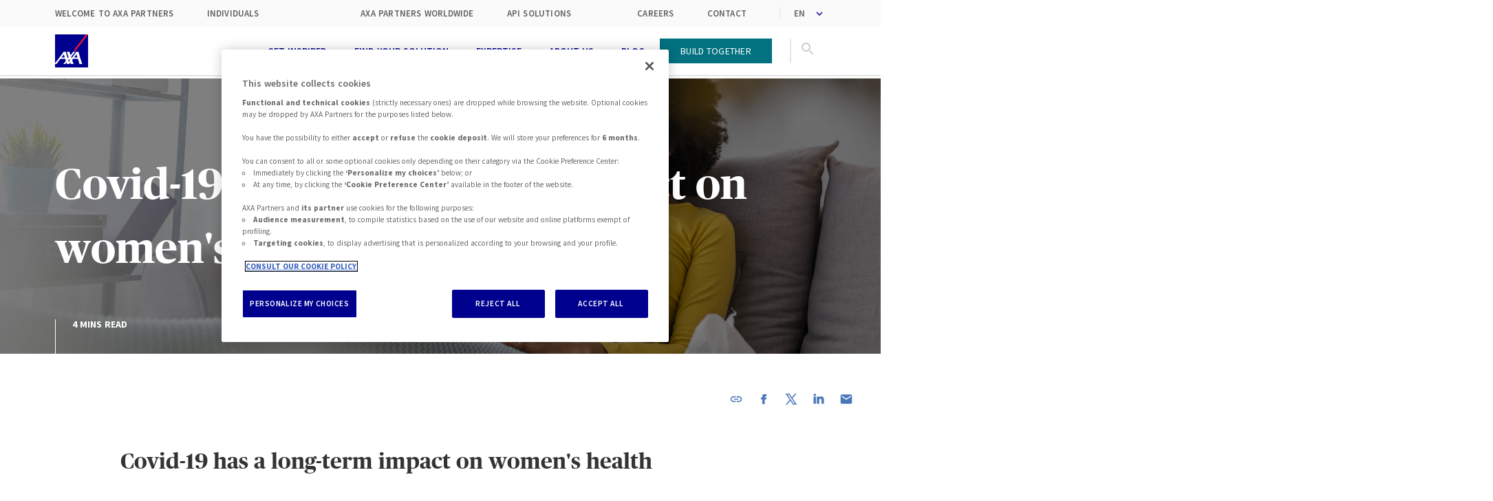

--- FILE ---
content_type: text/html; charset=utf-8
request_url: https://www.axapartners.com/en/blog/covid-19-has-a-long-term-impact-on-womens-health
body_size: 115379
content:
<!doctype html>
<html data-n-head-ssr lang="en" data-n-head="%7B%22lang%22:%7B%22ssr%22:%22en%22%7D%7D">
  <head >
    <meta data-n-head="ssr" charset="utf-8"><meta data-n-head="ssr" name="viewport" content="width=device-width, initial-scale=1"><meta data-n-head="ssr" data-hid="charset" charset="utf-8"><meta data-n-head="ssr" data-hid="mobile-web-app-capable" name="mobile-web-app-capable" content="yes"><meta data-n-head="ssr" data-hid="apple-mobile-web-app-title" name="apple-mobile-web-app-title" content="AXA Partners"><meta data-n-head="ssr" data-hid="theme-color" name="theme-color" content="#ffffff"><meta data-n-head="ssr" data-hid="description" name="description" content="Discover the study carried out by AXA about the lasting negative impact of Covid-19 on both the physical and mental health of women."><meta data-n-head="ssr" data-hid="og:url" property="og:url" name="og:url" content="https://www.axapartners.com/en/blog/covid-19-has-a-long-term-impact-on-womens-health"><meta data-n-head="ssr" data-hid="og:image" property="og:image" name="og:image" content="https://images.prismic.io/aa-holding-corp-conv-website/9ee456e5-8914-48c8-a307-1a1be07e6688_GettyImages-1149518691.jpg?auto=compress,format&amp;rect=0,0,7360,4140&amp;w=1088&amp;h=612"><meta data-n-head="ssr" data-hid="og:image:height" property="og:image:height" name="og:image:height" content="360"><meta data-n-head="ssr" data-hid="og:image:width" property="og:image:width" name="og:image:width" content="640"><meta data-n-head="ssr" data-hid="og:title" property="og:title" name="og:title" content="How Covid-19 deeply impacts women&#x27;s health | AXA Partners"><meta data-n-head="ssr" data-hid="og:description" property="og:description" name="og:description" content="Discover the study carried out by AXA about the lasting negative impact of Covid-19 on both the physical and mental health of women."><meta data-n-head="ssr" data-hid="og:site_name" property="og:site_name" name="og:site_name" content="AXA Partners"><meta data-n-head="ssr" data-hid="og:type" property="og:type" name="og:type" content="website"><meta data-n-head="ssr" data-hid="twitter:card" name="twitter:card" content="summary"><meta data-n-head="ssr" name="robots" content="index, follow"><title>How Covid-19 deeply impacts women&#x27;s health | AXA Partners</title><link data-n-head="ssr" rel="icon" type="image/x-icon" href="/favicon.ico"><link data-n-head="ssr" rel="preconnect" href="https://fonts.gstatic.com"><link data-n-head="ssr" rel="stylesheet" href="https://fonts.googleapis.com/css2?family=Source+Sans+Pro:wght@300;400;600;700&amp;display=swap"><link data-n-head="ssr" data-hid="shortcut-icon" rel="shortcut icon" href="/_nuxt/icons/icon_64x64.0e6bec.png"><link data-n-head="ssr" data-hid="apple-touch-icon" rel="apple-touch-icon" href="/_nuxt/icons/icon_512x512.0e6bec.png" sizes="512x512"><link data-n-head="ssr" rel="manifest" href="/_nuxt/manifest.f3155281.webmanifest" data-hid="manifest"><link data-n-head="ssr" data-hid="x-fr" rel="alternate" hreflang="fr" href="https://www.axapartners.com/fr/blog/le-covid-19-a-un-impact-a-long-terme-sur-la-sante-des-femmes"><link data-n-head="ssr" data-hid="x-default" rel="alternate" hreflang="x-default" href="https://www.axapartners.com/en/blog/covid-19-has-a-long-term-impact-on-womens-health"><link data-n-head="ssr" data-hid="canonical" rel="canonical" href="https://www.axapartners.com/en/blog/covid-19-has-a-long-term-impact-on-womens-health"><script data-n-head="ssr" data-hid="website-searchaction-jsonld" type="application/ld+json">{"@context":"http://schema.org","@type":"WebSite","url":"https://www.axapartners.com","potentialAction":{"@type":"SearchAction","target":"https://www.axapartners.com/and?keyword={search_term_string}","query-input":"required name=search_term_string"}}</script><script data-n-head="ssr" data-hid="organization-jsonld" type="application/ld+json">{"@context":"https://schema.org","@type":"Organization","@id":"https://www.axapartners.com/#org","name":"AXA Partners","url":"https://www.axapartners.com/","logo":{"@type":"ImageObject","url":"https://www.axapartners.com/logo-180.png","width":180,"height":180},"sameAs":["https://www.facebook.com/AXA-Partners-253099431854154/","https://twitter.com/AXA_Partners","https://www.youtube.com/channel/UC1nh1Dx9kPw5DZcW4xaYC0w","https://fr.linkedin.com/company/axa-partners"],"description":"AXA Partners","email":"contact@axapartners.com"}</script><script data-n-head="ssr" data-hid="gtm-script">(function(w,d,s,l,i){w[l]=w[l]||[];w[l].push({'gtm.start':new Date().getTime(),event:'gtm.js'});var f=d.getElementsByTagName(s)[0],j=d.createElement(s),dl=l!='dataLayer'?'&l='+l:'';j.async=true;j.src='https://www.googletagmanager.com/gtm.js?id='+i+dl;f.parentNode.insertBefore(j,f);})(window,document,'script','dataLayer','GTM-P7Q4KGVF');</script><script data-n-head="ssr" data-hid="blog-jsonld" type="application/ld+json">{"@context":"https://schema.org","@type":"BlogPosting","headline":"How Covid-19 deeply impacts women's health | AXA Partners","image":"https://images.prismic.io/aa-holding-corp-conv-website/9ee456e5-8914-48c8-a307-1a1be07e6688_GettyImages-1149518691.jpg?auto=compress,format","genre":"health-care","keywords":"","wordcount":"867","publisher":"Axapartners.com","url":"https://www.axapartners.com/en/blog/covid-19-has-a-long-term-impact-on-womens-health","datePublished":"2022-03-07","dateCreated":"2022-03-07","dateModified":"2025-11-15","description":"Discover the study carried out by AXA about the lasting negative impact of Covid-19 on both the physical and mental health of women.","articleBody":"Covid-19 has a long-term impact on women's health\nBecause it is currently more difficult for women to access reliable health care due to Covid-19, there is a risk that the situation will have a lasting negative impact on both the physical and mental health of women. This has been revealed by a study carried out by AXA.\nPerfect storm\nThe pandemic is a 'perfect storm' scenario that is putting extra pressure on women's health. There are a number of factors contributing to this situation. To start with, women more often work in sectors with a high risk of exposure to infectious diseases, for example, in education, childcare, health care, retail, etc. In addition, they generally have to contend with a structural salary and pension gap, which is only exacerbated by the fact that women more often shoulder the burden of caring for their families. Lack of financial resources as well as time makes it harder for them to access health care, certainly for single or low-income women.\nOn top of that is the fact that women are susceptible to specific health risks, such as breast and cervical cancer. These diseases are generally treatable, but only if they are caught at an early stage. Finally, previous studies have shown that women have twice the risk of experiencing depression than men*.All of these factors combined make women extra vulnerable to health problems in the current pandemic, on the short term but on the longer term as well.\nIncrease in the number of problems related to physical, mental and social health\nThe negative consequences of the pandemic for women's health are already being felt. This was made clear by an AXA survey conducted in October 2020 of 8,000 women from varying social and economic backgrounds in Germany, France, Italy, Mexico, Nigeria, Thailand and the United Kingdom.\nThe number of women who reported feeling healthy dropped since the start of the crisis from 76% to 70%. The greatest decline is seen in Europe, with a drop by 9 percentage points. Not only the physical health of women is endangered, their mental and social well-being are also under pressure. 68% of the women surveyed feel anxious and concerned; 54% struggle with sleeping problems and 44% feel lonely. Many of these problems arose or worsened during the pandemic.\nMissed check-ups and delayed treatments\nDespite the marked increase in health problems in women, the study also found that they are currently missing the usual medical check-ups such as breast cancer screening (40%) and are delaying treatments for chronic conditions such as diabetes (60%). The reasons why this is happening include financial concerns, overloading of the health network or fear of infection. The situation is particularly worrying in developing countries. But in other countries too, the current situation can have a serious impact on the health of women and their families in the longer term, where women are often the main 'caregiver'. To cite just one example: Research by the World Health Organization** shows that almost 90% of women who die of cervical cancer had little access to prevention, screening and treatment. The fact that these types of diseases may not be detected in a timely manner at the moment is jeopardising the future health of many women around the world.\nThe health of others is given priority\nThree quarters of the women surveyed appear to give priority to the health of children, partners and parents, more than before the crisis. Their own health therefore comes second, third or even fourth. 63% of respondents say they are more likely than before the crisis to be concerned about the health issues of family members, to arrange doctor's appointments and to act as 'health manager' for the family.\nWhere possible, however, these women also try to maintain a healthier lifestyle with their families by, for example, preparing healthier meals (75%), scheduling me-time (66%), taking care of their own well-being (61%) and exercising (43%).\nWhen asked what could help them maintain a healthier lifestyle, 1 woman in 3 replied that 'faster and easier access to health care' would be an added value. Coaching (20%) and better information about Covid-19 prevention (14%) are also valuable for helping women to better manage their own health, according to the study.\nTechnology and assistance support women's wellbeing\nEven before the Covid-19 pandemic erupted, new remote medical consultation technologies – Teleconsultation – had proven useful in regions where medical assistance is difficult to access or scarce. During the pandemic, the technology is also proving valuable in densely populated regions, especially for women who have less access to regular physical and mental health care due to lack of resources or time, or because of fear of infection.\nWhat's more, this study shows that health care for women is often a matter of financial resources, although this is not the whole story. Making services available – household help after hospitalisation for example – can also help women to pay more attention to their own health.\n* Source : Kuehner, C. (2017) – why is depression more common among women than among men?. The Lancet Psychiatry, 4(2), 146-158.\n** Source : The Guardian – Charity says nearly 1 million women missed breast cancer check (https://www.theguardian.com/society/2020/ sep/30/charity-says-nearly-a-million-women-missed-breast-cancer-check)","author":{"@type":"Person","name":"AXA Partners"},"mainEntityOfPage":{"@type":"WebPage","@id":"https://www.axapartners.com/en/blog/covid-19-has-a-long-term-impact-on-womens-health"}}</script><script data-n-head="ssr" data-hid="breadcrumbs-jsonld" type="application/ld+json" key="/en/blog/covid-19-has-a-long-term-impact-on-womens-health">{"@context":"https://schema.org","@type":"BreadcrumbList","itemListElement":[{"@type":"ListItem","position":1,"name":"AXA Partners","item":"https://www.axapartners.com/en"},{"@type":"ListItem","position":2,"name":"Blog","item":"https://www.axapartners.com/en/blog"},{"@type":"ListItem","position":3,"name":"How Covid-19 deeply impacts women&#x27;s health","item":"https://www.axapartners.com/en/blog/covid-19-has-a-long-term-impact-on-womens-health"}]}</script><link rel="preload" href="/_nuxt/5f426f8.js" as="script"><link rel="preload" href="/_nuxt/1bf7b67.js" as="script"><link rel="preload" href="/_nuxt/44c88de.js" as="script"><link rel="preload" href="/_nuxt/6127fb0.js" as="script"><link rel="preload" href="/_nuxt/3fc9ee9.js" as="script"><link rel="preload" href="/_nuxt/bbdf0d6.js" as="script"><link rel="preload" href="/_nuxt/4b7df06.js" as="script"><link rel="preload" href="/_nuxt/6016a2c.js" as="script"><link rel="preload" href="/_nuxt/6a359d3.js" as="script"><link rel="preload" href="/_nuxt/0f5a90c.js" as="script"><style data-vue-ssr-id="5b86ea9e:0 fd5479ae:0 4d1f5154:0 709683a2:0 0f65bbe7:0 50a977f1:0 819eed9c:0 9661d3ec:0 06150340:0 c70c0c5a:0 145c24a1:0 f9e647f2:0 57941f98:0 444bde55:0 33b71fec:0 737db1f6:0 3e631bff:0 ca67c730:0 e124358c:0 7171d11f:0 ffa3469a:0 4fbc1fe9:0 2c891851:0 d1823c3e:0 7dc37e51:0 43495cee:0 fb69d9ec:0 d421a824:0 8553b79c:0 7e663b4f:0 ba0d780c:0">.slick-track[data-v-e4caeaf8]{display:block;left:0;position:relative;top:0;transform:translateZ(0)}.slick-track.slick-center[data-v-e4caeaf8]{margin-left:auto;margin-right:auto}.slick-track[data-v-e4caeaf8]:after,.slick-track[data-v-e4caeaf8]:before{content:"";display:table}.slick-track[data-v-e4caeaf8]:after{clear:both}.slick-loading .slick-track[data-v-e4caeaf8]{visibility:hidden}.slick-slide[data-v-e4caeaf8]{display:none;float:left;height:100%;min-height:1px}[dir=rtl] .slick-slide[data-v-e4caeaf8]{float:right}.slick-slide img[data-v-e4caeaf8]{display:block}.slick-slide.slick-loading img[data-v-e4caeaf8]{display:none}.slick-slide.dragging img[data-v-e4caeaf8]{pointer-events:none}.slick-initialized .slick-slide[data-v-e4caeaf8]{display:block}.slick-loading .slick-slide[data-v-e4caeaf8]{visibility:hidden}.slick-vertical .slick-slide[data-v-e4caeaf8]{border:1px solid transparent;display:block;height:auto}.slick-arrow.slick-hidden[data-v-21137603]{display:none}.slick-slider[data-v-3d1a4f76]{box-sizing:border-box;display:block;position:relative;-webkit-user-select:none;-moz-user-select:none;user-select:none;-webkit-touch-callout:none;touch-action:pan-y;-khtml-user-select:none;-webkit-tap-highlight-color:transparent}.slick-list[data-v-3d1a4f76]{display:block;margin:0;overflow:hidden;padding:0;position:relative;transform:translateZ(0)}.slick-list[data-v-3d1a4f76]:focus{outline:none}.slick-list.dragging[data-v-3d1a4f76]{cursor:pointer;cursor:hand}
@charset "UTF-8";@font-face{font-family:"slick";src:url([data-uri]) format("woff")}.slick-next,.slick-prev{border:none;cursor:pointer;display:block;font-size:0;height:20px;line-height:0;padding:0;position:absolute;top:50%;transform:translateY(-50%);width:20px}.slick-next,.slick-next:focus,.slick-next:hover,.slick-prev,.slick-prev:focus,.slick-prev:hover{background:transparent;color:transparent;outline:none}.slick-next:focus:before,.slick-next:hover:before,.slick-prev:focus:before,.slick-prev:hover:before{opacity:1}.slick-next.slick-disabled:before,.slick-prev.slick-disabled:before{opacity:.25}.slick-next:before,.slick-prev:before{color:#fff;font-family:"slick";font-size:20px;line-height:1;opacity:.75;-webkit-font-smoothing:antialiased;-moz-osx-font-smoothing:grayscale}.slick-prev{left:-25px}[dir=rtl] .slick-prev{left:auto;right:-25px}.slick-prev:before{content:"←"}[dir=rtl] .slick-prev:before{content:"→"}.slick-next{right:-25px}[dir=rtl] .slick-next{left:-25px;right:auto}.slick-next:before{content:"→"}[dir=rtl] .slick-next:before{content:"←"}.slick-dotted.slick-slider{margin-bottom:30px}.slick-dots{bottom:-25px;display:block;list-style:none;margin:0;padding:0;position:absolute;text-align:center;width:100%}.slick-dots li{display:inline-block;margin:0 5px;padding:0;position:relative}.slick-dots li,.slick-dots li button{cursor:pointer;height:20px;width:20px}.slick-dots li button{background:transparent;border:0;color:transparent;display:block;font-size:0;line-height:0;outline:none;padding:5px}.slick-dots li button:focus,.slick-dots li button:hover{outline:none}.slick-dots li button:focus:before,.slick-dots li button:hover:before{opacity:1}.slick-dots li button:before{color:#000;content:"•";font-family:"slick";font-size:6px;height:20px;left:0;line-height:20px;opacity:.25;position:absolute;text-align:center;top:0;width:20px;-webkit-font-smoothing:antialiased;-moz-osx-font-smoothing:grayscale}.slick-dots li.slick-active button:before{color:#000;opacity:.75}
@font-face{font-display:swap;font-family:"Publico Headline";src:url(/_nuxt/fonts/publicoheadline-bold-web.27e7a19.eot);src:url(/_nuxt/fonts/publicoheadline-bold-web.27e7a19.eot?#iefix) format("embedded-opentype"),url(/_nuxt/fonts/publicoheadline-bold-web.51ad798.woff2) format("woff2"),url(/_nuxt/fonts/publicoheadline-bold-web.7c0e7dd.woff) format("woff")}*,:after,:before{box-sizing:border-box;margin:0}blockquote,body,dd,dl,figure,h1,h2,h3,h4,p{margin:0}ol[role=list],ul[role=list]{list-style:none}html{font-family:"Source Sans Pro",-apple-system,BlinkMacSystemFont,"Segoe UI",Roboto,"Helvetica Neue",Arial,sans-serif;font-size:16px;scroll-behavior:smooth;word-spacing:1px;-webkit-text-size-adjust:100%;-moz-text-size-adjust:100%;text-size-adjust:100%;-moz-osx-font-smoothing:grayscale;-webkit-font-smoothing:antialiased;font-smooth:antialiased;box-sizing:border-box}body{color:#333;line-height:1.5;min-height:100vh;overflow-x:hidden;overflow-y:auto;overflow:hidden auto;text-rendering:optimizeSpeed}body.fixed{overflow:hidden}a{-webkit-text-decoration:none;text-decoration:none}a:not([class]){-webkit-text-decoration-skip:ink;text-decoration-skip-ink:auto}img,picture{display:block;max-width:100%}button,input,select,textarea{font:inherit}@media(prefers-reduced-motion:reduce){*,:after,:before{animation-duration:.01ms!important;animation-iteration-count:1!important;scroll-behavior:auto!important;transition-duration:.01ms!important}}axa-icon{height:1.5rem}.section-vertical-padding{padding-bottom:1.5rem;padding-top:1.5rem}@media screen and (min-width:62rem){.section-vertical-padding{padding-bottom:3rem;padding-top:3rem}}.section-vertical-padding:last-child{padding-bottom:3rem}@media screen and (min-width:62rem){.section-vertical-padding:last-child{padding-bottom:5rem}}.section-vertical-padding:first-child{padding-top:3rem}@media screen and (min-width:62rem){.section-vertical-padding:first-child{padding-top:5rem}}.section-container{margin-left:auto;margin-right:auto;max-width:80rem;padding-left:1.5rem;padding-right:1.5rem;width:100%}@media screen and (min-width:62rem){.section-container{padding-left:5rem;padding-right:5rem}}.section-container.variant{max-width:58rem}.section-inner{padding-left:1.5rem;padding-right:1.5rem}@media screen and (min-width:62rem){.section-inner{padding-left:5.9375rem;padding-right:5.9375rem}}.background-blue,.background-gray{padding-bottom:3rem;padding-top:3rem}@media screen and (min-width:62rem){.background-blue,.background-gray{padding-bottom:5rem;padding-top:5rem}}.background-gray{background-color:#fafafa}.background-blue{background-color:#4976ba}.align-center,.align-centered{text-align:center}.align-justify{text-align:justify}.align-right{text-align:right}.axa-ch-wrapper{display:inline-block}.accessibility{position:absolute;top:-6249.9375rem}.slick-slider.is-swiping .slick-list:after{content:"";height:100%;left:0;position:absolute;top:0;width:100%;z-index:9999}.slick-next:before,.slick-prev:before{color:#000}.slick-dots{bottom:-2.5rem}.slick-dots li{margin:0}.slick-dots li.slick-active button:before{color:#3032c1}.slick-dots li button:before{color:#3032c1;font-size:.625rem}.custom-arrow{color:#000;opacity:0}@media screen and (min-width:62rem){.custom-arrow{opacity:1}}.custom-arrow,.custom-arrow svg{height:2rem;width:2rem}.custom-arrow.slick-prev{left:-2.5rem}.custom-arrow.slick-next{right:-2.5rem}.custom-arrow.variant,.custom-arrow.variant svg{height:3rem;width:3rem}.custom-arrow.variant.slick-prev{left:-3rem}.custom-arrow.variant.slick-next{right:-3rem}.custom-arrow,.custom-arrow:hover{color:inherit;font-size:inherit;line-height:1}.custom-arrow:before{content:none}
.nuxt-progress{background-color:#000;height:2px;left:0;opacity:1;position:fixed;right:0;top:0;transition:width .1s,opacity .4s;width:0;z-index:999999}.nuxt-progress.nuxt-progress-notransition{transition:none}.nuxt-progress-failed{background-color:red}
.container[data-v-1968393c]{margin-top:4.5rem}@media screen and (min-width:62rem){.container[data-v-1968393c]{margin-top:7.125rem}}
.inner[data-v-61d010ca]{align-items:center;display:flex;justify-content:space-between}.lang-switcher[data-v-61d010ca]{display:flex;margin-left:1rem}.lang-switcher ul[data-v-61d010ca]{align-items:center;display:flex;list-style:none;margin:0;padding:0}.lang-switcher ul li[data-v-61d010ca]{cursor:pointer;margin-left:.5rem}.lang-switcher ul li.lang_active[data-v-61d010ca]{color:#00008f;font-weight:700}
@media(max-width:374px){.lang-switcher[data-v-61d010ca]{padding-right:5rem}}@media(min-width:375px)and (max-width:424px){.lang-switcher[data-v-61d010ca]{padding-right:8rem}}@media(min-width:425px)and (max-width:688px){.lang-switcher[data-v-61d010ca]{padding-right:11rem}}@media(min-width:689px){.lang-switcher[data-v-61d010ca]{display:none}}.header-wrapper[data-v-61d010ca]{background-color:#fff;left:0;opacity:1;position:fixed;right:0;top:0;transform:translateY(0);z-index:20}.header-wrapper.transparent[data-v-61d010ca]{background-color:transparent}.header-wrapper.transparent .header[data-v-61d010ca]{background-color:transparent;border-color:transparent}.header-wrapper.transparent .header.menu-on[data-v-61d010ca],.header-wrapper.transparent.headerPlain .header[data-v-61d010ca],.header-wrapper.transparent.submenu-on .header[data-v-61d010ca]{background-color:#fff;border-color:#e5e5e5;transition:none}.header-wrapper.hidden[data-v-61d010ca]{opacity:0;transform:translateY(-100%)}.header[data-v-61d010ca]{background-color:#fff;border-bottom:2px solid #e5e5e5;height:4.5rem;position:relative;transition:all .3s ease .5s}.header.menu-on[data-v-61d010ca]{background-color:#fff;border-color:#e5e5e5;transition:none}.inner[data-v-61d010ca]{justify-content:space-between;padding-left:1.5rem;padding-right:1.5rem;width:100%}@media screen and (min-width:62rem){.inner[data-v-61d010ca]{padding-left:3rem;padding-right:3rem}}@media screen and (min-width:75rem){.inner[data-v-61d010ca]{padding-left:5rem;padding-right:5rem}}.content[data-v-61d010ca],.header[data-v-61d010ca],.inner[data-v-61d010ca],.menu[data-v-61d010ca],.search[data-v-61d010ca]{align-items:center;display:flex}.content[data-v-61d010ca],.inner[data-v-61d010ca],.main-menu[data-v-61d010ca],.menu[data-v-61d010ca],.search[data-v-61d010ca]{height:100%}@media screen and (min-width:62rem){.content[data-v-61d010ca]{flex-direction:row-reverse}}.menu[data-v-61d010ca],.search[data-v-61d010ca]{padding:0 .875rem}.menu[data-v-61d010ca]{padding-right:0}@media screen and (min-width:62rem){.menu[data-v-61d010ca]{padding-left:0}}.logo[data-v-61d010ca]{height:3rem;width:3rem}.burger-menu[data-v-61d010ca]{background:none;border:none;height:1.25rem;position:relative;width:1.375rem}@media screen and (min-width:62rem){.burger-menu[data-v-61d010ca]{display:none}}.burger[data-v-61d010ca]{background:#00008f;opacity:1;right:0;top:50%;transform:translateY(-50%)}.burger[data-v-61d010ca],.burger[data-v-61d010ca]:after,.burger[data-v-61d010ca]:before{height:2px;position:absolute;width:100%}.burger[data-v-61d010ca]:after,.burger[data-v-61d010ca]:before{background-color:#00008f;content:"";display:block}.burger[data-v-61d010ca]:before{top:.5625rem}.burger[data-v-61d010ca]:after{bottom:.5625rem}.burger[data-v-61d010ca]:after,.burger[data-v-61d010ca]:before{transition:all .3s ease}.transparent .burger[data-v-61d010ca],.transparent .burger[data-v-61d010ca]:after,.transparent .burger[data-v-61d010ca]:before{background-color:#fff;transition:background-color 0 linear}.transparent.headerPlain .burger[data-v-61d010ca],.transparent.headerPlain .burger[data-v-61d010ca]:after,.transparent.headerPlain .burger[data-v-61d010ca]:before{background-color:#00008f}.transparent .menu-on .burger[data-v-61d010ca],.transparent.headerPlain .menu-on .burger[data-v-61d010ca],.transparent.submenu-on .menu-on .burger[data-v-61d010ca]{background-color:transparent}.transparent .menu-on .burger[data-v-61d010ca]:after,.transparent .menu-on .burger[data-v-61d010ca]:before,.transparent.headerPlain .menu-on .burger[data-v-61d010ca]:after,.transparent.headerPlain .menu-on .burger[data-v-61d010ca]:before,.transparent.submenu-on .menu-on .burger[data-v-61d010ca]:after,.transparent.submenu-on .menu-on .burger[data-v-61d010ca]:before{background-color:#00008f}.main-menu[data-v-61d010ca]{display:none}@media screen and (min-width:62rem){.main-menu[data-v-61d010ca]{display:block}}.menu-on .burger[data-v-61d010ca]{background-color:transparent}.menu-on .burger[data-v-61d010ca]:after{bottom:0;box-shadow:0 0 0 .125rem #fff;transform:rotate(-45deg)}.menu-on .burger[data-v-61d010ca]:before{top:0;transform:rotate(45deg)}.search[data-v-61d010ca]{cursor:pointer;position:relative}.search .expand-search[data-v-61d010ca]{color:#ccc}.search[data-v-61d010ca]:before{border:1px solid #e5e5e5;content:"";height:50%;position:absolute;right:0;top:50%;transform:translateY(-50%)}@media screen and (min-width:62rem){.search[data-v-61d010ca]:before{left:0;right:auto}}button[data-v-61d010ca]{background:none;border:0;cursor:pointer;outline:none;padding:0}.close-search[data-v-61d010ca]{align-self:center;background-color:#fff;height:1.25rem;position:absolute;right:-2.3125rem;width:1.625rem;z-index:10}@media screen and (min-width:62rem){.close-search[data-v-61d010ca]{height:1.6875rem;left:.9375rem;right:auto}}.close-icon[data-v-61d010ca]{background:transparent;display:block;height:2px;position:relative;transition:all .2s ease 0s;width:1.375rem}@media screen and (min-width:62rem){.close-icon[data-v-61d010ca]{width:1.6875rem}}.close-icon[data-v-61d010ca]:after,.close-icon[data-v-61d010ca]:before{background:#00008f;content:"";display:block;height:2px;left:0;position:absolute;transform-origin:50% 50%;transition:all .2s ease 0s;width:100%;z-index:0}.close-icon[data-v-61d010ca]:before{top:0;transform:rotate(45deg)}.close-icon[data-v-61d010ca]:after{box-shadow:0 0 0 2px #fff;top:0;transform:rotate(-45deg)}.top-alert.menu-on[data-v-61d010ca]{display:none}
.icon[data-v-a88601b6]{align-items:center;color:#4976ba;display:inline;margin-left:5px;margin-right:25px}.icon svg[data-v-a88601b6]{fill:rgba(73,118,186,.7);color:rgba(73,118,186,.7);fill:gray;color:gray;height:20px;width:20px}.inner[data-v-a88601b6]{align-items:center;display:flex;justify-content:space-between;padding:.625rem 1.5rem;width:100%}@media screen and (min-width:62rem){.inner[data-v-a88601b6]{padding-left:3rem;padding-right:3rem}}@media screen and (min-width:75rem){.inner[data-v-a88601b6]{padding-left:5rem;padding-right:5rem}}.global-metanav[data-v-a88601b6],.local-metanav[data-v-a88601b6]{align-items:center;display:flex;font-size:.8125rem;font-weight:600;letter-spacing:.0125rem;list-style:none;padding:0;text-transform:uppercase}.metanav-item+.metanav-item[data-v-a88601b6]{margin-left:3rem}.metanav-languages[data-v-a88601b6]{border-left:1px solid #e5e5e5;padding-left:.625rem}
.metanav-select .select{background-color:transparent;border:0;color:#5f5f5f}
.header-metanav{background-color:#fafafa;border-bottom:1rem;border-top:2rem;display:flex}.link{transition:all .3s ease}.link,.link:hover{color:#5f5f5f}@media (max-width:1000px){.header-metanav{display:none}}
.selectContainer[data-v-8a9d2dd0]{overflow:hidden;position:relative;width:100%}.select[data-v-8a9d2dd0]{-webkit-appearance:none;-moz-appearance:none;appearance:none;outline:none;padding-left:.625rem;padding-right:1.875rem;width:118%}.select:focus+.arrow svg[data-v-8a9d2dd0]{transform:rotate(180deg)}.arrow[data-v-8a9d2dd0]{color:#00008f;margin-top:.1875rem;pointer-events:none;position:absolute;right:0;top:50%;transform:translateY(-50%)}.arrow svg[data-v-8a9d2dd0]{width:1.125rem}
.search-form[data-v-0eee1288]{align-items:center;display:flex;height:4.375rem;justify-content:flex-end;overflow:hidden;position:absolute;right:4.875rem;transition:all .3s ease;width:0;z-index:999}@media screen and (min-width:62rem){.search-form[data-v-0eee1288]{margin-right:3.75rem;right:auto}}.search-form.active[data-v-0eee1288]{width:calc(100% - 10rem)}@media screen and (min-width:62rem){.search-form.active[data-v-0eee1288]{width:65%}}.btn-search[data-v-0eee1288]{background:none;border:0;cursor:pointer;left:.625rem;outline:none;padding:0;position:absolute;z-index:10}.search-icon[data-v-0eee1288]{color:#ccc;height:auto;transform:rotate(90deg);width:1.875rem}.search-field[data-v-0eee1288]{-webkit-appearance:none;-moz-appearance:none;appearance:none;border:0;border-radius:0;color:#00008f;font-size:1.125rem;font-weight:600;outline:none;padding:.625rem .625rem .625rem 3rem;width:100%}.search-field[data-v-0eee1288]::-moz-placeholder{background:#fff;color:#ccc}.search-field[data-v-0eee1288]::placeholder{background:#fff;color:#ccc}.search-field[data-v-0eee1288]::-ms-clear,.search-field[data-v-0eee1288]::-ms-reveal{display:none;height:0;width:0}.search-field[data-v-0eee1288]::-webkit-search-cancel-button,.search-field[data-v-0eee1288]::-webkit-search-decoration,.search-field[data-v-0eee1288]::-webkit-search-results-button,.search-field[data-v-0eee1288]::-webkit-search-results-decoration{display:none}.search-field[data-v-0eee1288]:-webkit-autofill,.search-field[data-v-0eee1288]:-webkit-autofill:active,.search-field[data-v-0eee1288]:-webkit-autofill:focus,.search-field[data-v-0eee1288]:-webkit-autofill:hover{-webkit-transition:background-color 5000s ease-in-out 0s;transition:background-color 5000s ease-in-out 0s}
.labell[data-v-7fff3f82]{color:#fff;line-height:2.5;padding:.625rem 1.5rem}.menu-content[data-v-7fff3f82],.menu-desktop[data-v-7fff3f82],.menu-item[data-v-7fff3f82],.menu-link[data-v-7fff3f82],.menu-list[data-v-7fff3f82],.nav[data-v-7fff3f82]{align-items:center;display:flex;flex:1 1 auto;height:100%}.icon-right[data-v-7fff3f82],.submenu-item[data-v-7fff3f82],.submenu-link[data-v-7fff3f82]{align-items:center;display:flex}.menu-content[data-v-7fff3f82]{padding:0 1.5rem}.menu-list[data-v-7fff3f82],.submenu-list[data-v-7fff3f82]{list-style:none;padding:0}.menu-item[data-v-7fff3f82]{margin:0 .625rem}.submenu-on .menu-item:hover .menu-item-content[data-v-7fff3f82]{opacity:1;transform:translate(0);transition:transform .2s ease .15s,visibility 0s linear .2s;z-index:-1}.menu-link[data-v-7fff3f82]{color:#00008f;font-size:.875rem;font-weight:600;padding:.625rem;text-transform:uppercase;transition:all .3s ease .5s}.transparent .menu-link[data-v-7fff3f82]{color:#fff}.transparent .hovered .menu-link[data-v-7fff3f82],.transparent.headerPlain .menu-link[data-v-7fff3f82]{color:#00008f;transition:none}.menu-item-content[data-v-7fff3f82]{background-color:#4976ba;color:#fff;display:flex;height:23.75rem;left:0;opacity:0;position:absolute;right:0;top:4.5rem;transform:translateY(-100%);transition:transform .2s ease 0s,opacity 0s linear .4s;z-index:-2}.menu-item-content .inner[data-v-7fff3f82]{align-items:center;display:flex;flex:1 1 0;padding:0 0 0 3rem}@media screen and (min-width:62rem){.menu-item-content .inner[data-v-7fff3f82]{padding-left:5rem}}.content-submenu[data-v-7fff3f82],.content-title[data-v-7fff3f82],.nav-push[data-v-7fff3f82]{display:flex;flex:0 1 100%;height:100%;padding:2rem 0;position:relative}.content-title[data-v-7fff3f82],.nav-push[data-v-7fff3f82]{align-items:center;flex:0 0 25%;padding-left:1.5rem;padding-right:1.5rem;text-align:center}.submenu-item.active>.submenu-link[data-v-7fff3f82]{margin-left:1.5rem;margin-right:1.5rem}.submenu-item.active .level-3[data-v-7fff3f82]{opacity:1;transform:translate(0);transition:transform .3s ease .3s,visibility 0s linear .3s,opacity .2s linear .1s;visibility:visible}.submenu-item .label[data-v-7fff3f82]{color:#fff;margin-right:1.5rem}.submenu-list[data-v-7fff3f82]:not(.level-3){width:33.3333333333%}.submenu-list:not(.level-3) .label[data-v-7fff3f82]{text-align:left}.level-3[data-v-7fff3f82]{align-items:flex-start;background:#4976ba;border-left:1px solid hsla(0,0%,100%,.2);display:flex;flex-flow:column wrap;height:100%;left:33.3333333333%;opacity:0;overflow:hidden;padding-bottom:3rem;padding-top:3rem;position:absolute;right:0;top:0;transform:translate(6.25rem);transition:transform .3s ease 0s,opacity .2s linear 0s,visibility 0s linear .3s;visibility:hidden;z-index:100}.level-3 .submenu-item[data-v-7fff3f82]{width:50%}.submenu-lists[data-v-7fff3f82]{display:flex;flex-flow:column wrap;flex-direction:column;list-style:none;padding:0}.submenu-link[data-v-7fff3f82]{background:none;border:0;color:inherit;padding:.625rem 1.5rem;transition:all .3s ease}.stroke[data-v-7fff3f82]{background:#f07662;bottom:0;display:block;height:.1875rem;left:0;opacity:0;position:absolute;transition:left .2s linear,width .2s ease,opacity .1s ease .2s;z-index:1}.hovered+.stroke[data-v-7fff3f82]{opacity:1}.nav-push[data-v-7fff3f82]{background:#3c5f95;left:auto;max-width:20.625rem;padding-left:0;padding-right:0;position:absolute;right:0;width:33.3333333333%}.menu-link[data-v-7fff3f82],button[data-v-7fff3f82]{cursor:pointer}
.heading{font-family:"Publico Headline",Georgia,serif;font-weight:700;transition:all .3s ease}.heading.main{font-size:2rem}.heading .heading-rank-1{font-size:2.5rem;font-weight:700;line-height:1.2}.heading .heading-rank-2{font-size:2rem;font-weight:700;line-height:1.3}.heading .heading-rank-3{font-size:1.75rem;font-weight:700;line-height:1.4}.heading .heading-rank-4{font-size:1.5rem;font-weight:700;line-height:1.5}.heading .heading-rank-5{font-size:1.25rem;font-weight:700;line-height:1.6}.heading .heading-rank-6{font-size:1rem;font-weight:700;line-height:1.7}
.nav-push-content[data-v-a27a3788]{align-items:center;background-color:#3c5f95;display:flex;height:100%;padding:3rem;text-align:center;width:20.625rem}.image-wrapper[data-v-a27a3788]{overflow:hidden}.link[data-v-a27a3788]{color:#fff;display:block;margin:0 auto}.link:hover .picture[data-v-a27a3788]{transform:translateZ(0) scale(1.2)}.picture[data-v-a27a3788]{max-height:8.125rem;transform:translateZ(0) scale(1);transition:transform .3s cubic-bezier(.25,.25,.75,.75)}.nav-push-content-subtitle[data-v-a27a3788],.nav-push-content-title[data-v-a27a3788]{font-family:"Source Sans Pro",-apple-system,BlinkMacSystemFont,"Segoe UI",Roboto,"Helvetica Neue",Arial,sans-serif}.nav-push-content-subtitle[data-v-a27a3788]>*,.nav-push-content-title[data-v-a27a3788]>*{display:-webkit-box;overflow:hidden;-webkit-line-clamp:2;-webkit-box-orient:vertical;text-overflow:ellipsis}.nav-push-content-title[data-v-a27a3788]{margin-top:1rem}.nav-push-content-subtitle[data-v-a27a3788]{font-weight:400;margin-top:.625rem}.text[data-v-a27a3788]{display:-webkit-box;font-size:1.125rem;overflow:hidden;-webkit-line-clamp:3;-webkit-box-orient:vertical;text-overflow:ellipsis}
.nav-push-content-title h2{font-size:1.25rem}
.picture[data-v-68ae4660]{text-align:center;width:100%}.picture .image[data-v-68ae4660],.picture source[data-v-68ae4660]{display:block;height:auto;width:100%}.picture .image[lazy=loading][data-v-68ae4660],.picture source[lazy=loading][data-v-68ae4660]{margin:auto;width:auto}.picture .image[lazy=loaded][data-v-68ae4660],.picture source[lazy=loaded][data-v-68ae4660]{animation:fadeIn-68ae4660 2s both}@keyframes fadeIn-68ae4660{0%{opacity:0}to{opacity:1}}
@media screen and (min-width:62rem){.menu-mobile[data-v-50304594]{display:none}}.menu-content[data-v-50304594],.menu-mobile[data-v-50304594]{background-color:#4976ba;height:calc(100vh - 4.5rem);left:0;position:fixed;right:0;top:4.5rem;transition:all .3s ease;width:100%}.menu-mobile[data-v-50304594]{transform:translateX(100%)}.menu-mobile.menu-on[data-v-50304594]{transform:translateX(0)}.menu-content[data-v-50304594]{display:flex;flex-direction:column;overflow:hidden;position:absolute;top:0}.wrapper[data-v-50304594]{flex:1 1 0;overflow-x:hidden;overflow-y:auto;overflow:hidden auto}.labell[data-v-50304594]{color:#fff;line-height:2.5;padding:.625rem 1.5rem}.menu-list[data-v-50304594]{display:flex;flex-direction:column;flex-wrap:wrap;list-style:none;padding-left:0;padding-right:0}.menu-list .menu-list[data-v-50304594]{padding:0}.level-1 .menu-item[data-v-50304594],.level-2 .menu-item[data-v-50304594],.level-3 .menu-item[data-v-50304594]{display:flex;flex-direction:column;opacity:1;overflow:hidden;position:relative;transform:translate(0);transition:transform .3s ease .8s,height .4s ease .3s;visibility:visible}.level-1 .menu-item[data-v-50304594]:before,.level-2 .menu-item[data-v-50304594]:before,.level-3 .menu-item[data-v-50304594]:before{border-bottom:1px solid hsla(0,0%,100%,.2);bottom:0;content:"";left:50%;position:absolute;transform:translateX(-50%);width:150%}.level-1 .menu-item.active[data-v-50304594],.level-2 .menu-item.active[data-v-50304594],.level-3 .menu-item.active[data-v-50304594]{overflow:visible}.level-1 .menu-item.active[data-v-50304594]:before,.level-2 .menu-item.active[data-v-50304594]:before,.level-3 .menu-item.active[data-v-50304594]:before{border-color:transparent}.level-1 .menu-item.active>.menu-button .icon-right[data-v-50304594],.level-2 .menu-item.active>.menu-button .icon-right[data-v-50304594],.level-3 .menu-item.active>.menu-button .icon-right[data-v-50304594]{opacity:0;visibility:hidden}.level-1 .menu-item.active>.menu-button .label[data-v-50304594],.level-2 .menu-item.active>.menu-button .label[data-v-50304594],.level-3 .menu-item.active>.menu-button .label[data-v-50304594]{margin-left:1.875rem}.level-1 .menu-item.active .level-2-wrapper[data-v-50304594],.level-1 .menu-item.active .level-3-wrapper[data-v-50304594],.level-2 .menu-item.active .level-2-wrapper[data-v-50304594],.level-2 .menu-item.active .level-3-wrapper[data-v-50304594],.level-3 .menu-item.active .level-2-wrapper[data-v-50304594],.level-3 .menu-item.active .level-3-wrapper[data-v-50304594]{height:auto;opacity:1;visibility:visible}.level-1 .menu-item.hidden[data-v-50304594],.level-2 .menu-item.hidden[data-v-50304594],.level-3 .menu-item.hidden[data-v-50304594]{height:0;transform:translate(-100vh);transition:transform .3s ease 0s,height .4s ease .3s;visibility:hidden}.level-1 .menu-item .menu-button[data-v-50304594],.level-2 .menu-item .menu-button[data-v-50304594],.level-3 .menu-item .menu-button[data-v-50304594]{align-items:center;align-self:auto;background:none;border:none;color:#fff;cursor:pointer;display:flex;flex:0 0 auto;font-size:1.25rem;font-weight:600;height:auto;justify-content:space-between;line-height:1.14;margin:0;padding:1.5rem;-webkit-text-decoration:none;text-decoration:none;width:100%}@media screen and (min-width:62rem){.level-1 .menu-item .menu-button[data-v-50304594],.level-2 .menu-item .menu-button[data-v-50304594],.level-3 .menu-item .menu-button[data-v-50304594]{font-size:1.75rem;line-height:1.16}}.level-1 .menu-item .menu-button .label[data-v-50304594],.level-2 .menu-item .menu-button .label[data-v-50304594],.level-3 .menu-item .menu-button .label[data-v-50304594]{text-align:left;transition:all .3s ease;width:100%}.level-2[data-v-50304594]{margin-left:1.875rem}.level-2 .menu-item.active>.menu-button .label[data-v-50304594]{margin-left:0}.level-2-wrapper[data-v-50304594],.level-3-wrapper[data-v-50304594]{height:0;opacity:0;visibility:hidden}.icon-left[data-v-50304594],.icon-right[data-v-50304594]{align-items:center;display:flex}.icon-left[data-v-50304594]{opacity:0;position:absolute;transition:all .3s ease;visibility:hidden}.level-2 .menu-item[data-v-50304594],.level-3 .menu-item[data-v-50304594]{display:flex;flex-direction:column;height:0;opacity:0;overflow:hidden;transform:translate(100vh);transition:transform .3s ease 0s,height .4s ease .3s,opacity .4s ease .3s;visibility:visible}.level-2 .menu-item[data-v-50304594]:before,.level-3 .menu-item[data-v-50304594]:before{content:none}.level-2 .menu-item .menu-button[data-v-50304594],.level-3 .menu-item .menu-button[data-v-50304594]{font-size:1.125rem;font-weight:400;padding:.875rem 1.5rem}.level-1>.active>button>.icon-left[data-v-50304594]{opacity:1;visibility:visible}.level-1>.active .level-2>.menu-item[data-v-50304594]{height:auto;opacity:1;overflow:visible;transform:translate(0);transition:transform .3s ease .8s,height .4s ease .3s,opacity .4s ease .3s}.level-1>.active .level-2>.menu-item.hidden[data-v-50304594]{height:0;transform:translate(-100vh);transition:transform .3s ease 0s,height .4s ease .3s;visibility:hidden}.level-2>.active>.menu-button[data-v-50304594]{color:#00008f}.level-2>.active .level-3>.menu-item[data-v-50304594]{height:auto;opacity:1;overflow:visible;transform:translate(0);transition:transform .3s ease .8s,height .4s ease .3s,opacity .4s ease .3s}axa-icon[data-v-50304594]{height:1.5rem}.level-1 .menu-item.assistant-item .menu-button[data-v-50304594]{background-color:#f07662;color:#fff!important;font-weight:700;text-shadow:1px 1px 2px rgba(0,0,0,.4)}.header-bottom[data-v-50304594]{background-color:#4976ba;color:#fff}.header-bottom .outer[data-v-50304594]{display:flex;flex-direction:column;padding:0}.header-bottom ul[data-v-50304594]{list-style:none;padding:0}.header-bottom .metanav-item[data-v-50304594]{align-items:center;display:flex}.header-bottom .metanav-item .link[data-v-50304594]{border-bottom:1px solid hsla(0,0%,100%,.2);color:#fff!important;content:"";display:flex;font-size:1.25rem;font-weight:600;padding:1.25rem;width:150%}.header-bottom .metanav-item .link .icon[data-v-50304594]{margin-left:.5rem}.header-bottom .metanaav-item[data-v-50304594]{color:#fff!important;display:flex}.header-bottom .metanaav-item .link[data-v-50304594]{border-bottom:1px solid hsla(0,0%,100%,.2);color:#fff!important;content:"";display:flex;font-size:1.25rem;font-weight:600;padding:1.25rem;width:150%}
.partner-assistant[data-v-1653d6ac]{bottom:0;color:#fff;left:100%;position:fixed;top:0;transition:all .3s ease;width:100vw;z-index:100}@media screen and (min-width:48rem){.partner-assistant[data-v-1653d6ac]{display:flex}}.partner-assistant.visible[data-v-1653d6ac]{left:0}.close[data-v-1653d6ac],.partner-assistant a[data-v-1653d6ac]{color:#fff}.close[data-v-1653d6ac]{background:none;border:0;cursor:pointer;padding:0;position:absolute;right:1.5rem;top:1.5rem;z-index:1000}@media screen and (min-width:48rem){.close[data-v-1653d6ac]{right:3rem;top:3rem}}@media screen and (min-width:75rem){.close[data-v-1653d6ac]{right:5rem}}.close svg[data-v-1653d6ac]{height:auto;width:1.875rem}.left-panel[data-v-1653d6ac],.right-panel[data-v-1653d6ac]{display:flex;flex-direction:column;justify-content:center;padding:1.5rem;transition:all .3s ease}@media screen and (min-width:62rem){.left-panel[data-v-1653d6ac],.right-panel[data-v-1653d6ac]{padding-left:3rem;padding-right:3rem}}@media screen and (min-width:75rem){.left-panel[data-v-1653d6ac],.right-panel[data-v-1653d6ac]{padding-left:5rem;padding-right:5rem}}@media screen and (min-width:48rem){.left-panel[data-v-1653d6ac],.right-panel[data-v-1653d6ac]{flex:0 0 50%;padding-bottom:3rem;padding-top:3rem}}.left-panel[data-v-1653d6ac]{background-color:#027180}.right-panel[data-v-1653d6ac]{background-color:#005a66}@media screen and (min-width:48rem){.right-panel[data-v-1653d6ac]{position:relative}.right-panel[data-v-1653d6ac]:before{border:1.25rem solid transparent;border-left-color:#027180;content:"";height:0;left:0;position:absolute;top:50%;transform:translateY(-50%);width:0}}@media screen and (min-width:48rem)and (min-width:62rem){.right-panel[data-v-1653d6ac]:before{border-width:1.875rem}}@media screen and (max-width:47.9375rem){.left-panel[data-v-1653d6ac],.right-panel[data-v-1653d6ac]{bottom:0;left:0;position:absolute;top:0;width:100vw;z-index:100}.right-panel[data-v-1653d6ac]{left:100%;transition:all .3s ease}.right-panel.active[data-v-1653d6ac]{left:0}.left-panel[data-v-1653d6ac]:after,.right-panel[data-v-1653d6ac]:before{content:"";height:0;position:absolute;top:50%;transform:translateY(-50%);width:0}.left-panel[data-v-1653d6ac]:after{border:1.25rem solid transparent;border-right-color:#005a66;right:0}.right-panel[data-v-1653d6ac]:before{border:1.25rem solid transparent;border-left-color:#027180;left:0}}.logo[data-v-1653d6ac]{height:3rem;left:1.5rem;position:absolute;top:1.5rem;width:3rem}@media screen and (min-width:48rem){.logo[data-v-1653d6ac]{left:3rem;top:3rem}}@media screen and (min-width:75rem){.logo[data-v-1653d6ac]{left:5rem}}.links[data-v-1653d6ac]{font-family:"Publico Headline",Georgia,serif;font-size:1.5rem;font-weight:700;line-height:.8!important;line-height:1.14;list-style:none;padding:0}@media screen and (min-width:62rem){.links[data-v-1653d6ac]{font-size:1.75rem;line-height:1.16}}@media screen and (min-width:75rem){.links[data-v-1653d6ac]{font-size:3rem;line-height:1.16}}@media screen and (min-width:62rem){.link-item+.link-item[data-v-1653d6ac]{margin-top:3rem}}.link[data-v-1653d6ac]{align-items:center;display:flex}.link:hover .arrow-right[data-v-1653d6ac]{animation:animate-arrow-right-1653d6ac .4s cubic-bezier(.77,0,.175,1)}.arrow-right[data-v-1653d6ac]{margin-left:.625rem;margin-top:.5rem}.arrow-right svg[data-v-1653d6ac]{height:auto;transform:rotate(180deg);width:2.1875rem}@keyframes animate-arrow-right-1653d6ac{0%{opacity:1;transform:translate(0) scale(1);transform:translateZ(0) scale(1)}50%{opacity:0;transform:translate(10px) scaleX(1.3);transform:translate3d(10px,0,0) scaleX(1.3)}51%{opacity:0;transform:translate(-10px) scaleX(1.3);transform:translate3d(-10px,0,0) scaleX(1.3)}to{opacity:1;transform:translate(0) scale(1);transform:translateZ(0) scale(1)}}
.inner[data-v-c4e512dc]{background:#fff;display:flex;flex-direction:column;margin:0;padding-bottom:0}.wrapper[data-v-c4e512dc]{width:100%}.header-share-1[data-v-c4e512dc]{background:#fff;height:8.5rem;left:0;opacity:1;right:0;transform:translateY(0);z-index:100}.header-share-1.hidden[data-v-c4e512dc]{opacity:0;transform:translateY(-100%)}.progress-bar[data-v-c4e512dc]{height:.1875rem;right:0}.progress-bar[data-v-c4e512dc],.progress-bar .progress[data-v-c4e512dc]{bottom:0;left:0;position:absolute;z-index:1}.progress-bar .progress[data-v-c4e512dc]{background:#00008f;top:0;transition:all .3s ease}.logo[data-v-c4e512dc]{height:3rem;min-width:3rem;width:3rem}.top-button[data-v-c4e512dc]{align-items:center;background:none;border:none;color:#f07662;display:flex;padding:0;text-transform:uppercase}.top-button .label[data-v-c4e512dc]{display:none}@media screen and (min-width:62rem){.top-button .label[data-v-c4e512dc]{display:block;margin-left:.625rem}}.back-button[data-v-c4e512dc]{background:none;border:0;border-right:1px solid #e5e5e5;color:#4976ba;margin-right:1.5rem;padding:.625rem;text-transform:uppercase}.back-button[data-v-c4e512dc],.content[data-v-c4e512dc]{align-items:center;display:flex}.content[data-v-c4e512dc]{flex:1 1 auto;margin-left:.625rem;max-width:70%;padding-right:1.5rem}.content[data-v-c4e512dc] .heading{overflow:hidden}.content[data-v-c4e512dc] h3{overflow:hidden;text-overflow:ellipsis;white-space:nowrap}.actions[data-v-c4e512dc],.icon[data-v-c4e512dc],.share-action-1[data-v-c4e512dc],.share-button[data-v-c4e512dc],.social-sharing-1[data-v-c4e512dc]{align-items:center;display:flex}.social-sharing-1[data-v-c4e512dc]{background-color:#fff;padding:.625rem;position:absolute;z-index:10}.social-sharing-1.active[data-v-c4e512dc]{height:calc(100% - .1875rem);justify-content:space-around;left:0;padding:.625rem 1.5rem;right:0;top:0;width:100%}@media screen and (min-width:36rem){.social-sharing-1.active[data-v-c4e512dc]{height:auto;left:auto;padding:.625rem;right:2.5rem;top:auto;width:auto}}.social-sharing-1.active .share-action-1[data-v-c4e512dc]{justify-content:space-evenly;max-width:none;width:80%}@media screen and (min-width:36rem){.social-sharing-1.active .share-action-1[data-v-c4e512dc]{width:auto}}.share-action-1[data-v-c4e512dc]{color:#4976ba;max-width:0;transition:all .3s ease}@media screen and (min-width:36rem){.share-action-1[data-v-c4e512dc]{left:82%;position:fixed;top:40%}}.share-action-1 .icon[data-v-c4e512dc]{color:#4976ba;padding-left:.3125rem;padding-right:.3125rem}@media screen and (min-width:36rem){.share-action-1 .icon[data-v-c4e512dc]{padding-left:.625rem;padding-right:.625rem}}.share-action-1 button[data-v-c4e512dc]{background:none;border:0;color:#4976ba;cursor:pointer;padding:0}.share-action-1 button[data-v-c4e512dc]:hover{color:rgba(73,118,186,.7)}.share-action-1 button:hover .icon svg[data-v-c4e512dc]{fill:rgba(73,118,186,.7);color:rgba(73,118,186,.7)}.url-1[data-v-c4e512dc]{position:absolute;right:-70rem;top:-200%}.share-button[data-v-c4e512dc]{background:none;border:0;color:#4976ba;cursor:pointer;font-size:1.125rem;outline:none;padding:0;text-transform:uppercase}.share-button[data-v-c4e512dc]:hover{color:rgba(73,118,186,.7)}.share-button .label[data-v-c4e512dc]{display:none;font-size:.875rem;font-weight:700;line-height:1.5rem}@media screen and (min-width:62rem){.share-button .label[data-v-c4e512dc]{display:block}}.icon svg[data-v-c4e512dc]{width:1.25rem;fill:#4976ba;color:#4976ba}.confirmation-1[data-v-c4e512dc]{background-color:#fff;height:0;margin-left:-1.5rem;overflow:hidden;position:absolute;text-align:center;transition:all .3s ease}.confirmation-1.active[data-v-c4e512dc]{border:1px solid #4976ba;height:auto;margin-top:1rem}.section-vertical-padding[data-v-c4e512dc]{padding-top:0!important}@media screen and (min-width:300px)and (max-width:700px){.share-action-1[data-v-c4e512dc]{left:53%;position:fixed;top:40%}}@media screen and (min-width:701px)and (max-width:1023px){.share-action-1[data-v-c4e512dc]{left:72%;position:fixed;top:40%}}@media screen and (min-width:1024px)and (max-width:1200px){.share-action-1[data-v-c4e512dc]{left:78%;position:fixed;top:40%}}
.banner-article[data-v-72c85b1b]{background:0 0 no-repeat;background-size:cover;height:100vh;overflow:hidden;position:relative}@media screen and (min-width:62rem){.banner-article[data-v-72c85b1b]{height:25rem}.banner-article.higher-banner[data-v-72c85b1b]{height:78vh}}.banner-article[data-v-72c85b1b]:before{background-color:rgba(0,0,0,.5);bottom:0;content:" ";left:0;position:absolute;right:0;top:0;z-index:1}.banner-content-wrapper[data-v-72c85b1b]{bottom:0;color:#fff;top:0;width:100%}.banner-content[data-v-72c85b1b],.banner-content-wrapper[data-v-72c85b1b],.reading-time[data-v-72c85b1b]{left:50%;position:absolute;transform:translateX(-50%);z-index:10}@media screen and (min-width:62rem){.banner-content[data-v-72c85b1b],.reading-time[data-v-72c85b1b]{left:0;transform:none}}.reading-time[data-v-72c85b1b],.region[data-v-72c85b1b],.topic[data-v-72c85b1b]{font-size:.875rem;font-weight:700;line-height:1;text-transform:uppercase}.topic[data-v-72c85b1b]{top:4.375rem}@media screen and (min-width:62rem){.topic[data-v-72c85b1b]{top:5.625rem}}.banner-content[data-v-72c85b1b]{padding:0 1.5rem;text-align:center;top:50%;transform:translate(-50%,-50%);width:100%}@media screen and (min-width:62rem){.banner-content[data-v-72c85b1b]{padding-left:3rem;padding-right:3rem}}@media screen and (min-width:75rem){.banner-content[data-v-72c85b1b]{padding-left:5rem;padding-right:5rem}}@media screen and (min-width:62rem){.banner-content[data-v-72c85b1b]{text-align:left;transform:translateY(-50%)}}.reading-time[data-v-72c85b1b]{bottom:0;height:3.125rem}@media screen and (min-width:62rem){.reading-time[data-v-72c85b1b]{border-left:.0625rem solid #fff;margin-left:3rem;padding-left:1.5rem}}@media screen and (min-width:75rem){.reading-time[data-v-72c85b1b]{margin-left:5rem}}@media screen and (min-width:62rem){.higher-banner .reading-time[data-v-72c85b1b]{height:5rem}}.banner-logo[data-v-72c85b1b]{height:auto;margin:1.5rem auto 0;max-width:18.75rem}@media screen and (min-width:62rem){.banner-logo[data-v-72c85b1b]{margin:1.5rem 0 0}}
.banner-content .heading h1{font-size:2.25rem}@media screen and (min-width:62rem){.banner-content .heading h1{font-size:3.875rem}}
.header-share[data-v-89bb6fdc]{background:#fff;display:flex;height:4.5rem;left:0;opacity:1;position:fixed;right:0;top:0;transform:translateY(0);z-index:100}.header-share.hidden[data-v-89bb6fdc]{opacity:0;transform:translateY(-100%)}.inner[data-v-89bb6fdc]{align-items:center;display:flex;justify-content:space-between;padding-left:1.5rem;padding-right:1.5rem;position:relative;width:100%}@media screen and (min-width:62rem){.inner[data-v-89bb6fdc]{padding-left:3rem;padding-right:3rem}}@media screen and (min-width:75rem){.inner[data-v-89bb6fdc]{padding-left:5rem;padding-right:5rem}}.progress-bar[data-v-89bb6fdc]{height:.1875rem;right:0}.progress-bar[data-v-89bb6fdc],.progress-bar .progress[data-v-89bb6fdc]{bottom:0;left:0;position:absolute;z-index:1}.progress-bar .progress[data-v-89bb6fdc]{background:#00008f;top:0;transition:all .3s ease}.logo[data-v-89bb6fdc]{height:3rem;min-width:3rem;width:3rem}.top-button[data-v-89bb6fdc]{align-items:center;background:none;border:none;color:#f07662;display:flex;padding:0;text-transform:uppercase}.top-button .label[data-v-89bb6fdc]{display:none}@media screen and (min-width:62rem){.top-button .label[data-v-89bb6fdc]{display:block;margin-left:.625rem}}.back-button[data-v-89bb6fdc]{background:none;border:0;border-right:1px solid #e5e5e5;color:#4976ba;margin-right:1.5rem;padding:.625rem;text-transform:uppercase}.back-button[data-v-89bb6fdc],.content[data-v-89bb6fdc]{align-items:center;display:flex}.content[data-v-89bb6fdc]{flex:1 1 auto;margin-left:.625rem;max-width:70%;padding-right:1.5rem}.content[data-v-89bb6fdc] .heading{overflow:hidden}.content[data-v-89bb6fdc] h3{overflow:hidden;text-overflow:ellipsis;white-space:nowrap}.actions[data-v-89bb6fdc],.icon[data-v-89bb6fdc],.share-action[data-v-89bb6fdc],.share-button[data-v-89bb6fdc],.social-sharing[data-v-89bb6fdc]{align-items:center;display:flex}.social-sharing[data-v-89bb6fdc]{background-color:#fff;padding:.625rem;position:absolute;right:2.5rem;z-index:10}@media screen and (min-width:62rem){.social-sharing[data-v-89bb6fdc]{right:6.875rem}}.social-sharing.active[data-v-89bb6fdc]{height:calc(100% - .1875rem);justify-content:space-around;left:0;padding:.625rem 1.5rem;right:0;top:0;width:100%}@media screen and (min-width:36rem){.social-sharing.active[data-v-89bb6fdc]{height:auto;left:auto;padding:.625rem;right:2.5rem;top:auto;width:auto}}@media screen and (min-width:62rem){.social-sharing.active[data-v-89bb6fdc]{right:6.875rem}}.social-sharing.active .share-action[data-v-89bb6fdc]{justify-content:space-evenly;max-width:none;width:80%}@media screen and (min-width:36rem){.social-sharing.active .share-action[data-v-89bb6fdc]{width:auto}}.share-action[data-v-89bb6fdc]{color:#4976ba;max-width:0;overflow:hidden;transition:all .3s ease}@media screen and (min-width:36rem){.share-action[data-v-89bb6fdc]{margin-left:.625rem}}.share-action .icon[data-v-89bb6fdc]{color:#4976ba;padding-left:.3125rem;padding-right:.3125rem}@media screen and (min-width:36rem){.share-action .icon[data-v-89bb6fdc]{padding-left:.625rem;padding-right:.625rem}}.share-action button[data-v-89bb6fdc]{background:none;border:0;color:#4976ba;cursor:pointer;padding:0}.share-action button[data-v-89bb6fdc]:hover{color:rgba(73,118,186,.7)}.share-action button:hover .icon svg[data-v-89bb6fdc]{fill:rgba(73,118,186,.7);color:rgba(73,118,186,.7)}.share-button[data-v-89bb6fdc]{background:none;border:0;color:#4976ba;cursor:pointer;display:none;font-size:1.125rem;outline:none;padding:0;text-transform:uppercase}.share-button[data-v-89bb6fdc]:hover{color:rgba(73,118,186,.7)}.share-button .label[data-v-89bb6fdc]{display:none;font-size:.875rem;font-weight:700;line-height:1.5rem}@media screen and (min-width:62rem){.share-button .label[data-v-89bb6fdc]{display:block}}.icon svg[data-v-89bb6fdc]{width:1.25rem;fill:#4976ba;color:#4976ba}.url[data-v-89bb6fdc]{position:absolute;top:-100%}.confirmation[data-v-89bb6fdc]{background-color:#fff;height:0;margin-left:-1.5rem;overflow:hidden;position:absolute;text-align:center;transition:all .3s ease}.confirmation.active[data-v-89bb6fdc]{border:1px solid #4976ba;height:auto;padding:.625rem}
.rte{font-size:1.25rem;line-height:2rem;margin-top:1.5rem}@media screen and (min-width:62rem){.rte{margin-top:3rem}}.rte .heading-rank-2,.rte .heading-rank-3,.rte .heading-rank-4,.rte .heading-rank-5,.rte .heading-rank-6,.rte p{margin-top:1.5rem}.rte .heading-rank-2{font-size:1.5625rem;line-height:1.8125rem}@media screen and (min-width:62rem){.rte .heading-rank-2{font-size:1.75rem;line-height:2rem}}.rte .heading-rank-3{font-size:1.25rem;line-height:1.5rem}@media screen and (min-width:62rem){.rte .heading-rank-3{font-size:1.5rem;line-height:1.8125rem}}.rte .heading-rank-4,.rte .heading-rank-5,.rte .heading-rank-6{font-size:1.125rem;line-height:1.25rem}@media screen and (min-width:62rem){.rte .heading-rank-4,.rte .heading-rank-5,.rte .heading-rank-6{font-size:1.25rem;line-height:1.625rem}}.rte ol,.rte ul{margin-left:20px;margin-top:1.5rem;padding:0}.rte ol ul,.rte ul ul{list-style:circle}.rte ol ol,.rte ol ul,.rte ul ol,.rte ul ul{margin-top:0}.rte ol ol ul,.rte ol ul ul,.rte ul ol ul,.rte ul ul ul{list-style:square}.rte li{margin-top:.625rem}.rte li::marker{color:#4976ba}.rte a{color:#00008f;-webkit-text-decoration:none;text-decoration:none}.rte a:hover{-webkit-text-decoration:underline;text-decoration:underline}
.editorial-text-image[data-v-d4afd6f0]{align-items:center;display:flex;flex-direction:column}@media screen and (min-width:62rem){.editorial-text-image[data-v-d4afd6f0]{flex-direction:row}}.editorial-text-image .heading[data-v-d4afd6f0]{margin-bottom:1.5rem}@media screen and (min-width:62rem){.editorial-text-image .heading[data-v-d4afd6f0]{margin-bottom:3rem}}.editorial-text-image-image[data-v-d4afd6f0],.editorial-text-image-text[data-v-d4afd6f0]{width:100%}@media screen and (min-width:62rem){.editorial-text-image-image[data-v-d4afd6f0],.editorial-text-image-text[data-v-d4afd6f0]{width:50%}.editorial-text-image-image.col-one-third[data-v-d4afd6f0],.editorial-text-image-text.col-one-third[data-v-d4afd6f0]{width:33.3333333333%}.editorial-text-image-image.col-two-third[data-v-d4afd6f0],.editorial-text-image-text.col-two-third[data-v-d4afd6f0]{width:66.6666666667%}}.image-left .editorial-text-image-text[data-v-d4afd6f0]{margin-top:3rem}@media screen and (min-width:62rem){.image-left .editorial-text-image-text[data-v-d4afd6f0]{margin-top:0;padding-left:8.3333333333%}}.image-right .editorial-text-image-text[data-v-d4afd6f0]{margin-top:3rem}@media screen and (min-width:62rem){.image-right .editorial-text-image-text[data-v-d4afd6f0]{margin-top:0;order:0;padding-right:8.3333333333%}.image-right .editorial-text-image-image[data-v-d4afd6f0]{order:1}}
.imgContainer[data-v-78152157]{margin:0 auto;max-width:70rem}.editorial-image[data-v-78152157]{position:relative}.img-title[data-v-78152157]{margin:10px auto;text-align:center}
.editorial-contact-us[data-v-068c9c6c]{align-items:center;background:0 0 no-repeat;background-size:cover;display:flex;margin-bottom:1.5rem;margin-top:1.5rem;position:relative;width:100%}@media screen and (min-width:62rem){.editorial-contact-us[data-v-068c9c6c]{margin-bottom:3rem;margin-top:3rem}}.editorial-contact-us[data-v-068c9c6c]:first-child{margin-top:0}.editorial-contact-us[data-v-068c9c6c]:last-child{margin-bottom:0}.editorial-contact-us[data-v-068c9c6c]:before{background-color:rgba(0,0,0,.5);bottom:0;content:" ";left:0;position:absolute;right:0;top:0;z-index:1}.editorial-contact-us-content[data-v-068c9c6c]{color:#fff;margin:0 auto;max-width:58.125rem;padding:1.5rem;position:relative;text-align:center;z-index:10}@media screen and (min-width:62rem){.editorial-contact-us-content[data-v-068c9c6c]{padding:3rem 5rem}}.text[data-v-068c9c6c]{font-size:1.25rem;margin-bottom:1.5rem;margin-top:1.5rem}.text[data-v-068c9c6c] a{color:#fff}.text[data-v-068c9c6c] a:hover{-webkit-text-decoration:underline;text-decoration:underline}@media screen and (min-width:62rem){.text[data-v-068c9c6c]{margin-bottom:3rem;margin-top:3rem}}
.push-posts[data-v-37730d06]{text-align:center}.posts-list[data-v-37730d06]{list-style:none;padding:0}.post-item[data-v-37730d06]{margin-top:3rem;text-align:left}@media screen and (min-width:62rem){.posts-list[data-v-37730d06]{display:flex;flex-wrap:wrap;margin-left:-.9375rem;margin-right:-.9375rem}.post-item[data-v-37730d06]{flex:0 0 33.3333333333%;padding-left:.9375rem;padding-right:.9375rem}}.btn-see-more[data-v-37730d06]{display:inline-block;margin-top:3rem}
.link[data-v-cf9746aa]{color:inherit}.push-post[data-v-cf9746aa]{width:100%}.push-post .picture[data-v-cf9746aa]{transform:scale(1);transition:transform .3s ease}.push-post:hover .picture[data-v-cf9746aa]{transform:scale(1.1)}.date[data-v-cf9746aa],.push-post-info[data-v-cf9746aa]{font-size:.875rem;text-transform:uppercase}.push-post-info[data-v-cf9746aa]{color:#cd3218;margin-top:1.5rem}.separator[data-v-cf9746aa]{margin:0 .4375rem}.date[data-v-cf9746aa]{color:#5f5f5f;margin-top:.625rem}.push-post-title[data-v-cf9746aa]{font-family:"Source Sans Pro",-apple-system,BlinkMacSystemFont,"Segoe UI",Roboto,"Helvetica Neue",Arial,sans-serif;margin-top:1.5rem}.push-post-image[data-v-cf9746aa]{overflow:hidden}.text[data-v-cf9746aa]{font-size:1.125rem;margin-top:1.5rem}@media screen and (min-width:48rem){.push-post-full .push-post-info[data-v-cf9746aa],.push-post-full .push-post-title[data-v-cf9746aa]{margin-top:0}.push-post-full .push-post-content[data-v-cf9746aa]{align-items:center;display:flex;justify-content:space-between}.push-post-full .push-post-content .push-post-image[data-v-cf9746aa]{width:50%}.push-post-full .push-post-content .push-post-text[data-v-cf9746aa]{width:41.6666666667%}.push-post-full .text[data-v-cf9746aa]{font-size:1.25rem}}
.footer-bottom-links[data-v-33f2e063],.inner[data-v-33f2e063],ul[data-v-33f2e063]{align-items:center;display:flex;flex-wrap:wrap;justify-content:center;text-align:center}.footer-bottom[data-v-33f2e063]{background:#3032c1;color:#fff;font-size:.875rem;font-weight:300}.inner[data-v-33f2e063]{flex:1 1 0;padding:.625rem 1.5rem}@media screen and (min-width:62rem){.inner[data-v-33f2e063]{padding-left:3rem;padding-right:3rem}}@media screen and (min-width:75rem){.inner[data-v-33f2e063]{padding-left:5rem;padding-right:5rem}}.footer-bottom .inner[data-v-33f2e063]{display:flex;flex-direction:column;width:100%}.footer-bottom #ot-sdk-btn.ot-sdk-show-settings[data-v-33f2e063]{background:transparent!important;border:0!important;color:#fff!important;cursor:pointer;font-size:.875rem!important;padding:0!important}.footer-bottom #ot-sdk-btn.ot-sdk-show-settings[data-v-33f2e063]:hover{color:hsla(0,0%,100%,.65)!important}.footer-bottom-links[data-v-33f2e063]{flex-wrap:wrap}.footer-bottom-links ul[data-v-33f2e063]{list-style:none;padding:0}.footer-bottom-links li[data-v-33f2e063]{margin-right:.625rem;padding-right:.625rem;position:relative}.footer-bottom-links li[data-v-33f2e063]:after{border-right:1px solid hsla(0,0%,100%,.2);content:"";height:50%;position:absolute;right:0;top:50%;transform:translateY(-50%)}.footer-bottom-links a[data-v-33f2e063],.footer-bottom-links a[data-v-33f2e063]:visited{color:#fff}.footer-bottom-links a[data-v-33f2e063]:hover{color:hsla(0,0%,100%,.65)}
.footer-wrapper[data-v-33f2e063]{background-color:#3b3fd8;color:#fff;margin:0;width:100vw}.menu-column[data-v-33f2e063],.menu-columns[data-v-33f2e063],.menu-row a[data-v-33f2e063],.menu-title[data-v-33f2e063]{color:#fff}.menu-columns[data-v-33f2e063]{display:flex;gap:24px;padding:30px 0}.menu-column[data-v-33f2e063]{box-sizing:border-box;display:flex;flex:1;flex-direction:column;gap:12px;padding:16px}.menu-title[data-v-33f2e063]{font-size:1rem;font-weight:700;line-height:1.3;margin-bottom:12px;text-transform:uppercase}.menu-row[data-v-33f2e063]{font-size:.875rem}.menu-row[data-v-33f2e063]:last-child{border-bottom:none}.social-icons-row[data-v-33f2e063]{align-items:center;display:flex;gap:16px;margin-top:16px}@media (max-width:991px){.header-bottom-links[data-v-33f2e063],.outer[data-v-33f2e063],ul[data-v-33f2e063]{align-items:center;display:flex;flex-wrap:wrap;justify-content:center;text-align:center}.header-bottom[data-v-33f2e063]{background:#3638c3;color:#fff;font-size:.825rem;font-weight:300}.outer[data-v-33f2e063]{flex:1 1 0;padding-bottom:.625rem;padding-top:.635rem}.header-bottom .outer[data-v-33f2e063]{display:flex;flex-direction:column;width:100%}#ot-sdk-btn.ot-sdk-show-settings[data-v-33f2e063]{background:transparent!important;border:0!important;color:#fff!important;cursor:pointer;font-size:.8rem!important;padding:0!important}#ot-sdk-btn.ot-sdk-show-settings[data-v-33f2e063]:hover{color:hsla(0,0%,100%,.65)!important}.header-bottom-links[data-v-33f2e063]{flex-wrap:wrap}ul[data-v-33f2e063]{list-style:none;padding:0}li[data-v-33f2e063]{margin-right:.625rem;padding-right:.625rem;position:relative}a[data-v-33f2e063],a[data-v-33f2e063]:visited{color:#fff}a[data-v-33f2e063]:hover{color:rgba(#fff,.65)}.metanav-item[data-v-33f2e063]{display:flex;margin-top:10px}a[data-v-33f2e063]{margin-top:8px}.icon[data-v-33f2e063]{height:20px;margin-top:4px;padding-left:5px;padding-right:23px;width:20px}ul.global-metanav p[data-v-33f2e063]{margin-top:18px}.header-bottom-links[data-v-33f2e063]{padding:2px 9px}.metanaav-item[data-v-33f2e063]{margin-top:18px}}@media (min-width:991px){.header-bottom[data-v-33f2e063]{display:none}}.metanav-items[data-v-33f2e063]{list-style:none}</style>
  </head>
  <body >
    <noscript data-n-head="ssr" data-hid="gtm-noscript" data-pbody="true"></noscript><div data-server-rendered="true" id="__nuxt"><!----><div id="__layout"><div class="layout-wrapper" data-v-1968393c><div class="header-outer" data-v-61d010ca data-v-1968393c><!----><div id="axa-header" class="header-wrapper" data-v-61d010ca><!----><div class="header-metanav" data-v-a88601b6 data-v-61d010ca><div class="inner" data-v-a88601b6><ul class="local-metanav" data-v-a88601b6><li aria-label="external link" class="metanav-item" data-v-a88601b6><a href="/en" aria-label="external links" class="link nuxt-link-active" data-v-a88601b6>Welcome to AXA Partners</a></li><li aria-label="external link" class="metanav-item" data-v-a88601b6><a aria-label="external links" href="https://www.axa-travel-insurance.com/" class="link" data-v-a88601b6 data-v-a88601b6>Individuals</a></li></ul><ul class="global-metanav" data-v-a88601b6><li class="metanav-item" data-v-a88601b6><a href="/en/world-map" aria-label="Open map" class="link" data-v-a88601b6>AXA PARTNERS WORLDWIDE</a></li><li class="metanav-item" data-v-a88601b6><a href="/en/page/home-api-solutions" aria-label="meta nav label" class="link" data-v-a88601b6>API SOLUTIONS</a></li><li class="metanav-item" data-v-a88601b6><a aria-label="Label one" href="" class="link" data-v-a88601b6 data-v-a88601b6></a></li><li class="metanav-item" data-v-a88601b6><a aria-label="Label two" href="https://careers.axa.com/axa-entities/axa-partners-en " target="_blank" rel="noopener noreferrer" class="link" data-v-a88601b6 data-v-a88601b6>Careers</a></li><li class="metanav-item" data-v-a88601b6><a href="/en/contact" aria-label="contact us link" class="link" data-v-a88601b6>Contact</a></li><li class="metanav-item metanav-languages" data-v-a88601b6><div class="selectContainer metanav-select" data-v-8a9d2dd0 data-v-a88601b6><select aria-label="select" class="select" data-v-8a9d2dd0><option selected="selected" value="en-ww" data-v-8a9d2dd0>EN</option><option selected="selected" value="fr-ww" data-v-8a9d2dd0>FR</option></select><span class="arrow" data-v-8a9d2dd0><svg xmlns="http://www.w3.org/2000/svg" width="24" height="24" viewBox="0 0 24 24" title="" data-v-8a9d2dd0><path fill="currentColor" d="M7.41 7.84L12 12.42l4.59-4.58L18 9.25l-6 6-6-6z"></path></svg></span></div></li></ul></div></div><header class="header" data-v-61d010ca><div class="inner" data-v-61d010ca><a href="/en" aria-label="image" class="nuxt-link-active" data-v-61d010ca></a><div class="lang-switcher" data-v-61d010ca><ul data-v-61d010ca><li class="lang_active" data-v-61d010ca>EN</li><li data-v-61d010ca>FR</li></ul></div><div class="content" data-v-61d010ca><div class="search" data-v-61d010ca><button title="Open search" class="expand-search" data-v-61d010ca><svg xmlns="http://www.w3.org/2000/svg" width="24" height="24" viewBox="0 0 24 24" title="" data-v-61d010ca><path fill="currentColor" d="M15.5 14h-.79l-.28-.27C15.41 12.59 16 11.11 16 9.5 16 5.91 13.09 3 9.5 3S3 5.91 3 9.5 5.91 16 9.5 16c1.61 0 3.09-.59 4.23-1.57l.27.28v.79l5 4.99L20.49 19l-4.99-5zm-6 0C7.01 14 5 11.99 5 9.5S7.01 5 9.5 5 14 7.01 14 9.5 11.99 14 9.5 14z"></path></svg></button><!----></div><form autocomplete="on" class="search-form" data-v-0eee1288 data-v-61d010ca><input placeholder="Search..." autocomplete="search" name="search" type="search" value="" class="search-field" data-v-0eee1288><button aria-label="Search" type="submit" class="btn-search" data-v-0eee1288><svg xmlns="http://www.w3.org/2000/svg" width="24" height="24" viewBox="0 0 24 24" title="" class="search-icon" data-v-0eee1288><path fill="currentColor" d="M15.5 14h-.79l-.28-.27C15.41 12.59 16 11.11 16 9.5 16 5.91 13.09 3 9.5 3S3 5.91 3 9.5 5.91 16 9.5 16c1.61 0 3.09-.59 4.23-1.57l.27.28v.79l5 4.99L20.49 19l-4.99-5zm-6 0C7.01 14 5 11.99 5 9.5S7.01 5 9.5 5 14 7.01 14 9.5 11.99 14 9.5 14z"></path></svg></button></form><div class="menu" data-v-61d010ca><button title="Open Menu" class="burger-menu" data-v-61d010ca><div class="burger" data-v-61d010ca></div></button><div class="main-menu" data-v-61d010ca><div class="menu-desktop" data-v-7fff3f82 data-v-61d010ca><div class="menu-content" data-v-7fff3f82><nav class="nav wrapper" data-v-7fff3f82><ul class="menu-list level-1 active-item-0" data-v-7fff3f82><li class="menu-item" data-v-7fff3f82><a href="/en/discover-case" aria-label="discover link" class="menu-link" data-v-7fff3f82><span class="label" data-v-7fff3f82>Get inspired</span></a></li><!----><li class="menu-item" data-v-7fff3f82><div class="menu-link" data-v-7fff3f82><span class="label" data-v-7fff3f82>Find your solution</span></div><div class="menu-item-content" data-v-7fff3f82><div class="inner" data-v-7fff3f82><div class="content-title" data-v-7fff3f82><div class="heading" data-v-7fff3f82><div class="heading-rank-3">Find your solution</div></div></div><div class="content-submenu" data-v-7fff3f82><ul class="submenu-list" data-v-7fff3f82><li class="submenu-item" data-v-7fff3f82><button aria-label="By customer needs" class="submenu-link" data-v-7fff3f82><span class="label" data-v-7fff3f82>By customer needs</span><span class="icon-right" data-v-7fff3f82><svg xmlns="http://www.w3.org/2000/svg" width="24" height="24" viewBox="0 0 24 24" title="" data-v-7fff3f82><path fill="currentColor" d="M12 4l-1.41 1.41L16.17 11H4v2h12.17l-5.58 5.59L12 20l8-8z"></path></svg></span></button><ul class="submenu-list level-3" data-v-7fff3f82><li class="submenu-item" data-v-7fff3f82><a href="/en/solution/credit-lifestyle" class="submenu-link" data-v-7fff3f82><span class="label" data-v-7fff3f82>Credit and Lifestyle Protection</span></a></li><li class="submenu-item" data-v-7fff3f82><a href="/en/solution/health" class="submenu-link" data-v-7fff3f82><span class="label" data-v-7fff3f82>Health</span></a></li><li class="submenu-item" data-v-7fff3f82><a href="/en/solution/home" class="submenu-link" data-v-7fff3f82><span class="label" data-v-7fff3f82>Home</span></a></li><li class="submenu-item" data-v-7fff3f82><a href="/en/solution/mobility" class="submenu-link" data-v-7fff3f82><span class="label" data-v-7fff3f82>Mobility</span></a></li><li class="submenu-item" data-v-7fff3f82><a href="/en/solution/travel" class="submenu-link" data-v-7fff3f82><span class="label" data-v-7fff3f82>Travel</span></a></li><a aria-label="customer link" href="https://www.truck-assistance-international.axa/en" target="_blank" rel="noopener noreferrer" data-v-7fff3f82 data-v-7fff3f82><span class="labell" data-v-7fff3f82>Truck Assistance International</span></a></ul></li><li class="submenu-item" data-v-7fff3f82><button class="submenu-link" data-v-7fff3f82><span class="label" data-v-7fff3f82>By business sector</span><span class="icon-right" data-v-7fff3f82><svg xmlns="http://www.w3.org/2000/svg" width="24" height="24" viewBox="0 0 24 24" title="" data-v-7fff3f82><path fill="currentColor" d="M12 4l-1.41 1.41L16.17 11H4v2h12.17l-5.58 5.59L12 20l8-8z"></path></svg></span></button><ul class="submenu-list level-3" data-v-7fff3f82><li class="submenu-item" data-v-7fff3f82><a href="/en/solution/automotive-sector" class="submenu-link" data-v-7fff3f82><span class="label" data-v-7fff3f82>Automotive</span></a></li><li class="submenu-item" data-v-7fff3f82><a href="/en/solution/banking-and-insurance" class="submenu-link" data-v-7fff3f82><span class="label" data-v-7fff3f82>Banking and Insurance</span></a></li><li class="submenu-item" data-v-7fff3f82><a href="/en/solution/energy-utilities" class="submenu-link" data-v-7fff3f82><span class="label" data-v-7fff3f82>Energy and Utilities</span></a></li><li class="submenu-item" data-v-7fff3f82><a href="/en/solution/retail" class="submenu-link" data-v-7fff3f82><span class="label" data-v-7fff3f82>Retail</span></a></li><li class="submenu-item" data-v-7fff3f82><a href="/en/solution/travel-sector" class="submenu-link" data-v-7fff3f82><span class="label" data-v-7fff3f82>Travel</span></a></li><a aria-label="business link" href="https://www.truck-assistance-international.axa/en" target="_blank" rel="noopener noreferrer" data-v-7fff3f82 data-v-7fff3f82><span class="labell" data-v-7fff3f82>Truck Assistance International</span></a></ul></li></ul></div><div class="nav-push" data-v-7fff3f82><div data-fetch-key="0" class="nav-push-content" data-v-a27a3788 data-v-7fff3f82><a href="/en/discover-case" aria-label="links" class="link" data-v-a27a3788><div class="image-wrapper" data-v-a27a3788><picture class="picture" data-v-68ae4660 data-v-a27a3788><!----><img alt="turning customers’ expectations into solutions" src="https://images.prismic.io/aa-holding-corp-conv-website/fc41124c-363e-4fdc-b430-c62ccb1e8b71_Circle+table.jpeg?auto=compress,format&amp;rect=0,22,1088,568&amp;w=494&amp;h=258" title="turning customers’ expectations into solutions" class="image" data-v-68ae4660></picture></div><div class="heading nav-push-content-title" data-v-a27a3788><div>Turning customers’ expectations into solutions</div></div><!----></a></div></div></div></div></li><li class="menu-item" data-v-7fff3f82><div class="menu-link" data-v-7fff3f82><span class="label" data-v-7fff3f82>Expertise</span></div><div class="menu-item-content" data-v-7fff3f82><div class="inner" data-v-7fff3f82><div class="content-title" data-v-7fff3f82><div class="heading" data-v-7fff3f82><div class="heading-rank-3">Expertise</div></div></div><div class="content-submenu" data-v-7fff3f82><ul class="submenu-list" data-v-7fff3f82><li class="submenu-item" data-v-7fff3f82><a href="/en/expertise/marketing" class="submenu-link" data-v-7fff3f82><span class="label" data-v-7fff3f82>Marketing</span></a></li><li class="submenu-item" data-v-7fff3f82><a href="/en/expertise/customer" class="submenu-link" data-v-7fff3f82><span class="label" data-v-7fff3f82>Customer experience</span></a></li><li class="submenu-item" data-v-7fff3f82><a href="/en/expertise/technology_expertise" class="submenu-link" data-v-7fff3f82><span class="label" data-v-7fff3f82>Technology</span></a></li><li class="submenu-item" data-v-7fff3f82><a href="/en/expertise/operations" class="submenu-link" data-v-7fff3f82><span class="label" data-v-7fff3f82>Operations</span></a></li></ul></div><div class="nav-push" data-v-7fff3f82><div data-fetch-key="1" class="nav-push-content" data-v-a27a3788 data-v-7fff3f82><a href="/en/blog" aria-label="links" class="link nuxt-link-active" data-v-a27a3788><div class="image-wrapper" data-v-a27a3788><picture class="picture" data-v-68ae4660 data-v-a27a3788><!----><img alt="inspiring from latest insights and future trends" src="https://images.prismic.io/aa-holding-corp-conv-website/07428e9c-829f-47af-adec-bcdb71f1492b_ww-topic-innovate-brilliant-ideas-kid.jpg?auto=compress,format&amp;rect=0,52,2560,1337&amp;w=494&amp;h=258" title="inspiring from latest insights and future trends" class="image" data-v-68ae4660></picture></div><div class="heading nav-push-content-title" data-v-a27a3788><div>Inspiring from latest insights and future trends</div></div><!----></a></div></div></div></div></li><!----><li class="menu-item" data-v-7fff3f82><div class="menu-link" data-v-7fff3f82><span class="label" data-v-7fff3f82>About Us</span></div><div class="menu-item-content" data-v-7fff3f82><div class="inner" data-v-7fff3f82><div class="content-title" data-v-7fff3f82><div class="heading" data-v-7fff3f82><div class="heading-rank-3">About Us</div></div></div><div class="content-submenu" data-v-7fff3f82><ul class="submenu-list" data-v-7fff3f82><li class="submenu-item" data-v-7fff3f82><!----><button class="submenu-link" data-v-7fff3f82><span class="label" data-v-7fff3f82>Our DNA</span><span class="icon-right" data-v-7fff3f82><svg xmlns="http://www.w3.org/2000/svg" width="24" height="24" viewBox="0 0 24 24" title="" data-v-7fff3f82><path fill="currentColor" d="M12 4l-1.41 1.41L16.17 11H4v2h12.17l-5.58 5.59L12 20l8-8z"></path></svg></span></button><ul class="submenu-list level-3" data-v-7fff3f82><li class="submenu-item" data-v-7fff3f82><a href="/en/about/international-business" aria-label="who we are" class="submenu-link" data-v-7fff3f82><span class="label" data-v-7fff3f82>International Business</span></a></li><li class="submenu-item" data-v-7fff3f82><a href="/en/about/our-mission" aria-label="who we are" class="submenu-link" data-v-7fff3f82><span class="label" data-v-7fff3f82>Our mission</span></a></li><li class="submenu-item" data-v-7fff3f82><a href="/en/about/our-values-commitments" aria-label="who we are" class="submenu-link" data-v-7fff3f82><span class="label" data-v-7fff3f82>Our values &amp; commitments</span></a></li></ul></li><li class="submenu-item" data-v-7fff3f82><a aria-label="entry link" href="https://www.careers.axapartners.com/global/en" class="submenu-link" data-v-7fff3f82 data-v-7fff3f82><span class="label" data-v-7fff3f82>Careers</span></a><!----></li><li class="submenu-item" data-v-7fff3f82><!----><!----></li></ul></div><div class="nav-push" data-v-7fff3f82><div data-fetch-key="2" class="nav-push-content" data-v-a27a3788 data-v-7fff3f82><a aria-label="links" href="" class="link" data-v-a27a3788 data-v-a27a3788><div class="image-wrapper" data-v-a27a3788><!----></div><!----><div class="text" data-v-a27a3788><p></p></div></a></div></div></div></div></li><!----><!----><li class="menu-item" data-v-7fff3f82><a href="/en/blog" aria-label="entry link" class="menu-link nuxt-link-active" data-v-7fff3f82><span class="label" data-v-7fff3f82>Blog</span></a></li></ul><div class="stroke" data-v-7fff3f82></div></nav><!----></div></div></div></div></div></div></header><div class="menu-mobile" data-v-50304594 data-v-61d010ca><div class="menu-content" data-v-50304594><nav class="nav wrapper" data-v-50304594><ul class="menu-list level-1" data-v-50304594><li class="menu-item" data-v-50304594><a href="/en/discover-case" aria-label="discover link" class="menu-button" data-v-50304594><span class="label" data-v-50304594>Get inspired</span></a></li><li class="menu-item" data-v-50304594><button aria-label="arrow back" class="menu-button" data-v-50304594><span class="icon-left" data-v-50304594><svg xmlns="http://www.w3.org/2000/svg" width="24" height="24" viewBox="0 0 24 24" title="" data-v-50304594><path fill="currentColor" d="M20 11H7.83l5.59-5.59L12 4l-8 8 8 8 1.41-1.41L7.83 13H20v-2z"></path></svg></span><span class="label" data-v-50304594>Find your solution</span><span class="icon-right" data-v-50304594><svg xmlns="http://www.w3.org/2000/svg" width="24" height="24" viewBox="0 0 24 24" title="" data-v-50304594><path fill="currentColor" d="M12 4l-1.41 1.41L16.17 11H4v2h12.17l-5.58 5.59L12 20l8-8z"></path></svg></span></button><div class="level-2-wrapper" data-v-50304594><ul class="menu-list level-2" data-v-50304594><li class="menu-item" data-v-50304594><button aria-label="arrow back" class="menu-button" data-v-50304594><span class="label" data-v-50304594>By customer needs</span><span class="icon-right" data-v-50304594><svg xmlns="http://www.w3.org/2000/svg" width="24" height="24" viewBox="0 0 24 24" title="" data-v-50304594><path fill="currentColor" d="M12 4l-1.41 1.41L16.17 11H4v2h12.17l-5.58 5.59L12 20l8-8z"></path></svg></span></button><div class="level-3-wrapper" data-v-50304594><ul class="menu-list level-3" data-v-50304594><li class="menu-item" data-v-50304594><a href="/en/solution/credit-lifestyle" class="menu-button" data-v-50304594><span class="label" data-v-50304594>Credit and Lifestyle Protection</span></a></li><li class="menu-item" data-v-50304594><a href="/en/solution/health" class="menu-button" data-v-50304594><span class="label" data-v-50304594>Health</span></a></li><li class="menu-item" data-v-50304594><a href="/en/solution/home" class="menu-button" data-v-50304594><span class="label" data-v-50304594>Home</span></a></li><li class="menu-item" data-v-50304594><a href="/en/solution/mobility" class="menu-button" data-v-50304594><span class="label" data-v-50304594>Mobility</span></a></li><li class="menu-item" data-v-50304594><a href="/en/solution/travel" class="menu-button" data-v-50304594><span class="label" data-v-50304594>Travel</span></a></li><li class="menu-item" data-v-50304594><a aria-label="customer link" href="https://www.truck-assistance-international.axa/en" target="_blank" rel="noopener noreferrer" data-v-50304594 data-v-50304594><span class="labell" data-v-50304594>Truck Assistance International</span></a></li></ul></div></li><li class="menu-item" data-v-50304594><button aria-label="arrow back" class="menu-button" data-v-50304594><span class="label" data-v-50304594>By business sector</span><span class="icon-right" data-v-50304594><svg xmlns="http://www.w3.org/2000/svg" width="24" height="24" viewBox="0 0 24 24" title="" data-v-50304594><path fill="currentColor" d="M12 4l-1.41 1.41L16.17 11H4v2h12.17l-5.58 5.59L12 20l8-8z"></path></svg></span></button><div class="level-3-wrapper" data-v-50304594><ul class="menu-list level-3" data-v-50304594><li class="menu-item" data-v-50304594><a href="/en/solution/automotive-sector" class="menu-button" data-v-50304594><span class="label" data-v-50304594>Automotive</span></a></li><li class="menu-item" data-v-50304594><a href="/en/solution/banking-and-insurance" class="menu-button" data-v-50304594><span class="label" data-v-50304594>Banking and Insurance</span></a></li><li class="menu-item" data-v-50304594><a href="/en/solution/energy-utilities" class="menu-button" data-v-50304594><span class="label" data-v-50304594>Energy and Utilities</span></a></li><li class="menu-item" data-v-50304594><a href="/en/solution/retail" class="menu-button" data-v-50304594><span class="label" data-v-50304594>Retail</span></a></li><li class="menu-item" data-v-50304594><a href="/en/solution/travel-sector" class="menu-button" data-v-50304594><span class="label" data-v-50304594>Travel</span></a></li><li class="menu-item" data-v-50304594><a aria-label="customer link" href="https://www.truck-assistance-international.axa/en" target="_blank" rel="noopener noreferrer" data-v-50304594 data-v-50304594><span class="labell" data-v-50304594>Truck Assistance International</span></a></li></ul></div></li></ul></div></li><li class="menu-item" data-v-50304594><button aria-label="arrow back" class="menu-button" data-v-50304594><span class="icon-left" data-v-50304594><svg xmlns="http://www.w3.org/2000/svg" width="24" height="24" viewBox="0 0 24 24" title="" data-v-50304594><path fill="currentColor" d="M20 11H7.83l5.59-5.59L12 4l-8 8 8 8 1.41-1.41L7.83 13H20v-2z"></path></svg></span><span class="label" data-v-50304594>Expertise</span><span class="icon-right" data-v-50304594><svg xmlns="http://www.w3.org/2000/svg" width="24" height="24" viewBox="0 0 24 24" title="" data-v-50304594><path fill="currentColor" d="M12 4l-1.41 1.41L16.17 11H4v2h12.17l-5.58 5.59L12 20l8-8z"></path></svg></span></button><div class="level-2-wrapper" data-v-50304594><ul class="menu-list level-2" data-v-50304594><li class="menu-item" data-v-50304594><a href="/en/expertise/marketing" class="menu-button" data-v-50304594><span class="label" data-v-50304594>Marketing</span></a></li><li class="menu-item" data-v-50304594><a href="/en/expertise/customer" class="menu-button" data-v-50304594><span class="label" data-v-50304594>Customer experience</span></a></li><li class="menu-item" data-v-50304594><a href="/en/expertise/technology_expertise" class="menu-button" data-v-50304594><span class="label" data-v-50304594>Technology</span></a></li><li class="menu-item" data-v-50304594><a href="/en/expertise/operations" class="menu-button" data-v-50304594><span class="label" data-v-50304594>Operations</span></a></li></ul></div></li><!----><li class="menu-item" data-v-50304594><button aria-label="arrow back" class="menu-button" data-v-50304594><span class="icon-left" data-v-50304594><svg xmlns="http://www.w3.org/2000/svg" width="24" height="24" viewBox="0 0 24 24" title="" data-v-50304594><path fill="currentColor" d="M20 11H7.83l5.59-5.59L12 4l-8 8 8 8 1.41-1.41L7.83 13H20v-2z"></path></svg></span><span class="label" data-v-50304594>About Us</span><span class="icon-right" data-v-50304594><svg xmlns="http://www.w3.org/2000/svg" width="24" height="24" viewBox="0 0 24 24" title="" data-v-50304594><path fill="currentColor" d="M12 4l-1.41 1.41L16.17 11H4v2h12.17l-5.58 5.59L12 20l8-8z"></path></svg></span></button><div class="level-2-wrapper" data-v-50304594><ul class="menu-list level-2" data-v-50304594><li class="menu-item" data-v-50304594><!----><button aria-label="arrow back" class="menu-button" data-v-50304594><span class="label" data-v-50304594>Our DNA</span><span class="icon-right" data-v-50304594><svg xmlns="http://www.w3.org/2000/svg" width="24" height="24" viewBox="0 0 24 24" title="" data-v-50304594><path fill="currentColor" d="M12 4l-1.41 1.41L16.17 11H4v2h12.17l-5.58 5.59L12 20l8-8z"></path></svg></span></button><div class="level-3-wrapper" data-v-50304594><ul class="menu-list level-3" data-v-50304594><li class="menu-item" data-v-50304594><a href="/en/about/international-business" aria-label="who we are" class="menu-button" data-v-50304594><span class="label" data-v-50304594>International Business</span></a></li><li class="menu-item" data-v-50304594><a href="/en/about/our-mission" aria-label="who we are" class="menu-button" data-v-50304594><span class="label" data-v-50304594>Our mission</span></a></li><li class="menu-item" data-v-50304594><a href="/en/about/our-values-commitments" aria-label="who we are" class="menu-button" data-v-50304594><span class="label" data-v-50304594>Our values &amp; commitments</span></a></li></ul></div></li><li class="menu-item" data-v-50304594><a aria-label="entry link" href="https://www.careers.axapartners.com/global/en" class="menu-button" data-v-50304594 data-v-50304594><span class="label" data-v-50304594>Careers</span></a><!----></li><li class="menu-item" data-v-50304594><!----><!----></li></ul></div></li><!----><li class="menu-item assistant-item" data-v-50304594><button aria-label="arrow back" class="menu-button" data-v-50304594><span class="label" data-v-50304594>Build Together</span><span class="icon-right" data-v-50304594><svg xmlns="http://www.w3.org/2000/svg" width="24" height="24" viewBox="0 0 24 24" title="" data-v-50304594><path fill="currentColor" d="M12 4l-1.41 1.41L16.17 11H4v2h12.17l-5.58 5.59L12 20l8-8z"></path></svg></span></button></li><!----><!----><li class="menu-item" data-v-50304594><a href="/en/blog" aria-label="entry link" class="menu-button nuxt-link-active" data-v-50304594><span class="label" data-v-50304594>Blog</span></a></li></ul><div class="header-bottom" data-v-50304594><div class="outer" data-v-50304594><nav class="header-bottom-links" data-v-50304594><ul class="local-metanav" data-v-50304594><li class="metanav-item" data-v-50304594><a aria-label="external link" href="https://www.axa-travel-insurance.com/" class="link" data-v-50304594 data-v-50304594>Individuals</a></li></ul><ul class="global-metanav" data-v-50304594><li class="metanav-item" data-v-50304594><a href="/en/world-map" aria-label="map link" class="link" data-v-50304594>AXA PARTNERS WORLDWIDE</a><div class="icon" data-v-50304594><svg xmlns="http://www.w3.org/2000/svg" width="24" height="24" viewBox="0 0 24 24" title="" data-v-50304594><path fill="currentColor" d="M12 2C6.48 2 2 6.48 2 12s4.48 10 10 10 10-4.48 10-10S17.52 2 12 2zm-1 17.93c-3.95-.49-7-3.85-7-7.93 0-.62.08-1.21.21-1.79L9 15v1c0 1.1.9 2 2 2v1.93zm6.9-2.54c-.26-.81-1-1.39-1.9-1.39h-1v-3c0-.55-.45-1-1-1H8v-2h2c.55 0 1-.45 1-1V7h2c1.1 0 2-.9 2-2v-.41c2.93 1.19 5 4.06 5 7.41 0 2.08-.8 3.97-2.1 5.39z"></path></svg></div></li><li class="metanav-item" data-v-50304594><a href="/en/page/home-api-solutions" aria-label="meta nav label one link" class="link" data-v-50304594>API SOLUTIONS</a></li><!----><li class="metanav-item" data-v-50304594><a aria-label="work with us link" href="https://careers.axa.com/axa-entities/axa-partners-en " target="_blank" rel="noopener noreferrer" class="link" data-v-50304594 data-v-50304594>Careers</a></li><li class="metanaav-item" data-v-50304594><a href="/en/contact" aria-label="contact link" class="link" data-v-50304594>Contact</a></li></ul></nav></div></div></nav></div></div></div><div class="partner-assistant" data-v-1653d6ac data-v-61d010ca><button class="close" data-v-1653d6ac><svg xmlns="http://www.w3.org/2000/svg" width="24" height="24" viewBox="0 0 24 24" title="Close" data-v-1653d6ac><path fill="currentColor" d="M19 6.41L17.59 5 12 10.59 6.41 5 5 6.41 10.59 12 5 17.59 6.41 19 12 13.41 17.59 19 19 17.59 13.41 12z"></path></svg></button><div class="left-panel" data-v-1653d6ac><img src="/_nuxt/4303536555059e9fbfbf49e373c03543.svg" alt="AXA" class="logo" data-v-1653d6ac><!----></div><div class="right-panel" data-v-1653d6ac><!----><!----></div></div></div><div id="container" class="container" data-v-1968393c><div class="main" data-v-c4e512dc data-v-1968393c><section class="banner-article" style="background-image:url(https://images.prismic.io/aa-holding-corp-conv-website/9ee456e5-8914-48c8-a307-1a1be07e6688_GettyImages-1149518691.jpg?auto=compress,format&amp;rect=1444,0,4452,4140&amp;w=800&amp;h=744);" data-v-72c85b1b><div class="banner-content-wrapper" data-v-72c85b1b><div class="banner-content" data-v-72c85b1b><!----><!----><div class="heading" data-v-72c85b1b><h1>Covid-19 has a long-term impact on women's health</h1></div><!----></div><p class="reading-time" data-v-72c85b1b>4 mins Read</p></div></section><div class="header-share-1" data-v-c4e512dc><div class="social-sharing-1" data-v-c4e512dc><div class="share-action-1" data-v-c4e512dc><input aria-label="Share URL" value="" class="url-1" data-v-c4e512dc><button aria-label="Copy link to clipboard" class="copy-url" data-v-c4e512dc><div class="icon" data-v-c4e512dc><svg xmlns="http://www.w3.org/2000/svg" width="24" height="24" viewBox="0 0 24 24" title="" data-v-c4e512dc><path fill="currentColor" d="M3.9 12c0-1.71 1.39-3.1 3.1-3.1h4V7H7c-2.76 0-5 2.24-5 5s2.24 5 5 5h4v-1.9H7c-1.71 0-3.1-1.39-3.1-3.1zM8 13h8v-2H8v2zm9-6h-4v1.9h4c1.71 0 3.1 1.39 3.1 3.1s-1.39 3.1-3.1 3.1h-4V17h4c2.76 0 5-2.24 5-5s-2.24-5-5-5z"></path></svg></div></button><div class="confirmation-1" data-v-c4e512dc>URL has been copied in the clipboard!</div><button aria-label="Share on Facebook" class="share-network-facebook" data-v-c4e512dc><div class="icon" data-v-c4e512dc><svg viewBox="0 0 96 96" fill="none" xmlns="http://www.w3.org/2000/svg" title="" data-v-c4e512dc><path d="M39 37.33h-9V49h9v33h15V49h10.93L66 37.33H54v-4.86c0-2.78.58-3.89 3.34-3.89H66V14H54.58C43.79 14 39 18.62 39 27.46v9.87z" stroke="currentColor" stroke-width="2" stroke-linecap="round" stroke-linejoin="round"></path></svg></div></button><button aria-label="Share on Twitter" class="share-network-twitter" data-v-c4e512dc><div class="icon" data-v-c4e512dc><svg viewBox="0 0 50 50" width="25" xmlns="http://www.w3.org/2000/svg" title="" data-v-c4e512dc><path d="M 5.9199219 6 L 20.582031 27.375 L 6.2304688 44 L 9.4101562 44 L 21.986328 29.421875 L 31.986328 44 L 44 44 L 28.681641 21.669922 L 42.199219 6 L 39.029297 6 L 27.275391 19.617188 L 17.933594 6 L 5.9199219 6 z M 9.7167969 8 L 16.880859 8 L 40.203125 42 L 33.039062 42 L 9.7167969 8 z" stroke="currentColor" stroke-width="2" stroke-linecap="round" stroke-linejoin="round"></path></svg></div></button><button aria-label="Share on LinkedIn" class="share-network-linkedin" data-v-c4e512dc><div class="icon" data-v-c4e512dc><svg viewBox="0 0 96 96" fill="none" xmlns="http://www.w3.org/2000/svg" title="" data-v-c4e512dc><path d="M27.53 18.39A7.24 7.24 0 1120.29 11a7.32 7.32 0 017.24 7.39v0zm0 13.31H13V79h14.58l-.05-47.3zm23.28 0H36.37V79h14.5V54.17c0-13.81 17.58-14.94 17.58 0V79H83V49.05c0-23.3-26-22.45-32.14-11l-.05-6.35z" stroke="currentColor" stroke-width="2" stroke-linecap="round" stroke-linejoin="round"></path></svg></div></button><button aria-label="Share on Email" class="share-network-email" data-v-c4e512dc><div class="icon" data-v-c4e512dc><svg xmlns="http://www.w3.org/2000/svg" width="24" height="24" viewBox="0 0 24 24" title="" data-v-c4e512dc><path fill="currentColor" d="M20 4H4c-1.1 0-1.99.9-1.99 2L2 18c0 1.1.9 2 2 2h16c1.1 0 2-.9 2-2V6c0-1.1-.9-2-2-2zm0 4l-8 5-8-5V6l8 5 8-5v2z"></path></svg></div></button></div></div></div><div class="wrapper" data-v-c4e512dc><div class="header-share hidden" data-v-89bb6fdc data-v-c4e512dc><div class="inner" data-v-89bb6fdc><a href="/en" class="nuxt-link-active" data-v-89bb6fdc><img alt="Logo AXA" src="/_nuxt/349b5e2410473fcbe72b05fc9017b689.svg" class="logo" data-v-89bb6fdc><!----></a><div class="content" data-v-89bb6fdc><a href="/en" aria-label="previous link" class="back-button nuxt-link-active" data-v-89bb6fdc><div class="icon" data-v-89bb6fdc><svg xmlns="http://www.w3.org/2000/svg" width="24" height="24" viewBox="0 0 24 24" title="" data-v-89bb6fdc><path fill="currentColor" d="M20 11H7.83l5.59-5.59L12 4l-8 8 8 8 1.41-1.41L7.83 13H20v-2z"></path></svg></div></a><div class="heading" data-v-89bb6fdc><div class="heading-rank-3">Covid-19 has a long-term impact on women's health</div></div></div><div class="actions" data-v-89bb6fdc><div class="social-sharing active" data-v-89bb6fdc><button class="share-button" data-v-89bb6fdc><div class="icon" data-v-89bb6fdc><svg xmlns="http://www.w3.org/2000/svg" width="24" height="24" viewBox="0 0 24 24" title="" data-v-89bb6fdc><path fill="currentColor" d="M18 16.08c-.76 0-1.44.3-1.96.77L8.91 12.7c.05-.23.09-.46.09-.7s-.04-.47-.09-.7l7.05-4.11c.54.5 1.25.81 2.04.81 1.66 0 3-1.34 3-3s-1.34-3-3-3-3 1.34-3 3c0 .24.04.47.09.7L8.04 9.81C7.5 9.31 6.79 9 6 9c-1.66 0-3 1.34-3 3s1.34 3 3 3c.79 0 1.5-.31 2.04-.81l7.12 4.16c-.05.21-.08.43-.08.65 0 1.61 1.31 2.92 2.92 2.92 1.61 0 2.92-1.31 2.92-2.92s-1.31-2.92-2.92-2.92z"></path></svg></div><div class="label" data-v-89bb6fdc>Share on:</div></button><div class="share-action" data-v-89bb6fdc><input aria-label="url" value="" class="url" data-v-89bb6fdc><button aria-label="Copy link to clipboard" class="copy-url" data-v-89bb6fdc><div class="icon" data-v-89bb6fdc><svg xmlns="http://www.w3.org/2000/svg" width="24" height="24" viewBox="0 0 24 24" title="" data-v-89bb6fdc><path fill="currentColor" d="M3.9 12c0-1.71 1.39-3.1 3.1-3.1h4V7H7c-2.76 0-5 2.24-5 5s2.24 5 5 5h4v-1.9H7c-1.71 0-3.1-1.39-3.1-3.1zM8 13h8v-2H8v2zm9-6h-4v1.9h4c1.71 0 3.1 1.39 3.1 3.1s-1.39 3.1-3.1 3.1h-4V17h4c2.76 0 5-2.24 5-5s-2.24-5-5-5z"></path></svg></div></button><div class="confirmation" data-v-89bb6fdc>URL has been copied in the clipboard!</div><button aria-label="Share on Facebook" class="share-network-facebook" data-v-89bb6fdc><div class="icon" data-v-89bb6fdc><svg viewBox="0 0 96 96" fill="none" xmlns="http://www.w3.org/2000/svg" title="" data-v-89bb6fdc><path d="M39 37.33h-9V49h9v33h15V49h10.93L66 37.33H54v-4.86c0-2.78.58-3.89 3.34-3.89H66V14H54.58C43.79 14 39 18.62 39 27.46v9.87z" stroke="currentColor" stroke-width="2" stroke-linecap="round" stroke-linejoin="round"></path></svg></div></button><button aria-label="Share on Twitter" class="share-network-twitter" data-v-89bb6fdc><div class="icon" data-v-89bb6fdc><svg viewBox="0 0 50 50" width="25" xmlns="http://www.w3.org/2000/svg" title="" data-v-89bb6fdc><path d="M 5.9199219 6 L 20.582031 27.375 L 6.2304688 44 L 9.4101562 44 L 21.986328 29.421875 L 31.986328 44 L 44 44 L 28.681641 21.669922 L 42.199219 6 L 39.029297 6 L 27.275391 19.617188 L 17.933594 6 L 5.9199219 6 z M 9.7167969 8 L 16.880859 8 L 40.203125 42 L 33.039062 42 L 9.7167969 8 z" stroke="currentColor" stroke-width="2" stroke-linecap="round" stroke-linejoin="round"></path></svg></div></button><button aria-label="Share on LinkedIn" class="share-network-linkedin" data-v-89bb6fdc><div class="icon" data-v-89bb6fdc><svg viewBox="0 0 96 96" fill="none" xmlns="http://www.w3.org/2000/svg" title="" data-v-89bb6fdc><path d="M27.53 18.39A7.24 7.24 0 1120.29 11a7.32 7.32 0 017.24 7.39v0zm0 13.31H13V79h14.58l-.05-47.3zm23.28 0H36.37V79h14.5V54.17c0-13.81 17.58-14.94 17.58 0V79H83V49.05c0-23.3-26-22.45-32.14-11l-.05-6.35z" stroke="currentColor" stroke-width="2" stroke-linecap="round" stroke-linejoin="round"></path></svg></div></button><button aria-label="Share on Email" class="share-network-email" data-v-89bb6fdc><div class="icon" data-v-89bb6fdc><svg xmlns="http://www.w3.org/2000/svg" width="24" height="24" viewBox="0 0 24 24" title="" data-v-89bb6fdc><path fill="currentColor" d="M20 4H4c-1.1 0-1.99.9-1.99 2L2 18c0 1.1.9 2 2 2h16c1.1 0 2-.9 2-2V6c0-1.1-.9-2-2-2zm0 4l-8 5-8-5V6l8 5 8-5v2z"></path></svg></div></button></div></div><button aria-label="Scroll to top" class="top-button" data-v-89bb6fdc><div class="icon" data-v-89bb6fdc><svg xmlns="http://www.w3.org/2000/svg" width="24" height="24" viewBox="0 0 24 24" title="" data-v-89bb6fdc><path fill="currentColor" d="M4 12l1.41 1.41L11 7.83V20h2V7.83l5.58 5.59L20 12l-8-8-8 8z"></path></svg></div><div class="label" data-v-89bb6fdc>top</div></button></div></div><div class="progress-bar" data-v-89bb6fdc><div class="progress" style="width:0%;" data-v-89bb6fdc></div></div></div><div id="content" class="inner" data-v-c4e512dc><section parent="" class="editorial-text section-container section-vertical-padding" data-v-7fade00c data-v-c4e512dc><div class="section-inner align-left" data-v-7fade00c><div class="heading" data-v-7fade00c><div><div class="heading-rank-2" >Covid-19 has a long-term impact on women&#39;s health</div></div></div></div><div class="section-inner align-left" data-v-7fade00c><div class="rte" data-v-7fade00c><p>Because it is currently more difficult for women to access reliable health care due to Covid-19, there is a risk that the situation will have a lasting negative impact on both the physical and mental health of women. This has been revealed by <a href="https://www.axa.com/en/press/publications/how-Covid-19-is-threatening-women-s-health"  target='_blank'>a study carried out by AXA</a>.</p></div></div></section><section parent="" class="editorial-text-image section-container section-vertical-padding image-right" data-v-d4afd6f0 data-v-c4e512dc><div class="editorial-text-image-image" data-v-d4afd6f0><div title="perfect storm" data-v-78152157 data-v-d4afd6f0><div class="editorial-image" data-v-78152157></div><picture title="" class="picture" data-v-68ae4660 data-v-78152157><source srcset="https://images.prismic.io/aa-holding-corp-conv-website/014d06d2-e897-4e5a-9305-cd714d783dec_GettyImages-1006657834.jpg?auto=compress,format&amp;rect=0,470,7258,4088&amp;w=1090&amp;h=614" media="(max-width: 767px)" data-v-68ae4660><img alt="perfect storm" src="https://images.prismic.io/aa-holding-corp-conv-website/014d06d2-e897-4e5a-9305-cd714d783dec_GettyImages-1006657834.jpg?auto=compress,format&amp;rect=0,470,7258,4088&amp;w=1090&amp;h=614" title="perfect storm" class="image" data-v-68ae4660></picture></div></div><div class="editorial-text-image-text" data-v-d4afd6f0><div class="align-left" data-v-d4afd6f0><div class="heading" data-v-d4afd6f0><div><div class="heading-rank-2" >Perfect storm</div></div></div></div> <div class="align-left" data-v-d4afd6f0><div class="rte" data-v-d4afd6f0><p>The pandemic is a &#39;perfect storm&#39; scenario that is putting extra pressure on women&#39;s health. There are a number of factors contributing to this situation. To start with, women more often work in sectors with a high risk of exposure to infectious diseases, for example, in education, childcare, health care, retail, etc. In addition, they generally have to contend with a structural salary and pension gap, which is only exacerbated by the fact that women more often shoulder the burden of caring for their families. Lack of financial resources as well as time makes it harder for them to access health care, certainly for single or low-income women.</p></div></div></div></section><section parent="" class="editorial-text section-container section-vertical-padding" data-v-7fade00c data-v-c4e512dc><div class="section-inner align-left" data-v-7fade00c><!----></div><div class="section-inner align-left" data-v-7fade00c><div class="rte" data-v-7fade00c><p>On top of that is the fact that women are susceptible to specific health risks, such as breast and cervical cancer. These diseases are generally treatable, but only if they are caught at an early stage. Finally, previous studies have shown that women have twice the risk of experiencing depression than men*.All of these factors combined make women extra vulnerable to health problems in the current pandemic, on the short term but on the longer term as well.</p></div></div></section><section parent="" class="editorial-text section-container section-vertical-padding" data-v-7fade00c data-v-c4e512dc><div class="section-inner align-left" data-v-7fade00c><div class="heading" data-v-7fade00c><div><div class="heading-rank-2" >Increase in the number of problems related to physical, mental and social health</div></div></div></div><div class="section-inner align-left" data-v-7fade00c><div class="rte" data-v-7fade00c><p>The negative consequences of the pandemic for women&#39;s health are already being felt. This was made clear by <a href="https://www.axa.com/en/press/publications/The-global-economic-impact-of-Covid-19-on-women"  target='_blank'>an AXA survey conducted in October 2020</a> of 8,000 women from varying social and economic backgrounds in Germany, France, Italy, Mexico, Nigeria, Thailand and the United Kingdom.</p><p>The number of women who reported feeling healthy dropped since the start of the crisis from 76% to 70%. The greatest decline is seen in Europe, with a drop by 9 percentage points. Not only the physical health of women is endangered, their mental and social well-being are also under pressure. 68% of the women surveyed feel anxious and concerned; 54% struggle with sleeping problems and 44% feel lonely. Many of these problems arose or worsened during the pandemic.</p></div></div></section><section parent="" class="editorial-text section-container section-vertical-padding" data-v-7fade00c data-v-c4e512dc><div class="section-inner align-left" data-v-7fade00c><div class="heading" data-v-7fade00c><div><div class="heading-rank-2" >Missed check-ups and delayed treatments</div></div></div></div><div class="section-inner align-left" data-v-7fade00c><div class="rte" data-v-7fade00c><p>Despite the marked increase in health problems in women, the study also found that they are currently missing the usual medical check-ups such as breast cancer screening (40%) and are delaying treatments for chronic conditions such as diabetes (60%). The reasons why this is happening include financial concerns, overloading of the health network or fear of infection. The situation is particularly worrying in developing countries. But in other countries too, the current situation can have a serious impact on the health of women and their families in the longer term, where women are often the main &#39;caregiver&#39;. To cite just one example: Research by the World Health Organization** shows that almost 90% of women who die of cervical cancer had little access to prevention, screening and treatment. The fact that these types of diseases may not be detected in a timely manner at the moment is jeopardising the future health of many women around the world.</p></div></div></section><section parent="" class="editorial-text-image section-container section-vertical-padding image-right" data-v-d4afd6f0 data-v-c4e512dc><div class="editorial-text-image-image" data-v-d4afd6f0><div title="the health of others is given priority" data-v-78152157 data-v-d4afd6f0><div class="editorial-image" data-v-78152157></div><picture title="" class="picture" data-v-68ae4660 data-v-78152157><source srcset="https://images.prismic.io/aa-holding-corp-conv-website/1ad78085-4e89-436f-82e9-f6dee17776fc_shutterstock_1725066934.jpg?auto=compress,format&amp;rect=0,159,6257,3525&amp;w=1090&amp;h=614" media="(max-width: 767px)" data-v-68ae4660><img alt="the health of others is given priority" src="https://images.prismic.io/aa-holding-corp-conv-website/1ad78085-4e89-436f-82e9-f6dee17776fc_shutterstock_1725066934.jpg?auto=compress,format&amp;rect=0,159,6257,3525&amp;w=1090&amp;h=614" title="the health of others is given priority" class="image" data-v-68ae4660></picture></div></div><div class="editorial-text-image-text" data-v-d4afd6f0><div class="align-left" data-v-d4afd6f0><div class="heading" data-v-d4afd6f0><div><div class="heading-rank-2" >The health of others is given priority</div></div></div></div> <div class="align-right" data-v-d4afd6f0><div class="rte" data-v-d4afd6f0><p>Three quarters of the women surveyed appear to give priority to the health of children, partners and parents, more than before the crisis. Their own health therefore comes second, third or even fourth. 63% of respondents say they are more likely than before the crisis to be concerned about the health issues of family members, to arrange doctor&#39;s appointments and to act as &#39;health manager&#39; for the family.</p></div></div></div></section><section parent="" class="editorial-text section-container section-vertical-padding" data-v-7fade00c data-v-c4e512dc><div class="section-inner align-left" data-v-7fade00c><!----></div><div class="section-inner align-left" data-v-7fade00c><div class="rte" data-v-7fade00c><p>Where possible, however, these women also try to maintain a healthier lifestyle with their families by, for example, preparing healthier meals (75%), scheduling me-time (66%), taking care of their own well-being (61%) and exercising (43%).</p><p>When asked what could help them maintain a healthier lifestyle, 1 woman in 3 replied that &#39;faster and easier access to health care&#39; would be an added value. Coaching (20%) and better information about Covid-19 prevention (14%) are also valuable for helping women to better manage their own health, according to the study.</p></div></div></section><!----><section parent="" class="editorial-text section-container section-vertical-padding" data-v-7fade00c data-v-c4e512dc><div class="section-inner align-left" data-v-7fade00c><div class="heading" data-v-7fade00c><div><div class="heading-rank-2" >Technology and assistance support women&#39;s wellbeing</div></div></div></div><div class="section-inner align-left" data-v-7fade00c><div class="rte" data-v-7fade00c><p>Even before the Covid-19 pandemic erupted, new remote medical consultation technologies – <strong>Teleconsultation</strong> – had proven useful in regions where medical assistance is difficult to access or scarce. During the pandemic, the technology is also proving valuable in densely populated regions, especially for women who have less access to regular physical and mental health care due to lack of resources or time, or because of fear of infection.</p><p>What&#39;s more, this study shows that health care for women is often a matter of financial resources, although this is not the whole story. Making services available – household help after hospitalisation for example – can also help women to pay more attention to their own health.</p><p></p><p><em>* Source : Kuehner, C. (2017) – why is depression more common among women than among men?. The Lancet Psychiatry, 4(2), 146-158.<br />** Source : The Guardian – Charity says nearly 1 million women missed breast cancer check (<a href="https://www.theguardian.com/society/2020/"  target='_blank'>https://www.theguardian.com/society/2020/</a> sep/30/charity-says-nearly-a-million-women-missed-breast-cancer-check)</em></p></div></div></section><section parent="" class="editorial-contact-us" style="background-image:url(https://images.prismic.io/aa-holding-corp-conv-website/048efde4-7d9d-44a7-8387-51ada17325e9_shutterstock_1750056095.jpg?auto=compress,format&amp;rect=2411,0,6159,6159&amp;w=700&amp;h=700);" data-v-068c9c6c data-v-c4e512dc><div class="editorial-contact-us-content" data-v-068c9c6c><div class="heading" data-v-068c9c6c><div><div class="heading-rank-2" >Hidden costs: how Covid-19 is threatening women&#39;s health</div></div></div><div class="text" data-v-068c9c6c><p>Read more on how Covid-19 is threatening women&#39;s long-term physical and mental health.</p></div><span data-v-068c9c6c><axa-button-link external="true" href="https://www.axa.com/en/press/publications/how-Covid-19-is-threatening-women-s-health" variant="inverted" data-v-068c9c6c>DOWNLOAD THE SURVEY</axa-button-link></span></div></section><section class="push-posts section-container section-vertical-padding" data-v-37730d06><div class="heading" data-v-37730d06><div><div class="heading-rank-2" >More inspiration on the same topic</div></div></div><ul class="posts-list" data-v-37730d06><li class="post-item" data-v-37730d06><div class="push-post" data-v-cf9746aa><a href="/en/blog/covid-19-has-left-millions-of-women-worse-off" class="link" data-v-cf9746aa><div class="push-post-content" data-v-cf9746aa><div class="push-post-image" data-v-cf9746aa><picture title="Covid-19 has left millions of women worse-off" class="picture" data-v-68ae4660 data-v-cf9746aa><!----><img alt="covid-19 has left millions of women worse-off" src="https://images.prismic.io/aa-holding-corp-conv-website/fc61ac39-4551-4cef-8850-58c9bbd92865_offset_677070.jpg?auto=compress,format&amp;rect=0,524,5600,3150&amp;w=1088&amp;h=612" title="covid-19 has left millions of women worse-off" class="image" data-v-68ae4660></picture></div><div class="push-post-text" data-v-cf9746aa><p class="push-post-info" data-v-cf9746aa><strong class="topic" data-v-cf9746aa>health</strong><span class="separator" data-v-cf9746aa>|</span><strong class="reading-time" data-v-cf9746aa>4 mins Read</strong></p><div class="heading push-post-title" data-v-cf9746aa><div class="heading-rank-3">Covid-19 has left millions of women worse-off</div></div><p class="date" data-v-cf9746aa>March 7, 2022</p><div class="text" data-v-cf9746aa><p></p></div></div></div></a></div></li><li class="post-item" data-v-37730d06><div class="push-post" data-v-cf9746aa data-v-37730d06><a href="/en/blog/the-covid-19-digital-revolution-brought-both-risks" class="link" data-v-cf9746aa><div class="push-post-content" data-v-cf9746aa><div class="push-post-image" data-v-cf9746aa><picture title="The Covid-19 digital revolution brought both risks and opportunities for women" class="picture" data-v-68ae4660 data-v-cf9746aa><!----><img alt="the covid-19 digital revolution brought both risks and opportunities for women" src="https://images.prismic.io/aa-holding-corp-conv-website/73502848-1a5f-4eff-85c6-f37d94505aae_shutterstock_529632655.jpg?auto=compress,format&amp;rect=0,427,5881,3308&amp;w=1088&amp;h=612" title="the covid-19 digital revolution brought both risks and opportunities for women" class="image" data-v-68ae4660></picture></div><div class="push-post-text" data-v-cf9746aa><p class="push-post-info" data-v-cf9746aa><strong class="topic" data-v-cf9746aa>new-hazards</strong><!----><!----></p><div class="heading push-post-title" data-v-cf9746aa><div class="heading-rank-3">The Covid-19 digital revolution brought both risks and opportunities for women</div></div><p class="date" data-v-cf9746aa>March 7, 2022</p><!----></div></div></a></div></li></ul><!----></section></div></div></div></div><div class="footer-wrapper" data-v-33f2e063 data-v-1968393c><div class="section-container menu-columns" data-v-33f2e063><div class="menu-column" data-v-33f2e063><div class="menu-title" data-v-33f2e063>Quick Access</div><span class="menu-row" data-v-33f2e063><a href="https://www.axa.com/en" target="_blank" rel="noopener noreferrer" data-v-33f2e063 data-v-33f2e063>....AXA.com</a></span><!----><span class="menu-row" data-v-33f2e063><a href="/en/contact" data-v-33f2e063>Contact Us</a></span><!----><span class="menu-row" data-v-33f2e063><a href="/en/page/accessibility" data-v-33f2e063>Accessibility</a></span><!----><span class="menu-row" data-v-33f2e063><a href="/en/page/sitemap" data-v-33f2e063>Sitemap</a></span></div><div class="menu-column" data-v-33f2e063><div class="menu-title" data-v-33f2e063>AXA Partners &amp; You</div><span class="menu-row" data-v-33f2e063><a href="/en/newsroom" data-v-33f2e063>Newsroom</a></span><span class="menu-row" data-v-33f2e063><a href="https://careers.axa.com/axa-entities/axa-partners-en " target="_blank" rel="noopener noreferrer" data-v-33f2e063 data-v-33f2e063>Careers</a></span><span class="menu-row" data-v-33f2e063><a href="/en/blog" class="nuxt-link-active" data-v-33f2e063>Blog</a></span></div><div class="menu-column" data-v-33f2e063><div class="menu-title" data-v-33f2e063><div class="social-icons-row" data-v-33f2e063><a slot="social-item" href="https://www.facebook.com/AXA-Partners-253099431854154/" aria-label="facebook" target="_blank" data-v-33f2e063><svg height="25" viewBox="0 0 25 25" width="25" xmlns="http://www.w3.org/2000/svg" data-v-33f2e063><path d="M8.865 9.043H6.213v3.473h2.652v10.42h4.452v-10.42h3.274l.31-3.473h-3.584V7.634c0-.832.164-1.152.982-1.152h2.57V2.096h-3.388c-3.274 0-4.616 1.377-4.616 4.002v2.945z" fill="#FFFFFF" data-v-33f2e063></path></svg></a><!----><a slot="social-item" href="https://twitter.com/AXA_Partners" aria-label="twitter" target="_blank" data-v-33f2e063><svg height="25" viewBox="0 0 50 50" width="25" xmlns="http://www.w3.org/2000/svg" data-v-33f2e063><path d="M 5.9199219 6 L 20.582031 27.375 L 6.2304688 44 L 9.4101562 44 L 21.986328 29.421875 L 31.986328 44 L 44 44 L 28.681641 21.669922 L 42.199219 6 L 39.029297 6 L 27.275391 19.617188 L 17.933594 6 L 5.9199219 6 z M 9.7167969 8 L 16.880859 8 L 40.203125 42 L 33.039062 42 L 9.7167969 8 z" fill="#FFFFFF" data-v-33f2e063></path></svg></a><!----><a slot="social-item" href="https://www.youtube.com/channel/UC1nh1Dx9kPw5DZcW4xaYC0w" aria-label="youtube" target="_blank" data-v-33f2e063><svg height="25" viewBox="0 0 25 25" width="25" xmlns="http://www.w3.org/2000/svg" data-v-33f2e063><path d="M18.797 4.185c-3.25-.216-10.469-.216-13.719 0-3.516.23-3.922 2.323-3.953 7.815-.031 5.492.438 7.585 3.953 7.815 3.234.216 10.469.216 13.719 0 3.515-.23 3.922-2.323 3.953-7.815.031-5.492-.438-7.585-3.953-7.815zM9.234 15.554V8.446L16.438 12l-7.204 3.554z" fill="#FFFFFF" data-v-33f2e063></path></svg></a><a slot="social-item" href="https://fr.linkedin.com/company/axa-partners" aria-label="linkedin" target="_blank" data-v-33f2e063><svg height="25" viewBox="0 0 25 25" width="25" xmlns="http://www.w3.org/2000/svg" data-v-33f2e063><path d="M6.519 4.183A2.146 2.146 0 0 1 4.354 6.3a2.147 2.147 0 0 1-2.121-2.16A2.147 2.147 0 0 1 4.376 2a2.14 2.14 0 0 1 1.527.641c.403.41.625.966.616 1.542zm0 3.9H2.216V22h4.32L6.519 8.083zm6.878 0h-4.27V22h4.287v-7.3c0-4.05 5.2-4.383 5.2 0V22h4.303v-8.817c0-6.833-7.692-6.666-9.503-3.216l-.017-1.884z" fill="#FFFFFF" data-v-33f2e063></path></svg></a></div></div></div></div><div class="header-bottom" data-v-33f2e063><div class="outer" data-v-33f2e063><nav class="header-bottom-links" data-v-33f2e063><ul class="local-metanav" data-v-33f2e063><li class="metanav-item" data-v-33f2e063><a href="/en" aria-label="externalLinks" class="link nuxt-link-active" data-v-33f2e063>Welcome to AXA Partners</a></li></ul></nav></div></div><div class="footer-bottom" data-v-33f2e063><div class="inner" data-v-33f2e063><nav class="footer-bottom-links" data-v-33f2e063><ul data-v-33f2e063><li data-v-33f2e063><a href="/undefined" aria-label="link1" data-v-33f2e063></a></li><li data-v-33f2e063><a href="/en/legal-notices" aria-label="link1" data-v-33f2e063>Legal Notices</a></li><li data-v-33f2e063><a href="/en/privacy-policy" aria-label="link1" data-v-33f2e063>Privacy</a></li><li data-v-33f2e063><a href="/en/cookie-policy" aria-label="link1" data-v-33f2e063>Cookie Policy</a></li><!----><li class="footer-cookie" data-v-33f2e063><button id="ot-sdk-btn" class="ot-sdk-show-settings" data-v-33f2e063>Cookies Preference Center</button></li></ul><li class="metanav-items" data-v-33f2e063><a aria-label="link2" href="" class="link" data-v-33f2e063 data-v-33f2e063></a></li><p data-v-33f2e063>© 2025 AXA Partners Holding SA. All rights reserved.</p></nav></div></div></div></div></div></div><script>window.__NUXT__=(function(a,b,c,d,e,f,g,h,i,j,k,l,m,n,o,p,q,r,s,t,u,v,w,x,y,z,A,B,C,D,E,F,G,H,I,J,K,L,M,N,O,P,Q,R,S,T,U,V,W,X,Y,Z,_,$,aa,ab,ac,ad,ae,af,ag,ah,ai,aj,ak,al,am,an,ao,ap,aq,ar,as,at,au,av,aw,ax,ay,az,aA,aB,aC,aD,aE,aF,aG,aH,aI,aJ,aK,aL,aM,aN,aO,aP,aQ,aR,aS,aT,aU,aV,aW,aX,aY,aZ,a_,a$,ba,bb,bc,bd,be,bf,bg,bh,bi,bj,bk,bl,bm,bn,bo,bp,bq,br,bs,bt,bu,bv,bw,bx,by,bz,bA,bB,bC,bD,bE,bF,bG,bH,bI,bJ,bK,bL,bM,bN,bO,bP,bQ,bR,bS,bT,bU,bV,bW,bX,bY,bZ,b_,b$,ca,cb,cc,cd,ce,cf,cg,ch,ci,cj,ck,cl,cm,cn,co,cp,cq,cr,cs,ct,cu,cv,cw,cx,cy,cz,cA,cB,cC,cD,cE,cF,cG,cH,cI,cJ,cK,cL,cM,cN,cO,cP,cQ,cR,cS,cT,cU,cV,cW,cX,cY,cZ,c_,c$,da,db,dc,dd,de,df,dg,dh,di,dj,dk,dl,dm,dn,do0,dp,dq,dr,ds,dt,du,dv,dw,dx,dy,dz,dA,dB,dC,dD,dE,dF,dG,dH,dI,dJ,dK,dL,dM,dN,dO,dP,dQ,dR,dS,dT,dU,dV,dW,dX,dY,dZ,d_,d$,ea,eb,ec,ed,ee,ef,eg,eh,ei,ej,ek,el,em,en,eo,ep,eq,er,es,et,eu,ev,ew,ex,ey,ez,eA,eB,eC,eD,eE,eF,eG,eH,eI,eJ,eK,eL,eM,eN,eO,eP,eQ,eR,eS,eT,eU,eV,eW,eX,eY,eZ,e_,e$,fa,fb,fc,fd,fe,ff,fg,fh,fi,fj,fk,fl,fm,fn,fo,fp,fq,fr,fs,ft,fu,fv,fw,fx,fy,fz,fA,fB,fC,fD,fE,fF,fG,fH,fI,fJ,fK,fL,fM,fN,fO,fP,fQ,fR,fS,fT,fU,fV,fW,fX,fY,fZ,f_,f$,ga,gb,gc,gd,ge,gf,gg,gh,gi,gj,gk,gl,gm,gn,go,gp,gq,gr,gs,gt,gu,gv,gw,gx,gy,gz,gA,gB,gC,gD,gE,gF,gG,gH,gI,gJ,gK,gL,gM,gN,gO,gP,gQ,gR,gS,gT,gU,gV,gW,gX,gY,gZ,g_,g$,ha,hb,hc,hd,he,hf,hg,hh,hi,hj,hk,hl,hm,hn,ho,hp,hq,hr,hs,ht,hu,hv,hw,hx,hy,hz,hA,hB,hC,hD,hE,hF,hG,hH,hI,hJ,hK,hL,hM,hN,hO,hP,hQ,hR,hS,hT,hU,hV,hW,hX,hY,hZ,h_,h$,ia,ib,ic,id,ie,if0,ig,ih,ii,ij,ik,il,im,in0,io,ip,iq,ir,is,it,iu,iv,iw,ix,iy,iz,iA,iB,iC,iD,iE,iF,iG,iH,iI,iJ,iK,iL,iM,iN,iO,iP,iQ,iR,iS,iT,iU,iV,iW,iX,iY,iZ,i_,i$,ja,jb,jc,jd,je,jf,jg,jh,ji,jj,jk,jl,jm,jn,jo,jp,jq,jr,js,jt,ju,jv,jw,jx,jy,jz,jA,jB,jC,jD,jE,jF,jG,jH,jI,jJ,jK,jL,jM,jN,jO,jP,jQ,jR,jS,jT,jU,jV,jW,jX,jY,jZ,j_,j$,ka,kb,kc,kd,ke,kf,kg,kh,ki,kj,kk,kl,km,kn,ko,kp,kq,kr,ks,kt,ku,kv,kw,kx,ky,kz,kA,kB,kC,kD,kE,kF,kG,kH,kI,kJ,kK,kL,kM,kN,kO,kP,kQ,kR,kS,kT,kU,kV,kW,kX,kY,kZ,k_,k$,la,lb,lc,ld,le,lf,lg,lh,li,lj,lk,ll,lm,ln,lo,lp,lq,lr,ls,lt,lu,lv,lw,lx,ly,lz,lA,lB,lC,lD,lE,lF,lG,lH,lI,lJ,lK,lL,lM,lN,lO,lP,lQ,lR,lS,lT,lU,lV,lW,lX,lY,lZ,l_,l$,ma,mb,mc,md,me,mf,mg,mh,mi,mj,mk,ml,mm,mn,mo,mp,mq,mr,ms,mt,mu,mv,mw,mx,my,mz,mA,mB,mC,mD,mE,mF,mG,mH,mI,mJ,mK,mL,mM,mN,mO,mP,mQ,mR,mS,mT,mU,mV,mW,mX,mY,mZ,m_,m$,na,nb,nc,nd,ne,nf,ng,nh,ni,nj,nk,nl,nm,nn,no,np,nq,nr,ns,nt,nu,nv,nw,nx,ny,nz,nA,nB,nC,nD,nE,nF,nG,nH,nI,nJ,nK,nL,nM,nN,nO,nP,nQ,nR,nS,nT,nU,nV,nW,nX,nY,nZ,n_,n$,oa,ob,oc,od,oe,of,og,oh,oi,oj,ok,ol,om,on,oo,op,oq,or,os,ot,ou,ov,ow,ox,oy,oz,oA,oB,oC,oD,oE,oF,oG,oH,oI,oJ,oK,oL,oM,oN,oO,oP,oQ,oR,oS,oT,oU,oV,oW,oX,oY,oZ,o_,o$,pa,pb,pc,pd,pe,pf,pg,ph,pi,pj,pk,pl,pm,pn,po,pp,pq,pr,ps,pt,pu,pv){kf[0]=aY;kf[1]=cg;kf[2]=cS;kg[0]={id:"Y8j2LBAAAFBcmvst",type:C,lang:bo,uid:kh};kg[1]={id:"Zyh1nRAAACEAf1R6",type:C,lang:aZ,uid:J};kg[2]={id:"ZxZtbBIAACAAh4d2",type:C,lang:a_,uid:J};kg[3]={id:"ZyhykBAAACIAf02z",type:C,lang:a$,uid:J};kg[4]={id:"ZyhtqxAAACAAfzwb",type:C,lang:ba,uid:J};kg[5]={id:"Yv3a2RAAACEAGNvN",type:C,lang:am,uid:J};kg[6]={id:"Yv3cGRAAACAAGOKn",type:C,lang:ay,uid:J};kg[7]={id:"YwdkgBAAAIBwQlj4",type:C,lang:an,uid:J};kg[8]={id:"YzREhBAAAEijEjSA",type:C,lang:ao,uid:J};kg[9]={id:"YzRJBBAAAH7sEk6i",type:C,lang:ap,uid:J};kg[10]={id:"Yym3SBAAAB8A48sU",type:C,lang:bb,uid:J};kg[11]={id:"Yym5EBAAACEA49S5",type:C,lang:bc,uid:J};kg[12]={id:"Yym7vRAAACAA4-K0",type:C,lang:bd,uid:J};kg[13]={id:"Yym9ThAAACIA4-tZ",type:C,lang:be,uid:J};kg[14]={id:"YtbGmhAAACoA4i-N",type:C,lang:aG,uid:"covid-19-ha-un-impatto-a-lungo-termine-sulla-salute-delle-donne"};kg[15]={id:"Yta2vhAAACcA4eug",type:C,lang:aH,uid:J};kg[16]={id:"Y0bbCREAAB0AZFY7",type:C,lang:aq,uid:J};kg[17]={id:"Y2NXbREAAGUB4KSU",type:C,lang:ar,uid:J};kg[18]={id:"Y1DznREAACAAkJHS",type:C,lang:as,uid:J};kg[19]={id:"YiYsCRAAACAAJbUT",type:C,lang:cU,uid:J};kg[20]={id:"Y3YxKBEAAP5rMdxb",type:C,lang:at,uid:J};kg[21]={id:"YjSoqBQAACAAtYDa",type:C,lang:ah,uid:kh};kg[22]={id:"Y0aSRBEAACAAYxfv",type:C,lang:az,uid:"le-covid-19-a-un-impact-a-long-terme-sur-la-sante-des-femmes2"};kg[23]={id:"ZyhvMRAAACIAf0N8",type:C,lang:bf,uid:J};kg[24]={id:"Y2Ns8REAADJJ4QSX",type:C,lang:au,uid:J};kg[25]={id:"Yz7EVREAAB8AQLmh",type:C,lang:av,uid:J};return {layout:"default",data:[{pageGlobal:{id:cR,uid:J,url:a,type:C,href:"https:\u002F\u002Faa-holding-corp-conv-website.cdn.prismic.io\u002Fapi\u002Fv2\u002Fdocuments\u002Fsearch?ref=aWeh5BEAACMAihWz&q=%5B%5B%3Ad+%3D+at%28document.id%2C+%22Ygy9jhIAAB8AG9Lz%22%29+%5D%5D",tags:kf,first_publication_date:bn,last_publication_date:cT,slugs:[J],linked_documents:[],lang:k,alternate_languages:kg,data:{title:[{type:ai,text:fr,spans:[]}],hero:{dimensions:{width:ki,height:4140},alt:a,copyright:a,url:"https:\u002F\u002Fimages.prismic.io\u002Faa-holding-corp-conv-website\u002F9ee456e5-8914-48c8-a307-1a1be07e6688_GettyImages-1149518691.jpg?auto=compress,format",id:cV,edit:{x:b,y:b,zoom:i,background:d},desktop:{dimensions:{width:aj,height:H},alt:a,copyright:a,url:"https:\u002F\u002Fimages.prismic.io\u002Faa-holding-corp-conv-website\u002F9ee456e5-8914-48c8-a307-1a1be07e6688_GettyImages-1149518691.jpg?auto=compress,format&rect=0,899,7360,2142&w=2556&h=744",id:cV,edit:{x:b,y:-312,zoom:.3472826086956522,background:d}},mobile:{dimensions:{width:p,height:H},alt:a,copyright:a,url:"https:\u002F\u002Fimages.prismic.io\u002Faa-holding-corp-conv-website\u002F9ee456e5-8914-48c8-a307-1a1be07e6688_GettyImages-1149518691.jpg?auto=compress,format&rect=1444,0,4452,4140&w=800&h=744",id:cV,edit:{x:-259,y:b,zoom:.17971014492753623,background:d}},thumbnail:{dimensions:{width:$,height:aa},alt:a,copyright:a,url:"https:\u002F\u002Fimages.prismic.io\u002Faa-holding-corp-conv-website\u002F9ee456e5-8914-48c8-a307-1a1be07e6688_GettyImages-1149518691.jpg?auto=compress,format&rect=0,0,7360,4140&w=1088&h=612",id:cV,edit:{x:b,y:b,zoom:.14782608695652175,background:d}},square:{dimensions:{width:p,height:p},alt:a,copyright:a,url:"https:\u002F\u002Fimages.prismic.io\u002Faa-holding-corp-conv-website\u002F9ee456e5-8914-48c8-a307-1a1be07e6688_GettyImages-1149518691.jpg?auto=compress,format&rect=1752,0,4140,4140&w=800&h=800",id:cV,edit:{x:-338,y:b,zoom:.1932367149758454,background:d}}},short_description:[],readtime:kj,publishing_date:fs,body:[{primary:{text_title:[{type:l,text:fr,spans:[]}],text_alignment_title:j,text_content:[{type:f,text:"Because it is currently more difficult for women to access reliable health care due to Covid-19, there is a risk that the situation will have a lasting negative impact on both the physical and mental health of women. This has been revealed by a study carried out by AXA.",spans:[{start:243,end:269,type:w,data:{link_type:Z,url:kk}}]}],text_alignment:j},items:[],id:"text$404667b2-c634-494b-9081-bde8d9b3a00c",slice_type:v,slice_label:a},{primary:{textimage_title:[{type:l,text:"Perfect storm",spans:[]}],textimage_title_alignment:j,textimage_content:[{type:f,text:"The pandemic is a 'perfect storm' scenario that is putting extra pressure on women's health. There are a number of factors contributing to this situation. To start with, women more often work in sectors with a high risk of exposure to infectious diseases, for example, in education, childcare, health care, retail, etc. In addition, they generally have to contend with a structural salary and pension gap, which is only exacerbated by the fact that women more often shoulder the burden of caring for their families. Lack of financial resources as well as time makes it harder for them to access health care, certainly for single or low-income women.",spans:[]}],textimage_alignment:j,textimage_image:{dimensions:{width:7258,height:4844},alt:a,copyright:a,url:"https:\u002F\u002Fimages.prismic.io\u002Faa-holding-corp-conv-website\u002F014d06d2-e897-4e5a-9305-cd714d783dec_GettyImages-1006657834.jpg?auto=compress,format",id:ft,edit:{x:b,y:b,zoom:i,background:d},desktop:{dimensions:{width:D,height:E},alt:a,copyright:a,url:"https:\u002F\u002Fimages.prismic.io\u002Faa-holding-corp-conv-website\u002F014d06d2-e897-4e5a-9305-cd714d783dec_GettyImages-1006657834.jpg?auto=compress,format&rect=0,470,7258,4088&w=1090&h=614",id:ft,edit:{x:b,y:-70,zoom:.15017911270322404,background:d}},square:{dimensions:{width:q,height:q},alt:a,copyright:a,url:"https:\u002F\u002Fimages.prismic.io\u002Faa-holding-corp-conv-website\u002F014d06d2-e897-4e5a-9305-cd714d783dec_GettyImages-1006657834.jpg?auto=compress,format&rect=1512,0,4844,4844&w=600&h=600",id:ft,edit:{x:-187,y:b,zoom:.12386457473162675,background:d}}},textimage_is_rightside:m,textimage_is_half:m},items:[{}],id:"textimage$48d10719-611a-4031-a727-8bd0bd8eafeb",slice_type:F,slice_label:a},{primary:{text_title:[],text_alignment_title:j,text_content:[{type:f,text:"On top of that is the fact that women are susceptible to specific health risks, such as breast and cervical cancer. These diseases are generally treatable, but only if they are caught at an early stage. Finally, previous studies have shown that women have twice the risk of experiencing depression than men*.All of these factors combined make women extra vulnerable to health problems in the current pandemic, on the short term but on the longer term as well.",spans:[]}],text_alignment:j},items:[],id:"text$35e5be48-982c-417f-987a-f9610f84960b",slice_type:v,slice_label:a},{primary:{text_title:[{type:l,text:"Increase in the number of problems related to physical, mental and social health",spans:[]}],text_alignment_title:j,text_content:[{type:f,text:"The negative consequences of the pandemic for women's health are already being felt. This was made clear by an AXA survey conducted in October 2020 of 8,000 women from varying social and economic backgrounds in Germany, France, Italy, Mexico, Nigeria, Thailand and the United Kingdom.",spans:[{start:108,end:kl,type:w,data:{link_type:Z,url:fu}}]},{type:f,text:"The number of women who reported feeling healthy dropped since the start of the crisis from 76% to 70%. The greatest decline is seen in Europe, with a drop by 9 percentage points. Not only the physical health of women is endangered, their mental and social well-being are also under pressure. 68% of the women surveyed feel anxious and concerned; 54% struggle with sleeping problems and 44% feel lonely. Many of these problems arose or worsened during the pandemic.",spans:[]}],text_alignment:j},items:[],id:"text$bd3dcdaa-0bd5-4088-a9df-c1211ddd1d4f",slice_type:v,slice_label:a},{primary:{text_title:[{type:l,text:"Missed check-ups and delayed treatments",spans:[]}],text_alignment_title:j,text_content:[{type:f,text:"Despite the marked increase in health problems in women, the study also found that they are currently missing the usual medical check-ups such as breast cancer screening (40%) and are delaying treatments for chronic conditions such as diabetes (60%). The reasons why this is happening include financial concerns, overloading of the health network or fear of infection. The situation is particularly worrying in developing countries. But in other countries too, the current situation can have a serious impact on the health of women and their families in the longer term, where women are often the main 'caregiver'. To cite just one example: Research by the World Health Organization** shows that almost 90% of women who die of cervical cancer had little access to prevention, screening and treatment. The fact that these types of diseases may not be detected in a timely manner at the moment is jeopardising the future health of many women around the world.",spans:[]}],text_alignment:j},items:[],id:"text$19ed7147-aa07-4b3f-98a7-55a39f23cbd9",slice_type:v,slice_label:a},{primary:{textimage_title:[{type:l,text:"The health of others is given priority",spans:[]}],textimage_title_alignment:j,textimage_content:[{type:f,text:"Three quarters of the women surveyed appear to give priority to the health of children, partners and parents, more than before the crisis. Their own health therefore comes second, third or even fourth. 63% of respondents say they are more likely than before the crisis to be concerned about the health issues of family members, to arrange doctor's appointments and to act as 'health manager' for the family.",spans:[]}],textimage_alignment:fv,textimage_image:{dimensions:{width:6257,height:4172},alt:a,copyright:a,url:"https:\u002F\u002Fimages.prismic.io\u002Faa-holding-corp-conv-website\u002F1ad78085-4e89-436f-82e9-f6dee17776fc_shutterstock_1725066934.jpg?auto=compress,format",id:fw,edit:{x:b,y:b,zoom:i,background:d},desktop:{dimensions:{width:D,height:E},alt:a,copyright:a,url:"https:\u002F\u002Fimages.prismic.io\u002Faa-holding-corp-conv-website\u002F1ad78085-4e89-436f-82e9-f6dee17776fc_shutterstock_1725066934.jpg?auto=compress,format&rect=0,159,6257,3525&w=1090&h=614",id:fw,edit:{x:b,y:km,zoom:.17420489052261467,background:d}},square:{dimensions:{width:q,height:q},alt:a,copyright:a,url:"https:\u002F\u002Fimages.prismic.io\u002Faa-holding-corp-conv-website\u002F1ad78085-4e89-436f-82e9-f6dee17776fc_shutterstock_1725066934.jpg?auto=compress,format&rect=830,0,4172,4172&w=600&h=600",id:fw,edit:{x:kn,y:b,zoom:.14381591562799617,background:d}}},textimage_is_rightside:m,textimage_is_half:m},items:[{}],id:"textimage$93c4ffc9-08ac-4c6f-97eb-07cc66e2a296",slice_type:F,slice_label:a},{primary:{text_title:[],text_alignment_title:j,text_content:[{type:f,text:"Where possible, however, these women also try to maintain a healthier lifestyle with their families by, for example, preparing healthier meals (75%), scheduling me-time (66%), taking care of their own well-being (61%) and exercising (43%).",spans:[]},{type:f,text:"When asked what could help them maintain a healthier lifestyle, 1 woman in 3 replied that 'faster and easier access to health care' would be an added value. Coaching (20%) and better information about Covid-19 prevention (14%) are also valuable for helping women to better manage their own health, according to the study.",spans:[]}],text_alignment:j},items:[],id:"text$87e6ad71-be23-41ee-9fe3-0aea6eb310ae",slice_type:v,slice_label:a},{primary:{video_title:[{type:l,text:"Grant women and their families access to physical and mental healthcare",spans:[]}],video_youtube_url_default:{height:bp,width:bt,embed_url:"https:\u002F\u002Fwww.youtube.com\u002Fwatch?v=so1_9n9XsAs",type:ab,version:bF,title:"AXA 'Hidden costs: how Covid-19 is threatening women's health' report",author_name:bu,author_url:bQ,provider_name:bG,provider_url:bH,cache_age:a,thumbnail_url:"https:\u002F\u002Fi.ytimg.com\u002Fvi\u002Fso1_9n9XsAs\u002Fhqdefault.jpg",thumbnail_width:bI,thumbnail_height:bJ,html:"\u003Ciframe width=\"200\" height=\"113\" src=\"https:\u002F\u002Fwww.youtube.com\u002Fembed\u002Fso1_9n9XsAs?feature=oembed\" frameborder=\"0\" allow=\"accelerometer; autoplay; clipboard-write; encrypted-media; gyroscope; picture-in-picture\" allowfullscreen\u003E\u003C\u002Fiframe\u003E"},video_is_autoplay_activated:m,video_is_autoloop_activated:e},items:[{}],id:"video$0b75198c-0c47-4996-85c6-4e0321c1a1e3",slice_type:ab,slice_label:a},{primary:{text_title:[{type:l,text:"Technology and assistance support women's wellbeing",spans:[]}],text_alignment_title:j,text_content:[{type:f,text:"Even before the Covid-19 pandemic erupted, new remote medical consultation technologies – Teleconsultation – had proven useful in regions where medical assistance is difficult to access or scarce. During the pandemic, the technology is also proving valuable in densely populated regions, especially for women who have less access to regular physical and mental health care due to lack of resources or time, or because of fear of infection.",spans:[{start:fx,end:fy,type:n}]},{type:f,text:"What's more, this study shows that health care for women is often a matter of financial resources, although this is not the whole story. Making services available – household help after hospitalisation for example – can also help women to pay more attention to their own health.",spans:[]},{type:f,text:U,spans:[]},{type:f,text:"* Source : Kuehner, C. (2017) – why is depression more common among women than among men?. The Lancet Psychiatry, 4(2), 146-158.\n** Source : The Guardian – Charity says nearly 1 million women missed breast cancer check (https:\u002F\u002Fwww.theguardian.com\u002Fsociety\u002F2020\u002F sep\u002F30\u002Fcharity-says-nearly-a-million-women-missed-breast-cancer-check)",spans:[{start:b,end:ko,type:bK},{start:cW,end:261,type:w,data:{link_type:Z,url:"https:\u002F\u002Fwww.theguardian.com\u002Fsociety\u002F2020\u002F"}}]}],text_alignment:j},items:[],id:"text$1904cc01-0b79-4c59-aefb-27c6c2fc95d5",slice_type:v,slice_label:a},{primary:{contactus_title:[{type:l,text:"Hidden costs: how Covid-19 is threatening women's health",spans:[]}],contactus_content:[{type:f,text:"Read more on how Covid-19 is threatening women's long-term physical and mental health.",spans:[]}],contactus_image:{dimensions:{width:9239,height:6159},alt:a,copyright:a,url:"https:\u002F\u002Fimages.prismic.io\u002Faa-holding-corp-conv-website\u002F048efde4-7d9d-44a7-8387-51ada17325e9_shutterstock_1750056095.jpg?auto=compress,format",id:fz,edit:{x:b,y:b,zoom:i,background:d},desktop:{dimensions:{width:aA,height:aI},alt:a,copyright:a,url:"https:\u002F\u002Fimages.prismic.io\u002Faa-holding-corp-conv-website\u002F048efde4-7d9d-44a7-8387-51ada17325e9_shutterstock_1750056095.jpg?auto=compress,format&rect=0,2101,9239,2526&w=1280&h=350",id:fz,edit:{x:b,y:-291,zoom:.1385431323736335,background:d}},mobile:{dimensions:{width:X,height:X},alt:a,copyright:a,url:"https:\u002F\u002Fimages.prismic.io\u002Faa-holding-corp-conv-website\u002F048efde4-7d9d-44a7-8387-51ada17325e9_shutterstock_1750056095.jpg?auto=compress,format&rect=2411,0,6159,6159&w=700&h=700",id:fz,edit:{x:kp,y:b,zoom:.11365481409319694,background:d}}},contactus_button_text:"DOWNLOAD THE SURVEY",contactus_button_link:{link_type:Z,key:"112895f1-0c21-4778-a310-c76e46e84578",url:kk}},items:[{}],id:"contactus$1397cfcd-6b64-4f86-a2c8-da9a67cf6dce",slice_type:aS,slice_label:a},{primary:{pushposts_title:[{type:l,text:fA,spans:[]}],pushposts_cta_text:a},items:[{pushposts_items:{id:cX,type:C,tags:[dZ,d_,d$,ea,aY],lang:k,slug:bL,first_publication_date:bn,last_publication_date:eb,uid:bL,link_type:h,key:"9e95497b-2a22-44d1-8f8a-d79c4e2d3110",isBroken:e}},{pushposts_items:{id:fB,type:C,tags:[kq,kr,ks],lang:k,slug:kt,first_publication_date:bn,last_publication_date:ku,uid:fC,link_type:h,key:"cada18a5-117c-4d0a-a8d0-f72e3e09a1f1",isBroken:e}}],id:"pushposts$4251b9b5-0add-4162-9547-7187baeee131",slice_type:fD,slice_label:a},{primary:{meta_robots1:aw},items:[],id:"metaindex$5d9898bb-731d-4ac2-b81b-ed9bc1ba8e48",slice_type:ax,slice_label:a}],need:{id:"YgzCIhIAAB8AG-bv",type:bM,tags:[aY,cg],lang:k,slug:"health-care",first_publication_date:kv,last_publication_date:kv,uid:x,link_type:h,key:"24de11a1-d8c0-4586-ad95-6e8650b66929",isBroken:e},region:a,risk:{id:"YJkB7REAACIAL__I",type:ec,tags:[],lang:k,slug:fE,first_publication_date:kw,last_publication_date:kw,uid:fE,link_type:h,key:"503fcbd3-96cb-4fdd-b14e-5f203f5cc664",isBroken:e},solution:{id:bR,type:c,tags:[bW,bX,bY],lang:k,slug:x,first_publication_date:bZ,last_publication_date:b_,uid:x,link_type:h,key:"88dc0bb6-9c4c-49ee-befe-07f13cbd0815",isBroken:e},topic:{id:ed,type:cY,tags:[],lang:k,slug:x,first_publication_date:kx,last_publication_date:ky,uid:x,link_type:h,key:"36b9c937-7693-42a7-9e11-41444ce23bbf",isBroken:e},meta_title:kz,meta_description:"Discover the study carried out by AXA about the lasting negative impact of Covid-19 on both the physical and mental health of women.",meta_keywords:a,meta_robots:ac}}}],fetch:{"0":{_error:{message:kA,statusCode:o}},"1":{_error:{message:kA,statusCode:o}},"2":{push:a},"3":{pushPostIds:[cX,fB],posts:[{title:[{type:ai,text:kB,spans:[]}],hero:{dimensions:{width:kC,height:3738},alt:a,copyright:a,url:"https:\u002F\u002Fimages.prismic.io\u002Faa-holding-corp-conv-website\u002Ffc61ac39-4551-4cef-8850-58c9bbd92865_offset_677070.jpg?auto=compress,format",id:cZ,edit:{x:b,y:b,zoom:i,background:d},desktop:{dimensions:{width:aj,height:H},alt:a,copyright:a,url:"https:\u002F\u002Fimages.prismic.io\u002Faa-holding-corp-conv-website\u002Ffc61ac39-4551-4cef-8850-58c9bbd92865_offset_677070.jpg?auto=compress,format&rect=0,696,5600,1630&w=2556&h=744",id:cZ,edit:{x:b,y:-317,zoom:.4564285714285714,background:d}},mobile:{dimensions:{width:p,height:H},alt:a,copyright:a,url:"https:\u002F\u002Fimages.prismic.io\u002Faa-holding-corp-conv-website\u002Ffc61ac39-4551-4cef-8850-58c9bbd92865_offset_677070.jpg?auto=compress,format&rect=1025,0,4019,3738&w=800&h=744",id:cZ,edit:{x:-204,y:b,zoom:.19903691813804172,background:d}},thumbnail:{dimensions:{width:$,height:aa},alt:a,copyright:a,url:"https:\u002F\u002Fimages.prismic.io\u002Faa-holding-corp-conv-website\u002Ffc61ac39-4551-4cef-8850-58c9bbd92865_offset_677070.jpg?auto=compress,format&rect=0,524,5600,3150&w=1088&h=612",id:cZ,edit:{x:b,y:-101,zoom:.19428571428571428,background:d}},square:{dimensions:{width:p,height:p},alt:a,copyright:a,url:"https:\u002F\u002Fimages.prismic.io\u002Faa-holding-corp-conv-website\u002Ffc61ac39-4551-4cef-8850-58c9bbd92865_offset_677070.jpg?auto=compress,format&rect=1084,0,3738,3738&w=800&h=800",id:cZ,edit:{x:-231,y:b,zoom:.21401819154628143,background:d}}},short_description:[{type:f,text:U,spans:[]}],readtime:kj,publishing_date:fs,body:[{primary:{text_title:[{type:l,text:kB,spans:[]}],text_alignment_title:j,text_content:[{type:f,text:"A crisis reveals women’s vulnerability as the impact of financial and mental stress is unmistakable. This was the case with the last financial crisis of 2008, but it is also becoming clear from the current crisis resulting from the Covid-19 pandemic.",spans:[]},{type:f,text:"In July and August 2021, AXA teamed up with research firm Ipsos to survey 8,000 women from different social backgrounds in eight countries: France, Germany, Italy, Mexico, Nigeria, Spain, Thailand and the UK. The research showed how the Covid-19 crisis has affected women financially and mentally. The survey also revealed how women feel about the future and how well protected they feel against potential future risks.",spans:[{start:213,end:221,type:w,data:{link_type:Z,url:fu}}]}],text_alignment:j},items:[],id:"text$62db68d1-c171-4bad-bd71-827384c908d8",slice_type:v,slice_label:a},{primary:{image_image:{dimensions:{width:7233,height:4832},alt:a,copyright:a,url:"https:\u002F\u002Fimages.prismic.io\u002Faa-holding-corp-conv-website\u002Fdc953784-88a0-4b61-b208-ee2120a2cee4_GettyImages-1045293268.jpg?auto=compress,format",id:fF,edit:{x:b,y:b,zoom:i,background:d},desktop:{dimensions:{width:ch,height:bv},alt:a,copyright:a,url:"https:\u002F\u002Fimages.prismic.io\u002Faa-holding-corp-conv-website\u002Fdc953784-88a0-4b61-b208-ee2120a2cee4_GettyImages-1045293268.jpg?auto=compress,format&rect=0,680,7233,2105&w=1120&h=326",id:fF,edit:{x:b,y:-105,zoom:.154845845430665,background:d}},mobile:{dimensions:{width:ci,height:bv},alt:a,copyright:a,url:"https:\u002F\u002Fimages.prismic.io\u002Faa-holding-corp-conv-website\u002Fdc953784-88a0-4b61-b208-ee2120a2cee4_GettyImages-1045293268.jpg?auto=compress,format&rect=653,0,5929,4832&w=400&h=326",id:fF,edit:{x:fG,y:b,zoom:.06746688741721854,background:d}}},image_is_centered:m},items:[{}],id:"image$82282ecb-3936-4937-8e57-62357b98d609",slice_type:ad,slice_label:a},{primary:{text_title:[{type:l,text:"An economic and mental crisis leading to a sense of vulnerability",spans:[]}],text_alignment_title:j,text_content:[{type:f,text:"The results of the survey show that Covid-19 has left millions of women worse-off, with less financial security than before. They are more dependent on others, and struggle to combine work and home life. Covid-19 isn’t just a health crisis. For women, it’s also an economic and mental crisis leading to a sense of vulnerability.",spans:[]},{type:u,text:"Economic crisis",spans:[{start:b,end:fH,type:n}]},{type:f,text:"Women tend to work in sectors hard hit by the pandemic, such as accommodation and retail. Job loss was a harsh reality for many women. The job-loss figure has gone up to 21% for young women (between 18 and 29 years of age) and it’s also higher for women with children, as well as for those in developing economies. As a result, nearly half of the women surveyed – 47% – admitted they had to dip into savings because of the crisis. One in five had to turn to their families for financial help.",spans:[]},{type:f,text:"On top of that, women suffer from ingrained inequalities that put them at a disadvantage. Internet use, for example, is 11% lower among women than it is among men. This makes a significant difference at a time when digital skills are essential as more businesses switch to online operations because of Covid-19.",spans:[]},{type:u,text:"Mental crisis",spans:[{start:b,end:fI,type:n}]},{type:f,text:"From the survey, it’s also clear that the pandemic has added to women’s mental burden. Because of Covid-19, women are having to devote more time to housework, arranging childcare, or managing their families’ health and finances. Many of the care services and schools women relied on were closed during the pandemic. This resulted in increased stress and fatigue. Second, lockdown measures have reduced access to the care services women rely on. Consequently, they have often had to prioritize family care over work commitments.",spans:[{start:394,end:429,type:w,data:{id:cR,type:C,tags:[aY,cg,cS],lang:k,slug:J,first_publication_date:bn,last_publication_date:cT,uid:J,link_type:h,isBroken:e}}]},{type:f,text:"Of the women surveyed, 51% rated their mental burden as “high”. That’s up 10 points from before the pandemic.",spans:[]},{type:u,text:"A sense of vulnerability",spans:[{start:b,end:24,type:n}]},{type:f,text:"As a result, there is an increased sense of vulnerability among women due to the Covid-19 crisis. They worry about their finances, their healthcare, not being able to support their children, or becoming dependent on others. They even worry about falling into poverty. Fifty percent of the women surveyed feel more vulnerable to financial risk. This is understandable in emerging countries because of limited social welfare, but the same feeling prevails in some European countries, where there has been extensive economic and financial support during the crisis.",spans:[]}],text_alignment:j},items:[],id:"text$0a7b247d-2b12-4a9d-98a4-b90bc5a05331",slice_type:v,slice_label:a},{primary:{image_image:{dimensions:{width:4800,height:3709},alt:a,copyright:a,url:"https:\u002F\u002Fimages.prismic.io\u002Faa-holding-corp-conv-website\u002F5cb593e6-c337-4d2d-87c5-7f6bbaa2c90a_GettyImages-470623169.jpg?auto=compress,format",id:fJ,edit:{x:b,y:b,zoom:i,background:d},desktop:{dimensions:{width:ch,height:bv},alt:a,copyright:a,url:"https:\u002F\u002Fimages.prismic.io\u002Faa-holding-corp-conv-website\u002F5cb593e6-c337-4d2d-87c5-7f6bbaa2c90a_GettyImages-470623169.jpg?auto=compress,format&rect=0,1415,4800,1397&w=1120&h=326",id:fJ,edit:{x:b,y:-330,zoom:.23333333333333334,background:d}},mobile:{dimensions:{width:ci,height:bv},alt:a,copyright:a,url:"https:\u002F\u002Fimages.prismic.io\u002Faa-holding-corp-conv-website\u002F5cb593e6-c337-4d2d-87c5-7f6bbaa2c90a_GettyImages-470623169.jpg?auto=compress,format&rect=249,0,4551,3709&w=400&h=326",id:fJ,edit:{x:-21,y:b,zoom:.08789431113507684,background:d}}},image_is_centered:m},items:[{}],id:"image$5b5a6b99-e1e1-4826-82ff-63a716d549fb",slice_type:ad,slice_label:a},{primary:{text_title:[{type:l,text:"Future dangers",spans:[]}],text_alignment_title:j,text_content:[{type:f,text:"The longer the crisis lasts, the worse the situation could become as there could be a regression into gender stereotypes. We might see a return of old attitudes in terms of the role we believe women should play in society. In recent years, women have gradually reduced the time they spend on housework and childcare. With the lockdown, however, this started to increase again; women are taking up more of the burden. The risk is that this might become permanent and that the professional gap between men and women could widen again. This could potentially reverse years of progress in gender equality, unless there are actions taken to provide new financial opportunities for women, and to break down economic barriers.",spans:[]}],text_alignment:j},items:[],id:"text$8306b6a9-33bf-4e59-aa84-b17b587933ad",slice_type:v,slice_label:a},{primary:{text_title:[{type:l,text:"Future potential",spans:[]}],text_alignment_title:j,text_content:[{type:f,text:"The survey shows that women worldwide have been badly affected by Covid-19. But it also becomes clear that women have incredible economic potential. Advancing equality for women – according to the McKinsey Global Institute – would add a staggering $12 trillion to the global economy. In other words – if the conditions for women improve, everybody wins.",spans:[]},{type:f,text:"So, what can the financial services industry do to help women? Let’s take a look at four action points to improve women’s financial security:",spans:[]},{type:ee,text:"Increase women’s financial security and independence: this can be done by promoting financial education and helping more women build long-term savings of their own. By doing so, women are not dependent financially on other family members.",spans:[]},{type:ee,text:"Offer targeted products: offer, for instance, savings products for younger women just entering the workforce (when they have more savings capacity), or targeted products for women with children to protect them against the risk of job loss or divorce. AXA Partners Credit & Lifestyle Protection solutions can provide a financial safety net for women and their families.",spans:[{start:c_,end:ef,type:w,data:{id:c$,type:c,tags:[eg,eh,ei,ej,ek],lang:k,slug:el,first_publication_date:em,last_publication_date:en,uid:L,link_type:h,isBroken:e}}]},{type:ee,text:"Promote entrepreneurship among women: this can be done through accelerated training in areas such as e-commerce. Moreover, providing financial and business protection for up-and-coming women entrepreneurs creates strong added value. By doing so, women’s access to finance is improved and they get help to expand into international markets.",spans:[]},{type:ee,text:"Provide support services to reduce women’s “mental load”: ease the burden of caring for children, or elderly and sick relatives. AXA Partners Health solutions can certainly help. This would enable more women to remain in the workforce and concentrate on career development.",spans:[{start:142,end:158,type:w,data:{id:bR,type:c,tags:[bW,bX,bY],lang:k,slug:x,first_publication_date:bZ,last_publication_date:b_,uid:x,link_type:h,isBroken:e}}]},{type:f,text:"As for the women themselves? Well, most women are mildly optimistic about the next six months despite the pandemic. There’s a belief in the potential for significant growth and development. It seems women want to take matters into their own hands. Let’s boost their potential by implementing the four action points – worldwide. ",spans:[]}],text_alignment:j},items:[],id:"text$16b83930-89cf-4406-bc8b-40dacef19e30",slice_type:v,slice_label:a},{primary:{video_title:[],video_youtube_url_default:{height:bp,width:bt,embed_url:"https:\u002F\u002Fwww.youtube.com\u002Fwatch?v=zrcOFKJ4vzE",type:ab,version:bF,title:"AXA Women Economic Survey",author_name:bu,author_url:bQ,provider_name:bG,provider_url:bH,cache_age:a,thumbnail_url:"https:\u002F\u002Fi.ytimg.com\u002Fvi\u002FzrcOFKJ4vzE\u002Fhqdefault.jpg",thumbnail_width:bI,thumbnail_height:bJ,html:"\u003Ciframe width=\"200\" height=\"113\" src=\"https:\u002F\u002Fwww.youtube.com\u002Fembed\u002FzrcOFKJ4vzE?feature=oembed\" frameborder=\"0\" allow=\"accelerometer; autoplay; clipboard-write; encrypted-media; gyroscope; picture-in-picture\" allowfullscreen\u003E\u003C\u002Fiframe\u003E"},video_is_autoplay_activated:m,video_is_autoloop_activated:e},items:[{}],id:"video$0b28f99e-5599-4352-87cc-26c14d51d3e6",slice_type:ab,slice_label:a},{primary:{contactus_title:[{type:l,text:"On the front line: The global economic impact of Covid-19 on women",spans:[]}],contactus_content:[{type:f,text:"AXA surveyed 8,000 women from different social backgrounds in eight countries to understand how the outbreak of Covid-19 was affecting women from an economic perspective.",spans:[]}],contactus_image:{dimensions:{width:5185,height:3457},alt:a,copyright:a,url:"https:\u002F\u002Fimages.prismic.io\u002Faa-holding-corp-conv-website\u002F44472108-3d3b-4d41-b404-f7aaf7bdc981_shutterstock_1709723308.jpg?auto=compress,format",id:fK,edit:{x:b,y:b,zoom:i,background:d},desktop:{dimensions:{width:aA,height:aI},alt:a,copyright:a,url:"https:\u002F\u002Fimages.prismic.io\u002Faa-holding-corp-conv-website\u002F44472108-3d3b-4d41-b404-f7aaf7bdc981_shutterstock_1709723308.jpg?auto=compress,format&rect=0,951,5185,1418&w=1280&h=350",id:fK,edit:{x:b,y:-234,zoom:.24686595949855353,background:d}},mobile:{dimensions:{width:X,height:X},alt:a,copyright:a,url:"https:\u002F\u002Fimages.prismic.io\u002Faa-holding-corp-conv-website\u002F44472108-3d3b-4d41-b404-f7aaf7bdc981_shutterstock_1709723308.jpg?auto=compress,format&rect=1037,0,3457,3457&w=700&h=700",id:fK,edit:{x:kD,y:b,zoom:.20248770610355799,background:d}}},contactus_button_text:kE,contactus_button_link:{link_type:Z,key:"4fe201b8-93f4-4d49-b5c9-8d92ed8f36fa",url:fu}},items:[{}],id:"contactus$313a292b-4d99-4ddf-a688-e206f7e8d6e6",slice_type:aS,slice_label:a},{primary:{pushposts_title:[{type:l,text:fA,spans:[]}],pushposts_cta_text:a},items:[{pushposts_items:{id:cR,type:C,tags:[aY,cg,cS],lang:k,slug:J,first_publication_date:bn,last_publication_date:cT,uid:J,link_type:h,key:"4f39e958-6f98-4664-986d-2656843dd669",isBroken:e}},{pushposts_items:{id:fB,type:C,tags:[kq,kr,ks],lang:k,slug:kt,first_publication_date:bn,last_publication_date:ku,uid:fC,link_type:h,key:"21004538-c636-4720-ab11-6a657deaeb7f",isBroken:e}}],id:"pushposts$112d814b-5d6e-4c56-964d-de5c6c513c17",slice_type:fD,slice_label:a},{primary:{meta_robots1:aw},items:[],id:"metaindex$d189ae3d-0936-4a5a-859d-cfe2b419c664",slice_type:ax,slice_label:a}],need:{id:fL,type:bM,tags:[],lang:k,slug:cj,first_publication_date:ck,last_publication_date:ck,uid:cj,link_type:h,key:"30c3cd9a-f787-458f-ba64-506f560cc646",isBroken:e},region:a,risk:{id:"YiDbjxAAACIADlxM",type:ec,tags:[],lang:k,slug:kF,first_publication_date:"2022-03-03T15:15:45+0000",last_publication_date:"2022-03-03T15:19:14+0000",uid:kF,link_type:h,key:"93ff56c7-d152-4793-9a3e-bba9b3efd170",isBroken:e},solution:{id:c$,type:c,tags:[eg,eh,ei,ej,ek],lang:k,slug:el,first_publication_date:em,last_publication_date:en,uid:L,link_type:h,key:"98da07ea-3b15-488b-8c96-cd38d35de403",isBroken:e},topic:{id:ed,type:cY,tags:[],lang:k,slug:x,first_publication_date:kx,last_publication_date:ky,uid:x,link_type:h,key:"ea66be8c-7161-42a2-9942-bdb5e2080d8d",isBroken:e},meta_title:"Covid-19 exposed women's economic vulnerability |AXA Partners",meta_description:"AXA and Ipsos surveyed 8,000 women from 8 countries and highlight how the Covid-19 has affected women financially and mentally.",meta_keywords:a,meta_robots:ac,uid:bL},{title:[{type:ai,text:kG,spans:[]}],hero:{dimensions:{width:5881,height:3926},alt:a,copyright:a,url:"https:\u002F\u002Fimages.prismic.io\u002Faa-holding-corp-conv-website\u002F73502848-1a5f-4eff-85c6-f37d94505aae_shutterstock_529632655.jpg?auto=compress,format",id:da,edit:{x:b,y:b,zoom:i,background:d},desktop:{dimensions:{width:aj,height:H},alt:a,copyright:a,url:"https:\u002F\u002Fimages.prismic.io\u002Faa-holding-corp-conv-website\u002F73502848-1a5f-4eff-85c6-f37d94505aae_shutterstock_529632655.jpg?auto=compress,format&rect=0,248,5881,1712&w=2556&h=744",id:da,edit:{x:b,y:fM,zoom:.434619962591396,background:d}},mobile:{dimensions:{width:p,height:H},alt:a,copyright:a,url:"https:\u002F\u002Fimages.prismic.io\u002Faa-holding-corp-conv-website\u002F73502848-1a5f-4eff-85c6-f37d94505aae_shutterstock_529632655.jpg?auto=compress,format&rect=408,0,4222,3926&w=800&h=744",id:da,edit:{x:-77,y:b,zoom:.18950585838003056,background:d}},thumbnail:{dimensions:{width:$,height:aa},alt:a,copyright:a,url:"https:\u002F\u002Fimages.prismic.io\u002Faa-holding-corp-conv-website\u002F73502848-1a5f-4eff-85c6-f37d94505aae_shutterstock_529632655.jpg?auto=compress,format&rect=0,427,5881,3308&w=1088&h=612",id:da,edit:{x:b,y:-78,zoom:.18500255058663492,background:d}},square:{dimensions:{width:p,height:p},alt:a,copyright:a,url:"https:\u002F\u002Fimages.prismic.io\u002Faa-holding-corp-conv-website\u002F73502848-1a5f-4eff-85c6-f37d94505aae_shutterstock_529632655.jpg?auto=compress,format&rect=405,0,3926,3926&w=800&h=800",id:da,edit:{x:-82,y:b,zoom:.20376974019358132,background:d}}},short_description:[],readtime:a,publishing_date:fs,body:[{primary:{text_title:[{type:l,text:kG,spans:[]}],text_alignment_title:j,text_content:[{type:f,text:"Women’s use of digital tools increased significantly during the Covid-19 pandemic and has been a life saver for many women during this period. But this digital progress hasn’t been without a cost. The boundary between work and home life, for example, has become increasingly blurred. Even so, women see clear opportunities in digital technology – to learn new skills, socialize and make their lives easier. ",spans:[]}],text_alignment:j},items:[],id:"text$e7fb4a41-5001-4b95-b3c2-e56c7f1fda35",slice_type:v,slice_label:a},{primary:{image_image:{dimensions:{width:kH,height:kI},alt:a,copyright:a,url:"https:\u002F\u002Fimages.prismic.io\u002Faa-holding-corp-conv-website\u002F28880d3d-199f-42e3-bb53-de992a2a02a1_shutterstock_1931372114.jpg?auto=compress,format",id:fN,edit:{x:b,y:b,zoom:i,background:d},desktop:{dimensions:{width:ch,height:bv},alt:a,copyright:a,url:"https:\u002F\u002Fimages.prismic.io\u002Faa-holding-corp-conv-website\u002F28880d3d-199f-42e3-bb53-de992a2a02a1_shutterstock_1931372114.jpg?auto=compress,format&rect=0,1014,6000,1746&w=1120&h=326",id:fN,edit:{x:b,y:-189,zoom:.18666666666666668,background:d}},mobile:{dimensions:{width:ci,height:bv},alt:a,copyright:a,url:"https:\u002F\u002Fimages.prismic.io\u002Faa-holding-corp-conv-website\u002F28880d3d-199f-42e3-bb53-de992a2a02a1_shutterstock_1931372114.jpg?auto=compress,format&rect=541,0,4908,4000&w=400&h=326",id:fN,edit:{x:fG,y:b,zoom:.0815,background:d}}},image_is_centered:m},items:[{}],id:"image$2d6650f3-8ebd-4fec-aabf-81684fc89dfa",slice_type:ad,slice_label:a},{primary:{text_title:[],text_alignment_title:j,text_content:[{type:f,text:"‘Lifeline: Risks & opportunities for women from Covid-19 digital Revolution’ is the latest in a series of reports into the Covid-19 pandemic, and its impact on women. AXA’s previous two surveys examined the economic and health effects of the crisis . This time, we zoom in on women’s increased use of digital technology, and on how digital is now reaching into almost all aspects of women’s day-to-day lives. For this report, AXA surveyed 8,000 women from different social and economic backgrounds in eight countries: France, Germany, Italy, Mexico, Nigeria, Spain, Thailand and the UK. ",spans:[{start:b,end:eo,type:n},{start:b,end:eo,type:w,data:{link_type:Z,url:kJ}},{start:207,end:216,type:w,data:{id:cX,type:C,tags:[dZ,d_,d$,ea,aY],lang:k,slug:bL,first_publication_date:bn,last_publication_date:eb,uid:bL,link_type:h,isBroken:e}},{start:cW,end:kK,type:w,data:{id:cR,type:C,tags:[aY,cg,cS],lang:k,slug:J,first_publication_date:bn,last_publication_date:cT,uid:J,link_type:h,isBroken:e}},{start:kK,end:249,type:n}]},{type:f,text:"As AXA believe women are the key to progress and they’re a vital force around the world for growth and development, let’s have a look at the key findings of the survey.",spans:[]}],text_alignment:j},items:[],id:"text$4b15e158-66a4-4eac-91f6-5d5904d8c30a",slice_type:v,slice_label:a},{primary:{text_title:[{type:l,text:"Digital has provided a lifeline for many women during the pandemic",spans:[]}],text_alignment_title:j,text_content:[{type:f,text:"Overall, most women in the survey agreed that digital technology helped them escape the worst effects of lockdown. During the pandemic, more women used digital means to maintain contact with friends and relatives, to manage their health and financial affairs, as well as to shop and oversee their children’s schooling. ",spans:[]},{type:f,text:"During the pandemic, 86% of women used digital means to work remotely – 10% used it for the first time. There’s also been a sharp increase in online learning as women use digital tools to acquire new skills and capabilities. Since the start of the pandemic, 30% of women say they’ve participated in online training or skills development for the first time. In all, 86% now take tutorials and courses online.\nAmong women, digital use in some areas now exceeds 90%, which makes it more likely that women will stay online even when the pandemic is over.",spans:[]}],text_alignment:j},items:[],id:"text$7d15bfa7-bd3b-4002-8d83-42537aa746a3",slice_type:v,slice_label:a},{primary:{image_image:{dimensions:{width:ep,height:eq},alt:a,copyright:a,url:"https:\u002F\u002Fimages.prismic.io\u002Faa-holding-corp-conv-website\u002F7eb7b1e1-17ee-4f53-ae84-e6625f5a90e2_shutterstock_1685641444.jpg?auto=compress,format",id:fO,edit:{x:b,y:b,zoom:i,background:d},desktop:{dimensions:{width:ch,height:bv},alt:a,copyright:a,url:"https:\u002F\u002Fimages.prismic.io\u002Faa-holding-corp-conv-website\u002F7eb7b1e1-17ee-4f53-ae84-e6625f5a90e2_shutterstock_1685641444.jpg?auto=compress,format&rect=0,265,6720,1956&w=1120&h=326",id:fO,edit:{x:b,y:fG,zoom:.16666666666666666,background:d}},mobile:{dimensions:{width:ci,height:bv},alt:a,copyright:a,url:"https:\u002F\u002Fimages.prismic.io\u002Faa-holding-corp-conv-website\u002F7eb7b1e1-17ee-4f53-ae84-e6625f5a90e2_shutterstock_1685641444.jpg?auto=compress,format&rect=316,0,5497,4480&w=400&h=326",id:fO,edit:{x:fP,y:b,zoom:.07276785714285715,background:d}}},image_is_centered:m},items:[{}],id:"image$b34f24dd-17b8-45c6-ba79-4ab5f511d106",slice_type:ad,slice_label:a},{primary:{text_title:[{type:l,text:"However, digital has also brought new worries",spans:[]}],text_alignment_title:j,text_content:[{type:f,text:"Women appreciate the flexibility that homeworking offers, particularly when it comes to child-minding. But the rise of digital solutions brings its own risks. According to our survey, nearly three-quarters of women (73%) are finding it hard to maintain a healthy work-life balance. That’s partly because, during lockdowns, the burden of housework and childcare has fallen disproportionately to women, as became clear from our previous reports. ",spans:[]},{type:f,text:"Women see other risks, too, from the increased use of digital tools: 41% said they fear losing their jobs because of increased automation, a trend accelerated by the current pandemic. More than half (51%) pointed to the potential loss of privacy. Younger women in particular cited online abuse as a growing concern. In our survey, 35% named “online harassment” as a risk. Not surprisingly, many women are turning to activism – often via social media – as a way to make their voices heard.  ",spans:[]}],text_alignment:j},items:[],id:"text$a753580f-d832-40b4-bb76-0851a21ce5f7",slice_type:v,slice_label:a},{primary:{text_title:[{type:l,text:"The digital gender gap is still a reality for many women",spans:[]}],text_alignment_title:j,text_content:[{type:f,text:"When it comes to digital solutions, many women still feel at a disadvantage compared to men. According to the survey, 42% of women feel they face additional barriers when applying for online financing – critical if women are to develop successful new businesses. It’s not just financing: 58% of women worry they have less access than men to technical or scientific careers that require advanced digital skills.",spans:[]},{type:f,text:"In all, young women (between 18 and 29 years of age) seem more aware of the “digital gender divide” in everything from careers to digital skills, access to online finance and creating their own digital business.",spans:[]}],text_alignment:j},items:[],id:"text$52c8ac04-b76d-47bf-a158-b837f1e843dc",slice_type:v,slice_label:a},{primary:{image_image:{dimensions:{width:5307,height:3556},alt:a,copyright:a,url:"https:\u002F\u002Fimages.prismic.io\u002Faa-holding-corp-conv-website\u002Fe9ccec6a-e87b-404e-b41c-ca2da5bec2f0_GettyImages-598137612.jpg?auto=compress,format",id:fQ,edit:{x:b,y:b,zoom:i,background:d},desktop:{dimensions:{width:ch,height:bv},alt:a,copyright:a,url:"https:\u002F\u002Fimages.prismic.io\u002Faa-holding-corp-conv-website\u002Fe9ccec6a-e87b-404e-b41c-ca2da5bec2f0_GettyImages-598137612.jpg?auto=compress,format&rect=0,1415,5307,1545&w=1120&h=326",id:fQ,edit:{x:b,y:-298,zoom:.21104201997361974,background:d}},mobile:{dimensions:{width:ci,height:bv},alt:a,copyright:a,url:"https:\u002F\u002Fimages.prismic.io\u002Faa-holding-corp-conv-website\u002Fe9ccec6a-e87b-404e-b41c-ca2da5bec2f0_GettyImages-598137612.jpg?auto=compress,format&rect=249,0,4363,3556&w=400&h=326",id:fQ,edit:{x:fP,y:b,zoom:.09167604049493813,background:d}}},image_is_centered:m},items:[{}],id:"image$e1197014-80b4-47ca-839f-86ce3ef0eaef",slice_type:ad,slice_label:a},{primary:{text_title:[{type:l,text:"Post-pandemic, women see digital as a clear opportunity",spans:[]}],text_alignment_title:j,text_content:[{type:f,text:"As we emerge from the pandemic, women increasingly see digital tools as an opportunity. It’s a way of learning new skills and balancing tricky work and family commitments. According to our survey, the number one opportunity for women is access to “more online learning.” More women are also going online to set up side-businesses, potentially creating a new generation of female entrepreneurs. ",spans:[]},{type:f,text:"At the same time, there’s increased interest among women in online financial products. For working women, digital tools also offer increased flexibility – vital at a time when many are having to juggle work and home commitments.\n",spans:[]},{type:"heading4",text:"How to strengthen digital inclusion among women",spans:[]},{type:M,text:"Develop accessible online products and services, e.g. a 24\u002F7 teleconsultation with healthcare professionals.",spans:[{start:b,end:47,type:n}]},{type:M,text:"Introduce “one-click” concierge services, for e.g. child or elderly care.",spans:[{start:b,end:er,type:n}]},{type:M,text:"Offer more online training to build women’s skills and confidence, thereby closing the digital gap with men.",spans:[{start:b,end:fR,type:n}]},{type:M,text:"Work together with women entrepreneurs, e.g. providing advice to help them finance and protect their businesses.",spans:[{start:b,end:38,type:n}]},{type:M,text:"Develop specific products to protect women working as freelancers or small business owners, e.g. formal protection for their health and finances.",spans:[{start:b,end:fx,type:n}]},{type:M,text:"Make support available to women from all social and economic backgrounds so all can join the online technology boom.",spans:[{start:b,end:72,type:n}]},{type:f,text:"At AXA Partners, we believe women are the key to progress; they’re a vital force around the world for growth and development. We are committed to ensuring that women have easy access to online services and digital protection solutions for themselves and their families – and can realize their full economic potential. ",spans:[]}],text_alignment:j},items:[],id:"text$3315752a-d839-4708-9320-674e8c04f934",slice_type:v,slice_label:a},{primary:{video_title:[],video_youtube_url_default:{height:bp,width:bt,embed_url:"https:\u002F\u002Fwww.youtube.com\u002Fwatch?app=desktop&v=s4CcHU7-nqA",type:ab,version:bF,title:"Covid-19 digital revolution brought both risks and opportunities for women",author_name:bu,author_url:bQ,provider_name:bG,provider_url:bH,cache_age:a,thumbnail_url:"https:\u002F\u002Fi.ytimg.com\u002Fvi\u002Fs4CcHU7-nqA\u002Fhqdefault.jpg",thumbnail_width:bI,thumbnail_height:bJ,html:"\u003Ciframe width=\"200\" height=\"113\" src=\"https:\u002F\u002Fwww.youtube.com\u002Fembed\u002Fs4CcHU7-nqA?feature=oembed\" frameborder=\"0\" allow=\"accelerometer; autoplay; clipboard-write; encrypted-media; gyroscope; picture-in-picture\" allowfullscreen\u003E\u003C\u002Fiframe\u003E"},video_is_autoplay_activated:m,video_is_autoloop_activated:e},items:[{}],id:"video$2c77ec18-139d-4a80-810d-5fc110432451",slice_type:ab,slice_label:a},{primary:{contactus_title:[{type:l,text:"Lifeline: Risks and opportunities for women from the Covid-19 digital revolution",spans:[]}],contactus_content:[],contactus_image:{dimensions:{width:kL,height:kM},alt:a,copyright:a,url:"https:\u002F\u002Fimages.prismic.io\u002Faa-holding-corp-conv-website\u002F0e3ce64a-8afa-405f-910e-9cb7dc51d119_GettyImages-621834620.jpg?auto=compress,format",id:fS,edit:{x:b,y:b,zoom:i,background:d},desktop:{dimensions:{width:aA,height:aI},alt:a,copyright:a,url:"https:\u002F\u002Fimages.prismic.io\u002Faa-holding-corp-conv-website\u002F0e3ce64a-8afa-405f-910e-9cb7dc51d119_GettyImages-621834620.jpg?auto=compress,format&rect=0,515,5472,1496&w=1280&h=350",id:fS,edit:{x:b,y:-120,zoom:.23391812865497075,background:d}},mobile:{dimensions:{width:X,height:X},alt:a,copyright:a,url:"https:\u002F\u002Fimages.prismic.io\u002Faa-holding-corp-conv-website\u002F0e3ce64a-8afa-405f-910e-9cb7dc51d119_GettyImages-621834620.jpg?auto=compress,format&rect=1522,0,3648,3648&w=700&h=700",id:fS,edit:{x:kN,y:b,zoom:.19188596491228077,background:d}}},contactus_button_text:kE,contactus_button_link:{link_type:Z,key:"caefb7bc-eecd-4397-a056-16cc55030fef",url:kJ}},items:[{}],id:"contactus$1e9209bc-a284-461c-bdec-d88bcda0bf55",slice_type:aS,slice_label:a},{primary:{pushposts_title:[{type:l,text:fA,spans:[]}],pushposts_cta_text:a},items:[{pushposts_items:{id:cX,type:C,tags:[dZ,d_,d$,ea,aY],lang:k,slug:bL,first_publication_date:bn,last_publication_date:eb,uid:bL,link_type:h,key:"da97d1d4-01d1-48a9-832f-3533e0fd19ce",isBroken:e}},{pushposts_items:{id:cR,type:C,tags:[aY,cg,cS],lang:k,slug:J,first_publication_date:bn,last_publication_date:cT,uid:J,link_type:h,key:"e78f2745-e3b2-4917-b11e-f5a12699379c",isBroken:e}}],id:"pushposts$fe036b7b-779d-4402-bc01-8091a3290e69",slice_type:fD,slice_label:a},{primary:{meta_robots1:aw},items:[],id:"metaindex$4e237382-5905-4436-b61d-6d92fd6e75fd",slice_type:ax,slice_label:a}],need:{id:kO,type:bM,tags:[],lang:k,slug:es,first_publication_date:kP,last_publication_date:kQ,uid:es,link_type:h,key:"be3e9298-1abe-4225-aee2-74e52214f08a",isBroken:e},region:a,risk:{id:"Yg-7BxIAACAAKI3w",type:ec,tags:[],lang:k,slug:kR,first_publication_date:kS,last_publication_date:kS,uid:kR,link_type:h,key:"db7d9db5-c6e5-493d-b737-582e1114d961",isBroken:e},solution:{id:fT,type:S,tags:[],lang:a,slug:T,first_publication_date:a,last_publication_date:a,link_type:h,key:"cce03440-eed8-4386-8cd0-f69e3bfe35b5",isBroken:m},topic:{id:kT,type:cY,tags:[],lang:k,slug:kU,first_publication_date:"2021-05-10T10:07:39+0000",last_publication_date:"2023-06-13T15:24:55+0000",uid:kU,link_type:h,key:"6a5c685f-7e11-404e-b86b-1023eda680c1",isBroken:e},meta_title:"Impact of digital on women's life during the pandemic | AXA Partners",meta_description:"The increased use of digital technology by women has been an opportunity, but it is not without cost.",meta_keywords:a,meta_robots:ac,uid:fC}]}},error:a,state:{globalData:{refs:[{id:"master",ref:"aWeh5BEAACMAihWz",label:"Master",isMasterRef:m}],bookmarks:{},experiments:{draft:[],running:[]},types:{about:"About",access_our_api:"Access our API ",assistant:"Assistant",axaworldmap:"AxaWorldmap",becontact:"Becontact",belgium_contact_button_success_page:"Belgium Contact Button Success page",belgium_cybersecurity_success_form:"Belgium Cybersecurity Success form",belgium_download_results_success_message:"Belgium Download Results Success Message",belgium_dutch_contact_submit:"Belgium Dutch Contact Submit ",belgium_english_contact_submit:"Belgium English Contact Submit ",belgium_french_contact_submit:"Belgium French Contact Submit ",belgium_innovative_details:"Belgium Innovative Details",belgium_innovative_detailss:"Belgium Innovative Detailss",belgium_not_enough_time_to_read_success_form:"Belgium not enough time to read success form",belgium_queries_success_page:"Belgium Queries Success Page",belgium_registration_success_form:"Belgium Registration Success form",belgium_registration_success_forms:"Belgium Registration Success forms",belgium_subscribe_to_newsletter_success:"Belgium Subscribe To Newsletter Success ",blog:fU,blog_test:"Blog_test",case:"Case",cases:"Discover Cases",china_contact_form:"China Contact Form",common:"Common",contact:kV,"contact-cn":"contact-cn",cookie:kW,cookietext:"CookieText",custom_contact:"custom_contact",disclaimer:"Disclaimer",error:"Error Page","expert-contact":"Expert-Contact",expertise:fV,fr_contactform:"Fr_ContactForm",globalprivacypolicy:"GlobalPrivacyPolicy",homepage:"Homepage",infographics_test:"Infographics_test",legal:kX,map:fW,mexicanform:"MexicanForm",need:"Need",newmap:"newmap",newsroom:kY,online_claim:"Online Claim",online_claims:"Online Claims",our_offer:"Our Offer",page:"Page",pdf_embed:"PDF Embed",post:"Post",privacy:kZ,privacypolicy:"privacypolicy",privacypolicyca:"PrivacyPolicyCA",privacypolicyglobal:"PrivacyPolicyGlobal",privacypolicyie:"PrivacyPolicyIE",privacypolicyir:"OldPrivacyPolicyIE",privacypolicyuk:"PrivacyPolicyUK",privacypolicyus:"PrivacyPolicyUS",product:"Product",risk:"Risk",search:"Search",sector_menu:"Sector Menu",sitemap:k_,solution:"Solution",taxonomy:k$,test:"test",test_about:"test_about",test_ct:"Test_CT",test_demo:"test_demo",testt:"testt",topic:"Topic",who_we_are:"Who we are"},languages:[{id:k,name:"English - Global",is_master:m},{id:"ar-bh",name:"Arabic - Bahrain",is_master:e},{id:bS,name:"Czech",is_master:e},{id:bf,name:"Danish",is_master:e},{id:bw,name:"German - Austria",is_master:e},{id:bx,name:"German - Switzerland",is_master:e},{id:aB,name:"German - Germany",is_master:e},{id:by,name:"Greek - Greece",is_master:e},{id:bq,name:"English - Algeri",is_master:e},{id:au,name:"English - Austria",is_master:e},{id:av,name:"English - Australia",is_master:e},{id:et,name:"English - Belgium",is_master:e},{id:bg,name:"English - Canada",is_master:e},{id:am,name:"English - Czech",is_master:e},{id:bd,name:"English - Denmark",is_master:e},{id:"en-dz",name:"English - Algeria",is_master:e},{id:"en-en",name:"English - TestNew",is_master:e},{id:bc,name:"English - Finland",is_master:e},{id:"en-gb",name:"English - United Kingdom",is_master:e},{id:ao,name:"English - Greece",is_master:e},{id:aq,name:"English - Hong Kong SAR",is_master:e},{id:ar,name:"English - Hungary",is_master:e},{id:"en-ie",name:"English - Ireland",is_master:e},{id:aH,name:"English - Italy",is_master:e},{id:eu,name:"English - Netherlands",is_master:e},{id:be,name:"English - Norwegian",is_master:e},{id:ay,name:"English - Poland",is_master:e},{id:as,name:"English - Portugal",is_master:e},{id:at,name:"English - Romania",is_master:e},{id:bb,name:"English - Sweden",is_master:e},{id:ap,name:"English - Slovaquia",is_master:e},{id:la,name:"English - Thailand",is_master:e},{id:bh,name:"English - Turkey",is_master:e},{id:cU,name:"English - United States",is_master:e},{id:aJ,name:"English - NewTest",is_master:e},{id:"en-xz",name:"English - axy",is_master:e},{id:bo,name:"English - Test",is_master:e},{id:aK,name:"Spanish - Argentina",is_master:e},{id:aL,name:"Spanish - Chile",is_master:e},{id:aC,name:"Spanish - Colombia",is_master:e},{id:aD,name:"Spanish - Spain",is_master:e},{id:aT,name:"Spanish - Mexico",is_master:e},{id:an,name:"Spanish - Panama",is_master:e},{id:"es-zz",name:"Spanish - Test",is_master:e},{id:a_,name:"Finnish - Finland",is_master:e},{id:br,name:"French - Algeri",is_master:e},{id:ev,name:"French - Belgium",is_master:e},{id:aU,name:"French - Canada",is_master:e},{id:bz,name:"French - Switzerland",is_master:e},{id:"fr-dz",name:"French - Algeria",is_master:e},{id:az,name:"French - France",is_master:e},{id:"fr-nl",name:"French - Netherlands",is_master:e},{id:ah,name:"French - Global",is_master:e},{id:bA,name:"Hungarian - Hungary",is_master:e},{id:bB,name:"Italian - Switzerland",is_master:e},{id:aG,name:"Italian - Italy",is_master:e},{id:"nl-be",name:"Dutch - Belgium",is_master:e},{id:"nl-nl",name:"Dutch - Netherlands",is_master:e},{id:a$,name:"Norwegian - Norwegian",is_master:e},{id:db,name:"Polish - Poland",is_master:e},{id:aM,name:"Portuguese - Portugal",is_master:e},{id:bC,name:"Romanian - Romania",is_master:e},{id:bD,name:"Slovak - Slovaquia",is_master:e},{id:aZ,name:"Swedish - Finland",is_master:e},{id:ba,name:"Swedish - Sweden",is_master:e},{id:bi,name:"Turkish - Turkey",is_master:e}],forms:{everything:{method:lb,enctype:lc,action:"https:\u002F\u002Faa-holding-corp-conv-website.cdn.prismic.io\u002Fapi\u002Fv2\u002Fdocuments\u002Fsearch",fields:{ref:{type:aV,multiple:e},q:{type:aV,multiple:m},lang:{type:aV,multiple:e},page:{type:ld,multiple:e,default:"1"},pageSize:{type:ld,multiple:e,default:fX},after:{type:aV,multiple:e},fetch:{type:aV,multiple:e},fetchLinks:{type:aV,multiple:e},graphQuery:{multiple:e,type:aV},orderings:{type:aV,multiple:e},referer:{type:aV,multiple:e},routes:{type:aV,multiple:e},access_token:{default:le,type:aV,multiple:e},integrationFieldsRef:{type:aV,multiple:e}}},tags:{method:lb,enctype:lc,action:"https:\u002F\u002Faa-holding-corp-conv-website.cdn.prismic.io\u002Fapi\u002Ftags",fields:{access_token:{default:le,type:aV,multiple:e}}}},oauth_initiate:"https:\u002F\u002Faa-holding-corp-conv-website.prismic.io\u002Fauth",oauth_token:"https:\u002F\u002Faa-holding-corp-conv-website.prismic.io\u002Fauth\u002Ftoken",tags:[],license:"All Rights Reserved",version:"482083b"},globalParams:{menuVisible:e,submenuVisible:e,contentAtTop:e,assistantVisible:e,headerHeight:b,headerPlain:e,progressBar:b,pageUrl:U,pageExtensions:U,pageSubExtensions:U},commonData:{site_name:bu,logo_alt:"Logo AXA",copyright:"© 2025 AXA Partners Holding SA. All rights reserved.",footerseotext:[],assistant_is_displayed:m,search_is_displayed:m,ie_error_message:[{type:f,text:"Sadly your browser is not supported. For an optimal experience, please browse our website on Chrome, Firefox, Edge and Safari.",spans:[]}],topalert_title:[{type:l,text:U,spans:[]}],topalert_content:[{type:f,text:U,spans:[]}],topalert_link:{link_type:t},metanav_workwithus_label:fY,metanav_workwithus_link:{link_type:Z,key:"6fdb3a35-2899-495c-bfb2-599bff784cae",url:lf,target:bN},metanav_contactus_label:kV,metanav_contactus_link:{id:aN,type:z,tags:[z],lang:k,slug:z,first_publication_date:aO,last_publication_date:aP,link_type:h,key:"bc322e36-7db5-4741-b1ae-79cfcfef2e83",isBroken:e},matanav_map_label:"AXA PARTNERS WORLDWIDE",metanav_map_link:{id:"ZDf1wxUAACcAD-2T",type:fW,tags:[],lang:k,slug:fW,first_publication_date:"2023-04-13T12:29:59+0000",last_publication_date:"2025-11-15T14:10:14+0000",link_type:h,key:"249a3fec-e5ec-47dc-96d7-26584d70bcb6",isBroken:e},metanav_label1:"API SOLUTIONS",metanav_link1:{id:"Zn5xIBAAACEAa8Y4",type:fZ,tags:[],lang:k,slug:"make-your-digital-experience-smoother-and-more-integrated",first_publication_date:"2024-07-22T10:06:34+0000",last_publication_date:"2025-11-15T13:48:32+0000",uid:"home-api-solutions",link_type:h,key:"caeff39a-c8ef-4e23-9c9c-148ccfd29f5f",isBroken:e},metanav_label2:a,metanav_link2:{link_type:t},metanav_externallinks:[{metanav_externallinks_label:"Welcome to AXA Partners",metanav_externallinks_link:{id:"X8oXlhAAACMAJ6Xo",type:lg,tags:[],lang:k,slug:lg,first_publication_date:"2020-12-09T14:22:58+0000",last_publication_date:"2025-11-24T14:00:22+0000",link_type:h,key:"85824326-a6b3-4c31-84b5-fc5333b92849",isBroken:e}},{metanav_externallinks_label:"Individuals",metanav_externallinks_link:{link_type:Z,key:"5cf25002-5a54-460f-8fac-5ad6b41f12a2",url:"https:\u002F\u002Fwww.axa-travel-insurance.com\u002F"}}],menu_sectormenu_text:a,menu_sectormenu_navpushcontent_title:a,menu_sectormenu_navpushcontent_content:[],menu_sectormenu_navpushcontent_link:{link_type:t},menu_sectormenu_navpushcontent_image:{},menu_discover_text:f_,menu_discover_link:{id:cl,type:cm,tags:[],lang:k,slug:cn,first_publication_date:co,last_publication_date:cp,link_type:h,key:"32e9aa92-2f85-4785-86ac-a2904a70b4b9",isBroken:e},menu_solution_text:"Find your solution",menu_solution_entry_industry_text:"By business sector",menu_solution_entry_family_text:"By customer needs",menu_solution_navpushcontent_title:"Turning customers’ expectations into solutions",menu_solution_navpushcontent_content:[],menu_solution_navpushcontent_link:{id:cl,type:cm,tags:[],lang:k,slug:cn,first_publication_date:co,last_publication_date:cp,link_type:h,key:"3e04b923-06a0-4604-aee9-401c01f8325b",isBroken:e},menu_solution_navpushcontent_image:{dimensions:{width:$,height:aa},alt:a,copyright:a,url:"https:\u002F\u002Fimages.prismic.io\u002Faa-holding-corp-conv-website\u002Ffc41124c-363e-4fdc-b430-c62ccb1e8b71_Circle+table.jpeg?auto=compress,format",id:lh,edit:{x:b,y:b,zoom:i,background:d},desktop:{dimensions:{width:li,height:lj},alt:a,copyright:a,url:"https:\u002F\u002Fimages.prismic.io\u002Faa-holding-corp-conv-website\u002Ffc41124c-363e-4fdc-b430-c62ccb1e8b71_Circle+table.jpeg?auto=compress,format&rect=0,22,1088,568&w=494&h=258",id:lh,edit:{x:b,y:aE,zoom:.4540441176470588,background:d}}},by_customer_needs_tai_text:lk,by_customer_needs_tai_link:{link_type:Z,key:"53da19b4-739a-45fb-9d50-bb7b92e500e5",url:ll,target:bN},by_business_sector_tai_text:lk,by_business_sector_tai_link:{link_type:Z,key:"670849e8-7e29-4128-9e29-447daa4e366b",url:ll,target:bN},menu_expertise_text:fV,menu_expertise_navpushcontent_title:"Inspiring from latest insights and future trends",menu_expertise_navpushcontent_content:[],menu_expertise_navpushcontent_link:{id:b$,type:aQ,tags:[],lang:k,slug:aQ,first_publication_date:ca,last_publication_date:cb,link_type:h,key:"60dbc54f-bf9e-45f8-8a4d-ed2fc1ebc055",isBroken:e},menu_expertise_navpushcontent_image:{dimensions:{width:ak,height:al},alt:a,copyright:a,url:"https:\u002F\u002Fimages.prismic.io\u002Faa-holding-corp-conv-website\u002F07428e9c-829f-47af-adec-bcdb71f1492b_ww-topic-innovate-brilliant-ideas-kid.jpg?auto=compress,format",id:lm,edit:{x:b,y:b,zoom:i,background:d},desktop:{dimensions:{width:li,height:lj},alt:a,copyright:a,url:"https:\u002F\u002Fimages.prismic.io\u002Faa-holding-corp-conv-website\u002F07428e9c-829f-47af-adec-bcdb71f1492b_ww-topic-innovate-brilliant-ideas-kid.jpg?auto=compress,format&rect=0,52,2560,1337&w=494&h=258",id:lm,edit:{x:b,y:aE,zoom:.19296875,background:d}}},menu_our_offer_label:a,menu_our_offer_entry_family_text:a,menu_our_offer_entry_industry_text:a,menu_our_offer_entry_travel_text:a,menu_our_offer_entry_health_text:a,menu_our_offer_entry_innovative_solutions_text:a,menu_ouroffer_navpushcontent_title:a,menu_ouroffer_navpushcontent_content:[],menu_ouroffer_navpushcontent_link:{link_type:t},menu_ouroffer_navpushcontent_image:{},menu_aboutus_text:"About Us",menu_aboutus_entry_whoweare_text:"Our DNA",menu_aboutus_entry_whoweare_items:[{item_whoweare_link:{id:ln,type:ew,tags:[lo,lp,lq,lr,ls],lang:k,slug:ex,first_publication_date:lt,last_publication_date:lu,uid:ex,link_type:h,key:"24d347b3-5bff-4c39-b7af-61efde8bd488",isBroken:e},item_whoweare_text:"International Business"},{item_whoweare_link:{id:"YD-PVhAAACEA4IsD",type:ew,tags:["advanced expertise","growth",f$,"customers loyalty","progress "],lang:k,slug:lv,first_publication_date:"2021-03-03T13:30:03+0000",last_publication_date:"2025-12-05T13:19:59+0000",uid:lv,link_type:h,key:"04bc30cc-f5b6-414a-9fe5-faeea66aebc7",isBroken:e},item_whoweare_text:"Our mission"},{item_whoweare_link:{id:"YEDL-xAAACMA5gmR",type:ew,tags:["employees","sustainability","inclusion","environment ","collaborators "],lang:k,slug:"our-values-and-commitments",first_publication_date:"2021-03-04T12:01:03+0000",last_publication_date:"2025-11-18T08:05:57+0000",uid:"our-values-commitments",link_type:h,key:"8faf1573-e298-42cb-aa72-4df11ff6af7d",isBroken:e},item_whoweare_text:"Our values & commitments"}],menu_aboutus_entry_careers_link:{link_type:Z,key:"6318c985-e2a5-43cb-a67d-06ae172907f9",url:"https:\u002F\u002Fwww.careers.axapartners.com\u002Fglobal\u002Fen"},menu_aboutus_entry_careers_text:fY,menu_aboutus_entry_blog_text:fU,menu_aboutus_entry_blog_link:{id:b$,type:aQ,tags:[],lang:k,slug:aQ,first_publication_date:ca,last_publication_date:cb,link_type:h,key:"75b7b689-8db5-4074-8014-38695437ea88",isBroken:e},menu_aboutus_entry_blog_is_main:m,menu_aboutus_navpushcontent_title:a,menu_aboutus_navpushcontent_content:[{type:f,text:U,spans:[]}],menu_aboutus_navpushcontent_link:{link_type:t},menu_aboutus_navpushcontent_image:{desktop:{}},footer_column1_name:"Quick Access",footer_column1_entries:[{footer_column1_entry_text:"....AXA.com",footer_column1_entry_link:{link_type:Z,key:"ae76e643-19a0-4f2f-bc9e-0a2619009a04",url:"https:\u002F\u002Fwww.axa.com\u002Fen",target:bN}},{footer_column1_entry_text:a,footer_column1_entry_link:{link_type:t}},{footer_column1_entry_text:lw,footer_column1_entry_link:{id:aN,type:z,tags:[z],lang:k,slug:z,first_publication_date:aO,last_publication_date:aP,link_type:h,key:"db8a2bd5-50fe-496b-8ebe-df19391ffa46",isBroken:e}},{footer_column1_entry_text:a,footer_column1_entry_link:{link_type:t}},{footer_column1_entry_text:"Accessibility",footer_column1_entry_link:{id:"YFnBYBIAACMAF9_h",type:fZ,tags:[],lang:k,slug:dc,first_publication_date:"2021-03-23T10:22:33+0000",last_publication_date:"2025-11-15T14:23:25+0000",uid:dc,link_type:h,key:"c340501b-16a8-4860-a8e2-2ef0beb2049f",isBroken:e}},{footer_column1_entry_text:a,footer_column1_entry_link:{link_type:t}},{footer_column1_entry_text:k_,footer_column1_entry_link:{id:"YMB0TREAACQATs83",type:fZ,tags:[],lang:k,slug:lx,first_publication_date:"2021-06-09T08:12:18+0000",last_publication_date:"2025-11-15T14:34:25+0000",uid:lx,link_type:h,key:"aba08263-a640-473e-a64b-6d1706073bb2",isBroken:e}}],footer_column2_name:"AXA Partners & You",footer_column2_entries:[{footer_column2_entry_text:kY,footer_column2_entry_link:{id:"YDZgFhEAACAANm_e",type:ly,tags:[],lang:k,slug:ly,first_publication_date:"2021-02-24T14:18:22+0000",last_publication_date:"2025-12-05T13:24:49+0000",link_type:h,key:"8781514a-e758-43b4-bd24-2951ee04a303",isBroken:e}},{footer_column2_entry_text:fY,footer_column2_entry_link:{link_type:Z,key:"278717da-36f5-4ad4-a2d2-ecc94880329c",url:lf,target:bN}},{footer_column2_entry_text:fU,footer_column2_entry_link:{id:b$,type:aQ,tags:[],lang:k,slug:aQ,first_publication_date:ca,last_publication_date:cb,link_type:h,key:"aa24f75f-1829-455a-8754-ab05bd198d41",isBroken:e}}],footer_column4_name:a,footer_disclaimer_text:a,footer_disclaimer_link:{link_type:h},footer_legal_text:kX,footer_legal_link:{id:"YCJKcxEAACkAsVE5",type:"legal",tags:[],lang:k,slug:"legal-notices",first_publication_date:"2021-02-09T08:40:29+0000",last_publication_date:"2025-11-15T14:12:48+0000",link_type:h,key:"47c3c0b8-78c2-4e37-82dd-a5f61eaeaf23",isBroken:e},footer_privacy_text:kZ,footer_privacy_link:{id:"X_7cthAAAASqG5Y9",type:lz,tags:[],lang:k,slug:lz,first_publication_date:"2021-01-13T11:42:49+0000",last_publication_date:"2025-11-15T13:46:07+0000",link_type:h,key:"249090b3-3f62-4997-9953-791d78538e1b",isBroken:e},footer_cookie_text:kW,footer_cookie_link:{id:"YCFVkBEAACgArQs5",type:"cookie",tags:[],lang:k,slug:"cookie-policy",first_publication_date:"2021-02-08T15:15:32+0000",last_publication_date:"2025-11-15T14:11:32+0000",link_type:h,key:"471abe70-2e5c-4e80-9028-6d06a67fdaee",isBroken:e},privacycandidates_label:a,privacycandidates_link:{link_type:t},body:[],facebook:{link_type:Z,key:"b12803b6-b98b-438c-8f8c-5a9528dd01f4",url:"https:\u002F\u002Fwww.facebook.com\u002FAXA-Partners-253099431854154\u002F",target:bN},linkedin:{link_type:Z,key:"5523acce-7e21-479c-b1ea-df56d0473b6d",url:"https:\u002F\u002Ffr.linkedin.com\u002Fcompany\u002Faxa-partners",target:bN},youtube:{link_type:Z,key:"15c1393a-c017-4170-9dc1-ad15a99ecfe6",url:"https:\u002F\u002Fwww.youtube.com\u002Fchannel\u002FUC1nh1Dx9kPw5DZcW4xaYC0w",target:bN},xing:{link_type:t},instagram:{link_type:t},twitter:{link_type:Z,key:"3f394577-9ed7-4fe7-a6ff-db105de1eee1",url:"https:\u002F\u002Ftwitter.com\u002FAXA_Partners",target:bN},twitter_account:"AXA_Partners",meta_title:"AXA Partners: Corporate Convergence | Title",meta_description:"AXA Partners: Corporate Convergence | Description",meta_keywords:"AXA Partners: Corporate Convergence | Keywords",meta_robots:ac},pageRootData:{title:kz,tags:kf,type:C,uid:J,freeTags:[x,fE,x,x],topic:ed,pageTitle:fr,alternate_languages:kg},assistantData:{assistant_template_to_informed:z,build_together:"Build Together",assistant_generic_content:"Hello, I’m your assistant.\nWant to create easy-to-use solutions for your clients?",assistant_generic_links:[{link_text:lA,link:{id:cl,type:cm,tags:[],lang:k,slug:cn,first_publication_date:co,last_publication_date:cp,link_type:h,key:"3dba9daa-8fe5-4178-bda9-024d183dc8ef",isBroken:e}},{link_text:ga,link:{id:b$,type:aQ,tags:[],lang:k,slug:aQ,first_publication_date:ca,last_publication_date:cb,link_type:h,key:"d509e7b8-f3c3-42e0-8d81-466d5f757601",isBroken:e}},{link_text:gb,link:{id:aN,type:z,tags:[z],lang:k,slug:z,first_publication_date:aO,last_publication_date:aP,link_type:h,key:"57059c0c-ad5c-45e3-9c5d-564ccc8b18cb",isBroken:e}}],assistant_contact_content:"Welcome back!  How can I help you?",assistant_contact_links:[{link_text:f_,link:{id:cl,type:cm,tags:[],lang:k,slug:cn,first_publication_date:co,last_publication_date:cp,link_type:h,key:"9b7d09c0-b16e-4a6c-af48-13ba5657e76c",isBroken:e}},{link_text:"Grasp new insights",link:{id:b$,type:aQ,tags:[],lang:k,slug:aQ,first_publication_date:ca,last_publication_date:cb,link_type:h,key:"11289259-518e-4a91-b4ea-e2a1a9389842",isBroken:e}},{link_text:gb,link:{id:aN,type:z,tags:[z],lang:k,slug:z,first_publication_date:aO,last_publication_date:aP,link_type:h,key:"08ddf0b3-29be-4506-b17d-f28ee4117b20",isBroken:e}}],assistant_dynamic_content:"Want to go beyond your customers’ expectations?",assistant_dynamic_links:[{link_text:lA,link:{id:cl,type:cm,tags:[],lang:k,slug:cn,first_publication_date:co,last_publication_date:cp,link_type:h,key:"a775b47a-011e-4249-af1e-123146b198ca",isBroken:e}},{link_text:ga,link:{id:b$,type:aQ,tags:[],lang:k,slug:aQ,first_publication_date:ca,last_publication_date:cb,link_type:h,key:"6543893b-7ffe-4a2a-a2f5-f43c215723ae",isBroken:e}}],assistant_dynamic_title:[{type:u,text:"More Inspiration",spans:[]}],assistant_dynamic_pushes:[{push_item:{id:"YDS9lxAAACAAylYl",type:cq,tags:[],lang:k,slug:ey,first_publication_date:"2021-02-23T08:34:13+0000",last_publication_date:"2025-11-15T14:20:05+0000",uid:ey,link_type:h,key:"ad6b33b3-703d-4577-a2c2-7bcca02e1a7f",isBroken:e}},{push_item:{link_type:h}}],assistant_congrat_content:"Looking to grasp new opportunities?\nExplore our expertise",assistant_congrat_links:[{link_text:gb,link:{id:aN,type:z,tags:[z],lang:k,slug:z,first_publication_date:aO,last_publication_date:aP,link_type:h,key:"e42b4439-6655-4ebb-b659-beefcc79d7cc",isBroken:e}},{link_text:f_,link:{id:cl,type:cm,tags:[],lang:k,slug:cn,first_publication_date:co,last_publication_date:cp,link_type:h,key:"113a8d87-8bdb-405f-a281-54fc0463e18e",isBroken:e}},{link_text:ga,link:{id:b$,type:aQ,tags:[],lang:k,slug:aQ,first_publication_date:ca,last_publication_date:cb,link_type:h,key:"c739bdfc-767a-4ff9-b297-df41413a49f9",isBroken:e}}]},locale:"en",lang:k,languages:[{name:"EN",value:k},{name:"FR",value:ah}],taxonomy:{taxonomy:k$,see_all_cases:"See All Cases",discover_more_articles:"Discover More Articles",all_topics:"All Topics",load_more:"Load More",sign_in:"Sign In",industry:cr,family:cs,expertises:fV,read:"Read",read_more:"Read More",more_info:"More Info",case_of_the_month:"Case of the month",minutes:"mins",all:"All",share:"Share",share_on:"Share on",filter_by:"Filter by",add_filters:"Apply filters",region:"Regions",new_type:a,results:"Results",result:"Result",noresult:"No result",risk:"Risks",need:"Needs",topic:"Topics",url_copied:"URL has been copied in the clipboard!",sending:"Sending",go:"Go",search:"Search...",loading:"Loading...",cookie_settings:"Cookies Preference Center",home:a,roadside:[],travel:a,health:a,innovativesolutions:a,sector_menu:a,africa:"Africa",america:"America",asia:"Asia",europe:"Europe",eastern_europe:a,western_europe:a,middle_east:a,north_america:a,south_america:a,se_asia_oceania:a,worldwide:"Worldwide",about:a,post:a,expertise:a,case:a,contact:a,cookie:a,legal:a,page:a,privacy:a,solution:a,product:a,worldwide1:a,african:a},topicsIds:{"customer-first":"YqILYBIAACUAQbA7",mobility:lB,health:ed,innovation:"X_x-GBAAACIAESMk",people:lC,partners:"X_x96BAAACEAESLU",travel:"Z-UmNRIAACIAN5aX","new-hazards":kT},solutionsIds:{"automotive-sector":{id:gc,title:lD,type:dd},"banking-and-insurance":{id:gd,title:lE,type:dd},"credit-lifestyle":{id:c$,title:lF,type:de},"energy-utilities":{id:ge,title:lG,type:dd},health:{id:bR,title:aY,type:de},home:{id:gf,title:lH,type:de},mobility:{id:df,title:lI,type:de},retail:{id:lJ,title:lK,type:dd},travel:{id:lL,title:ez,type:de},"travel-sector":{id:lM,title:ez,type:dd}},pages:{family:[{id:c$,uid:L,url:a,type:c,href:"https:\u002F\u002Faa-holding-corp-conv-website.cdn.prismic.io\u002Fapi\u002Fv2\u002Fdocuments\u002Fsearch?ref=aWeh5BEAACMAihWz&q=%5B%5B%3Ad+%3D+at%28document.id%2C+%22YDYoCxEAACIANXe5%22%29+%5D%5D",tags:[eg,eh,ei,ej,ek],first_publication_date:em,last_publication_date:en,slugs:[el],linked_documents:[],lang:k,alternate_languages:[{id:"Zyh1aBAAACIAf1PK",type:c,lang:aZ,uid:L},{id:"ZyhvBBAAACAAf0Ld",type:c,lang:bf,uid:L},{id:"YwdkaRAAACEAQlir",type:c,lang:an,uid:L},{id:"YouSdhEAACQAVMKI",type:c,lang:aD,uid:L},{id:"YYzfSBMAACMAPZAy",type:c,lang:aJ,uid:L},{id:"Yzru_xAAACIAL4IV",type:c,lang:db,uid:"ubezpieczenie-wierzytelnosci"},{id:"Yym7pRAAACIA4-Ib",type:c,lang:bd,uid:L},{id:"Y8j2JRAAAFBcmvr-",type:c,lang:bo,uid:L},{id:"Y0bcmhEAAB4AZF2j",type:c,lang:aU,uid:"assistance-voyage"},{id:"Y5uSYBAAACIAMUTA",type:c,lang:cU,uid:"financial-institution"},{id:"ZxZtHhIAACAAh4Z4",type:c,lang:a_,uid:L},{id:"ZKunrxEAACEAU_LR",type:c,lang:bB,uid:L},{id:"ZyhyWhAAAB8Af00H",type:c,lang:a$,uid:L},{id:"YGXDnhIAACEATS0j",type:c,lang:aG,uid:"protezione"},{id:"YxBDRhAAALynaWV7",type:c,lang:aC,uid:L},{id:"Yo4YMBIAACgA6maa",type:c,lang:aM,uid:L},{id:"YzRDZBAAAEijEi7y",type:c,lang:by,uid:"δανειοληπτη"},{id:"YjSUiBQAACIAtShP",type:c,lang:az,uid:lN},{id:"YK9ttRAAACQAs5cG",type:c,lang:ah,uid:lN},{id:"YzRIWxAAACIAEkrv",type:c,lang:bx,uid:L},{id:"YzRHSxAAAEijEkRt",type:c,lang:bz,uid:L},{id:"ZC54IBYAAP86Pjdq",type:c,lang:aB,uid:"credit-lifestyle1"},{id:"Yz7EQREAACAAQLkd",type:c,lang:av,uid:L},{id:"YzRDjhAAACIAEi_Z",type:c,lang:aT,uid:L},{id:"Yym9NRAAACAA4-q0",type:c,lang:be,uid:L},{id:"YLSuYxAAACYAys0K",type:c,lang:aH,uid:"protection"},{id:"YsTdERIAACAAyvce",type:c,lang:bg,uid:"travel-assistance"},{id:"Yv3axRAAACEAGNtJ",type:c,lang:am,uid:L},{id:"Y1DzihEAACAAkJFe",type:c,lang:as,uid:L},{id:"Y2Ns4REAALng4QQv",type:c,lang:au,uid:L},{id:"Y2NXXBEAALng4KQs",type:c,lang:ar,uid:L},{id:"Y0bakREAAB4AZFMQ",type:c,lang:aq,uid:L},{id:"Yym3MRAAACAA48qT",type:c,lang:bb,uid:L},{id:"YzRI8BAAADHUEk4g",type:c,lang:ap,uid:L},{id:"ZyhtfRAAACAAfzuD",type:c,lang:ba,uid:L},{id:"Yym4-xAAACIA49Qk",type:c,lang:bc,uid:L},{id:"Y3YxGBEAAAJNMdvv",type:c,lang:at,uid:L},{id:"YzRE0xAAADHUEjag",type:c,lang:ao,uid:L}],data:{title:[{type:ai,text:lF,spans:[],direction:r}],type:cs,hero:{dimensions:{width:aA,height:450},alt:dg,copyright:a,url:"https:\u002F\u002Fimages.prismic.io\u002Faa-holding-corp-conv-website\u002Fc175c06d-b6ea-4b34-ba4b-c2e2c21f5e60_ww-credit-lifestyle.jpg?auto=compress,format",id:dh,edit:{x:b,y:b,zoom:i,background:d},desktop:{dimensions:{width:aj,height:H},alt:dg,copyright:a,url:"https:\u002F\u002Fimages.prismic.io\u002Faa-holding-corp-conv-website\u002Fc175c06d-b6ea-4b34-ba4b-c2e2c21f5e60_ww-credit-lifestyle.jpg?auto=compress,format&rect=0,0,1280,373&w=2556&h=744",id:dh,edit:{x:b,y:b,zoom:lO,background:d}},mobile:{dimensions:{width:p,height:H},alt:dg,copyright:a,url:"https:\u002F\u002Fimages.prismic.io\u002Faa-holding-corp-conv-website\u002Fc175c06d-b6ea-4b34-ba4b-c2e2c21f5e60_ww-credit-lifestyle.jpg?auto=compress,format&rect=388,0,484,450&w=800&h=744",id:dh,edit:{x:-641,y:b,zoom:1.6533333333333333,background:d}},thumbnail:{dimensions:{width:$,height:aa},alt:dg,copyright:a,url:"https:\u002F\u002Fimages.prismic.io\u002Faa-holding-corp-conv-website\u002Fc175c06d-b6ea-4b34-ba4b-c2e2c21f5e60_ww-credit-lifestyle.jpg?auto=compress,format&rect=162,0,800,450&w=1088&h=612",id:dh,edit:{x:-220,y:b,zoom:1.3600000000000003,background:d}},square:{dimensions:{width:p,height:p},alt:dg,copyright:a,url:"https:\u002F\u002Fimages.prismic.io\u002Faa-holding-corp-conv-website\u002Fc175c06d-b6ea-4b34-ba4b-c2e2c21f5e60_ww-credit-lifestyle.jpg?auto=compress,format&rect=410,0,450,450&w=800&h=800",id:dh,edit:{x:-728,y:b,zoom:1.7777777777777777,background:d}}},short_description:[],body:[{primary:{text_title:[{type:l,text:"Life and income protection solutions created to fit consumer needs and expectations ",spans:[]}],text_alignment_title:j,text_content:[{type:f,text:"AXA Partners’ credit & lifestyle protection acts as a safety net for customers facing an unexpected life event : illness, involuntary unemployment, disability, etc. If they’re sick, unemployed, or can’t work anymore, AXA Partners will help individuals to pay their loans, their bills or provide them with funds to avoid financial issues that add to their misfortune. Our insurance solutions help our partners create additional value to their offer and help their customers preserve their standard of living no matter what happens in their future.",spans:[]}],text_alignment:j},items:[],id:"text$592eeae8-b3a5-4400-beec-4736e2488601",slice_type:v,slice_label:a},{primary:{keynumbers_title:[]},items:[{keynumber_number:fX,keynumber_label:"countries covered",keynumber_content:[{type:f,text:"in Europe and Latam",spans:[]}]},{keynumber_number:lP,keynumber_label:"partnerships",keynumber_content:[{type:f,text:U,spans:[]}]},{keynumber_number:"4.4",keynumber_label:"out of 5",keynumber_content:[{type:f,text:"our customers satisfaction with overall claims experience (1st semester of 2024).",spans:[]}]}],id:"keynumbers$c33d00d4-32a7-4de9-875a-984e068d3d8f",slice_type:bO,slice_label:a},{primary:{textimage_title:[{type:l,text:"Protecting what matters…",spans:[]}],textimage_title_alignment:j,textimage_content:[{type:f,text:"AXA Partners’ credit & lifestyle protection gives customers the support they need to honor their financial obligations. Whether it’s a mortgage, loan, credit card, or bills, we offer a full range of covers to protect each aspect of our customers’ financial life and therefore their personal life. Policyholders are offered peace of mind as our protection guarantees that no unforeseen event will affect their standard of living.",spans:[]}],textimage_alignment:j,textimage_image:{dimensions:{width:gg,height:1415},alt:gh,copyright:a,url:"https:\u002F\u002Fimages.prismic.io\u002Faa-holding-corp-conv-website\u002Fe6a9e35c-2fe2-4fe7-955d-26b9839760dd_ww-credit-lifestyle-offering-inclusive-insurance-protection.jpg?auto=format,compress?auto=compress,format",id:gi,edit:{x:b,y:b,zoom:i,background:d},desktop:{dimensions:{width:D,height:E},alt:gh,copyright:a,url:"https:\u002F\u002Fimages.prismic.io\u002Faa-holding-corp-conv-website\u002Fe6a9e35c-2fe2-4fe7-955d-26b9839760dd_ww-credit-lifestyle-offering-inclusive-insurance-protection.jpg?auto=format,compress?auto=compress,format&rect=0,111,2120,1194&w=1090&h=614",id:gi,edit:{x:b,y:lQ,zoom:.5141509433962265,background:d}},square:{dimensions:{width:q,height:q},alt:gh,copyright:a,url:"https:\u002F\u002Fimages.prismic.io\u002Faa-holding-corp-conv-website\u002Fe6a9e35c-2fe2-4fe7-955d-26b9839760dd_ww-credit-lifestyle-offering-inclusive-insurance-protection.jpg?auto=format,compress?auto=compress,format&rect=290,0,1415,1415&w=600&h=600",id:gi,edit:{x:-122,y:b,zoom:.42402826855123676,background:d}}},textimage_is_rightside:e,textimage_is_half:m},items:[{}],id:"textimage$88487006-aa4d-4965-9fce-71f8dab46a54",slice_type:F,slice_label:a},{primary:{textimage_title:[{type:l,text:"… when it matters",spans:[]}],textimage_title_alignment:j,textimage_content:[{type:f,text:"Involuntary unemployment, hospitalization, critical illness, temporary or permanent disability, and even death… life is full of unexpected and sometimes dramatic eventswhich can have a deep impact on an individual’s life. AXA Partners’ credit & lifestyle protection prevents these events from turning their lives upside down by providing them with financial relief when they need it the most. ",spans:[{start:fR,end:lR,type:n},{start:fR,end:lR,type:w,data:{id:bR,type:c,tags:[bW,bX,bY],lang:k,slug:x,first_publication_date:bZ,last_publication_date:b_,uid:x,link_type:h,isBroken:e}}]}],textimage_alignment:j,textimage_image:{dimensions:{width:bP,height:bT},alt:ct,copyright:a,url:"https:\u002F\u002Fimages.prismic.io\u002Faa-holding-corp-conv-website\u002F852b8930-f020-4b70-aee3-1aef23a55ab8_ww-credit-and-lifestyle-protect-when-critical-illness-strikes.jpg?auto=compress,format",id:gj,edit:{x:b,y:b,zoom:i,background:d},desktop:{dimensions:{width:D,height:E},alt:ct,copyright:a,url:"https:\u002F\u002Fimages.prismic.io\u002Faa-holding-corp-conv-website\u002F852b8930-f020-4b70-aee3-1aef23a55ab8_ww-credit-and-lifestyle-protect-when-critical-illness-strikes.jpg?auto=compress,format&rect=0,15,724,408&w=1090&h=614",id:gj,edit:{x:b,y:fP,zoom:gk,background:d}},square:{dimensions:{width:q,height:q},alt:ct,copyright:a,url:"https:\u002F\u002Fimages.prismic.io\u002Faa-holding-corp-conv-website\u002F852b8930-f020-4b70-aee3-1aef23a55ab8_ww-credit-and-lifestyle-protect-when-critical-illness-strikes.jpg?auto=compress,format&rect=116,0,483,483&w=600&h=600",id:gj,edit:{x:lS,y:b,zoom:lT,background:d}}},textimage_is_rightside:m,textimage_is_half:m},items:[{}],id:"textimage$463271b4-e239-439a-9554-70b17ce8fa48",slice_type:F,slice_label:a},{primary:{textimage_title:[{type:l,text:"Bring more value to your customers…",spans:[]}],textimage_title_alignment:j,textimage_content:[{type:f,text:"The best way to secure new and existing business is to continue to offer innovative, value-added services such as the ability to digitally embed insurance in our partners customers journey and a seamless digital claiming process. With minimal effort, our partners will be able to stand out from competitors by offering differentiating and smart insurance services for a compelling value proposition and the highest customer satisfaction.",spans:[]}],textimage_alignment:j,textimage_image:{dimensions:{width:ae,height:af},alt:gl,copyright:a,url:"https:\u002F\u002Fimages.prismic.io\u002Faa-holding-corp-conv-website\u002Fcf3ac461-d5c2-4c1e-89a7-25e1f294bda2_ww-credit-lifestyle-helping-you-generate-additional-revenues.jpg?auto=compress,format",id:gm,edit:{x:b,y:b,zoom:i,background:d},desktop:{dimensions:{width:D,height:E},alt:gl,copyright:a,url:"https:\u002F\u002Fimages.prismic.io\u002Faa-holding-corp-conv-website\u002Fcf3ac461-d5c2-4c1e-89a7-25e1f294bda2_ww-credit-lifestyle-helping-you-generate-additional-revenues.jpg?auto=compress,format&rect=0,0,531,299&w=1090&h=614",id:gm,edit:{x:b,y:b,zoom:gn,background:d}},square:{dimensions:{width:q,height:q},alt:gl,copyright:a,url:"https:\u002F\u002Fimages.prismic.io\u002Faa-holding-corp-conv-website\u002Fcf3ac461-d5c2-4c1e-89a7-25e1f294bda2_ww-credit-lifestyle-helping-you-generate-additional-revenues.jpg?auto=compress,format&rect=19,0,390,390&w=600&h=600",id:gm,edit:{x:-29,y:b,zoom:go,background:d}}},textimage_is_rightside:e,textimage_is_half:m},items:[{}],id:"textimage$52373c36-59c9-4b19-b576-99fba128bf4a",slice_type:F,slice_label:a},{primary:{textimage_title:[{type:l,text:"… thanks to AXA Partners’ unique model",spans:[]}],textimage_title_alignment:j,textimage_content:[{type:f,text:"AXA Partners combines global presence with local touch, and offers a unique mix of insurance covers and assistance services. These offers can be provided through flexible models, for instance direct insurance or reinsurance, tailored to client needs.",spans:[{start:lU,end:lV,type:n},{start:lU,end:lV,type:w,data:{id:ln,type:ew,tags:[lo,lp,lq,lr,ls],lang:k,slug:ex,first_publication_date:lt,last_publication_date:lu,uid:ex,link_type:h,isBroken:e}}]}],textimage_alignment:j,textimage_image:{dimensions:{width:ae,height:af},alt:gp,copyright:a,url:"https:\u002F\u002Fimages.prismic.io\u002Faa-holding-corp-conv-website\u002F47a33187-e34d-468a-ace4-39225a3f6650_ww-credit-and-lifestyle-protection-financial-security-when-most-needed.jpg?auto=compress,format",id:gq,edit:{x:b,y:b,zoom:i,background:d},desktop:{dimensions:{width:D,height:E},alt:gp,copyright:a,url:"https:\u002F\u002Fimages.prismic.io\u002Faa-holding-corp-conv-website\u002F47a33187-e34d-468a-ace4-39225a3f6650_ww-credit-and-lifestyle-protection-financial-security-when-most-needed.jpg?auto=compress,format&rect=0,0,531,299&w=1090&h=614",id:gq,edit:{x:b,y:b,zoom:gn,background:d}},square:{dimensions:{width:q,height:q},alt:gp,copyright:a,url:"https:\u002F\u002Fimages.prismic.io\u002Faa-holding-corp-conv-website\u002F47a33187-e34d-468a-ace4-39225a3f6650_ww-credit-and-lifestyle-protection-financial-security-when-most-needed.jpg?auto=compress,format&rect=106,0,390,390&w=600&h=600",id:gq,edit:{x:-163,y:b,zoom:go,background:d}}},textimage_is_rightside:m,textimage_is_half:m},items:[{}],id:"textimage$2aa5c4f8-7285-48d8-8c22-646a638fdeda",slice_type:F,slice_label:a},{primary:{text_title:[{type:l,text:"Providing financial support for everyday life mishap",spans:[],direction:r}],text_alignment_title:j,text_content:[{type:f,text:"AXA Partners protects what matters when it matters. Involuntary unemployment, accident or illness: life events are unpredictable, but AXA Partners’ services help consumers cope with their financial consequences.",spans:[]}],text_alignment:aW},items:[],id:"text$a06becde-dca6-4830-ad7d-c44c116dba26",slice_type:v,slice_label:a},{primary:{pushproducts_title:[{type:l,text:di,spans:[]}],pushproducts_is_auto:e,pushproducts_solution:{link_type:h}},items:[{pushproduct_title:[{type:u,text:"Auto Loan Protection",spans:[]}],pushproduct_image:{dimensions:{width:ae,height:af},alt:gr,copyright:a,url:"https:\u002F\u002Fimages.prismic.io\u002Faa-holding-corp-conv-website\u002F52213253-8a33-41c4-93e7-342b40dbd764_ww-credit-lifestyle-auto-loan-protection.jpg?auto=compress,format",id:gs,edit:{x:b,y:b,zoom:i,background:d},desktop:{dimensions:{width:B,height:y},alt:gr,copyright:a,url:"https:\u002F\u002Fimages.prismic.io\u002Faa-holding-corp-conv-website\u002F52213253-8a33-41c4-93e7-342b40dbd764_ww-credit-lifestyle-auto-loan-protection.jpg?auto=compress,format&rect=0,15,531,361&w=352&h=239",id:gs,edit:{x:b,y:aE,zoom:bj,background:d}},mobile:{dimensions:{width:o,height:o},alt:gr,copyright:a,url:"https:\u002F\u002Fimages.prismic.io\u002Faa-holding-corp-conv-website\u002F52213253-8a33-41c4-93e7-342b40dbd764_ww-credit-lifestyle-auto-loan-protection.jpg?auto=compress,format&rect=70,0,390,390&w=500&h=500",id:gs,edit:{x:aX,y:b,zoom:bk,background:d}}},pushproduct_content:[{type:f,text:"Offer secured auto loan repayments to keep your customers mobile. ",spans:[]}],pushproduct_link:{link_type:t}},{pushproduct_title:[{type:u,text:"Commercial \u002F Consumer Loan Protection",spans:[]}],pushproduct_image:{dimensions:{width:ae,height:af},alt:cu,copyright:a,url:"https:\u002F\u002Fimages.prismic.io\u002Faa-holding-corp-conv-website\u002F1acd8c76-8d8b-4b4d-b94f-a6504cab354c_ww-credit-lifestyle-commercial-consumer-loan-protection.jpg?auto=compress,format",id:gt,edit:{x:b,y:b,zoom:i,background:d},desktop:{dimensions:{width:B,height:y},alt:cu,copyright:a,url:"https:\u002F\u002Fimages.prismic.io\u002Faa-holding-corp-conv-website\u002F1acd8c76-8d8b-4b4d-b94f-a6504cab354c_ww-credit-lifestyle-commercial-consumer-loan-protection.jpg?auto=compress,format&rect=0,15,531,361&w=352&h=239",id:gt,edit:{x:b,y:aE,zoom:bj,background:d}},mobile:{dimensions:{width:o,height:o},alt:cu,copyright:a,url:"https:\u002F\u002Fimages.prismic.io\u002Faa-holding-corp-conv-website\u002F1acd8c76-8d8b-4b4d-b94f-a6504cab354c_ww-credit-lifestyle-commercial-consumer-loan-protection.jpg?auto=compress,format&rect=70,0,390,390&w=500&h=500",id:gt,edit:{x:aX,y:b,zoom:bk,background:d}}},pushproduct_content:[{type:f,text:"Maintain monthly repayments on private loans in the event of accident, illness, disability, critical illness or death of up to four named people. ",spans:[{start:lW,end:lX,type:n}]}],pushproduct_link:{link_type:t}},{pushproduct_title:[{type:u,text:"Credit Card Protection ",spans:[]}],pushproduct_image:{dimensions:{width:ae,height:af},alt:gu,copyright:a,url:"https:\u002F\u002Fimages.prismic.io\u002Faa-holding-corp-conv-website\u002Fd4411d04-6be7-4b82-a05c-7135678554c3_ww-credit-lifestyle-credit-card-protection.jpg?auto=compress,format",id:gv,edit:{x:b,y:b,zoom:i,background:d},desktop:{dimensions:{width:B,height:y},alt:gu,copyright:a,url:"https:\u002F\u002Fimages.prismic.io\u002Faa-holding-corp-conv-website\u002Fd4411d04-6be7-4b82-a05c-7135678554c3_ww-credit-lifestyle-credit-card-protection.jpg?auto=compress,format&rect=0,15,531,361&w=352&h=239",id:gv,edit:{x:b,y:aE,zoom:bj,background:d}},mobile:{dimensions:{width:o,height:o},alt:gu,copyright:a,url:"https:\u002F\u002Fimages.prismic.io\u002Faa-holding-corp-conv-website\u002Fd4411d04-6be7-4b82-a05c-7135678554c3_ww-credit-lifestyle-credit-card-protection.jpg?auto=compress,format&rect=70,0,390,390&w=500&h=500",id:gv,edit:{x:aX,y:b,zoom:bk,background:d}}},pushproduct_content:[{type:f,text:"Reassure your customers and their dependents that credit card balances will be covered.",spans:[]}],pushproduct_link:{link_type:t}},{pushproduct_title:[{type:u,text:"Personal Loan Protection",spans:[]}],pushproduct_image:{dimensions:{width:bP,height:bT},alt:gw,copyright:a,url:"https:\u002F\u002Fimages.prismic.io\u002Faa-holding-corp-conv-website\u002Fefcaaab1-15c8-4dce-aa5e-ffe981e28840_ww-credit-lifestyle-personal-loan-protection.jpg?auto=compress,format",id:gx,edit:{x:b,y:b,zoom:i,background:d},desktop:{dimensions:{width:B,height:y},alt:gw,copyright:a,url:"https:\u002F\u002Fimages.prismic.io\u002Faa-holding-corp-conv-website\u002Fefcaaab1-15c8-4dce-aa5e-ffe981e28840_ww-credit-lifestyle-personal-loan-protection.jpg?auto=compress,format&rect=6,0,711,483&w=352&h=239",id:gx,edit:{x:bl,y:b,zoom:cv,background:d}},mobile:{dimensions:{width:o,height:o},alt:gw,copyright:a,url:"https:\u002F\u002Fimages.prismic.io\u002Faa-holding-corp-conv-website\u002Fefcaaab1-15c8-4dce-aa5e-ffe981e28840_ww-credit-lifestyle-personal-loan-protection.jpg?auto=compress,format&rect=121,0,483,483&w=500&h=500",id:gx,edit:{x:bs,y:b,zoom:cw,background:d}}},pushproduct_content:[{type:f,text:"Cover the cost of your customers’ monthly personal loan repayments.",spans:[]}],pushproduct_link:{link_type:t}},{pushproduct_title:[{type:u,text:"Mortgage Protection",spans:[]}],pushproduct_image:{dimensions:{width:bP,height:bT},alt:gy,copyright:a,url:"https:\u002F\u002Fimages.prismic.io\u002Faa-holding-corp-conv-website\u002F605efd95-7cac-434c-a053-828f772d4662_ww-credit-lifestyle-mortgage-protection.jpg?auto=compress,format",id:gz,edit:{x:b,y:b,zoom:i,background:d},desktop:{dimensions:{width:B,height:y},alt:gy,copyright:a,url:"https:\u002F\u002Fimages.prismic.io\u002Faa-holding-corp-conv-website\u002F605efd95-7cac-434c-a053-828f772d4662_ww-credit-lifestyle-mortgage-protection.jpg?auto=compress,format&rect=6,0,711,483&w=352&h=239",id:gz,edit:{x:bl,y:b,zoom:cv,background:d}},mobile:{dimensions:{width:o,height:o},alt:gy,copyright:a,url:"https:\u002F\u002Fimages.prismic.io\u002Faa-holding-corp-conv-website\u002F605efd95-7cac-434c-a053-828f772d4662_ww-credit-lifestyle-mortgage-protection.jpg?auto=compress,format&rect=121,0,483,483&w=500&h=500",id:gz,edit:{x:bs,y:b,zoom:cw,background:d}}},pushproduct_content:[{type:f,text:"Cover your customers’ monthly mortgage payments.",spans:[]}],pushproduct_link:{link_type:t}},{pushproduct_title:[{type:u,text:"Personal Overdraft",spans:[]}],pushproduct_image:{dimensions:{width:ae,height:af},alt:gA,copyright:a,url:"https:\u002F\u002Fimages.prismic.io\u002Faa-holding-corp-conv-website\u002F6136c5e8-5309-401a-a88d-2e4c444dc168_ww-credit-lifestyle-personal-overdraft.jpg?auto=compress,format",id:gB,edit:{x:b,y:b,zoom:i,background:d},desktop:{dimensions:{width:B,height:y},alt:gA,copyright:a,url:"https:\u002F\u002Fimages.prismic.io\u002Faa-holding-corp-conv-website\u002F6136c5e8-5309-401a-a88d-2e4c444dc168_ww-credit-lifestyle-personal-overdraft.jpg?auto=compress,format&rect=0,15,531,361&w=352&h=239",id:gB,edit:{x:b,y:aE,zoom:bj,background:d}},mobile:{dimensions:{width:o,height:o},alt:gA,copyright:a,url:"https:\u002F\u002Fimages.prismic.io\u002Faa-holding-corp-conv-website\u002F6136c5e8-5309-401a-a88d-2e4c444dc168_ww-credit-lifestyle-personal-overdraft.jpg?auto=compress,format&rect=70,0,390,390&w=500&h=500",id:gB,edit:{x:aX,y:b,zoom:bk,background:d}}},pushproduct_content:[{type:f,text:"Make the monthly repayments on our customers’ overdraft repayments schedules.",spans:[]}],pushproduct_link:{link_type:t}},{pushproduct_title:[{type:u,text:"Bill Protection ",spans:[]}],pushproduct_image:{dimensions:{width:ae,height:af},alt:gC,copyright:a,url:"https:\u002F\u002Fimages.prismic.io\u002Faa-holding-corp-conv-website\u002F134b3768-8da7-49e8-abf6-9929ed1c1b85_ww-credit-lifestyle-bill-protection.jpg?auto=compress,format",id:gD,edit:{x:b,y:b,zoom:i,background:d},desktop:{dimensions:{width:B,height:y},alt:gC,copyright:a,url:"https:\u002F\u002Fimages.prismic.io\u002Faa-holding-corp-conv-website\u002F134b3768-8da7-49e8-abf6-9929ed1c1b85_ww-credit-lifestyle-bill-protection.jpg?auto=compress,format&rect=0,15,531,361&w=352&h=239",id:gD,edit:{x:b,y:aE,zoom:bj,background:d}},mobile:{dimensions:{width:o,height:o},alt:gC,copyright:a,url:"https:\u002F\u002Fimages.prismic.io\u002Faa-holding-corp-conv-website\u002F134b3768-8da7-49e8-abf6-9929ed1c1b85_ww-credit-lifestyle-bill-protection.jpg?auto=compress,format&rect=70,0,390,390&w=500&h=500",id:gD,edit:{x:aX,y:b,zoom:bk,background:d}}},pushproduct_content:[{type:f,text:"Provide monthly payments to maintain your customers’ standard of living if unable to work (essential utility bills, gym, pay-tv, mobile and internet).",spans:[]}],pushproduct_link:{link_type:t}},{pushproduct_title:[{type:u,text:"Income Protection ",spans:[]}],pushproduct_image:{dimensions:{width:bP,height:bT},alt:gE,copyright:a,url:"https:\u002F\u002Fimages.prismic.io\u002Faa-holding-corp-conv-website\u002F00b3c722-4050-40c0-b646-e267acf929e4_ww-credit-lifestyle-income-protection.jpg?auto=compress,format",id:gF,edit:{x:b,y:b,zoom:i,background:d},desktop:{dimensions:{width:B,height:y},alt:gE,copyright:a,url:"https:\u002F\u002Fimages.prismic.io\u002Faa-holding-corp-conv-website\u002F00b3c722-4050-40c0-b646-e267acf929e4_ww-credit-lifestyle-income-protection.jpg?auto=compress,format&rect=6,0,711,483&w=352&h=239",id:gF,edit:{x:bl,y:b,zoom:cv,background:d}},mobile:{dimensions:{width:o,height:o},alt:gE,copyright:a,url:"https:\u002F\u002Fimages.prismic.io\u002Faa-holding-corp-conv-website\u002F00b3c722-4050-40c0-b646-e267acf929e4_ww-credit-lifestyle-income-protection.jpg?auto=compress,format&rect=121,0,483,483&w=500&h=500",id:gF,edit:{x:bs,y:b,zoom:cw,background:d}}},pushproduct_content:[{type:f,text:"Pay either a lump sum or a monthly benefit to help the customers meet their cost of living.",spans:[],direction:r}],pushproduct_link:{link_type:t}},{pushproduct_title:[{type:u,text:"Critical Illness Protection",spans:[]}],pushproduct_image:{dimensions:{width:bP,height:bT},alt:ct,copyright:a,url:"https:\u002F\u002Fimages.prismic.io\u002Faa-holding-corp-conv-website\u002F6661ba92-0bca-49b1-a9e1-a747a25797ea_ww-credit-lifestyle-critical-illness-protection.jpg?auto=compress,format",id:gG,edit:{x:b,y:b,zoom:i,background:d},desktop:{dimensions:{width:B,height:y},alt:ct,copyright:a,url:"https:\u002F\u002Fimages.prismic.io\u002Faa-holding-corp-conv-website\u002F6661ba92-0bca-49b1-a9e1-a747a25797ea_ww-credit-lifestyle-critical-illness-protection.jpg?auto=compress,format&rect=6,0,711,483&w=352&h=239",id:gG,edit:{x:bl,y:b,zoom:cv,background:d}},mobile:{dimensions:{width:o,height:o},alt:ct,copyright:a,url:"https:\u002F\u002Fimages.prismic.io\u002Faa-holding-corp-conv-website\u002F6661ba92-0bca-49b1-a9e1-a747a25797ea_ww-credit-lifestyle-critical-illness-protection.jpg?auto=compress,format&rect=121,0,483,483&w=500&h=500",id:gG,edit:{x:bs,y:b,zoom:cw,background:d}}},pushproduct_content:[{type:f,text:"Pay a fixed single payment when your customer is diagnosed with up to seven stipulated severe diseases.",spans:[]}],pushproduct_link:{link_type:t}},{pushproduct_title:[{type:u,text:"Hospital Protection ",spans:[]}],pushproduct_image:{dimensions:{width:ae,height:af},alt:gH,copyright:a,url:"https:\u002F\u002Fimages.prismic.io\u002Faa-holding-corp-conv-website\u002F6d015729-eee6-4223-800b-6dc47324aa5c_ww-credit-lifestyle-hospital-protection.jpg?auto=compress,format",id:gI,edit:{x:b,y:b,zoom:i,background:d},desktop:{dimensions:{width:B,height:y},alt:gH,copyright:a,url:"https:\u002F\u002Fimages.prismic.io\u002Faa-holding-corp-conv-website\u002F6d015729-eee6-4223-800b-6dc47324aa5c_ww-credit-lifestyle-hospital-protection.jpg?auto=compress,format&rect=0,15,531,361&w=352&h=239",id:gI,edit:{x:b,y:aE,zoom:bj,background:d}},mobile:{dimensions:{width:o,height:o},alt:gH,copyright:a,url:"https:\u002F\u002Fimages.prismic.io\u002Faa-holding-corp-conv-website\u002F6d015729-eee6-4223-800b-6dc47324aa5c_ww-credit-lifestyle-hospital-protection.jpg?auto=compress,format&rect=70,0,390,390&w=500&h=500",id:gI,edit:{x:aX,y:b,zoom:bk,background:d}}},pushproduct_content:[{type:f,text:"Help your customer by paying a stipulated\u002Ffixed daily rate for the duration of hospitalization.",spans:[]}],pushproduct_link:{link_type:t}},{pushproduct_title:[{type:u,text:"Guaranteed Asset Protection ",spans:[]}],pushproduct_image:{dimensions:{width:B,height:y},alt:gJ,copyright:a,url:"https:\u002F\u002Fimages.prismic.io\u002Faa-holding-corp-conv-website\u002F335cfe9f-2235-4c09-ba3c-903c0cdeb205_ww-credit-lifestyle-guaranteed-asset-protection.jpg?auto=compress,format",id:gK,edit:{x:b,y:b,zoom:i,background:d},desktop:{dimensions:{width:B,height:y},alt:gJ,copyright:a,url:"https:\u002F\u002Fimages.prismic.io\u002Faa-holding-corp-conv-website\u002F335cfe9f-2235-4c09-ba3c-903c0cdeb205_ww-credit-lifestyle-guaranteed-asset-protection.jpg?auto=compress,format&rect=0,0,352,239&w=352&h=239",id:gK,edit:{x:b,y:b,zoom:i,background:d}},mobile:{dimensions:{width:o,height:o},alt:gJ,copyright:a,url:"https:\u002F\u002Fimages.prismic.io\u002Faa-holding-corp-conv-website\u002F335cfe9f-2235-4c09-ba3c-903c0cdeb205_ww-credit-lifestyle-guaranteed-asset-protection.jpg?auto=compress,format&rect=56,0,239,239&w=500&h=500",id:gK,edit:{x:lY,y:b,zoom:2.092050209205021,background:d}}},pushproduct_content:[{type:f,text:"Helping customers pay off their auto loan if the car is totaled or stolen with an insurance solution complementing motor insurance indemnification.",spans:[]}],pushproduct_link:{link_type:t}}],id:"pushproducts$3f3b9be9-f860-43a7-9579-66cf1e73bd22",slice_type:bm,slice_label:a},{primary:{video_title:[{type:l,text:"Protecting what matters when it matters",spans:[],direction:r}],video_youtube_url_default:{embed_url:"https:\u002F\u002Fyoutu.be\u002Ff6D1M5WCzXE",type:ab,version:bF,title:"Lifestyle Protection - Protecting what matters when it matters | AXA Partners",author_name:bu,author_url:"https:\u002F\u002Fwww.youtube.com\u002F@AXAAssistanceChannel",provider_name:bG,provider_url:bH,thumbnail_url:"https:\u002F\u002Fi.ytimg.com\u002Fvi\u002Ff6D1M5WCzXE\u002Fhqdefault.jpg",thumbnail_width:bI,thumbnail_height:bJ,html:"\u003Ciframe width=\"200\" height=\"113\" src=\"https:\u002F\u002Fwww.youtube.com\u002Fembed\u002Ff6D1M5WCzXE?feature=oembed\" frameborder=\"0\" allow=\"accelerometer; autoplay; clipboard-write; encrypted-media; gyroscope; picture-in-picture; web-share\" referrerpolicy=\"strict-origin-when-cross-origin\" allowfullscreen title=\"Lifestyle Protection - Protecting what matters when it matters | AXA Partners\"\u003E\u003C\u002Fiframe\u003E",height:bp,width:bt},video_is_autoplay_activated:m,video_is_autoloop_activated:m},items:[],id:"video$4a5bbca8-2081-46d3-866b-035ed47baab3",slice_type:ab,slice_label:a},{primary:{quote_content:[{type:f,text:"The insurance helped me during an unexpected situation in my life. And the claim was dealt with very fast.",spans:[]}],quote_header:gL,quote_author:"Silke F., finland unemployment claim.",quote_alignment:j,quote_are_strokes_activated:m},items:[{}],id:"quote$3d231b4a-0ff5-4767-bd32-8a8e1a8c3366",slice_type:dj,slice_label:a},{primary:{quote_content:[{type:f,text:"Fast Processing ! Top service I dealt with Ms H., very friendly and helpful, explained everything to me in a very understandable way and helped me very well, regardless of the questions I had.",spans:[],direction:r}],quote_header:gL,quote_author:"Dieter D., german disability claim.",quote_alignment:fv,quote_are_strokes_activated:m},items:[{}],id:"quote$ad8bfec9-bbda-4108-ab04-dd4e61291f49",slice_type:dj,slice_label:a},{primary:{quote_content:[{type:f,text:"Incredibly nice service and quick to respond. And no complications. It is a great trust compared to many other insurances. I have recommended to many others!",spans:[]}],quote_header:gL,quote_author:"From our customer satisfaction survey, 2024",quote_alignment:j,quote_are_strokes_activated:m},items:[{}],id:"quote$82ef4730-1664-4d0e-9a5a-dfbd4b0abbdc",slice_type:dj,slice_label:a},{primary:{pushproducts_title:[{type:l,text:bE,spans:[]}],pushproducts_is_auto:e,pushproducts_solution:{link_type:h}},items:[{pushproduct_title:[{type:u,text:"Blockchain Sweden",spans:[]}],pushproduct_image:{dimensions:{width:lZ,height:gM},alt:a,copyright:a,url:l_,id:cx,edit:{x:b,y:b,zoom:i,background:d},desktop:{dimensions:{width:B,height:y},alt:a,copyright:a,url:l$,id:cx,edit:{x:b,y:ma,zoom:mb,background:d}},mobile:{dimensions:{width:o,height:o},alt:a,copyright:a,url:mc,id:cx,edit:{x:md,y:b,zoom:me,background:d}}},pushproduct_content:[],pushproduct_link:{id:eA,type:_,tags:[eB,eC,eD,eE,dk],lang:k,slug:eF,first_publication_date:eG,last_publication_date:eH,uid:eI,link_type:h,key:"338454e9-f2d2-40e9-91d6-56ff43cba18e",isBroken:e}}],id:"pushproducts$84ac3bbc-c625-4cec-9a21-0922f116d70e",slice_type:bm,slice_label:a},{primary:{meta_robots1:aw},items:[],id:"metaindex$73117fdc-2a55-4046-b473-1d7f9cfa06eb",slice_type:ax,slice_label:a}],need:{id:fL,type:bM,tags:[],lang:k,slug:cj,first_publication_date:ck,last_publication_date:ck,uid:cj,link_type:h,key:"4f90f0c7-eeac-421a-a2f3-950e1b2b371f",isBroken:e},region:a,risk:{id:"YJkBxREAACEAL_8G",type:ec,tags:[],lang:k,slug:mf,first_publication_date:mg,last_publication_date:mg,uid:mf,link_type:h,key:"c63cd3c4-16e2-45b9-bb1e-5b932d5d626d",isBroken:e},topic:{id:"YJkFEBEAACEAMA8k",type:S,tags:[],lang:a,slug:T,first_publication_date:a,last_publication_date:a,link_type:h,key:"f428d402-c5ba-4ed5-9a11-ba17fff9c221",isBroken:m},meta_title:"Credit & Lifestyle Protection| AXA Partners",meta_description:"Protect your customers from an unexpected life event with credit and lifestyle protection innovative solutions.",meta_keywords:a,meta_robots:ac}},{id:bR,uid:x,url:a,type:c,href:"https:\u002F\u002Faa-holding-corp-conv-website.cdn.prismic.io\u002Fapi\u002Fv2\u002Fdocuments\u002Fsearch?ref=aWeh5BEAACMAihWz&q=%5B%5B%3Ad+%3D+at%28document.id%2C+%22X_2R3RAAACMAFbM7%22%29+%5D%5D",tags:[bW,bX,bY],first_publication_date:bZ,last_publication_date:b_,slugs:[x],linked_documents:[],lang:k,alternate_languages:[{id:"YyGIeBAAACAAwBDz",type:c,lang:bS,uid:"zdravi"},{id:"YwdktxAAACEAQlm2",type:c,lang:an,uid:x},{id:"YrmOeBYAACcAIrTK",type:c,lang:aD,uid:mh},{id:"YYzipRMAACQAPZfx",type:c,lang:aJ,uid:x},{id:"Y8j1vxAAAIm9mvhg",type:c,lang:bo,uid:x},{id:"Y0aQ-REAACAAYxEb",type:c,lang:aK,uid:x},{id:"ZKao3BEAACUAPnNa",type:c,lang:br,uid:gN},{id:"Y0bc2BEAAB0AZF7A",type:c,lang:aU,uid:"assistance-routiere"},{id:"YzQ-ihAAACIAEhYy",type:c,lang:bA,uid:"egeszseg"},{id:"YGG4qBIAACAAOyBI",type:c,lang:aG,uid:"salute"},{id:"YxBDkRAAALynaWcd",type:c,lang:aC,uid:x},{id:"Yo4YehIAACcA6miF",type:c,lang:aM,uid:x},{id:"ZKunlREAACUAU_Il",type:c,lang:bB,uid:dl},{id:"YzRDRBAAADHUEi4T",type:c,lang:by,uid:"ασφαλεια-ζωης"},{id:"Yz7W6REAAB8AQQph",type:c,lang:bw,uid:dl},{id:"YjSVWBQAACMAtSpv",type:c,lang:az,uid:gN},{id:"YKOCWBAAACQA4EDu",type:c,lang:ah,uid:gN},{id:"YzRIPBAAADHUEkog",type:c,lang:bx,uid:dl},{id:"ZC54IhYAACgAPjeA",type:c,lang:aB,uid:dl},{id:"YzRHjBAAACIAEkYE",type:c,lang:bz,uid:dl},{id:"Yz7EhBEAAB0AQLre",type:c,lang:av,uid:x},{id:"ZJrWghAAACEAeD9N",type:c,lang:bq,uid:x},{id:"YzsCrxAAADHUL92_",type:c,lang:aL,uid:mh},{id:"YzRA4BAAACIAEiHz",type:c,lang:bC,uid:"sanatate"},{id:"Yzr69RAAADHUL7mc",type:c,lang:bD,uid:"zdravie"},{id:"Y_SLNBEAACEAsgdJ",type:c,lang:bi,uid:"saglik"},{id:"Yz7rUBEAACAAQWcc",type:c,lang:aT,uid:x},{id:"Y2NXmxEAALng4KXC",type:c,lang:ar,uid:x},{id:"Y1DzzxEAAB8AkJMc",type:c,lang:as,uid:x},{id:"YLSuVRAAACMAyszO",type:c,lang:aH,uid:x},{id:"Yv3bDhAAACAAGN0z",type:c,lang:am,uid:x},{id:"YsTdIhIAACEAyvd7",type:c,lang:bg,uid:gO},{id:"Yv3ccxAAACEAGOSn",type:c,lang:ay,uid:x},{id:"Y2NtIREAADJJ4QXO",type:c,lang:au,uid:x},{id:"YzREtBAAAH7sEjXN",type:c,lang:ao,uid:x},{id:"Y3Yw8REAADJJMdr7",type:c,lang:at,uid:x},{id:"Y0bazhEAAB0AZFSq",type:c,lang:aq,uid:x},{id:"YzRJNBAAACIAEk_c",type:c,lang:ap,uid:x},{id:"Y-8hgREAACAAmlIR",type:c,lang:bh,uid:x}],data:{title:[{type:ai,text:aY,spans:[]}],type:cs,hero:{dimensions:{width:ki,height:4912},alt:dm,copyright:a,url:"https:\u002F\u002Fprismic-io.s3.amazonaws.com\u002Faa-holding-corp-conv-website\u002F38bf206a-0340-47a4-8a71-1a4b95447625_ww-health-header.jpeg",id:dn,edit:{x:b,y:b,zoom:i,background:d},desktop:{dimensions:{width:aj,height:H},alt:dm,copyright:a,url:"https:\u002F\u002Fprismic-io.s3.amazonaws.com\u002Faa-holding-corp-conv-website\u002F38bf206a-0340-47a4-8a71-1a4b95447625_ww-health-header.jpeg?rect=0%2C971%2C7360%2C2142&w=2556&h=744",id:dn,edit:{x:b,y:971,zoom:i,background:d}},mobile:{dimensions:{width:p,height:H},alt:dm,copyright:a,url:"https:\u002F\u002Fprismic-io.s3.amazonaws.com\u002Faa-holding-corp-conv-website\u002F38bf206a-0340-47a4-8a71-1a4b95447625_ww-health-header.jpeg?rect=6%2C0%2C5282%2C4912&w=800&h=744",id:dn,edit:{x:6,y:b,zoom:i,background:d}},thumbnail:{dimensions:{width:$,height:aa},alt:dm,copyright:a,url:"https:\u002F\u002Fprismic-io.s3.amazonaws.com\u002Faa-holding-corp-conv-website\u002F38bf206a-0340-47a4-8a71-1a4b95447625_ww-health-header.jpeg?rect=0%2C398%2C7360%2C4140&w=1088&h=612",id:dn,edit:{x:b,y:398,zoom:i,background:d}},square:{dimensions:{width:p,height:p},alt:dm,copyright:a,url:"https:\u002F\u002Fprismic-io.s3.amazonaws.com\u002Faa-holding-corp-conv-website\u002F38bf206a-0340-47a4-8a71-1a4b95447625_ww-health-header.jpeg?rect=123%2C0%2C4912%2C4912&w=800&h=800",id:dn,edit:{x:eJ,y:b,zoom:i,background:d}}},short_description:[{type:f,text:U,spans:[]}],body:[{primary:{text_title:[{type:l,text:"Providing best in class medical expertise, and optimized patient’s care coordination pathways",spans:[],direction:r}],text_alignment_title:j,text_content:[{type:f,text:"In today's fast-paced and multifaceted lifestyle, your customers are particularly focused on their health. That’s why at AXA Partners, we offer high-quality medical expertise, and care orchestration services to provide your customers with peace of mind when it comes to medical care issues.",spans:[],direction:r},{type:f,text:"Our solutions fall into three main categories: health services (including home care and teleconsultation), TPA (Third Party Administration) management, and optimization of health expenses thanks to our medical network.",spans:[],direction:r}],text_alignment:j},items:[],id:"text$89e180f7-d1f6-4fe9-adb2-e3ddbee0c849",slice_type:v,slice_label:a},{primary:{keynumbers_title:[]},items:[{keynumber_number:"+30.000",keynumber_label:"medical providers*",keynumber_content:[]},{keynumber_number:"170",keynumber_label:"in-house doctors and nurses*",keynumber_content:[]},{keynumber_number:"1.3M",keynumber_label:"cases handled*",keynumber_content:[{type:f,text:gP,spans:[],direction:r}]}],id:"keynumbers$25b55f6e-291c-4613-8768-b85ae70313e1",slice_type:bO,slice_label:a},{primary:{text_title:[{type:l,text:"Providing a comprehensive care pathway",spans:[]}],text_alignment_title:aW,text_content:[{type:f,text:"Our health offers have been designed to provide valuable protection to your customers, whatever their medical needs, and wherever they are in the world. This increases the number of touchpoints you have with them and reinforces customer loyalty.",spans:[]}],text_alignment:aW},items:[],id:"text$9c44e6e1-6903-4376-947d-f11441595eb4",slice_type:v,slice_label:a},{primary:{pushproducts_title:[{type:l,text:di,spans:[]}],pushproducts_is_auto:e,pushproducts_solution:{link_type:h}},items:[{pushproduct_title:[{type:u,text:"Life Care Services",spans:[],direction:r}],pushproduct_image:{dimensions:{width:ak,height:al},alt:gQ,copyright:a,url:"https:\u002F\u002Fimages.prismic.io\u002Faa-holding-corp-conv-website\u002F05dc0974-8735-455a-9224-dcc8f9c54cf9_it-health-angel.jpg?auto=format,compress",id:gR,edit:{x:b,y:b,zoom:i,background:s},desktop:{dimensions:{width:B,height:y},alt:gQ,copyright:a,url:"https:\u002F\u002Fimages.prismic.io\u002Faa-holding-corp-conv-website\u002F05dc0974-8735-455a-9224-dcc8f9c54cf9_it-health-angel.jpg?auto=format,compress&rect=220,0,2121,1440&w=352&h=239",id:gR,edit:{x:cW,y:b,zoom:i,background:s}},mobile:{dimensions:{width:o,height:o},alt:gQ,copyright:a,url:"https:\u002F\u002Fimages.prismic.io\u002Faa-holding-corp-conv-website\u002F05dc0974-8735-455a-9224-dcc8f9c54cf9_it-health-angel.jpg?auto=format,compress&rect=560,0,1440,1440&w=500&h=500",id:gR,edit:{x:mi,y:b,zoom:i,background:s}}},pushproduct_content:[{type:f,text:"Empower your customers to maintain a sense of normalcy at home while managing their medical situation. ",spans:[],direction:r}],pushproduct_link:{link_type:t}},{pushproduct_title:[{type:u,text:gS,spans:[],direction:r}],pushproduct_image:{dimensions:{width:ae,height:af},alt:gT,copyright:a,url:"https:\u002F\u002Fimages.prismic.io\u002Faa-holding-corp-conv-website\u002Fdf81bf19-6e66-4587-b165-e22004bca121_it-teleconsultation-soddisfaction.jpg?auto=format,compress",id:gU,edit:{x:b,y:b,zoom:i,background:s},desktop:{dimensions:{width:B,height:y},alt:gT,copyright:a,url:"https:\u002F\u002Fimages.prismic.io\u002Faa-holding-corp-conv-website\u002Fdf81bf19-6e66-4587-b165-e22004bca121_it-teleconsultation-soddisfaction.jpg?auto=format,compress&rect=0,15,531,361&w=352&h=239",id:gU,edit:{x:b,y:fH,zoom:i,background:s}},mobile:{dimensions:{width:o,height:o},alt:gT,copyright:a,url:"https:\u002F\u002Fimages.prismic.io\u002Faa-holding-corp-conv-website\u002Fdf81bf19-6e66-4587-b165-e22004bca121_it-teleconsultation-soddisfaction.jpg?auto=format,compress&rect=71,0,390,390&w=500&h=500",id:gU,edit:{x:71,y:b,zoom:i,background:s}}},pushproduct_content:[{type:f,text:"Offer an easy, secure and convenient access to experienced general practitioners, anytime and anywhere: a digital access to primary care with a human touch.",spans:[],direction:r}],pushproduct_link:{link_type:t}},{pushproduct_title:[{type:u,text:"Personal Health Assistant",spans:[],direction:r}],pushproduct_image:{dimensions:{width:ep,height:eq},alt:cy,copyright:a,url:"https:\u002F\u002Fimages.prismic.io\u002Faa-holding-corp-conv-website\u002Ff9d75952-1498-4777-b8fd-235beb57ea60_ww-travel-sector-we-helped-sunweb.jpg?auto=format,compress",id:cz,edit:{x:b,y:b,zoom:i,background:s},desktop:{dimensions:{width:B,height:y},alt:cy,copyright:a,url:"https:\u002F\u002Fimages.prismic.io\u002Faa-holding-corp-conv-website\u002Ff9d75952-1498-4777-b8fd-235beb57ea60_ww-travel-sector-we-helped-sunweb.jpg?auto=format,compress&rect=61,0,6598,4480&w=352&h=239",id:cz,edit:{x:mj,y:b,zoom:i,background:s}},mobile:{dimensions:{width:o,height:o},alt:cy,copyright:a,url:"https:\u002F\u002Fimages.prismic.io\u002Faa-holding-corp-conv-website\u002Ff9d75952-1498-4777-b8fd-235beb57ea60_ww-travel-sector-we-helped-sunweb.jpg?auto=format,compress&rect=1120,0,4480,4480&w=500&h=500",id:cz,edit:{x:ch,y:b,zoom:i,background:s}}},pushproduct_content:[{type:f,text:"Enable your customers to have their medical and social questions answered promptly and reliably by a trusted team of care guides.",spans:[],direction:r}],pushproduct_link:{link_type:t}},{pushproduct_title:[{type:u,text:"Mental Health Support",spans:[],direction:r}],pushproduct_image:{dimensions:{width:aI,height:bt},alt:gV,copyright:a,url:"https:\u002F\u002Fimages.prismic.io\u002Faa-holding-corp-conv-website\u002F9af44298-3dda-4901-a171-40671fcc175c_zen.jpg?auto=format,compress",id:gW,edit:{x:b,y:b,zoom:i,background:s},desktop:{dimensions:{width:B,height:y},alt:gV,copyright:a,url:"https:\u002F\u002Fimages.prismic.io\u002Faa-holding-corp-conv-website\u002F9af44298-3dda-4901-a171-40671fcc175c_zen.jpg?auto=format,compress&rect=28,0,295,200&w=352&h=239",id:gW,edit:{x:mk,y:b,zoom:i,background:s}},mobile:{dimensions:{width:o,height:o},alt:gV,copyright:a,url:"https:\u002F\u002Fimages.prismic.io\u002Faa-holding-corp-conv-website\u002F9af44298-3dda-4901-a171-40671fcc175c_zen.jpg?auto=format,compress&rect=75,0,200,200&w=500&h=500",id:gW,edit:{x:ml,y:b,zoom:i,background:s}}},pushproduct_content:[{type:f,text:"Enhance psychological well-being and overall mental health ; offer 24\u002F7 unlimited access to dedicated counselling and support.",spans:[],direction:r}],pushproduct_link:{link_type:t}},{pushproduct_title:[{type:u,text:"Second Medical Opinion",spans:[],direction:r}],pushproduct_image:{dimensions:{width:kC,height:3733},alt:gX,copyright:a,url:"https:\u002F\u002Fimages.prismic.io\u002Faa-holding-corp-conv-website\u002F2b663995-e328-4954-b3c5-b51a8475ce3a_doctor+consultation+with+couple+SMO.jpg?auto=format,compress",id:gY,edit:{x:b,y:b,zoom:i,background:s},desktop:{dimensions:{width:B,height:y},alt:gX,copyright:a,url:"https:\u002F\u002Fimages.prismic.io\u002Faa-holding-corp-conv-website\u002F2b663995-e328-4954-b3c5-b51a8475ce3a_doctor+consultation+with+couple+SMO.jpg?auto=format,compress&rect=51,0,5498,3733&w=352&h=239",id:gY,edit:{x:51,y:b,zoom:i,background:s}},mobile:{dimensions:{width:o,height:o},alt:gX,copyright:a,url:"https:\u002F\u002Fimages.prismic.io\u002Faa-holding-corp-conv-website\u002F2b663995-e328-4954-b3c5-b51a8475ce3a_doctor+consultation+with+couple+SMO.jpg?auto=format,compress&rect=934,0,3733,3733&w=500&h=500",id:gY,edit:{x:934,y:b,zoom:i,background:s}}},pushproduct_content:[{type:f,text:"An optimised diagnosis or treatment plan in case of critical illness or need for surgery.",spans:[],direction:r}],pushproduct_link:{link_type:t}},{pushproduct_title:[{type:u,text:"Patient Support Program",spans:[],direction:r}],pushproduct_image:{dimensions:{width:ak,height:al},alt:gZ,copyright:a,url:"https:\u002F\u002Fimages.prismic.io\u002Faa-holding-corp-conv-website\u002F04ea8c4d-ffb0-432f-8aa2-7189c9315faa_it-angel-doctor.jpg?auto=format,compress",id:g_,edit:{x:b,y:b,zoom:i,background:s},desktop:{dimensions:{width:B,height:y},alt:gZ,copyright:a,url:"https:\u002F\u002Fimages.prismic.io\u002Faa-holding-corp-conv-website\u002F04ea8c4d-ffb0-432f-8aa2-7189c9315faa_it-angel-doctor.jpg?auto=format%2Ccompress&rect=396%2C0%2C2121%2C1440&w=352&h=239",id:g_,edit:{x:396,y:b,zoom:i,background:s}},mobile:{dimensions:{width:o,height:o},alt:gZ,copyright:a,url:"https:\u002F\u002Fimages.prismic.io\u002Faa-holding-corp-conv-website\u002F04ea8c4d-ffb0-432f-8aa2-7189c9315faa_it-angel-doctor.jpg?auto=format%2Ccompress&rect=1046%2C0%2C1440%2C1440&w=500&h=500",id:g_,edit:{x:1046,y:b,zoom:i,background:s}}},pushproduct_content:[{type:f,text:"Provide your customers with the comprehensive support needed to enhance treatment efficiency for long-term or chronic illnesses.",spans:[],direction:r}],pushproduct_link:{link_type:t}},{pushproduct_title:[{type:u,text:"Help to caregivers",spans:[],direction:r}],pushproduct_image:{dimensions:{width:ae,height:af},alt:g$,copyright:a,url:"https:\u002F\u002Fimages.prismic.io\u002Faa-holding-corp-conv-website\u002Fd5dddf58-305b-44a6-9135-67e0bad6c6fb_Silver+Care_0.jpg?auto=format,compress",id:ha,edit:{x:b,y:b,zoom:i,background:s},desktop:{dimensions:{width:B,height:y},alt:g$,copyright:a,url:"https:\u002F\u002Fimages.prismic.io\u002Faa-holding-corp-conv-website\u002Fd5dddf58-305b-44a6-9135-67e0bad6c6fb_Silver+Care_0.jpg?auto=format%2Ccompress&rect=0%2C0%2C531%2C361&w=352&h=239",id:ha,edit:{x:b,y:b,zoom:i,background:s}},mobile:{dimensions:{width:o,height:o},alt:g$,copyright:a,url:"https:\u002F\u002Fimages.prismic.io\u002Faa-holding-corp-conv-website\u002Fd5dddf58-305b-44a6-9135-67e0bad6c6fb_Silver+Care_0.jpg?auto=format%2Ccompress&rect=84%2C0%2C390%2C390&w=500&h=500",id:ha,edit:{x:84,y:b,zoom:i,background:s}}},pushproduct_content:[{type:f,text:"Support caregivers in finding and coordinating appropriate assistance to provide good care to loved ones while respecting their personal boundaries.",spans:[],direction:r}],pushproduct_link:{link_type:t}},{pushproduct_title:[{type:u,text:"Teleassistance",spans:[],direction:r}],pushproduct_image:{dimensions:{width:1160,height:490},alt:hb,copyright:a,url:"https:\u002F\u002Fimages.prismic.io\u002Faa-holding-corp-conv-website\u002Ffb4c77cc-ba13-4ef9-bb17-d759bfb03829_Teleassistance-maintien-domicile-tranquileo+%283%29.jpg?auto=format,compress",id:hc,edit:{x:b,y:b,zoom:i,background:s},desktop:{dimensions:{width:B,height:y},alt:hb,copyright:a,url:"https:\u002F\u002Fimages.prismic.io\u002Faa-holding-corp-conv-website\u002Ffb4c77cc-ba13-4ef9-bb17-d759bfb03829_Teleassistance-maintien-domicile-tranquileo+%283%29.jpg?auto=format%2Ccompress&rect=438%2C0%2C722%2C490&w=352&h=239",id:hc,edit:{x:438,y:b,zoom:i,background:s}},mobile:{dimensions:{width:o,height:o},alt:hb,copyright:a,url:"https:\u002F\u002Fimages.prismic.io\u002Faa-holding-corp-conv-website\u002Ffb4c77cc-ba13-4ef9-bb17-d759bfb03829_Teleassistance-maintien-domicile-tranquileo+%283%29.jpg?auto=format%2Ccompress&rect=629%2C0%2C490%2C490&w=500&h=500",id:hc,edit:{x:629,y:b,zoom:mm,background:s}}},pushproduct_content:[{type:f,text:"Empower customers to maintain their independence and mobility, ensuring they can stay in their homes for as long as possible.",spans:[],direction:r}],pushproduct_link:{link_type:t}},{pushproduct_title:[{type:u,text:"Management of serious bodily injury",spans:[],direction:r}],pushproduct_image:{dimensions:{width:7952,height:5304},alt:a,copyright:a,url:"https:\u002F\u002Fimages.prismic.io\u002Faa-holding-corp-conv-website\u002FZzdF_q8jQArT06Xb_shutterstock_1033310686.jpg?auto=format,compress",id:hd,edit:{x:b,y:b,zoom:i,background:s},desktop:{dimensions:{width:B,height:y},alt:a,copyright:a,url:"https:\u002F\u002Fimages.prismic.io\u002Faa-holding-corp-conv-website\u002FZzdF_q8jQArT06Xb_shutterstock_1033310686.jpg?auto=format%2Ccompress&rect=70%2C0%2C7812%2C5304&w=352&h=239",id:hd,edit:{x:70,y:b,zoom:i,background:s}},mobile:{dimensions:{width:o,height:o},alt:a,copyright:a,url:"https:\u002F\u002Fimages.prismic.io\u002Faa-holding-corp-conv-website\u002FZzdF_q8jQArT06Xb_shutterstock_1033310686.jpg?auto=format%2Ccompress&rect=2404%2C0%2C5304%2C5304&w=500&h=500",id:hd,edit:{x:2404,y:b,zoom:mm,background:s}}},pushproduct_content:[{type:f,text:"Provide comprehensive long-term care support to customers who have suffered a life changing injury.",spans:[],direction:r}],pushproduct_link:{link_type:t}},{pushproduct_title:[{type:u,text:"Pet Assistance",spans:[],direction:r}],pushproduct_image:{dimensions:{width:ak,height:al},alt:he,copyright:a,url:"https:\u002F\u002Fimages.prismic.io\u002Faa-holding-corp-conv-website\u002F8db2c7fe-d83d-4b5a-a87a-7b91a88f32e0_it-blue-protection-pet-plus.jpg?auto=format,compress",id:hf,edit:{x:b,y:b,zoom:i,background:s},desktop:{dimensions:{width:B,height:y},alt:he,copyright:a,url:"https:\u002F\u002Fimages.prismic.io\u002Faa-holding-corp-conv-website\u002F8db2c7fe-d83d-4b5a-a87a-7b91a88f32e0_it-blue-protection-pet-plus.jpg?auto=format,compress&rect=220,0,2121,1440&w=352&h=239",id:hf,edit:{x:cW,y:b,zoom:i,background:s}},mobile:{dimensions:{width:o,height:o},alt:he,copyright:a,url:"https:\u002F\u002Fimages.prismic.io\u002Faa-holding-corp-conv-website\u002F8db2c7fe-d83d-4b5a-a87a-7b91a88f32e0_it-blue-protection-pet-plus.jpg?auto=format,compress&rect=560,0,1440,1440&w=500&h=500",id:hf,edit:{x:mi,y:b,zoom:i,background:s}}},pushproduct_content:[{type:f,text:"Support your customers with pet-friendly solutions that help them enjoy their four-legged frind to the full.",spans:[],direction:r}],pushproduct_link:{link_type:t}},{pushproduct_title:[{type:u,text:"Travel for Treatment",spans:[],direction:r}],pushproduct_image:{dimensions:{width:5116,height:3414},alt:hg,copyright:a,url:"https:\u002F\u002Fimages.prismic.io\u002Faa-holding-corp-conv-website\u002Fe99c404b-ab8a-49ee-97e4-015dac806b2a_ww-health-travel-for-treatment.jpg?auto=compress,format",id:hh,edit:{x:b,y:b,zoom:i,background:d},desktop:{dimensions:{width:B,height:y},alt:hg,copyright:a,url:"https:\u002F\u002Fimages.prismic.io\u002Faa-holding-corp-conv-website\u002Fe99c404b-ab8a-49ee-97e4-015dac806b2a_ww-health-travel-for-treatment.jpg?auto=compress,format&rect=43,0,5028,3414&w=352&h=239",id:hh,edit:{x:bl,y:b,zoom:.07000585823081429,background:d}},mobile:{dimensions:{width:o,height:o},alt:hg,copyright:a,url:"https:\u002F\u002Fimages.prismic.io\u002Faa-holding-corp-conv-website\u002Fe99c404b-ab8a-49ee-97e4-015dac806b2a_ww-health-travel-for-treatment.jpg?auto=compress,format&rect=854,0,3414,3414&w=500&h=500",id:hh,edit:{x:bs,y:b,zoom:.14645577035735208,background:d}}},pushproduct_content:[{type:f,text:"Help your customers travel abroad for the best chance of successful medical treatment.",spans:[],direction:r}],pushproduct_link:{link_type:t}},{pushproduct_title:[{type:u,text:"Medical Assistance, Transfer and Repatriation",spans:[],direction:r}],pushproduct_image:{dimensions:{width:5327,height:3551},alt:hi,copyright:a,url:"https:\u002F\u002Fimages.prismic.io\u002Faa-holding-corp-conv-website\u002Fa1da6d7a-a2bf-4cb7-972f-543ee5d79d3c_ww-health-second-medical-opinion.jpg?auto=compress,format",id:hj,edit:{x:b,y:b,zoom:i,background:d},desktop:{dimensions:{width:B,height:y},alt:hi,copyright:a,url:"https:\u002F\u002Fimages.prismic.io\u002Faa-holding-corp-conv-website\u002Fa1da6d7a-a2bf-4cb7-972f-543ee5d79d3c_ww-health-second-medical-opinion.jpg?auto=compress,format&rect=46,0,5230,3551&w=352&h=239",id:hj,edit:{x:bl,y:b,zoom:.06730498451140524,background:d}},mobile:{dimensions:{width:o,height:o},alt:hi,copyright:a,url:"https:\u002F\u002Fimages.prismic.io\u002Faa-holding-corp-conv-website\u002Fa1da6d7a-a2bf-4cb7-972f-543ee5d79d3c_ww-health-second-medical-opinion.jpg?auto=compress,format&rect=1227,0,3551,3551&w=500&h=500",id:hj,edit:{x:-172,y:b,zoom:.14080540692762603,background:d}}},pushproduct_content:[{type:f,text:"Ensure customers with heath or life protection insurance receive best-in-class medical assistance when away from home.",spans:[],direction:r}],pushproduct_link:{link_type:t}}],id:"pushproducts$8dd85240-c5a5-4f07-b71d-8edf81ee8713",slice_type:bm,slice_label:a},{primary:{pushproducts_title:[{type:l,text:bE,spans:[]}],pushproducts_is_auto:e,pushproducts_solution:{link_type:h}},items:[{pushproduct_title:[{type:u,text:U,spans:[]}],pushproduct_image:{desktop:{},mobile:{}},pushproduct_content:[],pushproduct_link:{id:hk,type:S,tags:[],lang:a,slug:T,first_publication_date:a,last_publication_date:a,link_type:h,key:"67879404-f85f-4db1-9aff-6c3d60a656a8",isBroken:m}},{pushproduct_title:[],pushproduct_image:{desktop:{},mobile:{}},pushproduct_content:[],pushproduct_link:{id:"YEu15hAAACIAFfWC",type:_,tags:["24\u002F7 consultation",do0,cc,"Telemedicine","accessible services"],lang:k,slug:"innovating-to-provide-access-to-health-services-anytime-anywhere",first_publication_date:"2021-03-12T18:41:47+0000",last_publication_date:"2025-11-15T14:32:53+0000",uid:"soluzioni-salute",link_type:h,key:"85dc6de8-317b-4a76-bc5c-fe4c09552d55",isBroken:e}},{pushproduct_title:[],pushproduct_image:{desktop:{},mobile:{}},pushproduct_content:[],pushproduct_link:{id:cA,type:_,tags:[cB,cc,cC,cD,cE],lang:k,slug:cF,first_publication_date:cG,last_publication_date:cH,uid:cI,link_type:h,key:"f50ab8b2-23fe-4eec-8624-0a9639110b3b",isBroken:e}}],id:"pushproducts$fe434ab9-42f4-4123-a7aa-b4fc7a5a0e8a",slice_type:bm,slice_label:a},{primary:{meta_robots1:aw},items:[],id:"metaindex$7adf9956-982a-473f-a25c-4112413150a9",slice_type:ax,slice_label:a}],need:{id:"YJkDcREAACEAMAdN",type:bM,tags:[],lang:k,slug:mn,first_publication_date:mo,last_publication_date:mo,uid:mn,link_type:h,key:"44c6c45a-315a-4ccc-9bca-648e4d903775",isBroken:e},region:a,risk:{id:"YJkBMhEAACIAL_wT",type:S,tags:[],lang:a,slug:T,first_publication_date:a,last_publication_date:a,link_type:h,key:"1e1d0fb7-ef18-4670-9003-dc48a207ebcd",isBroken:m},topic:{id:"YJkEGxEAACAAMAqK",type:S,tags:[],lang:a,slug:T,first_publication_date:a,last_publication_date:a,link_type:h,key:"e9b4d3dc-3763-48de-b1f8-ff9eeca8a5f1",isBroken:m},meta_title:"Health Assistance and Services I AXA Partners",meta_description:"Increase your customer satisfaction with tailor-made medical assistance and health services.",meta_keywords:x,meta_robots:ac}},{id:gf,uid:V,url:a,type:c,href:"https:\u002F\u002Faa-holding-corp-conv-website.cdn.prismic.io\u002Fapi\u002Fv2\u002Fdocuments\u002Fsearch?ref=aWeh5BEAACMAihWz&q=%5B%5B%3Ad+%3D+at%28document.id%2C+%22YDULfxEAACAAMJMO%22%29+%5D%5D",tags:[mp,mq,mr,ms,mt],first_publication_date:mu,last_publication_date:mv,slugs:[V],linked_documents:[],lang:k,alternate_languages:[{id:"YymFZBAAACAA4ulB",type:c,lang:bS,uid:mw},{id:"Y_SLfBEAAB8Asglc",type:c,lang:bi,uid:"konut"},{id:"YrmOdxYAACgAIrTD",type:c,lang:aD,uid:mx},{id:"YYziKBMAACYAPZc8",type:c,lang:aJ,uid:V},{id:"ZKao2xEAACYAPnNS",type:c,lang:br,uid:hl},{id:"Y0bc1hEAAB4AZF60",type:c,lang:aU,uid:"assistance-juridique"},{id:"ZKun1xEAACUAU_PX",type:c,lang:bB,uid:V},{id:"YzQ-5RAAADHUEhhm",type:c,lang:bA,uid:"otthon"},{id:"YGHHXhIAACAAO2ND",type:c,lang:aG,uid:"abitazione"},{id:"Yz7rRxEAAB0AQWb9",type:c,lang:aT,uid:V},{id:"Yo4YeBIAACgA6mhz",type:c,lang:aM,uid:V},{id:"YzRHhxAAADHUEkXk",type:c,lang:bz,uid:V},{id:"ZC54KBYAACcAPjeT",type:c,lang:aB,uid:"home1"},{id:"Yz7W5BEAAB4AQQpA",type:c,lang:bw,uid:"zuhause"},{id:"YzRIARAAAEijEkiQ",type:c,lang:bx,uid:V},{id:"YjSVOxQAACAAtSo-",type:c,lang:az,uid:hl},{id:"YLo6ghAAACIAxoLA",type:c,lang:ah,uid:hl},{id:"Yz7EfxEAAB4AQLq9",type:c,lang:av,uid:V},{id:"Y0aQ9REAAB0AYxD7",type:c,lang:aK,uid:V},{id:"YzRBJBAAACIAEiPF",type:c,lang:bC,uid:"acasa"},{id:"Yzr68BAAACIAL7l8",type:c,lang:bD,uid:mw},{id:"YzsC4hAAADHUL96l",type:c,lang:aL,uid:V},{id:"YwdktBAAALynQlmr",type:c,lang:an,uid:V},{id:"YxBDjhAAAMCdaWcJ",type:c,lang:aC,uid:mx},{id:"YLSt7BAAACMAysrb",type:c,lang:aH,uid:V},{id:"Yv3bCxAAACIAGN0d",type:c,lang:am,uid:V},{id:"YsTdHRIAACAAyvdh",type:c,lang:bg,uid:"legal-assistance"},{id:"Y1DzzBEAAB8AkJMI",type:c,lang:as,uid:V},{id:"Yv3cbRAAACEAGOSG",type:c,lang:ay,uid:V},{id:"ZJrWgRAAAFOWeD9H",type:c,lang:bq,uid:V},{id:"Y2NtHhEAAGUB4QW6",type:c,lang:au,uid:V},{id:"Y2NXmBEAAB4s4KWx",type:c,lang:ar,uid:V},{id:"Y3YxVBEAADJJMd15",type:c,lang:at,uid:V},{id:"YzREcxAAACIAEjQN",type:c,lang:ao,uid:V},{id:"YzRJLxAAACIAEk_A",type:c,lang:ap,uid:V},{id:"Y-8hzREAACMAmlP1",type:c,lang:bh,uid:V},{id:"Y0bazBEAAB8AZFSe",type:c,lang:aq,uid:V}],data:{title:[{type:ai,text:lH,spans:[]}],type:cs,hero:{dimensions:{width:ak,height:al},alt:dp,copyright:a,url:"https:\u002F\u002Fimages.prismic.io\u002Faa-holding-corp-conv-website\u002F1f2d6ad9-f995-4374-8f43-271d424e0305_ww-home-header.png?auto=compress,format",id:dq,edit:{x:b,y:b,zoom:i,background:s},desktop:{dimensions:{width:aj,height:H},alt:dp,copyright:a,url:"https:\u002F\u002Fimages.prismic.io\u002Faa-holding-corp-conv-website\u002F1f2d6ad9-f995-4374-8f43-271d424e0305_ww-home-header.png?auto=compress,format&rect=0,382,2560,745&w=2556&h=744",id:dq,edit:{x:b,y:-381,zoom:my,background:s}},mobile:{dimensions:{width:p,height:H},alt:dp,copyright:a,url:"https:\u002F\u002Fimages.prismic.io\u002Faa-holding-corp-conv-website\u002F1f2d6ad9-f995-4374-8f43-271d424e0305_ww-home-header.png?auto=compress,format&rect=505,0,1548,1440&w=800&h=744",id:dq,edit:{x:-260,y:b,zoom:mz,background:s}},thumbnail:{dimensions:{width:$,height:aa},alt:dp,copyright:a,url:"https:\u002F\u002Fimages.prismic.io\u002Faa-holding-corp-conv-website\u002F1f2d6ad9-f995-4374-8f43-271d424e0305_ww-home-header.png?auto=compress,format&rect=0,0,2560,1440&w=1088&h=612",id:dq,edit:{x:b,y:b,zoom:mA,background:s}},square:{dimensions:{width:p,height:p},alt:dp,copyright:a,url:"https:\u002F\u002Fimages.prismic.io\u002Faa-holding-corp-conv-website\u002F1f2d6ad9-f995-4374-8f43-271d424e0305_ww-home-header.png?auto=compress,format&rect=455,0,1440,1440&w=800&h=800",id:dq,edit:{x:mB,y:b,zoom:cJ,background:s}}},short_description:[],body:[{primary:{text_title:[{type:l,text:"Ensuring home emergency protection and peace of mind",spans:[],direction:r}],text_alignment_title:j,text_content:[{type:f,text:"Home is where your customers need and expect immediate support when something goes wrong (water leak, locksmith issue, broken hot water tank...). Quality of service and rapid response are at the core of our DNA. Our wide range of high-quality emergency services are designed to provide peace of mind and delight our customers in every emergency situation\nWe help you look after the comfort and security of your customers at home by providing them a 24\u002F7 support.\nCustomers\u002Fpartners can choose between insurance products or pay-per-use services.",spans:[],direction:r}],text_alignment:j},items:[],id:"text$22b33a95-a3e4-49d0-befd-2f10f6448b23",slice_type:v,slice_label:a},{primary:{keynumbers_title:[{type:l,text:U,spans:[]}]},items:[{keynumber_number:"+5,000",keynumber_label:"providers",keynumber_content:[{type:f,text:"covering all areas of intervention including plumbing, electricity, heating and locksmiths*\n",spans:[],direction:r}]},{keynumber_number:"+1.3 M",keynumber_label:"cases handled worldwide*",keynumber_content:[{type:f,text:"\n",spans:[],direction:r}]},{keynumber_number:"2-4 hours",keynumber_label:"call out time*",keynumber_content:[{type:f,text:gP,spans:[],direction:r}]}],id:"keynumbers$9a5dcd6e-1751-4f38-b2e4-91ecf86c7eac",slice_type:bO,slice_label:a},{primary:{textimage_title:[{type:l,text:"Since 2023, Home Assistance is at the forefront of customers’ needs",spans:[],direction:r}],textimage_title_alignment:j,textimage_content:[{type:f,text:"With more people spending significant time at home due to changes in lifestyle (ie remote work), household needs have evolved considerably. In response, we have carefully reviewed and adapted our service offerings to provide solutions that meet these new expectations. We have actively invested in bringing customers reassuring home solutions in all circumstances.",spans:[{start:mC,end:mD,type:w,data:{id:mE,type:_,tags:[mF,mG,mH,mI],lang:k,slug:mJ,first_publication_date:mK,last_publication_date:mL,uid:mM,link_type:h,isBroken:e}},{start:mC,end:mD,type:n}],direction:r},{type:M,text:"An enriched and comprehensive value proposition of emergency home services",spans:[],direction:r},{type:M,text:"A trusted network of accredited craftsmen",spans:[],direction:r},{type:M,text:"State of the art 24\u002F7 operations",spans:[],direction:r},{type:f,text:"Our home solutions range from heating, boiler, plumbing, gas, electricity breakdown assistance to new innovative services such as solar panel assistance or electrical vehicles’ charging station comprehensive solutions\u002Fservices.",spans:[{start:194,end:mN,type:n}],direction:r}],textimage_alignment:j,textimage_image:{dimensions:{width:ak,height:al},alt:hm,copyright:a,url:"https:\u002F\u002Fimages.prismic.io\u002Faa-holding-corp-conv-website\u002F44f3e40c-9fbe-4bf5-a2c5-5f5163762888_ww-home-repair.png?auto=compress,format",id:hn,edit:{x:b,y:b,zoom:i,background:s},desktop:{dimensions:{width:D,height:E},alt:hm,copyright:a,url:"https:\u002F\u002Fimages.prismic.io\u002Faa-holding-corp-conv-website\u002F44f3e40c-9fbe-4bf5-a2c5-5f5163762888_ww-home-repair.png?auto=compress,format&rect=2,0,2556,1440&w=1090&h=614",id:hn,edit:{x:b,y:b,zoom:dr,background:s}},square:{dimensions:{width:q,height:q},alt:hm,copyright:a,url:"https:\u002F\u002Fimages.prismic.io\u002Faa-holding-corp-conv-website\u002F44f3e40c-9fbe-4bf5-a2c5-5f5163762888_ww-home-repair.png?auto=compress,format&rect=652,0,1440,1440&w=600&h=600",id:hn,edit:{x:-271,y:b,zoom:ds,background:s}}},textimage_is_rightside:m,textimage_is_half:e},items:[{}],id:"textimage$97c35cc0-808e-4678-b79e-6f5131cfc445",slice_type:F,slice_label:a},{primary:{textimage_title:[{type:l,text:"Staying one step ahead in a changing world",spans:[]}],textimage_title_alignment:j,textimage_content:[{type:f,text:"With the development of remote working and connected objects (sensors, smart speakers), customers today are facing new emerging needs (well-being at home, energy management, green eco-friendly products\u002Fsolutions…). They are more demanding than ever. We are pioneer in today’s fast-changing world, delivering new solutions in fully automatized and digitalized ways to answer customer expectations and to help enhance loyalty.\nOur DNA is to meet customers’ new expectations with innovation and enriched value propositions. ",spans:[{start:mO,end:mP,type:n},{start:mO,end:mP,type:w,data:{id:ho,type:g,tags:[hp,hq,dc,eK,hr],lang:k,slug:A,first_publication_date:hs,last_publication_date:ht,uid:A,link_type:h,isBroken:e}}]}],textimage_alignment:j,textimage_image:{dimensions:{width:ep,height:eq},alt:hu,copyright:a,url:"https:\u002F\u002Fimages.prismic.io\u002Faa-holding-corp-conv-website\u002F062239dc-1e6e-4e58-a661-fc0eb8178272_ww-home-staying-one-step-ahead-in-a-changing-world.jpg?auto=compress,format",id:hv,edit:{x:b,y:b,zoom:i,background:d},desktop:{dimensions:{width:D,height:E},alt:hu,copyright:a,url:"https:\u002F\u002Fimages.prismic.io\u002Faa-holding-corp-conv-website\u002F062239dc-1e6e-4e58-a661-fc0eb8178272_ww-home-staying-one-step-ahead-in-a-changing-world.jpg?auto=compress,format&rect=0,344,6720,3785&w=1090&h=614",id:hv,edit:{x:b,y:-55,zoom:mQ,background:d}},square:{dimensions:{width:q,height:q},alt:hu,copyright:a,url:"https:\u002F\u002Fimages.prismic.io\u002Faa-holding-corp-conv-website\u002F062239dc-1e6e-4e58-a661-fc0eb8178272_ww-home-staying-one-step-ahead-in-a-changing-world.jpg?auto=compress,format&rect=1121,0,4480,4480&w=600&h=600",id:hv,edit:{x:-150,y:b,zoom:mR,background:d}}},textimage_is_rightside:e,textimage_is_half:e},items:[{}],id:"textimage$a56e3819-b53f-4c34-8e06-9faf5ac645be",slice_type:F,slice_label:a},{primary:{text_title:[{type:l,text:"Combining high-quality emergency services",spans:[],direction:r}],text_alignment_title:aW,text_content:[{type:f,text:"Offering 24\u002F7 services to your customers, to answer all their needs at home",spans:[],direction:r}],text_alignment:aW},items:[],id:"text$db2ed6fd-7eea-4c69-a9de-917351d6a71d",slice_type:v,slice_label:a},{primary:{pushproducts_title:[{type:l,text:di,spans:[]}],pushproducts_is_auto:e,pushproducts_solution:{link_type:h}},items:[{pushproduct_title:[{type:u,text:"Home Emergency (individual and SME)",spans:[],direction:r}],pushproduct_image:{dimensions:{width:8660,height:5773},alt:a,copyright:a,url:"https:\u002F\u002Fimages.prismic.io\u002Faa-holding-corp-conv-website\u002Fd879285f-1dde-4dd8-9b66-fdb829ea83f0_ww-home-emergency.jpg?auto=compress,format",id:hw,edit:{x:b,y:b,zoom:i,background:d},desktop:{dimensions:{width:B,height:y},alt:a,copyright:a,url:"https:\u002F\u002Fimages.prismic.io\u002Faa-holding-corp-conv-website\u002Fd879285f-1dde-4dd8-9b66-fdb829ea83f0_ww-home-emergency.jpg?auto=compress,format&rect=72,0,8502,5773&w=352&h=239",id:hw,edit:{x:bl,y:b,zoom:.041399618915641784,background:d}},mobile:{dimensions:{width:o,height:o},alt:a,copyright:a,url:"https:\u002F\u002Fimages.prismic.io\u002Faa-holding-corp-conv-website\u002Fd879285f-1dde-4dd8-9b66-fdb829ea83f0_ww-home-emergency.jpg?auto=compress,format&rect=1443,0,5773,5773&w=500&h=500",id:hw,edit:{x:bs,y:b,zoom:.08661008141347652,background:d}}},pushproduct_content:[{type:f,text:"Protect your home\u002Fbusiness using our emergency solution relying on our 24\u002F7 quality repair interventions by certified, reliable providers.",spans:[],direction:r}],pushproduct_link:{link_type:t}},{pushproduct_title:[{type:u,text:"Third Party Administration (TPA)",spans:[],direction:r}],pushproduct_image:{dimensions:{width:7156,height:4684},alt:a,copyright:a,url:"https:\u002F\u002Fimages.prismic.io\u002Faa-holding-corp-conv-website\u002F4e6146d9-5ceb-4bb1-af85-7b26114be4ee_ww-home-emergency-on-demand.jpg?auto=compress,format",id:hx,edit:{x:b,y:b,zoom:i,background:d},desktop:{dimensions:{width:B,height:y},alt:a,copyright:a,url:"https:\u002F\u002Fimages.prismic.io\u002Faa-holding-corp-conv-website\u002F4e6146d9-5ceb-4bb1-af85-7b26114be4ee_ww-home-emergency-on-demand.jpg?auto=compress,format&rect=137,0,6899,4684&w=352&h=239",id:hx,edit:{x:-7,y:b,zoom:.051024765157984625,background:d}},mobile:{dimensions:{width:o,height:o},alt:a,copyright:a,url:"https:\u002F\u002Fimages.prismic.io\u002Faa-holding-corp-conv-website\u002F4e6146d9-5ceb-4bb1-af85-7b26114be4ee_ww-home-emergency-on-demand.jpg?auto=compress,format&rect=1237,0,4684,4684&w=500&h=500",id:hx,edit:{x:-132,y:b,zoom:.1067463706233988,background:d}}},pushproduct_content:[{type:f,text:"Manage your customers needs with a focus on claims management including appointement booking,repair, follow-up and management of the provider relationship.",spans:[],direction:r}],pushproduct_link:{link_type:t}},{pushproduct_title:[{type:u,text:"Home Emergency On Demand",spans:[],direction:r}],pushproduct_image:{dimensions:{width:mS,height:mT},alt:a,copyright:a,url:"https:\u002F\u002Fimages.prismic.io\u002Faa-holding-corp-conv-website\u002F4b490b19-14a4-4490-9b9a-70af75f8ca10_ww-home-assistance.jpg?auto=compress,format",id:hy,edit:{x:b,y:b,zoom:i,background:d},desktop:{dimensions:{width:B,height:y},alt:a,copyright:a,url:"https:\u002F\u002Fimages.prismic.io\u002Faa-holding-corp-conv-website\u002F4b490b19-14a4-4490-9b9a-70af75f8ca10_ww-home-assistance.jpg?auto=compress,format&rect=45,0,5315,3609&w=352&h=239",id:hy,edit:{x:bl,y:b,zoom:.06622333056248268,background:d}},mobile:{dimensions:{width:o,height:o},alt:a,copyright:a,url:"https:\u002F\u002Fimages.prismic.io\u002Faa-holding-corp-conv-website\u002F4b490b19-14a4-4490-9b9a-70af75f8ca10_ww-home-assistance.jpg?auto=compress,format&rect=902,0,3609,3609&w=500&h=500",id:hy,edit:{x:bs,y:b,zoom:.13854253255749516,background:d}}},pushproduct_content:[{type:f,text:"Support your customer with all their home repair and renovation needs.",spans:[],direction:r}],pushproduct_link:{link_type:t}},{pushproduct_title:[{type:u,text:"Solar Panels",spans:[],direction:r}],pushproduct_image:{dimensions:{width:hz,height:cK},alt:hA,copyright:a,url:"https:\u002F\u002Fimages.prismic.io\u002Faa-holding-corp-conv-website\u002F08273987-2893-4211-8297-7f3f3c2944db_ww-home-solar-panel-solution.jpg?auto=format,compress",id:hB,edit:{x:b,y:b,zoom:i,background:s},desktop:{dimensions:{width:B,height:y},alt:hA,copyright:a,url:"https:\u002F\u002Fimages.prismic.io\u002Faa-holding-corp-conv-website\u002F08273987-2893-4211-8297-7f3f3c2944db_ww-home-solar-panel-solution.jpg?auto=format%2Ccompress&rect=19%2C0%2C2083%2C1414&w=352&h=239",id:hB,edit:{x:19,y:b,zoom:i,background:s}},mobile:{dimensions:{width:o,height:o},alt:hA,copyright:a,url:"https:\u002F\u002Fimages.prismic.io\u002Faa-holding-corp-conv-website\u002F08273987-2893-4211-8297-7f3f3c2944db_ww-home-solar-panel-solution.jpg?auto=format%2Ccompress&rect=319%2C0%2C1414%2C1414&w=500&h=500",id:hB,edit:{x:mU,y:b,zoom:i,background:s}}},pushproduct_content:[{type:f,text:"Become a trusted partner with our one-stop-solution for worry-free solar panel investment for your customers.",spans:[],direction:r}],pushproduct_link:{link_type:t}},{pushproduct_title:[{type:u,text:"EV Charging Stations",spans:[],direction:r}],pushproduct_image:{dimensions:{width:ak,height:al},alt:"EV charging",copyright:a,url:"https:\u002F\u002Fimages.prismic.io\u002Faa-holding-corp-conv-website\u002Ffae71b70-1830-4fb2-8c1c-587588efa34b_it-sector-automotive-electric-car.jpg?auto=format,compress",id:hC,edit:{x:b,y:b,zoom:i,background:s},desktop:{dimensions:{width:B,height:y},alt:mV,copyright:a,url:"https:\u002F\u002Fimages.prismic.io\u002Faa-holding-corp-conv-website\u002Ffae71b70-1830-4fb2-8c1c-587588efa34b_it-sector-automotive-electric-car.jpg?auto=format%2Ccompress&rect=0%2C0%2C2121%2C1440&w=352&h=239",id:hC,edit:{x:b,y:b,zoom:i,background:s}},mobile:{dimensions:{width:o,height:o},alt:mV,copyright:a,url:"https:\u002F\u002Fimages.prismic.io\u002Faa-holding-corp-conv-website\u002Ffae71b70-1830-4fb2-8c1c-587588efa34b_it-sector-automotive-electric-car.jpg?auto=format%2Ccompress&rect=279%2C0%2C1440%2C1440&w=500&h=500",id:hC,edit:{x:279,y:b,zoom:i,background:s}}},pushproduct_content:[{type:f,text:"From charging station installation and repair to diagnosis in the event of an EV breakdown, support your customers for mobility continuation.",spans:[],direction:r}],pushproduct_link:{link_type:t}}],id:"pushproducts$9e9eeef3-f076-48ab-b2fe-98b17ea3d659",slice_type:bm,slice_label:a},{primary:{text_title:[{type:l,text:"Leveraging Innovation to deliver customer centric solutions ",spans:[]}],text_alignment_title:j,text_content:[{type:M,text:"We address new customer needs with simplified, personalized, and seamless experiences. ",spans:[],direction:r},{type:M,text:"We provide digitalized and automatized solutions to deliver a state of the art 24\u002F7 customer experience. ",spans:[],direction:r},{type:M,text:"We constantly enrich our offers with emergency and non-emergency solutions to ensure customers will be served in any circumstances. ",spans:[],direction:r},{type:M,text:"Our capabilities could give us the flexibility to consider developing new services in order to delight our customers.",spans:[{start:mW,end:hD,type:w,data:{id:dt,type:g,tags:[du,dv,dw,dx,dy],lang:k,slug:cL,first_publication_date:dz,last_publication_date:dA,uid:I,link_type:h,isBroken:e}},{start:mW,end:83,type:n}],direction:r},{type:M,text:"In line with our policy of “One AXA” and “Customer First,” we design our services to be simple, rapid, and intuitive.",spans:[],direction:r}],text_alignment:j},items:[],id:"text$0034b9b4-c8d7-4579-b39b-b8134aefad00",slice_type:v,slice_label:a},{primary:{expertview_title:[{type:l,text:"Our Expert's view",spans:[],direction:r}],expertview_quote:[{type:f,text:"As people spend more time in their homes, they seek comfort, serenity, and a greener, more sustainable lifestyle. At AXA Partners, we are dedicated to investing in our state-of-the-art multi-channel customer experience and expanding our range of services to better connect with your customers and serve them in the most effective way. \nFrom quick interventions to innovative solutions such as electric vehicle charging, photovoltaic panels, home check-ups, and energy assessments, we are continuously improving to meet the evolving needs of your customers and their homes.",spans:[{start:b,end:572,type:bK}],direction:r}],expertview_name:eL,expertview_role:"Chief Customer & Innovation Officer at AXA Partners",expertview_photo:{dimensions:{width:mX,height:mY},alt:eL,copyright:a,url:mZ,id:eM,edit:{x:b,y:b,zoom:i,background:s},square:{dimensions:{width:aR,height:aR},alt:a,copyright:a,url:"https:\u002F\u002Fimages.prismic.io\u002Faa-holding-corp-conv-website\u002Fb5ae63a3-82e7-4c6e-8710-3e9caf2d2494_Gunter+Uytterhoeven_Chief+Customer+%26+Innovation+Officer.jpg?auto=format%2Ccompress&rect=0%2C510%2C2333%2C2333&w=300&h=300",id:eM,edit:{x:b,y:510,zoom:i,background:s}}},expertview_contact_button_text:a,expertview_contact_button_link:{link_type:t},expertview_contact_email_receipient:a,expertview_contact_from_email:a,expertview_subject:a,success_message:a},items:[{}],id:"expertview$ea9f3c08-28cf-4a28-9d75-c021e130df39",slice_type:cd,slice_label:a},{primary:{pushproducts_title:[{type:l,text:bE,spans:[]}],pushproducts_is_auto:e,pushproducts_solution:{link_type:h}},items:[{pushproduct_title:[],pushproduct_image:{desktop:{},mobile:{}},pushproduct_content:[],pushproduct_link:{id:mE,type:_,tags:[mF,mG,mH,mI],lang:k,slug:mJ,first_publication_date:mK,last_publication_date:mL,uid:mM,link_type:h,key:"ee20e6b9-a370-44b3-8a6c-6c2403477027",isBroken:e}},{pushproduct_title:[{type:u,text:U,spans:[]}],pushproduct_image:{desktop:{},mobile:{}},pushproduct_content:[],pushproduct_link:{id:"YGQ3mxIAACMARiGy",type:S,tags:[],lang:a,slug:T,first_publication_date:a,last_publication_date:a,link_type:h,key:"eafabb26-3a20-4c4a-9039-b2a64de6327a",isBroken:m}}],id:"pushproducts$61c652d4-ff3d-405f-b649-0013bf6c7bf2",slice_type:bm,slice_label:a},{primary:{meta_robots1:aw},items:[],id:"metaindex$5ba13a98-7c54-4597-9d42-bb3537813416",slice_type:ax,slice_label:a}],need:{id:"YJkcaxEAACEAMHxz",type:S,tags:[],lang:a,slug:T,first_publication_date:a,last_publication_date:a,link_type:h,key:"96b959ed-70d8-4066-8cdb-b727dbbacdf4",isBroken:m},region:a,risk:{id:"YJkBFBEAACIAL_tr",type:S,tags:[],lang:a,slug:T,first_publication_date:a,last_publication_date:a,link_type:h,key:"0af9519f-2beb-4161-9aa3-6a58fc832b3a",isBroken:m},topic:{id:"YJkEAxEAACMAMAoQ",type:S,tags:[],lang:a,slug:T,first_publication_date:a,last_publication_date:a,link_type:h,key:"8142fc38-0237-4fd9-a858-f7993325eb26",isBroken:m},meta_title:"Home Services and Assistance | AXA Partners",meta_description:"Make sure your customers enjoy the worry-free life at home with comprehensive home emergency assistance and comfort services.",meta_keywords:a,meta_robots:ac}},{id:df,uid:N,url:a,type:c,href:"https:\u002F\u002Faa-holding-corp-conv-website.cdn.prismic.io\u002Fapi\u002Fv2\u002Fdocuments\u002Fsearch?ref=aWeh5BEAACMAihWz&q=%5B%5B%3Ad+%3D+at%28document.id%2C+%22YAguchMAACUAs-8H%22%29+%5D%5D",tags:[eN,eO,eP,eQ,eR],first_publication_date:eS,last_publication_date:eT,slugs:[N],linked_documents:[],lang:k,alternate_languages:[{id:"YrmOdRYAACcAIrS8",type:c,lang:aD,uid:"motor-y-movilidad"},{id:"YwdkphAAALynQll7",type:c,lang:an,uid:N},{id:"Yz7rPxEAAB0AQWbh",type:c,lang:aT,uid:N},{id:"Y_SLcREAACMAsgj-",type:c,lang:bi,uid:"arac"},{id:"YYzhOxMAACMAPZRY",type:c,lang:aJ,uid:N},{id:"Y0bczREAAB4AZF5y",type:c,lang:aU,uid:m_},{id:"ZKao1BEAACUAPnMe",type:c,lang:br,uid:hE},{id:"YGHm2RIAACAAO_V_",type:c,lang:aG,uid:N},{id:"YzsFIRAAACIAL-jX",type:c,lang:aL,uid:N},{id:"Yo4YaxIAACcA6mgc",type:c,lang:aM,uid:N},{id:"ZC54JxYAACYAPjeQ",type:c,lang:aB,uid:"mobility1"},{id:"YjSUsBQAACMAtSkU",type:c,lang:az,uid:hE},{id:"YKUQthAAACMA5ztD",type:c,lang:ah,uid:hE},{id:"Yz7EdREAAB0AQLp7",type:c,lang:av,uid:N},{id:"YxBDgBAAALynaWax",type:c,lang:aC,uid:N},{id:"YzQ9GBAAAEijEg7B",type:c,lang:aK,uid:"productos-digitales"},{id:"ZJrWghAAAFOWeD9V",type:c,lang:bq,uid:N},{id:"YLSuBBAAACYAystP",type:c,lang:aH,uid:N},{id:"Yv3a_RAAACIAGNzA",type:c,lang:am,uid:N},{id:"YsTdGxIAACAAyvdU",type:c,lang:bg,uid:m_},{id:"Yv3cWRAAACAAGOQR",type:c,lang:ay,uid:N},{id:"Y1DzvxEAABkXkJKw",type:c,lang:as,uid:N},{id:"Y2NXjBEAALng4KVi",type:c,lang:ar,uid:N},{id:"Y2NtEREAAB4s4QVq",type:c,lang:au,uid:N},{id:"Y0bawhEAACAAZFRg",type:c,lang:aq,uid:N},{id:"YzRJJBAAAH7sEk91",type:c,lang:ap,uid:N},{id:"Y-8hwhEAACEAmlOo",type:c,lang:bh,uid:N},{id:"YzREvhAAADHUEjYL",type:c,lang:ao,uid:N},{id:"Y3YxRxEAADJJMd0j",type:c,lang:at,uid:N}],data:{title:[{type:ai,text:lI,spans:[]}],type:cs,hero:{dimensions:{width:aA,height:ci},alt:dB,copyright:a,url:"https:\u002F\u002Fimages.prismic.io\u002Faa-holding-corp-conv-website\u002Fc3ee5400-75e0-4761-8bf5-c092c55c6ec8_ww_header_mobility.jpg?auto=compress,format",id:dC,edit:{x:b,y:b,zoom:i,background:d},desktop:{dimensions:{width:aj,height:H},alt:dB,copyright:a,url:"https:\u002F\u002Fimages.prismic.io\u002Faa-holding-corp-conv-website\u002Fc3ee5400-75e0-4761-8bf5-c092c55c6ec8_ww_header_mobility.jpg?auto=compress,format&rect=0,14,1280,373&w=2556&h=744",id:dC,edit:{x:b,y:km,zoom:lO,background:d}},mobile:{dimensions:{width:p,height:H},alt:dB,copyright:a,url:"https:\u002F\u002Fimages.prismic.io\u002Faa-holding-corp-conv-website\u002Fc3ee5400-75e0-4761-8bf5-c092c55c6ec8_ww_header_mobility.jpg?auto=compress,format&rect=425,0,430,400&w=800&h=744",id:dC,edit:{x:-790,y:b,zoom:1.86,background:d}},thumbnail:{dimensions:{width:$,height:aa},alt:dB,copyright:a,url:"https:\u002F\u002Fimages.prismic.io\u002Faa-holding-corp-conv-website\u002Fc3ee5400-75e0-4761-8bf5-c092c55c6ec8_ww_header_mobility.jpg?auto=compress,format&rect=284,0,711,400&w=1088&h=612",id:dC,edit:{x:-435,y:b,zoom:1.53,background:d}},square:{dimensions:{width:p,height:p},alt:dB,copyright:a,url:"https:\u002F\u002Fimages.prismic.io\u002Faa-holding-corp-conv-website\u002Fc3ee5400-75e0-4761-8bf5-c092c55c6ec8_ww_header_mobility.jpg?auto=compress,format&rect=440,0,400,400&w=800&h=800",id:dC,edit:{x:-880,y:b,zoom:m$,background:d}}},short_description:[{type:f,text:U,spans:[]}],body:[{primary:{text_title:[{type:l,text:"An enhanced and comprehensive Mobility Protection and Electronic Support Service",spans:[],direction:r}],text_alignment_title:j,text_content:[{type:f,text:"In the current dynamic mobility landscape, it’s essential to deliver customers with advanced and all-encompassing protection and electronic support services to ensure a seamless experience. At AXA Partners, we recognize the importance of integrating insurance, roadside assistance, and electronic support to provide a comprehensive approach to mobility protection.\n\nOur expertise goes beyond traditional roadside assistance and includes electronic support services, addressing issues related to bugs, reboots, electronic malfunctions, and common vehicle problems. We offer solutions through phone fix or repair on spot, including assistance with changing a tire and minor repairs such as replacing a spark plug or oil, to guarantee uninterrupted mobility.\nIn addition, and considering the growing demand for electric vehicles, our assistance also encompasses support for EVs and their associated charging stations.",spans:[],direction:r}],text_alignment:j},items:[],id:"text$74f42172-3ea5-47eb-a044-d65fc38e99aa",slice_type:v,slice_label:a},{primary:{keynumbers_title:[]},items:[{keynumber_number:"80%+",keynumber_label:"Response rate within 20 seconds*",keynumber_content:[]},{keynumber_number:"20.000",keynumber_label:"motor providers*",keynumber_content:[]},{keynumber_number:"+8M",keynumber_label:"assistance calls globally*",keynumber_content:[{type:f,text:gP,spans:[],direction:r}]}],id:"keynumbers$c5b38e71-8f83-48b8-a4b5-d5bd2dba8cd9",slice_type:bO,slice_label:a},{primary:{textimage_title:[{type:l,text:"Expanding our offer to the entire ecosystem ",spans:[]}],textimage_title_alignment:j,textimage_content:[{type:f,text:"Your customers’ needs have evolved from protecting their vehicles and themselves to protecting a whole ecosystem. The best illustration of this is electric cars, which depend on charging stations being available. AXA Partners has taken this into account and, thanks to its wide range of network providers, is able to protect a vehicle whatever problem occurs in its ecosystem.  This way we go beyond basic breakdown assistance. Our new mobility services provide protection when your customers drive an electric vehicle or a scooter or share a car. These include advanced digital services, such as our online tracking tool, “Here with you.”",spans:[{start:er,end:hF,type:w,data:{id:gc,type:c,tags:[na,nb,nc,nd,ne],lang:k,slug:bU,first_publication_date:nf,last_publication_date:ng,uid:Y,link_type:h,isBroken:e}},{start:er,end:hF,type:n}],direction:r}],textimage_alignment:j,textimage_image:{dimensions:{width:p,height:534},alt:hG,copyright:a,url:"https:\u002F\u002Fimages.prismic.io\u002Faa-holding-corp-conv-website\u002F9f84d0d3-3a3e-46b3-b197-d42f9ef078c0_ww_solution_mobility1.jpg?auto=compress,format",id:hH,edit:{x:b,y:b,zoom:i,background:d},desktop:{dimensions:{width:D,height:E},alt:hG,copyright:a,url:"https:\u002F\u002Fimages.prismic.io\u002Faa-holding-corp-conv-website\u002F9f84d0d3-3a3e-46b3-b197-d42f9ef078c0_ww_solution_mobility1.jpg?auto=compress,format&rect=0,42,800,451&w=1090&h=614",id:hH,edit:{x:b,y:lQ,zoom:1.3625,background:d}},square:{dimensions:{width:q,height:q},alt:hG,copyright:a,url:"https:\u002F\u002Fimages.prismic.io\u002Faa-holding-corp-conv-website\u002F9f84d0d3-3a3e-46b3-b197-d42f9ef078c0_ww_solution_mobility1.jpg?auto=compress,format&rect=133,0,534,534&w=600&h=600",id:hH,edit:{x:nh,y:b,zoom:1.1235955056179776,background:d}}},textimage_is_rightside:e,textimage_is_half:e},items:[{}],id:"textimage$2429fa0a-d224-459e-acb9-a97ad9e0cdc9",slice_type:F,slice_label:a},{primary:{textimage_title:[{type:l,text:"Covering many kinds of motorized travel ",spans:[],direction:r}],textimage_title_alignment:j,textimage_content:[{type:f,text:"Mobility today takes as many forms as there are individuals and situations. Our range of protection is such that we can protect people according to the means of transportation they use. So no matter what your mobility customers’ needs are, they can rely on our wide range of personalized roadside assistance.",spans:[],direction:r}],textimage_alignment:j,textimage_image:{dimensions:{width:ni,height:nj},alt:hI,copyright:a,url:"https:\u002F\u002Fimages.prismic.io\u002Faa-holding-corp-conv-website\u002F8ec9e282-6808-443d-a399-a1f13af491af_ww-mobility-promoting-new-forms-of-mobility.jpg?auto=compress,format",id:hJ,edit:{x:b,y:b,zoom:i,background:d},desktop:{dimensions:{width:D,height:E},alt:hI,copyright:a,url:"https:\u002F\u002Fimages.prismic.io\u002Faa-holding-corp-conv-website\u002F8ec9e282-6808-443d-a399-a1f13af491af_ww-mobility-promoting-new-forms-of-mobility.jpg?auto=compress,format&rect=0,60,4500,2535&w=1090&h=614",id:hJ,edit:{x:b,y:nk,zoom:.24222222222222223,background:d}},square:{dimensions:{width:q,height:q},alt:hI,copyright:a,url:"https:\u002F\u002Fimages.prismic.io\u002Faa-holding-corp-conv-website\u002F8ec9e282-6808-443d-a399-a1f13af491af_ww-mobility-promoting-new-forms-of-mobility.jpg?auto=compress,format&rect=899,0,3000,3000&w=600&h=600",id:hJ,edit:{x:-179,y:b,zoom:.2,background:d}}},textimage_is_rightside:m,textimage_is_half:m},items:[{}],id:"textimage$726faefe-5025-43f6-9596-e9a163e4501b",slice_type:F,slice_label:a},{primary:{textimage_title:[{type:l,text:"Adapting your communication channels to any kind of situation",spans:[]}],textimage_title_alignment:j,textimage_content:[{type:f,text:"One of our key assets is our ability to use technology to improve mobility services. As an example, we have added WhatsApp as a contact channel for our customers in Belgium who need support after a breakdown or accident. By combining different communication channels, we make more personalized and fluid customer journeys possible. The results speak for themselves, with an overall customer satisfaction score of 4.5\u002F5.",spans:[]}],textimage_alignment:j,textimage_image:{dimensions:{width:5026,height:2838},alt:hK,copyright:a,url:"https:\u002F\u002Fimages.prismic.io\u002Faa-holding-corp-conv-website\u002F509da448-ebef-48c5-855e-93352a383979_ww-mobility-any-kind.jpg?auto=compress,format",id:hL,edit:{x:b,y:b,zoom:i,background:d},desktop:{dimensions:{width:D,height:E},alt:hK,copyright:a,url:"https:\u002F\u002Fimages.prismic.io\u002Faa-holding-corp-conv-website\u002F509da448-ebef-48c5-855e-93352a383979_ww-mobility-any-kind.jpg?auto=compress,format&rect=0,5,5026,2831&w=1090&h=614",id:hL,edit:{x:b,y:eU,zoom:.21687226422602468,background:d}},square:{dimensions:{width:q,height:q},alt:hK,copyright:a,url:"https:\u002F\u002Fimages.prismic.io\u002Faa-holding-corp-conv-website\u002F509da448-ebef-48c5-855e-93352a383979_ww-mobility-any-kind.jpg?auto=compress,format&rect=1481,0,2838,2838&w=600&h=600",id:hL,edit:{x:-313,y:b,zoom:.21141649048625794,background:d}}},textimage_is_rightside:e,textimage_is_half:e},items:[{}],id:"textimage$df9b5eef-79bb-43ce-88bc-34a1d4e049a0",slice_type:F,slice_label:a},{primary:{text_title:[{type:l,text:"Keeping your customers mobile",spans:[]}],text_alignment_title:aW,text_content:[{type:f,text:"We provide a wide range of personalised roadside assistance offers to match the diversity of your customers’ mobility needs. So whether they travel for work or pleasure, whether they are car hedonists, connected geeks, or city deliverymen, we have a specific offer for their concerns.",spans:[{start:er,end:59,type:n}]}],text_alignment:aW},items:[],id:"text$62e5fbae-3d3f-4793-baf0-646e8d5cc197",slice_type:v,slice_label:a},{primary:{pushproducts_title:[{type:l,text:di,spans:[]}],pushproducts_is_auto:e,pushproducts_solution:{link_type:h}},items:[{pushproduct_title:[],pushproduct_image:{desktop:{},mobile:{}},pushproduct_content:[],pushproduct_link:{id:"YB1YBREAACkAm3Bn",type:cq,tags:[],lang:k,slug:gO,first_publication_date:"2021-02-05T14:36:56+0000",last_publication_date:"2025-11-15T13:36:36+0000",uid:gO,link_type:h,key:"615e5bc9-cb61-4b28-b4d0-9c24d6ffdf90",isBroken:e}},{pushproduct_title:[],pushproduct_image:{desktop:{},mobile:{}},pushproduct_content:[],pushproduct_link:{id:"YB1YMREAACgAm3FG",type:cq,tags:[],lang:k,slug:nl,first_publication_date:"2021-02-05T14:37:40+0000",last_publication_date:"2025-11-15T14:18:45+0000",uid:nl,link_type:h,key:"acaec7d4-9a76-4928-95bb-c9b70662e87d",isBroken:e}},{pushproduct_title:[],pushproduct_image:{desktop:{},mobile:{}},pushproduct_content:[],pushproduct_link:{id:"YB1bFxEAACoAm34b",type:cq,tags:[],lang:k,slug:nm,first_publication_date:"2021-02-05T14:50:03+0000",last_publication_date:"2025-11-15T14:19:04+0000",uid:nm,link_type:h,key:"56a0f176-82b0-4189-9682-66358307b7be",isBroken:e}},{pushproduct_title:[],pushproduct_image:{desktop:{},mobile:{}},pushproduct_content:[],pushproduct_link:{id:"YB1bRBEAACsAm370",type:cq,tags:[],lang:k,slug:nn,first_publication_date:"2021-02-05T14:50:49+0000",last_publication_date:"2025-11-15T14:19:13+0000",uid:nn,link_type:h,key:"383683ac-90b0-435c-ac41-1566f976da47",isBroken:e}},{pushproduct_title:[],pushproduct_image:{desktop:{},mobile:{}},pushproduct_content:[],pushproduct_link:{id:"YB1bbREAACoAm3-z",type:cq,tags:[],lang:k,slug:no,first_publication_date:"2021-02-05T14:51:41+0000",last_publication_date:"2025-11-15T14:19:21+0000",uid:no,link_type:h,key:"8b547968-b620-432f-93ee-846c9b5c49a2",isBroken:e}}],id:"pushproducts$609002ed-0cb4-430f-8fe2-8cf3388a181e",slice_type:bm,slice_label:a},{primary:{expertview_title:[],expertview_quote:[{type:f,text:"We’re witnessing significant shifts in how customers approach mobility, driven by the widespread adoption of electric cars, two-wheelers, and other innovative transportation options. \nAt AXA Partners, we've anticipated these changes and adjusted our assistance solutions to align with this new reality. \nWe are committed to supporting our customers through mobility disruptions with fast, innovative, digital, and sustainable solutions, from towing to seamless mobility continuity. We never leave our customers stranded alone with their mobility challenges!",spans:[{start:b,end:183,type:bK},{start:184,end:ef,type:bK},{start:304,end:557,type:bK}],direction:r}],expertview_name:eL,expertview_role:"Chief Customer & Innovation Officer at AXA PARTNERS",expertview_photo:{dimensions:{width:mX,height:mY},alt:eL,copyright:a,url:mZ,id:eM,edit:{x:b,y:b,zoom:i,background:s},square:{dimensions:{width:aR,height:aR},alt:a,copyright:a,url:"https:\u002F\u002Fimages.prismic.io\u002Faa-holding-corp-conv-website\u002Fb5ae63a3-82e7-4c6e-8710-3e9caf2d2494_Gunter+Uytterhoeven_Chief+Customer+%26+Innovation+Officer.jpg?auto=format%2Ccompress&rect=0%2C470%2C2333%2C2333&w=300&h=300",id:eM,edit:{x:b,y:470,zoom:i,background:s}}},expertview_contact_button_text:a,expertview_contact_button_link:{link_type:t},expertview_contact_email_receipient:a,expertview_contact_from_email:a,expertview_subject:a,success_message:a},items:[{}],id:"expertview$2269d8d1-d1f0-4128-af47-613bd0e2b33b",slice_type:cd,slice_label:a},{primary:{pushproducts_title:[{type:l,text:bE,spans:[]}],pushproducts_is_auto:e,pushproducts_solution:{link_type:h}},items:[{pushproduct_title:[{type:u,text:U,spans:[]}],pushproduct_image:{desktop:{},mobile:{}},pushproduct_content:[{type:f,text:U,spans:[]}],pushproduct_link:{id:hM,type:_,tags:[hN,hO,hP,hQ],lang:k,slug:hR,first_publication_date:hS,last_publication_date:hT,uid:hU,link_type:h,key:"341f35ef-279e-4153-9714-3dd75db3c427",isBroken:e}},{pushproduct_title:[],pushproduct_image:{desktop:{},mobile:{}},pushproduct_content:[],pushproduct_link:{id:eV,type:_,tags:[eW,eX,do0,eY,eZ],lang:k,slug:e_,first_publication_date:e$,last_publication_date:fa,uid:fb,link_type:h,key:"3eb81dfb-158d-4891-a709-5173791b0dfe",isBroken:e}},{pushproduct_title:[],pushproduct_image:{desktop:{},mobile:{}},pushproduct_content:[],pushproduct_link:{id:cA,type:_,tags:[cB,cc,cC,cD,cE],lang:k,slug:cF,first_publication_date:cG,last_publication_date:cH,uid:cI,link_type:h,key:"170a9651-33ae-488f-8ff2-3fe3b2f52661",isBroken:e}}],id:"pushproducts$2c89ec14-d4fe-4216-9f63-05c5123d11bc",slice_type:bm,slice_label:a},{primary:{meta_robots1:aw},items:[],id:"metaindex$0852f4fb-e06d-48fc-a932-dd63907bbe9c",slice_type:ax,slice_label:a}],need:{link_type:h},region:a,risk:{link_type:h},topic:{link_type:h},meta_title:"Mobility Solutions and Assistance services | AXA Partners",meta_description:"Provide new mobility solutions for your customer to enjoy peace of mind on the road.  Take advantage of our proven track record in Roadside Assistance.",meta_keywords:N,meta_robots:ac}},{id:lL,uid:G,url:a,type:c,href:"https:\u002F\u002Faa-holding-corp-conv-website.cdn.prismic.io\u002Fapi\u002Fv2\u002Fdocuments\u002Fsearch?ref=aWeh5BEAACMAihWz&q=%5B%5B%3Ad+%3D+at%28document.id%2C+%22YDYyVBEAACEANaas%22%29+%5D%5D",tags:["repatriation","Travel Incovenience","Luggage loss","Travel Reimbursement","Accident abroad"],first_publication_date:"2021-02-24T11:02:48+0000",last_publication_date:"2025-11-15T13:36:21+0000",slugs:[G],linked_documents:[],lang:k,alternate_languages:[{id:"ZyhvIRAAAB8Af0NG",type:c,lang:bf,uid:G},{id:"YouSeBEAACQAVMKO",type:c,lang:aD,uid:"viaje"},{id:"Yz7rFBEAACAAQWZE",type:c,lang:aT,uid:G},{id:"YwdkbBAAALynQli2",type:c,lang:an,uid:G},{id:"Zyh1jhAAACEAf1RL",type:c,lang:aZ,uid:np},{id:"YYzhmxMAACYAPZWU",type:c,lang:aJ,uid:G},{id:"Y8j2IxAAAIm9mvry",type:c,lang:bo,uid:G},{id:"Yzr6rxAAAMQ8L7fn",type:c,lang:bD,uid:"cestovanie"},{id:"ZxZthhIAACAAh4fP",type:c,lang:a_,uid:"matkustus_axa-partners"},{id:"ZKaoshEAACEAPnJH",type:c,lang:br,uid:hV},{id:"YzWLaBAAACIAF9el",type:c,lang:aU,uid:"service-a-la-clientele"},{id:"ZKunkREAACUAU_IL",type:c,lang:bB,uid:G},{id:"ZyhygBAAACEAf02A",type:c,lang:a$,uid:G},{id:"YFoE1hIAACMAGRSp",type:c,lang:aG,uid:"viaggi"},{id:"Yo4YMxIAACcA6mao",type:c,lang:aM,uid:G},{id:"YxiAthAAAMCdjcvh",type:c,lang:db,uid:"ubezpieczenie-medyczne"},{id:"YzQ-ahAAAEijEhVN",type:c,lang:bA,uid:G},{id:"Yz7WqxEAAB4AQQjG",type:c,lang:bw,uid:"reisen"},{id:"ZC54JRYAAP86PjeI",type:c,lang:aB,uid:"travel1"},{id:"YjSVzxQAACIAtSuc",type:c,lang:az,uid:hV},{id:"YKU7zxAAACMA5_BO",type:c,lang:ah,uid:hV},{id:"YzRIVxAAACIAEkrV",type:c,lang:bx,uid:G},{id:"YzRHThAAADHUEkR2",type:c,lang:bz,uid:G},{id:"Yz7ERBEAAB4AQLkv",type:c,lang:av,uid:G},{id:"ZJrWnhAAACEAeD__",type:c,lang:bq,uid:G},{id:"YzsDRxAAAH7sL-B_",type:c,lang:aL,uid:G},{id:"Y0aQvhEAAB4AYw-T",type:c,lang:aK,uid:G},{id:"YzRAwBAAADHUEiEf",type:c,lang:bC,uid:"calatorii"},{id:"YxBDSRAAALynaWWG",type:c,lang:aC,uid:G},{id:"Y_SLTREAACEAsgft",type:c,lang:bi,uid:"seyahat"},{id:"YLSuRxAAACYAysyK",type:c,lang:aH,uid:G},{id:"Yym9OBAAACIA4-rI",type:c,lang:be,uid:G},{id:"YsTdFRIAAB4Ayvcy",type:c,lang:bg,uid:"customer-service"},{id:"Yv3ayBAAACEAGNtc",type:c,lang:am,uid:G},{id:"Yv3b8RAAACIAGOHR",type:c,lang:ay,uid:G},{id:"Y1DzjREAAB0AkJFs",type:c,lang:as,uid:G},{id:"Y2Ns4xEAAB4s4QQ7",type:c,lang:au,uid:G},{id:"Y2NXXhEAALng4KQ4",type:c,lang:ar,uid:G},{id:"Y0balhEAAB4AZFNA",type:c,lang:aq,uid:G},{id:"ZyhtnBAAAB8Afzvq",type:c,lang:ba,uid:np},{id:"Yym7qRAAACIA4-Iz",type:c,lang:bd,uid:G},{id:"YzRE0BAAAH7sEjaM",type:c,lang:ao,uid:G},{id:"Yym4_hAAAB8A49Q4",type:c,lang:bc,uid:G},{id:"Yym3NRAAACIA48qr",type:c,lang:bb,uid:G},{id:"YzRI8hAAACIAEk40",type:c,lang:ap,uid:G},{id:"Y3YxGhEAAK7fMdv7",type:c,lang:at,uid:G},{id:"Y-8hnhEAACMAmlLB",type:c,lang:bh,uid:G}],data:{title:[{type:ai,text:ez,spans:[]}],type:cs,hero:{dimensions:{width:5616,height:3744},alt:dD,copyright:a,url:"https:\u002F\u002Fimages.prismic.io\u002Faa-holding-corp-conv-website\u002F5ff50722-961c-4533-9596-a9dccf406cb0_ww-travel.jpg?auto=compress,format",id:dE,edit:{x:b,y:b,zoom:i,background:d},desktop:{dimensions:{width:aj,height:H},alt:dD,copyright:a,url:"https:\u002F\u002Fimages.prismic.io\u002Faa-holding-corp-conv-website\u002F5ff50722-961c-4533-9596-a9dccf406cb0_ww-travel.jpg?auto=compress,format&rect=0,752,5616,1635&w=2556&h=744",id:dE,edit:{x:b,y:-342,zoom:.4551282051282051,background:d}},mobile:{dimensions:{width:p,height:H},alt:dD,copyright:a,url:"https:\u002F\u002Fimages.prismic.io\u002Faa-holding-corp-conv-website\u002F5ff50722-961c-4533-9596-a9dccf406cb0_ww-travel.jpg?auto=compress,format&rect=1590,0,4026,3744&w=800&h=744",id:dE,edit:{x:-315,y:b,zoom:.19871794871794868,background:d}},thumbnail:{dimensions:{width:$,height:aa},alt:dD,copyright:a,url:"https:\u002F\u002Fimages.prismic.io\u002Faa-holding-corp-conv-website\u002F5ff50722-961c-4533-9596-a9dccf406cb0_ww-travel.jpg?auto=compress,format&rect=0,499,5616,3159&w=1088&h=612",id:dE,edit:{x:b,y:nq,zoom:.19373219373219372,background:d}},square:{dimensions:{width:p,height:p},alt:dD,copyright:a,url:"https:\u002F\u002Fimages.prismic.io\u002Faa-holding-corp-conv-website\u002F5ff50722-961c-4533-9596-a9dccf406cb0_ww-travel.jpg?auto=compress,format&rect=1872,0,3744,3744&w=800&h=800",id:dE,edit:{x:-400,y:b,zoom:.21367521367521367,background:d}}},short_description:[{type:f,text:U,spans:[]}],body:[{primary:{text_title:[{type:l,text:"We contribute to safe travel by giving peace of mind to leisure and business travelers",spans:[]}],text_alignment_title:j,text_content:[{type:f,text:"Our flexibility allows us to adapt our travel insurance & medical assistance products and solutions to new situations like the Covid-19 crisis. In the “New Normal”, travelers want to be prepared for unexpected experiences. And this means not having to worry about medical assistance or other travel inconveniences. You can offer your customers services for themselves and their employees that help you  contribute to their serenity. ",spans:[{start:nr,end:hW,type:n},{start:nr,end:hW,type:w,data:{id:"YFS-fRIAACEAAaXY",type:C,tags:[x,V,G,"finance","service and protection"],lang:k,slug:"how-to-be-a-valuable-partner-in-challenging-times",first_publication_date:"2021-03-19T15:08:50+0000",last_publication_date:"2025-11-15T14:39:59+0000",uid:"how-to-remain-a-valuable-partner-in-challenging-times",link_type:h,isBroken:e}},{start:c_,end:dF,type:n},{start:c_,end:dF,type:w,data:{id:bR,type:c,tags:[bW,bX,bY],lang:k,slug:x,first_publication_date:bZ,last_publication_date:b_,uid:x,link_type:h,isBroken:e}}]}],text_alignment:j},items:[],id:"text$b52ea13f-a5bd-44f7-933c-9e3ebd4fe31c",slice_type:v,slice_label:a},{primary:{keynumbers_title:[]},items:[{keynumber_number:fX,keynumber_label:"languages",keynumber_content:[{type:f,text:"spoken by our agents ",spans:[]}]},{keynumber_number:"27",keynumber_label:"country",keynumber_content:[{type:f,text:"offices in 80 countries",spans:[]}]},{keynumber_number:lP,keynumber_label:"Covid-19 cases",keynumber_content:[{type:f,text:"managed by our medical teams",spans:[]}]}],id:"keynumbers$4571964f-4422-4595-a693-5d9a36d44458",slice_type:bO,slice_label:a},{primary:{textimage_title:[{type:l,text:"Making air travel feel safe again",spans:[]}],textimage_title_alignment:j,textimage_content:[{type:f,text:"The Covid-19 pandemic has raised health to the forefront of your customers’ concerns when they travel. To reassure air travelers, we are coming up with new travel medical assistance. For example, our Covid-19 Global Wellness insurance for Etihad Airways covered medical and quarantine expenses in the case of a Covid-19 diagnosis for passengers flying to the UAE.",spans:[]}],textimage_alignment:j,textimage_image:{dimensions:{width:2119,height:cK},alt:hX,copyright:a,url:"https:\u002F\u002Fimages.prismic.io\u002Faa-holding-corp-conv-website\u002Fb44f0cc4-6e63-463e-b704-f806d9ee3e0e_ww-travel-air-travel-feel-safe-again.jpg?auto=compress,format",id:hY,edit:{x:b,y:b,zoom:i,background:d},desktop:{dimensions:{width:D,height:E},alt:hX,copyright:a,url:"https:\u002F\u002Fimages.prismic.io\u002Faa-holding-corp-conv-website\u002Fb44f0cc4-6e63-463e-b704-f806d9ee3e0e_ww-travel-air-travel-feel-safe-again.jpg?auto=compress,format&rect=0,190,2119,1194&w=1090&h=614",id:hY,edit:{x:b,y:-97,zoom:.5143935818782445,background:d}},square:{dimensions:{width:q,height:q},alt:hX,copyright:a,url:"https:\u002F\u002Fimages.prismic.io\u002Faa-holding-corp-conv-website\u002Fb44f0cc4-6e63-463e-b704-f806d9ee3e0e_ww-travel-air-travel-feel-safe-again.jpg?auto=compress,format&rect=393,0,1414,1414&w=600&h=600",id:hY,edit:{x:-166,y:b,zoom:.4243281471004243,background:d}}},textimage_is_rightside:e,textimage_is_half:m},items:[{}],id:"textimage$dc1bfc60-720d-4843-8ab6-0d8d71a78751",slice_type:F,slice_label:a},{primary:{textimage_title:[{type:l,text:"Ensuring a great trip in uncertain times",spans:[]}],textimage_title_alignment:j,textimage_content:[{type:f,text:"Given new restrictions, it’s more important than ever for your customers to avoid travel inconveniences. Our Travel Rebound Insurance Product (TRIP) is designed to restore confidence in traveling by covering today’s extra risks, such as denied boarding, missed departure, or being stranded abroad, with both medical and non-medical assistance. ",spans:[{start:hD,end:ns,type:n}]}],textimage_alignment:j,textimage_image:{dimensions:{width:cM,height:ce},alt:hZ,copyright:a,url:"https:\u002F\u002Fimages.prismic.io\u002Faa-holding-corp-conv-website\u002F9e476e63-f35e-476f-8b34-833d7409318b_ww-travel-ensuring-trip.jpg?auto=compress,format",id:h_,edit:{x:b,y:b,zoom:i,background:d},desktop:{dimensions:{width:D,height:E},alt:hZ,copyright:a,url:"https:\u002F\u002Fimages.prismic.io\u002Faa-holding-corp-conv-website\u002F9e476e63-f35e-476f-8b34-833d7409318b_ww-travel-ensuring-trip.jpg?auto=compress,format&rect=0,228,5760,3245&w=1090&h=614",id:h_,edit:{x:b,y:-43,zoom:fc,background:d}},square:{dimensions:{width:q,height:q},alt:hZ,copyright:a,url:"https:\u002F\u002Fimages.prismic.io\u002Faa-holding-corp-conv-website\u002F9e476e63-f35e-476f-8b34-833d7409318b_ww-travel-ensuring-trip.jpg?auto=compress,format&rect=1771,0,3840,3840&w=600&h=600",id:h_,edit:{x:-276,y:b,zoom:fd,background:d}}},textimage_is_rightside:m,textimage_is_half:m},items:[{}],id:"textimage$0ed63f28-cc62-4bca-ab25-81f54bfc137f",slice_type:F,slice_label:a},{primary:{textimage_title:[{type:l,text:"Promoting sustainable growth for our partners with our B2B2C business model",spans:[]}],textimage_title_alignment:j,textimage_content:[{type:f,text:"With our business partners we co-design solutions to help consumers face a new economic reality. When the Covid-19 crisis struck, for example, Accor confronted a dilemma: how to reassure customers that it was safe to stay in their hotels once they reopened. We came up with a solution, ALL – Accor Live Limitless, that allowed their guests free 24-hour access to our medical network and teleconsultation services.",spans:[{start:nt,end:nu,type:n},{start:nt,end:nu,type:w,data:{id:cA,type:_,tags:[cB,cc,cC,cD,cE],lang:k,slug:cF,first_publication_date:cG,last_publication_date:cH,uid:cI,link_type:h,isBroken:e}}]}],textimage_alignment:j,textimage_image:{dimensions:{width:kL,height:kM},alt:h$,copyright:a,url:"https:\u002F\u002Fimages.prismic.io\u002Faa-holding-corp-conv-website\u002F27663c0f-b7e4-442f-b9e2-4b0d9c6367a1_ww-travel-b2b2c-business-model.jpg?auto=compress,format",id:ia,edit:{x:b,y:b,zoom:i,background:d},desktop:{dimensions:{width:D,height:E},alt:h$,copyright:a,url:"https:\u002F\u002Fimages.prismic.io\u002Faa-holding-corp-conv-website\u002F27663c0f-b7e4-442f-b9e2-4b0d9c6367a1_ww-travel-b2b2c-business-model.jpg?auto=compress,format&rect=0,0,5472,3082&w=1090&h=614",id:ia,edit:{x:b,y:b,zoom:.19919590643274854,background:d}},square:{dimensions:{width:q,height:q},alt:h$,copyright:a,url:"https:\u002F\u002Fimages.prismic.io\u002Faa-holding-corp-conv-website\u002F27663c0f-b7e4-442f-b9e2-4b0d9c6367a1_ww-travel-b2b2c-business-model.jpg?auto=compress,format&rect=258,0,3648,3648&w=600&h=600",id:ia,edit:{x:nv,y:b,zoom:.16447368421052636,background:d}}},textimage_is_rightside:e,textimage_is_half:e},items:[{}],id:"textimage$b8a3b661-de68-463d-b22d-95848b486d1a",slice_type:F,slice_label:a},{primary:{textimage_title:[{type:l,text:"Meet your organization’s Duty of Care – anytime, anywhere, on any device",spans:[]}],textimage_title_alignment:j,textimage_content:[{type:f,text:"Companies must ensure safe working conditions for their business travelers, but fewer than half are fully aware of their legal responsibilities. Make sure your employees stay safe while traveling with Travel Eye, which offers reliable information and global medical and security assistance services.",spans:[{start:201,end:ib,type:w,data:{id:eV,type:_,tags:[eW,eX,do0,eY,eZ],lang:k,slug:e_,first_publication_date:e$,last_publication_date:fa,uid:fb,link_type:h,isBroken:e}}]}],textimage_alignment:j,textimage_image:{dimensions:{width:fe,height:ff},alt:ic,copyright:a,url:"https:\u002F\u002Fimages.prismic.io\u002Faa-holding-corp-conv-website\u002F0f036131-ca62-4eb1-8142-93c0405966cf_ww-travel-organization-s-duty-of-care.jpg?auto=compress,format",id:id,edit:{x:b,y:b,zoom:i,background:d},desktop:{dimensions:{width:D,height:E},alt:ic,copyright:a,url:"https:\u002F\u002Fimages.prismic.io\u002Faa-holding-corp-conv-website\u002F0f036131-ca62-4eb1-8142-93c0405966cf_ww-travel-organization-s-duty-of-care.jpg?auto=compress,format&rect=0,0,3543,1996&w=1090&h=614",id:id,edit:{x:b,y:b,zoom:nw,background:d}},square:{dimensions:{width:q,height:q},alt:ic,copyright:a,url:"https:\u002F\u002Fimages.prismic.io\u002Faa-holding-corp-conv-website\u002F0f036131-ca62-4eb1-8142-93c0405966cf_ww-travel-organization-s-duty-of-care.jpg?auto=compress,format&rect=371,0,2363,2363&w=600&h=600",id:id,edit:{x:-94,y:b,zoom:nx,background:d}}},textimage_is_rightside:m,textimage_is_half:m},items:[{}],id:"textimage$0ef89733-33ee-42ba-adc0-65f6febea56c",slice_type:F,slice_label:a},{primary:{text_title:[{type:l,text:"Contributing to make travel extraordinary experiences",spans:[]}],text_alignment_title:j,text_content:[{type:f,text:"Our wide range of proven travel solutions includes medical and non-medical services so that your customers can travel in comfort and safety. In line with our policy of “One AXA” and “Customer First,” we design our services to be simple, rapid, and intuitive.",spans:[]}],text_alignment:aW},items:[],id:"text$4ef04110-e3cd-4d67-97e4-be5b885eecaf",slice_type:v,slice_label:a},{primary:{pushproducts_title:[{type:l,text:di,spans:[]}],pushproducts_is_auto:e,pushproducts_solution:{link_type:h}},items:[{pushproduct_title:[{type:u,text:"Travel Medical Assistance",spans:[]}],pushproduct_image:{dimensions:{width:bP,height:bT},alt:ie,copyright:a,url:"https:\u002F\u002Fimages.prismic.io\u002Faa-holding-corp-conv-website\u002F6c699f4a-5d2e-4252-b102-8decfc6ec239_ww-travel-medical-assistance.jpg?auto=compress,format",id:if0,edit:{x:b,y:b,zoom:i,background:d},desktop:{dimensions:{width:B,height:y},alt:ie,copyright:a,url:"https:\u002F\u002Fimages.prismic.io\u002Faa-holding-corp-conv-website\u002F6c699f4a-5d2e-4252-b102-8decfc6ec239_ww-travel-medical-assistance.jpg?auto=compress,format&rect=6,0,711,483&w=352&h=239",id:if0,edit:{x:bl,y:b,zoom:cv,background:d}},mobile:{dimensions:{width:o,height:o},alt:ie,copyright:a,url:"https:\u002F\u002Fimages.prismic.io\u002Faa-holding-corp-conv-website\u002F6c699f4a-5d2e-4252-b102-8decfc6ec239_ww-travel-medical-assistance.jpg?auto=compress,format&rect=121,0,483,483&w=500&h=500",id:if0,edit:{x:bs,y:b,zoom:cw,background:d}}},pushproduct_content:[{type:f,text:"Offers worry-free medical protection including medical treatments, accommodation, and repatriation. ",spans:[]}],pushproduct_link:{link_type:t}},{pushproduct_title:[{type:u,text:"Travel Medical Insurance",spans:[]}],pushproduct_image:{dimensions:{width:5184,height:3456},alt:cu,copyright:a,url:"https:\u002F\u002Fimages.prismic.io\u002Faa-holding-corp-conv-website\u002F48480d91-45a7-42ec-8a72-aa1e4aa8ca70_ww-travel-medical-insurance.jpg?auto=compress,format",id:ig,edit:{x:b,y:b,zoom:i,background:d},desktop:{dimensions:{width:B,height:y},alt:cu,copyright:a,url:"https:\u002F\u002Fimages.prismic.io\u002Faa-holding-corp-conv-website\u002F48480d91-45a7-42ec-8a72-aa1e4aa8ca70_ww-travel-medical-insurance.jpg?auto=compress,format&rect=43,0,5090,3456&w=352&h=239",id:ig,edit:{x:bl,y:b,zoom:.06915509259259259,background:d}},mobile:{dimensions:{width:o,height:o},alt:cu,copyright:a,url:"https:\u002F\u002Fimages.prismic.io\u002Faa-holding-corp-conv-website\u002F48480d91-45a7-42ec-8a72-aa1e4aa8ca70_ww-travel-medical-insurance.jpg?auto=compress,format&rect=864,0,3456,3456&w=500&h=500",id:ig,edit:{x:bs,y:b,zoom:.14467592592592593,background:d}}},pushproduct_content:[{type:f,text:"Reimburses unexpected medical expenses abroad for a financial peace of mind.",spans:[]}],pushproduct_link:{link_type:t}},{pushproduct_title:[{type:u,text:"Cancellation & Curtailment",spans:[]}],pushproduct_image:{dimensions:{width:5632,height:3755},alt:ih,copyright:a,url:"https:\u002F\u002Fimages.prismic.io\u002Faa-holding-corp-conv-website\u002Fa13200e2-9f94-471f-afcb-468e98d4d8c6_ww-travel-cancellation.jpg?auto=compress,format",id:ii,edit:{x:b,y:b,zoom:i,background:d},desktop:{dimensions:{width:B,height:y},alt:ih,copyright:a,url:"https:\u002F\u002Fimages.prismic.io\u002Faa-holding-corp-conv-website\u002Fa13200e2-9f94-471f-afcb-468e98d4d8c6_ww-travel-cancellation.jpg?auto=compress,format&rect=49,0,5530,3755&w=352&h=239",id:ii,edit:{x:bl,y:b,zoom:.06364846870838883,background:d}},mobile:{dimensions:{width:o,height:o},alt:ih,copyright:a,url:"https:\u002F\u002Fimages.prismic.io\u002Faa-holding-corp-conv-website\u002Fa13200e2-9f94-471f-afcb-468e98d4d8c6_ww-travel-cancellation.jpg?auto=compress,format&rect=940,0,3755,3755&w=500&h=500",id:ii,edit:{x:bs,y:b,zoom:.13315579227696409,background:d}}},pushproduct_content:[{type:f,text:"Compensates expenses linked to travel cancellation or interruption with reimbursement in advance.",spans:[]}],pushproduct_link:{link_type:t}},{pushproduct_title:[{type:u,text:"Travel Possessions Protection",spans:[]}],pushproduct_image:{dimensions:{width:ae,height:af},alt:cN,copyright:a,url:"https:\u002F\u002Fimages.prismic.io\u002Faa-holding-corp-conv-website\u002Fbdeb20b0-2d2f-4fee-bbbf-377459a83308_ww-travel-possessions-protection.jpg?auto=compress,format",id:ij,edit:{x:b,y:b,zoom:i,background:d},desktop:{dimensions:{width:B,height:y},alt:cN,copyright:a,url:"https:\u002F\u002Fimages.prismic.io\u002Faa-holding-corp-conv-website\u002Fbdeb20b0-2d2f-4fee-bbbf-377459a83308_ww-travel-possessions-protection.jpg?auto=compress,format&rect=0,15,531,361&w=352&h=239",id:ij,edit:{x:b,y:aE,zoom:bj,background:d}},mobile:{dimensions:{width:o,height:o},alt:cN,copyright:a,url:"https:\u002F\u002Fimages.prismic.io\u002Faa-holding-corp-conv-website\u002Fbdeb20b0-2d2f-4fee-bbbf-377459a83308_ww-travel-possessions-protection.jpg?auto=compress,format&rect=70,0,390,390&w=500&h=500",id:ij,edit:{x:aX,y:b,zoom:bk,background:d}}},pushproduct_content:[{type:f,text:"Ensures compensation for lost, stolen, or damaged baggage, emergency delivery of essential possessions, and money.",spans:[]}],pushproduct_link:{link_type:t}},{pushproduct_title:[{type:u,text:"Rental Car Insurance",spans:[]}],pushproduct_image:{dimensions:{width:ae,height:af},alt:ik,copyright:a,url:"https:\u002F\u002Fimages.prismic.io\u002Faa-holding-corp-conv-website\u002Fd7883166-dad8-4f90-b985-71c7343b645d_ww-travel-rental-car-insurance.jpg?auto=compress,format",id:il,edit:{x:b,y:b,zoom:i,background:d},desktop:{dimensions:{width:B,height:y},alt:ik,copyright:a,url:"https:\u002F\u002Fimages.prismic.io\u002Faa-holding-corp-conv-website\u002Fd7883166-dad8-4f90-b985-71c7343b645d_ww-travel-rental-car-insurance.jpg?auto=compress,format&rect=0,15,531,361&w=352&h=239",id:il,edit:{x:b,y:aE,zoom:bj,background:d}},mobile:{dimensions:{width:o,height:o},alt:ik,copyright:a,url:"https:\u002F\u002Fimages.prismic.io\u002Faa-holding-corp-conv-website\u002Fd7883166-dad8-4f90-b985-71c7343b645d_ww-travel-rental-car-insurance.jpg?auto=compress,format&rect=70,0,390,390&w=500&h=500",id:il,edit:{x:aX,y:b,zoom:bk,background:d}}},pushproduct_content:[{type:f,text:"Offers protection from extra costs in the case of loss, damage, or accident when renting a car or car sharing.",spans:[]}],pushproduct_link:{link_type:t}},{pushproduct_title:[{type:u,text:"Travel Inconvenience",spans:[]}],pushproduct_image:{dimensions:{width:ae,height:af},alt:cO,copyright:a,url:ny,id:cP,edit:{x:b,y:b,zoom:i,background:d},desktop:{dimensions:{width:B,height:y},alt:cO,copyright:a,url:"https:\u002F\u002Fimages.prismic.io\u002Faa-holding-corp-conv-website\u002F24b2b75f-4e6b-43e8-a619-16892421a527_ww-travel-inconvenience.jpg?auto=compress,format&rect=0,15,531,361&w=352&h=239",id:cP,edit:{x:b,y:aE,zoom:bj,background:d}},mobile:{dimensions:{width:o,height:o},alt:cO,copyright:a,url:"https:\u002F\u002Fimages.prismic.io\u002Faa-holding-corp-conv-website\u002F24b2b75f-4e6b-43e8-a619-16892421a527_ww-travel-inconvenience.jpg?auto=compress,format&rect=70,0,390,390&w=500&h=500",id:cP,edit:{x:aX,y:b,zoom:bk,background:d}}},pushproduct_content:[{type:f,text:"Ensures compensation for expenses linked to travel inconveniences such as luggage delay or loss, flight delay, missed departure or connection, and flight overbooking.",spans:[]}],pushproduct_link:{link_type:t}},{pushproduct_title:[{type:u,text:"Corporate Mobility – Travel Eye",spans:[]}],pushproduct_image:{dimensions:{width:3798,height:5689},alt:cN,copyright:a,url:"https:\u002F\u002Fimages.prismic.io\u002Faa-holding-corp-conv-website\u002F94ec977d-3a11-4c8a-a5aa-7f9ac8a4ffe5_ww-travel-corporate-mobility-travel-eye.jpg?auto=compress,format",id:im,edit:{x:b,y:b,zoom:i,background:d},desktop:{dimensions:{width:B,height:y},alt:cN,copyright:a,url:"https:\u002F\u002Fimages.prismic.io\u002Faa-holding-corp-conv-website\u002F94ec977d-3a11-4c8a-a5aa-7f9ac8a4ffe5_ww-travel-corporate-mobility-travel-eye.jpg?auto=compress,format&rect=0,1554,3798,2579&w=352&h=239",id:im,edit:{x:b,y:lS,zoom:.09268035808320169,background:d}},mobile:{dimensions:{width:o,height:o},alt:cN,copyright:a,url:"https:\u002F\u002Fimages.prismic.io\u002Faa-holding-corp-conv-website\u002F94ec977d-3a11-4c8a-a5aa-7f9ac8a4ffe5_ww-travel-corporate-mobility-travel-eye.jpg?auto=compress,format&rect=0,942,3798,3798&w=500&h=500",id:im,edit:{x:b,y:-124,zoom:.13164823591363875,background:d}}},pushproduct_content:[{type:f,text:"Meets your organization’s Duty of Care and guarantees the security of all your employees all over the world.",spans:[]}],pushproduct_link:{link_type:t}},{pushproduct_title:[{type:u,text:"Travel Online Claims Tool",spans:[]}],pushproduct_image:{dimensions:{width:ae,height:af},alt:in0,copyright:a,url:"https:\u002F\u002Fimages.prismic.io\u002Faa-holding-corp-conv-website\u002Ff5c2618e-3e74-419d-8e4e-1eaa309a2be8_ww-travel-online-claims-tool.jpg?auto=compress,format",id:io,edit:{x:b,y:b,zoom:i,background:d},desktop:{dimensions:{width:B,height:y},alt:in0,copyright:a,url:"https:\u002F\u002Fimages.prismic.io\u002Faa-holding-corp-conv-website\u002Ff5c2618e-3e74-419d-8e4e-1eaa309a2be8_ww-travel-online-claims-tool.jpg?auto=compress,format&rect=0,15,531,361&w=352&h=239",id:io,edit:{x:b,y:aE,zoom:bj,background:d}},mobile:{dimensions:{width:o,height:o},alt:in0,copyright:a,url:"https:\u002F\u002Fimages.prismic.io\u002Faa-holding-corp-conv-website\u002Ff5c2618e-3e74-419d-8e4e-1eaa309a2be8_ww-travel-online-claims-tool.jpg?auto=compress,format&rect=70,0,390,390&w=500&h=500",id:io,edit:{x:aX,y:b,zoom:bk,background:d}}},pushproduct_content:[{type:f,text:"Our digital solution for an easy online claims submission.",spans:[]}],pushproduct_link:{link_type:t}},{pushproduct_title:[{type:u,text:"Medical Network API Medway",spans:[]}],pushproduct_image:{dimensions:{width:ae,height:af},alt:ip,copyright:a,url:"https:\u002F\u002Fimages.prismic.io\u002Faa-holding-corp-conv-website\u002F7027cec6-03d2-4829-8748-4e401b245d9a_ww-travel-medical-network-api-medway.jpg?auto=compress,format",id:iq,edit:{x:b,y:b,zoom:i,background:d},desktop:{dimensions:{width:B,height:y},alt:ip,copyright:a,url:"https:\u002F\u002Fimages.prismic.io\u002Faa-holding-corp-conv-website\u002F7027cec6-03d2-4829-8748-4e401b245d9a_ww-travel-medical-network-api-medway.jpg?auto=compress,format&rect=0,15,531,361&w=352&h=239",id:iq,edit:{x:b,y:aE,zoom:bj,background:d}},mobile:{dimensions:{width:o,height:o},alt:ip,copyright:a,url:"https:\u002F\u002Fimages.prismic.io\u002Faa-holding-corp-conv-website\u002F7027cec6-03d2-4829-8748-4e401b245d9a_ww-travel-medical-network-api-medway.jpg?auto=compress,format&rect=70,0,390,390&w=500&h=500",id:iq,edit:{x:aX,y:b,zoom:bk,background:d}}},pushproduct_content:[{type:f,text:"Orientates business travelers to AXA Partners’ vetted healthcare providers worldwide with our Medical Network API.",spans:[]}],pushproduct_link:{link_type:t}},{pushproduct_title:[{type:u,text:gS,spans:[]}],pushproduct_image:{dimensions:{width:bP,height:bT},alt:ir,copyright:a,url:"https:\u002F\u002Fimages.prismic.io\u002Faa-holding-corp-conv-website\u002Fef62a38c-1893-45fa-8689-c06bd670c98a_ww-travel-teleconsutation.jpg?auto=compress,format",id:is,edit:{x:b,y:b,zoom:i,background:d},desktop:{dimensions:{width:B,height:y},alt:ir,copyright:a,url:"https:\u002F\u002Fimages.prismic.io\u002Faa-holding-corp-conv-website\u002Fef62a38c-1893-45fa-8689-c06bd670c98a_ww-travel-teleconsutation.jpg?auto=compress,format&rect=6,0,711,483&w=352&h=239",id:is,edit:{x:bl,y:b,zoom:cv,background:d}},mobile:{dimensions:{width:o,height:o},alt:ir,copyright:a,url:"https:\u002F\u002Fimages.prismic.io\u002Faa-holding-corp-conv-website\u002Fef62a38c-1893-45fa-8689-c06bd670c98a_ww-travel-teleconsutation.jpg?auto=compress,format&rect=121,0,483,483&w=500&h=500",id:is,edit:{x:bs,y:b,zoom:cw,background:d}}},pushproduct_content:[{type:f,text:"Provides a doctor at your customer’s side, anywhere, anytime, on any device, (ATAWAD) with remote medical consultation, medical advice, and treatment options 24\u002F7 available via app or phone.",spans:[{start:nz,end:nA,type:w,data:{id:hk,type:S,tags:[],lang:a,slug:T,first_publication_date:a,last_publication_date:a,link_type:h,isBroken:m}},{start:nz,end:119,type:n}],direction:r}],pushproduct_link:{link_type:t}},{pushproduct_title:[{type:u,text:"e-Wallet",spans:[]}],pushproduct_image:{dimensions:{width:ae,height:af},alt:it,copyright:a,url:"https:\u002F\u002Fimages.prismic.io\u002Faa-holding-corp-conv-website\u002F251ed4cb-3bc6-4744-b42b-e63c9acb7288_ww-travel-e-wallet.jpg?auto=compress,format",id:iu,edit:{x:b,y:b,zoom:i,background:d},desktop:{dimensions:{width:B,height:y},alt:it,copyright:a,url:"https:\u002F\u002Fimages.prismic.io\u002Faa-holding-corp-conv-website\u002F251ed4cb-3bc6-4744-b42b-e63c9acb7288_ww-travel-e-wallet.jpg?auto=compress,format&rect=0,15,531,361&w=352&h=239",id:iu,edit:{x:b,y:aE,zoom:bj,background:d}},mobile:{dimensions:{width:o,height:o},alt:it,copyright:a,url:"https:\u002F\u002Fimages.prismic.io\u002Faa-holding-corp-conv-website\u002F251ed4cb-3bc6-4744-b42b-e63c9acb7288_ww-travel-e-wallet.jpg?auto=compress,format&rect=70,0,390,390&w=500&h=500",id:iu,edit:{x:aX,y:b,zoom:bk,background:d}}},pushproduct_content:[{type:f,text:"Offers your customers digital cards for business, insurance, emergency, or other bespoke packages.",spans:[]}],pushproduct_link:{link_type:t}}],id:"pushproducts$d371903a-3ad3-4643-9d01-af82211e283b",slice_type:bm,slice_label:a},{primary:{contactus_title:[{type:l,text:"Ready to start? ",spans:[]}],contactus_content:[{type:f,text:"Interested in finding travel insurance & medical assistance solutions for your customers? Whether you are a service provider, a broker, or an international corporation, AXA Partners offers services that meet today’s pressing travel concerns.",spans:[]}],contactus_image:{dimensions:{width:gg,height:cK},alt:iv,copyright:a,url:"https:\u002F\u002Fimages.prismic.io\u002Faa-holding-corp-conv-website\u002F5fcdf236-9982-402f-ad80-f49c793cb986_ww-travel-contact-us.jpg?auto=compress,format",id:iw,edit:{x:b,y:b,zoom:i,background:d},desktop:{dimensions:{width:aA,height:aI},alt:iv,copyright:a,url:"https:\u002F\u002Fimages.prismic.io\u002Faa-holding-corp-conv-website\u002F5fcdf236-9982-402f-ad80-f49c793cb986_ww-travel-contact-us.jpg?auto=compress,format&rect=0,417,2120,580&w=1280&h=350",id:iw,edit:{x:b,y:mB,zoom:.6037735849056604,background:d}},mobile:{dimensions:{width:X,height:X},alt:iv,copyright:a,url:"https:\u002F\u002Fimages.prismic.io\u002Faa-holding-corp-conv-website\u002F5fcdf236-9982-402f-ad80-f49c793cb986_ww-travel-contact-us.jpg?auto=compress,format&rect=354,0,1414,1414&w=700&h=700",id:iw,edit:{x:fg,y:b,zoom:ix,background:d}}},contactus_button_text:lw,contactus_button_link:{id:aN,type:z,tags:[z],lang:k,slug:z,first_publication_date:aO,last_publication_date:aP,link_type:h,key:"25b8ad79-f600-476c-8e25-1bf58b8c3b80",isBroken:e}},items:[{}],id:"contactus$ca96ce6f-5160-48bc-84e3-f42b84879ccf",slice_type:aS,slice_label:a},{primary:{pushproducts_title:[{type:l,text:bE,spans:[]}],pushproducts_is_auto:e,pushproducts_solution:{link_type:h}},items:[{pushproduct_title:[],pushproduct_image:{desktop:{},mobile:{}},pushproduct_content:[],pushproduct_link:{id:eV,type:_,tags:[eW,eX,do0,eY,eZ],lang:k,slug:e_,first_publication_date:e$,last_publication_date:fa,uid:fb,link_type:h,key:"b2bd9f2c-0a94-4bb9-b05a-6414ddac2a11",isBroken:e}},{pushproduct_title:[],pushproduct_image:{desktop:{},mobile:{}},pushproduct_content:[],pushproduct_link:{id:cA,type:_,tags:[cB,cc,cC,cD,cE],lang:k,slug:cF,first_publication_date:cG,last_publication_date:cH,uid:cI,link_type:h,key:"a92ef706-0991-4058-b73e-ec6432327e9e",isBroken:e}},{pushproduct_title:[],pushproduct_image:{desktop:{},mobile:{}},pushproduct_content:[],pushproduct_link:{id:hM,type:_,tags:[hN,hO,hP,hQ],lang:k,slug:hR,first_publication_date:hS,last_publication_date:hT,uid:hU,link_type:h,key:"34337986-c20c-48b3-abe1-64fc1e4f693a",isBroken:e}}],id:"pushproducts$0a8dbdad-e77c-4c2f-bd03-bad76efd5806",slice_type:bm,slice_label:a},{primary:{meta_robots1:aw},items:[],id:"metaindex$fb05023f-7faa-4419-9360-9e7549e26fbf",slice_type:ax,slice_label:a}],need:{id:"YJkcxREAACEAMH2v",type:S,tags:[],lang:a,slug:T,first_publication_date:a,last_publication_date:a,link_type:h,key:"9e8eedbb-3d95-43f5-a835-e9645a0750e4",isBroken:m},region:a,risk:{id:nB,type:S,tags:[],lang:a,slug:T,first_publication_date:a,last_publication_date:a,link_type:h,key:"bb55b11c-f85c-4b73-ac74-a9ca83426d52",isBroken:m},topic:{id:"YJkEUxEAACMAMAuI",type:S,tags:[],lang:a,slug:T,first_publication_date:a,last_publication_date:a,link_type:h,key:"9edc7356-4e97-4499-9b06-2a3d3bf26928",isBroken:m},meta_title:"Travel Assistance and Services | AXA Partners",meta_description:"Give peace of mind to leisure and business travelers with a broad range of reliable travel assistance and services.",meta_keywords:a,meta_robots:ac}}],home:[],industry:[],travel:[],health:[],innovativeSolutions:[],sector:[{id:gc,uid:Y,url:a,type:c,href:"https:\u002F\u002Faa-holding-corp-conv-website.cdn.prismic.io\u002Fapi\u002Fv2\u002Fdocuments\u002Fsearch?ref=aWeh5BEAACMAihWz&q=%5B%5B%3Ad+%3D+at%28document.id%2C+%22YFNgGRIAACMA-3FD%22%29+%5D%5D",tags:[na,nb,nc,nd,ne],first_publication_date:nf,last_publication_date:ng,slugs:[bU],linked_documents:[],lang:k,alternate_languages:[{id:"YyGHFxAAACIAwArZ",type:c,lang:bS,uid:"automobilovy-sektor"},{id:"Yz7rUREAAB4AQWch",type:c,lang:aT,uid:Y},{id:"YwdkuBAAAEIYQlm5",type:c,lang:an,uid:Y},{id:"Y_SLfhEAACMAsgl2",type:c,lang:bi,uid:"otomotiv-sektoru"},{id:"YrmOeRYAACYAIrTQ",type:c,lang:aD,uid:Y},{id:"YYzjChMAACQAPZiH",type:c,lang:aJ,uid:Y},{id:"Y0aPSBEAAB0AYwhH",type:c,lang:aL,uid:Y},{id:"Y0bc2hEAAB4AZF7J",type:c,lang:aU,uid:fh},{id:"ZKaomBEAACYAPnGf",type:c,lang:br,uid:fh},{id:"ZKuntREAACcAU_Lz",type:c,lang:bB,uid:bU},{id:"YHVq3hIAALPEk-GG",type:c,lang:aG,uid:bU},{id:"YzQ-ixAAAH7sEhY4",type:c,lang:bA,uid:"autoipar"},{id:"YxBDkhAAAIBwaWcj",type:c,lang:aC,uid:Y},{id:"Yo4YexIAACUA6miM",type:c,lang:aM,uid:Y},{id:"YzRDQxAAAEijEi4N",type:c,lang:by,uid:"gap-αυτοκινητου"},{id:"Yz7W6hEAAB8AQQpn",type:c,lang:bw,uid:"automobil"},{id:"YzRIPRAAAH7sEkom",type:c,lang:bx,uid:bU},{id:"ZC54KhYAACYAPjeY",type:c,lang:aB,uid:bU},{id:"YLSioxAAACUAypUo",type:c,lang:ah,uid:fh},{id:"YzRHjRAAACIAEkYK",type:c,lang:bz,uid:bU},{id:"YjSVzhQAACQAtSuW",type:c,lang:az,uid:fh},{id:"Yz7EhREAAB0AQLrk",type:c,lang:av,uid:Y},{id:"YzRA4RAAADHUEiH7",type:c,lang:bC,uid:"automobile"},{id:"Yzr69hAAAMQ8L7ml",type:c,lang:bD,uid:"automobilovy-priemysel"},{id:"Y0aQ-BEAAB8AYxEU",type:c,lang:aK,uid:Y},{id:"ZJrWxxAAACIAeEES",type:c,lang:bq,uid:Y},{id:"YLSuhBAAACMAys2p",type:c,lang:aH,uid:bU},{id:"YToSKxAAACQAjs3U",type:c,lang:bg,uid:"automotive-sector2"},{id:"Yv3bDxAAACAAGN05",type:c,lang:am,uid:Y},{id:"Yv3cdRAAACIAGOSy",type:c,lang:ay,uid:Y},{id:"Y1Dz0BEAABkXkJMe",type:c,lang:as,uid:Y},{id:"Y2NtIhEAAB4s4QXU",type:c,lang:au,uid:Y},{id:"Y2NXnBEAAB4s4KXI",type:c,lang:ar,uid:Y},{id:"Y0bazxEAACAAZFSx",type:c,lang:aq,uid:Y},{id:"Y3YxVxEAADJJMd2H",type:c,lang:at,uid:Y},{id:"YzRJNRAAACIAEk_i",type:c,lang:ap,uid:Y},{id:"Y-8h0BEAACEAmlQH",type:c,lang:bh,uid:Y},{id:"YzREtBAAACIAEjXH",type:c,lang:ao,uid:Y}],data:{title:[{type:ai,text:lD,spans:[]}],type:cr,hero:{dimensions:{width:nj,height:2001},alt:dG,copyright:a,url:"https:\u002F\u002Fimages.prismic.io\u002Faa-holding-corp-conv-website\u002F9cdec50d-6b04-438c-86f6-6b2e7732f97e_ww-automotive.jpg?auto=compress,format",id:dH,edit:{x:b,y:b,zoom:i,background:d},desktop:{dimensions:{width:aj,height:H},alt:dG,copyright:a,url:"https:\u002F\u002Fimages.prismic.io\u002Faa-holding-corp-conv-website\u002F9cdec50d-6b04-438c-86f6-6b2e7732f97e_ww-automotive.jpg?auto=compress,format&rect=0,1127,3000,873&w=2556&h=744",id:dH,edit:{x:b,y:-960,zoom:.852,background:d}},mobile:{dimensions:{width:p,height:H},alt:dG,copyright:a,url:"https:\u002F\u002Fimages.prismic.io\u002Faa-holding-corp-conv-website\u002F9cdec50d-6b04-438c-86f6-6b2e7732f97e_ww-automotive.jpg?auto=compress,format&rect=430,0,2152,2001&w=800&h=744",id:dH,edit:{x:-159,y:b,zoom:.37181409295352325,background:d}},thumbnail:{dimensions:{width:$,height:aa},alt:dG,copyright:a,url:"https:\u002F\u002Fimages.prismic.io\u002Faa-holding-corp-conv-website\u002F9cdec50d-6b04-438c-86f6-6b2e7732f97e_ww-automotive.jpg?auto=compress,format&rect=0,312,3000,1688&w=1088&h=612",id:dH,edit:{x:b,y:iy,zoom:.3626666666666667,background:d}},square:{dimensions:{width:p,height:p},alt:dG,copyright:a,url:"https:\u002F\u002Fimages.prismic.io\u002Faa-holding-corp-conv-website\u002F9cdec50d-6b04-438c-86f6-6b2e7732f97e_ww-automotive.jpg?auto=compress,format&rect=428,0,2001,2001&w=800&h=800",id:dH,edit:{x:-171,y:b,zoom:.39980009995002497,background:d}}},short_description:[{type:f,text:U,spans:[]}],body:[{primary:{text_title:[{type:l,text:"Keeping the Automotive Industry ahead of the new mobility trends.",spans:[]}],text_alignment_title:j,text_content:[{type:f,text:"The automotive industry has entered a period of deep structural transformation. With the rise of connectivity and digitization, electric vehicles, autonomous cars and shared mobility are strongly impacting the sector. We help you respond to these new challenges by designing solutions with you to implement integrated and comprehensive proposals. This way, we help you bring more comfort to your customers. ",spans:[]}],text_alignment:j},items:[],id:"text$41f1b5f2-c219-4a73-8e1b-7e05419dd156",slice_type:v,slice_label:a},{primary:{image_title:[],image_image:{dimensions:{width:aF,height:ag},alt:iz,copyright:a,url:"https:\u002F\u002Fimages.prismic.io\u002Faa-holding-corp-conv-website\u002Ff3b443f3-4583-49cf-a304-90b700d0a865_ww-automotive-full-v2.png?auto=compress,format",id:iA,edit:{x:b,y:b,zoom:i,background:s},desktop:{dimensions:{width:aF,height:ag},alt:iz,copyright:a,url:"https:\u002F\u002Fimages.prismic.io\u002Faa-holding-corp-conv-website\u002Ff3b443f3-4583-49cf-a304-90b700d0a865_ww-automotive-full-v2.png?auto=compress,format&rect=0,0,1278,372&w=1278&h=372",id:iA,edit:{x:b,y:b,zoom:i,background:s}},mobile:{dimensions:{width:p,height:p},alt:iz,copyright:a,url:"https:\u002F\u002Fimages.prismic.io\u002Faa-holding-corp-conv-website\u002Ff3b443f3-4583-49cf-a304-90b700d0a865_ww-automotive-full-v2.png?auto=compress,format&rect=494,0,372,372&w=800&h=800",id:iA,edit:{x:-1062,y:b,zoom:nC,background:s}}},image_is_centered:m},items:[{}],id:"image$90b60ab7-c642-4483-a67c-ce3cba11a6af",slice_type:ad,slice_label:a},{primary:{text_title:[{type:l,text:"Helping you design protection solutions to adapt to new customer needs",spans:[]}],text_alignment_title:j,text_content:[{type:f,text:"Mobility as a service is an important upcoming trend. We help you promote car sales, generate additional revenue, and strengthen customer loyalty. In addition, we define differentiating solutions like Road Assistance which protects motorists against accidents, vandalism, damage and guarantees their peace of mind with 24\u002F7 assistance. Furthermore, our mobility solutions (Extended Warranty, Repair Quote Analysis, Tyre Warranty) will keep your customers moving comfortably and more confidently.",spans:[{start:b,end:fi,type:n},{start:b,end:fi,type:w,data:{id:df,type:c,tags:[eN,eO,eP,eQ,eR],lang:k,slug:N,first_publication_date:eS,last_publication_date:eT,uid:N,link_type:h,isBroken:e}}]}],text_alignment:j},items:[],id:"text$1c665269-28a6-4792-8b5c-38a8530f1d6f",slice_type:v,slice_label:a},{primary:{textimage_title:[{type:l,text:"Partnering with you to encourage new forms of mobility",spans:[]}],textimage_title_alignment:j,textimage_content:[{type:f,text:"The fear of a breakdown caused by not finding a charging station is a major obstacle to adopting electric vehicles. That’s why we developed “Mobility maintenance,” with Zeplug an operator of charging stations for electric and hybrid vehicles. So, we make sure your customers have no recharging problems, feel reassured and build their loyalty.",spans:[{start:141,end:hW,type:n}]}],textimage_alignment:j,textimage_image:{dimensions:{width:nD,height:3800},alt:iB,copyright:a,url:"https:\u002F\u002Fimages.prismic.io\u002Faa-holding-corp-conv-website\u002F654a88ec-f471-4774-b164-cd96762e6e26_ww-automotive-partning-to-promote-new-forms-of-mobility.jpg?auto=compress,format",id:iC,edit:{x:b,y:b,zoom:i,background:d},desktop:{dimensions:{width:D,height:E},alt:iB,copyright:a,url:"https:\u002F\u002Fimages.prismic.io\u002Faa-holding-corp-conv-website\u002F654a88ec-f471-4774-b164-cd96762e6e26_ww-automotive-partning-to-promote-new-forms-of-mobility.jpg?auto=compress,format&rect=0,135,5700,3211&w=1090&h=614",id:iC,edit:{x:b,y:-25,zoom:nE,background:d}},square:{dimensions:{width:q,height:q},alt:iB,copyright:a,url:"https:\u002F\u002Fimages.prismic.io\u002Faa-holding-corp-conv-website\u002F654a88ec-f471-4774-b164-cd96762e6e26_ww-automotive-partning-to-promote-new-forms-of-mobility.jpg?auto=compress,format&rect=832,0,3800,3800&w=600&h=600",id:iC,edit:{x:-131,y:b,zoom:.15789473684210525,background:d}}},textimage_is_rightside:e,textimage_is_half:m},items:[{}],id:"textimage$34538aa1-7efa-4a23-bee3-1095f97bff5c",slice_type:F,slice_label:a},{primary:{textimage_title:[{type:l,text:"Meeting and exceeding your customers’ full protection expectations",spans:[]}],textimage_title_alignment:j,textimage_content:[{type:f,text:"Today, everyone expects a personalized experience in terms of assistance and protection. Responsiveness through end-to-end assistance, whenever or wherever they are is assumed. Our Roadside Assistance offers guaranteed mobility anywhere, peace of mind, 24\u002F7 service, digital notifications, and technical assistance. We provide a unified experience in terms of service quality, support and maximum responsiveness to full support for drivers and passengers. Simply put, we combine the best of human and digital to optimize customer satisfaction.",spans:[{start:181,end:315,type:n}]}],textimage_alignment:j,textimage_image:{dimensions:{width:5030,height:2764},alt:iD,copyright:a,url:"https:\u002F\u002Fimages.prismic.io\u002Faa-holding-corp-conv-website\u002F495145a1-aeca-4605-980f-f4db7afdd74f_ww-automotive-meeting-and-exceeding-your-customers.jpg?auto=compress,format&rect=0,1,5026,2762&w=5030&h=2764",id:iE,edit:{x:b,y:eU,zoom:i,background:d},desktop:{dimensions:{width:D,height:E},alt:iD,copyright:a,url:"https:\u002F\u002Fimages.prismic.io\u002Faa-holding-corp-conv-website\u002F495145a1-aeca-4605-980f-f4db7afdd74f_ww-automotive-meeting-and-exceeding-your-customers.jpg?auto=compress,format&rect=61,0,4907,2764&w=1090&h=614",id:iE,edit:{x:-13,y:b,zoom:.22214182344428365,background:d}},square:{dimensions:{width:q,height:q},alt:iD,copyright:a,url:"https:\u002F\u002Fimages.prismic.io\u002Faa-holding-corp-conv-website\u002F495145a1-aeca-4605-980f-f4db7afdd74f_ww-automotive-meeting-and-exceeding-your-customers.jpg?auto=compress,format&rect=2264,0,2764,2764&w=600&h=600",id:iE,edit:{x:-491,y:b,zoom:.2170767004341534,background:d}}},textimage_is_rightside:m,textimage_is_half:e},items:[{}],id:"textimage$62966d6f-3126-48e7-92e8-fe337b76ba78",slice_type:F,slice_label:a},{primary:{textimage_title:[{type:l,text:"Keep your customers mobile with our Roadside Assistance ",spans:[]}],textimage_title_alignment:j,textimage_content:[{type:f,text:"Our Roadside Assistance is seamless, easy and reliable for your customers. We offer a qualified intervention team with global coverage, a network dedicated to electric cars, on-demand towing service, human-digital services, use of Telematics for automatic bcall (breakdown call) and more. Everything to ensure customer mobility, peace of mind, 24\u002F7 service, digital notifications, and technical assistance.",spans:[{start:nF,end:nG,type:n},{start:nF,end:nG,type:w,data:{id:df,type:c,tags:[eN,eO,eP,eQ,eR],lang:k,slug:N,first_publication_date:eS,last_publication_date:eT,uid:N,link_type:h,isBroken:e}}]}],textimage_alignment:j,textimage_image:{dimensions:{width:cM,height:ce},alt:cQ,copyright:a,url:"https:\u002F\u002Fimages.prismic.io\u002Faa-holding-corp-conv-website\u002Fefd26570-b2bc-4771-b80a-b61e740bacd6_ww-automotive-keep-your-customers-mobile-with-our-roadside-assistance.jpg?auto=compress,format",id:iF,edit:{x:b,y:b,zoom:i,background:d},desktop:{dimensions:{width:D,height:E},alt:cQ,copyright:a,url:"https:\u002F\u002Fimages.prismic.io\u002Faa-holding-corp-conv-website\u002Fefd26570-b2bc-4771-b80a-b61e740bacd6_ww-automotive-keep-your-customers-mobile-with-our-roadside-assistance.jpg?auto=compress,format&rect=0,347,5760,3245&w=1090&h=614",id:iF,edit:{x:b,y:nH,zoom:fc,background:d}},square:{dimensions:{width:q,height:q},alt:cQ,copyright:a,url:"https:\u002F\u002Fimages.prismic.io\u002Faa-holding-corp-conv-website\u002Fefd26570-b2bc-4771-b80a-b61e740bacd6_ww-automotive-keep-your-customers-mobile-with-our-roadside-assistance.jpg?auto=compress,format&rect=691,0,3840,3840&w=600&h=600",id:iF,edit:{x:fM,y:b,zoom:fd,background:d}}},textimage_is_rightside:e,textimage_is_half:e},items:[{}],id:"textimage$e1e36ba6-b33f-4706-a4d4-4aa8bd1c94bf",slice_type:F,slice_label:a},{primary:{textimage_title:[{type:l,text:"24\u002F7 Road Assistance at your fingertips ",spans:[]}],textimage_title_alignment:j,textimage_content:[{type:f,text:"Today 36% of customers* are ready to use geolocation when in need of roadside assistance. So we developed E-Rescue, our innovative online claims notification solution, to simplify the experience for your customers in the event of a motor breakdown. They can request assistance from their cell phone, 24\u002F7. While Here With You offers real-time updates of the arrival time of the mechanic. Combining our expertise with mobile communication channels, we set up new assistance services both before and after the event.",spans:[{start:fy,end:nI,type:n},{start:fy,end:nI,type:w,data:{id:hM,type:_,tags:[hN,hO,hP,hQ],lang:k,slug:hR,first_publication_date:hS,last_publication_date:hT,uid:hU,link_type:h,isBroken:e}}]},{type:f,text:"*CX Survey on customers’ relationship preferences regarding communication channels for assistance. Conducted by BVA between 28\u002F02\u002F2020 and 25\u002F03\u002F2020 with 1,200 respondents in Belgium, France, Germany, Italy, Spain and the UK.",spans:[{start:i,end:mN,type:bK}]},{type:f,text:" ",spans:[]}],textimage_alignment:j,textimage_image:{dimensions:{width:bP,height:bT},alt:cQ,copyright:a,url:"https:\u002F\u002Fimages.prismic.io\u002Faa-holding-corp-conv-website\u002F93adb7c8-9e10-4b0f-a437-fbddb17849f8_ww-automotive-24-7-road-assistance-customers.jpeg?auto=compress,format",id:iG,edit:{x:b,y:b,zoom:i,background:d},desktop:{dimensions:{width:D,height:E},alt:cQ,copyright:a,url:"https:\u002F\u002Fimages.prismic.io\u002Faa-holding-corp-conv-website\u002F93adb7c8-9e10-4b0f-a437-fbddb17849f8_ww-automotive-24-7-road-assistance-customers.jpeg?auto=compress,format&rect=0,0,724,408&w=1090&h=614",id:iG,edit:{x:b,y:b,zoom:gk,background:d}},square:{dimensions:{width:q,height:q},alt:cQ,copyright:a,url:"https:\u002F\u002Fimages.prismic.io\u002Faa-holding-corp-conv-website\u002F93adb7c8-9e10-4b0f-a437-fbddb17849f8_ww-automotive-24-7-road-assistance-customers.jpeg?auto=compress,format&rect=83,0,483,483&w=600&h=600",id:iG,edit:{x:nJ,y:b,zoom:lT,background:d}}},textimage_is_rightside:m,textimage_is_half:e},items:[{}],id:"textimage$74e13927-c546-4ebb-a0b4-68d85701abcd",slice_type:F,slice_label:a},{primary:{textimage_title:[{type:l,text:"Helping your customers feel more secure driving their electric cars",spans:[]}],textimage_title_alignment:j,textimage_content:[{type:f,text:"With autonomous driving and fully connected cars becoming more popular, you need to adapt to your customers’ behaviors. By collaborating with you, we build solutions to protect all types of driving habits, to secure the future of mobility and invent new solutions to accompany your customers. These solutions include ways to protect the investment, Extended Warranty for car, Installation Maintenance and Repair, Roadside Assistance for EV and more.",spans:[{start:kl,end:iH,type:n}]}],textimage_alignment:j,textimage_image:{dimensions:{width:kH,height:kI},alt:iI,copyright:a,url:"https:\u002F\u002Fimages.prismic.io\u002Faa-holding-corp-conv-website\u002Fed3acb44-5bea-46a8-a2d5-22470368aa7b_ww-automotive-healping-your-customers-enjoy-driving-their-electric-cars.jpg?auto=compress,format",id:iJ,edit:{x:b,y:b,zoom:i,background:d},desktop:{dimensions:{width:D,height:E},alt:iI,copyright:a,url:"https:\u002F\u002Fimages.prismic.io\u002Faa-holding-corp-conv-website\u002Fed3acb44-5bea-46a8-a2d5-22470368aa7b_ww-automotive-healping-your-customers-enjoy-driving-their-electric-cars.jpg?auto=compress,format&rect=0,0,6000,3380&w=1090&h=614",id:iJ,edit:{x:b,y:b,zoom:.18166666666666667,background:d}},square:{dimensions:{width:q,height:q},alt:iI,copyright:a,url:"https:\u002F\u002Fimages.prismic.io\u002Faa-holding-corp-conv-website\u002Fed3acb44-5bea-46a8-a2d5-22470368aa7b_ww-automotive-healping-your-customers-enjoy-driving-their-electric-cars.jpg?auto=compress,format&rect=554,0,4000,4000&w=600&h=600",id:iJ,edit:{x:-83,y:b,zoom:.15,background:d}}},textimage_is_rightside:e,textimage_is_half:e},items:[{}],id:"textimage$a9fefb98-f1d3-4c82-9724-58f11929bba1",slice_type:F,slice_label:a},{primary:{contactus_title:[{type:l,text:cf,spans:[]}],contactus_content:[{type:f,text:"Interested in finding solutions for your customers’ mobility? \nWhether you are a car manufacturer, a car retailer, or a car insurance provider, we meet your needs with innovative services to keep you and your customers moving safely now and in the future.",spans:[]}],contactus_image:{dimensions:{width:5500,height:3178},alt:iK,copyright:a,url:"https:\u002F\u002Fimages.prismic.io\u002Faa-holding-corp-conv-website\u002Fe12db58b-8d39-4011-9e3b-b6570d430181_ww-automotive-contact.jpeg?auto=compress,format&rect=0,2,5495,3175&w=5500&h=3178",id:iL,edit:{x:b,y:nK,zoom:i,background:d},desktop:{dimensions:{width:aA,height:aI},alt:iK,copyright:a,url:"https:\u002F\u002Fimages.prismic.io\u002Faa-holding-corp-conv-website\u002Fe12db58b-8d39-4011-9e3b-b6570d430181_ww-automotive-contact.jpeg?auto=compress,format&rect=0,895,5500,1504&w=1280&h=350",id:iL,edit:{x:b,y:-208,zoom:.23272727272727273,background:d}},mobile:{dimensions:{width:X,height:X},alt:iK,copyright:a,url:"https:\u002F\u002Fimages.prismic.io\u002Faa-holding-corp-conv-website\u002Fe12db58b-8d39-4011-9e3b-b6570d430181_ww-automotive-contact.jpeg?auto=compress,format&rect=1692,0,3178,3178&w=700&h=700",id:iL,edit:{x:-372,y:b,zoom:.22026431718061673,background:d}}},contactus_button_text:"contact us",contactus_button_link:{id:aN,type:z,tags:[z],lang:k,slug:z,first_publication_date:aO,last_publication_date:aP,link_type:h,key:"f489ab7b-e3f4-4365-999d-9249480ce5c1",isBroken:e}},items:[{}],id:"contactus$0e10cedc-3560-4065-a6a9-2c2ac5acff7c",slice_type:aS,slice_label:a},{primary:{pushcases_title:[{type:l,text:bE,spans:[]}],pushcases_max_items:dI,pushcases_display_mode:dJ},items:[{}],id:"pushcases$22074218-a005-47ed-933a-5d759946919b",slice_type:dK,slice_label:a},{primary:{meta_robots1:aw},items:[],id:"metaindex$8abb7492-ae13-4d1c-af43-55cf189ac016",slice_type:ax,slice_label:a}],need:{id:"YJJJyRAAACQAXU0R",type:S,tags:[],lang:a,slug:T,first_publication_date:a,last_publication_date:a,link_type:h,key:"9ab8c93d-a881-47a2-a756-6421ebbf1c68",isBroken:m},region:a,risk:{id:"YJJJXBAAACEAXUsE",type:S,tags:[],lang:a,slug:T,first_publication_date:a,last_publication_date:a,link_type:h,key:"f4552085-6a19-440b-9352-1d40b21ba6e0",isBroken:m},topic:{id:lB,type:cY,tags:[],lang:k,slug:N,first_publication_date:"2021-05-05T07:25:35+0000",last_publication_date:"2021-12-16T15:52:22+0000",uid:N,link_type:h,key:"6d892d1c-41c3-4cc7-a439-4fa9f49c6751",isBroken:e},meta_title:"Protection Solutions for the Automotive Sector | AXA Partners",meta_description:"We help you grasp new opportunities and respond to future challenges in Automotive Sector, increasing your customer satisfaction and loyalty.",meta_keywords:a,meta_robots:ac}},{id:gd,uid:P,url:a,type:c,href:"https:\u002F\u002Faa-holding-corp-conv-website.cdn.prismic.io\u002Fapi\u002Fv2\u002Fdocuments\u002Fsearch?ref=aWeh5BEAACMAihWz&q=%5B%5B%3Ad+%3D+at%28document.id%2C+%22YGHi1xIAACEAO-Mu%22%29+%5D%5D",tags:[iM,iN,nL,nM,nN],first_publication_date:nO,last_publication_date:nP,slugs:[P],linked_documents:[],lang:k,alternate_languages:[{id:"ZyhvLBAAACIAf0Nm",type:c,lang:bf,uid:P},{id:"YwdkehAAAIBwQljj",type:c,lang:an,uid:P},{id:"Yl7FtREAACEAByfx",type:c,lang:aD,uid:"banca-seguros"},{id:"Zyh1cxAAACIAf1Ps",type:c,lang:aZ,uid:nQ},{id:"Y_SLUxEAACMAsggZ",type:c,lang:bi,uid:"bankacılık-ve-sigorta"},{id:"YLYxoBAAACQA0duP",type:c,lang:ah,uid:iO},{id:"YYzfpRMAACQAPZDo",type:c,lang:aJ,uid:P},{id:"Y8j2IhAAAIm9mvru",type:c,lang:bo,uid:P},{id:"Y0aQyREAAB8AYw_d",type:c,lang:aK,uid:P},{id:"ZxZtjRIAACIAh4fl",type:c,lang:a_,uid:"pankki-ja-vakuutusala"},{id:"Y5nRzxAAACEAKZ3Z",type:c,lang:cU,uid:"insurance"},{id:"YzQ_nRAAAEijEhvY",type:c,lang:aU,uid:iO},{id:"ZKuntBEAACEAU_Lt",type:c,lang:bB,uid:fj},{id:"ZyhyixAAACAAf02h",type:c,lang:a$,uid:P},{id:"YG66KBIAAHErdaVM",type:c,lang:aG,uid:"servizi-bancari-e-assicurativi"},{id:"YzRDXBAAAEijEi66",type:c,lang:by,uid:"προστασια-εταιρικων"},{id:"Yo4YQRIAACYA6mcA",type:c,lang:aM,uid:"banking-and-insurance1"},{id:"YzRHWhAAAH7sEkSx",type:c,lang:bz,uid:fj},{id:"YjSVzRQAACQAtSuT",type:c,lang:az,uid:iO},{id:"ZC54JhYAACYAPjeL",type:c,lang:aB,uid:fj},{id:"YzRIURAAAEijEkqt",type:c,lang:bx,uid:fj},{id:"Yz7ETxEAAB4AQLl5",type:c,lang:av,uid:P},{id:"YxBDVhAAACEAaWWx",type:c,lang:aC,uid:P},{id:"YzsGQxAAAMQ8L-4C",type:c,lang:aL,uid:P},{id:"Yz7rGhEAAB8AQWZf",type:c,lang:aT,uid:P},{id:"YLSuORAAACQAysxK",type:c,lang:aH,uid:P},{id:"Yym9SRAAAB8A4-s5",type:c,lang:be,uid:P},{id:"Y1DzmBEAABkXkJG2",type:c,lang:as,uid:P},{id:"YsTdGBIAACEAyvdB",type:c,lang:bg,uid:P},{id:"Yv3a1BAAALynGNuq",type:c,lang:am,uid:P},{id:"Yv3cDhAAACIAGOJr",type:c,lang:ay,uid:P},{id:"Y2NXaREAADJJ4KR6",type:c,lang:ar,uid:P},{id:"Y2Ns7hEAAGUB4QR_",type:c,lang:au,uid:P},{id:"Y0baohEAAB0AZFON",type:c,lang:aq,uid:P},{id:"Y3YxJBEAAAJNMdxB",type:c,lang:at,uid:P},{id:"YzRI_RAAACIAEk58",type:c,lang:ap,uid:P},{id:"Yym3QxAAACEA48rz",type:c,lang:bb,uid:P},{id:"Y-8hpBEAAB8AmlLv",type:c,lang:bh,uid:P},{id:"ZyhtphAAACAAfzwK",type:c,lang:ba,uid:nQ},{id:"YzREyhAAADHUEjZc",type:c,lang:ao,uid:P},{id:"Yym7uBAAACAA4-KU",type:c,lang:bd,uid:P},{id:"Yym5CxAAACIA49SO",type:c,lang:bc,uid:P}],data:{title:[{type:ai,text:lE,spans:[],direction:r}],type:cr,hero:{dimensions:{width:6107,height:4144},alt:dL,copyright:a,url:"https:\u002F\u002Fimages.prismic.io\u002Faa-holding-corp-conv-website\u002F07702c3e-d5bb-4f27-b654-88b0548fe0c7_ww-banking-insurance.jpg?auto=compress,format",id:dM,edit:{x:b,y:b,zoom:i,background:d},desktop:{dimensions:{width:aj,height:H},alt:dL,copyright:a,url:"https:\u002F\u002Fimages.prismic.io\u002Faa-holding-corp-conv-website\u002F07702c3e-d5bb-4f27-b654-88b0548fe0c7_ww-banking-insurance.jpg?auto=compress,format&rect=0,931,6107,1778&w=2556&h=744",id:dM,edit:{x:b,y:-389,zoom:.4185361061077452,background:d}},mobile:{dimensions:{width:p,height:H},alt:dL,copyright:a,url:"https:\u002F\u002Fimages.prismic.io\u002Faa-holding-corp-conv-website\u002F07702c3e-d5bb-4f27-b654-88b0548fe0c7_ww-banking-insurance.jpg?auto=compress,format&rect=690,0,4456,4144&w=800&h=744",id:dM,edit:{x:-123,y:b,zoom:.17953667953667954,background:d}},thumbnail:{dimensions:{width:$,height:aa},alt:dL,copyright:a,url:"https:\u002F\u002Fimages.prismic.io\u002Faa-holding-corp-conv-website\u002F07702c3e-d5bb-4f27-b654-88b0548fe0c7_ww-banking-insurance.jpg?auto=compress,format&rect=0,352,6107,3435&w=1088&h=612",id:dM,edit:{x:b,y:iP,zoom:.17815621418044866,background:d}},square:{dimensions:{width:p,height:p},alt:dL,copyright:a,url:"https:\u002F\u002Fimages.prismic.io\u002Faa-holding-corp-conv-website\u002F07702c3e-d5bb-4f27-b654-88b0548fe0c7_ww-banking-insurance.jpg?auto=compress,format&rect=1672,0,4144,4144&w=800&h=800",id:dM,edit:{x:-322,y:b,zoom:.19305019305019305,background:d}}},short_description:[],body:[{primary:{text_title:[{type:l,text:"Helping Bank & Insurance adapt to new trends and behaviours",spans:[]}],text_alignment_title:j,text_content:[{type:f,text:"Undoubtedly the Covid-19 pandemic accelerated the digital transformation of the Banking & Insurance sector. It now uses IA, analytics, blockchain and cloud to provide end customers with customized experiences that predict and meet their needs in real time. So you need to focus on providing your clients - seniors, students, nomads... - with tailored services to adapt to their specific financial situation. At AXA Partners, we’re here to give you concrete steps you can take to support the communities and customers with customer-centric solutions that offer extra value and convenience for them.",spans:[]}],text_alignment:j},items:[],id:"text$3ee50c96-e25e-4ad8-ae47-9ca842e51b5c",slice_type:v,slice_label:a},{primary:{image_title:[],image_image:{dimensions:{width:ak,height:al},alt:iQ,copyright:a,url:"https:\u002F\u002Fimages.prismic.io\u002Faa-holding-corp-conv-website\u002F13b65d39-99a3-413e-b3a5-ca62b7cf0ffe_ww-banking-home-invest.png?auto=compress,format",id:iR,edit:{x:b,y:b,zoom:i,background:s},desktop:{dimensions:{width:aF,height:ag},alt:iQ,copyright:a,url:"https:\u002F\u002Fimages.prismic.io\u002Faa-holding-corp-conv-website\u002F13b65d39-99a3-413e-b3a5-ca62b7cf0ffe_ww-banking-home-invest.png?auto=compress,format&rect=0,396,2560,745&w=1278&h=372",id:iR,edit:{x:b,y:-197,zoom:fk,background:s}},mobile:{dimensions:{width:p,height:p},alt:iQ,copyright:a,url:"https:\u002F\u002Fimages.prismic.io\u002Faa-holding-corp-conv-website\u002F13b65d39-99a3-413e-b3a5-ca62b7cf0ffe_ww-banking-home-invest.png?auto=compress,format&rect=659,0,1440,1440&w=800&h=800",id:iR,edit:{x:nR,y:b,zoom:cJ,background:s}}},image_is_centered:m},items:[{}],id:"image$16f78ac4-5f11-4d03-a2d0-e4cb7715b7d8",slice_type:ad,slice_label:a},{primary:{text_title:[{type:l,text:"We help you to adapt solutions to your customers quickly and efficiently ",spans:[]}],text_alignment_title:j,text_content:[{type:f,text:"In an age of constant change and overwhelming choice where time-to-market is reduced, the ability to launch added-value solutions quickly is a competitive advantage. That’s why at AXA Partners, we are building new services and business models, that go beyond insurance, to help you design offers that meet your objectives and exceed customer’s expectations. With our scale and portfolio of solutions, we help you deliver personalization and extra value to your customers.",spans:[]}],text_alignment:j},items:[],id:"text$2407a910-67a0-4141-a456-6e8c969560c0",slice_type:v,slice_label:a},{primary:{video_title:[{type:l,text:"We support multi-equipement business acceleration activities in Financial Industry",spans:[]}],video_youtube_url_default:{provider_name:bG,provider_url:bH,title:"AXA Partners: Supporting multi-equipment business acceleration activities in Financial Industry.",author_name:bu,author_url:bQ,type:ab,height:bp,width:bt,version:bF,thumbnail_height:bJ,thumbnail_width:bI,thumbnail_url:"https:\u002F\u002Fi.ytimg.com\u002Fvi\u002FPOEp8qwMxOc\u002Fhqdefault.jpg",html:"\u003Ciframe width=\"200\" height=\"113\" src=\"https:\u002F\u002Fwww.youtube.com\u002Fembed\u002FPOEp8qwMxOc?feature=oembed\" frameborder=\"0\" allow=\"accelerometer; autoplay; clipboard-write; encrypted-media; gyroscope; picture-in-picture\" allowfullscreen\u003E\u003C\u002Fiframe\u003E",embed_url:"https:\u002F\u002Fyoutu.be\u002FPOEp8qwMxOc"},video_is_autoplay_activated:m,video_is_autoloop_activated:e},items:[{}],id:"video$90820e73-bf11-40e7-b75b-6deff0cb5f40",slice_type:ab,slice_label:a},{primary:{textimage_title:[{type:l,text:"We analyze customers’ habits and adapt solutions around them ",spans:[]}],textimage_title_alignment:j,textimage_content:[{type:f,text:"Your customers are more than ever looking for personalized protection, safety, value and convenience. You must respond quickly and appropriately to ensure their satisfaction and loyalty. At AXA Partners, our deep understanding of purchasing habits and multi-channel distribution models implies we can meet the expectations of your end customers. For example, the launch of our travel insurance on WeChat, China’s most popular application: our travel insurance plan now appears in the app and can be managed with just a click by the user.",spans:[{start:293,end:294,type:n}]}],textimage_alignment:j,textimage_image:{dimensions:{width:cM,height:ce},alt:iS,copyright:a,url:"https:\u002F\u002Fimages.prismic.io\u002Faa-holding-corp-conv-website\u002Fb2fe39de-f0a8-40a3-85b8-ae8e05df4d55_ww-banking-insurance-we-analyze-customers-habits.jpg?auto=compress,format",id:iT,edit:{x:b,y:b,zoom:i,background:d},desktop:{dimensions:{width:D,height:E},alt:iS,copyright:a,url:"https:\u002F\u002Fimages.prismic.io\u002Faa-holding-corp-conv-website\u002Fb2fe39de-f0a8-40a3-85b8-ae8e05df4d55_ww-banking-insurance-we-analyze-customers-habits.jpg?auto=compress,format&rect=0,87,5760,3245&w=1090&h=614",id:iT,edit:{x:b,y:-16,zoom:fc,background:d}},square:{dimensions:{width:q,height:q},alt:iS,copyright:a,url:"https:\u002F\u002Fimages.prismic.io\u002Faa-holding-corp-conv-website\u002Fb2fe39de-f0a8-40a3-85b8-ae8e05df4d55_ww-banking-insurance-we-analyze-customers-habits.jpg?auto=compress,format&rect=756,0,3840,3840&w=600&h=600",id:iT,edit:{x:lY,y:b,zoom:fd,background:d}}},textimage_is_rightside:m,textimage_is_half:e},items:[{}],id:"textimage$0f063726-a5bb-492f-afb4-11ee46456b90",slice_type:F,slice_label:a},{primary:{textimage_title:[{type:l,text:"Together with ING, we’re revolutionising customer experience in online banking ",spans:[]}],textimage_title_alignment:j,textimage_content:[{type:f,text:"Innovation is not only technological, it is also organizational and structural and must be at the heart of the customer experience. Take our ING partnership where teams worked together to revolutionize customer experience in online banking and insurance. Together, we enabled the deployment of housing, mobility and the standard of living solutions in 5 countries. For end customers, this means simplified access to more personalized and clearer insurance solutions, through a digital platform that optimizes the online experience.",spans:[]}],textimage_alignment:j,textimage_image:{dimensions:{width:5711,height:3676},alt:iU,copyright:a,url:"https:\u002F\u002Fimages.prismic.io\u002Faa-holding-corp-conv-website\u002F8e4d3f00-bc4b-46cc-a371-05592886aec8_ww-banking-insurance-together-with-ing.jpg?auto=compress,format",id:iV,edit:{x:b,y:b,zoom:i,background:d},desktop:{dimensions:{width:D,height:E},alt:iU,copyright:a,url:"https:\u002F\u002Fimages.prismic.io\u002Faa-holding-corp-conv-website\u002F8e4d3f00-bc4b-46cc-a371-05592886aec8_ww-banking-insurance-together-with-ing.jpg?auto=compress,format&rect=0,221,5711,3217&w=1090&h=614",id:iV,edit:{x:b,y:nv,zoom:.19085974435300299,background:d}},square:{dimensions:{width:q,height:q},alt:iU,copyright:a,url:"https:\u002F\u002Fimages.prismic.io\u002Faa-holding-corp-conv-website\u002F8e4d3f00-bc4b-46cc-a371-05592886aec8_ww-banking-insurance-together-with-ing.jpg?auto=compress,format&rect=730,0,3676,3676&w=600&h=600",id:iV,edit:{x:kn,y:b,zoom:.1632208922742111,background:d}}},textimage_is_rightside:e,textimage_is_half:e},items:[{}],id:"textimage$fff4b831-b83b-49da-bbfd-2df8e86ae0f2",slice_type:F,slice_label:a},{primary:{textimage_title:[{type:l,text:"A public-private partnership that created value for Swedish society ",spans:[]}],textimage_title_alignment:j,textimage_content:[{type:f,text:"We used blockchain capabilities in collaboration with the Swedish Public Employment Service (SPES) to bring comfort and value to Swedish citizens. Customers coming to the SPES had to continually provide paper documents to show they were still unemployed. With a very cost-effective sprint, we created a blockchain based fast-tracked and secured insurance compensation process. And the result? A secure, automatic and fully digitized solution that removed the ‘paperwork’ burden for customers, gave them peace of mind and allowed them to focus on finding new job opportunities. ",spans:[{start:fi,end:nS,type:n},{start:fi,end:nS,type:w,data:{id:eA,type:_,tags:[eB,eC,eD,eE,dk],lang:k,slug:eF,first_publication_date:eG,last_publication_date:eH,uid:eI,link_type:h,isBroken:e}}]}],textimage_alignment:j,textimage_image:{dimensions:{width:4250,height:2833},alt:iW,copyright:a,url:"https:\u002F\u002Fimages.prismic.io\u002Faa-holding-corp-conv-website\u002F3d3f42f5-2d1c-4a8b-94f1-4203db01dd9b_ww-banking-insurance-public-private-partnership.jpg?auto=compress,format",id:iX,edit:{x:b,y:b,zoom:i,background:d},desktop:{dimensions:{width:D,height:E},alt:iW,copyright:a,url:"https:\u002F\u002Fimages.prismic.io\u002Faa-holding-corp-conv-website\u002F3d3f42f5-2d1c-4a8b-94f1-4203db01dd9b_ww-banking-insurance-public-private-partnership.jpg?auto=compress,format&rect=0,77,4250,2394&w=1090&h=614",id:iX,edit:{x:b,y:-19,zoom:.2564705882352941,background:d}},square:{dimensions:{width:q,height:q},alt:iW,copyright:a,url:"https:\u002F\u002Fimages.prismic.io\u002Faa-holding-corp-conv-website\u002F3d3f42f5-2d1c-4a8b-94f1-4203db01dd9b_ww-banking-insurance-public-private-partnership.jpg?auto=compress,format&rect=491,0,2833,2833&w=600&h=600",id:iX,edit:{x:nJ,y:b,zoom:.21178962230850687,background:d}}},textimage_is_rightside:m,textimage_is_half:e},items:[{}],id:"textimage$80287370-fbe0-4ab9-8777-8a20efc01f88",slice_type:F,slice_label:a},{primary:{textimage_title:[{type:l,text:"We use big data to help you better target customers’ needs",spans:[]}],textimage_title_alignment:j,textimage_content:[{type:f,text:"We leverage big data so we can help our partners to better target customer needs, offer our products at the right time on the right channel, adapt our products and services in real-time (offer scalability), and detect trends (predictive analysis). Most importantly, since people are key to our innovation approach, we have strong commitments in terms of governance and respect for data confidentiality, respectful of and compliant with all data protection regulation such as Europe’s GDPR.",spans:[{start:11,end:nT,type:n},{start:20,end:iY,type:n},{start:lX,end:hD,type:n},{start:ib,end:nU,type:n},{start:ib,end:nU,type:w,data:{id:ho,type:g,tags:[hp,hq,dc,eK,hr],lang:k,slug:A,first_publication_date:hs,last_publication_date:ht,uid:A,link_type:h,isBroken:e}}]}],textimage_alignment:j,textimage_image:{dimensions:{width:bP,height:482},alt:iZ,copyright:a,url:"https:\u002F\u002Fimages.prismic.io\u002Faa-holding-corp-conv-website\u002F5af8d394-6712-427c-a79c-04973cc825cf_ww-banking-insurance-we-use-big-data-to-help.jpeg?auto=compress,format",id:i_,edit:{x:b,y:b,zoom:i,background:d},desktop:{dimensions:{width:D,height:E},alt:iZ,copyright:a,url:"https:\u002F\u002Fimages.prismic.io\u002Faa-holding-corp-conv-website\u002F5af8d394-6712-427c-a79c-04973cc825cf_ww-banking-insurance-we-use-big-data-to-help.jpeg?auto=compress,format&rect=0,46,724,408&w=1090&h=614",id:i_,edit:{x:b,y:nV,zoom:gk,background:d}},square:{dimensions:{width:q,height:q},alt:iZ,copyright:a,url:"https:\u002F\u002Fimages.prismic.io\u002Faa-holding-corp-conv-website\u002F5af8d394-6712-427c-a79c-04973cc825cf_ww-banking-insurance-we-use-big-data-to-help.jpeg?auto=compress,format&rect=29,0,482,482&w=600&h=600",id:i_,edit:{x:nW,y:b,zoom:1.2448132780082988,background:d}}},textimage_is_rightside:e,textimage_is_half:e},items:[{}],id:"textimage$7ac115dd-b6c6-4f80-abd4-6ffa264b4f06",slice_type:F,slice_label:a},{primary:{contactus_title:[{type:l,text:cf,spans:[]}],contactus_content:[{type:f,text:"Interested in finding solutions? \nWhether you are a banking institution, a fintech or a credit card company, we can offer you solutions to give your customers complete peace of mind and a competitive advantage for you. ",spans:[{start:nX,end:fl,type:n}]}],contactus_image:{dimensions:{width:nY,height:nZ},alt:i$,copyright:a,url:"https:\u002F\u002Fimages.prismic.io\u002Faa-holding-corp-conv-website\u002F4465e080-f8d6-46cb-8093-4ac6eb3703f2_ww-banking-insurance-contact.jpeg?auto=compress,format",id:ja,edit:{x:b,y:b,zoom:i,background:d},desktop:{dimensions:{width:aA,height:aI},alt:i$,copyright:a,url:"https:\u002F\u002Fimages.prismic.io\u002Faa-holding-corp-conv-website\u002F4465e080-f8d6-46cb-8093-4ac6eb3703f2_ww-banking-insurance-contact.jpeg?auto=compress,format&rect=0,2367,8256,2258&w=1280&h=350",id:ja,edit:{x:b,y:nR,zoom:.15503875968992248,background:d}},mobile:{dimensions:{width:X,height:X},alt:i$,copyright:a,url:"https:\u002F\u002Fimages.prismic.io\u002Faa-holding-corp-conv-website\u002F4465e080-f8d6-46cb-8093-4ac6eb3703f2_ww-banking-insurance-contact.jpeg?auto=compress,format&rect=1647,0,5504,5504&w=700&h=700",id:ja,edit:{x:kD,y:b,zoom:.12718023255813954,background:d}}},contactus_button_text:bV,contactus_button_link:{id:aN,type:z,tags:[z],lang:k,slug:z,first_publication_date:aO,last_publication_date:aP,link_type:h,key:"eadfaa5d-c921-4716-bbbf-735a32f4c9e4",isBroken:e}},items:[{}],id:"contactus$9259fdf5-1d91-4493-b28a-6386dd22ae03",slice_type:aS,slice_label:a},{primary:{pushcases_title:[{type:l,text:bE,spans:[]}],pushcases_max_items:dI,pushcases_display_mode:dJ},items:[{}],id:"pushcases$7ec280ae-d855-491b-a838-44afc3018bb4",slice_type:dK,slice_label:a},{primary:{meta_robots1:aw},items:[],id:"metaindex$a5608834-e0c1-4a5b-8c6e-db1efcc55d55",slice_type:ax,slice_label:a}],need:{id:fL,type:bM,tags:[],lang:k,slug:cj,first_publication_date:ck,last_publication_date:ck,uid:cj,link_type:h,key:"46c47cbd-c483-47b1-854b-6d758bddbedb",isBroken:e},region:a,risk:{id:n_,type:S,tags:[],lang:a,slug:T,first_publication_date:a,last_publication_date:a,link_type:h,key:"c3529e40-cf29-4445-b707-865f00eb983b",isBroken:m},topic:{id:n$,type:S,tags:[],lang:a,slug:T,first_publication_date:a,last_publication_date:a,link_type:h,key:"7cc0ea95-c0a3-4b6a-a12c-b2a16d2827e6",isBroken:m},meta_title:"Service solutions for the Banking Insurance sector | AXA Partners",meta_description:"We help you boost your company's performance and stay competitive while facing shifting needs in Banking Insurance sector.",meta_keywords:a,meta_robots:ac}},{id:ge,uid:W,url:a,type:c,href:"https:\u002F\u002Faa-holding-corp-conv-website.cdn.prismic.io\u002Fapi\u002Fv2\u002Fdocuments\u002Fsearch?ref=aWeh5BEAACMAihWz&q=%5B%5B%3Ad+%3D+at%28document.id%2C+%22YFM7vxIAACAA-s1X%22%29+%5D%5D",tags:[oa,ob,oc,od,oe],first_publication_date:of,last_publication_date:og,slugs:[oh],linked_documents:[],lang:k,alternate_languages:[{id:"ZyhvAxAAACIAf0La",type:c,lang:bf,uid:W},{id:"YnPfohEAACMAY-39",type:c,lang:aD,uid:W},{id:"Zyh1ZBAAAB8Af1O7",type:c,lang:aZ,uid:W},{id:"YYzh7xMAACMAPZaa",type:c,lang:aJ,uid:W},{id:"Yym78RAAAB8A4-QI",type:c,lang:bd,uid:W},{id:"Y0aQ9xEAACAAYxEH",type:c,lang:aK,uid:W},{id:"ZxZttRIAACEAh4hn",type:c,lang:a_,uid:"energia-ja-palvelut"},{id:"ZyhyYhAAAB8Af00h",type:c,lang:a$,uid:W},{id:"YG7PHRIAACAAdgdP",type:c,lang:aG,uid:"energia-utilities"},{id:"YzRDRRAAAEijEi4Z",type:c,lang:by,uid:"εξοδων-διαβιωσης"},{id:"YxBDkBAAAMCdaWcX",type:c,lang:aC,uid:W},{id:"Yz7rThEAAB0AQWcW",type:c,lang:aT,uid:W},{id:"Yo4YeRIAACgA6mh_",type:c,lang:aM,uid:"energy-utilities1"},{id:"ZC54KRYAAP86PjeW",type:c,lang:aB,uid:"energie"},{id:"YLc86RAAACQA1oF5",type:c,lang:ah,uid:oi},{id:"YjSVzBQAACIAtSuR",type:c,lang:az,uid:oi},{id:"Yz7EghEAAB0AQLrP",type:c,lang:av,uid:W},{id:"YzsGpxAAADHUL-_C",type:c,lang:aL,uid:W},{id:"YwdkthAAACEAQlmy",type:c,lang:an,uid:W},{id:"Yym9hRAAACIA4-zc",type:c,lang:be,uid:W},{id:"YLSuKhAAACMAyswA",type:c,lang:aH,uid:W},{id:"Yv3bDRAAALynGN0s",type:c,lang:am,uid:W},{id:"Y1DzzhEAABkXkJMS",type:c,lang:as,uid:W},{id:"Yv3cchAAALynGOSg",type:c,lang:ay,uid:W},{id:"Y2NtIBEAADJJ4QXI",type:c,lang:au,uid:W},{id:"Y2NXmhEAALng4KW8",type:c,lang:ar,uid:W},{id:"Y0bazREAAB8AZFSk",type:c,lang:aq,uid:W},{id:"Yym3fhAAACAA48x5",type:c,lang:bb,uid:W},{id:"YzRJMhAAACIAEk_Q",type:c,lang:ap,uid:W},{id:"ZyhtghAAACEAfzuU",type:c,lang:ba,uid:"energi"},{id:"Yym5RxAAACIA49Yr",type:c,lang:bc,uid:W},{id:"YzREtRAAAEijEjXT",type:c,lang:ao,uid:W},{id:"Y3YxVhEAADJJMd2F",type:c,lang:at,uid:W}],data:{title:[{type:ai,text:lG,spans:[],direction:r}],type:cr,hero:{dimensions:{width:7680,height:4320},alt:dN,copyright:a,url:"https:\u002F\u002Fimages.prismic.io\u002Faa-holding-corp-conv-website\u002Fcfe3e58b-5744-4e4f-b2cf-6a0c13adb4d5_ww-energy-utilities.jpg?auto=compress,format",id:dO,edit:{x:b,y:b,zoom:i,background:d},desktop:{dimensions:{width:aj,height:H},alt:dN,copyright:a,url:"https:\u002F\u002Fimages.prismic.io\u002Faa-holding-corp-conv-website\u002Fcfe3e58b-5744-4e4f-b2cf-6a0c13adb4d5_ww-energy-utilities.jpg?auto=compress,format&rect=0,1182,7680,2235&w=2556&h=744",id:dO,edit:{x:b,y:-393,zoom:.3328125,background:d}},mobile:{dimensions:{width:p,height:H},alt:dN,copyright:a,url:"https:\u002F\u002Fimages.prismic.io\u002Faa-holding-corp-conv-website\u002Fcfe3e58b-5744-4e4f-b2cf-6a0c13adb4d5_ww-energy-utilities.jpg?auto=compress,format&rect=1707,0,4645,4320&w=800&h=744",id:dO,edit:{x:-293,y:b,zoom:.17222222222222222,background:d}},thumbnail:{dimensions:{width:$,height:aa},alt:dN,copyright:a,url:"https:\u002F\u002Fimages.prismic.io\u002Faa-holding-corp-conv-website\u002Fcfe3e58b-5744-4e4f-b2cf-6a0c13adb4d5_ww-energy-utilities.jpg?auto=compress,format&rect=0,0,7680,4320&w=1088&h=612",id:dO,edit:{x:b,y:b,zoom:.14166666666666666,background:d}},square:{dimensions:{width:p,height:p},alt:dN,copyright:a,url:"https:\u002F\u002Fimages.prismic.io\u002Faa-holding-corp-conv-website\u002Fcfe3e58b-5744-4e4f-b2cf-6a0c13adb4d5_ww-energy-utilities.jpg?auto=compress,format&rect=1802,0,4320,4320&w=800&h=800",id:dO,edit:{x:-333,y:b,zoom:.18518518518518517,background:d}}},short_description:[{type:f,text:U,spans:[]}],body:[{primary:{text_title:[{type:l,text:"Accompanying the transition to more sustainable energies",spans:[]}],text_alignment_title:j,text_content:[{type:f,text:"It’s no secret that the Energy sector is facing many challenges. For starters, the competitive pressure is increasing, energy distributors can be changed in a few clicks and new players are entering the market. In this context, winning marketing strategies stand out from the competition and develop good customer relations and loyalty. At AXA Partners, we can help you to become that valuable, long-term partner for your customers with personalised solutions now and for the future.  ",spans:[]}],text_alignment:j},items:[],id:"text$f0362739-3c8b-4784-a095-22ac0083e2df",slice_type:v,slice_label:a},{primary:{image_title:[],image_image:{dimensions:{width:aF,height:ag},alt:jb,copyright:a,url:"https:\u002F\u002Fimages.prismic.io\u002Faa-holding-corp-conv-website\u002F970453a6-e90f-4d27-ba19-c0ffed8ec828_ww-energy-singapour.png?auto=compress,format",id:jc,edit:{x:b,y:b,zoom:i,background:s},desktop:{dimensions:{width:aF,height:ag},alt:jb,copyright:a,url:"https:\u002F\u002Fimages.prismic.io\u002Faa-holding-corp-conv-website\u002F970453a6-e90f-4d27-ba19-c0ffed8ec828_ww-energy-singapour.png?auto=compress,format&rect=0,0,1278,372&w=1278&h=372",id:jc,edit:{x:b,y:b,zoom:i,background:s}},mobile:{dimensions:{width:p,height:p},alt:jb,copyright:a,url:"https:\u002F\u002Fimages.prismic.io\u002Faa-holding-corp-conv-website\u002F970453a6-e90f-4d27-ba19-c0ffed8ec828_ww-energy-singapour.png?auto=compress,format&rect=453,0,372,372&w=800&h=800",id:jc,edit:{x:-974,y:b,zoom:nC,background:s}}},image_is_centered:m},items:[{}],id:"image$329ecc6a-3c65-404a-8760-1a9983204219",slice_type:ad,slice_label:a},{primary:{text_title:[{type:l,text:"Making your customers home the safest place ",spans:[]}],text_alignment_title:j,text_content:[{type:f,text:"Today there is a great opportunity for energy and utilities companies to be more than electricity, gas or water suppliers. With our Home Assistance solutions, you can protect and ensure customers with hands-on services, expert craftsmen, intervention by a trusted insurance partner, excellent quality of work and negotiated prices. Everything to guarantee a good experience, that generates sympathy, trust and loyalty. ",spans:[{start:oj,end:ok,type:n},{start:oj,end:ok,type:w,data:{id:gf,type:c,tags:[mp,mq,mr,ms,mt],lang:k,slug:V,first_publication_date:mu,last_publication_date:mv,uid:V,link_type:h,isBroken:e}}]}],text_alignment:j},items:[],id:"text$7aa6dfcd-7f86-4d64-9348-bd05941e54dd",slice_type:v,slice_label:a},{primary:{textimage_title:[{type:l,text:"Developing solutions to protect your customers household appliances",spans:[]}],textimage_title_alignment:j,textimage_content:[{type:f,text:"Your customers are always looking for ways to save money, energy and live more sustainably. That’s why AXA Partners offers solutions to protect their household appliances and high-tech devices to last longer. With our Extended Warranty solution that combines insurance and services with your products, you can make their lives easier in terms of comfort and energy efficiency. Because when your customers benefit from unique added value services, you are one step ahead of your competitors. ",spans:[{start:eJ,end:ol,type:n},{start:eJ,end:ol,type:w,data:{id:fT,type:S,tags:[],lang:a,slug:T,first_publication_date:a,last_publication_date:a,link_type:h,isBroken:m}}]}],textimage_alignment:j,textimage_image:{dimensions:{width:nD,height:3855},alt:jd,copyright:a,url:"https:\u002F\u002Fimages.prismic.io\u002Faa-holding-corp-conv-website\u002F49f03465-d468-4a61-bf9f-c42956a3ab27_ww-energy-utilities-developing-solutions-to-protect.jpg?auto=compress,format",id:je,edit:{x:b,y:b,zoom:i,background:d},desktop:{dimensions:{width:D,height:E},alt:jd,copyright:a,url:"https:\u002F\u002Fimages.prismic.io\u002Faa-holding-corp-conv-website\u002F49f03465-d468-4a61-bf9f-c42956a3ab27_ww-energy-utilities-developing-solutions-to-protect.jpg?auto=compress,format&rect=0,177,5700,3211&w=1090&h=614",id:je,edit:{x:b,y:om,zoom:nE,background:d}},square:{dimensions:{width:q,height:q},alt:jd,copyright:a,url:"https:\u002F\u002Fimages.prismic.io\u002Faa-holding-corp-conv-website\u002F49f03465-d468-4a61-bf9f-c42956a3ab27_ww-energy-utilities-developing-solutions-to-protect.jpg?auto=compress,format&rect=1088,0,3855,3855&w=600&h=600",id:je,edit:{x:-169,y:b,zoom:.1556420233463035,background:d}}},textimage_is_rightside:e,textimage_is_half:e},items:[{}],id:"textimage$a081c2d4-6ce3-4ea2-887a-1a55825da65a",slice_type:F,slice_label:a},{primary:{textimage_title:[{type:l,text:"Partnering and combining our strengths to create the best solutions for your customers’ comfort",spans:[]}],textimage_title_alignment:j,textimage_content:[{type:f,text:"We believe that outstanding customer experience is driven by innovations that meet the ever-changing and evolving needs of customers. So, when we partnered with EDF Luminus, one of Belgium’s leading energy providers, we combined our strengths to offer customers not just solutions but warmth and comfort. Like our Home Emergency Assistance solution that offers a 24\u002F7 hotline to find the right professional to solve problems within 2 hours. Since we prioritize best-in-class quality of service in everything we do, we constantly monitor the improvement of our service quality with instant feedbacks like our NPS surveys. This way we take into account feedback from all our customers and partners. ",spans:[]}],textimage_alignment:j,textimage_image:{dimensions:{width:ce,height:2160},alt:jf,copyright:a,url:"https:\u002F\u002Fimages.prismic.io\u002Faa-holding-corp-conv-website\u002F07ce01d7-15f5-4e46-8b93-9c3748ec3014_ww-energy-utilities-partnering-and-combining-our-strengths.jpg?auto=compress,format",id:jg,edit:{x:b,y:b,zoom:i,background:d},desktop:{dimensions:{width:D,height:E},alt:jf,copyright:a,url:"https:\u002F\u002Fimages.prismic.io\u002Faa-holding-corp-conv-website\u002F07ce01d7-15f5-4e46-8b93-9c3748ec3014_ww-energy-utilities-partnering-and-combining-our-strengths.jpg?auto=compress,format&rect=4,0,3835,2160&w=1090&h=614",id:jg,edit:{x:eU,y:b,zoom:.28425925925925927,background:d}},square:{dimensions:{width:q,height:q},alt:jf,copyright:a,url:"https:\u002F\u002Fimages.prismic.io\u002Faa-holding-corp-conv-website\u002F07ce01d7-15f5-4e46-8b93-9c3748ec3014_ww-energy-utilities-partnering-and-combining-our-strengths.jpg?auto=compress,format&rect=389,0,2160,2160&w=600&h=600",id:jg,edit:{x:-108,y:b,zoom:.2777777777777778,background:d}}},textimage_is_rightside:m,textimage_is_half:e},items:[{}],id:"textimage$21cd9ac7-61d7-44a6-af4e-0329f7412344",slice_type:F,slice_label:a},{primary:{textimage_title:[{type:l,text:"Enabling you to help customers produce their own energy, worry-free ",spans:[]}],textimage_title_alignment:j,textimage_content:[{type:f,text:"At AXA Partners, we can adapt new solutions to promote sustainability with renewable energy propositions for your customers. With our Solar Panel Solutions, we can provide comprehensive peace-of-mind to help protect them. From a 24\u002F7 access to a dedicated network for high-quality repair and maintenance, all risk insurance in case of damage and financial compensation of lack of productivity. We help you support your customer’s move to energy independence and contribute to climate action, worry and risk-free.",spans:[]}],textimage_alignment:j,textimage_image:{dimensions:{width:5123,height:3415},alt:jh,copyright:a,url:"https:\u002F\u002Fimages.prismic.io\u002Faa-holding-corp-conv-website\u002F95ff3cb1-a3b1-4e81-8d0d-822c7ec3fc82_ww-energy-utilities-enabling-you-to-help.jpg?auto=compress,format",id:ji,edit:{x:b,y:b,zoom:i,background:d},desktop:{dimensions:{width:D,height:E},alt:jh,copyright:a,url:"https:\u002F\u002Fimages.prismic.io\u002Faa-holding-corp-conv-website\u002F95ff3cb1-a3b1-4e81-8d0d-822c7ec3fc82_ww-energy-utilities-enabling-you-to-help.jpg?auto=compress,format&rect=0,0,5123,2886&w=1090&h=614",id:ji,edit:{x:b,y:b,zoom:.2127659574468085,background:d}},square:{dimensions:{width:q,height:q},alt:jh,copyright:a,url:"https:\u002F\u002Fimages.prismic.io\u002Faa-holding-corp-conv-website\u002F95ff3cb1-a3b1-4e81-8d0d-822c7ec3fc82_ww-energy-utilities-enabling-you-to-help.jpg?auto=compress,format&rect=1464,0,3415,3415&w=600&h=600",id:ji,edit:{x:on,y:b,zoom:.17569546120058566,background:d}}},textimage_is_rightside:e,textimage_is_half:e},items:[{}],id:"textimage$47df2866-2566-42e3-8b7b-feb82e45f5de",slice_type:F,slice_label:a},{primary:{textimage_title:[{type:l,text:"Helping your clients to cover their monthly household expenses ",spans:[]}],textimage_title_alignment:j,textimage_content:[{type:f,text:"Many family budgets are currently stretched financially. Even a short period without an income can have severe financial consequences. To help them to overcome these difficult periods, you need to offer solutions that cover their monthly household expenses. Our Bill Protection solution enables a customer to keep up with monthly expenses and give them enough time to find a new job, along with protection of their financial future. This way they can maintain their standard of living and protect their savings while you become their trusted partner for the future.",spans:[{start:oo,end:op,type:n},{start:oo,end:op,type:w,data:{id:c$,type:c,tags:[eg,eh,ei,ej,ek],lang:k,slug:el,first_publication_date:em,last_publication_date:en,uid:L,link_type:h,isBroken:e}}]}],textimage_alignment:j,textimage_image:{dimensions:{width:5532,height:3688},alt:jj,copyright:a,url:"https:\u002F\u002Fimages.prismic.io\u002Faa-holding-corp-conv-website\u002Fbebe0adb-20d1-493e-9c79-a0a4ddbe9097_ww-energy-utilities-helping-your-clients.jpg?auto=compress,format",id:jk,edit:{x:b,y:b,zoom:i,background:d},desktop:{dimensions:{width:D,height:E},alt:jj,copyright:a,url:"https:\u002F\u002Fimages.prismic.io\u002Faa-holding-corp-conv-website\u002Fbebe0adb-20d1-493e-9c79-a0a4ddbe9097_ww-energy-utilities-helping-your-clients.jpg?auto=compress,format&rect=0,385,5532,3116&w=1090&h=614",id:jk,edit:{x:b,y:-75,zoom:.1970354302241504,background:d}},square:{dimensions:{width:q,height:q},alt:jj,copyright:a,url:"https:\u002F\u002Fimages.prismic.io\u002Faa-holding-corp-conv-website\u002Fbebe0adb-20d1-493e-9c79-a0a4ddbe9097_ww-energy-utilities-helping-your-clients.jpg?auto=compress,format&rect=869,0,3688,3688&w=600&h=600",id:jk,edit:{x:-141,y:b,zoom:.16268980477223427,background:d}}},textimage_is_rightside:m,textimage_is_half:e},items:[{}],id:"textimage$fce628f8-2dea-46c4-be28-6b1409f9c65e",slice_type:F,slice_label:a},{primary:{contactus_title:[{type:l,text:cf,spans:[]}],contactus_content:[{type:f,text:"Interested in finding solutions? \nWhether you are an energy or utility service provider, or an energy corporation, we offers you solutions to help you become the long-term partner for your customers and their energy goals.",spans:[]}],contactus_image:{dimensions:{width:6861,height:4597},alt:jl,copyright:a,url:"https:\u002F\u002Fimages.prismic.io\u002Faa-holding-corp-conv-website\u002F6e44d118-c724-44b3-b30f-1f4b614bcfc2_ww-energy-utilities-contact.jpeg?auto=compress,format",id:jm,edit:{x:b,y:b,zoom:i,background:d},desktop:{dimensions:{width:aA,height:aI},alt:jl,copyright:a,url:"https:\u002F\u002Fimages.prismic.io\u002Faa-holding-corp-conv-website\u002F6e44d118-c724-44b3-b30f-1f4b614bcfc2_ww-energy-utilities-contact.jpeg?auto=compress,format&rect=0,787,6861,1876&w=1280&h=350",id:jm,edit:{x:b,y:-146,zoom:.1865617256959627,background:d}},mobile:{dimensions:{width:X,height:X},alt:jl,copyright:a,url:"https:\u002F\u002Fimages.prismic.io\u002Faa-holding-corp-conv-website\u002F6e44d118-c724-44b3-b30f-1f4b614bcfc2_ww-energy-utilities-contact.jpeg?auto=compress,format&rect=743,0,4597,4597&w=700&h=700",id:jm,edit:{x:iy,y:b,zoom:.1522732216663041,background:d}}},contactus_button_text:bV,contactus_button_link:{id:aN,type:z,tags:[z],lang:k,slug:z,first_publication_date:aO,last_publication_date:aP,link_type:h,key:"168a3b00-fa80-4c49-a1f0-cb1f60387427",isBroken:e}},items:[{}],id:"contactus$32451c57-2861-453d-aad1-0235f6b86201",slice_type:aS,slice_label:a},{primary:{pushcases_title:[{type:l,text:bE,spans:[]}],pushcases_max_items:dI,pushcases_display_mode:dJ},items:[{}],id:"pushcases$f1d58257-83e0-4225-a885-bca18d330944",slice_type:dK,slice_label:a},{primary:{meta_robots1:aw},items:[],id:"metaindex$844a3975-0788-4436-af1e-da6041029de2",slice_type:ax,slice_label:a}],need:{id:"YJJJtBAAACEAXUyp",type:bM,tags:[],lang:k,slug:ey,first_publication_date:oq,last_publication_date:oq,uid:ey,link_type:h,key:"c3f6b437-215a-4cc5-a682-e37572805551",isBroken:e},region:a,risk:{id:"YJJJPhAAACEAXUp9",type:S,tags:[],lang:a,slug:T,first_publication_date:a,last_publication_date:a,link_type:h,key:"484a4144-9d97-46b5-a1d5-1b2371d5a1d7",isBroken:m},topic:{id:"YJJH2BAAACQAXUPX",type:S,tags:[],lang:a,slug:T,first_publication_date:a,last_publication_date:a,link_type:h,key:"5a89fd98-5a76-4829-8f53-d74b29cd7df3",isBroken:m},meta_title:"Global Solutions for the Energy Utilities Sector | AXA Partners",meta_description:"We design innovative solutions in energy consumption protection for your customers’ comfort.",meta_keywords:a,meta_robots:ac}},{id:lJ,uid:Q,url:a,type:c,href:"https:\u002F\u002Faa-holding-corp-conv-website.cdn.prismic.io\u002Fapi\u002Fv2\u002Fdocuments\u002Fsearch?ref=aWeh5BEAACMAihWz&q=%5B%5B%3Ad+%3D+at%28document.id%2C+%22YGQ-QhIAACEARkAf%22%29+%5D%5D",tags:[iM,"Online shopping",iN,"Retailing ","Mobile phone insurance"],first_publication_date:"2021-03-31T09:18:02+0000",last_publication_date:"2025-11-15T14:12:16+0000",slugs:[Q],linked_documents:[],lang:k,alternate_languages:[{id:"Zyhu_BAAACIAf0K_",type:c,lang:bf,uid:Q},{id:"Zyh1YxAAACAAf1O3",type:c,lang:aZ,uid:or},{id:"YnPfohEAAB4AY-4D",type:c,lang:aD,uid:Q},{id:"YY5UfxMAACUARAUE",type:c,lang:aJ,uid:Q},{id:"Yym9hBAAACEA4-zU",type:c,lang:be,uid:Q},{id:"YxBDjxAAACEAaWcR",type:c,lang:aC,uid:Q},{id:"Y8j2HhAAALRsmvrW",type:c,lang:bo,uid:Q},{id:"ZxZtRxIAACEAh4b8",type:c,lang:a_,uid:"vahittaiskauppa"},{id:"ZyhyYBAAACEAf00b",type:c,lang:a$,uid:Q},{id:"YHVqsBIAALxzk-C0",type:c,lang:aG,uid:Q},{id:"YzsDqhAAAMQ8L-I6",type:c,lang:aL,uid:Q},{id:"Yo4YeRIAACcA6mh5",type:c,lang:aM,uid:os},{id:"ZC54IRYAACgAPjd7",type:c,lang:aB,uid:os},{id:"YLYzbRAAACQA0eMq",type:c,lang:ah,uid:Q},{id:"Yz7EgxEAACAAQLrX",type:c,lang:av,uid:Q},{id:"Yz7rTxEAAB4AQWcZ",type:c,lang:aT,uid:Q},{id:"Y0aQ-BEAACAAYxEO",type:c,lang:aK,uid:Q},{id:"YwdktRAAAEIYQlmu",type:c,lang:an,uid:Q},{id:"YLSuHBAAACQAysvD",type:c,lang:aH,uid:Q},{id:"Yv3bDBAAACAAGN0k",type:c,lang:am,uid:Q},{id:"Y1DzzREAAB8AkJMK",type:c,lang:as,uid:Q},{id:"Yv3cbxAAACEAGOSQ",type:c,lang:ay,uid:Q},{id:"Y2NtHxEAADJJ4QXA",type:c,lang:au,uid:Q},{id:"Y2NXmREAAGUB4KW2",type:c,lang:ar,uid:Q},{id:"Y3YxVREAADJJMd1_",type:c,lang:at,uid:Q},{id:"Yym3fBAAACAA48xz",type:c,lang:bb,uid:Q},{id:"YzRJMxAAADHUEk_W",type:c,lang:ap,uid:Q},{id:"Zyht0hAAACAAfzyX",type:c,lang:ba,uid:or},{id:"Yym78BAAACEA4-QC",type:c,lang:bd,uid:Q},{id:"YzREthAAAEijEjXZ",type:c,lang:ao,uid:Q},{id:"Yym5RhAAACEA49Yk",type:c,lang:bc,uid:Q},{id:"Y0bbAhEAAB8AZFYI",type:c,lang:aq,uid:Q}],data:{title:[{type:ai,text:lK,spans:[]}],type:cr,hero:{dimensions:{width:5703,height:3753},alt:dP,copyright:a,url:"https:\u002F\u002Fimages.prismic.io\u002Faa-holding-corp-conv-website\u002F758c5390-8cf6-45e4-8b6e-05c7603e16cc_ww-retail.jpg?auto=compress,format",id:dQ,edit:{x:b,y:b,zoom:i,background:d},desktop:{dimensions:{width:aj,height:H},alt:dP,copyright:a,url:"https:\u002F\u002Fimages.prismic.io\u002Faa-holding-corp-conv-website\u002F758c5390-8cf6-45e4-8b6e-05c7603e16cc_ww-retail.jpg?auto=compress,format&rect=0,609,5703,1660&w=2556&h=744",id:dQ,edit:{x:b,y:ot,zoom:.44818516570226197,background:d}},mobile:{dimensions:{width:p,height:H},alt:dP,copyright:a,url:"https:\u002F\u002Fimages.prismic.io\u002Faa-holding-corp-conv-website\u002F758c5390-8cf6-45e4-8b6e-05c7603e16cc_ww-retail.jpg?auto=compress,format&rect=1042,0,4035,3753&w=800&h=744",id:dQ,edit:{x:-206,y:b,zoom:.1982414068745004,background:d}},thumbnail:{dimensions:{width:$,height:aa},alt:dP,copyright:a,url:"https:\u002F\u002Fimages.prismic.io\u002Faa-holding-corp-conv-website\u002F758c5390-8cf6-45e4-8b6e-05c7603e16cc_ww-retail.jpg?auto=compress,format&rect=0,172,5703,3208&w=1088&h=612",id:dQ,edit:{x:b,y:jn,zoom:.19077678414869367,background:d}},square:{dimensions:{width:p,height:p},alt:dP,copyright:a,url:"https:\u002F\u002Fimages.prismic.io\u002Faa-holding-corp-conv-website\u002F758c5390-8cf6-45e4-8b6e-05c7603e16cc_ww-retail.jpg?auto=compress,format&rect=1171,0,3753,3753&w=800&h=800",id:dQ,edit:{x:ou,y:b,zoom:.21316280309086064,background:d}}},short_description:[{type:f,text:U,spans:[]}],body:[{primary:{text_title:[{type:l,text:"Increase your customers’ satisfaction and stand out in today’s competitive landscape",spans:[]}],text_alignment_title:j,text_content:[{type:f,text:"Since the way we ‘shop’ has changed so much in the last decade, it’s likely that you are constantly striving to offer your customers more added-value and secure shopping experiences to ensure their satisfaction and trust. We offer a broad range of protection and services to help your customers securing their buying experience. Simply put, we help you choose benefits from our proven assistance packages and together we co-design innovative and quick-to-market solution.",spans:[]}],text_alignment:j},items:[],id:"text$80a48929-c464-49a2-89f3-bfb09b4cd423",slice_type:v,slice_label:a},{primary:{image_title:[],image_image:{dimensions:{width:ak,height:al},alt:jo,copyright:a,url:"https:\u002F\u002Fimages.prismic.io\u002Faa-holding-corp-conv-website\u002F3734f397-8be7-4521-bf44-616442c9ffe1_ww-retail-shop.png?auto=compress,format",id:jp,edit:{x:b,y:b,zoom:i,background:s},desktop:{dimensions:{width:aF,height:ag},alt:jo,copyright:a,url:"https:\u002F\u002Fimages.prismic.io\u002Faa-holding-corp-conv-website\u002F3734f397-8be7-4521-bf44-616442c9ffe1_ww-retail-shop.png?auto=compress,format&rect=0,125,2560,745&w=1278&h=372",id:jp,edit:{x:b,y:iP,zoom:fk,background:s}},mobile:{dimensions:{width:p,height:p},alt:jo,copyright:a,url:"https:\u002F\u002Fimages.prismic.io\u002Faa-holding-corp-conv-website\u002F3734f397-8be7-4521-bf44-616442c9ffe1_ww-retail-shop.png?auto=compress,format&rect=499,0,1440,1440&w=800&h=800",id:jp,edit:{x:-277,y:b,zoom:cJ,background:s}}},image_is_centered:m},items:[{}],id:"image$a0738dfb-2eb0-4844-bcdb-09cbac7eb693",slice_type:ad,slice_label:a},{primary:{text_title:[{type:l,text:"Protecting your customers when shopping online",spans:[]}],text_alignment_title:j,text_content:[{type:f,text:"Since shopping online has become so easy, consumers expect safety and protection in the event of a problem. We help you develop digital protection services to meet their needs whether it’s a delivery issue, a fraudulent payment or identity theft.\nIn addition, we cover everything from insurance against theft or breakage of a phone, to assistance services for cyberbullying and legal assistance for problems after an online purchase",spans:[]}],text_alignment:j},items:[],id:"text$3acc090c-1f69-46d6-939d-4c0bf1eecb13",slice_type:v,slice_label:a},{primary:{textimage_title:[{type:l,text:"Helping Leroy Merlin offer on-demand home repair services ",spans:[]}],textimage_title_alignment:j,textimage_content:[{type:f,text:"Recently, we helped Leroy Merlin, one of the leading European home improvement and gardening retailers, offer an online platform for on-demand home repairs. Many repairs are covered: heater, air conditioner, electricity, home appliance, water leak (appliances, plumbing) and more. Customers can choose between an appointment at home or a video diagnosis. The intervention is quick, and the price is set in advance: a journey free from unexpected surprises for customers, driving up satisfaction and loyalty.",spans:[]}],textimage_alignment:j,textimage_image:{dimensions:{width:mS,height:mT},alt:jq,copyright:a,url:"https:\u002F\u002Fimages.prismic.io\u002Faa-holding-corp-conv-website\u002F52148e8f-7cdf-4151-9955-139067fe7c75_ww-retail-helping-leroy-merlin.jpg?auto=compress,format",id:jr,edit:{x:b,y:b,zoom:i,background:d},desktop:{dimensions:{width:D,height:E},alt:jq,copyright:a,url:"https:\u002F\u002Fimages.prismic.io\u002Faa-holding-corp-conv-website\u002F52148e8f-7cdf-4151-9955-139067fe7c75_ww-retail-helping-leroy-merlin.jpg?auto=compress,format&rect=0,280,5407,3046&w=1090&h=614",id:jr,edit:{x:b,y:-56,zoom:.20159053079341593,background:d}},square:{dimensions:{width:q,height:q},alt:jq,copyright:a,url:"https:\u002F\u002Fimages.prismic.io\u002Faa-holding-corp-conv-website\u002F52148e8f-7cdf-4151-9955-139067fe7c75_ww-retail-helping-leroy-merlin.jpg?auto=compress,format&rect=1131,0,3609,3609&w=600&h=600",id:jr,edit:{x:ov,y:b,zoom:.1662510390689942,background:d}}},textimage_is_rightside:m,textimage_is_half:e},items:[{}],id:"textimage$80198dde-46e1-4196-aaa5-7d181e1df1ac",slice_type:F,slice_label:a},{primary:{textimage_title:[{type:l,text:"Developing protection tools for your customers ",spans:[]}],textimage_title_alignment:j,textimage_content:[{type:f,text:"We work with you to generate new ways to offer protection to your customers. One of our latest retail market research determined four ways to drive additional revenues by proposing insurance and assistance: through consumer goods, credit cards and loyalty programs, financing, and services. For you to grasp these new revenues opportunities, we help you deal with both the consumer credit and retail distribution entities of the retail groups, as well as with the credit card issuers (co-branded cards).",spans:[]}],textimage_alignment:j,textimage_image:{dimensions:{width:cM,height:ce},alt:js,copyright:a,url:"https:\u002F\u002Fimages.prismic.io\u002Faa-holding-corp-conv-website\u002Fc9f1cf7a-62e9-4e6f-ba96-0b9d91cc20fc_ww-retail-protection-tools.jpg?auto=compress,format",id:jt,edit:{x:b,y:b,zoom:i,background:d},desktop:{dimensions:{width:D,height:E},alt:js,copyright:a,url:"https:\u002F\u002Fimages.prismic.io\u002Faa-holding-corp-conv-website\u002Fc9f1cf7a-62e9-4e6f-ba96-0b9d91cc20fc_ww-retail-protection-tools.jpg?auto=compress,format&rect=0,172,5760,3245&w=1090&h=614",id:jt,edit:{x:b,y:jn,zoom:fc,background:d}},square:{dimensions:{width:q,height:q},alt:js,copyright:a,url:"https:\u002F\u002Fimages.prismic.io\u002Faa-holding-corp-conv-website\u002Fc9f1cf7a-62e9-4e6f-ba96-0b9d91cc20fc_ww-retail-protection-tools.jpg?auto=compress,format&rect=1646,0,3840,3840&w=600&h=600",id:jt,edit:{x:on,y:b,zoom:fd,background:d}}},textimage_is_rightside:e,textimage_is_half:e},items:[{}],id:"textimage$70aaebf6-32b7-44e0-a08c-fd518a39ed52",slice_type:F,slice_label:a},{primary:{textimage_title:[{type:l,text:"Making your customers’ shopping online a safer, more secure experience",spans:[]}],textimage_title_alignment:j,textimage_content:[{type:f,text:"Your customers expect peace of mind and safety during and after their purchase. With you, we design quick-to-market and unique tailored solutions to give extended protection to your consumers’ goods. From extended warranties, to psychological assistance to protect them online, customers will feel more secure and confident about their purchasing experiences with you.",spans:[]}],textimage_alignment:j,textimage_image:{dimensions:{width:nY,height:nZ},alt:ju,copyright:a,url:"https:\u002F\u002Fimages.prismic.io\u002Faa-holding-corp-conv-website\u002Fe6d9c02e-8f83-49e8-b2ab-836d197e6cb4_ww-retail-customers-peace-of-mind.jpg?auto=compress,format",id:jv,edit:{x:b,y:b,zoom:i,background:d},desktop:{dimensions:{width:D,height:E},alt:ju,copyright:a,url:"https:\u002F\u002Fimages.prismic.io\u002Faa-holding-corp-conv-website\u002Fe6d9c02e-8f83-49e8-b2ab-836d197e6cb4_ww-retail-customers-peace-of-mind.jpg?auto=compress,format&rect=0,246,8256,4651&w=1090&h=614",id:jv,edit:{x:b,y:jn,zoom:.13202519379844962,background:d}},square:{dimensions:{width:q,height:q},alt:ju,copyright:a,url:"https:\u002F\u002Fimages.prismic.io\u002Faa-holding-corp-conv-website\u002Fe6d9c02e-8f83-49e8-b2ab-836d197e6cb4_ww-retail-customers-peace-of-mind.jpg?auto=compress,format&rect=1731,0,5504,5504&w=600&h=600",id:jv,edit:{x:ov,y:b,zoom:.10901162790697674,background:d}}},textimage_is_rightside:m,textimage_is_half:e},items:[{}],id:"textimage$64625db8-eeeb-4d86-9330-c9ebf36af323",slice_type:F,slice_label:a},{primary:{contactus_title:[{type:l,text:cf,spans:[]}],contactus_content:[{type:f,text:"Interested in finding solutions? \nWhether you are a retailer or e-commerce player, we help you build innovative, quick-to-market solutions to attract, protect and retain your customers.",spans:[{start:nX,end:fl,type:n}]}],contactus_image:{dimensions:{width:hz,height:cK},alt:jw,copyright:a,url:"https:\u002F\u002Fimages.prismic.io\u002Faa-holding-corp-conv-website\u002F5d20afaa-de00-49ca-bf36-e18493f73afa_ww-retail-contact.jpeg?auto=compress,format",id:jx,edit:{x:b,y:b,zoom:i,background:d},desktop:{dimensions:{width:aA,height:aI},alt:jw,copyright:a,url:"https:\u002F\u002Fimages.prismic.io\u002Faa-holding-corp-conv-website\u002F5d20afaa-de00-49ca-bf36-e18493f73afa_ww-retail-contact.jpeg?auto=compress,format&rect=0,415,2121,580&w=1280&h=350",id:jx,edit:{x:b,y:-250,zoom:ow,background:d}},mobile:{dimensions:{width:X,height:X},alt:jw,copyright:a,url:"https:\u002F\u002Fimages.prismic.io\u002Faa-holding-corp-conv-website\u002F5d20afaa-de00-49ca-bf36-e18493f73afa_ww-retail-contact.jpeg?auto=compress,format&rect=354,0,1414,1414&w=700&h=700",id:jx,edit:{x:fg,y:b,zoom:ix,background:d}}},contactus_button_text:bV,contactus_button_link:{id:aN,type:z,tags:[z],lang:k,slug:z,first_publication_date:aO,last_publication_date:aP,link_type:h,key:"bc9c5cb6-6438-406a-ac26-fc468e2f2307",isBroken:e}},items:[{}],id:"contactus$43b60549-9004-4426-89b6-52f44ce43fea",slice_type:aS,slice_label:a},{primary:{pushcases_title:[{type:l,text:bE,spans:[]}],pushcases_max_items:dI,pushcases_display_mode:dJ},items:[{}],id:"pushcases$4766ab1b-13d5-4bf5-aaba-502fd29d11bf",slice_type:dK,slice_label:a},{primary:{meta_robots1:aw},items:[],id:"metaindex$e50d66fb-310e-45ec-a513-1655bfd8e37e",slice_type:ax,slice_label:a}],need:{id:"YJJJ7xAAACIAXU25",type:S,tags:[],lang:a,slug:T,first_publication_date:a,last_publication_date:a,link_type:h,key:"f526a0d9-f6a5-4f22-ac97-75fbf8c25cc4",isBroken:m},region:a,risk:{id:n_,type:S,tags:[],lang:a,slug:T,first_publication_date:a,last_publication_date:a,link_type:h,key:"9d91483d-0a26-4e4f-be3a-b0a004fa9278",isBroken:m},topic:{id:"YJJImBAAACIAXUdW",type:S,tags:[],lang:a,slug:T,first_publication_date:a,last_publication_date:a,link_type:h,key:"b2a31f00-e420-4e2e-bcdc-3a5cd1b6e0bb",isBroken:m},meta_title:"Protection solutions for the Retail sector | AXA Partners",meta_description:"We protect customer's purchase experience with omnichannel and tailored solutions.",meta_keywords:a,meta_robots:ac}},{id:lM,uid:R,url:a,type:c,href:"https:\u002F\u002Faa-holding-corp-conv-website.cdn.prismic.io\u002Fapi\u002Fv2\u002Fdocuments\u002Fsearch?ref=aWeh5BEAACMAihWz&q=%5B%5B%3Ad+%3D+at%28document.id%2C+%22YFM4ahIAACEA-r4W%22%29+%5D%5D",tags:["Global travel assistance ","Safe travel","Business travel ","Responsible travel","Duty of Care"],first_publication_date:"2021-03-18T11:24:30+0000",last_publication_date:"2022-05-12T13:06:27+0000",slugs:[G,"helping-the-travel-industry-meet-the-needs-of-their-customers."],linked_documents:[],lang:k,alternate_languages:[{id:"YyLpSRAAACAAxiE6",type:c,lang:bS,uid:"sektor-cestovniho-ruchu"},{id:"ZyhvHxAAACIAf0NA",type:c,lang:bf,uid:R},{id:"Zyh1jBAAACAAf1RD",type:c,lang:aZ,uid:ox},{id:"Yvyt0RAAALynE5Ji",type:c,lang:aD,uid:R},{id:"YwdkahAAALynQliv",type:c,lang:an,uid:R},{id:"Y_SLOhEAACAAsgd1",type:c,lang:bi,uid:"seyahat-sektoru"},{id:"Y8j2JBAAALRsmvr4",type:c,lang:bo,uid:jy},{id:"YoT4kBEAACIA_Tl8",type:c,lang:aU,uid:R},{id:"YzsHuhAAAH7sL_SW",type:c,lang:aL,uid:R},{id:"ZxZtfBIAACEAh4et",type:c,lang:a_,uid:"matkustus"},{id:"YwUuzBAAAJC5OREs",type:c,lang:cU,uid:R},{id:"ZKaosBEAACcAPnI7",type:c,lang:br,uid:R},{id:"ZyhyfhAAACIAf014",type:c,lang:a$,uid:R},{id:"YzQ-aBAAAH7sEhU-",type:c,lang:bA,uid:"utazasszervezesi-agazat"},{id:"Yz7rFBEAAB4AQWY8",type:c,lang:aT,uid:R},{id:"YLc64xAAACQA1nhk",type:c,lang:ah,uid:R},{id:"YjSVyhQAACIAtSuJ",type:c,lang:az,uid:"secteur-voyage"},{id:"ZC54IxYAACYAPjeD",type:c,lang:aB,uid:jy},{id:"Yz7WqREAAB4AQQi4",type:c,lang:bw,uid:"reisebranche"},{id:"ZJrWhRAAACEAeD9l",type:c,lang:bq,uid:R},{id:"Yz7EQhEAAB4AQLkj",type:c,lang:av,uid:R},{id:"YxBDRxAAAIBwaWV-",type:c,lang:aC,uid:R},{id:"Yzr6rRAAADHUL7fX",type:c,lang:bD,uid:"odvetvie-cestovneho-ruchu"},{id:"Y0aQvREAAB8AYw-H",type:c,lang:aK,uid:R},{id:"YzRAvxAAACIAEiET",type:c,lang:bC,uid:"sectorul-de-turism"},{id:"Y2NXQREAADJJ4KN6",type:c,lang:ar,uid:R},{id:"Y1DzbBEAABkXkJCY",type:c,lang:as,uid:R},{id:"Yym9NhAAACEA4-q8",type:c,lang:be,uid:R},{id:"Yv3axhAAACIAGNtP",type:c,lang:am,uid:R},{id:"YoT4jxEAACIA_Tl0",type:c,lang:bg,uid:jy},{id:"Yv3b7RAAALynGOG8",type:c,lang:ay,uid:R},{id:"Y2NsxhEAADJJ4QN7",type:c,lang:au,uid:R},{id:"Y3Yw-hEAAP5rMds1",type:c,lang:at,uid:R},{id:"Y0bakxEAAB8AZFMf",type:c,lang:aq,uid:R},{id:"Yym3MxAAACIA48qZ",type:c,lang:bb,uid:R},{id:"ZyhtmhAAACEAfzvk",type:c,lang:ba,uid:ox},{id:"Yym7phAAACIA4-Ih",type:c,lang:bd,uid:R},{id:"Yym4_BAAAB8A49Qq",type:c,lang:bc,uid:R},{id:"YzRE0hAAAH7sEjaa",type:c,lang:ao,uid:R},{id:"YzRI8RAAAEijEk4o",type:c,lang:ap,uid:R},{id:"Y-8hiREAACEAmlI9",type:c,lang:bh,uid:R}],data:{title:[{type:ai,text:ez,spans:[]}],type:cr,hero:{dimensions:{width:cM,height:ce},alt:dR,copyright:a,url:"https:\u002F\u002Fimages.prismic.io\u002Faa-holding-corp-conv-website\u002Fcaf9a9a9-3d09-4dae-b6ef-67eb8b8f147c_ww-travel-sector.jpg?auto=compress,format",id:dS,edit:{x:b,y:b,zoom:i,background:d},desktop:{dimensions:{width:aj,height:H},alt:dR,copyright:a,url:"https:\u002F\u002Fimages.prismic.io\u002Faa-holding-corp-conv-website\u002Fcaf9a9a9-3d09-4dae-b6ef-67eb8b8f147c_ww-travel-sector.jpg?auto=compress,format&rect=0,1046,5760,1677&w=2556&h=744",id:dS,edit:{x:b,y:-464,zoom:.44375,background:d}},mobile:{dimensions:{width:p,height:H},alt:dR,copyright:a,url:"https:\u002F\u002Fimages.prismic.io\u002Faa-holding-corp-conv-website\u002Fcaf9a9a9-3d09-4dae-b6ef-67eb8b8f147c_ww-travel-sector.jpg?auto=compress,format&rect=1610,0,4129,3840&w=800&h=744",id:dS,edit:{x:-311,y:b,zoom:.19375,background:d}},thumbnail:{dimensions:{width:$,height:aa},alt:dR,copyright:a,url:"https:\u002F\u002Fimages.prismic.io\u002Faa-holding-corp-conv-website\u002Fcaf9a9a9-3d09-4dae-b6ef-67eb8b8f147c_ww-travel-sector.jpg?auto=compress,format&rect=0,178,5760,3240&w=1088&h=612",id:dS,edit:{x:b,y:om,zoom:.18888888888888888,background:d}},square:{dimensions:{width:p,height:p},alt:dR,copyright:a,url:"https:\u002F\u002Fimages.prismic.io\u002Faa-holding-corp-conv-website\u002Fcaf9a9a9-3d09-4dae-b6ef-67eb8b8f147c_ww-travel-sector.jpg?auto=compress,format&rect=1895,0,3840,3840&w=800&h=800",id:dS,edit:{x:-394,y:b,zoom:jz,background:d}}},short_description:[{type:f,text:U,spans:[]}],body:[{primary:{text_title:[{type:l,text:"Making Travel safer and worry-free, today and tomorrow.",spans:[]}],text_alignment_title:j,text_content:[{type:f,text:"Since the travel industry has been so badly impacted by the global Covid-19 pandemic, it will endure a long recovery process. Coupled with the fact that customers’ protection needs are ever evolving, you must be ready to adapt quickly and appropriately. To help you, we offer a wide range of services to allow everyone to travel without stress. ",spans:[]},{type:f,text:"With a reliable network management, digital tools like Medical Assistance, Teleconsultation and global e-commerce platforms, we create personalized purchase paths and insurance packages. From the booking process, to the journey, we can provide comprehensive solutions and protections, to ensure that your customers travel completely safely. ",spans:[{start:oy,end:oz,type:n},{start:oy,end:oA,type:w,data:{id:bR,type:c,tags:[bW,bX,bY],lang:k,slug:x,first_publication_date:bZ,last_publication_date:b_,uid:x,link_type:h,isBroken:e}},{start:ml,end:91,type:w,data:{id:hk,type:S,tags:[],lang:a,slug:T,first_publication_date:a,last_publication_date:a,link_type:h,isBroken:m}}]}],text_alignment:j},items:[],id:"text$bceca459-fe81-43f7-8c02-662f5f0fae36",slice_type:v,slice_label:a},{primary:{image_title:[],image_image:{dimensions:{width:ak,height:al},alt:jA,copyright:a,url:"https:\u002F\u002Fimages.prismic.io\u002Faa-holding-corp-conv-website\u002F7677fb8b-ce14-4d97-a154-89711c5e0ecd_it-travel-pleez.jpg?auto=compress,format",id:jB,edit:{x:b,y:b,zoom:i,background:d},desktop:{dimensions:{width:aF,height:ag},alt:jA,copyright:a,url:"https:\u002F\u002Fimages.prismic.io\u002Faa-holding-corp-conv-website\u002F7677fb8b-ce14-4d97-a154-89711c5e0ecd_it-travel-pleez.jpg?auto=compress,format&rect=0,0,2560,745&w=1278&h=372",id:jB,edit:{x:b,y:b,zoom:fk,background:d}},mobile:{dimensions:{width:p,height:p},alt:jA,copyright:a,url:"https:\u002F\u002Fimages.prismic.io\u002Faa-holding-corp-conv-website\u002F7677fb8b-ce14-4d97-a154-89711c5e0ecd_it-travel-pleez.jpg?auto=compress,format&rect=0,0,1440,1440&w=800&h=800",id:jB,edit:{x:b,y:b,zoom:cJ,background:d}}},image_is_centered:m},items:[{}],id:"image$d4d2b20c-5917-4844-87dc-323e07e1a3b9",slice_type:ad,slice_label:a},{primary:{text_title:[{type:l,text:"Supporting you in exceeding all your travellers’ expectations",spans:[]}],text_alignment_title:j,text_content:[{type:f,text:"All business travellers have high expectations in terms of communication, transparency, processes, information and service offerings. Thanks to our capabilities, your organisation can empower them with an easy-to-use white label Online Claims Tool which adds convenience and proactive communications to their customer journey.",spans:[{start:oB,end:oC,type:n},{start:oB,end:oC,type:w,data:{id:dt,type:g,tags:[du,dv,dw,dx,dy],lang:k,slug:cL,first_publication_date:dz,last_publication_date:dA,uid:I,link_type:h,isBroken:e}}]},{type:f,text:"While our Medical Network API allows you to offer customers the ability to select medical providers or facilities based on their geolocation. From an in-house medical team to teleconsultation and the access to a global network of medical providers, our experts augmented by our digital capabilites are key to all customer protection and satisfaction.",spans:[]},{type:f,text:"A few examples of Travel Assistance capabilities we can provide: ",spans:[{start:b,end:hF,type:n}]},{type:M,text:"In-house medical team",spans:[]},{type:M,text:"Worldwide network of medical providers",spans:[]},{type:M,text:gS,spans:[]},{type:M,text:"Medway Medical Network API",spans:[]},{type:M,text:"Online Claims Tool",spans:[]},{type:M,text:"E-wallet ",spans:[]}],text_alignment:j},items:[],id:"text$6d285f23-fc94-4e84-a335-7c25ac2c6896",slice_type:v,slice_label:a},{primary:{textimage_title:[{type:l,text:"Best-in-class solutions to take full care of your customers. ",spans:[]}],textimage_title_alignment:j,textimage_content:[{type:f,text:"Whether the purpose of a trip is business, leisure or workcation, everybody wants to travel safely with total peace of mind. For over 60 years, we have been pioneers in developing offers and guarantees so you can provide best-in-class solutions for your travelling customers. With our Corporate Mobility program, you can care for all your business travellers before, during and after their trip. Our high-quality, professional worldwide networks and organizational efficiency can help achieve the best level of care and service companies want to provide to their travellers. ",spans:[]}],textimage_alignment:j,textimage_image:{dimensions:{width:ae,height:af},alt:cO,copyright:a,url:ny,id:cP,edit:{x:b,y:b,zoom:i,background:d},desktop:{dimensions:{width:D,height:E},alt:cO,copyright:a,url:"https:\u002F\u002Fimages.prismic.io\u002Faa-holding-corp-conv-website\u002F24b2b75f-4e6b-43e8-a619-16892421a527_ww-travel-inconvenience.jpg?auto=compress,format&rect=0,70,531,299&w=1090&h=614",id:cP,edit:{x:b,y:-143,zoom:gn,background:d}},square:{dimensions:{width:q,height:q},alt:cO,copyright:a,url:"https:\u002F\u002Fimages.prismic.io\u002Faa-holding-corp-conv-website\u002F24b2b75f-4e6b-43e8-a619-16892421a527_ww-travel-inconvenience.jpg?auto=compress,format&rect=70,0,390,390&w=600&h=600",id:cP,edit:{x:fM,y:b,zoom:go,background:d}}},textimage_is_rightside:e,textimage_is_half:e},items:[{}],id:"textimage$24b57f97-ffd4-426f-805f-c9e1f8f7c7bc",slice_type:F,slice_label:a},{primary:{quote_content:[{type:f,text:"Did you know? \n69% of travellers cite cleanliness & health measures as a critical component of travel brands’ crisis response.",spans:[{start:b,end:fH,type:n}]}],quote_header:oD,quote_author:"COVID-19 Survey, IATA, Society of Critical Care Medicine",quote_alignment:aW,quote_are_strokes_activated:m},items:[{}],id:"quote$a099f20a-74c6-4f0f-a21e-fc1d32b1a275",slice_type:dj,slice_label:a},{primary:{textimage_title:[{type:l,text:"Co-creating with Accor to offer medical assistance in hotels worldwide ",spans:[]}],textimage_title_alignment:j,textimage_content:[{type:f,text:"In July 2020, during the Covid-19 pandemic, Accor and AXA teamed up to provide medical assistance to guests across 5,000 hotels worldwide. Thanks to our expert medical solutions, Accor customers were offered access to a telephone consultation with an English-speaking doctor 24\u002F7, in the comfort of their room. For Accor, this unique medical service complements its overall global recovery plan. For us, this partnership is an opportunity to strengthen our payer to partner strategy, providing innovative services to customers. Today more than ever, our commitment has never made more sense.",spans:[{start:78,end:oE,type:n},{start:lW,end:oE,type:w,data:{id:cA,type:_,tags:[cB,cc,cC,cD,cE],lang:k,slug:cF,first_publication_date:cG,last_publication_date:cH,uid:cI,link_type:h,isBroken:e}}]}],textimage_alignment:j,textimage_image:{dimensions:{width:ak,height:al},alt:jC,copyright:a,url:"https:\u002F\u002Fimages.prismic.io\u002Faa-holding-corp-conv-website\u002F8d469495-3734-4d69-9fae-1faa273a8a5d_it-travel-accor.jpg?auto=compress,format",id:jD,edit:{x:b,y:b,zoom:i,background:d},desktop:{dimensions:{width:D,height:E},alt:jC,copyright:a,url:"https:\u002F\u002Fimages.prismic.io\u002Faa-holding-corp-conv-website\u002F8d469495-3734-4d69-9fae-1faa273a8a5d_it-travel-accor.jpg?auto=compress,format&rect=2,0,2556,1440&w=1090&h=614",id:jD,edit:{x:b,y:b,zoom:dr,background:d}},square:{dimensions:{width:q,height:q},alt:jC,copyright:a,url:"https:\u002F\u002Fimages.prismic.io\u002Faa-holding-corp-conv-website\u002F8d469495-3734-4d69-9fae-1faa273a8a5d_it-travel-accor.jpg?auto=compress,format&rect=658,0,1440,1440&w=600&h=600",id:jD,edit:{x:kp,y:b,zoom:ds,background:d}}},textimage_is_rightside:m,textimage_is_half:e},items:[{}],id:"textimage$b42fe8b1-0e26-46f9-a72d-d9484fd1cd86",slice_type:F,slice_label:a},{primary:{textimage_title:[{type:l,text:"We helped Sunweb meet workcation travellers’ safe travel needs ",spans:[]}],textimage_title_alignment:j,textimage_content:[{type:f,text:"In August 2020, we helped Sunweb, the first travel operator in Belgium and The Netherlands, to design an offer providing medical teleconsultations to its workcation travellers. So now travellers can automatically request a teleconsultation with a doctor from their own country. By activating medical teleconsultation, we made it possible for Sunweb to fulfil its customer promise of safety and health.",spans:[]}],textimage_alignment:j,textimage_image:{dimensions:{width:ep,height:eq},alt:cy,copyright:a,url:"https:\u002F\u002Fimages.prismic.io\u002Faa-holding-corp-conv-website\u002Ff9d75952-1498-4777-b8fd-235beb57ea60_ww-travel-sector-we-helped-sunweb.jpg?auto=compress,format",id:cz,edit:{x:b,y:b,zoom:i,background:d},desktop:{dimensions:{width:D,height:E},alt:cy,copyright:a,url:"https:\u002F\u002Fimages.prismic.io\u002Faa-holding-corp-conv-website\u002Ff9d75952-1498-4777-b8fd-235beb57ea60_ww-travel-sector-we-helped-sunweb.jpg?auto=compress,format&rect=0,692,6720,3785&w=1090&h=614",id:cz,edit:{x:b,y:-112,zoom:mQ,background:d}},square:{dimensions:{width:q,height:q},alt:cy,copyright:a,url:"https:\u002F\u002Fimages.prismic.io\u002Faa-holding-corp-conv-website\u002Ff9d75952-1498-4777-b8fd-235beb57ea60_ww-travel-sector-we-helped-sunweb.jpg?auto=compress,format&rect=1236,0,4480,4480&w=600&h=600",id:cz,edit:{x:-165,y:b,zoom:mR,background:d}}},textimage_is_rightside:e,textimage_is_half:e},items:[{}],id:"textimage$51ba90ff-2cf0-4623-a8ec-7561c6f625e2",slice_type:F,slice_label:a},{primary:{textimage_title:[{type:l,text:"Enabling you to offer your customers complete peace of mind ",spans:[]}],textimage_title_alignment:j,textimage_content:[{type:f,text:"We put people at the center of our innovation process. So, when we predict what your customers will want next, we provide innovative travel assurance solutions to give them real comfort and security. That’s why solutions like Medical Assistance, Teleconsultation, Corporate Mobility and Cyber Protection have helped our Business Partners offer total comfort when their customers experience medical problems while travelling as we embed the latest technological innovations.",spans:[{start:c_,end:dF,type:n},{start:c_,end:dF,type:w,data:{id:eV,type:_,tags:[eW,eX,do0,eY,eZ],lang:k,slug:e_,first_publication_date:e$,last_publication_date:fa,uid:fb,link_type:h,isBroken:e}},{start:jE,end:ef,type:n},{start:jE,end:ef,type:w,data:{id:gd,type:c,tags:[iM,iN,nL,nM,nN],lang:k,slug:P,first_publication_date:nO,last_publication_date:nP,uid:P,link_type:h,isBroken:e}}]}],textimage_alignment:j,textimage_image:{dimensions:{width:5232,height:3488},alt:jF,copyright:a,url:"https:\u002F\u002Fimages.prismic.io\u002Faa-holding-corp-conv-website\u002F325e521e-d88a-46e1-b769-fd845f852e24_ww-travel-sector-enabling-you-to-offer-your-customers-complete-peace-of-mind.jpg?auto=compress,format",id:jG,edit:{x:b,y:b,zoom:i,background:d},desktop:{dimensions:{width:D,height:E},alt:jF,copyright:a,url:"https:\u002F\u002Fimages.prismic.io\u002Faa-holding-corp-conv-website\u002F325e521e-d88a-46e1-b769-fd845f852e24_ww-travel-sector-enabling-you-to-offer-your-customers-complete-peace-of-mind.jpg?auto=compress,format&rect=0,315,5232,2947&w=1090&h=614",id:jG,edit:{x:b,y:nH,zoom:jz,background:d}},square:{dimensions:{width:q,height:q},alt:jF,copyright:a,url:"https:\u002F\u002Fimages.prismic.io\u002Faa-holding-corp-conv-website\u002F325e521e-d88a-46e1-b769-fd845f852e24_ww-travel-sector-enabling-you-to-offer-your-customers-complete-peace-of-mind.jpg?auto=compress,format&rect=502,0,3488,3488&w=600&h=600",id:jG,edit:{x:-86,y:b,zoom:.1720183486238532,background:d}}},textimage_is_rightside:m,textimage_is_half:e},items:[{}],id:"textimage$14023d56-494a-4300-920e-ff7e836a7ae8",slice_type:F,slice_label:a},{primary:{contactus_title:[{type:l,text:cf,spans:[]}],contactus_content:[{type:f,text:"Interested in finding solutions? \nWhether you are a travel broker or an international travel corporation, we can help you offer your customers complete peace of mind.",spans:[]}],contactus_image:{dimensions:{width:ni,height:gM},alt:jH,copyright:a,url:"https:\u002F\u002Fimages.prismic.io\u002Faa-holding-corp-conv-website\u002Fe489a454-f2ab-4a5f-be5f-7dc07d70a5f2_ww-travel-contact.jpg?auto=compress,format",id:jI,edit:{x:b,y:b,zoom:i,background:d},desktop:{dimensions:{width:aA,height:aI},alt:jH,copyright:a,url:"https:\u002F\u002Fimages.prismic.io\u002Faa-holding-corp-conv-website\u002Fe489a454-f2ab-4a5f-be5f-7dc07d70a5f2_ww-travel-contact.jpg?auto=compress,format&rect=0,1596,4500,1230&w=1280&h=350",id:jI,edit:{x:b,y:-453,zoom:.28444444444444444,background:d}},mobile:{dimensions:{width:X,height:X},alt:jH,copyright:a,url:"https:\u002F\u002Fimages.prismic.io\u002Faa-holding-corp-conv-website\u002Fe489a454-f2ab-4a5f-be5f-7dc07d70a5f2_ww-travel-contact.jpg?auto=compress,format&rect=654,0,2992,2992&w=700&h=700",id:jI,edit:{x:oF,y:b,zoom:.2339572192513369,background:d}}},contactus_button_text:bV,contactus_button_link:{id:aN,type:z,tags:[z],lang:k,slug:z,first_publication_date:aO,last_publication_date:aP,link_type:h,key:"75a5d93c-f1f3-44c6-8f2c-9ba102d13e83",isBroken:e}},items:[{}],id:"contactus$7575bdbb-89a2-4186-89ab-fe8a41e16b09",slice_type:aS,slice_label:a},{primary:{pushcases_title:[{type:l,text:bE,spans:[]}],pushcases_max_items:dI,pushcases_display_mode:dJ},items:[{}],id:"pushcases$ab4fed62-79f4-44c4-94ef-0ede0ea38581",slice_type:dK,slice_label:a}],need:{id:"YJFiKBAAACIAWTbC",type:bM,tags:[],lang:k,slug:oG,first_publication_date:oH,last_publication_date:oH,uid:oG,link_type:h,key:"2a55146f-e7e3-4a85-9ebb-4bd334b56643",isBroken:e},region:a,risk:{id:nB,type:S,tags:[],lang:a,slug:T,first_publication_date:a,last_publication_date:a,link_type:h,key:"cd120ae5-42cc-4f16-bd59-723423094535",isBroken:m},topic:{id:n$,type:S,tags:[],lang:a,slug:T,first_publication_date:a,last_publication_date:a,link_type:h,key:"34a316b9-4001-4d07-9009-1c9d4d70f0e6",isBroken:m},meta_title:"Global Solutions  for the Travel Sector | AXA Partners",meta_description:"Making travel worry-free in Post Covid - 19 world, we provide your customers safe travel assistance solutions.",meta_keywords:a,meta_robots:ac}}],expertise:[{id:ho,uid:A,url:a,type:g,href:"https:\u002F\u002Faa-holding-corp-conv-website.cdn.prismic.io\u002Fapi\u002Fv2\u002Fdocuments\u002Fsearch?ref=aWeh5BEAACMAihWz&q=%5B%5B%3Ad+%3D+at%28document.id%2C+%22YD-YHxAAACAA4LNe%22%29+%5D%5D",tags:[hp,hq,dc,eK,hr],first_publication_date:hs,last_publication_date:ht,slugs:[A],linked_documents:[],lang:k,alternate_languages:[{id:"YxXBOhAAALyngZD7",type:g,lang:bS,uid:A},{id:"ZyhvLxAAACEAf0N1",type:g,lang:bf,uid:A},{id:"Zyh1mxAAAB8Af1Ry",type:g,lang:aZ,uid:oI},{id:"Yl7FwBEAAB4AByg5",type:g,lang:aD,uid:A},{id:"YwdkfRAAAIBwQljv",type:g,lang:an,uid:A},{id:"YY5R6hMAACMAQ_xZ",type:g,lang:aJ,uid:A},{id:"ZKaoohEAACEAPnHf",type:g,lang:br,uid:A},{id:"ZXLt9RIAACEAZDdd",type:g,lang:ev,uid:A},{id:"ZxZteRIAACAAh4em",type:g,lang:a_,uid:"markkinointi"},{id:"YzWLaRAAACIAF9er",type:g,lang:aU,uid:"marche-pertinent"},{id:"ZKunjxEAACEAU_ID",type:g,lang:bB,uid:fm},{id:"YGV5thIAACEAS9IF",type:g,lang:aG,uid:A},{id:"YzQ-xBAAADHUEhe2",type:g,lang:bA,uid:A},{id:"YxiAtxAAAMCdjcvn",type:g,lang:db,uid:A},{id:"Yo4YRBIAACUA6mca",type:g,lang:aM,uid:"marketing1"},{id:"ZyhyjhAAACAAf02s",type:g,lang:a$,uid:A},{id:"YzRDExAAAEijEizM",type:g,lang:by,uid:"αναπτυξη-προιοντων"},{id:"YK9obhAAACUAs36W",type:g,lang:ah,uid:A},{id:"YzRIeRAAAH7sEku4",type:g,lang:bx,uid:fm},{id:"Yz7WuxEAAB0AQQko",type:g,lang:bw,uid:A},{id:"YzRHXRAAAEijEkTI",type:g,lang:bz,uid:fm},{id:"ZC6y0xYAACYAPo-E",type:g,lang:aB,uid:fm},{id:"YyHsSRAAAB8Awcnb",type:g,lang:az,uid:A},{id:"Yz7EUxEAACAAQLmT",type:g,lang:av,uid:A},{id:"YxBDWRAAACEAaWW8",type:g,lang:aC,uid:A},{id:"Yzr6wxAAAH7sL7hf",type:g,lang:bD,uid:A},{id:"YzRDkhAAAH7sEi_4",type:g,lang:aL,uid:A},{id:"Y0aQzREAAB8AYw_1",type:g,lang:aK,uid:A},{id:"Y_SLNhEAACMAsgdV",type:g,lang:bi,uid:"pazarlama"},{id:"YzRBERAAAEijEiNC",type:g,lang:bC,uid:A},{id:"Y2NXOhEAAGUB4KNO",type:g,lang:ar,uid:A},{id:"Yym9TBAAACIA4-tN",type:g,lang:be,uid:A},{id:"Y1DzmxEAACAAkJHK",type:g,lang:as,uid:A},{id:"YLSu0xAAACMAys8W",type:g,lang:aH,uid:A},{id:"Yv3a1xAAACAAGNvA",type:g,lang:am,uid:A},{id:"YrxLBhIAAB4ApZ5e",type:g,lang:et,uid:A},{id:"Yv3cFhAAACIAGOKW",type:g,lang:ay,uid:A},{id:"ZJrWkRAAAFOWeD-s",type:g,lang:bq,uid:A},{id:"Y2NswBEAAGUB4QNR",type:g,lang:au,uid:A},{id:"Y0bbCxEAAB8AZFZC",type:g,lang:aq,uid:A},{id:"Y3Yw9BEAAK7fMdsP",type:g,lang:at,uid:A},{id:"YzRJARAAAH7sEk6S",type:g,lang:ap,uid:A},{id:"ZyhtqRAAACIAfzwV",type:g,lang:ba,uid:oI},{id:"Y-8hhBEAACMAmlId",type:g,lang:bh,uid:A},{id:"Yym5DxAAACEA49So",type:g,lang:bc,uid:A},{id:"Yym7uxAAACIA4-Km",type:g,lang:bd,uid:A},{id:"YzREhRAAACIAEjSG",type:g,lang:ao,uid:A},{id:"Yym3RhAAACEA48sI",type:g,lang:bb,uid:A}],data:{title:[{type:ai,text:"Marketing",spans:[]}],illustration:a,hero:{dimensions:{width:gg,height:cK},alt:dT,copyright:a,url:"https:\u002F\u002Fimages.prismic.io\u002Faa-holding-corp-conv-website\u002Fce238992-221d-488f-b003-2944c08d32a5_ww-marketing.jpg?auto=compress,format",id:dU,edit:{x:b,y:b,zoom:i,background:d},desktop:{dimensions:{width:aj,height:H},alt:dT,copyright:a,url:"https:\u002F\u002Fimages.prismic.io\u002Faa-holding-corp-conv-website\u002Fce238992-221d-488f-b003-2944c08d32a5_ww-marketing.jpg?auto=compress,format&rect=0,252,2120,617&w=2556&h=744",id:dU,edit:{x:b,y:-303,zoom:1.2056603773584906,background:d}},mobile:{dimensions:{width:p,height:H},alt:dT,copyright:a,url:"https:\u002F\u002Fimages.prismic.io\u002Faa-holding-corp-conv-website\u002Fce238992-221d-488f-b003-2944c08d32a5_ww-marketing.jpg?auto=compress,format&rect=184,0,1520,1414&w=800&h=744",id:dU,edit:{x:nq,y:b,zoom:.5261669024045261,background:d}},thumbnail:{dimensions:{width:$,height:aa},alt:dT,copyright:a,url:"https:\u002F\u002Fimages.prismic.io\u002Faa-holding-corp-conv-website\u002Fce238992-221d-488f-b003-2944c08d32a5_ww-marketing.jpg?auto=compress,format&rect=0,46,2120,1193&w=1088&h=612",id:dU,edit:{x:b,y:-23,zoom:.5132075471698113,background:d}},square:{dimensions:{width:p,height:p},alt:dT,copyright:a,url:"https:\u002F\u002Fimages.prismic.io\u002Faa-holding-corp-conv-website\u002Fce238992-221d-488f-b003-2944c08d32a5_ww-marketing.jpg?auto=compress,format&rect=155,0,1414,1414&w=800&h=800",id:dU,edit:{x:-87,y:b,zoom:.5657708628005658,background:d}}},short_description:[],body:[{primary:{text_title:[{type:l,text:"We co-design unique value propositions with our Partners so they can acquire and retain customers, boosting revenues",spans:[]}],text_alignment_title:j,text_content:[{type:f,text:"We understand how important it is for you to offer the right products to your customers. That’s why we work closely with you to co-design new marketing  measures and activities around our product solutions, which you can use to accompany your customers throughout the entire customer lifecycle. ",spans:[]},{type:f,text:"To do this, we leverage our expertise and capabilities in marketing strategy, co creation, tech platforms, digital and channel marketing. Our sophisticated data analytics give you valuable insights into your customers' needs and behaviours, which you can use to plan and target your sales and marketing activities. Where possible we recommend an omnichannel approach.",spans:[{start:jJ,end:y,type:n},{start:jJ,end:y,type:w,data:{id:dt,type:g,tags:[du,dv,dw,dx,dy],lang:k,slug:cL,first_publication_date:dz,last_publication_date:dA,uid:I,link_type:h,isBroken:e}}]}],text_alignment:j},items:[],id:"text$375ef535-07e7-4c09-9f58-c1e3325aa7bc",slice_type:v,slice_label:a},{primary:{keynumbers_title:[{type:l,text:U,spans:[]}]},items:[{keynumber_number:"+30",keynumber_label:"co creation",keynumber_content:[{type:f,text:"workshops every year",spans:[]}]},{keynumber_number:"€100",keynumber_label:"billion",keynumber_content:[{type:f,text:"turnover 2020 of the AXA Group, of which AXA Partners is part",spans:[]}]},{keynumber_number:"3",keynumber_label:"formats",keynumber_content:[{type:f,text:"of workshop",spans:[]}]}],id:"keynumbers$f05cc9d8-0a53-4b13-b37c-fe013452a9ca",slice_type:bO,slice_label:a},{primary:{pushproducts_title:[{type:l,text:"As your trusted business partner, we provide a wide range of capabilities to help you accelerate your growth",spans:[]}],pushproducts_is_auto:e,pushproducts_solution:{link_type:h}},items:[{pushproduct_title:[{type:u,text:"Business Intelligence & market trends",spans:[]}],pushproduct_image:{desktop:{},mobile:{}},pushproduct_content:[{type:f,text:"We collect intelligence based on data, customer feedback, and surveys, and support you with customer and market insights. ",spans:[]}],pushproduct_link:{link_type:t}},{pushproduct_title:[{type:u,text:"Distribution support",spans:[]}],pushproduct_image:{desktop:{},mobile:{}},pushproduct_content:[{type:f,text:"We offer omni-channel support to boost distribution and acquisition.",spans:[{start:oJ,end:iY,type:n}]}],pushproduct_link:{link_type:t}},{pushproduct_title:[{type:u,text:"Co-creation studio",spans:[]}],pushproduct_image:{desktop:{},mobile:{}},pushproduct_content:[{type:f,text:"Together we come up with ideas to design a unique value proposition to support your decision marking process thanks to the methodology of L’Atelier.",spans:[{start:fl,end:oK,type:w,data:{id:oL,type:C,tags:[],lang:k,slug:oM,first_publication_date:oN,last_publication_date:oO,uid:oP,link_type:h,isBroken:e}},{start:fl,end:oK,type:n}],direction:r}],pushproduct_link:{link_type:t}},{pushproduct_title:[{type:u,text:"Bespoke ways of working",spans:[]}],pushproduct_image:{desktop:{},mobile:{}},pushproduct_content:[{type:f,text:"We have experience in building long-term partnerships, which means we can accompany you in an agile way tailored to your needs and habits.",spans:[]}],pushproduct_link:{link_type:t}},{pushproduct_title:[{type:u,text:"Tech\u002FAPI Platform",spans:[]}],pushproduct_image:{desktop:{},mobile:{}},pushproduct_content:[{type:f,text:"We use fully digital and easy to integrate platforms to manage product distribution.",spans:[]}],pushproduct_link:{link_type:t}},{pushproduct_title:[{type:u,text:"Data analytics",spans:[]}],pushproduct_image:{desktop:{},mobile:{}},pushproduct_content:[{type:f,text:"We use data-driven performance monitoring to design products.",spans:[]}],pushproduct_link:{link_type:t}},{pushproduct_title:[{type:u,text:"UX and Customer Journey",spans:[]}],pushproduct_image:{desktop:{},mobile:{}},pushproduct_content:[{type:f,text:"Our team of UX and UI designers provide your customers with an efficient experience.",spans:[]}],pushproduct_link:{link_type:t}},{pushproduct_title:[{type:u,text:"Senior industry experts",spans:[]}],pushproduct_image:{desktop:{},mobile:{}},pushproduct_content:[{type:f,text:"We accompany you with top experienced and sector professionals who understand your business.",spans:[]}],pushproduct_link:{link_type:t}}],id:"pushproducts$e92863bb-2aa5-42a7-98ae-d2a91b6866f1",slice_type:bm,slice_label:a},{primary:{text_title:[{type:l,text:"We find the right solutions with our partners through co-creation and tight collaboration",spans:[]}],text_alignment_title:j,text_content:[{type:f,text:"Our mission is to add value for our partners and their customers, collaborating to co-create fast-to-market, cost-effective solutions to take their businesses to the next level. Our experts are skilled at finding innovative ways of working to harness new technology and data for the benefits of the end customer.",spans:[]}],text_alignment:j},items:[],id:"text$d64c7fe6-49b2-45c7-8b23-61bc4bedf2e6",slice_type:v,slice_label:a},{primary:{cta_text:"3 steps to customer-oriented innovation",cta_link:{link_type:Z,key:"bf5793aa-65d3-42a9-913b-04c2e732c69b",url:"https:\u002F\u002Fwww.axapartners.be\u002Fen\u002F3-steps-customer-oriented-innovation"},cta_alignment:aW},items:[{}],id:"cta$9264b58b-8291-4762-b74d-ca83b4f07fee",slice_type:oQ,slice_label:a},{primary:{video_title:[{type:l,text:"How to co-create uniqueness and stay relevant to customers ?",spans:[]}],video_youtube_url_default:{height:bp,width:bt,embed_url:"https:\u002F\u002Fwww.youtube.com\u002Fwatch?v=9ILQaCY6ZjY",type:ab,version:bF,title:"Let's co-create uniqueness",author_name:bu,author_url:bQ,provider_name:bG,provider_url:bH,cache_age:a,thumbnail_url:"https:\u002F\u002Fi.ytimg.com\u002Fvi\u002F9ILQaCY6ZjY\u002Fhqdefault.jpg",thumbnail_width:bI,thumbnail_height:bJ,html:"\u003Ciframe width=\"200\" height=\"113\" src=\"https:\u002F\u002Fwww.youtube.com\u002Fembed\u002F9ILQaCY6ZjY?feature=oembed\" frameborder=\"0\" allow=\"accelerometer; autoplay; clipboard-write; encrypted-media; gyroscope; picture-in-picture\" allowfullscreen\u003E\u003C\u002Fiframe\u003E"},video_is_autoplay_activated:m,video_is_autoloop_activated:e},items:[{}],id:"video$992a3786-d7f5-4d9a-b1a1-4ffb3193e362",slice_type:ab,slice_label:a},{primary:{video_title:[{type:l,text:"Explore the co-creation approach together with the Swedish Public Employement Service",spans:[]}],video_youtube_url_default:{height:bp,width:bt,embed_url:"https:\u002F\u002Fyoutu.be\u002FskzgZU-6X68",type:ab,version:bF,title:"AXA Partners co-creating impressive new solutions (subtitled)",author_name:bu,author_url:bQ,provider_name:bG,provider_url:bH,cache_age:a,thumbnail_url:"https:\u002F\u002Fi.ytimg.com\u002Fvi\u002FskzgZU-6X68\u002Fhqdefault.jpg",thumbnail_width:bI,thumbnail_height:bJ,html:"\u003Ciframe width=\"200\" height=\"113\" src=\"https:\u002F\u002Fwww.youtube.com\u002Fembed\u002FskzgZU-6X68?feature=oembed\" frameborder=\"0\" allow=\"accelerometer; autoplay; clipboard-write; encrypted-media; gyroscope; picture-in-picture\" allowfullscreen\u003E\u003C\u002Fiframe\u003E"},video_is_autoplay_activated:m,video_is_autoloop_activated:e},items:[{}],id:"video$320c0b74-b467-4d88-9e95-fa04708d05f9",slice_type:ab,slice_label:a},{primary:{cta_text:"Find out more with our specific use case",cta_link:{id:eA,type:_,tags:[eB,eC,eD,eE,dk],lang:k,slug:eF,first_publication_date:eG,last_publication_date:eH,uid:eI,link_type:h,key:"58ece8da-ff75-499b-a998-7da070d163b9",isBroken:e},cta_alignment:aW},items:[{}],id:"cta$20ed093f-7c7b-4400-b689-7d44051e2da3",slice_type:oQ,slice_label:a},{primary:{image_title:[],image_image:{dimensions:{width:5810,height:2999},alt:jK,copyright:a,url:"https:\u002F\u002Fimages.prismic.io\u002Faa-holding-corp-conv-website\u002F899fbaac-35f2-49a7-a93a-56c82e551698_ww-marketing-full-width.jpg?auto=compress,format",id:jL,edit:{x:b,y:b,zoom:i,background:d},desktop:{dimensions:{width:aF,height:ag},alt:jK,copyright:a,url:"https:\u002F\u002Fimages.prismic.io\u002Faa-holding-corp-conv-website\u002F899fbaac-35f2-49a7-a93a-56c82e551698_ww-marketing-full-width.jpg?auto=compress,format&rect=0,49,5810,1691&w=1278&h=372",id:jL,edit:{x:b,y:aE,zoom:.21996557659208263,background:d}},mobile:{dimensions:{width:p,height:p},alt:jK,copyright:a,url:"https:\u002F\u002Fimages.prismic.io\u002Faa-holding-corp-conv-website\u002F899fbaac-35f2-49a7-a93a-56c82e551698_ww-marketing-full-width.jpg?auto=compress,format&rect=627,0,2999,2999&w=800&h=800",id:jL,edit:{x:-167,y:b,zoom:.26675558519506504,background:d}}},image_is_centered:e},items:[{}],id:"image$1616d5c9-26cc-4ba1-933b-74a346519642",slice_type:ad,slice_label:a},{primary:{text_title:[{type:l,text:"A customer and market observatory to stay tuned with the latest customer and market trends",spans:[]}],text_alignment_title:j,text_content:[{type:f,text:"Sharing our insights will help you design a “market fitted” solution that meets customers’ needs. Here are the top global trends we actively follow, to help you stay one step ahead.",spans:[]},{type:M,text:"New - Emerging and Global risks\nThe Covid-19 health crisis has highlighted the vulnerability of people and communities towards global pandemics. It is the responsibility of insurers to tackle previously underestimated risks poised to constantly evolve.",spans:[{start:b,end:jM,type:n},{start:jM,end:nA,type:w,data:{id:cX,type:C,tags:[dZ,d_,d$,ea,aY],lang:k,slug:bL,first_publication_date:bn,last_publication_date:eb,uid:bL,link_type:h,isBroken:e}}]},{type:M,text:"Simplicity and transparency\nIn their daily digitized lives, people are now used to speed, transparency and instant answers. They want simple and easy-to-use solutions that facilitate their lives and save time, instead of tedious filing and long waits. Our biggest strength is our people and our capacity to find solutions to the trickiest problems.",spans:[{start:b,end:mk,type:n},{start:oR,end:oS,type:n},{start:oR,end:oS,type:w,data:{id:fT,type:S,tags:[],lang:a,slug:T,first_publication_date:a,last_publication_date:a,link_type:h,isBroken:m}}]},{type:M,text:"Service oriented world\nHelp & Support, Sharing vs Owning, On-Demand vs Static... The world is now service and added value oriented. Our “From Payer to Partner” strategy precisely addresses that point.",spans:[{start:b,end:23,type:n}]},{type:M,text:"Personalized and data driven\nAs customers are more willing to share their data to obtain more personalized services, we can build new models that better fulfill the needs of our clients and strengthen our relationship with them. We must tailor our products and services to consumers while respecting the privacy of their data.",spans:[{start:b,end:29,type:n}]},{type:M,text:"Green energy and sustainability\nEconomies face a two-fold energy challenge : meeting the needs of billions of people who still lack access to modern energy services while simultaneously participating in a global transition to clean, low-carbon energy systems. We bring our expertise such as solar panel or charging point assistance to answer these rising needs. ",spans:[{start:b,end:jM,type:n},{start:iH,end:oT,type:n},{start:iH,end:oT,type:w,data:{id:ge,type:c,tags:[oa,ob,oc,od,oe],lang:k,slug:oh,first_publication_date:of,last_publication_date:og,uid:W,link_type:h,isBroken:e}}]},{type:M,text:"Health and Wellbeing\nIn a constantly more demanding environment, as well as emerging sanitary and health risks that the Covid-19 pandemic accelerated, we assist to rising expectations for more humanized care service like telemedicine: technology might ease linking people together and prevent more isolation. Understanding the growing importance of the human touch influences the services and solutions we provide.",spans:[{start:b,end:iY,type:n},{start:oU,end:oV,type:n},{start:oU,end:oV,type:w,data:{id:bR,type:c,tags:[bW,bX,bY],lang:k,slug:x,first_publication_date:bZ,last_publication_date:b_,uid:x,link_type:h,isBroken:e}}]},{type:M,text:"New Mobility\nThe next decade will see a range of innovative headwinds shift the mobility moving from an ownership model toward a Mobility-as-a-Service (MaaS) model. Increasing urbanization, population growth, and environmental concerns are influencing the rise of MaaS, leading to a mobility that will gradually be replaced by a consumer-centric one run on electricity and  “smoother” ways of moving. We make sure to accompany this transition with the appropriate new services that will emerge. ",spans:[{start:b,end:fI,type:n},{start:oW,end:oX,type:n},{start:oW,end:oX,type:w,data:{id:df,type:c,tags:[eN,eO,eP,eQ,eR],lang:k,slug:N,first_publication_date:eS,last_publication_date:eT,uid:N,link_type:h,isBroken:e}}]}],text_alignment:j},items:[],id:"text$d70c887a-f42d-4afe-98ed-a3432f9403b7",slice_type:v,slice_label:a},{primary:{image_title:[],image_image:{dimensions:{width:jN,height:ag},alt:a,copyright:a,url:"https:\u002F\u002Fimages.prismic.io\u002Faa-holding-corp-conv-website\u002Fc760a795-692b-4274-88ef-6adb4e8ed4c0_ww-EN-axa_infographics_customer-s-life-cycle-journey_1250x372.png?auto=compress,format",id:oY,edit:{x:b,y:b,zoom:i,background:s},desktop:{dimensions:{width:aF,height:ag},alt:a,copyright:a,url:"https:\u002F\u002Fimages.prismic.io\u002Faa-holding-corp-conv-website\u002Fc760a795-692b-4274-88ef-6adb4e8ed4c0_ww-EN-axa_infographics_customer-s-life-cycle-journey_1250x372.png?auto=compress,format&rect=0,4,1250,364&w=1278&h=372",id:oY,edit:{x:b,y:jO,zoom:jP,background:s}},mobile:{dimensions:{width:p,height:p},alt:a,copyright:a,url:"https:\u002F\u002Fimages.prismic.io\u002Faa-holding-corp-conv-website\u002Ff7fc7d5a-980c-4837-a9f4-4521d91adc19_ww-EN-mobile-axa_infographics_customer-s-life-cycle-journey_en_800x800.png?auto=compress,format&rect=0,0,800,800&w=800&h=800",id:"YMhppxEAACEAcZNN",edit:{x:b,y:b,zoom:i,background:s}}},image_is_centered:m},items:[{}],id:"image$027e35ef-e18c-4ef7-8616-423a6335451e",slice_type:ad,slice_label:a},{primary:{textimage_title:[{type:l,text:"Understand, design, release: our approach to designing new solutions",spans:[]}],textimage_title_alignment:j,textimage_content:[{type:f,text:"We co-create with you a unique Value Proposition that differentiates you in your market so you can diversify your revenues, increase selling points, and go beyond your core business. \nFirst, we run deep dive analyses, including market and user research, to collect crucial insight and knowledge. Next, we brainstorm together in ideas and business concept workshops to design and prioritize innovative value propositions. Finally, we prototype the services, run user testing and collect feed back. \nThen the solution is released, based on a MVP (Minimum Viable Product) approach that we can revised as needed. ",spans:[]}],textimage_alignment:j,textimage_image:{dimensions:{width:fe,height:ff},alt:a,copyright:a,url:"https:\u002F\u002Fimages.prismic.io\u002Faa-holding-corp-conv-website\u002F74f890fe-bdd0-44b5-a4c8-2dc665d8397a_2022+06+15+709.jpg?auto=compress,format",id:jQ,edit:{x:b,y:b,zoom:i,background:d},desktop:{dimensions:{width:D,height:E},alt:a,copyright:a,url:"https:\u002F\u002Fimages.prismic.io\u002Faa-holding-corp-conv-website\u002F74f890fe-bdd0-44b5-a4c8-2dc665d8397a_2022+06+15+709.jpg?auto=compress,format&rect=0,0,3543,1996&w=1090&h=614",id:jQ,edit:{x:b,y:b,zoom:nw,background:d}},square:{dimensions:{width:q,height:q},alt:a,copyright:a,url:"https:\u002F\u002Fimages.prismic.io\u002Faa-holding-corp-conv-website\u002F74f890fe-bdd0-44b5-a4c8-2dc665d8397a_2022+06+15+709.jpg?auto=compress,format&rect=211,0,2363,2363&w=600&h=600",id:jQ,edit:{x:-53.5759627592044,y:b,zoom:nx,background:d}}},textimage_is_rightside:m,textimage_is_half:e},items:[{}],id:"textimage$aa64815a-5107-4e0a-bb22-ef519da4e127",slice_type:F,slice_label:a},{primary:{image_title:[],image_image:{dimensions:{width:jN,height:ag},alt:"Allowing you to reach your goal through tailored and innovative solutions : Step 1 - understand ; step 2 - design ; Step 3' - Release",copyright:a,url:"https:\u002F\u002Fimages.prismic.io\u002Faa-holding-corp-conv-website\u002F5d064489-94e1-4b53-bb73-67c3062477f5_ww-EN-desktop-axa_infographics_innovative-solutions_en_1250x372.png?auto=compress,format",id:oZ,edit:{x:b,y:b,zoom:i,background:s},desktop:{dimensions:{width:aF,height:ag},alt:a,copyright:a,url:"https:\u002F\u002Fimages.prismic.io\u002Faa-holding-corp-conv-website\u002F5d064489-94e1-4b53-bb73-67c3062477f5_ww-EN-desktop-axa_infographics_innovative-solutions_en_1250x372.png?auto=compress,format&rect=0,4,1250,364&w=1278&h=372",id:oZ,edit:{x:b,y:jO,zoom:jP,background:s}},mobile:{dimensions:{width:p,height:p},alt:a,copyright:a,url:"https:\u002F\u002Fimages.prismic.io\u002Faa-holding-corp-conv-website\u002Fbcfb3553-4df7-422c-9f31-08100d251a9a_ww-EN-mobile-axa_infographics_innovative-solutions_en_800x800.png?auto=compress,format&rect=0,0,800,800&w=800&h=800",id:"YMDAFhEAACEAUCp9",edit:{x:b,y:b,zoom:i,background:s}}},image_is_centered:m},items:[{}],id:"image$2a6a651f-5118-45f5-bf6b-af269eb2bb04",slice_type:ad,slice_label:a},{primary:{expertview_title:[],expertview_quote:[{type:f,text:"Collaboration is the key to a good result. From the very beginning, we elaborated everything in great detail together with AXA Partners and Albatros, which was also a challenge for us – but it worked out perfectly.",spans:[]}],expertview_name:"Kai Peters",expertview_role:"Head of Passenger Experience, Lufthansa",expertview_photo:{dimensions:{width:1057,height:1259},alt:o_,copyright:a,url:"https:\u002F\u002Fimages.prismic.io\u002Faa-holding-corp-conv-website\u002F19fe225b-d9ef-49b4-a545-b43b17d78489_ww-marketing-kai-peters.JPG?auto=compress,format",id:o$,edit:{x:b,y:b,zoom:i,background:d},square:{dimensions:{width:aR,height:aR},alt:o_,copyright:a,url:"https:\u002F\u002Fimages.prismic.io\u002Faa-holding-corp-conv-website\u002F19fe225b-d9ef-49b4-a545-b43b17d78489_ww-marketing-kai-peters.JPG?auto=compress,format&rect=0,129,1057,1057&w=300&h=300",id:o$,edit:{x:b,y:nW,zoom:.28382213812677387,background:d}}},expertview_contact_button_text:a,expertview_contact_button_link:{link_type:t}},items:[{}],id:"expertview$41cb8bf4-5a20-46d4-9db4-453bfda97834",slice_type:cd,slice_label:a},{primary:{image_title:[],image_image:{dimensions:{width:6598,height:4304},alt:jR,copyright:a,url:"https:\u002F\u002Fimages.prismic.io\u002Faa-holding-corp-conv-website\u002F190c8205-ed7e-4e31-8d37-5a9088657ed0_ww-marketing-your-business-acceleration-partner.jpeg?auto=compress,format",id:jS,edit:{x:b,y:b,zoom:i,background:d},desktop:{dimensions:{width:aF,height:ag},alt:jR,copyright:a,url:"https:\u002F\u002Fimages.prismic.io\u002Faa-holding-corp-conv-website\u002F190c8205-ed7e-4e31-8d37-5a9088657ed0_ww-marketing-your-business-acceleration-partner.jpeg?auto=compress,format&rect=0,794,6598,1921&w=1278&h=372",id:jS,edit:{x:b,y:oF,zoom:.19369505910882084,background:d}},mobile:{dimensions:{width:p,height:p},alt:jR,copyright:a,url:"https:\u002F\u002Fimages.prismic.io\u002Faa-holding-corp-conv-website\u002F190c8205-ed7e-4e31-8d37-5a9088657ed0_ww-marketing-your-business-acceleration-partner.jpeg?auto=compress,format&rect=1345,0,4304,4304&w=800&h=800",id:jS,edit:{x:ou,y:b,zoom:.18587360594795538,background:d}}},image_is_centered:m},items:[{}],id:"image$83728456-a123-4d29-936d-01d626ddeb69",slice_type:ad,slice_label:a},{primary:{text_title:[{type:l,text:"Supporting your selling process with Omni-channel distribution capabilities",spans:[]}],text_alignment_title:j,text_content:[{type:f,text:"Today’s customers want to choose the way they do business with you:  through Internet,  smartphone, face-to-face  - even social media. They might begin their buyer’s journey with a call centre and finish it on their smartphone. Or they might begin it at a bank branch and finish it online. In every case, they expect a seamless experience across all sales channels. ",spans:[]},{type:f,text:"Our complete value proposition covers six stages: analyzing customer journey and available data, defining a distribution strategy, applying a data-driven approach, running multichannel campaigns, delivering qualitative (e)-training, providing incentives. This is also why we offer omni-channel distribution. The benefits of seamless omni-channel distribution are at least twofold: higher conversion rates and customer satisfaction. A smooth customer journey boosts customer loyalty and improves chances for unprompted recommendations to others.",spans:[{start:pa,end:eo,type:n},{start:pa,end:eo,type:w,data:{id:dt,type:g,tags:[du,dv,dw,dx,dy],lang:k,slug:cL,first_publication_date:dz,last_publication_date:dA,uid:I,link_type:h,isBroken:e}}]}],text_alignment:j},items:[],id:"text$5a16da19-e20a-496c-b7fc-a83d3addd2b1",slice_type:v,slice_label:a},{primary:{contactus_title:[{type:l,text:cf,spans:[]}],contactus_content:[{type:f,text:"Interested in hearing more? Contact us to find out how we can help you put into place new omni-channel marketing activities.",spans:[{start:fx,end:ns,type:n},{start:eJ,end:124,type:n}]}],contactus_image:{dimensions:{width:hz,height:cK},alt:jT,copyright:a,url:"https:\u002F\u002Fimages.prismic.io\u002Faa-holding-corp-conv-website\u002F10dc373c-a66d-4718-b169-50e84862a4c9_ww-marketing-contact.jpg?auto=compress,format",id:jU,edit:{x:b,y:b,zoom:i,background:d},desktop:{dimensions:{width:aA,height:aI},alt:jT,copyright:a,url:"https:\u002F\u002Fimages.prismic.io\u002Faa-holding-corp-conv-website\u002F10dc373c-a66d-4718-b169-50e84862a4c9_ww-marketing-contact.jpg?auto=compress,format&rect=0,378,2121,580&w=1280&h=350",id:jU,edit:{x:b,y:-228,zoom:ow,background:d}},mobile:{dimensions:{width:X,height:X},alt:jT,copyright:a,url:"https:\u002F\u002Fimages.prismic.io\u002Faa-holding-corp-conv-website\u002F10dc373c-a66d-4718-b169-50e84862a4c9_ww-marketing-contact.jpg?auto=compress,format&rect=126,0,1414,1414&w=700&h=700",id:jU,edit:{x:iP,y:b,zoom:ix,background:d}}},contactus_button_text:bV,contactus_button_link:{id:aN,type:z,tags:[z],lang:k,slug:z,first_publication_date:aO,last_publication_date:aP,link_type:h,key:"3a0f5571-a9f4-4a17-8874-473fd0994c77",isBroken:e}},items:[{}],id:"contactus$6978184d-e7be-4799-a8c5-6006ae08792d",slice_type:aS,slice_label:a},{primary:{meta_robots1:aw},items:[],id:"metaindex$4c8c482b-83b1-458e-bff7-683b9a825b5c",slice_type:ax,slice_label:a}],need:{link_type:h},region:a,risk:{link_type:h},solution:{link_type:h},topic:{link_type:h},meta_title:"Marketing Multichannel Solutions | AXA Partners",meta_description:"AXA Partners offers innovative solutions to support your clients throughout their life cycle. A multi-channel approach to analyze data and adapted marketing strategy.",meta_keywords:a,meta_robots:ac}},{id:dt,uid:I,url:a,type:g,href:"https:\u002F\u002Faa-holding-corp-conv-website.cdn.prismic.io\u002Fapi\u002Fv2\u002Fdocuments\u002Fsearch?ref=aWeh5BEAACMAihWz&q=%5B%5B%3Ad+%3D+at%28document.id%2C+%22YEC2TxAAACEA5aeA%22%29+%5D%5D",tags:[du,dv,dw,dx,dy],first_publication_date:dz,last_publication_date:dA,slugs:[cL],linked_documents:[],lang:k,alternate_languages:[{id:"Y8j2KRAAAFBcmvsZ",type:g,lang:bo,uid:I},{id:"YwXVOBAAAEIYO7OW",type:g,lang:bS,uid:"zakaznicka-zkusenost"},{id:"ZyhvBRAAACIAf0Lg",type:g,lang:bf,uid:I},{id:"ZZ0OahEAAB4Ax4Bm",type:g,lang:eu,uid:I},{id:"Yl7FvhEAAB4ABygt",type:g,lang:aD,uid:"calidad-customer-experience"},{id:"YwdkfBAAAEIYQljs",type:g,lang:an,uid:I},{id:"Zyh1dBAAAB8Af1Pv",type:g,lang:aZ,uid:pb},{id:"YY5TcRMAACQARAE7",type:g,lang:aJ,uid:I},{id:"Y0bcihEAAB8AZF1A",type:g,lang:aU,uid:fn},{id:"Y0aQrBEAAB0AYw8Z",type:g,lang:aK,uid:I},{id:"ZxZtQhIAACAAh4br",type:g,lang:a_,uid:"asiakaskokemus"},{id:"ZKao3xEAACcAPnNs",type:g,lang:br,uid:fn},{id:"YGXcYRIAACEATaQ4",type:g,lang:aG,uid:I},{id:"YzsIxhAAAH7sL_ld",type:g,lang:aL,uid:I},{id:"ZyhyahAAACAAf007",type:g,lang:a$,uid:I},{id:"Yo4YQxIAACgA6mcT",type:g,lang:aM,uid:"customer1"},{id:"YzQ-VxAAACIAEhTG",type:g,lang:bA,uid:"ugyfelelmeny"},{id:"YjSaZBQAACIAtUCP",type:g,lang:az,uid:fn},{id:"YK9jqRAAACYAs2mT",type:g,lang:ah,uid:fn},{id:"YzRDdBAAACIAEi9V",type:g,lang:by,uid:"εμπειρια-πελατη"},{id:"Yz7WmREAAB0AQQhO",type:g,lang:bw,uid:"kundenerfahrung"},{id:"ZC6y1RYAACcAPo-K",type:g,lang:aB,uid:eK},{id:"Yz7EMREAAB4AQLik",type:g,lang:av,uid:I},{id:"ZJrWhxAAACIAeD90",type:g,lang:bq,uid:I},{id:"YxBDLRAAACEAaWUi",type:g,lang:aC,uid:I},{id:"Yz7rBhEAAB0AQWXt",type:g,lang:aT,uid:I},{id:"Yzr6lxAAACIAL7dR",type:g,lang:bD,uid:"skusenosti-zakaznikov"},{id:"YzRArhAAAEijEiCW",type:g,lang:bC,uid:"experienta-clientilor"},{id:"Y_SLPxEAAB8AsgeR",type:g,lang:bi,uid:"musteri"},{id:"Y2NXSxEAAGUB4KO6",type:g,lang:ar,uid:I},{id:"Y1DzdxEAABkXkJDi",type:g,lang:as,uid:I},{id:"Yym9HRAAACIA4-oh",type:g,lang:be,uid:I},{id:"YLSu5xAAACUAys95",type:g,lang:aH,uid:I},{id:"Yks_LxEAACMAsOwv",type:g,lang:bg,uid:cL},{id:"Yv3a1xAAACIAGNu9",type:g,lang:am,uid:I},{id:"Yv3cExAAACAAGOKH",type:g,lang:ay,uid:I},{id:"Y2Ns0BEAAGUB4QO7",type:g,lang:au,uid:I},{id:"Y0bagREAAB8AZFKl",type:g,lang:aq,uid:I},{id:"Y3YxBREAAK7fMdt1",type:g,lang:at,uid:I},{id:"Yym3GxAAACAA48oA",type:g,lang:bb,uid:I},{id:"YzRI3xAAACIAEk21",type:g,lang:ap,uid:I},{id:"ZIhc9RAAACEANEyJ",type:g,lang:la,uid:I},{id:"ZyhtgRAAACIAfzuR",type:g,lang:ba,uid:pb},{id:"Y-8hjhEAACEAmlJh",type:g,lang:bh,uid:I},{id:"YzRE6hAAADHUEjc9",type:g,lang:ao,uid:I},{id:"Yym45RAAACEA49OY",type:g,lang:bc,uid:I},{id:"Yym7jhAAAB8A4-GL",type:g,lang:bd,uid:I}],data:{title:[{type:ai,text:"Customer experience",spans:[]}],illustration:a,hero:{dimensions:{width:5916,height:3949},alt:dV,copyright:a,url:"https:\u002F\u002Fimages.prismic.io\u002Faa-holding-corp-conv-website\u002F8d5ac802-efca-4b21-9767-8a78c6bbf163_ww-customer.jpeg?auto=compress,format",id:dW,edit:{x:b,y:b,zoom:i,background:d},desktop:{dimensions:{width:aj,height:H},alt:dV,copyright:a,url:"https:\u002F\u002Fimages.prismic.io\u002Faa-holding-corp-conv-website\u002F8d5ac802-efca-4b21-9767-8a78c6bbf163_ww-customer.jpeg?auto=compress,format&rect=0,1416,5916,1722&w=2556&h=744",id:dW,edit:{x:b,y:-611,zoom:.43204868154158216,background:d}},mobile:{dimensions:{width:p,height:H},alt:dV,copyright:a,url:"https:\u002F\u002Fimages.prismic.io\u002Faa-holding-corp-conv-website\u002F8d5ac802-efca-4b21-9767-8a78c6bbf163_ww-customer.jpeg?auto=compress,format&rect=1018,0,4246,3949&w=800&h=744",id:dW,edit:{x:-191,y:b,zoom:.18840212712079007,background:d}},thumbnail:{dimensions:{width:$,height:aa},alt:dV,copyright:a,url:"https:\u002F\u002Fimages.prismic.io\u002Faa-holding-corp-conv-website\u002F8d5ac802-efca-4b21-9767-8a78c6bbf163_ww-customer.jpeg?auto=compress,format&rect=0,615,5916,3328&w=1088&h=612",id:dW,edit:{x:b,y:iy,zoom:.1839080459770115,background:d}},square:{dimensions:{width:p,height:p},alt:dV,copyright:a,url:"https:\u002F\u002Fimages.prismic.io\u002Faa-holding-corp-conv-website\u002F8d5ac802-efca-4b21-9767-8a78c6bbf163_ww-customer.jpeg?auto=compress,format&rect=1319,0,3949,3949&w=800&h=800",id:dW,edit:{x:pc,y:b,zoom:.2025829323879463,background:d}}},short_description:[],body:[{primary:{text_title:[{type:l,text:"In a changing world, we co-create with passion and expertise ",spans:[]}],text_alignment_title:j,text_content:[{type:f,text:"The customer is at the heart of all we do. Our strength lies in our ability to co-create with our business partners the solutions best suited to their customers’ constantly evolving needs for protection, assistance, and insurance. We take a holistic approach as customers require different services for the different roles they play in life, such as travelers, professionals, or consumers. ",spans:[]},{type:f,text:"We’re constantly innovating and testing new customer services in diverse markets, leveraging the best of advanced services, before rolling them out more broadly. In all cases, we emphasize innovation that is useful, ethical, and caring. This means combining the best of technology with the best of human ingenuity for solutions that are truly customer centric.",spans:[{start:44,end:mj,type:n},{start:343,end:359,type:n}]}],text_alignment:j},items:[],id:"text$0ae565c6-0f17-4ee4-87cb-361ac2a0d1c5",slice_type:v,slice_label:a},{primary:{keynumbers_title:[]},items:[{keynumber_number:"96%",keynumber_label:"of our business partners",keynumber_content:[{type:f,text:"say AXA Partners helped them improve their customers’ loyalty*",spans:[]}]},{keynumber_number:pd,keynumber_label:"days",keynumber_content:[{type:f,text:"time to process compensation requests by mail ",spans:[]}]},{keynumber_number:"95%",keynumber_label:"of our Business Partners",keynumber_content:[{type:f,text:"agree that AXA Partners contributes to generate additional business value for them*\n(*Source: AXA Partners B-Pulse Survey 2024)",spans:[],direction:r}]}],id:"keynumbers$b6160613-3611-486c-a275-5e3c44f237be",slice_type:bO,slice_label:a},{primary:{text_title:[{type:l,text:"Customers’ evolving needs and expectations",spans:[]}],text_alignment_title:j,text_content:[{type:f,text:"First and foremost, we consider our business partners’ customers as individuals with specific needs. We aim to protect what matters, when it matters, in their lives with a wide range of solutions in assistance services, travel insurance, and credit protection. To do this, the customer services we co-create with our business partners must meet five criteria: ",spans:[{start:cW,end:236,type:n},{start:242,end:259,type:n}]},{type:M,text:"Simple so the customer can understand the value for money, subscribe to, and use the service easily.\n",spans:[{start:b,end:7,type:n}]},{type:M,text:"Adaptable to the customer’s varying needs and situations with prices and warranties fixed in complete transparency.\n",spans:[{start:b,end:10,type:n}]},{type:M,text:"Personalized we segment the offers as finely as possible. \n",spans:[{start:b,end:fI,type:n}]},{type:M,text:"Proactive we are “always a step ahead” by proposing new offers that anticipates customers needs. \n",spans:[{start:b,end:oJ,type:n}]},{type:M,text:"Omnichannel we combine the best of digital technology with human contact, by phone for example, to ensure an optimal customer experience.\n",spans:[{start:b,end:nT,type:n},{start:35,end:53,type:n}]}],text_alignment:j},items:[],id:"text$2f8518af-c995-473e-85e6-e8d7898d8d83",slice_type:v,slice_label:a},{primary:{image_title:[],image_image:{dimensions:{width:cM,height:ce},alt:jV,copyright:a,url:"https:\u002F\u002Fimages.prismic.io\u002Faa-holding-corp-conv-website\u002F458e42ad-d24f-4a7f-bfef-a27bad632a7b_ww-customer-enriching-the-customer-journey.jpg?auto=compress,format",id:jW,edit:{x:b,y:b,zoom:i,background:d},desktop:{dimensions:{width:aF,height:ag},alt:jV,copyright:a,url:"https:\u002F\u002Fimages.prismic.io\u002Faa-holding-corp-conv-website\u002F458e42ad-d24f-4a7f-bfef-a27bad632a7b_ww-customer-enriching-the-customer-journey.jpg?auto=compress,format&rect=0,313,5760,1677&w=1278&h=372",id:jW,edit:{x:b,y:nV,zoom:.221875,background:d}},mobile:{dimensions:{width:p,height:p},alt:jV,copyright:a,url:"https:\u002F\u002Fimages.prismic.io\u002Faa-holding-corp-conv-website\u002F458e42ad-d24f-4a7f-bfef-a27bad632a7b_ww-customer-enriching-the-customer-journey.jpg?auto=compress,format&rect=1306,0,3840,3840&w=800&h=800",id:jW,edit:{x:ot,y:b,zoom:jz,background:d}}},image_is_centered:m},items:[{}],id:"image$78b1398d-a334-4086-bc37-4ad90d9d35e3",slice_type:ad,slice_label:a},{primary:{illustrationslist_title:[{type:l,text:"Our approach to innovation ",spans:[]}]},items:[{illustration_title:[{type:u,text:"Ethical",spans:[]}],illustration_name:"computer-secure",illustration_content:[{type:f,text:"All of our solutions respect customer confidentiality in terms of data and reversibility of decisions. ",spans:[]}],illustration_link:{link_type:t}},{illustration_title:[{type:u,text:"Empathic",spans:[]}],illustration_name:"conversation",illustration_content:[{type:f,text:"We keep in mind the customers’ needs from the conception to the evaluation of our services. ",spans:[]}],illustration_link:{link_type:t}},{illustration_title:[{type:u,text:"Extra Service",spans:[]}],illustration_name:"hotel-reception-woman",illustration_content:[{type:f,text:"Our solutions evolve as required by the situation, an example being our response to the Covid-19 pandemic. ",spans:[]}],illustration_link:{link_type:t}},{illustration_title:[{type:u,text:"Useful",spans:[]}],illustration_name:"aircraft",illustration_content:[{type:f,text:"We combine the best of technological and human expertise when designing our easy-to-use solutions. ",spans:[]}],illustration_link:{link_type:t}}],id:"illustrationslist$14e87d08-82de-4019-9c47-bc1e24d94ab1",slice_type:"illustrationslist",slice_label:a},{primary:{text_title:[{type:l,text:"Tailor made experiences, seamlessly integrated into your customer journey",spans:[]}],text_alignment_title:j,text_content:[{type:f,text:"We aim to build tomorrow’s insurance services and solutions. In a world being reshaped by digitalization, we co-develop with our business partners innovative services precisely tailored to their customers’ shifting needs and expectations. The result: an exceptional customer journey thanks to the culture of innovation and global network of professionals we enjoy as part of the AXA group. This consumer-centric approach boosts our partners’ growth by differentiating them from the competition, increasing customer satisfaction, and enhancing loyalty. ",spans:[{start:266,end:dF,type:n},{start:395,end:411,type:n}]}],text_alignment:aW},items:[],id:"text$54e9fdef-ac0a-4a4d-b80c-c98f6d82988c",slice_type:v,slice_label:a},{primary:{image_title:[],image_image:{dimensions:{width:jN,height:ag},alt:a,copyright:a,url:"https:\u002F\u002Fimages.prismic.io\u002Faa-holding-corp-conv-website\u002F5ec99da2-2377-4f25-ae36-1ba71e73a27a_ww-EN-desktop-axa_infographics_customer-experience_1250x372.png?auto=compress,format",id:pe,edit:{x:b,y:b,zoom:i,background:s},desktop:{dimensions:{width:aF,height:ag},alt:a,copyright:a,url:"https:\u002F\u002Fimages.prismic.io\u002Faa-holding-corp-conv-website\u002F5ec99da2-2377-4f25-ae36-1ba71e73a27a_ww-EN-desktop-axa_infographics_customer-experience_1250x372.png?auto=compress,format&rect=0,4,1250,364&w=1278&h=372",id:pe,edit:{x:b,y:jO,zoom:jP,background:s}},mobile:{dimensions:{width:p,height:p},alt:a,copyright:a,url:"https:\u002F\u002Fimages.prismic.io\u002Faa-holding-corp-conv-website\u002Fda9c0613-78b8-4ff9-940b-7b78040a612e_ww-EN-mobile-axa_infographics_customer-experience_800x800.png?auto=compress,format&rect=0,0,400,400&w=800&h=800",id:"YMC-wREAACQAUCQv",edit:{x:b,y:b,zoom:m$,background:s}}},image_is_centered:m},items:[{}],id:"image$910d621c-6196-4844-a145-af639107bc45",slice_type:ad,slice_label:a},{primary:{expertview_title:[],expertview_quote:[{type:f,text:"AXA Partners kept me informed constantly via text which was very comforting, plus I was also called, which again was very reassuring. Extremely professional and very prompt, only having to wait half an hour. The mechanic was great and called to personally tell me he was on his way. And then fixed the problem quickly. Fantastic service THANKS!",spans:[]}],expertview_name:"Sean D. UK, motor assistance customer",expertview_role:a,expertview_photo:{dimensions:{width:ae,height:af},alt:pf,copyright:a,url:"https:\u002F\u002Fimages.prismic.io\u002Faa-holding-corp-conv-website\u002F23ba8a72-e44f-4885-b458-f20b563d700b_ww-customer-expert-view.jpeg?auto=compress,format",id:pg,edit:{x:b,y:b,zoom:i,background:d},square:{dimensions:{width:aR,height:aR},alt:pf,copyright:a,url:"https:\u002F\u002Fimages.prismic.io\u002Faa-holding-corp-conv-website\u002F23ba8a72-e44f-4885-b458-f20b563d700b_ww-customer-expert-view.jpeg?auto=compress,format&rect=117,0,390,390&w=300&h=300",id:pg,edit:{x:aX,y:b,zoom:.7692307692307693,background:d}}},expertview_contact_button_text:a,expertview_contact_button_link:{link_type:t}},items:[{}],id:"expertview$48a6385f-0fd2-4712-999c-02a80ff4221c",slice_type:cd,slice_label:a},{primary:{pushproducts_title:[{type:l,text:"Want to discover more? Get inspired",spans:[]}],pushproducts_is_auto:e,pushproducts_solution:{link_type:h}},items:[{pushproduct_title:[{type:u,text:U,spans:[]}],pushproduct_image:{dimensions:{width:lZ,height:gM},alt:a,copyright:a,url:l_,id:cx,edit:{x:b,y:b,zoom:i,background:d},desktop:{dimensions:{width:B,height:y},alt:a,copyright:a,url:l$,id:cx,edit:{x:b,y:ma,zoom:mb,background:d}},mobile:{dimensions:{width:o,height:o},alt:a,copyright:a,url:mc,id:cx,edit:{x:md,y:b,zoom:me,background:d}}},pushproduct_content:[],pushproduct_link:{link_type:t}},{pushproduct_title:[],pushproduct_image:{desktop:{},mobile:{}},pushproduct_content:[],pushproduct_link:{link_type:t}},{pushproduct_title:[],pushproduct_image:{desktop:{},mobile:{}},pushproduct_content:[],pushproduct_link:{link_type:t}}],id:"pushproducts$0195a99b-706b-40f4-a5d8-bc28106cf25b",slice_type:bm,slice_label:a},{primary:{contactus_title:[{type:l,text:cf,spans:[]}],contactus_content:[{type:f,text:"Interested in hearing more about how you can enrich your customers’ experience and add embedded insurance and assistance to your proposition? Whether you are a service provider, a broker, or an international corporation, AXA Partners provides the customer service solutions you need.",spans:[{start:247,end:263,type:n}]}],contactus_image:{dimensions:{width:p,height:533},alt:jX,copyright:a,url:"https:\u002F\u002Fimages.prismic.io\u002Faa-holding-corp-conv-website\u002F077cf4cf-0b13-4659-9e45-e308c31b9ce9_ww-customer-contact.jpg?auto=compress,format",id:jY,edit:{x:b,y:b,zoom:i,background:d},desktop:{dimensions:{width:aA,height:aI},alt:jX,copyright:a,url:"https:\u002F\u002Fimages.prismic.io\u002Faa-holding-corp-conv-website\u002F077cf4cf-0b13-4659-9e45-e308c31b9ce9_ww-customer-contact.jpg?auto=compress,format&rect=0,157,800,219&w=1280&h=350",id:jY,edit:{x:b,y:-251,zoom:1.6,background:d}},mobile:{dimensions:{width:X,height:X},alt:jX,copyright:a,url:"https:\u002F\u002Fimages.prismic.io\u002Faa-holding-corp-conv-website\u002F077cf4cf-0b13-4659-9e45-e308c31b9ce9_ww-customer-contact.jpg?auto=compress,format&rect=133,0,533,533&w=700&h=700",id:jY,edit:{x:fg,y:b,zoom:1.3133208255159474,background:d}}},contactus_button_text:bV,contactus_button_link:{link_type:t}},items:[{}],id:"contactus$d6510817-9e6c-460b-857c-a7b6acd83ad9",slice_type:aS,slice_label:a},{primary:{meta_robots1:aw},items:[],id:"metaindex$6618bf8d-9748-483b-b77b-fcfe1281cc2d",slice_type:ax,slice_label:a}],need:{link_type:h},region:a,risk:{link_type:h},solution:{link_type:h},topic:{link_type:h},meta_title:"Innovative solutions for tailor made Customer experience| AXA Partners",meta_description:"AXA Partners proposes innovative services to create tailor made customer experience, seamlessly integrated into your customer journey.",meta_keywords:a,meta_robots:ac}},{id:"YVG4xxIAACUAlsfe",uid:O,url:a,type:g,href:"https:\u002F\u002Faa-holding-corp-conv-website.cdn.prismic.io\u002Fapi\u002Fv2\u002Fdocuments\u002Fsearch?ref=aWeh5BEAACMAihWz&q=%5B%5B%3Ad+%3D+at%28document.id%2C+%22YVG4xxIAACUAlsfe%22%29+%5D%5D",tags:["data","Innovation","AI",dk,ph],first_publication_date:"2021-10-05T14:11:16+0000",last_publication_date:"2025-11-15T13:47:35+0000",slugs:[f$],linked_documents:[],lang:k,alternate_languages:[{id:"ZyhvKhAAACEAf0Ng",type:g,lang:bf,uid:O},{id:"ZZ0OaBEAAB8Ax4BW",type:g,lang:eu,uid:O},{id:"YwdkdxAAALynQljb",type:g,lang:an,uid:O},{id:"Y_SLOREAACEAsgdv",type:g,lang:bi,uid:"uzmanliklarimiz-teknoloji"},{id:"Zyh1lhAAACEAf1Rk",type:g,lang:aZ,uid:pi},{id:"Yl7FsBEAAB4AByfJ",type:g,lang:aD,uid:"tecnologia"},{id:"YYp9JhAAACMAVoKV",type:g,lang:aJ,uid:O},{id:"Y8j2GRAAAMHkmvq2",type:g,lang:bo,uid:O},{id:"ZXLt9xIAACAAZDdr",type:g,lang:ev,uid:pj},{id:"Y0bcqhEAAB4AZF3X",type:g,lang:aU,uid:O},{id:"Y0aQyBEAACAAYw_X",type:g,lang:aK,uid:O},{id:"ZxZtexIAACMAh4eq",type:g,lang:a_,uid:"teknologia"},{id:"ZKaozBEAACEAPnLu",type:g,lang:br,uid:O},{id:"ZyhyiRAAAB8Af02b",type:g,lang:a$,uid:O},{id:"ZLfAJREAACcAiJSb",type:g,lang:bB,uid:fo},{id:"YzQ-wBAAACIAEhel",type:g,lang:bA,uid:pk},{id:"Yo4YPhIAACgA6mbz",type:g,lang:aM,uid:O},{id:"Yw8VdBAAALynZEQY",type:g,lang:db,uid:O},{id:"YzRIEhAAACIAEkj-",type:g,lang:bx,uid:fo},{id:"YzRDFxAAACIAEizk",type:g,lang:by,uid:"τεχνολογια"},{id:"YjSaHxQAACAAtT84",type:g,lang:az,uid:"technologie-expertise"},{id:"YzRHWRAAAH7sEkSp",type:g,lang:bz,uid:fo},{id:"Yz7WthEAACAAQQkM",type:g,lang:bw,uid:pj},{id:"ZC6y1BYAACcAPo-H",type:g,lang:aB,uid:fo},{id:"YWU70hEAACAAJFJU",type:g,lang:ah,uid:O},{id:"Yz7EThEAAB8AQLlz",type:g,lang:av,uid:O},{id:"YxBDVBAAAMCdaWWr",type:g,lang:aC,uid:O},{id:"YzRBDhAAAH7sEiMs",type:g,lang:bC,uid:"tehnologie"},{id:"Yzr6vRAAAMQ8L7g3",type:g,lang:bD,uid:pk},{id:"ZJrWhhAAACEAeD9s",type:g,lang:bq,uid:O},{id:"YzsI-xAAADHUL_pO",type:g,lang:aL,uid:O},{id:"Yym9RhAAACAA4-ss",type:g,lang:be,uid:O},{id:"Y1DzaxEAAB0AkJCV",type:g,lang:as,uid:O},{id:"Y2NXQBEAAB4s4KN0",type:g,lang:ar,uid:O},{id:"YmCd_xEAACMAD0v4",type:g,lang:bg,uid:"technology--innovation"},{id:"Yv3a0hAAALynGNue",type:g,lang:am,uid:O},{id:"YrxLABIAACAApZ42",type:g,lang:et,uid:f$},{id:"Yv3cChAAACEAGOJV",type:g,lang:ay,uid:O},{id:"Y2NsxREAAGUB4QN3",type:g,lang:au,uid:O},{id:"Y3Yw-REAAK7fMdsv",type:g,lang:at,uid:O},{id:"Y0baoREAAB8AZFOH",type:g,lang:aq,uid:O},{id:"Yym3QRAAACEA48rt",type:g,lang:bb,uid:O},{id:"YzRI_BAAAH7sEk52",type:g,lang:ap,uid:O},{id:"Y-8hiBEAACMAmlI3",type:g,lang:bh,uid:O},{id:"YzREiBAAAEijEjSh",type:g,lang:ao,uid:O},{id:"Yym7tRAAAB8A4-KF",type:g,lang:bd,uid:O},{id:"Yym5CRAAACIA49SC",type:g,lang:bc,uid:O},{id:"ZyhtpBAAACAAfzwE",type:g,lang:ba,uid:pi}],data:{title:[{type:ai,text:ph,spans:[]}],illustration:a,hero:{dimensions:{width:ak,height:al},alt:"hand touching a virtual screen",copyright:a,url:"https:\u002F\u002Fimages.prismic.io\u002Faa-holding-corp-conv-website\u002Fb87405e3-bf64-40bd-9910-3f82ea83c89f_ww-technology-header.jpg?auto=compress,format",id:dX,edit:{x:b,y:b,zoom:i,background:d},desktop:{dimensions:{width:aj,height:H},alt:a,copyright:a,url:"https:\u002F\u002Fimages.prismic.io\u002Faa-holding-corp-conv-website\u002Fb87405e3-bf64-40bd-9910-3f82ea83c89f_ww-technology-header.jpg?auto=compress,format&rect=0,359,2560,745&w=2556&h=744",id:dX,edit:{x:b,y:-358,zoom:my,background:d}},mobile:{dimensions:{width:p,height:H},alt:a,copyright:a,url:"https:\u002F\u002Fimages.prismic.io\u002Faa-holding-corp-conv-website\u002Fb87405e3-bf64-40bd-9910-3f82ea83c89f_ww-technology-header.jpg?auto=compress,format&rect=412,0,1548,1440&w=800&h=744",id:dX,edit:{x:-212,y:b,zoom:mz,background:d}},thumbnail:{dimensions:{width:$,height:aa},alt:a,copyright:a,url:"https:\u002F\u002Fimages.prismic.io\u002Faa-holding-corp-conv-website\u002Fb87405e3-bf64-40bd-9910-3f82ea83c89f_ww-technology-header.jpg?auto=compress,format&rect=0,0,2560,1440&w=1088&h=612",id:dX,edit:{x:b,y:b,zoom:mA,background:d}},square:{dimensions:{width:p,height:p},alt:a,copyright:a,url:"https:\u002F\u002Fimages.prismic.io\u002Faa-holding-corp-conv-website\u002Fb87405e3-bf64-40bd-9910-3f82ea83c89f_ww-technology-header.jpg?auto=compress,format&rect=475,0,1440,1440&w=800&h=800",id:dX,edit:{x:-263,y:b,zoom:cJ,background:d}}},short_description:[],body:[{primary:{text_title:[{type:l,text:"We harness technology and innovation to allow business partners’ growth opportunities to flourish",spans:[]}],text_alignment_title:j,text_content:[{type:f,text:"As customers’ needs and behaviors are shifting really fast, adapting and keeping ahead of their expectations and market standards has never been more relevant and challenging. Businesses must constantly gear their products and services to provide tailored experiences, transforming and reshaping their strategies.\n\nTo do this, innovation is key. At AXA Partners, we help our business partners to take a fresh look at their business challenges in order to digitally embed services in their customer journey. With technology and agility as integral part of our creation process, we develop and provide reliable, seamless solutions that can be easily integrated into their own information systems. As a result, our business partners can propose the right service or protection at the right time in their customer journey.\n\nAlong with our co-creation approach with them, our data processing and technology such as artificial intelligence (AI) and application programing interfaces (APIs) help us develop digital services and solutions to better protect and serve customers. In addition, being able to build the best tech solution in-house or in start-ups in our network, makes us particularly efficient. We develop smart, scalable, innovative services that adapt to ever-changing needs, new contexts and new technologies. Our main driver is to meet the expectations of our partners to design collaborative, custom solutions that are in line with what their customers expect. ",spans:[{start:q,end:693,type:n},{start:830,end:855,type:w,data:{id:oL,type:C,tags:[],lang:k,slug:oM,first_publication_date:oN,last_publication_date:oO,uid:oP,link_type:h,isBroken:e}}]}],text_alignment:j},items:[],id:"text$9bfbb6ce-e41a-4ba5-a54e-2908b4d3c715",slice_type:v,slice_label:a},{primary:{keynumbers_title:[]},items:[{keynumber_number:pd,keynumber_label:"awarded solutions",keynumber_content:[{type:f,text:"with an EFMA-Accenture silver medal in 2021",spans:[]}]},{keynumber_number:"1 Billion",keynumber_label:"invested by AXA",keynumber_content:[{type:f,text:"into innovation between 2015 and 2020",spans:[]}]}],id:"keynumbers$9b7fd6eb-cc61-4b02-a9bf-25c21fedcb6f",slice_type:bO,slice_label:a},{primary:{text_title:[{type:l,text:"Leveraging Open Innovation with purpose",spans:[]}],text_alignment_title:j,text_content:[{type:f,text:"To stay ahead in this ultra-competitive world, you need to identifying customer needs and new technological uses. This means our business partners must innovate more quickly. In a nutshell, they can capitalize on the agility and innovation of start-ups with funding, support and a testing ground in return. This is what’s called the open innovation approach.\nOne of our best examples of open innovation is our partnership with ING bank. We brought our respective teams together in the same collaborative workspace in Paris to revolutionize customer experience in online banking and insurance. Together, we enabled the deployment of housing, mobility and the standard of living solutions in 5 countries. \nFor our end customers, we simplified access to more personalized insurance solutions, using a digital platform to optimizes the online experience. For our business partners, we adapted solutions to their customers quickly and efficiently.",spans:[{start:ko,end:357,type:n},{start:603,end:702,type:n},{start:727,end:788,type:n},{start:878,end:941,type:n}]},{type:f,text:U,spans:[]}],text_alignment:j},items:[],id:"text$da058cda-d040-412b-870b-69a055f840db",slice_type:v,slice_label:a},{primary:{image_title:[],image_image:{dimensions:{width:ak,height:al},alt:a,copyright:a,url:"https:\u002F\u002Fimages.prismic.io\u002Faa-holding-corp-conv-website\u002F82e15ed3-b6b6-4945-9042-753293b0230a_ww-Technology+guy+in+armchair.jpg?auto=compress,format",id:jZ,edit:{x:b,y:b,zoom:i,background:d},desktop:{dimensions:{width:aF,height:ag},alt:a,copyright:a,url:"https:\u002F\u002Fimages.prismic.io\u002Faa-holding-corp-conv-website\u002F82e15ed3-b6b6-4945-9042-753293b0230a_ww-Technology+guy+in+armchair.jpg?auto=compress,format&rect=0,352,2560,745&w=1278&h=372",id:jZ,edit:{x:b,y:fg,zoom:fk,background:d}},mobile:{dimensions:{width:p,height:p},alt:a,copyright:a,url:"https:\u002F\u002Fimages.prismic.io\u002Faa-holding-corp-conv-website\u002F82e15ed3-b6b6-4945-9042-753293b0230a_ww-Technology+guy+in+armchair.jpg?auto=compress,format&rect=481,0,1440,1440&w=800&h=800",id:jZ,edit:{x:pc,y:b,zoom:cJ,background:d}}},image_is_centered:e},items:[{}],id:"image$682c2cc8-7118-4e96-ae4a-54bbe40f3b15",slice_type:ad,slice_label:a},{primary:{textimage_title:[{type:l,text:"Accelerating time-to market with seamless and “plug-and-play” solutions",spans:[]}],textimage_title_alignment:j,textimage_content:[{type:f,text:"With today’s fast-changing markets, you need innovative solutions to improve your value proposition and remain competitive. We have developed an API platform dedicated to the IT teams of our partners to allow them to easily integrate our solutions into their IT environment, that enables to :\n- Test early, learn fast, adapt easily. APIs can create new services quickly and improve them.\n- Create bespoke services based on the emerging needs of their customers.\n- Enable collaboration and innovation across business and IT ecosystems.",spans:[]},{type:f,text:"Thanks to APIs, we connect seamlessly to our business partners’ information ecosystems. This way we help them generate more value to customer journeys as they are able to develop tailor-made services and protection solutions.",spans:[]}],textimage_alignment:j,textimage_image:{dimensions:{width:ak,height:al},alt:a,copyright:a,url:"https:\u002F\u002Fimages.prismic.io\u002Faa-holding-corp-conv-website\u002F2dfd3c71-8787-42d1-9c1e-eefff47d43bc_ww-technology-woman+in+front+of+blue+screen.jpg?auto=compress,format",id:j_,edit:{x:b,y:b,zoom:i,background:d},desktop:{dimensions:{width:D,height:E},alt:a,copyright:a,url:"https:\u002F\u002Fimages.prismic.io\u002Faa-holding-corp-conv-website\u002F2dfd3c71-8787-42d1-9c1e-eefff47d43bc_ww-technology-woman+in+front+of+blue+screen.jpg?auto=compress,format&rect=2,0,2556,1440&w=1090&h=614",id:j_,edit:{x:eU,y:b,zoom:dr,background:d}},square:{dimensions:{width:q,height:q},alt:a,copyright:a,url:"https:\u002F\u002Fimages.prismic.io\u002Faa-holding-corp-conv-website\u002F2dfd3c71-8787-42d1-9c1e-eefff47d43bc_ww-technology-woman+in+front+of+blue+screen.jpg?auto=compress,format&rect=542,0,1440,1440&w=600&h=600",id:j_,edit:{x:-225,y:b,zoom:ds,background:d}}},textimage_is_rightside:m,textimage_is_half:e},items:[{}],id:"textimage$b6250d06-f019-43dd-bcdb-a846deb7ebaa",slice_type:F,slice_label:a},{primary:{textimage_title:[],textimage_title_alignment:j,textimage_content:[{type:f,text:"This approach allowed us to co-create the tailored solution for Accor, developed to provide worldwide safe travel during the Covid-19 pandemic. Within a month, our co-creation unit L’Atelier and Accor, designed a solution for Accor’s guests in the 5,100 hotels in 110 countries. Using a design thinking methodology, we balanced human needs with technological and economic viability. \nThis helped us formulate a compelling value proposition for medical assistance free of charge as part of Accor’s loyalty program. Now Accor’s customers can enjoy complete peace of mind worldwide, knowing they have access to AXA Partners’ 24\u002F7 medical network and teleconsultation services. ",spans:[{start:42,end:bp,type:n},{start:oz,end:bp,type:w,data:{id:cA,type:_,tags:[cB,cc,cC,cD,cE],lang:k,slug:cF,first_publication_date:cG,last_publication_date:cH,uid:cI,link_type:h,isBroken:e}},{start:jE,end:381,type:n},{start:598,end:642,type:n},{start:647,end:pl,type:n}]}],textimage_alignment:j,textimage_image:{dimensions:{width:ak,height:al},alt:a,copyright:a,url:"https:\u002F\u002Fimages.prismic.io\u002Faa-holding-corp-conv-website\u002F87bf28be-0205-42b7-ac58-eb9c6a61752b_ww-technology-people+looking+at+mobile+screen.jpg?auto=compress,format",id:j$,edit:{x:b,y:b,zoom:i,background:d},desktop:{dimensions:{width:D,height:E},alt:a,copyright:a,url:"https:\u002F\u002Fimages.prismic.io\u002Faa-holding-corp-conv-website\u002F87bf28be-0205-42b7-ac58-eb9c6a61752b_ww-technology-people+looking+at+mobile+screen.jpg?auto=compress,format&rect=2,0,2556,1440&w=1090&h=614",id:j$,edit:{x:b,y:b,zoom:dr,background:d}},square:{dimensions:{width:q,height:q},alt:a,copyright:a,url:"https:\u002F\u002Fimages.prismic.io\u002Faa-holding-corp-conv-website\u002F87bf28be-0205-42b7-ac58-eb9c6a61752b_ww-technology-people+looking+at+mobile+screen.jpg?auto=compress,format&rect=358,0,1440,1440&w=600&h=600",id:j$,edit:{x:nh,y:b,zoom:ds,background:d}}},textimage_is_rightside:e,textimage_is_half:e},items:[{}],id:"textimage$0e1767a3-ac70-429a-8e82-b0732069ea76",slice_type:F,slice_label:a},{primary:{text_title:[{type:l,text:"Turning to AI for more secure, personalized and efficient customer journeys",spans:[]}],text_alignment_title:j,text_content:[{type:f,text:"Our continuous improvement with AI allows for the automation of repetitive tasks so we can focus more on assistance and support, in situations where customers need it most. Using AI, we can automatize tedious tasks and bring back more time and value to your customer support services.\n\nThe best example of this is Max, the 24\u002F7 virtual assistant we created to assist clients after a car breakdown. Max provides them with a replacement car, answers all questions and books a taxi to go to a rental agency or garage. Communicating on whatever channel a customer prefers, (SMS, WhatsApp and soon, Facebook Messenger, Snapchat, Instagram etc.), Max runs a human-like conversation and can understand the context. He gathers all information given by customers, uses constantly improved data base to provide the best possible answers and customers receive instant responses 24\u002F7.",spans:[{start:314,end:345,type:w,data:{id:"YcMpsRYAACkAAU7k",type:S,tags:[],lang:a,slug:T,first_publication_date:a,last_publication_date:a,link_type:h,isBroken:m}},{start:mU,end:397,type:n},{start:640,end:641,type:n}]}],text_alignment:"Justify"},items:[],id:"text$45a8acf5-3b66-4231-98bb-9bf639e185ea",slice_type:v,slice_label:a},{primary:{textimage_title:[{type:l,text:U,spans:[]}],textimage_title_alignment:j,textimage_content:[{type:f,text:"In the 6 month-period we tested it, over 6,000 conversations have taken place and customers gave Max a spectacular NPS of +30 compared to those with no interaction. Even more impressive, Max now handles 75% of conversations by himself, handing over only the 25% more complex situations to a human agent.\nThis combination of human and digital value that capitalizes on each other’s strengths, helped us increase quality, improve customer experience and offer more rewarding work for employees.",spans:[{start:308,end:348,type:n},{start:391,end:392,type:n},{start:402,end:492,type:n}]}],textimage_alignment:j,textimage_image:{dimensions:{width:ak,height:al},alt:ka,copyright:a,url:"https:\u002F\u002Fimages.prismic.io\u002Faa-holding-corp-conv-website\u002Ff52fb916-4e95-4b8e-900b-ad747ce0622b_it-erescue-aline.jpg?auto=compress,format",id:kb,edit:{x:b,y:b,zoom:i,background:d},desktop:{dimensions:{width:D,height:E},alt:ka,copyright:a,url:"https:\u002F\u002Fimages.prismic.io\u002Faa-holding-corp-conv-website\u002Ff52fb916-4e95-4b8e-900b-ad747ce0622b_it-erescue-aline.jpg?auto=compress,format&rect=2,0,2556,1440&w=1090&h=614",id:kb,edit:{x:b,y:b,zoom:dr,background:d}},square:{dimensions:{width:q,height:q},alt:ka,copyright:a,url:"https:\u002F\u002Fimages.prismic.io\u002Faa-holding-corp-conv-website\u002Ff52fb916-4e95-4b8e-900b-ad747ce0622b_it-erescue-aline.jpg?auto=compress,format&rect=713,0,1440,1440&w=600&h=600",id:kb,edit:{x:-297,y:b,zoom:ds,background:d}}},textimage_is_rightside:m,textimage_is_half:m},items:[{}],id:"textimage$26750701-92cd-49c4-aba5-e14d3dd76917",slice_type:F,slice_label:a},{primary:{text_title:[{type:l,text:"Relying on advanced Data Analysis to anticipate and prevent customer’s pain points",spans:[]}],text_alignment_title:j,text_content:[{type:f,text:"Today customers are more willing to share their data for more personalized services. That’s why we’re building new models that better meet their needs and respect the privacy and security of their data. And with the Covid-19 global pandemic accelerating the need for more humanized care services, we know the importance of the human touch when it comes to shaping the services and solutions we provide.\n\nOur blockchain-based solution used to fast-track unemployment payments in Sweden is a perfect example of what we created. We partnered with the Swedish Public Employment Service and blockchain startup Stratumn, in order to test and launch a blockchain powered solution to provide compensation rapidly and seamlessly in case of involuntary unemployment. Once clients make their initial unemployment declaration, payments are processed automatically without the need for repetitive forms. This cuts paperwork, reduces payment delays, avoids errors and fraud, and even lowers treatment costs.",spans:[{start:154,end:202,type:n},{start:305,end:404,type:n},{start:408,end:433,type:w,data:{id:eA,type:_,tags:[eB,eC,eD,eE,dk],lang:k,slug:eF,first_publication_date:eG,last_publication_date:eH,uid:eI,link_type:h,isBroken:e}},{start:439,end:484,type:n},{start:pl,end:756,type:n}]}],text_alignment:j},items:[],id:"text$11a8ee27-3af8-423c-9ede-341e7150ef67",slice_type:v,slice_label:a},{primary:{contactus_title:[{type:l,text:pm,spans:[]}],contactus_content:[{type:f,text:"Interested in finding more innovative technology solutions for your cutomers' needs ? Whether you are an IT solution company or a business looking to transform and eveolve, we can help you protect your customers and enhance their experience with new technonoly for today and tomorrow.",spans:[]}],contactus_image:{dimensions:{width:ak,height:al},alt:a,copyright:a,url:"https:\u002F\u002Fimages.prismic.io\u002Faa-holding-corp-conv-website\u002F039f79a3-2dd6-447e-a0cb-d7a8e39ac625_ww-technonoly-contact+us.jpg?auto=compress,format",id:kc,edit:{x:b,y:b,zoom:i,background:d},desktop:{dimensions:{width:aA,height:aI},alt:a,copyright:a,url:"https:\u002F\u002Fimages.prismic.io\u002Faa-holding-corp-conv-website\u002F039f79a3-2dd6-447e-a0cb-d7a8e39ac625_ww-technonoly-contact+us.jpg?auto=compress,format&rect=0,257,2560,700&w=1280&h=350",id:kc,edit:{x:b,y:-128,zoom:.5,background:d}},mobile:{dimensions:{width:X,height:X},alt:a,copyright:a,url:"https:\u002F\u002Fimages.prismic.io\u002Faa-holding-corp-conv-website\u002F039f79a3-2dd6-447e-a0cb-d7a8e39ac625_ww-technonoly-contact+us.jpg?auto=compress,format&rect=973,0,1440,1440&w=700&h=700",id:kc,edit:{x:-472,y:b,zoom:.4861111111111111,background:d}}},contactus_button_text:bV,contactus_button_link:{id:aN,type:z,tags:[z],lang:k,slug:z,first_publication_date:aO,last_publication_date:aP,link_type:h,key:"44e562bb-b0eb-4f5e-8f91-9b059309b7cb",isBroken:e}},items:[{}],id:"contactus$8e942fa4-5b9e-425d-8426-ba307929deff",slice_type:aS,slice_label:a},{primary:{meta_robots1:aw},items:[],id:"metaindex$737656a9-eb55-43d8-b202-193255a195d7",slice_type:ax,slice_label:a}],need:{link_type:h},region:"worldwide",risk:{link_type:h},solution:{link_type:h},topic:{link_type:h},meta_title:a,meta_description:a,meta_keywords:"technology, innovation, AI, data analysis",meta_robots:ac}},{id:"YJToTBEAACEAHaaE",uid:K,url:a,type:g,href:"https:\u002F\u002Faa-holding-corp-conv-website.cdn.prismic.io\u002Fapi\u002Fv2\u002Fdocuments\u002Fsearch?ref=aWeh5BEAACMAihWz&q=%5B%5B%3Ad+%3D+at%28document.id%2C+%22YJToTBEAACEAHaaE%22%29+%5D%5D",tags:["Operation","assistance","support"],first_publication_date:"2021-10-05T13:33:07+0000",last_publication_date:"2025-11-15T14:09:30+0000",slugs:[K],linked_documents:[],lang:k,alternate_languages:[{id:"Y-8hixEAAB8AmlJP",type:g,lang:bh,uid:K},{id:"ZyhvKxAAACIAf0Nj",type:g,lang:bf,uid:K},{id:"YwXbpxAAAIBwO9B6",type:g,lang:bS,uid:"provozni-zalezitosti"},{id:"ZZ0OaREAAB8Ax4Bd",type:g,lang:eu,uid:K},{id:"Yl7FshEAACEAByfZ",type:g,lang:aD,uid:"operaciones"},{id:"Zyh1lxAAACAAf1Rp",type:g,lang:aZ,uid:pn},{id:"YYzpehMAACUAPa-i",type:g,lang:aJ,uid:K},{id:"Y8j2LRAAALRsmvsz",type:g,lang:bo,uid:K},{id:"Y0aQqBEAACAAYw8A",type:g,lang:aK,uid:K},{id:"ZxZtNRIAACEAh4a-",type:g,lang:a_,uid:"operatiivinen-toiminta"},{id:"Y0bcnREAAB0AZF2s",type:g,lang:aU,uid:fp},{id:"ZXLt9hIAACAAZDdl",type:g,lang:ev,uid:K},{id:"ZKaopBEAACEAPnHt",type:g,lang:br,uid:fp},{id:"YzQ-ThAAAEijEhSS",type:g,lang:bA,uid:"mukodes"},{id:"YzRDfBAAAEijEi9_",type:g,lang:by,uid:"κλαδος--κανονιστικη-συμμορφωση"},{id:"Yo4YQBIAACcA6mb6",type:g,lang:aM,uid:K},{id:"ZKunjBEAACcAU_Hv",type:g,lang:bB,uid:fq},{id:"Y4i-uBAAACEA35If",type:g,lang:aG,uid:K},{id:"ZyhyihAAACIAf02e",type:g,lang:a$,uid:K},{id:"YzQ2ERAAAH7sEetU",type:g,lang:bw,uid:"unsere-tatigkeit"},{id:"YzQ1bxAAADHUEeh8",type:g,lang:aB,uid:fq},{id:"YVM8mxIAACMAnZ7l",type:g,lang:az,uid:fp},{id:"YUr25xIAACIAUgED",type:g,lang:ah,uid:fp},{id:"YzRHNhAAADHUEkQG",type:g,lang:bz,uid:fq},{id:"YzRIbxAAAEijEkt1",type:g,lang:bx,uid:fq},{id:"Yz7ELBEAACAAQLiE",type:g,lang:av,uid:K},{id:"Yz7rAREAAB0AQWXO",type:g,lang:aT,uid:K},{id:"YzsJOBAAAMQ8L_tp",type:g,lang:aL,uid:K},{id:"YzRApxAAAH7sEiBo",type:g,lang:bC,uid:"operatiuni"},{id:"Y_SLPBEAACEAsgeB",type:g,lang:bi,uid:"operasyon"},{id:"YwdkeRAAACEAQljf",type:g,lang:an,uid:K},{id:"Yzr6kRAAAH7sL7cp",type:g,lang:bD,uid:"ako-fungujeme"},{id:"YxBDVRAAACEAaWWu",type:g,lang:aC,uid:K},{id:"Y2NXQxEAALng4KOI",type:g,lang:ar,uid:K},{id:"Y4izWBAAACEA310u",type:g,lang:aH,uid:K},{id:"Yym9RxAAAB8A4-sz",type:g,lang:be,uid:K},{id:"YmCcBxEAACEAD0Mt",type:g,lang:bg,uid:"talents-and-tenure"},{id:"Yv3a0xAAALynGNuk",type:g,lang:am,uid:K},{id:"YrxLAhIAACEApZ5B",type:g,lang:et,uid:K},{id:"Yv3cDRAAALynGOJk",type:g,lang:ay,uid:K},{id:"ZJrWkxAAACAAeD-5",type:g,lang:bq,uid:K},{id:"Y1DzbhEAAB8AkJCn",type:g,lang:as,uid:K},{id:"Y2NsyBEAALng4QOH",type:g,lang:au,uid:K},{id:"Y0balBEAACAAZFM0",type:g,lang:aq,uid:K},{id:"Y3Yw_BEAAP5rMdtB",type:g,lang:at,uid:K},{id:"YzRI2hAAAEijEk2W",type:g,lang:ap,uid:K},{id:"ZyhtpRAAACEAfzwH",type:g,lang:ba,uid:pn},{id:"Yym5ChAAACIA49SI",type:g,lang:bc,uid:K},{id:"Yym7txAAACAA4-KM",type:g,lang:bd,uid:K},{id:"YzRE6BAAAH7sEjcr",type:g,lang:ao,uid:K},{id:"Yym3QhAAACIA48rw",type:g,lang:bb,uid:K}],data:{title:[{type:ai,text:"Operations",spans:[]}],illustration:a,hero:{dimensions:{width:fe,height:ff},alt:a,copyright:a,url:"https:\u002F\u002Fimages.prismic.io\u002Faa-holding-corp-conv-website\u002F92932696-0f25-4fa9-aa9d-4c6c5238c806_2022+06+13+028.jpg?auto=compress,format",id:dY,edit:{x:b,y:b,zoom:i,background:d},desktop:{dimensions:{width:aj,height:H},alt:a,copyright:a,url:"https:\u002F\u002Fimages.prismic.io\u002Faa-holding-corp-conv-website\u002F92932696-0f25-4fa9-aa9d-4c6c5238c806_2022+06+13+028.jpg?auto=compress,format&rect=0,782,3543,1031&w=2556&h=744",id:dY,edit:{x:b,y:-564,zoom:.7214225232853514,background:d}},mobile:{dimensions:{width:p,height:H},alt:a,copyright:a,url:"https:\u002F\u002Fimages.prismic.io\u002Faa-holding-corp-conv-website\u002F92932696-0f25-4fa9-aa9d-4c6c5238c806_2022+06+13+028.jpg?auto=compress,format&rect=9,0,2541,2363&w=800&h=744",id:dY,edit:{x:nK,y:b,zoom:.3148539991536183,background:d}},thumbnail:{dimensions:{width:$,height:aa},alt:a,copyright:a,url:"https:\u002F\u002Fimages.prismic.io\u002Faa-holding-corp-conv-website\u002F92932696-0f25-4fa9-aa9d-4c6c5238c806_2022+06+13+028.jpg?auto=compress,format&rect=0,81,3543,1993&w=1088&h=612",id:dY,edit:{x:b,y:-24,zoom:.30708439175839686,background:d}},square:{dimensions:{width:p,height:p},alt:a,copyright:a,url:"https:\u002F\u002Fimages.prismic.io\u002Faa-holding-corp-conv-website\u002F92932696-0f25-4fa9-aa9d-4c6c5238c806_2022+06+13+028.jpg?auto=compress,format&rect=42,0,2363,2363&w=800&h=800",id:dY,edit:{x:nk,y:b,zoom:.33855268726195514,background:d}}},short_description:[],body:[{primary:{text_title:[{type:l,text:"People are at the heart of everything we do",spans:[]}],text_alignment_title:j,text_content:[{type:f,text:"Whether it is by taking care of our employees or our business partners and their customers, people have always been at the center of our mission. At AXA Partners, we observe every day that our teams take pride in providing customers with the best solutions, and that recruiting dedicated team players will ensure that our clients always get the service and attention they deserve. We foster a positive work environment where everyone can express themselves and where achievements, skills and unique personalities are valued, to ensure the best quality of service. ",spans:[]},{type:f,text:"Have a glimpse to the behind the scenes and discover more about the people who make AXA Partners every day.",spans:[]}],text_alignment:j},items:[],id:"text$49a7b14f-9714-42ae-aff8-959c6ff80369",slice_type:v,slice_label:a},{primary:{keynumbers_title:[]},items:[{keynumber_number:"20,000",keynumber_label:"motor providers",keynumber_content:[{type:f,text:"in our network*",spans:[]}]},{keynumber_number:"+ 8 M",keynumber_label:"assistance cases",keynumber_content:[{type:f,text:"handled *",spans:[]}]},{keynumber_number:"100,000",keynumber_label:"compensated customers",keynumber_content:[{type:f,text:"including 40,000 after an unemployment period (* in 2023). ",spans:[]}]}],id:"keynumbers$28e92b32-58cc-46fc-a1f1-a1176cc3482a",slice_type:bO,slice_label:a},{primary:{text_title:[{type:l,text:"A strong corporate culture driven by passion",spans:[]}],text_alignment_title:j,text_content:[{type:f,text:"Combining passion and advanced expertise, we design and deliver worldwide solutions for partners and communities. We protect what matters, when it matters. \nActing in concert, our teams form a highly virtuous and agile chain of collaboration that revolves around our “raison d'être”, as they work through the following three principles: seek excellence and innovation, enrich the customer journey, drive progress.\nClear and simple terms made concrete by their daily energy to deliver the assistance and protection our customers need combined with professionalism and empathy. Resulting in the best personalized care and protection solutions, for the best outcomes.",spans:[{start:336,end:414,type:n}]}],text_alignment:j},items:[],id:"text$674717eb-e798-488d-9fd4-e58b81f288c5",slice_type:v,slice_label:a},{primary:{image_title:[],image_image:{dimensions:{width:2507,height:1672},alt:a,copyright:a,url:"https:\u002F\u002Fimages.prismic.io\u002Faa-holding-corp-conv-website\u002F765ae754-d8c1-43a5-bb43-f3baf3744841_ww-operations-care-screens.jpg?auto=compress,format",id:kd,edit:{x:b,y:b,zoom:i,background:d},desktop:{dimensions:{width:aF,height:ag},alt:a,copyright:a,url:"https:\u002F\u002Fimages.prismic.io\u002Faa-holding-corp-conv-website\u002F765ae754-d8c1-43a5-bb43-f3baf3744841_ww-operations-care-screens.jpg?auto=compress,format&rect=0,348,2507,730&w=1278&h=372",id:kd,edit:{x:b,y:-177,zoom:.5097726366174711,background:d}},mobile:{dimensions:{width:p,height:p},alt:a,copyright:a,url:"https:\u002F\u002Fimages.prismic.io\u002Faa-holding-corp-conv-website\u002F765ae754-d8c1-43a5-bb43-f3baf3744841_ww-operations-care-screens.jpg?auto=compress,format&rect=612,0,1672,1672&w=800&h=800",id:kd,edit:{x:kN,y:b,zoom:.4784688995215311,background:d}}},image_is_centered:e},items:[{}],id:"image$4dcf0a29-e78c-4e81-a385-db55fb51ce0d",slice_type:ad,slice_label:a},{primary:{video_title:[{type:l,text:"Sunita, Antje, Joseph and many other AXA Partners employees share what it feels like to be dedicated to your safe care.",spans:[]}],video_youtube_url_default:{height:bp,width:bt,embed_url:"https:\u002F\u002Fwww.youtube.com\u002Fwatch?v=gRJBkI0ryLY",type:ab,version:bF,title:"AXA Partners - Our “raison d’être” [Part 1]",author_name:bu,author_url:bQ,provider_name:bG,provider_url:bH,cache_age:a,thumbnail_url:"https:\u002F\u002Fi.ytimg.com\u002Fvi\u002FgRJBkI0ryLY\u002Fhqdefault.jpg",thumbnail_width:bI,thumbnail_height:bJ,html:"\u003Ciframe width=\"200\" height=\"113\" src=\"https:\u002F\u002Fwww.youtube.com\u002Fembed\u002FgRJBkI0ryLY?feature=oembed\" frameborder=\"0\" allow=\"accelerometer; autoplay; clipboard-write; encrypted-media; gyroscope; picture-in-picture\" allowfullscreen\u003E\u003C\u002Fiframe\u003E"},video_is_autoplay_activated:m,video_is_autoloop_activated:m},items:[{}],id:"video$344aed9e-4086-4bf1-9307-ffb1af03d8a4",slice_type:ab,slice_label:a},{primary:{expertview_title:[{type:l,text:"By your side to make the most out of every challenge and growth opportunity to grasp",spans:[]}],expertview_quote:[{type:f,text:"AXA Partners has such a heritage and buildup of knowledge that allows us to be able to react in an efficient way to make sure our customers feel looked after and protected. It’s within our DNA to help people.",spans:[{start:b,end:jJ,type:bK}]}],expertview_name:"Sunita A.",expertview_role:"Global Enterprise Director, U.K.",expertview_photo:{dimensions:{width:1556,height:964},alt:a,copyright:a,url:"https:\u002F\u002Fimages.prismic.io\u002Faa-holding-corp-conv-website\u002F08e00082-bf3b-4e17-8804-b1dbc12bd92f_ww-operation-picture+Sunita.png?auto=compress,format",id:po,edit:{x:b,y:b,zoom:i,background:s},square:{dimensions:{width:aR,height:aR},alt:"Picture of Sunita A.",copyright:a,url:"https:\u002F\u002Fimages.prismic.io\u002Faa-holding-corp-conv-website\u002F08e00082-bf3b-4e17-8804-b1dbc12bd92f_ww-operation-picture+Sunita.png?auto=compress,format&rect=296,0,964,964&w=300&h=300",id:po,edit:{x:-92,y:b,zoom:.3112033195020747,background:s}}},expertview_contact_button_text:a,expertview_contact_button_link:{link_type:t}},items:[{}],id:"expertview$c4ec0e96-4460-44f7-b8f6-56ad9d1031fc",slice_type:cd,slice_label:a},{primary:{quote_content:[{type:f,text:"The empathy that flows through AXA Partners shows it’s a big-hearted company where you put the customer first, where you show empathy, with people that are doing the work.",spans:[{start:b,end:171,type:bK}]}],quote_header:oD,quote_author:"Marie E., Operations Team Leader, Sweden",quote_alignment:fv,quote_are_strokes_activated:m},items:[{}],id:"quote$81bb9c31-8e55-4032-b41b-7ccc5c557daf",slice_type:dj,slice_label:a},{primary:{expertview_title:[],expertview_quote:[{type:f,text:"[This job is] always about involvement, it’s about thinking outside the box to help our client or customer to have the best care, the best outcome of their condition. It’s doing emergency medicine but remotely.",spans:[]}],expertview_name:"Eve L.",expertview_role:"Nurse Team Leader, Health & Safety Coordinator, Canada",expertview_photo:{dimensions:{width:pp,height:pq},alt:a,copyright:a,url:"https:\u002F\u002Fimages.prismic.io\u002Faa-holding-corp-conv-website\u002Fda5ed511-b04a-405d-8929-8c99028ca6fa_ww-Operations-picture+Eve+L.png?auto=compress,format",id:pr,edit:{x:b,y:b,zoom:i,background:s},square:{dimensions:{width:aR,height:aR},alt:"Picture of Eve L.",copyright:a,url:"https:\u002F\u002Fimages.prismic.io\u002Faa-holding-corp-conv-website\u002Fda5ed511-b04a-405d-8929-8c99028ca6fa_ww-Operations-picture+Eve+L.png?auto=compress,format&rect=163,0,936,936&w=300&h=300",id:pr,edit:{x:ps,y:b,zoom:pt,background:s}}},expertview_contact_button_text:a,expertview_contact_button_link:{link_type:t}},items:[{}],id:"expertview$db438e61-4b37-4ff0-bf51-980c5103b5f4",slice_type:cd,slice_label:a},{primary:{expertview_title:[],expertview_quote:[{type:f,text:"If a plan doesn't work, we change the plan, but we never change the goal.",spans:[{start:b,end:oA,type:bK}]}],expertview_name:"Sofia K.",expertview_role:"Operations Manager, Sweden",expertview_photo:{dimensions:{width:pp,height:pq},alt:a,copyright:a,url:"https:\u002F\u002Fimages.prismic.io\u002Faa-holding-corp-conv-website\u002F9ddf58ea-2f19-4d16-8bdf-099a2fc1768c_ww-Operations-picture+Sofia+K.png?auto=compress,format",id:pu,edit:{x:b,y:b,zoom:i,background:s},square:{dimensions:{width:aR,height:aR},alt:"Picture of Sofia K.",copyright:a,url:"https:\u002F\u002Fimages.prismic.io\u002Faa-holding-corp-conv-website\u002F9ddf58ea-2f19-4d16-8bdf-099a2fc1768c_ww-Operations-picture+Sofia+K.png?auto=compress,format&rect=163,0,936,936&w=300&h=300",id:pu,edit:{x:ps,y:b,zoom:pt,background:s}}},expertview_contact_button_text:a,expertview_contact_button_link:{link_type:t}},items:[{}],id:"expertview$1323d4d6-f712-4a8a-a01a-ec7179c1166a",slice_type:cd,slice_label:a},{primary:{text_title:[{type:l,text:"Discover AXA Partners in action ",spans:[]}],text_alignment_title:j,text_content:[{type:f,text:"Special times involve special needs. During the Covid-19 crisis, AXA Partners remained present to provide individuals and customers with the care they deserve. ",spans:[]}],text_alignment:aW},items:[],id:"text$535fecaa-3977-4158-9d78-3303a4bbf280",slice_type:v,slice_label:a},{primary:{video_title:[],video_youtube_url_default:{height:bp,width:bt,embed_url:"https:\u002F\u002Fwww.youtube.com\u002Fwatch?v=fomKWQq39Uc",type:ab,version:bF,title:"Medical assistance at the heart of the covid pandemic",author_name:bu,author_url:bQ,provider_name:bG,provider_url:bH,cache_age:a,thumbnail_url:"https:\u002F\u002Fi.ytimg.com\u002Fvi\u002FfomKWQq39Uc\u002Fhqdefault.jpg",thumbnail_width:bI,thumbnail_height:bJ,html:"\u003Ciframe width=\"200\" height=\"113\" src=\"https:\u002F\u002Fwww.youtube.com\u002Fembed\u002FfomKWQq39Uc?feature=oembed\" frameborder=\"0\" allow=\"accelerometer; autoplay; clipboard-write; encrypted-media; gyroscope; picture-in-picture\" allowfullscreen\u003E\u003C\u002Fiframe\u003E"},video_is_autoplay_activated:m,video_is_autoloop_activated:m},items:[{}],id:"video$aa60810a-0cbd-4fcb-95ba-f388569782a4",slice_type:ab,slice_label:a},{primary:{contactus_title:[{type:l,text:pm,spans:[]}],contactus_content:[{type:f,text:"Eager to learn more about our services and dedicated teams ?",spans:[]}],contactus_image:{dimensions:{width:fe,height:ff},alt:a,copyright:a,url:"https:\u002F\u002Fimages.prismic.io\u002Faa-holding-corp-conv-website\u002Fe3c2278d-7288-4cf7-9e0c-9d845c73d9e1_2022+06+13+805.jpg?auto=compress,format",id:ke,edit:{x:b,y:b,zoom:i,background:d},desktop:{dimensions:{width:aA,height:aI},alt:a,copyright:a,url:"https:\u002F\u002Fimages.prismic.io\u002Faa-holding-corp-conv-website\u002Fe3c2278d-7288-4cf7-9e0c-9d845c73d9e1_2022+06+13+805.jpg?auto=compress,format&rect=0,792,3543,969&w=1280&h=350",id:ke,edit:{x:b,y:-286,zoom:.36127575500987863,background:d}},mobile:{dimensions:{width:X,height:X},alt:a,copyright:a,url:"https:\u002F\u002Fimages.prismic.io\u002Faa-holding-corp-conv-website\u002Fe3c2278d-7288-4cf7-9e0c-9d845c73d9e1_2022+06+13+805.jpg?auto=compress,format&rect=830,0,2363,2363&w=700&h=700",id:ke,edit:{x:-245,y:b,zoom:.29623360135421073,background:d}}},contactus_button_text:bV,contactus_button_link:{id:aN,type:z,tags:[z],lang:k,slug:z,first_publication_date:aO,last_publication_date:aP,link_type:h,key:"79f9f389-3ef6-4437-8f05-638db8aa5d93",isBroken:e}},items:[{}],id:"contactus$68c9f593-afa3-468f-a77f-4de7582fb8aa",slice_type:aS,slice_label:a},{primary:{meta_robots1:aw},items:[],id:"metaindex$7b1cb417-fb80-4574-bf21-58bb4d530f9a",slice_type:ax,slice_label:a}],need:{id:kO,type:bM,tags:[],lang:k,slug:es,first_publication_date:kP,last_publication_date:kQ,uid:es,link_type:h,key:"1dce8d98-0b52-4677-b263-5ae00d9d20b5",isBroken:e},region:a,risk:{link_type:h},solution:{link_type:h},topic:{id:lC,type:cY,tags:[],lang:k,slug:pv,first_publication_date:"2021-05-10T10:04:27+0000",last_publication_date:"2021-06-11T07:17:07+0000",uid:pv,link_type:h,key:"d8f7f686-f9fa-4250-9c54-ad257f533a79",isBroken:e},meta_title:"Operations | Expertise by AXA Partners",meta_description:"We provide 24\u002F7 operation support worldwide for assistance and insurance. Proud of our support and service integration experience since 50 years.",meta_keywords:"assistance, insurance, operation support, AXA Partners",meta_robots:ac}}],sector_menu:[]},paths:{},heroBannerItems:[],userProfile:"UNKNOWN",mainTopic:U,keyword:U,i18n:{routeParams:{}},ourOffersIds:{}},serverRendered:m,routePath:"\u002Fen\u002Fblog\u002Fcovid-19-has-a-long-term-impact-on-womens-health",config:{gtmId:"GTM-P7Q4KGVF",countryCode:"ww",axios:{browserBaseURL:"https:\u002F\u002Fwww.axapartners.com"},recaptcha:{siteKey:"6LeRz40iAAAAAL5fT7ZniecZ1n0ZlmXzMBFBFw7z"},_app:{basePath:"\u002F",assetsPath:"\u002F_nuxt\u002F",cdnURL:a}}}}(null,0,"solution","#fff",false,"paragraph","expertise","Document",1,"Left","en-ww","heading2",true,"strong",500,800,600,"ltr","transparent","Any","heading3","text","hyperlink","health",239,"contact","marketing",352,"post",1090,614,"textimage","travel",744,"customer","covid-19-has-a-long-term-impact-on-womens-health","operations","credit-lifestyle","list-item","mobility","technology_expertise","banking-and-insurance","retail","travel-sector","broken_type","-","","home","energy-utilities",700,"automotive-sector","Web","case",1088,612,"video","all","image",531,390,372,"fr-ww","heading1",2556,2560,1440,"en-cz","es-pa","en-gr","en-sk","en-hk","en-hu","en-pt","en-ro","en-at","en-au","index, follow","metaindex","en-pl","fr-fr",1280,"de-de","es-co","es-es",-10,1278,"it-it","en-it",350,"en-xy","es-ar","es-cl","pt-pt","X_7cgRAAACEAG5WE","2021-01-13T11:41:56+0000","2025-05-15T05:30:00+0000","blog",300,"contactus","es-mx","fr-ca","String","Center",-90,"Health","sv-fi","fi-fi","no-no","sv-se","en-se","en-fi","en-dk","en-no","da-dk","en-ca","en-tr","tr-tr",.6629001883239172,1.2820512820512822,-3,"pushproducts","2022-03-07T09:49:40+0000","en-zz",113,"en-ag","fr-ag",-125,200,"AXA Partners",326,"de-at","de-ch","el-gr","fr-ch","hu-hu","it-ch","ro-ro","sk-sk","More inspiration to enchant your customers","1.0","YouTube","https:\u002F\u002Fwww.youtube.com\u002F",480,360,"em","covid-19-has-left-millions-of-women-worse-off","need","_blank","keynumbers",724,"https:\u002F\u002Fwww.youtube.com\u002Fc\u002FAXAAssistanceChannel","X_2R3RAAACMAFbM7","cs-cz",483,"automotive","Contact us","second medical opinion","digital health services","Psychological support","2021-01-12T12:11:44+0000","2025-11-15T13:48:16+0000","YABnKBAAAASqIo8G","2021-01-14T15:45:47+0000","2025-12-05T16:30:25+0000","medical network","expertview",3840,"Ready to start?","health care",1120,400,"protect-lifestyle","2021-05-05T07:30:42+0000","YAhXDBMAACcAtJhq","cases","discover-cases","2021-01-20T16:15:11+0000","2025-12-09T15:04:17+0000","product","Sector","Product Family","medical consultation","Medical consultation",.494824016563147,1.0351966873706004,"YEkAphAAACEACiBK","Woman in front of computer at home","YHlbxBEAACIASYXb","YEpc7RAAACIAD-rY","coconstruction","customer loyalty","business traveller protection","teleconsultation","all-by-accor-worldwide-care-and-safety","2021-03-11T18:09:54+0000","2025-11-15T14:11:43+0000","accor",.5555555555555556,1414,"customer-experience",5760,"Woman at the airport with her luggage","Woman is waiting for a train","YEjW9hAAACAACZaV","man with broken down car","Ygy9jhIAAB8AG9Lz","mental health","2025-11-15T14:39:18+0000","en-us","YgzWKhIAACEAHD7u",220,"Yg0k6xIAACIAHWFr","topic","Yg0lgRIAAB8AHWN2",264,"YDYoCxEAACIANXe5","Yg0qvBIAACAAHXfA","pl-pl","accessibility","sector","product family","YAguchMAACUAs-8H","Family in living room on sofa","YEjV0hAAACEACZEL","Our range of solutions","quote","open innovation","gesundheit","Doctor with little boy in hospital","YIkxghAAACEANXsm","artificial intelligence","family on sofa","YJP99BEAACIAGYXO",.4263888888888889,.4166666666666667,"YEC2TxAAACEA5aeA","customer expectations","call center","24\u002F7"," Business travelers ","traveller assistance","2021-03-04T10:28:35+0000","2025-11-15T13:45:55+0000","city lights road","YD32bxAAACIA2abH","Kids watch planes at the airport","YEjpHxAAACEACdFI",282,"road traffic","YHhpaREAACMARcA_",5,"Carousel","pushcases","man pay with his card","YHhljBEAACIARa4R","solar panel","YHhn9hEAACEARbmM","fashion store","YIgh7RAAACQAMMzB","woman in gare station","YIaJjhMAACMAWQHf","Team meeting","YFsN_BIAACMAHW5o","People co working","YFsJuRIAACMAHVtq","YVwKkRIAACIAxFn6","YzKyKBAAAEijCyIm","Covid-19","financial loss","women's health","financial stress","2025-11-15T14:38:48+0000","risk","X_x9XxAAACEAESHH","o-list-item",303,"Income Protection","auto loan protection","personal Loan protection","commercial Loan protection","illness protection","credit-and-lifestyle-protection","2021-02-24T10:18:54+0000","2025-11-18T08:06:28+0000",76,6720,4480,40,"protecting-your-customers-and-their-families","en-be","en-nl","fr-be","about","international-business","home-emergency","Travel","YJEO1hAAACEAV7xF","start-up","innovative service","unemployment insurance","blockchain","an-innovative-api-based-solution-for-unemployment-protection","2021-05-05T09:50:07+0000","2025-11-15T13:50:00+0000","innovative-api-based-solution-for-unemployment-protection",123,"co-creation","Gunter Uytterhoeven","Yrr0ixIAAB4AoFDc","towing services ","breakdown assistance","Taxi","mobility solutions ","e-travel","2021-01-20T13:22:10+0000","2025-11-15T13:47:19+0000",-1,"YEuvuhAAACIAFdnq","geo-localization","open data","global risks ","Corporate Mobility","travel-eye-with-cytric-by-amadeuscomprehensive-protection-at-the-right-price","2021-03-12T18:15:26+0000","2025-11-15T14:08:23+0000","amadeus-travel-eye",.1892361111111111,.15625,3543,2363,-175,"secteur-automobile",8,"banken-versicherungen",.49921875,34,"marketing-distribution","experience-client","digitalisierung","operations-humain-au-coeur-de-notre-metier","operational-excellence","Covid-19 has a long-term impact on women's health","2022-03-07","YgzVGhIAACAAHDo6","https:\u002F\u002Fwww.axa.com\u002Fen\u002Fpress\u002Fpublications\u002FThe-global-economic-impact-of-Covid-19-on-women","Right","YgzV3xIAAB8AHD2i",90,106,"YgzUuxIAAB8AHDiN","More inspiration on the same topic","Yg0qDRIAACAAHXSo","the-covid-19-digital-revolution-brought-both-risks","pushposts","health-support","Yg0l-BIAACAAHWWD",-44,15,13,"Yg0m2xIAACEAHWih","Yg0nQRIAAB8AHWkw","YJJJnBAAACIAXUw2",-107,"Yg0rQRIAACEAHXoU","Yg0sTRIAACAAHX67",-22,"Yg0shxIAACIAHX_G",26,"Yg0ssxIAAB8AHYCL","YEjybRAAACIACerp","Blog","Expertise","map","20","Careers","page","Get inspired","technology","Read featured insights","Contact an expert","YFNgGRIAACMA-3FD","YGHi1xIAACEAO-Mu","YFM7vxIAACAA-s1X","YDULfxEAACAAMJMO",2120,"People hugging together","YEjV-RAAACIACZHO","YEjY4xAAACEACZ_n",1.5055248618784531,"Woman drinks coffee","YEjV4xAAACMACZFi",2.0527306967984935,1.5384615384615385,"Man manages administrative papers","YEjYTxAAACMACZ0q","Smiling man in his car\n","YEjV1RAAACAACZEZ","YEjV2xAAACMACZE5","pay safe by card with smartphone","YEjV4RAAACAACZFW","Woman handshake","YEjV-xAAACIACZHb","project presentation","YEjV9hAAACMACZG_","project presentation\n","YEjV6RAAACIACZF-","Woman at home with her computer","YEjV2BAAACMACZEn","Woman work at home","YEjV8xAAACMACZGx","YEjV8RAAACMACZGn","Man at the doctor with crutches","YEjV5hAAACMACZFw","Man in his car","YHRhVRIAALxzjzDw","Medium",2992,"sante","roadside-assistance","*in 2023","Doctor showing medical image","YGWc8BIAACMATHfq","Teleconsultation","Father and child looking at a tablet","YG2lXBIAACIAcLfE","Woman practising yoga outside","Yvzj9BAAACIAFJIQ","couple and doctor discussing","Y21NSBEAADJJC8QB","Doctors' meeting","YG7_zhIAACEAduwB","Child with their grand parents","ZXs22RAAACUA3bmc","Mother and daughter smiling","ZLaFTBEAACYAgzc_","ZzdF_q8jQArT06Xb","Man and dog","YHbGkhEAACIAPn9Z","Woman with a tablet on the plane","YEjXfhAAACIACZlK","Doctors talking","YEjXchAAACIACZkT","YGRCPRIAACEARlKE","domicile","couple in a kitchen","YJQALBEAACEAGZC3","YD-YHxAAACAA4LNe","Personalized offers","simplicity ","data driven","2021-03-03T14:07:31+0000","2025-11-15T13:36:11+0000","home woman working","YEjpIBAAACAACdFS","YEj9FhAAACEACg_c","YEjVGxAAACEACY2s","YEjVFxAAACMACY2Y",2121,"men with solar panel","YEj83hAAACAACg7j","YHV5iRIAALxzlCZN",82,"mobilite",65,"Man electric scooter","YD4BdxAAACAA2dO9","electric car charging","YEjZNRAAACEACaGA","telecommunication","YIlgABAAACQANkKC","YFNCsxIAACMA-uy9","mobile app roadside assistance ","digital platform","Online claims notification tool","customer digital journey","erescue-your-customers-trusted-mobility-partner","2021-03-18T12:08:28+0000","2025-11-15T13:40:41+0000","erescue","voyage",162,"Woman with her phone and baggage","YEjXCRAAACEACZbx","Man in a bus","YEjpIhAAACIACdFY","men handshake","YEjW4hAAACAACZYs",211,"Man leaves the hotel with his luggage","YEjXEhAAACAACZch","Medical secretary in uniform","YEjXDxAAACAACZcX","YEkC1xAAACAACioh","Man in a train station in front of the timetable","YEjW5hAAACEACZZE","YEjW_xAAACMACZa_","Woman in her car","YEjXARAAACIACZbO","YEjW6hAAACMACZZV","Man with white shirt on his tablet","YEjW_BAAACAACZat","Doctor in his office","YEjW-RAAACMACZaj","Teleconsultation doctor","YEjXFhAAACMACZc0","Woman in the street on her phone","YEjW9BAAACIACZaH","Woman facing nature on her computer","YEjXDRAAACMACZcJ",.49504950495049505,-113,"woman in her car","YIfgJhAAACQAL6Bl","woman with her scooter","YHhprxEAACMARcGl","man with phone in road","YHhp4hEAACEARcKV","YHhqGREAACMARcOp","YHhqQxEAACMARcRv",291,"electric car","YHhqaREAACMARcU0","woman in convertible car","YHhqmREAACEARcYg","Purchase protection","Payment protection","banque-et-assurance",-62,"contract signing","YJJkNRAAACMAXcl_","couple pay by card on internet","YHhl8xEAACAARa_5","man with his briefcase on the stairs","YHhmFxEAACMARbCa","woman with her tablet","YHhmOREAACMARbFB",21,"stock prices","YHhmixEAACMARbLK","man pay coffee with card","YHhnShEAACMARbZr","singapour","YJJiRBAAACEAXcBl","man in the laundry room","YHhoLhEAACMARbqT","woman on her bath","YHhokREAACMARbxS","girl play with small wind turbine","YHhowREAACEARb0r","couple calculates their bills","YHhoeREAACIARbvo","engineer in a wind turbine field","YHho-BEAACAARb4m",-32,"shop","YJJlaRAAACQAXc8A","Man doing work","YIgknxAAACQAMNk6","Woman shopping","YIglHRAAACQAMNuY","Man buy coffee","YIglSxAAACEAMNxw","Man unboxing something","YIgldBAAACEAMN0c","travel-sector1",.20833333333333334,"couple on a bridge","YGw5_xIAACAAajIr","reception","YGw4_BIAADPXai2Y",287,"Man with a tablet in a cafe","YHlb0REAACMASYYS","Woman in a airport","YHlb_REAACIASYbb",208,"Aviron","YIlciRAAACIANjKu",32,1250,-4,1.0224,"Y1vuchEAAB8AwLSs","Women at work","YFsN_BIAACIAHW5p","team work","YFsN_BIAACIAHW5n","Work presentation","YFsJuBIAACIAHVtp","Work meeting","YFsJuBIAACEAHVtj","YVwPpRIAACIAxHHr","YVwSthIAACUAxIBE","YVwQQxIAACMAxHTE","Donna che contatta assistenza con cellulare ","YG2PeBIAACIAcFPv","YVwN7BIAACMAxGnz","YV1OMxIAACMAye0t","YzKyWhAAACIACyMO",Array(3),Array(26),"le-covid-19-a-un-impact-a-long-terme-sur-la-sante-des-femmes",7360,4,"https:\u002F\u002Fwww.axa.com\u002Fen\u002Fpress\u002Fpublications\u002Fhow-Covid-19-is-threatening-women-s-health",147,-27,-119,332,-274,"digital revolution","digital technology","digital tools","the-covid-19-digital-revolution-brought-both-risks-and-opportunities-for-women","2025-11-15T14:16:37+0000","2022-02-16T09:21:47+0000","2021-05-10T09:50:40+0000","2021-01-11T16:31:29+0000","2021-07-23T12:58:59+0000","How Covid-19 deeply impacts women's health | AXA Partners","Cannot read properties of undefined (reading 'desktop')","Covid-19 has left millions of women worse-off",5600,-209,"Read the full survey report","financial-unstability","The Covid-19 digital revolution brought both risks and opportunities for women",6000,4000,"https:\u002F\u002Fwww.axa.com\u002Fen\u002Fpress\u002Fpublications\u002FAXA-report-on-Women-and-Digital",248,5472,3648,-292,"YA7WjBEAACsAXA2J","2021-01-25T14:32:53+0000","2021-04-26T11:05:52+0000","cyber-risks","2022-02-18T15:28:20+0000","YJkF6BEAACIAMBNV","new-hazards","Contact","Cookie Policy","Legal Notices","Newsroom","Privacy","Sitemap","Taxonomy","en-ti","GET","application\u002Fx-www-form-urlencoded","Integer","MC5ZQlFjUXhFQUFDZ0FjekRT.77-977-9QHUF77-9b--_ve-_ve-_ve-_ve-_vXEI77-9Vj_vv73vv70S77-977-977-9Pe-_vStJ77-9Ghzvv73vv70","https:\u002F\u002Fcareers.axa.com\u002Faxa-entities\u002Faxa-partners-en ","homepage","YiFEQhAAACAAEC9x",494,258,"Truck Assistance International","https:\u002F\u002Fwww.truck-assistance-international.axa\u002Fen","YMMOgREAACEAWjh9","YD-nKBAAACEA4Pb8","Health protection ","Communities","integration","global risks","Networks","2021-03-03T15:11:39+0000","2025-11-15T13:37:39+0000","our-mission","Contact Us","sitemap","newsroom","privacy","Get Inspired","YJJIahAAACIAXUaF","YJkFKBEAACAAMA-c","Automotive","Banking and Insurance","Credit and Lifestyle Protection","Energy and Utilities","Home","Mobility","YGQ-QhIAACEARkAf","Retail","YDYyVBEAACEANaas","YFM4ahIAACEA-r4W","assurance-emprunteur-et-prevoyance",1.996875,"+1000",-57,41,-144,1.2422360248447202,22,37,79,80,-118,3992,"https:\u002F\u002Fimages.prismic.io\u002Faa-holding-corp-conv-website\u002Fc535ad3d-70b4-4e4b-a552-732a5fed3415_ww-corporate-responsability-together.jpg?auto=compress,format","https:\u002F\u002Fimages.prismic.io\u002Faa-holding-corp-conv-website\u002Fc535ad3d-70b4-4e4b-a552-732a5fed3415_ww-corporate-responsability-together.jpg?auto=compress,format&rect=0,136,3992,2710&w=352&h=239",-12,.08817635270541083,"https:\u002F\u002Fimages.prismic.io\u002Faa-holding-corp-conv-website\u002Fc535ad3d-70b4-4e4b-a552-732a5fed3415_ww-corporate-responsability-together.jpg?auto=compress,format&rect=503,0,2992,2992&w=500&h=500",-84,.16711229946524064,"unemployment","2021-05-10T09:50:00+0000","salud",560,61,28,75,1.0000000000000002,"medical-care","2021-05-10T09:57:08+0000"," leakage","gas","boiler","plumbing","electricity","2021-02-23T14:04:52+0000","2025-11-15T13:42:15+0000","domov","hogar",.9984375,.5166666666666668,.425,-252,328,342,"YFNLGRIAACMA-xL2","smart home manager","connected houses","smart application for home","plug and play","home-manager-the-smart-companion-for-home-emergencies","2021-03-18T12:45:24+0000","2025-11-15T13:37:08+0000","home-manager",226,501,519,.16220238095238096,.13392857142857142,5407,3609,319,"Uomo che effettua ricarica elettrica",74,2333,3500,"https:\u002F\u002Fimages.prismic.io\u002Faa-holding-corp-conv-website\u002Fb5ae63a3-82e7-4c6e-8710-3e9caf2d2494_Gunter+Uytterhoeven_Chief+Customer+%26+Innovation+Officer.jpg?auto=format,compress","concierge-services",2,"Car replacement","Electric vehicules","Legal protection","Car warranty","Insurance mobility","2021-03-18T14:13:48+0000","2025-11-15T14:22:59+0000",-149,4500,3000,-14,"electric-vehicle-roadside-assistance","taxi-joker","repair-quote-analysis","tyre-warranty","reseforsakring_axa",-96,152,103,30,49,-42,.3076488851255998,.25391451544646637,"https:\u002F\u002Fimages.prismic.io\u002Faa-holding-corp-conv-website\u002F24b2b75f-4e6b-43e8-a619-16892421a527_ww-travel-inconvenience.jpg?auto=compress,format",98,118,"YJJJBBAAACQAXUle",2.150537634408602,5700,.1912280701754386,310,327,-65,114,-103,-2,"Insurtech","Wallet protection","Payment security","2021-03-29T14:23:23+0000","2025-11-18T08:07:05+0000","bank-forsakring",-366,18,12,224,-69,-36,33,8256,5504,"YJJJIhAAACMAXUn4","YJJGlxAAACEAXT4l","Saving energy Home","Data Leakage","Renewable energy","Home Appliances","Repair services","2021-03-18T11:57:22+0000","2025-11-18T08:07:22+0000","energy-and-utilities","services-energetiques",132,157,192,-33,-257,238,256,"2021-05-05T07:31:05+0000","detaljhandel","retail1",-272,-249,-188,.6034889203206035,"reseforsakring",55,92,73,309,325,"Large",97,-153,"travel-medical-assistance","2021-05-05T07:30:03+0000","marknadsforing",9,67,"YGQ6eBIAACIARi7S","co-creating-solutions-with-and-for-business-partners","2021-03-31T09:01:48+0000","2025-11-15T14:41:30+0000","working-with-business-partners","cta",43,58,302,203,215,129,150,"YMC_6REAACMAUCmf","YMDAAxEAACEAUCog","Kai Peters, Head of Passenger Experience, Lufthansa","YIk81BAAACQANa6A",50,"kundupplevelse-cx",-267,"2","YMC-fBEAACEAUCLz","man on a desk","YIfEkhAAACQALyId","Technology","teknik","technologie","technologia",672,"Ready to start ?","operativ-verksamhet","YV1MTBIAACUAyeRM",1258,936,"YV1M8hIAACQAyedb",-52,.3205128205128206,"YV1NbBIAACUAyemQ","people"));</script><script src="/_nuxt/5f426f8.js" defer></script><script src="/_nuxt/3fc9ee9.js" defer></script><script src="/_nuxt/bbdf0d6.js" defer></script><script src="/_nuxt/4b7df06.js" defer></script><script src="/_nuxt/6016a2c.js" defer></script><script src="/_nuxt/6a359d3.js" defer></script><script src="/_nuxt/0f5a90c.js" defer></script><script src="/_nuxt/1bf7b67.js" defer></script><script src="/_nuxt/44c88de.js" defer></script><script src="/_nuxt/6127fb0.js" defer></script><script data-n-head="ssr" src="https://cdn.jsdelivr.net/npm/@axa-ch/patterns-library-polyfill@latest/dist/index.js" data-body="true"></script><script data-n-head="ssr" src="https://cdn.jsdelivr.net/npm/@axa-ch/footer@6.0.8/dist/index.js" data-body="true"></script><script data-n-head="ssr" src="https://cdn.jsdelivr.net/npm/@axa-ch/button@6.0.0/dist/index.js" data-body="true"></script><script data-n-head="ssr" src="https://cdn.jsdelivr.net/npm/@axa-ch/button-link@5.0.0/dist/index.js" data-body="true"></script>
  </body>
</html>


--- FILE ---
content_type: application/javascript; charset=UTF-8
request_url: https://www.axapartners.com/_nuxt/6016a2c.js
body_size: 6146
content:
(window.webpackJsonp=window.webpackJsonp||[]).push([[3],{2146:function(e,t,r){"use strict";r.r(t);r(2),r(67),r(41),r(0),r(38),r(107),r(18),r(45),r(91),r(32),r(165),r(4);var n=r(10).default.extend({props:{travelCancelationButton:{type:String,default:""},travelFormDescription:{type:String,default:""},firstName:{type:String,default:""},lastName:{type:String,default:""},date:{type:String,default:""},date1:{type:String,default:""},insuranceNumber:{type:String,default:""},conSelected:{type:String,default:""},bankName:{type:String,default:""},votreSelected:{type:String,default:""},otherMessage:{type:String,default:""},myEmail:{type:String,default:""},confirmEmail:{type:String,default:""},phone:{type:String,default:""},travelOwnerFromEmail:{type:String,default:""},recipientEmail:{type:String,default:""},travelUserFromEmail:{type:String,default:""},travelSubject:{type:String,default:""},travelEmailContentTop1:{type:String,default:""},travelEmailContentTop2:{type:String,default:""},travelBelowEmailContentOwner:{type:String,default:""},travelBelowEmailContenLine3:{type:String,default:""},travelSuccess:{type:String,default:""},travelSuccessDesc:{type:String,default:""},selectEmail:{type:String,default:""}},data:function(){return{count:0,diffEmail:"",detailsVisible:!1,currentStep:1,editMode:!1,divRead:"hide",divEdit:"hide",expert_formm:"expert_formm",form_success:"form_success",inputValue:"",showHelpText:!1,regExp:/%([^%]+)%/g}},methods:{save:function(){this.editMode=!0},scrollToContainer:function(){document.getElementById("container").scrollIntoView({behavior:"smooth"})},editMethod:function(){this.editMode=!this.editMode,this.divEdit="show",this.divRead="hide"},readMethod:function(){this.editMode=!this.editMode,this.divEdit="show",this.divRead="hide"},validationFields:function(){""!==this.firstName&&""!==this.lastName&&""!==this.date&&""!==this.date1&&""!==this.bankName&&""!==this.insuranceNumber&&""!==this.conSelected&&""!==this.votreSelected&&""!==this.myEmail&&""!==this.confirmEmail&&this.validateEmail()&&this.validateConfirmEmail()&&this.validateBothEmails()&&this.validateOtherField()?(this.currentStep++,this.detailsVisible=!0,this.divEdit="hide",this.divRead="show",this.expert_formm="hide",this.form_success="hide"):document.getElementById("allFieldsErrorr").style.display="block"},validateOtherField:function(){return"Autres"!==this.votreSelected||(""!==this.otherMessage||void 0)},validateEmail:function(){var e=!1;return/^\w+([\.-]?\w+)*@\w+([\.-]?\w+)*(\.\w{2,3})+$/.test(this.myEmail)?(document.getElementById("email_error").classList.add("emailhidden"),e=!0):document.getElementById("email_error").classList.remove("emailhidden"),event.preventDefault(),e},validateConfirmEmail:function(){var e=!1;return/^\w+([\.-]?\w+)*@\w+([\.-]?\w+)*(\.\w{2,3})+$/.test(this.confirmEmail)?(document.getElementById("email_error1").classList.add("emailhidden1"),e=!0):document.getElementById("email_error1").classList.remove("emailhidden1"),event.preventDefault(),e},validateBothEmails:function(){var e=!1;return this.myEmail===this.confirmEmail?(document.getElementById("email_error2").classList.add("emailsToBeSame"),e=!0):document.getElementById("email_error2").classList.remove("emailsToBeSame"),event.preventDefault(),e},inlineText:function(e){var t=this,r=null==e?void 0:e.split(this.regExp),n=this.selectedInputs(e),o=[],text="";return null==n||n.forEach((function(input){o.push(input.label)})),null==r||r.forEach((function(e){o.includes(e)?text+=t.formValue[e]||"-".concat(e,"-"):text+=e})),text},selectedInputs:function(e){var t=null==e?void 0:e.match(this.regExp),r=[];return null==t||t.forEach((function(e){r.push(e.substring(1,e.length-1))})),r},sendMail:function(){var e=["Prénom : ",this.firstName].join(""),t=["Nom : ",this.lastName].join(""),r=["Date de naissance : ",this.date.split("-").reverse().join("-")].join(""),n=["Référence de votre contrat : ",this.insuranceNumber].join(""),o=["Organisme auprès duquel la police d’assurance a été sous souscrite : ",this.bankName].join(""),l=["Type d’assurance : ",this.conSelected].join(""),d=["Motif de votre résiliation : ","Autres"===this.votreSelected?this.otherMessage:this.votreSelected].join(""),c=["Date de l’événement donnant lieu à résiliation : ",this.date1.split("-").reverse().join("-")].join(""),v=["Adresse e-mail : ",this.myEmail].join(""),m=["Numéro de téléphone : ",this.phone].join(""),_=[e,t,r,n,o,l,d,c,v,m+"\n",this.travelBelowEmailContentOwner].join("\n"),f=[this.travelEmailContentTop1+"<br><br>",this.travelEmailContentTop2+"<br><br>",e+"<br>",t+"<br>",r+"<br>",n+"<br>",o+"<br>",l+"<br>",d+"<br>",c+"<br>",v+"<br>",m+"<br><br>",this.travelBelowEmailContenLine3].join("\n");this.ownerText=btoa(encodeURIComponent(this.inlineText(_)).replace(/%([0-9A-F]{2})/g,(function(e,t){return String.fromCharCode(Number("0x".concat(t)))}))),this.userText=btoa(encodeURIComponent(this.inlineText(f)).replace(/%([0-9A-F]{2})/g,(function(e,t){return String.fromCharCode(Number("0x".concat(t)))}))),this.lastName=btoa(encodeURIComponent(this.inlineText(this.lastName)).replace(/%([0-9A-F]{2})/g,(function(e,t){return String.fromCharCode(Number("0x".concat(t)))}))),this.firstName=btoa(encodeURIComponent(this.inlineText(this.firstName)).replace(/%([0-9A-F]{2})/g,(function(e,t){return String.fromCharCode(Number("0x".concat(t)))})));var h=this.insuranceNumber;this.insuranceNumber=btoa(encodeURIComponent(this.inlineText(this.insuranceNumber)).replace(/%([0-9A-F]{2})/g,(function(e,t){return String.fromCharCode(Number("0x".concat(t)))})));var x=btoa(encodeURIComponent(this.inlineText(this.travelSubject)).replace(/%([0-9A-F]{2})/g,(function(e,t){return String.fromCharCode(Number("0x".concat(t)))})));this.$http.setBaseURL(origin),this.$http.$post("/api/france_form",{ownerFromMail:this.travelOwnerFromEmail,userFromMail:this.travelUserFromEmail,toMail:this.validateAssurance(h),userSubject:x,toEmail:this.myEmail,ownerText:this.ownerText,userText:this.userText,lName:this.lastName,fName:this.firstName,insuranceNo:this.insuranceNumber})},validationFieldsForModify:function(){""!==this.firstName&&""!==this.lastName&&""!==this.date&&""!==this.date1&&""!==this.bankName&&""!==this.insuranceNumber&&""!==this.conSelected&&""!==this.votreSelected&&""!==this.myEmail&&this.validateEmail()&&this.validateOtherField()?(this.detailsVisible=!0,this.divEdit="hide",this.divRead="show",this.expert_formm="hide",this.form_success="hide",document.getElementById("allFieldsErrorr").style.display="none"):document.getElementById("allFieldsErrorr").style.display="block"},validationFieldsForSuccess:function(){""!==this.firstName&&""!==this.lastName&&""!==this.insuranceNumber&&""!==this.conSelected&&""!==this.votreSelected&&""!==this.myEmail&&this.validateEmail()&&this.validateOtherField()?(this.currentStep++,this.sendMail(),this.divRead="hide",this.divEdit="hide",this.expert_formm="hide",this.form_success="show"):document.getElementById("allFieldsErrorr").style.display="block"},validateAssurance:function(e){var t;return e.includes("FRAXP")?("Annulation Voyage"===this.conSelected||"Médicale Voyage"===this.conSelected||"Multirisques Voyage"===this.conSelected||"Multirisques Long Voyages"===this.conSelected)&&(t="service.clients@axa-travel-insurance.com"):e.includes("AXAPFR")?"Protection High Tech"===this.conSelected&&(t="amex.sap@axa-assistance.com"):e.includes("AXAFRA")&&"Daily Protection"===this.conSelected&&(t="amex.sap@axa-assistance.com"),t}}}),o=(r(2259),r(2261),r(13)),component=Object(o.a)(n,(function(){var e=this,t=e._self._c;e._self._setupProxy;return t("section",{staticClass:"container"},[0==e.count?t("div",{staticClass:"progresss-bar",staticStyle:{"align-items":"center"}},[t("div",{class:{step:!0,active:1===e.currentStep}},[e._v(" 1 ")]),e._v(" "),t("div",{class:{step:!0,active:2===e.currentStep}},[e._v(" 2 ")]),e._v(" "),t("div",{class:{step:!0,active:3===e.currentStep}},[e._v(" 3 ")])]):e._e(),t("br"),e._v(" "),0!=e.count?t("div",[t("div",{staticClass:"line",style:{width:"".concat(1===e.currentStep?"38":50*(e.currentStep-1),"%")}})]):e._e(),e._v(" "),e.detailsVisible?e._e():t("div",[0==e.count?t("div",{staticClass:"container",attrs:{id:e.expert_formm}},[t("form",{on:{submit:function(e){e.preventDefault()}}},[t("h3",[e._v(" "+e._s(e.travelFormDescription)+" ")]),e._v(" "),e._m(0),e._v(" "),e._m(1),e._v(" "),t("input",{directives:[{name:"model",rawName:"v-model",value:e.firstName,expression:"firstName"}],attrs:{type:"text",name:"Prénom",required:""},domProps:{value:e.firstName},on:{input:function(t){t.target.composing||(e.firstName=t.target.value)}}}),e._v(" "),e._m(2),e._v(" "),t("input",{directives:[{name:"model",rawName:"v-model",value:e.lastName,expression:"lastName"}],attrs:{type:"text",name:"Nom",required:""},domProps:{value:e.lastName},on:{input:function(t){t.target.composing||(e.lastName=t.target.value)}}}),e._v(" "),e._m(3),e._v(" "),t("div",{staticClass:"datepicker"},[t("input",{directives:[{name:"model",rawName:"v-model",value:e.date,expression:"date"}],attrs:{type:"date",max:"3000-01-01"},domProps:{value:e.date},on:{input:function(t){t.target.composing||(e.date=t.target.value)}}})]),t("br"),e._v(" "),t("div",[e._m(4),e._v(" "),t("input",{directives:[{name:"model",rawName:"v-model",value:e.insuranceNumber,expression:"insuranceNumber"}],attrs:{type:"text"},domProps:{value:e.insuranceNumber},on:{focus:function(t){e.showHelpText=!0},blur:function(t){e.showHelpText=!1},input:function(t){t.target.composing||(e.insuranceNumber=t.target.value)}}}),e._v(" "),t("div",{staticClass:"error errorreference",attrs:{id:"reference_error"}},[e._v("vérifier le format")])]),e._v(" "),e._m(5),e._v(" "),t("input",{directives:[{name:"model",rawName:"v-model",value:e.bankName,expression:"bankName"}],attrs:{type:"text",name:"BankName"},domProps:{value:e.bankName},on:{input:function(t){t.target.composing||(e.bankName=t.target.value)}}}),t("br"),e._v(" "),e._m(6),e._v(" "),t("select",{directives:[{name:"model",rawName:"v-model",value:e.conSelected,expression:"conSelected"}],on:{change:function(t){var r=Array.prototype.filter.call(t.target.options,(function(e){return e.selected})).map((function(e){return"_value"in e?e._value:e.value}));e.conSelected=t.target.multiple?r:r[0]}}},[t("option",{attrs:{value:"Annulation Voyage"}},[e._v(" Annulation Voyage ")]),e._v(" "),t("option",{attrs:{value:"Médicale Voyage"}},[e._v(" Médicale Voyage ")]),e._v(" "),t("option",{attrs:{value:"Multirisques Voyage"}},[e._v(" Multirisques Voyage ")]),e._v(" "),t("option",{attrs:{value:"Multirisques Long Voyages"}},[e._v(" Multirisques Long Voyages ")]),e._v(" "),t("option",{attrs:{value:"Protection High Tech"}},[e._v(" Protection High Tech ")]),e._v(" "),t("option",{attrs:{value:"Daily Protection"}},[e._v(" Daily Protection ")])]),e._v(" "),t("div",[e._m(7),e._v(" "),t("select",{directives:[{name:"model",rawName:"v-model",value:e.votreSelected,expression:"votreSelected"}],on:{change:function(t){var r=Array.prototype.filter.call(t.target.options,(function(e){return e.selected})).map((function(e){return"_value"in e?e._value:e.value}));e.votreSelected=t.target.multiple?r:r[0]}}},[t("option",[e._v(" Résiliation à échéance ")]),e._v(" "),t("option",[e._v(" Autres ")])]),e._v(" "),"Autres"===e.votreSelected?t("div",[e._m(8),e._v(" "),t("input",{directives:[{name:"model",rawName:"v-model",value:e.otherMessage,expression:"otherMessage"}],attrs:{type:"text",id:"other-message"},domProps:{value:e.otherMessage},on:{input:function(t){t.target.composing||(e.otherMessage=t.target.value)}}})]):e._e()]),e._v(" "),e._m(9),e._v(" "),t("div",{staticClass:"datepicker"},[t("input",{directives:[{name:"model",rawName:"v-model",value:e.date1,expression:"date1"}],attrs:{type:"date",max:"3000-01-01"},domProps:{value:e.date1},on:{input:function(t){t.target.composing||(e.date1=t.target.value)}}})]),t("br"),e._v(" "),t("p",{staticStyle:{"text-align":"justify"}},[e._v(" Afin de répondre à votre demande de résiliation, nous pouvons être amenés à vous recontacter par téléphone et par email. Veuillez s’il-vous-plaît nous fournir votre adresse email et votre numéro de téléphone.")]),e._v(" "),e._m(10),e._v(" "),t("input",{directives:[{name:"model",rawName:"v-model",value:e.myEmail,expression:"myEmail"}],attrs:{type:"text",name:"email"},domProps:{value:e.myEmail},on:{input:function(t){t.target.composing||(e.myEmail=t.target.value)}}}),e._v(" "),t("div",{staticClass:"error emailhidden",attrs:{id:"email_error"}},[e._v(" Merci d’insérer une adresse email valide ")]),e._v(" "),e._m(11),e._v(" "),t("input",{directives:[{name:"model",rawName:"v-model",value:e.confirmEmail,expression:"confirmEmail"}],attrs:{type:"text",name:"ConfirmEmail"},domProps:{value:e.confirmEmail},on:{input:function(t){t.target.composing||(e.confirmEmail=t.target.value)}}}),e._v(" "),t("div",{staticClass:"error emailhidden1",attrs:{id:"email_error1"}},[e._v(" Merci d’insérer une adresse email valide ")]),e._v(" "),t("div",{staticClass:"error emailsToBeSame",attrs:{id:"email_error2"}},[e._v(" Email et ConfirmEmails entrés pour être les mêmes champs ")]),e._v(" "),e._m(12),e._v(" "),t("input",{directives:[{name:"model",rawName:"v-model",value:e.phone,expression:"phone"}],attrs:{type:"text",name:"phone"},domProps:{value:e.phone},on:{input:function(t){t.target.composing||(e.phone=t.target.value)}}}),e._v(" "),t("div",{staticClass:"error hidden",attrs:{id:"phone_error"}},[e._v(" Merci d’insérer un numéro de téléphone valide ")]),e._v(" "),e._m(13),t("br"),e._v(" "),t("input",{attrs:{type:"button",value:"VALIDER MES INFORMATIONS"},on:{click:[function(t){return t.preventDefault(),e.save.apply(null,arguments)},function(t){e.validationFields(),e.scrollToContainer()}]}}),t("br")])]):e._e()]),e._v(" "),t("div",{staticClass:"readOnMode",attrs:{id:e.divRead}},[e._m(14),t("br"),e._v(" "),t("p",[e._v(" Veuillez vérifier que les informations suivantes sont exactes, avant de finaliser votre demande. ")]),t("br"),e._v(" "),t("label",[e._v(" Prénom* :"),t("b",[e._v(" "+e._s(e.firstName)+" ")])]),t("br"),t("br"),e._v(" "),t("label",[e._v(" Nom* :"),t("b",[e._v(" "+e._s(e.lastName)+" ")])]),t("br"),t("br"),e._v(" "),t("label",[e._v(" Date de naissance* :"),t("b",[e._v(" "+e._s(e.date.split("-").reverse().join("-"))+" ")])]),t("br"),t("br"),e._v(" "),t("label",[e._v(" Référence de votre contrat* :"),t("b",[e._v(" "+e._s(e.insuranceNumber)+" ")])]),t("br"),t("br"),e._v(" "),t("label",[e._v(" Organisme auprès duquel la police d’assurance a été souscrite* : "),t("b",[e._v(" "+e._s(e.bankName)+" ")])]),t("br"),t("br"),e._v(" "),t("label",[e._v(" Type d’assurance* :"),t("b",[e._v(" "+e._s(e.conSelected)+" ")])]),t("br"),t("br"),e._v(" "),t("div",["Autres"===e.votreSelected?t("div",[t("label",[e._v(" Motif de votre résiliation* :"),t("b",[e._v(" "+e._s(e.otherMessage)+" ")])]),t("br")]):e._e(),e._v(" "),"Autres"!=e.votreSelected?t("div",[t("label",[e._v(" Merci de préciser votre motif* :"),t("b",[e._v(" "+e._s(e.votreSelected)+" ")])]),t("br")]):e._e()]),t("br"),e._v(" "),t("label",[e._v(" Date de l’événement donnant lieu à résiliation* :"),t("b",[e._v(" "+e._s(e.date1.split("-").reverse().join("-"))+" ")])]),t("br"),t("br"),e._v(" "),t("label",[e._v(" Adresse e-mail* :"),t("b",[e._v(" "+e._s(e.myEmail)+" ")])]),t("br"),t("br"),e._v(" "),t("label",[e._v(" Numéro de téléphone: "),t("b",[e._v(" "+e._s(e.phone)+" ")])]),t("br"),t("br"),e._v(" "),t("input",{attrs:{type:"button",value:"MODIFIER MES INFORMATIONS"},on:{click:function(t){e.editMethod(),e.scrollToContainer()}}}),t("br"),t("br"),e._v(" "),t("input",{attrs:{type:"submit",value:" CONFIRMER MA DEMANDE DE RÉSILIATION "},on:{click:[function(t){return t.preventDefault(),e.save.apply(null,arguments)},function(t){e.validationFieldsForSuccess(),e.scrollToContainer()}]}})]),e._v(" "),t("div",{staticClass:"writeOnMode",attrs:{id:e.divEdit}},[e._m(15),e._v(" "),t("br"),e._v(" "),t("div",[e._m(16),e._v(" "),t("input",{directives:[{name:"model",rawName:"v-model",value:e.firstName,expression:"firstName"}],attrs:{type:"text"},domProps:{value:e.firstName},on:{input:function(t){t.target.composing||(e.firstName=t.target.value)}}})]),t("br"),e._v(" "),t("div",[e._m(17),e._v(" "),t("input",{directives:[{name:"model",rawName:"v-model",value:e.lastName,expression:"lastName"}],attrs:{type:"text"},domProps:{value:e.lastName},on:{input:function(t){t.target.composing||(e.lastName=t.target.value)}}})]),t("br"),e._v(" "),e._m(18),e._v(" "),t("div",{staticClass:"datepicker"},[t("input",{directives:[{name:"model",rawName:"v-model",value:e.date,expression:"date"}],attrs:{type:"date",max:"3000-01-01"},domProps:{value:e.date},on:{input:function(t){t.target.composing||(e.date=t.target.value)}}})]),t("br"),e._v(" "),t("div",[e._m(19),e._v(" "),t("input",{directives:[{name:"model",rawName:"v-model",value:e.insuranceNumber,expression:"insuranceNumber"}],attrs:{type:"text"},domProps:{value:e.insuranceNumber},on:{focus:function(t){e.showHelpText=!0},blur:function(t){e.showHelpText=!1},input:function(t){t.target.composing||(e.insuranceNumber=t.target.value)}}}),e._v(" "),t("div",{staticClass:"error errorreference",attrs:{id:"reference_error"}},[e._v(" vérifier le format ")])]),t("br"),e._v(" "),t("div",[e._m(20),e._v(" "),t("input",{directives:[{name:"model",rawName:"v-model",value:e.bankName,expression:"bankName"}],attrs:{type:"text"},domProps:{value:e.bankName},on:{input:function(t){t.target.composing||(e.bankName=t.target.value)}}})]),t("br"),e._v(" "),e._m(21),e._v(" "),t("select",{directives:[{name:"model",rawName:"v-model",value:e.conSelected,expression:"conSelected"}],on:{change:function(t){var r=Array.prototype.filter.call(t.target.options,(function(e){return e.selected})).map((function(e){return"_value"in e?e._value:e.value}));e.conSelected=t.target.multiple?r:r[0]}}},[t("option",{attrs:{value:"Annulation Voyage"}},[e._v(" Annulation Voyage ")]),e._v(" "),t("option",{attrs:{value:"Médicale Voyage"}},[e._v(" Médicale Voyage ")]),e._v(" "),t("option",{attrs:{value:"Multirisques Voyage"}},[e._v(" Multirisques Voyage ")]),e._v(" "),t("option",{attrs:{value:"Multirisques Long Voyages"}},[e._v(" Multirisques Long Voyages ")]),e._v(" "),t("option",{attrs:{value:"Protection High Tech"}},[e._v(" Protection High Tech ")]),e._v(" "),t("option",{attrs:{value:"Daily Protection"}},[e._v(" Daily Protection ")])]),e._v(" "),t("div",[e._m(22),e._v(" "),t("select",{directives:[{name:"model",rawName:"v-model",value:e.votreSelected,expression:"votreSelected"}],attrs:{required:""},on:{change:function(t){var r=Array.prototype.filter.call(t.target.options,(function(e){return e.selected})).map((function(e){return"_value"in e?e._value:e.value}));e.votreSelected=t.target.multiple?r:r[0]}}},[t("option",[e._v(" Résiliation à échéance ")]),e._v(" "),t("option",[e._v(" Autres ")])]),e._v(" "),"Autres"===e.votreSelected?t("div",[e._m(23),e._v(" "),t("input",{directives:[{name:"model",rawName:"v-model",value:e.otherMessage,expression:"otherMessage"}],attrs:{type:"text",id:"other-message"},domProps:{value:e.otherMessage},on:{input:function(t){t.target.composing||(e.otherMessage=t.target.value)}}})]):e._e()]),t("br"),e._v(" "),e._m(24),e._v(" "),t("div",{staticClass:"datepicker"},[t("input",{directives:[{name:"model",rawName:"v-model",value:e.date1,expression:"date1"}],attrs:{type:"date",max:"3000-01-01"},domProps:{value:e.date1},on:{input:function(t){t.target.composing||(e.date1=t.target.value)}}})]),e._v(" "),t("div",[e._m(25),e._v(" "),t("input",{directives:[{name:"model",rawName:"v-model",value:e.myEmail,expression:"myEmail"}],attrs:{type:"text"},domProps:{value:e.myEmail},on:{input:function(t){t.target.composing||(e.myEmail=t.target.value)}}}),e._v(" "),t("div",{staticClass:"error emailhidden",attrs:{id:"email_error"}},[e._v(" Merci d’insérer une adresse email valide ")])]),t("br"),e._v(" "),t("div",[e._m(26),e._v(" "),t("input",{directives:[{name:"model",rawName:"v-model",value:e.phone,expression:"phone"}],attrs:{type:"tel"},domProps:{value:e.phone},on:{input:function(t){t.target.composing||(e.phone=t.target.value)}}}),e._v(" "),t("div",{staticClass:"error hidden",attrs:{id:"phone_error"}},[e._v(" Merci d’insérer un numéro de téléphone valide ")])]),t("br"),e._v(" "),t("input",{attrs:{type:"button",value:"VALIDER MES INFORMATIONS"},on:{click:[function(t){return t.preventDefault(),e.save.apply(null,arguments)},function(t){e.validationFieldsForModify(),e.scrollToContainer()}]}}),t("br"),t("br")]),e._v(" "),t("div",{staticClass:"expert_success",staticStyle:{display:"none"},attrs:{id:e.form_success}},[t("br"),e._v(" "),t("div",{staticClass:"successTitleMerci"},[e.travelSuccess?t("BaseHeading",{attrs:{text:e.travelSuccess}}):e._e()],1),e.travelSuccessDesc?t("BaseText",{attrs:{text:e.travelSuccessDesc}}):e._e()],1)])}),[function(){var e=this,t=e._self._c;e._self._setupProxy;return t("div",{attrs:{id:"allFieldsErrorr"}},[t("br"),e._v(" "),t("p",[t("b",[e._v(" veuillez vérifier et remplir tous les champs ")])])])},function(){var e=this,t=e._self._c;e._self._setupProxy;return t("label",[t("b",[e._v("Prénom* :")])])},function(){var e=this,t=e._self._c;e._self._setupProxy;return t("label",[t("b",[e._v("Nom* :")])])},function(){var e=this,t=e._self._c;e._self._setupProxy;return t("label",[t("b",[e._v(" Date de naissance* :")])])},function(){var e=this,t=e._self._c;e._self._setupProxy;return t("label",[t("b",[e._v(" Référence de votre contrat* : ")]),t("div",{staticClass:"tooltip"},[t("b",[e._v(" ? ")]),t("span",{staticClass:"tooltiptext"},[e._v("Exemple : contrat 4614 ")])])])},function(){var e=this,t=e._self._c;e._self._setupProxy;return t("label",[t("b",[e._v(" Organisme auprès duquel la police d’assurance a été souscrite* :")])])},function(){var e=this,t=e._self._c;e._self._setupProxy;return t("label",[t("b",[e._v("Type d’assurance* :")])])},function(){var e=this,t=e._self._c;e._self._setupProxy;return t("label",[t("b",[e._v("Motif de votre résiliation* :")])])},function(){var e=this,t=e._self._c;e._self._setupProxy;return t("label",[t("b",[e._v(" Merci de préciser votre motif* :")])])},function(){var e=this,t=e._self._c;e._self._setupProxy;return t("label",[t("b",[e._v(" Date de l’événement donnant lieu à résiliation* :")]),t("div",{staticClass:"tooltip"},[t("b",[e._v(" ? ")]),t("span",{staticClass:"tooltiptext"},[e._v("Cette date peut être la date de votre demande de résiliation et sera prise en compte sous réserve des dispositions légales ou contractuelles applicables.")])])])},function(){var e=this,t=e._self._c;e._self._setupProxy;return t("label",[t("b",[e._v("Adresse e-mail* :")])])},function(){var e=this,t=e._self._c;e._self._setupProxy;return t("label",[t("b",[e._v("Confirmation de l’adresse e-mail* :")])])},function(){var e=this,t=e._self._c;e._self._setupProxy;return t("label",[t("b",[e._v("Numéro de téléphone :")])])},function(){var e=this,t=e._self._c;e._self._setupProxy;return t("p",{staticStyle:{"text-align":"justify"}},[e._v(" Les données suivies d’un astérisque sont obligatoires afin de traiter votre demande de résiliation. Ces données, collectées par AXA Partners pour le compte de l’Assureur de votre contrat, responsable du traitement, seront utilisées uniquement dans un but de gestion de votre demande de résiliation. La base légale de ce traitement est l’exécution de votre contrat d’assurance. Vos données pourront être transmises aux seuls partenaires habilités dans le cadre de la gestion de votre contrat d’assurance. Elles seront conservées durant la période de gestion de votre résiliation et après celle-ci pendant une durée limitée afin de répondre à nos obligations légales de conservation. Vous disposez de droits relatifs à vos données personnelles, que vous pouvez exercer à l’adresse suivante: "),t("a",{staticClass:"ahref",attrs:{href:"mailto:dpo.axapartnersfrance@axa-assistance.com"}},[e._v(" dpo.axapartnersfrance@axa-assistance.com ")])])},function(){var e=this,t=e._self._c;e._self._setupProxy;return t("h2",[t("b",[e._v(" Vérifiez les informations saisies ")])])},function(){var e=this,t=e._self._c;e._self._setupProxy;return t("div",{attrs:{id:"allFieldsErrorr"}},[t("br"),e._v(" "),t("p",[t("b",[e._v(" veuillez vérifier et remplir tous les champs ")])])])},function(){var e=this,t=e._self._c;e._self._setupProxy;return t("label",[t("b",[e._v("Prénom* :")])])},function(){var e=this,t=e._self._c;e._self._setupProxy;return t("label",[t("b",[e._v("Nom* :")])])},function(){var e=this,t=e._self._c;e._self._setupProxy;return t("label",[t("b",[e._v(" Date de naissance* :")])])},function(){var e=this,t=e._self._c;e._self._setupProxy;return t("label",[t("b",[e._v(" Référence de votre contrat* : ")]),t("div",{staticClass:"tooltip"},[e._v(" ? "),t("span",{staticClass:"tooltiptext"},[e._v(" Exemple : contrat 4614 ")])])])},function(){var e=this,t=e._self._c;e._self._setupProxy;return t("label",[t("b",[e._v("Organisme auprès duquel la police d’assurance a été souscrite* :")])])},function(){var e=this,t=e._self._c;e._self._setupProxy;return t("label",[t("b",[e._v("Type d’assurance* :")])])},function(){var e=this,t=e._self._c;e._self._setupProxy;return t("label",[t("b",[e._v("Motif de votre résiliation* :")])])},function(){var e=this,t=e._self._c;e._self._setupProxy;return t("label",[t("b",[e._v("Merci de préciser votre motif* :")])])},function(){var e=this,t=e._self._c;e._self._setupProxy;return t("label",[t("b",[e._v(" Date de l’événement donnant lieu à résiliation* :")]),t("div",{staticClass:"tooltip"},[t("b",[e._v(" ? ")]),t("span",{staticClass:"tooltiptext"},[e._v("Cette date peut être la date de votre demande de résiliation et sera prise en compte sous réserve des dispositions légales ou contractuelles applicables.")])])])},function(){var e=this,t=e._self._c;e._self._setupProxy;return t("label",[t("b",[e._v("Adresse e-mail* :")])])},function(){var e=this,t=e._self._c;e._self._setupProxy;return t("label",[t("b",[e._v("Numéro de téléphone :")])])}],!1,null,"d865c896",null);t.default=component.exports;installComponents(component,{BaseHeading:r(164).default,BaseText:r(1880).default})},2197:function(e,t,r){var content=r(2260);content.__esModule&&(content=content.default),"string"==typeof content&&(content=[[e.i,content,""]]),content.locals&&(e.exports=content.locals);(0,r(23).default)("0f2118ea",content,!0,{sourceMap:!1})},2198:function(e,t,r){var content=r(2262);content.__esModule&&(content=content.default),"string"==typeof content&&(content=[[e.i,content,""]]),content.locals&&(e.exports=content.locals);(0,r(23).default)("09f9a461",content,!0,{sourceMap:!1})},2259:function(e,t,r){"use strict";r(2197)},2260:function(e,t,r){var n=r(22)((function(i){return i[1]}));n.push([e.i,"*[data-v-d865c896]{box-sizing:border-box}.hide-progress[data-v-d865c896]{display:none}.container[data-v-d865c896]{overflow:hidden}@media (max-width:500px){.step[data-v-d865c896]{margin:0 3%!important}}@media ((min-width:501px) and (max-width:700px)){.step[data-v-d865c896]{margin:0 4%!important}}@media ((min-width:701px) and (max-width:980px)){.step[data-v-d865c896]{margin:0 5%!important}}@media (max-width:480px){#expert_formm[data-v-d865c896]{width:100%!important}.readOnMode label[data-v-d865c896]{margin-bottom:7%;width:100%}.writeOnMode[data-v-d865c896]{width:100%!important}h2[data-v-d865c896],h3[data-v-d865c896],input[data-v-d865c896],label[data-v-d865c896],p[data-v-d865c896],select[data-v-d865c896],span[data-v-d865c896]{font-size:14px}}.datepicker[data-v-d865c896]{margin-right:99%}@media (max-width:321px){input[type=submit][data-v-d865c896]{margin-left:-35px}}.error[data-v-d865c896]{color:#c91432;size:80%}.ahref[data-v-d865c896]{color:#00008f}#allFieldsErrorr[data-v-d865c896]{color:#c91432;display:none;size:80%}.emailhidden[data-v-d865c896],.emailhidden1[data-v-d865c896],.emailsToBeSame[data-v-d865c896],.errorreference[data-v-d865c896],.hidden[data-v-d865c896]{display:none}.container[data-v-d865c896]{background-color:#f2f2f2;border-radius:5px;display:block;margin:auto;padding:30px 30px 70px;text-align:center;width:100%}.container label[data-v-d865c896]{text-align:left}.successTitleMerci[data-v-d865c896]{font-size:37px;margin-bottom:-25px}label[data-v-d865c896]{float:left}.tooltip[data-v-d865c896]{background-color:#53a7db;border:2px solid #53a7db;border-radius:50%;display:inline-block;height:25px;line-height:21px;position:relative;text-align:center;width:25px}.tooltip .tooltiptext[data-v-d865c896]{background-color:#fff;border:#53a7db;border-radius:6px;border-style:solid;bottom:125%;color:#53a7db;left:50%;margin-left:-60px;opacity:0;padding:5px 0;position:absolute;text-align:center;transition:opacity .3s;visibility:hidden;width:120px;z-index:1}.tooltip:hover .tooltiptext[data-v-d865c896]{opacity:1;visibility:visible}.readOnMode[data-v-d865c896]{width:100%}.readOnMode[data-v-d865c896],.writeOnMode[data-v-d865c896]{background-color:#f2f2f2;border-radius:5px;box-sizing:border-box;display:grid;margin:auto;padding:30px;text-align:left}.writeOnMode[data-v-d865c896]{width:50%}#expert_formm[data-v-d865c896]{background-color:#f2f2f2;border-radius:5px;display:block;margin:auto;padding:30px;text-align:center;width:50%}[type=email][data-v-d865c896],[type=tel][data-v-d865c896],input[type=text][data-v-d865c896],select[data-v-d865c896],textarea[data-v-d865c896]{border:1px solid #ccc;border-radius:4px;box-sizing:border-box;margin-bottom:16px;margin-top:6px;padding:12px;resize:vertical;width:100%}[type=email][data-v-d865c896],[type=tel][data-v-d865c896],input[type=text][data-v-d865c896],textarea[data-v-d865c896]{-webkit-box-shadow:inset 0 0 0 30px #fff!important}input[type=submit][data-v-d865c896]{border:none;border-radius:4px;color:#fff;cursor:pointer;padding:12px 20px}input[type=button][data-v-d865c896],input[type=submit][data-v-d865c896],input[type=submit][data-v-d865c896]:hover{background-color:#00008f}input[type=button][data-v-d865c896]{border:none;border-radius:4px;color:#fff;cursor:pointer;padding:12px 20px}input[type=button][data-v-d865c896]:hover{background-color:#00008f}div#hide[data-v-d865c896]{display:none}div#show[data-v-d865c896]{display:block!important}.progresss-bar[data-v-d865c896]{height:25px;margin:20px 0;width:100%}.progresss-bar[data-v-d865c896],.step[data-v-d865c896]{align-items:center;background-color:#4472c4;display:flex;justify-content:center}.step[data-v-d865c896]{border:2px solid #fff;border-radius:50%;color:#fff;font-size:14px;font-weight:700;height:22px;margin:0 5%;width:25px}.step.active[data-v-d865c896]{background-color:#fff;border-color:#fff;color:#4472c4}.line[data-v-d865c896]{background-color:#ffc000;height:7px;margin-top:-46px}.button[data-v-d865c896]{background-color:#3d65ae!important;margin:25px 1px 1px}input[type=date][data-v-d865c896]::-webkit-clear-button,input[type=date][data-v-d865c896]::-webkit-datetime-edit,input[type=date][data-v-d865c896]::-webkit-inner-spin-button{color:#fff;position:relative}input[type=date][data-v-d865c896]::-webkit-datetime-edit-year-field{border-left:1px solid #8c8c8c;color:#000;left:56px;padding:2px;position:absolute!important}input[type=date][data-v-d865c896]::-webkit-datetime-edit-month-field{border-left:1px solid #8c8c8c;color:#000;left:26px;padding:2px;position:absolute!important}input[type=date][data-v-d865c896]::-webkit-datetime-edit-day-field{color:#000;left:4px;padding:2px;position:absolute!important}",""]),n.locals={},e.exports=n},2261:function(e,t,r){"use strict";r(2198)},2262:function(e,t,r){var n=r(22)((function(i){return i[1]}));n.push([e.i,".heading[data-v-d865c896]{margin-bottom:1.5rem;text-align:center}@media screen and (min-width:62rem){.heading[data-v-d865c896]{margin-bottom:3rem}}.heading .button[data-v-d865c896]{display:flex;justify-content:center;margin-top:3%}@media screen and (min-width:62rem){.heading .button[data-v-d865c896]{justify-content:flex-start}}",""]),n.locals={},e.exports=n}}]);

--- FILE ---
content_type: application/javascript; charset=UTF-8
request_url: https://www.axapartners.com/_nuxt/70023a9.js
body_size: 49642
content:
(window.webpackJsonp=window.webpackJsonp||[]).push([[153,4,5,13,15,17,18,19,22,23,28,30,31,32,33,34,35,36,37,38,40,42,43,46,47,48,49,50,51,52,53,54,55,56,57,58,59,60,65,66,67,70,71,72,73,74,75,76,77,80,81,82,83,84,85,86,87,88,89,98,99,106,107,108,109,110,111,112,113,114,115,116,117,118,123,124,125,126,128],{1881:function(t,e,n){"use strict";n.r(e);var r=n(10).default.extend({props:{alt:{type:String,default:""},imgTitle:{type:String,default:""},centered:{type:Boolean,default:!1},imgDesktop:{type:String,default:""},imgMobile:{type:String,default:""},hasVerticalPadding:{type:Boolean,default:!0}}}),o=(n(1939),n(13)),component=Object(o.a)(r,(function(){var t=this,e=t._self._c;t._self._setupProxy;return e("div",[e("div",{staticClass:"editorial-image",class:{"section-container":t.centered,"section-vertical-padding":t.hasVerticalPadding}}),t.imgMobile&&t.imgDesktop?e("BasePicture",{attrs:{alt:t.alt,imgDesktop:t.imgDesktop,title:t.imgTitle,imgMobile:t.imgMobile}}):t._e()],1)}),[],!1,null,"78152157",null);e.default=component.exports;installComponents(component,{BasePicture:n(235).default})},1882:function(t,e,n){"use strict";n.r(e);var r=n(42),o=(n(38),n(45),n(10)),l=n(167),d=n.n(l),c=o.default.extend({props:{disabled:{type:Boolean,default:!1},external:{type:Boolean,default:!0},href:{type:String,default:null},icon:{type:String,default:null,validator:function(t){return Object(r.a)(d.a.iconList).includes(t)}},onClick:{type:Function,default:null},motionOff:{type:Boolean,default:!1},size:{type:String,default:null,validator:function(t){return["small","large"].includes(t)}},variant:{type:String,default:null,validator:function(t){return["secondary","red","inverted"].includes(t)}}}}),m=n(13),component=Object(m.a)(c,(function(){var t=this,e=t._self._c;t._self._setupProxy;return e("axa-button-link",{attrs:{disabled:t.disabled,external:t.external,href:t.href,icon:t.icon,motionOff:t.motionOff,onClick:t.onClick,size:t.size,variant:t.variant}},[t._t("default",(function(){return[t._v("Axa Button Link")]}))],2)}),[],!1,null,null,null);e.default=component.exports},1883:function(t,e,n){var content=n(1940);content.__esModule&&(content=content.default),"string"==typeof content&&(content=[[t.i,content,""]]),content.locals&&(t.exports=content.locals);(0,n(23).default)("43495cee",content,!0,{sourceMap:!1})},1884:function(t,e,n){var content=n(1943);content.__esModule&&(content=content.default),"string"==typeof content&&(content=[[t.i,content,""]]),content.locals&&(t.exports=content.locals);(0,n(23).default)("15f6baec",content,!0,{sourceMap:!1})},1885:function(t,e,n){var content=n(1945);content.__esModule&&(content=content.default),"string"==typeof content&&(content=[[t.i,content,""]]),content.locals&&(t.exports=content.locals);(0,n(23).default)("1d62f1ee",content,!0,{sourceMap:!1})},1886:function(t,e,n){var content=n(1947);content.__esModule&&(content=content.default),"string"==typeof content&&(content=[[t.i,content,""]]),content.locals&&(t.exports=content.locals);(0,n(23).default)("8553b79c",content,!0,{sourceMap:!1})},1887:function(t,e,n){var content=n(1949);content.__esModule&&(content=content.default),"string"==typeof content&&(content=[[t.i,content,""]]),content.locals&&(t.exports=content.locals);(0,n(23).default)("f12952ae",content,!0,{sourceMap:!1})},1888:function(t,e,n){var content=n(1955);content.__esModule&&(content=content.default),"string"==typeof content&&(content=[[t.i,content,""]]),content.locals&&(t.exports=content.locals);(0,n(23).default)("769c5efe",content,!0,{sourceMap:!1})},1889:function(t,e,n){"use strict";n.r(e);var r=n(10).default.extend({props:{data:{type:Object,default:function(){return{}}},isFull:{type:Boolean,default:!1}},computed:{uid:function(){return this.data.uid?this.data.uid:""},alt:function(){var t;return(null===(t=this.data.hero)||void 0===t?void 0:t.alt)||this.$prismic.asText(this.data.title)},image:function(){var t,e;return(null===(e=null===(t=this.data.hero)||void 0===t?void 0:t.thumbnail)||void 0===e?void 0:e.url)||""},topic:function(){var t;return(null===(t=this.data.topic)||void 0===t?void 0:t.uid)||""},date:function(){var t=this.data.publishing_date||this.data.last_publication_date;if(!t)return"";var e=new Date(t);return isNaN(e.getTime())?"":new Intl.DateTimeFormat(this.$i18n.locale,{year:"numeric",month:"long",day:"numeric"}).format(e)},readingTime:function(){return this.data.readtime||""},title:function(){return this.$prismic.asText(this.data.title)||""},text:function(){return this.$prismic.asHtml(this.data.short_description)||""}}}),o=n(13),component=Object(o.a)(r,(function(){var t=this,e=t._self._c;t._self._setupProxy;return e("PushPost",{attrs:{alt:t.alt,date:t.date,image:t.image,isFull:t.isFull,readingTime:t.readingTime,text:t.text,title:t.title,topic:t.topic,uid:t.uid}})}),[],!1,null,null,null);e.default=component.exports;installComponents(component,{PushPost:n(1952).default})},1890:function(t,e,n){"use strict";n.r(e);n(56);var r=n(14),o=(n(38),n(45),n(39),n(10).default.extend({props:{isAuto:{type:Boolean,default:!1},data:{type:Object,default:function(){}}},fetch:function(){var t=this;return Object(r.a)(regeneratorRuntime.mark((function e(){var n,r,o;return regeneratorRuntime.wrap((function(e){for(;;)switch(e.prev=e.next){case 0:if(t.isAuto||"Document"!==(null===(r=null===(n=t.data)||void 0===n?void 0:n.pushproduct_link)||void 0===r?void 0:r.link_type)){e.next=5;break}return e.next=3,t.$prismic.api.getByID(t.data.pushproduct_link.id,{lang:t.$store.state.lang});case 3:(o=e.sent)&&(t.product=o);case 5:case"end":return e.stop()}}),e)})))()},data:function(){return{product:null}},computed:{parentProduct:function(){var t,e,n;if(!this.product||"product"!==(null===(t=this.data.pushproduct_link)||void 0===t?void 0:t.type))return null;var r=this.product.data.solution.uid;return{uid:r,type:null===(n=null===(e=this.$store.state.solutionsIds)||void 0===e?void 0:e[r])||void 0===n?void 0:n.type}},linkType:function(){var t,e,n,r;return!this.$store.state.lang.includes("ww")&&(this.isAuto||"Document"===(null===(t=this.data.pushproduct_link)||void 0===t?void 0:t.link_type)&&"product"===(null===(e=this.data.pushproduct_link)||void 0===e?void 0:e.type))?"NuxtLink":"Document"===(null===(n=this.data.pushproduct_link)||void 0===n?void 0:n.link_type)&&"product"!==(null===(r=this.data.pushproduct_link)||void 0===r?void 0:r.type)?"PrismicLink":"div"},link:function(){var t,e,n,r,o,l,link=null;return this.$store.state.lang.includes("ww")||(this.isAuto?link=this.localePath({name:"solution-solution-product",params:{solution:this.data.data.solution.uid,product:this.data.uid}}):"Document"===(null===(t=this.data.pushproduct_link)||void 0===t?void 0:t.link_type)&&"product"===(null===(e=this.data.pushproduct_link)||void 0===e?void 0:e.type)&&(link=this.localePath({name:"solution-solution-product",params:{solution:null===(n=this.product)||void 0===n?void 0:n.data.solution.uid,product:null===(r=this.product)||void 0===r?void 0:r.uid}}))),this.isAuto||"Document"!==(null===(o=this.data.pushproduct_link)||void 0===o?void 0:o.link_type)||"product"===(null===(l=this.data.pushproduct_link)||void 0===l?void 0:l.type)||(link=this.data.pushproduct_link),link},externalLink:function(){var t;return this.isAuto||"Document"===(null===(t=this.data.pushproduct_link)||void 0===t?void 0:t.link_type)?null:this.data.pushproduct_link},imgDesktop:function(){var t,e,n,r,o,l,d,c,m,v,f,h,x,_,y;return this.isAuto?(null===(r=null===(n=null===(e=null===(t=this.data)||void 0===t?void 0:t.data)||void 0===e?void 0:e.hero)||void 0===n?void 0:n.thumbnail)||void 0===r?void 0:r.url)||(null===(c=null===(d=null===(l=null===(o=this.data)||void 0===o?void 0:o.data)||void 0===l?void 0:l.hero)||void 0===d?void 0:d.desktop)||void 0===c?void 0:c.url):this.product?(null===(v=null===(m=this.product.data.hero)||void 0===m?void 0:m.thumbnail)||void 0===v?void 0:v.url)||(null===(h=null===(f=this.product.data.hero)||void 0===f?void 0:f.desktop)||void 0===h?void 0:h.url):null===(y=null===(_=null===(x=this.data)||void 0===x?void 0:x.pushproduct_image)||void 0===_?void 0:_.desktop)||void 0===y?void 0:y.url},imgMobile:function(){var t,e,n,r,o,l,d,c,m,v,f,h,x,_,y;return this.isAuto?(null===(r=null===(n=null===(e=null===(t=this.data)||void 0===t?void 0:t.data)||void 0===e?void 0:e.hero)||void 0===n?void 0:n.thumbnail)||void 0===r?void 0:r.url)||(null===(c=null===(d=null===(l=null===(o=this.data)||void 0===o?void 0:o.data)||void 0===l?void 0:l.hero)||void 0===d?void 0:d.mobile)||void 0===c?void 0:c.url):this.product?(null===(v=null===(m=this.product.data.hero)||void 0===m?void 0:m.thumbnail)||void 0===v?void 0:v.url)||(null===(h=null===(f=this.product.data.hero)||void 0===f?void 0:f.mobile)||void 0===h?void 0:h.url):null===(y=null===(_=null===(x=this.data)||void 0===x?void 0:x.pushproduct_image)||void 0===_?void 0:_.mobile)||void 0===y?void 0:y.url},title:function(){var t,title="";return this.data&&(title=this.isAuto?this.$prismic.asText(null===(t=this.data.data)||void 0===t?void 0:t.title):this.product?this.$prismic.asText(this.product.data.title):this.$prismic.asText(this.data.pushproduct_title)),title},text:function(){var t,text="";return this.data&&(text=this.isAuto?this.$prismic.asHtml(null===(t=this.data.data)||void 0===t?void 0:t.short_description):this.product?this.$prismic.asHtml(this.product.data.short_description):this.$prismic.asHtml(this.data.pushproduct_content)),text}}})),l=n(13),component=Object(l.a)(o,(function(){var t=this,e=t._self._c;t._self._setupProxy;return e("PushProduct",{attrs:{externalLink:t.externalLink,imgDesktop:t.imgDesktop,imgMobile:t.imgMobile,link:t.link,linkType:t.linkType,parent:t.parentProduct,text:t.text,title:t.title}})}),[],!1,null,null,null);e.default=component.exports;installComponents(component,{PushProduct:n(1953).default})},1891:function(t,e,n){var content=n(1959);content.__esModule&&(content=content.default),"string"==typeof content&&(content=[[t.i,content,""]]),content.locals&&(t.exports=content.locals);(0,n(23).default)("6b348d6e",content,!0,{sourceMap:!1})},1892:function(t,e,n){var content=n(1961);content.__esModule&&(content=content.default),"string"==typeof content&&(content=[[t.i,content,""]]),content.locals&&(t.exports=content.locals);(0,n(23).default)("7dc37e51",content,!0,{sourceMap:!1})},1893:function(t,e,n){var content=n(1963);content.__esModule&&(content=content.default),"string"==typeof content&&(content=[[t.i,content,""]]),content.locals&&(t.exports=content.locals);(0,n(23).default)("7d8fe786",content,!0,{sourceMap:!1})},1894:function(t,e,n){var content=n(1965);content.__esModule&&(content=content.default),"string"==typeof content&&(content=[[t.i,content,""]]),content.locals&&(t.exports=content.locals);(0,n(23).default)("47b94110",content,!0,{sourceMap:!1})},1895:function(t,e,n){var content=n(1967);content.__esModule&&(content=content.default),"string"==typeof content&&(content=[[t.i,content,""]]),content.locals&&(t.exports=content.locals);(0,n(23).default)("3dc081aa",content,!0,{sourceMap:!1})},1896:function(t,e,n){var content=n(1969);content.__esModule&&(content=content.default),"string"==typeof content&&(content=[[t.i,content,""]]),content.locals&&(t.exports=content.locals);(0,n(23).default)("cc29a5e6",content,!0,{sourceMap:!1})},1897:function(t,e,n){var content=n(1971);content.__esModule&&(content=content.default),"string"==typeof content&&(content=[[t.i,content,""]]),content.locals&&(t.exports=content.locals);(0,n(23).default)("5c88a4c3",content,!0,{sourceMap:!1})},1898:function(t,e,n){var content=n(1973);content.__esModule&&(content=content.default),"string"==typeof content&&(content=[[t.i,content,""]]),content.locals&&(t.exports=content.locals);(0,n(23).default)("58ac7e42",content,!0,{sourceMap:!1})},1899:function(t,e,n){var content=n(1975);content.__esModule&&(content=content.default),"string"==typeof content&&(content=[[t.i,content,""]]),content.locals&&(t.exports=content.locals);(0,n(23).default)("fb69d9ec",content,!0,{sourceMap:!1})},1900:function(t,e,n){var content=n(1977);content.__esModule&&(content=content.default),"string"==typeof content&&(content=[[t.i,content,""]]),content.locals&&(t.exports=content.locals);(0,n(23).default)("1bde01e5",content,!0,{sourceMap:!1})},1901:function(t,e,n){var content=n(1979);content.__esModule&&(content=content.default),"string"==typeof content&&(content=[[t.i,content,""]]),content.locals&&(t.exports=content.locals);(0,n(23).default)("378ce39b",content,!0,{sourceMap:!1})},1902:function(t,e,n){var content=n(1981);content.__esModule&&(content=content.default),"string"==typeof content&&(content=[[t.i,content,""]]),content.locals&&(t.exports=content.locals);(0,n(23).default)("58a0c2d2",content,!0,{sourceMap:!1})},1903:function(t,e,n){var content=n(1983);content.__esModule&&(content=content.default),"string"==typeof content&&(content=[[t.i,content,""]]),content.locals&&(t.exports=content.locals);(0,n(23).default)("d421a824",content,!0,{sourceMap:!1})},1904:function(t,e,n){var content=n(1985);content.__esModule&&(content=content.default),"string"==typeof content&&(content=[[t.i,content,""]]),content.locals&&(t.exports=content.locals);(0,n(23).default)("4be7f604",content,!0,{sourceMap:!1})},1905:function(t,e,n){var content=n(1987);content.__esModule&&(content=content.default),"string"==typeof content&&(content=[[t.i,content,""]]),content.locals&&(t.exports=content.locals);(0,n(23).default)("648ba6c0",content,!0,{sourceMap:!1})},1906:function(t,e,n){var content=n(1989);content.__esModule&&(content=content.default),"string"==typeof content&&(content=[[t.i,content,""]]),content.locals&&(t.exports=content.locals);(0,n(23).default)("825ae864",content,!0,{sourceMap:!1})},1907:function(t,e,n){var content=n(1991);content.__esModule&&(content=content.default),"string"==typeof content&&(content=[[t.i,content,""]]),content.locals&&(t.exports=content.locals);(0,n(23).default)("6251fcc8",content,!0,{sourceMap:!1})},1908:function(t,e,n){var content=n(1993);content.__esModule&&(content=content.default),"string"==typeof content&&(content=[[t.i,content,""]]),content.locals&&(t.exports=content.locals);(0,n(23).default)("2281f654",content,!0,{sourceMap:!1})},1909:function(t,e,n){var content=n(1995);content.__esModule&&(content=content.default),"string"==typeof content&&(content=[[t.i,content,""]]),content.locals&&(t.exports=content.locals);(0,n(23).default)("0edb052b",content,!0,{sourceMap:!1})},1910:function(t,e,n){var content=n(1997);content.__esModule&&(content=content.default),"string"==typeof content&&(content=[[t.i,content,""]]),content.locals&&(t.exports=content.locals);(0,n(23).default)("4c3194b8",content,!0,{sourceMap:!1})},1911:function(t,e,n){var content=n(1999);content.__esModule&&(content=content.default),"string"==typeof content&&(content=[[t.i,content,""]]),content.locals&&(t.exports=content.locals);(0,n(23).default)("3ca7eede",content,!0,{sourceMap:!1})},1912:function(t,e,n){var content=n(2001);content.__esModule&&(content=content.default),"string"==typeof content&&(content=[[t.i,content,""]]),content.locals&&(t.exports=content.locals);(0,n(23).default)("61b54d73",content,!0,{sourceMap:!1})},1913:function(t,e,n){var content=n(2003);content.__esModule&&(content=content.default),"string"==typeof content&&(content=[[t.i,content,""]]),content.locals&&(t.exports=content.locals);(0,n(23).default)("e8491336",content,!0,{sourceMap:!1})},1914:function(t,e,n){var content=n(2005);content.__esModule&&(content=content.default),"string"==typeof content&&(content=[[t.i,content,""]]),content.locals&&(t.exports=content.locals);(0,n(23).default)("7581c2ac",content,!0,{sourceMap:!1})},1915:function(t,e,n){var content=n(2007);content.__esModule&&(content=content.default),"string"==typeof content&&(content=[[t.i,content,""]]),content.locals&&(t.exports=content.locals);(0,n(23).default)("42ffafb1",content,!0,{sourceMap:!1})},1916:function(t,e,n){var content=n(2009);content.__esModule&&(content=content.default),"string"==typeof content&&(content=[[t.i,content,""]]),content.locals&&(t.exports=content.locals);(0,n(23).default)("9079b94a",content,!0,{sourceMap:!1})},1917:function(t,e,n){var content=n(2011);content.__esModule&&(content=content.default),"string"==typeof content&&(content=[[t.i,content,""]]),content.locals&&(t.exports=content.locals);(0,n(23).default)("184edca5",content,!0,{sourceMap:!1})},1918:function(t,e,n){var content=n(2013);content.__esModule&&(content=content.default),"string"==typeof content&&(content=[[t.i,content,""]]),content.locals&&(t.exports=content.locals);(0,n(23).default)("18b9af05",content,!0,{sourceMap:!1})},1919:function(t,e,n){var content=n(2015);content.__esModule&&(content=content.default),"string"==typeof content&&(content=[[t.i,content,""]]),content.locals&&(t.exports=content.locals);(0,n(23).default)("5668d8cf",content,!0,{sourceMap:!1})},1920:function(t,e,n){var content=n(2017);content.__esModule&&(content=content.default),"string"==typeof content&&(content=[[t.i,content,""]]),content.locals&&(t.exports=content.locals);(0,n(23).default)("491e1302",content,!0,{sourceMap:!1})},1921:function(t,e,n){var content=n(2019);content.__esModule&&(content=content.default),"string"==typeof content&&(content=[[t.i,content,""]]),content.locals&&(t.exports=content.locals);(0,n(23).default)("5b54a2c4",content,!0,{sourceMap:!1})},1922:function(t,e,n){var content=n(2021);content.__esModule&&(content=content.default),"string"==typeof content&&(content=[[t.i,content,""]]),content.locals&&(t.exports=content.locals);(0,n(23).default)("1e0c4368",content,!0,{sourceMap:!1})},1923:function(t,e,n){var content=n(2023);content.__esModule&&(content=content.default),"string"==typeof content&&(content=[[t.i,content,""]]),content.locals&&(t.exports=content.locals);(0,n(23).default)("0f01033c",content,!0,{sourceMap:!1})},1924:function(t,e,n){var map={"./be-en.js":[2139,177],"./be-fr.js":[2140,178],"./be-nl.js":[2141,179],"./nl-en.js":[2142,180],"./nl-nl.js":[2143,181]};function r(t){if(!n.o(map,t))return Promise.resolve().then((function(){var e=new Error("Cannot find module '"+t+"'");throw e.code="MODULE_NOT_FOUND",e}));var e=map[t],r=e[0];return n.e(e[1]).then((function(){return n(r)}))}r.keys=function(){return Object.keys(map)},r.id=1924,t.exports=r},1925:function(t,e,n){var content=n(2025);content.__esModule&&(content=content.default),"string"==typeof content&&(content=[[t.i,content,""]]),content.locals&&(t.exports=content.locals);(0,n(23).default)("9eeb11d0",content,!0,{sourceMap:!1})},1926:function(t,e,n){var content=n(2027);content.__esModule&&(content=content.default),"string"==typeof content&&(content=[[t.i,content,""]]),content.locals&&(t.exports=content.locals);(0,n(23).default)("043e5b33",content,!0,{sourceMap:!1})},1927:function(t,e,n){var content=n(2029);content.__esModule&&(content=content.default),"string"==typeof content&&(content=[[t.i,content,""]]),content.locals&&(t.exports=content.locals);(0,n(23).default)("3ee90f56",content,!0,{sourceMap:!1})},1928:function(t,e,n){var content=n(2031);content.__esModule&&(content=content.default),"string"==typeof content&&(content=[[t.i,content,""]]),content.locals&&(t.exports=content.locals);(0,n(23).default)("d5259d3c",content,!0,{sourceMap:!1})},1929:function(t,e,n){var content=n(2033);content.__esModule&&(content=content.default),"string"==typeof content&&(content=[[t.i,content,""]]),content.locals&&(t.exports=content.locals);(0,n(23).default)("7c3efcc2",content,!0,{sourceMap:!1})},1930:function(t,e,n){var content=n(2035);content.__esModule&&(content=content.default),"string"==typeof content&&(content=[[t.i,content,""]]),content.locals&&(t.exports=content.locals);(0,n(23).default)("701a64f6",content,!0,{sourceMap:!1})},1931:function(t,e,n){var content=n(2037);content.__esModule&&(content=content.default),"string"==typeof content&&(content=[[t.i,content,""]]),content.locals&&(t.exports=content.locals);(0,n(23).default)("5222f69e",content,!0,{sourceMap:!1})},1932:function(t,e,n){var content=n(2039);content.__esModule&&(content=content.default),"string"==typeof content&&(content=[[t.i,content,""]]),content.locals&&(t.exports=content.locals);(0,n(23).default)("16bfd8ce",content,!0,{sourceMap:!1})},1933:function(t,e,n){var content=n(2041);content.__esModule&&(content=content.default),"string"==typeof content&&(content=[[t.i,content,""]]),content.locals&&(t.exports=content.locals);(0,n(23).default)("9389fe5c",content,!0,{sourceMap:!1})},1934:function(t,e,n){var content=n(2043);content.__esModule&&(content=content.default),"string"==typeof content&&(content=[[t.i,content,""]]),content.locals&&(t.exports=content.locals);(0,n(23).default)("83e66728",content,!0,{sourceMap:!1})},1935:function(t,e,n){var content=n(2078);content.__esModule&&(content=content.default),"string"==typeof content&&(content=[[t.i,content,""]]),content.locals&&(t.exports=content.locals);(0,n(23).default)("13cfea9e",content,!0,{sourceMap:!1})},1936:function(t,e,n){var content=n(2080);content.__esModule&&(content=content.default),"string"==typeof content&&(content=[[t.i,content,""]]),content.locals&&(t.exports=content.locals);(0,n(23).default)("a2b663cc",content,!0,{sourceMap:!1})},1937:function(t,e,n){var content=n(2082);content.__esModule&&(content=content.default),"string"==typeof content&&(content=[[t.i,content,""]]),content.locals&&(t.exports=content.locals);(0,n(23).default)("a253279c",content,!0,{sourceMap:!1})},1938:function(t,e,n){var content=n(2084);content.__esModule&&(content=content.default),"string"==typeof content&&(content=[[t.i,content,""]]),content.locals&&(t.exports=content.locals);(0,n(23).default)("3bcee116",content,!0,{sourceMap:!1})},1939:function(t,e,n){"use strict";n(1883)},1940:function(t,e,n){var r=n(22)((function(i){return i[1]}));r.push([t.i,".imgContainer[data-v-78152157]{margin:0 auto;max-width:70rem}.editorial-image[data-v-78152157]{position:relative}.img-title[data-v-78152157]{margin:10px auto;text-align:center}",""]),r.locals={},t.exports=r},1942:function(t,e,n){"use strict";n(1884)},1943:function(t,e,n){var r=n(22)((function(i){return i[1]}));r.push([t.i,".page-link[data-v-d662d358]{background:none;border:0;color:#ccc;cursor:pointer;display:inline-flex;font-size:.875rem;font-weight:600;height:1.625rem;line-height:1;margin:0 .625rem;outline:none}.page-link.page-active[data-v-d662d358],.page-link[data-v-d662d358]:not(:disabled):hover{color:#4976ba}.push-cases-grid[data-v-d662d358]{text-align:center}.cases-list[data-v-d662d358]{list-style:none;padding:0}@media screen and (min-width:48rem){.cases-list[data-v-d662d358]{display:flex;flex-wrap:wrap;margin-left:-.75rem;margin-right:-.75rem}}.cases-list .page-link.disabled[data-v-d662d358],.cases-list .page-link[aria-disabled=true][data-v-d662d358]{color:#ccc;cursor:not-allowed;pointer-events:none}.cases-list .page-link.disabled[data-v-d662d358]:hover,.cases-list .page-link[aria-disabled=true][data-v-d662d358]:hover{color:#ccc}.cases-list-item[data-v-d662d358]{margin-bottom:1.5rem}@media screen and (min-width:48rem){.cases-list-item[data-v-d662d358]{flex:0 0 50%;padding-left:.75rem;padding-right:.75rem}}@media screen and (min-width:62rem){.cases-list-item[data-v-d662d358]{flex:0 0 33.3333333333%}.cases-list-item[data-v-d662d358]:nth-child(10n+2),.cases-list-item[data-v-d662d358]:nth-child(10n+6){flex:0 0 66.6666666667%}}.cases-list-item.hidden-case[data-v-d662d358]{height:0;margin:0;opacity:0;visibility:hidden}.pagination[data-v-d662d358]{align-items:center;display:flex;justify-content:center;list-style:none;margin-top:1.875rem;padding:0}.icon[data-v-d662d358]{height:auto;width:1.125rem}.icon-next[data-v-d662d358]{transform:rotate(-180deg)}.pages[data-v-d662d358]{display:flex}",""]),r.locals={},t.exports=r},1944:function(t,e,n){"use strict";n(1885)},1945:function(t,e,n){var r=n(22)((function(i){return i[1]}));r.push([t.i,'.push-illustration[data-v-529aaa3e]{text-align:center}a.push-illustration:hover .illustration[data-v-529aaa3e]{color:#00008f;transform:scale(1.2)}.illustration[data-v-529aaa3e]{color:#4976ba;margin:0 auto;transition:all .2s}.illustration svg[data-v-529aaa3e]{max-width:100%;width:6.25rem}@media screen and (min-width:62rem){.illustration svg[data-v-529aaa3e]{width:8.75rem}}.illustration-title[data-v-529aaa3e]{color:#333;margin-top:3rem}.illustration-title[data-v-529aaa3e] h3{color:inherit;font-family:"Source Sans Pro",-apple-system,BlinkMacSystemFont,"Segoe UI",Roboto,"Helvetica Neue",Arial,sans-serif;font-size:1rem;line-height:1.14}@media screen and (min-width:62rem){.illustration-title[data-v-529aaa3e] h3{font-size:1.25rem;line-height:1.16}}.illustration-content[data-v-529aaa3e]{color:#333;margin-top:.625rem;overflow:auto;-webkit-line-clamp:3;-webkit-box-orient:vertical;text-overflow:ellipsis}.illustration-content[data-v-529aaa3e] *{color:inherit}',""]),r.locals={},t.exports=r},1946:function(t,e,n){"use strict";n(1886)},1947:function(t,e,n){var r=n(22)((function(i){return i[1]}));r.push([t.i,'.link[data-v-cf9746aa]{color:inherit}.push-post[data-v-cf9746aa]{width:100%}.push-post .picture[data-v-cf9746aa]{transform:scale(1);transition:transform .3s ease}.push-post:hover .picture[data-v-cf9746aa]{transform:scale(1.1)}.date[data-v-cf9746aa],.push-post-info[data-v-cf9746aa]{font-size:.875rem;text-transform:uppercase}.push-post-info[data-v-cf9746aa]{color:#cd3218;margin-top:1.5rem}.separator[data-v-cf9746aa]{margin:0 .4375rem}.date[data-v-cf9746aa]{color:#5f5f5f;margin-top:.625rem}.push-post-title[data-v-cf9746aa]{font-family:"Source Sans Pro",-apple-system,BlinkMacSystemFont,"Segoe UI",Roboto,"Helvetica Neue",Arial,sans-serif;margin-top:1.5rem}.push-post-image[data-v-cf9746aa]{overflow:hidden}.text[data-v-cf9746aa]{font-size:1.125rem;margin-top:1.5rem}@media screen and (min-width:48rem){.push-post-full .push-post-info[data-v-cf9746aa],.push-post-full .push-post-title[data-v-cf9746aa]{margin-top:0}.push-post-full .push-post-content[data-v-cf9746aa]{align-items:center;display:flex;justify-content:space-between}.push-post-full .push-post-content .push-post-image[data-v-cf9746aa]{width:50%}.push-post-full .push-post-content .push-post-text[data-v-cf9746aa]{width:41.6666666667%}.push-post-full .text[data-v-cf9746aa]{font-size:1.25rem}}',""]),r.locals={},t.exports=r},1948:function(t,e,n){"use strict";n(1887)},1949:function(t,e,n){var r=n(22)((function(i){return i[1]}));r.push([t.i,'.push-product[data-v-efb2614a]{color:#333}.push-product:hover .picture[data-v-efb2614a]{transform:translateZ(0) scale(1.2)}.push-product .picture[data-v-efb2614a]{transform:translateZ(0) scale(1);transition:transform .3s cubic-bezier(.25,.25,.75,.75)}.push-product .picture[data-v-efb2614a] .image{height:15rem;-o-object-fit:cover;object-fit:cover}.image-wrapper[data-v-efb2614a]{overflow:hidden}.push-product-title[data-v-efb2614a]{margin-top:1.875rem}.push-product-title[data-v-efb2614a] h3{font-family:"Source Sans Pro",-apple-system,BlinkMacSystemFont,"Segoe UI",Roboto,"Helvetica Neue",Arial,sans-serif;font-size:1.5625rem;line-height:1.8125rem}@media screen and (min-width:62rem){.push-product-title[data-v-efb2614a] h3{font-size:1.75rem;line-height:2rem}}.text[data-v-efb2614a]{font-size:1.125rem;margin-top:1.5rem}',""]),r.locals={},t.exports=r},1950:function(t,e,n){"use strict";n.r(e);n(3),n(50),n(107),n(18),n(34),n(32);var r=n(10),o=n(359),l=r.default.extend({components:{PushPictureWrapper:o.default},props:{hasLoadMore:{type:Boolean,default:!1},buttonLabel:{type:String,default:""},currentPage:{type:Number,default:1},totalPages:{type:Number,default:0},cases:{type:Array,default:function(){}}},head:function(){var t="AXA Partners | Discover Case",e="Browse our discover case articles.",n=this.page&&this.page>1;return{title:n?"".concat(t," - Page ").concat(this.page):t,meta:[{hid:"description",name:"description",content:n?"".concat(e," - Page ").concat(this.page):e}]}},computed:{basePath:function(){var path=this.$route.path.replace(/\/$/,"");return path=path.replace(/\/page\d+$/,"")}},data:function(){return{limitBase:5,limitCases:5,page:this.currentPage,pages:[]}},watch:{cases:{immediate:!0,handler:function(){this.setPages()}},currentPage:{immediate:!0,handler:function(t){this.page=t}},$route:function(t){var e=t.query.page?Number(t.query.page):1;this.page=e}},methods:{getPageHref:function(t){return 1===t?this.basePath:"".concat(this.basePath,"?page=").concat(t)},changePage:function(t){t<1||t>this.totalPages||(this.$router.replace({path:this.basePath,query:{page:1===t?void 0:t}}),this.page=t,this.limitCases=this.page*this.limitBase,this.$emit("page-changed",t))},setPages:function(){var t=this.totalPages;this.pages=Array.from({length:t},(function(t,i){return i+1}))},incrementVisibleCases:function(){this.limitCases=this.limitCases+this.limitBase},isLarge:function(t){for(var i=0;i<50;){if(t===10*i+2||t===10*i+6)return!0;i++}return!1}}}),d=(n(1942),n(13)),component=Object(d.a)(l,(function(){var t=this,e=t._self._c;t._self._setupProxy;return e("section",{staticClass:"push-cases-grid"},[t.cases.length?e("ul",{staticClass:"cases-list"},t._l(t.cases,(function(n,r){return e("li",{key:"push-case-".concat(r),staticClass:"cases-list-item"},[e("PushPictureWrapper",{key:"push-case-".concat(r),attrs:{data:n,large:t.isLarge(r+1)}})],1)})),0):t._e(),t.pages.length>1?e("nav",[e("ul",{staticClass:"pagination"},[e("li",{staticClass:"page-item"},[e("a",{staticClass:"page-link",class:{"page-active":1!==t.page,disabled:1===t.page},attrs:{"aria-disabled":1===t.page,href:1===t.page?void 0:t.getPageHref(t.page-1),tabindex:"0"},on:{click:function(e){e.preventDefault(),1!==t.page&&t.changePage(t.page-1)}}},[e("SvgIcon",{staticClass:"icon icon-previous",attrs:{name:"keyboard_backspace"}})],1)]),t._l(t.pages,(function(n){return e("li",{key:n,staticClass:"page-item pages"},[e("a",{staticClass:"page-link",class:{"page-active":n===t.page},attrs:{"aria-current":n===t.page?"page":null,"aria-disabled":n===t.page,href:t.getPageHref(n),tabindex:"0"},on:{click:function(e){e.preventDefault(),n!==t.page&&t.changePage(n)}}},[t._v(t._s(n))])])})),e("li",{staticClass:"page-item"},[e("a",{staticClass:"page-link",class:{"page-active":t.page!==t.pages.length,disabled:t.page===t.pages.length},attrs:{"aria-disabled":t.page===t.pages.length,href:t.page===t.pages.length?void 0:t.getPageHref(t.page+1),tabindex:"0"},on:{click:function(e){e.preventDefault(),t.page!==t.pages.length&&t.changePage(t.page+1)}}},[e("SvgIcon",{staticClass:"icon icon-next",attrs:{name:"keyboard_backspace"}})],1)])],2)]):t._e()])}),[],!1,null,"d662d358",null);e.default=component.exports;installComponents(component,{PushPictureWrapper:n(359).default,SvgIcon:n(71).default})},1951:function(t,e,n){"use strict";n.r(e);n(56);var r=n(10).default.extend({props:{type:{type:String,default:"div"},illustration:{type:String,default:""},title:{type:String,default:""},text:{type:String,default:""},link:{type:[String,Object],default:null}}}),o=(n(1944),n(13)),component=Object(o.a)(r,(function(){var t=this,e=t._self._c;t._self._setupProxy;return e(t.type,{tag:"Component",staticClass:"push-illustration",attrs:{field:t.link,to:t.link}},[e("div",{staticClass:"illustration"},[e("SvgIcon",{attrs:{illustration:!0,name:t.illustration}})],1),t.title?e("BaseHeading",{staticClass:"illustration-title",attrs:{html:!1,rank:3,text:t.title}}):t._e(),t.text?e("div",{staticClass:"illustration-content",domProps:{innerHTML:t._s(t.text)}}):t._e()],1)}),[],!1,null,"529aaa3e",null);e.default=component.exports;installComponents(component,{SvgIcon:n(71).default,BaseHeading:n(164).default})},1952:function(t,e,n){"use strict";n.r(e);n(107);var r=n(10).default.extend({props:{isFull:{type:Boolean,default:!1},alt:{type:String,default:""},image:{type:String,default:""},topic:{type:String,default:""},readingTime:{type:Number,default:null},date:{type:String,default:""},text:{type:String,default:""},title:{type:String,default:""},uid:{type:String,required:!0}}}),o=(n(1946),n(13)),component=Object(o.a)(r,(function(){var t=this,e=t._self._c;t._self._setupProxy;return e("div",{staticClass:"push-post",class:t.isFull?"push-post-full":"",on:{click:function(e){t.$pushToGtm("click","blog_article","read",t.localePath({name:"blog-slug",params:{slug:t.uid}}),null,t.title)}}},[e("NuxtLink",{staticClass:"link",attrs:{to:t.localePath({name:"blog-slug",params:{slug:t.uid}})}},[e("div",{staticClass:"push-post-content"},[e("div",{staticClass:"push-post-image"},[t.image?e("BasePicture",{attrs:{alt:t.alt,imgDesktop:t.image,title:t.alt}}):t._e()],1),e("div",{staticClass:"push-post-text"},[e("p",{staticClass:"push-post-info"},[t.topic?e("strong",{staticClass:"topic"},[t._v(t._s(t.topic))]):t._e(),t.topic&&t.readingTime?e("span",{staticClass:"separator"},[t._v("|")]):t._e(),t.readingTime?e("strong",{staticClass:"reading-time"},[t._v(t._s(t.readingTime)+" "+t._s(t.$store.state.taxonomy.minutes?t.$store.state.taxonomy.minutes:"mins")+" "+t._s(t.$store.state.taxonomy.read?t.$store.state.taxonomy.read:"read"))]):t._e()]),t.title?e("BaseHeading",{staticClass:"push-post-title",attrs:{html:!1,rank:t.isFull?2:3}},[t._v(t._s(t.title))]):t._e(),t.date?e("p",{staticClass:"date"},[t._v(t._s(t.date))]):t._e(),t.text?e("div",{staticClass:"text",domProps:{innerHTML:t._s(t.text)}}):t._e()],1)])])],1)}),[],!1,null,"cf9746aa",null);e.default=component.exports;installComponents(component,{BasePicture:n(235).default,BaseHeading:n(164).default})},1953:function(t,e,n){"use strict";n.r(e);n(56);var r=n(10).default.extend({props:{linkType:{type:String,default:null},link:{type:[String,Object],default:"div"},externalLink:{type:Object,default:null},imgDesktop:{type:String,default:""},imgMobile:{type:String,default:""},text:{type:String,default:""},title:{type:String,default:""},parent:{type:Object,default:null}},methods:{productLinkTrack:function(){"div"!==this.linkType&&this.parent&&this.$pushToGtm("click","solutions","read",null,null,null,null,this.parent.uid,null,this.parent.type)}}}),o=(n(1948),n(13)),component=Object(o.a)(r,(function(){var t=this,e=t._self._c;t._self._setupProxy;return e("div",{on:{click:function(e){return t.$pushToGtm("click","press_releases","read",null,null,null,t.title)}}},[t.externalLink?e("a",{staticClass:"push-product",attrs:{href:t.externalLink.url,"aria-label":t.title,target:"_blank"}},[e("div",{staticClass:"push-product-top"},[e("div",{staticClass:"image-wrapper"},[t.imgMobile&&t.imgDesktop?e("BasePicture",{attrs:{alt:t.title,imgDesktop:t.imgDesktop,imgMobile:t.imgMobile}}):t._e()],1),t.title?e("BaseHeading",{staticClass:"push-product-title",attrs:{html:!1,rank:3,text:t.title}}):t._e()],1),t.text?e("div",{staticClass:"text",domProps:{innerHTML:t._s(t.text)}}):t._e()]):e("div",{on:{click:function(e){return t.productLinkTrack()}}},[e(t.linkType,{tag:"Component",staticClass:"push-product",attrs:{field:t.link,to:t.link,"aria-label":"product-link"}},[e("div",{staticClass:"push-product-top"},[e("div",{staticClass:"image-wrapper"},[t.imgMobile&&t.imgDesktop?e("BasePicture",{attrs:{alt:t.title,imgDesktop:t.imgDesktop,imgMobile:t.imgMobile}}):t._e()],1),t.title?e("BaseHeading",{staticClass:"push-product-title",attrs:{html:!1,rank:3,text:t.title}}):t._e()],1),t.text?e("div",{staticClass:"text",domProps:{innerHTML:t._s(t.text)}}):t._e()])],1)])}),[],!1,null,"efb2614a",null);e.default=component.exports;installComponents(component,{BasePicture:n(235).default,BaseHeading:n(164).default})},1954:function(t,e,n){"use strict";n(1888)},1955:function(t,e,n){var r=n(22)((function(i){return i[1]}));r.push([t.i,'.wrapper input[data-v-05076fe0]{border:0;height:1px;left:-99999px;overflow:hidden;padding:0;position:absolute;white-space:nowrap;width:1px;clip:rect(0 0 0 0);clip-path:polygon(0 0,0 0,0 0)}.wrapper[data-v-05076fe0]{cursor:pointer;display:block;margin:.25rem 0;padding-left:1.25rem;position:relative;-webkit-user-select:none;-moz-user-select:none;user-select:none}.wrapper .label[data-v-05076fe0]{font-size:.875rem;margin-left:.625rem}.radio[data-v-05076fe0]{border:1px solid #fff;border-radius:50%;height:1.25rem;left:0;position:absolute;top:50%;transform:translateY(-50%);width:1.25rem}.wrapper:hover input~.radio[data-v-05076fe0]{background-color:rgba(0,0,0,.1)}.radio[data-v-05076fe0]:after{content:"";display:none;position:absolute}.wrapper input:checked~.radio[data-v-05076fe0]:after{display:block}.wrapper .radio[data-v-05076fe0]:after{background:#fff;border-radius:50%;height:.375rem;left:50%;top:50%;transform:translate(-50%,-50%);width:.375rem}',""]),r.locals={},t.exports=r},1956:function(t,e,n){"use strict";n.r(e);n(56);var r=n(14),o=(n(39),n(5),n(10).default.extend({props:{data:{type:Object,default:function(){}}},fetch:function(){var t=this;return Object(r.a)(regeneratorRuntime.mark((function e(){var n,r,o;return regeneratorRuntime.wrap((function(e){for(;;)switch(e.prev=e.next){case 0:if(!(null===(n=t.data.illustration_link)||void 0===n?void 0:n.id)){e.next=5;break}return e.next=3,t.$prismic.api.getByID(t.data.illustration_link.id,{lang:t.$store.state.lang});case 3:o=e.sent,Object.keys(o).length&&(t.itemData={title:t.$prismic.asText(o.data.title),text:o.data.short_description,type:o.type,uid:o.uid,parent:(null===(r=o.data.solution)||void 0===r?void 0:r.uid)||null});case 5:case"end":return e.stop()}}),e)})))()},data:function(){return{itemData:{}}},computed:{targetType:function(){var t;return"product"===this.itemData.type?"NuxtLink":this.data.illustration_link&&"Any"!==(null===(t=this.data.illustration_link)||void 0===t?void 0:t.link_type)?"PrismicLink":"div"},link:function(){return"product"===this.itemData.type?this.localePath({name:"solution-solution-product",params:{solution:this.itemData.parent,product:this.itemData.uid}}):this.data.illustration_link},text:function(){var t=this.itemData.text||this.data.illustration_content;return this.$prismic.asText(t)?this.$prismic.asHtml(t):""},title:function(){return this.itemData.title||this.$prismic.asText(this.data.illustration_title)},illustration:function(){return this.data.illustration_name}}})),l=n(13),component=Object(l.a)(o,(function(){var t=this,e=t._self._c;t._self._setupProxy;return e("PushIllustration",{attrs:{illustration:t.illustration,link:t.link,text:t.text,title:t.title,type:t.targetType}})}),[],!1,null,null,null);e.default=component.exports;installComponents(component,{PushIllustration:n(1951).default})},1957:function(t,e,n){"use strict";n.r(e);n(28);var r=n(10).default.extend({props:{value:{type:String,required:!0},name:{type:String,required:!0},modelValue:{type:String,required:!0}},computed:{radioButtonValue:{get:function(){return this.modelValue},set:function(){this.$emit("change",this.value)}}}}),o=(n(1954),n(13)),component=Object(o.a)(r,(function(){var t=this,e=t._self._c;t._self._setupProxy;return e("ClientOnly",[e("div",{staticClass:"base-radio"},[e("label",{staticClass:"wrapper",attrs:{for:"r_".concat(t._uid)}},[e("input",{directives:[{name:"model",rawName:"v-model",value:t.radioButtonValue,expression:"radioButtonValue"}],attrs:{id:"r_".concat(t._uid),name:t.name,type:"radio"},domProps:{value:t.value,checked:t._q(t.radioButtonValue,t.value)},on:{change:function(e){t.radioButtonValue=t.value}}}),e("span",{staticClass:"label"},[t._t("default")],2),e("span",{staticClass:"radio"})])])])}),[],!1,null,"05076fe0",null);e.default=component.exports},1958:function(t,e,n){"use strict";n(1891)},1959:function(t,e,n){var r=n(22)((function(i){return i[1]}));r.push([t.i,".push-cases[data-v-bef49e9a]{text-align:center}.heading[data-v-bef49e9a]{margin-bottom:3rem}.carousel[data-v-bef49e9a]{margin-left:-.625rem;margin-right:-.625rem;max-width:100%;padding-bottom:5rem;width:100%}.carousel-item[data-v-bef49e9a]{padding:0 .625rem}",""]),r.locals={},t.exports=r},1960:function(t,e,n){"use strict";n(1892)},1961:function(t,e,n){var r=n(22)((function(i){return i[1]}));r.push([t.i,".editorial-text-image[data-v-d4afd6f0]{align-items:center;display:flex;flex-direction:column}@media screen and (min-width:62rem){.editorial-text-image[data-v-d4afd6f0]{flex-direction:row}}.editorial-text-image .heading[data-v-d4afd6f0]{margin-bottom:1.5rem}@media screen and (min-width:62rem){.editorial-text-image .heading[data-v-d4afd6f0]{margin-bottom:3rem}}.editorial-text-image-image[data-v-d4afd6f0],.editorial-text-image-text[data-v-d4afd6f0]{width:100%}@media screen and (min-width:62rem){.editorial-text-image-image[data-v-d4afd6f0],.editorial-text-image-text[data-v-d4afd6f0]{width:50%}.editorial-text-image-image.col-one-third[data-v-d4afd6f0],.editorial-text-image-text.col-one-third[data-v-d4afd6f0]{width:33.3333333333%}.editorial-text-image-image.col-two-third[data-v-d4afd6f0],.editorial-text-image-text.col-two-third[data-v-d4afd6f0]{width:66.6666666667%}}.image-left .editorial-text-image-text[data-v-d4afd6f0]{margin-top:3rem}@media screen and (min-width:62rem){.image-left .editorial-text-image-text[data-v-d4afd6f0]{margin-top:0;padding-left:8.3333333333%}}.image-right .editorial-text-image-text[data-v-d4afd6f0]{margin-top:3rem}@media screen and (min-width:62rem){.image-right .editorial-text-image-text[data-v-d4afd6f0]{margin-top:0;order:0;padding-right:8.3333333333%}.image-right .editorial-text-image-image[data-v-d4afd6f0]{order:1}}",""]),r.locals={},t.exports=r},1962:function(t,e,n){"use strict";n(1893)},1963:function(t,e,n){var r=n(22)((function(i){return i[1]}));r.push([t.i,".has-strokes[data-v-370d553e]{border-bottom:1px solid #e5e5e5;border-top:1px solid #e5e5e5;padding-bottom:3rem;padding-top:3rem}.editorial-quote-text[data-v-370d553e]{color:#4976ba;font-style:italic;line-height:2rem}@media screen and (min-width:62rem){.editorial-quote-text[data-v-370d553e]{font-size:2.25rem}}.font-size-medium[data-v-370d553e]{font-size:1.5em}.font-size-small[data-v-370d553e]{font-size:1.2em}.font-size-large[data-v-370d553e]{font-size:1.8em}.author[data-v-370d553e]{font-size:1rem;line-height:1.14;margin-top:1.5rem;text-align:right}@media screen and (min-width:62rem){.author[data-v-370d553e]{font-size:1.25rem;line-height:1.16;margin-top:3rem}}",""]),r.locals={},t.exports=r},1964:function(t,e,n){"use strict";n(1894)},1965:function(t,e,n){var r=n(22)((function(i){return i[1]}));r.push([t.i,'.editorial-quote-text>p:before{content:"«";margin-right:.625rem}.editorial-quote-text>p:after{content:"»";margin-left:.625rem}.editorial-quote-text a{color:#00008f;-webkit-text-decoration:none;text-decoration:none}.editorial-quote-text a:hover{-webkit-text-decoration:underline;text-decoration:underline}',""]),r.locals={},t.exports=r},1966:function(t,e,n){"use strict";n(1895)},1967:function(t,e,n){var r=n(22)((function(i){return i[1]}));r.push([t.i,"*[data-v-3c8ea1e3]{box-sizing:border-box}.error[data-v-3c8ea1e3]{color:#c91432;size:80%}.hidden[data-v-3c8ea1e3]{display:none}.container[data-v-3c8ea1e3]{background-color:#f2f2f2;border-radius:5px;display:block;margin:auto;padding:30px;text-align:center;width:100%}label[data-v-3c8ea1e3]{float:left}[type=email][data-v-3c8ea1e3],[type=tel][data-v-3c8ea1e3],input[type=text][data-v-3c8ea1e3],textarea[data-v-3c8ea1e3]{border:1px solid #ccc;border-radius:4px;box-sizing:border-box;margin-bottom:16px;margin-top:6px;padding:12px;resize:vertical;width:100%}input[type=submit][data-v-3c8ea1e3]{border:none;border-radius:4px;color:#fff;cursor:pointer;padding:12px 20px}input[type=submit][data-v-3c8ea1e3],input[type=submit][data-v-3c8ea1e3]:hover{background-color:#00008f}",""]),r.locals={},t.exports=r},1968:function(t,e,n){"use strict";n(1896)},1969:function(t,e,n){var r=n(22)((function(i){return i[1]}));r.push([t.i,".loaded[data-v-3c8ea1e3]{animation:fadeIn-3c8ea1e3 2s both}@keyframes fadeIn-3c8ea1e3{0%{opacity:0}to{opacity:1}}.editorial-expert-view[data-v-3c8ea1e3]{color:#333;margin-bottom:1.5rem;margin-top:1.5rem}@media screen and (min-width:62rem){.editorial-expert-view[data-v-3c8ea1e3]{margin-bottom:3rem;margin-top:3rem}}.editorial-expert-view[data-v-3c8ea1e3]:first-child{margin-top:0}.editorial-expert-view[data-v-3c8ea1e3]:last-child{margin-bottom:0}.editorial-expert-view .heading[data-v-3c8ea1e3]{margin-bottom:1.5rem;text-align:center}@media screen and (min-width:62rem){.editorial-expert-view .heading[data-v-3c8ea1e3]{margin-bottom:3rem}.editorial-expert-view-content[data-v-3c8ea1e3]{display:flex;width:100%}}.editorial-expert-view-photo[data-v-3c8ea1e3]{text-align:center}@media screen and (min-width:62rem){.editorial-expert-view-photo[data-v-3c8ea1e3]{width:33.3333333333%}}.editorial-expert-view-photo .custom-name-class[data-v-3c8ea1e3]{font-size:1.25rem;font-weight:700;margin-top:1.5rem}.editorial-expert-view-photo .custom-role-class[data-v-3c8ea1e3]{color:#999;font-weight:400;margin-top:.625rem}.editorial-expert-view-photo .photo[data-v-3c8ea1e3] img,.editorial-expert-view-photo .photo[data-v-3c8ea1e3] source{border-radius:50%;margin:0 auto;width:auto}.editorial-expert-view-photo .name[data-v-3c8ea1e3]{font-size:1.25rem;font-weight:700;margin-top:1.5rem}.editorial-expert-view-photo .role[data-v-3c8ea1e3]{color:#333;font-weight:400;margin-top:.625rem}@media screen and (min-width:62rem){.editorial-expert-view-text[data-v-3c8ea1e3]{width:58.33%}}.button[data-v-3c8ea1e3]{display:flex;justify-content:center}@media screen and (min-width:62rem){.button[data-v-3c8ea1e3]{justify-content:flex-start}}",""]),r.locals={},t.exports=r},1970:function(t,e,n){"use strict";n(1897)},1971:function(t,e,n){var r=n(22)((function(i){return i[1]}));r.push([t.i,'.quote{font-size:1.5rem;margin-bottom:1.5rem;margin-top:1.5rem}@media screen and (min-width:62rem){.quote{margin-top:0}}.quote>p:before{content:"«";margin-right:.625rem}.quote>p:after{content:"»";margin-left:.625rem}',""]),r.locals={},t.exports=r},1972:function(t,e,n){"use strict";n(1898)},1973:function(t,e,n){var r=n(22)((function(i){return i[1]}));r.push([t.i,".editorial-illustrations-list[data-v-0d9caaa6]{text-align:center}.illlustrations-list[data-v-0d9caaa6]{margin-bottom:5rem;padding:0}@media screen and (min-width:62rem){.illlustrations-list[data-v-0d9caaa6]{margin-bottom:0}}.illlustrations-list[data-v-0d9caaa6] .slick-list{overflow:visible}@media screen and (min-width:36rem){.illlustrations-list[data-v-0d9caaa6] .slick-list{overflow:hidden}.illlustrations-list[data-v-0d9caaa6] .slick-list .slick-track{display:flex;justify-content:center;margin-left:auto;margin-right:auto}}.illlustrations-list .item[data-v-0d9caaa6]{margin-left:30%;margin-top:3rem;padding:0 .625rem;text-align:center}@media screen and (min-width:36rem){.illlustrations-list .item[data-v-0d9caaa6]{margin-left:0}}.illustration[data-v-0d9caaa6]{color:#4976ba;margin:0 auto;transition:all .2s}.illustration[data-v-0d9caaa6]:hover{color:#00008f;transform:scale(1.2)}.illustration svg[data-v-0d9caaa6]{max-width:100%;width:6.25rem}@media screen and (min-width:62rem){.illustration svg[data-v-0d9caaa6]{width:8.75rem}}.illustration-title[data-v-0d9caaa6]{margin-top:3rem}.illustration-title[data-v-0d9caaa6] h3{font-size:1rem;line-height:1.14}@media screen and (min-width:62rem){.illustration-title[data-v-0d9caaa6] h3{font-size:1.25rem;line-height:1.16}}.illustration-content[data-v-0d9caaa6]{margin-top:.625rem}",""]),r.locals={},t.exports=r},1974:function(t,e,n){"use strict";n(1899)},1975:function(t,e,n){var r=n(22)((function(i){return i[1]}));r.push([t.i,'.editorial-contact-us[data-v-068c9c6c]{align-items:center;background:0 0 no-repeat;background-size:cover;display:flex;margin-bottom:1.5rem;margin-top:1.5rem;position:relative;width:100%}@media screen and (min-width:62rem){.editorial-contact-us[data-v-068c9c6c]{margin-bottom:3rem;margin-top:3rem}}.editorial-contact-us[data-v-068c9c6c]:first-child{margin-top:0}.editorial-contact-us[data-v-068c9c6c]:last-child{margin-bottom:0}.editorial-contact-us[data-v-068c9c6c]:before{background-color:rgba(0,0,0,.5);bottom:0;content:" ";left:0;position:absolute;right:0;top:0;z-index:1}.editorial-contact-us-content[data-v-068c9c6c]{color:#fff;margin:0 auto;max-width:58.125rem;padding:1.5rem;position:relative;text-align:center;z-index:10}@media screen and (min-width:62rem){.editorial-contact-us-content[data-v-068c9c6c]{padding:3rem 5rem}}.text[data-v-068c9c6c]{font-size:1.25rem;margin-bottom:1.5rem;margin-top:1.5rem}.text[data-v-068c9c6c] a{color:#fff}.text[data-v-068c9c6c] a:hover{-webkit-text-decoration:underline;text-decoration:underline}@media screen and (min-width:62rem){.text[data-v-068c9c6c]{margin-bottom:3rem;margin-top:3rem}}',""]),r.locals={},t.exports=r},1976:function(t,e,n){"use strict";n(1900)},1977:function(t,e,n){var r=n(22)((function(i){return i[1]}));r.push([t.i,'.background-blue[data-v-af27e5ca]{margin-bottom:1.5rem;margin-top:1.5rem;padding-top:0}@media screen and (min-width:62rem){.background-blue[data-v-af27e5ca]{margin-bottom:3rem;margin-top:3rem;padding-top:3rem}}.background-blue[data-v-af27e5ca]:first-child{margin-top:0}.background-blue[data-v-af27e5ca]:last-child{margin-bottom:0}.editorial-key-numbers[data-v-af27e5ca]{color:#fff;text-align:center}.editorial-key-numbers[data-v-af27e5ca]:first-child{margin-top:0}.editorial-key-numbers ul[data-v-af27e5ca]{padding:0}.key-numbers[data-v-af27e5ca]{display:flex;flex-wrap:wrap;justify-content:center;list-style:none;margin-left:-3rem;margin-right:-3rem}@media screen and (min-width:62rem){.key-numbers[data-v-af27e5ca]{margin-left:-3.75rem;margin-right:-3.75rem}}.key-numbers .item[data-v-af27e5ca]{margin-top:1.5rem;padding:0 3rem;position:relative;text-align:center}@media screen and (min-width:62rem){.key-numbers .item[data-v-af27e5ca]{margin-top:0;padding:0 3.75rem;width:33.3333333333%}.key-numbers .item+.item[data-v-af27e5ca]:before{background-color:#fff;content:"";height:3.125rem;left:0;position:absolute;top:50%;transform:translateY(-50%);width:.0625rem}}.key-number-number[data-v-af27e5ca]{font-family:"Publico Headline",Georgia,serif;font-size:3rem;font-weight:700;height:5rem;line-height:5.8125rem;margin:0 auto}@media screen and (min-width:62rem){.key-number-number[data-v-af27e5ca]{font-size:2.625rem}}@media screen and (min-width:75rem){.key-number-number[data-v-af27e5ca]{font-size:3.5rem;height:6.25rem}}.roller[data-v-af27e5ca]{margin:0 auto .625rem}.key-number-title[data-v-af27e5ca]{font-size:1.125rem;font-weight:700;text-transform:uppercase}.key-number-content[data-v-af27e5ca]{font-size:1.125rem;margin-top:.625rem}',""]),r.locals={},t.exports=r},1978:function(t,e,n){"use strict";n(1901)},1979:function(t,e,n){var r=n(22)((function(i){return i[1]}));r.push([t.i,".key-number-content a{color:#fff}",""]),r.locals={},t.exports=r},1980:function(t,e,n){"use strict";n(1902)},1981:function(t,e,n){var r=n(22)((function(i){return i[1]}));r.push([t.i,".editorial-video[data-v-3f39fe44]{text-align:center}.heading[data-v-3f39fe44]{margin-bottom:1.5rem}@media screen and (min-width:62rem){.heading[data-v-3f39fe44]{margin-bottom:3rem}}.video-wrapper[data-v-3f39fe44]{background:#000;height:0;margin:0 auto;max-width:80rem;overflow:hidden;padding-bottom:56.25%;position:relative}.video-wrapper[data-v-3f39fe44] iframe{background:transparent;height:100%;left:0;position:absolute;top:0;width:100%;z-index:10}.video-wrapper .image[data-v-3f39fe44]{background:#000;bottom:0;left:0;position:absolute;right:0;top:0;z-index:11}.video-wrapper .image[data-v-3f39fe44] img{border:none;bottom:0;cursor:pointer;display:block;height:auto;left:0;margin:auto;-o-object-fit:cover;object-fit:cover;position:absolute;right:0;top:0;transition:all .3s ease;width:100%}.video-wrapper.isPlayed .image[data-v-3f39fe44],.video-wrapper.isPlayed .video-icon[data-v-3f39fe44]{opacity:0;z-index:9}.video-wrapper .video-icon[data-v-3f39fe44]{color:#fff;cursor:pointer;left:50%;max-width:7.5rem;min-width:2.5rem;position:absolute;top:50%;transform:translate(-50%,-50%);width:20%;z-index:12}.video-wrapper .video-icon svg[data-v-3f39fe44]{display:block}.video-wrapper:hover .image[data-v-3f39fe44] img{filter:brightness(75%)}",""]),r.locals={},t.exports=r},1982:function(t,e,n){"use strict";n(1903)},1983:function(t,e,n){var r=n(22)((function(i){return i[1]}));r.push([t.i,".push-posts[data-v-37730d06]{text-align:center}.posts-list[data-v-37730d06]{list-style:none;padding:0}.post-item[data-v-37730d06]{margin-top:3rem;text-align:left}@media screen and (min-width:62rem){.posts-list[data-v-37730d06]{display:flex;flex-wrap:wrap;margin-left:-.9375rem;margin-right:-.9375rem}.post-item[data-v-37730d06]{flex:0 0 33.3333333333%;padding-left:.9375rem;padding-right:.9375rem}}.btn-see-more[data-v-37730d06]{display:inline-block;margin-top:3rem}",""]),r.locals={},t.exports=r},1984:function(t,e,n){"use strict";n(1904)},1985:function(t,e,n){var r=n(22)((function(i){return i[1]}));r.push([t.i,".push-products[data-v-4764bd91]{margin-bottom:1.5rem;margin-top:1.5rem;padding-bottom:.625rem}@media screen and (min-width:62rem){.push-products[data-v-4764bd91]{margin-bottom:3rem;margin-top:3rem;padding-bottom:2rem}}.push-products[data-v-4764bd91]:first-child{margin-top:0}.push-products[data-v-4764bd91]:last-child{margin-bottom:0}.heading[data-v-4764bd91]{margin-bottom:3rem;text-align:center}.products-list[data-v-4764bd91]{list-style:none;padding:0}.product-item[data-v-4764bd91]{margin-bottom:3rem}@media screen and (min-width:62rem){.products-list[data-v-4764bd91]{display:flex;flex-wrap:wrap;justify-content:center;margin-left:-.9375rem;margin-right:-.9375rem}.product-item[data-v-4764bd91]{padding-left:.9375rem;padding-right:.9375rem;width:33.3333333333%}}",""]),r.locals={},t.exports=r},1986:function(t,e,n){"use strict";n(1905)},1987:function(t,e,n){var r=n(22)((function(i){return i[1]}));r.push([t.i,".select-go-to[data-v-5dbacaf4]{color:#fff}@media screen and (min-width:62rem){.inner[data-v-5dbacaf4]{align-items:flex-start;display:flex}.illustration[data-v-5dbacaf4]{flex:0 0 55%}}.content[data-v-5dbacaf4]{margin-top:3rem}@media screen and (min-width:62rem){.content[data-v-5dbacaf4]{flex:1 1 auto;margin-top:0;padding-left:5rem}}.text[data-v-5dbacaf4]{font-size:1rem;line-height:1.14;margin-top:.875rem}@media screen and (min-width:62rem){.text[data-v-5dbacaf4]{font-size:1.25rem;line-height:1.16}}.select-parent[data-v-5dbacaf4]{display:flex}.parent-radio+.parent-radio[data-v-5dbacaf4]{margin-left:1.5rem}.select-children select[data-v-5dbacaf4]{background:none;border:2px solid #fff;border-radius:none;color:#fff;max-width:100%;padding:.625rem;width:22.5rem}.select-children option[data-v-5dbacaf4]{color:#333}.cta[data-v-5dbacaf4]{display:inline-block}.action[data-v-5dbacaf4]{opacity:0;transition:all .3s ease;visibility:hidden}.action.visible[data-v-5dbacaf4]{opacity:1;visibility:visible}.action[data-v-5dbacaf4],.select-children[data-v-5dbacaf4],.select-parent[data-v-5dbacaf4]{margin-top:1.5rem}",""]),r.locals={},t.exports=r},1988:function(t,e,n){"use strict";n(1906)},1989:function(t,e,n){var r=n(22)((function(i){return i[1]}));r.push([t.i,".social-media-embedded-tweet[data-v-a12a817c]{margin-bottom:1.5rem;margin-top:1.5rem}@media screen and (min-width:62rem){.social-media-embedded-tweet[data-v-a12a817c]{margin-bottom:3rem;margin-top:3rem}}.social-media-embedded-tweet[data-v-a12a817c]:first-child{margin-top:0}.social-media-embedded-tweet[data-v-a12a817c]:last-child{margin-bottom:0}.title[data-v-a12a817c]{text-align:center}.tweets[data-v-a12a817c]{list-style:none;padding:0}@media screen and (min-width:62rem){.tweets[data-v-a12a817c]{display:flex;justify-content:center;margin-left:-.9375rem;margin-right:-.9375rem}}.tweet[data-v-a12a817c]{margin-top:3rem}@media screen and (min-width:62rem){.tweet[data-v-a12a817c]{padding-left:.9375rem;padding-right:.9375rem;width:33.3333333333%}}iframe[data-v-a12a817c]{max-width:100%;width:100%!important}.background-gray[data-v-a12a817c]{padding-bottom:3rem;padding-top:3rem}.timeline[data-v-a12a817c]{height:25rem;margin:3rem auto 0;max-width:31.25rem;overflow:auto}@media screen and (min-width:62rem){.timeline[data-v-a12a817c]{max-width:50%;width:50%}}",""]),r.locals={},t.exports=r},1990:function(t,e,n){"use strict";n(1907)},1991:function(t,e,n){var r=n(22)((function(i){return i[1]}));r.push([t.i,".imgContainer[data-v-1ba93350]{margin:0 auto;max-width:70rem}.editorial-image[data-v-1ba93350]{position:relative}.img-title[data-v-1ba93350]{margin:10px auto;text-align:center}",""]),r.locals={},t.exports=r},1992:function(t,e,n){"use strict";n(1908)},1993:function(t,e,n){var r=n(22)((function(i){return i[1]}));r.push([t.i,".heading[data-v-3eaed5fc]{margin-bottom:1.5rem}@media screen and (min-width:62rem){.heading[data-v-3eaed5fc]{margin-bottom:3rem}}#podcast[data-v-3eaed5fc]{text-align:center}.audio-wrapper[data-v-3eaed5fc]{background-color:#eee;border-radius:5px;color:#444;display:flex;height:auto;margin:auto;overflow:hidden;padding:20px;position:relative;width:65%}audio[data-v-3eaed5fc]{width:100%}audio[data-v-3eaed5fc]::-webkit-media-controls-enclosure{background-color:#fff;border-radius:20px;padding:10px}.actions[data-v-3eaed5fc],.icon[data-v-3eaed5fc],.share-action[data-v-3eaed5fc],.share-button[data-v-3eaed5fc],.social-sharing[data-v-3eaed5fc]{align-items:center;display:flex}.social-sharing[data-v-3eaed5fc]{padding:.625rem;position:static;right:13.875rem;z-index:10}@media screen and (min-width:62rem){.social-sharing[data-v-3eaed5fc]{right:6.875rem}}.social-sharing.active[data-v-3eaed5fc]{height:calc(100% - .1875rem);justify-content:space-around;left:0;padding:.625rem 1.5rem;right:0;top:0;width:100%}@media screen and (min-width:36rem){.social-sharing.active[data-v-3eaed5fc]{height:auto;left:auto;padding:.625rem;right:2.5rem;top:auto;width:auto}}@media screen and (min-width:62rem){.social-sharing.active[data-v-3eaed5fc]{right:6.875rem}}.social-sharing.active .share-action[data-v-3eaed5fc]{justify-content:space-evenly;max-width:none;width:80%}@media screen and (min-width:36rem){.social-sharing.active .share-action[data-v-3eaed5fc]{width:auto}}.share-action[data-v-3eaed5fc]{color:#000;max-width:0;overflow:hidden;transition:all .3s ease}@media screen and (min-width:36rem){.share-action[data-v-3eaed5fc]{margin-left:.625rem}}.share-action .icon[data-v-3eaed5fc]{color:#000;padding-left:.3125rem;padding-right:.3125rem}@media screen and (min-width:36rem){.share-action .icon[data-v-3eaed5fc]{padding-left:.625rem;padding-right:.625rem}}.share-action button[data-v-3eaed5fc]{background:none;border:0;color:#000;cursor:pointer;padding:0}.share-action button[data-v-3eaed5fc]:hover{color:rgba(0,0,0,.7)}.share-action button:hover .icon svg[data-v-3eaed5fc]{fill:rgba(0,0,0,.7);color:rgba(0,0,0,.7)}.share-button[data-v-3eaed5fc]{background:none;border:0;color:#000;cursor:pointer;font-size:1.125rem;outline:none;padding:0;text-transform:uppercase}.share-button[data-v-3eaed5fc]:hover{color:rgba(0,0,0,.7)}.share-button .label[data-v-3eaed5fc]{display:none;font-size:.875rem;font-weight:700;line-height:1.5rem}@media screen and (min-width:62rem){.share-button .label[data-v-3eaed5fc]{display:block}}.icon svg[data-v-3eaed5fc]{width:1.25rem;fill:#4976ba;color:#4976ba}.url[data-v-3eaed5fc]{position:fixed;top:-100%}.confirmation[data-v-3eaed5fc]{background-color:#fff;height:0;margin-left:-1.5rem;overflow:hidden;position:absolute;text-align:center;transition:all .3s ease}.confirmation.active[data-v-3eaed5fc]{border:1px solid #000;height:auto;padding:.625rem}",""]),r.locals={},t.exports=r},1994:function(t,e,n){"use strict";n(1909)},1995:function(t,e,n){var r=n(22)((function(i){return i[1]}));r.push([t.i,"*[data-v-673ed57e]{box-sizing:border-box}#successMessage[data-v-673ed57e]{display:none}.servicecontainer[data-v-673ed57e]{border-radius:5px;display:block;margin:auto auto auto 200px;padding:20px;text-align:center;width:50%}label[data-v-673ed57e]{float:left}[type=email][data-v-673ed57e],[type=number][data-v-673ed57e],input[type=text][data-v-673ed57e],select[data-v-673ed57e],textarea[data-v-673ed57e]{border:1px solid #ccc;border-radius:4px;box-sizing:border-box;margin-bottom:16px;margin-top:6px;padding:12px;resize:vertical;width:100%}input[type=submit][data-v-673ed57e]{border:none;border-radius:4px;color:#fff;cursor:pointer;margin-top:16px;padding:12px 20px}input[type=submit][data-v-673ed57e],input[type=submit][data-v-673ed57e]:hover{background-color:#00008f}#expert_successmsg[data-v-673ed57e]{font-weight:700;padding:10px;text-align:center}.checkbox[data-v-673ed57e]{float:left;left:210px;position:absolute}.error[data-v-673ed57e]{color:#c91432;size:80%}.emailhidden[data-v-673ed57e],.hidden[data-v-673ed57e]{display:none}.checkdiv[data-v-673ed57e]{margin-right:20px}",""]),r.locals={},t.exports=r},1996:function(t,e,n){"use strict";n(1910)},1997:function(t,e,n){var r=n(22)((function(i){return i[1]}));r.push([t.i,"*[data-v-5e9899d8]{box-sizing:border-box}@media(min-width:1480px){.steps[data-v-5e9899d8]:before{margin-left:.2em}}@media(min-width:768px){.main[data-v-5e9899d8]{background:linear-gradient(90deg,#4976ba,#4976ba 47%,#3032c1 0,#3032c1)}.one[data-v-5e9899d8]{flex:0 0 50%;max-width:50%}.two[data-v-5e9899d8]{flex:0 0 41.667%;margin-left:2em;max-width:41.667%}}@media(min-width:930px){.two[data-v-5e9899d8]{margin-left:1em}}@media(max-width:767px){.main[data-v-5e9899d8]{background:#4976ba}.row[data-v-5e9899d8]{flex-direction:column}.two[data-v-5e9899d8]{margin-left:3.5em}}@media(min-width:820px){.one h1[data-v-5e9899d8]{font-size:2.25rem;font-weight:900;line-height:32px;margin-bottom:.8em}.one h6[data-v-5e9899d8]{font-size:1.125rem;font-weight:400;line-height:23px}.one[data-v-5e9899d8]{flex:0 0 48%;margin-bottom:3.8em;margin-top:1em;padding-left:7%;padding-right:7%}.steps h3[data-v-5e9899d8]{font-size:1.5625rem;font-weight:900;line-height:1.8em;margin-bottom:.1em;margin-top:-1.6em;padding-left:2em}.steps[data-v-5e9899d8]:before{align-items:center;background-color:#f0f8ff;border-radius:20px;color:#455d57;content:counter(a);counter-increment:a;display:flex;font-weight:700;height:36px;justify-content:center;margin-left:-1.2em;width:36px}.two[data-v-5e9899d8]{counter-reset:a;margin-bottom:4em;margin-top:1.5em;padding-left:.3%;position:relative;width:100%}.steps p[data-v-5e9899d8]{color:#fff;font-size:1.125rem;letter-spacing:.01em;padding-bottom:1em;padding-left:2.8em}}@media(max-width:820px){.one h1[data-v-5e9899d8]{font-size:1.5625rem;font-weight:900;line-height:45px;margin-bottom:.8em}.one h6[data-v-5e9899d8]{font-size:1.125rem;font-weight:400;line-height:27px}.one[data-v-5e9899d8]{flex:0 0 48%;margin-bottom:6em;margin-top:3em;padding-left:7%;padding-right:7%}.steps h3[data-v-5e9899d8]{font-size:1.5625rem;font-weight:900;line-height:1.8em;margin-bottom:.1em;margin-top:-1.6em;padding-left:2em}.steps[data-v-5e9899d8]:before{align-items:center;background-color:#f0f8ff;border-radius:20px;color:#455d57;content:counter(a);counter-increment:a;display:flex;font-weight:700;height:40px;justify-content:center;margin-left:-1.3em;width:40px}.two[data-v-5e9899d8]{counter-reset:a;margin-bottom:4.8em;margin-top:3em;padding-left:2%;position:relative;width:100%}.steps p[data-v-5e9899d8]{color:#fff;font-size:1.125rem;letter-spacing:.01em;padding-bottom:1em;padding-left:2.8em}}.main[data-v-5e9899d8]{margin-top:2em}.row[data-v-5e9899d8]{color:#fff;display:flex;margin-top:4em}.main .steps[data-v-5e9899d8]:not(:last-of-type){border-left:.15rem solid #fff}",""]),r.locals={},t.exports=r},1998:function(t,e,n){"use strict";n(1911)},1999:function(t,e,n){var r=n(22)((function(i){return i[1]}));r.push([t.i,"*[data-v-8e18da4c]{box-sizing:border-box}@media(min-width:1200px){.doubleimage[data-v-8e18da4c]{max-width:850px}}@media(min-width:768px){.doubleimage[data-v-8e18da4c]{max-width:700px}}@media(max-width:760px){.doubleimage[data-v-8e18da4c]{max-width:600px}}@media(max-width:768px){.images[data-v-8e18da4c]{flex-direction:column}.image[data-v-8e18da4c]:not(:last-of-type){margin-bottom:1em}}.images[data-v-8e18da4c]{display:flex;flex-wrap:nowrap}.image[data-v-8e18da4c]:not(:last-of-type){padding-right:10px}.imageleft[data-v-8e18da4c],.imageright[data-v-8e18da4c]{display:flex;flex-wrap:nowrap;margin-bottom:2em;margin-top:2em}.doubleimage[data-v-8e18da4c]{margin-left:auto;margin-right:auto;padding-left:15px;padding-right:15px;width:100%}",""]),r.locals={},t.exports=r},2e3:function(t,e,n){"use strict";n(1912)},2001:function(t,e,n){var r=n(22)((function(i){return i[1]}));r.push([t.i,".doubleimage[data-v-311f0b43]{margin:0 auto;max-width:100%;padding:15px}.image-title-container[data-v-311f0b43]{margin-bottom:1em;text-align:center}.images[data-v-311f0b43]{display:flex;flex-wrap:wrap;justify-content:center}.image[data-v-311f0b43]{margin:0 5px 10px;width:calc(33.33% - 10px)}",""]),r.locals={},t.exports=r},2002:function(t,e,n){"use strict";n(1913)},2003:function(t,e,n){var r=n(22)((function(i){return i[1]}));r.push([t.i,'@media(min-width:376px){#Title{display:flex;font-family:"Publico Headline",Georgia,serif;font-size:59px;justify-content:center;margin:4px 137px;text-align:center}.textdescrip{margin-top:-2.5em;padding:2px 40px;text-align:center}}@media(max-width:376px){#Title{display:flex;font-family:"Publico Headline",Georgia,serif;font-size:50px;justify-content:center;margin:4px 137px;text-align:center}.textdescrip{margin-top:-1.5em;padding:2px 37px;text-align:center}}',""]),r.locals={},t.exports=r},2004:function(t,e,n){"use strict";n(1914)},2005:function(t,e,n){var r=n(22)((function(i){return i[1]}));r.push([t.i,"*[data-v-0b64b0b6]{box-sizing:border-box}#successMessage[data-v-0b64b0b6]{display:none}.servicecontainer[data-v-0b64b0b6]{border-radius:5px;display:block;margin:auto auto auto 200px;padding:20px;text-align:center;width:50%}@media (max-width:688px){.servicecontainer[data-v-0b64b0b6]{margin-left:7em}}label[data-v-0b64b0b6]{float:left}[type=email][data-v-0b64b0b6],[type=number][data-v-0b64b0b6],input[type=text][data-v-0b64b0b6],select[data-v-0b64b0b6],textarea[data-v-0b64b0b6]{border:1px solid #ccc;border-radius:4px;box-sizing:border-box;margin-bottom:16px;margin-top:6px;padding:12px;resize:vertical;width:100%}input[type=submit][data-v-0b64b0b6]{border:none;border-radius:4px;color:#fff;cursor:pointer;margin-right:40em;margin-top:35px;padding:12px 20px}input[type=submit][data-v-0b64b0b6],input[type=submit][data-v-0b64b0b6]:hover{background-color:#00008f}#expert_successmsg[data-v-0b64b0b6]{font-weight:700;padding:10px;text-align:center}@media (max-width:1180px){.checkdiv label[data-v-0b64b0b6]{margin-top:-19px}}.checkbox[data-v-0b64b0b6]{float:left;height:15px;margin-top:4px;width:15px}.error[data-v-0b64b0b6]{color:#c91432;size:80%}.emailhidden[data-v-0b64b0b6],.hidden[data-v-0b64b0b6]{display:none}.checkdiv label[data-v-0b64b0b6]{margin-left:1em}.datepicker[data-v-0b64b0b6]{margin-right:25em;margin-top:-2px}@media (max-width:1340px){.datepicker[data-v-0b64b0b6]{margin-right:10em}}@media (max-width:980px){.datepicker[data-v-0b64b0b6]{margin-right:.5em}}@media (max-width:670px){.datepicker[data-v-0b64b0b6]{margin-right:10em}}@media (max-width:400px){.datepicker[data-v-0b64b0b6]{margin-right:1em}}h1[data-v-0b64b0b6]{text-align:left}",""]),r.locals={},t.exports=r},2006:function(t,e,n){"use strict";n(1915)},2007:function(t,e,n){var r=n(22)((function(i){return i[1]}));r.push([t.i,"#ot-sdk-btn.optanon-show-settings,#ot-sdk-btn.ot-sdk-show-settings{border:1px solid rgba(245,247,244,0)!important;color:#00008f!important;height:auto!important;white-space:normal!important;word-wrap:break-word!important;cursor:pointer!important;font-size:1em!important;padding:.1px!important}#ot-sdk-btn.optanon-show-settings:hover,#ot-sdk-btn.ot-sdk-show-settings:hover{background-color:rgba(244,246,243,0)!important;color:#00008f!important}",""]),r.locals={},t.exports=r},2008:function(t,e,n){"use strict";n(1916)},2009:function(t,e,n){var r=n(22)((function(i){return i[1]}));r.push([t.i,"*[data-v-2ddb183d]{box-sizing:border-box}#allFieldsError[data-v-2ddb183d],.error[data-v-2ddb183d]{color:#c91432;size:80%}#allFieldsError[data-v-2ddb183d],#successMessage[data-v-2ddb183d]{display:none}.formcontainer[data-v-2ddb183d]{display:left;justify-content:flex-start;margin-left:10%;margin-top:5%}.form[data-v-2ddb183d]{align-items:flex-start;display:block;flex-direction:column;width:100%}.form-group[data-v-2ddb183d]{margin-bottom:15px}label[data-v-2ddb183d]{font-weight:700;margin-bottom:.5rem}.form-group input[data-v-2ddb183d]{border:1px solid #ccc;border-radius:4px;margin-bottom:1.5rem;padding:.5rem;width:45%}.checkbox[data-v-2ddb183d]{margin-right:5px;width:5%}.checkdiv[data-v-2ddb183d]{cursor:pointer;font-size:18px;height:auto;line-height:normal;margin:3px 5px 3px 0}.paragraphstyle[data-v-2ddb183d]{display:block;width:80%}input[type=submit][data-v-2ddb183d]{background-color:#00008f;border:none;border-radius:4px;color:#fff;cursor:pointer;padding:12px 20px}",""]),r.locals={},t.exports=r},2010:function(t,e,n){"use strict";n(1917)},2011:function(t,e,n){var r=n(22)((function(i){return i[1]}));r.push([t.i,".paragraphstyle a{color:#00008f!important;-webkit-text-decoration:none!important;text-decoration:none!important}",""]),r.locals={},t.exports=r},2012:function(t,e,n){"use strict";n(1918)},2013:function(t,e,n){var r=n(22)((function(i){return i[1]}));r.push([t.i,"*[data-v-f16acea2]{box-sizing:border-box}#allFieldsError[data-v-f16acea2],.error[data-v-f16acea2]{color:#c91432;size:80%}#allFieldsError[data-v-f16acea2],#successMessage[data-v-f16acea2]{display:none}.formcontainer[data-v-f16acea2]{display:left;justify-content:flex-start;margin-left:10%;margin-top:5%}.form[data-v-f16acea2]{align-items:flex-start;display:block;flex-direction:column;width:100%}.form-group[data-v-f16acea2]{margin-bottom:15px}label[data-v-f16acea2]{font-weight:700;margin-bottom:.5rem}.form-group input[data-v-f16acea2],select[data-v-f16acea2]{border:1px solid #ccc;border-radius:4px;margin-bottom:1.5rem;padding:.5rem;width:45%}.checkbox[data-v-f16acea2]{margin-right:5px;width:5%}.checkdiv[data-v-f16acea2]{cursor:pointer;font-size:18px;height:auto;line-height:normal;margin:3px 5px 3px 0}.paragraphstyle[data-v-f16acea2]{display:block;width:80%}input[type=submit][data-v-f16acea2]{background-color:#00008f;border:none;border-radius:4px;color:#fff;cursor:pointer;padding:12px 20px}",""]),r.locals={},t.exports=r},2014:function(t,e,n){"use strict";n(1919)},2015:function(t,e,n){var r=n(22)((function(i){return i[1]}));r.push([t.i,".paragraphstyle a{color:#00008f!important;-webkit-text-decoration:none!important;text-decoration:none!important}",""]),r.locals={},t.exports=r},2016:function(t,e,n){"use strict";n(1920)},2017:function(t,e,n){var r=n(22)((function(i){return i[1]}));r.push([t.i,"*[data-v-61edb936]{box-sizing:border-box}#allFieldsError[data-v-61edb936]{color:#c91432;display:none;size:80%}.emailhidden[data-v-61edb936]{display:none}.formcontainer[data-v-61edb936]{display:left;justify-content:flex-start;margin-left:10%;margin-top:5%}.form[data-v-61edb936]{align-items:flex-start;display:block;flex-direction:column}.form-group[data-v-61edb936]{margin-bottom:15px}label[data-v-61edb936]{font-weight:700;margin-bottom:.5rem}.form-group input[data-v-61edb936],select[data-v-61edb936]{border:1px solid #ccc;border-radius:4px;margin-bottom:1.5rem;padding:.5rem;width:45%}input[type=submit][data-v-61edb936]{background-color:#00008f;border:none;border-radius:4px;color:#fff;cursor:pointer;padding:12px 20px}",""]),r.locals={},t.exports=r},2018:function(t,e,n){"use strict";n(1921)},2019:function(t,e,n){var r=n(22)((function(i){return i[1]}));r.push([t.i,"*[data-v-1b0cb896]{box-sizing:border-box}.big[data-v-1b0cb896]{display:block;font-size:1.5em;margin:.83em 0}#allFieldsError[data-v-1b0cb896],.error[data-v-1b0cb896]{color:#c91432;size:80%}#allFieldsError[data-v-1b0cb896],#successMessage[data-v-1b0cb896]{display:none}.formcontainer[data-v-1b0cb896]{display:left;justify-content:flex-start;margin-left:10%;margin-top:5%}.form[data-v-1b0cb896]{align-items:flex-start;display:block;flex-direction:column;width:100%}.form-group[data-v-1b0cb896]{margin-bottom:15px}label[data-v-1b0cb896]{font-weight:700;margin-bottom:.5rem}.form-group input[data-v-1b0cb896],select[data-v-1b0cb896]{border:1px solid #ccc;border-radius:4px;margin-bottom:1.5rem;padding:.5rem;width:45%}.checkbox[data-v-1b0cb896],.checkbox2[data-v-1b0cb896]{margin-right:5px;width:5%}.checkbox2[data-v-1b0cb896]{float:left}.checkdiv[data-v-1b0cb896]{cursor:pointer;font-size:18px;height:auto;line-height:normal;margin:3px 5px 3px 0}.paragraphstyle[data-v-1b0cb896]{display:block;width:80%}input[type=submit][data-v-1b0cb896]{background-color:#00008f;border:none;border-radius:4px;color:#fff;cursor:pointer;padding:12px 20px}",""]),r.locals={},t.exports=r},2020:function(t,e,n){"use strict";n(1922)},2021:function(t,e,n){var r=n(22)((function(i){return i[1]}));r.push([t.i,".checkboxText2 a,.paragraphstyle a{color:#00008f!important;-webkit-text-decoration:none!important;text-decoration:none!important}",""]),r.locals={},t.exports=r},2022:function(t,e,n){"use strict";n(1923)},2023:function(t,e,n){var r=n(22)((function(i){return i[1]}));r.push([t.i,".editorial-text-image[data-v-f8058256]{align-items:center;display:flex;flex-direction:column}@media screen and (min-width:62rem){.editorial-text-image[data-v-f8058256]{flex-direction:row}}.editorial-text-image .heading[data-v-f8058256]{margin-bottom:1.5rem}@media screen and (min-width:62rem){.editorial-text-image .heading[data-v-f8058256]{margin-bottom:3rem}}.editorial-text-image-image[data-v-f8058256],.editorial-text-image-text[data-v-f8058256]{width:100%}@media screen and (min-width:62rem){.editorial-text-image-image[data-v-f8058256],.editorial-text-image-text[data-v-f8058256]{width:50%}.editorial-text-image-image.col-one-third[data-v-f8058256],.editorial-text-image-text.col-one-third[data-v-f8058256]{width:33.3333333333%}.editorial-text-image-image.col-two-third[data-v-f8058256],.editorial-text-image-text.col-two-third[data-v-f8058256]{width:66.6666666667%}}.image-left .editorial-text-image-text[data-v-f8058256]{margin-top:3rem}@media screen and (min-width:62rem){.image-left .editorial-text-image-text[data-v-f8058256]{margin-top:0;padding-left:8.3333333333%}}.image-right .editorial-text-image-text[data-v-f8058256]{margin-top:3rem}@media screen and (min-width:62rem){.image-right .editorial-text-image-text[data-v-f8058256]{margin-top:0;order:0;padding-right:8.3333333333%}.image-right .editorial-text-image-image[data-v-f8058256]{order:1}}",""]),r.locals={},t.exports=r},2024:function(t,e,n){"use strict";n(1925)},2025:function(t,e,n){var r=n(22)((function(i){return i[1]}));r.push([t.i,".main-container[data-v-36184d30]{padding:0 5%}.main[data-v-36184d30]{width:110%}.row h1[data-v-36184d30]{color:#fff}.agreement_text[data-v-36184d30]{color:#000}@media(min-width:375px)and (max-width:424px){.column[data-v-36184d30]{padding-left:8%!important;padding-right:4%!important}}@media(min-width:300px)and (max-width:374px){.column[data-v-36184d30]{padding-left:9.5%!important;padding-right:4%!important}}@media(min-width:425px)and (max-width:600px){.column[data-v-36184d30]{padding-left:7.5%!important;padding-right:4%!important}}@media(min-width:600px)and (max-width:750px){.column[data-v-36184d30]{padding-left:6%!important;padding-right:4%!important}}@media(min-width:768px){.main[data-v-36184d30]{background:linear-gradient(90deg,#3032c1,#3032c1 47%,#fff 0,#fff)}.one[data-v-36184d30]{flex:0 0 50%;max-width:50%}.two[data-v-36184d30]{flex:0 0 41.667%;max-width:41.667%}}@media(min-width:930px){.two[data-v-36184d30]{margin-left:1em;width:75%}}@media(max-width:800px){.column-one[data-v-36184d30],.column-two[data-v-36184d30]{padding-right:0;width:100%}.column-two[data-v-36184d30]{margin-top:5%}.column[data-v-36184d30]{display:flex!important;flex-direction:column!important}}@media(max-width:767px){.main[data-v-36184d30],.main-container[data-v-36184d30],.row[data-v-36184d30]{padding:0}.row[data-v-36184d30]{marging:0}.one[data-v-36184d30]{background:#3032c1}.row[data-v-36184d30]{flex-direction:column}.two[data-v-36184d30]{margin-left:2em}}@media(min-width:820px){.one h1[data-v-36184d30]{font-size:2.25rem;font-weight:900;line-height:32px;margin-bottom:.8em}.one h6[data-v-36184d30]{font-size:1rem;font-weight:400;line-height:23px}.one[data-v-36184d30]{flex:0 0 48%;padding:2rem}.two[data-v-36184d30]{counter-reset:a;padding-left:3%;padding-right:3%;position:relative;width:75%}.column-one[data-v-36184d30],.column-two[data-v-36184d30]{padding-right:20px;width:50%}}@media(max-width:820px){.main-container[data-v-36184d30]{padding:0!important}.main[data-v-36184d30],.row[data-v-36184d30]{margin-top:0!important}.row[data-v-36184d30]{padding-top:0!important}.one h1[data-v-36184d30]{font-size:2rem;font-weight:900;line-height:45px;margin-bottom:.8em}.one h6[data-v-36184d30]{font-size:1rem;font-weight:400;line-height:27px}.one[data-v-36184d30]{flex:0 0 48%;margin-bottom:2em;padding:5% 7%}.two[data-v-36184d30]{counter-reset:a;margin-bottom:4.8em;margin-top:5%;position:relative;width:75%}.two[data-v-36184d30]:after{left:-12%}}.main[data-v-36184d30]{margin-top:2em}.row[data-v-36184d30]{color:#fff;display:flex;margin-top:4em;padding-top:4%}.column[data-v-36184d30]{display:flex;flex-direction:row;margin:5% auto;max-width:740px;padding-left:4%}.main .steps[data-v-36184d30]:not(:last-of-type){border-left:.15rem solid #fff}",""]),r.locals={},t.exports=r},2026:function(t,e,n){"use strict";n(1926)},2027:function(t,e,n){var r=n(22)((function(i){return i[1]}));r.push([t.i,'*[data-v-36184d30]{box-sizing:border-box}#hubspotstyle[data-v-36184d30]{align-items:center;display:flex;flex-direction:column;justify-content:center;margin:0 auto;max-width:600px;text-align:center;width:100%}.ContactTitle[data-v-36184d30]{color:#333;font-size:28px;font-weight:700}.error[data-v-36184d30]{color:#c91432;size:80%}.hidden[data-v-36184d30]{display:none}@media (min-width:760px) and (max-width:1000px){.btn[data-v-36184d30]{border-radius:0;font-weight:600;letter-spacing:.1em;padding:15px 5px!important;text-transform:uppercase}}@media (min-width:300px) and (max-width:370px){.btn[data-v-36184d30]{border-radius:0;font-weight:600;letter-spacing:.1em;padding:15px 5px!important;text-transform:uppercase}}.container[data-v-36184d30]{background-color:#f2f2f2;border-radius:5px;display:block;margin:auto;padding:30px;text-align:center;width:50%}.agreement_text[data-v-36184d30]{font-size:16px;margin-top:3%;text-align:left}label[data-v-36184d30]{color:#000;font-size:17px}[type=email][data-v-36184d30],input[type=text][data-v-36184d30],select[data-v-36184d30],textarea[data-v-36184d30]{width:100%}[type=email][data-v-36184d30],input[type=checkbox][data-v-36184d30],input[type=text][data-v-36184d30],select[data-v-36184d30],textarea[data-v-36184d30]{border:1px solid #ccc;border-radius:4px;box-sizing:border-box;margin-bottom:16px;margin-top:6px;padding:12px;resize:vertical}input[type=checkbox][data-v-36184d30]{float:left;margin-right:10px}[type=tel][data-v-36184d30],[type=textarea][data-v-36184d30],input[type=text][data-v-36184d30],textarea[data-v-36184d30]{border:1px solid #ccc;border-radius:4px;box-sizing:border-box;margin-bottom:16px;margin-top:6px;padding:12px;resize:vertical;width:100%}input[type=button][data-v-36184d30],input[type=submit][data-v-36184d30]{background-color:#00008f;border:none;border-radius:4px;color:#fff;cursor:pointer;padding:12px 20px}input[type=button][data-v-36184d30]{width:260px}input[type=submit][data-v-36184d30]:hover{background-color:#00008f}.btn[data-v-36184d30]:not(:disabled):not(.disabled){cursor:pointer}.mb-5[data-v-36184d30],.my-5[data-v-36184d30]{margin-bottom:3rem!important}.btn-contact[data-v-36184d30]{position:relative;text-transform:lowercase;transition:color .2s ease-in-out,background-color .2s ease-in-out}.btn-outline-secondary-same-bg[data-v-36184d30],.btn-outline-secondary-same-bg[data-v-36184d30]:hover{border:2px solid #fff}.btn-outline-secondary[data-v-36184d30]{background-color:#fff;color:#668880}.btn[data-v-36184d30]{border-radius:0;font-weight:600;letter-spacing:.1em;padding:15px 30px;text-transform:uppercase}.btn[data-v-36184d30]:hover{background-color:#3032c1}.btn-contact-email[data-v-36184d30]:hover:after{background-color:#3032c1;border:2px solid #fff}.btn-contact-email[data-v-36184d30]:after{content:""}.btn-contact[data-v-36184d30]:after{align-items:center;background-color:#fff;border-left:2px solid hsla(0,0%,60%,.25);display:flex;font-family:Font awesome\\5 Free;font-size:1rem;height:55px;justify-content:center;position:absolute;right:-54px;top:-2px;width:54px}a[data-v-36184d30]{margin-top:8px}.social-links a[data-v-36184d30]{margin-right:22px}.checkdiv[data-v-36184d30]{color:#000}.checkdiv a[data-v-36184d30]{font-weight:700!important;-webkit-text-decoration:underline!important;text-decoration:underline!important}.icon[data-v-36184d30]{height:20px;margin-top:4px;padding-left:5px;padding-right:23px;position:relative;top:5px;width:20px}label span[data-v-36184d30]{color:red}.p[data-v-36184d30]{font-size:14px}input[type=textbox][data-v-36184d30]{border:1px solid #ccc;border-radius:4px;line-height:80px;margin-bottom:16px;margin-top:6px;padding:12px;resize:vertical;width:100%}',""]),r.locals={},t.exports=r},2028:function(t,e,n){"use strict";n(1927)},2029:function(t,e,n){var r=n(22)((function(i){return i[1]}));r.push([t.i,"@media screen and (min-width:1001px){#landingpage-form[data-v-36184d30]{bottom:45rem}#landingpage-form[data-v-36184d30],#landingpage-form1[data-v-36184d30]{background-color:#f5f5f5;float:right;margin-bottom:-320px;padding:3rem;position:relative;right:3rem}#landingpage-form1[data-v-36184d30]{bottom:67rem}#landingpage-form2[data-v-36184d30]{background-color:#f5f5f5;bottom:89rem;float:right;margin-bottom:-320px;padding:3rem;position:relative;right:3rem}#hubspot-case[data-v-36184d30]{background-color:#668880;margin:3rem 0;padding:5rem 10rem}#hubspotTitle[data-v-36184d30]{color:#fff;position:relative;text-align:center;top:7rem}#travel-claims[data-v-36184d30]{padding:3rem 10rem}}@media screen and (min-width:300px)and (max-width:1000px){#landingpage-form[data-v-36184d30],#landingpage-form1[data-v-36184d30],#landingpage-form2[data-v-36184d30]{background-color:#f5f5f5;padding:3rem}#hubspot-case[data-v-36184d30]{background-color:#668880;margin:3rem 0;padding:6rem 3rem}#hubspotTitle[data-v-36184d30]{color:#fff;position:relative;text-align:center;top:7rem}#hubspotstyle[data-v-36184d30],#travel-claims[data-v-36184d30]{padding:3rem}}",""]),r.locals={},t.exports=r},2030:function(t,e,n){"use strict";n(1928)},2031:function(t,e,n){var r=n(22)((function(i){return i[1]}));r.push([t.i,".main-container[data-v-90d875d6]{padding:0 5%}.main[data-v-90d875d6]{width:110%}.row h1[data-v-90d875d6]{color:#fff}.agreement_text[data-v-90d875d6]{color:#000}@media(min-width:375px)and (max-width:424px){.column[data-v-90d875d6]{padding-left:8%!important;padding-right:4%!important}}@media(min-width:300px)and (max-width:374px){.column[data-v-90d875d6]{padding-left:9.5%!important;padding-right:4%!important}}@media(min-width:425px)and (max-width:600px){.column[data-v-90d875d6]{padding-left:7.5%!important;padding-right:4%!important}}@media(min-width:600px)and (max-width:750px){.column[data-v-90d875d6]{padding-left:6%!important;padding-right:4%!important}}@media(min-width:768px){.main[data-v-90d875d6]{background:linear-gradient(90deg,#3032c1,#3032c1 47%,#fff 0,#fff)}.one[data-v-90d875d6]{flex:0 0 50%;max-width:50%}.two[data-v-90d875d6]{flex:0 0 41.667%;max-width:41.667%}}@media(min-width:930px){.two[data-v-90d875d6]{margin-left:1em;width:75%}}@media(max-width:800px){.column-one[data-v-90d875d6],.column-two[data-v-90d875d6]{padding-right:0;width:100%}.column-two[data-v-90d875d6]{margin-top:5%}.column[data-v-90d875d6]{display:flex!important;flex-direction:column!important}}@media(max-width:767px){.main[data-v-90d875d6],.main-container[data-v-90d875d6],.row[data-v-90d875d6]{padding:0}.row[data-v-90d875d6]{marging:0}.one[data-v-90d875d6]{background:#3032c1}.row[data-v-90d875d6]{flex-direction:column}.two[data-v-90d875d6]{margin-left:2em}}@media(min-width:820px){.one h1[data-v-90d875d6]{font-size:2.25rem;font-weight:900;line-height:32px;margin-bottom:.8em}.one h6[data-v-90d875d6]{font-size:1rem;font-weight:400;line-height:23px}.one[data-v-90d875d6]{flex:0 0 48%;padding:2rem}.two[data-v-90d875d6]{counter-reset:a;margin-top:1.5em;padding-left:3%;padding-right:3%;position:relative;width:75%}.column-one[data-v-90d875d6],.column-two[data-v-90d875d6]{padding-right:20px;width:50%}}@media(max-width:820px){.main-container[data-v-90d875d6]{padding:0!important}.main[data-v-90d875d6],.row[data-v-90d875d6]{margin-top:0!important}.row[data-v-90d875d6]{padding-top:0!important}.one h1[data-v-90d875d6]{font-size:2rem;font-weight:900;line-height:45px;margin-bottom:.8em}.one h6[data-v-90d875d6]{font-size:1rem;font-weight:400;line-height:27px}.one[data-v-90d875d6]{flex:0 0 48%;margin-bottom:2em;padding:5% 7%}.two[data-v-90d875d6]{counter-reset:a;margin-bottom:4.8em;margin-top:5%;position:relative;width:75%}.two[data-v-90d875d6]:after{left:-12%}}.main[data-v-90d875d6]{margin-top:2em}.row[data-v-90d875d6]{color:#fff;display:flex;margin-top:4em;padding-top:4%}.column[data-v-90d875d6]{display:flex;flex-direction:row;margin:5% auto;max-width:740px;padding-left:4%}.main .steps[data-v-90d875d6]:not(:last-of-type){border-left:.15rem solid #fff}",""]),r.locals={},t.exports=r},2032:function(t,e,n){"use strict";n(1929)},2033:function(t,e,n){var r=n(22)((function(i){return i[1]}));r.push([t.i,'*[data-v-90d875d6]{box-sizing:border-box}.ContactTitle[data-v-90d875d6]{color:#333;font-size:28px;font-weight:700}.error[data-v-90d875d6]{color:#c91432;size:80%}.hidden[data-v-90d875d6]{display:none}@media (min-width:820px){.two[data-v-90d875d6]:after{border-bottom:22px solid transparent;border-left:25px solid #3032c1;border-top:22px solid transparent;bottom:96.5%;box-sizing:border-box;content:"";display:inline-block;height:0;left:-15%;position:relative}}@media (min-width:760px) and (max-width:1000px){.btn[data-v-90d875d6]{border-radius:0;font-weight:600;letter-spacing:.1em;padding:15px 5px!important;text-transform:uppercase}}@media (min-width:300px) and (max-width:370px){.btn[data-v-90d875d6]{border-radius:0;font-weight:600;letter-spacing:.1em;padding:15px 5px!important;text-transform:uppercase}}@media (min-width:930px) and (max-width:1180px){.two[data-v-90d875d6]:after{border-bottom:22px solid transparent;border-left:25px solid #3032c1;border-top:22px solid transparent;bottom:96.5%;box-sizing:border-box;content:"";display:inline-block;height:0;left:-16%;position:relative}}.container[data-v-90d875d6]{background-color:#f2f2f2;border-radius:5px;display:block;margin:auto;padding:30px;text-align:center;width:50%}.agreement_text[data-v-90d875d6]{font-size:16px;margin-top:3%;text-align:left}label[data-v-90d875d6]{color:#000;font-size:17px}[type=email][data-v-90d875d6],input[type=text][data-v-90d875d6],select[data-v-90d875d6],textarea[data-v-90d875d6]{width:100%}[type=email][data-v-90d875d6],input[type=checkbox][data-v-90d875d6],input[type=text][data-v-90d875d6],select[data-v-90d875d6],textarea[data-v-90d875d6]{border:1px solid #ccc;border-radius:4px;box-sizing:border-box;margin-bottom:16px;margin-top:6px;padding:12px;resize:vertical}input[type=checkbox][data-v-90d875d6]{float:left;margin-right:10px}[type=tel][data-v-90d875d6],[type=textarea][data-v-90d875d6],input[type=text][data-v-90d875d6],textarea[data-v-90d875d6]{border:1px solid #ccc;border-radius:4px;box-sizing:border-box;margin-bottom:16px;margin-top:6px;padding:12px;resize:vertical;width:100%}input[type=button][data-v-90d875d6],input[type=submit][data-v-90d875d6]{background-color:#00008f;border:none;border-radius:4px;color:#fff;cursor:pointer;padding:12px 20px}input[type=button][data-v-90d875d6]{width:260px}input[type=submit][data-v-90d875d6]:hover{background-color:#00008f}.btn[data-v-90d875d6]:not(:disabled):not(.disabled){cursor:pointer}.mb-5[data-v-90d875d6],.my-5[data-v-90d875d6]{margin-bottom:3rem!important}.btn-contact[data-v-90d875d6]{position:relative;text-transform:lowercase;transition:color .2s ease-in-out,background-color .2s ease-in-out}.btn-outline-secondary-same-bg[data-v-90d875d6],.btn-outline-secondary-same-bg[data-v-90d875d6]:hover{border:2px solid #fff}.btn-outline-secondary[data-v-90d875d6]{background-color:#fff;color:#668880}.btn[data-v-90d875d6]{border-radius:0;font-weight:600;letter-spacing:.1em;padding:15px 30px;text-transform:uppercase}.btn[data-v-90d875d6]:hover{background-color:#3032c1}.btn-contact-email[data-v-90d875d6]:hover:after{background-color:#3032c1;border:2px solid #fff}.btn-contact-email[data-v-90d875d6]:after{content:""}.btn-contact[data-v-90d875d6]:after{align-items:center;background-color:#fff;border-left:2px solid hsla(0,0%,60%,.25);display:flex;font-family:Font awesome\\5 Free;font-size:1rem;height:55px;justify-content:center;position:absolute;right:-54px;top:-2px;width:54px}a[data-v-90d875d6]{margin-top:8px}.social-links a[data-v-90d875d6]{margin-right:22px}.checkdiv[data-v-90d875d6]{color:#000}.checkdiv a[data-v-90d875d6]{font-weight:700!important;-webkit-text-decoration:underline!important;text-decoration:underline!important}.icon[data-v-90d875d6]{height:20px;margin-top:4px;padding-left:5px;padding-right:23px;position:relative;top:5px;width:20px}label span[data-v-90d875d6]{color:red}.p[data-v-90d875d6]{font-size:14px}input[type=textbox][data-v-90d875d6]{border:1px solid #ccc;border-radius:4px;line-height:80px;margin-bottom:16px;margin-top:6px;padding:12px;resize:vertical;width:100%}',""]),r.locals={},t.exports=r},2034:function(t,e,n){"use strict";n(1930)},2035:function(t,e,n){var r=n(22)((function(i){return i[1]}));r.push([t.i,".main-container[data-v-3750e134]{padding:0 5%}.main[data-v-3750e134]{width:110%}.row h1[data-v-3750e134]{color:#fff}.agreement_text[data-v-3750e134]{color:#000}@media(min-width:375px)and (max-width:424px){.column[data-v-3750e134]{padding-left:8%!important;padding-right:4%!important}}@media(min-width:300px)and (max-width:374px){.column[data-v-3750e134]{padding-left:9.5%!important;padding-right:4%!important}}@media(min-width:425px)and (max-width:600px){.column[data-v-3750e134]{padding-left:7.5%!important;padding-right:4%!important}}@media(min-width:600px)and (max-width:750px){.column[data-v-3750e134]{padding-left:6%!important;padding-right:4%!important}}@media(min-width:768px){.main[data-v-3750e134]{background:linear-gradient(90deg,#3032c1,#3032c1 47%,#fff 0,#fff)}.one[data-v-3750e134]{flex:0 0 50%;max-width:50%}.two[data-v-3750e134]{flex:0 0 41.667%;max-width:41.667%}}@media(min-width:930px){.two[data-v-3750e134]{margin-left:1em;width:75%}}@media(max-width:800px){.column-one[data-v-3750e134],.column-two[data-v-3750e134]{padding-right:0;width:100%}.column-two[data-v-3750e134]{margin-top:5%}.column[data-v-3750e134]{display:flex!important;flex-direction:column!important}}@media(max-width:767px){.main[data-v-3750e134],.main-container[data-v-3750e134],.row[data-v-3750e134]{padding:0}.row[data-v-3750e134]{marging:0}.one[data-v-3750e134]{background:#3032c1}.row[data-v-3750e134]{flex-direction:column}.two[data-v-3750e134]{margin-left:2em}}@media(min-width:820px){.one h1[data-v-3750e134]{font-size:2.25rem;font-weight:900;line-height:32px;margin-bottom:.8em}.one h6[data-v-3750e134]{font-size:1rem;font-weight:400;line-height:23px}.one[data-v-3750e134]{flex:0 0 48%;padding:2rem}.two[data-v-3750e134]{counter-reset:a;margin-top:1.5em;padding-left:3%;padding-right:3%;position:relative;width:75%}.column-one[data-v-3750e134],.column-two[data-v-3750e134]{padding-right:20px;width:50%}}@media(max-width:820px){.main-container[data-v-3750e134]{padding:0!important}.main[data-v-3750e134],.row[data-v-3750e134]{margin-top:0!important}.row[data-v-3750e134]{padding-top:0!important}.one h1[data-v-3750e134]{font-size:2rem;font-weight:900;line-height:45px;margin-bottom:.8em}.one h6[data-v-3750e134]{font-size:1rem;font-weight:400;line-height:27px}.one[data-v-3750e134]{flex:0 0 48%;margin-bottom:2em;padding:5% 7%}.two[data-v-3750e134]{counter-reset:a;margin-bottom:4.8em;margin-top:5%;position:relative;width:75%}.two[data-v-3750e134]:after{left:-12%}}.main[data-v-3750e134]{margin-top:2em}.row[data-v-3750e134]{color:#fff;display:flex;margin-top:4em;padding-top:4%}.column[data-v-3750e134]{display:flex;flex-direction:row;margin:5% auto;max-width:740px;padding-left:4%}.main .steps[data-v-3750e134]:not(:last-of-type){border-left:.15rem solid #fff}",""]),r.locals={},t.exports=r},2036:function(t,e,n){"use strict";n(1931)},2037:function(t,e,n){var r=n(22)((function(i){return i[1]}));r.push([t.i,'*[data-v-3750e134]{box-sizing:border-box}.ContactTitle[data-v-3750e134]{color:#333;font-size:28px;font-weight:700}.error[data-v-3750e134]{color:#c91432;size:80%}.hidden[data-v-3750e134]{display:none}@media (min-width:820px){.two[data-v-3750e134]:after{border-bottom:22px solid transparent;border-left:25px solid #3032c1;border-top:22px solid transparent;bottom:96.5%;box-sizing:border-box;content:"";display:inline-block;height:0;left:-15%;position:relative}}@media (min-width:760px) and (max-width:1000px){.btn[data-v-3750e134]{border-radius:0;font-weight:600;letter-spacing:.1em;padding:15px 5px!important;text-transform:uppercase}}@media (min-width:300px) and (max-width:370px){.btn[data-v-3750e134]{border-radius:0;font-weight:600;letter-spacing:.1em;padding:15px 5px!important;text-transform:uppercase}}@media (min-width:930px) and (max-width:1180px){.two[data-v-3750e134]:after{border-bottom:22px solid transparent;border-left:25px solid #3032c1;border-top:22px solid transparent;bottom:96.5%;box-sizing:border-box;content:"";display:inline-block;height:0;left:-16%;position:relative}}.container[data-v-3750e134]{background-color:#f2f2f2;border-radius:5px;display:block;margin:auto;padding:30px;text-align:center;width:50%}.agreement_text[data-v-3750e134]{font-size:16px;margin-top:3%;text-align:left}label[data-v-3750e134]{color:#000;font-size:17px}[type=email][data-v-3750e134],input[type=text][data-v-3750e134],select[data-v-3750e134],textarea[data-v-3750e134]{width:100%}[type=email][data-v-3750e134],input[type=checkbox][data-v-3750e134],input[type=text][data-v-3750e134],select[data-v-3750e134],textarea[data-v-3750e134]{border:1px solid #ccc;border-radius:4px;box-sizing:border-box;margin-bottom:16px;margin-top:6px;padding:12px;resize:vertical}input[type=checkbox][data-v-3750e134]{float:left;margin-right:10px}[type=tel][data-v-3750e134],[type=textarea][data-v-3750e134],input[type=text][data-v-3750e134],textarea[data-v-3750e134]{border:1px solid #ccc;border-radius:4px;box-sizing:border-box;margin-bottom:16px;margin-top:6px;padding:12px;resize:vertical;width:100%}input[type=button][data-v-3750e134],input[type=submit][data-v-3750e134]{background-color:#00008f;border:none;border-radius:4px;color:#fff;cursor:pointer;padding:12px 20px}input[type=button][data-v-3750e134]{width:260px}input[type=submit][data-v-3750e134]:hover{background-color:#00008f}.btn[data-v-3750e134]:not(:disabled):not(.disabled){cursor:pointer}.mb-5[data-v-3750e134],.my-5[data-v-3750e134]{margin-bottom:3rem!important}.btn-contact[data-v-3750e134]{position:relative;text-transform:lowercase;transition:color .2s ease-in-out,background-color .2s ease-in-out}.btn-outline-secondary-same-bg[data-v-3750e134],.btn-outline-secondary-same-bg[data-v-3750e134]:hover{border:2px solid #fff}.btn-outline-secondary[data-v-3750e134]{background-color:#fff;color:#668880}.btn[data-v-3750e134]{border-radius:0;font-weight:600;letter-spacing:.1em;padding:15px 30px;text-transform:uppercase}.btn[data-v-3750e134]:hover{background-color:#3032c1}.btn-contact-email[data-v-3750e134]:hover:after{background-color:#3032c1;border:2px solid #fff}.btn-contact-email[data-v-3750e134]:after{content:""}.btn-contact[data-v-3750e134]:after{align-items:center;background-color:#fff;border-left:2px solid hsla(0,0%,60%,.25);display:flex;font-family:Font awesome\\5 Free;font-size:1rem;height:55px;justify-content:center;position:absolute;right:-54px;top:-2px;width:54px}a[data-v-3750e134]{margin-top:8px}.social-links a[data-v-3750e134]{margin-right:22px}.checkdiv[data-v-3750e134]{color:#000}.checkdiv a[data-v-3750e134]{font-weight:700!important;-webkit-text-decoration:underline!important;text-decoration:underline!important}.icon[data-v-3750e134]{height:20px;margin-top:4px;padding-left:5px;padding-right:23px;position:relative;top:5px;width:20px}label span[data-v-3750e134]{color:red}.p[data-v-3750e134]{font-size:14px}input[type=textbox][data-v-3750e134]{border:1px solid #ccc;border-radius:4px;line-height:80px;margin-bottom:16px;margin-top:6px;padding:12px;resize:vertical;width:100%}',""]),r.locals={},t.exports=r},2038:function(t,e,n){"use strict";n(1932)},2039:function(t,e,n){var r=n(22)((function(i){return i[1]}));r.push([t.i,".main-container[data-v-22e0463c]{padding:0 5%}.main[data-v-22e0463c]{width:110%}.row h1[data-v-22e0463c]{color:#fff}.agreement_text[data-v-22e0463c]{color:#000}@media(min-width:375px)and (max-width:424px){.column[data-v-22e0463c]{padding-left:8%!important;padding-right:4%!important}}@media(min-width:300px)and (max-width:374px){.column[data-v-22e0463c]{padding-left:9.5%!important;padding-right:4%!important}}@media(min-width:425px)and (max-width:600px){.column[data-v-22e0463c]{padding-left:7.5%!important;padding-right:4%!important}}@media(min-width:600px)and (max-width:750px){.column[data-v-22e0463c]{padding-left:6%!important;padding-right:4%!important}}@media(min-width:768px){.main[data-v-22e0463c]{background:linear-gradient(90deg,#3032c1,#3032c1 47%,#fff 0,#fff)}.one[data-v-22e0463c]{flex:0 0 50%;max-width:50%}.two[data-v-22e0463c]{flex:0 0 41.667%;max-width:41.667%}}@media(min-width:930px){.two[data-v-22e0463c]{margin-left:1em;width:75%}}@media(max-width:800px){.column-one[data-v-22e0463c],.column-two[data-v-22e0463c]{padding-right:0;width:100%}.column-two[data-v-22e0463c]{margin-top:5%}.column[data-v-22e0463c]{display:flex!important;flex-direction:column!important}}@media(max-width:767px){.main[data-v-22e0463c],.main-container[data-v-22e0463c],.row[data-v-22e0463c]{padding:0}.row[data-v-22e0463c]{marging:0}.one[data-v-22e0463c]{background:#3032c1}.row[data-v-22e0463c]{flex-direction:column}.two[data-v-22e0463c]{margin-left:2em}}@media(min-width:820px){.one h1[data-v-22e0463c]{font-size:2.25rem;font-weight:900;line-height:32px;margin-bottom:.8em}.one h6[data-v-22e0463c]{font-size:1rem;font-weight:400;line-height:23px}.one[data-v-22e0463c]{flex:0 0 48%;padding:2rem}.two[data-v-22e0463c]{counter-reset:a;margin-top:1.5em;padding-left:3%;padding-right:3%;position:relative;width:75%}.column-one[data-v-22e0463c],.column-two[data-v-22e0463c]{padding-right:20px;width:50%}}@media(max-width:820px){.main-container[data-v-22e0463c]{padding:0!important}.main[data-v-22e0463c],.row[data-v-22e0463c]{margin-top:0!important}.row[data-v-22e0463c]{padding-top:0!important}.one h1[data-v-22e0463c]{font-size:2rem;font-weight:900;line-height:45px;margin-bottom:.8em}.one h6[data-v-22e0463c]{font-size:1rem;font-weight:400;line-height:27px}.one[data-v-22e0463c]{flex:0 0 48%;margin-bottom:2em;padding:5% 7%}.two[data-v-22e0463c]{counter-reset:a;margin-bottom:4.8em;margin-top:5%;position:relative;width:75%}.two[data-v-22e0463c]:after{left:-12%}}.main[data-v-22e0463c]{margin-top:2em}.row[data-v-22e0463c]{color:#fff;display:flex;margin-top:4em;padding-top:4%}.column[data-v-22e0463c]{display:flex;flex-direction:row;margin:5% auto;max-width:740px;padding-left:4%}.main .steps[data-v-22e0463c]:not(:last-of-type){border-left:.15rem solid #fff}",""]),r.locals={},t.exports=r},2040:function(t,e,n){"use strict";n(1933)},2041:function(t,e,n){var r=n(22)((function(i){return i[1]}));r.push([t.i,'*[data-v-22e0463c]{box-sizing:border-box}.ContactTitle[data-v-22e0463c]{color:#333;font-size:28px;font-weight:700}.error[data-v-22e0463c]{color:#c91432;size:80%}.hidden[data-v-22e0463c]{display:none}@media (min-width:820px){.two[data-v-22e0463c]:after{border-bottom:22px solid transparent;border-left:25px solid #3032c1;border-top:22px solid transparent;bottom:96.5%;box-sizing:border-box;content:"";display:inline-block;height:0;left:-15%;position:relative}}@media (min-width:760px) and (max-width:1000px){.btn[data-v-22e0463c]{border-radius:0;font-weight:600;letter-spacing:.1em;padding:15px 5px!important;text-transform:uppercase}}@media (min-width:300px) and (max-width:370px){.btn[data-v-22e0463c]{border-radius:0;font-weight:600;letter-spacing:.1em;padding:15px 5px!important;text-transform:uppercase}}@media (min-width:930px) and (max-width:1180px){.two[data-v-22e0463c]:after{border-bottom:22px solid transparent;border-left:25px solid #3032c1;border-top:22px solid transparent;bottom:96.5%;box-sizing:border-box;content:"";display:inline-block;height:0;left:-16%;position:relative}}.container[data-v-22e0463c]{background-color:#f2f2f2;border-radius:5px;display:block;margin:auto;padding:30px;text-align:center;width:50%}.agreement_text[data-v-22e0463c]{font-size:16px;margin-top:3%;text-align:left}label[data-v-22e0463c]{color:#000;font-size:17px}[type=email][data-v-22e0463c],input[type=text][data-v-22e0463c],select[data-v-22e0463c],textarea[data-v-22e0463c]{width:100%}[type=email][data-v-22e0463c],input[type=checkbox][data-v-22e0463c],input[type=text][data-v-22e0463c],select[data-v-22e0463c],textarea[data-v-22e0463c]{border:1px solid #ccc;border-radius:4px;box-sizing:border-box;margin-bottom:16px;margin-top:6px;padding:12px;resize:vertical}input[type=checkbox][data-v-22e0463c]{float:left;margin-right:10px}[type=tel][data-v-22e0463c],[type=textarea][data-v-22e0463c],input[type=text][data-v-22e0463c],textarea[data-v-22e0463c]{border:1px solid #ccc;border-radius:4px;box-sizing:border-box;margin-bottom:16px;margin-top:6px;padding:12px;resize:vertical;width:100%}input[type=button][data-v-22e0463c],input[type=submit][data-v-22e0463c]{background-color:#00008f;border:none;border-radius:4px;color:#fff;cursor:pointer;padding:12px 20px}input[type=button][data-v-22e0463c]{width:260px}input[type=submit][data-v-22e0463c]:hover{background-color:#00008f}.btn[data-v-22e0463c]:not(:disabled):not(.disabled){cursor:pointer}.mb-5[data-v-22e0463c],.my-5[data-v-22e0463c]{margin-bottom:3rem!important}.btn-contact[data-v-22e0463c]{position:relative;text-transform:lowercase;transition:color .2s ease-in-out,background-color .2s ease-in-out}.btn-outline-secondary-same-bg[data-v-22e0463c],.btn-outline-secondary-same-bg[data-v-22e0463c]:hover{border:2px solid #fff}.btn-outline-secondary[data-v-22e0463c]{background-color:#fff;color:#668880}.btn[data-v-22e0463c]{border-radius:0;font-weight:600;letter-spacing:.1em;padding:15px 30px;text-transform:uppercase}.btn[data-v-22e0463c]:hover{background-color:#3032c1}.btn-contact-email[data-v-22e0463c]:hover:after{background-color:#3032c1;border:2px solid #fff}.btn-contact-email[data-v-22e0463c]:after{content:""}.btn-contact[data-v-22e0463c]:after{align-items:center;background-color:#fff;border-left:2px solid hsla(0,0%,60%,.25);display:flex;font-family:Font awesome\\5 Free;font-size:1rem;height:55px;justify-content:center;position:absolute;right:-54px;top:-2px;width:54px}a[data-v-22e0463c]{margin-top:8px}.social-links a[data-v-22e0463c]{margin-right:22px}.checkdiv[data-v-22e0463c]{color:#000}.checkdiv a[data-v-22e0463c]{font-weight:700!important;-webkit-text-decoration:underline!important;text-decoration:underline!important}.icon[data-v-22e0463c]{height:20px;margin-top:4px;padding-left:5px;padding-right:23px;position:relative;top:5px;width:20px}label span[data-v-22e0463c]{color:red}.p[data-v-22e0463c]{font-size:14px}input[type=textbox][data-v-22e0463c]{border:1px solid #ccc;border-radius:4px;line-height:80px;margin-bottom:16px;margin-top:6px;padding:12px;resize:vertical;width:100%}',""]),r.locals={},t.exports=r},2042:function(t,e,n){"use strict";n(1934)},2043:function(t,e,n){var r=n(22)((function(i){return i[1]}));r.push([t.i,"*[data-v-c1014568]{box-sizing:border-box}@media(min-width:768px){.main[data-v-c1014568]{background:linear-gradient(90deg,#f5f5f5,#f5f5f5 47%,#f5f5f5 0,#fffff)}.one[data-v-c1014568]{background:#fff;flex:0 0 50%;max-width:50%}.one[data-v-c1014568],.two[data-v-c1014568]{color:#000}.two[data-v-c1014568]{background:#f5f5f5;flex:0 0 41.667%;margin-left:2em;max-width:41.667%}}@media(min-width:930px){.two[data-v-c1014568]{margin-left:6em}}@media(max-width:767px){.main[data-v-c1014568]{background:#4976ba}.row[data-v-c1014568]{background:#fff;flex-direction:column}.two[data-v-c1014568]{margin-left:3.5em}}@media(min-width:820px){.one h1[data-v-c1014568]{font-size:2.25rem;font-weight:900;line-height:32px;margin-bottom:.8em}.one h6[data-v-c1014568]{font-size:1.125rem;font-weight:400;line-height:23px}.one[data-v-c1014568]{flex:0 0 48%;margin-bottom:3.8em;margin-top:1em;padding-left:7%;padding-right:7%}.two[data-v-c1014568]{counter-reset:a;margin-bottom:4em;margin-top:-2.7em;padding-left:.3%;position:relative;width:100%}}@media(max-width:820px){.one h1[data-v-c1014568]{font-size:1.5625rem;font-weight:900;line-height:45px;margin-bottom:.8em}.one h6[data-v-c1014568]{font-size:1.125rem;font-weight:400;line-height:27px}.one[data-v-c1014568]{flex:0 0 48%;margin-bottom:6em;padding-left:7%;padding-right:7%}.one[data-v-c1014568],.two[data-v-c1014568]{margin-top:3em}.two[data-v-c1014568]{counter-reset:a;margin-bottom:4.8em;padding-left:2%;position:relative;width:100%}}.main[data-v-c1014568]{margin-top:2em}.row[data-v-c1014568]{background:#fff;color:#000;display:flex;margin-top:4em;padding-left:5%;width:100%!important}.landingpage-form[data-v-c1014568]{padding:3rem}.landingpage-form h1[data-v-c1014568]{font-size:41px;font-weight:700;line-height:32px;margin-bottom:1rem!important;text-align:center!important}@media(max-width:768px){.landingpage-form h1 .two[data-v-c1014568]{max-width:100%}}.landingpage-form label[data-v-c1014568]:not(.checkdiv label){font-family:arial,helvetica,sans-serif;font-size:23px}.landingpage-form input[type=text][data-v-c1014568],[type=email][data-v-c1014568]{font-size:18px;padding:8px;width:496px}.checkdiv[data-v-c1014568],p[data-v-c1014568]{cursor:pointer;font-size:18px;height:auto;line-height:normal;margin:3px 5px 3px 0;width:auto}.landingpage-form input[type=submit][data-v-c1014568]{background:#00008f;border:#00008f;border-radius:4px;color:#fff;cursor:pointer;font-size:19px;line-height:20px;margin-right:40em;padding:12px 20px}span.required[data-v-c1014568]{color:red}a.privacy-link[data-v-c1014568]{color:purple;-webkit-text-decoration:underline;text-decoration:underline}.error[data-v-c1014568]{color:red;size:80%}.emailhidden[data-v-c1014568],.hidden[data-v-c1014568]{display:none}",""]),r.locals={},t.exports=r},2044:function(t,e,n){"use strict";n.r(e);var r=n(10),o=n(359),l=r.default.extend({components:{PushPictureWrapper:o.default},props:{displayMode:{type:String,default:"Carousel"},buttonLabel:{type:String,default:""},cases:{type:Array,default:function(){return{}}},title:{type:String,default:""}},data:function(){return{slickOptions:{slidesToShow:3,arrows:!0,dots:!0,responsive:[{breakpoint:820,settings:{slidesToShow:2,arrows:!1}},{breakpoint:480,settings:{slidesToShow:1,arrows:!1}}]},swiping:!1}},methods:{isSwiping:function(t){t!==this.swiping&&(this.swiping=t)}}}),d=(n(1958),n(13)),component=Object(d.a)(l,(function(){var t=this,e=t._self._c;t._self._setupProxy;return e("section",{staticClass:"push-cases section-container section-vertical-padding"},[t.title?e("BaseHeading",{attrs:{text:t.title}}):t._e(),"Grid"===t.displayMode?e("PushCasesGrid",{attrs:{cases:t.cases}}):e("div",{staticClass:"carousel"},[t.cases.length?e("VueSlickCarousel",t._b({class:{"is-swiping":t.swiping},on:{swipe:function(e){return t.isSwiping(!0)}},nativeOn:{mouseup:function(e){return t.isSwiping(!1)},touchend:function(e){return t.isSwiping(!1)}},scopedSlots:t._u([{key:"prevArrow",fn:function(){return[e("div",{staticClass:"custom-arrow variant"},[e("div",{staticClass:"icon",on:{click:function(e){return t.$pushToGtm("click","carousel","previous")}}},[e("SvgIcon",{attrs:{name:"keyboard_arrow_left"}})],1)])]},proxy:!0},{key:"nextArrow",fn:function(){return[e("div",{staticClass:"custom-arrow variant"},[e("div",{staticClass:"icon",on:{click:function(e){return t.$pushToGtm("click","carousel","next")}}},[e("SvgIcon",{attrs:{name:"keyboard_arrow_right"}})],1)])]},proxy:!0}],null,!1,2317009746)},"VueSlickCarousel",t.slickOptions,!1),[t._l(t.cases,(function(t,n){return[e("div",{staticClass:"carousel-item"},[e("PushPictureWrapper",{key:"push-case-".concat(n),attrs:{data:t}})],1)]}))],2):t._e()],1),t.buttonLabel?e("span",{on:{click:function(e){t.$pushToGtm("click","case_study",t.buttonLabel,t.localePath("cases"))}}},[e("NuxtLink",{attrs:{"aria-label":t.buttonLabel||"Case Studies",to:t.localePath("cases")}},[e("ClientOnly",[e("BaseButton",{attrs:{variant:"secondary"}},[t._v(t._s(t.buttonLabel||"Case Studies"))])],1)],1)],1):t._e()],1)}),[],!1,null,"bef49e9a",null);e.default=component.exports;installComponents(component,{BaseHeading:n(164).default,PushCasesGrid:n(1950).default,SvgIcon:n(71).default,PushPictureWrapper:n(359).default,BaseButton:n(358).default})},2045:function(t,e,n){"use strict";n.r(e);var r=n(10).default.extend({props:{alignment:{type:String,default:""},titleAlignment:{type:String,default:"left"},text:{type:String,default:""},title:{type:String,default:""}}}),o=n(13),component=Object(o.a)(r,(function(){var t=this,e=t._self._c;t._self._setupProxy;return e("section",{staticClass:"editorial-text section-container section-vertical-padding"},[e("div",{staticClass:"section-inner",class:"align-".concat(t.titleAlignment)},[t.title?e("BaseHeading",{attrs:{text:t.title}}):t._e()],1),e("div",{staticClass:"section-inner",class:"align-".concat(t.alignment)},[t.text?e("BaseText",{attrs:{text:t.text}}):t._e()],1)])}),[],!1,null,"7fade00c",null);e.default=component.exports;installComponents(component,{BaseHeading:n(164).default,BaseText:n(1880).default})},2046:function(t,e,n){"use strict";n.r(e);n(18),n(32),n(166);var r=n(10).default.extend({props:{isImageRight:{type:Boolean,default:!1},isHalf:{type:Boolean,default:!1},title:{type:String,default:""},text:{type:String,default:""},imgDesktop:{type:String,default:""},imgMobile:{type:String,default:""},alignment:{type:String,default:""},imageTitleAlignment:{type:String,default:"left"},alt:{type:String,default:""}},computed:{plainTitle:function(){return this.title.replace(/<\/?[^>]+(>|$)/g,"").toLowerCase()},computedAlt:function(){return this.alt&&this.alt.trim()?this.alt:this.plainTitle}}}),o=(n(1960),n(13)),component=Object(o.a)(r,(function(){var t=this,e=t._self._c;t._self._setupProxy;return e("section",{staticClass:"editorial-text-image section-container section-vertical-padding",class:t.isImageRight?"image-right":"image-left"},[e("div",{staticClass:"editorial-text-image-image",class:t.isHalf?"":"col-one-third"},[t.imgMobile&&t.imgDesktop?e("EditorialImage",{attrs:{alt:t.computedAlt,hasVerticalPadding:!1,imgDesktop:t.imgDesktop,imgMobile:t.imgMobile,title:t.plainTitle}}):t._e()],1),e("div",{staticClass:"editorial-text-image-text",class:t.isHalf?"":"col-two-third"},[e("div",{class:"align-".concat(t.imageTitleAlignment)},[t.title?e("BaseHeading",{attrs:{text:t.title}}):t._e()],1),t._v(" "),e("div",{class:"align-".concat(t.alignment)},[t.text?e("BaseText",{attrs:{text:t.text}}):t._e()],1)])])}),[],!1,null,"d4afd6f0",null);e.default=component.exports;installComponents(component,{EditorialImage:n(1881).default,BaseHeading:n(164).default,BaseText:n(1880).default})},2047:function(t,e,n){"use strict";n.r(e);var r=n(10).default.extend({props:{alignment:{type:String,default:""},quoteFont:{type:String,default:""},hasStrokes:{type:Boolean,default:!1},text:{type:String,default:""},author:{type:String,default:""}}}),o=(n(1962),n(1964),n(13)),component=Object(o.a)(r,(function(){var t=this,e=t._self._c;t._self._setupProxy;return e("section",{staticClass:"editorial-quote section-container section-vertical-padding",class:"align-".concat(t.alignment)},[e("div",{staticClass:"section-inner",class:{"has-strokes":t.hasStrokes}},[t.text?e("blockquote",{staticClass:"editorial-quote-text",class:"font-size-".concat(t.quoteFont),domProps:{innerHTML:t._s(t.text)}}):t._e(),t.author?e("p",{staticClass:"author"},[t._v(t._s(t.author))]):t._e()])])}),[],!1,null,"370d553e",null);e.default=component.exports},2048:function(t,e,n){"use strict";n.r(e);n(28),n(67),n(18);var r=n(10).default.extend({props:{alt:{type:String,default:""},seoImgTitle:{type:String,default:""},to:{type:String,default:""},email:{type:String,default:""},message:{type:String,default:""},title:{type:String,default:""},photo:{type:String,default:""},name:{type:String,default:""},role:{type:String,default:""},text:{type:String,default:""},contactButtonText:{type:String,default:""},contactButtonLink:{type:String,default:""},contactButtonLinkTarget:{type:String,default:""},toEmail:{type:String,default:""},fromEmail:{type:String,default:""},subject:{type:String,default:""},success:{type:String,default:""}},data:function(){return{count:0}},methods:{validation:function(){void 0!==this.userName&&null!==this.userName&&""!==this.userName&&void 0!==this.email&&null!==this.email&&""!==this.email&&void 0!==this.message&&null!==this.message&&""!==this.message&&void 0!==this.phone&&null!==this.phone&&""!==this.phone&&this.validateEmail()&&this.validateMobile()&&(this.sendMail(),document.getElementById("expert_form").style.display="none",document.getElementById("expert_success").style.display="block")},sendMail:function(){var t=["Name: ",this.userName].join(""),e=["Email: ",this.email].join(""),n=["Message: ",this.message].join(""),r=["Mobile: ",this.phone].join("");this.$http.setBaseURL(origin),this.$http.$post("/api/expert_send",{from:this.fromEmail,to:this.toEmail,subject:this.subject,text:[t,e,r,n].join("\n")})},validateEmail:function(){var t=!1;return/^\w+([\.-]?\w+)*@\w+([\.-]?\w+)*(\.\w{2,3})+$/.test(this.email)?(document.getElementById("error_error").classList.add("hidden"),t=!0):document.getElementById("error_error").classList.remove("hidden"),event.preventDefault(),t},validateMobile:function(){var t=!1;return/^\d{10,16}$/.test(this.phone)?(document.getElementById("phone_error").classList.add("hidden"),t=!0):document.getElementById("phone_error").classList.remove("hidden"),event.preventDefault(),t}}}),o=(n(1966),n(1968),n(1970),n(13)),component=Object(o.a)(r,(function(){var t=this,e=t._self._c;t._self._setupProxy;return e("section",{staticClass:"editorial-expert-view background-gray"},[e("div",{staticClass:"section-container"},[t.title?e("BaseHeading",{attrs:{text:t.title}}):t._e(),e("div",{staticClass:"editorial-expert-view-content"},[e("div",{staticClass:"editorial-expert-view-photo"},[t.photo?e("BasePicture",{staticClass:"photo",attrs:{alt:t.alt,imgDesktop:t.photo,seoImgTitle:t.seoImgTitle}}):t._e(),t.name?e("div",{staticClass:"name custom-name-class"},[t._v(t._s(t.name))]):t._e(),t.role?e("div",{staticClass:"role custom-role-class"},[t._v(t._s(t.role))]):t._e()],1),e("div",{staticClass:"editorial-expert-view-text"},[t.text?e("blockquote",{staticClass:"quote",domProps:{innerHTML:t._s(t.text)}}):t._e(),e("div",{staticClass:"button"},[t.contactButtonText&&0==t.count?e("BaseButton",{nativeOn:{click:function(e){t.count++}}},[t._v(t._s(t.contactButtonText))]):t._e()],1),t.count>0?e("div",{staticClass:"container",attrs:{id:"expert_form"}},[e("form",{on:{submit:function(t){t.preventDefault()}}},[e("label",[t._v("Name")]),e("input",{directives:[{name:"model",rawName:"v-model",value:t.userName,expression:"userName"}],attrs:{type:"text",name:"userName",placeholder:"Your Name",required:""},domProps:{value:t.userName},on:{input:function(e){e.target.composing||(t.userName=e.target.value)}}}),e("label",[t._v("Email")]),e("input",{directives:[{name:"model",rawName:"v-model",value:t.email,expression:"email"}],attrs:{type:"email",name:"email",placeholder:"Your Email",required:""},domProps:{value:t.email},on:{input:function(e){e.target.composing||(t.email=e.target.value)}}}),e("div",[t._v('id="error_error" class="error hidden" Please enter a valid email')]),e("label",[t._v("Mobile")]),e("input",{directives:[{name:"model",rawName:"v-model",value:t.phone,expression:"phone"}],attrs:{type:"tel",name:"phone",placeholder:"Your Mobile",minlength:"10",maxlength:"15",title:"Please provide a proper phone number",required:""},domProps:{value:t.phone},on:{input:function(e){e.target.composing||(t.phone=e.target.value)}}}),e("div",[t._v('id="phone_error" class="error hidden" Please enter a valid phone number')]),e("label",[t._v("Message")]),e("textarea",[t._v('v-model="message" name="message" cols="30" rows="5" placeholder="Message" required')]),e("input",{attrs:{type:"submit",value:"Send"},on:{click:function(e){return t.validation()}}})])]):t._e(),t._v(" "),e("div",{staticStyle:{display:"none"},attrs:{id:"expert_success"}},[t.success?e("BaseHeading",{attrs:{text:t.success}}):t._e()],1)])])],1)])}),[],!1,null,"3c8ea1e3",null);e.default=component.exports;installComponents(component,{BaseHeading:n(164).default,BasePicture:n(235).default,BaseButton:n(358).default})},2049:function(t,e,n){"use strict";n.r(e);n(107);var r=n(10).default.extend({props:{title:{type:String,default:""},illustrationsList:{type:Array,default:function(){return{}}},maxItems:{type:Number,default:4}},data:function(){return{slickOptions:{slidesToShow:4,arrows:!1,dots:!0,infinite:!1,responsive:[{breakpoint:850,settings:{slidesToShow:3}},{breakpoint:630,settings:{slidesToShow:2}},{breakpoint:576,settings:{slidesToShow:1.6}}]}}}}),o=(n(1972),n(13)),component=Object(o.a)(r,(function(){var t=this,e=t._self._c;t._self._setupProxy;return e("div",{staticClass:"editorial-illustrations-list section-container section-vertical-padding"},[t.title?e("BaseHeading",{attrs:{text:t.title}}):t._e(),e("div",{staticClass:"illlustrations-list"},[t.illustrationsList.length?e("VueSlickCarousel",t._b({scopedSlots:t._u([{key:"prevArrow",fn:function(){return[e("div",{staticClass:"custom-arrow variant"},[e("SvgIcon",{attrs:{name:"keyboard_arrow_left"}})],1)]},proxy:!0},{key:"nextArrow",fn:function(){return[e("div",{staticClass:"custom-arrow variant"},[e("SvgIcon",{attrs:{name:"keyboard_arrow_right"}})],1)]},proxy:!0}],null,!1,1508475716)},"VueSlickCarousel",t.slickOptions,!1),[t._l(t.illustrationsList,(function(n,r){return[r<t.maxItems?e("div",{key:r,staticClass:"item"},[e("PushIllustrationWrapper",{attrs:{data:n}})],1):t._e()]}))],2):t._e()],1)],1)}),[],!1,null,"0d9caaa6",null);e.default=component.exports;installComponents(component,{BaseHeading:n(164).default,SvgIcon:n(71).default,PushIllustrationWrapper:n(1956).default})},2050:function(t,e,n){"use strict";n.r(e);n(28);var r=n(10).default.extend({props:{backgroundImage:{type:String,default:""},text:{type:String,default:""},title:{type:String,default:""},contactButtonText:{type:String,default:""},contactButtonLink:{type:Object,default:null}},computed:{isSolution:function(){return"solution"===this.$store.state.pageRootData.type?this.$store.state.pageRootData.uid:null}}}),o=(n(1974),n(13)),component=Object(o.a)(r,(function(){var t=this,e=t._self._c;t._self._setupProxy;return e("section",{staticClass:"editorial-contact-us",style:{backgroundImage:"url(".concat(t.backgroundImage,")")}},[e("div",{staticClass:"editorial-contact-us-content"},[t.title?e("BaseHeading",{attrs:{text:t.title}}):t._e(),t.text?e("div",{staticClass:"text",domProps:{innerHTML:t._s(t.text)}}):t._e(),t.contactButtonText&&t.contactButtonLink?e("span",{on:{click:function(e){return t.$pushToGtm("click",t.contactButtonText,t.contactButtonText,t.contactButtonLink.name,null,null,null,t.isSolution)}}},["Document"===t.contactButtonLink.link_type?e("PrismicLink",{attrs:{field:t.contactButtonLink}},[e("ClientOnly",[e("BaseButton",{attrs:{variant:"inverted"}},[t._v(t._s(t.contactButtonText))])],1)],1):e("ButtonLink",{attrs:{external:!0,href:t.contactButtonLink.url,variant:"inverted"}},[t._v(t._s(t.contactButtonText))])],1):t._e()],1)])}),[],!1,null,"068c9c6c",null);e.default=component.exports;installComponents(component,{BaseHeading:n(164).default,BaseButton:n(358).default,ButtonLink:n(1882).default})},2051:function(t,e,n){"use strict";n.r(e);n(107),n(80);var r=n(10).default.extend({props:{keyNumbers:{type:Array,default:function(){return{}}},maxItems:{type:Number,default:3}},data:function(){return{isAnimated:!1}},methods:{animate:function(t){var e=this;setTimeout((function(){e.isAnimated="exit"!==t.type}),500)}}}),o=(n(1976),n(1978),n(13)),component=Object(o.a)(r,(function(){var t=this,e=t._self._c;t._self._setupProxy;return e("div",{staticClass:"editorial-key-numbers background-blue"},[e("div",{staticClass:"section-container"},[e("ul",{staticClass:"key-numbers"},t._l(t.keyNumbers,(function(n,r){return r<t.maxItems?e("li",{directives:[{name:"view",rawName:"v-view",value:t.animate,expression:"animate"}],key:r,staticClass:"item"},[e("div",{staticClass:"key-number-number"},[t.isAnimated?t._e():e("div",{staticClass:"number"},[t._v(t._s(n.keynumber_number))]),t.isAnimated?e("Roller",{attrs:{text:n.keynumber_number,transition:.8,defaultChar:"-1"}}):t._e()],1),e("div",{staticClass:"key-number-title"},[e("span",{staticClass:"accessibility"},[t._v(t._s(n.keynumber_number))]),e("span",[t._v(t._s(n.keynumber_label))])]),n.keynumber_content.length>0?e("div",{staticClass:"key-number-content",domProps:{innerHTML:t._s(t.$prismic.asHtml(n.keynumber_content))}}):t._e()]):t._e()})),0)])])}),[],!1,null,"af27e5ca",null);e.default=component.exports},2052:function(t,e,n){"use strict";n.r(e);n(18),n(32),n(107),n(0),n(4),n(80);var r=n(10).default.extend({props:{title:{type:String,default:""},cover:{type:String,default:""},loop:{type:Boolean,default:!1},autoplay:{type:Number,default:0},start:{type:Number,default:0},videoId:{type:String,default:""},pageUrl:{type:String,default:""}},data:function(){return{player:null,isPlayed:!1,pushedHalf:!1,pushedThreeQuaters:!1,shouldPushToGtm:!0,outboundClickOccurred:!1}},mounted:function(){var t=this;document.querySelectorAll("a").forEach((function(link){link.addEventListener("click",t.outboundClickHandler)}))},beforeDestroy:function(){var t=this;document.querySelectorAll("a").forEach((function(link){link.removeEventListener("click",t.outboundClickHandler)})),this.stopVideo()},methods:{lauchVideo:function(){this.player&&!this.outboundClickOccurred&&(this.url="undefined"!=typeof window?window.location.href:"",this.player.playVideo(),this.$pushToGtm("click","video","play",this.url,this.title.replace(/(<([^>]+)>)/gi,"")))},ready:function(t){this.player=t.target},replay:function(){this.loop&&this.player.playVideo()},playing:function(t){var e=this;this.isPlayed=!0;var n=1e3*Math.ceil(t.target.playerInfo.duration);setInterval((function(){e.shouldPushToGtm&&!e.pushedHalf&&1e3*Math.ceil(t.target.playerInfo.currentTime)===Math.ceil(n/2)&&(e.pushedHalf=!0,e.$pushToGtm("video_completion","video","half_watched",null,e.title.replace(/(<([^>]+)>)/gi,""))),e.shouldPushToGtm&&!e.pushedThreeQuaters&&1e3*Math.ceil(t.target.playerInfo.currentTime)===Math.ceil(n/4*3)&&(e.pushedThreeQuaters=!0,e.$pushToGtm("video_completion","video","three_quarters_watched",null,e.title.replace(/(<([^>]+)>)/gi,"")))}),1e3)},outboundClickHandler:function(){this.outboundClickOccurred=!0,this.stopVideo()},stopVideo:function(){this.player&&(this.player.pauseVideo(),this.removeVideoElement(),this.removeVideoEventListeners())},removeVideoElement:function(){var t=this.$refs.video;t&&t.remove()},removeVideoEventListeners:function(){this.player.removeEventListener("playing",this.playing),this.player.removeEventListener("ended",this.replay),this.player.removeEventListener("ready",this.ready)}}}),o=(n(1980),n(13)),component=Object(o.a)(r,(function(){var t=this,e=t._self._c;t._self._setupProxy;return e("section",{staticClass:"editorial-video section-vertical-padding"},[e("div",{staticClass:"section-container variant"},[t.title?e("BaseHeading",{attrs:{text:t.title}}):t._e(),t.videoId?e("div",{staticClass:"video-wrapper",class:{isPlayed:t.isPlayed},on:{click:function(e){return t.lauchVideo()}}},[e("ClientOnly",[e("video-media",{staticClass:"video-frame",attrs:{url:t.pageUrl,mute:!!t.autoplay,"player-vars":{autoplay:t.autoplay,start:t.start,controls:1,modestbranding:1,showinfo:0,rel:0},"video-id":t.videoId,host:"https://www.youtube-nocookie.com"},on:{ended:function(e){return t.replay()},playing:t.playing,ready:t.ready}}),e("video",{ref:"video"})],1),t.cover?[e("BasePicture",{staticClass:"image",attrs:{alt:t.title.replace(/(<([^>]+)>)/gi,""),imgDesktop:t.cover}}),e("div",{staticClass:"video-icon"},[e("SvgIcon",{attrs:{illustration:!0,name:"Play"}})],1)]:t._e()],2):t._e()],1)])}),[],!1,null,"3f39fe44",null);e.default=component.exports;installComponents(component,{BaseHeading:n(164).default,BasePicture:n(235).default,SvgIcon:n(71).default})},2053:function(t,e,n){"use strict";n.r(e);var r=n(10),o=n(1889),l=r.default.extend({components:{PushPostWrapper:o.default},props:{posts:{type:Array,default:function(){return{}}},title:{type:String,default:""},buttonLabel:{type:String,default:""}}}),d=(n(1982),n(13)),component=Object(d.a)(l,(function(){var t=this,e=t._self._c;t._self._setupProxy;return e("section",{staticClass:"push-posts section-container section-vertical-padding"},[t.title?e("BaseHeading",{attrs:{text:t.title}}):t._e(),e("ul",{staticClass:"posts-list"},t._l(t.posts,(function(t,n){return e("li",{staticClass:"post-item"},[e("PushPostWrapper",{key:"push-post-".concat(n),attrs:{data:t}})],1)})),0),t.buttonLabel?e("span",{on:{click:function(e){t.$pushToGtm("click","blog_article",t.buttonLabel,t.localePath("blog"))}}},[e("NuxtLink",{staticClass:"btn-see-more",attrs:{to:t.localePath("blog")}},[e("ClientOnly",[e("BaseButton",{attrs:{variant:"secondary"}},[t._v(t._s(t.buttonLabel))])],1)],1)],1):t._e()],1)}),[],!1,null,"37730d06",null);e.default=component.exports;installComponents(component,{BaseHeading:n(164).default,PushPostWrapper:n(1889).default,BaseButton:n(358).default})},2054:function(t,e,n){"use strict";n.r(e);var r=n(10),o=n(1890),l=r.default.extend({components:{PushProductWrapper:o.default},props:{isAuto:{type:Boolean,default:!1},products:{type:Array,default:function(){return{}}},title:{type:String,default:""}}}),d=(n(1984),n(13)),component=Object(d.a)(l,(function(){var t=this,e=t._self._c;t._self._setupProxy;return t.products.length>0?e("section",{staticClass:"push-products background-gray"},[e("div",{staticClass:"section-container"},[t.title?e("BaseHeading",{attrs:{text:t.title}}):t._e(),e("ul",{staticClass:"products-list"},t._l(t.products,(function(n,r){return e("li",{staticClass:"product-item"},[e("PushProductWrapper",{key:"product-".concat(r),attrs:{data:n,isAuto:t.isAuto}})],1)})),0)],1)]):t._e()}),[],!1,null,"4764bd91",null);e.default=component.exports;installComponents(component,{BaseHeading:n(164).default,PushProductWrapper:n(1890).default})},2055:function(t,e,n){"use strict";n.r(e);n(2),n(41),n(0);var r=n(10).default.extend({props:{image:{type:Object,default:function(){}},placeholders:{type:Object,default:function(){}},text:{type:String,default:""},title:{type:String,default:""},source:{type:Object,default:function(){return[]}}},data:function(){return{parent:"family",target:this.placeholders.family}},computed:{placeholder:function(){return this.placeholders[this.parent]},isPlaceholder:function(){return this.target===this.placeholder},options:function(){var t;return(null===(t=this.source)||void 0===t?void 0:t[this.parent])||{}},selected:function(){var t,e;return this.isPlaceholder?{}:(null===(e=null===(t=this.source)||void 0===t?void 0:t[this.parent])||void 0===e?void 0:e[this.target])||{}},goToLink:function(){return this.isPlaceholder?this.localePath("/"):this.localePath({name:"solution-solution",params:{solution:this.selected.uid}})},illustrations:function(){return this.isPlaceholder?{alt:this.image.alt,desktop:this.image.desktop}:{alt:this.$prismic.asText(this.selected.data.title)||this.selected.data.hero.alt,desktop:this.selected.data.hero.thumbnail.url}}},watch:{parent:function(){this.target=this.placeholder}},mounted:function(){this.target=this.placeholder}}),o=(n(1986),n(13)),component=Object(o.a)(r,(function(){var t=this,e=t._self._c;t._self._setupProxy;return e("section",{staticClass:"select-go-to background-blue"},[e("div",{staticClass:"section-container"},[e("div",{staticClass:"inner"},[e("div",{staticClass:"illustration"},[e("BasePicture",{attrs:{alt:t.illustrations.alt,imgDesktop:t.illustrations.desktop}})],1),e("div",{staticClass:"content"},[e("BaseHeading",{staticClass:"title",attrs:{text:t.title}}),e("div",{staticClass:"text"},[t._v(t._s(t.text))]),e("div",{staticClass:"select-parent"},[e("BaseRadio",{staticClass:"parent-radio",attrs:{"model-value":t.parent,name:"radio-1",value:"family"},on:{change:function(e){t.parent=e}}},[t._v(t._s(t.$store.state.taxonomy.family||"Family"))]),e("BaseRadio",{staticClass:"parent-radio",attrs:{"model-value":t.parent,name:"radio-2",value:"sector"},on:{change:function(e){t.parent=e}}},[t._v(t._s(t.$store.state.taxonomy.industry||"Sector"))])],1),e("div",{staticClass:"select-children"},[e("select",{directives:[{name:"model",rawName:"v-model",value:t.target,expression:"target"}],attrs:{"aria-label":"goto",name:"target"},on:{change:function(e){var n=Array.prototype.filter.call(e.target.options,(function(t){return t.selected})).map((function(t){return"_value"in t?t._value:t.value}));t.target=e.target.multiple?n:n[0]}}},[e("option",{attrs:{disabled:"",hidden:"",selected:""},domProps:{value:t.placeholder}},[t._v(t._s(t.placeholder))]),t._l(t.options,(function(n,r){return[e("option",{key:n.uid,domProps:{value:r}},[t._v(t._s(t.$prismic.asText(n.data.title)))])]}))],2)]),e("div",{staticClass:"action",class:{visible:!t.isPlaceholder},on:{click:function(e){return t.$pushToGtm("click","solutions","find_solutions",null,null,null,null,t.selected.uid,null,t.parent)}}},[e("ClientOnly",[e("NuxtLink",{staticClass:"cta",attrs:{to:t.goToLink}},[e("BaseButton",{attrs:{disabled:t.isPlaceholder,variant:"inverted-blue-ocean"}},[t._v(t._s(t.$store.state.taxonomy.go||"Go to solution"))])],1)],1)],1)],1)])])])}),[],!1,null,"5dbacaf4",null);e.default=component.exports;installComponents(component,{BasePicture:n(235).default,BaseHeading:n(164).default,BaseRadio:n(1957).default,BaseButton:n(358).default})},2056:function(t,e,n){"use strict";n.r(e);var r=n(10).default.extend({props:{title:{type:String,default:""},twitterAccount:{type:String,default:"axa_partners"},tweets:{type:Array,default:function(){return{}}}}}),o=(n(1988),n(13)),component=Object(o.a)(r,(function(){var t=this,e=t._self._c;t._self._setupProxy;return e("section",{staticClass:"social-media-embedded-tweet background-gray"},[e("div",{staticClass:"section-container"},[t.title?e("BaseHeading",{staticClass:"title",attrs:{text:t.title}}):t._e(),t.tweets.length>0?e("ul",{staticClass:"tweets"},t._l(t.tweets,(function(t){return e("li",{key:t.id,staticClass:"tweet"},[e("Tweet",{attrs:{id:t.id,options:{align:"center",conversation:"none"}}})],1)})),0):e("div",{staticClass:"timeline"},[e("Timeline",{attrs:{id:t.twitterAccount,options:{tweetLimit:"3"},sourceType:"profile"}})],1)],1)])}),[],!1,null,"a12a817c",null);e.default=component.exports;installComponents(component,{BaseHeading:n(164).default})},2057:function(t,e,n){"use strict";n.r(e);var r=n(10).default.extend({props:{ctaText:{type:String,default:""},ctaLink:{type:Object,default:null},alignment:{type:String,default:""}}}),o=n(13),component=Object(o.a)(r,(function(){var t=this,e=t._self._c;t._self._setupProxy;return e("section",{staticClass:"editorial-cta section-container",class:"align-".concat(t.alignment)},[t.ctaText&&t.ctaLink?e("div",{staticClass:"section-inner"},["Document"===t.ctaLink.link_type?e("PrismicLink",{attrs:{field:t.ctaLink,"aria-label":"cta link"}},[e("ClientOnly",[e("BaseButton",{attrs:{variant:"secondary"}},[t._v(t._s(t.ctaText))])],1)],1):e("ButtonLink",{attrs:{external:!0,href:t.ctaLink.url,variant:"secondary"}},[t._v(t._s(t.ctaText))])],1):t._e()])}),[],!1,null,null,null);e.default=component.exports;installComponents(component,{BaseButton:n(358).default,ButtonLink:n(1882).default})},2058:function(t,e,n){"use strict";n.r(e);var r=n(10).default.extend({props:{alt:{type:String,default:""},centered:{type:Boolean,default:!1},imgDesktop:{type:String,default:""},imgMobile:{type:String,default:""},hasVerticalPadding:{type:Boolean,default:!0},imgTitle:{type:String,default:""}}}),o=(n(1990),n(13)),component=Object(o.a)(r,(function(){var t=this,e=t._self._c;t._self._setupProxy;return e("div",{staticClass:"editorial-image",class:{"section-container":t.centered,"section-vertical-padding":t.hasVerticalPadding}},[t.imgTitle?e("BaseHeading",{staticClass:"img-title",attrs:{text:t.imgTitle}}):t._e(),t.imgMobile&&t.imgDesktop?e("EditorialImage",{attrs:{alt:t.alt,title:t.imgTitle,hasVerticalPadding:!1,imgDesktop:t.imgDesktop,imgMobile:t.imgMobile}}):t._e()],1)}),[],!1,null,"1ba93350",null);e.default=component.exports;installComponents(component,{BaseHeading:n(164).default,EditorialImage:n(1881).default})},2059:function(t,e,n){"use strict";n.r(e);n(80);var r=n(10).default.extend({props:{title:{type:String,default:""},controls:{type:Boolean,default:!0},podcastLink:{type:Object,default:function(){}},autoplay:{type:Boolean,default:!1},pageUrl:{type:String,default:""},twitterUser:{type:String,default:""}},data:function(){return{isSharing:!1,isCopied:!1,url:""}},mounted:function(){this.url="undefined"!=typeof window?window.location.href+"#podcast":""},methods:{copyUrl:function(){var t,e=this;this.$refs.url.select(),document.execCommand("copy"),this.isCopied=!0,this.$pushToGtm("click","social_navigation","copy_link",null,null,null===(t=this.$store.state.pageRootData)||void 0===t?void 0:t.pageTitle),setTimeout((function(){e.isCopied=!1}),1500)}}}),o=(n(1992),n(13)),component=Object(o.a)(r,(function(){var t=this,e=t._self._c;t._self._setupProxy;return e("section",{staticClass:"section-vertical-padding",attrs:{id:"podcast"}},[t.title?e("BaseHeading",{attrs:{text:t.title}}):t._e(),t.podcastLink.url?e("div",{staticClass:"audio-wrapper"},[e("ClientOnly",[e("audio",{attrs:{autoplay:t.autoplay,controls:t.controls}},[e("source",{attrs:{src:t.podcastLink.url,type:"audio/mp3"}})]),e("div",{staticClass:"actions"},[e("div",{staticClass:"social-sharing",class:{active:t.isSharing}},[e("button",{staticClass:"share-button",on:{click:function(e){t.isSharing=!t.isSharing}}},[e("div",{staticClass:"icon"},[e("SvgIcon",{attrs:{name:"share"}})],1)]),e("div",{staticClass:"share-action"},[e("input",{directives:[{name:"model",rawName:"v-model",value:t.url,expression:"url"}],ref:"url",staticClass:"url",attrs:{"aria-label":"url"},domProps:{value:t.url},on:{input:function(e){e.target.composing||(t.url=e.target.value)}}}),e("button",{staticClass:"copy-url",attrs:{"aria-label":"Copy link to clipboard"},on:{click:t.copyUrl}},[e("div",{staticClass:"icon"},[e("SvgIcon",{attrs:{name:"link"}})],1)]),e("div",{staticClass:"confirmation",class:{active:t.isCopied}},[t._v(t._s(t.$store.state.taxonomy.url_copied||"URL has been copied in the clipboard!"))]),e("ShareNetwork",{attrs:{title:t.title,url:t.url,"aria-label":"Share on Facebook",network:"facebook",tag:"button"}},[e("div",{staticClass:"icon",on:{click:function(e){return t.$pushToGtm("click","social_navigation","facebook",null,null,t.$store.state.pageRootData.pageTitle)}}},[e("SvgIcon",{attrs:{illustration:!0,name:"Facebook"}})],1)]),e("ShareNetwork",{attrs:{title:t.title,"twitter-user":t.twitterUser,url:t.url,"aria-label":"Share on Twitter",network:"twitter",tag:"button"}},[e("div",{staticClass:"icon",on:{click:function(e){return t.$pushToGtm("click","social_navigation","twitter",null,null,t.$store.state.pageRootData.pageTitle)}}},[e("SvgIcon",{attrs:{illustration:!0,name:"Twitter"}})],1)]),e("ShareNetwork",{attrs:{title:t.title,url:t.url,"aria-label":"Share on LinkedIn",network:"linkedin",tag:"button"}},[e("div",{staticClass:"icon",on:{click:function(e){return t.$pushToGtm("click","social_navigation","linkedin",null,null,t.$store.state.pageRootData.pageTitle)}}},[e("SvgIcon",{attrs:{illustration:!0,name:"LinkedIn"}})],1)]),e("ShareNetwork",{attrs:{title:t.title,url:t.url,"aria-label":"Share on Email",network:"email",tag:"button"}},[e("div",{staticClass:"icon",on:{click:function(e){return t.$pushToGtm("click","social_navigation","email",null,null,t.$store.state.pageRootData.pageTitle)}}},[e("SvgIcon",{attrs:{name:"mail"}})],1)])],1)])])])],1):t._e()],1)}),[],!1,null,"3eaed5fc",null);e.default=component.exports;installComponents(component,{BaseHeading:n(164).default,SvgIcon:n(71).default})},2060:function(t,e,n){"use strict";n.r(e);n(3),n(2),n(41),n(40),n(28),n(0),n(67),n(18);var r=n(10).default.extend({props:{toMail:{type:String,default:""},checkboxText:{type:String,default:""},fromMail:{type:String,default:""},name:{type:String,default:""},email:{type:String,default:""},message:{type:String,default:""},surname:{type:String,default:""},secondsurname:{type:String,default:""},dni:{type:String,default:""},address:{type:String,default:""},telefono:{type:String,default:""},topic:{type:String,default:""},subject:{type:String,default:""},reference:{type:String,default:""},text:{type:String,default:""},checked:{type:Boolean,default:!1},mailBody:{type:String,default:""},successMessage:{type:String,default:""}},methods:{validateFields:function(){""!==this.name&&""!==this.surname&&""!==this.secondsurname&&""!==this.dni&&""!==this.address&&""!==this.email&&""!==this.telefono&&""!==this.topic&&""!==this.reference&&""!==this.PETICION&&!0===this.checked?this.validatePhoneNumber()&&this.validateEmail()&&(this.sendMail(),this.$router.push(this.localePath("formulario-success")),document.getElementById("required_error").style.display="none"):document.getElementById("required_error").style.display="block"},validatePhoneNumber:function(){var t=!1;return/^\d{10,16}$/.test(this.telefono)?(document.getElementById("phone_error").classList.add("hidden"),t=!0):document.getElementById("phone_error").classList.remove("hidden"),event.preventDefault(),t},validateEmail:function(){var t=!1;return/^\w+([\.-]?\w+)*@\w+([\.-]?\w+)*(\.\w{2,3})+$/.test(this.email)?(document.getElementById("email_error").classList.add("emailhidden"),t=!0):document.getElementById("email_error").classList.remove("emailhidden"),event.preventDefault(),t},sendMail:function(){var t=["NOMBRE : ",this.name].join(""),e=["PRIMER APELLIDO : ",this.surname].join(""),n=["SEGUNDO APELLIDO : ",this.secondsurname].join(""),r=["DNI/NIF/NIE : ",this.dni].join(""),o=["DIRECCIÓN : ",this.address].join(""),l=["E-Mail : ",this.email].join(""),d=["Teléfono : ",this.telefono].join(""),c=["Qué ramo corresponde tu seguro : ",this.topic].join(""),m=["Nº REF/ POLIZA / EXPEDIENTE : ",this.reference].join(""),v=["PETICIÓN : ",this.message].join("");this.$http.setBaseURL(origin),this.$http.$post("/api/service",{fromMail:this.fromMail,toMail:this.toMail,subject:this.subject,text:[t,e,n,r,o,l,d,c,m,v].join("\n")})}}}),o=(n(1994),n(13)),component=Object(o.a)(r,(function(){var t=this,e=t._self._c;t._self._setupProxy;return e("div",[e("div",{staticClass:"servicecontainer"},[e("div",{attrs:{id:"expert_serviceform"}},[e("div",{staticClass:"error",staticStyle:{display:"none"},attrs:{id:"required_error"}},[t._v(" Por favor, debe rellenar todoslos campos ")]),t._v(" "),e("form",{on:{submit:function(t){t.preventDefault()}}},[t.successMessage?e("p",{attrs:{id:"successMessage"}},[t._v(t._s(t.successMessage))]):t._e(),e("label",[t._v("NOMBRE")]),t._v(" "),e("input",{directives:[{name:"model",rawName:"v-model",value:t.name,expression:"name"}],attrs:{type:"text",name:"name"},domProps:{value:t.name},on:{input:function(e){e.target.composing||(t.name=e.target.value)}}}),t._v(" "),e("label",[t._v("PRIMER APELLIDO")]),t._v(" "),e("input",{directives:[{name:"model",rawName:"v-model",value:t.surname,expression:"surname"}],attrs:{type:"text",name:"surname"},domProps:{value:t.surname},on:{input:function(e){e.target.composing||(t.surname=e.target.value)}}}),t._v(" "),e("label",[t._v("SEGUNDO APELLIDO")]),t._v(" "),e("input",{directives:[{name:"model",rawName:"v-model",value:t.secondsurname,expression:"secondsurname"}],attrs:{type:"text",name:"secondsurname"},domProps:{value:t.secondsurname},on:{input:function(e){e.target.composing||(t.secondsurname=e.target.value)}}}),t._v(" "),e("label",[t._v("DNI/NIF/NIE")]),t._v(" "),e("input",{directives:[{name:"model",rawName:"v-model",value:t.dni,expression:"dni"}],attrs:{type:"text",name:"dni"},domProps:{value:t.dni},on:{input:function(e){e.target.composing||(t.dni=e.target.value)}}}),t._v(" "),e("label",[t._v("DIRECCIÓN")]),t._v(" "),e("input",{directives:[{name:"model",rawName:"v-model",value:t.address,expression:"address"}],attrs:{type:"text",name:"address"},domProps:{value:t.address},on:{input:function(e){e.target.composing||(t.address=e.target.value)}}}),t._v(" "),e("label",[t._v("E-Mail")]),t._v(" "),e("input",{directives:[{name:"model",rawName:"v-model",value:t.email,expression:"email"}],attrs:{type:"text",name:"email"},domProps:{value:t.email},on:{input:function(e){e.target.composing||(t.email=e.target.value)}}}),t._v(" "),e("div",{staticClass:"error emailhidden",attrs:{id:"email_error"}},[t._v(" Por favor, introduce una dirección de email válida")]),t._v(" "),e("label",[t._v("Teléfono")]),t._v(" "),e("input",{directives:[{name:"model",rawName:"v-model",value:t.telefono,expression:"telefono"}],attrs:{type:"text",name:"Telefono"},domProps:{value:t.telefono},on:{input:function(e){e.target.composing||(t.telefono=e.target.value)}}}),t._v(" "),e("div",{staticClass:"error hidden",attrs:{id:"phone_error"}},[t._v(" Por favor, introduce un número de teléfono válido ")]),t._v(" "),e("label",{model:{value:t.topic,callback:function(e){t.topic=e},expression:"topic"}},[t._v("Por favor, indica a qué ramo corresponde tu seguro")]),t._v(" "),e("select",{directives:[{name:"model",rawName:"v-model",value:t.topic,expression:"topic"}],attrs:{name:"topic",id:"topic"},on:{change:function(e){var n=Array.prototype.filter.call(e.target.options,(function(t){return t.selected})).map((function(t){return"_value"in t?t._value:t.value}));t.topic=e.target.multiple?n:n[0]}}},[e("option",{attrs:{value:"Auto",selected:"selected"}},[t._v("Auto")]),t._v(" "),e("option",{attrs:{value:"Hogar"}},[t._v("Hogar")]),t._v(" "),e("option",{attrs:{value:"Viaje"}},[t._v("Viaje")]),t._v(" "),e("option",{attrs:{value:"Salud"}},[t._v("Salud")]),t._v(" "),e("option",{attrs:{value:"Otros"}},[t._v("Otros")])]),t._v(" "),e("label",[t._v("Nº REF/ POLIZA / EXPEDIENTE")]),t._v(" "),e("input",{directives:[{name:"model",rawName:"v-model",value:t.reference,expression:"reference"}],attrs:{type:"text",name:"reference"},domProps:{value:t.reference},on:{input:function(e){e.target.composing||(t.reference=e.target.value)}}}),t._v(" "),e("label",[t._v("PETICIÓN")]),t._v(" "),e("textarea",{directives:[{name:"model",rawName:"v-model",value:t.message,expression:"message"}],attrs:{name:"message",cols:"30",rows:"5"},domProps:{value:t.message},on:{input:function(e){e.target.composing||(t.message=e.target.value)}}}),t._v(" "),e("div",{staticClass:"checkdiv"},[e("input",{directives:[{name:"model",rawName:"v-model",value:t.checked,expression:"checked"}],staticClass:"checkbox",attrs:{type:"checkbox"},domProps:{checked:Array.isArray(t.checked)?t._i(t.checked,null)>-1:t.checked},on:{change:function(e){var n=t.checked,r=e.target,o=!!r.checked;if(Array.isArray(n)){var l=t._i(n,null);r.checked?l<0&&(t.checked=n.concat([null])):l>-1&&(t.checked=n.slice(0,l).concat(n.slice(l+1)))}else t.checked=o}}}),t.html?e("label",{domProps:{innerHTML:t._s(t.checkboxText)}}):t._e(),e("div",{domProps:{innerHTML:t._s(t.checkboxText)}})]),t._v(" "),e("input",{attrs:{type:"submit",value:"Enviar"},on:{click:function(e){return t.validateFields()}}})])])])])}),[],!1,null,"673ed57e",null);e.default=component.exports},2061:function(t,e,n){"use strict";n.r(e);n(1),n(55);var r=n(10).default.extend({props:{description:{type:String,default:""},title:{type:String,default:""},steps:{type:Array,default:function(){return{}}}}}),o=(n(1996),n(13)),component=Object(o.a)(r,(function(){var t=this,e=t._self._c;t._self._setupProxy;return e("div",{staticClass:"main"},[e("div",{staticClass:"row"},[e("div",{staticClass:"one"},[e("h1",[t._v(t._s(t.title))]),t._v(" "),e("h6",[t._v(t._s(t.description))])]),t._v(" "),e("div",{staticClass:"two"},t._l(t.steps,(function(n,r){return e("div",{staticClass:"steps"},[e("h3",[t._v(t._s(n.steps_title[0].text))]),t._v(" "),e("p",[t._v(t._s(n.steps_text[0].text))])])})),0)])])}),[],!1,null,"5e9899d8",null);e.default=component.exports},2062:function(t,e,n){"use strict";n.r(e);var r=n(10).default.extend({props:{alt1:{type:String,default:""},alt2:{type:String,default:""},position:{type:Boolean,default:!0}}}),o=(n(1998),n(13)),component=Object(o.a)(r,(function(){var t=this,e=t._self._c;t._self._setupProxy;return e("div",{staticClass:"doubleimage"},[1==t.position?e("div",[e("div",{staticClass:"imageleft"},[e("div",{staticClass:"images"},[e("div",{staticClass:"image",staticStyle:{width:"100%"}},[e("img",{staticStyle:{height:"100%"},attrs:{src:t.alt1.url}})]),t._v(" "),e("div",{staticClass:"image",staticStyle:{width:"100%"}},[e("img",{staticStyle:{height:"100%"},attrs:{src:t.alt2.url}})])])])]):e("div",[e("div",{staticClass:"imageright"},[e("div",{staticClass:"images"},[e("div",{staticClass:"image",staticStyle:{width:"100%"}},[e("img",{staticStyle:{height:"100%"},attrs:{src:t.alt2.url}})]),t._v(" "),e("div",{staticClass:"image",staticStyle:{width:"100%"}},[e("img",{staticStyle:{height:"100%"},attrs:{src:t.alt1.url}})])])])])])}),[],!1,null,"8e18da4c",null);e.default=component.exports},2063:function(t,e,n){"use strict";n.r(e);var r=n(10).default.extend({props:{images:{type:Array,default:function(){return[]}},img1:{type:Object,default:function(){return{}}},link1:{type:Object,default:function(){return{}}},imageTitle:{type:String,default:""}}}),o=(n(2e3),n(13)),component=Object(o.a)(r,(function(){var t=this,e=t._self._c;t._self._setupProxy;return e("div",{staticClass:"doubleimage"},[e("div",{staticClass:"image-title-container",domProps:{innerHTML:t._s(t.imageTitle)}}),e("div",{staticClass:"images"},["Web"===t.link1.link_type?e("div",{staticClass:"image"},[e("a",{attrs:{href:t.link1.url,target:"_blank"}},[e("img",{attrs:{src:t.img1.url,alt:"Image 1"}})])]):"Document"===t.link1.link_type?e("div",{staticClass:"image"},[e("a",{attrs:{href:t.link1.uid,target:"_blank"}},[e("img",{attrs:{src:t.img1.url,alt:"Image 1"}})])]):"Media"===t.link1.link_type?e("div",{staticClass:"image"},[e("a",{attrs:{href:t.link1.url,target:"_blank"}},[e("img",{attrs:{src:t.img1.url,alt:"Image 1"}})])]):e("div",{staticClass:"image"},[e("img",{attrs:{src:t.img1.url,alt:"Image 1"}})]),t._l(t.images,(function(t,n){return e("div",{key:n,staticClass:"image"},["Document"===t.link_to_web.link_type?e("div",[e("a",{attrs:{href:t.link_to_web.uid,target:"_blank"}},[e("img",{attrs:{src:t.image.url,alt:"Image"}})])]):"Web"===t.link_to_web.link_type||"Media"===t.link_to_web.link_type?e("div",[e("a",{attrs:{href:t.link_to_web.url,target:"_blank"}},[e("img",{attrs:{src:t.image.url,alt:"Image"}})])]):e("div",[e("img",{attrs:{src:t.image.url,alt:"Image"}})])])}))],2)])}),[],!1,null,"311f0b43",null);e.default=component.exports},2064:function(t,e,n){"use strict";n.r(e);var r=n(10).default.extend({props:{title:{type:String,default:""},alignment:{type:String,default:""},text:{type:String,default:""}}}),o=(n(2002),n(13)),component=Object(o.a)(r,(function(){var t=this,e=t._self._c;t._self._setupProxy;return e("div",[e("div",{staticClass:"head"},[e("h1",{attrs:{id:"Title"}},[t._v(t._s(t.title))]),t._v(" "),e("div",{staticClass:"textdescrip"},[t.text?e("BaseText",{attrs:{text:t.text}}):t._e()],1)]),e("TheMap")],1)}),[],!1,null,null,null);e.default=component.exports;installComponents(component,{BaseText:n(1880).default,TheMap:n(2144).default})},2065:function(t,e,n){"use strict";n.r(e);n(3),n(40),n(28),n(67),n(18);var r=n(10).default.extend({props:{toMail:{type:String,default:""},checkboxText:{type:String,default:""},fromMail:{type:String,default:""},name:{type:String,default:""},email:{type:String,default:""},vouchernumber:{type:String,default:""},message:{type:String,default:""},dni:{type:String,default:""},date:{type:String,default:""},subject:{type:String,default:""},text:{type:String,default:""},checked:{type:Boolean,default:!1},mailBody:{type:String,default:""}},methods:{validateFields:function(){""!==this.name&&""!==this.dni&&""!==this.date&&""!==this.vouchernumber&&""!==this.email&&!0===this.checked?this.validateEmail()&&(this.sendMail(),this.$router.push(this.localePath("formulario-success")),document.getElementById("required_error").style.display="none"):document.getElementById("required_error").style.display="block"},validateEmail:function(){var t=!1;return/^\w+([\.-]?\w+)*@\w+([\.-]?\w+)*(\.\w{2,3})+$/.test(this.email)?(document.getElementById("email_error").classList.add("emailhidden"),t=!0):document.getElementById("email_error").classList.remove("emailhidden"),event.preventDefault(),t},sendMail:function(){var t=["NOMBRE : ",this.name].join(""),e=["DNI/NIF/NIE : ",this.dni].join(""),n=["Fecha de compra : ",this.date].join(""),r=["Numero de voucher : ",this.vouchernumber].join(""),o=["Correo Electrónico : ",this.email].join(""),l=["Mensaje : ",this.message].join("");this.$http.setBaseURL(origin),this.$http.$post("/api/service",{fromMail:this.fromMail,toMail:this.toMail,subject:this.subject,text:[t,n,r,e,l,o].join("\n")})}}}),o=(n(2004),n(13)),component=Object(o.a)(r,(function(){var t=this,e=t._self._c;t._self._setupProxy;return e("div",[e("div",{staticClass:"servicecontainer"},[e("div",{attrs:{id:"expert_serviceform"}},[e("form",{on:{submit:function(t){t.preventDefault()}}},[e("h1",[t._v("Contáctenos")]),t._v(" "),e("br"),e("br"),t._v(" "),t._m(0),t._v(" "),e("input",{directives:[{name:"model",rawName:"v-model",value:t.name,expression:"name"}],attrs:{type:"text",name:"name",placeholder:"Nombre"},domProps:{value:t.name},on:{input:function(e){e.target.composing||(t.name=e.target.value)}}}),t._v(" "),t._m(1),t._v(" "),e("input",{directives:[{name:"model",rawName:"v-model",value:t.dni,expression:"dni"}],attrs:{type:"text",name:"dni",placeholder:"DNI"},domProps:{value:t.dni},on:{input:function(e){e.target.composing||(t.dni=e.target.value)}}}),t._v(" "),e("br"),e("br"),t._v(" "),t._m(2),t._v(" "),e("div",{staticClass:"datepicker"},[e("input",{directives:[{name:"model",rawName:"v-model",value:t.date,expression:"date"}],attrs:{type:"date",name:"date",max:"3000-01-01",onfocus:"this.max=new Date().toISOString().split('T')[0]",placeholder:"Fecha de compra"},domProps:{value:t.date},on:{input:function(e){e.target.composing||(t.date=e.target.value)}}})]),t._v(" "),e("br"),t._v(" "),t._m(3),t._v(" "),e("input",{directives:[{name:"model",rawName:"v-model",value:t.vouchernumber,expression:"vouchernumber"}],attrs:{type:"text",name:"vouchernumber",placeholder:"Numero de voucher"},domProps:{value:t.vouchernumber},on:{input:function(e){e.target.composing||(t.vouchernumber=e.target.value)}}}),t._v(" "),t._m(4),t._v(" "),e("input",{directives:[{name:"model",rawName:"v-model",value:t.email,expression:"email"}],attrs:{type:"text",name:"email",placeholder:"Correo Electrónico"},domProps:{value:t.email},on:{input:function(e){e.target.composing||(t.email=e.target.value)}}}),t._v(" "),e("div",{staticClass:"error emailhidden",attrs:{id:"email_error"}},[t._v(" Por favor, introduce una dirección de email válida")]),t._v(" "),t._m(5),t._v(" "),e("textarea",{directives:[{name:"model",rawName:"v-model",value:t.message,expression:"message"}],attrs:{name:"message",cols:"30",rows:"5",placeholder:"Mensaje"},domProps:{value:t.message},on:{input:function(e){e.target.composing||(t.message=e.target.value)}}}),t._v(" "),e("div",{staticClass:"checkdiv"},[e("input",{directives:[{name:"model",rawName:"v-model",value:t.checked,expression:"checked"}],staticClass:"checkbox",attrs:{type:"checkbox"},domProps:{checked:Array.isArray(t.checked)?t._i(t.checked,null)>-1:t.checked},on:{change:function(e){var n=t.checked,r=e.target,o=!!r.checked;if(Array.isArray(n)){var l=t._i(n,null);r.checked?l<0&&(t.checked=n.concat([null])):l>-1&&(t.checked=n.slice(0,l).concat(n.slice(l+1)))}else t.checked=o}}}),t._v(" "),e("label",[e("b",[t._v(t._s(t.checkboxText))])]),t._v(" "),e("div",{staticClass:"error",staticStyle:{display:"none"},attrs:{id:"required_error"}},[t._v(" Por favor, debe rellenar todoslos campos ")])]),t._v(" "),e("input",{attrs:{type:"submit",value:"Enviar"},on:{click:function(e){return t.validateFields()}}})])])])])}),[function(){var t=this,e=t._self._c;t._self._setupProxy;return e("label",[e("b",[t._v("Nombre*")])])},function(){var t=this,e=t._self._c;t._self._setupProxy;return e("label",[e("b",[t._v("DNI*")])])},function(){var t=this,e=t._self._c;t._self._setupProxy;return e("label",[e("b",[t._v("Fecha de compra*")])])},function(){var t=this,e=t._self._c;t._self._setupProxy;return e("label",[e("b",[t._v("Numero de voucher*")])])},function(){var t=this,e=t._self._c;t._self._setupProxy;return e("label",[e("b",[t._v("Correo Electrónico*")])])},function(){var t=this,e=t._self._c;t._self._setupProxy;return e("label",[e("b",[t._v("Mensaje*")])])}],!1,null,"0b64b0b6",null);e.default=component.exports},2066:function(t,e,n){"use strict";n.r(e);n(38),n(45),n(18),n(32);var r=n(10).default.extend({props:{alignment:{type:String,default:""},titleAlignment:{type:String,default:"left"},text:{type:String,default:""},title:{type:String,default:""},cookieSettings:{type:String,default:""}},methods:{replaceCookieSettingsWithLink:function(text){var t='<a href="javascript:void(0)" id="ot-sdk-btn" class="ot-sdk-show-settings custom-button">'.concat(this.cookieSettings,"</a>");return text.replace(this.cookieSettings,t)}}}),o=(n(2006),n(13)),component=Object(o.a)(r,(function(){var t=this,e=t._self._c;t._self._setupProxy;return e("section",{staticClass:"editorial-text section-container section-vertical-padding"},[e("div",{staticClass:"section-inner",class:"align-".concat(t.titleAlignment)},[t.title?e("BaseHeading",{attrs:{text:t.title}}):t._e()],1),t.text.includes(this.cookieSettings)?e("div",{staticClass:"section-inner",class:"align-".concat(t.alignment)},[e("BaseText",{domProps:{innerHTML:t._s(t.replaceCookieSettingsWithLink(t.text))}})],1):e("div",{staticClass:"section-inner",class:"align-".concat(t.alignment)},[t.text?e("BaseText",{attrs:{text:t.text}}):t._e()],1)])}),[],!1,null,null,null);e.default=component.exports;installComponents(component,{BaseHeading:n(164).default,BaseText:n(1880).default})},2067:function(t,e,n){"use strict";n.r(e);n(3),n(40),n(67);var r=n(10).default.extend({props:{toMail:{type:String,default:""},fromMail:{type:String,default:""},subject:{type:String,default:""},firstName:{type:String,default:""},lastName:{type:String,default:""},businessEmail:{type:String,default:""},organization:{type:String,default:""},checkboxText:{type:String,default:""},checkboxText2:{type:String,default:""},checked:{type:Boolean,default:!1},checked2:{type:Boolean,default:!1},paragraphText:{type:Boolean,default:!1},successMessage:{type:String,default:""}},data:function(){return{showerror:!1}},methods:{validateFields:function(){""!==this.firstName&&""!==this.lastName&&""!==this.businessEmail&&""!==this.organization&&""!==this.email&&!0===this.checked&&!0===this.checked2?(this.sendMail(),this.$router.push(this.localePath("innovativeDetails-success")),document.getElementById("allFieldsError").style.display="none"):document.getElementById("allFieldsError").style.display="block"},submitForm:function(){this.validateFields()},sendMail:function(){var t=["Uw voornaam : ",this.firstName].join(" "),e=["Uw achternaam : ",this.lastName].join(" "),n=["Uw zakelijke e-mail : ",this.businessEmail].join(" "),r=["Uw organisatie : ",this.organization].join(" ");this.$axios.setBaseURL(origin),this.$axios.$post("/api/service",{fromMail:this.fromMail,toMail:this.toMail,subject:this.subject,text:[t,e,n,r].join("\n")})}}}),o=(n(2008),n(2010),n(13)),component=Object(o.a)(r,(function(){var t=this,e=t._self._c;t._self._setupProxy;return e("div",[e("div",{staticClass:"formcontainer",attrs:{id:"expert_belgiumform"}},[t._m(0),t._v(" "),e("form",{staticClass:"form",on:{submit:function(e){return e.preventDefault(),t.submitForm.apply(null,arguments)}}},[e("br"),t.successMessage?e("p",{attrs:{id:"successMessage"}},[t._v(t._s(t.successMessage))]):t._e(),e("div",{staticClass:"form-group"},[t._m(1),e("input",{directives:[{name:"model",rawName:"v-model",value:t.firstName,expression:"firstName"}],attrs:{type:"text",name:"name",placeholder:"voornaam"},domProps:{value:t.firstName},on:{input:function(e){e.target.composing||(t.firstName=e.target.value)}}}),e("br")]),t._v(" "),e("div",{staticClass:"form-group"},[t._m(2),e("input",{directives:[{name:"model",rawName:"v-model",value:t.lastName,expression:"lastName"}],attrs:{type:"text",name:"name",placeholder:"achternaam"},domProps:{value:t.lastName},on:{input:function(e){e.target.composing||(t.lastName=e.target.value)}}}),e("br")]),t._v(" "),e("div",{staticClass:"form-group"},[t._m(3),e("input",{directives:[{name:"model",rawName:"v-model",value:t.businessEmail,expression:"businessEmail"}],attrs:{type:"text",name:"email",placeholder:"zakelijke e-mail"},domProps:{value:t.businessEmail},on:{input:function(e){e.target.composing||(t.businessEmail=e.target.value)}}}),e("br")]),t._v(" "),e("div",{staticClass:"form-group"},[t._m(4),e("input",{directives:[{name:"model",rawName:"v-model",value:t.organization,expression:"organization"}],attrs:{type:"text",name:"vouchernumber",placeholder:"organisatie"},domProps:{value:t.organization},on:{input:function(e){e.target.composing||(t.organization=e.target.value)}}}),t._v(" "),e("br")]),t._v(" "),e("div",{staticClass:"checkdiv"},[e("input",{directives:[{name:"model",rawName:"v-model",value:t.checked,expression:"checked"}],staticClass:"checkbox",attrs:{type:"checkbox"},domProps:{checked:Array.isArray(t.checked)?t._i(t.checked,null)>-1:t.checked},on:{change:function(e){var n=t.checked,r=e.target,o=!!r.checked;if(Array.isArray(n)){var l=t._i(n,null);r.checked?l<0&&(t.checked=n.concat([null])):l>-1&&(t.checked=n.slice(0,l).concat(n.slice(l+1)))}else t.checked=o}}}),t._v(" "+t._s(t.checkboxText)+" "),e("br"),e("br")]),t._v(" "),e("div",{staticClass:"checkdiv"},[e("input",{directives:[{name:"model",rawName:"v-model",value:t.checked2,expression:"checked2"}],staticClass:"checkbox",attrs:{type:"checkbox"},domProps:{checked:Array.isArray(t.checked2)?t._i(t.checked2,null)>-1:t.checked2},on:{change:function(e){var n=t.checked2,r=e.target,o=!!r.checked;if(Array.isArray(n)){var l=t._i(n,null);r.checked?l<0&&(t.checked2=n.concat([null])):l>-1&&(t.checked2=n.slice(0,l).concat(n.slice(l+1)))}else t.checked2=o}}}),t._v(" "+t._s(t.checkboxText2)+" "),e("br"),e("br")]),t._v(" "),e("div",{staticClass:"paragraphstyle"},[t.html?e("label",{domProps:{innerHTML:t._s(t.paragraphText)}}):t._e(),e("div",{staticClass:"paragraphText",domProps:{innerHTML:t._s(t.paragraphText)}})]),e("br"),e("br"),t._v(" "),t._m(5),t._v(" "),e("input",{staticClass:"submit-button",attrs:{type:"submit",value:"Verzenden"}}),t._v(" "),e("br"),e("br")])])])}),[function(){var t=this,e=t._self._c;t._self._setupProxy;return e("div",{attrs:{id:"allFieldsError"}},[e("br"),e("p",[e("b",[t._v(" Vul dit verplichte veld in.")])])])},function(){var t=this,e=t._self._c;t._self._setupProxy;return e("label",[t._v("Uw voornaam "),e("span",{staticStyle:{color:"red !important",display:"inline",float:"none"}},[t._v("*")]),e("br")])},function(){var t=this,e=t._self._c;t._self._setupProxy;return e("label",[t._v("Uw achternaam "),e("span",{staticStyle:{color:"red !important",display:"inline",float:"none"}},[t._v("*")]),e("br")])},function(){var t=this,e=t._self._c;t._self._setupProxy;return e("label",[t._v("Uw zakelijke e-mail "),e("span",{staticStyle:{color:"red !important",display:"inline",float:"none"}},[t._v("*")]),e("br")])},function(){var t=this,e=t._self._c;t._self._setupProxy;return e("label",[t._v("Uw organisatie "),e("span",{staticStyle:{color:"red !important",display:"inline",float:"none"}},[t._v("*")]),e("br")])},function(){var t=this,e=t._self._c;t._self._setupProxy;return e("div",{attrs:{id:"allFieldsError"}},[e("br"),e("p",[e("b",[t._v(" Vul dit verplichte veld in.")])])])}],!1,null,"2ddb183d",null);e.default=component.exports},2068:function(t,e,n){"use strict";n.r(e);n(3),n(40),n(67);var r=n(10).default.extend({props:{toMail:{type:String,default:""},fromMail:{type:String,default:""},subject:{type:String,default:""},firstName:{type:String,default:""},lastName:{type:String,default:""},businessEmail:{type:String,default:""},organization:{type:String,default:""},checkboxText:{type:String,default:""},checkboxText2:{type:String,default:""},checked:{type:Boolean,default:!1},checked2:{type:Boolean,default:!1},paragraphText:{type:Boolean,default:!1},phoneNumber:{type:String,default:""},messageText:{type:String,default:""},successMessage:{type:String,default:""}},data:function(){return{showerror:!1}},methods:{validateFields:function(){""!==this.firstName&&""!==this.lastName&&""!==this.businessEmail&&""!==this.organization&&""!==this.email&&!0===this.checked&&!0===this.checked2?(this.sendMail(),this.$router.push(this.localePath("belgiumRegistrationSuccess-success")),document.getElementById("allFieldsError").style.display="none"):document.getElementById("allFieldsError").style.display="block"},submitForm:function(){this.validateFields()},sendMail:function(){var t=["Uw voornaam : ",this.firstName].join(" "),e=["Uw achternaam : ",this.lastName].join(" "),n=["Uw e-mail : ",this.businessEmail].join(" "),r=["Uw telefoonnummer : ",this.phoneNumber].join(" "),o=["Uw organisatie : ",this.organization].join(" "),l=["Bericht : ",this.messageText].join(" ");this.$axios.setBaseURL(origin),this.$axios.$post("/api/service",{fromMail:this.fromMail,toMail:this.toMail,subject:this.subject,text:[t,e,n,r,o,l].join("\n")})}}}),o=(n(2012),n(2014),n(13)),component=Object(o.a)(r,(function(){var t=this,e=t._self._c;t._self._setupProxy;return e("div",[e("div",{staticClass:"formcontainer",attrs:{id:"expert_belgiumform"}},[t._m(0),t._v(" "),e("form",{staticClass:"form",on:{submit:function(e){return e.preventDefault(),t.submitForm.apply(null,arguments)}}},[e("br"),t.successMessage?e("p",{attrs:{id:"successMessage"}},[t._v(t._s(t.successMessage))]):t._e(),e("div",{staticClass:"form-group"},[t._m(1),e("input",{directives:[{name:"model",rawName:"v-model",value:t.firstName,expression:"firstName"}],attrs:{type:"text",name:"name",placeholder:"voornaam"},domProps:{value:t.firstName},on:{input:function(e){e.target.composing||(t.firstName=e.target.value)}}}),e("br")]),t._v(" "),e("div",{staticClass:"form-group"},[t._m(2),e("input",{directives:[{name:"model",rawName:"v-model",value:t.lastName,expression:"lastName"}],attrs:{type:"text",name:"name",placeholder:"achternaam"},domProps:{value:t.lastName},on:{input:function(e){e.target.composing||(t.lastName=e.target.value)}}}),e("br")]),t._v(" "),e("div",{staticClass:"form-group"},[t._m(3),e("input",{directives:[{name:"model",rawName:"v-model",value:t.businessEmail,expression:"businessEmail"}],attrs:{type:"text",name:"email",placeholder:"zakelijke e-mail"},domProps:{value:t.businessEmail},on:{input:function(e){e.target.composing||(t.businessEmail=e.target.value)}}}),e("br")]),t._v(" "),e("div",{staticClass:"form-group"},[t._m(4),e("input",{directives:[{name:"model",rawName:"v-model",value:t.phoneNumber,expression:"phoneNumber"}],attrs:{type:"text",name:"name",placeholder:"Uw telefoonnummer"},domProps:{value:t.phoneNumber},on:{input:function(e){e.target.composing||(t.phoneNumber=e.target.value)}}}),e("br")]),t._v(" "),e("div",{staticClass:"form-group"},[t._m(5),e("input",{directives:[{name:"model",rawName:"v-model",value:t.organization,expression:"organization"}],attrs:{type:"text",name:"vouchernumber",placeholder:"organisatie"},domProps:{value:t.organization},on:{input:function(e){e.target.composing||(t.organization=e.target.value)}}}),t._v(" "),e("br")]),t._v(" "),t._m(6),t._v(" "),e("div",{staticClass:"form-group"},[t._m(7),e("input",{directives:[{name:"model",rawName:"v-model",value:t.messageText,expression:"messageText"}],attrs:{type:"textArea",name:"name",placeholder:"Bericht"},domProps:{value:t.messageText},on:{input:function(e){e.target.composing||(t.messageText=e.target.value)}}}),e("br")]),t._v(" "),e("div",{staticClass:"checkdiv"},[e("input",{directives:[{name:"model",rawName:"v-model",value:t.checked,expression:"checked"}],staticClass:"checkbox",attrs:{type:"checkbox"},domProps:{checked:Array.isArray(t.checked)?t._i(t.checked,null)>-1:t.checked},on:{change:function(e){var n=t.checked,r=e.target,o=!!r.checked;if(Array.isArray(n)){var l=t._i(n,null);r.checked?l<0&&(t.checked=n.concat([null])):l>-1&&(t.checked=n.slice(0,l).concat(n.slice(l+1)))}else t.checked=o}}}),t._v(" "+t._s(t.checkboxText)+" "),e("br"),e("br")]),t._v(" "),e("div",{staticClass:"checkdiv"},[e("input",{directives:[{name:"model",rawName:"v-model",value:t.checked2,expression:"checked2"}],staticClass:"checkbox",attrs:{type:"checkbox"},domProps:{checked:Array.isArray(t.checked2)?t._i(t.checked2,null)>-1:t.checked2},on:{change:function(e){var n=t.checked2,r=e.target,o=!!r.checked;if(Array.isArray(n)){var l=t._i(n,null);r.checked?l<0&&(t.checked2=n.concat([null])):l>-1&&(t.checked2=n.slice(0,l).concat(n.slice(l+1)))}else t.checked2=o}}}),t._v(" "+t._s(t.checkboxText2)+" "),e("br"),e("br")]),t._v(" "),e("div",{staticClass:"paragraphstyle"},[t.html?e("label",{domProps:{innerHTML:t._s(t.paragraphText)}}):t._e(),e("div",{staticClass:"paragraphText",domProps:{innerHTML:t._s(t.paragraphText)}})]),e("br"),e("br"),t._v(" "),e("input",{staticClass:"submit-button",attrs:{type:"submit",value:"Verzenden"}}),t._v(" "),e("br"),e("br")])])])}),[function(){var t=this,e=t._self._c;t._self._setupProxy;return e("div",{attrs:{id:"allFieldsError"}},[e("br"),t._v(" "),e("b",[t._v(" Vul dit verplichte veld in.")])])},function(){var t=this,e=t._self._c;t._self._setupProxy;return e("label",[t._v("Uw voornaam "),e("span",{staticStyle:{color:"red !important",display:"inline",float:"none"}},[t._v("*")]),e("br")])},function(){var t=this,e=t._self._c;t._self._setupProxy;return e("label",[t._v("Uw achternaam "),e("span",{staticStyle:{color:"red !important",display:"inline",float:"none"}},[t._v("*")]),e("br")])},function(){var t=this,e=t._self._c;t._self._setupProxy;return e("label",[t._v("Uw e-mail "),e("span",{staticStyle:{color:"red !important",display:"inline",float:"none"}},[t._v("*")]),e("br")])},function(){var t=this,e=t._self._c;t._self._setupProxy;return e("label",[t._v("Uw telefoonnummer "),e("span",{staticStyle:{color:"red !important",display:"inline",float:"none"}},[t._v("*")]),e("br")])},function(){var t=this,e=t._self._c;t._self._setupProxy;return e("label",[t._v("Uw organisatie "),e("span",{staticStyle:{color:"red !important",display:"inline",float:"none"}},[t._v("*")]),e("br")])},function(){var t=this,e=t._self._c;t._self._setupProxy;return e("div",{staticClass:"form-group"},[e("label",[t._v("Reden contact"),e("br")]),e("select",[e("option"),e("option",[t._v("maak een keuze")]),e("option",[t._v("Offerte")]),e("option",[t._v("Raadpleging")]),e("option",[t._v("Afspraakmogelijkheid")]),e("option",[t._v("Meer info product")]),e("option",[t._v("Persinfo")]),e("option",[t._v("Andere")])])])},function(){var t=this,e=t._self._c;t._self._setupProxy;return e("label",[t._v("Bericht "),e("br")])}],!1,null,"f16acea2",null);e.default=component.exports},2069:function(t,e,n){"use strict";n.r(e);n(67);var r=n(10).default.extend({props:{toMail:{type:String,default:""},fromMail:{type:String,default:""},subject:{type:String,default:""},firstName:{type:String,default:""},lastName:{type:String,default:""},successMessage:{type:String,default:""}},data:function(){return{}},methods:{validateFields:function(){this.firstName&&this.lastName?(this.sendMail(),this.$router.push(this.localePath("innovativeDetails-success")),document.getElementById("allFieldsError").style.display="none"):document.getElementById("allFieldsError").style.display="block"},submitForm:function(){this.validateFields()},sendMail:function(){var t=["Uw voornaam : ",this.firstName].join(" "),e=["Uw achternaam : ",this.lastName].join(" ");this.$axios.setBaseURL(origin),this.$axios.$post("/api/service",{fromMail:this.fromMail,toMail:this.toMail,subject:this.subject,text:[t,e].join("\n")})}}}),o=(n(2016),n(13)),component=Object(o.a)(r,(function(){var t=this,e=t._self._c;t._self._setupProxy;return e("div",[e("div",{staticClass:"formcontainer",attrs:{id:"expert_belgiumform"}},[t._m(0),t._v(" "),e("form",{staticClass:"form",on:{submit:function(e){return e.preventDefault(),t.submitForm.apply(null,arguments)}}},[e("br"),t.successMessage?e("p",{attrs:{id:"successMessage"}},[t._v(t._s(t.successMessage))]):t._e(),t._m(1),t._v(" "),e("div",{staticClass:"form-group"},[t._m(2),e("input",{directives:[{name:"model",rawName:"v-model",value:t.firstName,expression:"firstName"}],attrs:{type:"text",name:"name",placeholder:"voornaam"},domProps:{value:t.firstName},on:{input:function(e){e.target.composing||(t.firstName=e.target.value)}}}),e("br")]),t._v(" "),e("div",{staticClass:"form-group"},[t._m(3),e("input",{directives:[{name:"model",rawName:"v-model",value:t.lastName,expression:"lastName"}],attrs:{type:"text",name:"name",placeholder:"achternaam"},domProps:{value:t.lastName},on:{input:function(e){e.target.composing||(t.lastName=e.target.value)}}}),e("br")]),t._v(" "),e("input",{staticClass:"submit-button",attrs:{type:"submit",value:"Verzenden"}}),t._v(" "),e("br"),e("br")])])])}),[function(){var t=this,e=t._self._c;t._self._setupProxy;return e("div",{attrs:{id:"allFieldsError"}},[e("br"),e("p",[e("b",[t._v(" Vul dit verplichte veld in.")])])])},function(){var t=this,e=t._self._c;t._self._setupProxy;return e("div",{staticClass:"form-group"},[e("label",[t._v("Aanspreking"),e("br")]),e("select",[e("option"),e("option",[t._v("Mevr.")]),e("option",[t._v("Dhr.")])])])},function(){var t=this,e=t._self._c;t._self._setupProxy;return e("label",[t._v("Uw voornaam "),e("span",{staticStyle:{color:"red !important",display:"inline",float:"none"}},[t._v("*")]),e("br")])},function(){var t=this,e=t._self._c;t._self._setupProxy;return e("label",[t._v("Uw achternaam "),e("span",{staticStyle:{color:"red !important",display:"inline",float:"none"}},[t._v("*")]),e("br")])}],!1,null,"61edb936",null);e.default=component.exports},2070:function(t,e,n){"use strict";n.r(e);n(3),n(2),n(41),n(40),n(0),n(67);var r=n(10).default.extend({props:{toMail:{type:String,default:""},fromMail:{type:String,default:""},subject:{type:String,default:""},firstName:{type:String,default:""},otherDetails:{type:String,default:""},businessEmail:{type:String,default:""},messageText:{type:String,default:""},departureDate:{type:String,default:""},phoneNumber:{type:String,default:""},descriptionText:{type:String,default:""},checkboxText:{type:String,default:""},checkboxText2:{type:String,default:""},checked:{type:Boolean,default:!1},checked2:{type:Boolean,default:!1},paragraphText:{type:Boolean,default:!1},successMessage:{type:String,default:""},votreSelected:{type:String,default:""},cancellationDate:{type:String,default:""},cancellationReason:{type:String,default:""},bookingDate:{type:String,default:""},totalPriceTrip:{type:String,default:""},cancellationCost:{type:String,default:""},reservationNumber:{type:String,default:""},returnDate:{type:String,default:""}},data:function(){return{showerror:!1}},methods:{handleFileChange:function(t){this.selectedFile=t.target.files[0]},validateFields:function(){""!==this.firstName&&""!==this.phoneNumber&&""!==this.businessEmail&&!0===this.checked&&!0===this.checked2?(this.sendMail(),this.$router.push(this.localePath("belgiumNeckamanClaimsSucess-success")),document.getElementById("allFieldsError").style.display="none"):document.getElementById("allFieldsError").style.display="block"},submitForm:function(){this.validateFields()},sendMail:function(){var t=["Uw aanvraag betreft : ",this.votreSelected].join(" "),e=["Naam and voornaam verzekeringsnemer : ",this.firstName].join(" "),n=["E-mail : ",this.businessEmail].join(" "),r=["Telefoonnummer : ",this.phoneNumber].join(" "),o=["DIRECAndere betrokken verzekerde perso(o)n(en)CIÓN : ",this.otherDetails].join(" ");this.$axios.setBaseURL(origin),this.$axios.$post("/api/service",{fromMail:this.fromMail,toMail:this.toMail,subject:this.subject,text:[t,e,n,r,o].join("\n")})}}}),o=(n(2018),n(2020),n(13)),component=Object(o.a)(r,(function(){var t=this,e=t._self._c;t._self._setupProxy;return e("div",[e("div",{staticClass:"formcontainer",attrs:{id:"expert_belgiumform"}},[t._m(0),t._v(" "),e("form",{staticClass:"form",on:{submit:function(e){return e.preventDefault(),t.submitForm.apply(null,arguments)}}},[e("br"),t.successMessage?e("p",{attrs:{id:"successMessage"}},[t._v(t._s(t.successMessage))]):t._e(),e("b",{staticClass:"big"},[t._v("Uw reis")]),e("div",{staticClass:"form-group"},[t._m(1),e("select",{directives:[{name:"model",rawName:"v-model",value:t.votreSelected,expression:"votreSelected"}],attrs:{required:""},on:{change:function(e){var n=Array.prototype.filter.call(e.target.options,(function(t){return t.selected})).map((function(t){return"_value"in t?t._value:t.value}));t.votreSelected=e.target.multiple?n:n[0]}}},[e("option"),e("option",[t._v("Annulatieverzekering")]),e("option",[t._v("Reisonderbreking verzekering")]),e("option",[t._v("Terugbetaling medische kosten")]),e("option",[t._v("Andere kosten (verlies baggage, taxi, ...)")]),e("option",[t._v("Gecombineerde kosten: annulatie en terugbetaling")])]),t._v(" "),"Terugbetaling medische kosten"===t.votreSelected||"Andere kosten (verlies baggage, taxi, ...)"===t.votreSelected?e("div",[t._m(2),e("br"),t._v(" "),e("input",{directives:[{name:"model",rawName:"v-model",value:t.reservationNumber,expression:"reservationNumber"}],attrs:{type:"text",id:"insuranceContractNumber"},domProps:{value:t.reservationNumber},on:{input:function(e){e.target.composing||(t.reservationNumber=e.target.value)}}}),e("br"),e("br"),t._m(3),e("input",{directives:[{name:"model",rawName:"v-model",value:t.departureDate,expression:"departureDate"}],attrs:{type:"date",id:"cancellationDate"},domProps:{value:t.departureDate},on:{input:function(e){e.target.composing||(t.departureDate=e.target.value)}}}),e("br"),e("br"),t._m(4),e("input",{directives:[{name:"model",rawName:"v-model",value:t.returnDate,expression:"returnDate"}],attrs:{type:"date",id:"cancellationDate"},domProps:{value:t.returnDate},on:{input:function(e){e.target.composing||(t.returnDate=e.target.value)}}}),e("br"),e("br"),t._v(" "),t._m(5),e("br"),t._v(" "),e("input",{directives:[{name:"model",rawName:"v-model",value:t.bankAccountNumber,expression:"bankAccountNumber"}],attrs:{type:"text",id:"insuranceContractNumber"},domProps:{value:t.bankAccountNumber},on:{input:function(e){e.target.composing||(t.bankAccountNumber=e.target.value)}}}),e("br"),e("br")]):"Annulatieverzekering"===t.votreSelected||"Reisonderbreking verzekering"===t.votreSelected||"Gecombineerde kosten: annulatie en terugbetaling"===t.votreSelected?e("div",[t._m(6),e("input",{directives:[{name:"model",rawName:"v-model",value:t.cancellationDate,expression:"cancellationDate"}],attrs:{type:"date",id:"cancellationDate"},domProps:{value:t.cancellationDate},on:{input:function(e){e.target.composing||(t.cancellationDate=e.target.value)}}}),e("br"),e("br"),t._m(7),e("select",{directives:[{name:"model",rawName:"v-model",value:t.cancellationReason,expression:"cancellationReason"}],attrs:{required:""},on:{change:function(e){var n=Array.prototype.filter.call(e.target.options,(function(t){return t.selected})).map((function(t){return"_value"in t?t._value:t.value}));t.cancellationReason=e.target.multiple?n:n[0]}}},[e("br"),e("option"),e("option",[t._v("Ziekte / Overlijden")]),e("option",[t._v("Ongeval")]),e("option",[t._v("Andere")])]),e("br"),e("br"),t._m(8),e("input",{directives:[{name:"model",rawName:"v-model",value:t.bookingDate,expression:"bookingDate"}],attrs:{type:"date",id:"cancellationDate"},domProps:{value:t.bookingDate},on:{input:function(e){e.target.composing||(t.bookingDate=e.target.value)}}}),e("br"),e("br"),t._v(" "),t._m(9),e("br"),t._v(" "),e("input",{directives:[{name:"model",rawName:"v-model",value:t.totalPriceTrip,expression:"totalPriceTrip"}],attrs:{type:"text",id:"insuranceContractNumber"},domProps:{value:t.totalPriceTrip},on:{input:function(e){e.target.composing||(t.totalPriceTrip=e.target.value)}}}),e("br"),e("br"),t._v(" "),t._m(10),e("br"),t._v(" "),e("input",{directives:[{name:"model",rawName:"v-model",value:t.cancellationCost,expression:"cancellationCost"}],attrs:{type:"text",id:"insuranceContractNumber"},domProps:{value:t.cancellationCost},on:{input:function(e){e.target.composing||(t.cancellationCost=e.target.value)}}}),e("br"),e("br"),t._v(" "),t._m(11),e("br"),t._v(" "),e("input",{directives:[{name:"model",rawName:"v-model",value:t.reservationNumber,expression:"reservationNumber"}],attrs:{type:"text",id:"insuranceContractNumber"},domProps:{value:t.reservationNumber},on:{input:function(e){e.target.composing||(t.reservationNumber=e.target.value)}}}),e("br"),e("br"),t._m(12),e("input",{directives:[{name:"model",rawName:"v-model",value:t.departureDate,expression:"departureDate"}],attrs:{type:"date",id:"cancellationDate"},domProps:{value:t.departureDate},on:{input:function(e){e.target.composing||(t.departureDate=e.target.value)}}}),e("br"),e("br"),t._m(13),e("input",{directives:[{name:"model",rawName:"v-model",value:t.returnDate,expression:"returnDate"}],attrs:{type:"date",id:"cancellationDate"},domProps:{value:t.returnDate},on:{input:function(e){e.target.composing||(t.returnDate=e.target.value)}}}),e("br"),e("br"),t._v(" "),t._m(14),e("br"),t._v(" "),e("input",{directives:[{name:"model",rawName:"v-model",value:t.bankAccountNumber,expression:"bankAccountNumber"}],attrs:{type:"text",id:"insuranceContractNumber"},domProps:{value:t.bankAccountNumber},on:{input:function(e){e.target.composing||(t.bankAccountNumber=e.target.value)}}}),e("br"),e("br")]):t._e()]),e("b",{staticClass:"big"},[t._v("U en uw reisgenoten")]),e("div",{staticClass:"form-group"},[t._m(15),e("input",{directives:[{name:"model",rawName:"v-model",value:t.firstName,expression:"firstName"}],attrs:{type:"text",name:"name",placeholder:"voornaam"},domProps:{value:t.firstName},on:{input:function(e){e.target.composing||(t.firstName=e.target.value)}}}),e("br")]),t._v(" "),e("div",{staticClass:"form-group"},[t._m(16),e("input",{directives:[{name:"model",rawName:"v-model",value:t.businessEmail,expression:"businessEmail"}],attrs:{type:"text",name:"email",placeholder:"zakelijke e-mail"},domProps:{value:t.businessEmail},on:{input:function(e){e.target.composing||(t.businessEmail=e.target.value)}}}),e("br")]),t._v(" "),e("div",{staticClass:"form-group"},[t._m(17),e("input",{directives:[{name:"model",rawName:"v-model",value:t.phoneNumber,expression:"phoneNumber"}],attrs:{type:"number",name:"name",placeholder:"Uw telefoonnummer"},domProps:{value:t.phoneNumber},on:{input:function(e){e.target.composing||(t.phoneNumber=e.target.value)}}}),e("br")]),t._v(" "),e("div",{staticClass:"form-group"},[t._m(18),e("input",{directives:[{name:"model",rawName:"v-model",value:t.otherDetails,expression:"otherDetails"}],attrs:{type:"textArea",name:"name",placeholder:"achternaam"},domProps:{value:t.otherDetails},on:{input:function(e){e.target.composing||(t.otherDetails=e.target.value)}}}),e("br")]),e("b",{staticClass:"big"},[t._v("Uw documenten")]),e("p",[t._v("Voeg alle nodige documenten en betalingsbewijzen toe zodat uw aanvraag zo snel mogelijk kan behandeld worden.")]),t._m(19),t._v(" "),e("br"),e("br"),t._m(20),e("input",{attrs:{type:"file",id:"fileInput",onchange:"handleFileChange(event)"}}),t._v(" "),e("br"),e("br"),e("b",{staticClass:"big"},[t._v("Wat zijn de volgende stappen?")]),t._m(21),e("br"),e("br"),t._v(" "),e("div",{staticClass:"paragraphstyle"},[t.html?e("label",{domProps:{innerHTML:t._s(t.descriptionText)}}):t._e(),e("div",{staticClass:"descriptionText",domProps:{innerHTML:t._s(t.descriptionText)}})]),e("br"),e("br"),t._v(" "),e("div",{staticClass:"checkdiv"},[e("input",{directives:[{name:"model",rawName:"v-model",value:t.checked,expression:"checked"}],staticClass:"checkbox",attrs:{type:"checkbox"},domProps:{checked:Array.isArray(t.checked)?t._i(t.checked,null)>-1:t.checked},on:{change:function(e){var n=t.checked,r=e.target,o=!!r.checked;if(Array.isArray(n)){var l=t._i(n,null);r.checked?l<0&&(t.checked=n.concat([null])):l>-1&&(t.checked=n.slice(0,l).concat(n.slice(l+1)))}else t.checked=o}}}),t._v(" "+t._s(t.checkboxText)+" "),e("br"),e("br")]),t._v(" "),e("div",{staticClass:"checkdiv"},[e("input",{directives:[{name:"model",rawName:"v-model",value:t.checked2,expression:"checked2"}],staticClass:"checkbox2",attrs:{type:"checkbox"},domProps:{checked:Array.isArray(t.checked2)?t._i(t.checked2,null)>-1:t.checked2},on:{change:function(e){var n=t.checked2,r=e.target,o=!!r.checked;if(Array.isArray(n)){var l=t._i(n,null);r.checked?l<0&&(t.checked2=n.concat([null])):l>-1&&(t.checked2=n.slice(0,l).concat(n.slice(l+1)))}else t.checked2=o}}}),t.html?e("label",{domProps:{innerHTML:t._s(t.checkboxText2)}}):t._e(),e("div",{staticClass:"checkboxText2",domProps:{innerHTML:t._s(t.checkboxText2)}})]),e("br"),e("br"),t._v(" "),e("div",{staticClass:"paragraphstyle"},[t.html?e("label",{domProps:{innerHTML:t._s(t.paragraphText)}}):t._e(),e("div",{staticClass:"paragraphText",domProps:{innerHTML:t._s(t.paragraphText)}})]),e("br"),e("br"),t._v(" "),e("input",{staticClass:"submit-button",attrs:{type:"submit",value:"Verzenden"}}),t._v(" "),e("br"),e("br")])])])}),[function(){var t=this,e=t._self._c;t._self._setupProxy;return e("div",{attrs:{id:"allFieldsError"}},[e("br"),t._v(" "),e("b",[t._v(" Vul dit verplichte veld in.")])])},function(){var t=this,e=t._self._c;t._self._setupProxy;return e("label",[t._v("Uw aanvraag betreft "),e("span",{staticStyle:{color:"red !important",display:"inline",float:"none"}},[t._v("*")]),e("br")])},function(){var t=this,e=t._self._c;t._self._setupProxy;return e("label",[t._v(" Reservatienummer "),e("span",{staticStyle:{color:"red !important",display:"inline",float:"none"}},[t._v("*")]),t._v(":")])},function(){var t=this,e=t._self._c;t._self._setupProxy;return e("label",[t._v("Vertrekdatum "),e("span",{staticStyle:{color:"red !important",display:"inline",float:"none"}},[t._v("*")]),t._v(" "),e("br")])},function(){var t=this,e=t._self._c;t._self._setupProxy;return e("label",[t._v("Retourdatum "),e("span",{staticStyle:{color:"red !important",display:"inline",float:"none"}},[t._v("*")]),t._v(" "),e("br")])},function(){var t=this,e=t._self._c;t._self._setupProxy;return e("label",[t._v(" Bankrekening (IBAN) "),e("span",{staticStyle:{color:"red !important",display:"inline",float:"none"}},[t._v("*")]),t._v(":")])},function(){var t=this,e=t._self._c;t._self._setupProxy;return e("label",[t._v("Annulatiedatum "),e("span",{staticStyle:{color:"red !important",display:"inline",float:"none"}},[t._v("*")]),t._v(" "),e("br")])},function(){var t=this,e=t._self._c;t._self._setupProxy;return e("label",[t._v("Reden voor annulering "),e("span",{staticStyle:{color:"red !important",display:"inline",float:"none"}},[t._v("*")]),e("br")])},function(){var t=this,e=t._self._c;t._self._setupProxy;return e("label",[t._v("Boekingsdatum "),e("span",{staticStyle:{color:"red !important",display:"inline",float:"none"}},[t._v("*")]),t._v(" "),e("br")])},function(){var t=this,e=t._self._c;t._self._setupProxy;return e("label",[t._v(" Totale prijs reis "),e("span",{staticStyle:{color:"red !important",display:"inline",float:"none"}},[t._v("*")]),t._v(":")])},function(){var t=this,e=t._self._c;t._self._setupProxy;return e("label",[t._v(" Annuleringskosten "),e("span",{staticStyle:{color:"red !important",display:"inline",float:"none"}},[t._v("*")]),t._v(":")])},function(){var t=this,e=t._self._c;t._self._setupProxy;return e("label",[t._v(" Reservatienummer "),e("span",{staticStyle:{color:"red !important",display:"inline",float:"none"}},[t._v("*")]),t._v(":")])},function(){var t=this,e=t._self._c;t._self._setupProxy;return e("label",[t._v("Vertrekdatum "),e("span",{staticStyle:{color:"red !important",display:"inline",float:"none"}},[t._v("*")]),t._v(" "),e("br")])},function(){var t=this,e=t._self._c;t._self._setupProxy;return e("label",[t._v("Retourdatum "),e("span",{staticStyle:{color:"red !important",display:"inline",float:"none"}},[t._v("*")]),t._v(" "),e("br")])},function(){var t=this,e=t._self._c;t._self._setupProxy;return e("label",[t._v(" Bankrekening (IBAN) "),e("span",{staticStyle:{color:"red !important",display:"inline",float:"none"}},[t._v("*")]),t._v(":")])},function(){var t=this,e=t._self._c;t._self._setupProxy;return e("label",[t._v("Naam and voornaam verzekeringsnemer "),e("span",{staticStyle:{color:"red !important",display:"inline",float:"none"}},[t._v("*")]),e("br")])},function(){var t=this,e=t._self._c;t._self._setupProxy;return e("label",[t._v("E-mail "),e("span",{staticStyle:{color:"red !important",display:"inline",float:"none"}},[t._v("*")]),e("br")])},function(){var t=this,e=t._self._c;t._self._setupProxy;return e("label",[t._v("Telefoonnummer "),e("span",{staticStyle:{color:"red !important",display:"inline",float:"none"}},[t._v("*")]),e("br")])},function(){var t=this,e=t._self._c;t._self._setupProxy;return e("label",[t._v("Andere betrokken verzekerde perso(o)n(en)"),e("br"),t._v(" Naam, voornaam en familiale band (indien van toepassing) "),e("br")])},function(){var t=this,e=t._self._c;t._self._setupProxy;return e("div",[e("div",[e("p",[t._v("Annulatie")]),e("ul",[e("li",[t._v("Bewijs van reiskosten (reservatie, vliegtuigtickets, enz.)")]),e("li",[t._v("Reden van annulatie van de reis")])])]),t._v(" "),e("div",[e("p",[t._v("Medische kosten")]),e("ul",[e("li",[t._v("Betalingsbewijzen van medische kosten (arts, enz.)")]),e("li",[t._v("Factuur van het ziekenhuis, enz.")])])]),t._v(" "),e("div",[e("p",[t._v("Andere kosten")]),e("ul",[e("li",[t._v("Kosten na vertraging of verlies van bagage")]),e("li",[t._v("Taxikosten")]),e("li",[t._v("Kosten na repatriëring of vervroegde terugkeer, enz.")])])])])},function(){var t=this,e=t._self._c;t._self._setupProxy;return e("label",[t._v("Voeg alle nodige documenten toe "),e("br")])},function(){var t=this,e=t._self._c;t._self._setupProxy;return e("div",[e("ul",[e("li",[t._v("Na ontvangst van je documenten behandelt ons team je aanvraag zo snel mogelijk.")]),e("li",[t._v("Een van onze medewerkers neemt contact op met jou na analyse van je aanvraag. Samen vervolledigen jullie jouw dossier of legt hij/zij je de terugbetalingsprocedure uit.")])])])}],!1,null,"1b0cb896",null);e.default=component.exports},2071:function(t,e,n){"use strict";n.r(e);var r=n(10).default.extend({props:{isImageRight:{type:Boolean,default:!1},isHalf:{type:Boolean,default:!1},title:{type:String,default:""},text:{type:String,default:""},downloadText:{type:String,default:""},downloadLink:{type:Object,default:null},imgDesktop:{type:String,default:""},imgMobile:{type:String,default:""},alignment:{type:String,default:""},imageTitleAlignment:{type:String,default:"left"},alt:{type:String,default:""}}}),o=(n(2022),n(13)),component=Object(o.a)(r,(function(){var t=this,e=t._self._c;t._self._setupProxy;return e("section",{staticClass:"editorial-text-image section-container section-vertical-padding",class:t.isImageRight?"image-right":"image-left"},[e("div",{staticClass:"editorial-text-image-image",class:t.isHalf?"":"col-one-third"},[t.imgMobile&&t.imgDesktop?e("EditorialImage",{attrs:{alt:t.alt,hasVerticalPadding:!1,imgDesktop:t.imgDesktop,imgMobile:t.imgMobile}}):t._e()],1),e("div",{staticClass:"editorial-text-image-text",class:t.isHalf?"":"col-two-third"},[e("div",{class:"align-".concat(t.imageTitleAlignment)},[t.title?e("BaseHeading",{attrs:{text:t.title}}):t._e()],1),t._v(" "),e("div",{class:"align-".concat(t.alignment)},[t.text?e("BaseText",{attrs:{text:t.text}}):t._e()],1),t._v(" "),e("br"),t.downloadText&&t.downloadLink?e("div",{staticClass:"button"},["Document"===t.downloadLink.link_type?e("PrismicLink",{attrs:{field:t.downloadLink,"aria-label":"download link"}},[e("ClientOnly",[e("BaseButton",{attrs:{variant:"secondary"}},[t._v(t._s(t.downloadText))])],1)],1):e("ButtonLink",{attrs:{external:!0,href:t.downloadLink.url,variant:"secondary"}},[t._v(t._s(t.downloadText))])],1):t._e()])])}),[],!1,null,"f8058256",null);e.default=component.exports;installComponents(component,{EditorialImage:n(1881).default,BaseHeading:n(164).default,BaseText:n(1880).default,BaseButton:n(358).default,ButtonLink:n(1882).default})},2072:function(t,e,n){"use strict";n.r(e);var r=n(14),o=(n(39),n(3),n(38),n(0),n(45),n(34),n(37),n(10).default.extend({props:{portalId:{type:String,default:""},formId:{type:String,default:""},hubspotTitle:{type:String,default:""}},data:function(){return{isWhitepaperPage:!1,whitepaperHeading:"",whitepaperParagraph:"",followAxaPartners:"",questionsAlready:"",contactSalesDirector:""}},computed:{commonData:function(){return this.$store.state.commonData},currentLang:function(){return(this.$store.state.lang||"en").split("-")[0]}},mounted:function(){var t=this;return Object(r.a)(regeneratorRuntime.mark((function e(){var r,o,l,script;return regeneratorRuntime.wrap((function(e){for(;;)switch(e.prev=e.next){case 0:if(t.isWhitepaperPage=window.location.pathname.includes("/page/whitepaper")||window.location.pathname.includes("/bladzijde/whitepaper"),!t.isWhitepaperPage){e.next=24;break}return r=t.$store.state.lang||"",e.prev=3,e.next=6,n(1924)("./".concat(r.split("-")[1],"-").concat(t.currentLang,".js"));case 6:o=e.sent,t.whitepaperHeading=o.default.whitepaperHeading,t.whitepaperParagraph=o.default.whitepaperParagraph,t.followAxaPartners=o.default.followAxaPartners,t.questionsAlready=o.default.questionsAlready,t.contactSalesDirector=o.default.contactSalesDirector,e.next=24;break;case 14:return e.prev=14,e.t0=e.catch(3),e.next=18,n(1924)("./".concat(r.split("-")[1],"-").concat(t.currentLang,".js"));case 18:l=e.sent,t.whitepaperHeading=l.default.whitepaperHeading,t.whitepaperParagraph=l.default.whitepaperParagraph,t.followAxaPartners=l.default.followAxaPartners,t.questionsAlready=l.default.questionsAlready,t.contactSalesDirector=l.default.contactSalesDirector;case 24:(script=document.createElement("script")).charset="utf-8",script.type="text/javascript",script.src="https://js.hsforms.net/forms/embed/v2.js",script.onload=function(){window.hbspt&&window.hbspt.forms.create({region:"na1",portalId:"7426376",formId:t.formId,target:"#hubspotstyle"})},script.onerror=function(){},document.head.appendChild(script);case 31:case"end":return e.stop()}}),e,null,[[3,14]])})))()}})),l=(n(2024),n(2026),n(2028),n(13)),component=Object(l.a)(o,(function(){var t=this,e=t._self._c;t._self._setupProxy;return e("div",[t.isWhitepaperPage?e("div",{staticClass:"main-container"},[e("div",{staticClass:"main"},[e("div",{staticClass:"row"},[e("div",{staticClass:"one"},[e("h1",[t._v(t._s(t.isWhitepaperPage?t.whitepaperHeading:t.$t("whitepaperHeading")))]),e("p",[t._v(t._s(t.isWhitepaperPage?t.whitepaperParagraph:t.$t("whitepaperParagraph")))]),e("br"),e("br"),e("p",[e("b",[t._v(t._s(t.isWhitepaperPage?t.followAxaPartners.toUpperCase():t.$t("followAxaPartners").toUpperCase())+":")])]),e("br"),e("div",{staticClass:"social-links"},[t.commonData.linkedin&&t.commonData.linkedin.url?e("a",{attrs:{slot:"social-item",href:t.commonData.linkedin.url,target:"_blank"},slot:"social-item"},[e("svg",{attrs:{height:"25",viewBox:"0 0 25 25",width:"25",xmlns:"http://www.w3.org/2000/svg"}},[e("path",{attrs:{d:"M6.519 4.183A2.146 2.146 0 0 1 4.354 6.3a2.147 2.147 0 0 1-2.121-2.16A2.147 2.147 0 0 1 4.376 2a2.14 2.14 0 0 1 1.527.641c.403.41.625.966.616 1.542zm0 3.9H2.216V22h4.32L6.519 8.083zm6.878 0h-4.27V22h4.287v-7.3c0-4.05 5.2-4.383 5.2 0V22h4.303v-8.817c0-6.833-7.692-6.666-9.503-3.216l-.017-1.884z",fill:"#FFFFFF"}})])]):t._e(),t.commonData.twitter&&t.commonData.twitter.url?e("a",{attrs:{slot:"social-item",href:t.commonData.twitter.url,target:"_blank"},slot:"social-item"},[e("svg",{attrs:{height:"25",viewBox:"0 0 50 50",width:"25",xmlns:"http://www.w3.org/2000/svg"}},[e("path",{attrs:{d:"M 5.9199219 6 L 20.582031 27.375 L 6.2304688 44 L 9.4101562 44 L 21.986328 29.421875 L 31.986328 44 L 44 44 L 28.681641 21.669922 L 42.199219 6 L 39.029297 6 L 27.275391 19.617188 L 17.933594 6 L 5.9199219 6 z M 9.7167969 8 L 16.880859 8 L 40.203125 42 L 33.039062 42 L 9.7167969 8 z",fill:"#FFFFFF"}})])]):t._e(),t.commonData.youtube&&t.commonData.youtube.url?e("a",{attrs:{slot:"social-item",href:t.commonData.youtube.url,target:"_blank"},slot:"social-item"},[e("svg",{attrs:{height:"25",viewBox:"0 0 25 25",width:"25",xmlns:"http://www.w3.org/2000/svg"}},[e("path",{attrs:{d:"M18.797 4.185c-3.25-.216-10.469-.216-13.719 0-3.516.23-3.922 2.323-3.953 7.815-.031 5.492.438 7.585 3.953 7.815 3.234.216 10.469.216 13.719 0 3.515-.23 3.922-2.323 3.953-7.815.031-5.492-.438-7.585-3.953-7.815zM9.234 15.554V8.446L16.438 12l-7.204 3.554z",fill:"#FFFFFF"}})])]):t._e()]),e("br"),e("br"),e("br"),e("h1",[t._v(t._s(t.isWhitepaperPage?t.questionsAlready:t.$t("questionsAlready")))]),e("p",[t._v(t._s(t.isWhitepaperPage?t.contactSalesDirector:t.$t("contactSalesDirector")))]),e("br"),e("br")]),e("div",{staticClass:"two"},[e("h2",{attrs:{id:"hubspotTitle"}},[t._v(t._s(t.hubspotTitle))]),e("div",{attrs:{id:"hubspotstyle"}})])])])]):e("div",[e("h2",{attrs:{id:"hubspotTitle"}},[t._v(t._s(t.hubspotTitle))]),e("div",{attrs:{id:"hubspotstyle"}})])])}),[],!1,null,"36184d30",null);e.default=component.exports},2073:function(t,e,n){"use strict";n.r(e);n(38),n(67),n(0),n(18),n(91),n(165),n(4);var r=n(10).default.extend({props:{toMail:{type:String,default:""},checkboxText:{type:String,default:""},fromMail:{type:String,default:""},textbox:{type:String,default:""},checkboxText1:{type:String,default:""},agreementText:{type:String,default:""},successLink:{type:Object,default:null},firstName:{type:String,default:""},lastName:{type:String,default:""},email:{type:String,default:""},phone:{type:String,default:""},funktion:{type:String,default:""},organization:{type:String,default:""},checkbox:{type:Boolean,default:!1},checkbox1:{type:Boolean,default:!1},subject:{type:String,default:""},salutaion:{type:String,default:""},userMailBody:{type:String,default:""},successMessage:{type:String,default:""}},data:function(){return{count:0,buttonText:"Jetzt Kontakt Aufnehmen",regExp:/%([^%]+)%/g}},computed:{commonData:function(){return this.$store.state.commonData}},mounted:function(){var script=document.createElement("script");script.charset="utf-8",script.type="text/javascript",script.src="https://js.hsforms.net/forms/embed/v2.js",script.onload=function(){window.hbspt&&window.hbspt.forms.create({region:"na1",portalId:"7426376",formId:"563547a5-d1e0-4a94-a863-b8d5a67fcf96",target:"#contact-form"})},script.onerror=function(){},document.head.appendChild(script)},methods:{redirectToPage:function(){this.$router.push(this.localePath("belgiumbutton-success"))},submitForm:function(){this.validateFields()},validateFields:function(){""!==this.firstName&&""!==this.lastName&&""!==this.phone&&""!==this.email&&""!==this.organization&&!0===this.checkbox&&!0===this.checkbox1?(this.sendMail(),document.getElementById("required_error").style.display="none",this.$router.push(this.localePath("contactform-successbel"))):document.getElementById("required_error").style.display="block"},inlineText:function(t){var e=this,n=null==t?void 0:t.split(this.regExp),r=this.selectedInputs(t),o=[],text="";return null==r||r.forEach((function(input){return o.push(input.label)})),null==n||n.forEach((function(t){o.includes(t)?text+=e.formValue[t]||"-".concat(t,"-"):text+=t})),text},selectedInputs:function(t){var e=null==t?void 0:t.match(this.regExp),n=[];return null==e||e.forEach((function(t){n.push(t.substring(1,t.length-1))})),n},sendMail:function(){var t=["Your first name : ",this.firstName].join(""),e=["Your last name : ",this.lastName].join(""),n=["Your e-mail : ",this.email].join(""),r=["Your telephone number : ",this.phone].join(""),o=["Your company : ",this.organization].join(""),l=["Message: ",this.textbox].join("");this.$axios.setBaseURL(origin),this.$axios.$post("/api/service",{fromMail:this.fromMail,toMail:this.toMail,subject:this.subject,text:[t,e,n,r,o,l].join("\n")})}}}),o=(n(2030),n(2032),n(13)),component=Object(o.a)(r,(function(){var t=this,e=t._self._c;t._self._setupProxy;return e("div",{staticClass:"main-container"},[e("div",{staticClass:"main"},[e("div",{staticClass:"row"},[e("div",{staticClass:"one"},[e("h1",[t._v("Please feel free to contact us")]),e("p",[t._v("At AXA Partners, we are always ready for you, and that means for your customers too! Do you have a query or comment? Do you need more information or advice about how our services will give your customer peace of mind? Please feel free to contact us.")]),e("br"),e("br"),t._m(0),e("br"),t._v(" "),e("div",{staticClass:"social-links"},[t.commonData.linkedin&&t.commonData.linkedin.url?e("a",{attrs:{slot:"social-item",href:t.commonData.linkedin.url,target:"_blank"},slot:"social-item"},[e("svg",{attrs:{height:"25",viewBox:"0 0 25 25",width:"25",xmlns:"http://www.w3.org/2000/svg"}},[e("path",{attrs:{d:"M6.519 4.183A2.146 2.146 0 0 1 4.354 6.3a2.147 2.147 0 0 1-2.121-2.16A2.147 2.147 0 0 1 4.376 2a2.14 2.14 0 0 1 1.527.641c.403.41.625.966.616 1.542zm0 3.9H2.216V22h4.32L6.519 8.083zm6.878 0h-4.27V22h4.287v-7.3c0-4.05 5.2-4.383 5.2 0V22h4.303v-8.817c0-6.833-7.692-6.666-9.503-3.216l-.017-1.884z",fill:"#FFFFFF"}})])]):t._e(),t.commonData.twitter&&t.commonData.twitter.url?e("a",{attrs:{slot:"social-item",href:t.commonData.twitter.url,target:"_blank"},slot:"social-item"},[e("svg",{attrs:{height:"25",viewBox:"0 0 50 50",width:"25",xmlns:"http://www.w3.org/2000/svg"}},[e("path",{attrs:{d:"M 5.9199219 6 L 20.582031 27.375 L 6.2304688 44 L 9.4101562 44 L 21.986328 29.421875 L 31.986328 44 L 44 44 L 28.681641 21.669922 L 42.199219 6 L 39.029297 6 L 27.275391 19.617188 L 17.933594 6 L 5.9199219 6 z M 9.7167969 8 L 16.880859 8 L 40.203125 42 L 33.039062 42 L 9.7167969 8 z",fill:"#FFFFFF"}})])]):t._e(),t.commonData.youtube&&t.commonData.youtube.url?e("a",{attrs:{slot:"social-item",href:t.commonData.youtube.url,target:"_blank"},slot:"social-item"},[e("svg",{attrs:{height:"25",viewBox:"0 0 25 25",width:"25",xmlns:"http://www.w3.org/2000/svg"}},[e("path",{attrs:{d:"M18.797 4.185c-3.25-.216-10.469-.216-13.719 0-3.516.23-3.922 2.323-3.953 7.815-.031 5.492.438 7.585 3.953 7.815 3.234.216 10.469.216 13.719 0 3.515-.23 3.922-2.323 3.953-7.815.031-5.492-.438-7.585-3.953-7.815zM9.234 15.554V8.446L16.438 12l-7.204 3.554z",fill:"#FFFFFF"}})])]):t._e()]),t._v(" "),e("br"),t._v(" "),e("br"),t._v(" "),e("br"),e("h1",[t._v("Do you have a query as a private individual?")]),e("p",[t._v("We are also happy to help you as an individual. You should be able to find the answer to all your questions in our FAQ. Cannot find what you were looking for? Please feel free to contact us.")]),e("br"),e("br"),t._v(" "),e("input",{attrs:{type:"button",value:"FOR PRIVATE INDIVIDUALS"},on:{click:function(e){return t.redirectToPage()}}})]),t._v(" "),t._m(1)])])])}),[function(){var t=this,e=t._self._c;t._self._setupProxy;return e("p",[e("b",[t._v("FOLLOW AXA PARTNERS BELGIUM:")])])},function(){var t=this,e=t._self._c;t._self._setupProxy;return e("div",{staticClass:"two"},[e("h3",{staticClass:"ContactTitle"},[t._v(" You have a question?\n")]),t._v(" "),e("div",{attrs:{id:"contact-form"}})])}],!1,null,"90d875d6",null);e.default=component.exports},2074:function(t,e,n){"use strict";n.r(e);n(38),n(67),n(0),n(18),n(91),n(165),n(4);var r=n(10).default.extend({props:{toMail:{type:String,default:""},checkboxText:{type:String,default:""},fromMail:{type:String,default:""},textbox:{type:String,default:""},checkboxText1:{type:String,default:""},agreementText:{type:String,default:""},successLink:{type:Object,default:null},firstName:{type:String,default:""},lastName:{type:String,default:""},email:{type:String,default:""},phone:{type:String,default:""},funktion:{type:String,default:""},organization:{type:String,default:""},checkbox:{type:Boolean,default:!1},checkbox1:{type:Boolean,default:!1},subject:{type:String,default:""},salutaion:{type:String,default:""},userMailBody:{type:String,default:""},successMessage:{type:String,default:""}},data:function(){return{count:0,buttonText:"Jetzt Kontakt Aufnehmen",regExp:/%([^%]+)%/g}},computed:{commonData:function(){return this.$store.state.commonData}},mounted:function(){var script=document.createElement("script");script.charset="utf-8",script.type="text/javascript",script.src="https://js.hsforms.net/forms/embed/v2.js",script.onload=function(){window.hbspt&&window.hbspt.forms.create({region:"na1",portalId:"7426376",formId:"c90687c5-5f26-489b-9b1e-5a49f72acd51",target:"#contact-form"})},script.onerror=function(){},document.head.appendChild(script)},methods:{redirectToPage:function(){this.$router.push(this.localePath("belgiumbutton-success"))},submitForm:function(){this.validateFields()},validateFields:function(){""!==this.firstName&&""!==this.lastName&&""!==this.phone&&""!==this.email&&""!==this.organization&&!0===this.checkbox&&!0===this.checkbox1?(this.sendMail(),document.getElementById("required_error").style.display="none",this.$router.push(this.localePath("contactform-successbel"))):document.getElementById("required_error").style.display="block"},inlineText:function(t){var e=this,n=null==t?void 0:t.split(this.regExp),r=this.selectedInputs(t),o=[],text="";return null==r||r.forEach((function(input){return o.push(input.label)})),null==n||n.forEach((function(t){o.includes(t)?text+=e.formValue[t]||"-".concat(t,"-"):text+=t})),text},selectedInputs:function(t){var e=null==t?void 0:t.match(this.regExp),n=[];return null==e||e.forEach((function(t){n.push(t.substring(1,t.length-1))})),n},sendMail:function(){var t=["Votre prénom : ",this.firstName].join(""),e=["Votre nom : ",this.lastName].join(""),n=["Votre e-mail : ",this.email].join(""),r=["Votre numéro de téléphone : ",this.phone].join(""),o=["Votre organisation : ",this.organization].join(""),l=["Message : ",this.textbox].join("");this.$axios.setBaseURL(origin),this.$axios.$post("/api/service",{fromMail:this.fromMail,toMail:this.toMail,subject:this.subject,text:[t,e,n,r,o,l].join("\n")})}}}),o=(n(2034),n(2036),n(13)),component=Object(o.a)(r,(function(){var t=this,e=t._self._c;t._self._setupProxy;return e("div",{staticClass:"main-container"},[e("div",{staticClass:"main"},[e("div",{staticClass:"row"},[e("div",{staticClass:"one"},[e("h1",[t._v("Nous contacter")]),t._v(" "),e("p",[t._v("Chez AXA Partners, nous sommes toujours là pour vous, et donc aussi pour vos clients. Une question ou une remarque? Des informations ou des conseils sur la façon dont nos services peuvent aider vos clients? N'hésitez pas à nous contacter.")]),e("br"),e("br"),t._v(" "),t._m(0),e("br"),t._v(" "),e("div",{staticClass:"social-links"},[t.commonData.linkedin&&t.commonData.linkedin.url?e("a",{attrs:{slot:"social-item",href:t.commonData.linkedin.url,target:"_blank"},slot:"social-item"},[e("svg",{attrs:{height:"25",viewBox:"0 0 25 25",width:"25",xmlns:"http://www.w3.org/2000/svg"}},[e("path",{attrs:{d:"M6.519 4.183A2.146 2.146 0 0 1 4.354 6.3a2.147 2.147 0 0 1-2.121-2.16A2.147 2.147 0 0 1 4.376 2a2.14 2.14 0 0 1 1.527.641c.403.41.625.966.616 1.542zm0 3.9H2.216V22h4.32L6.519 8.083zm6.878 0h-4.27V22h4.287v-7.3c0-4.05 5.2-4.383 5.2 0V22h4.303v-8.817c0-6.833-7.692-6.666-9.503-3.216l-.017-1.884z",fill:"#FFFFFF"}})])]):t._e(),t.commonData.twitter&&t.commonData.twitter.url?e("a",{attrs:{slot:"social-item",href:t.commonData.twitter.url,target:"_blank"},slot:"social-item"},[e("svg",{attrs:{height:"25",viewBox:"0 0 50 50",width:"25",xmlns:"http://www.w3.org/2000/svg"}},[e("path",{attrs:{d:"M 5.9199219 6 L 20.582031 27.375 L 6.2304688 44 L 9.4101562 44 L 21.986328 29.421875 L 31.986328 44 L 44 44 L 28.681641 21.669922 L 42.199219 6 L 39.029297 6 L 27.275391 19.617188 L 17.933594 6 L 5.9199219 6 z M 9.7167969 8 L 16.880859 8 L 40.203125 42 L 33.039062 42 L 9.7167969 8 z",fill:"#FFFFFF"}})])]):t._e(),t.commonData.youtube&&t.commonData.youtube.url?e("a",{attrs:{slot:"social-item",href:t.commonData.youtube.url,target:"_blank"},slot:"social-item"},[e("svg",{attrs:{height:"25",viewBox:"0 0 25 25",width:"25",xmlns:"http://www.w3.org/2000/svg"}},[e("path",{attrs:{d:"M18.797 4.185c-3.25-.216-10.469-.216-13.719 0-3.516.23-3.922 2.323-3.953 7.815-.031 5.492.438 7.585 3.953 7.815 3.234.216 10.469.216 13.719 0 3.515-.23 3.922-2.323 3.953-7.815.031-5.492-.438-7.585-3.953-7.815zM9.234 15.554V8.446L16.438 12l-7.204 3.554z",fill:"#FFFFFF"}})])]):t._e()]),t._v(" "),e("br"),t._v(" "),e("br"),t._v(" "),e("br"),t._v(" "),e("h1",[t._v("Une question en tant que particulier?")]),t._v(" "),e("p",[t._v("Nous sommes également à votre disposition en tant que particulier. Vous trouverez rapidement la réponse à toutes vos questions dans notre FAQ. Vous n'avez pas trouvé ce que vous cherchiez ? N'hésitez pas à nous contacter.")]),e("br"),e("br"),t._v(" "),e("input",{attrs:{type:"button",value:"POUR PARTICULIERS"},on:{click:function(e){return t.redirectToPage()}}})]),t._v(" "),t._m(1)])])])}),[function(){var t=this,e=t._self._c;t._self._setupProxy;return e("p",[e("b",[t._v("SUIVEZ AXA PARTNERS BELGIQUE:")])])},function(){var t=this,e=t._self._c;t._self._setupProxy;return e("div",{staticClass:"two"},[e("h3",{staticClass:"ContactTitle"},[t._v(" Avez-vous une question?\n")]),t._v(" "),e("div",{attrs:{id:"contact-form"}})])}],!1,null,"3750e134",null);e.default=component.exports},2075:function(t,e,n){"use strict";n.r(e);n(38),n(67),n(0),n(18),n(91),n(165),n(4);var r=n(10).default.extend({props:{toMail:{type:String,default:""},checkboxText:{type:String,default:""},fromMail:{type:String,default:""},textbox:{type:String,default:""},checkboxText1:{type:String,default:""},agreementText:{type:String,default:""},successLink:{type:Object,default:null},firstName:{type:String,default:""},lastName:{type:String,default:""},email:{type:String,default:""},phone:{type:String,default:""},funktion:{type:String,default:""},organization:{type:String,default:""},checkbox:{type:Boolean,default:!1},checkbox1:{type:Boolean,default:!1},subject:{type:String,default:""},salutaion:{type:String,default:""},userMailBody:{type:String,default:""},successMessage:{type:String,default:""}},data:function(){return{count:0,buttonText:"Jetzt Kontakt Aufnehmen",regExp:/%([^%]+)%/g}},computed:{commonData:function(){return this.$store.state.commonData}},mounted:function(){var script=document.createElement("script");script.charset="utf-8",script.type="text/javascript",script.src="https://js.hsforms.net/forms/embed/v2.js",script.onload=function(){window.hbspt&&window.hbspt.forms.create({region:"na1",portalId:"7426376",formId:"2d7f2155-c933-47f8-9308-3c444dd7b611",target:"#contact-form"})},script.onerror=function(){},document.head.appendChild(script)},methods:{redirectToPage:function(){this.$router.push(this.localePath("formbutton-submitbutton"))},submitForm:function(){this.validateFields()},validateFields:function(){""!==this.firstName&&""!==this.lastName&&""!==this.phone&&""!==this.email&&""!==this.organization&&!0===this.checkbox&&!0===this.checkbox1?(this.sendMail(),document.getElementById("required_error").style.display="none",this.$router.push(this.localePath("contactform-successbel"))):document.getElementById("required_error").style.display="block"},inlineText:function(t){var e=this,n=null==t?void 0:t.split(this.regExp),r=this.selectedInputs(t),o=[],text="";return null==r||r.forEach((function(input){return o.push(input.label)})),null==n||n.forEach((function(t){o.includes(t)?text+=e.formValue[t]||"-".concat(t,"-"):text+=t})),text},selectedInputs:function(t){var e=null==t?void 0:t.match(this.regExp),n=[];return null==e||e.forEach((function(t){n.push(t.substring(1,t.length-1))})),n},sendMail:function(){var t=["Uw voornaam : ",this.firstName].join(""),e=["Uw achternaam : ",this.lastName].join(""),n=["Uw e-mail : ",this.email].join(""),r=["Uw telefoonnummer : ",this.phone].join(""),o=["Uw organisatie : ",this.organization].join(""),l=["Bericht : ",this.textbox].join("");this.$axios.setBaseURL(origin),this.$axios.$post("/api/service",{fromMail:this.fromMail,toMail:this.toMail,subject:this.subject,text:[t,e,n,r,o,l].join("\n")})}}}),o=(n(2038),n(2040),n(13)),component=Object(o.a)(r,(function(){var t=this,e=t._self._c;t._self._setupProxy;return e("div",{staticClass:"main-container"},[e("div",{staticClass:"main"},[e("div",{staticClass:"row"},[e("div",{staticClass:"one"},[e("h1",[t._v("Neem contact met ons op")]),t._v(" "),e("p",[t._v("Bij AXA Partners staan we altijd klaar voor u, en dus ook voor uw klanten. Een vraag of opmerking? Informatie of advies over hoe onze services uw klant ontzorgen? Neem gerust contact op.")]),e("br"),e("br"),t._v(" "),t._m(0),e("br"),t._v(" "),e("div",{staticClass:"social-links"},[t.commonData.linkedin&&t.commonData.linkedin.url?e("a",{attrs:{slot:"social-item",href:t.commonData.linkedin.url,target:"_blank"},slot:"social-item"},[e("svg",{attrs:{height:"25",viewBox:"0 0 25 25",width:"25",xmlns:"http://www.w3.org/2000/svg"}},[e("path",{attrs:{d:"M6.519 4.183A2.146 2.146 0 0 1 4.354 6.3a2.147 2.147 0 0 1-2.121-2.16A2.147 2.147 0 0 1 4.376 2a2.14 2.14 0 0 1 1.527.641c.403.41.625.966.616 1.542zm0 3.9H2.216V22h4.32L6.519 8.083zm6.878 0h-4.27V22h4.287v-7.3c0-4.05 5.2-4.383 5.2 0V22h4.303v-8.817c0-6.833-7.692-6.666-9.503-3.216l-.017-1.884z",fill:"#FFFFFF"}})])]):t._e(),t.commonData.twitter&&t.commonData.twitter.url?e("a",{attrs:{slot:"social-item",href:t.commonData.twitter.url,target:"_blank"},slot:"social-item"},[e("svg",{attrs:{height:"25",viewBox:"0 0 50 50",width:"25",xmlns:"http://www.w3.org/2000/svg"}},[e("path",{attrs:{d:"M 5.9199219 6 L 20.582031 27.375 L 6.2304688 44 L 9.4101562 44 L 21.986328 29.421875 L 31.986328 44 L 44 44 L 28.681641 21.669922 L 42.199219 6 L 39.029297 6 L 27.275391 19.617188 L 17.933594 6 L 5.9199219 6 z M 9.7167969 8 L 16.880859 8 L 40.203125 42 L 33.039062 42 L 9.7167969 8 z",fill:"#FFFFFF"}})])]):t._e(),t.commonData.youtube&&t.commonData.youtube.url?e("a",{attrs:{slot:"social-item",href:t.commonData.youtube.url,target:"_blank"},slot:"social-item"},[e("svg",{attrs:{height:"25",viewBox:"0 0 25 25",width:"25",xmlns:"http://www.w3.org/2000/svg"}},[e("path",{attrs:{d:"M18.797 4.185c-3.25-.216-10.469-.216-13.719 0-3.516.23-3.922 2.323-3.953 7.815-.031 5.492.438 7.585 3.953 7.815 3.234.216 10.469.216 13.719 0 3.515-.23 3.922-2.323 3.953-7.815.031-5.492-.438-7.585-3.953-7.815zM9.234 15.554V8.446L16.438 12l-7.204 3.554z",fill:"#FFFFFF"}})])]):t._e()]),t._v(" "),e("br"),t._v(" "),e("br"),t._v(" "),e("br"),t._v(" "),e("h1",[t._v("Een vraag als particulier?")]),t._v(" "),e("h6",[t._v("Ook als particulier helpen we u graag verder. Het antwoord op al uw vragen ontdekt u snel in onze FAQ. Niet gevonden wat u zocht? Contacteer ons dan gerust.")]),e("br"),e("br"),t._v(" "),e("input",{attrs:{type:"button",value:"VOOR PARTICULIEREN"},on:{click:function(e){return t.redirectToPage()}}})]),t._v(" "),t._m(1)])])])}),[function(){var t=this,e=t._self._c;t._self._setupProxy;return e("p",[e("b",[t._v("VOLG AXA PARTNERS BELGIË:")])])},function(){var t=this,e=t._self._c;t._self._setupProxy;return e("div",{staticClass:"two"},[e("h3",{staticClass:"ContactTitle"},[t._v(" Heeft u een vraag?\n")]),t._v(" "),e("div",{attrs:{id:"contact-form"}})])}],!1,null,"22e0463c",null);e.default=component.exports},2076:function(t,e,n){"use strict";n.r(e);n(1),n(55),n(3),n(40),n(67);var r=n(10).default.extend({props:{toMail:{type:String,default:""},fromMail:{type:String,default:""},subject:{type:String,default:""},description:{type:String,default:""},title:{type:String,default:""},firstName:{type:String,default:""},lastName:{type:String,default:""},workEmail:{type:String,default:""},organization:{type:String,default:""},checkboxText:{type:String,default:""},checkboxText2:{type:String,default:""},checked:{type:Boolean,default:!1},checked2:{type:Boolean,default:!1}},methods:{submitForm:function(){this.validateFields()},validateFields:function(){""!==this.firstName&&""!==this.lastName&&""!==this.workEmail&&""!==this.organization&&""!==this.email&&!0===this.checked&&!0===this.checked2?(this.sendMail(),this.$router.push(this.localePath("formbutton-submitbutton")),document.getElementById("required_error").style.display="none"):document.getElementById("required_error").style.display="block"},sendMail:function(){var t=["Uw voornaam : ",this.firstName].join(""),e=["Uw achternaam : ",this.lastName].join(""),n=["Uw zakelijke e-mail : ",this.workEmail].join(""),r=["Uw organisatie : ",this.organization].join("");this.$axios.setBaseURL(origin),this.$axios.$post("/api/service",{fromMail:this.fromMail,toMail:this.toMail,subject:this.subject,text:[t,e,n,r].join("\n")})}}}),o=(n(2042),n(13)),component=Object(o.a)(r,(function(){var t=this,e=t._self._c;t._self._setupProxy;return e("div",{staticClass:"main"},[e("div",{staticClass:"row"},[e("div",{staticClass:"one"},[e("h1",[t._v(t._s(t.title))]),t._v(" "),e("h6",[t._v(t._s(t.description))])]),t._v(" "),e("div",{staticClass:"two"},[e("div",{staticClass:"landingpage-form"},[e("div",{attrs:{id:"expert_belgiumform"}},[e("form",{on:{submit:function(t){t.preventDefault()}}},[t.successMessage?e("p",{attrs:{id:"successMessage"}},[t._v(t._s(t.successMessage))]):t._e(),e("h1",[t._v("Aanbod innoveren? Vul uw gegevens in")]),t._v(" "),e("br"),t._v(" "),t._m(0),e("br"),t._v(" "),e("input",{directives:[{name:"model",rawName:"v-model",value:t.firstName,expression:"firstName"}],attrs:{type:"text",name:"name"},domProps:{value:t.firstName},on:{input:function(e){e.target.composing||(t.firstName=e.target.value)}}}),t._v(" "),e("br"),e("br"),t._v(" "),t._m(1),e("br"),t._v(" "),e("input",{directives:[{name:"model",rawName:"v-model",value:t.lastName,expression:"lastName"}],attrs:{type:"text",name:"name"},domProps:{value:t.lastName},on:{input:function(e){e.target.composing||(t.lastName=e.target.value)}}}),t._v(" "),e("br"),e("br"),t._v(" "),t._m(2),e("br"),t._v(" "),e("input",{directives:[{name:"model",rawName:"v-model",value:t.workEmail,expression:"workEmail"}],attrs:{type:"email",name:"email"},domProps:{value:t.workEmail},on:{input:function(e){e.target.composing||(t.workEmail=e.target.value)}}}),t._v(" "),e("br"),e("br"),t._v(" "),t._m(3),e("br"),t._v(" "),e("input",{directives:[{name:"model",rawName:"v-model",value:t.organization,expression:"organization"}],attrs:{type:"text",name:"vouchernumber"},domProps:{value:t.organization},on:{input:function(e){e.target.composing||(t.organization=e.target.value)}}}),t._v(" "),e("br"),e("br"),t._v(" "),e("div",{staticClass:"checkdiv"},[e("input",{directives:[{name:"model",rawName:"v-model",value:t.checked,expression:"checked"}],staticClass:"checkbox",attrs:{type:"checkbox"},domProps:{checked:Array.isArray(t.checked)?t._i(t.checked,null)>-1:t.checked},on:{change:function(e){var n=t.checked,r=e.target,o=!!r.checked;if(Array.isArray(n)){var l=t._i(n,null);r.checked?l<0&&(t.checked=n.concat([null])):l>-1&&(t.checked=n.slice(0,l).concat(n.slice(l+1)))}else t.checked=o}}}),t._v(" "),e("label",[t._v(t._s(t.checkboxText))])]),t._v(" "),e("br"),t._v(" "),e("div",{staticClass:"checkdiv"},[e("input",{directives:[{name:"model",rawName:"v-model",value:t.checked2,expression:"checked2"}],staticClass:"checkbox",attrs:{type:"checkbox"},domProps:{checked:Array.isArray(t.checked2)?t._i(t.checked2,null)>-1:t.checked2},on:{change:function(e){var n=t.checked2,r=e.target,o=!!r.checked;if(Array.isArray(n)){var l=t._i(n,null);r.checked?l<0&&(t.checked2=n.concat([null])):l>-1&&(t.checked2=n.slice(0,l).concat(n.slice(l+1)))}else t.checked2=o}}}),t._v(" "),e("label",[t._v(t._s(t.checkboxText2)),e("span",{staticClass:"required"},[t._v("*")])])]),t._v(" "),e("br"),t._v(" "),t._m(4),e("br"),e("br"),e("p"),e("div",{staticClass:"error",staticStyle:{display:"none"},attrs:{id:"required_error"}},[t._v("Vul alle verplichte velden in.")]),t._v(" "),e("input",{attrs:{type:"submit",value:"Verzenden"},on:{click:function(e){return t.submitForm()}}})])])])])])])}),[function(){var t=this,e=t._self._c;t._self._setupProxy;return e("label",[t._v("Uw voornaam"),e("span",{staticClass:"required"},[t._v("*")])])},function(){var t=this,e=t._self._c;t._self._setupProxy;return e("label",[t._v("Uw achternaam"),e("span",{staticClass:"required"},[t._v("*")])])},function(){var t=this,e=t._self._c;t._self._setupProxy;return e("label",[t._v("Uw zakelijke e-mail"),e("span",{staticClass:"required"},[t._v("*")])])},function(){var t=this,e=t._self._c;t._self._setupProxy;return e("label",[t._v("Uw organisatie"),e("span",{staticClass:"required"},[t._v("*")])])},function(){var t=this,e=t._self._c;t._self._setupProxy;return e("p",[t._v("Uw gegevens behandelen we met zorg. AXA Partners Benelux gebruikt ze om u up-to-date te houden van nieuws, relevante trends en onze oplossingen.  U schrijft zich hiervoor uit - wanneer u wil. In onze "),e("a",{staticClass:"privacy-link",attrs:{href:"https://www.axapartners.be/nl/privacy-policy",target:"_blank"}},[t._v(" privacy policy ")]),t._v("leest u wat ons beleid is en hoe we uw privacy beschermen en respecteren.")])}],!1,null,"c1014568",null);e.default=component.exports},2077:function(t,e,n){"use strict";n(1935)},2078:function(t,e,n){var r=n(22)((function(i){return i[1]}));r.push([t.i,".main-container[data-v-79f8d148]{padding:0 5%}.main[data-v-79f8d148]{width:110%}.row h1[data-v-79f8d148]{color:#fff}.agreement_text[data-v-79f8d148]{color:#000}@media(min-width:375px)and (max-width:424px){.column[data-v-79f8d148]{padding-left:8%!important;padding-right:4%!important}}@media(min-width:300px)and (max-width:374px){.column[data-v-79f8d148]{padding-left:9.5%!important;padding-right:4%!important}}@media(min-width:425px)and (max-width:600px){.column[data-v-79f8d148]{padding-left:7.5%!important;padding-right:4%!important}}@media(min-width:600px)and (max-width:750px){.column[data-v-79f8d148]{padding-left:6%!important;padding-right:4%!important}}@media(min-width:768px){.main[data-v-79f8d148]{background:linear-gradient(90deg,#3032c1,#3032c1 47%,#fff 0,#fff)}.one[data-v-79f8d148]{flex:0 0 50%;max-width:50%}.two[data-v-79f8d148]{flex:0 0 41.667%;max-width:41.667%}}@media(min-width:930px){.two[data-v-79f8d148]{margin-left:1em;width:75%}}@media(max-width:800px){.column-one[data-v-79f8d148],.column-two[data-v-79f8d148]{padding-right:0;width:100%}.column-two[data-v-79f8d148]{margin-top:5%}.column[data-v-79f8d148]{display:flex!important;flex-direction:column!important}}@media(max-width:767px){.main[data-v-79f8d148],.main-container[data-v-79f8d148],.row[data-v-79f8d148]{padding:0}.row[data-v-79f8d148]{marging:0}.one[data-v-79f8d148]{background:#3032c1}.row[data-v-79f8d148]{flex-direction:column}.two[data-v-79f8d148]{margin-left:2em}}@media(min-width:820px){.one h1[data-v-79f8d148]{font-size:2.25rem;font-weight:900;line-height:32px;margin-bottom:.8em}.one h6[data-v-79f8d148]{font-size:1rem;font-weight:400;line-height:23px}.one[data-v-79f8d148]{flex:0 0 48%;padding:2rem}.two[data-v-79f8d148]{counter-reset:a;margin-top:1.5em;padding-left:3%;padding-right:3%;position:relative;width:75%}.column-one[data-v-79f8d148],.column-two[data-v-79f8d148]{padding-right:20px;width:50%}}@media(max-width:820px){.main-container[data-v-79f8d148]{padding:0!important}.main[data-v-79f8d148],.row[data-v-79f8d148]{margin-top:0!important}.row[data-v-79f8d148]{padding-top:0!important}.one h1[data-v-79f8d148]{font-size:2rem;font-weight:900;line-height:45px;margin-bottom:.8em}.one h6[data-v-79f8d148]{font-size:1rem;font-weight:400;line-height:27px}.one[data-v-79f8d148]{flex:0 0 48%;margin-bottom:2em;padding:5% 7%}.two[data-v-79f8d148]{counter-reset:a;margin-bottom:4.8em;margin-top:5%;position:relative;width:75%}.two[data-v-79f8d148]:after{left:-12%}}.main[data-v-79f8d148]{margin-top:2em}.row[data-v-79f8d148]{color:#fff;display:flex;margin-top:4em;padding-top:4%}.column[data-v-79f8d148]{display:flex;flex-direction:row;margin:5% auto;max-width:740px;padding-left:4%}.main .steps[data-v-79f8d148]:not(:last-of-type){border-left:.15rem solid #fff}",""]),r.locals={},t.exports=r},2079:function(t,e,n){"use strict";n(1936)},2080:function(t,e,n){var r=n(22)((function(i){return i[1]}));r.push([t.i,'*[data-v-79f8d148]{box-sizing:border-box}.error[data-v-79f8d148]{color:#c91432;size:80%}.hidden[data-v-79f8d148]{display:none}@media (min-width:820px){.two[data-v-79f8d148]:after{border-bottom:22px solid transparent;border-left:25px solid #3032c1;border-top:22px solid transparent;bottom:96.5%;box-sizing:border-box;content:"";display:inline-block;height:0;left:-15%;position:relative}}@media (min-width:760px) and (max-width:1000px){.btn[data-v-79f8d148]{border-radius:0;font-weight:600;letter-spacing:.1em;padding:15px 5px!important;text-transform:uppercase}}@media (min-width:300px) and (max-width:370px){.btn[data-v-79f8d148]{border-radius:0;font-weight:600;letter-spacing:.1em;padding:15px 5px!important;text-transform:uppercase}}@media (min-width:930px) and (max-width:1180px){.two[data-v-79f8d148]:after{border-bottom:22px solid transparent;border-left:25px solid #3032c1;border-top:22px solid transparent;bottom:96.5%;box-sizing:border-box;content:"";display:inline-block;height:0;left:-16%;position:relative}}.container[data-v-79f8d148]{background-color:#f2f2f2;border-radius:5px;display:block;margin:auto;padding:30px;text-align:center;width:50%}.agreement_text[data-v-79f8d148]{font-size:12px;margin-top:3%;text-align:left}label[data-v-79f8d148]{color:#000}[type=email][data-v-79f8d148],input[type=text][data-v-79f8d148],select[data-v-79f8d148],textarea[data-v-79f8d148]{width:100%}[type=email][data-v-79f8d148],input[type=checkbox][data-v-79f8d148],input[type=text][data-v-79f8d148],select[data-v-79f8d148],textarea[data-v-79f8d148]{border:1px solid #ccc;border-radius:4px;box-sizing:border-box;margin-bottom:16px;margin-top:6px;padding:12px;resize:vertical}input[type=checkbox][data-v-79f8d148]{float:left;margin-right:10px}[type=tel][data-v-79f8d148],[type=textarea][data-v-79f8d148],input[type=text][data-v-79f8d148],textarea[data-v-79f8d148]{border:1px solid #ccc;border-radius:4px;box-sizing:border-box;margin-bottom:16px;margin-top:6px;padding:12px;resize:vertical;width:100%}input[type=submit][data-v-79f8d148]{border:none;border-radius:4px;color:#fff;cursor:pointer;padding:12px 20px}input[type=submit][data-v-79f8d148],input[type=submit][data-v-79f8d148]:hover{background-color:#00008f}.btn[data-v-79f8d148]:not(:disabled):not(.disabled){cursor:pointer}.mb-5[data-v-79f8d148],.my-5[data-v-79f8d148]{margin-bottom:3rem!important}.btn-contact[data-v-79f8d148]{position:relative;text-transform:lowercase;transition:color .2s ease-in-out,background-color .2s ease-in-out}.btn-outline-secondary-same-bg[data-v-79f8d148],.btn-outline-secondary-same-bg[data-v-79f8d148]:hover{border:2px solid #fff}.btn-outline-secondary[data-v-79f8d148]{background-color:#fff;color:#222}.btn[data-v-79f8d148]{border-radius:0;font-weight:600;letter-spacing:.1em;padding:15px 30px;text-transform:uppercase}.btn[data-v-79f8d148]:hover{background-color:#3032c1}.btn-contact-email[data-v-79f8d148]:hover:after{background-color:#3032c1;border:2px solid #fff}.btn-contact-email[data-v-79f8d148]:after{content:""}.btn-contact[data-v-79f8d148]:after{align-items:center;background-color:#fff;border-left:2px solid hsla(0,0%,60%,.25);display:flex;font-family:Font awesome\\5 Free;font-size:1rem;height:55px;justify-content:center;position:absolute;right:-54px;top:-2px;width:54px}a[data-v-79f8d148]{margin-top:8px}.social-links a[data-v-79f8d148]{margin-right:22px}.checkdiv[data-v-79f8d148]{color:#000}.checkdiv a[data-v-79f8d148]{font-weight:700!important;-webkit-text-decoration:underline!important;text-decoration:underline!important}.icon[data-v-79f8d148]{height:20px;margin-top:4px;padding-left:5px;padding-right:23px;position:relative;top:5px;width:20px}',""]),r.locals={},t.exports=r},2081:function(t,e,n){"use strict";n(1937)},2082:function(t,e,n){var r=n(22)((function(i){return i[1]}));r.push([t.i,".content-title[data-v-0f1594b8]{color:#000}.main-container[data-v-0f1594b8]{margin-bottom:4.8em;padding:0 5%}.main[data-v-0f1594b8]{width:110%}.row h1[data-v-0f1594b8]{color:#fff}.agreement_text[data-v-0f1594b8]{color:#000}@media(min-width:375px)and (max-width:424px){.column[data-v-0f1594b8]{padding-left:8%!important;padding-right:4%!important}}@media(min-width:300px)and (max-width:374px){.column[data-v-0f1594b8]{padding-left:9.5%!important;padding-right:4%!important}}@media(min-width:425px)and (max-width:600px){.column[data-v-0f1594b8]{padding-left:7.5%!important;padding-right:4%!important}}@media(min-width:600px)and (max-width:750px){.column[data-v-0f1594b8]{padding-left:6%!important;padding-right:4%!important}}@media(min-width:768px){.main[data-v-0f1594b8]{background:linear-gradient(90deg,#3032c1,#3032c1 47%,#fff 0,#fff)}.one[data-v-0f1594b8]{flex:0 0 50%;max-width:50%}.two[data-v-0f1594b8]{flex:0 0 41.667%;max-width:41.667%}}@media(min-width:930px){.two[data-v-0f1594b8]{margin-left:1em;width:75%}}@media(max-width:800px){.column-one[data-v-0f1594b8],.column-two[data-v-0f1594b8]{padding-right:0;width:100%}.column-two[data-v-0f1594b8]{margin-top:5%}.column[data-v-0f1594b8]{display:flex!important;flex-direction:column!important}}@media(max-width:767px){.main[data-v-0f1594b8],.main-container[data-v-0f1594b8],.row[data-v-0f1594b8]{padding:0}.row[data-v-0f1594b8]{marging:0}.one[data-v-0f1594b8]{background:#3032c1}.row[data-v-0f1594b8]{flex-direction:column}.two[data-v-0f1594b8]{margin-left:2em}}@media(min-width:820px){.one h1[data-v-0f1594b8]{font-size:2.25rem;font-weight:900;line-height:32px;margin-bottom:.8em}.one h6[data-v-0f1594b8]{font-size:1rem;font-weight:400;line-height:23px}.one[data-v-0f1594b8]{flex:0 0 48%;padding:2rem}.two[data-v-0f1594b8]{counter-reset:a;margin-top:1.5em;padding-left:3%;padding-right:3%;position:relative;width:75%}.column-one[data-v-0f1594b8],.column-two[data-v-0f1594b8]{padding-right:20px;width:50%}}@media(max-width:820px){.main-container[data-v-0f1594b8]{padding:0!important}.main[data-v-0f1594b8],.row[data-v-0f1594b8]{margin-top:0!important}.row[data-v-0f1594b8]{padding-top:0!important}.one h1[data-v-0f1594b8]{font-size:2rem;font-weight:900;line-height:45px;margin-bottom:.8em}.one h6[data-v-0f1594b8]{font-size:1rem;font-weight:400;line-height:27px}.one[data-v-0f1594b8]{flex:0 0 48%;margin-bottom:2em;padding:5% 7%}.two[data-v-0f1594b8]{counter-reset:a;margin-bottom:4.8em;margin-top:5%;position:relative;width:75%}.two[data-v-0f1594b8]:after{left:-12%}}.main[data-v-0f1594b8]{margin-top:2em}.row[data-v-0f1594b8]{color:#fff;display:flex;margin-top:4em;padding-top:4%}.column[data-v-0f1594b8]{display:flex;flex-direction:row;margin:5% auto;max-width:740px;padding-left:4%}.main .steps[data-v-0f1594b8]:not(:last-of-type){border-left:.15rem solid #fff}",""]),r.locals={},t.exports=r},2083:function(t,e,n){"use strict";n(1938)},2084:function(t,e,n){var r=n(22)((function(i){return i[1]}));r.push([t.i,'*[data-v-0f1594b8]{box-sizing:border-box}.error[data-v-0f1594b8]{color:#c91432;size:80%}.hidden[data-v-0f1594b8]{display:none}@media (min-width:820px){.two[data-v-0f1594b8]:after{border-bottom:22px solid transparent;border-left:25px solid #3032c1;border-top:22px solid transparent;bottom:96.5%;box-sizing:border-box;content:"";display:inline-block;height:0;left:-15%;position:relative}}@media (min-width:760px) and (max-width:1000px){.btn[data-v-0f1594b8]{border-radius:0;font-weight:600;letter-spacing:.1em;padding:15px 5px!important;text-transform:uppercase}}@media (min-width:300px) and (max-width:370px){.btn[data-v-0f1594b8]{border-radius:0;font-weight:600;letter-spacing:.1em;padding:15px 5px!important;text-transform:uppercase}}@media (min-width:930px) and (max-width:1180px){.two[data-v-0f1594b8]:after{border-bottom:22px solid transparent;border-left:25px solid #3032c1;border-top:22px solid transparent;bottom:96.5%;box-sizing:border-box;content:"";display:inline-block;height:0;left:-16%;position:relative}}.container[data-v-0f1594b8]{background-color:#f2f2f2;border-radius:5px;display:block;margin:auto;padding:30px;text-align:center;width:50%}.agreement_text[data-v-0f1594b8]{font-size:12px;margin-top:3%;text-align:left}label[data-v-0f1594b8]{color:#000}[type=email][data-v-0f1594b8],input[type=text][data-v-0f1594b8],select[data-v-0f1594b8],textarea[data-v-0f1594b8]{width:100%}[type=email][data-v-0f1594b8],input[type=checkbox][data-v-0f1594b8],input[type=text][data-v-0f1594b8],select[data-v-0f1594b8],textarea[data-v-0f1594b8]{border:1px solid #ccc;border-radius:4px;box-sizing:border-box;margin-bottom:16px;margin-top:6px;padding:12px;resize:vertical}input[type=checkbox][data-v-0f1594b8]{float:left;margin-right:10px}[type=tel][data-v-0f1594b8],[type=textarea][data-v-0f1594b8],input[type=text][data-v-0f1594b8],textarea[data-v-0f1594b8]{border:1px solid #ccc;border-radius:4px;box-sizing:border-box;margin-bottom:16px;margin-top:6px;padding:12px;resize:vertical;width:100%}input[type=submit][data-v-0f1594b8]{border:none;border-radius:4px;color:#fff;cursor:pointer;padding:12px 20px}input[type=submit][data-v-0f1594b8],input[type=submit][data-v-0f1594b8]:hover{background-color:#00008f}.btn[data-v-0f1594b8]:not(:disabled):not(.disabled){cursor:pointer}.mb-5[data-v-0f1594b8],.my-5[data-v-0f1594b8]{margin-bottom:3rem!important}.btn-contact[data-v-0f1594b8]{position:relative;text-transform:lowercase;transition:color .2s ease-in-out,background-color .2s ease-in-out}.btn-outline-secondary-same-bg[data-v-0f1594b8],.btn-outline-secondary-same-bg[data-v-0f1594b8]:hover{border:2px solid #fff}.btn-outline-secondary[data-v-0f1594b8]{background-color:#fff;color:#222}.btn[data-v-0f1594b8]{border-radius:0;font-weight:600;letter-spacing:.1em;padding:15px 30px;text-transform:uppercase}.btn[data-v-0f1594b8]:hover{background-color:#3032c1}.btn-contact-email[data-v-0f1594b8]:hover:after{background-color:#3032c1;border:2px solid #fff}.btn-contact-email[data-v-0f1594b8]:after{content:""}.btn-contact[data-v-0f1594b8]:after{align-items:center;background-color:#fff;border-left:2px solid hsla(0,0%,60%,.25);display:flex;font-family:Font awesome\\5 Free;font-size:1rem;height:55px;justify-content:center;position:absolute;right:-54px;top:-2px;width:54px}a[data-v-0f1594b8]{margin-top:8px}.social-links a[data-v-0f1594b8]{margin-right:22px}.checkdiv[data-v-0f1594b8]{color:#000}.checkdiv a[data-v-0f1594b8]{font-weight:700!important;-webkit-text-decoration:underline!important;text-decoration:underline!important}.icon[data-v-0f1594b8]{height:20px;margin-top:4px;padding-left:5px;padding-right:23px;position:relative;top:5px;width:20px}',""]),r.locals={},t.exports=r},2085:function(t,e,n){"use strict";n.r(e);var r=n(19),o=n(14);n(39),n(1),n(2),n(40),n(6),n(7),n(5),n(0),n(360),n(4);function l(t,e){var n=Object.keys(t);if(Object.getOwnPropertySymbols){var r=Object.getOwnPropertySymbols(t);e&&(r=r.filter((function(e){return Object.getOwnPropertyDescriptor(t,e).enumerable}))),n.push.apply(n,r)}return n}function d(t){for(var e=1;e<arguments.length;e++){var n=null!=arguments[e]?arguments[e]:{};e%2?l(Object(n),!0).forEach((function(e){Object(r.a)(t,e,n[e])})):Object.getOwnPropertyDescriptors?Object.defineProperties(t,Object.getOwnPropertyDescriptors(n)):l(Object(n)).forEach((function(e){Object.defineProperty(t,e,Object.getOwnPropertyDescriptor(n,e))}))}return t}var c=n(10).default.extend({props:{data:{type:Object,default:function(){}}},fetch:function(){var t=this;return Object(o.a)(regeneratorRuntime.mark((function e(){var n,r,o,l,c,m,v,f,h;return regeneratorRuntime.wrap((function(e){for(;;)switch(e.prev=e.next){case 0:if(!(null===(n=t.$store.state.pageRootData)||void 0===n?void 0:n.uid)){e.next=16;break}if(!(null===(r=t.$store.state.pageRootData)||void 0===r?void 0:r.topic)){e.next=9;break}return e.next=4,t.$prismic.api.query([t.$prismic.predicates.at("document.type","case"),t.$prismic.predicates.at("my.case.topic",null===(o=t.$store.state.pageRootData)||void 0===o?void 0:o.topic)],{lang:t.$store.state.lang});case 4:l=e.sent,(c=l.results)&&c.slice(-t.maxCases).forEach((function(e){var n;e.uid!==(null===(n=t.$store.state.pageRootData)||void 0===n?void 0:n.uid)&&t.cases.push(d(d({},e.data),{},{uid:e.uid}))})),e.next=14;break;case 9:return e.next=11,t.$prismic.api.query(t.$prismic.predicates.at("document.type","case"),{lang:t.$store.state.lang});case 11:m=e.sent,(v=m.results)&&v.slice(-t.maxCases).forEach((function(e){var n;e.uid!==(null===(n=t.$store.state.pageRootData)||void 0===n?void 0:n.uid)&&t.cases.push(d(d({},e.data),{},{uid:e.uid}))}));case 14:e.next=21;break;case 16:return e.next=18,t.$prismic.api.query(t.$prismic.predicates.at("document.type","case"),{lang:t.$store.state.lang});case 18:f=e.sent,(h=f.results)&&h.slice(-t.maxCases).forEach((function(e){var n;e.uid!==(null===(n=t.$store.state.pageRootData)||void 0===n?void 0:n.uid)&&t.cases.push(d(d({},e.data),{},{uid:e.uid}))}));case 21:case"end":return e.stop()}}),e)})))()},data:function(){return{cases:[],topic:"",uid:""}},computed:{displayMode:function(){var t,e;return this.data.primary?null===(t=this.data.primary)||void 0===t?void 0:t.pushcases_display_mode:null===(e=this.data)||void 0===e?void 0:e.pushcases_display_mode},title:function(){return this.data.primary?this.$prismic.asHtml(this.data.primary.pushcases_title):this.$prismic.asHtml(this.data.pushcases_title)},maxCases:function(){return(this.data.primary?this.data.primary.pushcases_max_items:this.data.pushcases_max_items)||0},buttonLabel:function(){return this.$store.state.taxonomy.see_all_cases}}}),m=n(13),component=Object(m.a)(c,(function(){var t=this,e=t._self._c;t._self._setupProxy;return t.cases.length?e("PushCases",{attrs:{buttonLabel:t.buttonLabel,cases:t.cases,displayMode:t.displayMode,title:t.title}}):t._e()}),[],!1,null,null,null);e.default=component.exports;installComponents(component,{PushCases:n(2044).default})},2086:function(t,e,n){"use strict";n.r(e);n(3),n(2),n(41),n(40),n(0),n(38),n(67),n(107),n(18),n(91),n(32),n(165),n(4);var r=n(10).default.extend({props:{toMail:{type:String,default:""},checkboxText:{type:String,default:""},fromMail:{type:String,default:""},agreementText:{type:String,default:""},successLink:{type:Object,default:null},firstName:{type:String,default:""},lastName:{type:String,default:""},email:{type:String,default:""},unternehmen:{type:String,default:""},funktion:{type:String,default:""},nachricht:{type:String,default:""},checkbox:{type:Boolean,default:!1},subject:{type:String,default:""},salutaion:{type:String,default:""},userMailBody:{type:String,default:""}},data:function(){return{count:0,buttonText:"Jetzt Kontakt Aufnehmen",regExp:/%([^%]+)%/g}},computed:{commonData:function(){return this.$store.state.commonData}},methods:{validateFields:function(){""!==this.firstName&&""!==this.lastName&&""!==this.unternehmen&&""!==this.funktion&&""!==this.email&&""!==this.nachricht&&!0===this.checkbox&&""!==this.salutaion?this.validateEmail()&&(this.sendMail(),this.$router.push(this.localePath("form-success")),document.getElementById("required_error").style.display="none"):document.getElementById("required_error").style.display="block"},validateEmail:function(){var t=!1;return/^\w+([\.-]?\w+)*@\w+([\.-]?\w+)*(\.\w{2,3})+$/.test(this.email)?(document.getElementById("email_error").classList.add("hidden"),t=!0):document.getElementById("email_error").classList.remove("hidden"),event.preventDefault(),t},inlineText:function(t){var e=this,n=null==t?void 0:t.split(this.regExp),r=this.selectedInputs(t),o=[],text="";return null==r||r.forEach((function(input){o.push(input.label)})),null==n||n.forEach((function(t){o.includes(t)?text+=e.formValue[t]||"-".concat(t,"-"):text+=t})),text},selectedInputs:function(t){var e=null==t?void 0:t.match(this.regExp),n=[];return null==e||e.forEach((function(t){n.push(t.substring(1,t.length-1))})),n},sendMail:function(){var t=[["Vorname : ",this.firstName].join(""),["Nachname : ",this.lastName].join(""),["Fecha de compra : ",this.unternehmen].join(""),["E-Mail : ",this.email].join(""),["Grund der Kontaktaufname : ",this.funktion].join(""),["Nachricht : ",this.nachricht].join("")].join("\n");this.ownerText=btoa(encodeURIComponent(this.inlineText(t)).replace(/%([0-9A-F]{2})/g,(function(t,e){return String.fromCharCode(Number("0x".concat(e)))}))),this.userMailBody=btoa(encodeURIComponent(this.inlineText(this.userMailBody)).replace(/%([0-9A-F]{2})/g,(function(t,e){return String.fromCharCode(Number("0x".concat(e)))}))),this.$http.setBaseURL(origin),this.$http.$post("/api/german_api",{fromMail:this.fromMail,toMail:this.toMail,subject:this.subject,userMail:this.email,userMailBody:this.userMailBody,text:this.ownerText})}}}),o=(n(2077),n(2079),n(13)),component=Object(o.a)(r,(function(){var t=this,e=t._self._c;t._self._setupProxy;return e("div",{staticClass:"main-container"},[e("div",{staticClass:"main"},[e("div",{staticClass:"row"},[e("div",{staticClass:"one"},[e("h1",[t._v("Kontakt")]),t._v(" "),e("h6",[t._v("Sie sind als Unternehmen daran interessiert, gemeinsam mit uns innovative Lösungen zu entwickeln, die Ihr Geschäft voranbringen? Sie haben als Medienvertreter eine Frage an unser Presseteam? Sie möchten unser Service-Team kontaktieren? Wir freuen uns auf Ihre Nachricht! Nutzen Sie dazu gerne unser Kontaktformular oder schreiben Sie uns eine E-Mail. Wir melden uns umgehend bei Ihnen zurück.")]),e("br"),e("br"),t._v(" "),e("a",{staticClass:"btn btn-outline-secondary btn-outline-secondary-same-bg btn-contact btn-contact-email mb-5",attrs:{href:"mailto:info@axa-assistance.de"}},[t._v("info@axa-assistance.de")]),e("ShareNetwork",{attrs:{url:t.pageUrl,network:"email","aria-label":"email",tag:"button"}},[e("div",{staticClass:"icon",on:{click:function(e){return t.$pushToGtm("click","social_navigation","email",null,null,t.$store.state.pageRootData.pageTitle)}}},[e("SvgIcon",{attrs:{name:"mail"}})],1)]),e("br"),e("br"),e("br"),t._v(" "),e("h6",[t._v("AXA PARTNERS | AXA ASSISTANCE DEUTSCHLAND GMBH")]),e("br"),t._v(" "),e("h6",[t._v("COLONIA-ALLEE 10-20")]),t._v(" "),e("h6",[t._v("51067 KÖLN")]),e("br"),t._v(" "),e("h6",[t._v("FINDEN SIE UNS AUF")]),e("br"),t._v(" "),e("div",{staticClass:"social-links"},[t.commonData.linkedin&&t.commonData.linkedin.url?e("a",{attrs:{slot:"social-item",href:t.commonData.linkedin.url,target:"_blank","aria-label":"linkedin"},slot:"social-item"},[e("svg",{attrs:{height:"25",viewBox:"0 0 25 25",width:"25",xmlns:"http://www.w3.org/2000/svg"}},[e("path",{attrs:{d:"M6.519 4.183A2.146 2.146 0 0 1 4.354 6.3a2.147 2.147 0 0 1-2.121-2.16A2.147 2.147 0 0 1 4.376 2a2.14 2.14 0 0 1 1.527.641c.403.41.625.966.616 1.542zm0 3.9H2.216V22h4.32L6.519 8.083zm6.878 0h-4.27V22h4.287v-7.3c0-4.05 5.2-4.383 5.2 0V22h4.303v-8.817c0-6.833-7.692-6.666-9.503-3.216l-.017-1.884z",fill:"#FFFFFF"}})])]):t._e(),t.commonData.twitter&&t.commonData.twitter.url?e("a",{attrs:{slot:"social-item",href:t.commonData.twitter.url,target:"_blank","aria-label":"twitter"},slot:"social-item"},[e("svg",{attrs:{height:"25",viewBox:"0 0 50 50",width:"25",xmlns:"http://www.w3.org/2000/svg"}},[e("path",{attrs:{d:"M 5.9199219 6 L 20.582031 27.375 L 6.2304688 44 L 9.4101562 44 L 21.986328 29.421875 L 31.986328 44 L 44 44 L 28.681641 21.669922 L 42.199219 6 L 39.029297 6 L 27.275391 19.617188 L 17.933594 6 L 5.9199219 6 z M 9.7167969 8 L 16.880859 8 L 40.203125 42 L 33.039062 42 L 9.7167969 8 z",fill:"#FFFFFF"}})])]):t._e(),e("a",{attrs:{slot:"social-item",href:t.commonData.xing.url,"aria-label":"xing",target:"_blank"},slot:"social-item"},[e("svg",{attrs:{height:"25",viewBox:"0 0 25 25",width:"25",xmlns:"http://www.w3.org/2000/svg"}},[e("path",{attrs:{d:"M17.638 2.04c-.43 0-.619.268-.768.545 0 0-6.206 10.933-6.385 11.29l4.07 7.46c.14.258.36.546.798.546h2.874c.18 0 .309-.07.379-.179.08-.129.08-.287 0-.446l-4.06-7.39L20.92 2.664a.474.474 0 0 0 .01-.447.458.458 0 0 0-.389-.178M5.546 5.958c-.17 0-.319.05-.389.179-.08.129-.07.278.02.436l1.936 3.373-3.053 5.358a.576.576 0 0 0 0 .446c.07.119.2.179.369.179h2.883c.43 0 .639-.278.788-.546 0 0 2.983-5.258 3.103-5.456L9.228 6.504c-.14-.258-.36-.546-.808-.546",fill:"#FFFFFF"}})])]),t.commonData.youtube&&t.commonData.youtube.url?e("a",{attrs:{slot:"social-item",href:t.commonData.youtube.url,"aria-label":"youtube",target:"_blank"},slot:"social-item"},[e("svg",{attrs:{height:"25",viewBox:"0 0 25 25",width:"25",xmlns:"http://www.w3.org/2000/svg"}},[e("path",{attrs:{d:"M18.797 4.185c-3.25-.216-10.469-.216-13.719 0-3.516.23-3.922 2.323-3.953 7.815-.031 5.492.438 7.585 3.953 7.815 3.234.216 10.469.216 13.719 0 3.515-.23 3.922-2.323 3.953-7.815.031-5.492-.438-7.585-3.953-7.815zM9.234 15.554V8.446L16.438 12l-7.204 3.554z",fill:"#FFFFFF"}})])]):t._e()])],1),t._v(" "),e("div",{staticClass:"two"},[e("form",{on:{submit:function(t){t.preventDefault()}}},[e("h1",{staticStyle:{color:"black"}},[t._v("Kontakt")]),t._v(" "),e("br"),t._v(" "),e("label",{model:{value:t.salutaion,callback:function(e){t.salutaion=e},expression:"salutaion"}},[t._v("Anrede")]),t._v(" "),e("select",{directives:[{name:"model",rawName:"v-model",value:t.salutaion,expression:"salutaion"}],attrs:{"aria-label":"salutaion",title:"salutaion",name:"salutaion",id:"salutaion"},on:{change:function(e){var n=Array.prototype.filter.call(e.target.options,(function(t){return t.selected})).map((function(t){return"_value"in t?t._value:t.value}));t.salutaion=e.target.multiple?n:n[0]}}},[e("option",{attrs:{value:"Auswählen",disabled:"",selected:""}},[t._v("- Auswählen -")]),t._v(" "),e("option",[t._v("Frau")]),t._v(" "),e("option",[t._v("Herr")])]),t._v(" "),e("div",{staticClass:"fnName"},[e("div",{staticClass:"fname"},[t._m(0),t._v(" "),e("div",{staticClass:"fNameInput"},[e("input",{directives:[{name:"model",rawName:"v-model",value:t.firstName,expression:"firstName"}],attrs:{"aria-label":"firstname",type:"text",name:"firstName"},domProps:{value:t.firstName},on:{input:function(e){e.target.composing||(t.firstName=e.target.value)}}})])]),t._v(" "),e("div",{staticClass:"lname"},[t._m(1),t._v(" "),e("div",{staticClass:"lNameInput"},[e("input",{directives:[{name:"model",rawName:"v-model",value:t.lastName,expression:"lastName"}],attrs:{"aria-label":"lastName",type:"text",name:"lastName"},domProps:{value:t.lastName},on:{input:function(e){e.target.composing||(t.lastName=e.target.value)}}})])])]),t._v(" "),e("label",[t._v("Unternehmen")]),t._v(" "),e("input",{directives:[{name:"model",rawName:"v-model",value:t.unternehmen,expression:"unternehmen"}],attrs:{"aria-label":"pursue",type:"text",name:"unternehmen"},domProps:{value:t.unternehmen},on:{input:function(e){e.target.composing||(t.unternehmen=e.target.value)}}}),t._v(" "),e("label",[t._v("E-Mail")]),t._v(" "),e("input",{directives:[{name:"model",rawName:"v-model",value:t.email,expression:"email"}],attrs:{"aria-label":"Email",type:"text",name:"email"},domProps:{value:t.email},on:{input:function(e){e.target.composing||(t.email=e.target.value)}}}),t._v(" "),e("div",{staticClass:"error hidden",attrs:{id:"email_error"}},[t._v(" Por favor, introduce una dirección de email válida")]),t._v(" "),e("label",[t._v("Grund der Kontaktaufname")]),t._v(" "),e("select",{directives:[{name:"model",rawName:"v-model",value:t.funktion,expression:"funktion"}],attrs:{"aria-label":"funktion",name:"funktion",id:"funktion"},on:{change:function(e){var n=Array.prototype.filter.call(e.target.options,(function(t){return t.selected})).map((function(t){return"_value"in t?t._value:t.value}));t.funktion=e.target.multiple?n:n[0]}}},[e("option",{attrs:{value:"Auswählen",disabled:"",selected:""}},[t._v("- Auswählen -")]),t._v(" "),e("option",[t._v("Individuelles Angebot")]),t._v(" "),e("option",[t._v("Consultation")]),t._v(" "),e("option",[t._v("Direkte Terminvereinbarung")]),t._v(" "),e("option",[t._v("Produktinformationen")]),t._v(" "),e("option",[t._v("Pressekontakt")]),t._v(" "),e("option",[t._v("Sonstiges")])]),t._v(" "),e("label",[t._v("Nachricht")]),t._v(" "),e("input",{directives:[{name:"model",rawName:"v-model",value:t.nachricht,expression:"nachricht"}],attrs:{"aria-label":"news",type:"textarea",name:"nachricht"},domProps:{value:t.nachricht},on:{input:function(e){e.target.composing||(t.nachricht=e.target.value)}}}),t._v(" "),e("div",{staticClass:"checkdiv"},[e("input",{directives:[{name:"model",rawName:"v-model",value:t.checkbox,expression:"checkbox"}],staticClass:"checkbox",attrs:{"aria-label":"checkout",type:"checkbox",name:"checkbox"},domProps:{checked:Array.isArray(t.checkbox)?t._i(t.checkbox,null)>-1:t.checkbox},on:{change:function(e){var n=t.checkbox,r=e.target,o=!!r.checked;if(Array.isArray(n)){var l=t._i(n,null);r.checked?l<0&&(t.checkbox=n.concat([null])):l>-1&&(t.checkbox=n.slice(0,l).concat(n.slice(l+1)))}else t.checkbox=o}}}),t.html?e("label",{domProps:{innerHTML:t._s(t.checkboxText)}}):t._e(),e("div",{staticClass:"checkboxText",domProps:{innerHTML:t._s(t.checkboxText)}})]),t._v(" "),e("div",[t.agreementText?e("BaseText",{staticClass:"agreement_text",attrs:{text:t.agreementText}}):t._e()],1),t._v(" "),e("br"),t._v(" "),e("div",{staticClass:"error",staticStyle:{display:"none"},attrs:{id:"required_error"}},[t._v(" Bitte füllen Sie alle Pflichtfelder aus. ")]),t._v(" "),e("input",{attrs:{type:"submit",value:"JETZT KONTAKT AUFNEHMEN"},on:{click:function(e){return t.validateFields()}}})])])])])])}),[function(){var t=this,e=t._self._c;t._self._setupProxy;return e("div",{staticClass:"fNameLabel"},[e("label",[t._v("Vorname")])])},function(){var t=this,e=t._self._c;t._self._setupProxy;return e("div",{staticClass:"lNameLabel"},[e("label",[t._v("Nachname")])])}],!1,null,"79f8d148",null);e.default=component.exports;installComponents(component,{SvgIcon:n(71).default,BaseText:n(1880).default})},2087:function(t,e,n){"use strict";n.r(e);n(3),n(2),n(41),n(40),n(0);var r=n(14),o=(n(38),n(67),n(107),n(18),n(91),n(32),n(165),n(4),n(39),n(10).default.extend({props:{toMail:{type:String,default:""},checkboxText:{type:String,default:""},fromMail:{type:String,default:""},agreementText:{type:String,default:""},successLink:{type:Object,default:null},firstName:{type:String,default:""},lastName:{type:String,default:""},email:{type:String,default:""},unternehmen:{type:String,default:""},funktion:{type:String,default:""},nachricht:{type:String,default:""},checkbox:{type:Boolean,default:!1},subject:{type:String,default:""},salutaion:{type:String,default:""},userMailBody:{type:String,default:""}},data:function(){return{count:0,buttonText:"Jetzt Kontakt Aufnehmen",regExp:/%([^%]+)%/g,forms:[],pageGlobal:null}},computed:{commonData:function(){return this.$store.state.commonData}},mounted:function(){this.fetchContactPage()},methods:{fetchContactPage:function(){var t=this;return Object(r.a)(regeneratorRuntime.mark((function e(){var n,data;return regeneratorRuntime.wrap((function(e){for(;;)switch(e.prev=e.next){case 0:return e.next=2,t.$prismic.api.getSingle("contact",{lang:t.$store.state.lang});case 2:(n=e.sent)&&(data=n.data,t.pageGlobal=n,t.forms=data.body);case 4:case"end":return e.stop()}}),e)})))()},validateFields:function(){""!==this.firstName&&""!==this.lastName&&""!==this.unternehmen&&""!==this.funktion&&""!==this.email&&""!==this.nachricht&&!0===this.checkbox&&""!==this.salutaion?this.validateEmail()&&(this.sendMail(),this.$router.push(this.localePath("form-success")),document.getElementById("required_error").style.display="none"):document.getElementById("required_error").style.display="block"},validateEmail:function(){var t=!1;return/^\w+([\.-]?\w+)*@\w+([\.-]?\w+)*(\.\w{2,3})+$/.test(this.email)?(document.getElementById("email_error").classList.add("hidden"),t=!0):document.getElementById("email_error").classList.remove("hidden"),event.preventDefault(),t},inlineText:function(t){var e=this,n=null==t?void 0:t.split(this.regExp),r=this.selectedInputs(t),o=[],text="";return null==r||r.forEach((function(input){o.push(input.label)})),null==n||n.forEach((function(t){o.includes(t)?text+=e.formValue[t]||"-".concat(t,"-"):text+=t})),text},selectedInputs:function(t){var e=null==t?void 0:t.match(this.regExp),n=[];return null==e||e.forEach((function(t){n.push(t.substring(1,t.length-1))})),n},sendMail:function(){var t=[["Vorname : ",this.firstName].join(""),["Nachname : ",this.lastName].join(""),["Fecha de compra : ",this.unternehmen].join(""),["E-Mail : ",this.email].join(""),["Grund der Kontaktaufname : ",this.funktion].join(""),["Nachricht : ",this.nachricht].join("")].join("\n");this.ownerText=btoa(encodeURIComponent(this.inlineText(t)).replace(/%([0-9A-F]{2})/g,(function(t,e){return String.fromCharCode(Number("0x".concat(e)))}))),this.userMailBody=btoa(encodeURIComponent(this.inlineText(this.userMailBody)).replace(/%([0-9A-F]{2})/g,(function(t,e){return String.fromCharCode(Number("0x".concat(e)))}))),this.$http.setBaseURL(origin),this.$http.$post("/api/german_api",{fromMail:this.fromMail,toMail:this.toMail,subject:this.subject,userMail:this.email,userMailBody:this.userMailBody,text:this.ownerText})}}})),l=(n(2081),n(2083),n(13)),component=Object(l.a)(o,(function(){var t=this,e=t._self._c;t._self._setupProxy;return e("div",{staticClass:"main-container"},[e("div",{staticClass:"main"},[e("div",{staticClass:"row"},[e("div",{staticClass:"one"},[t.forms&&t.forms[1]&&t.forms[1].primary?e("div",{domProps:{innerHTML:t._s(t.$prismic.asHtml(t.forms[1].primary.contact_heading))}}):t._e(),e("br"),e("br"),e("br"),e("a",{staticClass:"btn btn-outline-secondary btn-outline-secondary-same-bg btn-contact btn-contact-email mb-5",attrs:{href:"mailto:info@axa-assistance.de"}},[t._v("info@axa-assistance.de")]),e("ShareNetwork",{attrs:{url:t.pageUrl,"aria-label":"email",network:"email",tag:"button"}},[e("div",{staticClass:"icon",on:{click:function(e){return t.$pushToGtm("click","social_navigation","email",null,null,t.$store.state.pageRootData.pageTitle)}}},[e("SvgIcon",{attrs:{name:"mail"}})],1)]),e("br"),e("br"),e("br"),t.forms&&t.forms[1]&&t.forms[1].primary?e("span",{domProps:{innerHTML:t._s(t.$prismic.asHtml(t.forms[1].primary.title1))}}):t._e(),t.pageGlobal&&t.pageGlobal.data?e("span",{domProps:{innerHTML:t._s(t.$prismic.asHtml(t.pageGlobal.data.short_description))}}):t._e(),e("br"),e("br"),e("h6",[t._v("FINDEN SIE UNS AUF")]),e("br"),e("div",{staticClass:"social-links"},[t.commonData.linkedin&&t.commonData.linkedin.url?e("a",{attrs:{slot:"social-item",href:t.commonData.linkedin.url,"aria-label":"linkedin",target:"_blank"},slot:"social-item"},[e("svg",{attrs:{height:"25",viewBox:"0 0 25 25",width:"25",xmlns:"http://www.w3.org/2000/svg"}},[e("path",{attrs:{d:"M6.519 4.183A2.146 2.146 0 0 1 4.354 6.3a2.147 2.147 0 0 1-2.121-2.16A2.147 2.147 0 0 1 4.376 2a2.14 2.14 0 0 1 1.527.641c.403.41.625.966.616 1.542zm0 3.9H2.216V22h4.32L6.519 8.083zm6.878 0h-4.27V22h4.287v-7.3c0-4.05 5.2-4.383 5.2 0V22h4.303v-8.817c0-6.833-7.692-6.666-9.503-3.216l-.017-1.884z",fill:"#FFFFFF"}})])]):t._e(),t.commonData.twitter&&t.commonData.twitter.url?e("a",{attrs:{slot:"social-item",href:t.commonData.twitter.url,"aria-label":"twitter",target:"_blank"},slot:"social-item"},[e("svg",{attrs:{height:"25",viewBox:"0 0 50 50",width:"25",xmlns:"http://www.w3.org/2000/svg"}},[e("path",{attrs:{d:"M 5.9199219 6 L 20.582031 27.375 L 6.2304688 44 L 9.4101562 44 L 21.986328 29.421875 L 31.986328 44 L 44 44 L 28.681641 21.669922 L 42.199219 6 L 39.029297 6 L 27.275391 19.617188 L 17.933594 6 L 5.9199219 6 z M 9.7167969 8 L 16.880859 8 L 40.203125 42 L 33.039062 42 L 9.7167969 8 z",fill:"#FFFFFF"}})])]):t._e(),t.commonData.xing&&t.commonData.xing.url?e("a",t._b({attrs:{slot:"social-item",href:t.commonData.xing.url,target:"_blank"},slot:"social-item"},"a",t.commonData.xing.label?{}:{"aria-label":"xing"},!1),[e("svg",{attrs:{height:"25",viewBox:"0 0 25 25",width:"25",xmlns:"http://www.w3.org/2000/svg"}},[e("path",{attrs:{d:"M17.638 2.04c-.43 0-.619.268-.768.545 0 0-6.206 10.933-6.385 11.29l4.07 7.46c.14.258.36.546.798.546h2.874c.18 0 .309-.07.379-.179.08-.129.08-.287 0-.446l-4.06-7.39L20.92 2.664a.474.474 0 0 0 .01-.447.458.458 0 0 0-.389-.178M5.546 5.958c-.17 0-.319.05-.389.179-.08.129-.07.278.02.436l1.936 3.373-3.053 5.358a.576.576 0 0 0 0 .446c.07.119.2.179.369.179h2.883c.43 0 .639-.278.788-.546 0 0 2.983-5.258 3.103-5.456L9.228 6.504c-.14-.258-.36-.546-.808-.546",fill:"#FFFFFF"}})])]):t._e(),t.commonData.youtube&&t.commonData.youtube.url?e("a",{attrs:{slot:"social-item",href:t.commonData.youtube.url,"aria-label":"youtube",target:"_blank"},slot:"social-item"},[e("svg",{attrs:{height:"25",viewBox:"0 0 25 25",width:"25",xmlns:"http://www.w3.org/2000/svg"}},[e("path",{attrs:{d:"M18.797 4.185c-3.25-.216-10.469-.216-13.719 0-3.516.23-3.922 2.323-3.953 7.815-.031 5.492.438 7.585 3.953 7.815 3.234.216 10.469.216 13.719 0 3.515-.23 3.922-2.323 3.953-7.815.031-5.492-.438-7.585-3.953-7.815zM9.234 15.554V8.446L16.438 12l-7.204 3.554z",fill:"#FFFFFF"}})])]):t._e()])],1),e("div",{staticClass:"two"},[e("form",{on:{submit:function(t){t.preventDefault()}}}),t.forms&&t.forms[1]&&t.forms[1].primary?e("span",{staticClass:"content-title",domProps:{innerHTML:t._s(t.$prismic.asHtml(t.forms[1].primary.title1))}}):t._e(),e("br"),t.forms&&t.forms[1]&&t.forms[1].primary?e("label",{attrs:{for:"salutaion"},domProps:{innerHTML:t._s(t.$prismic.asHtml(t.forms[1].primary.salutation_text))}}):t._e(),t.forms&&t.forms[1]&&t.forms[1].items&&t.forms[1].items.length>0?e("select",{directives:[{name:"model",rawName:"v-model",value:t.salutaion,expression:"salutaion"}],attrs:{id:"salutaion",name:"salutaion","aria-label":"salutaion",title:"salutaion"},on:{change:function(e){var n=Array.prototype.filter.call(e.target.options,(function(t){return t.selected})).map((function(t){return"_value"in t?t._value:t.value}));t.salutaion=e.target.multiple?n:n[0]}}},t._l(t.forms[1].items.slice(0,3),(function(n,r){return e("option",{key:r,attrs:{disabled:0===r},domProps:{selected:0===r,value:n.select_salutation}},[t._v(t._s(n.select_salutation))])})),0):t._e(),e("div",{staticClass:"fname"},[e("div",{staticClass:"fNameLabel"},[t.forms&&t.forms[1]&&t.forms[1].primary?e("label",{attrs:{for:"firstName"},domProps:{innerHTML:t._s(t.$prismic.asHtml(t.forms[1].primary.first_name))}}):t._e()]),e("div",{staticClass:"fNameInput"},[e("input",{directives:[{name:"model",rawName:"v-model",value:t.firstName,expression:"firstName"}],attrs:{name:"firstName","aria-label":"firstname",type:"text"},domProps:{value:t.firstName},on:{input:function(e){e.target.composing||(t.firstName=e.target.value)}}})])]),e("div",{staticClass:"lname"},[e("div",{staticClass:"lNameLabel"}),t.forms&&t.forms[1]&&t.forms[1].primary?e("label",{attrs:{for:"lastName"},domProps:{innerHTML:t._s(t.$prismic.asHtml(t.forms[1].primary.last_name))}}):t._e(),e("div",{staticClass:"lNameInput"},[e("input",{directives:[{name:"model",rawName:"v-model",value:t.lastName,expression:"lastName"}],attrs:{name:"lastName","aria-label":"lastname",type:"text"},domProps:{value:t.lastName},on:{input:function(e){e.target.composing||(t.lastName=e.target.value)}}})]),t.forms&&t.forms[1]&&t.forms[1].primary?e("label",{attrs:{for:"unternehmen"},domProps:{innerHTML:t._s(t.$prismic.asHtml(t.forms[1].primary.pursue))}}):t._e(),e("input",{directives:[{name:"model",rawName:"v-model",value:t.unternehmen,expression:"unternehmen"}],attrs:{name:"unternehmen","aria-label":"pursue",type:"text"},domProps:{value:t.unternehmen},on:{input:function(e){e.target.composing||(t.unternehmen=e.target.value)}}}),t.forms&&t.forms[1]&&t.forms[1].primary?e("label",{attrs:{for:"email"},domProps:{innerHTML:t._s(t.$prismic.asHtml(t.forms[1].primary.email))}}):t._e(),e("input",{directives:[{name:"model",rawName:"v-model",value:t.email,expression:"email"}],attrs:{name:"email","aria-label":"email",type:"text"},domProps:{value:t.email},on:{input:function(e){e.target.composing||(t.email=e.target.value)}}}),e("div",{staticClass:"error hidden",attrs:{id:"email_error"}},[t._v("Por favor, introduce una dirección de email válida")]),t.forms&&t.forms[1]&&t.forms[1].primary?e("label",{attrs:{for:"funktion"},domProps:{innerHTML:t._s(t.$prismic.asHtml(t.forms[1].primary.reason_for_contact))}}):t._e(),t.forms&&t.forms[1]&&t.forms[1].items&&t.forms[1].items.length>0?e("select",{directives:[{name:"model",rawName:"v-model",value:t.funktion,expression:"funktion"}],attrs:{id:"funktion",name:"funktion","aria-label":"funktion"},on:{change:function(e){var n=Array.prototype.filter.call(e.target.options,(function(t){return t.selected})).map((function(t){return"_value"in t?t._value:t.value}));t.funktion=e.target.multiple?n:n[0]}}},t._l(t.forms[1].items,(function(n,r){return e("option",{key:r,attrs:{disabled:0===r},domProps:{selected:0===r,value:n.form_subjects}},[t._v(t._s(n.form_subjects))])})),0):t._e(),t.forms&&t.forms[1]&&t.forms[1].primary?e("label",{attrs:{for:"nachricht"},domProps:{innerHTML:t._s(t.$prismic.asHtml(t.forms[1].primary.news))}}):t._e(),e("input",{directives:[{name:"model",rawName:"v-model",value:t.nachricht,expression:"nachricht"}],attrs:{id:"nachricht",name:"nachricht","aria-label":"news",type:"text"},domProps:{value:t.nachricht},on:{input:function(e){e.target.composing||(t.nachricht=e.target.value)}}}),e("div",{staticClass:"checkdiv"},[e("input",{directives:[{name:"model",rawName:"v-model",value:t.checkbox,expression:"checkbox"}],staticClass:"checkbox",attrs:{name:"checkbox","aria-label":"checkbox",type:"checkbox"},domProps:{checked:Array.isArray(t.checkbox)?t._i(t.checkbox,null)>-1:t.checkbox},on:{change:function(e){var n=t.checkbox,r=e.target,o=!!r.checked;if(Array.isArray(n)){var l=t._i(n,null);r.checked?l<0&&(t.checkbox=n.concat([null])):l>-1&&(t.checkbox=n.slice(0,l).concat(n.slice(l+1)))}else t.checkbox=o}}}),t.html?e("label",{domProps:{innerHTML:t._s(t.checkbox)}}):t._e(),t.forms&&t.forms[1]&&t.forms[1].primary?e("div",{staticClass:"checkboxText",domProps:{innerHTML:t._s(t.$prismic.asHtml(t.forms[1].primary.checkbox))}}):t._e(),e("div",[t.forms&&t.forms[1]&&t.forms[1].primary?e("BaseText",{staticClass:"agreement_text",attrs:{text:t.forms[1].primary.agreement_text}}):t._e()],1),e("br"),e("div",{staticClass:"required_error error",staticStyle:{display:"none"},attrs:{id:"required_error"}},[t._v("Bitte füllen Sie alle Pflichtfelder aus.")]),t.forms&&t.forms[0]&&t.forms[0].primary?e("input",{attrs:{type:"submit"},domProps:{value:t.forms[0].primary.form_sent_cta},on:{click:function(e){return t.validateFields()}}}):t._e()])])])])])])}),[],!1,null,"0f1594b8",null);e.default=component.exports;installComponents(component,{SvgIcon:n(71).default,BaseText:n(1880).default})},2088:function(t,e,n){"use strict";n.r(e);var r=n(10).default.extend({props:{data:{type:Object,default:function(){}}},computed:{title:function(){var t,e;return this.$prismic.asText(null===(t=this.data)||void 0===t||null===(t=t.primary)||void 0===t?void 0:t.text_title)?this.$prismic.asHtml(null===(e=this.data)||void 0===e||null===(e=e.primary)||void 0===e?void 0:e.text_title):""},text:function(){var t;return this.$prismic.asHtml(null===(t=this.data)||void 0===t||null===(t=t.primary)||void 0===t?void 0:t.text_content)},alignment:function(){var t;return null===(t=this.data)||void 0===t||null===(t=t.primary)||void 0===t?void 0:t.text_alignment.toLowerCase()},titleAlignment:function(){var t;return null===(t=this.data)||void 0===t||null===(t=t.primary)||void 0===t||null===(t=t.text_alignment_title)||void 0===t?void 0:t.toLowerCase()}}}),o=n(13),component=Object(o.a)(r,(function(){var t=this,e=t._self._c;t._self._setupProxy;return e("EditorialText",{attrs:{alignment:t.alignment,titleAlignment:t.titleAlignment,text:t.text,title:t.title}})}),[],!1,null,null,null);e.default=component.exports;installComponents(component,{EditorialText:n(2045).default})},2089:function(t,e,n){"use strict";n.r(e);var r=n(10).default.extend({props:{data:{type:Object,default:function(){}}},computed:{isCentered:function(){var t,e;return null===(e=null===(t=this.data)||void 0===t?void 0:t.primary)||void 0===e?void 0:e.image_is_centered},imgDesktop:function(){var t,e,n,r;return null===(r=null===(n=null===(e=null===(t=this.data)||void 0===t?void 0:t.primary)||void 0===e?void 0:e.image_image)||void 0===n?void 0:n.desktop)||void 0===r?void 0:r.url},imgMobile:function(){var t,e;return null===(e=null===(t=this.data)||void 0===t?void 0:t.primary)||void 0===e?void 0:e.image_image.mobile.url},alt:function(){var t,e,n;return null===(n=null===(e=null===(t=this.data)||void 0===t?void 0:t.primary)||void 0===e?void 0:e.image_image)||void 0===n?void 0:n.alt},imgTitle:function(){var t,e;return this.$prismic.asHtml(null===(e=null===(t=this.data)||void 0===t?void 0:t.primary)||void 0===e?void 0:e.image_title)}}}),o=n(13),component=Object(o.a)(r,(function(){var t=this,e=t._self._c;t._self._setupProxy;return e("EditorialImage",{attrs:{alt:t.alt,centered:t.isCentered,imgDesktop:t.imgDesktop,imgMobile:t.imgMobile,imgTitle:t.imgTitle}})}),[],!1,null,null,null);e.default=component.exports;installComponents(component,{EditorialImage:n(1881).default})},2090:function(t,e,n){"use strict";n.r(e);var r=n(10).default.extend({props:{data:{type:Object,default:function(){}}},computed:{isImageRight:function(){var t,e;return null===(e=null===(t=this.data)||void 0===t?void 0:t.primary)||void 0===e?void 0:e.textimage_is_rightside},isHalf:function(){var t,e;return null===(e=null===(t=this.data)||void 0===t?void 0:t.primary)||void 0===e?void 0:e.textimage_is_half},title:function(){var t,e;return this.$prismic.asHtml(null===(e=null===(t=this.data)||void 0===t?void 0:t.primary)||void 0===e?void 0:e.textimage_title)},text:function(){var t,e;return this.$prismic.asHtml(null===(e=null===(t=this.data)||void 0===t?void 0:t.primary)||void 0===e?void 0:e.textimage_content)},imgDesktop:function(){var t,e,n,r,image=null===(e=null===(t=this.data)||void 0===t?void 0:t.primary)||void 0===e?void 0:e.textimage_image;return this.isHalf?null===(n=null==image?void 0:image.desktop)||void 0===n?void 0:n.url:null===(r=null==image?void 0:image.square)||void 0===r?void 0:r.url},imgMobile:function(){var t,e,n,image=null===(e=null===(t=this.data)||void 0===t?void 0:t.primary)||void 0===e?void 0:e.textimage_image;return null===(n=null==image?void 0:image.desktop)||void 0===n?void 0:n.url},alignment:function(){var t,e;return null===(e=null===(t=this.data)||void 0===t?void 0:t.primary)||void 0===e?void 0:e.textimage_alignment.toLowerCase()},imageTitleAlignment:function(){var t,e,n;return null===(n=null===(e=null===(t=this.data)||void 0===t?void 0:t.primary)||void 0===e?void 0:e.textimage_title_alignment)||void 0===n?void 0:n.toLowerCase()},alt:function(){var t,e,n;return null===(n=null===(e=null===(t=this.data)||void 0===t?void 0:t.primary)||void 0===e?void 0:e.textimage_image)||void 0===n?void 0:n.alt}}}),o=n(13),component=Object(o.a)(r,(function(){var t=this,e=t._self._c;t._self._setupProxy;return e("EditorialTextImage",{attrs:{alignment:t.alignment,imageTitleAlignment:t.imageTitleAlignment,alt:t.alt,imgDesktop:t.imgDesktop,imgMobile:t.imgMobile,isHalf:t.isHalf,isImageRight:t.isImageRight,text:t.text,title:t.title}})}),[],!1,null,null,null);e.default=component.exports;installComponents(component,{EditorialTextImage:n(2046).default})},2091:function(t,e,n){"use strict";n.r(e);var r=n(10).default.extend({props:{data:{type:Object,default:function(){}}},computed:{alignment:function(){var t;return null===(t=this.data)||void 0===t||null===(t=t.primary)||void 0===t||null===(t=t.quote_alignment)||void 0===t?void 0:t.toLowerCase()},quoteFont:function(){var t;return null===(t=this.data)||void 0===t||null===(t=t.primary)||void 0===t||null===(t=t.quote_header)||void 0===t?void 0:t.toLowerCase()},hasStrokes:function(){var t;return null===(t=this.data)||void 0===t||null===(t=t.primary)||void 0===t?void 0:t.quote_are_strokes_activated},text:function(){var t;return this.$prismic.asHtml(null===(t=this.data)||void 0===t||null===(t=t.primary)||void 0===t?void 0:t.quote_content)},author:function(){var t;return null===(t=this.data)||void 0===t||null===(t=t.primary)||void 0===t?void 0:t.quote_author}}}),o=n(13),component=Object(o.a)(r,(function(){var t=this,e=t._self._c;t._self._setupProxy;return e("EditorialQuote",{attrs:{alignment:t.alignment,quoteFont:t.quoteFont,author:t.author,hasStrokes:t.hasStrokes,text:t.text}})}),[],!1,null,null,null);e.default=component.exports;installComponents(component,{EditorialQuote:n(2047).default})},2092:function(t,e,n){"use strict";n.r(e);n(28);var r=n(10).default.extend({props:{data:{type:Object,default:function(){}}},computed:{alt:function(){var t,e,n,r;return(null===(e=null===(t=this.data)||void 0===t?void 0:t.primary)||void 0===e?void 0:e.expertview_photo.alt)||(null===(r=null===(n=this.data)||void 0===n?void 0:n.primary)||void 0===r?void 0:r.expertview_role)},title:function(){var t,e;return this.$prismic.asHtml(null===(e=null===(t=this.data)||void 0===t?void 0:t.primary)||void 0===e?void 0:e.expertview_title)},photo:function(){var t,e,n,r,o,l,d,c;return(null===(r=null===(n=null===(e=null===(t=this.data)||void 0===t?void 0:t.primary)||void 0===e?void 0:e.expertview_photo)||void 0===n?void 0:n.square)||void 0===r?void 0:r.url)||(null===(c=null===(d=null===(l=null===(o=this.data)||void 0===o?void 0:o.primary)||void 0===l?void 0:l.expertview_photo)||void 0===d?void 0:d.desktop)||void 0===c?void 0:c.url)},name:function(){var t,e;return null===(e=null===(t=this.data)||void 0===t?void 0:t.primary)||void 0===e?void 0:e.expertview_name},role:function(){var t,e;return null===(e=null===(t=this.data)||void 0===t?void 0:t.primary)||void 0===e?void 0:e.expertview_role},text:function(){var t,e;return this.$prismic.asHtml(null===(e=null===(t=this.data)||void 0===t?void 0:t.primary)||void 0===e?void 0:e.expertview_quote)},contactButtonText:function(){var t,e;return null===(e=null===(t=this.data)||void 0===t?void 0:t.primary)||void 0===e?void 0:e.expertview_contact_button_text},contactButtonLink:function(){var t,e;return null===(e=null===(t=this.data)||void 0===t?void 0:t.primary)||void 0===e?void 0:e.expertview_contact_button_link},fromEmail:function(){var t,e;return null===(e=null===(t=this.data)||void 0===t?void 0:t.primary)||void 0===e?void 0:e.expertview_contact_from_email},toEmail:function(){var t,e;return null===(e=null===(t=this.data)||void 0===t?void 0:t.primary)||void 0===e?void 0:e.expertview_contact_email_receipient},subject:function(){var t,e;return null===(e=null===(t=this.data)||void 0===t?void 0:t.primary)||void 0===e?void 0:e.expertview_subject},success:function(){var t,e;return null===(e=null===(t=this.data)||void 0===t?void 0:t.primary)||void 0===e?void 0:e.success_message}}}),o=n(13),component=Object(o.a)(r,(function(){var t=this,e=t._self._c;t._self._setupProxy;return e("EditorialExpertView",{attrs:{alt:t.alt,contactButtonLink:t.contactButtonLink?t.contactButtonLink.url:"",contactButtonLinkTarget:t.contactButtonLink&&t.contactButtonLink.target?t.contactButtonLink.target:"",contactButtonText:t.contactButtonText,fromEmail:t.fromEmail,toEmail:t.toEmail,subject:t.subject,success:t.success,name:t.name,photo:t.photo,role:t.role,text:t.text,title:t.title}})}),[],!1,null,null,null);e.default=component.exports;installComponents(component,{EditorialExpertView:n(2048).default})},2093:function(t,e,n){"use strict";n.r(e);var r=n(10).default.extend({props:{data:{type:Object,default:function(){}}},computed:{title:function(){var t;return this.$prismic.asHtml(null===(t=this.data)||void 0===t||null===(t=t.primary)||void 0===t?void 0:t.illustrationslist_title)},illustrationsList:function(){return this.data.items}}}),o=n(13),component=Object(o.a)(r,(function(){var t=this,e=t._self._c;t._self._setupProxy;return e("EditorialIllustrationsList",{attrs:{illustrationsList:t.illustrationsList,title:t.title}})}),[],!1,null,null,null);e.default=component.exports;installComponents(component,{EditorialIllustrationsList:n(2049).default})},2094:function(t,e,n){"use strict";n.r(e);var r=n(10).default.extend({props:{data:{type:Object,default:function(){}}},computed:{title:function(){var t,e;return this.$prismic.asHtml(null===(e=null===(t=this.data)||void 0===t?void 0:t.primary)||void 0===e?void 0:e.contactus_title)},text:function(){var t,e;return this.$prismic.asHtml(null===(e=null===(t=this.data)||void 0===t?void 0:t.primary)||void 0===e?void 0:e.contactus_content)},backgroundImage:function(){var t,e,n,r,o,image=null===(e=null===(t=this.data)||void 0===t?void 0:t.primary)||void 0===e?void 0:e.contactus_image,l=null===(n=null==image?void 0:image.desktop)||void 0===n?void 0:n.url;return this.$breakpoints.sMd?(null===(r=null==image?void 0:image.mobile)||void 0===r?void 0:r.url)||l:(null===(o=null==image?void 0:image.desktop)||void 0===o?void 0:o.url)||l},contactButtonText:function(){var t,e;return null===(e=null===(t=this.data)||void 0===t?void 0:t.primary)||void 0===e?void 0:e.contactus_button_text},contactButtonLink:function(){var t,e;return null===(e=null===(t=this.data)||void 0===t?void 0:t.primary)||void 0===e?void 0:e.contactus_button_link}}}),o=n(13),component=Object(o.a)(r,(function(){var t=this,e=t._self._c;t._self._setupProxy;return e("EditorialContactUs",{attrs:{backgroundImage:t.backgroundImage,contactButtonLink:t.contactButtonLink,contactButtonText:t.contactButtonText,text:t.text,title:t.title}})}),[],!1,null,null,null);e.default=component.exports;installComponents(component,{EditorialContactUs:n(2050).default})},2095:function(t,e,n){"use strict";n.r(e);var r=n(10).default.extend({props:{data:{type:Object,default:function(){}}},computed:{keyNumbers:function(){return this.data.items}}}),o=n(13),component=Object(o.a)(r,(function(){var t=this,e=t._self._c;t._self._setupProxy;return e("EditorialKeyNumbers",{attrs:{keyNumbers:t.keyNumbers}})}),[],!1,null,null,null);e.default=component.exports;installComponents(component,{EditorialKeyNumbers:n(2051).default})},2096:function(t,e,n){"use strict";n.r(e);var r=n(10).default.extend({props:{data:{type:Object,default:function(){}}},data:function(){return{videoId:""}},computed:{autoplay:function(){return this.data.primary.video_is_autoplay_activated?1:0},startTime:function(){return this.data.primary.video_start_time},loop:function(){return this.data.primary.video_is_autoloop_activated},cover:function(){return this.videoId?"https://i.ytimg.com/vi/".concat(this.videoId,"/maxresdefault.jpg"):""},title:function(){return this.$prismic.asText(this.data.primary.video_title)?this.$prismic.asHtml(this.data.primary.video_title):""}},mounted:function(){var t;this.videoId=(null===(t=this.data.primary.video_youtube_url_default)||void 0===t?void 0:t.embed_url)?this.$youtube.getIdFromURL(this.data.primary.video_youtube_url_default.embed_url):""}}),o=n(13),component=Object(o.a)(r,(function(){var t=this,e=t._self._c;t._self._setupProxy;return t.videoId?e("EditorialVideo",{attrs:{autoplay:t.autoplay,start:t.startTime,cover:t.cover,loop:t.loop,title:t.title,videoId:t.videoId}}):t._e()}),[],!1,null,null,null);e.default=component.exports;installComponents(component,{EditorialVideo:n(2052).default})},2097:function(t,e,n){"use strict";n.r(e);var r=n(19),o=n(14);n(39),n(1),n(2),n(6),n(7),n(5),n(0),n(4);function l(t,e){var n=Object.keys(t);if(Object.getOwnPropertySymbols){var r=Object.getOwnPropertySymbols(t);e&&(r=r.filter((function(e){return Object.getOwnPropertyDescriptor(t,e).enumerable}))),n.push.apply(n,r)}return n}function d(t){for(var e=1;e<arguments.length;e++){var n=null!=arguments[e]?arguments[e]:{};e%2?l(Object(n),!0).forEach((function(e){Object(r.a)(t,e,n[e])})):Object.getOwnPropertyDescriptors?Object.defineProperties(t,Object.getOwnPropertyDescriptors(n)):l(Object(n)).forEach((function(e){Object.defineProperty(t,e,Object.getOwnPropertyDescriptor(n,e))}))}return t}var c=n(10).default.extend({props:{data:{type:Object,default:function(){}}},fetch:function(){var t=this;return Object(o.a)(regeneratorRuntime.mark((function e(){var n,r;return regeneratorRuntime.wrap((function(e){for(;;)switch(e.prev=e.next){case 0:return t.data.items.forEach((function(e){e.pushposts_items.id&&t.pushPostIds.push(e.pushposts_items.id)})),e.next=3,t.$prismic.api.getByIDs(t.pushPostIds,{lang:t.$store.state.lang});case 3:n=e.sent,(r=n.results).length&&r.forEach((function(e){t.posts.push(d(d({},e.data),{},{uid:e.uid}))}));case 6:case"end":return e.stop()}}),e)})))()},data:function(){return{pushPostIds:[],posts:[]}},computed:{title:function(){return this.$prismic.asHtml(this.data.primary.pushposts_title)},buttonLabel:function(){return this.data.primary.pushposts_cta_text}}}),m=n(13),component=Object(m.a)(c,(function(){var t=this,e=t._self._c;t._self._setupProxy;return e("PushPosts",{attrs:{buttonLabel:t.buttonLabel,posts:t.posts,title:t.title}})}),[],!1,null,null,null);e.default=component.exports;installComponents(component,{PushPosts:n(2053).default})},2098:function(t,e,n){"use strict";n.r(e);var r=n(14),o=(n(39),n(360),n(10).default.extend({props:{parent:{type:String,default:""},data:{type:Object,default:function(){}}},fetch:function(){var t=this;return Object(r.a)(regeneratorRuntime.mark((function e(){var n,r,o,l,d,c;return regeneratorRuntime.wrap((function(e){for(;;)switch(e.prev=e.next){case 0:if(!t.data.primary.pushproducts_is_auto){e.next=11;break}if(!(c=t.parent?t.parent:(null===(r=null===(n=t.data.primary)||void 0===n?void 0:n.pushproducts_solution)||void 0===r?void 0:r.id)?null===(l=null===(o=t.data.primary)||void 0===o?void 0:o.pushproducts_solution)||void 0===l?void 0:l.id:"")){e.next=8;break}return e.next=5,t.$prismic.api.query([t.$prismic.predicates.at("document.type","product"),t.$prismic.predicates.at("my.product.solution",c)],{lang:t.$store.state.lang,pageSize:100});case 5:d=e.sent,e.next=11;break;case 8:return e.next=10,t.$prismic.api.query(t.$prismic.predicates.at("document.type","product"),{lang:t.$store.state.lang});case 10:d=e.sent;case 11:d&&(t.products=d.results);case 12:case"end":return e.stop()}}),e)})))()},data:function(){return{products:[]}},computed:{isAuto:function(){return this.data.primary.pushproducts_is_auto},title:function(){return this.$prismic.asHtml(this.data.primary.pushproducts_title)},productsList:function(){return this.data.primary.pushproducts_is_auto?this.products:this.data.items}}})),l=n(13),component=Object(l.a)(o,(function(){var t=this,e=t._self._c;t._self._setupProxy;return e("PushProducts",{attrs:{isAuto:t.isAuto,products:t.productsList,title:t.title}})}),[],!1,null,null,null);e.default=component.exports;installComponents(component,{PushProducts:n(2054).default})},2099:function(t,e,n){"use strict";n.r(e);var r=n(10).default.extend({props:{data:{type:Object,default:function(){}}},computed:{title:function(){return this.$prismic.asHtml(this.data.primary.gotosolution_title)},placeholders:function(){return{family:this.data.primary.gotosolution_list_placeholder_family,sector:this.data.primary.gotosolution_list_placeholder_sector}},text:function(){return this.$prismic.asText(this.data.primary.gotosolution_content)},image:function(){var t,e;return{alt:(null===(t=this.data.primary.gotosolution_image.thumbnail)||void 0===t?void 0:t.alt)||this.$prismic.asText(this.data.primary.gotosolution_title),desktop:(null===(e=this.data.primary.gotosolution_image.thumbnail)||void 0===e?void 0:e.url)||this.data.primary.gotosolution_image.url}},source:function(){var t;return(null===(t=this.$store)||void 0===t?void 0:t.state.pages)||{}}}}),o=n(13),component=Object(o.a)(r,(function(){var t=this,e=t._self._c;t._self._setupProxy;return e("SelectGoTo",{attrs:{image:t.image,placeholders:t.placeholders,source:t.source,text:t.text,title:t.title}})}),[],!1,null,null,null);e.default=component.exports;installComponents(component,{SelectGoTo:n(2055).default})},2100:function(t,e,n){"use strict";n.r(e);n(41);var r=n(10).default.extend({props:{data:{type:Object,default:function(){}}},computed:{title:function(){return this.$prismic.asHtml(this.data.primary.socialwall_title)},twitterAccount:function(){return this.data.primary.socialwall_twitter_account?this.data.primary.socialwall_twitter_account:this.$store.state.commonData.twitter_account},tweets:function(){var t=[];return this.data.items.length>0&&this.data.items.map((function(e){var n,r;if(e.socialwall_twitter_tweet){var o=null===(r=null===(n=e.socialwall_twitter_tweet)||void 0===n?void 0:n.url)||void 0===r?void 0:r.split("/").reverse()[0];null!=o&&t.push({id:o})}})),t}}}),o=n(13),component=Object(o.a)(r,(function(){var t=this,e=t._self._c;t._self._setupProxy;return e("SocialWall",{attrs:{title:t.title,tweets:t.tweets,twitterAccount:t.twitterAccount}})}),[],!1,null,null,null);e.default=component.exports;installComponents(component,{SocialWall:n(2056).default})},2101:function(t,e,n){"use strict";n.r(e);var r=n(10).default.extend({props:{data:{type:Object,default:function(){}}},computed:{alignment:function(){var t,e;return null===(e=null===(t=this.data)||void 0===t?void 0:t.primary)||void 0===e?void 0:e.cta_alignment.toLowerCase()},ctaText:function(){var t,e;return null===(e=null===(t=this.data)||void 0===t?void 0:t.primary)||void 0===e?void 0:e.cta_text},ctaLink:function(){var t,e;return null===(e=null===(t=this.data)||void 0===t?void 0:t.primary)||void 0===e?void 0:e.cta_link}}}),o=n(13),component=Object(o.a)(r,(function(){var t=this,e=t._self._c;t._self._setupProxy;return e("EditorialCTA",{attrs:{alignment:t.alignment,ctaLink:t.ctaLink,ctaText:t.ctaText}})}),[],!1,null,null,null);e.default=component.exports;installComponents(component,{EditorialCTA:n(2057).default})},2102:function(t,e,n){"use strict";n.r(e);var r=n(10).default.extend({props:{data:{type:Object,default:function(){}}},computed:{isCentered:function(){var t,e;return null===(e=null===(t=this.data)||void 0===t?void 0:t.primary)||void 0===e?void 0:e.image_is_centered},imgDesktop:function(){var t,e,n,r;return null===(r=null===(n=null===(e=null===(t=this.data)||void 0===t?void 0:t.primary)||void 0===e?void 0:e.full_image)||void 0===n?void 0:n.desktop)||void 0===r?void 0:r.url},imgMobile:function(){var t,e;return null===(e=null===(t=this.data)||void 0===t?void 0:t.primary)||void 0===e?void 0:e.full_image.mobile.url},alt:function(){var t,e,n;return null===(n=null===(e=null===(t=this.data)||void 0===t?void 0:t.primary)||void 0===e?void 0:e.full_image)||void 0===n?void 0:n.alt},imgTitle:function(){var t,e;return this.$prismic.asHtml(null===(e=null===(t=this.data)||void 0===t?void 0:t.primary)||void 0===e?void 0:e.image_title)}}}),o=n(13),component=Object(o.a)(r,(function(){var t=this,e=t._self._c;t._self._setupProxy;return e("EditorialFullImage",{attrs:{alt:t.alt,centered:t.isCentered,imgDesktop:t.imgDesktop,imgMobile:t.imgMobile,imgTitle:t.imgTitle}})}),[],!1,null,null,null);e.default=component.exports;installComponents(component,{EditorialFullImage:n(2058).default})},2103:function(t,e,n){"use strict";n.r(e);var r=n(10).default.extend({props:{data:{type:Object,default:function(){}}},computed:{title:function(){var t,e,n,r;return this.$prismic.asHtml(null===(e=null===(t=this.data)||void 0===t?void 0:t.primary)||void 0===e?void 0:e.title)?this.$prismic.asText(null===(r=null===(n=this.data)||void 0===n?void 0:n.primary)||void 0===r?void 0:r.title):""},podcastLink:function(){var t,e;return null===(e=null===(t=this.data)||void 0===t?void 0:t.primary)||void 0===e?void 0:e.podcast_link}}}),o=n(13),component=Object(o.a)(r,(function(){var t=this,e=t._self._c;t._self._setupProxy;return e("EditorialPodcast",{attrs:{podcastLink:t.podcastLink,title:t.title}})}),[],!1,null,null,null);e.default=component.exports;installComponents(component,{EditorialPodcast:n(2059).default})},2104:function(t,e,n){"use strict";n.r(e);var r=n(10).default.extend({props:{data:{type:Object,default:function(){}}},computed:{toMail:function(){var t,e;return null===(e=null===(t=this.data)||void 0===t?void 0:t.primary)||void 0===e?void 0:e.serviceform_recipient_mail},fromMail:function(){var t,e;return null===(e=null===(t=this.data)||void 0===t?void 0:t.primary)||void 0===e?void 0:e.from_email},successMessage:function(){var t,e;return null===(e=null===(t=this.data)||void 0===t?void 0:t.primary)||void 0===e?void 0:e.success_message},subject:function(){var t,e;return null===(e=null===(t=this.data)||void 0===t?void 0:t.primary)||void 0===e?void 0:e.service_subject},checkboxText:function(){var t,e;return this.$prismic.asHtml(null===(e=null===(t=this.data)||void 0===t?void 0:t.primary)||void 0===e?void 0:e.service_checkbox)}}}),o=n(13),component=Object(o.a)(r,(function(){var t=this,e=t._self._c;t._self._setupProxy;return e("EditorialServiceForm",{attrs:{toMail:t.toMail,fromMail:t.fromMail,successMessage:t.successMessage,subject:t.subject,checkboxText:t.checkboxText}})}),[],!1,null,null,null);e.default=component.exports;installComponents(component,{EditorialServiceForm:n(2060).default})},2105:function(t,e,n){"use strict";n.r(e);n(1),n(55);var r=n(10).default.extend({props:{data:{type:Object,default:function(){}}},computed:{description:function(){var t,e;return this.$prismic.asText(null===(e=null===(t=this.data)||void 0===t?void 0:t.primary)||void 0===e?void 0:e.description_text)},title:function(){var t,e;return this.$prismic.asText(null===(e=null===(t=this.data)||void 0===t?void 0:t.primary)||void 0===e?void 0:e.title1_text)},steps:function(){return this.data.items}}}),o=n(13),component=Object(o.a)(r,(function(){var t=this,e=t._self._c;t._self._setupProxy;return e("EditorialPPSteps",{attrs:{description:t.description,title:t.title,steps:t.steps}})}),[],!1,null,null,null);e.default=component.exports;installComponents(component,{EditorialPPSteps:n(2061).default})},2106:function(t,e,n){"use strict";n.r(e);var r=n(10).default.extend({props:{data:{type:Object,default:function(){}}},computed:{alt1:function(){var t,e;return null===(e=null===(t=this.data)||void 0===t?void 0:t.primary)||void 0===e?void 0:e.image_image},alt2:function(){var t,e;return null===(e=null===(t=this.data)||void 0===t?void 0:t.primary)||void 0===e?void 0:e.image2_image},position:function(){var t,e;return null===(e=null===(t=this.data)||void 0===t?void 0:t.primary)||void 0===e?void 0:e.image1_position}}}),o=n(13),component=Object(o.a)(r,(function(){var t=this,e=t._self._c;t._self._setupProxy;return e("EditorialDoubleImage",{attrs:{alt1:t.alt1,alt2:t.alt2,position:t.position}})}),[],!1,null,null,null);e.default=component.exports;installComponents(component,{EditorialDoubleImage:n(2062).default})},2107:function(t,e,n){"use strict";n.r(e);var r=n(10).default.extend({props:{data:{type:Object,default:function(){}}},computed:{images:function(){return this.data.items},img1:function(){var t,e;return null===(e=null===(t=this.data)||void 0===t?void 0:t.primary)||void 0===e?void 0:e.image1},link1:function(){var t,e;return null===(e=null===(t=this.data)||void 0===t?void 0:t.primary)||void 0===e?void 0:e.link_to_web1},imageTitle:function(){var t,e;return this.$prismic.asHtml(null===(e=null===(t=this.data)||void 0===t?void 0:t.primary)||void 0===e?void 0:e.image_title)}}}),o=n(13),component=Object(o.a)(r,(function(){var t=this,e=t._self._c;t._self._setupProxy;return e("EditorialRepeatableImages",{attrs:{imageTitle:t.imageTitle,images:t.images,img1:t.img1,link1:t.link1}})}),[],!1,null,null,null);e.default=component.exports;installComponents(component,{EditorialRepeatableImages:n(2063).default})},2108:function(t,e,n){"use strict";n.r(e);var r=n(10).default.extend({props:{data:{type:Object,default:function(){}}},computed:{title:function(){var t,e;return this.$prismic.asText(null===(e=null===(t=this.data)||void 0===t?void 0:t.primary)||void 0===e?void 0:e.text_title)},text:function(){var t,e;return this.$prismic.asHtml(null===(e=null===(t=this.data)||void 0===t?void 0:t.primary)||void 0===e?void 0:e.text_content)}}}),o=n(13),component=Object(o.a)(r,(function(){var t=this,e=t._self._c;t._self._setupProxy;return e("EditorialMap",{attrs:{title:t.title,text:t.text}})}),[],!1,null,null,null);e.default=component.exports;installComponents(component,{EditorialMap:n(2064).default})},2109:function(t,e,n){"use strict";n.r(e);var r=n(10).default.extend({props:{data:{type:Object,default:function(){}}},computed:{toMail:function(){var t,e;return null===(e=null===(t=this.data)||void 0===t?void 0:t.primary)||void 0===e?void 0:e.recipient_mail},fromMail:function(){var t,e;return null===(e=null===(t=this.data)||void 0===t?void 0:t.primary)||void 0===e?void 0:e.from_email},subject:function(){var t,e;return null===(e=null===(t=this.data)||void 0===t?void 0:t.primary)||void 0===e?void 0:e.subject},checkboxText:function(){var t,e;return null===(e=null===(t=this.data)||void 0===t?void 0:t.primary)||void 0===e?void 0:e.checkbox_text}}}),o=n(13),component=Object(o.a)(r,(function(){var t=this,e=t._self._c;t._self._setupProxy;return e("EditorialArgentinaForms",{attrs:{toMail:t.toMail,fromMail:t.fromMail,subject:t.subject,checkboxText:t.checkboxText}})}),[],!1,null,null,null);e.default=component.exports;installComponents(component,{EditorialArgentinaForms:n(2065).default})},2110:function(t,e,n){"use strict";n.r(e);var r=n(10).default.extend({props:{data:{type:Object,default:function(){}}},computed:{formDescription:function(){var t,e;return this.$prismic.asText(null===(e=null===(t=this.data)||void 0===t?void 0:t.primary)||void 0===e?void 0:e.form_description)},ownerFromEmail:function(){var t,e;return null===(e=null===(t=this.data)||void 0===t?void 0:t.primary)||void 0===e?void 0:e.owner_sender_email},userFromEmail:function(){var t,e;return null===(e=null===(t=this.data)||void 0===t?void 0:t.primary)||void 0===e?void 0:e.user_sender_email},toEmail:function(){var t,e;return null===(e=null===(t=this.data)||void 0===t?void 0:t.primary)||void 0===e?void 0:e.email_recipient},subject:function(){var t,e;return null===(e=null===(t=this.data)||void 0===t?void 0:t.primary)||void 0===e?void 0:e.mail_subject},emailContentTop1:function(){var t,e;return null===(e=null===(t=this.data)||void 0===t?void 0:t.primary)||void 0===e?void 0:e.email_content_top_message1},emailContentTop2:function(){var t,e;return null===(e=null===(t=this.data)||void 0===t?void 0:t.primary)||void 0===e?void 0:e.email_content_top_message2},emailContentTwo:function(){var t,e;return null===(e=null===(t=this.data)||void 0===t?void 0:t.primary)||void 0===e?void 0:e.email_content_two},belowEmailContenLine1:function(){var t,e;return null===(e=null===(t=this.data)||void 0===t?void 0:t.primary)||void 0===e?void 0:e.below_email_content_line1},belowEmailContenLine2:function(){var t,e;return this.$prismic.asHtml(null===(e=null===(t=this.data)||void 0===t?void 0:t.primary)||void 0===e?void 0:e.below_email_content_line2)},belowEmailContenLine3:function(){var t,e;return this.$prismic.asHtml(null===(e=null===(t=this.data)||void 0===t?void 0:t.primary)||void 0===e?void 0:e.below_email_content_line3)},success:function(){var t,e;return this.$prismic.asText(null===(e=null===(t=this.data)||void 0===t?void 0:t.primary)||void 0===e?void 0:e.success_message)},successDesc:function(){var t,e;return this.$prismic.asHtml(null===(e=null===(t=this.data)||void 0===t?void 0:t.primary)||void 0===e?void 0:e.success_message_description)}}}),o=n(13),component=Object(o.a)(r,(function(){var t=this,e=t._self._c;t._self._setupProxy;return e("EditorialFranceForm",{attrs:{belowEmailContenLine1:t.belowEmailContenLine1,belowEmailContenLine2:t.belowEmailContenLine2,belowEmailContenLine3:t.belowEmailContenLine3,emailContentTop1:t.emailContentTop1,emailContentTop2:t.emailContentTop2,emailContentTwo:t.emailContentTwo,formDescription:t.formDescription,ownerFromEmail:t.ownerFromEmail,subject:t.subject,success:t.success,successDesc:t.successDesc,toEmail:t.toEmail,userFromEmail:t.userFromEmail}})}),[],!1,null,null,null);e.default=component.exports;installComponents(component,{EditorialFranceForm:n(2145).default})},2111:function(t,e,n){"use strict";n.r(e);var r=n(10).default.extend({props:{data:{type:Object,default:function(){}}},computed:{toMail:function(){var t,e;return null===(e=null===(t=this.data)||void 0===t?void 0:t.primary)||void 0===e?void 0:e.recipient_email},fromMail:function(){var t,e;return null===(e=null===(t=this.data)||void 0===t?void 0:t.primary)||void 0===e?void 0:e.from_email},subject:function(){var t,e;return null===(e=null===(t=this.data)||void 0===t?void 0:t.primary)||void 0===e?void 0:e.email_subject},checkboxText:function(){var t,e;return this.$prismic.asHtml(null===(e=null===(t=this.data)||void 0===t?void 0:t.primary)||void 0===e?void 0:e.checkbox_text)},agreementText:function(){var t,e;return null===(e=null===(t=this.data)||void 0===t?void 0:t.primary)||void 0===e?void 0:e.agreement_text},buttonText:function(){var t,e;return null===(e=null===(t=this.data)||void 0===t?void 0:t.primary)||void 0===e?void 0:e.button_text},successLink:function(){var t,e;return null===(e=null===(t=this.data)||void 0===t?void 0:t.primary)||void 0===e?void 0:e.success_page_link},userMailBody:function(){var t,e;return null===(e=null===(t=this.data)||void 0===t?void 0:t.primary)||void 0===e?void 0:e.user_mail_body}}}),o=n(13),component=Object(o.a)(r,(function(){var t=this,e=t._self._c;t._self._setupProxy;return e("EditorialGermanForm",{attrs:{toMail:t.toMail,fromMail:t.fromMail,subject:t.subject,checkboxText:t.checkboxText,agreementText:t.agreementText,buttonText:t.buttonText,successLink:t.successLink,userMailBody:t.userMailBody}})}),[],!1,null,null,null);e.default=component.exports;installComponents(component,{EditorialGermanForm:n(2086).default})},2112:function(t,e,n){"use strict";n.r(e);var r=n(10).default.extend({props:{data:{type:Object,default:function(){}}},computed:{title:function(){var t,e;return this.$prismic.asText(null===(t=this.data)||void 0===t||null===(t=t.primary)||void 0===t?void 0:t.cookietext_title)?this.$prismic.asHtml(null===(e=this.data)||void 0===e||null===(e=e.primary)||void 0===e?void 0:e.cookietext_title):""},text:function(){var t;return this.$prismic.asHtml(null===(t=this.data)||void 0===t||null===(t=t.primary)||void 0===t?void 0:t.cookietext_content)},alignment:function(){var t;return null===(t=this.data)||void 0===t||null===(t=t.primary)||void 0===t?void 0:t.text_alignment.toLowerCase()},titleAlignment:function(){var t;return null===(t=this.data)||void 0===t||null===(t=t.primary)||void 0===t||null===(t=t.text_alignment_title)||void 0===t?void 0:t.toLowerCase()},cookieSettings:function(){var t,e;return null!==(t=this.$store)&&void 0!==t&&null!==(t=t.state)&&void 0!==t&&t.taxonomy.cookie_settings?null===(e=this.$store)||void 0===e||null===(e=e.state)||void 0===e?void 0:e.taxonomy.cookie_settings:"Cookie settings"}}}),o=n(13),component=Object(o.a)(r,(function(){var t=this,e=t._self._c;t._self._setupProxy;return e("CookieText",{attrs:{alignment:t.alignment,cookieSettings:t.cookieSettings,text:t.text,title:t.title,titleAlignment:t.titleAlignment}})}),[],!1,null,null,null);e.default=component.exports;installComponents(component,{CookieText:n(2066).default})},2113:function(t,e,n){"use strict";n.r(e);var r=n(10).default.extend({props:{data:{type:Object,default:function(){}}},computed:{travelFormDescription:function(){var t,e;return this.$prismic.asText(null===(e=null===(t=this.data)||void 0===t?void 0:t.primary)||void 0===e?void 0:e.travel_form_description)},travelOwnerFromEmail:function(){var t,e;return null===(e=null===(t=this.data)||void 0===t?void 0:t.primary)||void 0===e?void 0:e.travel_owner_sender__email},travelUserFromEmail:function(){var t,e;return null===(e=null===(t=this.data)||void 0===t?void 0:t.primary)||void 0===e?void 0:e.travel_user_sender_email},travelSubject:function(){var t,e;return null===(e=null===(t=this.data)||void 0===t?void 0:t.primary)||void 0===e?void 0:e.travel_mail_subject},travelEmailContentTop1:function(){var t,e;return null===(e=null===(t=this.data)||void 0===t?void 0:t.primary)||void 0===e?void 0:e.travel_email_content_top_message1},travelEmailContentTop2:function(){var t,e;return null===(e=null===(t=this.data)||void 0===t?void 0:t.primary)||void 0===e?void 0:e.travel_email_content_top_message2},travelBelowEmailContentOwner:function(){var t,e;return null===(e=null===(t=this.data)||void 0===t?void 0:t.primary)||void 0===e?void 0:e.travel_below_email_content_for_owner},travelBelowEmailContenLine3:function(){var t,e;return this.$prismic.asHtml(null===(e=null===(t=this.data)||void 0===t?void 0:t.primary)||void 0===e?void 0:e.travel_below_email_content_line3)},travelSuccess:function(){var t,e;return this.$prismic.asText(null===(e=null===(t=this.data)||void 0===t?void 0:t.primary)||void 0===e?void 0:e.travel_success_message)},travelSuccessDesc:function(){var t,e;return this.$prismic.asHtml(null===(e=null===(t=this.data)||void 0===t?void 0:t.primary)||void 0===e?void 0:e.travel_success_message_description)}}}),o=n(13),component=Object(o.a)(r,(function(){var t=this,e=t._self._c;t._self._setupProxy;return e("EditorialFranceFormTravel",{attrs:{travelBelowEmailContenLine3:t.travelBelowEmailContenLine3,travelBelowEmailContentOwner:t.travelBelowEmailContentOwner,travelEmailContentTop1:t.travelEmailContentTop1,travelEmailContentTop2:t.travelEmailContentTop2,travelFormDescription:t.travelFormDescription,travelOwnerFromEmail:t.travelOwnerFromEmail,travelSubject:t.travelSubject,travelSuccess:t.travelSuccess,travelSuccessDesc:t.travelSuccessDesc,travelUserFromEmail:t.travelUserFromEmail}})}),[],!1,null,null,null);e.default=component.exports;installComponents(component,{EditorialFranceFormTravel:n(2146).default})},2114:function(t,e,n){"use strict";n.r(e);var r=n(10).default.extend({props:{data:{type:Object,default:function(){}}},computed:{toMail:function(){var t,e;return null===(e=null===(t=this.data)||void 0===t?void 0:t.primary)||void 0===e?void 0:e.recipient_email},fromMail:function(){var t,e;return null===(e=null===(t=this.data)||void 0===t?void 0:t.primary)||void 0===e?void 0:e.from_email},subject:function(){var t,e;return null===(e=null===(t=this.data)||void 0===t?void 0:t.primary)||void 0===e?void 0:e.email_subject},checkboxText:function(){var t,e;return this.$prismic.asHtml(null===(e=null===(t=this.data)||void 0===t?void 0:t.primary)||void 0===e?void 0:e.checkbox_text)},agreementText:function(){var t,e;return null===(e=null===(t=this.data)||void 0===t?void 0:t.primary)||void 0===e?void 0:e.agreement_text},buttonText:function(){var t,e;return null===(e=null===(t=this.data)||void 0===t?void 0:t.primary)||void 0===e?void 0:e.button_text},successLink:function(){var t,e;return null===(e=null===(t=this.data)||void 0===t?void 0:t.primary)||void 0===e?void 0:e.success_page_link},userMailBody:function(){var t,e;return null===(e=null===(t=this.data)||void 0===t?void 0:t.primary)||void 0===e?void 0:e.user_mail_body}}}),o=n(13),component=Object(o.a)(r,(function(){var t=this,e=t._self._c;t._self._setupProxy;return e("EditorialSwissForm",{attrs:{toMail:t.toMail,fromMail:t.fromMail,subject:t.subject,checkboxText:t.checkboxText,agreementText:t.agreementText,buttonText:t.buttonText,successLink:t.successLink,userMailBody:t.userMailBody}})}),[],!1,null,null,null);e.default=component.exports;installComponents(component,{EditorialSwissForm:n(2087).default})},2115:function(t,e,n){"use strict";n.r(e);var r=n(10).default.extend({props:{data:{type:Object,default:function(){}}},computed:{healthFormDescription:function(){var t,e;return this.$prismic.asText(null===(e=null===(t=this.data)||void 0===t?void 0:t.primary)||void 0===e?void 0:e.health_form_description)},healthOwnerFromEmail:function(){var t,e;return null===(e=null===(t=this.data)||void 0===t?void 0:t.primary)||void 0===e?void 0:e.health_owner_sender_email},healthUserFromEmail:function(){var t,e;return null===(e=null===(t=this.data)||void 0===t?void 0:t.primary)||void 0===e?void 0:e.health_user_sender_email},healthSubject:function(){var t,e;return null===(e=null===(t=this.data)||void 0===t?void 0:t.primary)||void 0===e?void 0:e.health_mail_subject},healthEmailContentTop1:function(){var t,e;return null===(e=null===(t=this.data)||void 0===t?void 0:t.primary)||void 0===e?void 0:e.health_email_content_top_message1},healthEmailContentTop2:function(){var t,e;return null===(e=null===(t=this.data)||void 0===t?void 0:t.primary)||void 0===e?void 0:e.health_email_content_top_message2},healthBelowEmailContentOwner:function(){var t,e;return null===(e=null===(t=this.data)||void 0===t?void 0:t.primary)||void 0===e?void 0:e.health_below_email_content_for_owner},healthBelowEmailContenLine3:function(){var t,e;return this.$prismic.asHtml(null===(e=null===(t=this.data)||void 0===t?void 0:t.primary)||void 0===e?void 0:e.health_below_email_content_line3)},healthSuccess:function(){var t,e;return this.$prismic.asText(null===(e=null===(t=this.data)||void 0===t?void 0:t.primary)||void 0===e?void 0:e.health_success_message)},healthSuccessDesc:function(){var t,e;return this.$prismic.asHtml(null===(e=null===(t=this.data)||void 0===t?void 0:t.primary)||void 0===e?void 0:e.health_success_message_description)}}}),o=n(13),component=Object(o.a)(r,(function(){var t=this,e=t._self._c;t._self._setupProxy;return e("EditorialFranceFormHealth",{attrs:{healthBelowEmailContenLine3:t.healthBelowEmailContenLine3,healthBelowEmailContentOwner:t.healthBelowEmailContentOwner,healthEmailContentTop1:t.healthEmailContentTop1,healthEmailContentTop2:t.healthEmailContentTop2,healthFormDescription:t.healthFormDescription,healthOwnerFromEmail:t.healthOwnerFromEmail,healthSubject:t.healthSubject,healthSuccess:t.healthSuccess,healthSuccessDesc:t.healthSuccessDesc,healthUserFromEmail:t.healthUserFromEmail}})}),[],!1,null,null,null);e.default=component.exports;installComponents(component,{EditorialFranceFormHealth:n(2147).default})},2116:function(t,e,n){"use strict";n.r(e);var r=n(10).default.extend({props:{data:{type:Object,default:function(){}}},computed:{toMail:function(){var t,e;return null===(e=null===(t=this.data)||void 0===t?void 0:t.primary)||void 0===e?void 0:e.to_email},fromMail:function(){var t,e;return null===(e=null===(t=this.data)||void 0===t?void 0:t.primary)||void 0===e?void 0:e.from_email},subject:function(){var t,e;return null===(e=null===(t=this.data)||void 0===t?void 0:t.primary)||void 0===e?void 0:e.subject},firstName:function(){var t,e;return null===(e=null===(t=this.data)||void 0===t?void 0:t.primary)||void 0===e?void 0:e.firstname},lastName:function(){var t,e;return null===(e=null===(t=this.data)||void 0===t?void 0:t.primary)||void 0===e?void 0:e.surname},businessEmail:function(){var t,e;return null===(e=null===(t=this.data)||void 0===t?void 0:t.primary)||void 0===e?void 0:e.business_email},organization:function(){var t,e;return null===(e=null===(t=this.data)||void 0===t?void 0:t.primary)||void 0===e?void 0:e.organization},checkboxText:function(){var t,e;return this.$prismic.asText(null===(e=null===(t=this.data)||void 0===t?void 0:t.primary)||void 0===e?void 0:e.checkbox_text)},checkboxText2:function(){var t,e;return this.$prismic.asText(null===(e=null===(t=this.data)||void 0===t?void 0:t.primary)||void 0===e?void 0:e.checkbox_text_2)},paragraphText:function(){var t,e;return this.$prismic.asHtml(null===(e=null===(t=this.data)||void 0===t?void 0:t.primary)||void 0===e?void 0:e.paragraph_text)},successMessage:function(){var t,e;return null===(e=null===(t=this.data)||void 0===t?void 0:t.primary)||void 0===e?void 0:e.success_message}}}),o=n(13),component=Object(o.a)(r,(function(){var t=this,e=t._self._c;t._self._setupProxy;return e("BelgiumOfferInnovativeDetails",{attrs:{businessEmail:t.businessEmail,checkboxText:t.checkboxText,checkboxText2:t.checkboxText2,firstName:t.firstName,fromMail:t.fromMail,lastName:t.lastName,organization:t.organization,paragraphText:t.paragraphText,subject:t.subject,successMessage:t.successMessage,toMail:t.toMail}})}),[],!1,null,null,null);e.default=component.exports;installComponents(component,{BelgiumOfferInnovativeDetails:n(2067).default})},2117:function(t,e,n){"use strict";n.r(e);var r=n(10).default.extend({props:{data:{type:Object,default:function(){}}},computed:{toMail:function(){var t,e;return null===(e=null===(t=this.data)||void 0===t?void 0:t.primary)||void 0===e?void 0:e.to_email},fromMail:function(){var t,e;return null===(e=null===(t=this.data)||void 0===t?void 0:t.primary)||void 0===e?void 0:e.from_email},subject:function(){var t,e;return null===(e=null===(t=this.data)||void 0===t?void 0:t.primary)||void 0===e?void 0:e.subject},firstName:function(){var t,e;return null===(e=null===(t=this.data)||void 0===t?void 0:t.primary)||void 0===e?void 0:e.first_name},lastName:function(){var t,e;return null===(e=null===(t=this.data)||void 0===t?void 0:t.primary)||void 0===e?void 0:e.last_name},businessEmail:function(){var t,e;return null===(e=null===(t=this.data)||void 0===t?void 0:t.primary)||void 0===e?void 0:e.business_email},phoneNumber:function(){var t,e;return null===(e=null===(t=this.data)||void 0===t?void 0:t.primary)||void 0===e?void 0:e.phone_number},organization:function(){var t,e;return null===(e=null===(t=this.data)||void 0===t?void 0:t.primary)||void 0===e?void 0:e.organization},messageText:function(){var t,e;return this.$prismic.asText(null===(e=null===(t=this.data)||void 0===t?void 0:t.primary)||void 0===e?void 0:e.message_text)},checkboxText:function(){var t,e;return this.$prismic.asText(null===(e=null===(t=this.data)||void 0===t?void 0:t.primary)||void 0===e?void 0:e.checkbox_text1)},checkboxText2:function(){var t,e;return this.$prismic.asText(null===(e=null===(t=this.data)||void 0===t?void 0:t.primary)||void 0===e?void 0:e.checkbox_text2)},paragraphText:function(){var t,e;return this.$prismic.asHtml(null===(e=null===(t=this.data)||void 0===t?void 0:t.primary)||void 0===e?void 0:e.paragraph_text)},successMessage:function(){var t,e;return null===(e=null===(t=this.data)||void 0===t?void 0:t.primary)||void 0===e?void 0:e.success_message}}}),o=n(13),component=Object(o.a)(r,(function(){var t=this,e=t._self._c;t._self._setupProxy;return e("BelgiumHeeftUEenVraag",{attrs:{businessEmail:t.businessEmail,checkboxText:t.checkboxText,checkboxText2:t.checkboxText2,firstName:t.firstName,fromMail:t.fromMail,lastName:t.lastName,messageText:t.messageText,organization:t.organization,paragraphText:t.paragraphText,phoneNumber:t.phoneNumber,subject:t.subject,successMessage:t.successMessage,toMail:t.toMail}})}),[],!1,null,null,null);e.default=component.exports;installComponents(component,{BelgiumHeeftUEenVraag:n(2068).default})},2118:function(t,e,n){"use strict";n.r(e);n(28);var r=n(10).default.extend({props:{data:{type:Object,default:function(){}}},computed:{toMail:function(){var t,e;return null===(e=null===(t=this.data)||void 0===t?void 0:t.primary)||void 0===e?void 0:e.to_email},fromMail:function(){var t,e;return null===(e=null===(t=this.data)||void 0===t?void 0:t.primary)||void 0===e?void 0:e.from_email},subject:function(){var t,e;return null===(e=null===(t=this.data)||void 0===t?void 0:t.primary)||void 0===e?void 0:e.subject},firstName:function(){var t,e;return null===(e=null===(t=this.data)||void 0===t?void 0:t.primary)||void 0===e?void 0:e.first_name},lastName:function(){var t,e;return null===(e=null===(t=this.data)||void 0===t?void 0:t.primary)||void 0===e?void 0:e.name},successMessage:function(){var t,e;return null===(e=null===(t=this.data)||void 0===t?void 0:t.primary)||void 0===e?void 0:e.success_message}}}),o=n(13),component=Object(o.a)(r,(function(){var t=this,e=t._self._c;t._self._setupProxy;return e("BelgiumContactDemoForm",{attrs:{firstName:t.firstName,fromMail:t.fromMail,lastName:t.lastName,subject:t.subject,successMessage:t.successMessage,toMail:t.toMail}})}),[],!1,null,null,null);e.default=component.exports;installComponents(component,{BelgiumContactDemoForm:n(2069).default})},2119:function(t,e,n){"use strict";n.r(e);var r=n(10).default.extend({props:{data:{type:Object,default:function(){}}},computed:{toMail:function(){var t,e;return null===(e=null===(t=this.data)||void 0===t?void 0:t.primary)||void 0===e?void 0:e.to_email},fromMail:function(){var t,e;return null===(e=null===(t=this.data)||void 0===t?void 0:t.primary)||void 0===e?void 0:e.from_email},subject:function(){var t,e;return null===(e=null===(t=this.data)||void 0===t?void 0:t.primary)||void 0===e?void 0:e.subject},businessEmail:function(){var t,e;return null===(e=null===(t=this.data)||void 0===t?void 0:t.primary)||void 0===e?void 0:e.business_email},checkboxText:function(){var t,e;return this.$prismic.asHtml(null===(e=null===(t=this.data)||void 0===t?void 0:t.primary)||void 0===e?void 0:e.check_box_text1)},checkboxText2:function(){var t,e;return this.$prismic.asText(null===(e=null===(t=this.data)||void 0===t?void 0:t.primary)||void 0===e?void 0:e.check_box_text2)},successMessage:function(){var t,e;return null===(e=null===(t=this.data)||void 0===t?void 0:t.primary)||void 0===e?void 0:e.success_message}}}),o=n(13),component=Object(o.a)(r,(function(){var t=this,e=t._self._c;t._self._setupProxy;return e("Belgium_onvoldoende_tijd_form",{attrs:{businessEmail:t.businessEmail,checkboxText:t.checkboxText,checkboxText2:t.checkboxText2,fromMail:t.fromMail,subject:t.subject,successMessage:t.successMessage,toMail:t.toMail}})}),[],!1,null,null,null);e.default=component.exports},2120:function(t,e,n){"use strict";n.r(e);var r=n(10).default.extend({props:{data:{type:Object,default:function(){}}},computed:{toMail:function(){var t,e;return null===(e=null===(t=this.data)||void 0===t?void 0:t.primary)||void 0===e?void 0:e.to_email},fromMail:function(){var t,e;return null===(e=null===(t=this.data)||void 0===t?void 0:t.primary)||void 0===e?void 0:e.from_email},subject:function(){var t,e;return null===(e=null===(t=this.data)||void 0===t?void 0:t.primary)||void 0===e?void 0:e.subject},firstName:function(){var t,e;return null===(e=null===(t=this.data)||void 0===t?void 0:t.primary)||void 0===e?void 0:e.first_name},lastName:function(){var t,e;return null===(e=null===(t=this.data)||void 0===t?void 0:t.primary)||void 0===e?void 0:e.last_name},businessEmail:function(){var t,e;return null===(e=null===(t=this.data)||void 0===t?void 0:t.primary)||void 0===e?void 0:e.business_email},organization:function(){var t,e;return null===(e=null===(t=this.data)||void 0===t?void 0:t.primary)||void 0===e?void 0:e.company_name},checkboxText:function(){var t,e;return this.$prismic.asText(null===(e=null===(t=this.data)||void 0===t?void 0:t.primary)||void 0===e?void 0:e.check_box_text1)},checkboxText2:function(){var t,e;return this.$prismic.asText(null===(e=null===(t=this.data)||void 0===t?void 0:t.primary)||void 0===e?void 0:e.check_box_text2)},paragraphText:function(){var t,e;return this.$prismic.asHtml(null===(e=null===(t=this.data)||void 0===t?void 0:t.primary)||void 0===e?void 0:e.paragraph_text)},successMessage:function(){var t,e;return null===(e=null===(t=this.data)||void 0===t?void 0:t.primary)||void 0===e?void 0:e.success_message}}}),o=n(13),component=Object(o.a)(r,(function(){var t=this,e=t._self._c;t._self._setupProxy;return e("BE_hoe_belgen_met_cybersecurity_form",{attrs:{businessEmail:t.businessEmail,checkboxText:t.checkboxText,checkboxText2:t.checkboxText2,firstName:t.firstName,fromMail:t.fromMail,lastName:t.lastName,organization:t.organization,paragraphText:t.paragraphText,subject:t.subject,successMessage:t.successMessage,toMail:t.toMail}})}),[],!1,null,null,null);e.default=component.exports},2121:function(t,e,n){"use strict";n.r(e);var r=n(10).default.extend({props:{data:{type:Object,default:function(){}}},computed:{toMail:function(){var t,e;return null===(e=null===(t=this.data)||void 0===t?void 0:t.primary)||void 0===e?void 0:e.to_email},fromMail:function(){var t,e;return null===(e=null===(t=this.data)||void 0===t?void 0:t.primary)||void 0===e?void 0:e.from_email},subject:function(){var t,e;return null===(e=null===(t=this.data)||void 0===t?void 0:t.primary)||void 0===e?void 0:e.subject},firstName:function(){var t,e;return null===(e=null===(t=this.data)||void 0===t?void 0:t.primary)||void 0===e?void 0:e.first_name},lastName:function(){var t,e;return null===(e=null===(t=this.data)||void 0===t?void 0:t.primary)||void 0===e?void 0:e.last_name},yourFunction:function(){var t,e;return null===(e=null===(t=this.data)||void 0===t?void 0:t.primary)||void 0===e?void 0:e.function},businessEmail:function(){var t,e;return null===(e=null===(t=this.data)||void 0===t?void 0:t.primary)||void 0===e?void 0:e.business_email},organization:function(){var t,e;return null===(e=null===(t=this.data)||void 0===t?void 0:t.primary)||void 0===e?void 0:e.organization},phoneNumber:function(){var t,e;return null===(e=null===(t=this.data)||void 0===t?void 0:t.primary)||void 0===e?void 0:e.phone_number},checkboxText:function(){var t,e;return this.$prismic.asText(null===(e=null===(t=this.data)||void 0===t?void 0:t.primary)||void 0===e?void 0:e.check_box_text1)},checkboxText2:function(){var t,e;return this.$prismic.asText(null===(e=null===(t=this.data)||void 0===t?void 0:t.primary)||void 0===e?void 0:e.check_box_text2)},paragraphText:function(){var t,e;return this.$prismic.asHtml(null===(e=null===(t=this.data)||void 0===t?void 0:t.primary)||void 0===e?void 0:e.paragraph_text)},successMessage:function(){var t,e;return null===(e=null===(t=this.data)||void 0===t?void 0:t.primary)||void 0===e?void 0:e.success_message}}}),o=n(13),component=Object(o.a)(r,(function(){var t=this,e=t._self._c;t._self._setupProxy;return e("BE_inschrijving_gratis_webinar_and_de_vele_voordelen_forms",{attrs:{businessEmail:t.businessEmail,checkboxText:t.checkboxText,checkboxText2:t.checkboxText2,firstName:t.firstName,fromMail:t.fromMail,lastName:t.lastName,organization:t.organization,paragraphText:t.paragraphText,phoneNumber:t.phoneNumber,subject:t.subject,successMessage:t.successMessage,toMail:t.toMail,yourFunction:t.yourFunction}})}),[],!1,null,null,null);e.default=component.exports},2122:function(t,e,n){"use strict";n.r(e);var r=n(10).default.extend({props:{data:{type:Object,default:function(){}}},computed:{toMail:function(){var t,e;return null===(e=null===(t=this.data)||void 0===t?void 0:t.primary)||void 0===e?void 0:e.to_email},fromMail:function(){var t,e;return null===(e=null===(t=this.data)||void 0===t?void 0:t.primary)||void 0===e?void 0:e.from_email},subject:function(){var t,e;return null===(e=null===(t=this.data)||void 0===t?void 0:t.primary)||void 0===e?void 0:e.subject},firstName:function(){var t,e;return null===(e=null===(t=this.data)||void 0===t?void 0:t.primary)||void 0===e?void 0:e.first_name},lastName:function(){var t,e;return null===(e=null===(t=this.data)||void 0===t?void 0:t.primary)||void 0===e?void 0:e.last_name},businessEmail:function(){var t,e;return null===(e=null===(t=this.data)||void 0===t?void 0:t.primary)||void 0===e?void 0:e.email},phoneNumber:function(){var t,e;return null===(e=null===(t=this.data)||void 0===t?void 0:t.primary)||void 0===e?void 0:e.telephone},organization:function(){var t,e;return null===(e=null===(t=this.data)||void 0===t?void 0:t.primary)||void 0===e?void 0:e.organization},checkboxText:function(){var t,e;return this.$prismic.asText(null===(e=null===(t=this.data)||void 0===t?void 0:t.primary)||void 0===e?void 0:e.check_box_text1)},checkboxText2:function(){var t,e;return this.$prismic.asText(null===(e=null===(t=this.data)||void 0===t?void 0:t.primary)||void 0===e?void 0:e.check_box_text2)},paragraphText:function(){var t,e;return this.$prismic.asHtml(null===(e=null===(t=this.data)||void 0===t?void 0:t.primary)||void 0===e?void 0:e.paragraph_text)},successMessage:function(){var t,e;return null===(e=null===(t=this.data)||void 0===t?void 0:t.primary)||void 0===e?void 0:e.success_message}}}),o=n(13),component=Object(o.a)(r,(function(){var t=this,e=t._self._c;t._self._setupProxy;return e("BE_download_results_of_telecom_survey",{attrs:{businessEmail:t.businessEmail,checkboxText:t.checkboxText,checkboxText2:t.checkboxText2,firstName:t.firstName,fromMail:t.fromMail,lastName:t.lastName,organization:t.organization,paragraphText:t.paragraphText,phoneNumber:t.phoneNumber,subject:t.subject,successMessage:t.successMessage,toMail:t.toMail}})}),[],!1,null,null,null);e.default=component.exports},2123:function(t,e,n){"use strict";n.r(e);var r=n(10).default.extend({props:{data:{type:Object,default:function(){}}},computed:{toMail:function(){var t,e;return null===(e=null===(t=this.data)||void 0===t?void 0:t.primary)||void 0===e?void 0:e.to_email},fromMail:function(){var t,e;return null===(e=null===(t=this.data)||void 0===t?void 0:t.primary)||void 0===e?void 0:e.from_email},subject:function(){var t,e;return null===(e=null===(t=this.data)||void 0===t?void 0:t.primary)||void 0===e?void 0:e.subject},firstName:function(){var t,e;return null===(e=null===(t=this.data)||void 0===t?void 0:t.primary)||void 0===e?void 0:e.first_name},successMessage:function(){var t,e;return null===(e=null===(t=this.data)||void 0===t?void 0:t.primary)||void 0===e?void 0:e.success_message},phoneNumber:function(){var t,e;return null===(e=null===(t=this.data)||void 0===t?void 0:t.primary)||void 0===e?void 0:e.telephone_number},businessEmail:function(){var t,e;return null===(e=null===(t=this.data)||void 0===t?void 0:t.primary)||void 0===e?void 0:e.email},otherDetails:function(){var t,e;return this.$prismic.asText(null===(e=null===(t=this.data)||void 0===t?void 0:t.primary)||void 0===e?void 0:e.other_details)},descriptionText:function(){var t,e;return this.$prismic.asHtml(null===(e=null===(t=this.data)||void 0===t?void 0:t.primary)||void 0===e?void 0:e.description_text)},checkboxText:function(){var t,e;return this.$prismic.asText(null===(e=null===(t=this.data)||void 0===t?void 0:t.primary)||void 0===e?void 0:e.check_box_text1)},checkboxText2:function(){var t,e;return this.$prismic.asHtml(null===(e=null===(t=this.data)||void 0===t?void 0:t.primary)||void 0===e?void 0:e.check_box_text2)},paragraphText:function(){var t,e;return this.$prismic.asHtml(null===(e=null===(t=this.data)||void 0===t?void 0:t.primary)||void 0===e?void 0:e.paragraph_text)}}}),o=n(13),component=Object(o.a)(r,(function(){var t=this,e=t._self._c;t._self._setupProxy;return e("BENeckermanClaimsForm",{attrs:{businessEmail:t.businessEmail,checkboxText:t.checkboxText,checkboxText2:t.checkboxText2,descriptionText:t.descriptionText,firstName:t.firstName,fromMail:t.fromMail,otherDetails:t.otherDetails,paragraphText:t.paragraphText,phoneNumber:t.phoneNumber,subject:t.subject,successMessage:t.successMessage,toMail:t.toMail}})}),[],!1,null,null,null);e.default=component.exports;installComponents(component,{BENeckermanClaimsForm:n(2070).default})},2124:function(t,e,n){"use strict";n.r(e);var r=n(10).default.extend({props:{data:{type:Object,default:function(){}}},computed:{toMail:function(){var t,e;return null===(e=null===(t=this.data)||void 0===t?void 0:t.primary)||void 0===e?void 0:e.to_email},businessEmail:function(){var t,e;return null===(e=null===(t=this.data)||void 0===t?void 0:t.primary)||void 0===e?void 0:e.email},fromMail:function(){var t,e;return null===(e=null===(t=this.data)||void 0===t?void 0:t.primary)||void 0===e?void 0:e.from_email},subject:function(){var t,e;return null===(e=null===(t=this.data)||void 0===t?void 0:t.primary)||void 0===e?void 0:e.subject},submitButtonText:function(){var t,e;return null===(e=null===(t=this.data)||void 0===t?void 0:t.primary)||void 0===e?void 0:e.submit_button_text},emailLabel:function(){var t,e;return null===(e=null===(t=this.data)||void 0===t?void 0:t.primary)||void 0===e?void 0:e.email_label},formTitle:function(){var t,e;return null===(e=null===(t=this.data)||void 0===t?void 0:t.primary)||void 0===e?void 0:e.form_title},paragraphText:function(){var t,e;return this.$prismic.asHtml(null===(e=null===(t=this.data)||void 0===t?void 0:t.primary)||void 0===e?void 0:e.paragraph_text)},successMessage:function(){var t,e;return null===(e=null===(t=this.data)||void 0===t?void 0:t.primary)||void 0===e?void 0:e.success_message}}}),o=n(13),component=Object(o.a)(r,(function(){var t=this,e=t._self._c;t._self._setupProxy;return e("Belgium_schrijf_je_op_onze_nieuwsbrief",{attrs:{businessEmail:t.businessEmail,fromMail:t.fromMail,paragraphText:t.paragraphText,subject:t.subject,successMessage:t.successMessage,toMail:t.toMail,formTitle:t.formTitle,emailLabel:t.emailLabel,submitButtonText:t.submitButtonText}})}),[],!1,null,null,null);e.default=component.exports},2125:function(t,e,n){"use strict";n.r(e);var r=n(10).default.extend({props:{data:{type:Object,default:function(){}}},computed:{isImageRight:function(){var t,e;return null===(e=null===(t=this.data)||void 0===t?void 0:t.primary)||void 0===e?void 0:e.textimagebutton_is_rightside},isHalf:function(){var t,e;return null===(e=null===(t=this.data)||void 0===t?void 0:t.primary)||void 0===e?void 0:e.textimagebutton_is_half},title:function(){var t,e;return this.$prismic.asHtml(null===(e=null===(t=this.data)||void 0===t?void 0:t.primary)||void 0===e?void 0:e.textimagebutton_title)},text:function(){var t,e;return this.$prismic.asHtml(null===(e=null===(t=this.data)||void 0===t?void 0:t.primary)||void 0===e?void 0:e.textimagebutton_content)},imgDesktop:function(){var t,e,n,r,image=null===(e=null===(t=this.data)||void 0===t?void 0:t.primary)||void 0===e?void 0:e.textimagebutton_image;return this.isHalf?null===(n=null==image?void 0:image.desktop)||void 0===n?void 0:n.url:null===(r=null==image?void 0:image.square)||void 0===r?void 0:r.url},imgMobile:function(){var t,e,n,image=null===(e=null===(t=this.data)||void 0===t?void 0:t.primary)||void 0===e?void 0:e.textimagebutton_image;return null===(n=null==image?void 0:image.desktop)||void 0===n?void 0:n.url},alignment:function(){var t,e;return null===(e=null===(t=this.data)||void 0===t?void 0:t.primary)||void 0===e?void 0:e.textimagebutton_alignment.toLowerCase()},imageTitleAlignment:function(){var t,e,n;return null===(n=null===(e=null===(t=this.data)||void 0===t?void 0:t.primary)||void 0===e?void 0:e.textimagebutton_title_alignment)||void 0===n?void 0:n.toLowerCase()},alt:function(){var t,e,n;return null===(n=null===(e=null===(t=this.data)||void 0===t?void 0:t.primary)||void 0===e?void 0:e.textimagebutton_image)||void 0===n?void 0:n.alt},downloadText:function(){var t,e;return null===(e=null===(t=this.data)||void 0===t?void 0:t.primary)||void 0===e?void 0:e.textimagebutton_download_button_text},downloadLink:function(){var t,e;return null===(e=null===(t=this.data)||void 0===t?void 0:t.primary)||void 0===e?void 0:e.textimagebutton_download_document_link}}}),o=n(13),component=Object(o.a)(r,(function(){var t=this,e=t._self._c;t._self._setupProxy;return e("EditorialTextImageButton",{attrs:{alignment:t.alignment,imageTitleAlignment:t.imageTitleAlignment,alt:t.alt,downloadText:t.downloadText,downloadLink:t.downloadLink,imgDesktop:t.imgDesktop,imgMobile:t.imgMobile,isHalf:t.isHalf,isImageRight:t.isImageRight,text:t.text,title:t.title}})}),[],!1,null,null,null);e.default=component.exports;installComponents(component,{EditorialTextImageButton:n(2071).default})},2126:function(t,e,n){"use strict";n.r(e);var r=n(10).default.extend({props:{data:{type:Object,default:function(){}}},computed:{portalId:function(){var t;return null===(t=this.data)||void 0===t||null===(t=t.primary)||void 0===t?void 0:t.portal_id},formId:function(){var t;return null===(t=this.data)||void 0===t||null===(t=t.primary)||void 0===t?void 0:t.form_id},hubspotTitle:function(){var t;return null===(t=this.data)||void 0===t||null===(t=t.primary)||void 0===t?void 0:t.hubspot_title}}}),o=n(13),component=Object(o.a)(r,(function(){var t=this,e=t._self._c;t._self._setupProxy;return e("EditorialHubSpotForm",{attrs:{formId:t.formId,hubspotTitle:t.hubspotTitle,portalId:t.portalId}})}),[],!1,null,null,null);e.default=component.exports;installComponents(component,{EditorialHubSpotForm:n(2072).default})},2127:function(t,e,n){"use strict";n.r(e);var r=n(10).default.extend({props:{data:{type:Object,default:function(){}}},computed:{toMail:function(){var t,e;return null===(e=null===(t=this.data)||void 0===t?void 0:t.primary)||void 0===e?void 0:e.recipient_email},fromMail:function(){var t,e;return null===(e=null===(t=this.data)||void 0===t?void 0:t.primary)||void 0===e?void 0:e.from_email},subject:function(){var t,e;return null===(e=null===(t=this.data)||void 0===t?void 0:t.primary)||void 0===e?void 0:e.subject},checkboxText:function(){var t,e;return this.$prismic.asHtml(null===(e=null===(t=this.data)||void 0===t?void 0:t.primary)||void 0===e?void 0:e.checkbox_text)},checkboxText1:function(){var t,e;return this.$prismic.asHtml(null===(e=null===(t=this.data)||void 0===t?void 0:t.primary)||void 0===e?void 0:e.checkbox_text1)},agreementText:function(){var t,e;return this.$prismic.asHtml(null===(e=null===(t=this.data)||void 0===t?void 0:t.primary)||void 0===e?void 0:e.agreement_text)},buttonText:function(){var t,e;return null===(e=null===(t=this.data)||void 0===t?void 0:t.primary)||void 0===e?void 0:e.button_text},successLink:function(){var t,e;return null===(e=null===(t=this.data)||void 0===t?void 0:t.primary)||void 0===e?void 0:e.success_page_link},userMailBody:function(){var t,e;return null===(e=null===(t=this.data)||void 0===t?void 0:t.primary)||void 0===e?void 0:e.user_mail_body},successMessage:function(){var t,e;return null===(e=null===(t=this.data)||void 0===t?void 0:t.primary)||void 0===e?void 0:e.success_message}}}),o=n(13),component=Object(o.a)(r,(function(){var t=this,e=t._self._c;t._self._setupProxy;return e("BelgiumEN",{attrs:{toMail:t.toMail,fromMail:t.fromMail,subject:t.subject,checkboxText:t.checkboxText,checkboxText1:t.checkboxText1,agreementText:t.agreementText,buttonText:t.buttonText,successLink:t.successLink,userMailBody:t.userMailBody,successMessage:t.successMessage}})}),[],!1,null,null,null);e.default=component.exports;installComponents(component,{BelgiumEN:n(2073).default})},2128:function(t,e,n){"use strict";n.r(e);var r=n(10).default.extend({props:{data:{type:Object,default:function(){}}},computed:{toMail:function(){var t,e;return null===(e=null===(t=this.data)||void 0===t?void 0:t.primary)||void 0===e?void 0:e.recipient_email},fromMail:function(){var t,e;return null===(e=null===(t=this.data)||void 0===t?void 0:t.primary)||void 0===e?void 0:e.from_email},subject:function(){var t,e;return null===(e=null===(t=this.data)||void 0===t?void 0:t.primary)||void 0===e?void 0:e.subject},checkboxText:function(){var t,e;return this.$prismic.asHtml(null===(e=null===(t=this.data)||void 0===t?void 0:t.primary)||void 0===e?void 0:e.checkbox_text)},checkboxText1:function(){var t,e;return this.$prismic.asHtml(null===(e=null===(t=this.data)||void 0===t?void 0:t.primary)||void 0===e?void 0:e.checkbox_text1)},agreementText:function(){var t,e;return this.$prismic.asHtml(null===(e=null===(t=this.data)||void 0===t?void 0:t.primary)||void 0===e?void 0:e.agreement_text)},buttonText:function(){var t,e;return null===(e=null===(t=this.data)||void 0===t?void 0:t.primary)||void 0===e?void 0:e.button_text},successLink:function(){var t,e;return null===(e=null===(t=this.data)||void 0===t?void 0:t.primary)||void 0===e?void 0:e.success_page_link},userMailBody:function(){var t,e;return null===(e=null===(t=this.data)||void 0===t?void 0:t.primary)||void 0===e?void 0:e.user_mail_body},successMessage:function(){var t,e;return null===(e=null===(t=this.data)||void 0===t?void 0:t.primary)||void 0===e?void 0:e.success_message}}}),o=n(13),component=Object(o.a)(r,(function(){var t=this,e=t._self._c;t._self._setupProxy;return e("BelgiumFR",{attrs:{toMail:t.toMail,fromMail:t.fromMail,subject:t.subject,checkboxText:t.checkboxText,checkboxText1:t.checkboxText1,agreementText:t.agreementText,buttonText:t.buttonText,successLink:t.successLink,userMailBody:t.userMailBody,successMessage:t.successMessage}})}),[],!1,null,null,null);e.default=component.exports;installComponents(component,{BelgiumFR:n(2074).default})},2129:function(t,e,n){"use strict";n.r(e);var r=n(10).default.extend({props:{data:{type:Object,default:function(){}}},computed:{toMail:function(){var t,e;return null===(e=null===(t=this.data)||void 0===t?void 0:t.primary)||void 0===e?void 0:e.recipient_email},fromMail:function(){var t,e;return null===(e=null===(t=this.data)||void 0===t?void 0:t.primary)||void 0===e?void 0:e.from_email},subject:function(){var t,e;return null===(e=null===(t=this.data)||void 0===t?void 0:t.primary)||void 0===e?void 0:e.subject},checkboxText:function(){var t,e;return this.$prismic.asHtml(null===(e=null===(t=this.data)||void 0===t?void 0:t.primary)||void 0===e?void 0:e.checkbox_text)},checkboxText1:function(){var t,e;return this.$prismic.asHtml(null===(e=null===(t=this.data)||void 0===t?void 0:t.primary)||void 0===e?void 0:e.checkbox_text1)},agreementText:function(){var t,e;return this.$prismic.asHtml(null===(e=null===(t=this.data)||void 0===t?void 0:t.primary)||void 0===e?void 0:e.agreement_text)},buttonText:function(){var t,e;return null===(e=null===(t=this.data)||void 0===t?void 0:t.primary)||void 0===e?void 0:e.button_text},successLink:function(){var t,e;return null===(e=null===(t=this.data)||void 0===t?void 0:t.primary)||void 0===e?void 0:e.success_page_link},userMailBody:function(){var t,e;return null===(e=null===(t=this.data)||void 0===t?void 0:t.primary)||void 0===e?void 0:e.user_mail_body},successMessage:function(){var t,e;return null===(e=null===(t=this.data)||void 0===t?void 0:t.primary)||void 0===e?void 0:e.success_message}}}),o=n(13),component=Object(o.a)(r,(function(){var t=this,e=t._self._c;t._self._setupProxy;return e("BelgiumNL",{attrs:{toMail:t.toMail,fromMail:t.fromMail,subject:t.subject,checkboxText:t.checkboxText,checkboxText1:t.checkboxText1,agreementText:t.agreementText,buttonText:t.buttonText,successLink:t.successLink,userMailBody:t.userMailBody,successMessage:t.successMessage}})}),[],!1,null,null,null);e.default=component.exports;installComponents(component,{BelgiumNL:n(2075).default})},2130:function(t,e,n){"use strict";n.r(e);n(1),n(55);var r=n(10).default.extend({props:{data:{type:Object,default:function(){}}},computed:{toMail:function(){var t,e;return null===(e=null===(t=this.data)||void 0===t?void 0:t.primary)||void 0===e?void 0:e.recipient_email},fromMail:function(){var t,e;return null===(e=null===(t=this.data)||void 0===t?void 0:t.primary)||void 0===e?void 0:e.from_email},subject:function(){var t,e;return null===(e=null===(t=this.data)||void 0===t?void 0:t.primary)||void 0===e?void 0:e.subject},description:function(){var t,e;return this.$prismic.asText(null===(e=null===(t=this.data)||void 0===t?void 0:t.primary)||void 0===e?void 0:e.description)},title:function(){var t,e;return this.$prismic.asText(null===(e=null===(t=this.data)||void 0===t?void 0:t.primary)||void 0===e?void 0:e.title1)},firstName:function(){var t,e;return null===(e=null===(t=this.data)||void 0===t?void 0:t.primary)||void 0===e?void 0:e.first_name},lastName:function(){var t,e;return null===(e=null===(t=this.data)||void 0===t?void 0:t.primary)||void 0===e?void 0:e.last_name},workEmail:function(){var t,e;return null===(e=null===(t=this.data)||void 0===t?void 0:t.primary)||void 0===e?void 0:e.work_email},organization:function(){var t,e;return this.$prismic.asText(null===(e=null===(t=this.data)||void 0===t?void 0:t.primary)||void 0===e?void 0:e.organization)},checkboxText:function(){var t,e;return this.$prismic.asText(null===(e=null===(t=this.data)||void 0===t?void 0:t.primary)||void 0===e?void 0:e.checkbox_text)},checkboxText2:function(){var t,e;return this.$prismic.asText(null===(e=null===(t=this.data)||void 0===t?void 0:t.primary)||void 0===e?void 0:e.checkbox_text_2)}}}),o=n(13),component=Object(o.a)(r,(function(){var t=this,e=t._self._c;t._self._setupProxy;return e("EditorialBelgiumLandingForm",{attrs:{toMail:t.toMail,fromMail:t.fromMail,subject:t.subject,title:t.title,description:t.description,firstName:t.firstName,lastName:t.lastName,workEmail:t.workEmail,organization:t.organization,checkboxText:t.checkboxText,checkboxText2:t.checkboxText2}})}),[],!1,null,null,null);e.default=component.exports;installComponents(component,{EditorialBelgiumLandingForm:n(2076).default})},2131:function(t,e,n){"use strict";n.r(e);var r=n(10),o=n(2085),l=n(2088),d=n(2089),c=n(2090),m=n(2091),v=n(2092),f=n(2093),h=n(2094),x=n(2095),_=n(2096),y=n(2097),w=n(2098),k=n(2099),C=n(2100),T=n(2101),M=n(2102),P=n(2103),S=n(2104),j=n(2105),E=n(2106),N=n(2107),B=n(2108),L=n(2109),z=n(2110),F=n(2111),D=n(2112),$=n(2113),I=n(2114),O=n(2115),A=n(2116),H=n(2117),V=n(2118),R=n(2119),W=n(2120),U=n(2121),G=n(2122),K=n(2123),X=n(2124),Q=n(2125),Y=n(2126),J=n(2127),Z=n(2128),tt=n(2129),et=n(2130),at={pushcases:"PushCasesWrapper",text:"EditorialTextWrapper",image:"EditorialImageWrapper",textimage:"EditorialTextImageWrapper",quote:"EditorialQuoteWrapper",expertview:"EditorialExpertViewWrapper",illustrationslist:"EditorialIllustrationsListWrapper",contactus:"EditorialContactUsWrapper",keynumbers:"EditorialKeyNumbersWrapper",video:"EditorialVideoWrapper",pushposts:"PushPostsWrapper",pushproducts:"PushProductsWrapper",gotosolution:"SelectGoToWrapper",socialwall:"SocialWallWrapper",cta:"EditorialCTAWrapper",fullimage:"EditorialFullImageWrapper",podcast:"EditorialPodcastWrapper",serviceform:"EditorialServiceFormWrapper",pp_steps:"EditorialPPStepsWrapper",doubleimage:"EditorialDoubleImageWrapper",repeated_images:"EditorialRepeatableImagesWrapper",map:"EditorialMapWrapper",argForms:"EditorialArgentinaFormsWrapper",fr_cancelation_form:"EditorialFranceFormWrapper",germany_contact_form:"EditorialGermanFormWrapper",cookietext:"CookieTextWrapper",swiss_contact_form:"EditorialSwissFormWrapper",france_travel_cancelation_form:"EditorialFranceFormTravelWrapper",france_health_cancelation_form:"EditorialFranceFormHealthWrapper",belgium_offer_innovative_details:"BelgiumOfferInnovativeDetailsWrapper",belgium_heeft_u_een_vraag_form:"BelgiumHeeftUEenVraagWrapper",belgium_contact_demo_form:"BelgiumContactDemoFormWrapper",onvoldoende_tijd_om_dit_artikel_nu_te_lezen:"Belgium_onvoldoende_tijd_formWrapper",be_hoe_belgen_met_cybersecurity_form:"BE_hoe_belgen_met_cybersecurity_formWrapper",inschrijving_gratis_webinar_and_de_vele_voordelen:"BE_inschrijving_gratis_webinar_and_de_vele_voordelen_formsWrapper",be_download_the_results_of_telework_survey_form:"BE_download_results_of_telecom_surveyWrapper",belgium_neckerman_claims_form:"BENeckermanClaimsFormWrapper",schrijf_je_op_onze_nieuwsbrief:"Belgium_schrijf_je_op_onze_nieuwsbriefWrapper",textimagebutton:"EditorialTextImageButtonWrapper",form:"EditorialBelgiumNLWrapper",fr_form:"EditorialBelgiumFRWrapper",en_form:"EditorialBelgiumENWrapper",belgium_form:"EditorialBelgiumLandingFormWrapper",hubspot_form:"EditorialHubSpotFormWrapper"},it=r.default.extend({components:{PushCasesWrapper:o.default,EditorialTextWrapper:l.default,EditorialImageWrapper:d.default,EditorialTextImageWrapper:c.default,EditorialQuoteWrapper:m.default,EditorialExpertViewWrapper:v.default,EditorialIllustrationsListWrapper:f.default,EditorialContactUsWrapper:h.default,EditorialKeyNumbersWrapper:x.default,EditorialVideoWrapper:_.default,PushPostsWrapper:y.default,PushProductsWrapper:w.default,SelectGoToWrapper:k.default,SocialWallWrapper:C.default,EditorialCTAWrapper:T.default,EditorialFullImageWrapper:M.default,EditorialPodcastWrapper:P.default,EditorialServiceFormWrapper:S.default,EditorialPPStepsWrapper:j.default,EditorialDoubleImageWrapper:E.default,EditorialRepeatableImagesWrapper:N.default,EditorialMapWrapper:B.default,EditorialArgentinaFormsWrapper:L.default,EditorialFranceFormWrapper:z.default,EditorialGermanFormWrapper:F.default,CookieTextWrapper:D.default,EditorialSwissFormWrapper:I.default,EditorialFranceFormTravelWrapper:$.default,EditorialFranceFormHealthWrapper:O.default,BelgiumOfferInnovativeDetailsWrapper:A.default,BelgiumHeeftUEenVraagWrapper:H.default,BelgiumContactDemoFormWrapper:V.default,Belgium_onvoldoende_tijd_formWrapper:R.default,BE_hoe_belgen_met_cybersecurity_formWrapper:W.default,BE_inschrijving_gratis_webinar_and_de_vele_voordelen_formsWrapper:U.default,BE_download_results_of_telecom_surveyWrapper:G.default,BENeckermanClaimsFormWrapper:K.default,Belgium_schrijf_je_op_onze_nieuwsbriefWrapper:X.default,EditorialTextImageButtonWrapper:Q.default,EditorialBelgiumNLWrapper:tt.default,EditorialBelgiumENWrapper:J.default,EditorialBelgiumFRWrapper:Z.default,EditorialBelgiumLandingFormWrapper:et.default,EditorialHubSpotFormWrapper:Y.default},props:{parent:{type:String,default:""},sliceData:{type:Object,default:function(){return{}}}},computed:{componentName:function(){return at[this.sliceData.slice_type]}}}),nt=n(13),component=Object(nt.a)(it,(function(){var t=this,e=t._self._c;t._self._setupProxy;return t.componentName?e(t.componentName,{tag:"Component",attrs:{data:t.sliceData,parent:t.parent}}):t._e()}),[],!1,null,null,null);e.default=component.exports},2157:function(t,e,n){var content=n(2171);content.__esModule&&(content=content.default),"string"==typeof content&&(content=[[t.i,content,""]]),content.locals&&(t.exports=content.locals);(0,n(23).default)("e930b32a",content,!0,{sourceMap:!1})},2170:function(t,e,n){"use strict";n(2157)},2171:function(t,e,n){var r=n(22)((function(i){return i[1]}));r.push([t.i,'.banner-homepage[data-v-3b8632b1]{height:100vh;overflow:hidden;position:relative}@media screen and (min-width:62rem){.banner-homepage[data-v-3b8632b1]{height:calc(100vh - 2.625rem)}}.background-media[data-v-3b8632b1]{background:#000}.background-media[data-v-3b8632b1]:after{background:rgba(0,0,0,.4);bottom:0;content:"";left:0;position:absolute;right:0;top:0;z-index:1}.bg-video[data-v-3b8632b1]{opacity:0}.bg-video.bgIsPlaying[data-v-3b8632b1]{opacity:1}.bg-video.hasVideoPortrait[data-v-3b8632b1] iframe{height:177.78vw;top:20%;transform:translate(-50%,-20%);width:100vw}@media screen and (min-width:36rem){.bg-video.hasVideoPortrait[data-v-3b8632b1] iframe{height:100vh;top:50%;transform:translate(-50%,-50%);width:177.78vh}}@media screen and (min-width:62rem){.bg-video.hasVideoPortrait[data-v-3b8632b1] iframe{height:177.78vw;width:100vw}}.bg-video[data-v-3b8632b1] iframe{background:transparent;height:100vh;left:0;left:50%;position:absolute;top:0;top:50%;transform:translate(-50%,-50%);width:177.78vh}@media screen and (min-width:36rem){.bg-video[data-v-3b8632b1] iframe{height:100vh;top:50%;transform:translate(-50%,-50%);width:177.78vh}}@media screen and (min-width:62rem){.bg-video[data-v-3b8632b1] iframe{height:177.78vw;width:100vw}}.bg-image[data-v-3b8632b1]{background-position:50%;background-size:cover;bottom:0;left:0;opacity:0;position:absolute;right:0;top:0;transition:all .3s ease}.bg-image.active[data-v-3b8632b1]{opacity:1}.bg-image.hideFirst[data-v-3b8632b1]{opacity:0}.content[data-v-3b8632b1]{align-items:flex-end;bottom:0;display:flex;justify-content:center;left:0;position:absolute;right:0;top:0;z-index:1}.wrapper[data-v-3b8632b1]{height:100%;padding-left:1.5rem;padding-right:1.5rem;width:100%}@media screen and (min-width:62rem){.wrapper[data-v-3b8632b1]{padding-left:3rem;padding-right:3rem}}@media screen and (min-width:75rem){.wrapper[data-v-3b8632b1]{padding-left:5rem;padding-right:5rem}}.carousel-item[data-v-3b8632b1]{color:#fff;padding-right:10vw;transition:all .3s ease}.item-content[data-v-3b8632b1]{display:flex;flex-direction:column;height:100vh;justify-content:center;opacity:0;position:relative;transition:all .3s ease}@media screen and (min-width:62rem){.item-content[data-v-3b8632b1]{height:calc(100vh - 2.625rem)}}.slick-active .item-content[data-v-3b8632b1]{opacity:1;transition:all .3s ease;transition-delay:.5s;transition-duration:.5s}.item-title[data-v-3b8632b1]{display:-webkit-box;overflow:hidden;-webkit-line-clamp:3;-webkit-box-orient:vertical;text-overflow:ellipsis}.item-title[data-v-3b8632b1] *{font-size:1.25rem;line-height:1.14;transition:all .3s ease}@media screen and (min-width:62rem){.item-title[data-v-3b8632b1] *{font-size:3.875rem;line-height:1.16}}.item-link[data-v-3b8632b1]{bottom:6rem;color:#fff;display:inline-block;left:0;position:absolute}@media screen and (min-width:62rem){.item-link[data-v-3b8632b1]{bottom:7.5rem}}.hero-carousel[data-v-3b8632b1] .custom-arrow{color:#fff;opacity:0}@media screen and (min-width:62rem){.hero-carousel[data-v-3b8632b1] .custom-arrow{opacity:1}}.hero-carousel[data-v-3b8632b1] .slick-dots{bottom:3rem;text-align:left}.hero-carousel[data-v-3b8632b1] .slick-dots li.slick-active button:before{opacity:1}.hero-carousel[data-v-3b8632b1] .slick-dots li button:before,.hero-carousel[data-v-3b8632b1] .slick-dots li.slick-active button:before{color:#fff}',""]),r.locals={},t.exports=r},2182:function(t,e,n){"use strict";n.r(e);n(56),n(107),n(0),n(4);var r=n(10).default.extend({props:{hasVideoPortrait:{type:Boolean,default:!1},items:{type:Array,default:function(){return{}}},rotationTime:{type:Number,default:5},videoId:{type:String,default:""}},data:function(){return{slickItemsOptions:{slidesToShow:1,arrows:!0,dots:!0,autoplay:!1,autoplaySpeed:1e3*this.rotationTime,speed:1e3},swiping:!1,heroActiveSlide:0,bgIsPlaying:!1,bgPlayer:null}},computed:{bannerItems:function(){return this.$store.state.heroBannerItems||this.items}},watch:{items:function(t,e){t.length>1&&t.length>=e.length&&this.$store.dispatch("setHeroBannerItems",t)}},mounted:function(){var t=this;document.querySelectorAll("a").forEach((function(link){link.addEventListener("click",t.outboundClickHandler)}))},beforeDestroy:function(){var t=this;document.querySelectorAll("a").forEach((function(link){link.removeEventListener("click",t.outboundClickHandler)})),this.stopVideo()},methods:{isSwiping:function(t){t!==this.swiping&&(this.swiping=t)},bgReady:function(t){this.bgPlayer=t.target},bgReplayVideo:function(){this.bgPlayer.playVideo()},handleAfterchange:function(t){this.heroActiveSlide=t,this.bgPlayer&&(0!==this.heroActiveSlide||this.bgIsPlaying?(this.bgIsPlaying=!1,this.bgPlayer.pauseVideo()):this.bgPlayer.playVideo())},stopVideo:function(){this.bgPlayer&&(this.bgPlayer.pauseVideo(),this.removeVideoElement(),this.removeVideoEventListeners())},removeVideoElement:function(){var t=this.$refs.video;t&&t.remove()},removeVideoEventListeners:function(){this.bgPlayer.removeEventListener("playing",this.bgIsPlaying),this.bgPlayer.removeEventListener("ended",this.bgReplayVideo),this.bgPlayer.removeEventListener("ready",this.bgReady)},outboundClickHandler:function(){this.outboundClickOccurred=!0,this.stopVideo()}}}),o=(n(2170),n(13)),component=Object(o.a)(r,(function(){var t=this,e=t._self._c;t._self._setupProxy;return e("div",{staticClass:"banner-homepage"},[t.bannerItems.length?[e("div",{staticClass:"background-media"},[t.videoId?e("div",{staticClass:"bg-video",class:{bgIsPlaying:t.bgIsPlaying,hasVideoPortrait:t.hasVideoPortrait}},[e("ClientOnly",[e("video-media",{staticClass:"video-frame",attrs:{mute:!0,"player-vars":{autoplay:1,controls:0,modestbranding:1,showinfo:0,rel:0},"video-id":t.videoId,host:"https://www.youtube-nocookie.com"},on:{ended:function(e){return t.bgReplayVideo()},playing:function(e){t.bgIsPlaying=!0},ready:t.bgReady}}),e("video",{ref:"video"})],1)],1):t._e(),e("div",{staticClass:"bg-images"},[t._l(t.bannerItems,(function(n,r){return[n.image?e("div",{staticClass:"bg-image",class:{active:r===t.heroActiveSlide,hideFirst:0===r&&t.bgIsPlaying},style:{backgroundImage:"url(".concat(t.$breakpoints.sMd?n.image.mobile:n.image.desktop,")")}}):t._e()]}))],2)]),e("div",{staticClass:"content"},[e("div",{staticClass:"wrapper"},[e("VueSlickCarousel",t._b({staticClass:"hero-carousel",class:{"is-swiping":t.swiping},on:{afterChange:function(e){return t.handleAfterchange(e)},swipe:function(e){return t.isSwiping(!0)}},nativeOn:{mouseup:function(e){return t.isSwiping(!1)},touchend:function(e){return t.isSwiping(!1)}},scopedSlots:t._u([{key:"prevArrow",fn:function(){return[e("div",{staticClass:"custom-arrow"},[e("div",{staticClass:"icon",on:{click:function(e){return t.$pushToGtm("click","carousel","previous")}}},[e("SvgIcon",{attrs:{name:"keyboard_arrow_left"}})],1)])]},proxy:!0},{key:"nextArrow",fn:function(){return[e("div",{staticClass:"custom-arrow"},[e("div",{staticClass:"icon",on:{click:function(e){return t.$pushToGtm("click","carousel","next")}}},[e("SvgIcon",{attrs:{name:"keyboard_arrow_right"}})],1)])]},proxy:!0}],null,!1,626947794)},"VueSlickCarousel",t.slickItemsOptions,!1),[t._l(t.bannerItems,(function(n,r){return[e("div",{key:"hp-slide-item-".concat(r),staticClass:"carousel-item"},[e("div",{staticClass:"item-content"},[e("BaseHeading",{staticClass:"item-title",attrs:{html:!1,rank:2,text:n.title}}),e("span",{on:{click:function(e){return t.$pushToGtm("click","read_more",t.$store.state.taxonomy.read_more,n.link,null,n.title)}}},[e("ClientOnly",[n.link?e("PrismicLink",{staticClass:"item-link",attrs:{field:n.link,"aria-label":"item link"}},[e("BaseButton",{attrs:{variant:"inverted"}},[t._v(t._s(t.$store.state.taxonomy.read_more))])],1):t._e()],1)],1)],1)])]}))],2)],1)])]:t._e()],2)}),[],!1,null,"3b8632b1",null);e.default=component.exports;installComponents(component,{SvgIcon:n(71).default,BaseHeading:n(164).default,BaseButton:n(358).default})},2193:function(t,e,n){var content=n(2252);content.__esModule&&(content=content.default),"string"==typeof content&&(content=[[t.i,content,""]]),content.locals&&(t.exports=content.locals);(0,n(23).default)("24d398f6",content,!0,{sourceMap:!1})},2245:function(t,e,n){"use strict";n.r(e);var r=n(42),o=n(14),l=(n(39),n(3),n(5),n(0),n(4),n(10).default.extend({props:{data:{type:Object,default:function(){}}},fetch:function(){var t=this;return Object(o.a)(regeneratorRuntime.mark((function e(){var n,r,o;return regeneratorRuntime.wrap((function(e){for(;;)switch(e.prev=e.next){case 0:return t.data.items.forEach((function(e){e.item_link&&"Media"!==e.item_link.link_type&&e.item_link.id&&!e.item_link.isBroken&&t.itemIds.push(e.item_link.id)})),t.data.items.forEach((function(e){var n,r,o,l;e.item_link&&"Media"===e.item_link.link_type&&e.item_link.id&&!e.item_link.isBroken&&t.itemsData.push({title:t.$prismic.asText(e.item_title),link:e.item_link,image:{desktop:null===(r=null===(n=e.item_image)||void 0===n?void 0:n.desktop)||void 0===r?void 0:r.url,mobile:null===(l=null===(o=e.item_image)||void 0===o?void 0:o.mobile)||void 0===l?void 0:l.url}})})),e.next=4,t.$prismic.api.getByIDs(t.itemIds,{lang:t.$store.state.lang});case 4:n=e.sent,(r=n.results).length&&(o=0,t.data.items.forEach((function(e){var n,l,d,c,m,v,f,h;e.item_link.isBroken||"Media"===e.item_link.link_type||((null===(n=e.item_link)||void 0===n?void 0:n.id)?(t.itemsData.push({title:t.$prismic.asText(e.item_title).length>0?t.$prismic.asText(e.item_title):t.$prismic.asText(null===(l=r[o].data)||void 0===l?void 0:l.title),link:e.item_link,image:{desktop:null===(d=r[o].data.hero.desktop)||void 0===d?void 0:d.url,mobile:null===(c=r[o].data.hero.mobile)||void 0===c?void 0:c.url}}),o++):t.itemsData.push({title:t.$prismic.asText(e.item_title),link:e.item_link,image:{desktop:null===(v=null===(m=e.item_image)||void 0===m?void 0:m.desktop)||void 0===v?void 0:v.url,mobile:null===(h=null===(f=e.item_image)||void 0===f?void 0:f.mobile)||void 0===h?void 0:h.url}}))})));case 7:case"end":return e.stop()}}),e)})))()},data:function(){return{itemIds:[],itemsData:[],videoId:""}},computed:{videoItem:function(){var image=this.videoId?"https://i.ytimg.com/vi/".concat(this.videoId,"/maxresdefault.jpg"):"";return{title:this.$prismic.asText(this.data.videoTitle),link:"Any"!==this.data.videoLink.link_type?this.data.videoLink:null,image:{desktop:image,mobile:image}}},itemsBanner:function(){return[this.videoItem].concat(Object(r.a)(this.itemsData))},isMobile:function(){return this.$breakpoints.xs},hasVideoPortrait:function(){return!!Object.keys(this.data.videoPortrait).length}},watch:{isMobile:function(t){var e,n;this.videoId=t&&this.hasVideoPortrait?this.$youtube.getIdFromURL(null===(e=this.data.videoPortrait)||void 0===e?void 0:e.embed_url):this.$youtube.getIdFromURL(null===(n=this.data.videoDefault)||void 0===n?void 0:n.embed_url)}},mounted:function(){var t,e,n;(null===(t=this.data.videoDefault)||void 0===t?void 0:t.embed_url)?this.videoId=this.isMobile&&this.hasVideoPortrait?this.$youtube.getIdFromURL(null===(e=this.data.videoPortrait)||void 0===e?void 0:e.embed_url):this.$youtube.getIdFromURL(null===(n=this.data.videoDefault)||void 0===n?void 0:n.embed_url):this.videoId=""}})),d=n(13),component=Object(d.a)(l,(function(){var t=this,e=t._self._c;t._self._setupProxy;return e("BannerHome",{attrs:{"has-video-portrait":t.hasVideoPortrait,items:t.itemsBanner,"rotation-time":t.data.rotationTime,"video-id":t.videoId}})}),[],!1,null,null,null);e.default=component.exports;installComponents(component,{BannerHome:n(2182).default})},2251:function(t,e,n){"use strict";n(2193)},2252:function(t,e,n){var r=n(22)((function(i){return i[1]}));r.push([t.i,".intro[data-v-e2bf6fca]{text-align:center}.main-title[data-v-e2bf6fca]{margin-bottom:.625rem}.description[data-v-e2bf6fca]{font-size:1.25rem;line-height:2rem}@media screen and (min-width:62rem){.description[data-v-e2bf6fca]{margin-top:3rem}}.inner[data-v-e2bf6fca]{display:flex;flex-direction:column}",""]),r.locals={},t.exports=r},2360:function(t,e,n){"use strict";n.r(e);var r=n(14),o=(n(3),n(2),n(64),n(0),n(18),n(32),n(39),n(10).default.extend({name:"Homepage",layout:"home",asyncData:function(t){return Object(r.a)(regeneratorRuntime.mark((function e(){var n,r,o,l;return regeneratorRuntime.wrap((function(e){for(;;)switch(e.prev=e.next){case 0:return n=t.app,r=t.error,o=t.store,e.next=3,n.$prismic.api.getSingle("homepage",{lang:o.state.lang});case 3:if(!(l=e.sent)){e.next=8;break}return e.abrupt("return",{pageGlobal:l});case 8:r({statusCode:404,message:"Homepage not found"});case 9:case"end":return e.stop()}}),e)})))()},computed:{pageTitle:function(){return this.pageGlobal.data.title},pageDescription:function(){return this.pageGlobal.data.short_description},pageData:function(){return this.pageGlobal.data},pageSlices:function(){return this.pageGlobal.data.body.filter((function(t){return"metaindex"!==t.slice_type}))},metaindexExists:function(){return this.pageGlobal.data.body.some((function(t){return"metaindex"===t.slice_type}))},bannerData:function(){return{items:this.pageData.hero_items,videoLink:this.pageData.hero_video_link,videoTitle:this.pageData.hero_video_title,videoDefault:this.pageData.hero_video_youtube_url_default,videoPortrait:this.pageData.hero_video_youtube_url_portrait,rotationTime:this.pageData.hero_items_rotation_time}}},mounted:function(){this.$pushToGtm("pageview")},head:function(){var t=this.$customHead(this.pageGlobal);t.meta=t.meta||[];var e="index, follow";if(this.metaindexExists){var n=this.pageGlobal.data.body.find((function(t){return"metaindex"===t.slice_type}));n&&n.primary&&n.primary.meta_robots1&&(e=n.primary.meta_robots1)}return t.meta.push({name:"robots",content:e}),t},breadcrumb:function(t){var e,n,base=t.app.$getBase(),r=((null===(n=null===(e=t.store)||void 0===e?void 0:e.state)||void 0===n?void 0:n.lang)||"").replace(/-[a-z]{2}$/i,"");return[{name:"AXA Partners",item:"".concat(base,"/").concat(r)}]}})),l=(n(2251),n(13)),component=Object(l.a)(o,(function(){var t=this,e=t._self._c;t._self._setupProxy;return e("div",{staticClass:"main"},[e("BannerHomeWrapper",{key:t.$route.fullPath,attrs:{data:t.bannerData}}),e("div",{staticClass:"intro"},[e("div",{staticClass:"section-container variant"},[e("BaseHeading",{staticClass:"main-title",attrs:{text:t.$prismic.asHtml(t.pageTitle)}}),e("div",{staticClass:"description"},[t._v(t._s(t.$prismic.asText(t.pageDescription)))])],1)]),e("div",{ref:"content",staticClass:"inner",attrs:{id:"content"}},[t._l(t.pageSlices,(function(t,n){return[e("TheSlice",{key:n,attrs:{sliceData:t}})]}))],2)],1)}),[],!1,null,"e2bf6fca",null);e.default=component.exports;installComponents(component,{BannerHomeWrapper:n(2245).default,BaseHeading:n(164).default,TheSlice:n(2131).default})}}]);

--- FILE ---
content_type: application/javascript; charset=UTF-8
request_url: https://www.axapartners.com/_nuxt/5f79e38.js
body_size: 49032
content:
(window.webpackJsonp=window.webpackJsonp||[]).push([[141,4,5,13,15,17,18,19,28,30,31,32,33,34,35,36,37,38,40,42,43,46,47,48,49,50,51,52,53,54,55,56,57,58,59,60,65,66,67,70,71,72,73,74,75,76,77,80,81,82,83,84,85,86,87,88,89,98,99,106,107,108,109,110,111,112,113,114,115,116,117,118,123,124,125,126,128],{1881:function(t,e,n){"use strict";n.r(e);var r=n(10).default.extend({props:{alt:{type:String,default:""},imgTitle:{type:String,default:""},centered:{type:Boolean,default:!1},imgDesktop:{type:String,default:""},imgMobile:{type:String,default:""},hasVerticalPadding:{type:Boolean,default:!0}}}),o=(n(1939),n(13)),component=Object(o.a)(r,(function(){var t=this,e=t._self._c;t._self._setupProxy;return e("div",[e("div",{staticClass:"editorial-image",class:{"section-container":t.centered,"section-vertical-padding":t.hasVerticalPadding}}),t.imgMobile&&t.imgDesktop?e("BasePicture",{attrs:{alt:t.alt,imgDesktop:t.imgDesktop,title:t.imgTitle,imgMobile:t.imgMobile}}):t._e()],1)}),[],!1,null,"78152157",null);e.default=component.exports;installComponents(component,{BasePicture:n(235).default})},1882:function(t,e,n){"use strict";n.r(e);var r=n(42),o=(n(38),n(45),n(10)),l=n(167),d=n.n(l),c=o.default.extend({props:{disabled:{type:Boolean,default:!1},external:{type:Boolean,default:!0},href:{type:String,default:null},icon:{type:String,default:null,validator:function(t){return Object(r.a)(d.a.iconList).includes(t)}},onClick:{type:Function,default:null},motionOff:{type:Boolean,default:!1},size:{type:String,default:null,validator:function(t){return["small","large"].includes(t)}},variant:{type:String,default:null,validator:function(t){return["secondary","red","inverted"].includes(t)}}}}),m=n(13),component=Object(m.a)(c,(function(){var t=this,e=t._self._c;t._self._setupProxy;return e("axa-button-link",{attrs:{disabled:t.disabled,external:t.external,href:t.href,icon:t.icon,motionOff:t.motionOff,onClick:t.onClick,size:t.size,variant:t.variant}},[t._t("default",(function(){return[t._v("Axa Button Link")]}))],2)}),[],!1,null,null,null);e.default=component.exports},1883:function(t,e,n){var content=n(1940);content.__esModule&&(content=content.default),"string"==typeof content&&(content=[[t.i,content,""]]),content.locals&&(t.exports=content.locals);(0,n(23).default)("43495cee",content,!0,{sourceMap:!1})},1884:function(t,e,n){var content=n(1943);content.__esModule&&(content=content.default),"string"==typeof content&&(content=[[t.i,content,""]]),content.locals&&(t.exports=content.locals);(0,n(23).default)("15f6baec",content,!0,{sourceMap:!1})},1885:function(t,e,n){var content=n(1945);content.__esModule&&(content=content.default),"string"==typeof content&&(content=[[t.i,content,""]]),content.locals&&(t.exports=content.locals);(0,n(23).default)("1d62f1ee",content,!0,{sourceMap:!1})},1886:function(t,e,n){var content=n(1947);content.__esModule&&(content=content.default),"string"==typeof content&&(content=[[t.i,content,""]]),content.locals&&(t.exports=content.locals);(0,n(23).default)("8553b79c",content,!0,{sourceMap:!1})},1887:function(t,e,n){var content=n(1949);content.__esModule&&(content=content.default),"string"==typeof content&&(content=[[t.i,content,""]]),content.locals&&(t.exports=content.locals);(0,n(23).default)("f12952ae",content,!0,{sourceMap:!1})},1888:function(t,e,n){var content=n(1955);content.__esModule&&(content=content.default),"string"==typeof content&&(content=[[t.i,content,""]]),content.locals&&(t.exports=content.locals);(0,n(23).default)("769c5efe",content,!0,{sourceMap:!1})},1889:function(t,e,n){"use strict";n.r(e);var r=n(10).default.extend({props:{data:{type:Object,default:function(){return{}}},isFull:{type:Boolean,default:!1}},computed:{uid:function(){return this.data.uid?this.data.uid:""},alt:function(){var t;return(null===(t=this.data.hero)||void 0===t?void 0:t.alt)||this.$prismic.asText(this.data.title)},image:function(){var t,e;return(null===(e=null===(t=this.data.hero)||void 0===t?void 0:t.thumbnail)||void 0===e?void 0:e.url)||""},topic:function(){var t;return(null===(t=this.data.topic)||void 0===t?void 0:t.uid)||""},date:function(){var t=this.data.publishing_date||this.data.last_publication_date;if(!t)return"";var e=new Date(t);return isNaN(e.getTime())?"":new Intl.DateTimeFormat(this.$i18n.locale,{year:"numeric",month:"long",day:"numeric"}).format(e)},readingTime:function(){return this.data.readtime||""},title:function(){return this.$prismic.asText(this.data.title)||""},text:function(){return this.$prismic.asHtml(this.data.short_description)||""}}}),o=n(13),component=Object(o.a)(r,(function(){var t=this,e=t._self._c;t._self._setupProxy;return e("PushPost",{attrs:{alt:t.alt,date:t.date,image:t.image,isFull:t.isFull,readingTime:t.readingTime,text:t.text,title:t.title,topic:t.topic,uid:t.uid}})}),[],!1,null,null,null);e.default=component.exports;installComponents(component,{PushPost:n(1952).default})},1890:function(t,e,n){"use strict";n.r(e);n(56);var r=n(14),o=(n(38),n(45),n(39),n(10).default.extend({props:{isAuto:{type:Boolean,default:!1},data:{type:Object,default:function(){}}},fetch:function(){var t=this;return Object(r.a)(regeneratorRuntime.mark((function e(){var n,r,o;return regeneratorRuntime.wrap((function(e){for(;;)switch(e.prev=e.next){case 0:if(t.isAuto||"Document"!==(null===(r=null===(n=t.data)||void 0===n?void 0:n.pushproduct_link)||void 0===r?void 0:r.link_type)){e.next=5;break}return e.next=3,t.$prismic.api.getByID(t.data.pushproduct_link.id,{lang:t.$store.state.lang});case 3:(o=e.sent)&&(t.product=o);case 5:case"end":return e.stop()}}),e)})))()},data:function(){return{product:null}},computed:{parentProduct:function(){var t,e,n;if(!this.product||"product"!==(null===(t=this.data.pushproduct_link)||void 0===t?void 0:t.type))return null;var r=this.product.data.solution.uid;return{uid:r,type:null===(n=null===(e=this.$store.state.solutionsIds)||void 0===e?void 0:e[r])||void 0===n?void 0:n.type}},linkType:function(){var t,e,n,r;return!this.$store.state.lang.includes("ww")&&(this.isAuto||"Document"===(null===(t=this.data.pushproduct_link)||void 0===t?void 0:t.link_type)&&"product"===(null===(e=this.data.pushproduct_link)||void 0===e?void 0:e.type))?"NuxtLink":"Document"===(null===(n=this.data.pushproduct_link)||void 0===n?void 0:n.link_type)&&"product"!==(null===(r=this.data.pushproduct_link)||void 0===r?void 0:r.type)?"PrismicLink":"div"},link:function(){var t,e,n,r,o,l,link=null;return this.$store.state.lang.includes("ww")||(this.isAuto?link=this.localePath({name:"solution-solution-product",params:{solution:this.data.data.solution.uid,product:this.data.uid}}):"Document"===(null===(t=this.data.pushproduct_link)||void 0===t?void 0:t.link_type)&&"product"===(null===(e=this.data.pushproduct_link)||void 0===e?void 0:e.type)&&(link=this.localePath({name:"solution-solution-product",params:{solution:null===(n=this.product)||void 0===n?void 0:n.data.solution.uid,product:null===(r=this.product)||void 0===r?void 0:r.uid}}))),this.isAuto||"Document"!==(null===(o=this.data.pushproduct_link)||void 0===o?void 0:o.link_type)||"product"===(null===(l=this.data.pushproduct_link)||void 0===l?void 0:l.type)||(link=this.data.pushproduct_link),link},externalLink:function(){var t;return this.isAuto||"Document"===(null===(t=this.data.pushproduct_link)||void 0===t?void 0:t.link_type)?null:this.data.pushproduct_link},imgDesktop:function(){var t,e,n,r,o,l,d,c,m,v,f,h,x,_,y;return this.isAuto?(null===(r=null===(n=null===(e=null===(t=this.data)||void 0===t?void 0:t.data)||void 0===e?void 0:e.hero)||void 0===n?void 0:n.thumbnail)||void 0===r?void 0:r.url)||(null===(c=null===(d=null===(l=null===(o=this.data)||void 0===o?void 0:o.data)||void 0===l?void 0:l.hero)||void 0===d?void 0:d.desktop)||void 0===c?void 0:c.url):this.product?(null===(v=null===(m=this.product.data.hero)||void 0===m?void 0:m.thumbnail)||void 0===v?void 0:v.url)||(null===(h=null===(f=this.product.data.hero)||void 0===f?void 0:f.desktop)||void 0===h?void 0:h.url):null===(y=null===(_=null===(x=this.data)||void 0===x?void 0:x.pushproduct_image)||void 0===_?void 0:_.desktop)||void 0===y?void 0:y.url},imgMobile:function(){var t,e,n,r,o,l,d,c,m,v,f,h,x,_,y;return this.isAuto?(null===(r=null===(n=null===(e=null===(t=this.data)||void 0===t?void 0:t.data)||void 0===e?void 0:e.hero)||void 0===n?void 0:n.thumbnail)||void 0===r?void 0:r.url)||(null===(c=null===(d=null===(l=null===(o=this.data)||void 0===o?void 0:o.data)||void 0===l?void 0:l.hero)||void 0===d?void 0:d.mobile)||void 0===c?void 0:c.url):this.product?(null===(v=null===(m=this.product.data.hero)||void 0===m?void 0:m.thumbnail)||void 0===v?void 0:v.url)||(null===(h=null===(f=this.product.data.hero)||void 0===f?void 0:f.mobile)||void 0===h?void 0:h.url):null===(y=null===(_=null===(x=this.data)||void 0===x?void 0:x.pushproduct_image)||void 0===_?void 0:_.mobile)||void 0===y?void 0:y.url},title:function(){var t,title="";return this.data&&(title=this.isAuto?this.$prismic.asText(null===(t=this.data.data)||void 0===t?void 0:t.title):this.product?this.$prismic.asText(this.product.data.title):this.$prismic.asText(this.data.pushproduct_title)),title},text:function(){var t,text="";return this.data&&(text=this.isAuto?this.$prismic.asHtml(null===(t=this.data.data)||void 0===t?void 0:t.short_description):this.product?this.$prismic.asHtml(this.product.data.short_description):this.$prismic.asHtml(this.data.pushproduct_content)),text}}})),l=n(13),component=Object(l.a)(o,(function(){var t=this,e=t._self._c;t._self._setupProxy;return e("PushProduct",{attrs:{externalLink:t.externalLink,imgDesktop:t.imgDesktop,imgMobile:t.imgMobile,link:t.link,linkType:t.linkType,parent:t.parentProduct,text:t.text,title:t.title}})}),[],!1,null,null,null);e.default=component.exports;installComponents(component,{PushProduct:n(1953).default})},1891:function(t,e,n){var content=n(1959);content.__esModule&&(content=content.default),"string"==typeof content&&(content=[[t.i,content,""]]),content.locals&&(t.exports=content.locals);(0,n(23).default)("6b348d6e",content,!0,{sourceMap:!1})},1892:function(t,e,n){var content=n(1961);content.__esModule&&(content=content.default),"string"==typeof content&&(content=[[t.i,content,""]]),content.locals&&(t.exports=content.locals);(0,n(23).default)("7dc37e51",content,!0,{sourceMap:!1})},1893:function(t,e,n){var content=n(1963);content.__esModule&&(content=content.default),"string"==typeof content&&(content=[[t.i,content,""]]),content.locals&&(t.exports=content.locals);(0,n(23).default)("7d8fe786",content,!0,{sourceMap:!1})},1894:function(t,e,n){var content=n(1965);content.__esModule&&(content=content.default),"string"==typeof content&&(content=[[t.i,content,""]]),content.locals&&(t.exports=content.locals);(0,n(23).default)("47b94110",content,!0,{sourceMap:!1})},1895:function(t,e,n){var content=n(1967);content.__esModule&&(content=content.default),"string"==typeof content&&(content=[[t.i,content,""]]),content.locals&&(t.exports=content.locals);(0,n(23).default)("3dc081aa",content,!0,{sourceMap:!1})},1896:function(t,e,n){var content=n(1969);content.__esModule&&(content=content.default),"string"==typeof content&&(content=[[t.i,content,""]]),content.locals&&(t.exports=content.locals);(0,n(23).default)("cc29a5e6",content,!0,{sourceMap:!1})},1897:function(t,e,n){var content=n(1971);content.__esModule&&(content=content.default),"string"==typeof content&&(content=[[t.i,content,""]]),content.locals&&(t.exports=content.locals);(0,n(23).default)("5c88a4c3",content,!0,{sourceMap:!1})},1898:function(t,e,n){var content=n(1973);content.__esModule&&(content=content.default),"string"==typeof content&&(content=[[t.i,content,""]]),content.locals&&(t.exports=content.locals);(0,n(23).default)("58ac7e42",content,!0,{sourceMap:!1})},1899:function(t,e,n){var content=n(1975);content.__esModule&&(content=content.default),"string"==typeof content&&(content=[[t.i,content,""]]),content.locals&&(t.exports=content.locals);(0,n(23).default)("fb69d9ec",content,!0,{sourceMap:!1})},1900:function(t,e,n){var content=n(1977);content.__esModule&&(content=content.default),"string"==typeof content&&(content=[[t.i,content,""]]),content.locals&&(t.exports=content.locals);(0,n(23).default)("1bde01e5",content,!0,{sourceMap:!1})},1901:function(t,e,n){var content=n(1979);content.__esModule&&(content=content.default),"string"==typeof content&&(content=[[t.i,content,""]]),content.locals&&(t.exports=content.locals);(0,n(23).default)("378ce39b",content,!0,{sourceMap:!1})},1902:function(t,e,n){var content=n(1981);content.__esModule&&(content=content.default),"string"==typeof content&&(content=[[t.i,content,""]]),content.locals&&(t.exports=content.locals);(0,n(23).default)("58a0c2d2",content,!0,{sourceMap:!1})},1903:function(t,e,n){var content=n(1983);content.__esModule&&(content=content.default),"string"==typeof content&&(content=[[t.i,content,""]]),content.locals&&(t.exports=content.locals);(0,n(23).default)("d421a824",content,!0,{sourceMap:!1})},1904:function(t,e,n){var content=n(1985);content.__esModule&&(content=content.default),"string"==typeof content&&(content=[[t.i,content,""]]),content.locals&&(t.exports=content.locals);(0,n(23).default)("4be7f604",content,!0,{sourceMap:!1})},1905:function(t,e,n){var content=n(1987);content.__esModule&&(content=content.default),"string"==typeof content&&(content=[[t.i,content,""]]),content.locals&&(t.exports=content.locals);(0,n(23).default)("648ba6c0",content,!0,{sourceMap:!1})},1906:function(t,e,n){var content=n(1989);content.__esModule&&(content=content.default),"string"==typeof content&&(content=[[t.i,content,""]]),content.locals&&(t.exports=content.locals);(0,n(23).default)("825ae864",content,!0,{sourceMap:!1})},1907:function(t,e,n){var content=n(1991);content.__esModule&&(content=content.default),"string"==typeof content&&(content=[[t.i,content,""]]),content.locals&&(t.exports=content.locals);(0,n(23).default)("6251fcc8",content,!0,{sourceMap:!1})},1908:function(t,e,n){var content=n(1993);content.__esModule&&(content=content.default),"string"==typeof content&&(content=[[t.i,content,""]]),content.locals&&(t.exports=content.locals);(0,n(23).default)("2281f654",content,!0,{sourceMap:!1})},1909:function(t,e,n){var content=n(1995);content.__esModule&&(content=content.default),"string"==typeof content&&(content=[[t.i,content,""]]),content.locals&&(t.exports=content.locals);(0,n(23).default)("0edb052b",content,!0,{sourceMap:!1})},1910:function(t,e,n){var content=n(1997);content.__esModule&&(content=content.default),"string"==typeof content&&(content=[[t.i,content,""]]),content.locals&&(t.exports=content.locals);(0,n(23).default)("4c3194b8",content,!0,{sourceMap:!1})},1911:function(t,e,n){var content=n(1999);content.__esModule&&(content=content.default),"string"==typeof content&&(content=[[t.i,content,""]]),content.locals&&(t.exports=content.locals);(0,n(23).default)("3ca7eede",content,!0,{sourceMap:!1})},1912:function(t,e,n){var content=n(2001);content.__esModule&&(content=content.default),"string"==typeof content&&(content=[[t.i,content,""]]),content.locals&&(t.exports=content.locals);(0,n(23).default)("61b54d73",content,!0,{sourceMap:!1})},1913:function(t,e,n){var content=n(2003);content.__esModule&&(content=content.default),"string"==typeof content&&(content=[[t.i,content,""]]),content.locals&&(t.exports=content.locals);(0,n(23).default)("e8491336",content,!0,{sourceMap:!1})},1914:function(t,e,n){var content=n(2005);content.__esModule&&(content=content.default),"string"==typeof content&&(content=[[t.i,content,""]]),content.locals&&(t.exports=content.locals);(0,n(23).default)("7581c2ac",content,!0,{sourceMap:!1})},1915:function(t,e,n){var content=n(2007);content.__esModule&&(content=content.default),"string"==typeof content&&(content=[[t.i,content,""]]),content.locals&&(t.exports=content.locals);(0,n(23).default)("42ffafb1",content,!0,{sourceMap:!1})},1916:function(t,e,n){var content=n(2009);content.__esModule&&(content=content.default),"string"==typeof content&&(content=[[t.i,content,""]]),content.locals&&(t.exports=content.locals);(0,n(23).default)("9079b94a",content,!0,{sourceMap:!1})},1917:function(t,e,n){var content=n(2011);content.__esModule&&(content=content.default),"string"==typeof content&&(content=[[t.i,content,""]]),content.locals&&(t.exports=content.locals);(0,n(23).default)("184edca5",content,!0,{sourceMap:!1})},1918:function(t,e,n){var content=n(2013);content.__esModule&&(content=content.default),"string"==typeof content&&(content=[[t.i,content,""]]),content.locals&&(t.exports=content.locals);(0,n(23).default)("18b9af05",content,!0,{sourceMap:!1})},1919:function(t,e,n){var content=n(2015);content.__esModule&&(content=content.default),"string"==typeof content&&(content=[[t.i,content,""]]),content.locals&&(t.exports=content.locals);(0,n(23).default)("5668d8cf",content,!0,{sourceMap:!1})},1920:function(t,e,n){var content=n(2017);content.__esModule&&(content=content.default),"string"==typeof content&&(content=[[t.i,content,""]]),content.locals&&(t.exports=content.locals);(0,n(23).default)("491e1302",content,!0,{sourceMap:!1})},1921:function(t,e,n){var content=n(2019);content.__esModule&&(content=content.default),"string"==typeof content&&(content=[[t.i,content,""]]),content.locals&&(t.exports=content.locals);(0,n(23).default)("5b54a2c4",content,!0,{sourceMap:!1})},1922:function(t,e,n){var content=n(2021);content.__esModule&&(content=content.default),"string"==typeof content&&(content=[[t.i,content,""]]),content.locals&&(t.exports=content.locals);(0,n(23).default)("1e0c4368",content,!0,{sourceMap:!1})},1923:function(t,e,n){var content=n(2023);content.__esModule&&(content=content.default),"string"==typeof content&&(content=[[t.i,content,""]]),content.locals&&(t.exports=content.locals);(0,n(23).default)("0f01033c",content,!0,{sourceMap:!1})},1924:function(t,e,n){var map={"./be-en.js":[2139,177],"./be-fr.js":[2140,178],"./be-nl.js":[2141,179],"./nl-en.js":[2142,180],"./nl-nl.js":[2143,181]};function r(t){if(!n.o(map,t))return Promise.resolve().then((function(){var e=new Error("Cannot find module '"+t+"'");throw e.code="MODULE_NOT_FOUND",e}));var e=map[t],r=e[0];return n.e(e[1]).then((function(){return n(r)}))}r.keys=function(){return Object.keys(map)},r.id=1924,t.exports=r},1925:function(t,e,n){var content=n(2025);content.__esModule&&(content=content.default),"string"==typeof content&&(content=[[t.i,content,""]]),content.locals&&(t.exports=content.locals);(0,n(23).default)("9eeb11d0",content,!0,{sourceMap:!1})},1926:function(t,e,n){var content=n(2027);content.__esModule&&(content=content.default),"string"==typeof content&&(content=[[t.i,content,""]]),content.locals&&(t.exports=content.locals);(0,n(23).default)("043e5b33",content,!0,{sourceMap:!1})},1927:function(t,e,n){var content=n(2029);content.__esModule&&(content=content.default),"string"==typeof content&&(content=[[t.i,content,""]]),content.locals&&(t.exports=content.locals);(0,n(23).default)("3ee90f56",content,!0,{sourceMap:!1})},1928:function(t,e,n){var content=n(2031);content.__esModule&&(content=content.default),"string"==typeof content&&(content=[[t.i,content,""]]),content.locals&&(t.exports=content.locals);(0,n(23).default)("d5259d3c",content,!0,{sourceMap:!1})},1929:function(t,e,n){var content=n(2033);content.__esModule&&(content=content.default),"string"==typeof content&&(content=[[t.i,content,""]]),content.locals&&(t.exports=content.locals);(0,n(23).default)("7c3efcc2",content,!0,{sourceMap:!1})},1930:function(t,e,n){var content=n(2035);content.__esModule&&(content=content.default),"string"==typeof content&&(content=[[t.i,content,""]]),content.locals&&(t.exports=content.locals);(0,n(23).default)("701a64f6",content,!0,{sourceMap:!1})},1931:function(t,e,n){var content=n(2037);content.__esModule&&(content=content.default),"string"==typeof content&&(content=[[t.i,content,""]]),content.locals&&(t.exports=content.locals);(0,n(23).default)("5222f69e",content,!0,{sourceMap:!1})},1932:function(t,e,n){var content=n(2039);content.__esModule&&(content=content.default),"string"==typeof content&&(content=[[t.i,content,""]]),content.locals&&(t.exports=content.locals);(0,n(23).default)("16bfd8ce",content,!0,{sourceMap:!1})},1933:function(t,e,n){var content=n(2041);content.__esModule&&(content=content.default),"string"==typeof content&&(content=[[t.i,content,""]]),content.locals&&(t.exports=content.locals);(0,n(23).default)("9389fe5c",content,!0,{sourceMap:!1})},1934:function(t,e,n){var content=n(2043);content.__esModule&&(content=content.default),"string"==typeof content&&(content=[[t.i,content,""]]),content.locals&&(t.exports=content.locals);(0,n(23).default)("83e66728",content,!0,{sourceMap:!1})},1935:function(t,e,n){var content=n(2078);content.__esModule&&(content=content.default),"string"==typeof content&&(content=[[t.i,content,""]]),content.locals&&(t.exports=content.locals);(0,n(23).default)("13cfea9e",content,!0,{sourceMap:!1})},1936:function(t,e,n){var content=n(2080);content.__esModule&&(content=content.default),"string"==typeof content&&(content=[[t.i,content,""]]),content.locals&&(t.exports=content.locals);(0,n(23).default)("a2b663cc",content,!0,{sourceMap:!1})},1937:function(t,e,n){var content=n(2082);content.__esModule&&(content=content.default),"string"==typeof content&&(content=[[t.i,content,""]]),content.locals&&(t.exports=content.locals);(0,n(23).default)("a253279c",content,!0,{sourceMap:!1})},1938:function(t,e,n){var content=n(2084);content.__esModule&&(content=content.default),"string"==typeof content&&(content=[[t.i,content,""]]),content.locals&&(t.exports=content.locals);(0,n(23).default)("3bcee116",content,!0,{sourceMap:!1})},1939:function(t,e,n){"use strict";n(1883)},1940:function(t,e,n){var r=n(22)((function(i){return i[1]}));r.push([t.i,".imgContainer[data-v-78152157]{margin:0 auto;max-width:70rem}.editorial-image[data-v-78152157]{position:relative}.img-title[data-v-78152157]{margin:10px auto;text-align:center}",""]),r.locals={},t.exports=r},1942:function(t,e,n){"use strict";n(1884)},1943:function(t,e,n){var r=n(22)((function(i){return i[1]}));r.push([t.i,".page-link[data-v-d662d358]{background:none;border:0;color:#ccc;cursor:pointer;display:inline-flex;font-size:.875rem;font-weight:600;height:1.625rem;line-height:1;margin:0 .625rem;outline:none}.page-link.page-active[data-v-d662d358],.page-link[data-v-d662d358]:not(:disabled):hover{color:#4976ba}.push-cases-grid[data-v-d662d358]{text-align:center}.cases-list[data-v-d662d358]{list-style:none;padding:0}@media screen and (min-width:48rem){.cases-list[data-v-d662d358]{display:flex;flex-wrap:wrap;margin-left:-.75rem;margin-right:-.75rem}}.cases-list .page-link.disabled[data-v-d662d358],.cases-list .page-link[aria-disabled=true][data-v-d662d358]{color:#ccc;cursor:not-allowed;pointer-events:none}.cases-list .page-link.disabled[data-v-d662d358]:hover,.cases-list .page-link[aria-disabled=true][data-v-d662d358]:hover{color:#ccc}.cases-list-item[data-v-d662d358]{margin-bottom:1.5rem}@media screen and (min-width:48rem){.cases-list-item[data-v-d662d358]{flex:0 0 50%;padding-left:.75rem;padding-right:.75rem}}@media screen and (min-width:62rem){.cases-list-item[data-v-d662d358]{flex:0 0 33.3333333333%}.cases-list-item[data-v-d662d358]:nth-child(10n+2),.cases-list-item[data-v-d662d358]:nth-child(10n+6){flex:0 0 66.6666666667%}}.cases-list-item.hidden-case[data-v-d662d358]{height:0;margin:0;opacity:0;visibility:hidden}.pagination[data-v-d662d358]{align-items:center;display:flex;justify-content:center;list-style:none;margin-top:1.875rem;padding:0}.icon[data-v-d662d358]{height:auto;width:1.125rem}.icon-next[data-v-d662d358]{transform:rotate(-180deg)}.pages[data-v-d662d358]{display:flex}",""]),r.locals={},t.exports=r},1944:function(t,e,n){"use strict";n(1885)},1945:function(t,e,n){var r=n(22)((function(i){return i[1]}));r.push([t.i,'.push-illustration[data-v-529aaa3e]{text-align:center}a.push-illustration:hover .illustration[data-v-529aaa3e]{color:#00008f;transform:scale(1.2)}.illustration[data-v-529aaa3e]{color:#4976ba;margin:0 auto;transition:all .2s}.illustration svg[data-v-529aaa3e]{max-width:100%;width:6.25rem}@media screen and (min-width:62rem){.illustration svg[data-v-529aaa3e]{width:8.75rem}}.illustration-title[data-v-529aaa3e]{color:#333;margin-top:3rem}.illustration-title[data-v-529aaa3e] h3{color:inherit;font-family:"Source Sans Pro",-apple-system,BlinkMacSystemFont,"Segoe UI",Roboto,"Helvetica Neue",Arial,sans-serif;font-size:1rem;line-height:1.14}@media screen and (min-width:62rem){.illustration-title[data-v-529aaa3e] h3{font-size:1.25rem;line-height:1.16}}.illustration-content[data-v-529aaa3e]{color:#333;margin-top:.625rem;overflow:auto;-webkit-line-clamp:3;-webkit-box-orient:vertical;text-overflow:ellipsis}.illustration-content[data-v-529aaa3e] *{color:inherit}',""]),r.locals={},t.exports=r},1946:function(t,e,n){"use strict";n(1886)},1947:function(t,e,n){var r=n(22)((function(i){return i[1]}));r.push([t.i,'.link[data-v-cf9746aa]{color:inherit}.push-post[data-v-cf9746aa]{width:100%}.push-post .picture[data-v-cf9746aa]{transform:scale(1);transition:transform .3s ease}.push-post:hover .picture[data-v-cf9746aa]{transform:scale(1.1)}.date[data-v-cf9746aa],.push-post-info[data-v-cf9746aa]{font-size:.875rem;text-transform:uppercase}.push-post-info[data-v-cf9746aa]{color:#cd3218;margin-top:1.5rem}.separator[data-v-cf9746aa]{margin:0 .4375rem}.date[data-v-cf9746aa]{color:#5f5f5f;margin-top:.625rem}.push-post-title[data-v-cf9746aa]{font-family:"Source Sans Pro",-apple-system,BlinkMacSystemFont,"Segoe UI",Roboto,"Helvetica Neue",Arial,sans-serif;margin-top:1.5rem}.push-post-image[data-v-cf9746aa]{overflow:hidden}.text[data-v-cf9746aa]{font-size:1.125rem;margin-top:1.5rem}@media screen and (min-width:48rem){.push-post-full .push-post-info[data-v-cf9746aa],.push-post-full .push-post-title[data-v-cf9746aa]{margin-top:0}.push-post-full .push-post-content[data-v-cf9746aa]{align-items:center;display:flex;justify-content:space-between}.push-post-full .push-post-content .push-post-image[data-v-cf9746aa]{width:50%}.push-post-full .push-post-content .push-post-text[data-v-cf9746aa]{width:41.6666666667%}.push-post-full .text[data-v-cf9746aa]{font-size:1.25rem}}',""]),r.locals={},t.exports=r},1948:function(t,e,n){"use strict";n(1887)},1949:function(t,e,n){var r=n(22)((function(i){return i[1]}));r.push([t.i,'.push-product[data-v-efb2614a]{color:#333}.push-product:hover .picture[data-v-efb2614a]{transform:translateZ(0) scale(1.2)}.push-product .picture[data-v-efb2614a]{transform:translateZ(0) scale(1);transition:transform .3s cubic-bezier(.25,.25,.75,.75)}.push-product .picture[data-v-efb2614a] .image{height:15rem;-o-object-fit:cover;object-fit:cover}.image-wrapper[data-v-efb2614a]{overflow:hidden}.push-product-title[data-v-efb2614a]{margin-top:1.875rem}.push-product-title[data-v-efb2614a] h3{font-family:"Source Sans Pro",-apple-system,BlinkMacSystemFont,"Segoe UI",Roboto,"Helvetica Neue",Arial,sans-serif;font-size:1.5625rem;line-height:1.8125rem}@media screen and (min-width:62rem){.push-product-title[data-v-efb2614a] h3{font-size:1.75rem;line-height:2rem}}.text[data-v-efb2614a]{font-size:1.125rem;margin-top:1.5rem}',""]),r.locals={},t.exports=r},1950:function(t,e,n){"use strict";n.r(e);n(3),n(50),n(107),n(18),n(34),n(32);var r=n(10),o=n(359),l=r.default.extend({components:{PushPictureWrapper:o.default},props:{hasLoadMore:{type:Boolean,default:!1},buttonLabel:{type:String,default:""},currentPage:{type:Number,default:1},totalPages:{type:Number,default:0},cases:{type:Array,default:function(){}}},head:function(){var t="AXA Partners | Discover Case",e="Browse our discover case articles.",n=this.page&&this.page>1;return{title:n?"".concat(t," - Page ").concat(this.page):t,meta:[{hid:"description",name:"description",content:n?"".concat(e," - Page ").concat(this.page):e}]}},computed:{basePath:function(){var path=this.$route.path.replace(/\/$/,"");return path=path.replace(/\/page\d+$/,"")}},data:function(){return{limitBase:5,limitCases:5,page:this.currentPage,pages:[]}},watch:{cases:{immediate:!0,handler:function(){this.setPages()}},currentPage:{immediate:!0,handler:function(t){this.page=t}},$route:function(t){var e=t.query.page?Number(t.query.page):1;this.page=e}},methods:{getPageHref:function(t){return 1===t?this.basePath:"".concat(this.basePath,"?page=").concat(t)},changePage:function(t){t<1||t>this.totalPages||(this.$router.replace({path:this.basePath,query:{page:1===t?void 0:t}}),this.page=t,this.limitCases=this.page*this.limitBase,this.$emit("page-changed",t))},setPages:function(){var t=this.totalPages;this.pages=Array.from({length:t},(function(t,i){return i+1}))},incrementVisibleCases:function(){this.limitCases=this.limitCases+this.limitBase},isLarge:function(t){for(var i=0;i<50;){if(t===10*i+2||t===10*i+6)return!0;i++}return!1}}}),d=(n(1942),n(13)),component=Object(d.a)(l,(function(){var t=this,e=t._self._c;t._self._setupProxy;return e("section",{staticClass:"push-cases-grid"},[t.cases.length?e("ul",{staticClass:"cases-list"},t._l(t.cases,(function(n,r){return e("li",{key:"push-case-".concat(r),staticClass:"cases-list-item"},[e("PushPictureWrapper",{key:"push-case-".concat(r),attrs:{data:n,large:t.isLarge(r+1)}})],1)})),0):t._e(),t.pages.length>1?e("nav",[e("ul",{staticClass:"pagination"},[e("li",{staticClass:"page-item"},[e("a",{staticClass:"page-link",class:{"page-active":1!==t.page,disabled:1===t.page},attrs:{"aria-disabled":1===t.page,href:1===t.page?void 0:t.getPageHref(t.page-1),tabindex:"0"},on:{click:function(e){e.preventDefault(),1!==t.page&&t.changePage(t.page-1)}}},[e("SvgIcon",{staticClass:"icon icon-previous",attrs:{name:"keyboard_backspace"}})],1)]),t._l(t.pages,(function(n){return e("li",{key:n,staticClass:"page-item pages"},[e("a",{staticClass:"page-link",class:{"page-active":n===t.page},attrs:{"aria-current":n===t.page?"page":null,"aria-disabled":n===t.page,href:t.getPageHref(n),tabindex:"0"},on:{click:function(e){e.preventDefault(),n!==t.page&&t.changePage(n)}}},[t._v(t._s(n))])])})),e("li",{staticClass:"page-item"},[e("a",{staticClass:"page-link",class:{"page-active":t.page!==t.pages.length,disabled:t.page===t.pages.length},attrs:{"aria-disabled":t.page===t.pages.length,href:t.page===t.pages.length?void 0:t.getPageHref(t.page+1),tabindex:"0"},on:{click:function(e){e.preventDefault(),t.page!==t.pages.length&&t.changePage(t.page+1)}}},[e("SvgIcon",{staticClass:"icon icon-next",attrs:{name:"keyboard_backspace"}})],1)])],2)]):t._e()])}),[],!1,null,"d662d358",null);e.default=component.exports;installComponents(component,{PushPictureWrapper:n(359).default,SvgIcon:n(71).default})},1951:function(t,e,n){"use strict";n.r(e);n(56);var r=n(10).default.extend({props:{type:{type:String,default:"div"},illustration:{type:String,default:""},title:{type:String,default:""},text:{type:String,default:""},link:{type:[String,Object],default:null}}}),o=(n(1944),n(13)),component=Object(o.a)(r,(function(){var t=this,e=t._self._c;t._self._setupProxy;return e(t.type,{tag:"Component",staticClass:"push-illustration",attrs:{field:t.link,to:t.link}},[e("div",{staticClass:"illustration"},[e("SvgIcon",{attrs:{illustration:!0,name:t.illustration}})],1),t.title?e("BaseHeading",{staticClass:"illustration-title",attrs:{html:!1,rank:3,text:t.title}}):t._e(),t.text?e("div",{staticClass:"illustration-content",domProps:{innerHTML:t._s(t.text)}}):t._e()],1)}),[],!1,null,"529aaa3e",null);e.default=component.exports;installComponents(component,{SvgIcon:n(71).default,BaseHeading:n(164).default})},1952:function(t,e,n){"use strict";n.r(e);n(107);var r=n(10).default.extend({props:{isFull:{type:Boolean,default:!1},alt:{type:String,default:""},image:{type:String,default:""},topic:{type:String,default:""},readingTime:{type:Number,default:null},date:{type:String,default:""},text:{type:String,default:""},title:{type:String,default:""},uid:{type:String,required:!0}}}),o=(n(1946),n(13)),component=Object(o.a)(r,(function(){var t=this,e=t._self._c;t._self._setupProxy;return e("div",{staticClass:"push-post",class:t.isFull?"push-post-full":"",on:{click:function(e){t.$pushToGtm("click","blog_article","read",t.localePath({name:"blog-slug",params:{slug:t.uid}}),null,t.title)}}},[e("NuxtLink",{staticClass:"link",attrs:{to:t.localePath({name:"blog-slug",params:{slug:t.uid}})}},[e("div",{staticClass:"push-post-content"},[e("div",{staticClass:"push-post-image"},[t.image?e("BasePicture",{attrs:{alt:t.alt,imgDesktop:t.image,title:t.alt}}):t._e()],1),e("div",{staticClass:"push-post-text"},[e("p",{staticClass:"push-post-info"},[t.topic?e("strong",{staticClass:"topic"},[t._v(t._s(t.topic))]):t._e(),t.topic&&t.readingTime?e("span",{staticClass:"separator"},[t._v("|")]):t._e(),t.readingTime?e("strong",{staticClass:"reading-time"},[t._v(t._s(t.readingTime)+" "+t._s(t.$store.state.taxonomy.minutes?t.$store.state.taxonomy.minutes:"mins")+" "+t._s(t.$store.state.taxonomy.read?t.$store.state.taxonomy.read:"read"))]):t._e()]),t.title?e("BaseHeading",{staticClass:"push-post-title",attrs:{html:!1,rank:t.isFull?2:3}},[t._v(t._s(t.title))]):t._e(),t.date?e("p",{staticClass:"date"},[t._v(t._s(t.date))]):t._e(),t.text?e("div",{staticClass:"text",domProps:{innerHTML:t._s(t.text)}}):t._e()],1)])])],1)}),[],!1,null,"cf9746aa",null);e.default=component.exports;installComponents(component,{BasePicture:n(235).default,BaseHeading:n(164).default})},1953:function(t,e,n){"use strict";n.r(e);n(56);var r=n(10).default.extend({props:{linkType:{type:String,default:null},link:{type:[String,Object],default:"div"},externalLink:{type:Object,default:null},imgDesktop:{type:String,default:""},imgMobile:{type:String,default:""},text:{type:String,default:""},title:{type:String,default:""},parent:{type:Object,default:null}},methods:{productLinkTrack:function(){"div"!==this.linkType&&this.parent&&this.$pushToGtm("click","solutions","read",null,null,null,null,this.parent.uid,null,this.parent.type)}}}),o=(n(1948),n(13)),component=Object(o.a)(r,(function(){var t=this,e=t._self._c;t._self._setupProxy;return e("div",{on:{click:function(e){return t.$pushToGtm("click","press_releases","read",null,null,null,t.title)}}},[t.externalLink?e("a",{staticClass:"push-product",attrs:{href:t.externalLink.url,"aria-label":t.title,target:"_blank"}},[e("div",{staticClass:"push-product-top"},[e("div",{staticClass:"image-wrapper"},[t.imgMobile&&t.imgDesktop?e("BasePicture",{attrs:{alt:t.title,imgDesktop:t.imgDesktop,imgMobile:t.imgMobile}}):t._e()],1),t.title?e("BaseHeading",{staticClass:"push-product-title",attrs:{html:!1,rank:3,text:t.title}}):t._e()],1),t.text?e("div",{staticClass:"text",domProps:{innerHTML:t._s(t.text)}}):t._e()]):e("div",{on:{click:function(e){return t.productLinkTrack()}}},[e(t.linkType,{tag:"Component",staticClass:"push-product",attrs:{field:t.link,to:t.link,"aria-label":"product-link"}},[e("div",{staticClass:"push-product-top"},[e("div",{staticClass:"image-wrapper"},[t.imgMobile&&t.imgDesktop?e("BasePicture",{attrs:{alt:t.title,imgDesktop:t.imgDesktop,imgMobile:t.imgMobile}}):t._e()],1),t.title?e("BaseHeading",{staticClass:"push-product-title",attrs:{html:!1,rank:3,text:t.title}}):t._e()],1),t.text?e("div",{staticClass:"text",domProps:{innerHTML:t._s(t.text)}}):t._e()])],1)])}),[],!1,null,"efb2614a",null);e.default=component.exports;installComponents(component,{BasePicture:n(235).default,BaseHeading:n(164).default})},1954:function(t,e,n){"use strict";n(1888)},1955:function(t,e,n){var r=n(22)((function(i){return i[1]}));r.push([t.i,'.wrapper input[data-v-05076fe0]{border:0;height:1px;left:-99999px;overflow:hidden;padding:0;position:absolute;white-space:nowrap;width:1px;clip:rect(0 0 0 0);clip-path:polygon(0 0,0 0,0 0)}.wrapper[data-v-05076fe0]{cursor:pointer;display:block;margin:.25rem 0;padding-left:1.25rem;position:relative;-webkit-user-select:none;-moz-user-select:none;user-select:none}.wrapper .label[data-v-05076fe0]{font-size:.875rem;margin-left:.625rem}.radio[data-v-05076fe0]{border:1px solid #fff;border-radius:50%;height:1.25rem;left:0;position:absolute;top:50%;transform:translateY(-50%);width:1.25rem}.wrapper:hover input~.radio[data-v-05076fe0]{background-color:rgba(0,0,0,.1)}.radio[data-v-05076fe0]:after{content:"";display:none;position:absolute}.wrapper input:checked~.radio[data-v-05076fe0]:after{display:block}.wrapper .radio[data-v-05076fe0]:after{background:#fff;border-radius:50%;height:.375rem;left:50%;top:50%;transform:translate(-50%,-50%);width:.375rem}',""]),r.locals={},t.exports=r},1956:function(t,e,n){"use strict";n.r(e);n(56);var r=n(14),o=(n(39),n(5),n(10).default.extend({props:{data:{type:Object,default:function(){}}},fetch:function(){var t=this;return Object(r.a)(regeneratorRuntime.mark((function e(){var n,r,o;return regeneratorRuntime.wrap((function(e){for(;;)switch(e.prev=e.next){case 0:if(!(null===(n=t.data.illustration_link)||void 0===n?void 0:n.id)){e.next=5;break}return e.next=3,t.$prismic.api.getByID(t.data.illustration_link.id,{lang:t.$store.state.lang});case 3:o=e.sent,Object.keys(o).length&&(t.itemData={title:t.$prismic.asText(o.data.title),text:o.data.short_description,type:o.type,uid:o.uid,parent:(null===(r=o.data.solution)||void 0===r?void 0:r.uid)||null});case 5:case"end":return e.stop()}}),e)})))()},data:function(){return{itemData:{}}},computed:{targetType:function(){var t;return"product"===this.itemData.type?"NuxtLink":this.data.illustration_link&&"Any"!==(null===(t=this.data.illustration_link)||void 0===t?void 0:t.link_type)?"PrismicLink":"div"},link:function(){return"product"===this.itemData.type?this.localePath({name:"solution-solution-product",params:{solution:this.itemData.parent,product:this.itemData.uid}}):this.data.illustration_link},text:function(){var t=this.itemData.text||this.data.illustration_content;return this.$prismic.asText(t)?this.$prismic.asHtml(t):""},title:function(){return this.itemData.title||this.$prismic.asText(this.data.illustration_title)},illustration:function(){return this.data.illustration_name}}})),l=n(13),component=Object(l.a)(o,(function(){var t=this,e=t._self._c;t._self._setupProxy;return e("PushIllustration",{attrs:{illustration:t.illustration,link:t.link,text:t.text,title:t.title,type:t.targetType}})}),[],!1,null,null,null);e.default=component.exports;installComponents(component,{PushIllustration:n(1951).default})},1957:function(t,e,n){"use strict";n.r(e);n(28);var r=n(10).default.extend({props:{value:{type:String,required:!0},name:{type:String,required:!0},modelValue:{type:String,required:!0}},computed:{radioButtonValue:{get:function(){return this.modelValue},set:function(){this.$emit("change",this.value)}}}}),o=(n(1954),n(13)),component=Object(o.a)(r,(function(){var t=this,e=t._self._c;t._self._setupProxy;return e("ClientOnly",[e("div",{staticClass:"base-radio"},[e("label",{staticClass:"wrapper",attrs:{for:"r_".concat(t._uid)}},[e("input",{directives:[{name:"model",rawName:"v-model",value:t.radioButtonValue,expression:"radioButtonValue"}],attrs:{id:"r_".concat(t._uid),name:t.name,type:"radio"},domProps:{value:t.value,checked:t._q(t.radioButtonValue,t.value)},on:{change:function(e){t.radioButtonValue=t.value}}}),e("span",{staticClass:"label"},[t._t("default")],2),e("span",{staticClass:"radio"})])])])}),[],!1,null,"05076fe0",null);e.default=component.exports},1958:function(t,e,n){"use strict";n(1891)},1959:function(t,e,n){var r=n(22)((function(i){return i[1]}));r.push([t.i,".push-cases[data-v-bef49e9a]{text-align:center}.heading[data-v-bef49e9a]{margin-bottom:3rem}.carousel[data-v-bef49e9a]{margin-left:-.625rem;margin-right:-.625rem;max-width:100%;padding-bottom:5rem;width:100%}.carousel-item[data-v-bef49e9a]{padding:0 .625rem}",""]),r.locals={},t.exports=r},1960:function(t,e,n){"use strict";n(1892)},1961:function(t,e,n){var r=n(22)((function(i){return i[1]}));r.push([t.i,".editorial-text-image[data-v-d4afd6f0]{align-items:center;display:flex;flex-direction:column}@media screen and (min-width:62rem){.editorial-text-image[data-v-d4afd6f0]{flex-direction:row}}.editorial-text-image .heading[data-v-d4afd6f0]{margin-bottom:1.5rem}@media screen and (min-width:62rem){.editorial-text-image .heading[data-v-d4afd6f0]{margin-bottom:3rem}}.editorial-text-image-image[data-v-d4afd6f0],.editorial-text-image-text[data-v-d4afd6f0]{width:100%}@media screen and (min-width:62rem){.editorial-text-image-image[data-v-d4afd6f0],.editorial-text-image-text[data-v-d4afd6f0]{width:50%}.editorial-text-image-image.col-one-third[data-v-d4afd6f0],.editorial-text-image-text.col-one-third[data-v-d4afd6f0]{width:33.3333333333%}.editorial-text-image-image.col-two-third[data-v-d4afd6f0],.editorial-text-image-text.col-two-third[data-v-d4afd6f0]{width:66.6666666667%}}.image-left .editorial-text-image-text[data-v-d4afd6f0]{margin-top:3rem}@media screen and (min-width:62rem){.image-left .editorial-text-image-text[data-v-d4afd6f0]{margin-top:0;padding-left:8.3333333333%}}.image-right .editorial-text-image-text[data-v-d4afd6f0]{margin-top:3rem}@media screen and (min-width:62rem){.image-right .editorial-text-image-text[data-v-d4afd6f0]{margin-top:0;order:0;padding-right:8.3333333333%}.image-right .editorial-text-image-image[data-v-d4afd6f0]{order:1}}",""]),r.locals={},t.exports=r},1962:function(t,e,n){"use strict";n(1893)},1963:function(t,e,n){var r=n(22)((function(i){return i[1]}));r.push([t.i,".has-strokes[data-v-370d553e]{border-bottom:1px solid #e5e5e5;border-top:1px solid #e5e5e5;padding-bottom:3rem;padding-top:3rem}.editorial-quote-text[data-v-370d553e]{color:#4976ba;font-style:italic;line-height:2rem}@media screen and (min-width:62rem){.editorial-quote-text[data-v-370d553e]{font-size:2.25rem}}.font-size-medium[data-v-370d553e]{font-size:1.5em}.font-size-small[data-v-370d553e]{font-size:1.2em}.font-size-large[data-v-370d553e]{font-size:1.8em}.author[data-v-370d553e]{font-size:1rem;line-height:1.14;margin-top:1.5rem;text-align:right}@media screen and (min-width:62rem){.author[data-v-370d553e]{font-size:1.25rem;line-height:1.16;margin-top:3rem}}",""]),r.locals={},t.exports=r},1964:function(t,e,n){"use strict";n(1894)},1965:function(t,e,n){var r=n(22)((function(i){return i[1]}));r.push([t.i,'.editorial-quote-text>p:before{content:"«";margin-right:.625rem}.editorial-quote-text>p:after{content:"»";margin-left:.625rem}.editorial-quote-text a{color:#00008f;-webkit-text-decoration:none;text-decoration:none}.editorial-quote-text a:hover{-webkit-text-decoration:underline;text-decoration:underline}',""]),r.locals={},t.exports=r},1966:function(t,e,n){"use strict";n(1895)},1967:function(t,e,n){var r=n(22)((function(i){return i[1]}));r.push([t.i,"*[data-v-3c8ea1e3]{box-sizing:border-box}.error[data-v-3c8ea1e3]{color:#c91432;size:80%}.hidden[data-v-3c8ea1e3]{display:none}.container[data-v-3c8ea1e3]{background-color:#f2f2f2;border-radius:5px;display:block;margin:auto;padding:30px;text-align:center;width:100%}label[data-v-3c8ea1e3]{float:left}[type=email][data-v-3c8ea1e3],[type=tel][data-v-3c8ea1e3],input[type=text][data-v-3c8ea1e3],textarea[data-v-3c8ea1e3]{border:1px solid #ccc;border-radius:4px;box-sizing:border-box;margin-bottom:16px;margin-top:6px;padding:12px;resize:vertical;width:100%}input[type=submit][data-v-3c8ea1e3]{border:none;border-radius:4px;color:#fff;cursor:pointer;padding:12px 20px}input[type=submit][data-v-3c8ea1e3],input[type=submit][data-v-3c8ea1e3]:hover{background-color:#00008f}",""]),r.locals={},t.exports=r},1968:function(t,e,n){"use strict";n(1896)},1969:function(t,e,n){var r=n(22)((function(i){return i[1]}));r.push([t.i,".loaded[data-v-3c8ea1e3]{animation:fadeIn-3c8ea1e3 2s both}@keyframes fadeIn-3c8ea1e3{0%{opacity:0}to{opacity:1}}.editorial-expert-view[data-v-3c8ea1e3]{color:#333;margin-bottom:1.5rem;margin-top:1.5rem}@media screen and (min-width:62rem){.editorial-expert-view[data-v-3c8ea1e3]{margin-bottom:3rem;margin-top:3rem}}.editorial-expert-view[data-v-3c8ea1e3]:first-child{margin-top:0}.editorial-expert-view[data-v-3c8ea1e3]:last-child{margin-bottom:0}.editorial-expert-view .heading[data-v-3c8ea1e3]{margin-bottom:1.5rem;text-align:center}@media screen and (min-width:62rem){.editorial-expert-view .heading[data-v-3c8ea1e3]{margin-bottom:3rem}.editorial-expert-view-content[data-v-3c8ea1e3]{display:flex;width:100%}}.editorial-expert-view-photo[data-v-3c8ea1e3]{text-align:center}@media screen and (min-width:62rem){.editorial-expert-view-photo[data-v-3c8ea1e3]{width:33.3333333333%}}.editorial-expert-view-photo .custom-name-class[data-v-3c8ea1e3]{font-size:1.25rem;font-weight:700;margin-top:1.5rem}.editorial-expert-view-photo .custom-role-class[data-v-3c8ea1e3]{color:#999;font-weight:400;margin-top:.625rem}.editorial-expert-view-photo .photo[data-v-3c8ea1e3] img,.editorial-expert-view-photo .photo[data-v-3c8ea1e3] source{border-radius:50%;margin:0 auto;width:auto}.editorial-expert-view-photo .name[data-v-3c8ea1e3]{font-size:1.25rem;font-weight:700;margin-top:1.5rem}.editorial-expert-view-photo .role[data-v-3c8ea1e3]{color:#333;font-weight:400;margin-top:.625rem}@media screen and (min-width:62rem){.editorial-expert-view-text[data-v-3c8ea1e3]{width:58.33%}}.button[data-v-3c8ea1e3]{display:flex;justify-content:center}@media screen and (min-width:62rem){.button[data-v-3c8ea1e3]{justify-content:flex-start}}",""]),r.locals={},t.exports=r},1970:function(t,e,n){"use strict";n(1897)},1971:function(t,e,n){var r=n(22)((function(i){return i[1]}));r.push([t.i,'.quote{font-size:1.5rem;margin-bottom:1.5rem;margin-top:1.5rem}@media screen and (min-width:62rem){.quote{margin-top:0}}.quote>p:before{content:"«";margin-right:.625rem}.quote>p:after{content:"»";margin-left:.625rem}',""]),r.locals={},t.exports=r},1972:function(t,e,n){"use strict";n(1898)},1973:function(t,e,n){var r=n(22)((function(i){return i[1]}));r.push([t.i,".editorial-illustrations-list[data-v-0d9caaa6]{text-align:center}.illlustrations-list[data-v-0d9caaa6]{margin-bottom:5rem;padding:0}@media screen and (min-width:62rem){.illlustrations-list[data-v-0d9caaa6]{margin-bottom:0}}.illlustrations-list[data-v-0d9caaa6] .slick-list{overflow:visible}@media screen and (min-width:36rem){.illlustrations-list[data-v-0d9caaa6] .slick-list{overflow:hidden}.illlustrations-list[data-v-0d9caaa6] .slick-list .slick-track{display:flex;justify-content:center;margin-left:auto;margin-right:auto}}.illlustrations-list .item[data-v-0d9caaa6]{margin-left:30%;margin-top:3rem;padding:0 .625rem;text-align:center}@media screen and (min-width:36rem){.illlustrations-list .item[data-v-0d9caaa6]{margin-left:0}}.illustration[data-v-0d9caaa6]{color:#4976ba;margin:0 auto;transition:all .2s}.illustration[data-v-0d9caaa6]:hover{color:#00008f;transform:scale(1.2)}.illustration svg[data-v-0d9caaa6]{max-width:100%;width:6.25rem}@media screen and (min-width:62rem){.illustration svg[data-v-0d9caaa6]{width:8.75rem}}.illustration-title[data-v-0d9caaa6]{margin-top:3rem}.illustration-title[data-v-0d9caaa6] h3{font-size:1rem;line-height:1.14}@media screen and (min-width:62rem){.illustration-title[data-v-0d9caaa6] h3{font-size:1.25rem;line-height:1.16}}.illustration-content[data-v-0d9caaa6]{margin-top:.625rem}",""]),r.locals={},t.exports=r},1974:function(t,e,n){"use strict";n(1899)},1975:function(t,e,n){var r=n(22)((function(i){return i[1]}));r.push([t.i,'.editorial-contact-us[data-v-068c9c6c]{align-items:center;background:0 0 no-repeat;background-size:cover;display:flex;margin-bottom:1.5rem;margin-top:1.5rem;position:relative;width:100%}@media screen and (min-width:62rem){.editorial-contact-us[data-v-068c9c6c]{margin-bottom:3rem;margin-top:3rem}}.editorial-contact-us[data-v-068c9c6c]:first-child{margin-top:0}.editorial-contact-us[data-v-068c9c6c]:last-child{margin-bottom:0}.editorial-contact-us[data-v-068c9c6c]:before{background-color:rgba(0,0,0,.5);bottom:0;content:" ";left:0;position:absolute;right:0;top:0;z-index:1}.editorial-contact-us-content[data-v-068c9c6c]{color:#fff;margin:0 auto;max-width:58.125rem;padding:1.5rem;position:relative;text-align:center;z-index:10}@media screen and (min-width:62rem){.editorial-contact-us-content[data-v-068c9c6c]{padding:3rem 5rem}}.text[data-v-068c9c6c]{font-size:1.25rem;margin-bottom:1.5rem;margin-top:1.5rem}.text[data-v-068c9c6c] a{color:#fff}.text[data-v-068c9c6c] a:hover{-webkit-text-decoration:underline;text-decoration:underline}@media screen and (min-width:62rem){.text[data-v-068c9c6c]{margin-bottom:3rem;margin-top:3rem}}',""]),r.locals={},t.exports=r},1976:function(t,e,n){"use strict";n(1900)},1977:function(t,e,n){var r=n(22)((function(i){return i[1]}));r.push([t.i,'.background-blue[data-v-af27e5ca]{margin-bottom:1.5rem;margin-top:1.5rem;padding-top:0}@media screen and (min-width:62rem){.background-blue[data-v-af27e5ca]{margin-bottom:3rem;margin-top:3rem;padding-top:3rem}}.background-blue[data-v-af27e5ca]:first-child{margin-top:0}.background-blue[data-v-af27e5ca]:last-child{margin-bottom:0}.editorial-key-numbers[data-v-af27e5ca]{color:#fff;text-align:center}.editorial-key-numbers[data-v-af27e5ca]:first-child{margin-top:0}.editorial-key-numbers ul[data-v-af27e5ca]{padding:0}.key-numbers[data-v-af27e5ca]{display:flex;flex-wrap:wrap;justify-content:center;list-style:none;margin-left:-3rem;margin-right:-3rem}@media screen and (min-width:62rem){.key-numbers[data-v-af27e5ca]{margin-left:-3.75rem;margin-right:-3.75rem}}.key-numbers .item[data-v-af27e5ca]{margin-top:1.5rem;padding:0 3rem;position:relative;text-align:center}@media screen and (min-width:62rem){.key-numbers .item[data-v-af27e5ca]{margin-top:0;padding:0 3.75rem;width:33.3333333333%}.key-numbers .item+.item[data-v-af27e5ca]:before{background-color:#fff;content:"";height:3.125rem;left:0;position:absolute;top:50%;transform:translateY(-50%);width:.0625rem}}.key-number-number[data-v-af27e5ca]{font-family:"Publico Headline",Georgia,serif;font-size:3rem;font-weight:700;height:5rem;line-height:5.8125rem;margin:0 auto}@media screen and (min-width:62rem){.key-number-number[data-v-af27e5ca]{font-size:2.625rem}}@media screen and (min-width:75rem){.key-number-number[data-v-af27e5ca]{font-size:3.5rem;height:6.25rem}}.roller[data-v-af27e5ca]{margin:0 auto .625rem}.key-number-title[data-v-af27e5ca]{font-size:1.125rem;font-weight:700;text-transform:uppercase}.key-number-content[data-v-af27e5ca]{font-size:1.125rem;margin-top:.625rem}',""]),r.locals={},t.exports=r},1978:function(t,e,n){"use strict";n(1901)},1979:function(t,e,n){var r=n(22)((function(i){return i[1]}));r.push([t.i,".key-number-content a{color:#fff}",""]),r.locals={},t.exports=r},1980:function(t,e,n){"use strict";n(1902)},1981:function(t,e,n){var r=n(22)((function(i){return i[1]}));r.push([t.i,".editorial-video[data-v-3f39fe44]{text-align:center}.heading[data-v-3f39fe44]{margin-bottom:1.5rem}@media screen and (min-width:62rem){.heading[data-v-3f39fe44]{margin-bottom:3rem}}.video-wrapper[data-v-3f39fe44]{background:#000;height:0;margin:0 auto;max-width:80rem;overflow:hidden;padding-bottom:56.25%;position:relative}.video-wrapper[data-v-3f39fe44] iframe{background:transparent;height:100%;left:0;position:absolute;top:0;width:100%;z-index:10}.video-wrapper .image[data-v-3f39fe44]{background:#000;bottom:0;left:0;position:absolute;right:0;top:0;z-index:11}.video-wrapper .image[data-v-3f39fe44] img{border:none;bottom:0;cursor:pointer;display:block;height:auto;left:0;margin:auto;-o-object-fit:cover;object-fit:cover;position:absolute;right:0;top:0;transition:all .3s ease;width:100%}.video-wrapper.isPlayed .image[data-v-3f39fe44],.video-wrapper.isPlayed .video-icon[data-v-3f39fe44]{opacity:0;z-index:9}.video-wrapper .video-icon[data-v-3f39fe44]{color:#fff;cursor:pointer;left:50%;max-width:7.5rem;min-width:2.5rem;position:absolute;top:50%;transform:translate(-50%,-50%);width:20%;z-index:12}.video-wrapper .video-icon svg[data-v-3f39fe44]{display:block}.video-wrapper:hover .image[data-v-3f39fe44] img{filter:brightness(75%)}",""]),r.locals={},t.exports=r},1982:function(t,e,n){"use strict";n(1903)},1983:function(t,e,n){var r=n(22)((function(i){return i[1]}));r.push([t.i,".push-posts[data-v-37730d06]{text-align:center}.posts-list[data-v-37730d06]{list-style:none;padding:0}.post-item[data-v-37730d06]{margin-top:3rem;text-align:left}@media screen and (min-width:62rem){.posts-list[data-v-37730d06]{display:flex;flex-wrap:wrap;margin-left:-.9375rem;margin-right:-.9375rem}.post-item[data-v-37730d06]{flex:0 0 33.3333333333%;padding-left:.9375rem;padding-right:.9375rem}}.btn-see-more[data-v-37730d06]{display:inline-block;margin-top:3rem}",""]),r.locals={},t.exports=r},1984:function(t,e,n){"use strict";n(1904)},1985:function(t,e,n){var r=n(22)((function(i){return i[1]}));r.push([t.i,".push-products[data-v-4764bd91]{margin-bottom:1.5rem;margin-top:1.5rem;padding-bottom:.625rem}@media screen and (min-width:62rem){.push-products[data-v-4764bd91]{margin-bottom:3rem;margin-top:3rem;padding-bottom:2rem}}.push-products[data-v-4764bd91]:first-child{margin-top:0}.push-products[data-v-4764bd91]:last-child{margin-bottom:0}.heading[data-v-4764bd91]{margin-bottom:3rem;text-align:center}.products-list[data-v-4764bd91]{list-style:none;padding:0}.product-item[data-v-4764bd91]{margin-bottom:3rem}@media screen and (min-width:62rem){.products-list[data-v-4764bd91]{display:flex;flex-wrap:wrap;justify-content:center;margin-left:-.9375rem;margin-right:-.9375rem}.product-item[data-v-4764bd91]{padding-left:.9375rem;padding-right:.9375rem;width:33.3333333333%}}",""]),r.locals={},t.exports=r},1986:function(t,e,n){"use strict";n(1905)},1987:function(t,e,n){var r=n(22)((function(i){return i[1]}));r.push([t.i,".select-go-to[data-v-5dbacaf4]{color:#fff}@media screen and (min-width:62rem){.inner[data-v-5dbacaf4]{align-items:flex-start;display:flex}.illustration[data-v-5dbacaf4]{flex:0 0 55%}}.content[data-v-5dbacaf4]{margin-top:3rem}@media screen and (min-width:62rem){.content[data-v-5dbacaf4]{flex:1 1 auto;margin-top:0;padding-left:5rem}}.text[data-v-5dbacaf4]{font-size:1rem;line-height:1.14;margin-top:.875rem}@media screen and (min-width:62rem){.text[data-v-5dbacaf4]{font-size:1.25rem;line-height:1.16}}.select-parent[data-v-5dbacaf4]{display:flex}.parent-radio+.parent-radio[data-v-5dbacaf4]{margin-left:1.5rem}.select-children select[data-v-5dbacaf4]{background:none;border:2px solid #fff;border-radius:none;color:#fff;max-width:100%;padding:.625rem;width:22.5rem}.select-children option[data-v-5dbacaf4]{color:#333}.cta[data-v-5dbacaf4]{display:inline-block}.action[data-v-5dbacaf4]{opacity:0;transition:all .3s ease;visibility:hidden}.action.visible[data-v-5dbacaf4]{opacity:1;visibility:visible}.action[data-v-5dbacaf4],.select-children[data-v-5dbacaf4],.select-parent[data-v-5dbacaf4]{margin-top:1.5rem}",""]),r.locals={},t.exports=r},1988:function(t,e,n){"use strict";n(1906)},1989:function(t,e,n){var r=n(22)((function(i){return i[1]}));r.push([t.i,".social-media-embedded-tweet[data-v-a12a817c]{margin-bottom:1.5rem;margin-top:1.5rem}@media screen and (min-width:62rem){.social-media-embedded-tweet[data-v-a12a817c]{margin-bottom:3rem;margin-top:3rem}}.social-media-embedded-tweet[data-v-a12a817c]:first-child{margin-top:0}.social-media-embedded-tweet[data-v-a12a817c]:last-child{margin-bottom:0}.title[data-v-a12a817c]{text-align:center}.tweets[data-v-a12a817c]{list-style:none;padding:0}@media screen and (min-width:62rem){.tweets[data-v-a12a817c]{display:flex;justify-content:center;margin-left:-.9375rem;margin-right:-.9375rem}}.tweet[data-v-a12a817c]{margin-top:3rem}@media screen and (min-width:62rem){.tweet[data-v-a12a817c]{padding-left:.9375rem;padding-right:.9375rem;width:33.3333333333%}}iframe[data-v-a12a817c]{max-width:100%;width:100%!important}.background-gray[data-v-a12a817c]{padding-bottom:3rem;padding-top:3rem}.timeline[data-v-a12a817c]{height:25rem;margin:3rem auto 0;max-width:31.25rem;overflow:auto}@media screen and (min-width:62rem){.timeline[data-v-a12a817c]{max-width:50%;width:50%}}",""]),r.locals={},t.exports=r},1990:function(t,e,n){"use strict";n(1907)},1991:function(t,e,n){var r=n(22)((function(i){return i[1]}));r.push([t.i,".imgContainer[data-v-1ba93350]{margin:0 auto;max-width:70rem}.editorial-image[data-v-1ba93350]{position:relative}.img-title[data-v-1ba93350]{margin:10px auto;text-align:center}",""]),r.locals={},t.exports=r},1992:function(t,e,n){"use strict";n(1908)},1993:function(t,e,n){var r=n(22)((function(i){return i[1]}));r.push([t.i,".heading[data-v-3eaed5fc]{margin-bottom:1.5rem}@media screen and (min-width:62rem){.heading[data-v-3eaed5fc]{margin-bottom:3rem}}#podcast[data-v-3eaed5fc]{text-align:center}.audio-wrapper[data-v-3eaed5fc]{background-color:#eee;border-radius:5px;color:#444;display:flex;height:auto;margin:auto;overflow:hidden;padding:20px;position:relative;width:65%}audio[data-v-3eaed5fc]{width:100%}audio[data-v-3eaed5fc]::-webkit-media-controls-enclosure{background-color:#fff;border-radius:20px;padding:10px}.actions[data-v-3eaed5fc],.icon[data-v-3eaed5fc],.share-action[data-v-3eaed5fc],.share-button[data-v-3eaed5fc],.social-sharing[data-v-3eaed5fc]{align-items:center;display:flex}.social-sharing[data-v-3eaed5fc]{padding:.625rem;position:static;right:13.875rem;z-index:10}@media screen and (min-width:62rem){.social-sharing[data-v-3eaed5fc]{right:6.875rem}}.social-sharing.active[data-v-3eaed5fc]{height:calc(100% - .1875rem);justify-content:space-around;left:0;padding:.625rem 1.5rem;right:0;top:0;width:100%}@media screen and (min-width:36rem){.social-sharing.active[data-v-3eaed5fc]{height:auto;left:auto;padding:.625rem;right:2.5rem;top:auto;width:auto}}@media screen and (min-width:62rem){.social-sharing.active[data-v-3eaed5fc]{right:6.875rem}}.social-sharing.active .share-action[data-v-3eaed5fc]{justify-content:space-evenly;max-width:none;width:80%}@media screen and (min-width:36rem){.social-sharing.active .share-action[data-v-3eaed5fc]{width:auto}}.share-action[data-v-3eaed5fc]{color:#000;max-width:0;overflow:hidden;transition:all .3s ease}@media screen and (min-width:36rem){.share-action[data-v-3eaed5fc]{margin-left:.625rem}}.share-action .icon[data-v-3eaed5fc]{color:#000;padding-left:.3125rem;padding-right:.3125rem}@media screen and (min-width:36rem){.share-action .icon[data-v-3eaed5fc]{padding-left:.625rem;padding-right:.625rem}}.share-action button[data-v-3eaed5fc]{background:none;border:0;color:#000;cursor:pointer;padding:0}.share-action button[data-v-3eaed5fc]:hover{color:rgba(0,0,0,.7)}.share-action button:hover .icon svg[data-v-3eaed5fc]{fill:rgba(0,0,0,.7);color:rgba(0,0,0,.7)}.share-button[data-v-3eaed5fc]{background:none;border:0;color:#000;cursor:pointer;font-size:1.125rem;outline:none;padding:0;text-transform:uppercase}.share-button[data-v-3eaed5fc]:hover{color:rgba(0,0,0,.7)}.share-button .label[data-v-3eaed5fc]{display:none;font-size:.875rem;font-weight:700;line-height:1.5rem}@media screen and (min-width:62rem){.share-button .label[data-v-3eaed5fc]{display:block}}.icon svg[data-v-3eaed5fc]{width:1.25rem;fill:#4976ba;color:#4976ba}.url[data-v-3eaed5fc]{position:fixed;top:-100%}.confirmation[data-v-3eaed5fc]{background-color:#fff;height:0;margin-left:-1.5rem;overflow:hidden;position:absolute;text-align:center;transition:all .3s ease}.confirmation.active[data-v-3eaed5fc]{border:1px solid #000;height:auto;padding:.625rem}",""]),r.locals={},t.exports=r},1994:function(t,e,n){"use strict";n(1909)},1995:function(t,e,n){var r=n(22)((function(i){return i[1]}));r.push([t.i,"*[data-v-673ed57e]{box-sizing:border-box}#successMessage[data-v-673ed57e]{display:none}.servicecontainer[data-v-673ed57e]{border-radius:5px;display:block;margin:auto auto auto 200px;padding:20px;text-align:center;width:50%}label[data-v-673ed57e]{float:left}[type=email][data-v-673ed57e],[type=number][data-v-673ed57e],input[type=text][data-v-673ed57e],select[data-v-673ed57e],textarea[data-v-673ed57e]{border:1px solid #ccc;border-radius:4px;box-sizing:border-box;margin-bottom:16px;margin-top:6px;padding:12px;resize:vertical;width:100%}input[type=submit][data-v-673ed57e]{border:none;border-radius:4px;color:#fff;cursor:pointer;margin-top:16px;padding:12px 20px}input[type=submit][data-v-673ed57e],input[type=submit][data-v-673ed57e]:hover{background-color:#00008f}#expert_successmsg[data-v-673ed57e]{font-weight:700;padding:10px;text-align:center}.checkbox[data-v-673ed57e]{float:left;left:210px;position:absolute}.error[data-v-673ed57e]{color:#c91432;size:80%}.emailhidden[data-v-673ed57e],.hidden[data-v-673ed57e]{display:none}.checkdiv[data-v-673ed57e]{margin-right:20px}",""]),r.locals={},t.exports=r},1996:function(t,e,n){"use strict";n(1910)},1997:function(t,e,n){var r=n(22)((function(i){return i[1]}));r.push([t.i,"*[data-v-5e9899d8]{box-sizing:border-box}@media(min-width:1480px){.steps[data-v-5e9899d8]:before{margin-left:.2em}}@media(min-width:768px){.main[data-v-5e9899d8]{background:linear-gradient(90deg,#4976ba,#4976ba 47%,#3032c1 0,#3032c1)}.one[data-v-5e9899d8]{flex:0 0 50%;max-width:50%}.two[data-v-5e9899d8]{flex:0 0 41.667%;margin-left:2em;max-width:41.667%}}@media(min-width:930px){.two[data-v-5e9899d8]{margin-left:1em}}@media(max-width:767px){.main[data-v-5e9899d8]{background:#4976ba}.row[data-v-5e9899d8]{flex-direction:column}.two[data-v-5e9899d8]{margin-left:3.5em}}@media(min-width:820px){.one h1[data-v-5e9899d8]{font-size:2.25rem;font-weight:900;line-height:32px;margin-bottom:.8em}.one h6[data-v-5e9899d8]{font-size:1.125rem;font-weight:400;line-height:23px}.one[data-v-5e9899d8]{flex:0 0 48%;margin-bottom:3.8em;margin-top:1em;padding-left:7%;padding-right:7%}.steps h3[data-v-5e9899d8]{font-size:1.5625rem;font-weight:900;line-height:1.8em;margin-bottom:.1em;margin-top:-1.6em;padding-left:2em}.steps[data-v-5e9899d8]:before{align-items:center;background-color:#f0f8ff;border-radius:20px;color:#455d57;content:counter(a);counter-increment:a;display:flex;font-weight:700;height:36px;justify-content:center;margin-left:-1.2em;width:36px}.two[data-v-5e9899d8]{counter-reset:a;margin-bottom:4em;margin-top:1.5em;padding-left:.3%;position:relative;width:100%}.steps p[data-v-5e9899d8]{color:#fff;font-size:1.125rem;letter-spacing:.01em;padding-bottom:1em;padding-left:2.8em}}@media(max-width:820px){.one h1[data-v-5e9899d8]{font-size:1.5625rem;font-weight:900;line-height:45px;margin-bottom:.8em}.one h6[data-v-5e9899d8]{font-size:1.125rem;font-weight:400;line-height:27px}.one[data-v-5e9899d8]{flex:0 0 48%;margin-bottom:6em;margin-top:3em;padding-left:7%;padding-right:7%}.steps h3[data-v-5e9899d8]{font-size:1.5625rem;font-weight:900;line-height:1.8em;margin-bottom:.1em;margin-top:-1.6em;padding-left:2em}.steps[data-v-5e9899d8]:before{align-items:center;background-color:#f0f8ff;border-radius:20px;color:#455d57;content:counter(a);counter-increment:a;display:flex;font-weight:700;height:40px;justify-content:center;margin-left:-1.3em;width:40px}.two[data-v-5e9899d8]{counter-reset:a;margin-bottom:4.8em;margin-top:3em;padding-left:2%;position:relative;width:100%}.steps p[data-v-5e9899d8]{color:#fff;font-size:1.125rem;letter-spacing:.01em;padding-bottom:1em;padding-left:2.8em}}.main[data-v-5e9899d8]{margin-top:2em}.row[data-v-5e9899d8]{color:#fff;display:flex;margin-top:4em}.main .steps[data-v-5e9899d8]:not(:last-of-type){border-left:.15rem solid #fff}",""]),r.locals={},t.exports=r},1998:function(t,e,n){"use strict";n(1911)},1999:function(t,e,n){var r=n(22)((function(i){return i[1]}));r.push([t.i,"*[data-v-8e18da4c]{box-sizing:border-box}@media(min-width:1200px){.doubleimage[data-v-8e18da4c]{max-width:850px}}@media(min-width:768px){.doubleimage[data-v-8e18da4c]{max-width:700px}}@media(max-width:760px){.doubleimage[data-v-8e18da4c]{max-width:600px}}@media(max-width:768px){.images[data-v-8e18da4c]{flex-direction:column}.image[data-v-8e18da4c]:not(:last-of-type){margin-bottom:1em}}.images[data-v-8e18da4c]{display:flex;flex-wrap:nowrap}.image[data-v-8e18da4c]:not(:last-of-type){padding-right:10px}.imageleft[data-v-8e18da4c],.imageright[data-v-8e18da4c]{display:flex;flex-wrap:nowrap;margin-bottom:2em;margin-top:2em}.doubleimage[data-v-8e18da4c]{margin-left:auto;margin-right:auto;padding-left:15px;padding-right:15px;width:100%}",""]),r.locals={},t.exports=r},2e3:function(t,e,n){"use strict";n(1912)},2001:function(t,e,n){var r=n(22)((function(i){return i[1]}));r.push([t.i,".doubleimage[data-v-311f0b43]{margin:0 auto;max-width:100%;padding:15px}.image-title-container[data-v-311f0b43]{margin-bottom:1em;text-align:center}.images[data-v-311f0b43]{display:flex;flex-wrap:wrap;justify-content:center}.image[data-v-311f0b43]{margin:0 5px 10px;width:calc(33.33% - 10px)}",""]),r.locals={},t.exports=r},2002:function(t,e,n){"use strict";n(1913)},2003:function(t,e,n){var r=n(22)((function(i){return i[1]}));r.push([t.i,'@media(min-width:376px){#Title{display:flex;font-family:"Publico Headline",Georgia,serif;font-size:59px;justify-content:center;margin:4px 137px;text-align:center}.textdescrip{margin-top:-2.5em;padding:2px 40px;text-align:center}}@media(max-width:376px){#Title{display:flex;font-family:"Publico Headline",Georgia,serif;font-size:50px;justify-content:center;margin:4px 137px;text-align:center}.textdescrip{margin-top:-1.5em;padding:2px 37px;text-align:center}}',""]),r.locals={},t.exports=r},2004:function(t,e,n){"use strict";n(1914)},2005:function(t,e,n){var r=n(22)((function(i){return i[1]}));r.push([t.i,"*[data-v-0b64b0b6]{box-sizing:border-box}#successMessage[data-v-0b64b0b6]{display:none}.servicecontainer[data-v-0b64b0b6]{border-radius:5px;display:block;margin:auto auto auto 200px;padding:20px;text-align:center;width:50%}@media (max-width:688px){.servicecontainer[data-v-0b64b0b6]{margin-left:7em}}label[data-v-0b64b0b6]{float:left}[type=email][data-v-0b64b0b6],[type=number][data-v-0b64b0b6],input[type=text][data-v-0b64b0b6],select[data-v-0b64b0b6],textarea[data-v-0b64b0b6]{border:1px solid #ccc;border-radius:4px;box-sizing:border-box;margin-bottom:16px;margin-top:6px;padding:12px;resize:vertical;width:100%}input[type=submit][data-v-0b64b0b6]{border:none;border-radius:4px;color:#fff;cursor:pointer;margin-right:40em;margin-top:35px;padding:12px 20px}input[type=submit][data-v-0b64b0b6],input[type=submit][data-v-0b64b0b6]:hover{background-color:#00008f}#expert_successmsg[data-v-0b64b0b6]{font-weight:700;padding:10px;text-align:center}@media (max-width:1180px){.checkdiv label[data-v-0b64b0b6]{margin-top:-19px}}.checkbox[data-v-0b64b0b6]{float:left;height:15px;margin-top:4px;width:15px}.error[data-v-0b64b0b6]{color:#c91432;size:80%}.emailhidden[data-v-0b64b0b6],.hidden[data-v-0b64b0b6]{display:none}.checkdiv label[data-v-0b64b0b6]{margin-left:1em}.datepicker[data-v-0b64b0b6]{margin-right:25em;margin-top:-2px}@media (max-width:1340px){.datepicker[data-v-0b64b0b6]{margin-right:10em}}@media (max-width:980px){.datepicker[data-v-0b64b0b6]{margin-right:.5em}}@media (max-width:670px){.datepicker[data-v-0b64b0b6]{margin-right:10em}}@media (max-width:400px){.datepicker[data-v-0b64b0b6]{margin-right:1em}}h1[data-v-0b64b0b6]{text-align:left}",""]),r.locals={},t.exports=r},2006:function(t,e,n){"use strict";n(1915)},2007:function(t,e,n){var r=n(22)((function(i){return i[1]}));r.push([t.i,"#ot-sdk-btn.optanon-show-settings,#ot-sdk-btn.ot-sdk-show-settings{border:1px solid rgba(245,247,244,0)!important;color:#00008f!important;height:auto!important;white-space:normal!important;word-wrap:break-word!important;cursor:pointer!important;font-size:1em!important;padding:.1px!important}#ot-sdk-btn.optanon-show-settings:hover,#ot-sdk-btn.ot-sdk-show-settings:hover{background-color:rgba(244,246,243,0)!important;color:#00008f!important}",""]),r.locals={},t.exports=r},2008:function(t,e,n){"use strict";n(1916)},2009:function(t,e,n){var r=n(22)((function(i){return i[1]}));r.push([t.i,"*[data-v-2ddb183d]{box-sizing:border-box}#allFieldsError[data-v-2ddb183d],.error[data-v-2ddb183d]{color:#c91432;size:80%}#allFieldsError[data-v-2ddb183d],#successMessage[data-v-2ddb183d]{display:none}.formcontainer[data-v-2ddb183d]{display:left;justify-content:flex-start;margin-left:10%;margin-top:5%}.form[data-v-2ddb183d]{align-items:flex-start;display:block;flex-direction:column;width:100%}.form-group[data-v-2ddb183d]{margin-bottom:15px}label[data-v-2ddb183d]{font-weight:700;margin-bottom:.5rem}.form-group input[data-v-2ddb183d]{border:1px solid #ccc;border-radius:4px;margin-bottom:1.5rem;padding:.5rem;width:45%}.checkbox[data-v-2ddb183d]{margin-right:5px;width:5%}.checkdiv[data-v-2ddb183d]{cursor:pointer;font-size:18px;height:auto;line-height:normal;margin:3px 5px 3px 0}.paragraphstyle[data-v-2ddb183d]{display:block;width:80%}input[type=submit][data-v-2ddb183d]{background-color:#00008f;border:none;border-radius:4px;color:#fff;cursor:pointer;padding:12px 20px}",""]),r.locals={},t.exports=r},2010:function(t,e,n){"use strict";n(1917)},2011:function(t,e,n){var r=n(22)((function(i){return i[1]}));r.push([t.i,".paragraphstyle a{color:#00008f!important;-webkit-text-decoration:none!important;text-decoration:none!important}",""]),r.locals={},t.exports=r},2012:function(t,e,n){"use strict";n(1918)},2013:function(t,e,n){var r=n(22)((function(i){return i[1]}));r.push([t.i,"*[data-v-f16acea2]{box-sizing:border-box}#allFieldsError[data-v-f16acea2],.error[data-v-f16acea2]{color:#c91432;size:80%}#allFieldsError[data-v-f16acea2],#successMessage[data-v-f16acea2]{display:none}.formcontainer[data-v-f16acea2]{display:left;justify-content:flex-start;margin-left:10%;margin-top:5%}.form[data-v-f16acea2]{align-items:flex-start;display:block;flex-direction:column;width:100%}.form-group[data-v-f16acea2]{margin-bottom:15px}label[data-v-f16acea2]{font-weight:700;margin-bottom:.5rem}.form-group input[data-v-f16acea2],select[data-v-f16acea2]{border:1px solid #ccc;border-radius:4px;margin-bottom:1.5rem;padding:.5rem;width:45%}.checkbox[data-v-f16acea2]{margin-right:5px;width:5%}.checkdiv[data-v-f16acea2]{cursor:pointer;font-size:18px;height:auto;line-height:normal;margin:3px 5px 3px 0}.paragraphstyle[data-v-f16acea2]{display:block;width:80%}input[type=submit][data-v-f16acea2]{background-color:#00008f;border:none;border-radius:4px;color:#fff;cursor:pointer;padding:12px 20px}",""]),r.locals={},t.exports=r},2014:function(t,e,n){"use strict";n(1919)},2015:function(t,e,n){var r=n(22)((function(i){return i[1]}));r.push([t.i,".paragraphstyle a{color:#00008f!important;-webkit-text-decoration:none!important;text-decoration:none!important}",""]),r.locals={},t.exports=r},2016:function(t,e,n){"use strict";n(1920)},2017:function(t,e,n){var r=n(22)((function(i){return i[1]}));r.push([t.i,"*[data-v-61edb936]{box-sizing:border-box}#allFieldsError[data-v-61edb936]{color:#c91432;display:none;size:80%}.emailhidden[data-v-61edb936]{display:none}.formcontainer[data-v-61edb936]{display:left;justify-content:flex-start;margin-left:10%;margin-top:5%}.form[data-v-61edb936]{align-items:flex-start;display:block;flex-direction:column}.form-group[data-v-61edb936]{margin-bottom:15px}label[data-v-61edb936]{font-weight:700;margin-bottom:.5rem}.form-group input[data-v-61edb936],select[data-v-61edb936]{border:1px solid #ccc;border-radius:4px;margin-bottom:1.5rem;padding:.5rem;width:45%}input[type=submit][data-v-61edb936]{background-color:#00008f;border:none;border-radius:4px;color:#fff;cursor:pointer;padding:12px 20px}",""]),r.locals={},t.exports=r},2018:function(t,e,n){"use strict";n(1921)},2019:function(t,e,n){var r=n(22)((function(i){return i[1]}));r.push([t.i,"*[data-v-1b0cb896]{box-sizing:border-box}.big[data-v-1b0cb896]{display:block;font-size:1.5em;margin:.83em 0}#allFieldsError[data-v-1b0cb896],.error[data-v-1b0cb896]{color:#c91432;size:80%}#allFieldsError[data-v-1b0cb896],#successMessage[data-v-1b0cb896]{display:none}.formcontainer[data-v-1b0cb896]{display:left;justify-content:flex-start;margin-left:10%;margin-top:5%}.form[data-v-1b0cb896]{align-items:flex-start;display:block;flex-direction:column;width:100%}.form-group[data-v-1b0cb896]{margin-bottom:15px}label[data-v-1b0cb896]{font-weight:700;margin-bottom:.5rem}.form-group input[data-v-1b0cb896],select[data-v-1b0cb896]{border:1px solid #ccc;border-radius:4px;margin-bottom:1.5rem;padding:.5rem;width:45%}.checkbox[data-v-1b0cb896],.checkbox2[data-v-1b0cb896]{margin-right:5px;width:5%}.checkbox2[data-v-1b0cb896]{float:left}.checkdiv[data-v-1b0cb896]{cursor:pointer;font-size:18px;height:auto;line-height:normal;margin:3px 5px 3px 0}.paragraphstyle[data-v-1b0cb896]{display:block;width:80%}input[type=submit][data-v-1b0cb896]{background-color:#00008f;border:none;border-radius:4px;color:#fff;cursor:pointer;padding:12px 20px}",""]),r.locals={},t.exports=r},2020:function(t,e,n){"use strict";n(1922)},2021:function(t,e,n){var r=n(22)((function(i){return i[1]}));r.push([t.i,".checkboxText2 a,.paragraphstyle a{color:#00008f!important;-webkit-text-decoration:none!important;text-decoration:none!important}",""]),r.locals={},t.exports=r},2022:function(t,e,n){"use strict";n(1923)},2023:function(t,e,n){var r=n(22)((function(i){return i[1]}));r.push([t.i,".editorial-text-image[data-v-f8058256]{align-items:center;display:flex;flex-direction:column}@media screen and (min-width:62rem){.editorial-text-image[data-v-f8058256]{flex-direction:row}}.editorial-text-image .heading[data-v-f8058256]{margin-bottom:1.5rem}@media screen and (min-width:62rem){.editorial-text-image .heading[data-v-f8058256]{margin-bottom:3rem}}.editorial-text-image-image[data-v-f8058256],.editorial-text-image-text[data-v-f8058256]{width:100%}@media screen and (min-width:62rem){.editorial-text-image-image[data-v-f8058256],.editorial-text-image-text[data-v-f8058256]{width:50%}.editorial-text-image-image.col-one-third[data-v-f8058256],.editorial-text-image-text.col-one-third[data-v-f8058256]{width:33.3333333333%}.editorial-text-image-image.col-two-third[data-v-f8058256],.editorial-text-image-text.col-two-third[data-v-f8058256]{width:66.6666666667%}}.image-left .editorial-text-image-text[data-v-f8058256]{margin-top:3rem}@media screen and (min-width:62rem){.image-left .editorial-text-image-text[data-v-f8058256]{margin-top:0;padding-left:8.3333333333%}}.image-right .editorial-text-image-text[data-v-f8058256]{margin-top:3rem}@media screen and (min-width:62rem){.image-right .editorial-text-image-text[data-v-f8058256]{margin-top:0;order:0;padding-right:8.3333333333%}.image-right .editorial-text-image-image[data-v-f8058256]{order:1}}",""]),r.locals={},t.exports=r},2024:function(t,e,n){"use strict";n(1925)},2025:function(t,e,n){var r=n(22)((function(i){return i[1]}));r.push([t.i,".main-container[data-v-36184d30]{padding:0 5%}.main[data-v-36184d30]{width:110%}.row h1[data-v-36184d30]{color:#fff}.agreement_text[data-v-36184d30]{color:#000}@media(min-width:375px)and (max-width:424px){.column[data-v-36184d30]{padding-left:8%!important;padding-right:4%!important}}@media(min-width:300px)and (max-width:374px){.column[data-v-36184d30]{padding-left:9.5%!important;padding-right:4%!important}}@media(min-width:425px)and (max-width:600px){.column[data-v-36184d30]{padding-left:7.5%!important;padding-right:4%!important}}@media(min-width:600px)and (max-width:750px){.column[data-v-36184d30]{padding-left:6%!important;padding-right:4%!important}}@media(min-width:768px){.main[data-v-36184d30]{background:linear-gradient(90deg,#3032c1,#3032c1 47%,#fff 0,#fff)}.one[data-v-36184d30]{flex:0 0 50%;max-width:50%}.two[data-v-36184d30]{flex:0 0 41.667%;max-width:41.667%}}@media(min-width:930px){.two[data-v-36184d30]{margin-left:1em;width:75%}}@media(max-width:800px){.column-one[data-v-36184d30],.column-two[data-v-36184d30]{padding-right:0;width:100%}.column-two[data-v-36184d30]{margin-top:5%}.column[data-v-36184d30]{display:flex!important;flex-direction:column!important}}@media(max-width:767px){.main[data-v-36184d30],.main-container[data-v-36184d30],.row[data-v-36184d30]{padding:0}.row[data-v-36184d30]{marging:0}.one[data-v-36184d30]{background:#3032c1}.row[data-v-36184d30]{flex-direction:column}.two[data-v-36184d30]{margin-left:2em}}@media(min-width:820px){.one h1[data-v-36184d30]{font-size:2.25rem;font-weight:900;line-height:32px;margin-bottom:.8em}.one h6[data-v-36184d30]{font-size:1rem;font-weight:400;line-height:23px}.one[data-v-36184d30]{flex:0 0 48%;padding:2rem}.two[data-v-36184d30]{counter-reset:a;padding-left:3%;padding-right:3%;position:relative;width:75%}.column-one[data-v-36184d30],.column-two[data-v-36184d30]{padding-right:20px;width:50%}}@media(max-width:820px){.main-container[data-v-36184d30]{padding:0!important}.main[data-v-36184d30],.row[data-v-36184d30]{margin-top:0!important}.row[data-v-36184d30]{padding-top:0!important}.one h1[data-v-36184d30]{font-size:2rem;font-weight:900;line-height:45px;margin-bottom:.8em}.one h6[data-v-36184d30]{font-size:1rem;font-weight:400;line-height:27px}.one[data-v-36184d30]{flex:0 0 48%;margin-bottom:2em;padding:5% 7%}.two[data-v-36184d30]{counter-reset:a;margin-bottom:4.8em;margin-top:5%;position:relative;width:75%}.two[data-v-36184d30]:after{left:-12%}}.main[data-v-36184d30]{margin-top:2em}.row[data-v-36184d30]{color:#fff;display:flex;margin-top:4em;padding-top:4%}.column[data-v-36184d30]{display:flex;flex-direction:row;margin:5% auto;max-width:740px;padding-left:4%}.main .steps[data-v-36184d30]:not(:last-of-type){border-left:.15rem solid #fff}",""]),r.locals={},t.exports=r},2026:function(t,e,n){"use strict";n(1926)},2027:function(t,e,n){var r=n(22)((function(i){return i[1]}));r.push([t.i,'*[data-v-36184d30]{box-sizing:border-box}#hubspotstyle[data-v-36184d30]{align-items:center;display:flex;flex-direction:column;justify-content:center;margin:0 auto;max-width:600px;text-align:center;width:100%}.ContactTitle[data-v-36184d30]{color:#333;font-size:28px;font-weight:700}.error[data-v-36184d30]{color:#c91432;size:80%}.hidden[data-v-36184d30]{display:none}@media (min-width:760px) and (max-width:1000px){.btn[data-v-36184d30]{border-radius:0;font-weight:600;letter-spacing:.1em;padding:15px 5px!important;text-transform:uppercase}}@media (min-width:300px) and (max-width:370px){.btn[data-v-36184d30]{border-radius:0;font-weight:600;letter-spacing:.1em;padding:15px 5px!important;text-transform:uppercase}}.container[data-v-36184d30]{background-color:#f2f2f2;border-radius:5px;display:block;margin:auto;padding:30px;text-align:center;width:50%}.agreement_text[data-v-36184d30]{font-size:16px;margin-top:3%;text-align:left}label[data-v-36184d30]{color:#000;font-size:17px}[type=email][data-v-36184d30],input[type=text][data-v-36184d30],select[data-v-36184d30],textarea[data-v-36184d30]{width:100%}[type=email][data-v-36184d30],input[type=checkbox][data-v-36184d30],input[type=text][data-v-36184d30],select[data-v-36184d30],textarea[data-v-36184d30]{border:1px solid #ccc;border-radius:4px;box-sizing:border-box;margin-bottom:16px;margin-top:6px;padding:12px;resize:vertical}input[type=checkbox][data-v-36184d30]{float:left;margin-right:10px}[type=tel][data-v-36184d30],[type=textarea][data-v-36184d30],input[type=text][data-v-36184d30],textarea[data-v-36184d30]{border:1px solid #ccc;border-radius:4px;box-sizing:border-box;margin-bottom:16px;margin-top:6px;padding:12px;resize:vertical;width:100%}input[type=button][data-v-36184d30],input[type=submit][data-v-36184d30]{background-color:#00008f;border:none;border-radius:4px;color:#fff;cursor:pointer;padding:12px 20px}input[type=button][data-v-36184d30]{width:260px}input[type=submit][data-v-36184d30]:hover{background-color:#00008f}.btn[data-v-36184d30]:not(:disabled):not(.disabled){cursor:pointer}.mb-5[data-v-36184d30],.my-5[data-v-36184d30]{margin-bottom:3rem!important}.btn-contact[data-v-36184d30]{position:relative;text-transform:lowercase;transition:color .2s ease-in-out,background-color .2s ease-in-out}.btn-outline-secondary-same-bg[data-v-36184d30],.btn-outline-secondary-same-bg[data-v-36184d30]:hover{border:2px solid #fff}.btn-outline-secondary[data-v-36184d30]{background-color:#fff;color:#668880}.btn[data-v-36184d30]{border-radius:0;font-weight:600;letter-spacing:.1em;padding:15px 30px;text-transform:uppercase}.btn[data-v-36184d30]:hover{background-color:#3032c1}.btn-contact-email[data-v-36184d30]:hover:after{background-color:#3032c1;border:2px solid #fff}.btn-contact-email[data-v-36184d30]:after{content:""}.btn-contact[data-v-36184d30]:after{align-items:center;background-color:#fff;border-left:2px solid hsla(0,0%,60%,.25);display:flex;font-family:Font awesome\\5 Free;font-size:1rem;height:55px;justify-content:center;position:absolute;right:-54px;top:-2px;width:54px}a[data-v-36184d30]{margin-top:8px}.social-links a[data-v-36184d30]{margin-right:22px}.checkdiv[data-v-36184d30]{color:#000}.checkdiv a[data-v-36184d30]{font-weight:700!important;-webkit-text-decoration:underline!important;text-decoration:underline!important}.icon[data-v-36184d30]{height:20px;margin-top:4px;padding-left:5px;padding-right:23px;position:relative;top:5px;width:20px}label span[data-v-36184d30]{color:red}.p[data-v-36184d30]{font-size:14px}input[type=textbox][data-v-36184d30]{border:1px solid #ccc;border-radius:4px;line-height:80px;margin-bottom:16px;margin-top:6px;padding:12px;resize:vertical;width:100%}',""]),r.locals={},t.exports=r},2028:function(t,e,n){"use strict";n(1927)},2029:function(t,e,n){var r=n(22)((function(i){return i[1]}));r.push([t.i,"@media screen and (min-width:1001px){#landingpage-form[data-v-36184d30]{bottom:45rem}#landingpage-form[data-v-36184d30],#landingpage-form1[data-v-36184d30]{background-color:#f5f5f5;float:right;margin-bottom:-320px;padding:3rem;position:relative;right:3rem}#landingpage-form1[data-v-36184d30]{bottom:67rem}#landingpage-form2[data-v-36184d30]{background-color:#f5f5f5;bottom:89rem;float:right;margin-bottom:-320px;padding:3rem;position:relative;right:3rem}#hubspot-case[data-v-36184d30]{background-color:#668880;margin:3rem 0;padding:5rem 10rem}#hubspotTitle[data-v-36184d30]{color:#fff;position:relative;text-align:center;top:7rem}#travel-claims[data-v-36184d30]{padding:3rem 10rem}}@media screen and (min-width:300px)and (max-width:1000px){#landingpage-form[data-v-36184d30],#landingpage-form1[data-v-36184d30],#landingpage-form2[data-v-36184d30]{background-color:#f5f5f5;padding:3rem}#hubspot-case[data-v-36184d30]{background-color:#668880;margin:3rem 0;padding:6rem 3rem}#hubspotTitle[data-v-36184d30]{color:#fff;position:relative;text-align:center;top:7rem}#hubspotstyle[data-v-36184d30],#travel-claims[data-v-36184d30]{padding:3rem}}",""]),r.locals={},t.exports=r},2030:function(t,e,n){"use strict";n(1928)},2031:function(t,e,n){var r=n(22)((function(i){return i[1]}));r.push([t.i,".main-container[data-v-90d875d6]{padding:0 5%}.main[data-v-90d875d6]{width:110%}.row h1[data-v-90d875d6]{color:#fff}.agreement_text[data-v-90d875d6]{color:#000}@media(min-width:375px)and (max-width:424px){.column[data-v-90d875d6]{padding-left:8%!important;padding-right:4%!important}}@media(min-width:300px)and (max-width:374px){.column[data-v-90d875d6]{padding-left:9.5%!important;padding-right:4%!important}}@media(min-width:425px)and (max-width:600px){.column[data-v-90d875d6]{padding-left:7.5%!important;padding-right:4%!important}}@media(min-width:600px)and (max-width:750px){.column[data-v-90d875d6]{padding-left:6%!important;padding-right:4%!important}}@media(min-width:768px){.main[data-v-90d875d6]{background:linear-gradient(90deg,#3032c1,#3032c1 47%,#fff 0,#fff)}.one[data-v-90d875d6]{flex:0 0 50%;max-width:50%}.two[data-v-90d875d6]{flex:0 0 41.667%;max-width:41.667%}}@media(min-width:930px){.two[data-v-90d875d6]{margin-left:1em;width:75%}}@media(max-width:800px){.column-one[data-v-90d875d6],.column-two[data-v-90d875d6]{padding-right:0;width:100%}.column-two[data-v-90d875d6]{margin-top:5%}.column[data-v-90d875d6]{display:flex!important;flex-direction:column!important}}@media(max-width:767px){.main[data-v-90d875d6],.main-container[data-v-90d875d6],.row[data-v-90d875d6]{padding:0}.row[data-v-90d875d6]{marging:0}.one[data-v-90d875d6]{background:#3032c1}.row[data-v-90d875d6]{flex-direction:column}.two[data-v-90d875d6]{margin-left:2em}}@media(min-width:820px){.one h1[data-v-90d875d6]{font-size:2.25rem;font-weight:900;line-height:32px;margin-bottom:.8em}.one h6[data-v-90d875d6]{font-size:1rem;font-weight:400;line-height:23px}.one[data-v-90d875d6]{flex:0 0 48%;padding:2rem}.two[data-v-90d875d6]{counter-reset:a;margin-top:1.5em;padding-left:3%;padding-right:3%;position:relative;width:75%}.column-one[data-v-90d875d6],.column-two[data-v-90d875d6]{padding-right:20px;width:50%}}@media(max-width:820px){.main-container[data-v-90d875d6]{padding:0!important}.main[data-v-90d875d6],.row[data-v-90d875d6]{margin-top:0!important}.row[data-v-90d875d6]{padding-top:0!important}.one h1[data-v-90d875d6]{font-size:2rem;font-weight:900;line-height:45px;margin-bottom:.8em}.one h6[data-v-90d875d6]{font-size:1rem;font-weight:400;line-height:27px}.one[data-v-90d875d6]{flex:0 0 48%;margin-bottom:2em;padding:5% 7%}.two[data-v-90d875d6]{counter-reset:a;margin-bottom:4.8em;margin-top:5%;position:relative;width:75%}.two[data-v-90d875d6]:after{left:-12%}}.main[data-v-90d875d6]{margin-top:2em}.row[data-v-90d875d6]{color:#fff;display:flex;margin-top:4em;padding-top:4%}.column[data-v-90d875d6]{display:flex;flex-direction:row;margin:5% auto;max-width:740px;padding-left:4%}.main .steps[data-v-90d875d6]:not(:last-of-type){border-left:.15rem solid #fff}",""]),r.locals={},t.exports=r},2032:function(t,e,n){"use strict";n(1929)},2033:function(t,e,n){var r=n(22)((function(i){return i[1]}));r.push([t.i,'*[data-v-90d875d6]{box-sizing:border-box}.ContactTitle[data-v-90d875d6]{color:#333;font-size:28px;font-weight:700}.error[data-v-90d875d6]{color:#c91432;size:80%}.hidden[data-v-90d875d6]{display:none}@media (min-width:820px){.two[data-v-90d875d6]:after{border-bottom:22px solid transparent;border-left:25px solid #3032c1;border-top:22px solid transparent;bottom:96.5%;box-sizing:border-box;content:"";display:inline-block;height:0;left:-15%;position:relative}}@media (min-width:760px) and (max-width:1000px){.btn[data-v-90d875d6]{border-radius:0;font-weight:600;letter-spacing:.1em;padding:15px 5px!important;text-transform:uppercase}}@media (min-width:300px) and (max-width:370px){.btn[data-v-90d875d6]{border-radius:0;font-weight:600;letter-spacing:.1em;padding:15px 5px!important;text-transform:uppercase}}@media (min-width:930px) and (max-width:1180px){.two[data-v-90d875d6]:after{border-bottom:22px solid transparent;border-left:25px solid #3032c1;border-top:22px solid transparent;bottom:96.5%;box-sizing:border-box;content:"";display:inline-block;height:0;left:-16%;position:relative}}.container[data-v-90d875d6]{background-color:#f2f2f2;border-radius:5px;display:block;margin:auto;padding:30px;text-align:center;width:50%}.agreement_text[data-v-90d875d6]{font-size:16px;margin-top:3%;text-align:left}label[data-v-90d875d6]{color:#000;font-size:17px}[type=email][data-v-90d875d6],input[type=text][data-v-90d875d6],select[data-v-90d875d6],textarea[data-v-90d875d6]{width:100%}[type=email][data-v-90d875d6],input[type=checkbox][data-v-90d875d6],input[type=text][data-v-90d875d6],select[data-v-90d875d6],textarea[data-v-90d875d6]{border:1px solid #ccc;border-radius:4px;box-sizing:border-box;margin-bottom:16px;margin-top:6px;padding:12px;resize:vertical}input[type=checkbox][data-v-90d875d6]{float:left;margin-right:10px}[type=tel][data-v-90d875d6],[type=textarea][data-v-90d875d6],input[type=text][data-v-90d875d6],textarea[data-v-90d875d6]{border:1px solid #ccc;border-radius:4px;box-sizing:border-box;margin-bottom:16px;margin-top:6px;padding:12px;resize:vertical;width:100%}input[type=button][data-v-90d875d6],input[type=submit][data-v-90d875d6]{background-color:#00008f;border:none;border-radius:4px;color:#fff;cursor:pointer;padding:12px 20px}input[type=button][data-v-90d875d6]{width:260px}input[type=submit][data-v-90d875d6]:hover{background-color:#00008f}.btn[data-v-90d875d6]:not(:disabled):not(.disabled){cursor:pointer}.mb-5[data-v-90d875d6],.my-5[data-v-90d875d6]{margin-bottom:3rem!important}.btn-contact[data-v-90d875d6]{position:relative;text-transform:lowercase;transition:color .2s ease-in-out,background-color .2s ease-in-out}.btn-outline-secondary-same-bg[data-v-90d875d6],.btn-outline-secondary-same-bg[data-v-90d875d6]:hover{border:2px solid #fff}.btn-outline-secondary[data-v-90d875d6]{background-color:#fff;color:#668880}.btn[data-v-90d875d6]{border-radius:0;font-weight:600;letter-spacing:.1em;padding:15px 30px;text-transform:uppercase}.btn[data-v-90d875d6]:hover{background-color:#3032c1}.btn-contact-email[data-v-90d875d6]:hover:after{background-color:#3032c1;border:2px solid #fff}.btn-contact-email[data-v-90d875d6]:after{content:""}.btn-contact[data-v-90d875d6]:after{align-items:center;background-color:#fff;border-left:2px solid hsla(0,0%,60%,.25);display:flex;font-family:Font awesome\\5 Free;font-size:1rem;height:55px;justify-content:center;position:absolute;right:-54px;top:-2px;width:54px}a[data-v-90d875d6]{margin-top:8px}.social-links a[data-v-90d875d6]{margin-right:22px}.checkdiv[data-v-90d875d6]{color:#000}.checkdiv a[data-v-90d875d6]{font-weight:700!important;-webkit-text-decoration:underline!important;text-decoration:underline!important}.icon[data-v-90d875d6]{height:20px;margin-top:4px;padding-left:5px;padding-right:23px;position:relative;top:5px;width:20px}label span[data-v-90d875d6]{color:red}.p[data-v-90d875d6]{font-size:14px}input[type=textbox][data-v-90d875d6]{border:1px solid #ccc;border-radius:4px;line-height:80px;margin-bottom:16px;margin-top:6px;padding:12px;resize:vertical;width:100%}',""]),r.locals={},t.exports=r},2034:function(t,e,n){"use strict";n(1930)},2035:function(t,e,n){var r=n(22)((function(i){return i[1]}));r.push([t.i,".main-container[data-v-3750e134]{padding:0 5%}.main[data-v-3750e134]{width:110%}.row h1[data-v-3750e134]{color:#fff}.agreement_text[data-v-3750e134]{color:#000}@media(min-width:375px)and (max-width:424px){.column[data-v-3750e134]{padding-left:8%!important;padding-right:4%!important}}@media(min-width:300px)and (max-width:374px){.column[data-v-3750e134]{padding-left:9.5%!important;padding-right:4%!important}}@media(min-width:425px)and (max-width:600px){.column[data-v-3750e134]{padding-left:7.5%!important;padding-right:4%!important}}@media(min-width:600px)and (max-width:750px){.column[data-v-3750e134]{padding-left:6%!important;padding-right:4%!important}}@media(min-width:768px){.main[data-v-3750e134]{background:linear-gradient(90deg,#3032c1,#3032c1 47%,#fff 0,#fff)}.one[data-v-3750e134]{flex:0 0 50%;max-width:50%}.two[data-v-3750e134]{flex:0 0 41.667%;max-width:41.667%}}@media(min-width:930px){.two[data-v-3750e134]{margin-left:1em;width:75%}}@media(max-width:800px){.column-one[data-v-3750e134],.column-two[data-v-3750e134]{padding-right:0;width:100%}.column-two[data-v-3750e134]{margin-top:5%}.column[data-v-3750e134]{display:flex!important;flex-direction:column!important}}@media(max-width:767px){.main[data-v-3750e134],.main-container[data-v-3750e134],.row[data-v-3750e134]{padding:0}.row[data-v-3750e134]{marging:0}.one[data-v-3750e134]{background:#3032c1}.row[data-v-3750e134]{flex-direction:column}.two[data-v-3750e134]{margin-left:2em}}@media(min-width:820px){.one h1[data-v-3750e134]{font-size:2.25rem;font-weight:900;line-height:32px;margin-bottom:.8em}.one h6[data-v-3750e134]{font-size:1rem;font-weight:400;line-height:23px}.one[data-v-3750e134]{flex:0 0 48%;padding:2rem}.two[data-v-3750e134]{counter-reset:a;margin-top:1.5em;padding-left:3%;padding-right:3%;position:relative;width:75%}.column-one[data-v-3750e134],.column-two[data-v-3750e134]{padding-right:20px;width:50%}}@media(max-width:820px){.main-container[data-v-3750e134]{padding:0!important}.main[data-v-3750e134],.row[data-v-3750e134]{margin-top:0!important}.row[data-v-3750e134]{padding-top:0!important}.one h1[data-v-3750e134]{font-size:2rem;font-weight:900;line-height:45px;margin-bottom:.8em}.one h6[data-v-3750e134]{font-size:1rem;font-weight:400;line-height:27px}.one[data-v-3750e134]{flex:0 0 48%;margin-bottom:2em;padding:5% 7%}.two[data-v-3750e134]{counter-reset:a;margin-bottom:4.8em;margin-top:5%;position:relative;width:75%}.two[data-v-3750e134]:after{left:-12%}}.main[data-v-3750e134]{margin-top:2em}.row[data-v-3750e134]{color:#fff;display:flex;margin-top:4em;padding-top:4%}.column[data-v-3750e134]{display:flex;flex-direction:row;margin:5% auto;max-width:740px;padding-left:4%}.main .steps[data-v-3750e134]:not(:last-of-type){border-left:.15rem solid #fff}",""]),r.locals={},t.exports=r},2036:function(t,e,n){"use strict";n(1931)},2037:function(t,e,n){var r=n(22)((function(i){return i[1]}));r.push([t.i,'*[data-v-3750e134]{box-sizing:border-box}.ContactTitle[data-v-3750e134]{color:#333;font-size:28px;font-weight:700}.error[data-v-3750e134]{color:#c91432;size:80%}.hidden[data-v-3750e134]{display:none}@media (min-width:820px){.two[data-v-3750e134]:after{border-bottom:22px solid transparent;border-left:25px solid #3032c1;border-top:22px solid transparent;bottom:96.5%;box-sizing:border-box;content:"";display:inline-block;height:0;left:-15%;position:relative}}@media (min-width:760px) and (max-width:1000px){.btn[data-v-3750e134]{border-radius:0;font-weight:600;letter-spacing:.1em;padding:15px 5px!important;text-transform:uppercase}}@media (min-width:300px) and (max-width:370px){.btn[data-v-3750e134]{border-radius:0;font-weight:600;letter-spacing:.1em;padding:15px 5px!important;text-transform:uppercase}}@media (min-width:930px) and (max-width:1180px){.two[data-v-3750e134]:after{border-bottom:22px solid transparent;border-left:25px solid #3032c1;border-top:22px solid transparent;bottom:96.5%;box-sizing:border-box;content:"";display:inline-block;height:0;left:-16%;position:relative}}.container[data-v-3750e134]{background-color:#f2f2f2;border-radius:5px;display:block;margin:auto;padding:30px;text-align:center;width:50%}.agreement_text[data-v-3750e134]{font-size:16px;margin-top:3%;text-align:left}label[data-v-3750e134]{color:#000;font-size:17px}[type=email][data-v-3750e134],input[type=text][data-v-3750e134],select[data-v-3750e134],textarea[data-v-3750e134]{width:100%}[type=email][data-v-3750e134],input[type=checkbox][data-v-3750e134],input[type=text][data-v-3750e134],select[data-v-3750e134],textarea[data-v-3750e134]{border:1px solid #ccc;border-radius:4px;box-sizing:border-box;margin-bottom:16px;margin-top:6px;padding:12px;resize:vertical}input[type=checkbox][data-v-3750e134]{float:left;margin-right:10px}[type=tel][data-v-3750e134],[type=textarea][data-v-3750e134],input[type=text][data-v-3750e134],textarea[data-v-3750e134]{border:1px solid #ccc;border-radius:4px;box-sizing:border-box;margin-bottom:16px;margin-top:6px;padding:12px;resize:vertical;width:100%}input[type=button][data-v-3750e134],input[type=submit][data-v-3750e134]{background-color:#00008f;border:none;border-radius:4px;color:#fff;cursor:pointer;padding:12px 20px}input[type=button][data-v-3750e134]{width:260px}input[type=submit][data-v-3750e134]:hover{background-color:#00008f}.btn[data-v-3750e134]:not(:disabled):not(.disabled){cursor:pointer}.mb-5[data-v-3750e134],.my-5[data-v-3750e134]{margin-bottom:3rem!important}.btn-contact[data-v-3750e134]{position:relative;text-transform:lowercase;transition:color .2s ease-in-out,background-color .2s ease-in-out}.btn-outline-secondary-same-bg[data-v-3750e134],.btn-outline-secondary-same-bg[data-v-3750e134]:hover{border:2px solid #fff}.btn-outline-secondary[data-v-3750e134]{background-color:#fff;color:#668880}.btn[data-v-3750e134]{border-radius:0;font-weight:600;letter-spacing:.1em;padding:15px 30px;text-transform:uppercase}.btn[data-v-3750e134]:hover{background-color:#3032c1}.btn-contact-email[data-v-3750e134]:hover:after{background-color:#3032c1;border:2px solid #fff}.btn-contact-email[data-v-3750e134]:after{content:""}.btn-contact[data-v-3750e134]:after{align-items:center;background-color:#fff;border-left:2px solid hsla(0,0%,60%,.25);display:flex;font-family:Font awesome\\5 Free;font-size:1rem;height:55px;justify-content:center;position:absolute;right:-54px;top:-2px;width:54px}a[data-v-3750e134]{margin-top:8px}.social-links a[data-v-3750e134]{margin-right:22px}.checkdiv[data-v-3750e134]{color:#000}.checkdiv a[data-v-3750e134]{font-weight:700!important;-webkit-text-decoration:underline!important;text-decoration:underline!important}.icon[data-v-3750e134]{height:20px;margin-top:4px;padding-left:5px;padding-right:23px;position:relative;top:5px;width:20px}label span[data-v-3750e134]{color:red}.p[data-v-3750e134]{font-size:14px}input[type=textbox][data-v-3750e134]{border:1px solid #ccc;border-radius:4px;line-height:80px;margin-bottom:16px;margin-top:6px;padding:12px;resize:vertical;width:100%}',""]),r.locals={},t.exports=r},2038:function(t,e,n){"use strict";n(1932)},2039:function(t,e,n){var r=n(22)((function(i){return i[1]}));r.push([t.i,".main-container[data-v-22e0463c]{padding:0 5%}.main[data-v-22e0463c]{width:110%}.row h1[data-v-22e0463c]{color:#fff}.agreement_text[data-v-22e0463c]{color:#000}@media(min-width:375px)and (max-width:424px){.column[data-v-22e0463c]{padding-left:8%!important;padding-right:4%!important}}@media(min-width:300px)and (max-width:374px){.column[data-v-22e0463c]{padding-left:9.5%!important;padding-right:4%!important}}@media(min-width:425px)and (max-width:600px){.column[data-v-22e0463c]{padding-left:7.5%!important;padding-right:4%!important}}@media(min-width:600px)and (max-width:750px){.column[data-v-22e0463c]{padding-left:6%!important;padding-right:4%!important}}@media(min-width:768px){.main[data-v-22e0463c]{background:linear-gradient(90deg,#3032c1,#3032c1 47%,#fff 0,#fff)}.one[data-v-22e0463c]{flex:0 0 50%;max-width:50%}.two[data-v-22e0463c]{flex:0 0 41.667%;max-width:41.667%}}@media(min-width:930px){.two[data-v-22e0463c]{margin-left:1em;width:75%}}@media(max-width:800px){.column-one[data-v-22e0463c],.column-two[data-v-22e0463c]{padding-right:0;width:100%}.column-two[data-v-22e0463c]{margin-top:5%}.column[data-v-22e0463c]{display:flex!important;flex-direction:column!important}}@media(max-width:767px){.main[data-v-22e0463c],.main-container[data-v-22e0463c],.row[data-v-22e0463c]{padding:0}.row[data-v-22e0463c]{marging:0}.one[data-v-22e0463c]{background:#3032c1}.row[data-v-22e0463c]{flex-direction:column}.two[data-v-22e0463c]{margin-left:2em}}@media(min-width:820px){.one h1[data-v-22e0463c]{font-size:2.25rem;font-weight:900;line-height:32px;margin-bottom:.8em}.one h6[data-v-22e0463c]{font-size:1rem;font-weight:400;line-height:23px}.one[data-v-22e0463c]{flex:0 0 48%;padding:2rem}.two[data-v-22e0463c]{counter-reset:a;margin-top:1.5em;padding-left:3%;padding-right:3%;position:relative;width:75%}.column-one[data-v-22e0463c],.column-two[data-v-22e0463c]{padding-right:20px;width:50%}}@media(max-width:820px){.main-container[data-v-22e0463c]{padding:0!important}.main[data-v-22e0463c],.row[data-v-22e0463c]{margin-top:0!important}.row[data-v-22e0463c]{padding-top:0!important}.one h1[data-v-22e0463c]{font-size:2rem;font-weight:900;line-height:45px;margin-bottom:.8em}.one h6[data-v-22e0463c]{font-size:1rem;font-weight:400;line-height:27px}.one[data-v-22e0463c]{flex:0 0 48%;margin-bottom:2em;padding:5% 7%}.two[data-v-22e0463c]{counter-reset:a;margin-bottom:4.8em;margin-top:5%;position:relative;width:75%}.two[data-v-22e0463c]:after{left:-12%}}.main[data-v-22e0463c]{margin-top:2em}.row[data-v-22e0463c]{color:#fff;display:flex;margin-top:4em;padding-top:4%}.column[data-v-22e0463c]{display:flex;flex-direction:row;margin:5% auto;max-width:740px;padding-left:4%}.main .steps[data-v-22e0463c]:not(:last-of-type){border-left:.15rem solid #fff}",""]),r.locals={},t.exports=r},2040:function(t,e,n){"use strict";n(1933)},2041:function(t,e,n){var r=n(22)((function(i){return i[1]}));r.push([t.i,'*[data-v-22e0463c]{box-sizing:border-box}.ContactTitle[data-v-22e0463c]{color:#333;font-size:28px;font-weight:700}.error[data-v-22e0463c]{color:#c91432;size:80%}.hidden[data-v-22e0463c]{display:none}@media (min-width:820px){.two[data-v-22e0463c]:after{border-bottom:22px solid transparent;border-left:25px solid #3032c1;border-top:22px solid transparent;bottom:96.5%;box-sizing:border-box;content:"";display:inline-block;height:0;left:-15%;position:relative}}@media (min-width:760px) and (max-width:1000px){.btn[data-v-22e0463c]{border-radius:0;font-weight:600;letter-spacing:.1em;padding:15px 5px!important;text-transform:uppercase}}@media (min-width:300px) and (max-width:370px){.btn[data-v-22e0463c]{border-radius:0;font-weight:600;letter-spacing:.1em;padding:15px 5px!important;text-transform:uppercase}}@media (min-width:930px) and (max-width:1180px){.two[data-v-22e0463c]:after{border-bottom:22px solid transparent;border-left:25px solid #3032c1;border-top:22px solid transparent;bottom:96.5%;box-sizing:border-box;content:"";display:inline-block;height:0;left:-16%;position:relative}}.container[data-v-22e0463c]{background-color:#f2f2f2;border-radius:5px;display:block;margin:auto;padding:30px;text-align:center;width:50%}.agreement_text[data-v-22e0463c]{font-size:16px;margin-top:3%;text-align:left}label[data-v-22e0463c]{color:#000;font-size:17px}[type=email][data-v-22e0463c],input[type=text][data-v-22e0463c],select[data-v-22e0463c],textarea[data-v-22e0463c]{width:100%}[type=email][data-v-22e0463c],input[type=checkbox][data-v-22e0463c],input[type=text][data-v-22e0463c],select[data-v-22e0463c],textarea[data-v-22e0463c]{border:1px solid #ccc;border-radius:4px;box-sizing:border-box;margin-bottom:16px;margin-top:6px;padding:12px;resize:vertical}input[type=checkbox][data-v-22e0463c]{float:left;margin-right:10px}[type=tel][data-v-22e0463c],[type=textarea][data-v-22e0463c],input[type=text][data-v-22e0463c],textarea[data-v-22e0463c]{border:1px solid #ccc;border-radius:4px;box-sizing:border-box;margin-bottom:16px;margin-top:6px;padding:12px;resize:vertical;width:100%}input[type=button][data-v-22e0463c],input[type=submit][data-v-22e0463c]{background-color:#00008f;border:none;border-radius:4px;color:#fff;cursor:pointer;padding:12px 20px}input[type=button][data-v-22e0463c]{width:260px}input[type=submit][data-v-22e0463c]:hover{background-color:#00008f}.btn[data-v-22e0463c]:not(:disabled):not(.disabled){cursor:pointer}.mb-5[data-v-22e0463c],.my-5[data-v-22e0463c]{margin-bottom:3rem!important}.btn-contact[data-v-22e0463c]{position:relative;text-transform:lowercase;transition:color .2s ease-in-out,background-color .2s ease-in-out}.btn-outline-secondary-same-bg[data-v-22e0463c],.btn-outline-secondary-same-bg[data-v-22e0463c]:hover{border:2px solid #fff}.btn-outline-secondary[data-v-22e0463c]{background-color:#fff;color:#668880}.btn[data-v-22e0463c]{border-radius:0;font-weight:600;letter-spacing:.1em;padding:15px 30px;text-transform:uppercase}.btn[data-v-22e0463c]:hover{background-color:#3032c1}.btn-contact-email[data-v-22e0463c]:hover:after{background-color:#3032c1;border:2px solid #fff}.btn-contact-email[data-v-22e0463c]:after{content:""}.btn-contact[data-v-22e0463c]:after{align-items:center;background-color:#fff;border-left:2px solid hsla(0,0%,60%,.25);display:flex;font-family:Font awesome\\5 Free;font-size:1rem;height:55px;justify-content:center;position:absolute;right:-54px;top:-2px;width:54px}a[data-v-22e0463c]{margin-top:8px}.social-links a[data-v-22e0463c]{margin-right:22px}.checkdiv[data-v-22e0463c]{color:#000}.checkdiv a[data-v-22e0463c]{font-weight:700!important;-webkit-text-decoration:underline!important;text-decoration:underline!important}.icon[data-v-22e0463c]{height:20px;margin-top:4px;padding-left:5px;padding-right:23px;position:relative;top:5px;width:20px}label span[data-v-22e0463c]{color:red}.p[data-v-22e0463c]{font-size:14px}input[type=textbox][data-v-22e0463c]{border:1px solid #ccc;border-radius:4px;line-height:80px;margin-bottom:16px;margin-top:6px;padding:12px;resize:vertical;width:100%}',""]),r.locals={},t.exports=r},2042:function(t,e,n){"use strict";n(1934)},2043:function(t,e,n){var r=n(22)((function(i){return i[1]}));r.push([t.i,"*[data-v-c1014568]{box-sizing:border-box}@media(min-width:768px){.main[data-v-c1014568]{background:linear-gradient(90deg,#f5f5f5,#f5f5f5 47%,#f5f5f5 0,#fffff)}.one[data-v-c1014568]{background:#fff;flex:0 0 50%;max-width:50%}.one[data-v-c1014568],.two[data-v-c1014568]{color:#000}.two[data-v-c1014568]{background:#f5f5f5;flex:0 0 41.667%;margin-left:2em;max-width:41.667%}}@media(min-width:930px){.two[data-v-c1014568]{margin-left:6em}}@media(max-width:767px){.main[data-v-c1014568]{background:#4976ba}.row[data-v-c1014568]{background:#fff;flex-direction:column}.two[data-v-c1014568]{margin-left:3.5em}}@media(min-width:820px){.one h1[data-v-c1014568]{font-size:2.25rem;font-weight:900;line-height:32px;margin-bottom:.8em}.one h6[data-v-c1014568]{font-size:1.125rem;font-weight:400;line-height:23px}.one[data-v-c1014568]{flex:0 0 48%;margin-bottom:3.8em;margin-top:1em;padding-left:7%;padding-right:7%}.two[data-v-c1014568]{counter-reset:a;margin-bottom:4em;margin-top:-2.7em;padding-left:.3%;position:relative;width:100%}}@media(max-width:820px){.one h1[data-v-c1014568]{font-size:1.5625rem;font-weight:900;line-height:45px;margin-bottom:.8em}.one h6[data-v-c1014568]{font-size:1.125rem;font-weight:400;line-height:27px}.one[data-v-c1014568]{flex:0 0 48%;margin-bottom:6em;padding-left:7%;padding-right:7%}.one[data-v-c1014568],.two[data-v-c1014568]{margin-top:3em}.two[data-v-c1014568]{counter-reset:a;margin-bottom:4.8em;padding-left:2%;position:relative;width:100%}}.main[data-v-c1014568]{margin-top:2em}.row[data-v-c1014568]{background:#fff;color:#000;display:flex;margin-top:4em;padding-left:5%;width:100%!important}.landingpage-form[data-v-c1014568]{padding:3rem}.landingpage-form h1[data-v-c1014568]{font-size:41px;font-weight:700;line-height:32px;margin-bottom:1rem!important;text-align:center!important}@media(max-width:768px){.landingpage-form h1 .two[data-v-c1014568]{max-width:100%}}.landingpage-form label[data-v-c1014568]:not(.checkdiv label){font-family:arial,helvetica,sans-serif;font-size:23px}.landingpage-form input[type=text][data-v-c1014568],[type=email][data-v-c1014568]{font-size:18px;padding:8px;width:496px}.checkdiv[data-v-c1014568],p[data-v-c1014568]{cursor:pointer;font-size:18px;height:auto;line-height:normal;margin:3px 5px 3px 0;width:auto}.landingpage-form input[type=submit][data-v-c1014568]{background:#00008f;border:#00008f;border-radius:4px;color:#fff;cursor:pointer;font-size:19px;line-height:20px;margin-right:40em;padding:12px 20px}span.required[data-v-c1014568]{color:red}a.privacy-link[data-v-c1014568]{color:purple;-webkit-text-decoration:underline;text-decoration:underline}.error[data-v-c1014568]{color:red;size:80%}.emailhidden[data-v-c1014568],.hidden[data-v-c1014568]{display:none}",""]),r.locals={},t.exports=r},2044:function(t,e,n){"use strict";n.r(e);var r=n(10),o=n(359),l=r.default.extend({components:{PushPictureWrapper:o.default},props:{displayMode:{type:String,default:"Carousel"},buttonLabel:{type:String,default:""},cases:{type:Array,default:function(){return{}}},title:{type:String,default:""}},data:function(){return{slickOptions:{slidesToShow:3,arrows:!0,dots:!0,responsive:[{breakpoint:820,settings:{slidesToShow:2,arrows:!1}},{breakpoint:480,settings:{slidesToShow:1,arrows:!1}}]},swiping:!1}},methods:{isSwiping:function(t){t!==this.swiping&&(this.swiping=t)}}}),d=(n(1958),n(13)),component=Object(d.a)(l,(function(){var t=this,e=t._self._c;t._self._setupProxy;return e("section",{staticClass:"push-cases section-container section-vertical-padding"},[t.title?e("BaseHeading",{attrs:{text:t.title}}):t._e(),"Grid"===t.displayMode?e("PushCasesGrid",{attrs:{cases:t.cases}}):e("div",{staticClass:"carousel"},[t.cases.length?e("VueSlickCarousel",t._b({class:{"is-swiping":t.swiping},on:{swipe:function(e){return t.isSwiping(!0)}},nativeOn:{mouseup:function(e){return t.isSwiping(!1)},touchend:function(e){return t.isSwiping(!1)}},scopedSlots:t._u([{key:"prevArrow",fn:function(){return[e("div",{staticClass:"custom-arrow variant"},[e("div",{staticClass:"icon",on:{click:function(e){return t.$pushToGtm("click","carousel","previous")}}},[e("SvgIcon",{attrs:{name:"keyboard_arrow_left"}})],1)])]},proxy:!0},{key:"nextArrow",fn:function(){return[e("div",{staticClass:"custom-arrow variant"},[e("div",{staticClass:"icon",on:{click:function(e){return t.$pushToGtm("click","carousel","next")}}},[e("SvgIcon",{attrs:{name:"keyboard_arrow_right"}})],1)])]},proxy:!0}],null,!1,2317009746)},"VueSlickCarousel",t.slickOptions,!1),[t._l(t.cases,(function(t,n){return[e("div",{staticClass:"carousel-item"},[e("PushPictureWrapper",{key:"push-case-".concat(n),attrs:{data:t}})],1)]}))],2):t._e()],1),t.buttonLabel?e("span",{on:{click:function(e){t.$pushToGtm("click","case_study",t.buttonLabel,t.localePath("cases"))}}},[e("NuxtLink",{attrs:{"aria-label":t.buttonLabel||"Case Studies",to:t.localePath("cases")}},[e("ClientOnly",[e("BaseButton",{attrs:{variant:"secondary"}},[t._v(t._s(t.buttonLabel||"Case Studies"))])],1)],1)],1):t._e()],1)}),[],!1,null,"bef49e9a",null);e.default=component.exports;installComponents(component,{BaseHeading:n(164).default,PushCasesGrid:n(1950).default,SvgIcon:n(71).default,PushPictureWrapper:n(359).default,BaseButton:n(358).default})},2045:function(t,e,n){"use strict";n.r(e);var r=n(10).default.extend({props:{alignment:{type:String,default:""},titleAlignment:{type:String,default:"left"},text:{type:String,default:""},title:{type:String,default:""}}}),o=n(13),component=Object(o.a)(r,(function(){var t=this,e=t._self._c;t._self._setupProxy;return e("section",{staticClass:"editorial-text section-container section-vertical-padding"},[e("div",{staticClass:"section-inner",class:"align-".concat(t.titleAlignment)},[t.title?e("BaseHeading",{attrs:{text:t.title}}):t._e()],1),e("div",{staticClass:"section-inner",class:"align-".concat(t.alignment)},[t.text?e("BaseText",{attrs:{text:t.text}}):t._e()],1)])}),[],!1,null,"7fade00c",null);e.default=component.exports;installComponents(component,{BaseHeading:n(164).default,BaseText:n(1880).default})},2046:function(t,e,n){"use strict";n.r(e);n(18),n(32),n(166);var r=n(10).default.extend({props:{isImageRight:{type:Boolean,default:!1},isHalf:{type:Boolean,default:!1},title:{type:String,default:""},text:{type:String,default:""},imgDesktop:{type:String,default:""},imgMobile:{type:String,default:""},alignment:{type:String,default:""},imageTitleAlignment:{type:String,default:"left"},alt:{type:String,default:""}},computed:{plainTitle:function(){return this.title.replace(/<\/?[^>]+(>|$)/g,"").toLowerCase()},computedAlt:function(){return this.alt&&this.alt.trim()?this.alt:this.plainTitle}}}),o=(n(1960),n(13)),component=Object(o.a)(r,(function(){var t=this,e=t._self._c;t._self._setupProxy;return e("section",{staticClass:"editorial-text-image section-container section-vertical-padding",class:t.isImageRight?"image-right":"image-left"},[e("div",{staticClass:"editorial-text-image-image",class:t.isHalf?"":"col-one-third"},[t.imgMobile&&t.imgDesktop?e("EditorialImage",{attrs:{alt:t.computedAlt,hasVerticalPadding:!1,imgDesktop:t.imgDesktop,imgMobile:t.imgMobile,title:t.plainTitle}}):t._e()],1),e("div",{staticClass:"editorial-text-image-text",class:t.isHalf?"":"col-two-third"},[e("div",{class:"align-".concat(t.imageTitleAlignment)},[t.title?e("BaseHeading",{attrs:{text:t.title}}):t._e()],1),t._v(" "),e("div",{class:"align-".concat(t.alignment)},[t.text?e("BaseText",{attrs:{text:t.text}}):t._e()],1)])])}),[],!1,null,"d4afd6f0",null);e.default=component.exports;installComponents(component,{EditorialImage:n(1881).default,BaseHeading:n(164).default,BaseText:n(1880).default})},2047:function(t,e,n){"use strict";n.r(e);var r=n(10).default.extend({props:{alignment:{type:String,default:""},quoteFont:{type:String,default:""},hasStrokes:{type:Boolean,default:!1},text:{type:String,default:""},author:{type:String,default:""}}}),o=(n(1962),n(1964),n(13)),component=Object(o.a)(r,(function(){var t=this,e=t._self._c;t._self._setupProxy;return e("section",{staticClass:"editorial-quote section-container section-vertical-padding",class:"align-".concat(t.alignment)},[e("div",{staticClass:"section-inner",class:{"has-strokes":t.hasStrokes}},[t.text?e("blockquote",{staticClass:"editorial-quote-text",class:"font-size-".concat(t.quoteFont),domProps:{innerHTML:t._s(t.text)}}):t._e(),t.author?e("p",{staticClass:"author"},[t._v(t._s(t.author))]):t._e()])])}),[],!1,null,"370d553e",null);e.default=component.exports},2048:function(t,e,n){"use strict";n.r(e);n(28),n(67),n(18);var r=n(10).default.extend({props:{alt:{type:String,default:""},seoImgTitle:{type:String,default:""},to:{type:String,default:""},email:{type:String,default:""},message:{type:String,default:""},title:{type:String,default:""},photo:{type:String,default:""},name:{type:String,default:""},role:{type:String,default:""},text:{type:String,default:""},contactButtonText:{type:String,default:""},contactButtonLink:{type:String,default:""},contactButtonLinkTarget:{type:String,default:""},toEmail:{type:String,default:""},fromEmail:{type:String,default:""},subject:{type:String,default:""},success:{type:String,default:""}},data:function(){return{count:0}},methods:{validation:function(){void 0!==this.userName&&null!==this.userName&&""!==this.userName&&void 0!==this.email&&null!==this.email&&""!==this.email&&void 0!==this.message&&null!==this.message&&""!==this.message&&void 0!==this.phone&&null!==this.phone&&""!==this.phone&&this.validateEmail()&&this.validateMobile()&&(this.sendMail(),document.getElementById("expert_form").style.display="none",document.getElementById("expert_success").style.display="block")},sendMail:function(){var t=["Name: ",this.userName].join(""),e=["Email: ",this.email].join(""),n=["Message: ",this.message].join(""),r=["Mobile: ",this.phone].join("");this.$http.setBaseURL(origin),this.$http.$post("/api/expert_send",{from:this.fromEmail,to:this.toEmail,subject:this.subject,text:[t,e,r,n].join("\n")})},validateEmail:function(){var t=!1;return/^\w+([\.-]?\w+)*@\w+([\.-]?\w+)*(\.\w{2,3})+$/.test(this.email)?(document.getElementById("error_error").classList.add("hidden"),t=!0):document.getElementById("error_error").classList.remove("hidden"),event.preventDefault(),t},validateMobile:function(){var t=!1;return/^\d{10,16}$/.test(this.phone)?(document.getElementById("phone_error").classList.add("hidden"),t=!0):document.getElementById("phone_error").classList.remove("hidden"),event.preventDefault(),t}}}),o=(n(1966),n(1968),n(1970),n(13)),component=Object(o.a)(r,(function(){var t=this,e=t._self._c;t._self._setupProxy;return e("section",{staticClass:"editorial-expert-view background-gray"},[e("div",{staticClass:"section-container"},[t.title?e("BaseHeading",{attrs:{text:t.title}}):t._e(),e("div",{staticClass:"editorial-expert-view-content"},[e("div",{staticClass:"editorial-expert-view-photo"},[t.photo?e("BasePicture",{staticClass:"photo",attrs:{alt:t.alt,imgDesktop:t.photo,seoImgTitle:t.seoImgTitle}}):t._e(),t.name?e("div",{staticClass:"name custom-name-class"},[t._v(t._s(t.name))]):t._e(),t.role?e("div",{staticClass:"role custom-role-class"},[t._v(t._s(t.role))]):t._e()],1),e("div",{staticClass:"editorial-expert-view-text"},[t.text?e("blockquote",{staticClass:"quote",domProps:{innerHTML:t._s(t.text)}}):t._e(),e("div",{staticClass:"button"},[t.contactButtonText&&0==t.count?e("BaseButton",{nativeOn:{click:function(e){t.count++}}},[t._v(t._s(t.contactButtonText))]):t._e()],1),t.count>0?e("div",{staticClass:"container",attrs:{id:"expert_form"}},[e("form",{on:{submit:function(t){t.preventDefault()}}},[e("label",[t._v("Name")]),e("input",{directives:[{name:"model",rawName:"v-model",value:t.userName,expression:"userName"}],attrs:{type:"text",name:"userName",placeholder:"Your Name",required:""},domProps:{value:t.userName},on:{input:function(e){e.target.composing||(t.userName=e.target.value)}}}),e("label",[t._v("Email")]),e("input",{directives:[{name:"model",rawName:"v-model",value:t.email,expression:"email"}],attrs:{type:"email",name:"email",placeholder:"Your Email",required:""},domProps:{value:t.email},on:{input:function(e){e.target.composing||(t.email=e.target.value)}}}),e("div",[t._v('id="error_error" class="error hidden" Please enter a valid email')]),e("label",[t._v("Mobile")]),e("input",{directives:[{name:"model",rawName:"v-model",value:t.phone,expression:"phone"}],attrs:{type:"tel",name:"phone",placeholder:"Your Mobile",minlength:"10",maxlength:"15",title:"Please provide a proper phone number",required:""},domProps:{value:t.phone},on:{input:function(e){e.target.composing||(t.phone=e.target.value)}}}),e("div",[t._v('id="phone_error" class="error hidden" Please enter a valid phone number')]),e("label",[t._v("Message")]),e("textarea",[t._v('v-model="message" name="message" cols="30" rows="5" placeholder="Message" required')]),e("input",{attrs:{type:"submit",value:"Send"},on:{click:function(e){return t.validation()}}})])]):t._e(),t._v(" "),e("div",{staticStyle:{display:"none"},attrs:{id:"expert_success"}},[t.success?e("BaseHeading",{attrs:{text:t.success}}):t._e()],1)])])],1)])}),[],!1,null,"3c8ea1e3",null);e.default=component.exports;installComponents(component,{BaseHeading:n(164).default,BasePicture:n(235).default,BaseButton:n(358).default})},2049:function(t,e,n){"use strict";n.r(e);n(107);var r=n(10).default.extend({props:{title:{type:String,default:""},illustrationsList:{type:Array,default:function(){return{}}},maxItems:{type:Number,default:4}},data:function(){return{slickOptions:{slidesToShow:4,arrows:!1,dots:!0,infinite:!1,responsive:[{breakpoint:850,settings:{slidesToShow:3}},{breakpoint:630,settings:{slidesToShow:2}},{breakpoint:576,settings:{slidesToShow:1.6}}]}}}}),o=(n(1972),n(13)),component=Object(o.a)(r,(function(){var t=this,e=t._self._c;t._self._setupProxy;return e("div",{staticClass:"editorial-illustrations-list section-container section-vertical-padding"},[t.title?e("BaseHeading",{attrs:{text:t.title}}):t._e(),e("div",{staticClass:"illlustrations-list"},[t.illustrationsList.length?e("VueSlickCarousel",t._b({scopedSlots:t._u([{key:"prevArrow",fn:function(){return[e("div",{staticClass:"custom-arrow variant"},[e("SvgIcon",{attrs:{name:"keyboard_arrow_left"}})],1)]},proxy:!0},{key:"nextArrow",fn:function(){return[e("div",{staticClass:"custom-arrow variant"},[e("SvgIcon",{attrs:{name:"keyboard_arrow_right"}})],1)]},proxy:!0}],null,!1,1508475716)},"VueSlickCarousel",t.slickOptions,!1),[t._l(t.illustrationsList,(function(n,r){return[r<t.maxItems?e("div",{key:r,staticClass:"item"},[e("PushIllustrationWrapper",{attrs:{data:n}})],1):t._e()]}))],2):t._e()],1)],1)}),[],!1,null,"0d9caaa6",null);e.default=component.exports;installComponents(component,{BaseHeading:n(164).default,SvgIcon:n(71).default,PushIllustrationWrapper:n(1956).default})},2050:function(t,e,n){"use strict";n.r(e);n(28);var r=n(10).default.extend({props:{backgroundImage:{type:String,default:""},text:{type:String,default:""},title:{type:String,default:""},contactButtonText:{type:String,default:""},contactButtonLink:{type:Object,default:null}},computed:{isSolution:function(){return"solution"===this.$store.state.pageRootData.type?this.$store.state.pageRootData.uid:null}}}),o=(n(1974),n(13)),component=Object(o.a)(r,(function(){var t=this,e=t._self._c;t._self._setupProxy;return e("section",{staticClass:"editorial-contact-us",style:{backgroundImage:"url(".concat(t.backgroundImage,")")}},[e("div",{staticClass:"editorial-contact-us-content"},[t.title?e("BaseHeading",{attrs:{text:t.title}}):t._e(),t.text?e("div",{staticClass:"text",domProps:{innerHTML:t._s(t.text)}}):t._e(),t.contactButtonText&&t.contactButtonLink?e("span",{on:{click:function(e){return t.$pushToGtm("click",t.contactButtonText,t.contactButtonText,t.contactButtonLink.name,null,null,null,t.isSolution)}}},["Document"===t.contactButtonLink.link_type?e("PrismicLink",{attrs:{field:t.contactButtonLink}},[e("ClientOnly",[e("BaseButton",{attrs:{variant:"inverted"}},[t._v(t._s(t.contactButtonText))])],1)],1):e("ButtonLink",{attrs:{external:!0,href:t.contactButtonLink.url,variant:"inverted"}},[t._v(t._s(t.contactButtonText))])],1):t._e()],1)])}),[],!1,null,"068c9c6c",null);e.default=component.exports;installComponents(component,{BaseHeading:n(164).default,BaseButton:n(358).default,ButtonLink:n(1882).default})},2051:function(t,e,n){"use strict";n.r(e);n(107),n(80);var r=n(10).default.extend({props:{keyNumbers:{type:Array,default:function(){return{}}},maxItems:{type:Number,default:3}},data:function(){return{isAnimated:!1}},methods:{animate:function(t){var e=this;setTimeout((function(){e.isAnimated="exit"!==t.type}),500)}}}),o=(n(1976),n(1978),n(13)),component=Object(o.a)(r,(function(){var t=this,e=t._self._c;t._self._setupProxy;return e("div",{staticClass:"editorial-key-numbers background-blue"},[e("div",{staticClass:"section-container"},[e("ul",{staticClass:"key-numbers"},t._l(t.keyNumbers,(function(n,r){return r<t.maxItems?e("li",{directives:[{name:"view",rawName:"v-view",value:t.animate,expression:"animate"}],key:r,staticClass:"item"},[e("div",{staticClass:"key-number-number"},[t.isAnimated?t._e():e("div",{staticClass:"number"},[t._v(t._s(n.keynumber_number))]),t.isAnimated?e("Roller",{attrs:{text:n.keynumber_number,transition:.8,defaultChar:"-1"}}):t._e()],1),e("div",{staticClass:"key-number-title"},[e("span",{staticClass:"accessibility"},[t._v(t._s(n.keynumber_number))]),e("span",[t._v(t._s(n.keynumber_label))])]),n.keynumber_content.length>0?e("div",{staticClass:"key-number-content",domProps:{innerHTML:t._s(t.$prismic.asHtml(n.keynumber_content))}}):t._e()]):t._e()})),0)])])}),[],!1,null,"af27e5ca",null);e.default=component.exports},2052:function(t,e,n){"use strict";n.r(e);n(18),n(32),n(107),n(0),n(4),n(80);var r=n(10).default.extend({props:{title:{type:String,default:""},cover:{type:String,default:""},loop:{type:Boolean,default:!1},autoplay:{type:Number,default:0},start:{type:Number,default:0},videoId:{type:String,default:""},pageUrl:{type:String,default:""}},data:function(){return{player:null,isPlayed:!1,pushedHalf:!1,pushedThreeQuaters:!1,shouldPushToGtm:!0,outboundClickOccurred:!1}},mounted:function(){var t=this;document.querySelectorAll("a").forEach((function(link){link.addEventListener("click",t.outboundClickHandler)}))},beforeDestroy:function(){var t=this;document.querySelectorAll("a").forEach((function(link){link.removeEventListener("click",t.outboundClickHandler)})),this.stopVideo()},methods:{lauchVideo:function(){this.player&&!this.outboundClickOccurred&&(this.url="undefined"!=typeof window?window.location.href:"",this.player.playVideo(),this.$pushToGtm("click","video","play",this.url,this.title.replace(/(<([^>]+)>)/gi,"")))},ready:function(t){this.player=t.target},replay:function(){this.loop&&this.player.playVideo()},playing:function(t){var e=this;this.isPlayed=!0;var n=1e3*Math.ceil(t.target.playerInfo.duration);setInterval((function(){e.shouldPushToGtm&&!e.pushedHalf&&1e3*Math.ceil(t.target.playerInfo.currentTime)===Math.ceil(n/2)&&(e.pushedHalf=!0,e.$pushToGtm("video_completion","video","half_watched",null,e.title.replace(/(<([^>]+)>)/gi,""))),e.shouldPushToGtm&&!e.pushedThreeQuaters&&1e3*Math.ceil(t.target.playerInfo.currentTime)===Math.ceil(n/4*3)&&(e.pushedThreeQuaters=!0,e.$pushToGtm("video_completion","video","three_quarters_watched",null,e.title.replace(/(<([^>]+)>)/gi,"")))}),1e3)},outboundClickHandler:function(){this.outboundClickOccurred=!0,this.stopVideo()},stopVideo:function(){this.player&&(this.player.pauseVideo(),this.removeVideoElement(),this.removeVideoEventListeners())},removeVideoElement:function(){var t=this.$refs.video;t&&t.remove()},removeVideoEventListeners:function(){this.player.removeEventListener("playing",this.playing),this.player.removeEventListener("ended",this.replay),this.player.removeEventListener("ready",this.ready)}}}),o=(n(1980),n(13)),component=Object(o.a)(r,(function(){var t=this,e=t._self._c;t._self._setupProxy;return e("section",{staticClass:"editorial-video section-vertical-padding"},[e("div",{staticClass:"section-container variant"},[t.title?e("BaseHeading",{attrs:{text:t.title}}):t._e(),t.videoId?e("div",{staticClass:"video-wrapper",class:{isPlayed:t.isPlayed},on:{click:function(e){return t.lauchVideo()}}},[e("ClientOnly",[e("video-media",{staticClass:"video-frame",attrs:{url:t.pageUrl,mute:!!t.autoplay,"player-vars":{autoplay:t.autoplay,start:t.start,controls:1,modestbranding:1,showinfo:0,rel:0},"video-id":t.videoId,host:"https://www.youtube-nocookie.com"},on:{ended:function(e){return t.replay()},playing:t.playing,ready:t.ready}}),e("video",{ref:"video"})],1),t.cover?[e("BasePicture",{staticClass:"image",attrs:{alt:t.title.replace(/(<([^>]+)>)/gi,""),imgDesktop:t.cover}}),e("div",{staticClass:"video-icon"},[e("SvgIcon",{attrs:{illustration:!0,name:"Play"}})],1)]:t._e()],2):t._e()],1)])}),[],!1,null,"3f39fe44",null);e.default=component.exports;installComponents(component,{BaseHeading:n(164).default,BasePicture:n(235).default,SvgIcon:n(71).default})},2053:function(t,e,n){"use strict";n.r(e);var r=n(10),o=n(1889),l=r.default.extend({components:{PushPostWrapper:o.default},props:{posts:{type:Array,default:function(){return{}}},title:{type:String,default:""},buttonLabel:{type:String,default:""}}}),d=(n(1982),n(13)),component=Object(d.a)(l,(function(){var t=this,e=t._self._c;t._self._setupProxy;return e("section",{staticClass:"push-posts section-container section-vertical-padding"},[t.title?e("BaseHeading",{attrs:{text:t.title}}):t._e(),e("ul",{staticClass:"posts-list"},t._l(t.posts,(function(t,n){return e("li",{staticClass:"post-item"},[e("PushPostWrapper",{key:"push-post-".concat(n),attrs:{data:t}})],1)})),0),t.buttonLabel?e("span",{on:{click:function(e){t.$pushToGtm("click","blog_article",t.buttonLabel,t.localePath("blog"))}}},[e("NuxtLink",{staticClass:"btn-see-more",attrs:{to:t.localePath("blog")}},[e("ClientOnly",[e("BaseButton",{attrs:{variant:"secondary"}},[t._v(t._s(t.buttonLabel))])],1)],1)],1):t._e()],1)}),[],!1,null,"37730d06",null);e.default=component.exports;installComponents(component,{BaseHeading:n(164).default,PushPostWrapper:n(1889).default,BaseButton:n(358).default})},2054:function(t,e,n){"use strict";n.r(e);var r=n(10),o=n(1890),l=r.default.extend({components:{PushProductWrapper:o.default},props:{isAuto:{type:Boolean,default:!1},products:{type:Array,default:function(){return{}}},title:{type:String,default:""}}}),d=(n(1984),n(13)),component=Object(d.a)(l,(function(){var t=this,e=t._self._c;t._self._setupProxy;return t.products.length>0?e("section",{staticClass:"push-products background-gray"},[e("div",{staticClass:"section-container"},[t.title?e("BaseHeading",{attrs:{text:t.title}}):t._e(),e("ul",{staticClass:"products-list"},t._l(t.products,(function(n,r){return e("li",{staticClass:"product-item"},[e("PushProductWrapper",{key:"product-".concat(r),attrs:{data:n,isAuto:t.isAuto}})],1)})),0)],1)]):t._e()}),[],!1,null,"4764bd91",null);e.default=component.exports;installComponents(component,{BaseHeading:n(164).default,PushProductWrapper:n(1890).default})},2055:function(t,e,n){"use strict";n.r(e);n(2),n(41),n(0);var r=n(10).default.extend({props:{image:{type:Object,default:function(){}},placeholders:{type:Object,default:function(){}},text:{type:String,default:""},title:{type:String,default:""},source:{type:Object,default:function(){return[]}}},data:function(){return{parent:"family",target:this.placeholders.family}},computed:{placeholder:function(){return this.placeholders[this.parent]},isPlaceholder:function(){return this.target===this.placeholder},options:function(){var t;return(null===(t=this.source)||void 0===t?void 0:t[this.parent])||{}},selected:function(){var t,e;return this.isPlaceholder?{}:(null===(e=null===(t=this.source)||void 0===t?void 0:t[this.parent])||void 0===e?void 0:e[this.target])||{}},goToLink:function(){return this.isPlaceholder?this.localePath("/"):this.localePath({name:"solution-solution",params:{solution:this.selected.uid}})},illustrations:function(){return this.isPlaceholder?{alt:this.image.alt,desktop:this.image.desktop}:{alt:this.$prismic.asText(this.selected.data.title)||this.selected.data.hero.alt,desktop:this.selected.data.hero.thumbnail.url}}},watch:{parent:function(){this.target=this.placeholder}},mounted:function(){this.target=this.placeholder}}),o=(n(1986),n(13)),component=Object(o.a)(r,(function(){var t=this,e=t._self._c;t._self._setupProxy;return e("section",{staticClass:"select-go-to background-blue"},[e("div",{staticClass:"section-container"},[e("div",{staticClass:"inner"},[e("div",{staticClass:"illustration"},[e("BasePicture",{attrs:{alt:t.illustrations.alt,imgDesktop:t.illustrations.desktop}})],1),e("div",{staticClass:"content"},[e("BaseHeading",{staticClass:"title",attrs:{text:t.title}}),e("div",{staticClass:"text"},[t._v(t._s(t.text))]),e("div",{staticClass:"select-parent"},[e("BaseRadio",{staticClass:"parent-radio",attrs:{"model-value":t.parent,name:"radio-1",value:"family"},on:{change:function(e){t.parent=e}}},[t._v(t._s(t.$store.state.taxonomy.family||"Family"))]),e("BaseRadio",{staticClass:"parent-radio",attrs:{"model-value":t.parent,name:"radio-2",value:"sector"},on:{change:function(e){t.parent=e}}},[t._v(t._s(t.$store.state.taxonomy.industry||"Sector"))])],1),e("div",{staticClass:"select-children"},[e("select",{directives:[{name:"model",rawName:"v-model",value:t.target,expression:"target"}],attrs:{"aria-label":"goto",name:"target"},on:{change:function(e){var n=Array.prototype.filter.call(e.target.options,(function(t){return t.selected})).map((function(t){return"_value"in t?t._value:t.value}));t.target=e.target.multiple?n:n[0]}}},[e("option",{attrs:{disabled:"",hidden:"",selected:""},domProps:{value:t.placeholder}},[t._v(t._s(t.placeholder))]),t._l(t.options,(function(n,r){return[e("option",{key:n.uid,domProps:{value:r}},[t._v(t._s(t.$prismic.asText(n.data.title)))])]}))],2)]),e("div",{staticClass:"action",class:{visible:!t.isPlaceholder},on:{click:function(e){return t.$pushToGtm("click","solutions","find_solutions",null,null,null,null,t.selected.uid,null,t.parent)}}},[e("ClientOnly",[e("NuxtLink",{staticClass:"cta",attrs:{to:t.goToLink}},[e("BaseButton",{attrs:{disabled:t.isPlaceholder,variant:"inverted-blue-ocean"}},[t._v(t._s(t.$store.state.taxonomy.go||"Go to solution"))])],1)],1)],1)],1)])])])}),[],!1,null,"5dbacaf4",null);e.default=component.exports;installComponents(component,{BasePicture:n(235).default,BaseHeading:n(164).default,BaseRadio:n(1957).default,BaseButton:n(358).default})},2056:function(t,e,n){"use strict";n.r(e);var r=n(10).default.extend({props:{title:{type:String,default:""},twitterAccount:{type:String,default:"axa_partners"},tweets:{type:Array,default:function(){return{}}}}}),o=(n(1988),n(13)),component=Object(o.a)(r,(function(){var t=this,e=t._self._c;t._self._setupProxy;return e("section",{staticClass:"social-media-embedded-tweet background-gray"},[e("div",{staticClass:"section-container"},[t.title?e("BaseHeading",{staticClass:"title",attrs:{text:t.title}}):t._e(),t.tweets.length>0?e("ul",{staticClass:"tweets"},t._l(t.tweets,(function(t){return e("li",{key:t.id,staticClass:"tweet"},[e("Tweet",{attrs:{id:t.id,options:{align:"center",conversation:"none"}}})],1)})),0):e("div",{staticClass:"timeline"},[e("Timeline",{attrs:{id:t.twitterAccount,options:{tweetLimit:"3"},sourceType:"profile"}})],1)],1)])}),[],!1,null,"a12a817c",null);e.default=component.exports;installComponents(component,{BaseHeading:n(164).default})},2057:function(t,e,n){"use strict";n.r(e);var r=n(10).default.extend({props:{ctaText:{type:String,default:""},ctaLink:{type:Object,default:null},alignment:{type:String,default:""}}}),o=n(13),component=Object(o.a)(r,(function(){var t=this,e=t._self._c;t._self._setupProxy;return e("section",{staticClass:"editorial-cta section-container",class:"align-".concat(t.alignment)},[t.ctaText&&t.ctaLink?e("div",{staticClass:"section-inner"},["Document"===t.ctaLink.link_type?e("PrismicLink",{attrs:{field:t.ctaLink,"aria-label":"cta link"}},[e("ClientOnly",[e("BaseButton",{attrs:{variant:"secondary"}},[t._v(t._s(t.ctaText))])],1)],1):e("ButtonLink",{attrs:{external:!0,href:t.ctaLink.url,variant:"secondary"}},[t._v(t._s(t.ctaText))])],1):t._e()])}),[],!1,null,null,null);e.default=component.exports;installComponents(component,{BaseButton:n(358).default,ButtonLink:n(1882).default})},2058:function(t,e,n){"use strict";n.r(e);var r=n(10).default.extend({props:{alt:{type:String,default:""},centered:{type:Boolean,default:!1},imgDesktop:{type:String,default:""},imgMobile:{type:String,default:""},hasVerticalPadding:{type:Boolean,default:!0},imgTitle:{type:String,default:""}}}),o=(n(1990),n(13)),component=Object(o.a)(r,(function(){var t=this,e=t._self._c;t._self._setupProxy;return e("div",{staticClass:"editorial-image",class:{"section-container":t.centered,"section-vertical-padding":t.hasVerticalPadding}},[t.imgTitle?e("BaseHeading",{staticClass:"img-title",attrs:{text:t.imgTitle}}):t._e(),t.imgMobile&&t.imgDesktop?e("EditorialImage",{attrs:{alt:t.alt,title:t.imgTitle,hasVerticalPadding:!1,imgDesktop:t.imgDesktop,imgMobile:t.imgMobile}}):t._e()],1)}),[],!1,null,"1ba93350",null);e.default=component.exports;installComponents(component,{BaseHeading:n(164).default,EditorialImage:n(1881).default})},2059:function(t,e,n){"use strict";n.r(e);n(80);var r=n(10).default.extend({props:{title:{type:String,default:""},controls:{type:Boolean,default:!0},podcastLink:{type:Object,default:function(){}},autoplay:{type:Boolean,default:!1},pageUrl:{type:String,default:""},twitterUser:{type:String,default:""}},data:function(){return{isSharing:!1,isCopied:!1,url:""}},mounted:function(){this.url="undefined"!=typeof window?window.location.href+"#podcast":""},methods:{copyUrl:function(){var t,e=this;this.$refs.url.select(),document.execCommand("copy"),this.isCopied=!0,this.$pushToGtm("click","social_navigation","copy_link",null,null,null===(t=this.$store.state.pageRootData)||void 0===t?void 0:t.pageTitle),setTimeout((function(){e.isCopied=!1}),1500)}}}),o=(n(1992),n(13)),component=Object(o.a)(r,(function(){var t=this,e=t._self._c;t._self._setupProxy;return e("section",{staticClass:"section-vertical-padding",attrs:{id:"podcast"}},[t.title?e("BaseHeading",{attrs:{text:t.title}}):t._e(),t.podcastLink.url?e("div",{staticClass:"audio-wrapper"},[e("ClientOnly",[e("audio",{attrs:{autoplay:t.autoplay,controls:t.controls}},[e("source",{attrs:{src:t.podcastLink.url,type:"audio/mp3"}})]),e("div",{staticClass:"actions"},[e("div",{staticClass:"social-sharing",class:{active:t.isSharing}},[e("button",{staticClass:"share-button",on:{click:function(e){t.isSharing=!t.isSharing}}},[e("div",{staticClass:"icon"},[e("SvgIcon",{attrs:{name:"share"}})],1)]),e("div",{staticClass:"share-action"},[e("input",{directives:[{name:"model",rawName:"v-model",value:t.url,expression:"url"}],ref:"url",staticClass:"url",attrs:{"aria-label":"url"},domProps:{value:t.url},on:{input:function(e){e.target.composing||(t.url=e.target.value)}}}),e("button",{staticClass:"copy-url",attrs:{"aria-label":"Copy link to clipboard"},on:{click:t.copyUrl}},[e("div",{staticClass:"icon"},[e("SvgIcon",{attrs:{name:"link"}})],1)]),e("div",{staticClass:"confirmation",class:{active:t.isCopied}},[t._v(t._s(t.$store.state.taxonomy.url_copied||"URL has been copied in the clipboard!"))]),e("ShareNetwork",{attrs:{title:t.title,url:t.url,"aria-label":"Share on Facebook",network:"facebook",tag:"button"}},[e("div",{staticClass:"icon",on:{click:function(e){return t.$pushToGtm("click","social_navigation","facebook",null,null,t.$store.state.pageRootData.pageTitle)}}},[e("SvgIcon",{attrs:{illustration:!0,name:"Facebook"}})],1)]),e("ShareNetwork",{attrs:{title:t.title,"twitter-user":t.twitterUser,url:t.url,"aria-label":"Share on Twitter",network:"twitter",tag:"button"}},[e("div",{staticClass:"icon",on:{click:function(e){return t.$pushToGtm("click","social_navigation","twitter",null,null,t.$store.state.pageRootData.pageTitle)}}},[e("SvgIcon",{attrs:{illustration:!0,name:"Twitter"}})],1)]),e("ShareNetwork",{attrs:{title:t.title,url:t.url,"aria-label":"Share on LinkedIn",network:"linkedin",tag:"button"}},[e("div",{staticClass:"icon",on:{click:function(e){return t.$pushToGtm("click","social_navigation","linkedin",null,null,t.$store.state.pageRootData.pageTitle)}}},[e("SvgIcon",{attrs:{illustration:!0,name:"LinkedIn"}})],1)]),e("ShareNetwork",{attrs:{title:t.title,url:t.url,"aria-label":"Share on Email",network:"email",tag:"button"}},[e("div",{staticClass:"icon",on:{click:function(e){return t.$pushToGtm("click","social_navigation","email",null,null,t.$store.state.pageRootData.pageTitle)}}},[e("SvgIcon",{attrs:{name:"mail"}})],1)])],1)])])])],1):t._e()],1)}),[],!1,null,"3eaed5fc",null);e.default=component.exports;installComponents(component,{BaseHeading:n(164).default,SvgIcon:n(71).default})},2060:function(t,e,n){"use strict";n.r(e);n(3),n(2),n(41),n(40),n(28),n(0),n(67),n(18);var r=n(10).default.extend({props:{toMail:{type:String,default:""},checkboxText:{type:String,default:""},fromMail:{type:String,default:""},name:{type:String,default:""},email:{type:String,default:""},message:{type:String,default:""},surname:{type:String,default:""},secondsurname:{type:String,default:""},dni:{type:String,default:""},address:{type:String,default:""},telefono:{type:String,default:""},topic:{type:String,default:""},subject:{type:String,default:""},reference:{type:String,default:""},text:{type:String,default:""},checked:{type:Boolean,default:!1},mailBody:{type:String,default:""},successMessage:{type:String,default:""}},methods:{validateFields:function(){""!==this.name&&""!==this.surname&&""!==this.secondsurname&&""!==this.dni&&""!==this.address&&""!==this.email&&""!==this.telefono&&""!==this.topic&&""!==this.reference&&""!==this.PETICION&&!0===this.checked?this.validatePhoneNumber()&&this.validateEmail()&&(this.sendMail(),this.$router.push(this.localePath("formulario-success")),document.getElementById("required_error").style.display="none"):document.getElementById("required_error").style.display="block"},validatePhoneNumber:function(){var t=!1;return/^\d{10,16}$/.test(this.telefono)?(document.getElementById("phone_error").classList.add("hidden"),t=!0):document.getElementById("phone_error").classList.remove("hidden"),event.preventDefault(),t},validateEmail:function(){var t=!1;return/^\w+([\.-]?\w+)*@\w+([\.-]?\w+)*(\.\w{2,3})+$/.test(this.email)?(document.getElementById("email_error").classList.add("emailhidden"),t=!0):document.getElementById("email_error").classList.remove("emailhidden"),event.preventDefault(),t},sendMail:function(){var t=["NOMBRE : ",this.name].join(""),e=["PRIMER APELLIDO : ",this.surname].join(""),n=["SEGUNDO APELLIDO : ",this.secondsurname].join(""),r=["DNI/NIF/NIE : ",this.dni].join(""),o=["DIRECCIÓN : ",this.address].join(""),l=["E-Mail : ",this.email].join(""),d=["Teléfono : ",this.telefono].join(""),c=["Qué ramo corresponde tu seguro : ",this.topic].join(""),m=["Nº REF/ POLIZA / EXPEDIENTE : ",this.reference].join(""),v=["PETICIÓN : ",this.message].join("");this.$http.setBaseURL(origin),this.$http.$post("/api/service",{fromMail:this.fromMail,toMail:this.toMail,subject:this.subject,text:[t,e,n,r,o,l,d,c,m,v].join("\n")})}}}),o=(n(1994),n(13)),component=Object(o.a)(r,(function(){var t=this,e=t._self._c;t._self._setupProxy;return e("div",[e("div",{staticClass:"servicecontainer"},[e("div",{attrs:{id:"expert_serviceform"}},[e("div",{staticClass:"error",staticStyle:{display:"none"},attrs:{id:"required_error"}},[t._v(" Por favor, debe rellenar todoslos campos ")]),t._v(" "),e("form",{on:{submit:function(t){t.preventDefault()}}},[t.successMessage?e("p",{attrs:{id:"successMessage"}},[t._v(t._s(t.successMessage))]):t._e(),e("label",[t._v("NOMBRE")]),t._v(" "),e("input",{directives:[{name:"model",rawName:"v-model",value:t.name,expression:"name"}],attrs:{type:"text",name:"name"},domProps:{value:t.name},on:{input:function(e){e.target.composing||(t.name=e.target.value)}}}),t._v(" "),e("label",[t._v("PRIMER APELLIDO")]),t._v(" "),e("input",{directives:[{name:"model",rawName:"v-model",value:t.surname,expression:"surname"}],attrs:{type:"text",name:"surname"},domProps:{value:t.surname},on:{input:function(e){e.target.composing||(t.surname=e.target.value)}}}),t._v(" "),e("label",[t._v("SEGUNDO APELLIDO")]),t._v(" "),e("input",{directives:[{name:"model",rawName:"v-model",value:t.secondsurname,expression:"secondsurname"}],attrs:{type:"text",name:"secondsurname"},domProps:{value:t.secondsurname},on:{input:function(e){e.target.composing||(t.secondsurname=e.target.value)}}}),t._v(" "),e("label",[t._v("DNI/NIF/NIE")]),t._v(" "),e("input",{directives:[{name:"model",rawName:"v-model",value:t.dni,expression:"dni"}],attrs:{type:"text",name:"dni"},domProps:{value:t.dni},on:{input:function(e){e.target.composing||(t.dni=e.target.value)}}}),t._v(" "),e("label",[t._v("DIRECCIÓN")]),t._v(" "),e("input",{directives:[{name:"model",rawName:"v-model",value:t.address,expression:"address"}],attrs:{type:"text",name:"address"},domProps:{value:t.address},on:{input:function(e){e.target.composing||(t.address=e.target.value)}}}),t._v(" "),e("label",[t._v("E-Mail")]),t._v(" "),e("input",{directives:[{name:"model",rawName:"v-model",value:t.email,expression:"email"}],attrs:{type:"text",name:"email"},domProps:{value:t.email},on:{input:function(e){e.target.composing||(t.email=e.target.value)}}}),t._v(" "),e("div",{staticClass:"error emailhidden",attrs:{id:"email_error"}},[t._v(" Por favor, introduce una dirección de email válida")]),t._v(" "),e("label",[t._v("Teléfono")]),t._v(" "),e("input",{directives:[{name:"model",rawName:"v-model",value:t.telefono,expression:"telefono"}],attrs:{type:"text",name:"Telefono"},domProps:{value:t.telefono},on:{input:function(e){e.target.composing||(t.telefono=e.target.value)}}}),t._v(" "),e("div",{staticClass:"error hidden",attrs:{id:"phone_error"}},[t._v(" Por favor, introduce un número de teléfono válido ")]),t._v(" "),e("label",{model:{value:t.topic,callback:function(e){t.topic=e},expression:"topic"}},[t._v("Por favor, indica a qué ramo corresponde tu seguro")]),t._v(" "),e("select",{directives:[{name:"model",rawName:"v-model",value:t.topic,expression:"topic"}],attrs:{name:"topic",id:"topic"},on:{change:function(e){var n=Array.prototype.filter.call(e.target.options,(function(t){return t.selected})).map((function(t){return"_value"in t?t._value:t.value}));t.topic=e.target.multiple?n:n[0]}}},[e("option",{attrs:{value:"Auto",selected:"selected"}},[t._v("Auto")]),t._v(" "),e("option",{attrs:{value:"Hogar"}},[t._v("Hogar")]),t._v(" "),e("option",{attrs:{value:"Viaje"}},[t._v("Viaje")]),t._v(" "),e("option",{attrs:{value:"Salud"}},[t._v("Salud")]),t._v(" "),e("option",{attrs:{value:"Otros"}},[t._v("Otros")])]),t._v(" "),e("label",[t._v("Nº REF/ POLIZA / EXPEDIENTE")]),t._v(" "),e("input",{directives:[{name:"model",rawName:"v-model",value:t.reference,expression:"reference"}],attrs:{type:"text",name:"reference"},domProps:{value:t.reference},on:{input:function(e){e.target.composing||(t.reference=e.target.value)}}}),t._v(" "),e("label",[t._v("PETICIÓN")]),t._v(" "),e("textarea",{directives:[{name:"model",rawName:"v-model",value:t.message,expression:"message"}],attrs:{name:"message",cols:"30",rows:"5"},domProps:{value:t.message},on:{input:function(e){e.target.composing||(t.message=e.target.value)}}}),t._v(" "),e("div",{staticClass:"checkdiv"},[e("input",{directives:[{name:"model",rawName:"v-model",value:t.checked,expression:"checked"}],staticClass:"checkbox",attrs:{type:"checkbox"},domProps:{checked:Array.isArray(t.checked)?t._i(t.checked,null)>-1:t.checked},on:{change:function(e){var n=t.checked,r=e.target,o=!!r.checked;if(Array.isArray(n)){var l=t._i(n,null);r.checked?l<0&&(t.checked=n.concat([null])):l>-1&&(t.checked=n.slice(0,l).concat(n.slice(l+1)))}else t.checked=o}}}),t.html?e("label",{domProps:{innerHTML:t._s(t.checkboxText)}}):t._e(),e("div",{domProps:{innerHTML:t._s(t.checkboxText)}})]),t._v(" "),e("input",{attrs:{type:"submit",value:"Enviar"},on:{click:function(e){return t.validateFields()}}})])])])])}),[],!1,null,"673ed57e",null);e.default=component.exports},2061:function(t,e,n){"use strict";n.r(e);n(1),n(55);var r=n(10).default.extend({props:{description:{type:String,default:""},title:{type:String,default:""},steps:{type:Array,default:function(){return{}}}}}),o=(n(1996),n(13)),component=Object(o.a)(r,(function(){var t=this,e=t._self._c;t._self._setupProxy;return e("div",{staticClass:"main"},[e("div",{staticClass:"row"},[e("div",{staticClass:"one"},[e("h1",[t._v(t._s(t.title))]),t._v(" "),e("h6",[t._v(t._s(t.description))])]),t._v(" "),e("div",{staticClass:"two"},t._l(t.steps,(function(n,r){return e("div",{staticClass:"steps"},[e("h3",[t._v(t._s(n.steps_title[0].text))]),t._v(" "),e("p",[t._v(t._s(n.steps_text[0].text))])])})),0)])])}),[],!1,null,"5e9899d8",null);e.default=component.exports},2062:function(t,e,n){"use strict";n.r(e);var r=n(10).default.extend({props:{alt1:{type:String,default:""},alt2:{type:String,default:""},position:{type:Boolean,default:!0}}}),o=(n(1998),n(13)),component=Object(o.a)(r,(function(){var t=this,e=t._self._c;t._self._setupProxy;return e("div",{staticClass:"doubleimage"},[1==t.position?e("div",[e("div",{staticClass:"imageleft"},[e("div",{staticClass:"images"},[e("div",{staticClass:"image",staticStyle:{width:"100%"}},[e("img",{staticStyle:{height:"100%"},attrs:{src:t.alt1.url}})]),t._v(" "),e("div",{staticClass:"image",staticStyle:{width:"100%"}},[e("img",{staticStyle:{height:"100%"},attrs:{src:t.alt2.url}})])])])]):e("div",[e("div",{staticClass:"imageright"},[e("div",{staticClass:"images"},[e("div",{staticClass:"image",staticStyle:{width:"100%"}},[e("img",{staticStyle:{height:"100%"},attrs:{src:t.alt2.url}})]),t._v(" "),e("div",{staticClass:"image",staticStyle:{width:"100%"}},[e("img",{staticStyle:{height:"100%"},attrs:{src:t.alt1.url}})])])])])])}),[],!1,null,"8e18da4c",null);e.default=component.exports},2063:function(t,e,n){"use strict";n.r(e);var r=n(10).default.extend({props:{images:{type:Array,default:function(){return[]}},img1:{type:Object,default:function(){return{}}},link1:{type:Object,default:function(){return{}}},imageTitle:{type:String,default:""}}}),o=(n(2e3),n(13)),component=Object(o.a)(r,(function(){var t=this,e=t._self._c;t._self._setupProxy;return e("div",{staticClass:"doubleimage"},[e("div",{staticClass:"image-title-container",domProps:{innerHTML:t._s(t.imageTitle)}}),e("div",{staticClass:"images"},["Web"===t.link1.link_type?e("div",{staticClass:"image"},[e("a",{attrs:{href:t.link1.url,target:"_blank"}},[e("img",{attrs:{src:t.img1.url,alt:"Image 1"}})])]):"Document"===t.link1.link_type?e("div",{staticClass:"image"},[e("a",{attrs:{href:t.link1.uid,target:"_blank"}},[e("img",{attrs:{src:t.img1.url,alt:"Image 1"}})])]):"Media"===t.link1.link_type?e("div",{staticClass:"image"},[e("a",{attrs:{href:t.link1.url,target:"_blank"}},[e("img",{attrs:{src:t.img1.url,alt:"Image 1"}})])]):e("div",{staticClass:"image"},[e("img",{attrs:{src:t.img1.url,alt:"Image 1"}})]),t._l(t.images,(function(t,n){return e("div",{key:n,staticClass:"image"},["Document"===t.link_to_web.link_type?e("div",[e("a",{attrs:{href:t.link_to_web.uid,target:"_blank"}},[e("img",{attrs:{src:t.image.url,alt:"Image"}})])]):"Web"===t.link_to_web.link_type||"Media"===t.link_to_web.link_type?e("div",[e("a",{attrs:{href:t.link_to_web.url,target:"_blank"}},[e("img",{attrs:{src:t.image.url,alt:"Image"}})])]):e("div",[e("img",{attrs:{src:t.image.url,alt:"Image"}})])])}))],2)])}),[],!1,null,"311f0b43",null);e.default=component.exports},2064:function(t,e,n){"use strict";n.r(e);var r=n(10).default.extend({props:{title:{type:String,default:""},alignment:{type:String,default:""},text:{type:String,default:""}}}),o=(n(2002),n(13)),component=Object(o.a)(r,(function(){var t=this,e=t._self._c;t._self._setupProxy;return e("div",[e("div",{staticClass:"head"},[e("h1",{attrs:{id:"Title"}},[t._v(t._s(t.title))]),t._v(" "),e("div",{staticClass:"textdescrip"},[t.text?e("BaseText",{attrs:{text:t.text}}):t._e()],1)]),e("TheMap")],1)}),[],!1,null,null,null);e.default=component.exports;installComponents(component,{BaseText:n(1880).default,TheMap:n(2144).default})},2065:function(t,e,n){"use strict";n.r(e);n(3),n(40),n(28),n(67),n(18);var r=n(10).default.extend({props:{toMail:{type:String,default:""},checkboxText:{type:String,default:""},fromMail:{type:String,default:""},name:{type:String,default:""},email:{type:String,default:""},vouchernumber:{type:String,default:""},message:{type:String,default:""},dni:{type:String,default:""},date:{type:String,default:""},subject:{type:String,default:""},text:{type:String,default:""},checked:{type:Boolean,default:!1},mailBody:{type:String,default:""}},methods:{validateFields:function(){""!==this.name&&""!==this.dni&&""!==this.date&&""!==this.vouchernumber&&""!==this.email&&!0===this.checked?this.validateEmail()&&(this.sendMail(),this.$router.push(this.localePath("formulario-success")),document.getElementById("required_error").style.display="none"):document.getElementById("required_error").style.display="block"},validateEmail:function(){var t=!1;return/^\w+([\.-]?\w+)*@\w+([\.-]?\w+)*(\.\w{2,3})+$/.test(this.email)?(document.getElementById("email_error").classList.add("emailhidden"),t=!0):document.getElementById("email_error").classList.remove("emailhidden"),event.preventDefault(),t},sendMail:function(){var t=["NOMBRE : ",this.name].join(""),e=["DNI/NIF/NIE : ",this.dni].join(""),n=["Fecha de compra : ",this.date].join(""),r=["Numero de voucher : ",this.vouchernumber].join(""),o=["Correo Electrónico : ",this.email].join(""),l=["Mensaje : ",this.message].join("");this.$http.setBaseURL(origin),this.$http.$post("/api/service",{fromMail:this.fromMail,toMail:this.toMail,subject:this.subject,text:[t,n,r,e,l,o].join("\n")})}}}),o=(n(2004),n(13)),component=Object(o.a)(r,(function(){var t=this,e=t._self._c;t._self._setupProxy;return e("div",[e("div",{staticClass:"servicecontainer"},[e("div",{attrs:{id:"expert_serviceform"}},[e("form",{on:{submit:function(t){t.preventDefault()}}},[e("h1",[t._v("Contáctenos")]),t._v(" "),e("br"),e("br"),t._v(" "),t._m(0),t._v(" "),e("input",{directives:[{name:"model",rawName:"v-model",value:t.name,expression:"name"}],attrs:{type:"text",name:"name",placeholder:"Nombre"},domProps:{value:t.name},on:{input:function(e){e.target.composing||(t.name=e.target.value)}}}),t._v(" "),t._m(1),t._v(" "),e("input",{directives:[{name:"model",rawName:"v-model",value:t.dni,expression:"dni"}],attrs:{type:"text",name:"dni",placeholder:"DNI"},domProps:{value:t.dni},on:{input:function(e){e.target.composing||(t.dni=e.target.value)}}}),t._v(" "),e("br"),e("br"),t._v(" "),t._m(2),t._v(" "),e("div",{staticClass:"datepicker"},[e("input",{directives:[{name:"model",rawName:"v-model",value:t.date,expression:"date"}],attrs:{type:"date",name:"date",max:"3000-01-01",onfocus:"this.max=new Date().toISOString().split('T')[0]",placeholder:"Fecha de compra"},domProps:{value:t.date},on:{input:function(e){e.target.composing||(t.date=e.target.value)}}})]),t._v(" "),e("br"),t._v(" "),t._m(3),t._v(" "),e("input",{directives:[{name:"model",rawName:"v-model",value:t.vouchernumber,expression:"vouchernumber"}],attrs:{type:"text",name:"vouchernumber",placeholder:"Numero de voucher"},domProps:{value:t.vouchernumber},on:{input:function(e){e.target.composing||(t.vouchernumber=e.target.value)}}}),t._v(" "),t._m(4),t._v(" "),e("input",{directives:[{name:"model",rawName:"v-model",value:t.email,expression:"email"}],attrs:{type:"text",name:"email",placeholder:"Correo Electrónico"},domProps:{value:t.email},on:{input:function(e){e.target.composing||(t.email=e.target.value)}}}),t._v(" "),e("div",{staticClass:"error emailhidden",attrs:{id:"email_error"}},[t._v(" Por favor, introduce una dirección de email válida")]),t._v(" "),t._m(5),t._v(" "),e("textarea",{directives:[{name:"model",rawName:"v-model",value:t.message,expression:"message"}],attrs:{name:"message",cols:"30",rows:"5",placeholder:"Mensaje"},domProps:{value:t.message},on:{input:function(e){e.target.composing||(t.message=e.target.value)}}}),t._v(" "),e("div",{staticClass:"checkdiv"},[e("input",{directives:[{name:"model",rawName:"v-model",value:t.checked,expression:"checked"}],staticClass:"checkbox",attrs:{type:"checkbox"},domProps:{checked:Array.isArray(t.checked)?t._i(t.checked,null)>-1:t.checked},on:{change:function(e){var n=t.checked,r=e.target,o=!!r.checked;if(Array.isArray(n)){var l=t._i(n,null);r.checked?l<0&&(t.checked=n.concat([null])):l>-1&&(t.checked=n.slice(0,l).concat(n.slice(l+1)))}else t.checked=o}}}),t._v(" "),e("label",[e("b",[t._v(t._s(t.checkboxText))])]),t._v(" "),e("div",{staticClass:"error",staticStyle:{display:"none"},attrs:{id:"required_error"}},[t._v(" Por favor, debe rellenar todoslos campos ")])]),t._v(" "),e("input",{attrs:{type:"submit",value:"Enviar"},on:{click:function(e){return t.validateFields()}}})])])])])}),[function(){var t=this,e=t._self._c;t._self._setupProxy;return e("label",[e("b",[t._v("Nombre*")])])},function(){var t=this,e=t._self._c;t._self._setupProxy;return e("label",[e("b",[t._v("DNI*")])])},function(){var t=this,e=t._self._c;t._self._setupProxy;return e("label",[e("b",[t._v("Fecha de compra*")])])},function(){var t=this,e=t._self._c;t._self._setupProxy;return e("label",[e("b",[t._v("Numero de voucher*")])])},function(){var t=this,e=t._self._c;t._self._setupProxy;return e("label",[e("b",[t._v("Correo Electrónico*")])])},function(){var t=this,e=t._self._c;t._self._setupProxy;return e("label",[e("b",[t._v("Mensaje*")])])}],!1,null,"0b64b0b6",null);e.default=component.exports},2066:function(t,e,n){"use strict";n.r(e);n(38),n(45),n(18),n(32);var r=n(10).default.extend({props:{alignment:{type:String,default:""},titleAlignment:{type:String,default:"left"},text:{type:String,default:""},title:{type:String,default:""},cookieSettings:{type:String,default:""}},methods:{replaceCookieSettingsWithLink:function(text){var t='<a href="javascript:void(0)" id="ot-sdk-btn" class="ot-sdk-show-settings custom-button">'.concat(this.cookieSettings,"</a>");return text.replace(this.cookieSettings,t)}}}),o=(n(2006),n(13)),component=Object(o.a)(r,(function(){var t=this,e=t._self._c;t._self._setupProxy;return e("section",{staticClass:"editorial-text section-container section-vertical-padding"},[e("div",{staticClass:"section-inner",class:"align-".concat(t.titleAlignment)},[t.title?e("BaseHeading",{attrs:{text:t.title}}):t._e()],1),t.text.includes(this.cookieSettings)?e("div",{staticClass:"section-inner",class:"align-".concat(t.alignment)},[e("BaseText",{domProps:{innerHTML:t._s(t.replaceCookieSettingsWithLink(t.text))}})],1):e("div",{staticClass:"section-inner",class:"align-".concat(t.alignment)},[t.text?e("BaseText",{attrs:{text:t.text}}):t._e()],1)])}),[],!1,null,null,null);e.default=component.exports;installComponents(component,{BaseHeading:n(164).default,BaseText:n(1880).default})},2067:function(t,e,n){"use strict";n.r(e);n(3),n(40),n(67);var r=n(10).default.extend({props:{toMail:{type:String,default:""},fromMail:{type:String,default:""},subject:{type:String,default:""},firstName:{type:String,default:""},lastName:{type:String,default:""},businessEmail:{type:String,default:""},organization:{type:String,default:""},checkboxText:{type:String,default:""},checkboxText2:{type:String,default:""},checked:{type:Boolean,default:!1},checked2:{type:Boolean,default:!1},paragraphText:{type:Boolean,default:!1},successMessage:{type:String,default:""}},data:function(){return{showerror:!1}},methods:{validateFields:function(){""!==this.firstName&&""!==this.lastName&&""!==this.businessEmail&&""!==this.organization&&""!==this.email&&!0===this.checked&&!0===this.checked2?(this.sendMail(),this.$router.push(this.localePath("innovativeDetails-success")),document.getElementById("allFieldsError").style.display="none"):document.getElementById("allFieldsError").style.display="block"},submitForm:function(){this.validateFields()},sendMail:function(){var t=["Uw voornaam : ",this.firstName].join(" "),e=["Uw achternaam : ",this.lastName].join(" "),n=["Uw zakelijke e-mail : ",this.businessEmail].join(" "),r=["Uw organisatie : ",this.organization].join(" ");this.$axios.setBaseURL(origin),this.$axios.$post("/api/service",{fromMail:this.fromMail,toMail:this.toMail,subject:this.subject,text:[t,e,n,r].join("\n")})}}}),o=(n(2008),n(2010),n(13)),component=Object(o.a)(r,(function(){var t=this,e=t._self._c;t._self._setupProxy;return e("div",[e("div",{staticClass:"formcontainer",attrs:{id:"expert_belgiumform"}},[t._m(0),t._v(" "),e("form",{staticClass:"form",on:{submit:function(e){return e.preventDefault(),t.submitForm.apply(null,arguments)}}},[e("br"),t.successMessage?e("p",{attrs:{id:"successMessage"}},[t._v(t._s(t.successMessage))]):t._e(),e("div",{staticClass:"form-group"},[t._m(1),e("input",{directives:[{name:"model",rawName:"v-model",value:t.firstName,expression:"firstName"}],attrs:{type:"text",name:"name",placeholder:"voornaam"},domProps:{value:t.firstName},on:{input:function(e){e.target.composing||(t.firstName=e.target.value)}}}),e("br")]),t._v(" "),e("div",{staticClass:"form-group"},[t._m(2),e("input",{directives:[{name:"model",rawName:"v-model",value:t.lastName,expression:"lastName"}],attrs:{type:"text",name:"name",placeholder:"achternaam"},domProps:{value:t.lastName},on:{input:function(e){e.target.composing||(t.lastName=e.target.value)}}}),e("br")]),t._v(" "),e("div",{staticClass:"form-group"},[t._m(3),e("input",{directives:[{name:"model",rawName:"v-model",value:t.businessEmail,expression:"businessEmail"}],attrs:{type:"text",name:"email",placeholder:"zakelijke e-mail"},domProps:{value:t.businessEmail},on:{input:function(e){e.target.composing||(t.businessEmail=e.target.value)}}}),e("br")]),t._v(" "),e("div",{staticClass:"form-group"},[t._m(4),e("input",{directives:[{name:"model",rawName:"v-model",value:t.organization,expression:"organization"}],attrs:{type:"text",name:"vouchernumber",placeholder:"organisatie"},domProps:{value:t.organization},on:{input:function(e){e.target.composing||(t.organization=e.target.value)}}}),t._v(" "),e("br")]),t._v(" "),e("div",{staticClass:"checkdiv"},[e("input",{directives:[{name:"model",rawName:"v-model",value:t.checked,expression:"checked"}],staticClass:"checkbox",attrs:{type:"checkbox"},domProps:{checked:Array.isArray(t.checked)?t._i(t.checked,null)>-1:t.checked},on:{change:function(e){var n=t.checked,r=e.target,o=!!r.checked;if(Array.isArray(n)){var l=t._i(n,null);r.checked?l<0&&(t.checked=n.concat([null])):l>-1&&(t.checked=n.slice(0,l).concat(n.slice(l+1)))}else t.checked=o}}}),t._v(" "+t._s(t.checkboxText)+" "),e("br"),e("br")]),t._v(" "),e("div",{staticClass:"checkdiv"},[e("input",{directives:[{name:"model",rawName:"v-model",value:t.checked2,expression:"checked2"}],staticClass:"checkbox",attrs:{type:"checkbox"},domProps:{checked:Array.isArray(t.checked2)?t._i(t.checked2,null)>-1:t.checked2},on:{change:function(e){var n=t.checked2,r=e.target,o=!!r.checked;if(Array.isArray(n)){var l=t._i(n,null);r.checked?l<0&&(t.checked2=n.concat([null])):l>-1&&(t.checked2=n.slice(0,l).concat(n.slice(l+1)))}else t.checked2=o}}}),t._v(" "+t._s(t.checkboxText2)+" "),e("br"),e("br")]),t._v(" "),e("div",{staticClass:"paragraphstyle"},[t.html?e("label",{domProps:{innerHTML:t._s(t.paragraphText)}}):t._e(),e("div",{staticClass:"paragraphText",domProps:{innerHTML:t._s(t.paragraphText)}})]),e("br"),e("br"),t._v(" "),t._m(5),t._v(" "),e("input",{staticClass:"submit-button",attrs:{type:"submit",value:"Verzenden"}}),t._v(" "),e("br"),e("br")])])])}),[function(){var t=this,e=t._self._c;t._self._setupProxy;return e("div",{attrs:{id:"allFieldsError"}},[e("br"),e("p",[e("b",[t._v(" Vul dit verplichte veld in.")])])])},function(){var t=this,e=t._self._c;t._self._setupProxy;return e("label",[t._v("Uw voornaam "),e("span",{staticStyle:{color:"red !important",display:"inline",float:"none"}},[t._v("*")]),e("br")])},function(){var t=this,e=t._self._c;t._self._setupProxy;return e("label",[t._v("Uw achternaam "),e("span",{staticStyle:{color:"red !important",display:"inline",float:"none"}},[t._v("*")]),e("br")])},function(){var t=this,e=t._self._c;t._self._setupProxy;return e("label",[t._v("Uw zakelijke e-mail "),e("span",{staticStyle:{color:"red !important",display:"inline",float:"none"}},[t._v("*")]),e("br")])},function(){var t=this,e=t._self._c;t._self._setupProxy;return e("label",[t._v("Uw organisatie "),e("span",{staticStyle:{color:"red !important",display:"inline",float:"none"}},[t._v("*")]),e("br")])},function(){var t=this,e=t._self._c;t._self._setupProxy;return e("div",{attrs:{id:"allFieldsError"}},[e("br"),e("p",[e("b",[t._v(" Vul dit verplichte veld in.")])])])}],!1,null,"2ddb183d",null);e.default=component.exports},2068:function(t,e,n){"use strict";n.r(e);n(3),n(40),n(67);var r=n(10).default.extend({props:{toMail:{type:String,default:""},fromMail:{type:String,default:""},subject:{type:String,default:""},firstName:{type:String,default:""},lastName:{type:String,default:""},businessEmail:{type:String,default:""},organization:{type:String,default:""},checkboxText:{type:String,default:""},checkboxText2:{type:String,default:""},checked:{type:Boolean,default:!1},checked2:{type:Boolean,default:!1},paragraphText:{type:Boolean,default:!1},phoneNumber:{type:String,default:""},messageText:{type:String,default:""},successMessage:{type:String,default:""}},data:function(){return{showerror:!1}},methods:{validateFields:function(){""!==this.firstName&&""!==this.lastName&&""!==this.businessEmail&&""!==this.organization&&""!==this.email&&!0===this.checked&&!0===this.checked2?(this.sendMail(),this.$router.push(this.localePath("belgiumRegistrationSuccess-success")),document.getElementById("allFieldsError").style.display="none"):document.getElementById("allFieldsError").style.display="block"},submitForm:function(){this.validateFields()},sendMail:function(){var t=["Uw voornaam : ",this.firstName].join(" "),e=["Uw achternaam : ",this.lastName].join(" "),n=["Uw e-mail : ",this.businessEmail].join(" "),r=["Uw telefoonnummer : ",this.phoneNumber].join(" "),o=["Uw organisatie : ",this.organization].join(" "),l=["Bericht : ",this.messageText].join(" ");this.$axios.setBaseURL(origin),this.$axios.$post("/api/service",{fromMail:this.fromMail,toMail:this.toMail,subject:this.subject,text:[t,e,n,r,o,l].join("\n")})}}}),o=(n(2012),n(2014),n(13)),component=Object(o.a)(r,(function(){var t=this,e=t._self._c;t._self._setupProxy;return e("div",[e("div",{staticClass:"formcontainer",attrs:{id:"expert_belgiumform"}},[t._m(0),t._v(" "),e("form",{staticClass:"form",on:{submit:function(e){return e.preventDefault(),t.submitForm.apply(null,arguments)}}},[e("br"),t.successMessage?e("p",{attrs:{id:"successMessage"}},[t._v(t._s(t.successMessage))]):t._e(),e("div",{staticClass:"form-group"},[t._m(1),e("input",{directives:[{name:"model",rawName:"v-model",value:t.firstName,expression:"firstName"}],attrs:{type:"text",name:"name",placeholder:"voornaam"},domProps:{value:t.firstName},on:{input:function(e){e.target.composing||(t.firstName=e.target.value)}}}),e("br")]),t._v(" "),e("div",{staticClass:"form-group"},[t._m(2),e("input",{directives:[{name:"model",rawName:"v-model",value:t.lastName,expression:"lastName"}],attrs:{type:"text",name:"name",placeholder:"achternaam"},domProps:{value:t.lastName},on:{input:function(e){e.target.composing||(t.lastName=e.target.value)}}}),e("br")]),t._v(" "),e("div",{staticClass:"form-group"},[t._m(3),e("input",{directives:[{name:"model",rawName:"v-model",value:t.businessEmail,expression:"businessEmail"}],attrs:{type:"text",name:"email",placeholder:"zakelijke e-mail"},domProps:{value:t.businessEmail},on:{input:function(e){e.target.composing||(t.businessEmail=e.target.value)}}}),e("br")]),t._v(" "),e("div",{staticClass:"form-group"},[t._m(4),e("input",{directives:[{name:"model",rawName:"v-model",value:t.phoneNumber,expression:"phoneNumber"}],attrs:{type:"text",name:"name",placeholder:"Uw telefoonnummer"},domProps:{value:t.phoneNumber},on:{input:function(e){e.target.composing||(t.phoneNumber=e.target.value)}}}),e("br")]),t._v(" "),e("div",{staticClass:"form-group"},[t._m(5),e("input",{directives:[{name:"model",rawName:"v-model",value:t.organization,expression:"organization"}],attrs:{type:"text",name:"vouchernumber",placeholder:"organisatie"},domProps:{value:t.organization},on:{input:function(e){e.target.composing||(t.organization=e.target.value)}}}),t._v(" "),e("br")]),t._v(" "),t._m(6),t._v(" "),e("div",{staticClass:"form-group"},[t._m(7),e("input",{directives:[{name:"model",rawName:"v-model",value:t.messageText,expression:"messageText"}],attrs:{type:"textArea",name:"name",placeholder:"Bericht"},domProps:{value:t.messageText},on:{input:function(e){e.target.composing||(t.messageText=e.target.value)}}}),e("br")]),t._v(" "),e("div",{staticClass:"checkdiv"},[e("input",{directives:[{name:"model",rawName:"v-model",value:t.checked,expression:"checked"}],staticClass:"checkbox",attrs:{type:"checkbox"},domProps:{checked:Array.isArray(t.checked)?t._i(t.checked,null)>-1:t.checked},on:{change:function(e){var n=t.checked,r=e.target,o=!!r.checked;if(Array.isArray(n)){var l=t._i(n,null);r.checked?l<0&&(t.checked=n.concat([null])):l>-1&&(t.checked=n.slice(0,l).concat(n.slice(l+1)))}else t.checked=o}}}),t._v(" "+t._s(t.checkboxText)+" "),e("br"),e("br")]),t._v(" "),e("div",{staticClass:"checkdiv"},[e("input",{directives:[{name:"model",rawName:"v-model",value:t.checked2,expression:"checked2"}],staticClass:"checkbox",attrs:{type:"checkbox"},domProps:{checked:Array.isArray(t.checked2)?t._i(t.checked2,null)>-1:t.checked2},on:{change:function(e){var n=t.checked2,r=e.target,o=!!r.checked;if(Array.isArray(n)){var l=t._i(n,null);r.checked?l<0&&(t.checked2=n.concat([null])):l>-1&&(t.checked2=n.slice(0,l).concat(n.slice(l+1)))}else t.checked2=o}}}),t._v(" "+t._s(t.checkboxText2)+" "),e("br"),e("br")]),t._v(" "),e("div",{staticClass:"paragraphstyle"},[t.html?e("label",{domProps:{innerHTML:t._s(t.paragraphText)}}):t._e(),e("div",{staticClass:"paragraphText",domProps:{innerHTML:t._s(t.paragraphText)}})]),e("br"),e("br"),t._v(" "),e("input",{staticClass:"submit-button",attrs:{type:"submit",value:"Verzenden"}}),t._v(" "),e("br"),e("br")])])])}),[function(){var t=this,e=t._self._c;t._self._setupProxy;return e("div",{attrs:{id:"allFieldsError"}},[e("br"),t._v(" "),e("b",[t._v(" Vul dit verplichte veld in.")])])},function(){var t=this,e=t._self._c;t._self._setupProxy;return e("label",[t._v("Uw voornaam "),e("span",{staticStyle:{color:"red !important",display:"inline",float:"none"}},[t._v("*")]),e("br")])},function(){var t=this,e=t._self._c;t._self._setupProxy;return e("label",[t._v("Uw achternaam "),e("span",{staticStyle:{color:"red !important",display:"inline",float:"none"}},[t._v("*")]),e("br")])},function(){var t=this,e=t._self._c;t._self._setupProxy;return e("label",[t._v("Uw e-mail "),e("span",{staticStyle:{color:"red !important",display:"inline",float:"none"}},[t._v("*")]),e("br")])},function(){var t=this,e=t._self._c;t._self._setupProxy;return e("label",[t._v("Uw telefoonnummer "),e("span",{staticStyle:{color:"red !important",display:"inline",float:"none"}},[t._v("*")]),e("br")])},function(){var t=this,e=t._self._c;t._self._setupProxy;return e("label",[t._v("Uw organisatie "),e("span",{staticStyle:{color:"red !important",display:"inline",float:"none"}},[t._v("*")]),e("br")])},function(){var t=this,e=t._self._c;t._self._setupProxy;return e("div",{staticClass:"form-group"},[e("label",[t._v("Reden contact"),e("br")]),e("select",[e("option"),e("option",[t._v("maak een keuze")]),e("option",[t._v("Offerte")]),e("option",[t._v("Raadpleging")]),e("option",[t._v("Afspraakmogelijkheid")]),e("option",[t._v("Meer info product")]),e("option",[t._v("Persinfo")]),e("option",[t._v("Andere")])])])},function(){var t=this,e=t._self._c;t._self._setupProxy;return e("label",[t._v("Bericht "),e("br")])}],!1,null,"f16acea2",null);e.default=component.exports},2069:function(t,e,n){"use strict";n.r(e);n(67);var r=n(10).default.extend({props:{toMail:{type:String,default:""},fromMail:{type:String,default:""},subject:{type:String,default:""},firstName:{type:String,default:""},lastName:{type:String,default:""},successMessage:{type:String,default:""}},data:function(){return{}},methods:{validateFields:function(){this.firstName&&this.lastName?(this.sendMail(),this.$router.push(this.localePath("innovativeDetails-success")),document.getElementById("allFieldsError").style.display="none"):document.getElementById("allFieldsError").style.display="block"},submitForm:function(){this.validateFields()},sendMail:function(){var t=["Uw voornaam : ",this.firstName].join(" "),e=["Uw achternaam : ",this.lastName].join(" ");this.$axios.setBaseURL(origin),this.$axios.$post("/api/service",{fromMail:this.fromMail,toMail:this.toMail,subject:this.subject,text:[t,e].join("\n")})}}}),o=(n(2016),n(13)),component=Object(o.a)(r,(function(){var t=this,e=t._self._c;t._self._setupProxy;return e("div",[e("div",{staticClass:"formcontainer",attrs:{id:"expert_belgiumform"}},[t._m(0),t._v(" "),e("form",{staticClass:"form",on:{submit:function(e){return e.preventDefault(),t.submitForm.apply(null,arguments)}}},[e("br"),t.successMessage?e("p",{attrs:{id:"successMessage"}},[t._v(t._s(t.successMessage))]):t._e(),t._m(1),t._v(" "),e("div",{staticClass:"form-group"},[t._m(2),e("input",{directives:[{name:"model",rawName:"v-model",value:t.firstName,expression:"firstName"}],attrs:{type:"text",name:"name",placeholder:"voornaam"},domProps:{value:t.firstName},on:{input:function(e){e.target.composing||(t.firstName=e.target.value)}}}),e("br")]),t._v(" "),e("div",{staticClass:"form-group"},[t._m(3),e("input",{directives:[{name:"model",rawName:"v-model",value:t.lastName,expression:"lastName"}],attrs:{type:"text",name:"name",placeholder:"achternaam"},domProps:{value:t.lastName},on:{input:function(e){e.target.composing||(t.lastName=e.target.value)}}}),e("br")]),t._v(" "),e("input",{staticClass:"submit-button",attrs:{type:"submit",value:"Verzenden"}}),t._v(" "),e("br"),e("br")])])])}),[function(){var t=this,e=t._self._c;t._self._setupProxy;return e("div",{attrs:{id:"allFieldsError"}},[e("br"),e("p",[e("b",[t._v(" Vul dit verplichte veld in.")])])])},function(){var t=this,e=t._self._c;t._self._setupProxy;return e("div",{staticClass:"form-group"},[e("label",[t._v("Aanspreking"),e("br")]),e("select",[e("option"),e("option",[t._v("Mevr.")]),e("option",[t._v("Dhr.")])])])},function(){var t=this,e=t._self._c;t._self._setupProxy;return e("label",[t._v("Uw voornaam "),e("span",{staticStyle:{color:"red !important",display:"inline",float:"none"}},[t._v("*")]),e("br")])},function(){var t=this,e=t._self._c;t._self._setupProxy;return e("label",[t._v("Uw achternaam "),e("span",{staticStyle:{color:"red !important",display:"inline",float:"none"}},[t._v("*")]),e("br")])}],!1,null,"61edb936",null);e.default=component.exports},2070:function(t,e,n){"use strict";n.r(e);n(3),n(2),n(41),n(40),n(0),n(67);var r=n(10).default.extend({props:{toMail:{type:String,default:""},fromMail:{type:String,default:""},subject:{type:String,default:""},firstName:{type:String,default:""},otherDetails:{type:String,default:""},businessEmail:{type:String,default:""},messageText:{type:String,default:""},departureDate:{type:String,default:""},phoneNumber:{type:String,default:""},descriptionText:{type:String,default:""},checkboxText:{type:String,default:""},checkboxText2:{type:String,default:""},checked:{type:Boolean,default:!1},checked2:{type:Boolean,default:!1},paragraphText:{type:Boolean,default:!1},successMessage:{type:String,default:""},votreSelected:{type:String,default:""},cancellationDate:{type:String,default:""},cancellationReason:{type:String,default:""},bookingDate:{type:String,default:""},totalPriceTrip:{type:String,default:""},cancellationCost:{type:String,default:""},reservationNumber:{type:String,default:""},returnDate:{type:String,default:""}},data:function(){return{showerror:!1}},methods:{handleFileChange:function(t){this.selectedFile=t.target.files[0]},validateFields:function(){""!==this.firstName&&""!==this.phoneNumber&&""!==this.businessEmail&&!0===this.checked&&!0===this.checked2?(this.sendMail(),this.$router.push(this.localePath("belgiumNeckamanClaimsSucess-success")),document.getElementById("allFieldsError").style.display="none"):document.getElementById("allFieldsError").style.display="block"},submitForm:function(){this.validateFields()},sendMail:function(){var t=["Uw aanvraag betreft : ",this.votreSelected].join(" "),e=["Naam and voornaam verzekeringsnemer : ",this.firstName].join(" "),n=["E-mail : ",this.businessEmail].join(" "),r=["Telefoonnummer : ",this.phoneNumber].join(" "),o=["DIRECAndere betrokken verzekerde perso(o)n(en)CIÓN : ",this.otherDetails].join(" ");this.$axios.setBaseURL(origin),this.$axios.$post("/api/service",{fromMail:this.fromMail,toMail:this.toMail,subject:this.subject,text:[t,e,n,r,o].join("\n")})}}}),o=(n(2018),n(2020),n(13)),component=Object(o.a)(r,(function(){var t=this,e=t._self._c;t._self._setupProxy;return e("div",[e("div",{staticClass:"formcontainer",attrs:{id:"expert_belgiumform"}},[t._m(0),t._v(" "),e("form",{staticClass:"form",on:{submit:function(e){return e.preventDefault(),t.submitForm.apply(null,arguments)}}},[e("br"),t.successMessage?e("p",{attrs:{id:"successMessage"}},[t._v(t._s(t.successMessage))]):t._e(),e("b",{staticClass:"big"},[t._v("Uw reis")]),e("div",{staticClass:"form-group"},[t._m(1),e("select",{directives:[{name:"model",rawName:"v-model",value:t.votreSelected,expression:"votreSelected"}],attrs:{required:""},on:{change:function(e){var n=Array.prototype.filter.call(e.target.options,(function(t){return t.selected})).map((function(t){return"_value"in t?t._value:t.value}));t.votreSelected=e.target.multiple?n:n[0]}}},[e("option"),e("option",[t._v("Annulatieverzekering")]),e("option",[t._v("Reisonderbreking verzekering")]),e("option",[t._v("Terugbetaling medische kosten")]),e("option",[t._v("Andere kosten (verlies baggage, taxi, ...)")]),e("option",[t._v("Gecombineerde kosten: annulatie en terugbetaling")])]),t._v(" "),"Terugbetaling medische kosten"===t.votreSelected||"Andere kosten (verlies baggage, taxi, ...)"===t.votreSelected?e("div",[t._m(2),e("br"),t._v(" "),e("input",{directives:[{name:"model",rawName:"v-model",value:t.reservationNumber,expression:"reservationNumber"}],attrs:{type:"text",id:"insuranceContractNumber"},domProps:{value:t.reservationNumber},on:{input:function(e){e.target.composing||(t.reservationNumber=e.target.value)}}}),e("br"),e("br"),t._m(3),e("input",{directives:[{name:"model",rawName:"v-model",value:t.departureDate,expression:"departureDate"}],attrs:{type:"date",id:"cancellationDate"},domProps:{value:t.departureDate},on:{input:function(e){e.target.composing||(t.departureDate=e.target.value)}}}),e("br"),e("br"),t._m(4),e("input",{directives:[{name:"model",rawName:"v-model",value:t.returnDate,expression:"returnDate"}],attrs:{type:"date",id:"cancellationDate"},domProps:{value:t.returnDate},on:{input:function(e){e.target.composing||(t.returnDate=e.target.value)}}}),e("br"),e("br"),t._v(" "),t._m(5),e("br"),t._v(" "),e("input",{directives:[{name:"model",rawName:"v-model",value:t.bankAccountNumber,expression:"bankAccountNumber"}],attrs:{type:"text",id:"insuranceContractNumber"},domProps:{value:t.bankAccountNumber},on:{input:function(e){e.target.composing||(t.bankAccountNumber=e.target.value)}}}),e("br"),e("br")]):"Annulatieverzekering"===t.votreSelected||"Reisonderbreking verzekering"===t.votreSelected||"Gecombineerde kosten: annulatie en terugbetaling"===t.votreSelected?e("div",[t._m(6),e("input",{directives:[{name:"model",rawName:"v-model",value:t.cancellationDate,expression:"cancellationDate"}],attrs:{type:"date",id:"cancellationDate"},domProps:{value:t.cancellationDate},on:{input:function(e){e.target.composing||(t.cancellationDate=e.target.value)}}}),e("br"),e("br"),t._m(7),e("select",{directives:[{name:"model",rawName:"v-model",value:t.cancellationReason,expression:"cancellationReason"}],attrs:{required:""},on:{change:function(e){var n=Array.prototype.filter.call(e.target.options,(function(t){return t.selected})).map((function(t){return"_value"in t?t._value:t.value}));t.cancellationReason=e.target.multiple?n:n[0]}}},[e("br"),e("option"),e("option",[t._v("Ziekte / Overlijden")]),e("option",[t._v("Ongeval")]),e("option",[t._v("Andere")])]),e("br"),e("br"),t._m(8),e("input",{directives:[{name:"model",rawName:"v-model",value:t.bookingDate,expression:"bookingDate"}],attrs:{type:"date",id:"cancellationDate"},domProps:{value:t.bookingDate},on:{input:function(e){e.target.composing||(t.bookingDate=e.target.value)}}}),e("br"),e("br"),t._v(" "),t._m(9),e("br"),t._v(" "),e("input",{directives:[{name:"model",rawName:"v-model",value:t.totalPriceTrip,expression:"totalPriceTrip"}],attrs:{type:"text",id:"insuranceContractNumber"},domProps:{value:t.totalPriceTrip},on:{input:function(e){e.target.composing||(t.totalPriceTrip=e.target.value)}}}),e("br"),e("br"),t._v(" "),t._m(10),e("br"),t._v(" "),e("input",{directives:[{name:"model",rawName:"v-model",value:t.cancellationCost,expression:"cancellationCost"}],attrs:{type:"text",id:"insuranceContractNumber"},domProps:{value:t.cancellationCost},on:{input:function(e){e.target.composing||(t.cancellationCost=e.target.value)}}}),e("br"),e("br"),t._v(" "),t._m(11),e("br"),t._v(" "),e("input",{directives:[{name:"model",rawName:"v-model",value:t.reservationNumber,expression:"reservationNumber"}],attrs:{type:"text",id:"insuranceContractNumber"},domProps:{value:t.reservationNumber},on:{input:function(e){e.target.composing||(t.reservationNumber=e.target.value)}}}),e("br"),e("br"),t._m(12),e("input",{directives:[{name:"model",rawName:"v-model",value:t.departureDate,expression:"departureDate"}],attrs:{type:"date",id:"cancellationDate"},domProps:{value:t.departureDate},on:{input:function(e){e.target.composing||(t.departureDate=e.target.value)}}}),e("br"),e("br"),t._m(13),e("input",{directives:[{name:"model",rawName:"v-model",value:t.returnDate,expression:"returnDate"}],attrs:{type:"date",id:"cancellationDate"},domProps:{value:t.returnDate},on:{input:function(e){e.target.composing||(t.returnDate=e.target.value)}}}),e("br"),e("br"),t._v(" "),t._m(14),e("br"),t._v(" "),e("input",{directives:[{name:"model",rawName:"v-model",value:t.bankAccountNumber,expression:"bankAccountNumber"}],attrs:{type:"text",id:"insuranceContractNumber"},domProps:{value:t.bankAccountNumber},on:{input:function(e){e.target.composing||(t.bankAccountNumber=e.target.value)}}}),e("br"),e("br")]):t._e()]),e("b",{staticClass:"big"},[t._v("U en uw reisgenoten")]),e("div",{staticClass:"form-group"},[t._m(15),e("input",{directives:[{name:"model",rawName:"v-model",value:t.firstName,expression:"firstName"}],attrs:{type:"text",name:"name",placeholder:"voornaam"},domProps:{value:t.firstName},on:{input:function(e){e.target.composing||(t.firstName=e.target.value)}}}),e("br")]),t._v(" "),e("div",{staticClass:"form-group"},[t._m(16),e("input",{directives:[{name:"model",rawName:"v-model",value:t.businessEmail,expression:"businessEmail"}],attrs:{type:"text",name:"email",placeholder:"zakelijke e-mail"},domProps:{value:t.businessEmail},on:{input:function(e){e.target.composing||(t.businessEmail=e.target.value)}}}),e("br")]),t._v(" "),e("div",{staticClass:"form-group"},[t._m(17),e("input",{directives:[{name:"model",rawName:"v-model",value:t.phoneNumber,expression:"phoneNumber"}],attrs:{type:"number",name:"name",placeholder:"Uw telefoonnummer"},domProps:{value:t.phoneNumber},on:{input:function(e){e.target.composing||(t.phoneNumber=e.target.value)}}}),e("br")]),t._v(" "),e("div",{staticClass:"form-group"},[t._m(18),e("input",{directives:[{name:"model",rawName:"v-model",value:t.otherDetails,expression:"otherDetails"}],attrs:{type:"textArea",name:"name",placeholder:"achternaam"},domProps:{value:t.otherDetails},on:{input:function(e){e.target.composing||(t.otherDetails=e.target.value)}}}),e("br")]),e("b",{staticClass:"big"},[t._v("Uw documenten")]),e("p",[t._v("Voeg alle nodige documenten en betalingsbewijzen toe zodat uw aanvraag zo snel mogelijk kan behandeld worden.")]),t._m(19),t._v(" "),e("br"),e("br"),t._m(20),e("input",{attrs:{type:"file",id:"fileInput",onchange:"handleFileChange(event)"}}),t._v(" "),e("br"),e("br"),e("b",{staticClass:"big"},[t._v("Wat zijn de volgende stappen?")]),t._m(21),e("br"),e("br"),t._v(" "),e("div",{staticClass:"paragraphstyle"},[t.html?e("label",{domProps:{innerHTML:t._s(t.descriptionText)}}):t._e(),e("div",{staticClass:"descriptionText",domProps:{innerHTML:t._s(t.descriptionText)}})]),e("br"),e("br"),t._v(" "),e("div",{staticClass:"checkdiv"},[e("input",{directives:[{name:"model",rawName:"v-model",value:t.checked,expression:"checked"}],staticClass:"checkbox",attrs:{type:"checkbox"},domProps:{checked:Array.isArray(t.checked)?t._i(t.checked,null)>-1:t.checked},on:{change:function(e){var n=t.checked,r=e.target,o=!!r.checked;if(Array.isArray(n)){var l=t._i(n,null);r.checked?l<0&&(t.checked=n.concat([null])):l>-1&&(t.checked=n.slice(0,l).concat(n.slice(l+1)))}else t.checked=o}}}),t._v(" "+t._s(t.checkboxText)+" "),e("br"),e("br")]),t._v(" "),e("div",{staticClass:"checkdiv"},[e("input",{directives:[{name:"model",rawName:"v-model",value:t.checked2,expression:"checked2"}],staticClass:"checkbox2",attrs:{type:"checkbox"},domProps:{checked:Array.isArray(t.checked2)?t._i(t.checked2,null)>-1:t.checked2},on:{change:function(e){var n=t.checked2,r=e.target,o=!!r.checked;if(Array.isArray(n)){var l=t._i(n,null);r.checked?l<0&&(t.checked2=n.concat([null])):l>-1&&(t.checked2=n.slice(0,l).concat(n.slice(l+1)))}else t.checked2=o}}}),t.html?e("label",{domProps:{innerHTML:t._s(t.checkboxText2)}}):t._e(),e("div",{staticClass:"checkboxText2",domProps:{innerHTML:t._s(t.checkboxText2)}})]),e("br"),e("br"),t._v(" "),e("div",{staticClass:"paragraphstyle"},[t.html?e("label",{domProps:{innerHTML:t._s(t.paragraphText)}}):t._e(),e("div",{staticClass:"paragraphText",domProps:{innerHTML:t._s(t.paragraphText)}})]),e("br"),e("br"),t._v(" "),e("input",{staticClass:"submit-button",attrs:{type:"submit",value:"Verzenden"}}),t._v(" "),e("br"),e("br")])])])}),[function(){var t=this,e=t._self._c;t._self._setupProxy;return e("div",{attrs:{id:"allFieldsError"}},[e("br"),t._v(" "),e("b",[t._v(" Vul dit verplichte veld in.")])])},function(){var t=this,e=t._self._c;t._self._setupProxy;return e("label",[t._v("Uw aanvraag betreft "),e("span",{staticStyle:{color:"red !important",display:"inline",float:"none"}},[t._v("*")]),e("br")])},function(){var t=this,e=t._self._c;t._self._setupProxy;return e("label",[t._v(" Reservatienummer "),e("span",{staticStyle:{color:"red !important",display:"inline",float:"none"}},[t._v("*")]),t._v(":")])},function(){var t=this,e=t._self._c;t._self._setupProxy;return e("label",[t._v("Vertrekdatum "),e("span",{staticStyle:{color:"red !important",display:"inline",float:"none"}},[t._v("*")]),t._v(" "),e("br")])},function(){var t=this,e=t._self._c;t._self._setupProxy;return e("label",[t._v("Retourdatum "),e("span",{staticStyle:{color:"red !important",display:"inline",float:"none"}},[t._v("*")]),t._v(" "),e("br")])},function(){var t=this,e=t._self._c;t._self._setupProxy;return e("label",[t._v(" Bankrekening (IBAN) "),e("span",{staticStyle:{color:"red !important",display:"inline",float:"none"}},[t._v("*")]),t._v(":")])},function(){var t=this,e=t._self._c;t._self._setupProxy;return e("label",[t._v("Annulatiedatum "),e("span",{staticStyle:{color:"red !important",display:"inline",float:"none"}},[t._v("*")]),t._v(" "),e("br")])},function(){var t=this,e=t._self._c;t._self._setupProxy;return e("label",[t._v("Reden voor annulering "),e("span",{staticStyle:{color:"red !important",display:"inline",float:"none"}},[t._v("*")]),e("br")])},function(){var t=this,e=t._self._c;t._self._setupProxy;return e("label",[t._v("Boekingsdatum "),e("span",{staticStyle:{color:"red !important",display:"inline",float:"none"}},[t._v("*")]),t._v(" "),e("br")])},function(){var t=this,e=t._self._c;t._self._setupProxy;return e("label",[t._v(" Totale prijs reis "),e("span",{staticStyle:{color:"red !important",display:"inline",float:"none"}},[t._v("*")]),t._v(":")])},function(){var t=this,e=t._self._c;t._self._setupProxy;return e("label",[t._v(" Annuleringskosten "),e("span",{staticStyle:{color:"red !important",display:"inline",float:"none"}},[t._v("*")]),t._v(":")])},function(){var t=this,e=t._self._c;t._self._setupProxy;return e("label",[t._v(" Reservatienummer "),e("span",{staticStyle:{color:"red !important",display:"inline",float:"none"}},[t._v("*")]),t._v(":")])},function(){var t=this,e=t._self._c;t._self._setupProxy;return e("label",[t._v("Vertrekdatum "),e("span",{staticStyle:{color:"red !important",display:"inline",float:"none"}},[t._v("*")]),t._v(" "),e("br")])},function(){var t=this,e=t._self._c;t._self._setupProxy;return e("label",[t._v("Retourdatum "),e("span",{staticStyle:{color:"red !important",display:"inline",float:"none"}},[t._v("*")]),t._v(" "),e("br")])},function(){var t=this,e=t._self._c;t._self._setupProxy;return e("label",[t._v(" Bankrekening (IBAN) "),e("span",{staticStyle:{color:"red !important",display:"inline",float:"none"}},[t._v("*")]),t._v(":")])},function(){var t=this,e=t._self._c;t._self._setupProxy;return e("label",[t._v("Naam and voornaam verzekeringsnemer "),e("span",{staticStyle:{color:"red !important",display:"inline",float:"none"}},[t._v("*")]),e("br")])},function(){var t=this,e=t._self._c;t._self._setupProxy;return e("label",[t._v("E-mail "),e("span",{staticStyle:{color:"red !important",display:"inline",float:"none"}},[t._v("*")]),e("br")])},function(){var t=this,e=t._self._c;t._self._setupProxy;return e("label",[t._v("Telefoonnummer "),e("span",{staticStyle:{color:"red !important",display:"inline",float:"none"}},[t._v("*")]),e("br")])},function(){var t=this,e=t._self._c;t._self._setupProxy;return e("label",[t._v("Andere betrokken verzekerde perso(o)n(en)"),e("br"),t._v(" Naam, voornaam en familiale band (indien van toepassing) "),e("br")])},function(){var t=this,e=t._self._c;t._self._setupProxy;return e("div",[e("div",[e("p",[t._v("Annulatie")]),e("ul",[e("li",[t._v("Bewijs van reiskosten (reservatie, vliegtuigtickets, enz.)")]),e("li",[t._v("Reden van annulatie van de reis")])])]),t._v(" "),e("div",[e("p",[t._v("Medische kosten")]),e("ul",[e("li",[t._v("Betalingsbewijzen van medische kosten (arts, enz.)")]),e("li",[t._v("Factuur van het ziekenhuis, enz.")])])]),t._v(" "),e("div",[e("p",[t._v("Andere kosten")]),e("ul",[e("li",[t._v("Kosten na vertraging of verlies van bagage")]),e("li",[t._v("Taxikosten")]),e("li",[t._v("Kosten na repatriëring of vervroegde terugkeer, enz.")])])])])},function(){var t=this,e=t._self._c;t._self._setupProxy;return e("label",[t._v("Voeg alle nodige documenten toe "),e("br")])},function(){var t=this,e=t._self._c;t._self._setupProxy;return e("div",[e("ul",[e("li",[t._v("Na ontvangst van je documenten behandelt ons team je aanvraag zo snel mogelijk.")]),e("li",[t._v("Een van onze medewerkers neemt contact op met jou na analyse van je aanvraag. Samen vervolledigen jullie jouw dossier of legt hij/zij je de terugbetalingsprocedure uit.")])])])}],!1,null,"1b0cb896",null);e.default=component.exports},2071:function(t,e,n){"use strict";n.r(e);var r=n(10).default.extend({props:{isImageRight:{type:Boolean,default:!1},isHalf:{type:Boolean,default:!1},title:{type:String,default:""},text:{type:String,default:""},downloadText:{type:String,default:""},downloadLink:{type:Object,default:null},imgDesktop:{type:String,default:""},imgMobile:{type:String,default:""},alignment:{type:String,default:""},imageTitleAlignment:{type:String,default:"left"},alt:{type:String,default:""}}}),o=(n(2022),n(13)),component=Object(o.a)(r,(function(){var t=this,e=t._self._c;t._self._setupProxy;return e("section",{staticClass:"editorial-text-image section-container section-vertical-padding",class:t.isImageRight?"image-right":"image-left"},[e("div",{staticClass:"editorial-text-image-image",class:t.isHalf?"":"col-one-third"},[t.imgMobile&&t.imgDesktop?e("EditorialImage",{attrs:{alt:t.alt,hasVerticalPadding:!1,imgDesktop:t.imgDesktop,imgMobile:t.imgMobile}}):t._e()],1),e("div",{staticClass:"editorial-text-image-text",class:t.isHalf?"":"col-two-third"},[e("div",{class:"align-".concat(t.imageTitleAlignment)},[t.title?e("BaseHeading",{attrs:{text:t.title}}):t._e()],1),t._v(" "),e("div",{class:"align-".concat(t.alignment)},[t.text?e("BaseText",{attrs:{text:t.text}}):t._e()],1),t._v(" "),e("br"),t.downloadText&&t.downloadLink?e("div",{staticClass:"button"},["Document"===t.downloadLink.link_type?e("PrismicLink",{attrs:{field:t.downloadLink,"aria-label":"download link"}},[e("ClientOnly",[e("BaseButton",{attrs:{variant:"secondary"}},[t._v(t._s(t.downloadText))])],1)],1):e("ButtonLink",{attrs:{external:!0,href:t.downloadLink.url,variant:"secondary"}},[t._v(t._s(t.downloadText))])],1):t._e()])])}),[],!1,null,"f8058256",null);e.default=component.exports;installComponents(component,{EditorialImage:n(1881).default,BaseHeading:n(164).default,BaseText:n(1880).default,BaseButton:n(358).default,ButtonLink:n(1882).default})},2072:function(t,e,n){"use strict";n.r(e);var r=n(14),o=(n(39),n(3),n(38),n(0),n(45),n(34),n(37),n(10).default.extend({props:{portalId:{type:String,default:""},formId:{type:String,default:""},hubspotTitle:{type:String,default:""}},data:function(){return{isWhitepaperPage:!1,whitepaperHeading:"",whitepaperParagraph:"",followAxaPartners:"",questionsAlready:"",contactSalesDirector:""}},computed:{commonData:function(){return this.$store.state.commonData},currentLang:function(){return(this.$store.state.lang||"en").split("-")[0]}},mounted:function(){var t=this;return Object(r.a)(regeneratorRuntime.mark((function e(){var r,o,l,script;return regeneratorRuntime.wrap((function(e){for(;;)switch(e.prev=e.next){case 0:if(t.isWhitepaperPage=window.location.pathname.includes("/page/whitepaper")||window.location.pathname.includes("/bladzijde/whitepaper"),!t.isWhitepaperPage){e.next=24;break}return r=t.$store.state.lang||"",e.prev=3,e.next=6,n(1924)("./".concat(r.split("-")[1],"-").concat(t.currentLang,".js"));case 6:o=e.sent,t.whitepaperHeading=o.default.whitepaperHeading,t.whitepaperParagraph=o.default.whitepaperParagraph,t.followAxaPartners=o.default.followAxaPartners,t.questionsAlready=o.default.questionsAlready,t.contactSalesDirector=o.default.contactSalesDirector,e.next=24;break;case 14:return e.prev=14,e.t0=e.catch(3),e.next=18,n(1924)("./".concat(r.split("-")[1],"-").concat(t.currentLang,".js"));case 18:l=e.sent,t.whitepaperHeading=l.default.whitepaperHeading,t.whitepaperParagraph=l.default.whitepaperParagraph,t.followAxaPartners=l.default.followAxaPartners,t.questionsAlready=l.default.questionsAlready,t.contactSalesDirector=l.default.contactSalesDirector;case 24:(script=document.createElement("script")).charset="utf-8",script.type="text/javascript",script.src="https://js.hsforms.net/forms/embed/v2.js",script.onload=function(){window.hbspt&&window.hbspt.forms.create({region:"na1",portalId:"7426376",formId:t.formId,target:"#hubspotstyle"})},script.onerror=function(){},document.head.appendChild(script);case 31:case"end":return e.stop()}}),e,null,[[3,14]])})))()}})),l=(n(2024),n(2026),n(2028),n(13)),component=Object(l.a)(o,(function(){var t=this,e=t._self._c;t._self._setupProxy;return e("div",[t.isWhitepaperPage?e("div",{staticClass:"main-container"},[e("div",{staticClass:"main"},[e("div",{staticClass:"row"},[e("div",{staticClass:"one"},[e("h1",[t._v(t._s(t.isWhitepaperPage?t.whitepaperHeading:t.$t("whitepaperHeading")))]),e("p",[t._v(t._s(t.isWhitepaperPage?t.whitepaperParagraph:t.$t("whitepaperParagraph")))]),e("br"),e("br"),e("p",[e("b",[t._v(t._s(t.isWhitepaperPage?t.followAxaPartners.toUpperCase():t.$t("followAxaPartners").toUpperCase())+":")])]),e("br"),e("div",{staticClass:"social-links"},[t.commonData.linkedin&&t.commonData.linkedin.url?e("a",{attrs:{slot:"social-item",href:t.commonData.linkedin.url,target:"_blank"},slot:"social-item"},[e("svg",{attrs:{height:"25",viewBox:"0 0 25 25",width:"25",xmlns:"http://www.w3.org/2000/svg"}},[e("path",{attrs:{d:"M6.519 4.183A2.146 2.146 0 0 1 4.354 6.3a2.147 2.147 0 0 1-2.121-2.16A2.147 2.147 0 0 1 4.376 2a2.14 2.14 0 0 1 1.527.641c.403.41.625.966.616 1.542zm0 3.9H2.216V22h4.32L6.519 8.083zm6.878 0h-4.27V22h4.287v-7.3c0-4.05 5.2-4.383 5.2 0V22h4.303v-8.817c0-6.833-7.692-6.666-9.503-3.216l-.017-1.884z",fill:"#FFFFFF"}})])]):t._e(),t.commonData.twitter&&t.commonData.twitter.url?e("a",{attrs:{slot:"social-item",href:t.commonData.twitter.url,target:"_blank"},slot:"social-item"},[e("svg",{attrs:{height:"25",viewBox:"0 0 50 50",width:"25",xmlns:"http://www.w3.org/2000/svg"}},[e("path",{attrs:{d:"M 5.9199219 6 L 20.582031 27.375 L 6.2304688 44 L 9.4101562 44 L 21.986328 29.421875 L 31.986328 44 L 44 44 L 28.681641 21.669922 L 42.199219 6 L 39.029297 6 L 27.275391 19.617188 L 17.933594 6 L 5.9199219 6 z M 9.7167969 8 L 16.880859 8 L 40.203125 42 L 33.039062 42 L 9.7167969 8 z",fill:"#FFFFFF"}})])]):t._e(),t.commonData.youtube&&t.commonData.youtube.url?e("a",{attrs:{slot:"social-item",href:t.commonData.youtube.url,target:"_blank"},slot:"social-item"},[e("svg",{attrs:{height:"25",viewBox:"0 0 25 25",width:"25",xmlns:"http://www.w3.org/2000/svg"}},[e("path",{attrs:{d:"M18.797 4.185c-3.25-.216-10.469-.216-13.719 0-3.516.23-3.922 2.323-3.953 7.815-.031 5.492.438 7.585 3.953 7.815 3.234.216 10.469.216 13.719 0 3.515-.23 3.922-2.323 3.953-7.815.031-5.492-.438-7.585-3.953-7.815zM9.234 15.554V8.446L16.438 12l-7.204 3.554z",fill:"#FFFFFF"}})])]):t._e()]),e("br"),e("br"),e("br"),e("h1",[t._v(t._s(t.isWhitepaperPage?t.questionsAlready:t.$t("questionsAlready")))]),e("p",[t._v(t._s(t.isWhitepaperPage?t.contactSalesDirector:t.$t("contactSalesDirector")))]),e("br"),e("br")]),e("div",{staticClass:"two"},[e("h2",{attrs:{id:"hubspotTitle"}},[t._v(t._s(t.hubspotTitle))]),e("div",{attrs:{id:"hubspotstyle"}})])])])]):e("div",[e("h2",{attrs:{id:"hubspotTitle"}},[t._v(t._s(t.hubspotTitle))]),e("div",{attrs:{id:"hubspotstyle"}})])])}),[],!1,null,"36184d30",null);e.default=component.exports},2073:function(t,e,n){"use strict";n.r(e);n(38),n(67),n(0),n(18),n(91),n(165),n(4);var r=n(10).default.extend({props:{toMail:{type:String,default:""},checkboxText:{type:String,default:""},fromMail:{type:String,default:""},textbox:{type:String,default:""},checkboxText1:{type:String,default:""},agreementText:{type:String,default:""},successLink:{type:Object,default:null},firstName:{type:String,default:""},lastName:{type:String,default:""},email:{type:String,default:""},phone:{type:String,default:""},funktion:{type:String,default:""},organization:{type:String,default:""},checkbox:{type:Boolean,default:!1},checkbox1:{type:Boolean,default:!1},subject:{type:String,default:""},salutaion:{type:String,default:""},userMailBody:{type:String,default:""},successMessage:{type:String,default:""}},data:function(){return{count:0,buttonText:"Jetzt Kontakt Aufnehmen",regExp:/%([^%]+)%/g}},computed:{commonData:function(){return this.$store.state.commonData}},mounted:function(){var script=document.createElement("script");script.charset="utf-8",script.type="text/javascript",script.src="https://js.hsforms.net/forms/embed/v2.js",script.onload=function(){window.hbspt&&window.hbspt.forms.create({region:"na1",portalId:"7426376",formId:"563547a5-d1e0-4a94-a863-b8d5a67fcf96",target:"#contact-form"})},script.onerror=function(){},document.head.appendChild(script)},methods:{redirectToPage:function(){this.$router.push(this.localePath("belgiumbutton-success"))},submitForm:function(){this.validateFields()},validateFields:function(){""!==this.firstName&&""!==this.lastName&&""!==this.phone&&""!==this.email&&""!==this.organization&&!0===this.checkbox&&!0===this.checkbox1?(this.sendMail(),document.getElementById("required_error").style.display="none",this.$router.push(this.localePath("contactform-successbel"))):document.getElementById("required_error").style.display="block"},inlineText:function(t){var e=this,n=null==t?void 0:t.split(this.regExp),r=this.selectedInputs(t),o=[],text="";return null==r||r.forEach((function(input){return o.push(input.label)})),null==n||n.forEach((function(t){o.includes(t)?text+=e.formValue[t]||"-".concat(t,"-"):text+=t})),text},selectedInputs:function(t){var e=null==t?void 0:t.match(this.regExp),n=[];return null==e||e.forEach((function(t){n.push(t.substring(1,t.length-1))})),n},sendMail:function(){var t=["Your first name : ",this.firstName].join(""),e=["Your last name : ",this.lastName].join(""),n=["Your e-mail : ",this.email].join(""),r=["Your telephone number : ",this.phone].join(""),o=["Your company : ",this.organization].join(""),l=["Message: ",this.textbox].join("");this.$axios.setBaseURL(origin),this.$axios.$post("/api/service",{fromMail:this.fromMail,toMail:this.toMail,subject:this.subject,text:[t,e,n,r,o,l].join("\n")})}}}),o=(n(2030),n(2032),n(13)),component=Object(o.a)(r,(function(){var t=this,e=t._self._c;t._self._setupProxy;return e("div",{staticClass:"main-container"},[e("div",{staticClass:"main"},[e("div",{staticClass:"row"},[e("div",{staticClass:"one"},[e("h1",[t._v("Please feel free to contact us")]),e("p",[t._v("At AXA Partners, we are always ready for you, and that means for your customers too! Do you have a query or comment? Do you need more information or advice about how our services will give your customer peace of mind? Please feel free to contact us.")]),e("br"),e("br"),t._m(0),e("br"),t._v(" "),e("div",{staticClass:"social-links"},[t.commonData.linkedin&&t.commonData.linkedin.url?e("a",{attrs:{slot:"social-item",href:t.commonData.linkedin.url,target:"_blank"},slot:"social-item"},[e("svg",{attrs:{height:"25",viewBox:"0 0 25 25",width:"25",xmlns:"http://www.w3.org/2000/svg"}},[e("path",{attrs:{d:"M6.519 4.183A2.146 2.146 0 0 1 4.354 6.3a2.147 2.147 0 0 1-2.121-2.16A2.147 2.147 0 0 1 4.376 2a2.14 2.14 0 0 1 1.527.641c.403.41.625.966.616 1.542zm0 3.9H2.216V22h4.32L6.519 8.083zm6.878 0h-4.27V22h4.287v-7.3c0-4.05 5.2-4.383 5.2 0V22h4.303v-8.817c0-6.833-7.692-6.666-9.503-3.216l-.017-1.884z",fill:"#FFFFFF"}})])]):t._e(),t.commonData.twitter&&t.commonData.twitter.url?e("a",{attrs:{slot:"social-item",href:t.commonData.twitter.url,target:"_blank"},slot:"social-item"},[e("svg",{attrs:{height:"25",viewBox:"0 0 50 50",width:"25",xmlns:"http://www.w3.org/2000/svg"}},[e("path",{attrs:{d:"M 5.9199219 6 L 20.582031 27.375 L 6.2304688 44 L 9.4101562 44 L 21.986328 29.421875 L 31.986328 44 L 44 44 L 28.681641 21.669922 L 42.199219 6 L 39.029297 6 L 27.275391 19.617188 L 17.933594 6 L 5.9199219 6 z M 9.7167969 8 L 16.880859 8 L 40.203125 42 L 33.039062 42 L 9.7167969 8 z",fill:"#FFFFFF"}})])]):t._e(),t.commonData.youtube&&t.commonData.youtube.url?e("a",{attrs:{slot:"social-item",href:t.commonData.youtube.url,target:"_blank"},slot:"social-item"},[e("svg",{attrs:{height:"25",viewBox:"0 0 25 25",width:"25",xmlns:"http://www.w3.org/2000/svg"}},[e("path",{attrs:{d:"M18.797 4.185c-3.25-.216-10.469-.216-13.719 0-3.516.23-3.922 2.323-3.953 7.815-.031 5.492.438 7.585 3.953 7.815 3.234.216 10.469.216 13.719 0 3.515-.23 3.922-2.323 3.953-7.815.031-5.492-.438-7.585-3.953-7.815zM9.234 15.554V8.446L16.438 12l-7.204 3.554z",fill:"#FFFFFF"}})])]):t._e()]),t._v(" "),e("br"),t._v(" "),e("br"),t._v(" "),e("br"),e("h1",[t._v("Do you have a query as a private individual?")]),e("p",[t._v("We are also happy to help you as an individual. You should be able to find the answer to all your questions in our FAQ. Cannot find what you were looking for? Please feel free to contact us.")]),e("br"),e("br"),t._v(" "),e("input",{attrs:{type:"button",value:"FOR PRIVATE INDIVIDUALS"},on:{click:function(e){return t.redirectToPage()}}})]),t._v(" "),t._m(1)])])])}),[function(){var t=this,e=t._self._c;t._self._setupProxy;return e("p",[e("b",[t._v("FOLLOW AXA PARTNERS BELGIUM:")])])},function(){var t=this,e=t._self._c;t._self._setupProxy;return e("div",{staticClass:"two"},[e("h3",{staticClass:"ContactTitle"},[t._v(" You have a question?\n")]),t._v(" "),e("div",{attrs:{id:"contact-form"}})])}],!1,null,"90d875d6",null);e.default=component.exports},2074:function(t,e,n){"use strict";n.r(e);n(38),n(67),n(0),n(18),n(91),n(165),n(4);var r=n(10).default.extend({props:{toMail:{type:String,default:""},checkboxText:{type:String,default:""},fromMail:{type:String,default:""},textbox:{type:String,default:""},checkboxText1:{type:String,default:""},agreementText:{type:String,default:""},successLink:{type:Object,default:null},firstName:{type:String,default:""},lastName:{type:String,default:""},email:{type:String,default:""},phone:{type:String,default:""},funktion:{type:String,default:""},organization:{type:String,default:""},checkbox:{type:Boolean,default:!1},checkbox1:{type:Boolean,default:!1},subject:{type:String,default:""},salutaion:{type:String,default:""},userMailBody:{type:String,default:""},successMessage:{type:String,default:""}},data:function(){return{count:0,buttonText:"Jetzt Kontakt Aufnehmen",regExp:/%([^%]+)%/g}},computed:{commonData:function(){return this.$store.state.commonData}},mounted:function(){var script=document.createElement("script");script.charset="utf-8",script.type="text/javascript",script.src="https://js.hsforms.net/forms/embed/v2.js",script.onload=function(){window.hbspt&&window.hbspt.forms.create({region:"na1",portalId:"7426376",formId:"c90687c5-5f26-489b-9b1e-5a49f72acd51",target:"#contact-form"})},script.onerror=function(){},document.head.appendChild(script)},methods:{redirectToPage:function(){this.$router.push(this.localePath("belgiumbutton-success"))},submitForm:function(){this.validateFields()},validateFields:function(){""!==this.firstName&&""!==this.lastName&&""!==this.phone&&""!==this.email&&""!==this.organization&&!0===this.checkbox&&!0===this.checkbox1?(this.sendMail(),document.getElementById("required_error").style.display="none",this.$router.push(this.localePath("contactform-successbel"))):document.getElementById("required_error").style.display="block"},inlineText:function(t){var e=this,n=null==t?void 0:t.split(this.regExp),r=this.selectedInputs(t),o=[],text="";return null==r||r.forEach((function(input){return o.push(input.label)})),null==n||n.forEach((function(t){o.includes(t)?text+=e.formValue[t]||"-".concat(t,"-"):text+=t})),text},selectedInputs:function(t){var e=null==t?void 0:t.match(this.regExp),n=[];return null==e||e.forEach((function(t){n.push(t.substring(1,t.length-1))})),n},sendMail:function(){var t=["Votre prénom : ",this.firstName].join(""),e=["Votre nom : ",this.lastName].join(""),n=["Votre e-mail : ",this.email].join(""),r=["Votre numéro de téléphone : ",this.phone].join(""),o=["Votre organisation : ",this.organization].join(""),l=["Message : ",this.textbox].join("");this.$axios.setBaseURL(origin),this.$axios.$post("/api/service",{fromMail:this.fromMail,toMail:this.toMail,subject:this.subject,text:[t,e,n,r,o,l].join("\n")})}}}),o=(n(2034),n(2036),n(13)),component=Object(o.a)(r,(function(){var t=this,e=t._self._c;t._self._setupProxy;return e("div",{staticClass:"main-container"},[e("div",{staticClass:"main"},[e("div",{staticClass:"row"},[e("div",{staticClass:"one"},[e("h1",[t._v("Nous contacter")]),t._v(" "),e("p",[t._v("Chez AXA Partners, nous sommes toujours là pour vous, et donc aussi pour vos clients. Une question ou une remarque? Des informations ou des conseils sur la façon dont nos services peuvent aider vos clients? N'hésitez pas à nous contacter.")]),e("br"),e("br"),t._v(" "),t._m(0),e("br"),t._v(" "),e("div",{staticClass:"social-links"},[t.commonData.linkedin&&t.commonData.linkedin.url?e("a",{attrs:{slot:"social-item",href:t.commonData.linkedin.url,target:"_blank"},slot:"social-item"},[e("svg",{attrs:{height:"25",viewBox:"0 0 25 25",width:"25",xmlns:"http://www.w3.org/2000/svg"}},[e("path",{attrs:{d:"M6.519 4.183A2.146 2.146 0 0 1 4.354 6.3a2.147 2.147 0 0 1-2.121-2.16A2.147 2.147 0 0 1 4.376 2a2.14 2.14 0 0 1 1.527.641c.403.41.625.966.616 1.542zm0 3.9H2.216V22h4.32L6.519 8.083zm6.878 0h-4.27V22h4.287v-7.3c0-4.05 5.2-4.383 5.2 0V22h4.303v-8.817c0-6.833-7.692-6.666-9.503-3.216l-.017-1.884z",fill:"#FFFFFF"}})])]):t._e(),t.commonData.twitter&&t.commonData.twitter.url?e("a",{attrs:{slot:"social-item",href:t.commonData.twitter.url,target:"_blank"},slot:"social-item"},[e("svg",{attrs:{height:"25",viewBox:"0 0 50 50",width:"25",xmlns:"http://www.w3.org/2000/svg"}},[e("path",{attrs:{d:"M 5.9199219 6 L 20.582031 27.375 L 6.2304688 44 L 9.4101562 44 L 21.986328 29.421875 L 31.986328 44 L 44 44 L 28.681641 21.669922 L 42.199219 6 L 39.029297 6 L 27.275391 19.617188 L 17.933594 6 L 5.9199219 6 z M 9.7167969 8 L 16.880859 8 L 40.203125 42 L 33.039062 42 L 9.7167969 8 z",fill:"#FFFFFF"}})])]):t._e(),t.commonData.youtube&&t.commonData.youtube.url?e("a",{attrs:{slot:"social-item",href:t.commonData.youtube.url,target:"_blank"},slot:"social-item"},[e("svg",{attrs:{height:"25",viewBox:"0 0 25 25",width:"25",xmlns:"http://www.w3.org/2000/svg"}},[e("path",{attrs:{d:"M18.797 4.185c-3.25-.216-10.469-.216-13.719 0-3.516.23-3.922 2.323-3.953 7.815-.031 5.492.438 7.585 3.953 7.815 3.234.216 10.469.216 13.719 0 3.515-.23 3.922-2.323 3.953-7.815.031-5.492-.438-7.585-3.953-7.815zM9.234 15.554V8.446L16.438 12l-7.204 3.554z",fill:"#FFFFFF"}})])]):t._e()]),t._v(" "),e("br"),t._v(" "),e("br"),t._v(" "),e("br"),t._v(" "),e("h1",[t._v("Une question en tant que particulier?")]),t._v(" "),e("p",[t._v("Nous sommes également à votre disposition en tant que particulier. Vous trouverez rapidement la réponse à toutes vos questions dans notre FAQ. Vous n'avez pas trouvé ce que vous cherchiez ? N'hésitez pas à nous contacter.")]),e("br"),e("br"),t._v(" "),e("input",{attrs:{type:"button",value:"POUR PARTICULIERS"},on:{click:function(e){return t.redirectToPage()}}})]),t._v(" "),t._m(1)])])])}),[function(){var t=this,e=t._self._c;t._self._setupProxy;return e("p",[e("b",[t._v("SUIVEZ AXA PARTNERS BELGIQUE:")])])},function(){var t=this,e=t._self._c;t._self._setupProxy;return e("div",{staticClass:"two"},[e("h3",{staticClass:"ContactTitle"},[t._v(" Avez-vous une question?\n")]),t._v(" "),e("div",{attrs:{id:"contact-form"}})])}],!1,null,"3750e134",null);e.default=component.exports},2075:function(t,e,n){"use strict";n.r(e);n(38),n(67),n(0),n(18),n(91),n(165),n(4);var r=n(10).default.extend({props:{toMail:{type:String,default:""},checkboxText:{type:String,default:""},fromMail:{type:String,default:""},textbox:{type:String,default:""},checkboxText1:{type:String,default:""},agreementText:{type:String,default:""},successLink:{type:Object,default:null},firstName:{type:String,default:""},lastName:{type:String,default:""},email:{type:String,default:""},phone:{type:String,default:""},funktion:{type:String,default:""},organization:{type:String,default:""},checkbox:{type:Boolean,default:!1},checkbox1:{type:Boolean,default:!1},subject:{type:String,default:""},salutaion:{type:String,default:""},userMailBody:{type:String,default:""},successMessage:{type:String,default:""}},data:function(){return{count:0,buttonText:"Jetzt Kontakt Aufnehmen",regExp:/%([^%]+)%/g}},computed:{commonData:function(){return this.$store.state.commonData}},mounted:function(){var script=document.createElement("script");script.charset="utf-8",script.type="text/javascript",script.src="https://js.hsforms.net/forms/embed/v2.js",script.onload=function(){window.hbspt&&window.hbspt.forms.create({region:"na1",portalId:"7426376",formId:"2d7f2155-c933-47f8-9308-3c444dd7b611",target:"#contact-form"})},script.onerror=function(){},document.head.appendChild(script)},methods:{redirectToPage:function(){this.$router.push(this.localePath("formbutton-submitbutton"))},submitForm:function(){this.validateFields()},validateFields:function(){""!==this.firstName&&""!==this.lastName&&""!==this.phone&&""!==this.email&&""!==this.organization&&!0===this.checkbox&&!0===this.checkbox1?(this.sendMail(),document.getElementById("required_error").style.display="none",this.$router.push(this.localePath("contactform-successbel"))):document.getElementById("required_error").style.display="block"},inlineText:function(t){var e=this,n=null==t?void 0:t.split(this.regExp),r=this.selectedInputs(t),o=[],text="";return null==r||r.forEach((function(input){return o.push(input.label)})),null==n||n.forEach((function(t){o.includes(t)?text+=e.formValue[t]||"-".concat(t,"-"):text+=t})),text},selectedInputs:function(t){var e=null==t?void 0:t.match(this.regExp),n=[];return null==e||e.forEach((function(t){n.push(t.substring(1,t.length-1))})),n},sendMail:function(){var t=["Uw voornaam : ",this.firstName].join(""),e=["Uw achternaam : ",this.lastName].join(""),n=["Uw e-mail : ",this.email].join(""),r=["Uw telefoonnummer : ",this.phone].join(""),o=["Uw organisatie : ",this.organization].join(""),l=["Bericht : ",this.textbox].join("");this.$axios.setBaseURL(origin),this.$axios.$post("/api/service",{fromMail:this.fromMail,toMail:this.toMail,subject:this.subject,text:[t,e,n,r,o,l].join("\n")})}}}),o=(n(2038),n(2040),n(13)),component=Object(o.a)(r,(function(){var t=this,e=t._self._c;t._self._setupProxy;return e("div",{staticClass:"main-container"},[e("div",{staticClass:"main"},[e("div",{staticClass:"row"},[e("div",{staticClass:"one"},[e("h1",[t._v("Neem contact met ons op")]),t._v(" "),e("p",[t._v("Bij AXA Partners staan we altijd klaar voor u, en dus ook voor uw klanten. Een vraag of opmerking? Informatie of advies over hoe onze services uw klant ontzorgen? Neem gerust contact op.")]),e("br"),e("br"),t._v(" "),t._m(0),e("br"),t._v(" "),e("div",{staticClass:"social-links"},[t.commonData.linkedin&&t.commonData.linkedin.url?e("a",{attrs:{slot:"social-item",href:t.commonData.linkedin.url,target:"_blank"},slot:"social-item"},[e("svg",{attrs:{height:"25",viewBox:"0 0 25 25",width:"25",xmlns:"http://www.w3.org/2000/svg"}},[e("path",{attrs:{d:"M6.519 4.183A2.146 2.146 0 0 1 4.354 6.3a2.147 2.147 0 0 1-2.121-2.16A2.147 2.147 0 0 1 4.376 2a2.14 2.14 0 0 1 1.527.641c.403.41.625.966.616 1.542zm0 3.9H2.216V22h4.32L6.519 8.083zm6.878 0h-4.27V22h4.287v-7.3c0-4.05 5.2-4.383 5.2 0V22h4.303v-8.817c0-6.833-7.692-6.666-9.503-3.216l-.017-1.884z",fill:"#FFFFFF"}})])]):t._e(),t.commonData.twitter&&t.commonData.twitter.url?e("a",{attrs:{slot:"social-item",href:t.commonData.twitter.url,target:"_blank"},slot:"social-item"},[e("svg",{attrs:{height:"25",viewBox:"0 0 50 50",width:"25",xmlns:"http://www.w3.org/2000/svg"}},[e("path",{attrs:{d:"M 5.9199219 6 L 20.582031 27.375 L 6.2304688 44 L 9.4101562 44 L 21.986328 29.421875 L 31.986328 44 L 44 44 L 28.681641 21.669922 L 42.199219 6 L 39.029297 6 L 27.275391 19.617188 L 17.933594 6 L 5.9199219 6 z M 9.7167969 8 L 16.880859 8 L 40.203125 42 L 33.039062 42 L 9.7167969 8 z",fill:"#FFFFFF"}})])]):t._e(),t.commonData.youtube&&t.commonData.youtube.url?e("a",{attrs:{slot:"social-item",href:t.commonData.youtube.url,target:"_blank"},slot:"social-item"},[e("svg",{attrs:{height:"25",viewBox:"0 0 25 25",width:"25",xmlns:"http://www.w3.org/2000/svg"}},[e("path",{attrs:{d:"M18.797 4.185c-3.25-.216-10.469-.216-13.719 0-3.516.23-3.922 2.323-3.953 7.815-.031 5.492.438 7.585 3.953 7.815 3.234.216 10.469.216 13.719 0 3.515-.23 3.922-2.323 3.953-7.815.031-5.492-.438-7.585-3.953-7.815zM9.234 15.554V8.446L16.438 12l-7.204 3.554z",fill:"#FFFFFF"}})])]):t._e()]),t._v(" "),e("br"),t._v(" "),e("br"),t._v(" "),e("br"),t._v(" "),e("h1",[t._v("Een vraag als particulier?")]),t._v(" "),e("h6",[t._v("Ook als particulier helpen we u graag verder. Het antwoord op al uw vragen ontdekt u snel in onze FAQ. Niet gevonden wat u zocht? Contacteer ons dan gerust.")]),e("br"),e("br"),t._v(" "),e("input",{attrs:{type:"button",value:"VOOR PARTICULIEREN"},on:{click:function(e){return t.redirectToPage()}}})]),t._v(" "),t._m(1)])])])}),[function(){var t=this,e=t._self._c;t._self._setupProxy;return e("p",[e("b",[t._v("VOLG AXA PARTNERS BELGIË:")])])},function(){var t=this,e=t._self._c;t._self._setupProxy;return e("div",{staticClass:"two"},[e("h3",{staticClass:"ContactTitle"},[t._v(" Heeft u een vraag?\n")]),t._v(" "),e("div",{attrs:{id:"contact-form"}})])}],!1,null,"22e0463c",null);e.default=component.exports},2076:function(t,e,n){"use strict";n.r(e);n(1),n(55),n(3),n(40),n(67);var r=n(10).default.extend({props:{toMail:{type:String,default:""},fromMail:{type:String,default:""},subject:{type:String,default:""},description:{type:String,default:""},title:{type:String,default:""},firstName:{type:String,default:""},lastName:{type:String,default:""},workEmail:{type:String,default:""},organization:{type:String,default:""},checkboxText:{type:String,default:""},checkboxText2:{type:String,default:""},checked:{type:Boolean,default:!1},checked2:{type:Boolean,default:!1}},methods:{submitForm:function(){this.validateFields()},validateFields:function(){""!==this.firstName&&""!==this.lastName&&""!==this.workEmail&&""!==this.organization&&""!==this.email&&!0===this.checked&&!0===this.checked2?(this.sendMail(),this.$router.push(this.localePath("formbutton-submitbutton")),document.getElementById("required_error").style.display="none"):document.getElementById("required_error").style.display="block"},sendMail:function(){var t=["Uw voornaam : ",this.firstName].join(""),e=["Uw achternaam : ",this.lastName].join(""),n=["Uw zakelijke e-mail : ",this.workEmail].join(""),r=["Uw organisatie : ",this.organization].join("");this.$axios.setBaseURL(origin),this.$axios.$post("/api/service",{fromMail:this.fromMail,toMail:this.toMail,subject:this.subject,text:[t,e,n,r].join("\n")})}}}),o=(n(2042),n(13)),component=Object(o.a)(r,(function(){var t=this,e=t._self._c;t._self._setupProxy;return e("div",{staticClass:"main"},[e("div",{staticClass:"row"},[e("div",{staticClass:"one"},[e("h1",[t._v(t._s(t.title))]),t._v(" "),e("h6",[t._v(t._s(t.description))])]),t._v(" "),e("div",{staticClass:"two"},[e("div",{staticClass:"landingpage-form"},[e("div",{attrs:{id:"expert_belgiumform"}},[e("form",{on:{submit:function(t){t.preventDefault()}}},[t.successMessage?e("p",{attrs:{id:"successMessage"}},[t._v(t._s(t.successMessage))]):t._e(),e("h1",[t._v("Aanbod innoveren? Vul uw gegevens in")]),t._v(" "),e("br"),t._v(" "),t._m(0),e("br"),t._v(" "),e("input",{directives:[{name:"model",rawName:"v-model",value:t.firstName,expression:"firstName"}],attrs:{type:"text",name:"name"},domProps:{value:t.firstName},on:{input:function(e){e.target.composing||(t.firstName=e.target.value)}}}),t._v(" "),e("br"),e("br"),t._v(" "),t._m(1),e("br"),t._v(" "),e("input",{directives:[{name:"model",rawName:"v-model",value:t.lastName,expression:"lastName"}],attrs:{type:"text",name:"name"},domProps:{value:t.lastName},on:{input:function(e){e.target.composing||(t.lastName=e.target.value)}}}),t._v(" "),e("br"),e("br"),t._v(" "),t._m(2),e("br"),t._v(" "),e("input",{directives:[{name:"model",rawName:"v-model",value:t.workEmail,expression:"workEmail"}],attrs:{type:"email",name:"email"},domProps:{value:t.workEmail},on:{input:function(e){e.target.composing||(t.workEmail=e.target.value)}}}),t._v(" "),e("br"),e("br"),t._v(" "),t._m(3),e("br"),t._v(" "),e("input",{directives:[{name:"model",rawName:"v-model",value:t.organization,expression:"organization"}],attrs:{type:"text",name:"vouchernumber"},domProps:{value:t.organization},on:{input:function(e){e.target.composing||(t.organization=e.target.value)}}}),t._v(" "),e("br"),e("br"),t._v(" "),e("div",{staticClass:"checkdiv"},[e("input",{directives:[{name:"model",rawName:"v-model",value:t.checked,expression:"checked"}],staticClass:"checkbox",attrs:{type:"checkbox"},domProps:{checked:Array.isArray(t.checked)?t._i(t.checked,null)>-1:t.checked},on:{change:function(e){var n=t.checked,r=e.target,o=!!r.checked;if(Array.isArray(n)){var l=t._i(n,null);r.checked?l<0&&(t.checked=n.concat([null])):l>-1&&(t.checked=n.slice(0,l).concat(n.slice(l+1)))}else t.checked=o}}}),t._v(" "),e("label",[t._v(t._s(t.checkboxText))])]),t._v(" "),e("br"),t._v(" "),e("div",{staticClass:"checkdiv"},[e("input",{directives:[{name:"model",rawName:"v-model",value:t.checked2,expression:"checked2"}],staticClass:"checkbox",attrs:{type:"checkbox"},domProps:{checked:Array.isArray(t.checked2)?t._i(t.checked2,null)>-1:t.checked2},on:{change:function(e){var n=t.checked2,r=e.target,o=!!r.checked;if(Array.isArray(n)){var l=t._i(n,null);r.checked?l<0&&(t.checked2=n.concat([null])):l>-1&&(t.checked2=n.slice(0,l).concat(n.slice(l+1)))}else t.checked2=o}}}),t._v(" "),e("label",[t._v(t._s(t.checkboxText2)),e("span",{staticClass:"required"},[t._v("*")])])]),t._v(" "),e("br"),t._v(" "),t._m(4),e("br"),e("br"),e("p"),e("div",{staticClass:"error",staticStyle:{display:"none"},attrs:{id:"required_error"}},[t._v("Vul alle verplichte velden in.")]),t._v(" "),e("input",{attrs:{type:"submit",value:"Verzenden"},on:{click:function(e){return t.submitForm()}}})])])])])])])}),[function(){var t=this,e=t._self._c;t._self._setupProxy;return e("label",[t._v("Uw voornaam"),e("span",{staticClass:"required"},[t._v("*")])])},function(){var t=this,e=t._self._c;t._self._setupProxy;return e("label",[t._v("Uw achternaam"),e("span",{staticClass:"required"},[t._v("*")])])},function(){var t=this,e=t._self._c;t._self._setupProxy;return e("label",[t._v("Uw zakelijke e-mail"),e("span",{staticClass:"required"},[t._v("*")])])},function(){var t=this,e=t._self._c;t._self._setupProxy;return e("label",[t._v("Uw organisatie"),e("span",{staticClass:"required"},[t._v("*")])])},function(){var t=this,e=t._self._c;t._self._setupProxy;return e("p",[t._v("Uw gegevens behandelen we met zorg. AXA Partners Benelux gebruikt ze om u up-to-date te houden van nieuws, relevante trends en onze oplossingen.  U schrijft zich hiervoor uit - wanneer u wil. In onze "),e("a",{staticClass:"privacy-link",attrs:{href:"https://www.axapartners.be/nl/privacy-policy",target:"_blank"}},[t._v(" privacy policy ")]),t._v("leest u wat ons beleid is en hoe we uw privacy beschermen en respecteren.")])}],!1,null,"c1014568",null);e.default=component.exports},2077:function(t,e,n){"use strict";n(1935)},2078:function(t,e,n){var r=n(22)((function(i){return i[1]}));r.push([t.i,".main-container[data-v-79f8d148]{padding:0 5%}.main[data-v-79f8d148]{width:110%}.row h1[data-v-79f8d148]{color:#fff}.agreement_text[data-v-79f8d148]{color:#000}@media(min-width:375px)and (max-width:424px){.column[data-v-79f8d148]{padding-left:8%!important;padding-right:4%!important}}@media(min-width:300px)and (max-width:374px){.column[data-v-79f8d148]{padding-left:9.5%!important;padding-right:4%!important}}@media(min-width:425px)and (max-width:600px){.column[data-v-79f8d148]{padding-left:7.5%!important;padding-right:4%!important}}@media(min-width:600px)and (max-width:750px){.column[data-v-79f8d148]{padding-left:6%!important;padding-right:4%!important}}@media(min-width:768px){.main[data-v-79f8d148]{background:linear-gradient(90deg,#3032c1,#3032c1 47%,#fff 0,#fff)}.one[data-v-79f8d148]{flex:0 0 50%;max-width:50%}.two[data-v-79f8d148]{flex:0 0 41.667%;max-width:41.667%}}@media(min-width:930px){.two[data-v-79f8d148]{margin-left:1em;width:75%}}@media(max-width:800px){.column-one[data-v-79f8d148],.column-two[data-v-79f8d148]{padding-right:0;width:100%}.column-two[data-v-79f8d148]{margin-top:5%}.column[data-v-79f8d148]{display:flex!important;flex-direction:column!important}}@media(max-width:767px){.main[data-v-79f8d148],.main-container[data-v-79f8d148],.row[data-v-79f8d148]{padding:0}.row[data-v-79f8d148]{marging:0}.one[data-v-79f8d148]{background:#3032c1}.row[data-v-79f8d148]{flex-direction:column}.two[data-v-79f8d148]{margin-left:2em}}@media(min-width:820px){.one h1[data-v-79f8d148]{font-size:2.25rem;font-weight:900;line-height:32px;margin-bottom:.8em}.one h6[data-v-79f8d148]{font-size:1rem;font-weight:400;line-height:23px}.one[data-v-79f8d148]{flex:0 0 48%;padding:2rem}.two[data-v-79f8d148]{counter-reset:a;margin-top:1.5em;padding-left:3%;padding-right:3%;position:relative;width:75%}.column-one[data-v-79f8d148],.column-two[data-v-79f8d148]{padding-right:20px;width:50%}}@media(max-width:820px){.main-container[data-v-79f8d148]{padding:0!important}.main[data-v-79f8d148],.row[data-v-79f8d148]{margin-top:0!important}.row[data-v-79f8d148]{padding-top:0!important}.one h1[data-v-79f8d148]{font-size:2rem;font-weight:900;line-height:45px;margin-bottom:.8em}.one h6[data-v-79f8d148]{font-size:1rem;font-weight:400;line-height:27px}.one[data-v-79f8d148]{flex:0 0 48%;margin-bottom:2em;padding:5% 7%}.two[data-v-79f8d148]{counter-reset:a;margin-bottom:4.8em;margin-top:5%;position:relative;width:75%}.two[data-v-79f8d148]:after{left:-12%}}.main[data-v-79f8d148]{margin-top:2em}.row[data-v-79f8d148]{color:#fff;display:flex;margin-top:4em;padding-top:4%}.column[data-v-79f8d148]{display:flex;flex-direction:row;margin:5% auto;max-width:740px;padding-left:4%}.main .steps[data-v-79f8d148]:not(:last-of-type){border-left:.15rem solid #fff}",""]),r.locals={},t.exports=r},2079:function(t,e,n){"use strict";n(1936)},2080:function(t,e,n){var r=n(22)((function(i){return i[1]}));r.push([t.i,'*[data-v-79f8d148]{box-sizing:border-box}.error[data-v-79f8d148]{color:#c91432;size:80%}.hidden[data-v-79f8d148]{display:none}@media (min-width:820px){.two[data-v-79f8d148]:after{border-bottom:22px solid transparent;border-left:25px solid #3032c1;border-top:22px solid transparent;bottom:96.5%;box-sizing:border-box;content:"";display:inline-block;height:0;left:-15%;position:relative}}@media (min-width:760px) and (max-width:1000px){.btn[data-v-79f8d148]{border-radius:0;font-weight:600;letter-spacing:.1em;padding:15px 5px!important;text-transform:uppercase}}@media (min-width:300px) and (max-width:370px){.btn[data-v-79f8d148]{border-radius:0;font-weight:600;letter-spacing:.1em;padding:15px 5px!important;text-transform:uppercase}}@media (min-width:930px) and (max-width:1180px){.two[data-v-79f8d148]:after{border-bottom:22px solid transparent;border-left:25px solid #3032c1;border-top:22px solid transparent;bottom:96.5%;box-sizing:border-box;content:"";display:inline-block;height:0;left:-16%;position:relative}}.container[data-v-79f8d148]{background-color:#f2f2f2;border-radius:5px;display:block;margin:auto;padding:30px;text-align:center;width:50%}.agreement_text[data-v-79f8d148]{font-size:12px;margin-top:3%;text-align:left}label[data-v-79f8d148]{color:#000}[type=email][data-v-79f8d148],input[type=text][data-v-79f8d148],select[data-v-79f8d148],textarea[data-v-79f8d148]{width:100%}[type=email][data-v-79f8d148],input[type=checkbox][data-v-79f8d148],input[type=text][data-v-79f8d148],select[data-v-79f8d148],textarea[data-v-79f8d148]{border:1px solid #ccc;border-radius:4px;box-sizing:border-box;margin-bottom:16px;margin-top:6px;padding:12px;resize:vertical}input[type=checkbox][data-v-79f8d148]{float:left;margin-right:10px}[type=tel][data-v-79f8d148],[type=textarea][data-v-79f8d148],input[type=text][data-v-79f8d148],textarea[data-v-79f8d148]{border:1px solid #ccc;border-radius:4px;box-sizing:border-box;margin-bottom:16px;margin-top:6px;padding:12px;resize:vertical;width:100%}input[type=submit][data-v-79f8d148]{border:none;border-radius:4px;color:#fff;cursor:pointer;padding:12px 20px}input[type=submit][data-v-79f8d148],input[type=submit][data-v-79f8d148]:hover{background-color:#00008f}.btn[data-v-79f8d148]:not(:disabled):not(.disabled){cursor:pointer}.mb-5[data-v-79f8d148],.my-5[data-v-79f8d148]{margin-bottom:3rem!important}.btn-contact[data-v-79f8d148]{position:relative;text-transform:lowercase;transition:color .2s ease-in-out,background-color .2s ease-in-out}.btn-outline-secondary-same-bg[data-v-79f8d148],.btn-outline-secondary-same-bg[data-v-79f8d148]:hover{border:2px solid #fff}.btn-outline-secondary[data-v-79f8d148]{background-color:#fff;color:#222}.btn[data-v-79f8d148]{border-radius:0;font-weight:600;letter-spacing:.1em;padding:15px 30px;text-transform:uppercase}.btn[data-v-79f8d148]:hover{background-color:#3032c1}.btn-contact-email[data-v-79f8d148]:hover:after{background-color:#3032c1;border:2px solid #fff}.btn-contact-email[data-v-79f8d148]:after{content:""}.btn-contact[data-v-79f8d148]:after{align-items:center;background-color:#fff;border-left:2px solid hsla(0,0%,60%,.25);display:flex;font-family:Font awesome\\5 Free;font-size:1rem;height:55px;justify-content:center;position:absolute;right:-54px;top:-2px;width:54px}a[data-v-79f8d148]{margin-top:8px}.social-links a[data-v-79f8d148]{margin-right:22px}.checkdiv[data-v-79f8d148]{color:#000}.checkdiv a[data-v-79f8d148]{font-weight:700!important;-webkit-text-decoration:underline!important;text-decoration:underline!important}.icon[data-v-79f8d148]{height:20px;margin-top:4px;padding-left:5px;padding-right:23px;position:relative;top:5px;width:20px}',""]),r.locals={},t.exports=r},2081:function(t,e,n){"use strict";n(1937)},2082:function(t,e,n){var r=n(22)((function(i){return i[1]}));r.push([t.i,".content-title[data-v-0f1594b8]{color:#000}.main-container[data-v-0f1594b8]{margin-bottom:4.8em;padding:0 5%}.main[data-v-0f1594b8]{width:110%}.row h1[data-v-0f1594b8]{color:#fff}.agreement_text[data-v-0f1594b8]{color:#000}@media(min-width:375px)and (max-width:424px){.column[data-v-0f1594b8]{padding-left:8%!important;padding-right:4%!important}}@media(min-width:300px)and (max-width:374px){.column[data-v-0f1594b8]{padding-left:9.5%!important;padding-right:4%!important}}@media(min-width:425px)and (max-width:600px){.column[data-v-0f1594b8]{padding-left:7.5%!important;padding-right:4%!important}}@media(min-width:600px)and (max-width:750px){.column[data-v-0f1594b8]{padding-left:6%!important;padding-right:4%!important}}@media(min-width:768px){.main[data-v-0f1594b8]{background:linear-gradient(90deg,#3032c1,#3032c1 47%,#fff 0,#fff)}.one[data-v-0f1594b8]{flex:0 0 50%;max-width:50%}.two[data-v-0f1594b8]{flex:0 0 41.667%;max-width:41.667%}}@media(min-width:930px){.two[data-v-0f1594b8]{margin-left:1em;width:75%}}@media(max-width:800px){.column-one[data-v-0f1594b8],.column-two[data-v-0f1594b8]{padding-right:0;width:100%}.column-two[data-v-0f1594b8]{margin-top:5%}.column[data-v-0f1594b8]{display:flex!important;flex-direction:column!important}}@media(max-width:767px){.main[data-v-0f1594b8],.main-container[data-v-0f1594b8],.row[data-v-0f1594b8]{padding:0}.row[data-v-0f1594b8]{marging:0}.one[data-v-0f1594b8]{background:#3032c1}.row[data-v-0f1594b8]{flex-direction:column}.two[data-v-0f1594b8]{margin-left:2em}}@media(min-width:820px){.one h1[data-v-0f1594b8]{font-size:2.25rem;font-weight:900;line-height:32px;margin-bottom:.8em}.one h6[data-v-0f1594b8]{font-size:1rem;font-weight:400;line-height:23px}.one[data-v-0f1594b8]{flex:0 0 48%;padding:2rem}.two[data-v-0f1594b8]{counter-reset:a;margin-top:1.5em;padding-left:3%;padding-right:3%;position:relative;width:75%}.column-one[data-v-0f1594b8],.column-two[data-v-0f1594b8]{padding-right:20px;width:50%}}@media(max-width:820px){.main-container[data-v-0f1594b8]{padding:0!important}.main[data-v-0f1594b8],.row[data-v-0f1594b8]{margin-top:0!important}.row[data-v-0f1594b8]{padding-top:0!important}.one h1[data-v-0f1594b8]{font-size:2rem;font-weight:900;line-height:45px;margin-bottom:.8em}.one h6[data-v-0f1594b8]{font-size:1rem;font-weight:400;line-height:27px}.one[data-v-0f1594b8]{flex:0 0 48%;margin-bottom:2em;padding:5% 7%}.two[data-v-0f1594b8]{counter-reset:a;margin-bottom:4.8em;margin-top:5%;position:relative;width:75%}.two[data-v-0f1594b8]:after{left:-12%}}.main[data-v-0f1594b8]{margin-top:2em}.row[data-v-0f1594b8]{color:#fff;display:flex;margin-top:4em;padding-top:4%}.column[data-v-0f1594b8]{display:flex;flex-direction:row;margin:5% auto;max-width:740px;padding-left:4%}.main .steps[data-v-0f1594b8]:not(:last-of-type){border-left:.15rem solid #fff}",""]),r.locals={},t.exports=r},2083:function(t,e,n){"use strict";n(1938)},2084:function(t,e,n){var r=n(22)((function(i){return i[1]}));r.push([t.i,'*[data-v-0f1594b8]{box-sizing:border-box}.error[data-v-0f1594b8]{color:#c91432;size:80%}.hidden[data-v-0f1594b8]{display:none}@media (min-width:820px){.two[data-v-0f1594b8]:after{border-bottom:22px solid transparent;border-left:25px solid #3032c1;border-top:22px solid transparent;bottom:96.5%;box-sizing:border-box;content:"";display:inline-block;height:0;left:-15%;position:relative}}@media (min-width:760px) and (max-width:1000px){.btn[data-v-0f1594b8]{border-radius:0;font-weight:600;letter-spacing:.1em;padding:15px 5px!important;text-transform:uppercase}}@media (min-width:300px) and (max-width:370px){.btn[data-v-0f1594b8]{border-radius:0;font-weight:600;letter-spacing:.1em;padding:15px 5px!important;text-transform:uppercase}}@media (min-width:930px) and (max-width:1180px){.two[data-v-0f1594b8]:after{border-bottom:22px solid transparent;border-left:25px solid #3032c1;border-top:22px solid transparent;bottom:96.5%;box-sizing:border-box;content:"";display:inline-block;height:0;left:-16%;position:relative}}.container[data-v-0f1594b8]{background-color:#f2f2f2;border-radius:5px;display:block;margin:auto;padding:30px;text-align:center;width:50%}.agreement_text[data-v-0f1594b8]{font-size:12px;margin-top:3%;text-align:left}label[data-v-0f1594b8]{color:#000}[type=email][data-v-0f1594b8],input[type=text][data-v-0f1594b8],select[data-v-0f1594b8],textarea[data-v-0f1594b8]{width:100%}[type=email][data-v-0f1594b8],input[type=checkbox][data-v-0f1594b8],input[type=text][data-v-0f1594b8],select[data-v-0f1594b8],textarea[data-v-0f1594b8]{border:1px solid #ccc;border-radius:4px;box-sizing:border-box;margin-bottom:16px;margin-top:6px;padding:12px;resize:vertical}input[type=checkbox][data-v-0f1594b8]{float:left;margin-right:10px}[type=tel][data-v-0f1594b8],[type=textarea][data-v-0f1594b8],input[type=text][data-v-0f1594b8],textarea[data-v-0f1594b8]{border:1px solid #ccc;border-radius:4px;box-sizing:border-box;margin-bottom:16px;margin-top:6px;padding:12px;resize:vertical;width:100%}input[type=submit][data-v-0f1594b8]{border:none;border-radius:4px;color:#fff;cursor:pointer;padding:12px 20px}input[type=submit][data-v-0f1594b8],input[type=submit][data-v-0f1594b8]:hover{background-color:#00008f}.btn[data-v-0f1594b8]:not(:disabled):not(.disabled){cursor:pointer}.mb-5[data-v-0f1594b8],.my-5[data-v-0f1594b8]{margin-bottom:3rem!important}.btn-contact[data-v-0f1594b8]{position:relative;text-transform:lowercase;transition:color .2s ease-in-out,background-color .2s ease-in-out}.btn-outline-secondary-same-bg[data-v-0f1594b8],.btn-outline-secondary-same-bg[data-v-0f1594b8]:hover{border:2px solid #fff}.btn-outline-secondary[data-v-0f1594b8]{background-color:#fff;color:#222}.btn[data-v-0f1594b8]{border-radius:0;font-weight:600;letter-spacing:.1em;padding:15px 30px;text-transform:uppercase}.btn[data-v-0f1594b8]:hover{background-color:#3032c1}.btn-contact-email[data-v-0f1594b8]:hover:after{background-color:#3032c1;border:2px solid #fff}.btn-contact-email[data-v-0f1594b8]:after{content:""}.btn-contact[data-v-0f1594b8]:after{align-items:center;background-color:#fff;border-left:2px solid hsla(0,0%,60%,.25);display:flex;font-family:Font awesome\\5 Free;font-size:1rem;height:55px;justify-content:center;position:absolute;right:-54px;top:-2px;width:54px}a[data-v-0f1594b8]{margin-top:8px}.social-links a[data-v-0f1594b8]{margin-right:22px}.checkdiv[data-v-0f1594b8]{color:#000}.checkdiv a[data-v-0f1594b8]{font-weight:700!important;-webkit-text-decoration:underline!important;text-decoration:underline!important}.icon[data-v-0f1594b8]{height:20px;margin-top:4px;padding-left:5px;padding-right:23px;position:relative;top:5px;width:20px}',""]),r.locals={},t.exports=r},2085:function(t,e,n){"use strict";n.r(e);var r=n(19),o=n(14);n(39),n(1),n(2),n(40),n(6),n(7),n(5),n(0),n(360),n(4);function l(t,e){var n=Object.keys(t);if(Object.getOwnPropertySymbols){var r=Object.getOwnPropertySymbols(t);e&&(r=r.filter((function(e){return Object.getOwnPropertyDescriptor(t,e).enumerable}))),n.push.apply(n,r)}return n}function d(t){for(var e=1;e<arguments.length;e++){var n=null!=arguments[e]?arguments[e]:{};e%2?l(Object(n),!0).forEach((function(e){Object(r.a)(t,e,n[e])})):Object.getOwnPropertyDescriptors?Object.defineProperties(t,Object.getOwnPropertyDescriptors(n)):l(Object(n)).forEach((function(e){Object.defineProperty(t,e,Object.getOwnPropertyDescriptor(n,e))}))}return t}var c=n(10).default.extend({props:{data:{type:Object,default:function(){}}},fetch:function(){var t=this;return Object(o.a)(regeneratorRuntime.mark((function e(){var n,r,o,l,c,m,v,f,h;return regeneratorRuntime.wrap((function(e){for(;;)switch(e.prev=e.next){case 0:if(!(null===(n=t.$store.state.pageRootData)||void 0===n?void 0:n.uid)){e.next=16;break}if(!(null===(r=t.$store.state.pageRootData)||void 0===r?void 0:r.topic)){e.next=9;break}return e.next=4,t.$prismic.api.query([t.$prismic.predicates.at("document.type","case"),t.$prismic.predicates.at("my.case.topic",null===(o=t.$store.state.pageRootData)||void 0===o?void 0:o.topic)],{lang:t.$store.state.lang});case 4:l=e.sent,(c=l.results)&&c.slice(-t.maxCases).forEach((function(e){var n;e.uid!==(null===(n=t.$store.state.pageRootData)||void 0===n?void 0:n.uid)&&t.cases.push(d(d({},e.data),{},{uid:e.uid}))})),e.next=14;break;case 9:return e.next=11,t.$prismic.api.query(t.$prismic.predicates.at("document.type","case"),{lang:t.$store.state.lang});case 11:m=e.sent,(v=m.results)&&v.slice(-t.maxCases).forEach((function(e){var n;e.uid!==(null===(n=t.$store.state.pageRootData)||void 0===n?void 0:n.uid)&&t.cases.push(d(d({},e.data),{},{uid:e.uid}))}));case 14:e.next=21;break;case 16:return e.next=18,t.$prismic.api.query(t.$prismic.predicates.at("document.type","case"),{lang:t.$store.state.lang});case 18:f=e.sent,(h=f.results)&&h.slice(-t.maxCases).forEach((function(e){var n;e.uid!==(null===(n=t.$store.state.pageRootData)||void 0===n?void 0:n.uid)&&t.cases.push(d(d({},e.data),{},{uid:e.uid}))}));case 21:case"end":return e.stop()}}),e)})))()},data:function(){return{cases:[],topic:"",uid:""}},computed:{displayMode:function(){var t,e;return this.data.primary?null===(t=this.data.primary)||void 0===t?void 0:t.pushcases_display_mode:null===(e=this.data)||void 0===e?void 0:e.pushcases_display_mode},title:function(){return this.data.primary?this.$prismic.asHtml(this.data.primary.pushcases_title):this.$prismic.asHtml(this.data.pushcases_title)},maxCases:function(){return(this.data.primary?this.data.primary.pushcases_max_items:this.data.pushcases_max_items)||0},buttonLabel:function(){return this.$store.state.taxonomy.see_all_cases}}}),m=n(13),component=Object(m.a)(c,(function(){var t=this,e=t._self._c;t._self._setupProxy;return t.cases.length?e("PushCases",{attrs:{buttonLabel:t.buttonLabel,cases:t.cases,displayMode:t.displayMode,title:t.title}}):t._e()}),[],!1,null,null,null);e.default=component.exports;installComponents(component,{PushCases:n(2044).default})},2086:function(t,e,n){"use strict";n.r(e);n(3),n(2),n(41),n(40),n(0),n(38),n(67),n(107),n(18),n(91),n(32),n(165),n(4);var r=n(10).default.extend({props:{toMail:{type:String,default:""},checkboxText:{type:String,default:""},fromMail:{type:String,default:""},agreementText:{type:String,default:""},successLink:{type:Object,default:null},firstName:{type:String,default:""},lastName:{type:String,default:""},email:{type:String,default:""},unternehmen:{type:String,default:""},funktion:{type:String,default:""},nachricht:{type:String,default:""},checkbox:{type:Boolean,default:!1},subject:{type:String,default:""},salutaion:{type:String,default:""},userMailBody:{type:String,default:""}},data:function(){return{count:0,buttonText:"Jetzt Kontakt Aufnehmen",regExp:/%([^%]+)%/g}},computed:{commonData:function(){return this.$store.state.commonData}},methods:{validateFields:function(){""!==this.firstName&&""!==this.lastName&&""!==this.unternehmen&&""!==this.funktion&&""!==this.email&&""!==this.nachricht&&!0===this.checkbox&&""!==this.salutaion?this.validateEmail()&&(this.sendMail(),this.$router.push(this.localePath("form-success")),document.getElementById("required_error").style.display="none"):document.getElementById("required_error").style.display="block"},validateEmail:function(){var t=!1;return/^\w+([\.-]?\w+)*@\w+([\.-]?\w+)*(\.\w{2,3})+$/.test(this.email)?(document.getElementById("email_error").classList.add("hidden"),t=!0):document.getElementById("email_error").classList.remove("hidden"),event.preventDefault(),t},inlineText:function(t){var e=this,n=null==t?void 0:t.split(this.regExp),r=this.selectedInputs(t),o=[],text="";return null==r||r.forEach((function(input){o.push(input.label)})),null==n||n.forEach((function(t){o.includes(t)?text+=e.formValue[t]||"-".concat(t,"-"):text+=t})),text},selectedInputs:function(t){var e=null==t?void 0:t.match(this.regExp),n=[];return null==e||e.forEach((function(t){n.push(t.substring(1,t.length-1))})),n},sendMail:function(){var t=[["Vorname : ",this.firstName].join(""),["Nachname : ",this.lastName].join(""),["Fecha de compra : ",this.unternehmen].join(""),["E-Mail : ",this.email].join(""),["Grund der Kontaktaufname : ",this.funktion].join(""),["Nachricht : ",this.nachricht].join("")].join("\n");this.ownerText=btoa(encodeURIComponent(this.inlineText(t)).replace(/%([0-9A-F]{2})/g,(function(t,e){return String.fromCharCode(Number("0x".concat(e)))}))),this.userMailBody=btoa(encodeURIComponent(this.inlineText(this.userMailBody)).replace(/%([0-9A-F]{2})/g,(function(t,e){return String.fromCharCode(Number("0x".concat(e)))}))),this.$http.setBaseURL(origin),this.$http.$post("/api/german_api",{fromMail:this.fromMail,toMail:this.toMail,subject:this.subject,userMail:this.email,userMailBody:this.userMailBody,text:this.ownerText})}}}),o=(n(2077),n(2079),n(13)),component=Object(o.a)(r,(function(){var t=this,e=t._self._c;t._self._setupProxy;return e("div",{staticClass:"main-container"},[e("div",{staticClass:"main"},[e("div",{staticClass:"row"},[e("div",{staticClass:"one"},[e("h1",[t._v("Kontakt")]),t._v(" "),e("h6",[t._v("Sie sind als Unternehmen daran interessiert, gemeinsam mit uns innovative Lösungen zu entwickeln, die Ihr Geschäft voranbringen? Sie haben als Medienvertreter eine Frage an unser Presseteam? Sie möchten unser Service-Team kontaktieren? Wir freuen uns auf Ihre Nachricht! Nutzen Sie dazu gerne unser Kontaktformular oder schreiben Sie uns eine E-Mail. Wir melden uns umgehend bei Ihnen zurück.")]),e("br"),e("br"),t._v(" "),e("a",{staticClass:"btn btn-outline-secondary btn-outline-secondary-same-bg btn-contact btn-contact-email mb-5",attrs:{href:"mailto:info@axa-assistance.de"}},[t._v("info@axa-assistance.de")]),e("ShareNetwork",{attrs:{url:t.pageUrl,network:"email","aria-label":"email",tag:"button"}},[e("div",{staticClass:"icon",on:{click:function(e){return t.$pushToGtm("click","social_navigation","email",null,null,t.$store.state.pageRootData.pageTitle)}}},[e("SvgIcon",{attrs:{name:"mail"}})],1)]),e("br"),e("br"),e("br"),t._v(" "),e("h6",[t._v("AXA PARTNERS | AXA ASSISTANCE DEUTSCHLAND GMBH")]),e("br"),t._v(" "),e("h6",[t._v("COLONIA-ALLEE 10-20")]),t._v(" "),e("h6",[t._v("51067 KÖLN")]),e("br"),t._v(" "),e("h6",[t._v("FINDEN SIE UNS AUF")]),e("br"),t._v(" "),e("div",{staticClass:"social-links"},[t.commonData.linkedin&&t.commonData.linkedin.url?e("a",{attrs:{slot:"social-item",href:t.commonData.linkedin.url,target:"_blank","aria-label":"linkedin"},slot:"social-item"},[e("svg",{attrs:{height:"25",viewBox:"0 0 25 25",width:"25",xmlns:"http://www.w3.org/2000/svg"}},[e("path",{attrs:{d:"M6.519 4.183A2.146 2.146 0 0 1 4.354 6.3a2.147 2.147 0 0 1-2.121-2.16A2.147 2.147 0 0 1 4.376 2a2.14 2.14 0 0 1 1.527.641c.403.41.625.966.616 1.542zm0 3.9H2.216V22h4.32L6.519 8.083zm6.878 0h-4.27V22h4.287v-7.3c0-4.05 5.2-4.383 5.2 0V22h4.303v-8.817c0-6.833-7.692-6.666-9.503-3.216l-.017-1.884z",fill:"#FFFFFF"}})])]):t._e(),t.commonData.twitter&&t.commonData.twitter.url?e("a",{attrs:{slot:"social-item",href:t.commonData.twitter.url,target:"_blank","aria-label":"twitter"},slot:"social-item"},[e("svg",{attrs:{height:"25",viewBox:"0 0 50 50",width:"25",xmlns:"http://www.w3.org/2000/svg"}},[e("path",{attrs:{d:"M 5.9199219 6 L 20.582031 27.375 L 6.2304688 44 L 9.4101562 44 L 21.986328 29.421875 L 31.986328 44 L 44 44 L 28.681641 21.669922 L 42.199219 6 L 39.029297 6 L 27.275391 19.617188 L 17.933594 6 L 5.9199219 6 z M 9.7167969 8 L 16.880859 8 L 40.203125 42 L 33.039062 42 L 9.7167969 8 z",fill:"#FFFFFF"}})])]):t._e(),e("a",{attrs:{slot:"social-item",href:t.commonData.xing.url,"aria-label":"xing",target:"_blank"},slot:"social-item"},[e("svg",{attrs:{height:"25",viewBox:"0 0 25 25",width:"25",xmlns:"http://www.w3.org/2000/svg"}},[e("path",{attrs:{d:"M17.638 2.04c-.43 0-.619.268-.768.545 0 0-6.206 10.933-6.385 11.29l4.07 7.46c.14.258.36.546.798.546h2.874c.18 0 .309-.07.379-.179.08-.129.08-.287 0-.446l-4.06-7.39L20.92 2.664a.474.474 0 0 0 .01-.447.458.458 0 0 0-.389-.178M5.546 5.958c-.17 0-.319.05-.389.179-.08.129-.07.278.02.436l1.936 3.373-3.053 5.358a.576.576 0 0 0 0 .446c.07.119.2.179.369.179h2.883c.43 0 .639-.278.788-.546 0 0 2.983-5.258 3.103-5.456L9.228 6.504c-.14-.258-.36-.546-.808-.546",fill:"#FFFFFF"}})])]),t.commonData.youtube&&t.commonData.youtube.url?e("a",{attrs:{slot:"social-item",href:t.commonData.youtube.url,"aria-label":"youtube",target:"_blank"},slot:"social-item"},[e("svg",{attrs:{height:"25",viewBox:"0 0 25 25",width:"25",xmlns:"http://www.w3.org/2000/svg"}},[e("path",{attrs:{d:"M18.797 4.185c-3.25-.216-10.469-.216-13.719 0-3.516.23-3.922 2.323-3.953 7.815-.031 5.492.438 7.585 3.953 7.815 3.234.216 10.469.216 13.719 0 3.515-.23 3.922-2.323 3.953-7.815.031-5.492-.438-7.585-3.953-7.815zM9.234 15.554V8.446L16.438 12l-7.204 3.554z",fill:"#FFFFFF"}})])]):t._e()])],1),t._v(" "),e("div",{staticClass:"two"},[e("form",{on:{submit:function(t){t.preventDefault()}}},[e("h1",{staticStyle:{color:"black"}},[t._v("Kontakt")]),t._v(" "),e("br"),t._v(" "),e("label",{model:{value:t.salutaion,callback:function(e){t.salutaion=e},expression:"salutaion"}},[t._v("Anrede")]),t._v(" "),e("select",{directives:[{name:"model",rawName:"v-model",value:t.salutaion,expression:"salutaion"}],attrs:{"aria-label":"salutaion",title:"salutaion",name:"salutaion",id:"salutaion"},on:{change:function(e){var n=Array.prototype.filter.call(e.target.options,(function(t){return t.selected})).map((function(t){return"_value"in t?t._value:t.value}));t.salutaion=e.target.multiple?n:n[0]}}},[e("option",{attrs:{value:"Auswählen",disabled:"",selected:""}},[t._v("- Auswählen -")]),t._v(" "),e("option",[t._v("Frau")]),t._v(" "),e("option",[t._v("Herr")])]),t._v(" "),e("div",{staticClass:"fnName"},[e("div",{staticClass:"fname"},[t._m(0),t._v(" "),e("div",{staticClass:"fNameInput"},[e("input",{directives:[{name:"model",rawName:"v-model",value:t.firstName,expression:"firstName"}],attrs:{"aria-label":"firstname",type:"text",name:"firstName"},domProps:{value:t.firstName},on:{input:function(e){e.target.composing||(t.firstName=e.target.value)}}})])]),t._v(" "),e("div",{staticClass:"lname"},[t._m(1),t._v(" "),e("div",{staticClass:"lNameInput"},[e("input",{directives:[{name:"model",rawName:"v-model",value:t.lastName,expression:"lastName"}],attrs:{"aria-label":"lastName",type:"text",name:"lastName"},domProps:{value:t.lastName},on:{input:function(e){e.target.composing||(t.lastName=e.target.value)}}})])])]),t._v(" "),e("label",[t._v("Unternehmen")]),t._v(" "),e("input",{directives:[{name:"model",rawName:"v-model",value:t.unternehmen,expression:"unternehmen"}],attrs:{"aria-label":"pursue",type:"text",name:"unternehmen"},domProps:{value:t.unternehmen},on:{input:function(e){e.target.composing||(t.unternehmen=e.target.value)}}}),t._v(" "),e("label",[t._v("E-Mail")]),t._v(" "),e("input",{directives:[{name:"model",rawName:"v-model",value:t.email,expression:"email"}],attrs:{"aria-label":"Email",type:"text",name:"email"},domProps:{value:t.email},on:{input:function(e){e.target.composing||(t.email=e.target.value)}}}),t._v(" "),e("div",{staticClass:"error hidden",attrs:{id:"email_error"}},[t._v(" Por favor, introduce una dirección de email válida")]),t._v(" "),e("label",[t._v("Grund der Kontaktaufname")]),t._v(" "),e("select",{directives:[{name:"model",rawName:"v-model",value:t.funktion,expression:"funktion"}],attrs:{"aria-label":"funktion",name:"funktion",id:"funktion"},on:{change:function(e){var n=Array.prototype.filter.call(e.target.options,(function(t){return t.selected})).map((function(t){return"_value"in t?t._value:t.value}));t.funktion=e.target.multiple?n:n[0]}}},[e("option",{attrs:{value:"Auswählen",disabled:"",selected:""}},[t._v("- Auswählen -")]),t._v(" "),e("option",[t._v("Individuelles Angebot")]),t._v(" "),e("option",[t._v("Consultation")]),t._v(" "),e("option",[t._v("Direkte Terminvereinbarung")]),t._v(" "),e("option",[t._v("Produktinformationen")]),t._v(" "),e("option",[t._v("Pressekontakt")]),t._v(" "),e("option",[t._v("Sonstiges")])]),t._v(" "),e("label",[t._v("Nachricht")]),t._v(" "),e("input",{directives:[{name:"model",rawName:"v-model",value:t.nachricht,expression:"nachricht"}],attrs:{"aria-label":"news",type:"textarea",name:"nachricht"},domProps:{value:t.nachricht},on:{input:function(e){e.target.composing||(t.nachricht=e.target.value)}}}),t._v(" "),e("div",{staticClass:"checkdiv"},[e("input",{directives:[{name:"model",rawName:"v-model",value:t.checkbox,expression:"checkbox"}],staticClass:"checkbox",attrs:{"aria-label":"checkout",type:"checkbox",name:"checkbox"},domProps:{checked:Array.isArray(t.checkbox)?t._i(t.checkbox,null)>-1:t.checkbox},on:{change:function(e){var n=t.checkbox,r=e.target,o=!!r.checked;if(Array.isArray(n)){var l=t._i(n,null);r.checked?l<0&&(t.checkbox=n.concat([null])):l>-1&&(t.checkbox=n.slice(0,l).concat(n.slice(l+1)))}else t.checkbox=o}}}),t.html?e("label",{domProps:{innerHTML:t._s(t.checkboxText)}}):t._e(),e("div",{staticClass:"checkboxText",domProps:{innerHTML:t._s(t.checkboxText)}})]),t._v(" "),e("div",[t.agreementText?e("BaseText",{staticClass:"agreement_text",attrs:{text:t.agreementText}}):t._e()],1),t._v(" "),e("br"),t._v(" "),e("div",{staticClass:"error",staticStyle:{display:"none"},attrs:{id:"required_error"}},[t._v(" Bitte füllen Sie alle Pflichtfelder aus. ")]),t._v(" "),e("input",{attrs:{type:"submit",value:"JETZT KONTAKT AUFNEHMEN"},on:{click:function(e){return t.validateFields()}}})])])])])])}),[function(){var t=this,e=t._self._c;t._self._setupProxy;return e("div",{staticClass:"fNameLabel"},[e("label",[t._v("Vorname")])])},function(){var t=this,e=t._self._c;t._self._setupProxy;return e("div",{staticClass:"lNameLabel"},[e("label",[t._v("Nachname")])])}],!1,null,"79f8d148",null);e.default=component.exports;installComponents(component,{SvgIcon:n(71).default,BaseText:n(1880).default})},2087:function(t,e,n){"use strict";n.r(e);n(3),n(2),n(41),n(40),n(0);var r=n(14),o=(n(38),n(67),n(107),n(18),n(91),n(32),n(165),n(4),n(39),n(10).default.extend({props:{toMail:{type:String,default:""},checkboxText:{type:String,default:""},fromMail:{type:String,default:""},agreementText:{type:String,default:""},successLink:{type:Object,default:null},firstName:{type:String,default:""},lastName:{type:String,default:""},email:{type:String,default:""},unternehmen:{type:String,default:""},funktion:{type:String,default:""},nachricht:{type:String,default:""},checkbox:{type:Boolean,default:!1},subject:{type:String,default:""},salutaion:{type:String,default:""},userMailBody:{type:String,default:""}},data:function(){return{count:0,buttonText:"Jetzt Kontakt Aufnehmen",regExp:/%([^%]+)%/g,forms:[],pageGlobal:null}},computed:{commonData:function(){return this.$store.state.commonData}},mounted:function(){this.fetchContactPage()},methods:{fetchContactPage:function(){var t=this;return Object(r.a)(regeneratorRuntime.mark((function e(){var n,data;return regeneratorRuntime.wrap((function(e){for(;;)switch(e.prev=e.next){case 0:return e.next=2,t.$prismic.api.getSingle("contact",{lang:t.$store.state.lang});case 2:(n=e.sent)&&(data=n.data,t.pageGlobal=n,t.forms=data.body);case 4:case"end":return e.stop()}}),e)})))()},validateFields:function(){""!==this.firstName&&""!==this.lastName&&""!==this.unternehmen&&""!==this.funktion&&""!==this.email&&""!==this.nachricht&&!0===this.checkbox&&""!==this.salutaion?this.validateEmail()&&(this.sendMail(),this.$router.push(this.localePath("form-success")),document.getElementById("required_error").style.display="none"):document.getElementById("required_error").style.display="block"},validateEmail:function(){var t=!1;return/^\w+([\.-]?\w+)*@\w+([\.-]?\w+)*(\.\w{2,3})+$/.test(this.email)?(document.getElementById("email_error").classList.add("hidden"),t=!0):document.getElementById("email_error").classList.remove("hidden"),event.preventDefault(),t},inlineText:function(t){var e=this,n=null==t?void 0:t.split(this.regExp),r=this.selectedInputs(t),o=[],text="";return null==r||r.forEach((function(input){o.push(input.label)})),null==n||n.forEach((function(t){o.includes(t)?text+=e.formValue[t]||"-".concat(t,"-"):text+=t})),text},selectedInputs:function(t){var e=null==t?void 0:t.match(this.regExp),n=[];return null==e||e.forEach((function(t){n.push(t.substring(1,t.length-1))})),n},sendMail:function(){var t=[["Vorname : ",this.firstName].join(""),["Nachname : ",this.lastName].join(""),["Fecha de compra : ",this.unternehmen].join(""),["E-Mail : ",this.email].join(""),["Grund der Kontaktaufname : ",this.funktion].join(""),["Nachricht : ",this.nachricht].join("")].join("\n");this.ownerText=btoa(encodeURIComponent(this.inlineText(t)).replace(/%([0-9A-F]{2})/g,(function(t,e){return String.fromCharCode(Number("0x".concat(e)))}))),this.userMailBody=btoa(encodeURIComponent(this.inlineText(this.userMailBody)).replace(/%([0-9A-F]{2})/g,(function(t,e){return String.fromCharCode(Number("0x".concat(e)))}))),this.$http.setBaseURL(origin),this.$http.$post("/api/german_api",{fromMail:this.fromMail,toMail:this.toMail,subject:this.subject,userMail:this.email,userMailBody:this.userMailBody,text:this.ownerText})}}})),l=(n(2081),n(2083),n(13)),component=Object(l.a)(o,(function(){var t=this,e=t._self._c;t._self._setupProxy;return e("div",{staticClass:"main-container"},[e("div",{staticClass:"main"},[e("div",{staticClass:"row"},[e("div",{staticClass:"one"},[t.forms&&t.forms[1]&&t.forms[1].primary?e("div",{domProps:{innerHTML:t._s(t.$prismic.asHtml(t.forms[1].primary.contact_heading))}}):t._e(),e("br"),e("br"),e("br"),e("a",{staticClass:"btn btn-outline-secondary btn-outline-secondary-same-bg btn-contact btn-contact-email mb-5",attrs:{href:"mailto:info@axa-assistance.de"}},[t._v("info@axa-assistance.de")]),e("ShareNetwork",{attrs:{url:t.pageUrl,"aria-label":"email",network:"email",tag:"button"}},[e("div",{staticClass:"icon",on:{click:function(e){return t.$pushToGtm("click","social_navigation","email",null,null,t.$store.state.pageRootData.pageTitle)}}},[e("SvgIcon",{attrs:{name:"mail"}})],1)]),e("br"),e("br"),e("br"),t.forms&&t.forms[1]&&t.forms[1].primary?e("span",{domProps:{innerHTML:t._s(t.$prismic.asHtml(t.forms[1].primary.title1))}}):t._e(),t.pageGlobal&&t.pageGlobal.data?e("span",{domProps:{innerHTML:t._s(t.$prismic.asHtml(t.pageGlobal.data.short_description))}}):t._e(),e("br"),e("br"),e("h6",[t._v("FINDEN SIE UNS AUF")]),e("br"),e("div",{staticClass:"social-links"},[t.commonData.linkedin&&t.commonData.linkedin.url?e("a",{attrs:{slot:"social-item",href:t.commonData.linkedin.url,"aria-label":"linkedin",target:"_blank"},slot:"social-item"},[e("svg",{attrs:{height:"25",viewBox:"0 0 25 25",width:"25",xmlns:"http://www.w3.org/2000/svg"}},[e("path",{attrs:{d:"M6.519 4.183A2.146 2.146 0 0 1 4.354 6.3a2.147 2.147 0 0 1-2.121-2.16A2.147 2.147 0 0 1 4.376 2a2.14 2.14 0 0 1 1.527.641c.403.41.625.966.616 1.542zm0 3.9H2.216V22h4.32L6.519 8.083zm6.878 0h-4.27V22h4.287v-7.3c0-4.05 5.2-4.383 5.2 0V22h4.303v-8.817c0-6.833-7.692-6.666-9.503-3.216l-.017-1.884z",fill:"#FFFFFF"}})])]):t._e(),t.commonData.twitter&&t.commonData.twitter.url?e("a",{attrs:{slot:"social-item",href:t.commonData.twitter.url,"aria-label":"twitter",target:"_blank"},slot:"social-item"},[e("svg",{attrs:{height:"25",viewBox:"0 0 50 50",width:"25",xmlns:"http://www.w3.org/2000/svg"}},[e("path",{attrs:{d:"M 5.9199219 6 L 20.582031 27.375 L 6.2304688 44 L 9.4101562 44 L 21.986328 29.421875 L 31.986328 44 L 44 44 L 28.681641 21.669922 L 42.199219 6 L 39.029297 6 L 27.275391 19.617188 L 17.933594 6 L 5.9199219 6 z M 9.7167969 8 L 16.880859 8 L 40.203125 42 L 33.039062 42 L 9.7167969 8 z",fill:"#FFFFFF"}})])]):t._e(),t.commonData.xing&&t.commonData.xing.url?e("a",t._b({attrs:{slot:"social-item",href:t.commonData.xing.url,target:"_blank"},slot:"social-item"},"a",t.commonData.xing.label?{}:{"aria-label":"xing"},!1),[e("svg",{attrs:{height:"25",viewBox:"0 0 25 25",width:"25",xmlns:"http://www.w3.org/2000/svg"}},[e("path",{attrs:{d:"M17.638 2.04c-.43 0-.619.268-.768.545 0 0-6.206 10.933-6.385 11.29l4.07 7.46c.14.258.36.546.798.546h2.874c.18 0 .309-.07.379-.179.08-.129.08-.287 0-.446l-4.06-7.39L20.92 2.664a.474.474 0 0 0 .01-.447.458.458 0 0 0-.389-.178M5.546 5.958c-.17 0-.319.05-.389.179-.08.129-.07.278.02.436l1.936 3.373-3.053 5.358a.576.576 0 0 0 0 .446c.07.119.2.179.369.179h2.883c.43 0 .639-.278.788-.546 0 0 2.983-5.258 3.103-5.456L9.228 6.504c-.14-.258-.36-.546-.808-.546",fill:"#FFFFFF"}})])]):t._e(),t.commonData.youtube&&t.commonData.youtube.url?e("a",{attrs:{slot:"social-item",href:t.commonData.youtube.url,"aria-label":"youtube",target:"_blank"},slot:"social-item"},[e("svg",{attrs:{height:"25",viewBox:"0 0 25 25",width:"25",xmlns:"http://www.w3.org/2000/svg"}},[e("path",{attrs:{d:"M18.797 4.185c-3.25-.216-10.469-.216-13.719 0-3.516.23-3.922 2.323-3.953 7.815-.031 5.492.438 7.585 3.953 7.815 3.234.216 10.469.216 13.719 0 3.515-.23 3.922-2.323 3.953-7.815.031-5.492-.438-7.585-3.953-7.815zM9.234 15.554V8.446L16.438 12l-7.204 3.554z",fill:"#FFFFFF"}})])]):t._e()])],1),e("div",{staticClass:"two"},[e("form",{on:{submit:function(t){t.preventDefault()}}}),t.forms&&t.forms[1]&&t.forms[1].primary?e("span",{staticClass:"content-title",domProps:{innerHTML:t._s(t.$prismic.asHtml(t.forms[1].primary.title1))}}):t._e(),e("br"),t.forms&&t.forms[1]&&t.forms[1].primary?e("label",{attrs:{for:"salutaion"},domProps:{innerHTML:t._s(t.$prismic.asHtml(t.forms[1].primary.salutation_text))}}):t._e(),t.forms&&t.forms[1]&&t.forms[1].items&&t.forms[1].items.length>0?e("select",{directives:[{name:"model",rawName:"v-model",value:t.salutaion,expression:"salutaion"}],attrs:{id:"salutaion",name:"salutaion","aria-label":"salutaion",title:"salutaion"},on:{change:function(e){var n=Array.prototype.filter.call(e.target.options,(function(t){return t.selected})).map((function(t){return"_value"in t?t._value:t.value}));t.salutaion=e.target.multiple?n:n[0]}}},t._l(t.forms[1].items.slice(0,3),(function(n,r){return e("option",{key:r,attrs:{disabled:0===r},domProps:{selected:0===r,value:n.select_salutation}},[t._v(t._s(n.select_salutation))])})),0):t._e(),e("div",{staticClass:"fname"},[e("div",{staticClass:"fNameLabel"},[t.forms&&t.forms[1]&&t.forms[1].primary?e("label",{attrs:{for:"firstName"},domProps:{innerHTML:t._s(t.$prismic.asHtml(t.forms[1].primary.first_name))}}):t._e()]),e("div",{staticClass:"fNameInput"},[e("input",{directives:[{name:"model",rawName:"v-model",value:t.firstName,expression:"firstName"}],attrs:{name:"firstName","aria-label":"firstname",type:"text"},domProps:{value:t.firstName},on:{input:function(e){e.target.composing||(t.firstName=e.target.value)}}})])]),e("div",{staticClass:"lname"},[e("div",{staticClass:"lNameLabel"}),t.forms&&t.forms[1]&&t.forms[1].primary?e("label",{attrs:{for:"lastName"},domProps:{innerHTML:t._s(t.$prismic.asHtml(t.forms[1].primary.last_name))}}):t._e(),e("div",{staticClass:"lNameInput"},[e("input",{directives:[{name:"model",rawName:"v-model",value:t.lastName,expression:"lastName"}],attrs:{name:"lastName","aria-label":"lastname",type:"text"},domProps:{value:t.lastName},on:{input:function(e){e.target.composing||(t.lastName=e.target.value)}}})]),t.forms&&t.forms[1]&&t.forms[1].primary?e("label",{attrs:{for:"unternehmen"},domProps:{innerHTML:t._s(t.$prismic.asHtml(t.forms[1].primary.pursue))}}):t._e(),e("input",{directives:[{name:"model",rawName:"v-model",value:t.unternehmen,expression:"unternehmen"}],attrs:{name:"unternehmen","aria-label":"pursue",type:"text"},domProps:{value:t.unternehmen},on:{input:function(e){e.target.composing||(t.unternehmen=e.target.value)}}}),t.forms&&t.forms[1]&&t.forms[1].primary?e("label",{attrs:{for:"email"},domProps:{innerHTML:t._s(t.$prismic.asHtml(t.forms[1].primary.email))}}):t._e(),e("input",{directives:[{name:"model",rawName:"v-model",value:t.email,expression:"email"}],attrs:{name:"email","aria-label":"email",type:"text"},domProps:{value:t.email},on:{input:function(e){e.target.composing||(t.email=e.target.value)}}}),e("div",{staticClass:"error hidden",attrs:{id:"email_error"}},[t._v("Por favor, introduce una dirección de email válida")]),t.forms&&t.forms[1]&&t.forms[1].primary?e("label",{attrs:{for:"funktion"},domProps:{innerHTML:t._s(t.$prismic.asHtml(t.forms[1].primary.reason_for_contact))}}):t._e(),t.forms&&t.forms[1]&&t.forms[1].items&&t.forms[1].items.length>0?e("select",{directives:[{name:"model",rawName:"v-model",value:t.funktion,expression:"funktion"}],attrs:{id:"funktion",name:"funktion","aria-label":"funktion"},on:{change:function(e){var n=Array.prototype.filter.call(e.target.options,(function(t){return t.selected})).map((function(t){return"_value"in t?t._value:t.value}));t.funktion=e.target.multiple?n:n[0]}}},t._l(t.forms[1].items,(function(n,r){return e("option",{key:r,attrs:{disabled:0===r},domProps:{selected:0===r,value:n.form_subjects}},[t._v(t._s(n.form_subjects))])})),0):t._e(),t.forms&&t.forms[1]&&t.forms[1].primary?e("label",{attrs:{for:"nachricht"},domProps:{innerHTML:t._s(t.$prismic.asHtml(t.forms[1].primary.news))}}):t._e(),e("input",{directives:[{name:"model",rawName:"v-model",value:t.nachricht,expression:"nachricht"}],attrs:{id:"nachricht",name:"nachricht","aria-label":"news",type:"text"},domProps:{value:t.nachricht},on:{input:function(e){e.target.composing||(t.nachricht=e.target.value)}}}),e("div",{staticClass:"checkdiv"},[e("input",{directives:[{name:"model",rawName:"v-model",value:t.checkbox,expression:"checkbox"}],staticClass:"checkbox",attrs:{name:"checkbox","aria-label":"checkbox",type:"checkbox"},domProps:{checked:Array.isArray(t.checkbox)?t._i(t.checkbox,null)>-1:t.checkbox},on:{change:function(e){var n=t.checkbox,r=e.target,o=!!r.checked;if(Array.isArray(n)){var l=t._i(n,null);r.checked?l<0&&(t.checkbox=n.concat([null])):l>-1&&(t.checkbox=n.slice(0,l).concat(n.slice(l+1)))}else t.checkbox=o}}}),t.html?e("label",{domProps:{innerHTML:t._s(t.checkbox)}}):t._e(),t.forms&&t.forms[1]&&t.forms[1].primary?e("div",{staticClass:"checkboxText",domProps:{innerHTML:t._s(t.$prismic.asHtml(t.forms[1].primary.checkbox))}}):t._e(),e("div",[t.forms&&t.forms[1]&&t.forms[1].primary?e("BaseText",{staticClass:"agreement_text",attrs:{text:t.forms[1].primary.agreement_text}}):t._e()],1),e("br"),e("div",{staticClass:"required_error error",staticStyle:{display:"none"},attrs:{id:"required_error"}},[t._v("Bitte füllen Sie alle Pflichtfelder aus.")]),t.forms&&t.forms[0]&&t.forms[0].primary?e("input",{attrs:{type:"submit"},domProps:{value:t.forms[0].primary.form_sent_cta},on:{click:function(e){return t.validateFields()}}}):t._e()])])])])])])}),[],!1,null,"0f1594b8",null);e.default=component.exports;installComponents(component,{SvgIcon:n(71).default,BaseText:n(1880).default})},2088:function(t,e,n){"use strict";n.r(e);var r=n(10).default.extend({props:{data:{type:Object,default:function(){}}},computed:{title:function(){var t,e;return this.$prismic.asText(null===(t=this.data)||void 0===t||null===(t=t.primary)||void 0===t?void 0:t.text_title)?this.$prismic.asHtml(null===(e=this.data)||void 0===e||null===(e=e.primary)||void 0===e?void 0:e.text_title):""},text:function(){var t;return this.$prismic.asHtml(null===(t=this.data)||void 0===t||null===(t=t.primary)||void 0===t?void 0:t.text_content)},alignment:function(){var t;return null===(t=this.data)||void 0===t||null===(t=t.primary)||void 0===t?void 0:t.text_alignment.toLowerCase()},titleAlignment:function(){var t;return null===(t=this.data)||void 0===t||null===(t=t.primary)||void 0===t||null===(t=t.text_alignment_title)||void 0===t?void 0:t.toLowerCase()}}}),o=n(13),component=Object(o.a)(r,(function(){var t=this,e=t._self._c;t._self._setupProxy;return e("EditorialText",{attrs:{alignment:t.alignment,titleAlignment:t.titleAlignment,text:t.text,title:t.title}})}),[],!1,null,null,null);e.default=component.exports;installComponents(component,{EditorialText:n(2045).default})},2089:function(t,e,n){"use strict";n.r(e);var r=n(10).default.extend({props:{data:{type:Object,default:function(){}}},computed:{isCentered:function(){var t,e;return null===(e=null===(t=this.data)||void 0===t?void 0:t.primary)||void 0===e?void 0:e.image_is_centered},imgDesktop:function(){var t,e,n,r;return null===(r=null===(n=null===(e=null===(t=this.data)||void 0===t?void 0:t.primary)||void 0===e?void 0:e.image_image)||void 0===n?void 0:n.desktop)||void 0===r?void 0:r.url},imgMobile:function(){var t,e;return null===(e=null===(t=this.data)||void 0===t?void 0:t.primary)||void 0===e?void 0:e.image_image.mobile.url},alt:function(){var t,e,n;return null===(n=null===(e=null===(t=this.data)||void 0===t?void 0:t.primary)||void 0===e?void 0:e.image_image)||void 0===n?void 0:n.alt},imgTitle:function(){var t,e;return this.$prismic.asHtml(null===(e=null===(t=this.data)||void 0===t?void 0:t.primary)||void 0===e?void 0:e.image_title)}}}),o=n(13),component=Object(o.a)(r,(function(){var t=this,e=t._self._c;t._self._setupProxy;return e("EditorialImage",{attrs:{alt:t.alt,centered:t.isCentered,imgDesktop:t.imgDesktop,imgMobile:t.imgMobile,imgTitle:t.imgTitle}})}),[],!1,null,null,null);e.default=component.exports;installComponents(component,{EditorialImage:n(1881).default})},2090:function(t,e,n){"use strict";n.r(e);var r=n(10).default.extend({props:{data:{type:Object,default:function(){}}},computed:{isImageRight:function(){var t,e;return null===(e=null===(t=this.data)||void 0===t?void 0:t.primary)||void 0===e?void 0:e.textimage_is_rightside},isHalf:function(){var t,e;return null===(e=null===(t=this.data)||void 0===t?void 0:t.primary)||void 0===e?void 0:e.textimage_is_half},title:function(){var t,e;return this.$prismic.asHtml(null===(e=null===(t=this.data)||void 0===t?void 0:t.primary)||void 0===e?void 0:e.textimage_title)},text:function(){var t,e;return this.$prismic.asHtml(null===(e=null===(t=this.data)||void 0===t?void 0:t.primary)||void 0===e?void 0:e.textimage_content)},imgDesktop:function(){var t,e,n,r,image=null===(e=null===(t=this.data)||void 0===t?void 0:t.primary)||void 0===e?void 0:e.textimage_image;return this.isHalf?null===(n=null==image?void 0:image.desktop)||void 0===n?void 0:n.url:null===(r=null==image?void 0:image.square)||void 0===r?void 0:r.url},imgMobile:function(){var t,e,n,image=null===(e=null===(t=this.data)||void 0===t?void 0:t.primary)||void 0===e?void 0:e.textimage_image;return null===(n=null==image?void 0:image.desktop)||void 0===n?void 0:n.url},alignment:function(){var t,e;return null===(e=null===(t=this.data)||void 0===t?void 0:t.primary)||void 0===e?void 0:e.textimage_alignment.toLowerCase()},imageTitleAlignment:function(){var t,e,n;return null===(n=null===(e=null===(t=this.data)||void 0===t?void 0:t.primary)||void 0===e?void 0:e.textimage_title_alignment)||void 0===n?void 0:n.toLowerCase()},alt:function(){var t,e,n;return null===(n=null===(e=null===(t=this.data)||void 0===t?void 0:t.primary)||void 0===e?void 0:e.textimage_image)||void 0===n?void 0:n.alt}}}),o=n(13),component=Object(o.a)(r,(function(){var t=this,e=t._self._c;t._self._setupProxy;return e("EditorialTextImage",{attrs:{alignment:t.alignment,imageTitleAlignment:t.imageTitleAlignment,alt:t.alt,imgDesktop:t.imgDesktop,imgMobile:t.imgMobile,isHalf:t.isHalf,isImageRight:t.isImageRight,text:t.text,title:t.title}})}),[],!1,null,null,null);e.default=component.exports;installComponents(component,{EditorialTextImage:n(2046).default})},2091:function(t,e,n){"use strict";n.r(e);var r=n(10).default.extend({props:{data:{type:Object,default:function(){}}},computed:{alignment:function(){var t;return null===(t=this.data)||void 0===t||null===(t=t.primary)||void 0===t||null===(t=t.quote_alignment)||void 0===t?void 0:t.toLowerCase()},quoteFont:function(){var t;return null===(t=this.data)||void 0===t||null===(t=t.primary)||void 0===t||null===(t=t.quote_header)||void 0===t?void 0:t.toLowerCase()},hasStrokes:function(){var t;return null===(t=this.data)||void 0===t||null===(t=t.primary)||void 0===t?void 0:t.quote_are_strokes_activated},text:function(){var t;return this.$prismic.asHtml(null===(t=this.data)||void 0===t||null===(t=t.primary)||void 0===t?void 0:t.quote_content)},author:function(){var t;return null===(t=this.data)||void 0===t||null===(t=t.primary)||void 0===t?void 0:t.quote_author}}}),o=n(13),component=Object(o.a)(r,(function(){var t=this,e=t._self._c;t._self._setupProxy;return e("EditorialQuote",{attrs:{alignment:t.alignment,quoteFont:t.quoteFont,author:t.author,hasStrokes:t.hasStrokes,text:t.text}})}),[],!1,null,null,null);e.default=component.exports;installComponents(component,{EditorialQuote:n(2047).default})},2092:function(t,e,n){"use strict";n.r(e);n(28);var r=n(10).default.extend({props:{data:{type:Object,default:function(){}}},computed:{alt:function(){var t,e,n,r;return(null===(e=null===(t=this.data)||void 0===t?void 0:t.primary)||void 0===e?void 0:e.expertview_photo.alt)||(null===(r=null===(n=this.data)||void 0===n?void 0:n.primary)||void 0===r?void 0:r.expertview_role)},title:function(){var t,e;return this.$prismic.asHtml(null===(e=null===(t=this.data)||void 0===t?void 0:t.primary)||void 0===e?void 0:e.expertview_title)},photo:function(){var t,e,n,r,o,l,d,c;return(null===(r=null===(n=null===(e=null===(t=this.data)||void 0===t?void 0:t.primary)||void 0===e?void 0:e.expertview_photo)||void 0===n?void 0:n.square)||void 0===r?void 0:r.url)||(null===(c=null===(d=null===(l=null===(o=this.data)||void 0===o?void 0:o.primary)||void 0===l?void 0:l.expertview_photo)||void 0===d?void 0:d.desktop)||void 0===c?void 0:c.url)},name:function(){var t,e;return null===(e=null===(t=this.data)||void 0===t?void 0:t.primary)||void 0===e?void 0:e.expertview_name},role:function(){var t,e;return null===(e=null===(t=this.data)||void 0===t?void 0:t.primary)||void 0===e?void 0:e.expertview_role},text:function(){var t,e;return this.$prismic.asHtml(null===(e=null===(t=this.data)||void 0===t?void 0:t.primary)||void 0===e?void 0:e.expertview_quote)},contactButtonText:function(){var t,e;return null===(e=null===(t=this.data)||void 0===t?void 0:t.primary)||void 0===e?void 0:e.expertview_contact_button_text},contactButtonLink:function(){var t,e;return null===(e=null===(t=this.data)||void 0===t?void 0:t.primary)||void 0===e?void 0:e.expertview_contact_button_link},fromEmail:function(){var t,e;return null===(e=null===(t=this.data)||void 0===t?void 0:t.primary)||void 0===e?void 0:e.expertview_contact_from_email},toEmail:function(){var t,e;return null===(e=null===(t=this.data)||void 0===t?void 0:t.primary)||void 0===e?void 0:e.expertview_contact_email_receipient},subject:function(){var t,e;return null===(e=null===(t=this.data)||void 0===t?void 0:t.primary)||void 0===e?void 0:e.expertview_subject},success:function(){var t,e;return null===(e=null===(t=this.data)||void 0===t?void 0:t.primary)||void 0===e?void 0:e.success_message}}}),o=n(13),component=Object(o.a)(r,(function(){var t=this,e=t._self._c;t._self._setupProxy;return e("EditorialExpertView",{attrs:{alt:t.alt,contactButtonLink:t.contactButtonLink?t.contactButtonLink.url:"",contactButtonLinkTarget:t.contactButtonLink&&t.contactButtonLink.target?t.contactButtonLink.target:"",contactButtonText:t.contactButtonText,fromEmail:t.fromEmail,toEmail:t.toEmail,subject:t.subject,success:t.success,name:t.name,photo:t.photo,role:t.role,text:t.text,title:t.title}})}),[],!1,null,null,null);e.default=component.exports;installComponents(component,{EditorialExpertView:n(2048).default})},2093:function(t,e,n){"use strict";n.r(e);var r=n(10).default.extend({props:{data:{type:Object,default:function(){}}},computed:{title:function(){var t;return this.$prismic.asHtml(null===(t=this.data)||void 0===t||null===(t=t.primary)||void 0===t?void 0:t.illustrationslist_title)},illustrationsList:function(){return this.data.items}}}),o=n(13),component=Object(o.a)(r,(function(){var t=this,e=t._self._c;t._self._setupProxy;return e("EditorialIllustrationsList",{attrs:{illustrationsList:t.illustrationsList,title:t.title}})}),[],!1,null,null,null);e.default=component.exports;installComponents(component,{EditorialIllustrationsList:n(2049).default})},2094:function(t,e,n){"use strict";n.r(e);var r=n(10).default.extend({props:{data:{type:Object,default:function(){}}},computed:{title:function(){var t,e;return this.$prismic.asHtml(null===(e=null===(t=this.data)||void 0===t?void 0:t.primary)||void 0===e?void 0:e.contactus_title)},text:function(){var t,e;return this.$prismic.asHtml(null===(e=null===(t=this.data)||void 0===t?void 0:t.primary)||void 0===e?void 0:e.contactus_content)},backgroundImage:function(){var t,e,n,r,o,image=null===(e=null===(t=this.data)||void 0===t?void 0:t.primary)||void 0===e?void 0:e.contactus_image,l=null===(n=null==image?void 0:image.desktop)||void 0===n?void 0:n.url;return this.$breakpoints.sMd?(null===(r=null==image?void 0:image.mobile)||void 0===r?void 0:r.url)||l:(null===(o=null==image?void 0:image.desktop)||void 0===o?void 0:o.url)||l},contactButtonText:function(){var t,e;return null===(e=null===(t=this.data)||void 0===t?void 0:t.primary)||void 0===e?void 0:e.contactus_button_text},contactButtonLink:function(){var t,e;return null===(e=null===(t=this.data)||void 0===t?void 0:t.primary)||void 0===e?void 0:e.contactus_button_link}}}),o=n(13),component=Object(o.a)(r,(function(){var t=this,e=t._self._c;t._self._setupProxy;return e("EditorialContactUs",{attrs:{backgroundImage:t.backgroundImage,contactButtonLink:t.contactButtonLink,contactButtonText:t.contactButtonText,text:t.text,title:t.title}})}),[],!1,null,null,null);e.default=component.exports;installComponents(component,{EditorialContactUs:n(2050).default})},2095:function(t,e,n){"use strict";n.r(e);var r=n(10).default.extend({props:{data:{type:Object,default:function(){}}},computed:{keyNumbers:function(){return this.data.items}}}),o=n(13),component=Object(o.a)(r,(function(){var t=this,e=t._self._c;t._self._setupProxy;return e("EditorialKeyNumbers",{attrs:{keyNumbers:t.keyNumbers}})}),[],!1,null,null,null);e.default=component.exports;installComponents(component,{EditorialKeyNumbers:n(2051).default})},2096:function(t,e,n){"use strict";n.r(e);var r=n(10).default.extend({props:{data:{type:Object,default:function(){}}},data:function(){return{videoId:""}},computed:{autoplay:function(){return this.data.primary.video_is_autoplay_activated?1:0},startTime:function(){return this.data.primary.video_start_time},loop:function(){return this.data.primary.video_is_autoloop_activated},cover:function(){return this.videoId?"https://i.ytimg.com/vi/".concat(this.videoId,"/maxresdefault.jpg"):""},title:function(){return this.$prismic.asText(this.data.primary.video_title)?this.$prismic.asHtml(this.data.primary.video_title):""}},mounted:function(){var t;this.videoId=(null===(t=this.data.primary.video_youtube_url_default)||void 0===t?void 0:t.embed_url)?this.$youtube.getIdFromURL(this.data.primary.video_youtube_url_default.embed_url):""}}),o=n(13),component=Object(o.a)(r,(function(){var t=this,e=t._self._c;t._self._setupProxy;return t.videoId?e("EditorialVideo",{attrs:{autoplay:t.autoplay,start:t.startTime,cover:t.cover,loop:t.loop,title:t.title,videoId:t.videoId}}):t._e()}),[],!1,null,null,null);e.default=component.exports;installComponents(component,{EditorialVideo:n(2052).default})},2097:function(t,e,n){"use strict";n.r(e);var r=n(19),o=n(14);n(39),n(1),n(2),n(6),n(7),n(5),n(0),n(4);function l(t,e){var n=Object.keys(t);if(Object.getOwnPropertySymbols){var r=Object.getOwnPropertySymbols(t);e&&(r=r.filter((function(e){return Object.getOwnPropertyDescriptor(t,e).enumerable}))),n.push.apply(n,r)}return n}function d(t){for(var e=1;e<arguments.length;e++){var n=null!=arguments[e]?arguments[e]:{};e%2?l(Object(n),!0).forEach((function(e){Object(r.a)(t,e,n[e])})):Object.getOwnPropertyDescriptors?Object.defineProperties(t,Object.getOwnPropertyDescriptors(n)):l(Object(n)).forEach((function(e){Object.defineProperty(t,e,Object.getOwnPropertyDescriptor(n,e))}))}return t}var c=n(10).default.extend({props:{data:{type:Object,default:function(){}}},fetch:function(){var t=this;return Object(o.a)(regeneratorRuntime.mark((function e(){var n,r;return regeneratorRuntime.wrap((function(e){for(;;)switch(e.prev=e.next){case 0:return t.data.items.forEach((function(e){e.pushposts_items.id&&t.pushPostIds.push(e.pushposts_items.id)})),e.next=3,t.$prismic.api.getByIDs(t.pushPostIds,{lang:t.$store.state.lang});case 3:n=e.sent,(r=n.results).length&&r.forEach((function(e){t.posts.push(d(d({},e.data),{},{uid:e.uid}))}));case 6:case"end":return e.stop()}}),e)})))()},data:function(){return{pushPostIds:[],posts:[]}},computed:{title:function(){return this.$prismic.asHtml(this.data.primary.pushposts_title)},buttonLabel:function(){return this.data.primary.pushposts_cta_text}}}),m=n(13),component=Object(m.a)(c,(function(){var t=this,e=t._self._c;t._self._setupProxy;return e("PushPosts",{attrs:{buttonLabel:t.buttonLabel,posts:t.posts,title:t.title}})}),[],!1,null,null,null);e.default=component.exports;installComponents(component,{PushPosts:n(2053).default})},2098:function(t,e,n){"use strict";n.r(e);var r=n(14),o=(n(39),n(360),n(10).default.extend({props:{parent:{type:String,default:""},data:{type:Object,default:function(){}}},fetch:function(){var t=this;return Object(r.a)(regeneratorRuntime.mark((function e(){var n,r,o,l,d,c;return regeneratorRuntime.wrap((function(e){for(;;)switch(e.prev=e.next){case 0:if(!t.data.primary.pushproducts_is_auto){e.next=11;break}if(!(c=t.parent?t.parent:(null===(r=null===(n=t.data.primary)||void 0===n?void 0:n.pushproducts_solution)||void 0===r?void 0:r.id)?null===(l=null===(o=t.data.primary)||void 0===o?void 0:o.pushproducts_solution)||void 0===l?void 0:l.id:"")){e.next=8;break}return e.next=5,t.$prismic.api.query([t.$prismic.predicates.at("document.type","product"),t.$prismic.predicates.at("my.product.solution",c)],{lang:t.$store.state.lang,pageSize:100});case 5:d=e.sent,e.next=11;break;case 8:return e.next=10,t.$prismic.api.query(t.$prismic.predicates.at("document.type","product"),{lang:t.$store.state.lang});case 10:d=e.sent;case 11:d&&(t.products=d.results);case 12:case"end":return e.stop()}}),e)})))()},data:function(){return{products:[]}},computed:{isAuto:function(){return this.data.primary.pushproducts_is_auto},title:function(){return this.$prismic.asHtml(this.data.primary.pushproducts_title)},productsList:function(){return this.data.primary.pushproducts_is_auto?this.products:this.data.items}}})),l=n(13),component=Object(l.a)(o,(function(){var t=this,e=t._self._c;t._self._setupProxy;return e("PushProducts",{attrs:{isAuto:t.isAuto,products:t.productsList,title:t.title}})}),[],!1,null,null,null);e.default=component.exports;installComponents(component,{PushProducts:n(2054).default})},2099:function(t,e,n){"use strict";n.r(e);var r=n(10).default.extend({props:{data:{type:Object,default:function(){}}},computed:{title:function(){return this.$prismic.asHtml(this.data.primary.gotosolution_title)},placeholders:function(){return{family:this.data.primary.gotosolution_list_placeholder_family,sector:this.data.primary.gotosolution_list_placeholder_sector}},text:function(){return this.$prismic.asText(this.data.primary.gotosolution_content)},image:function(){var t,e;return{alt:(null===(t=this.data.primary.gotosolution_image.thumbnail)||void 0===t?void 0:t.alt)||this.$prismic.asText(this.data.primary.gotosolution_title),desktop:(null===(e=this.data.primary.gotosolution_image.thumbnail)||void 0===e?void 0:e.url)||this.data.primary.gotosolution_image.url}},source:function(){var t;return(null===(t=this.$store)||void 0===t?void 0:t.state.pages)||{}}}}),o=n(13),component=Object(o.a)(r,(function(){var t=this,e=t._self._c;t._self._setupProxy;return e("SelectGoTo",{attrs:{image:t.image,placeholders:t.placeholders,source:t.source,text:t.text,title:t.title}})}),[],!1,null,null,null);e.default=component.exports;installComponents(component,{SelectGoTo:n(2055).default})},2100:function(t,e,n){"use strict";n.r(e);n(41);var r=n(10).default.extend({props:{data:{type:Object,default:function(){}}},computed:{title:function(){return this.$prismic.asHtml(this.data.primary.socialwall_title)},twitterAccount:function(){return this.data.primary.socialwall_twitter_account?this.data.primary.socialwall_twitter_account:this.$store.state.commonData.twitter_account},tweets:function(){var t=[];return this.data.items.length>0&&this.data.items.map((function(e){var n,r;if(e.socialwall_twitter_tweet){var o=null===(r=null===(n=e.socialwall_twitter_tweet)||void 0===n?void 0:n.url)||void 0===r?void 0:r.split("/").reverse()[0];null!=o&&t.push({id:o})}})),t}}}),o=n(13),component=Object(o.a)(r,(function(){var t=this,e=t._self._c;t._self._setupProxy;return e("SocialWall",{attrs:{title:t.title,tweets:t.tweets,twitterAccount:t.twitterAccount}})}),[],!1,null,null,null);e.default=component.exports;installComponents(component,{SocialWall:n(2056).default})},2101:function(t,e,n){"use strict";n.r(e);var r=n(10).default.extend({props:{data:{type:Object,default:function(){}}},computed:{alignment:function(){var t,e;return null===(e=null===(t=this.data)||void 0===t?void 0:t.primary)||void 0===e?void 0:e.cta_alignment.toLowerCase()},ctaText:function(){var t,e;return null===(e=null===(t=this.data)||void 0===t?void 0:t.primary)||void 0===e?void 0:e.cta_text},ctaLink:function(){var t,e;return null===(e=null===(t=this.data)||void 0===t?void 0:t.primary)||void 0===e?void 0:e.cta_link}}}),o=n(13),component=Object(o.a)(r,(function(){var t=this,e=t._self._c;t._self._setupProxy;return e("EditorialCTA",{attrs:{alignment:t.alignment,ctaLink:t.ctaLink,ctaText:t.ctaText}})}),[],!1,null,null,null);e.default=component.exports;installComponents(component,{EditorialCTA:n(2057).default})},2102:function(t,e,n){"use strict";n.r(e);var r=n(10).default.extend({props:{data:{type:Object,default:function(){}}},computed:{isCentered:function(){var t,e;return null===(e=null===(t=this.data)||void 0===t?void 0:t.primary)||void 0===e?void 0:e.image_is_centered},imgDesktop:function(){var t,e,n,r;return null===(r=null===(n=null===(e=null===(t=this.data)||void 0===t?void 0:t.primary)||void 0===e?void 0:e.full_image)||void 0===n?void 0:n.desktop)||void 0===r?void 0:r.url},imgMobile:function(){var t,e;return null===(e=null===(t=this.data)||void 0===t?void 0:t.primary)||void 0===e?void 0:e.full_image.mobile.url},alt:function(){var t,e,n;return null===(n=null===(e=null===(t=this.data)||void 0===t?void 0:t.primary)||void 0===e?void 0:e.full_image)||void 0===n?void 0:n.alt},imgTitle:function(){var t,e;return this.$prismic.asHtml(null===(e=null===(t=this.data)||void 0===t?void 0:t.primary)||void 0===e?void 0:e.image_title)}}}),o=n(13),component=Object(o.a)(r,(function(){var t=this,e=t._self._c;t._self._setupProxy;return e("EditorialFullImage",{attrs:{alt:t.alt,centered:t.isCentered,imgDesktop:t.imgDesktop,imgMobile:t.imgMobile,imgTitle:t.imgTitle}})}),[],!1,null,null,null);e.default=component.exports;installComponents(component,{EditorialFullImage:n(2058).default})},2103:function(t,e,n){"use strict";n.r(e);var r=n(10).default.extend({props:{data:{type:Object,default:function(){}}},computed:{title:function(){var t,e,n,r;return this.$prismic.asHtml(null===(e=null===(t=this.data)||void 0===t?void 0:t.primary)||void 0===e?void 0:e.title)?this.$prismic.asText(null===(r=null===(n=this.data)||void 0===n?void 0:n.primary)||void 0===r?void 0:r.title):""},podcastLink:function(){var t,e;return null===(e=null===(t=this.data)||void 0===t?void 0:t.primary)||void 0===e?void 0:e.podcast_link}}}),o=n(13),component=Object(o.a)(r,(function(){var t=this,e=t._self._c;t._self._setupProxy;return e("EditorialPodcast",{attrs:{podcastLink:t.podcastLink,title:t.title}})}),[],!1,null,null,null);e.default=component.exports;installComponents(component,{EditorialPodcast:n(2059).default})},2104:function(t,e,n){"use strict";n.r(e);var r=n(10).default.extend({props:{data:{type:Object,default:function(){}}},computed:{toMail:function(){var t,e;return null===(e=null===(t=this.data)||void 0===t?void 0:t.primary)||void 0===e?void 0:e.serviceform_recipient_mail},fromMail:function(){var t,e;return null===(e=null===(t=this.data)||void 0===t?void 0:t.primary)||void 0===e?void 0:e.from_email},successMessage:function(){var t,e;return null===(e=null===(t=this.data)||void 0===t?void 0:t.primary)||void 0===e?void 0:e.success_message},subject:function(){var t,e;return null===(e=null===(t=this.data)||void 0===t?void 0:t.primary)||void 0===e?void 0:e.service_subject},checkboxText:function(){var t,e;return this.$prismic.asHtml(null===(e=null===(t=this.data)||void 0===t?void 0:t.primary)||void 0===e?void 0:e.service_checkbox)}}}),o=n(13),component=Object(o.a)(r,(function(){var t=this,e=t._self._c;t._self._setupProxy;return e("EditorialServiceForm",{attrs:{toMail:t.toMail,fromMail:t.fromMail,successMessage:t.successMessage,subject:t.subject,checkboxText:t.checkboxText}})}),[],!1,null,null,null);e.default=component.exports;installComponents(component,{EditorialServiceForm:n(2060).default})},2105:function(t,e,n){"use strict";n.r(e);n(1),n(55);var r=n(10).default.extend({props:{data:{type:Object,default:function(){}}},computed:{description:function(){var t,e;return this.$prismic.asText(null===(e=null===(t=this.data)||void 0===t?void 0:t.primary)||void 0===e?void 0:e.description_text)},title:function(){var t,e;return this.$prismic.asText(null===(e=null===(t=this.data)||void 0===t?void 0:t.primary)||void 0===e?void 0:e.title1_text)},steps:function(){return this.data.items}}}),o=n(13),component=Object(o.a)(r,(function(){var t=this,e=t._self._c;t._self._setupProxy;return e("EditorialPPSteps",{attrs:{description:t.description,title:t.title,steps:t.steps}})}),[],!1,null,null,null);e.default=component.exports;installComponents(component,{EditorialPPSteps:n(2061).default})},2106:function(t,e,n){"use strict";n.r(e);var r=n(10).default.extend({props:{data:{type:Object,default:function(){}}},computed:{alt1:function(){var t,e;return null===(e=null===(t=this.data)||void 0===t?void 0:t.primary)||void 0===e?void 0:e.image_image},alt2:function(){var t,e;return null===(e=null===(t=this.data)||void 0===t?void 0:t.primary)||void 0===e?void 0:e.image2_image},position:function(){var t,e;return null===(e=null===(t=this.data)||void 0===t?void 0:t.primary)||void 0===e?void 0:e.image1_position}}}),o=n(13),component=Object(o.a)(r,(function(){var t=this,e=t._self._c;t._self._setupProxy;return e("EditorialDoubleImage",{attrs:{alt1:t.alt1,alt2:t.alt2,position:t.position}})}),[],!1,null,null,null);e.default=component.exports;installComponents(component,{EditorialDoubleImage:n(2062).default})},2107:function(t,e,n){"use strict";n.r(e);var r=n(10).default.extend({props:{data:{type:Object,default:function(){}}},computed:{images:function(){return this.data.items},img1:function(){var t,e;return null===(e=null===(t=this.data)||void 0===t?void 0:t.primary)||void 0===e?void 0:e.image1},link1:function(){var t,e;return null===(e=null===(t=this.data)||void 0===t?void 0:t.primary)||void 0===e?void 0:e.link_to_web1},imageTitle:function(){var t,e;return this.$prismic.asHtml(null===(e=null===(t=this.data)||void 0===t?void 0:t.primary)||void 0===e?void 0:e.image_title)}}}),o=n(13),component=Object(o.a)(r,(function(){var t=this,e=t._self._c;t._self._setupProxy;return e("EditorialRepeatableImages",{attrs:{imageTitle:t.imageTitle,images:t.images,img1:t.img1,link1:t.link1}})}),[],!1,null,null,null);e.default=component.exports;installComponents(component,{EditorialRepeatableImages:n(2063).default})},2108:function(t,e,n){"use strict";n.r(e);var r=n(10).default.extend({props:{data:{type:Object,default:function(){}}},computed:{title:function(){var t,e;return this.$prismic.asText(null===(e=null===(t=this.data)||void 0===t?void 0:t.primary)||void 0===e?void 0:e.text_title)},text:function(){var t,e;return this.$prismic.asHtml(null===(e=null===(t=this.data)||void 0===t?void 0:t.primary)||void 0===e?void 0:e.text_content)}}}),o=n(13),component=Object(o.a)(r,(function(){var t=this,e=t._self._c;t._self._setupProxy;return e("EditorialMap",{attrs:{title:t.title,text:t.text}})}),[],!1,null,null,null);e.default=component.exports;installComponents(component,{EditorialMap:n(2064).default})},2109:function(t,e,n){"use strict";n.r(e);var r=n(10).default.extend({props:{data:{type:Object,default:function(){}}},computed:{toMail:function(){var t,e;return null===(e=null===(t=this.data)||void 0===t?void 0:t.primary)||void 0===e?void 0:e.recipient_mail},fromMail:function(){var t,e;return null===(e=null===(t=this.data)||void 0===t?void 0:t.primary)||void 0===e?void 0:e.from_email},subject:function(){var t,e;return null===(e=null===(t=this.data)||void 0===t?void 0:t.primary)||void 0===e?void 0:e.subject},checkboxText:function(){var t,e;return null===(e=null===(t=this.data)||void 0===t?void 0:t.primary)||void 0===e?void 0:e.checkbox_text}}}),o=n(13),component=Object(o.a)(r,(function(){var t=this,e=t._self._c;t._self._setupProxy;return e("EditorialArgentinaForms",{attrs:{toMail:t.toMail,fromMail:t.fromMail,subject:t.subject,checkboxText:t.checkboxText}})}),[],!1,null,null,null);e.default=component.exports;installComponents(component,{EditorialArgentinaForms:n(2065).default})},2110:function(t,e,n){"use strict";n.r(e);var r=n(10).default.extend({props:{data:{type:Object,default:function(){}}},computed:{formDescription:function(){var t,e;return this.$prismic.asText(null===(e=null===(t=this.data)||void 0===t?void 0:t.primary)||void 0===e?void 0:e.form_description)},ownerFromEmail:function(){var t,e;return null===(e=null===(t=this.data)||void 0===t?void 0:t.primary)||void 0===e?void 0:e.owner_sender_email},userFromEmail:function(){var t,e;return null===(e=null===(t=this.data)||void 0===t?void 0:t.primary)||void 0===e?void 0:e.user_sender_email},toEmail:function(){var t,e;return null===(e=null===(t=this.data)||void 0===t?void 0:t.primary)||void 0===e?void 0:e.email_recipient},subject:function(){var t,e;return null===(e=null===(t=this.data)||void 0===t?void 0:t.primary)||void 0===e?void 0:e.mail_subject},emailContentTop1:function(){var t,e;return null===(e=null===(t=this.data)||void 0===t?void 0:t.primary)||void 0===e?void 0:e.email_content_top_message1},emailContentTop2:function(){var t,e;return null===(e=null===(t=this.data)||void 0===t?void 0:t.primary)||void 0===e?void 0:e.email_content_top_message2},emailContentTwo:function(){var t,e;return null===(e=null===(t=this.data)||void 0===t?void 0:t.primary)||void 0===e?void 0:e.email_content_two},belowEmailContenLine1:function(){var t,e;return null===(e=null===(t=this.data)||void 0===t?void 0:t.primary)||void 0===e?void 0:e.below_email_content_line1},belowEmailContenLine2:function(){var t,e;return this.$prismic.asHtml(null===(e=null===(t=this.data)||void 0===t?void 0:t.primary)||void 0===e?void 0:e.below_email_content_line2)},belowEmailContenLine3:function(){var t,e;return this.$prismic.asHtml(null===(e=null===(t=this.data)||void 0===t?void 0:t.primary)||void 0===e?void 0:e.below_email_content_line3)},success:function(){var t,e;return this.$prismic.asText(null===(e=null===(t=this.data)||void 0===t?void 0:t.primary)||void 0===e?void 0:e.success_message)},successDesc:function(){var t,e;return this.$prismic.asHtml(null===(e=null===(t=this.data)||void 0===t?void 0:t.primary)||void 0===e?void 0:e.success_message_description)}}}),o=n(13),component=Object(o.a)(r,(function(){var t=this,e=t._self._c;t._self._setupProxy;return e("EditorialFranceForm",{attrs:{belowEmailContenLine1:t.belowEmailContenLine1,belowEmailContenLine2:t.belowEmailContenLine2,belowEmailContenLine3:t.belowEmailContenLine3,emailContentTop1:t.emailContentTop1,emailContentTop2:t.emailContentTop2,emailContentTwo:t.emailContentTwo,formDescription:t.formDescription,ownerFromEmail:t.ownerFromEmail,subject:t.subject,success:t.success,successDesc:t.successDesc,toEmail:t.toEmail,userFromEmail:t.userFromEmail}})}),[],!1,null,null,null);e.default=component.exports;installComponents(component,{EditorialFranceForm:n(2145).default})},2111:function(t,e,n){"use strict";n.r(e);var r=n(10).default.extend({props:{data:{type:Object,default:function(){}}},computed:{toMail:function(){var t,e;return null===(e=null===(t=this.data)||void 0===t?void 0:t.primary)||void 0===e?void 0:e.recipient_email},fromMail:function(){var t,e;return null===(e=null===(t=this.data)||void 0===t?void 0:t.primary)||void 0===e?void 0:e.from_email},subject:function(){var t,e;return null===(e=null===(t=this.data)||void 0===t?void 0:t.primary)||void 0===e?void 0:e.email_subject},checkboxText:function(){var t,e;return this.$prismic.asHtml(null===(e=null===(t=this.data)||void 0===t?void 0:t.primary)||void 0===e?void 0:e.checkbox_text)},agreementText:function(){var t,e;return null===(e=null===(t=this.data)||void 0===t?void 0:t.primary)||void 0===e?void 0:e.agreement_text},buttonText:function(){var t,e;return null===(e=null===(t=this.data)||void 0===t?void 0:t.primary)||void 0===e?void 0:e.button_text},successLink:function(){var t,e;return null===(e=null===(t=this.data)||void 0===t?void 0:t.primary)||void 0===e?void 0:e.success_page_link},userMailBody:function(){var t,e;return null===(e=null===(t=this.data)||void 0===t?void 0:t.primary)||void 0===e?void 0:e.user_mail_body}}}),o=n(13),component=Object(o.a)(r,(function(){var t=this,e=t._self._c;t._self._setupProxy;return e("EditorialGermanForm",{attrs:{toMail:t.toMail,fromMail:t.fromMail,subject:t.subject,checkboxText:t.checkboxText,agreementText:t.agreementText,buttonText:t.buttonText,successLink:t.successLink,userMailBody:t.userMailBody}})}),[],!1,null,null,null);e.default=component.exports;installComponents(component,{EditorialGermanForm:n(2086).default})},2112:function(t,e,n){"use strict";n.r(e);var r=n(10).default.extend({props:{data:{type:Object,default:function(){}}},computed:{title:function(){var t,e;return this.$prismic.asText(null===(t=this.data)||void 0===t||null===(t=t.primary)||void 0===t?void 0:t.cookietext_title)?this.$prismic.asHtml(null===(e=this.data)||void 0===e||null===(e=e.primary)||void 0===e?void 0:e.cookietext_title):""},text:function(){var t;return this.$prismic.asHtml(null===(t=this.data)||void 0===t||null===(t=t.primary)||void 0===t?void 0:t.cookietext_content)},alignment:function(){var t;return null===(t=this.data)||void 0===t||null===(t=t.primary)||void 0===t?void 0:t.text_alignment.toLowerCase()},titleAlignment:function(){var t;return null===(t=this.data)||void 0===t||null===(t=t.primary)||void 0===t||null===(t=t.text_alignment_title)||void 0===t?void 0:t.toLowerCase()},cookieSettings:function(){var t,e;return null!==(t=this.$store)&&void 0!==t&&null!==(t=t.state)&&void 0!==t&&t.taxonomy.cookie_settings?null===(e=this.$store)||void 0===e||null===(e=e.state)||void 0===e?void 0:e.taxonomy.cookie_settings:"Cookie settings"}}}),o=n(13),component=Object(o.a)(r,(function(){var t=this,e=t._self._c;t._self._setupProxy;return e("CookieText",{attrs:{alignment:t.alignment,cookieSettings:t.cookieSettings,text:t.text,title:t.title,titleAlignment:t.titleAlignment}})}),[],!1,null,null,null);e.default=component.exports;installComponents(component,{CookieText:n(2066).default})},2113:function(t,e,n){"use strict";n.r(e);var r=n(10).default.extend({props:{data:{type:Object,default:function(){}}},computed:{travelFormDescription:function(){var t,e;return this.$prismic.asText(null===(e=null===(t=this.data)||void 0===t?void 0:t.primary)||void 0===e?void 0:e.travel_form_description)},travelOwnerFromEmail:function(){var t,e;return null===(e=null===(t=this.data)||void 0===t?void 0:t.primary)||void 0===e?void 0:e.travel_owner_sender__email},travelUserFromEmail:function(){var t,e;return null===(e=null===(t=this.data)||void 0===t?void 0:t.primary)||void 0===e?void 0:e.travel_user_sender_email},travelSubject:function(){var t,e;return null===(e=null===(t=this.data)||void 0===t?void 0:t.primary)||void 0===e?void 0:e.travel_mail_subject},travelEmailContentTop1:function(){var t,e;return null===(e=null===(t=this.data)||void 0===t?void 0:t.primary)||void 0===e?void 0:e.travel_email_content_top_message1},travelEmailContentTop2:function(){var t,e;return null===(e=null===(t=this.data)||void 0===t?void 0:t.primary)||void 0===e?void 0:e.travel_email_content_top_message2},travelBelowEmailContentOwner:function(){var t,e;return null===(e=null===(t=this.data)||void 0===t?void 0:t.primary)||void 0===e?void 0:e.travel_below_email_content_for_owner},travelBelowEmailContenLine3:function(){var t,e;return this.$prismic.asHtml(null===(e=null===(t=this.data)||void 0===t?void 0:t.primary)||void 0===e?void 0:e.travel_below_email_content_line3)},travelSuccess:function(){var t,e;return this.$prismic.asText(null===(e=null===(t=this.data)||void 0===t?void 0:t.primary)||void 0===e?void 0:e.travel_success_message)},travelSuccessDesc:function(){var t,e;return this.$prismic.asHtml(null===(e=null===(t=this.data)||void 0===t?void 0:t.primary)||void 0===e?void 0:e.travel_success_message_description)}}}),o=n(13),component=Object(o.a)(r,(function(){var t=this,e=t._self._c;t._self._setupProxy;return e("EditorialFranceFormTravel",{attrs:{travelBelowEmailContenLine3:t.travelBelowEmailContenLine3,travelBelowEmailContentOwner:t.travelBelowEmailContentOwner,travelEmailContentTop1:t.travelEmailContentTop1,travelEmailContentTop2:t.travelEmailContentTop2,travelFormDescription:t.travelFormDescription,travelOwnerFromEmail:t.travelOwnerFromEmail,travelSubject:t.travelSubject,travelSuccess:t.travelSuccess,travelSuccessDesc:t.travelSuccessDesc,travelUserFromEmail:t.travelUserFromEmail}})}),[],!1,null,null,null);e.default=component.exports;installComponents(component,{EditorialFranceFormTravel:n(2146).default})},2114:function(t,e,n){"use strict";n.r(e);var r=n(10).default.extend({props:{data:{type:Object,default:function(){}}},computed:{toMail:function(){var t,e;return null===(e=null===(t=this.data)||void 0===t?void 0:t.primary)||void 0===e?void 0:e.recipient_email},fromMail:function(){var t,e;return null===(e=null===(t=this.data)||void 0===t?void 0:t.primary)||void 0===e?void 0:e.from_email},subject:function(){var t,e;return null===(e=null===(t=this.data)||void 0===t?void 0:t.primary)||void 0===e?void 0:e.email_subject},checkboxText:function(){var t,e;return this.$prismic.asHtml(null===(e=null===(t=this.data)||void 0===t?void 0:t.primary)||void 0===e?void 0:e.checkbox_text)},agreementText:function(){var t,e;return null===(e=null===(t=this.data)||void 0===t?void 0:t.primary)||void 0===e?void 0:e.agreement_text},buttonText:function(){var t,e;return null===(e=null===(t=this.data)||void 0===t?void 0:t.primary)||void 0===e?void 0:e.button_text},successLink:function(){var t,e;return null===(e=null===(t=this.data)||void 0===t?void 0:t.primary)||void 0===e?void 0:e.success_page_link},userMailBody:function(){var t,e;return null===(e=null===(t=this.data)||void 0===t?void 0:t.primary)||void 0===e?void 0:e.user_mail_body}}}),o=n(13),component=Object(o.a)(r,(function(){var t=this,e=t._self._c;t._self._setupProxy;return e("EditorialSwissForm",{attrs:{toMail:t.toMail,fromMail:t.fromMail,subject:t.subject,checkboxText:t.checkboxText,agreementText:t.agreementText,buttonText:t.buttonText,successLink:t.successLink,userMailBody:t.userMailBody}})}),[],!1,null,null,null);e.default=component.exports;installComponents(component,{EditorialSwissForm:n(2087).default})},2115:function(t,e,n){"use strict";n.r(e);var r=n(10).default.extend({props:{data:{type:Object,default:function(){}}},computed:{healthFormDescription:function(){var t,e;return this.$prismic.asText(null===(e=null===(t=this.data)||void 0===t?void 0:t.primary)||void 0===e?void 0:e.health_form_description)},healthOwnerFromEmail:function(){var t,e;return null===(e=null===(t=this.data)||void 0===t?void 0:t.primary)||void 0===e?void 0:e.health_owner_sender_email},healthUserFromEmail:function(){var t,e;return null===(e=null===(t=this.data)||void 0===t?void 0:t.primary)||void 0===e?void 0:e.health_user_sender_email},healthSubject:function(){var t,e;return null===(e=null===(t=this.data)||void 0===t?void 0:t.primary)||void 0===e?void 0:e.health_mail_subject},healthEmailContentTop1:function(){var t,e;return null===(e=null===(t=this.data)||void 0===t?void 0:t.primary)||void 0===e?void 0:e.health_email_content_top_message1},healthEmailContentTop2:function(){var t,e;return null===(e=null===(t=this.data)||void 0===t?void 0:t.primary)||void 0===e?void 0:e.health_email_content_top_message2},healthBelowEmailContentOwner:function(){var t,e;return null===(e=null===(t=this.data)||void 0===t?void 0:t.primary)||void 0===e?void 0:e.health_below_email_content_for_owner},healthBelowEmailContenLine3:function(){var t,e;return this.$prismic.asHtml(null===(e=null===(t=this.data)||void 0===t?void 0:t.primary)||void 0===e?void 0:e.health_below_email_content_line3)},healthSuccess:function(){var t,e;return this.$prismic.asText(null===(e=null===(t=this.data)||void 0===t?void 0:t.primary)||void 0===e?void 0:e.health_success_message)},healthSuccessDesc:function(){var t,e;return this.$prismic.asHtml(null===(e=null===(t=this.data)||void 0===t?void 0:t.primary)||void 0===e?void 0:e.health_success_message_description)}}}),o=n(13),component=Object(o.a)(r,(function(){var t=this,e=t._self._c;t._self._setupProxy;return e("EditorialFranceFormHealth",{attrs:{healthBelowEmailContenLine3:t.healthBelowEmailContenLine3,healthBelowEmailContentOwner:t.healthBelowEmailContentOwner,healthEmailContentTop1:t.healthEmailContentTop1,healthEmailContentTop2:t.healthEmailContentTop2,healthFormDescription:t.healthFormDescription,healthOwnerFromEmail:t.healthOwnerFromEmail,healthSubject:t.healthSubject,healthSuccess:t.healthSuccess,healthSuccessDesc:t.healthSuccessDesc,healthUserFromEmail:t.healthUserFromEmail}})}),[],!1,null,null,null);e.default=component.exports;installComponents(component,{EditorialFranceFormHealth:n(2147).default})},2116:function(t,e,n){"use strict";n.r(e);var r=n(10).default.extend({props:{data:{type:Object,default:function(){}}},computed:{toMail:function(){var t,e;return null===(e=null===(t=this.data)||void 0===t?void 0:t.primary)||void 0===e?void 0:e.to_email},fromMail:function(){var t,e;return null===(e=null===(t=this.data)||void 0===t?void 0:t.primary)||void 0===e?void 0:e.from_email},subject:function(){var t,e;return null===(e=null===(t=this.data)||void 0===t?void 0:t.primary)||void 0===e?void 0:e.subject},firstName:function(){var t,e;return null===(e=null===(t=this.data)||void 0===t?void 0:t.primary)||void 0===e?void 0:e.firstname},lastName:function(){var t,e;return null===(e=null===(t=this.data)||void 0===t?void 0:t.primary)||void 0===e?void 0:e.surname},businessEmail:function(){var t,e;return null===(e=null===(t=this.data)||void 0===t?void 0:t.primary)||void 0===e?void 0:e.business_email},organization:function(){var t,e;return null===(e=null===(t=this.data)||void 0===t?void 0:t.primary)||void 0===e?void 0:e.organization},checkboxText:function(){var t,e;return this.$prismic.asText(null===(e=null===(t=this.data)||void 0===t?void 0:t.primary)||void 0===e?void 0:e.checkbox_text)},checkboxText2:function(){var t,e;return this.$prismic.asText(null===(e=null===(t=this.data)||void 0===t?void 0:t.primary)||void 0===e?void 0:e.checkbox_text_2)},paragraphText:function(){var t,e;return this.$prismic.asHtml(null===(e=null===(t=this.data)||void 0===t?void 0:t.primary)||void 0===e?void 0:e.paragraph_text)},successMessage:function(){var t,e;return null===(e=null===(t=this.data)||void 0===t?void 0:t.primary)||void 0===e?void 0:e.success_message}}}),o=n(13),component=Object(o.a)(r,(function(){var t=this,e=t._self._c;t._self._setupProxy;return e("BelgiumOfferInnovativeDetails",{attrs:{businessEmail:t.businessEmail,checkboxText:t.checkboxText,checkboxText2:t.checkboxText2,firstName:t.firstName,fromMail:t.fromMail,lastName:t.lastName,organization:t.organization,paragraphText:t.paragraphText,subject:t.subject,successMessage:t.successMessage,toMail:t.toMail}})}),[],!1,null,null,null);e.default=component.exports;installComponents(component,{BelgiumOfferInnovativeDetails:n(2067).default})},2117:function(t,e,n){"use strict";n.r(e);var r=n(10).default.extend({props:{data:{type:Object,default:function(){}}},computed:{toMail:function(){var t,e;return null===(e=null===(t=this.data)||void 0===t?void 0:t.primary)||void 0===e?void 0:e.to_email},fromMail:function(){var t,e;return null===(e=null===(t=this.data)||void 0===t?void 0:t.primary)||void 0===e?void 0:e.from_email},subject:function(){var t,e;return null===(e=null===(t=this.data)||void 0===t?void 0:t.primary)||void 0===e?void 0:e.subject},firstName:function(){var t,e;return null===(e=null===(t=this.data)||void 0===t?void 0:t.primary)||void 0===e?void 0:e.first_name},lastName:function(){var t,e;return null===(e=null===(t=this.data)||void 0===t?void 0:t.primary)||void 0===e?void 0:e.last_name},businessEmail:function(){var t,e;return null===(e=null===(t=this.data)||void 0===t?void 0:t.primary)||void 0===e?void 0:e.business_email},phoneNumber:function(){var t,e;return null===(e=null===(t=this.data)||void 0===t?void 0:t.primary)||void 0===e?void 0:e.phone_number},organization:function(){var t,e;return null===(e=null===(t=this.data)||void 0===t?void 0:t.primary)||void 0===e?void 0:e.organization},messageText:function(){var t,e;return this.$prismic.asText(null===(e=null===(t=this.data)||void 0===t?void 0:t.primary)||void 0===e?void 0:e.message_text)},checkboxText:function(){var t,e;return this.$prismic.asText(null===(e=null===(t=this.data)||void 0===t?void 0:t.primary)||void 0===e?void 0:e.checkbox_text1)},checkboxText2:function(){var t,e;return this.$prismic.asText(null===(e=null===(t=this.data)||void 0===t?void 0:t.primary)||void 0===e?void 0:e.checkbox_text2)},paragraphText:function(){var t,e;return this.$prismic.asHtml(null===(e=null===(t=this.data)||void 0===t?void 0:t.primary)||void 0===e?void 0:e.paragraph_text)},successMessage:function(){var t,e;return null===(e=null===(t=this.data)||void 0===t?void 0:t.primary)||void 0===e?void 0:e.success_message}}}),o=n(13),component=Object(o.a)(r,(function(){var t=this,e=t._self._c;t._self._setupProxy;return e("BelgiumHeeftUEenVraag",{attrs:{businessEmail:t.businessEmail,checkboxText:t.checkboxText,checkboxText2:t.checkboxText2,firstName:t.firstName,fromMail:t.fromMail,lastName:t.lastName,messageText:t.messageText,organization:t.organization,paragraphText:t.paragraphText,phoneNumber:t.phoneNumber,subject:t.subject,successMessage:t.successMessage,toMail:t.toMail}})}),[],!1,null,null,null);e.default=component.exports;installComponents(component,{BelgiumHeeftUEenVraag:n(2068).default})},2118:function(t,e,n){"use strict";n.r(e);n(28);var r=n(10).default.extend({props:{data:{type:Object,default:function(){}}},computed:{toMail:function(){var t,e;return null===(e=null===(t=this.data)||void 0===t?void 0:t.primary)||void 0===e?void 0:e.to_email},fromMail:function(){var t,e;return null===(e=null===(t=this.data)||void 0===t?void 0:t.primary)||void 0===e?void 0:e.from_email},subject:function(){var t,e;return null===(e=null===(t=this.data)||void 0===t?void 0:t.primary)||void 0===e?void 0:e.subject},firstName:function(){var t,e;return null===(e=null===(t=this.data)||void 0===t?void 0:t.primary)||void 0===e?void 0:e.first_name},lastName:function(){var t,e;return null===(e=null===(t=this.data)||void 0===t?void 0:t.primary)||void 0===e?void 0:e.name},successMessage:function(){var t,e;return null===(e=null===(t=this.data)||void 0===t?void 0:t.primary)||void 0===e?void 0:e.success_message}}}),o=n(13),component=Object(o.a)(r,(function(){var t=this,e=t._self._c;t._self._setupProxy;return e("BelgiumContactDemoForm",{attrs:{firstName:t.firstName,fromMail:t.fromMail,lastName:t.lastName,subject:t.subject,successMessage:t.successMessage,toMail:t.toMail}})}),[],!1,null,null,null);e.default=component.exports;installComponents(component,{BelgiumContactDemoForm:n(2069).default})},2119:function(t,e,n){"use strict";n.r(e);var r=n(10).default.extend({props:{data:{type:Object,default:function(){}}},computed:{toMail:function(){var t,e;return null===(e=null===(t=this.data)||void 0===t?void 0:t.primary)||void 0===e?void 0:e.to_email},fromMail:function(){var t,e;return null===(e=null===(t=this.data)||void 0===t?void 0:t.primary)||void 0===e?void 0:e.from_email},subject:function(){var t,e;return null===(e=null===(t=this.data)||void 0===t?void 0:t.primary)||void 0===e?void 0:e.subject},businessEmail:function(){var t,e;return null===(e=null===(t=this.data)||void 0===t?void 0:t.primary)||void 0===e?void 0:e.business_email},checkboxText:function(){var t,e;return this.$prismic.asHtml(null===(e=null===(t=this.data)||void 0===t?void 0:t.primary)||void 0===e?void 0:e.check_box_text1)},checkboxText2:function(){var t,e;return this.$prismic.asText(null===(e=null===(t=this.data)||void 0===t?void 0:t.primary)||void 0===e?void 0:e.check_box_text2)},successMessage:function(){var t,e;return null===(e=null===(t=this.data)||void 0===t?void 0:t.primary)||void 0===e?void 0:e.success_message}}}),o=n(13),component=Object(o.a)(r,(function(){var t=this,e=t._self._c;t._self._setupProxy;return e("Belgium_onvoldoende_tijd_form",{attrs:{businessEmail:t.businessEmail,checkboxText:t.checkboxText,checkboxText2:t.checkboxText2,fromMail:t.fromMail,subject:t.subject,successMessage:t.successMessage,toMail:t.toMail}})}),[],!1,null,null,null);e.default=component.exports},2120:function(t,e,n){"use strict";n.r(e);var r=n(10).default.extend({props:{data:{type:Object,default:function(){}}},computed:{toMail:function(){var t,e;return null===(e=null===(t=this.data)||void 0===t?void 0:t.primary)||void 0===e?void 0:e.to_email},fromMail:function(){var t,e;return null===(e=null===(t=this.data)||void 0===t?void 0:t.primary)||void 0===e?void 0:e.from_email},subject:function(){var t,e;return null===(e=null===(t=this.data)||void 0===t?void 0:t.primary)||void 0===e?void 0:e.subject},firstName:function(){var t,e;return null===(e=null===(t=this.data)||void 0===t?void 0:t.primary)||void 0===e?void 0:e.first_name},lastName:function(){var t,e;return null===(e=null===(t=this.data)||void 0===t?void 0:t.primary)||void 0===e?void 0:e.last_name},businessEmail:function(){var t,e;return null===(e=null===(t=this.data)||void 0===t?void 0:t.primary)||void 0===e?void 0:e.business_email},organization:function(){var t,e;return null===(e=null===(t=this.data)||void 0===t?void 0:t.primary)||void 0===e?void 0:e.company_name},checkboxText:function(){var t,e;return this.$prismic.asText(null===(e=null===(t=this.data)||void 0===t?void 0:t.primary)||void 0===e?void 0:e.check_box_text1)},checkboxText2:function(){var t,e;return this.$prismic.asText(null===(e=null===(t=this.data)||void 0===t?void 0:t.primary)||void 0===e?void 0:e.check_box_text2)},paragraphText:function(){var t,e;return this.$prismic.asHtml(null===(e=null===(t=this.data)||void 0===t?void 0:t.primary)||void 0===e?void 0:e.paragraph_text)},successMessage:function(){var t,e;return null===(e=null===(t=this.data)||void 0===t?void 0:t.primary)||void 0===e?void 0:e.success_message}}}),o=n(13),component=Object(o.a)(r,(function(){var t=this,e=t._self._c;t._self._setupProxy;return e("BE_hoe_belgen_met_cybersecurity_form",{attrs:{businessEmail:t.businessEmail,checkboxText:t.checkboxText,checkboxText2:t.checkboxText2,firstName:t.firstName,fromMail:t.fromMail,lastName:t.lastName,organization:t.organization,paragraphText:t.paragraphText,subject:t.subject,successMessage:t.successMessage,toMail:t.toMail}})}),[],!1,null,null,null);e.default=component.exports},2121:function(t,e,n){"use strict";n.r(e);var r=n(10).default.extend({props:{data:{type:Object,default:function(){}}},computed:{toMail:function(){var t,e;return null===(e=null===(t=this.data)||void 0===t?void 0:t.primary)||void 0===e?void 0:e.to_email},fromMail:function(){var t,e;return null===(e=null===(t=this.data)||void 0===t?void 0:t.primary)||void 0===e?void 0:e.from_email},subject:function(){var t,e;return null===(e=null===(t=this.data)||void 0===t?void 0:t.primary)||void 0===e?void 0:e.subject},firstName:function(){var t,e;return null===(e=null===(t=this.data)||void 0===t?void 0:t.primary)||void 0===e?void 0:e.first_name},lastName:function(){var t,e;return null===(e=null===(t=this.data)||void 0===t?void 0:t.primary)||void 0===e?void 0:e.last_name},yourFunction:function(){var t,e;return null===(e=null===(t=this.data)||void 0===t?void 0:t.primary)||void 0===e?void 0:e.function},businessEmail:function(){var t,e;return null===(e=null===(t=this.data)||void 0===t?void 0:t.primary)||void 0===e?void 0:e.business_email},organization:function(){var t,e;return null===(e=null===(t=this.data)||void 0===t?void 0:t.primary)||void 0===e?void 0:e.organization},phoneNumber:function(){var t,e;return null===(e=null===(t=this.data)||void 0===t?void 0:t.primary)||void 0===e?void 0:e.phone_number},checkboxText:function(){var t,e;return this.$prismic.asText(null===(e=null===(t=this.data)||void 0===t?void 0:t.primary)||void 0===e?void 0:e.check_box_text1)},checkboxText2:function(){var t,e;return this.$prismic.asText(null===(e=null===(t=this.data)||void 0===t?void 0:t.primary)||void 0===e?void 0:e.check_box_text2)},paragraphText:function(){var t,e;return this.$prismic.asHtml(null===(e=null===(t=this.data)||void 0===t?void 0:t.primary)||void 0===e?void 0:e.paragraph_text)},successMessage:function(){var t,e;return null===(e=null===(t=this.data)||void 0===t?void 0:t.primary)||void 0===e?void 0:e.success_message}}}),o=n(13),component=Object(o.a)(r,(function(){var t=this,e=t._self._c;t._self._setupProxy;return e("BE_inschrijving_gratis_webinar_and_de_vele_voordelen_forms",{attrs:{businessEmail:t.businessEmail,checkboxText:t.checkboxText,checkboxText2:t.checkboxText2,firstName:t.firstName,fromMail:t.fromMail,lastName:t.lastName,organization:t.organization,paragraphText:t.paragraphText,phoneNumber:t.phoneNumber,subject:t.subject,successMessage:t.successMessage,toMail:t.toMail,yourFunction:t.yourFunction}})}),[],!1,null,null,null);e.default=component.exports},2122:function(t,e,n){"use strict";n.r(e);var r=n(10).default.extend({props:{data:{type:Object,default:function(){}}},computed:{toMail:function(){var t,e;return null===(e=null===(t=this.data)||void 0===t?void 0:t.primary)||void 0===e?void 0:e.to_email},fromMail:function(){var t,e;return null===(e=null===(t=this.data)||void 0===t?void 0:t.primary)||void 0===e?void 0:e.from_email},subject:function(){var t,e;return null===(e=null===(t=this.data)||void 0===t?void 0:t.primary)||void 0===e?void 0:e.subject},firstName:function(){var t,e;return null===(e=null===(t=this.data)||void 0===t?void 0:t.primary)||void 0===e?void 0:e.first_name},lastName:function(){var t,e;return null===(e=null===(t=this.data)||void 0===t?void 0:t.primary)||void 0===e?void 0:e.last_name},businessEmail:function(){var t,e;return null===(e=null===(t=this.data)||void 0===t?void 0:t.primary)||void 0===e?void 0:e.email},phoneNumber:function(){var t,e;return null===(e=null===(t=this.data)||void 0===t?void 0:t.primary)||void 0===e?void 0:e.telephone},organization:function(){var t,e;return null===(e=null===(t=this.data)||void 0===t?void 0:t.primary)||void 0===e?void 0:e.organization},checkboxText:function(){var t,e;return this.$prismic.asText(null===(e=null===(t=this.data)||void 0===t?void 0:t.primary)||void 0===e?void 0:e.check_box_text1)},checkboxText2:function(){var t,e;return this.$prismic.asText(null===(e=null===(t=this.data)||void 0===t?void 0:t.primary)||void 0===e?void 0:e.check_box_text2)},paragraphText:function(){var t,e;return this.$prismic.asHtml(null===(e=null===(t=this.data)||void 0===t?void 0:t.primary)||void 0===e?void 0:e.paragraph_text)},successMessage:function(){var t,e;return null===(e=null===(t=this.data)||void 0===t?void 0:t.primary)||void 0===e?void 0:e.success_message}}}),o=n(13),component=Object(o.a)(r,(function(){var t=this,e=t._self._c;t._self._setupProxy;return e("BE_download_results_of_telecom_survey",{attrs:{businessEmail:t.businessEmail,checkboxText:t.checkboxText,checkboxText2:t.checkboxText2,firstName:t.firstName,fromMail:t.fromMail,lastName:t.lastName,organization:t.organization,paragraphText:t.paragraphText,phoneNumber:t.phoneNumber,subject:t.subject,successMessage:t.successMessage,toMail:t.toMail}})}),[],!1,null,null,null);e.default=component.exports},2123:function(t,e,n){"use strict";n.r(e);var r=n(10).default.extend({props:{data:{type:Object,default:function(){}}},computed:{toMail:function(){var t,e;return null===(e=null===(t=this.data)||void 0===t?void 0:t.primary)||void 0===e?void 0:e.to_email},fromMail:function(){var t,e;return null===(e=null===(t=this.data)||void 0===t?void 0:t.primary)||void 0===e?void 0:e.from_email},subject:function(){var t,e;return null===(e=null===(t=this.data)||void 0===t?void 0:t.primary)||void 0===e?void 0:e.subject},firstName:function(){var t,e;return null===(e=null===(t=this.data)||void 0===t?void 0:t.primary)||void 0===e?void 0:e.first_name},successMessage:function(){var t,e;return null===(e=null===(t=this.data)||void 0===t?void 0:t.primary)||void 0===e?void 0:e.success_message},phoneNumber:function(){var t,e;return null===(e=null===(t=this.data)||void 0===t?void 0:t.primary)||void 0===e?void 0:e.telephone_number},businessEmail:function(){var t,e;return null===(e=null===(t=this.data)||void 0===t?void 0:t.primary)||void 0===e?void 0:e.email},otherDetails:function(){var t,e;return this.$prismic.asText(null===(e=null===(t=this.data)||void 0===t?void 0:t.primary)||void 0===e?void 0:e.other_details)},descriptionText:function(){var t,e;return this.$prismic.asHtml(null===(e=null===(t=this.data)||void 0===t?void 0:t.primary)||void 0===e?void 0:e.description_text)},checkboxText:function(){var t,e;return this.$prismic.asText(null===(e=null===(t=this.data)||void 0===t?void 0:t.primary)||void 0===e?void 0:e.check_box_text1)},checkboxText2:function(){var t,e;return this.$prismic.asHtml(null===(e=null===(t=this.data)||void 0===t?void 0:t.primary)||void 0===e?void 0:e.check_box_text2)},paragraphText:function(){var t,e;return this.$prismic.asHtml(null===(e=null===(t=this.data)||void 0===t?void 0:t.primary)||void 0===e?void 0:e.paragraph_text)}}}),o=n(13),component=Object(o.a)(r,(function(){var t=this,e=t._self._c;t._self._setupProxy;return e("BENeckermanClaimsForm",{attrs:{businessEmail:t.businessEmail,checkboxText:t.checkboxText,checkboxText2:t.checkboxText2,descriptionText:t.descriptionText,firstName:t.firstName,fromMail:t.fromMail,otherDetails:t.otherDetails,paragraphText:t.paragraphText,phoneNumber:t.phoneNumber,subject:t.subject,successMessage:t.successMessage,toMail:t.toMail}})}),[],!1,null,null,null);e.default=component.exports;installComponents(component,{BENeckermanClaimsForm:n(2070).default})},2124:function(t,e,n){"use strict";n.r(e);var r=n(10).default.extend({props:{data:{type:Object,default:function(){}}},computed:{toMail:function(){var t,e;return null===(e=null===(t=this.data)||void 0===t?void 0:t.primary)||void 0===e?void 0:e.to_email},businessEmail:function(){var t,e;return null===(e=null===(t=this.data)||void 0===t?void 0:t.primary)||void 0===e?void 0:e.email},fromMail:function(){var t,e;return null===(e=null===(t=this.data)||void 0===t?void 0:t.primary)||void 0===e?void 0:e.from_email},subject:function(){var t,e;return null===(e=null===(t=this.data)||void 0===t?void 0:t.primary)||void 0===e?void 0:e.subject},submitButtonText:function(){var t,e;return null===(e=null===(t=this.data)||void 0===t?void 0:t.primary)||void 0===e?void 0:e.submit_button_text},emailLabel:function(){var t,e;return null===(e=null===(t=this.data)||void 0===t?void 0:t.primary)||void 0===e?void 0:e.email_label},formTitle:function(){var t,e;return null===(e=null===(t=this.data)||void 0===t?void 0:t.primary)||void 0===e?void 0:e.form_title},paragraphText:function(){var t,e;return this.$prismic.asHtml(null===(e=null===(t=this.data)||void 0===t?void 0:t.primary)||void 0===e?void 0:e.paragraph_text)},successMessage:function(){var t,e;return null===(e=null===(t=this.data)||void 0===t?void 0:t.primary)||void 0===e?void 0:e.success_message}}}),o=n(13),component=Object(o.a)(r,(function(){var t=this,e=t._self._c;t._self._setupProxy;return e("Belgium_schrijf_je_op_onze_nieuwsbrief",{attrs:{businessEmail:t.businessEmail,fromMail:t.fromMail,paragraphText:t.paragraphText,subject:t.subject,successMessage:t.successMessage,toMail:t.toMail,formTitle:t.formTitle,emailLabel:t.emailLabel,submitButtonText:t.submitButtonText}})}),[],!1,null,null,null);e.default=component.exports},2125:function(t,e,n){"use strict";n.r(e);var r=n(10).default.extend({props:{data:{type:Object,default:function(){}}},computed:{isImageRight:function(){var t,e;return null===(e=null===(t=this.data)||void 0===t?void 0:t.primary)||void 0===e?void 0:e.textimagebutton_is_rightside},isHalf:function(){var t,e;return null===(e=null===(t=this.data)||void 0===t?void 0:t.primary)||void 0===e?void 0:e.textimagebutton_is_half},title:function(){var t,e;return this.$prismic.asHtml(null===(e=null===(t=this.data)||void 0===t?void 0:t.primary)||void 0===e?void 0:e.textimagebutton_title)},text:function(){var t,e;return this.$prismic.asHtml(null===(e=null===(t=this.data)||void 0===t?void 0:t.primary)||void 0===e?void 0:e.textimagebutton_content)},imgDesktop:function(){var t,e,n,r,image=null===(e=null===(t=this.data)||void 0===t?void 0:t.primary)||void 0===e?void 0:e.textimagebutton_image;return this.isHalf?null===(n=null==image?void 0:image.desktop)||void 0===n?void 0:n.url:null===(r=null==image?void 0:image.square)||void 0===r?void 0:r.url},imgMobile:function(){var t,e,n,image=null===(e=null===(t=this.data)||void 0===t?void 0:t.primary)||void 0===e?void 0:e.textimagebutton_image;return null===(n=null==image?void 0:image.desktop)||void 0===n?void 0:n.url},alignment:function(){var t,e;return null===(e=null===(t=this.data)||void 0===t?void 0:t.primary)||void 0===e?void 0:e.textimagebutton_alignment.toLowerCase()},imageTitleAlignment:function(){var t,e,n;return null===(n=null===(e=null===(t=this.data)||void 0===t?void 0:t.primary)||void 0===e?void 0:e.textimagebutton_title_alignment)||void 0===n?void 0:n.toLowerCase()},alt:function(){var t,e,n;return null===(n=null===(e=null===(t=this.data)||void 0===t?void 0:t.primary)||void 0===e?void 0:e.textimagebutton_image)||void 0===n?void 0:n.alt},downloadText:function(){var t,e;return null===(e=null===(t=this.data)||void 0===t?void 0:t.primary)||void 0===e?void 0:e.textimagebutton_download_button_text},downloadLink:function(){var t,e;return null===(e=null===(t=this.data)||void 0===t?void 0:t.primary)||void 0===e?void 0:e.textimagebutton_download_document_link}}}),o=n(13),component=Object(o.a)(r,(function(){var t=this,e=t._self._c;t._self._setupProxy;return e("EditorialTextImageButton",{attrs:{alignment:t.alignment,imageTitleAlignment:t.imageTitleAlignment,alt:t.alt,downloadText:t.downloadText,downloadLink:t.downloadLink,imgDesktop:t.imgDesktop,imgMobile:t.imgMobile,isHalf:t.isHalf,isImageRight:t.isImageRight,text:t.text,title:t.title}})}),[],!1,null,null,null);e.default=component.exports;installComponents(component,{EditorialTextImageButton:n(2071).default})},2126:function(t,e,n){"use strict";n.r(e);var r=n(10).default.extend({props:{data:{type:Object,default:function(){}}},computed:{portalId:function(){var t;return null===(t=this.data)||void 0===t||null===(t=t.primary)||void 0===t?void 0:t.portal_id},formId:function(){var t;return null===(t=this.data)||void 0===t||null===(t=t.primary)||void 0===t?void 0:t.form_id},hubspotTitle:function(){var t;return null===(t=this.data)||void 0===t||null===(t=t.primary)||void 0===t?void 0:t.hubspot_title}}}),o=n(13),component=Object(o.a)(r,(function(){var t=this,e=t._self._c;t._self._setupProxy;return e("EditorialHubSpotForm",{attrs:{formId:t.formId,hubspotTitle:t.hubspotTitle,portalId:t.portalId}})}),[],!1,null,null,null);e.default=component.exports;installComponents(component,{EditorialHubSpotForm:n(2072).default})},2127:function(t,e,n){"use strict";n.r(e);var r=n(10).default.extend({props:{data:{type:Object,default:function(){}}},computed:{toMail:function(){var t,e;return null===(e=null===(t=this.data)||void 0===t?void 0:t.primary)||void 0===e?void 0:e.recipient_email},fromMail:function(){var t,e;return null===(e=null===(t=this.data)||void 0===t?void 0:t.primary)||void 0===e?void 0:e.from_email},subject:function(){var t,e;return null===(e=null===(t=this.data)||void 0===t?void 0:t.primary)||void 0===e?void 0:e.subject},checkboxText:function(){var t,e;return this.$prismic.asHtml(null===(e=null===(t=this.data)||void 0===t?void 0:t.primary)||void 0===e?void 0:e.checkbox_text)},checkboxText1:function(){var t,e;return this.$prismic.asHtml(null===(e=null===(t=this.data)||void 0===t?void 0:t.primary)||void 0===e?void 0:e.checkbox_text1)},agreementText:function(){var t,e;return this.$prismic.asHtml(null===(e=null===(t=this.data)||void 0===t?void 0:t.primary)||void 0===e?void 0:e.agreement_text)},buttonText:function(){var t,e;return null===(e=null===(t=this.data)||void 0===t?void 0:t.primary)||void 0===e?void 0:e.button_text},successLink:function(){var t,e;return null===(e=null===(t=this.data)||void 0===t?void 0:t.primary)||void 0===e?void 0:e.success_page_link},userMailBody:function(){var t,e;return null===(e=null===(t=this.data)||void 0===t?void 0:t.primary)||void 0===e?void 0:e.user_mail_body},successMessage:function(){var t,e;return null===(e=null===(t=this.data)||void 0===t?void 0:t.primary)||void 0===e?void 0:e.success_message}}}),o=n(13),component=Object(o.a)(r,(function(){var t=this,e=t._self._c;t._self._setupProxy;return e("BelgiumEN",{attrs:{toMail:t.toMail,fromMail:t.fromMail,subject:t.subject,checkboxText:t.checkboxText,checkboxText1:t.checkboxText1,agreementText:t.agreementText,buttonText:t.buttonText,successLink:t.successLink,userMailBody:t.userMailBody,successMessage:t.successMessage}})}),[],!1,null,null,null);e.default=component.exports;installComponents(component,{BelgiumEN:n(2073).default})},2128:function(t,e,n){"use strict";n.r(e);var r=n(10).default.extend({props:{data:{type:Object,default:function(){}}},computed:{toMail:function(){var t,e;return null===(e=null===(t=this.data)||void 0===t?void 0:t.primary)||void 0===e?void 0:e.recipient_email},fromMail:function(){var t,e;return null===(e=null===(t=this.data)||void 0===t?void 0:t.primary)||void 0===e?void 0:e.from_email},subject:function(){var t,e;return null===(e=null===(t=this.data)||void 0===t?void 0:t.primary)||void 0===e?void 0:e.subject},checkboxText:function(){var t,e;return this.$prismic.asHtml(null===(e=null===(t=this.data)||void 0===t?void 0:t.primary)||void 0===e?void 0:e.checkbox_text)},checkboxText1:function(){var t,e;return this.$prismic.asHtml(null===(e=null===(t=this.data)||void 0===t?void 0:t.primary)||void 0===e?void 0:e.checkbox_text1)},agreementText:function(){var t,e;return this.$prismic.asHtml(null===(e=null===(t=this.data)||void 0===t?void 0:t.primary)||void 0===e?void 0:e.agreement_text)},buttonText:function(){var t,e;return null===(e=null===(t=this.data)||void 0===t?void 0:t.primary)||void 0===e?void 0:e.button_text},successLink:function(){var t,e;return null===(e=null===(t=this.data)||void 0===t?void 0:t.primary)||void 0===e?void 0:e.success_page_link},userMailBody:function(){var t,e;return null===(e=null===(t=this.data)||void 0===t?void 0:t.primary)||void 0===e?void 0:e.user_mail_body},successMessage:function(){var t,e;return null===(e=null===(t=this.data)||void 0===t?void 0:t.primary)||void 0===e?void 0:e.success_message}}}),o=n(13),component=Object(o.a)(r,(function(){var t=this,e=t._self._c;t._self._setupProxy;return e("BelgiumFR",{attrs:{toMail:t.toMail,fromMail:t.fromMail,subject:t.subject,checkboxText:t.checkboxText,checkboxText1:t.checkboxText1,agreementText:t.agreementText,buttonText:t.buttonText,successLink:t.successLink,userMailBody:t.userMailBody,successMessage:t.successMessage}})}),[],!1,null,null,null);e.default=component.exports;installComponents(component,{BelgiumFR:n(2074).default})},2129:function(t,e,n){"use strict";n.r(e);var r=n(10).default.extend({props:{data:{type:Object,default:function(){}}},computed:{toMail:function(){var t,e;return null===(e=null===(t=this.data)||void 0===t?void 0:t.primary)||void 0===e?void 0:e.recipient_email},fromMail:function(){var t,e;return null===(e=null===(t=this.data)||void 0===t?void 0:t.primary)||void 0===e?void 0:e.from_email},subject:function(){var t,e;return null===(e=null===(t=this.data)||void 0===t?void 0:t.primary)||void 0===e?void 0:e.subject},checkboxText:function(){var t,e;return this.$prismic.asHtml(null===(e=null===(t=this.data)||void 0===t?void 0:t.primary)||void 0===e?void 0:e.checkbox_text)},checkboxText1:function(){var t,e;return this.$prismic.asHtml(null===(e=null===(t=this.data)||void 0===t?void 0:t.primary)||void 0===e?void 0:e.checkbox_text1)},agreementText:function(){var t,e;return this.$prismic.asHtml(null===(e=null===(t=this.data)||void 0===t?void 0:t.primary)||void 0===e?void 0:e.agreement_text)},buttonText:function(){var t,e;return null===(e=null===(t=this.data)||void 0===t?void 0:t.primary)||void 0===e?void 0:e.button_text},successLink:function(){var t,e;return null===(e=null===(t=this.data)||void 0===t?void 0:t.primary)||void 0===e?void 0:e.success_page_link},userMailBody:function(){var t,e;return null===(e=null===(t=this.data)||void 0===t?void 0:t.primary)||void 0===e?void 0:e.user_mail_body},successMessage:function(){var t,e;return null===(e=null===(t=this.data)||void 0===t?void 0:t.primary)||void 0===e?void 0:e.success_message}}}),o=n(13),component=Object(o.a)(r,(function(){var t=this,e=t._self._c;t._self._setupProxy;return e("BelgiumNL",{attrs:{toMail:t.toMail,fromMail:t.fromMail,subject:t.subject,checkboxText:t.checkboxText,checkboxText1:t.checkboxText1,agreementText:t.agreementText,buttonText:t.buttonText,successLink:t.successLink,userMailBody:t.userMailBody,successMessage:t.successMessage}})}),[],!1,null,null,null);e.default=component.exports;installComponents(component,{BelgiumNL:n(2075).default})},2130:function(t,e,n){"use strict";n.r(e);n(1),n(55);var r=n(10).default.extend({props:{data:{type:Object,default:function(){}}},computed:{toMail:function(){var t,e;return null===(e=null===(t=this.data)||void 0===t?void 0:t.primary)||void 0===e?void 0:e.recipient_email},fromMail:function(){var t,e;return null===(e=null===(t=this.data)||void 0===t?void 0:t.primary)||void 0===e?void 0:e.from_email},subject:function(){var t,e;return null===(e=null===(t=this.data)||void 0===t?void 0:t.primary)||void 0===e?void 0:e.subject},description:function(){var t,e;return this.$prismic.asText(null===(e=null===(t=this.data)||void 0===t?void 0:t.primary)||void 0===e?void 0:e.description)},title:function(){var t,e;return this.$prismic.asText(null===(e=null===(t=this.data)||void 0===t?void 0:t.primary)||void 0===e?void 0:e.title1)},firstName:function(){var t,e;return null===(e=null===(t=this.data)||void 0===t?void 0:t.primary)||void 0===e?void 0:e.first_name},lastName:function(){var t,e;return null===(e=null===(t=this.data)||void 0===t?void 0:t.primary)||void 0===e?void 0:e.last_name},workEmail:function(){var t,e;return null===(e=null===(t=this.data)||void 0===t?void 0:t.primary)||void 0===e?void 0:e.work_email},organization:function(){var t,e;return this.$prismic.asText(null===(e=null===(t=this.data)||void 0===t?void 0:t.primary)||void 0===e?void 0:e.organization)},checkboxText:function(){var t,e;return this.$prismic.asText(null===(e=null===(t=this.data)||void 0===t?void 0:t.primary)||void 0===e?void 0:e.checkbox_text)},checkboxText2:function(){var t,e;return this.$prismic.asText(null===(e=null===(t=this.data)||void 0===t?void 0:t.primary)||void 0===e?void 0:e.checkbox_text_2)}}}),o=n(13),component=Object(o.a)(r,(function(){var t=this,e=t._self._c;t._self._setupProxy;return e("EditorialBelgiumLandingForm",{attrs:{toMail:t.toMail,fromMail:t.fromMail,subject:t.subject,title:t.title,description:t.description,firstName:t.firstName,lastName:t.lastName,workEmail:t.workEmail,organization:t.organization,checkboxText:t.checkboxText,checkboxText2:t.checkboxText2}})}),[],!1,null,null,null);e.default=component.exports;installComponents(component,{EditorialBelgiumLandingForm:n(2076).default})},2131:function(t,e,n){"use strict";n.r(e);var r=n(10),o=n(2085),l=n(2088),d=n(2089),c=n(2090),m=n(2091),v=n(2092),f=n(2093),h=n(2094),x=n(2095),_=n(2096),y=n(2097),w=n(2098),k=n(2099),C=n(2100),T=n(2101),M=n(2102),P=n(2103),j=n(2104),S=n(2105),E=n(2106),N=n(2107),B=n(2108),L=n(2109),z=n(2110),F=n(2111),D=n(2112),O=n(2113),$=n(2114),I=n(2115),A=n(2116),H=n(2117),W=n(2118),R=n(2119),U=n(2120),V=n(2121),G=n(2122),K=n(2123),X=n(2124),Q=n(2125),Y=n(2126),J=n(2127),Z=n(2128),tt=n(2129),et=n(2130),at={pushcases:"PushCasesWrapper",text:"EditorialTextWrapper",image:"EditorialImageWrapper",textimage:"EditorialTextImageWrapper",quote:"EditorialQuoteWrapper",expertview:"EditorialExpertViewWrapper",illustrationslist:"EditorialIllustrationsListWrapper",contactus:"EditorialContactUsWrapper",keynumbers:"EditorialKeyNumbersWrapper",video:"EditorialVideoWrapper",pushposts:"PushPostsWrapper",pushproducts:"PushProductsWrapper",gotosolution:"SelectGoToWrapper",socialwall:"SocialWallWrapper",cta:"EditorialCTAWrapper",fullimage:"EditorialFullImageWrapper",podcast:"EditorialPodcastWrapper",serviceform:"EditorialServiceFormWrapper",pp_steps:"EditorialPPStepsWrapper",doubleimage:"EditorialDoubleImageWrapper",repeated_images:"EditorialRepeatableImagesWrapper",map:"EditorialMapWrapper",argForms:"EditorialArgentinaFormsWrapper",fr_cancelation_form:"EditorialFranceFormWrapper",germany_contact_form:"EditorialGermanFormWrapper",cookietext:"CookieTextWrapper",swiss_contact_form:"EditorialSwissFormWrapper",france_travel_cancelation_form:"EditorialFranceFormTravelWrapper",france_health_cancelation_form:"EditorialFranceFormHealthWrapper",belgium_offer_innovative_details:"BelgiumOfferInnovativeDetailsWrapper",belgium_heeft_u_een_vraag_form:"BelgiumHeeftUEenVraagWrapper",belgium_contact_demo_form:"BelgiumContactDemoFormWrapper",onvoldoende_tijd_om_dit_artikel_nu_te_lezen:"Belgium_onvoldoende_tijd_formWrapper",be_hoe_belgen_met_cybersecurity_form:"BE_hoe_belgen_met_cybersecurity_formWrapper",inschrijving_gratis_webinar_and_de_vele_voordelen:"BE_inschrijving_gratis_webinar_and_de_vele_voordelen_formsWrapper",be_download_the_results_of_telework_survey_form:"BE_download_results_of_telecom_surveyWrapper",belgium_neckerman_claims_form:"BENeckermanClaimsFormWrapper",schrijf_je_op_onze_nieuwsbrief:"Belgium_schrijf_je_op_onze_nieuwsbriefWrapper",textimagebutton:"EditorialTextImageButtonWrapper",form:"EditorialBelgiumNLWrapper",fr_form:"EditorialBelgiumFRWrapper",en_form:"EditorialBelgiumENWrapper",belgium_form:"EditorialBelgiumLandingFormWrapper",hubspot_form:"EditorialHubSpotFormWrapper"},it=r.default.extend({components:{PushCasesWrapper:o.default,EditorialTextWrapper:l.default,EditorialImageWrapper:d.default,EditorialTextImageWrapper:c.default,EditorialQuoteWrapper:m.default,EditorialExpertViewWrapper:v.default,EditorialIllustrationsListWrapper:f.default,EditorialContactUsWrapper:h.default,EditorialKeyNumbersWrapper:x.default,EditorialVideoWrapper:_.default,PushPostsWrapper:y.default,PushProductsWrapper:w.default,SelectGoToWrapper:k.default,SocialWallWrapper:C.default,EditorialCTAWrapper:T.default,EditorialFullImageWrapper:M.default,EditorialPodcastWrapper:P.default,EditorialServiceFormWrapper:j.default,EditorialPPStepsWrapper:S.default,EditorialDoubleImageWrapper:E.default,EditorialRepeatableImagesWrapper:N.default,EditorialMapWrapper:B.default,EditorialArgentinaFormsWrapper:L.default,EditorialFranceFormWrapper:z.default,EditorialGermanFormWrapper:F.default,CookieTextWrapper:D.default,EditorialSwissFormWrapper:$.default,EditorialFranceFormTravelWrapper:O.default,EditorialFranceFormHealthWrapper:I.default,BelgiumOfferInnovativeDetailsWrapper:A.default,BelgiumHeeftUEenVraagWrapper:H.default,BelgiumContactDemoFormWrapper:W.default,Belgium_onvoldoende_tijd_formWrapper:R.default,BE_hoe_belgen_met_cybersecurity_formWrapper:U.default,BE_inschrijving_gratis_webinar_and_de_vele_voordelen_formsWrapper:V.default,BE_download_results_of_telecom_surveyWrapper:G.default,BENeckermanClaimsFormWrapper:K.default,Belgium_schrijf_je_op_onze_nieuwsbriefWrapper:X.default,EditorialTextImageButtonWrapper:Q.default,EditorialBelgiumNLWrapper:tt.default,EditorialBelgiumENWrapper:J.default,EditorialBelgiumFRWrapper:Z.default,EditorialBelgiumLandingFormWrapper:et.default,EditorialHubSpotFormWrapper:Y.default},props:{parent:{type:String,default:""},sliceData:{type:Object,default:function(){return{}}}},computed:{componentName:function(){return at[this.sliceData.slice_type]}}}),nt=n(13),component=Object(nt.a)(it,(function(){var t=this,e=t._self._c;t._self._setupProxy;return t.componentName?e(t.componentName,{tag:"Component",attrs:{data:t.sliceData,parent:t.parent}}):t._e()}),[],!1,null,null,null);e.default=component.exports},2149:function(t,e,n){var map={"./ar.js":2150,"./cs.js":175,"./da.js":180,"./de.js":171,"./el.js":183,"./en.js":168,"./es.js":172,"./fi.js":181,"./fr.js":169,"./hu.js":177,"./it.js":170,"./nl.js":185,"./no.js":179,"./pl.js":174,"./pt.js":173,"./ro.js":176,"./sk.js":178,"./sv.js":182,"./tr.js":184};function r(t){var e=o(t);return n(e)}function o(t){if(!n.o(map,t)){var e=new Error("Cannot find module '"+t+"'");throw e.code="MODULE_NOT_FOUND",e}return map[t]}r.keys=function(){return Object.keys(map)},r.resolve=o,t.exports=r,r.id=2149},2150:function(t,e){t.exports={about:"about",blog:"blog",cases:"discover-case",contact:"contact",cookie:"cookie-policy",expertise:"expertise",legal:"legal-notices",newsroom:"newsroom",page:"page",privacy:"privacy-policy",search:"search",solution:"solution",map:"world-map",mexicanform:"mexicanform",our_offer:"ouroffer",sector_menu:"your-sector",disclaimer:"disclaimer"}},2201:function(t,e,n){var content=n(2268);content.__esModule&&(content=content.default),"string"==typeof content&&(content=[[t.i,content,""]]),content.locals&&(t.exports=content.locals);(0,n(23).default)("50cda474",content,!0,{sourceMap:!1})},2267:function(t,e,n){"use strict";n(2201)},2268:function(t,e,n){var r=n(22)((function(i){return i[1]}));r.push([t.i,'.small-heading[data-v-5d4c6c29]{margin-bottom:.625rem}.small-heading[data-v-5d4c6c29] h1{font-size:.875rem}@media screen and (min-width:62rem){.small-heading[data-v-5d4c6c29] h1{font-size:1rem}}.inner[data-v-5d4c6c29]{background:#fff;margin:0;padding-bottom:0}ul[data-v-5d4c6c29]{list-style:none;margin:0;padding-left:0}.filters[data-v-5d4c6c29],.intro[data-v-5d4c6c29],.last-post[data-v-5d4c6c29],.posts[data-v-5d4c6c29]{padding-left:1.5rem;padding-right:1.5rem}@media screen and (min-width:62rem){.filters[data-v-5d4c6c29],.intro[data-v-5d4c6c29],.last-post[data-v-5d4c6c29],.posts[data-v-5d4c6c29]{padding-left:3rem;padding-right:3rem}}@media screen and (min-width:75rem){.filters[data-v-5d4c6c29],.intro[data-v-5d4c6c29],.last-post[data-v-5d4c6c29],.posts[data-v-5d4c6c29]{padding-left:5rem;padding-right:5rem}}.last-post[data-v-5d4c6c29]{margin-bottom:3rem;margin-top:1.5rem}.filter-list[data-v-5d4c6c29]{border-bottom:2px solid #e5e5e5;border-top:2px solid #e5e5e5;display:flex;flex-wrap:wrap;margin-left:-.625rem;margin-right:-.625rem;margin-top:-.625rem;padding-bottom:3rem;padding-top:3rem}.filter-item[data-v-5d4c6c29]{color:#fff;margin-left:.625rem;margin-right:.625rem;margin-top:.625rem;overflow:hidden;position:relative;width:calc(50% - 20px)}@media screen and (min-width:48rem){.filter-item[data-v-5d4c6c29]{width:calc(33.33333% - 20px)}}.filter-item .wrapper[data-v-5d4c6c29]{align-items:center;background-position:50%;background-repeat:no-repeat;background-size:cover;display:flex;height:100%;transition:all .3s ease}.filter-item .wrapper[data-v-5d4c6c29]:before{background:rgba(0,0,0,.4);bottom:0;content:"";left:0;position:absolute;right:0;top:0}.filter-item.active[data-v-5d4c6c29]{-webkit-text-decoration:underline;text-decoration:underline}.filter-item:hover .wrapper[data-v-5d4c6c29]{background-size:cover;transform:scale(1.1)}.filter-item button[data-v-5d4c6c29]{align-items:center;background:none;border:none;color:#fff;cursor:pointer;display:flex;font-size:1.5rem;font-weight:700;justify-content:center;padding:1.5rem;position:relative;width:100%}.posts[data-v-5d4c6c29]{text-align:center}.posts-list[data-v-5d4c6c29]{display:flex;flex-wrap:wrap;margin-bottom:5rem;margin-left:-.625rem;margin-right:-.625rem;padding-bottom:1.5rem;text-align:left}.post-item[data-v-5d4c6c29]{flex:0 0 100%;margin-top:3rem;padding:0 .625rem}@media screen and (min-width:36rem){.post-item[data-v-5d4c6c29]{flex:0 0 50%}}@media screen and (min-width:62rem){.post-item[data-v-5d4c6c29]{flex:0 0 33.3333333333%}.post-item[data-v-5d4c6c29]:nth-child(5n),.post-item[data-v-5d4c6c29]:nth-child(5n+4){flex:0 0 50%}}.post-item.hidden-post[data-v-5d4c6c29]{height:0;margin:0;opacity:0;visibility:hidden}.post[data-v-5d4c6c29]{display:flex;height:100%}',""]),r.locals={},t.exports=r},2362:function(t,e,n){"use strict";n.r(e);n(28);var r=n(19),o=n(14),l=(n(39),n(3),n(2),n(64),n(38),n(1),n(6),n(7),n(5),n(0),n(18),n(45),n(32),n(360),n(4),n(10)),d=n(1889);function c(t,e){var n=Object.keys(t);if(Object.getOwnPropertySymbols){var r=Object.getOwnPropertySymbols(t);e&&(r=r.filter((function(e){return Object.getOwnPropertyDescriptor(t,e).enumerable}))),n.push.apply(n,r)}return n}function m(t){for(var e=1;e<arguments.length;e++){var n=null!=arguments[e]?arguments[e]:{};e%2?c(Object(n),!0).forEach((function(e){Object(r.a)(t,e,n[e])})):Object.getOwnPropertyDescriptors?Object.defineProperties(t,Object.getOwnPropertyDescriptors(n)):c(Object(n)).forEach((function(e){Object.defineProperty(t,e,Object.getOwnPropertyDescriptor(n,e))}))}return t}var v=l.default.extend({name:"Blog",nuxtI18n:{paths:{en:"/blog",fr:"/blog",it:"/blog",de:"/blog",es:"/blog",pt:"/blog",pl:"/blog",cs:"/blog",hu:"/blog",sk:"/blog",ro:"/blog",no:"/blogg",da:"/blog",fi:"/blogi",sv:"/blogg",el:"/blog",tr:"/blog",nl:"/blog"}},components:{PushPostWrapper:d.default},asyncData:function(t){return Object(o.a)(regeneratorRuntime.mark((function e(){var n,r,o,l,d,c,v,f,h,x,_;return regeneratorRuntime.wrap((function(e){for(;;)switch(e.prev=e.next){case 0:return n=t.app,r=t.error,o=t.store,e.next=3,n.$prismic.api.getSingle("blog",{lang:o.state.lang});case 3:return l=e.sent,e.next=6,n.$prismic.api.query(n.$prismic.predicates.at("document.type","post"),{lang:o.state.lang,orderings:"[my.post.publishing_date desc, document.last_publication_date desc]",pageSize:40});case 6:return d=e.sent,c=d.results,e.next=10,n.$prismic.api.query(n.$prismic.predicates.at("document.type","topic"),{lang:o.state.lang});case 10:if(v=e.sent,f=v.results,!l){e.next=21;break}return h=[],x=[],_=[],c.length&&c.forEach((function(t){h.push(m(m({},t.data),{},{uid:t.uid,last_publication_date:t.last_publication_date})),_.push(t.data.topic.uid)})),f.length&&f.forEach((function(t){_.includes(t.uid)&&x.push(m(m({},t.data),{},{uid:t.uid}))})),e.abrupt("return",{pageGlobal:l,posts:h,topics:x});case 21:r({statusCode:404,message:"Blog Page not found"});case 22:case"end":return e.stop()}}),e)})))()},data:function(){return{activeFilter:"",limitBase:5,limitPosts:5}},computed:{pageTitle:function(){return this.pageGlobal.data.title},pageDescription:function(){return this.pageGlobal.data.short_description},pageData:function(){return this.pageGlobal.data},pageSlices:function(){return this.pageGlobal.data.body.filter((function(t){return"metaindex"!==t.slice_type}))},metaindexExists:function(){return this.pageGlobal.data.body.some((function(t){return"metaindex"===t.slice_type}))},allTopicsImg:function(){return this.pageData.alltopics_image.desktop.url},labels:function(){return this.$store.state.taxonomy},allLabel:function(){return this.$store.state.taxonomy.all_topics||""},lastPost:function(){var t;return(null===(t=this.posts)||void 0===t?void 0:t[0])||{}},filteredPosts:function(){var t=this;return this.activeFilter&&"all"!==this.activeFilter?this.posts.filter((function(e){return e.topic.uid===t.activeFilter})):this.posts}},mounted:function(){this.$pushToGtm("pageview")},methods:{filtering:function(filter){this.limitPosts=this.limitBase,this.activeFilter=filter!==this.activeFilter?filter:""},incrementVisiblePosts:function(){this.limitPosts=this.limitPosts+this.limitBase}},head:function(){var t=this.$customHead(this.pageGlobal);t.meta=t.meta||[];var e="index, follow";if(this.metaindexExists){var n=this.pageGlobal.data.body.find((function(t){return"metaindex"===t.slice_type}));n&&n.primary&&n.primary.meta_robots1&&(e=n.primary.meta_robots1)}return t.meta.push({name:"robots",content:e}),t},breadcrumb:function(t){var e,r,base=t.app.$getBase(),o=null===(r=null===(e=t.store)||void 0===e?void 0:e.state)||void 0===r?void 0:r.locale,l=t.route.fullPath,d=(function(){try{return n(2149)("./".concat(o,".js"))}catch(t){return{}}}().blog||"blog").replace(/-/g," ").replace(/\b\w/g,(function(t){return t.toUpperCase()}));return[{name:"AXA Partners",item:"".concat(base,"/").concat(o)},{name:d||"Blog",item:"".concat(base).concat(l)}]}}),f=(n(2267),n(13)),component=Object(f.a)(v,(function(){var t=this,e=t._self._c;t._self._setupProxy;return e("div",{staticClass:"main"},[e("div",{staticClass:"inner"},[e("div",{staticClass:"section-vertical-padding"},[e("div",{staticClass:"intro"},[e("BaseHeading",{staticClass:"main-title",attrs:{main:!0,text:t.$prismic.asHtml(t.pageTitle),pageType:"blog"}}),e("div",{staticClass:"description"},[t._v(t._s(t.$prismic.asText(t.pageDescription)))])],1),t.lastPost?e("section",{staticClass:"last-post"},[e("PushPostWrapper",{attrs:{data:t.lastPost,isFull:!0}})],1):t._e(),t.topics.length?e("section",{staticClass:"filters"},[e("ul",{staticClass:"filter-list"},[e("li",{staticClass:"filter-item",class:{active:"all"===t.activeFilter}},[e("div",{staticClass:"wrapper",style:{backgroundImage:"url(".concat(t.allTopicsImg,")")}},[e("button",{on:{click:function(e){return t.filtering("all")}}},[t._v(t._s(t.allLabel))])])]),t._l(t.topics,(function(n,r){return[e("li",{key:"filter-".concat(r),staticClass:"filter-item",class:{active:t.activeFilter===n.uid}},[e("div",{staticClass:"wrapper",style:{backgroundImage:"url(".concat(n.image.desktop.url,")")}},[e("button",{on:{click:function(e){return t.filtering(n.uid)}}},[t._v(t._s("#".concat(n.name)))])])])]}))],2)]):t._e(),t.posts.length?e("section",{staticClass:"posts"},[e("ul",{staticClass:"posts-list"},[t._l(t.filteredPosts,(function(n,r){return[e("li",{staticClass:"post-item",class:{"hidden-post":r+1>t.limitPosts}},[e("div",{staticClass:"post"},[e("PushPostWrapper",{attrs:{data:n}})],1)])]}))],2),e("div",{staticClass:"axa-ch-wrapper",on:{click:function(e){t.incrementVisiblePosts(),t.$pushToGtm("click","load-more",t.labels.load_more,t.localePath("blog"))}}},[e("ClientOnly",[t.filteredPosts.length>t.limitPosts?e("BaseButton",{attrs:{variant:"secondary"}},[t._v(t._s(t.labels.load_more))]):t._e()],1)],1)]):t._e()]),t._l(t.pageSlices,(function(t,n){return[e("TheSlice",{key:n,attrs:{sliceData:t}})]}))],2)])}),[],!1,null,"5d4c6c29",null);e.default=component.exports;installComponents(component,{BaseHeading:n(164).default,PushPostWrapper:n(1889).default,BaseButton:n(358).default,TheSlice:n(2131).default})}}]);

--- FILE ---
content_type: application/javascript; charset=UTF-8
request_url: https://www.axapartners.com/_nuxt/6a359d3.js
body_size: 5879
content:
(window.webpackJsonp=window.webpackJsonp||[]).push([[2],{2147:function(e,t,r){"use strict";r.r(t);r(2),r(67),r(41),r(0),r(38),r(107),r(18),r(91),r(32),r(165),r(4);var n=r(10).default.extend({props:{healthCancelationButton:{type:String,default:""},healthFormDescription:{type:String,default:""},firstName:{type:String,default:""},lastName:{type:String,default:""},date1:{type:String,default:""},insuranceNumber:{type:String,default:""},conSelected:{type:String,default:""},bankName:{type:String,default:""},votreSelected:{type:String,default:""},otherMessage:{type:String,default:""},myEmail:{type:String,default:""},confirmEmail:{type:String,default:""},phone:{type:String,default:""},healthOwnerFromEmail:{type:String,default:""},healthUserFromEmail:{type:String,default:""},healthSubject:{type:String,default:""},healthEmailContentTop1:{type:String,default:""},healthEmailContentTop2:{type:String,default:""},healthBelowEmailContentOwner:{type:String,default:""},healthBelowEmailContenLine3:{type:String,default:""},healthSuccess:{type:String,default:""},healthSuccessDesc:{type:String,default:""}},data:function(){return{count:0,detailsVisible:!1,currentStep:1,editMode:!1,divRead:"hide",divEdit:"hide",expert_formm:"expert_formm",form_success:"form_success",inputValue:"",showHelpText:!1,regExp:/%([^%]+)%/g}},methods:{save:function(){this.editMode=!0},scrollToContainer:function(){document.getElementById("container").scrollIntoView({behavior:"smooth"})},editMethod:function(){this.editMode=!this.editMode,this.divEdit="show",this.divRead="hide"},readMethod:function(){this.editMode=!this.editMode,this.divEdit="show",this.divRead="hide"},validationFields:function(){""!==this.firstName&&""!==this.lastName&&""!==this.date1&&""!==this.conSelected&&""!==this.bankName&&""!==this.votreSelected&&""!==this.myEmail&&""!==this.confirmEmail&&this.validateEmail()&&this.validateConfirmEmail()&&this.validateBothEmails()&&this.validateOtherField()?(this.currentStep++,this.detailsVisible=!0,this.divEdit="hide",this.divRead="show",this.expert_formm="hide",this.form_success="hide"):document.getElementById("allFieldsErrorr").style.display="block"},validateOtherField:function(){return"Autres"!==this.votreSelected||(""!==this.otherMessage||void 0)},validateEmail:function(){var e=!1;return/^\w+([\.-]?\w+)*@\w+([\.-]?\w+)*(\.\w{2,3})+$/.test(this.myEmail)?(document.getElementById("email_error").classList.add("emailhidden"),e=!0):document.getElementById("email_error").classList.remove("emailhidden"),event.preventDefault(),e},validateConfirmEmail:function(){var e=!1;return/^\w+([\.-]?\w+)*@\w+([\.-]?\w+)*(\.\w{2,3})+$/.test(this.confirmEmail)?(document.getElementById("email_error1").classList.add("emailhidden1"),e=!0):document.getElementById("email_error1").classList.remove("emailhidden1"),event.preventDefault(),e},validateBothEmails:function(){var e=!1;return this.myEmail===this.confirmEmail?(document.getElementById("email_error2").classList.add("emailsToBeSame"),e=!0):document.getElementById("email_error2").classList.remove("emailsToBeSame"),event.preventDefault(),e},inlineText:function(e){var t=this,r=null==e?void 0:e.split(this.regExp),n=this.selectedInputs(e),o=[],text="";return null==n||n.forEach((function(input){o.push(input.label)})),null==r||r.forEach((function(e){o.includes(e)?text+=t.formValue[e]||"-".concat(e,"-"):text+=e})),text},selectedInputs:function(e){var t=null==e?void 0:e.match(this.regExp),r=[];return null==t||t.forEach((function(e){r.push(e.substring(1,e.length-1))})),r},sendMail:function(){var e=["Prénom : ",this.firstName].join(""),t=["Nom : ",this.lastName].join(""),r=["Référence de votre contrat : ",this.insuranceNumber].join(""),n=["Organisme auprès duquel la police d’assurance a été sous souscrite : ",this.bankName].join(""),o=["Type d’assurance : ",this.conSelected].join(""),l=["Motif de votre résiliation : ","Autres"===this.votreSelected?this.otherMessage:this.votreSelected].join(""),d=["Date de l’événement donnant lieu à résiliation : ",this.date1.split("-").reverse().join("-")].join(""),c=["Adresse e-mail : ",this.myEmail].join(""),v=["Numéro de téléphone : ",this.phone].join(""),m=[e,t,r,n,o,l,d,c,v+"\n",this.healthBelowEmailContentOwner].join("\n"),f=[this.healthEmailContentTop1+"<br><br>",this.healthEmailContentTop2+"<br><br>",e+"<br>",t+"<br>",r+"<br>",n+"<br>",o+"<br>",l+"<br>",d+"<br>",c+"<br>",v+"<br><br>",this.healthBelowEmailContenLine3].join("\n");this.ownerText=btoa(encodeURIComponent(this.inlineText(m)).replace(/%([0-9A-F]{2})/g,(function(e,t){return String.fromCharCode(Number("0x".concat(t)))}))),this.userText=btoa(encodeURIComponent(this.inlineText(f)).replace(/%([0-9A-F]{2})/g,(function(e,t){return String.fromCharCode(Number("0x".concat(t)))}))),this.lastName=btoa(encodeURIComponent(this.inlineText(this.lastName)).replace(/%([0-9A-F]{2})/g,(function(e,t){return String.fromCharCode(Number("0x".concat(t)))}))),this.firstName=btoa(encodeURIComponent(this.inlineText(this.firstName)).replace(/%([0-9A-F]{2})/g,(function(e,t){return String.fromCharCode(Number("0x".concat(t)))}))),this.insuranceNumber=btoa(encodeURIComponent(this.inlineText(this.insuranceNumber)).replace(/%([0-9A-F]{2})/g,(function(e,t){return String.fromCharCode(Number("0x".concat(t)))})));var _=btoa(encodeURIComponent(this.inlineText(this.healthSubject)).replace(/%([0-9A-F]{2})/g,(function(e,t){return String.fromCharCode(Number("0x".concat(t)))})));this.$http.setBaseURL(origin),this.$http.$post("/api/france_form",{ownerFromMail:this.healthOwnerFromEmail,userFromMail:this.healthUserFromEmail,toMail:this.validateAssurance(),userSubject:_,toEmail:this.myEmail,ownerText:this.ownerText,userText:this.userText,lName:this.lastName,fName:this.firstName,insuranceNo:this.insuranceNumber})},validationFieldsForModify:function(){""!==this.firstName&&""!==this.lastName&&""!==this.date1&&""!==this.bankName&&""!==this.votreSelected&&""!==this.myEmail&&this.validateEmail()&&this.validateOtherField()?(this.detailsVisible=!0,this.divEdit="hide",this.divRead="show",this.expert_formm="hide",this.form_success="hide",document.getElementById("allFieldsErrorr").style.display="none"):document.getElementById("allFieldsErrorr").style.display="block"},validationFieldsForSuccess:function(){""!==this.firstName&&""!==this.lastName&&""!==this.votreSelected&&""!==this.myEmail&&this.validateEmail()&&this.validateOtherField()?(this.currentStep++,this.sendMail(),this.divRead="hide",this.divEdit="hide",this.expert_formm="hide",this.form_success="show"):document.getElementById("allFieldsErrorr").style.display="block"},validateAssurance:function(){var e;return"Téléassistance Tranquileo"===this.conSelected&&(e="FR.ServiceEspaceConseil@tunstall.com"),e}}}),o=(r(2263),r(2265),r(13)),component=Object(o.a)(n,(function(){var e=this,t=e._self._c;e._self._setupProxy;return t("section",{staticClass:"container"},[0==e.count?t("div",{staticClass:"progresss-bar",staticStyle:{"align-items":"center"}},[t("div",{class:{step:!0,active:1===e.currentStep}},[e._v(" 1 ")]),e._v(" "),t("div",{class:{step:!0,active:2===e.currentStep}},[e._v(" 2 ")]),e._v(" "),t("div",{class:{step:!0,active:3===e.currentStep}},[e._v(" 3 ")])]):e._e(),t("br"),e._v(" "),0!=e.count?t("div",[t("div",{staticClass:"line",style:{width:"".concat(1===e.currentStep?"38":50*(e.currentStep-1),"%")}})]):e._e(),e._v(" "),e.detailsVisible?e._e():t("div",[0==e.count?t("div",{staticClass:"container",attrs:{id:e.expert_formm}},[t("form",{on:{submit:function(e){e.preventDefault()}}},[t("h3",[e._v(" "+e._s(e.healthFormDescription)+" ")]),e._v(" "),e._m(0),e._v(" "),e._m(1),e._v(" "),t("input",{directives:[{name:"model",rawName:"v-model",value:e.firstName,expression:"firstName"}],attrs:{type:"text",name:"Prénom",required:""},domProps:{value:e.firstName},on:{input:function(t){t.target.composing||(e.firstName=t.target.value)}}}),e._v(" "),e._m(2),e._v(" "),t("input",{directives:[{name:"model",rawName:"v-model",value:e.lastName,expression:"lastName"}],attrs:{type:"text",name:"Nom",required:""},domProps:{value:e.lastName},on:{input:function(t){t.target.composing||(e.lastName=t.target.value)}}}),e._v(" "),t("div",[e._m(3),e._v(" "),t("input",{directives:[{name:"model",rawName:"v-model",value:e.insuranceNumber,expression:"insuranceNumber"}],attrs:{type:"text"},domProps:{value:e.insuranceNumber},on:{focus:function(t){e.showHelpText=!0},blur:function(t){e.showHelpText=!1},input:function(t){t.target.composing||(e.insuranceNumber=t.target.value)}}}),e._v(" "),t("div",{staticClass:"error errorreference",attrs:{id:"reference_error"}},[e._v("vérifier le format")])]),e._v(" "),e._m(4),e._v(" "),t("input",{directives:[{name:"model",rawName:"v-model",value:e.bankName,expression:"bankName"}],attrs:{type:"text",name:"BankName"},domProps:{value:e.bankName},on:{input:function(t){t.target.composing||(e.bankName=t.target.value)}}}),t("br"),e._v(" "),e._m(5),e._v(" "),t("select",{directives:[{name:"model",rawName:"v-model",value:e.conSelected,expression:"conSelected"}],on:{change:function(t){var r=Array.prototype.filter.call(t.target.options,(function(e){return e.selected})).map((function(e){return"_value"in e?e._value:e.value}));e.conSelected=t.target.multiple?r:r[0]}}},[t("option",{attrs:{value:"Téléassistance Tranquileo"}},[e._v(" Téléassistance Tranquileo ")])]),e._v(" "),t("div",[e._m(6),e._v(" "),t("select",{directives:[{name:"model",rawName:"v-model",value:e.votreSelected,expression:"votreSelected"}],attrs:{required:""},on:{change:function(t){var r=Array.prototype.filter.call(t.target.options,(function(e){return e.selected})).map((function(e){return"_value"in e?e._value:e.value}));e.votreSelected=t.target.multiple?r:r[0]}}},[t("option",[e._v(" Résiliation à échéance ")]),e._v(" "),t("option",[e._v(" Autres ")])]),e._v(" "),"Autres"===e.votreSelected?t("div",[e._m(7),e._v(" "),t("input",{directives:[{name:"model",rawName:"v-model",value:e.otherMessage,expression:"otherMessage"}],attrs:{type:"text",id:"other-message"},domProps:{value:e.otherMessage},on:{input:function(t){t.target.composing||(e.otherMessage=t.target.value)}}})]):e._e()]),e._v(" "),e._m(8),e._v(" "),t("div",{staticClass:"datepicker"},[t("input",{directives:[{name:"model",rawName:"v-model",value:e.date1,expression:"date1"}],attrs:{type:"date",max:"3000-01-01"},domProps:{value:e.date1},on:{input:function(t){t.target.composing||(e.date1=t.target.value)}}})]),t("br"),e._v(" "),t("p",{staticStyle:{"text-align":"justify"}},[e._v(" Afin de répondre à votre demande de résiliation, nous pouvons être amenés à vous recontacter par téléphone et par email. Veuillez s’il-vous-plaît nous fournir votre adresse email et votre numéro de téléphone.")]),e._v(" "),e._m(9),e._v(" "),t("input",{directives:[{name:"model",rawName:"v-model",value:e.myEmail,expression:"myEmail"}],attrs:{type:"text",name:"email"},domProps:{value:e.myEmail},on:{input:function(t){t.target.composing||(e.myEmail=t.target.value)}}}),e._v(" "),t("div",{staticClass:"error emailhidden",attrs:{id:"email_error"}},[e._v(" Merci d’insérer une adresse email valide ")]),e._v(" "),e._m(10),e._v(" "),t("input",{directives:[{name:"model",rawName:"v-model",value:e.confirmEmail,expression:"confirmEmail"}],attrs:{type:"text",name:"ConfirmEmail"},domProps:{value:e.confirmEmail},on:{input:function(t){t.target.composing||(e.confirmEmail=t.target.value)}}}),e._v(" "),t("div",{staticClass:"error emailhidden1",attrs:{id:"email_error1"}},[e._v(" Merci d’insérer une adresse email valide ")]),e._v(" "),t("div",{staticClass:"error emailsToBeSame",attrs:{id:"email_error2"}},[e._v(" Email et ConfirmEmails entrés pour être les mêmes champs ")]),e._v(" "),e._m(11),e._v(" "),t("input",{directives:[{name:"model",rawName:"v-model",value:e.phone,expression:"phone"}],attrs:{type:"text",name:"phone"},domProps:{value:e.phone},on:{input:function(t){t.target.composing||(e.phone=t.target.value)}}}),e._v(" "),t("div",{staticClass:"error hidden",attrs:{id:"phone_error"}},[e._v(" Merci d’insérer un numéro de téléphone valide ")]),e._v(" "),e._m(12),t("br"),e._v(" "),t("input",{attrs:{type:"button",value:"VALIDER MES INFORMATIONS"},on:{click:[function(t){return t.preventDefault(),e.save.apply(null,arguments)},function(t){e.validationFields(),e.scrollToContainer()}]}}),t("br")])]):e._e()]),e._v(" "),t("div",{staticClass:"readOnMode",attrs:{id:e.divRead}},[e._m(13),t("br"),e._v(" "),t("p",[e._v(" Veuillez vérifier que les informations suivantes sont exactes, avant de finaliser votre demande. ")]),t("br"),e._v(" "),t("label",[e._v(" Prénom* :"),t("b",[e._v(" "+e._s(e.firstName)+" ")])]),t("br"),t("br"),e._v(" "),t("label",[e._v(" Nom* :"),t("b",[e._v(" "+e._s(e.lastName)+" ")])]),t("br"),t("br"),e._v(" "),t("label",[e._v(" Référence de votre contrat* :"),t("b",[e._v(" "+e._s(e.insuranceNumber)+" ")])]),t("br"),t("br"),e._v(" "),t("label",[e._v(" Organisme auprès duquel la police d’assurance a été souscrite* : "),t("b",[e._v(" "+e._s(e.bankName)+" ")])]),t("br"),t("br"),e._v(" "),t("label",[e._v(" Type d’assurance* :"),t("b",[e._v(" "+e._s(e.conSelected)+" ")])]),t("br"),t("br"),e._v(" "),t("div",["Autres"===e.votreSelected?t("div",[t("label",[e._v(" Motif de votre résiliation* :"),t("b",[e._v(" "+e._s(e.otherMessage)+" ")])]),t("br")]):e._e(),e._v(" "),"Autres"!=e.votreSelected?t("div",[t("label",[e._v(" Merci de préciser votre motif* :"),t("b",[e._v(" "+e._s(e.votreSelected)+" ")])]),t("br")]):e._e()]),t("br"),e._v(" "),t("label",[e._v(" Date de l’événement donnant lieu à résiliation* :"),t("b",[e._v(" "+e._s(e.date1.split("-").reverse().join("-"))+" ")])]),t("br"),t("br"),e._v(" "),t("label",[e._v(" Adresse e-mail* :"),t("b",[e._v(" "+e._s(e.myEmail)+" ")])]),t("br"),t("br"),e._v(" "),t("label",[e._v(" Numéro de téléphone: "),t("b",[e._v(" "+e._s(e.phone)+" ")])]),t("br"),t("br"),t("br"),e._v(" "),t("input",{attrs:{type:"button",value:"MODIFIER MES INFORMATIONS"},on:{click:function(t){e.editMethod(),e.scrollToContainer()}}}),t("br"),t("br"),e._v(" "),t("input",{attrs:{type:"submit",value:" CONFIRMER MA DEMANDE DE RÉSILIATION "},on:{click:[function(t){return t.preventDefault(),e.save.apply(null,arguments)},function(t){e.validationFieldsForSuccess(),e.scrollToContainer()}]}})]),e._v(" "),t("div",{staticClass:"writeOnMode",attrs:{id:e.divEdit}},[e._m(14),e._v(" "),t("br"),e._v(" "),t("div",[e._m(15),e._v(" "),t("input",{directives:[{name:"model",rawName:"v-model",value:e.firstName,expression:"firstName"}],attrs:{type:"text"},domProps:{value:e.firstName},on:{input:function(t){t.target.composing||(e.firstName=t.target.value)}}})]),t("br"),e._v(" "),t("div",[e._m(16),e._v(" "),t("input",{directives:[{name:"model",rawName:"v-model",value:e.lastName,expression:"lastName"}],attrs:{type:"text"},domProps:{value:e.lastName},on:{input:function(t){t.target.composing||(e.lastName=t.target.value)}}})]),t("br"),e._v(" "),t("div",[e._m(17),e._v(" "),t("input",{directives:[{name:"model",rawName:"v-model",value:e.insuranceNumber,expression:"insuranceNumber"}],attrs:{type:"text"},domProps:{value:e.insuranceNumber},on:{focus:function(t){e.showHelpText=!0},blur:function(t){e.showHelpText=!1},input:function(t){t.target.composing||(e.insuranceNumber=t.target.value)}}}),e._v(" "),t("div",{staticClass:"error errorreference",attrs:{id:"reference_error"}},[e._v(" vérifier le format ")])]),t("br"),e._v(" "),t("div",[e._m(18),e._v(" "),t("input",{directives:[{name:"model",rawName:"v-model",value:e.bankName,expression:"bankName"}],attrs:{type:"text"},domProps:{value:e.bankName},on:{input:function(t){t.target.composing||(e.bankName=t.target.value)}}})]),t("br"),e._v(" "),e._m(19),e._v(" "),t("select",{directives:[{name:"model",rawName:"v-model",value:e.conSelected,expression:"conSelected"}],on:{change:function(t){var r=Array.prototype.filter.call(t.target.options,(function(e){return e.selected})).map((function(e){return"_value"in e?e._value:e.value}));e.conSelected=t.target.multiple?r:r[0]}}},[t("option",{attrs:{value:"Téléassistance Tranquileo"}},[e._v(" Téléassistance Tranquileo ")])]),e._v(" "),t("div",[e._m(20),e._v(" "),t("select",{directives:[{name:"model",rawName:"v-model",value:e.votreSelected,expression:"votreSelected"}],attrs:{required:""},on:{change:function(t){var r=Array.prototype.filter.call(t.target.options,(function(e){return e.selected})).map((function(e){return"_value"in e?e._value:e.value}));e.votreSelected=t.target.multiple?r:r[0]}}},[t("option",[e._v(" Résiliation à échéance ")]),e._v(" "),t("option",[e._v(" Autres ")])]),e._v(" "),"Autres"===e.votreSelected?t("div",[e._m(21),e._v(" "),t("input",{directives:[{name:"model",rawName:"v-model",value:e.otherMessage,expression:"otherMessage"}],attrs:{type:"text",id:"other-message"},domProps:{value:e.otherMessage},on:{input:function(t){t.target.composing||(e.otherMessage=t.target.value)}}})]):e._e()]),t("br"),e._v(" "),e._m(22),e._v(" "),t("div",{staticClass:"datepicker"},[t("input",{directives:[{name:"model",rawName:"v-model",value:e.date1,expression:"date1"}],attrs:{type:"date",max:"3000-01-01"},domProps:{value:e.date1},on:{input:function(t){t.target.composing||(e.date1=t.target.value)}}})]),e._v(" "),t("div",[e._m(23),e._v(" "),t("input",{directives:[{name:"model",rawName:"v-model",value:e.myEmail,expression:"myEmail"}],attrs:{type:"text"},domProps:{value:e.myEmail},on:{input:function(t){t.target.composing||(e.myEmail=t.target.value)}}}),e._v(" "),t("div",{staticClass:"error emailhidden",attrs:{id:"email_error"}},[e._v(" Merci d’insérer une adresse email valide ")])]),t("br"),e._v(" "),t("div",[e._m(24),e._v(" "),t("input",{directives:[{name:"model",rawName:"v-model",value:e.phone,expression:"phone"}],attrs:{type:"tel"},domProps:{value:e.phone},on:{input:function(t){t.target.composing||(e.phone=t.target.value)}}}),e._v(" "),t("div",{staticClass:"error hidden",attrs:{id:"phone_error"}},[e._v(" Merci d’insérer un numéro de téléphone valide ")])]),t("br"),e._v(" "),t("input",{attrs:{type:"button",value:"VALIDER MES INFORMATIONS"},on:{click:[function(t){return t.preventDefault(),e.save.apply(null,arguments)},function(t){e.validationFieldsForModify(),e.scrollToContainer()}]}}),t("br"),t("br")]),e._v(" "),t("div",{staticClass:"expert_success",staticStyle:{display:"none"},attrs:{id:e.form_success}},[t("br"),e._v(" "),t("div",{staticClass:"successTitleMerci"},[e.healthSuccess?t("BaseHeading",{attrs:{text:e.healthSuccess}}):e._e()],1),e.healthSuccessDesc?t("BaseText",{attrs:{text:e.healthSuccessDesc}}):e._e()],1)])}),[function(){var e=this,t=e._self._c;e._self._setupProxy;return t("div",{attrs:{id:"allFieldsErrorr"}},[t("br"),e._v(" "),t("p",[t("b",[e._v(" veuillez vérifier et remplir tous les champs ")])])])},function(){var e=this,t=e._self._c;e._self._setupProxy;return t("label",[t("b",[e._v("Prénom* :")])])},function(){var e=this,t=e._self._c;e._self._setupProxy;return t("label",[t("b",[e._v("Nom* :")])])},function(){var e=this,t=e._self._c;e._self._setupProxy;return t("label",[t("b",[e._v(" Référence de votre contrat* : ")]),t("div",{staticClass:"tooltip"},[t("b",[e._v(" ? ")]),t("span",{staticClass:"tooltiptext"},[e._v("Exemple : contrat 4614 ")])])])},function(){var e=this,t=e._self._c;e._self._setupProxy;return t("label",[t("b",[e._v(" Organisme auprès duquel la police d’assurance a été souscrite* :")])])},function(){var e=this,t=e._self._c;e._self._setupProxy;return t("label",[t("b",[e._v("Type d’assurance* :")])])},function(){var e=this,t=e._self._c;e._self._setupProxy;return t("label",[t("b",[e._v("Motif de votre résiliation* :")])])},function(){var e=this,t=e._self._c;e._self._setupProxy;return t("label",[t("b",[e._v(" Merci de préciser votre motif* :")])])},function(){var e=this,t=e._self._c;e._self._setupProxy;return t("label",[t("b",[e._v(" Date de l’événement donnant lieu à résiliation* :")]),t("div",{staticClass:"tooltip"},[t("b",[e._v(" ? ")]),t("span",{staticClass:"tooltiptext"},[e._v("Cette date peut être la date de votre demande de résiliation et sera prise en compte sous réserve des dispositions légales ou contractuelles applicables.")])])])},function(){var e=this,t=e._self._c;e._self._setupProxy;return t("label",[t("b",[e._v("Adresse e-mail* :")])])},function(){var e=this,t=e._self._c;e._self._setupProxy;return t("label",[t("b",[e._v("Confirmation de l’adresse e-mail* :")])])},function(){var e=this,t=e._self._c;e._self._setupProxy;return t("label",[t("b",[e._v("Numéro de téléphone :")])])},function(){var e=this,t=e._self._c;e._self._setupProxy;return t("p",{staticStyle:{"text-align":"justify"}},[e._v(" Les données suivies d’un astérisque sont obligatoires afin de traiter votre demande de résiliation. Ces données, collectées par AXA Partners pour le compte de l’Assureur de votre contrat, responsable du traitement, seront utilisées uniquement dans un but de gestion de votre demande de résiliation. La base légale de ce traitement est l’exécution de votre contrat d’assurance. Vos données pourront être transmises aux seuls partenaires habilités dans le cadre de la gestion de votre contrat d’assurance. Elles seront conservées durant la période de gestion de votre résiliation et après celle-ci pendant une durée limitée afin de répondre à nos obligations légales de conservation. Vous disposez de droits relatifs à vos données personnelles, que vous pouvez exercer à l’adresse suivante: "),t("a",{staticClass:"ahref",attrs:{href:"mailto:dpo.axapartnersfrance@axa-assistance.com"}},[e._v(" dpo.axapartnersfrance@axa-assistance.com ")])])},function(){var e=this,t=e._self._c;e._self._setupProxy;return t("h2",[t("b",[e._v(" Vérifiez les informations saisies ")])])},function(){var e=this,t=e._self._c;e._self._setupProxy;return t("div",{attrs:{id:"allFieldsErrorr"}},[t("br"),e._v(" "),t("p",[t("b",[e._v(" veuillez vérifier et remplir tous les champs ")])])])},function(){var e=this,t=e._self._c;e._self._setupProxy;return t("label",[t("b",[e._v("Prénom* :")])])},function(){var e=this,t=e._self._c;e._self._setupProxy;return t("label",[t("b",[e._v("Nom* :")])])},function(){var e=this,t=e._self._c;e._self._setupProxy;return t("label",[t("b",[e._v(" Référence de votre contrat* : ")]),t("div",{staticClass:"tooltip"},[e._v(" ? "),t("span",{staticClass:"tooltiptext"},[e._v(" Exemple : contrat 4614 ")])])])},function(){var e=this,t=e._self._c;e._self._setupProxy;return t("label",[t("b",[e._v("Organisme auprès duquel la police d’assurance a été souscrite* :")])])},function(){var e=this,t=e._self._c;e._self._setupProxy;return t("label",[t("b",[e._v("Type d’assurance* :")])])},function(){var e=this,t=e._self._c;e._self._setupProxy;return t("label",[t("b",[e._v("Motif de votre résiliation* :")])])},function(){var e=this,t=e._self._c;e._self._setupProxy;return t("label",[t("b",[e._v("Merci de préciser votre motif* :")])])},function(){var e=this,t=e._self._c;e._self._setupProxy;return t("label",[t("b",[e._v(" Date de l’événement donnant lieu à résiliation* :")]),t("div",{staticClass:"tooltip"},[t("b",[e._v(" ? ")]),t("span",{staticClass:"tooltiptext"},[e._v("Cette date peut être la date de votre demande de résiliation et sera prise en compte sous réserve des dispositions légales ou contractuelles applicables.")])])])},function(){var e=this,t=e._self._c;e._self._setupProxy;return t("label",[t("b",[e._v("Adresse e-mail* :")])])},function(){var e=this,t=e._self._c;e._self._setupProxy;return t("label",[t("b",[e._v("Numéro de téléphone :")])])}],!1,null,"557d23b5",null);t.default=component.exports;installComponents(component,{BaseHeading:r(164).default,BaseText:r(1880).default})},2199:function(e,t,r){var content=r(2264);content.__esModule&&(content=content.default),"string"==typeof content&&(content=[[e.i,content,""]]),content.locals&&(e.exports=content.locals);(0,r(23).default)("36975290",content,!0,{sourceMap:!1})},2200:function(e,t,r){var content=r(2266);content.__esModule&&(content=content.default),"string"==typeof content&&(content=[[e.i,content,""]]),content.locals&&(e.exports=content.locals);(0,r(23).default)("9dad8e82",content,!0,{sourceMap:!1})},2263:function(e,t,r){"use strict";r(2199)},2264:function(e,t,r){var n=r(22)((function(i){return i[1]}));n.push([e.i,"*[data-v-557d23b5]{box-sizing:border-box}.hide-progress[data-v-557d23b5]{display:none}.container[data-v-557d23b5]{overflow:hidden}@media (max-width:500px){.step[data-v-557d23b5]{margin:0 3%!important}}@media ((min-width:501px) and (max-width:700px)){.step[data-v-557d23b5]{margin:0 4%!important}}@media ((min-width:701px) and (max-width:980px)){.step[data-v-557d23b5]{margin:0 5%!important}}@media (max-width:480px){#expert_formm[data-v-557d23b5]{width:100%!important}.readOnMode label[data-v-557d23b5]{margin-bottom:7%;width:100%}.writeOnMode[data-v-557d23b5]{width:100%!important}h2[data-v-557d23b5],h3[data-v-557d23b5],input[data-v-557d23b5],label[data-v-557d23b5],p[data-v-557d23b5],select[data-v-557d23b5],span[data-v-557d23b5]{font-size:14px}}.datepicker[data-v-557d23b5]{margin-right:99%}@media (max-width:321px){input[type=submit][data-v-557d23b5]{margin-left:-35px}}#allFieldsErrorr[data-v-557d23b5],.error[data-v-557d23b5]{color:#c91432;size:80%}#allFieldsErrorr[data-v-557d23b5],.emailhidden[data-v-557d23b5],.emailhidden1[data-v-557d23b5],.emailsToBeSame[data-v-557d23b5],.errorreference[data-v-557d23b5],.hidden[data-v-557d23b5]{display:none}.container[data-v-557d23b5]{background-color:#f2f2f2;border-radius:5px;display:block;margin:auto;padding:30px 30px 70px;text-align:center;width:100%}.container label[data-v-557d23b5]{text-align:left}.successTitleMerci[data-v-557d23b5]{font-size:37px;margin-bottom:-25px}label[data-v-557d23b5]{float:left}.ahref[data-v-557d23b5]{color:#00008f}.tooltip[data-v-557d23b5]{background-color:#53a7db;border:2px solid #53a7db;border-radius:50%;display:inline-block;height:25px;line-height:21px;position:relative;text-align:center;width:25px}.tooltip .tooltiptext[data-v-557d23b5]{background-color:#fff;border:#53a7db;border-radius:6px;border-style:solid;bottom:125%;color:#53a7db;left:50%;margin-left:-60px;opacity:0;padding:5px 0;position:absolute;text-align:center;transition:opacity .3s;visibility:hidden;width:120px;z-index:1}.tooltip:hover .tooltiptext[data-v-557d23b5]{opacity:1;visibility:visible}.readOnMode[data-v-557d23b5]{width:100%}.readOnMode[data-v-557d23b5],.writeOnMode[data-v-557d23b5]{background-color:#f2f2f2;border-radius:5px;box-sizing:border-box;display:grid;margin:auto;padding:30px;text-align:left}.writeOnMode[data-v-557d23b5]{width:50%}#expert_formm[data-v-557d23b5]{background-color:#f2f2f2;border-radius:5px;display:block;margin:auto;padding:30px;text-align:center;width:50%}[type=email][data-v-557d23b5],[type=tel][data-v-557d23b5],input[type=text][data-v-557d23b5],select[data-v-557d23b5],textarea[data-v-557d23b5]{border:1px solid #ccc;border-radius:4px;box-sizing:border-box;margin-bottom:16px;margin-top:6px;padding:12px;resize:vertical;width:100%}[type=email][data-v-557d23b5],[type=tel][data-v-557d23b5],input[type=text][data-v-557d23b5],textarea[data-v-557d23b5]{-webkit-box-shadow:inset 0 0 0 30px #fff!important}input[type=submit][data-v-557d23b5]{border:none;border-radius:4px;color:#fff;cursor:pointer;padding:12px 20px}input[type=button][data-v-557d23b5],input[type=submit][data-v-557d23b5],input[type=submit][data-v-557d23b5]:hover{background-color:#00008f}input[type=button][data-v-557d23b5]{border:none;border-radius:4px;color:#fff;cursor:pointer;padding:12px 20px}input[type=button][data-v-557d23b5]:hover{background-color:#00008f}div#hide[data-v-557d23b5]{display:none}div#show[data-v-557d23b5]{display:block!important}.progresss-bar[data-v-557d23b5]{height:25px;margin:20px 0;width:100%}.progresss-bar[data-v-557d23b5],.step[data-v-557d23b5]{align-items:center;background-color:#4472c4;display:flex;justify-content:center}.step[data-v-557d23b5]{border:2px solid #fff;border-radius:50%;color:#fff;font-size:14px;font-weight:700;height:22px;margin:0 5%;width:25px}.step.active[data-v-557d23b5]{background-color:#fff;border-color:#fff;color:#4472c4}.line[data-v-557d23b5]{background-color:#ffc000;height:7px;margin-top:-46px}.button[data-v-557d23b5]{background-color:#3d65ae!important;margin:25px 1px 1px}input[type=date][data-v-557d23b5]::-webkit-clear-button,input[type=date][data-v-557d23b5]::-webkit-datetime-edit,input[type=date][data-v-557d23b5]::-webkit-inner-spin-button{color:#fff;position:relative}input[type=date][data-v-557d23b5]::-webkit-datetime-edit-year-field{border-left:1px solid #8c8c8c;color:#000;left:56px;padding:2px;position:absolute!important}input[type=date][data-v-557d23b5]::-webkit-datetime-edit-month-field{border-left:1px solid #8c8c8c;color:#000;left:26px;padding:2px;position:absolute!important}input[type=date][data-v-557d23b5]::-webkit-datetime-edit-day-field{color:#000;left:4px;padding:2px;position:absolute!important}",""]),n.locals={},e.exports=n},2265:function(e,t,r){"use strict";r(2200)},2266:function(e,t,r){var n=r(22)((function(i){return i[1]}));n.push([e.i,".heading[data-v-557d23b5]{margin-bottom:1.5rem;text-align:center}@media screen and (min-width:62rem){.heading[data-v-557d23b5]{margin-bottom:3rem}}.heading .button[data-v-557d23b5]{display:flex;justify-content:center;margin-top:3%}@media screen and (min-width:62rem){.heading .button[data-v-557d23b5]{justify-content:flex-start}}",""]),n.locals={},e.exports=n}}]);

--- FILE ---
content_type: application/javascript; charset=UTF-8
request_url: https://www.axapartners.com/_nuxt/bd96c77.js
body_size: 46548
content:
(window.webpackJsonp=window.webpackJsonp||[]).push([[156,4,5,13,15,17,18,19,28,30,31,32,33,34,35,36,37,38,40,42,43,46,47,48,49,50,51,52,53,54,55,56,57,58,59,60,65,66,67,70,71,72,73,74,75,76,77,80,81,82,83,84,85,86,87,88,89,98,99,106,107,108,109,110,111,112,113,114,115,116,117,118,123,124,125,126,128],{1881:function(t,e,n){"use strict";n.r(e);var r=n(10).default.extend({props:{alt:{type:String,default:""},imgTitle:{type:String,default:""},centered:{type:Boolean,default:!1},imgDesktop:{type:String,default:""},imgMobile:{type:String,default:""},hasVerticalPadding:{type:Boolean,default:!0}}}),o=(n(1939),n(13)),component=Object(o.a)(r,(function(){var t=this,e=t._self._c;t._self._setupProxy;return e("div",[e("div",{staticClass:"editorial-image",class:{"section-container":t.centered,"section-vertical-padding":t.hasVerticalPadding}}),t.imgMobile&&t.imgDesktop?e("BasePicture",{attrs:{alt:t.alt,imgDesktop:t.imgDesktop,title:t.imgTitle,imgMobile:t.imgMobile}}):t._e()],1)}),[],!1,null,"78152157",null);e.default=component.exports;installComponents(component,{BasePicture:n(235).default})},1882:function(t,e,n){"use strict";n.r(e);var r=n(42),o=(n(38),n(45),n(10)),l=n(167),d=n.n(l),c=o.default.extend({props:{disabled:{type:Boolean,default:!1},external:{type:Boolean,default:!0},href:{type:String,default:null},icon:{type:String,default:null,validator:function(t){return Object(r.a)(d.a.iconList).includes(t)}},onClick:{type:Function,default:null},motionOff:{type:Boolean,default:!1},size:{type:String,default:null,validator:function(t){return["small","large"].includes(t)}},variant:{type:String,default:null,validator:function(t){return["secondary","red","inverted"].includes(t)}}}}),m=n(13),component=Object(m.a)(c,(function(){var t=this,e=t._self._c;t._self._setupProxy;return e("axa-button-link",{attrs:{disabled:t.disabled,external:t.external,href:t.href,icon:t.icon,motionOff:t.motionOff,onClick:t.onClick,size:t.size,variant:t.variant}},[t._t("default",(function(){return[t._v("Axa Button Link")]}))],2)}),[],!1,null,null,null);e.default=component.exports},1883:function(t,e,n){var content=n(1940);content.__esModule&&(content=content.default),"string"==typeof content&&(content=[[t.i,content,""]]),content.locals&&(t.exports=content.locals);(0,n(23).default)("43495cee",content,!0,{sourceMap:!1})},1884:function(t,e,n){var content=n(1943);content.__esModule&&(content=content.default),"string"==typeof content&&(content=[[t.i,content,""]]),content.locals&&(t.exports=content.locals);(0,n(23).default)("15f6baec",content,!0,{sourceMap:!1})},1885:function(t,e,n){var content=n(1945);content.__esModule&&(content=content.default),"string"==typeof content&&(content=[[t.i,content,""]]),content.locals&&(t.exports=content.locals);(0,n(23).default)("1d62f1ee",content,!0,{sourceMap:!1})},1886:function(t,e,n){var content=n(1947);content.__esModule&&(content=content.default),"string"==typeof content&&(content=[[t.i,content,""]]),content.locals&&(t.exports=content.locals);(0,n(23).default)("8553b79c",content,!0,{sourceMap:!1})},1887:function(t,e,n){var content=n(1949);content.__esModule&&(content=content.default),"string"==typeof content&&(content=[[t.i,content,""]]),content.locals&&(t.exports=content.locals);(0,n(23).default)("f12952ae",content,!0,{sourceMap:!1})},1888:function(t,e,n){var content=n(1955);content.__esModule&&(content=content.default),"string"==typeof content&&(content=[[t.i,content,""]]),content.locals&&(t.exports=content.locals);(0,n(23).default)("769c5efe",content,!0,{sourceMap:!1})},1889:function(t,e,n){"use strict";n.r(e);var r=n(10).default.extend({props:{data:{type:Object,default:function(){return{}}},isFull:{type:Boolean,default:!1}},computed:{uid:function(){return this.data.uid?this.data.uid:""},alt:function(){var t;return(null===(t=this.data.hero)||void 0===t?void 0:t.alt)||this.$prismic.asText(this.data.title)},image:function(){var t,e;return(null===(e=null===(t=this.data.hero)||void 0===t?void 0:t.thumbnail)||void 0===e?void 0:e.url)||""},topic:function(){var t;return(null===(t=this.data.topic)||void 0===t?void 0:t.uid)||""},date:function(){var t=this.data.publishing_date||this.data.last_publication_date;if(!t)return"";var e=new Date(t);return isNaN(e.getTime())?"":new Intl.DateTimeFormat(this.$i18n.locale,{year:"numeric",month:"long",day:"numeric"}).format(e)},readingTime:function(){return this.data.readtime||""},title:function(){return this.$prismic.asText(this.data.title)||""},text:function(){return this.$prismic.asHtml(this.data.short_description)||""}}}),o=n(13),component=Object(o.a)(r,(function(){var t=this,e=t._self._c;t._self._setupProxy;return e("PushPost",{attrs:{alt:t.alt,date:t.date,image:t.image,isFull:t.isFull,readingTime:t.readingTime,text:t.text,title:t.title,topic:t.topic,uid:t.uid}})}),[],!1,null,null,null);e.default=component.exports;installComponents(component,{PushPost:n(1952).default})},1890:function(t,e,n){"use strict";n.r(e);n(56);var r=n(14),o=(n(38),n(45),n(39),n(10).default.extend({props:{isAuto:{type:Boolean,default:!1},data:{type:Object,default:function(){}}},fetch:function(){var t=this;return Object(r.a)(regeneratorRuntime.mark((function e(){var n,r,o;return regeneratorRuntime.wrap((function(e){for(;;)switch(e.prev=e.next){case 0:if(t.isAuto||"Document"!==(null===(r=null===(n=t.data)||void 0===n?void 0:n.pushproduct_link)||void 0===r?void 0:r.link_type)){e.next=5;break}return e.next=3,t.$prismic.api.getByID(t.data.pushproduct_link.id,{lang:t.$store.state.lang});case 3:(o=e.sent)&&(t.product=o);case 5:case"end":return e.stop()}}),e)})))()},data:function(){return{product:null}},computed:{parentProduct:function(){var t,e,n;if(!this.product||"product"!==(null===(t=this.data.pushproduct_link)||void 0===t?void 0:t.type))return null;var r=this.product.data.solution.uid;return{uid:r,type:null===(n=null===(e=this.$store.state.solutionsIds)||void 0===e?void 0:e[r])||void 0===n?void 0:n.type}},linkType:function(){var t,e,n,r;return!this.$store.state.lang.includes("ww")&&(this.isAuto||"Document"===(null===(t=this.data.pushproduct_link)||void 0===t?void 0:t.link_type)&&"product"===(null===(e=this.data.pushproduct_link)||void 0===e?void 0:e.type))?"NuxtLink":"Document"===(null===(n=this.data.pushproduct_link)||void 0===n?void 0:n.link_type)&&"product"!==(null===(r=this.data.pushproduct_link)||void 0===r?void 0:r.type)?"PrismicLink":"div"},link:function(){var t,e,n,r,o,l,link=null;return this.$store.state.lang.includes("ww")||(this.isAuto?link=this.localePath({name:"solution-solution-product",params:{solution:this.data.data.solution.uid,product:this.data.uid}}):"Document"===(null===(t=this.data.pushproduct_link)||void 0===t?void 0:t.link_type)&&"product"===(null===(e=this.data.pushproduct_link)||void 0===e?void 0:e.type)&&(link=this.localePath({name:"solution-solution-product",params:{solution:null===(n=this.product)||void 0===n?void 0:n.data.solution.uid,product:null===(r=this.product)||void 0===r?void 0:r.uid}}))),this.isAuto||"Document"!==(null===(o=this.data.pushproduct_link)||void 0===o?void 0:o.link_type)||"product"===(null===(l=this.data.pushproduct_link)||void 0===l?void 0:l.type)||(link=this.data.pushproduct_link),link},externalLink:function(){var t;return this.isAuto||"Document"===(null===(t=this.data.pushproduct_link)||void 0===t?void 0:t.link_type)?null:this.data.pushproduct_link},imgDesktop:function(){var t,e,n,r,o,l,d,c,m,v,f,h,x,_,y;return this.isAuto?(null===(r=null===(n=null===(e=null===(t=this.data)||void 0===t?void 0:t.data)||void 0===e?void 0:e.hero)||void 0===n?void 0:n.thumbnail)||void 0===r?void 0:r.url)||(null===(c=null===(d=null===(l=null===(o=this.data)||void 0===o?void 0:o.data)||void 0===l?void 0:l.hero)||void 0===d?void 0:d.desktop)||void 0===c?void 0:c.url):this.product?(null===(v=null===(m=this.product.data.hero)||void 0===m?void 0:m.thumbnail)||void 0===v?void 0:v.url)||(null===(h=null===(f=this.product.data.hero)||void 0===f?void 0:f.desktop)||void 0===h?void 0:h.url):null===(y=null===(_=null===(x=this.data)||void 0===x?void 0:x.pushproduct_image)||void 0===_?void 0:_.desktop)||void 0===y?void 0:y.url},imgMobile:function(){var t,e,n,r,o,l,d,c,m,v,f,h,x,_,y;return this.isAuto?(null===(r=null===(n=null===(e=null===(t=this.data)||void 0===t?void 0:t.data)||void 0===e?void 0:e.hero)||void 0===n?void 0:n.thumbnail)||void 0===r?void 0:r.url)||(null===(c=null===(d=null===(l=null===(o=this.data)||void 0===o?void 0:o.data)||void 0===l?void 0:l.hero)||void 0===d?void 0:d.mobile)||void 0===c?void 0:c.url):this.product?(null===(v=null===(m=this.product.data.hero)||void 0===m?void 0:m.thumbnail)||void 0===v?void 0:v.url)||(null===(h=null===(f=this.product.data.hero)||void 0===f?void 0:f.mobile)||void 0===h?void 0:h.url):null===(y=null===(_=null===(x=this.data)||void 0===x?void 0:x.pushproduct_image)||void 0===_?void 0:_.mobile)||void 0===y?void 0:y.url},title:function(){var t,title="";return this.data&&(title=this.isAuto?this.$prismic.asText(null===(t=this.data.data)||void 0===t?void 0:t.title):this.product?this.$prismic.asText(this.product.data.title):this.$prismic.asText(this.data.pushproduct_title)),title},text:function(){var t,text="";return this.data&&(text=this.isAuto?this.$prismic.asHtml(null===(t=this.data.data)||void 0===t?void 0:t.short_description):this.product?this.$prismic.asHtml(this.product.data.short_description):this.$prismic.asHtml(this.data.pushproduct_content)),text}}})),l=n(13),component=Object(l.a)(o,(function(){var t=this,e=t._self._c;t._self._setupProxy;return e("PushProduct",{attrs:{externalLink:t.externalLink,imgDesktop:t.imgDesktop,imgMobile:t.imgMobile,link:t.link,linkType:t.linkType,parent:t.parentProduct,text:t.text,title:t.title}})}),[],!1,null,null,null);e.default=component.exports;installComponents(component,{PushProduct:n(1953).default})},1891:function(t,e,n){var content=n(1959);content.__esModule&&(content=content.default),"string"==typeof content&&(content=[[t.i,content,""]]),content.locals&&(t.exports=content.locals);(0,n(23).default)("6b348d6e",content,!0,{sourceMap:!1})},1892:function(t,e,n){var content=n(1961);content.__esModule&&(content=content.default),"string"==typeof content&&(content=[[t.i,content,""]]),content.locals&&(t.exports=content.locals);(0,n(23).default)("7dc37e51",content,!0,{sourceMap:!1})},1893:function(t,e,n){var content=n(1963);content.__esModule&&(content=content.default),"string"==typeof content&&(content=[[t.i,content,""]]),content.locals&&(t.exports=content.locals);(0,n(23).default)("7d8fe786",content,!0,{sourceMap:!1})},1894:function(t,e,n){var content=n(1965);content.__esModule&&(content=content.default),"string"==typeof content&&(content=[[t.i,content,""]]),content.locals&&(t.exports=content.locals);(0,n(23).default)("47b94110",content,!0,{sourceMap:!1})},1895:function(t,e,n){var content=n(1967);content.__esModule&&(content=content.default),"string"==typeof content&&(content=[[t.i,content,""]]),content.locals&&(t.exports=content.locals);(0,n(23).default)("3dc081aa",content,!0,{sourceMap:!1})},1896:function(t,e,n){var content=n(1969);content.__esModule&&(content=content.default),"string"==typeof content&&(content=[[t.i,content,""]]),content.locals&&(t.exports=content.locals);(0,n(23).default)("cc29a5e6",content,!0,{sourceMap:!1})},1897:function(t,e,n){var content=n(1971);content.__esModule&&(content=content.default),"string"==typeof content&&(content=[[t.i,content,""]]),content.locals&&(t.exports=content.locals);(0,n(23).default)("5c88a4c3",content,!0,{sourceMap:!1})},1898:function(t,e,n){var content=n(1973);content.__esModule&&(content=content.default),"string"==typeof content&&(content=[[t.i,content,""]]),content.locals&&(t.exports=content.locals);(0,n(23).default)("58ac7e42",content,!0,{sourceMap:!1})},1899:function(t,e,n){var content=n(1975);content.__esModule&&(content=content.default),"string"==typeof content&&(content=[[t.i,content,""]]),content.locals&&(t.exports=content.locals);(0,n(23).default)("fb69d9ec",content,!0,{sourceMap:!1})},1900:function(t,e,n){var content=n(1977);content.__esModule&&(content=content.default),"string"==typeof content&&(content=[[t.i,content,""]]),content.locals&&(t.exports=content.locals);(0,n(23).default)("1bde01e5",content,!0,{sourceMap:!1})},1901:function(t,e,n){var content=n(1979);content.__esModule&&(content=content.default),"string"==typeof content&&(content=[[t.i,content,""]]),content.locals&&(t.exports=content.locals);(0,n(23).default)("378ce39b",content,!0,{sourceMap:!1})},1902:function(t,e,n){var content=n(1981);content.__esModule&&(content=content.default),"string"==typeof content&&(content=[[t.i,content,""]]),content.locals&&(t.exports=content.locals);(0,n(23).default)("58a0c2d2",content,!0,{sourceMap:!1})},1903:function(t,e,n){var content=n(1983);content.__esModule&&(content=content.default),"string"==typeof content&&(content=[[t.i,content,""]]),content.locals&&(t.exports=content.locals);(0,n(23).default)("d421a824",content,!0,{sourceMap:!1})},1904:function(t,e,n){var content=n(1985);content.__esModule&&(content=content.default),"string"==typeof content&&(content=[[t.i,content,""]]),content.locals&&(t.exports=content.locals);(0,n(23).default)("4be7f604",content,!0,{sourceMap:!1})},1905:function(t,e,n){var content=n(1987);content.__esModule&&(content=content.default),"string"==typeof content&&(content=[[t.i,content,""]]),content.locals&&(t.exports=content.locals);(0,n(23).default)("648ba6c0",content,!0,{sourceMap:!1})},1906:function(t,e,n){var content=n(1989);content.__esModule&&(content=content.default),"string"==typeof content&&(content=[[t.i,content,""]]),content.locals&&(t.exports=content.locals);(0,n(23).default)("825ae864",content,!0,{sourceMap:!1})},1907:function(t,e,n){var content=n(1991);content.__esModule&&(content=content.default),"string"==typeof content&&(content=[[t.i,content,""]]),content.locals&&(t.exports=content.locals);(0,n(23).default)("6251fcc8",content,!0,{sourceMap:!1})},1908:function(t,e,n){var content=n(1993);content.__esModule&&(content=content.default),"string"==typeof content&&(content=[[t.i,content,""]]),content.locals&&(t.exports=content.locals);(0,n(23).default)("2281f654",content,!0,{sourceMap:!1})},1909:function(t,e,n){var content=n(1995);content.__esModule&&(content=content.default),"string"==typeof content&&(content=[[t.i,content,""]]),content.locals&&(t.exports=content.locals);(0,n(23).default)("0edb052b",content,!0,{sourceMap:!1})},1910:function(t,e,n){var content=n(1997);content.__esModule&&(content=content.default),"string"==typeof content&&(content=[[t.i,content,""]]),content.locals&&(t.exports=content.locals);(0,n(23).default)("4c3194b8",content,!0,{sourceMap:!1})},1911:function(t,e,n){var content=n(1999);content.__esModule&&(content=content.default),"string"==typeof content&&(content=[[t.i,content,""]]),content.locals&&(t.exports=content.locals);(0,n(23).default)("3ca7eede",content,!0,{sourceMap:!1})},1912:function(t,e,n){var content=n(2001);content.__esModule&&(content=content.default),"string"==typeof content&&(content=[[t.i,content,""]]),content.locals&&(t.exports=content.locals);(0,n(23).default)("61b54d73",content,!0,{sourceMap:!1})},1913:function(t,e,n){var content=n(2003);content.__esModule&&(content=content.default),"string"==typeof content&&(content=[[t.i,content,""]]),content.locals&&(t.exports=content.locals);(0,n(23).default)("e8491336",content,!0,{sourceMap:!1})},1914:function(t,e,n){var content=n(2005);content.__esModule&&(content=content.default),"string"==typeof content&&(content=[[t.i,content,""]]),content.locals&&(t.exports=content.locals);(0,n(23).default)("7581c2ac",content,!0,{sourceMap:!1})},1915:function(t,e,n){var content=n(2007);content.__esModule&&(content=content.default),"string"==typeof content&&(content=[[t.i,content,""]]),content.locals&&(t.exports=content.locals);(0,n(23).default)("42ffafb1",content,!0,{sourceMap:!1})},1916:function(t,e,n){var content=n(2009);content.__esModule&&(content=content.default),"string"==typeof content&&(content=[[t.i,content,""]]),content.locals&&(t.exports=content.locals);(0,n(23).default)("9079b94a",content,!0,{sourceMap:!1})},1917:function(t,e,n){var content=n(2011);content.__esModule&&(content=content.default),"string"==typeof content&&(content=[[t.i,content,""]]),content.locals&&(t.exports=content.locals);(0,n(23).default)("184edca5",content,!0,{sourceMap:!1})},1918:function(t,e,n){var content=n(2013);content.__esModule&&(content=content.default),"string"==typeof content&&(content=[[t.i,content,""]]),content.locals&&(t.exports=content.locals);(0,n(23).default)("18b9af05",content,!0,{sourceMap:!1})},1919:function(t,e,n){var content=n(2015);content.__esModule&&(content=content.default),"string"==typeof content&&(content=[[t.i,content,""]]),content.locals&&(t.exports=content.locals);(0,n(23).default)("5668d8cf",content,!0,{sourceMap:!1})},1920:function(t,e,n){var content=n(2017);content.__esModule&&(content=content.default),"string"==typeof content&&(content=[[t.i,content,""]]),content.locals&&(t.exports=content.locals);(0,n(23).default)("491e1302",content,!0,{sourceMap:!1})},1921:function(t,e,n){var content=n(2019);content.__esModule&&(content=content.default),"string"==typeof content&&(content=[[t.i,content,""]]),content.locals&&(t.exports=content.locals);(0,n(23).default)("5b54a2c4",content,!0,{sourceMap:!1})},1922:function(t,e,n){var content=n(2021);content.__esModule&&(content=content.default),"string"==typeof content&&(content=[[t.i,content,""]]),content.locals&&(t.exports=content.locals);(0,n(23).default)("1e0c4368",content,!0,{sourceMap:!1})},1923:function(t,e,n){var content=n(2023);content.__esModule&&(content=content.default),"string"==typeof content&&(content=[[t.i,content,""]]),content.locals&&(t.exports=content.locals);(0,n(23).default)("0f01033c",content,!0,{sourceMap:!1})},1924:function(t,e,n){var map={"./be-en.js":[2139,177],"./be-fr.js":[2140,178],"./be-nl.js":[2141,179],"./nl-en.js":[2142,180],"./nl-nl.js":[2143,181]};function r(t){if(!n.o(map,t))return Promise.resolve().then((function(){var e=new Error("Cannot find module '"+t+"'");throw e.code="MODULE_NOT_FOUND",e}));var e=map[t],r=e[0];return n.e(e[1]).then((function(){return n(r)}))}r.keys=function(){return Object.keys(map)},r.id=1924,t.exports=r},1925:function(t,e,n){var content=n(2025);content.__esModule&&(content=content.default),"string"==typeof content&&(content=[[t.i,content,""]]),content.locals&&(t.exports=content.locals);(0,n(23).default)("9eeb11d0",content,!0,{sourceMap:!1})},1926:function(t,e,n){var content=n(2027);content.__esModule&&(content=content.default),"string"==typeof content&&(content=[[t.i,content,""]]),content.locals&&(t.exports=content.locals);(0,n(23).default)("043e5b33",content,!0,{sourceMap:!1})},1927:function(t,e,n){var content=n(2029);content.__esModule&&(content=content.default),"string"==typeof content&&(content=[[t.i,content,""]]),content.locals&&(t.exports=content.locals);(0,n(23).default)("3ee90f56",content,!0,{sourceMap:!1})},1928:function(t,e,n){var content=n(2031);content.__esModule&&(content=content.default),"string"==typeof content&&(content=[[t.i,content,""]]),content.locals&&(t.exports=content.locals);(0,n(23).default)("d5259d3c",content,!0,{sourceMap:!1})},1929:function(t,e,n){var content=n(2033);content.__esModule&&(content=content.default),"string"==typeof content&&(content=[[t.i,content,""]]),content.locals&&(t.exports=content.locals);(0,n(23).default)("7c3efcc2",content,!0,{sourceMap:!1})},1930:function(t,e,n){var content=n(2035);content.__esModule&&(content=content.default),"string"==typeof content&&(content=[[t.i,content,""]]),content.locals&&(t.exports=content.locals);(0,n(23).default)("701a64f6",content,!0,{sourceMap:!1})},1931:function(t,e,n){var content=n(2037);content.__esModule&&(content=content.default),"string"==typeof content&&(content=[[t.i,content,""]]),content.locals&&(t.exports=content.locals);(0,n(23).default)("5222f69e",content,!0,{sourceMap:!1})},1932:function(t,e,n){var content=n(2039);content.__esModule&&(content=content.default),"string"==typeof content&&(content=[[t.i,content,""]]),content.locals&&(t.exports=content.locals);(0,n(23).default)("16bfd8ce",content,!0,{sourceMap:!1})},1933:function(t,e,n){var content=n(2041);content.__esModule&&(content=content.default),"string"==typeof content&&(content=[[t.i,content,""]]),content.locals&&(t.exports=content.locals);(0,n(23).default)("9389fe5c",content,!0,{sourceMap:!1})},1934:function(t,e,n){var content=n(2043);content.__esModule&&(content=content.default),"string"==typeof content&&(content=[[t.i,content,""]]),content.locals&&(t.exports=content.locals);(0,n(23).default)("83e66728",content,!0,{sourceMap:!1})},1935:function(t,e,n){var content=n(2078);content.__esModule&&(content=content.default),"string"==typeof content&&(content=[[t.i,content,""]]),content.locals&&(t.exports=content.locals);(0,n(23).default)("13cfea9e",content,!0,{sourceMap:!1})},1936:function(t,e,n){var content=n(2080);content.__esModule&&(content=content.default),"string"==typeof content&&(content=[[t.i,content,""]]),content.locals&&(t.exports=content.locals);(0,n(23).default)("a2b663cc",content,!0,{sourceMap:!1})},1937:function(t,e,n){var content=n(2082);content.__esModule&&(content=content.default),"string"==typeof content&&(content=[[t.i,content,""]]),content.locals&&(t.exports=content.locals);(0,n(23).default)("a253279c",content,!0,{sourceMap:!1})},1938:function(t,e,n){var content=n(2084);content.__esModule&&(content=content.default),"string"==typeof content&&(content=[[t.i,content,""]]),content.locals&&(t.exports=content.locals);(0,n(23).default)("3bcee116",content,!0,{sourceMap:!1})},1939:function(t,e,n){"use strict";n(1883)},1940:function(t,e,n){var r=n(22)((function(i){return i[1]}));r.push([t.i,".imgContainer[data-v-78152157]{margin:0 auto;max-width:70rem}.editorial-image[data-v-78152157]{position:relative}.img-title[data-v-78152157]{margin:10px auto;text-align:center}",""]),r.locals={},t.exports=r},1942:function(t,e,n){"use strict";n(1884)},1943:function(t,e,n){var r=n(22)((function(i){return i[1]}));r.push([t.i,".page-link[data-v-d662d358]{background:none;border:0;color:#ccc;cursor:pointer;display:inline-flex;font-size:.875rem;font-weight:600;height:1.625rem;line-height:1;margin:0 .625rem;outline:none}.page-link.page-active[data-v-d662d358],.page-link[data-v-d662d358]:not(:disabled):hover{color:#4976ba}.push-cases-grid[data-v-d662d358]{text-align:center}.cases-list[data-v-d662d358]{list-style:none;padding:0}@media screen and (min-width:48rem){.cases-list[data-v-d662d358]{display:flex;flex-wrap:wrap;margin-left:-.75rem;margin-right:-.75rem}}.cases-list .page-link.disabled[data-v-d662d358],.cases-list .page-link[aria-disabled=true][data-v-d662d358]{color:#ccc;cursor:not-allowed;pointer-events:none}.cases-list .page-link.disabled[data-v-d662d358]:hover,.cases-list .page-link[aria-disabled=true][data-v-d662d358]:hover{color:#ccc}.cases-list-item[data-v-d662d358]{margin-bottom:1.5rem}@media screen and (min-width:48rem){.cases-list-item[data-v-d662d358]{flex:0 0 50%;padding-left:.75rem;padding-right:.75rem}}@media screen and (min-width:62rem){.cases-list-item[data-v-d662d358]{flex:0 0 33.3333333333%}.cases-list-item[data-v-d662d358]:nth-child(10n+2),.cases-list-item[data-v-d662d358]:nth-child(10n+6){flex:0 0 66.6666666667%}}.cases-list-item.hidden-case[data-v-d662d358]{height:0;margin:0;opacity:0;visibility:hidden}.pagination[data-v-d662d358]{align-items:center;display:flex;justify-content:center;list-style:none;margin-top:1.875rem;padding:0}.icon[data-v-d662d358]{height:auto;width:1.125rem}.icon-next[data-v-d662d358]{transform:rotate(-180deg)}.pages[data-v-d662d358]{display:flex}",""]),r.locals={},t.exports=r},1944:function(t,e,n){"use strict";n(1885)},1945:function(t,e,n){var r=n(22)((function(i){return i[1]}));r.push([t.i,'.push-illustration[data-v-529aaa3e]{text-align:center}a.push-illustration:hover .illustration[data-v-529aaa3e]{color:#00008f;transform:scale(1.2)}.illustration[data-v-529aaa3e]{color:#4976ba;margin:0 auto;transition:all .2s}.illustration svg[data-v-529aaa3e]{max-width:100%;width:6.25rem}@media screen and (min-width:62rem){.illustration svg[data-v-529aaa3e]{width:8.75rem}}.illustration-title[data-v-529aaa3e]{color:#333;margin-top:3rem}.illustration-title[data-v-529aaa3e] h3{color:inherit;font-family:"Source Sans Pro",-apple-system,BlinkMacSystemFont,"Segoe UI",Roboto,"Helvetica Neue",Arial,sans-serif;font-size:1rem;line-height:1.14}@media screen and (min-width:62rem){.illustration-title[data-v-529aaa3e] h3{font-size:1.25rem;line-height:1.16}}.illustration-content[data-v-529aaa3e]{color:#333;margin-top:.625rem;overflow:auto;-webkit-line-clamp:3;-webkit-box-orient:vertical;text-overflow:ellipsis}.illustration-content[data-v-529aaa3e] *{color:inherit}',""]),r.locals={},t.exports=r},1946:function(t,e,n){"use strict";n(1886)},1947:function(t,e,n){var r=n(22)((function(i){return i[1]}));r.push([t.i,'.link[data-v-cf9746aa]{color:inherit}.push-post[data-v-cf9746aa]{width:100%}.push-post .picture[data-v-cf9746aa]{transform:scale(1);transition:transform .3s ease}.push-post:hover .picture[data-v-cf9746aa]{transform:scale(1.1)}.date[data-v-cf9746aa],.push-post-info[data-v-cf9746aa]{font-size:.875rem;text-transform:uppercase}.push-post-info[data-v-cf9746aa]{color:#cd3218;margin-top:1.5rem}.separator[data-v-cf9746aa]{margin:0 .4375rem}.date[data-v-cf9746aa]{color:#5f5f5f;margin-top:.625rem}.push-post-title[data-v-cf9746aa]{font-family:"Source Sans Pro",-apple-system,BlinkMacSystemFont,"Segoe UI",Roboto,"Helvetica Neue",Arial,sans-serif;margin-top:1.5rem}.push-post-image[data-v-cf9746aa]{overflow:hidden}.text[data-v-cf9746aa]{font-size:1.125rem;margin-top:1.5rem}@media screen and (min-width:48rem){.push-post-full .push-post-info[data-v-cf9746aa],.push-post-full .push-post-title[data-v-cf9746aa]{margin-top:0}.push-post-full .push-post-content[data-v-cf9746aa]{align-items:center;display:flex;justify-content:space-between}.push-post-full .push-post-content .push-post-image[data-v-cf9746aa]{width:50%}.push-post-full .push-post-content .push-post-text[data-v-cf9746aa]{width:41.6666666667%}.push-post-full .text[data-v-cf9746aa]{font-size:1.25rem}}',""]),r.locals={},t.exports=r},1948:function(t,e,n){"use strict";n(1887)},1949:function(t,e,n){var r=n(22)((function(i){return i[1]}));r.push([t.i,'.push-product[data-v-efb2614a]{color:#333}.push-product:hover .picture[data-v-efb2614a]{transform:translateZ(0) scale(1.2)}.push-product .picture[data-v-efb2614a]{transform:translateZ(0) scale(1);transition:transform .3s cubic-bezier(.25,.25,.75,.75)}.push-product .picture[data-v-efb2614a] .image{height:15rem;-o-object-fit:cover;object-fit:cover}.image-wrapper[data-v-efb2614a]{overflow:hidden}.push-product-title[data-v-efb2614a]{margin-top:1.875rem}.push-product-title[data-v-efb2614a] h3{font-family:"Source Sans Pro",-apple-system,BlinkMacSystemFont,"Segoe UI",Roboto,"Helvetica Neue",Arial,sans-serif;font-size:1.5625rem;line-height:1.8125rem}@media screen and (min-width:62rem){.push-product-title[data-v-efb2614a] h3{font-size:1.75rem;line-height:2rem}}.text[data-v-efb2614a]{font-size:1.125rem;margin-top:1.5rem}',""]),r.locals={},t.exports=r},1950:function(t,e,n){"use strict";n.r(e);n(3),n(50),n(107),n(18),n(34),n(32);var r=n(10),o=n(359),l=r.default.extend({components:{PushPictureWrapper:o.default},props:{hasLoadMore:{type:Boolean,default:!1},buttonLabel:{type:String,default:""},currentPage:{type:Number,default:1},totalPages:{type:Number,default:0},cases:{type:Array,default:function(){}}},head:function(){var t="AXA Partners | Discover Case",e="Browse our discover case articles.",n=this.page&&this.page>1;return{title:n?"".concat(t," - Page ").concat(this.page):t,meta:[{hid:"description",name:"description",content:n?"".concat(e," - Page ").concat(this.page):e}]}},computed:{basePath:function(){var path=this.$route.path.replace(/\/$/,"");return path=path.replace(/\/page\d+$/,"")}},data:function(){return{limitBase:5,limitCases:5,page:this.currentPage,pages:[]}},watch:{cases:{immediate:!0,handler:function(){this.setPages()}},currentPage:{immediate:!0,handler:function(t){this.page=t}},$route:function(t){var e=t.query.page?Number(t.query.page):1;this.page=e}},methods:{getPageHref:function(t){return 1===t?this.basePath:"".concat(this.basePath,"?page=").concat(t)},changePage:function(t){t<1||t>this.totalPages||(this.$router.replace({path:this.basePath,query:{page:1===t?void 0:t}}),this.page=t,this.limitCases=this.page*this.limitBase,this.$emit("page-changed",t))},setPages:function(){var t=this.totalPages;this.pages=Array.from({length:t},(function(t,i){return i+1}))},incrementVisibleCases:function(){this.limitCases=this.limitCases+this.limitBase},isLarge:function(t){for(var i=0;i<50;){if(t===10*i+2||t===10*i+6)return!0;i++}return!1}}}),d=(n(1942),n(13)),component=Object(d.a)(l,(function(){var t=this,e=t._self._c;t._self._setupProxy;return e("section",{staticClass:"push-cases-grid"},[t.cases.length?e("ul",{staticClass:"cases-list"},t._l(t.cases,(function(n,r){return e("li",{key:"push-case-".concat(r),staticClass:"cases-list-item"},[e("PushPictureWrapper",{key:"push-case-".concat(r),attrs:{data:n,large:t.isLarge(r+1)}})],1)})),0):t._e(),t.pages.length>1?e("nav",[e("ul",{staticClass:"pagination"},[e("li",{staticClass:"page-item"},[e("a",{staticClass:"page-link",class:{"page-active":1!==t.page,disabled:1===t.page},attrs:{"aria-disabled":1===t.page,href:1===t.page?void 0:t.getPageHref(t.page-1),tabindex:"0"},on:{click:function(e){e.preventDefault(),1!==t.page&&t.changePage(t.page-1)}}},[e("SvgIcon",{staticClass:"icon icon-previous",attrs:{name:"keyboard_backspace"}})],1)]),t._l(t.pages,(function(n){return e("li",{key:n,staticClass:"page-item pages"},[e("a",{staticClass:"page-link",class:{"page-active":n===t.page},attrs:{"aria-current":n===t.page?"page":null,"aria-disabled":n===t.page,href:t.getPageHref(n),tabindex:"0"},on:{click:function(e){e.preventDefault(),n!==t.page&&t.changePage(n)}}},[t._v(t._s(n))])])})),e("li",{staticClass:"page-item"},[e("a",{staticClass:"page-link",class:{"page-active":t.page!==t.pages.length,disabled:t.page===t.pages.length},attrs:{"aria-disabled":t.page===t.pages.length,href:t.page===t.pages.length?void 0:t.getPageHref(t.page+1),tabindex:"0"},on:{click:function(e){e.preventDefault(),t.page!==t.pages.length&&t.changePage(t.page+1)}}},[e("SvgIcon",{staticClass:"icon icon-next",attrs:{name:"keyboard_backspace"}})],1)])],2)]):t._e()])}),[],!1,null,"d662d358",null);e.default=component.exports;installComponents(component,{PushPictureWrapper:n(359).default,SvgIcon:n(71).default})},1951:function(t,e,n){"use strict";n.r(e);n(56);var r=n(10).default.extend({props:{type:{type:String,default:"div"},illustration:{type:String,default:""},title:{type:String,default:""},text:{type:String,default:""},link:{type:[String,Object],default:null}}}),o=(n(1944),n(13)),component=Object(o.a)(r,(function(){var t=this,e=t._self._c;t._self._setupProxy;return e(t.type,{tag:"Component",staticClass:"push-illustration",attrs:{field:t.link,to:t.link}},[e("div",{staticClass:"illustration"},[e("SvgIcon",{attrs:{illustration:!0,name:t.illustration}})],1),t.title?e("BaseHeading",{staticClass:"illustration-title",attrs:{html:!1,rank:3,text:t.title}}):t._e(),t.text?e("div",{staticClass:"illustration-content",domProps:{innerHTML:t._s(t.text)}}):t._e()],1)}),[],!1,null,"529aaa3e",null);e.default=component.exports;installComponents(component,{SvgIcon:n(71).default,BaseHeading:n(164).default})},1952:function(t,e,n){"use strict";n.r(e);n(107);var r=n(10).default.extend({props:{isFull:{type:Boolean,default:!1},alt:{type:String,default:""},image:{type:String,default:""},topic:{type:String,default:""},readingTime:{type:Number,default:null},date:{type:String,default:""},text:{type:String,default:""},title:{type:String,default:""},uid:{type:String,required:!0}}}),o=(n(1946),n(13)),component=Object(o.a)(r,(function(){var t=this,e=t._self._c;t._self._setupProxy;return e("div",{staticClass:"push-post",class:t.isFull?"push-post-full":"",on:{click:function(e){t.$pushToGtm("click","blog_article","read",t.localePath({name:"blog-slug",params:{slug:t.uid}}),null,t.title)}}},[e("NuxtLink",{staticClass:"link",attrs:{to:t.localePath({name:"blog-slug",params:{slug:t.uid}})}},[e("div",{staticClass:"push-post-content"},[e("div",{staticClass:"push-post-image"},[t.image?e("BasePicture",{attrs:{alt:t.alt,imgDesktop:t.image,title:t.alt}}):t._e()],1),e("div",{staticClass:"push-post-text"},[e("p",{staticClass:"push-post-info"},[t.topic?e("strong",{staticClass:"topic"},[t._v(t._s(t.topic))]):t._e(),t.topic&&t.readingTime?e("span",{staticClass:"separator"},[t._v("|")]):t._e(),t.readingTime?e("strong",{staticClass:"reading-time"},[t._v(t._s(t.readingTime)+" "+t._s(t.$store.state.taxonomy.minutes?t.$store.state.taxonomy.minutes:"mins")+" "+t._s(t.$store.state.taxonomy.read?t.$store.state.taxonomy.read:"read"))]):t._e()]),t.title?e("BaseHeading",{staticClass:"push-post-title",attrs:{html:!1,rank:t.isFull?2:3}},[t._v(t._s(t.title))]):t._e(),t.date?e("p",{staticClass:"date"},[t._v(t._s(t.date))]):t._e(),t.text?e("div",{staticClass:"text",domProps:{innerHTML:t._s(t.text)}}):t._e()],1)])])],1)}),[],!1,null,"cf9746aa",null);e.default=component.exports;installComponents(component,{BasePicture:n(235).default,BaseHeading:n(164).default})},1953:function(t,e,n){"use strict";n.r(e);n(56);var r=n(10).default.extend({props:{linkType:{type:String,default:null},link:{type:[String,Object],default:"div"},externalLink:{type:Object,default:null},imgDesktop:{type:String,default:""},imgMobile:{type:String,default:""},text:{type:String,default:""},title:{type:String,default:""},parent:{type:Object,default:null}},methods:{productLinkTrack:function(){"div"!==this.linkType&&this.parent&&this.$pushToGtm("click","solutions","read",null,null,null,null,this.parent.uid,null,this.parent.type)}}}),o=(n(1948),n(13)),component=Object(o.a)(r,(function(){var t=this,e=t._self._c;t._self._setupProxy;return e("div",{on:{click:function(e){return t.$pushToGtm("click","press_releases","read",null,null,null,t.title)}}},[t.externalLink?e("a",{staticClass:"push-product",attrs:{href:t.externalLink.url,"aria-label":t.title,target:"_blank"}},[e("div",{staticClass:"push-product-top"},[e("div",{staticClass:"image-wrapper"},[t.imgMobile&&t.imgDesktop?e("BasePicture",{attrs:{alt:t.title,imgDesktop:t.imgDesktop,imgMobile:t.imgMobile}}):t._e()],1),t.title?e("BaseHeading",{staticClass:"push-product-title",attrs:{html:!1,rank:3,text:t.title}}):t._e()],1),t.text?e("div",{staticClass:"text",domProps:{innerHTML:t._s(t.text)}}):t._e()]):e("div",{on:{click:function(e){return t.productLinkTrack()}}},[e(t.linkType,{tag:"Component",staticClass:"push-product",attrs:{field:t.link,to:t.link,"aria-label":"product-link"}},[e("div",{staticClass:"push-product-top"},[e("div",{staticClass:"image-wrapper"},[t.imgMobile&&t.imgDesktop?e("BasePicture",{attrs:{alt:t.title,imgDesktop:t.imgDesktop,imgMobile:t.imgMobile}}):t._e()],1),t.title?e("BaseHeading",{staticClass:"push-product-title",attrs:{html:!1,rank:3,text:t.title}}):t._e()],1),t.text?e("div",{staticClass:"text",domProps:{innerHTML:t._s(t.text)}}):t._e()])],1)])}),[],!1,null,"efb2614a",null);e.default=component.exports;installComponents(component,{BasePicture:n(235).default,BaseHeading:n(164).default})},1954:function(t,e,n){"use strict";n(1888)},1955:function(t,e,n){var r=n(22)((function(i){return i[1]}));r.push([t.i,'.wrapper input[data-v-05076fe0]{border:0;height:1px;left:-99999px;overflow:hidden;padding:0;position:absolute;white-space:nowrap;width:1px;clip:rect(0 0 0 0);clip-path:polygon(0 0,0 0,0 0)}.wrapper[data-v-05076fe0]{cursor:pointer;display:block;margin:.25rem 0;padding-left:1.25rem;position:relative;-webkit-user-select:none;-moz-user-select:none;user-select:none}.wrapper .label[data-v-05076fe0]{font-size:.875rem;margin-left:.625rem}.radio[data-v-05076fe0]{border:1px solid #fff;border-radius:50%;height:1.25rem;left:0;position:absolute;top:50%;transform:translateY(-50%);width:1.25rem}.wrapper:hover input~.radio[data-v-05076fe0]{background-color:rgba(0,0,0,.1)}.radio[data-v-05076fe0]:after{content:"";display:none;position:absolute}.wrapper input:checked~.radio[data-v-05076fe0]:after{display:block}.wrapper .radio[data-v-05076fe0]:after{background:#fff;border-radius:50%;height:.375rem;left:50%;top:50%;transform:translate(-50%,-50%);width:.375rem}',""]),r.locals={},t.exports=r},1956:function(t,e,n){"use strict";n.r(e);n(56);var r=n(14),o=(n(39),n(5),n(10).default.extend({props:{data:{type:Object,default:function(){}}},fetch:function(){var t=this;return Object(r.a)(regeneratorRuntime.mark((function e(){var n,r,o;return regeneratorRuntime.wrap((function(e){for(;;)switch(e.prev=e.next){case 0:if(!(null===(n=t.data.illustration_link)||void 0===n?void 0:n.id)){e.next=5;break}return e.next=3,t.$prismic.api.getByID(t.data.illustration_link.id,{lang:t.$store.state.lang});case 3:o=e.sent,Object.keys(o).length&&(t.itemData={title:t.$prismic.asText(o.data.title),text:o.data.short_description,type:o.type,uid:o.uid,parent:(null===(r=o.data.solution)||void 0===r?void 0:r.uid)||null});case 5:case"end":return e.stop()}}),e)})))()},data:function(){return{itemData:{}}},computed:{targetType:function(){var t;return"product"===this.itemData.type?"NuxtLink":this.data.illustration_link&&"Any"!==(null===(t=this.data.illustration_link)||void 0===t?void 0:t.link_type)?"PrismicLink":"div"},link:function(){return"product"===this.itemData.type?this.localePath({name:"solution-solution-product",params:{solution:this.itemData.parent,product:this.itemData.uid}}):this.data.illustration_link},text:function(){var t=this.itemData.text||this.data.illustration_content;return this.$prismic.asText(t)?this.$prismic.asHtml(t):""},title:function(){return this.itemData.title||this.$prismic.asText(this.data.illustration_title)},illustration:function(){return this.data.illustration_name}}})),l=n(13),component=Object(l.a)(o,(function(){var t=this,e=t._self._c;t._self._setupProxy;return e("PushIllustration",{attrs:{illustration:t.illustration,link:t.link,text:t.text,title:t.title,type:t.targetType}})}),[],!1,null,null,null);e.default=component.exports;installComponents(component,{PushIllustration:n(1951).default})},1957:function(t,e,n){"use strict";n.r(e);n(28);var r=n(10).default.extend({props:{value:{type:String,required:!0},name:{type:String,required:!0},modelValue:{type:String,required:!0}},computed:{radioButtonValue:{get:function(){return this.modelValue},set:function(){this.$emit("change",this.value)}}}}),o=(n(1954),n(13)),component=Object(o.a)(r,(function(){var t=this,e=t._self._c;t._self._setupProxy;return e("ClientOnly",[e("div",{staticClass:"base-radio"},[e("label",{staticClass:"wrapper",attrs:{for:"r_".concat(t._uid)}},[e("input",{directives:[{name:"model",rawName:"v-model",value:t.radioButtonValue,expression:"radioButtonValue"}],attrs:{id:"r_".concat(t._uid),name:t.name,type:"radio"},domProps:{value:t.value,checked:t._q(t.radioButtonValue,t.value)},on:{change:function(e){t.radioButtonValue=t.value}}}),e("span",{staticClass:"label"},[t._t("default")],2),e("span",{staticClass:"radio"})])])])}),[],!1,null,"05076fe0",null);e.default=component.exports},1958:function(t,e,n){"use strict";n(1891)},1959:function(t,e,n){var r=n(22)((function(i){return i[1]}));r.push([t.i,".push-cases[data-v-bef49e9a]{text-align:center}.heading[data-v-bef49e9a]{margin-bottom:3rem}.carousel[data-v-bef49e9a]{margin-left:-.625rem;margin-right:-.625rem;max-width:100%;padding-bottom:5rem;width:100%}.carousel-item[data-v-bef49e9a]{padding:0 .625rem}",""]),r.locals={},t.exports=r},1960:function(t,e,n){"use strict";n(1892)},1961:function(t,e,n){var r=n(22)((function(i){return i[1]}));r.push([t.i,".editorial-text-image[data-v-d4afd6f0]{align-items:center;display:flex;flex-direction:column}@media screen and (min-width:62rem){.editorial-text-image[data-v-d4afd6f0]{flex-direction:row}}.editorial-text-image .heading[data-v-d4afd6f0]{margin-bottom:1.5rem}@media screen and (min-width:62rem){.editorial-text-image .heading[data-v-d4afd6f0]{margin-bottom:3rem}}.editorial-text-image-image[data-v-d4afd6f0],.editorial-text-image-text[data-v-d4afd6f0]{width:100%}@media screen and (min-width:62rem){.editorial-text-image-image[data-v-d4afd6f0],.editorial-text-image-text[data-v-d4afd6f0]{width:50%}.editorial-text-image-image.col-one-third[data-v-d4afd6f0],.editorial-text-image-text.col-one-third[data-v-d4afd6f0]{width:33.3333333333%}.editorial-text-image-image.col-two-third[data-v-d4afd6f0],.editorial-text-image-text.col-two-third[data-v-d4afd6f0]{width:66.6666666667%}}.image-left .editorial-text-image-text[data-v-d4afd6f0]{margin-top:3rem}@media screen and (min-width:62rem){.image-left .editorial-text-image-text[data-v-d4afd6f0]{margin-top:0;padding-left:8.3333333333%}}.image-right .editorial-text-image-text[data-v-d4afd6f0]{margin-top:3rem}@media screen and (min-width:62rem){.image-right .editorial-text-image-text[data-v-d4afd6f0]{margin-top:0;order:0;padding-right:8.3333333333%}.image-right .editorial-text-image-image[data-v-d4afd6f0]{order:1}}",""]),r.locals={},t.exports=r},1962:function(t,e,n){"use strict";n(1893)},1963:function(t,e,n){var r=n(22)((function(i){return i[1]}));r.push([t.i,".has-strokes[data-v-370d553e]{border-bottom:1px solid #e5e5e5;border-top:1px solid #e5e5e5;padding-bottom:3rem;padding-top:3rem}.editorial-quote-text[data-v-370d553e]{color:#4976ba;font-style:italic;line-height:2rem}@media screen and (min-width:62rem){.editorial-quote-text[data-v-370d553e]{font-size:2.25rem}}.font-size-medium[data-v-370d553e]{font-size:1.5em}.font-size-small[data-v-370d553e]{font-size:1.2em}.font-size-large[data-v-370d553e]{font-size:1.8em}.author[data-v-370d553e]{font-size:1rem;line-height:1.14;margin-top:1.5rem;text-align:right}@media screen and (min-width:62rem){.author[data-v-370d553e]{font-size:1.25rem;line-height:1.16;margin-top:3rem}}",""]),r.locals={},t.exports=r},1964:function(t,e,n){"use strict";n(1894)},1965:function(t,e,n){var r=n(22)((function(i){return i[1]}));r.push([t.i,'.editorial-quote-text>p:before{content:"«";margin-right:.625rem}.editorial-quote-text>p:after{content:"»";margin-left:.625rem}.editorial-quote-text a{color:#00008f;-webkit-text-decoration:none;text-decoration:none}.editorial-quote-text a:hover{-webkit-text-decoration:underline;text-decoration:underline}',""]),r.locals={},t.exports=r},1966:function(t,e,n){"use strict";n(1895)},1967:function(t,e,n){var r=n(22)((function(i){return i[1]}));r.push([t.i,"*[data-v-3c8ea1e3]{box-sizing:border-box}.error[data-v-3c8ea1e3]{color:#c91432;size:80%}.hidden[data-v-3c8ea1e3]{display:none}.container[data-v-3c8ea1e3]{background-color:#f2f2f2;border-radius:5px;display:block;margin:auto;padding:30px;text-align:center;width:100%}label[data-v-3c8ea1e3]{float:left}[type=email][data-v-3c8ea1e3],[type=tel][data-v-3c8ea1e3],input[type=text][data-v-3c8ea1e3],textarea[data-v-3c8ea1e3]{border:1px solid #ccc;border-radius:4px;box-sizing:border-box;margin-bottom:16px;margin-top:6px;padding:12px;resize:vertical;width:100%}input[type=submit][data-v-3c8ea1e3]{border:none;border-radius:4px;color:#fff;cursor:pointer;padding:12px 20px}input[type=submit][data-v-3c8ea1e3],input[type=submit][data-v-3c8ea1e3]:hover{background-color:#00008f}",""]),r.locals={},t.exports=r},1968:function(t,e,n){"use strict";n(1896)},1969:function(t,e,n){var r=n(22)((function(i){return i[1]}));r.push([t.i,".loaded[data-v-3c8ea1e3]{animation:fadeIn-3c8ea1e3 2s both}@keyframes fadeIn-3c8ea1e3{0%{opacity:0}to{opacity:1}}.editorial-expert-view[data-v-3c8ea1e3]{color:#333;margin-bottom:1.5rem;margin-top:1.5rem}@media screen and (min-width:62rem){.editorial-expert-view[data-v-3c8ea1e3]{margin-bottom:3rem;margin-top:3rem}}.editorial-expert-view[data-v-3c8ea1e3]:first-child{margin-top:0}.editorial-expert-view[data-v-3c8ea1e3]:last-child{margin-bottom:0}.editorial-expert-view .heading[data-v-3c8ea1e3]{margin-bottom:1.5rem;text-align:center}@media screen and (min-width:62rem){.editorial-expert-view .heading[data-v-3c8ea1e3]{margin-bottom:3rem}.editorial-expert-view-content[data-v-3c8ea1e3]{display:flex;width:100%}}.editorial-expert-view-photo[data-v-3c8ea1e3]{text-align:center}@media screen and (min-width:62rem){.editorial-expert-view-photo[data-v-3c8ea1e3]{width:33.3333333333%}}.editorial-expert-view-photo .custom-name-class[data-v-3c8ea1e3]{font-size:1.25rem;font-weight:700;margin-top:1.5rem}.editorial-expert-view-photo .custom-role-class[data-v-3c8ea1e3]{color:#999;font-weight:400;margin-top:.625rem}.editorial-expert-view-photo .photo[data-v-3c8ea1e3] img,.editorial-expert-view-photo .photo[data-v-3c8ea1e3] source{border-radius:50%;margin:0 auto;width:auto}.editorial-expert-view-photo .name[data-v-3c8ea1e3]{font-size:1.25rem;font-weight:700;margin-top:1.5rem}.editorial-expert-view-photo .role[data-v-3c8ea1e3]{color:#333;font-weight:400;margin-top:.625rem}@media screen and (min-width:62rem){.editorial-expert-view-text[data-v-3c8ea1e3]{width:58.33%}}.button[data-v-3c8ea1e3]{display:flex;justify-content:center}@media screen and (min-width:62rem){.button[data-v-3c8ea1e3]{justify-content:flex-start}}",""]),r.locals={},t.exports=r},1970:function(t,e,n){"use strict";n(1897)},1971:function(t,e,n){var r=n(22)((function(i){return i[1]}));r.push([t.i,'.quote{font-size:1.5rem;margin-bottom:1.5rem;margin-top:1.5rem}@media screen and (min-width:62rem){.quote{margin-top:0}}.quote>p:before{content:"«";margin-right:.625rem}.quote>p:after{content:"»";margin-left:.625rem}',""]),r.locals={},t.exports=r},1972:function(t,e,n){"use strict";n(1898)},1973:function(t,e,n){var r=n(22)((function(i){return i[1]}));r.push([t.i,".editorial-illustrations-list[data-v-0d9caaa6]{text-align:center}.illlustrations-list[data-v-0d9caaa6]{margin-bottom:5rem;padding:0}@media screen and (min-width:62rem){.illlustrations-list[data-v-0d9caaa6]{margin-bottom:0}}.illlustrations-list[data-v-0d9caaa6] .slick-list{overflow:visible}@media screen and (min-width:36rem){.illlustrations-list[data-v-0d9caaa6] .slick-list{overflow:hidden}.illlustrations-list[data-v-0d9caaa6] .slick-list .slick-track{display:flex;justify-content:center;margin-left:auto;margin-right:auto}}.illlustrations-list .item[data-v-0d9caaa6]{margin-left:30%;margin-top:3rem;padding:0 .625rem;text-align:center}@media screen and (min-width:36rem){.illlustrations-list .item[data-v-0d9caaa6]{margin-left:0}}.illustration[data-v-0d9caaa6]{color:#4976ba;margin:0 auto;transition:all .2s}.illustration[data-v-0d9caaa6]:hover{color:#00008f;transform:scale(1.2)}.illustration svg[data-v-0d9caaa6]{max-width:100%;width:6.25rem}@media screen and (min-width:62rem){.illustration svg[data-v-0d9caaa6]{width:8.75rem}}.illustration-title[data-v-0d9caaa6]{margin-top:3rem}.illustration-title[data-v-0d9caaa6] h3{font-size:1rem;line-height:1.14}@media screen and (min-width:62rem){.illustration-title[data-v-0d9caaa6] h3{font-size:1.25rem;line-height:1.16}}.illustration-content[data-v-0d9caaa6]{margin-top:.625rem}",""]),r.locals={},t.exports=r},1974:function(t,e,n){"use strict";n(1899)},1975:function(t,e,n){var r=n(22)((function(i){return i[1]}));r.push([t.i,'.editorial-contact-us[data-v-068c9c6c]{align-items:center;background:0 0 no-repeat;background-size:cover;display:flex;margin-bottom:1.5rem;margin-top:1.5rem;position:relative;width:100%}@media screen and (min-width:62rem){.editorial-contact-us[data-v-068c9c6c]{margin-bottom:3rem;margin-top:3rem}}.editorial-contact-us[data-v-068c9c6c]:first-child{margin-top:0}.editorial-contact-us[data-v-068c9c6c]:last-child{margin-bottom:0}.editorial-contact-us[data-v-068c9c6c]:before{background-color:rgba(0,0,0,.5);bottom:0;content:" ";left:0;position:absolute;right:0;top:0;z-index:1}.editorial-contact-us-content[data-v-068c9c6c]{color:#fff;margin:0 auto;max-width:58.125rem;padding:1.5rem;position:relative;text-align:center;z-index:10}@media screen and (min-width:62rem){.editorial-contact-us-content[data-v-068c9c6c]{padding:3rem 5rem}}.text[data-v-068c9c6c]{font-size:1.25rem;margin-bottom:1.5rem;margin-top:1.5rem}.text[data-v-068c9c6c] a{color:#fff}.text[data-v-068c9c6c] a:hover{-webkit-text-decoration:underline;text-decoration:underline}@media screen and (min-width:62rem){.text[data-v-068c9c6c]{margin-bottom:3rem;margin-top:3rem}}',""]),r.locals={},t.exports=r},1976:function(t,e,n){"use strict";n(1900)},1977:function(t,e,n){var r=n(22)((function(i){return i[1]}));r.push([t.i,'.background-blue[data-v-af27e5ca]{margin-bottom:1.5rem;margin-top:1.5rem;padding-top:0}@media screen and (min-width:62rem){.background-blue[data-v-af27e5ca]{margin-bottom:3rem;margin-top:3rem;padding-top:3rem}}.background-blue[data-v-af27e5ca]:first-child{margin-top:0}.background-blue[data-v-af27e5ca]:last-child{margin-bottom:0}.editorial-key-numbers[data-v-af27e5ca]{color:#fff;text-align:center}.editorial-key-numbers[data-v-af27e5ca]:first-child{margin-top:0}.editorial-key-numbers ul[data-v-af27e5ca]{padding:0}.key-numbers[data-v-af27e5ca]{display:flex;flex-wrap:wrap;justify-content:center;list-style:none;margin-left:-3rem;margin-right:-3rem}@media screen and (min-width:62rem){.key-numbers[data-v-af27e5ca]{margin-left:-3.75rem;margin-right:-3.75rem}}.key-numbers .item[data-v-af27e5ca]{margin-top:1.5rem;padding:0 3rem;position:relative;text-align:center}@media screen and (min-width:62rem){.key-numbers .item[data-v-af27e5ca]{margin-top:0;padding:0 3.75rem;width:33.3333333333%}.key-numbers .item+.item[data-v-af27e5ca]:before{background-color:#fff;content:"";height:3.125rem;left:0;position:absolute;top:50%;transform:translateY(-50%);width:.0625rem}}.key-number-number[data-v-af27e5ca]{font-family:"Publico Headline",Georgia,serif;font-size:3rem;font-weight:700;height:5rem;line-height:5.8125rem;margin:0 auto}@media screen and (min-width:62rem){.key-number-number[data-v-af27e5ca]{font-size:2.625rem}}@media screen and (min-width:75rem){.key-number-number[data-v-af27e5ca]{font-size:3.5rem;height:6.25rem}}.roller[data-v-af27e5ca]{margin:0 auto .625rem}.key-number-title[data-v-af27e5ca]{font-size:1.125rem;font-weight:700;text-transform:uppercase}.key-number-content[data-v-af27e5ca]{font-size:1.125rem;margin-top:.625rem}',""]),r.locals={},t.exports=r},1978:function(t,e,n){"use strict";n(1901)},1979:function(t,e,n){var r=n(22)((function(i){return i[1]}));r.push([t.i,".key-number-content a{color:#fff}",""]),r.locals={},t.exports=r},1980:function(t,e,n){"use strict";n(1902)},1981:function(t,e,n){var r=n(22)((function(i){return i[1]}));r.push([t.i,".editorial-video[data-v-3f39fe44]{text-align:center}.heading[data-v-3f39fe44]{margin-bottom:1.5rem}@media screen and (min-width:62rem){.heading[data-v-3f39fe44]{margin-bottom:3rem}}.video-wrapper[data-v-3f39fe44]{background:#000;height:0;margin:0 auto;max-width:80rem;overflow:hidden;padding-bottom:56.25%;position:relative}.video-wrapper[data-v-3f39fe44] iframe{background:transparent;height:100%;left:0;position:absolute;top:0;width:100%;z-index:10}.video-wrapper .image[data-v-3f39fe44]{background:#000;bottom:0;left:0;position:absolute;right:0;top:0;z-index:11}.video-wrapper .image[data-v-3f39fe44] img{border:none;bottom:0;cursor:pointer;display:block;height:auto;left:0;margin:auto;-o-object-fit:cover;object-fit:cover;position:absolute;right:0;top:0;transition:all .3s ease;width:100%}.video-wrapper.isPlayed .image[data-v-3f39fe44],.video-wrapper.isPlayed .video-icon[data-v-3f39fe44]{opacity:0;z-index:9}.video-wrapper .video-icon[data-v-3f39fe44]{color:#fff;cursor:pointer;left:50%;max-width:7.5rem;min-width:2.5rem;position:absolute;top:50%;transform:translate(-50%,-50%);width:20%;z-index:12}.video-wrapper .video-icon svg[data-v-3f39fe44]{display:block}.video-wrapper:hover .image[data-v-3f39fe44] img{filter:brightness(75%)}",""]),r.locals={},t.exports=r},1982:function(t,e,n){"use strict";n(1903)},1983:function(t,e,n){var r=n(22)((function(i){return i[1]}));r.push([t.i,".push-posts[data-v-37730d06]{text-align:center}.posts-list[data-v-37730d06]{list-style:none;padding:0}.post-item[data-v-37730d06]{margin-top:3rem;text-align:left}@media screen and (min-width:62rem){.posts-list[data-v-37730d06]{display:flex;flex-wrap:wrap;margin-left:-.9375rem;margin-right:-.9375rem}.post-item[data-v-37730d06]{flex:0 0 33.3333333333%;padding-left:.9375rem;padding-right:.9375rem}}.btn-see-more[data-v-37730d06]{display:inline-block;margin-top:3rem}",""]),r.locals={},t.exports=r},1984:function(t,e,n){"use strict";n(1904)},1985:function(t,e,n){var r=n(22)((function(i){return i[1]}));r.push([t.i,".push-products[data-v-4764bd91]{margin-bottom:1.5rem;margin-top:1.5rem;padding-bottom:.625rem}@media screen and (min-width:62rem){.push-products[data-v-4764bd91]{margin-bottom:3rem;margin-top:3rem;padding-bottom:2rem}}.push-products[data-v-4764bd91]:first-child{margin-top:0}.push-products[data-v-4764bd91]:last-child{margin-bottom:0}.heading[data-v-4764bd91]{margin-bottom:3rem;text-align:center}.products-list[data-v-4764bd91]{list-style:none;padding:0}.product-item[data-v-4764bd91]{margin-bottom:3rem}@media screen and (min-width:62rem){.products-list[data-v-4764bd91]{display:flex;flex-wrap:wrap;justify-content:center;margin-left:-.9375rem;margin-right:-.9375rem}.product-item[data-v-4764bd91]{padding-left:.9375rem;padding-right:.9375rem;width:33.3333333333%}}",""]),r.locals={},t.exports=r},1986:function(t,e,n){"use strict";n(1905)},1987:function(t,e,n){var r=n(22)((function(i){return i[1]}));r.push([t.i,".select-go-to[data-v-5dbacaf4]{color:#fff}@media screen and (min-width:62rem){.inner[data-v-5dbacaf4]{align-items:flex-start;display:flex}.illustration[data-v-5dbacaf4]{flex:0 0 55%}}.content[data-v-5dbacaf4]{margin-top:3rem}@media screen and (min-width:62rem){.content[data-v-5dbacaf4]{flex:1 1 auto;margin-top:0;padding-left:5rem}}.text[data-v-5dbacaf4]{font-size:1rem;line-height:1.14;margin-top:.875rem}@media screen and (min-width:62rem){.text[data-v-5dbacaf4]{font-size:1.25rem;line-height:1.16}}.select-parent[data-v-5dbacaf4]{display:flex}.parent-radio+.parent-radio[data-v-5dbacaf4]{margin-left:1.5rem}.select-children select[data-v-5dbacaf4]{background:none;border:2px solid #fff;border-radius:none;color:#fff;max-width:100%;padding:.625rem;width:22.5rem}.select-children option[data-v-5dbacaf4]{color:#333}.cta[data-v-5dbacaf4]{display:inline-block}.action[data-v-5dbacaf4]{opacity:0;transition:all .3s ease;visibility:hidden}.action.visible[data-v-5dbacaf4]{opacity:1;visibility:visible}.action[data-v-5dbacaf4],.select-children[data-v-5dbacaf4],.select-parent[data-v-5dbacaf4]{margin-top:1.5rem}",""]),r.locals={},t.exports=r},1988:function(t,e,n){"use strict";n(1906)},1989:function(t,e,n){var r=n(22)((function(i){return i[1]}));r.push([t.i,".social-media-embedded-tweet[data-v-a12a817c]{margin-bottom:1.5rem;margin-top:1.5rem}@media screen and (min-width:62rem){.social-media-embedded-tweet[data-v-a12a817c]{margin-bottom:3rem;margin-top:3rem}}.social-media-embedded-tweet[data-v-a12a817c]:first-child{margin-top:0}.social-media-embedded-tweet[data-v-a12a817c]:last-child{margin-bottom:0}.title[data-v-a12a817c]{text-align:center}.tweets[data-v-a12a817c]{list-style:none;padding:0}@media screen and (min-width:62rem){.tweets[data-v-a12a817c]{display:flex;justify-content:center;margin-left:-.9375rem;margin-right:-.9375rem}}.tweet[data-v-a12a817c]{margin-top:3rem}@media screen and (min-width:62rem){.tweet[data-v-a12a817c]{padding-left:.9375rem;padding-right:.9375rem;width:33.3333333333%}}iframe[data-v-a12a817c]{max-width:100%;width:100%!important}.background-gray[data-v-a12a817c]{padding-bottom:3rem;padding-top:3rem}.timeline[data-v-a12a817c]{height:25rem;margin:3rem auto 0;max-width:31.25rem;overflow:auto}@media screen and (min-width:62rem){.timeline[data-v-a12a817c]{max-width:50%;width:50%}}",""]),r.locals={},t.exports=r},1990:function(t,e,n){"use strict";n(1907)},1991:function(t,e,n){var r=n(22)((function(i){return i[1]}));r.push([t.i,".imgContainer[data-v-1ba93350]{margin:0 auto;max-width:70rem}.editorial-image[data-v-1ba93350]{position:relative}.img-title[data-v-1ba93350]{margin:10px auto;text-align:center}",""]),r.locals={},t.exports=r},1992:function(t,e,n){"use strict";n(1908)},1993:function(t,e,n){var r=n(22)((function(i){return i[1]}));r.push([t.i,".heading[data-v-3eaed5fc]{margin-bottom:1.5rem}@media screen and (min-width:62rem){.heading[data-v-3eaed5fc]{margin-bottom:3rem}}#podcast[data-v-3eaed5fc]{text-align:center}.audio-wrapper[data-v-3eaed5fc]{background-color:#eee;border-radius:5px;color:#444;display:flex;height:auto;margin:auto;overflow:hidden;padding:20px;position:relative;width:65%}audio[data-v-3eaed5fc]{width:100%}audio[data-v-3eaed5fc]::-webkit-media-controls-enclosure{background-color:#fff;border-radius:20px;padding:10px}.actions[data-v-3eaed5fc],.icon[data-v-3eaed5fc],.share-action[data-v-3eaed5fc],.share-button[data-v-3eaed5fc],.social-sharing[data-v-3eaed5fc]{align-items:center;display:flex}.social-sharing[data-v-3eaed5fc]{padding:.625rem;position:static;right:13.875rem;z-index:10}@media screen and (min-width:62rem){.social-sharing[data-v-3eaed5fc]{right:6.875rem}}.social-sharing.active[data-v-3eaed5fc]{height:calc(100% - .1875rem);justify-content:space-around;left:0;padding:.625rem 1.5rem;right:0;top:0;width:100%}@media screen and (min-width:36rem){.social-sharing.active[data-v-3eaed5fc]{height:auto;left:auto;padding:.625rem;right:2.5rem;top:auto;width:auto}}@media screen and (min-width:62rem){.social-sharing.active[data-v-3eaed5fc]{right:6.875rem}}.social-sharing.active .share-action[data-v-3eaed5fc]{justify-content:space-evenly;max-width:none;width:80%}@media screen and (min-width:36rem){.social-sharing.active .share-action[data-v-3eaed5fc]{width:auto}}.share-action[data-v-3eaed5fc]{color:#000;max-width:0;overflow:hidden;transition:all .3s ease}@media screen and (min-width:36rem){.share-action[data-v-3eaed5fc]{margin-left:.625rem}}.share-action .icon[data-v-3eaed5fc]{color:#000;padding-left:.3125rem;padding-right:.3125rem}@media screen and (min-width:36rem){.share-action .icon[data-v-3eaed5fc]{padding-left:.625rem;padding-right:.625rem}}.share-action button[data-v-3eaed5fc]{background:none;border:0;color:#000;cursor:pointer;padding:0}.share-action button[data-v-3eaed5fc]:hover{color:rgba(0,0,0,.7)}.share-action button:hover .icon svg[data-v-3eaed5fc]{fill:rgba(0,0,0,.7);color:rgba(0,0,0,.7)}.share-button[data-v-3eaed5fc]{background:none;border:0;color:#000;cursor:pointer;font-size:1.125rem;outline:none;padding:0;text-transform:uppercase}.share-button[data-v-3eaed5fc]:hover{color:rgba(0,0,0,.7)}.share-button .label[data-v-3eaed5fc]{display:none;font-size:.875rem;font-weight:700;line-height:1.5rem}@media screen and (min-width:62rem){.share-button .label[data-v-3eaed5fc]{display:block}}.icon svg[data-v-3eaed5fc]{width:1.25rem;fill:#4976ba;color:#4976ba}.url[data-v-3eaed5fc]{position:fixed;top:-100%}.confirmation[data-v-3eaed5fc]{background-color:#fff;height:0;margin-left:-1.5rem;overflow:hidden;position:absolute;text-align:center;transition:all .3s ease}.confirmation.active[data-v-3eaed5fc]{border:1px solid #000;height:auto;padding:.625rem}",""]),r.locals={},t.exports=r},1994:function(t,e,n){"use strict";n(1909)},1995:function(t,e,n){var r=n(22)((function(i){return i[1]}));r.push([t.i,"*[data-v-673ed57e]{box-sizing:border-box}#successMessage[data-v-673ed57e]{display:none}.servicecontainer[data-v-673ed57e]{border-radius:5px;display:block;margin:auto auto auto 200px;padding:20px;text-align:center;width:50%}label[data-v-673ed57e]{float:left}[type=email][data-v-673ed57e],[type=number][data-v-673ed57e],input[type=text][data-v-673ed57e],select[data-v-673ed57e],textarea[data-v-673ed57e]{border:1px solid #ccc;border-radius:4px;box-sizing:border-box;margin-bottom:16px;margin-top:6px;padding:12px;resize:vertical;width:100%}input[type=submit][data-v-673ed57e]{border:none;border-radius:4px;color:#fff;cursor:pointer;margin-top:16px;padding:12px 20px}input[type=submit][data-v-673ed57e],input[type=submit][data-v-673ed57e]:hover{background-color:#00008f}#expert_successmsg[data-v-673ed57e]{font-weight:700;padding:10px;text-align:center}.checkbox[data-v-673ed57e]{float:left;left:210px;position:absolute}.error[data-v-673ed57e]{color:#c91432;size:80%}.emailhidden[data-v-673ed57e],.hidden[data-v-673ed57e]{display:none}.checkdiv[data-v-673ed57e]{margin-right:20px}",""]),r.locals={},t.exports=r},1996:function(t,e,n){"use strict";n(1910)},1997:function(t,e,n){var r=n(22)((function(i){return i[1]}));r.push([t.i,"*[data-v-5e9899d8]{box-sizing:border-box}@media(min-width:1480px){.steps[data-v-5e9899d8]:before{margin-left:.2em}}@media(min-width:768px){.main[data-v-5e9899d8]{background:linear-gradient(90deg,#4976ba,#4976ba 47%,#3032c1 0,#3032c1)}.one[data-v-5e9899d8]{flex:0 0 50%;max-width:50%}.two[data-v-5e9899d8]{flex:0 0 41.667%;margin-left:2em;max-width:41.667%}}@media(min-width:930px){.two[data-v-5e9899d8]{margin-left:1em}}@media(max-width:767px){.main[data-v-5e9899d8]{background:#4976ba}.row[data-v-5e9899d8]{flex-direction:column}.two[data-v-5e9899d8]{margin-left:3.5em}}@media(min-width:820px){.one h1[data-v-5e9899d8]{font-size:2.25rem;font-weight:900;line-height:32px;margin-bottom:.8em}.one h6[data-v-5e9899d8]{font-size:1.125rem;font-weight:400;line-height:23px}.one[data-v-5e9899d8]{flex:0 0 48%;margin-bottom:3.8em;margin-top:1em;padding-left:7%;padding-right:7%}.steps h3[data-v-5e9899d8]{font-size:1.5625rem;font-weight:900;line-height:1.8em;margin-bottom:.1em;margin-top:-1.6em;padding-left:2em}.steps[data-v-5e9899d8]:before{align-items:center;background-color:#f0f8ff;border-radius:20px;color:#455d57;content:counter(a);counter-increment:a;display:flex;font-weight:700;height:36px;justify-content:center;margin-left:-1.2em;width:36px}.two[data-v-5e9899d8]{counter-reset:a;margin-bottom:4em;margin-top:1.5em;padding-left:.3%;position:relative;width:100%}.steps p[data-v-5e9899d8]{color:#fff;font-size:1.125rem;letter-spacing:.01em;padding-bottom:1em;padding-left:2.8em}}@media(max-width:820px){.one h1[data-v-5e9899d8]{font-size:1.5625rem;font-weight:900;line-height:45px;margin-bottom:.8em}.one h6[data-v-5e9899d8]{font-size:1.125rem;font-weight:400;line-height:27px}.one[data-v-5e9899d8]{flex:0 0 48%;margin-bottom:6em;margin-top:3em;padding-left:7%;padding-right:7%}.steps h3[data-v-5e9899d8]{font-size:1.5625rem;font-weight:900;line-height:1.8em;margin-bottom:.1em;margin-top:-1.6em;padding-left:2em}.steps[data-v-5e9899d8]:before{align-items:center;background-color:#f0f8ff;border-radius:20px;color:#455d57;content:counter(a);counter-increment:a;display:flex;font-weight:700;height:40px;justify-content:center;margin-left:-1.3em;width:40px}.two[data-v-5e9899d8]{counter-reset:a;margin-bottom:4.8em;margin-top:3em;padding-left:2%;position:relative;width:100%}.steps p[data-v-5e9899d8]{color:#fff;font-size:1.125rem;letter-spacing:.01em;padding-bottom:1em;padding-left:2.8em}}.main[data-v-5e9899d8]{margin-top:2em}.row[data-v-5e9899d8]{color:#fff;display:flex;margin-top:4em}.main .steps[data-v-5e9899d8]:not(:last-of-type){border-left:.15rem solid #fff}",""]),r.locals={},t.exports=r},1998:function(t,e,n){"use strict";n(1911)},1999:function(t,e,n){var r=n(22)((function(i){return i[1]}));r.push([t.i,"*[data-v-8e18da4c]{box-sizing:border-box}@media(min-width:1200px){.doubleimage[data-v-8e18da4c]{max-width:850px}}@media(min-width:768px){.doubleimage[data-v-8e18da4c]{max-width:700px}}@media(max-width:760px){.doubleimage[data-v-8e18da4c]{max-width:600px}}@media(max-width:768px){.images[data-v-8e18da4c]{flex-direction:column}.image[data-v-8e18da4c]:not(:last-of-type){margin-bottom:1em}}.images[data-v-8e18da4c]{display:flex;flex-wrap:nowrap}.image[data-v-8e18da4c]:not(:last-of-type){padding-right:10px}.imageleft[data-v-8e18da4c],.imageright[data-v-8e18da4c]{display:flex;flex-wrap:nowrap;margin-bottom:2em;margin-top:2em}.doubleimage[data-v-8e18da4c]{margin-left:auto;margin-right:auto;padding-left:15px;padding-right:15px;width:100%}",""]),r.locals={},t.exports=r},2e3:function(t,e,n){"use strict";n(1912)},2001:function(t,e,n){var r=n(22)((function(i){return i[1]}));r.push([t.i,".doubleimage[data-v-311f0b43]{margin:0 auto;max-width:100%;padding:15px}.image-title-container[data-v-311f0b43]{margin-bottom:1em;text-align:center}.images[data-v-311f0b43]{display:flex;flex-wrap:wrap;justify-content:center}.image[data-v-311f0b43]{margin:0 5px 10px;width:calc(33.33% - 10px)}",""]),r.locals={},t.exports=r},2002:function(t,e,n){"use strict";n(1913)},2003:function(t,e,n){var r=n(22)((function(i){return i[1]}));r.push([t.i,'@media(min-width:376px){#Title{display:flex;font-family:"Publico Headline",Georgia,serif;font-size:59px;justify-content:center;margin:4px 137px;text-align:center}.textdescrip{margin-top:-2.5em;padding:2px 40px;text-align:center}}@media(max-width:376px){#Title{display:flex;font-family:"Publico Headline",Georgia,serif;font-size:50px;justify-content:center;margin:4px 137px;text-align:center}.textdescrip{margin-top:-1.5em;padding:2px 37px;text-align:center}}',""]),r.locals={},t.exports=r},2004:function(t,e,n){"use strict";n(1914)},2005:function(t,e,n){var r=n(22)((function(i){return i[1]}));r.push([t.i,"*[data-v-0b64b0b6]{box-sizing:border-box}#successMessage[data-v-0b64b0b6]{display:none}.servicecontainer[data-v-0b64b0b6]{border-radius:5px;display:block;margin:auto auto auto 200px;padding:20px;text-align:center;width:50%}@media (max-width:688px){.servicecontainer[data-v-0b64b0b6]{margin-left:7em}}label[data-v-0b64b0b6]{float:left}[type=email][data-v-0b64b0b6],[type=number][data-v-0b64b0b6],input[type=text][data-v-0b64b0b6],select[data-v-0b64b0b6],textarea[data-v-0b64b0b6]{border:1px solid #ccc;border-radius:4px;box-sizing:border-box;margin-bottom:16px;margin-top:6px;padding:12px;resize:vertical;width:100%}input[type=submit][data-v-0b64b0b6]{border:none;border-radius:4px;color:#fff;cursor:pointer;margin-right:40em;margin-top:35px;padding:12px 20px}input[type=submit][data-v-0b64b0b6],input[type=submit][data-v-0b64b0b6]:hover{background-color:#00008f}#expert_successmsg[data-v-0b64b0b6]{font-weight:700;padding:10px;text-align:center}@media (max-width:1180px){.checkdiv label[data-v-0b64b0b6]{margin-top:-19px}}.checkbox[data-v-0b64b0b6]{float:left;height:15px;margin-top:4px;width:15px}.error[data-v-0b64b0b6]{color:#c91432;size:80%}.emailhidden[data-v-0b64b0b6],.hidden[data-v-0b64b0b6]{display:none}.checkdiv label[data-v-0b64b0b6]{margin-left:1em}.datepicker[data-v-0b64b0b6]{margin-right:25em;margin-top:-2px}@media (max-width:1340px){.datepicker[data-v-0b64b0b6]{margin-right:10em}}@media (max-width:980px){.datepicker[data-v-0b64b0b6]{margin-right:.5em}}@media (max-width:670px){.datepicker[data-v-0b64b0b6]{margin-right:10em}}@media (max-width:400px){.datepicker[data-v-0b64b0b6]{margin-right:1em}}h1[data-v-0b64b0b6]{text-align:left}",""]),r.locals={},t.exports=r},2006:function(t,e,n){"use strict";n(1915)},2007:function(t,e,n){var r=n(22)((function(i){return i[1]}));r.push([t.i,"#ot-sdk-btn.optanon-show-settings,#ot-sdk-btn.ot-sdk-show-settings{border:1px solid rgba(245,247,244,0)!important;color:#00008f!important;height:auto!important;white-space:normal!important;word-wrap:break-word!important;cursor:pointer!important;font-size:1em!important;padding:.1px!important}#ot-sdk-btn.optanon-show-settings:hover,#ot-sdk-btn.ot-sdk-show-settings:hover{background-color:rgba(244,246,243,0)!important;color:#00008f!important}",""]),r.locals={},t.exports=r},2008:function(t,e,n){"use strict";n(1916)},2009:function(t,e,n){var r=n(22)((function(i){return i[1]}));r.push([t.i,"*[data-v-2ddb183d]{box-sizing:border-box}#allFieldsError[data-v-2ddb183d],.error[data-v-2ddb183d]{color:#c91432;size:80%}#allFieldsError[data-v-2ddb183d],#successMessage[data-v-2ddb183d]{display:none}.formcontainer[data-v-2ddb183d]{display:left;justify-content:flex-start;margin-left:10%;margin-top:5%}.form[data-v-2ddb183d]{align-items:flex-start;display:block;flex-direction:column;width:100%}.form-group[data-v-2ddb183d]{margin-bottom:15px}label[data-v-2ddb183d]{font-weight:700;margin-bottom:.5rem}.form-group input[data-v-2ddb183d]{border:1px solid #ccc;border-radius:4px;margin-bottom:1.5rem;padding:.5rem;width:45%}.checkbox[data-v-2ddb183d]{margin-right:5px;width:5%}.checkdiv[data-v-2ddb183d]{cursor:pointer;font-size:18px;height:auto;line-height:normal;margin:3px 5px 3px 0}.paragraphstyle[data-v-2ddb183d]{display:block;width:80%}input[type=submit][data-v-2ddb183d]{background-color:#00008f;border:none;border-radius:4px;color:#fff;cursor:pointer;padding:12px 20px}",""]),r.locals={},t.exports=r},2010:function(t,e,n){"use strict";n(1917)},2011:function(t,e,n){var r=n(22)((function(i){return i[1]}));r.push([t.i,".paragraphstyle a{color:#00008f!important;-webkit-text-decoration:none!important;text-decoration:none!important}",""]),r.locals={},t.exports=r},2012:function(t,e,n){"use strict";n(1918)},2013:function(t,e,n){var r=n(22)((function(i){return i[1]}));r.push([t.i,"*[data-v-f16acea2]{box-sizing:border-box}#allFieldsError[data-v-f16acea2],.error[data-v-f16acea2]{color:#c91432;size:80%}#allFieldsError[data-v-f16acea2],#successMessage[data-v-f16acea2]{display:none}.formcontainer[data-v-f16acea2]{display:left;justify-content:flex-start;margin-left:10%;margin-top:5%}.form[data-v-f16acea2]{align-items:flex-start;display:block;flex-direction:column;width:100%}.form-group[data-v-f16acea2]{margin-bottom:15px}label[data-v-f16acea2]{font-weight:700;margin-bottom:.5rem}.form-group input[data-v-f16acea2],select[data-v-f16acea2]{border:1px solid #ccc;border-radius:4px;margin-bottom:1.5rem;padding:.5rem;width:45%}.checkbox[data-v-f16acea2]{margin-right:5px;width:5%}.checkdiv[data-v-f16acea2]{cursor:pointer;font-size:18px;height:auto;line-height:normal;margin:3px 5px 3px 0}.paragraphstyle[data-v-f16acea2]{display:block;width:80%}input[type=submit][data-v-f16acea2]{background-color:#00008f;border:none;border-radius:4px;color:#fff;cursor:pointer;padding:12px 20px}",""]),r.locals={},t.exports=r},2014:function(t,e,n){"use strict";n(1919)},2015:function(t,e,n){var r=n(22)((function(i){return i[1]}));r.push([t.i,".paragraphstyle a{color:#00008f!important;-webkit-text-decoration:none!important;text-decoration:none!important}",""]),r.locals={},t.exports=r},2016:function(t,e,n){"use strict";n(1920)},2017:function(t,e,n){var r=n(22)((function(i){return i[1]}));r.push([t.i,"*[data-v-61edb936]{box-sizing:border-box}#allFieldsError[data-v-61edb936]{color:#c91432;display:none;size:80%}.emailhidden[data-v-61edb936]{display:none}.formcontainer[data-v-61edb936]{display:left;justify-content:flex-start;margin-left:10%;margin-top:5%}.form[data-v-61edb936]{align-items:flex-start;display:block;flex-direction:column}.form-group[data-v-61edb936]{margin-bottom:15px}label[data-v-61edb936]{font-weight:700;margin-bottom:.5rem}.form-group input[data-v-61edb936],select[data-v-61edb936]{border:1px solid #ccc;border-radius:4px;margin-bottom:1.5rem;padding:.5rem;width:45%}input[type=submit][data-v-61edb936]{background-color:#00008f;border:none;border-radius:4px;color:#fff;cursor:pointer;padding:12px 20px}",""]),r.locals={},t.exports=r},2018:function(t,e,n){"use strict";n(1921)},2019:function(t,e,n){var r=n(22)((function(i){return i[1]}));r.push([t.i,"*[data-v-1b0cb896]{box-sizing:border-box}.big[data-v-1b0cb896]{display:block;font-size:1.5em;margin:.83em 0}#allFieldsError[data-v-1b0cb896],.error[data-v-1b0cb896]{color:#c91432;size:80%}#allFieldsError[data-v-1b0cb896],#successMessage[data-v-1b0cb896]{display:none}.formcontainer[data-v-1b0cb896]{display:left;justify-content:flex-start;margin-left:10%;margin-top:5%}.form[data-v-1b0cb896]{align-items:flex-start;display:block;flex-direction:column;width:100%}.form-group[data-v-1b0cb896]{margin-bottom:15px}label[data-v-1b0cb896]{font-weight:700;margin-bottom:.5rem}.form-group input[data-v-1b0cb896],select[data-v-1b0cb896]{border:1px solid #ccc;border-radius:4px;margin-bottom:1.5rem;padding:.5rem;width:45%}.checkbox[data-v-1b0cb896],.checkbox2[data-v-1b0cb896]{margin-right:5px;width:5%}.checkbox2[data-v-1b0cb896]{float:left}.checkdiv[data-v-1b0cb896]{cursor:pointer;font-size:18px;height:auto;line-height:normal;margin:3px 5px 3px 0}.paragraphstyle[data-v-1b0cb896]{display:block;width:80%}input[type=submit][data-v-1b0cb896]{background-color:#00008f;border:none;border-radius:4px;color:#fff;cursor:pointer;padding:12px 20px}",""]),r.locals={},t.exports=r},2020:function(t,e,n){"use strict";n(1922)},2021:function(t,e,n){var r=n(22)((function(i){return i[1]}));r.push([t.i,".checkboxText2 a,.paragraphstyle a{color:#00008f!important;-webkit-text-decoration:none!important;text-decoration:none!important}",""]),r.locals={},t.exports=r},2022:function(t,e,n){"use strict";n(1923)},2023:function(t,e,n){var r=n(22)((function(i){return i[1]}));r.push([t.i,".editorial-text-image[data-v-f8058256]{align-items:center;display:flex;flex-direction:column}@media screen and (min-width:62rem){.editorial-text-image[data-v-f8058256]{flex-direction:row}}.editorial-text-image .heading[data-v-f8058256]{margin-bottom:1.5rem}@media screen and (min-width:62rem){.editorial-text-image .heading[data-v-f8058256]{margin-bottom:3rem}}.editorial-text-image-image[data-v-f8058256],.editorial-text-image-text[data-v-f8058256]{width:100%}@media screen and (min-width:62rem){.editorial-text-image-image[data-v-f8058256],.editorial-text-image-text[data-v-f8058256]{width:50%}.editorial-text-image-image.col-one-third[data-v-f8058256],.editorial-text-image-text.col-one-third[data-v-f8058256]{width:33.3333333333%}.editorial-text-image-image.col-two-third[data-v-f8058256],.editorial-text-image-text.col-two-third[data-v-f8058256]{width:66.6666666667%}}.image-left .editorial-text-image-text[data-v-f8058256]{margin-top:3rem}@media screen and (min-width:62rem){.image-left .editorial-text-image-text[data-v-f8058256]{margin-top:0;padding-left:8.3333333333%}}.image-right .editorial-text-image-text[data-v-f8058256]{margin-top:3rem}@media screen and (min-width:62rem){.image-right .editorial-text-image-text[data-v-f8058256]{margin-top:0;order:0;padding-right:8.3333333333%}.image-right .editorial-text-image-image[data-v-f8058256]{order:1}}",""]),r.locals={},t.exports=r},2024:function(t,e,n){"use strict";n(1925)},2025:function(t,e,n){var r=n(22)((function(i){return i[1]}));r.push([t.i,".main-container[data-v-36184d30]{padding:0 5%}.main[data-v-36184d30]{width:110%}.row h1[data-v-36184d30]{color:#fff}.agreement_text[data-v-36184d30]{color:#000}@media(min-width:375px)and (max-width:424px){.column[data-v-36184d30]{padding-left:8%!important;padding-right:4%!important}}@media(min-width:300px)and (max-width:374px){.column[data-v-36184d30]{padding-left:9.5%!important;padding-right:4%!important}}@media(min-width:425px)and (max-width:600px){.column[data-v-36184d30]{padding-left:7.5%!important;padding-right:4%!important}}@media(min-width:600px)and (max-width:750px){.column[data-v-36184d30]{padding-left:6%!important;padding-right:4%!important}}@media(min-width:768px){.main[data-v-36184d30]{background:linear-gradient(90deg,#3032c1,#3032c1 47%,#fff 0,#fff)}.one[data-v-36184d30]{flex:0 0 50%;max-width:50%}.two[data-v-36184d30]{flex:0 0 41.667%;max-width:41.667%}}@media(min-width:930px){.two[data-v-36184d30]{margin-left:1em;width:75%}}@media(max-width:800px){.column-one[data-v-36184d30],.column-two[data-v-36184d30]{padding-right:0;width:100%}.column-two[data-v-36184d30]{margin-top:5%}.column[data-v-36184d30]{display:flex!important;flex-direction:column!important}}@media(max-width:767px){.main[data-v-36184d30],.main-container[data-v-36184d30],.row[data-v-36184d30]{padding:0}.row[data-v-36184d30]{marging:0}.one[data-v-36184d30]{background:#3032c1}.row[data-v-36184d30]{flex-direction:column}.two[data-v-36184d30]{margin-left:2em}}@media(min-width:820px){.one h1[data-v-36184d30]{font-size:2.25rem;font-weight:900;line-height:32px;margin-bottom:.8em}.one h6[data-v-36184d30]{font-size:1rem;font-weight:400;line-height:23px}.one[data-v-36184d30]{flex:0 0 48%;padding:2rem}.two[data-v-36184d30]{counter-reset:a;padding-left:3%;padding-right:3%;position:relative;width:75%}.column-one[data-v-36184d30],.column-two[data-v-36184d30]{padding-right:20px;width:50%}}@media(max-width:820px){.main-container[data-v-36184d30]{padding:0!important}.main[data-v-36184d30],.row[data-v-36184d30]{margin-top:0!important}.row[data-v-36184d30]{padding-top:0!important}.one h1[data-v-36184d30]{font-size:2rem;font-weight:900;line-height:45px;margin-bottom:.8em}.one h6[data-v-36184d30]{font-size:1rem;font-weight:400;line-height:27px}.one[data-v-36184d30]{flex:0 0 48%;margin-bottom:2em;padding:5% 7%}.two[data-v-36184d30]{counter-reset:a;margin-bottom:4.8em;margin-top:5%;position:relative;width:75%}.two[data-v-36184d30]:after{left:-12%}}.main[data-v-36184d30]{margin-top:2em}.row[data-v-36184d30]{color:#fff;display:flex;margin-top:4em;padding-top:4%}.column[data-v-36184d30]{display:flex;flex-direction:row;margin:5% auto;max-width:740px;padding-left:4%}.main .steps[data-v-36184d30]:not(:last-of-type){border-left:.15rem solid #fff}",""]),r.locals={},t.exports=r},2026:function(t,e,n){"use strict";n(1926)},2027:function(t,e,n){var r=n(22)((function(i){return i[1]}));r.push([t.i,'*[data-v-36184d30]{box-sizing:border-box}#hubspotstyle[data-v-36184d30]{align-items:center;display:flex;flex-direction:column;justify-content:center;margin:0 auto;max-width:600px;text-align:center;width:100%}.ContactTitle[data-v-36184d30]{color:#333;font-size:28px;font-weight:700}.error[data-v-36184d30]{color:#c91432;size:80%}.hidden[data-v-36184d30]{display:none}@media (min-width:760px) and (max-width:1000px){.btn[data-v-36184d30]{border-radius:0;font-weight:600;letter-spacing:.1em;padding:15px 5px!important;text-transform:uppercase}}@media (min-width:300px) and (max-width:370px){.btn[data-v-36184d30]{border-radius:0;font-weight:600;letter-spacing:.1em;padding:15px 5px!important;text-transform:uppercase}}.container[data-v-36184d30]{background-color:#f2f2f2;border-radius:5px;display:block;margin:auto;padding:30px;text-align:center;width:50%}.agreement_text[data-v-36184d30]{font-size:16px;margin-top:3%;text-align:left}label[data-v-36184d30]{color:#000;font-size:17px}[type=email][data-v-36184d30],input[type=text][data-v-36184d30],select[data-v-36184d30],textarea[data-v-36184d30]{width:100%}[type=email][data-v-36184d30],input[type=checkbox][data-v-36184d30],input[type=text][data-v-36184d30],select[data-v-36184d30],textarea[data-v-36184d30]{border:1px solid #ccc;border-radius:4px;box-sizing:border-box;margin-bottom:16px;margin-top:6px;padding:12px;resize:vertical}input[type=checkbox][data-v-36184d30]{float:left;margin-right:10px}[type=tel][data-v-36184d30],[type=textarea][data-v-36184d30],input[type=text][data-v-36184d30],textarea[data-v-36184d30]{border:1px solid #ccc;border-radius:4px;box-sizing:border-box;margin-bottom:16px;margin-top:6px;padding:12px;resize:vertical;width:100%}input[type=button][data-v-36184d30],input[type=submit][data-v-36184d30]{background-color:#00008f;border:none;border-radius:4px;color:#fff;cursor:pointer;padding:12px 20px}input[type=button][data-v-36184d30]{width:260px}input[type=submit][data-v-36184d30]:hover{background-color:#00008f}.btn[data-v-36184d30]:not(:disabled):not(.disabled){cursor:pointer}.mb-5[data-v-36184d30],.my-5[data-v-36184d30]{margin-bottom:3rem!important}.btn-contact[data-v-36184d30]{position:relative;text-transform:lowercase;transition:color .2s ease-in-out,background-color .2s ease-in-out}.btn-outline-secondary-same-bg[data-v-36184d30],.btn-outline-secondary-same-bg[data-v-36184d30]:hover{border:2px solid #fff}.btn-outline-secondary[data-v-36184d30]{background-color:#fff;color:#668880}.btn[data-v-36184d30]{border-radius:0;font-weight:600;letter-spacing:.1em;padding:15px 30px;text-transform:uppercase}.btn[data-v-36184d30]:hover{background-color:#3032c1}.btn-contact-email[data-v-36184d30]:hover:after{background-color:#3032c1;border:2px solid #fff}.btn-contact-email[data-v-36184d30]:after{content:""}.btn-contact[data-v-36184d30]:after{align-items:center;background-color:#fff;border-left:2px solid hsla(0,0%,60%,.25);display:flex;font-family:Font awesome\\5 Free;font-size:1rem;height:55px;justify-content:center;position:absolute;right:-54px;top:-2px;width:54px}a[data-v-36184d30]{margin-top:8px}.social-links a[data-v-36184d30]{margin-right:22px}.checkdiv[data-v-36184d30]{color:#000}.checkdiv a[data-v-36184d30]{font-weight:700!important;-webkit-text-decoration:underline!important;text-decoration:underline!important}.icon[data-v-36184d30]{height:20px;margin-top:4px;padding-left:5px;padding-right:23px;position:relative;top:5px;width:20px}label span[data-v-36184d30]{color:red}.p[data-v-36184d30]{font-size:14px}input[type=textbox][data-v-36184d30]{border:1px solid #ccc;border-radius:4px;line-height:80px;margin-bottom:16px;margin-top:6px;padding:12px;resize:vertical;width:100%}',""]),r.locals={},t.exports=r},2028:function(t,e,n){"use strict";n(1927)},2029:function(t,e,n){var r=n(22)((function(i){return i[1]}));r.push([t.i,"@media screen and (min-width:1001px){#landingpage-form[data-v-36184d30]{bottom:45rem}#landingpage-form[data-v-36184d30],#landingpage-form1[data-v-36184d30]{background-color:#f5f5f5;float:right;margin-bottom:-320px;padding:3rem;position:relative;right:3rem}#landingpage-form1[data-v-36184d30]{bottom:67rem}#landingpage-form2[data-v-36184d30]{background-color:#f5f5f5;bottom:89rem;float:right;margin-bottom:-320px;padding:3rem;position:relative;right:3rem}#hubspot-case[data-v-36184d30]{background-color:#668880;margin:3rem 0;padding:5rem 10rem}#hubspotTitle[data-v-36184d30]{color:#fff;position:relative;text-align:center;top:7rem}#travel-claims[data-v-36184d30]{padding:3rem 10rem}}@media screen and (min-width:300px)and (max-width:1000px){#landingpage-form[data-v-36184d30],#landingpage-form1[data-v-36184d30],#landingpage-form2[data-v-36184d30]{background-color:#f5f5f5;padding:3rem}#hubspot-case[data-v-36184d30]{background-color:#668880;margin:3rem 0;padding:6rem 3rem}#hubspotTitle[data-v-36184d30]{color:#fff;position:relative;text-align:center;top:7rem}#hubspotstyle[data-v-36184d30],#travel-claims[data-v-36184d30]{padding:3rem}}",""]),r.locals={},t.exports=r},2030:function(t,e,n){"use strict";n(1928)},2031:function(t,e,n){var r=n(22)((function(i){return i[1]}));r.push([t.i,".main-container[data-v-90d875d6]{padding:0 5%}.main[data-v-90d875d6]{width:110%}.row h1[data-v-90d875d6]{color:#fff}.agreement_text[data-v-90d875d6]{color:#000}@media(min-width:375px)and (max-width:424px){.column[data-v-90d875d6]{padding-left:8%!important;padding-right:4%!important}}@media(min-width:300px)and (max-width:374px){.column[data-v-90d875d6]{padding-left:9.5%!important;padding-right:4%!important}}@media(min-width:425px)and (max-width:600px){.column[data-v-90d875d6]{padding-left:7.5%!important;padding-right:4%!important}}@media(min-width:600px)and (max-width:750px){.column[data-v-90d875d6]{padding-left:6%!important;padding-right:4%!important}}@media(min-width:768px){.main[data-v-90d875d6]{background:linear-gradient(90deg,#3032c1,#3032c1 47%,#fff 0,#fff)}.one[data-v-90d875d6]{flex:0 0 50%;max-width:50%}.two[data-v-90d875d6]{flex:0 0 41.667%;max-width:41.667%}}@media(min-width:930px){.two[data-v-90d875d6]{margin-left:1em;width:75%}}@media(max-width:800px){.column-one[data-v-90d875d6],.column-two[data-v-90d875d6]{padding-right:0;width:100%}.column-two[data-v-90d875d6]{margin-top:5%}.column[data-v-90d875d6]{display:flex!important;flex-direction:column!important}}@media(max-width:767px){.main[data-v-90d875d6],.main-container[data-v-90d875d6],.row[data-v-90d875d6]{padding:0}.row[data-v-90d875d6]{marging:0}.one[data-v-90d875d6]{background:#3032c1}.row[data-v-90d875d6]{flex-direction:column}.two[data-v-90d875d6]{margin-left:2em}}@media(min-width:820px){.one h1[data-v-90d875d6]{font-size:2.25rem;font-weight:900;line-height:32px;margin-bottom:.8em}.one h6[data-v-90d875d6]{font-size:1rem;font-weight:400;line-height:23px}.one[data-v-90d875d6]{flex:0 0 48%;padding:2rem}.two[data-v-90d875d6]{counter-reset:a;margin-top:1.5em;padding-left:3%;padding-right:3%;position:relative;width:75%}.column-one[data-v-90d875d6],.column-two[data-v-90d875d6]{padding-right:20px;width:50%}}@media(max-width:820px){.main-container[data-v-90d875d6]{padding:0!important}.main[data-v-90d875d6],.row[data-v-90d875d6]{margin-top:0!important}.row[data-v-90d875d6]{padding-top:0!important}.one h1[data-v-90d875d6]{font-size:2rem;font-weight:900;line-height:45px;margin-bottom:.8em}.one h6[data-v-90d875d6]{font-size:1rem;font-weight:400;line-height:27px}.one[data-v-90d875d6]{flex:0 0 48%;margin-bottom:2em;padding:5% 7%}.two[data-v-90d875d6]{counter-reset:a;margin-bottom:4.8em;margin-top:5%;position:relative;width:75%}.two[data-v-90d875d6]:after{left:-12%}}.main[data-v-90d875d6]{margin-top:2em}.row[data-v-90d875d6]{color:#fff;display:flex;margin-top:4em;padding-top:4%}.column[data-v-90d875d6]{display:flex;flex-direction:row;margin:5% auto;max-width:740px;padding-left:4%}.main .steps[data-v-90d875d6]:not(:last-of-type){border-left:.15rem solid #fff}",""]),r.locals={},t.exports=r},2032:function(t,e,n){"use strict";n(1929)},2033:function(t,e,n){var r=n(22)((function(i){return i[1]}));r.push([t.i,'*[data-v-90d875d6]{box-sizing:border-box}.ContactTitle[data-v-90d875d6]{color:#333;font-size:28px;font-weight:700}.error[data-v-90d875d6]{color:#c91432;size:80%}.hidden[data-v-90d875d6]{display:none}@media (min-width:820px){.two[data-v-90d875d6]:after{border-bottom:22px solid transparent;border-left:25px solid #3032c1;border-top:22px solid transparent;bottom:96.5%;box-sizing:border-box;content:"";display:inline-block;height:0;left:-15%;position:relative}}@media (min-width:760px) and (max-width:1000px){.btn[data-v-90d875d6]{border-radius:0;font-weight:600;letter-spacing:.1em;padding:15px 5px!important;text-transform:uppercase}}@media (min-width:300px) and (max-width:370px){.btn[data-v-90d875d6]{border-radius:0;font-weight:600;letter-spacing:.1em;padding:15px 5px!important;text-transform:uppercase}}@media (min-width:930px) and (max-width:1180px){.two[data-v-90d875d6]:after{border-bottom:22px solid transparent;border-left:25px solid #3032c1;border-top:22px solid transparent;bottom:96.5%;box-sizing:border-box;content:"";display:inline-block;height:0;left:-16%;position:relative}}.container[data-v-90d875d6]{background-color:#f2f2f2;border-radius:5px;display:block;margin:auto;padding:30px;text-align:center;width:50%}.agreement_text[data-v-90d875d6]{font-size:16px;margin-top:3%;text-align:left}label[data-v-90d875d6]{color:#000;font-size:17px}[type=email][data-v-90d875d6],input[type=text][data-v-90d875d6],select[data-v-90d875d6],textarea[data-v-90d875d6]{width:100%}[type=email][data-v-90d875d6],input[type=checkbox][data-v-90d875d6],input[type=text][data-v-90d875d6],select[data-v-90d875d6],textarea[data-v-90d875d6]{border:1px solid #ccc;border-radius:4px;box-sizing:border-box;margin-bottom:16px;margin-top:6px;padding:12px;resize:vertical}input[type=checkbox][data-v-90d875d6]{float:left;margin-right:10px}[type=tel][data-v-90d875d6],[type=textarea][data-v-90d875d6],input[type=text][data-v-90d875d6],textarea[data-v-90d875d6]{border:1px solid #ccc;border-radius:4px;box-sizing:border-box;margin-bottom:16px;margin-top:6px;padding:12px;resize:vertical;width:100%}input[type=button][data-v-90d875d6],input[type=submit][data-v-90d875d6]{background-color:#00008f;border:none;border-radius:4px;color:#fff;cursor:pointer;padding:12px 20px}input[type=button][data-v-90d875d6]{width:260px}input[type=submit][data-v-90d875d6]:hover{background-color:#00008f}.btn[data-v-90d875d6]:not(:disabled):not(.disabled){cursor:pointer}.mb-5[data-v-90d875d6],.my-5[data-v-90d875d6]{margin-bottom:3rem!important}.btn-contact[data-v-90d875d6]{position:relative;text-transform:lowercase;transition:color .2s ease-in-out,background-color .2s ease-in-out}.btn-outline-secondary-same-bg[data-v-90d875d6],.btn-outline-secondary-same-bg[data-v-90d875d6]:hover{border:2px solid #fff}.btn-outline-secondary[data-v-90d875d6]{background-color:#fff;color:#668880}.btn[data-v-90d875d6]{border-radius:0;font-weight:600;letter-spacing:.1em;padding:15px 30px;text-transform:uppercase}.btn[data-v-90d875d6]:hover{background-color:#3032c1}.btn-contact-email[data-v-90d875d6]:hover:after{background-color:#3032c1;border:2px solid #fff}.btn-contact-email[data-v-90d875d6]:after{content:""}.btn-contact[data-v-90d875d6]:after{align-items:center;background-color:#fff;border-left:2px solid hsla(0,0%,60%,.25);display:flex;font-family:Font awesome\\5 Free;font-size:1rem;height:55px;justify-content:center;position:absolute;right:-54px;top:-2px;width:54px}a[data-v-90d875d6]{margin-top:8px}.social-links a[data-v-90d875d6]{margin-right:22px}.checkdiv[data-v-90d875d6]{color:#000}.checkdiv a[data-v-90d875d6]{font-weight:700!important;-webkit-text-decoration:underline!important;text-decoration:underline!important}.icon[data-v-90d875d6]{height:20px;margin-top:4px;padding-left:5px;padding-right:23px;position:relative;top:5px;width:20px}label span[data-v-90d875d6]{color:red}.p[data-v-90d875d6]{font-size:14px}input[type=textbox][data-v-90d875d6]{border:1px solid #ccc;border-radius:4px;line-height:80px;margin-bottom:16px;margin-top:6px;padding:12px;resize:vertical;width:100%}',""]),r.locals={},t.exports=r},2034:function(t,e,n){"use strict";n(1930)},2035:function(t,e,n){var r=n(22)((function(i){return i[1]}));r.push([t.i,".main-container[data-v-3750e134]{padding:0 5%}.main[data-v-3750e134]{width:110%}.row h1[data-v-3750e134]{color:#fff}.agreement_text[data-v-3750e134]{color:#000}@media(min-width:375px)and (max-width:424px){.column[data-v-3750e134]{padding-left:8%!important;padding-right:4%!important}}@media(min-width:300px)and (max-width:374px){.column[data-v-3750e134]{padding-left:9.5%!important;padding-right:4%!important}}@media(min-width:425px)and (max-width:600px){.column[data-v-3750e134]{padding-left:7.5%!important;padding-right:4%!important}}@media(min-width:600px)and (max-width:750px){.column[data-v-3750e134]{padding-left:6%!important;padding-right:4%!important}}@media(min-width:768px){.main[data-v-3750e134]{background:linear-gradient(90deg,#3032c1,#3032c1 47%,#fff 0,#fff)}.one[data-v-3750e134]{flex:0 0 50%;max-width:50%}.two[data-v-3750e134]{flex:0 0 41.667%;max-width:41.667%}}@media(min-width:930px){.two[data-v-3750e134]{margin-left:1em;width:75%}}@media(max-width:800px){.column-one[data-v-3750e134],.column-two[data-v-3750e134]{padding-right:0;width:100%}.column-two[data-v-3750e134]{margin-top:5%}.column[data-v-3750e134]{display:flex!important;flex-direction:column!important}}@media(max-width:767px){.main[data-v-3750e134],.main-container[data-v-3750e134],.row[data-v-3750e134]{padding:0}.row[data-v-3750e134]{marging:0}.one[data-v-3750e134]{background:#3032c1}.row[data-v-3750e134]{flex-direction:column}.two[data-v-3750e134]{margin-left:2em}}@media(min-width:820px){.one h1[data-v-3750e134]{font-size:2.25rem;font-weight:900;line-height:32px;margin-bottom:.8em}.one h6[data-v-3750e134]{font-size:1rem;font-weight:400;line-height:23px}.one[data-v-3750e134]{flex:0 0 48%;padding:2rem}.two[data-v-3750e134]{counter-reset:a;margin-top:1.5em;padding-left:3%;padding-right:3%;position:relative;width:75%}.column-one[data-v-3750e134],.column-two[data-v-3750e134]{padding-right:20px;width:50%}}@media(max-width:820px){.main-container[data-v-3750e134]{padding:0!important}.main[data-v-3750e134],.row[data-v-3750e134]{margin-top:0!important}.row[data-v-3750e134]{padding-top:0!important}.one h1[data-v-3750e134]{font-size:2rem;font-weight:900;line-height:45px;margin-bottom:.8em}.one h6[data-v-3750e134]{font-size:1rem;font-weight:400;line-height:27px}.one[data-v-3750e134]{flex:0 0 48%;margin-bottom:2em;padding:5% 7%}.two[data-v-3750e134]{counter-reset:a;margin-bottom:4.8em;margin-top:5%;position:relative;width:75%}.two[data-v-3750e134]:after{left:-12%}}.main[data-v-3750e134]{margin-top:2em}.row[data-v-3750e134]{color:#fff;display:flex;margin-top:4em;padding-top:4%}.column[data-v-3750e134]{display:flex;flex-direction:row;margin:5% auto;max-width:740px;padding-left:4%}.main .steps[data-v-3750e134]:not(:last-of-type){border-left:.15rem solid #fff}",""]),r.locals={},t.exports=r},2036:function(t,e,n){"use strict";n(1931)},2037:function(t,e,n){var r=n(22)((function(i){return i[1]}));r.push([t.i,'*[data-v-3750e134]{box-sizing:border-box}.ContactTitle[data-v-3750e134]{color:#333;font-size:28px;font-weight:700}.error[data-v-3750e134]{color:#c91432;size:80%}.hidden[data-v-3750e134]{display:none}@media (min-width:820px){.two[data-v-3750e134]:after{border-bottom:22px solid transparent;border-left:25px solid #3032c1;border-top:22px solid transparent;bottom:96.5%;box-sizing:border-box;content:"";display:inline-block;height:0;left:-15%;position:relative}}@media (min-width:760px) and (max-width:1000px){.btn[data-v-3750e134]{border-radius:0;font-weight:600;letter-spacing:.1em;padding:15px 5px!important;text-transform:uppercase}}@media (min-width:300px) and (max-width:370px){.btn[data-v-3750e134]{border-radius:0;font-weight:600;letter-spacing:.1em;padding:15px 5px!important;text-transform:uppercase}}@media (min-width:930px) and (max-width:1180px){.two[data-v-3750e134]:after{border-bottom:22px solid transparent;border-left:25px solid #3032c1;border-top:22px solid transparent;bottom:96.5%;box-sizing:border-box;content:"";display:inline-block;height:0;left:-16%;position:relative}}.container[data-v-3750e134]{background-color:#f2f2f2;border-radius:5px;display:block;margin:auto;padding:30px;text-align:center;width:50%}.agreement_text[data-v-3750e134]{font-size:16px;margin-top:3%;text-align:left}label[data-v-3750e134]{color:#000;font-size:17px}[type=email][data-v-3750e134],input[type=text][data-v-3750e134],select[data-v-3750e134],textarea[data-v-3750e134]{width:100%}[type=email][data-v-3750e134],input[type=checkbox][data-v-3750e134],input[type=text][data-v-3750e134],select[data-v-3750e134],textarea[data-v-3750e134]{border:1px solid #ccc;border-radius:4px;box-sizing:border-box;margin-bottom:16px;margin-top:6px;padding:12px;resize:vertical}input[type=checkbox][data-v-3750e134]{float:left;margin-right:10px}[type=tel][data-v-3750e134],[type=textarea][data-v-3750e134],input[type=text][data-v-3750e134],textarea[data-v-3750e134]{border:1px solid #ccc;border-radius:4px;box-sizing:border-box;margin-bottom:16px;margin-top:6px;padding:12px;resize:vertical;width:100%}input[type=button][data-v-3750e134],input[type=submit][data-v-3750e134]{background-color:#00008f;border:none;border-radius:4px;color:#fff;cursor:pointer;padding:12px 20px}input[type=button][data-v-3750e134]{width:260px}input[type=submit][data-v-3750e134]:hover{background-color:#00008f}.btn[data-v-3750e134]:not(:disabled):not(.disabled){cursor:pointer}.mb-5[data-v-3750e134],.my-5[data-v-3750e134]{margin-bottom:3rem!important}.btn-contact[data-v-3750e134]{position:relative;text-transform:lowercase;transition:color .2s ease-in-out,background-color .2s ease-in-out}.btn-outline-secondary-same-bg[data-v-3750e134],.btn-outline-secondary-same-bg[data-v-3750e134]:hover{border:2px solid #fff}.btn-outline-secondary[data-v-3750e134]{background-color:#fff;color:#668880}.btn[data-v-3750e134]{border-radius:0;font-weight:600;letter-spacing:.1em;padding:15px 30px;text-transform:uppercase}.btn[data-v-3750e134]:hover{background-color:#3032c1}.btn-contact-email[data-v-3750e134]:hover:after{background-color:#3032c1;border:2px solid #fff}.btn-contact-email[data-v-3750e134]:after{content:""}.btn-contact[data-v-3750e134]:after{align-items:center;background-color:#fff;border-left:2px solid hsla(0,0%,60%,.25);display:flex;font-family:Font awesome\\5 Free;font-size:1rem;height:55px;justify-content:center;position:absolute;right:-54px;top:-2px;width:54px}a[data-v-3750e134]{margin-top:8px}.social-links a[data-v-3750e134]{margin-right:22px}.checkdiv[data-v-3750e134]{color:#000}.checkdiv a[data-v-3750e134]{font-weight:700!important;-webkit-text-decoration:underline!important;text-decoration:underline!important}.icon[data-v-3750e134]{height:20px;margin-top:4px;padding-left:5px;padding-right:23px;position:relative;top:5px;width:20px}label span[data-v-3750e134]{color:red}.p[data-v-3750e134]{font-size:14px}input[type=textbox][data-v-3750e134]{border:1px solid #ccc;border-radius:4px;line-height:80px;margin-bottom:16px;margin-top:6px;padding:12px;resize:vertical;width:100%}',""]),r.locals={},t.exports=r},2038:function(t,e,n){"use strict";n(1932)},2039:function(t,e,n){var r=n(22)((function(i){return i[1]}));r.push([t.i,".main-container[data-v-22e0463c]{padding:0 5%}.main[data-v-22e0463c]{width:110%}.row h1[data-v-22e0463c]{color:#fff}.agreement_text[data-v-22e0463c]{color:#000}@media(min-width:375px)and (max-width:424px){.column[data-v-22e0463c]{padding-left:8%!important;padding-right:4%!important}}@media(min-width:300px)and (max-width:374px){.column[data-v-22e0463c]{padding-left:9.5%!important;padding-right:4%!important}}@media(min-width:425px)and (max-width:600px){.column[data-v-22e0463c]{padding-left:7.5%!important;padding-right:4%!important}}@media(min-width:600px)and (max-width:750px){.column[data-v-22e0463c]{padding-left:6%!important;padding-right:4%!important}}@media(min-width:768px){.main[data-v-22e0463c]{background:linear-gradient(90deg,#3032c1,#3032c1 47%,#fff 0,#fff)}.one[data-v-22e0463c]{flex:0 0 50%;max-width:50%}.two[data-v-22e0463c]{flex:0 0 41.667%;max-width:41.667%}}@media(min-width:930px){.two[data-v-22e0463c]{margin-left:1em;width:75%}}@media(max-width:800px){.column-one[data-v-22e0463c],.column-two[data-v-22e0463c]{padding-right:0;width:100%}.column-two[data-v-22e0463c]{margin-top:5%}.column[data-v-22e0463c]{display:flex!important;flex-direction:column!important}}@media(max-width:767px){.main[data-v-22e0463c],.main-container[data-v-22e0463c],.row[data-v-22e0463c]{padding:0}.row[data-v-22e0463c]{marging:0}.one[data-v-22e0463c]{background:#3032c1}.row[data-v-22e0463c]{flex-direction:column}.two[data-v-22e0463c]{margin-left:2em}}@media(min-width:820px){.one h1[data-v-22e0463c]{font-size:2.25rem;font-weight:900;line-height:32px;margin-bottom:.8em}.one h6[data-v-22e0463c]{font-size:1rem;font-weight:400;line-height:23px}.one[data-v-22e0463c]{flex:0 0 48%;padding:2rem}.two[data-v-22e0463c]{counter-reset:a;margin-top:1.5em;padding-left:3%;padding-right:3%;position:relative;width:75%}.column-one[data-v-22e0463c],.column-two[data-v-22e0463c]{padding-right:20px;width:50%}}@media(max-width:820px){.main-container[data-v-22e0463c]{padding:0!important}.main[data-v-22e0463c],.row[data-v-22e0463c]{margin-top:0!important}.row[data-v-22e0463c]{padding-top:0!important}.one h1[data-v-22e0463c]{font-size:2rem;font-weight:900;line-height:45px;margin-bottom:.8em}.one h6[data-v-22e0463c]{font-size:1rem;font-weight:400;line-height:27px}.one[data-v-22e0463c]{flex:0 0 48%;margin-bottom:2em;padding:5% 7%}.two[data-v-22e0463c]{counter-reset:a;margin-bottom:4.8em;margin-top:5%;position:relative;width:75%}.two[data-v-22e0463c]:after{left:-12%}}.main[data-v-22e0463c]{margin-top:2em}.row[data-v-22e0463c]{color:#fff;display:flex;margin-top:4em;padding-top:4%}.column[data-v-22e0463c]{display:flex;flex-direction:row;margin:5% auto;max-width:740px;padding-left:4%}.main .steps[data-v-22e0463c]:not(:last-of-type){border-left:.15rem solid #fff}",""]),r.locals={},t.exports=r},2040:function(t,e,n){"use strict";n(1933)},2041:function(t,e,n){var r=n(22)((function(i){return i[1]}));r.push([t.i,'*[data-v-22e0463c]{box-sizing:border-box}.ContactTitle[data-v-22e0463c]{color:#333;font-size:28px;font-weight:700}.error[data-v-22e0463c]{color:#c91432;size:80%}.hidden[data-v-22e0463c]{display:none}@media (min-width:820px){.two[data-v-22e0463c]:after{border-bottom:22px solid transparent;border-left:25px solid #3032c1;border-top:22px solid transparent;bottom:96.5%;box-sizing:border-box;content:"";display:inline-block;height:0;left:-15%;position:relative}}@media (min-width:760px) and (max-width:1000px){.btn[data-v-22e0463c]{border-radius:0;font-weight:600;letter-spacing:.1em;padding:15px 5px!important;text-transform:uppercase}}@media (min-width:300px) and (max-width:370px){.btn[data-v-22e0463c]{border-radius:0;font-weight:600;letter-spacing:.1em;padding:15px 5px!important;text-transform:uppercase}}@media (min-width:930px) and (max-width:1180px){.two[data-v-22e0463c]:after{border-bottom:22px solid transparent;border-left:25px solid #3032c1;border-top:22px solid transparent;bottom:96.5%;box-sizing:border-box;content:"";display:inline-block;height:0;left:-16%;position:relative}}.container[data-v-22e0463c]{background-color:#f2f2f2;border-radius:5px;display:block;margin:auto;padding:30px;text-align:center;width:50%}.agreement_text[data-v-22e0463c]{font-size:16px;margin-top:3%;text-align:left}label[data-v-22e0463c]{color:#000;font-size:17px}[type=email][data-v-22e0463c],input[type=text][data-v-22e0463c],select[data-v-22e0463c],textarea[data-v-22e0463c]{width:100%}[type=email][data-v-22e0463c],input[type=checkbox][data-v-22e0463c],input[type=text][data-v-22e0463c],select[data-v-22e0463c],textarea[data-v-22e0463c]{border:1px solid #ccc;border-radius:4px;box-sizing:border-box;margin-bottom:16px;margin-top:6px;padding:12px;resize:vertical}input[type=checkbox][data-v-22e0463c]{float:left;margin-right:10px}[type=tel][data-v-22e0463c],[type=textarea][data-v-22e0463c],input[type=text][data-v-22e0463c],textarea[data-v-22e0463c]{border:1px solid #ccc;border-radius:4px;box-sizing:border-box;margin-bottom:16px;margin-top:6px;padding:12px;resize:vertical;width:100%}input[type=button][data-v-22e0463c],input[type=submit][data-v-22e0463c]{background-color:#00008f;border:none;border-radius:4px;color:#fff;cursor:pointer;padding:12px 20px}input[type=button][data-v-22e0463c]{width:260px}input[type=submit][data-v-22e0463c]:hover{background-color:#00008f}.btn[data-v-22e0463c]:not(:disabled):not(.disabled){cursor:pointer}.mb-5[data-v-22e0463c],.my-5[data-v-22e0463c]{margin-bottom:3rem!important}.btn-contact[data-v-22e0463c]{position:relative;text-transform:lowercase;transition:color .2s ease-in-out,background-color .2s ease-in-out}.btn-outline-secondary-same-bg[data-v-22e0463c],.btn-outline-secondary-same-bg[data-v-22e0463c]:hover{border:2px solid #fff}.btn-outline-secondary[data-v-22e0463c]{background-color:#fff;color:#668880}.btn[data-v-22e0463c]{border-radius:0;font-weight:600;letter-spacing:.1em;padding:15px 30px;text-transform:uppercase}.btn[data-v-22e0463c]:hover{background-color:#3032c1}.btn-contact-email[data-v-22e0463c]:hover:after{background-color:#3032c1;border:2px solid #fff}.btn-contact-email[data-v-22e0463c]:after{content:""}.btn-contact[data-v-22e0463c]:after{align-items:center;background-color:#fff;border-left:2px solid hsla(0,0%,60%,.25);display:flex;font-family:Font awesome\\5 Free;font-size:1rem;height:55px;justify-content:center;position:absolute;right:-54px;top:-2px;width:54px}a[data-v-22e0463c]{margin-top:8px}.social-links a[data-v-22e0463c]{margin-right:22px}.checkdiv[data-v-22e0463c]{color:#000}.checkdiv a[data-v-22e0463c]{font-weight:700!important;-webkit-text-decoration:underline!important;text-decoration:underline!important}.icon[data-v-22e0463c]{height:20px;margin-top:4px;padding-left:5px;padding-right:23px;position:relative;top:5px;width:20px}label span[data-v-22e0463c]{color:red}.p[data-v-22e0463c]{font-size:14px}input[type=textbox][data-v-22e0463c]{border:1px solid #ccc;border-radius:4px;line-height:80px;margin-bottom:16px;margin-top:6px;padding:12px;resize:vertical;width:100%}',""]),r.locals={},t.exports=r},2042:function(t,e,n){"use strict";n(1934)},2043:function(t,e,n){var r=n(22)((function(i){return i[1]}));r.push([t.i,"*[data-v-c1014568]{box-sizing:border-box}@media(min-width:768px){.main[data-v-c1014568]{background:linear-gradient(90deg,#f5f5f5,#f5f5f5 47%,#f5f5f5 0,#fffff)}.one[data-v-c1014568]{background:#fff;flex:0 0 50%;max-width:50%}.one[data-v-c1014568],.two[data-v-c1014568]{color:#000}.two[data-v-c1014568]{background:#f5f5f5;flex:0 0 41.667%;margin-left:2em;max-width:41.667%}}@media(min-width:930px){.two[data-v-c1014568]{margin-left:6em}}@media(max-width:767px){.main[data-v-c1014568]{background:#4976ba}.row[data-v-c1014568]{background:#fff;flex-direction:column}.two[data-v-c1014568]{margin-left:3.5em}}@media(min-width:820px){.one h1[data-v-c1014568]{font-size:2.25rem;font-weight:900;line-height:32px;margin-bottom:.8em}.one h6[data-v-c1014568]{font-size:1.125rem;font-weight:400;line-height:23px}.one[data-v-c1014568]{flex:0 0 48%;margin-bottom:3.8em;margin-top:1em;padding-left:7%;padding-right:7%}.two[data-v-c1014568]{counter-reset:a;margin-bottom:4em;margin-top:-2.7em;padding-left:.3%;position:relative;width:100%}}@media(max-width:820px){.one h1[data-v-c1014568]{font-size:1.5625rem;font-weight:900;line-height:45px;margin-bottom:.8em}.one h6[data-v-c1014568]{font-size:1.125rem;font-weight:400;line-height:27px}.one[data-v-c1014568]{flex:0 0 48%;margin-bottom:6em;padding-left:7%;padding-right:7%}.one[data-v-c1014568],.two[data-v-c1014568]{margin-top:3em}.two[data-v-c1014568]{counter-reset:a;margin-bottom:4.8em;padding-left:2%;position:relative;width:100%}}.main[data-v-c1014568]{margin-top:2em}.row[data-v-c1014568]{background:#fff;color:#000;display:flex;margin-top:4em;padding-left:5%;width:100%!important}.landingpage-form[data-v-c1014568]{padding:3rem}.landingpage-form h1[data-v-c1014568]{font-size:41px;font-weight:700;line-height:32px;margin-bottom:1rem!important;text-align:center!important}@media(max-width:768px){.landingpage-form h1 .two[data-v-c1014568]{max-width:100%}}.landingpage-form label[data-v-c1014568]:not(.checkdiv label){font-family:arial,helvetica,sans-serif;font-size:23px}.landingpage-form input[type=text][data-v-c1014568],[type=email][data-v-c1014568]{font-size:18px;padding:8px;width:496px}.checkdiv[data-v-c1014568],p[data-v-c1014568]{cursor:pointer;font-size:18px;height:auto;line-height:normal;margin:3px 5px 3px 0;width:auto}.landingpage-form input[type=submit][data-v-c1014568]{background:#00008f;border:#00008f;border-radius:4px;color:#fff;cursor:pointer;font-size:19px;line-height:20px;margin-right:40em;padding:12px 20px}span.required[data-v-c1014568]{color:red}a.privacy-link[data-v-c1014568]{color:purple;-webkit-text-decoration:underline;text-decoration:underline}.error[data-v-c1014568]{color:red;size:80%}.emailhidden[data-v-c1014568],.hidden[data-v-c1014568]{display:none}",""]),r.locals={},t.exports=r},2044:function(t,e,n){"use strict";n.r(e);var r=n(10),o=n(359),l=r.default.extend({components:{PushPictureWrapper:o.default},props:{displayMode:{type:String,default:"Carousel"},buttonLabel:{type:String,default:""},cases:{type:Array,default:function(){return{}}},title:{type:String,default:""}},data:function(){return{slickOptions:{slidesToShow:3,arrows:!0,dots:!0,responsive:[{breakpoint:820,settings:{slidesToShow:2,arrows:!1}},{breakpoint:480,settings:{slidesToShow:1,arrows:!1}}]},swiping:!1}},methods:{isSwiping:function(t){t!==this.swiping&&(this.swiping=t)}}}),d=(n(1958),n(13)),component=Object(d.a)(l,(function(){var t=this,e=t._self._c;t._self._setupProxy;return e("section",{staticClass:"push-cases section-container section-vertical-padding"},[t.title?e("BaseHeading",{attrs:{text:t.title}}):t._e(),"Grid"===t.displayMode?e("PushCasesGrid",{attrs:{cases:t.cases}}):e("div",{staticClass:"carousel"},[t.cases.length?e("VueSlickCarousel",t._b({class:{"is-swiping":t.swiping},on:{swipe:function(e){return t.isSwiping(!0)}},nativeOn:{mouseup:function(e){return t.isSwiping(!1)},touchend:function(e){return t.isSwiping(!1)}},scopedSlots:t._u([{key:"prevArrow",fn:function(){return[e("div",{staticClass:"custom-arrow variant"},[e("div",{staticClass:"icon",on:{click:function(e){return t.$pushToGtm("click","carousel","previous")}}},[e("SvgIcon",{attrs:{name:"keyboard_arrow_left"}})],1)])]},proxy:!0},{key:"nextArrow",fn:function(){return[e("div",{staticClass:"custom-arrow variant"},[e("div",{staticClass:"icon",on:{click:function(e){return t.$pushToGtm("click","carousel","next")}}},[e("SvgIcon",{attrs:{name:"keyboard_arrow_right"}})],1)])]},proxy:!0}],null,!1,2317009746)},"VueSlickCarousel",t.slickOptions,!1),[t._l(t.cases,(function(t,n){return[e("div",{staticClass:"carousel-item"},[e("PushPictureWrapper",{key:"push-case-".concat(n),attrs:{data:t}})],1)]}))],2):t._e()],1),t.buttonLabel?e("span",{on:{click:function(e){t.$pushToGtm("click","case_study",t.buttonLabel,t.localePath("cases"))}}},[e("NuxtLink",{attrs:{"aria-label":t.buttonLabel||"Case Studies",to:t.localePath("cases")}},[e("ClientOnly",[e("BaseButton",{attrs:{variant:"secondary"}},[t._v(t._s(t.buttonLabel||"Case Studies"))])],1)],1)],1):t._e()],1)}),[],!1,null,"bef49e9a",null);e.default=component.exports;installComponents(component,{BaseHeading:n(164).default,PushCasesGrid:n(1950).default,SvgIcon:n(71).default,PushPictureWrapper:n(359).default,BaseButton:n(358).default})},2045:function(t,e,n){"use strict";n.r(e);var r=n(10).default.extend({props:{alignment:{type:String,default:""},titleAlignment:{type:String,default:"left"},text:{type:String,default:""},title:{type:String,default:""}}}),o=n(13),component=Object(o.a)(r,(function(){var t=this,e=t._self._c;t._self._setupProxy;return e("section",{staticClass:"editorial-text section-container section-vertical-padding"},[e("div",{staticClass:"section-inner",class:"align-".concat(t.titleAlignment)},[t.title?e("BaseHeading",{attrs:{text:t.title}}):t._e()],1),e("div",{staticClass:"section-inner",class:"align-".concat(t.alignment)},[t.text?e("BaseText",{attrs:{text:t.text}}):t._e()],1)])}),[],!1,null,"7fade00c",null);e.default=component.exports;installComponents(component,{BaseHeading:n(164).default,BaseText:n(1880).default})},2046:function(t,e,n){"use strict";n.r(e);n(18),n(32),n(166);var r=n(10).default.extend({props:{isImageRight:{type:Boolean,default:!1},isHalf:{type:Boolean,default:!1},title:{type:String,default:""},text:{type:String,default:""},imgDesktop:{type:String,default:""},imgMobile:{type:String,default:""},alignment:{type:String,default:""},imageTitleAlignment:{type:String,default:"left"},alt:{type:String,default:""}},computed:{plainTitle:function(){return this.title.replace(/<\/?[^>]+(>|$)/g,"").toLowerCase()},computedAlt:function(){return this.alt&&this.alt.trim()?this.alt:this.plainTitle}}}),o=(n(1960),n(13)),component=Object(o.a)(r,(function(){var t=this,e=t._self._c;t._self._setupProxy;return e("section",{staticClass:"editorial-text-image section-container section-vertical-padding",class:t.isImageRight?"image-right":"image-left"},[e("div",{staticClass:"editorial-text-image-image",class:t.isHalf?"":"col-one-third"},[t.imgMobile&&t.imgDesktop?e("EditorialImage",{attrs:{alt:t.computedAlt,hasVerticalPadding:!1,imgDesktop:t.imgDesktop,imgMobile:t.imgMobile,title:t.plainTitle}}):t._e()],1),e("div",{staticClass:"editorial-text-image-text",class:t.isHalf?"":"col-two-third"},[e("div",{class:"align-".concat(t.imageTitleAlignment)},[t.title?e("BaseHeading",{attrs:{text:t.title}}):t._e()],1),t._v(" "),e("div",{class:"align-".concat(t.alignment)},[t.text?e("BaseText",{attrs:{text:t.text}}):t._e()],1)])])}),[],!1,null,"d4afd6f0",null);e.default=component.exports;installComponents(component,{EditorialImage:n(1881).default,BaseHeading:n(164).default,BaseText:n(1880).default})},2047:function(t,e,n){"use strict";n.r(e);var r=n(10).default.extend({props:{alignment:{type:String,default:""},quoteFont:{type:String,default:""},hasStrokes:{type:Boolean,default:!1},text:{type:String,default:""},author:{type:String,default:""}}}),o=(n(1962),n(1964),n(13)),component=Object(o.a)(r,(function(){var t=this,e=t._self._c;t._self._setupProxy;return e("section",{staticClass:"editorial-quote section-container section-vertical-padding",class:"align-".concat(t.alignment)},[e("div",{staticClass:"section-inner",class:{"has-strokes":t.hasStrokes}},[t.text?e("blockquote",{staticClass:"editorial-quote-text",class:"font-size-".concat(t.quoteFont),domProps:{innerHTML:t._s(t.text)}}):t._e(),t.author?e("p",{staticClass:"author"},[t._v(t._s(t.author))]):t._e()])])}),[],!1,null,"370d553e",null);e.default=component.exports},2048:function(t,e,n){"use strict";n.r(e);n(28),n(67),n(18);var r=n(10).default.extend({props:{alt:{type:String,default:""},seoImgTitle:{type:String,default:""},to:{type:String,default:""},email:{type:String,default:""},message:{type:String,default:""},title:{type:String,default:""},photo:{type:String,default:""},name:{type:String,default:""},role:{type:String,default:""},text:{type:String,default:""},contactButtonText:{type:String,default:""},contactButtonLink:{type:String,default:""},contactButtonLinkTarget:{type:String,default:""},toEmail:{type:String,default:""},fromEmail:{type:String,default:""},subject:{type:String,default:""},success:{type:String,default:""}},data:function(){return{count:0}},methods:{validation:function(){void 0!==this.userName&&null!==this.userName&&""!==this.userName&&void 0!==this.email&&null!==this.email&&""!==this.email&&void 0!==this.message&&null!==this.message&&""!==this.message&&void 0!==this.phone&&null!==this.phone&&""!==this.phone&&this.validateEmail()&&this.validateMobile()&&(this.sendMail(),document.getElementById("expert_form").style.display="none",document.getElementById("expert_success").style.display="block")},sendMail:function(){var t=["Name: ",this.userName].join(""),e=["Email: ",this.email].join(""),n=["Message: ",this.message].join(""),r=["Mobile: ",this.phone].join("");this.$http.setBaseURL(origin),this.$http.$post("/api/expert_send",{from:this.fromEmail,to:this.toEmail,subject:this.subject,text:[t,e,r,n].join("\n")})},validateEmail:function(){var t=!1;return/^\w+([\.-]?\w+)*@\w+([\.-]?\w+)*(\.\w{2,3})+$/.test(this.email)?(document.getElementById("error_error").classList.add("hidden"),t=!0):document.getElementById("error_error").classList.remove("hidden"),event.preventDefault(),t},validateMobile:function(){var t=!1;return/^\d{10,16}$/.test(this.phone)?(document.getElementById("phone_error").classList.add("hidden"),t=!0):document.getElementById("phone_error").classList.remove("hidden"),event.preventDefault(),t}}}),o=(n(1966),n(1968),n(1970),n(13)),component=Object(o.a)(r,(function(){var t=this,e=t._self._c;t._self._setupProxy;return e("section",{staticClass:"editorial-expert-view background-gray"},[e("div",{staticClass:"section-container"},[t.title?e("BaseHeading",{attrs:{text:t.title}}):t._e(),e("div",{staticClass:"editorial-expert-view-content"},[e("div",{staticClass:"editorial-expert-view-photo"},[t.photo?e("BasePicture",{staticClass:"photo",attrs:{alt:t.alt,imgDesktop:t.photo,seoImgTitle:t.seoImgTitle}}):t._e(),t.name?e("div",{staticClass:"name custom-name-class"},[t._v(t._s(t.name))]):t._e(),t.role?e("div",{staticClass:"role custom-role-class"},[t._v(t._s(t.role))]):t._e()],1),e("div",{staticClass:"editorial-expert-view-text"},[t.text?e("blockquote",{staticClass:"quote",domProps:{innerHTML:t._s(t.text)}}):t._e(),e("div",{staticClass:"button"},[t.contactButtonText&&0==t.count?e("BaseButton",{nativeOn:{click:function(e){t.count++}}},[t._v(t._s(t.contactButtonText))]):t._e()],1),t.count>0?e("div",{staticClass:"container",attrs:{id:"expert_form"}},[e("form",{on:{submit:function(t){t.preventDefault()}}},[e("label",[t._v("Name")]),e("input",{directives:[{name:"model",rawName:"v-model",value:t.userName,expression:"userName"}],attrs:{type:"text",name:"userName",placeholder:"Your Name",required:""},domProps:{value:t.userName},on:{input:function(e){e.target.composing||(t.userName=e.target.value)}}}),e("label",[t._v("Email")]),e("input",{directives:[{name:"model",rawName:"v-model",value:t.email,expression:"email"}],attrs:{type:"email",name:"email",placeholder:"Your Email",required:""},domProps:{value:t.email},on:{input:function(e){e.target.composing||(t.email=e.target.value)}}}),e("div",[t._v('id="error_error" class="error hidden" Please enter a valid email')]),e("label",[t._v("Mobile")]),e("input",{directives:[{name:"model",rawName:"v-model",value:t.phone,expression:"phone"}],attrs:{type:"tel",name:"phone",placeholder:"Your Mobile",minlength:"10",maxlength:"15",title:"Please provide a proper phone number",required:""},domProps:{value:t.phone},on:{input:function(e){e.target.composing||(t.phone=e.target.value)}}}),e("div",[t._v('id="phone_error" class="error hidden" Please enter a valid phone number')]),e("label",[t._v("Message")]),e("textarea",[t._v('v-model="message" name="message" cols="30" rows="5" placeholder="Message" required')]),e("input",{attrs:{type:"submit",value:"Send"},on:{click:function(e){return t.validation()}}})])]):t._e(),t._v(" "),e("div",{staticStyle:{display:"none"},attrs:{id:"expert_success"}},[t.success?e("BaseHeading",{attrs:{text:t.success}}):t._e()],1)])])],1)])}),[],!1,null,"3c8ea1e3",null);e.default=component.exports;installComponents(component,{BaseHeading:n(164).default,BasePicture:n(235).default,BaseButton:n(358).default})},2049:function(t,e,n){"use strict";n.r(e);n(107);var r=n(10).default.extend({props:{title:{type:String,default:""},illustrationsList:{type:Array,default:function(){return{}}},maxItems:{type:Number,default:4}},data:function(){return{slickOptions:{slidesToShow:4,arrows:!1,dots:!0,infinite:!1,responsive:[{breakpoint:850,settings:{slidesToShow:3}},{breakpoint:630,settings:{slidesToShow:2}},{breakpoint:576,settings:{slidesToShow:1.6}}]}}}}),o=(n(1972),n(13)),component=Object(o.a)(r,(function(){var t=this,e=t._self._c;t._self._setupProxy;return e("div",{staticClass:"editorial-illustrations-list section-container section-vertical-padding"},[t.title?e("BaseHeading",{attrs:{text:t.title}}):t._e(),e("div",{staticClass:"illlustrations-list"},[t.illustrationsList.length?e("VueSlickCarousel",t._b({scopedSlots:t._u([{key:"prevArrow",fn:function(){return[e("div",{staticClass:"custom-arrow variant"},[e("SvgIcon",{attrs:{name:"keyboard_arrow_left"}})],1)]},proxy:!0},{key:"nextArrow",fn:function(){return[e("div",{staticClass:"custom-arrow variant"},[e("SvgIcon",{attrs:{name:"keyboard_arrow_right"}})],1)]},proxy:!0}],null,!1,1508475716)},"VueSlickCarousel",t.slickOptions,!1),[t._l(t.illustrationsList,(function(n,r){return[r<t.maxItems?e("div",{key:r,staticClass:"item"},[e("PushIllustrationWrapper",{attrs:{data:n}})],1):t._e()]}))],2):t._e()],1)],1)}),[],!1,null,"0d9caaa6",null);e.default=component.exports;installComponents(component,{BaseHeading:n(164).default,SvgIcon:n(71).default,PushIllustrationWrapper:n(1956).default})},2050:function(t,e,n){"use strict";n.r(e);n(28);var r=n(10).default.extend({props:{backgroundImage:{type:String,default:""},text:{type:String,default:""},title:{type:String,default:""},contactButtonText:{type:String,default:""},contactButtonLink:{type:Object,default:null}},computed:{isSolution:function(){return"solution"===this.$store.state.pageRootData.type?this.$store.state.pageRootData.uid:null}}}),o=(n(1974),n(13)),component=Object(o.a)(r,(function(){var t=this,e=t._self._c;t._self._setupProxy;return e("section",{staticClass:"editorial-contact-us",style:{backgroundImage:"url(".concat(t.backgroundImage,")")}},[e("div",{staticClass:"editorial-contact-us-content"},[t.title?e("BaseHeading",{attrs:{text:t.title}}):t._e(),t.text?e("div",{staticClass:"text",domProps:{innerHTML:t._s(t.text)}}):t._e(),t.contactButtonText&&t.contactButtonLink?e("span",{on:{click:function(e){return t.$pushToGtm("click",t.contactButtonText,t.contactButtonText,t.contactButtonLink.name,null,null,null,t.isSolution)}}},["Document"===t.contactButtonLink.link_type?e("PrismicLink",{attrs:{field:t.contactButtonLink}},[e("ClientOnly",[e("BaseButton",{attrs:{variant:"inverted"}},[t._v(t._s(t.contactButtonText))])],1)],1):e("ButtonLink",{attrs:{external:!0,href:t.contactButtonLink.url,variant:"inverted"}},[t._v(t._s(t.contactButtonText))])],1):t._e()],1)])}),[],!1,null,"068c9c6c",null);e.default=component.exports;installComponents(component,{BaseHeading:n(164).default,BaseButton:n(358).default,ButtonLink:n(1882).default})},2051:function(t,e,n){"use strict";n.r(e);n(107),n(80);var r=n(10).default.extend({props:{keyNumbers:{type:Array,default:function(){return{}}},maxItems:{type:Number,default:3}},data:function(){return{isAnimated:!1}},methods:{animate:function(t){var e=this;setTimeout((function(){e.isAnimated="exit"!==t.type}),500)}}}),o=(n(1976),n(1978),n(13)),component=Object(o.a)(r,(function(){var t=this,e=t._self._c;t._self._setupProxy;return e("div",{staticClass:"editorial-key-numbers background-blue"},[e("div",{staticClass:"section-container"},[e("ul",{staticClass:"key-numbers"},t._l(t.keyNumbers,(function(n,r){return r<t.maxItems?e("li",{directives:[{name:"view",rawName:"v-view",value:t.animate,expression:"animate"}],key:r,staticClass:"item"},[e("div",{staticClass:"key-number-number"},[t.isAnimated?t._e():e("div",{staticClass:"number"},[t._v(t._s(n.keynumber_number))]),t.isAnimated?e("Roller",{attrs:{text:n.keynumber_number,transition:.8,defaultChar:"-1"}}):t._e()],1),e("div",{staticClass:"key-number-title"},[e("span",{staticClass:"accessibility"},[t._v(t._s(n.keynumber_number))]),e("span",[t._v(t._s(n.keynumber_label))])]),n.keynumber_content.length>0?e("div",{staticClass:"key-number-content",domProps:{innerHTML:t._s(t.$prismic.asHtml(n.keynumber_content))}}):t._e()]):t._e()})),0)])])}),[],!1,null,"af27e5ca",null);e.default=component.exports},2052:function(t,e,n){"use strict";n.r(e);n(18),n(32),n(107),n(0),n(4),n(80);var r=n(10).default.extend({props:{title:{type:String,default:""},cover:{type:String,default:""},loop:{type:Boolean,default:!1},autoplay:{type:Number,default:0},start:{type:Number,default:0},videoId:{type:String,default:""},pageUrl:{type:String,default:""}},data:function(){return{player:null,isPlayed:!1,pushedHalf:!1,pushedThreeQuaters:!1,shouldPushToGtm:!0,outboundClickOccurred:!1}},mounted:function(){var t=this;document.querySelectorAll("a").forEach((function(link){link.addEventListener("click",t.outboundClickHandler)}))},beforeDestroy:function(){var t=this;document.querySelectorAll("a").forEach((function(link){link.removeEventListener("click",t.outboundClickHandler)})),this.stopVideo()},methods:{lauchVideo:function(){this.player&&!this.outboundClickOccurred&&(this.url="undefined"!=typeof window?window.location.href:"",this.player.playVideo(),this.$pushToGtm("click","video","play",this.url,this.title.replace(/(<([^>]+)>)/gi,"")))},ready:function(t){this.player=t.target},replay:function(){this.loop&&this.player.playVideo()},playing:function(t){var e=this;this.isPlayed=!0;var n=1e3*Math.ceil(t.target.playerInfo.duration);setInterval((function(){e.shouldPushToGtm&&!e.pushedHalf&&1e3*Math.ceil(t.target.playerInfo.currentTime)===Math.ceil(n/2)&&(e.pushedHalf=!0,e.$pushToGtm("video_completion","video","half_watched",null,e.title.replace(/(<([^>]+)>)/gi,""))),e.shouldPushToGtm&&!e.pushedThreeQuaters&&1e3*Math.ceil(t.target.playerInfo.currentTime)===Math.ceil(n/4*3)&&(e.pushedThreeQuaters=!0,e.$pushToGtm("video_completion","video","three_quarters_watched",null,e.title.replace(/(<([^>]+)>)/gi,"")))}),1e3)},outboundClickHandler:function(){this.outboundClickOccurred=!0,this.stopVideo()},stopVideo:function(){this.player&&(this.player.pauseVideo(),this.removeVideoElement(),this.removeVideoEventListeners())},removeVideoElement:function(){var t=this.$refs.video;t&&t.remove()},removeVideoEventListeners:function(){this.player.removeEventListener("playing",this.playing),this.player.removeEventListener("ended",this.replay),this.player.removeEventListener("ready",this.ready)}}}),o=(n(1980),n(13)),component=Object(o.a)(r,(function(){var t=this,e=t._self._c;t._self._setupProxy;return e("section",{staticClass:"editorial-video section-vertical-padding"},[e("div",{staticClass:"section-container variant"},[t.title?e("BaseHeading",{attrs:{text:t.title}}):t._e(),t.videoId?e("div",{staticClass:"video-wrapper",class:{isPlayed:t.isPlayed},on:{click:function(e){return t.lauchVideo()}}},[e("ClientOnly",[e("video-media",{staticClass:"video-frame",attrs:{url:t.pageUrl,mute:!!t.autoplay,"player-vars":{autoplay:t.autoplay,start:t.start,controls:1,modestbranding:1,showinfo:0,rel:0},"video-id":t.videoId,host:"https://www.youtube-nocookie.com"},on:{ended:function(e){return t.replay()},playing:t.playing,ready:t.ready}}),e("video",{ref:"video"})],1),t.cover?[e("BasePicture",{staticClass:"image",attrs:{alt:t.title.replace(/(<([^>]+)>)/gi,""),imgDesktop:t.cover}}),e("div",{staticClass:"video-icon"},[e("SvgIcon",{attrs:{illustration:!0,name:"Play"}})],1)]:t._e()],2):t._e()],1)])}),[],!1,null,"3f39fe44",null);e.default=component.exports;installComponents(component,{BaseHeading:n(164).default,BasePicture:n(235).default,SvgIcon:n(71).default})},2053:function(t,e,n){"use strict";n.r(e);var r=n(10),o=n(1889),l=r.default.extend({components:{PushPostWrapper:o.default},props:{posts:{type:Array,default:function(){return{}}},title:{type:String,default:""},buttonLabel:{type:String,default:""}}}),d=(n(1982),n(13)),component=Object(d.a)(l,(function(){var t=this,e=t._self._c;t._self._setupProxy;return e("section",{staticClass:"push-posts section-container section-vertical-padding"},[t.title?e("BaseHeading",{attrs:{text:t.title}}):t._e(),e("ul",{staticClass:"posts-list"},t._l(t.posts,(function(t,n){return e("li",{staticClass:"post-item"},[e("PushPostWrapper",{key:"push-post-".concat(n),attrs:{data:t}})],1)})),0),t.buttonLabel?e("span",{on:{click:function(e){t.$pushToGtm("click","blog_article",t.buttonLabel,t.localePath("blog"))}}},[e("NuxtLink",{staticClass:"btn-see-more",attrs:{to:t.localePath("blog")}},[e("ClientOnly",[e("BaseButton",{attrs:{variant:"secondary"}},[t._v(t._s(t.buttonLabel))])],1)],1)],1):t._e()],1)}),[],!1,null,"37730d06",null);e.default=component.exports;installComponents(component,{BaseHeading:n(164).default,PushPostWrapper:n(1889).default,BaseButton:n(358).default})},2054:function(t,e,n){"use strict";n.r(e);var r=n(10),o=n(1890),l=r.default.extend({components:{PushProductWrapper:o.default},props:{isAuto:{type:Boolean,default:!1},products:{type:Array,default:function(){return{}}},title:{type:String,default:""}}}),d=(n(1984),n(13)),component=Object(d.a)(l,(function(){var t=this,e=t._self._c;t._self._setupProxy;return t.products.length>0?e("section",{staticClass:"push-products background-gray"},[e("div",{staticClass:"section-container"},[t.title?e("BaseHeading",{attrs:{text:t.title}}):t._e(),e("ul",{staticClass:"products-list"},t._l(t.products,(function(n,r){return e("li",{staticClass:"product-item"},[e("PushProductWrapper",{key:"product-".concat(r),attrs:{data:n,isAuto:t.isAuto}})],1)})),0)],1)]):t._e()}),[],!1,null,"4764bd91",null);e.default=component.exports;installComponents(component,{BaseHeading:n(164).default,PushProductWrapper:n(1890).default})},2055:function(t,e,n){"use strict";n.r(e);n(2),n(41),n(0);var r=n(10).default.extend({props:{image:{type:Object,default:function(){}},placeholders:{type:Object,default:function(){}},text:{type:String,default:""},title:{type:String,default:""},source:{type:Object,default:function(){return[]}}},data:function(){return{parent:"family",target:this.placeholders.family}},computed:{placeholder:function(){return this.placeholders[this.parent]},isPlaceholder:function(){return this.target===this.placeholder},options:function(){var t;return(null===(t=this.source)||void 0===t?void 0:t[this.parent])||{}},selected:function(){var t,e;return this.isPlaceholder?{}:(null===(e=null===(t=this.source)||void 0===t?void 0:t[this.parent])||void 0===e?void 0:e[this.target])||{}},goToLink:function(){return this.isPlaceholder?this.localePath("/"):this.localePath({name:"solution-solution",params:{solution:this.selected.uid}})},illustrations:function(){return this.isPlaceholder?{alt:this.image.alt,desktop:this.image.desktop}:{alt:this.$prismic.asText(this.selected.data.title)||this.selected.data.hero.alt,desktop:this.selected.data.hero.thumbnail.url}}},watch:{parent:function(){this.target=this.placeholder}},mounted:function(){this.target=this.placeholder}}),o=(n(1986),n(13)),component=Object(o.a)(r,(function(){var t=this,e=t._self._c;t._self._setupProxy;return e("section",{staticClass:"select-go-to background-blue"},[e("div",{staticClass:"section-container"},[e("div",{staticClass:"inner"},[e("div",{staticClass:"illustration"},[e("BasePicture",{attrs:{alt:t.illustrations.alt,imgDesktop:t.illustrations.desktop}})],1),e("div",{staticClass:"content"},[e("BaseHeading",{staticClass:"title",attrs:{text:t.title}}),e("div",{staticClass:"text"},[t._v(t._s(t.text))]),e("div",{staticClass:"select-parent"},[e("BaseRadio",{staticClass:"parent-radio",attrs:{"model-value":t.parent,name:"radio-1",value:"family"},on:{change:function(e){t.parent=e}}},[t._v(t._s(t.$store.state.taxonomy.family||"Family"))]),e("BaseRadio",{staticClass:"parent-radio",attrs:{"model-value":t.parent,name:"radio-2",value:"sector"},on:{change:function(e){t.parent=e}}},[t._v(t._s(t.$store.state.taxonomy.industry||"Sector"))])],1),e("div",{staticClass:"select-children"},[e("select",{directives:[{name:"model",rawName:"v-model",value:t.target,expression:"target"}],attrs:{"aria-label":"goto",name:"target"},on:{change:function(e){var n=Array.prototype.filter.call(e.target.options,(function(t){return t.selected})).map((function(t){return"_value"in t?t._value:t.value}));t.target=e.target.multiple?n:n[0]}}},[e("option",{attrs:{disabled:"",hidden:"",selected:""},domProps:{value:t.placeholder}},[t._v(t._s(t.placeholder))]),t._l(t.options,(function(n,r){return[e("option",{key:n.uid,domProps:{value:r}},[t._v(t._s(t.$prismic.asText(n.data.title)))])]}))],2)]),e("div",{staticClass:"action",class:{visible:!t.isPlaceholder},on:{click:function(e){return t.$pushToGtm("click","solutions","find_solutions",null,null,null,null,t.selected.uid,null,t.parent)}}},[e("ClientOnly",[e("NuxtLink",{staticClass:"cta",attrs:{to:t.goToLink}},[e("BaseButton",{attrs:{disabled:t.isPlaceholder,variant:"inverted-blue-ocean"}},[t._v(t._s(t.$store.state.taxonomy.go||"Go to solution"))])],1)],1)],1)],1)])])])}),[],!1,null,"5dbacaf4",null);e.default=component.exports;installComponents(component,{BasePicture:n(235).default,BaseHeading:n(164).default,BaseRadio:n(1957).default,BaseButton:n(358).default})},2056:function(t,e,n){"use strict";n.r(e);var r=n(10).default.extend({props:{title:{type:String,default:""},twitterAccount:{type:String,default:"axa_partners"},tweets:{type:Array,default:function(){return{}}}}}),o=(n(1988),n(13)),component=Object(o.a)(r,(function(){var t=this,e=t._self._c;t._self._setupProxy;return e("section",{staticClass:"social-media-embedded-tweet background-gray"},[e("div",{staticClass:"section-container"},[t.title?e("BaseHeading",{staticClass:"title",attrs:{text:t.title}}):t._e(),t.tweets.length>0?e("ul",{staticClass:"tweets"},t._l(t.tweets,(function(t){return e("li",{key:t.id,staticClass:"tweet"},[e("Tweet",{attrs:{id:t.id,options:{align:"center",conversation:"none"}}})],1)})),0):e("div",{staticClass:"timeline"},[e("Timeline",{attrs:{id:t.twitterAccount,options:{tweetLimit:"3"},sourceType:"profile"}})],1)],1)])}),[],!1,null,"a12a817c",null);e.default=component.exports;installComponents(component,{BaseHeading:n(164).default})},2057:function(t,e,n){"use strict";n.r(e);var r=n(10).default.extend({props:{ctaText:{type:String,default:""},ctaLink:{type:Object,default:null},alignment:{type:String,default:""}}}),o=n(13),component=Object(o.a)(r,(function(){var t=this,e=t._self._c;t._self._setupProxy;return e("section",{staticClass:"editorial-cta section-container",class:"align-".concat(t.alignment)},[t.ctaText&&t.ctaLink?e("div",{staticClass:"section-inner"},["Document"===t.ctaLink.link_type?e("PrismicLink",{attrs:{field:t.ctaLink,"aria-label":"cta link"}},[e("ClientOnly",[e("BaseButton",{attrs:{variant:"secondary"}},[t._v(t._s(t.ctaText))])],1)],1):e("ButtonLink",{attrs:{external:!0,href:t.ctaLink.url,variant:"secondary"}},[t._v(t._s(t.ctaText))])],1):t._e()])}),[],!1,null,null,null);e.default=component.exports;installComponents(component,{BaseButton:n(358).default,ButtonLink:n(1882).default})},2058:function(t,e,n){"use strict";n.r(e);var r=n(10).default.extend({props:{alt:{type:String,default:""},centered:{type:Boolean,default:!1},imgDesktop:{type:String,default:""},imgMobile:{type:String,default:""},hasVerticalPadding:{type:Boolean,default:!0},imgTitle:{type:String,default:""}}}),o=(n(1990),n(13)),component=Object(o.a)(r,(function(){var t=this,e=t._self._c;t._self._setupProxy;return e("div",{staticClass:"editorial-image",class:{"section-container":t.centered,"section-vertical-padding":t.hasVerticalPadding}},[t.imgTitle?e("BaseHeading",{staticClass:"img-title",attrs:{text:t.imgTitle}}):t._e(),t.imgMobile&&t.imgDesktop?e("EditorialImage",{attrs:{alt:t.alt,title:t.imgTitle,hasVerticalPadding:!1,imgDesktop:t.imgDesktop,imgMobile:t.imgMobile}}):t._e()],1)}),[],!1,null,"1ba93350",null);e.default=component.exports;installComponents(component,{BaseHeading:n(164).default,EditorialImage:n(1881).default})},2059:function(t,e,n){"use strict";n.r(e);n(80);var r=n(10).default.extend({props:{title:{type:String,default:""},controls:{type:Boolean,default:!0},podcastLink:{type:Object,default:function(){}},autoplay:{type:Boolean,default:!1},pageUrl:{type:String,default:""},twitterUser:{type:String,default:""}},data:function(){return{isSharing:!1,isCopied:!1,url:""}},mounted:function(){this.url="undefined"!=typeof window?window.location.href+"#podcast":""},methods:{copyUrl:function(){var t,e=this;this.$refs.url.select(),document.execCommand("copy"),this.isCopied=!0,this.$pushToGtm("click","social_navigation","copy_link",null,null,null===(t=this.$store.state.pageRootData)||void 0===t?void 0:t.pageTitle),setTimeout((function(){e.isCopied=!1}),1500)}}}),o=(n(1992),n(13)),component=Object(o.a)(r,(function(){var t=this,e=t._self._c;t._self._setupProxy;return e("section",{staticClass:"section-vertical-padding",attrs:{id:"podcast"}},[t.title?e("BaseHeading",{attrs:{text:t.title}}):t._e(),t.podcastLink.url?e("div",{staticClass:"audio-wrapper"},[e("ClientOnly",[e("audio",{attrs:{autoplay:t.autoplay,controls:t.controls}},[e("source",{attrs:{src:t.podcastLink.url,type:"audio/mp3"}})]),e("div",{staticClass:"actions"},[e("div",{staticClass:"social-sharing",class:{active:t.isSharing}},[e("button",{staticClass:"share-button",on:{click:function(e){t.isSharing=!t.isSharing}}},[e("div",{staticClass:"icon"},[e("SvgIcon",{attrs:{name:"share"}})],1)]),e("div",{staticClass:"share-action"},[e("input",{directives:[{name:"model",rawName:"v-model",value:t.url,expression:"url"}],ref:"url",staticClass:"url",attrs:{"aria-label":"url"},domProps:{value:t.url},on:{input:function(e){e.target.composing||(t.url=e.target.value)}}}),e("button",{staticClass:"copy-url",attrs:{"aria-label":"Copy link to clipboard"},on:{click:t.copyUrl}},[e("div",{staticClass:"icon"},[e("SvgIcon",{attrs:{name:"link"}})],1)]),e("div",{staticClass:"confirmation",class:{active:t.isCopied}},[t._v(t._s(t.$store.state.taxonomy.url_copied||"URL has been copied in the clipboard!"))]),e("ShareNetwork",{attrs:{title:t.title,url:t.url,"aria-label":"Share on Facebook",network:"facebook",tag:"button"}},[e("div",{staticClass:"icon",on:{click:function(e){return t.$pushToGtm("click","social_navigation","facebook",null,null,t.$store.state.pageRootData.pageTitle)}}},[e("SvgIcon",{attrs:{illustration:!0,name:"Facebook"}})],1)]),e("ShareNetwork",{attrs:{title:t.title,"twitter-user":t.twitterUser,url:t.url,"aria-label":"Share on Twitter",network:"twitter",tag:"button"}},[e("div",{staticClass:"icon",on:{click:function(e){return t.$pushToGtm("click","social_navigation","twitter",null,null,t.$store.state.pageRootData.pageTitle)}}},[e("SvgIcon",{attrs:{illustration:!0,name:"Twitter"}})],1)]),e("ShareNetwork",{attrs:{title:t.title,url:t.url,"aria-label":"Share on LinkedIn",network:"linkedin",tag:"button"}},[e("div",{staticClass:"icon",on:{click:function(e){return t.$pushToGtm("click","social_navigation","linkedin",null,null,t.$store.state.pageRootData.pageTitle)}}},[e("SvgIcon",{attrs:{illustration:!0,name:"LinkedIn"}})],1)]),e("ShareNetwork",{attrs:{title:t.title,url:t.url,"aria-label":"Share on Email",network:"email",tag:"button"}},[e("div",{staticClass:"icon",on:{click:function(e){return t.$pushToGtm("click","social_navigation","email",null,null,t.$store.state.pageRootData.pageTitle)}}},[e("SvgIcon",{attrs:{name:"mail"}})],1)])],1)])])])],1):t._e()],1)}),[],!1,null,"3eaed5fc",null);e.default=component.exports;installComponents(component,{BaseHeading:n(164).default,SvgIcon:n(71).default})},2060:function(t,e,n){"use strict";n.r(e);n(3),n(2),n(41),n(40),n(28),n(0),n(67),n(18);var r=n(10).default.extend({props:{toMail:{type:String,default:""},checkboxText:{type:String,default:""},fromMail:{type:String,default:""},name:{type:String,default:""},email:{type:String,default:""},message:{type:String,default:""},surname:{type:String,default:""},secondsurname:{type:String,default:""},dni:{type:String,default:""},address:{type:String,default:""},telefono:{type:String,default:""},topic:{type:String,default:""},subject:{type:String,default:""},reference:{type:String,default:""},text:{type:String,default:""},checked:{type:Boolean,default:!1},mailBody:{type:String,default:""},successMessage:{type:String,default:""}},methods:{validateFields:function(){""!==this.name&&""!==this.surname&&""!==this.secondsurname&&""!==this.dni&&""!==this.address&&""!==this.email&&""!==this.telefono&&""!==this.topic&&""!==this.reference&&""!==this.PETICION&&!0===this.checked?this.validatePhoneNumber()&&this.validateEmail()&&(this.sendMail(),this.$router.push(this.localePath("formulario-success")),document.getElementById("required_error").style.display="none"):document.getElementById("required_error").style.display="block"},validatePhoneNumber:function(){var t=!1;return/^\d{10,16}$/.test(this.telefono)?(document.getElementById("phone_error").classList.add("hidden"),t=!0):document.getElementById("phone_error").classList.remove("hidden"),event.preventDefault(),t},validateEmail:function(){var t=!1;return/^\w+([\.-]?\w+)*@\w+([\.-]?\w+)*(\.\w{2,3})+$/.test(this.email)?(document.getElementById("email_error").classList.add("emailhidden"),t=!0):document.getElementById("email_error").classList.remove("emailhidden"),event.preventDefault(),t},sendMail:function(){var t=["NOMBRE : ",this.name].join(""),e=["PRIMER APELLIDO : ",this.surname].join(""),n=["SEGUNDO APELLIDO : ",this.secondsurname].join(""),r=["DNI/NIF/NIE : ",this.dni].join(""),o=["DIRECCIÓN : ",this.address].join(""),l=["E-Mail : ",this.email].join(""),d=["Teléfono : ",this.telefono].join(""),c=["Qué ramo corresponde tu seguro : ",this.topic].join(""),m=["Nº REF/ POLIZA / EXPEDIENTE : ",this.reference].join(""),v=["PETICIÓN : ",this.message].join("");this.$http.setBaseURL(origin),this.$http.$post("/api/service",{fromMail:this.fromMail,toMail:this.toMail,subject:this.subject,text:[t,e,n,r,o,l,d,c,m,v].join("\n")})}}}),o=(n(1994),n(13)),component=Object(o.a)(r,(function(){var t=this,e=t._self._c;t._self._setupProxy;return e("div",[e("div",{staticClass:"servicecontainer"},[e("div",{attrs:{id:"expert_serviceform"}},[e("div",{staticClass:"error",staticStyle:{display:"none"},attrs:{id:"required_error"}},[t._v(" Por favor, debe rellenar todoslos campos ")]),t._v(" "),e("form",{on:{submit:function(t){t.preventDefault()}}},[t.successMessage?e("p",{attrs:{id:"successMessage"}},[t._v(t._s(t.successMessage))]):t._e(),e("label",[t._v("NOMBRE")]),t._v(" "),e("input",{directives:[{name:"model",rawName:"v-model",value:t.name,expression:"name"}],attrs:{type:"text",name:"name"},domProps:{value:t.name},on:{input:function(e){e.target.composing||(t.name=e.target.value)}}}),t._v(" "),e("label",[t._v("PRIMER APELLIDO")]),t._v(" "),e("input",{directives:[{name:"model",rawName:"v-model",value:t.surname,expression:"surname"}],attrs:{type:"text",name:"surname"},domProps:{value:t.surname},on:{input:function(e){e.target.composing||(t.surname=e.target.value)}}}),t._v(" "),e("label",[t._v("SEGUNDO APELLIDO")]),t._v(" "),e("input",{directives:[{name:"model",rawName:"v-model",value:t.secondsurname,expression:"secondsurname"}],attrs:{type:"text",name:"secondsurname"},domProps:{value:t.secondsurname},on:{input:function(e){e.target.composing||(t.secondsurname=e.target.value)}}}),t._v(" "),e("label",[t._v("DNI/NIF/NIE")]),t._v(" "),e("input",{directives:[{name:"model",rawName:"v-model",value:t.dni,expression:"dni"}],attrs:{type:"text",name:"dni"},domProps:{value:t.dni},on:{input:function(e){e.target.composing||(t.dni=e.target.value)}}}),t._v(" "),e("label",[t._v("DIRECCIÓN")]),t._v(" "),e("input",{directives:[{name:"model",rawName:"v-model",value:t.address,expression:"address"}],attrs:{type:"text",name:"address"},domProps:{value:t.address},on:{input:function(e){e.target.composing||(t.address=e.target.value)}}}),t._v(" "),e("label",[t._v("E-Mail")]),t._v(" "),e("input",{directives:[{name:"model",rawName:"v-model",value:t.email,expression:"email"}],attrs:{type:"text",name:"email"},domProps:{value:t.email},on:{input:function(e){e.target.composing||(t.email=e.target.value)}}}),t._v(" "),e("div",{staticClass:"error emailhidden",attrs:{id:"email_error"}},[t._v(" Por favor, introduce una dirección de email válida")]),t._v(" "),e("label",[t._v("Teléfono")]),t._v(" "),e("input",{directives:[{name:"model",rawName:"v-model",value:t.telefono,expression:"telefono"}],attrs:{type:"text",name:"Telefono"},domProps:{value:t.telefono},on:{input:function(e){e.target.composing||(t.telefono=e.target.value)}}}),t._v(" "),e("div",{staticClass:"error hidden",attrs:{id:"phone_error"}},[t._v(" Por favor, introduce un número de teléfono válido ")]),t._v(" "),e("label",{model:{value:t.topic,callback:function(e){t.topic=e},expression:"topic"}},[t._v("Por favor, indica a qué ramo corresponde tu seguro")]),t._v(" "),e("select",{directives:[{name:"model",rawName:"v-model",value:t.topic,expression:"topic"}],attrs:{name:"topic",id:"topic"},on:{change:function(e){var n=Array.prototype.filter.call(e.target.options,(function(t){return t.selected})).map((function(t){return"_value"in t?t._value:t.value}));t.topic=e.target.multiple?n:n[0]}}},[e("option",{attrs:{value:"Auto",selected:"selected"}},[t._v("Auto")]),t._v(" "),e("option",{attrs:{value:"Hogar"}},[t._v("Hogar")]),t._v(" "),e("option",{attrs:{value:"Viaje"}},[t._v("Viaje")]),t._v(" "),e("option",{attrs:{value:"Salud"}},[t._v("Salud")]),t._v(" "),e("option",{attrs:{value:"Otros"}},[t._v("Otros")])]),t._v(" "),e("label",[t._v("Nº REF/ POLIZA / EXPEDIENTE")]),t._v(" "),e("input",{directives:[{name:"model",rawName:"v-model",value:t.reference,expression:"reference"}],attrs:{type:"text",name:"reference"},domProps:{value:t.reference},on:{input:function(e){e.target.composing||(t.reference=e.target.value)}}}),t._v(" "),e("label",[t._v("PETICIÓN")]),t._v(" "),e("textarea",{directives:[{name:"model",rawName:"v-model",value:t.message,expression:"message"}],attrs:{name:"message",cols:"30",rows:"5"},domProps:{value:t.message},on:{input:function(e){e.target.composing||(t.message=e.target.value)}}}),t._v(" "),e("div",{staticClass:"checkdiv"},[e("input",{directives:[{name:"model",rawName:"v-model",value:t.checked,expression:"checked"}],staticClass:"checkbox",attrs:{type:"checkbox"},domProps:{checked:Array.isArray(t.checked)?t._i(t.checked,null)>-1:t.checked},on:{change:function(e){var n=t.checked,r=e.target,o=!!r.checked;if(Array.isArray(n)){var l=t._i(n,null);r.checked?l<0&&(t.checked=n.concat([null])):l>-1&&(t.checked=n.slice(0,l).concat(n.slice(l+1)))}else t.checked=o}}}),t.html?e("label",{domProps:{innerHTML:t._s(t.checkboxText)}}):t._e(),e("div",{domProps:{innerHTML:t._s(t.checkboxText)}})]),t._v(" "),e("input",{attrs:{type:"submit",value:"Enviar"},on:{click:function(e){return t.validateFields()}}})])])])])}),[],!1,null,"673ed57e",null);e.default=component.exports},2061:function(t,e,n){"use strict";n.r(e);n(1),n(55);var r=n(10).default.extend({props:{description:{type:String,default:""},title:{type:String,default:""},steps:{type:Array,default:function(){return{}}}}}),o=(n(1996),n(13)),component=Object(o.a)(r,(function(){var t=this,e=t._self._c;t._self._setupProxy;return e("div",{staticClass:"main"},[e("div",{staticClass:"row"},[e("div",{staticClass:"one"},[e("h1",[t._v(t._s(t.title))]),t._v(" "),e("h6",[t._v(t._s(t.description))])]),t._v(" "),e("div",{staticClass:"two"},t._l(t.steps,(function(n,r){return e("div",{staticClass:"steps"},[e("h3",[t._v(t._s(n.steps_title[0].text))]),t._v(" "),e("p",[t._v(t._s(n.steps_text[0].text))])])})),0)])])}),[],!1,null,"5e9899d8",null);e.default=component.exports},2062:function(t,e,n){"use strict";n.r(e);var r=n(10).default.extend({props:{alt1:{type:String,default:""},alt2:{type:String,default:""},position:{type:Boolean,default:!0}}}),o=(n(1998),n(13)),component=Object(o.a)(r,(function(){var t=this,e=t._self._c;t._self._setupProxy;return e("div",{staticClass:"doubleimage"},[1==t.position?e("div",[e("div",{staticClass:"imageleft"},[e("div",{staticClass:"images"},[e("div",{staticClass:"image",staticStyle:{width:"100%"}},[e("img",{staticStyle:{height:"100%"},attrs:{src:t.alt1.url}})]),t._v(" "),e("div",{staticClass:"image",staticStyle:{width:"100%"}},[e("img",{staticStyle:{height:"100%"},attrs:{src:t.alt2.url}})])])])]):e("div",[e("div",{staticClass:"imageright"},[e("div",{staticClass:"images"},[e("div",{staticClass:"image",staticStyle:{width:"100%"}},[e("img",{staticStyle:{height:"100%"},attrs:{src:t.alt2.url}})]),t._v(" "),e("div",{staticClass:"image",staticStyle:{width:"100%"}},[e("img",{staticStyle:{height:"100%"},attrs:{src:t.alt1.url}})])])])])])}),[],!1,null,"8e18da4c",null);e.default=component.exports},2063:function(t,e,n){"use strict";n.r(e);var r=n(10).default.extend({props:{images:{type:Array,default:function(){return[]}},img1:{type:Object,default:function(){return{}}},link1:{type:Object,default:function(){return{}}},imageTitle:{type:String,default:""}}}),o=(n(2e3),n(13)),component=Object(o.a)(r,(function(){var t=this,e=t._self._c;t._self._setupProxy;return e("div",{staticClass:"doubleimage"},[e("div",{staticClass:"image-title-container",domProps:{innerHTML:t._s(t.imageTitle)}}),e("div",{staticClass:"images"},["Web"===t.link1.link_type?e("div",{staticClass:"image"},[e("a",{attrs:{href:t.link1.url,target:"_blank"}},[e("img",{attrs:{src:t.img1.url,alt:"Image 1"}})])]):"Document"===t.link1.link_type?e("div",{staticClass:"image"},[e("a",{attrs:{href:t.link1.uid,target:"_blank"}},[e("img",{attrs:{src:t.img1.url,alt:"Image 1"}})])]):"Media"===t.link1.link_type?e("div",{staticClass:"image"},[e("a",{attrs:{href:t.link1.url,target:"_blank"}},[e("img",{attrs:{src:t.img1.url,alt:"Image 1"}})])]):e("div",{staticClass:"image"},[e("img",{attrs:{src:t.img1.url,alt:"Image 1"}})]),t._l(t.images,(function(t,n){return e("div",{key:n,staticClass:"image"},["Document"===t.link_to_web.link_type?e("div",[e("a",{attrs:{href:t.link_to_web.uid,target:"_blank"}},[e("img",{attrs:{src:t.image.url,alt:"Image"}})])]):"Web"===t.link_to_web.link_type||"Media"===t.link_to_web.link_type?e("div",[e("a",{attrs:{href:t.link_to_web.url,target:"_blank"}},[e("img",{attrs:{src:t.image.url,alt:"Image"}})])]):e("div",[e("img",{attrs:{src:t.image.url,alt:"Image"}})])])}))],2)])}),[],!1,null,"311f0b43",null);e.default=component.exports},2064:function(t,e,n){"use strict";n.r(e);var r=n(10).default.extend({props:{title:{type:String,default:""},alignment:{type:String,default:""},text:{type:String,default:""}}}),o=(n(2002),n(13)),component=Object(o.a)(r,(function(){var t=this,e=t._self._c;t._self._setupProxy;return e("div",[e("div",{staticClass:"head"},[e("h1",{attrs:{id:"Title"}},[t._v(t._s(t.title))]),t._v(" "),e("div",{staticClass:"textdescrip"},[t.text?e("BaseText",{attrs:{text:t.text}}):t._e()],1)]),e("TheMap")],1)}),[],!1,null,null,null);e.default=component.exports;installComponents(component,{BaseText:n(1880).default,TheMap:n(2144).default})},2065:function(t,e,n){"use strict";n.r(e);n(3),n(40),n(28),n(67),n(18);var r=n(10).default.extend({props:{toMail:{type:String,default:""},checkboxText:{type:String,default:""},fromMail:{type:String,default:""},name:{type:String,default:""},email:{type:String,default:""},vouchernumber:{type:String,default:""},message:{type:String,default:""},dni:{type:String,default:""},date:{type:String,default:""},subject:{type:String,default:""},text:{type:String,default:""},checked:{type:Boolean,default:!1},mailBody:{type:String,default:""}},methods:{validateFields:function(){""!==this.name&&""!==this.dni&&""!==this.date&&""!==this.vouchernumber&&""!==this.email&&!0===this.checked?this.validateEmail()&&(this.sendMail(),this.$router.push(this.localePath("formulario-success")),document.getElementById("required_error").style.display="none"):document.getElementById("required_error").style.display="block"},validateEmail:function(){var t=!1;return/^\w+([\.-]?\w+)*@\w+([\.-]?\w+)*(\.\w{2,3})+$/.test(this.email)?(document.getElementById("email_error").classList.add("emailhidden"),t=!0):document.getElementById("email_error").classList.remove("emailhidden"),event.preventDefault(),t},sendMail:function(){var t=["NOMBRE : ",this.name].join(""),e=["DNI/NIF/NIE : ",this.dni].join(""),n=["Fecha de compra : ",this.date].join(""),r=["Numero de voucher : ",this.vouchernumber].join(""),o=["Correo Electrónico : ",this.email].join(""),l=["Mensaje : ",this.message].join("");this.$http.setBaseURL(origin),this.$http.$post("/api/service",{fromMail:this.fromMail,toMail:this.toMail,subject:this.subject,text:[t,n,r,e,l,o].join("\n")})}}}),o=(n(2004),n(13)),component=Object(o.a)(r,(function(){var t=this,e=t._self._c;t._self._setupProxy;return e("div",[e("div",{staticClass:"servicecontainer"},[e("div",{attrs:{id:"expert_serviceform"}},[e("form",{on:{submit:function(t){t.preventDefault()}}},[e("h1",[t._v("Contáctenos")]),t._v(" "),e("br"),e("br"),t._v(" "),t._m(0),t._v(" "),e("input",{directives:[{name:"model",rawName:"v-model",value:t.name,expression:"name"}],attrs:{type:"text",name:"name",placeholder:"Nombre"},domProps:{value:t.name},on:{input:function(e){e.target.composing||(t.name=e.target.value)}}}),t._v(" "),t._m(1),t._v(" "),e("input",{directives:[{name:"model",rawName:"v-model",value:t.dni,expression:"dni"}],attrs:{type:"text",name:"dni",placeholder:"DNI"},domProps:{value:t.dni},on:{input:function(e){e.target.composing||(t.dni=e.target.value)}}}),t._v(" "),e("br"),e("br"),t._v(" "),t._m(2),t._v(" "),e("div",{staticClass:"datepicker"},[e("input",{directives:[{name:"model",rawName:"v-model",value:t.date,expression:"date"}],attrs:{type:"date",name:"date",max:"3000-01-01",onfocus:"this.max=new Date().toISOString().split('T')[0]",placeholder:"Fecha de compra"},domProps:{value:t.date},on:{input:function(e){e.target.composing||(t.date=e.target.value)}}})]),t._v(" "),e("br"),t._v(" "),t._m(3),t._v(" "),e("input",{directives:[{name:"model",rawName:"v-model",value:t.vouchernumber,expression:"vouchernumber"}],attrs:{type:"text",name:"vouchernumber",placeholder:"Numero de voucher"},domProps:{value:t.vouchernumber},on:{input:function(e){e.target.composing||(t.vouchernumber=e.target.value)}}}),t._v(" "),t._m(4),t._v(" "),e("input",{directives:[{name:"model",rawName:"v-model",value:t.email,expression:"email"}],attrs:{type:"text",name:"email",placeholder:"Correo Electrónico"},domProps:{value:t.email},on:{input:function(e){e.target.composing||(t.email=e.target.value)}}}),t._v(" "),e("div",{staticClass:"error emailhidden",attrs:{id:"email_error"}},[t._v(" Por favor, introduce una dirección de email válida")]),t._v(" "),t._m(5),t._v(" "),e("textarea",{directives:[{name:"model",rawName:"v-model",value:t.message,expression:"message"}],attrs:{name:"message",cols:"30",rows:"5",placeholder:"Mensaje"},domProps:{value:t.message},on:{input:function(e){e.target.composing||(t.message=e.target.value)}}}),t._v(" "),e("div",{staticClass:"checkdiv"},[e("input",{directives:[{name:"model",rawName:"v-model",value:t.checked,expression:"checked"}],staticClass:"checkbox",attrs:{type:"checkbox"},domProps:{checked:Array.isArray(t.checked)?t._i(t.checked,null)>-1:t.checked},on:{change:function(e){var n=t.checked,r=e.target,o=!!r.checked;if(Array.isArray(n)){var l=t._i(n,null);r.checked?l<0&&(t.checked=n.concat([null])):l>-1&&(t.checked=n.slice(0,l).concat(n.slice(l+1)))}else t.checked=o}}}),t._v(" "),e("label",[e("b",[t._v(t._s(t.checkboxText))])]),t._v(" "),e("div",{staticClass:"error",staticStyle:{display:"none"},attrs:{id:"required_error"}},[t._v(" Por favor, debe rellenar todoslos campos ")])]),t._v(" "),e("input",{attrs:{type:"submit",value:"Enviar"},on:{click:function(e){return t.validateFields()}}})])])])])}),[function(){var t=this,e=t._self._c;t._self._setupProxy;return e("label",[e("b",[t._v("Nombre*")])])},function(){var t=this,e=t._self._c;t._self._setupProxy;return e("label",[e("b",[t._v("DNI*")])])},function(){var t=this,e=t._self._c;t._self._setupProxy;return e("label",[e("b",[t._v("Fecha de compra*")])])},function(){var t=this,e=t._self._c;t._self._setupProxy;return e("label",[e("b",[t._v("Numero de voucher*")])])},function(){var t=this,e=t._self._c;t._self._setupProxy;return e("label",[e("b",[t._v("Correo Electrónico*")])])},function(){var t=this,e=t._self._c;t._self._setupProxy;return e("label",[e("b",[t._v("Mensaje*")])])}],!1,null,"0b64b0b6",null);e.default=component.exports},2066:function(t,e,n){"use strict";n.r(e);n(38),n(45),n(18),n(32);var r=n(10).default.extend({props:{alignment:{type:String,default:""},titleAlignment:{type:String,default:"left"},text:{type:String,default:""},title:{type:String,default:""},cookieSettings:{type:String,default:""}},methods:{replaceCookieSettingsWithLink:function(text){var t='<a href="javascript:void(0)" id="ot-sdk-btn" class="ot-sdk-show-settings custom-button">'.concat(this.cookieSettings,"</a>");return text.replace(this.cookieSettings,t)}}}),o=(n(2006),n(13)),component=Object(o.a)(r,(function(){var t=this,e=t._self._c;t._self._setupProxy;return e("section",{staticClass:"editorial-text section-container section-vertical-padding"},[e("div",{staticClass:"section-inner",class:"align-".concat(t.titleAlignment)},[t.title?e("BaseHeading",{attrs:{text:t.title}}):t._e()],1),t.text.includes(this.cookieSettings)?e("div",{staticClass:"section-inner",class:"align-".concat(t.alignment)},[e("BaseText",{domProps:{innerHTML:t._s(t.replaceCookieSettingsWithLink(t.text))}})],1):e("div",{staticClass:"section-inner",class:"align-".concat(t.alignment)},[t.text?e("BaseText",{attrs:{text:t.text}}):t._e()],1)])}),[],!1,null,null,null);e.default=component.exports;installComponents(component,{BaseHeading:n(164).default,BaseText:n(1880).default})},2067:function(t,e,n){"use strict";n.r(e);n(3),n(40),n(67);var r=n(10).default.extend({props:{toMail:{type:String,default:""},fromMail:{type:String,default:""},subject:{type:String,default:""},firstName:{type:String,default:""},lastName:{type:String,default:""},businessEmail:{type:String,default:""},organization:{type:String,default:""},checkboxText:{type:String,default:""},checkboxText2:{type:String,default:""},checked:{type:Boolean,default:!1},checked2:{type:Boolean,default:!1},paragraphText:{type:Boolean,default:!1},successMessage:{type:String,default:""}},data:function(){return{showerror:!1}},methods:{validateFields:function(){""!==this.firstName&&""!==this.lastName&&""!==this.businessEmail&&""!==this.organization&&""!==this.email&&!0===this.checked&&!0===this.checked2?(this.sendMail(),this.$router.push(this.localePath("innovativeDetails-success")),document.getElementById("allFieldsError").style.display="none"):document.getElementById("allFieldsError").style.display="block"},submitForm:function(){this.validateFields()},sendMail:function(){var t=["Uw voornaam : ",this.firstName].join(" "),e=["Uw achternaam : ",this.lastName].join(" "),n=["Uw zakelijke e-mail : ",this.businessEmail].join(" "),r=["Uw organisatie : ",this.organization].join(" ");this.$axios.setBaseURL(origin),this.$axios.$post("/api/service",{fromMail:this.fromMail,toMail:this.toMail,subject:this.subject,text:[t,e,n,r].join("\n")})}}}),o=(n(2008),n(2010),n(13)),component=Object(o.a)(r,(function(){var t=this,e=t._self._c;t._self._setupProxy;return e("div",[e("div",{staticClass:"formcontainer",attrs:{id:"expert_belgiumform"}},[t._m(0),t._v(" "),e("form",{staticClass:"form",on:{submit:function(e){return e.preventDefault(),t.submitForm.apply(null,arguments)}}},[e("br"),t.successMessage?e("p",{attrs:{id:"successMessage"}},[t._v(t._s(t.successMessage))]):t._e(),e("div",{staticClass:"form-group"},[t._m(1),e("input",{directives:[{name:"model",rawName:"v-model",value:t.firstName,expression:"firstName"}],attrs:{type:"text",name:"name",placeholder:"voornaam"},domProps:{value:t.firstName},on:{input:function(e){e.target.composing||(t.firstName=e.target.value)}}}),e("br")]),t._v(" "),e("div",{staticClass:"form-group"},[t._m(2),e("input",{directives:[{name:"model",rawName:"v-model",value:t.lastName,expression:"lastName"}],attrs:{type:"text",name:"name",placeholder:"achternaam"},domProps:{value:t.lastName},on:{input:function(e){e.target.composing||(t.lastName=e.target.value)}}}),e("br")]),t._v(" "),e("div",{staticClass:"form-group"},[t._m(3),e("input",{directives:[{name:"model",rawName:"v-model",value:t.businessEmail,expression:"businessEmail"}],attrs:{type:"text",name:"email",placeholder:"zakelijke e-mail"},domProps:{value:t.businessEmail},on:{input:function(e){e.target.composing||(t.businessEmail=e.target.value)}}}),e("br")]),t._v(" "),e("div",{staticClass:"form-group"},[t._m(4),e("input",{directives:[{name:"model",rawName:"v-model",value:t.organization,expression:"organization"}],attrs:{type:"text",name:"vouchernumber",placeholder:"organisatie"},domProps:{value:t.organization},on:{input:function(e){e.target.composing||(t.organization=e.target.value)}}}),t._v(" "),e("br")]),t._v(" "),e("div",{staticClass:"checkdiv"},[e("input",{directives:[{name:"model",rawName:"v-model",value:t.checked,expression:"checked"}],staticClass:"checkbox",attrs:{type:"checkbox"},domProps:{checked:Array.isArray(t.checked)?t._i(t.checked,null)>-1:t.checked},on:{change:function(e){var n=t.checked,r=e.target,o=!!r.checked;if(Array.isArray(n)){var l=t._i(n,null);r.checked?l<0&&(t.checked=n.concat([null])):l>-1&&(t.checked=n.slice(0,l).concat(n.slice(l+1)))}else t.checked=o}}}),t._v(" "+t._s(t.checkboxText)+" "),e("br"),e("br")]),t._v(" "),e("div",{staticClass:"checkdiv"},[e("input",{directives:[{name:"model",rawName:"v-model",value:t.checked2,expression:"checked2"}],staticClass:"checkbox",attrs:{type:"checkbox"},domProps:{checked:Array.isArray(t.checked2)?t._i(t.checked2,null)>-1:t.checked2},on:{change:function(e){var n=t.checked2,r=e.target,o=!!r.checked;if(Array.isArray(n)){var l=t._i(n,null);r.checked?l<0&&(t.checked2=n.concat([null])):l>-1&&(t.checked2=n.slice(0,l).concat(n.slice(l+1)))}else t.checked2=o}}}),t._v(" "+t._s(t.checkboxText2)+" "),e("br"),e("br")]),t._v(" "),e("div",{staticClass:"paragraphstyle"},[t.html?e("label",{domProps:{innerHTML:t._s(t.paragraphText)}}):t._e(),e("div",{staticClass:"paragraphText",domProps:{innerHTML:t._s(t.paragraphText)}})]),e("br"),e("br"),t._v(" "),t._m(5),t._v(" "),e("input",{staticClass:"submit-button",attrs:{type:"submit",value:"Verzenden"}}),t._v(" "),e("br"),e("br")])])])}),[function(){var t=this,e=t._self._c;t._self._setupProxy;return e("div",{attrs:{id:"allFieldsError"}},[e("br"),e("p",[e("b",[t._v(" Vul dit verplichte veld in.")])])])},function(){var t=this,e=t._self._c;t._self._setupProxy;return e("label",[t._v("Uw voornaam "),e("span",{staticStyle:{color:"red !important",display:"inline",float:"none"}},[t._v("*")]),e("br")])},function(){var t=this,e=t._self._c;t._self._setupProxy;return e("label",[t._v("Uw achternaam "),e("span",{staticStyle:{color:"red !important",display:"inline",float:"none"}},[t._v("*")]),e("br")])},function(){var t=this,e=t._self._c;t._self._setupProxy;return e("label",[t._v("Uw zakelijke e-mail "),e("span",{staticStyle:{color:"red !important",display:"inline",float:"none"}},[t._v("*")]),e("br")])},function(){var t=this,e=t._self._c;t._self._setupProxy;return e("label",[t._v("Uw organisatie "),e("span",{staticStyle:{color:"red !important",display:"inline",float:"none"}},[t._v("*")]),e("br")])},function(){var t=this,e=t._self._c;t._self._setupProxy;return e("div",{attrs:{id:"allFieldsError"}},[e("br"),e("p",[e("b",[t._v(" Vul dit verplichte veld in.")])])])}],!1,null,"2ddb183d",null);e.default=component.exports},2068:function(t,e,n){"use strict";n.r(e);n(3),n(40),n(67);var r=n(10).default.extend({props:{toMail:{type:String,default:""},fromMail:{type:String,default:""},subject:{type:String,default:""},firstName:{type:String,default:""},lastName:{type:String,default:""},businessEmail:{type:String,default:""},organization:{type:String,default:""},checkboxText:{type:String,default:""},checkboxText2:{type:String,default:""},checked:{type:Boolean,default:!1},checked2:{type:Boolean,default:!1},paragraphText:{type:Boolean,default:!1},phoneNumber:{type:String,default:""},messageText:{type:String,default:""},successMessage:{type:String,default:""}},data:function(){return{showerror:!1}},methods:{validateFields:function(){""!==this.firstName&&""!==this.lastName&&""!==this.businessEmail&&""!==this.organization&&""!==this.email&&!0===this.checked&&!0===this.checked2?(this.sendMail(),this.$router.push(this.localePath("belgiumRegistrationSuccess-success")),document.getElementById("allFieldsError").style.display="none"):document.getElementById("allFieldsError").style.display="block"},submitForm:function(){this.validateFields()},sendMail:function(){var t=["Uw voornaam : ",this.firstName].join(" "),e=["Uw achternaam : ",this.lastName].join(" "),n=["Uw e-mail : ",this.businessEmail].join(" "),r=["Uw telefoonnummer : ",this.phoneNumber].join(" "),o=["Uw organisatie : ",this.organization].join(" "),l=["Bericht : ",this.messageText].join(" ");this.$axios.setBaseURL(origin),this.$axios.$post("/api/service",{fromMail:this.fromMail,toMail:this.toMail,subject:this.subject,text:[t,e,n,r,o,l].join("\n")})}}}),o=(n(2012),n(2014),n(13)),component=Object(o.a)(r,(function(){var t=this,e=t._self._c;t._self._setupProxy;return e("div",[e("div",{staticClass:"formcontainer",attrs:{id:"expert_belgiumform"}},[t._m(0),t._v(" "),e("form",{staticClass:"form",on:{submit:function(e){return e.preventDefault(),t.submitForm.apply(null,arguments)}}},[e("br"),t.successMessage?e("p",{attrs:{id:"successMessage"}},[t._v(t._s(t.successMessage))]):t._e(),e("div",{staticClass:"form-group"},[t._m(1),e("input",{directives:[{name:"model",rawName:"v-model",value:t.firstName,expression:"firstName"}],attrs:{type:"text",name:"name",placeholder:"voornaam"},domProps:{value:t.firstName},on:{input:function(e){e.target.composing||(t.firstName=e.target.value)}}}),e("br")]),t._v(" "),e("div",{staticClass:"form-group"},[t._m(2),e("input",{directives:[{name:"model",rawName:"v-model",value:t.lastName,expression:"lastName"}],attrs:{type:"text",name:"name",placeholder:"achternaam"},domProps:{value:t.lastName},on:{input:function(e){e.target.composing||(t.lastName=e.target.value)}}}),e("br")]),t._v(" "),e("div",{staticClass:"form-group"},[t._m(3),e("input",{directives:[{name:"model",rawName:"v-model",value:t.businessEmail,expression:"businessEmail"}],attrs:{type:"text",name:"email",placeholder:"zakelijke e-mail"},domProps:{value:t.businessEmail},on:{input:function(e){e.target.composing||(t.businessEmail=e.target.value)}}}),e("br")]),t._v(" "),e("div",{staticClass:"form-group"},[t._m(4),e("input",{directives:[{name:"model",rawName:"v-model",value:t.phoneNumber,expression:"phoneNumber"}],attrs:{type:"text",name:"name",placeholder:"Uw telefoonnummer"},domProps:{value:t.phoneNumber},on:{input:function(e){e.target.composing||(t.phoneNumber=e.target.value)}}}),e("br")]),t._v(" "),e("div",{staticClass:"form-group"},[t._m(5),e("input",{directives:[{name:"model",rawName:"v-model",value:t.organization,expression:"organization"}],attrs:{type:"text",name:"vouchernumber",placeholder:"organisatie"},domProps:{value:t.organization},on:{input:function(e){e.target.composing||(t.organization=e.target.value)}}}),t._v(" "),e("br")]),t._v(" "),t._m(6),t._v(" "),e("div",{staticClass:"form-group"},[t._m(7),e("input",{directives:[{name:"model",rawName:"v-model",value:t.messageText,expression:"messageText"}],attrs:{type:"textArea",name:"name",placeholder:"Bericht"},domProps:{value:t.messageText},on:{input:function(e){e.target.composing||(t.messageText=e.target.value)}}}),e("br")]),t._v(" "),e("div",{staticClass:"checkdiv"},[e("input",{directives:[{name:"model",rawName:"v-model",value:t.checked,expression:"checked"}],staticClass:"checkbox",attrs:{type:"checkbox"},domProps:{checked:Array.isArray(t.checked)?t._i(t.checked,null)>-1:t.checked},on:{change:function(e){var n=t.checked,r=e.target,o=!!r.checked;if(Array.isArray(n)){var l=t._i(n,null);r.checked?l<0&&(t.checked=n.concat([null])):l>-1&&(t.checked=n.slice(0,l).concat(n.slice(l+1)))}else t.checked=o}}}),t._v(" "+t._s(t.checkboxText)+" "),e("br"),e("br")]),t._v(" "),e("div",{staticClass:"checkdiv"},[e("input",{directives:[{name:"model",rawName:"v-model",value:t.checked2,expression:"checked2"}],staticClass:"checkbox",attrs:{type:"checkbox"},domProps:{checked:Array.isArray(t.checked2)?t._i(t.checked2,null)>-1:t.checked2},on:{change:function(e){var n=t.checked2,r=e.target,o=!!r.checked;if(Array.isArray(n)){var l=t._i(n,null);r.checked?l<0&&(t.checked2=n.concat([null])):l>-1&&(t.checked2=n.slice(0,l).concat(n.slice(l+1)))}else t.checked2=o}}}),t._v(" "+t._s(t.checkboxText2)+" "),e("br"),e("br")]),t._v(" "),e("div",{staticClass:"paragraphstyle"},[t.html?e("label",{domProps:{innerHTML:t._s(t.paragraphText)}}):t._e(),e("div",{staticClass:"paragraphText",domProps:{innerHTML:t._s(t.paragraphText)}})]),e("br"),e("br"),t._v(" "),e("input",{staticClass:"submit-button",attrs:{type:"submit",value:"Verzenden"}}),t._v(" "),e("br"),e("br")])])])}),[function(){var t=this,e=t._self._c;t._self._setupProxy;return e("div",{attrs:{id:"allFieldsError"}},[e("br"),t._v(" "),e("b",[t._v(" Vul dit verplichte veld in.")])])},function(){var t=this,e=t._self._c;t._self._setupProxy;return e("label",[t._v("Uw voornaam "),e("span",{staticStyle:{color:"red !important",display:"inline",float:"none"}},[t._v("*")]),e("br")])},function(){var t=this,e=t._self._c;t._self._setupProxy;return e("label",[t._v("Uw achternaam "),e("span",{staticStyle:{color:"red !important",display:"inline",float:"none"}},[t._v("*")]),e("br")])},function(){var t=this,e=t._self._c;t._self._setupProxy;return e("label",[t._v("Uw e-mail "),e("span",{staticStyle:{color:"red !important",display:"inline",float:"none"}},[t._v("*")]),e("br")])},function(){var t=this,e=t._self._c;t._self._setupProxy;return e("label",[t._v("Uw telefoonnummer "),e("span",{staticStyle:{color:"red !important",display:"inline",float:"none"}},[t._v("*")]),e("br")])},function(){var t=this,e=t._self._c;t._self._setupProxy;return e("label",[t._v("Uw organisatie "),e("span",{staticStyle:{color:"red !important",display:"inline",float:"none"}},[t._v("*")]),e("br")])},function(){var t=this,e=t._self._c;t._self._setupProxy;return e("div",{staticClass:"form-group"},[e("label",[t._v("Reden contact"),e("br")]),e("select",[e("option"),e("option",[t._v("maak een keuze")]),e("option",[t._v("Offerte")]),e("option",[t._v("Raadpleging")]),e("option",[t._v("Afspraakmogelijkheid")]),e("option",[t._v("Meer info product")]),e("option",[t._v("Persinfo")]),e("option",[t._v("Andere")])])])},function(){var t=this,e=t._self._c;t._self._setupProxy;return e("label",[t._v("Bericht "),e("br")])}],!1,null,"f16acea2",null);e.default=component.exports},2069:function(t,e,n){"use strict";n.r(e);n(67);var r=n(10).default.extend({props:{toMail:{type:String,default:""},fromMail:{type:String,default:""},subject:{type:String,default:""},firstName:{type:String,default:""},lastName:{type:String,default:""},successMessage:{type:String,default:""}},data:function(){return{}},methods:{validateFields:function(){this.firstName&&this.lastName?(this.sendMail(),this.$router.push(this.localePath("innovativeDetails-success")),document.getElementById("allFieldsError").style.display="none"):document.getElementById("allFieldsError").style.display="block"},submitForm:function(){this.validateFields()},sendMail:function(){var t=["Uw voornaam : ",this.firstName].join(" "),e=["Uw achternaam : ",this.lastName].join(" ");this.$axios.setBaseURL(origin),this.$axios.$post("/api/service",{fromMail:this.fromMail,toMail:this.toMail,subject:this.subject,text:[t,e].join("\n")})}}}),o=(n(2016),n(13)),component=Object(o.a)(r,(function(){var t=this,e=t._self._c;t._self._setupProxy;return e("div",[e("div",{staticClass:"formcontainer",attrs:{id:"expert_belgiumform"}},[t._m(0),t._v(" "),e("form",{staticClass:"form",on:{submit:function(e){return e.preventDefault(),t.submitForm.apply(null,arguments)}}},[e("br"),t.successMessage?e("p",{attrs:{id:"successMessage"}},[t._v(t._s(t.successMessage))]):t._e(),t._m(1),t._v(" "),e("div",{staticClass:"form-group"},[t._m(2),e("input",{directives:[{name:"model",rawName:"v-model",value:t.firstName,expression:"firstName"}],attrs:{type:"text",name:"name",placeholder:"voornaam"},domProps:{value:t.firstName},on:{input:function(e){e.target.composing||(t.firstName=e.target.value)}}}),e("br")]),t._v(" "),e("div",{staticClass:"form-group"},[t._m(3),e("input",{directives:[{name:"model",rawName:"v-model",value:t.lastName,expression:"lastName"}],attrs:{type:"text",name:"name",placeholder:"achternaam"},domProps:{value:t.lastName},on:{input:function(e){e.target.composing||(t.lastName=e.target.value)}}}),e("br")]),t._v(" "),e("input",{staticClass:"submit-button",attrs:{type:"submit",value:"Verzenden"}}),t._v(" "),e("br"),e("br")])])])}),[function(){var t=this,e=t._self._c;t._self._setupProxy;return e("div",{attrs:{id:"allFieldsError"}},[e("br"),e("p",[e("b",[t._v(" Vul dit verplichte veld in.")])])])},function(){var t=this,e=t._self._c;t._self._setupProxy;return e("div",{staticClass:"form-group"},[e("label",[t._v("Aanspreking"),e("br")]),e("select",[e("option"),e("option",[t._v("Mevr.")]),e("option",[t._v("Dhr.")])])])},function(){var t=this,e=t._self._c;t._self._setupProxy;return e("label",[t._v("Uw voornaam "),e("span",{staticStyle:{color:"red !important",display:"inline",float:"none"}},[t._v("*")]),e("br")])},function(){var t=this,e=t._self._c;t._self._setupProxy;return e("label",[t._v("Uw achternaam "),e("span",{staticStyle:{color:"red !important",display:"inline",float:"none"}},[t._v("*")]),e("br")])}],!1,null,"61edb936",null);e.default=component.exports},2070:function(t,e,n){"use strict";n.r(e);n(3),n(2),n(41),n(40),n(0),n(67);var r=n(10).default.extend({props:{toMail:{type:String,default:""},fromMail:{type:String,default:""},subject:{type:String,default:""},firstName:{type:String,default:""},otherDetails:{type:String,default:""},businessEmail:{type:String,default:""},messageText:{type:String,default:""},departureDate:{type:String,default:""},phoneNumber:{type:String,default:""},descriptionText:{type:String,default:""},checkboxText:{type:String,default:""},checkboxText2:{type:String,default:""},checked:{type:Boolean,default:!1},checked2:{type:Boolean,default:!1},paragraphText:{type:Boolean,default:!1},successMessage:{type:String,default:""},votreSelected:{type:String,default:""},cancellationDate:{type:String,default:""},cancellationReason:{type:String,default:""},bookingDate:{type:String,default:""},totalPriceTrip:{type:String,default:""},cancellationCost:{type:String,default:""},reservationNumber:{type:String,default:""},returnDate:{type:String,default:""}},data:function(){return{showerror:!1}},methods:{handleFileChange:function(t){this.selectedFile=t.target.files[0]},validateFields:function(){""!==this.firstName&&""!==this.phoneNumber&&""!==this.businessEmail&&!0===this.checked&&!0===this.checked2?(this.sendMail(),this.$router.push(this.localePath("belgiumNeckamanClaimsSucess-success")),document.getElementById("allFieldsError").style.display="none"):document.getElementById("allFieldsError").style.display="block"},submitForm:function(){this.validateFields()},sendMail:function(){var t=["Uw aanvraag betreft : ",this.votreSelected].join(" "),e=["Naam and voornaam verzekeringsnemer : ",this.firstName].join(" "),n=["E-mail : ",this.businessEmail].join(" "),r=["Telefoonnummer : ",this.phoneNumber].join(" "),o=["DIRECAndere betrokken verzekerde perso(o)n(en)CIÓN : ",this.otherDetails].join(" ");this.$axios.setBaseURL(origin),this.$axios.$post("/api/service",{fromMail:this.fromMail,toMail:this.toMail,subject:this.subject,text:[t,e,n,r,o].join("\n")})}}}),o=(n(2018),n(2020),n(13)),component=Object(o.a)(r,(function(){var t=this,e=t._self._c;t._self._setupProxy;return e("div",[e("div",{staticClass:"formcontainer",attrs:{id:"expert_belgiumform"}},[t._m(0),t._v(" "),e("form",{staticClass:"form",on:{submit:function(e){return e.preventDefault(),t.submitForm.apply(null,arguments)}}},[e("br"),t.successMessage?e("p",{attrs:{id:"successMessage"}},[t._v(t._s(t.successMessage))]):t._e(),e("b",{staticClass:"big"},[t._v("Uw reis")]),e("div",{staticClass:"form-group"},[t._m(1),e("select",{directives:[{name:"model",rawName:"v-model",value:t.votreSelected,expression:"votreSelected"}],attrs:{required:""},on:{change:function(e){var n=Array.prototype.filter.call(e.target.options,(function(t){return t.selected})).map((function(t){return"_value"in t?t._value:t.value}));t.votreSelected=e.target.multiple?n:n[0]}}},[e("option"),e("option",[t._v("Annulatieverzekering")]),e("option",[t._v("Reisonderbreking verzekering")]),e("option",[t._v("Terugbetaling medische kosten")]),e("option",[t._v("Andere kosten (verlies baggage, taxi, ...)")]),e("option",[t._v("Gecombineerde kosten: annulatie en terugbetaling")])]),t._v(" "),"Terugbetaling medische kosten"===t.votreSelected||"Andere kosten (verlies baggage, taxi, ...)"===t.votreSelected?e("div",[t._m(2),e("br"),t._v(" "),e("input",{directives:[{name:"model",rawName:"v-model",value:t.reservationNumber,expression:"reservationNumber"}],attrs:{type:"text",id:"insuranceContractNumber"},domProps:{value:t.reservationNumber},on:{input:function(e){e.target.composing||(t.reservationNumber=e.target.value)}}}),e("br"),e("br"),t._m(3),e("input",{directives:[{name:"model",rawName:"v-model",value:t.departureDate,expression:"departureDate"}],attrs:{type:"date",id:"cancellationDate"},domProps:{value:t.departureDate},on:{input:function(e){e.target.composing||(t.departureDate=e.target.value)}}}),e("br"),e("br"),t._m(4),e("input",{directives:[{name:"model",rawName:"v-model",value:t.returnDate,expression:"returnDate"}],attrs:{type:"date",id:"cancellationDate"},domProps:{value:t.returnDate},on:{input:function(e){e.target.composing||(t.returnDate=e.target.value)}}}),e("br"),e("br"),t._v(" "),t._m(5),e("br"),t._v(" "),e("input",{directives:[{name:"model",rawName:"v-model",value:t.bankAccountNumber,expression:"bankAccountNumber"}],attrs:{type:"text",id:"insuranceContractNumber"},domProps:{value:t.bankAccountNumber},on:{input:function(e){e.target.composing||(t.bankAccountNumber=e.target.value)}}}),e("br"),e("br")]):"Annulatieverzekering"===t.votreSelected||"Reisonderbreking verzekering"===t.votreSelected||"Gecombineerde kosten: annulatie en terugbetaling"===t.votreSelected?e("div",[t._m(6),e("input",{directives:[{name:"model",rawName:"v-model",value:t.cancellationDate,expression:"cancellationDate"}],attrs:{type:"date",id:"cancellationDate"},domProps:{value:t.cancellationDate},on:{input:function(e){e.target.composing||(t.cancellationDate=e.target.value)}}}),e("br"),e("br"),t._m(7),e("select",{directives:[{name:"model",rawName:"v-model",value:t.cancellationReason,expression:"cancellationReason"}],attrs:{required:""},on:{change:function(e){var n=Array.prototype.filter.call(e.target.options,(function(t){return t.selected})).map((function(t){return"_value"in t?t._value:t.value}));t.cancellationReason=e.target.multiple?n:n[0]}}},[e("br"),e("option"),e("option",[t._v("Ziekte / Overlijden")]),e("option",[t._v("Ongeval")]),e("option",[t._v("Andere")])]),e("br"),e("br"),t._m(8),e("input",{directives:[{name:"model",rawName:"v-model",value:t.bookingDate,expression:"bookingDate"}],attrs:{type:"date",id:"cancellationDate"},domProps:{value:t.bookingDate},on:{input:function(e){e.target.composing||(t.bookingDate=e.target.value)}}}),e("br"),e("br"),t._v(" "),t._m(9),e("br"),t._v(" "),e("input",{directives:[{name:"model",rawName:"v-model",value:t.totalPriceTrip,expression:"totalPriceTrip"}],attrs:{type:"text",id:"insuranceContractNumber"},domProps:{value:t.totalPriceTrip},on:{input:function(e){e.target.composing||(t.totalPriceTrip=e.target.value)}}}),e("br"),e("br"),t._v(" "),t._m(10),e("br"),t._v(" "),e("input",{directives:[{name:"model",rawName:"v-model",value:t.cancellationCost,expression:"cancellationCost"}],attrs:{type:"text",id:"insuranceContractNumber"},domProps:{value:t.cancellationCost},on:{input:function(e){e.target.composing||(t.cancellationCost=e.target.value)}}}),e("br"),e("br"),t._v(" "),t._m(11),e("br"),t._v(" "),e("input",{directives:[{name:"model",rawName:"v-model",value:t.reservationNumber,expression:"reservationNumber"}],attrs:{type:"text",id:"insuranceContractNumber"},domProps:{value:t.reservationNumber},on:{input:function(e){e.target.composing||(t.reservationNumber=e.target.value)}}}),e("br"),e("br"),t._m(12),e("input",{directives:[{name:"model",rawName:"v-model",value:t.departureDate,expression:"departureDate"}],attrs:{type:"date",id:"cancellationDate"},domProps:{value:t.departureDate},on:{input:function(e){e.target.composing||(t.departureDate=e.target.value)}}}),e("br"),e("br"),t._m(13),e("input",{directives:[{name:"model",rawName:"v-model",value:t.returnDate,expression:"returnDate"}],attrs:{type:"date",id:"cancellationDate"},domProps:{value:t.returnDate},on:{input:function(e){e.target.composing||(t.returnDate=e.target.value)}}}),e("br"),e("br"),t._v(" "),t._m(14),e("br"),t._v(" "),e("input",{directives:[{name:"model",rawName:"v-model",value:t.bankAccountNumber,expression:"bankAccountNumber"}],attrs:{type:"text",id:"insuranceContractNumber"},domProps:{value:t.bankAccountNumber},on:{input:function(e){e.target.composing||(t.bankAccountNumber=e.target.value)}}}),e("br"),e("br")]):t._e()]),e("b",{staticClass:"big"},[t._v("U en uw reisgenoten")]),e("div",{staticClass:"form-group"},[t._m(15),e("input",{directives:[{name:"model",rawName:"v-model",value:t.firstName,expression:"firstName"}],attrs:{type:"text",name:"name",placeholder:"voornaam"},domProps:{value:t.firstName},on:{input:function(e){e.target.composing||(t.firstName=e.target.value)}}}),e("br")]),t._v(" "),e("div",{staticClass:"form-group"},[t._m(16),e("input",{directives:[{name:"model",rawName:"v-model",value:t.businessEmail,expression:"businessEmail"}],attrs:{type:"text",name:"email",placeholder:"zakelijke e-mail"},domProps:{value:t.businessEmail},on:{input:function(e){e.target.composing||(t.businessEmail=e.target.value)}}}),e("br")]),t._v(" "),e("div",{staticClass:"form-group"},[t._m(17),e("input",{directives:[{name:"model",rawName:"v-model",value:t.phoneNumber,expression:"phoneNumber"}],attrs:{type:"number",name:"name",placeholder:"Uw telefoonnummer"},domProps:{value:t.phoneNumber},on:{input:function(e){e.target.composing||(t.phoneNumber=e.target.value)}}}),e("br")]),t._v(" "),e("div",{staticClass:"form-group"},[t._m(18),e("input",{directives:[{name:"model",rawName:"v-model",value:t.otherDetails,expression:"otherDetails"}],attrs:{type:"textArea",name:"name",placeholder:"achternaam"},domProps:{value:t.otherDetails},on:{input:function(e){e.target.composing||(t.otherDetails=e.target.value)}}}),e("br")]),e("b",{staticClass:"big"},[t._v("Uw documenten")]),e("p",[t._v("Voeg alle nodige documenten en betalingsbewijzen toe zodat uw aanvraag zo snel mogelijk kan behandeld worden.")]),t._m(19),t._v(" "),e("br"),e("br"),t._m(20),e("input",{attrs:{type:"file",id:"fileInput",onchange:"handleFileChange(event)"}}),t._v(" "),e("br"),e("br"),e("b",{staticClass:"big"},[t._v("Wat zijn de volgende stappen?")]),t._m(21),e("br"),e("br"),t._v(" "),e("div",{staticClass:"paragraphstyle"},[t.html?e("label",{domProps:{innerHTML:t._s(t.descriptionText)}}):t._e(),e("div",{staticClass:"descriptionText",domProps:{innerHTML:t._s(t.descriptionText)}})]),e("br"),e("br"),t._v(" "),e("div",{staticClass:"checkdiv"},[e("input",{directives:[{name:"model",rawName:"v-model",value:t.checked,expression:"checked"}],staticClass:"checkbox",attrs:{type:"checkbox"},domProps:{checked:Array.isArray(t.checked)?t._i(t.checked,null)>-1:t.checked},on:{change:function(e){var n=t.checked,r=e.target,o=!!r.checked;if(Array.isArray(n)){var l=t._i(n,null);r.checked?l<0&&(t.checked=n.concat([null])):l>-1&&(t.checked=n.slice(0,l).concat(n.slice(l+1)))}else t.checked=o}}}),t._v(" "+t._s(t.checkboxText)+" "),e("br"),e("br")]),t._v(" "),e("div",{staticClass:"checkdiv"},[e("input",{directives:[{name:"model",rawName:"v-model",value:t.checked2,expression:"checked2"}],staticClass:"checkbox2",attrs:{type:"checkbox"},domProps:{checked:Array.isArray(t.checked2)?t._i(t.checked2,null)>-1:t.checked2},on:{change:function(e){var n=t.checked2,r=e.target,o=!!r.checked;if(Array.isArray(n)){var l=t._i(n,null);r.checked?l<0&&(t.checked2=n.concat([null])):l>-1&&(t.checked2=n.slice(0,l).concat(n.slice(l+1)))}else t.checked2=o}}}),t.html?e("label",{domProps:{innerHTML:t._s(t.checkboxText2)}}):t._e(),e("div",{staticClass:"checkboxText2",domProps:{innerHTML:t._s(t.checkboxText2)}})]),e("br"),e("br"),t._v(" "),e("div",{staticClass:"paragraphstyle"},[t.html?e("label",{domProps:{innerHTML:t._s(t.paragraphText)}}):t._e(),e("div",{staticClass:"paragraphText",domProps:{innerHTML:t._s(t.paragraphText)}})]),e("br"),e("br"),t._v(" "),e("input",{staticClass:"submit-button",attrs:{type:"submit",value:"Verzenden"}}),t._v(" "),e("br"),e("br")])])])}),[function(){var t=this,e=t._self._c;t._self._setupProxy;return e("div",{attrs:{id:"allFieldsError"}},[e("br"),t._v(" "),e("b",[t._v(" Vul dit verplichte veld in.")])])},function(){var t=this,e=t._self._c;t._self._setupProxy;return e("label",[t._v("Uw aanvraag betreft "),e("span",{staticStyle:{color:"red !important",display:"inline",float:"none"}},[t._v("*")]),e("br")])},function(){var t=this,e=t._self._c;t._self._setupProxy;return e("label",[t._v(" Reservatienummer "),e("span",{staticStyle:{color:"red !important",display:"inline",float:"none"}},[t._v("*")]),t._v(":")])},function(){var t=this,e=t._self._c;t._self._setupProxy;return e("label",[t._v("Vertrekdatum "),e("span",{staticStyle:{color:"red !important",display:"inline",float:"none"}},[t._v("*")]),t._v(" "),e("br")])},function(){var t=this,e=t._self._c;t._self._setupProxy;return e("label",[t._v("Retourdatum "),e("span",{staticStyle:{color:"red !important",display:"inline",float:"none"}},[t._v("*")]),t._v(" "),e("br")])},function(){var t=this,e=t._self._c;t._self._setupProxy;return e("label",[t._v(" Bankrekening (IBAN) "),e("span",{staticStyle:{color:"red !important",display:"inline",float:"none"}},[t._v("*")]),t._v(":")])},function(){var t=this,e=t._self._c;t._self._setupProxy;return e("label",[t._v("Annulatiedatum "),e("span",{staticStyle:{color:"red !important",display:"inline",float:"none"}},[t._v("*")]),t._v(" "),e("br")])},function(){var t=this,e=t._self._c;t._self._setupProxy;return e("label",[t._v("Reden voor annulering "),e("span",{staticStyle:{color:"red !important",display:"inline",float:"none"}},[t._v("*")]),e("br")])},function(){var t=this,e=t._self._c;t._self._setupProxy;return e("label",[t._v("Boekingsdatum "),e("span",{staticStyle:{color:"red !important",display:"inline",float:"none"}},[t._v("*")]),t._v(" "),e("br")])},function(){var t=this,e=t._self._c;t._self._setupProxy;return e("label",[t._v(" Totale prijs reis "),e("span",{staticStyle:{color:"red !important",display:"inline",float:"none"}},[t._v("*")]),t._v(":")])},function(){var t=this,e=t._self._c;t._self._setupProxy;return e("label",[t._v(" Annuleringskosten "),e("span",{staticStyle:{color:"red !important",display:"inline",float:"none"}},[t._v("*")]),t._v(":")])},function(){var t=this,e=t._self._c;t._self._setupProxy;return e("label",[t._v(" Reservatienummer "),e("span",{staticStyle:{color:"red !important",display:"inline",float:"none"}},[t._v("*")]),t._v(":")])},function(){var t=this,e=t._self._c;t._self._setupProxy;return e("label",[t._v("Vertrekdatum "),e("span",{staticStyle:{color:"red !important",display:"inline",float:"none"}},[t._v("*")]),t._v(" "),e("br")])},function(){var t=this,e=t._self._c;t._self._setupProxy;return e("label",[t._v("Retourdatum "),e("span",{staticStyle:{color:"red !important",display:"inline",float:"none"}},[t._v("*")]),t._v(" "),e("br")])},function(){var t=this,e=t._self._c;t._self._setupProxy;return e("label",[t._v(" Bankrekening (IBAN) "),e("span",{staticStyle:{color:"red !important",display:"inline",float:"none"}},[t._v("*")]),t._v(":")])},function(){var t=this,e=t._self._c;t._self._setupProxy;return e("label",[t._v("Naam and voornaam verzekeringsnemer "),e("span",{staticStyle:{color:"red !important",display:"inline",float:"none"}},[t._v("*")]),e("br")])},function(){var t=this,e=t._self._c;t._self._setupProxy;return e("label",[t._v("E-mail "),e("span",{staticStyle:{color:"red !important",display:"inline",float:"none"}},[t._v("*")]),e("br")])},function(){var t=this,e=t._self._c;t._self._setupProxy;return e("label",[t._v("Telefoonnummer "),e("span",{staticStyle:{color:"red !important",display:"inline",float:"none"}},[t._v("*")]),e("br")])},function(){var t=this,e=t._self._c;t._self._setupProxy;return e("label",[t._v("Andere betrokken verzekerde perso(o)n(en)"),e("br"),t._v(" Naam, voornaam en familiale band (indien van toepassing) "),e("br")])},function(){var t=this,e=t._self._c;t._self._setupProxy;return e("div",[e("div",[e("p",[t._v("Annulatie")]),e("ul",[e("li",[t._v("Bewijs van reiskosten (reservatie, vliegtuigtickets, enz.)")]),e("li",[t._v("Reden van annulatie van de reis")])])]),t._v(" "),e("div",[e("p",[t._v("Medische kosten")]),e("ul",[e("li",[t._v("Betalingsbewijzen van medische kosten (arts, enz.)")]),e("li",[t._v("Factuur van het ziekenhuis, enz.")])])]),t._v(" "),e("div",[e("p",[t._v("Andere kosten")]),e("ul",[e("li",[t._v("Kosten na vertraging of verlies van bagage")]),e("li",[t._v("Taxikosten")]),e("li",[t._v("Kosten na repatriëring of vervroegde terugkeer, enz.")])])])])},function(){var t=this,e=t._self._c;t._self._setupProxy;return e("label",[t._v("Voeg alle nodige documenten toe "),e("br")])},function(){var t=this,e=t._self._c;t._self._setupProxy;return e("div",[e("ul",[e("li",[t._v("Na ontvangst van je documenten behandelt ons team je aanvraag zo snel mogelijk.")]),e("li",[t._v("Een van onze medewerkers neemt contact op met jou na analyse van je aanvraag. Samen vervolledigen jullie jouw dossier of legt hij/zij je de terugbetalingsprocedure uit.")])])])}],!1,null,"1b0cb896",null);e.default=component.exports},2071:function(t,e,n){"use strict";n.r(e);var r=n(10).default.extend({props:{isImageRight:{type:Boolean,default:!1},isHalf:{type:Boolean,default:!1},title:{type:String,default:""},text:{type:String,default:""},downloadText:{type:String,default:""},downloadLink:{type:Object,default:null},imgDesktop:{type:String,default:""},imgMobile:{type:String,default:""},alignment:{type:String,default:""},imageTitleAlignment:{type:String,default:"left"},alt:{type:String,default:""}}}),o=(n(2022),n(13)),component=Object(o.a)(r,(function(){var t=this,e=t._self._c;t._self._setupProxy;return e("section",{staticClass:"editorial-text-image section-container section-vertical-padding",class:t.isImageRight?"image-right":"image-left"},[e("div",{staticClass:"editorial-text-image-image",class:t.isHalf?"":"col-one-third"},[t.imgMobile&&t.imgDesktop?e("EditorialImage",{attrs:{alt:t.alt,hasVerticalPadding:!1,imgDesktop:t.imgDesktop,imgMobile:t.imgMobile}}):t._e()],1),e("div",{staticClass:"editorial-text-image-text",class:t.isHalf?"":"col-two-third"},[e("div",{class:"align-".concat(t.imageTitleAlignment)},[t.title?e("BaseHeading",{attrs:{text:t.title}}):t._e()],1),t._v(" "),e("div",{class:"align-".concat(t.alignment)},[t.text?e("BaseText",{attrs:{text:t.text}}):t._e()],1),t._v(" "),e("br"),t.downloadText&&t.downloadLink?e("div",{staticClass:"button"},["Document"===t.downloadLink.link_type?e("PrismicLink",{attrs:{field:t.downloadLink,"aria-label":"download link"}},[e("ClientOnly",[e("BaseButton",{attrs:{variant:"secondary"}},[t._v(t._s(t.downloadText))])],1)],1):e("ButtonLink",{attrs:{external:!0,href:t.downloadLink.url,variant:"secondary"}},[t._v(t._s(t.downloadText))])],1):t._e()])])}),[],!1,null,"f8058256",null);e.default=component.exports;installComponents(component,{EditorialImage:n(1881).default,BaseHeading:n(164).default,BaseText:n(1880).default,BaseButton:n(358).default,ButtonLink:n(1882).default})},2072:function(t,e,n){"use strict";n.r(e);var r=n(14),o=(n(39),n(3),n(38),n(0),n(45),n(34),n(37),n(10).default.extend({props:{portalId:{type:String,default:""},formId:{type:String,default:""},hubspotTitle:{type:String,default:""}},data:function(){return{isWhitepaperPage:!1,whitepaperHeading:"",whitepaperParagraph:"",followAxaPartners:"",questionsAlready:"",contactSalesDirector:""}},computed:{commonData:function(){return this.$store.state.commonData},currentLang:function(){return(this.$store.state.lang||"en").split("-")[0]}},mounted:function(){var t=this;return Object(r.a)(regeneratorRuntime.mark((function e(){var r,o,l,script;return regeneratorRuntime.wrap((function(e){for(;;)switch(e.prev=e.next){case 0:if(t.isWhitepaperPage=window.location.pathname.includes("/page/whitepaper")||window.location.pathname.includes("/bladzijde/whitepaper"),!t.isWhitepaperPage){e.next=24;break}return r=t.$store.state.lang||"",e.prev=3,e.next=6,n(1924)("./".concat(r.split("-")[1],"-").concat(t.currentLang,".js"));case 6:o=e.sent,t.whitepaperHeading=o.default.whitepaperHeading,t.whitepaperParagraph=o.default.whitepaperParagraph,t.followAxaPartners=o.default.followAxaPartners,t.questionsAlready=o.default.questionsAlready,t.contactSalesDirector=o.default.contactSalesDirector,e.next=24;break;case 14:return e.prev=14,e.t0=e.catch(3),e.next=18,n(1924)("./".concat(r.split("-")[1],"-").concat(t.currentLang,".js"));case 18:l=e.sent,t.whitepaperHeading=l.default.whitepaperHeading,t.whitepaperParagraph=l.default.whitepaperParagraph,t.followAxaPartners=l.default.followAxaPartners,t.questionsAlready=l.default.questionsAlready,t.contactSalesDirector=l.default.contactSalesDirector;case 24:(script=document.createElement("script")).charset="utf-8",script.type="text/javascript",script.src="https://js.hsforms.net/forms/embed/v2.js",script.onload=function(){window.hbspt&&window.hbspt.forms.create({region:"na1",portalId:"7426376",formId:t.formId,target:"#hubspotstyle"})},script.onerror=function(){},document.head.appendChild(script);case 31:case"end":return e.stop()}}),e,null,[[3,14]])})))()}})),l=(n(2024),n(2026),n(2028),n(13)),component=Object(l.a)(o,(function(){var t=this,e=t._self._c;t._self._setupProxy;return e("div",[t.isWhitepaperPage?e("div",{staticClass:"main-container"},[e("div",{staticClass:"main"},[e("div",{staticClass:"row"},[e("div",{staticClass:"one"},[e("h1",[t._v(t._s(t.isWhitepaperPage?t.whitepaperHeading:t.$t("whitepaperHeading")))]),e("p",[t._v(t._s(t.isWhitepaperPage?t.whitepaperParagraph:t.$t("whitepaperParagraph")))]),e("br"),e("br"),e("p",[e("b",[t._v(t._s(t.isWhitepaperPage?t.followAxaPartners.toUpperCase():t.$t("followAxaPartners").toUpperCase())+":")])]),e("br"),e("div",{staticClass:"social-links"},[t.commonData.linkedin&&t.commonData.linkedin.url?e("a",{attrs:{slot:"social-item",href:t.commonData.linkedin.url,target:"_blank"},slot:"social-item"},[e("svg",{attrs:{height:"25",viewBox:"0 0 25 25",width:"25",xmlns:"http://www.w3.org/2000/svg"}},[e("path",{attrs:{d:"M6.519 4.183A2.146 2.146 0 0 1 4.354 6.3a2.147 2.147 0 0 1-2.121-2.16A2.147 2.147 0 0 1 4.376 2a2.14 2.14 0 0 1 1.527.641c.403.41.625.966.616 1.542zm0 3.9H2.216V22h4.32L6.519 8.083zm6.878 0h-4.27V22h4.287v-7.3c0-4.05 5.2-4.383 5.2 0V22h4.303v-8.817c0-6.833-7.692-6.666-9.503-3.216l-.017-1.884z",fill:"#FFFFFF"}})])]):t._e(),t.commonData.twitter&&t.commonData.twitter.url?e("a",{attrs:{slot:"social-item",href:t.commonData.twitter.url,target:"_blank"},slot:"social-item"},[e("svg",{attrs:{height:"25",viewBox:"0 0 50 50",width:"25",xmlns:"http://www.w3.org/2000/svg"}},[e("path",{attrs:{d:"M 5.9199219 6 L 20.582031 27.375 L 6.2304688 44 L 9.4101562 44 L 21.986328 29.421875 L 31.986328 44 L 44 44 L 28.681641 21.669922 L 42.199219 6 L 39.029297 6 L 27.275391 19.617188 L 17.933594 6 L 5.9199219 6 z M 9.7167969 8 L 16.880859 8 L 40.203125 42 L 33.039062 42 L 9.7167969 8 z",fill:"#FFFFFF"}})])]):t._e(),t.commonData.youtube&&t.commonData.youtube.url?e("a",{attrs:{slot:"social-item",href:t.commonData.youtube.url,target:"_blank"},slot:"social-item"},[e("svg",{attrs:{height:"25",viewBox:"0 0 25 25",width:"25",xmlns:"http://www.w3.org/2000/svg"}},[e("path",{attrs:{d:"M18.797 4.185c-3.25-.216-10.469-.216-13.719 0-3.516.23-3.922 2.323-3.953 7.815-.031 5.492.438 7.585 3.953 7.815 3.234.216 10.469.216 13.719 0 3.515-.23 3.922-2.323 3.953-7.815.031-5.492-.438-7.585-3.953-7.815zM9.234 15.554V8.446L16.438 12l-7.204 3.554z",fill:"#FFFFFF"}})])]):t._e()]),e("br"),e("br"),e("br"),e("h1",[t._v(t._s(t.isWhitepaperPage?t.questionsAlready:t.$t("questionsAlready")))]),e("p",[t._v(t._s(t.isWhitepaperPage?t.contactSalesDirector:t.$t("contactSalesDirector")))]),e("br"),e("br")]),e("div",{staticClass:"two"},[e("h2",{attrs:{id:"hubspotTitle"}},[t._v(t._s(t.hubspotTitle))]),e("div",{attrs:{id:"hubspotstyle"}})])])])]):e("div",[e("h2",{attrs:{id:"hubspotTitle"}},[t._v(t._s(t.hubspotTitle))]),e("div",{attrs:{id:"hubspotstyle"}})])])}),[],!1,null,"36184d30",null);e.default=component.exports},2073:function(t,e,n){"use strict";n.r(e);n(38),n(67),n(0),n(18),n(91),n(165),n(4);var r=n(10).default.extend({props:{toMail:{type:String,default:""},checkboxText:{type:String,default:""},fromMail:{type:String,default:""},textbox:{type:String,default:""},checkboxText1:{type:String,default:""},agreementText:{type:String,default:""},successLink:{type:Object,default:null},firstName:{type:String,default:""},lastName:{type:String,default:""},email:{type:String,default:""},phone:{type:String,default:""},funktion:{type:String,default:""},organization:{type:String,default:""},checkbox:{type:Boolean,default:!1},checkbox1:{type:Boolean,default:!1},subject:{type:String,default:""},salutaion:{type:String,default:""},userMailBody:{type:String,default:""},successMessage:{type:String,default:""}},data:function(){return{count:0,buttonText:"Jetzt Kontakt Aufnehmen",regExp:/%([^%]+)%/g}},computed:{commonData:function(){return this.$store.state.commonData}},mounted:function(){var script=document.createElement("script");script.charset="utf-8",script.type="text/javascript",script.src="https://js.hsforms.net/forms/embed/v2.js",script.onload=function(){window.hbspt&&window.hbspt.forms.create({region:"na1",portalId:"7426376",formId:"563547a5-d1e0-4a94-a863-b8d5a67fcf96",target:"#contact-form"})},script.onerror=function(){},document.head.appendChild(script)},methods:{redirectToPage:function(){this.$router.push(this.localePath("belgiumbutton-success"))},submitForm:function(){this.validateFields()},validateFields:function(){""!==this.firstName&&""!==this.lastName&&""!==this.phone&&""!==this.email&&""!==this.organization&&!0===this.checkbox&&!0===this.checkbox1?(this.sendMail(),document.getElementById("required_error").style.display="none",this.$router.push(this.localePath("contactform-successbel"))):document.getElementById("required_error").style.display="block"},inlineText:function(t){var e=this,n=null==t?void 0:t.split(this.regExp),r=this.selectedInputs(t),o=[],text="";return null==r||r.forEach((function(input){return o.push(input.label)})),null==n||n.forEach((function(t){o.includes(t)?text+=e.formValue[t]||"-".concat(t,"-"):text+=t})),text},selectedInputs:function(t){var e=null==t?void 0:t.match(this.regExp),n=[];return null==e||e.forEach((function(t){n.push(t.substring(1,t.length-1))})),n},sendMail:function(){var t=["Your first name : ",this.firstName].join(""),e=["Your last name : ",this.lastName].join(""),n=["Your e-mail : ",this.email].join(""),r=["Your telephone number : ",this.phone].join(""),o=["Your company : ",this.organization].join(""),l=["Message: ",this.textbox].join("");this.$axios.setBaseURL(origin),this.$axios.$post("/api/service",{fromMail:this.fromMail,toMail:this.toMail,subject:this.subject,text:[t,e,n,r,o,l].join("\n")})}}}),o=(n(2030),n(2032),n(13)),component=Object(o.a)(r,(function(){var t=this,e=t._self._c;t._self._setupProxy;return e("div",{staticClass:"main-container"},[e("div",{staticClass:"main"},[e("div",{staticClass:"row"},[e("div",{staticClass:"one"},[e("h1",[t._v("Please feel free to contact us")]),e("p",[t._v("At AXA Partners, we are always ready for you, and that means for your customers too! Do you have a query or comment? Do you need more information or advice about how our services will give your customer peace of mind? Please feel free to contact us.")]),e("br"),e("br"),t._m(0),e("br"),t._v(" "),e("div",{staticClass:"social-links"},[t.commonData.linkedin&&t.commonData.linkedin.url?e("a",{attrs:{slot:"social-item",href:t.commonData.linkedin.url,target:"_blank"},slot:"social-item"},[e("svg",{attrs:{height:"25",viewBox:"0 0 25 25",width:"25",xmlns:"http://www.w3.org/2000/svg"}},[e("path",{attrs:{d:"M6.519 4.183A2.146 2.146 0 0 1 4.354 6.3a2.147 2.147 0 0 1-2.121-2.16A2.147 2.147 0 0 1 4.376 2a2.14 2.14 0 0 1 1.527.641c.403.41.625.966.616 1.542zm0 3.9H2.216V22h4.32L6.519 8.083zm6.878 0h-4.27V22h4.287v-7.3c0-4.05 5.2-4.383 5.2 0V22h4.303v-8.817c0-6.833-7.692-6.666-9.503-3.216l-.017-1.884z",fill:"#FFFFFF"}})])]):t._e(),t.commonData.twitter&&t.commonData.twitter.url?e("a",{attrs:{slot:"social-item",href:t.commonData.twitter.url,target:"_blank"},slot:"social-item"},[e("svg",{attrs:{height:"25",viewBox:"0 0 50 50",width:"25",xmlns:"http://www.w3.org/2000/svg"}},[e("path",{attrs:{d:"M 5.9199219 6 L 20.582031 27.375 L 6.2304688 44 L 9.4101562 44 L 21.986328 29.421875 L 31.986328 44 L 44 44 L 28.681641 21.669922 L 42.199219 6 L 39.029297 6 L 27.275391 19.617188 L 17.933594 6 L 5.9199219 6 z M 9.7167969 8 L 16.880859 8 L 40.203125 42 L 33.039062 42 L 9.7167969 8 z",fill:"#FFFFFF"}})])]):t._e(),t.commonData.youtube&&t.commonData.youtube.url?e("a",{attrs:{slot:"social-item",href:t.commonData.youtube.url,target:"_blank"},slot:"social-item"},[e("svg",{attrs:{height:"25",viewBox:"0 0 25 25",width:"25",xmlns:"http://www.w3.org/2000/svg"}},[e("path",{attrs:{d:"M18.797 4.185c-3.25-.216-10.469-.216-13.719 0-3.516.23-3.922 2.323-3.953 7.815-.031 5.492.438 7.585 3.953 7.815 3.234.216 10.469.216 13.719 0 3.515-.23 3.922-2.323 3.953-7.815.031-5.492-.438-7.585-3.953-7.815zM9.234 15.554V8.446L16.438 12l-7.204 3.554z",fill:"#FFFFFF"}})])]):t._e()]),t._v(" "),e("br"),t._v(" "),e("br"),t._v(" "),e("br"),e("h1",[t._v("Do you have a query as a private individual?")]),e("p",[t._v("We are also happy to help you as an individual. You should be able to find the answer to all your questions in our FAQ. Cannot find what you were looking for? Please feel free to contact us.")]),e("br"),e("br"),t._v(" "),e("input",{attrs:{type:"button",value:"FOR PRIVATE INDIVIDUALS"},on:{click:function(e){return t.redirectToPage()}}})]),t._v(" "),t._m(1)])])])}),[function(){var t=this,e=t._self._c;t._self._setupProxy;return e("p",[e("b",[t._v("FOLLOW AXA PARTNERS BELGIUM:")])])},function(){var t=this,e=t._self._c;t._self._setupProxy;return e("div",{staticClass:"two"},[e("h3",{staticClass:"ContactTitle"},[t._v(" You have a question?\n")]),t._v(" "),e("div",{attrs:{id:"contact-form"}})])}],!1,null,"90d875d6",null);e.default=component.exports},2074:function(t,e,n){"use strict";n.r(e);n(38),n(67),n(0),n(18),n(91),n(165),n(4);var r=n(10).default.extend({props:{toMail:{type:String,default:""},checkboxText:{type:String,default:""},fromMail:{type:String,default:""},textbox:{type:String,default:""},checkboxText1:{type:String,default:""},agreementText:{type:String,default:""},successLink:{type:Object,default:null},firstName:{type:String,default:""},lastName:{type:String,default:""},email:{type:String,default:""},phone:{type:String,default:""},funktion:{type:String,default:""},organization:{type:String,default:""},checkbox:{type:Boolean,default:!1},checkbox1:{type:Boolean,default:!1},subject:{type:String,default:""},salutaion:{type:String,default:""},userMailBody:{type:String,default:""},successMessage:{type:String,default:""}},data:function(){return{count:0,buttonText:"Jetzt Kontakt Aufnehmen",regExp:/%([^%]+)%/g}},computed:{commonData:function(){return this.$store.state.commonData}},mounted:function(){var script=document.createElement("script");script.charset="utf-8",script.type="text/javascript",script.src="https://js.hsforms.net/forms/embed/v2.js",script.onload=function(){window.hbspt&&window.hbspt.forms.create({region:"na1",portalId:"7426376",formId:"c90687c5-5f26-489b-9b1e-5a49f72acd51",target:"#contact-form"})},script.onerror=function(){},document.head.appendChild(script)},methods:{redirectToPage:function(){this.$router.push(this.localePath("belgiumbutton-success"))},submitForm:function(){this.validateFields()},validateFields:function(){""!==this.firstName&&""!==this.lastName&&""!==this.phone&&""!==this.email&&""!==this.organization&&!0===this.checkbox&&!0===this.checkbox1?(this.sendMail(),document.getElementById("required_error").style.display="none",this.$router.push(this.localePath("contactform-successbel"))):document.getElementById("required_error").style.display="block"},inlineText:function(t){var e=this,n=null==t?void 0:t.split(this.regExp),r=this.selectedInputs(t),o=[],text="";return null==r||r.forEach((function(input){return o.push(input.label)})),null==n||n.forEach((function(t){o.includes(t)?text+=e.formValue[t]||"-".concat(t,"-"):text+=t})),text},selectedInputs:function(t){var e=null==t?void 0:t.match(this.regExp),n=[];return null==e||e.forEach((function(t){n.push(t.substring(1,t.length-1))})),n},sendMail:function(){var t=["Votre prénom : ",this.firstName].join(""),e=["Votre nom : ",this.lastName].join(""),n=["Votre e-mail : ",this.email].join(""),r=["Votre numéro de téléphone : ",this.phone].join(""),o=["Votre organisation : ",this.organization].join(""),l=["Message : ",this.textbox].join("");this.$axios.setBaseURL(origin),this.$axios.$post("/api/service",{fromMail:this.fromMail,toMail:this.toMail,subject:this.subject,text:[t,e,n,r,o,l].join("\n")})}}}),o=(n(2034),n(2036),n(13)),component=Object(o.a)(r,(function(){var t=this,e=t._self._c;t._self._setupProxy;return e("div",{staticClass:"main-container"},[e("div",{staticClass:"main"},[e("div",{staticClass:"row"},[e("div",{staticClass:"one"},[e("h1",[t._v("Nous contacter")]),t._v(" "),e("p",[t._v("Chez AXA Partners, nous sommes toujours là pour vous, et donc aussi pour vos clients. Une question ou une remarque? Des informations ou des conseils sur la façon dont nos services peuvent aider vos clients? N'hésitez pas à nous contacter.")]),e("br"),e("br"),t._v(" "),t._m(0),e("br"),t._v(" "),e("div",{staticClass:"social-links"},[t.commonData.linkedin&&t.commonData.linkedin.url?e("a",{attrs:{slot:"social-item",href:t.commonData.linkedin.url,target:"_blank"},slot:"social-item"},[e("svg",{attrs:{height:"25",viewBox:"0 0 25 25",width:"25",xmlns:"http://www.w3.org/2000/svg"}},[e("path",{attrs:{d:"M6.519 4.183A2.146 2.146 0 0 1 4.354 6.3a2.147 2.147 0 0 1-2.121-2.16A2.147 2.147 0 0 1 4.376 2a2.14 2.14 0 0 1 1.527.641c.403.41.625.966.616 1.542zm0 3.9H2.216V22h4.32L6.519 8.083zm6.878 0h-4.27V22h4.287v-7.3c0-4.05 5.2-4.383 5.2 0V22h4.303v-8.817c0-6.833-7.692-6.666-9.503-3.216l-.017-1.884z",fill:"#FFFFFF"}})])]):t._e(),t.commonData.twitter&&t.commonData.twitter.url?e("a",{attrs:{slot:"social-item",href:t.commonData.twitter.url,target:"_blank"},slot:"social-item"},[e("svg",{attrs:{height:"25",viewBox:"0 0 50 50",width:"25",xmlns:"http://www.w3.org/2000/svg"}},[e("path",{attrs:{d:"M 5.9199219 6 L 20.582031 27.375 L 6.2304688 44 L 9.4101562 44 L 21.986328 29.421875 L 31.986328 44 L 44 44 L 28.681641 21.669922 L 42.199219 6 L 39.029297 6 L 27.275391 19.617188 L 17.933594 6 L 5.9199219 6 z M 9.7167969 8 L 16.880859 8 L 40.203125 42 L 33.039062 42 L 9.7167969 8 z",fill:"#FFFFFF"}})])]):t._e(),t.commonData.youtube&&t.commonData.youtube.url?e("a",{attrs:{slot:"social-item",href:t.commonData.youtube.url,target:"_blank"},slot:"social-item"},[e("svg",{attrs:{height:"25",viewBox:"0 0 25 25",width:"25",xmlns:"http://www.w3.org/2000/svg"}},[e("path",{attrs:{d:"M18.797 4.185c-3.25-.216-10.469-.216-13.719 0-3.516.23-3.922 2.323-3.953 7.815-.031 5.492.438 7.585 3.953 7.815 3.234.216 10.469.216 13.719 0 3.515-.23 3.922-2.323 3.953-7.815.031-5.492-.438-7.585-3.953-7.815zM9.234 15.554V8.446L16.438 12l-7.204 3.554z",fill:"#FFFFFF"}})])]):t._e()]),t._v(" "),e("br"),t._v(" "),e("br"),t._v(" "),e("br"),t._v(" "),e("h1",[t._v("Une question en tant que particulier?")]),t._v(" "),e("p",[t._v("Nous sommes également à votre disposition en tant que particulier. Vous trouverez rapidement la réponse à toutes vos questions dans notre FAQ. Vous n'avez pas trouvé ce que vous cherchiez ? N'hésitez pas à nous contacter.")]),e("br"),e("br"),t._v(" "),e("input",{attrs:{type:"button",value:"POUR PARTICULIERS"},on:{click:function(e){return t.redirectToPage()}}})]),t._v(" "),t._m(1)])])])}),[function(){var t=this,e=t._self._c;t._self._setupProxy;return e("p",[e("b",[t._v("SUIVEZ AXA PARTNERS BELGIQUE:")])])},function(){var t=this,e=t._self._c;t._self._setupProxy;return e("div",{staticClass:"two"},[e("h3",{staticClass:"ContactTitle"},[t._v(" Avez-vous une question?\n")]),t._v(" "),e("div",{attrs:{id:"contact-form"}})])}],!1,null,"3750e134",null);e.default=component.exports},2075:function(t,e,n){"use strict";n.r(e);n(38),n(67),n(0),n(18),n(91),n(165),n(4);var r=n(10).default.extend({props:{toMail:{type:String,default:""},checkboxText:{type:String,default:""},fromMail:{type:String,default:""},textbox:{type:String,default:""},checkboxText1:{type:String,default:""},agreementText:{type:String,default:""},successLink:{type:Object,default:null},firstName:{type:String,default:""},lastName:{type:String,default:""},email:{type:String,default:""},phone:{type:String,default:""},funktion:{type:String,default:""},organization:{type:String,default:""},checkbox:{type:Boolean,default:!1},checkbox1:{type:Boolean,default:!1},subject:{type:String,default:""},salutaion:{type:String,default:""},userMailBody:{type:String,default:""},successMessage:{type:String,default:""}},data:function(){return{count:0,buttonText:"Jetzt Kontakt Aufnehmen",regExp:/%([^%]+)%/g}},computed:{commonData:function(){return this.$store.state.commonData}},mounted:function(){var script=document.createElement("script");script.charset="utf-8",script.type="text/javascript",script.src="https://js.hsforms.net/forms/embed/v2.js",script.onload=function(){window.hbspt&&window.hbspt.forms.create({region:"na1",portalId:"7426376",formId:"2d7f2155-c933-47f8-9308-3c444dd7b611",target:"#contact-form"})},script.onerror=function(){},document.head.appendChild(script)},methods:{redirectToPage:function(){this.$router.push(this.localePath("formbutton-submitbutton"))},submitForm:function(){this.validateFields()},validateFields:function(){""!==this.firstName&&""!==this.lastName&&""!==this.phone&&""!==this.email&&""!==this.organization&&!0===this.checkbox&&!0===this.checkbox1?(this.sendMail(),document.getElementById("required_error").style.display="none",this.$router.push(this.localePath("contactform-successbel"))):document.getElementById("required_error").style.display="block"},inlineText:function(t){var e=this,n=null==t?void 0:t.split(this.regExp),r=this.selectedInputs(t),o=[],text="";return null==r||r.forEach((function(input){return o.push(input.label)})),null==n||n.forEach((function(t){o.includes(t)?text+=e.formValue[t]||"-".concat(t,"-"):text+=t})),text},selectedInputs:function(t){var e=null==t?void 0:t.match(this.regExp),n=[];return null==e||e.forEach((function(t){n.push(t.substring(1,t.length-1))})),n},sendMail:function(){var t=["Uw voornaam : ",this.firstName].join(""),e=["Uw achternaam : ",this.lastName].join(""),n=["Uw e-mail : ",this.email].join(""),r=["Uw telefoonnummer : ",this.phone].join(""),o=["Uw organisatie : ",this.organization].join(""),l=["Bericht : ",this.textbox].join("");this.$axios.setBaseURL(origin),this.$axios.$post("/api/service",{fromMail:this.fromMail,toMail:this.toMail,subject:this.subject,text:[t,e,n,r,o,l].join("\n")})}}}),o=(n(2038),n(2040),n(13)),component=Object(o.a)(r,(function(){var t=this,e=t._self._c;t._self._setupProxy;return e("div",{staticClass:"main-container"},[e("div",{staticClass:"main"},[e("div",{staticClass:"row"},[e("div",{staticClass:"one"},[e("h1",[t._v("Neem contact met ons op")]),t._v(" "),e("p",[t._v("Bij AXA Partners staan we altijd klaar voor u, en dus ook voor uw klanten. Een vraag of opmerking? Informatie of advies over hoe onze services uw klant ontzorgen? Neem gerust contact op.")]),e("br"),e("br"),t._v(" "),t._m(0),e("br"),t._v(" "),e("div",{staticClass:"social-links"},[t.commonData.linkedin&&t.commonData.linkedin.url?e("a",{attrs:{slot:"social-item",href:t.commonData.linkedin.url,target:"_blank"},slot:"social-item"},[e("svg",{attrs:{height:"25",viewBox:"0 0 25 25",width:"25",xmlns:"http://www.w3.org/2000/svg"}},[e("path",{attrs:{d:"M6.519 4.183A2.146 2.146 0 0 1 4.354 6.3a2.147 2.147 0 0 1-2.121-2.16A2.147 2.147 0 0 1 4.376 2a2.14 2.14 0 0 1 1.527.641c.403.41.625.966.616 1.542zm0 3.9H2.216V22h4.32L6.519 8.083zm6.878 0h-4.27V22h4.287v-7.3c0-4.05 5.2-4.383 5.2 0V22h4.303v-8.817c0-6.833-7.692-6.666-9.503-3.216l-.017-1.884z",fill:"#FFFFFF"}})])]):t._e(),t.commonData.twitter&&t.commonData.twitter.url?e("a",{attrs:{slot:"social-item",href:t.commonData.twitter.url,target:"_blank"},slot:"social-item"},[e("svg",{attrs:{height:"25",viewBox:"0 0 50 50",width:"25",xmlns:"http://www.w3.org/2000/svg"}},[e("path",{attrs:{d:"M 5.9199219 6 L 20.582031 27.375 L 6.2304688 44 L 9.4101562 44 L 21.986328 29.421875 L 31.986328 44 L 44 44 L 28.681641 21.669922 L 42.199219 6 L 39.029297 6 L 27.275391 19.617188 L 17.933594 6 L 5.9199219 6 z M 9.7167969 8 L 16.880859 8 L 40.203125 42 L 33.039062 42 L 9.7167969 8 z",fill:"#FFFFFF"}})])]):t._e(),t.commonData.youtube&&t.commonData.youtube.url?e("a",{attrs:{slot:"social-item",href:t.commonData.youtube.url,target:"_blank"},slot:"social-item"},[e("svg",{attrs:{height:"25",viewBox:"0 0 25 25",width:"25",xmlns:"http://www.w3.org/2000/svg"}},[e("path",{attrs:{d:"M18.797 4.185c-3.25-.216-10.469-.216-13.719 0-3.516.23-3.922 2.323-3.953 7.815-.031 5.492.438 7.585 3.953 7.815 3.234.216 10.469.216 13.719 0 3.515-.23 3.922-2.323 3.953-7.815.031-5.492-.438-7.585-3.953-7.815zM9.234 15.554V8.446L16.438 12l-7.204 3.554z",fill:"#FFFFFF"}})])]):t._e()]),t._v(" "),e("br"),t._v(" "),e("br"),t._v(" "),e("br"),t._v(" "),e("h1",[t._v("Een vraag als particulier?")]),t._v(" "),e("h6",[t._v("Ook als particulier helpen we u graag verder. Het antwoord op al uw vragen ontdekt u snel in onze FAQ. Niet gevonden wat u zocht? Contacteer ons dan gerust.")]),e("br"),e("br"),t._v(" "),e("input",{attrs:{type:"button",value:"VOOR PARTICULIEREN"},on:{click:function(e){return t.redirectToPage()}}})]),t._v(" "),t._m(1)])])])}),[function(){var t=this,e=t._self._c;t._self._setupProxy;return e("p",[e("b",[t._v("VOLG AXA PARTNERS BELGIË:")])])},function(){var t=this,e=t._self._c;t._self._setupProxy;return e("div",{staticClass:"two"},[e("h3",{staticClass:"ContactTitle"},[t._v(" Heeft u een vraag?\n")]),t._v(" "),e("div",{attrs:{id:"contact-form"}})])}],!1,null,"22e0463c",null);e.default=component.exports},2076:function(t,e,n){"use strict";n.r(e);n(1),n(55),n(3),n(40),n(67);var r=n(10).default.extend({props:{toMail:{type:String,default:""},fromMail:{type:String,default:""},subject:{type:String,default:""},description:{type:String,default:""},title:{type:String,default:""},firstName:{type:String,default:""},lastName:{type:String,default:""},workEmail:{type:String,default:""},organization:{type:String,default:""},checkboxText:{type:String,default:""},checkboxText2:{type:String,default:""},checked:{type:Boolean,default:!1},checked2:{type:Boolean,default:!1}},methods:{submitForm:function(){this.validateFields()},validateFields:function(){""!==this.firstName&&""!==this.lastName&&""!==this.workEmail&&""!==this.organization&&""!==this.email&&!0===this.checked&&!0===this.checked2?(this.sendMail(),this.$router.push(this.localePath("formbutton-submitbutton")),document.getElementById("required_error").style.display="none"):document.getElementById("required_error").style.display="block"},sendMail:function(){var t=["Uw voornaam : ",this.firstName].join(""),e=["Uw achternaam : ",this.lastName].join(""),n=["Uw zakelijke e-mail : ",this.workEmail].join(""),r=["Uw organisatie : ",this.organization].join("");this.$axios.setBaseURL(origin),this.$axios.$post("/api/service",{fromMail:this.fromMail,toMail:this.toMail,subject:this.subject,text:[t,e,n,r].join("\n")})}}}),o=(n(2042),n(13)),component=Object(o.a)(r,(function(){var t=this,e=t._self._c;t._self._setupProxy;return e("div",{staticClass:"main"},[e("div",{staticClass:"row"},[e("div",{staticClass:"one"},[e("h1",[t._v(t._s(t.title))]),t._v(" "),e("h6",[t._v(t._s(t.description))])]),t._v(" "),e("div",{staticClass:"two"},[e("div",{staticClass:"landingpage-form"},[e("div",{attrs:{id:"expert_belgiumform"}},[e("form",{on:{submit:function(t){t.preventDefault()}}},[t.successMessage?e("p",{attrs:{id:"successMessage"}},[t._v(t._s(t.successMessage))]):t._e(),e("h1",[t._v("Aanbod innoveren? Vul uw gegevens in")]),t._v(" "),e("br"),t._v(" "),t._m(0),e("br"),t._v(" "),e("input",{directives:[{name:"model",rawName:"v-model",value:t.firstName,expression:"firstName"}],attrs:{type:"text",name:"name"},domProps:{value:t.firstName},on:{input:function(e){e.target.composing||(t.firstName=e.target.value)}}}),t._v(" "),e("br"),e("br"),t._v(" "),t._m(1),e("br"),t._v(" "),e("input",{directives:[{name:"model",rawName:"v-model",value:t.lastName,expression:"lastName"}],attrs:{type:"text",name:"name"},domProps:{value:t.lastName},on:{input:function(e){e.target.composing||(t.lastName=e.target.value)}}}),t._v(" "),e("br"),e("br"),t._v(" "),t._m(2),e("br"),t._v(" "),e("input",{directives:[{name:"model",rawName:"v-model",value:t.workEmail,expression:"workEmail"}],attrs:{type:"email",name:"email"},domProps:{value:t.workEmail},on:{input:function(e){e.target.composing||(t.workEmail=e.target.value)}}}),t._v(" "),e("br"),e("br"),t._v(" "),t._m(3),e("br"),t._v(" "),e("input",{directives:[{name:"model",rawName:"v-model",value:t.organization,expression:"organization"}],attrs:{type:"text",name:"vouchernumber"},domProps:{value:t.organization},on:{input:function(e){e.target.composing||(t.organization=e.target.value)}}}),t._v(" "),e("br"),e("br"),t._v(" "),e("div",{staticClass:"checkdiv"},[e("input",{directives:[{name:"model",rawName:"v-model",value:t.checked,expression:"checked"}],staticClass:"checkbox",attrs:{type:"checkbox"},domProps:{checked:Array.isArray(t.checked)?t._i(t.checked,null)>-1:t.checked},on:{change:function(e){var n=t.checked,r=e.target,o=!!r.checked;if(Array.isArray(n)){var l=t._i(n,null);r.checked?l<0&&(t.checked=n.concat([null])):l>-1&&(t.checked=n.slice(0,l).concat(n.slice(l+1)))}else t.checked=o}}}),t._v(" "),e("label",[t._v(t._s(t.checkboxText))])]),t._v(" "),e("br"),t._v(" "),e("div",{staticClass:"checkdiv"},[e("input",{directives:[{name:"model",rawName:"v-model",value:t.checked2,expression:"checked2"}],staticClass:"checkbox",attrs:{type:"checkbox"},domProps:{checked:Array.isArray(t.checked2)?t._i(t.checked2,null)>-1:t.checked2},on:{change:function(e){var n=t.checked2,r=e.target,o=!!r.checked;if(Array.isArray(n)){var l=t._i(n,null);r.checked?l<0&&(t.checked2=n.concat([null])):l>-1&&(t.checked2=n.slice(0,l).concat(n.slice(l+1)))}else t.checked2=o}}}),t._v(" "),e("label",[t._v(t._s(t.checkboxText2)),e("span",{staticClass:"required"},[t._v("*")])])]),t._v(" "),e("br"),t._v(" "),t._m(4),e("br"),e("br"),e("p"),e("div",{staticClass:"error",staticStyle:{display:"none"},attrs:{id:"required_error"}},[t._v("Vul alle verplichte velden in.")]),t._v(" "),e("input",{attrs:{type:"submit",value:"Verzenden"},on:{click:function(e){return t.submitForm()}}})])])])])])])}),[function(){var t=this,e=t._self._c;t._self._setupProxy;return e("label",[t._v("Uw voornaam"),e("span",{staticClass:"required"},[t._v("*")])])},function(){var t=this,e=t._self._c;t._self._setupProxy;return e("label",[t._v("Uw achternaam"),e("span",{staticClass:"required"},[t._v("*")])])},function(){var t=this,e=t._self._c;t._self._setupProxy;return e("label",[t._v("Uw zakelijke e-mail"),e("span",{staticClass:"required"},[t._v("*")])])},function(){var t=this,e=t._self._c;t._self._setupProxy;return e("label",[t._v("Uw organisatie"),e("span",{staticClass:"required"},[t._v("*")])])},function(){var t=this,e=t._self._c;t._self._setupProxy;return e("p",[t._v("Uw gegevens behandelen we met zorg. AXA Partners Benelux gebruikt ze om u up-to-date te houden van nieuws, relevante trends en onze oplossingen.  U schrijft zich hiervoor uit - wanneer u wil. In onze "),e("a",{staticClass:"privacy-link",attrs:{href:"https://www.axapartners.be/nl/privacy-policy",target:"_blank"}},[t._v(" privacy policy ")]),t._v("leest u wat ons beleid is en hoe we uw privacy beschermen en respecteren.")])}],!1,null,"c1014568",null);e.default=component.exports},2077:function(t,e,n){"use strict";n(1935)},2078:function(t,e,n){var r=n(22)((function(i){return i[1]}));r.push([t.i,".main-container[data-v-79f8d148]{padding:0 5%}.main[data-v-79f8d148]{width:110%}.row h1[data-v-79f8d148]{color:#fff}.agreement_text[data-v-79f8d148]{color:#000}@media(min-width:375px)and (max-width:424px){.column[data-v-79f8d148]{padding-left:8%!important;padding-right:4%!important}}@media(min-width:300px)and (max-width:374px){.column[data-v-79f8d148]{padding-left:9.5%!important;padding-right:4%!important}}@media(min-width:425px)and (max-width:600px){.column[data-v-79f8d148]{padding-left:7.5%!important;padding-right:4%!important}}@media(min-width:600px)and (max-width:750px){.column[data-v-79f8d148]{padding-left:6%!important;padding-right:4%!important}}@media(min-width:768px){.main[data-v-79f8d148]{background:linear-gradient(90deg,#3032c1,#3032c1 47%,#fff 0,#fff)}.one[data-v-79f8d148]{flex:0 0 50%;max-width:50%}.two[data-v-79f8d148]{flex:0 0 41.667%;max-width:41.667%}}@media(min-width:930px){.two[data-v-79f8d148]{margin-left:1em;width:75%}}@media(max-width:800px){.column-one[data-v-79f8d148],.column-two[data-v-79f8d148]{padding-right:0;width:100%}.column-two[data-v-79f8d148]{margin-top:5%}.column[data-v-79f8d148]{display:flex!important;flex-direction:column!important}}@media(max-width:767px){.main[data-v-79f8d148],.main-container[data-v-79f8d148],.row[data-v-79f8d148]{padding:0}.row[data-v-79f8d148]{marging:0}.one[data-v-79f8d148]{background:#3032c1}.row[data-v-79f8d148]{flex-direction:column}.two[data-v-79f8d148]{margin-left:2em}}@media(min-width:820px){.one h1[data-v-79f8d148]{font-size:2.25rem;font-weight:900;line-height:32px;margin-bottom:.8em}.one h6[data-v-79f8d148]{font-size:1rem;font-weight:400;line-height:23px}.one[data-v-79f8d148]{flex:0 0 48%;padding:2rem}.two[data-v-79f8d148]{counter-reset:a;margin-top:1.5em;padding-left:3%;padding-right:3%;position:relative;width:75%}.column-one[data-v-79f8d148],.column-two[data-v-79f8d148]{padding-right:20px;width:50%}}@media(max-width:820px){.main-container[data-v-79f8d148]{padding:0!important}.main[data-v-79f8d148],.row[data-v-79f8d148]{margin-top:0!important}.row[data-v-79f8d148]{padding-top:0!important}.one h1[data-v-79f8d148]{font-size:2rem;font-weight:900;line-height:45px;margin-bottom:.8em}.one h6[data-v-79f8d148]{font-size:1rem;font-weight:400;line-height:27px}.one[data-v-79f8d148]{flex:0 0 48%;margin-bottom:2em;padding:5% 7%}.two[data-v-79f8d148]{counter-reset:a;margin-bottom:4.8em;margin-top:5%;position:relative;width:75%}.two[data-v-79f8d148]:after{left:-12%}}.main[data-v-79f8d148]{margin-top:2em}.row[data-v-79f8d148]{color:#fff;display:flex;margin-top:4em;padding-top:4%}.column[data-v-79f8d148]{display:flex;flex-direction:row;margin:5% auto;max-width:740px;padding-left:4%}.main .steps[data-v-79f8d148]:not(:last-of-type){border-left:.15rem solid #fff}",""]),r.locals={},t.exports=r},2079:function(t,e,n){"use strict";n(1936)},2080:function(t,e,n){var r=n(22)((function(i){return i[1]}));r.push([t.i,'*[data-v-79f8d148]{box-sizing:border-box}.error[data-v-79f8d148]{color:#c91432;size:80%}.hidden[data-v-79f8d148]{display:none}@media (min-width:820px){.two[data-v-79f8d148]:after{border-bottom:22px solid transparent;border-left:25px solid #3032c1;border-top:22px solid transparent;bottom:96.5%;box-sizing:border-box;content:"";display:inline-block;height:0;left:-15%;position:relative}}@media (min-width:760px) and (max-width:1000px){.btn[data-v-79f8d148]{border-radius:0;font-weight:600;letter-spacing:.1em;padding:15px 5px!important;text-transform:uppercase}}@media (min-width:300px) and (max-width:370px){.btn[data-v-79f8d148]{border-radius:0;font-weight:600;letter-spacing:.1em;padding:15px 5px!important;text-transform:uppercase}}@media (min-width:930px) and (max-width:1180px){.two[data-v-79f8d148]:after{border-bottom:22px solid transparent;border-left:25px solid #3032c1;border-top:22px solid transparent;bottom:96.5%;box-sizing:border-box;content:"";display:inline-block;height:0;left:-16%;position:relative}}.container[data-v-79f8d148]{background-color:#f2f2f2;border-radius:5px;display:block;margin:auto;padding:30px;text-align:center;width:50%}.agreement_text[data-v-79f8d148]{font-size:12px;margin-top:3%;text-align:left}label[data-v-79f8d148]{color:#000}[type=email][data-v-79f8d148],input[type=text][data-v-79f8d148],select[data-v-79f8d148],textarea[data-v-79f8d148]{width:100%}[type=email][data-v-79f8d148],input[type=checkbox][data-v-79f8d148],input[type=text][data-v-79f8d148],select[data-v-79f8d148],textarea[data-v-79f8d148]{border:1px solid #ccc;border-radius:4px;box-sizing:border-box;margin-bottom:16px;margin-top:6px;padding:12px;resize:vertical}input[type=checkbox][data-v-79f8d148]{float:left;margin-right:10px}[type=tel][data-v-79f8d148],[type=textarea][data-v-79f8d148],input[type=text][data-v-79f8d148],textarea[data-v-79f8d148]{border:1px solid #ccc;border-radius:4px;box-sizing:border-box;margin-bottom:16px;margin-top:6px;padding:12px;resize:vertical;width:100%}input[type=submit][data-v-79f8d148]{border:none;border-radius:4px;color:#fff;cursor:pointer;padding:12px 20px}input[type=submit][data-v-79f8d148],input[type=submit][data-v-79f8d148]:hover{background-color:#00008f}.btn[data-v-79f8d148]:not(:disabled):not(.disabled){cursor:pointer}.mb-5[data-v-79f8d148],.my-5[data-v-79f8d148]{margin-bottom:3rem!important}.btn-contact[data-v-79f8d148]{position:relative;text-transform:lowercase;transition:color .2s ease-in-out,background-color .2s ease-in-out}.btn-outline-secondary-same-bg[data-v-79f8d148],.btn-outline-secondary-same-bg[data-v-79f8d148]:hover{border:2px solid #fff}.btn-outline-secondary[data-v-79f8d148]{background-color:#fff;color:#222}.btn[data-v-79f8d148]{border-radius:0;font-weight:600;letter-spacing:.1em;padding:15px 30px;text-transform:uppercase}.btn[data-v-79f8d148]:hover{background-color:#3032c1}.btn-contact-email[data-v-79f8d148]:hover:after{background-color:#3032c1;border:2px solid #fff}.btn-contact-email[data-v-79f8d148]:after{content:""}.btn-contact[data-v-79f8d148]:after{align-items:center;background-color:#fff;border-left:2px solid hsla(0,0%,60%,.25);display:flex;font-family:Font awesome\\5 Free;font-size:1rem;height:55px;justify-content:center;position:absolute;right:-54px;top:-2px;width:54px}a[data-v-79f8d148]{margin-top:8px}.social-links a[data-v-79f8d148]{margin-right:22px}.checkdiv[data-v-79f8d148]{color:#000}.checkdiv a[data-v-79f8d148]{font-weight:700!important;-webkit-text-decoration:underline!important;text-decoration:underline!important}.icon[data-v-79f8d148]{height:20px;margin-top:4px;padding-left:5px;padding-right:23px;position:relative;top:5px;width:20px}',""]),r.locals={},t.exports=r},2081:function(t,e,n){"use strict";n(1937)},2082:function(t,e,n){var r=n(22)((function(i){return i[1]}));r.push([t.i,".content-title[data-v-0f1594b8]{color:#000}.main-container[data-v-0f1594b8]{margin-bottom:4.8em;padding:0 5%}.main[data-v-0f1594b8]{width:110%}.row h1[data-v-0f1594b8]{color:#fff}.agreement_text[data-v-0f1594b8]{color:#000}@media(min-width:375px)and (max-width:424px){.column[data-v-0f1594b8]{padding-left:8%!important;padding-right:4%!important}}@media(min-width:300px)and (max-width:374px){.column[data-v-0f1594b8]{padding-left:9.5%!important;padding-right:4%!important}}@media(min-width:425px)and (max-width:600px){.column[data-v-0f1594b8]{padding-left:7.5%!important;padding-right:4%!important}}@media(min-width:600px)and (max-width:750px){.column[data-v-0f1594b8]{padding-left:6%!important;padding-right:4%!important}}@media(min-width:768px){.main[data-v-0f1594b8]{background:linear-gradient(90deg,#3032c1,#3032c1 47%,#fff 0,#fff)}.one[data-v-0f1594b8]{flex:0 0 50%;max-width:50%}.two[data-v-0f1594b8]{flex:0 0 41.667%;max-width:41.667%}}@media(min-width:930px){.two[data-v-0f1594b8]{margin-left:1em;width:75%}}@media(max-width:800px){.column-one[data-v-0f1594b8],.column-two[data-v-0f1594b8]{padding-right:0;width:100%}.column-two[data-v-0f1594b8]{margin-top:5%}.column[data-v-0f1594b8]{display:flex!important;flex-direction:column!important}}@media(max-width:767px){.main[data-v-0f1594b8],.main-container[data-v-0f1594b8],.row[data-v-0f1594b8]{padding:0}.row[data-v-0f1594b8]{marging:0}.one[data-v-0f1594b8]{background:#3032c1}.row[data-v-0f1594b8]{flex-direction:column}.two[data-v-0f1594b8]{margin-left:2em}}@media(min-width:820px){.one h1[data-v-0f1594b8]{font-size:2.25rem;font-weight:900;line-height:32px;margin-bottom:.8em}.one h6[data-v-0f1594b8]{font-size:1rem;font-weight:400;line-height:23px}.one[data-v-0f1594b8]{flex:0 0 48%;padding:2rem}.two[data-v-0f1594b8]{counter-reset:a;margin-top:1.5em;padding-left:3%;padding-right:3%;position:relative;width:75%}.column-one[data-v-0f1594b8],.column-two[data-v-0f1594b8]{padding-right:20px;width:50%}}@media(max-width:820px){.main-container[data-v-0f1594b8]{padding:0!important}.main[data-v-0f1594b8],.row[data-v-0f1594b8]{margin-top:0!important}.row[data-v-0f1594b8]{padding-top:0!important}.one h1[data-v-0f1594b8]{font-size:2rem;font-weight:900;line-height:45px;margin-bottom:.8em}.one h6[data-v-0f1594b8]{font-size:1rem;font-weight:400;line-height:27px}.one[data-v-0f1594b8]{flex:0 0 48%;margin-bottom:2em;padding:5% 7%}.two[data-v-0f1594b8]{counter-reset:a;margin-bottom:4.8em;margin-top:5%;position:relative;width:75%}.two[data-v-0f1594b8]:after{left:-12%}}.main[data-v-0f1594b8]{margin-top:2em}.row[data-v-0f1594b8]{color:#fff;display:flex;margin-top:4em;padding-top:4%}.column[data-v-0f1594b8]{display:flex;flex-direction:row;margin:5% auto;max-width:740px;padding-left:4%}.main .steps[data-v-0f1594b8]:not(:last-of-type){border-left:.15rem solid #fff}",""]),r.locals={},t.exports=r},2083:function(t,e,n){"use strict";n(1938)},2084:function(t,e,n){var r=n(22)((function(i){return i[1]}));r.push([t.i,'*[data-v-0f1594b8]{box-sizing:border-box}.error[data-v-0f1594b8]{color:#c91432;size:80%}.hidden[data-v-0f1594b8]{display:none}@media (min-width:820px){.two[data-v-0f1594b8]:after{border-bottom:22px solid transparent;border-left:25px solid #3032c1;border-top:22px solid transparent;bottom:96.5%;box-sizing:border-box;content:"";display:inline-block;height:0;left:-15%;position:relative}}@media (min-width:760px) and (max-width:1000px){.btn[data-v-0f1594b8]{border-radius:0;font-weight:600;letter-spacing:.1em;padding:15px 5px!important;text-transform:uppercase}}@media (min-width:300px) and (max-width:370px){.btn[data-v-0f1594b8]{border-radius:0;font-weight:600;letter-spacing:.1em;padding:15px 5px!important;text-transform:uppercase}}@media (min-width:930px) and (max-width:1180px){.two[data-v-0f1594b8]:after{border-bottom:22px solid transparent;border-left:25px solid #3032c1;border-top:22px solid transparent;bottom:96.5%;box-sizing:border-box;content:"";display:inline-block;height:0;left:-16%;position:relative}}.container[data-v-0f1594b8]{background-color:#f2f2f2;border-radius:5px;display:block;margin:auto;padding:30px;text-align:center;width:50%}.agreement_text[data-v-0f1594b8]{font-size:12px;margin-top:3%;text-align:left}label[data-v-0f1594b8]{color:#000}[type=email][data-v-0f1594b8],input[type=text][data-v-0f1594b8],select[data-v-0f1594b8],textarea[data-v-0f1594b8]{width:100%}[type=email][data-v-0f1594b8],input[type=checkbox][data-v-0f1594b8],input[type=text][data-v-0f1594b8],select[data-v-0f1594b8],textarea[data-v-0f1594b8]{border:1px solid #ccc;border-radius:4px;box-sizing:border-box;margin-bottom:16px;margin-top:6px;padding:12px;resize:vertical}input[type=checkbox][data-v-0f1594b8]{float:left;margin-right:10px}[type=tel][data-v-0f1594b8],[type=textarea][data-v-0f1594b8],input[type=text][data-v-0f1594b8],textarea[data-v-0f1594b8]{border:1px solid #ccc;border-radius:4px;box-sizing:border-box;margin-bottom:16px;margin-top:6px;padding:12px;resize:vertical;width:100%}input[type=submit][data-v-0f1594b8]{border:none;border-radius:4px;color:#fff;cursor:pointer;padding:12px 20px}input[type=submit][data-v-0f1594b8],input[type=submit][data-v-0f1594b8]:hover{background-color:#00008f}.btn[data-v-0f1594b8]:not(:disabled):not(.disabled){cursor:pointer}.mb-5[data-v-0f1594b8],.my-5[data-v-0f1594b8]{margin-bottom:3rem!important}.btn-contact[data-v-0f1594b8]{position:relative;text-transform:lowercase;transition:color .2s ease-in-out,background-color .2s ease-in-out}.btn-outline-secondary-same-bg[data-v-0f1594b8],.btn-outline-secondary-same-bg[data-v-0f1594b8]:hover{border:2px solid #fff}.btn-outline-secondary[data-v-0f1594b8]{background-color:#fff;color:#222}.btn[data-v-0f1594b8]{border-radius:0;font-weight:600;letter-spacing:.1em;padding:15px 30px;text-transform:uppercase}.btn[data-v-0f1594b8]:hover{background-color:#3032c1}.btn-contact-email[data-v-0f1594b8]:hover:after{background-color:#3032c1;border:2px solid #fff}.btn-contact-email[data-v-0f1594b8]:after{content:""}.btn-contact[data-v-0f1594b8]:after{align-items:center;background-color:#fff;border-left:2px solid hsla(0,0%,60%,.25);display:flex;font-family:Font awesome\\5 Free;font-size:1rem;height:55px;justify-content:center;position:absolute;right:-54px;top:-2px;width:54px}a[data-v-0f1594b8]{margin-top:8px}.social-links a[data-v-0f1594b8]{margin-right:22px}.checkdiv[data-v-0f1594b8]{color:#000}.checkdiv a[data-v-0f1594b8]{font-weight:700!important;-webkit-text-decoration:underline!important;text-decoration:underline!important}.icon[data-v-0f1594b8]{height:20px;margin-top:4px;padding-left:5px;padding-right:23px;position:relative;top:5px;width:20px}',""]),r.locals={},t.exports=r},2085:function(t,e,n){"use strict";n.r(e);var r=n(19),o=n(14);n(39),n(1),n(2),n(40),n(6),n(7),n(5),n(0),n(360),n(4);function l(t,e){var n=Object.keys(t);if(Object.getOwnPropertySymbols){var r=Object.getOwnPropertySymbols(t);e&&(r=r.filter((function(e){return Object.getOwnPropertyDescriptor(t,e).enumerable}))),n.push.apply(n,r)}return n}function d(t){for(var e=1;e<arguments.length;e++){var n=null!=arguments[e]?arguments[e]:{};e%2?l(Object(n),!0).forEach((function(e){Object(r.a)(t,e,n[e])})):Object.getOwnPropertyDescriptors?Object.defineProperties(t,Object.getOwnPropertyDescriptors(n)):l(Object(n)).forEach((function(e){Object.defineProperty(t,e,Object.getOwnPropertyDescriptor(n,e))}))}return t}var c=n(10).default.extend({props:{data:{type:Object,default:function(){}}},fetch:function(){var t=this;return Object(o.a)(regeneratorRuntime.mark((function e(){var n,r,o,l,c,m,v,f,h;return regeneratorRuntime.wrap((function(e){for(;;)switch(e.prev=e.next){case 0:if(!(null===(n=t.$store.state.pageRootData)||void 0===n?void 0:n.uid)){e.next=16;break}if(!(null===(r=t.$store.state.pageRootData)||void 0===r?void 0:r.topic)){e.next=9;break}return e.next=4,t.$prismic.api.query([t.$prismic.predicates.at("document.type","case"),t.$prismic.predicates.at("my.case.topic",null===(o=t.$store.state.pageRootData)||void 0===o?void 0:o.topic)],{lang:t.$store.state.lang});case 4:l=e.sent,(c=l.results)&&c.slice(-t.maxCases).forEach((function(e){var n;e.uid!==(null===(n=t.$store.state.pageRootData)||void 0===n?void 0:n.uid)&&t.cases.push(d(d({},e.data),{},{uid:e.uid}))})),e.next=14;break;case 9:return e.next=11,t.$prismic.api.query(t.$prismic.predicates.at("document.type","case"),{lang:t.$store.state.lang});case 11:m=e.sent,(v=m.results)&&v.slice(-t.maxCases).forEach((function(e){var n;e.uid!==(null===(n=t.$store.state.pageRootData)||void 0===n?void 0:n.uid)&&t.cases.push(d(d({},e.data),{},{uid:e.uid}))}));case 14:e.next=21;break;case 16:return e.next=18,t.$prismic.api.query(t.$prismic.predicates.at("document.type","case"),{lang:t.$store.state.lang});case 18:f=e.sent,(h=f.results)&&h.slice(-t.maxCases).forEach((function(e){var n;e.uid!==(null===(n=t.$store.state.pageRootData)||void 0===n?void 0:n.uid)&&t.cases.push(d(d({},e.data),{},{uid:e.uid}))}));case 21:case"end":return e.stop()}}),e)})))()},data:function(){return{cases:[],topic:"",uid:""}},computed:{displayMode:function(){var t,e;return this.data.primary?null===(t=this.data.primary)||void 0===t?void 0:t.pushcases_display_mode:null===(e=this.data)||void 0===e?void 0:e.pushcases_display_mode},title:function(){return this.data.primary?this.$prismic.asHtml(this.data.primary.pushcases_title):this.$prismic.asHtml(this.data.pushcases_title)},maxCases:function(){return(this.data.primary?this.data.primary.pushcases_max_items:this.data.pushcases_max_items)||0},buttonLabel:function(){return this.$store.state.taxonomy.see_all_cases}}}),m=n(13),component=Object(m.a)(c,(function(){var t=this,e=t._self._c;t._self._setupProxy;return t.cases.length?e("PushCases",{attrs:{buttonLabel:t.buttonLabel,cases:t.cases,displayMode:t.displayMode,title:t.title}}):t._e()}),[],!1,null,null,null);e.default=component.exports;installComponents(component,{PushCases:n(2044).default})},2086:function(t,e,n){"use strict";n.r(e);n(3),n(2),n(41),n(40),n(0),n(38),n(67),n(107),n(18),n(91),n(32),n(165),n(4);var r=n(10).default.extend({props:{toMail:{type:String,default:""},checkboxText:{type:String,default:""},fromMail:{type:String,default:""},agreementText:{type:String,default:""},successLink:{type:Object,default:null},firstName:{type:String,default:""},lastName:{type:String,default:""},email:{type:String,default:""},unternehmen:{type:String,default:""},funktion:{type:String,default:""},nachricht:{type:String,default:""},checkbox:{type:Boolean,default:!1},subject:{type:String,default:""},salutaion:{type:String,default:""},userMailBody:{type:String,default:""}},data:function(){return{count:0,buttonText:"Jetzt Kontakt Aufnehmen",regExp:/%([^%]+)%/g}},computed:{commonData:function(){return this.$store.state.commonData}},methods:{validateFields:function(){""!==this.firstName&&""!==this.lastName&&""!==this.unternehmen&&""!==this.funktion&&""!==this.email&&""!==this.nachricht&&!0===this.checkbox&&""!==this.salutaion?this.validateEmail()&&(this.sendMail(),this.$router.push(this.localePath("form-success")),document.getElementById("required_error").style.display="none"):document.getElementById("required_error").style.display="block"},validateEmail:function(){var t=!1;return/^\w+([\.-]?\w+)*@\w+([\.-]?\w+)*(\.\w{2,3})+$/.test(this.email)?(document.getElementById("email_error").classList.add("hidden"),t=!0):document.getElementById("email_error").classList.remove("hidden"),event.preventDefault(),t},inlineText:function(t){var e=this,n=null==t?void 0:t.split(this.regExp),r=this.selectedInputs(t),o=[],text="";return null==r||r.forEach((function(input){o.push(input.label)})),null==n||n.forEach((function(t){o.includes(t)?text+=e.formValue[t]||"-".concat(t,"-"):text+=t})),text},selectedInputs:function(t){var e=null==t?void 0:t.match(this.regExp),n=[];return null==e||e.forEach((function(t){n.push(t.substring(1,t.length-1))})),n},sendMail:function(){var t=[["Vorname : ",this.firstName].join(""),["Nachname : ",this.lastName].join(""),["Fecha de compra : ",this.unternehmen].join(""),["E-Mail : ",this.email].join(""),["Grund der Kontaktaufname : ",this.funktion].join(""),["Nachricht : ",this.nachricht].join("")].join("\n");this.ownerText=btoa(encodeURIComponent(this.inlineText(t)).replace(/%([0-9A-F]{2})/g,(function(t,e){return String.fromCharCode(Number("0x".concat(e)))}))),this.userMailBody=btoa(encodeURIComponent(this.inlineText(this.userMailBody)).replace(/%([0-9A-F]{2})/g,(function(t,e){return String.fromCharCode(Number("0x".concat(e)))}))),this.$http.setBaseURL(origin),this.$http.$post("/api/german_api",{fromMail:this.fromMail,toMail:this.toMail,subject:this.subject,userMail:this.email,userMailBody:this.userMailBody,text:this.ownerText})}}}),o=(n(2077),n(2079),n(13)),component=Object(o.a)(r,(function(){var t=this,e=t._self._c;t._self._setupProxy;return e("div",{staticClass:"main-container"},[e("div",{staticClass:"main"},[e("div",{staticClass:"row"},[e("div",{staticClass:"one"},[e("h1",[t._v("Kontakt")]),t._v(" "),e("h6",[t._v("Sie sind als Unternehmen daran interessiert, gemeinsam mit uns innovative Lösungen zu entwickeln, die Ihr Geschäft voranbringen? Sie haben als Medienvertreter eine Frage an unser Presseteam? Sie möchten unser Service-Team kontaktieren? Wir freuen uns auf Ihre Nachricht! Nutzen Sie dazu gerne unser Kontaktformular oder schreiben Sie uns eine E-Mail. Wir melden uns umgehend bei Ihnen zurück.")]),e("br"),e("br"),t._v(" "),e("a",{staticClass:"btn btn-outline-secondary btn-outline-secondary-same-bg btn-contact btn-contact-email mb-5",attrs:{href:"mailto:info@axa-assistance.de"}},[t._v("info@axa-assistance.de")]),e("ShareNetwork",{attrs:{url:t.pageUrl,network:"email","aria-label":"email",tag:"button"}},[e("div",{staticClass:"icon",on:{click:function(e){return t.$pushToGtm("click","social_navigation","email",null,null,t.$store.state.pageRootData.pageTitle)}}},[e("SvgIcon",{attrs:{name:"mail"}})],1)]),e("br"),e("br"),e("br"),t._v(" "),e("h6",[t._v("AXA PARTNERS | AXA ASSISTANCE DEUTSCHLAND GMBH")]),e("br"),t._v(" "),e("h6",[t._v("COLONIA-ALLEE 10-20")]),t._v(" "),e("h6",[t._v("51067 KÖLN")]),e("br"),t._v(" "),e("h6",[t._v("FINDEN SIE UNS AUF")]),e("br"),t._v(" "),e("div",{staticClass:"social-links"},[t.commonData.linkedin&&t.commonData.linkedin.url?e("a",{attrs:{slot:"social-item",href:t.commonData.linkedin.url,target:"_blank","aria-label":"linkedin"},slot:"social-item"},[e("svg",{attrs:{height:"25",viewBox:"0 0 25 25",width:"25",xmlns:"http://www.w3.org/2000/svg"}},[e("path",{attrs:{d:"M6.519 4.183A2.146 2.146 0 0 1 4.354 6.3a2.147 2.147 0 0 1-2.121-2.16A2.147 2.147 0 0 1 4.376 2a2.14 2.14 0 0 1 1.527.641c.403.41.625.966.616 1.542zm0 3.9H2.216V22h4.32L6.519 8.083zm6.878 0h-4.27V22h4.287v-7.3c0-4.05 5.2-4.383 5.2 0V22h4.303v-8.817c0-6.833-7.692-6.666-9.503-3.216l-.017-1.884z",fill:"#FFFFFF"}})])]):t._e(),t.commonData.twitter&&t.commonData.twitter.url?e("a",{attrs:{slot:"social-item",href:t.commonData.twitter.url,target:"_blank","aria-label":"twitter"},slot:"social-item"},[e("svg",{attrs:{height:"25",viewBox:"0 0 50 50",width:"25",xmlns:"http://www.w3.org/2000/svg"}},[e("path",{attrs:{d:"M 5.9199219 6 L 20.582031 27.375 L 6.2304688 44 L 9.4101562 44 L 21.986328 29.421875 L 31.986328 44 L 44 44 L 28.681641 21.669922 L 42.199219 6 L 39.029297 6 L 27.275391 19.617188 L 17.933594 6 L 5.9199219 6 z M 9.7167969 8 L 16.880859 8 L 40.203125 42 L 33.039062 42 L 9.7167969 8 z",fill:"#FFFFFF"}})])]):t._e(),e("a",{attrs:{slot:"social-item",href:t.commonData.xing.url,"aria-label":"xing",target:"_blank"},slot:"social-item"},[e("svg",{attrs:{height:"25",viewBox:"0 0 25 25",width:"25",xmlns:"http://www.w3.org/2000/svg"}},[e("path",{attrs:{d:"M17.638 2.04c-.43 0-.619.268-.768.545 0 0-6.206 10.933-6.385 11.29l4.07 7.46c.14.258.36.546.798.546h2.874c.18 0 .309-.07.379-.179.08-.129.08-.287 0-.446l-4.06-7.39L20.92 2.664a.474.474 0 0 0 .01-.447.458.458 0 0 0-.389-.178M5.546 5.958c-.17 0-.319.05-.389.179-.08.129-.07.278.02.436l1.936 3.373-3.053 5.358a.576.576 0 0 0 0 .446c.07.119.2.179.369.179h2.883c.43 0 .639-.278.788-.546 0 0 2.983-5.258 3.103-5.456L9.228 6.504c-.14-.258-.36-.546-.808-.546",fill:"#FFFFFF"}})])]),t.commonData.youtube&&t.commonData.youtube.url?e("a",{attrs:{slot:"social-item",href:t.commonData.youtube.url,"aria-label":"youtube",target:"_blank"},slot:"social-item"},[e("svg",{attrs:{height:"25",viewBox:"0 0 25 25",width:"25",xmlns:"http://www.w3.org/2000/svg"}},[e("path",{attrs:{d:"M18.797 4.185c-3.25-.216-10.469-.216-13.719 0-3.516.23-3.922 2.323-3.953 7.815-.031 5.492.438 7.585 3.953 7.815 3.234.216 10.469.216 13.719 0 3.515-.23 3.922-2.323 3.953-7.815.031-5.492-.438-7.585-3.953-7.815zM9.234 15.554V8.446L16.438 12l-7.204 3.554z",fill:"#FFFFFF"}})])]):t._e()])],1),t._v(" "),e("div",{staticClass:"two"},[e("form",{on:{submit:function(t){t.preventDefault()}}},[e("h1",{staticStyle:{color:"black"}},[t._v("Kontakt")]),t._v(" "),e("br"),t._v(" "),e("label",{model:{value:t.salutaion,callback:function(e){t.salutaion=e},expression:"salutaion"}},[t._v("Anrede")]),t._v(" "),e("select",{directives:[{name:"model",rawName:"v-model",value:t.salutaion,expression:"salutaion"}],attrs:{"aria-label":"salutaion",title:"salutaion",name:"salutaion",id:"salutaion"},on:{change:function(e){var n=Array.prototype.filter.call(e.target.options,(function(t){return t.selected})).map((function(t){return"_value"in t?t._value:t.value}));t.salutaion=e.target.multiple?n:n[0]}}},[e("option",{attrs:{value:"Auswählen",disabled:"",selected:""}},[t._v("- Auswählen -")]),t._v(" "),e("option",[t._v("Frau")]),t._v(" "),e("option",[t._v("Herr")])]),t._v(" "),e("div",{staticClass:"fnName"},[e("div",{staticClass:"fname"},[t._m(0),t._v(" "),e("div",{staticClass:"fNameInput"},[e("input",{directives:[{name:"model",rawName:"v-model",value:t.firstName,expression:"firstName"}],attrs:{"aria-label":"firstname",type:"text",name:"firstName"},domProps:{value:t.firstName},on:{input:function(e){e.target.composing||(t.firstName=e.target.value)}}})])]),t._v(" "),e("div",{staticClass:"lname"},[t._m(1),t._v(" "),e("div",{staticClass:"lNameInput"},[e("input",{directives:[{name:"model",rawName:"v-model",value:t.lastName,expression:"lastName"}],attrs:{"aria-label":"lastName",type:"text",name:"lastName"},domProps:{value:t.lastName},on:{input:function(e){e.target.composing||(t.lastName=e.target.value)}}})])])]),t._v(" "),e("label",[t._v("Unternehmen")]),t._v(" "),e("input",{directives:[{name:"model",rawName:"v-model",value:t.unternehmen,expression:"unternehmen"}],attrs:{"aria-label":"pursue",type:"text",name:"unternehmen"},domProps:{value:t.unternehmen},on:{input:function(e){e.target.composing||(t.unternehmen=e.target.value)}}}),t._v(" "),e("label",[t._v("E-Mail")]),t._v(" "),e("input",{directives:[{name:"model",rawName:"v-model",value:t.email,expression:"email"}],attrs:{"aria-label":"Email",type:"text",name:"email"},domProps:{value:t.email},on:{input:function(e){e.target.composing||(t.email=e.target.value)}}}),t._v(" "),e("div",{staticClass:"error hidden",attrs:{id:"email_error"}},[t._v(" Por favor, introduce una dirección de email válida")]),t._v(" "),e("label",[t._v("Grund der Kontaktaufname")]),t._v(" "),e("select",{directives:[{name:"model",rawName:"v-model",value:t.funktion,expression:"funktion"}],attrs:{"aria-label":"funktion",name:"funktion",id:"funktion"},on:{change:function(e){var n=Array.prototype.filter.call(e.target.options,(function(t){return t.selected})).map((function(t){return"_value"in t?t._value:t.value}));t.funktion=e.target.multiple?n:n[0]}}},[e("option",{attrs:{value:"Auswählen",disabled:"",selected:""}},[t._v("- Auswählen -")]),t._v(" "),e("option",[t._v("Individuelles Angebot")]),t._v(" "),e("option",[t._v("Consultation")]),t._v(" "),e("option",[t._v("Direkte Terminvereinbarung")]),t._v(" "),e("option",[t._v("Produktinformationen")]),t._v(" "),e("option",[t._v("Pressekontakt")]),t._v(" "),e("option",[t._v("Sonstiges")])]),t._v(" "),e("label",[t._v("Nachricht")]),t._v(" "),e("input",{directives:[{name:"model",rawName:"v-model",value:t.nachricht,expression:"nachricht"}],attrs:{"aria-label":"news",type:"textarea",name:"nachricht"},domProps:{value:t.nachricht},on:{input:function(e){e.target.composing||(t.nachricht=e.target.value)}}}),t._v(" "),e("div",{staticClass:"checkdiv"},[e("input",{directives:[{name:"model",rawName:"v-model",value:t.checkbox,expression:"checkbox"}],staticClass:"checkbox",attrs:{"aria-label":"checkout",type:"checkbox",name:"checkbox"},domProps:{checked:Array.isArray(t.checkbox)?t._i(t.checkbox,null)>-1:t.checkbox},on:{change:function(e){var n=t.checkbox,r=e.target,o=!!r.checked;if(Array.isArray(n)){var l=t._i(n,null);r.checked?l<0&&(t.checkbox=n.concat([null])):l>-1&&(t.checkbox=n.slice(0,l).concat(n.slice(l+1)))}else t.checkbox=o}}}),t.html?e("label",{domProps:{innerHTML:t._s(t.checkboxText)}}):t._e(),e("div",{staticClass:"checkboxText",domProps:{innerHTML:t._s(t.checkboxText)}})]),t._v(" "),e("div",[t.agreementText?e("BaseText",{staticClass:"agreement_text",attrs:{text:t.agreementText}}):t._e()],1),t._v(" "),e("br"),t._v(" "),e("div",{staticClass:"error",staticStyle:{display:"none"},attrs:{id:"required_error"}},[t._v(" Bitte füllen Sie alle Pflichtfelder aus. ")]),t._v(" "),e("input",{attrs:{type:"submit",value:"JETZT KONTAKT AUFNEHMEN"},on:{click:function(e){return t.validateFields()}}})])])])])])}),[function(){var t=this,e=t._self._c;t._self._setupProxy;return e("div",{staticClass:"fNameLabel"},[e("label",[t._v("Vorname")])])},function(){var t=this,e=t._self._c;t._self._setupProxy;return e("div",{staticClass:"lNameLabel"},[e("label",[t._v("Nachname")])])}],!1,null,"79f8d148",null);e.default=component.exports;installComponents(component,{SvgIcon:n(71).default,BaseText:n(1880).default})},2087:function(t,e,n){"use strict";n.r(e);n(3),n(2),n(41),n(40),n(0);var r=n(14),o=(n(38),n(67),n(107),n(18),n(91),n(32),n(165),n(4),n(39),n(10).default.extend({props:{toMail:{type:String,default:""},checkboxText:{type:String,default:""},fromMail:{type:String,default:""},agreementText:{type:String,default:""},successLink:{type:Object,default:null},firstName:{type:String,default:""},lastName:{type:String,default:""},email:{type:String,default:""},unternehmen:{type:String,default:""},funktion:{type:String,default:""},nachricht:{type:String,default:""},checkbox:{type:Boolean,default:!1},subject:{type:String,default:""},salutaion:{type:String,default:""},userMailBody:{type:String,default:""}},data:function(){return{count:0,buttonText:"Jetzt Kontakt Aufnehmen",regExp:/%([^%]+)%/g,forms:[],pageGlobal:null}},computed:{commonData:function(){return this.$store.state.commonData}},mounted:function(){this.fetchContactPage()},methods:{fetchContactPage:function(){var t=this;return Object(r.a)(regeneratorRuntime.mark((function e(){var n,data;return regeneratorRuntime.wrap((function(e){for(;;)switch(e.prev=e.next){case 0:return e.next=2,t.$prismic.api.getSingle("contact",{lang:t.$store.state.lang});case 2:(n=e.sent)&&(data=n.data,t.pageGlobal=n,t.forms=data.body);case 4:case"end":return e.stop()}}),e)})))()},validateFields:function(){""!==this.firstName&&""!==this.lastName&&""!==this.unternehmen&&""!==this.funktion&&""!==this.email&&""!==this.nachricht&&!0===this.checkbox&&""!==this.salutaion?this.validateEmail()&&(this.sendMail(),this.$router.push(this.localePath("form-success")),document.getElementById("required_error").style.display="none"):document.getElementById("required_error").style.display="block"},validateEmail:function(){var t=!1;return/^\w+([\.-]?\w+)*@\w+([\.-]?\w+)*(\.\w{2,3})+$/.test(this.email)?(document.getElementById("email_error").classList.add("hidden"),t=!0):document.getElementById("email_error").classList.remove("hidden"),event.preventDefault(),t},inlineText:function(t){var e=this,n=null==t?void 0:t.split(this.regExp),r=this.selectedInputs(t),o=[],text="";return null==r||r.forEach((function(input){o.push(input.label)})),null==n||n.forEach((function(t){o.includes(t)?text+=e.formValue[t]||"-".concat(t,"-"):text+=t})),text},selectedInputs:function(t){var e=null==t?void 0:t.match(this.regExp),n=[];return null==e||e.forEach((function(t){n.push(t.substring(1,t.length-1))})),n},sendMail:function(){var t=[["Vorname : ",this.firstName].join(""),["Nachname : ",this.lastName].join(""),["Fecha de compra : ",this.unternehmen].join(""),["E-Mail : ",this.email].join(""),["Grund der Kontaktaufname : ",this.funktion].join(""),["Nachricht : ",this.nachricht].join("")].join("\n");this.ownerText=btoa(encodeURIComponent(this.inlineText(t)).replace(/%([0-9A-F]{2})/g,(function(t,e){return String.fromCharCode(Number("0x".concat(e)))}))),this.userMailBody=btoa(encodeURIComponent(this.inlineText(this.userMailBody)).replace(/%([0-9A-F]{2})/g,(function(t,e){return String.fromCharCode(Number("0x".concat(e)))}))),this.$http.setBaseURL(origin),this.$http.$post("/api/german_api",{fromMail:this.fromMail,toMail:this.toMail,subject:this.subject,userMail:this.email,userMailBody:this.userMailBody,text:this.ownerText})}}})),l=(n(2081),n(2083),n(13)),component=Object(l.a)(o,(function(){var t=this,e=t._self._c;t._self._setupProxy;return e("div",{staticClass:"main-container"},[e("div",{staticClass:"main"},[e("div",{staticClass:"row"},[e("div",{staticClass:"one"},[t.forms&&t.forms[1]&&t.forms[1].primary?e("div",{domProps:{innerHTML:t._s(t.$prismic.asHtml(t.forms[1].primary.contact_heading))}}):t._e(),e("br"),e("br"),e("br"),e("a",{staticClass:"btn btn-outline-secondary btn-outline-secondary-same-bg btn-contact btn-contact-email mb-5",attrs:{href:"mailto:info@axa-assistance.de"}},[t._v("info@axa-assistance.de")]),e("ShareNetwork",{attrs:{url:t.pageUrl,"aria-label":"email",network:"email",tag:"button"}},[e("div",{staticClass:"icon",on:{click:function(e){return t.$pushToGtm("click","social_navigation","email",null,null,t.$store.state.pageRootData.pageTitle)}}},[e("SvgIcon",{attrs:{name:"mail"}})],1)]),e("br"),e("br"),e("br"),t.forms&&t.forms[1]&&t.forms[1].primary?e("span",{domProps:{innerHTML:t._s(t.$prismic.asHtml(t.forms[1].primary.title1))}}):t._e(),t.pageGlobal&&t.pageGlobal.data?e("span",{domProps:{innerHTML:t._s(t.$prismic.asHtml(t.pageGlobal.data.short_description))}}):t._e(),e("br"),e("br"),e("h6",[t._v("FINDEN SIE UNS AUF")]),e("br"),e("div",{staticClass:"social-links"},[t.commonData.linkedin&&t.commonData.linkedin.url?e("a",{attrs:{slot:"social-item",href:t.commonData.linkedin.url,"aria-label":"linkedin",target:"_blank"},slot:"social-item"},[e("svg",{attrs:{height:"25",viewBox:"0 0 25 25",width:"25",xmlns:"http://www.w3.org/2000/svg"}},[e("path",{attrs:{d:"M6.519 4.183A2.146 2.146 0 0 1 4.354 6.3a2.147 2.147 0 0 1-2.121-2.16A2.147 2.147 0 0 1 4.376 2a2.14 2.14 0 0 1 1.527.641c.403.41.625.966.616 1.542zm0 3.9H2.216V22h4.32L6.519 8.083zm6.878 0h-4.27V22h4.287v-7.3c0-4.05 5.2-4.383 5.2 0V22h4.303v-8.817c0-6.833-7.692-6.666-9.503-3.216l-.017-1.884z",fill:"#FFFFFF"}})])]):t._e(),t.commonData.twitter&&t.commonData.twitter.url?e("a",{attrs:{slot:"social-item",href:t.commonData.twitter.url,"aria-label":"twitter",target:"_blank"},slot:"social-item"},[e("svg",{attrs:{height:"25",viewBox:"0 0 50 50",width:"25",xmlns:"http://www.w3.org/2000/svg"}},[e("path",{attrs:{d:"M 5.9199219 6 L 20.582031 27.375 L 6.2304688 44 L 9.4101562 44 L 21.986328 29.421875 L 31.986328 44 L 44 44 L 28.681641 21.669922 L 42.199219 6 L 39.029297 6 L 27.275391 19.617188 L 17.933594 6 L 5.9199219 6 z M 9.7167969 8 L 16.880859 8 L 40.203125 42 L 33.039062 42 L 9.7167969 8 z",fill:"#FFFFFF"}})])]):t._e(),t.commonData.xing&&t.commonData.xing.url?e("a",t._b({attrs:{slot:"social-item",href:t.commonData.xing.url,target:"_blank"},slot:"social-item"},"a",t.commonData.xing.label?{}:{"aria-label":"xing"},!1),[e("svg",{attrs:{height:"25",viewBox:"0 0 25 25",width:"25",xmlns:"http://www.w3.org/2000/svg"}},[e("path",{attrs:{d:"M17.638 2.04c-.43 0-.619.268-.768.545 0 0-6.206 10.933-6.385 11.29l4.07 7.46c.14.258.36.546.798.546h2.874c.18 0 .309-.07.379-.179.08-.129.08-.287 0-.446l-4.06-7.39L20.92 2.664a.474.474 0 0 0 .01-.447.458.458 0 0 0-.389-.178M5.546 5.958c-.17 0-.319.05-.389.179-.08.129-.07.278.02.436l1.936 3.373-3.053 5.358a.576.576 0 0 0 0 .446c.07.119.2.179.369.179h2.883c.43 0 .639-.278.788-.546 0 0 2.983-5.258 3.103-5.456L9.228 6.504c-.14-.258-.36-.546-.808-.546",fill:"#FFFFFF"}})])]):t._e(),t.commonData.youtube&&t.commonData.youtube.url?e("a",{attrs:{slot:"social-item",href:t.commonData.youtube.url,"aria-label":"youtube",target:"_blank"},slot:"social-item"},[e("svg",{attrs:{height:"25",viewBox:"0 0 25 25",width:"25",xmlns:"http://www.w3.org/2000/svg"}},[e("path",{attrs:{d:"M18.797 4.185c-3.25-.216-10.469-.216-13.719 0-3.516.23-3.922 2.323-3.953 7.815-.031 5.492.438 7.585 3.953 7.815 3.234.216 10.469.216 13.719 0 3.515-.23 3.922-2.323 3.953-7.815.031-5.492-.438-7.585-3.953-7.815zM9.234 15.554V8.446L16.438 12l-7.204 3.554z",fill:"#FFFFFF"}})])]):t._e()])],1),e("div",{staticClass:"two"},[e("form",{on:{submit:function(t){t.preventDefault()}}}),t.forms&&t.forms[1]&&t.forms[1].primary?e("span",{staticClass:"content-title",domProps:{innerHTML:t._s(t.$prismic.asHtml(t.forms[1].primary.title1))}}):t._e(),e("br"),t.forms&&t.forms[1]&&t.forms[1].primary?e("label",{attrs:{for:"salutaion"},domProps:{innerHTML:t._s(t.$prismic.asHtml(t.forms[1].primary.salutation_text))}}):t._e(),t.forms&&t.forms[1]&&t.forms[1].items&&t.forms[1].items.length>0?e("select",{directives:[{name:"model",rawName:"v-model",value:t.salutaion,expression:"salutaion"}],attrs:{id:"salutaion",name:"salutaion","aria-label":"salutaion",title:"salutaion"},on:{change:function(e){var n=Array.prototype.filter.call(e.target.options,(function(t){return t.selected})).map((function(t){return"_value"in t?t._value:t.value}));t.salutaion=e.target.multiple?n:n[0]}}},t._l(t.forms[1].items.slice(0,3),(function(n,r){return e("option",{key:r,attrs:{disabled:0===r},domProps:{selected:0===r,value:n.select_salutation}},[t._v(t._s(n.select_salutation))])})),0):t._e(),e("div",{staticClass:"fname"},[e("div",{staticClass:"fNameLabel"},[t.forms&&t.forms[1]&&t.forms[1].primary?e("label",{attrs:{for:"firstName"},domProps:{innerHTML:t._s(t.$prismic.asHtml(t.forms[1].primary.first_name))}}):t._e()]),e("div",{staticClass:"fNameInput"},[e("input",{directives:[{name:"model",rawName:"v-model",value:t.firstName,expression:"firstName"}],attrs:{name:"firstName","aria-label":"firstname",type:"text"},domProps:{value:t.firstName},on:{input:function(e){e.target.composing||(t.firstName=e.target.value)}}})])]),e("div",{staticClass:"lname"},[e("div",{staticClass:"lNameLabel"}),t.forms&&t.forms[1]&&t.forms[1].primary?e("label",{attrs:{for:"lastName"},domProps:{innerHTML:t._s(t.$prismic.asHtml(t.forms[1].primary.last_name))}}):t._e(),e("div",{staticClass:"lNameInput"},[e("input",{directives:[{name:"model",rawName:"v-model",value:t.lastName,expression:"lastName"}],attrs:{name:"lastName","aria-label":"lastname",type:"text"},domProps:{value:t.lastName},on:{input:function(e){e.target.composing||(t.lastName=e.target.value)}}})]),t.forms&&t.forms[1]&&t.forms[1].primary?e("label",{attrs:{for:"unternehmen"},domProps:{innerHTML:t._s(t.$prismic.asHtml(t.forms[1].primary.pursue))}}):t._e(),e("input",{directives:[{name:"model",rawName:"v-model",value:t.unternehmen,expression:"unternehmen"}],attrs:{name:"unternehmen","aria-label":"pursue",type:"text"},domProps:{value:t.unternehmen},on:{input:function(e){e.target.composing||(t.unternehmen=e.target.value)}}}),t.forms&&t.forms[1]&&t.forms[1].primary?e("label",{attrs:{for:"email"},domProps:{innerHTML:t._s(t.$prismic.asHtml(t.forms[1].primary.email))}}):t._e(),e("input",{directives:[{name:"model",rawName:"v-model",value:t.email,expression:"email"}],attrs:{name:"email","aria-label":"email",type:"text"},domProps:{value:t.email},on:{input:function(e){e.target.composing||(t.email=e.target.value)}}}),e("div",{staticClass:"error hidden",attrs:{id:"email_error"}},[t._v("Por favor, introduce una dirección de email válida")]),t.forms&&t.forms[1]&&t.forms[1].primary?e("label",{attrs:{for:"funktion"},domProps:{innerHTML:t._s(t.$prismic.asHtml(t.forms[1].primary.reason_for_contact))}}):t._e(),t.forms&&t.forms[1]&&t.forms[1].items&&t.forms[1].items.length>0?e("select",{directives:[{name:"model",rawName:"v-model",value:t.funktion,expression:"funktion"}],attrs:{id:"funktion",name:"funktion","aria-label":"funktion"},on:{change:function(e){var n=Array.prototype.filter.call(e.target.options,(function(t){return t.selected})).map((function(t){return"_value"in t?t._value:t.value}));t.funktion=e.target.multiple?n:n[0]}}},t._l(t.forms[1].items,(function(n,r){return e("option",{key:r,attrs:{disabled:0===r},domProps:{selected:0===r,value:n.form_subjects}},[t._v(t._s(n.form_subjects))])})),0):t._e(),t.forms&&t.forms[1]&&t.forms[1].primary?e("label",{attrs:{for:"nachricht"},domProps:{innerHTML:t._s(t.$prismic.asHtml(t.forms[1].primary.news))}}):t._e(),e("input",{directives:[{name:"model",rawName:"v-model",value:t.nachricht,expression:"nachricht"}],attrs:{id:"nachricht",name:"nachricht","aria-label":"news",type:"text"},domProps:{value:t.nachricht},on:{input:function(e){e.target.composing||(t.nachricht=e.target.value)}}}),e("div",{staticClass:"checkdiv"},[e("input",{directives:[{name:"model",rawName:"v-model",value:t.checkbox,expression:"checkbox"}],staticClass:"checkbox",attrs:{name:"checkbox","aria-label":"checkbox",type:"checkbox"},domProps:{checked:Array.isArray(t.checkbox)?t._i(t.checkbox,null)>-1:t.checkbox},on:{change:function(e){var n=t.checkbox,r=e.target,o=!!r.checked;if(Array.isArray(n)){var l=t._i(n,null);r.checked?l<0&&(t.checkbox=n.concat([null])):l>-1&&(t.checkbox=n.slice(0,l).concat(n.slice(l+1)))}else t.checkbox=o}}}),t.html?e("label",{domProps:{innerHTML:t._s(t.checkbox)}}):t._e(),t.forms&&t.forms[1]&&t.forms[1].primary?e("div",{staticClass:"checkboxText",domProps:{innerHTML:t._s(t.$prismic.asHtml(t.forms[1].primary.checkbox))}}):t._e(),e("div",[t.forms&&t.forms[1]&&t.forms[1].primary?e("BaseText",{staticClass:"agreement_text",attrs:{text:t.forms[1].primary.agreement_text}}):t._e()],1),e("br"),e("div",{staticClass:"required_error error",staticStyle:{display:"none"},attrs:{id:"required_error"}},[t._v("Bitte füllen Sie alle Pflichtfelder aus.")]),t.forms&&t.forms[0]&&t.forms[0].primary?e("input",{attrs:{type:"submit"},domProps:{value:t.forms[0].primary.form_sent_cta},on:{click:function(e){return t.validateFields()}}}):t._e()])])])])])])}),[],!1,null,"0f1594b8",null);e.default=component.exports;installComponents(component,{SvgIcon:n(71).default,BaseText:n(1880).default})},2088:function(t,e,n){"use strict";n.r(e);var r=n(10).default.extend({props:{data:{type:Object,default:function(){}}},computed:{title:function(){var t,e;return this.$prismic.asText(null===(t=this.data)||void 0===t||null===(t=t.primary)||void 0===t?void 0:t.text_title)?this.$prismic.asHtml(null===(e=this.data)||void 0===e||null===(e=e.primary)||void 0===e?void 0:e.text_title):""},text:function(){var t;return this.$prismic.asHtml(null===(t=this.data)||void 0===t||null===(t=t.primary)||void 0===t?void 0:t.text_content)},alignment:function(){var t;return null===(t=this.data)||void 0===t||null===(t=t.primary)||void 0===t?void 0:t.text_alignment.toLowerCase()},titleAlignment:function(){var t;return null===(t=this.data)||void 0===t||null===(t=t.primary)||void 0===t||null===(t=t.text_alignment_title)||void 0===t?void 0:t.toLowerCase()}}}),o=n(13),component=Object(o.a)(r,(function(){var t=this,e=t._self._c;t._self._setupProxy;return e("EditorialText",{attrs:{alignment:t.alignment,titleAlignment:t.titleAlignment,text:t.text,title:t.title}})}),[],!1,null,null,null);e.default=component.exports;installComponents(component,{EditorialText:n(2045).default})},2089:function(t,e,n){"use strict";n.r(e);var r=n(10).default.extend({props:{data:{type:Object,default:function(){}}},computed:{isCentered:function(){var t,e;return null===(e=null===(t=this.data)||void 0===t?void 0:t.primary)||void 0===e?void 0:e.image_is_centered},imgDesktop:function(){var t,e,n,r;return null===(r=null===(n=null===(e=null===(t=this.data)||void 0===t?void 0:t.primary)||void 0===e?void 0:e.image_image)||void 0===n?void 0:n.desktop)||void 0===r?void 0:r.url},imgMobile:function(){var t,e;return null===(e=null===(t=this.data)||void 0===t?void 0:t.primary)||void 0===e?void 0:e.image_image.mobile.url},alt:function(){var t,e,n;return null===(n=null===(e=null===(t=this.data)||void 0===t?void 0:t.primary)||void 0===e?void 0:e.image_image)||void 0===n?void 0:n.alt},imgTitle:function(){var t,e;return this.$prismic.asHtml(null===(e=null===(t=this.data)||void 0===t?void 0:t.primary)||void 0===e?void 0:e.image_title)}}}),o=n(13),component=Object(o.a)(r,(function(){var t=this,e=t._self._c;t._self._setupProxy;return e("EditorialImage",{attrs:{alt:t.alt,centered:t.isCentered,imgDesktop:t.imgDesktop,imgMobile:t.imgMobile,imgTitle:t.imgTitle}})}),[],!1,null,null,null);e.default=component.exports;installComponents(component,{EditorialImage:n(1881).default})},2090:function(t,e,n){"use strict";n.r(e);var r=n(10).default.extend({props:{data:{type:Object,default:function(){}}},computed:{isImageRight:function(){var t,e;return null===(e=null===(t=this.data)||void 0===t?void 0:t.primary)||void 0===e?void 0:e.textimage_is_rightside},isHalf:function(){var t,e;return null===(e=null===(t=this.data)||void 0===t?void 0:t.primary)||void 0===e?void 0:e.textimage_is_half},title:function(){var t,e;return this.$prismic.asHtml(null===(e=null===(t=this.data)||void 0===t?void 0:t.primary)||void 0===e?void 0:e.textimage_title)},text:function(){var t,e;return this.$prismic.asHtml(null===(e=null===(t=this.data)||void 0===t?void 0:t.primary)||void 0===e?void 0:e.textimage_content)},imgDesktop:function(){var t,e,n,r,image=null===(e=null===(t=this.data)||void 0===t?void 0:t.primary)||void 0===e?void 0:e.textimage_image;return this.isHalf?null===(n=null==image?void 0:image.desktop)||void 0===n?void 0:n.url:null===(r=null==image?void 0:image.square)||void 0===r?void 0:r.url},imgMobile:function(){var t,e,n,image=null===(e=null===(t=this.data)||void 0===t?void 0:t.primary)||void 0===e?void 0:e.textimage_image;return null===(n=null==image?void 0:image.desktop)||void 0===n?void 0:n.url},alignment:function(){var t,e;return null===(e=null===(t=this.data)||void 0===t?void 0:t.primary)||void 0===e?void 0:e.textimage_alignment.toLowerCase()},imageTitleAlignment:function(){var t,e,n;return null===(n=null===(e=null===(t=this.data)||void 0===t?void 0:t.primary)||void 0===e?void 0:e.textimage_title_alignment)||void 0===n?void 0:n.toLowerCase()},alt:function(){var t,e,n;return null===(n=null===(e=null===(t=this.data)||void 0===t?void 0:t.primary)||void 0===e?void 0:e.textimage_image)||void 0===n?void 0:n.alt}}}),o=n(13),component=Object(o.a)(r,(function(){var t=this,e=t._self._c;t._self._setupProxy;return e("EditorialTextImage",{attrs:{alignment:t.alignment,imageTitleAlignment:t.imageTitleAlignment,alt:t.alt,imgDesktop:t.imgDesktop,imgMobile:t.imgMobile,isHalf:t.isHalf,isImageRight:t.isImageRight,text:t.text,title:t.title}})}),[],!1,null,null,null);e.default=component.exports;installComponents(component,{EditorialTextImage:n(2046).default})},2091:function(t,e,n){"use strict";n.r(e);var r=n(10).default.extend({props:{data:{type:Object,default:function(){}}},computed:{alignment:function(){var t;return null===(t=this.data)||void 0===t||null===(t=t.primary)||void 0===t||null===(t=t.quote_alignment)||void 0===t?void 0:t.toLowerCase()},quoteFont:function(){var t;return null===(t=this.data)||void 0===t||null===(t=t.primary)||void 0===t||null===(t=t.quote_header)||void 0===t?void 0:t.toLowerCase()},hasStrokes:function(){var t;return null===(t=this.data)||void 0===t||null===(t=t.primary)||void 0===t?void 0:t.quote_are_strokes_activated},text:function(){var t;return this.$prismic.asHtml(null===(t=this.data)||void 0===t||null===(t=t.primary)||void 0===t?void 0:t.quote_content)},author:function(){var t;return null===(t=this.data)||void 0===t||null===(t=t.primary)||void 0===t?void 0:t.quote_author}}}),o=n(13),component=Object(o.a)(r,(function(){var t=this,e=t._self._c;t._self._setupProxy;return e("EditorialQuote",{attrs:{alignment:t.alignment,quoteFont:t.quoteFont,author:t.author,hasStrokes:t.hasStrokes,text:t.text}})}),[],!1,null,null,null);e.default=component.exports;installComponents(component,{EditorialQuote:n(2047).default})},2092:function(t,e,n){"use strict";n.r(e);n(28);var r=n(10).default.extend({props:{data:{type:Object,default:function(){}}},computed:{alt:function(){var t,e,n,r;return(null===(e=null===(t=this.data)||void 0===t?void 0:t.primary)||void 0===e?void 0:e.expertview_photo.alt)||(null===(r=null===(n=this.data)||void 0===n?void 0:n.primary)||void 0===r?void 0:r.expertview_role)},title:function(){var t,e;return this.$prismic.asHtml(null===(e=null===(t=this.data)||void 0===t?void 0:t.primary)||void 0===e?void 0:e.expertview_title)},photo:function(){var t,e,n,r,o,l,d,c;return(null===(r=null===(n=null===(e=null===(t=this.data)||void 0===t?void 0:t.primary)||void 0===e?void 0:e.expertview_photo)||void 0===n?void 0:n.square)||void 0===r?void 0:r.url)||(null===(c=null===(d=null===(l=null===(o=this.data)||void 0===o?void 0:o.primary)||void 0===l?void 0:l.expertview_photo)||void 0===d?void 0:d.desktop)||void 0===c?void 0:c.url)},name:function(){var t,e;return null===(e=null===(t=this.data)||void 0===t?void 0:t.primary)||void 0===e?void 0:e.expertview_name},role:function(){var t,e;return null===(e=null===(t=this.data)||void 0===t?void 0:t.primary)||void 0===e?void 0:e.expertview_role},text:function(){var t,e;return this.$prismic.asHtml(null===(e=null===(t=this.data)||void 0===t?void 0:t.primary)||void 0===e?void 0:e.expertview_quote)},contactButtonText:function(){var t,e;return null===(e=null===(t=this.data)||void 0===t?void 0:t.primary)||void 0===e?void 0:e.expertview_contact_button_text},contactButtonLink:function(){var t,e;return null===(e=null===(t=this.data)||void 0===t?void 0:t.primary)||void 0===e?void 0:e.expertview_contact_button_link},fromEmail:function(){var t,e;return null===(e=null===(t=this.data)||void 0===t?void 0:t.primary)||void 0===e?void 0:e.expertview_contact_from_email},toEmail:function(){var t,e;return null===(e=null===(t=this.data)||void 0===t?void 0:t.primary)||void 0===e?void 0:e.expertview_contact_email_receipient},subject:function(){var t,e;return null===(e=null===(t=this.data)||void 0===t?void 0:t.primary)||void 0===e?void 0:e.expertview_subject},success:function(){var t,e;return null===(e=null===(t=this.data)||void 0===t?void 0:t.primary)||void 0===e?void 0:e.success_message}}}),o=n(13),component=Object(o.a)(r,(function(){var t=this,e=t._self._c;t._self._setupProxy;return e("EditorialExpertView",{attrs:{alt:t.alt,contactButtonLink:t.contactButtonLink?t.contactButtonLink.url:"",contactButtonLinkTarget:t.contactButtonLink&&t.contactButtonLink.target?t.contactButtonLink.target:"",contactButtonText:t.contactButtonText,fromEmail:t.fromEmail,toEmail:t.toEmail,subject:t.subject,success:t.success,name:t.name,photo:t.photo,role:t.role,text:t.text,title:t.title}})}),[],!1,null,null,null);e.default=component.exports;installComponents(component,{EditorialExpertView:n(2048).default})},2093:function(t,e,n){"use strict";n.r(e);var r=n(10).default.extend({props:{data:{type:Object,default:function(){}}},computed:{title:function(){var t;return this.$prismic.asHtml(null===(t=this.data)||void 0===t||null===(t=t.primary)||void 0===t?void 0:t.illustrationslist_title)},illustrationsList:function(){return this.data.items}}}),o=n(13),component=Object(o.a)(r,(function(){var t=this,e=t._self._c;t._self._setupProxy;return e("EditorialIllustrationsList",{attrs:{illustrationsList:t.illustrationsList,title:t.title}})}),[],!1,null,null,null);e.default=component.exports;installComponents(component,{EditorialIllustrationsList:n(2049).default})},2094:function(t,e,n){"use strict";n.r(e);var r=n(10).default.extend({props:{data:{type:Object,default:function(){}}},computed:{title:function(){var t,e;return this.$prismic.asHtml(null===(e=null===(t=this.data)||void 0===t?void 0:t.primary)||void 0===e?void 0:e.contactus_title)},text:function(){var t,e;return this.$prismic.asHtml(null===(e=null===(t=this.data)||void 0===t?void 0:t.primary)||void 0===e?void 0:e.contactus_content)},backgroundImage:function(){var t,e,n,r,o,image=null===(e=null===(t=this.data)||void 0===t?void 0:t.primary)||void 0===e?void 0:e.contactus_image,l=null===(n=null==image?void 0:image.desktop)||void 0===n?void 0:n.url;return this.$breakpoints.sMd?(null===(r=null==image?void 0:image.mobile)||void 0===r?void 0:r.url)||l:(null===(o=null==image?void 0:image.desktop)||void 0===o?void 0:o.url)||l},contactButtonText:function(){var t,e;return null===(e=null===(t=this.data)||void 0===t?void 0:t.primary)||void 0===e?void 0:e.contactus_button_text},contactButtonLink:function(){var t,e;return null===(e=null===(t=this.data)||void 0===t?void 0:t.primary)||void 0===e?void 0:e.contactus_button_link}}}),o=n(13),component=Object(o.a)(r,(function(){var t=this,e=t._self._c;t._self._setupProxy;return e("EditorialContactUs",{attrs:{backgroundImage:t.backgroundImage,contactButtonLink:t.contactButtonLink,contactButtonText:t.contactButtonText,text:t.text,title:t.title}})}),[],!1,null,null,null);e.default=component.exports;installComponents(component,{EditorialContactUs:n(2050).default})},2095:function(t,e,n){"use strict";n.r(e);var r=n(10).default.extend({props:{data:{type:Object,default:function(){}}},computed:{keyNumbers:function(){return this.data.items}}}),o=n(13),component=Object(o.a)(r,(function(){var t=this,e=t._self._c;t._self._setupProxy;return e("EditorialKeyNumbers",{attrs:{keyNumbers:t.keyNumbers}})}),[],!1,null,null,null);e.default=component.exports;installComponents(component,{EditorialKeyNumbers:n(2051).default})},2096:function(t,e,n){"use strict";n.r(e);var r=n(10).default.extend({props:{data:{type:Object,default:function(){}}},data:function(){return{videoId:""}},computed:{autoplay:function(){return this.data.primary.video_is_autoplay_activated?1:0},startTime:function(){return this.data.primary.video_start_time},loop:function(){return this.data.primary.video_is_autoloop_activated},cover:function(){return this.videoId?"https://i.ytimg.com/vi/".concat(this.videoId,"/maxresdefault.jpg"):""},title:function(){return this.$prismic.asText(this.data.primary.video_title)?this.$prismic.asHtml(this.data.primary.video_title):""}},mounted:function(){var t;this.videoId=(null===(t=this.data.primary.video_youtube_url_default)||void 0===t?void 0:t.embed_url)?this.$youtube.getIdFromURL(this.data.primary.video_youtube_url_default.embed_url):""}}),o=n(13),component=Object(o.a)(r,(function(){var t=this,e=t._self._c;t._self._setupProxy;return t.videoId?e("EditorialVideo",{attrs:{autoplay:t.autoplay,start:t.startTime,cover:t.cover,loop:t.loop,title:t.title,videoId:t.videoId}}):t._e()}),[],!1,null,null,null);e.default=component.exports;installComponents(component,{EditorialVideo:n(2052).default})},2097:function(t,e,n){"use strict";n.r(e);var r=n(19),o=n(14);n(39),n(1),n(2),n(6),n(7),n(5),n(0),n(4);function l(t,e){var n=Object.keys(t);if(Object.getOwnPropertySymbols){var r=Object.getOwnPropertySymbols(t);e&&(r=r.filter((function(e){return Object.getOwnPropertyDescriptor(t,e).enumerable}))),n.push.apply(n,r)}return n}function d(t){for(var e=1;e<arguments.length;e++){var n=null!=arguments[e]?arguments[e]:{};e%2?l(Object(n),!0).forEach((function(e){Object(r.a)(t,e,n[e])})):Object.getOwnPropertyDescriptors?Object.defineProperties(t,Object.getOwnPropertyDescriptors(n)):l(Object(n)).forEach((function(e){Object.defineProperty(t,e,Object.getOwnPropertyDescriptor(n,e))}))}return t}var c=n(10).default.extend({props:{data:{type:Object,default:function(){}}},fetch:function(){var t=this;return Object(o.a)(regeneratorRuntime.mark((function e(){var n,r;return regeneratorRuntime.wrap((function(e){for(;;)switch(e.prev=e.next){case 0:return t.data.items.forEach((function(e){e.pushposts_items.id&&t.pushPostIds.push(e.pushposts_items.id)})),e.next=3,t.$prismic.api.getByIDs(t.pushPostIds,{lang:t.$store.state.lang});case 3:n=e.sent,(r=n.results).length&&r.forEach((function(e){t.posts.push(d(d({},e.data),{},{uid:e.uid}))}));case 6:case"end":return e.stop()}}),e)})))()},data:function(){return{pushPostIds:[],posts:[]}},computed:{title:function(){return this.$prismic.asHtml(this.data.primary.pushposts_title)},buttonLabel:function(){return this.data.primary.pushposts_cta_text}}}),m=n(13),component=Object(m.a)(c,(function(){var t=this,e=t._self._c;t._self._setupProxy;return e("PushPosts",{attrs:{buttonLabel:t.buttonLabel,posts:t.posts,title:t.title}})}),[],!1,null,null,null);e.default=component.exports;installComponents(component,{PushPosts:n(2053).default})},2098:function(t,e,n){"use strict";n.r(e);var r=n(14),o=(n(39),n(360),n(10).default.extend({props:{parent:{type:String,default:""},data:{type:Object,default:function(){}}},fetch:function(){var t=this;return Object(r.a)(regeneratorRuntime.mark((function e(){var n,r,o,l,d,c;return regeneratorRuntime.wrap((function(e){for(;;)switch(e.prev=e.next){case 0:if(!t.data.primary.pushproducts_is_auto){e.next=11;break}if(!(c=t.parent?t.parent:(null===(r=null===(n=t.data.primary)||void 0===n?void 0:n.pushproducts_solution)||void 0===r?void 0:r.id)?null===(l=null===(o=t.data.primary)||void 0===o?void 0:o.pushproducts_solution)||void 0===l?void 0:l.id:"")){e.next=8;break}return e.next=5,t.$prismic.api.query([t.$prismic.predicates.at("document.type","product"),t.$prismic.predicates.at("my.product.solution",c)],{lang:t.$store.state.lang,pageSize:100});case 5:d=e.sent,e.next=11;break;case 8:return e.next=10,t.$prismic.api.query(t.$prismic.predicates.at("document.type","product"),{lang:t.$store.state.lang});case 10:d=e.sent;case 11:d&&(t.products=d.results);case 12:case"end":return e.stop()}}),e)})))()},data:function(){return{products:[]}},computed:{isAuto:function(){return this.data.primary.pushproducts_is_auto},title:function(){return this.$prismic.asHtml(this.data.primary.pushproducts_title)},productsList:function(){return this.data.primary.pushproducts_is_auto?this.products:this.data.items}}})),l=n(13),component=Object(l.a)(o,(function(){var t=this,e=t._self._c;t._self._setupProxy;return e("PushProducts",{attrs:{isAuto:t.isAuto,products:t.productsList,title:t.title}})}),[],!1,null,null,null);e.default=component.exports;installComponents(component,{PushProducts:n(2054).default})},2099:function(t,e,n){"use strict";n.r(e);var r=n(10).default.extend({props:{data:{type:Object,default:function(){}}},computed:{title:function(){return this.$prismic.asHtml(this.data.primary.gotosolution_title)},placeholders:function(){return{family:this.data.primary.gotosolution_list_placeholder_family,sector:this.data.primary.gotosolution_list_placeholder_sector}},text:function(){return this.$prismic.asText(this.data.primary.gotosolution_content)},image:function(){var t,e;return{alt:(null===(t=this.data.primary.gotosolution_image.thumbnail)||void 0===t?void 0:t.alt)||this.$prismic.asText(this.data.primary.gotosolution_title),desktop:(null===(e=this.data.primary.gotosolution_image.thumbnail)||void 0===e?void 0:e.url)||this.data.primary.gotosolution_image.url}},source:function(){var t;return(null===(t=this.$store)||void 0===t?void 0:t.state.pages)||{}}}}),o=n(13),component=Object(o.a)(r,(function(){var t=this,e=t._self._c;t._self._setupProxy;return e("SelectGoTo",{attrs:{image:t.image,placeholders:t.placeholders,source:t.source,text:t.text,title:t.title}})}),[],!1,null,null,null);e.default=component.exports;installComponents(component,{SelectGoTo:n(2055).default})},2100:function(t,e,n){"use strict";n.r(e);n(41);var r=n(10).default.extend({props:{data:{type:Object,default:function(){}}},computed:{title:function(){return this.$prismic.asHtml(this.data.primary.socialwall_title)},twitterAccount:function(){return this.data.primary.socialwall_twitter_account?this.data.primary.socialwall_twitter_account:this.$store.state.commonData.twitter_account},tweets:function(){var t=[];return this.data.items.length>0&&this.data.items.map((function(e){var n,r;if(e.socialwall_twitter_tweet){var o=null===(r=null===(n=e.socialwall_twitter_tweet)||void 0===n?void 0:n.url)||void 0===r?void 0:r.split("/").reverse()[0];null!=o&&t.push({id:o})}})),t}}}),o=n(13),component=Object(o.a)(r,(function(){var t=this,e=t._self._c;t._self._setupProxy;return e("SocialWall",{attrs:{title:t.title,tweets:t.tweets,twitterAccount:t.twitterAccount}})}),[],!1,null,null,null);e.default=component.exports;installComponents(component,{SocialWall:n(2056).default})},2101:function(t,e,n){"use strict";n.r(e);var r=n(10).default.extend({props:{data:{type:Object,default:function(){}}},computed:{alignment:function(){var t,e;return null===(e=null===(t=this.data)||void 0===t?void 0:t.primary)||void 0===e?void 0:e.cta_alignment.toLowerCase()},ctaText:function(){var t,e;return null===(e=null===(t=this.data)||void 0===t?void 0:t.primary)||void 0===e?void 0:e.cta_text},ctaLink:function(){var t,e;return null===(e=null===(t=this.data)||void 0===t?void 0:t.primary)||void 0===e?void 0:e.cta_link}}}),o=n(13),component=Object(o.a)(r,(function(){var t=this,e=t._self._c;t._self._setupProxy;return e("EditorialCTA",{attrs:{alignment:t.alignment,ctaLink:t.ctaLink,ctaText:t.ctaText}})}),[],!1,null,null,null);e.default=component.exports;installComponents(component,{EditorialCTA:n(2057).default})},2102:function(t,e,n){"use strict";n.r(e);var r=n(10).default.extend({props:{data:{type:Object,default:function(){}}},computed:{isCentered:function(){var t,e;return null===(e=null===(t=this.data)||void 0===t?void 0:t.primary)||void 0===e?void 0:e.image_is_centered},imgDesktop:function(){var t,e,n,r;return null===(r=null===(n=null===(e=null===(t=this.data)||void 0===t?void 0:t.primary)||void 0===e?void 0:e.full_image)||void 0===n?void 0:n.desktop)||void 0===r?void 0:r.url},imgMobile:function(){var t,e;return null===(e=null===(t=this.data)||void 0===t?void 0:t.primary)||void 0===e?void 0:e.full_image.mobile.url},alt:function(){var t,e,n;return null===(n=null===(e=null===(t=this.data)||void 0===t?void 0:t.primary)||void 0===e?void 0:e.full_image)||void 0===n?void 0:n.alt},imgTitle:function(){var t,e;return this.$prismic.asHtml(null===(e=null===(t=this.data)||void 0===t?void 0:t.primary)||void 0===e?void 0:e.image_title)}}}),o=n(13),component=Object(o.a)(r,(function(){var t=this,e=t._self._c;t._self._setupProxy;return e("EditorialFullImage",{attrs:{alt:t.alt,centered:t.isCentered,imgDesktop:t.imgDesktop,imgMobile:t.imgMobile,imgTitle:t.imgTitle}})}),[],!1,null,null,null);e.default=component.exports;installComponents(component,{EditorialFullImage:n(2058).default})},2103:function(t,e,n){"use strict";n.r(e);var r=n(10).default.extend({props:{data:{type:Object,default:function(){}}},computed:{title:function(){var t,e,n,r;return this.$prismic.asHtml(null===(e=null===(t=this.data)||void 0===t?void 0:t.primary)||void 0===e?void 0:e.title)?this.$prismic.asText(null===(r=null===(n=this.data)||void 0===n?void 0:n.primary)||void 0===r?void 0:r.title):""},podcastLink:function(){var t,e;return null===(e=null===(t=this.data)||void 0===t?void 0:t.primary)||void 0===e?void 0:e.podcast_link}}}),o=n(13),component=Object(o.a)(r,(function(){var t=this,e=t._self._c;t._self._setupProxy;return e("EditorialPodcast",{attrs:{podcastLink:t.podcastLink,title:t.title}})}),[],!1,null,null,null);e.default=component.exports;installComponents(component,{EditorialPodcast:n(2059).default})},2104:function(t,e,n){"use strict";n.r(e);var r=n(10).default.extend({props:{data:{type:Object,default:function(){}}},computed:{toMail:function(){var t,e;return null===(e=null===(t=this.data)||void 0===t?void 0:t.primary)||void 0===e?void 0:e.serviceform_recipient_mail},fromMail:function(){var t,e;return null===(e=null===(t=this.data)||void 0===t?void 0:t.primary)||void 0===e?void 0:e.from_email},successMessage:function(){var t,e;return null===(e=null===(t=this.data)||void 0===t?void 0:t.primary)||void 0===e?void 0:e.success_message},subject:function(){var t,e;return null===(e=null===(t=this.data)||void 0===t?void 0:t.primary)||void 0===e?void 0:e.service_subject},checkboxText:function(){var t,e;return this.$prismic.asHtml(null===(e=null===(t=this.data)||void 0===t?void 0:t.primary)||void 0===e?void 0:e.service_checkbox)}}}),o=n(13),component=Object(o.a)(r,(function(){var t=this,e=t._self._c;t._self._setupProxy;return e("EditorialServiceForm",{attrs:{toMail:t.toMail,fromMail:t.fromMail,successMessage:t.successMessage,subject:t.subject,checkboxText:t.checkboxText}})}),[],!1,null,null,null);e.default=component.exports;installComponents(component,{EditorialServiceForm:n(2060).default})},2105:function(t,e,n){"use strict";n.r(e);n(1),n(55);var r=n(10).default.extend({props:{data:{type:Object,default:function(){}}},computed:{description:function(){var t,e;return this.$prismic.asText(null===(e=null===(t=this.data)||void 0===t?void 0:t.primary)||void 0===e?void 0:e.description_text)},title:function(){var t,e;return this.$prismic.asText(null===(e=null===(t=this.data)||void 0===t?void 0:t.primary)||void 0===e?void 0:e.title1_text)},steps:function(){return this.data.items}}}),o=n(13),component=Object(o.a)(r,(function(){var t=this,e=t._self._c;t._self._setupProxy;return e("EditorialPPSteps",{attrs:{description:t.description,title:t.title,steps:t.steps}})}),[],!1,null,null,null);e.default=component.exports;installComponents(component,{EditorialPPSteps:n(2061).default})},2106:function(t,e,n){"use strict";n.r(e);var r=n(10).default.extend({props:{data:{type:Object,default:function(){}}},computed:{alt1:function(){var t,e;return null===(e=null===(t=this.data)||void 0===t?void 0:t.primary)||void 0===e?void 0:e.image_image},alt2:function(){var t,e;return null===(e=null===(t=this.data)||void 0===t?void 0:t.primary)||void 0===e?void 0:e.image2_image},position:function(){var t,e;return null===(e=null===(t=this.data)||void 0===t?void 0:t.primary)||void 0===e?void 0:e.image1_position}}}),o=n(13),component=Object(o.a)(r,(function(){var t=this,e=t._self._c;t._self._setupProxy;return e("EditorialDoubleImage",{attrs:{alt1:t.alt1,alt2:t.alt2,position:t.position}})}),[],!1,null,null,null);e.default=component.exports;installComponents(component,{EditorialDoubleImage:n(2062).default})},2107:function(t,e,n){"use strict";n.r(e);var r=n(10).default.extend({props:{data:{type:Object,default:function(){}}},computed:{images:function(){return this.data.items},img1:function(){var t,e;return null===(e=null===(t=this.data)||void 0===t?void 0:t.primary)||void 0===e?void 0:e.image1},link1:function(){var t,e;return null===(e=null===(t=this.data)||void 0===t?void 0:t.primary)||void 0===e?void 0:e.link_to_web1},imageTitle:function(){var t,e;return this.$prismic.asHtml(null===(e=null===(t=this.data)||void 0===t?void 0:t.primary)||void 0===e?void 0:e.image_title)}}}),o=n(13),component=Object(o.a)(r,(function(){var t=this,e=t._self._c;t._self._setupProxy;return e("EditorialRepeatableImages",{attrs:{imageTitle:t.imageTitle,images:t.images,img1:t.img1,link1:t.link1}})}),[],!1,null,null,null);e.default=component.exports;installComponents(component,{EditorialRepeatableImages:n(2063).default})},2108:function(t,e,n){"use strict";n.r(e);var r=n(10).default.extend({props:{data:{type:Object,default:function(){}}},computed:{title:function(){var t,e;return this.$prismic.asText(null===(e=null===(t=this.data)||void 0===t?void 0:t.primary)||void 0===e?void 0:e.text_title)},text:function(){var t,e;return this.$prismic.asHtml(null===(e=null===(t=this.data)||void 0===t?void 0:t.primary)||void 0===e?void 0:e.text_content)}}}),o=n(13),component=Object(o.a)(r,(function(){var t=this,e=t._self._c;t._self._setupProxy;return e("EditorialMap",{attrs:{title:t.title,text:t.text}})}),[],!1,null,null,null);e.default=component.exports;installComponents(component,{EditorialMap:n(2064).default})},2109:function(t,e,n){"use strict";n.r(e);var r=n(10).default.extend({props:{data:{type:Object,default:function(){}}},computed:{toMail:function(){var t,e;return null===(e=null===(t=this.data)||void 0===t?void 0:t.primary)||void 0===e?void 0:e.recipient_mail},fromMail:function(){var t,e;return null===(e=null===(t=this.data)||void 0===t?void 0:t.primary)||void 0===e?void 0:e.from_email},subject:function(){var t,e;return null===(e=null===(t=this.data)||void 0===t?void 0:t.primary)||void 0===e?void 0:e.subject},checkboxText:function(){var t,e;return null===(e=null===(t=this.data)||void 0===t?void 0:t.primary)||void 0===e?void 0:e.checkbox_text}}}),o=n(13),component=Object(o.a)(r,(function(){var t=this,e=t._self._c;t._self._setupProxy;return e("EditorialArgentinaForms",{attrs:{toMail:t.toMail,fromMail:t.fromMail,subject:t.subject,checkboxText:t.checkboxText}})}),[],!1,null,null,null);e.default=component.exports;installComponents(component,{EditorialArgentinaForms:n(2065).default})},2110:function(t,e,n){"use strict";n.r(e);var r=n(10).default.extend({props:{data:{type:Object,default:function(){}}},computed:{formDescription:function(){var t,e;return this.$prismic.asText(null===(e=null===(t=this.data)||void 0===t?void 0:t.primary)||void 0===e?void 0:e.form_description)},ownerFromEmail:function(){var t,e;return null===(e=null===(t=this.data)||void 0===t?void 0:t.primary)||void 0===e?void 0:e.owner_sender_email},userFromEmail:function(){var t,e;return null===(e=null===(t=this.data)||void 0===t?void 0:t.primary)||void 0===e?void 0:e.user_sender_email},toEmail:function(){var t,e;return null===(e=null===(t=this.data)||void 0===t?void 0:t.primary)||void 0===e?void 0:e.email_recipient},subject:function(){var t,e;return null===(e=null===(t=this.data)||void 0===t?void 0:t.primary)||void 0===e?void 0:e.mail_subject},emailContentTop1:function(){var t,e;return null===(e=null===(t=this.data)||void 0===t?void 0:t.primary)||void 0===e?void 0:e.email_content_top_message1},emailContentTop2:function(){var t,e;return null===(e=null===(t=this.data)||void 0===t?void 0:t.primary)||void 0===e?void 0:e.email_content_top_message2},emailContentTwo:function(){var t,e;return null===(e=null===(t=this.data)||void 0===t?void 0:t.primary)||void 0===e?void 0:e.email_content_two},belowEmailContenLine1:function(){var t,e;return null===(e=null===(t=this.data)||void 0===t?void 0:t.primary)||void 0===e?void 0:e.below_email_content_line1},belowEmailContenLine2:function(){var t,e;return this.$prismic.asHtml(null===(e=null===(t=this.data)||void 0===t?void 0:t.primary)||void 0===e?void 0:e.below_email_content_line2)},belowEmailContenLine3:function(){var t,e;return this.$prismic.asHtml(null===(e=null===(t=this.data)||void 0===t?void 0:t.primary)||void 0===e?void 0:e.below_email_content_line3)},success:function(){var t,e;return this.$prismic.asText(null===(e=null===(t=this.data)||void 0===t?void 0:t.primary)||void 0===e?void 0:e.success_message)},successDesc:function(){var t,e;return this.$prismic.asHtml(null===(e=null===(t=this.data)||void 0===t?void 0:t.primary)||void 0===e?void 0:e.success_message_description)}}}),o=n(13),component=Object(o.a)(r,(function(){var t=this,e=t._self._c;t._self._setupProxy;return e("EditorialFranceForm",{attrs:{belowEmailContenLine1:t.belowEmailContenLine1,belowEmailContenLine2:t.belowEmailContenLine2,belowEmailContenLine3:t.belowEmailContenLine3,emailContentTop1:t.emailContentTop1,emailContentTop2:t.emailContentTop2,emailContentTwo:t.emailContentTwo,formDescription:t.formDescription,ownerFromEmail:t.ownerFromEmail,subject:t.subject,success:t.success,successDesc:t.successDesc,toEmail:t.toEmail,userFromEmail:t.userFromEmail}})}),[],!1,null,null,null);e.default=component.exports;installComponents(component,{EditorialFranceForm:n(2145).default})},2111:function(t,e,n){"use strict";n.r(e);var r=n(10).default.extend({props:{data:{type:Object,default:function(){}}},computed:{toMail:function(){var t,e;return null===(e=null===(t=this.data)||void 0===t?void 0:t.primary)||void 0===e?void 0:e.recipient_email},fromMail:function(){var t,e;return null===(e=null===(t=this.data)||void 0===t?void 0:t.primary)||void 0===e?void 0:e.from_email},subject:function(){var t,e;return null===(e=null===(t=this.data)||void 0===t?void 0:t.primary)||void 0===e?void 0:e.email_subject},checkboxText:function(){var t,e;return this.$prismic.asHtml(null===(e=null===(t=this.data)||void 0===t?void 0:t.primary)||void 0===e?void 0:e.checkbox_text)},agreementText:function(){var t,e;return null===(e=null===(t=this.data)||void 0===t?void 0:t.primary)||void 0===e?void 0:e.agreement_text},buttonText:function(){var t,e;return null===(e=null===(t=this.data)||void 0===t?void 0:t.primary)||void 0===e?void 0:e.button_text},successLink:function(){var t,e;return null===(e=null===(t=this.data)||void 0===t?void 0:t.primary)||void 0===e?void 0:e.success_page_link},userMailBody:function(){var t,e;return null===(e=null===(t=this.data)||void 0===t?void 0:t.primary)||void 0===e?void 0:e.user_mail_body}}}),o=n(13),component=Object(o.a)(r,(function(){var t=this,e=t._self._c;t._self._setupProxy;return e("EditorialGermanForm",{attrs:{toMail:t.toMail,fromMail:t.fromMail,subject:t.subject,checkboxText:t.checkboxText,agreementText:t.agreementText,buttonText:t.buttonText,successLink:t.successLink,userMailBody:t.userMailBody}})}),[],!1,null,null,null);e.default=component.exports;installComponents(component,{EditorialGermanForm:n(2086).default})},2112:function(t,e,n){"use strict";n.r(e);var r=n(10).default.extend({props:{data:{type:Object,default:function(){}}},computed:{title:function(){var t,e;return this.$prismic.asText(null===(t=this.data)||void 0===t||null===(t=t.primary)||void 0===t?void 0:t.cookietext_title)?this.$prismic.asHtml(null===(e=this.data)||void 0===e||null===(e=e.primary)||void 0===e?void 0:e.cookietext_title):""},text:function(){var t;return this.$prismic.asHtml(null===(t=this.data)||void 0===t||null===(t=t.primary)||void 0===t?void 0:t.cookietext_content)},alignment:function(){var t;return null===(t=this.data)||void 0===t||null===(t=t.primary)||void 0===t?void 0:t.text_alignment.toLowerCase()},titleAlignment:function(){var t;return null===(t=this.data)||void 0===t||null===(t=t.primary)||void 0===t||null===(t=t.text_alignment_title)||void 0===t?void 0:t.toLowerCase()},cookieSettings:function(){var t,e;return null!==(t=this.$store)&&void 0!==t&&null!==(t=t.state)&&void 0!==t&&t.taxonomy.cookie_settings?null===(e=this.$store)||void 0===e||null===(e=e.state)||void 0===e?void 0:e.taxonomy.cookie_settings:"Cookie settings"}}}),o=n(13),component=Object(o.a)(r,(function(){var t=this,e=t._self._c;t._self._setupProxy;return e("CookieText",{attrs:{alignment:t.alignment,cookieSettings:t.cookieSettings,text:t.text,title:t.title,titleAlignment:t.titleAlignment}})}),[],!1,null,null,null);e.default=component.exports;installComponents(component,{CookieText:n(2066).default})},2113:function(t,e,n){"use strict";n.r(e);var r=n(10).default.extend({props:{data:{type:Object,default:function(){}}},computed:{travelFormDescription:function(){var t,e;return this.$prismic.asText(null===(e=null===(t=this.data)||void 0===t?void 0:t.primary)||void 0===e?void 0:e.travel_form_description)},travelOwnerFromEmail:function(){var t,e;return null===(e=null===(t=this.data)||void 0===t?void 0:t.primary)||void 0===e?void 0:e.travel_owner_sender__email},travelUserFromEmail:function(){var t,e;return null===(e=null===(t=this.data)||void 0===t?void 0:t.primary)||void 0===e?void 0:e.travel_user_sender_email},travelSubject:function(){var t,e;return null===(e=null===(t=this.data)||void 0===t?void 0:t.primary)||void 0===e?void 0:e.travel_mail_subject},travelEmailContentTop1:function(){var t,e;return null===(e=null===(t=this.data)||void 0===t?void 0:t.primary)||void 0===e?void 0:e.travel_email_content_top_message1},travelEmailContentTop2:function(){var t,e;return null===(e=null===(t=this.data)||void 0===t?void 0:t.primary)||void 0===e?void 0:e.travel_email_content_top_message2},travelBelowEmailContentOwner:function(){var t,e;return null===(e=null===(t=this.data)||void 0===t?void 0:t.primary)||void 0===e?void 0:e.travel_below_email_content_for_owner},travelBelowEmailContenLine3:function(){var t,e;return this.$prismic.asHtml(null===(e=null===(t=this.data)||void 0===t?void 0:t.primary)||void 0===e?void 0:e.travel_below_email_content_line3)},travelSuccess:function(){var t,e;return this.$prismic.asText(null===(e=null===(t=this.data)||void 0===t?void 0:t.primary)||void 0===e?void 0:e.travel_success_message)},travelSuccessDesc:function(){var t,e;return this.$prismic.asHtml(null===(e=null===(t=this.data)||void 0===t?void 0:t.primary)||void 0===e?void 0:e.travel_success_message_description)}}}),o=n(13),component=Object(o.a)(r,(function(){var t=this,e=t._self._c;t._self._setupProxy;return e("EditorialFranceFormTravel",{attrs:{travelBelowEmailContenLine3:t.travelBelowEmailContenLine3,travelBelowEmailContentOwner:t.travelBelowEmailContentOwner,travelEmailContentTop1:t.travelEmailContentTop1,travelEmailContentTop2:t.travelEmailContentTop2,travelFormDescription:t.travelFormDescription,travelOwnerFromEmail:t.travelOwnerFromEmail,travelSubject:t.travelSubject,travelSuccess:t.travelSuccess,travelSuccessDesc:t.travelSuccessDesc,travelUserFromEmail:t.travelUserFromEmail}})}),[],!1,null,null,null);e.default=component.exports;installComponents(component,{EditorialFranceFormTravel:n(2146).default})},2114:function(t,e,n){"use strict";n.r(e);var r=n(10).default.extend({props:{data:{type:Object,default:function(){}}},computed:{toMail:function(){var t,e;return null===(e=null===(t=this.data)||void 0===t?void 0:t.primary)||void 0===e?void 0:e.recipient_email},fromMail:function(){var t,e;return null===(e=null===(t=this.data)||void 0===t?void 0:t.primary)||void 0===e?void 0:e.from_email},subject:function(){var t,e;return null===(e=null===(t=this.data)||void 0===t?void 0:t.primary)||void 0===e?void 0:e.email_subject},checkboxText:function(){var t,e;return this.$prismic.asHtml(null===(e=null===(t=this.data)||void 0===t?void 0:t.primary)||void 0===e?void 0:e.checkbox_text)},agreementText:function(){var t,e;return null===(e=null===(t=this.data)||void 0===t?void 0:t.primary)||void 0===e?void 0:e.agreement_text},buttonText:function(){var t,e;return null===(e=null===(t=this.data)||void 0===t?void 0:t.primary)||void 0===e?void 0:e.button_text},successLink:function(){var t,e;return null===(e=null===(t=this.data)||void 0===t?void 0:t.primary)||void 0===e?void 0:e.success_page_link},userMailBody:function(){var t,e;return null===(e=null===(t=this.data)||void 0===t?void 0:t.primary)||void 0===e?void 0:e.user_mail_body}}}),o=n(13),component=Object(o.a)(r,(function(){var t=this,e=t._self._c;t._self._setupProxy;return e("EditorialSwissForm",{attrs:{toMail:t.toMail,fromMail:t.fromMail,subject:t.subject,checkboxText:t.checkboxText,agreementText:t.agreementText,buttonText:t.buttonText,successLink:t.successLink,userMailBody:t.userMailBody}})}),[],!1,null,null,null);e.default=component.exports;installComponents(component,{EditorialSwissForm:n(2087).default})},2115:function(t,e,n){"use strict";n.r(e);var r=n(10).default.extend({props:{data:{type:Object,default:function(){}}},computed:{healthFormDescription:function(){var t,e;return this.$prismic.asText(null===(e=null===(t=this.data)||void 0===t?void 0:t.primary)||void 0===e?void 0:e.health_form_description)},healthOwnerFromEmail:function(){var t,e;return null===(e=null===(t=this.data)||void 0===t?void 0:t.primary)||void 0===e?void 0:e.health_owner_sender_email},healthUserFromEmail:function(){var t,e;return null===(e=null===(t=this.data)||void 0===t?void 0:t.primary)||void 0===e?void 0:e.health_user_sender_email},healthSubject:function(){var t,e;return null===(e=null===(t=this.data)||void 0===t?void 0:t.primary)||void 0===e?void 0:e.health_mail_subject},healthEmailContentTop1:function(){var t,e;return null===(e=null===(t=this.data)||void 0===t?void 0:t.primary)||void 0===e?void 0:e.health_email_content_top_message1},healthEmailContentTop2:function(){var t,e;return null===(e=null===(t=this.data)||void 0===t?void 0:t.primary)||void 0===e?void 0:e.health_email_content_top_message2},healthBelowEmailContentOwner:function(){var t,e;return null===(e=null===(t=this.data)||void 0===t?void 0:t.primary)||void 0===e?void 0:e.health_below_email_content_for_owner},healthBelowEmailContenLine3:function(){var t,e;return this.$prismic.asHtml(null===(e=null===(t=this.data)||void 0===t?void 0:t.primary)||void 0===e?void 0:e.health_below_email_content_line3)},healthSuccess:function(){var t,e;return this.$prismic.asText(null===(e=null===(t=this.data)||void 0===t?void 0:t.primary)||void 0===e?void 0:e.health_success_message)},healthSuccessDesc:function(){var t,e;return this.$prismic.asHtml(null===(e=null===(t=this.data)||void 0===t?void 0:t.primary)||void 0===e?void 0:e.health_success_message_description)}}}),o=n(13),component=Object(o.a)(r,(function(){var t=this,e=t._self._c;t._self._setupProxy;return e("EditorialFranceFormHealth",{attrs:{healthBelowEmailContenLine3:t.healthBelowEmailContenLine3,healthBelowEmailContentOwner:t.healthBelowEmailContentOwner,healthEmailContentTop1:t.healthEmailContentTop1,healthEmailContentTop2:t.healthEmailContentTop2,healthFormDescription:t.healthFormDescription,healthOwnerFromEmail:t.healthOwnerFromEmail,healthSubject:t.healthSubject,healthSuccess:t.healthSuccess,healthSuccessDesc:t.healthSuccessDesc,healthUserFromEmail:t.healthUserFromEmail}})}),[],!1,null,null,null);e.default=component.exports;installComponents(component,{EditorialFranceFormHealth:n(2147).default})},2116:function(t,e,n){"use strict";n.r(e);var r=n(10).default.extend({props:{data:{type:Object,default:function(){}}},computed:{toMail:function(){var t,e;return null===(e=null===(t=this.data)||void 0===t?void 0:t.primary)||void 0===e?void 0:e.to_email},fromMail:function(){var t,e;return null===(e=null===(t=this.data)||void 0===t?void 0:t.primary)||void 0===e?void 0:e.from_email},subject:function(){var t,e;return null===(e=null===(t=this.data)||void 0===t?void 0:t.primary)||void 0===e?void 0:e.subject},firstName:function(){var t,e;return null===(e=null===(t=this.data)||void 0===t?void 0:t.primary)||void 0===e?void 0:e.firstname},lastName:function(){var t,e;return null===(e=null===(t=this.data)||void 0===t?void 0:t.primary)||void 0===e?void 0:e.surname},businessEmail:function(){var t,e;return null===(e=null===(t=this.data)||void 0===t?void 0:t.primary)||void 0===e?void 0:e.business_email},organization:function(){var t,e;return null===(e=null===(t=this.data)||void 0===t?void 0:t.primary)||void 0===e?void 0:e.organization},checkboxText:function(){var t,e;return this.$prismic.asText(null===(e=null===(t=this.data)||void 0===t?void 0:t.primary)||void 0===e?void 0:e.checkbox_text)},checkboxText2:function(){var t,e;return this.$prismic.asText(null===(e=null===(t=this.data)||void 0===t?void 0:t.primary)||void 0===e?void 0:e.checkbox_text_2)},paragraphText:function(){var t,e;return this.$prismic.asHtml(null===(e=null===(t=this.data)||void 0===t?void 0:t.primary)||void 0===e?void 0:e.paragraph_text)},successMessage:function(){var t,e;return null===(e=null===(t=this.data)||void 0===t?void 0:t.primary)||void 0===e?void 0:e.success_message}}}),o=n(13),component=Object(o.a)(r,(function(){var t=this,e=t._self._c;t._self._setupProxy;return e("BelgiumOfferInnovativeDetails",{attrs:{businessEmail:t.businessEmail,checkboxText:t.checkboxText,checkboxText2:t.checkboxText2,firstName:t.firstName,fromMail:t.fromMail,lastName:t.lastName,organization:t.organization,paragraphText:t.paragraphText,subject:t.subject,successMessage:t.successMessage,toMail:t.toMail}})}),[],!1,null,null,null);e.default=component.exports;installComponents(component,{BelgiumOfferInnovativeDetails:n(2067).default})},2117:function(t,e,n){"use strict";n.r(e);var r=n(10).default.extend({props:{data:{type:Object,default:function(){}}},computed:{toMail:function(){var t,e;return null===(e=null===(t=this.data)||void 0===t?void 0:t.primary)||void 0===e?void 0:e.to_email},fromMail:function(){var t,e;return null===(e=null===(t=this.data)||void 0===t?void 0:t.primary)||void 0===e?void 0:e.from_email},subject:function(){var t,e;return null===(e=null===(t=this.data)||void 0===t?void 0:t.primary)||void 0===e?void 0:e.subject},firstName:function(){var t,e;return null===(e=null===(t=this.data)||void 0===t?void 0:t.primary)||void 0===e?void 0:e.first_name},lastName:function(){var t,e;return null===(e=null===(t=this.data)||void 0===t?void 0:t.primary)||void 0===e?void 0:e.last_name},businessEmail:function(){var t,e;return null===(e=null===(t=this.data)||void 0===t?void 0:t.primary)||void 0===e?void 0:e.business_email},phoneNumber:function(){var t,e;return null===(e=null===(t=this.data)||void 0===t?void 0:t.primary)||void 0===e?void 0:e.phone_number},organization:function(){var t,e;return null===(e=null===(t=this.data)||void 0===t?void 0:t.primary)||void 0===e?void 0:e.organization},messageText:function(){var t,e;return this.$prismic.asText(null===(e=null===(t=this.data)||void 0===t?void 0:t.primary)||void 0===e?void 0:e.message_text)},checkboxText:function(){var t,e;return this.$prismic.asText(null===(e=null===(t=this.data)||void 0===t?void 0:t.primary)||void 0===e?void 0:e.checkbox_text1)},checkboxText2:function(){var t,e;return this.$prismic.asText(null===(e=null===(t=this.data)||void 0===t?void 0:t.primary)||void 0===e?void 0:e.checkbox_text2)},paragraphText:function(){var t,e;return this.$prismic.asHtml(null===(e=null===(t=this.data)||void 0===t?void 0:t.primary)||void 0===e?void 0:e.paragraph_text)},successMessage:function(){var t,e;return null===(e=null===(t=this.data)||void 0===t?void 0:t.primary)||void 0===e?void 0:e.success_message}}}),o=n(13),component=Object(o.a)(r,(function(){var t=this,e=t._self._c;t._self._setupProxy;return e("BelgiumHeeftUEenVraag",{attrs:{businessEmail:t.businessEmail,checkboxText:t.checkboxText,checkboxText2:t.checkboxText2,firstName:t.firstName,fromMail:t.fromMail,lastName:t.lastName,messageText:t.messageText,organization:t.organization,paragraphText:t.paragraphText,phoneNumber:t.phoneNumber,subject:t.subject,successMessage:t.successMessage,toMail:t.toMail}})}),[],!1,null,null,null);e.default=component.exports;installComponents(component,{BelgiumHeeftUEenVraag:n(2068).default})},2118:function(t,e,n){"use strict";n.r(e);n(28);var r=n(10).default.extend({props:{data:{type:Object,default:function(){}}},computed:{toMail:function(){var t,e;return null===(e=null===(t=this.data)||void 0===t?void 0:t.primary)||void 0===e?void 0:e.to_email},fromMail:function(){var t,e;return null===(e=null===(t=this.data)||void 0===t?void 0:t.primary)||void 0===e?void 0:e.from_email},subject:function(){var t,e;return null===(e=null===(t=this.data)||void 0===t?void 0:t.primary)||void 0===e?void 0:e.subject},firstName:function(){var t,e;return null===(e=null===(t=this.data)||void 0===t?void 0:t.primary)||void 0===e?void 0:e.first_name},lastName:function(){var t,e;return null===(e=null===(t=this.data)||void 0===t?void 0:t.primary)||void 0===e?void 0:e.name},successMessage:function(){var t,e;return null===(e=null===(t=this.data)||void 0===t?void 0:t.primary)||void 0===e?void 0:e.success_message}}}),o=n(13),component=Object(o.a)(r,(function(){var t=this,e=t._self._c;t._self._setupProxy;return e("BelgiumContactDemoForm",{attrs:{firstName:t.firstName,fromMail:t.fromMail,lastName:t.lastName,subject:t.subject,successMessage:t.successMessage,toMail:t.toMail}})}),[],!1,null,null,null);e.default=component.exports;installComponents(component,{BelgiumContactDemoForm:n(2069).default})},2119:function(t,e,n){"use strict";n.r(e);var r=n(10).default.extend({props:{data:{type:Object,default:function(){}}},computed:{toMail:function(){var t,e;return null===(e=null===(t=this.data)||void 0===t?void 0:t.primary)||void 0===e?void 0:e.to_email},fromMail:function(){var t,e;return null===(e=null===(t=this.data)||void 0===t?void 0:t.primary)||void 0===e?void 0:e.from_email},subject:function(){var t,e;return null===(e=null===(t=this.data)||void 0===t?void 0:t.primary)||void 0===e?void 0:e.subject},businessEmail:function(){var t,e;return null===(e=null===(t=this.data)||void 0===t?void 0:t.primary)||void 0===e?void 0:e.business_email},checkboxText:function(){var t,e;return this.$prismic.asHtml(null===(e=null===(t=this.data)||void 0===t?void 0:t.primary)||void 0===e?void 0:e.check_box_text1)},checkboxText2:function(){var t,e;return this.$prismic.asText(null===(e=null===(t=this.data)||void 0===t?void 0:t.primary)||void 0===e?void 0:e.check_box_text2)},successMessage:function(){var t,e;return null===(e=null===(t=this.data)||void 0===t?void 0:t.primary)||void 0===e?void 0:e.success_message}}}),o=n(13),component=Object(o.a)(r,(function(){var t=this,e=t._self._c;t._self._setupProxy;return e("Belgium_onvoldoende_tijd_form",{attrs:{businessEmail:t.businessEmail,checkboxText:t.checkboxText,checkboxText2:t.checkboxText2,fromMail:t.fromMail,subject:t.subject,successMessage:t.successMessage,toMail:t.toMail}})}),[],!1,null,null,null);e.default=component.exports},2120:function(t,e,n){"use strict";n.r(e);var r=n(10).default.extend({props:{data:{type:Object,default:function(){}}},computed:{toMail:function(){var t,e;return null===(e=null===(t=this.data)||void 0===t?void 0:t.primary)||void 0===e?void 0:e.to_email},fromMail:function(){var t,e;return null===(e=null===(t=this.data)||void 0===t?void 0:t.primary)||void 0===e?void 0:e.from_email},subject:function(){var t,e;return null===(e=null===(t=this.data)||void 0===t?void 0:t.primary)||void 0===e?void 0:e.subject},firstName:function(){var t,e;return null===(e=null===(t=this.data)||void 0===t?void 0:t.primary)||void 0===e?void 0:e.first_name},lastName:function(){var t,e;return null===(e=null===(t=this.data)||void 0===t?void 0:t.primary)||void 0===e?void 0:e.last_name},businessEmail:function(){var t,e;return null===(e=null===(t=this.data)||void 0===t?void 0:t.primary)||void 0===e?void 0:e.business_email},organization:function(){var t,e;return null===(e=null===(t=this.data)||void 0===t?void 0:t.primary)||void 0===e?void 0:e.company_name},checkboxText:function(){var t,e;return this.$prismic.asText(null===(e=null===(t=this.data)||void 0===t?void 0:t.primary)||void 0===e?void 0:e.check_box_text1)},checkboxText2:function(){var t,e;return this.$prismic.asText(null===(e=null===(t=this.data)||void 0===t?void 0:t.primary)||void 0===e?void 0:e.check_box_text2)},paragraphText:function(){var t,e;return this.$prismic.asHtml(null===(e=null===(t=this.data)||void 0===t?void 0:t.primary)||void 0===e?void 0:e.paragraph_text)},successMessage:function(){var t,e;return null===(e=null===(t=this.data)||void 0===t?void 0:t.primary)||void 0===e?void 0:e.success_message}}}),o=n(13),component=Object(o.a)(r,(function(){var t=this,e=t._self._c;t._self._setupProxy;return e("BE_hoe_belgen_met_cybersecurity_form",{attrs:{businessEmail:t.businessEmail,checkboxText:t.checkboxText,checkboxText2:t.checkboxText2,firstName:t.firstName,fromMail:t.fromMail,lastName:t.lastName,organization:t.organization,paragraphText:t.paragraphText,subject:t.subject,successMessage:t.successMessage,toMail:t.toMail}})}),[],!1,null,null,null);e.default=component.exports},2121:function(t,e,n){"use strict";n.r(e);var r=n(10).default.extend({props:{data:{type:Object,default:function(){}}},computed:{toMail:function(){var t,e;return null===(e=null===(t=this.data)||void 0===t?void 0:t.primary)||void 0===e?void 0:e.to_email},fromMail:function(){var t,e;return null===(e=null===(t=this.data)||void 0===t?void 0:t.primary)||void 0===e?void 0:e.from_email},subject:function(){var t,e;return null===(e=null===(t=this.data)||void 0===t?void 0:t.primary)||void 0===e?void 0:e.subject},firstName:function(){var t,e;return null===(e=null===(t=this.data)||void 0===t?void 0:t.primary)||void 0===e?void 0:e.first_name},lastName:function(){var t,e;return null===(e=null===(t=this.data)||void 0===t?void 0:t.primary)||void 0===e?void 0:e.last_name},yourFunction:function(){var t,e;return null===(e=null===(t=this.data)||void 0===t?void 0:t.primary)||void 0===e?void 0:e.function},businessEmail:function(){var t,e;return null===(e=null===(t=this.data)||void 0===t?void 0:t.primary)||void 0===e?void 0:e.business_email},organization:function(){var t,e;return null===(e=null===(t=this.data)||void 0===t?void 0:t.primary)||void 0===e?void 0:e.organization},phoneNumber:function(){var t,e;return null===(e=null===(t=this.data)||void 0===t?void 0:t.primary)||void 0===e?void 0:e.phone_number},checkboxText:function(){var t,e;return this.$prismic.asText(null===(e=null===(t=this.data)||void 0===t?void 0:t.primary)||void 0===e?void 0:e.check_box_text1)},checkboxText2:function(){var t,e;return this.$prismic.asText(null===(e=null===(t=this.data)||void 0===t?void 0:t.primary)||void 0===e?void 0:e.check_box_text2)},paragraphText:function(){var t,e;return this.$prismic.asHtml(null===(e=null===(t=this.data)||void 0===t?void 0:t.primary)||void 0===e?void 0:e.paragraph_text)},successMessage:function(){var t,e;return null===(e=null===(t=this.data)||void 0===t?void 0:t.primary)||void 0===e?void 0:e.success_message}}}),o=n(13),component=Object(o.a)(r,(function(){var t=this,e=t._self._c;t._self._setupProxy;return e("BE_inschrijving_gratis_webinar_and_de_vele_voordelen_forms",{attrs:{businessEmail:t.businessEmail,checkboxText:t.checkboxText,checkboxText2:t.checkboxText2,firstName:t.firstName,fromMail:t.fromMail,lastName:t.lastName,organization:t.organization,paragraphText:t.paragraphText,phoneNumber:t.phoneNumber,subject:t.subject,successMessage:t.successMessage,toMail:t.toMail,yourFunction:t.yourFunction}})}),[],!1,null,null,null);e.default=component.exports},2122:function(t,e,n){"use strict";n.r(e);var r=n(10).default.extend({props:{data:{type:Object,default:function(){}}},computed:{toMail:function(){var t,e;return null===(e=null===(t=this.data)||void 0===t?void 0:t.primary)||void 0===e?void 0:e.to_email},fromMail:function(){var t,e;return null===(e=null===(t=this.data)||void 0===t?void 0:t.primary)||void 0===e?void 0:e.from_email},subject:function(){var t,e;return null===(e=null===(t=this.data)||void 0===t?void 0:t.primary)||void 0===e?void 0:e.subject},firstName:function(){var t,e;return null===(e=null===(t=this.data)||void 0===t?void 0:t.primary)||void 0===e?void 0:e.first_name},lastName:function(){var t,e;return null===(e=null===(t=this.data)||void 0===t?void 0:t.primary)||void 0===e?void 0:e.last_name},businessEmail:function(){var t,e;return null===(e=null===(t=this.data)||void 0===t?void 0:t.primary)||void 0===e?void 0:e.email},phoneNumber:function(){var t,e;return null===(e=null===(t=this.data)||void 0===t?void 0:t.primary)||void 0===e?void 0:e.telephone},organization:function(){var t,e;return null===(e=null===(t=this.data)||void 0===t?void 0:t.primary)||void 0===e?void 0:e.organization},checkboxText:function(){var t,e;return this.$prismic.asText(null===(e=null===(t=this.data)||void 0===t?void 0:t.primary)||void 0===e?void 0:e.check_box_text1)},checkboxText2:function(){var t,e;return this.$prismic.asText(null===(e=null===(t=this.data)||void 0===t?void 0:t.primary)||void 0===e?void 0:e.check_box_text2)},paragraphText:function(){var t,e;return this.$prismic.asHtml(null===(e=null===(t=this.data)||void 0===t?void 0:t.primary)||void 0===e?void 0:e.paragraph_text)},successMessage:function(){var t,e;return null===(e=null===(t=this.data)||void 0===t?void 0:t.primary)||void 0===e?void 0:e.success_message}}}),o=n(13),component=Object(o.a)(r,(function(){var t=this,e=t._self._c;t._self._setupProxy;return e("BE_download_results_of_telecom_survey",{attrs:{businessEmail:t.businessEmail,checkboxText:t.checkboxText,checkboxText2:t.checkboxText2,firstName:t.firstName,fromMail:t.fromMail,lastName:t.lastName,organization:t.organization,paragraphText:t.paragraphText,phoneNumber:t.phoneNumber,subject:t.subject,successMessage:t.successMessage,toMail:t.toMail}})}),[],!1,null,null,null);e.default=component.exports},2123:function(t,e,n){"use strict";n.r(e);var r=n(10).default.extend({props:{data:{type:Object,default:function(){}}},computed:{toMail:function(){var t,e;return null===(e=null===(t=this.data)||void 0===t?void 0:t.primary)||void 0===e?void 0:e.to_email},fromMail:function(){var t,e;return null===(e=null===(t=this.data)||void 0===t?void 0:t.primary)||void 0===e?void 0:e.from_email},subject:function(){var t,e;return null===(e=null===(t=this.data)||void 0===t?void 0:t.primary)||void 0===e?void 0:e.subject},firstName:function(){var t,e;return null===(e=null===(t=this.data)||void 0===t?void 0:t.primary)||void 0===e?void 0:e.first_name},successMessage:function(){var t,e;return null===(e=null===(t=this.data)||void 0===t?void 0:t.primary)||void 0===e?void 0:e.success_message},phoneNumber:function(){var t,e;return null===(e=null===(t=this.data)||void 0===t?void 0:t.primary)||void 0===e?void 0:e.telephone_number},businessEmail:function(){var t,e;return null===(e=null===(t=this.data)||void 0===t?void 0:t.primary)||void 0===e?void 0:e.email},otherDetails:function(){var t,e;return this.$prismic.asText(null===(e=null===(t=this.data)||void 0===t?void 0:t.primary)||void 0===e?void 0:e.other_details)},descriptionText:function(){var t,e;return this.$prismic.asHtml(null===(e=null===(t=this.data)||void 0===t?void 0:t.primary)||void 0===e?void 0:e.description_text)},checkboxText:function(){var t,e;return this.$prismic.asText(null===(e=null===(t=this.data)||void 0===t?void 0:t.primary)||void 0===e?void 0:e.check_box_text1)},checkboxText2:function(){var t,e;return this.$prismic.asHtml(null===(e=null===(t=this.data)||void 0===t?void 0:t.primary)||void 0===e?void 0:e.check_box_text2)},paragraphText:function(){var t,e;return this.$prismic.asHtml(null===(e=null===(t=this.data)||void 0===t?void 0:t.primary)||void 0===e?void 0:e.paragraph_text)}}}),o=n(13),component=Object(o.a)(r,(function(){var t=this,e=t._self._c;t._self._setupProxy;return e("BENeckermanClaimsForm",{attrs:{businessEmail:t.businessEmail,checkboxText:t.checkboxText,checkboxText2:t.checkboxText2,descriptionText:t.descriptionText,firstName:t.firstName,fromMail:t.fromMail,otherDetails:t.otherDetails,paragraphText:t.paragraphText,phoneNumber:t.phoneNumber,subject:t.subject,successMessage:t.successMessage,toMail:t.toMail}})}),[],!1,null,null,null);e.default=component.exports;installComponents(component,{BENeckermanClaimsForm:n(2070).default})},2124:function(t,e,n){"use strict";n.r(e);var r=n(10).default.extend({props:{data:{type:Object,default:function(){}}},computed:{toMail:function(){var t,e;return null===(e=null===(t=this.data)||void 0===t?void 0:t.primary)||void 0===e?void 0:e.to_email},businessEmail:function(){var t,e;return null===(e=null===(t=this.data)||void 0===t?void 0:t.primary)||void 0===e?void 0:e.email},fromMail:function(){var t,e;return null===(e=null===(t=this.data)||void 0===t?void 0:t.primary)||void 0===e?void 0:e.from_email},subject:function(){var t,e;return null===(e=null===(t=this.data)||void 0===t?void 0:t.primary)||void 0===e?void 0:e.subject},submitButtonText:function(){var t,e;return null===(e=null===(t=this.data)||void 0===t?void 0:t.primary)||void 0===e?void 0:e.submit_button_text},emailLabel:function(){var t,e;return null===(e=null===(t=this.data)||void 0===t?void 0:t.primary)||void 0===e?void 0:e.email_label},formTitle:function(){var t,e;return null===(e=null===(t=this.data)||void 0===t?void 0:t.primary)||void 0===e?void 0:e.form_title},paragraphText:function(){var t,e;return this.$prismic.asHtml(null===(e=null===(t=this.data)||void 0===t?void 0:t.primary)||void 0===e?void 0:e.paragraph_text)},successMessage:function(){var t,e;return null===(e=null===(t=this.data)||void 0===t?void 0:t.primary)||void 0===e?void 0:e.success_message}}}),o=n(13),component=Object(o.a)(r,(function(){var t=this,e=t._self._c;t._self._setupProxy;return e("Belgium_schrijf_je_op_onze_nieuwsbrief",{attrs:{businessEmail:t.businessEmail,fromMail:t.fromMail,paragraphText:t.paragraphText,subject:t.subject,successMessage:t.successMessage,toMail:t.toMail,formTitle:t.formTitle,emailLabel:t.emailLabel,submitButtonText:t.submitButtonText}})}),[],!1,null,null,null);e.default=component.exports},2125:function(t,e,n){"use strict";n.r(e);var r=n(10).default.extend({props:{data:{type:Object,default:function(){}}},computed:{isImageRight:function(){var t,e;return null===(e=null===(t=this.data)||void 0===t?void 0:t.primary)||void 0===e?void 0:e.textimagebutton_is_rightside},isHalf:function(){var t,e;return null===(e=null===(t=this.data)||void 0===t?void 0:t.primary)||void 0===e?void 0:e.textimagebutton_is_half},title:function(){var t,e;return this.$prismic.asHtml(null===(e=null===(t=this.data)||void 0===t?void 0:t.primary)||void 0===e?void 0:e.textimagebutton_title)},text:function(){var t,e;return this.$prismic.asHtml(null===(e=null===(t=this.data)||void 0===t?void 0:t.primary)||void 0===e?void 0:e.textimagebutton_content)},imgDesktop:function(){var t,e,n,r,image=null===(e=null===(t=this.data)||void 0===t?void 0:t.primary)||void 0===e?void 0:e.textimagebutton_image;return this.isHalf?null===(n=null==image?void 0:image.desktop)||void 0===n?void 0:n.url:null===(r=null==image?void 0:image.square)||void 0===r?void 0:r.url},imgMobile:function(){var t,e,n,image=null===(e=null===(t=this.data)||void 0===t?void 0:t.primary)||void 0===e?void 0:e.textimagebutton_image;return null===(n=null==image?void 0:image.desktop)||void 0===n?void 0:n.url},alignment:function(){var t,e;return null===(e=null===(t=this.data)||void 0===t?void 0:t.primary)||void 0===e?void 0:e.textimagebutton_alignment.toLowerCase()},imageTitleAlignment:function(){var t,e,n;return null===(n=null===(e=null===(t=this.data)||void 0===t?void 0:t.primary)||void 0===e?void 0:e.textimagebutton_title_alignment)||void 0===n?void 0:n.toLowerCase()},alt:function(){var t,e,n;return null===(n=null===(e=null===(t=this.data)||void 0===t?void 0:t.primary)||void 0===e?void 0:e.textimagebutton_image)||void 0===n?void 0:n.alt},downloadText:function(){var t,e;return null===(e=null===(t=this.data)||void 0===t?void 0:t.primary)||void 0===e?void 0:e.textimagebutton_download_button_text},downloadLink:function(){var t,e;return null===(e=null===(t=this.data)||void 0===t?void 0:t.primary)||void 0===e?void 0:e.textimagebutton_download_document_link}}}),o=n(13),component=Object(o.a)(r,(function(){var t=this,e=t._self._c;t._self._setupProxy;return e("EditorialTextImageButton",{attrs:{alignment:t.alignment,imageTitleAlignment:t.imageTitleAlignment,alt:t.alt,downloadText:t.downloadText,downloadLink:t.downloadLink,imgDesktop:t.imgDesktop,imgMobile:t.imgMobile,isHalf:t.isHalf,isImageRight:t.isImageRight,text:t.text,title:t.title}})}),[],!1,null,null,null);e.default=component.exports;installComponents(component,{EditorialTextImageButton:n(2071).default})},2126:function(t,e,n){"use strict";n.r(e);var r=n(10).default.extend({props:{data:{type:Object,default:function(){}}},computed:{portalId:function(){var t;return null===(t=this.data)||void 0===t||null===(t=t.primary)||void 0===t?void 0:t.portal_id},formId:function(){var t;return null===(t=this.data)||void 0===t||null===(t=t.primary)||void 0===t?void 0:t.form_id},hubspotTitle:function(){var t;return null===(t=this.data)||void 0===t||null===(t=t.primary)||void 0===t?void 0:t.hubspot_title}}}),o=n(13),component=Object(o.a)(r,(function(){var t=this,e=t._self._c;t._self._setupProxy;return e("EditorialHubSpotForm",{attrs:{formId:t.formId,hubspotTitle:t.hubspotTitle,portalId:t.portalId}})}),[],!1,null,null,null);e.default=component.exports;installComponents(component,{EditorialHubSpotForm:n(2072).default})},2127:function(t,e,n){"use strict";n.r(e);var r=n(10).default.extend({props:{data:{type:Object,default:function(){}}},computed:{toMail:function(){var t,e;return null===(e=null===(t=this.data)||void 0===t?void 0:t.primary)||void 0===e?void 0:e.recipient_email},fromMail:function(){var t,e;return null===(e=null===(t=this.data)||void 0===t?void 0:t.primary)||void 0===e?void 0:e.from_email},subject:function(){var t,e;return null===(e=null===(t=this.data)||void 0===t?void 0:t.primary)||void 0===e?void 0:e.subject},checkboxText:function(){var t,e;return this.$prismic.asHtml(null===(e=null===(t=this.data)||void 0===t?void 0:t.primary)||void 0===e?void 0:e.checkbox_text)},checkboxText1:function(){var t,e;return this.$prismic.asHtml(null===(e=null===(t=this.data)||void 0===t?void 0:t.primary)||void 0===e?void 0:e.checkbox_text1)},agreementText:function(){var t,e;return this.$prismic.asHtml(null===(e=null===(t=this.data)||void 0===t?void 0:t.primary)||void 0===e?void 0:e.agreement_text)},buttonText:function(){var t,e;return null===(e=null===(t=this.data)||void 0===t?void 0:t.primary)||void 0===e?void 0:e.button_text},successLink:function(){var t,e;return null===(e=null===(t=this.data)||void 0===t?void 0:t.primary)||void 0===e?void 0:e.success_page_link},userMailBody:function(){var t,e;return null===(e=null===(t=this.data)||void 0===t?void 0:t.primary)||void 0===e?void 0:e.user_mail_body},successMessage:function(){var t,e;return null===(e=null===(t=this.data)||void 0===t?void 0:t.primary)||void 0===e?void 0:e.success_message}}}),o=n(13),component=Object(o.a)(r,(function(){var t=this,e=t._self._c;t._self._setupProxy;return e("BelgiumEN",{attrs:{toMail:t.toMail,fromMail:t.fromMail,subject:t.subject,checkboxText:t.checkboxText,checkboxText1:t.checkboxText1,agreementText:t.agreementText,buttonText:t.buttonText,successLink:t.successLink,userMailBody:t.userMailBody,successMessage:t.successMessage}})}),[],!1,null,null,null);e.default=component.exports;installComponents(component,{BelgiumEN:n(2073).default})},2128:function(t,e,n){"use strict";n.r(e);var r=n(10).default.extend({props:{data:{type:Object,default:function(){}}},computed:{toMail:function(){var t,e;return null===(e=null===(t=this.data)||void 0===t?void 0:t.primary)||void 0===e?void 0:e.recipient_email},fromMail:function(){var t,e;return null===(e=null===(t=this.data)||void 0===t?void 0:t.primary)||void 0===e?void 0:e.from_email},subject:function(){var t,e;return null===(e=null===(t=this.data)||void 0===t?void 0:t.primary)||void 0===e?void 0:e.subject},checkboxText:function(){var t,e;return this.$prismic.asHtml(null===(e=null===(t=this.data)||void 0===t?void 0:t.primary)||void 0===e?void 0:e.checkbox_text)},checkboxText1:function(){var t,e;return this.$prismic.asHtml(null===(e=null===(t=this.data)||void 0===t?void 0:t.primary)||void 0===e?void 0:e.checkbox_text1)},agreementText:function(){var t,e;return this.$prismic.asHtml(null===(e=null===(t=this.data)||void 0===t?void 0:t.primary)||void 0===e?void 0:e.agreement_text)},buttonText:function(){var t,e;return null===(e=null===(t=this.data)||void 0===t?void 0:t.primary)||void 0===e?void 0:e.button_text},successLink:function(){var t,e;return null===(e=null===(t=this.data)||void 0===t?void 0:t.primary)||void 0===e?void 0:e.success_page_link},userMailBody:function(){var t,e;return null===(e=null===(t=this.data)||void 0===t?void 0:t.primary)||void 0===e?void 0:e.user_mail_body},successMessage:function(){var t,e;return null===(e=null===(t=this.data)||void 0===t?void 0:t.primary)||void 0===e?void 0:e.success_message}}}),o=n(13),component=Object(o.a)(r,(function(){var t=this,e=t._self._c;t._self._setupProxy;return e("BelgiumFR",{attrs:{toMail:t.toMail,fromMail:t.fromMail,subject:t.subject,checkboxText:t.checkboxText,checkboxText1:t.checkboxText1,agreementText:t.agreementText,buttonText:t.buttonText,successLink:t.successLink,userMailBody:t.userMailBody,successMessage:t.successMessage}})}),[],!1,null,null,null);e.default=component.exports;installComponents(component,{BelgiumFR:n(2074).default})},2129:function(t,e,n){"use strict";n.r(e);var r=n(10).default.extend({props:{data:{type:Object,default:function(){}}},computed:{toMail:function(){var t,e;return null===(e=null===(t=this.data)||void 0===t?void 0:t.primary)||void 0===e?void 0:e.recipient_email},fromMail:function(){var t,e;return null===(e=null===(t=this.data)||void 0===t?void 0:t.primary)||void 0===e?void 0:e.from_email},subject:function(){var t,e;return null===(e=null===(t=this.data)||void 0===t?void 0:t.primary)||void 0===e?void 0:e.subject},checkboxText:function(){var t,e;return this.$prismic.asHtml(null===(e=null===(t=this.data)||void 0===t?void 0:t.primary)||void 0===e?void 0:e.checkbox_text)},checkboxText1:function(){var t,e;return this.$prismic.asHtml(null===(e=null===(t=this.data)||void 0===t?void 0:t.primary)||void 0===e?void 0:e.checkbox_text1)},agreementText:function(){var t,e;return this.$prismic.asHtml(null===(e=null===(t=this.data)||void 0===t?void 0:t.primary)||void 0===e?void 0:e.agreement_text)},buttonText:function(){var t,e;return null===(e=null===(t=this.data)||void 0===t?void 0:t.primary)||void 0===e?void 0:e.button_text},successLink:function(){var t,e;return null===(e=null===(t=this.data)||void 0===t?void 0:t.primary)||void 0===e?void 0:e.success_page_link},userMailBody:function(){var t,e;return null===(e=null===(t=this.data)||void 0===t?void 0:t.primary)||void 0===e?void 0:e.user_mail_body},successMessage:function(){var t,e;return null===(e=null===(t=this.data)||void 0===t?void 0:t.primary)||void 0===e?void 0:e.success_message}}}),o=n(13),component=Object(o.a)(r,(function(){var t=this,e=t._self._c;t._self._setupProxy;return e("BelgiumNL",{attrs:{toMail:t.toMail,fromMail:t.fromMail,subject:t.subject,checkboxText:t.checkboxText,checkboxText1:t.checkboxText1,agreementText:t.agreementText,buttonText:t.buttonText,successLink:t.successLink,userMailBody:t.userMailBody,successMessage:t.successMessage}})}),[],!1,null,null,null);e.default=component.exports;installComponents(component,{BelgiumNL:n(2075).default})},2130:function(t,e,n){"use strict";n.r(e);n(1),n(55);var r=n(10).default.extend({props:{data:{type:Object,default:function(){}}},computed:{toMail:function(){var t,e;return null===(e=null===(t=this.data)||void 0===t?void 0:t.primary)||void 0===e?void 0:e.recipient_email},fromMail:function(){var t,e;return null===(e=null===(t=this.data)||void 0===t?void 0:t.primary)||void 0===e?void 0:e.from_email},subject:function(){var t,e;return null===(e=null===(t=this.data)||void 0===t?void 0:t.primary)||void 0===e?void 0:e.subject},description:function(){var t,e;return this.$prismic.asText(null===(e=null===(t=this.data)||void 0===t?void 0:t.primary)||void 0===e?void 0:e.description)},title:function(){var t,e;return this.$prismic.asText(null===(e=null===(t=this.data)||void 0===t?void 0:t.primary)||void 0===e?void 0:e.title1)},firstName:function(){var t,e;return null===(e=null===(t=this.data)||void 0===t?void 0:t.primary)||void 0===e?void 0:e.first_name},lastName:function(){var t,e;return null===(e=null===(t=this.data)||void 0===t?void 0:t.primary)||void 0===e?void 0:e.last_name},workEmail:function(){var t,e;return null===(e=null===(t=this.data)||void 0===t?void 0:t.primary)||void 0===e?void 0:e.work_email},organization:function(){var t,e;return this.$prismic.asText(null===(e=null===(t=this.data)||void 0===t?void 0:t.primary)||void 0===e?void 0:e.organization)},checkboxText:function(){var t,e;return this.$prismic.asText(null===(e=null===(t=this.data)||void 0===t?void 0:t.primary)||void 0===e?void 0:e.checkbox_text)},checkboxText2:function(){var t,e;return this.$prismic.asText(null===(e=null===(t=this.data)||void 0===t?void 0:t.primary)||void 0===e?void 0:e.checkbox_text_2)}}}),o=n(13),component=Object(o.a)(r,(function(){var t=this,e=t._self._c;t._self._setupProxy;return e("EditorialBelgiumLandingForm",{attrs:{toMail:t.toMail,fromMail:t.fromMail,subject:t.subject,title:t.title,description:t.description,firstName:t.firstName,lastName:t.lastName,workEmail:t.workEmail,organization:t.organization,checkboxText:t.checkboxText,checkboxText2:t.checkboxText2}})}),[],!1,null,null,null);e.default=component.exports;installComponents(component,{EditorialBelgiumLandingForm:n(2076).default})},2131:function(t,e,n){"use strict";n.r(e);var r=n(10),o=n(2085),l=n(2088),d=n(2089),c=n(2090),m=n(2091),v=n(2092),f=n(2093),h=n(2094),x=n(2095),_=n(2096),y=n(2097),w=n(2098),k=n(2099),C=n(2100),T=n(2101),M=n(2102),P=n(2103),S=n(2104),j=n(2105),E=n(2106),N=n(2107),B=n(2108),L=n(2109),z=n(2110),F=n(2111),D=n(2112),$=n(2113),O=n(2114),I=n(2115),A=n(2116),H=n(2117),W=n(2118),R=n(2119),U=n(2120),V=n(2121),G=n(2122),K=n(2123),X=n(2124),Q=n(2125),Y=n(2126),J=n(2127),Z=n(2128),tt=n(2129),et=n(2130),at={pushcases:"PushCasesWrapper",text:"EditorialTextWrapper",image:"EditorialImageWrapper",textimage:"EditorialTextImageWrapper",quote:"EditorialQuoteWrapper",expertview:"EditorialExpertViewWrapper",illustrationslist:"EditorialIllustrationsListWrapper",contactus:"EditorialContactUsWrapper",keynumbers:"EditorialKeyNumbersWrapper",video:"EditorialVideoWrapper",pushposts:"PushPostsWrapper",pushproducts:"PushProductsWrapper",gotosolution:"SelectGoToWrapper",socialwall:"SocialWallWrapper",cta:"EditorialCTAWrapper",fullimage:"EditorialFullImageWrapper",podcast:"EditorialPodcastWrapper",serviceform:"EditorialServiceFormWrapper",pp_steps:"EditorialPPStepsWrapper",doubleimage:"EditorialDoubleImageWrapper",repeated_images:"EditorialRepeatableImagesWrapper",map:"EditorialMapWrapper",argForms:"EditorialArgentinaFormsWrapper",fr_cancelation_form:"EditorialFranceFormWrapper",germany_contact_form:"EditorialGermanFormWrapper",cookietext:"CookieTextWrapper",swiss_contact_form:"EditorialSwissFormWrapper",france_travel_cancelation_form:"EditorialFranceFormTravelWrapper",france_health_cancelation_form:"EditorialFranceFormHealthWrapper",belgium_offer_innovative_details:"BelgiumOfferInnovativeDetailsWrapper",belgium_heeft_u_een_vraag_form:"BelgiumHeeftUEenVraagWrapper",belgium_contact_demo_form:"BelgiumContactDemoFormWrapper",onvoldoende_tijd_om_dit_artikel_nu_te_lezen:"Belgium_onvoldoende_tijd_formWrapper",be_hoe_belgen_met_cybersecurity_form:"BE_hoe_belgen_met_cybersecurity_formWrapper",inschrijving_gratis_webinar_and_de_vele_voordelen:"BE_inschrijving_gratis_webinar_and_de_vele_voordelen_formsWrapper",be_download_the_results_of_telework_survey_form:"BE_download_results_of_telecom_surveyWrapper",belgium_neckerman_claims_form:"BENeckermanClaimsFormWrapper",schrijf_je_op_onze_nieuwsbrief:"Belgium_schrijf_je_op_onze_nieuwsbriefWrapper",textimagebutton:"EditorialTextImageButtonWrapper",form:"EditorialBelgiumNLWrapper",fr_form:"EditorialBelgiumFRWrapper",en_form:"EditorialBelgiumENWrapper",belgium_form:"EditorialBelgiumLandingFormWrapper",hubspot_form:"EditorialHubSpotFormWrapper"},it=r.default.extend({components:{PushCasesWrapper:o.default,EditorialTextWrapper:l.default,EditorialImageWrapper:d.default,EditorialTextImageWrapper:c.default,EditorialQuoteWrapper:m.default,EditorialExpertViewWrapper:v.default,EditorialIllustrationsListWrapper:f.default,EditorialContactUsWrapper:h.default,EditorialKeyNumbersWrapper:x.default,EditorialVideoWrapper:_.default,PushPostsWrapper:y.default,PushProductsWrapper:w.default,SelectGoToWrapper:k.default,SocialWallWrapper:C.default,EditorialCTAWrapper:T.default,EditorialFullImageWrapper:M.default,EditorialPodcastWrapper:P.default,EditorialServiceFormWrapper:S.default,EditorialPPStepsWrapper:j.default,EditorialDoubleImageWrapper:E.default,EditorialRepeatableImagesWrapper:N.default,EditorialMapWrapper:B.default,EditorialArgentinaFormsWrapper:L.default,EditorialFranceFormWrapper:z.default,EditorialGermanFormWrapper:F.default,CookieTextWrapper:D.default,EditorialSwissFormWrapper:O.default,EditorialFranceFormTravelWrapper:$.default,EditorialFranceFormHealthWrapper:I.default,BelgiumOfferInnovativeDetailsWrapper:A.default,BelgiumHeeftUEenVraagWrapper:H.default,BelgiumContactDemoFormWrapper:W.default,Belgium_onvoldoende_tijd_formWrapper:R.default,BE_hoe_belgen_met_cybersecurity_formWrapper:U.default,BE_inschrijving_gratis_webinar_and_de_vele_voordelen_formsWrapper:V.default,BE_download_results_of_telecom_surveyWrapper:G.default,BENeckermanClaimsFormWrapper:K.default,Belgium_schrijf_je_op_onze_nieuwsbriefWrapper:X.default,EditorialTextImageButtonWrapper:Q.default,EditorialBelgiumNLWrapper:tt.default,EditorialBelgiumENWrapper:J.default,EditorialBelgiumFRWrapper:Z.default,EditorialBelgiumLandingFormWrapper:et.default,EditorialHubSpotFormWrapper:Y.default},props:{parent:{type:String,default:""},sliceData:{type:Object,default:function(){return{}}}},computed:{componentName:function(){return at[this.sliceData.slice_type]}}}),nt=n(13),component=Object(nt.a)(it,(function(){var t=this,e=t._self._c;t._self._setupProxy;return t.componentName?e(t.componentName,{tag:"Component",attrs:{data:t.sliceData,parent:t.parent}}):t._e()}),[],!1,null,null,null);e.default=component.exports},2372:function(t,e,n){"use strict";n.r(e);var r=n(14),o=(n(3),n(2),n(64),n(40),n(0),n(18),n(32),n(39),n(10).default.extend({name:"Map",nuxtI18n:{paths:{en:"/world-map",fr:"/world-map",it:"/world-map",de:"/world-map",es:"/world-map",pt:"/world-map",pl:"/world-map",cs:"/world-map",hu:"/world-map",sk:"/world-map",ro:"/world-map",no:"/world-map",da:"/world-map",fi:"/world-map",sv:"/world-map",el:"/world-map"}},asyncData:function(t){return Object(r.a)(regeneratorRuntime.mark((function e(){var n,r,o,l;return regeneratorRuntime.wrap((function(e){for(;;)switch(e.prev=e.next){case 0:return n=t.app,r=t.error,o=t.store,e.next=3,n.$prismic.api.getSingle("map",{lang:o.state.lang});case 3:if(!(l=e.sent)){e.next=8;break}return e.abrupt("return",{pageGlobal:l});case 8:r({statusCode:404,message:"map page not found"});case 9:case"end":return e.stop()}}),e)})))()},computed:{pageTitle:function(){return this.pageGlobal.data.title},pageData:function(){return this.pageGlobal.data},pageSlices:function(){return this.pageGlobal.data.body.filter((function(t){return"metaindex"!==t.slice_type}))},metaindexExists:function(){return this.pageGlobal.data.body.some((function(t){return"metaindex"===t.slice_type}))}},mounted:function(){this.$pushToGtm("pageview")},head:function(){var t=this.$customHead(this.pageGlobal);t.meta=t.meta||[];var e="index, follow";if(this.metaindexExists){var n=this.pageGlobal.data.body.find((function(t){return"metaindex"===t.slice_type}));n&&n.primary&&n.primary.meta_robots1&&(e=n.primary.meta_robots1)}return t.meta.push({name:"robots",content:e}),t},breadcrumb:function(t){var e,n,r,o,l,d,c,m,v,base=t.app.$getBase(),f=null===(n=null===(e=t.store)||void 0===e?void 0:e.state)||void 0===n?void 0:n.locale,h=t.route.fullPath,x=null===(l=null===(o=null===(r=t.route.matched)||void 0===r?void 0:r.slice(-1)[0])||void 0===o?void 0:o.instances)||void 0===l?void 0:l.default,_=null==x?void 0:x.pageGlobal,y=(null===(d=null==_?void 0:_.data)||void 0===d?void 0:d.meta_title)?null===(c=null==_?void 0:_.data)||void 0===c?void 0:c.meta_title.replace(" | AXA Partners",""):null===(v=null===(m=null==_?void 0:_.data)||void 0===m?void 0:m.title[0])||void 0===v?void 0:v.text;return[{name:"AXA Partners",item:"".concat(base,"/").concat(f)},{name:y||"World Map",item:"".concat(base).concat(h)}]}})),l=n(13),component=Object(l.a)(o,(function(){var t=this,e=t._self._c;t._self._setupProxy;return e("div",{staticClass:"wrapper"},[e("div",{ref:"content",staticClass:"inner",attrs:{id:"content"}},[t._l(t.pageSlices,(function(t,n){return[e("TheSlice",{key:n,attrs:{sliceData:t}})]}))],2)])}),[],!1,null,"7ed15794",null);e.default=component.exports;installComponents(component,{TheSlice:n(2131).default})}}]);

--- FILE ---
content_type: application/javascript; charset=UTF-8
request_url: https://www.axapartners.com/_nuxt/d8447c2.js
body_size: 1898
content:
(window.webpackJsonp=window.webpackJsonp||[]).push([[93,29,61,63,68,74,90],{1880:function(t,e,r){"use strict";r.r(e);r(3),r(18),r(32);var n=r(10).default.extend({props:{html:{type:Boolean,default:!0},text:{type:String,default:""}},computed:{processedHtml:function(){return this.text?this.text.replace(/<h([1-6])([^>]*)>/g,(function(t,e,r){return'<div class="heading-rank-'.concat(e,'" ').concat(r,">")})).replace(/<\/h[1-6]>/g,"</div>"):""}}}),l=(r(2137),r(13)),component=Object(l.a)(n,(function(){var t=this,e=t._self._c;t._self._setupProxy;return e("div",{staticClass:"rte"},[t.html?[e("div",{domProps:{innerHTML:t._s(t.processedHtml)}})]:[t._t("default",(function(){return[t._v(t._s(t.text))]}))]],2)}),[],!1,null,null,null);e.default=component.exports},1881:function(t,e,r){"use strict";r.r(e);var n=r(10).default.extend({props:{alt:{type:String,default:""},imgTitle:{type:String,default:""},centered:{type:Boolean,default:!1},imgDesktop:{type:String,default:""},imgMobile:{type:String,default:""},hasVerticalPadding:{type:Boolean,default:!0}}}),l=(r(1939),r(13)),component=Object(l.a)(n,(function(){var t=this,e=t._self._c;t._self._setupProxy;return e("div",[e("div",{staticClass:"editorial-image",class:{"section-container":t.centered,"section-vertical-padding":t.hasVerticalPadding}}),t.imgMobile&&t.imgDesktop?e("BasePicture",{attrs:{alt:t.alt,imgDesktop:t.imgDesktop,title:t.imgTitle,imgMobile:t.imgMobile}}):t._e()],1)}),[],!1,null,"78152157",null);e.default=component.exports;installComponents(component,{BasePicture:r(235).default})},1883:function(t,e,r){var content=r(1940);content.__esModule&&(content=content.default),"string"==typeof content&&(content=[[t.i,content,""]]),content.locals&&(t.exports=content.locals);(0,r(23).default)("43495cee",content,!0,{sourceMap:!1})},1892:function(t,e,r){var content=r(1961);content.__esModule&&(content=content.default),"string"==typeof content&&(content=[[t.i,content,""]]),content.locals&&(t.exports=content.locals);(0,r(23).default)("7dc37e51",content,!0,{sourceMap:!1})},1939:function(t,e,r){"use strict";r(1883)},1940:function(t,e,r){var n=r(22)((function(i){return i[1]}));n.push([t.i,".imgContainer[data-v-78152157]{margin:0 auto;max-width:70rem}.editorial-image[data-v-78152157]{position:relative}.img-title[data-v-78152157]{margin:10px auto;text-align:center}",""]),n.locals={},t.exports=n},1960:function(t,e,r){"use strict";r(1892)},1961:function(t,e,r){var n=r(22)((function(i){return i[1]}));n.push([t.i,".editorial-text-image[data-v-d4afd6f0]{align-items:center;display:flex;flex-direction:column}@media screen and (min-width:62rem){.editorial-text-image[data-v-d4afd6f0]{flex-direction:row}}.editorial-text-image .heading[data-v-d4afd6f0]{margin-bottom:1.5rem}@media screen and (min-width:62rem){.editorial-text-image .heading[data-v-d4afd6f0]{margin-bottom:3rem}}.editorial-text-image-image[data-v-d4afd6f0],.editorial-text-image-text[data-v-d4afd6f0]{width:100%}@media screen and (min-width:62rem){.editorial-text-image-image[data-v-d4afd6f0],.editorial-text-image-text[data-v-d4afd6f0]{width:50%}.editorial-text-image-image.col-one-third[data-v-d4afd6f0],.editorial-text-image-text.col-one-third[data-v-d4afd6f0]{width:33.3333333333%}.editorial-text-image-image.col-two-third[data-v-d4afd6f0],.editorial-text-image-text.col-two-third[data-v-d4afd6f0]{width:66.6666666667%}}.image-left .editorial-text-image-text[data-v-d4afd6f0]{margin-top:3rem}@media screen and (min-width:62rem){.image-left .editorial-text-image-text[data-v-d4afd6f0]{margin-top:0;padding-left:8.3333333333%}}.image-right .editorial-text-image-text[data-v-d4afd6f0]{margin-top:3rem}@media screen and (min-width:62rem){.image-right .editorial-text-image-text[data-v-d4afd6f0]{margin-top:0;order:0;padding-right:8.3333333333%}.image-right .editorial-text-image-image[data-v-d4afd6f0]{order:1}}",""]),n.locals={},t.exports=n},2046:function(t,e,r){"use strict";r.r(e);r(18),r(32),r(166);var n=r(10).default.extend({props:{isImageRight:{type:Boolean,default:!1},isHalf:{type:Boolean,default:!1},title:{type:String,default:""},text:{type:String,default:""},imgDesktop:{type:String,default:""},imgMobile:{type:String,default:""},alignment:{type:String,default:""},imageTitleAlignment:{type:String,default:"left"},alt:{type:String,default:""}},computed:{plainTitle:function(){return this.title.replace(/<\/?[^>]+(>|$)/g,"").toLowerCase()},computedAlt:function(){return this.alt&&this.alt.trim()?this.alt:this.plainTitle}}}),l=(r(1960),r(13)),component=Object(l.a)(n,(function(){var t=this,e=t._self._c;t._self._setupProxy;return e("section",{staticClass:"editorial-text-image section-container section-vertical-padding",class:t.isImageRight?"image-right":"image-left"},[e("div",{staticClass:"editorial-text-image-image",class:t.isHalf?"":"col-one-third"},[t.imgMobile&&t.imgDesktop?e("EditorialImage",{attrs:{alt:t.computedAlt,hasVerticalPadding:!1,imgDesktop:t.imgDesktop,imgMobile:t.imgMobile,title:t.plainTitle}}):t._e()],1),e("div",{staticClass:"editorial-text-image-text",class:t.isHalf?"":"col-two-third"},[e("div",{class:"align-".concat(t.imageTitleAlignment)},[t.title?e("BaseHeading",{attrs:{text:t.title}}):t._e()],1),t._v(" "),e("div",{class:"align-".concat(t.alignment)},[t.text?e("BaseText",{attrs:{text:t.text}}):t._e()],1)])])}),[],!1,null,"d4afd6f0",null);e.default=component.exports;installComponents(component,{EditorialImage:r(1881).default,BaseHeading:r(164).default,BaseText:r(1880).default})},2132:function(t,e,r){var content=r(2138);content.__esModule&&(content=content.default),"string"==typeof content&&(content=[[t.i,content,""]]),content.locals&&(t.exports=content.locals);(0,r(23).default)("d1823c3e",content,!0,{sourceMap:!1})},2137:function(t,e,r){"use strict";r(2132)},2138:function(t,e,r){var n=r(22)((function(i){return i[1]}));n.push([t.i,".rte{font-size:1.25rem;line-height:2rem;margin-top:1.5rem}@media screen and (min-width:62rem){.rte{margin-top:3rem}}.rte .heading-rank-2,.rte .heading-rank-3,.rte .heading-rank-4,.rte .heading-rank-5,.rte .heading-rank-6,.rte p{margin-top:1.5rem}.rte .heading-rank-2{font-size:1.5625rem;line-height:1.8125rem}@media screen and (min-width:62rem){.rte .heading-rank-2{font-size:1.75rem;line-height:2rem}}.rte .heading-rank-3{font-size:1.25rem;line-height:1.5rem}@media screen and (min-width:62rem){.rte .heading-rank-3{font-size:1.5rem;line-height:1.8125rem}}.rte .heading-rank-4,.rte .heading-rank-5,.rte .heading-rank-6{font-size:1.125rem;line-height:1.25rem}@media screen and (min-width:62rem){.rte .heading-rank-4,.rte .heading-rank-5,.rte .heading-rank-6{font-size:1.25rem;line-height:1.625rem}}.rte ol,.rte ul{margin-left:20px;margin-top:1.5rem;padding:0}.rte ol ul,.rte ul ul{list-style:circle}.rte ol ol,.rte ol ul,.rte ul ol,.rte ul ul{margin-top:0}.rte ol ol ul,.rte ol ul ul,.rte ul ol ul,.rte ul ul ul{list-style:square}.rte li{margin-top:.625rem}.rte li::marker{color:#4976ba}.rte a{color:#00008f;-webkit-text-decoration:none;text-decoration:none}.rte a:hover{-webkit-text-decoration:underline;text-decoration:underline}",""]),n.locals={},t.exports=n}}]);

--- FILE ---
content_type: application/javascript; charset=UTF-8
request_url: https://www.axapartners.com/_nuxt/bbdf0d6.js
body_size: 59702
content:
(window.webpackJsonp=window.webpackJsonp||[]).push([[0],{2144:function(c,t,l){"use strict";l.r(t);l(38),l(40),l(45),l(80);var n={data:function(){return{isPointerDown:!1,pointerOrigin:{x:0,y:0},viewBox:{x:0,y:0},isTooltipVisible:!1,currentTooltip:"",tooltipText:["AXA PARTNERS POLAND","AXA PARTNERS NORWAY","AXA PARTNERS FRANCE","AXA PARTNERS MEXICO","AXA PARTNERS ARGENTINA","AXA PARTNERS CHILE","AXA PARTNERS COLOMBIA","AXA PARTNERS USA","AXA PARTNERS SPAIN","AXA PARTNERS SLOVAKIA","AXA PARTNERS GREECE","AXA PARTNERS PORTUGAL","AXA PARTNERS CZECH REPUBLIC","AXA PARTNERS SWEDEN","AXA PARTNERS IRELAND","AXA PARTNERS UK","AXA PARTNERS ITALY","AXA PARTNERS HUNGARY","AXA PARTNERS AUSTRIA","AXA PARTNERS DENMARK","AXA PARTNERS FINLAND","INTER PARTNERS ALGERIA","AXA PARTNERS GERMANY","AXA PARTNERS CANADA","AXA PARTNERS SWITZERLAND","AXA PARTNERS TURKEY","AXA PARTNERS ROMANIA","AXA PARTNERS BELGIUM","AXA PARTNERS NETHERLANDS"],tooltipX:"",tooltipY:""}},mounted:function(){this.svg=this.$refs.svgm,this.point=this.svg.createSVGPoint(),"undefined"!=typeof window&&window.PointerEvent&&(this.svg.addEventListener("pointerdown",this.onPointerDown),this.svg.addEventListener("pointerup",this.onPointerUp),this.svg.addEventListener("pointerleave",this.onPointerUp),this.svg.addEventListener("pointermove",this.onPointerMove)),this.viewBox=this.svg.viewBox.baseVal},methods:{updateSite:function(c,t,l){var n=document.getElementById("place-name"),o=document.getElementById("url-place-name");null!=t?(o.href=t,o.style.display="inline"):(o.href="#",o.style.display="none"),n.innerHTML=c,this.updateFill(document.getElementById(l))},updateFill:function(path){for(var c=document.getElementById("country_x5F_shape_-_copie").childNodes,i=0;i<c.length;i++)void 0!==c[i].id&&""!==c[i].id&&(c[i].style.fillOpacity="0");setTimeout((function(){path.style.fillOpacity="1"}),200)},getTransformParameters:function(element){var c=element.style.transform,t=1,l=0,n=2;return c.includes("scale")&&(t=parseFloat(c.slice(c.indexOf("scale")+6))),c.includes("translateX")&&(l=parseInt(c.slice(c.indexOf("translateX")+11))),c.includes("translateY")&&(n=parseInt(c.slice(c.indexOf("translateY")+11))),{scale:t,x:l,y:n}},getTransformString:function(c,t,l){return"scale("+c+") translateX("+t+"%) translateY("+l+"%)"},zoom:function(c){var t=this.$refs.svgm,l=this.getTransformParameters(t),n=l.scale,o=l.x,e=l.y,r=.1;"out"===c&&(r*=-1),1===n&&"out"===c&&(r=0),("undefined"!=typeof window?window.innerWidth:0)>900&&1.3===n&&"in"===c&&(r=0),t.style.transform=this.getTransformString(n+r,o,e)},onPointerDown:function(c){this.isPointerDown=!0,this.pointerOrigin=this.getPointFromEvent(c)},onPointerMove:function(c){if(this.isPointerDown){c.preventDefault();var t=this.getPointFromEvent(c);this.viewBox.x-=t.x-this.pointerOrigin.x,this.viewBox.y-=t.y-this.pointerOrigin.y,this.svg.style.cursor="move"}else this.svg.style.cursor="auto"},onPointerUp:function(){this.isPointerDown=!1},getPointFromEvent:function(c){c.targetTouches?(this.point.x=c.targetTouches[0].clientX,this.point.y=c.targetTouches[0].clientY):(this.point.x=c.clientX,this.point.y=c.clientY);var t=this.svg.getScreenCTM().inverse();return this.point.matrixTransform(t)},showTooltip:function(c,t){this.currentTooltip=this.tooltipText[c],this.isTooltipVisible=!0,this.updateTooltipPosition(t)},updateTooltipPosition:function(c){this.tooltipX=c.pageX-215,this.tooltipY=c.pageY-470},hideTooltip:function(){this.currentTooltip="",this.isTooltipVisible=!1}}},o=(l(2253),l(13)),component=Object(o.a)(n,(function(){var c=this,t=c._self._c;return t("section",{staticClass:"worldmap blue pt30"},[c._m(0),c._v(" "),t("div",{staticClass:"mw-800"},[t("h3",{staticClass:"section-title"}),c._v(" "),t("div",{staticClass:"tac pt50",attrs:{id:"map-wrapper"}},[t("svg",{ref:"svgm",attrs:{id:"svg",version:"1.0",x:"0px",y:"0px",viewBox:"-160.635 -85.05 1392.17 737.1","enable-background":"new 0 0 1070.9 567","xml:space":"preserve",preserveAspectRatio:"xMidYMid meet"},on:{mousedown:c.onPointerDown,mouseup:c.onPointerUp,mouseleave:c.onPointerUp,mousemove:c.onPointerMove,touchstart:c.onPointerDown,touchend:c.onPointerUp,touchmove:c.onPointerMove}},[t("g",{attrs:{id:"fond",display:"none"}},[t("rect",{attrs:{x:"-26",y:"-25",display:"inline",fill:"#103183",width:"1134",height:"617"}})]),c._v(" "),t("g",{attrs:{id:"country_x5F_shape_-_copie"}},[t("g",{attrs:{color:"#fff0e1"}},[t("path",{attrs:{fill:"#FFF0E1",d:"M528.5,236.2c1.2-0.2,1-5.2,0.6-5.3c-0.5,0-0.6,0.8-1.8,1.5S527.3,236.3,528.5,236.2z"}}),c._v(" "),t("path",{attrs:{fill:"#FFF0E1",d:"M294,309.5c1.7-0.6,2.9,0,3.9,0.5c0.1,0,0.1,0.1,0.2,0.1c1,0.5,1.3-0.5,3.5-1.3s5.9,0.6,5.9-1.1\n            s-6-3.6-7.5-3.1c-0.4,0.1-0.9,0.1-1.5-0.1c-1.6-0.4-3.6-1.4-4.5-0.8c-1.3,0.9,1.9,2.8,1.9,3.9s-5-0.2-5.5,1\n            C290.1,309.2,292.1,310.1,294,309.5z"}}),c._v(" "),t("path",{attrs:{fill:"#FFF0E1",d:"M400,376.1c-1.3,0.1-3.6-0.3-6.8-3.6s-6.2-3.1-8.3-2.6c-2.1,0.6-4.2-1-5.6-1.3c-1.4-0.3-2.7,1.4-3.7,1.8\n            c-1,0.4,0.5-1.5,0.6-2.7c0.1-1.2-3.8-2.9-6.6-4s-4.1-0.6-4.1,1.3s-1.1-0.6-2,1.4s-2.5,0.7-1.4,0.1c1.1-0.6,2.1-2.1,2.4-3.3\n            c0.4-1.2-4.1-2.1-5.7-1.5c-1.6,0.6-0.6,2.9-1.8,2.2s-0.3-2.4,0.8-2.3s2.1-2,2.8-3.5c0.7-1.5-1.2-1.8-2.3-3c-1.1-1.2-0.9-4.8-2-5.4\n            c0,0,0,0,0,0c-1.2-0.5-3-3.4-4.8-3.8c-0.8-0.2-1.6-0.5-2.4-0.8c-1-0.4-2-0.7-2.8-0.6c-1.5,0.2-3.1,0.9-3.6,0.1\n            c-0.6-0.8-1.4-0.7-2.1-0.1c-0.1,0.1-0.2,0.1-0.3,0.1c-0.8-0.1-1.9-2.3-2.6-2.3c-0.8,0-1.6-0.6-1.4-1.7c0.2-1.1-1.8-1.2-2.8-2.4\n            c-0.3-0.3-0.6-0.5-1-0.6c-1.3-0.5-3.3-0.5-4.1-0.4c-1.1,0.1,0.7-1.2,0.8-2.3c0.1-1.1-3-1.3-4.2-1.6c-1.2-0.3-0.9-1.5,0.4-1.6\n            s-0.7-0.9-2.4-0.7c-1.7,0.3-4.1,1.2-5.4,1.9s-3.8-2.2-5.3-1.6c-1.6,0.6-3.8,0.6-3.7-0.6c0.1-1.3-0.6-2.3-2.2-2.2\n            c-1.6,0.1-1.2-1.6-2.4-1.6c-1.2,0,0,1.4-0.8,1.8c-0.8,0.4-3.6,1.1-3.8,2.2c-0.2,1.1,1.5,3,0.9,4.1c-0.6,1.1-2.4,0.2-3-1\n            c-0.6-1.2,1.6-3,1.3-3.7c-0.3-0.5-0.6-1.4-0.4-2c0.1-0.3,0.3-0.5,0.7-0.5c1.3-0.3,1.9-1.1,0.7-1.8c-1.2-0.7-1.9,1.3-3.2,1.5\n            c-1.3,0.2-1.6,1-2.4,1.4c-0.9,0.4-2.5,0.1-2.6,0.8c-0.1,0.8-0.6,0-1.3-0.2c-0.8-0.2-2.7,1.5-2.6,2.4c0.1,0.9,0.4,1.8-1,2.7\n            c-1.4,0.9-2.2,2.5-2.8,3.3c-0.2,0.2-0.4,0.2-0.6,0.1c-0.5-0.2-1.1-1.2-1.8-2.2c-1-1.5-2.8-1.4-3.9-1.9c-1.1-0.5-2.6,0.2-4,1.5\n            c-1.4,1.3-3.3,0.6-4.5-0.1c-0.4-0.2-0.9-0.7-1.4-1.3c-1-1.1-2.2-2.6-2.8-3.5c-0.2-0.3-0.3-0.5-0.4-0.6c-0.4-0.8,0.3-2.4,0.7-3.6\n            c0.4-1.2-0.3-4.1,0.4-4.8c0.7-0.8,0.3-1.2,0.6-2.9c0-0.1,0-0.2,0-0.3c0-1.4-1.8-0.9-3.1-2.2c-1.4-1.4-4.4-0.8-6-0.1\n            c-1.6,0.6-3.5-0.7-5.3,0.3c0,0,0,0-0.1,0c-1,0.5-1.3,0-1.1-0.7c0.1-0.5,0.4-1.1,0.9-1.4c1.1-0.9-0.6-4.4,0.8-4.7\n            c0.2-0.1,0.4-0.2,0.6-0.4l0,0c0,0,0,0,0,0l0,0l0,0c0.8-0.8,1.1-2.4,1.3-3.8c0.2-1.7-0.4-2.3,0.5-3.2s1.8-1,1.6-2.3\n            c-0.3-1.3-1.4,0-2.4-0.6s-1.9-0.2-4.4,0.2c-2.6,0.4-3.8,1.4-3.6,3.3c0.1,1.8-0.9,1-0.8,2.6c0.1,1.6-2,1.6-1.9,2.6s-1.6,0-2.1-0.3\n            c-0.5-0.3-5.9,1.3-6.6,1.4c-0.8,0.1-2.1-1.6-3.2-1.5c-1.1,0.1-1.5-1.6-1.6-2.9c-0.1-1.3-2.1-2.5-3-3.7c-0.9-1.2-1-3.8-1.1-5.5\n            c-0.1-1.7-0.3-4.6,0.9-7.9c0.2-0.4,0.2-0.8,0.3-1.2c-0.3-0.2-0.6-0.3-0.8-0.4c0.2,0.1,0.5,0.2,0.8,0.4c0.1-2.2-2.2-2.6-0.8-3.6\n            c1.6-1.2-0.1-2.2,0.7-2.7s2.1-1,2.1-1.8s0.7-0.8,1.7-0.6s2.9-1.6,2.8-2.3c-0.1-0.7,0.2-0.8,1.4-0.6c1.2,0.3,1-1.4,1.8-1.1\n            s1.4,0.7,1.4,0.1c0.1-0.6,0.8-0.4,1.4,0.3c0.6,0.8,2.2,0.9,2.3,0.1c0.1-0.9,1.1,0,1.9,0.9c0.8,0.9,1.2,0.6,2.4,0.7\n            c1.2,0.1,1.2-0.3,1.3-1c0.1-0.8,1.3,1.6,2.5,1.8c1.2,0.1,0.3-0.8-0.6-1.4c-0.9-0.7,0.2-1-0.6-1.6c-0.8-0.6,0.9-1.3,2.4-1.3\n            c1.5,0.1,1.4,0.4,2-0.4c0.6-0.9,1.1,0,1.1,0.8s2.4-0.4,3.8-0.4c1.3,0,2.5,1.1,2.6,1.9s1,1.1,1.9,0.3c0.9-0.8,1.8-1.8,2.6-0.9\n            s1.8,2.1,2.8,3.1c1.1,1.1-0.5,2.4,0.1,3.2c0.6,0.8-0.1,1.9,1.2,2.8s0.1,2.7,1.1,2.9s1.8,1.8,1.9,2.4c0.1,0.6,2,1.4,2.1,0.4\n            s1.1-2.3,1.3-3.3s-0.8-4.6-1.6-5.7c-0.8-1.1,0.2-1.4-0.8-2.7c-1-1.3-1.6-3.6-1.6-5.5c0.1-1.9,2.3-4.9,3.3-5.9\n            c1.1-0.9,2.3-0.4,2.5-1.4s1.6-2.3,2.3-2.3s1.6,0.2,1.7-0.6c0.1-0.8,1.4-1.8,3-2.1s0.7-1.1,0.3-1.9c-0.4-0.8,0.4-1.5,0.7-1\n            c0.3,0.5,1.3,0.6,1.9,0.1c0.6-0.4,2.1-1.6,0.7-1.7c-1.4-0.1-1.7-0.6-0.9-0.9c0.8-0.3,0.1-1.8-1-1.9c-1.1-0.1-0.8-0.7-0.1-1.4\n            c0.7-0.7-1-1.8-1.8-2.4c-0.8-0.6,0.5-0.9,1.1-1s0.1-3,0.4-3.7c0.3-0.7,1.4-0.7,0.9,0c-0.4,0.7-1.1,1.8-0.3,2.8\n            c0.8,0.9,1.1,1.9,0.8,3.4c-0.3,1.4,0.3,1.1,1.3-0.8c0.9-1.9,1.1-3.5,0.4-3.7c-0.6-0.2-0.6-2.1,0.1-1.2c0.7,0.9,0.9,1,2-0.1\n            c1.1-1.1,2.2-3.1,1.5-3.5c-0.7-0.4,0.3-0.9,1.6-0.8c1.3,0.1,3.9-0.8,4.1-1.1c0.6-1.2-4.3,0.6-4.3-0.1c0-0.7,3.1-1.4,4.6-1.4\n            c1.4-0.1,0.8-2,1.4-1.2s1.6,0.7,2.4,0.2c0.8-0.5,0.2-1.9-0.8-2.2c-0.9-0.3,0.7-0.9,0.4-1.4c-0.3-0.6,0.6-2.8,1.8-3.1\n            c1.2-0.3,0.6-1,1.6-1s1.2-1.2,2.1-2.1c0.9-0.9,2.1,1.4,3.5,0.1c0.6-0.5,1.3-1.1,2.1-1.6c1.1-0.7,2.3-1.3,3-1.2\n            c1.1,0.1,2.8-1.4,3.3-2.4c0.5-0.9,1.2,0.9,0.2,1.2c-1,0.3,0.8,1.1,2.6,1c1.8-0.1-0.8,0.6-2.1,0.6c-1.3-0.1-1.9,0.1-3.6,1.9\n            s-1.3,2.3-0.3,3.1s2.3,0.5,3.7-0.7c1.4-1.2,1.3-2.4,2.7-2.3c1.4,0.1,4.9-1.3,6.5-1.8c1.6-0.5,0.6-0.8,0.6-1.4\n            c0-0.7,2.8-0.7,3.8-1.4c1-0.7-0.2-1.3-1.1-1.1s-0.2-1.3-0.1-1.9c0.1-0.7-1.9,0.3-1.9,1.1c-0.1,0.8-1.4,1.1-1.4,1.6\n            c0,1.5-0.2,0.7-1.2,1.2s-4.9,0-5-0.9s-2.9-1.3-3.1-2.5c-0.1-1.2-1.5-1.6-0.4-2.9c1.1-1.3-0.2-1.9-1.3-0.9c-1.1,1-1.7-0.6-0.3-1.1\n            c1.4-0.6,4.1-1.1,2.8-3.6s-10,0.8-12.2,2c-2.2,1.3-4.9,5.3-6.1,5.3c-1.2,0,2.1-2.1,2.6-2.9c0.5-0.8-0.1-1.6,0.6-1.3\n            c0.7,0.3,2.6-2.7,3.9-3.7c1.3-1,2.8-0.1,2.9-0.9c0.2-0.8,0.8-1.4,2.1-2.5s16.2-0.9,17.6-0.9c1.4,0.1,4.3-1.9,5.1-3.1\n            c0.8-1.3,1.9-1.3,3.9-1.1s2.9-1.7,3.9-2.4c1-0.7,0.6-1-0.3-1.2c-0.9-0.2-1.7-0.8-0.8-0.8c0.9-0.1,1.3-0.6,1.7-1.7\n            c0.4-1.1-0.3-0.6-1.5-2.2c-1.2-1.6-1.8,0.5-3,0.4c-1.2-0.1,0.8-1.6-0.2-2.3s-2.9-0.2-4.4,1.1s-1.4-0.1-2.7,1.2\n            c-1.3,1.3-1.3-0.6-0.7-1.1s1.1,0.1,1.6-0.7c0.6-0.8,1.1,0,2.6-0.9c1.4-0.9,2.7-0.5,3.1-1.2c0.4-0.7-0.7-1.6-2.1-1.3\n            s-2.3-1.9-3.2-1.3c-0.9,0.6-0.7-0.9-1.7-0.3s-1.6-0.2-2-1.4c-0.4-1.2-3.1-3.1-4.8-3.6s-0.6-1.4,0.3-0.8c0.9,0.6,1.9-0.6,2.3-1.3\n            s-0.6-1.2-1.1-1.3c-0.5-0.1-0.5-0.9-0.4-1.5s-1.8-1.4-1.8-2.1c-0.1-0.6-1.1-1.1-1.1-1.6c0.1-0.6-1.1-1.4-1.1-2.1s-1.9-2.3-1.9-3.1\n            c-0.1-0.9-1.1-1.5-1.4-2.6c-0.4-1.1-0.9-0.6-1.3,0.9s-1.7,1.4-1.3,1.9c0.8,1,0.2,1.1-0.4,1.7c-0.6,0.6,0.4,1.6-0.6,1.6\n            c-0.9,0-0.5,1.9-1,1.1c-0.5-0.9-1.7-0.6-1.7,0.3s-2,1.7-2.8,1.6c-0.8-0.1-0.8-1.8-1.5-1.3c-0.7,0.5-0.6-1.4-1.6-1.4\n            c-1.1,0.1-1.8-0.1-1.5-1c0.3-0.9-1.8-1.4-1.1-1.9c0.7-0.6-0.2-1.6-0.3-3.2c-0.1-1.6,0.9-1.8,0.9-2.4s-0.8-0.6-1.5-0.1\n            s-0.8-0.7-1.6-0.6c-0.8,0.1-3.3-0.1-3.4-1.2c-0.1-1.1-0.9-0.6-1.3-1.6c-0.4-1.1-1.4-0.3-1.4-1s-0.4-1.1-1.2-1.1\n            c-0.8-0.1-1-0.9-2-1s-2.3,0.7-2.8,0.9c-0.6,0.3-2-0.9-2.6-0.4c-0.6,0.4-0.7-0.3-2.3-0.8c-1.6-0.4-3.6-0.6-3.8,0\n            c-0.1,0.6-1.4,0.8-1.2,2.1c0.2,1.3,1.5,1.1,1.8,1.9c0.3,0.9-0.6,0.6-0.7,1.4c-0.1,0.8-0.9,0.8-0.9,1.3c0,0.6,0.6,0.4,0.9,1.6\n            c0.3,1.1,0.9,1.1,1.1,2.6c0.2,1.5-0.5,1.2-1.1,1.4s0.1,0.9-0.8,1.9c-0.9,1-1.6,2.1-0.9,2.7c0.7,0.6,3.3,1.7,4.3,3.4\n            c1,1.7,0.9,4.3,0.6,6.2c-0.3,1.9-2.4,2.3-4,3.9c-1.6,1.6-3.2,1.4-3.9,1.4s-0.3,1.6,0.8,2.8c1.1,1.2,0.2,1.6,0.8,2.8\n            c0.6,1.3,0,2.3,0.8,3.4c0.8,1.1,0.3,1.6-0.6,2.4c-0.9,0.8,0.4,0.4,0.4,1.4c0.1,1.1-0.4,0.4-1.3-0.1c-0.8-0.6-1.6,1.1-1.6,1.8\n            s-1.9-0.9-2.4-0.9c-0.4,0.1,0.1-1.1-1-1.9c-1.1-0.9-2-1.1-2-1.9c0-0.9-1.9-1.5-1.9-2.5s0.3-3.6-0.2-4.3c-0.4-0.8-0.1-1.6,0.3-2.3\n            c0.4-0.7-0.4-1.8-1.6-1.8s-2.7-0.4-4.3-0.3c-1.6,0.1-2.4-0.1-2.9-0.6s-1.9-1.4-3.9-1.9c-1.9-0.5-2.8-1.5-3-2.1\n            c-0.2-0.6-2.1-1-2.6-1.6c-0.4-0.6-2.3-0.9-3.1-0.8s-2.6-1.6-3.8-1.5c-1.1,0.1-3.8,1.2-4.2,1.3c-0.4,0.1,0.1-0.9,0.4-1.4\n            c0.3-0.4-0.9-2.3-1.3-3.6c-0.3-1.3-0.8-2.6-2.1-2.4c-1.3,0.2-2.8-0.5-3.1-0.8s-0.4-3.8-0.1-5.3c0.3-1.5,1.9-3.8,1.9-4.7\n            c0-0.9,1.1-1.4,2-1.6c0.9-0.3,0.2-2.1,1.1-2.2c0.9-0.1,1-0.5,1.2-1.3c0.2-0.8,1.3-0.3,0.7-0.9c-0.6-0.6-0.1-0.8,1.3-0.8\n            c1.4,0,3.6-0.5,3.2-1.9c-0.3-1.4-4.1-0.4-4.1-1.6c0-1.2-4.8-1.3-4.4-1.9c0.3-0.7,4.8,0.5,6.4,1.1c1.6,0.6,2.1,0.6,3.4,0.5\n            c1.3-0.1,0.4-1.8,0.7-2.4c0.3-0.7,2.8,1.1,4.2,0.7c1.4-0.4,2.8-3.3,4-4.1c1.2-0.8,0.1-1.6-2.2-1.4c-2.3,0.2-3.6-0.7-4.9-1.6\n            c-1.3-0.9-1.1-1.7,0.2-1.6c1.3,0.1,4.4,2.7,5.6,2.8c1.2,0.1,3.3-2.3,4.3-3.1s-0.9-1.1-1.6-1.6c-0.7-0.6,1.2-0.9,2.2-0.9\n            s1.4,0.9,1.8,1.3c0.4,0.4,2.1-0.3,3-0.3c0.9,0-0.1-1.4-1.6-2c-1.4-0.6,0.1-1.6,0.5-0.8c0.4,0.9,1.4,0.7,1.9,1.7\n            c0.7,1.5,1.2,0.5,2.4,0.1c1.3-0.4,1.9-1.2,2.6-1.9c0.7-0.8,0.8,0.1,1.6-1.1c0.8-1.2-0.4-2.3-1.4-3.1s0.1-1.5-0.9-2\n            s-1.2-1.4,0.1-1.2s2.3-0.1,2.8-1c0.6-0.9-1.9-1.1-0.8-1.7c1.1-0.6,0.2-1.3-0.9-1.3c-1.1,0-2.1-0.6-2.1-1.5c-0.1-0.9-2-0.3-3.2-0.9\n            c-1.2-0.6-3.8-0.4-4.4-0.4c-0.6,0.1-0.7,2.6,0.3,2.7c0.9,0.1,1.7,1.1,0.9,1.4c-0.8,0.3,0.1,1.3-0.5,1.3c-0.6-0.1-1.6-0.4-1.8,1.3\n            c-0.2,1.6-0.3,2.2-1.4,2.8c-1.1,0.6-0.3-1.8-1.3-1.8c-1,0.1-1.1,2-0.4,2.2c0.8,0.2,0.9,0.8,1.1,1.8c0.2,0.9-1.4,0.3-2,1.4\n            s-0.7-0.5-1.6-1.3s-1.9-2-1.9-2.9c0.1-0.8,0.5-1.1,1.2-1.3c0.7-0.1,0-0.8-0.1-1.9c-0.1-1.1-0.9-0.8-1.9-1.9\n            c-1-1.2-2.1-1.2-2.6-0.6c-0.6,0.6-0.2,1.6-1.1,2s-0.5,2.1-1.3,2.2s-0.3-3.1-0.9-3.4c-0.6-0.3-0.6-1.1,0.4-1.2\n            c0.9-0.1,1.5-1.1,0.7-1.1c-0.8,0-2.3-0.9-2.8-1.1c-0.6-0.3-1.5,1.1-2.1,0.6s0.1-1.8,0.1-2.4c0.1-0.7,1,0.3,1.6-0.6\n            s-1.8-0.9-1.8-1.8c0-0.9-1.9-1.2-2.5-1.5c-0.6-0.3,0.4-1.9,0.1-2.5c-0.3-0.6-2.6-2.7-3.6-2.5c-1,0.2-1.3-1.3-0.7-1.3\n            c0.6,0.1,1-0.3,2.1-1.5c1.1-1.2,1.2-1.6,0.4-1.8s-1.1-1,0.2-0.9c1.3,0.1,3.6,0.9,4.4,0.4c0.8-0.6,3.1-4.3,4.1-5.6\n            c0.9-1.3-0.7-1.4-2.9-1.3c-2.3,0.2-2.8-0.9-4.6-1s-5.4,0.4-5.9,0.9c-0.5,0.6,0.9,1.1,0.8,1.7c-0.2,0.6-1.3-0.4-1.8-0.2\n            s0.2,1.1,0,3.3c-0.2,2.2,0.4,2.3,1.1,3.1c0.6,0.8,0.5,1.9,0.5,3.3s-1.3,1.3-1.8,1.6c-0.4,0.3,1.1,0.8,0.9,1.7\n            c-0.3,0.9-1.6-0.5-2.3-0.3s-1.4,2.4-0.6,3.1c0.8,0.7,1.1,0.6,0.5,1.4c-0.6,0.8-1.3,2,0.2,3.2c1.5,1.2,4.3,1.1,5.7,2\n            c1.4,0.9-0.6,0.4-0.1,1.4c0.6,1.1-0.9,1.4-0.9,2.3c0.1,0.8,0.6,0.4,1.4-1s1.3,0.4,1.3,1.6c-0.1,1.2-1.1,0.5-1.9,1.7\n            c-0.8,1.2-1.6,1.4-2.8,1.1c-1.2-0.3-0.5,1.7,0,2.8s-0.1,1.4-1.5,1.1c-1.4-0.4-2.2-1.3-1.5-2.3c0.7-1.1,1.2-2.3,0.4-2.2\n            c-0.8,0.1-2.7-0.1-3.3-0.9c-0.6-0.9,0.4-0.5,2.1-0.3c1.7,0.2,0.3-1.1,1.5-1.1s2.2,0.7,3.3-0.3c1.1-0.9-0.7-2.8-1.6-2.4\n            c-0.9,0.3-2.3,0.7-2.3-0.2c0-0.9,1.5-0.3,2.3-0.4c0.8-0.2-0.4-1.3-1.7-1c-1.3,0.3-2.1,0.4-3.1-0.7c-1-1.1-2.8-1.7-3.3,0.8\n            c-0.4,2.4-2.2,1.1-2.9,1.9c-0.7,0.8,0.8,1.4,2.5,1.4c1.7,0.1,2.9,1.6,2.1,1.6c-0.8,0-0.4,1.2-1.3,0.7c-0.9-0.4-1.8,0-1.1,0.8\n            s-0.3,1.1-0.2,1.8c0.1,0.8-1.3,0.1-2.6-0.1c-1.3-0.1-3.8,0.3-5.5,0.7c-1.8,0.4-3.7-0.3-4.4-1.1c-0.8-0.8-1.8-0.7-3-0.7\n            s-0.9-1.2-2.5-1.3c-1.6-0.1-1.3-1.4-1.4-2.3c-0.2-0.8-3.4-0.6-4.6,0.2c-1.2,0.8-3.5,0.4-4.1,1.8c-0.6,1.4,0.6,1.2,1.3,1.2\n            c1,0,0.9-1.1,2.6-0.9s3-1.8,3.8-1.1s-3,2.2-4.6,2.4s-1.3,1.6,0.3,3.9c1.6,2.3-0.7,1-0.7,2.1s-2.9-0.4-1.8-0.8\n            c1.2-0.4,0.6-1.6-0.3-2.3c-0.9-0.8-1.6,0-1.4-0.8c0.1-0.8-1,0.1-1.9-0.6c-0.9-0.7-1.3-1.3-2.5-0.6c-1.2,0.6-2.6,0.4-5.2,0.9\n            c-2.6,0.4-7.4,0.3-8.3-0.6c-0.9-0.9,2.3-2.4,3.2-2.2c0.9,0.2,0.4-1-1.1-2.1c-1.4-1.1-4.6-1.8-4.6-1.1c0.1,0.7-1.8,0.1-4.1-0.4\n            c-2.3-0.4-2.6-1.3-4.1-1.3c-1.4-0.1-3.8-0.5-5.5-1.9s-5.9-1-6.4,0.3s-1.9,1.2-3.3,1.2s0.6-1.5,0.1-1.8c-0.7-0.4,0.1-2.1-0.9-2.2\n            c-1-0.1-1.9,4.1-3.8,4c-1.9-0.1-2.7-4.5-4.3-5.6c-1.6-1.1-3-1.2-1.7,0.5c1.3,1.7-1.1,0.5-1,1.6s-2.1,2.4-2.1,1.8\n            c0.1-0.6-1.3-1.3-2.8,0.4s-2.6,1.5-2.7,0.9c-0.1-0.6-4.6,1.6-4.4,2.4c0.2,0.8-0.7,1.3-1.9,1.3c-1.2-0.1-0.3-1.1,0.7-1.6\n            c1.1-0.6,3.9-2.9,5.4-3.1s4.4-1.4,4.4-2.1c0.1-0.7-1.4-0.1-2.4-0.3c-1-0.2-2.8,0.9-4.4,1.7c-1.7,0.8-3.6,0.5-3.1,1.5\n            s-1.6-0.1-2,0.6c-0.4,0.7-1.3-0.1-0.6-0.4c0.6-0.4-1.5-1.1-1.5-0.6c0,0.4-0.4,1-1.9,1s-3,1.1-2,1.8s1.6,1.1,1.1,1.6\n            s-2.1-1.3-4.3-1.1c-2.2,0.2-6.6-2.4-6.6-3.1c0-0.5-3.1-0.2-5.2-0.4c-0.5-0.1-0.9-0.1-1.3-0.3c-1.8-0.7-4.5-1.9-5.9-1.6\n            c-1.4,0.3-4.3,0.7-5.3,0.2s-2.4-0.9-4.4-0.6c-2.1,0.3-3.4-1.1-6-1.8s-6.3,0.2-7.2,0.5c-0.9,0.3-0.7-0.9-1.8-0.8\n            c-1.1,0.1-0.3-0.5-0.9-1.4c-0.6-0.9-3.8-0.1-4.9,0.1c-1.1,0.1-1.4-0.6-1.4-1.1c0.1-0.6-1-0.4-1.4,0.4c-0.4,0.8-1.7,0.9-2.2,0.4\n            s1.1-0.7,1.1-1.3c0.1-0.6-1.6-0.9-2.3-1.1c-0.6-0.2-1.6,0.6-2.9,1.8c-1.3,1.2-3.3,1.1-4.4,0.9c-1.2-0.1-2.7,0.1-2.6,0.8\n            c0.1,0.7,1.5,0.6,0.6,1.5s-1.2-1.2-2.1-0.3c-0.9,0.9-3.5,0.9-4.1,0.8s-2.7,2.1-3.3,2.8s0.5,1.2-1.2,3c-1.7,1.8-6.2,1.4-7.1,1.4\n            c-0.9,0-0.3,1.1-0.8,1.8c-0.5,0.7,0.6,1.3,3.1,2c2.6,0.7,4.3,4.1,4.6,4.9c0.3,0.8,3.5-0.1,4.8,0.1c1.3,0.2-0.1,1.9,0.9,2.4\n            c1.1,0.5,2.7-0.3,3,0.6c0.3,0.9-2.1,0-3.4,0.9c-1.3,0.9-1.9,1.4-2.4,0.7c-0.5-0.7-2.6-0.3-3.6-0.1c-1.1,0.1-0.1-1.3,0-1.9\n            c0.1-0.6-1.4-1.1-3.5,0.1c-2.1,1.2-1.3,0.8-1.6,1.7c-0.3,0.9-1.1-0.6-2.4,0.3c-1.3,0.8-3.4,1.4-3.8,2.2c-0.4,0.8,2.8,1.4,4.1,1.6\n            s-1.5,1.1-0.5,1.4c1,0.3,0.6,1.3,2.1,2.1c1.6,0.8,5.1,0,6,0c0.9,0,1.8,1.1,2.6,0.3c0.8-0.8,3.6-3.1,5-1.8c1.4,1.3-1.6,1.1-0.8,1.9\n            c0.8,0.8,1.7,2.8,0.3,3.8s-2.7,0.3-3.4,0.3c-0.8-0.1-0.3,1.4-1.5,2.3c-1.2,0.9-2.1-1-3.6-1s-1.2,1.9-1.1,2.9\n            c0.1,0.9-2.3-0.2-2.8,2.1c-0.6,2.3-2.9,0.3-1.4,2.5c1.6,2.2,1.3,0.8,2.6,1.7c1.3,0.9-1.4,2.4-0.1,2.7s2.6,2.5,3.5,3.3\n            c0.9,0.8,2-0.4,3.3-0.5c1.3-0.1,0.7-1.9,1.4-1.2c0.8,0.7,1.8,2.7,1.1,3.2c-0.7,0.5-0.1,2.1-0.3,2.8s2.9,0.5,3.1-0.4\n            c0.2-0.9,2.6-1.1,3.9,0.3c1.3,1.4,1.8,1.7,1.8,0.6c0-1.1,1.1-2.4,1.2-1.4c0.1,0.9,1.1,1.2,3.1,0.3c1.9-0.9,1.1,0.1,0.1,1.3\n            c-1.4,1.7,0,4.3-1,4.5s-1.8,2.8-3.4,3c-1.6,0.2-4.4,3.3-4.8,3.8s-3.9-1-4.4,0.4c-0.5,1.4-2.6,2.5-2.1,3.1c0.4,0.4,3.3-1.1,3.4-1.8\n            s0.5-0.6,1-0.1c0.5,0.6,1.8-0.3,2.3-0.8c0.6-0.5,1.5-0.3,2.1-0.3c0.6,0.1,0.8-0.7,2.5-1c1.7-0.3,1.3-0.8,1.7-1.7\n            c0.4-0.9,4.4-2.8,5.1-2.9c0.8-0.2,0.3-1.4,1.1-1.5c0.8-0.1,2.1-1.1,3.1-1.9c1.1-0.9,1.3-0.5,2.1-0.8c0.8-0.3,0.2-1.9,1-2.1\n            c0.8-0.1,1.4-0.8,1.4-1.4s-2.1-0.7-2.3-1.1c-0.2-0.4,1.6-2.1,2.3-2c0.7,0.1,1.8-0.7,1.9-1.7c0.1-1,1.1-1.2,1.9-2.1\n            c0.8-0.9,0.6-1.6,1.4-1.7c0.8-0.1,1.6-1.2,2.4-1.7c0.9-0.5,0,0.6,1.7,0.7c1.7,0.1,1.3,1.6,0.1,1.1s-1.8-0.5-2.9,0.6\n            c-1.1,1.1-0.3,1.4-1.1,2.6c-0.9,1.2-0.9,1.9,0.2,2.1c1.1,0.1,0.1,0.9-1,1.3c-1.1,0.3-0.3,0.9,1.1,0.9c1.4,0,3.6-2.1,5.6-3.1\n            s3.5,0,4.1-0.2c0.6-0.2-0.6-1.1,0.1-1.4c0.7-0.3-0.8-0.5-1.3-1.7c-0.4-1.2,0.7-0.4,0.9-1.4c0.3-0.9,0.9-0.6,1.6-0.1\n            c0.6,0.4,1.5-0.4,2.1,0.8c0.6,1.2,1.2-0.3,2.2,0.5c1,0.8-0.2,0.7-1.3,0.9c-1.1,0.3-0.5,1.7,0.3,1c0.8-0.7,1.5-1.1,2.3-0.4\n            c0.8,0.7,1.1,0.4,1.7-0.3c0.6-0.6,0.6,0.1,0.6,0.6s1.3,0.7,3.2,1c1.9,0.3,5.3-0.1,6.1-0.2s0.6,1.3,2.5,1.7\n            c1.9,0.4,2.4-1.9,3.4-1.1s0,1.1-0.6,1.8c-0.6,0.6,0.6,0.7,1.4,1s2.5,0.8,3.3,1.6c0.8,0.8,1.3,1.7,3.3,2.7s0.1-2.5,1.6-1.4\n            c1.6,1.1,1,0.1,2.3,1.2c1.3,1.1,0.8-0.5,0.3-2.4c-0.6-1.9,0.6-0.6,1.1,0.3c0.6,0.9,0.6,2.6,0.2,3.7c-0.4,1.1-2.3,0.2-2.1-0.4\n            c0.2-0.6-1.9-0.4-1.9,0.5c-0.1,0.9,1.3,2.6,2.3,2.8s0.3,1.8,0.9,1.9c0.9,0.3,0.8,1.9,1.3,1.6s0.3-2.2-0.3-3.1\n            c-0.6-0.9-0.3-2.1,0.4-1.9s0,1.6,0.4,2c0.4,0.4,0.8-0.4,1.7-0.9c0.9-0.5-0.4-1.9-0.1-2.7c0.3-0.8,1.3,0.6,1.7,1.9\n            c0.4,1.3-0.9,1.3-0.9,1.9c0,0.7-1.2,0.4-1.6,0.8s-0.2,2.9,0.3,2.9c0.5,0.1,0.8-2.1,1.1-1c0.3,1.1,1.5-1.4,1.8-0.4\n            c0.3,1,1.8,2.1,2.4,1.9c0.6-0.3-0.3-1.3-1.1-1.4c-0.9-0.1-0.8-1.5,0.1-1.6c0.8-0.1,2.3,2.1,2.2,2.8c-0.1,0.8-0.8,0.7-1.4,1.4\n            c-0.7,0.8-1.6-1.3-2.4-1.2c-0.8,0.1,0,1.3,0.4,2.2c0.4,0.9-1,2.1,0.1,2.8c1.1,0.7,0.8-0.4,0.9-0.9c0.2-0.5,1,0.1,1.6,0.6\n            c0.5,0.4,0.6-1,0.6-1.6c0-0.6,0.9-0.3,1.4,0.5s0.6-0.8,1.3-0.7c0.8,0.1,0.3,1.3,0.3,2c0,0.7,1.3-0.6,1.2,0.2c0,0.1,0,0.2,0,0.3\n            c0.1,0.6,0.6,0.9,1.2,1.4c0.8,0.6-1.4,0.6-0.8,1.2s-0.1,1.4,0.5,2.1s1.8,0.4,2.4-0.1c0.7-0.6,1.2,0.7,0.6,1.6\n            c-0.6,0.9,0.6,1.6,1.2,0.9c0.6-0.7,1.8,1.1,2.3,1.4c0.6,0.3,1.1,1.3,0.2,1.3c-0.9,0-0.8,1.6-0.1,1.7c0.7,0.1,0.6,0.9,0.6,1.5\n            c0,0.6,2.2,1.4,3,1.1c0.8-0.3,1.6,0.5,1.9,1.2c0.4,0.7,1.9,1.2,2.4,0.8c0.6-0.4,0.9,0.8,1.1,1.7c0.1,0.9,1.4,0.4,2.1,0.3\n            c0.8-0.1,1.2,1,1.7,0.8c1.1-0.4,1.4,1.5,2.2,2.6c0.1,0.1,0.2,0.3,0.3,0.4c0.9,1,0.2,1.8,0.5,2.9c0.3,1.2,0.1,2.9-0.9,2.9\n            c-0.9,0-1.1-1.1-0.4-1.4c0.7-0.4,0.3-1.8-0.4-1.8c-0.4,0-0.6-0.5-0.5-1c0-0.4,0.1-0.8,0.3-1.2c0.4-0.8-0.9-0.3-1.8-1.1\n            c-0.8-0.9-2.9-0.7-3.3-1.5c-0.3-0.8-2.3-3.7-3.3-3.7c-1.1,0.1-2.4,0.1-3.7-0.8c-1.3-0.9-2.1-1-2.9-0.4c-0.9,0.6,0.9,0.7,0.9,1.3\n            c-0.1,0.6,0.6,1,1.3,0.9s1.2,1.4,1.9,1.5c0.8,0.1,1,1.3,1.9,1.3s1.1,1,1.5,1.6c0.4,0.6,1.4,0.1,1.4,0.6c0,0.5,1,1,1.3,1.6\n            c0,0.1,0.1,0.1,0.1,0.2c0.1,0.8,0.4,2.4,1.4,3.8c1,1.3,0.3,2.1,1.3,2.6c0.9,0.5,0.9,1.1,0,0.9c-0.9-0.1-0.3,0.7-0.6,2.6\n            c-0.3,1.9-0.3,5.8-0.4,6.9c-0.2,1.2-1.6,3.1-0.8,4.4c0.8,1.3,1.4,3,0.9,4.6c-0.4,1.6-0.4,2.5,0.3,3.7c0.7,1.2,0.1,3.3,0.9,3.7\n            c0.8,0.4,1.4,1.3,2.1,2.4c0.7,1.1,1.3,0.4,1.4,1.6c0.1,1.1,0.1,1.3,1.1,1.8c1,0.4,0.4,1.6,0.4,2.2c0,0.6,1.3,1.8,2.9,3.2\n            c1.6,1.4,0.3,2.6,1.4,2.6c1.2,0,2.3,0.7,3.5,1.4c1.2,0.8,1.6,0.3,2.4,0.5c0.8,0.2,2.3,1.9,2.6,3.1c0.1,0.6,0.3,1.1,0.6,1.8\n            c0.3,0.7,0.8,1.5,1.5,2.3c1.3,1.6,2.3,4.5,2.4,5.5s1.9,1.8,3.5,2.8c1.6,1,1.6,3.2,1.4,3.8c-0.2,0.6-2.1-0.4-2.3,0.2\n            c-0.1,0.6,2.5,2.8,3.5,2.6s1.5,0.5,3.1,1.9c1.6,1.4,1.4,3,0.8,3.5c-0.6,0.5,1.3,1.6,3.3,2.9s2.8,2.9,3,3.6\n            c0.2,0.7,1.1,0.1,1.4-0.9c0.3-0.9-0.6-1.2-0.6-2.3s-1.6-0.9-2.4-1s0.1-1.8-0.7-2.5s-1.4-2.6-1.8-4c-0.4-1.4-2.3-2.8-3.1-4.3\n            c-0.8-1.5-1.7-2.7-2.3-3.1c-0.6-0.4,0.8-0.9,0.3-1.5c-0.5-0.6-1.3-0.5-2.2-0.9c-0.9-0.4-1.6-1.2-1.6-2.2s-0.6-3.4-0.9-4.2\n            c-0.3-0.8,0.7-0.7,1-0.3c0.3,0.4,0.6,0.8,1,0.5c0.4-0.3,1.2-0.1,1.5,0.6c0.3,0.7,1.4,0.1,1.9,0.4c0.5,0.3-1.1,0.7,0.5,3.6\n            s0.5,1.3,0.5,3.2c0,1.9,1,1.1,1.3,0.8c0.3-0.3,1.2,0.6,2,1.6c0.8,1,2.4,1.1,2.4,1.6c0,0.6,0.3,1.7,1.4,1.9\n            c1.1,0.2,1.3,1.4,1.9,1.5c0.7,0.1,0.8,0.9,0.4,1.7s0,1.5,1.8,2.2s0.9,0.8,2.3,2.1c1.4,1.3,5.3,5.6,6.1,6.8\n            c0.8,1.2,1.1,2.2,1.4,3.1c0.3,0.9-0.6,1.3-0.1,2.1s-0.9,0.4-0.9,1c0.1,0.6,0.9,3.4,2.3,3.5s2.9,1.8,4.1,2.8\n            c1.1,0.9,2.8,0.8,4.5,1.4c1.7,0.6,3.1,2.1,5.6,2.8c2.4,0.7,4.8,1.8,6.4,2.8c1.6,1,3.5,0.6,5.7-0.3c2.2-0.9,3.9,0.3,5.1,0.8\n            c0.6,0.2,1.8,1.3,3,2.4l0,0c1.2,1.1,2.5,2.3,3.1,2.6c1.2,0.8,3.1-0.1,3.9,0.7c0,0,0.1,0,0.1,0.1c1,0.8,4.5,1.9,5.5,1.9\n            c0.5,0,0.7-0.2,0.9-0.4c0.2-0.2,0.4-0.3,0.8,0c0.4,0.3,0.3,0.7,0.3,1.1c0,0.4-0.1,0.8,0.4,1.1c1,0.6,2.4,2.8,3.4,3.3\n            c0.5,0.3,0.8,0.7,1,1.1c0.1,0.5,0.1,0.9-0.2,1.1c-0.6,0.4-0.6,1.9,0.8,2.4c1.4,0.6,0.9-0.3,1.6-0.3c0.7,0,0.6,1.1,1.3,1.1\n            s2.1,0.8,2,1.8c-0.1,1,0.5,1.4,1.6,1.4c0.2,0,0.4,0,0.7,0.1c1.2,0.2,2.8,0.7,3.6,1.6c0.9,1.1,1.5,0.4,2.1,1.4\n            c0.6,1,1.9,0.1,2.2-0.6c0.3-0.6-0.7-0.9-0.8-1.6c-0.1-0.7,1.3-0.4,1.5-1.4c0.3-0.9,2.3-1.4,3.1-1s1.6,1,0.8,1.9\n            c-0.6,0.7,0.6,2,1.7,2.9c0.4,0.3,0.7,0.6,0.9,0.9c0.9,0.9,0.3,1.7,0.6,2.2s0.5,1.3,0,1.6s-0.1,3.8,0.5,4.4c0.6,0.6,0,1.2-0.6,2.4\n            s-1.2,1.8-2.3,1.9c-1.1,0.1-1.1,1.8-1.4,1.8c-0.3,0-0.5,0.6-0.6,1.2c0,0.1,0,0.3,0,0.4c0.1,0.6-0.9,0.9-1.9,1\n            c-1.1,0.1-0.9,1.3-0.9,2.1s-0.9,0.8-1.3,1.7c-0.4,0.9,0.1,1.1-0.8,1.5c-0.9,0.4-1.1,1.2-0.6,1.9s-0.1,1.4-0.2,1.9\n            c-0.1,0.4,0.8,0.6,1.6,1.4s1-0.3,1.4,0.3c0.4,0.6-0.3,1.8-1.3,1.8c-0.1,0-0.2,0-0.2,0c-0.9,0.2-1.9,1.5-2.3,2.5\n            c-0.5,1.1,0.9,3.1,1.1,3.9c0.2,0.8-0.8,0.1-0.9,0.8c-0.1,0.7,2.1,1.7,3.1,2.4s1.9,2.9,2.8,3.9c0.9,1,1,1.9,2,4.3\n            c1,2.4,3,6.6,4.4,8.3s2,3.1,1.7,3.6c-0.3,0.5,0.1,1.9,1.1,2.6s1.8,1.8,4.4,3.1c2.6,1.3,7.4,3.8,8.1,5c0.7,1.2,2.9,2.3,3.4,2.6\n            c0.1,0.1,0.2,0.3,0.2,0.5c0,0.7-0.2,1.9,0,2.5c0.4,0.9,0.6,5.5,0.2,7.3c-0.4,1.8-0.8,3.2-1.1,4.3c-0.4,1.1,0.9,1.1,0.4,1.6\n            s-0.3,1.8-0.3,3.8s-1.2,5.4-1.3,6.4c-0.1,1.1-0.9,1.8-0.8,2.9s-0.6,1.9-1.3,2.4c-0.7,0.6,1.1,2.4,1.1,3.4c-0.1,1-1.4,1.4-1.1,3.1\n            c0.4,2,0,5.5,0,6.2c0,0.7-0.8,0.6-0.6,1.9c0.2,1.3-0.8,1.6-1,3.5c-0.2,1.9-1.6,4.6-2.2,6c-0.6,1.4-0.6,2.3-1.3,2.3\n            s-0.9,0.8-0.4,2.1c0.6,1.3-0.4,2.3,0.4,3.6s0.5,1.7,0.1,2.9s-0.9,1.3-0.9,2.4s-0.9,2.1-0.4,3.3s0.4,1.7-0.3,1.7s-0.9,1-1.2,3.1\n            s-0.2,2,1.3,1.9s0.3-5.1,1.3-5.1c0.9,0,0.1-0.8,1.1-1.1c0.9-0.3,0.1,0.9,0.8,1.1s1.1,0.7,0.2,1.3c-0.9,0.6,0.2,1.7-0.3,2.4\n            c-0.4,0.7-1.1,1.4-0.7,2.3s-0.4,0.8-0.5,1.8c-0.1,1.1,0.6,1.1,0.1,1.4c-0.4,0.3,0.6,1.1-0.1,1.2c-0.6,0.1-0.3,0.9,0.1,1.7\n            s-0.8,0.3-1.4,0.8s0.6,1.2,0.3,1.9s-1.4-0.4-1.8-0.8c-0.4-0.4,0.7-1.1,1.3-1.9c0.6-0.8-0.6-2.4-1.5-2.1c-0.9,0.4,0.9,1.4,0.9,2.3\n            c0,0.8-1.6-0.2-1.5,0.7c0.1,0.9-1.1,0.6-1.6,1.2c-0.6,0.6,0.8,1.2,0.1,1.4s-1.7,1.1-1.8,1.7c-0.1,0.6,0.7,0.8,0.7,0.1s1-0.8,1.3,0\n            c0.3,0.8,0.8,0,1.6,0.2c0.9,0.2,0.8,1.5,0.3,1.4c-0.5-0.1-1,0.8-0.9,1.8c0.1,0.9,1.9,0,2.6,0.3s0.5,1.6,0.1,1.1\n            c-0.4-0.4-1.4-1.2-1.9-0.4c-0.4,0.8-1.1,0.4-1.7,0.1c-0.6-0.3-2.6,1.1-1.9,1.6c0.7,0.5,0.6,1.3,1.1,1.2c0.4-0.1,1.1-0.4,1.4-0.9\n            c0.3-0.5,1.1-1,1.2,0.1c0.1,1.1-1.2,0.6-1.4,1.2c-0.3,0.6-0.8,1.1-1.5,1.7c-0.8,0.6,0,1.5,0.6,1.2s-0.2,0.8,0.7,0.9\n            c0.8,0.1,1.1-0.5,0.9-1.1c-0.2-0.6,0.4-2,1.2-1.3s-0.4,1.4-0.4,2s-0.4,1.4-0.4,2.1s-0.8,0.3-0.8,1.1c0.1,0.8-1.8,0.3-0.9,0.8\n            c0.8,0.5-0.5,1.2-0.1,1.7c0.4,0.5,0.8-0.7,1.5-0.4c0.7,0.3,0.6,0.4,1.4,0.1c0.9-0.4,1.4,0.7,0.6,0.9c-0.8,0.3-1.7,1.2-1.3,1.3\n            c0.4,0.1,1.4-0.6,1.7,0.2s0.9,0.6,0.9-0.3c0.1-0.9,1.6-0.1,1.8,0.6s-1.6,1.2-2.5,1c-0.9-0.2-1.4,0.9-0.8,1.7\n            c0.6,0.8,1.4,0,2.1-0.7c0.7-0.7,4.1-0.5,4.3,0.3s-1.6,0.1-1.8,0.6c-0.2,0.4-1.6,0.8-1.8,0.3c-0.2-0.5-1.5,0.2-1.6,1\n            c-0.1,0.8-1.1,0.8,0.1,1.1c1.1,0.3,0.8-1.2,2.6-1.1c1.8,0.1,2.7-1.6,3.2-0.6s-1.4,1.8-2.1,1.2c-0.7-0.6-1.5,0.4-1.4,1.4\n            c0.1,0.9-2-0.3-3-0.4s-0.6,0.9,0.3,1.9s1.4-0.1,2.4,0.6c1.1,0.7,1.1,1.4,1.8,0.8s0-0.6-0.5-0.9c-0.5-0.3-0.1-1.4,1.1-0.8\n            c1.2,0.6,2.6-0.5,2.2-2s1.1-2.2,2.5-2.7c1.4-0.5,0.7,0.9-0.4,1.4c-1.1,0.4-1.3,0.8-0.4,1.6c0.8,0.9,1.9-0.6,2.6,0.1\n            c0.7,0.7-1.3,0.6-1.6,1.3c-0.3,0.7,1.2,1.5,0.1,2c-1.1,0.5-0.6-2.1-1.2-2.3s-1.2,0.3-0.6,1.8s-0.8,0.2-1.4-0.5s-1.5,0.3-0.8,1.1\n            s-1.4-0.1-1.4,1.1c0,1.2,0.9,0.2,2.1,0.4s0.6,1.9,1.4,2.5c0.8,0.6,0.1-2,1-2.2c0.9-0.2,0.1,2,2,2.6c1.9,0.6,0.1-0.4,1-1\n            s2,1.9,2.9,2.1c0.9,0.3,0.3-1.1-0.4-1.9c-0.7-0.8,0.7-0.3,1.6,0c0.9,0.3,1.7,0.4,1.9-0.3c0.1-0.3,0.2-0.3,0.5-0.2\n            c0.4,0.1,0.9,0.4,1.3,0c0.6-0.7,2.5-0.3,3.5-0.9c1-0.6-0.3-0.8-1.9-0.9c-1.6-0.1-4.6-2.9-5.6-3.7c-0.9-0.8-0.3-1.5-1.4-1.3\n            s-0.4-0.9,0.3-1.2c0.6-0.3-0.2-1.4-1-1.5l0,0c-0.1,0-0.1,0-0.2,0c-0.8,0-2.6,0.2-2.3-1.1c0.1-0.2,0.2-0.3,0.3-0.4\n            c0.7-0.3,2.3,0.7,2.7,0.4c0.4-0.4-1.6-2.1-1.5-2.6c0.1-0.6-0.3-1.5-0.3-2.1s-0.3-2,0.6-2.6c0.9-0.6,0.9-1.3,1.5-1.1\n            c0.6,0.1,1.7-0.5,1.8-2c0.1-1.5,0.8-2.1,2-3.1c1.4-1.2,3.6-2.2,3.3-2.7c-0.3-0.5,0.5-2.1,0.5-2.8s-2.1-0.5-2.8-0.8\n            c-0.7-0.3-3.2-2-1.9-4.3c1.3-2.3,3.9-2.6,4.6-2.6c0.8-0.1,0.1-1.1,0.7-1.5c0.6-0.4,0.8-1,0.8-1.9c0-1.1,0-2.8,1.1-2.9\n            s1.4-0.8,0.8-0.9c-0.7-0.2-1-1,0.1-1.1s0.8,0.9,1.6,0.9c0.8,0,2.2-1.4,1.1-2.2c-1.1-0.8-1.4,0.4-1.9,0.5c-0.6,0.1-1-0.8-1.6-0.8\n            c-0.6,0-0.2-1.6-0.4-2.1s-0.6-1.9-0.1-2.6s2.6,1.1,4.5,1.2c1.9,0.1,3.3-0.9,3.3-1.6s-0.9-1.9,0.3-2.7s0.2-1-0.1-2\n            c-0.3-1,0.5-1.6,1-1.1s4.2,0.2,7.3-0.4c3.1-0.6,5.2-1.8,5.4-2.6c0.2-0.9,2.1-2.9,2.6-3.7c0.4-0.8,0.1-1.7-1.2-1.9\n            c-1.3-0.2-1.2-1.6-0.5-2.4c0.7-0.8-0.4-1.6-1.6-1.7c-1.2-0.1-3.1-0.9-2-1.9c0.5-0.5,0.8-0.4,1-0.2c0.3,0.2,0.5,0.6,1.1,0.5\n            c1.1-0.1,2.3,0.3,3.6,0.9c1.4,0.6,0.9-0.2,2.2,0c1.3,0.2,2.8,0.3,4.3-0.6c1-0.6,1.5-1.6,2.2-2.6c0.4-0.5,0.8-0.9,1.3-1.3\n            c1.8-1.3,1.3-2,2.1-3.5c0.8-1.5,0.1-2.1,1.5-3.4c1.4-1.3-0.3-2.2,1.5-3c1.8-0.8,1.5,0.8,0.1,2.6c-1.4,1.8-1.7,2.3,0.2,0.9\n            c1.9-1.4,2.6-3.3,3.6-5.5c1.1-2.2,1.9-2.9,2.8-3c0.9-0.1,0.9-2.4,0.8-4.1c-0.1-1.6-0.6-3.1,0.1-4.2c0.7-1.1,0-2.1,0.9-2.1\n            s2.2-1.3,3.6-2.7c1.4-1.4,2.3-1.5,3.7-1.6c1.4-0.1,0.6-0.6,1.6-0.9c0.9-0.3,1.6-1.1,2.2-1.7c0.6-0.6,3.2,0.1,4.7,0.1\n            s2.5,0.1,2.5-0.8c0-0.9,0.7-1.7,1.6-1.7s1.3-0.3,1.3-1.5s0.4-2,1.1-2.6c0.8-0.6,0.9-1.8,1.1-2.6c0.3-0.8,1.1-0.3,1.1-1.5\n            c0-1.2,0.4-2.5,0.4-3.4s1-0.8,1.4-1.5c0.4-0.7-0.4-1.6,0.3-3.5c0.7-1.9,0-3.8,0-5.5s0-3.6,0.6-4.1s0.3-0.9-0.2-1.1\n            s0.1-0.9,0.5-0.8c0.4,0.1,0.9,1.1,1.8,0.6c0.8-0.5,1.6-2.6,2.3-4.4c0.7-1.8,1.8-1.7,2.7-2.1c0.9-0.4,2.8-2.5,3.9-5.6\n            c1.2-3.1-0.1-6.1-0.6-8.2C401.9,375.6,401.2,376,400,376.1z M281.3,227.2c1.9,0.2,3.2-1.1,3.9-0.3c0,0,0.1,0.1,0.1,0.2\n            c0.9,1.6-2.4,2.6-5.5,2.8c-1,0-1.7,0.1-2.2,0.2c-1.3,0.2-1.7,0.3-2-0.6C275.1,228.2,279.3,227,281.3,227.2z M277,231.6\n            c0,0.1,0,0.2,0,0.3c-0.5,1-4.3,2.8-6.5,4c-2.4,1.3-5.6,0.6-5.6-1.3s1.8-1.5,2.1-0.6c0.1,0.3,0.6,0.1,1.1-0.3\n            c1-0.7,2.3-1.9,3.5-1.8c1.9,0.1,2.4,1.3,3.6,0.4S276.7,231,277,231.6z M268,220.2c1.8,0.6,4.4-0.8,5.3,1.4s2.9,3.7,1,3.9\n            c-1.6,0.1-3.8-2.1-3.6-0.9s-0.9,0.6-0.9,2.5s-1.3,4.5-2,4.4c0,0,0,0-0.1,0c-0.7-0.3,0.4-3.1-1.1-3.6c-1.5-0.5-3.3,2.1-3,0.5\n            s2.5-3,1.1-5.1s-3.9-2.1-4.4-0.5s-2.3,0.9-2.9,2.1s-1.3,4-0.8,6s-0.1,3-2,4.1s-2.9-1.7-2.1-5.4c0.5-2.5,1.9-4.9,0.6-4.9\n            s1.6-3,4.3-3.6s5.9-0.4,5.9-1.1c0-0.2,0.1-0.3,0.3-0.3C264.5,219.4,266.6,219.7,268,220.2z M251.5,210c1.6,0,5.8,0.4,6,2.5\n            s2.8,0.1,3,2.1c0.2,1.7,1.9,3,1.6,3.9c0,0.2-0.2,0.3-0.3,0.4c-1,0.7-0.8-1.1-2.6-1.1s-3.8,1.8-5.3,1s-0.8-1.8-2.1-1.8s1-2.6-1-1.5\n            s-5,3.9-6.4,2.6s-2.6,0.4-3.6-0.6s3.5-3.8,5.6-3.6c0.5,0,1-0.2,1.4-0.6C249.2,212.3,250.2,210,251.5,210z M224.5,191.8\n            c1,1.3,2.5,6.4,3.4,8s0.9,4.3-0.3,4.4c-1.4,0.2,0.1-3.6-2.4-5c-2.9-1.6-4.3-4.6-4.3-6.3S223.5,190.6,224.5,191.8z M173.5,160.7\n            c0.2-0.8,1-2.2,2.2-2.2c1.2,0,1.1-1.6-0.9-2.6c-2-1,2.9-1.6,4.1-0.1c1.1,1.6,3.2,2.7,4.3,1.6c1.1-1.1,7.7-4.3,7.7-2.8\n            c0,1.5-4.8,2.5-6.8,4.2c-1.9,1.7-1.8,1.2-3.5,1.5c-1.7,0.3-0.3,2-2.4,2.1c-2,0.1-7,0.4-7.7-0.8\n            C170.3,161.3,173.3,161.6,173.5,160.7z M153,143.3c0.9-0.1,0.3-1.1,1.6-1.6c1.3-0.5-0.3-1.2,0.1-1.8c0.4-0.5,3,0.5,3.1-0.4\n            c0-1-2.6-1.8-3.5-1.2c-0.9,0.6-3,2-5.5,0.9c-0.8-0.3,6.3-1.1,7.5-2.2c1.2-1.1,6.6-2.3,7-1.3c0.4,1-2.9,1.6-1.3,2.5\n            c1.6,0.9,4.2,0.3,4.8-0.6c0.6-0.9,3.2-0.8,1.5,1.2c-1.6,2-2.2,2.3-3.9,2c-1.7-0.3-2.7,0.5-1.9,1.1c0.8,0.6,0.9,1.1-0.8,1.5\n            c-1.7,0.4-2.9,1.7-3.6,1.6c-0.7-0.1,3-2.8,2-3.5c-0.9-0.7-3.3,1.2-3.3,2c0,0.8-1.6,0.9-2.5,0.8C153.3,144.3,152.1,143.4,153,143.3\n            z M249.1,310.3C249.1,310.2,249.1,310.2,249.1,310.3C249.1,310.2,249.1,310.2,249.1,310.3z M244.8,310.2\n            C244.7,310.2,244.7,310.2,244.8,310.2C244.7,310.2,244.7,310.2,244.8,310.2z M244.5,310.2c0,0-0.1,0-0.1,0\n            C244.4,310.2,244.5,310.2,244.5,310.2z M244.3,310.2C244.3,310.2,244.2,310.2,244.3,310.2C244.2,310.2,244.3,310.2,244.3,310.2z\n             M306.6,536.1C306.5,536.1,306.5,536.1,306.6,536.1C306.5,536.1,306.5,536.1,306.6,536.1z M304.6,412.3\n            C304.6,412.3,304.6,412.3,304.6,412.3C304.6,412.3,304.6,412.3,304.6,412.3z"}}),c._v(" "),t("path",{attrs:{fill:"#FFF0E1",d:"M290.8,303.3c0.5-0.6-3.4-3.1-5.3-3.1s-8-4.3-13.6-5.5s-10.5,2.8-10,3.5c0.8,1,3.5-1.3,4.9-2.3\n            s2.6,0.5,2.8,1.1s1.9,1,4.8,1.1s3.3,2.5,6,3.1s0,1.8,1.4,2.3S290.3,304,290.8,303.3z"}}),c._v(" "),t("path",{attrs:{fill:"#FFF0E1",d:"M279.2,308.8c0.5,0.9,5.3,2.1,5.8,1S278.6,307.8,279.2,308.8z"}}),c._v(" "),t("path",{attrs:{fill:"#FFF0E1",d:"M311.3,309.1c1.1,1.8,4.3,0.7,4.6,0C316.5,307.8,310.2,307.3,311.3,309.1z"}}),c._v(" "),t("path",{attrs:{fill:"#FFF0E1",d:"M333,525c1,0.5,5.1-1.2,4.6-2.1C336.6,521,332,524.5,333,525z"}}),c._v(" "),t("path",{attrs:{fill:"#FFF0E1",d:"M332.5,521.5c-1.4-0.3-4.7,2.5-3.3,3.3C330.7,525.5,333.8,521.7,332.5,521.5z"}}),c._v(" "),t("path",{attrs:{fill:"#FFF0E1",d:"M242.5,361.2c-1.3,1.9,1.2,3.7,1.8,2.9C244.8,363.1,243.7,359.3,242.5,361.2z"}}),c._v(" "),t("path",{attrs:{fill:"#FFF0E1",d:"M439.6,119.3c-1.1,0.6-3.3,0.7-5,0.3c-1.7-0.4-4.3-1.8-6.3-0.8c-1.9,1.1-0.8-1.6,0.8-1.8\n            c1.6-0.3,0.9-1,0.5-2.7c-0.4-1.7,2.7-0.6,4,1.3c1.3,1.9,3.9,2.8,6.2,2.1s0.1-2.5,1-3.8c0.9-1.3-6.9-5.2-7.3-6.5\n            c-0.4-1.3,2-0.4,4.2,0.5c2.2,0.9,2.7-1.8,2.7-2.9s-4.7-1.3-6.8-0.1c-2.1,1.2-4.1-1.5-1.3-1.8c2.8-0.3,0.3-1.5,1.1-2.3\n            c0.8-0.8,4.4,2.4,6.3,1.8c1.8-0.6,3.2,0.1,4.8-1.2c1.6-1.3-2.8-2.4-3.8-3.5c-0.9-1.1,4.6-0.7,6.3-0.6c1.7,0.1,2.1-2.4,0.8-1.9\n            c-1.3,0.5-6.1-1.7-5.1-3.2s2.8,0.3,4.9-0.8c2.1-1.1,0.2-5.2-1.3-5.2s-5-0.5-5-1.3s-2.9-1.4-2.1-2.2c0.8-0.8,1.9,0.9,3.8-0.5\n            c1.9-1.4,5.9,0.3,7.7,0c1.8-0.3-0.8-3.6-1.8-3c-1,0.6-4.4,0.8-4.7-1s3.3,0,3.8-0.8c0.6-0.8-4.8-3-5.7-1.3\n            c-0.8,1.8-3.8,1.2-2.3,0.2s1.9-3.8,1.8-5.3c-0.2-1.4,5.7-1.5,5-3.8c-0.7-2.3,2.8-2.8,4.7-2.8c1.9,0-0.1-2.5-1.9-2.3\n            c-1.8,0.3-3.8,2.3-4.7,1.5c-0.9-0.8,2.2-2.3,3.8-2.3c1.7,0,5.7-0.2,7.1-1c1.4-0.8-2.5-1.6-5.2-1.3c-2.7,0.3-2.7-0.8,1.3-0.9\n            c4-0.1,3.3-0.9,6.2-1.3c2.8-0.3,1.9-1.5,3.7-1.6c1.8-0.1,6.3-2,6.3-2.9c0-0.9-6.6-2.8-9.7-2.8c-3.1,0-5.6,0.5-5.8,2.7\n            c-0.2,2.2-4.1-0.4-5.8,0.3c-1.7,0.8-0.8-1.8-2.5-0.9c-1.7,0.8-3.5,2.8-5.5,3.7c-2,0.8-3.5,2.9-4.8,3.1c-1.3,0.2,2.7-3.8,4.7-5.8\n            s0.9-4.3-1.8-4.1c-2.7,0.3-2.1,1.9-3.6,2.3s-8.7,3.9-9,2.8c-0.3-1.1,5.9-2.9,5.8-3.7c-0.1-0.8-7.9-0.8-11.4-0.3s-9.7,2.5-9.8,1.5\n            s7.2-2.4,10.8-2.8c3.7-0.4,10.4,0.3,13.3-0.9c2.8-1.2,7.1-1.3,7.8-2.2c0.8-0.9-3.3-2.2-5.3-2.1c-2,0.1-4-0.2-3.8-1.2\n            c0.2-1-3.1-1.3-3.4-2c-0.3-0.8-6.6-0.2-7.9-1c-1.3-0.8-5.3-1.3-8.6-1c-3.3,0.3-10.2,0.2-11.8,0.3c-1.6,0.2-2.6,0.8-4,0.7\n            c-1.4-0.1-3.6,0.4-2.8,1.3c1.5,1.7-2.3,2.3-2,1.1s-3.3-1.8-4.3-0.9c-1.2,1-6.8-1.1-7.7,0c-0.8,1.1-7.4,0.8-9.3,1.1\n            c-1.9,0.3,3,1.8,2.8,2.6c-0.2,0.8-6.3,0-5,1.5s5.3,2.6,7.2,4.5c1.9,1.9-1.5,0.8-3.7-0.7c-2.2-1.4-4.9-0.9-6.3-2.3\n            c-1.3-1.4-6.3-2.5-7.6-1.7c-1.5,1,3.4,2.8,3.4,3.9c0,1.1-3.3-0.3-3.9,0.2c-0.6,0.4-3.5-2.8-5.2-2.8c-1.7,0-0.3,1.5-0.3,3.6\n            s-3.3,3.3-2.3,1.9c0.9-1.4,0.3-5.1-1.5-5.8c-1.8-0.7-6.3,1.4-8.6,1.3c-2.3-0.1-5.4,0.7-3.4,1.8c2,1.2-0.1,1.8-1.8,0.6\n            s-7.5,0-6.3,0.8c1.2,0.8,1.6,3.3,0.8,4.3s-3.2-1-5.4-0.8c-2.3,0.2-13.4,5.5-12.8,6.9c0.7,1.4,5.4,0.3,6.9,1.1\n            c1.5,0.8-0.5,3.9-2.3,5.2c-1.8,1.3-8.7,0.1-8.8,1.6s-10.8,1.8-10.8,4.2c0,0.9,0.5,1.8,1.7,2.1c1.5,0.3,3.3-0.2,4.7,1.3\n            c1.3,1.5,5.1,1.6,7.7,0.6c2.6-1,4.5,0.2,4.4,1.7c-0.1,1.5-5.8-0.6-7.6,0.5s-7.2,0.2-6.9,1.3c0.3,1.2,2.9,0.9,5.1,1.3\n            c2.2,0.4,0.2,1.3,0.1,2.3c-0.1,0.9,1.2,0.8,3.3,1.8c2.2,1.1,5.8,1.8,4.6,0.5c-1.2-1.3,2.3-1.1,2.8-0.3c0.6,0.8,2.2-1.1,3.8-0.7\n            c1.6,0.4,2.2-1.5,3.4-0.7s7.1,1.3,9.1,2.4s4.8,1.3,4.5,2.9c-0.3,1.6,1.7,2.8,3.9,3.8s2.7,3.2,2.6,4.6c-0.1,1.4,2.4,2.4,2,3.1\n            c-0.4,0.7-0.1,1.6,1.4,2.9s-2.3,2.3-1.4,3.5c0.9,1.2-1.3,3.4,1.3,3.8c2.7,0.4,2.3-1.8,4.3-1.8s-0.1,1.8,1,2.8\n            c1.1,1.1,3.3,0.8,5.4,2.6c2.1,1.8,0.8,2.6-1.2,1.2c-1.9-1.4-7.5-1.1-7.5-0.6s6.2,4,7.6,3.5c1.4-0.5,3.3,2.1,2.5,2.9\n            c-0.8,0.8-0.4,2.9-0.6,3.9c-0.2,1-2.3,0-3.6,0.2c-1.3,0.2-2.3,0.6-2.3,2c0,1.4-2.1,2.4-2.3,4.2s1.7,1.7,2.8,2.4\n            c1.1,0.8-2,1.3-2.2,2.5c-0.2,1.3,2.8,3.5,3.9,4.1c1.1,0.6,0.1,3.4,0.5,4.8c0.4,1.4,1.8-0.3,1.7,1.5c-0.2,1.8,1.3,1.8,1.4,2.8\n            c0.1,1.1,2.7,0.9,2.2,2.4s0.8,2.6,1.3,3.4c0.6,0.8,2.8,2.3,3.2,3.3c0.4,1.1,1.7,2.5,3.2,2.1c1.5-0.4,1.6,1,2.8,0.8\n            c1.2-0.2,3,0.5,3.3,1.4c0.3,0.9,3.9,1.8,4.9,1.9s1.2-1.7,2.1-2.2c0.9-0.5,0.6-4.2,1.4-4.4c0.8-0.3,0.6-4.1-0.3-4.4\n            c-0.8-0.3-0.5-1.7,1.4-1.4c1.9,0.3,1.3-1.7,2.2-1.9c0.9-0.3,0.5-2,1.2-2.2c0.7-0.2,0.6-1.3,0.1-2s0.1-1.2,1.1-1.3\n            c1-0.2,0.8-1.6-0.6-2.1c-1.3-0.5-0.9-2,0.4-1.1c1.3,0.9,2.3,0.3,1.6-0.8s0.9-1.5,2.7-1.7s2.7-1.1,2.3-2.4c-0.3-1.3,2-1.3,1.4-0.1\n            c-0.6,1.2-0.3,2.3,0.6,1.5c0.8-0.8,2.4-0.3,5.3-1.1c2.8-0.8,5.6-3.2,6.3-5.4c0.7-2.3,3.9-2,3.5-3.5c-0.4-1.5,0.6-2.1,2.7-1.1\n            c2.1,1,0.4-0.7,2.8-0.7c2.3,0,1.9-0.8,4.2-0.9c2.3-0.1,8.1-1.1,10.1-2.8c2-1.7,6.3-3.1,8-4.2S440.7,118.7,439.6,119.3z"}}),c._v(" "),t("path",{attrs:{fill:"#FFF0E1",d:"M354.7,122.3c0.1-1.3-1.4-0.5-2.3-2.1c-0.8-1.6-5.1-2.2-5.5-1c-0.2,0.5-1.5,1.3-0.4,2.4\n            c1.1,1.2,1.8,0.7,3.1,1.8C350.8,124.7,354.6,123.7,354.7,122.3z"}}),c._v(" "),t("path",{attrs:{fill:"#FFF0E1",d:"M275.5,159.5c0.9-0.1,2.6-3.3,0.4-3.1S274.1,159.7,275.5,159.5z"}}),c._v(" "),t("path",{attrs:{fill:"#FFF0E1",d:"M273.5,149.8c0.3-1.3-4.1-1.8-3.9-3.1s-4.1-2.5-5.5-3.3s-3.5-1.1-3.5-2.6s-3-0.4-3.1,1.9s-1.4,1.8-0.8,3.9\n            s-2.8,2.6-2.4,3.8s2-0.1,3.5-0.1s-0.4,2.1,1.5,2.3c1.5,0.1,4.1-1.6,4.8-2.6s1.9-1.4,3.6-0.1S273.2,151.1,273.5,149.8z"}}),c._v(" "),t("path",{attrs:{fill:"#FFF0E1",d:"M343.8,201.4c1.2-0.7-0.1-1.4-1.3-0.9s-4.6,5.1-4.6,6.3c0,1.3-0.1,2.8-1.3,2.7c-1.2-0.1-2.5,1-1.6,1.7\n            c0.9,0.7-2.4,2.6-0.8,3.4c1.1,0.6,2.8-0.3,4.3-0.1c1.5,0.2,2.8,0.3,4-0.7c1.3-0.9,1.3,0.8,2.6,0.7c1.3-0.2-0.8,1.1-0.7,2\n            c0.1,0.9,1.4-0.5,2.4-1s2.3,0,1.8,0.8c-0.5,0.8,2.8,1.7,3.5,0.3c0.8-1.3-0.8-3.4-1.3-2.5c-0.5,0.9-1.3-0.7-0.2-1.5\n            c1.1-0.8-0.2-1.2-1.2-0.7s-0.8-2.3,0.2-2.8s-2.3-1.5-2.3-0.6c0,0.9-2.3,0.3-2.5-0.5c-0.3-0.8-1.8-1.1-1.3-1.7\n            c0.6-0.6-1.9-0.9-2.2,0.1c-0.3,1-1-0.7,0.3-2C343.1,203.3,342.7,202.1,343.8,201.4z"}}),c._v(" "),t("path",{attrs:{fill:"#FFF0E1",d:"M264.5,156.7c2,1.3,5-2.1,4.8-3.1S262.1,155.2,264.5,156.7z"}}),c._v(" "),t("path",{attrs:{fill:"#FFF0E1",d:"M173.3,85.8c-1.8,0.1-1.6,1.9,0.4,1.9s2.6,0.6-0.3,0.5s-4.1,2.4-2.1,1.9s4.4-0.5,2.9,0s-5.6,0.8-5,1.6\n            c0.4,0.5,2,0.4,3.6,1s2.6,1,3.9-0.4s2.9-2.8,2.3-0.9s2,0.5,5.4,0.4s-0.6,2-4.1,2.3s-2.9,2-0.1,2.6s8.6-1.8,10-3.1s2.6,0.8,4-0.3\n            s4,0.1,6.4-0.4s2.8-5,1-5.8s-1.8,0.9-3.1,1.1s-2.1-1.5-3.3-2.6s-0.4-3.3-2-3c-1.6,0.2-5.1,2.9-3,3.1s1.4,1.4,0.3,1.9\n            s2.6,1.4,2.1,2.1s-6.3,0.1-6.5-1.1s-4.8-3.5-6.6-3s-1.1-1.5-3-1.6S175.1,85.7,173.3,85.8z"}}),c._v(" "),t("path",{attrs:{fill:"#FFF0E1",d:"M179.8,76.8c0.6-1.5-4.1-1.3-3.8-0.8C177,77.2,179.2,78.3,179.8,76.8z"}}),c._v(" "),t("path",{attrs:{fill:"#FFF0E1",d:"M153.8,86.5c0.9,0.4,0,2.1,1,1.6s1.3-0.6,2-0.4c1.4,0.5,1.6-0.8,2.3-1.4s0.4,2.3,2,2.3\n            c1.4,0,1.1-3,2.4-2.1s1.6-0.4,1.9-1.3s0.3-2.4,1.6-2.6s0.3,1.4,0.9,2.5c0.9,1.6,2.5,0.1,2.6-0.6s2.4-0.3,2.3-1.1s0.6-1.1,0-2.1\n            s1-0.8,1.8-1.5s-1-0.1-2.3-1.3s-1.8,0.4-1.8,1.1s-2.4,0.1-3.8-0.4s-3.1,1.6-5.1,2.6s-2.1,2.8-4,2.6S153,86.1,153.8,86.5z"}}),c._v(" "),t("path",{attrs:{fill:"#FFF0E1",d:"M164.2,90c2.3,0.3,4.5-1.8,4.4-2.9S163.1,89.8,164.2,90z"}}),c._v(" "),t("path",{attrs:{fill:"#FFF0E1",d:"M190.2,76.2c1.6-0.3,0.9-1.5-1.8-1.1s-7.1,0.4-7.1,2.3c0,1.5,0.9,2.3,3.8,2.5s5.4-2.5,4-2.5\n            S188.6,76.5,190.2,76.2z"}}),c._v(" "),t("path",{attrs:{fill:"#FFF0E1",d:"M125,191.2c-2.3,1.2,3.2,6.9,4.3,6.2c0.8-0.5-1.3-2.9-1.3-4.4C127.9,191.6,127.2,190,125,191.2z"}}),c._v(" "),t("path",{attrs:{fill:"#FFF0E1",d:"M236.1,95.2c2.3-0.1,1.1-2.9-1.4-4.8s-8.1,2-7.1,2.8C228.7,94.1,233.8,95.3,236.1,95.2z"}}),c._v(" "),t("path",{attrs:{fill:"#FFF0E1",d:"M211.7,120.7c0.8-0.9,3.9,1.8,4-0.1s-3.5-2.8-5-3.8s-2.1-0.5-4.5-2.3s0.6-2.6-1.1-4s-2.4-5.1-1.1-6.4\n            s2.6-3.1,0.4-4s-5.9,0.8-5.5,1.3s3.5,2.3,3.5,3s-2.9-2.1-3.9-1.5s-2.1-1.3-3,0s1.1,5.6,1.9,6.9s-0.8,1.3-1.8,1.5s-1.1-3.5-2.1-4.9\n            s-5-3-5.3-2s2.5,1,2.1,2.4s-1.9-0.9-3.3,0.3s-1.1,0.4-0.9-0.8s-2-2.4-4.5-2.1s-1.1,2-1.9,2.6s-4.5-0.4-2.1-0.9s1.4-1.9,0.5-3.3\n            s-3.3,0.3-7.1,1.6s-5.6,2.9-5.1,3s0.6,0.8-0.9,2s0,2.4,1.4,2.4s0.2,1.1,1.1,1.4c0.9,0.3,5.4-1.8,6.6-0.9s-7.4,1.4-7.4,2.9\n            s4.8,2.4,8.3,1.8s9.6,0.5,9.6,1.4s-4.1,0.6-7.3,0.5s-8.5,0.9-8.3,1.9c0.3,1.1,0.6,1.1,3.9,2.6s6.6-0.8,6.5,1.4s1.8,2.6,6.1,2.8\n            s6.4-2,8.5-1.9s3.1-0.3,4.1-1.8s1.9-0.6,2.1,0.1s3,0.6,3.6,1.3c1.6,1.6,6.9,1.1,8.9,0.1s-0.9-3.8-1.9-2.5s-1.9,0.5-2.1-0.1\n            S211,121.6,211.7,120.7z"}}),c._v(" "),t("path",{attrs:{fill:"#FFF0E1",d:"M149.2,110.5c2.3,0.5,2.5,4.5,4,4.5c1,0,0.3-1.3,1.9-1.3s1.3-0.9,2.8-0.8s2.8-0.4,2.8-2.1s1.1-2.4,2.6-2.8\n            s0.1-2.3,2.3-2.8s8-3,9-3.8s-1.3-1.8-3.5-3.1s-4-1.8-5.8-0.6s-0.4-1.3-1.8-0.6s-5.1-1-5.6-1.6S150.6,97,149,97s0.1,1.8,1.3,2.6\n            s-2.8,3.6-2,4.3s-0.8,2.3-2.5,4.3S147,110,149.2,110.5z"}}),c._v(" "),t("path",{attrs:{fill:"#FFF0E1",d:"M240.5,92.7c0.9,2.5,1.9,0.8,3.3,1.8s3.5,1.6,4.6,0.6s1.6-1.8,2-0.9c0.6,1.4,3.4,1.6,9.4,1.8\n            s4.5-2.5,6.3-1.5s5.8,1,7.5,0.6s2.6-3.1,2.5-4.5s-13.5-2.5-15.9-1.1s-6.1-0.6-8,0.4s-1.3-1.3-4.6-1.4s0.3-1.9,0.9-2.6\n            s-5.1-2.8-7.5-2.3s-3.8-0.8-6-1.8s-8.4-0.8-7.1,1c0.9,1.3,8.1,3.9,8.9,2.6s2.6,1.5,3.8,2.9S239.6,90.2,240.5,92.7z"}}),c._v(" "),t("path",{attrs:{fill:"#FFF0E1",d:"M228.8,64c1.8,0.9,0.8,2.1,2.8,3s7.8-1.1,8.3,0.3s-5.9,1.5-5,2.4s4.5,2.3,4,3s6,2.9,6.6,1.9s2.4-0.8,4-0.1\n            s1.8-3.9,2.9-3.1s1-1.6,2.9-2.4s4.6-0.8,4.8-1.6c0.1-0.6-0.5-1.5-2.8-1.3s-3.8-0.6-2.8-1.9c1-1.3-2.5-1.6-1.3-2.6s-2.4-2-2-0.5\n            s-2.3,0.1-2.6-1.3s-5.5-1.9-8.9-4.9c-3.4-3-6.9-1-4.9-0.6s1.9,1.4,0.3,1.3s-4.5,0.1-1.9,1.1S233,58,230.8,58s-2.3,2.8,0.5,3.1\n            s0.8,2-1.5,1.4S226.8,63,228.8,64z"}}),c._v(" "),t("path",{attrs:{fill:"#FFF0E1",d:"M246.8,78c-2.3-1.1-5.1,1.3-2.8,2.1C246.1,80.8,249.1,79.1,246.8,78z"}}),c._v(" "),t("path",{attrs:{fill:"#FFF0E1",d:"M222.1,64.1c0.9-1.5-5.3-2.7-3.8-1.4C219.2,63.5,221.2,65.6,222.1,64.1z"}}),c._v(" "),t("path",{attrs:{fill:"#FFF0E1",d:"M222.1,83.7c-0.1,1.3-3-0.3-5.3-1.1s-0.9,1.8,0.9,3.3s-0.9,0.8-3.3-0.9s-2.1,1.1-1,2s-0.3,2.1-1.8,0.1\n            s-2.3-4.1-4.6-4.3s-1.3,2.3-0.4,3.5c1.3,1.6,2.5,2,4.5,3.1s5.3-0.5,6.8-0.1s-1.6,2.3-0.6,3.5s3.8,0.4,5.9,0.3s1.1-1.4,2.4-2.3\n            s-1.3-0.8-0.3-2.9S222.2,82.5,222.1,83.7z"}}),c._v(" "),t("path",{attrs:{fill:"#FFF0E1",d:"M205,70c1.5-1,4.3,0.6,3.8,1.8s-4.8-0.2-4.5,0.8c0.1,0.4,0.6,1.9,3.6,1s5.5-0.3,7.5,1.4s3.9,2.3,5.3,0.6\n            s-1.8-1.9-1.1-3.1s-2-2-3.4-2s-1.9-2.5-3-2s-1.9,1.4-1.9-0.3s-6.5-1.8-8.1-1.1S203.5,71,205,70z"}}),c._v(" "),t("path",{attrs:{fill:"#FFF0E1",d:"M237.5,77c-0.3-0.8-9.7,0.4-8.3,1.5C231.7,80.3,237.7,77.7,237.5,77z"}}),c._v(" "),t("path",{attrs:{fill:"#FFF0E1",d:"M319.2,206.7c0.3,1,7.5,4,7.8,2.6S319,205.9,319.2,206.7z"}}),c._v(" "),t("path",{attrs:{fill:"#FFF0E1",d:"M205.8,80.5c1-1.3-4-5.3-4.3-3.4S204.8,81.8,205.8,80.5z"}}),c._v(" "),t("path",{attrs:{fill:"#FFF0E1",d:"M227.3,76.3c1.9,0,3.4-0.3,5-0.9s-0.9-0.6,0.3-2.1s-2.8-1.6-3-1.1s-5.1-3-5.9-1.9S225.5,76.3,227.3,76.3z"}}),c._v(" "),t("path",{attrs:{fill:"#FFF0E1",d:"M272.3,100.3c-0.8,1.6,1.6,1.6,1.8,3.5s2.5,2.5,4.3,1.4s6.8,0.3,6.8-1.1c0-1.4-5.3-3.9-7.1-3.5\n            S273.1,98.7,272.3,100.3z"}}),c._v(" "),t("path",{attrs:{fill:"#FFF0E1",d:"M184.1,73.8c1.3,0.5,2.5-1.1,3.4-0.4s4.8,1.4,4.8-0.6s-4.9-2.3-6.1-1.5s-7,1-5.4,2.3\n            C181.7,74.4,182.8,73.3,184.1,73.8z"}}),c._v(" "),t("path",{attrs:{fill:"#FFF0E1",d:"M244,51.6c1.8-1.1,3.1-0.4,1.6,0.4s-1,1.3,1.1,1.1s-0.9,0.6-0.9,1.9s2.5,0.5,2.6,1.8s5.5,1.8,7.1,0.3\n            s1,0.4,0.9,1.4s7.6,1.9,8,0.6s1.5-0.8,3-0.4s8.9-1.4,9-2.9s2.4,0.8,0,2.4s-7.1,1.4-9.3,2s1.4,2.1,3.5,3.8c2.1,1.6-2.8,0.8-4.8-1.4\n            c-2-2.1-6.5-2.1-8.9-2s-1.6,4.5,0.1,4.5s3.5,0.6,5.3,3.4s5.5,2.1,5.5,3.4s-4.9-1-7.6-1.5s-7.1,1.3-7.3,3.3s4,1.8,6.8,0.1\n            s0.8,0.5-0.6,1.8s3.3,2.3,3.3,3.8s-3.4,1-3.8-0.4s-1.6-2.8-4.9-2.5s-2.4,2.5-0.4,2.8s2.1,1.8-0.1,1.8s-7.3,1.4-5.8,2.9\n            c1.8,1.6,8.1,0,9.3,1s4.3,1.4,5,0.3s3.3-0.6,5.8-0.6s3.1,0.4,4.3,1.4s3.1,0.6,4.5-0.4s1.4-1,3.1-1s2.1-1.1,1.3-2.5s-3.1,1-3.4,0\n            c-0.3-1.2-2.4-1.6-5.9-1.1s-2-2.3,0.1-1.6s5,0.4,7.4-0.3s0.5-1.8,0.5-2.8s3-0.4,5.3-0.4s5.5-3.6,5.6-5.8s-5-1.6-7.5-1.6\n            s1.6-1.9,6.4-1.6s2.6-1.9,3.5-2.6c0.9-0.8,3.1,0.9,5.5,0.4c2.4-0.5,0.8-2.5,2.4-2.5c1.2,0,3.8-1.8,8.9-4.6s9.1-2.4,9.4-4\n            c0.3-1.6-7.1,0-8.4-0.5s5.1-1.9,6.6-1.5s3.5,0,8.6-2.5s2.9-3.1,0.8-2.8s-4.5-0.4-4.4-1.8s-3.1-0.1-3.3-0.9s-3.1-0.4-6.4,0.9\n            s-0.3-1.3,1.1-1.8s-8.3,0-9.9-1.1s-3.5,1.9-5,0.4s-5.4-0.3-4.9,0.9s-0.6,1.1-2.1-0.1s-4.4,0.1-7-0.3s-1.5,2.1-4.4,0.9\n            s-6-0.6-5.1-0.3s-0.3,1.1-1.5,0.8s-2.4,0.1-1.8,1.4s-4.6-0.4-4.6,1s-1.9,2.1-3.4,0.9s-6.3-1.6-4.9-0.5s-4.3,0.5-2.8,1.6\n            s-1.9,2-1.9,1.4s-3.1-1.8-4.4-0.6s-1.6,2.5-2.3,1.8s-3.4-0.5-6,0.5S242.2,52.7,244,51.6z"}}),c._v(" "),t("path",{attrs:{fill:"#FFF0E1",d:"M288,132.8c1.5-0.3,1.2-2.6,0.4-3.8c-0.6-0.9-2.3-1-3.6-0.9s-3.8,2.3-2.5,4.4S286.5,133.1,288,132.8z"}}),c._v(" "),t("path",{attrs:{fill:"#FFF0E1",d:"M296.8,115c1.3-0.1,2.8-1.1,2.4-2.3s-3.6-1.3-4.3,0.1s-3.3-1.5-3.3-2.6s-4-0.1-3.5-2s-4.6-2.4-6-2.4\n            s-3.4,1.1-3.1,2.4s-1.5,0.8-1.8-0.6s-3.6,1.5-4.6,1.5s0.6-3.6,0.1-4.8s-1.3-1.5-2-3.4s-4.5-1.1-5.5,0s-4.3,0.6-6,2.4\n            s0.1,3.5,0.9,4.1s-2.6,1.6-1.5,2.6s2.9,0.5,3,2.1s-4.1-0.5-4.8-1.9s0.3-2.6-0.6-3.6s-0.1-2.3,1.5-4s2.9-1.5,2.9-2.5s-7-1-11.1,2.8\n            s-2.9,8.8-2.6,9.8s3.9,0.5,6,1.1s1,1.5-0.6,1.3s-4.4-0.8-4.3,0.4s3.5,3.3,5.5,2.8s2-0.5,2.9,0.6s3.3,0.8,5.6,0.9s5.1,1,6.3,1.1\n            s2.5-0.6,2.9-1.3s5,1,6.4,0.9s0.5-1.4-0.4-1.8s-0.5-2,0.6-1.4s3,1,3.4,2.1c0.3,1,1.4,0.5,1.5,1.4s4.1,1.9,4.3,2.9\n            s-3.9,1.5-2.8,2.4s2.9-1.1,4.4-1.3s1.5,3.3,2.6,2.8c1.5-0.7,2.8,0.6,4.3,2.8s-0.1,4.1,0,4.9s3,0.5,4.6-0.4s3.1,1,4.4,2.1\n            s-4.6,3-4.1,2s-3.5-4-7.1-2.6s-1.1,3.5-0.8,4.8s-3.3,2.5-6.6,1.4s-2.4,0.8-3.8,0.8s-2.9,2.1-1.6,3.5s4,0.1,6.3,0.3\n            s2.5,0.8,2.8-0.5s2.6-0.6,4.3-0.3s1.3,2.6,3.3,2.9s0.4,2.3,1.6,3.6s5.3,0.6,6.8,2.1s7.9,4.5,8.8,3.4c1-1.3-5.5-7-7.4-7.5\n            s1.9-1.1,4.3,0.8s5.9,2.8,7.6,0.5s-1.5-1.6-1.5-3.3s-1.1-3.9-2.9-3.9s-6.3-3.5-4.6-4.3s-0.5-1.8,0.8-3.1s2.5,1.3,4,1.4\n            s1.8,2,4.1,4s2.6,0.6,3-0.8s3-0.3,2.9-1.6s2.1-3,3.6-3.6s-1.3-2.1-3.3-2s-2.4-1.3-2.4-2.1s-3.8-3-5-2.6s-3.4-1.6-5-1.8\n            s-4-1.4-3.8-3.1s3.3,0.5,3.9-0.9s-3.1-0.6-3.3-1.6s0.9-0.6,1.6-1.3s-0.6-1.9-1.5-2.4s-1.1,1-2,1s-0.1-1.4,0.5-2.3\n            s-2.9-1.9-4.4-1.4s-2-0.4-2-1.4s-2.6,0-3.6,0.8S295.6,115.1,296.8,115z"}}),c._v(" "),t("path",{attrs:{fill:"#FFF0E1",d:"M208,92.5c0.9-1-1.9-3.1-2.6-1.4S207.1,93.5,208,92.5z"}}),c._v(" "),t("path",{attrs:{fill:"#FFF0E1",d:"M220.1,112.7c2.8,1.9,1.9-1.5,5-1.4s3.3-5,3.8-6.9s-2.5-1.8-1.8-0.4s-0.1,2.8-0.4,1.1s-2.6-0.1-3.5-1.4\n            s2.8-1.4,3.6-3s-2.9-1.4-2-2.6s-5.5,0.1-3.6,0.9s0.1,1.8-1.6,0.5s-6.6,0.8-4.9,2.3c1.4,1.1,5.5-0.8,3.1,2.5s-3.4-0.9-5.6-0.5\n            s-1.3,3.1,2.1,4.1S217.3,110.8,220.1,112.7z"}}),c._v(" "),t("path",{attrs:{fill:"#FFF0E1",d:"M60.4,303.8c-1.6,0.2-0.7,4.1,0.1,3.4c0.6-0.5,1.7-0.6,2-1.1C63,305.3,62,303.6,60.4,303.8z"}}),c._v(" "),t("path",{attrs:{fill:"#FFF0E1",d:"M69.8,173.2c0.1-0.7-0.9-0.6-2.2,0.8c-1.3,1.4-2.3,2.2-2.5,2.9c-0.2,0.7-1.6-0.1-2.1,0.8\n            c-0.4,0.9,0.3,2.8,1.2,2.2c0.9-0.6,0.9,0,1.5,0c0.6,0,3.1-1.8,3.7-2.6c0.6-0.9-1-1.1-1.1-1.7c-0.1-0.6,1.3-0.6,2-0.9\n            C71,174.2,69.7,173.8,69.8,173.2z"}}),c._v(" "),t("path",{attrs:{fill:"#FFF0E1",d:"M58.4,301.4c-0.9,0.1-0.3,1.8,0.3,1.4C59.6,302,59.3,301.3,58.4,301.4z"}}),c._v(" "),t("path",{attrs:{fill:"#FFF0E1",d:"M27.5,193.5c1.5-0.6,2.1-1.4,1.5-2.1S26.3,194,27.5,193.5z"}}),c._v(" "),t("path",{attrs:{fill:"#FFF0E1",d:"M30,165.8c-0.1-1-2.8-0.1-2.5,0.9c0.3,0.9,2.8,1.6,3.9,1.2c0.9-0.3,1.3-1.3,0.6-1.9\n            C31.3,165.3,30.1,166.8,30,165.8z"}}),c._v(" "),t("path",{attrs:{fill:"#FFF0E1",d:"M53,300.1c0.6,0.9,1.2,1.1,1.7,0.3C55.3,299.6,52.3,299,53,300.1z"}}),c._v(" "),t("path",{attrs:{fill:"#FFF0E1",d:"M38.1,187.8c-1.4-0.5-5,1.7-3.8,1.9c0.9,0.1,1.3-0.8,2.3-0.8S39.5,188.3,38.1,187.8z"}}),c._v(" "),t("path",{attrs:{fill:"#FFF0E1",d:"M48.6,298.2c0.8,0.9,1.4,0.6,1.7-0.1C50.5,297.3,47.7,297.3,48.6,298.2z"}}),c._v(" "),t("path",{attrs:{fill:"#FFF0E1",d:"M511.8,242.1c-0.2-1.4-3.1,0.4-2.5,0.8C510.6,243.8,512,243.5,511.8,242.1z"}}),c._v(" "),t("path",{attrs:{fill:"#FFF0E1",d:"M575.3,256.3c0-0.4-1.1,0.3-1.8-0.1c-0.7-0.4-3.7,0.3-4.5-0.5c-0.8-0.8-2.4,0.6-1.7,0.7\n            c1,0.2,2.5,1,4.1,1.1C573.1,257.5,575.3,256.7,575.3,256.3z"}}),c._v(" "),t("path",{attrs:{fill:"#FFF0E1",d:"M596.4,257.3c-0.1-0.5,0.5-1.4,1.5-1.8c1-0.4,0.6-1.1,0-0.5c-0.6,0.5-2.1,1.1-4,1.2\n            c-1.9,0.1-2.5,1.3-1.3,2C594.1,259.1,596.5,257.8,596.4,257.3z"}}),c._v(" "),t("path",{attrs:{fill:"#FFF0E1",d:"M459.3,147.6c1.6-0.1,1.6-1.9,2.3-1.8c0.7,0.1,1.8-1.3,2.2-2.1c0.4-0.8-0.5-2.3-1.5-2.3s-1.8-0.8-1.5-1.4\n            c0.2-0.6-0.5-1.3-0.5-1.8c0-0.4-1.3,0-1.9,0.1c-0.7,0.2-2.1-1.6-2.7-1.3c-0.6,0.3-0.2,1.2-0.3,1.7c-0.2,0.5-1.7-0.5-1.7,0.1\n            s-0.6,0.7-1.1,0s-1.7-0.3-1.6,0.3c0,0.5-0.5,0.1-1.5-0.5c-1-0.6-2,0.7-1.9,1.3c0.1,0.6-0.3,0.8-1.1-0.6c-0.8-1.4-1.7,0.1-1.3,0.9\n            c0.4,0.8,0.3,1.7-0.4,1.3s-1.5,0.3-1.8,0.8s-1.7-1.7-0.8-2.3c1-0.5-3-2.8-4.3-2.8s-0.4,0.9,0.4,1.6c0.8,0.7-0.6,0.5-1-0.1\n            c-0.5-0.6-1.3-0.1-1.8,0.7s-1.3,1.3-1.4,1.9c-0.1,0.6,1.4,1.2,2.7,0.7c1.3-0.5,2.8-0.6,3.4,0c0.7,0.6-1.2,0.9-0.5,1.4\n            c0.7,0.5,0.1,0.9-1.5,0.8c-1.6-0.1-3.5,0.3-3.2,0.9c0.3,0.5,4-0.5,4.1,0.1c0,0.5,0,1.5,1,1s0.3,0.8,0.8,1c0.5,0.2,0.4,1.2-1,1.3\n            c-1.3,0.1-2,0.4-1.4,0.9c0.7,0.7,2.2,0.2,3.6-0.1c1.4-0.3,3.5,1.4,5.1,2c1.7,0.7,4.5-0.3,4.9-1.1c0.3-0.9,2.6-0.5,3.5-1.2\n            S457.6,147.7,459.3,147.6z"}}),c._v(" "),t("path",{attrs:{fill:"#FFF0E1",d:"M475.8,200.3c1,0,3.5-0.7,4.9-2c1.4-1.3,2.2,0,3.5-0.7c1.3-0.7,0.5-5.5,0-6.5c-0.1-0.2-0.1-0.3,0-0.4\n            c0.2-0.6,1.5-0.7,2.2-1.4c0.8-0.8-0.4-2-1.6-3.2c-1.1-1-2.4,0.6-3.5,0.6c-0.1,0-0.2,0-0.4-0.1c-1.2-0.5-2.8-0.5-2.8,0.6\n            c0,1,1.3,0.7,1.3,1.3c0,0.7-1.3,0.5-2.3,1.2c-1,0.7-2-0.5-3,0s1.1,1.1,0.3,2.1c-0.8,1,0,1,1.3,2s-0.8,1.3-0.8,2.4\n            s-1.5,1.1-1.9,1.8C472.7,198.8,474.3,200.3,475.8,200.3z"}}),c._v(" "),t("path",{attrs:{fill:"#FFF0E1",d:"M498.6,166.4c0.7-0.7,1.5-3.4,0.5-3.1C497.9,163.6,498.2,166.7,498.6,166.4z"}}),c._v(" "),t("path",{attrs:{fill:"#FFF0E1",d:"M482.4,175.5c1.1,0,2.4-2,1.9-2.5C483.8,172.4,481.6,175.5,482.4,175.5z"}}),c._v(" "),t("path",{attrs:{fill:"#FFF0E1",d:"M483.6,176.7c-0.8,0.7,1,1.5,2,1.7c1.1,0.1-0.8,0.9-1,2.1c-0.2,1.2,1.4,0.7,1.5,1.5c0.1,0.8-2.3,1-2.3,1.8\n            c0,0.8,1.4-0.4,2-0.7c0.6-0.3-0.3,2,1.2,1.7s1.1-2.3,1.6-2.2c0.5,0.1-0.3,1.1,0.2,2c0.5,0.9-1.1,2.2-1,2.8c0.1,0.6,3.1,0.6,4-0.4\n            c1-1,1.4,0.1,0.8,0.8c-0.7,0.8-0.4,1.5,0.5,1.8c0.8,0.3,1.1,0.4,0.8,1c-0.4,0.7,0,1.9-0.3,2.5c-0.2,0.6-2.8,0.5-2.9,0.1\n            c-0.1-0.4-1.2-0.1-0.9,0.5c0.3,0.6-0.9,1.2-0.8,1.8c0.1,0.5,1.6,0.4,1.7,1.1c0,0.7-1.1,1.5-2.7,1.9c-1.6,0.5,0.3,1.7,1.1,1.2\n            c0.8-0.5,0.6,0.4,1.7,0.4c1.1,0,1.8,0.9,3,0.4c1.2-0.5,1.2,0,0.3,0.7c-0.9,0.7-2.3,0-3.1,0.4c-0.8,0.5-4.2,3.6-3.6,4.4\n            c0.4,0.5,0.9-0.7,2.1-1.2c1.2-0.5,1.4,0.3,2.1,0.4c0.7,0.1,0.7-1.4,1.3-1.3c0.5,0.1,1-0.5,2-0.3c1,0.2,1.7-0.2,2.2-0.6\n            s1.8,0.8,2.3,0.5c0.4-0.3,2.3-0.6,3.2-0.6c0.9,0,3.3-1,3.9-1.6c0.6-0.6-0.4-0.7-1.2-0.6c-0.8,0.1-0.7-0.8,0.2-1.7\n            c0.9-0.8,2.3-1.5,2.3-2.7c0.1-1.3-2.7-2.1-3-1.5c-0.3,0.7-0.9,0.6-1.4-0.2c-0.5-0.8,0.4-1.5,0-1.5c-0.5-0.1-1-1.1-0.9-1.5\n            s-0.7-3.1-2.1-3.4c-1.4-0.3-1.6-2.3-1.9-3.4c-0.3-1.1-1.2-0.5-1.9-1.4c-0.7-0.9-1.9-0.5-2.5-0.4c-0.6,0,0-1.2,1-1.8\n            s2.2-4.2,2.2-4.9c0-0.7-4.4-0.7-5.2-0.3c-0.8,0.4-1.7-0.6-1-0.9c0.7-0.3,2.2-1.8,2.1-2.3c-0.1-0.6,1-1.1,0.4-1.7\n            c-0.6-0.5-0.7,0.7-1.3,1.1c-0.5,0.4-1.8,0.3-3,0c-1.3-0.3-1.8,1.6-1.8,2.4c0,0.8-1.5,1.3-1.3,1.9c0.3,0.7-0.3,1.2-0.7,0.8\n            C484.9,177,484.4,176.1,483.6,176.7z"}}),c._v(" "),t("path",{attrs:{fill:"#FFF0E1",d:"M534.7,187c-0.8-0.2-0.3,1.1,0.8,1.3c1,0.2,2.2-1.8,2-2.3s1.1-2.8,0.7-3c-0.3-0.2-0.6,0.6-1,0.7\n            s-0.8-1.6-1-0.7c-0.2,0.9-1-0.4-1.8,0.8c-0.8,1.2,0.5,2.2,1.1,2.6C536.1,186.6,535.4,187.2,534.7,187z"}}),c._v(" "),t("path",{attrs:{fill:"#FFF0E1",d:"M554.9,175.2c-1.6,0-2.3,3.2-1.9,3.7C553.3,179.3,556.5,175.2,554.9,175.2z"}}),c._v(" "),t("path",{attrs:{fill:"#FFF0E1",d:"M566.1,170.7c0.3-0.6-2.4-0.4-1.8,0.2C564.8,171.3,565.8,171.3,566.1,170.7z"}}),c._v(" "),t("path",{attrs:{fill:"#FFF0E1",d:"M563.7,174.4c0.8,0,2.5-1.5,2.9-1.9c0.5-0.5-0.3-1-1.8-0.5C563.3,172.3,563.1,174.4,563.7,174.4z"}}),c._v(" "),t("path",{attrs:{fill:"#FFF0E1",d:"M534,72.4c0.8,0.2,1.3,1.4,2,1.4c0.3,0-1.1-1.6-1.9-2.4c-0.8-0.9-0.8-1.8-1.9-1.4\n            C531.1,70.2,533.2,72.2,534,72.4z"}}),c._v(" "),t("path",{attrs:{fill:"#FFF0E1",d:"M536.5,67.3c1.2,0.3-1.3,1.6-1.6,2.8c-0.4,1.2,1.9,2.3,2.8,3.1s3.2,0.8,4,0.3c0.8-0.5,0.6-2.3,1.6-2.2\n            c1.1,0.1,0.5-0.9,1.4-1.3c0.9-0.3,1,0.8,0.3,1.7c-0.8,0.9,1.3,0.8,2.4-0.3c1.1-1.1,1.4-0.1,1.1,0.9s-2.6,0.4-3.4,1.6\n            c-0.8,1.1-3.3,0.3-4.4,1.5s1,1.3,2.6,1c1.6-0.3,4.5-0.5,5.6-0.3s-0.7,0.6-2.6,0.6c-1.9,0-2.5,0.6-2.4,1.1c0.1,0.5-2.6-0.6-2.8,0.6\n            c-0.1,1.1,2.5,1.6,2.8,2.3c0.3,0.7,2.1,0.1,2.8,0.3c0.7,0.3-1.1,0.8-1.4,1.1c-0.3,0.3,1.9,0.8,2.3,1.4c0.4,0.6,1.9,0.3,1.9-0.6\n            c-0.1-1.1,1.4-4.4,3.3-5.1c1.9-0.7,0.8-1.3,1.1-2.4c0.3-1.1,1.8-0.2,1.3-1.1c-0.4-0.9-0.2-1.3,1-2.4c1.2-1.1,1.9-0.3,3.4-1\n            c1.4-0.7,2.1,0.5,0.6,0.6c-1.4,0.1-0.7,1.7,0.4,2.1c1.1,0.4,0.1,0.8,1,1c0.9,0.2,0.6,1.5-0.5,2.7c-1.1,1.2,0.3,1.4,2.7,0.6\n            c2.4-0.9,0.9,0.8,1.6,1.4c0.7,0.7,2.6-0.5,3.6-1.7c1-1.2,2.5-1,2.4-1.6c-0.1-0.7-1.1-0.9-2-0.5s-3.1,0.1-2.3-0.6\n            c0.8-0.7,0.6-1.3-0.5-1.1s-3.1-0.4-2.2-0.8c0.9-0.4-0.7-1.6-1.6-1.6c-0.9,0.1-0.6-0.9-0.6-1.6c0.1-0.7-2.5-1-2-1.3\n            s-1.1-0.8-1.4-0.3c-0.4,0.5-1.1,0.4-1.1-0.4s-1.9-0.6-2.6-0.5c-0.8,0.1-0.4-1.6-1.1-2.2c-0.8-0.6-1.8,1.1-2.3,1\n            c-0.6-0.1,0.4-1.3,0.8-2c0.3-0.8-2.6-1.8-2.9-1c-0.3,0.8-0.9-1.1-1.5-1.3c-0.6-0.2-0.1,1.3-0.7,1.4c-0.6,0.1-1.3,0.7-0.4,1.3\n            c0.9,0.6,1.9,3.8,1.8,4.3s-3-2.3-3.1-3.6c-0.1-1.3-1.6-2.4-1.9-1.4c-0.4,0.9-1.4,1.3-1.1,2.3c0.3,0.9-0.8,1.3-0.8,0.5\n            s-1.6-1.6-2.1-1.7s1.4-0.4,2.4-0.9c0.9-0.4-0.8-1.1-1.6-0.6s-1.9-0.3-2.4,0.4c-0.5,0.7-1.1,0-2-0.2c-0.9-0.2-1.6,1.3-2.3,1\n            s-1,1.3,0,2.8C534.6,69.2,535.3,67.1,536.5,67.3z"}}),c._v(" "),t("path",{attrs:{fill:"#FFF0E1",d:"M553.8,62.3c0.6,0.4-0.9,0.4-0.3,1.1c1.9,1.9,9.3-0.3,10.3,0.3c1,0.6-6.2,1.3-5.9,2\n            c0.3,0.8,6.2,1.4,6.6,0.9c0.4-0.5,1.4,1,3.4,1.1c1.9,0.1,1.8-0.8,3.2-0.8c1.4-0.1,3.6-0.8,3.6-1.6c0.1-0.8,4.3-1.8,3.9-3.2\n            c-0.4-1.4-4.4-0.4-5.6-1c-1.1-0.6-3.8-1.3-4.2-0.4c-0.4,0.9-1.2,1.1-1.6,0.8c-0.4-0.4,0.2-2.4-1.6-1.8c-1.8,0.6-0.1,2.5-0.5,2.8\n            s-2.1-0.4-2.3-1.3s-2.1,0.9-2.3-0.1c-0.3-1.1-2.6-1.8-3.1-1.8c-0.5,0.1,0.5,0.8,0.2,1.3c-0.3,0.5-1.6-0.5-2.1-0.6\n            c-0.5-0.1,0.3,1.1,0.1,1.6s-1.3-1.5-2.1-1.5s-0.6,1-1.2,1.1C551.8,61.1,553.3,61.8,553.8,62.3z"}}),c._v(" "),t("path",{attrs:{fill:"#FFF0E1",d:"M1035.8,151.6c-0.6,0.4-4.3,0.2-3.5,1.1c0.7,0.8,3.8,0.3,5.3,1.2c1.4,0.8,3.4,0.2,3.4-0.5\n            C1040.9,152.7,1036.3,151.2,1035.8,151.6z"}}),c._v(" "),t("path",{attrs:{fill:"#FFF0E1",d:"M874.9,264.5c0.3-1,1.6-1.3,2.4-0.9c0.8,0.4,1.9-1.3,1.9-2.5s-2.5-1.3-2.8-0.3c-0.3,0.9-1.3,0.5-2.7,0.8\n            c-1.3,0.3-1.4,3.4-0.4,3.8C874.1,265.5,874.7,265.5,874.9,264.5z"}}),c._v(" "),t("path",{attrs:{fill:"#FFF0E1",d:"M881.1,256.1c0.1-0.7-1.5-0.3-3.4,0.4c-1.9,0.8-3.1-0.8-4.2,0.3c-1.1,1.1-2.9,3-4.3,3.3\n            c-1.4,0.3-0.6,2,0,1.7c1-0.5,2.6,0,3.1-0.8s4.6-1.7,7.1-1.8c2.5-0.1,1,1.2,1.2,2.5c0.2,1.3,2.3,1.1,3.3-0.2c1.1-1.3,1.9-1.2,1-1.9\n            c-0.9-0.8,0.2-1.4,0.8-0.4c0.7,1,2.8,1.1,3.6-0.3c0.8-1.3,1.1,0.3,2.1,0.2c1-0.1,1.6-2.6,1.7-1.7c0.1,0.9,1.7,0.7,2.7-0.4\n            c1-1.1,0.1-3,0.8-4c0.7-1,1.3-3.1,0.7-4.3c-0.7-1.3,1.5-2.1,2.6-3.1c1.1-1-1.3-6-1.3-7.5c-0.1-1.5-2.8,0.6-3.6,1\n            c-0.8,0.4-1.4,3-0.5,3.8c0.9,0.8-1.5,2.2-1.4,3.8c0.1,1.6-1.5,1.6-1.8,2.8c-0.3,1.2-1.2,0.9-2.6,2c-1.4,1.1-2.2-0.2-1.8-0.9\n            c0.3-0.8-2.2,0.4-2.1,2.3c0.1,1.8-2.3,2-1.8,2.8C883.4,256.3,881,256.8,881.1,256.1z"}}),c._v(" "),t("path",{attrs:{fill:"#FFF0E1",d:"M895.9,231.1c-1,0.2,0.1,1.2-1.1,1.7c-1.2,0.5-1.1,1.3-0.5,1.7c0.6,0.3,0.2,1.4,0,2.2\n            c-0.2,0.8,0.8,0.2,1.4-0.6c0.7-0.8,1.4,0.4,1.5-0.3c0.2-0.8-1.8-1.3-1.7-2.1c0.1-0.8,1.3,0.3,2.3-0.3s3-0.1,4.3,1\n            c1.3,1.1,1.6,0.7,1.8-0.7c0.3-1.3,2.2-1.9,4.1-1.9c1.9,0,2.1-0.9,1.5-1.3c-0.6-0.4,3.2-2.8,3.1-3.5c-0.1-0.7-2,1.5-2.6,0.8\n            c-0.6-0.8-1.6,0.4-2.8,0.7s-5.2-3-6.2-4.5s-2.7-0.3-1.8,0.8s-0.2,1.4-0.2,2.9s-1,1.5-0.8,2.5C898.4,231.1,896.9,230.9,895.9,231.1\n            z"}}),c._v(" "),t("path",{attrs:{fill:"#FFF0E1",d:"M866.2,263.2c-1.3,0.9-1.7,1.1-1.2,2c0.5,0.9,1.3,0.1,1.6-0.8c0.3-0.9,1.2,1.3,0.4,2.8s0.1,3.6,1.1,3.4\n            c0.8-0.2,1.9-3.2,3.2-4.8c1.3-1.6-0.6-1-0.6-1.8c0-0.8-1.8-0.7-1.9-1.4C868.7,261.8,867.4,262.3,866.2,263.2z"}}),c._v(" "),t("path",{attrs:{fill:"#FFF0E1",d:"M810.2,307.8c0.1-1,1.7-2.6,1.5-3.3c-0.2-0.6-2.4-0.3-3.5-0.3c-1.1,0-3.8,1.6-2.8,3.8\n            C806.5,310.3,810.1,308.8,810.2,307.8z"}}),c._v(" "),t("path",{attrs:{fill:"#FFF0E1",d:"M839.4,297.8c0.8-0.6,4.3-7.8,3.5-8.8s-4.1,0.6-5,3.9C837,296.3,839.1,298,839.4,297.8z"}}),c._v(" "),t("path",{attrs:{fill:"#FFF0E1",d:"M833.3,333.3c-1.2,1.5-4,4-3.6,4.7c0.5,0.9,3.6-3.7,5.1-4.8c1.5-1.1,1.3-2,0.8-3S834.4,331.8,833.3,333.3z\n            "}}),c._v(" "),t("path",{attrs:{fill:"#FFF0E1",d:"M836.8,315.2c-0.3,0.8,0.1,3.8,0.8,3.8c0.7,0,1.2,0.8,0.8,2.2c-0.4,1.3,1.3,1.5,2.8,0.9\n            c1.6-0.6,1,1.1,2.6,0.8s3.8,1.8,3.4,2.5c-0.3,0.8,0.1,3.2,0.8,2.5c0.8-0.7,1.9,0.2,1.2,1.3c-0.8,1.1,1.2,2.2,1.4,3.5\n            c0.3,1.3,1.1,0.3,0.9-0.8s0.2-0.9,1.3-1.7s-0.1-2-0.8-3.4c-0.7-1.4-3.2-0.9-3.2-2.3c0-1.3-1.8-1.8-1.9-2.5\n            c-0.1-0.8-2.5-1.5-3.9-0.7c-1.4,0.8-0.4-1.5-1.4-2.6c-1-1.1,0.8-2.7,1.9-4c1.2-1.3-0.3-3.6-0.2-4.6c0.2-1,0.1-1.3-0.5-1\n            c-0.6,0.3-3-1-4.1-0.3c-1.1,0.7-0.1,6.2-0.6,6.6C837.7,315.9,837,314.6,836.8,315.2z"}}),c._v(" "),t("path",{attrs:{fill:"#FFF0E1",d:"M850.2,333.7c-0.7-0.8-2.3,0.7-2.1,1.3C848.4,335.8,850.8,334.5,850.2,333.7z"}}),c._v(" "),t("path",{attrs:{fill:"#FFF0E1",d:"M842.9,327.9c-1.3,0.3-0.8,4,0.2,3.8c0.4-0.1,1.4,0,1.5-0.8c0.1-0.8,1,1.5,0.3,2.3s-0.8,2.8,0.4,3.1\n            c1.2,0.3,3.3-3.8,3-4.5c-0.3-0.8-1.3,0.5-1.1-0.5S844.2,327.7,842.9,327.9z"}}),c._v(" "),t("path",{attrs:{fill:"#FFF0E1",d:"M838.4,323.7c0.3,1.2,0.8,3.6,2.7,3C842.9,326.1,838.2,322.8,838.4,323.7z"}}),c._v(" "),t("path",{attrs:{fill:"#FFF0E1",d:"M852.9,335.1c0.8,1.3-1.4,0.3-1.6,1.5c-0.2,1.3-1.8,0.3-1.7,1.3c0.1,1-1.7,0-2.5-0.6\n            c-0.8-0.6-2,1.6-3.3,1.9c-1.3,0.3-1.9,3-1.1,2.9c1-0.1,1.5-1.4,2.5-1.3c1,0.1,0.7-1,2.1-0.8c1.4,0.3,0.4,4.5,2.3,4.8\n            c1.9,0.3,2,1.5,2.9,1.5c0.9,0-0.2-2.7-0.1-3.6c0.1-0.9,2-0.1,3-1.3c1-1.2-0.7-4.3-0.7-6.3S852.2,333.8,852.9,335.1z"}}),c._v(" "),t("path",{attrs:{fill:"#FFF0E1",d:"M914.8,381.3c1.5,0.1,1.8-0.8,0.6-1.8c-1.2-1.1-5.4-1.5-5.6-3.1c-0.2-1.6-7.8-5.3-11.1-6.1\n            c-0.6-0.1-1.3-0.3-2.1-0.6c-3.6-1.2-8.6-3.5-9.7-3.4c-1.3,0.1-1.4,2.3-2.5,2.3c-1.1,0-2.6,2.3-4.6,2.9c-2,0.7-2.1-5.8-3-7\n            c-0.9-1.3-5.9-2.3-6.4-0.8c-0.5,1.4-2.2,0.7-2.4,1.8c-0.2,1.1,0.4,0.8,1.5,0.8c1.1,0,1.1,0.8,1.6,1.9c0.5,1.1,3.5,0.3,4.5,0.3\n            c1-0.1,1.2,1.3-0.3,0.8c-1.4-0.5-1.4,0.7-2.4,0.4s-2.3-0.2-1.7,0.4c0.7,0.6,1.8,1.2,1.8,2.5c0,1.3,1.9,1.1,1.9,0\n            c0-1.1,1,0.3,2.9,0.8c1.9,0.5,0.6,1.3,2.5,1.3c1.9,0.1,6.3,1.5,7.9,2.8c1.7,1.3,0.5,2.1,1.6,3.3c1.1,1.2,1.4,2.5-0.1,2.5\n            s-3.1,1.5-2.7,2.3c0.4,0.8,5.3-0.3,6.5-0.3c0.8,0,1.5,1.4,3,2.3c0.8,0.5,1.7,0.9,3,1c3.7,0.2,2.8-1.9,3.4-1.9\n            c0.7,0,0.9-1.2,1.7-2.1c0.8-0.9,4-0.2,5.9,1.3c1.9,1.5,4.2,5.9,6.2,5.5c2-0.4,4.1,1.2,5.9,1.1c1.8-0.1,0.2-1.5-0.4-1.8\n            c-0.6-0.3-2.1-1.3-2-1.9c0.1-0.7-1.7-0.6-2.8-1.3s-0.8-3.2-2-3.8C914.3,383.1,913.3,381.3,914.8,381.3z"}}),c._v(" "),t("path",{attrs:{fill:"#FFF0E1",d:"M927.1,375.8c0,0.8-1.3,1.2-3.4,2c-2.1,0.8-5.9-1-6,0.3c-0.1,0.8,2.3,2.1,4.6,2.1s5.8-2.3,5.8-2.9\n            c0-0.7,1.4-1.8,0.8-2.5C928.3,374.1,927.1,375.1,927.1,375.8z"}}),c._v(" "),t("path",{attrs:{fill:"#FFF0E1",d:"M929.1,372.8c1.7,1.6,0.8,2.9,1.8,2.7c1.6-0.4,0.4-2-0.9-2.8C928.6,371.8,927.4,371.3,929.1,372.8z"}}),c._v(" "),t("path",{attrs:{fill:"#FFF0E1",d:"M727.8,334.3c-0.8,0.1-0.6,1.6-1,2.7c-0.4,1.1-0.3,2.2-0.2,3.8c0.2,1.6,0,3.3,1.4,4.2\n            c1.6,1.1,4.3-1.7,4.3-4C732.5,338.5,728.5,334.2,727.8,334.3z"}}),c._v(" "),t("path",{attrs:{fill:"#FFF0E1",d:"M639.3,395.8c-0.4-1.4-0.7,0.5-1,0.8c-0.3,0.3-0.5,1.3-0.4,2c0.1,0.7-1,1.3-1.7,1.3\n            c-0.7-0.1-1.8,0.3-1.4,1.3c0.3,0.9-0.5,0.8-0.1,1.5c0.4,0.8-0.9,1.7-2.1,1.8c-1.2,0.1-2.7,2.2-3.9,2c-1.3-0.2-2.5,0.8-3.6,0.7\n            c-1.1-0.2-0.3,2.3-1.2,3.8c-0.8,1.5-0.4,3.3,0.3,5.1c0.8,1.8,1.3,3.3-0.7,5.8c-2,2.4-1.8,5.1-1.1,6.8c0.8,1.7,0.8,4.2,1.8,5.3\n            c1.1,1.2,4.1,2.2,5,1.3c0.9-0.9,1.9,0.1,2.9-1.1c1-1.2,2.7-7.6,4.1-11.8c1.4-4.3,3.3-9.8,3.1-11c-0.2-1.2,1-1.9,0.5-3.2\n            s0.2-2.8,0.8-1.8c0.6,1,1.4,1,1.7-0.3c0.3-1.3-1-3.4-1.1-5.3C641.2,398.5,639.5,396.7,639.3,395.8z"}}),c._v(" "),t("path",{attrs:{fill:"#FFF0E1",d:"M651.5,326.2c0.9,1,2.8-0.2,2.9-0.5C654.5,325.2,650.4,325.1,651.5,326.2z"}}),c._v(" "),t("path",{attrs:{fill:"#FFF0E1",d:"M950.5,386.3c0.7-0.4-3.9-2.9-3.9-2.1C946.5,385,949.8,386.8,950.5,386.3z"}}),c._v(" "),t("path",{attrs:{fill:"#FFF0E1",d:"M941.1,381.3c-0.1,0.3,1.9,2.3,2.4,1.9C943.9,383,941.2,380.8,941.1,381.3z"}}),c._v(" "),t("path",{attrs:{fill:"#FFF0E1",d:"M935.8,377.8c-0.2,0.8,2.5,4.7,3.5,4.1C941.1,380.8,935.9,377.1,935.8,377.8z"}}),c._v(" "),t("path",{attrs:{fill:"#FFF0E1",d:"M952.9,386.2c-0.6,1.4,1.9,3.8,2.3,3.8C955.5,390.1,953.4,385.2,952.9,386.2z"}}),c._v(" "),t("path",{attrs:{fill:"#FFF0E1",d:"M955.1,391.8c0.1,0.3,1.8,1.8,2.6,1.3C958.5,392.5,954.9,391.2,955.1,391.8z"}}),c._v(" "),t("path",{attrs:{fill:"#FFF0E1",d:"M950,389c0.3,1.3,2.1,2,2.9,1.6C953.6,390.2,949.7,387.7,950,389z"}}),c._v(" "),t("path",{attrs:{fill:"#FFF0E1",d:"M883.5,468.9c0.7,0.6,3,0.4,3.4-0.4C887.2,467.6,882.9,468.3,883.5,468.9z"}}),c._v(" "),t("path",{attrs:{fill:"#FFF0E1",d:"M865.8,395.8c0.6,0.5,3.8-0.1,3.6-0.9S864.8,395,865.8,395.8z"}}),c._v(" "),t("path",{attrs:{fill:"#FFF0E1",d:"M932,443.8c0.5-0.4-0.3-2.4-0.7-2.1c-0.4,0.3-0.4-3.1-0.1-4.7c0.3-1.6,0.1-1.4-0.7-0.6\n            c-0.8,0.8-1.7-1.6-1.9-2.2c-0.2-0.6-1.1-2.4-2.2-2.1c-1.1,0.3-0.4-1.5-1.4-1.3s-1.2-1.4-1-2.9c0.2-1.5-0.7-0.3-1.1-0.9\n            c-0.4-0.6-0.9-0.1-1.6,0.1c-0.7,0.3-0.9-1.3-0.7-1.9c0.2-0.6-0.1-1.4-1.1-2.1c-0.9-0.7-1-1.3-0.9-2.1c0.1-0.8-5.3-3.6-6.5-3.8\n            c-1.2-0.3-0.2-1.5-0.7-1.9s-0.7-2.1-0.7-3.4c0-1.4-1.8-1.8-1.7-2.9c0.1-1.1-0.5-2.2-0.4-3.4s-1.8-1.6-1.9-2.3\n            c-0.1-0.7-1.1-0.1-2.2,0.1c-1.1,0.1-1-1.4-0.9-2.8s-0.4-3.8-1.3-4.5c-0.9-0.7-0.9-3.1-1.4-3.4c-0.4-0.4-1.9,1.3-1.8,2.1\n            c0.1,0.8-0.1,1.8-0.7,2.3c-0.6,0.5,0.4,2.4-0.4,3.1c-0.8,0.7-0.1,3.4-0.3,5c-0.2,1.6-0.1,3.3-0.9,4.3c-0.8,1.1-0.9,2.8-2.4,3.3\n            c-1.5,0.6-3.5-0.6-3.4-1.4c0.1-0.8-1.6-1.3-2.5-1.2c-0.9,0.1-1.4-1.1-2.8-2.2c-1.4-1.1-2.4,0.3-2.9-1c-0.4-1.3-0.9-1.4-1.9-2.1\n            c-1-0.7-0.7-0.7,0.3-1.4c0.9-0.7,0.8-1.6,0.3-2.4c-0.5-0.8,0.6-0.6,1.8-1.3c1.3-0.7,0-1.5,0.9-1.9c0.9-0.4,0.4-1.2-0.6-1.4\n            c-1-0.2-0.7,1-1.1,1.1c-0.4,0.1-0.8-1.6-1.1-1.5c-0.3,0.1-1.5,1.7-2.1,0.9c-0.6-0.8-4.1-1.5-5.5-1.7c-1.4-0.2-1.8-1.9-2.6-1.6\n            c-0.8,0.3,0.1,0.9,1.1,1.9c0.9,1-3.1,1.7-4.3,1.3c-1.2-0.4,0.2,0.9-0.8,0.8s-1.2,1.7-2,2.6c-0.8,0.9-0.3,1.5-1.1,2.1\n            c-0.9,0.6-0.9,1.2,0.1,2.4c1.1,1.2-0.5,1.3-1.4,0.3c-0.9-0.9-1.9-0.9-1.8,0.1c0.1,1.1-1.1,0.6-0.9-0.6c0.2-1.2-1.3-0.6-1.6-1.3\n            c-0.3-0.7-1.6-1.8-2.4-1.8c-0.8,0.1-0.8,0.9-1.6,0.9c-0.8,0-1,0.4-0.9,1.3c0.1,0.9-1.3-0.1-2.2,0.1c-0.9,0.1,0,1.2-0.5,1.3\n            s-0.5,0.9-1.3,0.9c-0.8,0-0.7,1.8-0.6,2.8c0.1,0.9-1.3-0.4-2.1-0.2c-0.8,0.3,0.2,1.1,0.4,2.1s-0.4,1-0.9,1.4\n            c-0.4,0.4-1.1-1.2-1.1-2.1c0-0.9-1.1-0.1-2.2,1.1c-1.1,1.2,0.4,3-0.1,3.3s-2.8,2.4-4.1,4c-1.3,1.6-4.1,0.6-5,1.4s-1.8,0.2-2.7,0.9\n            c-0.9,0.7-2.5,2-2.7,1.2c-0.2-0.8-2.4-0.2-3.4,0.8c-0.9,1-2.4,1.9-3.5,1.9c-1.1,0.1-1.1,1.7-1.5,2.1c-0.4,0.4-0.3-1.3-0.3-1.8\n            s-1,0.8-1.4,2.1c-0.4,1.3,1.1,1.8,0.1,3.2c-0.9,1.4-1.8,2.8-0.5,4.5c1.3,1.8,2.1,2.9,1.6,3.8c-0.4,0.9-1.4-1.8-1.7-1.4\n            c-0.3,0.3,1.2,1.4,0.8,2c-0.4,0.6-1.7-2.1-2-1.5c-0.3,0.6,2.8,4.8,2.9,6.4c0.1,1.6,2.5,3.1,2.4,5.3s2.1,5.9,2.5,6.4\n            s-0.9,2.1-0.6,3.8s-0.6,2.3-1.6,2.3c-1.1,0-0.4,1.8,0.8,1.9c1.2,0.1,0.8,0.9,2.1,1.8c1.3,0.9,4.4,0.6,5.5,0.6\n            c1.1,0,1.4-1.6,2.8-1.7c1.4-0.1,1.3-0.5,2-1.4c0.7-0.9,3.9-0.6,7.3-0.4c3.3,0.2,4.8-0.8,5.3-2.2c0.4-1.2,2.8-1.3,3.8-2.1\n            c0.9-0.9,1.8-0.9,4.2-0.8c2.4,0.1,4.7-1.2,6.3-1.8c1.6-0.6,4.4-0.4,5.9-0.8s1.8,1.9,3.4,1.7c1.7-0.2,2.4,0.5,3.3,0.4\n            c0.9-0.1,0.8,0.6,1.6,0.8s0.8,0.9,0.2,1.8c-0.6,0.8,1.3,0.8,2.5,2.4c1.2,1.6,0.1,1.9,0.7,3.1c0.6,1.3,1.1,0.9,2.3-0.8\n            s2.6-0.6,2.8-2.1c0.2-1.5,1.5-3.3,2.4-2.5s-0.6,1.1-1.2,4c-0.6,2.9-1.6,1.4-1.8,2.2c-0.2,0.8,2.6,1.3,2.6-0.3s0.5-2.2,1.6-0.8\n            c1.1,1.4-0.6,2.5-0.4,3.1s1.4-0.2,2.1-0.1c1.1,0.1,2.6,2.6,2.4,3.9s-0.6,2.6,1.5,3.6s1.3,1.3,2.9,1.3c1.6,0,4.8,1.3,5.7,2\n            c0.9,0.8,3.1-0.6,3.6-2.1c0.4-1.5,2.1-0.1,1.2,0.4c-0.9,0.5,0.4,1.7,0.5,0.9c0.1-0.8,0.4-1.5,0.8-0.6c0.3,0.9,1.4,0.9,1.9,1.7\n            c0.4,0.8,0.9,1.3,0.9,0.7c0-0.6,0.3-1.2,1.3-1.6c1-0.4,1.6-1.1,2.7-1.9c1.1-0.9,5.4-1.1,5.9-1.1c0.4,0,0.7-3.8,0.9-5.7\n            s1.9-2.3,2.1-4.3c0.3-2.1,2.4-5.9,3-6.1c0.6-0.2,1.6-0.8,1.7-1.9c0.1-1.2,1.5-2.5,1.5-3.9s0.8-3.1,0.7-3.6\n            c-0.1-0.4-0.6-1.8,0.3-2.8C932.8,445.4,931.5,444.2,932,443.8z"}}),c._v(" "),t("path",{attrs:{fill:"#FFF0E1",d:"M911.7,486.3c-1.7,0.2-4.2-1.5-4.8-1.4c-0.7,0.2,2.2,4.5,1.3,5.6c-0.9,1.1,2.6,4.2,3.8,4.4\n            c1.2,0.2,0.8-1.2,1.6-1.1c0.8,0.1,0.5-0.8,0.6-1.4c0.1-0.6,0.9,0.7,1.6,0.3c0.7-0.4-0.2-3.1,0.8-3.1s0.2-3.3-0.1-4.3\n            C916.2,484.2,913.4,486.1,911.7,486.3z"}}),c._v(" "),t("path",{attrs:{fill:"#FFF0E1",d:"M972.2,507.3c0.4,0.1,1.9-0.3,1.1-1.3C972.5,505,971.2,507,972.2,507.3z"}}),c._v(" "),t("path",{attrs:{fill:"#FFF0E1",d:"M1000.5,475.7c-0.6,0.9-1.7-0.3-2.8-0.3c-1.1,0-1.7-0.8-1.7-1.7c0-0.9-0.3-2.3-1.3-2.3\n            c-1,0.1,0.3,1.1-0.1,1.6c-0.4,0.5-0.6-0.6-1.1-0.6s-1.1-0.7-1.1-1.9s-1.1-1.1-1.1-2.6c0-1.4-2.3-2.6-3.5-2.6s0.3,2.3,0.9,3\n            s2,1.4,1.9,2c-0.1,0.6,0.9,2,1.7,2.3s-0.4,2.4-0.4,4.2s-1.4,1.4-2.3,2.6c-0.9,1.1,2.4,2.3,3.8,3.4s-1.2,3.9-0.8,4.5\n            c0.2,0.3,1.1,0.8,2.6,0.4c1.4-0.4,2.1-3.5,3.1-4.4s0.4-2.3,0.9-2.9c0.5-0.7,1.2-0.6,1.9-0.6c0.7,0,0.3-1.7,1.2-1.7\n            c0.9,0,0.4-1.2,0.9-2.5S1001,474.7,1000.5,475.7z"}}),c._v(" "),t("path",{attrs:{fill:"#FFF0E1",d:"M990.3,485.7c-0.9-0.6-1.3,0.3-2.3,0.7c-0.9,0.4-1.6-2.1-2.8-1.1c-1.2,0.9-0.1,1.3-1.4,2.4\n            c-1.3,1.1-0.8,1.5-2.3,3.9c-1.6,2.4-6.9,3.8-7.8,5.1c-0.8,1.3-3.5,2.4-3.6,3.4c-0.1,1-1.7,1.7-0.8,3.1c0.8,1.1,1.8,0.3,2.6,1.1\n            c0.8,0.8,1.6,0.1,2,0.8s3.1,0.7,5.2-1.2c2.1-1.9,1.1-2.8,1.9-3.3c0.8-0.5,0.9-2,1.4-2.9c0.5-0.9,0.9-1.9,3.1-1.9s1.1-0.4,0.9-1.5\n            c-0.1-1.1,1.9-1.3,1.9-2.6s2.8-2.6,2.2-3.7C990.1,487,991.2,486.3,990.3,485.7z"}}),c._v(" "),t("path",{attrs:{fill:"#FFF0E1",d:"M1000.3,414.3c1.1,1,3.2,0.9,3.3-0.9C1003.6,411.7,999.3,413.5,1000.3,414.3z"}}),c._v(" "),t("path",{attrs:{fill:"#FFF0E1",d:"M1004.2,411c0.7,0.3,2.9-0.5,2.9-1.6S1003.1,410.7,1004.2,411z"}}),c._v(" "),t("path",{attrs:{fill:"#FFF0E1",d:"M725.1,105.5c1.3,0.7,2.3,0.4,2.2-0.9C727.1,103.3,724,105,725.1,105.5z"}}),c._v(" "),t("path",{attrs:{fill:"#FFF0E1",d:"M766.8,64c0,0.9-2.7,1.8-1.9,2.5c0.7,0.6,1.3,0.4,2.1,0.6c0.8,0.2,1.3,2.3,2.8,1.9c1.5-0.3,5.6,1.7,8,1.7\n            c2.4,0,2.7-2,1.9-2.1c-0.8-0.1-0.1-1.3,1.3-3.2c1.3-1.9-4.2-3.3-4.2-1.8c0,1.5-1.6-0.3-2.1-1.3C774.1,61.4,766.8,63.1,766.8,64z"}}),c._v(" "),t("path",{attrs:{fill:"#FFF0E1",d:"M760.2,55.8c0.3-1.3-5.2-0.7-3.8,0.5C756.9,56.7,759.8,57,760.2,55.8z"}}),c._v(" "),t("path",{attrs:{fill:"#FFF0E1",d:"M762.3,61.7c1.6,0.7,1,1.1-0.7,1.1c-1.7,0-3.1,0.6-2,1c0.8,0.3,0.8,1.3,2.5,1.7s3.5-1,3.3-2\n            c-0.2-1,6.1-1.9,7.8-2.3c1.7-0.4-1.1-2.2,0.8-2.3c1.8-0.2,1.1-1-1.2-1.3c-2.3-0.3-1.3-2.3-2.1-2.9s-1.2,0.8-4.1,1.4\n            c-2.9,0.6-4.3,1.3-3.2,1.9c1.2,0.6,0,2-1.3,1.9C761,59.7,760.8,61,762.3,61.7z"}}),c._v(" "),t("path",{attrs:{fill:"#FFF0E1",d:"M897.9,98.1c0-1.3-4.5,0.5-2.7,1.1C896.3,99.5,897.9,99.3,897.9,98.1z"}}),c._v(" "),t("path",{attrs:{fill:"#FFF0E1",d:"M779.7,75.8c1.2,0.7,4.9-0.8,7.4-0.8s9.5-1.9,9.8-3.3c0.3-1.3-2.6-1.3-3.7-2.4c-1.1-1.2-3.5-0.2-4.1,0.8\n            c-0.6,1-1.3,0.1,0.3-1.5c1.6-1.6-1.6-2.8-1.7-1.8c-0.1,1-3,0.2-3,1.1s-1.1,1.3-1,2.3c0.1,0.9-2-0.5-2.1,1.6\n            C781.6,73.8,778.4,75.1,779.7,75.8z"}}),c._v(" "),t("path",{attrs:{fill:"#FFF0E1",d:"M904.6,103.6c1.5-0.3-1.1-3.1-3.7-3.5c-2.6-0.4-5,1.7-4.7,2.2C897,103.3,903.1,103.9,904.6,103.6z"}}),c._v(" "),t("path",{attrs:{fill:"#FFF0E1",d:"M1005.4,116.2c1.7,0.8,2.7-1,4-0.1c1.3,0.9,4.6-0.4,5.9-0.7c1.3-0.3,0.7-1.9-3.1-2.4\n            S1003.6,115.3,1005.4,116.2z"}}),c._v(" "),t("path",{attrs:{fill:"#FFF0E1",d:"M912.4,92.8c2,0.2,3,2.1,6.8,2.3s6.7-0.5,6.8-1.3c0.1-0.8-3.5-2.1-4.6-1.4c-1.1,0.7-1.9-1.1-3.3-0.7\n            c-1.3,0.4-3.2,0.3-3.8-0.8C913.7,89.8,911.4,92.8,912.4,92.8z"}}),c._v(" "),t("path",{attrs:{fill:"#FFF0E1",d:"M887.2,92.9c1.2,0.6,1.6,1.2,2.3,1.8c0.7,0.7,3.2-0.3,4.2-0.7c1-0.3,1.1,1.5,2.7,0.5s3.2-0.5,5-0.5\n            s-0.3-2.3-0.3-3.3s2.2-0.3,1.5,0.5c-0.7,0.8,1,2.8,3.7,2.6c2.7-0.2,0.7-1.8,2-2.4c1.3-0.6,1.2-1.3-0.8-2.4\n            c-1.9-1.2-4.4-0.4-6.1-1.2c-1.8-0.8-3.9-0.8-4,1c-0.1,1.8-3.6-2-5.4-2.6C890.1,85.8,884.4,91.5,887.2,92.9z"}}),c._v(" "),t("path",{attrs:{fill:"#FFF0E1",d:"M634,59c1.9-1.8,4.4-0.1,4.8-0.9c0.3-0.8-3.6-1.1-5-0.3c-1.4,0.8-4.7,0.1-4.3,1.1\n            C629.7,59.4,632.1,60.8,634,59z"}}),c._v(" "),t("path",{attrs:{fill:"#FFF0E1",d:"M652.9,103.3c0.1,0.8-0.4,1.4-2,1.4c-1.6,0,0.8,1,0.9,1.9c0.2,0.9-1.6,0.3-1.7,1.7c-0.1,1.4-3.1,0-3.5,1.8\n            c-0.4,1.8,1.5,1.6,2.8,1.7c1.3,0.1-0.5,1.3,0.5,2.1s1.8,0.5,1.1-0.9c-0.7-1.4,3.5,0.5,2.3,1.6s2,1.9,3.6,2c1.6,0.1,7.2,1.3,7.3,0\n            c0.1-0.8-2.1-1.6-3.8-3.4c-1.8-1.8-3-4.8-1-6.1s0.3-1.8,2.3-3.3c2-1.4,0.8-2.8,2.5-2.9c1.7-0.2-0.2-1.7,1.5-1.9\n            c1.7-0.3,2-2.1,1.8-2.8s1.8,0.1,2.7-0.9c0.9-1,3.1-0.3,3.8-1.8c0.7-1.4,10.3-4.7,15.7-5.9c5.4-1.3,9.2-3.5,7.3-5\n            c-1.9-1.5-7.3,0.6-8.7,1.7c-1.3,1.1-3.3,0.3-4.6,1.1c-1.3,0.8-4.2,1.4-5.6,0.5c-1.4-0.9-3.1,1.1-4.2,1c-1.1-0.1-2.3,1.1-3.5,1\n            c-1.2-0.1-3.5,0.9-3.7,1.6c-0.2,0.7-2.2,0.5-2.2,1.3s-1.6,1.6-2.4,0.8c-0.8-0.8-1.8,0.8-0.7,1.9c1.2,1.1-2.2,1.2-1.6,1.8\n            c0.6,0.7-1.3,1.1-0.8,1.8c0.4,0.8-1.2,1-2.4,1.3s-1.9,1.9-0.3,2c1.6,0.1-0.9,0.3-0.8,1.6C655.6,103.3,652.8,102.4,652.9,103.3z"}}),c._v(" "),t("path",{attrs:{fill:"#FFF0E1",d:"M653.6,61c0-1.3-4.3,0.1-3.5,0.4C650.8,61.7,653.6,62.3,653.6,61z"}}),c._v(" "),t("path",{attrs:{fill:"#FFF0E1",d:"M641.8,58.3c1.2,0.8-3.3,0.6-3.8,1.4c-0.6,0.8-3.2,0.5-2.7,1.5c0.5,1,4.7,1.1,4.7,0.3\n            c0-0.8,2.2-0.1,2.3-0.8c0.1-0.8,1-1.6,3.3-1.8c2.3-0.2,2.3-1,0.2-2C643.6,55.8,640.7,57.4,641.8,58.3z"}}),c._v(" "),t("path",{attrs:{fill:"#FFF0E1",d:"M638.3,125.6c2.3,2.1,4.2-0.9,5.3-1.1c1.1-0.2-0.7-1.3-2.5-1.8C639.2,122.2,636.6,124,638.3,125.6z"}}),c._v(" "),t("path",{attrs:{fill:"#FFF0E1",d:"M684.7,57.9c3.2-0.3,3.1-2.1,1.4-2.4c-1.7-0.3-1.9,1-2.8,0.9c-0.8-0.1-4,0.5-3.3,1.3\n            C680.8,58.5,683.1,58.1,684.7,57.9z"}}),c._v(" "),t("path",{attrs:{fill:"#FFF0E1",d:"M665.3,57c0.3-1.8-2.7-0.3-4.8-1.3c-2.2-0.9-3.4-0.8-2,0.4c0.7,0.6-3.7,1-3,1.8\n            C657.1,59.5,665.1,58.8,665.3,57z"}}),c._v(" "),t("path",{attrs:{fill:"#FFF0E1",d:"M664.3,59.9c0.3,0.7-0.4,0.8-2.1,0.8c-1.7,0-2.5,0.9-1.7,1.7c1,0.8,5.4,0.5,6.2-0.5s2.7-0.2,3-1.2\n            C670.1,59.7,664.1,59.3,664.3,59.9z"}}),c._v(" "),t("path",{attrs:{fill:"#FFF0E1",d:"M700.8,104.3c1.1,0.2,4-0.4,4.3-1c0.3-0.6-1.2-1.3-3.1-1.3C700.1,102,699.8,104.1,700.8,104.3z"}}),c._v(" "),t("path",{attrs:{fill:"#FFF0E1",d:"M663.9,55.4c2,0,1.4-1.3,2.8-1.1c1.3,0.2,3.1,0.1,2.4-0.7c-0.7-0.8-5.5-0.5-5,0.2c0.5,0.7-3.9,0.4-3.8,0.7\n            C660.4,54.9,661.9,55.4,663.9,55.4z"}}),c._v(" "),t("path",{attrs:{fill:"#FFF0E1",d:"M678.6,58.3c0.6-0.8-1.1-0.8-1.3-1.5c-0.2-0.8-4.8-0.9-4.6-0.1s-3.2,1.7-2.2,2.6\n            C672.6,60.9,678,59.1,678.6,58.3z"}}),c._v(" "),t("path",{attrs:{fill:"#FFF0E1",d:"M815.7,96.6c-0.3,0.7-2.1,0.7-1.7,1.3c0.8,1.1,5,0.5,5.1-0.8C819.2,95.8,816,95.9,815.7,96.6z"}}),c._v(" "),t("path",{attrs:{fill:"#FFF0E1",d:"M1031,142.3c1,0.7,2.5,0.7,3.2,0.7s0-0.7-0.7-0.8c-0.7-0.1,0.1-0.7,0.6-0.3s1.5,0.7,1.5,0.2\n            s0.6-1.6,1.5-1.5s1.2-0.5,0.3-0.8c-0.8-0.3-3.5-2-4.2-3c-0.7-1-3.9-1.4-3.9-0.9s-1-0.1-1.3-0.7s-3.6-0.6-3.7,0\n            c0,0.6,0.8,0.6,1.3,1.3c0.5,0.7-0.7,1-0.4,1.8s-1.3-0.4-1.8-0.8s-0.3-2-0.1-2.9c0.2-0.8-1-0.7-1.1-1.5c-0.1-0.8-3.9-2.5-5.5-3.2\n            c-1.6-0.7-3.6-1.3-4.2-2.1c-0.5-0.8-3.4-0.9-4.5-2c-1.1-1.1-5.8-3.1-7.9-3.3s-1.6-1.3-2.6-1.1c-1,0.2-5.3,0-6.6-0.3\n            c-1.3-0.2-1.6,0.8-2.6,0.4c-1-0.4-5.9-2.2-6.5-1.5c-0.6,0.7-0.3,1.6-0.9,1.8c-0.6,0.2,0,1,1.4,2.3s0.5,2.2-0.7,2.8\n            s-3.3-0.5-3.9-1.5c-0.6-1-2.3-0.5-2.8-1.8c-0.4-1.3,0.5-1.5,1.3-0.8s2,0.1,2.1-0.8s-2.3-1.5-3.5-1.5c-1.3,0.1-2,1.9-3.3,2.6\n            c-1.3,0.8-6.5-0.3-7-0.8c-0.5-0.5-7.8,0-8.5,0.5s-0.2,2.5-0.6,2.6c-0.4,0.2-0.8-2.3-0.8-2.7s-0.9-0.8-2.2-0.8c-1.3,0-2,0-1.5-0.6\n            c0.5-0.5-0.5-1.1,0.5-1.8c1-0.7-1.8-2.9-4.6-4c-2.8-1.1-9-0.5-10.7,0c-1.7,0.5-5,0.3-6.6,0.4c-1.6,0-0.3-0.6-0.8-1.4\n            c-0.5-0.8-3.2-1.7-3.5-1s-1.1,0-1.1-0.5c0-0.5-2.5-1.4-3.5-1.2c-1,0.2-1.5-0.9-0.3-0.9c1.2,0,3.2,0.3,2.3-1.1\n            c-0.9-1.3-8.4-1.8-9.1-1.5c-0.7,0.3,0,1.2-1.7,2.8c-1.6,1.5-3.2,0.5-3-0.3c0.2-0.8,2.2-0.6,2.2-1.4s-2.8-0.3-3.2-1\n            c-0.4-0.6,0.6-1,1.6-0.8c1,0.3,2.8,0.5,2.8,0c0.1-0.5-1-0.5-2.7-0.8c-1.7-0.3-5.7-1.3-7.8-1s-3.1-0.8-4.3-0.9s-1.2,0.6-0.6,1.3\n            c0.5,0.7-1.1,1.1-2.5,0.9c-1.4-0.2-3.4,0.8-2.6,1.8c0.8,1,1.6-0.3,2.3,0c0.7,0.3-1.8,1-0.8,1.5s0.8,1.4,0.9,1.9\n            c0,0.5-1.7,0.8-2.3,0s-1.5-0.1-2.7-0.2c-1.2-0.1-2,0.5-0.8,0.6c1.3,0.2,1.7,1,0,1.1c-1.7,0.2-1.3-1.5-2.3-1.3s-3.2-0.8-4.3-0.8\n            c-1.2,0-1.7,1-3.3,1.1c-1.5,0.1-3.6-0.8-4.3-1.6c-0.6-0.8-0.8-1.1-1.6-0.1s-0.8,2.8-1.5,2.9s-1,1.8-1.8,2.2\n            c-0.8,0.4-0.8-0.6-1.8-0.5c-1,0.1-4-2.9-4.2-3.8c-0.2-0.9-2.1-2.5-2.6-2.9c-0.5-0.3,0.5-0.5,1.1,0s1.4,0.5,2,0.2\n            c0.6-0.3,0.5-1.9-0.5-1.9c-1.1,0-0.7-1-0.1-1.1c0.5-0.2-1.3-1.8-0.6-2c0.7-0.2,0.4-0.9-0.5-1s-1.9-0.9-1.9-1.3\n            c0-0.5-3.9-0.6-3.8,0c0.2,0.7-1.3,0.5-1-0.1c0.2-0.5-1.4-0.4-3.2-0.9c-1.8-0.5-1.9-1.8-2.5-1.9c-0.6-0.1-0.4,1.8-1.3,1.4\n            c-0.9-0.4-1.9,0.4-1.4,1.5c0.5,1.1,0,1.3,0,2.1c-0.1,0.9-0.6,0.5-1.7,0.1c-1.1-0.4-1.1,0.9-3.4,0.3c-2.3-0.6-3.4,0-3.8-0.7\n            c-0.4-0.8-1.1-0.8-1.2-0.2c-0.1,0.6-3.7,0.4-4-0.5c-0.3-0.9,0.6-1.1,1.2-1.3c0.5-0.3-0.6-0.6-2.5-0.5c-2,0.1-3.2-1-5.2-0.8\n            c-2,0.2-6.5,0.6-7.1,0.9c-0.6,0.3,0.6,1.4-0.4,1.5c-1,0.1-0.3-1.8-0.5-2.8c-0.2-0.9-1.6-1-1.4-0.3c0.2,0.7-2.3,1-2.9,0.4\n            c-0.6-0.5-1.6-1.3-3.3-1.7s-3.6,1.3-3.2,1.8s1.7,0.1,1.7,0.5c0.1,0.7-3.5,0.4-3.5,1c0,0.6-3.3,1.4-4.3,1.5\n            c-2.7,0.3-3.3,0.3-4.6,1.4c-1.3,1.1-0.3-1,0.7-2s2-0.6,2.6-1.4c0.6-0.8,1.5-0.7,3.1-1s1.5-1.2,2.3-1.5c0.8-0.3,2.6-1,2.9-1.8\n            c0.3-0.8,4.1-2,4.8-2c0.8,0,0.9-1.5,1.3-1.5c0.4,0,2.6-1,3.4-1.3c0.8-0.4,1.3-1.2,1.3-1.7c0-0.5-1.1-0.5-1.3-1s0.5-0.2,1.4-0.5\n            c0.9-0.3,0-1.5-0.7-1.3c-0.7,0.2,0.4-0.6-0.3-1.4s-1.9,0.5-1.8-0.3c0-0.8-0.1-1.8-0.6-2.3s-1.4,0.9-2.5,0.1c-1-0.8-4.1-1.3-4.1-1\n            s-1.5-0.5-1.8-0.2c-0.3,0.3-2.7,0.3-3.5,0.1c-0.8-0.2-1.8,0.3-1.8,1s-3,0.5-3.5,0.3c-0.5-0.1,2-2.3,2-2.6s-4.4,0.1-4.6-0.3\n            s-2.4-0.5-3.3-0.5c-1,0,0-0.3,0.8-0.3s1.7-0.8,2.6-1s0.8-0.5,0.3-1.1c-0.4-0.6-1.4-0.3-2.4-0.6c-1-0.3-2.1-0.7-3-0.8\n            c-0.8,0-1.8,0.4-3.7,0.8c-2,0.4-2.1,1.9-3.1,2.3s-2.8,2.3-1.9,2.5c0.8,0.2,0.4,0.7,0.5,1.2s-0.6,0.7-1.6,0.5\n            c-1-0.2-4.3-0.1-4.3,0.6c0,0.7,2,1,1.8,1.4s-1.5,0-2.1-0.4s-2.2-0.2-2.5,0.5c-0.3,0.7-1.5,0.5-1.8,0.4s-1.2,0.3-1.8,0.1\n            s1.3-1.1,0.8-1.6c-0.5-0.5-2.5,0-2.7,0.7c-0.2,0.8-1.4-0.5-1.9-0.3c-0.5,0.3-1,0.5-1.8,0.9s-2.4-0.4-2.7,0.3\n            c-0.3,0.7,1.7,0.9,1.7,1.2c0,0.3-4.5,0.3-4.7,0.7s-1.7,0.5-3.5,0.5c-1.9,0-1.1,1-2.6,1.3c-1.5,0.3-2.2,0.3-2.7,1.1\n            s-1.7,0.9-2.2,0.3c-0.5-0.6-1.9,0.3-1.1,0.4s0,0.8-0.4,0.7c-0.5-0.2-1.8,0.8-1,0.7c0.8-0.1,1.1,0.5,0.8,1s-2-0.5-2.4-0.1\n            c-0.4,0.4,0.8,1,1.5,0.9c0.8-0.1,1.2,0.4,1.3,1c0.1,0.5-1.8-0.3-2.1,0.1c-0.4,0.5,0.3,0.7,1.1,0.8c0.8,0.1,0.2,0.4,0.9,1\n            c0.1,0,0.1,0.1,0.1,0.1c0.4,0.5-0.4,0.7-0.3,1.2c0.1,0.5-0.8,0.8-0.8,0.3s-2.2-0.7-2.7-0.1c-0.5,0.5-0.8,1-1.3,0.5\n            c-0.5-0.5-2.1,0.1-4.2,0.2c-2,0.1-6.3,0.3-7.3,0.6c-1,0.4-1.9,1.8-1,2.8c1,1,0,1.4,0,2s2.5,1.9,3.8,2c1.3,0.1,2.4,1.8,1.6,2.8\n            c-0.8,1-3.2-0.3-4.8-1.5c-1.6-1.3-5.3-1.8-6.5-1.7c-1.2,0.1-0.5-1.1-2-1c-1.5,0-2.8,1.4-1.8,1.4c1,0,1.7-0.1,1.2,0.4\n            c-0.5,0.5,0.3,0.4,1.5,0.9c1.3,0.5-1,1.3-2.3,0.4c-1.3-0.9-2.7,0-3,0.6c-0.4,0.7,1.5,2.6,3.8,2.9s1.5,1,2.5,1.4\n            c1,0.4,0.3,0.8-0.4,0.8c-0.7,0-2.1-1.1-3.3-1.7c-1.1-0.6-4.2,0.3-4.8-0.4c-0.6-0.7,0.4-1.3-0.2-1.8c-0.6-0.5-0.1-1.6,0.7-2.8\n            c0.8-1.2-0.1-3.2-1.2-3.5c-1.1-0.3-1,0.8-0.8,1.1c0.3,0.3,0.1,1.9-0.7,3c-0.8,1-3.4,1-3.4,1.8s-1.7,1.3-1.1,1.8\n            c0.6,0.5,2.9,3.1,3.2,3.9c0.3,0.8-2,3.3-1.7,4.8s-0.3,2.1,0.1,2.8c0.5,0.7,1.5,0.1,2.2,0.4c0.7,0.3,1.8-0.4,3.3-0.7\n            c1.5-0.3,4.4,1.3,5.4,1.8c1,0.5,0.5,1.3,1,2.2c0.5,0.8-1.3,0.8-1.3,2.1c0,1.3,3.1,1.8,3.3,2.2s-2.3,0.1-3.2-0.3\n            c-0.9-0.3-1-1.5-1.3-1.8c-0.3-0.3,0.6-1.3,0.7-2c0.1-0.8-1-1.3-1.4-1.8s-1-1.3-1.8-1.2c-0.8,0.2-3.5,0.4-4.3,1.2\n            c-0.8,0.8,0.1,2.9,0.6,3.9c0.5,1-2.4,2.5-2.3,3.3c0.1,0.8-0.9,1.2-2.1,1.9s-2.6,1.2-2.6,2.3c0,1.1-1.7,0.5-2.5,0s-2,0.3-3.3,0.3\n            s-1.3-1.1-2.3-0.7s-1.7-0.5-1.4-1.2c0.3-0.8,1.4-0.2,1.5,0.4c0.1,0.5,0.8,0.3,1.6-0.2c0.8-0.5,0.4,0.6,1.6,0.7\n            c1.2,0.1,0.5-0.6,1.5-0.5c0.9,0.1,1-0.2,0.7-0.7c-0.3-0.5,0.7-0.8,1.3-1c0.7-0.3,0.3-1.2,0.9-1.5c0.5-0.3,0.2-0.9,0.8-0.9\n            c0.6,0,0.8-0.9,1.4-0.9c0.5,0,0.8-0.9,0.5-1.3c-0.3-0.5,0.2-1.7,0.8-1.9c0.5-0.2,0.6-0.7,0.1-1s-2.3-1.6-2.2-2.4s-0.3-2.3-0.1-2.9\n            s0-1.9,0-2.7c-0.1-0.8,0.5-1.6,0.7-3s-1.5-2.8-2.3-3.2c-0.8-0.4-0.3-1.1,0.9-2.1c1.2-1,1.3-4.1,1.2-4.8c-0.1-0.7-2.5-1.3-3.5-1.2\n            c-1,0.1-4.5-0.1-5.4-0.3c-0.9-0.2-1.2,0.8-1.6,1.6c-0.4,0.8-1.3,2.1-1.9,4c-0.5,1.9-2.8,2.5-3.8,2.9c-1,0.4-1.6,1.8-1.2,2.5\n            c0.5,0.7,1.1,0.1,1.6,0.4c0.5,0.3,0,2-0.3,2.3c-0.3,0.3,0.5,0.9-0.2,1.3c-0.7,0.5-1.4,1.4-1,1.9c0.4,0.5,2.5,0.8,3.3,1.3\n            s0.5,1.4,1.2,2.3c0.7,0.9,1.4,0.3,1.7,0.9c0.3,0.5-1.2,2.7-1.8,2.8c-0.5,0.1-2.8-2.2-3.4-2.7c-0.7-0.5-3.3-1.3-4.5-2\n            c-1.3-0.7-2.3-0.6-3.8-1.5c-1.4-1-2.6-1.4-5.2-1.4c-2.6,0-4.3-0.6-5.1-0.5s-0.5-0.9-2.1-1.5c-1.5-0.7-2.5-1.6-3.4-1.1\n            c-0.9,0.5-0.5,2.1,0.8,2.3c1.3,0.2,0.7,0.9,2.1,0.8c1.4-0.1,1.8,0.4,1.8,1.3c0,0.9,0.7,1.8,1.3,2.3s0.3,1.5-0.9,1.5\n            s-2.4,0.2-1.9,1c0.5,0.8-0.3,1-1.5,0.6c-1.1-0.4-0.5-1.2,0-1.7c0.5-0.5-1-1-1.7-1.3c-0.7-0.3-3.5,1.8-4.3,2.2\n            c-0.8,0.3-2.8-0.5-4.8,0s-1.9,2.1-2.6,1.9s-3,0.2-3.8-0.3c-0.8-0.5-0.2-0.8,0.7-0.8c0.9,0,1.2-0.3,0.7-0.8\n            c-0.5-0.6,0.7-1.5,0.6-1.9c0-0.4-3.3,0.7-3.8,1.1c-0.5,0.5,0,1.3-0.5,1.6c-0.6,0.3-0.6-0.5-1.3-0.8c-0.7-0.3-5.5,0.9-6.5,1.9\n            c-0.9,1-2.7,1.1-2.7,1.7s-2.2,0.5-3.1,1c-0.9,0.4-0.3,2.1-0.6,3c-0.3,0.8-3.8,0.6-4.8,0.6c-1,0-1.4-2-2.3-2.1\n            c-0.8-0.1-0.3-1.3-0.1-1.8s0.9-0.1,2-0.8c1-0.7,2.1,0.3,2.5-0.1c0.4-0.5-1.6-1.7-1.7-2.7s-2.3-1.3-3.6-1s-2.6,0-3.5-0.4\n            s-0.8,0.8,0.5,1.1c1.3,0.3,0.6,1.3,0.8,2c0.2,0.6-0.3,2-1.1,3.1c-0.8,1.1-0.2,1,0.9,1c1.1,0,1,1.4,1,2.5c0,1.1-0.9,1.4-0.9,2.2\n            c0,0.8-0.9-0.4-1.2,0c-0.3,0.3-0.7-0.2-0.8-0.8c-0.2-0.7-1.9-0.3-2.8-0.5c-1-0.3-1.3,0.2-1.8,0.9c-0.5,0.7-1.8,1-2.5,1.1\n            c-0.8,0.1-2,1.5-2.7,2s-0.9,1.5,0.2,2.5c1,1,1.3,1.7,1.2,2.2c-0.1,0.5-2.9,0.4-3.4-0.2c-0.5-0.6-2.3-0.8-2.9-0.7s-2.3-1.9-3.2-1.9\n            s-1.4,1-1.7,1.6c-0.3,0.5,0.4,0.7,0.8,1.6c0.4,0.9,2,1,2.8,1c0.8,0,0.5,1.2,0.3,1.7s-1.7,0.9-2.1,0.3c-0.4-0.5-2.2,0-2.2-0.7\n            c0-0.7-1.3-1.7-2.6-1.5c-1.3,0.2-1.5-0.6-1.5-1.6c0.1-1-0.7-1.6-0.7-2c0-0.5-0.6-1.4,0.1-1.8c0.7-0.5,0.2-1.2,0.2-1.8\n            c0-0.6-1.1-1.6-2.2-1.6c-1,0-0.8-1-1.7-1.3c-0.9-0.2-2.6-1.7-2.8-2.3s-1.5-0.7-1-0.9c0.5-0.2,1.5,0.1,2.3,0.8s2,1.4,3.9,1.7\n            c2,0.3,2.8,1.2,4.9,1.5c2.2,0.4,3.5,0.6,6.6,1.1s7.3-2.7,8.2-3.6s-0.3-2.7-0.3-3.3c0-0.7-1.4-0.8-1.6-1.3\n            c-0.2-0.5-1.1-1.4-2.3-1.4c-1.2,0-1.4-1.4-2.3-1.3c-1,0.1-1.6-0.4-4.1-2.1s-6-2.9-6.6-2.6c-0.6,0.3-1,0.5-1.5-0.2\n            c-0.4-0.6-1.4-0.5-2,0c-0.7,0.5-1.3-0.5-2.6-0.2c-1.3,0.3-1.9-0.5-1.6-0.9c0.3-0.4,2.2,0,2.1-0.7c-0.1-0.6-0.8,0-1.9-0.8\n            s-1.8-0.3-2,0.4s-1.1,0.5-1.7-0.1c-0.1-0.1-0.1-0.1-0.2-0.1c-0.7-0.4-1.9-0.5-2.1,0.1c-0.2,0.6-1.3,0.5-1.3-0.1\n            c0-0.6-1.8-1.1-1.8-1.4c-0.1-0.3,0.8-0.3,1.4,0.1c0.7,0.4,1.1,0.1,1.9-0.6c0.8-0.7,1.8-0.1,1.9-0.8s-1.2-1-1.5-1.4\n            s-1.2-0.9-2.1-0.7c-0.9,0.2-1-0.2-1.5-0.7c-0.5-0.5-2.2,0.3-2.2,1.5c0,1.2-1,0.9-0.7,0.3s-0.5-1.4,0.3-1.6\n            c0.8-0.2,0.4-1.5-1.2-1.6c-1.5-0.1-2.1,1.2-1.8,1.6c0.4,0.4-1,2.2-1.7,2.2s0.1-1.5,0-2.4c0-0.8-0.6-0.4-1.8,1\n            c-1.2,1.3-2,2.5-2.7,2.7c-0.7,0.1-0.6-1.2,0.5-1.8c1.1-0.6,1.1-2.2,1.8-2.2c0.7,0,0.7-0.8-0.3-1.1c-1-0.3-1.2,0.9-1.5,1.3\n            c-0.3,0.3-2-0.6-2-0.3c0,0.3-0.9,0.5-0.5,1.1c0.4,0.6-0.2,1.2-0.6,0.4c-0.4-0.8-1.5-0.2-2,0.7s-1.2,0.8-0.7,1.1\n            c0.5,0.3,0.5,1.4-0.3,1.6s-0.5-2-1-1.8c-0.6,0.2-0.2-1.1,0.6-1.1c0.8,0,1.6-1.2,1.5-1.5c-0.1-0.5-1-0.4-1,0.3s-1.3,0.5-2.3,0.5\n            c-1,0-1,1.2,0.2,1.9c1.2,0.7-0.2,1.1-0.8,0.6c-0.6-0.5-1.5-0.3-2.1,0c-0.6,0.3,1.5,1,1.6,1.4c0.1,0.4-1.1-0.5-1.3-0.2\n            c-0.3,0.3-1.4-0.2-1.5-0.9c-0.1-0.7-2,0.3-0.9,0.5c1,0.3,0.7,0.9,0.7,1.8s-1.2,0.2-1-0.6c0.3-0.8-0.8-0.6-1.6-0.1\n            c-0.8,0.5,0.1-0.9-0.2-1.6c-0.3-0.7-1.1,0-2,0.2c-0.9,0.2-1.3,0.2-0.8,0.8c0.5,0.6,0.5,1.4-0.3,1.3c-0.7-0.1-1,0-0.9,0.7\n            c0.1,0.7-0.9,0.7-1,0.1c-0.1-0.6-1.5-0.4-1.9,0.3c-0.4,0.7-1.6,1.2-1.5,1.9s1-0.4,1.8-0.1s0,0.6,0.4,1c0.4,0.4,0.3,1.3-0.3,0.8\n            c-0.6-0.5-1.3-0.7-1.5,0.2s-0.8-0.1-1.3-0.8s-1,1.2-1.5,0.8c-0.5-0.4,1.1-1.7,0.7-2.3c-0.4-0.6-0.7,0.4-1.7,1.3\n            c-1,1-2.3,0.9-1.8,1.4c0.5,0.5-1,0.7-1.2,1.5c-0.3,0.8-2.2,1.1-3.5,1.9c-1.3,0.8,0.3,0.9,1,0.1c0.7-0.8,1-0.3,2.1-1\n            c1.1-0.7,2.3-1.3,2.8-1c0.4,0.3,1.1,0.5,1.7-0.3c0.5-0.8,1.2-0.6,1.8-0.1c0.5,0.5-0.9,0.8-0.3,1.5c0.7,0.7-0.8,1-0.8,0.5\n            c0-0.6-0.8-1.1-1.1-0.5c-0.3,0.5-0.8,1.1-1.3,1.2c-0.5,0-1.1,1-1.1,2s-1,0-1,0.9c-0.1,0.9-1.4,2.4-2.6,3.5\n            c-1.2,1.1-0.1,1.4-0.5,2.1s-1.8,0.1-2.2,0.4c-0.5,0.3,0.3,2-0.4,2.6c-0.6,0.5,0,1.3,0,1.9s-1.6-0.4-1.8,0.3s-1.5,0.5-2,0.6\n            s0.8,1.2,1.6,1.8s-0.7,1-0.9,0.4c-0.2-0.7-1.2,0.4-2.5,1c-1.3,0.6-0.8,1.8-1.8,1.8c-1,0-0.7,1.6-1.4,2.1c-0.7,0.5-0.5-1.2-1.5-1.2\n            c-1,0-1,0.7-0.3,1.6s-1,0.2-1.5,1s-2.3,0.4-2.7,1c-0.5,0.6,1.3,0.6,1.5,1.1s-1.5,0.3-2.4,0c-0.9-0.2-0.7,1.2-1.5,1\n            c-0.8-0.2-1.9,0.7-1.3,1.3s-0.5,0.7-1,0.3c-0.6-0.4-1.1,0.5-1.3,1.3s1.1,1.1,1.1,1.4c0,0.3-1.1,0.9-0.3,1c0.8,0.2,0.2,0.8-0.3,1\n            s-0.5,0.7,0,1.3s-0.9,0.8-0.2,1.7c0.7,1,1.2-0.3,1.5,0.5c0.3,0.7,1.1,0.1,2-0.8c0.9-0.8,1.3,0.9,0.5,0.9s-1.6,0.4-1.5,1.2\n            s-1.2,0.6-1.1-0.3s-1.5,0.2-1,0.8c0.6,0.7-0.2,1-0.2,1.7s1.1,0.5,1.6-0.2c0.5-0.7,1.2-0.5,1.5,0.2c0.3,0.7-0.7,0.2-0.7,1.1\n            c0,1-0.6,0.1-1.2,0.9c-0.5,0.8,2.1,2.1,3,2.3c0.8,0.2,1.6,1.1,3.3,0.9c1.7-0.3,4.8-3.3,5.3-3.9c0.4-0.5,1.3,0.1,2-0.4\n            s0.3-1.8,0.7-2s0.7,1.4,1.1,1.5c0.4,0.2,0.7,0.4,0.7,1.3c0,0.1,0,0.2,0,0.3c0,1,0.3,2.1,1.3,2.8s0.2,1.9,1,2.9\n            c0.8,1,0.5,1.8,1.4,2.5s1,1.2,0.6,2.1s0.8,0.7,0.8,1.3c0,0.6-0.2,1.8,0,2.4s0.9,0,2.2,0c1.3,0,1-0.9,1-1.7c0-0.8,0.7-0.4,0.9-0.9\n            c0.2-0.5,1.4-0.6,2.3-0.2c1,0.4,1.5-0.3,1.6-1.3c0.2-1,0.7,0.2,1,0.4c0.3,0.2,1.2-1.5,1.6-2.7c0.4-1.1,0-0.9-1,0.2\n            c-1,1.1-0.4-1.1,0-2s0.3-3.4,0.5-4c0.1-0.6,0.4-1.5,1.6-1.7c1.2-0.3,2.8-1.8,2.5-2.4s1.7-1.7,1.7-2.3s-2-2.5-2.7-3\n            c-0.7-0.4-2.1-0.1-2-0.5c0.1-0.5-0.2-2.3-0.3-3.2c-0.2-0.9,1-1.9,1-2.8s0-1.9,0.8-2.2c0.8-0.3,0.3-1,1.3-1.3c1-0.3,0.8-1.8,2-2.2\n            c1.1-0.5,1.2-0.8,2.7-1.5c1.5-0.7,3.9-2.4,4.3-3.3c0.4-0.9-1.5-1.8-0.3-2.7c1.2-0.9,0.2-2,1.1-2.3c0.9-0.3,1.2-0.8,1.8-1.5\n            s1.5,0,3-0.3c0.5-0.1,1.1,0,1.5,0.1c0.8,0.2,1.6,0.6,2.3,0.9c1.1,0.5,1,1.3,1,2.2c0,0.9,0.1,1.4-0.5,1c-0.6-0.4-1.2,0-1.5,1.3\n            c-0.3,1.3-1.9,2.8-2.9,2.8c-1,0.1-0.9,1.1-1.7,1.3c-0.8,0.2-1.5,0.7-1.5,1.5c0,0.9-1.2,1-2,1c-0.8,0-0.6,1.4-1.3,1.8\n            s-0.5,0.9,0.1,1.6c0.6,0.8,0.1,1.4,0.3,2c0.2,0.5,1.1,1.8,0.5,3.2s-1.3,3.1-0.8,2.9c0.5-0.2,1.8,1.1,2.6,1\n            c0.8-0.1,0.9,1.2,1.7,0.9c0.8-0.3,0.8,0.8,3.1,0.7c2.3-0.1,6.9-2,8.8-2c1,0,1.9-0.1,2.5-0.3c0.4-0.6,0.9-1.2,1.4-1.7\n            c-0.5,0.5-0.9,1.1-1.3,1.7c0.5-0.1,0.9-0.3,1.2-0.4c0.7-0.3,1.1,1.3,1.8,1.8c0.7,0.5,2,0,2.5,0.5c0.5,0.5-0.4,0.5-1.3,0.4\n            c-1-0.2-1.2,0.4-2.7,0.9c-1.1,0.4-1,0.8-1.4,1.1c-0.1,0.1-0.3,0.2-0.6,0.3c-1.2,0.3-3.8-0.8-5.3-0.5s-4.5,0.3-5.3,1\n            c-0.7,0.8-2.5,1-1.7,1.6c0.8,0.7,0,1,0.6,1.8c0.6,0.8,0.9,1.1,1.7,1c0.8-0.2,1.4,0.3,0.6,1.1c0,0,0,0,0,0\n            c-0.8,0.9-0.2,1.5-0.3,2.8c0,1.3-1.5,1.1-2.3,1.1c-0.8,0-2.1-2.4-2.5-2.9c-0.4-0.5-1.8,0.7-2.7,1.3c-1,0.6-0.5,1.7-1.1,2.3\n            c-0.7,0.5-1.1,1.5-0.4,2.7c0,0,0,0.1,0.1,0.1c0.6,1.2,0.4,2.3-0.3,3.1c-0.5,0.5-0.2,0.6,0.1,0.8c0.2,0.1,0.3,0.2,0.4,0.4\n            c0.4,0.7-1.5,0.8-0.9,1.5c0.6,0.8-1.3,0.8-1.3,0c0-0.8-2-0.4-1.9,0.1c0,0.2,0,0.4-0.2,0.7c-0.2,0.4-0.8,0.8-1.5,0.8\n            c-1.2,0-1.3-1.2-1.3-1.8c0-0.5-4.9,0.5-6.2,1.8c-1.3,1.3-4.3,0.8-4.4,1.5c-0.1,0.5-0.5,0.8-0.8,0.6c-0.1-0.1-0.2-0.2-0.2-0.3\n            c-0.1-0.7-0.6-0.9-1.7-0.9c-1.1,0,0.7-1.1,0.3-1.6c-0.4-0.5-1.5,1-2.5,0.7c-1-0.3-2.3,1.2-3.2,1.8c-0.9,0.7-2.1-0.1-1.5-1.1\n            c0.7-1,0-0.9-1-0.5s-2.2-0.1-2.1-1c0-0.2,0-0.4-0.2-0.6c-0.4-0.6-1.2-1.1-1.1-1.5c0.1-0.6,0.9-0.2,1.5,0.3c0.6,0.5,1.9,0.6,2,0\n            c0.1-0.4-0.2-2.2-1-1.8c-0.8,0.4-1,0.3-1.3-0.2c-0.3-0.4,0.6-1.1,0.8-1.8c0.2-0.7,1.6-0.4,1.8-1c0.2-0.5-0.9-1.1-1.3-1.3\n            c-0.4-0.2-0.6-1.5-0.1-2s0.7-2,0.3-2.4c-0.4-0.4-1.9,0-2,1.1s-1.3,0.6-1.7,0.9c-0.3,0.3,0.7,0.8,0.1,1.3c-0.5,0.5-0.8-0.8-1.6-0.8\n            c-0.9-0.1-1,1.3-1.4,2c-0.5,0.7-0.2,2.2,0,3.2c0.2,1,1.4,1.6,1.1,2.5c-0.1,0.4,0.1,0.8,0.4,1.2c0.3,0.5,0.7,1,0.5,1.3\n            c-0.4,0.7,0.2,1.4,0.8,2.4c0.5,1-1.2,0.5-1.2,1.1c0,0.7-1.6,0-2.1-0.3s-2.2-0.1-2.1,0.3c0,0.2,0,0.4-0.1,0.6\n            c-0.1,0.3-0.3,0.5-0.7,0.3c-0.6-0.4-1.6-0.2-2.8,0.1s-1.6,1.5-1.2,2c0.5,0.5-1.2,0.8-1.3,0.1c-0.1-0.7-1.4-0.2-1.3,0.7\n            c0.1,0.9-1.4,1.2-1.3,2.3c0.1,1.1-1.3,2.1-2.3,2.6c-0.1,0.1-0.3,0.2-0.4,0.3c-0.6,0.3-1.2,0.7-1.9,0.8c-0.2,0-0.4,0.1-0.6,0.1\n            c-1,0-1.9,0.8-1.7,2.4c0.2,1.7-1.2,1.8-2.9,2c-1.7,0.1-1.1,1.5-1.8,2c-0.7,0.5-3.2-0.3-3.5-1.2c-0.3-0.9-2.6,0-1.6,1.1\n            c1,1.1,0.9,2.6,0.4,3c-0.5,0.4-1.7-0.7-2.5-0.1c-0.8,0.5-0.8-0.5-1.7-0.8c-0.9-0.3-1.3,0.4-2.8,0.3c-1.5-0.1-2.3,0.7-1.8,1.3\n            c0.5,0.6-0.1,1.2,0.3,1.8c0.4,0.5,2.3,0.5,3.8,1.2c1.4,0.8,1.8,0.1,2.5,0.7c0.7,0.5,0.9,0.2,0.9,1.3c0,1,0.8,2,2.2,2.4\n            s0.3,1.3,0.8,2.2c0.4,0.9-0.6,2.3-0.4,3.4c0.2,1.1-0.7,4.8-1.3,5.1c0,0-0.1,0-0.2,0c-0.8,0.2-3.3-0.7-4.9-0.5\n            c-1.7,0.2-7.2-0.3-9.3-0.1c-2.1,0.2-2.3-0.9-3.4-0.9s-0.7,1.4-2.3,1.5c-1.7,0-1.8,1.1-0.6,2c0.7,0.5,0.6,1.7,0.5,2.8\n            c-0.1,0.8-0.2,1.5,0.1,1.9c0.5,0.9-0.7,5.5-1.8,6.8s0,1.6,1.1,2.5s0.4,4,0.4,4.8s1,0.5,2.2,0.5c0.7,0,1.5-0.3,2.3-0.4\n            c0.5-0.1,1-0.1,1.5,0.1c1.2,0.5,1.8,3.4,3.4,3.3c0.7-0.1,0.3-0.6,0.7-0.9c0.3-0.3,1-0.1,1.6-0.1c0.7,0,1-1,2.6-1\n            c1.6,0,2.6-0.2,3.6-0.1c1,0,1.8-0.3,2-1c0.3-0.7,1.1-1.3,2.2-1.5s1-1.3,1-2c0.1-0.7,2-1.7,2.1-2.2s-1.1-2.4,0-4.1\n            c1.1-1.7,2.3-1.8,2.3-2.8c0-0.9,1.2-1.2,2.6-1.4c1.4-0.2,1.9-1.1,3.1-1.6c1-0.4,1.4-1.2,1.2-2.4c0-0.2-0.1-0.5-0.2-0.7\n            c-0.5-1.6,1-2.6,2.3-2.8c1.4-0.2,4.4,0.6,5.2,1.1c0.8,0.5,1.9,0.4,3.3-1.1c0.7-0.7,1.3-1,1.8-1.2c0.5-0.1,0.9-0.2,1.4-0.4\n            c0.9-0.5,0.5-1.3,2-1.7c1.5-0.4,3.4,0.8,4,1.7c0.6,0.9,0.8,1,0.9,1.7c0.1,0.7,0.7,2.1,2.7,3.4c2,1.3,2.8,2.8,3.8,3.3\n            c1,0.5,2.1,0.4,2.7,1.2c0.6,0.8,1.5,1.2,2.5,1.6s1,1.5,2,1.7c1,0.1,0.3,1,0.9,1.7c0.6,0.7,0.8,2.2,0.1,3s-0.3,2.3,0.1,2.3\n            c0.4,0,1.3-1.5,1.4-2.3c0.1-0.8,1-0.8,1.6-1.7c0.7-0.9-1-1.1-1.3-2.2c-0.3-1.1,1.3-2.1,2.7-1.2c1.5,0.9,2,1.5,2.1,0.1\n            c0.1-1.4-4.5-3.3-5.6-4c-1.1-0.7-0.4-1.8-2.1-1.7c-1.7,0.1-3.8-2-4.4-4.5c-0.6-2.5-3.3-2.6-4-4c-0.7-1.5,0.6-1.6,0-2.8\n            c-0.3-0.7,0.4-1.3,1.2-1.6c0.7-0.3,1.4-0.4,1.8-0.2c0.3,0.1,0.4,0.5,0.5,0.8c0.1,0.6,0.1,1.2,0.5,1.2c0.8,0,2.1-0.1,2.2,0.9\n            c0,1,1.8,3.2,2.5,4c0.7,0.8,2.2,0.6,2.3,1.2c0.1,0.6,1.2,1.2,2.4,1.3c0.3,0,0.7,0.2,1.2,0.5c0.5,0.3,1,0.7,1.4,1.1\n            c0.7,0.6,1.5,1.2,2,1.5c0.1,0,0.1,0.1,0.1,0.1c0-0.1,0.1-0.2,0.1-0.4c0,0.1-0.1,0.2-0.1,0.4c1.1,0.6,1.5,1,0.8,1.8\n            c-0.8,0.8-1,3.5-0.1,4.2c0.8,0.7,1.1,2,1.9,2.4c0,0,0.1,0,0.1,0.1c0.9,0.3,1.6,1.4,1.5,2.4c-0.1,1,1.3,1.4,2,0.7\n            c0.7-0.8,2.5,0.4,2.5,0.9s-1.9-0.5-3,0.3c-1.1,0.8,0.8,1.5,0.6,2.4c-0.3,0.8,0.5,2,1.5,2c1,0,2,1.5,2.6,1.3\n            c0.6-0.3-0.7-2.5-0.5-2.8c0.2-0.3,1.4,0.6,2-0.1c0.6-0.7-0.4-1.2-1.3-1.1c-0.9,0,0-1.2,1-0.5c1,0.6,1.5-0.2,2-0.3\n            c0.5-0.1,0.6-1.9-0.9-2.3c-1.5-0.4-1.3,1.1-2.3,0.1c-1-1,0.9-0.6,0.9-1.5s-1.5-2.1-2.3-3.2c-0.8-1,1-1.5,1.5-0.8\n            c0.4,0.8,1.5,0.6,2.3,0.3c0.7-0.3-0.8-1.6,0.5-2.1c1.3-0.5,1.3,0.4,1.7,0.5c0.4,0.2,0.8-1,2.1-1c0.7,0,1.3,0.5,1.9,0.9\n            c0.5,0.4,1.1,0.8,1.6,0.8c1.2,0,1.6-1.3,2.6-1.6s3.3,0.1,3.8-0.4c0.5-0.5-1.4-1.1-2.1-1.7c-0.4-0.3-0.6-1-0.7-1.5\n            c-0.1-0.4-0.2-0.6-0.4-0.7c-0.5-0.1-1.2-2-0.6-2.1c0.6-0.1,1.3-2.1,2.3-2.4c0.4-0.1,0.5-0.3,0.6-0.6c0.1-0.4,0-1,0-1.5\n            c0-0.9,0.5-2.2,1.4-2.3c0.9-0.1,1.6-0.1,1.5-1.5c0-0.1,0-0.1,0-0.1c-0.1-1.3,0.2-1.2,1.3-2.1c1.2-0.9,1.3-2.6,2.4-2.8\n            c1.1-0.2,1.5-0.7,3.1-0.5c1.6,0.3-0.8,1.3,0.3,1.8c1.1,0.6,4.4-0.2,4.6,0.7c0.2,0.8-3.8,1.7-3.8,2.1c0.1,0.4,2.1,0.8,2.8,1.3\n            c0.7,0.5-0.2,1.8,0.1,2.2c0.3,0.4,1.4,0.1,2.3-0.5s1.6-0.4,2.7-1.2s3.5-0.1,3.8-0.5c0.3-0.5-0.7-0.9-2.8-0.8\n            c-2.2,0.2-2.3-1.9-2.3-2.3c0-0.4,2.3-2.1,3.5-2.3c1.3-0.1,2.3-0.5,3.6-1.1c0.5-0.2,1.4-0.5,2.3-0.6c1.3-0.3,2.7-0.4,2.9-0.1\n            c0.3,0.5-2.9,1.8-3.5,2c-0.6,0.2,1.1,1.1,1.1,1.6c0,0.5-1.8,0.6-1.7,1.6c0.2,1-0.6,1.2-1.5,1.2c-1,0-1.2,0.6-0.8,0.7\n            c0.5,0.1,0.4,1.3,2.2,1.8c1.8,0.5,3.7,2.1,5.3,3.8c0.2,0.2,0.5,0.4,0.7,0.6c1.6,1,4,0.7,4.4,2.4c0.4,2,1.5,1.2,1.1,2.9\n            c-0.1,0.3-0.3,0.7-0.7,1c-1.4,1.2-4.3,2.1-5.2,1.7c-1.1-0.4-3.3,0.1-4.9,0.1s-2.1-1.2-3.3-1.1c-1.3,0.1-1.3-1.1-2.5-1.1\n            s-0.3-0.6-4.2-1.1c-3.9-0.5-7.3,1.5-8.5,2.6c-1.3,1.1-5.8,0-6.2,0.3c-0.4,0.3,0.1,1.6-1.4,2.2c-1.5,0.6-4.8,0-5.9,0.5\n            s-1.5,2.2-0.6,2.1c1-0.1,1.5,0.4,1.2,0.8c-0.3,0.4,0.8,1.6,0.3,2.1c-0.5,0.5-0.6,1.5,0.1,2c0.7,0.5,0.8,1.4,0,1.5\n            c-0.8,0.1,1.4,1,1.4,1.5c0,0.4,1.8,0.6,1.8,1.1s0.5,0.7,1.4,0.4s1.2,1,1.8,1.8c0.5,0.8,3.6,0.3,3.6-0.7s0.9-1.2,2.3-1\n            s3.2,2,3.8,2.3c0.7,0.3,2-0.5,2.9-0.5s2.1-1.4,2.6-1.7c0.5-0.3,1.4,1,2.2,0.5c0.8-0.4,1.7-0.9,2.2-0.6c0.5,0.3-1.2,1.6-0.8,2.3\n            c0.2,0.3,0.1,0.6,0.1,1c-0.1,0.5-0.3,1,0,1.4c0.4,0.6-0.1,1.2-0.2,2.1c0,0.1,0,0.2,0,0.4c0,0.8-1.4,2.6-2.1,4.2l1.3,0.6l0.1,0.1\n            l-0.1,0c0,0.1,0,0.3,0,0.4c0-0.1,0-0.3,0-0.4l-1.4-0.6c-0.2,0.5-0.4,0.9-0.4,1.3c-0.2,1.5-1.6,4-2.2,5c-0.1,0.2-0.3,0.4-0.3,0.4\n            c-0.3,0.3-1.7-0.5-3-0.2c-1.3,0.3-2.3-0.1-3.5-0.8s-5.3,0.2-5.9,1c-0.5,0.8-1.9,0.8-3.2,0.3s-2.9-1.3-5.2-1.5\n            c-2.1-0.2-3.9-0.5-4.3-1c0,0-0.1-0.1-0.1-0.1c-0.2-0.6-1.3-0.6-3.8-1c-2.5-0.4-1.5-2-4.3-2.2c-2.8-0.2-6.3,2-6.3,3.2\n            c0,1.2,1.3,2.5,0.4,3.7c-0.9,1.2-2.9,1.3-4.3,0c-1.4-1.3-3.5-1.9-5.2-1.9c-1.7,0-2.9-1.1-2.8-2c0.1-0.9-0.4-1.3-1.8-1.6\n            c-1.4-0.3-2.6-1.5-5.1-1c-1.3,0.2-2.5-0.2-3.3-0.7c-0.7-0.4-1.1-0.9-1.1-1.2c0-0.5-0.8-1.5-1.2-1c-0.4,0.5-2,0.1-2.2-1\n            c-0.2-1,1-1,2.2-2c1.2-1,1.3-2.8,0.1-3.8s-0.4-1.5,0.5-2.5s0.1-1.4-0.4-1c-0.5,0.4-1.2,0.5-1.3-0.5s-2.8-1.2-3.9-0.2\n            c-0.4,0.3-0.9,0.4-1.5,0.4c-1.1,0-2.3-0.4-2.7-0.5c-0.5-0.2-2,0.3-2.9,0.3c-0.9,0-3.2,1.5-3.9,0.8c-0.8-0.7-8.4,0.5-10.6,0.6\n            c-2.2,0.1-3.1,2.3-4.4,2.3c-1.3,0-3.3,1.1-4.4,2.3c-0.3,0.3-0.7,0.5-1.1,0.5c-1,0-2.2-0.7-3.3-0.8c-1.5,0-3.7,0.7-4.8-0.5\n            c-1.1-1.2-1.8-1.6-2.6-1.2c-0.8,0.4-2.3,4.5-3.1,5.7c-0.8,1.2-3.2,2-4.3,2s-1.3,1.7-2.1,2.4c-0.9,0.7-0.5,1.8-1.6,2.7\n            c-1,0.8-0.5,3.4,0,4.3c0.5,0.9-1.9,3.8-3.3,4.6c-1.4,0.8-1.9,2.4-4.1,2.8c-0.9,0.1-1.5,0.5-2,1c-0.8,0.8-1.2,1.8-1.5,2.6\n            c-0.5,1.3-3.6,3.3-3.8,5.2s-3,4.8-5,8.8c-0.5,1.1-0.8,2-0.8,2.7c-0.2,1.8,0.9,2.5,1.6,3.2c0.9,1-0.7,2.8,0.6,4.5\n            c1.3,1.8-0.3,4.5-0.9,5.5c-0.3,0.5-0.4,1.5-0.5,2.5c-0.1,0.8-0.2,1.6-0.6,2.3c-0.9,1.4,0.4,3.4,1,4c0.1,0.1,0.2,0.3,0.2,0.5\n            c0,0.5-0.3,1.1-0.4,1.7c-0.1,0.5,0,0.9,0.3,1.3c0.1,0.1,0.2,0.2,0.3,0.3c0.7,0.9,0.8,1.3,2.3,1.7c1.6,0.5-0.1,1.3,1.2,2.1\n            c0.1,0.1,0.2,0.2,0.3,0.2c1,0.8,0.9,1.6,2,2.5c1,0.8,2.4,1.8,3.2,3.5c0.2,0.3,0.3,0.7,0.4,1c0.7,2.3,1.3,2.8,2.3,3.5\n            c0.4,0.4,1.3,0.9,2.3,1.5c1.2,0.7,2.5,1.6,3.7,2.4c2,1.5,5.1,3.6,6.6,4.1c0.2,0.1,0.4,0.1,0.7,0.1c1.7,0,4.7-1.2,8.3-1.8\n            c2.2-0.4,4.1-0.1,5.5,0.3c1.1,0.3,1.9,0.7,2.1,0.8c0.5,0.1,4-1.5,5.5-2.2c1.1-0.6,2.4-0.9,3.3-1.4c0.2-0.1,0.4-0.2,0.6-0.4\n            c0.4-0.3,1-0.5,1.6-0.6c0.7-0.1,1.4-0.2,1.9-0.2c0.9,0,1.4-1.2,1.9-0.6c0,0,0,0,0,0c0.5,0.7,2.9,0.8,4.2,1.1\n            c1.3,0.3,2.7,2.2,2.7,2.9c0,0.7,0.9,2.1,1.5,2.4c0.6,0.3,2.2-0.6,2.9-0.6c0.7,0,3.3,0,3.8-0.4c0.1-0.1,0.3-0.1,0.5,0\n            c0.4,0.2,0.8,1,1.2,1.6c0.6,0.8,1.7,0.2,2.2,0.5c0.5,0.3,1,2.2,0.8,2.8c-0.2,0.5-0.8,1.8-0.5,2.5c0,0,0,0.1,0,0.1\n            c0.4,0.6,0.2,1.5-0.7,1.8c-0.9,0.3-0.8,1.1-0.1,1.1c0.4,0,0.3,0.4,0.1,0.7c-0.1,0.2-0.3,0.4-0.5,0.6c-0.4,0.4,0.9,0.9,1.1,1.4\n            c0.2,0.5-1.6,0.4-1.5,1.2c0,0.8-0.6,1.4-1.1,1.8s1.3,2,1.4,2.5c0,0.5,0.5,1,2,2.6c1.5,1.5,0.8,1.8,2.8,3.5\n            c0.1,0.1,0.2,0.2,0.3,0.2c1.2,0.9,1.9,1.9,2.4,3c0.5,1.1,0.8,2.2,1,3.1c0,0.1,0,0.2,0.1,0.3c0.5,1.9,2.1,5.1,2.5,5.9\n            c0.4,0.8-0.5,1.5-0.5,3c0,1.5,1.6,4.1,1.8,5.9c0.2,1.8-1,2.9-2,4.1c-1,1.2-2,3.8-2,5.4s-1.5,3.2-1.5,4c0,0.8-0.2,3-0.4,3.8\n            c0,0,0,0.1,0,0.1c-0.1,0.9,0.7,2.4,1.6,3.7c1,1.3,2.1,3.7,2.8,5.8c0.6,2,2.4,4.3,2.9,5.9c0.5,1.5-0.3,3.8,0.1,4.8\n            c0.5,1,0.8,2.7,1,4.4c0.3,1.7,0.4,5.3,1.9,6.8c0.6,0.6,1.2,1.4,1.8,2.3c0.9,1.4,1.7,3.1,2.1,4.5c0.7,2.2,2.3,4.3,2.7,5.6\n            c0.4,1.3,0.9,2.5,0,2.6s-0.9,0.9,0,2.3c0.9,1.4,0.1,2.3,0.9,2.4c0.8,0.2,0.5,0.7,1.2,0.7c0.6,0,1.1,0.7,1.5,1.2\n            c0.4,0.5,1.4,0.5,1.8-0.1c0.5-0.7,1.9-0.9,3.3-0.9c1.5,0,1.2-0.6,2.6-1c1.4-0.4,3.1-0.5,4.3,0c1.2,0.4,2.1,0,2.7-0.3\n            c0.6-0.4,1.7,0.6,1.8-0.4c0.1-1,1.3-0.8,2.3-0.8c1.1,0,3.7-1.7,5.8-3.7c2.1-2,5.5-6.3,6.7-8.2c1.2-2,3.1-3.6,4-4.5\n            c0.7-0.7,1.1-3,1.3-4.6c0.1-0.6,0.1-1.1,0.1-1.4c0.1-1.3-0.8-0.3-1.1-1.1c-0.3-0.8,2-2.4,4.4-3.3s3.3-1.4,3.5-2.2\n            c0.3-0.8,0-3.2,0.3-4.1c0.3-0.9-0.2-1.5-0.5-3.5c-0.3-2.1-1-2.4-1.4-3.6c-0.3-1.2-0.3-2.1,0.5-2.1c0.7,0,0.7-0.4,1.3-1.5\n            c0.6-1.1,1.3-0.7,2.4-1.5c1.1-0.8,1.2-1.9,3-3.3c1.8-1.4,3.8-1.3,5.5-2.4c1.8-1,4.8-5.1,4.5-5.9c-0.3-0.8-0.9-4.1-0.7-5.5\n            c0.2-1.4-0.3-5-0.3-6.8c0,0,0-0.1,0-0.1c-0.1-1.6-1.9-0.9-2-2.6c-0.1-1.7-1.1-1.7-1-2.9c0-1.2,0.1-2.2-0.3-2.3\n            c-0.4-0.1-0.2-1.1,0.5-2.1c0.7-1-1.2-1.1-1.5-2.4c-0.1-0.5,0.5-2.3,1.2-4.3c1-2.6,2.4-5.6,2.8-6.1c0.6-1,1.3-0.8,1.8-1.5\n            c0.5-0.7,0.7,0.3,1.5-1c0.1-0.1,0.1-0.2,0.2-0.3c1.1-1.5,4.1-4.3,6.3-6.6c2.4-2.5,3.6-3.1,4.9-3.8c1.3-0.7,4.7-4,7-6.9\n            c1.4-1.8,3-3.9,3.3-5.2c0.2-1.3,1.5-3.1,2.5-4.4c1-1.3,2.7-4.6,2.6-5.6c0-1,0.8-3.1,1-4.9c0.1-1.8-1.4-2-1.8-1\n            c-0.5,1-4,1.7-6.3,1.7c-2.3,0-3.7,0.3-4.5,1c-0.8,0.8-2.9-0.2-3.7,0.7s-3.7,1.6-4.7-0.4c-0.4-0.8-0.9-1.3-1.4-1.6\n            c0,0-0.1,0.1-0.1,0.1c0,0,0.1-0.1,0.1-0.1c-0.7-0.4-1.3-0.5-1.5-0.6c-0.3-0.3,0.8-1.1,1.6-1.3c0.8-0.2,0.4-1.1-0.3-1.7\n            c-0.1-0.1-0.2-0.2-0.4-0.3c-0.7-0.6-1.7-1.7-3-3.4c-1.6-2-3.5-3.1-4.5-3.1s-1.2-1.7-1.8-1.8c-0.6-0.1-2-2.5-2.1-4.1\n            c0-0.9-0.8-2.1-1.6-3.1c-0.6-0.8-1.3-1.4-1.8-1.6c-1-0.5-1.7-2.2-1.7-4.4c0-2.2-0.5-4-0.6-4.7c-0.1-0.7-1.2-2.2-2.5-2.9\n            c-0.9-0.5-1.4-1.3-1.6-2.1c-0.1-0.4-0.1-0.7,0-1.1c0.2-1.3-0.7-1.3-1.3-3.1c-0.6-1.9-2.9-4.7-3-5.8c-0.1-1.1-1.4-1.7-1.3-2.9\n            c0-1.2-0.6-1.3-1.9-3.1c-1.3-1.8-1.7-5-1.3-5.2s1.5,2.7,1.9,3.6c0.4,0.9,1.8,3.7,2.8,3.7s1.4-4.2,1.7-4c0,0,0.1,0.1,0.1,0.1\n            c0.2,0.6-0.1,3,0.5,3.2c0.6,0.2,1,1.3,2.3,2.8c1.3,1.5,4,5.4,4.1,6.3c0,1,0.5,2,2.2,3.1c1.7,1.1,1.7,2.5,2.5,3.2\n            c0.9,0.7,0.7,1.5,0.7,3.1c0,1.7,0.8,3.8,2.3,4.8c1.5,0.9,2.5,1.9,3.3,3.7c0.7,1.8,1.6,3.3,2.6,4.3c1,1,0.4,1.5,1,2.2\n            c0.3,0.4,0.7,1,0.9,1.6c0.3,0.6,0.4,1.3,0.2,1.7c-0.3,1,0,3.2,0.8,4.5c0.9,1.3,0.5,3.7,1,4.1c0.4,0.5,3.7,0.4,5.1-0.6\n            c1.5-1,2.5-1.1,3.6-1.1c1.2,0,2.7-1,3.1-1.5s2.1-0.5,2.8-0.5c0.7,0.1,1.4-0.7,2.2-1.5c0.8-0.8,3.3-1.1,6-2\n            c2.7-0.8,2.1-2.1,2.7-2.8c0.5-0.6,1.3-0.4,2.4-0.9c0.2-0.1,0.5-0.2,0.7-0.3c1.6-0.9,3.4-0.5,4.6-0.8c1.2-0.3,0-1.3,1.1-2.2\n            c1-0.9,2.5-0.2,3.1-0.5c0.5-0.3,0.9-2.2,1.8-2.6c0.9-0.4,1.9-0.1,1.8-0.9c-0.1-0.8,0.1-3.6,1-3.8c0.9-0.2,2.3-1.1,2.3-1.6\n            c0-0.5,1.8-2.4,2.3-3.3c0.5-0.9,0.6-1.4-0.2-1.5c-0.8-0.1-2-2.3-2.4-3c-0.3-0.6-2.8-0.2-4.7-1.8c-0.8-0.6-1.2-1.8-1.5-3\n            c-0.4-1.7-0.5-3.5-0.8-3.5c-0.5,0-2.5,2.2-3.4,3.8c-0.8,1.6-3.3,2.9-5.3,2.5c-2.1-0.4-2.8,0.5-3.3,0.9c-0.1,0.1-0.4,0-0.6-0.2\n            c-0.5-0.4-1-1.1-1.2-1.8c-0.1-0.3-0.1-0.6,0.1-0.8c0.5-0.9,0.9-3.3-0.3-3.6c-1.2-0.3-1.9,2.1-1.9,2.8c0,0.1-0.1,0.1-0.2,0\n            c-0.6-0.4-2-2.5-1.5-3c0.6-0.7-0.3-2.2-1.3-3c-0.9-0.8-2.8-2.4-2.9-3.3c0-0.3-0.2-0.7-0.4-1.2c-0.5-1.3-1.4-3.1-1.4-3.6\n            c0-0.2,0.1-0.3,0.3-0.5c0.3-0.3,0.8-0.5,1.2-0.7c0.3-0.1,0.5-0.1,0.7-0.1c0.8,0,0.7-0.8,1.3-0.3c0.6,0.5,1.4,0,2-0.1\n            c0.6,0,2.2,3,2.9,4.4c0.7,1.5,0.7,2,1.6,2.6c1,0.6,2,0.3,3.4,1.7c1.4,1.4,4.9,2.4,6.4,2.5c1.5,0.1,2.6-1.6,4.5-1.3\n            c1.9,0.4,1.5,2.8,2.2,3.7c0.7,0.9,8.5,1.5,9.8,1.8c0.5,0.1,1.6,0.2,3,0.3c0-0.3-0.1-0.5-0.1-0.7c0,0.2,0,0.4,0.1,0.7\n            c2.3,0.1,5-0.1,5.3-0.4c0.5-0.5,1.5-0.8,2.2-0.3c0.6,0.4,3.4,0.6,4.5,0c1.4-0.8,2.2,0,2.3,0.7c0,0.7,0.7,1,1.3,1.5\n            c0.6,0.6,0.2,1.3,0.6,1.9c0.4,0.7,1.3,0.5,2.5,1.1c0.2,0.1,0.3,0.2,0.4,0.3c0.8,0.7,1.2,1.9,2.6,2.4c1.6,0.6,3.1-1,3.1,0.2\n            c0,1.2-3.8,1-3.9,1.3c-0.1,0.4,4,5.3,6,4.9c2-0.4,3.5-2.6,3-2.9c-0.6-0.3,0.3-1.7,0.9-1.5c0.5,0.3,0.1,2.4,0.7,2.9s0.4,1.4,0,2.6\n            c-0.4,1.2,0.4,3.5,0.5,4.8c0.1,1.3,1,3.2,1.3,5.1c0.3,1.9,1.5,5.4,2.6,7.5s2,6.3,2.7,7.3s2.7,4,2.7,5.9s2,4.5,2.8,5\n            c0.7,0.5,2.3-0.6,2.6-1.8c0.4-1.2,2.5-1.6,2.6-2.6s0.3-1.8,1.1-1.9s0.8-0.9,0.8-2c0-1.1,0.1-2.6,0.8-3.6c0.8-1,0.9-3.5,0.4-4.6\n            c-0.5-1-0.2-2.5,0.2-3.5c0.4-1,0.3-2.3,1-2.3c0.8-0.1,2-0.8,2.8-1.9c0.8-1.1,3.4-2.7,4.3-3.4c0.9-0.8,3.7-3.2,4.5-4.6\n            c0.8-1.4,3.2-1.8,4.3-3c1.1-1.1,0.7-1.7,0.9-2.9c0.2-1.2,3.7-1.7,5-1.7c0.3,0,0.5,0,0.7-0.1c0.8-0.2,1.2-0.5,1.9-0.5\n            c0.9,0,2.2-0.1,2.3-1.1c0.1-1,1.1-1.7,1.7-1.4c0.6,0.3,1.5,2.6,1.5,3.8c0,0.4,0.2,0.9,0.4,1.4c0.5,1.1,1.5,2.3,2.6,2.8\n            c1.6,0.7,2.7,4,3.2,5.7s0.2,3.5-0.4,4.5c-0.6,1,0.2,1,1.2,1.5c1,0.5,2,0.7,2.8-0.3c0.7-1,2.2-1.7,2.4-2.8c0.2-1.1,0.9,0.5,1.5,1.1\n            c0.6,0.6,1,1.7,1.1,3.1c0.1,1.4,0.3,5,1.5,6.1c1.2,1.1,1.4,3.6,1.1,4.5c-0.3,0.9,0.6,2.4,0.4,3.3c-0.1,0.2-0.1,0.5-0.2,0.8\n            c-0.2,1.2-0.5,3.1-0.8,4.2c-0.3,1.3-0.6,2.4,0.2,2.5c0.8,0.1,2.2,1.8,3.7,3.6c0.4,0.4,0.6,0.9,0.8,1.4c0.7,1.5,0.8,3.1,0.8,4.3\n            c0,1.7,2.5,4.3,2.9,5.4c0.4,1.1,1.1,1.4,2.7,2.6c1.6,1.2,4.8,3,5.4,2.8c0.6-0.3-1-3-1.9-4c-0.9-1-0.1-3.5,0-5.4\n            c0-1.9-1.8-1.7-2.2-3c-0.4-1.3-1.1-0.5-1.4-1.4c0-0.1-0.1-0.3-0.2-0.4c-0.6-0.8-2-1.8-3.2-1.9c-1.4-0.1-2.1-2.3-2-3.2\n            c0.1-1-1-1.8-1-2.6c0-0.8-0.8-0.9-1.8-1.3c-1-0.5,0.2-3.3,0.3-4.5c0.1-1.2,2.1-4.7,1.5-5.8c-0.6-1.1,2-1.9,2.4-0.7\n            c0.3,1.2,0.5,1.8,2.1,1.7c1.7-0.1,1.7,1.2,3,1.6c0.1,0,0.1,0.1,0.2,0.1c1.1,0.5,0.6,1.8,0.8,2.5c0.1,0.8,1.2,0.3,1.8,0.3\n            c0.6,0-0.4,0.9,0.1,1.5c0.5,0.6,2-0.5,2.3,0.2c0.1,0.2,0.2,0.3,0.3,0.4c0.3,0.4,0.7,0.6,1.2,0.9c0.7,0.4-0.8,1.1-0.8,2.5\n            c0,1.3,1,1.7,1.4,1.1c0.4-0.5,1.9-1.8,2.5-2c0.6-0.2,0-1.1,0.7-1.1c0.7,0,0.5-1,0.8-1.5c0.3-0.5,0.8-0.3,1.8-0.3\n            c1,0,2.4-0.9,3.8-1.8c1.4-0.9,1.7-1.1,2.2-3.8c0.5-2.6-0.6-5.8-0.7-6.5c0-0.8-2-4.5-2.7-4.4c-0.7,0-4-3.3-4.5-3.8\n            c-0.6-0.5-0.4-1.5-1.3-2.2c-0.8-0.7-0.9-2.5-0.7-3.8c0.2-1.3,2-1.6,2-2.5c0-0.9,0.2-1.6,1.1-1.7c0.9,0,1.8-0.8,2.2-1.5\n            c0.1-0.1,0.1-0.2,0.2-0.2c0.5-0.3,1.5,0.2,1.7-0.5c0.3-0.8,1.2-0.5,1.5,0.1s0.8,0.8,1.6,0s1.3,0.8,0.8,1.2\n            c-0.5,0.4-0.2,1.7,0.6,2.5s0.9-0.5,0.8-1.2s1.3-1.5,4-2.4s5.5-2.8,5.5-3.2c0-0.4,1.9,0.8,2.8,0.1c0.9-0.7,4-0.8,4.9-0.8\n            c0.8,0,0.8-0.8,1.7-1.5c0.9-0.7,0.7-1,1.7-1.3c1-0.3,1.6-1.2,1.6-1.7s1.9-0.7,1.9-1.2c0-0.5,1.4-0.7,1.4-1.4c0-0.7,0.8-0.5,1.2-1\n            s-0.3-2,0.4-2.2c0.7-0.2-0.3-1-0.4-1.4c-0.1-0.4,1.3-0.5,2-0.9c0.7-0.5,1.2-1.2,1.3-2c0.1-0.8,1.3-1.5,1.8-1.7\n            c0.5-0.2,0.8-1.3,0.6-2.3c-0.2-1,1-0.7,0.5-1.1s0.2-1.4,1.2-1.7c1-0.3-0.6-0.8-1.2-0.3c-0.5,0.4-1.1-1.2-1.6-0.6s-1.9-0.4-1-0.6\n            c0.9-0.2,2.3-1.3,3-1.5c0.6-0.2-0.9-1.6-1.7-1.5c-0.8,0-1.7-1.8-2.5-1.8s0.6-0.6,1.6-0.1c1,0.5,2.1,0.9,2.5,0.5\n            c0.4-0.4-1.6-2.1-2.4-2.7c-0.8-0.6,0-1.4-0.5-1.7c-0.5-0.3-1.5-2.5-1.8-3.4c-0.3-1-2.1-1.1-2.5-1.8c-0.4-0.6,0-2.1,1.3-2.6\n            c1.3-0.5,0.8-1.6,1.3-1.5c0.6,0.1,1.1-0.1,1.5-1.1c0.5-1,1.3-0.4,1.7-0.9c0.5-0.5,2.5-0.5,3.2-1c0.7-0.5-0.7-2-1.6-1.8\n            c-1,0.3-2.1-0.1-2.8-1.1c-0.7-1-2.4,1.8-3.8,2.5c-1.3,0.6-2.2-1.1-1.8-2.3c0.5-1.1-1-1.1-2.9-1c-1.9,0.1-1.2-3.3,0-3.5\n            c1.1-0.2,2.8,1,3.5-1c0.7-2.1,1.7-0.5,3.3-2.3c1.6-1.8,3.4-3,4.8-1.9c1.4,1.1-1.5,2.8-1.9,3.8c-0.5,1,0.4,1.4-0.4,2.2\n            c-0.8,0.8,0.3,1,2,0c1.6-1,3.6-2.3,5.2-2.9c0.4-0.2,0.9-0.2,1.4-0.2c1.3,0.1,2.6,0.9,3.2,1.6c0.8,1-0.9,2.1-1.7,3\n            c-0.8,0.9,0.5,1,0.5,1.7c0,0.8,1,1.4,1.4,0.7c0.4-0.7,1-0.4,2.2-0.4c0.3,0,0.5,0.2,0.7,0.4c0.3,0.5,0.3,1.4,0.9,1.5\n            c0.9,0.1,0.8,1.4-0.2,1.2c-1-0.2-1,1.3-0.1,2.6c0.8,1.3-1.6,2.8-0.9,3.4c0.7,0.7,0.1,1.5,0.4,1.9c0.3,0.4,3.8-0.2,5.4-1.8\n            c1.5-1.6,2-1.4,2.8-1.2c0.8,0.2,1.6-0.6,1.2-1.2c-0.4-0.6-0.9-2.2-0.8-4.1c0.1-1.1-1.4-3.1-2.9-4.7c-1.1-1.2-2.1-2.1-2.5-2.3\n            c-1-0.6-0.4-2.2,0.8-2.5c1.2-0.3,4-2.5,4.9-3s0.3-2.1,1-3.4c0.4-0.7,1.8-2,3.1-3c0.2-0.2,0.5-0.4,0.7-0.5l0,0\n            c1-0.7,1.9-1.3,2.3-1.3c1,0,2.1,1.8,3.3,1.8c1.2,0,6.5-3.5,6.5-4.1c0-0.6,3.1-3.5,4.6-5.1c1.5-1.5,3.4-3.8,4.1-5.5\n            c0.5-1.1,2.5-3.2,3-4c0.5-0.8,0.8-0.9,1.8-2.9c0.9-2,0.9-7.1,1.2-7.4c0.3-0.3,0.1-1.2,0.5-1.8c0.4-0.5,0.2-1.3,1-2\n            c0.8-0.7,0.7-1.3,0.5-1.9c-0.2-0.5,0-1.8-0.2-2.1c-0.2-0.4-0.2-0.5,0.3-0.8c0.5-0.3-0.3-1-1-1.4c-0.7-0.3-1.6-0.6-1.7-1.4\n            c-0.1-0.8-1.3-1.8-2.2-1.7c-0.9,0.1-2.6-0.5-2.4,0.1c0.2,0.6-0.1,1.1-0.5,1c-0.5-0.1-0.7,0.3-1.2,1.1c-0.5,0.8-2.5,0.9-1.6,0.1\n            c0.9-0.8-0.3-0.8-0.1-1.7c0.2-0.8,0.9-1.7-0.1-1.1c-1,0.5-1,1.8-1.8,2c-0.8,0.2-0.5-2.3-0.3-2.9s-1.5,0-3.2-0.1s-1.3-1.3,0.1-2.1\n            c1.4-0.8,1.2-1.5,1.9-1.8c0.7-0.3,2.5-1.5,3.6-2.1c1.1-0.6,1.3-1.3,1.5-2c0.3-0.7,2.3-1.6,4-3c1.8-1.5,2.7-2.3,3.1-3.2\n            c0.4-0.9,3.1-2,3.1-2.6c0-0.7,3.2-2.3,5.3-2.8c2.1-0.4,5.5,0.1,6.1,0.8s1.1,0.4,1.5,0c0.4-0.4,1.2-0.2,2.6,0\n            c1.4,0.2,1.8-0.7,2.7-0.4c1,0.3,1.8,0.5,2.3-0.7s3.3-0.9,4-0.5c0.6,0.5,1.1,1.1,2.1,0.4c1-0.7,1,0.9,2,1c1,0.1,0.3,1-0.5,0.9\n            c-0.8-0.1-1.9,0.4-0.9,1c1,0.5,2.1-0.5,2.8-0.4c0.8,0.1,1.9,0.2,3-0.5c1-0.7,1.3,0.5,2,0c0.7-0.6,2.2-0.8,2.9-0.7\n            c0.8,0,0.1-0.9-1.1-0.9s-1.2-0.7-0.2-2.4c1-1.7,2.9-2.6,4.1-3.7c1.2-1,2.1-0.5,2.1-1.2c0-0.7,0.6-2.5,1.5-2.6\n            c0.9,0,3.2,0.4,4.6-0.4c1.4-0.8,1.3,0.6,1.9,0.8c0.6,0.2,1.4-1.2,2-0.8c0.7,0.4-1,1.4-1.4,2.6c-0.4,1.2,0.9,0.8,1.6,1.1\n            c0.7,0.3-0.9,0.8-0.8,1.2c0.2,0.3,1.6,0.3,3.4-1.5c1.8-1.8,3.5-2.3,4.7-2.2c1.2,0.1,0.5-1,0.6-2.8c0.1-1.7,3.7-2.2,4.8-1.7\n            c1.2,0.5,1.1,1,0,0.7c-1.1-0.3-2.2,0.7-2.1,2.1c0,1.4-1,1.9-0.5,2.4c0.5,0.5-0.8,0.7-0.8,1.3c0,0.6,0,1-0.8,1.3\n            c-0.8,0.3-3.6,0.5-3.7,1.6c-0.1,1.1-1.6,1.2-2.3,2.5c-0.7,1.3-3.4,2.1-5.2,4.8c-1.8,2.7-4.6,2.7-4.6,3.2s-2,0.5-2.6,0.5\n            c-0.7,0.1,0.6,1.7-1,3.4c-1.6,1.7-2.6,4.1-2.6,6.5c0,2.4,0.8,9.2,1.5,10.4c0.7,1.2,0.3,4.2,0.9,4.8s0.4,1.7,0.8,2s1.9-1.7,3-2.5\n            c1-0.9,0.7-1.2,1.4-1.6c0.7-0.5,0.4-2.4,0.6-2.9s1.5-0.8,1.9-1.3c0.4-0.5,1.5-0.2,2.1-0.4c0.6-0.2,0-1.6-0.3-2.4\n            c-0.2-0.8,1.7-1.9,2.7-2.6c1-0.7,2.3,0.5,3.4-0.6c1.1-1-0.1-2.3-0.5-2.8c-0.4-0.5,1.1-3.2,2-3.4s1.3,0.6,2.2-0.1\n            c0.8-0.8-0.8-2-1.3-1.9c-0.6,0.1-0.8-2.1,0.6-3.2c1.4-1,0.8-1.3-0.1-1.5c-0.9-0.3-1.1,0.1-1.8,0.1c-0.7,0-1.4-1.5-0.3-2.9\n            c1.1-1.5,2.1-1.3,2.4-2.5c0.3-1.2,1.8-2.9,2.1-3.5s1.9,0,2.5-0.1c0.6-0.1,0.4,1.1,1.1,0.5c0.7-0.6,1.9-2.7,2.8-2.7\n            c1,0,0.3,1.5,0.6,2.5c0.3,0.9,0.8-0.3,2.6-1.5c1.8-1.3,5.8-1.1,7-0.5c1.2,0.6,1.4,2,2.1,1.8c1-0.3,0.2-1.4,1.2-1.7\n            c1-0.3,2.8-1.3,4.1-2.3c1.3-1,1-0.3,1.7-1.1c0.7-0.9,1.4-0.5,1.6-1.1c0.2-0.6,2.1-1.5,4.8-2.1c2.6-0.6,6-2.3,5.9-2.9\n            c-0.2-0.5,1-0.8,1.1-0.3c0.1,0.5,1.1,0.3,2.5,0.6c1.4,0.3,2,0.8,3.1-0.3c1.1-1.1-0.1-1.5-0.1-2.3c0-0.8-1.9-1.7-1.6-2.6\n            s-1.4-3.2-1.9-2.8c-0.5,0.5-1.7-0.4-1.7-1c0-0.7-0.1-1.5-0.9-1c-0.8,0.5-2.1,0.3-2.4-0.5s1.5-1.3,2.8-0.8s0.9,1,1.5,1.4\n            s2.3,0.2,3.2-0.2c0.9-0.4,3.3-1.2,3.8-1.9c0.4-0.7,0-1,0.8-1.5c0.8-0.4,0.2-1.3-0.5-1.7c-0.7-0.4-0.5-1.4,0.2-1.4s0.5-0.9,1-0.9\n            c0.5,0,0.6,0.4,1.5-0.1c0.9-0.5,0,0.7-0.4,1.5c-0.4,0.8,0.9,1.5,1,1.9c0.1,0.5,1.9,0.6,2.9,0.1c1-0.5,4.2,0.7,4.4,1.5\n            c0.2,0.8,0.7,1.8,2,2.4c1.3,0.7,2.5,0.4,2.8,1s0.8,1,1.5,0.8c0.8-0.2,1.2,0.7,1.7,0.2c0.5-0.5,0.8,0.3,1.5-0.3\n            c0.7-0.6-1.5-1-1.3-1.5c0.3-0.5,0.8,0.4,1.4,0.3c0.6,0-0.2-1.3,0.3-1.4s0.1-2.6-0.4-2.8C1029.6,142.5,1030.1,141.6,1031,142.3z\n             M603.2,317.7L603.2,317.7L603.2,317.7z M599.2,401.6c-0.7,1.1-2.8-2.3-3.1-4.3s1.2-3.1,0.3-5c-0.7-1.6-1.2-3.2-0.7-3.7\n            c0.1-0.1,0.2-0.2,0.4-0.2c1,0,2.1,3.6,2,5.7c0,0.4-0.1,0.7-0.1,1c-0.5,1.4,1.1,4.6,1.2,6C599.3,401.3,599.3,401.5,599.2,401.6z\n             M585.8,384c-0.6-1.1-1.3-2.5-2.1-2.9c-1.4-0.8-1.9-10.2-1.3-10.4c0.1,0,0.2,0.1,0.3,0.3c0.2,0.5,0.4,1.6,0.7,2.9\n            c0.4,2.1,0.9,4.7,1.7,5.4c1.4,1.3,1.2,2.8,1.5,3.7c0.3,0.9,1.6,1.9,0.7,2.3C586.8,385.5,586.3,384.9,585.8,384z M587.6,364\n            C587.6,364,587.6,364,587.6,364C587.6,364,587.6,364,587.6,364z M565.4,412.2C565.3,412.2,565.3,412.2,565.4,412.2\n            C565.3,412.2,565.3,412.2,565.4,412.2z M594.1,388.9C594.1,388.9,594.1,388.9,594.1,388.9C594.1,388.9,594.1,388.9,594.1,388.9z\n             M594.2,389.2c0,0.1,0,0.1,0.1,0.1C594.3,389.3,594.2,389.2,594.2,389.2z M588.1,425.8C588.1,425.8,588.1,425.8,588.1,425.8\n            C588.1,425.8,588.1,425.8,588.1,425.8C588.1,425.8,588.1,425.8,588.1,425.8z M592.6,401.4C592.6,401.4,592.6,401.4,592.6,401.4\n            C592.6,401.4,592.6,401.4,592.6,401.4z M592.9,401.3C592.9,401.3,592.9,401.3,592.9,401.3C592.9,401.3,592.9,401.3,592.9,401.3z\n             M593.1,401.3C593.1,401.3,593.1,401.3,593.1,401.3C593.1,401.3,593.1,401.3,593.1,401.3C593.1,401.3,593.1,401.3,593.1,401.3z\n             M594.4,366.6c-0.8,0.4,1.1,1.6,0.2,1.8c-0.9,0.2-3.1-0.9-4.6-0.3c-1,0.4-0.8-2.1,0-4.3c0.5-1.5,1.3-2.8,2.1-3.1\n            c1.1-0.3,2.6-0.2,3.8,0.1c1.1,0.3,1.9,0.7,1.9,1c-0.1,0.7-2,0.4-2,1.8c0,0.1,0,0.2,0,0.3C595.7,365.2,595.2,366.2,594.4,366.6z\n             M603.2,318.2C603.2,318.2,603.2,318.2,603.2,318.2C603.2,318.2,603.2,318.2,603.2,318.2z M478.6,340.5\n            C478.6,340.5,478.6,340.5,478.6,340.5C478.6,340.5,478.6,340.5,478.6,340.5z M603.3,317.2C603.3,317.2,603.3,317.2,603.3,317.2\n            C603.3,317.2,603.3,317.2,603.3,317.2z M801.7,319.5C801.7,319.5,801.7,319.5,801.7,319.5C801.7,319.5,801.7,319.5,801.7,319.5z\n             M801.7,320.1C801.7,320.1,801.7,320.1,801.7,320.1C801.7,320.1,801.7,320.1,801.7,320.1C801.7,320.1,801.7,320.1,801.7,320.1z\n             M801.7,321C801.7,321,801.7,320.9,801.7,321C801.7,320.9,801.7,321,801.7,321z M667,221.7c0.9-1.3,2.1-0.2,2.6,0.1\n            c0.4,0.3,0.2-1.4,1.2-1.3c1,0.1-0.1,1.7,0.7,1.7c0.6,0,1.9,2.1,1.5,3.7c-0.1,0.5-0.4,0.9-0.8,1.2c-2.1,1.5-4.1,1.3-3.4-0.6\n            c0.7-1.8,0.8-4-0.3-4c-1.1,0-0.3,3.8-1.2,4.1c-0.7,0.2-1-2.8-0.4-4.4C666.8,222,666.9,221.8,667,221.7z M725.3,218.3\n            c0.6,0.2-0.6,1.3-2.9,1.3c-2.3,0-7.5-1.2-9.6,1.1c-2.1,2.3-0.6,3.4-1.5,3.6c-1,0.2-1.5-3.4-0.3-4.6c1.2-1.2,4.9-1.7,7.3-1.1\n            C720.6,219.2,724.8,218.1,725.3,218.3z M675.1,219.9c-0.3,0.5-3.6-0.4-3.9-1.1C670.9,218.1,675.8,218.9,675.1,219.9z M761.3,298.4\n            L761.3,298.4L761.3,298.4L761.3,298.4z M787.1,296.7C787,296.7,787,296.7,787.1,296.7C787,296.7,787,296.7,787.1,296.7z\n             M785.7,297.1C785.7,297.2,785.7,297.2,785.7,297.1C785.7,297.2,785.7,297.2,785.7,297.1z M785.9,297.2\n            C786,297.2,786,297.2,785.9,297.2C786,297.2,786,297.2,785.9,297.2z M786.3,297.1C786.3,297.1,786.3,297.1,786.3,297.1\n            C786.3,297.1,786.3,297.1,786.3,297.1z M797.1,197.3c1.1-2.5,5.4-3.8,7.5-7.1c1.5-2.4,2.8-6,3.6-5.8s-0.8,7.9-3.1,10\n            s-7.1,2.6-7.1,4.4s-5.8,2.6-6.3,1.9C791.3,200.1,796,199.8,797.1,197.3z M578.8,176.6C578.8,176.6,578.8,176.6,578.8,176.6\n            C578.8,176.6,578.8,176.6,578.8,176.6z M565.6,187.5C565.6,187.5,565.6,187.5,565.6,187.5C565.6,187.5,565.6,187.5,565.6,187.5z\n             M578.5,175.7C578.5,175.7,578.5,175.8,578.5,175.7C578.5,175.8,578.5,175.7,578.5,175.7z M578.6,175.6\n            C578.6,175.6,578.6,175.6,578.6,175.6C578.6,175.6,578.6,175.6,578.6,175.6z M555.9,233.5c0,0.1,0,0.1-0.1,0.2\n            C555.8,233.6,555.8,233.5,555.9,233.5z M556,233.2C556,233.2,556,233.2,556,233.2C556,233.2,556,233.2,556,233.2z M561.7,238.1\n            c0.1,0,0.1,0,0.2,0C561.8,238.1,561.7,238.1,561.7,238.1z M653.2,251.5c-0.4,0.7-3.7,1.3-6.1,1.3c-2.4,0.1-2.6-3.1-5.2-3.1\n            c-1.9,0-3.3-1.7-3.4-3.3c0-0.6,0.1-1.2,0.5-1.7c1.4-1.8,2.5-4.5,1.7-6c-0.3-0.6-1.4-1.9-2.5-3.3c-1.6-1.9-3.3-4.1-3.2-4.9\n            c0.1-1.4,0.7-2.3-1.1-3.8s0.2-2.5,1.4-4.1c1.1-1.4,3.5-2,5-3l0,0c0,0,0,0,0,0c0,0,0,0,0,0l0,0c0.2-0.1,0.4-0.2,0.5-0.4\n            c1.4-1.3,4-2.4,5.9-1.9c1.9,0.5,3.5-0.3,4.3,0.8c0.8,1.2,0,3.3,0.3,4.2c0.3,0.8-1.5,0.9-2.8,0.8c-1.3-0.2-3.8,0.5-3.5,1.3\n            c0.3,0.8,1.3,2.5-0.4,1.6c-1.7-0.9-2.3,0.9-1.4,0.9c0.9,0,2.2,1.1,2.2,1.8s0.1,2.4,0.9,2.2c0.8-0.3,0.8,1.3,2,1.2\n            c1.2-0.1,2.3,0.3,1.3,1.4c-0.9,1.1,0.6,4.1,0.9,3.4c0.2-0.4,0-1.3,0.4-1.9c0.2-0.3,0.6-0.6,1.3-0.5c2,0.2,1.1,2.5,2.2,2.6\n            c1.1,0.1,2.3,1.8,1.3,1.7s-1.8,0.9-2.8,0.6c-1-0.3-2.3-1.2-2.6,0c-0.3,1.2-0.8,2.4,0.6,2.3c1.3-0.1,1.1,0.8,0.2,1.8\n            c-0.9,0.9,1.4-0.2,1.6,0.7c0.2,0.8,0.9,0.9,0.6,2.3c-0.2,0.8-0.1,2.5,0,3.8C653.3,250.8,653.3,251.3,653.2,251.5z M760.5,300.2\n            C760.5,300.2,760.5,300.3,760.5,300.2C760.5,300.3,760.5,300.3,760.5,300.2z M761.1,298.7C761.1,298.7,761.1,298.7,761.1,298.7\n            C761.1,298.7,761.1,298.7,761.1,298.7z M760.6,299.8C760.6,299.8,760.6,299.8,760.6,299.8C760.6,299.8,760.6,299.8,760.6,299.8z\n             M760.5,300.1C760.5,300.1,760.5,300.1,760.5,300.1C760.5,300.1,760.5,300.1,760.5,300.1z"}}),c._v(" "),t("path",{attrs:{fill:"#FFF0E1",d:"M900.8,202.1c0.7,1.5-0.9,9.5-0.3,10.8c0.7,1.3-1.1,7.2-0.5,7.9c1,1.2,0.3-1.6,1.8-1.8s1.5,1.7,2.4,2.1\n            c0.9,0.4,0.3-2.7-0.5-2.5c-0.8,0.2-1.5-2-1.9-3.3c-0.4-1.3,0.8-2.9,0.8-4.6s2.1-1.6,3.3-0.3s1.4,0.4,0.9-0.5\n            c-0.5-0.9-2.1-7.6-3-10c-0.9-2.4,1.3-4.8-0.3-6c-1.7-1.3-1-3.8-1.8-3.3c-0.8,0.5,0,2.8-1.3,2.9c-1.3,0.2-0.1,1.4-0.6,3.1\n            C899.3,198.2,900.1,200.6,900.8,202.1z"}}),c._v(" "),t("path",{attrs:{fill:"#FFF0E1",d:"M970.7,426.8c1-0.7-8.3-6.7-8.2-5.7C962.7,422.1,969.7,427.5,970.7,426.8z"}}),c._v(" "),t("path",{attrs:{fill:"#FFF0E1",d:"M280.6,288.7c-0.6-1-1-0.3-1,0.8c0,1.1,0.9,1.3,1,1.9c0,0.7,1,1.5,1.1,1.1c0.3-0.6-0.7-1.3-0.8-1.7\n            C280.7,290.3,281.1,289.6,280.6,288.7z"}}),c._v(" "),t("path",{attrs:{fill:"#FFF0E1",d:"M326.6,332.8c0.3,0.3,1.6,0,2.1-0.3c0.6-0.2,0.5-1.1-0.1-1.6c-0.7-0.6-2.7,0.3-2.1,0.6\n            C327.2,331.8,326.3,332.5,326.6,332.8z"}}),c._v(" "),t("path",{attrs:{fill:"#FFF0E1",d:"M820.9,386.2c0.6-0.8,1.7,1.3,3.3,0.1c1.7-1.3-2.8-0.8-2.8-1.8c-0.1-1-3.3-0.1-4.9-0.8\n            c-1.6-0.7,1.8-1.3,2.8-1.9c1.1-0.7-0.7-0.9-3.3-0.1c-2.7,0.8-5.8-1.8-5.8-0.7c-0.1,1.2-4.8-0.5-6-1.3c-1.2-0.8-5.7-1.9-6.6-0.3\n            c-0.9,1.6-1.7,0.2-1.3,1.7c0.3,1,1.3,0.4,2.1,0.4s0.4,1.4,1.5,1.6c1.1,0.2,4.7,1.2,5,0.4c0.3-0.8,3.7,0,5.3,1.3\n            c1.7,1.3,5.5,1.4,7,1.2S820.3,387,820.9,386.2z"}}),c._v(" "),t("path",{attrs:{fill:"#FFF0E1",d:"M803.8,370.1c0-0.8-2.2-0.4-1.5,0.7C802.9,371.8,803.8,370.8,803.8,370.1z"}}),c._v(" "),t("path",{attrs:{fill:"#FFF0E1",d:"M805.3,360.1c1.3,1.2,0.9,3,1.5,3.9c0.6,0.9,2.4,1.1,2.4,2.8s1.6,4.5,2.7,3.8c1.1-0.8,1.9,0.3,2.3,1.1\n            c0.3,0.8,2.9-0.6,3.8-0.4c0.8,0.2,3.4,0.7,3.6,1.7c0.2,1,2.5-0.1,4.1-0.7c1.6-0.6,0.7-5.3,2.2-6.3c1.5-0.9,1.8-2.7,1.7-4.3\n            c-0.2-1.7,3.7-1.8,4.3-2.4c0.6-0.7-0.8-1.8-1.9-2.3c-1.1-0.5-0.2-1.6-0.9-2.3c-0.8-0.7-2-2.4-0.9-2.5c1.1-0.1-0.8-1.6,0.2-2.1\n            c0.1-0.1,0.3-0.1,0.4-0.2c1-0.5,2.4-1.1,1.8-1.7c-0.8-0.7,2.3-0.1,2.6-1.1c0.3-1-1.2-1.8-1.9-1.7c-0.8,0.2-2.5,0.1-2.5-0.7\n            s-1.6-2.2-2.6-2.2s-2.2,2-2.3,2.8c-0.1,0.8-1.7,0.8-1.5,1.9c0.1,0.5-0.2,0.7-0.6,0.8c-0.6,0.2-1.4,0.2-1.4,0.6\n            c0,0.7-1.3-0.3-1.9-0.3c0,0,0,0-0.1,0c-0.7,0-2.2,2.3-2.5,3.9c-0.3,1.6-1.8,1.1-4.1,1.3c-2.3,0.2-1.3,2.5-1.8,3.6\n            c-0.5,1-2.9-0.8-4.2-1.1c-0.1,0-0.2,0-0.3,0C806.1,356.3,804.3,359.1,805.3,360.1z"}}),c._v(" "),t("path",{attrs:{fill:"#FFF0E1",d:"M797.3,374.3c-0.1-1.2,0.4-2.3,0.4-2.9c0-0.6,0.4-0.8,1.2-0.7c0.8,0.2,0.7-1.6,0.1-1.8\n            c-0.6-0.2-0.9-2.3-2.3-2.3c-1.4,0-1.2,1.2-0.3,1.3c0.8,0.1,1.3,0.8,1.1,1.3c-0.3,0.6-0.6-0.6-1.8-0.5c-1.2,0.1-0.4-1.4-1.8-1.5\n            c-1.3-0.1-1.1-2.5-2.5-2.5c-1.4,0-1.5-1.2-0.6-2c0.9-0.8-1.4-1.6-1.4-2.6s-1.5-0.4-1.5-1.3c0-0.8-0.7-0.4-1.4-1.4\n            s-1.1-0.1-1.8-0.8c-0.7-0.8-1.6-1.2-2.2-0.9c-0.6,0.3-1.9-1.1-2.4-2.4c-0.4-1.1-4.3-2.8-4.8-4.3c-0.5-1.4-1.8-2-4.1-1.9\n            c-2.3,0.1-3.1-2.2-3.7-1.1c-0.7,1.4,2.4,4.6,3.8,5.4c1.4,0.8,2.2,3.8,3.8,4c1.7,0.2,1.8,5.4,3.1,5.7s3.9,4.3,4.3,6.5\n            c0.4,2.2,3.2,3.3,4.1,4.8c0.9,1.6,4.6,3.8,5.1,4.4c0.5,0.7,1,2.2,1.4,1.4c0.4-0.8,2.2,0,3,0.1\n            C797.1,378.5,797.3,375.4,797.3,374.3z"}}),c._v(" "),t("path",{attrs:{fill:"#FFF0E1",d:"M836.5,390.6c0.6,0.5,2.7,1.6,2.7,0.2c0-1.4-5.7-2.3-5.2-1.4C834.5,390.1,835.9,390.1,836.5,390.6z"}}),c._v(" "),t("path",{attrs:{fill:"#FFF0E1",d:"M776.5,365c-0.2,0.4,0.8,2.1,1.3,1.6C778.4,366.1,777,363.7,776.5,365z"}}),c._v(" "),t("path",{attrs:{fill:"#FFF0E1",d:"M772.4,357.8c-0.2,0.8,0.8,3.3,1.8,2.3S772.6,357,772.4,357.8z"}}),c._v(" "),t("path",{attrs:{fill:"#FFF0E1",d:"M859.8,371.2c0.3,1,2.1,0.6,3.8,0.6s2.7,1.3,3.6,1.3c0.9,0,0.3-2.2-1.9-2.8\n            C863.2,369.5,859.5,370.1,859.8,371.2z"}}),c._v(" "),t("path",{attrs:{fill:"#FFF0E1",d:"M860.3,358.1c0-0.6-0.6-2.9-1.9-1.1c-1.3,1.8,0.4,6.4,1.5,6.2c0.9-0.2-0.8-2.4,1.1-2.3\n            c1.8,0.2,1-0.9,1-2.1C861.9,357.7,860.3,358.7,860.3,358.1z"}}),c._v(" "),t("path",{attrs:{fill:"#FFF0E1",d:"M835.8,363.8c-0.8,0.4-0.8,3-2.3,5.4c-1.5,2.4,0.5,2.8,1.8,2.8c1.3,0.1,1.1,1.9,0.8,3\n            c-0.3,1.1-0.8,3.7,0.3,3.3c1.3-0.5,2.2-2.2,1.4-2.8c-0.8-0.6-0.7-4.3-0.3-5.2c0.3-0.9,2.6-0.3,1.8,1.2c-0.8,1.4,1.4,1.3,1.4,2.8\n            c0,1.6,1.3,0.8,2.6,0.3c1.3-0.4,1.1-1.2,0.2-2.2c-0.9-1,0.7-2.4-0.6-3.3c-1.3-0.8-2.1-2.1-0.9-2.3c1.2-0.3,4.7-2.3,4.3-3.1\n            c-0.4-0.8-5.3,0.2-5.8,1.7c-0.4,1.5-3.9-0.2-3.5-2.8c0.4-2.6,7.3-3,9.3-2.1c2,0.9,4.2-1.5,4.9-2.9c0.8-1.4-1.6,0.3-3,1.2\n            c-1.4,0.9-5.2-0.1-7.1-0.8c-1.9-0.7-1.8,1.2-3.4,1.4C836.3,359.9,836.6,363.4,835.8,363.8z"}}),c._v(" "),t("path",{attrs:{fill:"#FFF0E1",d:"M846.6,386.3c1.5-0.1,3.2-0.5,0.9-0.8c-2.3-0.3-3.8,1.3-6,0.5c-2.3-0.8-5.6,0-5.3,0.8\n            c0.3,0.7,2.3,0.8,4.6,0.8C843.1,387.6,845.1,386.3,846.6,386.3z"}}),c._v(" "),t("path",{attrs:{fill:"#FFF0E1",d:"M829.8,385.3c-0.3,0.8-1.8,0.9-2.6,0.3c-0.8-0.6-1.9,0.8-1.3,1.5c0.3,0.3,2,1.7,4.1,0.7s3.5-0.1,4-1.2\n            C834.5,385.5,830.2,384.5,829.8,385.3z"}}),c._v(" "),t("path",{attrs:{fill:"#FFF0E1",d:"M847.3,391.3c1.1,0.6,2.6-0.9,3.5-2c0.1-0.2,0.3-0.3,0.4-0.5c0.1-0.1,0.2-0.2,0.3-0.3\n            c0.1-0.1,0.2-0.1,0.3-0.2c1.6-1,5.7-2.2,5.9-2.7c0.3-0.7-2.5,0.2-4.2,0.1c-1.1-0.1-1.6,0.9-2.4,1.5c-0.1,0.1-0.2,0.1-0.2,0.2\n            c-0.3,0.2-0.6,0.3-0.9,0.4c-0.1,0-0.2,0.1-0.4,0.1c0,0,0,0-0.1,0c-0.3,0-0.6,0.1-0.9,0.2C847.1,388.8,846.2,390.7,847.3,391.3z"}}),c._v(" "),t("path",{attrs:{fill:"#FFF0E1",d:"M854.1,371.3c0.3,1.3,2.8,2.1,3.4,0.9C858.2,371.1,853.7,369.8,854.1,371.3z"}}),c._v(" "),t("path",{attrs:{fill:"#FFF0E1",d:"M543.6,247.3c-1.7,0.4-2.4,0.5-3.4,0s-2.6,0.5-2.4,1.1c0.2,0.5,0.8,1,2.9,1.6c2.1,0.5,2.3,2,3.2,2\n            c0.9,0,1-0.8,0.8-1.9c-0.2-1.1,1-2.4,1.2-2.6C546,247.3,545.3,246.9,543.6,247.3z"}}),c._v(" "),t("path",{attrs:{fill:"#FFF0E1",d:"M525.4,238.3c-0.5,0.8,1.4,2,1,3.6s0.2,3.7,1.2,2.7c1-1,1.4-0.5,2-1.2c0.5-0.7,0.1-3.3,0.5-4.6\n            s-1.7-1.8-2.6-1C526.6,238.6,525.8,237.7,525.4,238.3z"}})]),c._v(" "),t("path",{staticStyle:{"fill-opacity":"0"},attrs:{id:"poland",fill:"#3e649e","fill-opacity":"0",cursor:"pointer",d:"M542.6,191.5c0.2,0.5,0.4,2.3-0.1,2.9c-0.4,0.7-0.3,0.9,0.2,1.1c0.4,0.3,0.6,0.9,0.6,1.4\n        s0.3,0.4,0.4,1.5c0.1,1.1,0.3,1.8,0.7,2.3c0.3,0.3,0.2,0.9,0.1,1.3c0.5,0.4,1.1,0.8,1.6,0.9c1.3,0.5,1.8,0.8,1.9,1.3\n        c0.1,0.5,1.2,1.3,1.5,0.7c0.3-0.6,1-0.3,1.6-0.3c0.6,0,0.7,0.7,0.7,1c0.1,0.4,1.4,0.2,1.9,0.5c0.5,0.3,0.7,1.3,1.3,1.7\n        c0.7,0.4,1.2-0.5,1.7-0.2c0.5,0.3,1.7,0.6,2.4,0.3c0.7-0.3,1.2,0.3,2.1,0.2c0.9-0.1,2.1,0.3,2.4,0.6c0.1,0.1,0.9,0.3,1.7,0.4\n        c0.2-0.4-0.2-1.6-0.1-1.9c0.1-0.3,2.3-2.3,2.6-2.7c0.4-0.4,0.9-0.4,1.3-1c0.3-0.6-0.9-2.4-1.1-2.8s-0.4-1.9-0.2-2.5\n        c0.2-0.6-0.9-1-0.9-1.4s1.1-1.2,1.6-1.4c0.6-0.3,0.4-2-0.1-2.4c-0.5-0.4-0.8-1.3-0.4-2.1c0.3-0.9-1.9-1.6-2.2-1.6\n        c-0.1,0-0.1-0.1-0.1-0.1c-2,0.4-6.9-0.2-7.3-0.3c-0.2-0.1-0.9-0.3-1.4-0.5c-0.2,0.4-0.8,0.8-1.5,0.8c-1.2,0-1.3-1.2-1.3-1.8\n        c0-0.5-4.9,0.5-6.2,1.8c-1.3,1.3-4.3,0.8-4.4,1.5c-0.1,0.5-0.5,0.8-0.8,0.6C542.6,191.3,542.6,191.4,542.6,191.5z",title:c.tooltipText[0],onclick:"window.open('https://www.axapartners.pl', '_blank')"},on:{mousemove:function(t){return c.showTooltip(0,t)},mouseout:c.hideTooltip,mouseover:function(t){return c.updateSite("Axa Partners Poland","https://www.axapartners.pl","poland")}}}),c._v(" "),t("path",{attrs:{id:"Norway",fill:"#3e649e","fill-opacity":"0",cursor:"pointer",d:"M586.9,120.8c-0.2,0.6-1.3,0.5-1.3-0.1c0-0.6-1.8-1.1-1.8-1.4c-0.1-0.3,0.8-0.3,1.4,0.1\n        c0.7,0.4,1.1,0.1,1.9-0.6c0.8-0.7,1.8-0.1,1.9-0.8s-1.2-1-1.5-1.4s-1.2-0.9-2.1-0.7c-0.9,0.2-1-0.2-1.5-0.7\n        c-0.5-0.5-2.2,0.3-2.2,1.5c0,1.2-1,0.9-0.7,0.3s-0.5-1.4,0.3-1.6c0.8-0.2,0.4-1.5-1.2-1.6c-1.5-0.1-2.1,1.2-1.8,1.6\n        c0.4,0.4-1,2.2-1.7,2.2s0.1-1.5,0-2.4c0-0.8-0.6-0.4-1.8,1c-1.2,1.3-2,2.5-2.7,2.7c-0.7,0.1-0.6-1.2,0.5-1.8\n        c1.1-0.6,1.1-2.2,1.8-2.2c0.7,0,0.7-0.8-0.3-1.1c-1-0.3-1.2,0.9-1.5,1.3c-0.3,0.3-2-0.6-2-0.3c0,0.3-0.9,0.5-0.5,1.1\n        c0.4,0.6-0.2,1.2-0.6,0.4c-0.4-0.8-1.5-0.2-2,0.7s-1.2,0.8-0.7,1.1c0.5,0.3,0.5,1.4-0.3,1.6s-0.5-2-1-1.8c-0.6,0.2-0.2-1.1,0.6-1.1\n        c0.8,0,1.6-1.2,1.5-1.5c-0.1-0.5-1-0.4-1,0.3s-1.3,0.5-2.3,0.5c-1,0-1,1.2,0.2,1.9c1.2,0.7-0.2,1.1-0.8,0.6c-0.6-0.5-1.5-0.3-2.1,0\n        c-0.6,0.3,1.5,1,1.6,1.4c0.1,0.4-1.1-0.5-1.3-0.2c-0.3,0.3-1.4-0.2-1.5-0.9c-0.1-0.7-2,0.3-0.9,0.5c1,0.3,0.7,0.9,0.7,1.8\n        s-1.2,0.2-1-0.6c0.3-0.8-0.8-0.6-1.6-0.1c-0.8,0.5,0.1-0.9-0.2-1.6c-0.3-0.7-1.1,0-2,0.2c-0.9,0.2-1.3,0.2-0.8,0.8\n        c0.5,0.6,0.5,1.4-0.3,1.3c-0.7-0.1-1,0-0.9,0.7c0.1,0.7-0.9,0.7-1,0.1c-0.1-0.6-1.5-0.4-1.9,0.3c-0.4,0.7-1.6,1.2-1.5,1.9\n        s1-0.4,1.8-0.1s0,0.6,0.4,1c0.4,0.4,0.3,1.3-0.3,0.8c-0.6-0.5-1.3-0.7-1.5,0.2s-0.8-0.1-1.3-0.8s-1,1.2-1.5,0.8\n        c-0.5-0.4,1.1-1.7,0.7-2.3c-0.4-0.6-0.7,0.4-1.7,1.3c-1,1-2.3,0.9-1.8,1.4c0.5,0.5-1,0.7-1.2,1.5c-0.3,0.8-2.2,1.1-3.5,1.9\n        c-1.3,0.8,0.3,0.9,1,0.1c0.7-0.8,1-0.3,2.1-1c1.1-0.7,2.3-1.3,2.8-1c0.4,0.3,1.1,0.5,1.7-0.3c0.5-0.8,1.2-0.6,1.8-0.1\n        c0.5,0.5-0.9,0.8-0.3,1.5c0.7,0.7-0.8,1-0.8,0.5c0-0.6-0.8-1.1-1.1-0.5c-0.3,0.5-0.8,1.1-1.3,1.2c-0.5,0-1.1,1-1.1,2s-1,0-1,0.9\n        c-0.1,0.9-1.4,2.4-2.6,3.5c-1.2,1.1-0.1,1.4-0.5,2.1s-1.8,0.1-2.2,0.4c-0.5,0.3,0.3,2-0.4,2.6c-0.6,0.5,0,1.3,0,1.9\n        s-1.6-0.4-1.8,0.3s-1.5,0.5-2,0.6s0.8,1.2,1.6,1.8s-0.7,1-0.9,0.4c-0.2-0.7-1.2,0.4-2.5,1c-1.3,0.6-0.8,1.8-1.8,1.8\n        c-1,0-0.7,1.6-1.4,2.1c-0.7,0.5-0.5-1.2-1.5-1.2c-1,0-1,0.7-0.3,1.6s-1,0.2-1.5,1s-2.3,0.4-2.7,1c-0.5,0.6,1.3,0.6,1.5,1.1\n        s-1.5,0.3-2.4,0c-0.9-0.2-0.7,1.2-1.5,1c-0.8-0.2-1.9,0.7-1.3,1.3s-0.5,0.7-1,0.3c-0.6-0.4-1.1,0.5-1.3,1.3s1.1,1.1,1.1,1.4\n        c0,0.3-1.1,0.9-0.3,1c0.8,0.2,0.2,0.8-0.3,1s-0.5,0.7,0,1.3s-0.9,0.8-0.2,1.7c0.7,1,1.2-0.3,1.5,0.5c0.3,0.7,1.1,0.1,2-0.8\n        c0.9-0.8,1.3,0.9,0.5,0.9s-1.6,0.4-1.5,1.2s-1.2,0.6-1.1-0.3s-1.5,0.2-1,0.8c0.6,0.7-0.2,1-0.2,1.7s1.1,0.5,1.6-0.2\n        c0.5-0.7,1.2-0.5,1.5,0.2c0.3,0.7-0.7,0.2-0.7,1.1c0,1-0.6,0.1-1.2,0.9c-0.5,0.8,2.1,2.1,3,2.3c0.8,0.2,1.6,1.1,3.3,0.9\n        c1.7-0.3,4.8-3.3,5.3-3.9c0.4-0.5,1.3,0.1,2-0.4s0.3-1.8,0.7-2s0.7,1.4,1.1,1.5c0.4,0.2,0.6,0.4,0.7,1.3c0.3,0,0.7,0,0.9,0.1\n        c0.5,0.4,0.7-1.3,0.7-1.9c0-0.5,0.5-1.6,0.4-2.3c-0.1-0.7,1.6-0.1,1.9-0.7c0.3-0.5,0.4-2.4-0.1-2.7c-0.5-0.3-0.7-1.3-0.1-1.3\n        c0.5,0,1.2-0.4,1.1-1.5c-0.1-1.1-1.7-0.9-1.9-2c-0.1-1.1,0.8-1.3,0.1-2.7c-0.7-1.3,0.3-2.1,0-2.8c-0.3-0.7-0.5-1.5,0.3-2.8\n        c0.8-1.3,2.3-2,2.8-1.9c0.5,0.1,1.5,0.7,1.9-0.1c0.4-0.8,0.4-1.5,0-1.6c-0.4-0.1-1.5-0.4-0.7-1.5c0.8-1.1,1.7-2.4,1.9-3.6\n        c0.1-1.2-0.3-2.1,0.1-2.5c0.4-0.4,1.3,0,2.1-0.5c0.8-0.5,0.1-1.2,0.5-1.6c0.4-0.4,0.9-1.7,1.5-2.1c0.5-0.4,1.1-0.9,0.7-1.5\n        c-0.4-0.5,0.8-1.1,0.8-2c0-0.9,1.3-1.6,2.1-1.6c0.8,0,2.1,0,2.1-0.8c0-0.8-0.5-2.5,0.7-2c1.2,0.5,2.1-0.1,2.9,0.5\n        c0.8,0.7,1.9,0.5,1.9-0.5c0-1.1,0.4-2.8,1.6-2.1c0.1,0.1,0.2,0.1,0.3,0.2c0.4-0.9,1.2-1.5,1.9-1.4c1.1,0.1,1.7,2,3.1,2.3\n        c1.3,0.3,2.7,0.8,3.1,0.1c0.4-0.7,1.3,0.4,2.1,0.1c0.8-0.3,0.8,1.5,1.6,0.4c0.8-1.1-0.1-1.7,1.2-1.6c1.3,0.1,0.5-1.5,0.5-2.4\n        c0-0.9,1.7-1.1,1.7-1.9c0-0.8,2.4-0.1,2.8-0.7c0.4-0.5,1.7-0.9,2.3,0c0.5,0.9,2.8,1.2,2.9,2c0.1,0.4,0,1,0,1.6\n        c0.4-0.4,0.8-0.6,1.3-0.6c0.8,0,1.6-1.3,2.3-1.1c0.6,0.1,1.2,0,1.4-1C588.4,120.2,587.1,120.2,586.9,120.8z M536.5,67.3\n        c1.2,0.3-1.3,1.6-1.6,2.8c-0.4,1.2,1.9,2.3,2.8,3.1s3.2,0.8,4,0.3c0.8-0.5,0.6-2.3,1.6-2.2c1.1,0.1,0.5-0.9,1.4-1.3\n        c0.9-0.3,1,0.8,0.3,1.7c-0.8,0.9,1.3,0.8,2.4-0.3c1.1-1.1,1.4-0.1,1.1,0.9s-2.6,0.4-3.4,1.6c-0.8,1.1-3.3,0.3-4.4,1.5s1,1.3,2.6,1\n        c1.6-0.3,4.5-0.5,5.6-0.3s-0.7,0.6-2.6,0.6c-1.9,0-2.5,0.6-2.4,1.1c0.1,0.5-2.6-0.6-2.8,0.6c-0.1,1.1,2.5,1.6,2.8,2.3\n        c0.3,0.7,2.1,0.1,2.8,0.3c0.7,0.3-1.1,0.8-1.4,1.1c-0.3,0.3,1.9,0.8,2.3,1.4c0.4,0.6,1.9,0.3,1.9-0.6c-0.1-1.1,1.4-4.4,3.3-5.1\n        c1.9-0.7,0.8-1.3,1.1-2.4c0.3-1.1,1.8-0.2,1.3-1.1c-0.4-0.9-0.2-1.3,1-2.4c1.2-1.1,1.9-0.3,3.4-1c1.4-0.7,2.1,0.5,0.6,0.6\n        c-1.4,0.1-0.7,1.7,0.4,2.1c1.1,0.4,0.1,0.8,1,1c0.9,0.2,0.6,1.5-0.5,2.7c-1.1,1.2,0.3,1.4,2.7,0.6c2.4-0.9,0.9,0.8,1.6,1.4\n        c0.7,0.7,2.6-0.5,3.6-1.7c1-1.2,2.5-1,2.4-1.6c-0.1-0.7-1.1-0.9-2-0.5s-3.1,0.1-2.3-0.6c0.8-0.7,0.6-1.3-0.5-1.1s-3.1-0.4-2.2-0.8\n        c0.9-0.4-0.7-1.6-1.6-1.6c-0.9,0.1-0.6-0.9-0.6-1.6c0.1-0.7-2.5-1-2-1.3s-1.1-0.8-1.4-0.3c-0.4,0.5-1.1,0.4-1.1-0.4\n        s-1.9-0.6-2.6-0.5c-0.8,0.1-0.4-1.6-1.1-2.2c-0.8-0.6-1.8,1.1-2.3,1c-0.6-0.1,0.4-1.3,0.8-2c0.3-0.8-2.6-1.8-2.9-1\n        c-0.3,0.8-0.9-1.1-1.5-1.3c-0.6-0.2-0.1,1.3-0.7,1.4c-0.6,0.1-1.3,0.7-0.4,1.3c0.9,0.6,1.9,3.8,1.8,4.3s-3-2.3-3.1-3.6\n        c-0.1-1.3-1.6-2.4-1.9-1.4c-0.4,0.9-1.4,1.3-1.1,2.3c0.3,0.9-0.8,1.3-0.8,0.5s-1.6-1.6-2.1-1.7s1.4-0.4,2.4-0.9\n        c0.9-0.4-0.8-1.1-1.6-0.6s-1.9-0.3-2.4,0.4c-0.5,0.7-1.1,0-2-0.2c-0.9-0.2-1.6,1.3-2.3,1s-1,1.3,0,2.8\n        C534.6,69.2,535.3,67.1,536.5,67.3z M534,72.4c0.8,0.2,1.3,1.4,2,1.4c0.3,0-1.1-1.6-1.9-2.4c-0.8-0.9-0.8-1.8-1.9-1.4\n        C531.1,70.2,533.2,72.2,534,72.4z M553.8,62.3c0.6,0.4-0.9,0.4-0.3,1.1c1.9,1.9,9.3-0.3,10.3,0.3c1,0.6-6.2,1.3-5.9,2\n        c0.3,0.8,6.2,1.4,6.6,0.9c0.4-0.5,1.4,1,3.4,1.1c1.9,0.1,1.8-0.8,3.2-0.8c1.4-0.1,3.6-0.8,3.6-1.6c0.1-0.8,4.3-1.8,3.9-3.2\n        c-0.4-1.4-4.4-0.4-5.6-1c-1.1-0.6-3.8-1.3-4.2-0.4c-0.4,0.9-1.2,1.1-1.6,0.8c-0.4-0.4,0.2-2.4-1.6-1.8c-1.8,0.6-0.1,2.5-0.5,2.8\n        s-2.1-0.4-2.3-1.3s-2.1,0.9-2.3-0.1c-0.3-1.1-2.6-1.8-3.1-1.8c-0.5,0.1,0.5,0.8,0.2,1.3c-0.3,0.5-1.6-0.5-2.1-0.6\n        c-0.5-0.1,0.3,1.1,0.1,1.6s-1.3-1.5-2.1-1.5s-0.6,1-1.2,1.1C551.8,61.1,553.3,61.8,553.8,62.3z",onclick:"window.open('https://www.axapartners.no', '_blank')",title:c.tooltipText[1]},on:{mousemove:function(t){return c.showTooltip(1,t)},mouseout:c.hideTooltip,mouseover:function(t){return c.updateSite("Axa Partners Norway","https://www.axapartners.no","Norway")}}}),c._v(" "),t("path",{staticStyle:{"fill-opacity":"0"},attrs:{id:"germany",fill:"#3e649e","fill-opacity":"0",cursor:"pointer",d:"M538.4,215.66l-0.56,-0.42l-1.2,-0.11l-1.89,0.66l-2.12,-0.15l-0.57,0.71l-0.83,-0.67l-0.98,0.09l-2.56,-1.08l-0.49,0.15l-0.39,0.62l-1.46,-0.02l0.26,-2.16l1.24,-2.54l-0.28,-0.57l-3.51,-0.68l-0.95,-0.81l0.12,-1.49l-0.49,-1.0l0.27,-2.61l-0.38,-3.76l1.43,-0.25l0.63,-1.53l0.65,-3.87l-0.43,-1.44l0.31,-0.56l1.61,-0.18l0.34,0.68l0.67,0.07l1.7,-2.09l-0.57,-3.77l1.35,0.41l1.33,-0.45l0.28,1.46l2.27,0.9l-0.02,1.24l0.52,0.39l2.55,-0.8l1.33,-1.07l2.53,1.51l1.08,1.24l0.51,1.88l-0.61,1.39l0.88,1.43l0.58,2.06l-0.16,1.52l0.87,2.18l-0.54,0.2l-0.49,-0.34l-0.54,0.07l-0.57,0.68l-1.71,0.73l-1.01,1.02l-1.75,0.82l-0.2,0.5l0.84,2.98l2.45,2.3l-0.71,1.4l-1.0,0.83l0.33,2.27Z",title:c.tooltipText[22],onclick:"window.open('https://www.axapartners.de', '_blank')"},on:{mousemove:function(t){return c.showTooltip(22,t)},mouseout:c.hideTooltip,mouseover:function(t){return c.updateSite("Axa Partners Germany","https://www.axapartners.de","germany")}}}),c._v(" "),t("path",{staticStyle:{"fill-opacity":"0",translate:"279px 169px",scale:"0.3"},attrs:{id:"Algeria",fill:"#3e649e","fill-opacity":"0",cursor:"pointer",d:"M725.94,291.31l1.59,-0.58l1.43,-0.08l2.7,0.48l0.61,-0.32l0.82,-1.39l1.01,-0.41l0.96,0.83l1.77,2.54l1.16,0.25l3.75,-8.2l1.03,1.12l2.48,0.99l1.79,2.1l0.92,0.64l4.56,-0.65l2.86,-1.74l1.54,1.78l0.99,0.1l2.98,-0.77l2.55,0.43l1.76,0.7l2.77,-0.18l0.84,0.26l3.51,2.43l2.92,1.0l1.85,1.82l2.18,2.98l2.82,2.82l4.68,3.74l2.17,3.56l2.21,1.42l2.63,3.35l-4.31,6.33l-2.45,2.83l-0.34,3.34l0.4,5.17l0.27,0.35l2.11,0.47l7.0,-1.64l0.99,0.03l1.51,0.81l1.06,0.14l-1.56,1.9l-1.21,1.96l-0.07,0.61l1.49,2.73l0.69,2.0l2.69,3.32l1.34,0.64l1.39,3.09l2.16,2.79l1.75,0.62l4.76,4.15l34.61,11.66l10.92,0.04l-17.54,17.0l-17.34,18.6l-10.93,-0.52l-4.87,1.14l-5.48,2.53l-1.37,1.04l-1.78,2.71l-7.25,1.39l-2.4,0.75l-1.75,1.86l-6.41,0.41l-1.94,-0.21l-3.04,-2.61l-1.65,-1.03l-10.87,4.97l-2.27,3.29l-1.66,1.29l-6.08,-0.75l-4.27,-0.94l-5.97,-0.55l-13.9,-8.97l-10.28,-0.64l-2.84,-3.78l-0.07,-1.51l0.51,-2.54l-0.17,-1.57l-0.77,-0.92l-3.24,-0.88l-1.76,0.59l-0.34,-0.26l-0.05,-1.06l-2.16,-2.09l-1.1,-2.08l-0.32,-2.25l-3.0,-7.36l-1.7,-1.38l-1.03,-1.48l-2.35,-1.2l-2.43,-2.53l-0.51,-1.66l-1.49,-1.78l-2.88,-1.96l-5.15,-1.06l-2.36,-1.3l3.05,-5.92l7.75,-0.06l1.97,-1.84l-0.12,-11.17l0.91,-3.93l1.79,-4.02l-0.39,-4.04l1.71,-2.87l1.37,-0.92l2.44,1.52l0.66,-0.22l1.4,-1.3l0.53,-3.71l-0.08,-1.4l1.71,-6.24l1.65,-1.69l4.82,-7.84l1.58,-0.64l3.63,-0.69l0.37,-1.06l0.29,-3.43l0.59,-2.06l2.1,-4.28l0.66,-2.58l-0.02,-1.8l0.85,-2.9Z",title:c.tooltipText[21],onclick:"window.open('https://www.ip-assistance.dz', '_blank')"},on:{mousemove:function(t){return c.showTooltip(21,t)},mouseout:c.hideTooltip,mouseover:function(t){return c.updateSite("Axa Partners Algeria","https://www.ip-assistance.dz","Algeria")}}}),c._v(" "),t("path",{staticStyle:{"fill-opacity":"0",transform:"translate(-48px, 21px) scale(1.2, 0.9)"},attrs:{id:"Canada",fill:"#3e649e","fill-opacity":"0",cursor:"pointer",d:"M342.04,203.9l-1.66,3.44l0.11,0.49l0.5,-0.0l1.44,-1.15l1.05,0.52l-0.63,0.98l0.16,0.58l2.22,1.06l1.38,-0.83l1.97,0.93l-0.68,2.46l0.52,0.48l1.3,-0.48l0.99,3.78l-0.93,2.87l-0.77,0.09l-1.25,-0.52l0.49,-2.7l-0.87,-0.87l-0.52,0.06l-2.77,3.06l-0.43,-0.04l1.14,-1.12l-0.14,-0.66l-2.4,-0.9l-7.4,0.09l-0.2,-0.58l1.35,-1.14l0.02,-0.6l-0.8,-0.75l1.91,-2.12l2.57,-6.16l1.48,-2.16l1.98,-1.26l0.5,0.08l-1.6,3.09ZM110.92,104.48l4.07,1.51l3.89,3.35l2.78,0.73l0.42,-0.15l2.16,-2.88l2.84,-2.09l3.89,0.75l3.71,-3.14l3.71,-3.66l1.54,2.72l0.62,0.1l1.99,-1.93l0.48,-2.97l1.15,0.53l4.17,6.45l0.67,0.01l2.68,-3.95l0.27,4.33l0.54,0.35l3.08,-1.17l1.05,-2.04l2.63,0.36l3.83,3.0l5.86,2.58l3.48,10.19l2.44,-0.39l2.95,3.04l-3.23,3.06l0.16,0.67l4.53,1.42l6.92,-0.76l1.96,-1.04l2.47,3.65l0.64,0.03l2.72,-3.33l-0.01,-0.52l-2.34,-2.61l1.33,-1.93l2.87,-0.3l1.88,-0.64l1.8,1.47l2.48,-7.63l0.41,0.17l2.63,-0.5l4.62,2.96l3.83,-1.03l3.59,0.16l0.42,-0.43l-0.27,-3.92l1.8,-0.96l3.49,2.08l-0.01,13.03l0.34,0.4l0.44,-0.28l1.5,-4.95l1.69,0.15l0.43,-0.33l1.13,-6.89l-2.74,-4.66l-2.86,-2.89l0.19,-8.09l2.75,-5.34l2.86,1.11l2.44,3.36l3.31,8.33l-2.12,3.42l0.22,0.59l4.38,1.37l-0.01,6.85l0.29,0.39l0.45,-0.18l3.02,-4.91l2.56,3.84l-0.68,5.11l2.42,4.42l0.7,0.0l2.61,-4.74l1.86,-5.93l0.15,-7.44l3.08,0.48l3.57,1.03l3.0,3.35l0.14,3.2l-1.81,5.53l1.71,3.82l-0.29,2.9l-4.72,4.27l-3.21,0.89l-2.43,-1.77l-0.62,0.23l-0.74,3.09l-2.4,5.08l-0.73,2.58l-2.76,3.73l-3.68,0.5l-2.07,2.63l-0.15,3.32l-2.86,0.78l-3.1,4.45l-2.74,5.98l-0.98,4.09l-0.14,5.74l0.31,0.4l3.44,0.75l2.25,7.78l0.48,0.26l3.37,-0.88l4.49,1.92l2.43,1.68l1.92,2.2l3.09,1.21l2.61,1.84l6.65,0.69l-0.36,3.49l0.8,4.33l1.81,4.63l3.81,3.97l0.51,0.05l2.08,-5.51l1.37,-4.39l-1.31,-6.63l-1.54,-2.05l3.69,-1.91l2.84,-3.1l1.49,-3.43l-0.24,-3.19l-1.7,-3.97l-2.92,-3.49l10.86,-5.19l-1.09,-4.55l-9.81,-7.95l1.39,-0.99l4.1,1.4l9.62,0.54l2.14,-1.31l5.09,4.62l8.07,2.2l4.09,0.36l-0.06,3.98l0.83,6.25l2.42,1.04l1.74,2.7l0.57,0.11l3.63,-2.66l2.51,-5.54l1.22,-1.73l7.63,15.44l-0.95,2.7l0.14,0.45l3.3,2.51l2.23,2.5l4.1,1.23l1.45,1.25l0.96,3.51l2.08,0.8l0.87,1.37l0.17,4.34l-3.4,2.77l-4.22,1.5l-3.06,3.15l-4.04,0.61l-5.35,-0.82l-6.4,0.25l-2.32,2.87l-3.25,1.78l-6.48,8.38l-0.03,0.47l0.45,0.17l2.33,-0.73l3.98,-4.83l5.12,-3.08l3.49,-0.36l1.77,1.49l-2.18,2.58l0.8,4.03l1.01,2.99l3.5,1.85l4.14,-0.52l2.14,-3.2l0.24,1.68l1.22,0.99l-2.64,2.0l-5.49,2.09l-2.54,1.45l-2.73,2.43l-1.38,-0.18l-0.08,-2.39l4.16,-2.8l0.16,-0.45l-0.39,-0.28l-4.01,0.12l-2.61,0.4l-1.4,-1.73l-0.12,-5.1l-1.11,-1.06l-1.83,0.44l-0.65,-0.76l-0.63,0.03l-1.91,2.77l-0.81,2.9l-0.81,1.48l-1.66,0.64l-0.47,0.87l-8.32,0.08l-1.21,0.71l-2.33,2.23l-0.72,-0.14l-1.36,1.08l-1.12,-0.54l-4.75,1.43l-0.9,1.32l0.21,0.59l1.7,0.22l0.05,0.22l-1.84,0.36l-1.85,0.9l-1.19,-0.29l-0.92,0.15l-2.95,2.0l-0.71,-0.11l0.32,-0.68l1.12,-1.78l1.72,-1.33l0.09,-2.6l1.16,-2.28l0.48,0.59l2.03,0.48l0.42,-0.16l0.82,-1.6l-2.66,-4.02l-2.29,-0.71l-5.63,-0.81l-0.4,-0.66l-0.86,0.2l0.27,-0.64l-0.21,-0.52l-0.72,-0.32l0.32,-1.06l-0.91,-1.28l0.34,-0.82l-0.29,-0.55l-2.6,-0.52l-0.76,-1.93l-0.95,-0.76l-1.67,-0.09l-2.67,-0.67l-1.13,1.4l-1.48,0.69l-0.85,1.24l-2.8,-0.89l-2.1,0.45l-2.38,-1.13l-4.23,-0.83l-0.58,-0.48l-0.42,-1.96l-0.4,-0.32l-0.85,0.02l-0.39,0.4l-0.01,1.07l-69.11,-0.01l-6.5,-5.37l-4.5,-1.66l-1.29,-3.28l0.34,-2.39l-0.2,-0.41l-3.03,-1.66l-0.52,-3.39l-2.92,-2.97l-0.05,-1.94l1.39,-2.23l-0.07,-2.8l-4.34,-3.13l-4.08,-8.55l-4.01,-4.22l-1.31,-2.51l-0.57,-0.15l-2.51,1.6l-2.18,2.42l-3.81,-5.1l-2.44,-1.39l-2.26,-0.18l0.03,-55.45ZM265.75,272.87l-0.72,0.04l-3.11,-1.15l-1.72,-1.35l3.19,0.89l2.36,1.57ZM289.0,36.09l6.65,1.61l5.26,2.56l4.43,5.22l-0.1,4.84l-5.98,7.79l-6.13,3.67l-2.26,3.84l0.35,0.6l4.74,-0.08l-5.52,9.28l-4.14,4.52l-4.23,11.87l-5.01,2.26l-1.69,2.82l-7.4,1.42l-0.32,0.34l0.22,0.41l3.02,1.48l-1.51,2.34l2.02,6.18l-2.26,4.04l-3.94,3.58l-1.16,4.49l-3.53,3.68l0.35,2.54l0.44,0.34l3.85,-0.39l0.04,2.09l-6.37,6.12l-6.3,-2.81l-7.5,1.6l-3.7,-1.27l-4.4,-0.52l-0.28,-4.64l4.41,-2.41l0.2,-0.41l-1.19,-8.1l1.06,-0.58l6.49,4.94l0.49,-0.0l0.12,-0.48l-3.41,-7.64l-3.92,-2.37l1.85,-4.46l4.51,-3.29l0.71,-4.65l-3.55,-5.6l-0.98,-6.84l6.22,0.58l1.88,1.51l0.57,-0.08l3.91,-5.41l-0.21,-0.62l-5.64,-1.76l-8.71,0.93l-4.24,-5.03l-2.06,-6.44l-2.92,-4.92l-0.52,-5.65l3.5,-3.22l2.94,-0.62l4.91,-2.99l3.67,-6.97l2.62,0.86l2.63,5.2l0.41,0.22l0.34,-0.32l1.88,-10.36l3.17,-3.13l4.37,-2.24l7.32,-0.83l1.2,2.03l0.52,0.16l7.1,-3.49l10.71,2.64ZM260.82,85.61l1.98,5.56l0.38,0.26l0.37,-0.27l2.27,-6.74l5.84,-0.04l4.06,8.5l-0.37,5.31l0.57,0.39l4.95,-2.38l2.28,-3.11l5.2,3.94l3.34,3.74l0.31,3.32l0.54,0.34l4.32,-1.65l2.44,4.64l6.13,3.12l2.09,2.87l2.25,6.4l-4.35,3.07l-0.01,0.65l5.9,4.44l3.95,1.47l3.53,5.87l3.81,0.57l-0.69,3.91l-4.11,6.58l-2.68,-2.22l-3.9,-5.85l-0.43,-0.17l-3.24,0.78l-0.3,0.35l-0.24,3.8l2.63,3.5l3.42,2.75l0.96,1.44l1.58,5.48l-0.73,3.38l-2.67,-1.26l-6.25,-4.45l-0.52,0.05l-0.04,0.52l6.1,8.03l0.24,1.1l-6.09,-1.92l-5.3,-3.12l-2.77,-2.46l0.72,-1.31l-0.1,-0.51l-7.38,-5.75l-0.64,0.33l0.03,1.33l-6.7,0.85l-1.79,-1.68l1.46,-3.85l4.49,-0.1l5.15,-0.77l0.31,-0.54l-0.79,-2.04l0.83,-2.91l3.22,-6.15l-0.67,-3.24l-1.07,-2.43l-3.84,-3.29l-4.67,-2.18l1.24,-1.37l0.05,-0.47l-2.65,-4.44l-2.33,-0.57l-1.88,-2.37l-0.65,0.04l-1.25,2.02l-4.3,0.88l-9.0,-1.6l-5.26,-2.14l-3.98,-1.1l-1.81,-2.3l2.43,-3.26l-0.32,-0.64l-3.2,-0.03l-0.75,-7.66l1.89,-7.38l2.46,-3.41l5.58,-2.04l-1.59,4.91ZM261.18,282.95l2.07,0.7l1.54,-0.05l-0.57,0.69l-0.66,0.17l-2.92,-1.41l-0.44,-0.86l0.38,-0.46l0.61,1.23ZM340.98,200.0l-2.28,0.26l-0.54,-2.72l0.98,-3.45l1.88,-0.76l1.65,1.57l0.03,2.61l-0.24,0.76l-1.47,1.73ZM309.41,49.37l0.16,1.75l-4.89,-0.38l-2.72,1.08l-0.48,-0.34l-2.65,-4.39l0.09,-2.82l0.87,-0.43l5.47,0.92l4.14,4.61ZM222.03,214.7l-0.78,2.22l-0.56,-0.23l-0.54,-1.3l0.87,-1.54l0.57,0.07l0.44,0.77ZM187.65,69.44l3.0,3.59l4.7,-0.02l1.97,3.24l-0.41,4.19l2.83,2.3l1.84,2.54l6.99,1.27l4.2,-2.19l4.96,-0.84l3.84,0.67l2.53,3.56l0.53,3.8l-1.43,2.32l-3.48,1.88l-3.25,-1.1l-7.15,1.44l-5.04,0.16l-3.95,-1.13l-6.43,-2.95l-0.83,-5.12l-0.3,-4.98l-2.56,-4.72l-5.31,-1.46l-2.69,-3.1l0.83,-3.99l4.63,0.64ZM259.56,139.03l0.42,2.4l0.63,0.26l0.99,-0.72l1.27,1.36l5.47,3.76l0.21,2.54l0.49,0.36l1.62,-0.39l1.33,1.4l-1.71,1.36l-3.54,-1.23l-1.33,-2.43l-0.66,-0.06l-2.46,2.99l-3.05,2.47l-0.7,-2.67l-0.45,-0.29l-2.39,0.38l1.64,-2.22l0.32,-4.55l0.78,-5.03l1.13,0.31ZM268.49,154.5l-2.69,2.74l-1.33,-0.09l-0.38,-1.01l1.61,-2.18l2.82,0.04l-0.02,0.5ZM205.66,110.17l2.91,4.33l-3.3,3.83l-4.54,9.4l-4.14,0.83l-4.93,-1.5l-2.57,-4.9l0.04,-4.53l1.93,-3.49l-0.36,-0.59l-4.35,0.1l-2.61,-4.34l-1.55,-6.33l1.71,-6.55l1.67,-4.57l2.41,-1.04l0.22,-0.48l-0.96,-3.26l5.05,-0.73l3.21,8.41l8.21,6.06l1.95,9.35ZM265.39,130.67l-2.74,6.11l-2.28,-0.24l-1.49,-6.99l0.04,-4.2l1.26,-3.63l2.29,-2.28l4.96,0.3l4.35,2.01l-3.51,7.33l-2.87,1.59ZM186.12,124.07l-1.2,3.26l-3.2,-0.62l-2.75,-2.26l1.22,-4.02l3.15,-2.36l1.93,3.09l0.86,2.91ZM185.64,96.93l-0.83,0.24l-4.33,-0.68l-0.51,-2.52l4.35,0.15l1.52,1.89l-0.2,0.91ZM180.62,90.66l-3.24,2.16l-1.76,-2.41l-1.05,-4.51l-0.18,-4.75l2.69,0.43l1.32,0.77l2.85,4.19l-0.63,4.11ZM180.98,172.19l-1.22,1.91l-3.04,-1.9l-2.16,0.64l-2.93,-2.72l1.98,-2.02l1.52,-2.75l3.72,3.03l2.13,3.8ZM169.77,135.22l2.97,1.73l4.08,-1.03l0.51,2.03l-2.26,4.02l0.07,0.48l3.66,3.51l-0.43,6.97l-3.8,2.82l-2.06,-0.56l-1.71,-2.96l-6.1,-6.18l0.04,-2.04l4.64,0.95l0.44,-0.57l-2.66,-5.4l2.61,-3.78ZM174.46,107.75l1.36,3.53l0.08,5.21l-1.09,7.07l-3.71,0.89l-2.35,-1.35l0.05,-5.54l-0.47,-0.4l-3.64,0.69l-0.14,-7.04l2.56,0.16l3.62,-3.51l3.32,0.59l0.42,-0.3ZM220.01,77.91l0.84,4.38l-3.36,-1.1l-4.3,-4.01l-4.91,-0.41l2.06,-3.18l-0.05,-0.5l-2.92,-2.99l-0.16,-4.33l4.31,1.6l6.62,4.67l1.87,5.86ZM158.6,94.21l-1.16,3.7l0.55,0.48l5.29,-2.43l3.29,4.01l0.64,-0.03l2.53,-3.85l1.89,2.29l2.03,7.94l0.37,0.3l0.4,-0.26l1.28,-3.56l-1.72,-8.28l1.76,-1.01l2.22,1.24l2.69,3.29l2.45,13.62l8.57,7.16l-0.23,2.66l-3.8,0.53l-0.29,0.6l1.51,2.57l-0.67,2.03l-4.14,-1.0l-4.49,-1.91l-3.03,0.47l-4.65,2.34l-10.43,1.63l-1.41,-3.17l-3.42,-1.92l-2.23,0.65l-2.72,-5.01l5.02,-1.82l3.63,0.3l3.27,-1.29l0.25,-0.38l-0.26,-0.37l-4.84,-1.75l-5.5,0.57l-3.28,-0.14l-1.06,-2.23l5.47,-2.91l0.2,-0.46l-0.4,-0.3l-3.77,0.11l-3.96,-1.88l1.97,-5.68l1.69,-3.21l6.41,-4.99l2.07,1.35ZM158.82,138.54l-1.83,4.71l-3.34,-5.15l0.6,-0.86l2.98,-0.32l1.59,1.62ZM199.59,81.85l0.99,3.73l0.63,0.21l2.09,-1.62l2.15,0.37l0.41,4.59l-1.42,4.36l-8.24,1.45l-6.38,4.09l-3.32,0.18l-0.26,-2.47l5.03,-4.13l0.12,-0.46l-0.41,-0.24l-11.2,1.15l-3.08,-1.54l3.28,-9.52l2.11,-2.66l6.67,3.38l4.39,5.99l4.63,0.92l0.44,-0.53l-3.52,-9.7l2.01,-3.46l2.07,1.01l0.81,4.89ZM247.89,80.05l-2.55,2.05l-3.61,-0.01l0.03,-1.26l2.32,-3.45l0.99,0.43l2.82,2.24ZM289.69,129.95l-4.27,3.06l-3.27,-3.31l1.81,-3.41l3.34,-1.13l3.11,1.67l-0.73,3.12ZM158.92,130.09l-5.99,3.39l-1.29,-3.14l-5.55,-4.03l2.72,-9.3l2.17,-5.73l-2.25,-5.4l7.82,-1.34l3.61,1.91l6.24,0.5l2.31,2.51l2.44,3.4l-2.87,2.01l-6.21,6.07l-3.1,5.73l-0.05,3.42ZM129.56,96.45l-0.31,7.96l-1.8,3.53l-2.35,0.59l-4.6,4.46l-3.74,1.48l-2.92,-1.93l4.07,-7.68l5.0,-7.12l3.62,0.15l3.02,-1.45ZM150.13,209.6l-0.71,0.3l-3.83,-1.6l-0.83,-1.38l-2.13,-1.28l-0.67,-1.21l-2.4,-0.65l-0.75,-2.19l3.73,1.32l2.25,0.41l2.0,3.05l2.52,1.64l0.8,1.62ZM125.8,190.38l0.9,0.35l1.87,-0.27l-0.67,4.25l1.83,2.97l-1.42,-1.69l-0.98,-1.97l-1.19,-1.23l-0.34,-2.41Z",title:c.tooltipText[23],onclick:"window.open('https://www.axapartners.ca', '_blank')"},on:{mousemove:function(t){return c.showTooltip(23,t)},mouseout:c.hideTooltip,mouseover:function(t){return c.updateSite("Axa Partners Canada","https://www.axapartners.ca","Canada")}}}),c._v(" "),t("path",{staticStyle:{"fill-opacity":"0",scale:"0.2",translate:"432px 86px"},attrs:{id:"Switzerland",fill:"#3e649e","fill-opacity":"0",cursor:"pointer",d:"M474.96,659.77l0.93,1.41l2.74,1.69l1.43,0.11l0.7,0.64l-0.19,1.24l-1.69,4.38l0.03,2.38l0.41,0.34l1.73,0.1l2.8,0.9l0.53,1.42l1.7,1.08l1.85,0.67l1.05,-0.32l2.1,-2.22l0.49,0.22l0.42,1.62l-0.74,3.98l0.55,1.07l-0.03,0.85l-1.61,-0.27l-1.32,-1.15l-1.56,0.44l-0.58,1.32l-0.22,2.1l0.54,0.69l0.74,3.03l-0.66,0.02l-1.6,-2.5l-0.93,-0.1l-3.29,1.39l-1.17,-0.15l-0.53,-0.68l-0.69,-2.5l-0.43,-0.33l-1.86,-0.19l-0.78,0.73l-0.12,3.6l-3.35,5.29l-0.07,0.86l0.6,1.97l-0.72,0.47l-0.41,-0.38l-0.33,-1.17l-1.25,-1.3l0.53,-1.01l-0.09,-0.63l-2.58,-0.88l-2.34,-2.49l-0.25,-3.51l-0.6,-0.62l-0.95,0.11l-1.91,2.06l-1.9,1.44l-0.22,0.68l0.56,1.56l-1.72,2.71l-2.49,1.66l-3.28,-1.05l-3.04,1.3l-2.54,0.59l-0.81,-0.37l-1.26,-2.08l-2.37,-2.76l0.56,-1.98l-0.65,-1.96l0.11,-0.66l-0.57,-0.64l-2.44,-0.42l-2.12,0.13l-1.6,0.77l-1.5,1.63l0.53,1.46l-0.78,0.9l-1.39,0.82l-1.04,0.03l-0.01,-0.72l1.69,-1.42l0.38,-1.99l-0.82,-1.14l1.26,-3.23l3.32,-2.8l0.66,-3.83l2.81,-1.54l3.98,-4.93l0.7,-1.63l-0.32,-0.52l-0.98,-0.52l0.73,-0.94l1.0,-0.63l0.87,-0.01l0.98,1.14l2.12,-0.03l1.23,-0.6l0.98,-1.77l1.36,-0.76l1.08,0.42l3.11,0.12l2.32,-0.25l1.46,-0.62l3.48,0.2l1.41,-0.56l0.42,-0.48l-0.36,-0.94l-1.54,0.06l-0.29,-0.27l0.33,-0.65l1.52,-0.75l2.09,1.51l1.17,-0.16l0.98,1.04l3.84,-0.29Z",title:c.tooltipText[24],onclick:"window.open('https://www.axapartners.ch/de', '_blank')"},on:{mousemove:function(t){return c.showTooltip(24,t)},mouseout:c.hideTooltip,mouseover:function(t){return c.updateSite("Axa Partners Switzerland","https://www.axapartners.ch/de","Switzerland")}}}),c._v(" "),t("path",{staticStyle:{"fill-opacity":"0",translate:"88px -64px"},attrs:{id:"Turkey",fill:"#3e649e","fill-opacity":"0",cursor:"pointer",d:"M513.19,301.28l3.65,1.31l3.06,-0.48l2.09,0.29l3.13,-1.74l2.44,-0.15l2.19,1.49l0.35,0.95l-0.23,1.5l0.24,0.43l2.34,1.31l-1.23,0.67l-0.2,0.43l0.75,3.55l-0.42,1.23l1.16,2.15l-0.57,0.25l-0.9,-0.73l-2.91,-0.41l-1.25,0.5l-4.23,0.45l-2.81,1.15l-1.9,0.01l-1.54,-0.57l-2.56,0.81l-0.66,-0.49l-0.64,0.29l-0.12,1.59l-0.89,0.9l-0.49,-0.75l0.8,-1.4l-0.41,-0.19l-1.43,0.25l-2.0,-0.69l-2.04,1.79l-3.49,0.32l-2.14,-1.66l-2.7,-0.1l-0.87,1.34l-1.36,0.29l-2.28,-1.56l-2.71,-0.02l-1.37,-2.89l-1.7,-1.68l1.09,-2.23l-0.08,-0.46l-1.31,-1.28l2.41,-2.71l3.68,-0.13l0.36,-0.25l0.94,-2.24l4.48,0.41l3.23,-2.2l2.8,-0.91l3.98,-0.07l4.28,2.31ZM488.78,302.77l-1.7,1.44l-0.51,-0.99l1.37,-2.91l-0.78,-0.93l1.78,-0.74l1.78,0.37l0.45,1.31l1.81,0.89l-0.14,0.26l-2.76,0.17l-1.31,1.13Z",title:c.tooltipText[25],onclick:"window.open('https://www.axapartners.com.tr', '_blank')"},on:{mousemove:function(t){return c.showTooltip(25,t)},mouseout:c.hideTooltip,mouseover:function(t){return c.updateSite("Axa Partners Turkey","https://www.axapartners.com.tr","Turkey")}}}),c._v(" "),t("path",{staticStyle:{"fill-opacity":"0",translate:"89px -63px"},attrs:{id:"Romania",fill:"#3e649e","fill-opacity":"0",cursor:"pointer",d:"M487.52,276.99l0.59,0.28l2.89,4.68l-0.18,3.12l0.45,1.64l1.3,0.9l1.37,-0.47l0.76,0.41l0.03,0.46l-0.83,0.52l-0.57,-0.25l-0.55,0.3l-0.63,3.8l-0.98,-0.24l-2.1,-1.28l-2.95,0.81l-1.25,0.86l-3.49,-0.17l-1.88,-0.53l-0.87,0.17l-0.86,-1.54l0.34,-0.35l-0.05,-0.61l-0.62,-0.44l-0.51,0.04l-0.55,0.55l-1.04,-0.73l-0.17,-1.29l-1.58,-1.05l-0.34,-1.15l-0.92,-0.96l1.63,-0.65l2.66,-4.89l2.39,-1.44l2.93,0.39l1.06,0.83l0.47,0.02l0.79,-0.53l1.77,-0.34l0.76,-0.87l0.76,0.0Z",title:c.tooltipText[26],onclick:"window.open('https://www.axapartners.ro', '_blank')"},on:{mousemove:function(t){return c.showTooltip(26,t)},mouseout:c.hideTooltip,mouseover:function(t){return c.updateSite("Axa Partners Romania","https://www.axapartners.ro","Romania")}}}),c._v(" "),t("path",{staticStyle:{"fill-opacity":"0"},attrs:{id:"netherlands",fill:"#3e649e","fill-opacity":"0",cursor:"pointer",d:"M 505.5 , 170 l 1.2, 0.6 l 1.5, -0.3 l 1.0, 0.8 l 1.2, -0.2 l 0.8, 0.5 l 0.6, -0.4 l 0.9, 0.3 l 0.5, 0.7 l -0.3, 1.0 l -0.8, 0.6 l -0.7, 1.2 l -1.1, 0.4 l -0.9, -0.5 l -1.0, 0.1 l -0.6, -0.8 l -1.3, -0.2 l -0.5, -0.9 l -0.8, -0.3 l -0.4, -0.7 l 0.2, -0.8 l 0.6, -0.5 l 0.4, -0.9 l 0.7, -0.4 Z",title:c.tooltipText[28],onclick:"window.open('https://www.axapartners.nl', '_blank')"},on:{mousemove:function(t){return c.showTooltip(28,t)},mouseout:c.hideTooltip,mouseover:function(t){return c.updateSite("Axa Partners NETHERLANDS","https://www.axapartners.be","netherlands")}}}),c._v(" "),t("path",{staticStyle:{"fill-opacity":"0"},attrs:{id:"belgium",fill:"#3e649e","fill-opacity":"0",cursor:"pointer",d:"M 495.5 , 200 l 1.2, 0.6 l 1.5, -0.3 l 1.0, 0.8 l 1.2, -0.2 l 0.8, 0.5 l 0.6, -0.4 l 0.9, 0.3 l 0.5, 0.7 l -0.3, 1.0 l -0.8, 0.6 l -0.7, 1.2 l -1.1, 0.4 l -0.9, -0.5 l -1.0, 0.1 l -0.6, -0.8 l -1.3, -0.2 l -0.5, -0.9 l -0.8, -0.3 l -0.4, -0.7 l 0.2, -0.8 l 0.6, -0.5 l 0.4, -0.9 l 0.7, -0.4 Z",title:c.tooltipText[27],onclick:"window.open('https://www.axapartners.be', '_blank')"},on:{mousemove:function(t){return c.showTooltip(27,t)},mouseout:c.hideTooltip,mouseover:function(t){return c.updateSite("Axa Partners BELGIUM","https://www.axapartners.be","belgium")}}}),c._v(" "),t("path",{staticStyle:{"fill-opacity":"0"},attrs:{id:"france",fill:"#3e649e","fill-opacity":"0",cursor:"pointer",d:"M528.4,237.2c-1.3,0-2.1-1.3-2.4-2.5c-0.4-1.4-0.1-2.6,0.8-3.1c0.5-0.3,0.7-0.6,0.9-0.8\n            c0.3-0.3,0.6-0.8,1.3-0.8c0,0,0.1,0,0.1,0c1,0.1,1.2,1.2,1.3,2.8c0,1.9-0.2,4.3-1.8,4.5C528.6,237.2,528.4,237.2,528.4,237.2z\n             M509.9,234c-0.4,0-1,0-1.5-0.1c-0.2-0.1-0.6-0.1-0.9-0.1c-1.4-0.2-2.4-0.4-2.9-0.9c0,0,0,0,0,0c-0.3,0.3-0.8,0.5-1.6,0.5\n            c-0.6,0-1.3-0.2-1.8-0.5c-0.3-0.2-0.9-0.4-1.3-0.6c-0.5-0.2-1-0.4-1.4-0.7c-0.1-0.1-0.5-0.3-0.8-0.4c-0.2-0.1-0.5-0.2-0.7-0.3\n            c-0.4-0.2-0.6-0.6-0.5-1c0-0.4,0.3-0.7,0.6-0.8c0.4-0.7,1-3.2,0.9-4c-0.1-0.8,0.1-1.5,0.3-2.1c0.1-0.3,0.3-0.9,0.2-1\n            c-0.3-0.6-0.2-1.2-0.1-1.6c0,0,0,0,0-0.1c-1.7-0.5-2.9-1.8-2.9-3.3c0-0.1,0-0.1,0-0.2c-0.2-0.1-0.3-0.2-0.5-0.3\n            c-0.1,0-0.1,0-0.3-0.1c-0.4,0-1.1,0-2-0.5c-0.6-0.3-1.3-0.5-2-0.6c-0.9-0.2-1.6-0.3-2.1-0.9c-0.4-0.6-0.4-1.2-0.3-1.5\n            c0-0.1,0-0.2,0-0.2c-0.4-0.5-0.5-1.1-0.3-1.7c0.4-0.8,1.3-1.3,2.5-1.3c0.1,0,0.2,0,0.4,0c0.1,0,0.2,0,0.2,0c0.4,0,0.6-0.1,0.9-0.2\n            c0.3-0.1,0.6-0.2,1-0.2c0.3,0,0.5,0,0.8,0.1c0.5,0.2,0.9,0.5,1.1,0.8c0.2-0.1,0.5-0.2,0.8-0.2c0.5,0,0.9,0.1,1.2,0.3\n            c0,0,0.1,0,0.1,0c0-0.3-0.1-0.9-0.5-1.4c-0.5-0.6-0.6-1.3-0.3-1.9c0.4-0.8,1.3-1.2,2.1-1.2c0.7,0,1.3,0.4,1.6,1\n            c0.2,0.2,1.2,0.7,1.9,0.7c0,0,0.1,0,0.1,0c0-0.1,0.1-0.2,0.1-0.3c0.2-0.6,0.5-1.8,2.3-1.9c0.6,0,1.7-0.1,1.9-0.4\n            c0.1-0.1,0.1-0.2,0.1-0.5c-0.1-1.4,0.3-2.2,0.7-2.7c0.5-0.5,1.2-0.8,1.9-0.8c0,0,0.1,0,0.1,0c0.1,0,0.2,0,0.4,0c0.1,0,0.1,0,0.2,0\n            c0.2,0,0.5,0.1,0.7,0.3c0.4,0.2,0.6,0.5,0.7,1c0,0,0,0.1,0,0.1c0,0,0.1,0,0.1,0c0.6,0,1,0.4,1.3,0.7c0.1,0.1,0.3,0.3,0.4,0.4\n            c0.1,0.1,0.3,0.2,0.5,0.2c0.8,0.3,1.5,0.7,1.7,1.3c0.3-0.3,0.6-0.5,1-0.5c0.5,0,1.1,0.4,1.1,1.2c0,0.1,0,0.2,0,0.3\n            c0.7,0.1,1.1,0.6,1.3,0.9c0,0,0,0,0,0.1c0.2,0,0.3,0,0.5,0c0.7,0,2.5,0.1,3.1,0.9c0.1,0.2,0.4,0.5,1,0.5c0.7,0,1.2,0.3,1.5,0.5\n            c0,0,0,0,0,0c0,0,0,0,0,0c0.7,0,1.4,0.3,1.7,1c0.1,0.3,0.2,1-0.6,1.7c-0.5,0.4-0.6,0.8-0.7,1.6l0,0.2c0,0.2-0.1,0.5-0.1,0.7\n            c-0.1,0.8-0.2,2.2-1.5,2.2c-0.1,0-0.4,0.3-0.5,0.4c-0.1,0.6-0.6,1-1,1.4c-0.1,0.1-0.2,0.2-0.3,0.2c0.6,0.2,1,0.7,1.1,1.3\n            c0,0,0,0,0,0c0.2,0.3,0.8,0.8,0.4,1.8c0,0.1,0,0.2-0.1,0.2c0.3,0.2,0.5,0.6,0.5,1.1c0,0.6-0.4,1.2-0.8,1.5\n            c0.6,0.6,0.7,1.2,0.4,1.9c0,0,0.2,0,0.2,0c0.6,0,1.3,0,1.7,0.6c0.2,0.3,0.3,0.7,0.1,1.1l-0.1,0.3c-0.1,0.2-0.1,0.4-0.2,0.5\n            c0,0.4-0.3,0.7-0.7,0.8c-0.3,0.1-0.7,0.3-1.3,0.9c-1,1.1-2.1,1.7-3.1,1.7c-0.5,0-1-0.1-1.4-0.4c-0.5-0.3-2.8-1-4.1-1\n            c-0.1,0-0.2,0-0.3,0c-0.7,0.1-1.2,0.4-1.5,0.8c-0.1,0.1-0.2,0.3-0.1,0.7c0.1,0.3,0.2,0.6,0.2,0.9c0,0.3,0,0.6-0.2,0.8\n            c-0.2,0.2-0.5,0.3-0.8,0.3c0,0-0.3,0-0.3,0C511,234,510.1,234,509.9,234z",title:c.tooltipText[2],onclick:"window.open('https://www.axapartners.fr', '_blank')"},on:{mousemove:function(t){return c.showTooltip(2,t)},mouseout:c.hideTooltip,mouseover:function(t){return c.updateSite("Axa Partners France","https://www.axapartners.fr","france")}}}),c._v(" "),t("path",{staticStyle:{"fill-opacity":"0"},attrs:{id:"Mexico",fill:"#3e649e","fill-opacity":"0",d:"M241.5,315.5c0.3-0.1,3.4,0.4,3.7-0.4c0.3-0.8-2.4-2.5-2.1-2.7c0.3-0.2,0.4-2.1,0.9-2.1\n        c0.5,0,4.9,0.1,5.1,0c0.2-0.1,1.1-1.7,1.8-1.8c0.3,0,0.8,0.4,1.3,0.8c0.8-0.8,1.1-2.4,1.3-3.8c0.2-1.7-0.4-2.3,0.5-3.2\n        c0.9-0.9,1.8-1,1.6-2.3s-1.4,0-2.4-0.6s-1.9-0.2-4.4,0.2c-2.6,0.4-3.8,1.4-3.6,3.3s-0.9,1-0.8,2.6c0.1,1.6-2,1.6-1.9,2.6\n        c0.1,0.9-1.6,0-2.1-0.3s-5.9,1.3-6.6,1.4c-0.8,0.1-2.1-1.6-3.2-1.5c-1.1,0.1-1.5-1.6-1.6-2.9s-2.1-2.5-3-3.7s-1-3.8-1.1-5.5\n        c-0.1-1.7-0.3-4.6,0.9-7.9c0.2-0.4,0.2-0.8,0.3-1.2c-0.4-0.3-0.9-0.5-1.2-0.4c-1.1,0.1-3.5-1.4-3.9-1.4c-0.5,0-0.4-1.1-0.8-1.7\n        c-0.4-0.6-0.1-1.7-0.7-2.1c-0.5-0.4-2.1-1.9-2.7-3.8c-0.5-1.9-3.8-2.8-5-2.9c-1.2-0.1-1.9,2.5-2.2,2.6c-0.3,0.1-2.6-1.3-3.3-1.7\n        c-0.7-0.3-1-1-1-1.8c0-0.8-1.4-2.1-1.8-2.2c-0.4-0.1-3.2-2.9-3.2-2.9h-4.4l-0.9,1.2l-8,0.1c0,0-6.1-2.3-7.3-2.5\n        c-1.1-0.3-3.1-1.7-3.1-1.7L170,266c0.3,0.7,0.8,1.5,1.5,2.3c1.3,1.6,2.3,4.5,2.4,5.5s1.9,1.8,3.5,2.8c1.6,1,1.6,3.2,1.4,3.8\n        c-0.2,0.6-2.1-0.4-2.3,0.2c-0.1,0.6,2.5,2.8,3.5,2.6s1.5,0.5,3.1,1.9c1.6,1.4,1.4,3,0.8,3.5c-0.6,0.5,1.3,1.6,3.3,2.9\n        c2,1.3,2.8,2.9,3,3.6c0.2,0.7,1.1,0.1,1.4-0.9c0.3-0.9-0.6-1.2-0.6-2.3c0-1.1-1.6-0.9-2.4-1s0.1-1.8-0.7-2.5s-1.4-2.6-1.8-4\n        c-0.4-1.4-2.3-2.8-3.1-4.3c-0.8-1.5-1.7-2.7-2.3-3.1c-0.6-0.4,0.8-0.9,0.3-1.5c-0.5-0.6-1.3-0.5-2.2-0.9c-0.9-0.4-1.6-1.2-1.6-2.2\n        s-0.6-3.4-0.9-4.2c-0.3-0.8,0.7-0.7,1-0.3c0.3,0.4,0.6,0.8,1,0.5c0.4-0.3,1.2-0.1,1.5,0.6c0.3,0.7,1.4,0.1,1.9,0.4\n        c0.5,0.3-1.1,0.7,0.5,3.6s0.5,1.3,0.5,3.2c0,1.9,1,1.1,1.3,0.8c0.3-0.3,1.2,0.6,2,1.6c0.8,1,2.4,1.1,2.4,1.6c0,0.6,0.3,1.7,1.4,1.9\n        c1.1,0.2,1.3,1.4,1.9,1.5c0.7,0.1,0.8,0.9,0.4,1.7c-0.4,0.8,0,1.5,1.8,2.2c1.8,0.7,0.9,0.8,2.3,2.1c1.4,1.3,5.3,5.6,6.1,6.8\n        c0.8,1.2,1.1,2.2,1.4,3.1c0.3,0.9-0.6,1.3-0.1,2.1s-0.9,0.4-0.9,1c0.1,0.6,0.9,3.4,2.3,3.5s2.9,1.8,4.1,2.8\n        c1.1,0.9,2.8,0.8,4.5,1.4c1.7,0.6,3.1,2.1,5.6,2.8c2.4,0.7,4.8,1.8,6.4,2.8c1.6,1,3.5,0.6,5.7-0.3c2.2-0.9,3.9,0.3,5.1,0.8\n        c0.6,0.2,1.8,1.3,3,2.4C240.3,316.9,241.4,315.5,241.5,315.5z",title:c.tooltipText[3],onclick:"window.open('https://www.axapartners.mx/es', '_blank')"},on:{mousemove:function(t){return c.showTooltip(3,t)},mouseout:c.hideTooltip,mouseover:function(t){return c.updateSite("Axa Partners Mexico","https://www.axapartners.mx","Mexico")}}}),c._v(" "),t("path",{staticStyle:{"fill-opacity":"0"},attrs:{id:"argentina",fill:"#3e649e","fill-opacity":"0",cursor:"pointer",d:"M314.2,534.5c-1.6-0.1-4.6-2.9-5.6-3.7c-0.9-0.8-0.3-1.5-1.4-1.3c-1.1,0.2-0.4-0.9,0.3-1.2\n        c0.6-0.3-0.2-1.4-1-1.5c-0.1,1.7-0.4,9.2,0,9.3c0.5,0.1,3.8-0.4,4.8,0.3c0.4,0.1,0.9,0.4,1.3,0c0.6-0.7,2.5-0.3,3.5-0.9\n        C317.1,534.8,315.8,534.6,314.2,534.5z M348.8,435.8c-0.3-0.1-1.2-0.1-1.9-0.1c0,0.1,0,0.2,0,0.3c0.2,1.2-0.6,4.2-1.4,4.1\n        c-0.8-0.1-1.5,1.3-2.2,1.1c-0.7-0.2-1.6,1-2.5,0.5c-0.8-0.5-2,0.2-2.7-0.3c-0.7-0.4-2.6-0.1-2.6-0.6c0-0.5,0.9-0.3,0.9-1.9\n        c0-1.5,2.5-3.2,2.2-3.8c-0.3-0.6-4.7-1.9-5.2-2.6c-0.6-0.8-1.4-1.4-3.1-1.6c-1.7-0.2-1.6-1-3.1-1.9c-1.3-0.8-3.2-2.8-3.9-4\n        c-1-0.1-2.5-0.3-2.8,0c-0.4,0.5-1.1,2.8-1.7,1.7c-0.6-1.2-2-1.2-3.3-1.3c-1.3-0.2-1.2-1.3-2.5,0.1c-0.6,0.6-1.4,1.3-2.1,1.7\n        c-0.1,1.3-0.3,2.9-0.6,3.3c-0.3,0.6-3.1,1.9-3.2,2.5c-0.1,0.7,0.3,1.6-0.2,2c-0.5,0.4,1.2,2.5,0.3,3c-0.9,0.5,0.7,1.4,0.1,1.9\n        c-0.6,0.5-1.7,0.8-1.7,1.4c0,0.6-0.1,2-0.8,2.4c-0.8,0.3-1.3,1.6-1.3,2.5c0,0.9-1.2,0.3-0.8,1.5c0.4,1.2,0.9,2.6,0,2.9\n        c-0.9,0.3-0.7,2.2-1.2,2.2c-0.5,0-0.8,2,0,3c0.8,1,0.9,1.9,0.9,2.8c0,0.9,1,1.4,0.7,2.5c-0.3,1-0.2,1.9-0.8,2.4\n        c-0.6,0.4-0.1,1.7-0.8,2c-0.8,0.3,0.6,3,0,3.6c-0.6,0.5-2.1,0.9-2.1,2.8c0,1.9,0.3,2.9,0.1,3.7c-0.2,0.7,0.8,0.5,0.7,1.6\n        c-0.2,1.1-1.5,0.4-1.6,1.1c-0.1,0.7,0.3,2-0.2,2.1c-0.5,0.1-0.8,0.6-0.8,1.8c0,1.2-0.7,1.4-0.8,1.9c-0.1,0.6,0.6,1.3,0.6,1.9\n        c0,0.7,0.4,3-0.2,3c-0.6,0.1-0.9,2.6-0.4,3c0.5,0.3,0.5,1,0.3,1.5c-0.3,0.5,1.2,1,0.4,1.8c-0.8,0.8-0.2,1.7,0.8,1.4\n        c0.8-0.3,1.4,1.3,0.4,1.3c-0.9,0-1.9,0-1.1,0.6c0.8,0.6,1.5,1.4,0.4,1.9c-1.1,0.4-0.2,1.2-0.4,2.2s0.8,1.9-0.1,2.2\n        c-0.8,0.3,0.3,1.8-0.8,1.9c-1.2,0.2-0.4,1.3-1.2,1.9c-0.8,0.6,1,1.6,0.1,2.2c-0.9,0.6-0.3,1.9-1.2,1.9c-0.9,0-1.4,1.3-1.5,1.9\n        s-0.7,1.8,0.1,2.6c0.8,0.8-0.2,1.5,0.5,1.9c0.7,0.3,3-0.2,2.6,0.8c-0.3,1-0.3,3.2,0.2,3.2c0.4,0,0.7,1.3,1.4,1.2\n        c0.7-0.1,3.7-0.4,5-0.1c0.6,0.2,1.2,0.5,1.5,0.9c0.7-0.3,2.3,0.7,2.7,0.4c0.4-0.4-1.6-2.1-1.5-2.6c0.1-0.6-0.3-1.5-0.3-2.1\n        s-0.3-2,0.6-2.6c0.9-0.6,0.9-1.3,1.5-1.1c0.6,0.1,1.7-0.5,1.8-2c0.1-1.5,0.8-2.1,2-3.1c1.4-1.2,3.6-2.3,3.3-2.8\n        c-0.3-0.5,0.5-2.1,0.5-2.8s-2.1-0.5-2.8-0.8c-0.7-0.3-3.2-2-1.9-4.3c1.3-2.3,3.9-2.6,4.6-2.6c0.8-0.1,0.1-1.1,0.7-1.5\n        c0.6-0.4,0.8-1,0.8-1.9c0-1.1,0-2.8,1.1-2.9s1.4-0.8,0.8-0.9c-0.7-0.2-1-1,0.1-1.1s0.8,0.9,1.6,0.9c0.8,0,2.2-1.4,1.1-2.2\n        c-1.1-0.8-1.4,0.4-1.9,0.5c-0.6,0.1-1-0.8-1.6-0.8c-0.6,0-0.2-1.6-0.4-2.1s-0.6-1.9-0.1-2.6s2.6,1.1,4.5,1.2\n        c1.9,0.1,3.3-0.9,3.3-1.6s-0.9-1.9,0.3-2.7s0.2-1-0.1-2c-0.3-1,0.5-1.6,1-1.1s4.2,0.2,7.3-0.4c3.1-0.6,5.2-1.8,5.4-2.6\n        c0.2-0.9,2.1-2.9,2.6-3.7c0.4-0.8,0.1-1.7-1.2-1.9c-1.3-0.2-1.2-1.6-0.5-2.4c0.7-0.8-0.4-1.6-1.6-1.7c-1.2-0.1-3.1-0.9-2-1.9\n        c0.5-0.5,0.8-0.4,1-0.2c0.2-0.5,0.4-1,0.2-1.2c-0.3-0.3-0.9,0.1-0.8-1.7c0.1-1.8,0.7-1.4,0.8-3.7c0.1-2.3,1-3.6,1-4.8\n        c0-1.2,2.2-2.6,3.4-4.6c1.2-2,3.8-4.4,4.9-5.1c1.1-0.7,3.2-1.3,3.4-1.9C349.6,439.5,349.4,436.1,348.8,435.8z",title:c.tooltipText[4],onclick:"window.open('https://www.axapartners.ar/es', '_blank')"},on:{mousemove:function(t){return c.showTooltip(4,t)},mouseout:c.hideTooltip,mouseover:function(t){return c.updateSite("Axa Partners Argentina","http://www.axapartners.ar","argentina")}}}),c._v(" "),t("path",{staticStyle:{"fill-opacity":"0"},attrs:{id:"CHILE",fill:"#3e649e","fill-opacity":"0",cursor:"pointer",d:"M297.8,524.5c-0.7,0.1-0.9-1.2-1.4-1.2c-0.4,0-0.5-2.2-0.2-3.2c0.3-1-1.9-0.5-2.6-0.8c-0.7-0.3,0.3-1-0.5-1.9\n        c-0.8-0.8-0.2-2-0.1-2.6c0.1-0.6,0.6-1.9,1.5-1.9c0.9,0,0.3-1.4,1.2-1.9c0.9-0.6-0.8-1.6-0.1-2.2c0.8-0.6,0-1.7,1.2-1.9\n        c1.2-0.2,0-1.7,0.8-1.9c0.8-0.3-0.2-1.2,0.1-2.2c0.3-1-0.7-1.8,0.4-2.2c1.1-0.4,0.3-1.3-0.4-1.9c-0.8-0.6,0.2-0.6,1.1-0.6\n        c0.9,0,0.4-1.5-0.4-1.3c-1,0.3-1.6-0.7-0.8-1.4c0.8-0.8-0.7-1.3-0.4-1.8c0.3-0.5,0.3-1.2-0.3-1.5c-0.5-0.3-0.2-2.9,0.4-3\n        c0.6-0.1,0.2-2.4,0.2-3c0-0.7-0.7-1.4-0.6-1.9c0.1-0.6,0.8-0.8,0.8-1.9c0-1.2,0.3-1.7,0.8-1.8c0.5-0.1,0.1-1.4,0.2-2.1\n        c0.1-0.7,1.4,0,1.6-1.1c0.2-1.1-0.8-0.9-0.7-1.6c0.2-0.8-0.1-1.9-0.1-3.7c0-1.9,1.5-2.3,2.1-2.8c0.6-0.5-0.8-3.2,0-3.6\n        c0.8-0.3,0.3-1.6,0.8-2c0.6-0.4,0.4-1.4,0.8-2.4c0.3-1-0.7-1.5-0.7-2.5c0-0.9-0.2-1.8-0.9-2.8c-0.8-1-0.5-3,0-3\n        c0.5,0,0.3-1.9,1.2-2.2c0.9-0.3,0.4-1.7,0-2.9c-0.4-1.2,0.8-0.6,0.8-1.5c0-0.9,0.5-2.2,1.3-2.5c0.8-0.3,0.8-1.8,0.8-2.4\n        c0-0.6,1.1-0.8,1.7-1.4c0.6-0.5-1-1.4-0.1-1.9c0.9-0.5-0.8-2.6-0.3-3c0.5-0.4,0.1-1.4,0.2-2c0.1-0.7,2.9-1.9,3.2-2.5\n        c0.2-0.4,0.5-1.9,0.6-3.3c-0.9,0.6-1.6,0.9-1.8,0.5c-0.3-0.6,0.1-2.3-0.7-3.1s-0.3-2.3-1-2.6c-0.8-0.3-1.7-1.8-1-2.3\n        c0.7-0.5,0-1.5,0.6-2c0.6-0.5-0.3-0.6-1.2-1.6c-0.8-1,0.3-2.3-0.7-3s-1-1.7-1.3-1.3c-0.3,0.4-0.3,1.8-1.2,2.3\n        c-0.1,0.1-0.4,0.2-0.6,0.4c0,0.7-0.2,1.9,0,2.5c0.4,0.9,0.6,5.5,0.2,7.3c-0.4,1.8-0.8,3.2-1.1,4.3c-0.4,1.1,0.9,1.1,0.4,1.6\n        s-0.3,1.8-0.3,3.8s-1.2,5.4-1.3,6.4c-0.1,1.1-0.9,1.8-0.8,2.9s-0.6,1.9-1.3,2.4c-0.7,0.6,1.1,2.4,1.1,3.4c-0.1,1-1.4,1.4-1.1,3.1\n        c0.4,2,0,5.5,0,6.2c0,0.7-0.8,0.6-0.6,1.9c0.2,1.3-0.8,1.6-1,3.5c-0.2,1.9-1.6,4.6-2.2,6c-0.6,1.4-0.6,2.3-1.3,2.3\n        s-0.9,0.8-0.4,2.1c0.6,1.3-0.4,2.3,0.4,3.6s0.5,1.7,0.1,2.9s-0.9,1.3-0.9,2.4s-0.9,2.1-0.4,3.3s0.4,1.7-0.3,1.7s-0.9,1-1.2,3.1\n        s-0.2,2,1.3,1.9s0.3-5.1,1.3-5.1c0.9,0,0.1-0.8,1.1-1.1c0.9-0.3,0.1,0.9,0.8,1.1s1.1,0.7,0.2,1.3s0.2,1.7-0.3,2.4\n        c-0.4,0.7-1.1,1.4-0.7,2.3s-0.4,0.8-0.5,1.8c-0.1,1.1,0.6,1.1,0.1,1.4c-0.4,0.3,0.6,1.1-0.1,1.2c-0.6,0.1-0.3,0.9,0.1,1.7\n        s-0.8,0.3-1.4,0.8s0.6,1.2,0.3,1.9s-1.4-0.4-1.8-0.8c-0.4-0.4,0.7-1.1,1.3-1.9c0.6-0.8-0.6-2.4-1.5-2.1c-0.9,0.4,0.9,1.4,0.9,2.3\n        c0,0.8-1.6-0.2-1.5,0.7c0.1,0.9-1.1,0.6-1.6,1.2c-0.6,0.6,0.8,1.2,0.1,1.4s-1.7,1.1-1.8,1.7c-0.1,0.6,0.7,0.8,0.7,0.1s1-0.8,1.3,0\n        c0.3,0.8,0.8,0,1.6,0.2c0.9,0.2,0.8,1.5,0.3,1.4c-0.5-0.1-1,0.8-0.9,1.8c0.1,0.9,1.9,0,2.6,0.3s0.5,1.6,0.1,1.1\n        c-0.4-0.4-1.4-1.2-1.9-0.4c-0.4,0.8-1.1,0.4-1.7,0.1c-0.6-0.3-2.6,1.1-1.9,1.6c0.7,0.5,0.6,1.3,1.1,1.3c0.4-0.1,1.1-0.4,1.4-0.9\n        c0.3-0.5,1.1-1,1.2,0.1c0.1,1.1-1.2,0.6-1.4,1.2c-0.3,0.6-0.8,1.1-1.5,1.7c-0.8,0.6,0,1.5,0.6,1.2s-0.2,0.8,0.7,0.9\n        c0.8,0.1,1.1-0.5,0.9-1.1c-0.2-0.6,0.4-2,1.2-1.3s-0.4,1.4-0.4,2s-0.4,1.4-0.4,2.1s-0.8,0.3-0.8,1.1c0.1,0.8-1.8,0.3-0.9,0.8\n        c0.8,0.5-0.5,1.2-0.1,1.7c0.4,0.5,0.8-0.7,1.5-0.4c0.7,0.3,0.6,0.4,1.4,0.1c0.9-0.4,1.4,0.7,0.6,0.9c-0.8,0.3-1.7,1.2-1.3,1.3\n        c0.4,0.1,1.4-0.6,1.7,0.2s0.9,0.6,0.9-0.3c0.1-0.9,1.6-0.1,1.8,0.6s-1.6,1.2-2.5,1c-0.9-0.2-1.4,0.9-0.8,1.7c0.6,0.8,1.4,0,2.1-0.7\n        c0.7-0.7,4.1-0.5,4.3,0.3s-1.6,0.1-1.8,0.6c-0.2,0.4-1.6,0.8-1.8,0.3c-0.2-0.5-1.5,0.2-1.6,1c-0.1,0.8-1.1,0.8,0.1,1.1\n        c1.1,0.3,0.8-1.2,2.6-1.1c1.8,0.1,2.7-1.6,3.2-0.6s-1.4,1.8-2.1,1.2c-0.7-0.6-1.5,0.4-1.4,1.4c0.1,0.9-2-0.3-3-0.4\n        s-0.6,0.9,0.3,1.9s1.4-0.1,2.4,0.6c1.1,0.7,1.1,1.4,1.8,0.8s0-0.6-0.5-0.9c-0.5-0.3-0.1-1.4,1.1-0.8c1.2,0.6,2.6-0.5,2.2-2\n        s1.1-2.2,2.5-2.7c1.4-0.5,0.7,0.9-0.4,1.4c-1.1,0.4-1.3,0.8-0.4,1.6c0.8,0.9,1.9-0.6,2.6,0.1c0.7,0.7-1.3,0.6-1.6,1.3\n        c-0.3,0.7,1.2,1.5,0.1,2c-1.1,0.5-0.6-2.1-1.2-2.3s-1.2,0.3-0.6,1.8s-0.8,0.2-1.4-0.5s-1.5,0.3-0.8,1.1s-1.4-0.1-1.4,1.1\n        c0,1.2,0.9,0.2,2.1,0.4c1.1,0.3,0.6,1.9,1.4,2.5c0.8,0.6,0.1-2,1-2.2c0.9-0.2,0.1,2,2,2.6c1.9,0.6,0.1-0.4,1-1s2,1.9,2.9,2.1\n        c0.9,0.3,0.3-1.1-0.4-1.9c-0.7-0.8,0.7-0.3,1.6,0c0.9,0.3,1.7,0.4,1.9-0.3c0.1-0.3,0.2-0.3,0.5-0.2c-1-0.6-4.3-0.2-4.8-0.3\n        c-0.5-0.1-0.1-7.6,0-9.3c-0.1,0-0.1,0-0.2,0c-0.8,0-2.6,0.2-2.3-1.1c0.1-0.2,0.2-0.3,0.3-0.4c-0.4-0.3-0.9-0.7-1.5-0.9\n        C301.6,524.1,298.5,524.4,297.8,524.5z",title:c.tooltipText[5],onclick:"window.open('https://www.axapartners.cl/es', '_blank')"},on:{mousemove:function(t){return c.showTooltip(5,t)},mouseout:c.hideTooltip,mouseover:function(t){return c.updateSite("Axa Partners CHILE","https://www.axapartners.cl","CHILE")}}}),c._v(" "),t("path",{staticStyle:{"fill-opacity":"0"},attrs:{id:"colombia",fill:"#3e649e","fill-opacity":"0",cursor:"pointer",d:"M282.8,360.5c0.8,0.5,1.9,0.3,2.1,0c0.3-0.3,1,0.4,2,1.6c0,0.1,0.1,0.1,0.1,0.1\n        c0.9-0.2,2-0.4,2.4-0.1c0.8,0.5,0.6,2.3,1.7,2.4c1.1,0.1,1.9,1.2,1.8,1.8c-0.1,0.6,1.2,0.9,1.1,1.8c-0.1,0.9,2.8,0.7,3.2,0.4\n        c0.4-0.3,1.2-0.5,1.7-0.2c0.5,0.3,1.4-0.3,1.9-0.1c0.5,0.2,2.5,1,2.1,1.7c-0.4,0.7-1.8,1.8-1.5,2.4c0.2,0.5,1.3,0.8,1.7,1.3\n        c0,0,0.1,0,0.1,0c0.8-0.2,1.1-3,1.1-3.8c0-0.8,0.3-3,0.6-3.8c0.5-1.6-1.8-2.8-1.8-4.6c0-1.8,0.9-0.8,1.9-1.5c1-0.7-0.1-1-0.6-1.2\n        c-0.5-0.1-0.9-1-0.7-1.5c0.2-0.5,3.3-0.3,4.3-0.3s3.1-0.9,3.2-1c0-0.1,0.3-0.8-0.5-1.4c-0.8-0.6-0.5-1.4,0.1-2.1\n        c0.6-0.7-0.4-1.4-1.1-2.2c-0.7-0.8-0.2-3.8,0.7-5.2c0.8-1.4-1.7-1.1-3.3-0.9c-1.6,0.2-2.9-0.4-3.9-1.7c-1-1.3-2.4-0.5-4.8-0.4\n        c-2.4,0.1-1.9-2.7-1.8-3.7c0.1-1-1.2-1.2-1.2-1.9c0-0.7-0.7-0.7-1.3-0.6c-0.6,0.1,0-0.8,0.4-1.3c0.4-0.5,0.4-1,0.4-2.1\n        c0-1.1,1.7-2.1,2.5-3.2c0.2-0.3,0.5-0.4,0.9-0.5c0.1-0.3,0.3-0.5,0.7-0.5c1.3-0.3,1.9-1.1,0.7-1.8c-1.2-0.7-1.9,1.3-3.2,1.5\n        c-1.3,0.2-1.6,1-2.4,1.4c-0.9,0.4-2.5,0.1-2.6,0.8c-0.1,0.8-0.6,0-1.3-0.2c-0.8-0.2-2.7,1.5-2.6,2.4c0.1,0.9,0.4,1.8-1,2.7\n        c-1.4,0.9-2.2,2.5-2.8,3.3c-0.2,0.2-0.4,0.2-0.6,0.1c-0.1,0.4-0.2,0.7-0.4,0.9c-0.3,0.3-1.2,1.1-1.9,1.8c0.4,0.3,0.7,0.6,0.9,0.9\n        c0.9,0.9,0.3,1.7,0.6,2.2s0.5,1.3,0,1.6c-0.5,0.3-0.1,3.8,0.5,4.4c0.6,0.6,0,1.2-0.6,2.4s-1.2,1.8-2.3,1.9\n        c-1.1,0.1-1.1,1.8-1.4,1.8c-0.3,0-0.5,0.6-0.6,1.2c1,0.9,2.9,2,3.5,2C281.6,359.2,282,360,282.8,360.5z",title:c.tooltipText[6],onclick:"window.open('https://www.axapartners.co/es', '_blank')"},on:{mousemove:function(t){return c.showTooltip(6,t)},mouseout:c.hideTooltip,mouseover:function(t){return c.updateSite("Axa Partners Colombia","https://www.axapartners.co","colombia")}}}),c._v(" "),t("path",{staticStyle:{"fill-opacity":"0"},attrs:{id:"USA",fill:"#3e649e","fill-opacity":"0",cursor:"pointer",d:"M132.9,184.6c0.4-1.1,0.5-1.8-2.7-3c-3.2-1.3-2.8-2.1-5-5.9c-2.2-3.8-6.1-5.5-6.1-6.9\n        c0-1.4-3.8-1.3-3.8-0.2c0,1.1-1.7,1.4-2.6,2c-0.9,0.6-1.3-0.3-2.2-1.4c-0.8-1.1-2.8-2.2-2.8-2.8c0-0.7-0.5-2.1-1.9-1.4\n        c-1.4,0.7-2.2,0-2.6,0.5c-0.4,0.5-1.5-0.3-1.5-0.3v-43.2c-0.5-0.1-0.9-0.1-1.3-0.3c-1.8-0.7-4.5-1.9-5.9-1.6\n        c-1.4,0.3-4.3,0.7-5.3,0.2s-2.4-0.9-4.4-0.6c-2.1,0.3-3.4-1.1-6-1.8s-6.3,0.2-7.2,0.5c-0.9,0.3-0.7-0.9-1.8-0.8s-0.3-0.5-0.9-1.4\n        c-0.6-0.9-3.8-0.1-4.9,0.1c-1.1,0.1-1.4-0.6-1.4-1.1c0.1-0.6-1-0.4-1.4,0.4c-0.4,0.8-1.7,0.9-2.2,0.4s1.1-0.7,1.1-1.3\n        c0.1-0.6-1.6-0.9-2.3-1.1c-0.6-0.2-1.6,0.6-2.9,1.8c-1.3,1.2-3.3,1.1-4.4,0.9c-1.2-0.1-2.7,0.1-2.6,0.8c0.1,0.7,1.5,0.6,0.6,1.5\n        s-1.2-1.2-2.1-0.3c-0.9,0.9-3.5,0.9-4.1,0.8s-2.7,2.1-3.3,2.8c-0.6,0.6,0.5,1.2-1.2,3c-1.7,1.8-6.2,1.4-7.1,1.4\n        c-0.9,0-0.3,1.1-0.8,1.8c-0.5,0.7,0.6,1.3,3.1,2c2.6,0.7,4.3,4.1,4.6,4.9c0.3,0.8,3.5-0.1,4.8,0.1c1.3,0.2-0.1,1.9,0.9,2.4\n        c1.1,0.5,2.7-0.3,3,0.6c0.3,0.9-2.1,0-3.4,0.9c-1.3,0.9-1.9,1.4-2.4,0.7c-0.5-0.7-2.6-0.3-3.6-0.1c-1.1,0.1-0.1-1.3,0-1.9\n        c0.1-0.6-1.4-1.1-3.5,0.1c-2.1,1.2-1.3,0.8-1.6,1.7c-0.3,0.9-1.1-0.6-2.4,0.3c-1.3,0.8-3.4,1.4-3.8,2.2c-0.4,0.8,2.8,1.4,4.1,1.6\n        s-1.5,1.1-0.5,1.4c1,0.3,0.6,1.3,2.1,2.1c1.6,0.8,5.1,0,6,0c0.9,0,1.8,1.1,2.6,0.3c0.8-0.8,3.6-3.1,5-1.8c1.4,1.3-1.6,1.1-0.8,1.9\n        c0.8,0.8,1.7,2.8,0.3,3.8c-1.4,1-2.7,0.3-3.4,0.3c-0.8-0.1-0.3,1.4-1.5,2.3c-1.2,0.9-2.1-1-3.6-1s-1.2,1.9-1.1,2.9\n        c0.1,0.9-2.3-0.2-2.8,2.1c-0.6,2.3-2.9,0.3-1.4,2.5c1.6,2.2,1.3,0.8,2.6,1.7c1.3,0.9-1.4,2.4-0.1,2.7c1.3,0.3,2.6,2.5,3.5,3.3\n        c0.9,0.8,2-0.4,3.3-0.5c1.3-0.1,0.7-1.9,1.4-1.2c0.8,0.7,1.8,2.7,1.1,3.2c-0.7,0.5-0.1,2.1-0.3,2.8s2.9,0.5,3.1-0.4\n        c0.2-0.9,2.6-1.1,3.9,0.3c1.3,1.4,1.8,1.7,1.8,0.6c0-1.1,1.1-2.4,1.2-1.4c0.1,0.9,1.1,1.2,3.1,0.3c1.9-0.9,1.1,0.1,0.1,1.3\n        c-1.4,1.7,0,4.3-1,4.5s-1.8,2.8-3.4,3c-1.6,0.2-4.4,3.3-4.8,3.8s-3.9-1-4.4,0.4c-0.5,1.4-2.6,2.5-2.1,3.1c0.4,0.4,3.3-1.1,3.4-1.8\n        s0.5-0.6,1-0.1c0.5,0.6,1.8-0.3,2.3-0.8c0.6-0.5,1.5-0.3,2.1-0.3c0.6,0.1,0.8-0.7,2.5-1c1.7-0.3,1.3-0.8,1.7-1.7\n        c0.4-0.9,4.4-2.8,5.1-2.9c0.8-0.2,0.3-1.4,1.1-1.5c0.8-0.1,2.1-1.1,3.1-1.9c1.1-0.9,1.3-0.5,2.1-0.8c0.8-0.3,0.2-1.9,1-2.1\n        c0.8-0.1,1.4-0.8,1.4-1.4c0-0.7-2.1-0.7-2.3-1.1c-0.2-0.4,1.6-2.1,2.3-2c0.7,0.1,1.8-0.7,1.9-1.7c0.1-1,1.1-1.2,1.9-2.1\n        c0.8-0.9,0.6-1.6,1.4-1.7c0.8-0.1,1.6-1.2,2.4-1.7c0.9-0.5,0,0.6,1.7,0.7c1.7,0.1,1.3,1.6,0.1,1.1s-1.8-0.5-2.9,0.6\n        c-1.1,1.1-0.3,1.4-1.1,2.6s-0.9,1.9,0.2,2.1c1.1,0.1,0.1,0.9-1,1.3c-1.1,0.3-0.3,0.9,1.1,0.9c1.4,0,3.6-2.1,5.6-3.1s3.5,0,4.1-0.2\n        c0.6-0.2-0.6-1.1,0.1-1.4c0.7-0.3-0.8-0.5-1.3-1.7c-0.4-1.2,0.7-0.4,0.9-1.4c0.3-0.9,0.9-0.6,1.6-0.1c0.6,0.4,1.5-0.4,2.1,0.8\n        c0.6,1.2,1.2-0.3,2.2,0.5c1,0.8-0.2,0.7-1.3,0.9c-1.1,0.3-0.5,1.7,0.3,1c0.8-0.7,1.5-1.1,2.3-0.4c0.8,0.7,1.1,0.4,1.7-0.3\n        s0.6,0.1,0.6,0.6s1.3,0.7,3.2,1c1.9,0.3,5.3-0.1,6.1-0.2c0.9-0.1,0.6,1.3,2.5,1.7c1.9,0.4,2.4-1.9,3.4-1.1c1,0.8,0,1.1-0.6,1.8\n        c-0.6,0.6,0.6,0.7,1.4,1c0.8,0.3,2.5,0.8,3.3,1.6c0.8,0.8,1.3,1.7,3.3,2.7s0.1-2.5,1.6-1.4c1.6,1.1,1,0.1,2.3,1.2\n        c1.3,1.1,0.8-0.5,0.3-2.4c-0.6-1.9,0.6-0.6,1.1,0.3c0.6,0.9,0.6,2.6,0.2,3.7c-0.4,1.1-2.3,0.2-2.1-0.4c0.2-0.6-1.9-0.4-1.9,0.5\n        c-0.1,0.9,1.3,2.6,2.3,2.8c1,0.2,0.3,1.8,0.9,1.9c0.9,0.3,0.8,1.9,1.3,1.6s0.3-2.2-0.3-3.1c-0.6-0.9-0.3-2.1,0.4-1.9s0,1.6,0.4,2\n        s0.8-0.4,1.7-0.9c0.9-0.5-0.4-1.9-0.1-2.7c0.3-0.8,1.3,0.6,1.7,1.9c0.4,1.3-0.9,1.3-0.9,1.9s-1.2,0.4-1.6,0.8\n        c-0.4,0.4-0.2,2.9,0.3,2.9c0.5,0.1,0.8-2.1,1.1-1c0.3,1.1,1.5-1.4,1.8-0.4c0.3,1,1.8,2.1,2.4,1.9c0.6-0.3-0.3-1.3-1.1-1.4\n        c-0.9-0.1-0.8-1.5,0.1-1.6c0.8-0.1,2.3,2.1,2.2,2.8c-0.1,0.8-0.8,0.7-1.4,1.4c-0.7,0.8-1.6-1.3-2.4-1.2c-0.8,0.1,0,1.3,0.4,2.2\n        c0.4,0.9-1,2.1,0.1,2.8c1.1,0.7,0.8-0.4,0.9-0.9c0.2-0.5,1,0.1,1.6,0.6c0.5,0.4,0.6-1,0.6-1.6c0-0.6,0.9-0.3,1.4,0.5\n        s0.6-0.8,1.3-0.7c0.8,0.1,0.3,1.3,0.3,2s1.3-0.6,1.2,0.2c0,0.1,0,0.2,0,0.3c0.7-0.5,1.4-1,1.9-1.4\n        C134.8,186.3,132.5,185.7,132.9,184.6z M27.5,193.5c1.5-0.6,2.1-1.4,1.5-2.1S26.3,194,27.5,193.5z M38.1,187.8\n        c-1.4-0.5-5,1.7-3.8,1.9c0.9,0.1,1.3-0.8,2.3-0.8S39.5,188.3,38.1,187.8z M69.8,173.2c0.1-0.7-0.9-0.6-2.2,0.8\n        c-1.3,1.4-2.3,2.2-2.5,2.9c-0.2,0.7-1.6-0.1-2.1,0.8c-0.4,0.9,0.3,2.8,1.2,2.2c0.9-0.6,0.9,0,1.5,0c0.6,0,3.1-1.8,3.7-2.6\n        c0.6-0.9-1-1.1-1.1-1.7c-0.1-0.6,1.3-0.6,2-0.9C71,174.2,69.7,173.8,69.8,173.2z M30,165.8c-0.1-1-2.8-0.1-2.5,0.9\n        c0.3,0.9,2.8,1.6,3.9,1.2c0.9-0.3,1.3-1.3,0.6-1.9C31.3,165.3,30.1,166.8,30,165.8z M60.4,303.8c-1.6,0.2-0.7,4.1,0.1,3.4\n        c0.6-0.5,1.7-0.6,2-1.1C63,305.3,62,303.6,60.4,303.8z M58.4,301.4c-0.9,0.1-0.3,1.8,0.3,1.4C59.6,302,59.3,301.3,58.4,301.4z\n         M48.6,298.2c0.8,0.9,1.4,0.6,1.7-0.1C50.5,297.3,47.7,297.3,48.6,298.2z M53,300.1c0.6,0.9,1.2,1.1,1.7,0.3\n        C55.3,299.6,52.3,299,53,300.1z M309.5,216.4c-0.1-0.8-2.6-0.2-3.8-1.1c-1.2-0.9-3.2,3.3-3.6,5c-0.4,1.8-3.5,3.7-3.5,3.7\n        s-8.9,0.1-9.7,0.1c-0.5,0-2.6,1.8-3.8,2.8c0,0,0.1,0.1,0.1,0.2c0.9,1.6-2.4,2.6-5.5,2.8c-1,0-1.7,0.1-2.2,0.2\n        c0.1,0.4,0.2,0.8,0.2,1.1c0,0.2-0.4,0.4-0.8,0.7c-0.5,1-4.3,2.8-6.5,4c-2.4,1.3-5.6,0.6-5.6-1.3s1.8-1.5,2.1-0.6\n        c0.1,0.3,0.6,0.1,1.1-0.3c-0.6-0.6-0.6-1.5-0.5-2.2c-0.7-0.3,0.4-3.1-1.1-3.6c-1.5-0.5-3.3,2.1-3,0.5s2.5-3,1.1-5.1\n        s-3.9-2.1-4.4-0.5s-2.3,0.9-2.9,2.1s-1.3,4-0.8,6s-0.1,3-2,4.1s-2.9-1.7-2.1-5.4c0.5-2.5,1.9-4.9,0.6-4.9s1.6-3,4.3-3.6\n        s5.9-0.4,5.9-1.1c0-0.2,0.1-0.3,0.3-0.3c-0.5-0.4-1.1-0.8-1.6-1.1c0,0.2-0.2,0.3-0.3,0.4c-1,0.7-0.8-1.1-2.6-1.1s-3.8,1.8-5.3,1\n        s-0.8-1.8-2.1-1.8s1-2.6-1-1.5s-5,3.9-6.4,2.6s-2.6,0.4-3.6-0.6s3.5-3.8,5.6-3.6c0.5,0,1-0.2,1.4-0.6c-1.1-0.4-3.4-1.3-4-0.6\n        c-0.8,0.9-1.8,0.3-2.4-0.4c-0.6-0.8-1.3,0.3-2.3-0.9c-1-1.2-2-0.3-2.6-0.1c-0.6,0.3-1.3-0.4-2.4-0.8c-1.1-0.4-0.3-1.5-1.2-2.2\n        c-0.9-0.7-1,1.3-1,1.3l-77.7,0.4c0.1,0.1,0.2,0.3,0.3,0.4c0.9,1,0.2,1.8,0.5,2.9c0.3,1.2,0.1,2.9-0.9,2.9c-0.9,0-1.1-1.1-0.4-1.4\n        c0.7-0.4,0.3-1.8-0.4-1.8c-0.4,0-0.6-0.5-0.5-1c-1.3,0.4-2.7,0.2-4.5,0c0,0.1,0.1,0.1,0.1,0.2c0.1,0.8,0.4,2.4,1.4,3.8\n        c1,1.3,0.3,2.1,1.3,2.6c0.9,0.5,0.9,1.1,0,0.9c-0.9-0.1-0.3,0.7-0.6,2.6c-0.3,1.9-0.3,5.8-0.4,6.9c-0.2,1.2-1.6,3.1-0.8,4.4\n        c0.8,1.3,1.4,3,0.9,4.6c-0.4,1.6-0.4,2.5,0.3,3.7c0.7,1.2,0.1,3.3,0.9,3.7c0.8,0.4,1.4,1.3,2.1,2.4c0.7,1.1,1.3,0.4,1.4,1.6\n        c0.1,1.1,0.1,1.3,1.1,1.8c1,0.4,0.4,1.6,0.4,2.2c0,0.6,1.3,1.8,2.9,3.2c1.6,1.4,0.3,2.6,1.4,2.6c1.2,0,2.3,0.7,3.5,1.4\n        c1.2,0.8,1.6,0.3,2.4,0.5c0.8,0.2,2.3,1.9,2.6,3.1c0.1,0.6,0.3,1.1,0.6,1.8l6.5-0.9c0,0,2,1.4,3.1,1.7c1.1,0.3,7.3,2.5,7.3,2.5\n        l8-0.1l0.9-1.2h4.4c0,0,2.8,2.7,3.2,2.9c0.4,0.1,1.8,1.4,1.8,2.2c0,0.8,0.3,1.5,1,1.8c0.7,0.3,2.9,1.8,3.3,1.7\n        c0.3-0.1,1-2.7,2.2-2.6c1.2,0.1,4.5,1,5,2.9c0.5,1.9,2.1,3.4,2.7,3.8c0.5,0.4,0.3,1.5,0.7,2.1c0.4,0.6,0.3,1.7,0.8,1.7\n        c0.5,0,2.9,1.5,3.9,1.4c0.3,0,0.7,0.2,1.2,0.4c0.1-2.2-2.2-2.6-0.8-3.6c1.6-1.2-0.1-2.2,0.7-2.7s2.1-1,2.1-1.8s0.7-0.8,1.7-0.6\n        s2.9-1.6,2.8-2.3c-0.1-0.7,0.2-0.8,1.4-0.6c1.2,0.3,1-1.4,1.8-1.1s1.4,0.7,1.4,0.1c0.1-0.6,0.8-0.4,1.4,0.3\n        c0.6,0.8,2.2,0.9,2.3,0.1c0.1-0.9,1.1,0,1.9,0.9c0.8,0.9,1.2,0.6,2.4,0.7c1.2,0.1,1.2-0.3,1.3-1c0.1-0.8,1.3,1.6,2.5,1.8\n        c1.2,0.1,0.3-0.8-0.6-1.4c-0.9-0.7,0.2-1-0.6-1.6c-0.8-0.6,0.9-1.3,2.4-1.3c1.5,0.1,1.4,0.4,2-0.4c0.6-0.9,1.1,0,1.1,0.8\n        s2.4-0.4,3.8-0.4c1.3,0,2.5,1.1,2.6,1.9s1,1.1,1.9,0.3c0.9-0.8,1.8-1.8,2.6-0.9s1.8,2.1,2.8,3.1c1.1,1.1-0.5,2.4,0.1,3.2\n        c0.6,0.8-0.1,1.9,1.2,2.8c1.3,0.9,0.1,2.7,1.1,2.9s1.8,1.8,1.9,2.4s2,1.4,2.1,0.4s1.1-2.3,1.3-3.3s-0.8-4.6-1.6-5.7\n        c-0.8-1.1,0.2-1.4-0.8-2.7c-1-1.3-1.6-3.6-1.6-5.5c0.1-1.9,2.3-4.9,3.3-5.9c1.1-0.9,2.3-0.4,2.5-1.4s1.6-2.3,2.3-2.3\n        s1.6,0.2,1.7-0.6c0.1-0.8,1.4-1.8,3-2.1s0.7-1.1,0.3-1.9c-0.4-0.8,0.4-1.5,0.7-1c0.3,0.5,1.3,0.6,1.9,0.1c0.6-0.4,2.1-1.6,0.7-1.7\n        c-1.4-0.1-1.7-0.6-0.9-0.9c0.8-0.3,0.1-1.8-1-1.9c-1.1-0.1-0.8-0.7-0.1-1.4c0.7-0.7-1-1.8-1.8-2.4c-0.8-0.6,0.5-0.9,1.1-1\n        s0.1-3,0.4-3.7c0.3-0.7,1.4-0.7,0.9,0c-0.4,0.7-1.1,1.8-0.3,2.8c0.8,0.9,1.1,1.9,0.8,3.4c-0.3,1.4,0.3,1.1,1.3-0.8\n        c0.9-1.9,1.1-3.5,0.4-3.7c-0.6-0.2-0.6-2.1,0.1-1.2c0.7,0.9,0.9,1,2-0.1c1.1-1.1,2.2-3.1,1.5-3.5c-0.7-0.4,0.3-0.9,1.6-0.8\n        s3.9-0.8,4.1-1.1c0.6-1.2-4.3,0.6-4.3-0.1s3.1-1.4,4.6-1.4c1.4-0.1,0.8-2,1.4-1.2c0.6,0.8,1.6,0.7,2.4,0.2c0.8-0.5,0.2-1.9-0.8-2.2\n        c-0.9-0.3,0.7-0.9,0.4-1.4c-0.3-0.6,0.6-2.8,1.8-3.1c1.2-0.3,0.6-1,1.6-1s1.2-1.2,2.1-2.1c0.9-0.9,2.1,1.4,3.5,0.1\n        c0.6-0.5,1.3-1.1,2.1-1.6C308.7,220,309.6,217.2,309.5,216.4z",title:c.tooltipText[7],onclick:"window.open('https://www.axapartners.us', '_blank')"},on:{mouseover:function(t){return c.showTooltip(7,t)},mouseout:c.hideTooltip,mousemove:function(t){return c.updateSite("Axa Partners USA","https://www.axapartners.us","USA")}}}),c._v(" "),t("path",{staticStyle:{"fill-opacity":"0"},attrs:{id:"Spain",fill:"#3e649e","fill-opacity":"0",cursor:"pointer",d:"M511.6,233c-1,0-2.1,0.1-2.9-0.1c-0.9-0.2-2.8-0.3-3.3-0.8c-0.5-0.5-1.3-0.9-1.3-0.3\n        c0,0.6-1.4,0.7-2.2,0.2c-0.8-0.5-2.1-0.9-2.7-1.3c-0.3-0.2-1-0.5-1.6-0.8c-0.8,0.2-3.3-0.7-4.9-0.5c-1.7,0.2-7.2-0.3-9.3-0.1\n        c-2.1,0.2-2.3-0.9-3.4-0.9c-1.2,0-0.7,1.4-2.3,1.5c-1.7,0-1.8,1.1-0.6,2c0.7,0.5,0.6,1.7,0.5,2.8c0.3,0,0.6-0.1,0.8-0.3\n        c0.5-0.6,1-0.5,1,0.1c0,0.6,1.1,0.4,1.7,0.4c0.6,0,0.4,0.5,1.1,0c0.7-0.5,1.7-0.3,1.7,0.3c0,0.6,1.5,0.3,0.7,1.1\n        c-0.8,0.8-1.8,1-1.8,1.6c0,0.6,0.9,1.9,0.2,2.6c-0.7,0.7,0.2,1.9-0.5,1.9c-0.7,0-1.5,0.3-0.7,1.1c0.8,0.8,1.4,1.5,0.8,1.5\n        c-0.6,0-1,1.2-0.7,1.5c0.3,0.3,1.7,1.2,0.6,1.4c-1.1,0.2-1.1,1.1-1.1,1.7c0,0.2,0.2,0.6,0.4,0.9c0.5-0.1,1-0.1,1.5,0.1\n        c1.2,0.5,1.8,3.4,3.4,3.3c0.7-0.1,0.3-0.6,0.7-0.9c0.3-0.3,1-0.1,1.6-0.1c0.7,0,1-1,2.6-1c1.6,0,2.6-0.2,3.6-0.1c1,0,1.8-0.3,2-1\n        c0.3-0.7,1.1-1.3,2.2-1.5s1-1.3,1-2c0.1-0.7,2-1.7,2.1-2.2s-1.1-2.4,0-4.1c1.1-1.7,2.3-1.8,2.3-2.8c0-0.9,1.2-1.2,2.6-1.4\n        c1.4-0.2,1.9-1.1,3.1-1.6C511.4,234.9,511.8,234.2,511.6,233z M511.8,242.1c-0.2-1.4-3.1,0.4-2.5,0.8\n        C510.6,243.8,512,243.5,511.8,242.1z",title:c.tooltipText[8],onclick:"window.open('https://www.axapartners.es', '_blank')"},on:{mousemove:function(t){return c.showTooltip(8,t)},mouseout:c.hideTooltip,mouseover:function(t){return c.updateSite("Axa Partners Spain","https://www.axapartners.es/es","Spain")}}}),c._v(" "),t("path",{attrs:{id:"Slovakia",fill:"#3e649e","fill-opacity":"0",cursor:"pointer",d:"M561.2,208c-0.9,0.1-1.4-0.5-2.1-0.2c-0.7,0.3-2,0-2.4-0.3c-0.5-0.3-1,0.6-1.7,0.2c-0.1-0.1-0.3-0.2-0.4-0.3\n        c-0.6,0.3-1.2,0.8-1.6,1.3c-0.8,1.1-1.9,1.2-2.7,1.3c-0.3,0-0.6,0.5-0.8,0.9c0.3,0.7,0.7,1.7,1.3,2.2c0.8,0.7,3.8,0.7,3.8,0\n        c0-0.6,2.4-0.9,3-0.9c0.6,0,2.3-1.8,2.6-1.7c0.3,0.1,2.1,0.4,2.6,0.8c0.2,0.2,1,0.5,1.8,0.6c-0.3-0.3-0.6-0.7-0.6-1\n        c0-0.5,0.9-1.8,1.3-2.1c0,0,0-0.1,0.1-0.1c-0.7-0.1-1.5-0.3-1.7-0.4C563.3,208.3,562.1,208,561.2,208z",onclick:"window.open('https://www.axapartners.sk', '_blank')",title:c.tooltipText[9]},on:{mousemove:function(t){return c.showTooltip(9,t)},mouseout:c.hideTooltip,mouseover:function(t){return c.updateSite("Axa Partners Slovakia","https://www.axapartners.sk","Slovakia")}}}),c._v(" "),t("path",{staticStyle:{"fill-opacity":"0"},attrs:{id:"greece",fill:"#3e649e","fill-opacity":"0",cursor:"pointer",d:"M575.9,235.1c-0.6,0.1-1.5,0.3-1.4,0.6c0.2,0.4-0.4,0.7-1.1,0.7c0,0-2.3-0.2-3-0.5\n        c-0.5-0.3-2.7-0.1-3.8,0c0,0,0,0.1-0.1,0.1c-0.3,0.4-2.3,1.4-2.6,1.2c-0.4-0.2-0.6,0.6-1.3,0.8s-1.9-0.1-1.9,0.3\n        c-0.1,0.3-0.6,1.2-1,1.6c-0.4,0.4-0.1,0.9-0.7,1.1c-0.4,0.1-0.6,0.8-0.8,1.5c0,0,0.1,0,0.1,0.1c0.9,0.3,1.6,1.4,1.5,2.4\n        c-0.1,1,1.3,1.4,2,0.7c0.7-0.8,2.5,0.4,2.5,0.9s-1.9-0.5-3,0.3c-1.1,0.8,0.8,1.5,0.6,2.4s0.5,2,1.5,2c1,0,2,1.5,2.6,1.3\n        c0.6-0.3-0.7-2.5-0.5-2.8c0.2-0.3,1.4,0.6,2-0.1c0.6-0.7-0.4-1.2-1.3-1.1c-0.9,0,0-1.2,1-0.5c1,0.6,1.5-0.2,2-0.3s0.6-1.9-0.9-2.3\n        c-1.5-0.4-1.3,1.1-2.3,0.1c-1-1,0.9-0.6,0.9-1.5s-1.5-2.1-2.3-3.2s1-1.5,1.5-0.8c0.4,0.8,1.5,0.6,2.3,0.3c0.7-0.3-0.8-1.6,0.5-2.1\n        c1.3-0.5,1.3,0.4,1.7,0.5c0.4,0.2,0.8-1,2.1-1c0.7,0,1.3,0.5,1.9,0.9c0.4-0.4,0.7-0.6,0.7-1c0-0.4,0.8-0.6,0.8-1.3\n        C576.1,235.9,576,235.5,575.9,235.1z M573.5,256.1c-0.7-0.4-3.7,0.3-4.5-0.5c-0.8-0.8-2.4,0.6-1.7,0.7c1,0.2,2.5,1,4.1,1.1\n        c1.6,0,3.8-0.8,3.8-1.2C575.2,255.8,574.2,256.5,573.5,256.1z",title:c.tooltipText[10],onclick:"window.open('https://www.axapartners.gr', '_blank')"},on:{mousemove:function(t){return c.showTooltip(10,t)},mouseout:c.hideTooltip,mouseover:function(t){return c.updateSite("Axa Partners Greece","https://www.axapartners.gr","greece")}}}),c._v(" "),t("path",{staticStyle:{"fill-opacity":"0"},attrs:{id:"portugal",fill:"#3e649e","fill-opacity":"0",cursor:"pointer",d:"M482.3,248c1.1-0.2-0.3-1.1-0.6-1.4c-0.3-0.3,0.1-1.5,0.7-1.5c0.6,0,0-0.7-0.8-1.5\n        c-0.8-0.8,0-1.1,0.7-1.1c0.7,0-0.2-1.2,0.5-1.9c0.7-0.7-0.2-2-0.2-2.6c0-0.6,1-0.8,1.8-1.6c0.8-0.8-0.7-0.5-0.7-1.1\n        c0-0.6-1-0.8-1.7-0.3c-0.7,0.5-0.5,0-1.1,0c-0.6,0-1.7,0.2-1.7-0.4c0-0.6-0.5-0.7-1-0.1c-0.1,0.2-0.4,0.3-0.8,0.3\n        c-0.1,0.8-0.2,1.5,0.1,1.9c0.5,0.9-0.7,5.5-1.8,6.8s0,1.6,1.1,2.5s0.4,4,0.4,4.8s1,0.5,2.2,0.5c0.7,0,1.5-0.3,2.3-0.4\n        c-0.2-0.3-0.4-0.7-0.4-0.9C481.2,249.1,481.2,248.2,482.3,248z",title:c.tooltipText[11],onclick:"window.open('https://www.axapartners.pt', '_blank')"},on:{mousemove:function(t){return c.showTooltip(11,t)},mouseout:c.hideTooltip,mouseover:function(t){return c.updateSite("Axa Partners Portugal","https://www.axapartners.pt","portugal")}}}),c._v(" "),t("path",{staticStyle:{"fill-opacity":"0"},attrs:{id:"Czech Republic",fill:"#3e649e","fill-opacity":"0",cursor:"pointer",d:"M553.7,206.1c-0.5-0.3-1.8-0.1-1.9-0.5c-0.1-0.4-0.2-1-0.7-1c-0.6,0-1.3-0.4-1.6,0.3\n        c-0.3,0.7-1.4-0.2-1.5-0.7c-0.1-0.5-0.6-0.8-1.9-1.3c-0.5-0.2-1.1-0.6-1.6-0.9c0,0.1-0.1,0.2-0.1,0.3c-0.3,0.4-1.1-0.3-1.5,0.1\n        c-0.4,0.4-1.6,0.4-2.3,1.1c-0.7,0.6-2.1,0.9-2.9,1.1c-0.8,0.2-0.1,0.9,0.2,1.5c0.3,0.6,0.3,1.9,0.9,2.4c0.6,0.4,2.7,1.8,2.9,2.2\n        c0,0.1,0,0.1,0,0.2c0.9,0.2,2.2,0.2,2.5-0.2c0.3-0.5,0.5-1.3,0.5-1.3s1.9,0,2.6,0.8c0.7,0.8,2.1,0.3,2.1,0.3s0.1,0.2,0.2,0.6\n        c0.2-0.5,0.5-0.9,0.8-0.9c0.8-0.1,1.9-0.2,2.7-1.3c0.4-0.6,1.1-1,1.6-1.3C554.2,207,554,206.3,553.7,206.1z",onclick:"window.open('https://www.axapartners.cz', '_blank')",title:c.tooltipText[12]},on:{mousemove:function(t){return c.showTooltip(12,t)},mouseout:c.hideTooltip,mouseover:function(t){return c.updateSite("Axa Partners Czech Republic","https://www.axapartners.cz","Czech Republic")}}}),c._v(" "),t("path",{staticStyle:{"fill-opacity":"0"},attrs:{id:"Sweden",fill:"#3e649e","fill-opacity":"0",cursor:"pointer",d:"M957.4,229.3c1-0.2,1.3,1.7,2,1.5c1.1-0.3,1.4-2.8,1-3.7c-0.7-1.5,0.9-1.8,0.7-3 c-0.3-1.8,2.9-0.6,3.3-2.5c0.3-1.4,0.7-2.3-0.2-3.5c-0.5-0.7-1.7-2.4-0.4-3c1.4-0.6,1.8,0,2.3-1.9c0.3-1.3-1.1-1.5-2-1.8 c-1.6-0.6-2-1.8-1.6-3.2c0.5-1.7,0.2-2.7-0.4-4.3c-0.2-0.6-0.6-1.6-0.2-2.3c0.3-0.5,0.7-0.4,0.5-0.9c-0.2-0.6-0.7-1-0.8-1.7 c-0.1-0.9,0.7-1.3,0.6-1.9c-0.1-1.2,1.9-2.2,2.5-2.7c1.7-1.4,3.3-1.2,5-0.9c1.2,0.2,3.2,0.2,2.9-1.4c-0.3-1.6-2-1.8-2.7-2.3 c0.6-0.8,1.4-1.5,2.1-2.2c0.7-0.7,1.5-2.3,2.2-2.7c0.9-0.5,0.3-5.1,0.1-5.9c1.4,0.1,3.4-0.1,4.6-0.9c0.6-0.4,0-0.9,0-1.4 c-0.1-0.5,0.8-0.6,1.1-0.9c1.2-1.3,2.4-2.1,3.7-3.2c1.1-0.9-1-2.1-1.5-2.6c2.1-1,2.7-3,4.8-4c1.3-0.6,2.1-0.4,3.5-0.1 c0.7,0.2,2.2-0.3,2.1-1.2c-0.1-0.6-0.6-1.5-0.3-2.1c0.3-0.8,2.7,0.2,3.3,0.1c1.4-0.3,5.5,1.6,7.5,0.2c-0.5-0.2-0.9-0.4-1.4-0.5 c1.1-0.7,2.7-2.2,0.7-3c3-1.3,6.4,1.6,8.9,2.8c1.8,0.8,4,0.8,5.7,1.6c0.6,0.3,3.6,2.1,4,2.8c0.3,0.6-0.6,0.6-0.7,0.9 c-0.1,0.1,0.1,0.3,0.1,1.9c0,0.4,0.8,0.5,1.1,0.6c1.3,0.4,0.4,1-0.1,1.5c-0.5,0.6,1.1,1.6,1.5,2c0.9,0.7,0.6,2.1-0.1,2.9 c-1.5,1.7,2.2,3.3,2.7,4.9c-1.5,0.2-4.1,1-5.3-0.2c0.2,0.2,0.4,0.4,0.6,0.7c-1.1,0-1.9-0.2-2.8-0.8c-0.2,1.8-1.8-0.8-2.2,0.5 c-0.2,0.6,0.6,1.2,0.7,1.8c-0.7,0-1.3-0.3-1.9-0.5c0.2,0.1,0.5,0.3,0.7,0.4c-0.5,0.3-1,0.4-1.5,0.2c2.1,0.6-1.6,0.9-2.1,1 c0.4,0.7,1.5,1,0.6,2.3c-0.3,0.4-2.1,1.7-2.6,1.4c0.4,0.4,0.8,0.7,1.4,0.8c-1.9,0.4,1.6,1.6,1.9,2.2c-1.3,0.6-3.1,1.3-3.6,2.8 c-0.3,0.9-2.6,1.8-2.5,2.6c-0.1-0.3-0.3-0.5-0.5-0.7c-0.3,0.9-1.5,1.1-2.3,1.3c-0.9,0.2-1.1,1.9-1.9,0.4c0.2,1.1,0,0.5-0.8,0.5 c-0.4,0-0.8,1-1.2,1.3c-1.4,1-3.2,0.8-4.6,2c0.5,0.1,0.9,0.1,1.4,0.1c0,0.7-0.6,1.2-1.3,0.9c-0.4-0.2-0.6,0.9-1.3,0.5 c1.7-0.2-0.4-0.3-0.7-0.3c0.2-0.7-0.8-1.1-0.9-1.8c-0.2,1.1,1,1.7,1.1,2.6c0.2,1.5-1.8,2.5-2.8,1.3c-0.5,1.2,0.2,2,1.4,2.1 c-0.8,0.1-1.2,1.4-1.4,2.1c-0.2,1,1.1,1.5,0.7,2.4c-0.5-0.5-1.3-0.9-2.1-0.7c2.5,0.6-1.4,0.4,0.7,0.8c-1.8-0.2-0.6,0.2-0.1,0.4 c-1.9-0.3,1.1,0.8-0.7,1c0.9,0.3,0.4,1.6,0.5,2.3c0.1,1,0.7,1.6,1.2,2.5c-0.2,0.1-0.5,0.2-0.7,0.3c0.3,0.2,1.9,0.3,2.1,0.6 c0.6,1.2,1.4,0.3,2.3,0.1c-0.5,1.8,2.7,1.6,3.4,2.6c-1.7,0.3,0.6,1,1.1,1.1c0.4,0.1,2.4,2.7,0.8,1.5c0.5,0.4,0.8,0.9,1.1,1.4 c-1,0-1.8,0.6-2.6,1.2c-0.7,0.5-2.7,0.8-1.4,1.3c-0.5,0.1-0.9,0-1.3-0.3c-0.1,0.8,2.4,1.3,2.1,0.1c0.5,0.3,1.4,1.8,0.1,1.1 c1.7,0.6-0.7,0-1.1-0.1c0.1,0.5,0.5,1,1.1,1.1c-0.6,0.3-1.2,0.3-1.7,0.5c-0.8,0.3-0.9,1.1-1.5,1.5c-0.4,0.3-0.8-1.5-1.5-1.5 c0.4,0.3,0.6,0.8,0.5,1.3c-0.2-0.2-0.4-0.3-0.7-0.5c0.2,0.6,0.2,1.1-0.7,0.7c0.1,0.2,0.2,0.4,0.3,0.7c-0.9,0.5-1.8,0.4-2.7,0.3 c0.2,0.2,0.5,0.3,0.7,0.5c-1.5,0.8-3.3-0.6-4.7,0.4c1.1-0.3,2.7-0.2,3.3,1c-0.9,0.5-1.8,0-2.7,0c1.4,0.5,3.8,2.7,1.4,3.6 c0.6-0.1,0.8,0.2,0.7,0.7c-0.5-0.3-0.9-0.3-1.5-0.2c0.3,0.4,2,1.3,0.8,1.8c-1,0.4,0.9,1,0.3,1.8c-1.3,1.7-0.1,3.6-1.5,5.4 c-0.9,1.2-1.4,4.6-3.5,3.9c-1.3-0.4-2.6,0.2-3.9,0.1c-0.7,0-2.6-0.2-1.6,1c-1.3,0.5-2.3-0.3-3.1,1.3c-0.4,0.9,0.6,1.6,0.7,2.5 c0.2,1.7-2.1,0.6-2.8,0.6c-2.1,0.2-3.8,0.3-6,0.1c0.7,0,1.2-2.1,0.5-2.8s-2.4-2.8-2.4-3.8c2.3,0.8,0.9,0,0.8-1.3 c3.1-0.5,0.1-1.5-0.7-2.6c-0.7-1-1.8-1.8-2.2-3c-0.3-0.8-0.6-1.8-1.7-1.4c0-0.5,0.1-1,0-1.5c-0.2-0.9-1.6-1-0.3-1.4 c-1.3,0.5,0-3.5,0.1-4c-0.8-0.2-1.3,0.8-2.1,0.7c0.4-0.4,0.7-0.9,1.1-1.4c-1.2-0.1-0.2,0.7-1.4,1.1c-0.1-0.6-0.6-0.8-1.1-0.4 C958.3,233.5,956.4,230,957.4,229.3",transform:"matrix(0.4202,0,0,0.4202,132,72.7)",onclick:"window.open('https://www.axapartners.se', '_blank')",title:c.tooltipText[13]},on:{mousemove:function(t){return c.showTooltip(13,t)},mouseout:c.hideTooltip,mouseover:function(t){return c.updateSite("Axa Partners Sweden","https://www.axapartners.se","Sweden")}}}),c._v(" "),t("path",{staticStyle:{"fill-opacity":"0"},attrs:{id:"ireland",fill:"#3e649e","fill-opacity":"0",cursor:"pointer",d:"M484.1,190.6c-0.3-0.3-0.7-0.5-0.9-0.8c-1.1-1.3-1.5-0.3-1.6,0.5c-0.1,0.8-1.1-0.3-1.8-0.4\n        c-0.6-0.1,0.2-1.3,0.6-1.6c0.3-0.2,0.6-0.8,0.8-1.6c-0.1,0-0.2,0-0.4-0.1c-1.2-0.5-2.8-0.5-2.8,0.6c0,1,1.3,0.7,1.3,1.3\n        c0,0.7-1.3,0.5-2.3,1.2c-1,0.7-2-0.5-3,0s1.1,1.1,0.3,2.1c-0.8,1,0,1,1.3,2s-0.8,1.3-0.8,2.4s-1.5,1.1-1.9,1.8\n        c-0.3,0.8,1.3,2.3,2.8,2.3c1,0,3.5-0.7,4.9-2c1.4-1.3,2.2,0,3.5-0.7c1.3-0.7,0.5-5.5,0-6.5C484,190.8,484,190.7,484.1,190.6z",onclick:"window.open('https://www.axapartners.ie', '_blank')",title:c.tooltipText[14]},on:{mousemove:function(t){return c.showTooltip(14,t)},mouseout:c.hideTooltip,mouseover:function(t){return c.updateSite("Axa Partners Ireland","https://www.axapartners.ie","ireland")}}}),c._v(" "),t("path",{staticStyle:{"fill-opacity":"0"},attrs:{id:"UK",fill:"#3e649e","fill-opacity":"0",cursor:"pointer",d:"M484.7,186.1c-1.1-1-2.4,0.6-3.5,0.6c-0.2,0.8-0.5,1.4-0.8,1.6c-0.4,0.3-1.3,1.5-0.6,1.6\n        c0.6,0.1,1.6,1.1,1.8,0.4c0.1-0.8,0.6-1.8,1.6-0.5c0.3,0.3,0.6,0.6,0.9,0.8c0.2-0.6,1.5-0.7,2.2-1.4\n        C487.1,188.4,485.8,187.2,484.7,186.1z M507.5,196.4c0.1-1.3-2.7-2.1-3-1.5c-0.3,0.7-0.9,0.6-1.4-0.2c-0.5-0.8,0.4-1.5,0-1.5\n        c-0.5-0.1-1-1.1-0.9-1.5s-0.7-3.1-2.1-3.4c-1.4-0.3-1.6-2.3-1.9-3.4c-0.3-1.1-1.2-0.5-1.9-1.4c-0.7-0.9-1.9-0.5-2.5-0.4\n        c-0.6,0,0-1.2,1-1.8s2.2-4.2,2.2-4.9c0-0.7-4.4-0.7-5.2-0.3c-0.8,0.4-1.7-0.6-1-0.9c0.7-0.3,2.2-1.8,2.1-2.3\n        c-0.1-0.6,1-1.1,0.4-1.7c-0.6-0.5-0.7,0.7-1.3,1.1c-0.5,0.4-1.8,0.3-3,0c-1.3-0.3-1.8,1.6-1.8,2.4c0,0.8-1.5,1.3-1.3,1.9\n        c0.3,0.7-0.3,1.2-0.7,0.8c-0.4-0.4-0.9-1.3-1.7-0.6c-0.8,0.7,1,1.5,2,1.7c1.1,0.1-0.8,0.9-1,2.1c-0.2,1.2,1.4,0.7,1.5,1.5\n        c0.1,0.8-2.3,1-2.3,1.8c0,0.8,1.4-0.4,2-0.7c0.6-0.3-0.3,2,1.2,1.7s1.1-2.3,1.6-2.2c0.5,0.1-0.3,1.1,0.2,2c0.5,0.9-1.1,2.2-1,2.8\n        c0.1,0.6,3.1,0.6,4-0.4c1-1,1.4,0.1,0.8,0.8c-0.7,0.8-0.4,1.5,0.5,1.8c0.8,0.3,1.1,0.4,0.8,1c-0.4,0.7,0,1.9-0.3,2.5\n        c-0.2,0.6-2.8,0.5-2.9,0.1c-0.1-0.4-1.2-0.1-0.9,0.5c0.3,0.6-0.9,1.2-0.8,1.8c0.1,0.5,1.6,0.4,1.7,1.1c0,0.7-1.1,1.5-2.7,1.9\n        c-1.6,0.5,0.3,1.7,1.1,1.2c0.8-0.5,0.6,0.4,1.7,0.4c1.1,0,1.8,0.9,3,0.4c1.2-0.5,1.2,0,0.3,0.7c-0.9,0.7-2.3,0-3.1,0.4\n        c-0.8,0.5-4.2,3.6-3.6,4.4c0.4,0.5,0.9-0.7,2.1-1.2c1.2-0.5,1.4,0.3,2.1,0.4c0.7,0.1,0.7-1.4,1.3-1.3c0.5,0.1,1-0.5,2-0.3\n        c1,0.2,1.7-0.2,2.2-0.6s1.8,0.8,2.3,0.5c0.4-0.3,2.3-0.6,3.2-0.6c0.9,0,3.3-1,3.9-1.6c0.6-0.6-0.4-0.7-1.2-0.6\n        c-0.8,0.1-0.7-0.8,0.2-1.7C506,198.3,507.4,197.6,507.5,196.4z M482.4,175.5c1.1,0,2.4-2,1.9-2.5\n        C483.8,172.4,481.6,175.5,482.4,175.5z M498.6,166.4c0.7-0.7,1.5-3.4,0.5-3.1C497.9,163.6,498.2,166.7,498.6,166.4z",title:c.tooltipText[15],onclick:"window.open('https://www.axapartners.co.uk', '_blank')"},on:{mousemove:function(t){return c.showTooltip(15,t)},mouseout:c.hideTooltip,mouseover:function(t){return c.updateSite("Axa Partners UK","https://www.axapartners.co.uk","UK")}}}),c._v(" "),t("path",{staticStyle:{"fill-opacity":"0"},attrs:{id:"italy",fill:"#3e649e","fill-opacity":"0",cursor:"pointer",d:"M543.6,247.3c-1.7,0.4-2.4,0.5-3.4,0s-2.6,0.5-2.4,1.1c0.2,0.5,0.8,1,2.9,1.6c2.1,0.5,2.3,2,3.2,2\n        c0.9,0,1-0.8,0.8-1.9c-0.2-1.1,1-2.4,1.2-2.6C546,247.3,545.3,246.9,543.6,247.3z M527.5,237.8c-0.9,0.8-1.7-0.1-2,0.5\n        c-0.5,0.8,1.4,2,1,3.6s0.2,3.7,1.2,2.7c1-1,1.4-0.5,2-1.2c0.5-0.7,0.1-3.3,0.5-4.6S528.4,237.1,527.5,237.8z M547.9,236.5\n        c-1.1-0.7-0.4-1.8-2.1-1.7c-1.7,0.1-3.8-2-4.4-4.5c-0.6-2.5-3.3-2.6-4-4c-0.7-1.5,0.6-1.6,0-2.8c-0.3-0.7,0.4-1.3,1.2-1.6\n        c-0.1-1.3,0-2.8,0.1-3.7c-0.7-0.1-1.2-0.2-1.4-0.3c-0.3-0.2-0.4-1.2-0.6-1.2c-0.2,0-1.9,0-2.3,0.3c-0.3,0.3-1.3,0.9-1.8,0.6\n        c-0.1-0.1-0.2-0.1-0.3-0.2l-0.5,0.5c0,0-0.1,0.7-0.4,0.7c-0.3,0-0.8-0.3-0.8,0.3c0,0.6-0.9,0.4-1.3,0.3c-0.4-0.1-1,0.1-1,0.6\n        s-0.1,1.6-0.8,1c-0.7-0.6-1.3-2.1-1.6-1.9c-0.3,0.2-0.8,2-1.4,2c-0.4,0-1.5,0.1-2.4,0.2c-0.2,0.7,0,1.1,0.3,1.3\n        c0.3,0.2-0.2,0.9-0.6,1.1c-0.4,0.2-1,0-0.6,0.7c0.4,0.7,1.3,0.8,0.8,1.4c-0.4,0.7,0,1.3,0.6,1.4c0.6,0.1,1.5-0.1,1.3,0.4\n        c-0.1,0.3-0.3,0.6-0.3,1c0.5-0.1,0.9-0.2,1.4-0.4c0.9-0.5,0.5-1.3,2-1.7c1.5-0.4,3.4,0.8,4,1.7c0.6,0.9,0.8,1,0.9,1.7\n        c0.1,0.7,0.7,2.1,2.7,3.4c2,1.3,2.8,2.8,3.8,3.3c1,0.5,2.1,0.4,2.7,1.2c0.6,0.8,1.5,1.2,2.5,1.6s1,1.5,2,1.7c1,0.1,0.3,1,0.9,1.7\n        c0.6,0.7,0.8,2.2,0.1,3s-0.3,2.3,0.1,2.3c0.4,0,1.3-1.5,1.4-2.3s1-0.8,1.6-1.7c0.7-0.9-1-1.1-1.3-2.2c-0.3-1.1,1.3-2.1,2.7-1.2\n        c1.5,0.9,2,1.5,2.1,0.1C553.6,239.1,549,237.2,547.9,236.5z",title:c.tooltipText[16],onclick:"window.open('https://www.axapartners.it', '_blank')"},on:{mousemove:function(t){return c.showTooltip(16,t)},mouseout:c.hideTooltip,mouseover:function(t){return c.updateSite("Axa Partners Italy","https://www.axapartners.it","italy")}}}),c._v(" "),t("path",{attrs:{id:"Hungary",fill:"#3e649e","fill-opacity":"0",cursor:"pointer",d:"M563.813,307.809L538.08,307.775L538.091,307.78L538.154,307.8L538.199,307.996L538.206,308.009L538.271,308.138L538.331,308.309L538.425,\n                          308.438L538.632,308.491L538.902,308.65L539.077,308.95L539.34,309.074L539.359,309.077L539.411,309.063L539.601,\n                          309.052L539.638,309.112L539.789,309.259L539.848,309.387L539.818,309.523L539.845,309.677L539.902,\n                          309.731L539.833,309.834L539.342,310.35L539.149,310.486L539.022,310.514L538.821,310.46L538.614,\n                          310.501L538.429,310.611L538.258,310.646L538.129,310.777L537.962,311.057L537.756,311.293L537.549,\n                          311.44L537.441,311.571L537.429,312.023L537.314,312.153L537.16,312.284L537.075,312.399L536.84,\n                          313.085L536.662,313.304L536.492,313.472L536.464,313.625L536.467,313.801L536.275,314.151L536.023,\n                          314.513L535.975,314.662L536.031,314.862L535.789,315.092L535.65,315.203L535.534,315.255L535.462,\n                          315.399L535.344,315.75L535.375,315.906L535.378,316.05L535.174,316.134L535.114,316.292L535.062,316.488L534.977,\n                          316.576L534.748,316.739L534.178,316.668L533.963,316.723L533.899,316.839L533.886,316.932L533.814,317.02L533.685,\n                          317.129L533.552,317.178L533.255,317.043L532.618,317.181L532.508,317.279L532.419,317.208L532.282,317.145L531.645,\n                          317.065L531.393,317.128L531.056,317.104L530.745,317.034L530.512,317.091L530.307,317.365L530.205,317.457L530.125,\n                          317.516L529.95,317.602L529.803,317.705L529.608,317.779L529.433,317.769L529.268,317.651L529.209,317.678L529.157,317.787L529.067,317.879L528.82,317.993L528.757,317.991L528.743,317.991L528.554,318.075L528.242,318.122L528.085,318.089L527.801,318.467L527.714,318.536L527.443,318.651L527.222,318.709L527.032,318.663L526.957,318.659L526.115,318.64L525.675,318.559L525.393,318.411L525.205,318.246L525.113,318.063L524.895,317.953L524.55,317.914L524.282,317.732L524.089,317.408L523.83,317.151L523.501,316.961L523.241,316.693L523.049,316.346L522.703,316.033L522.203,315.755L522.052,315.694L522.022,315.604L521.778,315.258L521.673,315.13L521.683,314.958L521.634,314.86L521.545,314.792L521.497,314.543L521.469,314.357L521.399,314.237L520.864,314.212L521.312,313.768L521.535,313.644L521.793,313.665L521.876,313.625L521.898,313.56L521.942,313.415L521.964,313.278L521.986,313.148L521.958,313.076L521.833,313.053L521.773,312.734L521.837,312.613L521.901,312.529L521.822,312.14L521.846,312.007L522.048,311.986L522.215,311.903L522.352,311.809L522.39,311.688L522.502,311.442L522.399,311.14L521.816,310.943L521.786,310.868L521.921,310.782L522.066,310.66L522.15,310.564L522.262,310.551L522.42,310.6L522.702,310.819L522.809,310.851L522.913,310.787L523.024,310.773L523.335,310.781L523.597,310.73L523.538,310.497L523.539,310.327L523.494,310.191L523.522,310.042L523.628,309.925L523.66,309.663L523.823,309.486L523.9,309.46L524.188,309.493L524.256,309.539L524.3,309.549L524.759,309.98L525.193,310.304L525.548,310.47L526.07,310.483L526.625,310.498L527.553,310.441L528.249,310.399L528.295,310.318L528.4,310.125L528.316,309.959L528.321,309.764L528.438,309.51L528.782,309.298L529.767,309.205L530.333,309.047L530.419,308.832L530.606,308.619L530.778,308.576L531.013,308.674L531.296,308.861L531.545,308.961L531.69,308.897L532.19,308.581L532.766,308.271L533.162,307.431L533.205,307.296L533.634,307.2L534.261,307.217L534.583,307.327L534.825,307.385L535.187,307.365L535.709,307.184L535.902,307.189L536.052,307.317L536.216,307.428L536.327,307.563L536.411,307.754L536.456,307.825L536.529,307.923L536.661,308.057L536.788,308.092L537.755,307.859z",transform:"translate(30,-97)","stroke-width":"0.019125",stroke:"#000000","stroke-opacity":"0.5",role:"menuitem","aria-label":"Hungary",onclick:"window.open('https://www.axapartners.hu', '_blank')",title:c.tooltipText[17]},on:{mousemove:function(t){return c.showTooltip(17,t)},mouseout:c.hideTooltip,mouseover:function(t){return c.updateSite("Axa Partners Hungary","https://www.axapartners.hu","Hungary")}}}),c._v(" "),t("path",{attrs:{id:"Austria",fill:"#3e649e","fill-opacity":"0",cursor:"pointer",d:"M1070.6,190.8L1070.3,191.60000000000002L1071,193.70000000000002L1070.8,196.3L1068,196.3L1069.1,197.70000000000002L1067.8,201.70000000000002L1066.8999999999999,202.8L1062.4999999999998,202.9L1060.0999999999997,204.4L1055.8999999999996,203.9L1048.5999999999997,202.20000000000002L1047.2999999999997,200.10000000000002L1042.3999999999996,201.20000000000002L1041.8999999999996,202.4L1038.7999999999997,201.5L1036.1999999999998,201.3L1033.8999999999999,200.10000000000002L1034.6,198.60000000000002L1034.3999999999999,197.50000000000003L1035.8,197.20000000000002L1038.5,198.9L1039.1,197.20000000000002L1043.5,197.50000000000003L1047,196.40000000000003L1049.4,196.60000000000002L1051.1000000000001,197.90000000000003L1051.5000000000002,196.80000000000004L1050.5000000000002,192.70000000000005L1052.2000000000003,191.90000000000003L1053.8000000000002,189.00000000000003L1057.6000000000001,191.10000000000002L1060.2,188.50000000000003L1061.9,188.00000000000003L1065.9,189.90000000000003L1068.2,189.60000000000002L1070.6000000000001,190.8Z",transform:"translate(-514,22)","stroke-width":"0.019125",stroke:"#000000","stroke-opacity":"0.5",role:"menuitem","aria-label":"Austria",onclick:"window.open('https://www.axapartners.au', '_blank')",title:c.tooltipText[18]},on:{mousemove:function(t){return c.showTooltip(18,t)},mouseout:c.hideTooltip,mouseover:function(t){return c.updateSite("Axa Partners Austria","https://www.axapartners.au","Austria")}}}),c._v(" "),t("path",{attrs:{id:"Denmark",fill:"#3e649e","fill-opacity":"0",cursor:"pointer",d:"M452.28,129.07l-1.19,2.24l-2.13,-1.6l-0.23,-0.95l2.98,-0.95l0.57,1.26ZM447.74,126.31l-0.26,0.57l-0.88,-0.07l-1.8,2.53l0.48,1.69l-1.09,0.36l-1.61,-0.39l-0.89,-1.69l-0.07,-3.43l0.96,-1.73l2.02,-0.2l1.09,-1.07l1.33,-0.67l-0.05,1.06l-0.73,1.41l0.3,1.0l1.2,0.64Z",transform:"translate(83.6,54.9)","stroke-width":"0.019125",stroke:"#000000","stroke-opacity":"0.5",role:"menuitem","aria-label":"Hungary",onclick:"window.open('https://www.axapartners.dk', '_blank')",title:c.tooltipText[20]},on:{mouseomove:function(t){return c.showTooltip(20,t)},mouseout:c.hideTooltip,mouseover:function(t){return c.updateSite("Axa Partners Denmark","https://www.axapartners.dk","Denmark")}}}),c._v(" "),t("path",{staticClass:"jvectormap-region jvectormap-element",attrs:{id:"Finland",fill:"#3e649e","fill-opacity":"0",d:"M492.17,76.39l-0.23,3.5l3.52,2.63l-2.08,2.88l-0.02,0.44l2.8,4.56l-1.59,3.31l2.16,3.24l-0.94,2.39l0.14,0.47l3.44,2.51l-0.77,1.62l-7.52,6.95l-4.5,0.31l-4.38,1.37l-3.8,0.74l-1.44,-1.96l-2.17,-1.11l0.5,-3.66l-1.16,-3.33l1.09,-2.08l2.21,-2.42l5.67,-4.32l1.64,-0.83l0.21,-0.42l-0.46,-2.02l-3.38,-1.89l-0.75,-1.43l-0.22,-6.74l-6.79,-4.8l0.8,-0.62l2.54,2.12l3.46,-0.12l3.0,0.96l2.51,-2.11l1.17,-3.08l3.55,-1.38l2.76,1.53l-0.95,2.79Z","data-code":"FI",stroke:"none",transform:"translate(85.9,52.1)","stroke-width":"0","stroke-opacity":"1","fill-rule":"evenodd",cursor:"pointer",onclick:"window.open('https://www.axapartners.fi', '_blank')",title:c.tooltipText[20]},on:{mousemove:function(t){return c.showTooltip(20,t)},mouseout:c.hideTooltip,mouseover:function(t){return c.updateSite("Axa Partners Finland","https://www.axapartners.fi","Finland")}}})]),c._v(" "),t("g",{attrs:{id:"pins"}},[t("g",{attrs:{transform:"translate(-74, -120)",onclick:"window.open('https://www.axapartners.nl', '_blank')"},on:{mouseover:function(t){return c.updateSite("Axa Partners Netherlands","https://www.axapartners.nl","netherlands")}}},[t("path",{attrs:{fill:"#F4847A",d:"M 600.6,300.6 c 0,6.4-9.2,14.9-9.2,14.9 s-9.2-8.5-9.2-14.9 c 0-5,4.1-9.1,9.2-9.1 C 596.5,291.4,600.6,295.5,600.6,300.6 z",title:c.tooltipText[28]},on:{mousemove:function(t){return c.showTooltip(28,t)},mouseout:c.hideTooltip}}),c._v(" "),t("ellipse",{attrs:{fill:"#FFFFFF",cx:"591.4",cy:"300.6",rx:"7",ry:"6.9",title:c.tooltipText[28]},on:{mousemove:function(t){return c.showTooltip(28,t)},mouseout:c.hideTooltip}})]),c._v(" "),t("g",{attrs:{transform:"translate(-80, -110)",onclick:"window.open('https://www.axapartners.be', '_blank')"},on:{mouseover:function(t){return c.updateSite("Axa Partners Belgium","https://www.axapartners.be","belgium")}}},[t("path",{attrs:{fill:"#F4847A",d:"M 600.6,300.6 c 0,6.4-9.2,14.9-9.2,14.9 s-9.2-8.5-9.2-14.9 c 0-5,4.1-9.1,9.2-9.1 C 596.5,291.4,600.6,295.5,600.6,300.6 z",title:c.tooltipText[27]},on:{mousemove:function(t){return c.showTooltip(27,t)},mouseout:c.hideTooltip}}),c._v(" "),t("ellipse",{attrs:{fill:"#FFFFFF",cx:"591.4",cy:"300.6",rx:"7",ry:"6.9",title:c.tooltipText[27]},on:{mousemove:function(t){return c.showTooltip(27,t)},mouseout:c.hideTooltip}})]),c._v(" "),t("g",{attrs:{transform:"translate(20, -15)",onclick:"window.open('https://www.axapartners.de', '_blank')"},on:{mouseover:function(t){return c.updateSite("Axa Partners Germany","https://www.axapartners.de","germany")}}},[t("path",{attrs:{fill:"#F4847A",d:"M519.6,204.6c0,6.4-9.2,14.9-9.2,14.9s-9.2-8.5-9.2-14.9c0-5,4.1-9.1,9.2-9.1\n            C515.5,195.4,519.6,199.5,519.6,204.6z",title:c.tooltipText[22]},on:{mousemove:function(t){return c.showTooltip(22,t)},mouseout:c.hideTooltip}}),c._v(" "),t("ellipse",{attrs:{fill:"#FFFFFF",cx:"510.4",cy:"204.6",rx:"7",ry:"6.9",title:c.tooltipText[22]},on:{mousemove:function(t){return c.showTooltip(22,t)},mouseout:c.hideTooltip}})]),c._v(" "),t("g",{attrs:{transform:"translate(-5, 55)",onclick:"window.open('https://www.ip-assistance.dz', '_blank')"},on:{mouseover:function(t){return c.updateSite("Axa Partners Algeria","https://www.ip-assistance.dz","Algeria")}}},[t("path",{attrs:{fill:"#F4847A",d:"M519.6,204.6c0,6.4-9.2,14.9-9.2,14.9s-9.2-8.5-9.2-14.9c0-5,4.1-9.1,9.2-9.1\n            C515.5,195.4,519.6,199.5,519.6,204.6z",title:c.tooltipText[21]},on:{mousemove:function(t){return c.showTooltip(21,t)},mouseout:c.hideTooltip}}),c._v(" "),t("ellipse",{attrs:{fill:"#FFFFFF",cx:"510.4",cy:"204.6",rx:"7",ry:"6.9",title:c.tooltipText[21]},on:{mousemove:function(t){return c.showTooltip(21,t)},mouseout:c.hideTooltip}})]),c._v(" "),t("g",{attrs:{transform:"translate(-320, -35)",onclick:"window.open('https://www.axapartners.ca', '_blank')"},on:{mouseover:function(t){return c.updateSite("Axa Partners Canada","https://www.axapartners.ca","Canada")}}},[t("path",{attrs:{fill:"#F4847A",d:"M519.6,204.6c0,6.4-9.2,14.9-9.2,14.9s-9.2-8.5-9.2-14.9c0-5,4.1-9.1,9.2-9.1\n            C515.5,195.4,519.6,199.5,519.6,204.6z",title:c.tooltipText[23]},on:{mousemove:function(t){return c.showTooltip(23,t)},mouseout:c.hideTooltip}}),c._v(" "),t("ellipse",{attrs:{fill:"#FFFFFF",cx:"510.4",cy:"204.6",rx:"7",ry:"6.9",title:c.tooltipText[23]},on:{mousemove:function(t){return c.showTooltip(23,t)},mouseout:c.hideTooltip}})]),c._v(" "),t("g",{attrs:{transform:"translate(13, 5)",onclick:"window.open('https://www.axapartners.ch/de', '_blank')"},on:{mouseover:function(t){return c.updateSite("Axa Partners Switzerland","https://www.axapartners.ch/de","Switzerland")}}},[t("path",{attrs:{fill:"#F4847A",d:"M519.6,204.6c0,6.4-9.2,14.9-9.2,14.9s-9.2-8.5-9.2-14.9c0-5,4.1-9.1,9.2-9.1\n            C515.5,195.4,519.6,199.5,519.6,204.6z",title:c.tooltipText[24]},on:{mousemove:function(t){return c.showTooltip(24,t)},mouseout:c.hideTooltip}}),c._v(" "),t("ellipse",{attrs:{fill:"#FFFFFF",cx:"510.4",cy:"204.6",rx:"7",ry:"6.9",title:c.tooltipText[24]},on:{mousemove:function(t){return c.showTooltip(24,t)},mouseout:c.hideTooltip}})]),c._v(" "),t("g",{attrs:{onclick:"window.open('https://www.axapartners.es/es', '_blank')"},on:{mouseover:function(t){return c.updateSite("Axa Parteners Spain","https://www.axapartners.es/es","Spain")}}},[t("path",{attrs:{fill:"#F4847A",d:"M502.3,225.4c0,6.4-9.2,14.9-9.2,14.9s-9.2-8.5-9.2-14.9c0-5,4.1-9.1,9.2-9.1\n            C498.2,216.3,502.3,220.4,502.3,225.4z",title:c.tooltipText[8]},on:{mousemove:function(t){return c.showTooltip(8,t)},mouseout:c.hideTooltip}}),c._v(" "),t("ellipse",{attrs:{fill:"#FFFFFF",cx:"493.1",cy:"225.4",rx:"7",ry:"6.9",title:c.tooltipText[8]},on:{mousemove:function(t){return c.showTooltip(8,t)},mouseout:c.hideTooltip}})]),c._v(" "),t("g",{attrs:{onclick:"window.open('https://www.axapartners.ie', '_blank')"},on:{mouseover:function(t){return c.updateSite("Axa Partners Ireland","https://www.axapartners.ie","ireland")}}},[t("path",{attrs:{fill:"#F4847A",d:"M489.6,179.1c0,6.4-9.2,14.9-9.2,14.9s-9.2-8.5-9.2-14.9c0-5,4.1-9.1,9.2-9.1\n            C485.5,169.9,489.6,174,489.6,179.1z",title:c.tooltipText[14]},on:{mousemove:function(t){return c.showTooltip(14,t)},mouseout:c.hideTooltip}}),c._v(" "),t("ellipse",{attrs:{fill:"#FFFFFF",cx:"480.4",cy:"179.1",rx:"7",ry:"6.9",title:c.tooltipText[14]},on:{mousemove:function(t){return c.showTooltip(14,t)},mouseout:c.hideTooltip}})]),c._v(" "),t("g",{attrs:{title:c.tooltipText[15],onclick:"window.open('https://www.axapartners.co.uk', '_blank')"},on:{mouseover:function(t){return c.updateSite("Axa Partners UK","https://www.axapartners.co.uk","UK")},mousemove:function(t){return c.showTooltip(15,t)},mouseout:c.hideTooltip}},[t("path",{attrs:{fill:"#F4847A",d:"M507.6,183.1c0,6.4-9.2,14.9-9.2,14.9s-9.2-8.5-9.2-14.9c0-5,4.1-9.1,9.2-9.1\n            C503.5,173.9,507.6,178,507.6,183.1z"}}),c._v(" "),t("ellipse",{attrs:{fill:"#FFFFFF",cx:"498.4",cy:"183.1",rx:"7",ry:"6.9"}})]),c._v(" "),t("g",{attrs:{onclick:"window.open('https://www.axapartners.dk', '_blank')"},on:{mouseover:function(t){return c.updateSite("Axa Partners Denmark","https://www.axapartners.dk","Denmark")}}},[t("path",{attrs:{fill:"#F4847A",d:"M535.6,169.1c0,6.4-9.2,14.9-9.2,14.9s-9.2-8.5-9.2-14.9c0-5,4.1-9.1,9.2-9.1\n            C523.5,171.9,520.9,150,534.6,165.1z",title:c.tooltipText[20]},on:{mousemove:function(t){return c.showTooltip(19,t)},mouseout:c.hideTooltip}}),c._v(" "),t("ellipse",{attrs:{fill:"#FFFFFF",cx:"526.4",cy:"168.9",rx:"7",ry:"6.9",title:c.tooltipText[20]},on:{mousemove:function(t){return c.showTooltip(19,t)},mouseout:c.hideTooltip}})]),c._v(" "),t("g",{attrs:{onclick:"window.open('https://www.axapartners.cz', '_blank')"},on:{mouseover:function(t){return c.updateSite("Axa Partners Czech Republic","https://www.axapartners.cz","Czech Republic")}}},[t("path",{attrs:{fill:"#F4847A",d:"M554.6,192.4c0,6.4-9.2,14.9-9.2,14.9s-9.2-8.5-9.2-14.9c0-5,4.1-9.1,9.2-9.1\n            C550.5,183.3,553.1,187.9,554.6,192.4z",title:c.tooltipText[12]},on:{mousemove:function(t){return c.showTooltip(12,t)},mouseout:c.hideTooltip}}),c._v(" "),t("ellipse",{attrs:{fill:"#FFFFFF",cx:"545.4",cy:"192.4",rx:"7",ry:"6.9",title:c.tooltipText[12]},on:{mousemove:function(t){return c.showTooltip(12,t)},mouseout:c.hideTooltip}})]),c._v(" "),t("g",{attrs:{onclick:"window.open('https://www.axapartners.no', '_blank')"},on:{mouseover:function(t){return c.updateSite("Axa Partners Norway","https://www.axapartners.no","Norway")}}},[t("path",{attrs:{fill:"#F4847A",d:"M541.6,143.6c0,5.2-9.2,14.9-9.2,14.9s-9.2-8.5-9.2-14.9c0-5,4.1-9.1,9.2-9.1\n            C547.5,137.3,542.6,157.4,523,140.4z",title:c.tooltipText[1]},on:{mousemove:function(t){return c.showTooltip(1,t)},mouseout:c.hideTooltip}}),c._v(" "),t("ellipse",{attrs:{fill:"#FFFFFF",cx:"531.8",cy:"144.4",rx:"7",ry:"6.9",title:c.tooltipText[1]},on:{mousemove:function(t){return c.showTooltip(1,t)},mouseout:c.hideTooltip}})]),c._v(" "),t("g",{attrs:{onclick:"window.open('https://www.axapartners.sk', '_blank')"},on:{mouseover:function(t){return c.updateSite("Axa Partners Slovakia","https://www.axapartners.sk","Slovakia")}}},[t("path",{attrs:{fill:"#F4847A",d:"M565.6,197.5c0,6.4-9.2,14.9-9.2,14.9s-9.2-8.5-9.2-14.9c0-5,4.1-9.1,9.2-9.1\n            C557.5,184.3,561.6,187.4,565.6,194.4z",title:c.tooltipText[9]},on:{mousemove:function(t){return c.showTooltip(9,t)},mouseout:c.hideTooltip}}),c._v(" "),t("ellipse",{attrs:{fill:"#FFFFFF",cx:"556.4",cy:"197.4",rx:"7",ry:"6.9",title:c.tooltipText[9]},on:{mousemove:function(t){return c.showTooltip(9,t)},mouseout:c.hideTooltip}})]),c._v(" "),t("g",{attrs:{onclick:"window.open('https://www.axapartners.pl', '_blank')"},on:{mouseover:function(t){return c.updateSite("Axa Partners Poland","https://www.axapartners.pl","poland")}}},[t("path",{attrs:{fill:"#F4847A",d:"M565.2,183.2c0,6.4-9.2,14.9-9.2,14.9s-9.2-8.5-9.2-14.9c0-5,4.1-9.1,9.2-9.1\n            C561.1,174.1,565.2,178.2,565.2,183.2z",title:c.tooltipText[0]},on:{mousemove:function(t){return c.showTooltip(0,t)},mouseout:c.hideTooltip}}),c._v(" "),t("ellipse",{attrs:{fill:"#FFFFFF",cx:"556",cy:"183.2",rx:"7",ry:"6.9",title:c.tooltipText[0]},on:{mousemove:function(t){return c.showTooltip(0,t)},mouseout:c.hideTooltip}})]),c._v(" "),t("g",{attrs:{onclick:"window.open('https://www.axapartners.pt', '_blank')"},on:{mouseover:function(t){return c.updateSite("Axa Partners Portugal","https://www.axapartners.pt","portugal")}}},[t("path",{attrs:{fill:"#F4847A",d:"M488.7,227.9c0,6.4-9.2,14.9-9.2,14.9s-9.2-8.5-9.2-14.9c0-5,4.1-9.1,9.2-9.1\n            C484.6,218.8,488.7,222.9,488.7,227.9z",title:c.tooltipText[11]},on:{mousemove:function(t){return c.showTooltip(11,t)},mouseout:c.hideTooltip}}),c._v(" "),t("ellipse",{attrs:{fill:"#FFFFFF",cx:"479.5",cy:"227.9",rx:"7",ry:"6.9",title:c.tooltipText[11]},on:{mousemove:function(t){return c.showTooltip(11,t)},mouseout:c.hideTooltip}})]),c._v(" "),t("g",{attrs:{onclick:"window.open('https://www.axapartners.se', '_blank')"},on:{mouseover:function(t){return c.updateSite("Axa Partners Sweden","https://www.axapartners.se","Sweden")}}},[t("path",{attrs:{fill:"#F4847A",d:"M552.6,149.6c0,5.2-9.2,14.9-9.2,14.9s-9.2-8.5-9.2-14.9c0-5,4.1-9.1,9.2-9.1\n            C570.5,146.3,528.6,176.4,551,145.4z",title:c.tooltipText[13]},on:{mousemove:function(t){return c.showTooltip(13,t)},mouseout:c.hideTooltip}}),c._v(" "),t("ellipse",{attrs:{fill:"#FFFFFF",cx:"543.5",cy:"149.4",rx:"7",ry:"6.9",title:c.tooltipText[13]},on:{mousemove:function(t){return c.showTooltip(13,t)},mouseout:c.hideTooltip}})]),c._v(" "),t("g",{attrs:{onclick:"window.open('https://www.axapartners.gr', '_blank')"},on:{mouseover:function(t){return c.updateSite("Axa Partners Greece","https://www.axapartners.gr","greece")}}},[t("path",{attrs:{fill:"#F4847A",d:"M573.3,229.4c0,6.4-9.2,14.9-9.2,14.9s-9.2-8.5-9.2-14.9c0-5,4.1-9.1,9.2-9.1\n            C569.2,220.3,573.3,224.4,573.3,229.4z",title:c.tooltipText[10]},on:{mousemove:function(t){return c.showTooltip(10,t)},mouseout:c.hideTooltip}}),c._v(" "),t("ellipse",{attrs:{fill:"#FFFFFF",cx:"564.1",cy:"229.4",rx:"7",ry:"6.9",title:c.tooltipText[10]},on:{mousemove:function(t){return c.showTooltip(10,t)},mouseout:c.hideTooltip}})]),c._v(" "),t("g",{attrs:{transform:"translate(30, 6)",onclick:"window.open('https://www.axapartners.com.tr', '_blank')"},on:{mouseover:function(t){return c.updateSite("Axa Partners Turkey","https://www.axapartners.com.tr","Turkey")}}},[t("path",{attrs:{fill:"#F4847A",d:"M573.3,229.4c0,6.4-9.2,14.9-9.2,14.9s-9.2-8.5-9.2-14.9c0-5,4.1-9.1,9.2-9.1\n            C569.2,220.3,573.3,224.4,573.3,229.4z",title:c.tooltipText[25]},on:{mousemove:function(t){return c.showTooltip(25,t)},mouseout:c.hideTooltip}}),c._v(" "),t("ellipse",{attrs:{fill:"#FFFFFF",cx:"564.1",cy:"229.4",rx:"7",ry:"6.9",title:c.tooltipText[25]},on:{mousemove:function(t){return c.showTooltip(25,t)},mouseout:c.hideTooltip}})]),c._v(" "),t("g",{attrs:{transform:"translate(12, -22)",onclick:"window.open('https://www.axapartners.ro', '_blank')"},on:{mouseover:function(t){return c.updateSite("Axa Partners Romania","https://www.axapartners.ro","Romania")}}},[t("path",{attrs:{fill:"#F4847A",d:"M573.3,229.4c0,6.4-9.2,14.9-9.2,14.9s-9.2-8.5-9.2-14.9c0-5,4.1-9.1,9.2-9.1\n            C569.2,220.3,573.3,224.4,573.3,229.4z",title:c.tooltipText[26]},on:{mousemove:function(t){return c.showTooltip(26,t)},mouseout:c.hideTooltip}}),c._v(" "),t("ellipse",{attrs:{fill:"#FFFFFF",cx:"564.1",cy:"229.4",rx:"7",ry:"6.9",title:c.tooltipText[26]},on:{mousemove:function(t){return c.showTooltip(26,t)},mouseout:c.hideTooltip}})]),c._v(" "),t("g",{attrs:{onclick:"window.open('https://www.axapartners.co/es', '_blank')"},on:{mouseover:function(t){return c.updateSite("Axa Partners Colombia","https://www.axapartners.co","colombia")}}},[t("path",{attrs:{fill:"#F4847A",d:"M303.9,339.3c0,6.4-9.2,14.9-9.2,14.9s-9.2-8.5-9.2-14.9c0-5,4.1-9.1,9.2-9.1\n            C299.8,330.2,303.9,334.3,303.9,339.3z",title:c.tooltipText[6]},on:{mousemove:function(t){return c.showTooltip(6,t)},mouseout:c.hideTooltip}}),c._v(" "),t("ellipse",{attrs:{fill:"#FFFFFF",cx:"294.7",cy:"339.3",rx:"7",ry:"6.9",title:c.tooltipText[6]},on:{mousemove:function(t){return c.showTooltip(6,t)},mouseout:c.hideTooltip}})]),c._v(" "),t("g",{attrs:{onclick:"window.open('https://www.axapartners.us', '_blank')"},on:{mouseover:function(t){return c.updateSite("Axa Partners USA","https://www.axapartners.us","USA")}}},[t("path",{attrs:{fill:"#F4847A",d:"M227.9,236c0,6.4-9.2,14.9-9.2,14.9s-9.2-8.5-9.2-14.9c0-5,4.1-9.1,9.2-9.1\n            C223.8,226.9,227.9,230.9,227.9,236z",title:c.tooltipText[7]},on:{mouseover:function(t){return c.showTooltip(7,t)},mouseout:c.hideTooltip}}),c._v(" "),t("ellipse",{attrs:{fill:"#FFFFFF",cx:"218.7",cy:"236",rx:"7",ry:"6.9",title:c.tooltipText[7]},on:{mouseover:function(t){return c.showTooltip(7,t)},mouseout:c.hideTooltip}})]),c._v(" "),t("g",{attrs:{onclick:"window.open('https://www.axapartners.cl/es', '_blank')"},on:{mouseover:function(t){return c.updateSite("Axa Partners CHILE","https://www.axapartners.cl","CHILE")}}},[t("path",{attrs:{fill:"#F4847A",d:"M309.1,446.3c0,6.4-9.2,14.9-9.2,14.9\n            s-9.2-8.5-9.2-14.9c0-5,4.1-9.1,9.2-9.1C305,437.2,309.1,441.3,309.1,446.3z",title:c.tooltipText[5]},on:{mousemove:function(t){return c.showTooltip(5,t)},mouseout:c.hideTooltip}}),c._v(" "),t("ellipse",{attrs:{fill:"#FFFFFF",cx:"299.9",cy:"446.3",rx:"7",ry:"6.9",title:c.tooltipText[5]},on:{mousemove:function(t){return c.showTooltip(5,t)},mouseout:c.hideTooltip}})]),c._v(" "),t("g",{attrs:{onclick:"window.open('https://www.axapartners.ar/es', '_blank')"},on:{mouseover:function(t){return c.updateSite("Axa Partners Argentina","https://www.axapartners.ar","argentina")}}},[t("path",{attrs:{fill:"#F4847A",d:"M328.8,453.4c0,6.4-9.2,14.9-9.2,14.9s-9.2-8.5-9.2-14.9c0-5,4.1-9.1,9.2-9.1\n            C324.7,444.3,328.8,448.4,328.8,453.4z",title:c.tooltipText[4]},on:{mousemove:function(t){return c.showTooltip(4,t)},mouseout:c.hideTooltip}}),c._v(" "),t("ellipse",{attrs:{fill:"#FFFFFF",cx:"319.6",cy:"453.4",rx:"7",ry:"6.9",title:c.tooltipText[4]},on:{mousemove:function(t){return c.showTooltip(4,t)},mouseout:c.hideTooltip}})]),c._v(" "),t("g",{attrs:{onclick:"window.open('https://www.axapartners.fr', '_blank')"},on:{mouseover:function(t){return c.updateSite("Axa Partners France","https://www.axapartners.fr","france")}}},[t("path",{attrs:{fill:"#F4847A",d:"M519.6,204.6c0,6.4-9.2,14.9-9.2,14.9s-9.2-8.5-9.2-14.9c0-5,4.1-9.1,9.2-9.1\n            C515.5,195.4,519.6,199.5,519.6,204.6z",title:c.tooltipText[2]},on:{mousemove:function(t){return c.showTooltip(2,t)},mouseout:c.hideTooltip}}),c._v(" "),t("ellipse",{attrs:{fill:"#FFFFFF",cx:"510.4",cy:"204.6",rx:"7",ry:"6.9",title:c.tooltipText[2]},on:{mousemove:function(t){return c.showTooltip(2,t)},mouseout:c.hideTooltip}})]),c._v(" "),t("g",{attrs:{onclick:"window.open('https://www.axapartners.hu', '_blank')"},on:{mouseover:function(t){return c.updateSite("Axa Partners Hungary","https://www.axapartners.hu","Hungary")}}},[t("path",{attrs:{fill:"#F4847A",d:"M575.3,201.4c0,6.4-9.2,14.9-9.2,14.9s-9.2-8.5-9.2-14.9c0-5,4.1-9.1,9.2-9.1\n            C544.2,213.3,567.3,175.4,575.6,198.4z",title:c.tooltipText[17]},on:{mousemove:function(t){return c.showTooltip(17,t)},mouseout:c.hideTooltip}}),c._v(" "),t("ellipse",{attrs:{fill:"#FFFFFF",cx:"566.4",cy:"201.1",rx:"7",ry:"6.9",title:c.tooltipText[17]},on:{mousemove:function(t){return c.showTooltip(17,t)},mouseout:c.hideTooltip}})]),c._v(" "),t("g",{attrs:{onclick:"window.open('https://www.axapartners.it', '_blank')"},on:{mouseover:function(t){return c.updateSite("Axa Partners Italy","https://www.axapartners.it","italy")}}},[t("path",{attrs:{fill:"#F4847A",d:"M538,208.6c0,6.4-9.2,14.9-9.2,14.9s-9.2-8.5-9.2-14.9c0-5,4.1-9.1,9.2-9.1\n            C543.9,202.8,536,221.5,541,215.6z",title:c.tooltipText[16]},on:{mousemove:function(t){return c.showTooltip(16,t)},mouseout:c.hideTooltip}}),c._v(" "),t("ellipse",{attrs:{fill:"#FFFFFF",cx:"528.8",cy:"208.6",rx:"7",ry:"6.9",title:c.tooltipText[16]},on:{mousemove:function(t){return c.showTooltip(16,t)},mouseout:c.hideTooltip}})]),c._v(" "),t("g",{attrs:{onclick:"window.open('https://www.axapartners.at', '_blank')"},on:{mouseover:function(t){return c.updateSite("Axa Partners Austria","https://www.axapartners.at","Austria")}}},[t("path",{attrs:{fill:"#F4847A",d:"M555,210.6c0,6.4-9.2,14.9-9.2,14.9s-9.2-8.5-9.2-14.9c0-5,4.1-9.1,9.2-9.1\n            C543.9,208.4,548,212.5,548,200.6z",title:c.tooltipText[18]},on:{mousemove:function(t){return c.showTooltip(18,t)},mouseout:c.hideTooltip}}),c._v(" "),t("ellipse",{attrs:{fill:"#FFFFFF",cx:"545.8",cy:"210.6",rx:"7",ry:"6.9",title:c.tooltipText[18]},on:{mousemove:function(t){return c.showTooltip(18,t)},mouseout:c.hideTooltip}})]),c._v(" "),t("g",{attrs:{onclick:"window.open('https://www.axapartners.mx/es', '_blank')"},on:{mouseover:function(t){return c.updateSite("Axa Partners Mexico","https://www.axapartners.mx","Mexico")}}},[t("path",{attrs:{fill:"#F4847A",d:"M213.9,278c0,6.4-9.2,14.9-9.2,14.9s-9.2-8.5-9.2-14.9c0-5,4.1-9.1,9.2-9.1\n            C215.8,272.9,215.9,282.9,208.9,266z",title:c.tooltipText[3]},on:{mousemove:function(t){return c.showTooltip(3,t)},mouseout:c.hideTooltip}}),c._v(" "),t("ellipse",{attrs:{fill:"#FFFFFF",cx:"204.7",cy:"279",rx:"7",ry:"6.9",title:c.tooltipText[3]},on:{mousemove:function(t){return c.showTooltip(3,t)},mouseout:c.hideTooltip}})]),c._v(" "),t("g",{attrs:{onclick:"window.open('https://www.axapartners.fi', '_blank')"},on:{mouseover:function(t){return c.updateSite("Axa Partners Finland","https://www.axapartners.fi","Finland")}}},[t("path",{attrs:{fill:"#F4847A",d:"M580.6,143.6c0,5.2-9.2,14.9-9.2,14.9s-9.2-8.5-9.2-14.9c0-5,4.1-9.1,9.2-9.1\n            C587.5,137.3,579.6,161.4,568,138.4z",title:c.tooltipText[20]},on:{mousemove:function(t){return c.showTooltip(20,t)},mouseout:c.hideTooltip}}),c._v(" "),t("ellipse",{attrs:{fill:"#FFFFFF",cx:"571.0",cy:"143.9",rx:"7",ry:"6.9",title:c.tooltipText[20]},on:{mousemove:function(t){return c.showTooltip(20,t)},mouseout:c.hideTooltip}})])]),c._v(" "),c.isTooltipVisible?t("g",{attrs:{id:"countrytext"}},[t("rect",{staticClass:"overlayrect",attrs:{x:c.tooltipX-131,y:c.tooltipY-18,width:"255",height:"31",fill:"white",stroke:"black","stroke-width":"1"}}),c._v(" "),t("text",{staticClass:"ctext",attrs:{x:c.tooltipX,y:c.tooltipY,"dominant-baseline":"middle","text-anchor":"middle","font-size":"27"}},[c._v("\n            "+c._s(c.currentTooltip)+"\n          ")])]):c._e()])])]),c._v(" "),t("div",{staticClass:"mapcontrol"},[t("button",{attrs:{id:"zoom-in-button"},on:{click:function(t){return c.zoom("in")}}},[t("b",[c._v("+")])]),c._v(" "),t("button",{attrs:{id:"zoom-out-button"},on:{click:function(t){return c.zoom("out")}}},[t("b",[c._v("-")])])])])}),[function(){var c=this._self._c;return c("div",{staticStyle:{display:"none"},attrs:{id:"map-place-link-wrapper"}},[c("p",{staticStyle:{position:"relative",top:"20%"}},[c("a",{staticClass:"blue-btn",attrs:{id:"url-place-name",href:"#",target:"_blank"}},[c("span",{staticStyle:{"font-size":"22px","text-transform":"uppercase"},attrs:{id:"place-name"}},[this._v("Axa Partners")])])])])}],!1,null,null,null);t.default=component.exports},2194:function(c,t,l){var content=l(2254);content.__esModule&&(content=content.default),"string"==typeof content&&(content=[[c.i,content,""]]),content.locals&&(c.exports=content.locals);(0,l(23).default)("46c5469d",content,!0,{sourceMap:!1})},2253:function(c,t,l){"use strict";l(2194)},2254:function(c,t,l){var n=l(22)((function(i){return i[1]}));n.push([c.i,"#zoom-in-button,#zoom-in-button:hover,#zoom-out-button,#zoom-out-button:hover{background-color:#95ddf4;border:2px solid #000;line-height:1em}.blue{background-color:#95ddf4}@media (max-width:480px){.mapcontrol{float:right;left:67%;margin-left:0;margin-top:0;position:absolute;top:15%}.mapcontrol #zoom-in-button,.mapcontrol #zoom-out-button{cursor:pointer;height:22px;width:22px}#zoom-in-button b,#zoom-out-button b{font-size:15px}#map-wrapper{height:230px;width:100%}.mw-800{margin:1px auto!important}}@media (min-width:480px){.mapcontrol{float:right;left:77%;margin-left:-45px;margin-top:49px;position:absolute;top:8%}.mapcontrol #zoom-in-button,.mapcontrol #zoom-out-button{cursor:pointer;height:26px;width:26px}#zoom-in-button b,#zoom-out-button b{font-size:15px}.mw-800{margin:1px auto!important}}@media (min-width:1100px){.mapcontrol{float:right;left:67%;margin-left:-45px;margin-top:49px;position:absolute;top:8%}.mapcontrol #zoom-in-button,.mapcontrol #zoom-out-button{cursor:pointer;height:26px;width:26px}#zoom-in-button b,#zoom-out-button b{font-size:15px}.mw-800{margin:1px 80px!important}}div#map-wrapper,svg{overflow:hidden;position:relative}#map-place-link-wrapper,div#map-wrapper{overflow:hidden}#map-place-link-wrapper{background:#fff;margin-top:1em;text-align:center}a{color:#000}#place-name{font-size:22px;text-transform:uppercase}section.worldmap.blue.pt30{position:relative}#svg{margin-bottom:30px;margin-top:5px}#zoom-in-button:hover,#zoom-out-button:hover{transform:scale(1.1)}text{font-size:15px;font-style:arial;font-weight:700}",""]),n.locals={},c.exports=n}}]);

--- FILE ---
content_type: application/javascript; charset=UTF-8
request_url: https://www.axapartners.com/_nuxt/3fc9ee9.js
body_size: 52757
content:
(window.webpackJsonp=window.webpackJsonp||[]).push([[140,4,5,13,15,17,18,19,20,21,28,30,31,32,33,34,35,36,37,38,40,42,43,46,47,48,49,50,51,52,53,54,55,56,57,58,59,60,65,66,67,70,71,72,73,74,75,76,77,80,81,82,83,84,85,86,87,88,89,98,99,105,106,107,108,109,110,111,112,113,114,115,116,117,118,123,124,125,126,128],{1881:function(t,e,n){"use strict";n.r(e);var o=n(10).default.extend({props:{alt:{type:String,default:""},imgTitle:{type:String,default:""},centered:{type:Boolean,default:!1},imgDesktop:{type:String,default:""},imgMobile:{type:String,default:""},hasVerticalPadding:{type:Boolean,default:!0}}}),r=(n(1939),n(13)),component=Object(r.a)(o,(function(){var t=this,e=t._self._c;t._self._setupProxy;return e("div",[e("div",{staticClass:"editorial-image",class:{"section-container":t.centered,"section-vertical-padding":t.hasVerticalPadding}}),t.imgMobile&&t.imgDesktop?e("BasePicture",{attrs:{alt:t.alt,imgDesktop:t.imgDesktop,title:t.imgTitle,imgMobile:t.imgMobile}}):t._e()],1)}),[],!1,null,"78152157",null);e.default=component.exports;installComponents(component,{BasePicture:n(235).default})},1882:function(t,e,n){"use strict";n.r(e);var o=n(42),r=(n(38),n(45),n(10)),l=n(167),d=n.n(l),c=r.default.extend({props:{disabled:{type:Boolean,default:!1},external:{type:Boolean,default:!0},href:{type:String,default:null},icon:{type:String,default:null,validator:function(t){return Object(o.a)(d.a.iconList).includes(t)}},onClick:{type:Function,default:null},motionOff:{type:Boolean,default:!1},size:{type:String,default:null,validator:function(t){return["small","large"].includes(t)}},variant:{type:String,default:null,validator:function(t){return["secondary","red","inverted"].includes(t)}}}}),m=n(13),component=Object(m.a)(c,(function(){var t=this,e=t._self._c;t._self._setupProxy;return e("axa-button-link",{attrs:{disabled:t.disabled,external:t.external,href:t.href,icon:t.icon,motionOff:t.motionOff,onClick:t.onClick,size:t.size,variant:t.variant}},[t._t("default",(function(){return[t._v("Axa Button Link")]}))],2)}),[],!1,null,null,null);e.default=component.exports},1883:function(t,e,n){var content=n(1940);content.__esModule&&(content=content.default),"string"==typeof content&&(content=[[t.i,content,""]]),content.locals&&(t.exports=content.locals);(0,n(23).default)("43495cee",content,!0,{sourceMap:!1})},1884:function(t,e,n){var content=n(1943);content.__esModule&&(content=content.default),"string"==typeof content&&(content=[[t.i,content,""]]),content.locals&&(t.exports=content.locals);(0,n(23).default)("15f6baec",content,!0,{sourceMap:!1})},1885:function(t,e,n){var content=n(1945);content.__esModule&&(content=content.default),"string"==typeof content&&(content=[[t.i,content,""]]),content.locals&&(t.exports=content.locals);(0,n(23).default)("1d62f1ee",content,!0,{sourceMap:!1})},1886:function(t,e,n){var content=n(1947);content.__esModule&&(content=content.default),"string"==typeof content&&(content=[[t.i,content,""]]),content.locals&&(t.exports=content.locals);(0,n(23).default)("8553b79c",content,!0,{sourceMap:!1})},1887:function(t,e,n){var content=n(1949);content.__esModule&&(content=content.default),"string"==typeof content&&(content=[[t.i,content,""]]),content.locals&&(t.exports=content.locals);(0,n(23).default)("f12952ae",content,!0,{sourceMap:!1})},1888:function(t,e,n){var content=n(1955);content.__esModule&&(content=content.default),"string"==typeof content&&(content=[[t.i,content,""]]),content.locals&&(t.exports=content.locals);(0,n(23).default)("769c5efe",content,!0,{sourceMap:!1})},1889:function(t,e,n){"use strict";n.r(e);var o=n(10).default.extend({props:{data:{type:Object,default:function(){return{}}},isFull:{type:Boolean,default:!1}},computed:{uid:function(){return this.data.uid?this.data.uid:""},alt:function(){var t;return(null===(t=this.data.hero)||void 0===t?void 0:t.alt)||this.$prismic.asText(this.data.title)},image:function(){var t,e;return(null===(e=null===(t=this.data.hero)||void 0===t?void 0:t.thumbnail)||void 0===e?void 0:e.url)||""},topic:function(){var t;return(null===(t=this.data.topic)||void 0===t?void 0:t.uid)||""},date:function(){var t=this.data.publishing_date||this.data.last_publication_date;if(!t)return"";var e=new Date(t);return isNaN(e.getTime())?"":new Intl.DateTimeFormat(this.$i18n.locale,{year:"numeric",month:"long",day:"numeric"}).format(e)},readingTime:function(){return this.data.readtime||""},title:function(){return this.$prismic.asText(this.data.title)||""},text:function(){return this.$prismic.asHtml(this.data.short_description)||""}}}),r=n(13),component=Object(r.a)(o,(function(){var t=this,e=t._self._c;t._self._setupProxy;return e("PushPost",{attrs:{alt:t.alt,date:t.date,image:t.image,isFull:t.isFull,readingTime:t.readingTime,text:t.text,title:t.title,topic:t.topic,uid:t.uid}})}),[],!1,null,null,null);e.default=component.exports;installComponents(component,{PushPost:n(1952).default})},1890:function(t,e,n){"use strict";n.r(e);n(56);var o=n(14),r=(n(38),n(45),n(39),n(10).default.extend({props:{isAuto:{type:Boolean,default:!1},data:{type:Object,default:function(){}}},fetch:function(){var t=this;return Object(o.a)(regeneratorRuntime.mark((function e(){var n,o,r;return regeneratorRuntime.wrap((function(e){for(;;)switch(e.prev=e.next){case 0:if(t.isAuto||"Document"!==(null===(o=null===(n=t.data)||void 0===n?void 0:n.pushproduct_link)||void 0===o?void 0:o.link_type)){e.next=5;break}return e.next=3,t.$prismic.api.getByID(t.data.pushproduct_link.id,{lang:t.$store.state.lang});case 3:(r=e.sent)&&(t.product=r);case 5:case"end":return e.stop()}}),e)})))()},data:function(){return{product:null}},computed:{parentProduct:function(){var t,e,n;if(!this.product||"product"!==(null===(t=this.data.pushproduct_link)||void 0===t?void 0:t.type))return null;var o=this.product.data.solution.uid;return{uid:o,type:null===(n=null===(e=this.$store.state.solutionsIds)||void 0===e?void 0:e[o])||void 0===n?void 0:n.type}},linkType:function(){var t,e,n,o;return!this.$store.state.lang.includes("ww")&&(this.isAuto||"Document"===(null===(t=this.data.pushproduct_link)||void 0===t?void 0:t.link_type)&&"product"===(null===(e=this.data.pushproduct_link)||void 0===e?void 0:e.type))?"NuxtLink":"Document"===(null===(n=this.data.pushproduct_link)||void 0===n?void 0:n.link_type)&&"product"!==(null===(o=this.data.pushproduct_link)||void 0===o?void 0:o.type)?"PrismicLink":"div"},link:function(){var t,e,n,o,r,l,link=null;return this.$store.state.lang.includes("ww")||(this.isAuto?link=this.localePath({name:"solution-solution-product",params:{solution:this.data.data.solution.uid,product:this.data.uid}}):"Document"===(null===(t=this.data.pushproduct_link)||void 0===t?void 0:t.link_type)&&"product"===(null===(e=this.data.pushproduct_link)||void 0===e?void 0:e.type)&&(link=this.localePath({name:"solution-solution-product",params:{solution:null===(n=this.product)||void 0===n?void 0:n.data.solution.uid,product:null===(o=this.product)||void 0===o?void 0:o.uid}}))),this.isAuto||"Document"!==(null===(r=this.data.pushproduct_link)||void 0===r?void 0:r.link_type)||"product"===(null===(l=this.data.pushproduct_link)||void 0===l?void 0:l.type)||(link=this.data.pushproduct_link),link},externalLink:function(){var t;return this.isAuto||"Document"===(null===(t=this.data.pushproduct_link)||void 0===t?void 0:t.link_type)?null:this.data.pushproduct_link},imgDesktop:function(){var t,e,n,o,r,l,d,c,m,v,f,h,x,_,y;return this.isAuto?(null===(o=null===(n=null===(e=null===(t=this.data)||void 0===t?void 0:t.data)||void 0===e?void 0:e.hero)||void 0===n?void 0:n.thumbnail)||void 0===o?void 0:o.url)||(null===(c=null===(d=null===(l=null===(r=this.data)||void 0===r?void 0:r.data)||void 0===l?void 0:l.hero)||void 0===d?void 0:d.desktop)||void 0===c?void 0:c.url):this.product?(null===(v=null===(m=this.product.data.hero)||void 0===m?void 0:m.thumbnail)||void 0===v?void 0:v.url)||(null===(h=null===(f=this.product.data.hero)||void 0===f?void 0:f.desktop)||void 0===h?void 0:h.url):null===(y=null===(_=null===(x=this.data)||void 0===x?void 0:x.pushproduct_image)||void 0===_?void 0:_.desktop)||void 0===y?void 0:y.url},imgMobile:function(){var t,e,n,o,r,l,d,c,m,v,f,h,x,_,y;return this.isAuto?(null===(o=null===(n=null===(e=null===(t=this.data)||void 0===t?void 0:t.data)||void 0===e?void 0:e.hero)||void 0===n?void 0:n.thumbnail)||void 0===o?void 0:o.url)||(null===(c=null===(d=null===(l=null===(r=this.data)||void 0===r?void 0:r.data)||void 0===l?void 0:l.hero)||void 0===d?void 0:d.mobile)||void 0===c?void 0:c.url):this.product?(null===(v=null===(m=this.product.data.hero)||void 0===m?void 0:m.thumbnail)||void 0===v?void 0:v.url)||(null===(h=null===(f=this.product.data.hero)||void 0===f?void 0:f.mobile)||void 0===h?void 0:h.url):null===(y=null===(_=null===(x=this.data)||void 0===x?void 0:x.pushproduct_image)||void 0===_?void 0:_.mobile)||void 0===y?void 0:y.url},title:function(){var t,title="";return this.data&&(title=this.isAuto?this.$prismic.asText(null===(t=this.data.data)||void 0===t?void 0:t.title):this.product?this.$prismic.asText(this.product.data.title):this.$prismic.asText(this.data.pushproduct_title)),title},text:function(){var t,text="";return this.data&&(text=this.isAuto?this.$prismic.asHtml(null===(t=this.data.data)||void 0===t?void 0:t.short_description):this.product?this.$prismic.asHtml(this.product.data.short_description):this.$prismic.asHtml(this.data.pushproduct_content)),text}}})),l=n(13),component=Object(l.a)(r,(function(){var t=this,e=t._self._c;t._self._setupProxy;return e("PushProduct",{attrs:{externalLink:t.externalLink,imgDesktop:t.imgDesktop,imgMobile:t.imgMobile,link:t.link,linkType:t.linkType,parent:t.parentProduct,text:t.text,title:t.title}})}),[],!1,null,null,null);e.default=component.exports;installComponents(component,{PushProduct:n(1953).default})},1891:function(t,e,n){var content=n(1959);content.__esModule&&(content=content.default),"string"==typeof content&&(content=[[t.i,content,""]]),content.locals&&(t.exports=content.locals);(0,n(23).default)("6b348d6e",content,!0,{sourceMap:!1})},1892:function(t,e,n){var content=n(1961);content.__esModule&&(content=content.default),"string"==typeof content&&(content=[[t.i,content,""]]),content.locals&&(t.exports=content.locals);(0,n(23).default)("7dc37e51",content,!0,{sourceMap:!1})},1893:function(t,e,n){var content=n(1963);content.__esModule&&(content=content.default),"string"==typeof content&&(content=[[t.i,content,""]]),content.locals&&(t.exports=content.locals);(0,n(23).default)("7d8fe786",content,!0,{sourceMap:!1})},1894:function(t,e,n){var content=n(1965);content.__esModule&&(content=content.default),"string"==typeof content&&(content=[[t.i,content,""]]),content.locals&&(t.exports=content.locals);(0,n(23).default)("47b94110",content,!0,{sourceMap:!1})},1895:function(t,e,n){var content=n(1967);content.__esModule&&(content=content.default),"string"==typeof content&&(content=[[t.i,content,""]]),content.locals&&(t.exports=content.locals);(0,n(23).default)("3dc081aa",content,!0,{sourceMap:!1})},1896:function(t,e,n){var content=n(1969);content.__esModule&&(content=content.default),"string"==typeof content&&(content=[[t.i,content,""]]),content.locals&&(t.exports=content.locals);(0,n(23).default)("cc29a5e6",content,!0,{sourceMap:!1})},1897:function(t,e,n){var content=n(1971);content.__esModule&&(content=content.default),"string"==typeof content&&(content=[[t.i,content,""]]),content.locals&&(t.exports=content.locals);(0,n(23).default)("5c88a4c3",content,!0,{sourceMap:!1})},1898:function(t,e,n){var content=n(1973);content.__esModule&&(content=content.default),"string"==typeof content&&(content=[[t.i,content,""]]),content.locals&&(t.exports=content.locals);(0,n(23).default)("58ac7e42",content,!0,{sourceMap:!1})},1899:function(t,e,n){var content=n(1975);content.__esModule&&(content=content.default),"string"==typeof content&&(content=[[t.i,content,""]]),content.locals&&(t.exports=content.locals);(0,n(23).default)("fb69d9ec",content,!0,{sourceMap:!1})},1900:function(t,e,n){var content=n(1977);content.__esModule&&(content=content.default),"string"==typeof content&&(content=[[t.i,content,""]]),content.locals&&(t.exports=content.locals);(0,n(23).default)("1bde01e5",content,!0,{sourceMap:!1})},1901:function(t,e,n){var content=n(1979);content.__esModule&&(content=content.default),"string"==typeof content&&(content=[[t.i,content,""]]),content.locals&&(t.exports=content.locals);(0,n(23).default)("378ce39b",content,!0,{sourceMap:!1})},1902:function(t,e,n){var content=n(1981);content.__esModule&&(content=content.default),"string"==typeof content&&(content=[[t.i,content,""]]),content.locals&&(t.exports=content.locals);(0,n(23).default)("58a0c2d2",content,!0,{sourceMap:!1})},1903:function(t,e,n){var content=n(1983);content.__esModule&&(content=content.default),"string"==typeof content&&(content=[[t.i,content,""]]),content.locals&&(t.exports=content.locals);(0,n(23).default)("d421a824",content,!0,{sourceMap:!1})},1904:function(t,e,n){var content=n(1985);content.__esModule&&(content=content.default),"string"==typeof content&&(content=[[t.i,content,""]]),content.locals&&(t.exports=content.locals);(0,n(23).default)("4be7f604",content,!0,{sourceMap:!1})},1905:function(t,e,n){var content=n(1987);content.__esModule&&(content=content.default),"string"==typeof content&&(content=[[t.i,content,""]]),content.locals&&(t.exports=content.locals);(0,n(23).default)("648ba6c0",content,!0,{sourceMap:!1})},1906:function(t,e,n){var content=n(1989);content.__esModule&&(content=content.default),"string"==typeof content&&(content=[[t.i,content,""]]),content.locals&&(t.exports=content.locals);(0,n(23).default)("825ae864",content,!0,{sourceMap:!1})},1907:function(t,e,n){var content=n(1991);content.__esModule&&(content=content.default),"string"==typeof content&&(content=[[t.i,content,""]]),content.locals&&(t.exports=content.locals);(0,n(23).default)("6251fcc8",content,!0,{sourceMap:!1})},1908:function(t,e,n){var content=n(1993);content.__esModule&&(content=content.default),"string"==typeof content&&(content=[[t.i,content,""]]),content.locals&&(t.exports=content.locals);(0,n(23).default)("2281f654",content,!0,{sourceMap:!1})},1909:function(t,e,n){var content=n(1995);content.__esModule&&(content=content.default),"string"==typeof content&&(content=[[t.i,content,""]]),content.locals&&(t.exports=content.locals);(0,n(23).default)("0edb052b",content,!0,{sourceMap:!1})},1910:function(t,e,n){var content=n(1997);content.__esModule&&(content=content.default),"string"==typeof content&&(content=[[t.i,content,""]]),content.locals&&(t.exports=content.locals);(0,n(23).default)("4c3194b8",content,!0,{sourceMap:!1})},1911:function(t,e,n){var content=n(1999);content.__esModule&&(content=content.default),"string"==typeof content&&(content=[[t.i,content,""]]),content.locals&&(t.exports=content.locals);(0,n(23).default)("3ca7eede",content,!0,{sourceMap:!1})},1912:function(t,e,n){var content=n(2001);content.__esModule&&(content=content.default),"string"==typeof content&&(content=[[t.i,content,""]]),content.locals&&(t.exports=content.locals);(0,n(23).default)("61b54d73",content,!0,{sourceMap:!1})},1913:function(t,e,n){var content=n(2003);content.__esModule&&(content=content.default),"string"==typeof content&&(content=[[t.i,content,""]]),content.locals&&(t.exports=content.locals);(0,n(23).default)("e8491336",content,!0,{sourceMap:!1})},1914:function(t,e,n){var content=n(2005);content.__esModule&&(content=content.default),"string"==typeof content&&(content=[[t.i,content,""]]),content.locals&&(t.exports=content.locals);(0,n(23).default)("7581c2ac",content,!0,{sourceMap:!1})},1915:function(t,e,n){var content=n(2007);content.__esModule&&(content=content.default),"string"==typeof content&&(content=[[t.i,content,""]]),content.locals&&(t.exports=content.locals);(0,n(23).default)("42ffafb1",content,!0,{sourceMap:!1})},1916:function(t,e,n){var content=n(2009);content.__esModule&&(content=content.default),"string"==typeof content&&(content=[[t.i,content,""]]),content.locals&&(t.exports=content.locals);(0,n(23).default)("9079b94a",content,!0,{sourceMap:!1})},1917:function(t,e,n){var content=n(2011);content.__esModule&&(content=content.default),"string"==typeof content&&(content=[[t.i,content,""]]),content.locals&&(t.exports=content.locals);(0,n(23).default)("184edca5",content,!0,{sourceMap:!1})},1918:function(t,e,n){var content=n(2013);content.__esModule&&(content=content.default),"string"==typeof content&&(content=[[t.i,content,""]]),content.locals&&(t.exports=content.locals);(0,n(23).default)("18b9af05",content,!0,{sourceMap:!1})},1919:function(t,e,n){var content=n(2015);content.__esModule&&(content=content.default),"string"==typeof content&&(content=[[t.i,content,""]]),content.locals&&(t.exports=content.locals);(0,n(23).default)("5668d8cf",content,!0,{sourceMap:!1})},1920:function(t,e,n){var content=n(2017);content.__esModule&&(content=content.default),"string"==typeof content&&(content=[[t.i,content,""]]),content.locals&&(t.exports=content.locals);(0,n(23).default)("491e1302",content,!0,{sourceMap:!1})},1921:function(t,e,n){var content=n(2019);content.__esModule&&(content=content.default),"string"==typeof content&&(content=[[t.i,content,""]]),content.locals&&(t.exports=content.locals);(0,n(23).default)("5b54a2c4",content,!0,{sourceMap:!1})},1922:function(t,e,n){var content=n(2021);content.__esModule&&(content=content.default),"string"==typeof content&&(content=[[t.i,content,""]]),content.locals&&(t.exports=content.locals);(0,n(23).default)("1e0c4368",content,!0,{sourceMap:!1})},1923:function(t,e,n){var content=n(2023);content.__esModule&&(content=content.default),"string"==typeof content&&(content=[[t.i,content,""]]),content.locals&&(t.exports=content.locals);(0,n(23).default)("0f01033c",content,!0,{sourceMap:!1})},1924:function(t,e,n){var map={"./be-en.js":[2139,177],"./be-fr.js":[2140,178],"./be-nl.js":[2141,179],"./nl-en.js":[2142,180],"./nl-nl.js":[2143,181]};function o(t){if(!n.o(map,t))return Promise.resolve().then((function(){var e=new Error("Cannot find module '"+t+"'");throw e.code="MODULE_NOT_FOUND",e}));var e=map[t],o=e[0];return n.e(e[1]).then((function(){return n(o)}))}o.keys=function(){return Object.keys(map)},o.id=1924,t.exports=o},1925:function(t,e,n){var content=n(2025);content.__esModule&&(content=content.default),"string"==typeof content&&(content=[[t.i,content,""]]),content.locals&&(t.exports=content.locals);(0,n(23).default)("9eeb11d0",content,!0,{sourceMap:!1})},1926:function(t,e,n){var content=n(2027);content.__esModule&&(content=content.default),"string"==typeof content&&(content=[[t.i,content,""]]),content.locals&&(t.exports=content.locals);(0,n(23).default)("043e5b33",content,!0,{sourceMap:!1})},1927:function(t,e,n){var content=n(2029);content.__esModule&&(content=content.default),"string"==typeof content&&(content=[[t.i,content,""]]),content.locals&&(t.exports=content.locals);(0,n(23).default)("3ee90f56",content,!0,{sourceMap:!1})},1928:function(t,e,n){var content=n(2031);content.__esModule&&(content=content.default),"string"==typeof content&&(content=[[t.i,content,""]]),content.locals&&(t.exports=content.locals);(0,n(23).default)("d5259d3c",content,!0,{sourceMap:!1})},1929:function(t,e,n){var content=n(2033);content.__esModule&&(content=content.default),"string"==typeof content&&(content=[[t.i,content,""]]),content.locals&&(t.exports=content.locals);(0,n(23).default)("7c3efcc2",content,!0,{sourceMap:!1})},1930:function(t,e,n){var content=n(2035);content.__esModule&&(content=content.default),"string"==typeof content&&(content=[[t.i,content,""]]),content.locals&&(t.exports=content.locals);(0,n(23).default)("701a64f6",content,!0,{sourceMap:!1})},1931:function(t,e,n){var content=n(2037);content.__esModule&&(content=content.default),"string"==typeof content&&(content=[[t.i,content,""]]),content.locals&&(t.exports=content.locals);(0,n(23).default)("5222f69e",content,!0,{sourceMap:!1})},1932:function(t,e,n){var content=n(2039);content.__esModule&&(content=content.default),"string"==typeof content&&(content=[[t.i,content,""]]),content.locals&&(t.exports=content.locals);(0,n(23).default)("16bfd8ce",content,!0,{sourceMap:!1})},1933:function(t,e,n){var content=n(2041);content.__esModule&&(content=content.default),"string"==typeof content&&(content=[[t.i,content,""]]),content.locals&&(t.exports=content.locals);(0,n(23).default)("9389fe5c",content,!0,{sourceMap:!1})},1934:function(t,e,n){var content=n(2043);content.__esModule&&(content=content.default),"string"==typeof content&&(content=[[t.i,content,""]]),content.locals&&(t.exports=content.locals);(0,n(23).default)("83e66728",content,!0,{sourceMap:!1})},1935:function(t,e,n){var content=n(2078);content.__esModule&&(content=content.default),"string"==typeof content&&(content=[[t.i,content,""]]),content.locals&&(t.exports=content.locals);(0,n(23).default)("13cfea9e",content,!0,{sourceMap:!1})},1936:function(t,e,n){var content=n(2080);content.__esModule&&(content=content.default),"string"==typeof content&&(content=[[t.i,content,""]]),content.locals&&(t.exports=content.locals);(0,n(23).default)("a2b663cc",content,!0,{sourceMap:!1})},1937:function(t,e,n){var content=n(2082);content.__esModule&&(content=content.default),"string"==typeof content&&(content=[[t.i,content,""]]),content.locals&&(t.exports=content.locals);(0,n(23).default)("a253279c",content,!0,{sourceMap:!1})},1938:function(t,e,n){var content=n(2084);content.__esModule&&(content=content.default),"string"==typeof content&&(content=[[t.i,content,""]]),content.locals&&(t.exports=content.locals);(0,n(23).default)("3bcee116",content,!0,{sourceMap:!1})},1939:function(t,e,n){"use strict";n(1883)},1940:function(t,e,n){var o=n(22)((function(i){return i[1]}));o.push([t.i,".imgContainer[data-v-78152157]{margin:0 auto;max-width:70rem}.editorial-image[data-v-78152157]{position:relative}.img-title[data-v-78152157]{margin:10px auto;text-align:center}",""]),o.locals={},t.exports=o},1942:function(t,e,n){"use strict";n(1884)},1943:function(t,e,n){var o=n(22)((function(i){return i[1]}));o.push([t.i,".page-link[data-v-d662d358]{background:none;border:0;color:#ccc;cursor:pointer;display:inline-flex;font-size:.875rem;font-weight:600;height:1.625rem;line-height:1;margin:0 .625rem;outline:none}.page-link.page-active[data-v-d662d358],.page-link[data-v-d662d358]:not(:disabled):hover{color:#4976ba}.push-cases-grid[data-v-d662d358]{text-align:center}.cases-list[data-v-d662d358]{list-style:none;padding:0}@media screen and (min-width:48rem){.cases-list[data-v-d662d358]{display:flex;flex-wrap:wrap;margin-left:-.75rem;margin-right:-.75rem}}.cases-list .page-link.disabled[data-v-d662d358],.cases-list .page-link[aria-disabled=true][data-v-d662d358]{color:#ccc;cursor:not-allowed;pointer-events:none}.cases-list .page-link.disabled[data-v-d662d358]:hover,.cases-list .page-link[aria-disabled=true][data-v-d662d358]:hover{color:#ccc}.cases-list-item[data-v-d662d358]{margin-bottom:1.5rem}@media screen and (min-width:48rem){.cases-list-item[data-v-d662d358]{flex:0 0 50%;padding-left:.75rem;padding-right:.75rem}}@media screen and (min-width:62rem){.cases-list-item[data-v-d662d358]{flex:0 0 33.3333333333%}.cases-list-item[data-v-d662d358]:nth-child(10n+2),.cases-list-item[data-v-d662d358]:nth-child(10n+6){flex:0 0 66.6666666667%}}.cases-list-item.hidden-case[data-v-d662d358]{height:0;margin:0;opacity:0;visibility:hidden}.pagination[data-v-d662d358]{align-items:center;display:flex;justify-content:center;list-style:none;margin-top:1.875rem;padding:0}.icon[data-v-d662d358]{height:auto;width:1.125rem}.icon-next[data-v-d662d358]{transform:rotate(-180deg)}.pages[data-v-d662d358]{display:flex}",""]),o.locals={},t.exports=o},1944:function(t,e,n){"use strict";n(1885)},1945:function(t,e,n){var o=n(22)((function(i){return i[1]}));o.push([t.i,'.push-illustration[data-v-529aaa3e]{text-align:center}a.push-illustration:hover .illustration[data-v-529aaa3e]{color:#00008f;transform:scale(1.2)}.illustration[data-v-529aaa3e]{color:#4976ba;margin:0 auto;transition:all .2s}.illustration svg[data-v-529aaa3e]{max-width:100%;width:6.25rem}@media screen and (min-width:62rem){.illustration svg[data-v-529aaa3e]{width:8.75rem}}.illustration-title[data-v-529aaa3e]{color:#333;margin-top:3rem}.illustration-title[data-v-529aaa3e] h3{color:inherit;font-family:"Source Sans Pro",-apple-system,BlinkMacSystemFont,"Segoe UI",Roboto,"Helvetica Neue",Arial,sans-serif;font-size:1rem;line-height:1.14}@media screen and (min-width:62rem){.illustration-title[data-v-529aaa3e] h3{font-size:1.25rem;line-height:1.16}}.illustration-content[data-v-529aaa3e]{color:#333;margin-top:.625rem;overflow:auto;-webkit-line-clamp:3;-webkit-box-orient:vertical;text-overflow:ellipsis}.illustration-content[data-v-529aaa3e] *{color:inherit}',""]),o.locals={},t.exports=o},1946:function(t,e,n){"use strict";n(1886)},1947:function(t,e,n){var o=n(22)((function(i){return i[1]}));o.push([t.i,'.link[data-v-cf9746aa]{color:inherit}.push-post[data-v-cf9746aa]{width:100%}.push-post .picture[data-v-cf9746aa]{transform:scale(1);transition:transform .3s ease}.push-post:hover .picture[data-v-cf9746aa]{transform:scale(1.1)}.date[data-v-cf9746aa],.push-post-info[data-v-cf9746aa]{font-size:.875rem;text-transform:uppercase}.push-post-info[data-v-cf9746aa]{color:#cd3218;margin-top:1.5rem}.separator[data-v-cf9746aa]{margin:0 .4375rem}.date[data-v-cf9746aa]{color:#5f5f5f;margin-top:.625rem}.push-post-title[data-v-cf9746aa]{font-family:"Source Sans Pro",-apple-system,BlinkMacSystemFont,"Segoe UI",Roboto,"Helvetica Neue",Arial,sans-serif;margin-top:1.5rem}.push-post-image[data-v-cf9746aa]{overflow:hidden}.text[data-v-cf9746aa]{font-size:1.125rem;margin-top:1.5rem}@media screen and (min-width:48rem){.push-post-full .push-post-info[data-v-cf9746aa],.push-post-full .push-post-title[data-v-cf9746aa]{margin-top:0}.push-post-full .push-post-content[data-v-cf9746aa]{align-items:center;display:flex;justify-content:space-between}.push-post-full .push-post-content .push-post-image[data-v-cf9746aa]{width:50%}.push-post-full .push-post-content .push-post-text[data-v-cf9746aa]{width:41.6666666667%}.push-post-full .text[data-v-cf9746aa]{font-size:1.25rem}}',""]),o.locals={},t.exports=o},1948:function(t,e,n){"use strict";n(1887)},1949:function(t,e,n){var o=n(22)((function(i){return i[1]}));o.push([t.i,'.push-product[data-v-efb2614a]{color:#333}.push-product:hover .picture[data-v-efb2614a]{transform:translateZ(0) scale(1.2)}.push-product .picture[data-v-efb2614a]{transform:translateZ(0) scale(1);transition:transform .3s cubic-bezier(.25,.25,.75,.75)}.push-product .picture[data-v-efb2614a] .image{height:15rem;-o-object-fit:cover;object-fit:cover}.image-wrapper[data-v-efb2614a]{overflow:hidden}.push-product-title[data-v-efb2614a]{margin-top:1.875rem}.push-product-title[data-v-efb2614a] h3{font-family:"Source Sans Pro",-apple-system,BlinkMacSystemFont,"Segoe UI",Roboto,"Helvetica Neue",Arial,sans-serif;font-size:1.5625rem;line-height:1.8125rem}@media screen and (min-width:62rem){.push-product-title[data-v-efb2614a] h3{font-size:1.75rem;line-height:2rem}}.text[data-v-efb2614a]{font-size:1.125rem;margin-top:1.5rem}',""]),o.locals={},t.exports=o},1950:function(t,e,n){"use strict";n.r(e);n(3),n(50),n(107),n(18),n(34),n(32);var o=n(10),r=n(359),l=o.default.extend({components:{PushPictureWrapper:r.default},props:{hasLoadMore:{type:Boolean,default:!1},buttonLabel:{type:String,default:""},currentPage:{type:Number,default:1},totalPages:{type:Number,default:0},cases:{type:Array,default:function(){}}},head:function(){var t="AXA Partners | Discover Case",e="Browse our discover case articles.",n=this.page&&this.page>1;return{title:n?"".concat(t," - Page ").concat(this.page):t,meta:[{hid:"description",name:"description",content:n?"".concat(e," - Page ").concat(this.page):e}]}},computed:{basePath:function(){var path=this.$route.path.replace(/\/$/,"");return path=path.replace(/\/page\d+$/,"")}},data:function(){return{limitBase:5,limitCases:5,page:this.currentPage,pages:[]}},watch:{cases:{immediate:!0,handler:function(){this.setPages()}},currentPage:{immediate:!0,handler:function(t){this.page=t}},$route:function(t){var e=t.query.page?Number(t.query.page):1;this.page=e}},methods:{getPageHref:function(t){return 1===t?this.basePath:"".concat(this.basePath,"?page=").concat(t)},changePage:function(t){t<1||t>this.totalPages||(this.$router.replace({path:this.basePath,query:{page:1===t?void 0:t}}),this.page=t,this.limitCases=this.page*this.limitBase,this.$emit("page-changed",t))},setPages:function(){var t=this.totalPages;this.pages=Array.from({length:t},(function(t,i){return i+1}))},incrementVisibleCases:function(){this.limitCases=this.limitCases+this.limitBase},isLarge:function(t){for(var i=0;i<50;){if(t===10*i+2||t===10*i+6)return!0;i++}return!1}}}),d=(n(1942),n(13)),component=Object(d.a)(l,(function(){var t=this,e=t._self._c;t._self._setupProxy;return e("section",{staticClass:"push-cases-grid"},[t.cases.length?e("ul",{staticClass:"cases-list"},t._l(t.cases,(function(n,o){return e("li",{key:"push-case-".concat(o),staticClass:"cases-list-item"},[e("PushPictureWrapper",{key:"push-case-".concat(o),attrs:{data:n,large:t.isLarge(o+1)}})],1)})),0):t._e(),t.pages.length>1?e("nav",[e("ul",{staticClass:"pagination"},[e("li",{staticClass:"page-item"},[e("a",{staticClass:"page-link",class:{"page-active":1!==t.page,disabled:1===t.page},attrs:{"aria-disabled":1===t.page,href:1===t.page?void 0:t.getPageHref(t.page-1),tabindex:"0"},on:{click:function(e){e.preventDefault(),1!==t.page&&t.changePage(t.page-1)}}},[e("SvgIcon",{staticClass:"icon icon-previous",attrs:{name:"keyboard_backspace"}})],1)]),t._l(t.pages,(function(n){return e("li",{key:n,staticClass:"page-item pages"},[e("a",{staticClass:"page-link",class:{"page-active":n===t.page},attrs:{"aria-current":n===t.page?"page":null,"aria-disabled":n===t.page,href:t.getPageHref(n),tabindex:"0"},on:{click:function(e){e.preventDefault(),n!==t.page&&t.changePage(n)}}},[t._v(t._s(n))])])})),e("li",{staticClass:"page-item"},[e("a",{staticClass:"page-link",class:{"page-active":t.page!==t.pages.length,disabled:t.page===t.pages.length},attrs:{"aria-disabled":t.page===t.pages.length,href:t.page===t.pages.length?void 0:t.getPageHref(t.page+1),tabindex:"0"},on:{click:function(e){e.preventDefault(),t.page!==t.pages.length&&t.changePage(t.page+1)}}},[e("SvgIcon",{staticClass:"icon icon-next",attrs:{name:"keyboard_backspace"}})],1)])],2)]):t._e()])}),[],!1,null,"d662d358",null);e.default=component.exports;installComponents(component,{PushPictureWrapper:n(359).default,SvgIcon:n(71).default})},1951:function(t,e,n){"use strict";n.r(e);n(56);var o=n(10).default.extend({props:{type:{type:String,default:"div"},illustration:{type:String,default:""},title:{type:String,default:""},text:{type:String,default:""},link:{type:[String,Object],default:null}}}),r=(n(1944),n(13)),component=Object(r.a)(o,(function(){var t=this,e=t._self._c;t._self._setupProxy;return e(t.type,{tag:"Component",staticClass:"push-illustration",attrs:{field:t.link,to:t.link}},[e("div",{staticClass:"illustration"},[e("SvgIcon",{attrs:{illustration:!0,name:t.illustration}})],1),t.title?e("BaseHeading",{staticClass:"illustration-title",attrs:{html:!1,rank:3,text:t.title}}):t._e(),t.text?e("div",{staticClass:"illustration-content",domProps:{innerHTML:t._s(t.text)}}):t._e()],1)}),[],!1,null,"529aaa3e",null);e.default=component.exports;installComponents(component,{SvgIcon:n(71).default,BaseHeading:n(164).default})},1952:function(t,e,n){"use strict";n.r(e);n(107);var o=n(10).default.extend({props:{isFull:{type:Boolean,default:!1},alt:{type:String,default:""},image:{type:String,default:""},topic:{type:String,default:""},readingTime:{type:Number,default:null},date:{type:String,default:""},text:{type:String,default:""},title:{type:String,default:""},uid:{type:String,required:!0}}}),r=(n(1946),n(13)),component=Object(r.a)(o,(function(){var t=this,e=t._self._c;t._self._setupProxy;return e("div",{staticClass:"push-post",class:t.isFull?"push-post-full":"",on:{click:function(e){t.$pushToGtm("click","blog_article","read",t.localePath({name:"blog-slug",params:{slug:t.uid}}),null,t.title)}}},[e("NuxtLink",{staticClass:"link",attrs:{to:t.localePath({name:"blog-slug",params:{slug:t.uid}})}},[e("div",{staticClass:"push-post-content"},[e("div",{staticClass:"push-post-image"},[t.image?e("BasePicture",{attrs:{alt:t.alt,imgDesktop:t.image,title:t.alt}}):t._e()],1),e("div",{staticClass:"push-post-text"},[e("p",{staticClass:"push-post-info"},[t.topic?e("strong",{staticClass:"topic"},[t._v(t._s(t.topic))]):t._e(),t.topic&&t.readingTime?e("span",{staticClass:"separator"},[t._v("|")]):t._e(),t.readingTime?e("strong",{staticClass:"reading-time"},[t._v(t._s(t.readingTime)+" "+t._s(t.$store.state.taxonomy.minutes?t.$store.state.taxonomy.minutes:"mins")+" "+t._s(t.$store.state.taxonomy.read?t.$store.state.taxonomy.read:"read"))]):t._e()]),t.title?e("BaseHeading",{staticClass:"push-post-title",attrs:{html:!1,rank:t.isFull?2:3}},[t._v(t._s(t.title))]):t._e(),t.date?e("p",{staticClass:"date"},[t._v(t._s(t.date))]):t._e(),t.text?e("div",{staticClass:"text",domProps:{innerHTML:t._s(t.text)}}):t._e()],1)])])],1)}),[],!1,null,"cf9746aa",null);e.default=component.exports;installComponents(component,{BasePicture:n(235).default,BaseHeading:n(164).default})},1953:function(t,e,n){"use strict";n.r(e);n(56);var o=n(10).default.extend({props:{linkType:{type:String,default:null},link:{type:[String,Object],default:"div"},externalLink:{type:Object,default:null},imgDesktop:{type:String,default:""},imgMobile:{type:String,default:""},text:{type:String,default:""},title:{type:String,default:""},parent:{type:Object,default:null}},methods:{productLinkTrack:function(){"div"!==this.linkType&&this.parent&&this.$pushToGtm("click","solutions","read",null,null,null,null,this.parent.uid,null,this.parent.type)}}}),r=(n(1948),n(13)),component=Object(r.a)(o,(function(){var t=this,e=t._self._c;t._self._setupProxy;return e("div",{on:{click:function(e){return t.$pushToGtm("click","press_releases","read",null,null,null,t.title)}}},[t.externalLink?e("a",{staticClass:"push-product",attrs:{href:t.externalLink.url,"aria-label":t.title,target:"_blank"}},[e("div",{staticClass:"push-product-top"},[e("div",{staticClass:"image-wrapper"},[t.imgMobile&&t.imgDesktop?e("BasePicture",{attrs:{alt:t.title,imgDesktop:t.imgDesktop,imgMobile:t.imgMobile}}):t._e()],1),t.title?e("BaseHeading",{staticClass:"push-product-title",attrs:{html:!1,rank:3,text:t.title}}):t._e()],1),t.text?e("div",{staticClass:"text",domProps:{innerHTML:t._s(t.text)}}):t._e()]):e("div",{on:{click:function(e){return t.productLinkTrack()}}},[e(t.linkType,{tag:"Component",staticClass:"push-product",attrs:{field:t.link,to:t.link,"aria-label":"product-link"}},[e("div",{staticClass:"push-product-top"},[e("div",{staticClass:"image-wrapper"},[t.imgMobile&&t.imgDesktop?e("BasePicture",{attrs:{alt:t.title,imgDesktop:t.imgDesktop,imgMobile:t.imgMobile}}):t._e()],1),t.title?e("BaseHeading",{staticClass:"push-product-title",attrs:{html:!1,rank:3,text:t.title}}):t._e()],1),t.text?e("div",{staticClass:"text",domProps:{innerHTML:t._s(t.text)}}):t._e()])],1)])}),[],!1,null,"efb2614a",null);e.default=component.exports;installComponents(component,{BasePicture:n(235).default,BaseHeading:n(164).default})},1954:function(t,e,n){"use strict";n(1888)},1955:function(t,e,n){var o=n(22)((function(i){return i[1]}));o.push([t.i,'.wrapper input[data-v-05076fe0]{border:0;height:1px;left:-99999px;overflow:hidden;padding:0;position:absolute;white-space:nowrap;width:1px;clip:rect(0 0 0 0);clip-path:polygon(0 0,0 0,0 0)}.wrapper[data-v-05076fe0]{cursor:pointer;display:block;margin:.25rem 0;padding-left:1.25rem;position:relative;-webkit-user-select:none;-moz-user-select:none;user-select:none}.wrapper .label[data-v-05076fe0]{font-size:.875rem;margin-left:.625rem}.radio[data-v-05076fe0]{border:1px solid #fff;border-radius:50%;height:1.25rem;left:0;position:absolute;top:50%;transform:translateY(-50%);width:1.25rem}.wrapper:hover input~.radio[data-v-05076fe0]{background-color:rgba(0,0,0,.1)}.radio[data-v-05076fe0]:after{content:"";display:none;position:absolute}.wrapper input:checked~.radio[data-v-05076fe0]:after{display:block}.wrapper .radio[data-v-05076fe0]:after{background:#fff;border-radius:50%;height:.375rem;left:50%;top:50%;transform:translate(-50%,-50%);width:.375rem}',""]),o.locals={},t.exports=o},1956:function(t,e,n){"use strict";n.r(e);n(56);var o=n(14),r=(n(39),n(5),n(10).default.extend({props:{data:{type:Object,default:function(){}}},fetch:function(){var t=this;return Object(o.a)(regeneratorRuntime.mark((function e(){var n,o,r;return regeneratorRuntime.wrap((function(e){for(;;)switch(e.prev=e.next){case 0:if(!(null===(n=t.data.illustration_link)||void 0===n?void 0:n.id)){e.next=5;break}return e.next=3,t.$prismic.api.getByID(t.data.illustration_link.id,{lang:t.$store.state.lang});case 3:r=e.sent,Object.keys(r).length&&(t.itemData={title:t.$prismic.asText(r.data.title),text:r.data.short_description,type:r.type,uid:r.uid,parent:(null===(o=r.data.solution)||void 0===o?void 0:o.uid)||null});case 5:case"end":return e.stop()}}),e)})))()},data:function(){return{itemData:{}}},computed:{targetType:function(){var t;return"product"===this.itemData.type?"NuxtLink":this.data.illustration_link&&"Any"!==(null===(t=this.data.illustration_link)||void 0===t?void 0:t.link_type)?"PrismicLink":"div"},link:function(){return"product"===this.itemData.type?this.localePath({name:"solution-solution-product",params:{solution:this.itemData.parent,product:this.itemData.uid}}):this.data.illustration_link},text:function(){var t=this.itemData.text||this.data.illustration_content;return this.$prismic.asText(t)?this.$prismic.asHtml(t):""},title:function(){return this.itemData.title||this.$prismic.asText(this.data.illustration_title)},illustration:function(){return this.data.illustration_name}}})),l=n(13),component=Object(l.a)(r,(function(){var t=this,e=t._self._c;t._self._setupProxy;return e("PushIllustration",{attrs:{illustration:t.illustration,link:t.link,text:t.text,title:t.title,type:t.targetType}})}),[],!1,null,null,null);e.default=component.exports;installComponents(component,{PushIllustration:n(1951).default})},1957:function(t,e,n){"use strict";n.r(e);n(28);var o=n(10).default.extend({props:{value:{type:String,required:!0},name:{type:String,required:!0},modelValue:{type:String,required:!0}},computed:{radioButtonValue:{get:function(){return this.modelValue},set:function(){this.$emit("change",this.value)}}}}),r=(n(1954),n(13)),component=Object(r.a)(o,(function(){var t=this,e=t._self._c;t._self._setupProxy;return e("ClientOnly",[e("div",{staticClass:"base-radio"},[e("label",{staticClass:"wrapper",attrs:{for:"r_".concat(t._uid)}},[e("input",{directives:[{name:"model",rawName:"v-model",value:t.radioButtonValue,expression:"radioButtonValue"}],attrs:{id:"r_".concat(t._uid),name:t.name,type:"radio"},domProps:{value:t.value,checked:t._q(t.radioButtonValue,t.value)},on:{change:function(e){t.radioButtonValue=t.value}}}),e("span",{staticClass:"label"},[t._t("default")],2),e("span",{staticClass:"radio"})])])])}),[],!1,null,"05076fe0",null);e.default=component.exports},1958:function(t,e,n){"use strict";n(1891)},1959:function(t,e,n){var o=n(22)((function(i){return i[1]}));o.push([t.i,".push-cases[data-v-bef49e9a]{text-align:center}.heading[data-v-bef49e9a]{margin-bottom:3rem}.carousel[data-v-bef49e9a]{margin-left:-.625rem;margin-right:-.625rem;max-width:100%;padding-bottom:5rem;width:100%}.carousel-item[data-v-bef49e9a]{padding:0 .625rem}",""]),o.locals={},t.exports=o},1960:function(t,e,n){"use strict";n(1892)},1961:function(t,e,n){var o=n(22)((function(i){return i[1]}));o.push([t.i,".editorial-text-image[data-v-d4afd6f0]{align-items:center;display:flex;flex-direction:column}@media screen and (min-width:62rem){.editorial-text-image[data-v-d4afd6f0]{flex-direction:row}}.editorial-text-image .heading[data-v-d4afd6f0]{margin-bottom:1.5rem}@media screen and (min-width:62rem){.editorial-text-image .heading[data-v-d4afd6f0]{margin-bottom:3rem}}.editorial-text-image-image[data-v-d4afd6f0],.editorial-text-image-text[data-v-d4afd6f0]{width:100%}@media screen and (min-width:62rem){.editorial-text-image-image[data-v-d4afd6f0],.editorial-text-image-text[data-v-d4afd6f0]{width:50%}.editorial-text-image-image.col-one-third[data-v-d4afd6f0],.editorial-text-image-text.col-one-third[data-v-d4afd6f0]{width:33.3333333333%}.editorial-text-image-image.col-two-third[data-v-d4afd6f0],.editorial-text-image-text.col-two-third[data-v-d4afd6f0]{width:66.6666666667%}}.image-left .editorial-text-image-text[data-v-d4afd6f0]{margin-top:3rem}@media screen and (min-width:62rem){.image-left .editorial-text-image-text[data-v-d4afd6f0]{margin-top:0;padding-left:8.3333333333%}}.image-right .editorial-text-image-text[data-v-d4afd6f0]{margin-top:3rem}@media screen and (min-width:62rem){.image-right .editorial-text-image-text[data-v-d4afd6f0]{margin-top:0;order:0;padding-right:8.3333333333%}.image-right .editorial-text-image-image[data-v-d4afd6f0]{order:1}}",""]),o.locals={},t.exports=o},1962:function(t,e,n){"use strict";n(1893)},1963:function(t,e,n){var o=n(22)((function(i){return i[1]}));o.push([t.i,".has-strokes[data-v-370d553e]{border-bottom:1px solid #e5e5e5;border-top:1px solid #e5e5e5;padding-bottom:3rem;padding-top:3rem}.editorial-quote-text[data-v-370d553e]{color:#4976ba;font-style:italic;line-height:2rem}@media screen and (min-width:62rem){.editorial-quote-text[data-v-370d553e]{font-size:2.25rem}}.font-size-medium[data-v-370d553e]{font-size:1.5em}.font-size-small[data-v-370d553e]{font-size:1.2em}.font-size-large[data-v-370d553e]{font-size:1.8em}.author[data-v-370d553e]{font-size:1rem;line-height:1.14;margin-top:1.5rem;text-align:right}@media screen and (min-width:62rem){.author[data-v-370d553e]{font-size:1.25rem;line-height:1.16;margin-top:3rem}}",""]),o.locals={},t.exports=o},1964:function(t,e,n){"use strict";n(1894)},1965:function(t,e,n){var o=n(22)((function(i){return i[1]}));o.push([t.i,'.editorial-quote-text>p:before{content:"«";margin-right:.625rem}.editorial-quote-text>p:after{content:"»";margin-left:.625rem}.editorial-quote-text a{color:#00008f;-webkit-text-decoration:none;text-decoration:none}.editorial-quote-text a:hover{-webkit-text-decoration:underline;text-decoration:underline}',""]),o.locals={},t.exports=o},1966:function(t,e,n){"use strict";n(1895)},1967:function(t,e,n){var o=n(22)((function(i){return i[1]}));o.push([t.i,"*[data-v-3c8ea1e3]{box-sizing:border-box}.error[data-v-3c8ea1e3]{color:#c91432;size:80%}.hidden[data-v-3c8ea1e3]{display:none}.container[data-v-3c8ea1e3]{background-color:#f2f2f2;border-radius:5px;display:block;margin:auto;padding:30px;text-align:center;width:100%}label[data-v-3c8ea1e3]{float:left}[type=email][data-v-3c8ea1e3],[type=tel][data-v-3c8ea1e3],input[type=text][data-v-3c8ea1e3],textarea[data-v-3c8ea1e3]{border:1px solid #ccc;border-radius:4px;box-sizing:border-box;margin-bottom:16px;margin-top:6px;padding:12px;resize:vertical;width:100%}input[type=submit][data-v-3c8ea1e3]{border:none;border-radius:4px;color:#fff;cursor:pointer;padding:12px 20px}input[type=submit][data-v-3c8ea1e3],input[type=submit][data-v-3c8ea1e3]:hover{background-color:#00008f}",""]),o.locals={},t.exports=o},1968:function(t,e,n){"use strict";n(1896)},1969:function(t,e,n){var o=n(22)((function(i){return i[1]}));o.push([t.i,".loaded[data-v-3c8ea1e3]{animation:fadeIn-3c8ea1e3 2s both}@keyframes fadeIn-3c8ea1e3{0%{opacity:0}to{opacity:1}}.editorial-expert-view[data-v-3c8ea1e3]{color:#333;margin-bottom:1.5rem;margin-top:1.5rem}@media screen and (min-width:62rem){.editorial-expert-view[data-v-3c8ea1e3]{margin-bottom:3rem;margin-top:3rem}}.editorial-expert-view[data-v-3c8ea1e3]:first-child{margin-top:0}.editorial-expert-view[data-v-3c8ea1e3]:last-child{margin-bottom:0}.editorial-expert-view .heading[data-v-3c8ea1e3]{margin-bottom:1.5rem;text-align:center}@media screen and (min-width:62rem){.editorial-expert-view .heading[data-v-3c8ea1e3]{margin-bottom:3rem}.editorial-expert-view-content[data-v-3c8ea1e3]{display:flex;width:100%}}.editorial-expert-view-photo[data-v-3c8ea1e3]{text-align:center}@media screen and (min-width:62rem){.editorial-expert-view-photo[data-v-3c8ea1e3]{width:33.3333333333%}}.editorial-expert-view-photo .custom-name-class[data-v-3c8ea1e3]{font-size:1.25rem;font-weight:700;margin-top:1.5rem}.editorial-expert-view-photo .custom-role-class[data-v-3c8ea1e3]{color:#999;font-weight:400;margin-top:.625rem}.editorial-expert-view-photo .photo[data-v-3c8ea1e3] img,.editorial-expert-view-photo .photo[data-v-3c8ea1e3] source{border-radius:50%;margin:0 auto;width:auto}.editorial-expert-view-photo .name[data-v-3c8ea1e3]{font-size:1.25rem;font-weight:700;margin-top:1.5rem}.editorial-expert-view-photo .role[data-v-3c8ea1e3]{color:#333;font-weight:400;margin-top:.625rem}@media screen and (min-width:62rem){.editorial-expert-view-text[data-v-3c8ea1e3]{width:58.33%}}.button[data-v-3c8ea1e3]{display:flex;justify-content:center}@media screen and (min-width:62rem){.button[data-v-3c8ea1e3]{justify-content:flex-start}}",""]),o.locals={},t.exports=o},1970:function(t,e,n){"use strict";n(1897)},1971:function(t,e,n){var o=n(22)((function(i){return i[1]}));o.push([t.i,'.quote{font-size:1.5rem;margin-bottom:1.5rem;margin-top:1.5rem}@media screen and (min-width:62rem){.quote{margin-top:0}}.quote>p:before{content:"«";margin-right:.625rem}.quote>p:after{content:"»";margin-left:.625rem}',""]),o.locals={},t.exports=o},1972:function(t,e,n){"use strict";n(1898)},1973:function(t,e,n){var o=n(22)((function(i){return i[1]}));o.push([t.i,".editorial-illustrations-list[data-v-0d9caaa6]{text-align:center}.illlustrations-list[data-v-0d9caaa6]{margin-bottom:5rem;padding:0}@media screen and (min-width:62rem){.illlustrations-list[data-v-0d9caaa6]{margin-bottom:0}}.illlustrations-list[data-v-0d9caaa6] .slick-list{overflow:visible}@media screen and (min-width:36rem){.illlustrations-list[data-v-0d9caaa6] .slick-list{overflow:hidden}.illlustrations-list[data-v-0d9caaa6] .slick-list .slick-track{display:flex;justify-content:center;margin-left:auto;margin-right:auto}}.illlustrations-list .item[data-v-0d9caaa6]{margin-left:30%;margin-top:3rem;padding:0 .625rem;text-align:center}@media screen and (min-width:36rem){.illlustrations-list .item[data-v-0d9caaa6]{margin-left:0}}.illustration[data-v-0d9caaa6]{color:#4976ba;margin:0 auto;transition:all .2s}.illustration[data-v-0d9caaa6]:hover{color:#00008f;transform:scale(1.2)}.illustration svg[data-v-0d9caaa6]{max-width:100%;width:6.25rem}@media screen and (min-width:62rem){.illustration svg[data-v-0d9caaa6]{width:8.75rem}}.illustration-title[data-v-0d9caaa6]{margin-top:3rem}.illustration-title[data-v-0d9caaa6] h3{font-size:1rem;line-height:1.14}@media screen and (min-width:62rem){.illustration-title[data-v-0d9caaa6] h3{font-size:1.25rem;line-height:1.16}}.illustration-content[data-v-0d9caaa6]{margin-top:.625rem}",""]),o.locals={},t.exports=o},1974:function(t,e,n){"use strict";n(1899)},1975:function(t,e,n){var o=n(22)((function(i){return i[1]}));o.push([t.i,'.editorial-contact-us[data-v-068c9c6c]{align-items:center;background:0 0 no-repeat;background-size:cover;display:flex;margin-bottom:1.5rem;margin-top:1.5rem;position:relative;width:100%}@media screen and (min-width:62rem){.editorial-contact-us[data-v-068c9c6c]{margin-bottom:3rem;margin-top:3rem}}.editorial-contact-us[data-v-068c9c6c]:first-child{margin-top:0}.editorial-contact-us[data-v-068c9c6c]:last-child{margin-bottom:0}.editorial-contact-us[data-v-068c9c6c]:before{background-color:rgba(0,0,0,.5);bottom:0;content:" ";left:0;position:absolute;right:0;top:0;z-index:1}.editorial-contact-us-content[data-v-068c9c6c]{color:#fff;margin:0 auto;max-width:58.125rem;padding:1.5rem;position:relative;text-align:center;z-index:10}@media screen and (min-width:62rem){.editorial-contact-us-content[data-v-068c9c6c]{padding:3rem 5rem}}.text[data-v-068c9c6c]{font-size:1.25rem;margin-bottom:1.5rem;margin-top:1.5rem}.text[data-v-068c9c6c] a{color:#fff}.text[data-v-068c9c6c] a:hover{-webkit-text-decoration:underline;text-decoration:underline}@media screen and (min-width:62rem){.text[data-v-068c9c6c]{margin-bottom:3rem;margin-top:3rem}}',""]),o.locals={},t.exports=o},1976:function(t,e,n){"use strict";n(1900)},1977:function(t,e,n){var o=n(22)((function(i){return i[1]}));o.push([t.i,'.background-blue[data-v-af27e5ca]{margin-bottom:1.5rem;margin-top:1.5rem;padding-top:0}@media screen and (min-width:62rem){.background-blue[data-v-af27e5ca]{margin-bottom:3rem;margin-top:3rem;padding-top:3rem}}.background-blue[data-v-af27e5ca]:first-child{margin-top:0}.background-blue[data-v-af27e5ca]:last-child{margin-bottom:0}.editorial-key-numbers[data-v-af27e5ca]{color:#fff;text-align:center}.editorial-key-numbers[data-v-af27e5ca]:first-child{margin-top:0}.editorial-key-numbers ul[data-v-af27e5ca]{padding:0}.key-numbers[data-v-af27e5ca]{display:flex;flex-wrap:wrap;justify-content:center;list-style:none;margin-left:-3rem;margin-right:-3rem}@media screen and (min-width:62rem){.key-numbers[data-v-af27e5ca]{margin-left:-3.75rem;margin-right:-3.75rem}}.key-numbers .item[data-v-af27e5ca]{margin-top:1.5rem;padding:0 3rem;position:relative;text-align:center}@media screen and (min-width:62rem){.key-numbers .item[data-v-af27e5ca]{margin-top:0;padding:0 3.75rem;width:33.3333333333%}.key-numbers .item+.item[data-v-af27e5ca]:before{background-color:#fff;content:"";height:3.125rem;left:0;position:absolute;top:50%;transform:translateY(-50%);width:.0625rem}}.key-number-number[data-v-af27e5ca]{font-family:"Publico Headline",Georgia,serif;font-size:3rem;font-weight:700;height:5rem;line-height:5.8125rem;margin:0 auto}@media screen and (min-width:62rem){.key-number-number[data-v-af27e5ca]{font-size:2.625rem}}@media screen and (min-width:75rem){.key-number-number[data-v-af27e5ca]{font-size:3.5rem;height:6.25rem}}.roller[data-v-af27e5ca]{margin:0 auto .625rem}.key-number-title[data-v-af27e5ca]{font-size:1.125rem;font-weight:700;text-transform:uppercase}.key-number-content[data-v-af27e5ca]{font-size:1.125rem;margin-top:.625rem}',""]),o.locals={},t.exports=o},1978:function(t,e,n){"use strict";n(1901)},1979:function(t,e,n){var o=n(22)((function(i){return i[1]}));o.push([t.i,".key-number-content a{color:#fff}",""]),o.locals={},t.exports=o},1980:function(t,e,n){"use strict";n(1902)},1981:function(t,e,n){var o=n(22)((function(i){return i[1]}));o.push([t.i,".editorial-video[data-v-3f39fe44]{text-align:center}.heading[data-v-3f39fe44]{margin-bottom:1.5rem}@media screen and (min-width:62rem){.heading[data-v-3f39fe44]{margin-bottom:3rem}}.video-wrapper[data-v-3f39fe44]{background:#000;height:0;margin:0 auto;max-width:80rem;overflow:hidden;padding-bottom:56.25%;position:relative}.video-wrapper[data-v-3f39fe44] iframe{background:transparent;height:100%;left:0;position:absolute;top:0;width:100%;z-index:10}.video-wrapper .image[data-v-3f39fe44]{background:#000;bottom:0;left:0;position:absolute;right:0;top:0;z-index:11}.video-wrapper .image[data-v-3f39fe44] img{border:none;bottom:0;cursor:pointer;display:block;height:auto;left:0;margin:auto;-o-object-fit:cover;object-fit:cover;position:absolute;right:0;top:0;transition:all .3s ease;width:100%}.video-wrapper.isPlayed .image[data-v-3f39fe44],.video-wrapper.isPlayed .video-icon[data-v-3f39fe44]{opacity:0;z-index:9}.video-wrapper .video-icon[data-v-3f39fe44]{color:#fff;cursor:pointer;left:50%;max-width:7.5rem;min-width:2.5rem;position:absolute;top:50%;transform:translate(-50%,-50%);width:20%;z-index:12}.video-wrapper .video-icon svg[data-v-3f39fe44]{display:block}.video-wrapper:hover .image[data-v-3f39fe44] img{filter:brightness(75%)}",""]),o.locals={},t.exports=o},1982:function(t,e,n){"use strict";n(1903)},1983:function(t,e,n){var o=n(22)((function(i){return i[1]}));o.push([t.i,".push-posts[data-v-37730d06]{text-align:center}.posts-list[data-v-37730d06]{list-style:none;padding:0}.post-item[data-v-37730d06]{margin-top:3rem;text-align:left}@media screen and (min-width:62rem){.posts-list[data-v-37730d06]{display:flex;flex-wrap:wrap;margin-left:-.9375rem;margin-right:-.9375rem}.post-item[data-v-37730d06]{flex:0 0 33.3333333333%;padding-left:.9375rem;padding-right:.9375rem}}.btn-see-more[data-v-37730d06]{display:inline-block;margin-top:3rem}",""]),o.locals={},t.exports=o},1984:function(t,e,n){"use strict";n(1904)},1985:function(t,e,n){var o=n(22)((function(i){return i[1]}));o.push([t.i,".push-products[data-v-4764bd91]{margin-bottom:1.5rem;margin-top:1.5rem;padding-bottom:.625rem}@media screen and (min-width:62rem){.push-products[data-v-4764bd91]{margin-bottom:3rem;margin-top:3rem;padding-bottom:2rem}}.push-products[data-v-4764bd91]:first-child{margin-top:0}.push-products[data-v-4764bd91]:last-child{margin-bottom:0}.heading[data-v-4764bd91]{margin-bottom:3rem;text-align:center}.products-list[data-v-4764bd91]{list-style:none;padding:0}.product-item[data-v-4764bd91]{margin-bottom:3rem}@media screen and (min-width:62rem){.products-list[data-v-4764bd91]{display:flex;flex-wrap:wrap;justify-content:center;margin-left:-.9375rem;margin-right:-.9375rem}.product-item[data-v-4764bd91]{padding-left:.9375rem;padding-right:.9375rem;width:33.3333333333%}}",""]),o.locals={},t.exports=o},1986:function(t,e,n){"use strict";n(1905)},1987:function(t,e,n){var o=n(22)((function(i){return i[1]}));o.push([t.i,".select-go-to[data-v-5dbacaf4]{color:#fff}@media screen and (min-width:62rem){.inner[data-v-5dbacaf4]{align-items:flex-start;display:flex}.illustration[data-v-5dbacaf4]{flex:0 0 55%}}.content[data-v-5dbacaf4]{margin-top:3rem}@media screen and (min-width:62rem){.content[data-v-5dbacaf4]{flex:1 1 auto;margin-top:0;padding-left:5rem}}.text[data-v-5dbacaf4]{font-size:1rem;line-height:1.14;margin-top:.875rem}@media screen and (min-width:62rem){.text[data-v-5dbacaf4]{font-size:1.25rem;line-height:1.16}}.select-parent[data-v-5dbacaf4]{display:flex}.parent-radio+.parent-radio[data-v-5dbacaf4]{margin-left:1.5rem}.select-children select[data-v-5dbacaf4]{background:none;border:2px solid #fff;border-radius:none;color:#fff;max-width:100%;padding:.625rem;width:22.5rem}.select-children option[data-v-5dbacaf4]{color:#333}.cta[data-v-5dbacaf4]{display:inline-block}.action[data-v-5dbacaf4]{opacity:0;transition:all .3s ease;visibility:hidden}.action.visible[data-v-5dbacaf4]{opacity:1;visibility:visible}.action[data-v-5dbacaf4],.select-children[data-v-5dbacaf4],.select-parent[data-v-5dbacaf4]{margin-top:1.5rem}",""]),o.locals={},t.exports=o},1988:function(t,e,n){"use strict";n(1906)},1989:function(t,e,n){var o=n(22)((function(i){return i[1]}));o.push([t.i,".social-media-embedded-tweet[data-v-a12a817c]{margin-bottom:1.5rem;margin-top:1.5rem}@media screen and (min-width:62rem){.social-media-embedded-tweet[data-v-a12a817c]{margin-bottom:3rem;margin-top:3rem}}.social-media-embedded-tweet[data-v-a12a817c]:first-child{margin-top:0}.social-media-embedded-tweet[data-v-a12a817c]:last-child{margin-bottom:0}.title[data-v-a12a817c]{text-align:center}.tweets[data-v-a12a817c]{list-style:none;padding:0}@media screen and (min-width:62rem){.tweets[data-v-a12a817c]{display:flex;justify-content:center;margin-left:-.9375rem;margin-right:-.9375rem}}.tweet[data-v-a12a817c]{margin-top:3rem}@media screen and (min-width:62rem){.tweet[data-v-a12a817c]{padding-left:.9375rem;padding-right:.9375rem;width:33.3333333333%}}iframe[data-v-a12a817c]{max-width:100%;width:100%!important}.background-gray[data-v-a12a817c]{padding-bottom:3rem;padding-top:3rem}.timeline[data-v-a12a817c]{height:25rem;margin:3rem auto 0;max-width:31.25rem;overflow:auto}@media screen and (min-width:62rem){.timeline[data-v-a12a817c]{max-width:50%;width:50%}}",""]),o.locals={},t.exports=o},1990:function(t,e,n){"use strict";n(1907)},1991:function(t,e,n){var o=n(22)((function(i){return i[1]}));o.push([t.i,".imgContainer[data-v-1ba93350]{margin:0 auto;max-width:70rem}.editorial-image[data-v-1ba93350]{position:relative}.img-title[data-v-1ba93350]{margin:10px auto;text-align:center}",""]),o.locals={},t.exports=o},1992:function(t,e,n){"use strict";n(1908)},1993:function(t,e,n){var o=n(22)((function(i){return i[1]}));o.push([t.i,".heading[data-v-3eaed5fc]{margin-bottom:1.5rem}@media screen and (min-width:62rem){.heading[data-v-3eaed5fc]{margin-bottom:3rem}}#podcast[data-v-3eaed5fc]{text-align:center}.audio-wrapper[data-v-3eaed5fc]{background-color:#eee;border-radius:5px;color:#444;display:flex;height:auto;margin:auto;overflow:hidden;padding:20px;position:relative;width:65%}audio[data-v-3eaed5fc]{width:100%}audio[data-v-3eaed5fc]::-webkit-media-controls-enclosure{background-color:#fff;border-radius:20px;padding:10px}.actions[data-v-3eaed5fc],.icon[data-v-3eaed5fc],.share-action[data-v-3eaed5fc],.share-button[data-v-3eaed5fc],.social-sharing[data-v-3eaed5fc]{align-items:center;display:flex}.social-sharing[data-v-3eaed5fc]{padding:.625rem;position:static;right:13.875rem;z-index:10}@media screen and (min-width:62rem){.social-sharing[data-v-3eaed5fc]{right:6.875rem}}.social-sharing.active[data-v-3eaed5fc]{height:calc(100% - .1875rem);justify-content:space-around;left:0;padding:.625rem 1.5rem;right:0;top:0;width:100%}@media screen and (min-width:36rem){.social-sharing.active[data-v-3eaed5fc]{height:auto;left:auto;padding:.625rem;right:2.5rem;top:auto;width:auto}}@media screen and (min-width:62rem){.social-sharing.active[data-v-3eaed5fc]{right:6.875rem}}.social-sharing.active .share-action[data-v-3eaed5fc]{justify-content:space-evenly;max-width:none;width:80%}@media screen and (min-width:36rem){.social-sharing.active .share-action[data-v-3eaed5fc]{width:auto}}.share-action[data-v-3eaed5fc]{color:#000;max-width:0;overflow:hidden;transition:all .3s ease}@media screen and (min-width:36rem){.share-action[data-v-3eaed5fc]{margin-left:.625rem}}.share-action .icon[data-v-3eaed5fc]{color:#000;padding-left:.3125rem;padding-right:.3125rem}@media screen and (min-width:36rem){.share-action .icon[data-v-3eaed5fc]{padding-left:.625rem;padding-right:.625rem}}.share-action button[data-v-3eaed5fc]{background:none;border:0;color:#000;cursor:pointer;padding:0}.share-action button[data-v-3eaed5fc]:hover{color:rgba(0,0,0,.7)}.share-action button:hover .icon svg[data-v-3eaed5fc]{fill:rgba(0,0,0,.7);color:rgba(0,0,0,.7)}.share-button[data-v-3eaed5fc]{background:none;border:0;color:#000;cursor:pointer;font-size:1.125rem;outline:none;padding:0;text-transform:uppercase}.share-button[data-v-3eaed5fc]:hover{color:rgba(0,0,0,.7)}.share-button .label[data-v-3eaed5fc]{display:none;font-size:.875rem;font-weight:700;line-height:1.5rem}@media screen and (min-width:62rem){.share-button .label[data-v-3eaed5fc]{display:block}}.icon svg[data-v-3eaed5fc]{width:1.25rem;fill:#4976ba;color:#4976ba}.url[data-v-3eaed5fc]{position:fixed;top:-100%}.confirmation[data-v-3eaed5fc]{background-color:#fff;height:0;margin-left:-1.5rem;overflow:hidden;position:absolute;text-align:center;transition:all .3s ease}.confirmation.active[data-v-3eaed5fc]{border:1px solid #000;height:auto;padding:.625rem}",""]),o.locals={},t.exports=o},1994:function(t,e,n){"use strict";n(1909)},1995:function(t,e,n){var o=n(22)((function(i){return i[1]}));o.push([t.i,"*[data-v-673ed57e]{box-sizing:border-box}#successMessage[data-v-673ed57e]{display:none}.servicecontainer[data-v-673ed57e]{border-radius:5px;display:block;margin:auto auto auto 200px;padding:20px;text-align:center;width:50%}label[data-v-673ed57e]{float:left}[type=email][data-v-673ed57e],[type=number][data-v-673ed57e],input[type=text][data-v-673ed57e],select[data-v-673ed57e],textarea[data-v-673ed57e]{border:1px solid #ccc;border-radius:4px;box-sizing:border-box;margin-bottom:16px;margin-top:6px;padding:12px;resize:vertical;width:100%}input[type=submit][data-v-673ed57e]{border:none;border-radius:4px;color:#fff;cursor:pointer;margin-top:16px;padding:12px 20px}input[type=submit][data-v-673ed57e],input[type=submit][data-v-673ed57e]:hover{background-color:#00008f}#expert_successmsg[data-v-673ed57e]{font-weight:700;padding:10px;text-align:center}.checkbox[data-v-673ed57e]{float:left;left:210px;position:absolute}.error[data-v-673ed57e]{color:#c91432;size:80%}.emailhidden[data-v-673ed57e],.hidden[data-v-673ed57e]{display:none}.checkdiv[data-v-673ed57e]{margin-right:20px}",""]),o.locals={},t.exports=o},1996:function(t,e,n){"use strict";n(1910)},1997:function(t,e,n){var o=n(22)((function(i){return i[1]}));o.push([t.i,"*[data-v-5e9899d8]{box-sizing:border-box}@media(min-width:1480px){.steps[data-v-5e9899d8]:before{margin-left:.2em}}@media(min-width:768px){.main[data-v-5e9899d8]{background:linear-gradient(90deg,#4976ba,#4976ba 47%,#3032c1 0,#3032c1)}.one[data-v-5e9899d8]{flex:0 0 50%;max-width:50%}.two[data-v-5e9899d8]{flex:0 0 41.667%;margin-left:2em;max-width:41.667%}}@media(min-width:930px){.two[data-v-5e9899d8]{margin-left:1em}}@media(max-width:767px){.main[data-v-5e9899d8]{background:#4976ba}.row[data-v-5e9899d8]{flex-direction:column}.two[data-v-5e9899d8]{margin-left:3.5em}}@media(min-width:820px){.one h1[data-v-5e9899d8]{font-size:2.25rem;font-weight:900;line-height:32px;margin-bottom:.8em}.one h6[data-v-5e9899d8]{font-size:1.125rem;font-weight:400;line-height:23px}.one[data-v-5e9899d8]{flex:0 0 48%;margin-bottom:3.8em;margin-top:1em;padding-left:7%;padding-right:7%}.steps h3[data-v-5e9899d8]{font-size:1.5625rem;font-weight:900;line-height:1.8em;margin-bottom:.1em;margin-top:-1.6em;padding-left:2em}.steps[data-v-5e9899d8]:before{align-items:center;background-color:#f0f8ff;border-radius:20px;color:#455d57;content:counter(a);counter-increment:a;display:flex;font-weight:700;height:36px;justify-content:center;margin-left:-1.2em;width:36px}.two[data-v-5e9899d8]{counter-reset:a;margin-bottom:4em;margin-top:1.5em;padding-left:.3%;position:relative;width:100%}.steps p[data-v-5e9899d8]{color:#fff;font-size:1.125rem;letter-spacing:.01em;padding-bottom:1em;padding-left:2.8em}}@media(max-width:820px){.one h1[data-v-5e9899d8]{font-size:1.5625rem;font-weight:900;line-height:45px;margin-bottom:.8em}.one h6[data-v-5e9899d8]{font-size:1.125rem;font-weight:400;line-height:27px}.one[data-v-5e9899d8]{flex:0 0 48%;margin-bottom:6em;margin-top:3em;padding-left:7%;padding-right:7%}.steps h3[data-v-5e9899d8]{font-size:1.5625rem;font-weight:900;line-height:1.8em;margin-bottom:.1em;margin-top:-1.6em;padding-left:2em}.steps[data-v-5e9899d8]:before{align-items:center;background-color:#f0f8ff;border-radius:20px;color:#455d57;content:counter(a);counter-increment:a;display:flex;font-weight:700;height:40px;justify-content:center;margin-left:-1.3em;width:40px}.two[data-v-5e9899d8]{counter-reset:a;margin-bottom:4.8em;margin-top:3em;padding-left:2%;position:relative;width:100%}.steps p[data-v-5e9899d8]{color:#fff;font-size:1.125rem;letter-spacing:.01em;padding-bottom:1em;padding-left:2.8em}}.main[data-v-5e9899d8]{margin-top:2em}.row[data-v-5e9899d8]{color:#fff;display:flex;margin-top:4em}.main .steps[data-v-5e9899d8]:not(:last-of-type){border-left:.15rem solid #fff}",""]),o.locals={},t.exports=o},1998:function(t,e,n){"use strict";n(1911)},1999:function(t,e,n){var o=n(22)((function(i){return i[1]}));o.push([t.i,"*[data-v-8e18da4c]{box-sizing:border-box}@media(min-width:1200px){.doubleimage[data-v-8e18da4c]{max-width:850px}}@media(min-width:768px){.doubleimage[data-v-8e18da4c]{max-width:700px}}@media(max-width:760px){.doubleimage[data-v-8e18da4c]{max-width:600px}}@media(max-width:768px){.images[data-v-8e18da4c]{flex-direction:column}.image[data-v-8e18da4c]:not(:last-of-type){margin-bottom:1em}}.images[data-v-8e18da4c]{display:flex;flex-wrap:nowrap}.image[data-v-8e18da4c]:not(:last-of-type){padding-right:10px}.imageleft[data-v-8e18da4c],.imageright[data-v-8e18da4c]{display:flex;flex-wrap:nowrap;margin-bottom:2em;margin-top:2em}.doubleimage[data-v-8e18da4c]{margin-left:auto;margin-right:auto;padding-left:15px;padding-right:15px;width:100%}",""]),o.locals={},t.exports=o},2e3:function(t,e,n){"use strict";n(1912)},2001:function(t,e,n){var o=n(22)((function(i){return i[1]}));o.push([t.i,".doubleimage[data-v-311f0b43]{margin:0 auto;max-width:100%;padding:15px}.image-title-container[data-v-311f0b43]{margin-bottom:1em;text-align:center}.images[data-v-311f0b43]{display:flex;flex-wrap:wrap;justify-content:center}.image[data-v-311f0b43]{margin:0 5px 10px;width:calc(33.33% - 10px)}",""]),o.locals={},t.exports=o},2002:function(t,e,n){"use strict";n(1913)},2003:function(t,e,n){var o=n(22)((function(i){return i[1]}));o.push([t.i,'@media(min-width:376px){#Title{display:flex;font-family:"Publico Headline",Georgia,serif;font-size:59px;justify-content:center;margin:4px 137px;text-align:center}.textdescrip{margin-top:-2.5em;padding:2px 40px;text-align:center}}@media(max-width:376px){#Title{display:flex;font-family:"Publico Headline",Georgia,serif;font-size:50px;justify-content:center;margin:4px 137px;text-align:center}.textdescrip{margin-top:-1.5em;padding:2px 37px;text-align:center}}',""]),o.locals={},t.exports=o},2004:function(t,e,n){"use strict";n(1914)},2005:function(t,e,n){var o=n(22)((function(i){return i[1]}));o.push([t.i,"*[data-v-0b64b0b6]{box-sizing:border-box}#successMessage[data-v-0b64b0b6]{display:none}.servicecontainer[data-v-0b64b0b6]{border-radius:5px;display:block;margin:auto auto auto 200px;padding:20px;text-align:center;width:50%}@media (max-width:688px){.servicecontainer[data-v-0b64b0b6]{margin-left:7em}}label[data-v-0b64b0b6]{float:left}[type=email][data-v-0b64b0b6],[type=number][data-v-0b64b0b6],input[type=text][data-v-0b64b0b6],select[data-v-0b64b0b6],textarea[data-v-0b64b0b6]{border:1px solid #ccc;border-radius:4px;box-sizing:border-box;margin-bottom:16px;margin-top:6px;padding:12px;resize:vertical;width:100%}input[type=submit][data-v-0b64b0b6]{border:none;border-radius:4px;color:#fff;cursor:pointer;margin-right:40em;margin-top:35px;padding:12px 20px}input[type=submit][data-v-0b64b0b6],input[type=submit][data-v-0b64b0b6]:hover{background-color:#00008f}#expert_successmsg[data-v-0b64b0b6]{font-weight:700;padding:10px;text-align:center}@media (max-width:1180px){.checkdiv label[data-v-0b64b0b6]{margin-top:-19px}}.checkbox[data-v-0b64b0b6]{float:left;height:15px;margin-top:4px;width:15px}.error[data-v-0b64b0b6]{color:#c91432;size:80%}.emailhidden[data-v-0b64b0b6],.hidden[data-v-0b64b0b6]{display:none}.checkdiv label[data-v-0b64b0b6]{margin-left:1em}.datepicker[data-v-0b64b0b6]{margin-right:25em;margin-top:-2px}@media (max-width:1340px){.datepicker[data-v-0b64b0b6]{margin-right:10em}}@media (max-width:980px){.datepicker[data-v-0b64b0b6]{margin-right:.5em}}@media (max-width:670px){.datepicker[data-v-0b64b0b6]{margin-right:10em}}@media (max-width:400px){.datepicker[data-v-0b64b0b6]{margin-right:1em}}h1[data-v-0b64b0b6]{text-align:left}",""]),o.locals={},t.exports=o},2006:function(t,e,n){"use strict";n(1915)},2007:function(t,e,n){var o=n(22)((function(i){return i[1]}));o.push([t.i,"#ot-sdk-btn.optanon-show-settings,#ot-sdk-btn.ot-sdk-show-settings{border:1px solid rgba(245,247,244,0)!important;color:#00008f!important;height:auto!important;white-space:normal!important;word-wrap:break-word!important;cursor:pointer!important;font-size:1em!important;padding:.1px!important}#ot-sdk-btn.optanon-show-settings:hover,#ot-sdk-btn.ot-sdk-show-settings:hover{background-color:rgba(244,246,243,0)!important;color:#00008f!important}",""]),o.locals={},t.exports=o},2008:function(t,e,n){"use strict";n(1916)},2009:function(t,e,n){var o=n(22)((function(i){return i[1]}));o.push([t.i,"*[data-v-2ddb183d]{box-sizing:border-box}#allFieldsError[data-v-2ddb183d],.error[data-v-2ddb183d]{color:#c91432;size:80%}#allFieldsError[data-v-2ddb183d],#successMessage[data-v-2ddb183d]{display:none}.formcontainer[data-v-2ddb183d]{display:left;justify-content:flex-start;margin-left:10%;margin-top:5%}.form[data-v-2ddb183d]{align-items:flex-start;display:block;flex-direction:column;width:100%}.form-group[data-v-2ddb183d]{margin-bottom:15px}label[data-v-2ddb183d]{font-weight:700;margin-bottom:.5rem}.form-group input[data-v-2ddb183d]{border:1px solid #ccc;border-radius:4px;margin-bottom:1.5rem;padding:.5rem;width:45%}.checkbox[data-v-2ddb183d]{margin-right:5px;width:5%}.checkdiv[data-v-2ddb183d]{cursor:pointer;font-size:18px;height:auto;line-height:normal;margin:3px 5px 3px 0}.paragraphstyle[data-v-2ddb183d]{display:block;width:80%}input[type=submit][data-v-2ddb183d]{background-color:#00008f;border:none;border-radius:4px;color:#fff;cursor:pointer;padding:12px 20px}",""]),o.locals={},t.exports=o},2010:function(t,e,n){"use strict";n(1917)},2011:function(t,e,n){var o=n(22)((function(i){return i[1]}));o.push([t.i,".paragraphstyle a{color:#00008f!important;-webkit-text-decoration:none!important;text-decoration:none!important}",""]),o.locals={},t.exports=o},2012:function(t,e,n){"use strict";n(1918)},2013:function(t,e,n){var o=n(22)((function(i){return i[1]}));o.push([t.i,"*[data-v-f16acea2]{box-sizing:border-box}#allFieldsError[data-v-f16acea2],.error[data-v-f16acea2]{color:#c91432;size:80%}#allFieldsError[data-v-f16acea2],#successMessage[data-v-f16acea2]{display:none}.formcontainer[data-v-f16acea2]{display:left;justify-content:flex-start;margin-left:10%;margin-top:5%}.form[data-v-f16acea2]{align-items:flex-start;display:block;flex-direction:column;width:100%}.form-group[data-v-f16acea2]{margin-bottom:15px}label[data-v-f16acea2]{font-weight:700;margin-bottom:.5rem}.form-group input[data-v-f16acea2],select[data-v-f16acea2]{border:1px solid #ccc;border-radius:4px;margin-bottom:1.5rem;padding:.5rem;width:45%}.checkbox[data-v-f16acea2]{margin-right:5px;width:5%}.checkdiv[data-v-f16acea2]{cursor:pointer;font-size:18px;height:auto;line-height:normal;margin:3px 5px 3px 0}.paragraphstyle[data-v-f16acea2]{display:block;width:80%}input[type=submit][data-v-f16acea2]{background-color:#00008f;border:none;border-radius:4px;color:#fff;cursor:pointer;padding:12px 20px}",""]),o.locals={},t.exports=o},2014:function(t,e,n){"use strict";n(1919)},2015:function(t,e,n){var o=n(22)((function(i){return i[1]}));o.push([t.i,".paragraphstyle a{color:#00008f!important;-webkit-text-decoration:none!important;text-decoration:none!important}",""]),o.locals={},t.exports=o},2016:function(t,e,n){"use strict";n(1920)},2017:function(t,e,n){var o=n(22)((function(i){return i[1]}));o.push([t.i,"*[data-v-61edb936]{box-sizing:border-box}#allFieldsError[data-v-61edb936]{color:#c91432;display:none;size:80%}.emailhidden[data-v-61edb936]{display:none}.formcontainer[data-v-61edb936]{display:left;justify-content:flex-start;margin-left:10%;margin-top:5%}.form[data-v-61edb936]{align-items:flex-start;display:block;flex-direction:column}.form-group[data-v-61edb936]{margin-bottom:15px}label[data-v-61edb936]{font-weight:700;margin-bottom:.5rem}.form-group input[data-v-61edb936],select[data-v-61edb936]{border:1px solid #ccc;border-radius:4px;margin-bottom:1.5rem;padding:.5rem;width:45%}input[type=submit][data-v-61edb936]{background-color:#00008f;border:none;border-radius:4px;color:#fff;cursor:pointer;padding:12px 20px}",""]),o.locals={},t.exports=o},2018:function(t,e,n){"use strict";n(1921)},2019:function(t,e,n){var o=n(22)((function(i){return i[1]}));o.push([t.i,"*[data-v-1b0cb896]{box-sizing:border-box}.big[data-v-1b0cb896]{display:block;font-size:1.5em;margin:.83em 0}#allFieldsError[data-v-1b0cb896],.error[data-v-1b0cb896]{color:#c91432;size:80%}#allFieldsError[data-v-1b0cb896],#successMessage[data-v-1b0cb896]{display:none}.formcontainer[data-v-1b0cb896]{display:left;justify-content:flex-start;margin-left:10%;margin-top:5%}.form[data-v-1b0cb896]{align-items:flex-start;display:block;flex-direction:column;width:100%}.form-group[data-v-1b0cb896]{margin-bottom:15px}label[data-v-1b0cb896]{font-weight:700;margin-bottom:.5rem}.form-group input[data-v-1b0cb896],select[data-v-1b0cb896]{border:1px solid #ccc;border-radius:4px;margin-bottom:1.5rem;padding:.5rem;width:45%}.checkbox[data-v-1b0cb896],.checkbox2[data-v-1b0cb896]{margin-right:5px;width:5%}.checkbox2[data-v-1b0cb896]{float:left}.checkdiv[data-v-1b0cb896]{cursor:pointer;font-size:18px;height:auto;line-height:normal;margin:3px 5px 3px 0}.paragraphstyle[data-v-1b0cb896]{display:block;width:80%}input[type=submit][data-v-1b0cb896]{background-color:#00008f;border:none;border-radius:4px;color:#fff;cursor:pointer;padding:12px 20px}",""]),o.locals={},t.exports=o},2020:function(t,e,n){"use strict";n(1922)},2021:function(t,e,n){var o=n(22)((function(i){return i[1]}));o.push([t.i,".checkboxText2 a,.paragraphstyle a{color:#00008f!important;-webkit-text-decoration:none!important;text-decoration:none!important}",""]),o.locals={},t.exports=o},2022:function(t,e,n){"use strict";n(1923)},2023:function(t,e,n){var o=n(22)((function(i){return i[1]}));o.push([t.i,".editorial-text-image[data-v-f8058256]{align-items:center;display:flex;flex-direction:column}@media screen and (min-width:62rem){.editorial-text-image[data-v-f8058256]{flex-direction:row}}.editorial-text-image .heading[data-v-f8058256]{margin-bottom:1.5rem}@media screen and (min-width:62rem){.editorial-text-image .heading[data-v-f8058256]{margin-bottom:3rem}}.editorial-text-image-image[data-v-f8058256],.editorial-text-image-text[data-v-f8058256]{width:100%}@media screen and (min-width:62rem){.editorial-text-image-image[data-v-f8058256],.editorial-text-image-text[data-v-f8058256]{width:50%}.editorial-text-image-image.col-one-third[data-v-f8058256],.editorial-text-image-text.col-one-third[data-v-f8058256]{width:33.3333333333%}.editorial-text-image-image.col-two-third[data-v-f8058256],.editorial-text-image-text.col-two-third[data-v-f8058256]{width:66.6666666667%}}.image-left .editorial-text-image-text[data-v-f8058256]{margin-top:3rem}@media screen and (min-width:62rem){.image-left .editorial-text-image-text[data-v-f8058256]{margin-top:0;padding-left:8.3333333333%}}.image-right .editorial-text-image-text[data-v-f8058256]{margin-top:3rem}@media screen and (min-width:62rem){.image-right .editorial-text-image-text[data-v-f8058256]{margin-top:0;order:0;padding-right:8.3333333333%}.image-right .editorial-text-image-image[data-v-f8058256]{order:1}}",""]),o.locals={},t.exports=o},2024:function(t,e,n){"use strict";n(1925)},2025:function(t,e,n){var o=n(22)((function(i){return i[1]}));o.push([t.i,".main-container[data-v-36184d30]{padding:0 5%}.main[data-v-36184d30]{width:110%}.row h1[data-v-36184d30]{color:#fff}.agreement_text[data-v-36184d30]{color:#000}@media(min-width:375px)and (max-width:424px){.column[data-v-36184d30]{padding-left:8%!important;padding-right:4%!important}}@media(min-width:300px)and (max-width:374px){.column[data-v-36184d30]{padding-left:9.5%!important;padding-right:4%!important}}@media(min-width:425px)and (max-width:600px){.column[data-v-36184d30]{padding-left:7.5%!important;padding-right:4%!important}}@media(min-width:600px)and (max-width:750px){.column[data-v-36184d30]{padding-left:6%!important;padding-right:4%!important}}@media(min-width:768px){.main[data-v-36184d30]{background:linear-gradient(90deg,#3032c1,#3032c1 47%,#fff 0,#fff)}.one[data-v-36184d30]{flex:0 0 50%;max-width:50%}.two[data-v-36184d30]{flex:0 0 41.667%;max-width:41.667%}}@media(min-width:930px){.two[data-v-36184d30]{margin-left:1em;width:75%}}@media(max-width:800px){.column-one[data-v-36184d30],.column-two[data-v-36184d30]{padding-right:0;width:100%}.column-two[data-v-36184d30]{margin-top:5%}.column[data-v-36184d30]{display:flex!important;flex-direction:column!important}}@media(max-width:767px){.main[data-v-36184d30],.main-container[data-v-36184d30],.row[data-v-36184d30]{padding:0}.row[data-v-36184d30]{marging:0}.one[data-v-36184d30]{background:#3032c1}.row[data-v-36184d30]{flex-direction:column}.two[data-v-36184d30]{margin-left:2em}}@media(min-width:820px){.one h1[data-v-36184d30]{font-size:2.25rem;font-weight:900;line-height:32px;margin-bottom:.8em}.one h6[data-v-36184d30]{font-size:1rem;font-weight:400;line-height:23px}.one[data-v-36184d30]{flex:0 0 48%;padding:2rem}.two[data-v-36184d30]{counter-reset:a;padding-left:3%;padding-right:3%;position:relative;width:75%}.column-one[data-v-36184d30],.column-two[data-v-36184d30]{padding-right:20px;width:50%}}@media(max-width:820px){.main-container[data-v-36184d30]{padding:0!important}.main[data-v-36184d30],.row[data-v-36184d30]{margin-top:0!important}.row[data-v-36184d30]{padding-top:0!important}.one h1[data-v-36184d30]{font-size:2rem;font-weight:900;line-height:45px;margin-bottom:.8em}.one h6[data-v-36184d30]{font-size:1rem;font-weight:400;line-height:27px}.one[data-v-36184d30]{flex:0 0 48%;margin-bottom:2em;padding:5% 7%}.two[data-v-36184d30]{counter-reset:a;margin-bottom:4.8em;margin-top:5%;position:relative;width:75%}.two[data-v-36184d30]:after{left:-12%}}.main[data-v-36184d30]{margin-top:2em}.row[data-v-36184d30]{color:#fff;display:flex;margin-top:4em;padding-top:4%}.column[data-v-36184d30]{display:flex;flex-direction:row;margin:5% auto;max-width:740px;padding-left:4%}.main .steps[data-v-36184d30]:not(:last-of-type){border-left:.15rem solid #fff}",""]),o.locals={},t.exports=o},2026:function(t,e,n){"use strict";n(1926)},2027:function(t,e,n){var o=n(22)((function(i){return i[1]}));o.push([t.i,'*[data-v-36184d30]{box-sizing:border-box}#hubspotstyle[data-v-36184d30]{align-items:center;display:flex;flex-direction:column;justify-content:center;margin:0 auto;max-width:600px;text-align:center;width:100%}.ContactTitle[data-v-36184d30]{color:#333;font-size:28px;font-weight:700}.error[data-v-36184d30]{color:#c91432;size:80%}.hidden[data-v-36184d30]{display:none}@media (min-width:760px) and (max-width:1000px){.btn[data-v-36184d30]{border-radius:0;font-weight:600;letter-spacing:.1em;padding:15px 5px!important;text-transform:uppercase}}@media (min-width:300px) and (max-width:370px){.btn[data-v-36184d30]{border-radius:0;font-weight:600;letter-spacing:.1em;padding:15px 5px!important;text-transform:uppercase}}.container[data-v-36184d30]{background-color:#f2f2f2;border-radius:5px;display:block;margin:auto;padding:30px;text-align:center;width:50%}.agreement_text[data-v-36184d30]{font-size:16px;margin-top:3%;text-align:left}label[data-v-36184d30]{color:#000;font-size:17px}[type=email][data-v-36184d30],input[type=text][data-v-36184d30],select[data-v-36184d30],textarea[data-v-36184d30]{width:100%}[type=email][data-v-36184d30],input[type=checkbox][data-v-36184d30],input[type=text][data-v-36184d30],select[data-v-36184d30],textarea[data-v-36184d30]{border:1px solid #ccc;border-radius:4px;box-sizing:border-box;margin-bottom:16px;margin-top:6px;padding:12px;resize:vertical}input[type=checkbox][data-v-36184d30]{float:left;margin-right:10px}[type=tel][data-v-36184d30],[type=textarea][data-v-36184d30],input[type=text][data-v-36184d30],textarea[data-v-36184d30]{border:1px solid #ccc;border-radius:4px;box-sizing:border-box;margin-bottom:16px;margin-top:6px;padding:12px;resize:vertical;width:100%}input[type=button][data-v-36184d30],input[type=submit][data-v-36184d30]{background-color:#00008f;border:none;border-radius:4px;color:#fff;cursor:pointer;padding:12px 20px}input[type=button][data-v-36184d30]{width:260px}input[type=submit][data-v-36184d30]:hover{background-color:#00008f}.btn[data-v-36184d30]:not(:disabled):not(.disabled){cursor:pointer}.mb-5[data-v-36184d30],.my-5[data-v-36184d30]{margin-bottom:3rem!important}.btn-contact[data-v-36184d30]{position:relative;text-transform:lowercase;transition:color .2s ease-in-out,background-color .2s ease-in-out}.btn-outline-secondary-same-bg[data-v-36184d30],.btn-outline-secondary-same-bg[data-v-36184d30]:hover{border:2px solid #fff}.btn-outline-secondary[data-v-36184d30]{background-color:#fff;color:#668880}.btn[data-v-36184d30]{border-radius:0;font-weight:600;letter-spacing:.1em;padding:15px 30px;text-transform:uppercase}.btn[data-v-36184d30]:hover{background-color:#3032c1}.btn-contact-email[data-v-36184d30]:hover:after{background-color:#3032c1;border:2px solid #fff}.btn-contact-email[data-v-36184d30]:after{content:""}.btn-contact[data-v-36184d30]:after{align-items:center;background-color:#fff;border-left:2px solid hsla(0,0%,60%,.25);display:flex;font-family:Font awesome\\5 Free;font-size:1rem;height:55px;justify-content:center;position:absolute;right:-54px;top:-2px;width:54px}a[data-v-36184d30]{margin-top:8px}.social-links a[data-v-36184d30]{margin-right:22px}.checkdiv[data-v-36184d30]{color:#000}.checkdiv a[data-v-36184d30]{font-weight:700!important;-webkit-text-decoration:underline!important;text-decoration:underline!important}.icon[data-v-36184d30]{height:20px;margin-top:4px;padding-left:5px;padding-right:23px;position:relative;top:5px;width:20px}label span[data-v-36184d30]{color:red}.p[data-v-36184d30]{font-size:14px}input[type=textbox][data-v-36184d30]{border:1px solid #ccc;border-radius:4px;line-height:80px;margin-bottom:16px;margin-top:6px;padding:12px;resize:vertical;width:100%}',""]),o.locals={},t.exports=o},2028:function(t,e,n){"use strict";n(1927)},2029:function(t,e,n){var o=n(22)((function(i){return i[1]}));o.push([t.i,"@media screen and (min-width:1001px){#landingpage-form[data-v-36184d30]{bottom:45rem}#landingpage-form[data-v-36184d30],#landingpage-form1[data-v-36184d30]{background-color:#f5f5f5;float:right;margin-bottom:-320px;padding:3rem;position:relative;right:3rem}#landingpage-form1[data-v-36184d30]{bottom:67rem}#landingpage-form2[data-v-36184d30]{background-color:#f5f5f5;bottom:89rem;float:right;margin-bottom:-320px;padding:3rem;position:relative;right:3rem}#hubspot-case[data-v-36184d30]{background-color:#668880;margin:3rem 0;padding:5rem 10rem}#hubspotTitle[data-v-36184d30]{color:#fff;position:relative;text-align:center;top:7rem}#travel-claims[data-v-36184d30]{padding:3rem 10rem}}@media screen and (min-width:300px)and (max-width:1000px){#landingpage-form[data-v-36184d30],#landingpage-form1[data-v-36184d30],#landingpage-form2[data-v-36184d30]{background-color:#f5f5f5;padding:3rem}#hubspot-case[data-v-36184d30]{background-color:#668880;margin:3rem 0;padding:6rem 3rem}#hubspotTitle[data-v-36184d30]{color:#fff;position:relative;text-align:center;top:7rem}#hubspotstyle[data-v-36184d30],#travel-claims[data-v-36184d30]{padding:3rem}}",""]),o.locals={},t.exports=o},2030:function(t,e,n){"use strict";n(1928)},2031:function(t,e,n){var o=n(22)((function(i){return i[1]}));o.push([t.i,".main-container[data-v-90d875d6]{padding:0 5%}.main[data-v-90d875d6]{width:110%}.row h1[data-v-90d875d6]{color:#fff}.agreement_text[data-v-90d875d6]{color:#000}@media(min-width:375px)and (max-width:424px){.column[data-v-90d875d6]{padding-left:8%!important;padding-right:4%!important}}@media(min-width:300px)and (max-width:374px){.column[data-v-90d875d6]{padding-left:9.5%!important;padding-right:4%!important}}@media(min-width:425px)and (max-width:600px){.column[data-v-90d875d6]{padding-left:7.5%!important;padding-right:4%!important}}@media(min-width:600px)and (max-width:750px){.column[data-v-90d875d6]{padding-left:6%!important;padding-right:4%!important}}@media(min-width:768px){.main[data-v-90d875d6]{background:linear-gradient(90deg,#3032c1,#3032c1 47%,#fff 0,#fff)}.one[data-v-90d875d6]{flex:0 0 50%;max-width:50%}.two[data-v-90d875d6]{flex:0 0 41.667%;max-width:41.667%}}@media(min-width:930px){.two[data-v-90d875d6]{margin-left:1em;width:75%}}@media(max-width:800px){.column-one[data-v-90d875d6],.column-two[data-v-90d875d6]{padding-right:0;width:100%}.column-two[data-v-90d875d6]{margin-top:5%}.column[data-v-90d875d6]{display:flex!important;flex-direction:column!important}}@media(max-width:767px){.main[data-v-90d875d6],.main-container[data-v-90d875d6],.row[data-v-90d875d6]{padding:0}.row[data-v-90d875d6]{marging:0}.one[data-v-90d875d6]{background:#3032c1}.row[data-v-90d875d6]{flex-direction:column}.two[data-v-90d875d6]{margin-left:2em}}@media(min-width:820px){.one h1[data-v-90d875d6]{font-size:2.25rem;font-weight:900;line-height:32px;margin-bottom:.8em}.one h6[data-v-90d875d6]{font-size:1rem;font-weight:400;line-height:23px}.one[data-v-90d875d6]{flex:0 0 48%;padding:2rem}.two[data-v-90d875d6]{counter-reset:a;margin-top:1.5em;padding-left:3%;padding-right:3%;position:relative;width:75%}.column-one[data-v-90d875d6],.column-two[data-v-90d875d6]{padding-right:20px;width:50%}}@media(max-width:820px){.main-container[data-v-90d875d6]{padding:0!important}.main[data-v-90d875d6],.row[data-v-90d875d6]{margin-top:0!important}.row[data-v-90d875d6]{padding-top:0!important}.one h1[data-v-90d875d6]{font-size:2rem;font-weight:900;line-height:45px;margin-bottom:.8em}.one h6[data-v-90d875d6]{font-size:1rem;font-weight:400;line-height:27px}.one[data-v-90d875d6]{flex:0 0 48%;margin-bottom:2em;padding:5% 7%}.two[data-v-90d875d6]{counter-reset:a;margin-bottom:4.8em;margin-top:5%;position:relative;width:75%}.two[data-v-90d875d6]:after{left:-12%}}.main[data-v-90d875d6]{margin-top:2em}.row[data-v-90d875d6]{color:#fff;display:flex;margin-top:4em;padding-top:4%}.column[data-v-90d875d6]{display:flex;flex-direction:row;margin:5% auto;max-width:740px;padding-left:4%}.main .steps[data-v-90d875d6]:not(:last-of-type){border-left:.15rem solid #fff}",""]),o.locals={},t.exports=o},2032:function(t,e,n){"use strict";n(1929)},2033:function(t,e,n){var o=n(22)((function(i){return i[1]}));o.push([t.i,'*[data-v-90d875d6]{box-sizing:border-box}.ContactTitle[data-v-90d875d6]{color:#333;font-size:28px;font-weight:700}.error[data-v-90d875d6]{color:#c91432;size:80%}.hidden[data-v-90d875d6]{display:none}@media (min-width:820px){.two[data-v-90d875d6]:after{border-bottom:22px solid transparent;border-left:25px solid #3032c1;border-top:22px solid transparent;bottom:96.5%;box-sizing:border-box;content:"";display:inline-block;height:0;left:-15%;position:relative}}@media (min-width:760px) and (max-width:1000px){.btn[data-v-90d875d6]{border-radius:0;font-weight:600;letter-spacing:.1em;padding:15px 5px!important;text-transform:uppercase}}@media (min-width:300px) and (max-width:370px){.btn[data-v-90d875d6]{border-radius:0;font-weight:600;letter-spacing:.1em;padding:15px 5px!important;text-transform:uppercase}}@media (min-width:930px) and (max-width:1180px){.two[data-v-90d875d6]:after{border-bottom:22px solid transparent;border-left:25px solid #3032c1;border-top:22px solid transparent;bottom:96.5%;box-sizing:border-box;content:"";display:inline-block;height:0;left:-16%;position:relative}}.container[data-v-90d875d6]{background-color:#f2f2f2;border-radius:5px;display:block;margin:auto;padding:30px;text-align:center;width:50%}.agreement_text[data-v-90d875d6]{font-size:16px;margin-top:3%;text-align:left}label[data-v-90d875d6]{color:#000;font-size:17px}[type=email][data-v-90d875d6],input[type=text][data-v-90d875d6],select[data-v-90d875d6],textarea[data-v-90d875d6]{width:100%}[type=email][data-v-90d875d6],input[type=checkbox][data-v-90d875d6],input[type=text][data-v-90d875d6],select[data-v-90d875d6],textarea[data-v-90d875d6]{border:1px solid #ccc;border-radius:4px;box-sizing:border-box;margin-bottom:16px;margin-top:6px;padding:12px;resize:vertical}input[type=checkbox][data-v-90d875d6]{float:left;margin-right:10px}[type=tel][data-v-90d875d6],[type=textarea][data-v-90d875d6],input[type=text][data-v-90d875d6],textarea[data-v-90d875d6]{border:1px solid #ccc;border-radius:4px;box-sizing:border-box;margin-bottom:16px;margin-top:6px;padding:12px;resize:vertical;width:100%}input[type=button][data-v-90d875d6],input[type=submit][data-v-90d875d6]{background-color:#00008f;border:none;border-radius:4px;color:#fff;cursor:pointer;padding:12px 20px}input[type=button][data-v-90d875d6]{width:260px}input[type=submit][data-v-90d875d6]:hover{background-color:#00008f}.btn[data-v-90d875d6]:not(:disabled):not(.disabled){cursor:pointer}.mb-5[data-v-90d875d6],.my-5[data-v-90d875d6]{margin-bottom:3rem!important}.btn-contact[data-v-90d875d6]{position:relative;text-transform:lowercase;transition:color .2s ease-in-out,background-color .2s ease-in-out}.btn-outline-secondary-same-bg[data-v-90d875d6],.btn-outline-secondary-same-bg[data-v-90d875d6]:hover{border:2px solid #fff}.btn-outline-secondary[data-v-90d875d6]{background-color:#fff;color:#668880}.btn[data-v-90d875d6]{border-radius:0;font-weight:600;letter-spacing:.1em;padding:15px 30px;text-transform:uppercase}.btn[data-v-90d875d6]:hover{background-color:#3032c1}.btn-contact-email[data-v-90d875d6]:hover:after{background-color:#3032c1;border:2px solid #fff}.btn-contact-email[data-v-90d875d6]:after{content:""}.btn-contact[data-v-90d875d6]:after{align-items:center;background-color:#fff;border-left:2px solid hsla(0,0%,60%,.25);display:flex;font-family:Font awesome\\5 Free;font-size:1rem;height:55px;justify-content:center;position:absolute;right:-54px;top:-2px;width:54px}a[data-v-90d875d6]{margin-top:8px}.social-links a[data-v-90d875d6]{margin-right:22px}.checkdiv[data-v-90d875d6]{color:#000}.checkdiv a[data-v-90d875d6]{font-weight:700!important;-webkit-text-decoration:underline!important;text-decoration:underline!important}.icon[data-v-90d875d6]{height:20px;margin-top:4px;padding-left:5px;padding-right:23px;position:relative;top:5px;width:20px}label span[data-v-90d875d6]{color:red}.p[data-v-90d875d6]{font-size:14px}input[type=textbox][data-v-90d875d6]{border:1px solid #ccc;border-radius:4px;line-height:80px;margin-bottom:16px;margin-top:6px;padding:12px;resize:vertical;width:100%}',""]),o.locals={},t.exports=o},2034:function(t,e,n){"use strict";n(1930)},2035:function(t,e,n){var o=n(22)((function(i){return i[1]}));o.push([t.i,".main-container[data-v-3750e134]{padding:0 5%}.main[data-v-3750e134]{width:110%}.row h1[data-v-3750e134]{color:#fff}.agreement_text[data-v-3750e134]{color:#000}@media(min-width:375px)and (max-width:424px){.column[data-v-3750e134]{padding-left:8%!important;padding-right:4%!important}}@media(min-width:300px)and (max-width:374px){.column[data-v-3750e134]{padding-left:9.5%!important;padding-right:4%!important}}@media(min-width:425px)and (max-width:600px){.column[data-v-3750e134]{padding-left:7.5%!important;padding-right:4%!important}}@media(min-width:600px)and (max-width:750px){.column[data-v-3750e134]{padding-left:6%!important;padding-right:4%!important}}@media(min-width:768px){.main[data-v-3750e134]{background:linear-gradient(90deg,#3032c1,#3032c1 47%,#fff 0,#fff)}.one[data-v-3750e134]{flex:0 0 50%;max-width:50%}.two[data-v-3750e134]{flex:0 0 41.667%;max-width:41.667%}}@media(min-width:930px){.two[data-v-3750e134]{margin-left:1em;width:75%}}@media(max-width:800px){.column-one[data-v-3750e134],.column-two[data-v-3750e134]{padding-right:0;width:100%}.column-two[data-v-3750e134]{margin-top:5%}.column[data-v-3750e134]{display:flex!important;flex-direction:column!important}}@media(max-width:767px){.main[data-v-3750e134],.main-container[data-v-3750e134],.row[data-v-3750e134]{padding:0}.row[data-v-3750e134]{marging:0}.one[data-v-3750e134]{background:#3032c1}.row[data-v-3750e134]{flex-direction:column}.two[data-v-3750e134]{margin-left:2em}}@media(min-width:820px){.one h1[data-v-3750e134]{font-size:2.25rem;font-weight:900;line-height:32px;margin-bottom:.8em}.one h6[data-v-3750e134]{font-size:1rem;font-weight:400;line-height:23px}.one[data-v-3750e134]{flex:0 0 48%;padding:2rem}.two[data-v-3750e134]{counter-reset:a;margin-top:1.5em;padding-left:3%;padding-right:3%;position:relative;width:75%}.column-one[data-v-3750e134],.column-two[data-v-3750e134]{padding-right:20px;width:50%}}@media(max-width:820px){.main-container[data-v-3750e134]{padding:0!important}.main[data-v-3750e134],.row[data-v-3750e134]{margin-top:0!important}.row[data-v-3750e134]{padding-top:0!important}.one h1[data-v-3750e134]{font-size:2rem;font-weight:900;line-height:45px;margin-bottom:.8em}.one h6[data-v-3750e134]{font-size:1rem;font-weight:400;line-height:27px}.one[data-v-3750e134]{flex:0 0 48%;margin-bottom:2em;padding:5% 7%}.two[data-v-3750e134]{counter-reset:a;margin-bottom:4.8em;margin-top:5%;position:relative;width:75%}.two[data-v-3750e134]:after{left:-12%}}.main[data-v-3750e134]{margin-top:2em}.row[data-v-3750e134]{color:#fff;display:flex;margin-top:4em;padding-top:4%}.column[data-v-3750e134]{display:flex;flex-direction:row;margin:5% auto;max-width:740px;padding-left:4%}.main .steps[data-v-3750e134]:not(:last-of-type){border-left:.15rem solid #fff}",""]),o.locals={},t.exports=o},2036:function(t,e,n){"use strict";n(1931)},2037:function(t,e,n){var o=n(22)((function(i){return i[1]}));o.push([t.i,'*[data-v-3750e134]{box-sizing:border-box}.ContactTitle[data-v-3750e134]{color:#333;font-size:28px;font-weight:700}.error[data-v-3750e134]{color:#c91432;size:80%}.hidden[data-v-3750e134]{display:none}@media (min-width:820px){.two[data-v-3750e134]:after{border-bottom:22px solid transparent;border-left:25px solid #3032c1;border-top:22px solid transparent;bottom:96.5%;box-sizing:border-box;content:"";display:inline-block;height:0;left:-15%;position:relative}}@media (min-width:760px) and (max-width:1000px){.btn[data-v-3750e134]{border-radius:0;font-weight:600;letter-spacing:.1em;padding:15px 5px!important;text-transform:uppercase}}@media (min-width:300px) and (max-width:370px){.btn[data-v-3750e134]{border-radius:0;font-weight:600;letter-spacing:.1em;padding:15px 5px!important;text-transform:uppercase}}@media (min-width:930px) and (max-width:1180px){.two[data-v-3750e134]:after{border-bottom:22px solid transparent;border-left:25px solid #3032c1;border-top:22px solid transparent;bottom:96.5%;box-sizing:border-box;content:"";display:inline-block;height:0;left:-16%;position:relative}}.container[data-v-3750e134]{background-color:#f2f2f2;border-radius:5px;display:block;margin:auto;padding:30px;text-align:center;width:50%}.agreement_text[data-v-3750e134]{font-size:16px;margin-top:3%;text-align:left}label[data-v-3750e134]{color:#000;font-size:17px}[type=email][data-v-3750e134],input[type=text][data-v-3750e134],select[data-v-3750e134],textarea[data-v-3750e134]{width:100%}[type=email][data-v-3750e134],input[type=checkbox][data-v-3750e134],input[type=text][data-v-3750e134],select[data-v-3750e134],textarea[data-v-3750e134]{border:1px solid #ccc;border-radius:4px;box-sizing:border-box;margin-bottom:16px;margin-top:6px;padding:12px;resize:vertical}input[type=checkbox][data-v-3750e134]{float:left;margin-right:10px}[type=tel][data-v-3750e134],[type=textarea][data-v-3750e134],input[type=text][data-v-3750e134],textarea[data-v-3750e134]{border:1px solid #ccc;border-radius:4px;box-sizing:border-box;margin-bottom:16px;margin-top:6px;padding:12px;resize:vertical;width:100%}input[type=button][data-v-3750e134],input[type=submit][data-v-3750e134]{background-color:#00008f;border:none;border-radius:4px;color:#fff;cursor:pointer;padding:12px 20px}input[type=button][data-v-3750e134]{width:260px}input[type=submit][data-v-3750e134]:hover{background-color:#00008f}.btn[data-v-3750e134]:not(:disabled):not(.disabled){cursor:pointer}.mb-5[data-v-3750e134],.my-5[data-v-3750e134]{margin-bottom:3rem!important}.btn-contact[data-v-3750e134]{position:relative;text-transform:lowercase;transition:color .2s ease-in-out,background-color .2s ease-in-out}.btn-outline-secondary-same-bg[data-v-3750e134],.btn-outline-secondary-same-bg[data-v-3750e134]:hover{border:2px solid #fff}.btn-outline-secondary[data-v-3750e134]{background-color:#fff;color:#668880}.btn[data-v-3750e134]{border-radius:0;font-weight:600;letter-spacing:.1em;padding:15px 30px;text-transform:uppercase}.btn[data-v-3750e134]:hover{background-color:#3032c1}.btn-contact-email[data-v-3750e134]:hover:after{background-color:#3032c1;border:2px solid #fff}.btn-contact-email[data-v-3750e134]:after{content:""}.btn-contact[data-v-3750e134]:after{align-items:center;background-color:#fff;border-left:2px solid hsla(0,0%,60%,.25);display:flex;font-family:Font awesome\\5 Free;font-size:1rem;height:55px;justify-content:center;position:absolute;right:-54px;top:-2px;width:54px}a[data-v-3750e134]{margin-top:8px}.social-links a[data-v-3750e134]{margin-right:22px}.checkdiv[data-v-3750e134]{color:#000}.checkdiv a[data-v-3750e134]{font-weight:700!important;-webkit-text-decoration:underline!important;text-decoration:underline!important}.icon[data-v-3750e134]{height:20px;margin-top:4px;padding-left:5px;padding-right:23px;position:relative;top:5px;width:20px}label span[data-v-3750e134]{color:red}.p[data-v-3750e134]{font-size:14px}input[type=textbox][data-v-3750e134]{border:1px solid #ccc;border-radius:4px;line-height:80px;margin-bottom:16px;margin-top:6px;padding:12px;resize:vertical;width:100%}',""]),o.locals={},t.exports=o},2038:function(t,e,n){"use strict";n(1932)},2039:function(t,e,n){var o=n(22)((function(i){return i[1]}));o.push([t.i,".main-container[data-v-22e0463c]{padding:0 5%}.main[data-v-22e0463c]{width:110%}.row h1[data-v-22e0463c]{color:#fff}.agreement_text[data-v-22e0463c]{color:#000}@media(min-width:375px)and (max-width:424px){.column[data-v-22e0463c]{padding-left:8%!important;padding-right:4%!important}}@media(min-width:300px)and (max-width:374px){.column[data-v-22e0463c]{padding-left:9.5%!important;padding-right:4%!important}}@media(min-width:425px)and (max-width:600px){.column[data-v-22e0463c]{padding-left:7.5%!important;padding-right:4%!important}}@media(min-width:600px)and (max-width:750px){.column[data-v-22e0463c]{padding-left:6%!important;padding-right:4%!important}}@media(min-width:768px){.main[data-v-22e0463c]{background:linear-gradient(90deg,#3032c1,#3032c1 47%,#fff 0,#fff)}.one[data-v-22e0463c]{flex:0 0 50%;max-width:50%}.two[data-v-22e0463c]{flex:0 0 41.667%;max-width:41.667%}}@media(min-width:930px){.two[data-v-22e0463c]{margin-left:1em;width:75%}}@media(max-width:800px){.column-one[data-v-22e0463c],.column-two[data-v-22e0463c]{padding-right:0;width:100%}.column-two[data-v-22e0463c]{margin-top:5%}.column[data-v-22e0463c]{display:flex!important;flex-direction:column!important}}@media(max-width:767px){.main[data-v-22e0463c],.main-container[data-v-22e0463c],.row[data-v-22e0463c]{padding:0}.row[data-v-22e0463c]{marging:0}.one[data-v-22e0463c]{background:#3032c1}.row[data-v-22e0463c]{flex-direction:column}.two[data-v-22e0463c]{margin-left:2em}}@media(min-width:820px){.one h1[data-v-22e0463c]{font-size:2.25rem;font-weight:900;line-height:32px;margin-bottom:.8em}.one h6[data-v-22e0463c]{font-size:1rem;font-weight:400;line-height:23px}.one[data-v-22e0463c]{flex:0 0 48%;padding:2rem}.two[data-v-22e0463c]{counter-reset:a;margin-top:1.5em;padding-left:3%;padding-right:3%;position:relative;width:75%}.column-one[data-v-22e0463c],.column-two[data-v-22e0463c]{padding-right:20px;width:50%}}@media(max-width:820px){.main-container[data-v-22e0463c]{padding:0!important}.main[data-v-22e0463c],.row[data-v-22e0463c]{margin-top:0!important}.row[data-v-22e0463c]{padding-top:0!important}.one h1[data-v-22e0463c]{font-size:2rem;font-weight:900;line-height:45px;margin-bottom:.8em}.one h6[data-v-22e0463c]{font-size:1rem;font-weight:400;line-height:27px}.one[data-v-22e0463c]{flex:0 0 48%;margin-bottom:2em;padding:5% 7%}.two[data-v-22e0463c]{counter-reset:a;margin-bottom:4.8em;margin-top:5%;position:relative;width:75%}.two[data-v-22e0463c]:after{left:-12%}}.main[data-v-22e0463c]{margin-top:2em}.row[data-v-22e0463c]{color:#fff;display:flex;margin-top:4em;padding-top:4%}.column[data-v-22e0463c]{display:flex;flex-direction:row;margin:5% auto;max-width:740px;padding-left:4%}.main .steps[data-v-22e0463c]:not(:last-of-type){border-left:.15rem solid #fff}",""]),o.locals={},t.exports=o},2040:function(t,e,n){"use strict";n(1933)},2041:function(t,e,n){var o=n(22)((function(i){return i[1]}));o.push([t.i,'*[data-v-22e0463c]{box-sizing:border-box}.ContactTitle[data-v-22e0463c]{color:#333;font-size:28px;font-weight:700}.error[data-v-22e0463c]{color:#c91432;size:80%}.hidden[data-v-22e0463c]{display:none}@media (min-width:820px){.two[data-v-22e0463c]:after{border-bottom:22px solid transparent;border-left:25px solid #3032c1;border-top:22px solid transparent;bottom:96.5%;box-sizing:border-box;content:"";display:inline-block;height:0;left:-15%;position:relative}}@media (min-width:760px) and (max-width:1000px){.btn[data-v-22e0463c]{border-radius:0;font-weight:600;letter-spacing:.1em;padding:15px 5px!important;text-transform:uppercase}}@media (min-width:300px) and (max-width:370px){.btn[data-v-22e0463c]{border-radius:0;font-weight:600;letter-spacing:.1em;padding:15px 5px!important;text-transform:uppercase}}@media (min-width:930px) and (max-width:1180px){.two[data-v-22e0463c]:after{border-bottom:22px solid transparent;border-left:25px solid #3032c1;border-top:22px solid transparent;bottom:96.5%;box-sizing:border-box;content:"";display:inline-block;height:0;left:-16%;position:relative}}.container[data-v-22e0463c]{background-color:#f2f2f2;border-radius:5px;display:block;margin:auto;padding:30px;text-align:center;width:50%}.agreement_text[data-v-22e0463c]{font-size:16px;margin-top:3%;text-align:left}label[data-v-22e0463c]{color:#000;font-size:17px}[type=email][data-v-22e0463c],input[type=text][data-v-22e0463c],select[data-v-22e0463c],textarea[data-v-22e0463c]{width:100%}[type=email][data-v-22e0463c],input[type=checkbox][data-v-22e0463c],input[type=text][data-v-22e0463c],select[data-v-22e0463c],textarea[data-v-22e0463c]{border:1px solid #ccc;border-radius:4px;box-sizing:border-box;margin-bottom:16px;margin-top:6px;padding:12px;resize:vertical}input[type=checkbox][data-v-22e0463c]{float:left;margin-right:10px}[type=tel][data-v-22e0463c],[type=textarea][data-v-22e0463c],input[type=text][data-v-22e0463c],textarea[data-v-22e0463c]{border:1px solid #ccc;border-radius:4px;box-sizing:border-box;margin-bottom:16px;margin-top:6px;padding:12px;resize:vertical;width:100%}input[type=button][data-v-22e0463c],input[type=submit][data-v-22e0463c]{background-color:#00008f;border:none;border-radius:4px;color:#fff;cursor:pointer;padding:12px 20px}input[type=button][data-v-22e0463c]{width:260px}input[type=submit][data-v-22e0463c]:hover{background-color:#00008f}.btn[data-v-22e0463c]:not(:disabled):not(.disabled){cursor:pointer}.mb-5[data-v-22e0463c],.my-5[data-v-22e0463c]{margin-bottom:3rem!important}.btn-contact[data-v-22e0463c]{position:relative;text-transform:lowercase;transition:color .2s ease-in-out,background-color .2s ease-in-out}.btn-outline-secondary-same-bg[data-v-22e0463c],.btn-outline-secondary-same-bg[data-v-22e0463c]:hover{border:2px solid #fff}.btn-outline-secondary[data-v-22e0463c]{background-color:#fff;color:#668880}.btn[data-v-22e0463c]{border-radius:0;font-weight:600;letter-spacing:.1em;padding:15px 30px;text-transform:uppercase}.btn[data-v-22e0463c]:hover{background-color:#3032c1}.btn-contact-email[data-v-22e0463c]:hover:after{background-color:#3032c1;border:2px solid #fff}.btn-contact-email[data-v-22e0463c]:after{content:""}.btn-contact[data-v-22e0463c]:after{align-items:center;background-color:#fff;border-left:2px solid hsla(0,0%,60%,.25);display:flex;font-family:Font awesome\\5 Free;font-size:1rem;height:55px;justify-content:center;position:absolute;right:-54px;top:-2px;width:54px}a[data-v-22e0463c]{margin-top:8px}.social-links a[data-v-22e0463c]{margin-right:22px}.checkdiv[data-v-22e0463c]{color:#000}.checkdiv a[data-v-22e0463c]{font-weight:700!important;-webkit-text-decoration:underline!important;text-decoration:underline!important}.icon[data-v-22e0463c]{height:20px;margin-top:4px;padding-left:5px;padding-right:23px;position:relative;top:5px;width:20px}label span[data-v-22e0463c]{color:red}.p[data-v-22e0463c]{font-size:14px}input[type=textbox][data-v-22e0463c]{border:1px solid #ccc;border-radius:4px;line-height:80px;margin-bottom:16px;margin-top:6px;padding:12px;resize:vertical;width:100%}',""]),o.locals={},t.exports=o},2042:function(t,e,n){"use strict";n(1934)},2043:function(t,e,n){var o=n(22)((function(i){return i[1]}));o.push([t.i,"*[data-v-c1014568]{box-sizing:border-box}@media(min-width:768px){.main[data-v-c1014568]{background:linear-gradient(90deg,#f5f5f5,#f5f5f5 47%,#f5f5f5 0,#fffff)}.one[data-v-c1014568]{background:#fff;flex:0 0 50%;max-width:50%}.one[data-v-c1014568],.two[data-v-c1014568]{color:#000}.two[data-v-c1014568]{background:#f5f5f5;flex:0 0 41.667%;margin-left:2em;max-width:41.667%}}@media(min-width:930px){.two[data-v-c1014568]{margin-left:6em}}@media(max-width:767px){.main[data-v-c1014568]{background:#4976ba}.row[data-v-c1014568]{background:#fff;flex-direction:column}.two[data-v-c1014568]{margin-left:3.5em}}@media(min-width:820px){.one h1[data-v-c1014568]{font-size:2.25rem;font-weight:900;line-height:32px;margin-bottom:.8em}.one h6[data-v-c1014568]{font-size:1.125rem;font-weight:400;line-height:23px}.one[data-v-c1014568]{flex:0 0 48%;margin-bottom:3.8em;margin-top:1em;padding-left:7%;padding-right:7%}.two[data-v-c1014568]{counter-reset:a;margin-bottom:4em;margin-top:-2.7em;padding-left:.3%;position:relative;width:100%}}@media(max-width:820px){.one h1[data-v-c1014568]{font-size:1.5625rem;font-weight:900;line-height:45px;margin-bottom:.8em}.one h6[data-v-c1014568]{font-size:1.125rem;font-weight:400;line-height:27px}.one[data-v-c1014568]{flex:0 0 48%;margin-bottom:6em;padding-left:7%;padding-right:7%}.one[data-v-c1014568],.two[data-v-c1014568]{margin-top:3em}.two[data-v-c1014568]{counter-reset:a;margin-bottom:4.8em;padding-left:2%;position:relative;width:100%}}.main[data-v-c1014568]{margin-top:2em}.row[data-v-c1014568]{background:#fff;color:#000;display:flex;margin-top:4em;padding-left:5%;width:100%!important}.landingpage-form[data-v-c1014568]{padding:3rem}.landingpage-form h1[data-v-c1014568]{font-size:41px;font-weight:700;line-height:32px;margin-bottom:1rem!important;text-align:center!important}@media(max-width:768px){.landingpage-form h1 .two[data-v-c1014568]{max-width:100%}}.landingpage-form label[data-v-c1014568]:not(.checkdiv label){font-family:arial,helvetica,sans-serif;font-size:23px}.landingpage-form input[type=text][data-v-c1014568],[type=email][data-v-c1014568]{font-size:18px;padding:8px;width:496px}.checkdiv[data-v-c1014568],p[data-v-c1014568]{cursor:pointer;font-size:18px;height:auto;line-height:normal;margin:3px 5px 3px 0;width:auto}.landingpage-form input[type=submit][data-v-c1014568]{background:#00008f;border:#00008f;border-radius:4px;color:#fff;cursor:pointer;font-size:19px;line-height:20px;margin-right:40em;padding:12px 20px}span.required[data-v-c1014568]{color:red}a.privacy-link[data-v-c1014568]{color:purple;-webkit-text-decoration:underline;text-decoration:underline}.error[data-v-c1014568]{color:red;size:80%}.emailhidden[data-v-c1014568],.hidden[data-v-c1014568]{display:none}",""]),o.locals={},t.exports=o},2044:function(t,e,n){"use strict";n.r(e);var o=n(10),r=n(359),l=o.default.extend({components:{PushPictureWrapper:r.default},props:{displayMode:{type:String,default:"Carousel"},buttonLabel:{type:String,default:""},cases:{type:Array,default:function(){return{}}},title:{type:String,default:""}},data:function(){return{slickOptions:{slidesToShow:3,arrows:!0,dots:!0,responsive:[{breakpoint:820,settings:{slidesToShow:2,arrows:!1}},{breakpoint:480,settings:{slidesToShow:1,arrows:!1}}]},swiping:!1}},methods:{isSwiping:function(t){t!==this.swiping&&(this.swiping=t)}}}),d=(n(1958),n(13)),component=Object(d.a)(l,(function(){var t=this,e=t._self._c;t._self._setupProxy;return e("section",{staticClass:"push-cases section-container section-vertical-padding"},[t.title?e("BaseHeading",{attrs:{text:t.title}}):t._e(),"Grid"===t.displayMode?e("PushCasesGrid",{attrs:{cases:t.cases}}):e("div",{staticClass:"carousel"},[t.cases.length?e("VueSlickCarousel",t._b({class:{"is-swiping":t.swiping},on:{swipe:function(e){return t.isSwiping(!0)}},nativeOn:{mouseup:function(e){return t.isSwiping(!1)},touchend:function(e){return t.isSwiping(!1)}},scopedSlots:t._u([{key:"prevArrow",fn:function(){return[e("div",{staticClass:"custom-arrow variant"},[e("div",{staticClass:"icon",on:{click:function(e){return t.$pushToGtm("click","carousel","previous")}}},[e("SvgIcon",{attrs:{name:"keyboard_arrow_left"}})],1)])]},proxy:!0},{key:"nextArrow",fn:function(){return[e("div",{staticClass:"custom-arrow variant"},[e("div",{staticClass:"icon",on:{click:function(e){return t.$pushToGtm("click","carousel","next")}}},[e("SvgIcon",{attrs:{name:"keyboard_arrow_right"}})],1)])]},proxy:!0}],null,!1,2317009746)},"VueSlickCarousel",t.slickOptions,!1),[t._l(t.cases,(function(t,n){return[e("div",{staticClass:"carousel-item"},[e("PushPictureWrapper",{key:"push-case-".concat(n),attrs:{data:t}})],1)]}))],2):t._e()],1),t.buttonLabel?e("span",{on:{click:function(e){t.$pushToGtm("click","case_study",t.buttonLabel,t.localePath("cases"))}}},[e("NuxtLink",{attrs:{"aria-label":t.buttonLabel||"Case Studies",to:t.localePath("cases")}},[e("ClientOnly",[e("BaseButton",{attrs:{variant:"secondary"}},[t._v(t._s(t.buttonLabel||"Case Studies"))])],1)],1)],1):t._e()],1)}),[],!1,null,"bef49e9a",null);e.default=component.exports;installComponents(component,{BaseHeading:n(164).default,PushCasesGrid:n(1950).default,SvgIcon:n(71).default,PushPictureWrapper:n(359).default,BaseButton:n(358).default})},2045:function(t,e,n){"use strict";n.r(e);var o=n(10).default.extend({props:{alignment:{type:String,default:""},titleAlignment:{type:String,default:"left"},text:{type:String,default:""},title:{type:String,default:""}}}),r=n(13),component=Object(r.a)(o,(function(){var t=this,e=t._self._c;t._self._setupProxy;return e("section",{staticClass:"editorial-text section-container section-vertical-padding"},[e("div",{staticClass:"section-inner",class:"align-".concat(t.titleAlignment)},[t.title?e("BaseHeading",{attrs:{text:t.title}}):t._e()],1),e("div",{staticClass:"section-inner",class:"align-".concat(t.alignment)},[t.text?e("BaseText",{attrs:{text:t.text}}):t._e()],1)])}),[],!1,null,"7fade00c",null);e.default=component.exports;installComponents(component,{BaseHeading:n(164).default,BaseText:n(1880).default})},2046:function(t,e,n){"use strict";n.r(e);n(18),n(32),n(166);var o=n(10).default.extend({props:{isImageRight:{type:Boolean,default:!1},isHalf:{type:Boolean,default:!1},title:{type:String,default:""},text:{type:String,default:""},imgDesktop:{type:String,default:""},imgMobile:{type:String,default:""},alignment:{type:String,default:""},imageTitleAlignment:{type:String,default:"left"},alt:{type:String,default:""}},computed:{plainTitle:function(){return this.title.replace(/<\/?[^>]+(>|$)/g,"").toLowerCase()},computedAlt:function(){return this.alt&&this.alt.trim()?this.alt:this.plainTitle}}}),r=(n(1960),n(13)),component=Object(r.a)(o,(function(){var t=this,e=t._self._c;t._self._setupProxy;return e("section",{staticClass:"editorial-text-image section-container section-vertical-padding",class:t.isImageRight?"image-right":"image-left"},[e("div",{staticClass:"editorial-text-image-image",class:t.isHalf?"":"col-one-third"},[t.imgMobile&&t.imgDesktop?e("EditorialImage",{attrs:{alt:t.computedAlt,hasVerticalPadding:!1,imgDesktop:t.imgDesktop,imgMobile:t.imgMobile,title:t.plainTitle}}):t._e()],1),e("div",{staticClass:"editorial-text-image-text",class:t.isHalf?"":"col-two-third"},[e("div",{class:"align-".concat(t.imageTitleAlignment)},[t.title?e("BaseHeading",{attrs:{text:t.title}}):t._e()],1),t._v(" "),e("div",{class:"align-".concat(t.alignment)},[t.text?e("BaseText",{attrs:{text:t.text}}):t._e()],1)])])}),[],!1,null,"d4afd6f0",null);e.default=component.exports;installComponents(component,{EditorialImage:n(1881).default,BaseHeading:n(164).default,BaseText:n(1880).default})},2047:function(t,e,n){"use strict";n.r(e);var o=n(10).default.extend({props:{alignment:{type:String,default:""},quoteFont:{type:String,default:""},hasStrokes:{type:Boolean,default:!1},text:{type:String,default:""},author:{type:String,default:""}}}),r=(n(1962),n(1964),n(13)),component=Object(r.a)(o,(function(){var t=this,e=t._self._c;t._self._setupProxy;return e("section",{staticClass:"editorial-quote section-container section-vertical-padding",class:"align-".concat(t.alignment)},[e("div",{staticClass:"section-inner",class:{"has-strokes":t.hasStrokes}},[t.text?e("blockquote",{staticClass:"editorial-quote-text",class:"font-size-".concat(t.quoteFont),domProps:{innerHTML:t._s(t.text)}}):t._e(),t.author?e("p",{staticClass:"author"},[t._v(t._s(t.author))]):t._e()])])}),[],!1,null,"370d553e",null);e.default=component.exports},2048:function(t,e,n){"use strict";n.r(e);n(28),n(67),n(18);var o=n(10).default.extend({props:{alt:{type:String,default:""},seoImgTitle:{type:String,default:""},to:{type:String,default:""},email:{type:String,default:""},message:{type:String,default:""},title:{type:String,default:""},photo:{type:String,default:""},name:{type:String,default:""},role:{type:String,default:""},text:{type:String,default:""},contactButtonText:{type:String,default:""},contactButtonLink:{type:String,default:""},contactButtonLinkTarget:{type:String,default:""},toEmail:{type:String,default:""},fromEmail:{type:String,default:""},subject:{type:String,default:""},success:{type:String,default:""}},data:function(){return{count:0}},methods:{validation:function(){void 0!==this.userName&&null!==this.userName&&""!==this.userName&&void 0!==this.email&&null!==this.email&&""!==this.email&&void 0!==this.message&&null!==this.message&&""!==this.message&&void 0!==this.phone&&null!==this.phone&&""!==this.phone&&this.validateEmail()&&this.validateMobile()&&(this.sendMail(),document.getElementById("expert_form").style.display="none",document.getElementById("expert_success").style.display="block")},sendMail:function(){var t=["Name: ",this.userName].join(""),e=["Email: ",this.email].join(""),n=["Message: ",this.message].join(""),o=["Mobile: ",this.phone].join("");this.$http.setBaseURL(origin),this.$http.$post("/api/expert_send",{from:this.fromEmail,to:this.toEmail,subject:this.subject,text:[t,e,o,n].join("\n")})},validateEmail:function(){var t=!1;return/^\w+([\.-]?\w+)*@\w+([\.-]?\w+)*(\.\w{2,3})+$/.test(this.email)?(document.getElementById("error_error").classList.add("hidden"),t=!0):document.getElementById("error_error").classList.remove("hidden"),event.preventDefault(),t},validateMobile:function(){var t=!1;return/^\d{10,16}$/.test(this.phone)?(document.getElementById("phone_error").classList.add("hidden"),t=!0):document.getElementById("phone_error").classList.remove("hidden"),event.preventDefault(),t}}}),r=(n(1966),n(1968),n(1970),n(13)),component=Object(r.a)(o,(function(){var t=this,e=t._self._c;t._self._setupProxy;return e("section",{staticClass:"editorial-expert-view background-gray"},[e("div",{staticClass:"section-container"},[t.title?e("BaseHeading",{attrs:{text:t.title}}):t._e(),e("div",{staticClass:"editorial-expert-view-content"},[e("div",{staticClass:"editorial-expert-view-photo"},[t.photo?e("BasePicture",{staticClass:"photo",attrs:{alt:t.alt,imgDesktop:t.photo,seoImgTitle:t.seoImgTitle}}):t._e(),t.name?e("div",{staticClass:"name custom-name-class"},[t._v(t._s(t.name))]):t._e(),t.role?e("div",{staticClass:"role custom-role-class"},[t._v(t._s(t.role))]):t._e()],1),e("div",{staticClass:"editorial-expert-view-text"},[t.text?e("blockquote",{staticClass:"quote",domProps:{innerHTML:t._s(t.text)}}):t._e(),e("div",{staticClass:"button"},[t.contactButtonText&&0==t.count?e("BaseButton",{nativeOn:{click:function(e){t.count++}}},[t._v(t._s(t.contactButtonText))]):t._e()],1),t.count>0?e("div",{staticClass:"container",attrs:{id:"expert_form"}},[e("form",{on:{submit:function(t){t.preventDefault()}}},[e("label",[t._v("Name")]),e("input",{directives:[{name:"model",rawName:"v-model",value:t.userName,expression:"userName"}],attrs:{type:"text",name:"userName",placeholder:"Your Name",required:""},domProps:{value:t.userName},on:{input:function(e){e.target.composing||(t.userName=e.target.value)}}}),e("label",[t._v("Email")]),e("input",{directives:[{name:"model",rawName:"v-model",value:t.email,expression:"email"}],attrs:{type:"email",name:"email",placeholder:"Your Email",required:""},domProps:{value:t.email},on:{input:function(e){e.target.composing||(t.email=e.target.value)}}}),e("div",[t._v('id="error_error" class="error hidden" Please enter a valid email')]),e("label",[t._v("Mobile")]),e("input",{directives:[{name:"model",rawName:"v-model",value:t.phone,expression:"phone"}],attrs:{type:"tel",name:"phone",placeholder:"Your Mobile",minlength:"10",maxlength:"15",title:"Please provide a proper phone number",required:""},domProps:{value:t.phone},on:{input:function(e){e.target.composing||(t.phone=e.target.value)}}}),e("div",[t._v('id="phone_error" class="error hidden" Please enter a valid phone number')]),e("label",[t._v("Message")]),e("textarea",[t._v('v-model="message" name="message" cols="30" rows="5" placeholder="Message" required')]),e("input",{attrs:{type:"submit",value:"Send"},on:{click:function(e){return t.validation()}}})])]):t._e(),t._v(" "),e("div",{staticStyle:{display:"none"},attrs:{id:"expert_success"}},[t.success?e("BaseHeading",{attrs:{text:t.success}}):t._e()],1)])])],1)])}),[],!1,null,"3c8ea1e3",null);e.default=component.exports;installComponents(component,{BaseHeading:n(164).default,BasePicture:n(235).default,BaseButton:n(358).default})},2049:function(t,e,n){"use strict";n.r(e);n(107);var o=n(10).default.extend({props:{title:{type:String,default:""},illustrationsList:{type:Array,default:function(){return{}}},maxItems:{type:Number,default:4}},data:function(){return{slickOptions:{slidesToShow:4,arrows:!1,dots:!0,infinite:!1,responsive:[{breakpoint:850,settings:{slidesToShow:3}},{breakpoint:630,settings:{slidesToShow:2}},{breakpoint:576,settings:{slidesToShow:1.6}}]}}}}),r=(n(1972),n(13)),component=Object(r.a)(o,(function(){var t=this,e=t._self._c;t._self._setupProxy;return e("div",{staticClass:"editorial-illustrations-list section-container section-vertical-padding"},[t.title?e("BaseHeading",{attrs:{text:t.title}}):t._e(),e("div",{staticClass:"illlustrations-list"},[t.illustrationsList.length?e("VueSlickCarousel",t._b({scopedSlots:t._u([{key:"prevArrow",fn:function(){return[e("div",{staticClass:"custom-arrow variant"},[e("SvgIcon",{attrs:{name:"keyboard_arrow_left"}})],1)]},proxy:!0},{key:"nextArrow",fn:function(){return[e("div",{staticClass:"custom-arrow variant"},[e("SvgIcon",{attrs:{name:"keyboard_arrow_right"}})],1)]},proxy:!0}],null,!1,1508475716)},"VueSlickCarousel",t.slickOptions,!1),[t._l(t.illustrationsList,(function(n,o){return[o<t.maxItems?e("div",{key:o,staticClass:"item"},[e("PushIllustrationWrapper",{attrs:{data:n}})],1):t._e()]}))],2):t._e()],1)],1)}),[],!1,null,"0d9caaa6",null);e.default=component.exports;installComponents(component,{BaseHeading:n(164).default,SvgIcon:n(71).default,PushIllustrationWrapper:n(1956).default})},2050:function(t,e,n){"use strict";n.r(e);n(28);var o=n(10).default.extend({props:{backgroundImage:{type:String,default:""},text:{type:String,default:""},title:{type:String,default:""},contactButtonText:{type:String,default:""},contactButtonLink:{type:Object,default:null}},computed:{isSolution:function(){return"solution"===this.$store.state.pageRootData.type?this.$store.state.pageRootData.uid:null}}}),r=(n(1974),n(13)),component=Object(r.a)(o,(function(){var t=this,e=t._self._c;t._self._setupProxy;return e("section",{staticClass:"editorial-contact-us",style:{backgroundImage:"url(".concat(t.backgroundImage,")")}},[e("div",{staticClass:"editorial-contact-us-content"},[t.title?e("BaseHeading",{attrs:{text:t.title}}):t._e(),t.text?e("div",{staticClass:"text",domProps:{innerHTML:t._s(t.text)}}):t._e(),t.contactButtonText&&t.contactButtonLink?e("span",{on:{click:function(e){return t.$pushToGtm("click",t.contactButtonText,t.contactButtonText,t.contactButtonLink.name,null,null,null,t.isSolution)}}},["Document"===t.contactButtonLink.link_type?e("PrismicLink",{attrs:{field:t.contactButtonLink}},[e("ClientOnly",[e("BaseButton",{attrs:{variant:"inverted"}},[t._v(t._s(t.contactButtonText))])],1)],1):e("ButtonLink",{attrs:{external:!0,href:t.contactButtonLink.url,variant:"inverted"}},[t._v(t._s(t.contactButtonText))])],1):t._e()],1)])}),[],!1,null,"068c9c6c",null);e.default=component.exports;installComponents(component,{BaseHeading:n(164).default,BaseButton:n(358).default,ButtonLink:n(1882).default})},2051:function(t,e,n){"use strict";n.r(e);n(107),n(80);var o=n(10).default.extend({props:{keyNumbers:{type:Array,default:function(){return{}}},maxItems:{type:Number,default:3}},data:function(){return{isAnimated:!1}},methods:{animate:function(t){var e=this;setTimeout((function(){e.isAnimated="exit"!==t.type}),500)}}}),r=(n(1976),n(1978),n(13)),component=Object(r.a)(o,(function(){var t=this,e=t._self._c;t._self._setupProxy;return e("div",{staticClass:"editorial-key-numbers background-blue"},[e("div",{staticClass:"section-container"},[e("ul",{staticClass:"key-numbers"},t._l(t.keyNumbers,(function(n,o){return o<t.maxItems?e("li",{directives:[{name:"view",rawName:"v-view",value:t.animate,expression:"animate"}],key:o,staticClass:"item"},[e("div",{staticClass:"key-number-number"},[t.isAnimated?t._e():e("div",{staticClass:"number"},[t._v(t._s(n.keynumber_number))]),t.isAnimated?e("Roller",{attrs:{text:n.keynumber_number,transition:.8,defaultChar:"-1"}}):t._e()],1),e("div",{staticClass:"key-number-title"},[e("span",{staticClass:"accessibility"},[t._v(t._s(n.keynumber_number))]),e("span",[t._v(t._s(n.keynumber_label))])]),n.keynumber_content.length>0?e("div",{staticClass:"key-number-content",domProps:{innerHTML:t._s(t.$prismic.asHtml(n.keynumber_content))}}):t._e()]):t._e()})),0)])])}),[],!1,null,"af27e5ca",null);e.default=component.exports},2052:function(t,e,n){"use strict";n.r(e);n(18),n(32),n(107),n(0),n(4),n(80);var o=n(10).default.extend({props:{title:{type:String,default:""},cover:{type:String,default:""},loop:{type:Boolean,default:!1},autoplay:{type:Number,default:0},start:{type:Number,default:0},videoId:{type:String,default:""},pageUrl:{type:String,default:""}},data:function(){return{player:null,isPlayed:!1,pushedHalf:!1,pushedThreeQuaters:!1,shouldPushToGtm:!0,outboundClickOccurred:!1}},mounted:function(){var t=this;document.querySelectorAll("a").forEach((function(link){link.addEventListener("click",t.outboundClickHandler)}))},beforeDestroy:function(){var t=this;document.querySelectorAll("a").forEach((function(link){link.removeEventListener("click",t.outboundClickHandler)})),this.stopVideo()},methods:{lauchVideo:function(){this.player&&!this.outboundClickOccurred&&(this.url="undefined"!=typeof window?window.location.href:"",this.player.playVideo(),this.$pushToGtm("click","video","play",this.url,this.title.replace(/(<([^>]+)>)/gi,"")))},ready:function(t){this.player=t.target},replay:function(){this.loop&&this.player.playVideo()},playing:function(t){var e=this;this.isPlayed=!0;var n=1e3*Math.ceil(t.target.playerInfo.duration);setInterval((function(){e.shouldPushToGtm&&!e.pushedHalf&&1e3*Math.ceil(t.target.playerInfo.currentTime)===Math.ceil(n/2)&&(e.pushedHalf=!0,e.$pushToGtm("video_completion","video","half_watched",null,e.title.replace(/(<([^>]+)>)/gi,""))),e.shouldPushToGtm&&!e.pushedThreeQuaters&&1e3*Math.ceil(t.target.playerInfo.currentTime)===Math.ceil(n/4*3)&&(e.pushedThreeQuaters=!0,e.$pushToGtm("video_completion","video","three_quarters_watched",null,e.title.replace(/(<([^>]+)>)/gi,"")))}),1e3)},outboundClickHandler:function(){this.outboundClickOccurred=!0,this.stopVideo()},stopVideo:function(){this.player&&(this.player.pauseVideo(),this.removeVideoElement(),this.removeVideoEventListeners())},removeVideoElement:function(){var t=this.$refs.video;t&&t.remove()},removeVideoEventListeners:function(){this.player.removeEventListener("playing",this.playing),this.player.removeEventListener("ended",this.replay),this.player.removeEventListener("ready",this.ready)}}}),r=(n(1980),n(13)),component=Object(r.a)(o,(function(){var t=this,e=t._self._c;t._self._setupProxy;return e("section",{staticClass:"editorial-video section-vertical-padding"},[e("div",{staticClass:"section-container variant"},[t.title?e("BaseHeading",{attrs:{text:t.title}}):t._e(),t.videoId?e("div",{staticClass:"video-wrapper",class:{isPlayed:t.isPlayed},on:{click:function(e){return t.lauchVideo()}}},[e("ClientOnly",[e("video-media",{staticClass:"video-frame",attrs:{url:t.pageUrl,mute:!!t.autoplay,"player-vars":{autoplay:t.autoplay,start:t.start,controls:1,modestbranding:1,showinfo:0,rel:0},"video-id":t.videoId,host:"https://www.youtube-nocookie.com"},on:{ended:function(e){return t.replay()},playing:t.playing,ready:t.ready}}),e("video",{ref:"video"})],1),t.cover?[e("BasePicture",{staticClass:"image",attrs:{alt:t.title.replace(/(<([^>]+)>)/gi,""),imgDesktop:t.cover}}),e("div",{staticClass:"video-icon"},[e("SvgIcon",{attrs:{illustration:!0,name:"Play"}})],1)]:t._e()],2):t._e()],1)])}),[],!1,null,"3f39fe44",null);e.default=component.exports;installComponents(component,{BaseHeading:n(164).default,BasePicture:n(235).default,SvgIcon:n(71).default})},2053:function(t,e,n){"use strict";n.r(e);var o=n(10),r=n(1889),l=o.default.extend({components:{PushPostWrapper:r.default},props:{posts:{type:Array,default:function(){return{}}},title:{type:String,default:""},buttonLabel:{type:String,default:""}}}),d=(n(1982),n(13)),component=Object(d.a)(l,(function(){var t=this,e=t._self._c;t._self._setupProxy;return e("section",{staticClass:"push-posts section-container section-vertical-padding"},[t.title?e("BaseHeading",{attrs:{text:t.title}}):t._e(),e("ul",{staticClass:"posts-list"},t._l(t.posts,(function(t,n){return e("li",{staticClass:"post-item"},[e("PushPostWrapper",{key:"push-post-".concat(n),attrs:{data:t}})],1)})),0),t.buttonLabel?e("span",{on:{click:function(e){t.$pushToGtm("click","blog_article",t.buttonLabel,t.localePath("blog"))}}},[e("NuxtLink",{staticClass:"btn-see-more",attrs:{to:t.localePath("blog")}},[e("ClientOnly",[e("BaseButton",{attrs:{variant:"secondary"}},[t._v(t._s(t.buttonLabel))])],1)],1)],1):t._e()],1)}),[],!1,null,"37730d06",null);e.default=component.exports;installComponents(component,{BaseHeading:n(164).default,PushPostWrapper:n(1889).default,BaseButton:n(358).default})},2054:function(t,e,n){"use strict";n.r(e);var o=n(10),r=n(1890),l=o.default.extend({components:{PushProductWrapper:r.default},props:{isAuto:{type:Boolean,default:!1},products:{type:Array,default:function(){return{}}},title:{type:String,default:""}}}),d=(n(1984),n(13)),component=Object(d.a)(l,(function(){var t=this,e=t._self._c;t._self._setupProxy;return t.products.length>0?e("section",{staticClass:"push-products background-gray"},[e("div",{staticClass:"section-container"},[t.title?e("BaseHeading",{attrs:{text:t.title}}):t._e(),e("ul",{staticClass:"products-list"},t._l(t.products,(function(n,o){return e("li",{staticClass:"product-item"},[e("PushProductWrapper",{key:"product-".concat(o),attrs:{data:n,isAuto:t.isAuto}})],1)})),0)],1)]):t._e()}),[],!1,null,"4764bd91",null);e.default=component.exports;installComponents(component,{BaseHeading:n(164).default,PushProductWrapper:n(1890).default})},2055:function(t,e,n){"use strict";n.r(e);n(2),n(41),n(0);var o=n(10).default.extend({props:{image:{type:Object,default:function(){}},placeholders:{type:Object,default:function(){}},text:{type:String,default:""},title:{type:String,default:""},source:{type:Object,default:function(){return[]}}},data:function(){return{parent:"family",target:this.placeholders.family}},computed:{placeholder:function(){return this.placeholders[this.parent]},isPlaceholder:function(){return this.target===this.placeholder},options:function(){var t;return(null===(t=this.source)||void 0===t?void 0:t[this.parent])||{}},selected:function(){var t,e;return this.isPlaceholder?{}:(null===(e=null===(t=this.source)||void 0===t?void 0:t[this.parent])||void 0===e?void 0:e[this.target])||{}},goToLink:function(){return this.isPlaceholder?this.localePath("/"):this.localePath({name:"solution-solution",params:{solution:this.selected.uid}})},illustrations:function(){return this.isPlaceholder?{alt:this.image.alt,desktop:this.image.desktop}:{alt:this.$prismic.asText(this.selected.data.title)||this.selected.data.hero.alt,desktop:this.selected.data.hero.thumbnail.url}}},watch:{parent:function(){this.target=this.placeholder}},mounted:function(){this.target=this.placeholder}}),r=(n(1986),n(13)),component=Object(r.a)(o,(function(){var t=this,e=t._self._c;t._self._setupProxy;return e("section",{staticClass:"select-go-to background-blue"},[e("div",{staticClass:"section-container"},[e("div",{staticClass:"inner"},[e("div",{staticClass:"illustration"},[e("BasePicture",{attrs:{alt:t.illustrations.alt,imgDesktop:t.illustrations.desktop}})],1),e("div",{staticClass:"content"},[e("BaseHeading",{staticClass:"title",attrs:{text:t.title}}),e("div",{staticClass:"text"},[t._v(t._s(t.text))]),e("div",{staticClass:"select-parent"},[e("BaseRadio",{staticClass:"parent-radio",attrs:{"model-value":t.parent,name:"radio-1",value:"family"},on:{change:function(e){t.parent=e}}},[t._v(t._s(t.$store.state.taxonomy.family||"Family"))]),e("BaseRadio",{staticClass:"parent-radio",attrs:{"model-value":t.parent,name:"radio-2",value:"sector"},on:{change:function(e){t.parent=e}}},[t._v(t._s(t.$store.state.taxonomy.industry||"Sector"))])],1),e("div",{staticClass:"select-children"},[e("select",{directives:[{name:"model",rawName:"v-model",value:t.target,expression:"target"}],attrs:{"aria-label":"goto",name:"target"},on:{change:function(e){var n=Array.prototype.filter.call(e.target.options,(function(t){return t.selected})).map((function(t){return"_value"in t?t._value:t.value}));t.target=e.target.multiple?n:n[0]}}},[e("option",{attrs:{disabled:"",hidden:"",selected:""},domProps:{value:t.placeholder}},[t._v(t._s(t.placeholder))]),t._l(t.options,(function(n,o){return[e("option",{key:n.uid,domProps:{value:o}},[t._v(t._s(t.$prismic.asText(n.data.title)))])]}))],2)]),e("div",{staticClass:"action",class:{visible:!t.isPlaceholder},on:{click:function(e){return t.$pushToGtm("click","solutions","find_solutions",null,null,null,null,t.selected.uid,null,t.parent)}}},[e("ClientOnly",[e("NuxtLink",{staticClass:"cta",attrs:{to:t.goToLink}},[e("BaseButton",{attrs:{disabled:t.isPlaceholder,variant:"inverted-blue-ocean"}},[t._v(t._s(t.$store.state.taxonomy.go||"Go to solution"))])],1)],1)],1)],1)])])])}),[],!1,null,"5dbacaf4",null);e.default=component.exports;installComponents(component,{BasePicture:n(235).default,BaseHeading:n(164).default,BaseRadio:n(1957).default,BaseButton:n(358).default})},2056:function(t,e,n){"use strict";n.r(e);var o=n(10).default.extend({props:{title:{type:String,default:""},twitterAccount:{type:String,default:"axa_partners"},tweets:{type:Array,default:function(){return{}}}}}),r=(n(1988),n(13)),component=Object(r.a)(o,(function(){var t=this,e=t._self._c;t._self._setupProxy;return e("section",{staticClass:"social-media-embedded-tweet background-gray"},[e("div",{staticClass:"section-container"},[t.title?e("BaseHeading",{staticClass:"title",attrs:{text:t.title}}):t._e(),t.tweets.length>0?e("ul",{staticClass:"tweets"},t._l(t.tweets,(function(t){return e("li",{key:t.id,staticClass:"tweet"},[e("Tweet",{attrs:{id:t.id,options:{align:"center",conversation:"none"}}})],1)})),0):e("div",{staticClass:"timeline"},[e("Timeline",{attrs:{id:t.twitterAccount,options:{tweetLimit:"3"},sourceType:"profile"}})],1)],1)])}),[],!1,null,"a12a817c",null);e.default=component.exports;installComponents(component,{BaseHeading:n(164).default})},2057:function(t,e,n){"use strict";n.r(e);var o=n(10).default.extend({props:{ctaText:{type:String,default:""},ctaLink:{type:Object,default:null},alignment:{type:String,default:""}}}),r=n(13),component=Object(r.a)(o,(function(){var t=this,e=t._self._c;t._self._setupProxy;return e("section",{staticClass:"editorial-cta section-container",class:"align-".concat(t.alignment)},[t.ctaText&&t.ctaLink?e("div",{staticClass:"section-inner"},["Document"===t.ctaLink.link_type?e("PrismicLink",{attrs:{field:t.ctaLink,"aria-label":"cta link"}},[e("ClientOnly",[e("BaseButton",{attrs:{variant:"secondary"}},[t._v(t._s(t.ctaText))])],1)],1):e("ButtonLink",{attrs:{external:!0,href:t.ctaLink.url,variant:"secondary"}},[t._v(t._s(t.ctaText))])],1):t._e()])}),[],!1,null,null,null);e.default=component.exports;installComponents(component,{BaseButton:n(358).default,ButtonLink:n(1882).default})},2058:function(t,e,n){"use strict";n.r(e);var o=n(10).default.extend({props:{alt:{type:String,default:""},centered:{type:Boolean,default:!1},imgDesktop:{type:String,default:""},imgMobile:{type:String,default:""},hasVerticalPadding:{type:Boolean,default:!0},imgTitle:{type:String,default:""}}}),r=(n(1990),n(13)),component=Object(r.a)(o,(function(){var t=this,e=t._self._c;t._self._setupProxy;return e("div",{staticClass:"editorial-image",class:{"section-container":t.centered,"section-vertical-padding":t.hasVerticalPadding}},[t.imgTitle?e("BaseHeading",{staticClass:"img-title",attrs:{text:t.imgTitle}}):t._e(),t.imgMobile&&t.imgDesktop?e("EditorialImage",{attrs:{alt:t.alt,title:t.imgTitle,hasVerticalPadding:!1,imgDesktop:t.imgDesktop,imgMobile:t.imgMobile}}):t._e()],1)}),[],!1,null,"1ba93350",null);e.default=component.exports;installComponents(component,{BaseHeading:n(164).default,EditorialImage:n(1881).default})},2059:function(t,e,n){"use strict";n.r(e);n(80);var o=n(10).default.extend({props:{title:{type:String,default:""},controls:{type:Boolean,default:!0},podcastLink:{type:Object,default:function(){}},autoplay:{type:Boolean,default:!1},pageUrl:{type:String,default:""},twitterUser:{type:String,default:""}},data:function(){return{isSharing:!1,isCopied:!1,url:""}},mounted:function(){this.url="undefined"!=typeof window?window.location.href+"#podcast":""},methods:{copyUrl:function(){var t,e=this;this.$refs.url.select(),document.execCommand("copy"),this.isCopied=!0,this.$pushToGtm("click","social_navigation","copy_link",null,null,null===(t=this.$store.state.pageRootData)||void 0===t?void 0:t.pageTitle),setTimeout((function(){e.isCopied=!1}),1500)}}}),r=(n(1992),n(13)),component=Object(r.a)(o,(function(){var t=this,e=t._self._c;t._self._setupProxy;return e("section",{staticClass:"section-vertical-padding",attrs:{id:"podcast"}},[t.title?e("BaseHeading",{attrs:{text:t.title}}):t._e(),t.podcastLink.url?e("div",{staticClass:"audio-wrapper"},[e("ClientOnly",[e("audio",{attrs:{autoplay:t.autoplay,controls:t.controls}},[e("source",{attrs:{src:t.podcastLink.url,type:"audio/mp3"}})]),e("div",{staticClass:"actions"},[e("div",{staticClass:"social-sharing",class:{active:t.isSharing}},[e("button",{staticClass:"share-button",on:{click:function(e){t.isSharing=!t.isSharing}}},[e("div",{staticClass:"icon"},[e("SvgIcon",{attrs:{name:"share"}})],1)]),e("div",{staticClass:"share-action"},[e("input",{directives:[{name:"model",rawName:"v-model",value:t.url,expression:"url"}],ref:"url",staticClass:"url",attrs:{"aria-label":"url"},domProps:{value:t.url},on:{input:function(e){e.target.composing||(t.url=e.target.value)}}}),e("button",{staticClass:"copy-url",attrs:{"aria-label":"Copy link to clipboard"},on:{click:t.copyUrl}},[e("div",{staticClass:"icon"},[e("SvgIcon",{attrs:{name:"link"}})],1)]),e("div",{staticClass:"confirmation",class:{active:t.isCopied}},[t._v(t._s(t.$store.state.taxonomy.url_copied||"URL has been copied in the clipboard!"))]),e("ShareNetwork",{attrs:{title:t.title,url:t.url,"aria-label":"Share on Facebook",network:"facebook",tag:"button"}},[e("div",{staticClass:"icon",on:{click:function(e){return t.$pushToGtm("click","social_navigation","facebook",null,null,t.$store.state.pageRootData.pageTitle)}}},[e("SvgIcon",{attrs:{illustration:!0,name:"Facebook"}})],1)]),e("ShareNetwork",{attrs:{title:t.title,"twitter-user":t.twitterUser,url:t.url,"aria-label":"Share on Twitter",network:"twitter",tag:"button"}},[e("div",{staticClass:"icon",on:{click:function(e){return t.$pushToGtm("click","social_navigation","twitter",null,null,t.$store.state.pageRootData.pageTitle)}}},[e("SvgIcon",{attrs:{illustration:!0,name:"Twitter"}})],1)]),e("ShareNetwork",{attrs:{title:t.title,url:t.url,"aria-label":"Share on LinkedIn",network:"linkedin",tag:"button"}},[e("div",{staticClass:"icon",on:{click:function(e){return t.$pushToGtm("click","social_navigation","linkedin",null,null,t.$store.state.pageRootData.pageTitle)}}},[e("SvgIcon",{attrs:{illustration:!0,name:"LinkedIn"}})],1)]),e("ShareNetwork",{attrs:{title:t.title,url:t.url,"aria-label":"Share on Email",network:"email",tag:"button"}},[e("div",{staticClass:"icon",on:{click:function(e){return t.$pushToGtm("click","social_navigation","email",null,null,t.$store.state.pageRootData.pageTitle)}}},[e("SvgIcon",{attrs:{name:"mail"}})],1)])],1)])])])],1):t._e()],1)}),[],!1,null,"3eaed5fc",null);e.default=component.exports;installComponents(component,{BaseHeading:n(164).default,SvgIcon:n(71).default})},2060:function(t,e,n){"use strict";n.r(e);n(3),n(2),n(41),n(40),n(28),n(0),n(67),n(18);var o=n(10).default.extend({props:{toMail:{type:String,default:""},checkboxText:{type:String,default:""},fromMail:{type:String,default:""},name:{type:String,default:""},email:{type:String,default:""},message:{type:String,default:""},surname:{type:String,default:""},secondsurname:{type:String,default:""},dni:{type:String,default:""},address:{type:String,default:""},telefono:{type:String,default:""},topic:{type:String,default:""},subject:{type:String,default:""},reference:{type:String,default:""},text:{type:String,default:""},checked:{type:Boolean,default:!1},mailBody:{type:String,default:""},successMessage:{type:String,default:""}},methods:{validateFields:function(){""!==this.name&&""!==this.surname&&""!==this.secondsurname&&""!==this.dni&&""!==this.address&&""!==this.email&&""!==this.telefono&&""!==this.topic&&""!==this.reference&&""!==this.PETICION&&!0===this.checked?this.validatePhoneNumber()&&this.validateEmail()&&(this.sendMail(),this.$router.push(this.localePath("formulario-success")),document.getElementById("required_error").style.display="none"):document.getElementById("required_error").style.display="block"},validatePhoneNumber:function(){var t=!1;return/^\d{10,16}$/.test(this.telefono)?(document.getElementById("phone_error").classList.add("hidden"),t=!0):document.getElementById("phone_error").classList.remove("hidden"),event.preventDefault(),t},validateEmail:function(){var t=!1;return/^\w+([\.-]?\w+)*@\w+([\.-]?\w+)*(\.\w{2,3})+$/.test(this.email)?(document.getElementById("email_error").classList.add("emailhidden"),t=!0):document.getElementById("email_error").classList.remove("emailhidden"),event.preventDefault(),t},sendMail:function(){var t=["NOMBRE : ",this.name].join(""),e=["PRIMER APELLIDO : ",this.surname].join(""),n=["SEGUNDO APELLIDO : ",this.secondsurname].join(""),o=["DNI/NIF/NIE : ",this.dni].join(""),r=["DIRECCIÓN : ",this.address].join(""),l=["E-Mail : ",this.email].join(""),d=["Teléfono : ",this.telefono].join(""),c=["Qué ramo corresponde tu seguro : ",this.topic].join(""),m=["Nº REF/ POLIZA / EXPEDIENTE : ",this.reference].join(""),v=["PETICIÓN : ",this.message].join("");this.$http.setBaseURL(origin),this.$http.$post("/api/service",{fromMail:this.fromMail,toMail:this.toMail,subject:this.subject,text:[t,e,n,o,r,l,d,c,m,v].join("\n")})}}}),r=(n(1994),n(13)),component=Object(r.a)(o,(function(){var t=this,e=t._self._c;t._self._setupProxy;return e("div",[e("div",{staticClass:"servicecontainer"},[e("div",{attrs:{id:"expert_serviceform"}},[e("div",{staticClass:"error",staticStyle:{display:"none"},attrs:{id:"required_error"}},[t._v(" Por favor, debe rellenar todoslos campos ")]),t._v(" "),e("form",{on:{submit:function(t){t.preventDefault()}}},[t.successMessage?e("p",{attrs:{id:"successMessage"}},[t._v(t._s(t.successMessage))]):t._e(),e("label",[t._v("NOMBRE")]),t._v(" "),e("input",{directives:[{name:"model",rawName:"v-model",value:t.name,expression:"name"}],attrs:{type:"text",name:"name"},domProps:{value:t.name},on:{input:function(e){e.target.composing||(t.name=e.target.value)}}}),t._v(" "),e("label",[t._v("PRIMER APELLIDO")]),t._v(" "),e("input",{directives:[{name:"model",rawName:"v-model",value:t.surname,expression:"surname"}],attrs:{type:"text",name:"surname"},domProps:{value:t.surname},on:{input:function(e){e.target.composing||(t.surname=e.target.value)}}}),t._v(" "),e("label",[t._v("SEGUNDO APELLIDO")]),t._v(" "),e("input",{directives:[{name:"model",rawName:"v-model",value:t.secondsurname,expression:"secondsurname"}],attrs:{type:"text",name:"secondsurname"},domProps:{value:t.secondsurname},on:{input:function(e){e.target.composing||(t.secondsurname=e.target.value)}}}),t._v(" "),e("label",[t._v("DNI/NIF/NIE")]),t._v(" "),e("input",{directives:[{name:"model",rawName:"v-model",value:t.dni,expression:"dni"}],attrs:{type:"text",name:"dni"},domProps:{value:t.dni},on:{input:function(e){e.target.composing||(t.dni=e.target.value)}}}),t._v(" "),e("label",[t._v("DIRECCIÓN")]),t._v(" "),e("input",{directives:[{name:"model",rawName:"v-model",value:t.address,expression:"address"}],attrs:{type:"text",name:"address"},domProps:{value:t.address},on:{input:function(e){e.target.composing||(t.address=e.target.value)}}}),t._v(" "),e("label",[t._v("E-Mail")]),t._v(" "),e("input",{directives:[{name:"model",rawName:"v-model",value:t.email,expression:"email"}],attrs:{type:"text",name:"email"},domProps:{value:t.email},on:{input:function(e){e.target.composing||(t.email=e.target.value)}}}),t._v(" "),e("div",{staticClass:"error emailhidden",attrs:{id:"email_error"}},[t._v(" Por favor, introduce una dirección de email válida")]),t._v(" "),e("label",[t._v("Teléfono")]),t._v(" "),e("input",{directives:[{name:"model",rawName:"v-model",value:t.telefono,expression:"telefono"}],attrs:{type:"text",name:"Telefono"},domProps:{value:t.telefono},on:{input:function(e){e.target.composing||(t.telefono=e.target.value)}}}),t._v(" "),e("div",{staticClass:"error hidden",attrs:{id:"phone_error"}},[t._v(" Por favor, introduce un número de teléfono válido ")]),t._v(" "),e("label",{model:{value:t.topic,callback:function(e){t.topic=e},expression:"topic"}},[t._v("Por favor, indica a qué ramo corresponde tu seguro")]),t._v(" "),e("select",{directives:[{name:"model",rawName:"v-model",value:t.topic,expression:"topic"}],attrs:{name:"topic",id:"topic"},on:{change:function(e){var n=Array.prototype.filter.call(e.target.options,(function(t){return t.selected})).map((function(t){return"_value"in t?t._value:t.value}));t.topic=e.target.multiple?n:n[0]}}},[e("option",{attrs:{value:"Auto",selected:"selected"}},[t._v("Auto")]),t._v(" "),e("option",{attrs:{value:"Hogar"}},[t._v("Hogar")]),t._v(" "),e("option",{attrs:{value:"Viaje"}},[t._v("Viaje")]),t._v(" "),e("option",{attrs:{value:"Salud"}},[t._v("Salud")]),t._v(" "),e("option",{attrs:{value:"Otros"}},[t._v("Otros")])]),t._v(" "),e("label",[t._v("Nº REF/ POLIZA / EXPEDIENTE")]),t._v(" "),e("input",{directives:[{name:"model",rawName:"v-model",value:t.reference,expression:"reference"}],attrs:{type:"text",name:"reference"},domProps:{value:t.reference},on:{input:function(e){e.target.composing||(t.reference=e.target.value)}}}),t._v(" "),e("label",[t._v("PETICIÓN")]),t._v(" "),e("textarea",{directives:[{name:"model",rawName:"v-model",value:t.message,expression:"message"}],attrs:{name:"message",cols:"30",rows:"5"},domProps:{value:t.message},on:{input:function(e){e.target.composing||(t.message=e.target.value)}}}),t._v(" "),e("div",{staticClass:"checkdiv"},[e("input",{directives:[{name:"model",rawName:"v-model",value:t.checked,expression:"checked"}],staticClass:"checkbox",attrs:{type:"checkbox"},domProps:{checked:Array.isArray(t.checked)?t._i(t.checked,null)>-1:t.checked},on:{change:function(e){var n=t.checked,o=e.target,r=!!o.checked;if(Array.isArray(n)){var l=t._i(n,null);o.checked?l<0&&(t.checked=n.concat([null])):l>-1&&(t.checked=n.slice(0,l).concat(n.slice(l+1)))}else t.checked=r}}}),t.html?e("label",{domProps:{innerHTML:t._s(t.checkboxText)}}):t._e(),e("div",{domProps:{innerHTML:t._s(t.checkboxText)}})]),t._v(" "),e("input",{attrs:{type:"submit",value:"Enviar"},on:{click:function(e){return t.validateFields()}}})])])])])}),[],!1,null,"673ed57e",null);e.default=component.exports},2061:function(t,e,n){"use strict";n.r(e);n(1),n(55);var o=n(10).default.extend({props:{description:{type:String,default:""},title:{type:String,default:""},steps:{type:Array,default:function(){return{}}}}}),r=(n(1996),n(13)),component=Object(r.a)(o,(function(){var t=this,e=t._self._c;t._self._setupProxy;return e("div",{staticClass:"main"},[e("div",{staticClass:"row"},[e("div",{staticClass:"one"},[e("h1",[t._v(t._s(t.title))]),t._v(" "),e("h6",[t._v(t._s(t.description))])]),t._v(" "),e("div",{staticClass:"two"},t._l(t.steps,(function(n,o){return e("div",{staticClass:"steps"},[e("h3",[t._v(t._s(n.steps_title[0].text))]),t._v(" "),e("p",[t._v(t._s(n.steps_text[0].text))])])})),0)])])}),[],!1,null,"5e9899d8",null);e.default=component.exports},2062:function(t,e,n){"use strict";n.r(e);var o=n(10).default.extend({props:{alt1:{type:String,default:""},alt2:{type:String,default:""},position:{type:Boolean,default:!0}}}),r=(n(1998),n(13)),component=Object(r.a)(o,(function(){var t=this,e=t._self._c;t._self._setupProxy;return e("div",{staticClass:"doubleimage"},[1==t.position?e("div",[e("div",{staticClass:"imageleft"},[e("div",{staticClass:"images"},[e("div",{staticClass:"image",staticStyle:{width:"100%"}},[e("img",{staticStyle:{height:"100%"},attrs:{src:t.alt1.url}})]),t._v(" "),e("div",{staticClass:"image",staticStyle:{width:"100%"}},[e("img",{staticStyle:{height:"100%"},attrs:{src:t.alt2.url}})])])])]):e("div",[e("div",{staticClass:"imageright"},[e("div",{staticClass:"images"},[e("div",{staticClass:"image",staticStyle:{width:"100%"}},[e("img",{staticStyle:{height:"100%"},attrs:{src:t.alt2.url}})]),t._v(" "),e("div",{staticClass:"image",staticStyle:{width:"100%"}},[e("img",{staticStyle:{height:"100%"},attrs:{src:t.alt1.url}})])])])])])}),[],!1,null,"8e18da4c",null);e.default=component.exports},2063:function(t,e,n){"use strict";n.r(e);var o=n(10).default.extend({props:{images:{type:Array,default:function(){return[]}},img1:{type:Object,default:function(){return{}}},link1:{type:Object,default:function(){return{}}},imageTitle:{type:String,default:""}}}),r=(n(2e3),n(13)),component=Object(r.a)(o,(function(){var t=this,e=t._self._c;t._self._setupProxy;return e("div",{staticClass:"doubleimage"},[e("div",{staticClass:"image-title-container",domProps:{innerHTML:t._s(t.imageTitle)}}),e("div",{staticClass:"images"},["Web"===t.link1.link_type?e("div",{staticClass:"image"},[e("a",{attrs:{href:t.link1.url,target:"_blank"}},[e("img",{attrs:{src:t.img1.url,alt:"Image 1"}})])]):"Document"===t.link1.link_type?e("div",{staticClass:"image"},[e("a",{attrs:{href:t.link1.uid,target:"_blank"}},[e("img",{attrs:{src:t.img1.url,alt:"Image 1"}})])]):"Media"===t.link1.link_type?e("div",{staticClass:"image"},[e("a",{attrs:{href:t.link1.url,target:"_blank"}},[e("img",{attrs:{src:t.img1.url,alt:"Image 1"}})])]):e("div",{staticClass:"image"},[e("img",{attrs:{src:t.img1.url,alt:"Image 1"}})]),t._l(t.images,(function(t,n){return e("div",{key:n,staticClass:"image"},["Document"===t.link_to_web.link_type?e("div",[e("a",{attrs:{href:t.link_to_web.uid,target:"_blank"}},[e("img",{attrs:{src:t.image.url,alt:"Image"}})])]):"Web"===t.link_to_web.link_type||"Media"===t.link_to_web.link_type?e("div",[e("a",{attrs:{href:t.link_to_web.url,target:"_blank"}},[e("img",{attrs:{src:t.image.url,alt:"Image"}})])]):e("div",[e("img",{attrs:{src:t.image.url,alt:"Image"}})])])}))],2)])}),[],!1,null,"311f0b43",null);e.default=component.exports},2064:function(t,e,n){"use strict";n.r(e);var o=n(10).default.extend({props:{title:{type:String,default:""},alignment:{type:String,default:""},text:{type:String,default:""}}}),r=(n(2002),n(13)),component=Object(r.a)(o,(function(){var t=this,e=t._self._c;t._self._setupProxy;return e("div",[e("div",{staticClass:"head"},[e("h1",{attrs:{id:"Title"}},[t._v(t._s(t.title))]),t._v(" "),e("div",{staticClass:"textdescrip"},[t.text?e("BaseText",{attrs:{text:t.text}}):t._e()],1)]),e("TheMap")],1)}),[],!1,null,null,null);e.default=component.exports;installComponents(component,{BaseText:n(1880).default,TheMap:n(2144).default})},2065:function(t,e,n){"use strict";n.r(e);n(3),n(40),n(28),n(67),n(18);var o=n(10).default.extend({props:{toMail:{type:String,default:""},checkboxText:{type:String,default:""},fromMail:{type:String,default:""},name:{type:String,default:""},email:{type:String,default:""},vouchernumber:{type:String,default:""},message:{type:String,default:""},dni:{type:String,default:""},date:{type:String,default:""},subject:{type:String,default:""},text:{type:String,default:""},checked:{type:Boolean,default:!1},mailBody:{type:String,default:""}},methods:{validateFields:function(){""!==this.name&&""!==this.dni&&""!==this.date&&""!==this.vouchernumber&&""!==this.email&&!0===this.checked?this.validateEmail()&&(this.sendMail(),this.$router.push(this.localePath("formulario-success")),document.getElementById("required_error").style.display="none"):document.getElementById("required_error").style.display="block"},validateEmail:function(){var t=!1;return/^\w+([\.-]?\w+)*@\w+([\.-]?\w+)*(\.\w{2,3})+$/.test(this.email)?(document.getElementById("email_error").classList.add("emailhidden"),t=!0):document.getElementById("email_error").classList.remove("emailhidden"),event.preventDefault(),t},sendMail:function(){var t=["NOMBRE : ",this.name].join(""),e=["DNI/NIF/NIE : ",this.dni].join(""),n=["Fecha de compra : ",this.date].join(""),o=["Numero de voucher : ",this.vouchernumber].join(""),r=["Correo Electrónico : ",this.email].join(""),l=["Mensaje : ",this.message].join("");this.$http.setBaseURL(origin),this.$http.$post("/api/service",{fromMail:this.fromMail,toMail:this.toMail,subject:this.subject,text:[t,n,o,e,l,r].join("\n")})}}}),r=(n(2004),n(13)),component=Object(r.a)(o,(function(){var t=this,e=t._self._c;t._self._setupProxy;return e("div",[e("div",{staticClass:"servicecontainer"},[e("div",{attrs:{id:"expert_serviceform"}},[e("form",{on:{submit:function(t){t.preventDefault()}}},[e("h1",[t._v("Contáctenos")]),t._v(" "),e("br"),e("br"),t._v(" "),t._m(0),t._v(" "),e("input",{directives:[{name:"model",rawName:"v-model",value:t.name,expression:"name"}],attrs:{type:"text",name:"name",placeholder:"Nombre"},domProps:{value:t.name},on:{input:function(e){e.target.composing||(t.name=e.target.value)}}}),t._v(" "),t._m(1),t._v(" "),e("input",{directives:[{name:"model",rawName:"v-model",value:t.dni,expression:"dni"}],attrs:{type:"text",name:"dni",placeholder:"DNI"},domProps:{value:t.dni},on:{input:function(e){e.target.composing||(t.dni=e.target.value)}}}),t._v(" "),e("br"),e("br"),t._v(" "),t._m(2),t._v(" "),e("div",{staticClass:"datepicker"},[e("input",{directives:[{name:"model",rawName:"v-model",value:t.date,expression:"date"}],attrs:{type:"date",name:"date",max:"3000-01-01",onfocus:"this.max=new Date().toISOString().split('T')[0]",placeholder:"Fecha de compra"},domProps:{value:t.date},on:{input:function(e){e.target.composing||(t.date=e.target.value)}}})]),t._v(" "),e("br"),t._v(" "),t._m(3),t._v(" "),e("input",{directives:[{name:"model",rawName:"v-model",value:t.vouchernumber,expression:"vouchernumber"}],attrs:{type:"text",name:"vouchernumber",placeholder:"Numero de voucher"},domProps:{value:t.vouchernumber},on:{input:function(e){e.target.composing||(t.vouchernumber=e.target.value)}}}),t._v(" "),t._m(4),t._v(" "),e("input",{directives:[{name:"model",rawName:"v-model",value:t.email,expression:"email"}],attrs:{type:"text",name:"email",placeholder:"Correo Electrónico"},domProps:{value:t.email},on:{input:function(e){e.target.composing||(t.email=e.target.value)}}}),t._v(" "),e("div",{staticClass:"error emailhidden",attrs:{id:"email_error"}},[t._v(" Por favor, introduce una dirección de email válida")]),t._v(" "),t._m(5),t._v(" "),e("textarea",{directives:[{name:"model",rawName:"v-model",value:t.message,expression:"message"}],attrs:{name:"message",cols:"30",rows:"5",placeholder:"Mensaje"},domProps:{value:t.message},on:{input:function(e){e.target.composing||(t.message=e.target.value)}}}),t._v(" "),e("div",{staticClass:"checkdiv"},[e("input",{directives:[{name:"model",rawName:"v-model",value:t.checked,expression:"checked"}],staticClass:"checkbox",attrs:{type:"checkbox"},domProps:{checked:Array.isArray(t.checked)?t._i(t.checked,null)>-1:t.checked},on:{change:function(e){var n=t.checked,o=e.target,r=!!o.checked;if(Array.isArray(n)){var l=t._i(n,null);o.checked?l<0&&(t.checked=n.concat([null])):l>-1&&(t.checked=n.slice(0,l).concat(n.slice(l+1)))}else t.checked=r}}}),t._v(" "),e("label",[e("b",[t._v(t._s(t.checkboxText))])]),t._v(" "),e("div",{staticClass:"error",staticStyle:{display:"none"},attrs:{id:"required_error"}},[t._v(" Por favor, debe rellenar todoslos campos ")])]),t._v(" "),e("input",{attrs:{type:"submit",value:"Enviar"},on:{click:function(e){return t.validateFields()}}})])])])])}),[function(){var t=this,e=t._self._c;t._self._setupProxy;return e("label",[e("b",[t._v("Nombre*")])])},function(){var t=this,e=t._self._c;t._self._setupProxy;return e("label",[e("b",[t._v("DNI*")])])},function(){var t=this,e=t._self._c;t._self._setupProxy;return e("label",[e("b",[t._v("Fecha de compra*")])])},function(){var t=this,e=t._self._c;t._self._setupProxy;return e("label",[e("b",[t._v("Numero de voucher*")])])},function(){var t=this,e=t._self._c;t._self._setupProxy;return e("label",[e("b",[t._v("Correo Electrónico*")])])},function(){var t=this,e=t._self._c;t._self._setupProxy;return e("label",[e("b",[t._v("Mensaje*")])])}],!1,null,"0b64b0b6",null);e.default=component.exports},2066:function(t,e,n){"use strict";n.r(e);n(38),n(45),n(18),n(32);var o=n(10).default.extend({props:{alignment:{type:String,default:""},titleAlignment:{type:String,default:"left"},text:{type:String,default:""},title:{type:String,default:""},cookieSettings:{type:String,default:""}},methods:{replaceCookieSettingsWithLink:function(text){var t='<a href="javascript:void(0)" id="ot-sdk-btn" class="ot-sdk-show-settings custom-button">'.concat(this.cookieSettings,"</a>");return text.replace(this.cookieSettings,t)}}}),r=(n(2006),n(13)),component=Object(r.a)(o,(function(){var t=this,e=t._self._c;t._self._setupProxy;return e("section",{staticClass:"editorial-text section-container section-vertical-padding"},[e("div",{staticClass:"section-inner",class:"align-".concat(t.titleAlignment)},[t.title?e("BaseHeading",{attrs:{text:t.title}}):t._e()],1),t.text.includes(this.cookieSettings)?e("div",{staticClass:"section-inner",class:"align-".concat(t.alignment)},[e("BaseText",{domProps:{innerHTML:t._s(t.replaceCookieSettingsWithLink(t.text))}})],1):e("div",{staticClass:"section-inner",class:"align-".concat(t.alignment)},[t.text?e("BaseText",{attrs:{text:t.text}}):t._e()],1)])}),[],!1,null,null,null);e.default=component.exports;installComponents(component,{BaseHeading:n(164).default,BaseText:n(1880).default})},2067:function(t,e,n){"use strict";n.r(e);n(3),n(40),n(67);var o=n(10).default.extend({props:{toMail:{type:String,default:""},fromMail:{type:String,default:""},subject:{type:String,default:""},firstName:{type:String,default:""},lastName:{type:String,default:""},businessEmail:{type:String,default:""},organization:{type:String,default:""},checkboxText:{type:String,default:""},checkboxText2:{type:String,default:""},checked:{type:Boolean,default:!1},checked2:{type:Boolean,default:!1},paragraphText:{type:Boolean,default:!1},successMessage:{type:String,default:""}},data:function(){return{showerror:!1}},methods:{validateFields:function(){""!==this.firstName&&""!==this.lastName&&""!==this.businessEmail&&""!==this.organization&&""!==this.email&&!0===this.checked&&!0===this.checked2?(this.sendMail(),this.$router.push(this.localePath("innovativeDetails-success")),document.getElementById("allFieldsError").style.display="none"):document.getElementById("allFieldsError").style.display="block"},submitForm:function(){this.validateFields()},sendMail:function(){var t=["Uw voornaam : ",this.firstName].join(" "),e=["Uw achternaam : ",this.lastName].join(" "),n=["Uw zakelijke e-mail : ",this.businessEmail].join(" "),o=["Uw organisatie : ",this.organization].join(" ");this.$axios.setBaseURL(origin),this.$axios.$post("/api/service",{fromMail:this.fromMail,toMail:this.toMail,subject:this.subject,text:[t,e,n,o].join("\n")})}}}),r=(n(2008),n(2010),n(13)),component=Object(r.a)(o,(function(){var t=this,e=t._self._c;t._self._setupProxy;return e("div",[e("div",{staticClass:"formcontainer",attrs:{id:"expert_belgiumform"}},[t._m(0),t._v(" "),e("form",{staticClass:"form",on:{submit:function(e){return e.preventDefault(),t.submitForm.apply(null,arguments)}}},[e("br"),t.successMessage?e("p",{attrs:{id:"successMessage"}},[t._v(t._s(t.successMessage))]):t._e(),e("div",{staticClass:"form-group"},[t._m(1),e("input",{directives:[{name:"model",rawName:"v-model",value:t.firstName,expression:"firstName"}],attrs:{type:"text",name:"name",placeholder:"voornaam"},domProps:{value:t.firstName},on:{input:function(e){e.target.composing||(t.firstName=e.target.value)}}}),e("br")]),t._v(" "),e("div",{staticClass:"form-group"},[t._m(2),e("input",{directives:[{name:"model",rawName:"v-model",value:t.lastName,expression:"lastName"}],attrs:{type:"text",name:"name",placeholder:"achternaam"},domProps:{value:t.lastName},on:{input:function(e){e.target.composing||(t.lastName=e.target.value)}}}),e("br")]),t._v(" "),e("div",{staticClass:"form-group"},[t._m(3),e("input",{directives:[{name:"model",rawName:"v-model",value:t.businessEmail,expression:"businessEmail"}],attrs:{type:"text",name:"email",placeholder:"zakelijke e-mail"},domProps:{value:t.businessEmail},on:{input:function(e){e.target.composing||(t.businessEmail=e.target.value)}}}),e("br")]),t._v(" "),e("div",{staticClass:"form-group"},[t._m(4),e("input",{directives:[{name:"model",rawName:"v-model",value:t.organization,expression:"organization"}],attrs:{type:"text",name:"vouchernumber",placeholder:"organisatie"},domProps:{value:t.organization},on:{input:function(e){e.target.composing||(t.organization=e.target.value)}}}),t._v(" "),e("br")]),t._v(" "),e("div",{staticClass:"checkdiv"},[e("input",{directives:[{name:"model",rawName:"v-model",value:t.checked,expression:"checked"}],staticClass:"checkbox",attrs:{type:"checkbox"},domProps:{checked:Array.isArray(t.checked)?t._i(t.checked,null)>-1:t.checked},on:{change:function(e){var n=t.checked,o=e.target,r=!!o.checked;if(Array.isArray(n)){var l=t._i(n,null);o.checked?l<0&&(t.checked=n.concat([null])):l>-1&&(t.checked=n.slice(0,l).concat(n.slice(l+1)))}else t.checked=r}}}),t._v(" "+t._s(t.checkboxText)+" "),e("br"),e("br")]),t._v(" "),e("div",{staticClass:"checkdiv"},[e("input",{directives:[{name:"model",rawName:"v-model",value:t.checked2,expression:"checked2"}],staticClass:"checkbox",attrs:{type:"checkbox"},domProps:{checked:Array.isArray(t.checked2)?t._i(t.checked2,null)>-1:t.checked2},on:{change:function(e){var n=t.checked2,o=e.target,r=!!o.checked;if(Array.isArray(n)){var l=t._i(n,null);o.checked?l<0&&(t.checked2=n.concat([null])):l>-1&&(t.checked2=n.slice(0,l).concat(n.slice(l+1)))}else t.checked2=r}}}),t._v(" "+t._s(t.checkboxText2)+" "),e("br"),e("br")]),t._v(" "),e("div",{staticClass:"paragraphstyle"},[t.html?e("label",{domProps:{innerHTML:t._s(t.paragraphText)}}):t._e(),e("div",{staticClass:"paragraphText",domProps:{innerHTML:t._s(t.paragraphText)}})]),e("br"),e("br"),t._v(" "),t._m(5),t._v(" "),e("input",{staticClass:"submit-button",attrs:{type:"submit",value:"Verzenden"}}),t._v(" "),e("br"),e("br")])])])}),[function(){var t=this,e=t._self._c;t._self._setupProxy;return e("div",{attrs:{id:"allFieldsError"}},[e("br"),e("p",[e("b",[t._v(" Vul dit verplichte veld in.")])])])},function(){var t=this,e=t._self._c;t._self._setupProxy;return e("label",[t._v("Uw voornaam "),e("span",{staticStyle:{color:"red !important",display:"inline",float:"none"}},[t._v("*")]),e("br")])},function(){var t=this,e=t._self._c;t._self._setupProxy;return e("label",[t._v("Uw achternaam "),e("span",{staticStyle:{color:"red !important",display:"inline",float:"none"}},[t._v("*")]),e("br")])},function(){var t=this,e=t._self._c;t._self._setupProxy;return e("label",[t._v("Uw zakelijke e-mail "),e("span",{staticStyle:{color:"red !important",display:"inline",float:"none"}},[t._v("*")]),e("br")])},function(){var t=this,e=t._self._c;t._self._setupProxy;return e("label",[t._v("Uw organisatie "),e("span",{staticStyle:{color:"red !important",display:"inline",float:"none"}},[t._v("*")]),e("br")])},function(){var t=this,e=t._self._c;t._self._setupProxy;return e("div",{attrs:{id:"allFieldsError"}},[e("br"),e("p",[e("b",[t._v(" Vul dit verplichte veld in.")])])])}],!1,null,"2ddb183d",null);e.default=component.exports},2068:function(t,e,n){"use strict";n.r(e);n(3),n(40),n(67);var o=n(10).default.extend({props:{toMail:{type:String,default:""},fromMail:{type:String,default:""},subject:{type:String,default:""},firstName:{type:String,default:""},lastName:{type:String,default:""},businessEmail:{type:String,default:""},organization:{type:String,default:""},checkboxText:{type:String,default:""},checkboxText2:{type:String,default:""},checked:{type:Boolean,default:!1},checked2:{type:Boolean,default:!1},paragraphText:{type:Boolean,default:!1},phoneNumber:{type:String,default:""},messageText:{type:String,default:""},successMessage:{type:String,default:""}},data:function(){return{showerror:!1}},methods:{validateFields:function(){""!==this.firstName&&""!==this.lastName&&""!==this.businessEmail&&""!==this.organization&&""!==this.email&&!0===this.checked&&!0===this.checked2?(this.sendMail(),this.$router.push(this.localePath("belgiumRegistrationSuccess-success")),document.getElementById("allFieldsError").style.display="none"):document.getElementById("allFieldsError").style.display="block"},submitForm:function(){this.validateFields()},sendMail:function(){var t=["Uw voornaam : ",this.firstName].join(" "),e=["Uw achternaam : ",this.lastName].join(" "),n=["Uw e-mail : ",this.businessEmail].join(" "),o=["Uw telefoonnummer : ",this.phoneNumber].join(" "),r=["Uw organisatie : ",this.organization].join(" "),l=["Bericht : ",this.messageText].join(" ");this.$axios.setBaseURL(origin),this.$axios.$post("/api/service",{fromMail:this.fromMail,toMail:this.toMail,subject:this.subject,text:[t,e,n,o,r,l].join("\n")})}}}),r=(n(2012),n(2014),n(13)),component=Object(r.a)(o,(function(){var t=this,e=t._self._c;t._self._setupProxy;return e("div",[e("div",{staticClass:"formcontainer",attrs:{id:"expert_belgiumform"}},[t._m(0),t._v(" "),e("form",{staticClass:"form",on:{submit:function(e){return e.preventDefault(),t.submitForm.apply(null,arguments)}}},[e("br"),t.successMessage?e("p",{attrs:{id:"successMessage"}},[t._v(t._s(t.successMessage))]):t._e(),e("div",{staticClass:"form-group"},[t._m(1),e("input",{directives:[{name:"model",rawName:"v-model",value:t.firstName,expression:"firstName"}],attrs:{type:"text",name:"name",placeholder:"voornaam"},domProps:{value:t.firstName},on:{input:function(e){e.target.composing||(t.firstName=e.target.value)}}}),e("br")]),t._v(" "),e("div",{staticClass:"form-group"},[t._m(2),e("input",{directives:[{name:"model",rawName:"v-model",value:t.lastName,expression:"lastName"}],attrs:{type:"text",name:"name",placeholder:"achternaam"},domProps:{value:t.lastName},on:{input:function(e){e.target.composing||(t.lastName=e.target.value)}}}),e("br")]),t._v(" "),e("div",{staticClass:"form-group"},[t._m(3),e("input",{directives:[{name:"model",rawName:"v-model",value:t.businessEmail,expression:"businessEmail"}],attrs:{type:"text",name:"email",placeholder:"zakelijke e-mail"},domProps:{value:t.businessEmail},on:{input:function(e){e.target.composing||(t.businessEmail=e.target.value)}}}),e("br")]),t._v(" "),e("div",{staticClass:"form-group"},[t._m(4),e("input",{directives:[{name:"model",rawName:"v-model",value:t.phoneNumber,expression:"phoneNumber"}],attrs:{type:"text",name:"name",placeholder:"Uw telefoonnummer"},domProps:{value:t.phoneNumber},on:{input:function(e){e.target.composing||(t.phoneNumber=e.target.value)}}}),e("br")]),t._v(" "),e("div",{staticClass:"form-group"},[t._m(5),e("input",{directives:[{name:"model",rawName:"v-model",value:t.organization,expression:"organization"}],attrs:{type:"text",name:"vouchernumber",placeholder:"organisatie"},domProps:{value:t.organization},on:{input:function(e){e.target.composing||(t.organization=e.target.value)}}}),t._v(" "),e("br")]),t._v(" "),t._m(6),t._v(" "),e("div",{staticClass:"form-group"},[t._m(7),e("input",{directives:[{name:"model",rawName:"v-model",value:t.messageText,expression:"messageText"}],attrs:{type:"textArea",name:"name",placeholder:"Bericht"},domProps:{value:t.messageText},on:{input:function(e){e.target.composing||(t.messageText=e.target.value)}}}),e("br")]),t._v(" "),e("div",{staticClass:"checkdiv"},[e("input",{directives:[{name:"model",rawName:"v-model",value:t.checked,expression:"checked"}],staticClass:"checkbox",attrs:{type:"checkbox"},domProps:{checked:Array.isArray(t.checked)?t._i(t.checked,null)>-1:t.checked},on:{change:function(e){var n=t.checked,o=e.target,r=!!o.checked;if(Array.isArray(n)){var l=t._i(n,null);o.checked?l<0&&(t.checked=n.concat([null])):l>-1&&(t.checked=n.slice(0,l).concat(n.slice(l+1)))}else t.checked=r}}}),t._v(" "+t._s(t.checkboxText)+" "),e("br"),e("br")]),t._v(" "),e("div",{staticClass:"checkdiv"},[e("input",{directives:[{name:"model",rawName:"v-model",value:t.checked2,expression:"checked2"}],staticClass:"checkbox",attrs:{type:"checkbox"},domProps:{checked:Array.isArray(t.checked2)?t._i(t.checked2,null)>-1:t.checked2},on:{change:function(e){var n=t.checked2,o=e.target,r=!!o.checked;if(Array.isArray(n)){var l=t._i(n,null);o.checked?l<0&&(t.checked2=n.concat([null])):l>-1&&(t.checked2=n.slice(0,l).concat(n.slice(l+1)))}else t.checked2=r}}}),t._v(" "+t._s(t.checkboxText2)+" "),e("br"),e("br")]),t._v(" "),e("div",{staticClass:"paragraphstyle"},[t.html?e("label",{domProps:{innerHTML:t._s(t.paragraphText)}}):t._e(),e("div",{staticClass:"paragraphText",domProps:{innerHTML:t._s(t.paragraphText)}})]),e("br"),e("br"),t._v(" "),e("input",{staticClass:"submit-button",attrs:{type:"submit",value:"Verzenden"}}),t._v(" "),e("br"),e("br")])])])}),[function(){var t=this,e=t._self._c;t._self._setupProxy;return e("div",{attrs:{id:"allFieldsError"}},[e("br"),t._v(" "),e("b",[t._v(" Vul dit verplichte veld in.")])])},function(){var t=this,e=t._self._c;t._self._setupProxy;return e("label",[t._v("Uw voornaam "),e("span",{staticStyle:{color:"red !important",display:"inline",float:"none"}},[t._v("*")]),e("br")])},function(){var t=this,e=t._self._c;t._self._setupProxy;return e("label",[t._v("Uw achternaam "),e("span",{staticStyle:{color:"red !important",display:"inline",float:"none"}},[t._v("*")]),e("br")])},function(){var t=this,e=t._self._c;t._self._setupProxy;return e("label",[t._v("Uw e-mail "),e("span",{staticStyle:{color:"red !important",display:"inline",float:"none"}},[t._v("*")]),e("br")])},function(){var t=this,e=t._self._c;t._self._setupProxy;return e("label",[t._v("Uw telefoonnummer "),e("span",{staticStyle:{color:"red !important",display:"inline",float:"none"}},[t._v("*")]),e("br")])},function(){var t=this,e=t._self._c;t._self._setupProxy;return e("label",[t._v("Uw organisatie "),e("span",{staticStyle:{color:"red !important",display:"inline",float:"none"}},[t._v("*")]),e("br")])},function(){var t=this,e=t._self._c;t._self._setupProxy;return e("div",{staticClass:"form-group"},[e("label",[t._v("Reden contact"),e("br")]),e("select",[e("option"),e("option",[t._v("maak een keuze")]),e("option",[t._v("Offerte")]),e("option",[t._v("Raadpleging")]),e("option",[t._v("Afspraakmogelijkheid")]),e("option",[t._v("Meer info product")]),e("option",[t._v("Persinfo")]),e("option",[t._v("Andere")])])])},function(){var t=this,e=t._self._c;t._self._setupProxy;return e("label",[t._v("Bericht "),e("br")])}],!1,null,"f16acea2",null);e.default=component.exports},2069:function(t,e,n){"use strict";n.r(e);n(67);var o=n(10).default.extend({props:{toMail:{type:String,default:""},fromMail:{type:String,default:""},subject:{type:String,default:""},firstName:{type:String,default:""},lastName:{type:String,default:""},successMessage:{type:String,default:""}},data:function(){return{}},methods:{validateFields:function(){this.firstName&&this.lastName?(this.sendMail(),this.$router.push(this.localePath("innovativeDetails-success")),document.getElementById("allFieldsError").style.display="none"):document.getElementById("allFieldsError").style.display="block"},submitForm:function(){this.validateFields()},sendMail:function(){var t=["Uw voornaam : ",this.firstName].join(" "),e=["Uw achternaam : ",this.lastName].join(" ");this.$axios.setBaseURL(origin),this.$axios.$post("/api/service",{fromMail:this.fromMail,toMail:this.toMail,subject:this.subject,text:[t,e].join("\n")})}}}),r=(n(2016),n(13)),component=Object(r.a)(o,(function(){var t=this,e=t._self._c;t._self._setupProxy;return e("div",[e("div",{staticClass:"formcontainer",attrs:{id:"expert_belgiumform"}},[t._m(0),t._v(" "),e("form",{staticClass:"form",on:{submit:function(e){return e.preventDefault(),t.submitForm.apply(null,arguments)}}},[e("br"),t.successMessage?e("p",{attrs:{id:"successMessage"}},[t._v(t._s(t.successMessage))]):t._e(),t._m(1),t._v(" "),e("div",{staticClass:"form-group"},[t._m(2),e("input",{directives:[{name:"model",rawName:"v-model",value:t.firstName,expression:"firstName"}],attrs:{type:"text",name:"name",placeholder:"voornaam"},domProps:{value:t.firstName},on:{input:function(e){e.target.composing||(t.firstName=e.target.value)}}}),e("br")]),t._v(" "),e("div",{staticClass:"form-group"},[t._m(3),e("input",{directives:[{name:"model",rawName:"v-model",value:t.lastName,expression:"lastName"}],attrs:{type:"text",name:"name",placeholder:"achternaam"},domProps:{value:t.lastName},on:{input:function(e){e.target.composing||(t.lastName=e.target.value)}}}),e("br")]),t._v(" "),e("input",{staticClass:"submit-button",attrs:{type:"submit",value:"Verzenden"}}),t._v(" "),e("br"),e("br")])])])}),[function(){var t=this,e=t._self._c;t._self._setupProxy;return e("div",{attrs:{id:"allFieldsError"}},[e("br"),e("p",[e("b",[t._v(" Vul dit verplichte veld in.")])])])},function(){var t=this,e=t._self._c;t._self._setupProxy;return e("div",{staticClass:"form-group"},[e("label",[t._v("Aanspreking"),e("br")]),e("select",[e("option"),e("option",[t._v("Mevr.")]),e("option",[t._v("Dhr.")])])])},function(){var t=this,e=t._self._c;t._self._setupProxy;return e("label",[t._v("Uw voornaam "),e("span",{staticStyle:{color:"red !important",display:"inline",float:"none"}},[t._v("*")]),e("br")])},function(){var t=this,e=t._self._c;t._self._setupProxy;return e("label",[t._v("Uw achternaam "),e("span",{staticStyle:{color:"red !important",display:"inline",float:"none"}},[t._v("*")]),e("br")])}],!1,null,"61edb936",null);e.default=component.exports},2070:function(t,e,n){"use strict";n.r(e);n(3),n(2),n(41),n(40),n(0),n(67);var o=n(10).default.extend({props:{toMail:{type:String,default:""},fromMail:{type:String,default:""},subject:{type:String,default:""},firstName:{type:String,default:""},otherDetails:{type:String,default:""},businessEmail:{type:String,default:""},messageText:{type:String,default:""},departureDate:{type:String,default:""},phoneNumber:{type:String,default:""},descriptionText:{type:String,default:""},checkboxText:{type:String,default:""},checkboxText2:{type:String,default:""},checked:{type:Boolean,default:!1},checked2:{type:Boolean,default:!1},paragraphText:{type:Boolean,default:!1},successMessage:{type:String,default:""},votreSelected:{type:String,default:""},cancellationDate:{type:String,default:""},cancellationReason:{type:String,default:""},bookingDate:{type:String,default:""},totalPriceTrip:{type:String,default:""},cancellationCost:{type:String,default:""},reservationNumber:{type:String,default:""},returnDate:{type:String,default:""}},data:function(){return{showerror:!1}},methods:{handleFileChange:function(t){this.selectedFile=t.target.files[0]},validateFields:function(){""!==this.firstName&&""!==this.phoneNumber&&""!==this.businessEmail&&!0===this.checked&&!0===this.checked2?(this.sendMail(),this.$router.push(this.localePath("belgiumNeckamanClaimsSucess-success")),document.getElementById("allFieldsError").style.display="none"):document.getElementById("allFieldsError").style.display="block"},submitForm:function(){this.validateFields()},sendMail:function(){var t=["Uw aanvraag betreft : ",this.votreSelected].join(" "),e=["Naam and voornaam verzekeringsnemer : ",this.firstName].join(" "),n=["E-mail : ",this.businessEmail].join(" "),o=["Telefoonnummer : ",this.phoneNumber].join(" "),r=["DIRECAndere betrokken verzekerde perso(o)n(en)CIÓN : ",this.otherDetails].join(" ");this.$axios.setBaseURL(origin),this.$axios.$post("/api/service",{fromMail:this.fromMail,toMail:this.toMail,subject:this.subject,text:[t,e,n,o,r].join("\n")})}}}),r=(n(2018),n(2020),n(13)),component=Object(r.a)(o,(function(){var t=this,e=t._self._c;t._self._setupProxy;return e("div",[e("div",{staticClass:"formcontainer",attrs:{id:"expert_belgiumform"}},[t._m(0),t._v(" "),e("form",{staticClass:"form",on:{submit:function(e){return e.preventDefault(),t.submitForm.apply(null,arguments)}}},[e("br"),t.successMessage?e("p",{attrs:{id:"successMessage"}},[t._v(t._s(t.successMessage))]):t._e(),e("b",{staticClass:"big"},[t._v("Uw reis")]),e("div",{staticClass:"form-group"},[t._m(1),e("select",{directives:[{name:"model",rawName:"v-model",value:t.votreSelected,expression:"votreSelected"}],attrs:{required:""},on:{change:function(e){var n=Array.prototype.filter.call(e.target.options,(function(t){return t.selected})).map((function(t){return"_value"in t?t._value:t.value}));t.votreSelected=e.target.multiple?n:n[0]}}},[e("option"),e("option",[t._v("Annulatieverzekering")]),e("option",[t._v("Reisonderbreking verzekering")]),e("option",[t._v("Terugbetaling medische kosten")]),e("option",[t._v("Andere kosten (verlies baggage, taxi, ...)")]),e("option",[t._v("Gecombineerde kosten: annulatie en terugbetaling")])]),t._v(" "),"Terugbetaling medische kosten"===t.votreSelected||"Andere kosten (verlies baggage, taxi, ...)"===t.votreSelected?e("div",[t._m(2),e("br"),t._v(" "),e("input",{directives:[{name:"model",rawName:"v-model",value:t.reservationNumber,expression:"reservationNumber"}],attrs:{type:"text",id:"insuranceContractNumber"},domProps:{value:t.reservationNumber},on:{input:function(e){e.target.composing||(t.reservationNumber=e.target.value)}}}),e("br"),e("br"),t._m(3),e("input",{directives:[{name:"model",rawName:"v-model",value:t.departureDate,expression:"departureDate"}],attrs:{type:"date",id:"cancellationDate"},domProps:{value:t.departureDate},on:{input:function(e){e.target.composing||(t.departureDate=e.target.value)}}}),e("br"),e("br"),t._m(4),e("input",{directives:[{name:"model",rawName:"v-model",value:t.returnDate,expression:"returnDate"}],attrs:{type:"date",id:"cancellationDate"},domProps:{value:t.returnDate},on:{input:function(e){e.target.composing||(t.returnDate=e.target.value)}}}),e("br"),e("br"),t._v(" "),t._m(5),e("br"),t._v(" "),e("input",{directives:[{name:"model",rawName:"v-model",value:t.bankAccountNumber,expression:"bankAccountNumber"}],attrs:{type:"text",id:"insuranceContractNumber"},domProps:{value:t.bankAccountNumber},on:{input:function(e){e.target.composing||(t.bankAccountNumber=e.target.value)}}}),e("br"),e("br")]):"Annulatieverzekering"===t.votreSelected||"Reisonderbreking verzekering"===t.votreSelected||"Gecombineerde kosten: annulatie en terugbetaling"===t.votreSelected?e("div",[t._m(6),e("input",{directives:[{name:"model",rawName:"v-model",value:t.cancellationDate,expression:"cancellationDate"}],attrs:{type:"date",id:"cancellationDate"},domProps:{value:t.cancellationDate},on:{input:function(e){e.target.composing||(t.cancellationDate=e.target.value)}}}),e("br"),e("br"),t._m(7),e("select",{directives:[{name:"model",rawName:"v-model",value:t.cancellationReason,expression:"cancellationReason"}],attrs:{required:""},on:{change:function(e){var n=Array.prototype.filter.call(e.target.options,(function(t){return t.selected})).map((function(t){return"_value"in t?t._value:t.value}));t.cancellationReason=e.target.multiple?n:n[0]}}},[e("br"),e("option"),e("option",[t._v("Ziekte / Overlijden")]),e("option",[t._v("Ongeval")]),e("option",[t._v("Andere")])]),e("br"),e("br"),t._m(8),e("input",{directives:[{name:"model",rawName:"v-model",value:t.bookingDate,expression:"bookingDate"}],attrs:{type:"date",id:"cancellationDate"},domProps:{value:t.bookingDate},on:{input:function(e){e.target.composing||(t.bookingDate=e.target.value)}}}),e("br"),e("br"),t._v(" "),t._m(9),e("br"),t._v(" "),e("input",{directives:[{name:"model",rawName:"v-model",value:t.totalPriceTrip,expression:"totalPriceTrip"}],attrs:{type:"text",id:"insuranceContractNumber"},domProps:{value:t.totalPriceTrip},on:{input:function(e){e.target.composing||(t.totalPriceTrip=e.target.value)}}}),e("br"),e("br"),t._v(" "),t._m(10),e("br"),t._v(" "),e("input",{directives:[{name:"model",rawName:"v-model",value:t.cancellationCost,expression:"cancellationCost"}],attrs:{type:"text",id:"insuranceContractNumber"},domProps:{value:t.cancellationCost},on:{input:function(e){e.target.composing||(t.cancellationCost=e.target.value)}}}),e("br"),e("br"),t._v(" "),t._m(11),e("br"),t._v(" "),e("input",{directives:[{name:"model",rawName:"v-model",value:t.reservationNumber,expression:"reservationNumber"}],attrs:{type:"text",id:"insuranceContractNumber"},domProps:{value:t.reservationNumber},on:{input:function(e){e.target.composing||(t.reservationNumber=e.target.value)}}}),e("br"),e("br"),t._m(12),e("input",{directives:[{name:"model",rawName:"v-model",value:t.departureDate,expression:"departureDate"}],attrs:{type:"date",id:"cancellationDate"},domProps:{value:t.departureDate},on:{input:function(e){e.target.composing||(t.departureDate=e.target.value)}}}),e("br"),e("br"),t._m(13),e("input",{directives:[{name:"model",rawName:"v-model",value:t.returnDate,expression:"returnDate"}],attrs:{type:"date",id:"cancellationDate"},domProps:{value:t.returnDate},on:{input:function(e){e.target.composing||(t.returnDate=e.target.value)}}}),e("br"),e("br"),t._v(" "),t._m(14),e("br"),t._v(" "),e("input",{directives:[{name:"model",rawName:"v-model",value:t.bankAccountNumber,expression:"bankAccountNumber"}],attrs:{type:"text",id:"insuranceContractNumber"},domProps:{value:t.bankAccountNumber},on:{input:function(e){e.target.composing||(t.bankAccountNumber=e.target.value)}}}),e("br"),e("br")]):t._e()]),e("b",{staticClass:"big"},[t._v("U en uw reisgenoten")]),e("div",{staticClass:"form-group"},[t._m(15),e("input",{directives:[{name:"model",rawName:"v-model",value:t.firstName,expression:"firstName"}],attrs:{type:"text",name:"name",placeholder:"voornaam"},domProps:{value:t.firstName},on:{input:function(e){e.target.composing||(t.firstName=e.target.value)}}}),e("br")]),t._v(" "),e("div",{staticClass:"form-group"},[t._m(16),e("input",{directives:[{name:"model",rawName:"v-model",value:t.businessEmail,expression:"businessEmail"}],attrs:{type:"text",name:"email",placeholder:"zakelijke e-mail"},domProps:{value:t.businessEmail},on:{input:function(e){e.target.composing||(t.businessEmail=e.target.value)}}}),e("br")]),t._v(" "),e("div",{staticClass:"form-group"},[t._m(17),e("input",{directives:[{name:"model",rawName:"v-model",value:t.phoneNumber,expression:"phoneNumber"}],attrs:{type:"number",name:"name",placeholder:"Uw telefoonnummer"},domProps:{value:t.phoneNumber},on:{input:function(e){e.target.composing||(t.phoneNumber=e.target.value)}}}),e("br")]),t._v(" "),e("div",{staticClass:"form-group"},[t._m(18),e("input",{directives:[{name:"model",rawName:"v-model",value:t.otherDetails,expression:"otherDetails"}],attrs:{type:"textArea",name:"name",placeholder:"achternaam"},domProps:{value:t.otherDetails},on:{input:function(e){e.target.composing||(t.otherDetails=e.target.value)}}}),e("br")]),e("b",{staticClass:"big"},[t._v("Uw documenten")]),e("p",[t._v("Voeg alle nodige documenten en betalingsbewijzen toe zodat uw aanvraag zo snel mogelijk kan behandeld worden.")]),t._m(19),t._v(" "),e("br"),e("br"),t._m(20),e("input",{attrs:{type:"file",id:"fileInput",onchange:"handleFileChange(event)"}}),t._v(" "),e("br"),e("br"),e("b",{staticClass:"big"},[t._v("Wat zijn de volgende stappen?")]),t._m(21),e("br"),e("br"),t._v(" "),e("div",{staticClass:"paragraphstyle"},[t.html?e("label",{domProps:{innerHTML:t._s(t.descriptionText)}}):t._e(),e("div",{staticClass:"descriptionText",domProps:{innerHTML:t._s(t.descriptionText)}})]),e("br"),e("br"),t._v(" "),e("div",{staticClass:"checkdiv"},[e("input",{directives:[{name:"model",rawName:"v-model",value:t.checked,expression:"checked"}],staticClass:"checkbox",attrs:{type:"checkbox"},domProps:{checked:Array.isArray(t.checked)?t._i(t.checked,null)>-1:t.checked},on:{change:function(e){var n=t.checked,o=e.target,r=!!o.checked;if(Array.isArray(n)){var l=t._i(n,null);o.checked?l<0&&(t.checked=n.concat([null])):l>-1&&(t.checked=n.slice(0,l).concat(n.slice(l+1)))}else t.checked=r}}}),t._v(" "+t._s(t.checkboxText)+" "),e("br"),e("br")]),t._v(" "),e("div",{staticClass:"checkdiv"},[e("input",{directives:[{name:"model",rawName:"v-model",value:t.checked2,expression:"checked2"}],staticClass:"checkbox2",attrs:{type:"checkbox"},domProps:{checked:Array.isArray(t.checked2)?t._i(t.checked2,null)>-1:t.checked2},on:{change:function(e){var n=t.checked2,o=e.target,r=!!o.checked;if(Array.isArray(n)){var l=t._i(n,null);o.checked?l<0&&(t.checked2=n.concat([null])):l>-1&&(t.checked2=n.slice(0,l).concat(n.slice(l+1)))}else t.checked2=r}}}),t.html?e("label",{domProps:{innerHTML:t._s(t.checkboxText2)}}):t._e(),e("div",{staticClass:"checkboxText2",domProps:{innerHTML:t._s(t.checkboxText2)}})]),e("br"),e("br"),t._v(" "),e("div",{staticClass:"paragraphstyle"},[t.html?e("label",{domProps:{innerHTML:t._s(t.paragraphText)}}):t._e(),e("div",{staticClass:"paragraphText",domProps:{innerHTML:t._s(t.paragraphText)}})]),e("br"),e("br"),t._v(" "),e("input",{staticClass:"submit-button",attrs:{type:"submit",value:"Verzenden"}}),t._v(" "),e("br"),e("br")])])])}),[function(){var t=this,e=t._self._c;t._self._setupProxy;return e("div",{attrs:{id:"allFieldsError"}},[e("br"),t._v(" "),e("b",[t._v(" Vul dit verplichte veld in.")])])},function(){var t=this,e=t._self._c;t._self._setupProxy;return e("label",[t._v("Uw aanvraag betreft "),e("span",{staticStyle:{color:"red !important",display:"inline",float:"none"}},[t._v("*")]),e("br")])},function(){var t=this,e=t._self._c;t._self._setupProxy;return e("label",[t._v(" Reservatienummer "),e("span",{staticStyle:{color:"red !important",display:"inline",float:"none"}},[t._v("*")]),t._v(":")])},function(){var t=this,e=t._self._c;t._self._setupProxy;return e("label",[t._v("Vertrekdatum "),e("span",{staticStyle:{color:"red !important",display:"inline",float:"none"}},[t._v("*")]),t._v(" "),e("br")])},function(){var t=this,e=t._self._c;t._self._setupProxy;return e("label",[t._v("Retourdatum "),e("span",{staticStyle:{color:"red !important",display:"inline",float:"none"}},[t._v("*")]),t._v(" "),e("br")])},function(){var t=this,e=t._self._c;t._self._setupProxy;return e("label",[t._v(" Bankrekening (IBAN) "),e("span",{staticStyle:{color:"red !important",display:"inline",float:"none"}},[t._v("*")]),t._v(":")])},function(){var t=this,e=t._self._c;t._self._setupProxy;return e("label",[t._v("Annulatiedatum "),e("span",{staticStyle:{color:"red !important",display:"inline",float:"none"}},[t._v("*")]),t._v(" "),e("br")])},function(){var t=this,e=t._self._c;t._self._setupProxy;return e("label",[t._v("Reden voor annulering "),e("span",{staticStyle:{color:"red !important",display:"inline",float:"none"}},[t._v("*")]),e("br")])},function(){var t=this,e=t._self._c;t._self._setupProxy;return e("label",[t._v("Boekingsdatum "),e("span",{staticStyle:{color:"red !important",display:"inline",float:"none"}},[t._v("*")]),t._v(" "),e("br")])},function(){var t=this,e=t._self._c;t._self._setupProxy;return e("label",[t._v(" Totale prijs reis "),e("span",{staticStyle:{color:"red !important",display:"inline",float:"none"}},[t._v("*")]),t._v(":")])},function(){var t=this,e=t._self._c;t._self._setupProxy;return e("label",[t._v(" Annuleringskosten "),e("span",{staticStyle:{color:"red !important",display:"inline",float:"none"}},[t._v("*")]),t._v(":")])},function(){var t=this,e=t._self._c;t._self._setupProxy;return e("label",[t._v(" Reservatienummer "),e("span",{staticStyle:{color:"red !important",display:"inline",float:"none"}},[t._v("*")]),t._v(":")])},function(){var t=this,e=t._self._c;t._self._setupProxy;return e("label",[t._v("Vertrekdatum "),e("span",{staticStyle:{color:"red !important",display:"inline",float:"none"}},[t._v("*")]),t._v(" "),e("br")])},function(){var t=this,e=t._self._c;t._self._setupProxy;return e("label",[t._v("Retourdatum "),e("span",{staticStyle:{color:"red !important",display:"inline",float:"none"}},[t._v("*")]),t._v(" "),e("br")])},function(){var t=this,e=t._self._c;t._self._setupProxy;return e("label",[t._v(" Bankrekening (IBAN) "),e("span",{staticStyle:{color:"red !important",display:"inline",float:"none"}},[t._v("*")]),t._v(":")])},function(){var t=this,e=t._self._c;t._self._setupProxy;return e("label",[t._v("Naam and voornaam verzekeringsnemer "),e("span",{staticStyle:{color:"red !important",display:"inline",float:"none"}},[t._v("*")]),e("br")])},function(){var t=this,e=t._self._c;t._self._setupProxy;return e("label",[t._v("E-mail "),e("span",{staticStyle:{color:"red !important",display:"inline",float:"none"}},[t._v("*")]),e("br")])},function(){var t=this,e=t._self._c;t._self._setupProxy;return e("label",[t._v("Telefoonnummer "),e("span",{staticStyle:{color:"red !important",display:"inline",float:"none"}},[t._v("*")]),e("br")])},function(){var t=this,e=t._self._c;t._self._setupProxy;return e("label",[t._v("Andere betrokken verzekerde perso(o)n(en)"),e("br"),t._v(" Naam, voornaam en familiale band (indien van toepassing) "),e("br")])},function(){var t=this,e=t._self._c;t._self._setupProxy;return e("div",[e("div",[e("p",[t._v("Annulatie")]),e("ul",[e("li",[t._v("Bewijs van reiskosten (reservatie, vliegtuigtickets, enz.)")]),e("li",[t._v("Reden van annulatie van de reis")])])]),t._v(" "),e("div",[e("p",[t._v("Medische kosten")]),e("ul",[e("li",[t._v("Betalingsbewijzen van medische kosten (arts, enz.)")]),e("li",[t._v("Factuur van het ziekenhuis, enz.")])])]),t._v(" "),e("div",[e("p",[t._v("Andere kosten")]),e("ul",[e("li",[t._v("Kosten na vertraging of verlies van bagage")]),e("li",[t._v("Taxikosten")]),e("li",[t._v("Kosten na repatriëring of vervroegde terugkeer, enz.")])])])])},function(){var t=this,e=t._self._c;t._self._setupProxy;return e("label",[t._v("Voeg alle nodige documenten toe "),e("br")])},function(){var t=this,e=t._self._c;t._self._setupProxy;return e("div",[e("ul",[e("li",[t._v("Na ontvangst van je documenten behandelt ons team je aanvraag zo snel mogelijk.")]),e("li",[t._v("Een van onze medewerkers neemt contact op met jou na analyse van je aanvraag. Samen vervolledigen jullie jouw dossier of legt hij/zij je de terugbetalingsprocedure uit.")])])])}],!1,null,"1b0cb896",null);e.default=component.exports},2071:function(t,e,n){"use strict";n.r(e);var o=n(10).default.extend({props:{isImageRight:{type:Boolean,default:!1},isHalf:{type:Boolean,default:!1},title:{type:String,default:""},text:{type:String,default:""},downloadText:{type:String,default:""},downloadLink:{type:Object,default:null},imgDesktop:{type:String,default:""},imgMobile:{type:String,default:""},alignment:{type:String,default:""},imageTitleAlignment:{type:String,default:"left"},alt:{type:String,default:""}}}),r=(n(2022),n(13)),component=Object(r.a)(o,(function(){var t=this,e=t._self._c;t._self._setupProxy;return e("section",{staticClass:"editorial-text-image section-container section-vertical-padding",class:t.isImageRight?"image-right":"image-left"},[e("div",{staticClass:"editorial-text-image-image",class:t.isHalf?"":"col-one-third"},[t.imgMobile&&t.imgDesktop?e("EditorialImage",{attrs:{alt:t.alt,hasVerticalPadding:!1,imgDesktop:t.imgDesktop,imgMobile:t.imgMobile}}):t._e()],1),e("div",{staticClass:"editorial-text-image-text",class:t.isHalf?"":"col-two-third"},[e("div",{class:"align-".concat(t.imageTitleAlignment)},[t.title?e("BaseHeading",{attrs:{text:t.title}}):t._e()],1),t._v(" "),e("div",{class:"align-".concat(t.alignment)},[t.text?e("BaseText",{attrs:{text:t.text}}):t._e()],1),t._v(" "),e("br"),t.downloadText&&t.downloadLink?e("div",{staticClass:"button"},["Document"===t.downloadLink.link_type?e("PrismicLink",{attrs:{field:t.downloadLink,"aria-label":"download link"}},[e("ClientOnly",[e("BaseButton",{attrs:{variant:"secondary"}},[t._v(t._s(t.downloadText))])],1)],1):e("ButtonLink",{attrs:{external:!0,href:t.downloadLink.url,variant:"secondary"}},[t._v(t._s(t.downloadText))])],1):t._e()])])}),[],!1,null,"f8058256",null);e.default=component.exports;installComponents(component,{EditorialImage:n(1881).default,BaseHeading:n(164).default,BaseText:n(1880).default,BaseButton:n(358).default,ButtonLink:n(1882).default})},2072:function(t,e,n){"use strict";n.r(e);var o=n(14),r=(n(39),n(3),n(38),n(0),n(45),n(34),n(37),n(10).default.extend({props:{portalId:{type:String,default:""},formId:{type:String,default:""},hubspotTitle:{type:String,default:""}},data:function(){return{isWhitepaperPage:!1,whitepaperHeading:"",whitepaperParagraph:"",followAxaPartners:"",questionsAlready:"",contactSalesDirector:""}},computed:{commonData:function(){return this.$store.state.commonData},currentLang:function(){return(this.$store.state.lang||"en").split("-")[0]}},mounted:function(){var t=this;return Object(o.a)(regeneratorRuntime.mark((function e(){var o,r,l,script;return regeneratorRuntime.wrap((function(e){for(;;)switch(e.prev=e.next){case 0:if(t.isWhitepaperPage=window.location.pathname.includes("/page/whitepaper")||window.location.pathname.includes("/bladzijde/whitepaper"),!t.isWhitepaperPage){e.next=24;break}return o=t.$store.state.lang||"",e.prev=3,e.next=6,n(1924)("./".concat(o.split("-")[1],"-").concat(t.currentLang,".js"));case 6:r=e.sent,t.whitepaperHeading=r.default.whitepaperHeading,t.whitepaperParagraph=r.default.whitepaperParagraph,t.followAxaPartners=r.default.followAxaPartners,t.questionsAlready=r.default.questionsAlready,t.contactSalesDirector=r.default.contactSalesDirector,e.next=24;break;case 14:return e.prev=14,e.t0=e.catch(3),e.next=18,n(1924)("./".concat(o.split("-")[1],"-").concat(t.currentLang,".js"));case 18:l=e.sent,t.whitepaperHeading=l.default.whitepaperHeading,t.whitepaperParagraph=l.default.whitepaperParagraph,t.followAxaPartners=l.default.followAxaPartners,t.questionsAlready=l.default.questionsAlready,t.contactSalesDirector=l.default.contactSalesDirector;case 24:(script=document.createElement("script")).charset="utf-8",script.type="text/javascript",script.src="https://js.hsforms.net/forms/embed/v2.js",script.onload=function(){window.hbspt&&window.hbspt.forms.create({region:"na1",portalId:"7426376",formId:t.formId,target:"#hubspotstyle"})},script.onerror=function(){},document.head.appendChild(script);case 31:case"end":return e.stop()}}),e,null,[[3,14]])})))()}})),l=(n(2024),n(2026),n(2028),n(13)),component=Object(l.a)(r,(function(){var t=this,e=t._self._c;t._self._setupProxy;return e("div",[t.isWhitepaperPage?e("div",{staticClass:"main-container"},[e("div",{staticClass:"main"},[e("div",{staticClass:"row"},[e("div",{staticClass:"one"},[e("h1",[t._v(t._s(t.isWhitepaperPage?t.whitepaperHeading:t.$t("whitepaperHeading")))]),e("p",[t._v(t._s(t.isWhitepaperPage?t.whitepaperParagraph:t.$t("whitepaperParagraph")))]),e("br"),e("br"),e("p",[e("b",[t._v(t._s(t.isWhitepaperPage?t.followAxaPartners.toUpperCase():t.$t("followAxaPartners").toUpperCase())+":")])]),e("br"),e("div",{staticClass:"social-links"},[t.commonData.linkedin&&t.commonData.linkedin.url?e("a",{attrs:{slot:"social-item",href:t.commonData.linkedin.url,target:"_blank"},slot:"social-item"},[e("svg",{attrs:{height:"25",viewBox:"0 0 25 25",width:"25",xmlns:"http://www.w3.org/2000/svg"}},[e("path",{attrs:{d:"M6.519 4.183A2.146 2.146 0 0 1 4.354 6.3a2.147 2.147 0 0 1-2.121-2.16A2.147 2.147 0 0 1 4.376 2a2.14 2.14 0 0 1 1.527.641c.403.41.625.966.616 1.542zm0 3.9H2.216V22h4.32L6.519 8.083zm6.878 0h-4.27V22h4.287v-7.3c0-4.05 5.2-4.383 5.2 0V22h4.303v-8.817c0-6.833-7.692-6.666-9.503-3.216l-.017-1.884z",fill:"#FFFFFF"}})])]):t._e(),t.commonData.twitter&&t.commonData.twitter.url?e("a",{attrs:{slot:"social-item",href:t.commonData.twitter.url,target:"_blank"},slot:"social-item"},[e("svg",{attrs:{height:"25",viewBox:"0 0 50 50",width:"25",xmlns:"http://www.w3.org/2000/svg"}},[e("path",{attrs:{d:"M 5.9199219 6 L 20.582031 27.375 L 6.2304688 44 L 9.4101562 44 L 21.986328 29.421875 L 31.986328 44 L 44 44 L 28.681641 21.669922 L 42.199219 6 L 39.029297 6 L 27.275391 19.617188 L 17.933594 6 L 5.9199219 6 z M 9.7167969 8 L 16.880859 8 L 40.203125 42 L 33.039062 42 L 9.7167969 8 z",fill:"#FFFFFF"}})])]):t._e(),t.commonData.youtube&&t.commonData.youtube.url?e("a",{attrs:{slot:"social-item",href:t.commonData.youtube.url,target:"_blank"},slot:"social-item"},[e("svg",{attrs:{height:"25",viewBox:"0 0 25 25",width:"25",xmlns:"http://www.w3.org/2000/svg"}},[e("path",{attrs:{d:"M18.797 4.185c-3.25-.216-10.469-.216-13.719 0-3.516.23-3.922 2.323-3.953 7.815-.031 5.492.438 7.585 3.953 7.815 3.234.216 10.469.216 13.719 0 3.515-.23 3.922-2.323 3.953-7.815.031-5.492-.438-7.585-3.953-7.815zM9.234 15.554V8.446L16.438 12l-7.204 3.554z",fill:"#FFFFFF"}})])]):t._e()]),e("br"),e("br"),e("br"),e("h1",[t._v(t._s(t.isWhitepaperPage?t.questionsAlready:t.$t("questionsAlready")))]),e("p",[t._v(t._s(t.isWhitepaperPage?t.contactSalesDirector:t.$t("contactSalesDirector")))]),e("br"),e("br")]),e("div",{staticClass:"two"},[e("h2",{attrs:{id:"hubspotTitle"}},[t._v(t._s(t.hubspotTitle))]),e("div",{attrs:{id:"hubspotstyle"}})])])])]):e("div",[e("h2",{attrs:{id:"hubspotTitle"}},[t._v(t._s(t.hubspotTitle))]),e("div",{attrs:{id:"hubspotstyle"}})])])}),[],!1,null,"36184d30",null);e.default=component.exports},2073:function(t,e,n){"use strict";n.r(e);n(38),n(67),n(0),n(18),n(91),n(165),n(4);var o=n(10).default.extend({props:{toMail:{type:String,default:""},checkboxText:{type:String,default:""},fromMail:{type:String,default:""},textbox:{type:String,default:""},checkboxText1:{type:String,default:""},agreementText:{type:String,default:""},successLink:{type:Object,default:null},firstName:{type:String,default:""},lastName:{type:String,default:""},email:{type:String,default:""},phone:{type:String,default:""},funktion:{type:String,default:""},organization:{type:String,default:""},checkbox:{type:Boolean,default:!1},checkbox1:{type:Boolean,default:!1},subject:{type:String,default:""},salutaion:{type:String,default:""},userMailBody:{type:String,default:""},successMessage:{type:String,default:""}},data:function(){return{count:0,buttonText:"Jetzt Kontakt Aufnehmen",regExp:/%([^%]+)%/g}},computed:{commonData:function(){return this.$store.state.commonData}},mounted:function(){var script=document.createElement("script");script.charset="utf-8",script.type="text/javascript",script.src="https://js.hsforms.net/forms/embed/v2.js",script.onload=function(){window.hbspt&&window.hbspt.forms.create({region:"na1",portalId:"7426376",formId:"563547a5-d1e0-4a94-a863-b8d5a67fcf96",target:"#contact-form"})},script.onerror=function(){},document.head.appendChild(script)},methods:{redirectToPage:function(){this.$router.push(this.localePath("belgiumbutton-success"))},submitForm:function(){this.validateFields()},validateFields:function(){""!==this.firstName&&""!==this.lastName&&""!==this.phone&&""!==this.email&&""!==this.organization&&!0===this.checkbox&&!0===this.checkbox1?(this.sendMail(),document.getElementById("required_error").style.display="none",this.$router.push(this.localePath("contactform-successbel"))):document.getElementById("required_error").style.display="block"},inlineText:function(t){var e=this,n=null==t?void 0:t.split(this.regExp),o=this.selectedInputs(t),r=[],text="";return null==o||o.forEach((function(input){return r.push(input.label)})),null==n||n.forEach((function(t){r.includes(t)?text+=e.formValue[t]||"-".concat(t,"-"):text+=t})),text},selectedInputs:function(t){var e=null==t?void 0:t.match(this.regExp),n=[];return null==e||e.forEach((function(t){n.push(t.substring(1,t.length-1))})),n},sendMail:function(){var t=["Your first name : ",this.firstName].join(""),e=["Your last name : ",this.lastName].join(""),n=["Your e-mail : ",this.email].join(""),o=["Your telephone number : ",this.phone].join(""),r=["Your company : ",this.organization].join(""),l=["Message: ",this.textbox].join("");this.$axios.setBaseURL(origin),this.$axios.$post("/api/service",{fromMail:this.fromMail,toMail:this.toMail,subject:this.subject,text:[t,e,n,o,r,l].join("\n")})}}}),r=(n(2030),n(2032),n(13)),component=Object(r.a)(o,(function(){var t=this,e=t._self._c;t._self._setupProxy;return e("div",{staticClass:"main-container"},[e("div",{staticClass:"main"},[e("div",{staticClass:"row"},[e("div",{staticClass:"one"},[e("h1",[t._v("Please feel free to contact us")]),e("p",[t._v("At AXA Partners, we are always ready for you, and that means for your customers too! Do you have a query or comment? Do you need more information or advice about how our services will give your customer peace of mind? Please feel free to contact us.")]),e("br"),e("br"),t._m(0),e("br"),t._v(" "),e("div",{staticClass:"social-links"},[t.commonData.linkedin&&t.commonData.linkedin.url?e("a",{attrs:{slot:"social-item",href:t.commonData.linkedin.url,target:"_blank"},slot:"social-item"},[e("svg",{attrs:{height:"25",viewBox:"0 0 25 25",width:"25",xmlns:"http://www.w3.org/2000/svg"}},[e("path",{attrs:{d:"M6.519 4.183A2.146 2.146 0 0 1 4.354 6.3a2.147 2.147 0 0 1-2.121-2.16A2.147 2.147 0 0 1 4.376 2a2.14 2.14 0 0 1 1.527.641c.403.41.625.966.616 1.542zm0 3.9H2.216V22h4.32L6.519 8.083zm6.878 0h-4.27V22h4.287v-7.3c0-4.05 5.2-4.383 5.2 0V22h4.303v-8.817c0-6.833-7.692-6.666-9.503-3.216l-.017-1.884z",fill:"#FFFFFF"}})])]):t._e(),t.commonData.twitter&&t.commonData.twitter.url?e("a",{attrs:{slot:"social-item",href:t.commonData.twitter.url,target:"_blank"},slot:"social-item"},[e("svg",{attrs:{height:"25",viewBox:"0 0 50 50",width:"25",xmlns:"http://www.w3.org/2000/svg"}},[e("path",{attrs:{d:"M 5.9199219 6 L 20.582031 27.375 L 6.2304688 44 L 9.4101562 44 L 21.986328 29.421875 L 31.986328 44 L 44 44 L 28.681641 21.669922 L 42.199219 6 L 39.029297 6 L 27.275391 19.617188 L 17.933594 6 L 5.9199219 6 z M 9.7167969 8 L 16.880859 8 L 40.203125 42 L 33.039062 42 L 9.7167969 8 z",fill:"#FFFFFF"}})])]):t._e(),t.commonData.youtube&&t.commonData.youtube.url?e("a",{attrs:{slot:"social-item",href:t.commonData.youtube.url,target:"_blank"},slot:"social-item"},[e("svg",{attrs:{height:"25",viewBox:"0 0 25 25",width:"25",xmlns:"http://www.w3.org/2000/svg"}},[e("path",{attrs:{d:"M18.797 4.185c-3.25-.216-10.469-.216-13.719 0-3.516.23-3.922 2.323-3.953 7.815-.031 5.492.438 7.585 3.953 7.815 3.234.216 10.469.216 13.719 0 3.515-.23 3.922-2.323 3.953-7.815.031-5.492-.438-7.585-3.953-7.815zM9.234 15.554V8.446L16.438 12l-7.204 3.554z",fill:"#FFFFFF"}})])]):t._e()]),t._v(" "),e("br"),t._v(" "),e("br"),t._v(" "),e("br"),e("h1",[t._v("Do you have a query as a private individual?")]),e("p",[t._v("We are also happy to help you as an individual. You should be able to find the answer to all your questions in our FAQ. Cannot find what you were looking for? Please feel free to contact us.")]),e("br"),e("br"),t._v(" "),e("input",{attrs:{type:"button",value:"FOR PRIVATE INDIVIDUALS"},on:{click:function(e){return t.redirectToPage()}}})]),t._v(" "),t._m(1)])])])}),[function(){var t=this,e=t._self._c;t._self._setupProxy;return e("p",[e("b",[t._v("FOLLOW AXA PARTNERS BELGIUM:")])])},function(){var t=this,e=t._self._c;t._self._setupProxy;return e("div",{staticClass:"two"},[e("h3",{staticClass:"ContactTitle"},[t._v(" You have a question?\n")]),t._v(" "),e("div",{attrs:{id:"contact-form"}})])}],!1,null,"90d875d6",null);e.default=component.exports},2074:function(t,e,n){"use strict";n.r(e);n(38),n(67),n(0),n(18),n(91),n(165),n(4);var o=n(10).default.extend({props:{toMail:{type:String,default:""},checkboxText:{type:String,default:""},fromMail:{type:String,default:""},textbox:{type:String,default:""},checkboxText1:{type:String,default:""},agreementText:{type:String,default:""},successLink:{type:Object,default:null},firstName:{type:String,default:""},lastName:{type:String,default:""},email:{type:String,default:""},phone:{type:String,default:""},funktion:{type:String,default:""},organization:{type:String,default:""},checkbox:{type:Boolean,default:!1},checkbox1:{type:Boolean,default:!1},subject:{type:String,default:""},salutaion:{type:String,default:""},userMailBody:{type:String,default:""},successMessage:{type:String,default:""}},data:function(){return{count:0,buttonText:"Jetzt Kontakt Aufnehmen",regExp:/%([^%]+)%/g}},computed:{commonData:function(){return this.$store.state.commonData}},mounted:function(){var script=document.createElement("script");script.charset="utf-8",script.type="text/javascript",script.src="https://js.hsforms.net/forms/embed/v2.js",script.onload=function(){window.hbspt&&window.hbspt.forms.create({region:"na1",portalId:"7426376",formId:"c90687c5-5f26-489b-9b1e-5a49f72acd51",target:"#contact-form"})},script.onerror=function(){},document.head.appendChild(script)},methods:{redirectToPage:function(){this.$router.push(this.localePath("belgiumbutton-success"))},submitForm:function(){this.validateFields()},validateFields:function(){""!==this.firstName&&""!==this.lastName&&""!==this.phone&&""!==this.email&&""!==this.organization&&!0===this.checkbox&&!0===this.checkbox1?(this.sendMail(),document.getElementById("required_error").style.display="none",this.$router.push(this.localePath("contactform-successbel"))):document.getElementById("required_error").style.display="block"},inlineText:function(t){var e=this,n=null==t?void 0:t.split(this.regExp),o=this.selectedInputs(t),r=[],text="";return null==o||o.forEach((function(input){return r.push(input.label)})),null==n||n.forEach((function(t){r.includes(t)?text+=e.formValue[t]||"-".concat(t,"-"):text+=t})),text},selectedInputs:function(t){var e=null==t?void 0:t.match(this.regExp),n=[];return null==e||e.forEach((function(t){n.push(t.substring(1,t.length-1))})),n},sendMail:function(){var t=["Votre prénom : ",this.firstName].join(""),e=["Votre nom : ",this.lastName].join(""),n=["Votre e-mail : ",this.email].join(""),o=["Votre numéro de téléphone : ",this.phone].join(""),r=["Votre organisation : ",this.organization].join(""),l=["Message : ",this.textbox].join("");this.$axios.setBaseURL(origin),this.$axios.$post("/api/service",{fromMail:this.fromMail,toMail:this.toMail,subject:this.subject,text:[t,e,n,o,r,l].join("\n")})}}}),r=(n(2034),n(2036),n(13)),component=Object(r.a)(o,(function(){var t=this,e=t._self._c;t._self._setupProxy;return e("div",{staticClass:"main-container"},[e("div",{staticClass:"main"},[e("div",{staticClass:"row"},[e("div",{staticClass:"one"},[e("h1",[t._v("Nous contacter")]),t._v(" "),e("p",[t._v("Chez AXA Partners, nous sommes toujours là pour vous, et donc aussi pour vos clients. Une question ou une remarque? Des informations ou des conseils sur la façon dont nos services peuvent aider vos clients? N'hésitez pas à nous contacter.")]),e("br"),e("br"),t._v(" "),t._m(0),e("br"),t._v(" "),e("div",{staticClass:"social-links"},[t.commonData.linkedin&&t.commonData.linkedin.url?e("a",{attrs:{slot:"social-item",href:t.commonData.linkedin.url,target:"_blank"},slot:"social-item"},[e("svg",{attrs:{height:"25",viewBox:"0 0 25 25",width:"25",xmlns:"http://www.w3.org/2000/svg"}},[e("path",{attrs:{d:"M6.519 4.183A2.146 2.146 0 0 1 4.354 6.3a2.147 2.147 0 0 1-2.121-2.16A2.147 2.147 0 0 1 4.376 2a2.14 2.14 0 0 1 1.527.641c.403.41.625.966.616 1.542zm0 3.9H2.216V22h4.32L6.519 8.083zm6.878 0h-4.27V22h4.287v-7.3c0-4.05 5.2-4.383 5.2 0V22h4.303v-8.817c0-6.833-7.692-6.666-9.503-3.216l-.017-1.884z",fill:"#FFFFFF"}})])]):t._e(),t.commonData.twitter&&t.commonData.twitter.url?e("a",{attrs:{slot:"social-item",href:t.commonData.twitter.url,target:"_blank"},slot:"social-item"},[e("svg",{attrs:{height:"25",viewBox:"0 0 50 50",width:"25",xmlns:"http://www.w3.org/2000/svg"}},[e("path",{attrs:{d:"M 5.9199219 6 L 20.582031 27.375 L 6.2304688 44 L 9.4101562 44 L 21.986328 29.421875 L 31.986328 44 L 44 44 L 28.681641 21.669922 L 42.199219 6 L 39.029297 6 L 27.275391 19.617188 L 17.933594 6 L 5.9199219 6 z M 9.7167969 8 L 16.880859 8 L 40.203125 42 L 33.039062 42 L 9.7167969 8 z",fill:"#FFFFFF"}})])]):t._e(),t.commonData.youtube&&t.commonData.youtube.url?e("a",{attrs:{slot:"social-item",href:t.commonData.youtube.url,target:"_blank"},slot:"social-item"},[e("svg",{attrs:{height:"25",viewBox:"0 0 25 25",width:"25",xmlns:"http://www.w3.org/2000/svg"}},[e("path",{attrs:{d:"M18.797 4.185c-3.25-.216-10.469-.216-13.719 0-3.516.23-3.922 2.323-3.953 7.815-.031 5.492.438 7.585 3.953 7.815 3.234.216 10.469.216 13.719 0 3.515-.23 3.922-2.323 3.953-7.815.031-5.492-.438-7.585-3.953-7.815zM9.234 15.554V8.446L16.438 12l-7.204 3.554z",fill:"#FFFFFF"}})])]):t._e()]),t._v(" "),e("br"),t._v(" "),e("br"),t._v(" "),e("br"),t._v(" "),e("h1",[t._v("Une question en tant que particulier?")]),t._v(" "),e("p",[t._v("Nous sommes également à votre disposition en tant que particulier. Vous trouverez rapidement la réponse à toutes vos questions dans notre FAQ. Vous n'avez pas trouvé ce que vous cherchiez ? N'hésitez pas à nous contacter.")]),e("br"),e("br"),t._v(" "),e("input",{attrs:{type:"button",value:"POUR PARTICULIERS"},on:{click:function(e){return t.redirectToPage()}}})]),t._v(" "),t._m(1)])])])}),[function(){var t=this,e=t._self._c;t._self._setupProxy;return e("p",[e("b",[t._v("SUIVEZ AXA PARTNERS BELGIQUE:")])])},function(){var t=this,e=t._self._c;t._self._setupProxy;return e("div",{staticClass:"two"},[e("h3",{staticClass:"ContactTitle"},[t._v(" Avez-vous une question?\n")]),t._v(" "),e("div",{attrs:{id:"contact-form"}})])}],!1,null,"3750e134",null);e.default=component.exports},2075:function(t,e,n){"use strict";n.r(e);n(38),n(67),n(0),n(18),n(91),n(165),n(4);var o=n(10).default.extend({props:{toMail:{type:String,default:""},checkboxText:{type:String,default:""},fromMail:{type:String,default:""},textbox:{type:String,default:""},checkboxText1:{type:String,default:""},agreementText:{type:String,default:""},successLink:{type:Object,default:null},firstName:{type:String,default:""},lastName:{type:String,default:""},email:{type:String,default:""},phone:{type:String,default:""},funktion:{type:String,default:""},organization:{type:String,default:""},checkbox:{type:Boolean,default:!1},checkbox1:{type:Boolean,default:!1},subject:{type:String,default:""},salutaion:{type:String,default:""},userMailBody:{type:String,default:""},successMessage:{type:String,default:""}},data:function(){return{count:0,buttonText:"Jetzt Kontakt Aufnehmen",regExp:/%([^%]+)%/g}},computed:{commonData:function(){return this.$store.state.commonData}},mounted:function(){var script=document.createElement("script");script.charset="utf-8",script.type="text/javascript",script.src="https://js.hsforms.net/forms/embed/v2.js",script.onload=function(){window.hbspt&&window.hbspt.forms.create({region:"na1",portalId:"7426376",formId:"2d7f2155-c933-47f8-9308-3c444dd7b611",target:"#contact-form"})},script.onerror=function(){},document.head.appendChild(script)},methods:{redirectToPage:function(){this.$router.push(this.localePath("formbutton-submitbutton"))},submitForm:function(){this.validateFields()},validateFields:function(){""!==this.firstName&&""!==this.lastName&&""!==this.phone&&""!==this.email&&""!==this.organization&&!0===this.checkbox&&!0===this.checkbox1?(this.sendMail(),document.getElementById("required_error").style.display="none",this.$router.push(this.localePath("contactform-successbel"))):document.getElementById("required_error").style.display="block"},inlineText:function(t){var e=this,n=null==t?void 0:t.split(this.regExp),o=this.selectedInputs(t),r=[],text="";return null==o||o.forEach((function(input){return r.push(input.label)})),null==n||n.forEach((function(t){r.includes(t)?text+=e.formValue[t]||"-".concat(t,"-"):text+=t})),text},selectedInputs:function(t){var e=null==t?void 0:t.match(this.regExp),n=[];return null==e||e.forEach((function(t){n.push(t.substring(1,t.length-1))})),n},sendMail:function(){var t=["Uw voornaam : ",this.firstName].join(""),e=["Uw achternaam : ",this.lastName].join(""),n=["Uw e-mail : ",this.email].join(""),o=["Uw telefoonnummer : ",this.phone].join(""),r=["Uw organisatie : ",this.organization].join(""),l=["Bericht : ",this.textbox].join("");this.$axios.setBaseURL(origin),this.$axios.$post("/api/service",{fromMail:this.fromMail,toMail:this.toMail,subject:this.subject,text:[t,e,n,o,r,l].join("\n")})}}}),r=(n(2038),n(2040),n(13)),component=Object(r.a)(o,(function(){var t=this,e=t._self._c;t._self._setupProxy;return e("div",{staticClass:"main-container"},[e("div",{staticClass:"main"},[e("div",{staticClass:"row"},[e("div",{staticClass:"one"},[e("h1",[t._v("Neem contact met ons op")]),t._v(" "),e("p",[t._v("Bij AXA Partners staan we altijd klaar voor u, en dus ook voor uw klanten. Een vraag of opmerking? Informatie of advies over hoe onze services uw klant ontzorgen? Neem gerust contact op.")]),e("br"),e("br"),t._v(" "),t._m(0),e("br"),t._v(" "),e("div",{staticClass:"social-links"},[t.commonData.linkedin&&t.commonData.linkedin.url?e("a",{attrs:{slot:"social-item",href:t.commonData.linkedin.url,target:"_blank"},slot:"social-item"},[e("svg",{attrs:{height:"25",viewBox:"0 0 25 25",width:"25",xmlns:"http://www.w3.org/2000/svg"}},[e("path",{attrs:{d:"M6.519 4.183A2.146 2.146 0 0 1 4.354 6.3a2.147 2.147 0 0 1-2.121-2.16A2.147 2.147 0 0 1 4.376 2a2.14 2.14 0 0 1 1.527.641c.403.41.625.966.616 1.542zm0 3.9H2.216V22h4.32L6.519 8.083zm6.878 0h-4.27V22h4.287v-7.3c0-4.05 5.2-4.383 5.2 0V22h4.303v-8.817c0-6.833-7.692-6.666-9.503-3.216l-.017-1.884z",fill:"#FFFFFF"}})])]):t._e(),t.commonData.twitter&&t.commonData.twitter.url?e("a",{attrs:{slot:"social-item",href:t.commonData.twitter.url,target:"_blank"},slot:"social-item"},[e("svg",{attrs:{height:"25",viewBox:"0 0 50 50",width:"25",xmlns:"http://www.w3.org/2000/svg"}},[e("path",{attrs:{d:"M 5.9199219 6 L 20.582031 27.375 L 6.2304688 44 L 9.4101562 44 L 21.986328 29.421875 L 31.986328 44 L 44 44 L 28.681641 21.669922 L 42.199219 6 L 39.029297 6 L 27.275391 19.617188 L 17.933594 6 L 5.9199219 6 z M 9.7167969 8 L 16.880859 8 L 40.203125 42 L 33.039062 42 L 9.7167969 8 z",fill:"#FFFFFF"}})])]):t._e(),t.commonData.youtube&&t.commonData.youtube.url?e("a",{attrs:{slot:"social-item",href:t.commonData.youtube.url,target:"_blank"},slot:"social-item"},[e("svg",{attrs:{height:"25",viewBox:"0 0 25 25",width:"25",xmlns:"http://www.w3.org/2000/svg"}},[e("path",{attrs:{d:"M18.797 4.185c-3.25-.216-10.469-.216-13.719 0-3.516.23-3.922 2.323-3.953 7.815-.031 5.492.438 7.585 3.953 7.815 3.234.216 10.469.216 13.719 0 3.515-.23 3.922-2.323 3.953-7.815.031-5.492-.438-7.585-3.953-7.815zM9.234 15.554V8.446L16.438 12l-7.204 3.554z",fill:"#FFFFFF"}})])]):t._e()]),t._v(" "),e("br"),t._v(" "),e("br"),t._v(" "),e("br"),t._v(" "),e("h1",[t._v("Een vraag als particulier?")]),t._v(" "),e("h6",[t._v("Ook als particulier helpen we u graag verder. Het antwoord op al uw vragen ontdekt u snel in onze FAQ. Niet gevonden wat u zocht? Contacteer ons dan gerust.")]),e("br"),e("br"),t._v(" "),e("input",{attrs:{type:"button",value:"VOOR PARTICULIEREN"},on:{click:function(e){return t.redirectToPage()}}})]),t._v(" "),t._m(1)])])])}),[function(){var t=this,e=t._self._c;t._self._setupProxy;return e("p",[e("b",[t._v("VOLG AXA PARTNERS BELGIË:")])])},function(){var t=this,e=t._self._c;t._self._setupProxy;return e("div",{staticClass:"two"},[e("h3",{staticClass:"ContactTitle"},[t._v(" Heeft u een vraag?\n")]),t._v(" "),e("div",{attrs:{id:"contact-form"}})])}],!1,null,"22e0463c",null);e.default=component.exports},2076:function(t,e,n){"use strict";n.r(e);n(1),n(55),n(3),n(40),n(67);var o=n(10).default.extend({props:{toMail:{type:String,default:""},fromMail:{type:String,default:""},subject:{type:String,default:""},description:{type:String,default:""},title:{type:String,default:""},firstName:{type:String,default:""},lastName:{type:String,default:""},workEmail:{type:String,default:""},organization:{type:String,default:""},checkboxText:{type:String,default:""},checkboxText2:{type:String,default:""},checked:{type:Boolean,default:!1},checked2:{type:Boolean,default:!1}},methods:{submitForm:function(){this.validateFields()},validateFields:function(){""!==this.firstName&&""!==this.lastName&&""!==this.workEmail&&""!==this.organization&&""!==this.email&&!0===this.checked&&!0===this.checked2?(this.sendMail(),this.$router.push(this.localePath("formbutton-submitbutton")),document.getElementById("required_error").style.display="none"):document.getElementById("required_error").style.display="block"},sendMail:function(){var t=["Uw voornaam : ",this.firstName].join(""),e=["Uw achternaam : ",this.lastName].join(""),n=["Uw zakelijke e-mail : ",this.workEmail].join(""),o=["Uw organisatie : ",this.organization].join("");this.$axios.setBaseURL(origin),this.$axios.$post("/api/service",{fromMail:this.fromMail,toMail:this.toMail,subject:this.subject,text:[t,e,n,o].join("\n")})}}}),r=(n(2042),n(13)),component=Object(r.a)(o,(function(){var t=this,e=t._self._c;t._self._setupProxy;return e("div",{staticClass:"main"},[e("div",{staticClass:"row"},[e("div",{staticClass:"one"},[e("h1",[t._v(t._s(t.title))]),t._v(" "),e("h6",[t._v(t._s(t.description))])]),t._v(" "),e("div",{staticClass:"two"},[e("div",{staticClass:"landingpage-form"},[e("div",{attrs:{id:"expert_belgiumform"}},[e("form",{on:{submit:function(t){t.preventDefault()}}},[t.successMessage?e("p",{attrs:{id:"successMessage"}},[t._v(t._s(t.successMessage))]):t._e(),e("h1",[t._v("Aanbod innoveren? Vul uw gegevens in")]),t._v(" "),e("br"),t._v(" "),t._m(0),e("br"),t._v(" "),e("input",{directives:[{name:"model",rawName:"v-model",value:t.firstName,expression:"firstName"}],attrs:{type:"text",name:"name"},domProps:{value:t.firstName},on:{input:function(e){e.target.composing||(t.firstName=e.target.value)}}}),t._v(" "),e("br"),e("br"),t._v(" "),t._m(1),e("br"),t._v(" "),e("input",{directives:[{name:"model",rawName:"v-model",value:t.lastName,expression:"lastName"}],attrs:{type:"text",name:"name"},domProps:{value:t.lastName},on:{input:function(e){e.target.composing||(t.lastName=e.target.value)}}}),t._v(" "),e("br"),e("br"),t._v(" "),t._m(2),e("br"),t._v(" "),e("input",{directives:[{name:"model",rawName:"v-model",value:t.workEmail,expression:"workEmail"}],attrs:{type:"email",name:"email"},domProps:{value:t.workEmail},on:{input:function(e){e.target.composing||(t.workEmail=e.target.value)}}}),t._v(" "),e("br"),e("br"),t._v(" "),t._m(3),e("br"),t._v(" "),e("input",{directives:[{name:"model",rawName:"v-model",value:t.organization,expression:"organization"}],attrs:{type:"text",name:"vouchernumber"},domProps:{value:t.organization},on:{input:function(e){e.target.composing||(t.organization=e.target.value)}}}),t._v(" "),e("br"),e("br"),t._v(" "),e("div",{staticClass:"checkdiv"},[e("input",{directives:[{name:"model",rawName:"v-model",value:t.checked,expression:"checked"}],staticClass:"checkbox",attrs:{type:"checkbox"},domProps:{checked:Array.isArray(t.checked)?t._i(t.checked,null)>-1:t.checked},on:{change:function(e){var n=t.checked,o=e.target,r=!!o.checked;if(Array.isArray(n)){var l=t._i(n,null);o.checked?l<0&&(t.checked=n.concat([null])):l>-1&&(t.checked=n.slice(0,l).concat(n.slice(l+1)))}else t.checked=r}}}),t._v(" "),e("label",[t._v(t._s(t.checkboxText))])]),t._v(" "),e("br"),t._v(" "),e("div",{staticClass:"checkdiv"},[e("input",{directives:[{name:"model",rawName:"v-model",value:t.checked2,expression:"checked2"}],staticClass:"checkbox",attrs:{type:"checkbox"},domProps:{checked:Array.isArray(t.checked2)?t._i(t.checked2,null)>-1:t.checked2},on:{change:function(e){var n=t.checked2,o=e.target,r=!!o.checked;if(Array.isArray(n)){var l=t._i(n,null);o.checked?l<0&&(t.checked2=n.concat([null])):l>-1&&(t.checked2=n.slice(0,l).concat(n.slice(l+1)))}else t.checked2=r}}}),t._v(" "),e("label",[t._v(t._s(t.checkboxText2)),e("span",{staticClass:"required"},[t._v("*")])])]),t._v(" "),e("br"),t._v(" "),t._m(4),e("br"),e("br"),e("p"),e("div",{staticClass:"error",staticStyle:{display:"none"},attrs:{id:"required_error"}},[t._v("Vul alle verplichte velden in.")]),t._v(" "),e("input",{attrs:{type:"submit",value:"Verzenden"},on:{click:function(e){return t.submitForm()}}})])])])])])])}),[function(){var t=this,e=t._self._c;t._self._setupProxy;return e("label",[t._v("Uw voornaam"),e("span",{staticClass:"required"},[t._v("*")])])},function(){var t=this,e=t._self._c;t._self._setupProxy;return e("label",[t._v("Uw achternaam"),e("span",{staticClass:"required"},[t._v("*")])])},function(){var t=this,e=t._self._c;t._self._setupProxy;return e("label",[t._v("Uw zakelijke e-mail"),e("span",{staticClass:"required"},[t._v("*")])])},function(){var t=this,e=t._self._c;t._self._setupProxy;return e("label",[t._v("Uw organisatie"),e("span",{staticClass:"required"},[t._v("*")])])},function(){var t=this,e=t._self._c;t._self._setupProxy;return e("p",[t._v("Uw gegevens behandelen we met zorg. AXA Partners Benelux gebruikt ze om u up-to-date te houden van nieuws, relevante trends en onze oplossingen.  U schrijft zich hiervoor uit - wanneer u wil. In onze "),e("a",{staticClass:"privacy-link",attrs:{href:"https://www.axapartners.be/nl/privacy-policy",target:"_blank"}},[t._v(" privacy policy ")]),t._v("leest u wat ons beleid is en hoe we uw privacy beschermen en respecteren.")])}],!1,null,"c1014568",null);e.default=component.exports},2077:function(t,e,n){"use strict";n(1935)},2078:function(t,e,n){var o=n(22)((function(i){return i[1]}));o.push([t.i,".main-container[data-v-79f8d148]{padding:0 5%}.main[data-v-79f8d148]{width:110%}.row h1[data-v-79f8d148]{color:#fff}.agreement_text[data-v-79f8d148]{color:#000}@media(min-width:375px)and (max-width:424px){.column[data-v-79f8d148]{padding-left:8%!important;padding-right:4%!important}}@media(min-width:300px)and (max-width:374px){.column[data-v-79f8d148]{padding-left:9.5%!important;padding-right:4%!important}}@media(min-width:425px)and (max-width:600px){.column[data-v-79f8d148]{padding-left:7.5%!important;padding-right:4%!important}}@media(min-width:600px)and (max-width:750px){.column[data-v-79f8d148]{padding-left:6%!important;padding-right:4%!important}}@media(min-width:768px){.main[data-v-79f8d148]{background:linear-gradient(90deg,#3032c1,#3032c1 47%,#fff 0,#fff)}.one[data-v-79f8d148]{flex:0 0 50%;max-width:50%}.two[data-v-79f8d148]{flex:0 0 41.667%;max-width:41.667%}}@media(min-width:930px){.two[data-v-79f8d148]{margin-left:1em;width:75%}}@media(max-width:800px){.column-one[data-v-79f8d148],.column-two[data-v-79f8d148]{padding-right:0;width:100%}.column-two[data-v-79f8d148]{margin-top:5%}.column[data-v-79f8d148]{display:flex!important;flex-direction:column!important}}@media(max-width:767px){.main[data-v-79f8d148],.main-container[data-v-79f8d148],.row[data-v-79f8d148]{padding:0}.row[data-v-79f8d148]{marging:0}.one[data-v-79f8d148]{background:#3032c1}.row[data-v-79f8d148]{flex-direction:column}.two[data-v-79f8d148]{margin-left:2em}}@media(min-width:820px){.one h1[data-v-79f8d148]{font-size:2.25rem;font-weight:900;line-height:32px;margin-bottom:.8em}.one h6[data-v-79f8d148]{font-size:1rem;font-weight:400;line-height:23px}.one[data-v-79f8d148]{flex:0 0 48%;padding:2rem}.two[data-v-79f8d148]{counter-reset:a;margin-top:1.5em;padding-left:3%;padding-right:3%;position:relative;width:75%}.column-one[data-v-79f8d148],.column-two[data-v-79f8d148]{padding-right:20px;width:50%}}@media(max-width:820px){.main-container[data-v-79f8d148]{padding:0!important}.main[data-v-79f8d148],.row[data-v-79f8d148]{margin-top:0!important}.row[data-v-79f8d148]{padding-top:0!important}.one h1[data-v-79f8d148]{font-size:2rem;font-weight:900;line-height:45px;margin-bottom:.8em}.one h6[data-v-79f8d148]{font-size:1rem;font-weight:400;line-height:27px}.one[data-v-79f8d148]{flex:0 0 48%;margin-bottom:2em;padding:5% 7%}.two[data-v-79f8d148]{counter-reset:a;margin-bottom:4.8em;margin-top:5%;position:relative;width:75%}.two[data-v-79f8d148]:after{left:-12%}}.main[data-v-79f8d148]{margin-top:2em}.row[data-v-79f8d148]{color:#fff;display:flex;margin-top:4em;padding-top:4%}.column[data-v-79f8d148]{display:flex;flex-direction:row;margin:5% auto;max-width:740px;padding-left:4%}.main .steps[data-v-79f8d148]:not(:last-of-type){border-left:.15rem solid #fff}",""]),o.locals={},t.exports=o},2079:function(t,e,n){"use strict";n(1936)},2080:function(t,e,n){var o=n(22)((function(i){return i[1]}));o.push([t.i,'*[data-v-79f8d148]{box-sizing:border-box}.error[data-v-79f8d148]{color:#c91432;size:80%}.hidden[data-v-79f8d148]{display:none}@media (min-width:820px){.two[data-v-79f8d148]:after{border-bottom:22px solid transparent;border-left:25px solid #3032c1;border-top:22px solid transparent;bottom:96.5%;box-sizing:border-box;content:"";display:inline-block;height:0;left:-15%;position:relative}}@media (min-width:760px) and (max-width:1000px){.btn[data-v-79f8d148]{border-radius:0;font-weight:600;letter-spacing:.1em;padding:15px 5px!important;text-transform:uppercase}}@media (min-width:300px) and (max-width:370px){.btn[data-v-79f8d148]{border-radius:0;font-weight:600;letter-spacing:.1em;padding:15px 5px!important;text-transform:uppercase}}@media (min-width:930px) and (max-width:1180px){.two[data-v-79f8d148]:after{border-bottom:22px solid transparent;border-left:25px solid #3032c1;border-top:22px solid transparent;bottom:96.5%;box-sizing:border-box;content:"";display:inline-block;height:0;left:-16%;position:relative}}.container[data-v-79f8d148]{background-color:#f2f2f2;border-radius:5px;display:block;margin:auto;padding:30px;text-align:center;width:50%}.agreement_text[data-v-79f8d148]{font-size:12px;margin-top:3%;text-align:left}label[data-v-79f8d148]{color:#000}[type=email][data-v-79f8d148],input[type=text][data-v-79f8d148],select[data-v-79f8d148],textarea[data-v-79f8d148]{width:100%}[type=email][data-v-79f8d148],input[type=checkbox][data-v-79f8d148],input[type=text][data-v-79f8d148],select[data-v-79f8d148],textarea[data-v-79f8d148]{border:1px solid #ccc;border-radius:4px;box-sizing:border-box;margin-bottom:16px;margin-top:6px;padding:12px;resize:vertical}input[type=checkbox][data-v-79f8d148]{float:left;margin-right:10px}[type=tel][data-v-79f8d148],[type=textarea][data-v-79f8d148],input[type=text][data-v-79f8d148],textarea[data-v-79f8d148]{border:1px solid #ccc;border-radius:4px;box-sizing:border-box;margin-bottom:16px;margin-top:6px;padding:12px;resize:vertical;width:100%}input[type=submit][data-v-79f8d148]{border:none;border-radius:4px;color:#fff;cursor:pointer;padding:12px 20px}input[type=submit][data-v-79f8d148],input[type=submit][data-v-79f8d148]:hover{background-color:#00008f}.btn[data-v-79f8d148]:not(:disabled):not(.disabled){cursor:pointer}.mb-5[data-v-79f8d148],.my-5[data-v-79f8d148]{margin-bottom:3rem!important}.btn-contact[data-v-79f8d148]{position:relative;text-transform:lowercase;transition:color .2s ease-in-out,background-color .2s ease-in-out}.btn-outline-secondary-same-bg[data-v-79f8d148],.btn-outline-secondary-same-bg[data-v-79f8d148]:hover{border:2px solid #fff}.btn-outline-secondary[data-v-79f8d148]{background-color:#fff;color:#222}.btn[data-v-79f8d148]{border-radius:0;font-weight:600;letter-spacing:.1em;padding:15px 30px;text-transform:uppercase}.btn[data-v-79f8d148]:hover{background-color:#3032c1}.btn-contact-email[data-v-79f8d148]:hover:after{background-color:#3032c1;border:2px solid #fff}.btn-contact-email[data-v-79f8d148]:after{content:""}.btn-contact[data-v-79f8d148]:after{align-items:center;background-color:#fff;border-left:2px solid hsla(0,0%,60%,.25);display:flex;font-family:Font awesome\\5 Free;font-size:1rem;height:55px;justify-content:center;position:absolute;right:-54px;top:-2px;width:54px}a[data-v-79f8d148]{margin-top:8px}.social-links a[data-v-79f8d148]{margin-right:22px}.checkdiv[data-v-79f8d148]{color:#000}.checkdiv a[data-v-79f8d148]{font-weight:700!important;-webkit-text-decoration:underline!important;text-decoration:underline!important}.icon[data-v-79f8d148]{height:20px;margin-top:4px;padding-left:5px;padding-right:23px;position:relative;top:5px;width:20px}',""]),o.locals={},t.exports=o},2081:function(t,e,n){"use strict";n(1937)},2082:function(t,e,n){var o=n(22)((function(i){return i[1]}));o.push([t.i,".content-title[data-v-0f1594b8]{color:#000}.main-container[data-v-0f1594b8]{margin-bottom:4.8em;padding:0 5%}.main[data-v-0f1594b8]{width:110%}.row h1[data-v-0f1594b8]{color:#fff}.agreement_text[data-v-0f1594b8]{color:#000}@media(min-width:375px)and (max-width:424px){.column[data-v-0f1594b8]{padding-left:8%!important;padding-right:4%!important}}@media(min-width:300px)and (max-width:374px){.column[data-v-0f1594b8]{padding-left:9.5%!important;padding-right:4%!important}}@media(min-width:425px)and (max-width:600px){.column[data-v-0f1594b8]{padding-left:7.5%!important;padding-right:4%!important}}@media(min-width:600px)and (max-width:750px){.column[data-v-0f1594b8]{padding-left:6%!important;padding-right:4%!important}}@media(min-width:768px){.main[data-v-0f1594b8]{background:linear-gradient(90deg,#3032c1,#3032c1 47%,#fff 0,#fff)}.one[data-v-0f1594b8]{flex:0 0 50%;max-width:50%}.two[data-v-0f1594b8]{flex:0 0 41.667%;max-width:41.667%}}@media(min-width:930px){.two[data-v-0f1594b8]{margin-left:1em;width:75%}}@media(max-width:800px){.column-one[data-v-0f1594b8],.column-two[data-v-0f1594b8]{padding-right:0;width:100%}.column-two[data-v-0f1594b8]{margin-top:5%}.column[data-v-0f1594b8]{display:flex!important;flex-direction:column!important}}@media(max-width:767px){.main[data-v-0f1594b8],.main-container[data-v-0f1594b8],.row[data-v-0f1594b8]{padding:0}.row[data-v-0f1594b8]{marging:0}.one[data-v-0f1594b8]{background:#3032c1}.row[data-v-0f1594b8]{flex-direction:column}.two[data-v-0f1594b8]{margin-left:2em}}@media(min-width:820px){.one h1[data-v-0f1594b8]{font-size:2.25rem;font-weight:900;line-height:32px;margin-bottom:.8em}.one h6[data-v-0f1594b8]{font-size:1rem;font-weight:400;line-height:23px}.one[data-v-0f1594b8]{flex:0 0 48%;padding:2rem}.two[data-v-0f1594b8]{counter-reset:a;margin-top:1.5em;padding-left:3%;padding-right:3%;position:relative;width:75%}.column-one[data-v-0f1594b8],.column-two[data-v-0f1594b8]{padding-right:20px;width:50%}}@media(max-width:820px){.main-container[data-v-0f1594b8]{padding:0!important}.main[data-v-0f1594b8],.row[data-v-0f1594b8]{margin-top:0!important}.row[data-v-0f1594b8]{padding-top:0!important}.one h1[data-v-0f1594b8]{font-size:2rem;font-weight:900;line-height:45px;margin-bottom:.8em}.one h6[data-v-0f1594b8]{font-size:1rem;font-weight:400;line-height:27px}.one[data-v-0f1594b8]{flex:0 0 48%;margin-bottom:2em;padding:5% 7%}.two[data-v-0f1594b8]{counter-reset:a;margin-bottom:4.8em;margin-top:5%;position:relative;width:75%}.two[data-v-0f1594b8]:after{left:-12%}}.main[data-v-0f1594b8]{margin-top:2em}.row[data-v-0f1594b8]{color:#fff;display:flex;margin-top:4em;padding-top:4%}.column[data-v-0f1594b8]{display:flex;flex-direction:row;margin:5% auto;max-width:740px;padding-left:4%}.main .steps[data-v-0f1594b8]:not(:last-of-type){border-left:.15rem solid #fff}",""]),o.locals={},t.exports=o},2083:function(t,e,n){"use strict";n(1938)},2084:function(t,e,n){var o=n(22)((function(i){return i[1]}));o.push([t.i,'*[data-v-0f1594b8]{box-sizing:border-box}.error[data-v-0f1594b8]{color:#c91432;size:80%}.hidden[data-v-0f1594b8]{display:none}@media (min-width:820px){.two[data-v-0f1594b8]:after{border-bottom:22px solid transparent;border-left:25px solid #3032c1;border-top:22px solid transparent;bottom:96.5%;box-sizing:border-box;content:"";display:inline-block;height:0;left:-15%;position:relative}}@media (min-width:760px) and (max-width:1000px){.btn[data-v-0f1594b8]{border-radius:0;font-weight:600;letter-spacing:.1em;padding:15px 5px!important;text-transform:uppercase}}@media (min-width:300px) and (max-width:370px){.btn[data-v-0f1594b8]{border-radius:0;font-weight:600;letter-spacing:.1em;padding:15px 5px!important;text-transform:uppercase}}@media (min-width:930px) and (max-width:1180px){.two[data-v-0f1594b8]:after{border-bottom:22px solid transparent;border-left:25px solid #3032c1;border-top:22px solid transparent;bottom:96.5%;box-sizing:border-box;content:"";display:inline-block;height:0;left:-16%;position:relative}}.container[data-v-0f1594b8]{background-color:#f2f2f2;border-radius:5px;display:block;margin:auto;padding:30px;text-align:center;width:50%}.agreement_text[data-v-0f1594b8]{font-size:12px;margin-top:3%;text-align:left}label[data-v-0f1594b8]{color:#000}[type=email][data-v-0f1594b8],input[type=text][data-v-0f1594b8],select[data-v-0f1594b8],textarea[data-v-0f1594b8]{width:100%}[type=email][data-v-0f1594b8],input[type=checkbox][data-v-0f1594b8],input[type=text][data-v-0f1594b8],select[data-v-0f1594b8],textarea[data-v-0f1594b8]{border:1px solid #ccc;border-radius:4px;box-sizing:border-box;margin-bottom:16px;margin-top:6px;padding:12px;resize:vertical}input[type=checkbox][data-v-0f1594b8]{float:left;margin-right:10px}[type=tel][data-v-0f1594b8],[type=textarea][data-v-0f1594b8],input[type=text][data-v-0f1594b8],textarea[data-v-0f1594b8]{border:1px solid #ccc;border-radius:4px;box-sizing:border-box;margin-bottom:16px;margin-top:6px;padding:12px;resize:vertical;width:100%}input[type=submit][data-v-0f1594b8]{border:none;border-radius:4px;color:#fff;cursor:pointer;padding:12px 20px}input[type=submit][data-v-0f1594b8],input[type=submit][data-v-0f1594b8]:hover{background-color:#00008f}.btn[data-v-0f1594b8]:not(:disabled):not(.disabled){cursor:pointer}.mb-5[data-v-0f1594b8],.my-5[data-v-0f1594b8]{margin-bottom:3rem!important}.btn-contact[data-v-0f1594b8]{position:relative;text-transform:lowercase;transition:color .2s ease-in-out,background-color .2s ease-in-out}.btn-outline-secondary-same-bg[data-v-0f1594b8],.btn-outline-secondary-same-bg[data-v-0f1594b8]:hover{border:2px solid #fff}.btn-outline-secondary[data-v-0f1594b8]{background-color:#fff;color:#222}.btn[data-v-0f1594b8]{border-radius:0;font-weight:600;letter-spacing:.1em;padding:15px 30px;text-transform:uppercase}.btn[data-v-0f1594b8]:hover{background-color:#3032c1}.btn-contact-email[data-v-0f1594b8]:hover:after{background-color:#3032c1;border:2px solid #fff}.btn-contact-email[data-v-0f1594b8]:after{content:""}.btn-contact[data-v-0f1594b8]:after{align-items:center;background-color:#fff;border-left:2px solid hsla(0,0%,60%,.25);display:flex;font-family:Font awesome\\5 Free;font-size:1rem;height:55px;justify-content:center;position:absolute;right:-54px;top:-2px;width:54px}a[data-v-0f1594b8]{margin-top:8px}.social-links a[data-v-0f1594b8]{margin-right:22px}.checkdiv[data-v-0f1594b8]{color:#000}.checkdiv a[data-v-0f1594b8]{font-weight:700!important;-webkit-text-decoration:underline!important;text-decoration:underline!important}.icon[data-v-0f1594b8]{height:20px;margin-top:4px;padding-left:5px;padding-right:23px;position:relative;top:5px;width:20px}',""]),o.locals={},t.exports=o},2085:function(t,e,n){"use strict";n.r(e);var o=n(19),r=n(14);n(39),n(1),n(2),n(40),n(6),n(7),n(5),n(0),n(360),n(4);function l(t,e){var n=Object.keys(t);if(Object.getOwnPropertySymbols){var o=Object.getOwnPropertySymbols(t);e&&(o=o.filter((function(e){return Object.getOwnPropertyDescriptor(t,e).enumerable}))),n.push.apply(n,o)}return n}function d(t){for(var e=1;e<arguments.length;e++){var n=null!=arguments[e]?arguments[e]:{};e%2?l(Object(n),!0).forEach((function(e){Object(o.a)(t,e,n[e])})):Object.getOwnPropertyDescriptors?Object.defineProperties(t,Object.getOwnPropertyDescriptors(n)):l(Object(n)).forEach((function(e){Object.defineProperty(t,e,Object.getOwnPropertyDescriptor(n,e))}))}return t}var c=n(10).default.extend({props:{data:{type:Object,default:function(){}}},fetch:function(){var t=this;return Object(r.a)(regeneratorRuntime.mark((function e(){var n,o,r,l,c,m,v,f,h;return regeneratorRuntime.wrap((function(e){for(;;)switch(e.prev=e.next){case 0:if(!(null===(n=t.$store.state.pageRootData)||void 0===n?void 0:n.uid)){e.next=16;break}if(!(null===(o=t.$store.state.pageRootData)||void 0===o?void 0:o.topic)){e.next=9;break}return e.next=4,t.$prismic.api.query([t.$prismic.predicates.at("document.type","case"),t.$prismic.predicates.at("my.case.topic",null===(r=t.$store.state.pageRootData)||void 0===r?void 0:r.topic)],{lang:t.$store.state.lang});case 4:l=e.sent,(c=l.results)&&c.slice(-t.maxCases).forEach((function(e){var n;e.uid!==(null===(n=t.$store.state.pageRootData)||void 0===n?void 0:n.uid)&&t.cases.push(d(d({},e.data),{},{uid:e.uid}))})),e.next=14;break;case 9:return e.next=11,t.$prismic.api.query(t.$prismic.predicates.at("document.type","case"),{lang:t.$store.state.lang});case 11:m=e.sent,(v=m.results)&&v.slice(-t.maxCases).forEach((function(e){var n;e.uid!==(null===(n=t.$store.state.pageRootData)||void 0===n?void 0:n.uid)&&t.cases.push(d(d({},e.data),{},{uid:e.uid}))}));case 14:e.next=21;break;case 16:return e.next=18,t.$prismic.api.query(t.$prismic.predicates.at("document.type","case"),{lang:t.$store.state.lang});case 18:f=e.sent,(h=f.results)&&h.slice(-t.maxCases).forEach((function(e){var n;e.uid!==(null===(n=t.$store.state.pageRootData)||void 0===n?void 0:n.uid)&&t.cases.push(d(d({},e.data),{},{uid:e.uid}))}));case 21:case"end":return e.stop()}}),e)})))()},data:function(){return{cases:[],topic:"",uid:""}},computed:{displayMode:function(){var t,e;return this.data.primary?null===(t=this.data.primary)||void 0===t?void 0:t.pushcases_display_mode:null===(e=this.data)||void 0===e?void 0:e.pushcases_display_mode},title:function(){return this.data.primary?this.$prismic.asHtml(this.data.primary.pushcases_title):this.$prismic.asHtml(this.data.pushcases_title)},maxCases:function(){return(this.data.primary?this.data.primary.pushcases_max_items:this.data.pushcases_max_items)||0},buttonLabel:function(){return this.$store.state.taxonomy.see_all_cases}}}),m=n(13),component=Object(m.a)(c,(function(){var t=this,e=t._self._c;t._self._setupProxy;return t.cases.length?e("PushCases",{attrs:{buttonLabel:t.buttonLabel,cases:t.cases,displayMode:t.displayMode,title:t.title}}):t._e()}),[],!1,null,null,null);e.default=component.exports;installComponents(component,{PushCases:n(2044).default})},2086:function(t,e,n){"use strict";n.r(e);n(3),n(2),n(41),n(40),n(0),n(38),n(67),n(107),n(18),n(91),n(32),n(165),n(4);var o=n(10).default.extend({props:{toMail:{type:String,default:""},checkboxText:{type:String,default:""},fromMail:{type:String,default:""},agreementText:{type:String,default:""},successLink:{type:Object,default:null},firstName:{type:String,default:""},lastName:{type:String,default:""},email:{type:String,default:""},unternehmen:{type:String,default:""},funktion:{type:String,default:""},nachricht:{type:String,default:""},checkbox:{type:Boolean,default:!1},subject:{type:String,default:""},salutaion:{type:String,default:""},userMailBody:{type:String,default:""}},data:function(){return{count:0,buttonText:"Jetzt Kontakt Aufnehmen",regExp:/%([^%]+)%/g}},computed:{commonData:function(){return this.$store.state.commonData}},methods:{validateFields:function(){""!==this.firstName&&""!==this.lastName&&""!==this.unternehmen&&""!==this.funktion&&""!==this.email&&""!==this.nachricht&&!0===this.checkbox&&""!==this.salutaion?this.validateEmail()&&(this.sendMail(),this.$router.push(this.localePath("form-success")),document.getElementById("required_error").style.display="none"):document.getElementById("required_error").style.display="block"},validateEmail:function(){var t=!1;return/^\w+([\.-]?\w+)*@\w+([\.-]?\w+)*(\.\w{2,3})+$/.test(this.email)?(document.getElementById("email_error").classList.add("hidden"),t=!0):document.getElementById("email_error").classList.remove("hidden"),event.preventDefault(),t},inlineText:function(t){var e=this,n=null==t?void 0:t.split(this.regExp),o=this.selectedInputs(t),r=[],text="";return null==o||o.forEach((function(input){r.push(input.label)})),null==n||n.forEach((function(t){r.includes(t)?text+=e.formValue[t]||"-".concat(t,"-"):text+=t})),text},selectedInputs:function(t){var e=null==t?void 0:t.match(this.regExp),n=[];return null==e||e.forEach((function(t){n.push(t.substring(1,t.length-1))})),n},sendMail:function(){var t=[["Vorname : ",this.firstName].join(""),["Nachname : ",this.lastName].join(""),["Fecha de compra : ",this.unternehmen].join(""),["E-Mail : ",this.email].join(""),["Grund der Kontaktaufname : ",this.funktion].join(""),["Nachricht : ",this.nachricht].join("")].join("\n");this.ownerText=btoa(encodeURIComponent(this.inlineText(t)).replace(/%([0-9A-F]{2})/g,(function(t,e){return String.fromCharCode(Number("0x".concat(e)))}))),this.userMailBody=btoa(encodeURIComponent(this.inlineText(this.userMailBody)).replace(/%([0-9A-F]{2})/g,(function(t,e){return String.fromCharCode(Number("0x".concat(e)))}))),this.$http.setBaseURL(origin),this.$http.$post("/api/german_api",{fromMail:this.fromMail,toMail:this.toMail,subject:this.subject,userMail:this.email,userMailBody:this.userMailBody,text:this.ownerText})}}}),r=(n(2077),n(2079),n(13)),component=Object(r.a)(o,(function(){var t=this,e=t._self._c;t._self._setupProxy;return e("div",{staticClass:"main-container"},[e("div",{staticClass:"main"},[e("div",{staticClass:"row"},[e("div",{staticClass:"one"},[e("h1",[t._v("Kontakt")]),t._v(" "),e("h6",[t._v("Sie sind als Unternehmen daran interessiert, gemeinsam mit uns innovative Lösungen zu entwickeln, die Ihr Geschäft voranbringen? Sie haben als Medienvertreter eine Frage an unser Presseteam? Sie möchten unser Service-Team kontaktieren? Wir freuen uns auf Ihre Nachricht! Nutzen Sie dazu gerne unser Kontaktformular oder schreiben Sie uns eine E-Mail. Wir melden uns umgehend bei Ihnen zurück.")]),e("br"),e("br"),t._v(" "),e("a",{staticClass:"btn btn-outline-secondary btn-outline-secondary-same-bg btn-contact btn-contact-email mb-5",attrs:{href:"mailto:info@axa-assistance.de"}},[t._v("info@axa-assistance.de")]),e("ShareNetwork",{attrs:{url:t.pageUrl,network:"email","aria-label":"email",tag:"button"}},[e("div",{staticClass:"icon",on:{click:function(e){return t.$pushToGtm("click","social_navigation","email",null,null,t.$store.state.pageRootData.pageTitle)}}},[e("SvgIcon",{attrs:{name:"mail"}})],1)]),e("br"),e("br"),e("br"),t._v(" "),e("h6",[t._v("AXA PARTNERS | AXA ASSISTANCE DEUTSCHLAND GMBH")]),e("br"),t._v(" "),e("h6",[t._v("COLONIA-ALLEE 10-20")]),t._v(" "),e("h6",[t._v("51067 KÖLN")]),e("br"),t._v(" "),e("h6",[t._v("FINDEN SIE UNS AUF")]),e("br"),t._v(" "),e("div",{staticClass:"social-links"},[t.commonData.linkedin&&t.commonData.linkedin.url?e("a",{attrs:{slot:"social-item",href:t.commonData.linkedin.url,target:"_blank","aria-label":"linkedin"},slot:"social-item"},[e("svg",{attrs:{height:"25",viewBox:"0 0 25 25",width:"25",xmlns:"http://www.w3.org/2000/svg"}},[e("path",{attrs:{d:"M6.519 4.183A2.146 2.146 0 0 1 4.354 6.3a2.147 2.147 0 0 1-2.121-2.16A2.147 2.147 0 0 1 4.376 2a2.14 2.14 0 0 1 1.527.641c.403.41.625.966.616 1.542zm0 3.9H2.216V22h4.32L6.519 8.083zm6.878 0h-4.27V22h4.287v-7.3c0-4.05 5.2-4.383 5.2 0V22h4.303v-8.817c0-6.833-7.692-6.666-9.503-3.216l-.017-1.884z",fill:"#FFFFFF"}})])]):t._e(),t.commonData.twitter&&t.commonData.twitter.url?e("a",{attrs:{slot:"social-item",href:t.commonData.twitter.url,target:"_blank","aria-label":"twitter"},slot:"social-item"},[e("svg",{attrs:{height:"25",viewBox:"0 0 50 50",width:"25",xmlns:"http://www.w3.org/2000/svg"}},[e("path",{attrs:{d:"M 5.9199219 6 L 20.582031 27.375 L 6.2304688 44 L 9.4101562 44 L 21.986328 29.421875 L 31.986328 44 L 44 44 L 28.681641 21.669922 L 42.199219 6 L 39.029297 6 L 27.275391 19.617188 L 17.933594 6 L 5.9199219 6 z M 9.7167969 8 L 16.880859 8 L 40.203125 42 L 33.039062 42 L 9.7167969 8 z",fill:"#FFFFFF"}})])]):t._e(),e("a",{attrs:{slot:"social-item",href:t.commonData.xing.url,"aria-label":"xing",target:"_blank"},slot:"social-item"},[e("svg",{attrs:{height:"25",viewBox:"0 0 25 25",width:"25",xmlns:"http://www.w3.org/2000/svg"}},[e("path",{attrs:{d:"M17.638 2.04c-.43 0-.619.268-.768.545 0 0-6.206 10.933-6.385 11.29l4.07 7.46c.14.258.36.546.798.546h2.874c.18 0 .309-.07.379-.179.08-.129.08-.287 0-.446l-4.06-7.39L20.92 2.664a.474.474 0 0 0 .01-.447.458.458 0 0 0-.389-.178M5.546 5.958c-.17 0-.319.05-.389.179-.08.129-.07.278.02.436l1.936 3.373-3.053 5.358a.576.576 0 0 0 0 .446c.07.119.2.179.369.179h2.883c.43 0 .639-.278.788-.546 0 0 2.983-5.258 3.103-5.456L9.228 6.504c-.14-.258-.36-.546-.808-.546",fill:"#FFFFFF"}})])]),t.commonData.youtube&&t.commonData.youtube.url?e("a",{attrs:{slot:"social-item",href:t.commonData.youtube.url,"aria-label":"youtube",target:"_blank"},slot:"social-item"},[e("svg",{attrs:{height:"25",viewBox:"0 0 25 25",width:"25",xmlns:"http://www.w3.org/2000/svg"}},[e("path",{attrs:{d:"M18.797 4.185c-3.25-.216-10.469-.216-13.719 0-3.516.23-3.922 2.323-3.953 7.815-.031 5.492.438 7.585 3.953 7.815 3.234.216 10.469.216 13.719 0 3.515-.23 3.922-2.323 3.953-7.815.031-5.492-.438-7.585-3.953-7.815zM9.234 15.554V8.446L16.438 12l-7.204 3.554z",fill:"#FFFFFF"}})])]):t._e()])],1),t._v(" "),e("div",{staticClass:"two"},[e("form",{on:{submit:function(t){t.preventDefault()}}},[e("h1",{staticStyle:{color:"black"}},[t._v("Kontakt")]),t._v(" "),e("br"),t._v(" "),e("label",{model:{value:t.salutaion,callback:function(e){t.salutaion=e},expression:"salutaion"}},[t._v("Anrede")]),t._v(" "),e("select",{directives:[{name:"model",rawName:"v-model",value:t.salutaion,expression:"salutaion"}],attrs:{"aria-label":"salutaion",title:"salutaion",name:"salutaion",id:"salutaion"},on:{change:function(e){var n=Array.prototype.filter.call(e.target.options,(function(t){return t.selected})).map((function(t){return"_value"in t?t._value:t.value}));t.salutaion=e.target.multiple?n:n[0]}}},[e("option",{attrs:{value:"Auswählen",disabled:"",selected:""}},[t._v("- Auswählen -")]),t._v(" "),e("option",[t._v("Frau")]),t._v(" "),e("option",[t._v("Herr")])]),t._v(" "),e("div",{staticClass:"fnName"},[e("div",{staticClass:"fname"},[t._m(0),t._v(" "),e("div",{staticClass:"fNameInput"},[e("input",{directives:[{name:"model",rawName:"v-model",value:t.firstName,expression:"firstName"}],attrs:{"aria-label":"firstname",type:"text",name:"firstName"},domProps:{value:t.firstName},on:{input:function(e){e.target.composing||(t.firstName=e.target.value)}}})])]),t._v(" "),e("div",{staticClass:"lname"},[t._m(1),t._v(" "),e("div",{staticClass:"lNameInput"},[e("input",{directives:[{name:"model",rawName:"v-model",value:t.lastName,expression:"lastName"}],attrs:{"aria-label":"lastName",type:"text",name:"lastName"},domProps:{value:t.lastName},on:{input:function(e){e.target.composing||(t.lastName=e.target.value)}}})])])]),t._v(" "),e("label",[t._v("Unternehmen")]),t._v(" "),e("input",{directives:[{name:"model",rawName:"v-model",value:t.unternehmen,expression:"unternehmen"}],attrs:{"aria-label":"pursue",type:"text",name:"unternehmen"},domProps:{value:t.unternehmen},on:{input:function(e){e.target.composing||(t.unternehmen=e.target.value)}}}),t._v(" "),e("label",[t._v("E-Mail")]),t._v(" "),e("input",{directives:[{name:"model",rawName:"v-model",value:t.email,expression:"email"}],attrs:{"aria-label":"Email",type:"text",name:"email"},domProps:{value:t.email},on:{input:function(e){e.target.composing||(t.email=e.target.value)}}}),t._v(" "),e("div",{staticClass:"error hidden",attrs:{id:"email_error"}},[t._v(" Por favor, introduce una dirección de email válida")]),t._v(" "),e("label",[t._v("Grund der Kontaktaufname")]),t._v(" "),e("select",{directives:[{name:"model",rawName:"v-model",value:t.funktion,expression:"funktion"}],attrs:{"aria-label":"funktion",name:"funktion",id:"funktion"},on:{change:function(e){var n=Array.prototype.filter.call(e.target.options,(function(t){return t.selected})).map((function(t){return"_value"in t?t._value:t.value}));t.funktion=e.target.multiple?n:n[0]}}},[e("option",{attrs:{value:"Auswählen",disabled:"",selected:""}},[t._v("- Auswählen -")]),t._v(" "),e("option",[t._v("Individuelles Angebot")]),t._v(" "),e("option",[t._v("Consultation")]),t._v(" "),e("option",[t._v("Direkte Terminvereinbarung")]),t._v(" "),e("option",[t._v("Produktinformationen")]),t._v(" "),e("option",[t._v("Pressekontakt")]),t._v(" "),e("option",[t._v("Sonstiges")])]),t._v(" "),e("label",[t._v("Nachricht")]),t._v(" "),e("input",{directives:[{name:"model",rawName:"v-model",value:t.nachricht,expression:"nachricht"}],attrs:{"aria-label":"news",type:"textarea",name:"nachricht"},domProps:{value:t.nachricht},on:{input:function(e){e.target.composing||(t.nachricht=e.target.value)}}}),t._v(" "),e("div",{staticClass:"checkdiv"},[e("input",{directives:[{name:"model",rawName:"v-model",value:t.checkbox,expression:"checkbox"}],staticClass:"checkbox",attrs:{"aria-label":"checkout",type:"checkbox",name:"checkbox"},domProps:{checked:Array.isArray(t.checkbox)?t._i(t.checkbox,null)>-1:t.checkbox},on:{change:function(e){var n=t.checkbox,o=e.target,r=!!o.checked;if(Array.isArray(n)){var l=t._i(n,null);o.checked?l<0&&(t.checkbox=n.concat([null])):l>-1&&(t.checkbox=n.slice(0,l).concat(n.slice(l+1)))}else t.checkbox=r}}}),t.html?e("label",{domProps:{innerHTML:t._s(t.checkboxText)}}):t._e(),e("div",{staticClass:"checkboxText",domProps:{innerHTML:t._s(t.checkboxText)}})]),t._v(" "),e("div",[t.agreementText?e("BaseText",{staticClass:"agreement_text",attrs:{text:t.agreementText}}):t._e()],1),t._v(" "),e("br"),t._v(" "),e("div",{staticClass:"error",staticStyle:{display:"none"},attrs:{id:"required_error"}},[t._v(" Bitte füllen Sie alle Pflichtfelder aus. ")]),t._v(" "),e("input",{attrs:{type:"submit",value:"JETZT KONTAKT AUFNEHMEN"},on:{click:function(e){return t.validateFields()}}})])])])])])}),[function(){var t=this,e=t._self._c;t._self._setupProxy;return e("div",{staticClass:"fNameLabel"},[e("label",[t._v("Vorname")])])},function(){var t=this,e=t._self._c;t._self._setupProxy;return e("div",{staticClass:"lNameLabel"},[e("label",[t._v("Nachname")])])}],!1,null,"79f8d148",null);e.default=component.exports;installComponents(component,{SvgIcon:n(71).default,BaseText:n(1880).default})},2087:function(t,e,n){"use strict";n.r(e);n(3),n(2),n(41),n(40),n(0);var o=n(14),r=(n(38),n(67),n(107),n(18),n(91),n(32),n(165),n(4),n(39),n(10).default.extend({props:{toMail:{type:String,default:""},checkboxText:{type:String,default:""},fromMail:{type:String,default:""},agreementText:{type:String,default:""},successLink:{type:Object,default:null},firstName:{type:String,default:""},lastName:{type:String,default:""},email:{type:String,default:""},unternehmen:{type:String,default:""},funktion:{type:String,default:""},nachricht:{type:String,default:""},checkbox:{type:Boolean,default:!1},subject:{type:String,default:""},salutaion:{type:String,default:""},userMailBody:{type:String,default:""}},data:function(){return{count:0,buttonText:"Jetzt Kontakt Aufnehmen",regExp:/%([^%]+)%/g,forms:[],pageGlobal:null}},computed:{commonData:function(){return this.$store.state.commonData}},mounted:function(){this.fetchContactPage()},methods:{fetchContactPage:function(){var t=this;return Object(o.a)(regeneratorRuntime.mark((function e(){var n,data;return regeneratorRuntime.wrap((function(e){for(;;)switch(e.prev=e.next){case 0:return e.next=2,t.$prismic.api.getSingle("contact",{lang:t.$store.state.lang});case 2:(n=e.sent)&&(data=n.data,t.pageGlobal=n,t.forms=data.body);case 4:case"end":return e.stop()}}),e)})))()},validateFields:function(){""!==this.firstName&&""!==this.lastName&&""!==this.unternehmen&&""!==this.funktion&&""!==this.email&&""!==this.nachricht&&!0===this.checkbox&&""!==this.salutaion?this.validateEmail()&&(this.sendMail(),this.$router.push(this.localePath("form-success")),document.getElementById("required_error").style.display="none"):document.getElementById("required_error").style.display="block"},validateEmail:function(){var t=!1;return/^\w+([\.-]?\w+)*@\w+([\.-]?\w+)*(\.\w{2,3})+$/.test(this.email)?(document.getElementById("email_error").classList.add("hidden"),t=!0):document.getElementById("email_error").classList.remove("hidden"),event.preventDefault(),t},inlineText:function(t){var e=this,n=null==t?void 0:t.split(this.regExp),o=this.selectedInputs(t),r=[],text="";return null==o||o.forEach((function(input){r.push(input.label)})),null==n||n.forEach((function(t){r.includes(t)?text+=e.formValue[t]||"-".concat(t,"-"):text+=t})),text},selectedInputs:function(t){var e=null==t?void 0:t.match(this.regExp),n=[];return null==e||e.forEach((function(t){n.push(t.substring(1,t.length-1))})),n},sendMail:function(){var t=[["Vorname : ",this.firstName].join(""),["Nachname : ",this.lastName].join(""),["Fecha de compra : ",this.unternehmen].join(""),["E-Mail : ",this.email].join(""),["Grund der Kontaktaufname : ",this.funktion].join(""),["Nachricht : ",this.nachricht].join("")].join("\n");this.ownerText=btoa(encodeURIComponent(this.inlineText(t)).replace(/%([0-9A-F]{2})/g,(function(t,e){return String.fromCharCode(Number("0x".concat(e)))}))),this.userMailBody=btoa(encodeURIComponent(this.inlineText(this.userMailBody)).replace(/%([0-9A-F]{2})/g,(function(t,e){return String.fromCharCode(Number("0x".concat(e)))}))),this.$http.setBaseURL(origin),this.$http.$post("/api/german_api",{fromMail:this.fromMail,toMail:this.toMail,subject:this.subject,userMail:this.email,userMailBody:this.userMailBody,text:this.ownerText})}}})),l=(n(2081),n(2083),n(13)),component=Object(l.a)(r,(function(){var t=this,e=t._self._c;t._self._setupProxy;return e("div",{staticClass:"main-container"},[e("div",{staticClass:"main"},[e("div",{staticClass:"row"},[e("div",{staticClass:"one"},[t.forms&&t.forms[1]&&t.forms[1].primary?e("div",{domProps:{innerHTML:t._s(t.$prismic.asHtml(t.forms[1].primary.contact_heading))}}):t._e(),e("br"),e("br"),e("br"),e("a",{staticClass:"btn btn-outline-secondary btn-outline-secondary-same-bg btn-contact btn-contact-email mb-5",attrs:{href:"mailto:info@axa-assistance.de"}},[t._v("info@axa-assistance.de")]),e("ShareNetwork",{attrs:{url:t.pageUrl,"aria-label":"email",network:"email",tag:"button"}},[e("div",{staticClass:"icon",on:{click:function(e){return t.$pushToGtm("click","social_navigation","email",null,null,t.$store.state.pageRootData.pageTitle)}}},[e("SvgIcon",{attrs:{name:"mail"}})],1)]),e("br"),e("br"),e("br"),t.forms&&t.forms[1]&&t.forms[1].primary?e("span",{domProps:{innerHTML:t._s(t.$prismic.asHtml(t.forms[1].primary.title1))}}):t._e(),t.pageGlobal&&t.pageGlobal.data?e("span",{domProps:{innerHTML:t._s(t.$prismic.asHtml(t.pageGlobal.data.short_description))}}):t._e(),e("br"),e("br"),e("h6",[t._v("FINDEN SIE UNS AUF")]),e("br"),e("div",{staticClass:"social-links"},[t.commonData.linkedin&&t.commonData.linkedin.url?e("a",{attrs:{slot:"social-item",href:t.commonData.linkedin.url,"aria-label":"linkedin",target:"_blank"},slot:"social-item"},[e("svg",{attrs:{height:"25",viewBox:"0 0 25 25",width:"25",xmlns:"http://www.w3.org/2000/svg"}},[e("path",{attrs:{d:"M6.519 4.183A2.146 2.146 0 0 1 4.354 6.3a2.147 2.147 0 0 1-2.121-2.16A2.147 2.147 0 0 1 4.376 2a2.14 2.14 0 0 1 1.527.641c.403.41.625.966.616 1.542zm0 3.9H2.216V22h4.32L6.519 8.083zm6.878 0h-4.27V22h4.287v-7.3c0-4.05 5.2-4.383 5.2 0V22h4.303v-8.817c0-6.833-7.692-6.666-9.503-3.216l-.017-1.884z",fill:"#FFFFFF"}})])]):t._e(),t.commonData.twitter&&t.commonData.twitter.url?e("a",{attrs:{slot:"social-item",href:t.commonData.twitter.url,"aria-label":"twitter",target:"_blank"},slot:"social-item"},[e("svg",{attrs:{height:"25",viewBox:"0 0 50 50",width:"25",xmlns:"http://www.w3.org/2000/svg"}},[e("path",{attrs:{d:"M 5.9199219 6 L 20.582031 27.375 L 6.2304688 44 L 9.4101562 44 L 21.986328 29.421875 L 31.986328 44 L 44 44 L 28.681641 21.669922 L 42.199219 6 L 39.029297 6 L 27.275391 19.617188 L 17.933594 6 L 5.9199219 6 z M 9.7167969 8 L 16.880859 8 L 40.203125 42 L 33.039062 42 L 9.7167969 8 z",fill:"#FFFFFF"}})])]):t._e(),t.commonData.xing&&t.commonData.xing.url?e("a",t._b({attrs:{slot:"social-item",href:t.commonData.xing.url,target:"_blank"},slot:"social-item"},"a",t.commonData.xing.label?{}:{"aria-label":"xing"},!1),[e("svg",{attrs:{height:"25",viewBox:"0 0 25 25",width:"25",xmlns:"http://www.w3.org/2000/svg"}},[e("path",{attrs:{d:"M17.638 2.04c-.43 0-.619.268-.768.545 0 0-6.206 10.933-6.385 11.29l4.07 7.46c.14.258.36.546.798.546h2.874c.18 0 .309-.07.379-.179.08-.129.08-.287 0-.446l-4.06-7.39L20.92 2.664a.474.474 0 0 0 .01-.447.458.458 0 0 0-.389-.178M5.546 5.958c-.17 0-.319.05-.389.179-.08.129-.07.278.02.436l1.936 3.373-3.053 5.358a.576.576 0 0 0 0 .446c.07.119.2.179.369.179h2.883c.43 0 .639-.278.788-.546 0 0 2.983-5.258 3.103-5.456L9.228 6.504c-.14-.258-.36-.546-.808-.546",fill:"#FFFFFF"}})])]):t._e(),t.commonData.youtube&&t.commonData.youtube.url?e("a",{attrs:{slot:"social-item",href:t.commonData.youtube.url,"aria-label":"youtube",target:"_blank"},slot:"social-item"},[e("svg",{attrs:{height:"25",viewBox:"0 0 25 25",width:"25",xmlns:"http://www.w3.org/2000/svg"}},[e("path",{attrs:{d:"M18.797 4.185c-3.25-.216-10.469-.216-13.719 0-3.516.23-3.922 2.323-3.953 7.815-.031 5.492.438 7.585 3.953 7.815 3.234.216 10.469.216 13.719 0 3.515-.23 3.922-2.323 3.953-7.815.031-5.492-.438-7.585-3.953-7.815zM9.234 15.554V8.446L16.438 12l-7.204 3.554z",fill:"#FFFFFF"}})])]):t._e()])],1),e("div",{staticClass:"two"},[e("form",{on:{submit:function(t){t.preventDefault()}}}),t.forms&&t.forms[1]&&t.forms[1].primary?e("span",{staticClass:"content-title",domProps:{innerHTML:t._s(t.$prismic.asHtml(t.forms[1].primary.title1))}}):t._e(),e("br"),t.forms&&t.forms[1]&&t.forms[1].primary?e("label",{attrs:{for:"salutaion"},domProps:{innerHTML:t._s(t.$prismic.asHtml(t.forms[1].primary.salutation_text))}}):t._e(),t.forms&&t.forms[1]&&t.forms[1].items&&t.forms[1].items.length>0?e("select",{directives:[{name:"model",rawName:"v-model",value:t.salutaion,expression:"salutaion"}],attrs:{id:"salutaion",name:"salutaion","aria-label":"salutaion",title:"salutaion"},on:{change:function(e){var n=Array.prototype.filter.call(e.target.options,(function(t){return t.selected})).map((function(t){return"_value"in t?t._value:t.value}));t.salutaion=e.target.multiple?n:n[0]}}},t._l(t.forms[1].items.slice(0,3),(function(n,o){return e("option",{key:o,attrs:{disabled:0===o},domProps:{selected:0===o,value:n.select_salutation}},[t._v(t._s(n.select_salutation))])})),0):t._e(),e("div",{staticClass:"fname"},[e("div",{staticClass:"fNameLabel"},[t.forms&&t.forms[1]&&t.forms[1].primary?e("label",{attrs:{for:"firstName"},domProps:{innerHTML:t._s(t.$prismic.asHtml(t.forms[1].primary.first_name))}}):t._e()]),e("div",{staticClass:"fNameInput"},[e("input",{directives:[{name:"model",rawName:"v-model",value:t.firstName,expression:"firstName"}],attrs:{name:"firstName","aria-label":"firstname",type:"text"},domProps:{value:t.firstName},on:{input:function(e){e.target.composing||(t.firstName=e.target.value)}}})])]),e("div",{staticClass:"lname"},[e("div",{staticClass:"lNameLabel"}),t.forms&&t.forms[1]&&t.forms[1].primary?e("label",{attrs:{for:"lastName"},domProps:{innerHTML:t._s(t.$prismic.asHtml(t.forms[1].primary.last_name))}}):t._e(),e("div",{staticClass:"lNameInput"},[e("input",{directives:[{name:"model",rawName:"v-model",value:t.lastName,expression:"lastName"}],attrs:{name:"lastName","aria-label":"lastname",type:"text"},domProps:{value:t.lastName},on:{input:function(e){e.target.composing||(t.lastName=e.target.value)}}})]),t.forms&&t.forms[1]&&t.forms[1].primary?e("label",{attrs:{for:"unternehmen"},domProps:{innerHTML:t._s(t.$prismic.asHtml(t.forms[1].primary.pursue))}}):t._e(),e("input",{directives:[{name:"model",rawName:"v-model",value:t.unternehmen,expression:"unternehmen"}],attrs:{name:"unternehmen","aria-label":"pursue",type:"text"},domProps:{value:t.unternehmen},on:{input:function(e){e.target.composing||(t.unternehmen=e.target.value)}}}),t.forms&&t.forms[1]&&t.forms[1].primary?e("label",{attrs:{for:"email"},domProps:{innerHTML:t._s(t.$prismic.asHtml(t.forms[1].primary.email))}}):t._e(),e("input",{directives:[{name:"model",rawName:"v-model",value:t.email,expression:"email"}],attrs:{name:"email","aria-label":"email",type:"text"},domProps:{value:t.email},on:{input:function(e){e.target.composing||(t.email=e.target.value)}}}),e("div",{staticClass:"error hidden",attrs:{id:"email_error"}},[t._v("Por favor, introduce una dirección de email válida")]),t.forms&&t.forms[1]&&t.forms[1].primary?e("label",{attrs:{for:"funktion"},domProps:{innerHTML:t._s(t.$prismic.asHtml(t.forms[1].primary.reason_for_contact))}}):t._e(),t.forms&&t.forms[1]&&t.forms[1].items&&t.forms[1].items.length>0?e("select",{directives:[{name:"model",rawName:"v-model",value:t.funktion,expression:"funktion"}],attrs:{id:"funktion",name:"funktion","aria-label":"funktion"},on:{change:function(e){var n=Array.prototype.filter.call(e.target.options,(function(t){return t.selected})).map((function(t){return"_value"in t?t._value:t.value}));t.funktion=e.target.multiple?n:n[0]}}},t._l(t.forms[1].items,(function(n,o){return e("option",{key:o,attrs:{disabled:0===o},domProps:{selected:0===o,value:n.form_subjects}},[t._v(t._s(n.form_subjects))])})),0):t._e(),t.forms&&t.forms[1]&&t.forms[1].primary?e("label",{attrs:{for:"nachricht"},domProps:{innerHTML:t._s(t.$prismic.asHtml(t.forms[1].primary.news))}}):t._e(),e("input",{directives:[{name:"model",rawName:"v-model",value:t.nachricht,expression:"nachricht"}],attrs:{id:"nachricht",name:"nachricht","aria-label":"news",type:"text"},domProps:{value:t.nachricht},on:{input:function(e){e.target.composing||(t.nachricht=e.target.value)}}}),e("div",{staticClass:"checkdiv"},[e("input",{directives:[{name:"model",rawName:"v-model",value:t.checkbox,expression:"checkbox"}],staticClass:"checkbox",attrs:{name:"checkbox","aria-label":"checkbox",type:"checkbox"},domProps:{checked:Array.isArray(t.checkbox)?t._i(t.checkbox,null)>-1:t.checkbox},on:{change:function(e){var n=t.checkbox,o=e.target,r=!!o.checked;if(Array.isArray(n)){var l=t._i(n,null);o.checked?l<0&&(t.checkbox=n.concat([null])):l>-1&&(t.checkbox=n.slice(0,l).concat(n.slice(l+1)))}else t.checkbox=r}}}),t.html?e("label",{domProps:{innerHTML:t._s(t.checkbox)}}):t._e(),t.forms&&t.forms[1]&&t.forms[1].primary?e("div",{staticClass:"checkboxText",domProps:{innerHTML:t._s(t.$prismic.asHtml(t.forms[1].primary.checkbox))}}):t._e(),e("div",[t.forms&&t.forms[1]&&t.forms[1].primary?e("BaseText",{staticClass:"agreement_text",attrs:{text:t.forms[1].primary.agreement_text}}):t._e()],1),e("br"),e("div",{staticClass:"required_error error",staticStyle:{display:"none"},attrs:{id:"required_error"}},[t._v("Bitte füllen Sie alle Pflichtfelder aus.")]),t.forms&&t.forms[0]&&t.forms[0].primary?e("input",{attrs:{type:"submit"},domProps:{value:t.forms[0].primary.form_sent_cta},on:{click:function(e){return t.validateFields()}}}):t._e()])])])])])])}),[],!1,null,"0f1594b8",null);e.default=component.exports;installComponents(component,{SvgIcon:n(71).default,BaseText:n(1880).default})},2088:function(t,e,n){"use strict";n.r(e);var o=n(10).default.extend({props:{data:{type:Object,default:function(){}}},computed:{title:function(){var t,e;return this.$prismic.asText(null===(t=this.data)||void 0===t||null===(t=t.primary)||void 0===t?void 0:t.text_title)?this.$prismic.asHtml(null===(e=this.data)||void 0===e||null===(e=e.primary)||void 0===e?void 0:e.text_title):""},text:function(){var t;return this.$prismic.asHtml(null===(t=this.data)||void 0===t||null===(t=t.primary)||void 0===t?void 0:t.text_content)},alignment:function(){var t;return null===(t=this.data)||void 0===t||null===(t=t.primary)||void 0===t?void 0:t.text_alignment.toLowerCase()},titleAlignment:function(){var t;return null===(t=this.data)||void 0===t||null===(t=t.primary)||void 0===t||null===(t=t.text_alignment_title)||void 0===t?void 0:t.toLowerCase()}}}),r=n(13),component=Object(r.a)(o,(function(){var t=this,e=t._self._c;t._self._setupProxy;return e("EditorialText",{attrs:{alignment:t.alignment,titleAlignment:t.titleAlignment,text:t.text,title:t.title}})}),[],!1,null,null,null);e.default=component.exports;installComponents(component,{EditorialText:n(2045).default})},2089:function(t,e,n){"use strict";n.r(e);var o=n(10).default.extend({props:{data:{type:Object,default:function(){}}},computed:{isCentered:function(){var t,e;return null===(e=null===(t=this.data)||void 0===t?void 0:t.primary)||void 0===e?void 0:e.image_is_centered},imgDesktop:function(){var t,e,n,o;return null===(o=null===(n=null===(e=null===(t=this.data)||void 0===t?void 0:t.primary)||void 0===e?void 0:e.image_image)||void 0===n?void 0:n.desktop)||void 0===o?void 0:o.url},imgMobile:function(){var t,e;return null===(e=null===(t=this.data)||void 0===t?void 0:t.primary)||void 0===e?void 0:e.image_image.mobile.url},alt:function(){var t,e,n;return null===(n=null===(e=null===(t=this.data)||void 0===t?void 0:t.primary)||void 0===e?void 0:e.image_image)||void 0===n?void 0:n.alt},imgTitle:function(){var t,e;return this.$prismic.asHtml(null===(e=null===(t=this.data)||void 0===t?void 0:t.primary)||void 0===e?void 0:e.image_title)}}}),r=n(13),component=Object(r.a)(o,(function(){var t=this,e=t._self._c;t._self._setupProxy;return e("EditorialImage",{attrs:{alt:t.alt,centered:t.isCentered,imgDesktop:t.imgDesktop,imgMobile:t.imgMobile,imgTitle:t.imgTitle}})}),[],!1,null,null,null);e.default=component.exports;installComponents(component,{EditorialImage:n(1881).default})},2090:function(t,e,n){"use strict";n.r(e);var o=n(10).default.extend({props:{data:{type:Object,default:function(){}}},computed:{isImageRight:function(){var t,e;return null===(e=null===(t=this.data)||void 0===t?void 0:t.primary)||void 0===e?void 0:e.textimage_is_rightside},isHalf:function(){var t,e;return null===(e=null===(t=this.data)||void 0===t?void 0:t.primary)||void 0===e?void 0:e.textimage_is_half},title:function(){var t,e;return this.$prismic.asHtml(null===(e=null===(t=this.data)||void 0===t?void 0:t.primary)||void 0===e?void 0:e.textimage_title)},text:function(){var t,e;return this.$prismic.asHtml(null===(e=null===(t=this.data)||void 0===t?void 0:t.primary)||void 0===e?void 0:e.textimage_content)},imgDesktop:function(){var t,e,n,o,image=null===(e=null===(t=this.data)||void 0===t?void 0:t.primary)||void 0===e?void 0:e.textimage_image;return this.isHalf?null===(n=null==image?void 0:image.desktop)||void 0===n?void 0:n.url:null===(o=null==image?void 0:image.square)||void 0===o?void 0:o.url},imgMobile:function(){var t,e,n,image=null===(e=null===(t=this.data)||void 0===t?void 0:t.primary)||void 0===e?void 0:e.textimage_image;return null===(n=null==image?void 0:image.desktop)||void 0===n?void 0:n.url},alignment:function(){var t,e;return null===(e=null===(t=this.data)||void 0===t?void 0:t.primary)||void 0===e?void 0:e.textimage_alignment.toLowerCase()},imageTitleAlignment:function(){var t,e,n;return null===(n=null===(e=null===(t=this.data)||void 0===t?void 0:t.primary)||void 0===e?void 0:e.textimage_title_alignment)||void 0===n?void 0:n.toLowerCase()},alt:function(){var t,e,n;return null===(n=null===(e=null===(t=this.data)||void 0===t?void 0:t.primary)||void 0===e?void 0:e.textimage_image)||void 0===n?void 0:n.alt}}}),r=n(13),component=Object(r.a)(o,(function(){var t=this,e=t._self._c;t._self._setupProxy;return e("EditorialTextImage",{attrs:{alignment:t.alignment,imageTitleAlignment:t.imageTitleAlignment,alt:t.alt,imgDesktop:t.imgDesktop,imgMobile:t.imgMobile,isHalf:t.isHalf,isImageRight:t.isImageRight,text:t.text,title:t.title}})}),[],!1,null,null,null);e.default=component.exports;installComponents(component,{EditorialTextImage:n(2046).default})},2091:function(t,e,n){"use strict";n.r(e);var o=n(10).default.extend({props:{data:{type:Object,default:function(){}}},computed:{alignment:function(){var t;return null===(t=this.data)||void 0===t||null===(t=t.primary)||void 0===t||null===(t=t.quote_alignment)||void 0===t?void 0:t.toLowerCase()},quoteFont:function(){var t;return null===(t=this.data)||void 0===t||null===(t=t.primary)||void 0===t||null===(t=t.quote_header)||void 0===t?void 0:t.toLowerCase()},hasStrokes:function(){var t;return null===(t=this.data)||void 0===t||null===(t=t.primary)||void 0===t?void 0:t.quote_are_strokes_activated},text:function(){var t;return this.$prismic.asHtml(null===(t=this.data)||void 0===t||null===(t=t.primary)||void 0===t?void 0:t.quote_content)},author:function(){var t;return null===(t=this.data)||void 0===t||null===(t=t.primary)||void 0===t?void 0:t.quote_author}}}),r=n(13),component=Object(r.a)(o,(function(){var t=this,e=t._self._c;t._self._setupProxy;return e("EditorialQuote",{attrs:{alignment:t.alignment,quoteFont:t.quoteFont,author:t.author,hasStrokes:t.hasStrokes,text:t.text}})}),[],!1,null,null,null);e.default=component.exports;installComponents(component,{EditorialQuote:n(2047).default})},2092:function(t,e,n){"use strict";n.r(e);n(28);var o=n(10).default.extend({props:{data:{type:Object,default:function(){}}},computed:{alt:function(){var t,e,n,o;return(null===(e=null===(t=this.data)||void 0===t?void 0:t.primary)||void 0===e?void 0:e.expertview_photo.alt)||(null===(o=null===(n=this.data)||void 0===n?void 0:n.primary)||void 0===o?void 0:o.expertview_role)},title:function(){var t,e;return this.$prismic.asHtml(null===(e=null===(t=this.data)||void 0===t?void 0:t.primary)||void 0===e?void 0:e.expertview_title)},photo:function(){var t,e,n,o,r,l,d,c;return(null===(o=null===(n=null===(e=null===(t=this.data)||void 0===t?void 0:t.primary)||void 0===e?void 0:e.expertview_photo)||void 0===n?void 0:n.square)||void 0===o?void 0:o.url)||(null===(c=null===(d=null===(l=null===(r=this.data)||void 0===r?void 0:r.primary)||void 0===l?void 0:l.expertview_photo)||void 0===d?void 0:d.desktop)||void 0===c?void 0:c.url)},name:function(){var t,e;return null===(e=null===(t=this.data)||void 0===t?void 0:t.primary)||void 0===e?void 0:e.expertview_name},role:function(){var t,e;return null===(e=null===(t=this.data)||void 0===t?void 0:t.primary)||void 0===e?void 0:e.expertview_role},text:function(){var t,e;return this.$prismic.asHtml(null===(e=null===(t=this.data)||void 0===t?void 0:t.primary)||void 0===e?void 0:e.expertview_quote)},contactButtonText:function(){var t,e;return null===(e=null===(t=this.data)||void 0===t?void 0:t.primary)||void 0===e?void 0:e.expertview_contact_button_text},contactButtonLink:function(){var t,e;return null===(e=null===(t=this.data)||void 0===t?void 0:t.primary)||void 0===e?void 0:e.expertview_contact_button_link},fromEmail:function(){var t,e;return null===(e=null===(t=this.data)||void 0===t?void 0:t.primary)||void 0===e?void 0:e.expertview_contact_from_email},toEmail:function(){var t,e;return null===(e=null===(t=this.data)||void 0===t?void 0:t.primary)||void 0===e?void 0:e.expertview_contact_email_receipient},subject:function(){var t,e;return null===(e=null===(t=this.data)||void 0===t?void 0:t.primary)||void 0===e?void 0:e.expertview_subject},success:function(){var t,e;return null===(e=null===(t=this.data)||void 0===t?void 0:t.primary)||void 0===e?void 0:e.success_message}}}),r=n(13),component=Object(r.a)(o,(function(){var t=this,e=t._self._c;t._self._setupProxy;return e("EditorialExpertView",{attrs:{alt:t.alt,contactButtonLink:t.contactButtonLink?t.contactButtonLink.url:"",contactButtonLinkTarget:t.contactButtonLink&&t.contactButtonLink.target?t.contactButtonLink.target:"",contactButtonText:t.contactButtonText,fromEmail:t.fromEmail,toEmail:t.toEmail,subject:t.subject,success:t.success,name:t.name,photo:t.photo,role:t.role,text:t.text,title:t.title}})}),[],!1,null,null,null);e.default=component.exports;installComponents(component,{EditorialExpertView:n(2048).default})},2093:function(t,e,n){"use strict";n.r(e);var o=n(10).default.extend({props:{data:{type:Object,default:function(){}}},computed:{title:function(){var t;return this.$prismic.asHtml(null===(t=this.data)||void 0===t||null===(t=t.primary)||void 0===t?void 0:t.illustrationslist_title)},illustrationsList:function(){return this.data.items}}}),r=n(13),component=Object(r.a)(o,(function(){var t=this,e=t._self._c;t._self._setupProxy;return e("EditorialIllustrationsList",{attrs:{illustrationsList:t.illustrationsList,title:t.title}})}),[],!1,null,null,null);e.default=component.exports;installComponents(component,{EditorialIllustrationsList:n(2049).default})},2094:function(t,e,n){"use strict";n.r(e);var o=n(10).default.extend({props:{data:{type:Object,default:function(){}}},computed:{title:function(){var t,e;return this.$prismic.asHtml(null===(e=null===(t=this.data)||void 0===t?void 0:t.primary)||void 0===e?void 0:e.contactus_title)},text:function(){var t,e;return this.$prismic.asHtml(null===(e=null===(t=this.data)||void 0===t?void 0:t.primary)||void 0===e?void 0:e.contactus_content)},backgroundImage:function(){var t,e,n,o,r,image=null===(e=null===(t=this.data)||void 0===t?void 0:t.primary)||void 0===e?void 0:e.contactus_image,l=null===(n=null==image?void 0:image.desktop)||void 0===n?void 0:n.url;return this.$breakpoints.sMd?(null===(o=null==image?void 0:image.mobile)||void 0===o?void 0:o.url)||l:(null===(r=null==image?void 0:image.desktop)||void 0===r?void 0:r.url)||l},contactButtonText:function(){var t,e;return null===(e=null===(t=this.data)||void 0===t?void 0:t.primary)||void 0===e?void 0:e.contactus_button_text},contactButtonLink:function(){var t,e;return null===(e=null===(t=this.data)||void 0===t?void 0:t.primary)||void 0===e?void 0:e.contactus_button_link}}}),r=n(13),component=Object(r.a)(o,(function(){var t=this,e=t._self._c;t._self._setupProxy;return e("EditorialContactUs",{attrs:{backgroundImage:t.backgroundImage,contactButtonLink:t.contactButtonLink,contactButtonText:t.contactButtonText,text:t.text,title:t.title}})}),[],!1,null,null,null);e.default=component.exports;installComponents(component,{EditorialContactUs:n(2050).default})},2095:function(t,e,n){"use strict";n.r(e);var o=n(10).default.extend({props:{data:{type:Object,default:function(){}}},computed:{keyNumbers:function(){return this.data.items}}}),r=n(13),component=Object(r.a)(o,(function(){var t=this,e=t._self._c;t._self._setupProxy;return e("EditorialKeyNumbers",{attrs:{keyNumbers:t.keyNumbers}})}),[],!1,null,null,null);e.default=component.exports;installComponents(component,{EditorialKeyNumbers:n(2051).default})},2096:function(t,e,n){"use strict";n.r(e);var o=n(10).default.extend({props:{data:{type:Object,default:function(){}}},data:function(){return{videoId:""}},computed:{autoplay:function(){return this.data.primary.video_is_autoplay_activated?1:0},startTime:function(){return this.data.primary.video_start_time},loop:function(){return this.data.primary.video_is_autoloop_activated},cover:function(){return this.videoId?"https://i.ytimg.com/vi/".concat(this.videoId,"/maxresdefault.jpg"):""},title:function(){return this.$prismic.asText(this.data.primary.video_title)?this.$prismic.asHtml(this.data.primary.video_title):""}},mounted:function(){var t;this.videoId=(null===(t=this.data.primary.video_youtube_url_default)||void 0===t?void 0:t.embed_url)?this.$youtube.getIdFromURL(this.data.primary.video_youtube_url_default.embed_url):""}}),r=n(13),component=Object(r.a)(o,(function(){var t=this,e=t._self._c;t._self._setupProxy;return t.videoId?e("EditorialVideo",{attrs:{autoplay:t.autoplay,start:t.startTime,cover:t.cover,loop:t.loop,title:t.title,videoId:t.videoId}}):t._e()}),[],!1,null,null,null);e.default=component.exports;installComponents(component,{EditorialVideo:n(2052).default})},2097:function(t,e,n){"use strict";n.r(e);var o=n(19),r=n(14);n(39),n(1),n(2),n(6),n(7),n(5),n(0),n(4);function l(t,e){var n=Object.keys(t);if(Object.getOwnPropertySymbols){var o=Object.getOwnPropertySymbols(t);e&&(o=o.filter((function(e){return Object.getOwnPropertyDescriptor(t,e).enumerable}))),n.push.apply(n,o)}return n}function d(t){for(var e=1;e<arguments.length;e++){var n=null!=arguments[e]?arguments[e]:{};e%2?l(Object(n),!0).forEach((function(e){Object(o.a)(t,e,n[e])})):Object.getOwnPropertyDescriptors?Object.defineProperties(t,Object.getOwnPropertyDescriptors(n)):l(Object(n)).forEach((function(e){Object.defineProperty(t,e,Object.getOwnPropertyDescriptor(n,e))}))}return t}var c=n(10).default.extend({props:{data:{type:Object,default:function(){}}},fetch:function(){var t=this;return Object(r.a)(regeneratorRuntime.mark((function e(){var n,o;return regeneratorRuntime.wrap((function(e){for(;;)switch(e.prev=e.next){case 0:return t.data.items.forEach((function(e){e.pushposts_items.id&&t.pushPostIds.push(e.pushposts_items.id)})),e.next=3,t.$prismic.api.getByIDs(t.pushPostIds,{lang:t.$store.state.lang});case 3:n=e.sent,(o=n.results).length&&o.forEach((function(e){t.posts.push(d(d({},e.data),{},{uid:e.uid}))}));case 6:case"end":return e.stop()}}),e)})))()},data:function(){return{pushPostIds:[],posts:[]}},computed:{title:function(){return this.$prismic.asHtml(this.data.primary.pushposts_title)},buttonLabel:function(){return this.data.primary.pushposts_cta_text}}}),m=n(13),component=Object(m.a)(c,(function(){var t=this,e=t._self._c;t._self._setupProxy;return e("PushPosts",{attrs:{buttonLabel:t.buttonLabel,posts:t.posts,title:t.title}})}),[],!1,null,null,null);e.default=component.exports;installComponents(component,{PushPosts:n(2053).default})},2098:function(t,e,n){"use strict";n.r(e);var o=n(14),r=(n(39),n(360),n(10).default.extend({props:{parent:{type:String,default:""},data:{type:Object,default:function(){}}},fetch:function(){var t=this;return Object(o.a)(regeneratorRuntime.mark((function e(){var n,o,r,l,d,c;return regeneratorRuntime.wrap((function(e){for(;;)switch(e.prev=e.next){case 0:if(!t.data.primary.pushproducts_is_auto){e.next=11;break}if(!(c=t.parent?t.parent:(null===(o=null===(n=t.data.primary)||void 0===n?void 0:n.pushproducts_solution)||void 0===o?void 0:o.id)?null===(l=null===(r=t.data.primary)||void 0===r?void 0:r.pushproducts_solution)||void 0===l?void 0:l.id:"")){e.next=8;break}return e.next=5,t.$prismic.api.query([t.$prismic.predicates.at("document.type","product"),t.$prismic.predicates.at("my.product.solution",c)],{lang:t.$store.state.lang,pageSize:100});case 5:d=e.sent,e.next=11;break;case 8:return e.next=10,t.$prismic.api.query(t.$prismic.predicates.at("document.type","product"),{lang:t.$store.state.lang});case 10:d=e.sent;case 11:d&&(t.products=d.results);case 12:case"end":return e.stop()}}),e)})))()},data:function(){return{products:[]}},computed:{isAuto:function(){return this.data.primary.pushproducts_is_auto},title:function(){return this.$prismic.asHtml(this.data.primary.pushproducts_title)},productsList:function(){return this.data.primary.pushproducts_is_auto?this.products:this.data.items}}})),l=n(13),component=Object(l.a)(r,(function(){var t=this,e=t._self._c;t._self._setupProxy;return e("PushProducts",{attrs:{isAuto:t.isAuto,products:t.productsList,title:t.title}})}),[],!1,null,null,null);e.default=component.exports;installComponents(component,{PushProducts:n(2054).default})},2099:function(t,e,n){"use strict";n.r(e);var o=n(10).default.extend({props:{data:{type:Object,default:function(){}}},computed:{title:function(){return this.$prismic.asHtml(this.data.primary.gotosolution_title)},placeholders:function(){return{family:this.data.primary.gotosolution_list_placeholder_family,sector:this.data.primary.gotosolution_list_placeholder_sector}},text:function(){return this.$prismic.asText(this.data.primary.gotosolution_content)},image:function(){var t,e;return{alt:(null===(t=this.data.primary.gotosolution_image.thumbnail)||void 0===t?void 0:t.alt)||this.$prismic.asText(this.data.primary.gotosolution_title),desktop:(null===(e=this.data.primary.gotosolution_image.thumbnail)||void 0===e?void 0:e.url)||this.data.primary.gotosolution_image.url}},source:function(){var t;return(null===(t=this.$store)||void 0===t?void 0:t.state.pages)||{}}}}),r=n(13),component=Object(r.a)(o,(function(){var t=this,e=t._self._c;t._self._setupProxy;return e("SelectGoTo",{attrs:{image:t.image,placeholders:t.placeholders,source:t.source,text:t.text,title:t.title}})}),[],!1,null,null,null);e.default=component.exports;installComponents(component,{SelectGoTo:n(2055).default})},2100:function(t,e,n){"use strict";n.r(e);n(41);var o=n(10).default.extend({props:{data:{type:Object,default:function(){}}},computed:{title:function(){return this.$prismic.asHtml(this.data.primary.socialwall_title)},twitterAccount:function(){return this.data.primary.socialwall_twitter_account?this.data.primary.socialwall_twitter_account:this.$store.state.commonData.twitter_account},tweets:function(){var t=[];return this.data.items.length>0&&this.data.items.map((function(e){var n,o;if(e.socialwall_twitter_tweet){var r=null===(o=null===(n=e.socialwall_twitter_tweet)||void 0===n?void 0:n.url)||void 0===o?void 0:o.split("/").reverse()[0];null!=r&&t.push({id:r})}})),t}}}),r=n(13),component=Object(r.a)(o,(function(){var t=this,e=t._self._c;t._self._setupProxy;return e("SocialWall",{attrs:{title:t.title,tweets:t.tweets,twitterAccount:t.twitterAccount}})}),[],!1,null,null,null);e.default=component.exports;installComponents(component,{SocialWall:n(2056).default})},2101:function(t,e,n){"use strict";n.r(e);var o=n(10).default.extend({props:{data:{type:Object,default:function(){}}},computed:{alignment:function(){var t,e;return null===(e=null===(t=this.data)||void 0===t?void 0:t.primary)||void 0===e?void 0:e.cta_alignment.toLowerCase()},ctaText:function(){var t,e;return null===(e=null===(t=this.data)||void 0===t?void 0:t.primary)||void 0===e?void 0:e.cta_text},ctaLink:function(){var t,e;return null===(e=null===(t=this.data)||void 0===t?void 0:t.primary)||void 0===e?void 0:e.cta_link}}}),r=n(13),component=Object(r.a)(o,(function(){var t=this,e=t._self._c;t._self._setupProxy;return e("EditorialCTA",{attrs:{alignment:t.alignment,ctaLink:t.ctaLink,ctaText:t.ctaText}})}),[],!1,null,null,null);e.default=component.exports;installComponents(component,{EditorialCTA:n(2057).default})},2102:function(t,e,n){"use strict";n.r(e);var o=n(10).default.extend({props:{data:{type:Object,default:function(){}}},computed:{isCentered:function(){var t,e;return null===(e=null===(t=this.data)||void 0===t?void 0:t.primary)||void 0===e?void 0:e.image_is_centered},imgDesktop:function(){var t,e,n,o;return null===(o=null===(n=null===(e=null===(t=this.data)||void 0===t?void 0:t.primary)||void 0===e?void 0:e.full_image)||void 0===n?void 0:n.desktop)||void 0===o?void 0:o.url},imgMobile:function(){var t,e;return null===(e=null===(t=this.data)||void 0===t?void 0:t.primary)||void 0===e?void 0:e.full_image.mobile.url},alt:function(){var t,e,n;return null===(n=null===(e=null===(t=this.data)||void 0===t?void 0:t.primary)||void 0===e?void 0:e.full_image)||void 0===n?void 0:n.alt},imgTitle:function(){var t,e;return this.$prismic.asHtml(null===(e=null===(t=this.data)||void 0===t?void 0:t.primary)||void 0===e?void 0:e.image_title)}}}),r=n(13),component=Object(r.a)(o,(function(){var t=this,e=t._self._c;t._self._setupProxy;return e("EditorialFullImage",{attrs:{alt:t.alt,centered:t.isCentered,imgDesktop:t.imgDesktop,imgMobile:t.imgMobile,imgTitle:t.imgTitle}})}),[],!1,null,null,null);e.default=component.exports;installComponents(component,{EditorialFullImage:n(2058).default})},2103:function(t,e,n){"use strict";n.r(e);var o=n(10).default.extend({props:{data:{type:Object,default:function(){}}},computed:{title:function(){var t,e,n,o;return this.$prismic.asHtml(null===(e=null===(t=this.data)||void 0===t?void 0:t.primary)||void 0===e?void 0:e.title)?this.$prismic.asText(null===(o=null===(n=this.data)||void 0===n?void 0:n.primary)||void 0===o?void 0:o.title):""},podcastLink:function(){var t,e;return null===(e=null===(t=this.data)||void 0===t?void 0:t.primary)||void 0===e?void 0:e.podcast_link}}}),r=n(13),component=Object(r.a)(o,(function(){var t=this,e=t._self._c;t._self._setupProxy;return e("EditorialPodcast",{attrs:{podcastLink:t.podcastLink,title:t.title}})}),[],!1,null,null,null);e.default=component.exports;installComponents(component,{EditorialPodcast:n(2059).default})},2104:function(t,e,n){"use strict";n.r(e);var o=n(10).default.extend({props:{data:{type:Object,default:function(){}}},computed:{toMail:function(){var t,e;return null===(e=null===(t=this.data)||void 0===t?void 0:t.primary)||void 0===e?void 0:e.serviceform_recipient_mail},fromMail:function(){var t,e;return null===(e=null===(t=this.data)||void 0===t?void 0:t.primary)||void 0===e?void 0:e.from_email},successMessage:function(){var t,e;return null===(e=null===(t=this.data)||void 0===t?void 0:t.primary)||void 0===e?void 0:e.success_message},subject:function(){var t,e;return null===(e=null===(t=this.data)||void 0===t?void 0:t.primary)||void 0===e?void 0:e.service_subject},checkboxText:function(){var t,e;return this.$prismic.asHtml(null===(e=null===(t=this.data)||void 0===t?void 0:t.primary)||void 0===e?void 0:e.service_checkbox)}}}),r=n(13),component=Object(r.a)(o,(function(){var t=this,e=t._self._c;t._self._setupProxy;return e("EditorialServiceForm",{attrs:{toMail:t.toMail,fromMail:t.fromMail,successMessage:t.successMessage,subject:t.subject,checkboxText:t.checkboxText}})}),[],!1,null,null,null);e.default=component.exports;installComponents(component,{EditorialServiceForm:n(2060).default})},2105:function(t,e,n){"use strict";n.r(e);n(1),n(55);var o=n(10).default.extend({props:{data:{type:Object,default:function(){}}},computed:{description:function(){var t,e;return this.$prismic.asText(null===(e=null===(t=this.data)||void 0===t?void 0:t.primary)||void 0===e?void 0:e.description_text)},title:function(){var t,e;return this.$prismic.asText(null===(e=null===(t=this.data)||void 0===t?void 0:t.primary)||void 0===e?void 0:e.title1_text)},steps:function(){return this.data.items}}}),r=n(13),component=Object(r.a)(o,(function(){var t=this,e=t._self._c;t._self._setupProxy;return e("EditorialPPSteps",{attrs:{description:t.description,title:t.title,steps:t.steps}})}),[],!1,null,null,null);e.default=component.exports;installComponents(component,{EditorialPPSteps:n(2061).default})},2106:function(t,e,n){"use strict";n.r(e);var o=n(10).default.extend({props:{data:{type:Object,default:function(){}}},computed:{alt1:function(){var t,e;return null===(e=null===(t=this.data)||void 0===t?void 0:t.primary)||void 0===e?void 0:e.image_image},alt2:function(){var t,e;return null===(e=null===(t=this.data)||void 0===t?void 0:t.primary)||void 0===e?void 0:e.image2_image},position:function(){var t,e;return null===(e=null===(t=this.data)||void 0===t?void 0:t.primary)||void 0===e?void 0:e.image1_position}}}),r=n(13),component=Object(r.a)(o,(function(){var t=this,e=t._self._c;t._self._setupProxy;return e("EditorialDoubleImage",{attrs:{alt1:t.alt1,alt2:t.alt2,position:t.position}})}),[],!1,null,null,null);e.default=component.exports;installComponents(component,{EditorialDoubleImage:n(2062).default})},2107:function(t,e,n){"use strict";n.r(e);var o=n(10).default.extend({props:{data:{type:Object,default:function(){}}},computed:{images:function(){return this.data.items},img1:function(){var t,e;return null===(e=null===(t=this.data)||void 0===t?void 0:t.primary)||void 0===e?void 0:e.image1},link1:function(){var t,e;return null===(e=null===(t=this.data)||void 0===t?void 0:t.primary)||void 0===e?void 0:e.link_to_web1},imageTitle:function(){var t,e;return this.$prismic.asHtml(null===(e=null===(t=this.data)||void 0===t?void 0:t.primary)||void 0===e?void 0:e.image_title)}}}),r=n(13),component=Object(r.a)(o,(function(){var t=this,e=t._self._c;t._self._setupProxy;return e("EditorialRepeatableImages",{attrs:{imageTitle:t.imageTitle,images:t.images,img1:t.img1,link1:t.link1}})}),[],!1,null,null,null);e.default=component.exports;installComponents(component,{EditorialRepeatableImages:n(2063).default})},2108:function(t,e,n){"use strict";n.r(e);var o=n(10).default.extend({props:{data:{type:Object,default:function(){}}},computed:{title:function(){var t,e;return this.$prismic.asText(null===(e=null===(t=this.data)||void 0===t?void 0:t.primary)||void 0===e?void 0:e.text_title)},text:function(){var t,e;return this.$prismic.asHtml(null===(e=null===(t=this.data)||void 0===t?void 0:t.primary)||void 0===e?void 0:e.text_content)}}}),r=n(13),component=Object(r.a)(o,(function(){var t=this,e=t._self._c;t._self._setupProxy;return e("EditorialMap",{attrs:{title:t.title,text:t.text}})}),[],!1,null,null,null);e.default=component.exports;installComponents(component,{EditorialMap:n(2064).default})},2109:function(t,e,n){"use strict";n.r(e);var o=n(10).default.extend({props:{data:{type:Object,default:function(){}}},computed:{toMail:function(){var t,e;return null===(e=null===(t=this.data)||void 0===t?void 0:t.primary)||void 0===e?void 0:e.recipient_mail},fromMail:function(){var t,e;return null===(e=null===(t=this.data)||void 0===t?void 0:t.primary)||void 0===e?void 0:e.from_email},subject:function(){var t,e;return null===(e=null===(t=this.data)||void 0===t?void 0:t.primary)||void 0===e?void 0:e.subject},checkboxText:function(){var t,e;return null===(e=null===(t=this.data)||void 0===t?void 0:t.primary)||void 0===e?void 0:e.checkbox_text}}}),r=n(13),component=Object(r.a)(o,(function(){var t=this,e=t._self._c;t._self._setupProxy;return e("EditorialArgentinaForms",{attrs:{toMail:t.toMail,fromMail:t.fromMail,subject:t.subject,checkboxText:t.checkboxText}})}),[],!1,null,null,null);e.default=component.exports;installComponents(component,{EditorialArgentinaForms:n(2065).default})},2110:function(t,e,n){"use strict";n.r(e);var o=n(10).default.extend({props:{data:{type:Object,default:function(){}}},computed:{formDescription:function(){var t,e;return this.$prismic.asText(null===(e=null===(t=this.data)||void 0===t?void 0:t.primary)||void 0===e?void 0:e.form_description)},ownerFromEmail:function(){var t,e;return null===(e=null===(t=this.data)||void 0===t?void 0:t.primary)||void 0===e?void 0:e.owner_sender_email},userFromEmail:function(){var t,e;return null===(e=null===(t=this.data)||void 0===t?void 0:t.primary)||void 0===e?void 0:e.user_sender_email},toEmail:function(){var t,e;return null===(e=null===(t=this.data)||void 0===t?void 0:t.primary)||void 0===e?void 0:e.email_recipient},subject:function(){var t,e;return null===(e=null===(t=this.data)||void 0===t?void 0:t.primary)||void 0===e?void 0:e.mail_subject},emailContentTop1:function(){var t,e;return null===(e=null===(t=this.data)||void 0===t?void 0:t.primary)||void 0===e?void 0:e.email_content_top_message1},emailContentTop2:function(){var t,e;return null===(e=null===(t=this.data)||void 0===t?void 0:t.primary)||void 0===e?void 0:e.email_content_top_message2},emailContentTwo:function(){var t,e;return null===(e=null===(t=this.data)||void 0===t?void 0:t.primary)||void 0===e?void 0:e.email_content_two},belowEmailContenLine1:function(){var t,e;return null===(e=null===(t=this.data)||void 0===t?void 0:t.primary)||void 0===e?void 0:e.below_email_content_line1},belowEmailContenLine2:function(){var t,e;return this.$prismic.asHtml(null===(e=null===(t=this.data)||void 0===t?void 0:t.primary)||void 0===e?void 0:e.below_email_content_line2)},belowEmailContenLine3:function(){var t,e;return this.$prismic.asHtml(null===(e=null===(t=this.data)||void 0===t?void 0:t.primary)||void 0===e?void 0:e.below_email_content_line3)},success:function(){var t,e;return this.$prismic.asText(null===(e=null===(t=this.data)||void 0===t?void 0:t.primary)||void 0===e?void 0:e.success_message)},successDesc:function(){var t,e;return this.$prismic.asHtml(null===(e=null===(t=this.data)||void 0===t?void 0:t.primary)||void 0===e?void 0:e.success_message_description)}}}),r=n(13),component=Object(r.a)(o,(function(){var t=this,e=t._self._c;t._self._setupProxy;return e("EditorialFranceForm",{attrs:{belowEmailContenLine1:t.belowEmailContenLine1,belowEmailContenLine2:t.belowEmailContenLine2,belowEmailContenLine3:t.belowEmailContenLine3,emailContentTop1:t.emailContentTop1,emailContentTop2:t.emailContentTop2,emailContentTwo:t.emailContentTwo,formDescription:t.formDescription,ownerFromEmail:t.ownerFromEmail,subject:t.subject,success:t.success,successDesc:t.successDesc,toEmail:t.toEmail,userFromEmail:t.userFromEmail}})}),[],!1,null,null,null);e.default=component.exports;installComponents(component,{EditorialFranceForm:n(2145).default})},2111:function(t,e,n){"use strict";n.r(e);var o=n(10).default.extend({props:{data:{type:Object,default:function(){}}},computed:{toMail:function(){var t,e;return null===(e=null===(t=this.data)||void 0===t?void 0:t.primary)||void 0===e?void 0:e.recipient_email},fromMail:function(){var t,e;return null===(e=null===(t=this.data)||void 0===t?void 0:t.primary)||void 0===e?void 0:e.from_email},subject:function(){var t,e;return null===(e=null===(t=this.data)||void 0===t?void 0:t.primary)||void 0===e?void 0:e.email_subject},checkboxText:function(){var t,e;return this.$prismic.asHtml(null===(e=null===(t=this.data)||void 0===t?void 0:t.primary)||void 0===e?void 0:e.checkbox_text)},agreementText:function(){var t,e;return null===(e=null===(t=this.data)||void 0===t?void 0:t.primary)||void 0===e?void 0:e.agreement_text},buttonText:function(){var t,e;return null===(e=null===(t=this.data)||void 0===t?void 0:t.primary)||void 0===e?void 0:e.button_text},successLink:function(){var t,e;return null===(e=null===(t=this.data)||void 0===t?void 0:t.primary)||void 0===e?void 0:e.success_page_link},userMailBody:function(){var t,e;return null===(e=null===(t=this.data)||void 0===t?void 0:t.primary)||void 0===e?void 0:e.user_mail_body}}}),r=n(13),component=Object(r.a)(o,(function(){var t=this,e=t._self._c;t._self._setupProxy;return e("EditorialGermanForm",{attrs:{toMail:t.toMail,fromMail:t.fromMail,subject:t.subject,checkboxText:t.checkboxText,agreementText:t.agreementText,buttonText:t.buttonText,successLink:t.successLink,userMailBody:t.userMailBody}})}),[],!1,null,null,null);e.default=component.exports;installComponents(component,{EditorialGermanForm:n(2086).default})},2112:function(t,e,n){"use strict";n.r(e);var o=n(10).default.extend({props:{data:{type:Object,default:function(){}}},computed:{title:function(){var t,e;return this.$prismic.asText(null===(t=this.data)||void 0===t||null===(t=t.primary)||void 0===t?void 0:t.cookietext_title)?this.$prismic.asHtml(null===(e=this.data)||void 0===e||null===(e=e.primary)||void 0===e?void 0:e.cookietext_title):""},text:function(){var t;return this.$prismic.asHtml(null===(t=this.data)||void 0===t||null===(t=t.primary)||void 0===t?void 0:t.cookietext_content)},alignment:function(){var t;return null===(t=this.data)||void 0===t||null===(t=t.primary)||void 0===t?void 0:t.text_alignment.toLowerCase()},titleAlignment:function(){var t;return null===(t=this.data)||void 0===t||null===(t=t.primary)||void 0===t||null===(t=t.text_alignment_title)||void 0===t?void 0:t.toLowerCase()},cookieSettings:function(){var t,e;return null!==(t=this.$store)&&void 0!==t&&null!==(t=t.state)&&void 0!==t&&t.taxonomy.cookie_settings?null===(e=this.$store)||void 0===e||null===(e=e.state)||void 0===e?void 0:e.taxonomy.cookie_settings:"Cookie settings"}}}),r=n(13),component=Object(r.a)(o,(function(){var t=this,e=t._self._c;t._self._setupProxy;return e("CookieText",{attrs:{alignment:t.alignment,cookieSettings:t.cookieSettings,text:t.text,title:t.title,titleAlignment:t.titleAlignment}})}),[],!1,null,null,null);e.default=component.exports;installComponents(component,{CookieText:n(2066).default})},2113:function(t,e,n){"use strict";n.r(e);var o=n(10).default.extend({props:{data:{type:Object,default:function(){}}},computed:{travelFormDescription:function(){var t,e;return this.$prismic.asText(null===(e=null===(t=this.data)||void 0===t?void 0:t.primary)||void 0===e?void 0:e.travel_form_description)},travelOwnerFromEmail:function(){var t,e;return null===(e=null===(t=this.data)||void 0===t?void 0:t.primary)||void 0===e?void 0:e.travel_owner_sender__email},travelUserFromEmail:function(){var t,e;return null===(e=null===(t=this.data)||void 0===t?void 0:t.primary)||void 0===e?void 0:e.travel_user_sender_email},travelSubject:function(){var t,e;return null===(e=null===(t=this.data)||void 0===t?void 0:t.primary)||void 0===e?void 0:e.travel_mail_subject},travelEmailContentTop1:function(){var t,e;return null===(e=null===(t=this.data)||void 0===t?void 0:t.primary)||void 0===e?void 0:e.travel_email_content_top_message1},travelEmailContentTop2:function(){var t,e;return null===(e=null===(t=this.data)||void 0===t?void 0:t.primary)||void 0===e?void 0:e.travel_email_content_top_message2},travelBelowEmailContentOwner:function(){var t,e;return null===(e=null===(t=this.data)||void 0===t?void 0:t.primary)||void 0===e?void 0:e.travel_below_email_content_for_owner},travelBelowEmailContenLine3:function(){var t,e;return this.$prismic.asHtml(null===(e=null===(t=this.data)||void 0===t?void 0:t.primary)||void 0===e?void 0:e.travel_below_email_content_line3)},travelSuccess:function(){var t,e;return this.$prismic.asText(null===(e=null===(t=this.data)||void 0===t?void 0:t.primary)||void 0===e?void 0:e.travel_success_message)},travelSuccessDesc:function(){var t,e;return this.$prismic.asHtml(null===(e=null===(t=this.data)||void 0===t?void 0:t.primary)||void 0===e?void 0:e.travel_success_message_description)}}}),r=n(13),component=Object(r.a)(o,(function(){var t=this,e=t._self._c;t._self._setupProxy;return e("EditorialFranceFormTravel",{attrs:{travelBelowEmailContenLine3:t.travelBelowEmailContenLine3,travelBelowEmailContentOwner:t.travelBelowEmailContentOwner,travelEmailContentTop1:t.travelEmailContentTop1,travelEmailContentTop2:t.travelEmailContentTop2,travelFormDescription:t.travelFormDescription,travelOwnerFromEmail:t.travelOwnerFromEmail,travelSubject:t.travelSubject,travelSuccess:t.travelSuccess,travelSuccessDesc:t.travelSuccessDesc,travelUserFromEmail:t.travelUserFromEmail}})}),[],!1,null,null,null);e.default=component.exports;installComponents(component,{EditorialFranceFormTravel:n(2146).default})},2114:function(t,e,n){"use strict";n.r(e);var o=n(10).default.extend({props:{data:{type:Object,default:function(){}}},computed:{toMail:function(){var t,e;return null===(e=null===(t=this.data)||void 0===t?void 0:t.primary)||void 0===e?void 0:e.recipient_email},fromMail:function(){var t,e;return null===(e=null===(t=this.data)||void 0===t?void 0:t.primary)||void 0===e?void 0:e.from_email},subject:function(){var t,e;return null===(e=null===(t=this.data)||void 0===t?void 0:t.primary)||void 0===e?void 0:e.email_subject},checkboxText:function(){var t,e;return this.$prismic.asHtml(null===(e=null===(t=this.data)||void 0===t?void 0:t.primary)||void 0===e?void 0:e.checkbox_text)},agreementText:function(){var t,e;return null===(e=null===(t=this.data)||void 0===t?void 0:t.primary)||void 0===e?void 0:e.agreement_text},buttonText:function(){var t,e;return null===(e=null===(t=this.data)||void 0===t?void 0:t.primary)||void 0===e?void 0:e.button_text},successLink:function(){var t,e;return null===(e=null===(t=this.data)||void 0===t?void 0:t.primary)||void 0===e?void 0:e.success_page_link},userMailBody:function(){var t,e;return null===(e=null===(t=this.data)||void 0===t?void 0:t.primary)||void 0===e?void 0:e.user_mail_body}}}),r=n(13),component=Object(r.a)(o,(function(){var t=this,e=t._self._c;t._self._setupProxy;return e("EditorialSwissForm",{attrs:{toMail:t.toMail,fromMail:t.fromMail,subject:t.subject,checkboxText:t.checkboxText,agreementText:t.agreementText,buttonText:t.buttonText,successLink:t.successLink,userMailBody:t.userMailBody}})}),[],!1,null,null,null);e.default=component.exports;installComponents(component,{EditorialSwissForm:n(2087).default})},2115:function(t,e,n){"use strict";n.r(e);var o=n(10).default.extend({props:{data:{type:Object,default:function(){}}},computed:{healthFormDescription:function(){var t,e;return this.$prismic.asText(null===(e=null===(t=this.data)||void 0===t?void 0:t.primary)||void 0===e?void 0:e.health_form_description)},healthOwnerFromEmail:function(){var t,e;return null===(e=null===(t=this.data)||void 0===t?void 0:t.primary)||void 0===e?void 0:e.health_owner_sender_email},healthUserFromEmail:function(){var t,e;return null===(e=null===(t=this.data)||void 0===t?void 0:t.primary)||void 0===e?void 0:e.health_user_sender_email},healthSubject:function(){var t,e;return null===(e=null===(t=this.data)||void 0===t?void 0:t.primary)||void 0===e?void 0:e.health_mail_subject},healthEmailContentTop1:function(){var t,e;return null===(e=null===(t=this.data)||void 0===t?void 0:t.primary)||void 0===e?void 0:e.health_email_content_top_message1},healthEmailContentTop2:function(){var t,e;return null===(e=null===(t=this.data)||void 0===t?void 0:t.primary)||void 0===e?void 0:e.health_email_content_top_message2},healthBelowEmailContentOwner:function(){var t,e;return null===(e=null===(t=this.data)||void 0===t?void 0:t.primary)||void 0===e?void 0:e.health_below_email_content_for_owner},healthBelowEmailContenLine3:function(){var t,e;return this.$prismic.asHtml(null===(e=null===(t=this.data)||void 0===t?void 0:t.primary)||void 0===e?void 0:e.health_below_email_content_line3)},healthSuccess:function(){var t,e;return this.$prismic.asText(null===(e=null===(t=this.data)||void 0===t?void 0:t.primary)||void 0===e?void 0:e.health_success_message)},healthSuccessDesc:function(){var t,e;return this.$prismic.asHtml(null===(e=null===(t=this.data)||void 0===t?void 0:t.primary)||void 0===e?void 0:e.health_success_message_description)}}}),r=n(13),component=Object(r.a)(o,(function(){var t=this,e=t._self._c;t._self._setupProxy;return e("EditorialFranceFormHealth",{attrs:{healthBelowEmailContenLine3:t.healthBelowEmailContenLine3,healthBelowEmailContentOwner:t.healthBelowEmailContentOwner,healthEmailContentTop1:t.healthEmailContentTop1,healthEmailContentTop2:t.healthEmailContentTop2,healthFormDescription:t.healthFormDescription,healthOwnerFromEmail:t.healthOwnerFromEmail,healthSubject:t.healthSubject,healthSuccess:t.healthSuccess,healthSuccessDesc:t.healthSuccessDesc,healthUserFromEmail:t.healthUserFromEmail}})}),[],!1,null,null,null);e.default=component.exports;installComponents(component,{EditorialFranceFormHealth:n(2147).default})},2116:function(t,e,n){"use strict";n.r(e);var o=n(10).default.extend({props:{data:{type:Object,default:function(){}}},computed:{toMail:function(){var t,e;return null===(e=null===(t=this.data)||void 0===t?void 0:t.primary)||void 0===e?void 0:e.to_email},fromMail:function(){var t,e;return null===(e=null===(t=this.data)||void 0===t?void 0:t.primary)||void 0===e?void 0:e.from_email},subject:function(){var t,e;return null===(e=null===(t=this.data)||void 0===t?void 0:t.primary)||void 0===e?void 0:e.subject},firstName:function(){var t,e;return null===(e=null===(t=this.data)||void 0===t?void 0:t.primary)||void 0===e?void 0:e.firstname},lastName:function(){var t,e;return null===(e=null===(t=this.data)||void 0===t?void 0:t.primary)||void 0===e?void 0:e.surname},businessEmail:function(){var t,e;return null===(e=null===(t=this.data)||void 0===t?void 0:t.primary)||void 0===e?void 0:e.business_email},organization:function(){var t,e;return null===(e=null===(t=this.data)||void 0===t?void 0:t.primary)||void 0===e?void 0:e.organization},checkboxText:function(){var t,e;return this.$prismic.asText(null===(e=null===(t=this.data)||void 0===t?void 0:t.primary)||void 0===e?void 0:e.checkbox_text)},checkboxText2:function(){var t,e;return this.$prismic.asText(null===(e=null===(t=this.data)||void 0===t?void 0:t.primary)||void 0===e?void 0:e.checkbox_text_2)},paragraphText:function(){var t,e;return this.$prismic.asHtml(null===(e=null===(t=this.data)||void 0===t?void 0:t.primary)||void 0===e?void 0:e.paragraph_text)},successMessage:function(){var t,e;return null===(e=null===(t=this.data)||void 0===t?void 0:t.primary)||void 0===e?void 0:e.success_message}}}),r=n(13),component=Object(r.a)(o,(function(){var t=this,e=t._self._c;t._self._setupProxy;return e("BelgiumOfferInnovativeDetails",{attrs:{businessEmail:t.businessEmail,checkboxText:t.checkboxText,checkboxText2:t.checkboxText2,firstName:t.firstName,fromMail:t.fromMail,lastName:t.lastName,organization:t.organization,paragraphText:t.paragraphText,subject:t.subject,successMessage:t.successMessage,toMail:t.toMail}})}),[],!1,null,null,null);e.default=component.exports;installComponents(component,{BelgiumOfferInnovativeDetails:n(2067).default})},2117:function(t,e,n){"use strict";n.r(e);var o=n(10).default.extend({props:{data:{type:Object,default:function(){}}},computed:{toMail:function(){var t,e;return null===(e=null===(t=this.data)||void 0===t?void 0:t.primary)||void 0===e?void 0:e.to_email},fromMail:function(){var t,e;return null===(e=null===(t=this.data)||void 0===t?void 0:t.primary)||void 0===e?void 0:e.from_email},subject:function(){var t,e;return null===(e=null===(t=this.data)||void 0===t?void 0:t.primary)||void 0===e?void 0:e.subject},firstName:function(){var t,e;return null===(e=null===(t=this.data)||void 0===t?void 0:t.primary)||void 0===e?void 0:e.first_name},lastName:function(){var t,e;return null===(e=null===(t=this.data)||void 0===t?void 0:t.primary)||void 0===e?void 0:e.last_name},businessEmail:function(){var t,e;return null===(e=null===(t=this.data)||void 0===t?void 0:t.primary)||void 0===e?void 0:e.business_email},phoneNumber:function(){var t,e;return null===(e=null===(t=this.data)||void 0===t?void 0:t.primary)||void 0===e?void 0:e.phone_number},organization:function(){var t,e;return null===(e=null===(t=this.data)||void 0===t?void 0:t.primary)||void 0===e?void 0:e.organization},messageText:function(){var t,e;return this.$prismic.asText(null===(e=null===(t=this.data)||void 0===t?void 0:t.primary)||void 0===e?void 0:e.message_text)},checkboxText:function(){var t,e;return this.$prismic.asText(null===(e=null===(t=this.data)||void 0===t?void 0:t.primary)||void 0===e?void 0:e.checkbox_text1)},checkboxText2:function(){var t,e;return this.$prismic.asText(null===(e=null===(t=this.data)||void 0===t?void 0:t.primary)||void 0===e?void 0:e.checkbox_text2)},paragraphText:function(){var t,e;return this.$prismic.asHtml(null===(e=null===(t=this.data)||void 0===t?void 0:t.primary)||void 0===e?void 0:e.paragraph_text)},successMessage:function(){var t,e;return null===(e=null===(t=this.data)||void 0===t?void 0:t.primary)||void 0===e?void 0:e.success_message}}}),r=n(13),component=Object(r.a)(o,(function(){var t=this,e=t._self._c;t._self._setupProxy;return e("BelgiumHeeftUEenVraag",{attrs:{businessEmail:t.businessEmail,checkboxText:t.checkboxText,checkboxText2:t.checkboxText2,firstName:t.firstName,fromMail:t.fromMail,lastName:t.lastName,messageText:t.messageText,organization:t.organization,paragraphText:t.paragraphText,phoneNumber:t.phoneNumber,subject:t.subject,successMessage:t.successMessage,toMail:t.toMail}})}),[],!1,null,null,null);e.default=component.exports;installComponents(component,{BelgiumHeeftUEenVraag:n(2068).default})},2118:function(t,e,n){"use strict";n.r(e);n(28);var o=n(10).default.extend({props:{data:{type:Object,default:function(){}}},computed:{toMail:function(){var t,e;return null===(e=null===(t=this.data)||void 0===t?void 0:t.primary)||void 0===e?void 0:e.to_email},fromMail:function(){var t,e;return null===(e=null===(t=this.data)||void 0===t?void 0:t.primary)||void 0===e?void 0:e.from_email},subject:function(){var t,e;return null===(e=null===(t=this.data)||void 0===t?void 0:t.primary)||void 0===e?void 0:e.subject},firstName:function(){var t,e;return null===(e=null===(t=this.data)||void 0===t?void 0:t.primary)||void 0===e?void 0:e.first_name},lastName:function(){var t,e;return null===(e=null===(t=this.data)||void 0===t?void 0:t.primary)||void 0===e?void 0:e.name},successMessage:function(){var t,e;return null===(e=null===(t=this.data)||void 0===t?void 0:t.primary)||void 0===e?void 0:e.success_message}}}),r=n(13),component=Object(r.a)(o,(function(){var t=this,e=t._self._c;t._self._setupProxy;return e("BelgiumContactDemoForm",{attrs:{firstName:t.firstName,fromMail:t.fromMail,lastName:t.lastName,subject:t.subject,successMessage:t.successMessage,toMail:t.toMail}})}),[],!1,null,null,null);e.default=component.exports;installComponents(component,{BelgiumContactDemoForm:n(2069).default})},2119:function(t,e,n){"use strict";n.r(e);var o=n(10).default.extend({props:{data:{type:Object,default:function(){}}},computed:{toMail:function(){var t,e;return null===(e=null===(t=this.data)||void 0===t?void 0:t.primary)||void 0===e?void 0:e.to_email},fromMail:function(){var t,e;return null===(e=null===(t=this.data)||void 0===t?void 0:t.primary)||void 0===e?void 0:e.from_email},subject:function(){var t,e;return null===(e=null===(t=this.data)||void 0===t?void 0:t.primary)||void 0===e?void 0:e.subject},businessEmail:function(){var t,e;return null===(e=null===(t=this.data)||void 0===t?void 0:t.primary)||void 0===e?void 0:e.business_email},checkboxText:function(){var t,e;return this.$prismic.asHtml(null===(e=null===(t=this.data)||void 0===t?void 0:t.primary)||void 0===e?void 0:e.check_box_text1)},checkboxText2:function(){var t,e;return this.$prismic.asText(null===(e=null===(t=this.data)||void 0===t?void 0:t.primary)||void 0===e?void 0:e.check_box_text2)},successMessage:function(){var t,e;return null===(e=null===(t=this.data)||void 0===t?void 0:t.primary)||void 0===e?void 0:e.success_message}}}),r=n(13),component=Object(r.a)(o,(function(){var t=this,e=t._self._c;t._self._setupProxy;return e("Belgium_onvoldoende_tijd_form",{attrs:{businessEmail:t.businessEmail,checkboxText:t.checkboxText,checkboxText2:t.checkboxText2,fromMail:t.fromMail,subject:t.subject,successMessage:t.successMessage,toMail:t.toMail}})}),[],!1,null,null,null);e.default=component.exports},2120:function(t,e,n){"use strict";n.r(e);var o=n(10).default.extend({props:{data:{type:Object,default:function(){}}},computed:{toMail:function(){var t,e;return null===(e=null===(t=this.data)||void 0===t?void 0:t.primary)||void 0===e?void 0:e.to_email},fromMail:function(){var t,e;return null===(e=null===(t=this.data)||void 0===t?void 0:t.primary)||void 0===e?void 0:e.from_email},subject:function(){var t,e;return null===(e=null===(t=this.data)||void 0===t?void 0:t.primary)||void 0===e?void 0:e.subject},firstName:function(){var t,e;return null===(e=null===(t=this.data)||void 0===t?void 0:t.primary)||void 0===e?void 0:e.first_name},lastName:function(){var t,e;return null===(e=null===(t=this.data)||void 0===t?void 0:t.primary)||void 0===e?void 0:e.last_name},businessEmail:function(){var t,e;return null===(e=null===(t=this.data)||void 0===t?void 0:t.primary)||void 0===e?void 0:e.business_email},organization:function(){var t,e;return null===(e=null===(t=this.data)||void 0===t?void 0:t.primary)||void 0===e?void 0:e.company_name},checkboxText:function(){var t,e;return this.$prismic.asText(null===(e=null===(t=this.data)||void 0===t?void 0:t.primary)||void 0===e?void 0:e.check_box_text1)},checkboxText2:function(){var t,e;return this.$prismic.asText(null===(e=null===(t=this.data)||void 0===t?void 0:t.primary)||void 0===e?void 0:e.check_box_text2)},paragraphText:function(){var t,e;return this.$prismic.asHtml(null===(e=null===(t=this.data)||void 0===t?void 0:t.primary)||void 0===e?void 0:e.paragraph_text)},successMessage:function(){var t,e;return null===(e=null===(t=this.data)||void 0===t?void 0:t.primary)||void 0===e?void 0:e.success_message}}}),r=n(13),component=Object(r.a)(o,(function(){var t=this,e=t._self._c;t._self._setupProxy;return e("BE_hoe_belgen_met_cybersecurity_form",{attrs:{businessEmail:t.businessEmail,checkboxText:t.checkboxText,checkboxText2:t.checkboxText2,firstName:t.firstName,fromMail:t.fromMail,lastName:t.lastName,organization:t.organization,paragraphText:t.paragraphText,subject:t.subject,successMessage:t.successMessage,toMail:t.toMail}})}),[],!1,null,null,null);e.default=component.exports},2121:function(t,e,n){"use strict";n.r(e);var o=n(10).default.extend({props:{data:{type:Object,default:function(){}}},computed:{toMail:function(){var t,e;return null===(e=null===(t=this.data)||void 0===t?void 0:t.primary)||void 0===e?void 0:e.to_email},fromMail:function(){var t,e;return null===(e=null===(t=this.data)||void 0===t?void 0:t.primary)||void 0===e?void 0:e.from_email},subject:function(){var t,e;return null===(e=null===(t=this.data)||void 0===t?void 0:t.primary)||void 0===e?void 0:e.subject},firstName:function(){var t,e;return null===(e=null===(t=this.data)||void 0===t?void 0:t.primary)||void 0===e?void 0:e.first_name},lastName:function(){var t,e;return null===(e=null===(t=this.data)||void 0===t?void 0:t.primary)||void 0===e?void 0:e.last_name},yourFunction:function(){var t,e;return null===(e=null===(t=this.data)||void 0===t?void 0:t.primary)||void 0===e?void 0:e.function},businessEmail:function(){var t,e;return null===(e=null===(t=this.data)||void 0===t?void 0:t.primary)||void 0===e?void 0:e.business_email},organization:function(){var t,e;return null===(e=null===(t=this.data)||void 0===t?void 0:t.primary)||void 0===e?void 0:e.organization},phoneNumber:function(){var t,e;return null===(e=null===(t=this.data)||void 0===t?void 0:t.primary)||void 0===e?void 0:e.phone_number},checkboxText:function(){var t,e;return this.$prismic.asText(null===(e=null===(t=this.data)||void 0===t?void 0:t.primary)||void 0===e?void 0:e.check_box_text1)},checkboxText2:function(){var t,e;return this.$prismic.asText(null===(e=null===(t=this.data)||void 0===t?void 0:t.primary)||void 0===e?void 0:e.check_box_text2)},paragraphText:function(){var t,e;return this.$prismic.asHtml(null===(e=null===(t=this.data)||void 0===t?void 0:t.primary)||void 0===e?void 0:e.paragraph_text)},successMessage:function(){var t,e;return null===(e=null===(t=this.data)||void 0===t?void 0:t.primary)||void 0===e?void 0:e.success_message}}}),r=n(13),component=Object(r.a)(o,(function(){var t=this,e=t._self._c;t._self._setupProxy;return e("BE_inschrijving_gratis_webinar_and_de_vele_voordelen_forms",{attrs:{businessEmail:t.businessEmail,checkboxText:t.checkboxText,checkboxText2:t.checkboxText2,firstName:t.firstName,fromMail:t.fromMail,lastName:t.lastName,organization:t.organization,paragraphText:t.paragraphText,phoneNumber:t.phoneNumber,subject:t.subject,successMessage:t.successMessage,toMail:t.toMail,yourFunction:t.yourFunction}})}),[],!1,null,null,null);e.default=component.exports},2122:function(t,e,n){"use strict";n.r(e);var o=n(10).default.extend({props:{data:{type:Object,default:function(){}}},computed:{toMail:function(){var t,e;return null===(e=null===(t=this.data)||void 0===t?void 0:t.primary)||void 0===e?void 0:e.to_email},fromMail:function(){var t,e;return null===(e=null===(t=this.data)||void 0===t?void 0:t.primary)||void 0===e?void 0:e.from_email},subject:function(){var t,e;return null===(e=null===(t=this.data)||void 0===t?void 0:t.primary)||void 0===e?void 0:e.subject},firstName:function(){var t,e;return null===(e=null===(t=this.data)||void 0===t?void 0:t.primary)||void 0===e?void 0:e.first_name},lastName:function(){var t,e;return null===(e=null===(t=this.data)||void 0===t?void 0:t.primary)||void 0===e?void 0:e.last_name},businessEmail:function(){var t,e;return null===(e=null===(t=this.data)||void 0===t?void 0:t.primary)||void 0===e?void 0:e.email},phoneNumber:function(){var t,e;return null===(e=null===(t=this.data)||void 0===t?void 0:t.primary)||void 0===e?void 0:e.telephone},organization:function(){var t,e;return null===(e=null===(t=this.data)||void 0===t?void 0:t.primary)||void 0===e?void 0:e.organization},checkboxText:function(){var t,e;return this.$prismic.asText(null===(e=null===(t=this.data)||void 0===t?void 0:t.primary)||void 0===e?void 0:e.check_box_text1)},checkboxText2:function(){var t,e;return this.$prismic.asText(null===(e=null===(t=this.data)||void 0===t?void 0:t.primary)||void 0===e?void 0:e.check_box_text2)},paragraphText:function(){var t,e;return this.$prismic.asHtml(null===(e=null===(t=this.data)||void 0===t?void 0:t.primary)||void 0===e?void 0:e.paragraph_text)},successMessage:function(){var t,e;return null===(e=null===(t=this.data)||void 0===t?void 0:t.primary)||void 0===e?void 0:e.success_message}}}),r=n(13),component=Object(r.a)(o,(function(){var t=this,e=t._self._c;t._self._setupProxy;return e("BE_download_results_of_telecom_survey",{attrs:{businessEmail:t.businessEmail,checkboxText:t.checkboxText,checkboxText2:t.checkboxText2,firstName:t.firstName,fromMail:t.fromMail,lastName:t.lastName,organization:t.organization,paragraphText:t.paragraphText,phoneNumber:t.phoneNumber,subject:t.subject,successMessage:t.successMessage,toMail:t.toMail}})}),[],!1,null,null,null);e.default=component.exports},2123:function(t,e,n){"use strict";n.r(e);var o=n(10).default.extend({props:{data:{type:Object,default:function(){}}},computed:{toMail:function(){var t,e;return null===(e=null===(t=this.data)||void 0===t?void 0:t.primary)||void 0===e?void 0:e.to_email},fromMail:function(){var t,e;return null===(e=null===(t=this.data)||void 0===t?void 0:t.primary)||void 0===e?void 0:e.from_email},subject:function(){var t,e;return null===(e=null===(t=this.data)||void 0===t?void 0:t.primary)||void 0===e?void 0:e.subject},firstName:function(){var t,e;return null===(e=null===(t=this.data)||void 0===t?void 0:t.primary)||void 0===e?void 0:e.first_name},successMessage:function(){var t,e;return null===(e=null===(t=this.data)||void 0===t?void 0:t.primary)||void 0===e?void 0:e.success_message},phoneNumber:function(){var t,e;return null===(e=null===(t=this.data)||void 0===t?void 0:t.primary)||void 0===e?void 0:e.telephone_number},businessEmail:function(){var t,e;return null===(e=null===(t=this.data)||void 0===t?void 0:t.primary)||void 0===e?void 0:e.email},otherDetails:function(){var t,e;return this.$prismic.asText(null===(e=null===(t=this.data)||void 0===t?void 0:t.primary)||void 0===e?void 0:e.other_details)},descriptionText:function(){var t,e;return this.$prismic.asHtml(null===(e=null===(t=this.data)||void 0===t?void 0:t.primary)||void 0===e?void 0:e.description_text)},checkboxText:function(){var t,e;return this.$prismic.asText(null===(e=null===(t=this.data)||void 0===t?void 0:t.primary)||void 0===e?void 0:e.check_box_text1)},checkboxText2:function(){var t,e;return this.$prismic.asHtml(null===(e=null===(t=this.data)||void 0===t?void 0:t.primary)||void 0===e?void 0:e.check_box_text2)},paragraphText:function(){var t,e;return this.$prismic.asHtml(null===(e=null===(t=this.data)||void 0===t?void 0:t.primary)||void 0===e?void 0:e.paragraph_text)}}}),r=n(13),component=Object(r.a)(o,(function(){var t=this,e=t._self._c;t._self._setupProxy;return e("BENeckermanClaimsForm",{attrs:{businessEmail:t.businessEmail,checkboxText:t.checkboxText,checkboxText2:t.checkboxText2,descriptionText:t.descriptionText,firstName:t.firstName,fromMail:t.fromMail,otherDetails:t.otherDetails,paragraphText:t.paragraphText,phoneNumber:t.phoneNumber,subject:t.subject,successMessage:t.successMessage,toMail:t.toMail}})}),[],!1,null,null,null);e.default=component.exports;installComponents(component,{BENeckermanClaimsForm:n(2070).default})},2124:function(t,e,n){"use strict";n.r(e);var o=n(10).default.extend({props:{data:{type:Object,default:function(){}}},computed:{toMail:function(){var t,e;return null===(e=null===(t=this.data)||void 0===t?void 0:t.primary)||void 0===e?void 0:e.to_email},businessEmail:function(){var t,e;return null===(e=null===(t=this.data)||void 0===t?void 0:t.primary)||void 0===e?void 0:e.email},fromMail:function(){var t,e;return null===(e=null===(t=this.data)||void 0===t?void 0:t.primary)||void 0===e?void 0:e.from_email},subject:function(){var t,e;return null===(e=null===(t=this.data)||void 0===t?void 0:t.primary)||void 0===e?void 0:e.subject},submitButtonText:function(){var t,e;return null===(e=null===(t=this.data)||void 0===t?void 0:t.primary)||void 0===e?void 0:e.submit_button_text},emailLabel:function(){var t,e;return null===(e=null===(t=this.data)||void 0===t?void 0:t.primary)||void 0===e?void 0:e.email_label},formTitle:function(){var t,e;return null===(e=null===(t=this.data)||void 0===t?void 0:t.primary)||void 0===e?void 0:e.form_title},paragraphText:function(){var t,e;return this.$prismic.asHtml(null===(e=null===(t=this.data)||void 0===t?void 0:t.primary)||void 0===e?void 0:e.paragraph_text)},successMessage:function(){var t,e;return null===(e=null===(t=this.data)||void 0===t?void 0:t.primary)||void 0===e?void 0:e.success_message}}}),r=n(13),component=Object(r.a)(o,(function(){var t=this,e=t._self._c;t._self._setupProxy;return e("Belgium_schrijf_je_op_onze_nieuwsbrief",{attrs:{businessEmail:t.businessEmail,fromMail:t.fromMail,paragraphText:t.paragraphText,subject:t.subject,successMessage:t.successMessage,toMail:t.toMail,formTitle:t.formTitle,emailLabel:t.emailLabel,submitButtonText:t.submitButtonText}})}),[],!1,null,null,null);e.default=component.exports},2125:function(t,e,n){"use strict";n.r(e);var o=n(10).default.extend({props:{data:{type:Object,default:function(){}}},computed:{isImageRight:function(){var t,e;return null===(e=null===(t=this.data)||void 0===t?void 0:t.primary)||void 0===e?void 0:e.textimagebutton_is_rightside},isHalf:function(){var t,e;return null===(e=null===(t=this.data)||void 0===t?void 0:t.primary)||void 0===e?void 0:e.textimagebutton_is_half},title:function(){var t,e;return this.$prismic.asHtml(null===(e=null===(t=this.data)||void 0===t?void 0:t.primary)||void 0===e?void 0:e.textimagebutton_title)},text:function(){var t,e;return this.$prismic.asHtml(null===(e=null===(t=this.data)||void 0===t?void 0:t.primary)||void 0===e?void 0:e.textimagebutton_content)},imgDesktop:function(){var t,e,n,o,image=null===(e=null===(t=this.data)||void 0===t?void 0:t.primary)||void 0===e?void 0:e.textimagebutton_image;return this.isHalf?null===(n=null==image?void 0:image.desktop)||void 0===n?void 0:n.url:null===(o=null==image?void 0:image.square)||void 0===o?void 0:o.url},imgMobile:function(){var t,e,n,image=null===(e=null===(t=this.data)||void 0===t?void 0:t.primary)||void 0===e?void 0:e.textimagebutton_image;return null===(n=null==image?void 0:image.desktop)||void 0===n?void 0:n.url},alignment:function(){var t,e;return null===(e=null===(t=this.data)||void 0===t?void 0:t.primary)||void 0===e?void 0:e.textimagebutton_alignment.toLowerCase()},imageTitleAlignment:function(){var t,e,n;return null===(n=null===(e=null===(t=this.data)||void 0===t?void 0:t.primary)||void 0===e?void 0:e.textimagebutton_title_alignment)||void 0===n?void 0:n.toLowerCase()},alt:function(){var t,e,n;return null===(n=null===(e=null===(t=this.data)||void 0===t?void 0:t.primary)||void 0===e?void 0:e.textimagebutton_image)||void 0===n?void 0:n.alt},downloadText:function(){var t,e;return null===(e=null===(t=this.data)||void 0===t?void 0:t.primary)||void 0===e?void 0:e.textimagebutton_download_button_text},downloadLink:function(){var t,e;return null===(e=null===(t=this.data)||void 0===t?void 0:t.primary)||void 0===e?void 0:e.textimagebutton_download_document_link}}}),r=n(13),component=Object(r.a)(o,(function(){var t=this,e=t._self._c;t._self._setupProxy;return e("EditorialTextImageButton",{attrs:{alignment:t.alignment,imageTitleAlignment:t.imageTitleAlignment,alt:t.alt,downloadText:t.downloadText,downloadLink:t.downloadLink,imgDesktop:t.imgDesktop,imgMobile:t.imgMobile,isHalf:t.isHalf,isImageRight:t.isImageRight,text:t.text,title:t.title}})}),[],!1,null,null,null);e.default=component.exports;installComponents(component,{EditorialTextImageButton:n(2071).default})},2126:function(t,e,n){"use strict";n.r(e);var o=n(10).default.extend({props:{data:{type:Object,default:function(){}}},computed:{portalId:function(){var t;return null===(t=this.data)||void 0===t||null===(t=t.primary)||void 0===t?void 0:t.portal_id},formId:function(){var t;return null===(t=this.data)||void 0===t||null===(t=t.primary)||void 0===t?void 0:t.form_id},hubspotTitle:function(){var t;return null===(t=this.data)||void 0===t||null===(t=t.primary)||void 0===t?void 0:t.hubspot_title}}}),r=n(13),component=Object(r.a)(o,(function(){var t=this,e=t._self._c;t._self._setupProxy;return e("EditorialHubSpotForm",{attrs:{formId:t.formId,hubspotTitle:t.hubspotTitle,portalId:t.portalId}})}),[],!1,null,null,null);e.default=component.exports;installComponents(component,{EditorialHubSpotForm:n(2072).default})},2127:function(t,e,n){"use strict";n.r(e);var o=n(10).default.extend({props:{data:{type:Object,default:function(){}}},computed:{toMail:function(){var t,e;return null===(e=null===(t=this.data)||void 0===t?void 0:t.primary)||void 0===e?void 0:e.recipient_email},fromMail:function(){var t,e;return null===(e=null===(t=this.data)||void 0===t?void 0:t.primary)||void 0===e?void 0:e.from_email},subject:function(){var t,e;return null===(e=null===(t=this.data)||void 0===t?void 0:t.primary)||void 0===e?void 0:e.subject},checkboxText:function(){var t,e;return this.$prismic.asHtml(null===(e=null===(t=this.data)||void 0===t?void 0:t.primary)||void 0===e?void 0:e.checkbox_text)},checkboxText1:function(){var t,e;return this.$prismic.asHtml(null===(e=null===(t=this.data)||void 0===t?void 0:t.primary)||void 0===e?void 0:e.checkbox_text1)},agreementText:function(){var t,e;return this.$prismic.asHtml(null===(e=null===(t=this.data)||void 0===t?void 0:t.primary)||void 0===e?void 0:e.agreement_text)},buttonText:function(){var t,e;return null===(e=null===(t=this.data)||void 0===t?void 0:t.primary)||void 0===e?void 0:e.button_text},successLink:function(){var t,e;return null===(e=null===(t=this.data)||void 0===t?void 0:t.primary)||void 0===e?void 0:e.success_page_link},userMailBody:function(){var t,e;return null===(e=null===(t=this.data)||void 0===t?void 0:t.primary)||void 0===e?void 0:e.user_mail_body},successMessage:function(){var t,e;return null===(e=null===(t=this.data)||void 0===t?void 0:t.primary)||void 0===e?void 0:e.success_message}}}),r=n(13),component=Object(r.a)(o,(function(){var t=this,e=t._self._c;t._self._setupProxy;return e("BelgiumEN",{attrs:{toMail:t.toMail,fromMail:t.fromMail,subject:t.subject,checkboxText:t.checkboxText,checkboxText1:t.checkboxText1,agreementText:t.agreementText,buttonText:t.buttonText,successLink:t.successLink,userMailBody:t.userMailBody,successMessage:t.successMessage}})}),[],!1,null,null,null);e.default=component.exports;installComponents(component,{BelgiumEN:n(2073).default})},2128:function(t,e,n){"use strict";n.r(e);var o=n(10).default.extend({props:{data:{type:Object,default:function(){}}},computed:{toMail:function(){var t,e;return null===(e=null===(t=this.data)||void 0===t?void 0:t.primary)||void 0===e?void 0:e.recipient_email},fromMail:function(){var t,e;return null===(e=null===(t=this.data)||void 0===t?void 0:t.primary)||void 0===e?void 0:e.from_email},subject:function(){var t,e;return null===(e=null===(t=this.data)||void 0===t?void 0:t.primary)||void 0===e?void 0:e.subject},checkboxText:function(){var t,e;return this.$prismic.asHtml(null===(e=null===(t=this.data)||void 0===t?void 0:t.primary)||void 0===e?void 0:e.checkbox_text)},checkboxText1:function(){var t,e;return this.$prismic.asHtml(null===(e=null===(t=this.data)||void 0===t?void 0:t.primary)||void 0===e?void 0:e.checkbox_text1)},agreementText:function(){var t,e;return this.$prismic.asHtml(null===(e=null===(t=this.data)||void 0===t?void 0:t.primary)||void 0===e?void 0:e.agreement_text)},buttonText:function(){var t,e;return null===(e=null===(t=this.data)||void 0===t?void 0:t.primary)||void 0===e?void 0:e.button_text},successLink:function(){var t,e;return null===(e=null===(t=this.data)||void 0===t?void 0:t.primary)||void 0===e?void 0:e.success_page_link},userMailBody:function(){var t,e;return null===(e=null===(t=this.data)||void 0===t?void 0:t.primary)||void 0===e?void 0:e.user_mail_body},successMessage:function(){var t,e;return null===(e=null===(t=this.data)||void 0===t?void 0:t.primary)||void 0===e?void 0:e.success_message}}}),r=n(13),component=Object(r.a)(o,(function(){var t=this,e=t._self._c;t._self._setupProxy;return e("BelgiumFR",{attrs:{toMail:t.toMail,fromMail:t.fromMail,subject:t.subject,checkboxText:t.checkboxText,checkboxText1:t.checkboxText1,agreementText:t.agreementText,buttonText:t.buttonText,successLink:t.successLink,userMailBody:t.userMailBody,successMessage:t.successMessage}})}),[],!1,null,null,null);e.default=component.exports;installComponents(component,{BelgiumFR:n(2074).default})},2129:function(t,e,n){"use strict";n.r(e);var o=n(10).default.extend({props:{data:{type:Object,default:function(){}}},computed:{toMail:function(){var t,e;return null===(e=null===(t=this.data)||void 0===t?void 0:t.primary)||void 0===e?void 0:e.recipient_email},fromMail:function(){var t,e;return null===(e=null===(t=this.data)||void 0===t?void 0:t.primary)||void 0===e?void 0:e.from_email},subject:function(){var t,e;return null===(e=null===(t=this.data)||void 0===t?void 0:t.primary)||void 0===e?void 0:e.subject},checkboxText:function(){var t,e;return this.$prismic.asHtml(null===(e=null===(t=this.data)||void 0===t?void 0:t.primary)||void 0===e?void 0:e.checkbox_text)},checkboxText1:function(){var t,e;return this.$prismic.asHtml(null===(e=null===(t=this.data)||void 0===t?void 0:t.primary)||void 0===e?void 0:e.checkbox_text1)},agreementText:function(){var t,e;return this.$prismic.asHtml(null===(e=null===(t=this.data)||void 0===t?void 0:t.primary)||void 0===e?void 0:e.agreement_text)},buttonText:function(){var t,e;return null===(e=null===(t=this.data)||void 0===t?void 0:t.primary)||void 0===e?void 0:e.button_text},successLink:function(){var t,e;return null===(e=null===(t=this.data)||void 0===t?void 0:t.primary)||void 0===e?void 0:e.success_page_link},userMailBody:function(){var t,e;return null===(e=null===(t=this.data)||void 0===t?void 0:t.primary)||void 0===e?void 0:e.user_mail_body},successMessage:function(){var t,e;return null===(e=null===(t=this.data)||void 0===t?void 0:t.primary)||void 0===e?void 0:e.success_message}}}),r=n(13),component=Object(r.a)(o,(function(){var t=this,e=t._self._c;t._self._setupProxy;return e("BelgiumNL",{attrs:{toMail:t.toMail,fromMail:t.fromMail,subject:t.subject,checkboxText:t.checkboxText,checkboxText1:t.checkboxText1,agreementText:t.agreementText,buttonText:t.buttonText,successLink:t.successLink,userMailBody:t.userMailBody,successMessage:t.successMessage}})}),[],!1,null,null,null);e.default=component.exports;installComponents(component,{BelgiumNL:n(2075).default})},2130:function(t,e,n){"use strict";n.r(e);n(1),n(55);var o=n(10).default.extend({props:{data:{type:Object,default:function(){}}},computed:{toMail:function(){var t,e;return null===(e=null===(t=this.data)||void 0===t?void 0:t.primary)||void 0===e?void 0:e.recipient_email},fromMail:function(){var t,e;return null===(e=null===(t=this.data)||void 0===t?void 0:t.primary)||void 0===e?void 0:e.from_email},subject:function(){var t,e;return null===(e=null===(t=this.data)||void 0===t?void 0:t.primary)||void 0===e?void 0:e.subject},description:function(){var t,e;return this.$prismic.asText(null===(e=null===(t=this.data)||void 0===t?void 0:t.primary)||void 0===e?void 0:e.description)},title:function(){var t,e;return this.$prismic.asText(null===(e=null===(t=this.data)||void 0===t?void 0:t.primary)||void 0===e?void 0:e.title1)},firstName:function(){var t,e;return null===(e=null===(t=this.data)||void 0===t?void 0:t.primary)||void 0===e?void 0:e.first_name},lastName:function(){var t,e;return null===(e=null===(t=this.data)||void 0===t?void 0:t.primary)||void 0===e?void 0:e.last_name},workEmail:function(){var t,e;return null===(e=null===(t=this.data)||void 0===t?void 0:t.primary)||void 0===e?void 0:e.work_email},organization:function(){var t,e;return this.$prismic.asText(null===(e=null===(t=this.data)||void 0===t?void 0:t.primary)||void 0===e?void 0:e.organization)},checkboxText:function(){var t,e;return this.$prismic.asText(null===(e=null===(t=this.data)||void 0===t?void 0:t.primary)||void 0===e?void 0:e.checkbox_text)},checkboxText2:function(){var t,e;return this.$prismic.asText(null===(e=null===(t=this.data)||void 0===t?void 0:t.primary)||void 0===e?void 0:e.checkbox_text_2)}}}),r=n(13),component=Object(r.a)(o,(function(){var t=this,e=t._self._c;t._self._setupProxy;return e("EditorialBelgiumLandingForm",{attrs:{toMail:t.toMail,fromMail:t.fromMail,subject:t.subject,title:t.title,description:t.description,firstName:t.firstName,lastName:t.lastName,workEmail:t.workEmail,organization:t.organization,checkboxText:t.checkboxText,checkboxText2:t.checkboxText2}})}),[],!1,null,null,null);e.default=component.exports;installComponents(component,{EditorialBelgiumLandingForm:n(2076).default})},2131:function(t,e,n){"use strict";n.r(e);var o=n(10),r=n(2085),l=n(2088),d=n(2089),c=n(2090),m=n(2091),v=n(2092),f=n(2093),h=n(2094),x=n(2095),_=n(2096),y=n(2097),w=n(2098),k=n(2099),C=n(2100),T=n(2101),S=n(2102),M=n(2103),P=n(2104),j=n(2105),E=n(2106),N=n(2107),B=n(2108),L=n(2109),z=n(2110),F=n(2111),D=n(2112),$=n(2113),I=n(2114),A=n(2115),O=n(2116),H=n(2117),U=n(2118),R=n(2119),W=n(2120),V=n(2121),G=n(2122),K=n(2123),X=n(2124),Y=n(2125),Q=n(2126),J=n(2127),Z=n(2128),tt=n(2129),et=n(2130),at={pushcases:"PushCasesWrapper",text:"EditorialTextWrapper",image:"EditorialImageWrapper",textimage:"EditorialTextImageWrapper",quote:"EditorialQuoteWrapper",expertview:"EditorialExpertViewWrapper",illustrationslist:"EditorialIllustrationsListWrapper",contactus:"EditorialContactUsWrapper",keynumbers:"EditorialKeyNumbersWrapper",video:"EditorialVideoWrapper",pushposts:"PushPostsWrapper",pushproducts:"PushProductsWrapper",gotosolution:"SelectGoToWrapper",socialwall:"SocialWallWrapper",cta:"EditorialCTAWrapper",fullimage:"EditorialFullImageWrapper",podcast:"EditorialPodcastWrapper",serviceform:"EditorialServiceFormWrapper",pp_steps:"EditorialPPStepsWrapper",doubleimage:"EditorialDoubleImageWrapper",repeated_images:"EditorialRepeatableImagesWrapper",map:"EditorialMapWrapper",argForms:"EditorialArgentinaFormsWrapper",fr_cancelation_form:"EditorialFranceFormWrapper",germany_contact_form:"EditorialGermanFormWrapper",cookietext:"CookieTextWrapper",swiss_contact_form:"EditorialSwissFormWrapper",france_travel_cancelation_form:"EditorialFranceFormTravelWrapper",france_health_cancelation_form:"EditorialFranceFormHealthWrapper",belgium_offer_innovative_details:"BelgiumOfferInnovativeDetailsWrapper",belgium_heeft_u_een_vraag_form:"BelgiumHeeftUEenVraagWrapper",belgium_contact_demo_form:"BelgiumContactDemoFormWrapper",onvoldoende_tijd_om_dit_artikel_nu_te_lezen:"Belgium_onvoldoende_tijd_formWrapper",be_hoe_belgen_met_cybersecurity_form:"BE_hoe_belgen_met_cybersecurity_formWrapper",inschrijving_gratis_webinar_and_de_vele_voordelen:"BE_inschrijving_gratis_webinar_and_de_vele_voordelen_formsWrapper",be_download_the_results_of_telework_survey_form:"BE_download_results_of_telecom_surveyWrapper",belgium_neckerman_claims_form:"BENeckermanClaimsFormWrapper",schrijf_je_op_onze_nieuwsbrief:"Belgium_schrijf_je_op_onze_nieuwsbriefWrapper",textimagebutton:"EditorialTextImageButtonWrapper",form:"EditorialBelgiumNLWrapper",fr_form:"EditorialBelgiumFRWrapper",en_form:"EditorialBelgiumENWrapper",belgium_form:"EditorialBelgiumLandingFormWrapper",hubspot_form:"EditorialHubSpotFormWrapper"},it=o.default.extend({components:{PushCasesWrapper:r.default,EditorialTextWrapper:l.default,EditorialImageWrapper:d.default,EditorialTextImageWrapper:c.default,EditorialQuoteWrapper:m.default,EditorialExpertViewWrapper:v.default,EditorialIllustrationsListWrapper:f.default,EditorialContactUsWrapper:h.default,EditorialKeyNumbersWrapper:x.default,EditorialVideoWrapper:_.default,PushPostsWrapper:y.default,PushProductsWrapper:w.default,SelectGoToWrapper:k.default,SocialWallWrapper:C.default,EditorialCTAWrapper:T.default,EditorialFullImageWrapper:S.default,EditorialPodcastWrapper:M.default,EditorialServiceFormWrapper:P.default,EditorialPPStepsWrapper:j.default,EditorialDoubleImageWrapper:E.default,EditorialRepeatableImagesWrapper:N.default,EditorialMapWrapper:B.default,EditorialArgentinaFormsWrapper:L.default,EditorialFranceFormWrapper:z.default,EditorialGermanFormWrapper:F.default,CookieTextWrapper:D.default,EditorialSwissFormWrapper:I.default,EditorialFranceFormTravelWrapper:$.default,EditorialFranceFormHealthWrapper:A.default,BelgiumOfferInnovativeDetailsWrapper:O.default,BelgiumHeeftUEenVraagWrapper:H.default,BelgiumContactDemoFormWrapper:U.default,Belgium_onvoldoende_tijd_formWrapper:R.default,BE_hoe_belgen_met_cybersecurity_formWrapper:W.default,BE_inschrijving_gratis_webinar_and_de_vele_voordelen_formsWrapper:V.default,BE_download_results_of_telecom_surveyWrapper:G.default,BENeckermanClaimsFormWrapper:K.default,Belgium_schrijf_je_op_onze_nieuwsbriefWrapper:X.default,EditorialTextImageButtonWrapper:Y.default,EditorialBelgiumNLWrapper:tt.default,EditorialBelgiumENWrapper:J.default,EditorialBelgiumFRWrapper:Z.default,EditorialBelgiumLandingFormWrapper:et.default,EditorialHubSpotFormWrapper:Q.default},props:{parent:{type:String,default:""},sliceData:{type:Object,default:function(){return{}}}},computed:{componentName:function(){return at[this.sliceData.slice_type]}}}),nt=n(13),component=Object(nt.a)(it,(function(){var t=this,e=t._self._c;t._self._setupProxy;return t.componentName?e(t.componentName,{tag:"Component",attrs:{data:t.sliceData,parent:t.parent}}):t._e()}),[],!1,null,null,null);e.default=component.exports},2149:function(t,e,n){var map={"./ar.js":2150,"./cs.js":175,"./da.js":180,"./de.js":171,"./el.js":183,"./en.js":168,"./es.js":172,"./fi.js":181,"./fr.js":169,"./hu.js":177,"./it.js":170,"./nl.js":185,"./no.js":179,"./pl.js":174,"./pt.js":173,"./ro.js":176,"./sk.js":178,"./sv.js":182,"./tr.js":184};function o(t){var e=r(t);return n(e)}function r(t){if(!n.o(map,t)){var e=new Error("Cannot find module '"+t+"'");throw e.code="MODULE_NOT_FOUND",e}return map[t]}o.keys=function(){return Object.keys(map)},o.resolve=r,t.exports=o,o.id=2149},2150:function(t,e){t.exports={about:"about",blog:"blog",cases:"discover-case",contact:"contact",cookie:"cookie-policy",expertise:"expertise",legal:"legal-notices",newsroom:"newsroom",page:"page",privacy:"privacy-policy",search:"search",solution:"solution",map:"world-map",mexicanform:"mexicanform",our_offer:"ouroffer",sector_menu:"your-sector",disclaimer:"disclaimer"}},2154:function(t,e,n){var content=n(2164);content.__esModule&&(content=content.default),"string"==typeof content&&(content=[[t.i,content,""]]),content.locals&&(t.exports=content.locals);(0,n(23).default)("ffa3469a",content,!0,{sourceMap:!1})},2155:function(t,e,n){var content=n(2166);content.__esModule&&(content=content.default),"string"==typeof content&&(content=[[t.i,content,""]]),content.locals&&(t.exports=content.locals);(0,n(23).default)("4fbc1fe9",content,!0,{sourceMap:!1})},2160:function(t,e,n){var content=n(2179);content.__esModule&&(content=content.default),"string"==typeof content&&(content=[[t.i,content,""]]),content.locals&&(t.exports=content.locals);(0,n(23).default)("2c891851",content,!0,{sourceMap:!1})},2163:function(t,e,n){"use strict";n(2154)},2164:function(t,e,n){var o=n(22)((function(i){return i[1]}));o.push([t.i,'.banner-article[data-v-72c85b1b]{background:0 0 no-repeat;background-size:cover;height:100vh;overflow:hidden;position:relative}@media screen and (min-width:62rem){.banner-article[data-v-72c85b1b]{height:25rem}.banner-article.higher-banner[data-v-72c85b1b]{height:78vh}}.banner-article[data-v-72c85b1b]:before{background-color:rgba(0,0,0,.5);bottom:0;content:" ";left:0;position:absolute;right:0;top:0;z-index:1}.banner-content-wrapper[data-v-72c85b1b]{bottom:0;color:#fff;top:0;width:100%}.banner-content[data-v-72c85b1b],.banner-content-wrapper[data-v-72c85b1b],.reading-time[data-v-72c85b1b]{left:50%;position:absolute;transform:translateX(-50%);z-index:10}@media screen and (min-width:62rem){.banner-content[data-v-72c85b1b],.reading-time[data-v-72c85b1b]{left:0;transform:none}}.reading-time[data-v-72c85b1b],.region[data-v-72c85b1b],.topic[data-v-72c85b1b]{font-size:.875rem;font-weight:700;line-height:1;text-transform:uppercase}.topic[data-v-72c85b1b]{top:4.375rem}@media screen and (min-width:62rem){.topic[data-v-72c85b1b]{top:5.625rem}}.banner-content[data-v-72c85b1b]{padding:0 1.5rem;text-align:center;top:50%;transform:translate(-50%,-50%);width:100%}@media screen and (min-width:62rem){.banner-content[data-v-72c85b1b]{padding-left:3rem;padding-right:3rem}}@media screen and (min-width:75rem){.banner-content[data-v-72c85b1b]{padding-left:5rem;padding-right:5rem}}@media screen and (min-width:62rem){.banner-content[data-v-72c85b1b]{text-align:left;transform:translateY(-50%)}}.reading-time[data-v-72c85b1b]{bottom:0;height:3.125rem}@media screen and (min-width:62rem){.reading-time[data-v-72c85b1b]{border-left:.0625rem solid #fff;margin-left:3rem;padding-left:1.5rem}}@media screen and (min-width:75rem){.reading-time[data-v-72c85b1b]{margin-left:5rem}}@media screen and (min-width:62rem){.higher-banner .reading-time[data-v-72c85b1b]{height:5rem}}.banner-logo[data-v-72c85b1b]{height:auto;margin:1.5rem auto 0;max-width:18.75rem}@media screen and (min-width:62rem){.banner-logo[data-v-72c85b1b]{margin:1.5rem 0 0}}',""]),o.locals={},t.exports=o},2165:function(t,e,n){"use strict";n(2155)},2166:function(t,e,n){var o=n(22)((function(i){return i[1]}));o.push([t.i,".banner-content .heading h1{font-size:2.25rem}@media screen and (min-width:62rem){.banner-content .heading h1{font-size:3.875rem}}",""]),o.locals={},t.exports=o},2168:function(t,e,n){"use strict";n.r(e);var o=n(10).default.extend({props:{backgroundImage:{type:String,default:""},topic:{type:String,default:""},region:{type:String,default:""},title:{type:String,default:""},readingTime:{type:String,default:null},logo:{type:String,default:""},logoAlt:{type:String,default:""},isHigherBanner:{type:Boolean,default:!1}}}),r=(n(2163),n(2165),n(13)),component=Object(r.a)(o,(function(){var t=this,e=t._self._c;t._self._setupProxy;return e("section",{staticClass:"banner-article",class:t.isHigherBanner?"higher-banner":"",style:{backgroundImage:"url(".concat(t.backgroundImage,")")}},[e("div",{staticClass:"banner-content-wrapper"},[e("div",{staticClass:"banner-content"},[t.topic?e("p",{staticClass:"topic"},[t._v("‡"+t._s(t.topic))]):t._e(),t.region?e("p",{staticClass:"region"},[t._v(t._s(t.region))]):t._e(),t.title?e("BaseHeading",{attrs:{isBanner:!0,text:t.title}}):t._e(),t.logo?e("img",{staticClass:"banner-logo",attrs:{alt:t.logoAlt,src:t.logo}}):t._e()],1),t.readingTime?e("p",{staticClass:"reading-time"},[t._v(t._s(t.readingTime))]):t._e()])])}),[],!1,null,"72c85b1b",null);e.default=component.exports;installComponents(component,{BaseHeading:n(164).default})},2178:function(t,e,n){"use strict";n(2160)},2179:function(t,e,n){var o=n(22)((function(i){return i[1]}));o.push([t.i,".header-share[data-v-89bb6fdc]{background:#fff;display:flex;height:4.5rem;left:0;opacity:1;position:fixed;right:0;top:0;transform:translateY(0);z-index:100}.header-share.hidden[data-v-89bb6fdc]{opacity:0;transform:translateY(-100%)}.inner[data-v-89bb6fdc]{align-items:center;display:flex;justify-content:space-between;padding-left:1.5rem;padding-right:1.5rem;position:relative;width:100%}@media screen and (min-width:62rem){.inner[data-v-89bb6fdc]{padding-left:3rem;padding-right:3rem}}@media screen and (min-width:75rem){.inner[data-v-89bb6fdc]{padding-left:5rem;padding-right:5rem}}.progress-bar[data-v-89bb6fdc]{height:.1875rem;right:0}.progress-bar[data-v-89bb6fdc],.progress-bar .progress[data-v-89bb6fdc]{bottom:0;left:0;position:absolute;z-index:1}.progress-bar .progress[data-v-89bb6fdc]{background:#00008f;top:0;transition:all .3s ease}.logo[data-v-89bb6fdc]{height:3rem;min-width:3rem;width:3rem}.top-button[data-v-89bb6fdc]{align-items:center;background:none;border:none;color:#f07662;display:flex;padding:0;text-transform:uppercase}.top-button .label[data-v-89bb6fdc]{display:none}@media screen and (min-width:62rem){.top-button .label[data-v-89bb6fdc]{display:block;margin-left:.625rem}}.back-button[data-v-89bb6fdc]{background:none;border:0;border-right:1px solid #e5e5e5;color:#4976ba;margin-right:1.5rem;padding:.625rem;text-transform:uppercase}.back-button[data-v-89bb6fdc],.content[data-v-89bb6fdc]{align-items:center;display:flex}.content[data-v-89bb6fdc]{flex:1 1 auto;margin-left:.625rem;max-width:70%;padding-right:1.5rem}.content[data-v-89bb6fdc] .heading{overflow:hidden}.content[data-v-89bb6fdc] h3{overflow:hidden;text-overflow:ellipsis;white-space:nowrap}.actions[data-v-89bb6fdc],.icon[data-v-89bb6fdc],.share-action[data-v-89bb6fdc],.share-button[data-v-89bb6fdc],.social-sharing[data-v-89bb6fdc]{align-items:center;display:flex}.social-sharing[data-v-89bb6fdc]{background-color:#fff;padding:.625rem;position:absolute;right:2.5rem;z-index:10}@media screen and (min-width:62rem){.social-sharing[data-v-89bb6fdc]{right:6.875rem}}.social-sharing.active[data-v-89bb6fdc]{height:calc(100% - .1875rem);justify-content:space-around;left:0;padding:.625rem 1.5rem;right:0;top:0;width:100%}@media screen and (min-width:36rem){.social-sharing.active[data-v-89bb6fdc]{height:auto;left:auto;padding:.625rem;right:2.5rem;top:auto;width:auto}}@media screen and (min-width:62rem){.social-sharing.active[data-v-89bb6fdc]{right:6.875rem}}.social-sharing.active .share-action[data-v-89bb6fdc]{justify-content:space-evenly;max-width:none;width:80%}@media screen and (min-width:36rem){.social-sharing.active .share-action[data-v-89bb6fdc]{width:auto}}.share-action[data-v-89bb6fdc]{color:#4976ba;max-width:0;overflow:hidden;transition:all .3s ease}@media screen and (min-width:36rem){.share-action[data-v-89bb6fdc]{margin-left:.625rem}}.share-action .icon[data-v-89bb6fdc]{color:#4976ba;padding-left:.3125rem;padding-right:.3125rem}@media screen and (min-width:36rem){.share-action .icon[data-v-89bb6fdc]{padding-left:.625rem;padding-right:.625rem}}.share-action button[data-v-89bb6fdc]{background:none;border:0;color:#4976ba;cursor:pointer;padding:0}.share-action button[data-v-89bb6fdc]:hover{color:rgba(73,118,186,.7)}.share-action button:hover .icon svg[data-v-89bb6fdc]{fill:rgba(73,118,186,.7);color:rgba(73,118,186,.7)}.share-button[data-v-89bb6fdc]{background:none;border:0;color:#4976ba;cursor:pointer;display:none;font-size:1.125rem;outline:none;padding:0;text-transform:uppercase}.share-button[data-v-89bb6fdc]:hover{color:rgba(73,118,186,.7)}.share-button .label[data-v-89bb6fdc]{display:none;font-size:.875rem;font-weight:700;line-height:1.5rem}@media screen and (min-width:62rem){.share-button .label[data-v-89bb6fdc]{display:block}}.icon svg[data-v-89bb6fdc]{width:1.25rem;fill:#4976ba;color:#4976ba}.url[data-v-89bb6fdc]{position:absolute;top:-100%}.confirmation[data-v-89bb6fdc]{background-color:#fff;height:0;margin-left:-1.5rem;overflow:hidden;position:absolute;text-align:center;transition:all .3s ease}.confirmation.active[data-v-89bb6fdc]{border:1px solid #4976ba;height:auto;padding:.625rem}",""]),o.locals={},t.exports=o},2185:function(t,e,n){"use strict";n.r(e);n(3);var o=n(10).default.extend({props:{isHigherBanner:{type:Boolean,default:!1},data:{type:Object,default:function(){}}},computed:{backgroundImage:function(){var t,e,n,o=null===(t=this.data.hero.desktop)||void 0===t?void 0:t.url;return this.$breakpoints.sMd?(null===(e=this.data.hero.mobile)||void 0===e?void 0:e.url)||o:(null===(n=this.data.hero.desktop)||void 0===n?void 0:n.url)||o},logo:function(){var t;return null===(t=this.data.brand)||void 0===t?void 0:t.url},logoAlt:function(){var t;return null===(t=this.data.brand)||void 0===t?void 0:t.alt},readingTime:function(){return this.data.readtime?"".concat(this.data.readtime," ").concat(this.$store.state.taxonomy.minutes," ").concat(this.$store.state.taxonomy.read):""},region:function(){var t,e,n;return null===(n=null===(e=null===(t=this.$store)||void 0===t?void 0:t.state)||void 0===e?void 0:e.taxonomy)||void 0===n?void 0:n[this.data.region]},title:function(){return this.$prismic.asHtml(this.data.title)},topic:function(){return this.data.topic.uid}}}),r=n(13),component=Object(r.a)(o,(function(){var t=this,e=t._self._c;t._self._setupProxy;return e("BannerArticle",{attrs:{backgroundImage:t.backgroundImage,isHigherBanner:t.isHigherBanner,logo:t.logo,logoAlt:t.logoAlt,readingTime:t.readingTime,region:t.region,title:t.title}})}),[],!1,null,null,null);e.default=component.exports;installComponents(component,{BannerArticle:n(2168).default})},2186:function(t,e,n){"use strict";n.r(e);n(38),n(107),n(45),n(80);var o=n(10).default.extend({props:{progress:{type:Number,default:0},visible:{type:Boolean,default:!1},logo:{type:String,default:n(363)},ipLogo:{type:String,default:n(362)},title:{type:String,default:""},pageUrl:{type:String,default:""},twitterUser:{type:String,default:""}},data:function(){return{isSharing:!0,isCopied:!1,url:"",host:""}},computed:{logoAltText:function(){return this.$store.state.commonData.logo_alt},previousLink:function(){var t,e,n;return(null===(n=null===(e=null===(t=this.$nuxt)||void 0===t?void 0:t.context)||void 0===e?void 0:e.from)||void 0===n?void 0:n.fullPath)||this.localePath("/")}},mounted:function(){this.url="undefined"!=typeof window?window.location.href:"",this.host="undefined"!=typeof window?window.location.hostname:""},methods:{toTop:function(){"undefined"!=typeof window&&window.scrollTo(0,0),this.$pushToGtm("click","social_navigation","top",null,null,this.$store.state.pageRootData.pageTitle)},copyUrl:function(){var t,e=this;this.$refs.url.select(),document.execCommand("copy"),this.isCopied=!0,this.$pushToGtm("click","social_navigation","copy_link",null,null,null===(t=this.$store.state.pageRootData)||void 0===t?void 0:t.pageTitle),setTimeout((function(){e.isCopied=!1}),1500)},isIpAssistance:function(){var t=this.host.split(".").shift().split("-").pop().toLowerCase(),e=this.host.split(".").pop().split(":").shift().toLowerCase();return"ipdz"===t||!!this.host.includes("ip-assistance")&&("dz"===e||("ppd"===t||void 0))}}}),r=(n(2178),n(13)),component=Object(r.a)(o,(function(){var t=this,e=t._self._c;t._self._setupProxy;return e("div",{staticClass:"header-share",class:{hidden:!t.visible,visible:t.visible}},[e("div",{staticClass:"inner"},[e("NuxtLink",{attrs:{to:t.localePath("/")}},[t.isIpAssistance()?t._e():e("img",{staticClass:"logo",attrs:{alt:t.logoAltText,src:t.logo}}),t.isIpAssistance()?e("img",{staticClass:"logo",attrs:{alt:t.logoAltText,src:t.ipLogo}}):t._e()]),e("div",{staticClass:"content"},[e("NuxtLink",{staticClass:"back-button",attrs:{to:t.previousLink,"aria-label":"previous link"}},[e("div",{staticClass:"icon",on:{click:function(e){return t.$pushToGtm("click","social_navigation","cancel",null,null,t.$store.state.pageRootData.pageTitle)}}},[e("SvgIcon",{attrs:{name:"arrow_back"}})],1)]),e("BaseHeading",{attrs:{html:!1,rank:3,text:t.title}})],1),e("div",{staticClass:"actions"},[e("div",{staticClass:"social-sharing",class:{active:t.isSharing}},[e("button",{staticClass:"share-button",on:{click:function(e){t.isSharing=!t.isSharing}}},[e("div",{staticClass:"icon"},[e("SvgIcon",{attrs:{name:"share"}})],1),t.isSharing?e("div",{staticClass:"label"},[t._v(t._s(t.$store.state.taxonomy.share_on||"Share on")+":")]):e("div",{staticClass:"label"},[t._v(t._s(t.$store.state.taxonomy.share||"Share"))])]),e("div",{staticClass:"share-action"},[e("input",{directives:[{name:"model",rawName:"v-model",value:t.url,expression:"url"}],ref:"url",staticClass:"url",attrs:{"aria-label":"url"},domProps:{value:t.url},on:{input:function(e){e.target.composing||(t.url=e.target.value)}}}),e("button",{staticClass:"copy-url",attrs:{"aria-label":"Copy link to clipboard"},on:{click:t.copyUrl}},[e("div",{staticClass:"icon"},[e("SvgIcon",{attrs:{name:"link"}})],1)]),e("div",{staticClass:"confirmation",class:{active:t.isCopied}},[t._v(t._s(t.$store.state.taxonomy.url_copied||"URL has been copied in the clipboard!"))]),e("ShareNetwork",{attrs:{title:t.title,url:t.pageUrl,"aria-label":"Share on Facebook",network:"facebook",tag:"button"}},[e("div",{staticClass:"icon",on:{click:function(e){return t.$pushToGtm("click","social_navigation","facebook",null,null,t.$store.state.pageRootData.pageTitle)}}},[e("SvgIcon",{attrs:{illustration:!0,name:"Facebook"}})],1)]),e("ShareNetwork",{attrs:{title:t.title,"twitter-user":t.twitterUser,url:t.pageUrl,"aria-label":"Share on Twitter",network:"twitter",tag:"button"}},[e("div",{staticClass:"icon",on:{click:function(e){return t.$pushToGtm("click","social_navigation","twitter",null,null,t.$store.state.pageRootData.pageTitle)}}},[e("SvgIcon",{attrs:{illustration:!0,name:"Twitter"}})],1)]),e("ShareNetwork",{attrs:{title:t.title,url:t.pageUrl,"aria-label":"Share on LinkedIn",network:"linkedin",tag:"button"}},[e("div",{staticClass:"icon",on:{click:function(e){return t.$pushToGtm("click","social_navigation","linkedin",null,null,t.$store.state.pageRootData.pageTitle)}}},[e("SvgIcon",{attrs:{illustration:!0,name:"LinkedIn"}})],1)]),e("ShareNetwork",{attrs:{title:t.title,url:t.pageUrl,"aria-label":"Share on Email",network:"email",tag:"button"}},[e("div",{staticClass:"icon",on:{click:function(e){return t.$pushToGtm("click","social_navigation","email",null,null,t.$store.state.pageRootData.pageTitle)}}},[e("SvgIcon",{attrs:{name:"mail"}})],1)])],1)]),e("button",{staticClass:"top-button",attrs:{"aria-label":"Scroll to top"},on:{click:function(e){return t.toTop()}}},[e("div",{staticClass:"icon"},[e("SvgIcon",{attrs:{name:"arrow_upward"}})],1),e("div",{staticClass:"label"},[t._v("top")])])])],1),e("div",{staticClass:"progress-bar"},[e("div",{staticClass:"progress",style:{width:"".concat(t.progress,"%")}})])])}),[],!1,null,"89bb6fdc",null);e.default=component.exports;installComponents(component,{SvgIcon:n(71).default,BaseHeading:n(164).default})},2223:function(t,e,n){var content=n(2313);content.__esModule&&(content=content.default),"string"==typeof content&&(content=[[t.i,content,""]]),content.locals&&(t.exports=content.locals);(0,n(23).default)("7171d11f",content,!0,{sourceMap:!1})},2312:function(t,e,n){"use strict";n(2223)},2313:function(t,e,n){var o=n(22)((function(i){return i[1]}));o.push([t.i,".inner[data-v-c4e512dc]{background:#fff;display:flex;flex-direction:column;margin:0;padding-bottom:0}.wrapper[data-v-c4e512dc]{width:100%}.header-share-1[data-v-c4e512dc]{background:#fff;height:8.5rem;left:0;opacity:1;right:0;transform:translateY(0);z-index:100}.header-share-1.hidden[data-v-c4e512dc]{opacity:0;transform:translateY(-100%)}.progress-bar[data-v-c4e512dc]{height:.1875rem;right:0}.progress-bar[data-v-c4e512dc],.progress-bar .progress[data-v-c4e512dc]{bottom:0;left:0;position:absolute;z-index:1}.progress-bar .progress[data-v-c4e512dc]{background:#00008f;top:0;transition:all .3s ease}.logo[data-v-c4e512dc]{height:3rem;min-width:3rem;width:3rem}.top-button[data-v-c4e512dc]{align-items:center;background:none;border:none;color:#f07662;display:flex;padding:0;text-transform:uppercase}.top-button .label[data-v-c4e512dc]{display:none}@media screen and (min-width:62rem){.top-button .label[data-v-c4e512dc]{display:block;margin-left:.625rem}}.back-button[data-v-c4e512dc]{background:none;border:0;border-right:1px solid #e5e5e5;color:#4976ba;margin-right:1.5rem;padding:.625rem;text-transform:uppercase}.back-button[data-v-c4e512dc],.content[data-v-c4e512dc]{align-items:center;display:flex}.content[data-v-c4e512dc]{flex:1 1 auto;margin-left:.625rem;max-width:70%;padding-right:1.5rem}.content[data-v-c4e512dc] .heading{overflow:hidden}.content[data-v-c4e512dc] h3{overflow:hidden;text-overflow:ellipsis;white-space:nowrap}.actions[data-v-c4e512dc],.icon[data-v-c4e512dc],.share-action-1[data-v-c4e512dc],.share-button[data-v-c4e512dc],.social-sharing-1[data-v-c4e512dc]{align-items:center;display:flex}.social-sharing-1[data-v-c4e512dc]{background-color:#fff;padding:.625rem;position:absolute;z-index:10}.social-sharing-1.active[data-v-c4e512dc]{height:calc(100% - .1875rem);justify-content:space-around;left:0;padding:.625rem 1.5rem;right:0;top:0;width:100%}@media screen and (min-width:36rem){.social-sharing-1.active[data-v-c4e512dc]{height:auto;left:auto;padding:.625rem;right:2.5rem;top:auto;width:auto}}.social-sharing-1.active .share-action-1[data-v-c4e512dc]{justify-content:space-evenly;max-width:none;width:80%}@media screen and (min-width:36rem){.social-sharing-1.active .share-action-1[data-v-c4e512dc]{width:auto}}.share-action-1[data-v-c4e512dc]{color:#4976ba;max-width:0;transition:all .3s ease}@media screen and (min-width:36rem){.share-action-1[data-v-c4e512dc]{left:82%;position:fixed;top:40%}}.share-action-1 .icon[data-v-c4e512dc]{color:#4976ba;padding-left:.3125rem;padding-right:.3125rem}@media screen and (min-width:36rem){.share-action-1 .icon[data-v-c4e512dc]{padding-left:.625rem;padding-right:.625rem}}.share-action-1 button[data-v-c4e512dc]{background:none;border:0;color:#4976ba;cursor:pointer;padding:0}.share-action-1 button[data-v-c4e512dc]:hover{color:rgba(73,118,186,.7)}.share-action-1 button:hover .icon svg[data-v-c4e512dc]{fill:rgba(73,118,186,.7);color:rgba(73,118,186,.7)}.url-1[data-v-c4e512dc]{position:absolute;right:-70rem;top:-200%}.share-button[data-v-c4e512dc]{background:none;border:0;color:#4976ba;cursor:pointer;font-size:1.125rem;outline:none;padding:0;text-transform:uppercase}.share-button[data-v-c4e512dc]:hover{color:rgba(73,118,186,.7)}.share-button .label[data-v-c4e512dc]{display:none;font-size:.875rem;font-weight:700;line-height:1.5rem}@media screen and (min-width:62rem){.share-button .label[data-v-c4e512dc]{display:block}}.icon svg[data-v-c4e512dc]{width:1.25rem;fill:#4976ba;color:#4976ba}.confirmation-1[data-v-c4e512dc]{background-color:#fff;height:0;margin-left:-1.5rem;overflow:hidden;position:absolute;text-align:center;transition:all .3s ease}.confirmation-1.active[data-v-c4e512dc]{border:1px solid #4976ba;height:auto;margin-top:1rem}.section-vertical-padding[data-v-c4e512dc]{padding-top:0!important}@media screen and (min-width:300px)and (max-width:700px){.share-action-1[data-v-c4e512dc]{left:53%;position:fixed;top:40%}}@media screen and (min-width:701px)and (max-width:1023px){.share-action-1[data-v-c4e512dc]{left:72%;position:fixed;top:40%}}@media screen and (min-width:1024px)and (max-width:1200px){.share-action-1[data-v-c4e512dc]{left:78%;position:fixed;top:40%}}",""]),o.locals={},t.exports=o},2388:function(t,e,n){"use strict";n.r(e);var o=n(14);n(1),n(55),n(51),n(3),n(2),n(64),n(67),n(40),n(50),n(28),n(0),n(18),n(32),n(165),n(166),n(43),n(34),n(37),n(80),n(39);function r(t,e){var n="undefined"!=typeof Symbol&&t[Symbol.iterator]||t["@@iterator"];if(!n){if(Array.isArray(t)||(n=function(t,a){if(t){if("string"==typeof t)return l(t,a);var e={}.toString.call(t).slice(8,-1);return"Object"===e&&t.constructor&&(e=t.constructor.name),"Map"===e||"Set"===e?Array.from(t):"Arguments"===e||/^(?:Ui|I)nt(?:8|16|32)(?:Clamped)?Array$/.test(e)?l(t,a):void 0}}(t))||e&&t&&"number"==typeof t.length){n&&(t=n);var o=0,r=function(){};return{s:r,n:function(){return o>=t.length?{done:!0}:{done:!1,value:t[o++]}},e:function(t){throw t},f:r}}throw new TypeError("Invalid attempt to iterate non-iterable instance.\nIn order to be iterable, non-array objects must have a [Symbol.iterator]() method.")}var d,a=!0,u=!1;return{s:function(){n=n.call(t)},n:function(){var t=n.next();return a=t.done,t},e:function(t){u=!0,d=t},f:function(){try{a||null==n.return||n.return()}finally{if(u)throw d}}}}function l(t,a){(null==a||a>t.length)&&(a=t.length);for(var e=0,n=Array(a);e<a;e++)n[e]=t[e];return n}var d=n(10).default.extend({name:"Post",nuxtI18n:{paths:{en:"/blog/:slug",fr:"/blog/:slug",it:"/blog/:slug",de:"/blog/:slug",es:"/blog/:slug",pt:"/blog/:slug",pl:"/blog/:slug",cs:"/blog/:slug",hu:"/blog/:slug",sk:"/blog/:slug",ro:"/blog/:slug",no:"/blogg/:slug",da:"/blog/:slug",fi:"/blogi/:slug",sv:"/blogg/:slug",el:"/blog/:slug",tr:"/blog/:slug",nl:"/blog/:slug"}},props:{title:{type:String,default:""}},asyncData:function(t){return Object(o.a)(regeneratorRuntime.mark((function e(){var n,o,r,l,d;return regeneratorRuntime.wrap((function(e){for(;;)switch(e.prev=e.next){case 0:return n=t.app,o=t.error,r=t.params,l=t.store,e.next=3,n.$prismic.api.getByUID("post",r.slug,{lang:l.state.lang});case 3:if(!(d=e.sent)){e.next=8;break}return e.abrupt("return",{pageGlobal:d});case 8:o({statusCode:404,message:"Post not found"});case 9:case"end":return e.stop()}}),e)})))()},data:function(){return{isSharing:!1,isCopied:!1,url:""}},computed:{pageTitle:function(){return this.pageGlobal.data.title},pageData:function(){return this.pageGlobal.data},pageSlices:function(){return this.pageGlobal.data.body.filter((function(t){return"metaindex"!==t.slice_type}))},metaindexExists:function(){return this.pageGlobal.data.body.some((function(t){return"metaindex"===t.slice_type}))},twitterUser:function(){return this.$store.state.commonData.twitter_account},contentAtTop:function(){return this.$store.state.globalParams.contentAtTop},pageUrl:function(){return this.$store.state.globalParams.pageUrl.href},progressValue:function(){return this.$store.state.globalParams.progressBar}},mounted:function(){this.url="undefined"!=typeof window?window.location.href:"",this.$pushToGtm("pageview")},methods:{copyUrl:function(){var t,e=this;this.$refs.url.select(),document.execCommand("copy"),this.isCopied=!0,this.$pushToGtm("click","social_navigation","copy_link",null,null,null===(t=this.$store.state.pageRootData)||void 0===t?void 0:t.pageTitle),setTimeout((function(){e.isCopied=!1}),1500)}},head:function(){var t,e,n,o,l,d,c,m,v,f,h,x,_,y,w,k,C,T,S,M,P,j,E,N,B,L,z,F,D,$,I,A,O,H,U,R,W,V=this.$customHead(this.pageGlobal);V.meta=V.meta||[];var G="index, follow";if(this.metaindexExists){var K=this.pageGlobal.data.body.find((function(t){return"metaindex"===t.slice_type}));K&&K.primary&&K.primary.meta_robots1&&(G=K.primary.meta_robots1)}V.meta.push({name:"robots",content:G});var X="";X=window.location.origin;var Y,Q="".concat(X).concat(this.$route.fullPath),J=[],Z=r((null===(e=null===(t=this.pageGlobal)||void 0===t?void 0:t.data)||void 0===e?void 0:e.body)||[]);try{for(Z.s();!(Y=Z.n()).done;){var s=Y.value;if("textimage"!==s.slice_type){(null===(h=null===(f=null===(v=s.primary)||void 0===v?void 0:v.text_title)||void 0===f?void 0:f[0])||void 0===h?void 0:h.text)&&J.push(s.primary.text_title[0].text);var tt=(null===(x=null==s?void 0:s.primary)||void 0===x?void 0:x.text_content)||(null==s?void 0:s.items)||[];if(Array.isArray(tt)){var et,at=r(tt);try{for(at.s();!(et=at.n()).done;){var b=et.value;(null==b?void 0:b.text)&&J.push(b.text)}}catch(t){at.e(t)}finally{at.f()}}}else(null===(l=null===(o=null===(n=s.primary)||void 0===n?void 0:n.textimage_title)||void 0===o?void 0:o[0])||void 0===l?void 0:l.text)&&J.push(s.primary.textimage_title[0].text),(null===(m=null===(c=null===(d=s.primary)||void 0===d?void 0:d.textimage_content)||void 0===c?void 0:c[0])||void 0===m?void 0:m.text)&&J.push(s.primary.textimage_content[0].text)}}catch(t){Z.e(t)}finally{Z.f()}var it=J.join("\n").trim(),nt=it?it.split(/\s+/).filter(Boolean).length:0,ot=(null===(y=null===(_=this.pageGlobal)||void 0===_?void 0:_.data)||void 0===y?void 0:y.publishing_date)||(null===(k=null===(w=this.pageGlobal)||void 0===w?void 0:w.data)||void 0===k?void 0:k.date)||"",lt=ot?new Date(ot).toISOString().split("T")[0]:"",st=this.pageGlobal.first_publication_date||"",ct=st?new Date(st).toISOString().split("T")[0]:"",ut=this.pageGlobal.last_publication_date?new Date(this.pageGlobal.last_publication_date).toISOString().split("T")[0]:"",pt=(null===(M=null===(S=null===(T=null===(C=this.pageGlobal)||void 0===C?void 0:C.data)||void 0===T?void 0:T.author)||void 0===S?void 0:S[0])||void 0===M?void 0:M.text)||(null===(j=null===(P=this.pageGlobal)||void 0===P?void 0:P.data)||void 0===j?void 0:j.author_name)||"AXA Partners",mt={"@context":"https://schema.org","@type":"BlogPosting",headline:(null===(N=null===(E=this.pageGlobal)||void 0===E?void 0:E.data)||void 0===N?void 0:N.meta_title)||(null===(z=null===(L=null===(B=this.pageGlobal)||void 0===B?void 0:B.data)||void 0===L?void 0:L.title[0])||void 0===z?void 0:z.text)||"AXA Partners Blog",image:(null===($=null===(D=null===(F=this.pageGlobal)||void 0===F?void 0:F.data)||void 0===D?void 0:D.hero)||void 0===$?void 0:$.url)||"",genre:(null===(O=null===(A=null===(I=this.pageGlobal)||void 0===I?void 0:I.data)||void 0===A?void 0:A.need)||void 0===O?void 0:O.slug)||"",keywords:(null===(U=null===(H=this.pageGlobal)||void 0===H?void 0:H.data)||void 0===U?void 0:U.meta_keywords)||"",wordcount:String(nt),publisher:"Axapartners.com",url:Q,datePublished:lt,dateCreated:ct,dateModified:ut||ct,description:(null===(W=null===(R=this.pageGlobal)||void 0===R?void 0:R.data)||void 0===W?void 0:W.meta_description)||"AXA Partners Blog",articleBody:it,author:{"@type":"Person",name:pt},mainEntityOfPage:{"@type":"WebPage","@id":Q}};return V.script=V.script||[],V.script.push({hid:"blog-jsonld",type:"application/ld+json",innerHTML:JSON.stringify(mt)}),V.__dangerouslyDisableSanitizersByTagID=V.__dangerouslyDisableSanitizersByTagID||{},V.__dangerouslyDisableSanitizersByTagID["blog-jsonld"]=["innerHTML"],V},breadcrumb:function(t){var e,o,r,l,d,c,m,v,f,base=t.app.$getBase(),h=null===(o=null===(e=t.store)||void 0===e?void 0:e.state)||void 0===o?void 0:o.locale,x=t.route.fullPath,_=x.split("/").slice(0,-1).join("/"),y=(function(){try{return n(2149)("./".concat(h,".js"))}catch(t){return{}}}().blog||"blog").replace(/-/g," ").replace(/\b\w/g,(function(t){return t.toUpperCase()})),w=null===(d=null===(l=null===(r=t.route.matched)||void 0===r?void 0:r.slice(-1)[0])||void 0===l?void 0:l.instances)||void 0===d?void 0:d.default,k=null==w?void 0:w.pageGlobal,C=(null===(c=null==k?void 0:k.data)||void 0===c?void 0:c.meta_title)?null===(m=null==k?void 0:k.data)||void 0===m?void 0:m.meta_title.replace(" | AXA Partners",""):null===(f=null===(v=null==k?void 0:k.data)||void 0===v?void 0:v.title[0])||void 0===f?void 0:f.text;return[{name:"AXA Partners",item:"".concat(base,"/").concat(h)},{name:y||"Blog",item:"".concat(base).concat(_)},{name:C||"Blog",item:"".concat(base).concat(x)}]}}),c=(n(2312),n(13)),component=Object(c.a)(d,(function(){var t=this,e=t._self._c;t._self._setupProxy;return e("div",{staticClass:"main"},[t.pageData?e("BannerArticleWrapper",{attrs:{data:t.pageData}}):t._e(),e("div",{staticClass:"header-share-1"},[e("div",{staticClass:"social-sharing-1",class:{active:t.isSharing}},[e("div",{staticClass:"share-action-1"},[e("input",{directives:[{name:"model",rawName:"v-model",value:t.url,expression:"url"}],ref:"url",staticClass:"url-1",attrs:{"aria-label":"Share URL"},domProps:{value:t.url},on:{input:function(e){e.target.composing||(t.url=e.target.value)}}}),e("button",{staticClass:"copy-url",attrs:{"aria-label":"Copy link to clipboard"},on:{click:t.copyUrl}},[e("div",{staticClass:"icon"},[e("SvgIcon",{attrs:{name:"link"}})],1)]),e("div",{staticClass:"confirmation-1",class:{active:t.isCopied}},[t._v(t._s(t.$store.state.taxonomy.url_copied||"URL has been copied in the clipboard!"))]),e("ShareNetwork",{attrs:{title:t.$store.state.pageRootData.pageTitle,url:t.url,"aria-label":"Share on Facebook",network:"facebook",tag:"button"}},[e("div",{staticClass:"icon",on:{click:function(e){return t.$pushToGtm("click","social_navigation","facebook",null,null,t.$store.state.pageRootData.pageTitle)}}},[e("SvgIcon",{attrs:{illustration:!0,name:"Facebook"}})],1)]),e("ShareNetwork",{attrs:{title:t.$store.state.pageRootData.pageTitle,"twitter-user":t.twitterUser,url:t.url,"aria-label":"Share on Twitter",network:"twitter",tag:"button"}},[e("div",{staticClass:"icon",on:{click:function(e){return t.$pushToGtm("click","social_navigation","twitter",null,null,t.$store.state.pageRootData.pageTitle)}}},[e("SvgIcon",{attrs:{illustration:!0,name:"Twitter"}})],1)]),e("ShareNetwork",{attrs:{title:t.$store.state.pageRootData.pageTitle,url:t.url,"aria-label":"Share on LinkedIn",network:"linkedin",tag:"button"}},[e("div",{staticClass:"icon",on:{click:function(e){return t.$pushToGtm("click","social_navigation","linkedin",null,null,t.$store.state.pageRootData.pageTitle)}}},[e("SvgIcon",{attrs:{illustration:!0,name:"LinkedIn"}})],1)]),e("ShareNetwork",{attrs:{title:t.$store.state.pageRootData.pageTitle,url:t.url,"aria-label":"Share on Email",network:"email",tag:"button"}},[e("div",{staticClass:"icon",on:{click:function(e){return t.$pushToGtm("click","social_navigation","email",null,null,t.$store.state.pageRootData.pageTitle)}}},[e("SvgIcon",{attrs:{name:"mail"}})],1)])],1)])]),e("div",{staticClass:"wrapper"},[e("HeaderShare",{attrs:{pageUrl:t.pageUrl,progress:t.progressValue,title:t.pageTitle?t.pageTitle[0].text:"",twitterUser:t.twitterUser,visible:t.contentAtTop}}),e("div",{ref:"content",staticClass:"inner",attrs:{id:"content"}},[t._l(t.pageSlices,(function(t,n){return[e("TheSlice",{key:n,attrs:{sliceData:t}})]}))],2)],1)],1)}),[],!1,null,"c4e512dc",null);e.default=component.exports;installComponents(component,{BannerArticleWrapper:n(2185).default,SvgIcon:n(71).default,HeaderShare:n(2186).default,TheSlice:n(2131).default})}}]);

--- FILE ---
content_type: application/javascript; charset=UTF-8
request_url: https://www.axapartners.com/_nuxt/125d6f6.js
body_size: 61386
content:
(window.webpackJsonp=window.webpackJsonp||[]).push([[166,4,5,13,15,17,18,19,24,25,28,30,31,32,33,34,35,36,37,38,40,42,43,46,47,48,49,50,51,52,53,54,55,56,57,58,59,60,65,66,67,70,71,72,73,74,75,76,77,80,81,82,83,84,85,86,87,88,89,98,99,106,107,108,109,110,111,112,113,114,115,116,117,118,119,120,123,124,125,126,128],{1881:function(t,e,n){"use strict";n.r(e);var o=n(10).default.extend({props:{alt:{type:String,default:""},imgTitle:{type:String,default:""},centered:{type:Boolean,default:!1},imgDesktop:{type:String,default:""},imgMobile:{type:String,default:""},hasVerticalPadding:{type:Boolean,default:!0}}}),r=(n(1939),n(13)),component=Object(r.a)(o,(function(){var t=this,e=t._self._c;t._self._setupProxy;return e("div",[e("div",{staticClass:"editorial-image",class:{"section-container":t.centered,"section-vertical-padding":t.hasVerticalPadding}}),t.imgMobile&&t.imgDesktop?e("BasePicture",{attrs:{alt:t.alt,imgDesktop:t.imgDesktop,title:t.imgTitle,imgMobile:t.imgMobile}}):t._e()],1)}),[],!1,null,"78152157",null);e.default=component.exports;installComponents(component,{BasePicture:n(235).default})},1882:function(t,e,n){"use strict";n.r(e);var o=n(42),r=(n(38),n(45),n(10)),l=n(167),d=n.n(l),c=r.default.extend({props:{disabled:{type:Boolean,default:!1},external:{type:Boolean,default:!0},href:{type:String,default:null},icon:{type:String,default:null,validator:function(t){return Object(o.a)(d.a.iconList).includes(t)}},onClick:{type:Function,default:null},motionOff:{type:Boolean,default:!1},size:{type:String,default:null,validator:function(t){return["small","large"].includes(t)}},variant:{type:String,default:null,validator:function(t){return["secondary","red","inverted"].includes(t)}}}}),m=n(13),component=Object(m.a)(c,(function(){var t=this,e=t._self._c;t._self._setupProxy;return e("axa-button-link",{attrs:{disabled:t.disabled,external:t.external,href:t.href,icon:t.icon,motionOff:t.motionOff,onClick:t.onClick,size:t.size,variant:t.variant}},[t._t("default",(function(){return[t._v("Axa Button Link")]}))],2)}),[],!1,null,null,null);e.default=component.exports},1883:function(t,e,n){var content=n(1940);content.__esModule&&(content=content.default),"string"==typeof content&&(content=[[t.i,content,""]]),content.locals&&(t.exports=content.locals);(0,n(23).default)("43495cee",content,!0,{sourceMap:!1})},1884:function(t,e,n){var content=n(1943);content.__esModule&&(content=content.default),"string"==typeof content&&(content=[[t.i,content,""]]),content.locals&&(t.exports=content.locals);(0,n(23).default)("15f6baec",content,!0,{sourceMap:!1})},1885:function(t,e,n){var content=n(1945);content.__esModule&&(content=content.default),"string"==typeof content&&(content=[[t.i,content,""]]),content.locals&&(t.exports=content.locals);(0,n(23).default)("1d62f1ee",content,!0,{sourceMap:!1})},1886:function(t,e,n){var content=n(1947);content.__esModule&&(content=content.default),"string"==typeof content&&(content=[[t.i,content,""]]),content.locals&&(t.exports=content.locals);(0,n(23).default)("8553b79c",content,!0,{sourceMap:!1})},1887:function(t,e,n){var content=n(1949);content.__esModule&&(content=content.default),"string"==typeof content&&(content=[[t.i,content,""]]),content.locals&&(t.exports=content.locals);(0,n(23).default)("f12952ae",content,!0,{sourceMap:!1})},1888:function(t,e,n){var content=n(1955);content.__esModule&&(content=content.default),"string"==typeof content&&(content=[[t.i,content,""]]),content.locals&&(t.exports=content.locals);(0,n(23).default)("769c5efe",content,!0,{sourceMap:!1})},1889:function(t,e,n){"use strict";n.r(e);var o=n(10).default.extend({props:{data:{type:Object,default:function(){return{}}},isFull:{type:Boolean,default:!1}},computed:{uid:function(){return this.data.uid?this.data.uid:""},alt:function(){var t;return(null===(t=this.data.hero)||void 0===t?void 0:t.alt)||this.$prismic.asText(this.data.title)},image:function(){var t,e;return(null===(e=null===(t=this.data.hero)||void 0===t?void 0:t.thumbnail)||void 0===e?void 0:e.url)||""},topic:function(){var t;return(null===(t=this.data.topic)||void 0===t?void 0:t.uid)||""},date:function(){var t=this.data.publishing_date||this.data.last_publication_date;if(!t)return"";var e=new Date(t);return isNaN(e.getTime())?"":new Intl.DateTimeFormat(this.$i18n.locale,{year:"numeric",month:"long",day:"numeric"}).format(e)},readingTime:function(){return this.data.readtime||""},title:function(){return this.$prismic.asText(this.data.title)||""},text:function(){return this.$prismic.asHtml(this.data.short_description)||""}}}),r=n(13),component=Object(r.a)(o,(function(){var t=this,e=t._self._c;t._self._setupProxy;return e("PushPost",{attrs:{alt:t.alt,date:t.date,image:t.image,isFull:t.isFull,readingTime:t.readingTime,text:t.text,title:t.title,topic:t.topic,uid:t.uid}})}),[],!1,null,null,null);e.default=component.exports;installComponents(component,{PushPost:n(1952).default})},1890:function(t,e,n){"use strict";n.r(e);n(56);var o=n(14),r=(n(38),n(45),n(39),n(10).default.extend({props:{isAuto:{type:Boolean,default:!1},data:{type:Object,default:function(){}}},fetch:function(){var t=this;return Object(o.a)(regeneratorRuntime.mark((function e(){var n,o,r;return regeneratorRuntime.wrap((function(e){for(;;)switch(e.prev=e.next){case 0:if(t.isAuto||"Document"!==(null===(o=null===(n=t.data)||void 0===n?void 0:n.pushproduct_link)||void 0===o?void 0:o.link_type)){e.next=5;break}return e.next=3,t.$prismic.api.getByID(t.data.pushproduct_link.id,{lang:t.$store.state.lang});case 3:(r=e.sent)&&(t.product=r);case 5:case"end":return e.stop()}}),e)})))()},data:function(){return{product:null}},computed:{parentProduct:function(){var t,e,n;if(!this.product||"product"!==(null===(t=this.data.pushproduct_link)||void 0===t?void 0:t.type))return null;var o=this.product.data.solution.uid;return{uid:o,type:null===(n=null===(e=this.$store.state.solutionsIds)||void 0===e?void 0:e[o])||void 0===n?void 0:n.type}},linkType:function(){var t,e,n,o;return!this.$store.state.lang.includes("ww")&&(this.isAuto||"Document"===(null===(t=this.data.pushproduct_link)||void 0===t?void 0:t.link_type)&&"product"===(null===(e=this.data.pushproduct_link)||void 0===e?void 0:e.type))?"NuxtLink":"Document"===(null===(n=this.data.pushproduct_link)||void 0===n?void 0:n.link_type)&&"product"!==(null===(o=this.data.pushproduct_link)||void 0===o?void 0:o.type)?"PrismicLink":"div"},link:function(){var t,e,n,o,r,l,link=null;return this.$store.state.lang.includes("ww")||(this.isAuto?link=this.localePath({name:"solution-solution-product",params:{solution:this.data.data.solution.uid,product:this.data.uid}}):"Document"===(null===(t=this.data.pushproduct_link)||void 0===t?void 0:t.link_type)&&"product"===(null===(e=this.data.pushproduct_link)||void 0===e?void 0:e.type)&&(link=this.localePath({name:"solution-solution-product",params:{solution:null===(n=this.product)||void 0===n?void 0:n.data.solution.uid,product:null===(o=this.product)||void 0===o?void 0:o.uid}}))),this.isAuto||"Document"!==(null===(r=this.data.pushproduct_link)||void 0===r?void 0:r.link_type)||"product"===(null===(l=this.data.pushproduct_link)||void 0===l?void 0:l.type)||(link=this.data.pushproduct_link),link},externalLink:function(){var t;return this.isAuto||"Document"===(null===(t=this.data.pushproduct_link)||void 0===t?void 0:t.link_type)?null:this.data.pushproduct_link},imgDesktop:function(){var t,e,n,o,r,l,d,c,m,v,f,h,x,_,y;return this.isAuto?(null===(o=null===(n=null===(e=null===(t=this.data)||void 0===t?void 0:t.data)||void 0===e?void 0:e.hero)||void 0===n?void 0:n.thumbnail)||void 0===o?void 0:o.url)||(null===(c=null===(d=null===(l=null===(r=this.data)||void 0===r?void 0:r.data)||void 0===l?void 0:l.hero)||void 0===d?void 0:d.desktop)||void 0===c?void 0:c.url):this.product?(null===(v=null===(m=this.product.data.hero)||void 0===m?void 0:m.thumbnail)||void 0===v?void 0:v.url)||(null===(h=null===(f=this.product.data.hero)||void 0===f?void 0:f.desktop)||void 0===h?void 0:h.url):null===(y=null===(_=null===(x=this.data)||void 0===x?void 0:x.pushproduct_image)||void 0===_?void 0:_.desktop)||void 0===y?void 0:y.url},imgMobile:function(){var t,e,n,o,r,l,d,c,m,v,f,h,x,_,y;return this.isAuto?(null===(o=null===(n=null===(e=null===(t=this.data)||void 0===t?void 0:t.data)||void 0===e?void 0:e.hero)||void 0===n?void 0:n.thumbnail)||void 0===o?void 0:o.url)||(null===(c=null===(d=null===(l=null===(r=this.data)||void 0===r?void 0:r.data)||void 0===l?void 0:l.hero)||void 0===d?void 0:d.mobile)||void 0===c?void 0:c.url):this.product?(null===(v=null===(m=this.product.data.hero)||void 0===m?void 0:m.thumbnail)||void 0===v?void 0:v.url)||(null===(h=null===(f=this.product.data.hero)||void 0===f?void 0:f.mobile)||void 0===h?void 0:h.url):null===(y=null===(_=null===(x=this.data)||void 0===x?void 0:x.pushproduct_image)||void 0===_?void 0:_.mobile)||void 0===y?void 0:y.url},title:function(){var t,title="";return this.data&&(title=this.isAuto?this.$prismic.asText(null===(t=this.data.data)||void 0===t?void 0:t.title):this.product?this.$prismic.asText(this.product.data.title):this.$prismic.asText(this.data.pushproduct_title)),title},text:function(){var t,text="";return this.data&&(text=this.isAuto?this.$prismic.asHtml(null===(t=this.data.data)||void 0===t?void 0:t.short_description):this.product?this.$prismic.asHtml(this.product.data.short_description):this.$prismic.asHtml(this.data.pushproduct_content)),text}}})),l=n(13),component=Object(l.a)(r,(function(){var t=this,e=t._self._c;t._self._setupProxy;return e("PushProduct",{attrs:{externalLink:t.externalLink,imgDesktop:t.imgDesktop,imgMobile:t.imgMobile,link:t.link,linkType:t.linkType,parent:t.parentProduct,text:t.text,title:t.title}})}),[],!1,null,null,null);e.default=component.exports;installComponents(component,{PushProduct:n(1953).default})},1891:function(t,e,n){var content=n(1959);content.__esModule&&(content=content.default),"string"==typeof content&&(content=[[t.i,content,""]]),content.locals&&(t.exports=content.locals);(0,n(23).default)("6b348d6e",content,!0,{sourceMap:!1})},1892:function(t,e,n){var content=n(1961);content.__esModule&&(content=content.default),"string"==typeof content&&(content=[[t.i,content,""]]),content.locals&&(t.exports=content.locals);(0,n(23).default)("7dc37e51",content,!0,{sourceMap:!1})},1893:function(t,e,n){var content=n(1963);content.__esModule&&(content=content.default),"string"==typeof content&&(content=[[t.i,content,""]]),content.locals&&(t.exports=content.locals);(0,n(23).default)("7d8fe786",content,!0,{sourceMap:!1})},1894:function(t,e,n){var content=n(1965);content.__esModule&&(content=content.default),"string"==typeof content&&(content=[[t.i,content,""]]),content.locals&&(t.exports=content.locals);(0,n(23).default)("47b94110",content,!0,{sourceMap:!1})},1895:function(t,e,n){var content=n(1967);content.__esModule&&(content=content.default),"string"==typeof content&&(content=[[t.i,content,""]]),content.locals&&(t.exports=content.locals);(0,n(23).default)("3dc081aa",content,!0,{sourceMap:!1})},1896:function(t,e,n){var content=n(1969);content.__esModule&&(content=content.default),"string"==typeof content&&(content=[[t.i,content,""]]),content.locals&&(t.exports=content.locals);(0,n(23).default)("cc29a5e6",content,!0,{sourceMap:!1})},1897:function(t,e,n){var content=n(1971);content.__esModule&&(content=content.default),"string"==typeof content&&(content=[[t.i,content,""]]),content.locals&&(t.exports=content.locals);(0,n(23).default)("5c88a4c3",content,!0,{sourceMap:!1})},1898:function(t,e,n){var content=n(1973);content.__esModule&&(content=content.default),"string"==typeof content&&(content=[[t.i,content,""]]),content.locals&&(t.exports=content.locals);(0,n(23).default)("58ac7e42",content,!0,{sourceMap:!1})},1899:function(t,e,n){var content=n(1975);content.__esModule&&(content=content.default),"string"==typeof content&&(content=[[t.i,content,""]]),content.locals&&(t.exports=content.locals);(0,n(23).default)("fb69d9ec",content,!0,{sourceMap:!1})},1900:function(t,e,n){var content=n(1977);content.__esModule&&(content=content.default),"string"==typeof content&&(content=[[t.i,content,""]]),content.locals&&(t.exports=content.locals);(0,n(23).default)("1bde01e5",content,!0,{sourceMap:!1})},1901:function(t,e,n){var content=n(1979);content.__esModule&&(content=content.default),"string"==typeof content&&(content=[[t.i,content,""]]),content.locals&&(t.exports=content.locals);(0,n(23).default)("378ce39b",content,!0,{sourceMap:!1})},1902:function(t,e,n){var content=n(1981);content.__esModule&&(content=content.default),"string"==typeof content&&(content=[[t.i,content,""]]),content.locals&&(t.exports=content.locals);(0,n(23).default)("58a0c2d2",content,!0,{sourceMap:!1})},1903:function(t,e,n){var content=n(1983);content.__esModule&&(content=content.default),"string"==typeof content&&(content=[[t.i,content,""]]),content.locals&&(t.exports=content.locals);(0,n(23).default)("d421a824",content,!0,{sourceMap:!1})},1904:function(t,e,n){var content=n(1985);content.__esModule&&(content=content.default),"string"==typeof content&&(content=[[t.i,content,""]]),content.locals&&(t.exports=content.locals);(0,n(23).default)("4be7f604",content,!0,{sourceMap:!1})},1905:function(t,e,n){var content=n(1987);content.__esModule&&(content=content.default),"string"==typeof content&&(content=[[t.i,content,""]]),content.locals&&(t.exports=content.locals);(0,n(23).default)("648ba6c0",content,!0,{sourceMap:!1})},1906:function(t,e,n){var content=n(1989);content.__esModule&&(content=content.default),"string"==typeof content&&(content=[[t.i,content,""]]),content.locals&&(t.exports=content.locals);(0,n(23).default)("825ae864",content,!0,{sourceMap:!1})},1907:function(t,e,n){var content=n(1991);content.__esModule&&(content=content.default),"string"==typeof content&&(content=[[t.i,content,""]]),content.locals&&(t.exports=content.locals);(0,n(23).default)("6251fcc8",content,!0,{sourceMap:!1})},1908:function(t,e,n){var content=n(1993);content.__esModule&&(content=content.default),"string"==typeof content&&(content=[[t.i,content,""]]),content.locals&&(t.exports=content.locals);(0,n(23).default)("2281f654",content,!0,{sourceMap:!1})},1909:function(t,e,n){var content=n(1995);content.__esModule&&(content=content.default),"string"==typeof content&&(content=[[t.i,content,""]]),content.locals&&(t.exports=content.locals);(0,n(23).default)("0edb052b",content,!0,{sourceMap:!1})},1910:function(t,e,n){var content=n(1997);content.__esModule&&(content=content.default),"string"==typeof content&&(content=[[t.i,content,""]]),content.locals&&(t.exports=content.locals);(0,n(23).default)("4c3194b8",content,!0,{sourceMap:!1})},1911:function(t,e,n){var content=n(1999);content.__esModule&&(content=content.default),"string"==typeof content&&(content=[[t.i,content,""]]),content.locals&&(t.exports=content.locals);(0,n(23).default)("3ca7eede",content,!0,{sourceMap:!1})},1912:function(t,e,n){var content=n(2001);content.__esModule&&(content=content.default),"string"==typeof content&&(content=[[t.i,content,""]]),content.locals&&(t.exports=content.locals);(0,n(23).default)("61b54d73",content,!0,{sourceMap:!1})},1913:function(t,e,n){var content=n(2003);content.__esModule&&(content=content.default),"string"==typeof content&&(content=[[t.i,content,""]]),content.locals&&(t.exports=content.locals);(0,n(23).default)("e8491336",content,!0,{sourceMap:!1})},1914:function(t,e,n){var content=n(2005);content.__esModule&&(content=content.default),"string"==typeof content&&(content=[[t.i,content,""]]),content.locals&&(t.exports=content.locals);(0,n(23).default)("7581c2ac",content,!0,{sourceMap:!1})},1915:function(t,e,n){var content=n(2007);content.__esModule&&(content=content.default),"string"==typeof content&&(content=[[t.i,content,""]]),content.locals&&(t.exports=content.locals);(0,n(23).default)("42ffafb1",content,!0,{sourceMap:!1})},1916:function(t,e,n){var content=n(2009);content.__esModule&&(content=content.default),"string"==typeof content&&(content=[[t.i,content,""]]),content.locals&&(t.exports=content.locals);(0,n(23).default)("9079b94a",content,!0,{sourceMap:!1})},1917:function(t,e,n){var content=n(2011);content.__esModule&&(content=content.default),"string"==typeof content&&(content=[[t.i,content,""]]),content.locals&&(t.exports=content.locals);(0,n(23).default)("184edca5",content,!0,{sourceMap:!1})},1918:function(t,e,n){var content=n(2013);content.__esModule&&(content=content.default),"string"==typeof content&&(content=[[t.i,content,""]]),content.locals&&(t.exports=content.locals);(0,n(23).default)("18b9af05",content,!0,{sourceMap:!1})},1919:function(t,e,n){var content=n(2015);content.__esModule&&(content=content.default),"string"==typeof content&&(content=[[t.i,content,""]]),content.locals&&(t.exports=content.locals);(0,n(23).default)("5668d8cf",content,!0,{sourceMap:!1})},1920:function(t,e,n){var content=n(2017);content.__esModule&&(content=content.default),"string"==typeof content&&(content=[[t.i,content,""]]),content.locals&&(t.exports=content.locals);(0,n(23).default)("491e1302",content,!0,{sourceMap:!1})},1921:function(t,e,n){var content=n(2019);content.__esModule&&(content=content.default),"string"==typeof content&&(content=[[t.i,content,""]]),content.locals&&(t.exports=content.locals);(0,n(23).default)("5b54a2c4",content,!0,{sourceMap:!1})},1922:function(t,e,n){var content=n(2021);content.__esModule&&(content=content.default),"string"==typeof content&&(content=[[t.i,content,""]]),content.locals&&(t.exports=content.locals);(0,n(23).default)("1e0c4368",content,!0,{sourceMap:!1})},1923:function(t,e,n){var content=n(2023);content.__esModule&&(content=content.default),"string"==typeof content&&(content=[[t.i,content,""]]),content.locals&&(t.exports=content.locals);(0,n(23).default)("0f01033c",content,!0,{sourceMap:!1})},1924:function(t,e,n){var map={"./be-en.js":[2139,177],"./be-fr.js":[2140,178],"./be-nl.js":[2141,179],"./nl-en.js":[2142,180],"./nl-nl.js":[2143,181]};function o(t){if(!n.o(map,t))return Promise.resolve().then((function(){var e=new Error("Cannot find module '"+t+"'");throw e.code="MODULE_NOT_FOUND",e}));var e=map[t],o=e[0];return n.e(e[1]).then((function(){return n(o)}))}o.keys=function(){return Object.keys(map)},o.id=1924,t.exports=o},1925:function(t,e,n){var content=n(2025);content.__esModule&&(content=content.default),"string"==typeof content&&(content=[[t.i,content,""]]),content.locals&&(t.exports=content.locals);(0,n(23).default)("9eeb11d0",content,!0,{sourceMap:!1})},1926:function(t,e,n){var content=n(2027);content.__esModule&&(content=content.default),"string"==typeof content&&(content=[[t.i,content,""]]),content.locals&&(t.exports=content.locals);(0,n(23).default)("043e5b33",content,!0,{sourceMap:!1})},1927:function(t,e,n){var content=n(2029);content.__esModule&&(content=content.default),"string"==typeof content&&(content=[[t.i,content,""]]),content.locals&&(t.exports=content.locals);(0,n(23).default)("3ee90f56",content,!0,{sourceMap:!1})},1928:function(t,e,n){var content=n(2031);content.__esModule&&(content=content.default),"string"==typeof content&&(content=[[t.i,content,""]]),content.locals&&(t.exports=content.locals);(0,n(23).default)("d5259d3c",content,!0,{sourceMap:!1})},1929:function(t,e,n){var content=n(2033);content.__esModule&&(content=content.default),"string"==typeof content&&(content=[[t.i,content,""]]),content.locals&&(t.exports=content.locals);(0,n(23).default)("7c3efcc2",content,!0,{sourceMap:!1})},1930:function(t,e,n){var content=n(2035);content.__esModule&&(content=content.default),"string"==typeof content&&(content=[[t.i,content,""]]),content.locals&&(t.exports=content.locals);(0,n(23).default)("701a64f6",content,!0,{sourceMap:!1})},1931:function(t,e,n){var content=n(2037);content.__esModule&&(content=content.default),"string"==typeof content&&(content=[[t.i,content,""]]),content.locals&&(t.exports=content.locals);(0,n(23).default)("5222f69e",content,!0,{sourceMap:!1})},1932:function(t,e,n){var content=n(2039);content.__esModule&&(content=content.default),"string"==typeof content&&(content=[[t.i,content,""]]),content.locals&&(t.exports=content.locals);(0,n(23).default)("16bfd8ce",content,!0,{sourceMap:!1})},1933:function(t,e,n){var content=n(2041);content.__esModule&&(content=content.default),"string"==typeof content&&(content=[[t.i,content,""]]),content.locals&&(t.exports=content.locals);(0,n(23).default)("9389fe5c",content,!0,{sourceMap:!1})},1934:function(t,e,n){var content=n(2043);content.__esModule&&(content=content.default),"string"==typeof content&&(content=[[t.i,content,""]]),content.locals&&(t.exports=content.locals);(0,n(23).default)("83e66728",content,!0,{sourceMap:!1})},1935:function(t,e,n){var content=n(2078);content.__esModule&&(content=content.default),"string"==typeof content&&(content=[[t.i,content,""]]),content.locals&&(t.exports=content.locals);(0,n(23).default)("13cfea9e",content,!0,{sourceMap:!1})},1936:function(t,e,n){var content=n(2080);content.__esModule&&(content=content.default),"string"==typeof content&&(content=[[t.i,content,""]]),content.locals&&(t.exports=content.locals);(0,n(23).default)("a2b663cc",content,!0,{sourceMap:!1})},1937:function(t,e,n){var content=n(2082);content.__esModule&&(content=content.default),"string"==typeof content&&(content=[[t.i,content,""]]),content.locals&&(t.exports=content.locals);(0,n(23).default)("a253279c",content,!0,{sourceMap:!1})},1938:function(t,e,n){var content=n(2084);content.__esModule&&(content=content.default),"string"==typeof content&&(content=[[t.i,content,""]]),content.locals&&(t.exports=content.locals);(0,n(23).default)("3bcee116",content,!0,{sourceMap:!1})},1939:function(t,e,n){"use strict";n(1883)},1940:function(t,e,n){var o=n(22)((function(i){return i[1]}));o.push([t.i,".imgContainer[data-v-78152157]{margin:0 auto;max-width:70rem}.editorial-image[data-v-78152157]{position:relative}.img-title[data-v-78152157]{margin:10px auto;text-align:center}",""]),o.locals={},t.exports=o},1941:function(t,e,n){var content=n(2134);content.__esModule&&(content=content.default),"string"==typeof content&&(content=[[t.i,content,""]]),content.locals&&(t.exports=content.locals);(0,n(23).default)("6d59cf3d",content,!0,{sourceMap:!1})},1942:function(t,e,n){"use strict";n(1884)},1943:function(t,e,n){var o=n(22)((function(i){return i[1]}));o.push([t.i,".page-link[data-v-d662d358]{background:none;border:0;color:#ccc;cursor:pointer;display:inline-flex;font-size:.875rem;font-weight:600;height:1.625rem;line-height:1;margin:0 .625rem;outline:none}.page-link.page-active[data-v-d662d358],.page-link[data-v-d662d358]:not(:disabled):hover{color:#4976ba}.push-cases-grid[data-v-d662d358]{text-align:center}.cases-list[data-v-d662d358]{list-style:none;padding:0}@media screen and (min-width:48rem){.cases-list[data-v-d662d358]{display:flex;flex-wrap:wrap;margin-left:-.75rem;margin-right:-.75rem}}.cases-list .page-link.disabled[data-v-d662d358],.cases-list .page-link[aria-disabled=true][data-v-d662d358]{color:#ccc;cursor:not-allowed;pointer-events:none}.cases-list .page-link.disabled[data-v-d662d358]:hover,.cases-list .page-link[aria-disabled=true][data-v-d662d358]:hover{color:#ccc}.cases-list-item[data-v-d662d358]{margin-bottom:1.5rem}@media screen and (min-width:48rem){.cases-list-item[data-v-d662d358]{flex:0 0 50%;padding-left:.75rem;padding-right:.75rem}}@media screen and (min-width:62rem){.cases-list-item[data-v-d662d358]{flex:0 0 33.3333333333%}.cases-list-item[data-v-d662d358]:nth-child(10n+2),.cases-list-item[data-v-d662d358]:nth-child(10n+6){flex:0 0 66.6666666667%}}.cases-list-item.hidden-case[data-v-d662d358]{height:0;margin:0;opacity:0;visibility:hidden}.pagination[data-v-d662d358]{align-items:center;display:flex;justify-content:center;list-style:none;margin-top:1.875rem;padding:0}.icon[data-v-d662d358]{height:auto;width:1.125rem}.icon-next[data-v-d662d358]{transform:rotate(-180deg)}.pages[data-v-d662d358]{display:flex}",""]),o.locals={},t.exports=o},1944:function(t,e,n){"use strict";n(1885)},1945:function(t,e,n){var o=n(22)((function(i){return i[1]}));o.push([t.i,'.push-illustration[data-v-529aaa3e]{text-align:center}a.push-illustration:hover .illustration[data-v-529aaa3e]{color:#00008f;transform:scale(1.2)}.illustration[data-v-529aaa3e]{color:#4976ba;margin:0 auto;transition:all .2s}.illustration svg[data-v-529aaa3e]{max-width:100%;width:6.25rem}@media screen and (min-width:62rem){.illustration svg[data-v-529aaa3e]{width:8.75rem}}.illustration-title[data-v-529aaa3e]{color:#333;margin-top:3rem}.illustration-title[data-v-529aaa3e] h3{color:inherit;font-family:"Source Sans Pro",-apple-system,BlinkMacSystemFont,"Segoe UI",Roboto,"Helvetica Neue",Arial,sans-serif;font-size:1rem;line-height:1.14}@media screen and (min-width:62rem){.illustration-title[data-v-529aaa3e] h3{font-size:1.25rem;line-height:1.16}}.illustration-content[data-v-529aaa3e]{color:#333;margin-top:.625rem;overflow:auto;-webkit-line-clamp:3;-webkit-box-orient:vertical;text-overflow:ellipsis}.illustration-content[data-v-529aaa3e] *{color:inherit}',""]),o.locals={},t.exports=o},1946:function(t,e,n){"use strict";n(1886)},1947:function(t,e,n){var o=n(22)((function(i){return i[1]}));o.push([t.i,'.link[data-v-cf9746aa]{color:inherit}.push-post[data-v-cf9746aa]{width:100%}.push-post .picture[data-v-cf9746aa]{transform:scale(1);transition:transform .3s ease}.push-post:hover .picture[data-v-cf9746aa]{transform:scale(1.1)}.date[data-v-cf9746aa],.push-post-info[data-v-cf9746aa]{font-size:.875rem;text-transform:uppercase}.push-post-info[data-v-cf9746aa]{color:#cd3218;margin-top:1.5rem}.separator[data-v-cf9746aa]{margin:0 .4375rem}.date[data-v-cf9746aa]{color:#5f5f5f;margin-top:.625rem}.push-post-title[data-v-cf9746aa]{font-family:"Source Sans Pro",-apple-system,BlinkMacSystemFont,"Segoe UI",Roboto,"Helvetica Neue",Arial,sans-serif;margin-top:1.5rem}.push-post-image[data-v-cf9746aa]{overflow:hidden}.text[data-v-cf9746aa]{font-size:1.125rem;margin-top:1.5rem}@media screen and (min-width:48rem){.push-post-full .push-post-info[data-v-cf9746aa],.push-post-full .push-post-title[data-v-cf9746aa]{margin-top:0}.push-post-full .push-post-content[data-v-cf9746aa]{align-items:center;display:flex;justify-content:space-between}.push-post-full .push-post-content .push-post-image[data-v-cf9746aa]{width:50%}.push-post-full .push-post-content .push-post-text[data-v-cf9746aa]{width:41.6666666667%}.push-post-full .text[data-v-cf9746aa]{font-size:1.25rem}}',""]),o.locals={},t.exports=o},1948:function(t,e,n){"use strict";n(1887)},1949:function(t,e,n){var o=n(22)((function(i){return i[1]}));o.push([t.i,'.push-product[data-v-efb2614a]{color:#333}.push-product:hover .picture[data-v-efb2614a]{transform:translateZ(0) scale(1.2)}.push-product .picture[data-v-efb2614a]{transform:translateZ(0) scale(1);transition:transform .3s cubic-bezier(.25,.25,.75,.75)}.push-product .picture[data-v-efb2614a] .image{height:15rem;-o-object-fit:cover;object-fit:cover}.image-wrapper[data-v-efb2614a]{overflow:hidden}.push-product-title[data-v-efb2614a]{margin-top:1.875rem}.push-product-title[data-v-efb2614a] h3{font-family:"Source Sans Pro",-apple-system,BlinkMacSystemFont,"Segoe UI",Roboto,"Helvetica Neue",Arial,sans-serif;font-size:1.5625rem;line-height:1.8125rem}@media screen and (min-width:62rem){.push-product-title[data-v-efb2614a] h3{font-size:1.75rem;line-height:2rem}}.text[data-v-efb2614a]{font-size:1.125rem;margin-top:1.5rem}',""]),o.locals={},t.exports=o},1950:function(t,e,n){"use strict";n.r(e);n(3),n(50),n(107),n(18),n(34),n(32);var o=n(10),r=n(359),l=o.default.extend({components:{PushPictureWrapper:r.default},props:{hasLoadMore:{type:Boolean,default:!1},buttonLabel:{type:String,default:""},currentPage:{type:Number,default:1},totalPages:{type:Number,default:0},cases:{type:Array,default:function(){}}},head:function(){var t="AXA Partners | Discover Case",e="Browse our discover case articles.",n=this.page&&this.page>1;return{title:n?"".concat(t," - Page ").concat(this.page):t,meta:[{hid:"description",name:"description",content:n?"".concat(e," - Page ").concat(this.page):e}]}},computed:{basePath:function(){var path=this.$route.path.replace(/\/$/,"");return path=path.replace(/\/page\d+$/,"")}},data:function(){return{limitBase:5,limitCases:5,page:this.currentPage,pages:[]}},watch:{cases:{immediate:!0,handler:function(){this.setPages()}},currentPage:{immediate:!0,handler:function(t){this.page=t}},$route:function(t){var e=t.query.page?Number(t.query.page):1;this.page=e}},methods:{getPageHref:function(t){return 1===t?this.basePath:"".concat(this.basePath,"?page=").concat(t)},changePage:function(t){t<1||t>this.totalPages||(this.$router.replace({path:this.basePath,query:{page:1===t?void 0:t}}),this.page=t,this.limitCases=this.page*this.limitBase,this.$emit("page-changed",t))},setPages:function(){var t=this.totalPages;this.pages=Array.from({length:t},(function(t,i){return i+1}))},incrementVisibleCases:function(){this.limitCases=this.limitCases+this.limitBase},isLarge:function(t){for(var i=0;i<50;){if(t===10*i+2||t===10*i+6)return!0;i++}return!1}}}),d=(n(1942),n(13)),component=Object(d.a)(l,(function(){var t=this,e=t._self._c;t._self._setupProxy;return e("section",{staticClass:"push-cases-grid"},[t.cases.length?e("ul",{staticClass:"cases-list"},t._l(t.cases,(function(n,o){return e("li",{key:"push-case-".concat(o),staticClass:"cases-list-item"},[e("PushPictureWrapper",{key:"push-case-".concat(o),attrs:{data:n,large:t.isLarge(o+1)}})],1)})),0):t._e(),t.pages.length>1?e("nav",[e("ul",{staticClass:"pagination"},[e("li",{staticClass:"page-item"},[e("a",{staticClass:"page-link",class:{"page-active":1!==t.page,disabled:1===t.page},attrs:{"aria-disabled":1===t.page,href:1===t.page?void 0:t.getPageHref(t.page-1),tabindex:"0"},on:{click:function(e){e.preventDefault(),1!==t.page&&t.changePage(t.page-1)}}},[e("SvgIcon",{staticClass:"icon icon-previous",attrs:{name:"keyboard_backspace"}})],1)]),t._l(t.pages,(function(n){return e("li",{key:n,staticClass:"page-item pages"},[e("a",{staticClass:"page-link",class:{"page-active":n===t.page},attrs:{"aria-current":n===t.page?"page":null,"aria-disabled":n===t.page,href:t.getPageHref(n),tabindex:"0"},on:{click:function(e){e.preventDefault(),n!==t.page&&t.changePage(n)}}},[t._v(t._s(n))])])})),e("li",{staticClass:"page-item"},[e("a",{staticClass:"page-link",class:{"page-active":t.page!==t.pages.length,disabled:t.page===t.pages.length},attrs:{"aria-disabled":t.page===t.pages.length,href:t.page===t.pages.length?void 0:t.getPageHref(t.page+1),tabindex:"0"},on:{click:function(e){e.preventDefault(),t.page!==t.pages.length&&t.changePage(t.page+1)}}},[e("SvgIcon",{staticClass:"icon icon-next",attrs:{name:"keyboard_backspace"}})],1)])],2)]):t._e()])}),[],!1,null,"d662d358",null);e.default=component.exports;installComponents(component,{PushPictureWrapper:n(359).default,SvgIcon:n(71).default})},1951:function(t,e,n){"use strict";n.r(e);n(56);var o=n(10).default.extend({props:{type:{type:String,default:"div"},illustration:{type:String,default:""},title:{type:String,default:""},text:{type:String,default:""},link:{type:[String,Object],default:null}}}),r=(n(1944),n(13)),component=Object(r.a)(o,(function(){var t=this,e=t._self._c;t._self._setupProxy;return e(t.type,{tag:"Component",staticClass:"push-illustration",attrs:{field:t.link,to:t.link}},[e("div",{staticClass:"illustration"},[e("SvgIcon",{attrs:{illustration:!0,name:t.illustration}})],1),t.title?e("BaseHeading",{staticClass:"illustration-title",attrs:{html:!1,rank:3,text:t.title}}):t._e(),t.text?e("div",{staticClass:"illustration-content",domProps:{innerHTML:t._s(t.text)}}):t._e()],1)}),[],!1,null,"529aaa3e",null);e.default=component.exports;installComponents(component,{SvgIcon:n(71).default,BaseHeading:n(164).default})},1952:function(t,e,n){"use strict";n.r(e);n(107);var o=n(10).default.extend({props:{isFull:{type:Boolean,default:!1},alt:{type:String,default:""},image:{type:String,default:""},topic:{type:String,default:""},readingTime:{type:Number,default:null},date:{type:String,default:""},text:{type:String,default:""},title:{type:String,default:""},uid:{type:String,required:!0}}}),r=(n(1946),n(13)),component=Object(r.a)(o,(function(){var t=this,e=t._self._c;t._self._setupProxy;return e("div",{staticClass:"push-post",class:t.isFull?"push-post-full":"",on:{click:function(e){t.$pushToGtm("click","blog_article","read",t.localePath({name:"blog-slug",params:{slug:t.uid}}),null,t.title)}}},[e("NuxtLink",{staticClass:"link",attrs:{to:t.localePath({name:"blog-slug",params:{slug:t.uid}})}},[e("div",{staticClass:"push-post-content"},[e("div",{staticClass:"push-post-image"},[t.image?e("BasePicture",{attrs:{alt:t.alt,imgDesktop:t.image,title:t.alt}}):t._e()],1),e("div",{staticClass:"push-post-text"},[e("p",{staticClass:"push-post-info"},[t.topic?e("strong",{staticClass:"topic"},[t._v(t._s(t.topic))]):t._e(),t.topic&&t.readingTime?e("span",{staticClass:"separator"},[t._v("|")]):t._e(),t.readingTime?e("strong",{staticClass:"reading-time"},[t._v(t._s(t.readingTime)+" "+t._s(t.$store.state.taxonomy.minutes?t.$store.state.taxonomy.minutes:"mins")+" "+t._s(t.$store.state.taxonomy.read?t.$store.state.taxonomy.read:"read"))]):t._e()]),t.title?e("BaseHeading",{staticClass:"push-post-title",attrs:{html:!1,rank:t.isFull?2:3}},[t._v(t._s(t.title))]):t._e(),t.date?e("p",{staticClass:"date"},[t._v(t._s(t.date))]):t._e(),t.text?e("div",{staticClass:"text",domProps:{innerHTML:t._s(t.text)}}):t._e()],1)])])],1)}),[],!1,null,"cf9746aa",null);e.default=component.exports;installComponents(component,{BasePicture:n(235).default,BaseHeading:n(164).default})},1953:function(t,e,n){"use strict";n.r(e);n(56);var o=n(10).default.extend({props:{linkType:{type:String,default:null},link:{type:[String,Object],default:"div"},externalLink:{type:Object,default:null},imgDesktop:{type:String,default:""},imgMobile:{type:String,default:""},text:{type:String,default:""},title:{type:String,default:""},parent:{type:Object,default:null}},methods:{productLinkTrack:function(){"div"!==this.linkType&&this.parent&&this.$pushToGtm("click","solutions","read",null,null,null,null,this.parent.uid,null,this.parent.type)}}}),r=(n(1948),n(13)),component=Object(r.a)(o,(function(){var t=this,e=t._self._c;t._self._setupProxy;return e("div",{on:{click:function(e){return t.$pushToGtm("click","press_releases","read",null,null,null,t.title)}}},[t.externalLink?e("a",{staticClass:"push-product",attrs:{href:t.externalLink.url,"aria-label":t.title,target:"_blank"}},[e("div",{staticClass:"push-product-top"},[e("div",{staticClass:"image-wrapper"},[t.imgMobile&&t.imgDesktop?e("BasePicture",{attrs:{alt:t.title,imgDesktop:t.imgDesktop,imgMobile:t.imgMobile}}):t._e()],1),t.title?e("BaseHeading",{staticClass:"push-product-title",attrs:{html:!1,rank:3,text:t.title}}):t._e()],1),t.text?e("div",{staticClass:"text",domProps:{innerHTML:t._s(t.text)}}):t._e()]):e("div",{on:{click:function(e){return t.productLinkTrack()}}},[e(t.linkType,{tag:"Component",staticClass:"push-product",attrs:{field:t.link,to:t.link,"aria-label":"product-link"}},[e("div",{staticClass:"push-product-top"},[e("div",{staticClass:"image-wrapper"},[t.imgMobile&&t.imgDesktop?e("BasePicture",{attrs:{alt:t.title,imgDesktop:t.imgDesktop,imgMobile:t.imgMobile}}):t._e()],1),t.title?e("BaseHeading",{staticClass:"push-product-title",attrs:{html:!1,rank:3,text:t.title}}):t._e()],1),t.text?e("div",{staticClass:"text",domProps:{innerHTML:t._s(t.text)}}):t._e()])],1)])}),[],!1,null,"efb2614a",null);e.default=component.exports;installComponents(component,{BasePicture:n(235).default,BaseHeading:n(164).default})},1954:function(t,e,n){"use strict";n(1888)},1955:function(t,e,n){var o=n(22)((function(i){return i[1]}));o.push([t.i,'.wrapper input[data-v-05076fe0]{border:0;height:1px;left:-99999px;overflow:hidden;padding:0;position:absolute;white-space:nowrap;width:1px;clip:rect(0 0 0 0);clip-path:polygon(0 0,0 0,0 0)}.wrapper[data-v-05076fe0]{cursor:pointer;display:block;margin:.25rem 0;padding-left:1.25rem;position:relative;-webkit-user-select:none;-moz-user-select:none;user-select:none}.wrapper .label[data-v-05076fe0]{font-size:.875rem;margin-left:.625rem}.radio[data-v-05076fe0]{border:1px solid #fff;border-radius:50%;height:1.25rem;left:0;position:absolute;top:50%;transform:translateY(-50%);width:1.25rem}.wrapper:hover input~.radio[data-v-05076fe0]{background-color:rgba(0,0,0,.1)}.radio[data-v-05076fe0]:after{content:"";display:none;position:absolute}.wrapper input:checked~.radio[data-v-05076fe0]:after{display:block}.wrapper .radio[data-v-05076fe0]:after{background:#fff;border-radius:50%;height:.375rem;left:50%;top:50%;transform:translate(-50%,-50%);width:.375rem}',""]),o.locals={},t.exports=o},1956:function(t,e,n){"use strict";n.r(e);n(56);var o=n(14),r=(n(39),n(5),n(10).default.extend({props:{data:{type:Object,default:function(){}}},fetch:function(){var t=this;return Object(o.a)(regeneratorRuntime.mark((function e(){var n,o,r;return regeneratorRuntime.wrap((function(e){for(;;)switch(e.prev=e.next){case 0:if(!(null===(n=t.data.illustration_link)||void 0===n?void 0:n.id)){e.next=5;break}return e.next=3,t.$prismic.api.getByID(t.data.illustration_link.id,{lang:t.$store.state.lang});case 3:r=e.sent,Object.keys(r).length&&(t.itemData={title:t.$prismic.asText(r.data.title),text:r.data.short_description,type:r.type,uid:r.uid,parent:(null===(o=r.data.solution)||void 0===o?void 0:o.uid)||null});case 5:case"end":return e.stop()}}),e)})))()},data:function(){return{itemData:{}}},computed:{targetType:function(){var t;return"product"===this.itemData.type?"NuxtLink":this.data.illustration_link&&"Any"!==(null===(t=this.data.illustration_link)||void 0===t?void 0:t.link_type)?"PrismicLink":"div"},link:function(){return"product"===this.itemData.type?this.localePath({name:"solution-solution-product",params:{solution:this.itemData.parent,product:this.itemData.uid}}):this.data.illustration_link},text:function(){var t=this.itemData.text||this.data.illustration_content;return this.$prismic.asText(t)?this.$prismic.asHtml(t):""},title:function(){return this.itemData.title||this.$prismic.asText(this.data.illustration_title)},illustration:function(){return this.data.illustration_name}}})),l=n(13),component=Object(l.a)(r,(function(){var t=this,e=t._self._c;t._self._setupProxy;return e("PushIllustration",{attrs:{illustration:t.illustration,link:t.link,text:t.text,title:t.title,type:t.targetType}})}),[],!1,null,null,null);e.default=component.exports;installComponents(component,{PushIllustration:n(1951).default})},1957:function(t,e,n){"use strict";n.r(e);n(28);var o=n(10).default.extend({props:{value:{type:String,required:!0},name:{type:String,required:!0},modelValue:{type:String,required:!0}},computed:{radioButtonValue:{get:function(){return this.modelValue},set:function(){this.$emit("change",this.value)}}}}),r=(n(1954),n(13)),component=Object(r.a)(o,(function(){var t=this,e=t._self._c;t._self._setupProxy;return e("ClientOnly",[e("div",{staticClass:"base-radio"},[e("label",{staticClass:"wrapper",attrs:{for:"r_".concat(t._uid)}},[e("input",{directives:[{name:"model",rawName:"v-model",value:t.radioButtonValue,expression:"radioButtonValue"}],attrs:{id:"r_".concat(t._uid),name:t.name,type:"radio"},domProps:{value:t.value,checked:t._q(t.radioButtonValue,t.value)},on:{change:function(e){t.radioButtonValue=t.value}}}),e("span",{staticClass:"label"},[t._t("default")],2),e("span",{staticClass:"radio"})])])])}),[],!1,null,"05076fe0",null);e.default=component.exports},1958:function(t,e,n){"use strict";n(1891)},1959:function(t,e,n){var o=n(22)((function(i){return i[1]}));o.push([t.i,".push-cases[data-v-bef49e9a]{text-align:center}.heading[data-v-bef49e9a]{margin-bottom:3rem}.carousel[data-v-bef49e9a]{margin-left:-.625rem;margin-right:-.625rem;max-width:100%;padding-bottom:5rem;width:100%}.carousel-item[data-v-bef49e9a]{padding:0 .625rem}",""]),o.locals={},t.exports=o},1960:function(t,e,n){"use strict";n(1892)},1961:function(t,e,n){var o=n(22)((function(i){return i[1]}));o.push([t.i,".editorial-text-image[data-v-d4afd6f0]{align-items:center;display:flex;flex-direction:column}@media screen and (min-width:62rem){.editorial-text-image[data-v-d4afd6f0]{flex-direction:row}}.editorial-text-image .heading[data-v-d4afd6f0]{margin-bottom:1.5rem}@media screen and (min-width:62rem){.editorial-text-image .heading[data-v-d4afd6f0]{margin-bottom:3rem}}.editorial-text-image-image[data-v-d4afd6f0],.editorial-text-image-text[data-v-d4afd6f0]{width:100%}@media screen and (min-width:62rem){.editorial-text-image-image[data-v-d4afd6f0],.editorial-text-image-text[data-v-d4afd6f0]{width:50%}.editorial-text-image-image.col-one-third[data-v-d4afd6f0],.editorial-text-image-text.col-one-third[data-v-d4afd6f0]{width:33.3333333333%}.editorial-text-image-image.col-two-third[data-v-d4afd6f0],.editorial-text-image-text.col-two-third[data-v-d4afd6f0]{width:66.6666666667%}}.image-left .editorial-text-image-text[data-v-d4afd6f0]{margin-top:3rem}@media screen and (min-width:62rem){.image-left .editorial-text-image-text[data-v-d4afd6f0]{margin-top:0;padding-left:8.3333333333%}}.image-right .editorial-text-image-text[data-v-d4afd6f0]{margin-top:3rem}@media screen and (min-width:62rem){.image-right .editorial-text-image-text[data-v-d4afd6f0]{margin-top:0;order:0;padding-right:8.3333333333%}.image-right .editorial-text-image-image[data-v-d4afd6f0]{order:1}}",""]),o.locals={},t.exports=o},1962:function(t,e,n){"use strict";n(1893)},1963:function(t,e,n){var o=n(22)((function(i){return i[1]}));o.push([t.i,".has-strokes[data-v-370d553e]{border-bottom:1px solid #e5e5e5;border-top:1px solid #e5e5e5;padding-bottom:3rem;padding-top:3rem}.editorial-quote-text[data-v-370d553e]{color:#4976ba;font-style:italic;line-height:2rem}@media screen and (min-width:62rem){.editorial-quote-text[data-v-370d553e]{font-size:2.25rem}}.font-size-medium[data-v-370d553e]{font-size:1.5em}.font-size-small[data-v-370d553e]{font-size:1.2em}.font-size-large[data-v-370d553e]{font-size:1.8em}.author[data-v-370d553e]{font-size:1rem;line-height:1.14;margin-top:1.5rem;text-align:right}@media screen and (min-width:62rem){.author[data-v-370d553e]{font-size:1.25rem;line-height:1.16;margin-top:3rem}}",""]),o.locals={},t.exports=o},1964:function(t,e,n){"use strict";n(1894)},1965:function(t,e,n){var o=n(22)((function(i){return i[1]}));o.push([t.i,'.editorial-quote-text>p:before{content:"«";margin-right:.625rem}.editorial-quote-text>p:after{content:"»";margin-left:.625rem}.editorial-quote-text a{color:#00008f;-webkit-text-decoration:none;text-decoration:none}.editorial-quote-text a:hover{-webkit-text-decoration:underline;text-decoration:underline}',""]),o.locals={},t.exports=o},1966:function(t,e,n){"use strict";n(1895)},1967:function(t,e,n){var o=n(22)((function(i){return i[1]}));o.push([t.i,"*[data-v-3c8ea1e3]{box-sizing:border-box}.error[data-v-3c8ea1e3]{color:#c91432;size:80%}.hidden[data-v-3c8ea1e3]{display:none}.container[data-v-3c8ea1e3]{background-color:#f2f2f2;border-radius:5px;display:block;margin:auto;padding:30px;text-align:center;width:100%}label[data-v-3c8ea1e3]{float:left}[type=email][data-v-3c8ea1e3],[type=tel][data-v-3c8ea1e3],input[type=text][data-v-3c8ea1e3],textarea[data-v-3c8ea1e3]{border:1px solid #ccc;border-radius:4px;box-sizing:border-box;margin-bottom:16px;margin-top:6px;padding:12px;resize:vertical;width:100%}input[type=submit][data-v-3c8ea1e3]{border:none;border-radius:4px;color:#fff;cursor:pointer;padding:12px 20px}input[type=submit][data-v-3c8ea1e3],input[type=submit][data-v-3c8ea1e3]:hover{background-color:#00008f}",""]),o.locals={},t.exports=o},1968:function(t,e,n){"use strict";n(1896)},1969:function(t,e,n){var o=n(22)((function(i){return i[1]}));o.push([t.i,".loaded[data-v-3c8ea1e3]{animation:fadeIn-3c8ea1e3 2s both}@keyframes fadeIn-3c8ea1e3{0%{opacity:0}to{opacity:1}}.editorial-expert-view[data-v-3c8ea1e3]{color:#333;margin-bottom:1.5rem;margin-top:1.5rem}@media screen and (min-width:62rem){.editorial-expert-view[data-v-3c8ea1e3]{margin-bottom:3rem;margin-top:3rem}}.editorial-expert-view[data-v-3c8ea1e3]:first-child{margin-top:0}.editorial-expert-view[data-v-3c8ea1e3]:last-child{margin-bottom:0}.editorial-expert-view .heading[data-v-3c8ea1e3]{margin-bottom:1.5rem;text-align:center}@media screen and (min-width:62rem){.editorial-expert-view .heading[data-v-3c8ea1e3]{margin-bottom:3rem}.editorial-expert-view-content[data-v-3c8ea1e3]{display:flex;width:100%}}.editorial-expert-view-photo[data-v-3c8ea1e3]{text-align:center}@media screen and (min-width:62rem){.editorial-expert-view-photo[data-v-3c8ea1e3]{width:33.3333333333%}}.editorial-expert-view-photo .custom-name-class[data-v-3c8ea1e3]{font-size:1.25rem;font-weight:700;margin-top:1.5rem}.editorial-expert-view-photo .custom-role-class[data-v-3c8ea1e3]{color:#999;font-weight:400;margin-top:.625rem}.editorial-expert-view-photo .photo[data-v-3c8ea1e3] img,.editorial-expert-view-photo .photo[data-v-3c8ea1e3] source{border-radius:50%;margin:0 auto;width:auto}.editorial-expert-view-photo .name[data-v-3c8ea1e3]{font-size:1.25rem;font-weight:700;margin-top:1.5rem}.editorial-expert-view-photo .role[data-v-3c8ea1e3]{color:#333;font-weight:400;margin-top:.625rem}@media screen and (min-width:62rem){.editorial-expert-view-text[data-v-3c8ea1e3]{width:58.33%}}.button[data-v-3c8ea1e3]{display:flex;justify-content:center}@media screen and (min-width:62rem){.button[data-v-3c8ea1e3]{justify-content:flex-start}}",""]),o.locals={},t.exports=o},1970:function(t,e,n){"use strict";n(1897)},1971:function(t,e,n){var o=n(22)((function(i){return i[1]}));o.push([t.i,'.quote{font-size:1.5rem;margin-bottom:1.5rem;margin-top:1.5rem}@media screen and (min-width:62rem){.quote{margin-top:0}}.quote>p:before{content:"«";margin-right:.625rem}.quote>p:after{content:"»";margin-left:.625rem}',""]),o.locals={},t.exports=o},1972:function(t,e,n){"use strict";n(1898)},1973:function(t,e,n){var o=n(22)((function(i){return i[1]}));o.push([t.i,".editorial-illustrations-list[data-v-0d9caaa6]{text-align:center}.illlustrations-list[data-v-0d9caaa6]{margin-bottom:5rem;padding:0}@media screen and (min-width:62rem){.illlustrations-list[data-v-0d9caaa6]{margin-bottom:0}}.illlustrations-list[data-v-0d9caaa6] .slick-list{overflow:visible}@media screen and (min-width:36rem){.illlustrations-list[data-v-0d9caaa6] .slick-list{overflow:hidden}.illlustrations-list[data-v-0d9caaa6] .slick-list .slick-track{display:flex;justify-content:center;margin-left:auto;margin-right:auto}}.illlustrations-list .item[data-v-0d9caaa6]{margin-left:30%;margin-top:3rem;padding:0 .625rem;text-align:center}@media screen and (min-width:36rem){.illlustrations-list .item[data-v-0d9caaa6]{margin-left:0}}.illustration[data-v-0d9caaa6]{color:#4976ba;margin:0 auto;transition:all .2s}.illustration[data-v-0d9caaa6]:hover{color:#00008f;transform:scale(1.2)}.illustration svg[data-v-0d9caaa6]{max-width:100%;width:6.25rem}@media screen and (min-width:62rem){.illustration svg[data-v-0d9caaa6]{width:8.75rem}}.illustration-title[data-v-0d9caaa6]{margin-top:3rem}.illustration-title[data-v-0d9caaa6] h3{font-size:1rem;line-height:1.14}@media screen and (min-width:62rem){.illustration-title[data-v-0d9caaa6] h3{font-size:1.25rem;line-height:1.16}}.illustration-content[data-v-0d9caaa6]{margin-top:.625rem}",""]),o.locals={},t.exports=o},1974:function(t,e,n){"use strict";n(1899)},1975:function(t,e,n){var o=n(22)((function(i){return i[1]}));o.push([t.i,'.editorial-contact-us[data-v-068c9c6c]{align-items:center;background:0 0 no-repeat;background-size:cover;display:flex;margin-bottom:1.5rem;margin-top:1.5rem;position:relative;width:100%}@media screen and (min-width:62rem){.editorial-contact-us[data-v-068c9c6c]{margin-bottom:3rem;margin-top:3rem}}.editorial-contact-us[data-v-068c9c6c]:first-child{margin-top:0}.editorial-contact-us[data-v-068c9c6c]:last-child{margin-bottom:0}.editorial-contact-us[data-v-068c9c6c]:before{background-color:rgba(0,0,0,.5);bottom:0;content:" ";left:0;position:absolute;right:0;top:0;z-index:1}.editorial-contact-us-content[data-v-068c9c6c]{color:#fff;margin:0 auto;max-width:58.125rem;padding:1.5rem;position:relative;text-align:center;z-index:10}@media screen and (min-width:62rem){.editorial-contact-us-content[data-v-068c9c6c]{padding:3rem 5rem}}.text[data-v-068c9c6c]{font-size:1.25rem;margin-bottom:1.5rem;margin-top:1.5rem}.text[data-v-068c9c6c] a{color:#fff}.text[data-v-068c9c6c] a:hover{-webkit-text-decoration:underline;text-decoration:underline}@media screen and (min-width:62rem){.text[data-v-068c9c6c]{margin-bottom:3rem;margin-top:3rem}}',""]),o.locals={},t.exports=o},1976:function(t,e,n){"use strict";n(1900)},1977:function(t,e,n){var o=n(22)((function(i){return i[1]}));o.push([t.i,'.background-blue[data-v-af27e5ca]{margin-bottom:1.5rem;margin-top:1.5rem;padding-top:0}@media screen and (min-width:62rem){.background-blue[data-v-af27e5ca]{margin-bottom:3rem;margin-top:3rem;padding-top:3rem}}.background-blue[data-v-af27e5ca]:first-child{margin-top:0}.background-blue[data-v-af27e5ca]:last-child{margin-bottom:0}.editorial-key-numbers[data-v-af27e5ca]{color:#fff;text-align:center}.editorial-key-numbers[data-v-af27e5ca]:first-child{margin-top:0}.editorial-key-numbers ul[data-v-af27e5ca]{padding:0}.key-numbers[data-v-af27e5ca]{display:flex;flex-wrap:wrap;justify-content:center;list-style:none;margin-left:-3rem;margin-right:-3rem}@media screen and (min-width:62rem){.key-numbers[data-v-af27e5ca]{margin-left:-3.75rem;margin-right:-3.75rem}}.key-numbers .item[data-v-af27e5ca]{margin-top:1.5rem;padding:0 3rem;position:relative;text-align:center}@media screen and (min-width:62rem){.key-numbers .item[data-v-af27e5ca]{margin-top:0;padding:0 3.75rem;width:33.3333333333%}.key-numbers .item+.item[data-v-af27e5ca]:before{background-color:#fff;content:"";height:3.125rem;left:0;position:absolute;top:50%;transform:translateY(-50%);width:.0625rem}}.key-number-number[data-v-af27e5ca]{font-family:"Publico Headline",Georgia,serif;font-size:3rem;font-weight:700;height:5rem;line-height:5.8125rem;margin:0 auto}@media screen and (min-width:62rem){.key-number-number[data-v-af27e5ca]{font-size:2.625rem}}@media screen and (min-width:75rem){.key-number-number[data-v-af27e5ca]{font-size:3.5rem;height:6.25rem}}.roller[data-v-af27e5ca]{margin:0 auto .625rem}.key-number-title[data-v-af27e5ca]{font-size:1.125rem;font-weight:700;text-transform:uppercase}.key-number-content[data-v-af27e5ca]{font-size:1.125rem;margin-top:.625rem}',""]),o.locals={},t.exports=o},1978:function(t,e,n){"use strict";n(1901)},1979:function(t,e,n){var o=n(22)((function(i){return i[1]}));o.push([t.i,".key-number-content a{color:#fff}",""]),o.locals={},t.exports=o},1980:function(t,e,n){"use strict";n(1902)},1981:function(t,e,n){var o=n(22)((function(i){return i[1]}));o.push([t.i,".editorial-video[data-v-3f39fe44]{text-align:center}.heading[data-v-3f39fe44]{margin-bottom:1.5rem}@media screen and (min-width:62rem){.heading[data-v-3f39fe44]{margin-bottom:3rem}}.video-wrapper[data-v-3f39fe44]{background:#000;height:0;margin:0 auto;max-width:80rem;overflow:hidden;padding-bottom:56.25%;position:relative}.video-wrapper[data-v-3f39fe44] iframe{background:transparent;height:100%;left:0;position:absolute;top:0;width:100%;z-index:10}.video-wrapper .image[data-v-3f39fe44]{background:#000;bottom:0;left:0;position:absolute;right:0;top:0;z-index:11}.video-wrapper .image[data-v-3f39fe44] img{border:none;bottom:0;cursor:pointer;display:block;height:auto;left:0;margin:auto;-o-object-fit:cover;object-fit:cover;position:absolute;right:0;top:0;transition:all .3s ease;width:100%}.video-wrapper.isPlayed .image[data-v-3f39fe44],.video-wrapper.isPlayed .video-icon[data-v-3f39fe44]{opacity:0;z-index:9}.video-wrapper .video-icon[data-v-3f39fe44]{color:#fff;cursor:pointer;left:50%;max-width:7.5rem;min-width:2.5rem;position:absolute;top:50%;transform:translate(-50%,-50%);width:20%;z-index:12}.video-wrapper .video-icon svg[data-v-3f39fe44]{display:block}.video-wrapper:hover .image[data-v-3f39fe44] img{filter:brightness(75%)}",""]),o.locals={},t.exports=o},1982:function(t,e,n){"use strict";n(1903)},1983:function(t,e,n){var o=n(22)((function(i){return i[1]}));o.push([t.i,".push-posts[data-v-37730d06]{text-align:center}.posts-list[data-v-37730d06]{list-style:none;padding:0}.post-item[data-v-37730d06]{margin-top:3rem;text-align:left}@media screen and (min-width:62rem){.posts-list[data-v-37730d06]{display:flex;flex-wrap:wrap;margin-left:-.9375rem;margin-right:-.9375rem}.post-item[data-v-37730d06]{flex:0 0 33.3333333333%;padding-left:.9375rem;padding-right:.9375rem}}.btn-see-more[data-v-37730d06]{display:inline-block;margin-top:3rem}",""]),o.locals={},t.exports=o},1984:function(t,e,n){"use strict";n(1904)},1985:function(t,e,n){var o=n(22)((function(i){return i[1]}));o.push([t.i,".push-products[data-v-4764bd91]{margin-bottom:1.5rem;margin-top:1.5rem;padding-bottom:.625rem}@media screen and (min-width:62rem){.push-products[data-v-4764bd91]{margin-bottom:3rem;margin-top:3rem;padding-bottom:2rem}}.push-products[data-v-4764bd91]:first-child{margin-top:0}.push-products[data-v-4764bd91]:last-child{margin-bottom:0}.heading[data-v-4764bd91]{margin-bottom:3rem;text-align:center}.products-list[data-v-4764bd91]{list-style:none;padding:0}.product-item[data-v-4764bd91]{margin-bottom:3rem}@media screen and (min-width:62rem){.products-list[data-v-4764bd91]{display:flex;flex-wrap:wrap;justify-content:center;margin-left:-.9375rem;margin-right:-.9375rem}.product-item[data-v-4764bd91]{padding-left:.9375rem;padding-right:.9375rem;width:33.3333333333%}}",""]),o.locals={},t.exports=o},1986:function(t,e,n){"use strict";n(1905)},1987:function(t,e,n){var o=n(22)((function(i){return i[1]}));o.push([t.i,".select-go-to[data-v-5dbacaf4]{color:#fff}@media screen and (min-width:62rem){.inner[data-v-5dbacaf4]{align-items:flex-start;display:flex}.illustration[data-v-5dbacaf4]{flex:0 0 55%}}.content[data-v-5dbacaf4]{margin-top:3rem}@media screen and (min-width:62rem){.content[data-v-5dbacaf4]{flex:1 1 auto;margin-top:0;padding-left:5rem}}.text[data-v-5dbacaf4]{font-size:1rem;line-height:1.14;margin-top:.875rem}@media screen and (min-width:62rem){.text[data-v-5dbacaf4]{font-size:1.25rem;line-height:1.16}}.select-parent[data-v-5dbacaf4]{display:flex}.parent-radio+.parent-radio[data-v-5dbacaf4]{margin-left:1.5rem}.select-children select[data-v-5dbacaf4]{background:none;border:2px solid #fff;border-radius:none;color:#fff;max-width:100%;padding:.625rem;width:22.5rem}.select-children option[data-v-5dbacaf4]{color:#333}.cta[data-v-5dbacaf4]{display:inline-block}.action[data-v-5dbacaf4]{opacity:0;transition:all .3s ease;visibility:hidden}.action.visible[data-v-5dbacaf4]{opacity:1;visibility:visible}.action[data-v-5dbacaf4],.select-children[data-v-5dbacaf4],.select-parent[data-v-5dbacaf4]{margin-top:1.5rem}",""]),o.locals={},t.exports=o},1988:function(t,e,n){"use strict";n(1906)},1989:function(t,e,n){var o=n(22)((function(i){return i[1]}));o.push([t.i,".social-media-embedded-tweet[data-v-a12a817c]{margin-bottom:1.5rem;margin-top:1.5rem}@media screen and (min-width:62rem){.social-media-embedded-tweet[data-v-a12a817c]{margin-bottom:3rem;margin-top:3rem}}.social-media-embedded-tweet[data-v-a12a817c]:first-child{margin-top:0}.social-media-embedded-tweet[data-v-a12a817c]:last-child{margin-bottom:0}.title[data-v-a12a817c]{text-align:center}.tweets[data-v-a12a817c]{list-style:none;padding:0}@media screen and (min-width:62rem){.tweets[data-v-a12a817c]{display:flex;justify-content:center;margin-left:-.9375rem;margin-right:-.9375rem}}.tweet[data-v-a12a817c]{margin-top:3rem}@media screen and (min-width:62rem){.tweet[data-v-a12a817c]{padding-left:.9375rem;padding-right:.9375rem;width:33.3333333333%}}iframe[data-v-a12a817c]{max-width:100%;width:100%!important}.background-gray[data-v-a12a817c]{padding-bottom:3rem;padding-top:3rem}.timeline[data-v-a12a817c]{height:25rem;margin:3rem auto 0;max-width:31.25rem;overflow:auto}@media screen and (min-width:62rem){.timeline[data-v-a12a817c]{max-width:50%;width:50%}}",""]),o.locals={},t.exports=o},1990:function(t,e,n){"use strict";n(1907)},1991:function(t,e,n){var o=n(22)((function(i){return i[1]}));o.push([t.i,".imgContainer[data-v-1ba93350]{margin:0 auto;max-width:70rem}.editorial-image[data-v-1ba93350]{position:relative}.img-title[data-v-1ba93350]{margin:10px auto;text-align:center}",""]),o.locals={},t.exports=o},1992:function(t,e,n){"use strict";n(1908)},1993:function(t,e,n){var o=n(22)((function(i){return i[1]}));o.push([t.i,".heading[data-v-3eaed5fc]{margin-bottom:1.5rem}@media screen and (min-width:62rem){.heading[data-v-3eaed5fc]{margin-bottom:3rem}}#podcast[data-v-3eaed5fc]{text-align:center}.audio-wrapper[data-v-3eaed5fc]{background-color:#eee;border-radius:5px;color:#444;display:flex;height:auto;margin:auto;overflow:hidden;padding:20px;position:relative;width:65%}audio[data-v-3eaed5fc]{width:100%}audio[data-v-3eaed5fc]::-webkit-media-controls-enclosure{background-color:#fff;border-radius:20px;padding:10px}.actions[data-v-3eaed5fc],.icon[data-v-3eaed5fc],.share-action[data-v-3eaed5fc],.share-button[data-v-3eaed5fc],.social-sharing[data-v-3eaed5fc]{align-items:center;display:flex}.social-sharing[data-v-3eaed5fc]{padding:.625rem;position:static;right:13.875rem;z-index:10}@media screen and (min-width:62rem){.social-sharing[data-v-3eaed5fc]{right:6.875rem}}.social-sharing.active[data-v-3eaed5fc]{height:calc(100% - .1875rem);justify-content:space-around;left:0;padding:.625rem 1.5rem;right:0;top:0;width:100%}@media screen and (min-width:36rem){.social-sharing.active[data-v-3eaed5fc]{height:auto;left:auto;padding:.625rem;right:2.5rem;top:auto;width:auto}}@media screen and (min-width:62rem){.social-sharing.active[data-v-3eaed5fc]{right:6.875rem}}.social-sharing.active .share-action[data-v-3eaed5fc]{justify-content:space-evenly;max-width:none;width:80%}@media screen and (min-width:36rem){.social-sharing.active .share-action[data-v-3eaed5fc]{width:auto}}.share-action[data-v-3eaed5fc]{color:#000;max-width:0;overflow:hidden;transition:all .3s ease}@media screen and (min-width:36rem){.share-action[data-v-3eaed5fc]{margin-left:.625rem}}.share-action .icon[data-v-3eaed5fc]{color:#000;padding-left:.3125rem;padding-right:.3125rem}@media screen and (min-width:36rem){.share-action .icon[data-v-3eaed5fc]{padding-left:.625rem;padding-right:.625rem}}.share-action button[data-v-3eaed5fc]{background:none;border:0;color:#000;cursor:pointer;padding:0}.share-action button[data-v-3eaed5fc]:hover{color:rgba(0,0,0,.7)}.share-action button:hover .icon svg[data-v-3eaed5fc]{fill:rgba(0,0,0,.7);color:rgba(0,0,0,.7)}.share-button[data-v-3eaed5fc]{background:none;border:0;color:#000;cursor:pointer;font-size:1.125rem;outline:none;padding:0;text-transform:uppercase}.share-button[data-v-3eaed5fc]:hover{color:rgba(0,0,0,.7)}.share-button .label[data-v-3eaed5fc]{display:none;font-size:.875rem;font-weight:700;line-height:1.5rem}@media screen and (min-width:62rem){.share-button .label[data-v-3eaed5fc]{display:block}}.icon svg[data-v-3eaed5fc]{width:1.25rem;fill:#4976ba;color:#4976ba}.url[data-v-3eaed5fc]{position:fixed;top:-100%}.confirmation[data-v-3eaed5fc]{background-color:#fff;height:0;margin-left:-1.5rem;overflow:hidden;position:absolute;text-align:center;transition:all .3s ease}.confirmation.active[data-v-3eaed5fc]{border:1px solid #000;height:auto;padding:.625rem}",""]),o.locals={},t.exports=o},1994:function(t,e,n){"use strict";n(1909)},1995:function(t,e,n){var o=n(22)((function(i){return i[1]}));o.push([t.i,"*[data-v-673ed57e]{box-sizing:border-box}#successMessage[data-v-673ed57e]{display:none}.servicecontainer[data-v-673ed57e]{border-radius:5px;display:block;margin:auto auto auto 200px;padding:20px;text-align:center;width:50%}label[data-v-673ed57e]{float:left}[type=email][data-v-673ed57e],[type=number][data-v-673ed57e],input[type=text][data-v-673ed57e],select[data-v-673ed57e],textarea[data-v-673ed57e]{border:1px solid #ccc;border-radius:4px;box-sizing:border-box;margin-bottom:16px;margin-top:6px;padding:12px;resize:vertical;width:100%}input[type=submit][data-v-673ed57e]{border:none;border-radius:4px;color:#fff;cursor:pointer;margin-top:16px;padding:12px 20px}input[type=submit][data-v-673ed57e],input[type=submit][data-v-673ed57e]:hover{background-color:#00008f}#expert_successmsg[data-v-673ed57e]{font-weight:700;padding:10px;text-align:center}.checkbox[data-v-673ed57e]{float:left;left:210px;position:absolute}.error[data-v-673ed57e]{color:#c91432;size:80%}.emailhidden[data-v-673ed57e],.hidden[data-v-673ed57e]{display:none}.checkdiv[data-v-673ed57e]{margin-right:20px}",""]),o.locals={},t.exports=o},1996:function(t,e,n){"use strict";n(1910)},1997:function(t,e,n){var o=n(22)((function(i){return i[1]}));o.push([t.i,"*[data-v-5e9899d8]{box-sizing:border-box}@media(min-width:1480px){.steps[data-v-5e9899d8]:before{margin-left:.2em}}@media(min-width:768px){.main[data-v-5e9899d8]{background:linear-gradient(90deg,#4976ba,#4976ba 47%,#3032c1 0,#3032c1)}.one[data-v-5e9899d8]{flex:0 0 50%;max-width:50%}.two[data-v-5e9899d8]{flex:0 0 41.667%;margin-left:2em;max-width:41.667%}}@media(min-width:930px){.two[data-v-5e9899d8]{margin-left:1em}}@media(max-width:767px){.main[data-v-5e9899d8]{background:#4976ba}.row[data-v-5e9899d8]{flex-direction:column}.two[data-v-5e9899d8]{margin-left:3.5em}}@media(min-width:820px){.one h1[data-v-5e9899d8]{font-size:2.25rem;font-weight:900;line-height:32px;margin-bottom:.8em}.one h6[data-v-5e9899d8]{font-size:1.125rem;font-weight:400;line-height:23px}.one[data-v-5e9899d8]{flex:0 0 48%;margin-bottom:3.8em;margin-top:1em;padding-left:7%;padding-right:7%}.steps h3[data-v-5e9899d8]{font-size:1.5625rem;font-weight:900;line-height:1.8em;margin-bottom:.1em;margin-top:-1.6em;padding-left:2em}.steps[data-v-5e9899d8]:before{align-items:center;background-color:#f0f8ff;border-radius:20px;color:#455d57;content:counter(a);counter-increment:a;display:flex;font-weight:700;height:36px;justify-content:center;margin-left:-1.2em;width:36px}.two[data-v-5e9899d8]{counter-reset:a;margin-bottom:4em;margin-top:1.5em;padding-left:.3%;position:relative;width:100%}.steps p[data-v-5e9899d8]{color:#fff;font-size:1.125rem;letter-spacing:.01em;padding-bottom:1em;padding-left:2.8em}}@media(max-width:820px){.one h1[data-v-5e9899d8]{font-size:1.5625rem;font-weight:900;line-height:45px;margin-bottom:.8em}.one h6[data-v-5e9899d8]{font-size:1.125rem;font-weight:400;line-height:27px}.one[data-v-5e9899d8]{flex:0 0 48%;margin-bottom:6em;margin-top:3em;padding-left:7%;padding-right:7%}.steps h3[data-v-5e9899d8]{font-size:1.5625rem;font-weight:900;line-height:1.8em;margin-bottom:.1em;margin-top:-1.6em;padding-left:2em}.steps[data-v-5e9899d8]:before{align-items:center;background-color:#f0f8ff;border-radius:20px;color:#455d57;content:counter(a);counter-increment:a;display:flex;font-weight:700;height:40px;justify-content:center;margin-left:-1.3em;width:40px}.two[data-v-5e9899d8]{counter-reset:a;margin-bottom:4.8em;margin-top:3em;padding-left:2%;position:relative;width:100%}.steps p[data-v-5e9899d8]{color:#fff;font-size:1.125rem;letter-spacing:.01em;padding-bottom:1em;padding-left:2.8em}}.main[data-v-5e9899d8]{margin-top:2em}.row[data-v-5e9899d8]{color:#fff;display:flex;margin-top:4em}.main .steps[data-v-5e9899d8]:not(:last-of-type){border-left:.15rem solid #fff}",""]),o.locals={},t.exports=o},1998:function(t,e,n){"use strict";n(1911)},1999:function(t,e,n){var o=n(22)((function(i){return i[1]}));o.push([t.i,"*[data-v-8e18da4c]{box-sizing:border-box}@media(min-width:1200px){.doubleimage[data-v-8e18da4c]{max-width:850px}}@media(min-width:768px){.doubleimage[data-v-8e18da4c]{max-width:700px}}@media(max-width:760px){.doubleimage[data-v-8e18da4c]{max-width:600px}}@media(max-width:768px){.images[data-v-8e18da4c]{flex-direction:column}.image[data-v-8e18da4c]:not(:last-of-type){margin-bottom:1em}}.images[data-v-8e18da4c]{display:flex;flex-wrap:nowrap}.image[data-v-8e18da4c]:not(:last-of-type){padding-right:10px}.imageleft[data-v-8e18da4c],.imageright[data-v-8e18da4c]{display:flex;flex-wrap:nowrap;margin-bottom:2em;margin-top:2em}.doubleimage[data-v-8e18da4c]{margin-left:auto;margin-right:auto;padding-left:15px;padding-right:15px;width:100%}",""]),o.locals={},t.exports=o},2e3:function(t,e,n){"use strict";n(1912)},2001:function(t,e,n){var o=n(22)((function(i){return i[1]}));o.push([t.i,".doubleimage[data-v-311f0b43]{margin:0 auto;max-width:100%;padding:15px}.image-title-container[data-v-311f0b43]{margin-bottom:1em;text-align:center}.images[data-v-311f0b43]{display:flex;flex-wrap:wrap;justify-content:center}.image[data-v-311f0b43]{margin:0 5px 10px;width:calc(33.33% - 10px)}",""]),o.locals={},t.exports=o},2002:function(t,e,n){"use strict";n(1913)},2003:function(t,e,n){var o=n(22)((function(i){return i[1]}));o.push([t.i,'@media(min-width:376px){#Title{display:flex;font-family:"Publico Headline",Georgia,serif;font-size:59px;justify-content:center;margin:4px 137px;text-align:center}.textdescrip{margin-top:-2.5em;padding:2px 40px;text-align:center}}@media(max-width:376px){#Title{display:flex;font-family:"Publico Headline",Georgia,serif;font-size:50px;justify-content:center;margin:4px 137px;text-align:center}.textdescrip{margin-top:-1.5em;padding:2px 37px;text-align:center}}',""]),o.locals={},t.exports=o},2004:function(t,e,n){"use strict";n(1914)},2005:function(t,e,n){var o=n(22)((function(i){return i[1]}));o.push([t.i,"*[data-v-0b64b0b6]{box-sizing:border-box}#successMessage[data-v-0b64b0b6]{display:none}.servicecontainer[data-v-0b64b0b6]{border-radius:5px;display:block;margin:auto auto auto 200px;padding:20px;text-align:center;width:50%}@media (max-width:688px){.servicecontainer[data-v-0b64b0b6]{margin-left:7em}}label[data-v-0b64b0b6]{float:left}[type=email][data-v-0b64b0b6],[type=number][data-v-0b64b0b6],input[type=text][data-v-0b64b0b6],select[data-v-0b64b0b6],textarea[data-v-0b64b0b6]{border:1px solid #ccc;border-radius:4px;box-sizing:border-box;margin-bottom:16px;margin-top:6px;padding:12px;resize:vertical;width:100%}input[type=submit][data-v-0b64b0b6]{border:none;border-radius:4px;color:#fff;cursor:pointer;margin-right:40em;margin-top:35px;padding:12px 20px}input[type=submit][data-v-0b64b0b6],input[type=submit][data-v-0b64b0b6]:hover{background-color:#00008f}#expert_successmsg[data-v-0b64b0b6]{font-weight:700;padding:10px;text-align:center}@media (max-width:1180px){.checkdiv label[data-v-0b64b0b6]{margin-top:-19px}}.checkbox[data-v-0b64b0b6]{float:left;height:15px;margin-top:4px;width:15px}.error[data-v-0b64b0b6]{color:#c91432;size:80%}.emailhidden[data-v-0b64b0b6],.hidden[data-v-0b64b0b6]{display:none}.checkdiv label[data-v-0b64b0b6]{margin-left:1em}.datepicker[data-v-0b64b0b6]{margin-right:25em;margin-top:-2px}@media (max-width:1340px){.datepicker[data-v-0b64b0b6]{margin-right:10em}}@media (max-width:980px){.datepicker[data-v-0b64b0b6]{margin-right:.5em}}@media (max-width:670px){.datepicker[data-v-0b64b0b6]{margin-right:10em}}@media (max-width:400px){.datepicker[data-v-0b64b0b6]{margin-right:1em}}h1[data-v-0b64b0b6]{text-align:left}",""]),o.locals={},t.exports=o},2006:function(t,e,n){"use strict";n(1915)},2007:function(t,e,n){var o=n(22)((function(i){return i[1]}));o.push([t.i,"#ot-sdk-btn.optanon-show-settings,#ot-sdk-btn.ot-sdk-show-settings{border:1px solid rgba(245,247,244,0)!important;color:#00008f!important;height:auto!important;white-space:normal!important;word-wrap:break-word!important;cursor:pointer!important;font-size:1em!important;padding:.1px!important}#ot-sdk-btn.optanon-show-settings:hover,#ot-sdk-btn.ot-sdk-show-settings:hover{background-color:rgba(244,246,243,0)!important;color:#00008f!important}",""]),o.locals={},t.exports=o},2008:function(t,e,n){"use strict";n(1916)},2009:function(t,e,n){var o=n(22)((function(i){return i[1]}));o.push([t.i,"*[data-v-2ddb183d]{box-sizing:border-box}#allFieldsError[data-v-2ddb183d],.error[data-v-2ddb183d]{color:#c91432;size:80%}#allFieldsError[data-v-2ddb183d],#successMessage[data-v-2ddb183d]{display:none}.formcontainer[data-v-2ddb183d]{display:left;justify-content:flex-start;margin-left:10%;margin-top:5%}.form[data-v-2ddb183d]{align-items:flex-start;display:block;flex-direction:column;width:100%}.form-group[data-v-2ddb183d]{margin-bottom:15px}label[data-v-2ddb183d]{font-weight:700;margin-bottom:.5rem}.form-group input[data-v-2ddb183d]{border:1px solid #ccc;border-radius:4px;margin-bottom:1.5rem;padding:.5rem;width:45%}.checkbox[data-v-2ddb183d]{margin-right:5px;width:5%}.checkdiv[data-v-2ddb183d]{cursor:pointer;font-size:18px;height:auto;line-height:normal;margin:3px 5px 3px 0}.paragraphstyle[data-v-2ddb183d]{display:block;width:80%}input[type=submit][data-v-2ddb183d]{background-color:#00008f;border:none;border-radius:4px;color:#fff;cursor:pointer;padding:12px 20px}",""]),o.locals={},t.exports=o},2010:function(t,e,n){"use strict";n(1917)},2011:function(t,e,n){var o=n(22)((function(i){return i[1]}));o.push([t.i,".paragraphstyle a{color:#00008f!important;-webkit-text-decoration:none!important;text-decoration:none!important}",""]),o.locals={},t.exports=o},2012:function(t,e,n){"use strict";n(1918)},2013:function(t,e,n){var o=n(22)((function(i){return i[1]}));o.push([t.i,"*[data-v-f16acea2]{box-sizing:border-box}#allFieldsError[data-v-f16acea2],.error[data-v-f16acea2]{color:#c91432;size:80%}#allFieldsError[data-v-f16acea2],#successMessage[data-v-f16acea2]{display:none}.formcontainer[data-v-f16acea2]{display:left;justify-content:flex-start;margin-left:10%;margin-top:5%}.form[data-v-f16acea2]{align-items:flex-start;display:block;flex-direction:column;width:100%}.form-group[data-v-f16acea2]{margin-bottom:15px}label[data-v-f16acea2]{font-weight:700;margin-bottom:.5rem}.form-group input[data-v-f16acea2],select[data-v-f16acea2]{border:1px solid #ccc;border-radius:4px;margin-bottom:1.5rem;padding:.5rem;width:45%}.checkbox[data-v-f16acea2]{margin-right:5px;width:5%}.checkdiv[data-v-f16acea2]{cursor:pointer;font-size:18px;height:auto;line-height:normal;margin:3px 5px 3px 0}.paragraphstyle[data-v-f16acea2]{display:block;width:80%}input[type=submit][data-v-f16acea2]{background-color:#00008f;border:none;border-radius:4px;color:#fff;cursor:pointer;padding:12px 20px}",""]),o.locals={},t.exports=o},2014:function(t,e,n){"use strict";n(1919)},2015:function(t,e,n){var o=n(22)((function(i){return i[1]}));o.push([t.i,".paragraphstyle a{color:#00008f!important;-webkit-text-decoration:none!important;text-decoration:none!important}",""]),o.locals={},t.exports=o},2016:function(t,e,n){"use strict";n(1920)},2017:function(t,e,n){var o=n(22)((function(i){return i[1]}));o.push([t.i,"*[data-v-61edb936]{box-sizing:border-box}#allFieldsError[data-v-61edb936]{color:#c91432;display:none;size:80%}.emailhidden[data-v-61edb936]{display:none}.formcontainer[data-v-61edb936]{display:left;justify-content:flex-start;margin-left:10%;margin-top:5%}.form[data-v-61edb936]{align-items:flex-start;display:block;flex-direction:column}.form-group[data-v-61edb936]{margin-bottom:15px}label[data-v-61edb936]{font-weight:700;margin-bottom:.5rem}.form-group input[data-v-61edb936],select[data-v-61edb936]{border:1px solid #ccc;border-radius:4px;margin-bottom:1.5rem;padding:.5rem;width:45%}input[type=submit][data-v-61edb936]{background-color:#00008f;border:none;border-radius:4px;color:#fff;cursor:pointer;padding:12px 20px}",""]),o.locals={},t.exports=o},2018:function(t,e,n){"use strict";n(1921)},2019:function(t,e,n){var o=n(22)((function(i){return i[1]}));o.push([t.i,"*[data-v-1b0cb896]{box-sizing:border-box}.big[data-v-1b0cb896]{display:block;font-size:1.5em;margin:.83em 0}#allFieldsError[data-v-1b0cb896],.error[data-v-1b0cb896]{color:#c91432;size:80%}#allFieldsError[data-v-1b0cb896],#successMessage[data-v-1b0cb896]{display:none}.formcontainer[data-v-1b0cb896]{display:left;justify-content:flex-start;margin-left:10%;margin-top:5%}.form[data-v-1b0cb896]{align-items:flex-start;display:block;flex-direction:column;width:100%}.form-group[data-v-1b0cb896]{margin-bottom:15px}label[data-v-1b0cb896]{font-weight:700;margin-bottom:.5rem}.form-group input[data-v-1b0cb896],select[data-v-1b0cb896]{border:1px solid #ccc;border-radius:4px;margin-bottom:1.5rem;padding:.5rem;width:45%}.checkbox[data-v-1b0cb896],.checkbox2[data-v-1b0cb896]{margin-right:5px;width:5%}.checkbox2[data-v-1b0cb896]{float:left}.checkdiv[data-v-1b0cb896]{cursor:pointer;font-size:18px;height:auto;line-height:normal;margin:3px 5px 3px 0}.paragraphstyle[data-v-1b0cb896]{display:block;width:80%}input[type=submit][data-v-1b0cb896]{background-color:#00008f;border:none;border-radius:4px;color:#fff;cursor:pointer;padding:12px 20px}",""]),o.locals={},t.exports=o},2020:function(t,e,n){"use strict";n(1922)},2021:function(t,e,n){var o=n(22)((function(i){return i[1]}));o.push([t.i,".checkboxText2 a,.paragraphstyle a{color:#00008f!important;-webkit-text-decoration:none!important;text-decoration:none!important}",""]),o.locals={},t.exports=o},2022:function(t,e,n){"use strict";n(1923)},2023:function(t,e,n){var o=n(22)((function(i){return i[1]}));o.push([t.i,".editorial-text-image[data-v-f8058256]{align-items:center;display:flex;flex-direction:column}@media screen and (min-width:62rem){.editorial-text-image[data-v-f8058256]{flex-direction:row}}.editorial-text-image .heading[data-v-f8058256]{margin-bottom:1.5rem}@media screen and (min-width:62rem){.editorial-text-image .heading[data-v-f8058256]{margin-bottom:3rem}}.editorial-text-image-image[data-v-f8058256],.editorial-text-image-text[data-v-f8058256]{width:100%}@media screen and (min-width:62rem){.editorial-text-image-image[data-v-f8058256],.editorial-text-image-text[data-v-f8058256]{width:50%}.editorial-text-image-image.col-one-third[data-v-f8058256],.editorial-text-image-text.col-one-third[data-v-f8058256]{width:33.3333333333%}.editorial-text-image-image.col-two-third[data-v-f8058256],.editorial-text-image-text.col-two-third[data-v-f8058256]{width:66.6666666667%}}.image-left .editorial-text-image-text[data-v-f8058256]{margin-top:3rem}@media screen and (min-width:62rem){.image-left .editorial-text-image-text[data-v-f8058256]{margin-top:0;padding-left:8.3333333333%}}.image-right .editorial-text-image-text[data-v-f8058256]{margin-top:3rem}@media screen and (min-width:62rem){.image-right .editorial-text-image-text[data-v-f8058256]{margin-top:0;order:0;padding-right:8.3333333333%}.image-right .editorial-text-image-image[data-v-f8058256]{order:1}}",""]),o.locals={},t.exports=o},2024:function(t,e,n){"use strict";n(1925)},2025:function(t,e,n){var o=n(22)((function(i){return i[1]}));o.push([t.i,".main-container[data-v-36184d30]{padding:0 5%}.main[data-v-36184d30]{width:110%}.row h1[data-v-36184d30]{color:#fff}.agreement_text[data-v-36184d30]{color:#000}@media(min-width:375px)and (max-width:424px){.column[data-v-36184d30]{padding-left:8%!important;padding-right:4%!important}}@media(min-width:300px)and (max-width:374px){.column[data-v-36184d30]{padding-left:9.5%!important;padding-right:4%!important}}@media(min-width:425px)and (max-width:600px){.column[data-v-36184d30]{padding-left:7.5%!important;padding-right:4%!important}}@media(min-width:600px)and (max-width:750px){.column[data-v-36184d30]{padding-left:6%!important;padding-right:4%!important}}@media(min-width:768px){.main[data-v-36184d30]{background:linear-gradient(90deg,#3032c1,#3032c1 47%,#fff 0,#fff)}.one[data-v-36184d30]{flex:0 0 50%;max-width:50%}.two[data-v-36184d30]{flex:0 0 41.667%;max-width:41.667%}}@media(min-width:930px){.two[data-v-36184d30]{margin-left:1em;width:75%}}@media(max-width:800px){.column-one[data-v-36184d30],.column-two[data-v-36184d30]{padding-right:0;width:100%}.column-two[data-v-36184d30]{margin-top:5%}.column[data-v-36184d30]{display:flex!important;flex-direction:column!important}}@media(max-width:767px){.main[data-v-36184d30],.main-container[data-v-36184d30],.row[data-v-36184d30]{padding:0}.row[data-v-36184d30]{marging:0}.one[data-v-36184d30]{background:#3032c1}.row[data-v-36184d30]{flex-direction:column}.two[data-v-36184d30]{margin-left:2em}}@media(min-width:820px){.one h1[data-v-36184d30]{font-size:2.25rem;font-weight:900;line-height:32px;margin-bottom:.8em}.one h6[data-v-36184d30]{font-size:1rem;font-weight:400;line-height:23px}.one[data-v-36184d30]{flex:0 0 48%;padding:2rem}.two[data-v-36184d30]{counter-reset:a;padding-left:3%;padding-right:3%;position:relative;width:75%}.column-one[data-v-36184d30],.column-two[data-v-36184d30]{padding-right:20px;width:50%}}@media(max-width:820px){.main-container[data-v-36184d30]{padding:0!important}.main[data-v-36184d30],.row[data-v-36184d30]{margin-top:0!important}.row[data-v-36184d30]{padding-top:0!important}.one h1[data-v-36184d30]{font-size:2rem;font-weight:900;line-height:45px;margin-bottom:.8em}.one h6[data-v-36184d30]{font-size:1rem;font-weight:400;line-height:27px}.one[data-v-36184d30]{flex:0 0 48%;margin-bottom:2em;padding:5% 7%}.two[data-v-36184d30]{counter-reset:a;margin-bottom:4.8em;margin-top:5%;position:relative;width:75%}.two[data-v-36184d30]:after{left:-12%}}.main[data-v-36184d30]{margin-top:2em}.row[data-v-36184d30]{color:#fff;display:flex;margin-top:4em;padding-top:4%}.column[data-v-36184d30]{display:flex;flex-direction:row;margin:5% auto;max-width:740px;padding-left:4%}.main .steps[data-v-36184d30]:not(:last-of-type){border-left:.15rem solid #fff}",""]),o.locals={},t.exports=o},2026:function(t,e,n){"use strict";n(1926)},2027:function(t,e,n){var o=n(22)((function(i){return i[1]}));o.push([t.i,'*[data-v-36184d30]{box-sizing:border-box}#hubspotstyle[data-v-36184d30]{align-items:center;display:flex;flex-direction:column;justify-content:center;margin:0 auto;max-width:600px;text-align:center;width:100%}.ContactTitle[data-v-36184d30]{color:#333;font-size:28px;font-weight:700}.error[data-v-36184d30]{color:#c91432;size:80%}.hidden[data-v-36184d30]{display:none}@media (min-width:760px) and (max-width:1000px){.btn[data-v-36184d30]{border-radius:0;font-weight:600;letter-spacing:.1em;padding:15px 5px!important;text-transform:uppercase}}@media (min-width:300px) and (max-width:370px){.btn[data-v-36184d30]{border-radius:0;font-weight:600;letter-spacing:.1em;padding:15px 5px!important;text-transform:uppercase}}.container[data-v-36184d30]{background-color:#f2f2f2;border-radius:5px;display:block;margin:auto;padding:30px;text-align:center;width:50%}.agreement_text[data-v-36184d30]{font-size:16px;margin-top:3%;text-align:left}label[data-v-36184d30]{color:#000;font-size:17px}[type=email][data-v-36184d30],input[type=text][data-v-36184d30],select[data-v-36184d30],textarea[data-v-36184d30]{width:100%}[type=email][data-v-36184d30],input[type=checkbox][data-v-36184d30],input[type=text][data-v-36184d30],select[data-v-36184d30],textarea[data-v-36184d30]{border:1px solid #ccc;border-radius:4px;box-sizing:border-box;margin-bottom:16px;margin-top:6px;padding:12px;resize:vertical}input[type=checkbox][data-v-36184d30]{float:left;margin-right:10px}[type=tel][data-v-36184d30],[type=textarea][data-v-36184d30],input[type=text][data-v-36184d30],textarea[data-v-36184d30]{border:1px solid #ccc;border-radius:4px;box-sizing:border-box;margin-bottom:16px;margin-top:6px;padding:12px;resize:vertical;width:100%}input[type=button][data-v-36184d30],input[type=submit][data-v-36184d30]{background-color:#00008f;border:none;border-radius:4px;color:#fff;cursor:pointer;padding:12px 20px}input[type=button][data-v-36184d30]{width:260px}input[type=submit][data-v-36184d30]:hover{background-color:#00008f}.btn[data-v-36184d30]:not(:disabled):not(.disabled){cursor:pointer}.mb-5[data-v-36184d30],.my-5[data-v-36184d30]{margin-bottom:3rem!important}.btn-contact[data-v-36184d30]{position:relative;text-transform:lowercase;transition:color .2s ease-in-out,background-color .2s ease-in-out}.btn-outline-secondary-same-bg[data-v-36184d30],.btn-outline-secondary-same-bg[data-v-36184d30]:hover{border:2px solid #fff}.btn-outline-secondary[data-v-36184d30]{background-color:#fff;color:#668880}.btn[data-v-36184d30]{border-radius:0;font-weight:600;letter-spacing:.1em;padding:15px 30px;text-transform:uppercase}.btn[data-v-36184d30]:hover{background-color:#3032c1}.btn-contact-email[data-v-36184d30]:hover:after{background-color:#3032c1;border:2px solid #fff}.btn-contact-email[data-v-36184d30]:after{content:""}.btn-contact[data-v-36184d30]:after{align-items:center;background-color:#fff;border-left:2px solid hsla(0,0%,60%,.25);display:flex;font-family:Font awesome\\5 Free;font-size:1rem;height:55px;justify-content:center;position:absolute;right:-54px;top:-2px;width:54px}a[data-v-36184d30]{margin-top:8px}.social-links a[data-v-36184d30]{margin-right:22px}.checkdiv[data-v-36184d30]{color:#000}.checkdiv a[data-v-36184d30]{font-weight:700!important;-webkit-text-decoration:underline!important;text-decoration:underline!important}.icon[data-v-36184d30]{height:20px;margin-top:4px;padding-left:5px;padding-right:23px;position:relative;top:5px;width:20px}label span[data-v-36184d30]{color:red}.p[data-v-36184d30]{font-size:14px}input[type=textbox][data-v-36184d30]{border:1px solid #ccc;border-radius:4px;line-height:80px;margin-bottom:16px;margin-top:6px;padding:12px;resize:vertical;width:100%}',""]),o.locals={},t.exports=o},2028:function(t,e,n){"use strict";n(1927)},2029:function(t,e,n){var o=n(22)((function(i){return i[1]}));o.push([t.i,"@media screen and (min-width:1001px){#landingpage-form[data-v-36184d30]{bottom:45rem}#landingpage-form[data-v-36184d30],#landingpage-form1[data-v-36184d30]{background-color:#f5f5f5;float:right;margin-bottom:-320px;padding:3rem;position:relative;right:3rem}#landingpage-form1[data-v-36184d30]{bottom:67rem}#landingpage-form2[data-v-36184d30]{background-color:#f5f5f5;bottom:89rem;float:right;margin-bottom:-320px;padding:3rem;position:relative;right:3rem}#hubspot-case[data-v-36184d30]{background-color:#668880;margin:3rem 0;padding:5rem 10rem}#hubspotTitle[data-v-36184d30]{color:#fff;position:relative;text-align:center;top:7rem}#travel-claims[data-v-36184d30]{padding:3rem 10rem}}@media screen and (min-width:300px)and (max-width:1000px){#landingpage-form[data-v-36184d30],#landingpage-form1[data-v-36184d30],#landingpage-form2[data-v-36184d30]{background-color:#f5f5f5;padding:3rem}#hubspot-case[data-v-36184d30]{background-color:#668880;margin:3rem 0;padding:6rem 3rem}#hubspotTitle[data-v-36184d30]{color:#fff;position:relative;text-align:center;top:7rem}#hubspotstyle[data-v-36184d30],#travel-claims[data-v-36184d30]{padding:3rem}}",""]),o.locals={},t.exports=o},2030:function(t,e,n){"use strict";n(1928)},2031:function(t,e,n){var o=n(22)((function(i){return i[1]}));o.push([t.i,".main-container[data-v-90d875d6]{padding:0 5%}.main[data-v-90d875d6]{width:110%}.row h1[data-v-90d875d6]{color:#fff}.agreement_text[data-v-90d875d6]{color:#000}@media(min-width:375px)and (max-width:424px){.column[data-v-90d875d6]{padding-left:8%!important;padding-right:4%!important}}@media(min-width:300px)and (max-width:374px){.column[data-v-90d875d6]{padding-left:9.5%!important;padding-right:4%!important}}@media(min-width:425px)and (max-width:600px){.column[data-v-90d875d6]{padding-left:7.5%!important;padding-right:4%!important}}@media(min-width:600px)and (max-width:750px){.column[data-v-90d875d6]{padding-left:6%!important;padding-right:4%!important}}@media(min-width:768px){.main[data-v-90d875d6]{background:linear-gradient(90deg,#3032c1,#3032c1 47%,#fff 0,#fff)}.one[data-v-90d875d6]{flex:0 0 50%;max-width:50%}.two[data-v-90d875d6]{flex:0 0 41.667%;max-width:41.667%}}@media(min-width:930px){.two[data-v-90d875d6]{margin-left:1em;width:75%}}@media(max-width:800px){.column-one[data-v-90d875d6],.column-two[data-v-90d875d6]{padding-right:0;width:100%}.column-two[data-v-90d875d6]{margin-top:5%}.column[data-v-90d875d6]{display:flex!important;flex-direction:column!important}}@media(max-width:767px){.main[data-v-90d875d6],.main-container[data-v-90d875d6],.row[data-v-90d875d6]{padding:0}.row[data-v-90d875d6]{marging:0}.one[data-v-90d875d6]{background:#3032c1}.row[data-v-90d875d6]{flex-direction:column}.two[data-v-90d875d6]{margin-left:2em}}@media(min-width:820px){.one h1[data-v-90d875d6]{font-size:2.25rem;font-weight:900;line-height:32px;margin-bottom:.8em}.one h6[data-v-90d875d6]{font-size:1rem;font-weight:400;line-height:23px}.one[data-v-90d875d6]{flex:0 0 48%;padding:2rem}.two[data-v-90d875d6]{counter-reset:a;margin-top:1.5em;padding-left:3%;padding-right:3%;position:relative;width:75%}.column-one[data-v-90d875d6],.column-two[data-v-90d875d6]{padding-right:20px;width:50%}}@media(max-width:820px){.main-container[data-v-90d875d6]{padding:0!important}.main[data-v-90d875d6],.row[data-v-90d875d6]{margin-top:0!important}.row[data-v-90d875d6]{padding-top:0!important}.one h1[data-v-90d875d6]{font-size:2rem;font-weight:900;line-height:45px;margin-bottom:.8em}.one h6[data-v-90d875d6]{font-size:1rem;font-weight:400;line-height:27px}.one[data-v-90d875d6]{flex:0 0 48%;margin-bottom:2em;padding:5% 7%}.two[data-v-90d875d6]{counter-reset:a;margin-bottom:4.8em;margin-top:5%;position:relative;width:75%}.two[data-v-90d875d6]:after{left:-12%}}.main[data-v-90d875d6]{margin-top:2em}.row[data-v-90d875d6]{color:#fff;display:flex;margin-top:4em;padding-top:4%}.column[data-v-90d875d6]{display:flex;flex-direction:row;margin:5% auto;max-width:740px;padding-left:4%}.main .steps[data-v-90d875d6]:not(:last-of-type){border-left:.15rem solid #fff}",""]),o.locals={},t.exports=o},2032:function(t,e,n){"use strict";n(1929)},2033:function(t,e,n){var o=n(22)((function(i){return i[1]}));o.push([t.i,'*[data-v-90d875d6]{box-sizing:border-box}.ContactTitle[data-v-90d875d6]{color:#333;font-size:28px;font-weight:700}.error[data-v-90d875d6]{color:#c91432;size:80%}.hidden[data-v-90d875d6]{display:none}@media (min-width:820px){.two[data-v-90d875d6]:after{border-bottom:22px solid transparent;border-left:25px solid #3032c1;border-top:22px solid transparent;bottom:96.5%;box-sizing:border-box;content:"";display:inline-block;height:0;left:-15%;position:relative}}@media (min-width:760px) and (max-width:1000px){.btn[data-v-90d875d6]{border-radius:0;font-weight:600;letter-spacing:.1em;padding:15px 5px!important;text-transform:uppercase}}@media (min-width:300px) and (max-width:370px){.btn[data-v-90d875d6]{border-radius:0;font-weight:600;letter-spacing:.1em;padding:15px 5px!important;text-transform:uppercase}}@media (min-width:930px) and (max-width:1180px){.two[data-v-90d875d6]:after{border-bottom:22px solid transparent;border-left:25px solid #3032c1;border-top:22px solid transparent;bottom:96.5%;box-sizing:border-box;content:"";display:inline-block;height:0;left:-16%;position:relative}}.container[data-v-90d875d6]{background-color:#f2f2f2;border-radius:5px;display:block;margin:auto;padding:30px;text-align:center;width:50%}.agreement_text[data-v-90d875d6]{font-size:16px;margin-top:3%;text-align:left}label[data-v-90d875d6]{color:#000;font-size:17px}[type=email][data-v-90d875d6],input[type=text][data-v-90d875d6],select[data-v-90d875d6],textarea[data-v-90d875d6]{width:100%}[type=email][data-v-90d875d6],input[type=checkbox][data-v-90d875d6],input[type=text][data-v-90d875d6],select[data-v-90d875d6],textarea[data-v-90d875d6]{border:1px solid #ccc;border-radius:4px;box-sizing:border-box;margin-bottom:16px;margin-top:6px;padding:12px;resize:vertical}input[type=checkbox][data-v-90d875d6]{float:left;margin-right:10px}[type=tel][data-v-90d875d6],[type=textarea][data-v-90d875d6],input[type=text][data-v-90d875d6],textarea[data-v-90d875d6]{border:1px solid #ccc;border-radius:4px;box-sizing:border-box;margin-bottom:16px;margin-top:6px;padding:12px;resize:vertical;width:100%}input[type=button][data-v-90d875d6],input[type=submit][data-v-90d875d6]{background-color:#00008f;border:none;border-radius:4px;color:#fff;cursor:pointer;padding:12px 20px}input[type=button][data-v-90d875d6]{width:260px}input[type=submit][data-v-90d875d6]:hover{background-color:#00008f}.btn[data-v-90d875d6]:not(:disabled):not(.disabled){cursor:pointer}.mb-5[data-v-90d875d6],.my-5[data-v-90d875d6]{margin-bottom:3rem!important}.btn-contact[data-v-90d875d6]{position:relative;text-transform:lowercase;transition:color .2s ease-in-out,background-color .2s ease-in-out}.btn-outline-secondary-same-bg[data-v-90d875d6],.btn-outline-secondary-same-bg[data-v-90d875d6]:hover{border:2px solid #fff}.btn-outline-secondary[data-v-90d875d6]{background-color:#fff;color:#668880}.btn[data-v-90d875d6]{border-radius:0;font-weight:600;letter-spacing:.1em;padding:15px 30px;text-transform:uppercase}.btn[data-v-90d875d6]:hover{background-color:#3032c1}.btn-contact-email[data-v-90d875d6]:hover:after{background-color:#3032c1;border:2px solid #fff}.btn-contact-email[data-v-90d875d6]:after{content:""}.btn-contact[data-v-90d875d6]:after{align-items:center;background-color:#fff;border-left:2px solid hsla(0,0%,60%,.25);display:flex;font-family:Font awesome\\5 Free;font-size:1rem;height:55px;justify-content:center;position:absolute;right:-54px;top:-2px;width:54px}a[data-v-90d875d6]{margin-top:8px}.social-links a[data-v-90d875d6]{margin-right:22px}.checkdiv[data-v-90d875d6]{color:#000}.checkdiv a[data-v-90d875d6]{font-weight:700!important;-webkit-text-decoration:underline!important;text-decoration:underline!important}.icon[data-v-90d875d6]{height:20px;margin-top:4px;padding-left:5px;padding-right:23px;position:relative;top:5px;width:20px}label span[data-v-90d875d6]{color:red}.p[data-v-90d875d6]{font-size:14px}input[type=textbox][data-v-90d875d6]{border:1px solid #ccc;border-radius:4px;line-height:80px;margin-bottom:16px;margin-top:6px;padding:12px;resize:vertical;width:100%}',""]),o.locals={},t.exports=o},2034:function(t,e,n){"use strict";n(1930)},2035:function(t,e,n){var o=n(22)((function(i){return i[1]}));o.push([t.i,".main-container[data-v-3750e134]{padding:0 5%}.main[data-v-3750e134]{width:110%}.row h1[data-v-3750e134]{color:#fff}.agreement_text[data-v-3750e134]{color:#000}@media(min-width:375px)and (max-width:424px){.column[data-v-3750e134]{padding-left:8%!important;padding-right:4%!important}}@media(min-width:300px)and (max-width:374px){.column[data-v-3750e134]{padding-left:9.5%!important;padding-right:4%!important}}@media(min-width:425px)and (max-width:600px){.column[data-v-3750e134]{padding-left:7.5%!important;padding-right:4%!important}}@media(min-width:600px)and (max-width:750px){.column[data-v-3750e134]{padding-left:6%!important;padding-right:4%!important}}@media(min-width:768px){.main[data-v-3750e134]{background:linear-gradient(90deg,#3032c1,#3032c1 47%,#fff 0,#fff)}.one[data-v-3750e134]{flex:0 0 50%;max-width:50%}.two[data-v-3750e134]{flex:0 0 41.667%;max-width:41.667%}}@media(min-width:930px){.two[data-v-3750e134]{margin-left:1em;width:75%}}@media(max-width:800px){.column-one[data-v-3750e134],.column-two[data-v-3750e134]{padding-right:0;width:100%}.column-two[data-v-3750e134]{margin-top:5%}.column[data-v-3750e134]{display:flex!important;flex-direction:column!important}}@media(max-width:767px){.main[data-v-3750e134],.main-container[data-v-3750e134],.row[data-v-3750e134]{padding:0}.row[data-v-3750e134]{marging:0}.one[data-v-3750e134]{background:#3032c1}.row[data-v-3750e134]{flex-direction:column}.two[data-v-3750e134]{margin-left:2em}}@media(min-width:820px){.one h1[data-v-3750e134]{font-size:2.25rem;font-weight:900;line-height:32px;margin-bottom:.8em}.one h6[data-v-3750e134]{font-size:1rem;font-weight:400;line-height:23px}.one[data-v-3750e134]{flex:0 0 48%;padding:2rem}.two[data-v-3750e134]{counter-reset:a;margin-top:1.5em;padding-left:3%;padding-right:3%;position:relative;width:75%}.column-one[data-v-3750e134],.column-two[data-v-3750e134]{padding-right:20px;width:50%}}@media(max-width:820px){.main-container[data-v-3750e134]{padding:0!important}.main[data-v-3750e134],.row[data-v-3750e134]{margin-top:0!important}.row[data-v-3750e134]{padding-top:0!important}.one h1[data-v-3750e134]{font-size:2rem;font-weight:900;line-height:45px;margin-bottom:.8em}.one h6[data-v-3750e134]{font-size:1rem;font-weight:400;line-height:27px}.one[data-v-3750e134]{flex:0 0 48%;margin-bottom:2em;padding:5% 7%}.two[data-v-3750e134]{counter-reset:a;margin-bottom:4.8em;margin-top:5%;position:relative;width:75%}.two[data-v-3750e134]:after{left:-12%}}.main[data-v-3750e134]{margin-top:2em}.row[data-v-3750e134]{color:#fff;display:flex;margin-top:4em;padding-top:4%}.column[data-v-3750e134]{display:flex;flex-direction:row;margin:5% auto;max-width:740px;padding-left:4%}.main .steps[data-v-3750e134]:not(:last-of-type){border-left:.15rem solid #fff}",""]),o.locals={},t.exports=o},2036:function(t,e,n){"use strict";n(1931)},2037:function(t,e,n){var o=n(22)((function(i){return i[1]}));o.push([t.i,'*[data-v-3750e134]{box-sizing:border-box}.ContactTitle[data-v-3750e134]{color:#333;font-size:28px;font-weight:700}.error[data-v-3750e134]{color:#c91432;size:80%}.hidden[data-v-3750e134]{display:none}@media (min-width:820px){.two[data-v-3750e134]:after{border-bottom:22px solid transparent;border-left:25px solid #3032c1;border-top:22px solid transparent;bottom:96.5%;box-sizing:border-box;content:"";display:inline-block;height:0;left:-15%;position:relative}}@media (min-width:760px) and (max-width:1000px){.btn[data-v-3750e134]{border-radius:0;font-weight:600;letter-spacing:.1em;padding:15px 5px!important;text-transform:uppercase}}@media (min-width:300px) and (max-width:370px){.btn[data-v-3750e134]{border-radius:0;font-weight:600;letter-spacing:.1em;padding:15px 5px!important;text-transform:uppercase}}@media (min-width:930px) and (max-width:1180px){.two[data-v-3750e134]:after{border-bottom:22px solid transparent;border-left:25px solid #3032c1;border-top:22px solid transparent;bottom:96.5%;box-sizing:border-box;content:"";display:inline-block;height:0;left:-16%;position:relative}}.container[data-v-3750e134]{background-color:#f2f2f2;border-radius:5px;display:block;margin:auto;padding:30px;text-align:center;width:50%}.agreement_text[data-v-3750e134]{font-size:16px;margin-top:3%;text-align:left}label[data-v-3750e134]{color:#000;font-size:17px}[type=email][data-v-3750e134],input[type=text][data-v-3750e134],select[data-v-3750e134],textarea[data-v-3750e134]{width:100%}[type=email][data-v-3750e134],input[type=checkbox][data-v-3750e134],input[type=text][data-v-3750e134],select[data-v-3750e134],textarea[data-v-3750e134]{border:1px solid #ccc;border-radius:4px;box-sizing:border-box;margin-bottom:16px;margin-top:6px;padding:12px;resize:vertical}input[type=checkbox][data-v-3750e134]{float:left;margin-right:10px}[type=tel][data-v-3750e134],[type=textarea][data-v-3750e134],input[type=text][data-v-3750e134],textarea[data-v-3750e134]{border:1px solid #ccc;border-radius:4px;box-sizing:border-box;margin-bottom:16px;margin-top:6px;padding:12px;resize:vertical;width:100%}input[type=button][data-v-3750e134],input[type=submit][data-v-3750e134]{background-color:#00008f;border:none;border-radius:4px;color:#fff;cursor:pointer;padding:12px 20px}input[type=button][data-v-3750e134]{width:260px}input[type=submit][data-v-3750e134]:hover{background-color:#00008f}.btn[data-v-3750e134]:not(:disabled):not(.disabled){cursor:pointer}.mb-5[data-v-3750e134],.my-5[data-v-3750e134]{margin-bottom:3rem!important}.btn-contact[data-v-3750e134]{position:relative;text-transform:lowercase;transition:color .2s ease-in-out,background-color .2s ease-in-out}.btn-outline-secondary-same-bg[data-v-3750e134],.btn-outline-secondary-same-bg[data-v-3750e134]:hover{border:2px solid #fff}.btn-outline-secondary[data-v-3750e134]{background-color:#fff;color:#668880}.btn[data-v-3750e134]{border-radius:0;font-weight:600;letter-spacing:.1em;padding:15px 30px;text-transform:uppercase}.btn[data-v-3750e134]:hover{background-color:#3032c1}.btn-contact-email[data-v-3750e134]:hover:after{background-color:#3032c1;border:2px solid #fff}.btn-contact-email[data-v-3750e134]:after{content:""}.btn-contact[data-v-3750e134]:after{align-items:center;background-color:#fff;border-left:2px solid hsla(0,0%,60%,.25);display:flex;font-family:Font awesome\\5 Free;font-size:1rem;height:55px;justify-content:center;position:absolute;right:-54px;top:-2px;width:54px}a[data-v-3750e134]{margin-top:8px}.social-links a[data-v-3750e134]{margin-right:22px}.checkdiv[data-v-3750e134]{color:#000}.checkdiv a[data-v-3750e134]{font-weight:700!important;-webkit-text-decoration:underline!important;text-decoration:underline!important}.icon[data-v-3750e134]{height:20px;margin-top:4px;padding-left:5px;padding-right:23px;position:relative;top:5px;width:20px}label span[data-v-3750e134]{color:red}.p[data-v-3750e134]{font-size:14px}input[type=textbox][data-v-3750e134]{border:1px solid #ccc;border-radius:4px;line-height:80px;margin-bottom:16px;margin-top:6px;padding:12px;resize:vertical;width:100%}',""]),o.locals={},t.exports=o},2038:function(t,e,n){"use strict";n(1932)},2039:function(t,e,n){var o=n(22)((function(i){return i[1]}));o.push([t.i,".main-container[data-v-22e0463c]{padding:0 5%}.main[data-v-22e0463c]{width:110%}.row h1[data-v-22e0463c]{color:#fff}.agreement_text[data-v-22e0463c]{color:#000}@media(min-width:375px)and (max-width:424px){.column[data-v-22e0463c]{padding-left:8%!important;padding-right:4%!important}}@media(min-width:300px)and (max-width:374px){.column[data-v-22e0463c]{padding-left:9.5%!important;padding-right:4%!important}}@media(min-width:425px)and (max-width:600px){.column[data-v-22e0463c]{padding-left:7.5%!important;padding-right:4%!important}}@media(min-width:600px)and (max-width:750px){.column[data-v-22e0463c]{padding-left:6%!important;padding-right:4%!important}}@media(min-width:768px){.main[data-v-22e0463c]{background:linear-gradient(90deg,#3032c1,#3032c1 47%,#fff 0,#fff)}.one[data-v-22e0463c]{flex:0 0 50%;max-width:50%}.two[data-v-22e0463c]{flex:0 0 41.667%;max-width:41.667%}}@media(min-width:930px){.two[data-v-22e0463c]{margin-left:1em;width:75%}}@media(max-width:800px){.column-one[data-v-22e0463c],.column-two[data-v-22e0463c]{padding-right:0;width:100%}.column-two[data-v-22e0463c]{margin-top:5%}.column[data-v-22e0463c]{display:flex!important;flex-direction:column!important}}@media(max-width:767px){.main[data-v-22e0463c],.main-container[data-v-22e0463c],.row[data-v-22e0463c]{padding:0}.row[data-v-22e0463c]{marging:0}.one[data-v-22e0463c]{background:#3032c1}.row[data-v-22e0463c]{flex-direction:column}.two[data-v-22e0463c]{margin-left:2em}}@media(min-width:820px){.one h1[data-v-22e0463c]{font-size:2.25rem;font-weight:900;line-height:32px;margin-bottom:.8em}.one h6[data-v-22e0463c]{font-size:1rem;font-weight:400;line-height:23px}.one[data-v-22e0463c]{flex:0 0 48%;padding:2rem}.two[data-v-22e0463c]{counter-reset:a;margin-top:1.5em;padding-left:3%;padding-right:3%;position:relative;width:75%}.column-one[data-v-22e0463c],.column-two[data-v-22e0463c]{padding-right:20px;width:50%}}@media(max-width:820px){.main-container[data-v-22e0463c]{padding:0!important}.main[data-v-22e0463c],.row[data-v-22e0463c]{margin-top:0!important}.row[data-v-22e0463c]{padding-top:0!important}.one h1[data-v-22e0463c]{font-size:2rem;font-weight:900;line-height:45px;margin-bottom:.8em}.one h6[data-v-22e0463c]{font-size:1rem;font-weight:400;line-height:27px}.one[data-v-22e0463c]{flex:0 0 48%;margin-bottom:2em;padding:5% 7%}.two[data-v-22e0463c]{counter-reset:a;margin-bottom:4.8em;margin-top:5%;position:relative;width:75%}.two[data-v-22e0463c]:after{left:-12%}}.main[data-v-22e0463c]{margin-top:2em}.row[data-v-22e0463c]{color:#fff;display:flex;margin-top:4em;padding-top:4%}.column[data-v-22e0463c]{display:flex;flex-direction:row;margin:5% auto;max-width:740px;padding-left:4%}.main .steps[data-v-22e0463c]:not(:last-of-type){border-left:.15rem solid #fff}",""]),o.locals={},t.exports=o},2040:function(t,e,n){"use strict";n(1933)},2041:function(t,e,n){var o=n(22)((function(i){return i[1]}));o.push([t.i,'*[data-v-22e0463c]{box-sizing:border-box}.ContactTitle[data-v-22e0463c]{color:#333;font-size:28px;font-weight:700}.error[data-v-22e0463c]{color:#c91432;size:80%}.hidden[data-v-22e0463c]{display:none}@media (min-width:820px){.two[data-v-22e0463c]:after{border-bottom:22px solid transparent;border-left:25px solid #3032c1;border-top:22px solid transparent;bottom:96.5%;box-sizing:border-box;content:"";display:inline-block;height:0;left:-15%;position:relative}}@media (min-width:760px) and (max-width:1000px){.btn[data-v-22e0463c]{border-radius:0;font-weight:600;letter-spacing:.1em;padding:15px 5px!important;text-transform:uppercase}}@media (min-width:300px) and (max-width:370px){.btn[data-v-22e0463c]{border-radius:0;font-weight:600;letter-spacing:.1em;padding:15px 5px!important;text-transform:uppercase}}@media (min-width:930px) and (max-width:1180px){.two[data-v-22e0463c]:after{border-bottom:22px solid transparent;border-left:25px solid #3032c1;border-top:22px solid transparent;bottom:96.5%;box-sizing:border-box;content:"";display:inline-block;height:0;left:-16%;position:relative}}.container[data-v-22e0463c]{background-color:#f2f2f2;border-radius:5px;display:block;margin:auto;padding:30px;text-align:center;width:50%}.agreement_text[data-v-22e0463c]{font-size:16px;margin-top:3%;text-align:left}label[data-v-22e0463c]{color:#000;font-size:17px}[type=email][data-v-22e0463c],input[type=text][data-v-22e0463c],select[data-v-22e0463c],textarea[data-v-22e0463c]{width:100%}[type=email][data-v-22e0463c],input[type=checkbox][data-v-22e0463c],input[type=text][data-v-22e0463c],select[data-v-22e0463c],textarea[data-v-22e0463c]{border:1px solid #ccc;border-radius:4px;box-sizing:border-box;margin-bottom:16px;margin-top:6px;padding:12px;resize:vertical}input[type=checkbox][data-v-22e0463c]{float:left;margin-right:10px}[type=tel][data-v-22e0463c],[type=textarea][data-v-22e0463c],input[type=text][data-v-22e0463c],textarea[data-v-22e0463c]{border:1px solid #ccc;border-radius:4px;box-sizing:border-box;margin-bottom:16px;margin-top:6px;padding:12px;resize:vertical;width:100%}input[type=button][data-v-22e0463c],input[type=submit][data-v-22e0463c]{background-color:#00008f;border:none;border-radius:4px;color:#fff;cursor:pointer;padding:12px 20px}input[type=button][data-v-22e0463c]{width:260px}input[type=submit][data-v-22e0463c]:hover{background-color:#00008f}.btn[data-v-22e0463c]:not(:disabled):not(.disabled){cursor:pointer}.mb-5[data-v-22e0463c],.my-5[data-v-22e0463c]{margin-bottom:3rem!important}.btn-contact[data-v-22e0463c]{position:relative;text-transform:lowercase;transition:color .2s ease-in-out,background-color .2s ease-in-out}.btn-outline-secondary-same-bg[data-v-22e0463c],.btn-outline-secondary-same-bg[data-v-22e0463c]:hover{border:2px solid #fff}.btn-outline-secondary[data-v-22e0463c]{background-color:#fff;color:#668880}.btn[data-v-22e0463c]{border-radius:0;font-weight:600;letter-spacing:.1em;padding:15px 30px;text-transform:uppercase}.btn[data-v-22e0463c]:hover{background-color:#3032c1}.btn-contact-email[data-v-22e0463c]:hover:after{background-color:#3032c1;border:2px solid #fff}.btn-contact-email[data-v-22e0463c]:after{content:""}.btn-contact[data-v-22e0463c]:after{align-items:center;background-color:#fff;border-left:2px solid hsla(0,0%,60%,.25);display:flex;font-family:Font awesome\\5 Free;font-size:1rem;height:55px;justify-content:center;position:absolute;right:-54px;top:-2px;width:54px}a[data-v-22e0463c]{margin-top:8px}.social-links a[data-v-22e0463c]{margin-right:22px}.checkdiv[data-v-22e0463c]{color:#000}.checkdiv a[data-v-22e0463c]{font-weight:700!important;-webkit-text-decoration:underline!important;text-decoration:underline!important}.icon[data-v-22e0463c]{height:20px;margin-top:4px;padding-left:5px;padding-right:23px;position:relative;top:5px;width:20px}label span[data-v-22e0463c]{color:red}.p[data-v-22e0463c]{font-size:14px}input[type=textbox][data-v-22e0463c]{border:1px solid #ccc;border-radius:4px;line-height:80px;margin-bottom:16px;margin-top:6px;padding:12px;resize:vertical;width:100%}',""]),o.locals={},t.exports=o},2042:function(t,e,n){"use strict";n(1934)},2043:function(t,e,n){var o=n(22)((function(i){return i[1]}));o.push([t.i,"*[data-v-c1014568]{box-sizing:border-box}@media(min-width:768px){.main[data-v-c1014568]{background:linear-gradient(90deg,#f5f5f5,#f5f5f5 47%,#f5f5f5 0,#fffff)}.one[data-v-c1014568]{background:#fff;flex:0 0 50%;max-width:50%}.one[data-v-c1014568],.two[data-v-c1014568]{color:#000}.two[data-v-c1014568]{background:#f5f5f5;flex:0 0 41.667%;margin-left:2em;max-width:41.667%}}@media(min-width:930px){.two[data-v-c1014568]{margin-left:6em}}@media(max-width:767px){.main[data-v-c1014568]{background:#4976ba}.row[data-v-c1014568]{background:#fff;flex-direction:column}.two[data-v-c1014568]{margin-left:3.5em}}@media(min-width:820px){.one h1[data-v-c1014568]{font-size:2.25rem;font-weight:900;line-height:32px;margin-bottom:.8em}.one h6[data-v-c1014568]{font-size:1.125rem;font-weight:400;line-height:23px}.one[data-v-c1014568]{flex:0 0 48%;margin-bottom:3.8em;margin-top:1em;padding-left:7%;padding-right:7%}.two[data-v-c1014568]{counter-reset:a;margin-bottom:4em;margin-top:-2.7em;padding-left:.3%;position:relative;width:100%}}@media(max-width:820px){.one h1[data-v-c1014568]{font-size:1.5625rem;font-weight:900;line-height:45px;margin-bottom:.8em}.one h6[data-v-c1014568]{font-size:1.125rem;font-weight:400;line-height:27px}.one[data-v-c1014568]{flex:0 0 48%;margin-bottom:6em;padding-left:7%;padding-right:7%}.one[data-v-c1014568],.two[data-v-c1014568]{margin-top:3em}.two[data-v-c1014568]{counter-reset:a;margin-bottom:4.8em;padding-left:2%;position:relative;width:100%}}.main[data-v-c1014568]{margin-top:2em}.row[data-v-c1014568]{background:#fff;color:#000;display:flex;margin-top:4em;padding-left:5%;width:100%!important}.landingpage-form[data-v-c1014568]{padding:3rem}.landingpage-form h1[data-v-c1014568]{font-size:41px;font-weight:700;line-height:32px;margin-bottom:1rem!important;text-align:center!important}@media(max-width:768px){.landingpage-form h1 .two[data-v-c1014568]{max-width:100%}}.landingpage-form label[data-v-c1014568]:not(.checkdiv label){font-family:arial,helvetica,sans-serif;font-size:23px}.landingpage-form input[type=text][data-v-c1014568],[type=email][data-v-c1014568]{font-size:18px;padding:8px;width:496px}.checkdiv[data-v-c1014568],p[data-v-c1014568]{cursor:pointer;font-size:18px;height:auto;line-height:normal;margin:3px 5px 3px 0;width:auto}.landingpage-form input[type=submit][data-v-c1014568]{background:#00008f;border:#00008f;border-radius:4px;color:#fff;cursor:pointer;font-size:19px;line-height:20px;margin-right:40em;padding:12px 20px}span.required[data-v-c1014568]{color:red}a.privacy-link[data-v-c1014568]{color:purple;-webkit-text-decoration:underline;text-decoration:underline}.error[data-v-c1014568]{color:red;size:80%}.emailhidden[data-v-c1014568],.hidden[data-v-c1014568]{display:none}",""]),o.locals={},t.exports=o},2044:function(t,e,n){"use strict";n.r(e);var o=n(10),r=n(359),l=o.default.extend({components:{PushPictureWrapper:r.default},props:{displayMode:{type:String,default:"Carousel"},buttonLabel:{type:String,default:""},cases:{type:Array,default:function(){return{}}},title:{type:String,default:""}},data:function(){return{slickOptions:{slidesToShow:3,arrows:!0,dots:!0,responsive:[{breakpoint:820,settings:{slidesToShow:2,arrows:!1}},{breakpoint:480,settings:{slidesToShow:1,arrows:!1}}]},swiping:!1}},methods:{isSwiping:function(t){t!==this.swiping&&(this.swiping=t)}}}),d=(n(1958),n(13)),component=Object(d.a)(l,(function(){var t=this,e=t._self._c;t._self._setupProxy;return e("section",{staticClass:"push-cases section-container section-vertical-padding"},[t.title?e("BaseHeading",{attrs:{text:t.title}}):t._e(),"Grid"===t.displayMode?e("PushCasesGrid",{attrs:{cases:t.cases}}):e("div",{staticClass:"carousel"},[t.cases.length?e("VueSlickCarousel",t._b({class:{"is-swiping":t.swiping},on:{swipe:function(e){return t.isSwiping(!0)}},nativeOn:{mouseup:function(e){return t.isSwiping(!1)},touchend:function(e){return t.isSwiping(!1)}},scopedSlots:t._u([{key:"prevArrow",fn:function(){return[e("div",{staticClass:"custom-arrow variant"},[e("div",{staticClass:"icon",on:{click:function(e){return t.$pushToGtm("click","carousel","previous")}}},[e("SvgIcon",{attrs:{name:"keyboard_arrow_left"}})],1)])]},proxy:!0},{key:"nextArrow",fn:function(){return[e("div",{staticClass:"custom-arrow variant"},[e("div",{staticClass:"icon",on:{click:function(e){return t.$pushToGtm("click","carousel","next")}}},[e("SvgIcon",{attrs:{name:"keyboard_arrow_right"}})],1)])]},proxy:!0}],null,!1,2317009746)},"VueSlickCarousel",t.slickOptions,!1),[t._l(t.cases,(function(t,n){return[e("div",{staticClass:"carousel-item"},[e("PushPictureWrapper",{key:"push-case-".concat(n),attrs:{data:t}})],1)]}))],2):t._e()],1),t.buttonLabel?e("span",{on:{click:function(e){t.$pushToGtm("click","case_study",t.buttonLabel,t.localePath("cases"))}}},[e("NuxtLink",{attrs:{"aria-label":t.buttonLabel||"Case Studies",to:t.localePath("cases")}},[e("ClientOnly",[e("BaseButton",{attrs:{variant:"secondary"}},[t._v(t._s(t.buttonLabel||"Case Studies"))])],1)],1)],1):t._e()],1)}),[],!1,null,"bef49e9a",null);e.default=component.exports;installComponents(component,{BaseHeading:n(164).default,PushCasesGrid:n(1950).default,SvgIcon:n(71).default,PushPictureWrapper:n(359).default,BaseButton:n(358).default})},2045:function(t,e,n){"use strict";n.r(e);var o=n(10).default.extend({props:{alignment:{type:String,default:""},titleAlignment:{type:String,default:"left"},text:{type:String,default:""},title:{type:String,default:""}}}),r=n(13),component=Object(r.a)(o,(function(){var t=this,e=t._self._c;t._self._setupProxy;return e("section",{staticClass:"editorial-text section-container section-vertical-padding"},[e("div",{staticClass:"section-inner",class:"align-".concat(t.titleAlignment)},[t.title?e("BaseHeading",{attrs:{text:t.title}}):t._e()],1),e("div",{staticClass:"section-inner",class:"align-".concat(t.alignment)},[t.text?e("BaseText",{attrs:{text:t.text}}):t._e()],1)])}),[],!1,null,"7fade00c",null);e.default=component.exports;installComponents(component,{BaseHeading:n(164).default,BaseText:n(1880).default})},2046:function(t,e,n){"use strict";n.r(e);n(18),n(32),n(166);var o=n(10).default.extend({props:{isImageRight:{type:Boolean,default:!1},isHalf:{type:Boolean,default:!1},title:{type:String,default:""},text:{type:String,default:""},imgDesktop:{type:String,default:""},imgMobile:{type:String,default:""},alignment:{type:String,default:""},imageTitleAlignment:{type:String,default:"left"},alt:{type:String,default:""}},computed:{plainTitle:function(){return this.title.replace(/<\/?[^>]+(>|$)/g,"").toLowerCase()},computedAlt:function(){return this.alt&&this.alt.trim()?this.alt:this.plainTitle}}}),r=(n(1960),n(13)),component=Object(r.a)(o,(function(){var t=this,e=t._self._c;t._self._setupProxy;return e("section",{staticClass:"editorial-text-image section-container section-vertical-padding",class:t.isImageRight?"image-right":"image-left"},[e("div",{staticClass:"editorial-text-image-image",class:t.isHalf?"":"col-one-third"},[t.imgMobile&&t.imgDesktop?e("EditorialImage",{attrs:{alt:t.computedAlt,hasVerticalPadding:!1,imgDesktop:t.imgDesktop,imgMobile:t.imgMobile,title:t.plainTitle}}):t._e()],1),e("div",{staticClass:"editorial-text-image-text",class:t.isHalf?"":"col-two-third"},[e("div",{class:"align-".concat(t.imageTitleAlignment)},[t.title?e("BaseHeading",{attrs:{text:t.title}}):t._e()],1),t._v(" "),e("div",{class:"align-".concat(t.alignment)},[t.text?e("BaseText",{attrs:{text:t.text}}):t._e()],1)])])}),[],!1,null,"d4afd6f0",null);e.default=component.exports;installComponents(component,{EditorialImage:n(1881).default,BaseHeading:n(164).default,BaseText:n(1880).default})},2047:function(t,e,n){"use strict";n.r(e);var o=n(10).default.extend({props:{alignment:{type:String,default:""},quoteFont:{type:String,default:""},hasStrokes:{type:Boolean,default:!1},text:{type:String,default:""},author:{type:String,default:""}}}),r=(n(1962),n(1964),n(13)),component=Object(r.a)(o,(function(){var t=this,e=t._self._c;t._self._setupProxy;return e("section",{staticClass:"editorial-quote section-container section-vertical-padding",class:"align-".concat(t.alignment)},[e("div",{staticClass:"section-inner",class:{"has-strokes":t.hasStrokes}},[t.text?e("blockquote",{staticClass:"editorial-quote-text",class:"font-size-".concat(t.quoteFont),domProps:{innerHTML:t._s(t.text)}}):t._e(),t.author?e("p",{staticClass:"author"},[t._v(t._s(t.author))]):t._e()])])}),[],!1,null,"370d553e",null);e.default=component.exports},2048:function(t,e,n){"use strict";n.r(e);n(28),n(67),n(18);var o=n(10).default.extend({props:{alt:{type:String,default:""},seoImgTitle:{type:String,default:""},to:{type:String,default:""},email:{type:String,default:""},message:{type:String,default:""},title:{type:String,default:""},photo:{type:String,default:""},name:{type:String,default:""},role:{type:String,default:""},text:{type:String,default:""},contactButtonText:{type:String,default:""},contactButtonLink:{type:String,default:""},contactButtonLinkTarget:{type:String,default:""},toEmail:{type:String,default:""},fromEmail:{type:String,default:""},subject:{type:String,default:""},success:{type:String,default:""}},data:function(){return{count:0}},methods:{validation:function(){void 0!==this.userName&&null!==this.userName&&""!==this.userName&&void 0!==this.email&&null!==this.email&&""!==this.email&&void 0!==this.message&&null!==this.message&&""!==this.message&&void 0!==this.phone&&null!==this.phone&&""!==this.phone&&this.validateEmail()&&this.validateMobile()&&(this.sendMail(),document.getElementById("expert_form").style.display="none",document.getElementById("expert_success").style.display="block")},sendMail:function(){var t=["Name: ",this.userName].join(""),e=["Email: ",this.email].join(""),n=["Message: ",this.message].join(""),o=["Mobile: ",this.phone].join("");this.$http.setBaseURL(origin),this.$http.$post("/api/expert_send",{from:this.fromEmail,to:this.toEmail,subject:this.subject,text:[t,e,o,n].join("\n")})},validateEmail:function(){var t=!1;return/^\w+([\.-]?\w+)*@\w+([\.-]?\w+)*(\.\w{2,3})+$/.test(this.email)?(document.getElementById("error_error").classList.add("hidden"),t=!0):document.getElementById("error_error").classList.remove("hidden"),event.preventDefault(),t},validateMobile:function(){var t=!1;return/^\d{10,16}$/.test(this.phone)?(document.getElementById("phone_error").classList.add("hidden"),t=!0):document.getElementById("phone_error").classList.remove("hidden"),event.preventDefault(),t}}}),r=(n(1966),n(1968),n(1970),n(13)),component=Object(r.a)(o,(function(){var t=this,e=t._self._c;t._self._setupProxy;return e("section",{staticClass:"editorial-expert-view background-gray"},[e("div",{staticClass:"section-container"},[t.title?e("BaseHeading",{attrs:{text:t.title}}):t._e(),e("div",{staticClass:"editorial-expert-view-content"},[e("div",{staticClass:"editorial-expert-view-photo"},[t.photo?e("BasePicture",{staticClass:"photo",attrs:{alt:t.alt,imgDesktop:t.photo,seoImgTitle:t.seoImgTitle}}):t._e(),t.name?e("div",{staticClass:"name custom-name-class"},[t._v(t._s(t.name))]):t._e(),t.role?e("div",{staticClass:"role custom-role-class"},[t._v(t._s(t.role))]):t._e()],1),e("div",{staticClass:"editorial-expert-view-text"},[t.text?e("blockquote",{staticClass:"quote",domProps:{innerHTML:t._s(t.text)}}):t._e(),e("div",{staticClass:"button"},[t.contactButtonText&&0==t.count?e("BaseButton",{nativeOn:{click:function(e){t.count++}}},[t._v(t._s(t.contactButtonText))]):t._e()],1),t.count>0?e("div",{staticClass:"container",attrs:{id:"expert_form"}},[e("form",{on:{submit:function(t){t.preventDefault()}}},[e("label",[t._v("Name")]),e("input",{directives:[{name:"model",rawName:"v-model",value:t.userName,expression:"userName"}],attrs:{type:"text",name:"userName",placeholder:"Your Name",required:""},domProps:{value:t.userName},on:{input:function(e){e.target.composing||(t.userName=e.target.value)}}}),e("label",[t._v("Email")]),e("input",{directives:[{name:"model",rawName:"v-model",value:t.email,expression:"email"}],attrs:{type:"email",name:"email",placeholder:"Your Email",required:""},domProps:{value:t.email},on:{input:function(e){e.target.composing||(t.email=e.target.value)}}}),e("div",[t._v('id="error_error" class="error hidden" Please enter a valid email')]),e("label",[t._v("Mobile")]),e("input",{directives:[{name:"model",rawName:"v-model",value:t.phone,expression:"phone"}],attrs:{type:"tel",name:"phone",placeholder:"Your Mobile",minlength:"10",maxlength:"15",title:"Please provide a proper phone number",required:""},domProps:{value:t.phone},on:{input:function(e){e.target.composing||(t.phone=e.target.value)}}}),e("div",[t._v('id="phone_error" class="error hidden" Please enter a valid phone number')]),e("label",[t._v("Message")]),e("textarea",[t._v('v-model="message" name="message" cols="30" rows="5" placeholder="Message" required')]),e("input",{attrs:{type:"submit",value:"Send"},on:{click:function(e){return t.validation()}}})])]):t._e(),t._v(" "),e("div",{staticStyle:{display:"none"},attrs:{id:"expert_success"}},[t.success?e("BaseHeading",{attrs:{text:t.success}}):t._e()],1)])])],1)])}),[],!1,null,"3c8ea1e3",null);e.default=component.exports;installComponents(component,{BaseHeading:n(164).default,BasePicture:n(235).default,BaseButton:n(358).default})},2049:function(t,e,n){"use strict";n.r(e);n(107);var o=n(10).default.extend({props:{title:{type:String,default:""},illustrationsList:{type:Array,default:function(){return{}}},maxItems:{type:Number,default:4}},data:function(){return{slickOptions:{slidesToShow:4,arrows:!1,dots:!0,infinite:!1,responsive:[{breakpoint:850,settings:{slidesToShow:3}},{breakpoint:630,settings:{slidesToShow:2}},{breakpoint:576,settings:{slidesToShow:1.6}}]}}}}),r=(n(1972),n(13)),component=Object(r.a)(o,(function(){var t=this,e=t._self._c;t._self._setupProxy;return e("div",{staticClass:"editorial-illustrations-list section-container section-vertical-padding"},[t.title?e("BaseHeading",{attrs:{text:t.title}}):t._e(),e("div",{staticClass:"illlustrations-list"},[t.illustrationsList.length?e("VueSlickCarousel",t._b({scopedSlots:t._u([{key:"prevArrow",fn:function(){return[e("div",{staticClass:"custom-arrow variant"},[e("SvgIcon",{attrs:{name:"keyboard_arrow_left"}})],1)]},proxy:!0},{key:"nextArrow",fn:function(){return[e("div",{staticClass:"custom-arrow variant"},[e("SvgIcon",{attrs:{name:"keyboard_arrow_right"}})],1)]},proxy:!0}],null,!1,1508475716)},"VueSlickCarousel",t.slickOptions,!1),[t._l(t.illustrationsList,(function(n,o){return[o<t.maxItems?e("div",{key:o,staticClass:"item"},[e("PushIllustrationWrapper",{attrs:{data:n}})],1):t._e()]}))],2):t._e()],1)],1)}),[],!1,null,"0d9caaa6",null);e.default=component.exports;installComponents(component,{BaseHeading:n(164).default,SvgIcon:n(71).default,PushIllustrationWrapper:n(1956).default})},2050:function(t,e,n){"use strict";n.r(e);n(28);var o=n(10).default.extend({props:{backgroundImage:{type:String,default:""},text:{type:String,default:""},title:{type:String,default:""},contactButtonText:{type:String,default:""},contactButtonLink:{type:Object,default:null}},computed:{isSolution:function(){return"solution"===this.$store.state.pageRootData.type?this.$store.state.pageRootData.uid:null}}}),r=(n(1974),n(13)),component=Object(r.a)(o,(function(){var t=this,e=t._self._c;t._self._setupProxy;return e("section",{staticClass:"editorial-contact-us",style:{backgroundImage:"url(".concat(t.backgroundImage,")")}},[e("div",{staticClass:"editorial-contact-us-content"},[t.title?e("BaseHeading",{attrs:{text:t.title}}):t._e(),t.text?e("div",{staticClass:"text",domProps:{innerHTML:t._s(t.text)}}):t._e(),t.contactButtonText&&t.contactButtonLink?e("span",{on:{click:function(e){return t.$pushToGtm("click",t.contactButtonText,t.contactButtonText,t.contactButtonLink.name,null,null,null,t.isSolution)}}},["Document"===t.contactButtonLink.link_type?e("PrismicLink",{attrs:{field:t.contactButtonLink}},[e("ClientOnly",[e("BaseButton",{attrs:{variant:"inverted"}},[t._v(t._s(t.contactButtonText))])],1)],1):e("ButtonLink",{attrs:{external:!0,href:t.contactButtonLink.url,variant:"inverted"}},[t._v(t._s(t.contactButtonText))])],1):t._e()],1)])}),[],!1,null,"068c9c6c",null);e.default=component.exports;installComponents(component,{BaseHeading:n(164).default,BaseButton:n(358).default,ButtonLink:n(1882).default})},2051:function(t,e,n){"use strict";n.r(e);n(107),n(80);var o=n(10).default.extend({props:{keyNumbers:{type:Array,default:function(){return{}}},maxItems:{type:Number,default:3}},data:function(){return{isAnimated:!1}},methods:{animate:function(t){var e=this;setTimeout((function(){e.isAnimated="exit"!==t.type}),500)}}}),r=(n(1976),n(1978),n(13)),component=Object(r.a)(o,(function(){var t=this,e=t._self._c;t._self._setupProxy;return e("div",{staticClass:"editorial-key-numbers background-blue"},[e("div",{staticClass:"section-container"},[e("ul",{staticClass:"key-numbers"},t._l(t.keyNumbers,(function(n,o){return o<t.maxItems?e("li",{directives:[{name:"view",rawName:"v-view",value:t.animate,expression:"animate"}],key:o,staticClass:"item"},[e("div",{staticClass:"key-number-number"},[t.isAnimated?t._e():e("div",{staticClass:"number"},[t._v(t._s(n.keynumber_number))]),t.isAnimated?e("Roller",{attrs:{text:n.keynumber_number,transition:.8,defaultChar:"-1"}}):t._e()],1),e("div",{staticClass:"key-number-title"},[e("span",{staticClass:"accessibility"},[t._v(t._s(n.keynumber_number))]),e("span",[t._v(t._s(n.keynumber_label))])]),n.keynumber_content.length>0?e("div",{staticClass:"key-number-content",domProps:{innerHTML:t._s(t.$prismic.asHtml(n.keynumber_content))}}):t._e()]):t._e()})),0)])])}),[],!1,null,"af27e5ca",null);e.default=component.exports},2052:function(t,e,n){"use strict";n.r(e);n(18),n(32),n(107),n(0),n(4),n(80);var o=n(10).default.extend({props:{title:{type:String,default:""},cover:{type:String,default:""},loop:{type:Boolean,default:!1},autoplay:{type:Number,default:0},start:{type:Number,default:0},videoId:{type:String,default:""},pageUrl:{type:String,default:""}},data:function(){return{player:null,isPlayed:!1,pushedHalf:!1,pushedThreeQuaters:!1,shouldPushToGtm:!0,outboundClickOccurred:!1}},mounted:function(){var t=this;document.querySelectorAll("a").forEach((function(link){link.addEventListener("click",t.outboundClickHandler)}))},beforeDestroy:function(){var t=this;document.querySelectorAll("a").forEach((function(link){link.removeEventListener("click",t.outboundClickHandler)})),this.stopVideo()},methods:{lauchVideo:function(){this.player&&!this.outboundClickOccurred&&(this.url="undefined"!=typeof window?window.location.href:"",this.player.playVideo(),this.$pushToGtm("click","video","play",this.url,this.title.replace(/(<([^>]+)>)/gi,"")))},ready:function(t){this.player=t.target},replay:function(){this.loop&&this.player.playVideo()},playing:function(t){var e=this;this.isPlayed=!0;var n=1e3*Math.ceil(t.target.playerInfo.duration);setInterval((function(){e.shouldPushToGtm&&!e.pushedHalf&&1e3*Math.ceil(t.target.playerInfo.currentTime)===Math.ceil(n/2)&&(e.pushedHalf=!0,e.$pushToGtm("video_completion","video","half_watched",null,e.title.replace(/(<([^>]+)>)/gi,""))),e.shouldPushToGtm&&!e.pushedThreeQuaters&&1e3*Math.ceil(t.target.playerInfo.currentTime)===Math.ceil(n/4*3)&&(e.pushedThreeQuaters=!0,e.$pushToGtm("video_completion","video","three_quarters_watched",null,e.title.replace(/(<([^>]+)>)/gi,"")))}),1e3)},outboundClickHandler:function(){this.outboundClickOccurred=!0,this.stopVideo()},stopVideo:function(){this.player&&(this.player.pauseVideo(),this.removeVideoElement(),this.removeVideoEventListeners())},removeVideoElement:function(){var t=this.$refs.video;t&&t.remove()},removeVideoEventListeners:function(){this.player.removeEventListener("playing",this.playing),this.player.removeEventListener("ended",this.replay),this.player.removeEventListener("ready",this.ready)}}}),r=(n(1980),n(13)),component=Object(r.a)(o,(function(){var t=this,e=t._self._c;t._self._setupProxy;return e("section",{staticClass:"editorial-video section-vertical-padding"},[e("div",{staticClass:"section-container variant"},[t.title?e("BaseHeading",{attrs:{text:t.title}}):t._e(),t.videoId?e("div",{staticClass:"video-wrapper",class:{isPlayed:t.isPlayed},on:{click:function(e){return t.lauchVideo()}}},[e("ClientOnly",[e("video-media",{staticClass:"video-frame",attrs:{url:t.pageUrl,mute:!!t.autoplay,"player-vars":{autoplay:t.autoplay,start:t.start,controls:1,modestbranding:1,showinfo:0,rel:0},"video-id":t.videoId,host:"https://www.youtube-nocookie.com"},on:{ended:function(e){return t.replay()},playing:t.playing,ready:t.ready}}),e("video",{ref:"video"})],1),t.cover?[e("BasePicture",{staticClass:"image",attrs:{alt:t.title.replace(/(<([^>]+)>)/gi,""),imgDesktop:t.cover}}),e("div",{staticClass:"video-icon"},[e("SvgIcon",{attrs:{illustration:!0,name:"Play"}})],1)]:t._e()],2):t._e()],1)])}),[],!1,null,"3f39fe44",null);e.default=component.exports;installComponents(component,{BaseHeading:n(164).default,BasePicture:n(235).default,SvgIcon:n(71).default})},2053:function(t,e,n){"use strict";n.r(e);var o=n(10),r=n(1889),l=o.default.extend({components:{PushPostWrapper:r.default},props:{posts:{type:Array,default:function(){return{}}},title:{type:String,default:""},buttonLabel:{type:String,default:""}}}),d=(n(1982),n(13)),component=Object(d.a)(l,(function(){var t=this,e=t._self._c;t._self._setupProxy;return e("section",{staticClass:"push-posts section-container section-vertical-padding"},[t.title?e("BaseHeading",{attrs:{text:t.title}}):t._e(),e("ul",{staticClass:"posts-list"},t._l(t.posts,(function(t,n){return e("li",{staticClass:"post-item"},[e("PushPostWrapper",{key:"push-post-".concat(n),attrs:{data:t}})],1)})),0),t.buttonLabel?e("span",{on:{click:function(e){t.$pushToGtm("click","blog_article",t.buttonLabel,t.localePath("blog"))}}},[e("NuxtLink",{staticClass:"btn-see-more",attrs:{to:t.localePath("blog")}},[e("ClientOnly",[e("BaseButton",{attrs:{variant:"secondary"}},[t._v(t._s(t.buttonLabel))])],1)],1)],1):t._e()],1)}),[],!1,null,"37730d06",null);e.default=component.exports;installComponents(component,{BaseHeading:n(164).default,PushPostWrapper:n(1889).default,BaseButton:n(358).default})},2054:function(t,e,n){"use strict";n.r(e);var o=n(10),r=n(1890),l=o.default.extend({components:{PushProductWrapper:r.default},props:{isAuto:{type:Boolean,default:!1},products:{type:Array,default:function(){return{}}},title:{type:String,default:""}}}),d=(n(1984),n(13)),component=Object(d.a)(l,(function(){var t=this,e=t._self._c;t._self._setupProxy;return t.products.length>0?e("section",{staticClass:"push-products background-gray"},[e("div",{staticClass:"section-container"},[t.title?e("BaseHeading",{attrs:{text:t.title}}):t._e(),e("ul",{staticClass:"products-list"},t._l(t.products,(function(n,o){return e("li",{staticClass:"product-item"},[e("PushProductWrapper",{key:"product-".concat(o),attrs:{data:n,isAuto:t.isAuto}})],1)})),0)],1)]):t._e()}),[],!1,null,"4764bd91",null);e.default=component.exports;installComponents(component,{BaseHeading:n(164).default,PushProductWrapper:n(1890).default})},2055:function(t,e,n){"use strict";n.r(e);n(2),n(41),n(0);var o=n(10).default.extend({props:{image:{type:Object,default:function(){}},placeholders:{type:Object,default:function(){}},text:{type:String,default:""},title:{type:String,default:""},source:{type:Object,default:function(){return[]}}},data:function(){return{parent:"family",target:this.placeholders.family}},computed:{placeholder:function(){return this.placeholders[this.parent]},isPlaceholder:function(){return this.target===this.placeholder},options:function(){var t;return(null===(t=this.source)||void 0===t?void 0:t[this.parent])||{}},selected:function(){var t,e;return this.isPlaceholder?{}:(null===(e=null===(t=this.source)||void 0===t?void 0:t[this.parent])||void 0===e?void 0:e[this.target])||{}},goToLink:function(){return this.isPlaceholder?this.localePath("/"):this.localePath({name:"solution-solution",params:{solution:this.selected.uid}})},illustrations:function(){return this.isPlaceholder?{alt:this.image.alt,desktop:this.image.desktop}:{alt:this.$prismic.asText(this.selected.data.title)||this.selected.data.hero.alt,desktop:this.selected.data.hero.thumbnail.url}}},watch:{parent:function(){this.target=this.placeholder}},mounted:function(){this.target=this.placeholder}}),r=(n(1986),n(13)),component=Object(r.a)(o,(function(){var t=this,e=t._self._c;t._self._setupProxy;return e("section",{staticClass:"select-go-to background-blue"},[e("div",{staticClass:"section-container"},[e("div",{staticClass:"inner"},[e("div",{staticClass:"illustration"},[e("BasePicture",{attrs:{alt:t.illustrations.alt,imgDesktop:t.illustrations.desktop}})],1),e("div",{staticClass:"content"},[e("BaseHeading",{staticClass:"title",attrs:{text:t.title}}),e("div",{staticClass:"text"},[t._v(t._s(t.text))]),e("div",{staticClass:"select-parent"},[e("BaseRadio",{staticClass:"parent-radio",attrs:{"model-value":t.parent,name:"radio-1",value:"family"},on:{change:function(e){t.parent=e}}},[t._v(t._s(t.$store.state.taxonomy.family||"Family"))]),e("BaseRadio",{staticClass:"parent-radio",attrs:{"model-value":t.parent,name:"radio-2",value:"sector"},on:{change:function(e){t.parent=e}}},[t._v(t._s(t.$store.state.taxonomy.industry||"Sector"))])],1),e("div",{staticClass:"select-children"},[e("select",{directives:[{name:"model",rawName:"v-model",value:t.target,expression:"target"}],attrs:{"aria-label":"goto",name:"target"},on:{change:function(e){var n=Array.prototype.filter.call(e.target.options,(function(t){return t.selected})).map((function(t){return"_value"in t?t._value:t.value}));t.target=e.target.multiple?n:n[0]}}},[e("option",{attrs:{disabled:"",hidden:"",selected:""},domProps:{value:t.placeholder}},[t._v(t._s(t.placeholder))]),t._l(t.options,(function(n,o){return[e("option",{key:n.uid,domProps:{value:o}},[t._v(t._s(t.$prismic.asText(n.data.title)))])]}))],2)]),e("div",{staticClass:"action",class:{visible:!t.isPlaceholder},on:{click:function(e){return t.$pushToGtm("click","solutions","find_solutions",null,null,null,null,t.selected.uid,null,t.parent)}}},[e("ClientOnly",[e("NuxtLink",{staticClass:"cta",attrs:{to:t.goToLink}},[e("BaseButton",{attrs:{disabled:t.isPlaceholder,variant:"inverted-blue-ocean"}},[t._v(t._s(t.$store.state.taxonomy.go||"Go to solution"))])],1)],1)],1)],1)])])])}),[],!1,null,"5dbacaf4",null);e.default=component.exports;installComponents(component,{BasePicture:n(235).default,BaseHeading:n(164).default,BaseRadio:n(1957).default,BaseButton:n(358).default})},2056:function(t,e,n){"use strict";n.r(e);var o=n(10).default.extend({props:{title:{type:String,default:""},twitterAccount:{type:String,default:"axa_partners"},tweets:{type:Array,default:function(){return{}}}}}),r=(n(1988),n(13)),component=Object(r.a)(o,(function(){var t=this,e=t._self._c;t._self._setupProxy;return e("section",{staticClass:"social-media-embedded-tweet background-gray"},[e("div",{staticClass:"section-container"},[t.title?e("BaseHeading",{staticClass:"title",attrs:{text:t.title}}):t._e(),t.tweets.length>0?e("ul",{staticClass:"tweets"},t._l(t.tweets,(function(t){return e("li",{key:t.id,staticClass:"tweet"},[e("Tweet",{attrs:{id:t.id,options:{align:"center",conversation:"none"}}})],1)})),0):e("div",{staticClass:"timeline"},[e("Timeline",{attrs:{id:t.twitterAccount,options:{tweetLimit:"3"},sourceType:"profile"}})],1)],1)])}),[],!1,null,"a12a817c",null);e.default=component.exports;installComponents(component,{BaseHeading:n(164).default})},2057:function(t,e,n){"use strict";n.r(e);var o=n(10).default.extend({props:{ctaText:{type:String,default:""},ctaLink:{type:Object,default:null},alignment:{type:String,default:""}}}),r=n(13),component=Object(r.a)(o,(function(){var t=this,e=t._self._c;t._self._setupProxy;return e("section",{staticClass:"editorial-cta section-container",class:"align-".concat(t.alignment)},[t.ctaText&&t.ctaLink?e("div",{staticClass:"section-inner"},["Document"===t.ctaLink.link_type?e("PrismicLink",{attrs:{field:t.ctaLink,"aria-label":"cta link"}},[e("ClientOnly",[e("BaseButton",{attrs:{variant:"secondary"}},[t._v(t._s(t.ctaText))])],1)],1):e("ButtonLink",{attrs:{external:!0,href:t.ctaLink.url,variant:"secondary"}},[t._v(t._s(t.ctaText))])],1):t._e()])}),[],!1,null,null,null);e.default=component.exports;installComponents(component,{BaseButton:n(358).default,ButtonLink:n(1882).default})},2058:function(t,e,n){"use strict";n.r(e);var o=n(10).default.extend({props:{alt:{type:String,default:""},centered:{type:Boolean,default:!1},imgDesktop:{type:String,default:""},imgMobile:{type:String,default:""},hasVerticalPadding:{type:Boolean,default:!0},imgTitle:{type:String,default:""}}}),r=(n(1990),n(13)),component=Object(r.a)(o,(function(){var t=this,e=t._self._c;t._self._setupProxy;return e("div",{staticClass:"editorial-image",class:{"section-container":t.centered,"section-vertical-padding":t.hasVerticalPadding}},[t.imgTitle?e("BaseHeading",{staticClass:"img-title",attrs:{text:t.imgTitle}}):t._e(),t.imgMobile&&t.imgDesktop?e("EditorialImage",{attrs:{alt:t.alt,title:t.imgTitle,hasVerticalPadding:!1,imgDesktop:t.imgDesktop,imgMobile:t.imgMobile}}):t._e()],1)}),[],!1,null,"1ba93350",null);e.default=component.exports;installComponents(component,{BaseHeading:n(164).default,EditorialImage:n(1881).default})},2059:function(t,e,n){"use strict";n.r(e);n(80);var o=n(10).default.extend({props:{title:{type:String,default:""},controls:{type:Boolean,default:!0},podcastLink:{type:Object,default:function(){}},autoplay:{type:Boolean,default:!1},pageUrl:{type:String,default:""},twitterUser:{type:String,default:""}},data:function(){return{isSharing:!1,isCopied:!1,url:""}},mounted:function(){this.url="undefined"!=typeof window?window.location.href+"#podcast":""},methods:{copyUrl:function(){var t,e=this;this.$refs.url.select(),document.execCommand("copy"),this.isCopied=!0,this.$pushToGtm("click","social_navigation","copy_link",null,null,null===(t=this.$store.state.pageRootData)||void 0===t?void 0:t.pageTitle),setTimeout((function(){e.isCopied=!1}),1500)}}}),r=(n(1992),n(13)),component=Object(r.a)(o,(function(){var t=this,e=t._self._c;t._self._setupProxy;return e("section",{staticClass:"section-vertical-padding",attrs:{id:"podcast"}},[t.title?e("BaseHeading",{attrs:{text:t.title}}):t._e(),t.podcastLink.url?e("div",{staticClass:"audio-wrapper"},[e("ClientOnly",[e("audio",{attrs:{autoplay:t.autoplay,controls:t.controls}},[e("source",{attrs:{src:t.podcastLink.url,type:"audio/mp3"}})]),e("div",{staticClass:"actions"},[e("div",{staticClass:"social-sharing",class:{active:t.isSharing}},[e("button",{staticClass:"share-button",on:{click:function(e){t.isSharing=!t.isSharing}}},[e("div",{staticClass:"icon"},[e("SvgIcon",{attrs:{name:"share"}})],1)]),e("div",{staticClass:"share-action"},[e("input",{directives:[{name:"model",rawName:"v-model",value:t.url,expression:"url"}],ref:"url",staticClass:"url",attrs:{"aria-label":"url"},domProps:{value:t.url},on:{input:function(e){e.target.composing||(t.url=e.target.value)}}}),e("button",{staticClass:"copy-url",attrs:{"aria-label":"Copy link to clipboard"},on:{click:t.copyUrl}},[e("div",{staticClass:"icon"},[e("SvgIcon",{attrs:{name:"link"}})],1)]),e("div",{staticClass:"confirmation",class:{active:t.isCopied}},[t._v(t._s(t.$store.state.taxonomy.url_copied||"URL has been copied in the clipboard!"))]),e("ShareNetwork",{attrs:{title:t.title,url:t.url,"aria-label":"Share on Facebook",network:"facebook",tag:"button"}},[e("div",{staticClass:"icon",on:{click:function(e){return t.$pushToGtm("click","social_navigation","facebook",null,null,t.$store.state.pageRootData.pageTitle)}}},[e("SvgIcon",{attrs:{illustration:!0,name:"Facebook"}})],1)]),e("ShareNetwork",{attrs:{title:t.title,"twitter-user":t.twitterUser,url:t.url,"aria-label":"Share on Twitter",network:"twitter",tag:"button"}},[e("div",{staticClass:"icon",on:{click:function(e){return t.$pushToGtm("click","social_navigation","twitter",null,null,t.$store.state.pageRootData.pageTitle)}}},[e("SvgIcon",{attrs:{illustration:!0,name:"Twitter"}})],1)]),e("ShareNetwork",{attrs:{title:t.title,url:t.url,"aria-label":"Share on LinkedIn",network:"linkedin",tag:"button"}},[e("div",{staticClass:"icon",on:{click:function(e){return t.$pushToGtm("click","social_navigation","linkedin",null,null,t.$store.state.pageRootData.pageTitle)}}},[e("SvgIcon",{attrs:{illustration:!0,name:"LinkedIn"}})],1)]),e("ShareNetwork",{attrs:{title:t.title,url:t.url,"aria-label":"Share on Email",network:"email",tag:"button"}},[e("div",{staticClass:"icon",on:{click:function(e){return t.$pushToGtm("click","social_navigation","email",null,null,t.$store.state.pageRootData.pageTitle)}}},[e("SvgIcon",{attrs:{name:"mail"}})],1)])],1)])])])],1):t._e()],1)}),[],!1,null,"3eaed5fc",null);e.default=component.exports;installComponents(component,{BaseHeading:n(164).default,SvgIcon:n(71).default})},2060:function(t,e,n){"use strict";n.r(e);n(3),n(2),n(41),n(40),n(28),n(0),n(67),n(18);var o=n(10).default.extend({props:{toMail:{type:String,default:""},checkboxText:{type:String,default:""},fromMail:{type:String,default:""},name:{type:String,default:""},email:{type:String,default:""},message:{type:String,default:""},surname:{type:String,default:""},secondsurname:{type:String,default:""},dni:{type:String,default:""},address:{type:String,default:""},telefono:{type:String,default:""},topic:{type:String,default:""},subject:{type:String,default:""},reference:{type:String,default:""},text:{type:String,default:""},checked:{type:Boolean,default:!1},mailBody:{type:String,default:""},successMessage:{type:String,default:""}},methods:{validateFields:function(){""!==this.name&&""!==this.surname&&""!==this.secondsurname&&""!==this.dni&&""!==this.address&&""!==this.email&&""!==this.telefono&&""!==this.topic&&""!==this.reference&&""!==this.PETICION&&!0===this.checked?this.validatePhoneNumber()&&this.validateEmail()&&(this.sendMail(),this.$router.push(this.localePath("formulario-success")),document.getElementById("required_error").style.display="none"):document.getElementById("required_error").style.display="block"},validatePhoneNumber:function(){var t=!1;return/^\d{10,16}$/.test(this.telefono)?(document.getElementById("phone_error").classList.add("hidden"),t=!0):document.getElementById("phone_error").classList.remove("hidden"),event.preventDefault(),t},validateEmail:function(){var t=!1;return/^\w+([\.-]?\w+)*@\w+([\.-]?\w+)*(\.\w{2,3})+$/.test(this.email)?(document.getElementById("email_error").classList.add("emailhidden"),t=!0):document.getElementById("email_error").classList.remove("emailhidden"),event.preventDefault(),t},sendMail:function(){var t=["NOMBRE : ",this.name].join(""),e=["PRIMER APELLIDO : ",this.surname].join(""),n=["SEGUNDO APELLIDO : ",this.secondsurname].join(""),o=["DNI/NIF/NIE : ",this.dni].join(""),r=["DIRECCIÓN : ",this.address].join(""),l=["E-Mail : ",this.email].join(""),d=["Teléfono : ",this.telefono].join(""),c=["Qué ramo corresponde tu seguro : ",this.topic].join(""),m=["Nº REF/ POLIZA / EXPEDIENTE : ",this.reference].join(""),v=["PETICIÓN : ",this.message].join("");this.$http.setBaseURL(origin),this.$http.$post("/api/service",{fromMail:this.fromMail,toMail:this.toMail,subject:this.subject,text:[t,e,n,o,r,l,d,c,m,v].join("\n")})}}}),r=(n(1994),n(13)),component=Object(r.a)(o,(function(){var t=this,e=t._self._c;t._self._setupProxy;return e("div",[e("div",{staticClass:"servicecontainer"},[e("div",{attrs:{id:"expert_serviceform"}},[e("div",{staticClass:"error",staticStyle:{display:"none"},attrs:{id:"required_error"}},[t._v(" Por favor, debe rellenar todoslos campos ")]),t._v(" "),e("form",{on:{submit:function(t){t.preventDefault()}}},[t.successMessage?e("p",{attrs:{id:"successMessage"}},[t._v(t._s(t.successMessage))]):t._e(),e("label",[t._v("NOMBRE")]),t._v(" "),e("input",{directives:[{name:"model",rawName:"v-model",value:t.name,expression:"name"}],attrs:{type:"text",name:"name"},domProps:{value:t.name},on:{input:function(e){e.target.composing||(t.name=e.target.value)}}}),t._v(" "),e("label",[t._v("PRIMER APELLIDO")]),t._v(" "),e("input",{directives:[{name:"model",rawName:"v-model",value:t.surname,expression:"surname"}],attrs:{type:"text",name:"surname"},domProps:{value:t.surname},on:{input:function(e){e.target.composing||(t.surname=e.target.value)}}}),t._v(" "),e("label",[t._v("SEGUNDO APELLIDO")]),t._v(" "),e("input",{directives:[{name:"model",rawName:"v-model",value:t.secondsurname,expression:"secondsurname"}],attrs:{type:"text",name:"secondsurname"},domProps:{value:t.secondsurname},on:{input:function(e){e.target.composing||(t.secondsurname=e.target.value)}}}),t._v(" "),e("label",[t._v("DNI/NIF/NIE")]),t._v(" "),e("input",{directives:[{name:"model",rawName:"v-model",value:t.dni,expression:"dni"}],attrs:{type:"text",name:"dni"},domProps:{value:t.dni},on:{input:function(e){e.target.composing||(t.dni=e.target.value)}}}),t._v(" "),e("label",[t._v("DIRECCIÓN")]),t._v(" "),e("input",{directives:[{name:"model",rawName:"v-model",value:t.address,expression:"address"}],attrs:{type:"text",name:"address"},domProps:{value:t.address},on:{input:function(e){e.target.composing||(t.address=e.target.value)}}}),t._v(" "),e("label",[t._v("E-Mail")]),t._v(" "),e("input",{directives:[{name:"model",rawName:"v-model",value:t.email,expression:"email"}],attrs:{type:"text",name:"email"},domProps:{value:t.email},on:{input:function(e){e.target.composing||(t.email=e.target.value)}}}),t._v(" "),e("div",{staticClass:"error emailhidden",attrs:{id:"email_error"}},[t._v(" Por favor, introduce una dirección de email válida")]),t._v(" "),e("label",[t._v("Teléfono")]),t._v(" "),e("input",{directives:[{name:"model",rawName:"v-model",value:t.telefono,expression:"telefono"}],attrs:{type:"text",name:"Telefono"},domProps:{value:t.telefono},on:{input:function(e){e.target.composing||(t.telefono=e.target.value)}}}),t._v(" "),e("div",{staticClass:"error hidden",attrs:{id:"phone_error"}},[t._v(" Por favor, introduce un número de teléfono válido ")]),t._v(" "),e("label",{model:{value:t.topic,callback:function(e){t.topic=e},expression:"topic"}},[t._v("Por favor, indica a qué ramo corresponde tu seguro")]),t._v(" "),e("select",{directives:[{name:"model",rawName:"v-model",value:t.topic,expression:"topic"}],attrs:{name:"topic",id:"topic"},on:{change:function(e){var n=Array.prototype.filter.call(e.target.options,(function(t){return t.selected})).map((function(t){return"_value"in t?t._value:t.value}));t.topic=e.target.multiple?n:n[0]}}},[e("option",{attrs:{value:"Auto",selected:"selected"}},[t._v("Auto")]),t._v(" "),e("option",{attrs:{value:"Hogar"}},[t._v("Hogar")]),t._v(" "),e("option",{attrs:{value:"Viaje"}},[t._v("Viaje")]),t._v(" "),e("option",{attrs:{value:"Salud"}},[t._v("Salud")]),t._v(" "),e("option",{attrs:{value:"Otros"}},[t._v("Otros")])]),t._v(" "),e("label",[t._v("Nº REF/ POLIZA / EXPEDIENTE")]),t._v(" "),e("input",{directives:[{name:"model",rawName:"v-model",value:t.reference,expression:"reference"}],attrs:{type:"text",name:"reference"},domProps:{value:t.reference},on:{input:function(e){e.target.composing||(t.reference=e.target.value)}}}),t._v(" "),e("label",[t._v("PETICIÓN")]),t._v(" "),e("textarea",{directives:[{name:"model",rawName:"v-model",value:t.message,expression:"message"}],attrs:{name:"message",cols:"30",rows:"5"},domProps:{value:t.message},on:{input:function(e){e.target.composing||(t.message=e.target.value)}}}),t._v(" "),e("div",{staticClass:"checkdiv"},[e("input",{directives:[{name:"model",rawName:"v-model",value:t.checked,expression:"checked"}],staticClass:"checkbox",attrs:{type:"checkbox"},domProps:{checked:Array.isArray(t.checked)?t._i(t.checked,null)>-1:t.checked},on:{change:function(e){var n=t.checked,o=e.target,r=!!o.checked;if(Array.isArray(n)){var l=t._i(n,null);o.checked?l<0&&(t.checked=n.concat([null])):l>-1&&(t.checked=n.slice(0,l).concat(n.slice(l+1)))}else t.checked=r}}}),t.html?e("label",{domProps:{innerHTML:t._s(t.checkboxText)}}):t._e(),e("div",{domProps:{innerHTML:t._s(t.checkboxText)}})]),t._v(" "),e("input",{attrs:{type:"submit",value:"Enviar"},on:{click:function(e){return t.validateFields()}}})])])])])}),[],!1,null,"673ed57e",null);e.default=component.exports},2061:function(t,e,n){"use strict";n.r(e);n(1),n(55);var o=n(10).default.extend({props:{description:{type:String,default:""},title:{type:String,default:""},steps:{type:Array,default:function(){return{}}}}}),r=(n(1996),n(13)),component=Object(r.a)(o,(function(){var t=this,e=t._self._c;t._self._setupProxy;return e("div",{staticClass:"main"},[e("div",{staticClass:"row"},[e("div",{staticClass:"one"},[e("h1",[t._v(t._s(t.title))]),t._v(" "),e("h6",[t._v(t._s(t.description))])]),t._v(" "),e("div",{staticClass:"two"},t._l(t.steps,(function(n,o){return e("div",{staticClass:"steps"},[e("h3",[t._v(t._s(n.steps_title[0].text))]),t._v(" "),e("p",[t._v(t._s(n.steps_text[0].text))])])})),0)])])}),[],!1,null,"5e9899d8",null);e.default=component.exports},2062:function(t,e,n){"use strict";n.r(e);var o=n(10).default.extend({props:{alt1:{type:String,default:""},alt2:{type:String,default:""},position:{type:Boolean,default:!0}}}),r=(n(1998),n(13)),component=Object(r.a)(o,(function(){var t=this,e=t._self._c;t._self._setupProxy;return e("div",{staticClass:"doubleimage"},[1==t.position?e("div",[e("div",{staticClass:"imageleft"},[e("div",{staticClass:"images"},[e("div",{staticClass:"image",staticStyle:{width:"100%"}},[e("img",{staticStyle:{height:"100%"},attrs:{src:t.alt1.url}})]),t._v(" "),e("div",{staticClass:"image",staticStyle:{width:"100%"}},[e("img",{staticStyle:{height:"100%"},attrs:{src:t.alt2.url}})])])])]):e("div",[e("div",{staticClass:"imageright"},[e("div",{staticClass:"images"},[e("div",{staticClass:"image",staticStyle:{width:"100%"}},[e("img",{staticStyle:{height:"100%"},attrs:{src:t.alt2.url}})]),t._v(" "),e("div",{staticClass:"image",staticStyle:{width:"100%"}},[e("img",{staticStyle:{height:"100%"},attrs:{src:t.alt1.url}})])])])])])}),[],!1,null,"8e18da4c",null);e.default=component.exports},2063:function(t,e,n){"use strict";n.r(e);var o=n(10).default.extend({props:{images:{type:Array,default:function(){return[]}},img1:{type:Object,default:function(){return{}}},link1:{type:Object,default:function(){return{}}},imageTitle:{type:String,default:""}}}),r=(n(2e3),n(13)),component=Object(r.a)(o,(function(){var t=this,e=t._self._c;t._self._setupProxy;return e("div",{staticClass:"doubleimage"},[e("div",{staticClass:"image-title-container",domProps:{innerHTML:t._s(t.imageTitle)}}),e("div",{staticClass:"images"},["Web"===t.link1.link_type?e("div",{staticClass:"image"},[e("a",{attrs:{href:t.link1.url,target:"_blank"}},[e("img",{attrs:{src:t.img1.url,alt:"Image 1"}})])]):"Document"===t.link1.link_type?e("div",{staticClass:"image"},[e("a",{attrs:{href:t.link1.uid,target:"_blank"}},[e("img",{attrs:{src:t.img1.url,alt:"Image 1"}})])]):"Media"===t.link1.link_type?e("div",{staticClass:"image"},[e("a",{attrs:{href:t.link1.url,target:"_blank"}},[e("img",{attrs:{src:t.img1.url,alt:"Image 1"}})])]):e("div",{staticClass:"image"},[e("img",{attrs:{src:t.img1.url,alt:"Image 1"}})]),t._l(t.images,(function(t,n){return e("div",{key:n,staticClass:"image"},["Document"===t.link_to_web.link_type?e("div",[e("a",{attrs:{href:t.link_to_web.uid,target:"_blank"}},[e("img",{attrs:{src:t.image.url,alt:"Image"}})])]):"Web"===t.link_to_web.link_type||"Media"===t.link_to_web.link_type?e("div",[e("a",{attrs:{href:t.link_to_web.url,target:"_blank"}},[e("img",{attrs:{src:t.image.url,alt:"Image"}})])]):e("div",[e("img",{attrs:{src:t.image.url,alt:"Image"}})])])}))],2)])}),[],!1,null,"311f0b43",null);e.default=component.exports},2064:function(t,e,n){"use strict";n.r(e);var o=n(10).default.extend({props:{title:{type:String,default:""},alignment:{type:String,default:""},text:{type:String,default:""}}}),r=(n(2002),n(13)),component=Object(r.a)(o,(function(){var t=this,e=t._self._c;t._self._setupProxy;return e("div",[e("div",{staticClass:"head"},[e("h1",{attrs:{id:"Title"}},[t._v(t._s(t.title))]),t._v(" "),e("div",{staticClass:"textdescrip"},[t.text?e("BaseText",{attrs:{text:t.text}}):t._e()],1)]),e("TheMap")],1)}),[],!1,null,null,null);e.default=component.exports;installComponents(component,{BaseText:n(1880).default,TheMap:n(2144).default})},2065:function(t,e,n){"use strict";n.r(e);n(3),n(40),n(28),n(67),n(18);var o=n(10).default.extend({props:{toMail:{type:String,default:""},checkboxText:{type:String,default:""},fromMail:{type:String,default:""},name:{type:String,default:""},email:{type:String,default:""},vouchernumber:{type:String,default:""},message:{type:String,default:""},dni:{type:String,default:""},date:{type:String,default:""},subject:{type:String,default:""},text:{type:String,default:""},checked:{type:Boolean,default:!1},mailBody:{type:String,default:""}},methods:{validateFields:function(){""!==this.name&&""!==this.dni&&""!==this.date&&""!==this.vouchernumber&&""!==this.email&&!0===this.checked?this.validateEmail()&&(this.sendMail(),this.$router.push(this.localePath("formulario-success")),document.getElementById("required_error").style.display="none"):document.getElementById("required_error").style.display="block"},validateEmail:function(){var t=!1;return/^\w+([\.-]?\w+)*@\w+([\.-]?\w+)*(\.\w{2,3})+$/.test(this.email)?(document.getElementById("email_error").classList.add("emailhidden"),t=!0):document.getElementById("email_error").classList.remove("emailhidden"),event.preventDefault(),t},sendMail:function(){var t=["NOMBRE : ",this.name].join(""),e=["DNI/NIF/NIE : ",this.dni].join(""),n=["Fecha de compra : ",this.date].join(""),o=["Numero de voucher : ",this.vouchernumber].join(""),r=["Correo Electrónico : ",this.email].join(""),l=["Mensaje : ",this.message].join("");this.$http.setBaseURL(origin),this.$http.$post("/api/service",{fromMail:this.fromMail,toMail:this.toMail,subject:this.subject,text:[t,n,o,e,l,r].join("\n")})}}}),r=(n(2004),n(13)),component=Object(r.a)(o,(function(){var t=this,e=t._self._c;t._self._setupProxy;return e("div",[e("div",{staticClass:"servicecontainer"},[e("div",{attrs:{id:"expert_serviceform"}},[e("form",{on:{submit:function(t){t.preventDefault()}}},[e("h1",[t._v("Contáctenos")]),t._v(" "),e("br"),e("br"),t._v(" "),t._m(0),t._v(" "),e("input",{directives:[{name:"model",rawName:"v-model",value:t.name,expression:"name"}],attrs:{type:"text",name:"name",placeholder:"Nombre"},domProps:{value:t.name},on:{input:function(e){e.target.composing||(t.name=e.target.value)}}}),t._v(" "),t._m(1),t._v(" "),e("input",{directives:[{name:"model",rawName:"v-model",value:t.dni,expression:"dni"}],attrs:{type:"text",name:"dni",placeholder:"DNI"},domProps:{value:t.dni},on:{input:function(e){e.target.composing||(t.dni=e.target.value)}}}),t._v(" "),e("br"),e("br"),t._v(" "),t._m(2),t._v(" "),e("div",{staticClass:"datepicker"},[e("input",{directives:[{name:"model",rawName:"v-model",value:t.date,expression:"date"}],attrs:{type:"date",name:"date",max:"3000-01-01",onfocus:"this.max=new Date().toISOString().split('T')[0]",placeholder:"Fecha de compra"},domProps:{value:t.date},on:{input:function(e){e.target.composing||(t.date=e.target.value)}}})]),t._v(" "),e("br"),t._v(" "),t._m(3),t._v(" "),e("input",{directives:[{name:"model",rawName:"v-model",value:t.vouchernumber,expression:"vouchernumber"}],attrs:{type:"text",name:"vouchernumber",placeholder:"Numero de voucher"},domProps:{value:t.vouchernumber},on:{input:function(e){e.target.composing||(t.vouchernumber=e.target.value)}}}),t._v(" "),t._m(4),t._v(" "),e("input",{directives:[{name:"model",rawName:"v-model",value:t.email,expression:"email"}],attrs:{type:"text",name:"email",placeholder:"Correo Electrónico"},domProps:{value:t.email},on:{input:function(e){e.target.composing||(t.email=e.target.value)}}}),t._v(" "),e("div",{staticClass:"error emailhidden",attrs:{id:"email_error"}},[t._v(" Por favor, introduce una dirección de email válida")]),t._v(" "),t._m(5),t._v(" "),e("textarea",{directives:[{name:"model",rawName:"v-model",value:t.message,expression:"message"}],attrs:{name:"message",cols:"30",rows:"5",placeholder:"Mensaje"},domProps:{value:t.message},on:{input:function(e){e.target.composing||(t.message=e.target.value)}}}),t._v(" "),e("div",{staticClass:"checkdiv"},[e("input",{directives:[{name:"model",rawName:"v-model",value:t.checked,expression:"checked"}],staticClass:"checkbox",attrs:{type:"checkbox"},domProps:{checked:Array.isArray(t.checked)?t._i(t.checked,null)>-1:t.checked},on:{change:function(e){var n=t.checked,o=e.target,r=!!o.checked;if(Array.isArray(n)){var l=t._i(n,null);o.checked?l<0&&(t.checked=n.concat([null])):l>-1&&(t.checked=n.slice(0,l).concat(n.slice(l+1)))}else t.checked=r}}}),t._v(" "),e("label",[e("b",[t._v(t._s(t.checkboxText))])]),t._v(" "),e("div",{staticClass:"error",staticStyle:{display:"none"},attrs:{id:"required_error"}},[t._v(" Por favor, debe rellenar todoslos campos ")])]),t._v(" "),e("input",{attrs:{type:"submit",value:"Enviar"},on:{click:function(e){return t.validateFields()}}})])])])])}),[function(){var t=this,e=t._self._c;t._self._setupProxy;return e("label",[e("b",[t._v("Nombre*")])])},function(){var t=this,e=t._self._c;t._self._setupProxy;return e("label",[e("b",[t._v("DNI*")])])},function(){var t=this,e=t._self._c;t._self._setupProxy;return e("label",[e("b",[t._v("Fecha de compra*")])])},function(){var t=this,e=t._self._c;t._self._setupProxy;return e("label",[e("b",[t._v("Numero de voucher*")])])},function(){var t=this,e=t._self._c;t._self._setupProxy;return e("label",[e("b",[t._v("Correo Electrónico*")])])},function(){var t=this,e=t._self._c;t._self._setupProxy;return e("label",[e("b",[t._v("Mensaje*")])])}],!1,null,"0b64b0b6",null);e.default=component.exports},2066:function(t,e,n){"use strict";n.r(e);n(38),n(45),n(18),n(32);var o=n(10).default.extend({props:{alignment:{type:String,default:""},titleAlignment:{type:String,default:"left"},text:{type:String,default:""},title:{type:String,default:""},cookieSettings:{type:String,default:""}},methods:{replaceCookieSettingsWithLink:function(text){var t='<a href="javascript:void(0)" id="ot-sdk-btn" class="ot-sdk-show-settings custom-button">'.concat(this.cookieSettings,"</a>");return text.replace(this.cookieSettings,t)}}}),r=(n(2006),n(13)),component=Object(r.a)(o,(function(){var t=this,e=t._self._c;t._self._setupProxy;return e("section",{staticClass:"editorial-text section-container section-vertical-padding"},[e("div",{staticClass:"section-inner",class:"align-".concat(t.titleAlignment)},[t.title?e("BaseHeading",{attrs:{text:t.title}}):t._e()],1),t.text.includes(this.cookieSettings)?e("div",{staticClass:"section-inner",class:"align-".concat(t.alignment)},[e("BaseText",{domProps:{innerHTML:t._s(t.replaceCookieSettingsWithLink(t.text))}})],1):e("div",{staticClass:"section-inner",class:"align-".concat(t.alignment)},[t.text?e("BaseText",{attrs:{text:t.text}}):t._e()],1)])}),[],!1,null,null,null);e.default=component.exports;installComponents(component,{BaseHeading:n(164).default,BaseText:n(1880).default})},2067:function(t,e,n){"use strict";n.r(e);n(3),n(40),n(67);var o=n(10).default.extend({props:{toMail:{type:String,default:""},fromMail:{type:String,default:""},subject:{type:String,default:""},firstName:{type:String,default:""},lastName:{type:String,default:""},businessEmail:{type:String,default:""},organization:{type:String,default:""},checkboxText:{type:String,default:""},checkboxText2:{type:String,default:""},checked:{type:Boolean,default:!1},checked2:{type:Boolean,default:!1},paragraphText:{type:Boolean,default:!1},successMessage:{type:String,default:""}},data:function(){return{showerror:!1}},methods:{validateFields:function(){""!==this.firstName&&""!==this.lastName&&""!==this.businessEmail&&""!==this.organization&&""!==this.email&&!0===this.checked&&!0===this.checked2?(this.sendMail(),this.$router.push(this.localePath("innovativeDetails-success")),document.getElementById("allFieldsError").style.display="none"):document.getElementById("allFieldsError").style.display="block"},submitForm:function(){this.validateFields()},sendMail:function(){var t=["Uw voornaam : ",this.firstName].join(" "),e=["Uw achternaam : ",this.lastName].join(" "),n=["Uw zakelijke e-mail : ",this.businessEmail].join(" "),o=["Uw organisatie : ",this.organization].join(" ");this.$axios.setBaseURL(origin),this.$axios.$post("/api/service",{fromMail:this.fromMail,toMail:this.toMail,subject:this.subject,text:[t,e,n,o].join("\n")})}}}),r=(n(2008),n(2010),n(13)),component=Object(r.a)(o,(function(){var t=this,e=t._self._c;t._self._setupProxy;return e("div",[e("div",{staticClass:"formcontainer",attrs:{id:"expert_belgiumform"}},[t._m(0),t._v(" "),e("form",{staticClass:"form",on:{submit:function(e){return e.preventDefault(),t.submitForm.apply(null,arguments)}}},[e("br"),t.successMessage?e("p",{attrs:{id:"successMessage"}},[t._v(t._s(t.successMessage))]):t._e(),e("div",{staticClass:"form-group"},[t._m(1),e("input",{directives:[{name:"model",rawName:"v-model",value:t.firstName,expression:"firstName"}],attrs:{type:"text",name:"name",placeholder:"voornaam"},domProps:{value:t.firstName},on:{input:function(e){e.target.composing||(t.firstName=e.target.value)}}}),e("br")]),t._v(" "),e("div",{staticClass:"form-group"},[t._m(2),e("input",{directives:[{name:"model",rawName:"v-model",value:t.lastName,expression:"lastName"}],attrs:{type:"text",name:"name",placeholder:"achternaam"},domProps:{value:t.lastName},on:{input:function(e){e.target.composing||(t.lastName=e.target.value)}}}),e("br")]),t._v(" "),e("div",{staticClass:"form-group"},[t._m(3),e("input",{directives:[{name:"model",rawName:"v-model",value:t.businessEmail,expression:"businessEmail"}],attrs:{type:"text",name:"email",placeholder:"zakelijke e-mail"},domProps:{value:t.businessEmail},on:{input:function(e){e.target.composing||(t.businessEmail=e.target.value)}}}),e("br")]),t._v(" "),e("div",{staticClass:"form-group"},[t._m(4),e("input",{directives:[{name:"model",rawName:"v-model",value:t.organization,expression:"organization"}],attrs:{type:"text",name:"vouchernumber",placeholder:"organisatie"},domProps:{value:t.organization},on:{input:function(e){e.target.composing||(t.organization=e.target.value)}}}),t._v(" "),e("br")]),t._v(" "),e("div",{staticClass:"checkdiv"},[e("input",{directives:[{name:"model",rawName:"v-model",value:t.checked,expression:"checked"}],staticClass:"checkbox",attrs:{type:"checkbox"},domProps:{checked:Array.isArray(t.checked)?t._i(t.checked,null)>-1:t.checked},on:{change:function(e){var n=t.checked,o=e.target,r=!!o.checked;if(Array.isArray(n)){var l=t._i(n,null);o.checked?l<0&&(t.checked=n.concat([null])):l>-1&&(t.checked=n.slice(0,l).concat(n.slice(l+1)))}else t.checked=r}}}),t._v(" "+t._s(t.checkboxText)+" "),e("br"),e("br")]),t._v(" "),e("div",{staticClass:"checkdiv"},[e("input",{directives:[{name:"model",rawName:"v-model",value:t.checked2,expression:"checked2"}],staticClass:"checkbox",attrs:{type:"checkbox"},domProps:{checked:Array.isArray(t.checked2)?t._i(t.checked2,null)>-1:t.checked2},on:{change:function(e){var n=t.checked2,o=e.target,r=!!o.checked;if(Array.isArray(n)){var l=t._i(n,null);o.checked?l<0&&(t.checked2=n.concat([null])):l>-1&&(t.checked2=n.slice(0,l).concat(n.slice(l+1)))}else t.checked2=r}}}),t._v(" "+t._s(t.checkboxText2)+" "),e("br"),e("br")]),t._v(" "),e("div",{staticClass:"paragraphstyle"},[t.html?e("label",{domProps:{innerHTML:t._s(t.paragraphText)}}):t._e(),e("div",{staticClass:"paragraphText",domProps:{innerHTML:t._s(t.paragraphText)}})]),e("br"),e("br"),t._v(" "),t._m(5),t._v(" "),e("input",{staticClass:"submit-button",attrs:{type:"submit",value:"Verzenden"}}),t._v(" "),e("br"),e("br")])])])}),[function(){var t=this,e=t._self._c;t._self._setupProxy;return e("div",{attrs:{id:"allFieldsError"}},[e("br"),e("p",[e("b",[t._v(" Vul dit verplichte veld in.")])])])},function(){var t=this,e=t._self._c;t._self._setupProxy;return e("label",[t._v("Uw voornaam "),e("span",{staticStyle:{color:"red !important",display:"inline",float:"none"}},[t._v("*")]),e("br")])},function(){var t=this,e=t._self._c;t._self._setupProxy;return e("label",[t._v("Uw achternaam "),e("span",{staticStyle:{color:"red !important",display:"inline",float:"none"}},[t._v("*")]),e("br")])},function(){var t=this,e=t._self._c;t._self._setupProxy;return e("label",[t._v("Uw zakelijke e-mail "),e("span",{staticStyle:{color:"red !important",display:"inline",float:"none"}},[t._v("*")]),e("br")])},function(){var t=this,e=t._self._c;t._self._setupProxy;return e("label",[t._v("Uw organisatie "),e("span",{staticStyle:{color:"red !important",display:"inline",float:"none"}},[t._v("*")]),e("br")])},function(){var t=this,e=t._self._c;t._self._setupProxy;return e("div",{attrs:{id:"allFieldsError"}},[e("br"),e("p",[e("b",[t._v(" Vul dit verplichte veld in.")])])])}],!1,null,"2ddb183d",null);e.default=component.exports},2068:function(t,e,n){"use strict";n.r(e);n(3),n(40),n(67);var o=n(10).default.extend({props:{toMail:{type:String,default:""},fromMail:{type:String,default:""},subject:{type:String,default:""},firstName:{type:String,default:""},lastName:{type:String,default:""},businessEmail:{type:String,default:""},organization:{type:String,default:""},checkboxText:{type:String,default:""},checkboxText2:{type:String,default:""},checked:{type:Boolean,default:!1},checked2:{type:Boolean,default:!1},paragraphText:{type:Boolean,default:!1},phoneNumber:{type:String,default:""},messageText:{type:String,default:""},successMessage:{type:String,default:""}},data:function(){return{showerror:!1}},methods:{validateFields:function(){""!==this.firstName&&""!==this.lastName&&""!==this.businessEmail&&""!==this.organization&&""!==this.email&&!0===this.checked&&!0===this.checked2?(this.sendMail(),this.$router.push(this.localePath("belgiumRegistrationSuccess-success")),document.getElementById("allFieldsError").style.display="none"):document.getElementById("allFieldsError").style.display="block"},submitForm:function(){this.validateFields()},sendMail:function(){var t=["Uw voornaam : ",this.firstName].join(" "),e=["Uw achternaam : ",this.lastName].join(" "),n=["Uw e-mail : ",this.businessEmail].join(" "),o=["Uw telefoonnummer : ",this.phoneNumber].join(" "),r=["Uw organisatie : ",this.organization].join(" "),l=["Bericht : ",this.messageText].join(" ");this.$axios.setBaseURL(origin),this.$axios.$post("/api/service",{fromMail:this.fromMail,toMail:this.toMail,subject:this.subject,text:[t,e,n,o,r,l].join("\n")})}}}),r=(n(2012),n(2014),n(13)),component=Object(r.a)(o,(function(){var t=this,e=t._self._c;t._self._setupProxy;return e("div",[e("div",{staticClass:"formcontainer",attrs:{id:"expert_belgiumform"}},[t._m(0),t._v(" "),e("form",{staticClass:"form",on:{submit:function(e){return e.preventDefault(),t.submitForm.apply(null,arguments)}}},[e("br"),t.successMessage?e("p",{attrs:{id:"successMessage"}},[t._v(t._s(t.successMessage))]):t._e(),e("div",{staticClass:"form-group"},[t._m(1),e("input",{directives:[{name:"model",rawName:"v-model",value:t.firstName,expression:"firstName"}],attrs:{type:"text",name:"name",placeholder:"voornaam"},domProps:{value:t.firstName},on:{input:function(e){e.target.composing||(t.firstName=e.target.value)}}}),e("br")]),t._v(" "),e("div",{staticClass:"form-group"},[t._m(2),e("input",{directives:[{name:"model",rawName:"v-model",value:t.lastName,expression:"lastName"}],attrs:{type:"text",name:"name",placeholder:"achternaam"},domProps:{value:t.lastName},on:{input:function(e){e.target.composing||(t.lastName=e.target.value)}}}),e("br")]),t._v(" "),e("div",{staticClass:"form-group"},[t._m(3),e("input",{directives:[{name:"model",rawName:"v-model",value:t.businessEmail,expression:"businessEmail"}],attrs:{type:"text",name:"email",placeholder:"zakelijke e-mail"},domProps:{value:t.businessEmail},on:{input:function(e){e.target.composing||(t.businessEmail=e.target.value)}}}),e("br")]),t._v(" "),e("div",{staticClass:"form-group"},[t._m(4),e("input",{directives:[{name:"model",rawName:"v-model",value:t.phoneNumber,expression:"phoneNumber"}],attrs:{type:"text",name:"name",placeholder:"Uw telefoonnummer"},domProps:{value:t.phoneNumber},on:{input:function(e){e.target.composing||(t.phoneNumber=e.target.value)}}}),e("br")]),t._v(" "),e("div",{staticClass:"form-group"},[t._m(5),e("input",{directives:[{name:"model",rawName:"v-model",value:t.organization,expression:"organization"}],attrs:{type:"text",name:"vouchernumber",placeholder:"organisatie"},domProps:{value:t.organization},on:{input:function(e){e.target.composing||(t.organization=e.target.value)}}}),t._v(" "),e("br")]),t._v(" "),t._m(6),t._v(" "),e("div",{staticClass:"form-group"},[t._m(7),e("input",{directives:[{name:"model",rawName:"v-model",value:t.messageText,expression:"messageText"}],attrs:{type:"textArea",name:"name",placeholder:"Bericht"},domProps:{value:t.messageText},on:{input:function(e){e.target.composing||(t.messageText=e.target.value)}}}),e("br")]),t._v(" "),e("div",{staticClass:"checkdiv"},[e("input",{directives:[{name:"model",rawName:"v-model",value:t.checked,expression:"checked"}],staticClass:"checkbox",attrs:{type:"checkbox"},domProps:{checked:Array.isArray(t.checked)?t._i(t.checked,null)>-1:t.checked},on:{change:function(e){var n=t.checked,o=e.target,r=!!o.checked;if(Array.isArray(n)){var l=t._i(n,null);o.checked?l<0&&(t.checked=n.concat([null])):l>-1&&(t.checked=n.slice(0,l).concat(n.slice(l+1)))}else t.checked=r}}}),t._v(" "+t._s(t.checkboxText)+" "),e("br"),e("br")]),t._v(" "),e("div",{staticClass:"checkdiv"},[e("input",{directives:[{name:"model",rawName:"v-model",value:t.checked2,expression:"checked2"}],staticClass:"checkbox",attrs:{type:"checkbox"},domProps:{checked:Array.isArray(t.checked2)?t._i(t.checked2,null)>-1:t.checked2},on:{change:function(e){var n=t.checked2,o=e.target,r=!!o.checked;if(Array.isArray(n)){var l=t._i(n,null);o.checked?l<0&&(t.checked2=n.concat([null])):l>-1&&(t.checked2=n.slice(0,l).concat(n.slice(l+1)))}else t.checked2=r}}}),t._v(" "+t._s(t.checkboxText2)+" "),e("br"),e("br")]),t._v(" "),e("div",{staticClass:"paragraphstyle"},[t.html?e("label",{domProps:{innerHTML:t._s(t.paragraphText)}}):t._e(),e("div",{staticClass:"paragraphText",domProps:{innerHTML:t._s(t.paragraphText)}})]),e("br"),e("br"),t._v(" "),e("input",{staticClass:"submit-button",attrs:{type:"submit",value:"Verzenden"}}),t._v(" "),e("br"),e("br")])])])}),[function(){var t=this,e=t._self._c;t._self._setupProxy;return e("div",{attrs:{id:"allFieldsError"}},[e("br"),t._v(" "),e("b",[t._v(" Vul dit verplichte veld in.")])])},function(){var t=this,e=t._self._c;t._self._setupProxy;return e("label",[t._v("Uw voornaam "),e("span",{staticStyle:{color:"red !important",display:"inline",float:"none"}},[t._v("*")]),e("br")])},function(){var t=this,e=t._self._c;t._self._setupProxy;return e("label",[t._v("Uw achternaam "),e("span",{staticStyle:{color:"red !important",display:"inline",float:"none"}},[t._v("*")]),e("br")])},function(){var t=this,e=t._self._c;t._self._setupProxy;return e("label",[t._v("Uw e-mail "),e("span",{staticStyle:{color:"red !important",display:"inline",float:"none"}},[t._v("*")]),e("br")])},function(){var t=this,e=t._self._c;t._self._setupProxy;return e("label",[t._v("Uw telefoonnummer "),e("span",{staticStyle:{color:"red !important",display:"inline",float:"none"}},[t._v("*")]),e("br")])},function(){var t=this,e=t._self._c;t._self._setupProxy;return e("label",[t._v("Uw organisatie "),e("span",{staticStyle:{color:"red !important",display:"inline",float:"none"}},[t._v("*")]),e("br")])},function(){var t=this,e=t._self._c;t._self._setupProxy;return e("div",{staticClass:"form-group"},[e("label",[t._v("Reden contact"),e("br")]),e("select",[e("option"),e("option",[t._v("maak een keuze")]),e("option",[t._v("Offerte")]),e("option",[t._v("Raadpleging")]),e("option",[t._v("Afspraakmogelijkheid")]),e("option",[t._v("Meer info product")]),e("option",[t._v("Persinfo")]),e("option",[t._v("Andere")])])])},function(){var t=this,e=t._self._c;t._self._setupProxy;return e("label",[t._v("Bericht "),e("br")])}],!1,null,"f16acea2",null);e.default=component.exports},2069:function(t,e,n){"use strict";n.r(e);n(67);var o=n(10).default.extend({props:{toMail:{type:String,default:""},fromMail:{type:String,default:""},subject:{type:String,default:""},firstName:{type:String,default:""},lastName:{type:String,default:""},successMessage:{type:String,default:""}},data:function(){return{}},methods:{validateFields:function(){this.firstName&&this.lastName?(this.sendMail(),this.$router.push(this.localePath("innovativeDetails-success")),document.getElementById("allFieldsError").style.display="none"):document.getElementById("allFieldsError").style.display="block"},submitForm:function(){this.validateFields()},sendMail:function(){var t=["Uw voornaam : ",this.firstName].join(" "),e=["Uw achternaam : ",this.lastName].join(" ");this.$axios.setBaseURL(origin),this.$axios.$post("/api/service",{fromMail:this.fromMail,toMail:this.toMail,subject:this.subject,text:[t,e].join("\n")})}}}),r=(n(2016),n(13)),component=Object(r.a)(o,(function(){var t=this,e=t._self._c;t._self._setupProxy;return e("div",[e("div",{staticClass:"formcontainer",attrs:{id:"expert_belgiumform"}},[t._m(0),t._v(" "),e("form",{staticClass:"form",on:{submit:function(e){return e.preventDefault(),t.submitForm.apply(null,arguments)}}},[e("br"),t.successMessage?e("p",{attrs:{id:"successMessage"}},[t._v(t._s(t.successMessage))]):t._e(),t._m(1),t._v(" "),e("div",{staticClass:"form-group"},[t._m(2),e("input",{directives:[{name:"model",rawName:"v-model",value:t.firstName,expression:"firstName"}],attrs:{type:"text",name:"name",placeholder:"voornaam"},domProps:{value:t.firstName},on:{input:function(e){e.target.composing||(t.firstName=e.target.value)}}}),e("br")]),t._v(" "),e("div",{staticClass:"form-group"},[t._m(3),e("input",{directives:[{name:"model",rawName:"v-model",value:t.lastName,expression:"lastName"}],attrs:{type:"text",name:"name",placeholder:"achternaam"},domProps:{value:t.lastName},on:{input:function(e){e.target.composing||(t.lastName=e.target.value)}}}),e("br")]),t._v(" "),e("input",{staticClass:"submit-button",attrs:{type:"submit",value:"Verzenden"}}),t._v(" "),e("br"),e("br")])])])}),[function(){var t=this,e=t._self._c;t._self._setupProxy;return e("div",{attrs:{id:"allFieldsError"}},[e("br"),e("p",[e("b",[t._v(" Vul dit verplichte veld in.")])])])},function(){var t=this,e=t._self._c;t._self._setupProxy;return e("div",{staticClass:"form-group"},[e("label",[t._v("Aanspreking"),e("br")]),e("select",[e("option"),e("option",[t._v("Mevr.")]),e("option",[t._v("Dhr.")])])])},function(){var t=this,e=t._self._c;t._self._setupProxy;return e("label",[t._v("Uw voornaam "),e("span",{staticStyle:{color:"red !important",display:"inline",float:"none"}},[t._v("*")]),e("br")])},function(){var t=this,e=t._self._c;t._self._setupProxy;return e("label",[t._v("Uw achternaam "),e("span",{staticStyle:{color:"red !important",display:"inline",float:"none"}},[t._v("*")]),e("br")])}],!1,null,"61edb936",null);e.default=component.exports},2070:function(t,e,n){"use strict";n.r(e);n(3),n(2),n(41),n(40),n(0),n(67);var o=n(10).default.extend({props:{toMail:{type:String,default:""},fromMail:{type:String,default:""},subject:{type:String,default:""},firstName:{type:String,default:""},otherDetails:{type:String,default:""},businessEmail:{type:String,default:""},messageText:{type:String,default:""},departureDate:{type:String,default:""},phoneNumber:{type:String,default:""},descriptionText:{type:String,default:""},checkboxText:{type:String,default:""},checkboxText2:{type:String,default:""},checked:{type:Boolean,default:!1},checked2:{type:Boolean,default:!1},paragraphText:{type:Boolean,default:!1},successMessage:{type:String,default:""},votreSelected:{type:String,default:""},cancellationDate:{type:String,default:""},cancellationReason:{type:String,default:""},bookingDate:{type:String,default:""},totalPriceTrip:{type:String,default:""},cancellationCost:{type:String,default:""},reservationNumber:{type:String,default:""},returnDate:{type:String,default:""}},data:function(){return{showerror:!1}},methods:{handleFileChange:function(t){this.selectedFile=t.target.files[0]},validateFields:function(){""!==this.firstName&&""!==this.phoneNumber&&""!==this.businessEmail&&!0===this.checked&&!0===this.checked2?(this.sendMail(),this.$router.push(this.localePath("belgiumNeckamanClaimsSucess-success")),document.getElementById("allFieldsError").style.display="none"):document.getElementById("allFieldsError").style.display="block"},submitForm:function(){this.validateFields()},sendMail:function(){var t=["Uw aanvraag betreft : ",this.votreSelected].join(" "),e=["Naam and voornaam verzekeringsnemer : ",this.firstName].join(" "),n=["E-mail : ",this.businessEmail].join(" "),o=["Telefoonnummer : ",this.phoneNumber].join(" "),r=["DIRECAndere betrokken verzekerde perso(o)n(en)CIÓN : ",this.otherDetails].join(" ");this.$axios.setBaseURL(origin),this.$axios.$post("/api/service",{fromMail:this.fromMail,toMail:this.toMail,subject:this.subject,text:[t,e,n,o,r].join("\n")})}}}),r=(n(2018),n(2020),n(13)),component=Object(r.a)(o,(function(){var t=this,e=t._self._c;t._self._setupProxy;return e("div",[e("div",{staticClass:"formcontainer",attrs:{id:"expert_belgiumform"}},[t._m(0),t._v(" "),e("form",{staticClass:"form",on:{submit:function(e){return e.preventDefault(),t.submitForm.apply(null,arguments)}}},[e("br"),t.successMessage?e("p",{attrs:{id:"successMessage"}},[t._v(t._s(t.successMessage))]):t._e(),e("b",{staticClass:"big"},[t._v("Uw reis")]),e("div",{staticClass:"form-group"},[t._m(1),e("select",{directives:[{name:"model",rawName:"v-model",value:t.votreSelected,expression:"votreSelected"}],attrs:{required:""},on:{change:function(e){var n=Array.prototype.filter.call(e.target.options,(function(t){return t.selected})).map((function(t){return"_value"in t?t._value:t.value}));t.votreSelected=e.target.multiple?n:n[0]}}},[e("option"),e("option",[t._v("Annulatieverzekering")]),e("option",[t._v("Reisonderbreking verzekering")]),e("option",[t._v("Terugbetaling medische kosten")]),e("option",[t._v("Andere kosten (verlies baggage, taxi, ...)")]),e("option",[t._v("Gecombineerde kosten: annulatie en terugbetaling")])]),t._v(" "),"Terugbetaling medische kosten"===t.votreSelected||"Andere kosten (verlies baggage, taxi, ...)"===t.votreSelected?e("div",[t._m(2),e("br"),t._v(" "),e("input",{directives:[{name:"model",rawName:"v-model",value:t.reservationNumber,expression:"reservationNumber"}],attrs:{type:"text",id:"insuranceContractNumber"},domProps:{value:t.reservationNumber},on:{input:function(e){e.target.composing||(t.reservationNumber=e.target.value)}}}),e("br"),e("br"),t._m(3),e("input",{directives:[{name:"model",rawName:"v-model",value:t.departureDate,expression:"departureDate"}],attrs:{type:"date",id:"cancellationDate"},domProps:{value:t.departureDate},on:{input:function(e){e.target.composing||(t.departureDate=e.target.value)}}}),e("br"),e("br"),t._m(4),e("input",{directives:[{name:"model",rawName:"v-model",value:t.returnDate,expression:"returnDate"}],attrs:{type:"date",id:"cancellationDate"},domProps:{value:t.returnDate},on:{input:function(e){e.target.composing||(t.returnDate=e.target.value)}}}),e("br"),e("br"),t._v(" "),t._m(5),e("br"),t._v(" "),e("input",{directives:[{name:"model",rawName:"v-model",value:t.bankAccountNumber,expression:"bankAccountNumber"}],attrs:{type:"text",id:"insuranceContractNumber"},domProps:{value:t.bankAccountNumber},on:{input:function(e){e.target.composing||(t.bankAccountNumber=e.target.value)}}}),e("br"),e("br")]):"Annulatieverzekering"===t.votreSelected||"Reisonderbreking verzekering"===t.votreSelected||"Gecombineerde kosten: annulatie en terugbetaling"===t.votreSelected?e("div",[t._m(6),e("input",{directives:[{name:"model",rawName:"v-model",value:t.cancellationDate,expression:"cancellationDate"}],attrs:{type:"date",id:"cancellationDate"},domProps:{value:t.cancellationDate},on:{input:function(e){e.target.composing||(t.cancellationDate=e.target.value)}}}),e("br"),e("br"),t._m(7),e("select",{directives:[{name:"model",rawName:"v-model",value:t.cancellationReason,expression:"cancellationReason"}],attrs:{required:""},on:{change:function(e){var n=Array.prototype.filter.call(e.target.options,(function(t){return t.selected})).map((function(t){return"_value"in t?t._value:t.value}));t.cancellationReason=e.target.multiple?n:n[0]}}},[e("br"),e("option"),e("option",[t._v("Ziekte / Overlijden")]),e("option",[t._v("Ongeval")]),e("option",[t._v("Andere")])]),e("br"),e("br"),t._m(8),e("input",{directives:[{name:"model",rawName:"v-model",value:t.bookingDate,expression:"bookingDate"}],attrs:{type:"date",id:"cancellationDate"},domProps:{value:t.bookingDate},on:{input:function(e){e.target.composing||(t.bookingDate=e.target.value)}}}),e("br"),e("br"),t._v(" "),t._m(9),e("br"),t._v(" "),e("input",{directives:[{name:"model",rawName:"v-model",value:t.totalPriceTrip,expression:"totalPriceTrip"}],attrs:{type:"text",id:"insuranceContractNumber"},domProps:{value:t.totalPriceTrip},on:{input:function(e){e.target.composing||(t.totalPriceTrip=e.target.value)}}}),e("br"),e("br"),t._v(" "),t._m(10),e("br"),t._v(" "),e("input",{directives:[{name:"model",rawName:"v-model",value:t.cancellationCost,expression:"cancellationCost"}],attrs:{type:"text",id:"insuranceContractNumber"},domProps:{value:t.cancellationCost},on:{input:function(e){e.target.composing||(t.cancellationCost=e.target.value)}}}),e("br"),e("br"),t._v(" "),t._m(11),e("br"),t._v(" "),e("input",{directives:[{name:"model",rawName:"v-model",value:t.reservationNumber,expression:"reservationNumber"}],attrs:{type:"text",id:"insuranceContractNumber"},domProps:{value:t.reservationNumber},on:{input:function(e){e.target.composing||(t.reservationNumber=e.target.value)}}}),e("br"),e("br"),t._m(12),e("input",{directives:[{name:"model",rawName:"v-model",value:t.departureDate,expression:"departureDate"}],attrs:{type:"date",id:"cancellationDate"},domProps:{value:t.departureDate},on:{input:function(e){e.target.composing||(t.departureDate=e.target.value)}}}),e("br"),e("br"),t._m(13),e("input",{directives:[{name:"model",rawName:"v-model",value:t.returnDate,expression:"returnDate"}],attrs:{type:"date",id:"cancellationDate"},domProps:{value:t.returnDate},on:{input:function(e){e.target.composing||(t.returnDate=e.target.value)}}}),e("br"),e("br"),t._v(" "),t._m(14),e("br"),t._v(" "),e("input",{directives:[{name:"model",rawName:"v-model",value:t.bankAccountNumber,expression:"bankAccountNumber"}],attrs:{type:"text",id:"insuranceContractNumber"},domProps:{value:t.bankAccountNumber},on:{input:function(e){e.target.composing||(t.bankAccountNumber=e.target.value)}}}),e("br"),e("br")]):t._e()]),e("b",{staticClass:"big"},[t._v("U en uw reisgenoten")]),e("div",{staticClass:"form-group"},[t._m(15),e("input",{directives:[{name:"model",rawName:"v-model",value:t.firstName,expression:"firstName"}],attrs:{type:"text",name:"name",placeholder:"voornaam"},domProps:{value:t.firstName},on:{input:function(e){e.target.composing||(t.firstName=e.target.value)}}}),e("br")]),t._v(" "),e("div",{staticClass:"form-group"},[t._m(16),e("input",{directives:[{name:"model",rawName:"v-model",value:t.businessEmail,expression:"businessEmail"}],attrs:{type:"text",name:"email",placeholder:"zakelijke e-mail"},domProps:{value:t.businessEmail},on:{input:function(e){e.target.composing||(t.businessEmail=e.target.value)}}}),e("br")]),t._v(" "),e("div",{staticClass:"form-group"},[t._m(17),e("input",{directives:[{name:"model",rawName:"v-model",value:t.phoneNumber,expression:"phoneNumber"}],attrs:{type:"number",name:"name",placeholder:"Uw telefoonnummer"},domProps:{value:t.phoneNumber},on:{input:function(e){e.target.composing||(t.phoneNumber=e.target.value)}}}),e("br")]),t._v(" "),e("div",{staticClass:"form-group"},[t._m(18),e("input",{directives:[{name:"model",rawName:"v-model",value:t.otherDetails,expression:"otherDetails"}],attrs:{type:"textArea",name:"name",placeholder:"achternaam"},domProps:{value:t.otherDetails},on:{input:function(e){e.target.composing||(t.otherDetails=e.target.value)}}}),e("br")]),e("b",{staticClass:"big"},[t._v("Uw documenten")]),e("p",[t._v("Voeg alle nodige documenten en betalingsbewijzen toe zodat uw aanvraag zo snel mogelijk kan behandeld worden.")]),t._m(19),t._v(" "),e("br"),e("br"),t._m(20),e("input",{attrs:{type:"file",id:"fileInput",onchange:"handleFileChange(event)"}}),t._v(" "),e("br"),e("br"),e("b",{staticClass:"big"},[t._v("Wat zijn de volgende stappen?")]),t._m(21),e("br"),e("br"),t._v(" "),e("div",{staticClass:"paragraphstyle"},[t.html?e("label",{domProps:{innerHTML:t._s(t.descriptionText)}}):t._e(),e("div",{staticClass:"descriptionText",domProps:{innerHTML:t._s(t.descriptionText)}})]),e("br"),e("br"),t._v(" "),e("div",{staticClass:"checkdiv"},[e("input",{directives:[{name:"model",rawName:"v-model",value:t.checked,expression:"checked"}],staticClass:"checkbox",attrs:{type:"checkbox"},domProps:{checked:Array.isArray(t.checked)?t._i(t.checked,null)>-1:t.checked},on:{change:function(e){var n=t.checked,o=e.target,r=!!o.checked;if(Array.isArray(n)){var l=t._i(n,null);o.checked?l<0&&(t.checked=n.concat([null])):l>-1&&(t.checked=n.slice(0,l).concat(n.slice(l+1)))}else t.checked=r}}}),t._v(" "+t._s(t.checkboxText)+" "),e("br"),e("br")]),t._v(" "),e("div",{staticClass:"checkdiv"},[e("input",{directives:[{name:"model",rawName:"v-model",value:t.checked2,expression:"checked2"}],staticClass:"checkbox2",attrs:{type:"checkbox"},domProps:{checked:Array.isArray(t.checked2)?t._i(t.checked2,null)>-1:t.checked2},on:{change:function(e){var n=t.checked2,o=e.target,r=!!o.checked;if(Array.isArray(n)){var l=t._i(n,null);o.checked?l<0&&(t.checked2=n.concat([null])):l>-1&&(t.checked2=n.slice(0,l).concat(n.slice(l+1)))}else t.checked2=r}}}),t.html?e("label",{domProps:{innerHTML:t._s(t.checkboxText2)}}):t._e(),e("div",{staticClass:"checkboxText2",domProps:{innerHTML:t._s(t.checkboxText2)}})]),e("br"),e("br"),t._v(" "),e("div",{staticClass:"paragraphstyle"},[t.html?e("label",{domProps:{innerHTML:t._s(t.paragraphText)}}):t._e(),e("div",{staticClass:"paragraphText",domProps:{innerHTML:t._s(t.paragraphText)}})]),e("br"),e("br"),t._v(" "),e("input",{staticClass:"submit-button",attrs:{type:"submit",value:"Verzenden"}}),t._v(" "),e("br"),e("br")])])])}),[function(){var t=this,e=t._self._c;t._self._setupProxy;return e("div",{attrs:{id:"allFieldsError"}},[e("br"),t._v(" "),e("b",[t._v(" Vul dit verplichte veld in.")])])},function(){var t=this,e=t._self._c;t._self._setupProxy;return e("label",[t._v("Uw aanvraag betreft "),e("span",{staticStyle:{color:"red !important",display:"inline",float:"none"}},[t._v("*")]),e("br")])},function(){var t=this,e=t._self._c;t._self._setupProxy;return e("label",[t._v(" Reservatienummer "),e("span",{staticStyle:{color:"red !important",display:"inline",float:"none"}},[t._v("*")]),t._v(":")])},function(){var t=this,e=t._self._c;t._self._setupProxy;return e("label",[t._v("Vertrekdatum "),e("span",{staticStyle:{color:"red !important",display:"inline",float:"none"}},[t._v("*")]),t._v(" "),e("br")])},function(){var t=this,e=t._self._c;t._self._setupProxy;return e("label",[t._v("Retourdatum "),e("span",{staticStyle:{color:"red !important",display:"inline",float:"none"}},[t._v("*")]),t._v(" "),e("br")])},function(){var t=this,e=t._self._c;t._self._setupProxy;return e("label",[t._v(" Bankrekening (IBAN) "),e("span",{staticStyle:{color:"red !important",display:"inline",float:"none"}},[t._v("*")]),t._v(":")])},function(){var t=this,e=t._self._c;t._self._setupProxy;return e("label",[t._v("Annulatiedatum "),e("span",{staticStyle:{color:"red !important",display:"inline",float:"none"}},[t._v("*")]),t._v(" "),e("br")])},function(){var t=this,e=t._self._c;t._self._setupProxy;return e("label",[t._v("Reden voor annulering "),e("span",{staticStyle:{color:"red !important",display:"inline",float:"none"}},[t._v("*")]),e("br")])},function(){var t=this,e=t._self._c;t._self._setupProxy;return e("label",[t._v("Boekingsdatum "),e("span",{staticStyle:{color:"red !important",display:"inline",float:"none"}},[t._v("*")]),t._v(" "),e("br")])},function(){var t=this,e=t._self._c;t._self._setupProxy;return e("label",[t._v(" Totale prijs reis "),e("span",{staticStyle:{color:"red !important",display:"inline",float:"none"}},[t._v("*")]),t._v(":")])},function(){var t=this,e=t._self._c;t._self._setupProxy;return e("label",[t._v(" Annuleringskosten "),e("span",{staticStyle:{color:"red !important",display:"inline",float:"none"}},[t._v("*")]),t._v(":")])},function(){var t=this,e=t._self._c;t._self._setupProxy;return e("label",[t._v(" Reservatienummer "),e("span",{staticStyle:{color:"red !important",display:"inline",float:"none"}},[t._v("*")]),t._v(":")])},function(){var t=this,e=t._self._c;t._self._setupProxy;return e("label",[t._v("Vertrekdatum "),e("span",{staticStyle:{color:"red !important",display:"inline",float:"none"}},[t._v("*")]),t._v(" "),e("br")])},function(){var t=this,e=t._self._c;t._self._setupProxy;return e("label",[t._v("Retourdatum "),e("span",{staticStyle:{color:"red !important",display:"inline",float:"none"}},[t._v("*")]),t._v(" "),e("br")])},function(){var t=this,e=t._self._c;t._self._setupProxy;return e("label",[t._v(" Bankrekening (IBAN) "),e("span",{staticStyle:{color:"red !important",display:"inline",float:"none"}},[t._v("*")]),t._v(":")])},function(){var t=this,e=t._self._c;t._self._setupProxy;return e("label",[t._v("Naam and voornaam verzekeringsnemer "),e("span",{staticStyle:{color:"red !important",display:"inline",float:"none"}},[t._v("*")]),e("br")])},function(){var t=this,e=t._self._c;t._self._setupProxy;return e("label",[t._v("E-mail "),e("span",{staticStyle:{color:"red !important",display:"inline",float:"none"}},[t._v("*")]),e("br")])},function(){var t=this,e=t._self._c;t._self._setupProxy;return e("label",[t._v("Telefoonnummer "),e("span",{staticStyle:{color:"red !important",display:"inline",float:"none"}},[t._v("*")]),e("br")])},function(){var t=this,e=t._self._c;t._self._setupProxy;return e("label",[t._v("Andere betrokken verzekerde perso(o)n(en)"),e("br"),t._v(" Naam, voornaam en familiale band (indien van toepassing) "),e("br")])},function(){var t=this,e=t._self._c;t._self._setupProxy;return e("div",[e("div",[e("p",[t._v("Annulatie")]),e("ul",[e("li",[t._v("Bewijs van reiskosten (reservatie, vliegtuigtickets, enz.)")]),e("li",[t._v("Reden van annulatie van de reis")])])]),t._v(" "),e("div",[e("p",[t._v("Medische kosten")]),e("ul",[e("li",[t._v("Betalingsbewijzen van medische kosten (arts, enz.)")]),e("li",[t._v("Factuur van het ziekenhuis, enz.")])])]),t._v(" "),e("div",[e("p",[t._v("Andere kosten")]),e("ul",[e("li",[t._v("Kosten na vertraging of verlies van bagage")]),e("li",[t._v("Taxikosten")]),e("li",[t._v("Kosten na repatriëring of vervroegde terugkeer, enz.")])])])])},function(){var t=this,e=t._self._c;t._self._setupProxy;return e("label",[t._v("Voeg alle nodige documenten toe "),e("br")])},function(){var t=this,e=t._self._c;t._self._setupProxy;return e("div",[e("ul",[e("li",[t._v("Na ontvangst van je documenten behandelt ons team je aanvraag zo snel mogelijk.")]),e("li",[t._v("Een van onze medewerkers neemt contact op met jou na analyse van je aanvraag. Samen vervolledigen jullie jouw dossier of legt hij/zij je de terugbetalingsprocedure uit.")])])])}],!1,null,"1b0cb896",null);e.default=component.exports},2071:function(t,e,n){"use strict";n.r(e);var o=n(10).default.extend({props:{isImageRight:{type:Boolean,default:!1},isHalf:{type:Boolean,default:!1},title:{type:String,default:""},text:{type:String,default:""},downloadText:{type:String,default:""},downloadLink:{type:Object,default:null},imgDesktop:{type:String,default:""},imgMobile:{type:String,default:""},alignment:{type:String,default:""},imageTitleAlignment:{type:String,default:"left"},alt:{type:String,default:""}}}),r=(n(2022),n(13)),component=Object(r.a)(o,(function(){var t=this,e=t._self._c;t._self._setupProxy;return e("section",{staticClass:"editorial-text-image section-container section-vertical-padding",class:t.isImageRight?"image-right":"image-left"},[e("div",{staticClass:"editorial-text-image-image",class:t.isHalf?"":"col-one-third"},[t.imgMobile&&t.imgDesktop?e("EditorialImage",{attrs:{alt:t.alt,hasVerticalPadding:!1,imgDesktop:t.imgDesktop,imgMobile:t.imgMobile}}):t._e()],1),e("div",{staticClass:"editorial-text-image-text",class:t.isHalf?"":"col-two-third"},[e("div",{class:"align-".concat(t.imageTitleAlignment)},[t.title?e("BaseHeading",{attrs:{text:t.title}}):t._e()],1),t._v(" "),e("div",{class:"align-".concat(t.alignment)},[t.text?e("BaseText",{attrs:{text:t.text}}):t._e()],1),t._v(" "),e("br"),t.downloadText&&t.downloadLink?e("div",{staticClass:"button"},["Document"===t.downloadLink.link_type?e("PrismicLink",{attrs:{field:t.downloadLink,"aria-label":"download link"}},[e("ClientOnly",[e("BaseButton",{attrs:{variant:"secondary"}},[t._v(t._s(t.downloadText))])],1)],1):e("ButtonLink",{attrs:{external:!0,href:t.downloadLink.url,variant:"secondary"}},[t._v(t._s(t.downloadText))])],1):t._e()])])}),[],!1,null,"f8058256",null);e.default=component.exports;installComponents(component,{EditorialImage:n(1881).default,BaseHeading:n(164).default,BaseText:n(1880).default,BaseButton:n(358).default,ButtonLink:n(1882).default})},2072:function(t,e,n){"use strict";n.r(e);var o=n(14),r=(n(39),n(3),n(38),n(0),n(45),n(34),n(37),n(10).default.extend({props:{portalId:{type:String,default:""},formId:{type:String,default:""},hubspotTitle:{type:String,default:""}},data:function(){return{isWhitepaperPage:!1,whitepaperHeading:"",whitepaperParagraph:"",followAxaPartners:"",questionsAlready:"",contactSalesDirector:""}},computed:{commonData:function(){return this.$store.state.commonData},currentLang:function(){return(this.$store.state.lang||"en").split("-")[0]}},mounted:function(){var t=this;return Object(o.a)(regeneratorRuntime.mark((function e(){var o,r,l,script;return regeneratorRuntime.wrap((function(e){for(;;)switch(e.prev=e.next){case 0:if(t.isWhitepaperPage=window.location.pathname.includes("/page/whitepaper")||window.location.pathname.includes("/bladzijde/whitepaper"),!t.isWhitepaperPage){e.next=24;break}return o=t.$store.state.lang||"",e.prev=3,e.next=6,n(1924)("./".concat(o.split("-")[1],"-").concat(t.currentLang,".js"));case 6:r=e.sent,t.whitepaperHeading=r.default.whitepaperHeading,t.whitepaperParagraph=r.default.whitepaperParagraph,t.followAxaPartners=r.default.followAxaPartners,t.questionsAlready=r.default.questionsAlready,t.contactSalesDirector=r.default.contactSalesDirector,e.next=24;break;case 14:return e.prev=14,e.t0=e.catch(3),e.next=18,n(1924)("./".concat(o.split("-")[1],"-").concat(t.currentLang,".js"));case 18:l=e.sent,t.whitepaperHeading=l.default.whitepaperHeading,t.whitepaperParagraph=l.default.whitepaperParagraph,t.followAxaPartners=l.default.followAxaPartners,t.questionsAlready=l.default.questionsAlready,t.contactSalesDirector=l.default.contactSalesDirector;case 24:(script=document.createElement("script")).charset="utf-8",script.type="text/javascript",script.src="https://js.hsforms.net/forms/embed/v2.js",script.onload=function(){window.hbspt&&window.hbspt.forms.create({region:"na1",portalId:"7426376",formId:t.formId,target:"#hubspotstyle"})},script.onerror=function(){},document.head.appendChild(script);case 31:case"end":return e.stop()}}),e,null,[[3,14]])})))()}})),l=(n(2024),n(2026),n(2028),n(13)),component=Object(l.a)(r,(function(){var t=this,e=t._self._c;t._self._setupProxy;return e("div",[t.isWhitepaperPage?e("div",{staticClass:"main-container"},[e("div",{staticClass:"main"},[e("div",{staticClass:"row"},[e("div",{staticClass:"one"},[e("h1",[t._v(t._s(t.isWhitepaperPage?t.whitepaperHeading:t.$t("whitepaperHeading")))]),e("p",[t._v(t._s(t.isWhitepaperPage?t.whitepaperParagraph:t.$t("whitepaperParagraph")))]),e("br"),e("br"),e("p",[e("b",[t._v(t._s(t.isWhitepaperPage?t.followAxaPartners.toUpperCase():t.$t("followAxaPartners").toUpperCase())+":")])]),e("br"),e("div",{staticClass:"social-links"},[t.commonData.linkedin&&t.commonData.linkedin.url?e("a",{attrs:{slot:"social-item",href:t.commonData.linkedin.url,target:"_blank"},slot:"social-item"},[e("svg",{attrs:{height:"25",viewBox:"0 0 25 25",width:"25",xmlns:"http://www.w3.org/2000/svg"}},[e("path",{attrs:{d:"M6.519 4.183A2.146 2.146 0 0 1 4.354 6.3a2.147 2.147 0 0 1-2.121-2.16A2.147 2.147 0 0 1 4.376 2a2.14 2.14 0 0 1 1.527.641c.403.41.625.966.616 1.542zm0 3.9H2.216V22h4.32L6.519 8.083zm6.878 0h-4.27V22h4.287v-7.3c0-4.05 5.2-4.383 5.2 0V22h4.303v-8.817c0-6.833-7.692-6.666-9.503-3.216l-.017-1.884z",fill:"#FFFFFF"}})])]):t._e(),t.commonData.twitter&&t.commonData.twitter.url?e("a",{attrs:{slot:"social-item",href:t.commonData.twitter.url,target:"_blank"},slot:"social-item"},[e("svg",{attrs:{height:"25",viewBox:"0 0 50 50",width:"25",xmlns:"http://www.w3.org/2000/svg"}},[e("path",{attrs:{d:"M 5.9199219 6 L 20.582031 27.375 L 6.2304688 44 L 9.4101562 44 L 21.986328 29.421875 L 31.986328 44 L 44 44 L 28.681641 21.669922 L 42.199219 6 L 39.029297 6 L 27.275391 19.617188 L 17.933594 6 L 5.9199219 6 z M 9.7167969 8 L 16.880859 8 L 40.203125 42 L 33.039062 42 L 9.7167969 8 z",fill:"#FFFFFF"}})])]):t._e(),t.commonData.youtube&&t.commonData.youtube.url?e("a",{attrs:{slot:"social-item",href:t.commonData.youtube.url,target:"_blank"},slot:"social-item"},[e("svg",{attrs:{height:"25",viewBox:"0 0 25 25",width:"25",xmlns:"http://www.w3.org/2000/svg"}},[e("path",{attrs:{d:"M18.797 4.185c-3.25-.216-10.469-.216-13.719 0-3.516.23-3.922 2.323-3.953 7.815-.031 5.492.438 7.585 3.953 7.815 3.234.216 10.469.216 13.719 0 3.515-.23 3.922-2.323 3.953-7.815.031-5.492-.438-7.585-3.953-7.815zM9.234 15.554V8.446L16.438 12l-7.204 3.554z",fill:"#FFFFFF"}})])]):t._e()]),e("br"),e("br"),e("br"),e("h1",[t._v(t._s(t.isWhitepaperPage?t.questionsAlready:t.$t("questionsAlready")))]),e("p",[t._v(t._s(t.isWhitepaperPage?t.contactSalesDirector:t.$t("contactSalesDirector")))]),e("br"),e("br")]),e("div",{staticClass:"two"},[e("h2",{attrs:{id:"hubspotTitle"}},[t._v(t._s(t.hubspotTitle))]),e("div",{attrs:{id:"hubspotstyle"}})])])])]):e("div",[e("h2",{attrs:{id:"hubspotTitle"}},[t._v(t._s(t.hubspotTitle))]),e("div",{attrs:{id:"hubspotstyle"}})])])}),[],!1,null,"36184d30",null);e.default=component.exports},2073:function(t,e,n){"use strict";n.r(e);n(38),n(67),n(0),n(18),n(91),n(165),n(4);var o=n(10).default.extend({props:{toMail:{type:String,default:""},checkboxText:{type:String,default:""},fromMail:{type:String,default:""},textbox:{type:String,default:""},checkboxText1:{type:String,default:""},agreementText:{type:String,default:""},successLink:{type:Object,default:null},firstName:{type:String,default:""},lastName:{type:String,default:""},email:{type:String,default:""},phone:{type:String,default:""},funktion:{type:String,default:""},organization:{type:String,default:""},checkbox:{type:Boolean,default:!1},checkbox1:{type:Boolean,default:!1},subject:{type:String,default:""},salutaion:{type:String,default:""},userMailBody:{type:String,default:""},successMessage:{type:String,default:""}},data:function(){return{count:0,buttonText:"Jetzt Kontakt Aufnehmen",regExp:/%([^%]+)%/g}},computed:{commonData:function(){return this.$store.state.commonData}},mounted:function(){var script=document.createElement("script");script.charset="utf-8",script.type="text/javascript",script.src="https://js.hsforms.net/forms/embed/v2.js",script.onload=function(){window.hbspt&&window.hbspt.forms.create({region:"na1",portalId:"7426376",formId:"563547a5-d1e0-4a94-a863-b8d5a67fcf96",target:"#contact-form"})},script.onerror=function(){},document.head.appendChild(script)},methods:{redirectToPage:function(){this.$router.push(this.localePath("belgiumbutton-success"))},submitForm:function(){this.validateFields()},validateFields:function(){""!==this.firstName&&""!==this.lastName&&""!==this.phone&&""!==this.email&&""!==this.organization&&!0===this.checkbox&&!0===this.checkbox1?(this.sendMail(),document.getElementById("required_error").style.display="none",this.$router.push(this.localePath("contactform-successbel"))):document.getElementById("required_error").style.display="block"},inlineText:function(t){var e=this,n=null==t?void 0:t.split(this.regExp),o=this.selectedInputs(t),r=[],text="";return null==o||o.forEach((function(input){return r.push(input.label)})),null==n||n.forEach((function(t){r.includes(t)?text+=e.formValue[t]||"-".concat(t,"-"):text+=t})),text},selectedInputs:function(t){var e=null==t?void 0:t.match(this.regExp),n=[];return null==e||e.forEach((function(t){n.push(t.substring(1,t.length-1))})),n},sendMail:function(){var t=["Your first name : ",this.firstName].join(""),e=["Your last name : ",this.lastName].join(""),n=["Your e-mail : ",this.email].join(""),o=["Your telephone number : ",this.phone].join(""),r=["Your company : ",this.organization].join(""),l=["Message: ",this.textbox].join("");this.$axios.setBaseURL(origin),this.$axios.$post("/api/service",{fromMail:this.fromMail,toMail:this.toMail,subject:this.subject,text:[t,e,n,o,r,l].join("\n")})}}}),r=(n(2030),n(2032),n(13)),component=Object(r.a)(o,(function(){var t=this,e=t._self._c;t._self._setupProxy;return e("div",{staticClass:"main-container"},[e("div",{staticClass:"main"},[e("div",{staticClass:"row"},[e("div",{staticClass:"one"},[e("h1",[t._v("Please feel free to contact us")]),e("p",[t._v("At AXA Partners, we are always ready for you, and that means for your customers too! Do you have a query or comment? Do you need more information or advice about how our services will give your customer peace of mind? Please feel free to contact us.")]),e("br"),e("br"),t._m(0),e("br"),t._v(" "),e("div",{staticClass:"social-links"},[t.commonData.linkedin&&t.commonData.linkedin.url?e("a",{attrs:{slot:"social-item",href:t.commonData.linkedin.url,target:"_blank"},slot:"social-item"},[e("svg",{attrs:{height:"25",viewBox:"0 0 25 25",width:"25",xmlns:"http://www.w3.org/2000/svg"}},[e("path",{attrs:{d:"M6.519 4.183A2.146 2.146 0 0 1 4.354 6.3a2.147 2.147 0 0 1-2.121-2.16A2.147 2.147 0 0 1 4.376 2a2.14 2.14 0 0 1 1.527.641c.403.41.625.966.616 1.542zm0 3.9H2.216V22h4.32L6.519 8.083zm6.878 0h-4.27V22h4.287v-7.3c0-4.05 5.2-4.383 5.2 0V22h4.303v-8.817c0-6.833-7.692-6.666-9.503-3.216l-.017-1.884z",fill:"#FFFFFF"}})])]):t._e(),t.commonData.twitter&&t.commonData.twitter.url?e("a",{attrs:{slot:"social-item",href:t.commonData.twitter.url,target:"_blank"},slot:"social-item"},[e("svg",{attrs:{height:"25",viewBox:"0 0 50 50",width:"25",xmlns:"http://www.w3.org/2000/svg"}},[e("path",{attrs:{d:"M 5.9199219 6 L 20.582031 27.375 L 6.2304688 44 L 9.4101562 44 L 21.986328 29.421875 L 31.986328 44 L 44 44 L 28.681641 21.669922 L 42.199219 6 L 39.029297 6 L 27.275391 19.617188 L 17.933594 6 L 5.9199219 6 z M 9.7167969 8 L 16.880859 8 L 40.203125 42 L 33.039062 42 L 9.7167969 8 z",fill:"#FFFFFF"}})])]):t._e(),t.commonData.youtube&&t.commonData.youtube.url?e("a",{attrs:{slot:"social-item",href:t.commonData.youtube.url,target:"_blank"},slot:"social-item"},[e("svg",{attrs:{height:"25",viewBox:"0 0 25 25",width:"25",xmlns:"http://www.w3.org/2000/svg"}},[e("path",{attrs:{d:"M18.797 4.185c-3.25-.216-10.469-.216-13.719 0-3.516.23-3.922 2.323-3.953 7.815-.031 5.492.438 7.585 3.953 7.815 3.234.216 10.469.216 13.719 0 3.515-.23 3.922-2.323 3.953-7.815.031-5.492-.438-7.585-3.953-7.815zM9.234 15.554V8.446L16.438 12l-7.204 3.554z",fill:"#FFFFFF"}})])]):t._e()]),t._v(" "),e("br"),t._v(" "),e("br"),t._v(" "),e("br"),e("h1",[t._v("Do you have a query as a private individual?")]),e("p",[t._v("We are also happy to help you as an individual. You should be able to find the answer to all your questions in our FAQ. Cannot find what you were looking for? Please feel free to contact us.")]),e("br"),e("br"),t._v(" "),e("input",{attrs:{type:"button",value:"FOR PRIVATE INDIVIDUALS"},on:{click:function(e){return t.redirectToPage()}}})]),t._v(" "),t._m(1)])])])}),[function(){var t=this,e=t._self._c;t._self._setupProxy;return e("p",[e("b",[t._v("FOLLOW AXA PARTNERS BELGIUM:")])])},function(){var t=this,e=t._self._c;t._self._setupProxy;return e("div",{staticClass:"two"},[e("h3",{staticClass:"ContactTitle"},[t._v(" You have a question?\n")]),t._v(" "),e("div",{attrs:{id:"contact-form"}})])}],!1,null,"90d875d6",null);e.default=component.exports},2074:function(t,e,n){"use strict";n.r(e);n(38),n(67),n(0),n(18),n(91),n(165),n(4);var o=n(10).default.extend({props:{toMail:{type:String,default:""},checkboxText:{type:String,default:""},fromMail:{type:String,default:""},textbox:{type:String,default:""},checkboxText1:{type:String,default:""},agreementText:{type:String,default:""},successLink:{type:Object,default:null},firstName:{type:String,default:""},lastName:{type:String,default:""},email:{type:String,default:""},phone:{type:String,default:""},funktion:{type:String,default:""},organization:{type:String,default:""},checkbox:{type:Boolean,default:!1},checkbox1:{type:Boolean,default:!1},subject:{type:String,default:""},salutaion:{type:String,default:""},userMailBody:{type:String,default:""},successMessage:{type:String,default:""}},data:function(){return{count:0,buttonText:"Jetzt Kontakt Aufnehmen",regExp:/%([^%]+)%/g}},computed:{commonData:function(){return this.$store.state.commonData}},mounted:function(){var script=document.createElement("script");script.charset="utf-8",script.type="text/javascript",script.src="https://js.hsforms.net/forms/embed/v2.js",script.onload=function(){window.hbspt&&window.hbspt.forms.create({region:"na1",portalId:"7426376",formId:"c90687c5-5f26-489b-9b1e-5a49f72acd51",target:"#contact-form"})},script.onerror=function(){},document.head.appendChild(script)},methods:{redirectToPage:function(){this.$router.push(this.localePath("belgiumbutton-success"))},submitForm:function(){this.validateFields()},validateFields:function(){""!==this.firstName&&""!==this.lastName&&""!==this.phone&&""!==this.email&&""!==this.organization&&!0===this.checkbox&&!0===this.checkbox1?(this.sendMail(),document.getElementById("required_error").style.display="none",this.$router.push(this.localePath("contactform-successbel"))):document.getElementById("required_error").style.display="block"},inlineText:function(t){var e=this,n=null==t?void 0:t.split(this.regExp),o=this.selectedInputs(t),r=[],text="";return null==o||o.forEach((function(input){return r.push(input.label)})),null==n||n.forEach((function(t){r.includes(t)?text+=e.formValue[t]||"-".concat(t,"-"):text+=t})),text},selectedInputs:function(t){var e=null==t?void 0:t.match(this.regExp),n=[];return null==e||e.forEach((function(t){n.push(t.substring(1,t.length-1))})),n},sendMail:function(){var t=["Votre prénom : ",this.firstName].join(""),e=["Votre nom : ",this.lastName].join(""),n=["Votre e-mail : ",this.email].join(""),o=["Votre numéro de téléphone : ",this.phone].join(""),r=["Votre organisation : ",this.organization].join(""),l=["Message : ",this.textbox].join("");this.$axios.setBaseURL(origin),this.$axios.$post("/api/service",{fromMail:this.fromMail,toMail:this.toMail,subject:this.subject,text:[t,e,n,o,r,l].join("\n")})}}}),r=(n(2034),n(2036),n(13)),component=Object(r.a)(o,(function(){var t=this,e=t._self._c;t._self._setupProxy;return e("div",{staticClass:"main-container"},[e("div",{staticClass:"main"},[e("div",{staticClass:"row"},[e("div",{staticClass:"one"},[e("h1",[t._v("Nous contacter")]),t._v(" "),e("p",[t._v("Chez AXA Partners, nous sommes toujours là pour vous, et donc aussi pour vos clients. Une question ou une remarque? Des informations ou des conseils sur la façon dont nos services peuvent aider vos clients? N'hésitez pas à nous contacter.")]),e("br"),e("br"),t._v(" "),t._m(0),e("br"),t._v(" "),e("div",{staticClass:"social-links"},[t.commonData.linkedin&&t.commonData.linkedin.url?e("a",{attrs:{slot:"social-item",href:t.commonData.linkedin.url,target:"_blank"},slot:"social-item"},[e("svg",{attrs:{height:"25",viewBox:"0 0 25 25",width:"25",xmlns:"http://www.w3.org/2000/svg"}},[e("path",{attrs:{d:"M6.519 4.183A2.146 2.146 0 0 1 4.354 6.3a2.147 2.147 0 0 1-2.121-2.16A2.147 2.147 0 0 1 4.376 2a2.14 2.14 0 0 1 1.527.641c.403.41.625.966.616 1.542zm0 3.9H2.216V22h4.32L6.519 8.083zm6.878 0h-4.27V22h4.287v-7.3c0-4.05 5.2-4.383 5.2 0V22h4.303v-8.817c0-6.833-7.692-6.666-9.503-3.216l-.017-1.884z",fill:"#FFFFFF"}})])]):t._e(),t.commonData.twitter&&t.commonData.twitter.url?e("a",{attrs:{slot:"social-item",href:t.commonData.twitter.url,target:"_blank"},slot:"social-item"},[e("svg",{attrs:{height:"25",viewBox:"0 0 50 50",width:"25",xmlns:"http://www.w3.org/2000/svg"}},[e("path",{attrs:{d:"M 5.9199219 6 L 20.582031 27.375 L 6.2304688 44 L 9.4101562 44 L 21.986328 29.421875 L 31.986328 44 L 44 44 L 28.681641 21.669922 L 42.199219 6 L 39.029297 6 L 27.275391 19.617188 L 17.933594 6 L 5.9199219 6 z M 9.7167969 8 L 16.880859 8 L 40.203125 42 L 33.039062 42 L 9.7167969 8 z",fill:"#FFFFFF"}})])]):t._e(),t.commonData.youtube&&t.commonData.youtube.url?e("a",{attrs:{slot:"social-item",href:t.commonData.youtube.url,target:"_blank"},slot:"social-item"},[e("svg",{attrs:{height:"25",viewBox:"0 0 25 25",width:"25",xmlns:"http://www.w3.org/2000/svg"}},[e("path",{attrs:{d:"M18.797 4.185c-3.25-.216-10.469-.216-13.719 0-3.516.23-3.922 2.323-3.953 7.815-.031 5.492.438 7.585 3.953 7.815 3.234.216 10.469.216 13.719 0 3.515-.23 3.922-2.323 3.953-7.815.031-5.492-.438-7.585-3.953-7.815zM9.234 15.554V8.446L16.438 12l-7.204 3.554z",fill:"#FFFFFF"}})])]):t._e()]),t._v(" "),e("br"),t._v(" "),e("br"),t._v(" "),e("br"),t._v(" "),e("h1",[t._v("Une question en tant que particulier?")]),t._v(" "),e("p",[t._v("Nous sommes également à votre disposition en tant que particulier. Vous trouverez rapidement la réponse à toutes vos questions dans notre FAQ. Vous n'avez pas trouvé ce que vous cherchiez ? N'hésitez pas à nous contacter.")]),e("br"),e("br"),t._v(" "),e("input",{attrs:{type:"button",value:"POUR PARTICULIERS"},on:{click:function(e){return t.redirectToPage()}}})]),t._v(" "),t._m(1)])])])}),[function(){var t=this,e=t._self._c;t._self._setupProxy;return e("p",[e("b",[t._v("SUIVEZ AXA PARTNERS BELGIQUE:")])])},function(){var t=this,e=t._self._c;t._self._setupProxy;return e("div",{staticClass:"two"},[e("h3",{staticClass:"ContactTitle"},[t._v(" Avez-vous une question?\n")]),t._v(" "),e("div",{attrs:{id:"contact-form"}})])}],!1,null,"3750e134",null);e.default=component.exports},2075:function(t,e,n){"use strict";n.r(e);n(38),n(67),n(0),n(18),n(91),n(165),n(4);var o=n(10).default.extend({props:{toMail:{type:String,default:""},checkboxText:{type:String,default:""},fromMail:{type:String,default:""},textbox:{type:String,default:""},checkboxText1:{type:String,default:""},agreementText:{type:String,default:""},successLink:{type:Object,default:null},firstName:{type:String,default:""},lastName:{type:String,default:""},email:{type:String,default:""},phone:{type:String,default:""},funktion:{type:String,default:""},organization:{type:String,default:""},checkbox:{type:Boolean,default:!1},checkbox1:{type:Boolean,default:!1},subject:{type:String,default:""},salutaion:{type:String,default:""},userMailBody:{type:String,default:""},successMessage:{type:String,default:""}},data:function(){return{count:0,buttonText:"Jetzt Kontakt Aufnehmen",regExp:/%([^%]+)%/g}},computed:{commonData:function(){return this.$store.state.commonData}},mounted:function(){var script=document.createElement("script");script.charset="utf-8",script.type="text/javascript",script.src="https://js.hsforms.net/forms/embed/v2.js",script.onload=function(){window.hbspt&&window.hbspt.forms.create({region:"na1",portalId:"7426376",formId:"2d7f2155-c933-47f8-9308-3c444dd7b611",target:"#contact-form"})},script.onerror=function(){},document.head.appendChild(script)},methods:{redirectToPage:function(){this.$router.push(this.localePath("formbutton-submitbutton"))},submitForm:function(){this.validateFields()},validateFields:function(){""!==this.firstName&&""!==this.lastName&&""!==this.phone&&""!==this.email&&""!==this.organization&&!0===this.checkbox&&!0===this.checkbox1?(this.sendMail(),document.getElementById("required_error").style.display="none",this.$router.push(this.localePath("contactform-successbel"))):document.getElementById("required_error").style.display="block"},inlineText:function(t){var e=this,n=null==t?void 0:t.split(this.regExp),o=this.selectedInputs(t),r=[],text="";return null==o||o.forEach((function(input){return r.push(input.label)})),null==n||n.forEach((function(t){r.includes(t)?text+=e.formValue[t]||"-".concat(t,"-"):text+=t})),text},selectedInputs:function(t){var e=null==t?void 0:t.match(this.regExp),n=[];return null==e||e.forEach((function(t){n.push(t.substring(1,t.length-1))})),n},sendMail:function(){var t=["Uw voornaam : ",this.firstName].join(""),e=["Uw achternaam : ",this.lastName].join(""),n=["Uw e-mail : ",this.email].join(""),o=["Uw telefoonnummer : ",this.phone].join(""),r=["Uw organisatie : ",this.organization].join(""),l=["Bericht : ",this.textbox].join("");this.$axios.setBaseURL(origin),this.$axios.$post("/api/service",{fromMail:this.fromMail,toMail:this.toMail,subject:this.subject,text:[t,e,n,o,r,l].join("\n")})}}}),r=(n(2038),n(2040),n(13)),component=Object(r.a)(o,(function(){var t=this,e=t._self._c;t._self._setupProxy;return e("div",{staticClass:"main-container"},[e("div",{staticClass:"main"},[e("div",{staticClass:"row"},[e("div",{staticClass:"one"},[e("h1",[t._v("Neem contact met ons op")]),t._v(" "),e("p",[t._v("Bij AXA Partners staan we altijd klaar voor u, en dus ook voor uw klanten. Een vraag of opmerking? Informatie of advies over hoe onze services uw klant ontzorgen? Neem gerust contact op.")]),e("br"),e("br"),t._v(" "),t._m(0),e("br"),t._v(" "),e("div",{staticClass:"social-links"},[t.commonData.linkedin&&t.commonData.linkedin.url?e("a",{attrs:{slot:"social-item",href:t.commonData.linkedin.url,target:"_blank"},slot:"social-item"},[e("svg",{attrs:{height:"25",viewBox:"0 0 25 25",width:"25",xmlns:"http://www.w3.org/2000/svg"}},[e("path",{attrs:{d:"M6.519 4.183A2.146 2.146 0 0 1 4.354 6.3a2.147 2.147 0 0 1-2.121-2.16A2.147 2.147 0 0 1 4.376 2a2.14 2.14 0 0 1 1.527.641c.403.41.625.966.616 1.542zm0 3.9H2.216V22h4.32L6.519 8.083zm6.878 0h-4.27V22h4.287v-7.3c0-4.05 5.2-4.383 5.2 0V22h4.303v-8.817c0-6.833-7.692-6.666-9.503-3.216l-.017-1.884z",fill:"#FFFFFF"}})])]):t._e(),t.commonData.twitter&&t.commonData.twitter.url?e("a",{attrs:{slot:"social-item",href:t.commonData.twitter.url,target:"_blank"},slot:"social-item"},[e("svg",{attrs:{height:"25",viewBox:"0 0 50 50",width:"25",xmlns:"http://www.w3.org/2000/svg"}},[e("path",{attrs:{d:"M 5.9199219 6 L 20.582031 27.375 L 6.2304688 44 L 9.4101562 44 L 21.986328 29.421875 L 31.986328 44 L 44 44 L 28.681641 21.669922 L 42.199219 6 L 39.029297 6 L 27.275391 19.617188 L 17.933594 6 L 5.9199219 6 z M 9.7167969 8 L 16.880859 8 L 40.203125 42 L 33.039062 42 L 9.7167969 8 z",fill:"#FFFFFF"}})])]):t._e(),t.commonData.youtube&&t.commonData.youtube.url?e("a",{attrs:{slot:"social-item",href:t.commonData.youtube.url,target:"_blank"},slot:"social-item"},[e("svg",{attrs:{height:"25",viewBox:"0 0 25 25",width:"25",xmlns:"http://www.w3.org/2000/svg"}},[e("path",{attrs:{d:"M18.797 4.185c-3.25-.216-10.469-.216-13.719 0-3.516.23-3.922 2.323-3.953 7.815-.031 5.492.438 7.585 3.953 7.815 3.234.216 10.469.216 13.719 0 3.515-.23 3.922-2.323 3.953-7.815.031-5.492-.438-7.585-3.953-7.815zM9.234 15.554V8.446L16.438 12l-7.204 3.554z",fill:"#FFFFFF"}})])]):t._e()]),t._v(" "),e("br"),t._v(" "),e("br"),t._v(" "),e("br"),t._v(" "),e("h1",[t._v("Een vraag als particulier?")]),t._v(" "),e("h6",[t._v("Ook als particulier helpen we u graag verder. Het antwoord op al uw vragen ontdekt u snel in onze FAQ. Niet gevonden wat u zocht? Contacteer ons dan gerust.")]),e("br"),e("br"),t._v(" "),e("input",{attrs:{type:"button",value:"VOOR PARTICULIEREN"},on:{click:function(e){return t.redirectToPage()}}})]),t._v(" "),t._m(1)])])])}),[function(){var t=this,e=t._self._c;t._self._setupProxy;return e("p",[e("b",[t._v("VOLG AXA PARTNERS BELGIË:")])])},function(){var t=this,e=t._self._c;t._self._setupProxy;return e("div",{staticClass:"two"},[e("h3",{staticClass:"ContactTitle"},[t._v(" Heeft u een vraag?\n")]),t._v(" "),e("div",{attrs:{id:"contact-form"}})])}],!1,null,"22e0463c",null);e.default=component.exports},2076:function(t,e,n){"use strict";n.r(e);n(1),n(55),n(3),n(40),n(67);var o=n(10).default.extend({props:{toMail:{type:String,default:""},fromMail:{type:String,default:""},subject:{type:String,default:""},description:{type:String,default:""},title:{type:String,default:""},firstName:{type:String,default:""},lastName:{type:String,default:""},workEmail:{type:String,default:""},organization:{type:String,default:""},checkboxText:{type:String,default:""},checkboxText2:{type:String,default:""},checked:{type:Boolean,default:!1},checked2:{type:Boolean,default:!1}},methods:{submitForm:function(){this.validateFields()},validateFields:function(){""!==this.firstName&&""!==this.lastName&&""!==this.workEmail&&""!==this.organization&&""!==this.email&&!0===this.checked&&!0===this.checked2?(this.sendMail(),this.$router.push(this.localePath("formbutton-submitbutton")),document.getElementById("required_error").style.display="none"):document.getElementById("required_error").style.display="block"},sendMail:function(){var t=["Uw voornaam : ",this.firstName].join(""),e=["Uw achternaam : ",this.lastName].join(""),n=["Uw zakelijke e-mail : ",this.workEmail].join(""),o=["Uw organisatie : ",this.organization].join("");this.$axios.setBaseURL(origin),this.$axios.$post("/api/service",{fromMail:this.fromMail,toMail:this.toMail,subject:this.subject,text:[t,e,n,o].join("\n")})}}}),r=(n(2042),n(13)),component=Object(r.a)(o,(function(){var t=this,e=t._self._c;t._self._setupProxy;return e("div",{staticClass:"main"},[e("div",{staticClass:"row"},[e("div",{staticClass:"one"},[e("h1",[t._v(t._s(t.title))]),t._v(" "),e("h6",[t._v(t._s(t.description))])]),t._v(" "),e("div",{staticClass:"two"},[e("div",{staticClass:"landingpage-form"},[e("div",{attrs:{id:"expert_belgiumform"}},[e("form",{on:{submit:function(t){t.preventDefault()}}},[t.successMessage?e("p",{attrs:{id:"successMessage"}},[t._v(t._s(t.successMessage))]):t._e(),e("h1",[t._v("Aanbod innoveren? Vul uw gegevens in")]),t._v(" "),e("br"),t._v(" "),t._m(0),e("br"),t._v(" "),e("input",{directives:[{name:"model",rawName:"v-model",value:t.firstName,expression:"firstName"}],attrs:{type:"text",name:"name"},domProps:{value:t.firstName},on:{input:function(e){e.target.composing||(t.firstName=e.target.value)}}}),t._v(" "),e("br"),e("br"),t._v(" "),t._m(1),e("br"),t._v(" "),e("input",{directives:[{name:"model",rawName:"v-model",value:t.lastName,expression:"lastName"}],attrs:{type:"text",name:"name"},domProps:{value:t.lastName},on:{input:function(e){e.target.composing||(t.lastName=e.target.value)}}}),t._v(" "),e("br"),e("br"),t._v(" "),t._m(2),e("br"),t._v(" "),e("input",{directives:[{name:"model",rawName:"v-model",value:t.workEmail,expression:"workEmail"}],attrs:{type:"email",name:"email"},domProps:{value:t.workEmail},on:{input:function(e){e.target.composing||(t.workEmail=e.target.value)}}}),t._v(" "),e("br"),e("br"),t._v(" "),t._m(3),e("br"),t._v(" "),e("input",{directives:[{name:"model",rawName:"v-model",value:t.organization,expression:"organization"}],attrs:{type:"text",name:"vouchernumber"},domProps:{value:t.organization},on:{input:function(e){e.target.composing||(t.organization=e.target.value)}}}),t._v(" "),e("br"),e("br"),t._v(" "),e("div",{staticClass:"checkdiv"},[e("input",{directives:[{name:"model",rawName:"v-model",value:t.checked,expression:"checked"}],staticClass:"checkbox",attrs:{type:"checkbox"},domProps:{checked:Array.isArray(t.checked)?t._i(t.checked,null)>-1:t.checked},on:{change:function(e){var n=t.checked,o=e.target,r=!!o.checked;if(Array.isArray(n)){var l=t._i(n,null);o.checked?l<0&&(t.checked=n.concat([null])):l>-1&&(t.checked=n.slice(0,l).concat(n.slice(l+1)))}else t.checked=r}}}),t._v(" "),e("label",[t._v(t._s(t.checkboxText))])]),t._v(" "),e("br"),t._v(" "),e("div",{staticClass:"checkdiv"},[e("input",{directives:[{name:"model",rawName:"v-model",value:t.checked2,expression:"checked2"}],staticClass:"checkbox",attrs:{type:"checkbox"},domProps:{checked:Array.isArray(t.checked2)?t._i(t.checked2,null)>-1:t.checked2},on:{change:function(e){var n=t.checked2,o=e.target,r=!!o.checked;if(Array.isArray(n)){var l=t._i(n,null);o.checked?l<0&&(t.checked2=n.concat([null])):l>-1&&(t.checked2=n.slice(0,l).concat(n.slice(l+1)))}else t.checked2=r}}}),t._v(" "),e("label",[t._v(t._s(t.checkboxText2)),e("span",{staticClass:"required"},[t._v("*")])])]),t._v(" "),e("br"),t._v(" "),t._m(4),e("br"),e("br"),e("p"),e("div",{staticClass:"error",staticStyle:{display:"none"},attrs:{id:"required_error"}},[t._v("Vul alle verplichte velden in.")]),t._v(" "),e("input",{attrs:{type:"submit",value:"Verzenden"},on:{click:function(e){return t.submitForm()}}})])])])])])])}),[function(){var t=this,e=t._self._c;t._self._setupProxy;return e("label",[t._v("Uw voornaam"),e("span",{staticClass:"required"},[t._v("*")])])},function(){var t=this,e=t._self._c;t._self._setupProxy;return e("label",[t._v("Uw achternaam"),e("span",{staticClass:"required"},[t._v("*")])])},function(){var t=this,e=t._self._c;t._self._setupProxy;return e("label",[t._v("Uw zakelijke e-mail"),e("span",{staticClass:"required"},[t._v("*")])])},function(){var t=this,e=t._self._c;t._self._setupProxy;return e("label",[t._v("Uw organisatie"),e("span",{staticClass:"required"},[t._v("*")])])},function(){var t=this,e=t._self._c;t._self._setupProxy;return e("p",[t._v("Uw gegevens behandelen we met zorg. AXA Partners Benelux gebruikt ze om u up-to-date te houden van nieuws, relevante trends en onze oplossingen.  U schrijft zich hiervoor uit - wanneer u wil. In onze "),e("a",{staticClass:"privacy-link",attrs:{href:"https://www.axapartners.be/nl/privacy-policy",target:"_blank"}},[t._v(" privacy policy ")]),t._v("leest u wat ons beleid is en hoe we uw privacy beschermen en respecteren.")])}],!1,null,"c1014568",null);e.default=component.exports},2077:function(t,e,n){"use strict";n(1935)},2078:function(t,e,n){var o=n(22)((function(i){return i[1]}));o.push([t.i,".main-container[data-v-79f8d148]{padding:0 5%}.main[data-v-79f8d148]{width:110%}.row h1[data-v-79f8d148]{color:#fff}.agreement_text[data-v-79f8d148]{color:#000}@media(min-width:375px)and (max-width:424px){.column[data-v-79f8d148]{padding-left:8%!important;padding-right:4%!important}}@media(min-width:300px)and (max-width:374px){.column[data-v-79f8d148]{padding-left:9.5%!important;padding-right:4%!important}}@media(min-width:425px)and (max-width:600px){.column[data-v-79f8d148]{padding-left:7.5%!important;padding-right:4%!important}}@media(min-width:600px)and (max-width:750px){.column[data-v-79f8d148]{padding-left:6%!important;padding-right:4%!important}}@media(min-width:768px){.main[data-v-79f8d148]{background:linear-gradient(90deg,#3032c1,#3032c1 47%,#fff 0,#fff)}.one[data-v-79f8d148]{flex:0 0 50%;max-width:50%}.two[data-v-79f8d148]{flex:0 0 41.667%;max-width:41.667%}}@media(min-width:930px){.two[data-v-79f8d148]{margin-left:1em;width:75%}}@media(max-width:800px){.column-one[data-v-79f8d148],.column-two[data-v-79f8d148]{padding-right:0;width:100%}.column-two[data-v-79f8d148]{margin-top:5%}.column[data-v-79f8d148]{display:flex!important;flex-direction:column!important}}@media(max-width:767px){.main[data-v-79f8d148],.main-container[data-v-79f8d148],.row[data-v-79f8d148]{padding:0}.row[data-v-79f8d148]{marging:0}.one[data-v-79f8d148]{background:#3032c1}.row[data-v-79f8d148]{flex-direction:column}.two[data-v-79f8d148]{margin-left:2em}}@media(min-width:820px){.one h1[data-v-79f8d148]{font-size:2.25rem;font-weight:900;line-height:32px;margin-bottom:.8em}.one h6[data-v-79f8d148]{font-size:1rem;font-weight:400;line-height:23px}.one[data-v-79f8d148]{flex:0 0 48%;padding:2rem}.two[data-v-79f8d148]{counter-reset:a;margin-top:1.5em;padding-left:3%;padding-right:3%;position:relative;width:75%}.column-one[data-v-79f8d148],.column-two[data-v-79f8d148]{padding-right:20px;width:50%}}@media(max-width:820px){.main-container[data-v-79f8d148]{padding:0!important}.main[data-v-79f8d148],.row[data-v-79f8d148]{margin-top:0!important}.row[data-v-79f8d148]{padding-top:0!important}.one h1[data-v-79f8d148]{font-size:2rem;font-weight:900;line-height:45px;margin-bottom:.8em}.one h6[data-v-79f8d148]{font-size:1rem;font-weight:400;line-height:27px}.one[data-v-79f8d148]{flex:0 0 48%;margin-bottom:2em;padding:5% 7%}.two[data-v-79f8d148]{counter-reset:a;margin-bottom:4.8em;margin-top:5%;position:relative;width:75%}.two[data-v-79f8d148]:after{left:-12%}}.main[data-v-79f8d148]{margin-top:2em}.row[data-v-79f8d148]{color:#fff;display:flex;margin-top:4em;padding-top:4%}.column[data-v-79f8d148]{display:flex;flex-direction:row;margin:5% auto;max-width:740px;padding-left:4%}.main .steps[data-v-79f8d148]:not(:last-of-type){border-left:.15rem solid #fff}",""]),o.locals={},t.exports=o},2079:function(t,e,n){"use strict";n(1936)},2080:function(t,e,n){var o=n(22)((function(i){return i[1]}));o.push([t.i,'*[data-v-79f8d148]{box-sizing:border-box}.error[data-v-79f8d148]{color:#c91432;size:80%}.hidden[data-v-79f8d148]{display:none}@media (min-width:820px){.two[data-v-79f8d148]:after{border-bottom:22px solid transparent;border-left:25px solid #3032c1;border-top:22px solid transparent;bottom:96.5%;box-sizing:border-box;content:"";display:inline-block;height:0;left:-15%;position:relative}}@media (min-width:760px) and (max-width:1000px){.btn[data-v-79f8d148]{border-radius:0;font-weight:600;letter-spacing:.1em;padding:15px 5px!important;text-transform:uppercase}}@media (min-width:300px) and (max-width:370px){.btn[data-v-79f8d148]{border-radius:0;font-weight:600;letter-spacing:.1em;padding:15px 5px!important;text-transform:uppercase}}@media (min-width:930px) and (max-width:1180px){.two[data-v-79f8d148]:after{border-bottom:22px solid transparent;border-left:25px solid #3032c1;border-top:22px solid transparent;bottom:96.5%;box-sizing:border-box;content:"";display:inline-block;height:0;left:-16%;position:relative}}.container[data-v-79f8d148]{background-color:#f2f2f2;border-radius:5px;display:block;margin:auto;padding:30px;text-align:center;width:50%}.agreement_text[data-v-79f8d148]{font-size:12px;margin-top:3%;text-align:left}label[data-v-79f8d148]{color:#000}[type=email][data-v-79f8d148],input[type=text][data-v-79f8d148],select[data-v-79f8d148],textarea[data-v-79f8d148]{width:100%}[type=email][data-v-79f8d148],input[type=checkbox][data-v-79f8d148],input[type=text][data-v-79f8d148],select[data-v-79f8d148],textarea[data-v-79f8d148]{border:1px solid #ccc;border-radius:4px;box-sizing:border-box;margin-bottom:16px;margin-top:6px;padding:12px;resize:vertical}input[type=checkbox][data-v-79f8d148]{float:left;margin-right:10px}[type=tel][data-v-79f8d148],[type=textarea][data-v-79f8d148],input[type=text][data-v-79f8d148],textarea[data-v-79f8d148]{border:1px solid #ccc;border-radius:4px;box-sizing:border-box;margin-bottom:16px;margin-top:6px;padding:12px;resize:vertical;width:100%}input[type=submit][data-v-79f8d148]{border:none;border-radius:4px;color:#fff;cursor:pointer;padding:12px 20px}input[type=submit][data-v-79f8d148],input[type=submit][data-v-79f8d148]:hover{background-color:#00008f}.btn[data-v-79f8d148]:not(:disabled):not(.disabled){cursor:pointer}.mb-5[data-v-79f8d148],.my-5[data-v-79f8d148]{margin-bottom:3rem!important}.btn-contact[data-v-79f8d148]{position:relative;text-transform:lowercase;transition:color .2s ease-in-out,background-color .2s ease-in-out}.btn-outline-secondary-same-bg[data-v-79f8d148],.btn-outline-secondary-same-bg[data-v-79f8d148]:hover{border:2px solid #fff}.btn-outline-secondary[data-v-79f8d148]{background-color:#fff;color:#222}.btn[data-v-79f8d148]{border-radius:0;font-weight:600;letter-spacing:.1em;padding:15px 30px;text-transform:uppercase}.btn[data-v-79f8d148]:hover{background-color:#3032c1}.btn-contact-email[data-v-79f8d148]:hover:after{background-color:#3032c1;border:2px solid #fff}.btn-contact-email[data-v-79f8d148]:after{content:""}.btn-contact[data-v-79f8d148]:after{align-items:center;background-color:#fff;border-left:2px solid hsla(0,0%,60%,.25);display:flex;font-family:Font awesome\\5 Free;font-size:1rem;height:55px;justify-content:center;position:absolute;right:-54px;top:-2px;width:54px}a[data-v-79f8d148]{margin-top:8px}.social-links a[data-v-79f8d148]{margin-right:22px}.checkdiv[data-v-79f8d148]{color:#000}.checkdiv a[data-v-79f8d148]{font-weight:700!important;-webkit-text-decoration:underline!important;text-decoration:underline!important}.icon[data-v-79f8d148]{height:20px;margin-top:4px;padding-left:5px;padding-right:23px;position:relative;top:5px;width:20px}',""]),o.locals={},t.exports=o},2081:function(t,e,n){"use strict";n(1937)},2082:function(t,e,n){var o=n(22)((function(i){return i[1]}));o.push([t.i,".content-title[data-v-0f1594b8]{color:#000}.main-container[data-v-0f1594b8]{margin-bottom:4.8em;padding:0 5%}.main[data-v-0f1594b8]{width:110%}.row h1[data-v-0f1594b8]{color:#fff}.agreement_text[data-v-0f1594b8]{color:#000}@media(min-width:375px)and (max-width:424px){.column[data-v-0f1594b8]{padding-left:8%!important;padding-right:4%!important}}@media(min-width:300px)and (max-width:374px){.column[data-v-0f1594b8]{padding-left:9.5%!important;padding-right:4%!important}}@media(min-width:425px)and (max-width:600px){.column[data-v-0f1594b8]{padding-left:7.5%!important;padding-right:4%!important}}@media(min-width:600px)and (max-width:750px){.column[data-v-0f1594b8]{padding-left:6%!important;padding-right:4%!important}}@media(min-width:768px){.main[data-v-0f1594b8]{background:linear-gradient(90deg,#3032c1,#3032c1 47%,#fff 0,#fff)}.one[data-v-0f1594b8]{flex:0 0 50%;max-width:50%}.two[data-v-0f1594b8]{flex:0 0 41.667%;max-width:41.667%}}@media(min-width:930px){.two[data-v-0f1594b8]{margin-left:1em;width:75%}}@media(max-width:800px){.column-one[data-v-0f1594b8],.column-two[data-v-0f1594b8]{padding-right:0;width:100%}.column-two[data-v-0f1594b8]{margin-top:5%}.column[data-v-0f1594b8]{display:flex!important;flex-direction:column!important}}@media(max-width:767px){.main[data-v-0f1594b8],.main-container[data-v-0f1594b8],.row[data-v-0f1594b8]{padding:0}.row[data-v-0f1594b8]{marging:0}.one[data-v-0f1594b8]{background:#3032c1}.row[data-v-0f1594b8]{flex-direction:column}.two[data-v-0f1594b8]{margin-left:2em}}@media(min-width:820px){.one h1[data-v-0f1594b8]{font-size:2.25rem;font-weight:900;line-height:32px;margin-bottom:.8em}.one h6[data-v-0f1594b8]{font-size:1rem;font-weight:400;line-height:23px}.one[data-v-0f1594b8]{flex:0 0 48%;padding:2rem}.two[data-v-0f1594b8]{counter-reset:a;margin-top:1.5em;padding-left:3%;padding-right:3%;position:relative;width:75%}.column-one[data-v-0f1594b8],.column-two[data-v-0f1594b8]{padding-right:20px;width:50%}}@media(max-width:820px){.main-container[data-v-0f1594b8]{padding:0!important}.main[data-v-0f1594b8],.row[data-v-0f1594b8]{margin-top:0!important}.row[data-v-0f1594b8]{padding-top:0!important}.one h1[data-v-0f1594b8]{font-size:2rem;font-weight:900;line-height:45px;margin-bottom:.8em}.one h6[data-v-0f1594b8]{font-size:1rem;font-weight:400;line-height:27px}.one[data-v-0f1594b8]{flex:0 0 48%;margin-bottom:2em;padding:5% 7%}.two[data-v-0f1594b8]{counter-reset:a;margin-bottom:4.8em;margin-top:5%;position:relative;width:75%}.two[data-v-0f1594b8]:after{left:-12%}}.main[data-v-0f1594b8]{margin-top:2em}.row[data-v-0f1594b8]{color:#fff;display:flex;margin-top:4em;padding-top:4%}.column[data-v-0f1594b8]{display:flex;flex-direction:row;margin:5% auto;max-width:740px;padding-left:4%}.main .steps[data-v-0f1594b8]:not(:last-of-type){border-left:.15rem solid #fff}",""]),o.locals={},t.exports=o},2083:function(t,e,n){"use strict";n(1938)},2084:function(t,e,n){var o=n(22)((function(i){return i[1]}));o.push([t.i,'*[data-v-0f1594b8]{box-sizing:border-box}.error[data-v-0f1594b8]{color:#c91432;size:80%}.hidden[data-v-0f1594b8]{display:none}@media (min-width:820px){.two[data-v-0f1594b8]:after{border-bottom:22px solid transparent;border-left:25px solid #3032c1;border-top:22px solid transparent;bottom:96.5%;box-sizing:border-box;content:"";display:inline-block;height:0;left:-15%;position:relative}}@media (min-width:760px) and (max-width:1000px){.btn[data-v-0f1594b8]{border-radius:0;font-weight:600;letter-spacing:.1em;padding:15px 5px!important;text-transform:uppercase}}@media (min-width:300px) and (max-width:370px){.btn[data-v-0f1594b8]{border-radius:0;font-weight:600;letter-spacing:.1em;padding:15px 5px!important;text-transform:uppercase}}@media (min-width:930px) and (max-width:1180px){.two[data-v-0f1594b8]:after{border-bottom:22px solid transparent;border-left:25px solid #3032c1;border-top:22px solid transparent;bottom:96.5%;box-sizing:border-box;content:"";display:inline-block;height:0;left:-16%;position:relative}}.container[data-v-0f1594b8]{background-color:#f2f2f2;border-radius:5px;display:block;margin:auto;padding:30px;text-align:center;width:50%}.agreement_text[data-v-0f1594b8]{font-size:12px;margin-top:3%;text-align:left}label[data-v-0f1594b8]{color:#000}[type=email][data-v-0f1594b8],input[type=text][data-v-0f1594b8],select[data-v-0f1594b8],textarea[data-v-0f1594b8]{width:100%}[type=email][data-v-0f1594b8],input[type=checkbox][data-v-0f1594b8],input[type=text][data-v-0f1594b8],select[data-v-0f1594b8],textarea[data-v-0f1594b8]{border:1px solid #ccc;border-radius:4px;box-sizing:border-box;margin-bottom:16px;margin-top:6px;padding:12px;resize:vertical}input[type=checkbox][data-v-0f1594b8]{float:left;margin-right:10px}[type=tel][data-v-0f1594b8],[type=textarea][data-v-0f1594b8],input[type=text][data-v-0f1594b8],textarea[data-v-0f1594b8]{border:1px solid #ccc;border-radius:4px;box-sizing:border-box;margin-bottom:16px;margin-top:6px;padding:12px;resize:vertical;width:100%}input[type=submit][data-v-0f1594b8]{border:none;border-radius:4px;color:#fff;cursor:pointer;padding:12px 20px}input[type=submit][data-v-0f1594b8],input[type=submit][data-v-0f1594b8]:hover{background-color:#00008f}.btn[data-v-0f1594b8]:not(:disabled):not(.disabled){cursor:pointer}.mb-5[data-v-0f1594b8],.my-5[data-v-0f1594b8]{margin-bottom:3rem!important}.btn-contact[data-v-0f1594b8]{position:relative;text-transform:lowercase;transition:color .2s ease-in-out,background-color .2s ease-in-out}.btn-outline-secondary-same-bg[data-v-0f1594b8],.btn-outline-secondary-same-bg[data-v-0f1594b8]:hover{border:2px solid #fff}.btn-outline-secondary[data-v-0f1594b8]{background-color:#fff;color:#222}.btn[data-v-0f1594b8]{border-radius:0;font-weight:600;letter-spacing:.1em;padding:15px 30px;text-transform:uppercase}.btn[data-v-0f1594b8]:hover{background-color:#3032c1}.btn-contact-email[data-v-0f1594b8]:hover:after{background-color:#3032c1;border:2px solid #fff}.btn-contact-email[data-v-0f1594b8]:after{content:""}.btn-contact[data-v-0f1594b8]:after{align-items:center;background-color:#fff;border-left:2px solid hsla(0,0%,60%,.25);display:flex;font-family:Font awesome\\5 Free;font-size:1rem;height:55px;justify-content:center;position:absolute;right:-54px;top:-2px;width:54px}a[data-v-0f1594b8]{margin-top:8px}.social-links a[data-v-0f1594b8]{margin-right:22px}.checkdiv[data-v-0f1594b8]{color:#000}.checkdiv a[data-v-0f1594b8]{font-weight:700!important;-webkit-text-decoration:underline!important;text-decoration:underline!important}.icon[data-v-0f1594b8]{height:20px;margin-top:4px;padding-left:5px;padding-right:23px;position:relative;top:5px;width:20px}',""]),o.locals={},t.exports=o},2085:function(t,e,n){"use strict";n.r(e);var o=n(19),r=n(14);n(39),n(1),n(2),n(40),n(6),n(7),n(5),n(0),n(360),n(4);function l(t,e){var n=Object.keys(t);if(Object.getOwnPropertySymbols){var o=Object.getOwnPropertySymbols(t);e&&(o=o.filter((function(e){return Object.getOwnPropertyDescriptor(t,e).enumerable}))),n.push.apply(n,o)}return n}function d(t){for(var e=1;e<arguments.length;e++){var n=null!=arguments[e]?arguments[e]:{};e%2?l(Object(n),!0).forEach((function(e){Object(o.a)(t,e,n[e])})):Object.getOwnPropertyDescriptors?Object.defineProperties(t,Object.getOwnPropertyDescriptors(n)):l(Object(n)).forEach((function(e){Object.defineProperty(t,e,Object.getOwnPropertyDescriptor(n,e))}))}return t}var c=n(10).default.extend({props:{data:{type:Object,default:function(){}}},fetch:function(){var t=this;return Object(r.a)(regeneratorRuntime.mark((function e(){var n,o,r,l,c,m,v,f,h;return regeneratorRuntime.wrap((function(e){for(;;)switch(e.prev=e.next){case 0:if(!(null===(n=t.$store.state.pageRootData)||void 0===n?void 0:n.uid)){e.next=16;break}if(!(null===(o=t.$store.state.pageRootData)||void 0===o?void 0:o.topic)){e.next=9;break}return e.next=4,t.$prismic.api.query([t.$prismic.predicates.at("document.type","case"),t.$prismic.predicates.at("my.case.topic",null===(r=t.$store.state.pageRootData)||void 0===r?void 0:r.topic)],{lang:t.$store.state.lang});case 4:l=e.sent,(c=l.results)&&c.slice(-t.maxCases).forEach((function(e){var n;e.uid!==(null===(n=t.$store.state.pageRootData)||void 0===n?void 0:n.uid)&&t.cases.push(d(d({},e.data),{},{uid:e.uid}))})),e.next=14;break;case 9:return e.next=11,t.$prismic.api.query(t.$prismic.predicates.at("document.type","case"),{lang:t.$store.state.lang});case 11:m=e.sent,(v=m.results)&&v.slice(-t.maxCases).forEach((function(e){var n;e.uid!==(null===(n=t.$store.state.pageRootData)||void 0===n?void 0:n.uid)&&t.cases.push(d(d({},e.data),{},{uid:e.uid}))}));case 14:e.next=21;break;case 16:return e.next=18,t.$prismic.api.query(t.$prismic.predicates.at("document.type","case"),{lang:t.$store.state.lang});case 18:f=e.sent,(h=f.results)&&h.slice(-t.maxCases).forEach((function(e){var n;e.uid!==(null===(n=t.$store.state.pageRootData)||void 0===n?void 0:n.uid)&&t.cases.push(d(d({},e.data),{},{uid:e.uid}))}));case 21:case"end":return e.stop()}}),e)})))()},data:function(){return{cases:[],topic:"",uid:""}},computed:{displayMode:function(){var t,e;return this.data.primary?null===(t=this.data.primary)||void 0===t?void 0:t.pushcases_display_mode:null===(e=this.data)||void 0===e?void 0:e.pushcases_display_mode},title:function(){return this.data.primary?this.$prismic.asHtml(this.data.primary.pushcases_title):this.$prismic.asHtml(this.data.pushcases_title)},maxCases:function(){return(this.data.primary?this.data.primary.pushcases_max_items:this.data.pushcases_max_items)||0},buttonLabel:function(){return this.$store.state.taxonomy.see_all_cases}}}),m=n(13),component=Object(m.a)(c,(function(){var t=this,e=t._self._c;t._self._setupProxy;return t.cases.length?e("PushCases",{attrs:{buttonLabel:t.buttonLabel,cases:t.cases,displayMode:t.displayMode,title:t.title}}):t._e()}),[],!1,null,null,null);e.default=component.exports;installComponents(component,{PushCases:n(2044).default})},2086:function(t,e,n){"use strict";n.r(e);n(3),n(2),n(41),n(40),n(0),n(38),n(67),n(107),n(18),n(91),n(32),n(165),n(4);var o=n(10).default.extend({props:{toMail:{type:String,default:""},checkboxText:{type:String,default:""},fromMail:{type:String,default:""},agreementText:{type:String,default:""},successLink:{type:Object,default:null},firstName:{type:String,default:""},lastName:{type:String,default:""},email:{type:String,default:""},unternehmen:{type:String,default:""},funktion:{type:String,default:""},nachricht:{type:String,default:""},checkbox:{type:Boolean,default:!1},subject:{type:String,default:""},salutaion:{type:String,default:""},userMailBody:{type:String,default:""}},data:function(){return{count:0,buttonText:"Jetzt Kontakt Aufnehmen",regExp:/%([^%]+)%/g}},computed:{commonData:function(){return this.$store.state.commonData}},methods:{validateFields:function(){""!==this.firstName&&""!==this.lastName&&""!==this.unternehmen&&""!==this.funktion&&""!==this.email&&""!==this.nachricht&&!0===this.checkbox&&""!==this.salutaion?this.validateEmail()&&(this.sendMail(),this.$router.push(this.localePath("form-success")),document.getElementById("required_error").style.display="none"):document.getElementById("required_error").style.display="block"},validateEmail:function(){var t=!1;return/^\w+([\.-]?\w+)*@\w+([\.-]?\w+)*(\.\w{2,3})+$/.test(this.email)?(document.getElementById("email_error").classList.add("hidden"),t=!0):document.getElementById("email_error").classList.remove("hidden"),event.preventDefault(),t},inlineText:function(t){var e=this,n=null==t?void 0:t.split(this.regExp),o=this.selectedInputs(t),r=[],text="";return null==o||o.forEach((function(input){r.push(input.label)})),null==n||n.forEach((function(t){r.includes(t)?text+=e.formValue[t]||"-".concat(t,"-"):text+=t})),text},selectedInputs:function(t){var e=null==t?void 0:t.match(this.regExp),n=[];return null==e||e.forEach((function(t){n.push(t.substring(1,t.length-1))})),n},sendMail:function(){var t=[["Vorname : ",this.firstName].join(""),["Nachname : ",this.lastName].join(""),["Fecha de compra : ",this.unternehmen].join(""),["E-Mail : ",this.email].join(""),["Grund der Kontaktaufname : ",this.funktion].join(""),["Nachricht : ",this.nachricht].join("")].join("\n");this.ownerText=btoa(encodeURIComponent(this.inlineText(t)).replace(/%([0-9A-F]{2})/g,(function(t,e){return String.fromCharCode(Number("0x".concat(e)))}))),this.userMailBody=btoa(encodeURIComponent(this.inlineText(this.userMailBody)).replace(/%([0-9A-F]{2})/g,(function(t,e){return String.fromCharCode(Number("0x".concat(e)))}))),this.$http.setBaseURL(origin),this.$http.$post("/api/german_api",{fromMail:this.fromMail,toMail:this.toMail,subject:this.subject,userMail:this.email,userMailBody:this.userMailBody,text:this.ownerText})}}}),r=(n(2077),n(2079),n(13)),component=Object(r.a)(o,(function(){var t=this,e=t._self._c;t._self._setupProxy;return e("div",{staticClass:"main-container"},[e("div",{staticClass:"main"},[e("div",{staticClass:"row"},[e("div",{staticClass:"one"},[e("h1",[t._v("Kontakt")]),t._v(" "),e("h6",[t._v("Sie sind als Unternehmen daran interessiert, gemeinsam mit uns innovative Lösungen zu entwickeln, die Ihr Geschäft voranbringen? Sie haben als Medienvertreter eine Frage an unser Presseteam? Sie möchten unser Service-Team kontaktieren? Wir freuen uns auf Ihre Nachricht! Nutzen Sie dazu gerne unser Kontaktformular oder schreiben Sie uns eine E-Mail. Wir melden uns umgehend bei Ihnen zurück.")]),e("br"),e("br"),t._v(" "),e("a",{staticClass:"btn btn-outline-secondary btn-outline-secondary-same-bg btn-contact btn-contact-email mb-5",attrs:{href:"mailto:info@axa-assistance.de"}},[t._v("info@axa-assistance.de")]),e("ShareNetwork",{attrs:{url:t.pageUrl,network:"email","aria-label":"email",tag:"button"}},[e("div",{staticClass:"icon",on:{click:function(e){return t.$pushToGtm("click","social_navigation","email",null,null,t.$store.state.pageRootData.pageTitle)}}},[e("SvgIcon",{attrs:{name:"mail"}})],1)]),e("br"),e("br"),e("br"),t._v(" "),e("h6",[t._v("AXA PARTNERS | AXA ASSISTANCE DEUTSCHLAND GMBH")]),e("br"),t._v(" "),e("h6",[t._v("COLONIA-ALLEE 10-20")]),t._v(" "),e("h6",[t._v("51067 KÖLN")]),e("br"),t._v(" "),e("h6",[t._v("FINDEN SIE UNS AUF")]),e("br"),t._v(" "),e("div",{staticClass:"social-links"},[t.commonData.linkedin&&t.commonData.linkedin.url?e("a",{attrs:{slot:"social-item",href:t.commonData.linkedin.url,target:"_blank","aria-label":"linkedin"},slot:"social-item"},[e("svg",{attrs:{height:"25",viewBox:"0 0 25 25",width:"25",xmlns:"http://www.w3.org/2000/svg"}},[e("path",{attrs:{d:"M6.519 4.183A2.146 2.146 0 0 1 4.354 6.3a2.147 2.147 0 0 1-2.121-2.16A2.147 2.147 0 0 1 4.376 2a2.14 2.14 0 0 1 1.527.641c.403.41.625.966.616 1.542zm0 3.9H2.216V22h4.32L6.519 8.083zm6.878 0h-4.27V22h4.287v-7.3c0-4.05 5.2-4.383 5.2 0V22h4.303v-8.817c0-6.833-7.692-6.666-9.503-3.216l-.017-1.884z",fill:"#FFFFFF"}})])]):t._e(),t.commonData.twitter&&t.commonData.twitter.url?e("a",{attrs:{slot:"social-item",href:t.commonData.twitter.url,target:"_blank","aria-label":"twitter"},slot:"social-item"},[e("svg",{attrs:{height:"25",viewBox:"0 0 50 50",width:"25",xmlns:"http://www.w3.org/2000/svg"}},[e("path",{attrs:{d:"M 5.9199219 6 L 20.582031 27.375 L 6.2304688 44 L 9.4101562 44 L 21.986328 29.421875 L 31.986328 44 L 44 44 L 28.681641 21.669922 L 42.199219 6 L 39.029297 6 L 27.275391 19.617188 L 17.933594 6 L 5.9199219 6 z M 9.7167969 8 L 16.880859 8 L 40.203125 42 L 33.039062 42 L 9.7167969 8 z",fill:"#FFFFFF"}})])]):t._e(),e("a",{attrs:{slot:"social-item",href:t.commonData.xing.url,"aria-label":"xing",target:"_blank"},slot:"social-item"},[e("svg",{attrs:{height:"25",viewBox:"0 0 25 25",width:"25",xmlns:"http://www.w3.org/2000/svg"}},[e("path",{attrs:{d:"M17.638 2.04c-.43 0-.619.268-.768.545 0 0-6.206 10.933-6.385 11.29l4.07 7.46c.14.258.36.546.798.546h2.874c.18 0 .309-.07.379-.179.08-.129.08-.287 0-.446l-4.06-7.39L20.92 2.664a.474.474 0 0 0 .01-.447.458.458 0 0 0-.389-.178M5.546 5.958c-.17 0-.319.05-.389.179-.08.129-.07.278.02.436l1.936 3.373-3.053 5.358a.576.576 0 0 0 0 .446c.07.119.2.179.369.179h2.883c.43 0 .639-.278.788-.546 0 0 2.983-5.258 3.103-5.456L9.228 6.504c-.14-.258-.36-.546-.808-.546",fill:"#FFFFFF"}})])]),t.commonData.youtube&&t.commonData.youtube.url?e("a",{attrs:{slot:"social-item",href:t.commonData.youtube.url,"aria-label":"youtube",target:"_blank"},slot:"social-item"},[e("svg",{attrs:{height:"25",viewBox:"0 0 25 25",width:"25",xmlns:"http://www.w3.org/2000/svg"}},[e("path",{attrs:{d:"M18.797 4.185c-3.25-.216-10.469-.216-13.719 0-3.516.23-3.922 2.323-3.953 7.815-.031 5.492.438 7.585 3.953 7.815 3.234.216 10.469.216 13.719 0 3.515-.23 3.922-2.323 3.953-7.815.031-5.492-.438-7.585-3.953-7.815zM9.234 15.554V8.446L16.438 12l-7.204 3.554z",fill:"#FFFFFF"}})])]):t._e()])],1),t._v(" "),e("div",{staticClass:"two"},[e("form",{on:{submit:function(t){t.preventDefault()}}},[e("h1",{staticStyle:{color:"black"}},[t._v("Kontakt")]),t._v(" "),e("br"),t._v(" "),e("label",{model:{value:t.salutaion,callback:function(e){t.salutaion=e},expression:"salutaion"}},[t._v("Anrede")]),t._v(" "),e("select",{directives:[{name:"model",rawName:"v-model",value:t.salutaion,expression:"salutaion"}],attrs:{"aria-label":"salutaion",title:"salutaion",name:"salutaion",id:"salutaion"},on:{change:function(e){var n=Array.prototype.filter.call(e.target.options,(function(t){return t.selected})).map((function(t){return"_value"in t?t._value:t.value}));t.salutaion=e.target.multiple?n:n[0]}}},[e("option",{attrs:{value:"Auswählen",disabled:"",selected:""}},[t._v("- Auswählen -")]),t._v(" "),e("option",[t._v("Frau")]),t._v(" "),e("option",[t._v("Herr")])]),t._v(" "),e("div",{staticClass:"fnName"},[e("div",{staticClass:"fname"},[t._m(0),t._v(" "),e("div",{staticClass:"fNameInput"},[e("input",{directives:[{name:"model",rawName:"v-model",value:t.firstName,expression:"firstName"}],attrs:{"aria-label":"firstname",type:"text",name:"firstName"},domProps:{value:t.firstName},on:{input:function(e){e.target.composing||(t.firstName=e.target.value)}}})])]),t._v(" "),e("div",{staticClass:"lname"},[t._m(1),t._v(" "),e("div",{staticClass:"lNameInput"},[e("input",{directives:[{name:"model",rawName:"v-model",value:t.lastName,expression:"lastName"}],attrs:{"aria-label":"lastName",type:"text",name:"lastName"},domProps:{value:t.lastName},on:{input:function(e){e.target.composing||(t.lastName=e.target.value)}}})])])]),t._v(" "),e("label",[t._v("Unternehmen")]),t._v(" "),e("input",{directives:[{name:"model",rawName:"v-model",value:t.unternehmen,expression:"unternehmen"}],attrs:{"aria-label":"pursue",type:"text",name:"unternehmen"},domProps:{value:t.unternehmen},on:{input:function(e){e.target.composing||(t.unternehmen=e.target.value)}}}),t._v(" "),e("label",[t._v("E-Mail")]),t._v(" "),e("input",{directives:[{name:"model",rawName:"v-model",value:t.email,expression:"email"}],attrs:{"aria-label":"Email",type:"text",name:"email"},domProps:{value:t.email},on:{input:function(e){e.target.composing||(t.email=e.target.value)}}}),t._v(" "),e("div",{staticClass:"error hidden",attrs:{id:"email_error"}},[t._v(" Por favor, introduce una dirección de email válida")]),t._v(" "),e("label",[t._v("Grund der Kontaktaufname")]),t._v(" "),e("select",{directives:[{name:"model",rawName:"v-model",value:t.funktion,expression:"funktion"}],attrs:{"aria-label":"funktion",name:"funktion",id:"funktion"},on:{change:function(e){var n=Array.prototype.filter.call(e.target.options,(function(t){return t.selected})).map((function(t){return"_value"in t?t._value:t.value}));t.funktion=e.target.multiple?n:n[0]}}},[e("option",{attrs:{value:"Auswählen",disabled:"",selected:""}},[t._v("- Auswählen -")]),t._v(" "),e("option",[t._v("Individuelles Angebot")]),t._v(" "),e("option",[t._v("Consultation")]),t._v(" "),e("option",[t._v("Direkte Terminvereinbarung")]),t._v(" "),e("option",[t._v("Produktinformationen")]),t._v(" "),e("option",[t._v("Pressekontakt")]),t._v(" "),e("option",[t._v("Sonstiges")])]),t._v(" "),e("label",[t._v("Nachricht")]),t._v(" "),e("input",{directives:[{name:"model",rawName:"v-model",value:t.nachricht,expression:"nachricht"}],attrs:{"aria-label":"news",type:"textarea",name:"nachricht"},domProps:{value:t.nachricht},on:{input:function(e){e.target.composing||(t.nachricht=e.target.value)}}}),t._v(" "),e("div",{staticClass:"checkdiv"},[e("input",{directives:[{name:"model",rawName:"v-model",value:t.checkbox,expression:"checkbox"}],staticClass:"checkbox",attrs:{"aria-label":"checkout",type:"checkbox",name:"checkbox"},domProps:{checked:Array.isArray(t.checkbox)?t._i(t.checkbox,null)>-1:t.checkbox},on:{change:function(e){var n=t.checkbox,o=e.target,r=!!o.checked;if(Array.isArray(n)){var l=t._i(n,null);o.checked?l<0&&(t.checkbox=n.concat([null])):l>-1&&(t.checkbox=n.slice(0,l).concat(n.slice(l+1)))}else t.checkbox=r}}}),t.html?e("label",{domProps:{innerHTML:t._s(t.checkboxText)}}):t._e(),e("div",{staticClass:"checkboxText",domProps:{innerHTML:t._s(t.checkboxText)}})]),t._v(" "),e("div",[t.agreementText?e("BaseText",{staticClass:"agreement_text",attrs:{text:t.agreementText}}):t._e()],1),t._v(" "),e("br"),t._v(" "),e("div",{staticClass:"error",staticStyle:{display:"none"},attrs:{id:"required_error"}},[t._v(" Bitte füllen Sie alle Pflichtfelder aus. ")]),t._v(" "),e("input",{attrs:{type:"submit",value:"JETZT KONTAKT AUFNEHMEN"},on:{click:function(e){return t.validateFields()}}})])])])])])}),[function(){var t=this,e=t._self._c;t._self._setupProxy;return e("div",{staticClass:"fNameLabel"},[e("label",[t._v("Vorname")])])},function(){var t=this,e=t._self._c;t._self._setupProxy;return e("div",{staticClass:"lNameLabel"},[e("label",[t._v("Nachname")])])}],!1,null,"79f8d148",null);e.default=component.exports;installComponents(component,{SvgIcon:n(71).default,BaseText:n(1880).default})},2087:function(t,e,n){"use strict";n.r(e);n(3),n(2),n(41),n(40),n(0);var o=n(14),r=(n(38),n(67),n(107),n(18),n(91),n(32),n(165),n(4),n(39),n(10).default.extend({props:{toMail:{type:String,default:""},checkboxText:{type:String,default:""},fromMail:{type:String,default:""},agreementText:{type:String,default:""},successLink:{type:Object,default:null},firstName:{type:String,default:""},lastName:{type:String,default:""},email:{type:String,default:""},unternehmen:{type:String,default:""},funktion:{type:String,default:""},nachricht:{type:String,default:""},checkbox:{type:Boolean,default:!1},subject:{type:String,default:""},salutaion:{type:String,default:""},userMailBody:{type:String,default:""}},data:function(){return{count:0,buttonText:"Jetzt Kontakt Aufnehmen",regExp:/%([^%]+)%/g,forms:[],pageGlobal:null}},computed:{commonData:function(){return this.$store.state.commonData}},mounted:function(){this.fetchContactPage()},methods:{fetchContactPage:function(){var t=this;return Object(o.a)(regeneratorRuntime.mark((function e(){var n,data;return regeneratorRuntime.wrap((function(e){for(;;)switch(e.prev=e.next){case 0:return e.next=2,t.$prismic.api.getSingle("contact",{lang:t.$store.state.lang});case 2:(n=e.sent)&&(data=n.data,t.pageGlobal=n,t.forms=data.body);case 4:case"end":return e.stop()}}),e)})))()},validateFields:function(){""!==this.firstName&&""!==this.lastName&&""!==this.unternehmen&&""!==this.funktion&&""!==this.email&&""!==this.nachricht&&!0===this.checkbox&&""!==this.salutaion?this.validateEmail()&&(this.sendMail(),this.$router.push(this.localePath("form-success")),document.getElementById("required_error").style.display="none"):document.getElementById("required_error").style.display="block"},validateEmail:function(){var t=!1;return/^\w+([\.-]?\w+)*@\w+([\.-]?\w+)*(\.\w{2,3})+$/.test(this.email)?(document.getElementById("email_error").classList.add("hidden"),t=!0):document.getElementById("email_error").classList.remove("hidden"),event.preventDefault(),t},inlineText:function(t){var e=this,n=null==t?void 0:t.split(this.regExp),o=this.selectedInputs(t),r=[],text="";return null==o||o.forEach((function(input){r.push(input.label)})),null==n||n.forEach((function(t){r.includes(t)?text+=e.formValue[t]||"-".concat(t,"-"):text+=t})),text},selectedInputs:function(t){var e=null==t?void 0:t.match(this.regExp),n=[];return null==e||e.forEach((function(t){n.push(t.substring(1,t.length-1))})),n},sendMail:function(){var t=[["Vorname : ",this.firstName].join(""),["Nachname : ",this.lastName].join(""),["Fecha de compra : ",this.unternehmen].join(""),["E-Mail : ",this.email].join(""),["Grund der Kontaktaufname : ",this.funktion].join(""),["Nachricht : ",this.nachricht].join("")].join("\n");this.ownerText=btoa(encodeURIComponent(this.inlineText(t)).replace(/%([0-9A-F]{2})/g,(function(t,e){return String.fromCharCode(Number("0x".concat(e)))}))),this.userMailBody=btoa(encodeURIComponent(this.inlineText(this.userMailBody)).replace(/%([0-9A-F]{2})/g,(function(t,e){return String.fromCharCode(Number("0x".concat(e)))}))),this.$http.setBaseURL(origin),this.$http.$post("/api/german_api",{fromMail:this.fromMail,toMail:this.toMail,subject:this.subject,userMail:this.email,userMailBody:this.userMailBody,text:this.ownerText})}}})),l=(n(2081),n(2083),n(13)),component=Object(l.a)(r,(function(){var t=this,e=t._self._c;t._self._setupProxy;return e("div",{staticClass:"main-container"},[e("div",{staticClass:"main"},[e("div",{staticClass:"row"},[e("div",{staticClass:"one"},[t.forms&&t.forms[1]&&t.forms[1].primary?e("div",{domProps:{innerHTML:t._s(t.$prismic.asHtml(t.forms[1].primary.contact_heading))}}):t._e(),e("br"),e("br"),e("br"),e("a",{staticClass:"btn btn-outline-secondary btn-outline-secondary-same-bg btn-contact btn-contact-email mb-5",attrs:{href:"mailto:info@axa-assistance.de"}},[t._v("info@axa-assistance.de")]),e("ShareNetwork",{attrs:{url:t.pageUrl,"aria-label":"email",network:"email",tag:"button"}},[e("div",{staticClass:"icon",on:{click:function(e){return t.$pushToGtm("click","social_navigation","email",null,null,t.$store.state.pageRootData.pageTitle)}}},[e("SvgIcon",{attrs:{name:"mail"}})],1)]),e("br"),e("br"),e("br"),t.forms&&t.forms[1]&&t.forms[1].primary?e("span",{domProps:{innerHTML:t._s(t.$prismic.asHtml(t.forms[1].primary.title1))}}):t._e(),t.pageGlobal&&t.pageGlobal.data?e("span",{domProps:{innerHTML:t._s(t.$prismic.asHtml(t.pageGlobal.data.short_description))}}):t._e(),e("br"),e("br"),e("h6",[t._v("FINDEN SIE UNS AUF")]),e("br"),e("div",{staticClass:"social-links"},[t.commonData.linkedin&&t.commonData.linkedin.url?e("a",{attrs:{slot:"social-item",href:t.commonData.linkedin.url,"aria-label":"linkedin",target:"_blank"},slot:"social-item"},[e("svg",{attrs:{height:"25",viewBox:"0 0 25 25",width:"25",xmlns:"http://www.w3.org/2000/svg"}},[e("path",{attrs:{d:"M6.519 4.183A2.146 2.146 0 0 1 4.354 6.3a2.147 2.147 0 0 1-2.121-2.16A2.147 2.147 0 0 1 4.376 2a2.14 2.14 0 0 1 1.527.641c.403.41.625.966.616 1.542zm0 3.9H2.216V22h4.32L6.519 8.083zm6.878 0h-4.27V22h4.287v-7.3c0-4.05 5.2-4.383 5.2 0V22h4.303v-8.817c0-6.833-7.692-6.666-9.503-3.216l-.017-1.884z",fill:"#FFFFFF"}})])]):t._e(),t.commonData.twitter&&t.commonData.twitter.url?e("a",{attrs:{slot:"social-item",href:t.commonData.twitter.url,"aria-label":"twitter",target:"_blank"},slot:"social-item"},[e("svg",{attrs:{height:"25",viewBox:"0 0 50 50",width:"25",xmlns:"http://www.w3.org/2000/svg"}},[e("path",{attrs:{d:"M 5.9199219 6 L 20.582031 27.375 L 6.2304688 44 L 9.4101562 44 L 21.986328 29.421875 L 31.986328 44 L 44 44 L 28.681641 21.669922 L 42.199219 6 L 39.029297 6 L 27.275391 19.617188 L 17.933594 6 L 5.9199219 6 z M 9.7167969 8 L 16.880859 8 L 40.203125 42 L 33.039062 42 L 9.7167969 8 z",fill:"#FFFFFF"}})])]):t._e(),t.commonData.xing&&t.commonData.xing.url?e("a",t._b({attrs:{slot:"social-item",href:t.commonData.xing.url,target:"_blank"},slot:"social-item"},"a",t.commonData.xing.label?{}:{"aria-label":"xing"},!1),[e("svg",{attrs:{height:"25",viewBox:"0 0 25 25",width:"25",xmlns:"http://www.w3.org/2000/svg"}},[e("path",{attrs:{d:"M17.638 2.04c-.43 0-.619.268-.768.545 0 0-6.206 10.933-6.385 11.29l4.07 7.46c.14.258.36.546.798.546h2.874c.18 0 .309-.07.379-.179.08-.129.08-.287 0-.446l-4.06-7.39L20.92 2.664a.474.474 0 0 0 .01-.447.458.458 0 0 0-.389-.178M5.546 5.958c-.17 0-.319.05-.389.179-.08.129-.07.278.02.436l1.936 3.373-3.053 5.358a.576.576 0 0 0 0 .446c.07.119.2.179.369.179h2.883c.43 0 .639-.278.788-.546 0 0 2.983-5.258 3.103-5.456L9.228 6.504c-.14-.258-.36-.546-.808-.546",fill:"#FFFFFF"}})])]):t._e(),t.commonData.youtube&&t.commonData.youtube.url?e("a",{attrs:{slot:"social-item",href:t.commonData.youtube.url,"aria-label":"youtube",target:"_blank"},slot:"social-item"},[e("svg",{attrs:{height:"25",viewBox:"0 0 25 25",width:"25",xmlns:"http://www.w3.org/2000/svg"}},[e("path",{attrs:{d:"M18.797 4.185c-3.25-.216-10.469-.216-13.719 0-3.516.23-3.922 2.323-3.953 7.815-.031 5.492.438 7.585 3.953 7.815 3.234.216 10.469.216 13.719 0 3.515-.23 3.922-2.323 3.953-7.815.031-5.492-.438-7.585-3.953-7.815zM9.234 15.554V8.446L16.438 12l-7.204 3.554z",fill:"#FFFFFF"}})])]):t._e()])],1),e("div",{staticClass:"two"},[e("form",{on:{submit:function(t){t.preventDefault()}}}),t.forms&&t.forms[1]&&t.forms[1].primary?e("span",{staticClass:"content-title",domProps:{innerHTML:t._s(t.$prismic.asHtml(t.forms[1].primary.title1))}}):t._e(),e("br"),t.forms&&t.forms[1]&&t.forms[1].primary?e("label",{attrs:{for:"salutaion"},domProps:{innerHTML:t._s(t.$prismic.asHtml(t.forms[1].primary.salutation_text))}}):t._e(),t.forms&&t.forms[1]&&t.forms[1].items&&t.forms[1].items.length>0?e("select",{directives:[{name:"model",rawName:"v-model",value:t.salutaion,expression:"salutaion"}],attrs:{id:"salutaion",name:"salutaion","aria-label":"salutaion",title:"salutaion"},on:{change:function(e){var n=Array.prototype.filter.call(e.target.options,(function(t){return t.selected})).map((function(t){return"_value"in t?t._value:t.value}));t.salutaion=e.target.multiple?n:n[0]}}},t._l(t.forms[1].items.slice(0,3),(function(n,o){return e("option",{key:o,attrs:{disabled:0===o},domProps:{selected:0===o,value:n.select_salutation}},[t._v(t._s(n.select_salutation))])})),0):t._e(),e("div",{staticClass:"fname"},[e("div",{staticClass:"fNameLabel"},[t.forms&&t.forms[1]&&t.forms[1].primary?e("label",{attrs:{for:"firstName"},domProps:{innerHTML:t._s(t.$prismic.asHtml(t.forms[1].primary.first_name))}}):t._e()]),e("div",{staticClass:"fNameInput"},[e("input",{directives:[{name:"model",rawName:"v-model",value:t.firstName,expression:"firstName"}],attrs:{name:"firstName","aria-label":"firstname",type:"text"},domProps:{value:t.firstName},on:{input:function(e){e.target.composing||(t.firstName=e.target.value)}}})])]),e("div",{staticClass:"lname"},[e("div",{staticClass:"lNameLabel"}),t.forms&&t.forms[1]&&t.forms[1].primary?e("label",{attrs:{for:"lastName"},domProps:{innerHTML:t._s(t.$prismic.asHtml(t.forms[1].primary.last_name))}}):t._e(),e("div",{staticClass:"lNameInput"},[e("input",{directives:[{name:"model",rawName:"v-model",value:t.lastName,expression:"lastName"}],attrs:{name:"lastName","aria-label":"lastname",type:"text"},domProps:{value:t.lastName},on:{input:function(e){e.target.composing||(t.lastName=e.target.value)}}})]),t.forms&&t.forms[1]&&t.forms[1].primary?e("label",{attrs:{for:"unternehmen"},domProps:{innerHTML:t._s(t.$prismic.asHtml(t.forms[1].primary.pursue))}}):t._e(),e("input",{directives:[{name:"model",rawName:"v-model",value:t.unternehmen,expression:"unternehmen"}],attrs:{name:"unternehmen","aria-label":"pursue",type:"text"},domProps:{value:t.unternehmen},on:{input:function(e){e.target.composing||(t.unternehmen=e.target.value)}}}),t.forms&&t.forms[1]&&t.forms[1].primary?e("label",{attrs:{for:"email"},domProps:{innerHTML:t._s(t.$prismic.asHtml(t.forms[1].primary.email))}}):t._e(),e("input",{directives:[{name:"model",rawName:"v-model",value:t.email,expression:"email"}],attrs:{name:"email","aria-label":"email",type:"text"},domProps:{value:t.email},on:{input:function(e){e.target.composing||(t.email=e.target.value)}}}),e("div",{staticClass:"error hidden",attrs:{id:"email_error"}},[t._v("Por favor, introduce una dirección de email válida")]),t.forms&&t.forms[1]&&t.forms[1].primary?e("label",{attrs:{for:"funktion"},domProps:{innerHTML:t._s(t.$prismic.asHtml(t.forms[1].primary.reason_for_contact))}}):t._e(),t.forms&&t.forms[1]&&t.forms[1].items&&t.forms[1].items.length>0?e("select",{directives:[{name:"model",rawName:"v-model",value:t.funktion,expression:"funktion"}],attrs:{id:"funktion",name:"funktion","aria-label":"funktion"},on:{change:function(e){var n=Array.prototype.filter.call(e.target.options,(function(t){return t.selected})).map((function(t){return"_value"in t?t._value:t.value}));t.funktion=e.target.multiple?n:n[0]}}},t._l(t.forms[1].items,(function(n,o){return e("option",{key:o,attrs:{disabled:0===o},domProps:{selected:0===o,value:n.form_subjects}},[t._v(t._s(n.form_subjects))])})),0):t._e(),t.forms&&t.forms[1]&&t.forms[1].primary?e("label",{attrs:{for:"nachricht"},domProps:{innerHTML:t._s(t.$prismic.asHtml(t.forms[1].primary.news))}}):t._e(),e("input",{directives:[{name:"model",rawName:"v-model",value:t.nachricht,expression:"nachricht"}],attrs:{id:"nachricht",name:"nachricht","aria-label":"news",type:"text"},domProps:{value:t.nachricht},on:{input:function(e){e.target.composing||(t.nachricht=e.target.value)}}}),e("div",{staticClass:"checkdiv"},[e("input",{directives:[{name:"model",rawName:"v-model",value:t.checkbox,expression:"checkbox"}],staticClass:"checkbox",attrs:{name:"checkbox","aria-label":"checkbox",type:"checkbox"},domProps:{checked:Array.isArray(t.checkbox)?t._i(t.checkbox,null)>-1:t.checkbox},on:{change:function(e){var n=t.checkbox,o=e.target,r=!!o.checked;if(Array.isArray(n)){var l=t._i(n,null);o.checked?l<0&&(t.checkbox=n.concat([null])):l>-1&&(t.checkbox=n.slice(0,l).concat(n.slice(l+1)))}else t.checkbox=r}}}),t.html?e("label",{domProps:{innerHTML:t._s(t.checkbox)}}):t._e(),t.forms&&t.forms[1]&&t.forms[1].primary?e("div",{staticClass:"checkboxText",domProps:{innerHTML:t._s(t.$prismic.asHtml(t.forms[1].primary.checkbox))}}):t._e(),e("div",[t.forms&&t.forms[1]&&t.forms[1].primary?e("BaseText",{staticClass:"agreement_text",attrs:{text:t.forms[1].primary.agreement_text}}):t._e()],1),e("br"),e("div",{staticClass:"required_error error",staticStyle:{display:"none"},attrs:{id:"required_error"}},[t._v("Bitte füllen Sie alle Pflichtfelder aus.")]),t.forms&&t.forms[0]&&t.forms[0].primary?e("input",{attrs:{type:"submit"},domProps:{value:t.forms[0].primary.form_sent_cta},on:{click:function(e){return t.validateFields()}}}):t._e()])])])])])])}),[],!1,null,"0f1594b8",null);e.default=component.exports;installComponents(component,{SvgIcon:n(71).default,BaseText:n(1880).default})},2088:function(t,e,n){"use strict";n.r(e);var o=n(10).default.extend({props:{data:{type:Object,default:function(){}}},computed:{title:function(){var t,e;return this.$prismic.asText(null===(t=this.data)||void 0===t||null===(t=t.primary)||void 0===t?void 0:t.text_title)?this.$prismic.asHtml(null===(e=this.data)||void 0===e||null===(e=e.primary)||void 0===e?void 0:e.text_title):""},text:function(){var t;return this.$prismic.asHtml(null===(t=this.data)||void 0===t||null===(t=t.primary)||void 0===t?void 0:t.text_content)},alignment:function(){var t;return null===(t=this.data)||void 0===t||null===(t=t.primary)||void 0===t?void 0:t.text_alignment.toLowerCase()},titleAlignment:function(){var t;return null===(t=this.data)||void 0===t||null===(t=t.primary)||void 0===t||null===(t=t.text_alignment_title)||void 0===t?void 0:t.toLowerCase()}}}),r=n(13),component=Object(r.a)(o,(function(){var t=this,e=t._self._c;t._self._setupProxy;return e("EditorialText",{attrs:{alignment:t.alignment,titleAlignment:t.titleAlignment,text:t.text,title:t.title}})}),[],!1,null,null,null);e.default=component.exports;installComponents(component,{EditorialText:n(2045).default})},2089:function(t,e,n){"use strict";n.r(e);var o=n(10).default.extend({props:{data:{type:Object,default:function(){}}},computed:{isCentered:function(){var t,e;return null===(e=null===(t=this.data)||void 0===t?void 0:t.primary)||void 0===e?void 0:e.image_is_centered},imgDesktop:function(){var t,e,n,o;return null===(o=null===(n=null===(e=null===(t=this.data)||void 0===t?void 0:t.primary)||void 0===e?void 0:e.image_image)||void 0===n?void 0:n.desktop)||void 0===o?void 0:o.url},imgMobile:function(){var t,e;return null===(e=null===(t=this.data)||void 0===t?void 0:t.primary)||void 0===e?void 0:e.image_image.mobile.url},alt:function(){var t,e,n;return null===(n=null===(e=null===(t=this.data)||void 0===t?void 0:t.primary)||void 0===e?void 0:e.image_image)||void 0===n?void 0:n.alt},imgTitle:function(){var t,e;return this.$prismic.asHtml(null===(e=null===(t=this.data)||void 0===t?void 0:t.primary)||void 0===e?void 0:e.image_title)}}}),r=n(13),component=Object(r.a)(o,(function(){var t=this,e=t._self._c;t._self._setupProxy;return e("EditorialImage",{attrs:{alt:t.alt,centered:t.isCentered,imgDesktop:t.imgDesktop,imgMobile:t.imgMobile,imgTitle:t.imgTitle}})}),[],!1,null,null,null);e.default=component.exports;installComponents(component,{EditorialImage:n(1881).default})},2090:function(t,e,n){"use strict";n.r(e);var o=n(10).default.extend({props:{data:{type:Object,default:function(){}}},computed:{isImageRight:function(){var t,e;return null===(e=null===(t=this.data)||void 0===t?void 0:t.primary)||void 0===e?void 0:e.textimage_is_rightside},isHalf:function(){var t,e;return null===(e=null===(t=this.data)||void 0===t?void 0:t.primary)||void 0===e?void 0:e.textimage_is_half},title:function(){var t,e;return this.$prismic.asHtml(null===(e=null===(t=this.data)||void 0===t?void 0:t.primary)||void 0===e?void 0:e.textimage_title)},text:function(){var t,e;return this.$prismic.asHtml(null===(e=null===(t=this.data)||void 0===t?void 0:t.primary)||void 0===e?void 0:e.textimage_content)},imgDesktop:function(){var t,e,n,o,image=null===(e=null===(t=this.data)||void 0===t?void 0:t.primary)||void 0===e?void 0:e.textimage_image;return this.isHalf?null===(n=null==image?void 0:image.desktop)||void 0===n?void 0:n.url:null===(o=null==image?void 0:image.square)||void 0===o?void 0:o.url},imgMobile:function(){var t,e,n,image=null===(e=null===(t=this.data)||void 0===t?void 0:t.primary)||void 0===e?void 0:e.textimage_image;return null===(n=null==image?void 0:image.desktop)||void 0===n?void 0:n.url},alignment:function(){var t,e;return null===(e=null===(t=this.data)||void 0===t?void 0:t.primary)||void 0===e?void 0:e.textimage_alignment.toLowerCase()},imageTitleAlignment:function(){var t,e,n;return null===(n=null===(e=null===(t=this.data)||void 0===t?void 0:t.primary)||void 0===e?void 0:e.textimage_title_alignment)||void 0===n?void 0:n.toLowerCase()},alt:function(){var t,e,n;return null===(n=null===(e=null===(t=this.data)||void 0===t?void 0:t.primary)||void 0===e?void 0:e.textimage_image)||void 0===n?void 0:n.alt}}}),r=n(13),component=Object(r.a)(o,(function(){var t=this,e=t._self._c;t._self._setupProxy;return e("EditorialTextImage",{attrs:{alignment:t.alignment,imageTitleAlignment:t.imageTitleAlignment,alt:t.alt,imgDesktop:t.imgDesktop,imgMobile:t.imgMobile,isHalf:t.isHalf,isImageRight:t.isImageRight,text:t.text,title:t.title}})}),[],!1,null,null,null);e.default=component.exports;installComponents(component,{EditorialTextImage:n(2046).default})},2091:function(t,e,n){"use strict";n.r(e);var o=n(10).default.extend({props:{data:{type:Object,default:function(){}}},computed:{alignment:function(){var t;return null===(t=this.data)||void 0===t||null===(t=t.primary)||void 0===t||null===(t=t.quote_alignment)||void 0===t?void 0:t.toLowerCase()},quoteFont:function(){var t;return null===(t=this.data)||void 0===t||null===(t=t.primary)||void 0===t||null===(t=t.quote_header)||void 0===t?void 0:t.toLowerCase()},hasStrokes:function(){var t;return null===(t=this.data)||void 0===t||null===(t=t.primary)||void 0===t?void 0:t.quote_are_strokes_activated},text:function(){var t;return this.$prismic.asHtml(null===(t=this.data)||void 0===t||null===(t=t.primary)||void 0===t?void 0:t.quote_content)},author:function(){var t;return null===(t=this.data)||void 0===t||null===(t=t.primary)||void 0===t?void 0:t.quote_author}}}),r=n(13),component=Object(r.a)(o,(function(){var t=this,e=t._self._c;t._self._setupProxy;return e("EditorialQuote",{attrs:{alignment:t.alignment,quoteFont:t.quoteFont,author:t.author,hasStrokes:t.hasStrokes,text:t.text}})}),[],!1,null,null,null);e.default=component.exports;installComponents(component,{EditorialQuote:n(2047).default})},2092:function(t,e,n){"use strict";n.r(e);n(28);var o=n(10).default.extend({props:{data:{type:Object,default:function(){}}},computed:{alt:function(){var t,e,n,o;return(null===(e=null===(t=this.data)||void 0===t?void 0:t.primary)||void 0===e?void 0:e.expertview_photo.alt)||(null===(o=null===(n=this.data)||void 0===n?void 0:n.primary)||void 0===o?void 0:o.expertview_role)},title:function(){var t,e;return this.$prismic.asHtml(null===(e=null===(t=this.data)||void 0===t?void 0:t.primary)||void 0===e?void 0:e.expertview_title)},photo:function(){var t,e,n,o,r,l,d,c;return(null===(o=null===(n=null===(e=null===(t=this.data)||void 0===t?void 0:t.primary)||void 0===e?void 0:e.expertview_photo)||void 0===n?void 0:n.square)||void 0===o?void 0:o.url)||(null===(c=null===(d=null===(l=null===(r=this.data)||void 0===r?void 0:r.primary)||void 0===l?void 0:l.expertview_photo)||void 0===d?void 0:d.desktop)||void 0===c?void 0:c.url)},name:function(){var t,e;return null===(e=null===(t=this.data)||void 0===t?void 0:t.primary)||void 0===e?void 0:e.expertview_name},role:function(){var t,e;return null===(e=null===(t=this.data)||void 0===t?void 0:t.primary)||void 0===e?void 0:e.expertview_role},text:function(){var t,e;return this.$prismic.asHtml(null===(e=null===(t=this.data)||void 0===t?void 0:t.primary)||void 0===e?void 0:e.expertview_quote)},contactButtonText:function(){var t,e;return null===(e=null===(t=this.data)||void 0===t?void 0:t.primary)||void 0===e?void 0:e.expertview_contact_button_text},contactButtonLink:function(){var t,e;return null===(e=null===(t=this.data)||void 0===t?void 0:t.primary)||void 0===e?void 0:e.expertview_contact_button_link},fromEmail:function(){var t,e;return null===(e=null===(t=this.data)||void 0===t?void 0:t.primary)||void 0===e?void 0:e.expertview_contact_from_email},toEmail:function(){var t,e;return null===(e=null===(t=this.data)||void 0===t?void 0:t.primary)||void 0===e?void 0:e.expertview_contact_email_receipient},subject:function(){var t,e;return null===(e=null===(t=this.data)||void 0===t?void 0:t.primary)||void 0===e?void 0:e.expertview_subject},success:function(){var t,e;return null===(e=null===(t=this.data)||void 0===t?void 0:t.primary)||void 0===e?void 0:e.success_message}}}),r=n(13),component=Object(r.a)(o,(function(){var t=this,e=t._self._c;t._self._setupProxy;return e("EditorialExpertView",{attrs:{alt:t.alt,contactButtonLink:t.contactButtonLink?t.contactButtonLink.url:"",contactButtonLinkTarget:t.contactButtonLink&&t.contactButtonLink.target?t.contactButtonLink.target:"",contactButtonText:t.contactButtonText,fromEmail:t.fromEmail,toEmail:t.toEmail,subject:t.subject,success:t.success,name:t.name,photo:t.photo,role:t.role,text:t.text,title:t.title}})}),[],!1,null,null,null);e.default=component.exports;installComponents(component,{EditorialExpertView:n(2048).default})},2093:function(t,e,n){"use strict";n.r(e);var o=n(10).default.extend({props:{data:{type:Object,default:function(){}}},computed:{title:function(){var t;return this.$prismic.asHtml(null===(t=this.data)||void 0===t||null===(t=t.primary)||void 0===t?void 0:t.illustrationslist_title)},illustrationsList:function(){return this.data.items}}}),r=n(13),component=Object(r.a)(o,(function(){var t=this,e=t._self._c;t._self._setupProxy;return e("EditorialIllustrationsList",{attrs:{illustrationsList:t.illustrationsList,title:t.title}})}),[],!1,null,null,null);e.default=component.exports;installComponents(component,{EditorialIllustrationsList:n(2049).default})},2094:function(t,e,n){"use strict";n.r(e);var o=n(10).default.extend({props:{data:{type:Object,default:function(){}}},computed:{title:function(){var t,e;return this.$prismic.asHtml(null===(e=null===(t=this.data)||void 0===t?void 0:t.primary)||void 0===e?void 0:e.contactus_title)},text:function(){var t,e;return this.$prismic.asHtml(null===(e=null===(t=this.data)||void 0===t?void 0:t.primary)||void 0===e?void 0:e.contactus_content)},backgroundImage:function(){var t,e,n,o,r,image=null===(e=null===(t=this.data)||void 0===t?void 0:t.primary)||void 0===e?void 0:e.contactus_image,l=null===(n=null==image?void 0:image.desktop)||void 0===n?void 0:n.url;return this.$breakpoints.sMd?(null===(o=null==image?void 0:image.mobile)||void 0===o?void 0:o.url)||l:(null===(r=null==image?void 0:image.desktop)||void 0===r?void 0:r.url)||l},contactButtonText:function(){var t,e;return null===(e=null===(t=this.data)||void 0===t?void 0:t.primary)||void 0===e?void 0:e.contactus_button_text},contactButtonLink:function(){var t,e;return null===(e=null===(t=this.data)||void 0===t?void 0:t.primary)||void 0===e?void 0:e.contactus_button_link}}}),r=n(13),component=Object(r.a)(o,(function(){var t=this,e=t._self._c;t._self._setupProxy;return e("EditorialContactUs",{attrs:{backgroundImage:t.backgroundImage,contactButtonLink:t.contactButtonLink,contactButtonText:t.contactButtonText,text:t.text,title:t.title}})}),[],!1,null,null,null);e.default=component.exports;installComponents(component,{EditorialContactUs:n(2050).default})},2095:function(t,e,n){"use strict";n.r(e);var o=n(10).default.extend({props:{data:{type:Object,default:function(){}}},computed:{keyNumbers:function(){return this.data.items}}}),r=n(13),component=Object(r.a)(o,(function(){var t=this,e=t._self._c;t._self._setupProxy;return e("EditorialKeyNumbers",{attrs:{keyNumbers:t.keyNumbers}})}),[],!1,null,null,null);e.default=component.exports;installComponents(component,{EditorialKeyNumbers:n(2051).default})},2096:function(t,e,n){"use strict";n.r(e);var o=n(10).default.extend({props:{data:{type:Object,default:function(){}}},data:function(){return{videoId:""}},computed:{autoplay:function(){return this.data.primary.video_is_autoplay_activated?1:0},startTime:function(){return this.data.primary.video_start_time},loop:function(){return this.data.primary.video_is_autoloop_activated},cover:function(){return this.videoId?"https://i.ytimg.com/vi/".concat(this.videoId,"/maxresdefault.jpg"):""},title:function(){return this.$prismic.asText(this.data.primary.video_title)?this.$prismic.asHtml(this.data.primary.video_title):""}},mounted:function(){var t;this.videoId=(null===(t=this.data.primary.video_youtube_url_default)||void 0===t?void 0:t.embed_url)?this.$youtube.getIdFromURL(this.data.primary.video_youtube_url_default.embed_url):""}}),r=n(13),component=Object(r.a)(o,(function(){var t=this,e=t._self._c;t._self._setupProxy;return t.videoId?e("EditorialVideo",{attrs:{autoplay:t.autoplay,start:t.startTime,cover:t.cover,loop:t.loop,title:t.title,videoId:t.videoId}}):t._e()}),[],!1,null,null,null);e.default=component.exports;installComponents(component,{EditorialVideo:n(2052).default})},2097:function(t,e,n){"use strict";n.r(e);var o=n(19),r=n(14);n(39),n(1),n(2),n(6),n(7),n(5),n(0),n(4);function l(t,e){var n=Object.keys(t);if(Object.getOwnPropertySymbols){var o=Object.getOwnPropertySymbols(t);e&&(o=o.filter((function(e){return Object.getOwnPropertyDescriptor(t,e).enumerable}))),n.push.apply(n,o)}return n}function d(t){for(var e=1;e<arguments.length;e++){var n=null!=arguments[e]?arguments[e]:{};e%2?l(Object(n),!0).forEach((function(e){Object(o.a)(t,e,n[e])})):Object.getOwnPropertyDescriptors?Object.defineProperties(t,Object.getOwnPropertyDescriptors(n)):l(Object(n)).forEach((function(e){Object.defineProperty(t,e,Object.getOwnPropertyDescriptor(n,e))}))}return t}var c=n(10).default.extend({props:{data:{type:Object,default:function(){}}},fetch:function(){var t=this;return Object(r.a)(regeneratorRuntime.mark((function e(){var n,o;return regeneratorRuntime.wrap((function(e){for(;;)switch(e.prev=e.next){case 0:return t.data.items.forEach((function(e){e.pushposts_items.id&&t.pushPostIds.push(e.pushposts_items.id)})),e.next=3,t.$prismic.api.getByIDs(t.pushPostIds,{lang:t.$store.state.lang});case 3:n=e.sent,(o=n.results).length&&o.forEach((function(e){t.posts.push(d(d({},e.data),{},{uid:e.uid}))}));case 6:case"end":return e.stop()}}),e)})))()},data:function(){return{pushPostIds:[],posts:[]}},computed:{title:function(){return this.$prismic.asHtml(this.data.primary.pushposts_title)},buttonLabel:function(){return this.data.primary.pushposts_cta_text}}}),m=n(13),component=Object(m.a)(c,(function(){var t=this,e=t._self._c;t._self._setupProxy;return e("PushPosts",{attrs:{buttonLabel:t.buttonLabel,posts:t.posts,title:t.title}})}),[],!1,null,null,null);e.default=component.exports;installComponents(component,{PushPosts:n(2053).default})},2098:function(t,e,n){"use strict";n.r(e);var o=n(14),r=(n(39),n(360),n(10).default.extend({props:{parent:{type:String,default:""},data:{type:Object,default:function(){}}},fetch:function(){var t=this;return Object(o.a)(regeneratorRuntime.mark((function e(){var n,o,r,l,d,c;return regeneratorRuntime.wrap((function(e){for(;;)switch(e.prev=e.next){case 0:if(!t.data.primary.pushproducts_is_auto){e.next=11;break}if(!(c=t.parent?t.parent:(null===(o=null===(n=t.data.primary)||void 0===n?void 0:n.pushproducts_solution)||void 0===o?void 0:o.id)?null===(l=null===(r=t.data.primary)||void 0===r?void 0:r.pushproducts_solution)||void 0===l?void 0:l.id:"")){e.next=8;break}return e.next=5,t.$prismic.api.query([t.$prismic.predicates.at("document.type","product"),t.$prismic.predicates.at("my.product.solution",c)],{lang:t.$store.state.lang,pageSize:100});case 5:d=e.sent,e.next=11;break;case 8:return e.next=10,t.$prismic.api.query(t.$prismic.predicates.at("document.type","product"),{lang:t.$store.state.lang});case 10:d=e.sent;case 11:d&&(t.products=d.results);case 12:case"end":return e.stop()}}),e)})))()},data:function(){return{products:[]}},computed:{isAuto:function(){return this.data.primary.pushproducts_is_auto},title:function(){return this.$prismic.asHtml(this.data.primary.pushproducts_title)},productsList:function(){return this.data.primary.pushproducts_is_auto?this.products:this.data.items}}})),l=n(13),component=Object(l.a)(r,(function(){var t=this,e=t._self._c;t._self._setupProxy;return e("PushProducts",{attrs:{isAuto:t.isAuto,products:t.productsList,title:t.title}})}),[],!1,null,null,null);e.default=component.exports;installComponents(component,{PushProducts:n(2054).default})},2099:function(t,e,n){"use strict";n.r(e);var o=n(10).default.extend({props:{data:{type:Object,default:function(){}}},computed:{title:function(){return this.$prismic.asHtml(this.data.primary.gotosolution_title)},placeholders:function(){return{family:this.data.primary.gotosolution_list_placeholder_family,sector:this.data.primary.gotosolution_list_placeholder_sector}},text:function(){return this.$prismic.asText(this.data.primary.gotosolution_content)},image:function(){var t,e;return{alt:(null===(t=this.data.primary.gotosolution_image.thumbnail)||void 0===t?void 0:t.alt)||this.$prismic.asText(this.data.primary.gotosolution_title),desktop:(null===(e=this.data.primary.gotosolution_image.thumbnail)||void 0===e?void 0:e.url)||this.data.primary.gotosolution_image.url}},source:function(){var t;return(null===(t=this.$store)||void 0===t?void 0:t.state.pages)||{}}}}),r=n(13),component=Object(r.a)(o,(function(){var t=this,e=t._self._c;t._self._setupProxy;return e("SelectGoTo",{attrs:{image:t.image,placeholders:t.placeholders,source:t.source,text:t.text,title:t.title}})}),[],!1,null,null,null);e.default=component.exports;installComponents(component,{SelectGoTo:n(2055).default})},2100:function(t,e,n){"use strict";n.r(e);n(41);var o=n(10).default.extend({props:{data:{type:Object,default:function(){}}},computed:{title:function(){return this.$prismic.asHtml(this.data.primary.socialwall_title)},twitterAccount:function(){return this.data.primary.socialwall_twitter_account?this.data.primary.socialwall_twitter_account:this.$store.state.commonData.twitter_account},tweets:function(){var t=[];return this.data.items.length>0&&this.data.items.map((function(e){var n,o;if(e.socialwall_twitter_tweet){var r=null===(o=null===(n=e.socialwall_twitter_tweet)||void 0===n?void 0:n.url)||void 0===o?void 0:o.split("/").reverse()[0];null!=r&&t.push({id:r})}})),t}}}),r=n(13),component=Object(r.a)(o,(function(){var t=this,e=t._self._c;t._self._setupProxy;return e("SocialWall",{attrs:{title:t.title,tweets:t.tweets,twitterAccount:t.twitterAccount}})}),[],!1,null,null,null);e.default=component.exports;installComponents(component,{SocialWall:n(2056).default})},2101:function(t,e,n){"use strict";n.r(e);var o=n(10).default.extend({props:{data:{type:Object,default:function(){}}},computed:{alignment:function(){var t,e;return null===(e=null===(t=this.data)||void 0===t?void 0:t.primary)||void 0===e?void 0:e.cta_alignment.toLowerCase()},ctaText:function(){var t,e;return null===(e=null===(t=this.data)||void 0===t?void 0:t.primary)||void 0===e?void 0:e.cta_text},ctaLink:function(){var t,e;return null===(e=null===(t=this.data)||void 0===t?void 0:t.primary)||void 0===e?void 0:e.cta_link}}}),r=n(13),component=Object(r.a)(o,(function(){var t=this,e=t._self._c;t._self._setupProxy;return e("EditorialCTA",{attrs:{alignment:t.alignment,ctaLink:t.ctaLink,ctaText:t.ctaText}})}),[],!1,null,null,null);e.default=component.exports;installComponents(component,{EditorialCTA:n(2057).default})},2102:function(t,e,n){"use strict";n.r(e);var o=n(10).default.extend({props:{data:{type:Object,default:function(){}}},computed:{isCentered:function(){var t,e;return null===(e=null===(t=this.data)||void 0===t?void 0:t.primary)||void 0===e?void 0:e.image_is_centered},imgDesktop:function(){var t,e,n,o;return null===(o=null===(n=null===(e=null===(t=this.data)||void 0===t?void 0:t.primary)||void 0===e?void 0:e.full_image)||void 0===n?void 0:n.desktop)||void 0===o?void 0:o.url},imgMobile:function(){var t,e;return null===(e=null===(t=this.data)||void 0===t?void 0:t.primary)||void 0===e?void 0:e.full_image.mobile.url},alt:function(){var t,e,n;return null===(n=null===(e=null===(t=this.data)||void 0===t?void 0:t.primary)||void 0===e?void 0:e.full_image)||void 0===n?void 0:n.alt},imgTitle:function(){var t,e;return this.$prismic.asHtml(null===(e=null===(t=this.data)||void 0===t?void 0:t.primary)||void 0===e?void 0:e.image_title)}}}),r=n(13),component=Object(r.a)(o,(function(){var t=this,e=t._self._c;t._self._setupProxy;return e("EditorialFullImage",{attrs:{alt:t.alt,centered:t.isCentered,imgDesktop:t.imgDesktop,imgMobile:t.imgMobile,imgTitle:t.imgTitle}})}),[],!1,null,null,null);e.default=component.exports;installComponents(component,{EditorialFullImage:n(2058).default})},2103:function(t,e,n){"use strict";n.r(e);var o=n(10).default.extend({props:{data:{type:Object,default:function(){}}},computed:{title:function(){var t,e,n,o;return this.$prismic.asHtml(null===(e=null===(t=this.data)||void 0===t?void 0:t.primary)||void 0===e?void 0:e.title)?this.$prismic.asText(null===(o=null===(n=this.data)||void 0===n?void 0:n.primary)||void 0===o?void 0:o.title):""},podcastLink:function(){var t,e;return null===(e=null===(t=this.data)||void 0===t?void 0:t.primary)||void 0===e?void 0:e.podcast_link}}}),r=n(13),component=Object(r.a)(o,(function(){var t=this,e=t._self._c;t._self._setupProxy;return e("EditorialPodcast",{attrs:{podcastLink:t.podcastLink,title:t.title}})}),[],!1,null,null,null);e.default=component.exports;installComponents(component,{EditorialPodcast:n(2059).default})},2104:function(t,e,n){"use strict";n.r(e);var o=n(10).default.extend({props:{data:{type:Object,default:function(){}}},computed:{toMail:function(){var t,e;return null===(e=null===(t=this.data)||void 0===t?void 0:t.primary)||void 0===e?void 0:e.serviceform_recipient_mail},fromMail:function(){var t,e;return null===(e=null===(t=this.data)||void 0===t?void 0:t.primary)||void 0===e?void 0:e.from_email},successMessage:function(){var t,e;return null===(e=null===(t=this.data)||void 0===t?void 0:t.primary)||void 0===e?void 0:e.success_message},subject:function(){var t,e;return null===(e=null===(t=this.data)||void 0===t?void 0:t.primary)||void 0===e?void 0:e.service_subject},checkboxText:function(){var t,e;return this.$prismic.asHtml(null===(e=null===(t=this.data)||void 0===t?void 0:t.primary)||void 0===e?void 0:e.service_checkbox)}}}),r=n(13),component=Object(r.a)(o,(function(){var t=this,e=t._self._c;t._self._setupProxy;return e("EditorialServiceForm",{attrs:{toMail:t.toMail,fromMail:t.fromMail,successMessage:t.successMessage,subject:t.subject,checkboxText:t.checkboxText}})}),[],!1,null,null,null);e.default=component.exports;installComponents(component,{EditorialServiceForm:n(2060).default})},2105:function(t,e,n){"use strict";n.r(e);n(1),n(55);var o=n(10).default.extend({props:{data:{type:Object,default:function(){}}},computed:{description:function(){var t,e;return this.$prismic.asText(null===(e=null===(t=this.data)||void 0===t?void 0:t.primary)||void 0===e?void 0:e.description_text)},title:function(){var t,e;return this.$prismic.asText(null===(e=null===(t=this.data)||void 0===t?void 0:t.primary)||void 0===e?void 0:e.title1_text)},steps:function(){return this.data.items}}}),r=n(13),component=Object(r.a)(o,(function(){var t=this,e=t._self._c;t._self._setupProxy;return e("EditorialPPSteps",{attrs:{description:t.description,title:t.title,steps:t.steps}})}),[],!1,null,null,null);e.default=component.exports;installComponents(component,{EditorialPPSteps:n(2061).default})},2106:function(t,e,n){"use strict";n.r(e);var o=n(10).default.extend({props:{data:{type:Object,default:function(){}}},computed:{alt1:function(){var t,e;return null===(e=null===(t=this.data)||void 0===t?void 0:t.primary)||void 0===e?void 0:e.image_image},alt2:function(){var t,e;return null===(e=null===(t=this.data)||void 0===t?void 0:t.primary)||void 0===e?void 0:e.image2_image},position:function(){var t,e;return null===(e=null===(t=this.data)||void 0===t?void 0:t.primary)||void 0===e?void 0:e.image1_position}}}),r=n(13),component=Object(r.a)(o,(function(){var t=this,e=t._self._c;t._self._setupProxy;return e("EditorialDoubleImage",{attrs:{alt1:t.alt1,alt2:t.alt2,position:t.position}})}),[],!1,null,null,null);e.default=component.exports;installComponents(component,{EditorialDoubleImage:n(2062).default})},2107:function(t,e,n){"use strict";n.r(e);var o=n(10).default.extend({props:{data:{type:Object,default:function(){}}},computed:{images:function(){return this.data.items},img1:function(){var t,e;return null===(e=null===(t=this.data)||void 0===t?void 0:t.primary)||void 0===e?void 0:e.image1},link1:function(){var t,e;return null===(e=null===(t=this.data)||void 0===t?void 0:t.primary)||void 0===e?void 0:e.link_to_web1},imageTitle:function(){var t,e;return this.$prismic.asHtml(null===(e=null===(t=this.data)||void 0===t?void 0:t.primary)||void 0===e?void 0:e.image_title)}}}),r=n(13),component=Object(r.a)(o,(function(){var t=this,e=t._self._c;t._self._setupProxy;return e("EditorialRepeatableImages",{attrs:{imageTitle:t.imageTitle,images:t.images,img1:t.img1,link1:t.link1}})}),[],!1,null,null,null);e.default=component.exports;installComponents(component,{EditorialRepeatableImages:n(2063).default})},2108:function(t,e,n){"use strict";n.r(e);var o=n(10).default.extend({props:{data:{type:Object,default:function(){}}},computed:{title:function(){var t,e;return this.$prismic.asText(null===(e=null===(t=this.data)||void 0===t?void 0:t.primary)||void 0===e?void 0:e.text_title)},text:function(){var t,e;return this.$prismic.asHtml(null===(e=null===(t=this.data)||void 0===t?void 0:t.primary)||void 0===e?void 0:e.text_content)}}}),r=n(13),component=Object(r.a)(o,(function(){var t=this,e=t._self._c;t._self._setupProxy;return e("EditorialMap",{attrs:{title:t.title,text:t.text}})}),[],!1,null,null,null);e.default=component.exports;installComponents(component,{EditorialMap:n(2064).default})},2109:function(t,e,n){"use strict";n.r(e);var o=n(10).default.extend({props:{data:{type:Object,default:function(){}}},computed:{toMail:function(){var t,e;return null===(e=null===(t=this.data)||void 0===t?void 0:t.primary)||void 0===e?void 0:e.recipient_mail},fromMail:function(){var t,e;return null===(e=null===(t=this.data)||void 0===t?void 0:t.primary)||void 0===e?void 0:e.from_email},subject:function(){var t,e;return null===(e=null===(t=this.data)||void 0===t?void 0:t.primary)||void 0===e?void 0:e.subject},checkboxText:function(){var t,e;return null===(e=null===(t=this.data)||void 0===t?void 0:t.primary)||void 0===e?void 0:e.checkbox_text}}}),r=n(13),component=Object(r.a)(o,(function(){var t=this,e=t._self._c;t._self._setupProxy;return e("EditorialArgentinaForms",{attrs:{toMail:t.toMail,fromMail:t.fromMail,subject:t.subject,checkboxText:t.checkboxText}})}),[],!1,null,null,null);e.default=component.exports;installComponents(component,{EditorialArgentinaForms:n(2065).default})},2110:function(t,e,n){"use strict";n.r(e);var o=n(10).default.extend({props:{data:{type:Object,default:function(){}}},computed:{formDescription:function(){var t,e;return this.$prismic.asText(null===(e=null===(t=this.data)||void 0===t?void 0:t.primary)||void 0===e?void 0:e.form_description)},ownerFromEmail:function(){var t,e;return null===(e=null===(t=this.data)||void 0===t?void 0:t.primary)||void 0===e?void 0:e.owner_sender_email},userFromEmail:function(){var t,e;return null===(e=null===(t=this.data)||void 0===t?void 0:t.primary)||void 0===e?void 0:e.user_sender_email},toEmail:function(){var t,e;return null===(e=null===(t=this.data)||void 0===t?void 0:t.primary)||void 0===e?void 0:e.email_recipient},subject:function(){var t,e;return null===(e=null===(t=this.data)||void 0===t?void 0:t.primary)||void 0===e?void 0:e.mail_subject},emailContentTop1:function(){var t,e;return null===(e=null===(t=this.data)||void 0===t?void 0:t.primary)||void 0===e?void 0:e.email_content_top_message1},emailContentTop2:function(){var t,e;return null===(e=null===(t=this.data)||void 0===t?void 0:t.primary)||void 0===e?void 0:e.email_content_top_message2},emailContentTwo:function(){var t,e;return null===(e=null===(t=this.data)||void 0===t?void 0:t.primary)||void 0===e?void 0:e.email_content_two},belowEmailContenLine1:function(){var t,e;return null===(e=null===(t=this.data)||void 0===t?void 0:t.primary)||void 0===e?void 0:e.below_email_content_line1},belowEmailContenLine2:function(){var t,e;return this.$prismic.asHtml(null===(e=null===(t=this.data)||void 0===t?void 0:t.primary)||void 0===e?void 0:e.below_email_content_line2)},belowEmailContenLine3:function(){var t,e;return this.$prismic.asHtml(null===(e=null===(t=this.data)||void 0===t?void 0:t.primary)||void 0===e?void 0:e.below_email_content_line3)},success:function(){var t,e;return this.$prismic.asText(null===(e=null===(t=this.data)||void 0===t?void 0:t.primary)||void 0===e?void 0:e.success_message)},successDesc:function(){var t,e;return this.$prismic.asHtml(null===(e=null===(t=this.data)||void 0===t?void 0:t.primary)||void 0===e?void 0:e.success_message_description)}}}),r=n(13),component=Object(r.a)(o,(function(){var t=this,e=t._self._c;t._self._setupProxy;return e("EditorialFranceForm",{attrs:{belowEmailContenLine1:t.belowEmailContenLine1,belowEmailContenLine2:t.belowEmailContenLine2,belowEmailContenLine3:t.belowEmailContenLine3,emailContentTop1:t.emailContentTop1,emailContentTop2:t.emailContentTop2,emailContentTwo:t.emailContentTwo,formDescription:t.formDescription,ownerFromEmail:t.ownerFromEmail,subject:t.subject,success:t.success,successDesc:t.successDesc,toEmail:t.toEmail,userFromEmail:t.userFromEmail}})}),[],!1,null,null,null);e.default=component.exports;installComponents(component,{EditorialFranceForm:n(2145).default})},2111:function(t,e,n){"use strict";n.r(e);var o=n(10).default.extend({props:{data:{type:Object,default:function(){}}},computed:{toMail:function(){var t,e;return null===(e=null===(t=this.data)||void 0===t?void 0:t.primary)||void 0===e?void 0:e.recipient_email},fromMail:function(){var t,e;return null===(e=null===(t=this.data)||void 0===t?void 0:t.primary)||void 0===e?void 0:e.from_email},subject:function(){var t,e;return null===(e=null===(t=this.data)||void 0===t?void 0:t.primary)||void 0===e?void 0:e.email_subject},checkboxText:function(){var t,e;return this.$prismic.asHtml(null===(e=null===(t=this.data)||void 0===t?void 0:t.primary)||void 0===e?void 0:e.checkbox_text)},agreementText:function(){var t,e;return null===(e=null===(t=this.data)||void 0===t?void 0:t.primary)||void 0===e?void 0:e.agreement_text},buttonText:function(){var t,e;return null===(e=null===(t=this.data)||void 0===t?void 0:t.primary)||void 0===e?void 0:e.button_text},successLink:function(){var t,e;return null===(e=null===(t=this.data)||void 0===t?void 0:t.primary)||void 0===e?void 0:e.success_page_link},userMailBody:function(){var t,e;return null===(e=null===(t=this.data)||void 0===t?void 0:t.primary)||void 0===e?void 0:e.user_mail_body}}}),r=n(13),component=Object(r.a)(o,(function(){var t=this,e=t._self._c;t._self._setupProxy;return e("EditorialGermanForm",{attrs:{toMail:t.toMail,fromMail:t.fromMail,subject:t.subject,checkboxText:t.checkboxText,agreementText:t.agreementText,buttonText:t.buttonText,successLink:t.successLink,userMailBody:t.userMailBody}})}),[],!1,null,null,null);e.default=component.exports;installComponents(component,{EditorialGermanForm:n(2086).default})},2112:function(t,e,n){"use strict";n.r(e);var o=n(10).default.extend({props:{data:{type:Object,default:function(){}}},computed:{title:function(){var t,e;return this.$prismic.asText(null===(t=this.data)||void 0===t||null===(t=t.primary)||void 0===t?void 0:t.cookietext_title)?this.$prismic.asHtml(null===(e=this.data)||void 0===e||null===(e=e.primary)||void 0===e?void 0:e.cookietext_title):""},text:function(){var t;return this.$prismic.asHtml(null===(t=this.data)||void 0===t||null===(t=t.primary)||void 0===t?void 0:t.cookietext_content)},alignment:function(){var t;return null===(t=this.data)||void 0===t||null===(t=t.primary)||void 0===t?void 0:t.text_alignment.toLowerCase()},titleAlignment:function(){var t;return null===(t=this.data)||void 0===t||null===(t=t.primary)||void 0===t||null===(t=t.text_alignment_title)||void 0===t?void 0:t.toLowerCase()},cookieSettings:function(){var t,e;return null!==(t=this.$store)&&void 0!==t&&null!==(t=t.state)&&void 0!==t&&t.taxonomy.cookie_settings?null===(e=this.$store)||void 0===e||null===(e=e.state)||void 0===e?void 0:e.taxonomy.cookie_settings:"Cookie settings"}}}),r=n(13),component=Object(r.a)(o,(function(){var t=this,e=t._self._c;t._self._setupProxy;return e("CookieText",{attrs:{alignment:t.alignment,cookieSettings:t.cookieSettings,text:t.text,title:t.title,titleAlignment:t.titleAlignment}})}),[],!1,null,null,null);e.default=component.exports;installComponents(component,{CookieText:n(2066).default})},2113:function(t,e,n){"use strict";n.r(e);var o=n(10).default.extend({props:{data:{type:Object,default:function(){}}},computed:{travelFormDescription:function(){var t,e;return this.$prismic.asText(null===(e=null===(t=this.data)||void 0===t?void 0:t.primary)||void 0===e?void 0:e.travel_form_description)},travelOwnerFromEmail:function(){var t,e;return null===(e=null===(t=this.data)||void 0===t?void 0:t.primary)||void 0===e?void 0:e.travel_owner_sender__email},travelUserFromEmail:function(){var t,e;return null===(e=null===(t=this.data)||void 0===t?void 0:t.primary)||void 0===e?void 0:e.travel_user_sender_email},travelSubject:function(){var t,e;return null===(e=null===(t=this.data)||void 0===t?void 0:t.primary)||void 0===e?void 0:e.travel_mail_subject},travelEmailContentTop1:function(){var t,e;return null===(e=null===(t=this.data)||void 0===t?void 0:t.primary)||void 0===e?void 0:e.travel_email_content_top_message1},travelEmailContentTop2:function(){var t,e;return null===(e=null===(t=this.data)||void 0===t?void 0:t.primary)||void 0===e?void 0:e.travel_email_content_top_message2},travelBelowEmailContentOwner:function(){var t,e;return null===(e=null===(t=this.data)||void 0===t?void 0:t.primary)||void 0===e?void 0:e.travel_below_email_content_for_owner},travelBelowEmailContenLine3:function(){var t,e;return this.$prismic.asHtml(null===(e=null===(t=this.data)||void 0===t?void 0:t.primary)||void 0===e?void 0:e.travel_below_email_content_line3)},travelSuccess:function(){var t,e;return this.$prismic.asText(null===(e=null===(t=this.data)||void 0===t?void 0:t.primary)||void 0===e?void 0:e.travel_success_message)},travelSuccessDesc:function(){var t,e;return this.$prismic.asHtml(null===(e=null===(t=this.data)||void 0===t?void 0:t.primary)||void 0===e?void 0:e.travel_success_message_description)}}}),r=n(13),component=Object(r.a)(o,(function(){var t=this,e=t._self._c;t._self._setupProxy;return e("EditorialFranceFormTravel",{attrs:{travelBelowEmailContenLine3:t.travelBelowEmailContenLine3,travelBelowEmailContentOwner:t.travelBelowEmailContentOwner,travelEmailContentTop1:t.travelEmailContentTop1,travelEmailContentTop2:t.travelEmailContentTop2,travelFormDescription:t.travelFormDescription,travelOwnerFromEmail:t.travelOwnerFromEmail,travelSubject:t.travelSubject,travelSuccess:t.travelSuccess,travelSuccessDesc:t.travelSuccessDesc,travelUserFromEmail:t.travelUserFromEmail}})}),[],!1,null,null,null);e.default=component.exports;installComponents(component,{EditorialFranceFormTravel:n(2146).default})},2114:function(t,e,n){"use strict";n.r(e);var o=n(10).default.extend({props:{data:{type:Object,default:function(){}}},computed:{toMail:function(){var t,e;return null===(e=null===(t=this.data)||void 0===t?void 0:t.primary)||void 0===e?void 0:e.recipient_email},fromMail:function(){var t,e;return null===(e=null===(t=this.data)||void 0===t?void 0:t.primary)||void 0===e?void 0:e.from_email},subject:function(){var t,e;return null===(e=null===(t=this.data)||void 0===t?void 0:t.primary)||void 0===e?void 0:e.email_subject},checkboxText:function(){var t,e;return this.$prismic.asHtml(null===(e=null===(t=this.data)||void 0===t?void 0:t.primary)||void 0===e?void 0:e.checkbox_text)},agreementText:function(){var t,e;return null===(e=null===(t=this.data)||void 0===t?void 0:t.primary)||void 0===e?void 0:e.agreement_text},buttonText:function(){var t,e;return null===(e=null===(t=this.data)||void 0===t?void 0:t.primary)||void 0===e?void 0:e.button_text},successLink:function(){var t,e;return null===(e=null===(t=this.data)||void 0===t?void 0:t.primary)||void 0===e?void 0:e.success_page_link},userMailBody:function(){var t,e;return null===(e=null===(t=this.data)||void 0===t?void 0:t.primary)||void 0===e?void 0:e.user_mail_body}}}),r=n(13),component=Object(r.a)(o,(function(){var t=this,e=t._self._c;t._self._setupProxy;return e("EditorialSwissForm",{attrs:{toMail:t.toMail,fromMail:t.fromMail,subject:t.subject,checkboxText:t.checkboxText,agreementText:t.agreementText,buttonText:t.buttonText,successLink:t.successLink,userMailBody:t.userMailBody}})}),[],!1,null,null,null);e.default=component.exports;installComponents(component,{EditorialSwissForm:n(2087).default})},2115:function(t,e,n){"use strict";n.r(e);var o=n(10).default.extend({props:{data:{type:Object,default:function(){}}},computed:{healthFormDescription:function(){var t,e;return this.$prismic.asText(null===(e=null===(t=this.data)||void 0===t?void 0:t.primary)||void 0===e?void 0:e.health_form_description)},healthOwnerFromEmail:function(){var t,e;return null===(e=null===(t=this.data)||void 0===t?void 0:t.primary)||void 0===e?void 0:e.health_owner_sender_email},healthUserFromEmail:function(){var t,e;return null===(e=null===(t=this.data)||void 0===t?void 0:t.primary)||void 0===e?void 0:e.health_user_sender_email},healthSubject:function(){var t,e;return null===(e=null===(t=this.data)||void 0===t?void 0:t.primary)||void 0===e?void 0:e.health_mail_subject},healthEmailContentTop1:function(){var t,e;return null===(e=null===(t=this.data)||void 0===t?void 0:t.primary)||void 0===e?void 0:e.health_email_content_top_message1},healthEmailContentTop2:function(){var t,e;return null===(e=null===(t=this.data)||void 0===t?void 0:t.primary)||void 0===e?void 0:e.health_email_content_top_message2},healthBelowEmailContentOwner:function(){var t,e;return null===(e=null===(t=this.data)||void 0===t?void 0:t.primary)||void 0===e?void 0:e.health_below_email_content_for_owner},healthBelowEmailContenLine3:function(){var t,e;return this.$prismic.asHtml(null===(e=null===(t=this.data)||void 0===t?void 0:t.primary)||void 0===e?void 0:e.health_below_email_content_line3)},healthSuccess:function(){var t,e;return this.$prismic.asText(null===(e=null===(t=this.data)||void 0===t?void 0:t.primary)||void 0===e?void 0:e.health_success_message)},healthSuccessDesc:function(){var t,e;return this.$prismic.asHtml(null===(e=null===(t=this.data)||void 0===t?void 0:t.primary)||void 0===e?void 0:e.health_success_message_description)}}}),r=n(13),component=Object(r.a)(o,(function(){var t=this,e=t._self._c;t._self._setupProxy;return e("EditorialFranceFormHealth",{attrs:{healthBelowEmailContenLine3:t.healthBelowEmailContenLine3,healthBelowEmailContentOwner:t.healthBelowEmailContentOwner,healthEmailContentTop1:t.healthEmailContentTop1,healthEmailContentTop2:t.healthEmailContentTop2,healthFormDescription:t.healthFormDescription,healthOwnerFromEmail:t.healthOwnerFromEmail,healthSubject:t.healthSubject,healthSuccess:t.healthSuccess,healthSuccessDesc:t.healthSuccessDesc,healthUserFromEmail:t.healthUserFromEmail}})}),[],!1,null,null,null);e.default=component.exports;installComponents(component,{EditorialFranceFormHealth:n(2147).default})},2116:function(t,e,n){"use strict";n.r(e);var o=n(10).default.extend({props:{data:{type:Object,default:function(){}}},computed:{toMail:function(){var t,e;return null===(e=null===(t=this.data)||void 0===t?void 0:t.primary)||void 0===e?void 0:e.to_email},fromMail:function(){var t,e;return null===(e=null===(t=this.data)||void 0===t?void 0:t.primary)||void 0===e?void 0:e.from_email},subject:function(){var t,e;return null===(e=null===(t=this.data)||void 0===t?void 0:t.primary)||void 0===e?void 0:e.subject},firstName:function(){var t,e;return null===(e=null===(t=this.data)||void 0===t?void 0:t.primary)||void 0===e?void 0:e.firstname},lastName:function(){var t,e;return null===(e=null===(t=this.data)||void 0===t?void 0:t.primary)||void 0===e?void 0:e.surname},businessEmail:function(){var t,e;return null===(e=null===(t=this.data)||void 0===t?void 0:t.primary)||void 0===e?void 0:e.business_email},organization:function(){var t,e;return null===(e=null===(t=this.data)||void 0===t?void 0:t.primary)||void 0===e?void 0:e.organization},checkboxText:function(){var t,e;return this.$prismic.asText(null===(e=null===(t=this.data)||void 0===t?void 0:t.primary)||void 0===e?void 0:e.checkbox_text)},checkboxText2:function(){var t,e;return this.$prismic.asText(null===(e=null===(t=this.data)||void 0===t?void 0:t.primary)||void 0===e?void 0:e.checkbox_text_2)},paragraphText:function(){var t,e;return this.$prismic.asHtml(null===(e=null===(t=this.data)||void 0===t?void 0:t.primary)||void 0===e?void 0:e.paragraph_text)},successMessage:function(){var t,e;return null===(e=null===(t=this.data)||void 0===t?void 0:t.primary)||void 0===e?void 0:e.success_message}}}),r=n(13),component=Object(r.a)(o,(function(){var t=this,e=t._self._c;t._self._setupProxy;return e("BelgiumOfferInnovativeDetails",{attrs:{businessEmail:t.businessEmail,checkboxText:t.checkboxText,checkboxText2:t.checkboxText2,firstName:t.firstName,fromMail:t.fromMail,lastName:t.lastName,organization:t.organization,paragraphText:t.paragraphText,subject:t.subject,successMessage:t.successMessage,toMail:t.toMail}})}),[],!1,null,null,null);e.default=component.exports;installComponents(component,{BelgiumOfferInnovativeDetails:n(2067).default})},2117:function(t,e,n){"use strict";n.r(e);var o=n(10).default.extend({props:{data:{type:Object,default:function(){}}},computed:{toMail:function(){var t,e;return null===(e=null===(t=this.data)||void 0===t?void 0:t.primary)||void 0===e?void 0:e.to_email},fromMail:function(){var t,e;return null===(e=null===(t=this.data)||void 0===t?void 0:t.primary)||void 0===e?void 0:e.from_email},subject:function(){var t,e;return null===(e=null===(t=this.data)||void 0===t?void 0:t.primary)||void 0===e?void 0:e.subject},firstName:function(){var t,e;return null===(e=null===(t=this.data)||void 0===t?void 0:t.primary)||void 0===e?void 0:e.first_name},lastName:function(){var t,e;return null===(e=null===(t=this.data)||void 0===t?void 0:t.primary)||void 0===e?void 0:e.last_name},businessEmail:function(){var t,e;return null===(e=null===(t=this.data)||void 0===t?void 0:t.primary)||void 0===e?void 0:e.business_email},phoneNumber:function(){var t,e;return null===(e=null===(t=this.data)||void 0===t?void 0:t.primary)||void 0===e?void 0:e.phone_number},organization:function(){var t,e;return null===(e=null===(t=this.data)||void 0===t?void 0:t.primary)||void 0===e?void 0:e.organization},messageText:function(){var t,e;return this.$prismic.asText(null===(e=null===(t=this.data)||void 0===t?void 0:t.primary)||void 0===e?void 0:e.message_text)},checkboxText:function(){var t,e;return this.$prismic.asText(null===(e=null===(t=this.data)||void 0===t?void 0:t.primary)||void 0===e?void 0:e.checkbox_text1)},checkboxText2:function(){var t,e;return this.$prismic.asText(null===(e=null===(t=this.data)||void 0===t?void 0:t.primary)||void 0===e?void 0:e.checkbox_text2)},paragraphText:function(){var t,e;return this.$prismic.asHtml(null===(e=null===(t=this.data)||void 0===t?void 0:t.primary)||void 0===e?void 0:e.paragraph_text)},successMessage:function(){var t,e;return null===(e=null===(t=this.data)||void 0===t?void 0:t.primary)||void 0===e?void 0:e.success_message}}}),r=n(13),component=Object(r.a)(o,(function(){var t=this,e=t._self._c;t._self._setupProxy;return e("BelgiumHeeftUEenVraag",{attrs:{businessEmail:t.businessEmail,checkboxText:t.checkboxText,checkboxText2:t.checkboxText2,firstName:t.firstName,fromMail:t.fromMail,lastName:t.lastName,messageText:t.messageText,organization:t.organization,paragraphText:t.paragraphText,phoneNumber:t.phoneNumber,subject:t.subject,successMessage:t.successMessage,toMail:t.toMail}})}),[],!1,null,null,null);e.default=component.exports;installComponents(component,{BelgiumHeeftUEenVraag:n(2068).default})},2118:function(t,e,n){"use strict";n.r(e);n(28);var o=n(10).default.extend({props:{data:{type:Object,default:function(){}}},computed:{toMail:function(){var t,e;return null===(e=null===(t=this.data)||void 0===t?void 0:t.primary)||void 0===e?void 0:e.to_email},fromMail:function(){var t,e;return null===(e=null===(t=this.data)||void 0===t?void 0:t.primary)||void 0===e?void 0:e.from_email},subject:function(){var t,e;return null===(e=null===(t=this.data)||void 0===t?void 0:t.primary)||void 0===e?void 0:e.subject},firstName:function(){var t,e;return null===(e=null===(t=this.data)||void 0===t?void 0:t.primary)||void 0===e?void 0:e.first_name},lastName:function(){var t,e;return null===(e=null===(t=this.data)||void 0===t?void 0:t.primary)||void 0===e?void 0:e.name},successMessage:function(){var t,e;return null===(e=null===(t=this.data)||void 0===t?void 0:t.primary)||void 0===e?void 0:e.success_message}}}),r=n(13),component=Object(r.a)(o,(function(){var t=this,e=t._self._c;t._self._setupProxy;return e("BelgiumContactDemoForm",{attrs:{firstName:t.firstName,fromMail:t.fromMail,lastName:t.lastName,subject:t.subject,successMessage:t.successMessage,toMail:t.toMail}})}),[],!1,null,null,null);e.default=component.exports;installComponents(component,{BelgiumContactDemoForm:n(2069).default})},2119:function(t,e,n){"use strict";n.r(e);var o=n(10).default.extend({props:{data:{type:Object,default:function(){}}},computed:{toMail:function(){var t,e;return null===(e=null===(t=this.data)||void 0===t?void 0:t.primary)||void 0===e?void 0:e.to_email},fromMail:function(){var t,e;return null===(e=null===(t=this.data)||void 0===t?void 0:t.primary)||void 0===e?void 0:e.from_email},subject:function(){var t,e;return null===(e=null===(t=this.data)||void 0===t?void 0:t.primary)||void 0===e?void 0:e.subject},businessEmail:function(){var t,e;return null===(e=null===(t=this.data)||void 0===t?void 0:t.primary)||void 0===e?void 0:e.business_email},checkboxText:function(){var t,e;return this.$prismic.asHtml(null===(e=null===(t=this.data)||void 0===t?void 0:t.primary)||void 0===e?void 0:e.check_box_text1)},checkboxText2:function(){var t,e;return this.$prismic.asText(null===(e=null===(t=this.data)||void 0===t?void 0:t.primary)||void 0===e?void 0:e.check_box_text2)},successMessage:function(){var t,e;return null===(e=null===(t=this.data)||void 0===t?void 0:t.primary)||void 0===e?void 0:e.success_message}}}),r=n(13),component=Object(r.a)(o,(function(){var t=this,e=t._self._c;t._self._setupProxy;return e("Belgium_onvoldoende_tijd_form",{attrs:{businessEmail:t.businessEmail,checkboxText:t.checkboxText,checkboxText2:t.checkboxText2,fromMail:t.fromMail,subject:t.subject,successMessage:t.successMessage,toMail:t.toMail}})}),[],!1,null,null,null);e.default=component.exports},2120:function(t,e,n){"use strict";n.r(e);var o=n(10).default.extend({props:{data:{type:Object,default:function(){}}},computed:{toMail:function(){var t,e;return null===(e=null===(t=this.data)||void 0===t?void 0:t.primary)||void 0===e?void 0:e.to_email},fromMail:function(){var t,e;return null===(e=null===(t=this.data)||void 0===t?void 0:t.primary)||void 0===e?void 0:e.from_email},subject:function(){var t,e;return null===(e=null===(t=this.data)||void 0===t?void 0:t.primary)||void 0===e?void 0:e.subject},firstName:function(){var t,e;return null===(e=null===(t=this.data)||void 0===t?void 0:t.primary)||void 0===e?void 0:e.first_name},lastName:function(){var t,e;return null===(e=null===(t=this.data)||void 0===t?void 0:t.primary)||void 0===e?void 0:e.last_name},businessEmail:function(){var t,e;return null===(e=null===(t=this.data)||void 0===t?void 0:t.primary)||void 0===e?void 0:e.business_email},organization:function(){var t,e;return null===(e=null===(t=this.data)||void 0===t?void 0:t.primary)||void 0===e?void 0:e.company_name},checkboxText:function(){var t,e;return this.$prismic.asText(null===(e=null===(t=this.data)||void 0===t?void 0:t.primary)||void 0===e?void 0:e.check_box_text1)},checkboxText2:function(){var t,e;return this.$prismic.asText(null===(e=null===(t=this.data)||void 0===t?void 0:t.primary)||void 0===e?void 0:e.check_box_text2)},paragraphText:function(){var t,e;return this.$prismic.asHtml(null===(e=null===(t=this.data)||void 0===t?void 0:t.primary)||void 0===e?void 0:e.paragraph_text)},successMessage:function(){var t,e;return null===(e=null===(t=this.data)||void 0===t?void 0:t.primary)||void 0===e?void 0:e.success_message}}}),r=n(13),component=Object(r.a)(o,(function(){var t=this,e=t._self._c;t._self._setupProxy;return e("BE_hoe_belgen_met_cybersecurity_form",{attrs:{businessEmail:t.businessEmail,checkboxText:t.checkboxText,checkboxText2:t.checkboxText2,firstName:t.firstName,fromMail:t.fromMail,lastName:t.lastName,organization:t.organization,paragraphText:t.paragraphText,subject:t.subject,successMessage:t.successMessage,toMail:t.toMail}})}),[],!1,null,null,null);e.default=component.exports},2121:function(t,e,n){"use strict";n.r(e);var o=n(10).default.extend({props:{data:{type:Object,default:function(){}}},computed:{toMail:function(){var t,e;return null===(e=null===(t=this.data)||void 0===t?void 0:t.primary)||void 0===e?void 0:e.to_email},fromMail:function(){var t,e;return null===(e=null===(t=this.data)||void 0===t?void 0:t.primary)||void 0===e?void 0:e.from_email},subject:function(){var t,e;return null===(e=null===(t=this.data)||void 0===t?void 0:t.primary)||void 0===e?void 0:e.subject},firstName:function(){var t,e;return null===(e=null===(t=this.data)||void 0===t?void 0:t.primary)||void 0===e?void 0:e.first_name},lastName:function(){var t,e;return null===(e=null===(t=this.data)||void 0===t?void 0:t.primary)||void 0===e?void 0:e.last_name},yourFunction:function(){var t,e;return null===(e=null===(t=this.data)||void 0===t?void 0:t.primary)||void 0===e?void 0:e.function},businessEmail:function(){var t,e;return null===(e=null===(t=this.data)||void 0===t?void 0:t.primary)||void 0===e?void 0:e.business_email},organization:function(){var t,e;return null===(e=null===(t=this.data)||void 0===t?void 0:t.primary)||void 0===e?void 0:e.organization},phoneNumber:function(){var t,e;return null===(e=null===(t=this.data)||void 0===t?void 0:t.primary)||void 0===e?void 0:e.phone_number},checkboxText:function(){var t,e;return this.$prismic.asText(null===(e=null===(t=this.data)||void 0===t?void 0:t.primary)||void 0===e?void 0:e.check_box_text1)},checkboxText2:function(){var t,e;return this.$prismic.asText(null===(e=null===(t=this.data)||void 0===t?void 0:t.primary)||void 0===e?void 0:e.check_box_text2)},paragraphText:function(){var t,e;return this.$prismic.asHtml(null===(e=null===(t=this.data)||void 0===t?void 0:t.primary)||void 0===e?void 0:e.paragraph_text)},successMessage:function(){var t,e;return null===(e=null===(t=this.data)||void 0===t?void 0:t.primary)||void 0===e?void 0:e.success_message}}}),r=n(13),component=Object(r.a)(o,(function(){var t=this,e=t._self._c;t._self._setupProxy;return e("BE_inschrijving_gratis_webinar_and_de_vele_voordelen_forms",{attrs:{businessEmail:t.businessEmail,checkboxText:t.checkboxText,checkboxText2:t.checkboxText2,firstName:t.firstName,fromMail:t.fromMail,lastName:t.lastName,organization:t.organization,paragraphText:t.paragraphText,phoneNumber:t.phoneNumber,subject:t.subject,successMessage:t.successMessage,toMail:t.toMail,yourFunction:t.yourFunction}})}),[],!1,null,null,null);e.default=component.exports},2122:function(t,e,n){"use strict";n.r(e);var o=n(10).default.extend({props:{data:{type:Object,default:function(){}}},computed:{toMail:function(){var t,e;return null===(e=null===(t=this.data)||void 0===t?void 0:t.primary)||void 0===e?void 0:e.to_email},fromMail:function(){var t,e;return null===(e=null===(t=this.data)||void 0===t?void 0:t.primary)||void 0===e?void 0:e.from_email},subject:function(){var t,e;return null===(e=null===(t=this.data)||void 0===t?void 0:t.primary)||void 0===e?void 0:e.subject},firstName:function(){var t,e;return null===(e=null===(t=this.data)||void 0===t?void 0:t.primary)||void 0===e?void 0:e.first_name},lastName:function(){var t,e;return null===(e=null===(t=this.data)||void 0===t?void 0:t.primary)||void 0===e?void 0:e.last_name},businessEmail:function(){var t,e;return null===(e=null===(t=this.data)||void 0===t?void 0:t.primary)||void 0===e?void 0:e.email},phoneNumber:function(){var t,e;return null===(e=null===(t=this.data)||void 0===t?void 0:t.primary)||void 0===e?void 0:e.telephone},organization:function(){var t,e;return null===(e=null===(t=this.data)||void 0===t?void 0:t.primary)||void 0===e?void 0:e.organization},checkboxText:function(){var t,e;return this.$prismic.asText(null===(e=null===(t=this.data)||void 0===t?void 0:t.primary)||void 0===e?void 0:e.check_box_text1)},checkboxText2:function(){var t,e;return this.$prismic.asText(null===(e=null===(t=this.data)||void 0===t?void 0:t.primary)||void 0===e?void 0:e.check_box_text2)},paragraphText:function(){var t,e;return this.$prismic.asHtml(null===(e=null===(t=this.data)||void 0===t?void 0:t.primary)||void 0===e?void 0:e.paragraph_text)},successMessage:function(){var t,e;return null===(e=null===(t=this.data)||void 0===t?void 0:t.primary)||void 0===e?void 0:e.success_message}}}),r=n(13),component=Object(r.a)(o,(function(){var t=this,e=t._self._c;t._self._setupProxy;return e("BE_download_results_of_telecom_survey",{attrs:{businessEmail:t.businessEmail,checkboxText:t.checkboxText,checkboxText2:t.checkboxText2,firstName:t.firstName,fromMail:t.fromMail,lastName:t.lastName,organization:t.organization,paragraphText:t.paragraphText,phoneNumber:t.phoneNumber,subject:t.subject,successMessage:t.successMessage,toMail:t.toMail}})}),[],!1,null,null,null);e.default=component.exports},2123:function(t,e,n){"use strict";n.r(e);var o=n(10).default.extend({props:{data:{type:Object,default:function(){}}},computed:{toMail:function(){var t,e;return null===(e=null===(t=this.data)||void 0===t?void 0:t.primary)||void 0===e?void 0:e.to_email},fromMail:function(){var t,e;return null===(e=null===(t=this.data)||void 0===t?void 0:t.primary)||void 0===e?void 0:e.from_email},subject:function(){var t,e;return null===(e=null===(t=this.data)||void 0===t?void 0:t.primary)||void 0===e?void 0:e.subject},firstName:function(){var t,e;return null===(e=null===(t=this.data)||void 0===t?void 0:t.primary)||void 0===e?void 0:e.first_name},successMessage:function(){var t,e;return null===(e=null===(t=this.data)||void 0===t?void 0:t.primary)||void 0===e?void 0:e.success_message},phoneNumber:function(){var t,e;return null===(e=null===(t=this.data)||void 0===t?void 0:t.primary)||void 0===e?void 0:e.telephone_number},businessEmail:function(){var t,e;return null===(e=null===(t=this.data)||void 0===t?void 0:t.primary)||void 0===e?void 0:e.email},otherDetails:function(){var t,e;return this.$prismic.asText(null===(e=null===(t=this.data)||void 0===t?void 0:t.primary)||void 0===e?void 0:e.other_details)},descriptionText:function(){var t,e;return this.$prismic.asHtml(null===(e=null===(t=this.data)||void 0===t?void 0:t.primary)||void 0===e?void 0:e.description_text)},checkboxText:function(){var t,e;return this.$prismic.asText(null===(e=null===(t=this.data)||void 0===t?void 0:t.primary)||void 0===e?void 0:e.check_box_text1)},checkboxText2:function(){var t,e;return this.$prismic.asHtml(null===(e=null===(t=this.data)||void 0===t?void 0:t.primary)||void 0===e?void 0:e.check_box_text2)},paragraphText:function(){var t,e;return this.$prismic.asHtml(null===(e=null===(t=this.data)||void 0===t?void 0:t.primary)||void 0===e?void 0:e.paragraph_text)}}}),r=n(13),component=Object(r.a)(o,(function(){var t=this,e=t._self._c;t._self._setupProxy;return e("BENeckermanClaimsForm",{attrs:{businessEmail:t.businessEmail,checkboxText:t.checkboxText,checkboxText2:t.checkboxText2,descriptionText:t.descriptionText,firstName:t.firstName,fromMail:t.fromMail,otherDetails:t.otherDetails,paragraphText:t.paragraphText,phoneNumber:t.phoneNumber,subject:t.subject,successMessage:t.successMessage,toMail:t.toMail}})}),[],!1,null,null,null);e.default=component.exports;installComponents(component,{BENeckermanClaimsForm:n(2070).default})},2124:function(t,e,n){"use strict";n.r(e);var o=n(10).default.extend({props:{data:{type:Object,default:function(){}}},computed:{toMail:function(){var t,e;return null===(e=null===(t=this.data)||void 0===t?void 0:t.primary)||void 0===e?void 0:e.to_email},businessEmail:function(){var t,e;return null===(e=null===(t=this.data)||void 0===t?void 0:t.primary)||void 0===e?void 0:e.email},fromMail:function(){var t,e;return null===(e=null===(t=this.data)||void 0===t?void 0:t.primary)||void 0===e?void 0:e.from_email},subject:function(){var t,e;return null===(e=null===(t=this.data)||void 0===t?void 0:t.primary)||void 0===e?void 0:e.subject},submitButtonText:function(){var t,e;return null===(e=null===(t=this.data)||void 0===t?void 0:t.primary)||void 0===e?void 0:e.submit_button_text},emailLabel:function(){var t,e;return null===(e=null===(t=this.data)||void 0===t?void 0:t.primary)||void 0===e?void 0:e.email_label},formTitle:function(){var t,e;return null===(e=null===(t=this.data)||void 0===t?void 0:t.primary)||void 0===e?void 0:e.form_title},paragraphText:function(){var t,e;return this.$prismic.asHtml(null===(e=null===(t=this.data)||void 0===t?void 0:t.primary)||void 0===e?void 0:e.paragraph_text)},successMessage:function(){var t,e;return null===(e=null===(t=this.data)||void 0===t?void 0:t.primary)||void 0===e?void 0:e.success_message}}}),r=n(13),component=Object(r.a)(o,(function(){var t=this,e=t._self._c;t._self._setupProxy;return e("Belgium_schrijf_je_op_onze_nieuwsbrief",{attrs:{businessEmail:t.businessEmail,fromMail:t.fromMail,paragraphText:t.paragraphText,subject:t.subject,successMessage:t.successMessage,toMail:t.toMail,formTitle:t.formTitle,emailLabel:t.emailLabel,submitButtonText:t.submitButtonText}})}),[],!1,null,null,null);e.default=component.exports},2125:function(t,e,n){"use strict";n.r(e);var o=n(10).default.extend({props:{data:{type:Object,default:function(){}}},computed:{isImageRight:function(){var t,e;return null===(e=null===(t=this.data)||void 0===t?void 0:t.primary)||void 0===e?void 0:e.textimagebutton_is_rightside},isHalf:function(){var t,e;return null===(e=null===(t=this.data)||void 0===t?void 0:t.primary)||void 0===e?void 0:e.textimagebutton_is_half},title:function(){var t,e;return this.$prismic.asHtml(null===(e=null===(t=this.data)||void 0===t?void 0:t.primary)||void 0===e?void 0:e.textimagebutton_title)},text:function(){var t,e;return this.$prismic.asHtml(null===(e=null===(t=this.data)||void 0===t?void 0:t.primary)||void 0===e?void 0:e.textimagebutton_content)},imgDesktop:function(){var t,e,n,o,image=null===(e=null===(t=this.data)||void 0===t?void 0:t.primary)||void 0===e?void 0:e.textimagebutton_image;return this.isHalf?null===(n=null==image?void 0:image.desktop)||void 0===n?void 0:n.url:null===(o=null==image?void 0:image.square)||void 0===o?void 0:o.url},imgMobile:function(){var t,e,n,image=null===(e=null===(t=this.data)||void 0===t?void 0:t.primary)||void 0===e?void 0:e.textimagebutton_image;return null===(n=null==image?void 0:image.desktop)||void 0===n?void 0:n.url},alignment:function(){var t,e;return null===(e=null===(t=this.data)||void 0===t?void 0:t.primary)||void 0===e?void 0:e.textimagebutton_alignment.toLowerCase()},imageTitleAlignment:function(){var t,e,n;return null===(n=null===(e=null===(t=this.data)||void 0===t?void 0:t.primary)||void 0===e?void 0:e.textimagebutton_title_alignment)||void 0===n?void 0:n.toLowerCase()},alt:function(){var t,e,n;return null===(n=null===(e=null===(t=this.data)||void 0===t?void 0:t.primary)||void 0===e?void 0:e.textimagebutton_image)||void 0===n?void 0:n.alt},downloadText:function(){var t,e;return null===(e=null===(t=this.data)||void 0===t?void 0:t.primary)||void 0===e?void 0:e.textimagebutton_download_button_text},downloadLink:function(){var t,e;return null===(e=null===(t=this.data)||void 0===t?void 0:t.primary)||void 0===e?void 0:e.textimagebutton_download_document_link}}}),r=n(13),component=Object(r.a)(o,(function(){var t=this,e=t._self._c;t._self._setupProxy;return e("EditorialTextImageButton",{attrs:{alignment:t.alignment,imageTitleAlignment:t.imageTitleAlignment,alt:t.alt,downloadText:t.downloadText,downloadLink:t.downloadLink,imgDesktop:t.imgDesktop,imgMobile:t.imgMobile,isHalf:t.isHalf,isImageRight:t.isImageRight,text:t.text,title:t.title}})}),[],!1,null,null,null);e.default=component.exports;installComponents(component,{EditorialTextImageButton:n(2071).default})},2126:function(t,e,n){"use strict";n.r(e);var o=n(10).default.extend({props:{data:{type:Object,default:function(){}}},computed:{portalId:function(){var t;return null===(t=this.data)||void 0===t||null===(t=t.primary)||void 0===t?void 0:t.portal_id},formId:function(){var t;return null===(t=this.data)||void 0===t||null===(t=t.primary)||void 0===t?void 0:t.form_id},hubspotTitle:function(){var t;return null===(t=this.data)||void 0===t||null===(t=t.primary)||void 0===t?void 0:t.hubspot_title}}}),r=n(13),component=Object(r.a)(o,(function(){var t=this,e=t._self._c;t._self._setupProxy;return e("EditorialHubSpotForm",{attrs:{formId:t.formId,hubspotTitle:t.hubspotTitle,portalId:t.portalId}})}),[],!1,null,null,null);e.default=component.exports;installComponents(component,{EditorialHubSpotForm:n(2072).default})},2127:function(t,e,n){"use strict";n.r(e);var o=n(10).default.extend({props:{data:{type:Object,default:function(){}}},computed:{toMail:function(){var t,e;return null===(e=null===(t=this.data)||void 0===t?void 0:t.primary)||void 0===e?void 0:e.recipient_email},fromMail:function(){var t,e;return null===(e=null===(t=this.data)||void 0===t?void 0:t.primary)||void 0===e?void 0:e.from_email},subject:function(){var t,e;return null===(e=null===(t=this.data)||void 0===t?void 0:t.primary)||void 0===e?void 0:e.subject},checkboxText:function(){var t,e;return this.$prismic.asHtml(null===(e=null===(t=this.data)||void 0===t?void 0:t.primary)||void 0===e?void 0:e.checkbox_text)},checkboxText1:function(){var t,e;return this.$prismic.asHtml(null===(e=null===(t=this.data)||void 0===t?void 0:t.primary)||void 0===e?void 0:e.checkbox_text1)},agreementText:function(){var t,e;return this.$prismic.asHtml(null===(e=null===(t=this.data)||void 0===t?void 0:t.primary)||void 0===e?void 0:e.agreement_text)},buttonText:function(){var t,e;return null===(e=null===(t=this.data)||void 0===t?void 0:t.primary)||void 0===e?void 0:e.button_text},successLink:function(){var t,e;return null===(e=null===(t=this.data)||void 0===t?void 0:t.primary)||void 0===e?void 0:e.success_page_link},userMailBody:function(){var t,e;return null===(e=null===(t=this.data)||void 0===t?void 0:t.primary)||void 0===e?void 0:e.user_mail_body},successMessage:function(){var t,e;return null===(e=null===(t=this.data)||void 0===t?void 0:t.primary)||void 0===e?void 0:e.success_message}}}),r=n(13),component=Object(r.a)(o,(function(){var t=this,e=t._self._c;t._self._setupProxy;return e("BelgiumEN",{attrs:{toMail:t.toMail,fromMail:t.fromMail,subject:t.subject,checkboxText:t.checkboxText,checkboxText1:t.checkboxText1,agreementText:t.agreementText,buttonText:t.buttonText,successLink:t.successLink,userMailBody:t.userMailBody,successMessage:t.successMessage}})}),[],!1,null,null,null);e.default=component.exports;installComponents(component,{BelgiumEN:n(2073).default})},2128:function(t,e,n){"use strict";n.r(e);var o=n(10).default.extend({props:{data:{type:Object,default:function(){}}},computed:{toMail:function(){var t,e;return null===(e=null===(t=this.data)||void 0===t?void 0:t.primary)||void 0===e?void 0:e.recipient_email},fromMail:function(){var t,e;return null===(e=null===(t=this.data)||void 0===t?void 0:t.primary)||void 0===e?void 0:e.from_email},subject:function(){var t,e;return null===(e=null===(t=this.data)||void 0===t?void 0:t.primary)||void 0===e?void 0:e.subject},checkboxText:function(){var t,e;return this.$prismic.asHtml(null===(e=null===(t=this.data)||void 0===t?void 0:t.primary)||void 0===e?void 0:e.checkbox_text)},checkboxText1:function(){var t,e;return this.$prismic.asHtml(null===(e=null===(t=this.data)||void 0===t?void 0:t.primary)||void 0===e?void 0:e.checkbox_text1)},agreementText:function(){var t,e;return this.$prismic.asHtml(null===(e=null===(t=this.data)||void 0===t?void 0:t.primary)||void 0===e?void 0:e.agreement_text)},buttonText:function(){var t,e;return null===(e=null===(t=this.data)||void 0===t?void 0:t.primary)||void 0===e?void 0:e.button_text},successLink:function(){var t,e;return null===(e=null===(t=this.data)||void 0===t?void 0:t.primary)||void 0===e?void 0:e.success_page_link},userMailBody:function(){var t,e;return null===(e=null===(t=this.data)||void 0===t?void 0:t.primary)||void 0===e?void 0:e.user_mail_body},successMessage:function(){var t,e;return null===(e=null===(t=this.data)||void 0===t?void 0:t.primary)||void 0===e?void 0:e.success_message}}}),r=n(13),component=Object(r.a)(o,(function(){var t=this,e=t._self._c;t._self._setupProxy;return e("BelgiumFR",{attrs:{toMail:t.toMail,fromMail:t.fromMail,subject:t.subject,checkboxText:t.checkboxText,checkboxText1:t.checkboxText1,agreementText:t.agreementText,buttonText:t.buttonText,successLink:t.successLink,userMailBody:t.userMailBody,successMessage:t.successMessage}})}),[],!1,null,null,null);e.default=component.exports;installComponents(component,{BelgiumFR:n(2074).default})},2129:function(t,e,n){"use strict";n.r(e);var o=n(10).default.extend({props:{data:{type:Object,default:function(){}}},computed:{toMail:function(){var t,e;return null===(e=null===(t=this.data)||void 0===t?void 0:t.primary)||void 0===e?void 0:e.recipient_email},fromMail:function(){var t,e;return null===(e=null===(t=this.data)||void 0===t?void 0:t.primary)||void 0===e?void 0:e.from_email},subject:function(){var t,e;return null===(e=null===(t=this.data)||void 0===t?void 0:t.primary)||void 0===e?void 0:e.subject},checkboxText:function(){var t,e;return this.$prismic.asHtml(null===(e=null===(t=this.data)||void 0===t?void 0:t.primary)||void 0===e?void 0:e.checkbox_text)},checkboxText1:function(){var t,e;return this.$prismic.asHtml(null===(e=null===(t=this.data)||void 0===t?void 0:t.primary)||void 0===e?void 0:e.checkbox_text1)},agreementText:function(){var t,e;return this.$prismic.asHtml(null===(e=null===(t=this.data)||void 0===t?void 0:t.primary)||void 0===e?void 0:e.agreement_text)},buttonText:function(){var t,e;return null===(e=null===(t=this.data)||void 0===t?void 0:t.primary)||void 0===e?void 0:e.button_text},successLink:function(){var t,e;return null===(e=null===(t=this.data)||void 0===t?void 0:t.primary)||void 0===e?void 0:e.success_page_link},userMailBody:function(){var t,e;return null===(e=null===(t=this.data)||void 0===t?void 0:t.primary)||void 0===e?void 0:e.user_mail_body},successMessage:function(){var t,e;return null===(e=null===(t=this.data)||void 0===t?void 0:t.primary)||void 0===e?void 0:e.success_message}}}),r=n(13),component=Object(r.a)(o,(function(){var t=this,e=t._self._c;t._self._setupProxy;return e("BelgiumNL",{attrs:{toMail:t.toMail,fromMail:t.fromMail,subject:t.subject,checkboxText:t.checkboxText,checkboxText1:t.checkboxText1,agreementText:t.agreementText,buttonText:t.buttonText,successLink:t.successLink,userMailBody:t.userMailBody,successMessage:t.successMessage}})}),[],!1,null,null,null);e.default=component.exports;installComponents(component,{BelgiumNL:n(2075).default})},2130:function(t,e,n){"use strict";n.r(e);n(1),n(55);var o=n(10).default.extend({props:{data:{type:Object,default:function(){}}},computed:{toMail:function(){var t,e;return null===(e=null===(t=this.data)||void 0===t?void 0:t.primary)||void 0===e?void 0:e.recipient_email},fromMail:function(){var t,e;return null===(e=null===(t=this.data)||void 0===t?void 0:t.primary)||void 0===e?void 0:e.from_email},subject:function(){var t,e;return null===(e=null===(t=this.data)||void 0===t?void 0:t.primary)||void 0===e?void 0:e.subject},description:function(){var t,e;return this.$prismic.asText(null===(e=null===(t=this.data)||void 0===t?void 0:t.primary)||void 0===e?void 0:e.description)},title:function(){var t,e;return this.$prismic.asText(null===(e=null===(t=this.data)||void 0===t?void 0:t.primary)||void 0===e?void 0:e.title1)},firstName:function(){var t,e;return null===(e=null===(t=this.data)||void 0===t?void 0:t.primary)||void 0===e?void 0:e.first_name},lastName:function(){var t,e;return null===(e=null===(t=this.data)||void 0===t?void 0:t.primary)||void 0===e?void 0:e.last_name},workEmail:function(){var t,e;return null===(e=null===(t=this.data)||void 0===t?void 0:t.primary)||void 0===e?void 0:e.work_email},organization:function(){var t,e;return this.$prismic.asText(null===(e=null===(t=this.data)||void 0===t?void 0:t.primary)||void 0===e?void 0:e.organization)},checkboxText:function(){var t,e;return this.$prismic.asText(null===(e=null===(t=this.data)||void 0===t?void 0:t.primary)||void 0===e?void 0:e.checkbox_text)},checkboxText2:function(){var t,e;return this.$prismic.asText(null===(e=null===(t=this.data)||void 0===t?void 0:t.primary)||void 0===e?void 0:e.checkbox_text_2)}}}),r=n(13),component=Object(r.a)(o,(function(){var t=this,e=t._self._c;t._self._setupProxy;return e("EditorialBelgiumLandingForm",{attrs:{toMail:t.toMail,fromMail:t.fromMail,subject:t.subject,title:t.title,description:t.description,firstName:t.firstName,lastName:t.lastName,workEmail:t.workEmail,organization:t.organization,checkboxText:t.checkboxText,checkboxText2:t.checkboxText2}})}),[],!1,null,null,null);e.default=component.exports;installComponents(component,{EditorialBelgiumLandingForm:n(2076).default})},2131:function(t,e,n){"use strict";n.r(e);var o=n(10),r=n(2085),l=n(2088),d=n(2089),c=n(2090),m=n(2091),v=n(2092),f=n(2093),h=n(2094),x=n(2095),_=n(2096),y=n(2097),w=n(2098),k=n(2099),C=n(2100),T=n(2101),P=n(2102),M=n(2103),S=n(2104),j=n(2105),N=n(2106),E=n(2107),z=n(2108),B=n(2109),L=n(2110),F=n(2111),D=n(2112),A=n(2113),I=n(2114),O=n(2115),$=n(2116),H=n(2117),V=n(2118),R=n(2119),W=n(2120),U=n(2121),G=n(2122),X=n(2123),K=n(2124),J=n(2125),Y=n(2126),Q=n(2127),Z=n(2128),tt=n(2129),et=n(2130),at={pushcases:"PushCasesWrapper",text:"EditorialTextWrapper",image:"EditorialImageWrapper",textimage:"EditorialTextImageWrapper",quote:"EditorialQuoteWrapper",expertview:"EditorialExpertViewWrapper",illustrationslist:"EditorialIllustrationsListWrapper",contactus:"EditorialContactUsWrapper",keynumbers:"EditorialKeyNumbersWrapper",video:"EditorialVideoWrapper",pushposts:"PushPostsWrapper",pushproducts:"PushProductsWrapper",gotosolution:"SelectGoToWrapper",socialwall:"SocialWallWrapper",cta:"EditorialCTAWrapper",fullimage:"EditorialFullImageWrapper",podcast:"EditorialPodcastWrapper",serviceform:"EditorialServiceFormWrapper",pp_steps:"EditorialPPStepsWrapper",doubleimage:"EditorialDoubleImageWrapper",repeated_images:"EditorialRepeatableImagesWrapper",map:"EditorialMapWrapper",argForms:"EditorialArgentinaFormsWrapper",fr_cancelation_form:"EditorialFranceFormWrapper",germany_contact_form:"EditorialGermanFormWrapper",cookietext:"CookieTextWrapper",swiss_contact_form:"EditorialSwissFormWrapper",france_travel_cancelation_form:"EditorialFranceFormTravelWrapper",france_health_cancelation_form:"EditorialFranceFormHealthWrapper",belgium_offer_innovative_details:"BelgiumOfferInnovativeDetailsWrapper",belgium_heeft_u_een_vraag_form:"BelgiumHeeftUEenVraagWrapper",belgium_contact_demo_form:"BelgiumContactDemoFormWrapper",onvoldoende_tijd_om_dit_artikel_nu_te_lezen:"Belgium_onvoldoende_tijd_formWrapper",be_hoe_belgen_met_cybersecurity_form:"BE_hoe_belgen_met_cybersecurity_formWrapper",inschrijving_gratis_webinar_and_de_vele_voordelen:"BE_inschrijving_gratis_webinar_and_de_vele_voordelen_formsWrapper",be_download_the_results_of_telework_survey_form:"BE_download_results_of_telecom_surveyWrapper",belgium_neckerman_claims_form:"BENeckermanClaimsFormWrapper",schrijf_je_op_onze_nieuwsbrief:"Belgium_schrijf_je_op_onze_nieuwsbriefWrapper",textimagebutton:"EditorialTextImageButtonWrapper",form:"EditorialBelgiumNLWrapper",fr_form:"EditorialBelgiumFRWrapper",en_form:"EditorialBelgiumENWrapper",belgium_form:"EditorialBelgiumLandingFormWrapper",hubspot_form:"EditorialHubSpotFormWrapper"},it=o.default.extend({components:{PushCasesWrapper:r.default,EditorialTextWrapper:l.default,EditorialImageWrapper:d.default,EditorialTextImageWrapper:c.default,EditorialQuoteWrapper:m.default,EditorialExpertViewWrapper:v.default,EditorialIllustrationsListWrapper:f.default,EditorialContactUsWrapper:h.default,EditorialKeyNumbersWrapper:x.default,EditorialVideoWrapper:_.default,PushPostsWrapper:y.default,PushProductsWrapper:w.default,SelectGoToWrapper:k.default,SocialWallWrapper:C.default,EditorialCTAWrapper:T.default,EditorialFullImageWrapper:P.default,EditorialPodcastWrapper:M.default,EditorialServiceFormWrapper:S.default,EditorialPPStepsWrapper:j.default,EditorialDoubleImageWrapper:N.default,EditorialRepeatableImagesWrapper:E.default,EditorialMapWrapper:z.default,EditorialArgentinaFormsWrapper:B.default,EditorialFranceFormWrapper:L.default,EditorialGermanFormWrapper:F.default,CookieTextWrapper:D.default,EditorialSwissFormWrapper:I.default,EditorialFranceFormTravelWrapper:A.default,EditorialFranceFormHealthWrapper:O.default,BelgiumOfferInnovativeDetailsWrapper:$.default,BelgiumHeeftUEenVraagWrapper:H.default,BelgiumContactDemoFormWrapper:V.default,Belgium_onvoldoende_tijd_formWrapper:R.default,BE_hoe_belgen_met_cybersecurity_formWrapper:W.default,BE_inschrijving_gratis_webinar_and_de_vele_voordelen_formsWrapper:U.default,BE_download_results_of_telecom_surveyWrapper:G.default,BENeckermanClaimsFormWrapper:X.default,Belgium_schrijf_je_op_onze_nieuwsbriefWrapper:K.default,EditorialTextImageButtonWrapper:J.default,EditorialBelgiumNLWrapper:tt.default,EditorialBelgiumENWrapper:Q.default,EditorialBelgiumFRWrapper:Z.default,EditorialBelgiumLandingFormWrapper:et.default,EditorialHubSpotFormWrapper:Y.default},props:{parent:{type:String,default:""},sliceData:{type:Object,default:function(){return{}}}},computed:{componentName:function(){return at[this.sliceData.slice_type]}}}),nt=n(13),component=Object(nt.a)(it,(function(){var t=this,e=t._self._c;t._self._setupProxy;return t.componentName?e(t.componentName,{tag:"Component",attrs:{data:t.sliceData,parent:t.parent}}):t._e()}),[],!1,null,null,null);e.default=component.exports},2133:function(t,e,n){"use strict";n(1941)},2134:function(t,e,n){var o=n(22)((function(i){return i[1]}));o.push([t.i,'.banner-standard[data-v-61e388ec]{background:0 0 no-repeat;background-size:cover;height:78vh;max-height:25rem;overflow:hidden;position:relative}@media screen and (min-width:62rem){.banner-standard[data-v-61e388ec]{height:23.25rem}}.banner-standard[data-v-61e388ec]:before{background-color:rgba(0,0,0,.5);bottom:0;content:" ";left:0;position:absolute;right:0;top:0;z-index:1}.banner-standard-content[data-v-61e388ec]{color:#fff;left:50%;max-width:42.5rem;padding:0 1.5rem;position:absolute;text-align:center;top:50%;transform:translate(-50%,-50%);width:100%;z-index:10}.banner-standard-content[data-v-61e388ec] .heading h1{font-size:2.25rem}@media screen and (min-width:62rem){.banner-standard-content[data-v-61e388ec] .heading h1{font-size:3.875rem}}.illustration svg[data-v-61e388ec]{max-width:100%;width:5.375rem}.type[data-v-61e388ec]{font-size:.875rem;text-transform:uppercase}.separator[data-v-61e388ec]{margin:0 1rem}.heading[data-v-61e388ec],.text[data-v-61e388ec]{margin-top:.625rem}.text[data-v-61e388ec]{display:-webkit-box;overflow:hidden;-webkit-line-clamp:3;-webkit-box-orient:vertical;font-size:1.125rem;line-height:1.14;text-overflow:ellipsis}@media screen and (min-width:62rem){.text[data-v-61e388ec]{font-size:1.25rem;line-height:1.16;margin-top:1.5rem}}',""]),o.locals={},t.exports=o},2135:function(t,e,n){"use strict";n.r(e);var o=n(10).default.extend({props:{backgroundImage:{type:String,default:""},illustration:{type:String,default:""},pageType:{type:String,default:""},page:{type:String,default:""},title:{type:String,default:""},text:{type:String,default:""}}}),r=(n(2133),n(13)),component=Object(r.a)(o,(function(){var t=this,e=t._self._c;t._self._setupProxy;return e("section",{staticClass:"banner-standard",style:{backgroundImage:"url(".concat(t.backgroundImage,")")}},[e("div",{staticClass:"banner-standard-content"},[t.illustration?e("div",{staticClass:"illustration"},[e("SvgIcon",{attrs:{illustration:!0,name:t.illustration}})],1):t._e(),e("p",{staticClass:"type"},[t.pageType?e("strong",[t._v(t._s(t.pageType))]):t._e(),t.pageType&&t.page&&!t.illustration?e("span",{staticClass:"separator"},[t._v("|")]):t._e(),t.page&&!t.illustration?e("strong",[t._v(t._s(t.page))]):t._e()]),t.title?e("BaseHeading",{attrs:{isBanner:!0,text:t.title}}):t._e(),t.text?e("div",{staticClass:"text",domProps:{innerHTML:t._s(t.text)}}):t._e()],1)])}),[],!1,null,"61e388ec",null);e.default=component.exports;installComponents(component,{SvgIcon:n(71).default,BaseHeading:n(164).default})},2136:function(t,e,n){"use strict";n.r(e);var o=n(10).default.extend({props:{pageType:{type:String,default:""},page:{type:String,default:""},data:{type:Object,default:function(){}}},computed:{backgroundImage:function(){var t,e,n,o=null===(t=this.data.hero.desktop)||void 0===t?void 0:t.url;return this.$breakpoints.sMd?(null===(e=this.data.hero.mobile)||void 0===e?void 0:e.url)||o:(null===(n=this.data.hero.desktop)||void 0===n?void 0:n.url)||o},illustration:function(){return this.data.illustration},title:function(){return this.$prismic.asHtml(this.data.title)},text:function(){return this.$prismic.asHtml(this.data.short_description)}}}),r=n(13),component=Object(r.a)(o,(function(){var t=this,e=t._self._c;t._self._setupProxy;return e("BannerStandard",{attrs:{backgroundImage:t.backgroundImage,illustration:t.illustration,page:t.page,pageType:t.pageType,text:t.text,title:t.title}})}),[],!1,null,null,null);e.default=component.exports;installComponents(component,{BannerStandard:n(2135).default})},2169:function(t,e,n){"use strict";n.r(e);n(67),n(40),n(0),n(43),n(80);var o={name:"RecaptchaV2",props:{siteKey:{type:String,required:!0},theme:{type:String,default:"light"},size:{type:String,default:"normal"},hl:{type:String,default:""}},data:function(){return{mounted:!1,widgetId:null,elId:"recaptcha-"+Math.random().toString(36).slice(2)}},mounted:function(){this.mounted=!0,this.init()},beforeDestroy:function(){if(window.grecaptcha&&null!==this.widgetId){var t=document.getElementById(this.elId);t&&(t.innerHTML="")}},methods:{init:function(){var t=this;if(window.grecaptcha)return this.render();if(document.getElementById("recaptcha-v2-script"))var i=setInterval((function(){window.grecaptcha&&window.grecaptcha.render&&(clearInterval(i),t.render())}),50);else{var s=document.createElement("script");s.id="recaptcha-v2-script";var e=["onload=__recaptchaOnload","render=explicit"];this.hl&&e.push("hl="+encodeURIComponent(this.hl)),s.src="https://www.google.com/recaptcha/api.js?"+e.join("&"),s.async=!0,s.defer=!0,window.__recaptchaOnload=function(){return t.render()},document.head.appendChild(s)}},render:function(){var t=this;if(window.grecaptcha&&null===this.widgetId){var e=document.getElementById(this.elId);e&&(this.widgetId=window.grecaptcha.render(e,{sitekey:this.siteKey,theme:this.theme,size:this.size,callback:function(e){return t.$emit("token",e)},"expired-callback":function(){return t.$emit("expired")},"error-callback":function(){return t.$emit("error")}}))}},reset:function(){window.grecaptcha&&null!==this.widgetId&&window.grecaptcha.reset(this.widgetId)},execute:function(){}}},r=n(13),component=Object(r.a)(o,(function(){var t=this,e=t._self._c;return t.mounted?e("div",[e("div",{attrs:{id:t.elId}})]):t._e()}),[],!1,null,null,null);e.default=component.exports},2180:function(t,e,n){var content=n(2190);content.__esModule&&(content=content.default),"string"==typeof content&&(content=[[t.i,content,""]]),content.locals&&(t.exports=content.locals);(0,n(23).default)("686d048e",content,!0,{sourceMap:!1})},2189:function(t,e,n){"use strict";n(2180)},2190:function(t,e,n){var o=n(22)((function(i){return i[1]}));o.push([t.i,'.reclamation[data-v-600436c2]{background-color:#fafafa;padding:20px 30% 0 3%}.generic-forms .main-container[data-v-600436c2]{display:flex;flex-direction:row}.accordion-arrow[data-v-600436c2]{display:inline-block;font-size:1.2em;margin-right:8px;transition:transform .3s ease;vertical-align:middle}@media only screen and (max-width:749px){.generic-forms .main-container[data-v-600436c2]{flex-direction:column;margin-top:0}}.generic-forms .main-container .container-fw[data-v-600436c2]{width:100%}.header-block .header-block-steps[data-v-600436c2],.header-block .header-block-steps.force-show[data-v-600436c2]{overflow:hidden}.header-block .navigation-container[data-v-600436c2]{align-items:flex-start;border-right:1px solid #f1f1f1;flex-direction:column;gap:1rem;margin:80px 20px auto;padding:1rem}@media only screen and (max-width:749px){.header-block .navigation-container[data-v-600436c2]{background-color:#f5f5f5;border:initial;flex-direction:row;margin:0;padding:0}}.header-block .navigation-container--hidden[data-v-600436c2]{display:none}.header-block .navigation-item[data-v-600436c2]{list-style:none;padding:0 0 3.2rem;position:relative}@media only screen and (max-width:749px){.header-block .navigation-item[data-v-600436c2]{display:none;height:.4rem;padding:initial}}.header-block .navigation-item.current[data-v-600436c2]{display:block;width:100%}.header-block .navigation-item[data-v-600436c2]:before{background-color:#e5e5e5;content:"";display:block;height:100%;left:1rem;position:absolute;top:.4rem;width:.4rem}.header-block .navigation-item[data-v-600436c2]:last-child:before{content:"";display:none}.header-block .current .navigation-content[data-v-600436c2]:before{background-color:#00008f;border:4px solid #fff;box-shadow:0 4px 16px -2px rgba(0,0,143,.2);font-weight:600;height:2.4rem;left:0;top:0;width:2.4rem}.header-block .current .navigation-line[data-v-600436c2]{height:0}@media only screen and (max-width:749px){.header-block .current .navigation-line[data-v-600436c2]{border-radius:1rem;height:.4rem;left:auto;top:auto;width:90%;z-index:auto}}.header-block .completed .navigation-content[data-v-600436c2]:before{background-color:#00008f;border:3px solid #fff;box-shadow:0 2px 8px 0 rgba(0,0,143,.15)}.header-block .completed .navigation-line[data-v-600436c2]{max-height:100%}.header-block .completed .icon_confirm--disable[data-v-600436c2]{display:block}@media only screen and (max-width:749px){.header-block .navigation-content[data-v-600436c2]{display:none}}.header-block .navigation-content[data-v-600436c2]:before{background-color:#fff;border:3px solid #ccc;border-radius:50%;content:"";display:block;height:1.6rem;left:.4rem;position:absolute;top:.4rem;width:1.6rem}.header-block .navigation-content_bullet[data-v-600436c2]{color:#b3b3b3;display:block;font-size:2rem;font-weight:600;padding-top:.4rem;position:absolute;text-align:center;width:3.5rem}.header-block .icon_confirm--disable[data-v-600436c2]{display:none}.header-block .icon_confirm[data-v-600436c2]{color:#fff;display:inline-block;left:.4rem;position:absolute}.header-block .current .navigation-content_label[data-v-600436c2]{color:#00008f;font-family:SourceSansPro-semibold;margin:auto 3.9rem}.header-block .completed .navigation-content_label[data-v-600436c2],.header-block .current .navigation-content_label[data-v-600436c2]{color:#00008f;font-family:Source Sans Pro,sans-serif;font-weight:600}.header-block .navigation-content_label[data-v-600436c2]{color:#5f5f5f;display:inline-block;font-size:18px;font-style:normal;font-weight:400;margin:auto 3.6rem;text-align:left}.header-block .current .navigation-content_caption[data-v-600436c2]{display:block}.header-block .navigation-content_caption[data-v-600436c2]{color:#333;display:none;font-size:1.8rem;font-style:normal;font-weight:400;line-height:1.2;padding:0 3.9rem}.header-block .current .navigation-line[data-v-600436c2]{height:52px}.header-block .completed .navigation-line[data-v-600436c2],.header-block .current .navigation-line[data-v-600436c2]{background-color:#00008f}.header-block .navigation-line[data-v-600436c2]{left:1rem;position:absolute;top:1.9rem;width:.4rem}.component-loader[data-v-600436c2],.page-loader[data-v-600436c2]{height:100%;position:relative;width:100%}.page-loader[data-v-600436c2]{margin-bottom:140px}.slider-container[data-v-600436c2]{display:flex;flex-direction:column;justify-content:center;position:relative;transition:transform 0s linear;width:100%}.slider-container--hidden[data-v-600436c2]{display:none}@media only screen and (min-width:1025px),only screen and (min-width:668px) and (max-width:1024px){.slider-item[data-v-600436c2]{margin-bottom:2rem;min-height:calc(100vh - 9.2rem)}}.slider-item[data-v-600436c2]{height:100%;margin:0 auto;width:100%}.input-fieldset-title--margin-bottom-none[data-v-600436c2]{margin-bottom:0}.input-fieldset-title--margin-top-s[data-v-600436c2]{margin-top:1.6rem}.input-template-fieldset_title--lg[data-v-600436c2]{font-family:"Publico Headline",Georgia,serif;font-size:3.2rem;font-weight:400;line-height:4rem}.input-template-fieldset_title[data-v-600436c2]{font-size:1rem}h2.input-template-fieldset_title[data-v-600436c2]{font-family:Source Sans Pro,sans-serif}.content-title__title--align-left[data-v-600436c2]{text-align:left}@media only screen and (min-width:1025px){.input-template-fieldset_title--lg[data-v-600436c2]{font-size:2.6rem;font-weight:bolder;line-height:4.8rem}}.input-template-fieldset_separator[data-v-600436c2]:after{background-color:#00008f;content:"";display:block;height:.1rem;margin:2.5rem 0 0;width:8rem}@media only screen and (min-width:1025px),only screen and (min-width:750px){.centered-fieldset[data-v-600436c2],.input-fieldset[data-v-600436c2]{margin-top:1rem;padding-left:0!important}}.centered-fieldset[data-v-600436c2],.input-fieldset[data-v-600436c2]{min-height:8rem;position:relative;width:100%}.input-fieldset[data-v-600436c2]{max-width:85rem;padding:0 1.6rem}@media only screen and (min-width:1025px),only screen and (min-width:750px){.centered-fieldset .input-fieldset-content--width-desktop-xxl[data-v-600436c2],.input-fieldset .input-fieldset-content--width-desktop-xxl[data-v-600436c2]{width:100%}.centered-fieldset .input-fieldset-content[data-v-600436c2],.input-fieldset .input-fieldset-content[data-v-600436c2]{margin:0}}.centered-fieldset .input-fieldset-content[data-v-600436c2],.input-fieldset .input-fieldset-content[data-v-600436c2]{display:block;height:auto;width:100%}@media only screen and (min-width:1025px),only screen and (min-width:750px){.centered-fieldset .input-fieldset-content .input-fieldset-content_title--margin[data-v-600436c2],.input-fieldset .input-fieldset-content .input-fieldset-content_title--margin[data-v-600436c2]{margin-bottom:3.2rem}}.centered-fieldset .input-fieldset-content .input-fieldset-content_title--margin[data-v-600436c2],.input-fieldset .input-fieldset-content .input-fieldset-content_title--margin[data-v-600436c2]{margin:2rem 0}@media only screen and (min-width:1025px){.input-template-fieldset_title[data-v-600436c2]{font-family:"Publico Headline",Georgia,serif;font-size:2.6rem;font-weight:400;font-weight:600;line-height:4.2rem}}.input-template-fieldset_title[data-v-600436c2]{color:#00008f;display:block;font-family:"Publico Headline",Georgia,serif;font-size:1.7rem;font-weight:400;font-weight:600;line-height:2.6rem;width:100%}.centered-fieldset .input-fieldset-content_subtitle[data-v-600436c2],.input-fieldset .input-fieldset-content_subtitle[data-v-600436c2]{color:#5f5f5f;display:block;font-size:1.8rem;line-height:1.5rem;margin-bottom:.6rem;padding:0;width:100%}.rte_with-image[data-v-600436c2]{align-items:center;background:#fff;box-shadow:0 6px 2.4rem -2px rgba(48,50,193,.2);display:flex;margin-left:1.6rem;padding:.8rem 1rem}.rte_with-image__text[data-v-600436c2]{margin:0!important}.rte[data-v-600436c2]{font-size:1.6rem}.text[data-v-600436c2]{color:#333;font-size:16px;letter-spacing:normal;line-height:2rem;margin-bottom:1.5rem;text-align:left}.rte_with-image p[data-v-600436c2]{margin:0}.fieldset-block[data-v-600436c2]{margin:24px 0 0}.fieldset-block .label[data-v-600436c2]{color:#5f5f5f;display:block;font-size:18px;line-height:1.5em;margin-bottom:.8rem;padding:0;width:100%}.select-field[data-v-600436c2]{border:1px solid #ccc;font-size:16px;height:48px;line-height:2.8rem;outline:none;padding:0 16px;position:relative;width:100%}select:not(:-internal-list-box):not([multiple]) option[data-v-600436c2]:disabled{color:-internal-auto-base(inherit,color-mix(in lab,currentColor 50%,transparent))}.radio-button__first-level[data-v-600436c2],.radio-button__second-level[data-v-600436c2]{display:flex;flex-wrap:wrap;position:relative;width:100%}.radio-button_container[data-v-600436c2]{display:flex;flex:1 0 0;flex-direction:column}.radio-button_wrapper[data-v-600436c2]{display:flex;flex:1 0 0;flex-direction:row}.fieldset-block .state-wrapper.error input[data-v-600436c2],.fieldset-block .state-wrapper.error select[data-v-600436c2]:visited{border-color:#c91432}.reclamation input[type=checkbox][data-v-600436c2],.reclamation input[type=radio][data-v-600436c2]{box-sizing:border-box;padding:0}.reclamation .radio-button_input[data-v-600436c2]{display:none}.reclamation input[data-v-600436c2]{line-height:normal}.reclamation button[data-v-600436c2],.reclamation input[data-v-600436c2],.reclamation optgroup[data-v-600436c2],.reclamation select[data-v-600436c2],.reclamation textarea[data-v-600436c2]{color:inherit;margin:0}@media only screen and (min-width:1025px),only screen and (min-width:750px){.radio-button_label[data-v-600436c2]{flex:1 1 0}}.radio-button_label[data-v-600436c2]{-webkit-tap-highlight-color:rgba(255,255,255,0);align-items:center;border:1px solid #ccc;border-radius:.4rem;color:#333;cursor:pointer;display:flex;flex:1 1 auto;font-family:Source Sans Pro,sans-serif;font-size:18px;font-weight:400;justify-content:space-around;line-height:2.5rem;margin-bottom:16px;margin-right:16px;padding:8px 16px;text-align:center}.radio-button_label-content[data-v-600436c2]{display:block;font-weight:400}@media only screen and (min-width:1025px),only screen and (min-width:668px) and (max-width:1024px){.fieldset-block .input-medium[data-v-600436c2],.fieldset-block .select-medium[data-v-600436c2]{width:32.8rem}}.fieldset-block .block-input[data-v-600436c2]{position:relative}.fieldset-block .state-wrapper .error-message[data-v-600436c2]{color:#c91432;font-size:16px}.fieldset-block .state-wrapper .error-message[data-v-600436c2],.fieldset-block .state-wrapper .warning-message[data-v-600436c2]{display:block;height:auto;line-height:2rem;overflow:hidden;padding:0;position:relative;width:100%}.fieldset-block .state-wrapper .warning-message[data-v-600436c2]{color:#fa5d02;display:none;font-size:1.6rem}.fieldset-block-input .generic-textarea[data-v-600436c2],.fieldset-block-input input[data-v-600436c2]{-webkit-appearance:textfield;-moz-appearance:textfield;appearance:textfield;border:1px solid #ccc;color:#333;display:inline-block;font-family:SourceSansPro-regular,Arial,Helvetica,Sans-Serif;font-size:16px;height:48px;line-height:28px;outline:none;padding:0 15px;position:relative;width:100%}.fieldset-block-input .generic-textarea[data-v-600436c2]{height:100px}@media only screen and (min-width:1025px),only screen and (min-width:668px) and (max-width:1024px){.cta-button__wrapper[data-v-600436c2]{display:inline-flex;flex-direction:row;margin:3rem auto;padding:0 8rem 0 1.6rem;width:100%}}.cta-button__wrapper[data-v-600436c2]{display:flex;flex-direction:row;padding:0 1rem 1.6rem}@media only screen and (min-width:1025px),only screen and (min-width:668px) and (max-width:1024px){.cta-button__column[data-v-600436c2]:last-child{display:flex;flex:0 0 35rem;max-height:5.2rem}.cta-button__column[data-v-600436c2]{font-size:16px;margin:.5rem 0}}.cta-button__column[data-v-600436c2]{font-size:14px;font-weight:400;margin:.5rem 0}.cta-button__btn .disabled[data-v-600436c2],.cta-button__btn[data-v-600436c2]:disabled{zoom:1;background-color:#ccc;border-color:#ccc;opacity:1;pointer-events:none}button[disabled][data-v-600436c2],html input[disabled][data-v-600436c2]{cursor:default;text-shadow:none}.cta-button__btn--standard[data-v-600436c2]{background-color:#118635;border-color:#118635 #118635 #0e6b2a}.cta-button__btn[data-v-600436c2]{align-items:center;-webkit-appearance:button;border:none;border-radius:0;color:#fff;cursor:pointer;display:flex;height:48px;max-width:21.5rem;outline:0 none;padding:0 1.6rem;position:relative}.cta-button__btn .disabled .cta-button__icon[data-v-600436c2]:before,.cta-button__btn .disabled .cta-button__title[data-v-600436c2],.cta-button__btn:disabled .cta-button__icon[data-v-600436c2]:before,.cta-button__btn:disabled .cta-button__title[data-v-600436c2]{color:#333;opacity:.77}.cta-button__title[data-v-600436c2]{color:#fff;font-family:SourceSansPro-regular,Arial,Helvetica,Sans-Serif;font-size:16px;font-weight:600;letter-spacing:-.2px;line-height:2rem;margin:0;padding:0;position:relative;text-align:left}@media only screen and (min-width:1025px){.accordion[data-v-600436c2]{padding:0}}.accordion[data-v-600436c2]{display:flex;flex-direction:column;padding:0 1.6rem}.accordion_title--left-align[data-v-600436c2]{align-self:flex-start}.accordion_title[data-v-600436c2]{align-items:center;color:#00008f;color:#3032c1;cursor:pointer;display:inline-flex;font-family:"Publico Headline",Georgia,serif;font-size:18px;font-weight:400;font-weight:600;line-height:23px}.accordion_content_icon[data-v-600436c2]{font-size:1.2rem;margin:0 .8rem;transition-duration:.25s}.axa-icons[data-v-600436c2]{display:inline-flex;line-height:1}.axa-icons-arrow-right[data-v-600436c2]:before{content:">"}.axa-icons[data-v-600436c2]:before{speak:none;-webkit-font-smoothing:antialiased;-moz-osx-font-smoothing:grayscale;font-family:axa-icons!important;font-style:normal;font-weight:400;text-decoration:inherit;text-rendering:optimizeLegibility;text-transform:none}.accordion--unfolded .accordion_content[data-v-600436c2]{height:auto;transform:scaleY(1)}.accordion_content[data-v-600436c2]{height:0;transform:scaleY(0);transform-origin:top;transition:transform .26s ease}.input-template-fieldset_title--lg[data-v-600436c2]{font-size:36px}.radio-button_input:checked+.radio-button_label[data-v-600436c2]{background-color:#fff;border-color:#3032c1;box-shadow:0 4px 1.6rem -2px rgba(48,50,193,.2)}.radio-button_label[data-v-600436c2]:hover{border-color:#3032c1;color:#3032c1}.hidden[data-v-600436c2]{display:none!important}ul.aw-suggestions.widget-list[data-v-600436c2]{background-color:#fff;border:none;border-bottom:0;border-top:0;color:#333;list-style:none;margin:0;max-height:28rem;overflow-x:auto;padding-top:.8rem;position:relative;z-index:1}@media only screen and (max-width:749px){ul.aw-suggestions.widget-list[data-v-600436c2]{max-height:22rem}}ul.aw-suggestions.widget-list[data-v-600436c2]{padding:0}ul.aw-suggestions.widget-list[data-v-600436c2]::-webkit-scrollbar{background-color:transparent;width:1.2rem}ul.aw-suggestions.widget-list[data-v-600436c2]::-webkit-scrollbar-thumb{background-clip:padding-box;background-color:#999;border:4px solid transparent;border-radius:10rem}ul.aw-suggestions.widget-list[data-v-600436c2]::-webkit-scrollbar-track-piece:end{margin:5.7rem}ul.aw-suggestions.widget-list.widget-list--collapsed[data-v-600436c2]{display:none}ul.aw-suggestions.widget-list li.aw-suggestion[data-v-600436c2]{background-color:#fff;cursor:pointer;display:flex;flex-direction:column;font-size:1.4rem;line-height:5rem;overflow:hidden;padding:.4rem 1.2rem;position:relative;-webkit-text-decoration:none;text-decoration:none;width:100%}ul.aw-suggestions.widget-list li.aw-suggestion[data-v-600436c2]:hover,ul.aw-suggestions.widget-list li.aw-suggestion[aria-selected=true][data-v-600436c2]{background:#f8f8ff}ul.aw-suggestions.widget-list li.aw-suggestion:hover .aw-suggestion-street-name[data-v-600436c2],ul.aw-suggestions.widget-list li.aw-suggestion[aria-selected=true] .aw-suggestion-street-name[data-v-600436c2]{color:#00008f;font-weight:600}ul.aw-suggestions.widget-list li.aw-suggestion:hover .aw-suggestion-zip-code[data-v-600436c2],ul.aw-suggestions.widget-list li.aw-suggestion[aria-selected=true] .aw-suggestion-zip-code[data-v-600436c2]{color:#00008f}ul.aw-suggestions.widget-list li.aw-degraded-mode[data-v-600436c2]{background-color:#fff;border-bottom:none;border-top:.1rem solid #e5e5e5;bottom:0;color:#00008f;font-size:1.2rem;font-weight:600;line-height:2rem;padding:1.2rem;position:sticky}.clickable[data-v-600436c2]{cursor:pointer}ul.aw-suggestions.widget-list li.aw-degraded-mode[data-v-600436c2]:hover,ul.aw-suggestions.widget-list li.aw-degraded-mode[aria-selected=true][data-v-600436c2]{background:#f8f8ff}ul.aw-suggestions.widget-list li.aw-error[data-v-600436c2],ul.aw-suggestions.widget-list li.aw-no-results[data-v-600436c2]{cursor:auto;font-size:1.2rem;line-height:2rem;overflow:hidden;padding:.8rem 1.2rem;position:relative;-webkit-text-decoration:none;text-decoration:none;width:100%}ul.aw-suggestions.widget-list li.aw-error+.aw-degraded-mode[data-v-600436c2],ul.aw-suggestions.widget-list li.aw-no-results+.aw-degraded-mode[data-v-600436c2]{position:relative}ul.aw-suggestions.widget-list li.aw-error[data-v-600436c2]:hover,ul.aw-suggestions.widget-list li.aw-no-results[data-v-600436c2]:hover{background:inherit;color:inherit}.aw-suggestion-street-name[data-v-600436c2]{color:#333;font-size:1.2rem;line-height:2rem}.aw-suggestion-street-name[data-v-600436c2],.aw-suggestion-zip-code[data-v-600436c2]{overflow:hidden;text-overflow:ellipsis;white-space:nowrap}.aw-suggestion-zip-code[data-v-600436c2]{color:#5f5f5f!important;font-size:.9rem;line-height:1rem}.axa-blue-m[data-v-600436c2]{box-shadow:0 4px 16px -2px rgba(0,0,143,.2)}@media only screen and (min-width:1025px),only screen and (min-width:668px) and (max-width:1024px){.fieldset-block .input-long[data-v-600436c2],.fieldset-block .select-long[data-v-600436c2]{max-width:57.2rem;width:100%}.fieldset-block .block-input-group[data-v-600436c2]{display:flex;gap:2.4rem}}.fieldset-block .block-input-group[data-v-600436c2]{display:block;margin-top:2.4rem}@media only screen and (min-width:1025px),only screen and (min-width:668px) and (max-width:1024px){.fieldset-block .adaptative-input-short[data-v-600436c2]{width:35%}}.fieldset-block .state-wrapper[data-v-600436c2]{position:relative}@media only screen and (min-width:1025px),only screen and (min-width:668px) and (max-width:1024px){.fieldset-block .adaptative-input-medium[data-v-600436c2]{width:64%}}.block-input-group.input-long[data-v-600436c2]{display:flex!important}#city-input_address_no_via-address[data-v-600436c2]:disabled,#zipCode-input_address_no_via-address[data-v-600436c2]:disabled{background-color:#ccc;border-color:#999}#cta-button__btn_goback[data-v-600436c2]{background-color:transparent!important}#cta-button__btn_goback p[data-v-600436c2]{color:#818181!important}.search-input fieldset[data-v-600436c2]{border:none!important}',""]),o.locals={},t.exports=o},2248:function(t,e,n){"use strict";n.r(e);n(2),n(41),n(0),n(166);var o=n(20),r=n(14),l=(n(39),n(40),n(107),n(18),n(32),n(10)),d=n(2169),c=l.default.extend({name:"Reclamation",components:{RecaptchaV2:d.default},mounted:function(){var t=this;return Object(r.a)(regeneratorRuntime.mark((function e(){var n;return regeneratorRuntime.wrap((function(e){for(;;)switch(e.prev=e.next){case 0:return document.addEventListener("click",t.handleClickOutside),e.next=3,fetch("/").then((function(t){return t.headers.get("x-recaptcha-sitekey")}));case 3:n=e.sent,t.siteKey=n||"";case 5:case"end":return e.stop()}}),e)})))()},beforeUnmount:function(){document.removeEventListener("click",this.handleClickOutside)},methods:{openAccordion:function(t){1===t?(this.acc1=!this.acc1,this.acc2=!1,this.acc3=!1):2===t?(this.acc2=!this.acc2,this.acc1=!1,this.acc3=!1):3===t&&(this.acc3=!this.acc3,this.acc1=!1,this.acc2=!1)},goStep:function(t){this.step=t,"undefined"!=typeof window&&window.scrollTo({top:0,behavior:"smooth"})},submitForm:function(){console.log("Reclamation submitted:",this.form),this.submitted=!0},handleClickOutside:function(t){this.$refs.myDiv&&!this.$refs.myDiv.contains(t.target)&&(this.visible=!1)},validateAddress:function(){this.addressTouched=!0,this.isAddressValid=!!this.address.trim()},submitData:function(){var t=this;return Object(r.a)(regeneratorRuntime.mark((function e(){var n,o,r,l;return regeneratorRuntime.wrap((function(e){for(;;)switch(e.prev=e.next){case 0:return t.loading=!0,e.prev=1,o={product_type:t.product_type,sendTo:t.sendTo,old_client:t.old_client,num_contact:t.num_contact,message:t.message,civility:t.civility,familyName:t.familyName,firstName:t.firstName,birthday:t.birthday,phone:t.phone,email:t.email,address:t.address,zipCode:t.zipCode,city:t.city},r="undefined"!=typeof window?window.location.origin:"",t.$http.setBaseURL(r),e.next=7,t.$http.$post("/api/reclamation",o);case 7:200===(null==(l=e.sent)?void 0:l.status)?t.email_result=!0:t.email_result=!1,e.next=16;break;case 11:e.prev=11,e.t0=e.catch(1),t.email_result=!1,console.clear(),console.error("ERR",(null===(n=e.t0.response)||void 0===n?void 0:n.data)||e.t0);case 16:return e.prev=16,t.step=3,t.loading=!1,"undefined"!=typeof window&&window.scrollTo({top:0,behavior:"smooth"}),e.finish(16);case 21:case"end":return e.stop()}}),e,null,[[1,11,16,21]])})))()},onChange:function(t){"Assurance des prêts (immo, conso, auto, prévoyance) – AXA Partners CLP"==this.product_type&&(this.sendTo="clp.fr.reclamations@partners.axa"),"AXA France"==this.product_type&&"undefined"!=typeof window&&(window.location.href="https://www.axa.fr/services-assistance/contact-axa/formulaire-reclamation.html"),"Accessibilité numérique"==this.product_type&&(this.sendTo="contact.accessibilite.public@axa-assistance.com"),"Garanties d’assistance – AXA Assistance"==this.product_type&&(this.sendTo="relation.clientele@axa-assistance.com"),"AXA Assurance Voyage"==this.product_type&&(this.sendTo="relation.clientele@axa-assistance.es"),"Garantie Protection Juridique - JURIDICA"==this.product_type&&(this.sendTo="servicereclamations@juridica.fr")},onCaptchaToken:function(t){var e=this;return Object(r.a)(regeneratorRuntime.mark((function n(){var o,r;return regeneratorRuntime.wrap((function(n){for(;;)switch(n.prev=n.next){case 0:return e.captchaVerified=!1,e.token=t,n.prev=2,n.next=5,fetch("/api/verify-recaptcha",{method:"POST",headers:{"Content-Type":"application/json"},body:JSON.stringify({token:t})});case 5:return o=n.sent,n.next=8,o.json();case 8:r=n.sent,e.captchaVerified=!!r.success,r.success||(e.token=""),n.next=18;break;case 13:n.prev=13,n.t0=n.catch(2),console.error("verify failed",n.t0),e.captchaVerified=!1,e.token="";case 18:case"end":return n.stop()}}),n,null,[[2,13]])})))()},onCaptchaError:function(){console.log("Captcha failed to load. Try again."),this.captchaVerified=!1,this.token=""},validatePhone:function(){this.phoneTouched=!0;var t=this.phone.replace(/\D/g,"");this.isPhoneValid=/^0\d{9}$/.test(t)},formatBirthday:function(t){this.birthdayTouched=!0;var e=t.target.value.replace(/\D/g,"");e.length>=5?e=e.replace(/(\d{2})(\d{2})(\d{0,4}).*/,"$1/$2/$3"):e.length>=3&&(e=e.replace(/(\d{2})(\d{0,2})/,"$1/$2")),this.birthday=e,this.isBirthdayValid=this.validateDate(e)},validateDate:function(t){if(!/^\d{2}\/\d{2}\/\d{4}$/.test(t))return!1;var e=t.split("/").map(Number),n=Object(o.a)(e,3),r=n[0],l=n[1],d=n[2],c=new Date(d,l-1,r);return c.getFullYear()===d&&c.getMonth()===l-1&&c.getDate()===r&&d>1900&&d<=(new Date).getFullYear()},validateZip:function(){this.zipTouched=!0;var t=this.zipCode.replace(/\D/g,"");this.zipCode=t.slice(0,5),this.isZipValid=/^\d{5}$/.test(this.zipCode)},validateCity:function(){this.cityTouched=!0,this.isCityValid=!!this.city.trim()},validateFamilyName:function(){this.familyNameTouched=!0,this.isFamilyNameValid=!!this.familyName.trim()},validateFirstName:function(){this.firstNameTouched=!0,this.isFirstNameValid=!!this.firstName.trim()},validateEmail:function(){this.emailTouched=!0;this.isEmailValid=/^[^\s@]+@[^\s@]+\.[^\s@]+$/.test(this.email)}},data:function(){return{acc1:!1,acc2:!1,acc3:!1,step:1,product_type:"",sendTo:"",old_client:"Non",num_contact:"",message:"",isPristine:!0,civility:"Mme",familyName:"",familyNameTouched:!1,isFamilyNameValid:!1,firstName:"",firstNameTouched:!1,isFirstNameValid:!1,birthday:"",birthdayTouched:!1,isBirthdayValid:!1,phone:"",phoneTouched:!1,isPhoneValid:!1,email:"",emailTouched:!1,isEmailValid:!1,address:"",addressTouched:!1,isAddressValid:!1,zipCode:"",zipCityCodeDisabled:!1,zipTouched:!1,isZipValid:!1,city:"",cityTouched:!1,isCityValid:!1,loading:!1,email_result:!1,siteKey:"",token:"",captchaVerified:!1}},watch:{message:function(){this.isPristine=!1}},computed:{allFilled:function(){var t=this.civility&&this.isFamilyNameValid&&this.isFirstNameValid&&this.isBirthdayValid&&this.isPhoneValid&&this.isEmailValid&&this.isAddressValid&&this.isZipValid&&this.isCityValid;return this.siteKey?t&&this.captchaVerified:t}}}),m=(n(2189),n(13)),component=Object(m.a)(c,(function(){var t=this,e=t._self._c;t._self._setupProxy;return e("div",{staticClass:"reclamation generic-forms"},[e("div",{staticClass:"main-container",attrs:{id:"main"}},[e("aside",{staticClass:"header-block"},[e("div",{staticClass:"navigation-slider"},[e("nav",{staticClass:"header-block-steps"},[e("ul",{staticClass:"js-navigation-container navigation-container",attrs:{"data-module":"navigation","data-module-id":"3"}},[t._m(0),t._v(" "),e("li",{staticClass:"js-navigation-item navigation-item",class:{current:2===t.step||3===t.step},attrs:{"data-navbar-id":"Coordonnees","data-qsi":"header-step-2"}},[t._m(1),t._v(" "),e("span",{staticClass:"js-navigation-line navigation-line",staticStyle:{height:"64px"}})]),t._v(" "),e("li",{staticClass:"js-navigation-item navigation-item",class:{current:3===t.step},attrs:{"data-navbar-id":"confirmation","data-qsi":"header-step-3"}},[t._m(2),t._v(" "),e("span",{staticClass:"js-navigation-line navigation-line"})])])])])]),t._v(" "),e("div",{staticClass:"page-loader"},[e("div",{staticClass:"slider-container",class:{"slider-container--hidden":1!==t.step},attrs:{"data-module":"sliderContainer","data-analytics-step":"etape_1_besoin","data-component-id":"sliderContainer","data-hide-navigation":"false","data-in-navigation":"true","data-navigation-id":"BesoinConteneur","data-navigation-label":"Besoin","data-qsi":"slider-container","data-module-id":"4"}},[e("div",{staticClass:"slider-item",attrs:{"data-slide-id":"votre_demande","data-analytics-step-name":"etape_1_besoin/votre_demande","data-analytics-step-num":"1","data-analytics-step-question":"votre_demande","data-redirects":"[]","data-qsi":"slider-item"}},[e("div",{staticClass:"slider-container__form"},[e("h1",{staticClass:"input-template-fieldset_title input-template-fieldset_title--lg content-title__title--align-left input-fieldset-title--margin-top-s input-fieldset-title--margin-bottom-none input-template-fieldset_separator input-template-fieldset_separator--left"},[t._v("\n              Formulaire de réclamation AXA\n            ")]),t._v(" "),e("div",{staticClass:"input-fieldset"},[e("div",{staticClass:"input-fieldset-content input-fieldset-content--width-desktop-xxl",attrs:{"data-qsi":"inputs-fieldset"}},[e("h2",{staticClass:"input-template-fieldset_title input-fieldset-content_title--margin",attrs:{"data-qsi":"fieldset-title"}},[t._v("\n                  Votre réclamation\n                ")]),t._v(" "),e("p",{staticClass:"input-fieldset-content_subtitle"}),t._v(" "),t._m(3),t._v(" "),e("div",{staticClass:"conditional-container",attrs:{"data-module":"conditionalContainer","data-module-conditionalcontainer--display-conditions":'[{"conditionId":"","conditions":[{"inputId":"objetDemande","comparisonType":"equal","inputValue":"Réclamation"}]}]',"data-module-id":"6"}},[e("div",{staticClass:"fieldset-block fieldset-block-select"},[t._m(4),t._v(" "),e("div",{staticClass:"state-wrapper error"},[e("div",{staticClass:"block-select select-multiligne"},[e("select",{directives:[{name:"model",rawName:"v-model",value:t.product_type,expression:"product_type"}],staticClass:"select-field",attrs:{"data-analytics-label":"besoin","data-component-id":"besoin","data-module":"select","data-module-select--component-id":"besoin","data-module-select--contributed-source":'[{"code":"Auto","label":"Auto"},{"code":"Habitation","label":"Habitation"},{"code":"Famille loisirs","label":"Famille loisirs"},{"code":"Epargne et retraite","label":"Epargne et retraite"},{"code":"Santé et prévoyance collective","label":"Santé collective (souscrit par votre employeur)"},{"code":"Santé et Prévoyance individuelle","label":"Santé individuelle et Prévoyance"},{"code":"Protection juridique","label":"Protection juridique"},{"code":"Axa Assistance","label":"Axa Assistance"},{"code":"Entreprise","label":"Entreprise"}]',"data-module-select--placeholder":"Sélectionner un type de produit :","data-module-select--source-type":"select-contribution","data-qsi":"select-besoin","data-required":"true","aria-required":"true",id:"besoin",name:"besoin","data-module-id":"7"},on:{change:[function(e){var n=Array.prototype.filter.call(e.target.options,(function(t){return t.selected})).map((function(t){return"_value"in t?t._value:t.value}));t.product_type=e.target.multiple?n:n[0]},t.onChange]}},[e("option",{attrs:{disabled:"true",selected:"true",value:""}},[t._v("\n                            Sélectionner un type de produit :\n                          ")]),t._v(" "),e("option",{attrs:{value:"Garanties d’assistance – AXA Assistance"}},[t._v("\n                            Garanties d’assistance – AXA Assistance\n                          ")]),t._v(" "),e("option",{attrs:{value:"AXA Assurance Voyage"}},[t._v("AXA Assurance Voyage")]),t._v(" "),e("option",{attrs:{value:"Garantie Protection Juridique - JURIDICA"}},[t._v("\n                            Garantie Protection Juridique - JURIDICA\n                          ")]),t._v(" "),e("option",{attrs:{value:"Assurance des prêts (immo, conso, auto, prévoyance) – AXA Partners CLP"}},[t._v("\n                            Assurance des prêts (immo, conso, auto, prévoyance) – AXA Partners CLP\n                          ")]),t._v(" "),e("option",{attrs:{value:"AXA France"}},[t._v("AXA France")]),t._v(" "),e("option",{attrs:{value:"Accessibilité numérique"}},[t._v("Accessibilité numérique")])])])])]),t._v(" "),e("div",{staticClass:"fieldset-block fieldset-block-radio-button-icon"},[t._m(5),t._v(" "),e("div",{staticClass:"state-wrapper",attrs:{"data-analytics-label":"estclient","data-component-id":"estClient","data-module":"radioButton","data-module-radiobutton--component-id":"estClient","data-module-radiobutton--is-component-optional":"false","data-module-radiobutton--items-list":'[{"label":"Oui","value":"Oui","picto":"","imageSrc":"","description":"","tooltipMessage":"","tooltipDirection":null},{"label":"Non","value":"Non","picto":"","imageSrc":"","description":"","tooltipMessage":"","tooltipDirection":null}]',"data-module-radiobutton--node-name":"radio_button_icon","data-module-radiobutton--other-items-list":"[]","data-required":"true","data-qsi":"radio-button-icon-parent","data-module-id":"8"}},[e("div",{staticClass:"radio-button__first-level"},[e("div",{staticClass:"radio-button_container"},[e("div",{staticClass:"radio-button_wrapper"},[e("input",{directives:[{name:"model",rawName:"v-model",value:t.old_client,expression:"old_client"}],staticClass:"radio-button_input",attrs:{"aria-required":"true",id:"estClient-radio_button_icon-0",name:"estClient",type:"radio",value:"Oui"},domProps:{checked:t._q(t.old_client,"Oui")},on:{change:function(e){t.old_client="Oui"}}}),t._v(" "),t._m(6)])]),t._v(" "),e("div",{staticClass:"radio-button_container"},[e("div",{staticClass:"radio-button_wrapper"},[e("input",{directives:[{name:"model",rawName:"v-model",value:t.old_client,expression:"old_client"}],staticClass:"radio-button_input",attrs:{"aria-required":"true",id:"estClient-radio_button_icon-1",name:"estClient",type:"radio",value:"Non"},domProps:{checked:t._q(t.old_client,"Non")},on:{change:function(e){t.old_client="Non"}}}),t._v(" "),t._m(7)])])]),t._v(" "),e("div",{staticClass:"radio-button__second-level hidden"})])]),t._v(" "),e("div",{staticClass:"conditional-container",class:{hidden:"Non"==t.old_client},attrs:{"data-module":"conditionalContainer","data-module-conditionalcontainer--display-conditions":'[{"conditionId":"estClient","conditions":[{"inputId":"estClient","comparisonType":"equal","inputValue":"Oui","inputDateBId":"","noOfDays":""}]}]',"data-module-id":"9"}},[e("section",{attrs:{"data-component-id":"numClientOuNumContrat","data-module":"input","data-module-input--analytics-hashed":"true","data-module-input--analytics-label":"numcontrat","data-module-input--component-id":"numClientOuNumContrat","data-module-input--component-type":"input-medium","data-module-input--contributed-validation-conditions":"[]","data-module-input--input-label":"Renseignez votre numéro de contrat d’assurance afin d’améliorer les délais de réponse.","data-module-input--is-disabled":"false","data-module-input--is-required":"false","data-module-input--is-required-mention":"false","data-module-input--is-textarea":"false","data-module-input--max":"15","data-module-input--min":"1","data-module-input--tooltip-direction":"tooltip__content--top","data-module-input--type":"number","data-module-input--should-be-validated-immediately":"true","data-required":"false","data-module-id":"10"}},[e("div",{staticClass:"fieldset-block fieldset-block-input"},[t._m(8),t._v(" "),e("div",{staticClass:"state-wrapper"},[e("div",{staticClass:"block-input input-medium",attrs:{"data-suffix":""}},[e("input",{directives:[{name:"model",rawName:"v-model",value:t.num_contact,expression:"num_contact"}],staticClass:"input-field",attrs:{autocomplete:"false","data-analytics-hashed":"true","data-analytics-label":"numcontrat","data-component-id":"numClientOuNumContrat","data-disabled":"false","data-required":"false","aria-required":"false","data-qsi":"input-numClientOuNumContrat","data-validation-conditions":"[]",id:"numClientOuNumContrat",maxlength:"15",minlength:"1",name:"numClientOuNumContrat",type:"number"},domProps:{value:t.num_contact},on:{input:function(e){e.target.composing||(t.num_contact=e.target.value)}}})]),t._v(" "),e("span",{staticClass:"error-message",attrs:{"data-qsi":"input-numClientOuNumContrat-error-message"}}),t._v(" "),e("span",{staticClass:"warning-message",attrs:{"data-qsi":"input-numClientOuNumContrat-warning-message"}})])])])])]),t._v(" "),e("div",{staticClass:"conditional-container",attrs:{"data-module":"conditionalContainer","data-module-conditionalcontainer--display-conditions":'[{"conditionId":"","conditions":[{"inputId":"objetDemande","comparisonType":"equal","inputValue":"Réclamation","inputDateBId":"","noOfDays":""}]},{"conditionId":"","conditions":[{"inputId":"estClient","comparisonType":"equal","inputValue":"Oui","inputDateBId":"","noOfDays":""}]},{"conditionId":"","conditions":[{"inputId":"objetDemande","comparisonType":"equal","inputValue":"RéclamationBanque","inputDateBId":"","noOfDays":""},{"inputId":"estClientBanque","comparisonType":"equal","inputValue":"Non","inputDateBId":"","noOfDays":""}]},{"conditionId":"","conditions":[{"inputId":"objetDemande","comparisonType":"equal","inputValue":"Réclamation","inputDateBId":"","noOfDays":""},{"inputId":"estClient","comparisonType":"equal","inputValue":"Non","inputDateBId":"","noOfDays":""}]}]',"data-module-id":"16"}},[e("section",{attrs:{"data-component-id":"message","data-module":"input","data-module-input--analytics-label":"message","data-module-input--component-id":"message","data-module-input--component-type":"input-multiligne","data-module-input--contributed-validation-conditions":"[]","data-module-input--error-message":"30 caractères minimum","data-module-input--input-label":"Votre demande :","data-module-input--is-disabled":"false","data-module-input--is-required":"true","data-module-input--is-required-mention":"false","data-module-input--is-textarea":"true","data-module-input--max":"2000","data-module-input--min":"30","data-module-input--placeholder":"Merci de préciser votre demande.","data-module-input--tooltip-direction":"tooltip__content--top","data-module-input--type":"text","data-module-input--should-be-validated-immediately":"true","data-required":"true","data-module-id":"17"}},[e("div",{staticClass:"fieldset-block fieldset-block-input"},[t._m(9),t._v(" "),e("div",{staticClass:"state-wrapper"},[e("div",{staticClass:"block-input input-multiligne",attrs:{"data-suffix":""}},[e("textarea",{directives:[{name:"model",rawName:"v-model",value:t.message,expression:"message"}],staticClass:"input-field generic-textarea",attrs:{autocomplete:"false","data-analytics-label":"message","data-component-id":"message","data-disabled":"false","data-error-input-message":"30 caractères minimum","data-required":"true","aria-required":"true","data-qsi":"input-message","data-validation-conditions":"[]",id:"message",maxlength:"2000",minlength:"30",name:"message",placeholder:"Merci de préciser votre demande.",type:"text",required:""},domProps:{value:t.message},on:{input:function(e){e.target.composing||(t.message=e.target.value)}}})]),t._v(" "),!t.isPristine&&t.message.length<30?e("span",{staticClass:"error-message",attrs:{"data-qsi":"input-message-error-message"}},[t._v("30 caractères minimum")]):t._e(),t._v(" "),e("span",{staticClass:"warning-message",attrs:{"data-qsi":"input-message-warning-message"}})])])]),t._v(" "),e("div",{staticClass:"cta-button cta-button__wrapper"},[e("div",{staticClass:"cta-button cta-button__column",attrs:{"data-analytics-label":"suivant","data-module":"ctaButton","data-module-popinopener--event-type":"click","data-module-ctabutton--actions":'[{"service":"actionSliderNext"}]',"data-module-ctabutton--button-type":"next","data-module-ctabutton--button-label":"Étape suivante","data-module-ctabutton--type":"submit","data-module-ctabutton--has-borders":"false","data-module-ctabutton--has-arrow":"false","data-module-ctabutton--is-always-enabled":"false","data-module-ctabutton--visual-type":"standard","data-module-id":"18"}},[e("button",{staticClass:"cta-button cta-button__btn cta-button__btn--next cta-button__btn--standard cta-button__btn--no-padding",attrs:{type:"submit","data-qsi":"cta-button-next",disabled:!t.product_type||t.message.length<30,"data-disabled":"true"},on:{click:function(e){return t.goStep(2)}}},[e("p",{staticClass:"cta-button cta-button__title",attrs:{"data-qsi":"cta-button-étape-suivante"}},[t._v("\n                          Étape suivante\n                        ")])])])])])])])])])]),t._v(" "),e("div",{staticClass:"slider-container",class:{"slider-container--hidden":2!==t.step},attrs:{"data-module":"sliderContainer","data-analytics-step":"etape_2_coordonnees","data-component-id":"sliderContainer","data-hide-navigation":"false","data-in-navigation":"true","data-navigation-id":"Coordonnees","data-navigation-label":"Coordonnées","data-qsi":"slider-container","data-module-id":"21"}},[e("div",{staticClass:"slider-item slider-item--hidden",attrs:{"data-client":"true","data-slide-id":"coordonnees","data-analytics-step-name":"etape_2_coordonnees/coordonnees","data-analytics-step-num":"2","data-analytics-step-question":"coordonnees","data-redirects":"[]","data-qsi":"slider-item"}},[e("div",{staticClass:"slider-container__form"},[e("div",{staticClass:"input-fieldset"},[e("div",{staticClass:"input-fieldset-content",attrs:{"data-qsi":"inputs-fieldset"}},[e("h2",{staticClass:"input-template-fieldset_title input-fieldset-content_title--margin",attrs:{"data-qsi":"fieldset-title"}},[t._v("\n                  Vos coordonnées\n                ")]),t._v(" "),e("p",{staticClass:"input-fieldset-content_subtitle"}),t._v(" "),e("div",{staticClass:"fieldset-block fieldset-block-radio-button-icon"},[t._m(10),t._v(" "),e("div",{staticClass:"state-wrapper",attrs:{"data-analytics-label":"form_contact_civilite","data-component-id":"title","data-module":"radioButton","data-module-radiobutton--component-id":"title","data-module-radiobutton--is-component-optional":"false","data-module-radiobutton--items-list":'[{"label":"Madame","value":"Mme","picto":"","imageSrc":"","description":""},{"label":"Monsieur","value":"M","picto":"","imageSrc":"","description":""}]',"data-module-radiobutton--node-name":"radio_button_icon","data-module-radiobutton--other-items-list":"[]","data-required":"true","data-qsi":"radio-button-icon-parent","data-module-id":"22"}},[e("div",{staticClass:"radio-button__first-level"},[e("div",{staticClass:"radio-button_container"},[e("div",{staticClass:"radio-button_wrapper"},[e("input",{directives:[{name:"model",rawName:"v-model",value:t.civility,expression:"civility"}],staticClass:"radio-button_input",attrs:{"aria-required":"true",id:"title-radio_button_icon-0",name:"title",type:"radio",value:"Mme"},domProps:{checked:t._q(t.civility,"Mme")},on:{change:function(e){t.civility="Mme"}}}),t._v(" "),t._m(11)])]),t._v(" "),e("div",{staticClass:"radio-button_container"},[e("div",{staticClass:"radio-button_wrapper"},[e("input",{directives:[{name:"model",rawName:"v-model",value:t.civility,expression:"civility"}],staticClass:"radio-button_input",attrs:{"aria-required":"true",id:"title-radio_button_icon-1",name:"title",type:"radio",value:"M"},domProps:{checked:t._q(t.civility,"M")},on:{change:function(e){t.civility="M"}}}),t._v(" "),t._m(12)])])])])]),t._v(" "),e("section",{attrs:{"data-component-id":"familyName","data-module":"input"}},[e("div",{staticClass:"fieldset-block fieldset-block-input",staticStyle:{"margin-top":"0rem"}},[t._m(13),t._v(" "),e("div",{staticClass:"state-wrapper"},[e("div",{staticClass:"block-input input-long"},[e("input",{directives:[{name:"model",rawName:"v-model.trim",value:t.familyName,expression:"familyName",modifiers:{trim:!0}}],attrs:{id:"familyName",name:"familyName",type:"text"},domProps:{value:t.familyName},on:{input:[function(e){e.target.composing||(t.familyName=e.target.value.trim())},t.validateFamilyName],blur:function(e){return t.$forceUpdate()}}})]),t._v(" "),t.familyNameTouched&&!t.isFamilyNameValid?e("span",{staticClass:"error-message"},[t._v("Vous devez renseigner votre nom.")]):t._e()])])]),t._v(" "),e("section",{attrs:{"data-component-id":"firstName","data-module":"input"}},[e("div",{staticClass:"fieldset-block fieldset-block-input",staticStyle:{"margin-top":"24px"}},[t._m(14),t._v(" "),e("div",{staticClass:"state-wrapper"},[e("div",{staticClass:"block-input input-long"},[e("input",{directives:[{name:"model",rawName:"v-model.trim",value:t.firstName,expression:"firstName",modifiers:{trim:!0}}],attrs:{id:"firstName",name:"firstName",type:"text"},domProps:{value:t.firstName},on:{input:[function(e){e.target.composing||(t.firstName=e.target.value.trim())},t.validateFirstName],blur:function(e){return t.$forceUpdate()}}})]),t._v(" "),t.firstNameTouched&&!t.isFirstNameValid?e("span",{staticClass:"error-message"},[t._v("Vous devez renseigner votre prénom.")]):t._e()])])]),t._v(" "),e("section",{attrs:{"data-component-id":"birthday","data-module":"input"}},[e("div",{staticClass:"fieldset-block fieldset-block-input",staticStyle:{"margin-top":"24px"}},[t._m(15),t._v(" "),e("div",{staticClass:"state-wrapper"},[e("div",{staticClass:"block-input input-medium"},[e("input",{directives:[{name:"model",rawName:"v-model",value:t.birthday,expression:"birthday"}],attrs:{id:"birthday",name:"birthday",placeholder:"JJ/MM/AAAA",type:"text",inputmode:"numeric",maxlength:"10"},domProps:{value:t.birthday},on:{input:[function(e){e.target.composing||(t.birthday=e.target.value)},t.formatBirthday]}})]),t._v(" "),t.birthdayTouched&&!t.isBirthdayValid?e("span",{staticClass:"error-message"},[t._v("Vous devez renseigner une date au format JJ/MM/AAAA.")]):t._e()])])]),t._v(" "),e("section",{attrs:{"data-component-id":"phone","data-module":"input"}},[e("div",{staticClass:"fieldset-block fieldset-block-input",staticStyle:{"margin-top":"24px"}},[t._m(16),t._v(" "),e("div",{staticClass:"state-wrapper"},[e("div",{staticClass:"block-input input-medium",attrs:{"data-suffix":""}},[e("input",{directives:[{name:"model",rawName:"v-model.trim",value:t.phone,expression:"phone",modifiers:{trim:!0}}],staticClass:"input-field",attrs:{autocomplete:"off",id:"phone",name:"phone",placeholder:"01 23 45 67 89",type:"text"},domProps:{value:t.phone},on:{input:[function(e){e.target.composing||(t.phone=e.target.value.trim())},t.validatePhone],blur:function(e){return t.$forceUpdate()}}})]),t._v(" "),!t.isPhoneValid&&t.phoneTouched?e("span",{staticClass:"error-message"},[t._v("Vous devez renseigner votre numéro de téléphone.")]):t._e()])])]),t._v(" "),e("section",{attrs:{"data-component-id":"email","data-module":"input"}},[e("div",{staticClass:"fieldset-block fieldset-block-input",staticStyle:{"margin-top":"24px"}},[t._m(17),t._v(" "),e("div",{staticClass:"state-wrapper"},[e("div",{staticClass:"block-input input-long"},[e("input",{directives:[{name:"model",rawName:"v-model.trim",value:t.email,expression:"email",modifiers:{trim:!0}}],attrs:{id:"email",name:"email",type:"text",placeholder:"camille.durand@gmail.com"},domProps:{value:t.email},on:{input:[function(e){e.target.composing||(t.email=e.target.value.trim())},t.validateEmail],blur:function(e){return t.$forceUpdate()}}})]),t._v(" "),t.emailTouched&&!t.isEmailValid?e("span",{staticClass:"error-message"},[t._v("Votre adresse e-mail semble incorrecte. Vous êtes-vous bien relu ?")]):t._e()]),t._v(" "),e("p",{staticClass:"description"},[t._v("\n                      Votre adresse e-mail et votre numéro de téléphone sont nécessaires pour pouvoir vous\n                      recontacter.\n                    ")])])]),t._v(" "),e("div",{staticClass:"fieldset-block fieldset-block-input",staticStyle:{"margin-top":"24px"}},[t._m(18),t._v(" "),e("div",{staticClass:"state-wrapper input-long"},[e("div",{staticClass:"block-input"},[e("input",{directives:[{name:"model",rawName:"v-model",value:t.address,expression:"address"}],staticClass:"input-field",attrs:{id:"address-input_address_no_via-address",name:"address",type:"text","aria-required":"true","data-required":"true",required:""},domProps:{value:t.address},on:{input:[function(e){e.target.composing||(t.address=e.target.value)},t.validateAddress]}})]),t._v(" "),t.addressTouched&&!t.isAddressValid?e("span",{staticClass:"error-message"},[t._v("\n                      Vous devez renseigner votre adresse.\n                    ")]):t._e()]),t._v(" "),e("div",{staticClass:"block-input-group input-long"},[e("div",{staticClass:"state-wrapper adaptative-input-short"},[t._m(19),t._v(" "),e("div",{staticClass:"block-input"},[e("input",{directives:[{name:"model",rawName:"v-model.trim",value:t.zipCode,expression:"zipCode",modifiers:{trim:!0}}],attrs:{id:"zipCode-input_address_no_via-address",name:"zipCode",type:"text",inputmode:"numeric",maxlength:"5",disabled:t.zipCityCodeDisabled},domProps:{value:t.zipCode},on:{input:[function(e){e.target.composing||(t.zipCode=e.target.value.trim())},t.validateZip],blur:function(e){return t.$forceUpdate()}}})]),t._v(" "),t.zipTouched&&!t.isZipValid?e("span",{staticClass:"error-message"},[t._v("Le code postal doit contenir 5 chiffres")]):t._e()]),t._v(" "),e("div",{staticClass:"state-wrapper adaptative-input-medium"},[t._m(20),t._v(" "),e("div",{staticClass:"block-input"},[e("input",{directives:[{name:"model",rawName:"v-model.trim",value:t.city,expression:"city",modifiers:{trim:!0}}],attrs:{id:"city-input_address_no_via-address",name:"city",type:"text",disabled:t.zipCityCodeDisabled},domProps:{value:t.city},on:{input:[function(e){e.target.composing||(t.city=e.target.value.trim())},t.validateCity],blur:function(e){return t.$forceUpdate()}}})]),t._v(" "),t.cityTouched&&!t.isCityValid?e("span",{staticClass:"error-message"},[t._v("La ville est obligatoire")]):t._e()])])]),t._v(" "),t._m(21),t._v(" "),e("br"),t._v(" "),t.siteKey?e("RecaptchaV2",{attrs:{siteKey:t.siteKey},on:{token:t.onCaptchaToken,expired:t.onCaptchaError,error:t.onCaptchaError}}):t._e(),t._v(" "),e("br")],1)]),t._v(" "),e("div",{staticClass:"cta-button cta-button__wrapper"},[e("div",{staticClass:"cta-button cta-button__column",staticStyle:{"margin-right":"30px"},attrs:{"data-analytics-label":"retour","data-module":"ctaButton","data-module-popinopener--event-type":"click","data-module-ctabutton--actions":'[{"service":"actionSliderBack"}]',"data-module-ctabutton--button-type":"back","data-module-ctabutton--button-label":"Étape précédente","data-module-ctabutton--type":"button","data-module-ctabutton--has-borders":"false","data-module-ctabutton--has-arrow":"false","data-module-ctabutton--is-always-enabled":"false","data-module-ctabutton--visual-type":"standard","data-module-id":"31"}},[e("button",{staticClass:"cta-button cta-button__btn cta-button__btn--back cta-button__btn--standard cta-button__btn--no-padding",attrs:{type:"button","data-qsi":"cta-button-back",id:"cta-button__btn_goback"},on:{click:function(e){return t.goStep(1)}}},[e("p",{staticClass:"cta-button cta-button__title",attrs:{"data-qsi":"cta-button-étape-précédente"}},[t._v("Étape précédente")])])]),t._v(" "),e("div",{staticClass:"cta-button cta-button__column",attrs:{"data-analytics-label":"suivant","data-module":"ctaButton","data-module-popinopener--event-type":"click","data-module-ctabutton--actions":'[{"service":"submitSedAction","codeRedirections":[{"code":"500","slideId":"error"}]},{"service":"actionSliderNext"}]',"data-module-ctabutton--button-type":"next","data-module-ctabutton--button-label":"Étape suivante","data-module-ctabutton--type":"submit","data-module-ctabutton--has-borders":"false","data-module-ctabutton--has-arrow":"false","data-module-ctabutton--is-always-enabled":"false","data-module-ctabutton--visual-type":"standard","data-module-id":"32"}},[e("button",{staticClass:"cta-button cta-button__btn cta-button__btn--next cta-button__btn--standard cta-button__btn--no-padding",attrs:{disabled:t.loading||!t.allFilled,type:"submit","data-qsi":"cta-button-next","data-disabled":"true"},on:{click:t.submitData}},[e("p",{staticClass:"cta-button cta-button__title",attrs:{"data-qsi":"cta-button-étape-suivante"}},[t.loading?e("span",[t._v("Envoi en cours...")]):e("span",[t._v("Étape suivante")])])])])])])])]),t._v(" "),e("div",{staticClass:"slider-container",class:{"slider-container--hidden":3!==t.step},attrs:{"data-module":"sliderContainer","data-analytics-step":"etape_3_confirmation","data-component-id":"sliderContainer","data-hide-navigation":"false","data-in-navigation":"true","data-navigation-id":"confirmation","data-navigation-label":"Confirmation","data-qsi":"slider-container","data-module-id":"35"}},[t.email_result?e("div",{staticClass:"slider-item slider-item--hidden",staticStyle:{"text-align":"center","margin-bottom":"200px"},attrs:{"data-slide-id":"success","data-analytics-step-name":"etape_3_confirmation/ok","data-analytics-step-question":"ok","data-redirects":"[]","data-qsi":"slider-item"}},[e("div",{staticClass:"slider-container__form"},[e("div",{staticClass:"wrapper container--mw-1180-lg container--center-lg"},[e("div",{staticClass:"ovh flex-row flex-row--mn"},[e("div",{staticClass:"flex flex-col-xs flex-xs-12 flex-just-center-xs flex-align-center-xs flex-just-center-md flex-align-center-md"},[e("div",{attrs:{"data-module":"dynamicText","data-module-dynamictext--dynamic-fields":'[{"dynamicField":"firstName"}]',"data-module-id":"36"}},[e("h2",{staticClass:"input-template-fieldset_title content-title__title--align-center"},[t._v("\n                      Merci "+t._s(t.firstName)+", nous avons bien reçu votre demande.\n                    ")])]),t._v(" "),e("img",{staticClass:"cq-file-placeholder media file",attrs:{src:"/libs/cq/ui/resources/0.gif",alt:""}}),t._v(" "),t._m(22),t._v(" "),t._m(23)])])])])]):t._e(),t._v(" "),t.email_result?t._e():e("div",{staticClass:"slider-item slider-item--hidden",staticStyle:{"text-align":"center","margin-bottom":"200px"},attrs:{"data-slide-id":"error","data-analytics-step-name":"etape_3_confirmation/ko","data-analytics-step-question":"ko","data-redirects":"[]","data-qsi":"slider-item"}},[t._m(24)])]),t._v(" "),e("div",{staticStyle:{clear:"both"}},[e("div",{staticClass:"accordion",class:{"accordion--unfolded":t.acc1},attrs:{"data-module":"accordion"}},[e("span",{staticClass:"accordion_title accordion_title--left-align js-toggle-content",on:{click:function(e){return t.openAccordion(1)}}},[e("span",{staticClass:"accordion-arrow",attrs:{"aria-hidden":"true"}},[e("svg",{style:{transform:t.acc1?"rotate(0deg)":"rotate(-90deg)",transition:"transform 0.3s"},attrs:{xmlns:"http://www.w3.org/2000/svg",width:"16",height:"16",fill:"currentColor",viewBox:"0 0 16 16"}},[e("path",{attrs:{"fill-rule":"evenodd",d:"M1.646 4.646a.5.5 0 0 1 .708 0L8 10.293l5.646-5.647a.5.5 0 0 1 .708.708l-6 6a.5.5 0 0 1-.708 0l-6-6a.5.5 0 0 1 0-.708z"}})])]),t._v("\n            Quelles sont les étapes d’une démarche de réclamation ?\n          ")]),t._v(" "),e("div",{directives:[{name:"show",rawName:"v-show",value:t.acc1,expression:"acc1"}],staticClass:"accordion_content"},[t._m(25)])]),t._v(" "),e("div",{staticClass:"accordion",class:{"accordion--unfolded":t.acc2},style:{margin:"10px 0px 10px 0px"},attrs:{"data-module":"accordion"}},[e("span",{staticClass:"accordion_title accordion_title--left-align js-toggle-content",on:{click:function(e){return t.openAccordion(2)}}},[e("span",{staticClass:"accordion-arrow",attrs:{"aria-hidden":"true"}},[e("svg",{style:{transform:t.acc2?"rotate(0deg)":"rotate(-90deg)",transition:"transform 0.3s"},attrs:{xmlns:"http://www.w3.org/2000/svg",width:"16",height:"16",fill:"currentColor",viewBox:"0 0 16 16"}},[e("path",{attrs:{"fill-rule":"evenodd",d:"M1.646 4.646a.5.5 0 0 1 .708 0L8 10.293l5.646-5.647a.5.5 0 0 1 .708.708l-6 6a.5.5 0 0 1-.708 0l-6-6a.5.5 0 0 1 0-.708z"}})])]),t._v("\n            Le formulaire de réclamation ne fonctionne pas ?\n          ")]),t._v(" "),e("div",{directives:[{name:"show",rawName:"v-show",value:t.acc2,expression:"acc2"}],staticClass:"accordion_content"},[t._m(26)])]),t._v(" "),e("div",{staticClass:"accordion",class:{"accordion--unfolded":t.acc3},attrs:{"data-module":"accordion"}},[e("span",{staticClass:"accordion_title accordion_title--left-align js-toggle-content",on:{click:function(e){return t.openAccordion(3)}}},[e("span",{staticClass:"accordion-arrow",attrs:{"aria-hidden":"true"}},[e("svg",{style:{transform:t.acc3?"rotate(0deg)":"rotate(-90deg)",transition:"transform 0.3s"},attrs:{xmlns:"http://www.w3.org/2000/svg",width:"16",height:"16",fill:"currentColor",viewBox:"0 0 16 16"}},[e("path",{attrs:{"fill-rule":"evenodd",d:"M1.646 4.646a.5.5 0 0 1 .708 0L8 10.293l5.646-5.647a.5.5 0 0 1 .708.708l-6 6a.5.5 0 0 1-.708 0l-6-6a.5.5 0 0 1 0-.708z"}})])]),t._v("\n            Vous n’êtes pas satisfait de notre réponse ?\n          ")]),t._v(" "),e("div",{directives:[{name:"show",rawName:"v-show",value:t.acc3,expression:"acc3"}],staticClass:"accordion_content"},[t._m(27)])])])])])])}),[function(){var t=this,e=t._self._c;t._self._setupProxy;return e("li",{staticClass:"js-navigation-item navigation-item current",attrs:{"data-navbar-id":"BesoinConteneur","data-qsi":"header-step-1"}},[e("div",{staticClass:"js-navigation-content navigation-content"},[e("i",{staticClass:"icon_confirm icon_confirm--disable",attrs:{"aria-hidden":"true"}}),t._v(" "),e("p",{staticClass:"navigation-content_label sr-only",attrs:{"data-navbar-title":"true"}},[t._v("Besoin")]),t._v(" "),e("p",{staticClass:"navigation-content_caption"})]),t._v(" "),e("span",{staticClass:"js-navigation-line navigation-line",staticStyle:{height:"64px"}})])},function(){var t=this,e=t._self._c;t._self._setupProxy;return e("div",{staticClass:"js-navigation-content navigation-content"},[e("i",{staticClass:"icon_confirm icon_confirm--disable",attrs:{"aria-hidden":"true"}}),t._v(" "),e("p",{staticClass:"navigation-content_label",attrs:{"data-navbar-title":"true"}},[t._v("Coordonnées")]),t._v(" "),e("p",{staticClass:"navigation-content_caption"})])},function(){var t=this,e=t._self._c;t._self._setupProxy;return e("div",{staticClass:"js-navigation-content navigation-content"},[e("i",{staticClass:"icon_confirm icon_confirm--disable",attrs:{"aria-hidden":"true"}}),t._v(" "),e("p",{staticClass:"navigation-content_label",attrs:{"data-navbar-title":"true"}},[t._v("Confirmation")]),t._v(" "),e("p",{staticClass:"navigation-content_caption"})])},function(){var t=this,e=t._self._c;t._self._setupProxy;return e("div",{staticClass:"rte_with-image rte_with-image_missing-image"},[e("div",{staticClass:"rte_with-image__image-container"}),t._v(" "),e("div",{staticClass:"rte text rte_with-image__text"},[e("p",[t._v("\n                      Une fois votre réclamation reçue, nous l’étudierons avec soin et reviendrons vers vous dans un\n                      délai maximum de 60 jours. Merci d’avance pour votre patience. "),e("br")])])])},function(){var t=this,e=t._self._c;t._self._setupProxy;return e("label",{staticClass:"label",attrs:{for:"besoin"}},[t._v("\n                      Type de produit concerné :\n                      "),e("em")])},function(){var t=this,e=t._self._c;t._self._setupProxy;return e("label",[e("span",{staticClass:"label",attrs:{"data-qsi":"radio-button-icon-label"}},[t._v("\n                        Êtes-vous client ?\n                        "),e("em")])])},function(){var t=this,e=t._self._c;t._self._setupProxy;return e("label",{staticClass:"radio-button_label",attrs:{"data-qsi":"radio-button-estClient-0",tabindex:"0",for:"estClient-radio_button_icon-0",role:"radio","aria-checked":"false"}},[e("span",{staticClass:"radio-button_content"},[e("span",{staticClass:"radio-button_label-content"},[t._v("Oui")])])])},function(){var t=this,e=t._self._c;t._self._setupProxy;return e("label",{staticClass:"radio-button_label",attrs:{"data-qsi":"radio-button-estClient-1",tabindex:"0",for:"estClient-radio_button_icon-1",role:"radio","aria-checked":"false"}},[e("span",{staticClass:"radio-button_content"},[e("span",{staticClass:"radio-button_label-content"},[t._v("Non")])])])},function(){var t=this,e=t._self._c;t._self._setupProxy;return e("label",{attrs:{for:"numClientOuNumContrat"}},[e("span",{staticClass:"label"},[t._v("\n                            Renseignez votre numéro de contrat d’assurance afin d’améliorer les délais de réponse.\n                          ")])])},function(){var t=this,e=t._self._c;t._self._setupProxy;return e("label",{attrs:{for:"message"}},[e("span",{staticClass:"label"},[t._v("Votre demande :")])])},function(){var t=this,e=t._self._c;t._self._setupProxy;return e("label",[e("span",{staticClass:"label",attrs:{"data-qsi":"radio-button-icon-label"}},[t._v("Civilité"),e("em")])])},function(){var t=this,e=t._self._c;t._self._setupProxy;return e("label",{staticClass:"radio-button_label",attrs:{"data-qsi":"radio-button-title-0",tabindex:"0",for:"title-radio_button_icon-0",role:"radio","aria-checked":"false"}},[e("span",{staticClass:"radio-button_content"},[e("span",{staticClass:"radio-button_label-content"},[t._v("Madame")])])])},function(){var t=this,e=t._self._c;t._self._setupProxy;return e("label",{staticClass:"radio-button_label",attrs:{"data-qsi":"radio-button-title-1",tabindex:"0",for:"title-radio_button_icon-1",role:"radio","aria-checked":"false"}},[e("span",{staticClass:"radio-button_content"},[e("span",{staticClass:"radio-button_label-content"},[t._v("Monsieur")])])])},function(){var t=this,e=t._self._c;t._self._setupProxy;return e("label",{attrs:{for:"familyName"}},[e("span",{staticClass:"label"},[t._v("Nom")])])},function(){var t=this,e=t._self._c;t._self._setupProxy;return e("label",{attrs:{for:"firstName"}},[e("span",{staticClass:"label"},[t._v("Prénom")])])},function(){var t=this,e=t._self._c;t._self._setupProxy;return e("label",{attrs:{for:"birthday"}},[e("span",{staticClass:"label"},[t._v("Date de Naissance")])])},function(){var t=this,e=t._self._c;t._self._setupProxy;return e("label",{attrs:{for:"phone"}},[e("span",{staticClass:"label"},[t._v("Numéro de téléphone")])])},function(){var t=this,e=t._self._c;t._self._setupProxy;return e("label",{attrs:{for:"email"}},[e("span",{staticClass:"label"},[t._v("Adresse email")])])},function(){var t=this,e=t._self._c;t._self._setupProxy;return e("label",{attrs:{for:"address-input_address_no_via-address"}},[e("span",{staticClass:"label"},[t._v("Adresse (N° et nom de la rue)")])])},function(){var t=this,e=t._self._c;t._self._setupProxy;return e("label",{attrs:{for:"zipCode-input_address_no_via-address"}},[e("span",{staticClass:"label"},[t._v("Code postal")])])},function(){var t=this,e=t._self._c;t._self._setupProxy;return e("label",{attrs:{for:"city-input_address_no_via-address"}},[e("span",{staticClass:"label"},[t._v("Ville")])])},function(){var t=this,e=t._self._c;t._self._setupProxy;return e("div",[e("div",{staticClass:"rte text"},[e("p",[t._v("\n                      Vous disposez de droits sur les informations vous concernant. "),e("a",{attrs:{href:"https://www.axapartners.fr/fr/politique_de_protection",target:"_blank"}},[t._v("Plus de détails")]),t._v("."),e("br")])])])},function(){var t=this,e=t._self._c;t._self._setupProxy;return e("div",{staticClass:"picture-container",attrs:{"data-qsi":"picture-container"}},[e("div",[e("picture",[e("source",{attrs:{media:"(max-width: 749px)",srcset:"/img/illustrationagence.png"}}),t._v(" "),e("source",{attrs:{media:"(min-width: 750px)",srcset:"/img/illustrationagence.png"}}),t._v(" "),e("img",{staticClass:"picture__img",staticStyle:{margin:"20px auto 0px"},attrs:{alt:"Description à saisir",decoding:"async",loading:"lazy",src:"/img/illustrationagence.png"}})])])])},function(){var t=this,e=t._self._c;t._self._setupProxy;return e("div",[e("div",{staticClass:"rte text"},[e("p",{staticStyle:{"text-align":"center"}},[t._v("\n                        Votre demande a bien été prise en compte. Vous serez recontacté sous peu."),e("br")])])])},function(){var t=this,e=t._self._c;t._self._setupProxy;return e("div",{staticClass:"slider-container__form"},[e("div",{staticClass:"wrapper container--mw-1180-lg container--center-lg"},[e("div",{staticClass:"ovh flex-row flex-row--mn",staticStyle:{"text-align":"center"}},[e("div",{staticClass:"flex flex-col-xs flex-xs-12 flex-just-center-xs flex-align-center-xs flex-just-center-md flex-align-center-md"},[e("div",{attrs:{"data-module":"dynamicText","data-module-dynamictext--dynamic-fields":'[{"dynamicField":"firstName"}]',"data-module-id":"37"}},[e("h2",{staticClass:"input-template-fieldset_title input-template-fieldset_title--md content-title__title--align-center input-fieldset-title--margin-top-none input-fieldset-title--margin-bottom-none"},[t._v("\n                      Nous sommes désolés, une erreur est survenue.\n                    ")])]),t._v(" "),e("img",{staticClass:"cq-file-placeholder media file",attrs:{src:"/libs/cq/ui/resources/0.gif",alt:""}}),t._v(" "),e("div",{staticClass:"picture-container",attrs:{"data-qsi":"picture-container"}},[e("div",[e("picture",[e("source",{attrs:{media:"(max-width: 749px)",srcset:"/img/illustrationagence.png"}}),t._v(" "),e("source",{attrs:{media:"(min-width: 750px)",srcset:"/img/illustrationagence.png"}}),t._v(" "),e("img",{staticClass:"picture__img",staticStyle:{margin:"20px auto 0px"},attrs:{alt:"Description à saisir",decoding:"async",loading:"lazy",src:"/img/illustrationagence.png"}})])])]),t._v(" "),e("div",[e("div",{staticClass:"rte text"},[e("p",{staticStyle:{"text-align":"center"}},[t._v("\n                        Toutes nos excuses, une erreur technique nous empêche de traiter votre demande. N'hésitez pas\n                        à rafraichir ce formulaire dans quelques minutes."),e("br")]),t._v(" "),e("p",{staticStyle:{"text-align":"center"}},[t._v("\n                        Si l'erreur persiste, vous pouvez nous joindre via notre\n                        "),e("a",{attrs:{href:"https://www.axa.fr/services-assistance/contact-axa.html"}},[t._v("page de contact")]),t._v(".\n                      ")])])])])])])])},function(){var t=this,e=t._self._c;t._self._setupProxy;return e("div",{staticClass:"rte text"},[e("ol",[e("li",[t._v("Remplissez le formulaire ci-dessus en précisant vos coordonnées et la raison de votre demande.")]),t._v(" "),e("li",[t._v("Validez votre envoi.")]),t._v(" "),e("li",[t._v("Recevez un accusé de réception sous 10 jours maximum.")]),t._v(" "),e("li",[t._v("Votre dossier est étudié par le service concerné : une réponse motivée vous sera adressée sous 60 jours maximum.")])]),t._v(" "),e("p",[e("strong",[t._v("Bon à savoir :")]),t._v(" Si vous n’avez pas reçu de réponse sous deux mois, ou si vous n’êtes pas satisfait, vous pouvez contacter le Médiateur de l’Assurance (voir : Vous n’êtes pas satisfait de notre réponse ?).\n              ")])])},function(){var t=this,e=t._self._c;t._self._setupProxy;return e("div",{staticClass:"rte text"},[e("p",[t._v("D’autres canaux de contact restent accessibles pour faire parvenir votre réclamation. Nos services communiquent entre eux mais pour réduire le délai de traitement n’hésitez pas à bien vérifier dans votre contrat quelle entité AXA est concernée.")]),t._v(" "),e("ul",[e("li",[e("strong",[t._v("Pour les prestations d’assistance (AXA Assistance) :")]),e("br"),t._v("\n                  Courrier : 8/10 rue Paul Vaillant Couturier – 92240 Malakoff (pour les garanties auto, habitation et santé)"),e("br"),t._v("\n                  Formulaire en ligne : "),e("a",{attrs:{href:"https://assurance-voyage.axa-assistance.fr/nous-contacter",target:"_blank"}},[t._v("assurance-voyage.axa-assistance.fr")]),t._v(" → menu “Faire une réclamation” (pour les garanties voyages)\n                ")]),t._v(" "),e("li",[e("strong",[t._v("Pour la protection juridique (Juridica) :")]),e("br"),t._v("\n                  Courrier : 1 place Victorien Sardou – 78166 Marly-le-Roi Cedex"),e("br"),t._v("\n                  Email : "),e("a",{attrs:{href:"mailto:servicereclamations@juridica.fr"}},[t._v("servicereclamations@juridica.fr")])]),t._v(" "),e("li",[e("strong",[t._v("Pour les assurances de prêt et prévoyance (AXA Partners CLP) :")]),e("br"),t._v("\n                  Email : "),e("a",{attrs:{href:"mailto:clp.fr.reclamations@partners.axa"}},[t._v("clp.fr.reclamations@partners.axa")]),e("br"),t._v("\n                  Courrier : TSA 92307 – 59784 Lille Cedex 9\n                ")]),t._v(" "),e("li",[e("strong",[t._v("Pour les autres garanties (AXA France) :")]),e("br"),t._v("\n                  Courrier : TSA 46 307 – 95901 Cergy-Pontoise Cedex 9"),e("br"),t._v("\n                  Via "),e("a",{attrs:{href:"https://www.axa.fr",target:"_blank"}},[t._v("axa.fr")]),t._v(" ou votre Espace Client AXA\n                ")])]),t._v(" "),e("p",[e("strong",[t._v("Nos engagements :")])]),t._v(" "),e("ul",[e("li",[t._v("Accusé de réception sous 10 jours maximum (sauf réponse complète dans ce délai)")]),t._v(" "),e("li",[t._v("Réponse sous 2 mois maximum")])])])},function(){var t=this,e=t._self._c;t._self._setupProxy;return e("div",{staticClass:"rte text"},[e("p",[t._v("\n                Vous pouvez saisir le Médiateur de l’Assurance, une autorité indépendante et gratuite :\n              ")]),t._v(" "),e("ul",[e("li",[t._v("En ligne sur "),e("a",{attrs:{href:"https://www.mediation-assurance.org",target:"_blank"}},[t._v("www.mediation-assurance.org")])]),t._v(" "),e("li",[t._v("Ou par courrier :"),e("br"),t._v("\n                  Monsieur le Médiateur de l’Assurance"),e("br"),t._v("\n                  TSA 50110 – 75441 Paris Cedex 09\n                ")])]),t._v(" "),e("p",[e("strong",[t._v("Quand puis-je le saisir ?")])]),t._v(" "),e("ul",[e("li",[t._v("Je n’ai pas reçu de réponse dans les 2 mois suivant ma première réclamation")]),t._v(" "),e("li",[t._v("Ou si la réponse reçue ne me satisfait pas")]),t._v(" "),e("li",[t._v("Dans tous les cas, dans un délai d’un an maximum après ma réclamation initiale")])]),t._v(" "),e("p",[t._v("\n                Le Médiateur propose une solution sous 3 mois après réception d’un dossier complet."),e("br"),t._v("\n                Cette proposition n’est pas contraignante : vous restez libre de l’accepter ou de saisir le tribunal compétent.\n              ")])])}],!1,null,"600436c2",null);e.default=component.exports;installComponents(component,{RecaptchaV2:n(2169).default})},2394:function(t,e,n){"use strict";n.r(e);var o=n(14),r=(n(39),n(3),n(2),n(64),n(38),n(40),n(0),n(18),n(45),n(32),n(108),n(10).default.extend({name:"Page",nuxtI18n:{paths:{en:"/page/:slug",fr:"/page/:slug",it:"/pagina/:slug",de:"/seite/:slug",es:"/pagina/:slug",pt:"/pagina/:slug",pl:"/strona/:slug",cs:"/stranka/:slug",hu:"/oldal/:slug",sk:"/stranka/:slug",ro:"/pagina/:slug",no:"/side/:slug",da:"/side/:slug",fi:"/sivu/:slug",sv:"/sida/:slug",el:"/page/:slug",tr:"/sayfa/:slug",nl:"/bladzijde/:slug"}},asyncData:function(t){return Object(o.a)(regeneratorRuntime.mark((function e(){var n,o,r,l,d,c,m,v;return regeneratorRuntime.wrap((function(e){for(;;)switch(e.prev=e.next){case 0:if(n=t.app,o=t.error,r=t.params,l=t.store,t.redirect,t.req,d=["www.axapartners.local.fr","dev-axapartners-fr.axa-assistance-fr.intraxa","www.preprod.axapartners.fr","www.axapartners.fr"],c=window.location.hostname,!(m="reclamation"===r.slug&&l.state.lang.startsWith("fr")&&d.includes(c))){e.next=6;break}return e.abrupt("return",{useReclamation:m});case 6:return e.next=8,n.$prismic.api.getByUID("page",r.slug,{lang:l.state.lang});case 8:if(!(v=e.sent)){e.next=13;break}return e.abrupt("return",{pageGlobal:v});case 13:o({statusCode:404,message:"Page not found"});case 14:case"end":return e.stop()}}),e)})))()},computed:{pageTitle:function(){return this.pageGlobal?this.pageGlobal.data.title:[]},pageData:function(){return this.pageGlobal?this.pageGlobal.data:null},pageSlices:function(){return this.pageGlobal?this.pageGlobal.data.body.filter((function(t){return"metaindex"!==t.slice_type})):[]},metaindexExists:function(){return!!this.pageGlobal&&this.pageGlobal.data.body.some((function(t){return"metaindex"===t.slice_type}))}},mounted:function(){this.$pushToGtm("pageview",null,null,null,null,null,"generic_page")},head:function(){var t;if(this.pageGlobal){(t=this.$customHead(this.pageGlobal)).meta=t.meta||[];var e="index, follow";if(this.metaindexExists){var n=this.pageGlobal.data.body.find((function(t){return"metaindex"===t.slice_type}));n&&n.primary&&n.primary.meta_robots1&&(e=n.primary.meta_robots1)}return t.meta.push({name:"robots",content:e}),t}return{meta:[{name:"robots",content:"index, follow"}]}},breadcrumb:function(t){var e,n,o,r,l,d,c,m,v,base=t.app.$getBase(),f=null===(n=null===(e=t.store)||void 0===e?void 0:e.state)||void 0===n?void 0:n.locale,h=t.route.fullPath,x=null===(l=null===(r=null===(o=t.route.matched)||void 0===o?void 0:o.slice(-1)[0])||void 0===r?void 0:r.instances)||void 0===l?void 0:l.default,_=null==x?void 0:x.pageGlobal,y=(null===(d=null==_?void 0:_.data)||void 0===d?void 0:d.meta_title)?null===(c=null==_?void 0:_.data)||void 0===c?void 0:c.meta_title.replace(" | AXA Partners",""):null===(v=null===(m=null==_?void 0:_.data)||void 0===m?void 0:m.title[0])||void 0===v?void 0:v.text;return[{name:"AXA Partners",item:"".concat(base,"/").concat(f)},{name:y||"AXA Partners News",item:"".concat(base).concat(h)}]},data:function(){return{useReclamation:!1}}})),l=n(13),component=Object(l.a)(r,(function(){var t=this,e=t._self._c;t._self._setupProxy;return e("div",{staticClass:"main"},[t.useReclamation?e("Reclamation"):void 0,t.pageData?e("BannerStandardWrapper",{attrs:{data:t.pageData}}):t._e(),e("div",{staticClass:"wrapper"},[e("div",{staticClass:"inner"},[t._l(t.pageSlices,(function(t,n){return[e("TheSlice",{key:n,attrs:{sliceData:t}})]}))],2)])],2)}),[],!1,null,"48c7e7a3",null);e.default=component.exports;installComponents(component,{Reclamation:n(2248).default,BannerStandardWrapper:n(2136).default,TheSlice:n(2131).default})}}]);

--- FILE ---
content_type: application/javascript; charset=UTF-8
request_url: https://www.axapartners.com/_nuxt/4f6ec9c.js
body_size: 1200
content:
(window.webpackJsonp=window.webpackJsonp||[]).push([[92,29,61,63,68,90],{1880:function(e,t,n){"use strict";n.r(t);n(3),n(18),n(32);var r=n(10).default.extend({props:{html:{type:Boolean,default:!0},text:{type:String,default:""}},computed:{processedHtml:function(){return this.text?this.text.replace(/<h([1-6])([^>]*)>/g,(function(e,t,n){return'<div class="heading-rank-'.concat(t,'" ').concat(n,">")})).replace(/<\/h[1-6]>/g,"</div>"):""}}}),l=(n(2137),n(13)),component=Object(l.a)(r,(function(){var e=this,t=e._self._c;e._self._setupProxy;return t("div",{staticClass:"rte"},[e.html?[t("div",{domProps:{innerHTML:e._s(e.processedHtml)}})]:[e._t("default",(function(){return[e._v(e._s(e.text))]}))]],2)}),[],!1,null,null,null);t.default=component.exports},2045:function(e,t,n){"use strict";n.r(t);var r=n(10).default.extend({props:{alignment:{type:String,default:""},titleAlignment:{type:String,default:"left"},text:{type:String,default:""},title:{type:String,default:""}}}),l=n(13),component=Object(l.a)(r,(function(){var e=this,t=e._self._c;e._self._setupProxy;return t("section",{staticClass:"editorial-text section-container section-vertical-padding"},[t("div",{staticClass:"section-inner",class:"align-".concat(e.titleAlignment)},[e.title?t("BaseHeading",{attrs:{text:e.title}}):e._e()],1),t("div",{staticClass:"section-inner",class:"align-".concat(e.alignment)},[e.text?t("BaseText",{attrs:{text:e.text}}):e._e()],1)])}),[],!1,null,"7fade00c",null);t.default=component.exports;installComponents(component,{BaseHeading:n(164).default,BaseText:n(1880).default})},2132:function(e,t,n){var content=n(2138);content.__esModule&&(content=content.default),"string"==typeof content&&(content=[[e.i,content,""]]),content.locals&&(e.exports=content.locals);(0,n(23).default)("d1823c3e",content,!0,{sourceMap:!1})},2137:function(e,t,n){"use strict";n(2132)},2138:function(e,t,n){var r=n(22)((function(i){return i[1]}));r.push([e.i,".rte{font-size:1.25rem;line-height:2rem;margin-top:1.5rem}@media screen and (min-width:62rem){.rte{margin-top:3rem}}.rte .heading-rank-2,.rte .heading-rank-3,.rte .heading-rank-4,.rte .heading-rank-5,.rte .heading-rank-6,.rte p{margin-top:1.5rem}.rte .heading-rank-2{font-size:1.5625rem;line-height:1.8125rem}@media screen and (min-width:62rem){.rte .heading-rank-2{font-size:1.75rem;line-height:2rem}}.rte .heading-rank-3{font-size:1.25rem;line-height:1.5rem}@media screen and (min-width:62rem){.rte .heading-rank-3{font-size:1.5rem;line-height:1.8125rem}}.rte .heading-rank-4,.rte .heading-rank-5,.rte .heading-rank-6{font-size:1.125rem;line-height:1.25rem}@media screen and (min-width:62rem){.rte .heading-rank-4,.rte .heading-rank-5,.rte .heading-rank-6{font-size:1.25rem;line-height:1.625rem}}.rte ol,.rte ul{margin-left:20px;margin-top:1.5rem;padding:0}.rte ol ul,.rte ul ul{list-style:circle}.rte ol ol,.rte ol ul,.rte ul ol,.rte ul ul{margin-top:0}.rte ol ol ul,.rte ol ul ul,.rte ul ol ul,.rte ul ul ul{list-style:square}.rte li{margin-top:.625rem}.rte li::marker{color:#4976ba}.rte a{color:#00008f;-webkit-text-decoration:none;text-decoration:none}.rte a:hover{-webkit-text-decoration:underline;text-decoration:underline}",""]),r.locals={},e.exports=r}}]);

--- FILE ---
content_type: application/javascript; charset=UTF-8
request_url: https://www.axapartners.com/_nuxt/4b7df06.js
body_size: 7079
content:
(window.webpackJsonp=window.webpackJsonp||[]).push([[1,29,61,63,68,90],{1880:function(e,t,r){"use strict";r.r(t);r(3),r(18),r(32);var n=r(10).default.extend({props:{html:{type:Boolean,default:!0},text:{type:String,default:""}},computed:{processedHtml:function(){return this.text?this.text.replace(/<h([1-6])([^>]*)>/g,(function(e,t,r){return'<div class="heading-rank-'.concat(t,'" ').concat(r,">")})).replace(/<\/h[1-6]>/g,"</div>"):""}}}),o=(r(2137),r(13)),component=Object(o.a)(n,(function(){var e=this,t=e._self._c;e._self._setupProxy;return t("div",{staticClass:"rte"},[e.html?[t("div",{domProps:{innerHTML:e._s(e.processedHtml)}})]:[e._t("default",(function(){return[e._v(e._s(e.text))]}))]],2)}),[],!1,null,null,null);t.default=component.exports},2132:function(e,t,r){var content=r(2138);content.__esModule&&(content=content.default),"string"==typeof content&&(content=[[e.i,content,""]]),content.locals&&(e.exports=content.locals);(0,r(23).default)("d1823c3e",content,!0,{sourceMap:!1})},2137:function(e,t,r){"use strict";r(2132)},2138:function(e,t,r){var n=r(22)((function(i){return i[1]}));n.push([e.i,".rte{font-size:1.25rem;line-height:2rem;margin-top:1.5rem}@media screen and (min-width:62rem){.rte{margin-top:3rem}}.rte .heading-rank-2,.rte .heading-rank-3,.rte .heading-rank-4,.rte .heading-rank-5,.rte .heading-rank-6,.rte p{margin-top:1.5rem}.rte .heading-rank-2{font-size:1.5625rem;line-height:1.8125rem}@media screen and (min-width:62rem){.rte .heading-rank-2{font-size:1.75rem;line-height:2rem}}.rte .heading-rank-3{font-size:1.25rem;line-height:1.5rem}@media screen and (min-width:62rem){.rte .heading-rank-3{font-size:1.5rem;line-height:1.8125rem}}.rte .heading-rank-4,.rte .heading-rank-5,.rte .heading-rank-6{font-size:1.125rem;line-height:1.25rem}@media screen and (min-width:62rem){.rte .heading-rank-4,.rte .heading-rank-5,.rte .heading-rank-6{font-size:1.25rem;line-height:1.625rem}}.rte ol,.rte ul{margin-left:20px;margin-top:1.5rem;padding:0}.rte ol ul,.rte ul ul{list-style:circle}.rte ol ol,.rte ol ul,.rte ul ol,.rte ul ul{margin-top:0}.rte ol ol ul,.rte ol ul ul,.rte ul ol ul,.rte ul ul ul{list-style:square}.rte li{margin-top:.625rem}.rte li::marker{color:#4976ba}.rte a{color:#00008f;-webkit-text-decoration:none;text-decoration:none}.rte a:hover{-webkit-text-decoration:underline;text-decoration:underline}",""]),n.locals={},e.exports=n},2145:function(e,t,r){"use strict";r.r(t);r(2),r(67),r(41),r(0),r(38),r(107),r(18),r(91),r(32),r(165),r(4);var n=r(10).default.extend({props:{formDescription:{type:String,default:""},firstName:{type:String,default:""},lastName:{type:String,default:""},date:{type:String,default:""},date1:{type:String,default:""},insuranceNumber:{type:String,default:""},debitPremium:{type:String,default:""},loanContractReference:{type:String,default:""},conSelected:{type:String,default:""},bankName:{type:String,default:""},votreSelected:{type:String,default:""},otherMessage:{type:String,default:""},myEmail:{type:String,default:""},confirmEmail:{type:String,default:""},phone:{type:String,default:""},toEmail:{type:String,default:""},ownerFromEmail:{type:String,default:""},userFromEmail:{type:String,default:""},subject:{type:String,default:""},emailContentTop1:{type:String,default:""},emailContentTop2:{type:String,default:""},emailContentTwo:{type:String,default:""},belowEmailContenLine1:{type:String,default:""},belowEmailContenLine2:{type:String,default:""},belowEmailContenLine3:{type:String,default:""},success:{type:String,default:""},successDesc:{type:String,default:""}},data:function(){return{count:0,detailsVisible:!1,currentStep:1,editMode:!1,divRead:"hide",divEdit:"hide",expert_form:"expert_form",form_success:"form_success",inputValue:"",showHelpText:!1,regExp:/%([^%]+)%/g}},methods:{save:function(){this.editMode=!0},scrollToContainer:function(){document.getElementById("container").scrollIntoView({behavior:"smooth"})},isTextInputRequired:function(){return["Protection prêt automobile","Protection prêt commercial / à la consommation","Assurance prêt personnel","Assurance prêt immobilier"].includes(this.conSelected)},editMethod:function(){this.editMode=!this.editMode,this.divEdit="show",this.divRead="hide"},readMethod:function(){this.editMode=!this.editMode,this.divEdit="show",this.divRead="hide"},validationFields:function(){""!==this.firstName&&""!==this.lastName&&""!==this.date&&""!==this.date1&&""!==this.bankName&&""!==this.conSelected&&""!==this.insuranceNumber&&""!==this.votreSelected&&""!==this.myEmail&&""!==this.confirmEmail&&this.validateEmail()&&this.validateConfirmEmail()&&this.validateBothEmails()&&this.validateOtherField()&&this.validateMobile()&&this.validateAssurance()?(this.currentStep++,this.detailsVisible=!0,this.divEdit="hide",this.divRead="show",this.expert_form="hide",this.form_success="hide"):document.getElementById("allFieldsError").style.display="block"},validateOtherField:function(){return"Autres"!==this.votreSelected||(""!==this.otherMessage||void 0)},validateAssurance:function(){return"Protection prêt automobile"!==this.conSelected&&"Protection prêt commercial / à la consommation"!==this.conSelected&&"Assurance prêt personnel"!==this.conSelected&&"Assurance prêt immobilier"!==this.conSelected||""!==this.loanContractReference},validateEmail:function(){var e=!1;return/^\w+([\.-]?\w+)*@\w+([\.-]?\w+)*(\.\w{2,3})+$/.test(this.myEmail)?(document.getElementById("email_error").classList.add("emailhidden"),e=!0):document.getElementById("email_error").classList.remove("emailhidden"),event.preventDefault(),e},validateConfirmEmail:function(){var e=!1;return/^\w+([\.-]?\w+)*@\w+([\.-]?\w+)*(\.\w{2,3})+$/.test(this.confirmEmail)?(document.getElementById("email_error1").classList.add("emailhidden1"),e=!0):document.getElementById("email_error1").classList.remove("emailhidden1"),event.preventDefault(),e},validateBothEmails:function(){var e=!1;return this.myEmail===this.confirmEmail?(document.getElementById("email_error2").classList.add("emailsToBeSame"),e=!0):document.getElementById("email_error2").classList.remove("emailsToBeSame"),event.preventDefault(),e},validateMobile:function(){var e=/^\d{10}$/.test(this.phone),t=!1;return""===this.phone||e?(document.getElementById("phone_error").classList.add("hidden"),t=!0):document.getElementById("phone_error").classList.remove("hidden"),event.preventDefault(),t},inlineText:function(e){var t=this,r=null==e?void 0:e.split(this.regExp),n=this.selectedInputs(e),o=[],text="";return null==n||n.forEach((function(input){o.push(input.label)})),null==r||r.forEach((function(e){o.includes(e)?text+=t.formValue[e]||"-".concat(e,"-"):text+=e})),text},selectedInputs:function(e){var t=null==e?void 0:e.match(this.regExp),r=[];return null==t||t.forEach((function(e){r.push(e.substring(1,e.length-1))})),r},sendMail:function(){var e=["Prénom : ",this.firstName].join(""),t=["Nom : ",this.lastName].join(""),r=["Date de naissance : ",this.date.split("-").reverse().join("-")].join(""),n=["Référence de votre contrat : ",this.insuranceNumber].join(""),o=["Organisme auprès duquel la police d’assurance a été sous souscrite : ",this.bankName].join(""),l=["Type d’assurance : ",this.conSelected].join(""),d=["Référence de contrat de prêt bancaire : ",this.loanContractReference].join(""),c=["Libellé du prélèvement de la prime d’assurance : ",this.debitPremium].join(""),v=["Motif de votre résiliation : ","Autres"===this.votreSelected?this.otherMessage:this.votreSelected].join(""),m=["Date de l’événement donnant lieu à résiliation : ",this.date1.split("-").reverse().join("-")].join(""),_=["Adresse e-mail : ",this.myEmail].join(""),f=["Numéro de téléphone : ",this.phone].join(""),h=[e,t,r,n,o,l,d,c,v,m,_,f+"\n",this.emailContentTwo].join("\n"),x=[this.emailContentTop1+"<br><br>",this.emailContentTop2+"<br><br>",e+"<br>",t+"<br>",r+"<br>",n+"<br>",o+"<br>",l+"<br>",d+"<br>",c+"<br>",v+"<br>",m+"<br>",_+"<br>",f+"<br><br>",this.belowEmailContenLine1,this.belowEmailContenLine2,this.belowEmailContenLine3].join("\n");this.ownerText=btoa(encodeURIComponent(this.inlineText(h)).replace(/%([0-9A-F]{2})/g,(function(e,t){return String.fromCharCode(Number("0x".concat(t)))}))),this.userText=btoa(encodeURIComponent(this.inlineText(x)).replace(/%([0-9A-F]{2})/g,(function(e,t){return String.fromCharCode(Number("0x".concat(t)))}))),this.lastName=btoa(encodeURIComponent(this.inlineText(this.lastName)).replace(/%([0-9A-F]{2})/g,(function(e,t){return String.fromCharCode(Number("0x".concat(t)))}))),this.firstName=btoa(encodeURIComponent(this.inlineText(this.firstName)).replace(/%([0-9A-F]{2})/g,(function(e,t){return String.fromCharCode(Number("0x".concat(t)))}))),this.insuranceNumber=btoa(encodeURIComponent(this.inlineText(this.insuranceNumber)).replace(/%([0-9A-F]{2})/g,(function(e,t){return String.fromCharCode(Number("0x".concat(t)))})));var y=btoa(encodeURIComponent(this.inlineText(this.subject)).replace(/%([0-9A-F]{2})/g,(function(e,t){return String.fromCharCode(Number("0x".concat(t)))})));this.$http.setBaseURL(origin),this.$http.$post("/api/france_form",{ownerFromMail:this.ownerFromEmail,userFromMail:this.userFromEmail,toMail:this.toEmail,userSubject:y,toEmail:this.myEmail,ownerText:this.ownerText,userText:this.userText,lName:this.lastName,fName:this.firstName,insuranceNo:this.insuranceNumber})},validationFieldsForModify:function(){""!==this.firstName&&""!==this.lastName&&""!==this.date&&""!==this.date1&&""!==this.bankName&&""!==this.insuranceNumber&&""!==this.votreSelected&&""!==this.myEmail&&this.validateEmail()&&this.validateOtherField()&&this.validateMobile()&&this.validateAssurance()?(this.detailsVisible=!0,this.divEdit="hide",this.divRead="show",this.expert_form="hide",this.form_success="hide",document.getElementById("allFieldsError").style.display="none"):document.getElementById("allFieldsError").style.display="block"},validationFieldsForSuccess:function(){""!==this.firstName&&""!==this.lastName&&""!==this.insuranceNumber&&""!==this.votreSelected&&""!==this.myEmail&&this.validateEmail()&&this.validateOtherField()&&this.validateMobile()&&this.validateAssurance()?(this.currentStep++,this.sendMail(),this.divRead="hide",this.divEdit="hide",this.expert_form="hide",this.form_success="show"):document.getElementById("allFieldsError").style.display="block"}}}),o=(r(2255),r(2257),r(13)),component=Object(o.a)(n,(function(){var e=this,t=e._self._c;e._self._setupProxy;return t("section",{staticClass:"container"},[0==e.count?t("div",{staticClass:"progress-bar",staticStyle:{"align-items":"center"}},[t("div",{class:{step:!0,active:1===e.currentStep}},[e._v(" 1 ")]),e._v(" "),t("div",{class:{step:!0,active:2===e.currentStep}},[e._v(" 2 ")]),e._v(" "),t("div",{class:{step:!0,active:3===e.currentStep}},[e._v(" 3 ")])]):e._e(),t("br"),e._v(" "),0!=e.count?t("div",[t("div",{staticClass:"line",style:{width:"".concat(1===e.currentStep?"38":50*(e.currentStep-1),"%")}})]):e._e(),e._v(" "),e.detailsVisible?e._e():t("div",[0==e.count?t("div",{staticClass:"container",attrs:{id:e.expert_form}},[t("form",{on:{submit:function(e){e.preventDefault()}}},[t("h3",[e._v(" "+e._s(e.formDescription)+" ")]),t("br"),e._v(" "),e._m(0),e._v(" "),e._m(1),e._v(" "),t("input",{directives:[{name:"model",rawName:"v-model",value:e.firstName,expression:"firstName"}],attrs:{type:"text",name:"Prénom",required:""},domProps:{value:e.firstName},on:{input:function(t){t.target.composing||(e.firstName=t.target.value)}}}),e._v(" "),e._m(2),e._v(" "),t("input",{directives:[{name:"model",rawName:"v-model",value:e.lastName,expression:"lastName"}],attrs:{type:"text",name:"Nom",required:""},domProps:{value:e.lastName},on:{input:function(t){t.target.composing||(e.lastName=t.target.value)}}}),e._v(" "),e._m(3),e._v(" "),t("div",{staticClass:"datepicker"},[t("input",{directives:[{name:"model",rawName:"v-model",value:e.date,expression:"date"}],attrs:{type:"date",max:"3000-01-01"},domProps:{value:e.date},on:{input:function(t){t.target.composing||(e.date=t.target.value)}}})]),t("br"),e._v(" "),t("div",[e._m(4),e._v(" "),t("input",{directives:[{name:"model",rawName:"v-model",value:e.insuranceNumber,expression:"insuranceNumber"}],attrs:{type:"text"},domProps:{value:e.insuranceNumber},on:{focus:function(t){e.showHelpText=!0},blur:function(t){e.showHelpText=!1},input:function(t){t.target.composing||(e.insuranceNumber=t.target.value)}}}),e._v(" "),e.showHelpText?t("span",{staticClass:"help-text"}):e._e(),e._v(" "),t("div",{staticClass:"error errorreference",attrs:{id:"reference_error"}},[e._v(" vérifier le format")])]),e._v(" "),e._m(5),e._v(" "),t("input",{directives:[{name:"model",rawName:"v-model",value:e.bankName,expression:"bankName"}],attrs:{type:"text",name:"BankName"},domProps:{value:e.bankName},on:{input:function(t){t.target.composing||(e.bankName=t.target.value)}}}),t("br"),e._v(" "),e._m(6),e._v(" "),t("select",{directives:[{name:"model",rawName:"v-model",value:e.conSelected,expression:"conSelected"}],on:{change:function(t){var r=Array.prototype.filter.call(t.target.options,(function(e){return e.selected})).map((function(e){return"_value"in e?e._value:e.value}));e.conSelected=t.target.multiple?r:r[0]}}},[t("option",{attrs:{value:"Protection prêt automobile"}},[e._v(" Protection prêt automobile ")]),e._v(" "),t("option",{attrs:{value:"Protection prêt commercial / à la consommation"}},[e._v(" Protection prêt commercial / à la consommation  ")]),e._v(" "),t("option",{attrs:{value:"Assurance carte bancaire"}},[e._v(" Assurance carte bancaire ")]),e._v(" "),t("option",{attrs:{value:"Assurance prêt personnel"}},[e._v(" Assurance prêt personnel ")]),e._v(" "),t("option",{attrs:{value:"Assurance prêt immobilier"}},[e._v(" Assurance prêt immobilier ")]),e._v(" "),t("option",{attrs:{value:"Protection découvert"}},[e._v(" Protection découvert ")]),e._v(" "),t("option",{attrs:{value:"Protection factures"}},[e._v(" Protection factures ")]),e._v(" "),t("option",{attrs:{value:"Protection revenu"}},[e._v(" Protection revenu ")]),e._v(" "),t("option",{attrs:{value:"Assurance maladie grave"}},[e._v(" Assurance maladie grave ")]),e._v(" "),t("option",{attrs:{value:"10"}},[e._v(" Protection hôpital ")]),e._v(" "),t("option",{attrs:{value:"11"}},[e._v("Protection garantie des actifs ")])]),e._v(" "),t("label",[t("b",[e._v("Référence de contrat de prêt bancaire"),e.isTextInputRequired()?t("span",[e._v("*")]):e._e()]),e._v(" :")]),e._v(" "),t("input",{directives:[{name:"model",rawName:"v-model",value:e.loanContractReference,expression:"loanContractReference"}],attrs:{type:"text",required:e.isTextInputRequired},domProps:{value:e.loanContractReference},on:{input:function(t){t.target.composing||(e.loanContractReference=t.target.value)}}}),t("br"),e._v(" "),t("div",[e._m(7),e._v(" "),t("input",{directives:[{name:"model",rawName:"v-model",value:e.debitPremium,expression:"debitPremium"}],attrs:{type:"text"},domProps:{value:e.debitPremium},on:{focus:function(t){e.showHelpText=!0},blur:function(t){e.showHelpText=!1},input:function(t){t.target.composing||(e.debitPremium=t.target.value)}}}),e._v(" "),e.showHelpText?t("span",{staticClass:"help-text"}):e._e()]),e._v(" "),t("div",[e._m(8),e._v(" "),t("select",{directives:[{name:"model",rawName:"v-model",value:e.votreSelected,expression:"votreSelected"}],attrs:{required:""},on:{change:function(t){var r=Array.prototype.filter.call(t.target.options,(function(e){return e.selected})).map((function(e){return"_value"in e?e._value:e.value}));e.votreSelected=t.target.multiple?r:r[0]}}},[t("option",[e._v(" Résiliation à échéance ")]),e._v(" "),t("option",[e._v(" Substitution du contrat d'assurance emprunteur immobilier ")]),e._v(" "),t("option",[e._v(" Autres ")])]),e._v(" "),"Autres"===e.votreSelected?t("div",[e._m(9),e._v(" "),t("input",{directives:[{name:"model",rawName:"v-model",value:e.otherMessage,expression:"otherMessage"}],attrs:{type:"text",id:"other-message"},domProps:{value:e.otherMessage},on:{input:function(t){t.target.composing||(e.otherMessage=t.target.value)}}})]):e._e()]),e._v(" "),e._m(10),e._v(" "),t("div",{staticClass:"datepicker"},[t("input",{directives:[{name:"model",rawName:"v-model",value:e.date1,expression:"date1"}],attrs:{type:"date",max:"3000-01-01"},domProps:{value:e.date1},on:{input:function(t){t.target.composing||(e.date1=t.target.value)}}})]),t("br"),e._v(" "),t("p",{staticStyle:{"text-align":"justify"}},[e._v(" Afin de répondre à votre demande de résiliation, nous pouvons être amenés à vous recontacter par téléphone et par email. Veuillez s’il-vous-plaît nous fournir votre adresse email et votre numéro de téléphone.")]),t("br"),e._v(" "),e._m(11),e._v(" "),t("input",{directives:[{name:"model",rawName:"v-model",value:e.myEmail,expression:"myEmail"}],attrs:{type:"text",name:"email",required:""},domProps:{value:e.myEmail},on:{input:function(t){t.target.composing||(e.myEmail=t.target.value)}}}),e._v(" "),t("div",{staticClass:"error emailhidden",attrs:{id:"email_error"}},[e._v("  Merci d’insérer une adresse email valide ")]),e._v(" "),e._m(12),e._v(" "),t("input",{directives:[{name:"model",rawName:"v-model",value:e.confirmEmail,expression:"confirmEmail"}],attrs:{type:"text",name:"ConfirmEmail",required:""},domProps:{value:e.confirmEmail},on:{input:function(t){t.target.composing||(e.confirmEmail=t.target.value)}}}),e._v(" "),t("div",{staticClass:"error emailhidden1",attrs:{id:"email_error1"}},[e._v(" Merci d’insérer une adresse email valide ")]),e._v(" "),t("div",{staticClass:"error emailsToBeSame",attrs:{id:"email_error2"}},[e._v(" Email et ConfirmEmails entrés pour être les mêmes champs ")]),e._v(" "),e._m(13),e._v(" "),t("input",{directives:[{name:"model",rawName:"v-model",value:e.phone,expression:"phone"}],attrs:{type:"text",name:"phone"},domProps:{value:e.phone},on:{input:function(t){t.target.composing||(e.phone=t.target.value)}}}),e._v(" "),t("div",{staticClass:"error hidden",attrs:{id:"phone_error"}},[e._v(" Merci d’insérer un numéro de téléphone valide ")]),e._v(" "),t("p",{staticStyle:{"text-align":"justify"}},[e._v(" Les données suivies d’un astérisque sont obligatoires afin de traiter votre demande de résiliation. Ces données, collectées par AXA Partners pour le compte de l’Assureur de votre contrat, responsable du traitement, seront utilisées uniquement dans un but de gestion de votre demande de résiliation. La base légale de ce traitement est l’exécution de votre contrat d’assurance. Vos données pourront être transmises aux seuls partenaires habilités dans le cadre de la gestion de votre contrat d’assurance. Elles seront conservées durant la période de gestion de votre résiliation et après celle-ci pendant une durée limitée afin de répondre à nos obligations légales de conservation. Vous disposez de droits relatifs à vos données personnelles, que vous pouvez exercer à l’adresse suivante: clp.fr.dataprivacy@partners.axa.")]),t("br"),t("br"),e._v(" "),t("input",{attrs:{type:"button",value:"VALIDER MES INFORMATIONS"},on:{click:[function(t){return t.preventDefault(),e.save.apply(null,arguments)},function(t){e.validationFields(),e.scrollToContainer()}]}}),t("br")])]):e._e()]),e._v(" "),t("div",{staticClass:"readOnMode",attrs:{id:e.divRead}},[e._m(14),t("br"),e._v(" "),t("p",[e._v(" Veuillez vérifier que les informations suivantes sont exactes, avant de finaliser votre demande. ")]),t("br"),e._v(" "),t("label",[e._v("Prénom* :"),t("b",[e._v(" "+e._s(e.firstName)+" ")])]),t("br"),t("br"),e._v(" "),t("label",[e._v("Nom* :"),t("b",[e._v(" "+e._s(e.lastName)+" ")])]),t("br"),t("br"),e._v(" "),t("label",[e._v("Date de naissance* :"),t("b",[e._v(" "+e._s(e.date.split("-").reverse().join("-"))+" ")])]),t("br"),t("br"),e._v(" "),t("label",[e._v(" Référence de votre contrat* :"),t("b",[e._v(" "+e._s(e.insuranceNumber)+" ")])]),t("br"),t("br"),e._v(" "),t("label",[e._v(" Organisme auprès duquel la police d’assurance a été souscrite* : "),t("b",[e._v(" "+e._s(e.bankName)+" ")])]),t("br"),t("br"),e._v(" "),t("label",[e._v("Type d’assurance* :"),t("b",[e._v(" "+e._s(e.conSelected)+" ")])]),t("br"),t("br"),e._v(" "),t("label",[e._v("Référence de contrat de prêt bancaire* :"),t("b",[e._v(" "+e._s(e.loanContractReference)+" ")])]),t("br"),t("br"),e._v(" "),t("label",[e._v("Libellé du prélèvement de la prime d’assurance* :"),t("b",[e._v(" "+e._s(e.debitPremium)+" ")])]),t("br"),t("br"),e._v(" "),t("div",["Autres"===e.votreSelected?t("div",[t("label",[e._v("Motif de votre résiliation* :"),t("b",[e._v(" "+e._s(e.otherMessage)+" ")])])]):e._e(),e._v(" "),"Autres"!=e.votreSelected?t("div",[t("label",[e._v("Merci de préciser votre motif* :"),t("b",[e._v(" "+e._s(e.votreSelected)+" ")])])]):e._e()]),t("br"),t("br"),e._v(" "),t("label",[e._v("Date de l’événement donnant lieu à résiliation* :"),t("b",[e._v(" "+e._s(e.date1.split("-").reverse().join("-"))+" ")])]),t("br"),t("br"),e._v(" "),t("label",[e._v("Adresse e-mail* :"),t("b",[e._v(" "+e._s(e.myEmail)+" ")])]),t("br"),t("br"),e._v(" "),t("label",[e._v("Numéro de téléphone: "),t("b",[e._v(" "+e._s(e.phone)+" ")])]),t("br"),t("br"),e._v(" "),t("input",{attrs:{type:"button",value:"MODIFIER MES INFORMATIONS"},on:{click:function(t){e.editMethod(),e.scrollToContainer()}}}),t("br"),t("br"),e._v(" "),t("input",{attrs:{type:"submit",value:" CONFIRMER MA DEMANDE DE RÉSILIATION "},on:{click:[function(t){return t.preventDefault(),e.save.apply(null,arguments)},function(t){e.validationFieldsForSuccess(),e.scrollToContainer()}]}})]),e._v(" "),t("div",{staticClass:"writeOnMode",attrs:{id:e.divEdit}},[e._m(15),e._v(" "),t("br"),e._v(" "),t("div",[e._m(16),e._v(" "),t("input",{directives:[{name:"model",rawName:"v-model",value:e.firstName,expression:"firstName"}],attrs:{type:"text"},domProps:{value:e.firstName},on:{input:function(t){t.target.composing||(e.firstName=t.target.value)}}})]),t("br"),e._v(" "),t("div",[e._m(17),e._v(" "),t("input",{directives:[{name:"model",rawName:"v-model",value:e.lastName,expression:"lastName"}],attrs:{type:"text"},domProps:{value:e.lastName},on:{input:function(t){t.target.composing||(e.lastName=t.target.value)}}})]),t("br"),e._v(" "),e._m(18),e._v(" "),t("div",{staticClass:"datepicker"},[t("input",{directives:[{name:"model",rawName:"v-model",value:e.date,expression:"date"}],attrs:{type:"date",max:"3000-01-01"},domProps:{value:e.date},on:{input:function(t){t.target.composing||(e.date=t.target.value)}}})]),t("br"),e._v(" "),t("div",[e._m(19),e._v(" "),t("input",{directives:[{name:"model",rawName:"v-model",value:e.insuranceNumber,expression:"insuranceNumber"}],attrs:{type:"text"},domProps:{value:e.insuranceNumber},on:{focus:function(t){e.showHelpText=!0},blur:function(t){e.showHelpText=!1},input:function(t){t.target.composing||(e.insuranceNumber=t.target.value)}}}),e._v(" "),e.showHelpText?t("span",{staticClass:"help-text"}):e._e(),e._v(" "),t("div",{staticClass:"error errorreference",attrs:{id:"reference_error"}},[e._v(" vérifier le format")])]),t("br"),e._v(" "),t("div",[e._m(20),e._v(" "),t("input",{directives:[{name:"model",rawName:"v-model",value:e.bankName,expression:"bankName"}],attrs:{type:"text"},domProps:{value:e.bankName},on:{input:function(t){t.target.composing||(e.bankName=t.target.value)}}})]),t("br"),e._v(" "),e._m(21),e._v(" "),t("select",{directives:[{name:"model",rawName:"v-model",value:e.conSelected,expression:"conSelected"}],on:{change:function(t){var r=Array.prototype.filter.call(t.target.options,(function(e){return e.selected})).map((function(e){return"_value"in e?e._value:e.value}));e.conSelected=t.target.multiple?r:r[0]}}},[t("option",{attrs:{value:"Protection prêt automobile"}},[e._v(" Protection prêt automobile ")]),e._v(" "),t("option",{attrs:{value:"Protection prêt commercial / à la consommation"}},[e._v(" Protection prêt commercial / à la consommation  ")]),e._v(" "),t("option",{attrs:{value:"Assurance carte bancaire"}},[e._v(" Assurance carte bancaire ")]),e._v(" "),t("option",{attrs:{value:"Assurance prêt personnel"}},[e._v(" Assurance prêt personnel ")]),e._v(" "),t("option",{attrs:{value:"Assurance prêt immobilier"}},[e._v(" Assurance prêt immobilier ")]),e._v(" "),t("option",{attrs:{value:"Protection découvert"}},[e._v(" Protection découvert ")]),e._v(" "),t("option",{attrs:{value:"Protection factures"}},[e._v(" Protection factures ")]),e._v(" "),t("option",{attrs:{value:"Protection revenu"}},[e._v(" Protection revenu ")]),e._v(" "),t("option",{attrs:{value:"Assurance maladie grave"}},[e._v(" Assurance maladie grave ")]),e._v(" "),t("option",{attrs:{value:"10"}},[e._v(" Protection hôpital ")]),e._v(" "),t("option",{attrs:{value:"11"}},[e._v("Protection garantie des actifs ")])]),e._v(" "),t("label",[t("b",[e._v("Référence de contrat de prêt bancaire"),e.isTextInputRequired()?t("span",[e._v("*")]):e._e()]),e._v(" :")]),e._v(" "),t("input",{directives:[{name:"model",rawName:"v-model",value:e.loanContractReference,expression:"loanContractReference"}],attrs:{type:"text",required:e.isTextInputRequired},domProps:{value:e.loanContractReference},on:{input:function(t){t.target.composing||(e.loanContractReference=t.target.value)}}}),t("br"),e._v(" "),t("div",[e._m(22),e._v(" "),t("input",{directives:[{name:"model",rawName:"v-model",value:e.debitPremium,expression:"debitPremium"}],attrs:{type:"text"},domProps:{value:e.debitPremium},on:{focus:function(t){e.showHelpText=!0},blur:function(t){e.showHelpText=!1},input:function(t){t.target.composing||(e.debitPremium=t.target.value)}}}),e._v(" "),e.showHelpText?t("span",{staticClass:"help-text"}):e._e()]),t("br"),e._v(" "),t("div",[e._m(23),e._v(" "),t("select",{directives:[{name:"model",rawName:"v-model",value:e.votreSelected,expression:"votreSelected"}],attrs:{required:""},on:{change:function(t){var r=Array.prototype.filter.call(t.target.options,(function(e){return e.selected})).map((function(e){return"_value"in e?e._value:e.value}));e.votreSelected=t.target.multiple?r:r[0]}}},[t("option",[e._v(" Résiliation à échéance ")]),e._v(" "),t("option",[e._v(" Substitution du contrat d'assurance emprunteur immobilier ")]),e._v(" "),t("option",[e._v(" Autres ")])]),e._v(" "),"Autres"===e.votreSelected?t("div",[e._m(24),e._v(" "),t("input",{directives:[{name:"model",rawName:"v-model",value:e.otherMessage,expression:"otherMessage"}],attrs:{type:"text",id:"other-message"},domProps:{value:e.otherMessage},on:{input:function(t){t.target.composing||(e.otherMessage=t.target.value)}}})]):e._e()]),t("br"),e._v(" "),e._m(25),e._v(" "),t("div",{staticClass:"datepicker"},[t("input",{directives:[{name:"model",rawName:"v-model",value:e.date1,expression:"date1"}],attrs:{type:"date",max:"3000-01-01"},domProps:{value:e.date1},on:{input:function(t){t.target.composing||(e.date1=t.target.value)}}})]),t("br"),e._v(" "),t("div",[e._m(26),e._v(" "),t("input",{directives:[{name:"model",rawName:"v-model",value:e.myEmail,expression:"myEmail"}],attrs:{type:"text"},domProps:{value:e.myEmail},on:{input:function(t){t.target.composing||(e.myEmail=t.target.value)}}}),e._v(" "),t("div",{staticClass:"error emailhidden",attrs:{id:"email_error"}},[e._v(" Merci d’insérer une adresse email valide ")])]),t("br"),e._v(" "),t("div",[e._m(27),e._v(" "),t("input",{directives:[{name:"model",rawName:"v-model",value:e.phone,expression:"phone"}],attrs:{type:"tel"},domProps:{value:e.phone},on:{input:function(t){t.target.composing||(e.phone=t.target.value)}}}),e._v(" "),t("div",{staticClass:"error hidden",attrs:{id:"phone_error"}},[e._v(" Merci d’insérer un numéro de téléphone valide ")])]),t("br"),e._v(" "),t("input",{attrs:{type:"button",value:"VALIDER MES INFORMATIONS"},on:{click:[function(t){return t.preventDefault(),e.save.apply(null,arguments)},function(t){e.validationFieldsForModify(),e.scrollToContainer()}]}}),t("br"),t("br")]),e._v(" "),t("div",{staticClass:"expert_success",staticStyle:{display:"none"},attrs:{id:e.form_success}},[t("br"),e._v(" "),t("div",{staticClass:"successTitleMerci"},[e.success?t("BaseHeading",{attrs:{text:e.success}}):e._e()],1),e.successDesc?t("BaseText",{attrs:{text:e.successDesc}}):e._e()],1)])}),[function(){var e=this,t=e._self._c;e._self._setupProxy;return t("div",{attrs:{id:"allFieldsError"}},[t("br"),e._v(" "),t("p",[t("b",[e._v(" veuillez vérifier et remplir tous les champs ")])])])},function(){var e=this,t=e._self._c;e._self._setupProxy;return t("label",[t("b",[e._v("Prénom* :")])])},function(){var e=this,t=e._self._c;e._self._setupProxy;return t("label",[t("b",[e._v("Nom* :")])])},function(){var e=this,t=e._self._c;e._self._setupProxy;return t("label",[t("b",[e._v(" Date de naissance* :")])])},function(){var e=this,t=e._self._c;e._self._setupProxy;return t("label",[t("b",[e._v(" Référence de votre contrat* : ")]),t("div",{staticClass:"tooltip"},[t("b",[e._v(" ? ")]),t("span",{staticClass:"tooltiptext"},[e._v("Exemple : contrat 4614 ")])])])},function(){var e=this,t=e._self._c;e._self._setupProxy;return t("label",[t("b",[e._v(" Organisme auprès duquel la police d’assurance a été souscrite* :")])])},function(){var e=this,t=e._self._c;e._self._setupProxy;return t("label",[t("b",[e._v("Type d’assurance* :")])])},function(){var e=this,t=e._self._c;e._self._setupProxy;return t("label",[t("b",[e._v("Libellé de l’établissement prélevant la prime* : ")]),t("div",{staticClass:"tooltip"},[t("b",[e._v(" ? ")]),t("span",{staticClass:"tooltiptext"},[e._v(" Vérifier votre relevé bancaire ")])])])},function(){var e=this,t=e._self._c;e._self._setupProxy;return t("label",[t("b",[e._v("Motif de votre résiliation* :")])])},function(){var e=this,t=e._self._c;e._self._setupProxy;return t("label",[t("b",[e._v(" Merci de préciser votre motif* :")])])},function(){var e=this,t=e._self._c;e._self._setupProxy;return t("label",[t("b",[e._v(" Date de l’événement donnant lieu à résiliation* :")]),t("div",{staticClass:"tooltip"},[t("b",[e._v(" ? ")]),t("span",{staticClass:"tooltiptext"},[e._v("Cette date peut être la date de votre demande de résiliation et sera prise en compte sous réserve des dispositions légales ou contractuelles applicables.")])])])},function(){var e=this,t=e._self._c;e._self._setupProxy;return t("label",[t("b",[e._v("Adresse e-mail* :")])])},function(){var e=this,t=e._self._c;e._self._setupProxy;return t("label",[t("b",[e._v("Confirmation de l’adresse e-mail* :")])])},function(){var e=this,t=e._self._c;e._self._setupProxy;return t("label",[t("b",[e._v("Numéro de téléphone :")])])},function(){var e=this,t=e._self._c;e._self._setupProxy;return t("h2",[t("b",[e._v(" Vérifiez les informations saisies ")])])},function(){var e=this,t=e._self._c;e._self._setupProxy;return t("div",{attrs:{id:"allFieldsError"}},[t("br"),e._v(" "),t("p",[t("b",[e._v(" veuillez vérifier et remplir tous les champs ")])])])},function(){var e=this,t=e._self._c;e._self._setupProxy;return t("label",[t("b",[e._v("Prénom* :")])])},function(){var e=this,t=e._self._c;e._self._setupProxy;return t("label",[t("b",[e._v("Nom* :")])])},function(){var e=this,t=e._self._c;e._self._setupProxy;return t("label",[t("b",[e._v(" Date de naissance* :")])])},function(){var e=this,t=e._self._c;e._self._setupProxy;return t("label",[t("b",[e._v(" Référence de votre contrat* :  ")]),t("div",{staticClass:"tooltip"},[e._v(" ? "),t("span",{staticClass:"tooltiptext"},[e._v(" Exemple : contrat 4614 ")])])])},function(){var e=this,t=e._self._c;e._self._setupProxy;return t("label",[t("b",[e._v("Organisme auprès duquel la police d’assurance a été souscrite* :")])])},function(){var e=this,t=e._self._c;e._self._setupProxy;return t("label",[t("b",[e._v("Type d’assurance* :")])])},function(){var e=this,t=e._self._c;e._self._setupProxy;return t("label",[t("b",[e._v("Libellé de l’établissement prélevant la prime* : ")]),t("div",{staticClass:"tooltip"},[e._v(" ? "),t("span",{staticClass:"tooltiptext"},[e._v(" Vérifier votre relevé bancaire ")])])])},function(){var e=this,t=e._self._c;e._self._setupProxy;return t("label",[t("b",[e._v("Motif de votre résiliation* :")])])},function(){var e=this,t=e._self._c;e._self._setupProxy;return t("label",[t("b",[e._v("Merci de préciser votre motif* :")])])},function(){var e=this,t=e._self._c;e._self._setupProxy;return t("label",[t("b",[e._v(" Date de l’événement donnant lieu à résiliation* :")]),t("div",{staticClass:"tooltip"},[t("b",[e._v(" ? ")]),t("span",{staticClass:"tooltiptext"},[e._v("Cette date peut être la date de votre demande de résiliation et sera prise en compte sous réserve des dispositions légales ou contractuelles applicables.")])])])},function(){var e=this,t=e._self._c;e._self._setupProxy;return t("label",[t("b",[e._v("Adresse e-mail* :")])])},function(){var e=this,t=e._self._c;e._self._setupProxy;return t("label",[t("b",[e._v("Numéro de téléphone :")])])}],!1,null,"6d41736d",null);t.default=component.exports;installComponents(component,{BaseHeading:r(164).default,BaseText:r(1880).default})},2195:function(e,t,r){var content=r(2256);content.__esModule&&(content=content.default),"string"==typeof content&&(content=[[e.i,content,""]]),content.locals&&(e.exports=content.locals);(0,r(23).default)("e3ce8940",content,!0,{sourceMap:!1})},2196:function(e,t,r){var content=r(2258);content.__esModule&&(content=content.default),"string"==typeof content&&(content=[[e.i,content,""]]),content.locals&&(e.exports=content.locals);(0,r(23).default)("45e8e737",content,!0,{sourceMap:!1})},2255:function(e,t,r){"use strict";r(2195)},2256:function(e,t,r){var n=r(22)((function(i){return i[1]}));n.push([e.i,"*[data-v-6d41736d]{box-sizing:border-box}.hide-progress[data-v-6d41736d]{display:none}.container[data-v-6d41736d]{overflow:hidden}@media (max-width:500px){.step[data-v-6d41736d]{margin:0 3%!important}}@media ((min-width:501px) and (max-width:700px)){.step[data-v-6d41736d]{margin:0 4%!important}}@media ((min-width:701px) and (max-width:980px)){.step[data-v-6d41736d]{margin:0 5%!important}}@media (max-width:480px){#expert_form[data-v-6d41736d]{width:100%!important}.readOnMode label[data-v-6d41736d]{margin-bottom:7%;width:100%}.writeOnMode[data-v-6d41736d]{width:100%!important}h2[data-v-6d41736d],h3[data-v-6d41736d],input[data-v-6d41736d],label[data-v-6d41736d],p[data-v-6d41736d],select[data-v-6d41736d],span[data-v-6d41736d]{font-size:14px}}.datepicker[data-v-6d41736d]{margin-right:99%}@media (max-width:321px){input[type=submit][data-v-6d41736d]{margin-left:-35px}}#allFieldsError[data-v-6d41736d],.error[data-v-6d41736d]{color:#c91432;size:80%}#allFieldsError[data-v-6d41736d],.emailhidden[data-v-6d41736d],.emailhidden1[data-v-6d41736d],.emailsToBeSame[data-v-6d41736d],.errorreference[data-v-6d41736d],.hidden[data-v-6d41736d]{display:none}.container[data-v-6d41736d]{background-color:#f2f2f2;border-radius:5px;display:block;margin:auto;padding:30px 30px 70px;text-align:center;width:100%}.container label[data-v-6d41736d]{text-align:left}.successTitleMerci[data-v-6d41736d]{font-size:37px;margin-bottom:-25px}label[data-v-6d41736d]{float:left}.tooltip[data-v-6d41736d]{background-color:#53a7db;border:2px solid #53a7db;border-radius:50%;display:inline-block;height:25px;line-height:21px;position:relative;text-align:center;width:25px}.tooltip .tooltiptext[data-v-6d41736d]{background-color:#fff;border:#53a7db;border-radius:6px;border-style:solid;bottom:125%;color:#53a7db;left:50%;margin-left:-60px;opacity:0;padding:5px 0;position:absolute;text-align:center;transition:opacity .3s;visibility:hidden;width:120px;z-index:1}.tooltip:hover .tooltiptext[data-v-6d41736d]{opacity:1;visibility:visible}.readOnMode[data-v-6d41736d]{width:100%}.readOnMode[data-v-6d41736d],.writeOnMode[data-v-6d41736d]{background-color:#f2f2f2;border-radius:5px;box-sizing:border-box;display:grid;margin:auto;padding:30px;text-align:left}.writeOnMode[data-v-6d41736d]{width:50%}#expert_form[data-v-6d41736d]{background-color:#f2f2f2;border-radius:5px;display:block;margin:auto;padding:30px;text-align:center;width:50%}[type=email][data-v-6d41736d],[type=tel][data-v-6d41736d],input[type=text][data-v-6d41736d],select[data-v-6d41736d],textarea[data-v-6d41736d]{border:1px solid #ccc;border-radius:4px;box-sizing:border-box;margin-bottom:16px;margin-top:6px;padding:12px;resize:vertical;width:100%}[type=email][data-v-6d41736d],[type=tel][data-v-6d41736d],input[type=text][data-v-6d41736d],textarea[data-v-6d41736d]{-webkit-box-shadow:inset 0 0 0 30px #fff!important}input[type=submit][data-v-6d41736d]{border:none;border-radius:4px;color:#fff;cursor:pointer;padding:12px 20px}input[type=button][data-v-6d41736d],input[type=submit][data-v-6d41736d],input[type=submit][data-v-6d41736d]:hover{background-color:#00008f}input[type=button][data-v-6d41736d]{border:none;border-radius:4px;color:#fff;cursor:pointer;padding:12px 20px}input[type=button][data-v-6d41736d]:hover{background-color:#00008f}div#hide[data-v-6d41736d]{display:none}div#show[data-v-6d41736d]{display:block!important}.progress-bar[data-v-6d41736d]{height:25px;margin:20px 0;width:100%}.progress-bar[data-v-6d41736d],.step[data-v-6d41736d]{align-items:center;background-color:#4472c4;display:flex;justify-content:center}.step[data-v-6d41736d]{border:2px solid #fff;border-radius:50%;color:#fff;font-size:14px;font-weight:700;height:22px;margin:0 5%;width:25px}.step.active[data-v-6d41736d]{background-color:#fff;border-color:#fff;color:#4472c4}.line[data-v-6d41736d]{background-color:#ffc000;height:7px;margin-top:-46px}.button[data-v-6d41736d]{background-color:#3d65ae!important;margin:25px 1px 1px}input[type=date][data-v-6d41736d]::-webkit-clear-button,input[type=date][data-v-6d41736d]::-webkit-datetime-edit,input[type=date][data-v-6d41736d]::-webkit-inner-spin-button{color:#fff;position:relative}input[type=date][data-v-6d41736d]::-webkit-datetime-edit-year-field{border-left:1px solid #8c8c8c;color:#000;left:56px;padding:2px;position:absolute!important}input[type=date][data-v-6d41736d]::-webkit-datetime-edit-month-field{border-left:1px solid #8c8c8c;color:#000;left:26px;padding:2px;position:absolute!important}input[type=date][data-v-6d41736d]::-webkit-datetime-edit-day-field{color:#000;left:4px;padding:2px;position:absolute!important}",""]),n.locals={},e.exports=n},2257:function(e,t,r){"use strict";r(2196)},2258:function(e,t,r){var n=r(22)((function(i){return i[1]}));n.push([e.i,".heading[data-v-6d41736d]{margin-bottom:1.5rem;text-align:center}@media screen and (min-width:62rem){.heading[data-v-6d41736d]{margin-bottom:3rem}}.heading .button[data-v-6d41736d]{display:flex;justify-content:center;margin-top:3%}@media screen and (min-width:62rem){.heading .button[data-v-6d41736d]{justify-content:flex-start}}",""]),n.locals={},e.exports=n}}]);

--- FILE ---
content_type: application/javascript; charset=UTF-8
request_url: https://www.axapartners.com/_nuxt/b6f588c.js
body_size: 942
content:
(window.webpackJsonp=window.webpackJsonp||[]).push([[145],{2205:function(t,e,c){var content=c(2277);content.__esModule&&(content=content.default),"string"==typeof content&&(content=[[t.i,content,""]]),content.locals&&(t.exports=content.locals);(0,c(23).default)("f253e536",content,!0,{sourceMap:!1})},2276:function(t,e,c){"use strict";c(2205)},2277:function(t,e,c){var n=c(22)((function(i){return i[1]}));n.push([t.i,".intro[data-v-bef83562]{min-height:73vh;text-align:center}.intro[data-v-bef83562],.section-container[data-v-bef83562]{align-items:center;display:flex;flex-direction:column;justify-content:center}.description[data-v-bef83562]{margin-top:3rem}",""]),n.locals={},t.exports=n},2366:function(t,e,c){"use strict";c.r(e);var n=c(10).default.extend({nuxtI18n:{paths:{en:"/contact/",fr:"/contact/succes",it:"/contatti/successo",de:"/kontakt/erfolg",es:"/contacto/exito",us:"/contact/success",pt:"/contactos/successo",pl:"/kontakt/success",cs:"/kontakt/success",hu:"/elerhetosegeink/success",sk:"/kontakt/success",ro:"/contact/success",no:"/kontakt-oss/success",da:"/Kontakt/succes",fi:"/yhteystiedot/success",sv:"/kontakta-oss/success",el:"/contact/success",tr:"/iletisim/success"}},scrollToTop:!0,props:{messages:{type:Object,required:!0}},mounted:function(){this.$pushToGtm("pageview",null,null,null,null,null,"contact_page::confirmation")}}),o=(c(2276),c(13)),component=Object(o.a)(n,(function(){var t=this,e=t._self._c;t._self._setupProxy;return e("div",{staticClass:"intro"},[e("div",{staticClass:"section-container variant"},[e("BaseHeading",{staticClass:"main-title",attrs:{text:t.$prismic.asHtml(t.messages.title)}}),e("div",{staticClass:"description"},[t._v(t._s(t.$prismic.asText(t.messages.text)))])],1)])}),[],!1,null,"bef83562",null);e.default=component.exports;installComponents(component,{BaseHeading:c(164).default})}}]);

--- FILE ---
content_type: application/javascript; charset=utf-8
request_url: https://cdn.jsdelivr.net/npm/@axa-ch/footer@6.0.8/dist/index.js
body_size: 11132
content:
var window=function(){"use strict";
/**
     * @license
     * Copyright 2019 Google LLC
     * SPDX-License-Identifier: BSD-3-Clause
     */const t=window.ShadowRoot&&(void 0===window.ShadyCSS||window.ShadyCSS.nativeShadow)&&"adoptedStyleSheets"in Document.prototype&&"replace"in CSSStyleSheet.prototype,e=Symbol(),n=new Map;class i{constructor(t,n){if(this._$cssResult$=!0,n!==e)throw Error("CSSResult is not constructable. Use `unsafeCSS` or `css` instead.");this.cssText=t}get styleSheet(){let e=n.get(this.cssText);return t&&void 0===e&&(n.set(this.cssText,e=new CSSStyleSheet),e.replaceSync(this.cssText)),e}toString(){return this.cssText}}const o=t=>new i("string"==typeof t?t:t+"",e),s=(t,...n)=>{const o=1===t.length?t[0]:n.reduce(((e,n,i)=>e+(t=>{if(!0===t._$cssResult$)return t.cssText;if("number"==typeof t)return t;throw Error("Value passed to 'css' function must be a 'css' function result: "+t+". Use 'unsafeCSS' to pass non-literal values, but take care to ensure page security.")})(n)+t[i+1]),t[0]);return new i(o,e)},r=t?t=>t:t=>t instanceof CSSStyleSheet?(t=>{let e="";for(const n of t.cssRules)e+=n.cssText;return o(e)})(t):t
/**
     * @license
     * Copyright 2017 Google LLC
     * SPDX-License-Identifier: BSD-3-Clause
     */;var l;const a=window.trustedTypes,c=a?a.emptyScript:"",d=window.reactiveElementPolyfillSupport,h={toAttribute(t,e){switch(e){case Boolean:t=t?c:null;break;case Object:case Array:t=null==t?t:JSON.stringify(t)}return t},fromAttribute(t,e){let n=t;switch(e){case Boolean:n=null!==t;break;case Number:n=null===t?null:Number(t);break;case Object:case Array:try{n=JSON.parse(t)}catch(t){n=null}}return n}},p=(t,e)=>e!==t&&(e==e||t==t),u={attribute:!0,type:String,converter:h,reflect:!1,hasChanged:p};class f extends HTMLElement{constructor(){super(),this._$Et=new Map,this.isUpdatePending=!1,this.hasUpdated=!1,this._$Ei=null,this.o()}static addInitializer(t){var e;null!==(e=this.l)&&void 0!==e||(this.l=[]),this.l.push(t)}static get observedAttributes(){this.finalize();const t=[];return this.elementProperties.forEach(((e,n)=>{const i=this._$Eh(n,e);void 0!==i&&(this._$Eu.set(i,n),t.push(i))})),t}static createProperty(t,e=u){if(e.state&&(e.attribute=!1),this.finalize(),this.elementProperties.set(t,e),!e.noAccessor&&!this.prototype.hasOwnProperty(t)){const n="symbol"==typeof t?Symbol():"__"+t,i=this.getPropertyDescriptor(t,n,e);void 0!==i&&Object.defineProperty(this.prototype,t,i)}}static getPropertyDescriptor(t,e,n){return{get(){return this[e]},set(i){const o=this[t];this[e]=i,this.requestUpdate(t,o,n)},configurable:!0,enumerable:!0}}static getPropertyOptions(t){return this.elementProperties.get(t)||u}static finalize(){if(this.hasOwnProperty("finalized"))return!1;this.finalized=!0;const t=Object.getPrototypeOf(this);if(t.finalize(),this.elementProperties=new Map(t.elementProperties),this._$Eu=new Map,this.hasOwnProperty("properties")){const t=this.properties,e=[...Object.getOwnPropertyNames(t),...Object.getOwnPropertySymbols(t)];for(const n of e)this.createProperty(n,t[n])}return this.elementStyles=this.finalizeStyles(this.styles),!0}static finalizeStyles(t){const e=[];if(Array.isArray(t)){const n=new Set(t.flat(1/0).reverse());for(const t of n)e.unshift(r(t))}else void 0!==t&&e.push(r(t));return e}static _$Eh(t,e){const n=e.attribute;return!1===n?void 0:"string"==typeof n?n:"string"==typeof t?t.toLowerCase():void 0}o(){var t;this._$Ep=new Promise((t=>this.enableUpdating=t)),this._$AL=new Map,this._$Em(),this.requestUpdate(),null===(t=this.constructor.l)||void 0===t||t.forEach((t=>t(this)))}addController(t){var e,n;(null!==(e=this._$Eg)&&void 0!==e?e:this._$Eg=[]).push(t),void 0!==this.renderRoot&&this.isConnected&&(null===(n=t.hostConnected)||void 0===n||n.call(t))}removeController(t){var e;null===(e=this._$Eg)||void 0===e||e.splice(this._$Eg.indexOf(t)>>>0,1)}_$Em(){this.constructor.elementProperties.forEach(((t,e)=>{this.hasOwnProperty(e)&&(this._$Et.set(e,this[e]),delete this[e])}))}createRenderRoot(){var e;const n=null!==(e=this.shadowRoot)&&void 0!==e?e:this.attachShadow(this.constructor.shadowRootOptions);return((e,n)=>{t?e.adoptedStyleSheets=n.map((t=>t instanceof CSSStyleSheet?t:t.styleSheet)):n.forEach((t=>{const n=document.createElement("style"),i=window.litNonce;void 0!==i&&n.setAttribute("nonce",i),n.textContent=t.cssText,e.appendChild(n)}))})(n,this.constructor.elementStyles),n}connectedCallback(){var t;void 0===this.renderRoot&&(this.renderRoot=this.createRenderRoot()),this.enableUpdating(!0),null===(t=this._$Eg)||void 0===t||t.forEach((t=>{var e;return null===(e=t.hostConnected)||void 0===e?void 0:e.call(t)}))}enableUpdating(t){}disconnectedCallback(){var t;null===(t=this._$Eg)||void 0===t||t.forEach((t=>{var e;return null===(e=t.hostDisconnected)||void 0===e?void 0:e.call(t)}))}attributeChangedCallback(t,e,n){this._$AK(t,n)}_$ES(t,e,n=u){var i,o;const s=this.constructor._$Eh(t,n);if(void 0!==s&&!0===n.reflect){const r=(null!==(o=null===(i=n.converter)||void 0===i?void 0:i.toAttribute)&&void 0!==o?o:h.toAttribute)(e,n.type);this._$Ei=t,null==r?this.removeAttribute(s):this.setAttribute(s,r),this._$Ei=null}}_$AK(t,e){var n,i,o;const s=this.constructor,r=s._$Eu.get(t);if(void 0!==r&&this._$Ei!==r){const t=s.getPropertyOptions(r),l=t.converter,a=null!==(o=null!==(i=null===(n=l)||void 0===n?void 0:n.fromAttribute)&&void 0!==i?i:"function"==typeof l?l:null)&&void 0!==o?o:h.fromAttribute;this._$Ei=r,this[r]=a(e,t.type),this._$Ei=null}}requestUpdate(t,e,n){let i=!0;void 0!==t&&(((n=n||this.constructor.getPropertyOptions(t)).hasChanged||p)(this[t],e)?(this._$AL.has(t)||this._$AL.set(t,e),!0===n.reflect&&this._$Ei!==t&&(void 0===this._$EC&&(this._$EC=new Map),this._$EC.set(t,n))):i=!1),!this.isUpdatePending&&i&&(this._$Ep=this._$E_())}async _$E_(){this.isUpdatePending=!0;try{await this._$Ep}catch(t){Promise.reject(t)}const t=this.scheduleUpdate();return null!=t&&await t,!this.isUpdatePending}scheduleUpdate(){return this.performUpdate()}performUpdate(){var t;if(!this.isUpdatePending)return;this.hasUpdated,this._$Et&&(this._$Et.forEach(((t,e)=>this[e]=t)),this._$Et=void 0);let e=!1;const n=this._$AL;try{e=this.shouldUpdate(n),e?(this.willUpdate(n),null===(t=this._$Eg)||void 0===t||t.forEach((t=>{var e;return null===(e=t.hostUpdate)||void 0===e?void 0:e.call(t)})),this.update(n)):this._$EU()}catch(t){throw e=!1,this._$EU(),t}e&&this._$AE(n)}willUpdate(t){}_$AE(t){var e;null===(e=this._$Eg)||void 0===e||e.forEach((t=>{var e;return null===(e=t.hostUpdated)||void 0===e?void 0:e.call(t)})),this.hasUpdated||(this.hasUpdated=!0,this.firstUpdated(t)),this.updated(t)}_$EU(){this._$AL=new Map,this.isUpdatePending=!1}get updateComplete(){return this.getUpdateComplete()}getUpdateComplete(){return this._$Ep}shouldUpdate(t){return!0}update(t){void 0!==this._$EC&&(this._$EC.forEach(((t,e)=>this._$ES(e,this[e],t))),this._$EC=void 0),this._$EU()}updated(t){}firstUpdated(t){}}
/**
     * @license
     * Copyright 2017 Google LLC
     * SPDX-License-Identifier: BSD-3-Clause
     */
var m;f.finalized=!0,f.elementProperties=new Map,f.elementStyles=[],f.shadowRootOptions={mode:"open"},null==d||d({ReactiveElement:f}),(null!==(l=globalThis.reactiveElementVersions)&&void 0!==l?l:globalThis.reactiveElementVersions=[]).push("1.3.2");const _=globalThis.trustedTypes,g=_?_.createPolicy("lit-html",{createHTML:t=>t}):void 0,v=`lit$${(Math.random()+"").slice(9)}$`,$="?"+v,A=`<${$}>`,x=document,y=(t="")=>x.createComment(t),w=t=>null===t||"object"!=typeof t&&"function"!=typeof t,b=Array.isArray,E=t=>{var e;return b(t)||"function"==typeof(null===(e=t)||void 0===e?void 0:e[Symbol.iterator])},S=/<(?:(!--|\/[^a-zA-Z])|(\/?[a-zA-Z][^>\s]*)|(\/?$))/g,C=/-->/g,N=/>/g,k=/>|[ 	\n\r](?:([^\s"'>=/]+)([ 	\n\r]*=[ 	\n\r]*(?:[^ 	\n\r"'`<>=]|("|')|))|$)/g,U=/'/g,T=/"/g,P=/^(?:script|style|textarea|title)$/i,H=(t=>(e,...n)=>({_$litType$:t,strings:e,values:n}))(1),M=Symbol.for("lit-noChange"),L=Symbol.for("lit-nothing"),O=new WeakMap,R=x.createTreeWalker(x,129,null,!1),j=(t,e)=>{const n=t.length-1,i=[];let o,s=2===e?"<svg>":"",r=S;for(let e=0;e<n;e++){const n=t[e];let l,a,c=-1,d=0;for(;d<n.length&&(r.lastIndex=d,a=r.exec(n),null!==a);)d=r.lastIndex,r===S?"!--"===a[1]?r=C:void 0!==a[1]?r=N:void 0!==a[2]?(P.test(a[2])&&(o=RegExp("</"+a[2],"g")),r=k):void 0!==a[3]&&(r=k):r===k?">"===a[0]?(r=null!=o?o:S,c=-1):void 0===a[1]?c=-2:(c=r.lastIndex-a[2].length,l=a[1],r=void 0===a[3]?k:'"'===a[3]?T:U):r===T||r===U?r=k:r===C||r===N?r=S:(r=k,o=void 0);const h=r===k&&t[e+1].startsWith("/>")?" ":"";s+=r===S?n+A:c>=0?(i.push(l),n.slice(0,c)+"$lit$"+n.slice(c)+v+h):n+v+(-2===c?(i.push(void 0),e):h)}const l=s+(t[n]||"<?>")+(2===e?"</svg>":"");if(!Array.isArray(t)||!t.hasOwnProperty("raw"))throw Error("invalid template strings array");return[void 0!==g?g.createHTML(l):l,i]};class z{constructor({strings:t,_$litType$:e},n){let i;this.parts=[];let o=0,s=0;const r=t.length-1,l=this.parts,[a,c]=j(t,e);if(this.el=z.createElement(a,n),R.currentNode=this.el.content,2===e){const t=this.el.content,e=t.firstChild;e.remove(),t.append(...e.childNodes)}for(;null!==(i=R.nextNode())&&l.length<r;){if(1===i.nodeType){if(i.hasAttributes()){const t=[];for(const e of i.getAttributeNames())if(e.endsWith("$lit$")||e.startsWith(v)){const n=c[s++];if(t.push(e),void 0!==n){const t=i.getAttribute(n.toLowerCase()+"$lit$").split(v),e=/([.?@])?(.*)/.exec(n);l.push({type:1,index:o,name:e[2],strings:t,ctor:"."===e[1]?V:"?"===e[1]?F:"@"===e[1]?Z:q})}else l.push({type:6,index:o})}for(const e of t)i.removeAttribute(e)}if(P.test(i.tagName)){const t=i.textContent.split(v),e=t.length-1;if(e>0){i.textContent=_?_.emptyScript:"";for(let n=0;n<e;n++)i.append(t[n],y()),R.nextNode(),l.push({type:2,index:++o});i.append(t[e],y())}}}else if(8===i.nodeType)if(i.data===$)l.push({type:2,index:o});else{let t=-1;for(;-1!==(t=i.data.indexOf(v,t+1));)l.push({type:7,index:o}),t+=v.length-1}o++}}static createElement(t,e){const n=x.createElement("template");return n.innerHTML=t,n}}function I(t,e,n=t,i){var o,s,r,l;if(e===M)return e;let a=void 0!==i?null===(o=n._$Cl)||void 0===o?void 0:o[i]:n._$Cu;const c=w(e)?void 0:e._$litDirective$;return(null==a?void 0:a.constructor)!==c&&(null===(s=null==a?void 0:a._$AO)||void 0===s||s.call(a,!1),void 0===c?a=void 0:(a=new c(t),a._$AT(t,n,i)),void 0!==i?(null!==(r=(l=n)._$Cl)&&void 0!==r?r:l._$Cl=[])[i]=a:n._$Cu=a),void 0!==a&&(e=I(t,a._$AS(t,e.values),a,i)),e}class B{constructor(t,e){this.v=[],this._$AN=void 0,this._$AD=t,this._$AM=e}get parentNode(){return this._$AM.parentNode}get _$AU(){return this._$AM._$AU}p(t){var e;const{el:{content:n},parts:i}=this._$AD,o=(null!==(e=null==t?void 0:t.creationScope)&&void 0!==e?e:x).importNode(n,!0);R.currentNode=o;let s=R.nextNode(),r=0,l=0,a=i[0];for(;void 0!==a;){if(r===a.index){let e;2===a.type?e=new D(s,s.nextSibling,this,t):1===a.type?e=new a.ctor(s,a.name,a.strings,this,t):6===a.type&&(e=new J(s,this,t)),this.v.push(e),a=i[++l]}r!==(null==a?void 0:a.index)&&(s=R.nextNode(),r++)}return o}m(t){let e=0;for(const n of this.v)void 0!==n&&(void 0!==n.strings?(n._$AI(t,n,e),e+=n.strings.length-2):n._$AI(t[e])),e++}}class D{constructor(t,e,n,i){var o;this.type=2,this._$AH=L,this._$AN=void 0,this._$AA=t,this._$AB=e,this._$AM=n,this.options=i,this._$Cg=null===(o=null==i?void 0:i.isConnected)||void 0===o||o}get _$AU(){var t,e;return null!==(e=null===(t=this._$AM)||void 0===t?void 0:t._$AU)&&void 0!==e?e:this._$Cg}get parentNode(){let t=this._$AA.parentNode;const e=this._$AM;return void 0!==e&&11===t.nodeType&&(t=e.parentNode),t}get startNode(){return this._$AA}get endNode(){return this._$AB}_$AI(t,e=this){t=I(this,t,e),w(t)?t===L||null==t||""===t?(this._$AH!==L&&this._$AR(),this._$AH=L):t!==this._$AH&&t!==M&&this.$(t):void 0!==t._$litType$?this.T(t):void 0!==t.nodeType?this.k(t):E(t)?this.S(t):this.$(t)}M(t,e=this._$AB){return this._$AA.parentNode.insertBefore(t,e)}k(t){this._$AH!==t&&(this._$AR(),this._$AH=this.M(t))}$(t){this._$AH!==L&&w(this._$AH)?this._$AA.nextSibling.data=t:this.k(x.createTextNode(t)),this._$AH=t}T(t){var e;const{values:n,_$litType$:i}=t,o="number"==typeof i?this._$AC(t):(void 0===i.el&&(i.el=z.createElement(i.h,this.options)),i);if((null===(e=this._$AH)||void 0===e?void 0:e._$AD)===o)this._$AH.m(n);else{const t=new B(o,this),e=t.p(this.options);t.m(n),this.k(e),this._$AH=t}}_$AC(t){let e=O.get(t.strings);return void 0===e&&O.set(t.strings,e=new z(t)),e}S(t){b(this._$AH)||(this._$AH=[],this._$AR());const e=this._$AH;let n,i=0;for(const o of t)i===e.length?e.push(n=new D(this.M(y()),this.M(y()),this,this.options)):n=e[i],n._$AI(o),i++;i<e.length&&(this._$AR(n&&n._$AB.nextSibling,i),e.length=i)}_$AR(t=this._$AA.nextSibling,e){var n;for(null===(n=this._$AP)||void 0===n||n.call(this,!1,!0,e);t&&t!==this._$AB;){const e=t.nextSibling;t.remove(),t=e}}setConnected(t){var e;void 0===this._$AM&&(this._$Cg=t,null===(e=this._$AP)||void 0===e||e.call(this,t))}}class q{constructor(t,e,n,i,o){this.type=1,this._$AH=L,this._$AN=void 0,this.element=t,this.name=e,this._$AM=i,this.options=o,n.length>2||""!==n[0]||""!==n[1]?(this._$AH=Array(n.length-1).fill(new String),this.strings=n):this._$AH=L}get tagName(){return this.element.tagName}get _$AU(){return this._$AM._$AU}_$AI(t,e=this,n,i){const o=this.strings;let s=!1;if(void 0===o)t=I(this,t,e,0),s=!w(t)||t!==this._$AH&&t!==M,s&&(this._$AH=t);else{const i=t;let r,l;for(t=o[0],r=0;r<o.length-1;r++)l=I(this,i[n+r],e,r),l===M&&(l=this._$AH[r]),s||(s=!w(l)||l!==this._$AH[r]),l===L?t=L:t!==L&&(t+=(null!=l?l:"")+o[r+1]),this._$AH[r]=l}s&&!i&&this.C(t)}C(t){t===L?this.element.removeAttribute(this.name):this.element.setAttribute(this.name,null!=t?t:"")}}class V extends q{constructor(){super(...arguments),this.type=3}C(t){this.element[this.name]=t===L?void 0:t}}const W=_?_.emptyScript:"";class F extends q{constructor(){super(...arguments),this.type=4}C(t){t&&t!==L?this.element.setAttribute(this.name,W):this.element.removeAttribute(this.name)}}class Z extends q{constructor(t,e,n,i,o){super(t,e,n,i,o),this.type=5}_$AI(t,e=this){var n;if((t=null!==(n=I(this,t,e,0))&&void 0!==n?n:L)===M)return;const i=this._$AH,o=t===L&&i!==L||t.capture!==i.capture||t.once!==i.once||t.passive!==i.passive,s=t!==L&&(i===L||o);o&&this.element.removeEventListener(this.name,this,i),s&&this.element.addEventListener(this.name,this,t),this._$AH=t}handleEvent(t){var e,n;"function"==typeof this._$AH?this._$AH.call(null!==(n=null===(e=this.options)||void 0===e?void 0:e.host)&&void 0!==n?n:this.element,t):this._$AH.handleEvent(t)}}class J{constructor(t,e,n){this.element=t,this.type=6,this._$AN=void 0,this._$AM=e,this.options=n}get _$AU(){return this._$AM._$AU}_$AI(t){I(this,t)}}const K={L:"$lit$",P:v,V:$,I:1,N:j,R:B,j:E,D:I,H:D,F:q,O:F,W:Z,B:V,Z:J},Q=window.litHtmlPolyfillSupport;
/**
     * @license
     * Copyright 2017 Google LLC
     * SPDX-License-Identifier: BSD-3-Clause
     */
var G,X;null==Q||Q(z,D),(null!==(m=globalThis.litHtmlVersions)&&void 0!==m?m:globalThis.litHtmlVersions=[]).push("2.2.5");class Y extends f{constructor(){super(...arguments),this.renderOptions={host:this},this._$Dt=void 0}createRenderRoot(){var t,e;const n=super.createRenderRoot();return null!==(t=(e=this.renderOptions).renderBefore)&&void 0!==t||(e.renderBefore=n.firstChild),n}update(t){const e=this.render();this.hasUpdated||(this.renderOptions.isConnected=this.isConnected),super.update(t),this._$Dt=((t,e,n)=>{var i,o;const s=null!==(i=null==n?void 0:n.renderBefore)&&void 0!==i?i:e;let r=s._$litPart$;if(void 0===r){const t=null!==(o=null==n?void 0:n.renderBefore)&&void 0!==o?o:null;s._$litPart$=r=new D(e.insertBefore(y(),t),t,void 0,null!=n?n:{})}return r._$AI(t),r})(e,this.renderRoot,this.renderOptions)}connectedCallback(){var t;super.connectedCallback(),null===(t=this._$Dt)||void 0===t||t.setConnected(!0)}disconnectedCallback(){var t;super.disconnectedCallback(),null===(t=this._$Dt)||void 0===t||t.setConnected(!1)}render(){return M}}Y.finalized=!0,Y._$litElement$=!0,null===(G=globalThis.litElementHydrateSupport)||void 0===G||G.call(globalThis,{LitElement:Y});const tt=globalThis.litElementPolyfillSupport;null==tt||tt({LitElement:Y}),(null!==(X=globalThis.litElementVersions)&&void 0!==X?X:globalThis.litElementVersions=[]).push("3.2.0");
/**
     * @license
     * Copyright 2017 Google LLC
     * SPDX-License-Identifier: BSD-3-Clause
     */
const et=1,nt=2,it=t=>(...e)=>({_$litDirective$:t,values:e});class ot{constructor(t){}get _$AU(){return this._$AM._$AU}_$AT(t,e,n){this._$Ct=t,this._$AM=e,this._$Ci=n}_$AS(t,e){return this.update(t,e)}update(t,e){return this.render(...e)}}
/**
     * @license
     * Copyright 2017 Google LLC
     * SPDX-License-Identifier: BSD-3-Clause
     */class st extends ot{constructor(t){if(super(t),this.it=L,t.type!==nt)throw Error(this.constructor.directiveName+"() can only be used in child bindings")}render(t){if(t===L||null==t)return this.ft=void 0,this.it=t;if(t===M)return t;if("string"!=typeof t)throw Error(this.constructor.directiveName+"() called with a non-string value");if(t===this.it)return this.ft;this.it=t;const e=[t];return e.raw=e,this.ft={_$litType$:this.constructor.resultType,strings:e,values:[]}}}st.directiveName="unsafeHTML",st.resultType=1;const rt=it(st),{H:lt}=K,at=()=>document.createComment(""),ct=(t,e,n)=>{var i;const o=t._$AA.parentNode,s=void 0===e?t._$AB:e._$AA;if(void 0===n){const e=o.insertBefore(at(),s),i=o.insertBefore(at(),s);n=new lt(e,i,t,t.options)}else{const e=n._$AB.nextSibling,r=n._$AM,l=r!==t;if(l){let e;null===(i=n._$AQ)||void 0===i||i.call(n,t),n._$AM=t,void 0!==n._$AP&&(e=t._$AU)!==r._$AU&&n._$AP(e)}if(e!==s||l){let t=n._$AA;for(;t!==e;){const e=t.nextSibling;o.insertBefore(t,s),t=e}}}return n},dt=(t,e,n=t)=>(t._$AI(e,n),t),ht={},pt=t=>{var e;null===(e=t._$AP)||void 0===e||e.call(t,!1,!0);let n=t._$AA;const i=t._$AB.nextSibling;for(;n!==i;){const t=n.nextSibling;n.remove(),n=t}},ut=(t,e,n)=>{const i=new Map;for(let o=e;o<=n;o++)i.set(t[o],o);return i},ft=it(class extends ot{constructor(t){if(super(t),t.type!==nt)throw Error("repeat() can only be used in text expressions")}dt(t,e,n){let i;void 0===n?n=e:void 0!==e&&(i=e);const o=[],s=[];let r=0;for(const e of t)o[r]=i?i(e,r):r,s[r]=n(e,r),r++;return{values:s,keys:o}}render(t,e,n){return this.dt(t,e,n).values}update(t,[e,n,i]){var o;const s=(t=>t._$AH)(t),{values:r,keys:l}=this.dt(e,n,i);if(!Array.isArray(s))return this.ut=l,r;const a=null!==(o=this.ut)&&void 0!==o?o:this.ut=[],c=[];let d,h,p=0,u=s.length-1,f=0,m=r.length-1;for(;p<=u&&f<=m;)if(null===s[p])p++;else if(null===s[u])u--;else if(a[p]===l[f])c[f]=dt(s[p],r[f]),p++,f++;else if(a[u]===l[m])c[m]=dt(s[u],r[m]),u--,m--;else if(a[p]===l[m])c[m]=dt(s[p],r[m]),ct(t,c[m+1],s[p]),p++,m--;else if(a[u]===l[f])c[f]=dt(s[u],r[f]),ct(t,s[p],s[u]),u--,f++;else if(void 0===d&&(d=ut(l,f,m),h=ut(a,p,u)),d.has(a[p]))if(d.has(a[u])){const e=h.get(l[f]),n=void 0!==e?s[e]:null;if(null===n){const e=ct(t,s[p]);dt(e,r[f]),c[f]=e}else c[f]=dt(n,r[f]),ct(t,s[p],n),s[e]=null;f++}else pt(s[u]),u--;else pt(s[p]),p++;for(;f<=m;){const e=ct(t,c[m+1]);dt(e,r[f]),c[f++]=e}for(;p<=u;){const t=s[p++];null!==t&&pt(t)}return this.ut=l,((t,e=ht)=>{t._$AH=e})(t,c),M}}),mt=it(class extends ot{constructor(t){var e;if(super(t),t.type!==et||"class"!==t.name||(null===(e=t.strings)||void 0===e?void 0:e.length)>2)throw Error("`classMap()` can only be used in the `class` attribute and must be the only part in the attribute.")}render(t){return" "+Object.keys(t).filter((e=>t[e])).join(" ")+" "}update(t,[e]){var n,i;if(void 0===this.et){this.et=new Set,void 0!==t.strings&&(this.st=new Set(t.strings.join(" ").split(/\s/).filter((t=>""!==t))));for(const t in e)e[t]&&!(null===(n=this.st)||void 0===n?void 0:n.has(t))&&this.et.add(t);return this.render(e)}const o=t.element.classList;this.et.forEach((t=>{t in e||(o.remove(t),this.et.delete(t))}));for(const t in e){const n=!!e[t];n===this.et.has(t)||(null===(i=this.st)||void 0===i?void 0:i.has(t))||(n?(o.add(t),this.et.add(t)):(o.remove(t),this.et.delete(t)))}return M}});
/**
     * @license
     * Copyright 2020 Google LLC
     * SPDX-License-Identifier: BSD-3-Clause
     */var _t=(t,e)=>{const n=t.toLowerCase();return window.customElements.get(n)||window.customElements.define(n,e),n};class gt extends Y{static get tagName(){return"axa-container"}static get styles(){return s`
      ${o(".o-container {\n  max-width: 576px;\n  margin: auto;\n}\n@media (min-width: 36em) {\n  .o-container {\n    max-width: 540px;\n  }\n}\n@media (min-width: 48em) {\n  .o-container {\n    max-width: 720px;\n  }\n}\n@media (min-width: 62em) {\n  .o-container {\n    max-width: 960px;\n  }\n}\n@media (min-width: 75em) {\n  .o-container {\n    max-width: 1140px;\n  }\n}")}
    `}render(){return H`
      <article class="o-container">
        <slot></slot>
      </article>
    `}}((t,e,n)=>{const i="string"==typeof e&&e;let o="";t.forEach((t=>{const n=t instanceof HTMLElement?t.constructor:t,{tagName:s}=n,r=!i&&e[s];if(r){if(!window.customElements.get(s)&&n.versions)throw Error(`'versions' is a reserved class property, but was found in ${s}'s class`);n.versions=r,_t(s,n)}let{versions:l}=n;const a=i||l[s];o=((t,e)=>{return`${t}-${n=e,`${n}`.replace(/\./g,"-").replace(/[^A-Za-z0-9-]/g,"")}`;var n})(s,a),_t(o,class extends n{})}))})([gt],{"axa-container":{"axa-container":"5.0.7"}});var vt=(t,e)=>{const n=t.toLowerCase();return window.customElements.get(n)||window.customElements.define(n,e),n};const $t=(t,e)=>{return`${t}-${n=e,`${n}`.replace(/\./g,"-").replace(/[^A-Za-z0-9-]/g,"")}`;var n},At=(t,e="",n="<")=>`${n}${e}${t}`,xt=(t,e,n)=>At($t(t,e),n,"{"),yt=(t,e,n)=>t.map((t=>t.split(At(e)).join(xt(e,n)).split(At(e,"/")).join(xt(e,n,"/")))),wt=(t,e,n)=>{const i="string"==typeof e&&e;let o="";return t.forEach((t=>{const s=t instanceof HTMLElement?t.constructor:t,{tagName:r}=s,l=!i&&e[r];if(l){if(!window.customElements.get(r)&&s.versions)throw Error(`'versions' is a reserved class property, but was found in ${r}'s class`);s.versions=l,vt(r,s)}let{versions:a}=s;!a&&n&&(a=e[n.constructor.tagName],a[r]=Object.values(a)[0]);const c=i||a[r];o=$t(r,c),vt(o,class extends s{})})),o},bt=t=>(e,...n)=>{const i=t.constructor,[o,s]=(t=>{const{versions:e,tagName:n}=t,i=Object.keys(e).filter((t=>t!==n)).sort(((t,e)=>e.length-t.length));return[i,i.map((t=>e[t]))]})(i);let r=e;for(let t=0,e=o.length;t<e;t++)r=yt(r,o[t],s[t]);for(let t=0,e=r.length;t<e;t++)r[t]=r[t].split("{").join("<");return r.raw=r,H(r,...n)},Et=t=>!(null==t),St=new Map;[[String,""],[Boolean,!1],[Object,{}],[Array,[]],[Number,0],[Function,()=>{}]].forEach((([t,e])=>{St.set(t,e)}));const Ct=()=>{},Nt=t=>{const{constructor:{properties:e}}=t;Object.keys(e).forEach((n=>{const i=e[n],{type:o,converter:s,defaultValue:r}=i;if(!o){if(!s)throw new Error(`<${t.nodeName}> property "${n}" is missing a type!`);return}let l=t[n];Et(l)||(l=o===Boolean?t.hasAttribute(n):t.getAttribute(n),Et(l)?t[n]=((t,e)=>e===Number?parseFloat(t):e===Function?Ct:e===Array||e===Object?JSON.parse(t):t)(l,o):void 0===r&&"defaultValue"in i||(t[n]="defaultValue"in i?r:St.get(o)))}))};const kt={};class Ut extends Y{inlineStyles(t="styles"){const e=this.getRootNode(),n=kt[this.tagName]||new WeakMap,i=n.get(e)||{},o=(i.referenceCount||0)+1;if(i.referenceCount=o,n.set(e,o),kt[this.tagName]=n,1===o){this.ownerDocument!==e&&(this._rootNode=e);const n=document.createElement("style");let o=this.constructor[t];const s=this.nodeName.toLowerCase(),r=this.constructor.tagName;s!==r&&(o=o.split(r).join(s)),n.textContent=o,n.dataset.name=this.tagName.toLowerCase();(e instanceof ShadowRoot?e:document.head).appendChild(n),i.style=n}n.set(e,i),kt[this.tagName]=n}disconnectedCallback(){super.disconnectedCallback();const t=kt[this.tagName];if(!t)return;const e=this._rootNode||this.ownerDocument,n=t.get(e)||{},i=(n.referenceCount||0)-1;if(i<1){t.delete(e);const{style:i}=n;i&&i.parentNode&&i.parentNode.removeChild(i)}else n.referenceCount=i,t.set(e,n)}}const Tt=["h1","h2","h3","h4","h5","h6"],Pt=t=>{t.style.maxHeight="0px"},Ht=(t,e)=>H`
    <li class="o-footer__main-content-panel-list-item js-footer_list-item">
      <slot name="column-${t}-item-${e}" />
    </li>
  `;class Mt extends Ut{static get tagName(){return"axa-footer"}static get styles(){return s`
      ${o('.o-footer {\n  text-align: initial;\n  color: #fff;\n  background-color: #3b3fd8;\n  border-top: 1px solid rgba(255, 255, 255, 0.25);\n}\n@media (min-width: 36em) {\n  .o-footer {\n    padding: 40px 0;\n  }\n}\n@media (min-width: 62em) {\n  .o-footer {\n    padding: 50px 0;\n  }\n  .o-footer h2 {\n    color: #fff !important;\n  }\n}\n@media (min-width: 36em) {\n  .o-footer__content {\n    display: grid;\n    grid-template-areas: "links" "social";\n    display: -ms-grid;\n    -ms-grid-columns: 1fr;\n  }\n}\n@media (min-width: 62em) {\n  .o-footer__content {\n    grid-template-areas: "links social";\n    display: -ms-grid;\n    -ms-grid-columns: 1fr 1fr;\n  }\n}\n@media (min-width: 36em) {\n  .o-footer__collection {\n    display: flex;\n    grid-area: links;\n    -ms-grid-row: 1;\n    -ms-grid-column: 1;\n  }\n}\n@media (min-width: 62em) {\n  .o-footer__collection {\n    -ms-grid-row: 1;\n    -ms-grid-column: 1;\n  }\n}\n.o-footer__title {\n  font-size: 14px;\n  letter-spacing: 0.02em;\n  line-height: 17px;\n  font-family: "Source Sans Pro", Arial, sans-serif;\n  margin: 0;\n}\n@media screen and (-ms-high-contrast: active) and (min-width: 62em), (-ms-high-contrast: none) and (min-width: 62em) {\n  .o-footer__social-media {\n    margin-left: 100px;\n  }\n}\n@media (min-width: 36em) {\n  .o-footer__social-media {\n    grid-area: social;\n    -ms-grid-row: 2;\n    -ms-grid-column: 1;\n  }\n}\n@media (min-width: 62em) {\n  .o-footer__social-media {\n    -ms-grid-row: 1;\n    -ms-grid-column: 2;\n  }\n}\n.o-footer__social-media-title {\n  font-size: 14px;\n  letter-spacing: 0.02em;\n  line-height: 17px;\n  font-family: "Source Sans Pro", Arial, sans-serif;\n  text-transform: uppercase;\n  line-height: 1.5;\n}\n.o-footer__social-media-list {\n  margin: 0;\n  text-indent: 0;\n  list-style-type: none;\n  padding: 0;\n  display: flex;\n  flex-wrap: wrap;\n  padding: 15px 20px;\n}\n.o-footer__social-media-list li {\n  margin-right: 10px;\n}\n.o-footer__social-media-list li:last-child {\n  margin-right: 0;\n}\n@media (min-width: 36em) {\n  .o-footer__social-media-list {\n    margin: 0;\n    text-indent: 0;\n    list-style-type: none;\n    padding: 0;\n    display: flex;\n    flex-wrap: wrap;\n    padding-top: 15px;\n    margin-left: -10px;\n  }\n  .o-footer__social-media-list a {\n    display: block;\n    padding: 10px 10px 0 10px;\n    margin-right: 10px;\n  }\n  .o-footer__social-media-list a:first-of-type {\n    padding: 10px 10px 0 0;\n  }\n}\n@media (min-width: 62em) {\n  .o-footer__social-media-list {\n    padding: 10px 0;\n  }\n}\n.o-footer__accordion-button {\n  font-size: 14px;\n  letter-spacing: 0.02em;\n  line-height: 17px;\n  font-family: "Source Sans Pro", Arial, sans-serif;\n  display: flex;\n  justify-content: space-between;\n  color: #fff;\n  background-color: #3b3fd8;\n  padding: 20px 30px 20px 30px;\n  width: 100%;\n  text-align: left;\n  border: none;\n  outline: 0;\n  border-bottom: 1px solid #3032c1;\n  text-transform: uppercase;\n}\n.o-footer__accordion-button svg {\n  width: 10px;\n  height: 10px;\n  color: #999;\n}\n.o-footer__accordion-button-caret {\n  transition: transform 0.2s ease-in-out;\n  transform: rotate(180deg);\n}\n.o-footer__accordion-button-caret--open {\n  transform: rotate(0deg);\n}\n@media (min-width: 36em) {\n  .o-footer__accordion-button-caret {\n    display: none;\n  }\n}\n@media (min-width: 36em) {\n  .o-footer__accordion-button {\n    padding: 0;\n    background-color: transparent;\n    border: 0 solid transparent;\n    pointer-events: none;\n  }\n}\n@media (min-width: 36em) {\n  .o-footer__main {\n    margin: 0 10px;\n  }\n}\n.o-footer__main:first-child {\n  margin-left: 0;\n}\n.o-footer__main-content-panel {\n  margin: 0;\n  text-indent: 0;\n  list-style-type: none;\n  padding: 0;\n  max-height: 0;\n  transition: max-height 0.2s ease-out;\n  overflow: hidden;\n  background-color: #3032c1;\n}\n.o-footer__main-content-panel-list-item {\n  font-size: 14px;\n  letter-spacing: 0.02em;\n  line-height: 17px;\n  font-family: "Source Sans Pro", Arial, sans-serif;\n  padding: 0;\n  border-bottom: 1px solid #3b3fd8;\n  color: #fff;\n}\n.o-footer__main-content-panel-list-item:last-child {\n  border-bottom: none;\n}\n@media (min-width: 36em) {\n  .o-footer__main-content-panel-list-item {\n    font-size: 14px;\n    letter-spacing: 0.02em;\n    line-height: 17px;\n    font-family: "Source Sans Pro", Arial, sans-serif;\n    width: 165px;\n    margin-top: 8px;\n    padding: 5px 0;\n    line-height: 1.21;\n  }\n}\n@media (min-width: 36em) {\n  .o-footer__main-content-panel {\n    display: flex;\n    flex-direction: row;\n    flex-wrap: wrap;\n    padding-top: 10px;\n    width: 330px;\n    background-color: #3b3fd8;\n    max-height: 1000px !important;\n  }\n  .o-footer__main-content-panel--short {\n    width: 165px;\n  }\n}')}
    `}static get resetHeadingCss(){return'axa-footer * {\n  box-sizing: content-box;\n}\naxa-footer *:before, axa-footer *:after {\n  box-sizing: content-box;\n}\naxa-footer h1, axa-footer h2, axa-footer h3, axa-footer h4, axa-footer h5, axa-footer h6 {\n  font-size: 14px;\n  letter-spacing: 0.02em;\n  line-height: 17px;\n  font-family: "Source Sans Pro", Arial, sans-serif;\n  font-weight: bold;\n  color: #fff;\n  padding: 0;\n  margin: 0;\n  display: block;\n  text-transform: uppercase;\n  line-height: 1.5;\n}\n@media (min-width: 36em) {\n  axa-footer h1, axa-footer h2, axa-footer h3, axa-footer h4, axa-footer h5, axa-footer h6 {\n    font-size: 16px;\n    letter-spacing: 0.02em;\n    line-height: 24px;\n    font-family: "Source Sans Pro", Arial, sans-serif;\n    font-weight: bold;\n    line-height: 1.5;\n  }\n}\naxa-footer h1[slot=social-title], axa-footer h2[slot=social-title], axa-footer h3[slot=social-title], axa-footer h4[slot=social-title], axa-footer h5[slot=social-title], axa-footer h6[slot=social-title] {\n  display: none;\n}\n@media (min-width: 62em) {\n  axa-footer h1[slot=social-title], axa-footer h2[slot=social-title], axa-footer h3[slot=social-title], axa-footer h4[slot=social-title], axa-footer h5[slot=social-title], axa-footer h6[slot=social-title] {\n    display: block;\n  }\n}\naxa-footer a {\n  color: #fff;\n  display: block;\n  text-decoration: none;\n  padding: 20px 30px;\n}\n@media (min-width: 36em) {\n  axa-footer a {\n    padding: 0px;\n    display: inline;\n  }\n}\naxa-footer a[slot^=social-item] {\n  display: block;\n  width: 25px;\n  height: 25px;\n  padding: 10px;\n}\naxa-footer a:hover {\n  color: rgba(255, 255, 255, 0.65);\n  text-decoration: none;\n}'}static get properties(){return{clickevents:{type:Boolean},onItemClick:{type:Function,attribute:!1}}}constructor(){super(),Nt(this),this._accordionActiveIndex=-1,this._handleAccordionClick=this._handleAccordionClick.bind(this),this._handleLinkClick=this._handleLinkClick.bind(this),wt([gt],{"axa-footer":{"axa-footer":"6.0.7","axa-container":"5.0.7"}},this)}firstUpdated(){this.inlineStyles("resetHeadingCss")}_revealChildrenWithSlotAttribute(t,e){if("function"==typeof t.hasAttribute&&(t.hasAttribute("slot")&&e.push(t),t.hasChildNodes())){Array.prototype.slice.call(t.childNodes).forEach((t=>{this._revealChildrenWithSlotAttribute(t,e)}))}}_setSlotNameFromNestedChildToDirectChildNodeOfComponent(t){let e=t;const n=[e];for(;Mt.tagName.toUpperCase()!==e.tagName.toUpperCase();)e=e.parentNode,n.push(e);const i=n[n.length-2];return i.setAttribute("slot",t.getAttribute("slot")),i}_prepareSlotsWithIndexes(){const t=Array.prototype.slice.call(this.querySelectorAll("[slot]")).map((t=>this._setSlotNameFromNestedChildToDirectChildNodeOfComponent(t))),e=t=>e=>e.getAttribute("slot").includes(t),n=t.filter(e("column-")),i=t.filter((o="social-",t=>{const{nodeName:n}=t;return e(o)(t)&&!Tt.includes(n.toLowerCase())}));var o;let s=-1,r=0;n.forEach(((t,e)=>{const{nodeName:n}=t;if(Tt.includes(n.toLowerCase()))s+=1,r=e,t.setAttribute("slot",t.getAttribute("slot").replace("column-title",`column-${s}-title`));else{const n=e-r-1;t.setAttribute("slot",`column-${s}-item-${n}`)}})),i.forEach(((t,e)=>{const n=`social-item-${e}`;t.setAttribute("slot",n)}))}_addListenersToLinks(t){const e=[...this.querySelectorAll("a")];t?e.forEach((t=>t.removeEventListener("click",this._handleLinkClick))):e.forEach((t=>t.addEventListener("click",this._handleLinkClick)))}performUpdate(){new Promise((t=>window.requestAnimationFrame((()=>t())))).then((()=>super.performUpdate()))}render(){const t={"o-footer__main-content-panel":!0,"o-footer__main-content-panel--open":0===this._accordionActiveIndex,"js-footer__main-content-panel":!0},e={"o-footer__main-content-panel":!0,"o-footer__main-content-panel--short":!0,"o-footer__main-content-panel--open":1===this._accordionActiveIndex,"js-footer__main-content-panel":!0},n=t=>({"o-footer__accordion-button-caret":!0,"o-footer__accordion-button-caret--open":this._accordionActiveIndex===t}),i=rt('<svg xmlns="http://www.w3.org/2000/svg" width="24" height="24" viewBox="0 0 24 24"><path fill="currentColor" d="M16.59 8.59L12 13.17 7.41 8.59 6 10l6 6 6-6z"/></svg>');return this._addListenersToLinks(),this._prepareSlotsWithIndexes(),bt(this)`
      <footer class="o-footer">
        <axa-container>
          <div class="o-footer__content">
            <div class="o-footer__collection">
              <div class="o-footer__main">
                ${this.querySelectorAll('[slot^="column-0-item-"]').length?H`
                        <button
                          class="o-footer__accordion-button"
                          @click="${t=>this._handleAccordionClick(0,t)}"
                        >
                          <slot
                            name="column-0-title"
                            class="o-footer__title"
                          ></slot>
                          <span class="${mt(n(0))}">
                            ${i}
                          </span>
                        </button>
                        <ul class="${mt(t)}">
                          ${ft(new Array(this.querySelectorAll('[slot^="column-0-item-"]').length),((t,e)=>Ht(0,e)))}
                        </ul>
                      `:""}
              </div>

              <div class="o-footer__main">
                ${this.querySelectorAll('[slot^="column-1-item-"]').length?H`
                        <button
                          class="o-footer__accordion-button"
                          @click="${t=>this._handleAccordionClick(1,t)}"
                        >
                          <slot
                            name="column-1-title"
                            class="o-footer__title"
                          ></slot>
                          <span class="${mt(n(1))}">
                            ${i}
                          </span>
                        </button>
                        <ul class="${mt(e)}">
                          ${ft(new Array(this.querySelectorAll('[slot^="column-1-item-"]').length),((t,e)=>Ht(1,e)))}
                        </ul>
                      `:""}
                
              </div>
            </div>
            <div class="o-footer__social-media">
              <slot
                name="social-title"
                class="o-footer__social-media-title"
              ></slot>
              <ul class="o-footer__social-media-list">
                ${ft(new Array(this.querySelectorAll('[slot^="social-item-"]').length),((t,e)=>H`
                    <li class="o-footer__social-media-item">
                      <slot name="social-item-${e}"></slot>
                    </li>
                  `))}
              </ul>
            </div>
          </div>
        </axa-container>
      </footer>
    `}_handleAccordionClick(t,e){this._accordionActiveIndex=t===this._accordionActiveIndex?-1:t;const n=e.currentTarget.parentNode.parentNode.parentNode.querySelectorAll(".js-footer__main-content-panel");[].forEach.call(n,(t=>{Pt(t)}));const i=e.currentTarget.parentNode.querySelector(".js-footer__main-content-panel");if(this._accordionActiveIndex>-1){const{parentNode:{offsetHeight:t},children:e}=i;i.style.maxHeight=`${Math.ceil(t*e.length)}px`}else Pt(i)}_handleLinkClick(t){if(this.clickevents){t.preventDefault();const{currentTarget:e}=t;e&&(this.onItemClick(e),this.dispatchEvent(new CustomEvent("axa-footer-click",{detail:e,bubbles:!0,cancelable:!0})))}}disconnectedCallback(){super.disconnectedCallback(),this._addListenersToLinks(!0)}}return wt([Mt],{"axa-footer":{"axa-footer":"6.0.7","axa-container":"5.0.7"}}),Mt}();


--- FILE ---
content_type: application/javascript; charset=UTF-8
request_url: https://www.axapartners.com/_nuxt/b38ea52.js
body_size: 7338
content:
(window.webpackJsonp=window.webpackJsonp||[]).push([[143,26,101,102,107],{1884:function(e,t,n){var content=n(1943);content.__esModule&&(content=content.default),"string"==typeof content&&(content=[[e.i,content,""]]),content.locals&&(e.exports=content.locals);(0,n(23).default)("15f6baec",content,!0,{sourceMap:!1})},1942:function(e,t,n){"use strict";n(1884)},1943:function(e,t,n){var r=n(22)((function(i){return i[1]}));r.push([e.i,".page-link[data-v-d662d358]{background:none;border:0;color:#ccc;cursor:pointer;display:inline-flex;font-size:.875rem;font-weight:600;height:1.625rem;line-height:1;margin:0 .625rem;outline:none}.page-link.page-active[data-v-d662d358],.page-link[data-v-d662d358]:not(:disabled):hover{color:#4976ba}.push-cases-grid[data-v-d662d358]{text-align:center}.cases-list[data-v-d662d358]{list-style:none;padding:0}@media screen and (min-width:48rem){.cases-list[data-v-d662d358]{display:flex;flex-wrap:wrap;margin-left:-.75rem;margin-right:-.75rem}}.cases-list .page-link.disabled[data-v-d662d358],.cases-list .page-link[aria-disabled=true][data-v-d662d358]{color:#ccc;cursor:not-allowed;pointer-events:none}.cases-list .page-link.disabled[data-v-d662d358]:hover,.cases-list .page-link[aria-disabled=true][data-v-d662d358]:hover{color:#ccc}.cases-list-item[data-v-d662d358]{margin-bottom:1.5rem}@media screen and (min-width:48rem){.cases-list-item[data-v-d662d358]{flex:0 0 50%;padding-left:.75rem;padding-right:.75rem}}@media screen and (min-width:62rem){.cases-list-item[data-v-d662d358]{flex:0 0 33.3333333333%}.cases-list-item[data-v-d662d358]:nth-child(10n+2),.cases-list-item[data-v-d662d358]:nth-child(10n+6){flex:0 0 66.6666666667%}}.cases-list-item.hidden-case[data-v-d662d358]{height:0;margin:0;opacity:0;visibility:hidden}.pagination[data-v-d662d358]{align-items:center;display:flex;justify-content:center;list-style:none;margin-top:1.875rem;padding:0}.icon[data-v-d662d358]{height:auto;width:1.125rem}.icon-next[data-v-d662d358]{transform:rotate(-180deg)}.pages[data-v-d662d358]{display:flex}",""]),r.locals={},e.exports=r},1950:function(e,t,n){"use strict";n.r(t);n(3),n(50),n(107),n(18),n(34),n(32);var r=n(10),o=n(359),l=r.default.extend({components:{PushPictureWrapper:o.default},props:{hasLoadMore:{type:Boolean,default:!1},buttonLabel:{type:String,default:""},currentPage:{type:Number,default:1},totalPages:{type:Number,default:0},cases:{type:Array,default:function(){}}},head:function(){var e="AXA Partners | Discover Case",t="Browse our discover case articles.",n=this.page&&this.page>1;return{title:n?"".concat(e," - Page ").concat(this.page):e,meta:[{hid:"description",name:"description",content:n?"".concat(t," - Page ").concat(this.page):t}]}},computed:{basePath:function(){var path=this.$route.path.replace(/\/$/,"");return path=path.replace(/\/page\d+$/,"")}},data:function(){return{limitBase:5,limitCases:5,page:this.currentPage,pages:[]}},watch:{cases:{immediate:!0,handler:function(){this.setPages()}},currentPage:{immediate:!0,handler:function(e){this.page=e}},$route:function(e){var t=e.query.page?Number(e.query.page):1;this.page=t}},methods:{getPageHref:function(e){return 1===e?this.basePath:"".concat(this.basePath,"?page=").concat(e)},changePage:function(e){e<1||e>this.totalPages||(this.$router.replace({path:this.basePath,query:{page:1===e?void 0:e}}),this.page=e,this.limitCases=this.page*this.limitBase,this.$emit("page-changed",e))},setPages:function(){var e=this.totalPages;this.pages=Array.from({length:e},(function(e,i){return i+1}))},incrementVisibleCases:function(){this.limitCases=this.limitCases+this.limitBase},isLarge:function(e){for(var i=0;i<50;){if(e===10*i+2||e===10*i+6)return!0;i++}return!1}}}),c=(n(1942),n(13)),component=Object(c.a)(l,(function(){var e=this,t=e._self._c;e._self._setupProxy;return t("section",{staticClass:"push-cases-grid"},[e.cases.length?t("ul",{staticClass:"cases-list"},e._l(e.cases,(function(n,r){return t("li",{key:"push-case-".concat(r),staticClass:"cases-list-item"},[t("PushPictureWrapper",{key:"push-case-".concat(r),attrs:{data:n,large:e.isLarge(r+1)}})],1)})),0):e._e(),e.pages.length>1?t("nav",[t("ul",{staticClass:"pagination"},[t("li",{staticClass:"page-item"},[t("a",{staticClass:"page-link",class:{"page-active":1!==e.page,disabled:1===e.page},attrs:{"aria-disabled":1===e.page,href:1===e.page?void 0:e.getPageHref(e.page-1),tabindex:"0"},on:{click:function(t){t.preventDefault(),1!==e.page&&e.changePage(e.page-1)}}},[t("SvgIcon",{staticClass:"icon icon-previous",attrs:{name:"keyboard_backspace"}})],1)]),e._l(e.pages,(function(n){return t("li",{key:n,staticClass:"page-item pages"},[t("a",{staticClass:"page-link",class:{"page-active":n===e.page},attrs:{"aria-current":n===e.page?"page":null,"aria-disabled":n===e.page,href:e.getPageHref(n),tabindex:"0"},on:{click:function(t){t.preventDefault(),n!==e.page&&e.changePage(n)}}},[e._v(e._s(n))])])})),t("li",{staticClass:"page-item"},[t("a",{staticClass:"page-link",class:{"page-active":e.page!==e.pages.length,disabled:e.page===e.pages.length},attrs:{"aria-disabled":e.page===e.pages.length,href:e.page===e.pages.length?void 0:e.getPageHref(e.page+1),tabindex:"0"},on:{click:function(t){t.preventDefault(),e.page!==e.pages.length&&e.changePage(e.page+1)}}},[t("SvgIcon",{staticClass:"icon icon-next",attrs:{name:"keyboard_backspace"}})],1)])],2)]):e._e()])}),[],!1,null,"d662d358",null);t.default=component.exports;installComponents(component,{PushPictureWrapper:n(359).default,SvgIcon:n(71).default})},2148:function(e,t,n){var content=n(2153);content.__esModule&&(content=content.default),"string"==typeof content&&(content=[[e.i,content,""]]),content.locals&&(e.exports=content.locals);(0,n(23).default)("9e835442",content,!0,{sourceMap:!1})},2149:function(e,t,n){var map={"./ar.js":2150,"./cs.js":175,"./da.js":180,"./de.js":171,"./el.js":183,"./en.js":168,"./es.js":172,"./fi.js":181,"./fr.js":169,"./hu.js":177,"./it.js":170,"./nl.js":185,"./no.js":179,"./pl.js":174,"./pt.js":173,"./ro.js":176,"./sk.js":178,"./sv.js":182,"./tr.js":184};function r(e){var t=o(e);return n(t)}function o(e){if(!n.o(map,e)){var t=new Error("Cannot find module '"+e+"'");throw t.code="MODULE_NOT_FOUND",t}return map[e]}r.keys=function(){return Object.keys(map)},r.resolve=o,e.exports=r,r.id=2149},2150:function(e,t){e.exports={about:"about",blog:"blog",cases:"discover-case",contact:"contact",cookie:"cookie-policy",expertise:"expertise",legal:"legal-notices",newsroom:"newsroom",page:"page",privacy:"privacy-policy",search:"search",solution:"solution",map:"world-map",mexicanform:"mexicanform",our_offer:"ouroffer",sector_menu:"your-sector",disclaimer:"disclaimer"}},2152:function(e,t,n){"use strict";n(2148)},2153:function(e,t,n){var r=n(22)((function(i){return i[1]}));r.push([e.i,".base-checkbox input[data-v-6aeeeaa5]{border:0;height:1px;left:-99999px;overflow:hidden;padding:0;position:absolute;white-space:nowrap;width:1px;clip:rect(0 0 0 0);clip-path:polygon(0 0,0 0,0 0)}.base-checkbox label[data-v-6aeeeaa5]{cursor:pointer;display:flex}.base-checkbox label .icon[data-v-6aeeeaa5]{color:#00008f;margin-right:.25rem}.base-checkbox label .icon svg[data-v-6aeeeaa5]{display:block}",""]),r.locals={},e.exports=r},2156:function(e,t,n){"use strict";n.r(t);n(28),n(38),n(236),n(45);var r=n(10).default.extend({model:{prop:"modelValue",event:"change"},props:{name:{type:String,required:!0},value:{type:[Boolean,String],required:!0},modelValue:{type:Array,required:!1,default:function(){return[]}}},computed:{checked:function(){return this.modelValue.includes(this.value)}},methods:{handleChange:function(e){if(e.target.checked)this.$emit("change",this.value);else{var t=this.modelValue.indexOf(this.value);this.$emit("uncheck",this.modelValue.splice(t,1))}}}}),o=(n(2152),n(13)),component=Object(o.a)(r,(function(){var e=this,t=e._self._c;e._self._setupProxy;return t("ClientOnly",[t("div",{staticClass:"base-checkbox"},[t("input",{attrs:{id:"cb_".concat(e._uid),name:e.name,type:"checkbox"},domProps:{checked:e.checked,value:e.value},on:{change:e.handleChange}}),t("label",{attrs:{for:"cb_".concat(e._uid)}},[t("span",{staticClass:"icon"},[t("SvgIcon",{attrs:{name:e.checked?"check_box":"check_box_outline_blank"}})],1),e._t("default")],2)])])}),[],!1,null,"6aeeeaa5",null);t.default=component.exports;installComponents(component,{SvgIcon:n(71).default})},2159:function(e,t,n){var content=n(2177);content.__esModule&&(content=content.default),"string"==typeof content&&(content=[[e.i,content,""]]),content.locals&&(e.exports=content.locals);(0,n(23).default)("66a1fa82",content,!0,{sourceMap:!1})},2175:function(e,t,n){"use strict";var r=n(12),o=n(361).values;r({target:"Object",stat:!0},{values:function(e){return o(e)}})},2176:function(e,t,n){"use strict";n(2159)},2177:function(e,t,n){var r=n(22)((function(i){return i[1]}));r.push([e.i,".filter-box[data-v-2e700610]{margin:3rem 0 .625rem}@media screen and (min-width:36rem){.filter-box[data-v-2e700610]{display:flex}}.filter-panel[data-v-2e700610]{bottom:0;height:100vh;left:100vw;opacity:0;position:fixed;right:-100vw;top:0;transition:all .3s ease .3s;width:100vw;z-index:-1}.filter-panel .backdrop[data-v-2e700610]{background-color:transparent;left:0}.filter-panel .backdrop[data-v-2e700610],.filter-panel .panel[data-v-2e700610]{bottom:0;height:100vh;position:absolute;right:0;top:0;width:100vw}.filter-panel .panel[data-v-2e700610]{background-color:#fff;left:auto;transform:translateX(100%);transition:all .3s ease}@media screen and (min-width:36rem){.filter-panel .panel[data-v-2e700610]{max-width:25rem}}.filter-panel.isOpen[data-v-2e700610]{left:0;opacity:1;right:0;transition:opacity .3s ease;z-index:1000}.filter-panel.isOpen .backdrop[data-v-2e700610]{background-color:rgba(0,0,0,.4)}.filter-panel.isOpen .panel[data-v-2e700610]{transform:translateX(0)}.filter-button[data-v-2e700610],.filter-list[data-v-2e700610]{align-items:flex-start;display:flex;flex-wrap:wrap}@media screen and (min-width:36rem){.filter-list[data-v-2e700610]{padding-left:.625rem}}.panel[data-v-2e700610]{display:flex;flex-direction:column;height:100%}.panel .action[data-v-2e700610],.panel .close[data-v-2e700610],.panel .content[data-v-2e700610],.panel .top[data-v-2e700610]{display:flex;padding:.625rem}.panel .top[data-v-2e700610]{flex:0 0 4rem}.panel .content[data-v-2e700610]{flex:1 1 auto;flex-direction:column;max-height:calc(100% - 10.875rem);overflow:auto;position:relative}.panel .content .wrapper[data-v-2e700610]{display:block;left:0;padding:0 1.5rem;position:absolute;text-align:left;top:0;width:100%}.panel .action[data-v-2e700610]{align-items:center;border-top:1px solid #e5e5e5;flex:0 0 6.875rem;flex-direction:column;justify-content:flex-end;padding-bottom:1.5rem}.panel .action .count[data-v-2e700610]{font-weight:700;margin-bottom:.625rem}.panel .close[data-v-2e700610]{cursor:pointer;padding:.625rem}.filter-block[data-v-2e700610]{border-bottom:1px solid #e5e5e5;margin-bottom:1.5rem;padding-bottom:1.5rem}.filter-block[data-v-2e700610]:last-child{border:none}.filter-label[data-v-2e700610]{font-size:1.25rem;font-weight:700;margin-bottom:.625rem}.button-with-icon[data-v-2e700610]{align-items:center;background:none;border:1px solid #e5e5e5;cursor:pointer;display:flex;font-weight:700;justify-content:center;margin:0 .625rem .625rem 0;padding:.625rem;text-align:left}.button-with-icon span[data-v-2e700610]{display:inline-block;margin-left:.25rem;max-width:12.5rem;overflow:hidden;text-overflow:ellipsis;white-space:nowrap}.button-with-icon.variant[data-v-2e700610]{border-color:#00008f;color:#00008f;font-size:.875rem;font-weight:600;text-transform:uppercase}.button-with-icon.variant span[data-v-2e700610]{margin-right:.25rem}",""]),r.locals={},e.exports=r},2184:function(e,t,n){"use strict";n.r(t);n(28),n(2),n(64),n(38),n(67),n(236),n(5),n(0),n(2175),n(45),n(4);var r=n(10).default.extend({props:{filtersData:{type:Array,required:!0},dataToFilter:{type:Array,required:!0}},data:function(){return{isOpen:!1,filters:{need:[],topic:[],risk:[],region:[],product:[]},currentFilters:{}}},computed:{labels:function(){return this.$store.state.taxonomy},filtered:function(){return!!(this.filters.need.length||this.filters.topic.length||this.filters.risk.length||this.filters.region.length||this.filters.product.length)},filteredData:function(){var e=this,t=this.dataToFilter;return this.filtered?t=t.filter((function(data){return e.filters.need.length?e.filters.need.includes(data.need.uid):data})).filter((function(data){return e.filters.topic.length?e.filters.topic.includes(data.topic.uid):data})).filter((function(data){return e.filters.risk.length?e.filters.risk.includes(data.risk.uid):data})).filter((function(data){return e.filters.region.length?e.filters.region.includes(data.region):data})).filter((function(data){return e.filters.product.length?e.filters.product.includes(data.solution.uid):data})):t}},watch:{isOpen:function(e,t){e!==t&&document.body.classList.toggle("fixed",e)}},methods:{openPanel:function(){this.isOpen=!0,this.currentFilters=JSON.parse(JSON.stringify(this.filters)),this.$pushToGtm("click","filters","add_filters")},closePanel:function(){this.isOpen=!1,this.filters=JSON.parse(JSON.stringify(this.currentFilters))},addFilters:function(){this.isOpen=!1,this.currentFilters=JSON.parse(JSON.stringify(this.filters)),this.$nuxt.$emit("filteredData",this.filteredData);var e=[];Object.values(this.filters).forEach((function(t){t.length&&t.forEach((function(t){return e.push(t)}))}));var t=e.join("|");this.$pushToGtm("click","filters","add_filters",null,null,null,null,null,t)},check:function(e,t){this.filters[t].push(e)},clearFilter:function(e,t){this.filters[t].splice(e,1),this.$nuxt.$emit("filteredData",this.filteredData)},displayLabel:function(e,t){return this.filtersData.find((function(filter){return filter.type===t})).items.find((function(t){return t.uid===e})).name}}}),o=(n(2176),n(13)),component=Object(o.a)(r,(function(){var e=this,t=e._self._c;e._self._setupProxy;return t("section",{staticClass:"filter-box"},[t("div",{staticClass:"filter-button"},[t("button",{staticClass:"button-with-icon",on:{click:function(t){return e.openPanel()}}},[t("SvgIcon",{attrs:{name:"tune"}}),t("span",[e._v(e._s(e.labels.filter_by||"Filters"))])],1)]),t("div",{staticClass:"filter-panel",class:{isOpen:e.isOpen}},[t("div",{staticClass:"backdrop",on:{click:function(t){return e.closePanel()}}}),t("div",{staticClass:"panel"},[t("div",{staticClass:"top"},[t("div",{staticClass:"close",on:{click:function(t){return e.closePanel()}}},[t("SvgIcon",{attrs:{name:"close"}})],1)]),t("div",{staticClass:"content"},[t("div",{staticClass:"wrapper"},[e._l(e.filtersData,(function(filter){return[t("div",{staticClass:"filter-block"},[t("div",{staticClass:"filter-label"},[e._v(e._s(filter.filterName))]),e._l(filter.items,(function(n){return[t("BaseCheckbox",{attrs:{"model-value":e.filters[filter.type],name:n.uid,value:n.uid},on:{change:function(t){return e.check(t,filter.type)}}},[e._v(e._s(n.name))])]}))],2)]}))],2)]),t("div",{staticClass:"action"},[e.filtered?t("div",{staticClass:"count"},[e._v(e._s("".concat(e.filteredData.length," résultat(s)")))]):e._e(),t("div",{staticClass:"axa-ch-wrapper",on:{click:function(t){return e.addFilters()}}},[t("ClientOnly",[t("BaseButton",{attrs:{disabled:!e.filteredData.length,variant:"secondary"}},[e._v(e._s(e.labels.add_filters||"Add filter"))])],1)],1)])])]),e.isOpen?e._e():t("div",{staticClass:"filter-list"},[e._l(e.filters,(function(filter,n){return[e._l(filter,(function(r){return[t("button",{staticClass:"button-with-icon variant",on:{click:function(t){return e.clearFilter(r,n)}}},[t("span",[e._v(e._s(e.displayLabel(r,n)))]),t("SvgIcon",{attrs:{name:"clear"}})],1)]}))]}))],2)])}),[],!1,null,"2e700610",null);t.default=component.exports;installComponents(component,{SvgIcon:n(71).default,BaseCheckbox:n(2156).default,BaseButton:n(358).default})},2208:function(e,t,n){var content=n(2283);content.__esModule&&(content=content.default),"string"==typeof content&&(content=[[e.i,content,""]]),content.locals&&(e.exports=content.locals);(0,n(23).default)("3ed58c00",content,!0,{sourceMap:!1})},2247:function(e,t,n){"use strict";n.r(t);var r=n(14),o=(n(39),n(28),n(0),n(360),n(4),n(10).default.extend({props:{dataToFilter:{type:Array,required:!0}},fetch:function(){var e=this;return Object(r.a)(regeneratorRuntime.mark((function t(){var n,r,o,l,c,d,f,h,m,v,y,x,k,_,w,P,C,O;return regeneratorRuntime.wrap((function(t){for(;;)switch(t.prev=t.next){case 0:return n=e.$store.state.taxonomy,t.next=3,e.$prismic.api.query(e.$prismic.predicates.at("document.type","need"),{lang:e.$store.state.lang});case 3:return r=t.sent,o=r.results,t.next=7,e.$prismic.api.query(e.$prismic.predicates.at("document.type","topic"),{lang:e.$store.state.lang});case 7:return l=t.sent,c=l.results,t.next=11,e.$prismic.api.query(e.$prismic.predicates.at("document.type","risk"),{lang:e.$store.state.lang});case 11:return d=t.sent,f=d.results,t.next=15,e.$prismic.api.query(e.$prismic.predicates.at("document.type","solution"),{lang:e.$store.state.lang});case 15:h=t.sent,m=h.results,v=[],y=[],x=[],k=[],o&&o.forEach((function(e){v.push({name:e.data.name,uid:e.uid})})),c&&c.forEach((function(e){y.push({name:e.data.name,uid:e.uid})})),f&&f.forEach((function(e){x.push({name:e.data.name,uid:e.uid})})),m&&m.forEach((function(t){"Industry"!==t.data.type&&k.push({name:e.$prismic.asText(t.data.title),uid:t.uid})})),_={filterName:n.need,type:"need",items:v},w={filterName:n.topic,type:"topic",items:y},P={filterName:n.risk,type:"risk",items:x},C={filterName:n.family,type:"product",items:k},O={filterName:n.region,type:"region",items:[{name:n.africa,uid:"africa"},{name:n.america,uid:"america"},{name:n.asia,uid:"asia"},{name:n.europe,uid:"europe"},{name:n.worldwide,uid:"worldwide"}]},e.filters=[_,w,P,O,C];case 31:case"end":return t.stop()}}),t)})))()},data:function(){return{filters:[]}}})),l=n(13),component=Object(l.a)(o,(function(){var e=this,t=e._self._c;e._self._setupProxy;return t("FilterBox",{attrs:{"data-to-filter":e.dataToFilter,"filters-data":e.filters}})}),[],!1,null,null,null);t.default=component.exports;installComponents(component,{FilterBox:n(2184).default})},2282:function(e,t,n){"use strict";n(2208)},2283:function(e,t,n){var r=n(22)((function(i){return i[1]}));r.push([e.i,".intro[data-v-94f3420c]{padding-top:3rem}.intro .main-title[data-v-94f3420c]{margin-bottom:.625rem}.push-cases-discover[data-v-94f3420c]{margin-bottom:3rem;text-align:center}.case-of-the-month[data-v-94f3420c]{margin-top:3rem}",""]),r.locals={},e.exports=r},2358:function(e,t,n){"use strict";n.r(t);n(5);var r=n(14),o=(n(39),n(3),n(2),n(64),n(107),n(0),n(18),n(32),n(10)),l=n(19);n(1),n(6),n(7),n(360),n(4);function c(e,t){var n=Object.keys(e);if(Object.getOwnPropertySymbols){var r=Object.getOwnPropertySymbols(e);t&&(r=r.filter((function(t){return Object.getOwnPropertyDescriptor(e,t).enumerable}))),n.push.apply(n,r)}return n}function d(e){for(var t=1;t<arguments.length;t++){var n=null!=arguments[t]?arguments[t]:{};t%2?c(Object(n),!0).forEach((function(t){Object(l.a)(e,t,n[t])})):Object.getOwnPropertyDescriptors?Object.defineProperties(e,Object.getOwnPropertyDescriptors(n)):c(Object(n)).forEach((function(t){Object.defineProperty(e,t,Object.getOwnPropertyDescriptor(n,t))}))}return e}function f(e,t,n,r){return h.apply(this,arguments)}function h(){return h=Object(r.a)(regeneratorRuntime.mark((function e(t,n,r,o){var l,c,f,h,m,v,y,x;return regeneratorRuntime.wrap((function(e){for(;;)switch(e.prev=e.next){case 0:return e.next=2,t.$prismic.api.getSingle("cases",{lang:n.state.lang});case 2:if(l=e.sent){e.next=5;break}throw new Error("Cases page not found");case 5:return c={},f=l.data.discovercases_caseofthemonth.id,e.next=9,t.$prismic.api.getByID(f,{lang:n.state.lang});case 9:return(h=e.sent)&&(c={title:h.data.title,hero:h.data.hero,uid:h.uid}),m=[],e.next=14,t.$prismic.api.query(t.$prismic.predicates.at("document.type","case"),{lang:n.state.lang,orderings:"[my.case.publishing_date desc, document.last_publication_date desc]",page:r,pageSize:o});case 14:return v=e.sent,y=v.results,x=v.total_pages,y&&y.forEach((function(e){e.id!==f&&m.push(d(d({},e.data),{},{uid:e.uid,last_publication_date:e.last_publication_date}))})),e.abrupt("return",{pageGlobal:l,caseOfTheMonth:c,cases:m,currentPage:r,totalPages:x});case 19:case"end":return e.stop()}}),e)}))),h.apply(this,arguments)}var m=o.default.extend({name:"CaseLanding",nuxtI18n:{paths:{en:"/discover-case",fr:"/nos-success-stories",it:"/nostri-successi",de:"/unsere-usecases",es:"/casos-de-exito",pt:"/casos",pl:"/aktualnosci",cs:"/objevujte-novinky",hu:"/fedezd-fel-a-hireinket",sk:"/objevujte-novinky",ro:"/descopera-noutatile",no:"/suksess-historier",da:"/udforsk-sag",fi:"/discover-case",sv:"/discover-case",el:"/cases",tr:"/hizmetlerimizi-kesfedin",nl:"/cases"}},asyncData:function(e){return Object(r.a)(regeneratorRuntime.mark((function t(){var n,r,o,l,c,data;return regeneratorRuntime.wrap((function(t){for(;;)switch(t.prev=t.next){case 0:return n=e.app,r=e.error,o=e.store,l=e.route,c=l.query.page?Number(l.query.page):1,t.prev=3,t.next=6,f(n,o,c,5);case 6:return data=t.sent,t.abrupt("return",data);case 10:t.prev=10,t.t0=t.catch(3),r({statusCode:404,message:"Cases page not found"});case 13:case"end":return t.stop()}}),t,null,[[3,10]])})))()},data:function(){return{casesUpdated:[],currentPage:1}},methods:{fetchCasesForPage:function(e){var t=this;return Object(r.a)(regeneratorRuntime.mark((function n(){var data;return regeneratorRuntime.wrap((function(n){for(;;)switch(n.prev=n.next){case 0:return t.currentPage=e,n.prev=2,n.next=5,f(t.$nuxt.context.app,t.$store,e,5);case 5:data=n.sent,t.cases=data.cases,t.caseOfTheMonth=data.caseOfTheMonth,t.pageGlobal=data.pageGlobal,t.totalPages=data.totalPages,n.next=15;break;case 12:n.prev=12,n.t0=n.catch(2),console.error("Failed to fetch cases for page:",e,n.t0);case 15:case"end":return n.stop()}}),n,null,[[2,12]])})))()}},computed:{pageTitle:function(){return this.pageGlobal.data.title},pageDescription:function(){return this.pageGlobal.data.short_description},pageData:function(){return this.pageGlobal.data},pageSlices:function(){return this.pageGlobal.data.body.filter((function(e){return"metaindex"!==e.slice_type}))},metaindexExists:function(){return this.pageGlobal.data.body.some((function(e){return"metaindex"===e.slice_type}))},buttonLabel:function(){return this.$store.state.taxonomy.load_more},caseToDisplay:function(){return this.casesUpdated.length?this.casesUpdated:this.cases}},created:function(){var e=this;this.$nuxt.$on("filteredData",(function(data){e.casesUpdated=data}))},mounted:function(){this.$pushToGtm("pageview",null,null,null,null,null,"discover_cases")},head:function(){var e=this.$customHead(this.pageGlobal);e.meta=e.meta||[];var t="index, follow";if(this.metaindexExists){var n=this.pageGlobal.data.body.find((function(e){return"metaindex"===e.slice_type}));n&&n.primary&&n.primary.meta_robots1&&(t=n.primary.meta_robots1)}return e.meta.push({name:"robots",content:t}),e},breadcrumb:function(e){var t,r,base=e.app.$getBase(),o=null===(r=null===(t=e.store)||void 0===t?void 0:t.state)||void 0===r?void 0:r.locale,l=e.route.fullPath,c=(function(){try{return n(2149)("./".concat(o,".js"))}catch(e){return{}}}().cases||"cases").replace(/-/g," ").replace(/\b\w/g,(function(e){return e.toUpperCase()}));return[{name:"AXA Partners",item:"".concat(base,"/").concat(o)},{name:c||"Cases",item:"".concat(base).concat(l)}]}}),v=(n(2282),n(13)),component=Object(v.a)(m,(function(){var e=this,t=e._self._c;e._self._setupProxy;return t("div",{staticClass:"main"},[t("div",{staticClass:"intro"},[t("div",{staticClass:"section-container"},[t("BaseHeading",{staticClass:"main-title",attrs:{main:!0,text:e.$prismic.asHtml(e.pageTitle)}}),t("div",{staticClass:"description"},[e._v(e._s(e.$prismic.asText(e.pageDescription)))])],1),t("section",{staticClass:"push-cases-discover section-container"},[Object.keys(e.caseOfTheMonth).length?t("PushPictureWrapper",{staticClass:"case-of-the-month",attrs:{data:e.caseOfTheMonth,full:!0}}):e._e(),t("FilterBoxWrapper",{attrs:{"data-to-filter":e.cases}}),e.caseToDisplay.length?t("PushCasesGrid",{attrs:{buttonLabel:e.buttonLabel,cases:e.caseToDisplay,currentPage:e.currentPage,hasLoadMore:!0,totalPages:e.totalPages},on:{"page-changed":e.fetchCasesForPage}}):e._e()],1)])])}),[],!1,null,"94f3420c",null);t.default=component.exports;installComponents(component,{BaseHeading:n(164).default,PushPictureWrapper:n(359).default,FilterBoxWrapper:n(2247).default,PushCasesGrid:n(1950).default})}}]);

--- FILE ---
content_type: image/svg+xml
request_url: https://www.axapartners.com/_nuxt/4303536555059e9fbfbf49e373c03543.svg
body_size: 913
content:
<svg xmlns="http://www.w3.org/2000/svg" viewBox="0 0 80 80"><path fill="#FF1721" d="M49.026 39.457L77.948 1.9h-4.272L44.658 39.457z"/><path d="M0 0v79.85h79.85V0H0zm77.948 77.948H1.901v-7.604h3.353c.042-.293 1.92-2.99 2.177-3.247.254-.262 6.7-8.731 6.7-8.731h11.303l1.323 4.58s-3.3 4.312-4.186 5.353c-.525.615-2.027 2.045-2.027 2.045h5.317s.183-.44.609-1.231c.428-.79 1.933-2.618 1.933-2.618s.658 2.047.71 2.392c.067.429.247 1.457.247 1.457h5.376s.19-.409.618-1.199c.424-.79 1.982-2.498 1.982-2.498s.597 1.895.65 2.24c.068.429.246 1.457.246 1.457h6.872s-1.027-1.781-1.26-2.376c-.133-.33-2.284-7.063-2.284-7.063l1.791-2.54h11.39s2.594 8.345 2.903 9.448c.202.83.315 1.678.336 2.531h7.171c-1.086-.769-3.817-10.42-5.143-14.128l-3.474-12.04c-.169-.458-.297-2.115-.297-2.115h-5.549c-.297.791-.804 1.518-1.149 2.157-.427.792-7.476 10.035-9.025 11.998-.228.292-.36.455-.36.447 0-.018-.049-.191-.118-.447-.256-.89-.78-2.676-.78-2.676s6.006-7.633 6.62-8.41c1.824-2.308 2.865-3.069 2.865-3.069h-5.687a3.783 3.783 0 01-.575 1.736c-.273.419-4.928 6.255-4.928 6.255s-1.464-5.28-1.741-6.135a5.947 5.947 0 01-.223-1.856h-6.826c.257.292 1.045 2.241 1.045 2.241l3.365 10.36-1.968 2.517c-.084-.126-3.645-11.808-3.797-12.295-.17-.551-.35-2.823-.35-2.823h-5.844s-1.135 2.47-1.922 3.613c-.325.473-4.03 5.437-7.978 10.542-4.393 5.854-9.176 11.791-9.28 11.867a1.6 1.6 0 00-.13.128V1.9h76.046v76.047zM22.64 49.503c.256 1.022 1.727 5.555 1.727 5.555h-7.595s4.796-5.838 5.61-7.59c.09-.195.108-.044.108.049a8.11 8.11 0 00.15 1.986zm9.876 11.64l2.022-2.622s1.177 3.57 1.37 3.777l-2.09 2.872-1.302-4.027zm19.304-11.64c.257 1.022 1.729 5.555 1.729 5.555h-7.595s4.796-5.838 5.61-7.59c.09-.195.106-.044.106.049a8.111 8.111 0 00.15 1.986z" fill="#ffffff"/></svg>

--- FILE ---
content_type: application/javascript; charset=UTF-8
request_url: https://www.axapartners.com/_nuxt/c4c9097.js
body_size: 10811
content:
(window.webpackJsonp=window.webpackJsonp||[]).push([[144,26,103,104],{2148:function(e,t,n){var content=n(2153);content.__esModule&&(content=content.default),"string"==typeof content&&(content=[[e.i,content,""]]),content.locals&&(e.exports=content.locals);(0,n(23).default)("9e835442",content,!0,{sourceMap:!1})},2149:function(e,t,n){var map={"./ar.js":2150,"./cs.js":175,"./da.js":180,"./de.js":171,"./el.js":183,"./en.js":168,"./es.js":172,"./fi.js":181,"./fr.js":169,"./hu.js":177,"./it.js":170,"./nl.js":185,"./no.js":179,"./pl.js":174,"./pt.js":173,"./ro.js":176,"./sk.js":178,"./sv.js":182,"./tr.js":184};function o(e){var t=r(e);return n(t)}function r(e){if(!n.o(map,e)){var t=new Error("Cannot find module '"+e+"'");throw t.code="MODULE_NOT_FOUND",t}return map[e]}o.keys=function(){return Object.keys(map)},o.resolve=r,e.exports=o,o.id=2149},2150:function(e,t){e.exports={about:"about",blog:"blog",cases:"discover-case",contact:"contact",cookie:"cookie-policy",expertise:"expertise",legal:"legal-notices",newsroom:"newsroom",page:"page",privacy:"privacy-policy",search:"search",solution:"solution",map:"world-map",mexicanform:"mexicanform",our_offer:"ouroffer",sector_menu:"your-sector",disclaimer:"disclaimer"}},2151:function(e,t,n){var content=n(2162);content.__esModule&&(content=content.default),"string"==typeof content&&(content=[[e.i,content,""]]),content.locals&&(e.exports=content.locals);(0,n(23).default)("b900fc42",content,!0,{sourceMap:!1})},2152:function(e,t,n){"use strict";n(2148)},2153:function(e,t,n){var o=n(22)((function(i){return i[1]}));o.push([e.i,".base-checkbox input[data-v-6aeeeaa5]{border:0;height:1px;left:-99999px;overflow:hidden;padding:0;position:absolute;white-space:nowrap;width:1px;clip:rect(0 0 0 0);clip-path:polygon(0 0,0 0,0 0)}.base-checkbox label[data-v-6aeeeaa5]{cursor:pointer;display:flex}.base-checkbox label .icon[data-v-6aeeeaa5]{color:#00008f;margin-right:.25rem}.base-checkbox label .icon svg[data-v-6aeeeaa5]{display:block}",""]),o.locals={},e.exports=o},2156:function(e,t,n){"use strict";n.r(t);n(28),n(38),n(236),n(45);var o=n(10).default.extend({model:{prop:"modelValue",event:"change"},props:{name:{type:String,required:!0},value:{type:[Boolean,String],required:!0},modelValue:{type:Array,required:!1,default:function(){return[]}}},computed:{checked:function(){return this.modelValue.includes(this.value)}},methods:{handleChange:function(e){if(e.target.checked)this.$emit("change",this.value);else{var t=this.modelValue.indexOf(this.value);this.$emit("uncheck",this.modelValue.splice(t,1))}}}}),r=(n(2152),n(13)),component=Object(r.a)(o,(function(){var e=this,t=e._self._c;e._self._setupProxy;return t("ClientOnly",[t("div",{staticClass:"base-checkbox"},[t("input",{attrs:{id:"cb_".concat(e._uid),name:e.name,type:"checkbox"},domProps:{checked:e.checked,value:e.value},on:{change:e.handleChange}}),t("label",{attrs:{for:"cb_".concat(e._uid)}},[t("span",{staticClass:"icon"},[t("SvgIcon",{attrs:{name:e.checked?"check_box":"check_box_outline_blank"}})],1),e._t("default")],2)])])}),[],!1,null,"6aeeeaa5",null);t.default=component.exports;installComponents(component,{SvgIcon:n(71).default})},2161:function(e,t,n){"use strict";n(2151)},2162:function(e,t,n){var o=n(22)((function(i){return i[1]}));o.push([e.i,".form-inline-layout[data-v-5c460b56]{font-size:1rem;line-height:1.14}@media screen and (min-width:62rem){.form-inline-layout[data-v-5c460b56]{font-size:1.25rem;line-height:1.16}}.form-inline-layout span[data-v-5c460b56]{font-weight:700}.form-inline-layout[data-v-5c460b56] input{text-align:center}.form-inline-layout[data-v-5c460b56] input::-ms-input-placeholder,.form-inline-layout[data-v-5c460b56] input::placeholder{color:#333;text-align:center}.form-inline-layout[data-v-5c460b56] span>*{font-weight:400}.form-inline-layout[data-v-5c460b56] input,.form-inline-layout[data-v-5c460b56] select,.form-inline-layout[data-v-5c460b56] span,.form-inline-layout[data-v-5c460b56] textarea{line-height:1.5}.form-inline-layout[data-v-5c460b56] input,.form-inline-layout[data-v-5c460b56] select,.form-inline-layout[data-v-5c460b56] textarea{border:none;width:auto;backouground-color:transparent}.form-inline-layout[data-v-5c460b56] input,.form-inline-layout[data-v-5c460b56] textarea{-webkit-appearance:none;-moz-appearance:none;appearance:none;border-radius:0}.form-inline-layout[data-v-5c460b56] input,.form-inline-layout[data-v-5c460b56] select{border-bottom:1px solid #e5e5e5;color:#4976ba;margin:0 .25rem;padding:.25rem 0}@media screen and (min-width:36rem){.form-inline-layout[data-v-5c460b56] select{min-width:25rem}}.form-inline-layout[data-v-5c460b56] textarea{border:1px solid #e5e5e5;height:21.875rem;margin:.75rem 0;padding:.625rem;width:100%}.form-inline-layout[data-v-5c460b56] .error{background:#fff;color:#c91432;display:inline-block;font-size:.75rem;margin-right:.25rem;padding:0 .25rem}",""]),o.locals={},e.exports=o},2167:function(e,t,n){"use strict";n.r(t);n(38),n(45);var o=n(10).default.extend({props:{textArray:{type:Array,required:!0},inputs:{type:Array,required:!0}}}),r=(n(2161),n(13)),component=Object(r.a)(o,(function(){var e=this,t=e._self._c;e._self._setupProxy;return t("div",{staticClass:"form-inline-layout"},[e._l(e.textArray,(function(n){return[e.inputs.includes(n)?[e._t(n)]:[t("span",{domProps:{innerHTML:e._s(n)}})]]}))],2)}),[],!1,null,"5c460b56",null);t.default=component.exports},2181:function(e,t,n){"use strict";n.r(t);n(3),n(2),n(41),n(40),n(0);n(38),n(18),n(45),n(32),n(165),n(4);var o=n(10).default.extend({props:{disabled:{type:Boolean,default:!1},formText:{type:String,required:!0},inputs:{type:Array,required:!0},requestInfo:{type:Object,default:function(){}}},data:function(){return{regExp:/%([^%]+)%/g,form:this.inputs.reduce((function(e,t){var label=t.label,n=t.placeholder;return e[label]=["methods","subjects"].includes(label)?n:null,e}),{})}},computed:{textArray:function(){return this.formText.replace(/\n/g,"<br />").split(this.regExp)},inlineText:function(){var e=this,t=this.formText.split(this.regExp),text="";return t.forEach((function(t){e.inputList.includes(t)?text+=e.form[t]||"-".concat(t,"-"):text+=t})),text},inputList:function(){var e=[];return this.inputs.forEach((function(input){e.push(input.label)})),e}},watch:{inlineText:function(e){this.$emit("textToSend",e)},form:{handler:function(e){this.$emit("formValues",e)},deep:!0}},methods:{inputSize:function(e){var t,n=e.placeholder,label=e.label,o=(null==n?void 0:n.length)||0,r=(null===(t=this.form[label])||void 0===t?void 0:t.length)||0||o;return r<=2?2:r-1},inputRules:function(label,e){var t="";return e&&(t+="required","email"!==label&&"phone"!==label||(t+="|")),"email"===label&&(t+="email"),"phone"===label&&(t+="numeric"),t},inputType:function(label){return"email"===label?"email":"phone"===label?"tel":"text"}}}),r=n(13),component=Object(r.a)(o,(function(){var e=this,t=e._self._c;e._self._setupProxy;return t("FormInlineLayout",{attrs:{inputs:e.inputList,"text-array":e.textArray},scopedSlots:e._u([e._l(e.inputs,(function(slot){return{key:slot.label,fn:function(){return["subjects"===slot.label?[t("ValidationProvider",{attrs:{name:slot.label,rules:e.inputRules(slot.label)},scopedSlots:e._u([{key:"default",fn:function(n){var o=n.errors;return[t("span",{staticClass:"input-form"},[t("select",{directives:[{name:"model",rawName:"v-model",value:e.form[slot.label],expression:"form[slot.label]"}],attrs:{disabled:e.disabled,name:slot.label},on:{change:function(t){var n=Array.prototype.filter.call(t.target.options,(function(e){return e.selected})).map((function(e){return"_value"in e?e._value:e.value}));e.$set(e.form,slot.label,t.target.multiple?n:n[0])}}},[t("option",{attrs:{disabled:"",hidden:"",selected:""},domProps:{value:slot.placeholder}},[e._v(e._s(slot.placeholder))]),e._l(e.requestInfo.subjects,(function(n){return t("option",[e._v(e._s(n.subject_item||n.form_subjects))])}))],2),o[0]?t("span",{staticClass:"error"},[e._v(e._s(slot.error_message))]):e._e()])]}}],null,!0)})]:"methods"===slot.label?[t("ValidationProvider",{attrs:{name:slot.label,rules:e.inputRules(slot.label)},scopedSlots:e._u([{key:"default",fn:function(n){var o=n.errors;return[t("span",{staticClass:"input-form"},[t("select",{directives:[{name:"model",rawName:"v-model",value:e.form[slot.label],expression:"form[slot.label]"}],attrs:{disabled:e.disabled,name:slot.label},on:{change:function(t){var n=Array.prototype.filter.call(t.target.options,(function(e){return e.selected})).map((function(e){return"_value"in e?e._value:e.value}));e.$set(e.form,slot.label,t.target.multiple?n:n[0])}}},[t("option",{attrs:{disabled:"",hidden:"",selected:""},domProps:{value:slot.placeholder}},[e._v(e._s(slot.placeholder))]),e._l(e.requestInfo.methods,(function(n){return t("option",[e._v(e._s(n.method_item))])}))],2),o[0]?t("span",{staticClass:"error"},[e._v(e._s(slot.error_message))]):e._e()])]}}],null,!0)})]:"message"===slot.label?[t("ValidationProvider",{attrs:{name:slot.label,rules:e.inputRules(slot.label)},scopedSlots:e._u([{key:"default",fn:function(n){var o=n.errors;return[t("span",{staticClass:"input-form"},[t("textarea",{directives:[{name:"model",rawName:"v-model",value:e.form[slot.label],expression:"form[slot.label]"}],attrs:{disabled:e.disabled,name:slot.label,placeholder:slot.placeholder,maxlength:"1000"},domProps:{value:e.form[slot.label]},on:{input:function(t){t.target.composing||e.$set(e.form,slot.label,t.target.value)}}}),o[0]?t("span",{staticClass:"error"},[e._v(e._s(slot.error_message))]):e._e()])]}}],null,!0)})]:[t("ValidationProvider",{attrs:{name:slot.label,rules:e.inputRules(slot.label,slot.is_mandatory)},scopedSlots:e._u([{key:"default",fn:function(n){var o=n.errors;return[t("span",{staticClass:"input-form"},["checkbox"===e.inputType(slot.label)&&"tel"===e.inputType(slot.label)?t("input",{directives:[{name:"model",rawName:"v-model",value:e.form[slot.label],expression:"form[slot.label]"}],attrs:{disabled:e.disabled,name:slot.label,placeholder:slot.placeholder,size:e.inputSize(slot),maxlength:"15",type:"checkbox"},domProps:{checked:Array.isArray(e.form[slot.label])?e._i(e.form[slot.label],null)>-1:e.form[slot.label]},on:{change:function(t){var n=e.form[slot.label],o=t.target,r=!!o.checked;if(Array.isArray(n)){var l=e._i(n,null);o.checked?l<0&&e.$set(e.form,slot.label,n.concat([null])):l>-1&&e.$set(e.form,slot.label,n.slice(0,l).concat(n.slice(l+1)))}else e.$set(e.form,slot.label,r)}}}):"radio"===e.inputType(slot.label)&&"tel"===e.inputType(slot.label)?t("input",{directives:[{name:"model",rawName:"v-model",value:e.form[slot.label],expression:"form[slot.label]"}],attrs:{disabled:e.disabled,name:slot.label,placeholder:slot.placeholder,size:e.inputSize(slot),maxlength:"15",type:"radio"},domProps:{checked:e._q(e.form[slot.label],null)},on:{change:function(t){return e.$set(e.form,slot.label,null)}}}):"tel"===e.inputType(slot.label)?t("input",{directives:[{name:"model",rawName:"v-model",value:e.form[slot.label],expression:"form[slot.label]"}],attrs:{disabled:e.disabled,name:slot.label,placeholder:slot.placeholder,size:e.inputSize(slot),maxlength:"15",type:e.inputType(slot.label)},domProps:{value:e.form[slot.label]},on:{input:function(t){t.target.composing||e.$set(e.form,slot.label,t.target.value)}}}):"checkbox"===e.inputType(slot.label)?t("input",{directives:[{name:"model",rawName:"v-model",value:e.form[slot.label],expression:"form[slot.label]"}],attrs:{disabled:e.disabled,name:slot.label,placeholder:slot.placeholder,size:e.inputSize(slot),type:"checkbox"},domProps:{checked:Array.isArray(e.form[slot.label])?e._i(e.form[slot.label],null)>-1:e.form[slot.label]},on:{change:function(t){var n=e.form[slot.label],o=t.target,r=!!o.checked;if(Array.isArray(n)){var l=e._i(n,null);o.checked?l<0&&e.$set(e.form,slot.label,n.concat([null])):l>-1&&e.$set(e.form,slot.label,n.slice(0,l).concat(n.slice(l+1)))}else e.$set(e.form,slot.label,r)}}}):"radio"===e.inputType(slot.label)?t("input",{directives:[{name:"model",rawName:"v-model",value:e.form[slot.label],expression:"form[slot.label]"}],attrs:{disabled:e.disabled,name:slot.label,placeholder:slot.placeholder,size:e.inputSize(slot),type:"radio"},domProps:{checked:e._q(e.form[slot.label],null)},on:{change:function(t){return e.$set(e.form,slot.label,null)}}}):t("input",{directives:[{name:"model",rawName:"v-model",value:e.form[slot.label],expression:"form[slot.label]"}],attrs:{disabled:e.disabled,name:slot.label,placeholder:slot.placeholder,size:e.inputSize(slot),type:e.inputType(slot.label)},domProps:{value:e.form[slot.label]},on:{input:function(t){t.target.composing||e.$set(e.form,slot.label,t.target.value)}}}),o[0]?t("span",{staticClass:"error"},[e._v(e._s(slot.error_message))]):e._e()])]}}],null,!0)})]]},proxy:!0}}))],null,!0)})}),[],!1,null,null,null);t.default=component.exports;installComponents(component,{FormInlineLayout:n(2167).default})},2203:function(e,t,n){var content=n(2273);content.__esModule&&(content=content.default),"string"==typeof content&&(content=[[e.i,content,""]]),content.locals&&(e.exports=content.locals);(0,n(23).default)("3f328ed0",content,!0,{sourceMap:!1})},2204:function(e,t,n){var content=n(2275);content.__esModule&&(content=content.default),"string"==typeof content&&(content=[[e.i,content,""]]),content.locals&&(e.exports=content.locals);(0,n(23).default)("0c6e7a64",content,!0,{sourceMap:!1})},2272:function(e,t,n){"use strict";n(2203)},2273:function(e,t,n){var o=n(22)((function(i){return i[1]}));o.push([e.i,'.choice input[data-v-1863d7c4]{border:0;height:1px;left:-99999px;overflow:hidden;padding:0;position:absolute;white-space:nowrap;width:1px;clip:rect(0 0 0 0);clip-path:polygon(0 0,0 0,0 0)}.intro[data-v-1863d7c4]{padding:3rem 0}.intro .main-title[data-v-1863d7c4]{margin-bottom:.625rem}.intro .main-title[data-v-1863d7c4] h1{font-size:1.75rem;line-height:1.14}@media screen and (min-width:62rem){.intro .main-title[data-v-1863d7c4] h1{font-size:3.875rem;line-height:1.16}}.intro .description[data-v-1863d7c4]{font-size:1.25rem}@media screen and (min-width:62rem){.variant[data-v-1863d7c4]{padding-left:1.5rem;padding-right:1.5rem}}.contact-section[data-v-1863d7c4]{padding-bottom:3rem}.inline-form.form-inline-layout[data-v-1863d7c4]{font-size:1.25rem}.inline-form.form-inline-layout+.inline-form.form-inline-layout[data-v-1863d7c4]{margin-top:3rem}.inline-form.form-inline-layout[data-v-1863d7c4] input,.inline-form.form-inline-layout[data-v-1863d7c4] select{background:transparent;font-size:1.125rem;margin:0 0 1.5rem;text-align:left;width:calc(100% - 6px)}@media screen and (min-width:36rem){.inline-form.form-inline-layout[data-v-1863d7c4] input,.inline-form.form-inline-layout[data-v-1863d7c4] select{margin:0 .25rem;text-align:center;width:auto}}.inline-form.form-inline-layout[data-v-1863d7c4] input::-ms-input-placeholder,.inline-form.form-inline-layout[data-v-1863d7c4] input::placeholder,.inline-form.form-inline-layout[data-v-1863d7c4] select::-ms-input-placeholder,.inline-form.form-inline-layout[data-v-1863d7c4] select::placeholder{text-align:left}@media screen and (min-width:36rem){.inline-form.form-inline-layout[data-v-1863d7c4] input::-ms-input-placeholder,.inline-form.form-inline-layout[data-v-1863d7c4] input::placeholder,.inline-form.form-inline-layout[data-v-1863d7c4] select::-ms-input-placeholder,.inline-form.form-inline-layout[data-v-1863d7c4] select::placeholder{text-align:center}}@media screen and (min-width:36rem){.inline-form.form-inline-layout[data-v-1863d7c4] textarea{padding:1rem 2.5rem}}.step[data-v-1863d7c4]{background-color:transparent;padding:3rem 0}.step.masked[data-v-1863d7c4]{display:none;position:relative}.step.masked[data-v-1863d7c4]:after{background:hsla(0,0%,100%,.5);bottom:0;content:"";left:0;position:absolute;right:0;top:0;z-index:10}.step.onFocus[data-v-1863d7c4]{background-color:#4976ba;color:#fff}.step.onFocus[data-v-1863d7c4] input,.step.onFocus[data-v-1863d7c4] select,.step.onFocus[data-v-1863d7c4] textarea{background-color:#4976ba;border-color:#fff;color:#fff}.step.onFocus[data-v-1863d7c4] input::-webkit-input-placeholder,.step.onFocus[data-v-1863d7c4] input::placeholder,.step.onFocus[data-v-1863d7c4] select::-webkit-input-placeholder,.step.onFocus[data-v-1863d7c4] select::placeholder,.step.onFocus[data-v-1863d7c4] textarea::-webkit-input-placeholder,.step.onFocus[data-v-1863d7c4] textarea::placeholder{color:#fff}.step.onFocus[data-v-1863d7c4] option{background-color:#fff;color:#333}.step.onFocus[data-v-1863d7c4] .icon{color:#fff}.privacy-wrapper[data-v-1863d7c4],.send[data-v-1863d7c4],.step-content[data-v-1863d7c4]{margin-top:1.5rem}.title[data-v-1863d7c4]{font-size:1.25rem;font-weight:700;line-height:1.14;margin-top:.625rem}@media screen and (min-width:62rem){.title[data-v-1863d7c4]{font-size:1.5rem;line-height:1.16}}.choices[data-v-1863d7c4]{display:flex;flex-wrap:wrap;margin-left:-.75rem;margin-right:-.75rem}.choice-item[data-v-1863d7c4]{flex:0 0 100%;padding:.5rem .75rem}@media screen and (min-width:48rem){.choice-item[data-v-1863d7c4]{flex:0 0 33.3333333333%;padding:.75rem}}@media screen and (min-width:62rem){.choice-item[data-v-1863d7c4]{flex:0 0 20%}}.choice[data-v-1863d7c4]{flex-direction:column;height:100%;justify-content:center}.choice[data-v-1863d7c4],.choice label[data-v-1863d7c4]{align-items:center;cursor:pointer;display:flex}.choice label[data-v-1863d7c4]{border:2px solid #e5e5e5;flex:0 0 100%;justify-content:flex-start;padding:.875rem;width:100%}@media screen and (min-width:48rem){.choice label[data-v-1863d7c4]{align-items:center;flex-direction:column;justify-content:center}}.choice label span[data-v-1863d7c4]{display:inline-block;font-size:1.125rem;margin-left:1.5rem;text-align:center}@media screen and (min-width:48rem){.choice label span[data-v-1863d7c4]{font-size:.875rem;margin-left:0;margin-top:1.5rem}}.choice label svg[data-v-1863d7c4]{height:3rem;width:3rem}.choice.selected label[data-v-1863d7c4]{border-color:#4976ba;color:#4976ba}.choice.selected label span[data-v-1863d7c4]{font-weight:700}.onFocus .choice label[data-v-1863d7c4]{border-color:#fff;color:#fff}.onFocus .choice.selected label[data-v-1863d7c4]{background-color:#fff;color:#4976ba}.privacy-wrapper[data-v-1863d7c4]{align-items:center;display:flex}.privacy-wrapper .icon[data-v-1863d7c4]{cursor:pointer;margin-left:.25rem}.privacy-wrapper svg[data-v-1863d7c4]{height:1.5rem;margin-bottom:-.125rem;width:1.5rem}.privacy-wrapper .icon[data-v-1863d7c4],.privacy-wrapper svg[data-v-1863d7c4]{display:block}.privacy-wrapper[data-v-1863d7c4] .base-checkbox label .icon{color:inherit}.hint[data-v-1863d7c4]{font-size:.875rem;height:0;margin-top:.625rem;opacity:0;transition:opacity .3s ease-in;visibility:hidden}.hint.isHintOpen[data-v-1863d7c4]{height:auto;opacity:1;visibility:visible}.error-msg[data-v-1863d7c4]{color:#c91432;font-size:.875rem;font-style:italic;margin-top:1.5rem}.error-msg>div[data-v-1863d7c4]{background:#fff;display:inline-block;margin:.25rem 0;padding:0 .25rem}.contact-section.section-container[data-v-1863d7c4],.intro>.section-container[data-v-1863d7c4]{padding-left:0;padding-right:0}@media screen and (min-width:62rem){.contact-section.section-container[data-v-1863d7c4],.intro>.section-container[data-v-1863d7c4]{padding-left:5rem;padding-right:5rem}}.step-country-list[data-v-1863d7c4]{margin-bottom:300px}.portugal-privacy-notice[data-v-1863d7c4]{padding:3rem 0;text-align:center}.portugal-privacy-notice .privacy-content[data-v-1863d7c4]{margin:0 auto;max-width:800px}.portugal-privacy-notice .privacy-content p[data-v-1863d7c4]{font-size:1.25rem;font-style:italic;line-height:1.6;margin-bottom:1.5rem;text-align:center}.portugal-privacy-notice .privacy-content ul[data-v-1863d7c4]{display:inline-block;list-style-position:inside;margin:1.5rem 0;text-align:center}.portugal-privacy-notice .privacy-content ul li[data-v-1863d7c4]{font-size:1.25rem;font-style:italic;line-height:1.6;list-style-type:disc;margin-bottom:.25rem;text-align:left}.country-dropdown[data-v-1863d7c4]{background-color:#fff;border:1px solid #ccc;border-radius:4px;color:#333;cursor:pointer;display:inline-block;font-size:16px;margin-left:10px;padding:10px 40px;transition:all .3s ease}.country-dropdown[data-v-1863d7c4]:hover{border-color:#888}.country-dropdown[data-v-1863d7c4]:focus{border-color:#007bff;box-shadow:0 0 5px rgba(0,123,255,.5);outline:none}.country-dropdown option[data-v-1863d7c4]{color:#333;font-size:16px}',""]),o.locals={},e.exports=o},2274:function(e,t,n){"use strict";n(2204)},2275:function(e,t,n){var o=n(22)((function(i){return i[1]}));o.push([e.i,".link-blue{color:blue;display:inline-block;margin-left:5px;-webkit-text-decoration:underline;text-decoration:underline}.description a{color:#00008f!important;-webkit-text-decoration:underline!important;text-decoration:underline!important}",""]),o.locals={},e.exports=o},2365:function(e,t,n){"use strict";n.r(t);n(28),n(56);var o=n(19),r=n(14);n(3),n(2),n(38),n(67),n(1),n(41),n(236),n(107),n(5),n(0),n(18),n(6),n(7),n(187),n(45),n(91),n(32),n(165),n(4),n(80),n(39);function l(e,t){var n=Object.keys(e);if(Object.getOwnPropertySymbols){var o=Object.getOwnPropertySymbols(e);t&&(o=o.filter((function(t){return Object.getOwnPropertyDescriptor(e,t).enumerable}))),n.push.apply(n,o)}return n}function c(e){for(var t=1;t<arguments.length;t++){var n=null!=arguments[t]?arguments[t]:{};t%2?l(Object(n),!0).forEach((function(t){Object(o.a)(e,t,n[t])})):Object.getOwnPropertyDescriptors?Object.defineProperties(e,Object.getOwnPropertyDescriptors(n)):l(Object(n)).forEach((function(t){Object.defineProperty(e,t,Object.getOwnPropertyDescriptor(n,t))}))}return e}var d=n(10).default.extend({name:"ContactPage",nuxtI18n:{paths:{en:"/contact",fr:"/contact",it:"/contatti",de:"/kontakt",es:"/contacto",pt:"/contactos",pl:"/kontakt",cs:"/kontakt",hu:"/elerhetosegeink",sk:"/kontakt",ro:"/contact",no:"/kontakt-oss",da:"/Kontakt",fi:"/yhteystiedot",sv:"/kontakta-oss",el:"/contact",tr:"/iletisim",nl:"/contact"}},asyncData:function(e){return Object(r.a)(regeneratorRuntime.mark((function t(){var n,o,r,l,data;return regeneratorRuntime.wrap((function(t){for(;;)switch(t.prev=t.next){case 0:return n=e.app,o=e.error,r=e.store,t.next=3,n.$prismic.api.getSingle("contact",{lang:r.state.lang});case 3:if(!(l=t.sent)){t.next=9;break}return data=l.data,t.abrupt("return",{isDev:n.context.isDev,pageGlobal:l,forms:data.body,fields:data.default_fields,defaults:{form:data.default_fields_step2,consent_information:data.default_consent_information,error_message:data.default_error_message,methods:data.default_methods,sent_cta:data.default_sent_cta,sending:data.sending,subjects:data.default_subjects,sent_subject:data.default_sent_subject,sent_message:data.default_sent_message,validation_error_message:data.validation_error_message},messages:{success:{title:data.sent_withsuccess_title,text:data.sent_withsuccess_description},error:{title:data.sent_witherror_title,text:data.sent_witherror_description}},titles:{step_1:data.step_1_title,step_2:data.step_2_title,step_3:data.step_3_title}});case 9:o({statusCode:404,message:"Contact page not found"});case 10:case"end":return t.stop()}}),t)})))()},data:function(){return{idx:-1,privacyCheck:[],focusOn:1,formText:[],formValues:[],formValue:{},textToSend:"",subjectToSend:"",isHintOpen:!1,isSending:!1,sendSuccess:!1,sendFail:!1,regExp:/%([^%]+)%/g,formErrors:{},countValue:0,isComDomain:!1,isCandidateForm:!1,countries:[{name:"ALGERIA",link:"https://www.ip-assistance.dz/fr/contact"},{name:"ARGENTINA",link:"https://www.axapartners.ar/es/contacto"},{name:"AUSTRIA",link:"https://www.axapartners.at/de/kontakt"},{name:"CANADA",link:"https://www.axapartners.ca/en/contact"},{name:"CHILE",link:"https://www.axapartners.cl/es/contacto"},{name:"COLOMBIA",link:"https://www.axapartners.co/es/contacto"},{name:"CZECH REPUBLIC",link:"https://www.axapartners.cz/en/contact"},{name:"DENMARK",link:"https://www.axapartners.dk/en/contact"},{name:"FINLAND",link:"https://www.axapartners.fi/en/contact"},{name:"FRANCE",link:"https://www.axapartners.fr/fr/contact"},{name:"GERMANY",link:"https://www.axapartners.de/de/seite/kontakt2"},{name:"GREECE",link:"https://www.axapartners.gr/en/contact"},{name:"HUNGARY",link:"https://www.axapartners.hu/en/contact"},{name:"IRELAND",link:"https://www.axapartners.ie/en/contact"},{name:"ITALY",link:"https://www.axapartners.it/it/contatti"},{name:"MEXICO",link:"https://www.axapartners.mx/es/mexicanform"},{name:"NORWAY",link:"https://www.axapartners.no/no/kontakt-oss"},{name:"POLAND",link:"https://www.axapartners.pl/pl/strona/naszym-celem-jest-doskona%C5%82a-obs%C5%82uga"},{name:"PORTUGAL",link:"https://www.axapartners.pt/en/contact"},{name:"ROMANIA",link:"https://www.axapartners.ro/ro/contact"},{name:"SLOVAKIA",link:"https://www.axapartners.sk/sk/kontakt"},{name:"SPAIN",link:"https://www.axapartners.es/es/contacto"},{name:"SWEDEN",link:"https://www.axapartners.se/sv/kontakta-oss"},{name:"SWITZERLAND",link:"https://www.axapartners.ch/de/seite/kontakt"},{name:"TURKEY",link:"https://www.axapartners.com.tr/tr/sayfa/iletisim"},{name:"UK",link:"https://www.axapartners.co.uk/en/contact"},{name:"USA",link:"https://www.axapartners.us/en/contact"}],countryTranslations:{fr:{ALGERIA:"Algérie",ARGENTINA:"Argentine",AUSTRIA:"Autriche",CANADA:"Canada",CHILE:"Chili",COLOMBIA:"Colombie","CZECH REPUBLIC":"République tchèque",DENMARK:"Danemark",FINLAND:"Finlande",FRANCE:"France",GERMANY:"Allemagne",GREECE:"Grèce",HUNGARY:"Hongrie",IRELAND:"Irlande",ITALY:"Italie",MEXICO:"Mexique",NORWAY:"Norvège",POLAND:"Pologne",PORTUGAL:"Portugal",ROMANIA:"Roumanie",SLOVAKIA:"Slovaquie",SPAIN:"Espagne",SWEDEN:"Suède",SWITZERLAND:"Suisse",TURKEY:"Turquie",UK:"Royaume-Uni",USA:"États-Unis"},en:{}}}},computed:{hidePrivacyWrapper:function(){var e;return((null===(e=null===window||void 0===window?void 0:window.location)||void 0===e?void 0:e.hostname)||"").endsWith(".fr")},showPortugalNotice:function(){return"undefined"!=typeof window&&(window.location.hostname||"").endsWith(".pt")},showCountryList:function(){var e=this.isComDomain&&(0===this.idx||1===this.idx);return e&&(this.focusOn=7),e},sendingText:function(){var e;return this.isSending?this.defaults.sending||"Is Sending...":(null===(e=this.choice(this.idx))||void 0===e?void 0:e.form_sent_cta)||this.defaults.sent_cta||"send"},privacyText:function(){var e;return{hint:this.$prismic.asHtml(null===(e=this.choice(this.idx))||void 0===e?void 0:e.form_consent_information)||this.$prismic.asHtml(this.defaults.consent_information)||"Consent Info"}},currentLanguage:function(){return this.$i18n.locale},translatedCountries:function(){var e=this.$i18n.locale,t=this.countryTranslations[e]||{};return this.countries.map((function(e){return c(c({},e),{},{name:t[e.name]||e.name})}))}},created:function(){var e=this;this.$nuxt.$on("routeChanged",(function(t){t.fullPath!==e.localePath("contact-success")||e.sendSuccess||e.$router.push(e.localePath("contact")),t.fullPath===e.localePath("contact")&&(e.sendSuccess=!1,e.focusOn=1,e.idx=-1,e.resetForm())}))},mounted:function(){var e;this.$router.currentRoute.fullPath===this.localePath("contact")||this.sendSuccess||this.$router.push(this.localePath("contact")),this.$pushToGtm("pageview");var t=(null===(e=null===window||void 0===window?void 0:window.location)||void 0===e?void 0:e.hostname)||"";this.isComDomain=t.endsWith(".com")},beforeDestroy:function(){document.querySelector(".grecaptcha-badge")&&document.querySelector(".grecaptcha-badge").remove();var e=this.$refs.stepintroduce,t=null==e?void 0:e.querySelectorAll("input"),n=t[(null==t?void 0:t.length)-1];n&&n.removeEventListener("blur",this.goToStep3)},methods:{checkCandidateFormStatus:function(e){var t,n=(null===(t=null===window||void 0===window?void 0:window.location)||void 0===t?void 0:t.hostname)||"";e.includes("Candidate")&&n.endsWith(".com")?(this.isCandidateForm=!0,window.open("https://www.careers.axapartners.com/global/en","_blank")):this.isCandidateForm=!1},redirectToUrl:function(e){var t=e.target.value;t&&""!==t&&(window.location.href=t)},openHint:function(){this.isHintOpen=!this.isHintOpen},hasPushToGtm:function(e){var t,n,o=this,r=[];this.formErrors=e,0===this.countValue&&((null===(t=Object.keys(e))||void 0===t?void 0:t.length)&&(null===(n=Object.keys(e))||void 0===n||n.forEach((function(t){e[t][0]&&(o.countValue++,r.push(t))}))),r.length>0&&this.$pushToGtm("contact_error",null,null,null,null,null,null,null,null,null,null,null,null,r.join("|")))},hasErrors:function(e){var t,n,o=0;return this.formErrors=e,(null===(t=Object.keys(e))||void 0===t?void 0:t.length)&&(null===(n=Object.keys(e))||void 0===n||n.forEach((function(t){e[t][0]&&o++}))),o>0},resetForm:function(){for(var e,t=this,n=function(i){t.formValues[i]&&Object.keys(t.formValues[i]).forEach((function(e){t.formValues[i][e]=null}))},i=1;i<3;i++)n(i);this.privacyCheck=[],(null===(e=Object.keys(this.formErrors))||void 0===e?void 0:e.length)&&setTimeout((function(){var e;null===(e=Object.keys(t.formErrors))||void 0===e||e.forEach((function(e){var n;(null===(n=t.formErrors[e])||void 0===n?void 0:n.length)&&t.formErrors[e].splice(0,1)}))}),100)},goToStep2:function(){var e=this;this.resetForm();var t=this.$refs.stepintroduce;setTimeout((function(){e.scrollToStep(t);var n=null==t?void 0:t.querySelectorAll("input"),o=n[(null==n?void 0:n.length)-1];o&&o.addEventListener("blur",e.goToStep3)}),500)},goToStep3:function(){var e=this;setTimeout((function(){e.focusOn=3;var t=e.$refs.steprequest;e.scrollToStep(t)}),300)},scrollToStep:function(e){var t=e.offsetTop-e.scrollTop+e.clientTop-120;"undefined"!=typeof window&&window.scrollTo(0,t)},choice:function(e,t){return-1===e?null:t?this.forms[e].items:this.forms[e].primary},selectedInputs:function(e){var t=this,n=null==e?void 0:e.match(this.regExp),o=[];null==n||n.forEach((function(e){o.push(e.substring(1,e.length-1))}));var r=this.fields.filter((function(e){var label=e.label;return o.includes(label)}));return null==r||r.forEach((function(input){input.error_message||(input.error_message=t.defaults.error_message)})),r},selectedInfo:function(e){return-1===e?null:{methods:this.defaults.methods,subjects:this.choice(e,!0).length?this.choice(e,!0):this.defaults.subjects}},updateFormValues:function(e,t){this.formValues[t]=e,this.formValue=c(c(c({},this.formValues[0]),this.formValues[1]),this.formValues[2])},inlineText:function(e){var t=this,n=null==e?void 0:e.split(this.regExp),o=this.selectedInputs(e),r=[],text="";return null==o||o.forEach((function(input){r.push(input.label)})),null==n||n.forEach((function(e){r.includes(e)?text+=t.formValue[e]||"-".concat(e,"-"):text+=e})),text},submitContactForm:function(){var e,t,n=this,o="undefined"!=typeof window?window.location.origin:"",r=(null===(e=this.choice(this.idx))||void 0===e?void 0:e.form_sent_subject)||this.defaults.sent_subject,l=(null===(t=this.choice(this.idx))||void 0===t?void 0:t.form_sent_message)||this.defaults.sent_message;this.sendFail=!1,this.sendSuccess=!1,this.subjectToSend=this.inlineText(r),this.textToSend=btoa(encodeURIComponent(this.inlineText(l)).replace(/%([0-9A-F]{2})/g,(function(e,t){return String.fromCharCode(Number("0x".concat(t)))})));var c={lang:this.$store.state.lang,idx:this.idx,subject:this.subjectToSend,text:this.textToSend},d=localStorage.getItem("profile"),m=null;d?(m=JSON.parse(d)).contact_sent=!0:m={pages_viewed:[],pages_types:{product:0,solution:0,case:0,expertise:0,post:0},tags:{},contact_sent:!0},this.isSending=!0,this.$http.setBaseURL(o),this.$http.$post("/api/send",c).then((function(e){var t,o;n.isDev&&console.log(e),n.isSending=!1,n.sendSuccess=!0,n.$pushToGtm("click","contact","send_request"),n.$pushToGtm("contact",null,null,null,null,null,null,null,null,null,null,null===(t=n.choice(n.idx))||void 0===t?void 0:t.form_status_name,n.subjectToSend),(null===(o=n.choice(n.idx))||void 0===o?void 0:o.form_is_linked_to_assistant)&&localStorage.setItem("profile",JSON.stringify(m)),n.$router.push(n.localePath("contact-success"))})).catch((function(e){n.isDev&&console.log(e),n.isSending=!1,n.sendFail=!0,n.$pushToGtm("click","contact","error")}))},onError:function(e){this.isDev&&console.log(e),this.isSending=!1},onSubmit:function(){var e=this;return Object(r.a)(regeneratorRuntime.mark((function t(){return regeneratorRuntime.wrap((function(t){for(;;)switch(t.prev=t.next){case 0:return e.sendFail=!1,e.sendSuccess=!1,t.prev=2,e.isSending=!0,t.next=6,e.$recaptcha.getResponse();case 6:return t.next=8,e.$recaptcha.reset();case 8:t.next=15;break;case 10:t.prev=10,t.t0=t.catch(2),e.sendFail=!0,e.isSending=!1,e.isDev&&console.log("exception error: ",t.t0);case 15:case"end":return t.stop()}}),t,null,[[2,10]])})))()},onSuccess:function(){this.submitContactForm()},onExpired:function(){this.isSending=!1}},head:function(){return this.$customHead(this.pageGlobal)},breadcrumb:function(e){var t,o,base=e.app.$getBase(),r=null===(o=null===(t=e.store)||void 0===t?void 0:t.state)||void 0===o?void 0:o.locale,l=e.route.fullPath,c=(function(){try{return n(2149)("./".concat(r,".js"))}catch(e){return{}}}().contact||"contact").replace(/-/g," ").replace(/\b\w/g,(function(e){return e.toUpperCase()}));return[{name:"AXA Partners",item:"".concat(base,"/").concat(r)},{name:c||"Contact",item:"".concat(base).concat(l)}]}}),m=(n(2272),n(2274),n(13)),component=Object(m.a)(d,(function(){var e=this,t=e._self._c;e._self._setupProxy;return t("div",{staticClass:"main"},[e.sendSuccess?[t("NuxtChild",{attrs:{messages:e.messages.success}})]:[t("div",{staticClass:"intro"},[t("div",{staticClass:"section-container"},[t("div",{staticClass:"section-container variant"},[t("BaseHeading",{staticClass:"main-title",attrs:{main:!0,text:e.$prismic.asHtml(e.pageGlobal.data.title)}}),e.html?t("label",{domProps:{innerHTML:e._s(e.$prismic.asHtml(e.pageGlobal.data.short_description))}}):e._e(),t("div",{staticClass:"description",domProps:{innerHTML:e._s(e.$prismic.asHtml(e.pageGlobal.data.short_description))}})],1)])]),t("section",{staticClass:"contact-section section-container"},[t("div",{staticClass:"step step-choices",class:{onFocus:1===e.focusOn},on:{click:function(t){t.stopPropagation(),e.focusOn=1}}},[t("div",{staticClass:"section-container variant"},[t("div",{staticClass:"title"},[e._v(e._s("1. ".concat(e.$prismic.asText(e.titles.step_1))))]),t("div",{staticClass:"step-content"},[t("div",{staticClass:"choices"},[e._l(e.forms,(function(form,n){return[t("div",{staticClass:"choice-item"},[t("div",{staticClass:"choice",class:{selected:n===e.idx}},[t("input",{directives:[{name:"model",rawName:"v-model",value:e.idx,expression:"idx"}],attrs:{id:"choice-".concat(n),type:"radio"},domProps:{value:n,checked:e._q(e.idx,n)},on:{click:function(t){t.stopPropagation(),e.focusOn=2,!e.isCandidateForm&&e.goToStep2(),e.checkCandidateFormStatus(form.primary.form_status_name)},change:function(t){e.idx=n}}}),t("label",{attrs:{for:"choice-".concat(n)}},[t("SvgIcon",{attrs:{illustration:!0,name:form.primary.form_status_illustration}}),t("span",[e._v(e._s(form.primary.form_status_name))])],1)])])]}))],2)])])]),e.showCountryList?t("div",{staticClass:"step step-country-list",class:{onFocus:7===e.focusOn},on:{click:function(t){t.stopPropagation(),e.focusOn=7}}},[t("div",{staticClass:"section-container variant"},[t("div",{staticClass:"title"},[e._v("2. "+e._s("fr"===e.currentLanguage?"Pour diriger correctement votre demande, indiquer votre emplacement:":"In order to direct your request properly, please indicate your location:"))]),t("select",{staticClass:"country-dropdown step-content",on:{change:function(t){return e.redirectToUrl(t)}}},[t("option",{attrs:{disabled:"",selected:"",value:""}},[e._v(e._s("fr"===e.currentLanguage?"Sélectionnez votre pays":"Select your country"))]),e._l(e.translatedCountries,(function(n){return t("option",{key:n.name,domProps:{value:n.link}},[e._v(e._s(n.name))])}))],2)])]):e._e(),e.showCountryList?e._e():t("ValidationObserver",{scopedSlots:e._u([{key:"default",fn:function(n){var o=n.handleSubmit,r=n.errors;return[t("form",{ref:"contactform",on:{submit:function(t){return t.preventDefault(),o(e.onSubmit)}}},[e.isCandidateForm?e._e():t("div",{ref:"stepintroduce",staticClass:"step step-introduce",class:{onFocus:2===e.focusOn,masked:!e.choice(e.idx)}},[t("div",{staticClass:"section-container variant"},[t("div",{staticClass:"title"},[e._v(e._s("2. ".concat(e.$prismic.asText(e.titles.step_2))))]),t("div",{staticClass:"step-content"},[e.defaults.form?t("FormCustom",{staticClass:"inline-form",attrs:{disabled:!e.choice(e.idx),"form-text":e.defaults.form,inputs:e.selectedInputs(e.defaults.form),"request-info":e.selectedInfo(e.idx)},on:{formValues:function(t){return e.updateFormValues(t,0)}}}):e._e(),e.choice(e.idx)?t("FormCustom",{staticClass:"inline-form",attrs:{"form-text":e.choice(e.idx).form_fields_step2,inputs:e.selectedInputs(e.choice(e.idx).form_fields_step2),"request-info":e.selectedInfo(e.idx)},on:{formValues:function(t){return e.updateFormValues(t,1)}}}):e._e()],1)])]),e.choice(e.idx)&&!e.isCandidateForm?t("div",{ref:"steprequest",staticClass:"step step-request",class:{onFocus:3===e.focusOn},on:{click:function(t){e.focusOn=3}}},[t("div",{staticClass:"section-container variant"},[t("div",{staticClass:"title"},[e._v(e._s("3. ".concat(e.$prismic.asText(e.titles.step_3))))]),t("div",{staticClass:"step-content"},[t("FormCustom",{staticClass:"inline-form",attrs:{"form-text":e.choice(e.idx).form_fields_step3,inputs:e.selectedInputs(e.choice(e.idx).form_fields_step3),"request-info":e.selectedInfo(e.idx)},on:{formValues:function(t){return e.updateFormValues(t,2)}}}),t("div",{staticClass:"privacy-wrapper"},[e.hidePrivacyWrapper||e.isComDomain?["fr"===e.currentLanguage?t("p",[e._v("AXA Partners procède à la collecte et au traitement de vos données à caractère personnel afin de pouvoir répondre à toute demande/requête d’information que vous pouvez nous adresser par le biais de ce formulaire. Pour plus d’informations et pour pouvoir exercer vos droits prévus par la règlementation applicable en matière de protection des données à caractère personnel, veuillez consulter notre"),t("a",{staticClass:"link-blue",attrs:{href:"https://www.axapartners.fr/fr/politique_de_protection",target:"_blank"}},[e._v("politique de protection des données")]),e._v(".")]):t("p",[e._v("AXA Partners collects and processes your personal data in order to respond to any request/inquiry for information that you may send us via this contact form. For further information and to exercise your rights provided by the applicable regulations on the protection of personal data, please consult our"),t("a",{staticClass:"link-blue",attrs:{href:"https://www.axapartners.com/en/privacy-policy",target:"_blank"}},[e._v("privacy notice")]),e._v(".")])]:[t("BaseCheckbox",{staticClass:"consent",attrs:{"model-value":e.privacyCheck,name:"ppCheck",value:"ppCheck"},on:{change:function(t){return e.privacyCheck.push(t)}}},[t("span",{domProps:{innerHTML:e._s(e.privacyText.hint)}})])]],2),t("Recaptcha",{on:{error:e.onError,expired:e.onExpired,success:e.onSuccess}}),t("div",{staticClass:"send"},[t("span",[t("ClientOnly",[t("BaseButton",{attrs:{disabled:!e.isComDomain&&!e.privacyCheck.length&&!e.hidePrivacyWrapper||e.isSending,onClick:e.hasPushToGtm(r),variant:3===e.focusOn?"inverted":"secondary",type:"submit"}},[e._v(e._s(e.sendingText))])],1)],1),e.hasErrors(r)?t("div",{staticClass:"error-msg"},[t("div",{staticClass:"error"},[e._v(e._s(e.defaults.validation_error_message))])]):e._e(),e.sendFail?t("div",{staticClass:"error-msg"},[t("div",{domProps:{innerHTML:e._s(e.$prismic.asText(e.messages.error.title))}}),t("br"),t("div",{domProps:{innerHTML:e._s(e.$prismic.asText(e.messages.error.text))}})]):e._e()])],1)])]):e._e()])]}}],null,!1,3700409972)}),t("ClientOnly",[e.showPortugalNotice?t("div",{staticClass:"portugal-privacy-notice"},[t("div",{staticClass:"section-container variant"},[t("div",{staticClass:"privacy-content"},["pt"===e.currentLanguage?[t("p",[e._v("A AXA Partners [e os seus parceiros de negócios] processa os seus dados pessoais para as seguintes finalidades:")]),t("ul",[t("li",[e._v("Fornecimento de produtos e serviços;")]),t("li",[e._v("Gestão de sinistros;")]),t("li",[e._v("Realização de inquéritos de satisfação;")]),t("li",[e._v("Gestão de reclamações;")]),t("li",[e._v("Gravação de chamadas para efeitos de monitorização da qualidade do serviço e prova das comunicações relativas à relação contratual.")])]),t("p",[e._v(" Para mais informações, consulte a nossa "),t("a",{staticClass:"link-blue",attrs:{href:e.localePath("privacy"),target:"_blank"}},[e._v("política de privacidade")]),e._v(".")])]:[t("p",[e._v("AXA Partners [and its business partners] processes your personal data for the following purposes:")]),t("ul",[t("li",[e._v("Providing products and services;")]),t("li",[e._v("Claims management;")]),t("li",[e._v("Conducting satisfaction surveys;")]),t("li",[e._v("Complaints management;")]),t("li",[e._v("Recording calls for the purpose of monitoring service quality and verifying communications related to the contractual relationship.")])]),t("p",[e._v(" For more information, please see our "),t("a",{staticClass:"link-blue",attrs:{href:e.localePath("privacy"),target:"_blank"}},[e._v("privacy policy")]),e._v(". ")])]],2)])]):e._e()])],1)]],2)}),[],!1,null,"1863d7c4",null);t.default=component.exports;installComponents(component,{BaseHeading:n(164).default,SvgIcon:n(71).default,FormCustom:n(2181).default,BaseCheckbox:n(2156).default,BaseButton:n(358).default})}}]);

--- FILE ---
content_type: application/javascript; charset=UTF-8
request_url: https://www.axapartners.com/_nuxt/0f5a90c.js
body_size: 3703
content:
(window.webpackJsonp=window.webpackJsonp||[]).push([[127],{2234:function(t,o,e){var content=e(2335);content.__esModule&&(content=content.default),"string"==typeof content&&(content=[[t.i,content,""]]),content.locals&&(t.exports=content.locals);(0,e(23).default)("7e663b4f",content,!0,{sourceMap:!1})},2235:function(t,o,e){var content=e(2337);content.__esModule&&(content=content.default),"string"==typeof content&&(content=[[t.i,content,""]]),content.locals&&(t.exports=content.locals);(0,e(23).default)("ba0d780c",content,!0,{sourceMap:!1})},2334:function(t,o,e){"use strict";e(2234)},2335:function(t,o,e){var n=e(22)((function(i){return i[1]}));n.push([t.i,'.footer-bottom-links[data-v-33f2e063],.inner[data-v-33f2e063],ul[data-v-33f2e063]{align-items:center;display:flex;flex-wrap:wrap;justify-content:center;text-align:center}.footer-bottom[data-v-33f2e063]{background:#3032c1;color:#fff;font-size:.875rem;font-weight:300}.inner[data-v-33f2e063]{flex:1 1 0;padding:.625rem 1.5rem}@media screen and (min-width:62rem){.inner[data-v-33f2e063]{padding-left:3rem;padding-right:3rem}}@media screen and (min-width:75rem){.inner[data-v-33f2e063]{padding-left:5rem;padding-right:5rem}}.footer-bottom .inner[data-v-33f2e063]{display:flex;flex-direction:column;width:100%}.footer-bottom #ot-sdk-btn.ot-sdk-show-settings[data-v-33f2e063]{background:transparent!important;border:0!important;color:#fff!important;cursor:pointer;font-size:.875rem!important;padding:0!important}.footer-bottom #ot-sdk-btn.ot-sdk-show-settings[data-v-33f2e063]:hover{color:hsla(0,0%,100%,.65)!important}.footer-bottom-links[data-v-33f2e063]{flex-wrap:wrap}.footer-bottom-links ul[data-v-33f2e063]{list-style:none;padding:0}.footer-bottom-links li[data-v-33f2e063]{margin-right:.625rem;padding-right:.625rem;position:relative}.footer-bottom-links li[data-v-33f2e063]:after{border-right:1px solid hsla(0,0%,100%,.2);content:"";height:50%;position:absolute;right:0;top:50%;transform:translateY(-50%)}.footer-bottom-links a[data-v-33f2e063],.footer-bottom-links a[data-v-33f2e063]:visited{color:#fff}.footer-bottom-links a[data-v-33f2e063]:hover{color:hsla(0,0%,100%,.65)}',""]),n.locals={},t.exports=n},2336:function(t,o,e){"use strict";e(2235)},2337:function(t,o,e){var n=e(22)((function(i){return i[1]}));n.push([t.i,".footer-wrapper[data-v-33f2e063]{background-color:#3b3fd8;color:#fff;margin:0;width:100vw}.menu-column[data-v-33f2e063],.menu-columns[data-v-33f2e063],.menu-row a[data-v-33f2e063],.menu-title[data-v-33f2e063]{color:#fff}.menu-columns[data-v-33f2e063]{display:flex;gap:24px;padding:30px 0}.menu-column[data-v-33f2e063]{box-sizing:border-box;display:flex;flex:1;flex-direction:column;gap:12px;padding:16px}.menu-title[data-v-33f2e063]{font-size:1rem;font-weight:700;line-height:1.3;margin-bottom:12px;text-transform:uppercase}.menu-row[data-v-33f2e063]{font-size:.875rem}.menu-row[data-v-33f2e063]:last-child{border-bottom:none}.social-icons-row[data-v-33f2e063]{align-items:center;display:flex;gap:16px;margin-top:16px}@media (max-width:991px){.header-bottom-links[data-v-33f2e063],.outer[data-v-33f2e063],ul[data-v-33f2e063]{align-items:center;display:flex;flex-wrap:wrap;justify-content:center;text-align:center}.header-bottom[data-v-33f2e063]{background:#3638c3;color:#fff;font-size:.825rem;font-weight:300}.outer[data-v-33f2e063]{flex:1 1 0;padding-bottom:.625rem;padding-top:.635rem}.header-bottom .outer[data-v-33f2e063]{display:flex;flex-direction:column;width:100%}#ot-sdk-btn.ot-sdk-show-settings[data-v-33f2e063]{background:transparent!important;border:0!important;color:#fff!important;cursor:pointer;font-size:.8rem!important;padding:0!important}#ot-sdk-btn.ot-sdk-show-settings[data-v-33f2e063]:hover{color:hsla(0,0%,100%,.65)!important}.header-bottom-links[data-v-33f2e063]{flex-wrap:wrap}ul[data-v-33f2e063]{list-style:none;padding:0}li[data-v-33f2e063]{margin-right:.625rem;padding-right:.625rem;position:relative}a[data-v-33f2e063],a[data-v-33f2e063]:visited{color:#fff}a[data-v-33f2e063]:hover{color:rgba(#fff,.65)}.metanav-item[data-v-33f2e063]{display:flex;margin-top:10px}a[data-v-33f2e063]{margin-top:8px}.icon[data-v-33f2e063]{height:20px;margin-top:4px;padding-left:5px;padding-right:23px;width:20px}ul.global-metanav p[data-v-33f2e063]{margin-top:18px}.header-bottom-links[data-v-33f2e063]{padding:2px 9px}.metanaav-item[data-v-33f2e063]{margin-top:18px}}@media (min-width:991px){.header-bottom[data-v-33f2e063]{display:none}}.metanav-items[data-v-33f2e063]{list-style:none}",""]),n.locals={},t.exports=n},2408:function(t,o,e){"use strict";e.r(o);e(56);var n=e(10).default.extend({data:function(){return{host:"",isMobile:!1}},computed:{commonData:function(){return this.$store.state.commonData},footerBottomLink:function(){var data=this.commonData;return[{link:data.footer_disclaimer_link,text:data.footer_disclaimer_text},{link:data.footer_legal_link,text:data.footer_legal_text},{link:data.footer_privacy_link,text:data.footer_privacy_text},{link:data.footer_cookie_link,text:data.footer_cookie_text},{link:data.footer_sitemap_link,text:data.footer_sitemap_text}]},cookieSettings:function(){var t,o,e,n;return(null===(o=null===(t=this.$store)||void 0===t?void 0:t.state)||void 0===o?void 0:o.taxonomy.cookie_settings)?null===(n=null===(e=this.$store)||void 0===e?void 0:e.state)||void 0===n?void 0:n.taxonomy.cookie_settings:"Cookie settings"},privacyCandidates:function(){var t=this.$store.state.commonData;return{label:t.privacycandidates_label,link:t.privacycandidates_link}},externalLinks:function(){return this.$store.state.commonData.metanav_externallinks}},mounted:function(){this.host="undefined"!=typeof window?window.location.host:"",this.checkMobile(),"undefined"!=typeof window&&window.addEventListener("resize",this.checkMobile)},beforeDestroy:function(){"undefined"!=typeof window&&window.removeEventListener("resize",this.checkMobile)},methods:{checkMobile:function(){this.isMobile=("undefined"!=typeof window?window.innerWidth:0)<768}}}),r=(e(2334),e(2336),e(13)),component=Object(r.a)(n,(function(){var t=this,o=t._self._c;t._self._setupProxy;return o("div",{staticClass:"footer-wrapper"},[o("div",{staticClass:"section-container menu-columns"},[o("div",{staticClass:"menu-column"},[o("div",{staticClass:"menu-title"},[t._v(t._s(t.commonData.footer_column1_name))]),t._l(t.commonData.footer_column1_entries,(function(e,n){return!t.isMobile&&e.footer_column1_entry_text?o("span",{key:n,staticClass:"menu-row",on:{click:function(o){return t.$pushToGtm("click","footer::quick_access",e.footer_column1_entry_text,e.footer_column1_entry_link)}}},[o("PrismicLink",{attrs:{field:e.footer_column1_entry_link}},[t._v(t._s(e.footer_column1_entry_text))])],1):t.isMobile&&e.footer_column1_entry_text?o("span",{key:"mobile-"+n,staticClass:"menu-row",on:{click:function(o){return t.$pushToGtm("click","footer::quick_access",e.footer_column1_entry_text,e.footer_column1_entry_link)}}},[o("PrismicLink",{attrs:{field:e.footer_column1_entry_link}},[t._v(t._s(e.footer_column1_entry_text))])],1):t._e()}))],2),o("div",{staticClass:"menu-column"},[o("div",{staticClass:"menu-title"},[t._v(t._s(t.commonData.footer_column2_name))]),t._l(t.commonData.footer_column2_entries,(function(e,n){return o("span",{key:n,staticClass:"menu-row",on:{click:function(o){return t.$pushToGtm("click","footer::axa_partners_and_you",e.footer_column2_entry_text,e.footer_column2_entry_link)}}},[o("PrismicLink",{attrs:{field:e.footer_column2_entry_link}},[t._v(t._s(e.footer_column2_entry_text))])],1)}))],2),o("div",{staticClass:"menu-column"},[o("div",{staticClass:"menu-title"},[t._v(t._s(t.commonData.footer_column3_name)),o("div",{staticClass:"social-icons-row"},[t.commonData.facebook&&t.commonData.facebook.url?o("a",{attrs:{slot:"social-item",href:t.commonData.facebook.url,"aria-label":"facebook",target:"_blank"},on:{click:function(o){return t.$pushToGtm("click","footer::follow_axa","facebook",t.commonData.facebook.url)}},slot:"social-item"},[o("svg",{attrs:{height:"25",viewBox:"0 0 25 25",width:"25",xmlns:"http://www.w3.org/2000/svg"}},[o("path",{attrs:{d:"M8.865 9.043H6.213v3.473h2.652v10.42h4.452v-10.42h3.274l.31-3.473h-3.584V7.634c0-.832.164-1.152.982-1.152h2.57V2.096h-3.388c-3.274 0-4.616 1.377-4.616 4.002v2.945z",fill:"#FFFFFF"}})])]):t._e(),t.commonData.instagram&&t.commonData.instagram.url?o("a",{attrs:{slot:"social-item",href:t.commonData.instagram.url,"aria-label":"instagram",target:"_blank"},on:{click:function(o){return t.$pushToGtm("click","footer::follow_axa","instagram",t.commonData.instagram.url)}},slot:"social-item"},[o("svg",{attrs:{height:"25",viewBox:"0 0 25 25",width:"25",xmlns:"http://www.w3.org/2000/svg"}},[o("g",{attrs:{fill:"#FFFFFF",transform:"translate(1 1)"}},[o("circle",{attrs:{cx:"10.931",cy:"10.931",r:"3.644"}}),o("path",{attrs:{d:"M21.794 6.428a6.033 6.033 0 0 0-6.36-6.36H6.428a6.033 6.033 0 0 0-6.36 6.36v9.006a6.033 6.033 0 0 0 6.36 6.36h9.006a6.033 6.033 0 0 0 6.36-6.36v-4.503c0-2.973.051-3.334 0-4.503zm-16.81 4.503a5.947 5.947 0 1 1 11.894 0 5.947 5.947 0 0 1-11.894 0zm10.91-5.653a1.306 1.306 0 1 1 2.414-1 1.306 1.306 0 0 1-2.413 1z"}})])])]):t._e(),t.commonData.twitter&&t.commonData.twitter.url?o("a",{attrs:{slot:"social-item",href:t.commonData.twitter.url,"aria-label":"twitter",target:"_blank"},on:{click:function(o){return t.$pushToGtm("click","footer::follow_axa","twitter",t.commonData.twitter.url)}},slot:"social-item"},[o("svg",{attrs:{height:"25",viewBox:"0 0 50 50",width:"25",xmlns:"http://www.w3.org/2000/svg"}},[o("path",{attrs:{d:"M 5.9199219 6 L 20.582031 27.375 L 6.2304688 44 L 9.4101562 44 L 21.986328 29.421875 L 31.986328 44 L 44 44 L 28.681641 21.669922 L 42.199219 6 L 39.029297 6 L 27.275391 19.617188 L 17.933594 6 L 5.9199219 6 z M 9.7167969 8 L 16.880859 8 L 40.203125 42 L 33.039062 42 L 9.7167969 8 z",fill:"#FFFFFF"}})])]):t._e(),t.commonData.xing&&t.commonData.xing.url?o("a",{attrs:{slot:"social-item",href:t.commonData.xing.url,"aria-label":"xing",target:"_blank"},on:{click:function(o){return t.$pushToGtm("click","footer::follow_axa","xing",t.commonData.xing.url)}},slot:"social-item"},[o("svg",{attrs:{height:"25",viewBox:"0 0 25 25",width:"25",xmlns:"http://www.w3.org/2000/svg"}},[o("path",{attrs:{d:"M17.638 2.04c-.43 0-.619.268-.768.545 0 0-6.206 10.933-6.385 11.29l4.07 7.46c.14.258.36.546.798.546h2.874c.18 0 .309-.07.379-.179.08-.129.08-.287 0-.446l-4.06-7.39L20.92 2.664a.474.474 0 0 0 .01-.447.458.458 0 0 0-.389-.178M5.546 5.958c-.17 0-.319.05-.389.179-.08.129-.07.278.02.436l1.936 3.373-3.053 5.358a.576.576 0 0 0 0 .446c.07.119.2.179.369.179h2.883c.43 0 .639-.278.788-.546 0 0 2.983-5.258 3.103-5.456L9.228 6.504c-.14-.258-.36-.546-.808-.546",fill:"#FFFFFF"}})])]):t._e(),t.commonData.youtube&&t.commonData.youtube.url?o("a",{attrs:{slot:"social-item",href:t.commonData.youtube.url,"aria-label":"youtube",target:"_blank"},on:{click:function(o){return t.$pushToGtm("click","footer::follow_axa","youtube",t.commonData.youtube.url)}},slot:"social-item"},[o("svg",{attrs:{height:"25",viewBox:"0 0 25 25",width:"25",xmlns:"http://www.w3.org/2000/svg"}},[o("path",{attrs:{d:"M18.797 4.185c-3.25-.216-10.469-.216-13.719 0-3.516.23-3.922 2.323-3.953 7.815-.031 5.492.438 7.585 3.953 7.815 3.234.216 10.469.216 13.719 0 3.515-.23 3.922-2.323 3.953-7.815.031-5.492-.438-7.585-3.953-7.815zM9.234 15.554V8.446L16.438 12l-7.204 3.554z",fill:"#FFFFFF"}})])]):t._e(),t.commonData.linkedin&&t.commonData.linkedin.url?o("a",{attrs:{slot:"social-item",href:t.commonData.linkedin.url,"aria-label":"linkedin",target:"_blank"},on:{click:function(o){return t.$pushToGtm("click","footer::follow_axa","linkedin",t.commonData.linkedin.url)}},slot:"social-item"},[o("svg",{attrs:{height:"25",viewBox:"0 0 25 25",width:"25",xmlns:"http://www.w3.org/2000/svg"}},[o("path",{attrs:{d:"M6.519 4.183A2.146 2.146 0 0 1 4.354 6.3a2.147 2.147 0 0 1-2.121-2.16A2.147 2.147 0 0 1 4.376 2a2.14 2.14 0 0 1 1.527.641c.403.41.625.966.616 1.542zm0 3.9H2.216V22h4.32L6.519 8.083zm6.878 0h-4.27V22h4.287v-7.3c0-4.05 5.2-4.383 5.2 0V22h4.303v-8.817c0-6.833-7.692-6.666-9.503-3.216l-.017-1.884z",fill:"#FFFFFF"}})])]):t._e()])])])]),o("div",{staticClass:"header-bottom"},[o("div",{staticClass:"outer"},[o("nav",{staticClass:"header-bottom-links"},[t.externalLinks&&t.externalLinks.length?o("ul",{staticClass:"local-metanav"},[t.externalLinks[0].metanav_externallinks_link&&null!==t.externalLinks[0].metanav_externallinks_label?o("li",{staticClass:"metanav-item"},[o("PrismicLink",{staticClass:"link",attrs:{field:t.externalLinks[0].metanav_externallinks_link,"aria-label":"externalLinks"}},[t._v(t._s(t.externalLinks[0].metanav_externallinks_label))])],1):t._e()]):t._e()])])]),o("div",{staticClass:"footer-bottom"},[o("div",{staticClass:"inner"},[o("nav",{staticClass:"footer-bottom-links"},[o("ul",[t._l(t.footerBottomLink,(function(e,n){return[e.link?o("li",{key:"footer-bottom-".concat(n),on:{click:function(o){return t.$pushToGtm("click","footer::bottom_links",e.text,e.link)}}},[o("PrismicLink",{attrs:{field:e.link,"aria-label":"link1"}},[t._v(t._s(e.text))])],1):t._e()]})),o("li",{staticClass:"footer-cookie"},[o("button",{staticClass:"ot-sdk-show-settings",attrs:{id:"ot-sdk-btn"}},[t._v(t._s(t.cookieSettings))])])],2),t.privacyCandidates&&t.privacyCandidates.link?o("li",{staticClass:"metanav-items"},[o("PrismicLink",{staticClass:"link",attrs:{field:t.privacyCandidates.link,"aria-label":"link2"}},[t._v(t._s(t.privacyCandidates.label))])],1):t._e(),o("p",[t._v(t._s(t.commonData.copyright))])])])])])}),[],!1,null,"33f2e063",null);o.default=component.exports}}]);

--- FILE ---
content_type: application/javascript; charset=UTF-8
request_url: https://www.axapartners.com/_nuxt/5f426f8.js
body_size: 2624
content:
!function(e){function c(data){for(var c,d,n=data[0],o=data[1],l=data[2],i=0,h=[];i<n.length;i++)d=n[i],Object.prototype.hasOwnProperty.call(r,d)&&r[d]&&h.push(r[d][0]),r[d]=0;for(c in o)Object.prototype.hasOwnProperty.call(o,c)&&(e[c]=o[c]);for(v&&v(data);h.length;)h.shift()();return t.push.apply(t,l||[]),f()}function f(){for(var e,i=0;i<t.length;i++){for(var c=t[i],f=!0,d=1;d<c.length;d++){var o=c[d];0!==r[o]&&(f=!1)}f&&(t.splice(i--,1),e=n(n.s=c[0]))}return e}var d={},r={173:0},t=[];function n(c){if(d[c])return d[c].exports;var f=d[c]={i:c,l:!1,exports:{}};return e[c].call(f.exports,f,f.exports,n),f.l=!0,f.exports}n.e=function(e){var c=[],f=r[e];if(0!==f)if(f)c.push(f[2]);else{var d=new Promise((function(c,d){f=r[e]=[c,d]}));c.push(f[2]=d);var t,script=document.createElement("script");script.charset="utf-8",script.timeout=120,n.nc&&script.setAttribute("nonce",n.nc),script.src=function(e){return n.p+""+{0:"bbdf0d6",1:"4b7df06",2:"6a359d3",3:"6016a2c",4:"964f184",5:"9233811",8:"c64a1ac",9:"fa93052",10:"edb6022",11:"73ecf5e",12:"85b308c",13:"77d6060",14:"8a117d5",15:"d0351b7",16:"64581f9",17:"8c7d03a",18:"9af8a45",19:"915e025",20:"2eacde6",21:"caa4b55",22:"9a84149",23:"1bf244a",24:"1b921dc",25:"d21211c",26:"f74f6ba",27:"092de9d",28:"705045f",29:"4d3d128",30:"5d60562",31:"9a73f47",32:"f8a262c",33:"d2462f2",34:"0adbddc",35:"57f25ed",36:"24d8146",37:"48c8a4c",38:"9c5846d",39:"3f39d24",40:"1106828",41:"a86a7f2",42:"4c7e161",43:"964b39b",44:"511f6ed",45:"d030582",46:"530f828",47:"c8481a0",48:"3b7c6a5",49:"5083e5e",50:"ca1c111",51:"fc8c016",52:"cc084b8",53:"f0d3ccb",54:"f12e19a",55:"03731d2",56:"cd36a4e",57:"8fc42be",58:"15d6593",59:"0d22095",60:"99f3575",61:"0900866",62:"7a4f2b6",63:"4eab6f0",64:"c292a17",65:"9a9300a",66:"0861bc1",67:"0db6851",68:"6cebfbf",69:"73c5a3f",70:"edffa5d",71:"15208c0",72:"1c082fd",73:"7ced0e7",74:"0a2ce28",75:"df9a6c6",76:"a190851",77:"fd5cb5d",78:"cc073d5",79:"644e1e3",80:"665ba7c",81:"3ea5d67",82:"a41c4cf",83:"bbf519b",84:"ec015b3",85:"33e3f75",86:"2096cc3",87:"4b72ecb",88:"90064e5",89:"dc38750",90:"6d6bc6a",91:"e18fbf6",92:"4f6ec9c",93:"d8447c2",94:"b67cb21",95:"0a026bf",96:"914abf0",97:"ce144be",98:"f6257da",99:"bf4f16f",100:"f9ed88d",101:"2264822",102:"37a8f5d",103:"743ddbe",104:"3275259",105:"4c6b0f0",106:"61baf57",107:"0ee83f7",108:"b22d637",109:"e6de1bb",110:"53c7dd2",111:"3f18894",112:"2ad12f3",113:"35351b7",114:"63ea709",115:"6d41387",116:"f1e6c78",117:"c0a2dab",118:"bba2949",119:"5f7ffa6",120:"28983db",121:"047d8c7",122:"32e67b3",123:"2e77a9c",124:"c643b90",125:"c965b32",126:"7fc0dc4",127:"0f5a90c",128:"032eb96",129:"db2ab85",130:"d7d0542",131:"46589b7",132:"761f1b6",133:"dea2adb",134:"ad79e64",135:"cdb8cfb",136:"e230c52",137:"946065f",138:"2b8c8a0",139:"71f7449",140:"3fc9ee9",141:"5f79e38",142:"7bfe4c3",143:"b38ea52",144:"c4c9097",145:"b6f588c",146:"107e1e6",147:"c28af34",148:"44ed906",149:"847e65d",150:"82e4813",151:"d9a0873",152:"ead61fb",153:"70023a9",154:"61ce17f",155:"293696f",156:"bd96c77",157:"a4c24ec",158:"79845c5",159:"a599032",160:"c07710b",161:"c662d8a",162:"eb40a59",163:"bf7889c",164:"fd945f2",165:"96f24c3",166:"125d6f6",167:"4ecf654",168:"b8f19d2",169:"183be04",170:"2e54ea6",171:"f0b6c96",172:"b63cdba",175:"3d31dc3",176:"5267377",177:"61fbdf0",178:"c3cba82",179:"7519839",180:"c60eaf9",181:"d75ded1",182:"4323682",183:"e5061e2"}[e]+".js"}(e);var o=new Error;t=function(c){script.onerror=script.onload=null,clearTimeout(l);var f=r[e];if(0!==f){if(f){var d=c&&("load"===c.type?"missing":c.type),t=c&&c.target&&c.target.src;o.message="Loading chunk "+e+" failed.\n("+d+": "+t+")",o.name="ChunkLoadError",o.type=d,o.request=t,f[1](o)}r[e]=void 0}};var l=setTimeout((function(){t({type:"timeout",target:script})}),12e4);script.onerror=script.onload=t,document.head.appendChild(script)}return Promise.all(c)},n.m=e,n.c=d,n.d=function(e,c,f){n.o(e,c)||Object.defineProperty(e,c,{enumerable:!0,get:f})},n.r=function(e){"undefined"!=typeof Symbol&&Symbol.toStringTag&&Object.defineProperty(e,Symbol.toStringTag,{value:"Module"}),Object.defineProperty(e,"__esModule",{value:!0})},n.t=function(e,c){if(1&c&&(e=n(e)),8&c)return e;if(4&c&&"object"==typeof e&&e&&e.__esModule)return e;var f=Object.create(null);if(n.r(f),Object.defineProperty(f,"default",{enumerable:!0,value:e}),2&c&&"string"!=typeof e)for(var d in e)n.d(f,d,function(c){return e[c]}.bind(null,d));return f},n.n=function(e){var c=e&&e.__esModule?function(){return e.default}:function(){return e};return n.d(c,"a",c),c},n.o=function(object,e){return Object.prototype.hasOwnProperty.call(object,e)},n.p="/_nuxt/",n.oe=function(e){throw console.error(e),e};var o=window.webpackJsonp=window.webpackJsonp||[],l=o.push.bind(o);o.push=c,o=o.slice();for(var i=0;i<o.length;i++)c(o[i]);var v=l;f()}([]);